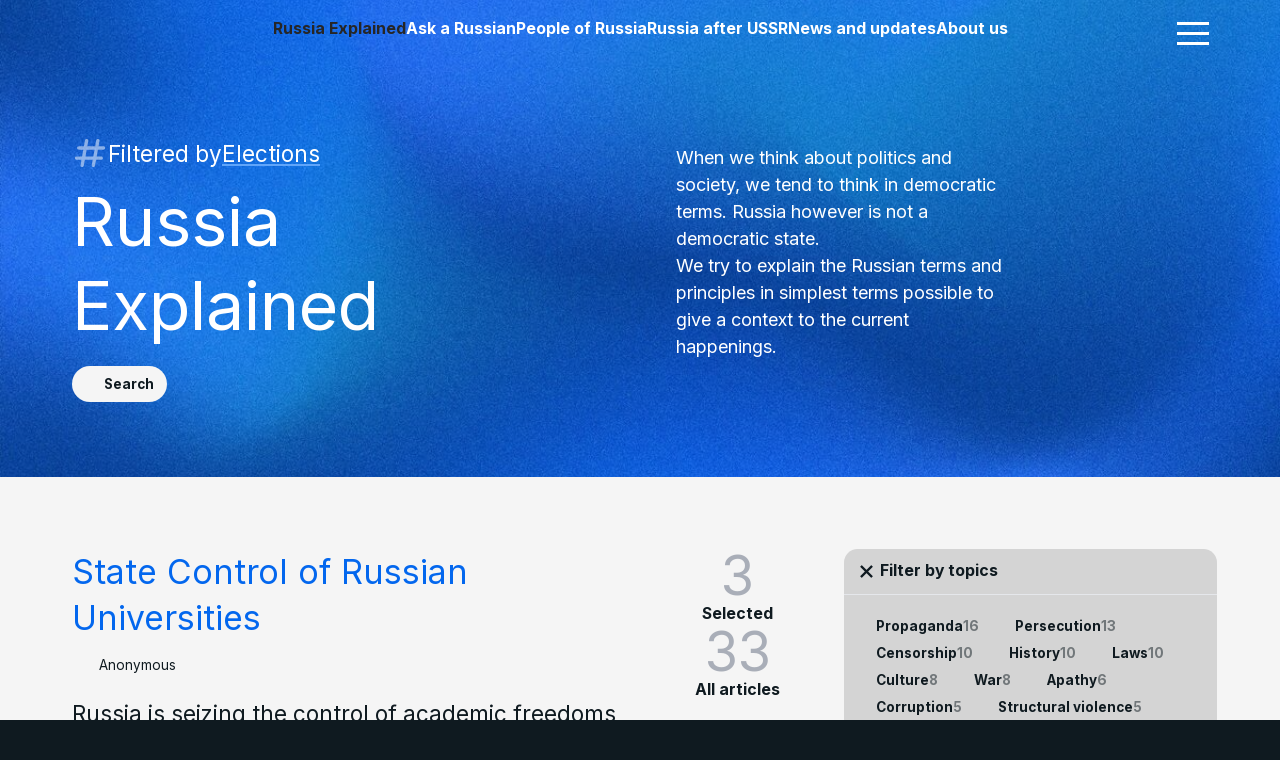

--- FILE ---
content_type: text/html; charset=utf-8
request_url: https://www.after-russia.org/en/explained/topic/elections
body_size: 22870
content:
<!DOCTYPE html><html lang="en"><head><meta charSet="utf-8"/><meta name="viewport" content="width=device-width, initial-scale=1"/><link rel="preload" href="/_next/static/media/55c55f0601d81cf3-s.p.woff2" as="font" crossorigin="" type="font/woff2"/><link rel="preload" href="/_next/static/media/886030b0b59bc5a7-s.p.woff2" as="font" crossorigin="" type="font/woff2"/><link rel="preload" href="/_next/static/media/8e9860b6e62d6359-s.p.woff2" as="font" crossorigin="" type="font/woff2"/><link rel="preload" href="/_next/static/media/939c4f875ee75fbb-s.p.woff2" as="font" crossorigin="" type="font/woff2"/><link rel="preload" href="/_next/static/media/e4af272ccee01ff0-s.p.woff2" as="font" crossorigin="" type="font/woff2"/><link rel="preload" as="image" imageSrcSet="/_next/image?url=%2Fassets%2Fbg-blue-small.jpg&amp;w=640&amp;q=75 640w, /_next/image?url=%2Fassets%2Fbg-blue-small.jpg&amp;w=750&amp;q=75 750w, /_next/image?url=%2Fassets%2Fbg-blue-small.jpg&amp;w=828&amp;q=75 828w, /_next/image?url=%2Fassets%2Fbg-blue-small.jpg&amp;w=1080&amp;q=75 1080w, /_next/image?url=%2Fassets%2Fbg-blue-small.jpg&amp;w=1200&amp;q=75 1200w, /_next/image?url=%2Fassets%2Fbg-blue-small.jpg&amp;w=1920&amp;q=75 1920w, /_next/image?url=%2Fassets%2Fbg-blue-small.jpg&amp;w=2048&amp;q=75 2048w, /_next/image?url=%2Fassets%2Fbg-blue-small.jpg&amp;w=3840&amp;q=75 3840w" imageSizes="100vw" fetchPriority="high"/><link rel="stylesheet" href="/_next/static/css/8907b614971f42d4.css" crossorigin="" data-precedence="next"/><link rel="stylesheet" href="/_next/static/css/da0d9a9ac72f1dcf.css" crossorigin="" data-precedence="next"/><link rel="stylesheet" href="/_next/static/css/5981ac74c48b8873.css" crossorigin="" data-precedence="next"/><link rel="stylesheet" href="/_next/static/css/5b3c79b0bf2daa40.css" crossorigin="" data-precedence="next"/><link rel="preload" as="script" fetchPriority="low" href="/_next/static/chunks/webpack-7850b7a676d65974.js" crossorigin=""/><script src="/_next/static/chunks/fd9d1056-9aa77e94cd9a01bb.js" async="" crossorigin=""></script><script src="/_next/static/chunks/8069-ec29b4acf46446fd.js" async="" crossorigin=""></script><script src="/_next/static/chunks/main-app-5c0f9b95fd3d20ef.js" async="" crossorigin=""></script><script src="/_next/static/chunks/c16f53c3-a7b5453d59592370.js" async=""></script><script src="/_next/static/chunks/1541-cfea5d3d79e6901a.js" async=""></script><script src="/_next/static/chunks/1749-2e437dac86b66c2c.js" async=""></script><script src="/_next/static/chunks/5935-87946d85da554b75.js" async=""></script><script src="/_next/static/chunks/5395-b7f7fb5648ce0166.js" async=""></script><script src="/_next/static/chunks/8434-26d08d60e18ba96c.js" async=""></script><script src="/_next/static/chunks/9763-665486df1ef65517.js" async=""></script><script src="/_next/static/chunks/9159-40962c80292fd4c7.js" async=""></script><script src="/_next/static/chunks/8282-56565700ecfa64be.js" async=""></script><script src="/_next/static/chunks/app/%5Blang%5D/(web)/layout-1c31faa2d2087f0c.js" async=""></script><script src="/_next/static/chunks/app/%5Blang%5D/(web)/explained/topic/%5Btopic%5D/page-d36d05748c6cf6bf.js" async=""></script><script src="/_next/static/chunks/8989-7d8b34e9209122d7.js" async=""></script><script src="/_next/static/chunks/app/%5Blang%5D/(web)/error-85ee0d1483d7cad0.js" async=""></script><script src="/_next/static/chunks/app/%5Blang%5D/(web)/%5B...rest%5D/page-a9ee9d43882889fa.js" async=""></script><link rel="preload" href="https://plausible.io/js/script.tagged-events.js" as="script"/><title>Elections | Russia Explained | After Russia</title><meta name="description" content="Russia in simple terms: its society, laws, history, politics and problems."/><link rel="alternate" hrefLang="cs" href="https://www.after-russia.org/cs/explained"/><link rel="alternate" hrefLang="ru" href="https://www.after-russia.org/ru/explained"/><link rel="alternate" hrefLang="de" href="https://www.after-russia.org/de/explained"/><meta property="og:title" content="After Russia"/><meta property="og:description" content="We are a media platform. We explain current issues of Russia. We share stories of real people. We open a dialogue in Ask a Russian."/><meta property="og:url" content="https://www.after-russia.org/"/><meta property="og:site_name" content="After Russia"/><meta property="og:locale" content="en_GB"/><meta property="og:image:type" content="image/jpeg"/><meta property="og:image:width" content="1200"/><meta property="og:image:height" content="630"/><meta property="og:image:alt" content="Pass, present and future of Russia"/><meta property="og:image" content="https://www.after-russia.org/opengraph-image.jpg?4872b778375a25ed"/><meta property="og:type" content="website"/><meta name="twitter:card" content="summary_large_image"/><meta name="twitter:title" content="Elections | Russia Explained | After Russia"/><meta name="twitter:description" content="Russia in simple terms: its society, laws, history, politics and problems."/><meta name="twitter:image:type" content="image/jpeg"/><meta name="twitter:image:width" content="1200"/><meta name="twitter:image:height" content="630"/><meta name="twitter:image:alt" content="Pass, present and future of Russia"/><meta name="twitter:image" content="https://www.after-russia.org/twitter-image.jpg?4872b778375a25ed"/><link rel="icon" href="/favicon.ico" type="image/x-icon" sizes="48x48"/><meta name="next-size-adjust"/><script src="/_next/static/chunks/polyfills-c67a75d1b6f99dc8.js" crossorigin="" noModule=""></script></head><body class="__className_4372c4 __variable_0b2642"><div class="fixed z-40 top-0 left-0 w-full h-1 bg-t-red transition-all opacity-0 origin-left" style="transform:scaleX(0)"></div><div id="header" class="absolute z-20 top-0 left-0 w-full text-white"><div class="max-w-9xl ml-auto mr-auto xl:px-16 lg:px-8 px-4 flex items-start gap-16 justify-between"><a class="flex flex-shrink-0 w-16 h-16 mt-4" href="/en"><svg xmlns="http://www.w3.org/2000/svg" viewBox="0 0 241 212" style="fill:#fff"><title>After Russia</title><path fill="#fff" d="M15.851 64.29a18.49 18.49 0 0 1-7.63-1.5 12.15 12.15 0 0 1-5.29-4.46 13.2 13.2 0 0 1-1.93-7.38 12.94 12.94 0 0 1 1.37-6.26 11 11 0 0 1 3.73-4.08 17.868 17.868 0 0 1 5.37-2.33 40.553 40.553 0 0 1 6.33-1.11c2.61-.27 4.7-.53 6.3-.77a8.82 8.82 0 0 0 3.46-1.09 2.45 2.45 0 0 0 1.08-2.16v-.17a5.39 5.39 0 0 0-1.73-4.28 7.23 7.23 0 0 0-4.91-1.52 8.75 8.75 0 0 0-5.33 1.47 6.86 6.86 0 0 0-2.62 3.69l-11.48-.94a15.69 15.69 0 0 1 3.44-7.06 16.74 16.74 0 0 1 6.62-4.6 25.337 25.337 0 0 1 9.43-1.62 28.49 28.49 0 0 1 7.15.88 18.719 18.719 0 0 1 6.09 2.71 13.28 13.28 0 0 1 4.2 4.7 14.269 14.269 0 0 1 1.55 6.86v30.17h-11.77v-6.2h-.35a12.542 12.542 0 0 1-2.88 3.69 13.152 13.152 0 0 1-4.34 2.47c-1.89.623-3.87.924-5.86.89Zm3.56-8.56a10.301 10.301 0 0 0 4.83-1.1 8.34 8.34 0 0 0 3.29-3 7.63 7.63 0 0 0 1.2-4.23v-4.74a6.35 6.35 0 0 1-1.59.68c-.743.222-1.497.405-2.26.55-.83.17-1.67.32-2.5.44l-2.27.34a15.04 15.04 0 0 0-3.82 1 6.1 6.1 0 0 0-2.53 1.87 4.65 4.65 0 0 0-.91 2.93 4.45 4.45 0 0 0 1.85 3.86 7.92 7.92 0 0 0 4.71 1.4Zm55.34-37.02v9.32h-27.62v-9.32h27.62Zm-21.29 44.73v-48a15.6 15.6 0 0 1 1.9-8.07 12.12 12.12 0 0 1 5.23-4.8 17.12 17.12 0 0 1 7.55-1.6 29.2 29.2 0 0 1 5.23.43c1.19.204 2.368.467 3.53.79l-2.21 9.32a15.635 15.635 0 0 0-1.79-.44 11.96 11.96 0 0 0-2.17-.2c-1.83 0-3.1.42-3.82 1.27a5.26 5.26 0 0 0-1.08 3.53v47.77h-12.37Zm52.66-44.73v9.32h-27v-9.32h27ZM85.341 7.99h12.41V49.7a5.68 5.68 0 0 0 .52 2.66 2.86 2.86 0 0 0 1.48 1.33c.7.264 1.443.393 2.19.38a10.252 10.252 0 0 0 1.75-.16l1.34-.25 1.95 9.23c-.62.2-1.49.42-2.62.69a22.101 22.101 0 0 1-4.1.48 18.732 18.732 0 0 1-7.92-1.22 10.92 10.92 0 0 1-5.23-4.25 12.93 12.93 0 0 1-1.84-7.28l.07-43.32Zm48.77 56.33a23.772 23.772 0 0 1-11.87-2.81 19.124 19.124 0 0 1-7.65-8 29.004 29.004 0 0 1 0-24.37 19.83 19.83 0 0 1 7.56-8.12 21.852 21.852 0 0 1 11.46-2.92 23.494 23.494 0 0 1 8.26 1.42 18.625 18.625 0 0 1 6.7 4.23 19.4 19.4 0 0 1 4.47 7.1 28.244 28.244 0 0 1 1.6 10v3.41h-37.77v-7.69h26.09a9.577 9.577 0 0 0-1.16-4.75 8.517 8.517 0 0 0-3.22-3.25 9.468 9.468 0 0 0-4.76-1.18 9.602 9.602 0 0 0-5 1.3 9.324 9.324 0 0 0-3.39 3.47 9.81 9.81 0 0 0-1.25 4.82v7.31a12.53 12.53 0 0 0 1.23 5.74 9.004 9.004 0 0 0 3.51 3.73 10.651 10.651 0 0 0 5.39 1.31 11.72 11.72 0 0 0 3.79-.59 7.818 7.818 0 0 0 2.94-1.74 7.606 7.606 0 0 0 1.87-2.86l11.47.76a15.575 15.575 0 0 1-3.57 7.21 17.747 17.747 0 0 1-6.93 4.77 25.939 25.939 0 0 1-9.77 1.7Zm28.63-.88V18.71h12v7.8h.47a11.51 11.51 0 0 1 4.11-6.3 10.82 10.82 0 0 1 6.64-2.15c.669.003 1.336.043 2 .12.636.067 1.268.174 1.89.32v11a16.113 16.113 0 0 0-2.42-.46 21.063 21.063 0 0 0-2.82-.21 9.901 9.901 0 0 0-4.88 1.18 8.73 8.73 0 0 0-3.38 3.28 9.303 9.303 0 0 0-1.24 4.83v25.32h-12.37ZM3.101 145.47v-44.74h12v7.8h.46a11.692 11.692 0 0 1 4.11-6.3 10.808 10.808 0 0 1 6.64-2.14c.62 0 1.29 0 2 .11.636.067 1.268.174 1.89.32v11a16.052 16.052 0 0 0-2.42-.46 21.117 21.117 0 0 0-2.82-.21 10 10 0 0 0-4.88 1.18 8.801 8.801 0 0 0-3.38 3.28 9.39 9.39 0 0 0-1.24 4.84v25.31l-12.36.01Zm62.24-19.05v-25.69h12.41v44.74h-11.92v-8.13h-.49a13.241 13.241 0 0 1-5 6.32 14.75 14.75 0 0 1-8.54 2.39 15.09 15.09 0 0 1-7.9-2 13.936 13.936 0 0 1-5.31-5.79 19.85 19.85 0 0 1-1.94-9v-28.53h12.41V127a9.08 9.08 0 0 0 2.12 6.26 7.235 7.235 0 0 0 5.63 2.31 8.828 8.828 0 0 0 4.19-1 7.996 7.996 0 0 0 3.16-3.07 9.501 9.501 0 0 0 1.18-5.08Zm59.51-12.93-11.36.7a5.931 5.931 0 0 0-1.26-2.64 6.791 6.791 0 0 0-2.51-1.89 8.818 8.818 0 0 0-3.72-.72 9.222 9.222 0 0 0-4.86 1.21 3.646 3.646 0 0 0-2 3.22 3.428 3.428 0 0 0 1.28 2.71 10.175 10.175 0 0 0 4.4 1.78l8.09 1.63c4.354.887 7.597 2.323 9.73 4.31a10.13 10.13 0 0 1 3.21 7.8 12.197 12.197 0 0 1-2.58 7.72 16.762 16.762 0 0 1-7 5.17 26.62 26.62 0 0 1-10.3 1.85c-5.92 0-10.633-1.237-14.14-3.71a14.372 14.372 0 0 1-6.16-10.12l12.21-.64a6.18 6.18 0 0 0 2.68 4.12 11.365 11.365 0 0 0 10.7.14 3.824 3.824 0 0 0 2-3.27 3.485 3.485 0 0 0-1.42-2.79 10.6 10.6 0 0 0-4.31-1.67l-7.75-1.54c-4.373-.88-7.623-2.397-9.75-4.55a11.257 11.257 0 0 1-3.19-8.24 12 12 0 0 1 2.35-7.43c1.71-2.188 4-3.851 6.61-4.8a27.005 27.005 0 0 1 10-1.69c5.647 0 10.097 1.193 13.35 3.58a13.893 13.893 0 0 1 5.7 9.76Zm46.08 0-11.36.7a5.984 5.984 0 0 0-1.26-2.64 6.756 6.756 0 0 0-2.52-1.89 8.754 8.754 0 0 0-3.71-.72 9.222 9.222 0 0 0-4.86 1.21 3.639 3.639 0 0 0-2 3.22c-.003.52.111 1.034.334 1.503.224.469.551.882.956 1.207a10.16 10.16 0 0 0 4.39 1.78l8.1 1.63c4.347.887 7.59 2.323 9.73 4.31a10.13 10.13 0 0 1 3.21 7.8 12.197 12.197 0 0 1-2.58 7.72 16.762 16.762 0 0 1-7 5.17 26.657 26.657 0 0 1-10.3 1.85c-5.92 0-10.633-1.237-14.14-3.71a14.37 14.37 0 0 1-6.16-10.12l12.2-.64a6.257 6.257 0 0 0 2.68 4.12 11.384 11.384 0 0 0 10.71.14 3.824 3.824 0 0 0 2-3.27 3.454 3.454 0 0 0-1.43-2.79 10.471 10.471 0 0 0-4.31-1.67l-7.74-1.54c-4.366-.88-7.616-2.397-9.75-4.55a11.266 11.266 0 0 1-3.19-8.24 12 12 0 0 1 2.35-7.43 14.818 14.818 0 0 1 6.61-4.8 27.008 27.008 0 0 1 10-1.69c5.654 0 10.104 1.193 13.35 3.58a13.876 13.876 0 0 1 5.69 9.76Zm15.08-18.53a6.67 6.67 0 0 1-4.73-1.85 5.992 5.992 0 0 1-1.948-4.425 6.006 6.006 0 0 1 1.948-4.425 7.002 7.002 0 0 1 9.47 0 6.005 6.005 0 0 1 0 8.85 6.679 6.679 0 0 1-4.74 1.85Zm-6.23 50.51v-44.74h12.41v44.74h-12.41Zm35.07.84a18.452 18.452 0 0 1-7.63-1.5 12.004 12.004 0 0 1-5.29-4.45 13.244 13.244 0 0 1-1.94-7.39 13.093 13.093 0 0 1 1.37-6.26 11.11 11.11 0 0 1 3.73-4.08 18.23 18.23 0 0 1 5.37-2.33 40.777 40.777 0 0 1 6.34-1.1c2.6-.28 4.7-.53 6.29-.78a8.713 8.713 0 0 0 3.47-1.09 2.415 2.415 0 0 0 1.07-2.15V115a5.372 5.372 0 0 0-1.73-4.28 7.206 7.206 0 0 0-4.91-1.52 8.692 8.692 0 0 0-5.33 1.48 6.89 6.89 0 0 0-2.62 3.68l-11.47-.93a15.72 15.72 0 0 1 3.43-7.07 16.717 16.717 0 0 1 6.63-4.6 25.322 25.322 0 0 1 9.42-1.61 28.86 28.86 0 0 1 7.15.87 18.926 18.926 0 0 1 6.09 2.71 13.205 13.205 0 0 1 4.21 4.7 14.287 14.287 0 0 1 1.54 6.86v30.18h-11.76v-6.21h-.35a12.408 12.408 0 0 1-2.89 3.69 12.86 12.86 0 0 1-4.34 2.47 17.474 17.474 0 0 1-5.85.89Zm3.55-8.56c1.678.036 3.34-.338 4.84-1.09a8.573 8.573 0 0 0 3.29-3 7.692 7.692 0 0 0 1.19-4.22v-4.75a6.335 6.335 0 0 1-1.59.68c-.74.224-1.491.411-2.25.56-.84.16-1.67.31-2.51.43l-2.27.34c-1.308.163-2.59.499-3.81 1a6.066 6.066 0 0 0-2.54 1.88 4.673 4.673 0 0 0-.9 2.93 4.424 4.424 0 0 0 1.85 3.85 7.824 7.824 0 0 0 4.7 1.39ZM8.711 211.84a7.003 7.003 0 0 1-7-7 6.636 6.636 0 0 1 2-4.89 6.934 6.934 0 0 1 4.915-2.04 6.942 6.942 0 0 1 4.915 2.04 6.76 6.76 0 0 1 1.12 8.4 7.466 7.466 0 0 1-2.55 2.54 6.563 6.563 0 0 1-3.4.95Zm24.41 0a7.003 7.003 0 0 1-7-7 6.636 6.636 0 0 1 2-4.89 6.934 6.934 0 0 1 4.915-2.04 6.942 6.942 0 0 1 4.915 2.04 6.761 6.761 0 0 1 1.12 8.4 7.467 7.467 0 0 1-2.55 2.54 6.594 6.594 0 0 1-3.4.95Zm24.4 0a6.998 6.998 0 0 1-7.747-6.96 7 7 0 0 1 7.747-6.96 6.81 6.81 0 0 1 4.9 2 6.79 6.79 0 0 1 1.12 8.4 7.467 7.467 0 0 1-2.55 2.54 6.6 6.6 0 0 1-3.47.98Z"></path></svg></a><ul class="flex flex-wrap items-start justify-center gap-16 smMax:hidden pt-4 text-sm font-bold h-12 overflow-hidden px-8 header_links__lEI_x"><li><a class="" href="/en/explained"><span class="text-neutral-800 relative"><span class="relative z-10">Russia Explained</span><span class="absolute inset-0 bg-white opacity-70" style="transform:scale(1.2) rotate(0deg) translateZ(0)"></span></span></a></li><li><a class="" href="/en/ask-a-russian">Ask a Russian</a></li><li><a class="" href="/en/story">People of Russia</a></li><li><a class="" href="/en/timeline">Russia after USSR</a></li><li><a class="" href="/en/news">News and updates</a></li><li><a class="" href="/en/about">About us</a></li></ul><div class="flex justify-end w-16 flex-shrink-0 mt-2"><span class="flex -mr-2"><div class="hamburger-react" aria-expanded="false" role="button" style="cursor:pointer;height:48px;position:relative;transition:0.4s cubic-bezier(0, 0, 0, 1);user-select:none;width:48px;outline:none;transform:none" tabindex="0"><div style="background:currentColor;height:3px;left:8px;position:absolute;width:32px;top:13px;transition:0.4s cubic-bezier(0, 0, 0, 1);transform:none"></div><div style="background:currentColor;height:3px;left:8px;position:absolute;width:32px;top:23px;transition:0.4s cubic-bezier(0, 0, 0, 1);transform:none"></div><div style="background:currentColor;height:3px;left:8px;position:absolute;width:32px;top:33px;transition:0.4s cubic-bezier(0, 0, 0, 1);transform:none"></div></div><div style="position:fixed;top:1px;left:1px;width:1px;height:0;padding:0;margin:-1px;overflow:hidden;clip:rect(0, 0, 0, 0);white-space:nowrap;border-width:0;display:none"></div></span></div></div></div><main id="main"><div class="theme-blue pt-12 relative" role="banner"><div class="max-w-9xl ml-auto mr-auto xl:px-16 lg:px-8 px-4 py-8 lg:py-12 xl:py-16 relative z-10 mt-4 lg:mt-0"><div class="hero_hero___McsC"><div class="hero_hero_title__LeD8e"><div class="mb-4"><div class="w-full truncate -mb-2"><div class="flex items-center gap-4 text-xl"><span class="flex items-center gap-2"><span class="w-6 h-6 md:w-8 md:h-8 opacity-50"><svg xmlns="http://www.w3.org/2000/svg" viewBox="0 0 16 16"><path fill-rule="evenodd" d="M7.238 2.634a.75.75 0 1 0-1.476-.268L5.283 5H3a.75.75 0 1 0 0 1.5h2.01l-.545 3H2A.75.75 0 1 0 2 11h2.192l-.43 2.366a.75.75 0 1 0 1.476.268L5.717 11h3.475l-.43 2.366a.75.75 0 1 0 1.476.268L10.717 11H13a.75.75 0 0 0 0-1.5h-2.01l.545-3H14A.75.75 0 0 0 14 5h-2.192l.43-2.366a.75.75 0 1 0-1.476-.268L10.283 5H6.808zM9.465 9.5l.545-3H6.535l-.545 3z" clip-rule="evenodd"></path></svg></span><span>Filtered by</span><a class="" href="/en/topic/elections">Elections</a></span></div></div></div><div class="relative"><h1>Russia Explained</h1></div><div class="mt-4"><button type="button"><div class="styles_root__snuZw theme-white rounded-2xl relative overflow-hidden"><span class="relative z-10 flex items-center justify-center gap-1 font-bold text-xs py-1 pl-1 pr-3"><span class="flex w-6 h-6 flex-shrink-0"><svg xmlns="http://www.w3.org/2000/svg" viewBox="0 0 24 24"><path d="M15.5 14h-.79l-.28-.27A6.471 6.471 0 0 0 16 9.5A6.5 6.5 0 1 0 9.5 16c1.61 0 3.09-.59 4.23-1.57l.27.28v.79l5 4.99L20.49 19zm-6 0C7.01 14 5 11.99 5 9.5S7.01 5 9.5 5S14 7.01 14 9.5S11.99 14 9.5 14"></path></svg></span>Search</span></div></button><div style="position:fixed;top:1px;left:1px;width:1px;height:0;padding:0;margin:-1px;overflow:hidden;clip:rect(0, 0, 0, 0);white-space:nowrap;border-width:0;display:none"></div></div></div><div class="hero_hero_content__z0sFL"><div class="flex flex-col gap-4 max-w-md"><p>When we think about politics and society, we tend to think in democratic terms. Russia however is not a democratic state.</p>
<p>We try to explain the Russian terms and principles in simplest terms possible to give a context to the current happenings.</p></div></div><div class="hero_hero_social__9hZd9"><div><ul class="hero_hero_social_icons__5K_mQ"><li><a href="https://www.instagram.com/after_russia_org/" class="flex w-8 h-8" aria-label="After Russia on Instagram"><svg xmlns="http://www.w3.org/2000/svg" viewBox="0 0 24 24"><path d="M7.8 2h8.4C19.4 2 22 4.6 22 7.8v8.4a5.8 5.8 0 0 1-5.8 5.8H7.8C4.6 22 2 19.4 2 16.2V7.8A5.8 5.8 0 0 1 7.8 2m-.2 2A3.6 3.6 0 0 0 4 7.6v8.8C4 18.39 5.61 20 7.6 20h8.8a3.6 3.6 0 0 0 3.6-3.6V7.6C20 5.61 18.39 4 16.4 4H7.6m9.65 1.5a1.25 1.25 0 0 1 1.25 1.25A1.25 1.25 0 0 1 17.25 8A1.25 1.25 0 0 1 16 6.75a1.25 1.25 0 0 1 1.25-1.25M12 7a5 5 0 0 1 5 5a5 5 0 0 1-5 5a5 5 0 0 1-5-5a5 5 0 0 1 5-5m0 2a3 3 0 0 0-3 3a3 3 0 0 0 3 3a3 3 0 0 0 3-3a3 3 0 0 0-3-3Z"></path></svg></a></li><li><a href="https://t.me/after_russia_org" class="flex w-8 h-8" aria-label="After Russia on Telegram"><svg xmlns="http://www.w3.org/2000/svg" viewBox="0 0 48 48"><path d="M41.42 7.309s3.885-1.515 3.56 2.164c-.107 1.515-1.078 6.818-1.834 12.553l-2.59 16.99s-.216 2.489-2.159 2.922c-1.942.432-4.856-1.515-5.396-1.948c-.432-.325-8.094-5.195-10.792-7.575c-.756-.65-1.62-1.948.108-3.463L33.648 18.13c1.295-1.298 2.59-4.328-2.806-.649l-15.11 10.28s-1.727 1.083-4.964.109l-7.016-2.165s-2.59-1.623 1.835-3.246c10.793-5.086 24.068-10.28 35.831-15.15Z"></path></svg></a></li><li><a href="https://medium.com/@after-russia" class="flex w-8 h-8" aria-label="After Russia on Medium.com"><svg xmlns="http://www.w3.org/2000/svg" viewBox="0 0 24 24"><path d="M4.37 7.3a.75.75 0 0 0-.25-.65L2.25 4.4v-.34h5.8l4.48 9.83l3.94-9.83H22v.34l-1.6 1.53c-.13.1-.2.28-.17.45v11.24c-.03.17.04.35.17.45l1.56 1.53v.34h-7.84v-.34l1.61-1.57c.16-.15.16-.2.16-.44V8.5L11.4 19.9h-.6L5.57 8.5v7.64c-.07.32.06.64.29.86l2.1 2.57v.33H2v-.33L4.1 17a.94.94 0 0 0 .27-.86V7.3z"></path></svg></a></li></ul></div></div></div></div><img alt="" fetchPriority="high" decoding="async" data-nimg="fill" class="object-cover opacity-50" style="position:absolute;height:100%;width:100%;left:0;top:0;right:0;bottom:0;color:transparent" sizes="100vw" srcSet="/_next/image?url=%2Fassets%2Fbg-blue-small.jpg&amp;w=640&amp;q=75 640w, /_next/image?url=%2Fassets%2Fbg-blue-small.jpg&amp;w=750&amp;q=75 750w, /_next/image?url=%2Fassets%2Fbg-blue-small.jpg&amp;w=828&amp;q=75 828w, /_next/image?url=%2Fassets%2Fbg-blue-small.jpg&amp;w=1080&amp;q=75 1080w, /_next/image?url=%2Fassets%2Fbg-blue-small.jpg&amp;w=1200&amp;q=75 1200w, /_next/image?url=%2Fassets%2Fbg-blue-small.jpg&amp;w=1920&amp;q=75 1920w, /_next/image?url=%2Fassets%2Fbg-blue-small.jpg&amp;w=2048&amp;q=75 2048w, /_next/image?url=%2Fassets%2Fbg-blue-small.jpg&amp;w=3840&amp;q=75 3840w" src="/_next/image?url=%2Fassets%2Fbg-blue-small.jpg&amp;w=3840&amp;q=75"/></div><div class="max-w-9xl ml-auto mr-auto xl:px-16 lg:px-8 px-4 py-8 lg:py-12 xl:py-16 core-one-sidebar-aside_root__u5ynM"><div class="core-one-sidebar-aside_root_feed__y4dsc"><section class="relative flex flex-col gap-8"><div class="relative"><ul class="flex flex-col md:gap-16 gap-8"><li><article class="relative flex flex-col"><header class="flex flex-col"><a class="styles_link__RWywD" href="/en/explained/state-control-of-russian-universities"><h2 class="text-t-blue md:text-3xl md:leading-snug sm:text-2xl text-xl leading-normal">State Control of Russian Universities</h2></a><div class="relative z-10 flex flex-col sm:flex-row sm:items-center sm:gap-4"><div class="relative z-10 text-xs"><div class="flex items-start gap-2"><span class="flex w-6 h-6 text-gray-500 -mt-1" style="height:48px"><svg xmlns="http://www.w3.org/2000/svg" viewBox="0 0 24 24"><path d="M14 21v-3.075l5.525-5.5q.225-.225.5-.325t.55-.1q.3 0 .575.113t.5.337l.925.925q.2.225.313.5t.112.55q0 .275-.1.563t-.325.512l-5.5 5.5zM4 20v-2.8q0-.85.438-1.562T5.6 14.55q1.55-.775 3.15-1.162T12 13q.925 0 1.825.113t1.8.362L12 17.1V20zm16.575-4.6l.925-.975l-.925-.925l-.95.95zM12 12q-1.65 0-2.825-1.175T8 8q0-1.65 1.175-2.825T12 4q1.65 0 2.825 1.175T16 8q0 1.65-1.175 2.825T12 12"></path></svg></span><div class="flex flex-1 flex flex-wrap leading-normal" style="max-width:calc(100vw - 4em)"><span class="flex items-center whitespace-nowrap"><a class="" href="/en/team/anonymous"><span class="flex items-center" style="height:48px">Anonymous</span></a></span></div></div></div></div></header><p class="py-2 sm:text-lg md:text-xl leading-normal">Russia is seizing the control of academic freedoms of both private and public universities. How does this work? Has any school remained free?</p><div class="relative z-10 text-xs styles_topics__9W233"><div class="flex items-center gap-2"><span class="flex w-6 h-6 text-gray-500 false" style="height:48px"><svg xmlns="http://www.w3.org/2000/svg" viewBox="0 0 16 16" class="flex transform scale-90"><path fill-rule="evenodd" d="M7.238 2.634a.75.75 0 1 0-1.476-.268L5.283 5H3a.75.75 0 1 0 0 1.5h2.01l-.545 3H2A.75.75 0 1 0 2 11h2.192l-.43 2.366a.75.75 0 1 0 1.476.268L5.717 11h3.475l-.43 2.366a.75.75 0 1 0 1.476.268L10.717 11H13a.75.75 0 0 0 0-1.5h-2.01l.545-3H14A.75.75 0 0 0 14 5h-2.192l.43-2.366a.75.75 0 1 0-1.476-.268L10.283 5H6.808zM9.465 9.5l.545-3H6.535l-.545 3z" clip-rule="evenodd"></path></svg></span><div class="flex flex-1 truncate" style="max-width:calc(100vw - 4em)"><span class="flex items-center whitespace-nowrap"><a class="" href="/en/topic/activism"><span class="flex items-center" style="height:48px">Activism</span></a><span class="px-1">+</span></span><span class="flex items-center whitespace-nowrap"><a class="" href="/en/topic/censorship"><span class="flex items-center" style="height:48px">Censorship</span></a><span class="px-1">+</span></span><span class="flex items-center whitespace-nowrap"><a class="" href="/en/topic/corruption"><span class="flex items-center" style="height:48px">Corruption</span></a><span class="px-1">+</span></span><span class="flex items-center whitespace-nowrap"><a class="" href="/en/topic/education"><span class="flex items-center" style="height:48px">Education</span></a><span class="px-1">+</span></span><span class="flex items-center whitespace-nowrap"><a class="" href="/en/topic/elections"><span class="flex items-center" style="height:48px">Elections</span></a><span class="px-1">+</span></span><span class="flex items-center whitespace-nowrap"><a class="" href="/en/topic/future"><span class="flex items-center" style="height:48px">Future</span></a><span class="px-1">+</span></span><span class="flex items-center whitespace-nowrap"><a class="" href="/en/topic/laws"><span class="flex items-center" style="height:48px">Laws</span></a><span class="px-1">+</span></span><span class="flex items-center whitespace-nowrap"><a class="" href="/en/topic/persecution"><span class="flex items-center" style="height:48px">Persecution</span></a><span class="px-1">+</span></span><span class="flex items-center whitespace-nowrap"><a class="" href="/en/topic/propaganda"><span class="flex items-center" style="height:48px">Propaganda</span></a><span class="px-1">+</span></span><span class="flex items-center whitespace-nowrap"><a class="" href="/en/topic/protest"><span class="flex items-center" style="height:48px">Protest</span></a></span></div></div></div><div class="relative styles_image__wvEBB"><div class="relative aspect-square bg-neutral-300"><img alt="" loading="lazy" decoding="async" data-nimg="fill" class="object-cover" style="position:absolute;height:100%;width:100%;left:0;top:0;right:0;bottom:0;color:transparent" sizes="11em" srcSet="/_next/image?url=%2Fcontent%2Fexplained_state-control-of-russian-universities.png&amp;w=16&amp;q=75 16w, /_next/image?url=%2Fcontent%2Fexplained_state-control-of-russian-universities.png&amp;w=32&amp;q=75 32w, /_next/image?url=%2Fcontent%2Fexplained_state-control-of-russian-universities.png&amp;w=48&amp;q=75 48w, /_next/image?url=%2Fcontent%2Fexplained_state-control-of-russian-universities.png&amp;w=64&amp;q=75 64w, /_next/image?url=%2Fcontent%2Fexplained_state-control-of-russian-universities.png&amp;w=96&amp;q=75 96w, /_next/image?url=%2Fcontent%2Fexplained_state-control-of-russian-universities.png&amp;w=128&amp;q=75 128w, /_next/image?url=%2Fcontent%2Fexplained_state-control-of-russian-universities.png&amp;w=256&amp;q=75 256w, /_next/image?url=%2Fcontent%2Fexplained_state-control-of-russian-universities.png&amp;w=384&amp;q=75 384w, /_next/image?url=%2Fcontent%2Fexplained_state-control-of-russian-universities.png&amp;w=640&amp;q=75 640w, /_next/image?url=%2Fcontent%2Fexplained_state-control-of-russian-universities.png&amp;w=750&amp;q=75 750w, /_next/image?url=%2Fcontent%2Fexplained_state-control-of-russian-universities.png&amp;w=828&amp;q=75 828w, /_next/image?url=%2Fcontent%2Fexplained_state-control-of-russian-universities.png&amp;w=1080&amp;q=75 1080w, /_next/image?url=%2Fcontent%2Fexplained_state-control-of-russian-universities.png&amp;w=1200&amp;q=75 1200w, /_next/image?url=%2Fcontent%2Fexplained_state-control-of-russian-universities.png&amp;w=1920&amp;q=75 1920w, /_next/image?url=%2Fcontent%2Fexplained_state-control-of-russian-universities.png&amp;w=2048&amp;q=75 2048w, /_next/image?url=%2Fcontent%2Fexplained_state-control-of-russian-universities.png&amp;w=3840&amp;q=75 3840w" src="/_next/image?url=%2Fcontent%2Fexplained_state-control-of-russian-universities.png&amp;w=3840&amp;q=75"/></div></div></article></li><li><article class="relative flex flex-col"><header class="flex flex-col"><a class="styles_link__RWywD" href="/en/explained/resistance-in-russian-school"><h2 class="text-t-blue md:text-3xl md:leading-snug sm:text-2xl text-xl leading-normal">Resistance in Russian Schools</h2></a><div class="relative z-10 flex flex-col sm:flex-row sm:items-center sm:gap-4"><div class="relative z-10 text-xs"><div class="flex items-start gap-2"><span class="flex w-6 h-6 text-gray-500 -mt-1" style="height:48px"><svg xmlns="http://www.w3.org/2000/svg" viewBox="0 0 24 24"><path d="M14 21v-3.075l5.525-5.5q.225-.225.5-.325t.55-.1q.3 0 .575.113t.5.337l.925.925q.2.225.313.5t.112.55q0 .275-.1.563t-.325.512l-5.5 5.5zM4 20v-2.8q0-.85.438-1.562T5.6 14.55q1.55-.775 3.15-1.162T12 13q.925 0 1.825.113t1.8.362L12 17.1V20zm16.575-4.6l.925-.975l-.925-.925l-.95.95zM12 12q-1.65 0-2.825-1.175T8 8q0-1.65 1.175-2.825T12 4q1.65 0 2.825 1.175T16 8q0 1.65-1.175 2.825T12 12"></path></svg></span><div class="flex flex-1 flex flex-wrap leading-normal" style="max-width:calc(100vw - 4em)"><span class="flex items-center whitespace-nowrap"><a class="" href="/en/team/ilia-zernov"><span class="flex items-center" style="height:48px">Ilia Zernov</span></a></span></div></div></div></div></header><p class="py-2 sm:text-lg md:text-xl leading-normal">Resistance persists in Russian schools despite strong state control. Teachers and students oppose the creeping of ideology as well as election frauds. What forms do such protests typically take? What do the protesters risk?</p><div class="relative z-10 text-xs styles_topics__9W233"><div class="flex items-center gap-2"><span class="flex w-6 h-6 text-gray-500 false" style="height:48px"><svg xmlns="http://www.w3.org/2000/svg" viewBox="0 0 16 16" class="flex transform scale-90"><path fill-rule="evenodd" d="M7.238 2.634a.75.75 0 1 0-1.476-.268L5.283 5H3a.75.75 0 1 0 0 1.5h2.01l-.545 3H2A.75.75 0 1 0 2 11h2.192l-.43 2.366a.75.75 0 1 0 1.476.268L5.717 11h3.475l-.43 2.366a.75.75 0 1 0 1.476.268L10.717 11H13a.75.75 0 0 0 0-1.5h-2.01l.545-3H14A.75.75 0 0 0 14 5h-2.192l.43-2.366a.75.75 0 1 0-1.476-.268L10.283 5H6.808zM9.465 9.5l.545-3H6.535l-.545 3z" clip-rule="evenodd"></path></svg></span><div class="flex flex-1 truncate" style="max-width:calc(100vw - 4em)"><span class="flex items-center whitespace-nowrap"><a class="" href="/en/topic/activism"><span class="flex items-center" style="height:48px">Activism</span></a><span class="px-1">+</span></span><span class="flex items-center whitespace-nowrap"><a class="" href="/en/topic/censorship"><span class="flex items-center" style="height:48px">Censorship</span></a><span class="px-1">+</span></span><span class="flex items-center whitespace-nowrap"><a class="" href="/en/topic/education"><span class="flex items-center" style="height:48px">Education</span></a><span class="px-1">+</span></span><span class="flex items-center whitespace-nowrap"><a class="" href="/en/topic/elections"><span class="flex items-center" style="height:48px">Elections</span></a><span class="px-1">+</span></span><span class="flex items-center whitespace-nowrap"><a class="" href="/en/topic/persecution"><span class="flex items-center" style="height:48px">Persecution</span></a><span class="px-1">+</span></span><span class="flex items-center whitespace-nowrap"><a class="" href="/en/topic/propaganda"><span class="flex items-center" style="height:48px">Propaganda</span></a><span class="px-1">+</span></span><span class="flex items-center whitespace-nowrap"><a class="" href="/en/topic/protest"><span class="flex items-center" style="height:48px">Protest</span></a></span></div></div></div><div class="relative styles_image__wvEBB"><div class="relative aspect-square bg-neutral-300"><img alt="" loading="lazy" decoding="async" data-nimg="fill" class="object-cover" style="position:absolute;height:100%;width:100%;left:0;top:0;right:0;bottom:0;color:transparent" sizes="11em" srcSet="/_next/image?url=%2Fcontent%2Fexplained_resistance-in-russian-school.png&amp;w=16&amp;q=75 16w, /_next/image?url=%2Fcontent%2Fexplained_resistance-in-russian-school.png&amp;w=32&amp;q=75 32w, /_next/image?url=%2Fcontent%2Fexplained_resistance-in-russian-school.png&amp;w=48&amp;q=75 48w, /_next/image?url=%2Fcontent%2Fexplained_resistance-in-russian-school.png&amp;w=64&amp;q=75 64w, /_next/image?url=%2Fcontent%2Fexplained_resistance-in-russian-school.png&amp;w=96&amp;q=75 96w, /_next/image?url=%2Fcontent%2Fexplained_resistance-in-russian-school.png&amp;w=128&amp;q=75 128w, /_next/image?url=%2Fcontent%2Fexplained_resistance-in-russian-school.png&amp;w=256&amp;q=75 256w, /_next/image?url=%2Fcontent%2Fexplained_resistance-in-russian-school.png&amp;w=384&amp;q=75 384w, /_next/image?url=%2Fcontent%2Fexplained_resistance-in-russian-school.png&amp;w=640&amp;q=75 640w, /_next/image?url=%2Fcontent%2Fexplained_resistance-in-russian-school.png&amp;w=750&amp;q=75 750w, /_next/image?url=%2Fcontent%2Fexplained_resistance-in-russian-school.png&amp;w=828&amp;q=75 828w, /_next/image?url=%2Fcontent%2Fexplained_resistance-in-russian-school.png&amp;w=1080&amp;q=75 1080w, /_next/image?url=%2Fcontent%2Fexplained_resistance-in-russian-school.png&amp;w=1200&amp;q=75 1200w, /_next/image?url=%2Fcontent%2Fexplained_resistance-in-russian-school.png&amp;w=1920&amp;q=75 1920w, /_next/image?url=%2Fcontent%2Fexplained_resistance-in-russian-school.png&amp;w=2048&amp;q=75 2048w, /_next/image?url=%2Fcontent%2Fexplained_resistance-in-russian-school.png&amp;w=3840&amp;q=75 3840w" src="/_next/image?url=%2Fcontent%2Fexplained_resistance-in-russian-school.png&amp;w=3840&amp;q=75"/></div></div></article></li><li><article class="relative flex flex-col"><header class="flex flex-col"><a class="styles_link__RWywD" href="/en/explained/propaganda-in-russian-schools"><h2 class="text-t-blue md:text-3xl md:leading-snug sm:text-2xl text-xl leading-normal">Propaganda in Russian Schools</h2></a><div class="relative z-10 flex flex-col sm:flex-row sm:items-center sm:gap-4"><div class="relative z-10 text-xs"><div class="flex items-start gap-2"><span class="flex w-6 h-6 text-gray-500 -mt-1" style="height:48px"><svg xmlns="http://www.w3.org/2000/svg" viewBox="0 0 24 24"><path d="M14 21v-3.075l5.525-5.5q.225-.225.5-.325t.55-.1q.3 0 .575.113t.5.337l.925.925q.2.225.313.5t.112.55q0 .275-.1.563t-.325.512l-5.5 5.5zM4 20v-2.8q0-.85.438-1.562T5.6 14.55q1.55-.775 3.15-1.162T12 13q.925 0 1.825.113t1.8.362L12 17.1V20zm16.575-4.6l.925-.975l-.925-.925l-.95.95zM12 12q-1.65 0-2.825-1.175T8 8q0-1.65 1.175-2.825T12 4q1.65 0 2.825 1.175T16 8q0 1.65-1.175 2.825T12 12"></path></svg></span><div class="flex flex-1 flex flex-wrap leading-normal" style="max-width:calc(100vw - 4em)"><span class="flex items-center whitespace-nowrap"><a class="" href="/en/team/polina-skarga"><span class="flex items-center" style="height:48px">Polina Skarga</span></a></span></div></div></div></div></header><p class="py-2 sm:text-lg md:text-xl leading-normal">The Impact of Russia&#x27;s Education System on Critical Thinking</p><div class="relative z-10 text-xs styles_topics__9W233"><div class="flex items-center gap-2"><span class="flex w-6 h-6 text-gray-500 false" style="height:48px"><svg xmlns="http://www.w3.org/2000/svg" viewBox="0 0 16 16" class="flex transform scale-90"><path fill-rule="evenodd" d="M7.238 2.634a.75.75 0 1 0-1.476-.268L5.283 5H3a.75.75 0 1 0 0 1.5h2.01l-.545 3H2A.75.75 0 1 0 2 11h2.192l-.43 2.366a.75.75 0 1 0 1.476.268L5.717 11h3.475l-.43 2.366a.75.75 0 1 0 1.476.268L10.717 11H13a.75.75 0 0 0 0-1.5h-2.01l.545-3H14A.75.75 0 0 0 14 5h-2.192l.43-2.366a.75.75 0 1 0-1.476-.268L10.283 5H6.808zM9.465 9.5l.545-3H6.535l-.545 3z" clip-rule="evenodd"></path></svg></span><div class="flex flex-1 truncate" style="max-width:calc(100vw - 4em)"><span class="flex items-center whitespace-nowrap"><a class="" href="/en/topic/elections"><span class="flex items-center" style="height:48px">Elections</span></a><span class="px-1">+</span></span><span class="flex items-center whitespace-nowrap"><a class="" href="/en/topic/culture"><span class="flex items-center" style="height:48px">Culture</span></a><span class="px-1">+</span></span><span class="flex items-center whitespace-nowrap"><a class="" href="/en/topic/propaganda"><span class="flex items-center" style="height:48px">Propaganda</span></a></span></div></div></div><div class="relative styles_image__wvEBB"><div class="relative aspect-square bg-neutral-300"><img alt="" loading="lazy" decoding="async" data-nimg="fill" class="object-cover" style="position:absolute;height:100%;width:100%;left:0;top:0;right:0;bottom:0;color:transparent" sizes="11em" srcSet="/_next/image?url=%2Fcontent%2Fexplained_propaganda-in-russian-schools.jpg&amp;w=16&amp;q=75 16w, /_next/image?url=%2Fcontent%2Fexplained_propaganda-in-russian-schools.jpg&amp;w=32&amp;q=75 32w, /_next/image?url=%2Fcontent%2Fexplained_propaganda-in-russian-schools.jpg&amp;w=48&amp;q=75 48w, /_next/image?url=%2Fcontent%2Fexplained_propaganda-in-russian-schools.jpg&amp;w=64&amp;q=75 64w, /_next/image?url=%2Fcontent%2Fexplained_propaganda-in-russian-schools.jpg&amp;w=96&amp;q=75 96w, /_next/image?url=%2Fcontent%2Fexplained_propaganda-in-russian-schools.jpg&amp;w=128&amp;q=75 128w, /_next/image?url=%2Fcontent%2Fexplained_propaganda-in-russian-schools.jpg&amp;w=256&amp;q=75 256w, /_next/image?url=%2Fcontent%2Fexplained_propaganda-in-russian-schools.jpg&amp;w=384&amp;q=75 384w, /_next/image?url=%2Fcontent%2Fexplained_propaganda-in-russian-schools.jpg&amp;w=640&amp;q=75 640w, /_next/image?url=%2Fcontent%2Fexplained_propaganda-in-russian-schools.jpg&amp;w=750&amp;q=75 750w, /_next/image?url=%2Fcontent%2Fexplained_propaganda-in-russian-schools.jpg&amp;w=828&amp;q=75 828w, /_next/image?url=%2Fcontent%2Fexplained_propaganda-in-russian-schools.jpg&amp;w=1080&amp;q=75 1080w, /_next/image?url=%2Fcontent%2Fexplained_propaganda-in-russian-schools.jpg&amp;w=1200&amp;q=75 1200w, /_next/image?url=%2Fcontent%2Fexplained_propaganda-in-russian-schools.jpg&amp;w=1920&amp;q=75 1920w, /_next/image?url=%2Fcontent%2Fexplained_propaganda-in-russian-schools.jpg&amp;w=2048&amp;q=75 2048w, /_next/image?url=%2Fcontent%2Fexplained_propaganda-in-russian-schools.jpg&amp;w=3840&amp;q=75 3840w" src="/_next/image?url=%2Fcontent%2Fexplained_propaganda-in-russian-schools.jpg&amp;w=3840&amp;q=75"/></div></div></article></li></ul></div></section></div><div class="core-one-sidebar-aside_root_aside__Y_Spq"><div><strong class="flex flex-col items-center md:gap-2 gap-1 font-normal"><span class="text-4xl md:text-5xl text-t-gray">3</span><span class="text-sm font-bold text-center" style="max-width:10em">Selected</span></strong><strong class="flex flex-col items-center md:gap-2 gap-1 font-normal"><span class="text-4xl md:text-5xl text-t-gray">33</span><span class="text-sm font-bold text-center" style="max-width:10em">All articles</span></strong></div></div><div class="core-one-sidebar-aside_root_sidebar__RFt5O"><div><div class="relative flex flex-col accordion-sidebar_root__CFJ8Y"><div class="flex flex-col relative z-10 h-full"><span class="absolute top-0"></span><button type="button" class="w-full px-4 py-2 border-b false"><span class="flex items-center gap-1"><span class="w-6 h-6 flex-shrink-0 -ml-2 transform transition-transform rotate-0"><svg xmlns="http://www.w3.org/2000/svg" viewBox="0 0 24 24"><path d="M11 13H5v-2h6V5h2v6h6v2h-6v6h-2z"></path></svg></span><span class="font-bold text-sm">Filter by topics</span></span></button><div class="relative overflow-hidden accordion-sidebar_content__U_1Qt" style="height:0px"><div class="py-4 px-2"><ul class="flex flex-wrap gap-4"><li><a class="" href="/en/explained/topic/propaganda"><div class="styles_root__snuZw relative overflow-hidden rounded-2xl relative overflow-hidden"><span class="relative z-10 flex items-center justify-center gap-1 font-bold text-xs py-1 pl-1 pr-3"><span class="flex w-4 h-4 opacity-50 flex-shrink-0"><svg xmlns="http://www.w3.org/2000/svg" viewBox="0 0 16 16"><path fill-rule="evenodd" d="M7.238 2.634a.75.75 0 1 0-1.476-.268L5.283 5H3a.75.75 0 1 0 0 1.5h2.01l-.545 3H2A.75.75 0 1 0 2 11h2.192l-.43 2.366a.75.75 0 1 0 1.476.268L5.717 11h3.475l-.43 2.366a.75.75 0 1 0 1.476.268L10.717 11H13a.75.75 0 0 0 0-1.5h-2.01l.545-3H14A.75.75 0 0 0 14 5h-2.192l.43-2.366a.75.75 0 1 0-1.476-.268L10.283 5H6.808zM9.465 9.5l.545-3H6.535l-.545 3z" clip-rule="evenodd"></path></svg></span><span class="flex gap-1 relative z-10">Propaganda<span class="opacity-50">16</span></span></span><span class="absolute inset-0 bg-white opacity-30"></span></div></a></li><li><a class="" href="/en/explained/topic/persecution"><div class="styles_root__snuZw relative overflow-hidden rounded-2xl relative overflow-hidden"><span class="relative z-10 flex items-center justify-center gap-1 font-bold text-xs py-1 pl-1 pr-3"><span class="flex w-4 h-4 opacity-50 flex-shrink-0"><svg xmlns="http://www.w3.org/2000/svg" viewBox="0 0 16 16"><path fill-rule="evenodd" d="M7.238 2.634a.75.75 0 1 0-1.476-.268L5.283 5H3a.75.75 0 1 0 0 1.5h2.01l-.545 3H2A.75.75 0 1 0 2 11h2.192l-.43 2.366a.75.75 0 1 0 1.476.268L5.717 11h3.475l-.43 2.366a.75.75 0 1 0 1.476.268L10.717 11H13a.75.75 0 0 0 0-1.5h-2.01l.545-3H14A.75.75 0 0 0 14 5h-2.192l.43-2.366a.75.75 0 1 0-1.476-.268L10.283 5H6.808zM9.465 9.5l.545-3H6.535l-.545 3z" clip-rule="evenodd"></path></svg></span><span class="flex gap-1 relative z-10">Persecution<span class="opacity-50">13</span></span></span><span class="absolute inset-0 bg-white opacity-30"></span></div></a></li><li><a class="" href="/en/explained/topic/censorship"><div class="styles_root__snuZw relative overflow-hidden rounded-2xl relative overflow-hidden"><span class="relative z-10 flex items-center justify-center gap-1 font-bold text-xs py-1 pl-1 pr-3"><span class="flex w-4 h-4 opacity-50 flex-shrink-0"><svg xmlns="http://www.w3.org/2000/svg" viewBox="0 0 16 16"><path fill-rule="evenodd" d="M7.238 2.634a.75.75 0 1 0-1.476-.268L5.283 5H3a.75.75 0 1 0 0 1.5h2.01l-.545 3H2A.75.75 0 1 0 2 11h2.192l-.43 2.366a.75.75 0 1 0 1.476.268L5.717 11h3.475l-.43 2.366a.75.75 0 1 0 1.476.268L10.717 11H13a.75.75 0 0 0 0-1.5h-2.01l.545-3H14A.75.75 0 0 0 14 5h-2.192l.43-2.366a.75.75 0 1 0-1.476-.268L10.283 5H6.808zM9.465 9.5l.545-3H6.535l-.545 3z" clip-rule="evenodd"></path></svg></span><span class="flex gap-1 relative z-10">Censorship<span class="opacity-50">10</span></span></span><span class="absolute inset-0 bg-white opacity-30"></span></div></a></li><li><a class="" href="/en/explained/topic/history"><div class="styles_root__snuZw relative overflow-hidden rounded-2xl relative overflow-hidden"><span class="relative z-10 flex items-center justify-center gap-1 font-bold text-xs py-1 pl-1 pr-3"><span class="flex w-4 h-4 opacity-50 flex-shrink-0"><svg xmlns="http://www.w3.org/2000/svg" viewBox="0 0 16 16"><path fill-rule="evenodd" d="M7.238 2.634a.75.75 0 1 0-1.476-.268L5.283 5H3a.75.75 0 1 0 0 1.5h2.01l-.545 3H2A.75.75 0 1 0 2 11h2.192l-.43 2.366a.75.75 0 1 0 1.476.268L5.717 11h3.475l-.43 2.366a.75.75 0 1 0 1.476.268L10.717 11H13a.75.75 0 0 0 0-1.5h-2.01l.545-3H14A.75.75 0 0 0 14 5h-2.192l.43-2.366a.75.75 0 1 0-1.476-.268L10.283 5H6.808zM9.465 9.5l.545-3H6.535l-.545 3z" clip-rule="evenodd"></path></svg></span><span class="flex gap-1 relative z-10">History<span class="opacity-50">10</span></span></span><span class="absolute inset-0 bg-white opacity-30"></span></div></a></li><li><a class="" href="/en/explained/topic/laws"><div class="styles_root__snuZw relative overflow-hidden rounded-2xl relative overflow-hidden"><span class="relative z-10 flex items-center justify-center gap-1 font-bold text-xs py-1 pl-1 pr-3"><span class="flex w-4 h-4 opacity-50 flex-shrink-0"><svg xmlns="http://www.w3.org/2000/svg" viewBox="0 0 16 16"><path fill-rule="evenodd" d="M7.238 2.634a.75.75 0 1 0-1.476-.268L5.283 5H3a.75.75 0 1 0 0 1.5h2.01l-.545 3H2A.75.75 0 1 0 2 11h2.192l-.43 2.366a.75.75 0 1 0 1.476.268L5.717 11h3.475l-.43 2.366a.75.75 0 1 0 1.476.268L10.717 11H13a.75.75 0 0 0 0-1.5h-2.01l.545-3H14A.75.75 0 0 0 14 5h-2.192l.43-2.366a.75.75 0 1 0-1.476-.268L10.283 5H6.808zM9.465 9.5l.545-3H6.535l-.545 3z" clip-rule="evenodd"></path></svg></span><span class="flex gap-1 relative z-10">Laws<span class="opacity-50">10</span></span></span><span class="absolute inset-0 bg-white opacity-30"></span></div></a></li><li><a class="" href="/en/explained/topic/culture"><div class="styles_root__snuZw relative overflow-hidden rounded-2xl relative overflow-hidden"><span class="relative z-10 flex items-center justify-center gap-1 font-bold text-xs py-1 pl-1 pr-3"><span class="flex w-4 h-4 opacity-50 flex-shrink-0"><svg xmlns="http://www.w3.org/2000/svg" viewBox="0 0 16 16"><path fill-rule="evenodd" d="M7.238 2.634a.75.75 0 1 0-1.476-.268L5.283 5H3a.75.75 0 1 0 0 1.5h2.01l-.545 3H2A.75.75 0 1 0 2 11h2.192l-.43 2.366a.75.75 0 1 0 1.476.268L5.717 11h3.475l-.43 2.366a.75.75 0 1 0 1.476.268L10.717 11H13a.75.75 0 0 0 0-1.5h-2.01l.545-3H14A.75.75 0 0 0 14 5h-2.192l.43-2.366a.75.75 0 1 0-1.476-.268L10.283 5H6.808zM9.465 9.5l.545-3H6.535l-.545 3z" clip-rule="evenodd"></path></svg></span><span class="flex gap-1 relative z-10">Culture<span class="opacity-50">8</span></span></span><span class="absolute inset-0 bg-white opacity-30"></span></div></a></li><li><a class="" href="/en/explained/topic/war"><div class="styles_root__snuZw relative overflow-hidden rounded-2xl relative overflow-hidden"><span class="relative z-10 flex items-center justify-center gap-1 font-bold text-xs py-1 pl-1 pr-3"><span class="flex w-4 h-4 opacity-50 flex-shrink-0"><svg xmlns="http://www.w3.org/2000/svg" viewBox="0 0 16 16"><path fill-rule="evenodd" d="M7.238 2.634a.75.75 0 1 0-1.476-.268L5.283 5H3a.75.75 0 1 0 0 1.5h2.01l-.545 3H2A.75.75 0 1 0 2 11h2.192l-.43 2.366a.75.75 0 1 0 1.476.268L5.717 11h3.475l-.43 2.366a.75.75 0 1 0 1.476.268L10.717 11H13a.75.75 0 0 0 0-1.5h-2.01l.545-3H14A.75.75 0 0 0 14 5h-2.192l.43-2.366a.75.75 0 1 0-1.476-.268L10.283 5H6.808zM9.465 9.5l.545-3H6.535l-.545 3z" clip-rule="evenodd"></path></svg></span><span class="flex gap-1 relative z-10">War<span class="opacity-50">8</span></span></span><span class="absolute inset-0 bg-white opacity-30"></span></div></a></li><li><a class="" href="/en/explained/topic/apathy"><div class="styles_root__snuZw relative overflow-hidden rounded-2xl relative overflow-hidden"><span class="relative z-10 flex items-center justify-center gap-1 font-bold text-xs py-1 pl-1 pr-3"><span class="flex w-4 h-4 opacity-50 flex-shrink-0"><svg xmlns="http://www.w3.org/2000/svg" viewBox="0 0 16 16"><path fill-rule="evenodd" d="M7.238 2.634a.75.75 0 1 0-1.476-.268L5.283 5H3a.75.75 0 1 0 0 1.5h2.01l-.545 3H2A.75.75 0 1 0 2 11h2.192l-.43 2.366a.75.75 0 1 0 1.476.268L5.717 11h3.475l-.43 2.366a.75.75 0 1 0 1.476.268L10.717 11H13a.75.75 0 0 0 0-1.5h-2.01l.545-3H14A.75.75 0 0 0 14 5h-2.192l.43-2.366a.75.75 0 1 0-1.476-.268L10.283 5H6.808zM9.465 9.5l.545-3H6.535l-.545 3z" clip-rule="evenodd"></path></svg></span><span class="flex gap-1 relative z-10">Apathy<span class="opacity-50">6</span></span></span><span class="absolute inset-0 bg-white opacity-30"></span></div></a></li><li><a class="" href="/en/explained/topic/corruption"><div class="styles_root__snuZw relative overflow-hidden rounded-2xl relative overflow-hidden"><span class="relative z-10 flex items-center justify-center gap-1 font-bold text-xs py-1 pl-1 pr-3"><span class="flex w-4 h-4 opacity-50 flex-shrink-0"><svg xmlns="http://www.w3.org/2000/svg" viewBox="0 0 16 16"><path fill-rule="evenodd" d="M7.238 2.634a.75.75 0 1 0-1.476-.268L5.283 5H3a.75.75 0 1 0 0 1.5h2.01l-.545 3H2A.75.75 0 1 0 2 11h2.192l-.43 2.366a.75.75 0 1 0 1.476.268L5.717 11h3.475l-.43 2.366a.75.75 0 1 0 1.476.268L10.717 11H13a.75.75 0 0 0 0-1.5h-2.01l.545-3H14A.75.75 0 0 0 14 5h-2.192l.43-2.366a.75.75 0 1 0-1.476-.268L10.283 5H6.808zM9.465 9.5l.545-3H6.535l-.545 3z" clip-rule="evenodd"></path></svg></span><span class="flex gap-1 relative z-10">Corruption<span class="opacity-50">5</span></span></span><span class="absolute inset-0 bg-white opacity-30"></span></div></a></li><li><a class="" href="/en/explained/topic/structural-violence"><div class="styles_root__snuZw relative overflow-hidden rounded-2xl relative overflow-hidden"><span class="relative z-10 flex items-center justify-center gap-1 font-bold text-xs py-1 pl-1 pr-3"><span class="flex w-4 h-4 opacity-50 flex-shrink-0"><svg xmlns="http://www.w3.org/2000/svg" viewBox="0 0 16 16"><path fill-rule="evenodd" d="M7.238 2.634a.75.75 0 1 0-1.476-.268L5.283 5H3a.75.75 0 1 0 0 1.5h2.01l-.545 3H2A.75.75 0 1 0 2 11h2.192l-.43 2.366a.75.75 0 1 0 1.476.268L5.717 11h3.475l-.43 2.366a.75.75 0 1 0 1.476.268L10.717 11H13a.75.75 0 0 0 0-1.5h-2.01l.545-3H14A.75.75 0 0 0 14 5h-2.192l.43-2.366a.75.75 0 1 0-1.476-.268L10.283 5H6.808zM9.465 9.5l.545-3H6.535l-.545 3z" clip-rule="evenodd"></path></svg></span><span class="flex gap-1 relative z-10">Structural violence<span class="opacity-50">5</span></span></span><span class="absolute inset-0 bg-white opacity-30"></span></div></a></li><li><a class="" href="/en/explained/topic/activism"><div class="styles_root__snuZw relative overflow-hidden rounded-2xl relative overflow-hidden"><span class="relative z-10 flex items-center justify-center gap-1 font-bold text-xs py-1 pl-1 pr-3"><span class="flex w-4 h-4 opacity-50 flex-shrink-0"><svg xmlns="http://www.w3.org/2000/svg" viewBox="0 0 16 16"><path fill-rule="evenodd" d="M7.238 2.634a.75.75 0 1 0-1.476-.268L5.283 5H3a.75.75 0 1 0 0 1.5h2.01l-.545 3H2A.75.75 0 1 0 2 11h2.192l-.43 2.366a.75.75 0 1 0 1.476.268L5.717 11h3.475l-.43 2.366a.75.75 0 1 0 1.476.268L10.717 11H13a.75.75 0 0 0 0-1.5h-2.01l.545-3H14A.75.75 0 0 0 14 5h-2.192l.43-2.366a.75.75 0 1 0-1.476-.268L10.283 5H6.808zM9.465 9.5l.545-3H6.535l-.545 3z" clip-rule="evenodd"></path></svg></span><span class="flex gap-1 relative z-10">Activism<span class="opacity-50">4</span></span></span><span class="absolute inset-0 bg-white opacity-30"></span></div></a></li><li><a class="" href="/en/explained/topic/lgbt"><div class="styles_root__snuZw relative overflow-hidden rounded-2xl relative overflow-hidden"><span class="relative z-10 flex items-center justify-center gap-1 font-bold text-xs py-1 pl-1 pr-3"><span class="flex w-4 h-4 opacity-50 flex-shrink-0"><svg xmlns="http://www.w3.org/2000/svg" viewBox="0 0 16 16"><path fill-rule="evenodd" d="M7.238 2.634a.75.75 0 1 0-1.476-.268L5.283 5H3a.75.75 0 1 0 0 1.5h2.01l-.545 3H2A.75.75 0 1 0 2 11h2.192l-.43 2.366a.75.75 0 1 0 1.476.268L5.717 11h3.475l-.43 2.366a.75.75 0 1 0 1.476.268L10.717 11H13a.75.75 0 0 0 0-1.5h-2.01l.545-3H14A.75.75 0 0 0 14 5h-2.192l.43-2.366a.75.75 0 1 0-1.476-.268L10.283 5H6.808zM9.465 9.5l.545-3H6.535l-.545 3z" clip-rule="evenodd"></path></svg></span><span class="flex gap-1 relative z-10">LGBT<span class="opacity-50">4</span></span></span><span class="absolute inset-0 bg-white opacity-30"></span></div></a></li><li><a class="" href="/en/explained/topic/protest"><div class="styles_root__snuZw relative overflow-hidden rounded-2xl relative overflow-hidden"><span class="relative z-10 flex items-center justify-center gap-1 font-bold text-xs py-1 pl-1 pr-3"><span class="flex w-4 h-4 opacity-50 flex-shrink-0"><svg xmlns="http://www.w3.org/2000/svg" viewBox="0 0 16 16"><path fill-rule="evenodd" d="M7.238 2.634a.75.75 0 1 0-1.476-.268L5.283 5H3a.75.75 0 1 0 0 1.5h2.01l-.545 3H2A.75.75 0 1 0 2 11h2.192l-.43 2.366a.75.75 0 1 0 1.476.268L5.717 11h3.475l-.43 2.366a.75.75 0 1 0 1.476.268L10.717 11H13a.75.75 0 0 0 0-1.5h-2.01l.545-3H14A.75.75 0 0 0 14 5h-2.192l.43-2.366a.75.75 0 1 0-1.476-.268L10.283 5H6.808zM9.465 9.5l.545-3H6.535l-.545 3z" clip-rule="evenodd"></path></svg></span><span class="flex gap-1 relative z-10">Protest<span class="opacity-50">4</span></span></span><span class="absolute inset-0 bg-white opacity-30"></span></div></a></li><li><a class="" href="/en/explained/topic/economy"><div class="styles_root__snuZw relative overflow-hidden rounded-2xl relative overflow-hidden"><span class="relative z-10 flex items-center justify-center gap-1 font-bold text-xs py-1 pl-1 pr-3"><span class="flex w-4 h-4 opacity-50 flex-shrink-0"><svg xmlns="http://www.w3.org/2000/svg" viewBox="0 0 16 16"><path fill-rule="evenodd" d="M7.238 2.634a.75.75 0 1 0-1.476-.268L5.283 5H3a.75.75 0 1 0 0 1.5h2.01l-.545 3H2A.75.75 0 1 0 2 11h2.192l-.43 2.366a.75.75 0 1 0 1.476.268L5.717 11h3.475l-.43 2.366a.75.75 0 1 0 1.476.268L10.717 11H13a.75.75 0 0 0 0-1.5h-2.01l.545-3H14A.75.75 0 0 0 14 5h-2.192l.43-2.366a.75.75 0 1 0-1.476-.268L10.283 5H6.808zM9.465 9.5l.545-3H6.535l-.545 3z" clip-rule="evenodd"></path></svg></span><span class="flex gap-1 relative z-10">Economy<span class="opacity-50">3</span></span></span><span class="absolute inset-0 bg-white opacity-30"></span></div></a></li><li><a class="" href="/en/explained/topic/education"><div class="styles_root__snuZw relative overflow-hidden rounded-2xl relative overflow-hidden"><span class="relative z-10 flex items-center justify-center gap-1 font-bold text-xs py-1 pl-1 pr-3"><span class="flex w-4 h-4 opacity-50 flex-shrink-0"><svg xmlns="http://www.w3.org/2000/svg" viewBox="0 0 16 16"><path fill-rule="evenodd" d="M7.238 2.634a.75.75 0 1 0-1.476-.268L5.283 5H3a.75.75 0 1 0 0 1.5h2.01l-.545 3H2A.75.75 0 1 0 2 11h2.192l-.43 2.366a.75.75 0 1 0 1.476.268L5.717 11h3.475l-.43 2.366a.75.75 0 1 0 1.476.268L10.717 11H13a.75.75 0 0 0 0-1.5h-2.01l.545-3H14A.75.75 0 0 0 14 5h-2.192l.43-2.366a.75.75 0 1 0-1.476-.268L10.283 5H6.808zM9.465 9.5l.545-3H6.535l-.545 3z" clip-rule="evenodd"></path></svg></span><span class="flex gap-1 relative z-10">Education<span class="opacity-50">3</span></span></span><span class="absolute inset-0 bg-white opacity-30"></span></div></a></li><li><a class="" href="/en/explained"><div class="styles_root__snuZw bg-t-blue text-white rounded-2xl relative overflow-hidden"><span class="relative z-10 flex items-center justify-center gap-1 font-bold text-xs py-1 pl-1 pr-3"><span class="flex w-4 h-4 flex-shrink-0"><svg xmlns="http://www.w3.org/2000/svg" viewBox="0 0 24 24"><path d="m10.6 16.6l7.05-7.05l-1.4-1.4l-5.65 5.65l-2.85-2.85l-1.4 1.4zM12 22q-2.075 0-3.9-.788t-3.175-2.137q-1.35-1.35-2.137-3.175T2 12q0-2.075.788-3.9t2.137-3.175q1.35-1.35 3.175-2.137T12 2q2.075 0 3.9.788t3.175 2.137q1.35 1.35 2.138 3.175T22 12q0 2.075-.788 3.9t-2.137 3.175q-1.35 1.35-3.175 2.138T12 22"></path></svg></span>Elections<span class="opacity-50">3</span></span></div></a></li><li><a class="" href="/en/explained/topic/ecology"><div class="styles_root__snuZw relative overflow-hidden rounded-2xl relative overflow-hidden"><span class="relative z-10 flex items-center justify-center gap-1 font-bold text-xs py-1 pl-1 pr-3"><span class="flex w-4 h-4 opacity-50 flex-shrink-0"><svg xmlns="http://www.w3.org/2000/svg" viewBox="0 0 16 16"><path fill-rule="evenodd" d="M7.238 2.634a.75.75 0 1 0-1.476-.268L5.283 5H3a.75.75 0 1 0 0 1.5h2.01l-.545 3H2A.75.75 0 1 0 2 11h2.192l-.43 2.366a.75.75 0 1 0 1.476.268L5.717 11h3.475l-.43 2.366a.75.75 0 1 0 1.476.268L10.717 11H13a.75.75 0 0 0 0-1.5h-2.01l.545-3H14A.75.75 0 0 0 14 5h-2.192l.43-2.366a.75.75 0 1 0-1.476-.268L10.283 5H6.808zM9.465 9.5l.545-3H6.535l-.545 3z" clip-rule="evenodd"></path></svg></span><span class="flex gap-1 relative z-10">Ecology<span class="opacity-50">2</span></span></span><span class="absolute inset-0 bg-white opacity-30"></span></div></a></li><li><a class="" href="/en/explained/topic/emigration"><div class="styles_root__snuZw relative overflow-hidden rounded-2xl relative overflow-hidden"><span class="relative z-10 flex items-center justify-center gap-1 font-bold text-xs py-1 pl-1 pr-3"><span class="flex w-4 h-4 opacity-50 flex-shrink-0"><svg xmlns="http://www.w3.org/2000/svg" viewBox="0 0 16 16"><path fill-rule="evenodd" d="M7.238 2.634a.75.75 0 1 0-1.476-.268L5.283 5H3a.75.75 0 1 0 0 1.5h2.01l-.545 3H2A.75.75 0 1 0 2 11h2.192l-.43 2.366a.75.75 0 1 0 1.476.268L5.717 11h3.475l-.43 2.366a.75.75 0 1 0 1.476.268L10.717 11H13a.75.75 0 0 0 0-1.5h-2.01l.545-3H14A.75.75 0 0 0 14 5h-2.192l.43-2.366a.75.75 0 1 0-1.476-.268L10.283 5H6.808zM9.465 9.5l.545-3H6.535l-.545 3z" clip-rule="evenodd"></path></svg></span><span class="flex gap-1 relative z-10">Emigration<span class="opacity-50">2</span></span></span><span class="absolute inset-0 bg-white opacity-30"></span></div></a></li><li><a class="" href="/en/explained/topic/family"><div class="styles_root__snuZw relative overflow-hidden rounded-2xl relative overflow-hidden"><span class="relative z-10 flex items-center justify-center gap-1 font-bold text-xs py-1 pl-1 pr-3"><span class="flex w-4 h-4 opacity-50 flex-shrink-0"><svg xmlns="http://www.w3.org/2000/svg" viewBox="0 0 16 16"><path fill-rule="evenodd" d="M7.238 2.634a.75.75 0 1 0-1.476-.268L5.283 5H3a.75.75 0 1 0 0 1.5h2.01l-.545 3H2A.75.75 0 1 0 2 11h2.192l-.43 2.366a.75.75 0 1 0 1.476.268L5.717 11h3.475l-.43 2.366a.75.75 0 1 0 1.476.268L10.717 11H13a.75.75 0 0 0 0-1.5h-2.01l.545-3H14A.75.75 0 0 0 14 5h-2.192l.43-2.366a.75.75 0 1 0-1.476-.268L10.283 5H6.808zM9.465 9.5l.545-3H6.535l-.545 3z" clip-rule="evenodd"></path></svg></span><span class="flex gap-1 relative z-10">Family<span class="opacity-50">2</span></span></span><span class="absolute inset-0 bg-white opacity-30"></span></div></a></li><li><a class="" href="/en/explained/topic/military"><div class="styles_root__snuZw relative overflow-hidden rounded-2xl relative overflow-hidden"><span class="relative z-10 flex items-center justify-center gap-1 font-bold text-xs py-1 pl-1 pr-3"><span class="flex w-4 h-4 opacity-50 flex-shrink-0"><svg xmlns="http://www.w3.org/2000/svg" viewBox="0 0 16 16"><path fill-rule="evenodd" d="M7.238 2.634a.75.75 0 1 0-1.476-.268L5.283 5H3a.75.75 0 1 0 0 1.5h2.01l-.545 3H2A.75.75 0 1 0 2 11h2.192l-.43 2.366a.75.75 0 1 0 1.476.268L5.717 11h3.475l-.43 2.366a.75.75 0 1 0 1.476.268L10.717 11H13a.75.75 0 0 0 0-1.5h-2.01l.545-3H14A.75.75 0 0 0 14 5h-2.192l.43-2.366a.75.75 0 1 0-1.476-.268L10.283 5H6.808zM9.465 9.5l.545-3H6.535l-.545 3z" clip-rule="evenodd"></path></svg></span><span class="flex gap-1 relative z-10">Military<span class="opacity-50">2</span></span></span><span class="absolute inset-0 bg-white opacity-30"></span></div></a></li><li><a class="" href="/en/explained/topic/police"><div class="styles_root__snuZw relative overflow-hidden rounded-2xl relative overflow-hidden"><span class="relative z-10 flex items-center justify-center gap-1 font-bold text-xs py-1 pl-1 pr-3"><span class="flex w-4 h-4 opacity-50 flex-shrink-0"><svg xmlns="http://www.w3.org/2000/svg" viewBox="0 0 16 16"><path fill-rule="evenodd" d="M7.238 2.634a.75.75 0 1 0-1.476-.268L5.283 5H3a.75.75 0 1 0 0 1.5h2.01l-.545 3H2A.75.75 0 1 0 2 11h2.192l-.43 2.366a.75.75 0 1 0 1.476.268L5.717 11h3.475l-.43 2.366a.75.75 0 1 0 1.476.268L10.717 11H13a.75.75 0 0 0 0-1.5h-2.01l.545-3H14A.75.75 0 0 0 14 5h-2.192l.43-2.366a.75.75 0 1 0-1.476-.268L10.283 5H6.808zM9.465 9.5l.545-3H6.535l-.545 3z" clip-rule="evenodd"></path></svg></span><span class="flex gap-1 relative z-10">Police<span class="opacity-50">2</span></span></span><span class="absolute inset-0 bg-white opacity-30"></span></div></a></li><li><a class="" href="/en/explained/topic/sanctions"><div class="styles_root__snuZw relative overflow-hidden rounded-2xl relative overflow-hidden"><span class="relative z-10 flex items-center justify-center gap-1 font-bold text-xs py-1 pl-1 pr-3"><span class="flex w-4 h-4 opacity-50 flex-shrink-0"><svg xmlns="http://www.w3.org/2000/svg" viewBox="0 0 16 16"><path fill-rule="evenodd" d="M7.238 2.634a.75.75 0 1 0-1.476-.268L5.283 5H3a.75.75 0 1 0 0 1.5h2.01l-.545 3H2A.75.75 0 1 0 2 11h2.192l-.43 2.366a.75.75 0 1 0 1.476.268L5.717 11h3.475l-.43 2.366a.75.75 0 1 0 1.476.268L10.717 11H13a.75.75 0 0 0 0-1.5h-2.01l.545-3H14A.75.75 0 0 0 14 5h-2.192l.43-2.366a.75.75 0 1 0-1.476-.268L10.283 5H6.808zM9.465 9.5l.545-3H6.535l-.545 3z" clip-rule="evenodd"></path></svg></span><span class="flex gap-1 relative z-10">Sanctions<span class="opacity-50">2</span></span></span><span class="absolute inset-0 bg-white opacity-30"></span></div></a></li><li><a class="" href="/en/explained/topic/books"><div class="styles_root__snuZw relative overflow-hidden rounded-2xl relative overflow-hidden"><span class="relative z-10 flex items-center justify-center gap-1 font-bold text-xs py-1 pl-1 pr-3"><span class="flex w-4 h-4 opacity-50 flex-shrink-0"><svg xmlns="http://www.w3.org/2000/svg" viewBox="0 0 16 16"><path fill-rule="evenodd" d="M7.238 2.634a.75.75 0 1 0-1.476-.268L5.283 5H3a.75.75 0 1 0 0 1.5h2.01l-.545 3H2A.75.75 0 1 0 2 11h2.192l-.43 2.366a.75.75 0 1 0 1.476.268L5.717 11h3.475l-.43 2.366a.75.75 0 1 0 1.476.268L10.717 11H13a.75.75 0 0 0 0-1.5h-2.01l.545-3H14A.75.75 0 0 0 14 5h-2.192l.43-2.366a.75.75 0 1 0-1.476-.268L10.283 5H6.808zM9.465 9.5l.545-3H6.535l-.545 3z" clip-rule="evenodd"></path></svg></span><span class="flex gap-1 relative z-10">Books<span class="opacity-50">1</span></span></span><span class="absolute inset-0 bg-white opacity-30"></span></div></a></li><li><a class="" href="/en/explained/topic/future"><div class="styles_root__snuZw relative overflow-hidden rounded-2xl relative overflow-hidden"><span class="relative z-10 flex items-center justify-center gap-1 font-bold text-xs py-1 pl-1 pr-3"><span class="flex w-4 h-4 opacity-50 flex-shrink-0"><svg xmlns="http://www.w3.org/2000/svg" viewBox="0 0 16 16"><path fill-rule="evenodd" d="M7.238 2.634a.75.75 0 1 0-1.476-.268L5.283 5H3a.75.75 0 1 0 0 1.5h2.01l-.545 3H2A.75.75 0 1 0 2 11h2.192l-.43 2.366a.75.75 0 1 0 1.476.268L5.717 11h3.475l-.43 2.366a.75.75 0 1 0 1.476.268L10.717 11H13a.75.75 0 0 0 0-1.5h-2.01l.545-3H14A.75.75 0 0 0 14 5h-2.192l.43-2.366a.75.75 0 1 0-1.476-.268L10.283 5H6.808zM9.465 9.5l.545-3H6.535l-.545 3z" clip-rule="evenodd"></path></svg></span><span class="flex gap-1 relative z-10">Future<span class="opacity-50">1</span></span></span><span class="absolute inset-0 bg-white opacity-30"></span></div></a></li><li><a class="" href="/en/explained/topic/mobilisation"><div class="styles_root__snuZw relative overflow-hidden rounded-2xl relative overflow-hidden"><span class="relative z-10 flex items-center justify-center gap-1 font-bold text-xs py-1 pl-1 pr-3"><span class="flex w-4 h-4 opacity-50 flex-shrink-0"><svg xmlns="http://www.w3.org/2000/svg" viewBox="0 0 16 16"><path fill-rule="evenodd" d="M7.238 2.634a.75.75 0 1 0-1.476-.268L5.283 5H3a.75.75 0 1 0 0 1.5h2.01l-.545 3H2A.75.75 0 1 0 2 11h2.192l-.43 2.366a.75.75 0 1 0 1.476.268L5.717 11h3.475l-.43 2.366a.75.75 0 1 0 1.476.268L10.717 11H13a.75.75 0 0 0 0-1.5h-2.01l.545-3H14A.75.75 0 0 0 14 5h-2.192l.43-2.366a.75.75 0 1 0-1.476-.268L10.283 5H6.808zM9.465 9.5l.545-3H6.535l-.545 3z" clip-rule="evenodd"></path></svg></span><span class="flex gap-1 relative z-10">Mobilisation<span class="opacity-50">1</span></span></span><span class="absolute inset-0 bg-white opacity-30"></span></div></a></li></ul></div></div><span class="absolute top-0"></span><button type="button" class="w-full px-4 py-2 border-b border-t"><span class="flex items-center gap-1"><span class="w-6 h-6 flex-shrink-0 -ml-2 transform transition-transform rotate-0"><svg xmlns="http://www.w3.org/2000/svg" viewBox="0 0 24 24"><path d="M11 13H5v-2h6V5h2v6h6v2h-6v6h-2z"></path></svg></span><span class="font-bold text-sm">Filter by authors</span></span></button><div class="relative overflow-hidden accordion-sidebar_content__U_1Qt" style="height:0px"><div class="py-4 px-2"><ul class="flex flex-wrap gap-4"><li><a class="" href="/en/explained/author/anonymous"><div class="styles_root__snuZw relative overflow-hidden rounded-2xl relative overflow-hidden"><span class="relative z-10 flex items-center justify-center gap-1 font-bold text-xs py-1 pl-1 pr-3"><span class="flex w-4 h-4 opacity-50 flex-shrink-0"><svg xmlns="http://www.w3.org/2000/svg" viewBox="0 0 24 24"><path d="M14 21v-3.075l5.525-5.5q.225-.225.5-.325t.55-.1q.3 0 .575.113t.5.337l.925.925q.2.225.313.5t.112.55q0 .275-.1.563t-.325.512l-5.5 5.5zM4 20v-2.8q0-.85.438-1.562T5.6 14.55q1.55-.775 3.15-1.162T12 13q.925 0 1.825.113t1.8.362L12 17.1V20zm16.575-4.6l.925-.975l-.925-.925l-.95.95zM12 12q-1.65 0-2.825-1.175T8 8q0-1.65 1.175-2.825T12 4q1.65 0 2.825 1.175T16 8q0 1.65-1.175 2.825T12 12"></path></svg></span><span class="flex gap-1 relative z-10">Anonymous<span class="opacity-50">10</span></span></span><span class="absolute inset-0 bg-white opacity-30"></span></div></a></li><li><a class="" href="/en/explained/author/olga-lisina"><div class="styles_root__snuZw relative overflow-hidden rounded-2xl relative overflow-hidden"><span class="relative z-10 flex items-center justify-center gap-1 font-bold text-xs py-1 pl-1 pr-3"><span class="flex w-4 h-4 opacity-50 flex-shrink-0"><svg xmlns="http://www.w3.org/2000/svg" viewBox="0 0 24 24"><path d="M14 21v-3.075l5.525-5.5q.225-.225.5-.325t.55-.1q.3 0 .575.113t.5.337l.925.925q.2.225.313.5t.112.55q0 .275-.1.563t-.325.512l-5.5 5.5zM4 20v-2.8q0-.85.438-1.562T5.6 14.55q1.55-.775 3.15-1.162T12 13q.925 0 1.825.113t1.8.362L12 17.1V20zm16.575-4.6l.925-.975l-.925-.925l-.95.95zM12 12q-1.65 0-2.825-1.175T8 8q0-1.65 1.175-2.825T12 4q1.65 0 2.825 1.175T16 8q0 1.65-1.175 2.825T12 12"></path></svg></span><span class="flex gap-1 relative z-10">Olga Lisina<span class="opacity-50">5</span></span></span><span class="absolute inset-0 bg-white opacity-30"></span></div></a></li><li><a class="" href="/en/explained/author/alena-moricheva"><div class="styles_root__snuZw relative overflow-hidden rounded-2xl relative overflow-hidden"><span class="relative z-10 flex items-center justify-center gap-1 font-bold text-xs py-1 pl-1 pr-3"><span class="flex w-4 h-4 opacity-50 flex-shrink-0"><svg xmlns="http://www.w3.org/2000/svg" viewBox="0 0 24 24"><path d="M14 21v-3.075l5.525-5.5q.225-.225.5-.325t.55-.1q.3 0 .575.113t.5.337l.925.925q.2.225.313.5t.112.55q0 .275-.1.563t-.325.512l-5.5 5.5zM4 20v-2.8q0-.85.438-1.562T5.6 14.55q1.55-.775 3.15-1.162T12 13q.925 0 1.825.113t1.8.362L12 17.1V20zm16.575-4.6l.925-.975l-.925-.925l-.95.95zM12 12q-1.65 0-2.825-1.175T8 8q0-1.65 1.175-2.825T12 4q1.65 0 2.825 1.175T16 8q0 1.65-1.175 2.825T12 12"></path></svg></span><span class="flex gap-1 relative z-10">Alena Moricheva<span class="opacity-50">3</span></span></span><span class="absolute inset-0 bg-white opacity-30"></span></div></a></li><li><a class="" href="/en/explained/author/evgenii-chilikin"><div class="styles_root__snuZw relative overflow-hidden rounded-2xl relative overflow-hidden"><span class="relative z-10 flex items-center justify-center gap-1 font-bold text-xs py-1 pl-1 pr-3"><span class="flex w-4 h-4 opacity-50 flex-shrink-0"><svg xmlns="http://www.w3.org/2000/svg" viewBox="0 0 24 24"><path d="M14 21v-3.075l5.525-5.5q.225-.225.5-.325t.55-.1q.3 0 .575.113t.5.337l.925.925q.2.225.313.5t.112.55q0 .275-.1.563t-.325.512l-5.5 5.5zM4 20v-2.8q0-.85.438-1.562T5.6 14.55q1.55-.775 3.15-1.162T12 13q.925 0 1.825.113t1.8.362L12 17.1V20zm16.575-4.6l.925-.975l-.925-.925l-.95.95zM12 12q-1.65 0-2.825-1.175T8 8q0-1.65 1.175-2.825T12 4q1.65 0 2.825 1.175T16 8q0 1.65-1.175 2.825T12 12"></path></svg></span><span class="flex gap-1 relative z-10">Evgenii Chilikin<span class="opacity-50">3</span></span></span><span class="absolute inset-0 bg-white opacity-30"></span></div></a></li><li><a class="" href="/en/explained/author/kai"><div class="styles_root__snuZw relative overflow-hidden rounded-2xl relative overflow-hidden"><span class="relative z-10 flex items-center justify-center gap-1 font-bold text-xs py-1 pl-1 pr-3"><span class="flex w-4 h-4 opacity-50 flex-shrink-0"><svg xmlns="http://www.w3.org/2000/svg" viewBox="0 0 24 24"><path d="M14 21v-3.075l5.525-5.5q.225-.225.5-.325t.55-.1q.3 0 .575.113t.5.337l.925.925q.2.225.313.5t.112.55q0 .275-.1.563t-.325.512l-5.5 5.5zM4 20v-2.8q0-.85.438-1.562T5.6 14.55q1.55-.775 3.15-1.162T12 13q.925 0 1.825.113t1.8.362L12 17.1V20zm16.575-4.6l.925-.975l-.925-.925l-.95.95zM12 12q-1.65 0-2.825-1.175T8 8q0-1.65 1.175-2.825T12 4q1.65 0 2.825 1.175T16 8q0 1.65-1.175 2.825T12 12"></path></svg></span><span class="flex gap-1 relative z-10">Kai<span class="opacity-50">2</span></span></span><span class="absolute inset-0 bg-white opacity-30"></span></div></a></li><li><a class="" href="/en/explained/author/leonid-safronov"><div class="styles_root__snuZw relative overflow-hidden rounded-2xl relative overflow-hidden"><span class="relative z-10 flex items-center justify-center gap-1 font-bold text-xs py-1 pl-1 pr-3"><span class="flex w-4 h-4 opacity-50 flex-shrink-0"><svg xmlns="http://www.w3.org/2000/svg" viewBox="0 0 24 24"><path d="M14 21v-3.075l5.525-5.5q.225-.225.5-.325t.55-.1q.3 0 .575.113t.5.337l.925.925q.2.225.313.5t.112.55q0 .275-.1.563t-.325.512l-5.5 5.5zM4 20v-2.8q0-.85.438-1.562T5.6 14.55q1.55-.775 3.15-1.162T12 13q.925 0 1.825.113t1.8.362L12 17.1V20zm16.575-4.6l.925-.975l-.925-.925l-.95.95zM12 12q-1.65 0-2.825-1.175T8 8q0-1.65 1.175-2.825T12 4q1.65 0 2.825 1.175T16 8q0 1.65-1.175 2.825T12 12"></path></svg></span><span class="flex gap-1 relative z-10">Leonid Safronov<span class="opacity-50">2</span></span></span><span class="absolute inset-0 bg-white opacity-30"></span></div></a></li><li><a class="" href="/en/explained/author/polina-skarga"><div class="styles_root__snuZw relative overflow-hidden rounded-2xl relative overflow-hidden"><span class="relative z-10 flex items-center justify-center gap-1 font-bold text-xs py-1 pl-1 pr-3"><span class="flex w-4 h-4 opacity-50 flex-shrink-0"><svg xmlns="http://www.w3.org/2000/svg" viewBox="0 0 24 24"><path d="M14 21v-3.075l5.525-5.5q.225-.225.5-.325t.55-.1q.3 0 .575.113t.5.337l.925.925q.2.225.313.5t.112.55q0 .275-.1.563t-.325.512l-5.5 5.5zM4 20v-2.8q0-.85.438-1.562T5.6 14.55q1.55-.775 3.15-1.162T12 13q.925 0 1.825.113t1.8.362L12 17.1V20zm16.575-4.6l.925-.975l-.925-.925l-.95.95zM12 12q-1.65 0-2.825-1.175T8 8q0-1.65 1.175-2.825T12 4q1.65 0 2.825 1.175T16 8q0 1.65-1.175 2.825T12 12"></path></svg></span><span class="flex gap-1 relative z-10">Polina Skarga<span class="opacity-50">2</span></span></span><span class="absolute inset-0 bg-white opacity-30"></span></div></a></li><li><a class="" href="/en/explained/author/afrodita-ramos"><div class="styles_root__snuZw relative overflow-hidden rounded-2xl relative overflow-hidden"><span class="relative z-10 flex items-center justify-center gap-1 font-bold text-xs py-1 pl-1 pr-3"><span class="flex w-4 h-4 opacity-50 flex-shrink-0"><svg xmlns="http://www.w3.org/2000/svg" viewBox="0 0 24 24"><path d="M14 21v-3.075l5.525-5.5q.225-.225.5-.325t.55-.1q.3 0 .575.113t.5.337l.925.925q.2.225.313.5t.112.55q0 .275-.1.563t-.325.512l-5.5 5.5zM4 20v-2.8q0-.85.438-1.562T5.6 14.55q1.55-.775 3.15-1.162T12 13q.925 0 1.825.113t1.8.362L12 17.1V20zm16.575-4.6l.925-.975l-.925-.925l-.95.95zM12 12q-1.65 0-2.825-1.175T8 8q0-1.65 1.175-2.825T12 4q1.65 0 2.825 1.175T16 8q0 1.65-1.175 2.825T12 12"></path></svg></span><span class="flex gap-1 relative z-10">Afrodita Ramos<span class="opacity-50">1</span></span></span><span class="absolute inset-0 bg-white opacity-30"></span></div></a></li><li><a class="" href="/en/explained/author/ekaterina"><div class="styles_root__snuZw relative overflow-hidden rounded-2xl relative overflow-hidden"><span class="relative z-10 flex items-center justify-center gap-1 font-bold text-xs py-1 pl-1 pr-3"><span class="flex w-4 h-4 opacity-50 flex-shrink-0"><svg xmlns="http://www.w3.org/2000/svg" viewBox="0 0 24 24"><path d="M14 21v-3.075l5.525-5.5q.225-.225.5-.325t.55-.1q.3 0 .575.113t.5.337l.925.925q.2.225.313.5t.112.55q0 .275-.1.563t-.325.512l-5.5 5.5zM4 20v-2.8q0-.85.438-1.562T5.6 14.55q1.55-.775 3.15-1.162T12 13q.925 0 1.825.113t1.8.362L12 17.1V20zm16.575-4.6l.925-.975l-.925-.925l-.95.95zM12 12q-1.65 0-2.825-1.175T8 8q0-1.65 1.175-2.825T12 4q1.65 0 2.825 1.175T16 8q0 1.65-1.175 2.825T12 12"></path></svg></span><span class="flex gap-1 relative z-10">Ekaterina<span class="opacity-50">1</span></span></span><span class="absolute inset-0 bg-white opacity-30"></span></div></a></li><li><a class="" href="/en/explained/author/ilia-zernov"><div class="styles_root__snuZw relative overflow-hidden rounded-2xl relative overflow-hidden"><span class="relative z-10 flex items-center justify-center gap-1 font-bold text-xs py-1 pl-1 pr-3"><span class="flex w-4 h-4 opacity-50 flex-shrink-0"><svg xmlns="http://www.w3.org/2000/svg" viewBox="0 0 24 24"><path d="M14 21v-3.075l5.525-5.5q.225-.225.5-.325t.55-.1q.3 0 .575.113t.5.337l.925.925q.2.225.313.5t.112.55q0 .275-.1.563t-.325.512l-5.5 5.5zM4 20v-2.8q0-.85.438-1.562T5.6 14.55q1.55-.775 3.15-1.162T12 13q.925 0 1.825.113t1.8.362L12 17.1V20zm16.575-4.6l.925-.975l-.925-.925l-.95.95zM12 12q-1.65 0-2.825-1.175T8 8q0-1.65 1.175-2.825T12 4q1.65 0 2.825 1.175T16 8q0 1.65-1.175 2.825T12 12"></path></svg></span><span class="flex gap-1 relative z-10">Ilia Zernov<span class="opacity-50">1</span></span></span><span class="absolute inset-0 bg-white opacity-30"></span></div></a></li><li><a class="" href="/en/explained/author/joseph-taylor"><div class="styles_root__snuZw relative overflow-hidden rounded-2xl relative overflow-hidden"><span class="relative z-10 flex items-center justify-center gap-1 font-bold text-xs py-1 pl-1 pr-3"><span class="flex w-4 h-4 opacity-50 flex-shrink-0"><svg xmlns="http://www.w3.org/2000/svg" viewBox="0 0 24 24"><path d="M14 21v-3.075l5.525-5.5q.225-.225.5-.325t.55-.1q.3 0 .575.113t.5.337l.925.925q.2.225.313.5t.112.55q0 .275-.1.563t-.325.512l-5.5 5.5zM4 20v-2.8q0-.85.438-1.562T5.6 14.55q1.55-.775 3.15-1.162T12 13q.925 0 1.825.113t1.8.362L12 17.1V20zm16.575-4.6l.925-.975l-.925-.925l-.95.95zM12 12q-1.65 0-2.825-1.175T8 8q0-1.65 1.175-2.825T12 4q1.65 0 2.825 1.175T16 8q0 1.65-1.175 2.825T12 12"></path></svg></span><span class="flex gap-1 relative z-10">Joseph Taylor<span class="opacity-50">1</span></span></span><span class="absolute inset-0 bg-white opacity-30"></span></div></a></li><li><a class="" href="/en/explained/author/petr-cibulka"><div class="styles_root__snuZw relative overflow-hidden rounded-2xl relative overflow-hidden"><span class="relative z-10 flex items-center justify-center gap-1 font-bold text-xs py-1 pl-1 pr-3"><span class="flex w-4 h-4 opacity-50 flex-shrink-0"><svg xmlns="http://www.w3.org/2000/svg" viewBox="0 0 24 24"><path d="M14 21v-3.075l5.525-5.5q.225-.225.5-.325t.55-.1q.3 0 .575.113t.5.337l.925.925q.2.225.313.5t.112.55q0 .275-.1.563t-.325.512l-5.5 5.5zM4 20v-2.8q0-.85.438-1.562T5.6 14.55q1.55-.775 3.15-1.162T12 13q.925 0 1.825.113t1.8.362L12 17.1V20zm16.575-4.6l.925-.975l-.925-.925l-.95.95zM12 12q-1.65 0-2.825-1.175T8 8q0-1.65 1.175-2.825T12 4q1.65 0 2.825 1.175T16 8q0 1.65-1.175 2.825T12 12"></path></svg></span><span class="flex gap-1 relative z-10">Petr Cibulka<span class="opacity-50">1</span></span></span><span class="absolute inset-0 bg-white opacity-30"></span></div></a></li><li><a class="" href="/en/explained/author/tatiana-ponomareva"><div class="styles_root__snuZw relative overflow-hidden rounded-2xl relative overflow-hidden"><span class="relative z-10 flex items-center justify-center gap-1 font-bold text-xs py-1 pl-1 pr-3"><span class="flex w-4 h-4 opacity-50 flex-shrink-0"><svg xmlns="http://www.w3.org/2000/svg" viewBox="0 0 24 24"><path d="M14 21v-3.075l5.525-5.5q.225-.225.5-.325t.55-.1q.3 0 .575.113t.5.337l.925.925q.2.225.313.5t.112.55q0 .275-.1.563t-.325.512l-5.5 5.5zM4 20v-2.8q0-.85.438-1.562T5.6 14.55q1.55-.775 3.15-1.162T12 13q.925 0 1.825.113t1.8.362L12 17.1V20zm16.575-4.6l.925-.975l-.925-.925l-.95.95zM12 12q-1.65 0-2.825-1.175T8 8q0-1.65 1.175-2.825T12 4q1.65 0 2.825 1.175T16 8q0 1.65-1.175 2.825T12 12"></path></svg></span><span class="flex gap-1 relative z-10">Tatiana Ponomareva<span class="opacity-50">1</span></span></span><span class="absolute inset-0 bg-white opacity-30"></span></div></a></li><li><a class="" href="/en/explained/author/vadim-khrushev"><div class="styles_root__snuZw relative overflow-hidden rounded-2xl relative overflow-hidden"><span class="relative z-10 flex items-center justify-center gap-1 font-bold text-xs py-1 pl-1 pr-3"><span class="flex w-4 h-4 opacity-50 flex-shrink-0"><svg xmlns="http://www.w3.org/2000/svg" viewBox="0 0 24 24"><path d="M14 21v-3.075l5.525-5.5q.225-.225.5-.325t.55-.1q.3 0 .575.113t.5.337l.925.925q.2.225.313.5t.112.55q0 .275-.1.563t-.325.512l-5.5 5.5zM4 20v-2.8q0-.85.438-1.562T5.6 14.55q1.55-.775 3.15-1.162T12 13q.925 0 1.825.113t1.8.362L12 17.1V20zm16.575-4.6l.925-.975l-.925-.925l-.95.95zM12 12q-1.65 0-2.825-1.175T8 8q0-1.65 1.175-2.825T12 4q1.65 0 2.825 1.175T16 8q0 1.65-1.175 2.825T12 12"></path></svg></span><span class="flex gap-1 relative z-10">Vadim Khrushev<span class="opacity-50">1</span></span></span><span class="absolute inset-0 bg-white opacity-30"></span></div></a></li><li><a class="" href="/en/explained/author/zoe-gultyaeva"><div class="styles_root__snuZw relative overflow-hidden rounded-2xl relative overflow-hidden"><span class="relative z-10 flex items-center justify-center gap-1 font-bold text-xs py-1 pl-1 pr-3"><span class="flex w-4 h-4 opacity-50 flex-shrink-0"><svg xmlns="http://www.w3.org/2000/svg" viewBox="0 0 24 24"><path d="M14 21v-3.075l5.525-5.5q.225-.225.5-.325t.55-.1q.3 0 .575.113t.5.337l.925.925q.2.225.313.5t.112.55q0 .275-.1.563t-.325.512l-5.5 5.5zM4 20v-2.8q0-.85.438-1.562T5.6 14.55q1.55-.775 3.15-1.162T12 13q.925 0 1.825.113t1.8.362L12 17.1V20zm16.575-4.6l.925-.975l-.925-.925l-.95.95zM12 12q-1.65 0-2.825-1.175T8 8q0-1.65 1.175-2.825T12 4q1.65 0 2.825 1.175T16 8q0 1.65-1.175 2.825T12 12"></path></svg></span><span class="flex gap-1 relative z-10">Zoe Gultyaeva<span class="opacity-50">1</span></span></span><span class="absolute inset-0 bg-white opacity-30"></span></div></a></li></ul></div></div></div></div></div></div></div><div class="theme-black  styles_container__T7Mpt"><div class="max-w-9xl ml-auto mr-auto xl:px-16 lg:px-8 px-4 py-8 lg:py-12 xl:py-16 py-16"><div class="styles_root__2hHXP styles_root__zTRWS prose ar-prose styles_is-centered__wS1_b styles_is-regular__2OHOp styles_is-strong-red__Aqu9f"><h2 class="not-prose text-white text-4xl font-bold mb-10 leading-normal">Our stand on the Russian invasion to Ukraine</h2><p><strong>Russia started the war against Ukraine.</strong> This war is happening from 2014. It has only intensified on February 24th 2022. Milions of Ukrainians are suffering. The perpetrators of this must be brought to justice for their crimes.</p>
<p><strong>Russian regime tries to silence its liberal voices.</strong> Russian people against the war exist - and the Russian regime tries its best to silence them. We want to prevent that and make their voices heard.</p>
<p><strong>Connection is crucial.</strong> The Russian liberal initiatives are hard to read for European public at times. The legal, social and historical context of Russia is not always clear. We want to share information, build bridges and connect the liberal Russia with The West.</p>
<p><strong>We believe in dialogue, not isolation.</strong> The oppositional powers in Russia will not be able to change anything without the support of the democratic world. We also believe that the dialogue should go both ways.</p>
<p><strong>The choice is yours.</strong> We understand the anger for the Russian crimes. It is up to you whether you want to listen to the Russian people standing against this.</p></div></div></div><section><div class="max-w-9xl ml-auto mr-auto xl:px-16 lg:px-8 px-4 py-8 lg:py-12 xl:py-16"><h2 class="md:text-6xl text-4xl text-center mb-12 text-t-blue">Support us</h2><div class="styles_root__Hb5L9"><div class="rounded-xl bg-white shadow-md md:-ml-4 md:-mr-4 -ml-2 -mr-2"><article><button class="relative flex w-full items-center justify-between gap-4 border-b border-t-blue md:px-4 py-4 px-2" type="button"><header class="flex items-center gap-2"><span style="font-size:1.5em">🙋‍♂️</span><h2 class="text-lg sm:text-xl text-t-blue">Become our volunteer</h2></header><span class="transform transition-transform rotate-0 w-6 h-6 flex-shrink-0"><svg xmlns="http://www.w3.org/2000/svg" viewBox="0 0 512 512"><path fill="none" stroke="currentColor" stroke-linecap="round" stroke-linejoin="round" stroke-width="48" d="m112 184l144 144l144-144"></path></svg></span><span class="absolute top-0"></span></button><div class="overflow-hidden" style="height:0px"><div class="md:px-4 py-4 p-2 styles_root__zTRWS prose ar-prose styles_is-centered__wS1_b styles_is-regular__2OHOp"><p>Our media platform would not exist without an <strong>international team of volunteers</strong>. Do you want to become one? Here&#x27;s the list of currently opened positions:</p>
<section class="flex flex-col gap-8"><ul class="grid md:grid-cols-4 sm:grid-cols-2 md:gap-x-16 gap-x-8 gap-y-4"><li><a class="flex gap-1 text-t-blue underline" title="TypeScript developer for Ask a Russian" href="/en/volunteers/ts-developer"><span class="truncate">TypeScript developer for Ask a Russian</span><span class="relative flex h-2 w-2"><span class="absolute inline-flex h-full w-full rounded-full bg-t-red opacity-75 animate-ping"></span><span class="relative inline-flex h-full w-full rounded-full bg-t-red transform scale-75"></span></span></a></li><li><a class="flex gap-1 text-t-blue underline" title="Czech translators" href="/en/volunteers/translators-czech"><span class="truncate">Czech translators</span><span class="relative flex h-2 w-2"><span class="absolute inline-flex h-full w-full rounded-full bg-t-red opacity-75 animate-ping"></span><span class="relative inline-flex h-full w-full rounded-full bg-t-red transform scale-75"></span></span></a></li><li><a class="flex gap-1 text-t-blue underline" title="Editors for Ask a Russian" href="/en/volunteers/editors-ask-a-russian"><span class="truncate">Editors for Ask a Russian</span><span class="relative flex h-2 w-2"><span class="absolute inline-flex h-full w-full rounded-full bg-t-red opacity-75 animate-ping"></span><span class="relative inline-flex h-full w-full rounded-full bg-t-red transform scale-75"></span></span></a></li><li><a class="flex gap-1 text-t-blue underline" title="Social media managers" href="/en/volunteers/social-media-managers"><span class="truncate">Social media managers</span><span class="relative flex h-2 w-2"><span class="absolute inline-flex h-full w-full rounded-full bg-t-red opacity-75 animate-ping"></span><span class="relative inline-flex h-full w-full rounded-full bg-t-red transform scale-75"></span></span></a></li><li><a class="flex gap-1 text-t-blue underline" title="Writers" href="/en/volunteers/writers"><span class="truncate">Writers</span><span class="relative flex h-2 w-2"><span class="absolute inline-flex h-full w-full rounded-full bg-t-red opacity-75 animate-ping"></span><span class="relative inline-flex h-full w-full rounded-full bg-t-red transform scale-75"></span></span></a></li><li><a class="flex gap-1 text-t-blue underline" title="Translators" href="/en/volunteers/translators"><span class="truncate">Translators</span><span class="relative flex h-2 w-2"><span class="absolute inline-flex h-full w-full rounded-full bg-t-red opacity-75 animate-ping"></span><span class="relative inline-flex h-full w-full rounded-full bg-t-red transform scale-75"></span></span></a></li><li><a class="flex gap-1 text-t-blue underline" title="Interviewer" href="/en/volunteers/interviewer"><span class="truncate">Interviewer</span></a></li><li><a class="flex gap-1 text-t-blue underline" title="Fundraisers" href="/en/volunteers/fundraisers"><span class="truncate">Fundraisers</span></a></li><li><a class="flex gap-1 text-t-blue underline" title="Social researchers" href="/en/volunteers/social-researchers"><span class="truncate">Social researchers</span></a></li><li><a class="flex gap-1 text-t-blue underline" title="SEO Specialist (technical)" href="/en/volunteers/seo-specialist"><span class="truncate">SEO Specialist (technical)</span></a></li><li><a class="flex gap-1 text-t-blue underline" title="Graphic designers" href="/en/volunteers/graphic-designers"><span class="truncate">Graphic designers</span></a></li></ul><a class="-mt-8 block not-prose" href="/en/volunteers"><div class="styles_root__snuZw theme-blue py-1 rounded-3xl relative overflow-hidden"><span class="relative z-10 flex items-center justify-center gap-1 font-bold text-xl py-2 pl-6 pr-3">Explore all 11 positions<span class="w-4 h-4 flex-shrink-0"><svg xmlns="http://www.w3.org/2000/svg" viewBox="0 0 24 24"><path d="m14 18l-1.4-1.45L16.15 13H4v-2h12.15L12.6 7.45L14 6l6 6z"></path></svg></span></span></div></a><div class="flex flex-col items-center styles_root__zTRWS prose ar-prose styles_is-centered__wS1_b styles_is-regular__2OHOp"><p class="text-sm">Is there any other way you would like to contribute? Let us know:</p><div class="text-sm inline-flex items-center gap-1"><a href="mailto:info@after-russia.org" class="relative overflow-hidden rounded-xl p-2 flex items-center gap-2 bg-white shadow-md border"><span class="w-6 h-6"><svg xmlns="http://www.w3.org/2000/svg" viewBox="0 0 24 24"><path d="M4 20q-.825 0-1.412-.587T2 18V6q0-.825.588-1.412T4 4h16q.825 0 1.413.588T22 6v12q0 .825-.587 1.413T20 20zm8-7l8-5V6l-8 5l-8-5v2z"></path></svg></span><span class="relative z-10">info@after-russia.org</span><span class="absolute inset-0 false"></span></a><button type="button" class="w-6 h-6" aria-label="Copy"><svg xmlns="http://www.w3.org/2000/svg" viewBox="0 0 24 24"><path d="M9 18q-.825 0-1.412-.587T7 16V4q0-.825.588-1.412T9 2h9q.825 0 1.413.588T20 4v12q0 .825-.587 1.413T18 18zm0-2h9V4H9zm-4 6q-.825 0-1.412-.587T3 20V6h2v14h11v2zm4-6V4z"></path></svg></button></div></div></section></div></div></article><article><button class="relative flex w-full items-center justify-between gap-4 border-b border-t-blue md:px-4 py-4 px-2" type="button"><header class="flex items-center gap-2"><span style="font-size:1.5em">📸</span><h2 class="text-lg sm:text-xl text-t-blue">For media and influencers</h2></header><span class="transform transition-transform rotate-0 w-6 h-6 flex-shrink-0"><svg xmlns="http://www.w3.org/2000/svg" viewBox="0 0 512 512"><path fill="none" stroke="currentColor" stroke-linecap="round" stroke-linejoin="round" stroke-width="48" d="m112 184l144 144l144-144"></path></svg></span><span class="absolute top-0"></span></button><div class="overflow-hidden" style="height:0px"><div class="md:px-4 py-4 p-2 styles_root__zTRWS prose ar-prose styles_is-centered__wS1_b styles_is-regular__2OHOp"><p>We talk about the current problems of Russia and of its people, standing against the war and for democracy. We strive to make our content as accessible as possible to the European audience.</p>
<p><strong>Do you want to cooperate on content made by the Russian standing against the war?</strong></p>
<ul>
<li>Our team of writers, journalists and researchers will be happy to cooperate with you on new content.</li>
<li>As our content is under creative commons, we are able to allow you to publish it on your platform (with attribution).</li>
</ul>
<a class="block not-prose" href="/en/for-media"><div class="styles_root__snuZw theme-blue rounded-3xl relative overflow-hidden"><span class="relative z-10 flex items-center justify-center gap-1 font-bold text-xl py-2 pl-6 pr-3">More info for media<span class="w-4 h-4 flex-shrink-0"><svg xmlns="http://www.w3.org/2000/svg" viewBox="0 0 24 24"><path d="m14 18l-1.4-1.45L16.15 13H4v-2h12.15L12.6 7.45L14 6l6 6z"></path></svg></span></span></div></a></div></div></article><article><button class="relative flex w-full items-center justify-between gap-4 border-b border-t-blue md:px-4 py-4 px-2" type="button"><header class="flex items-center gap-2"><span style="font-size:1.5em">🎤</span><h2 class="text-lg sm:text-xl text-t-blue">Tell your story</h2></header><span class="transform transition-transform rotate-0 w-6 h-6 flex-shrink-0"><svg xmlns="http://www.w3.org/2000/svg" viewBox="0 0 512 512"><path fill="none" stroke="currentColor" stroke-linecap="round" stroke-linejoin="round" stroke-width="48" d="m112 184l144 144l144-144"></path></svg></span><span class="absolute top-0"></span></button><div class="overflow-hidden" style="height:0px"><div class="md:px-4 py-4 p-2 styles_root__zTRWS prose ar-prose styles_is-centered__wS1_b styles_is-regular__2OHOp"><p><strong>We want to make people of Russia</strong>, who stand for peace and democracy, <strong>heard</strong>. We publish <a class="" href="/en/story">their stories</a> and interview them in <a class="" href="/en/ask-a-russian">Ask a Russian</a> project.</p>
<p>Are you a person of Russia or know someone who would like to share their story? Please contact us. Your experience will help people understand how Russia works.</p>
<p>We can publish your experience anonymously.</p>
<a class="block not-prose" href="/en/your-story"><div class="styles_root__snuZw theme-blue rounded-3xl relative overflow-hidden"><span class="relative z-10 flex items-center justify-center gap-1 font-bold text-xl py-2 pl-6 pr-3">Tell your story<span class="w-4 h-4 flex-shrink-0"><svg xmlns="http://www.w3.org/2000/svg" viewBox="0 0 24 24"><path d="m14 18l-1.4-1.45L16.15 13H4v-2h12.15L12.6 7.45L14 6l6 6z"></path></svg></span></span></div></a></div></div></article><article><button class="relative flex w-full items-center justify-between gap-4 false border-t-blue md:px-4 py-4 px-2" type="button"><header class="flex items-center gap-2"><span style="font-size:1.5em">🫴</span><h2 class="text-lg sm:text-xl text-t-blue">Donate money</h2></header><span class="transform transition-transform rotate-0 w-6 h-6 flex-shrink-0"><svg xmlns="http://www.w3.org/2000/svg" viewBox="0 0 512 512"><path fill="none" stroke="currentColor" stroke-linecap="round" stroke-linejoin="round" stroke-width="48" d="m112 184l144 144l144-144"></path></svg></span><span class="absolute top-0"></span></button><div class="overflow-hidden" style="height:0px"><div class="md:px-4 py-4 p-2 styles_root__zTRWS prose ar-prose styles_is-centered__wS1_b styles_is-regular__2OHOp"><p>Our project is ran by international volunteers - <strong>not a single member of the team is paid</strong> in any way. The project, however, has running costs: hosting, domains, subscription to paid online services (such as Midjourney or Fillout.com) and advertising.</p>
<p>Our <a href="https://ib.fio.cz/ib/transparent?a=2702660360">transparent bank account</a> is 2702660360/2010, registered at Fio Banka (Czech republic). You can either send us money directly, or scan one of the QR codes bellow in your banking app:</p>
<div style="margin-top:-2em"><div><div class="styles_root__MCAdB false false false mb-6"><div class="flex flex-col items-center not-prose"><h4>10 €</h4><div class="relative aspect-square w-full"><img alt="QR code to donate 10 €" loading="lazy" decoding="async" data-nimg="fill" style="position:absolute;height:100%;width:100%;left:0;top:0;right:0;bottom:0;color:transparent" sizes="(min-width: 800px) 290px, 100vw" srcSet="/_next/image?url=%2Fqr%2Fqr-10.png&amp;w=640&amp;q=75 640w, /_next/image?url=%2Fqr%2Fqr-10.png&amp;w=750&amp;q=75 750w, /_next/image?url=%2Fqr%2Fqr-10.png&amp;w=828&amp;q=75 828w, /_next/image?url=%2Fqr%2Fqr-10.png&amp;w=1080&amp;q=75 1080w, /_next/image?url=%2Fqr%2Fqr-10.png&amp;w=1200&amp;q=75 1200w, /_next/image?url=%2Fqr%2Fqr-10.png&amp;w=1920&amp;q=75 1920w, /_next/image?url=%2Fqr%2Fqr-10.png&amp;w=2048&amp;q=75 2048w, /_next/image?url=%2Fqr%2Fqr-10.png&amp;w=3840&amp;q=75 3840w" src="/_next/image?url=%2Fqr%2Fqr-10.png&amp;w=3840&amp;q=75"/><div class="text-sm">Donate 10 €</div></div></div><div class="flex flex-col items-center not-prose"><h4>20 €</h4><div class="relative aspect-square w-full"><img alt="QR code to donate 20 €" loading="lazy" decoding="async" data-nimg="fill" style="position:absolute;height:100%;width:100%;left:0;top:0;right:0;bottom:0;color:transparent" sizes="(min-width: 800px) 290px, 100vw" srcSet="/_next/image?url=%2Fqr%2Fqr-20.png&amp;w=640&amp;q=75 640w, /_next/image?url=%2Fqr%2Fqr-20.png&amp;w=750&amp;q=75 750w, /_next/image?url=%2Fqr%2Fqr-20.png&amp;w=828&amp;q=75 828w, /_next/image?url=%2Fqr%2Fqr-20.png&amp;w=1080&amp;q=75 1080w, /_next/image?url=%2Fqr%2Fqr-20.png&amp;w=1200&amp;q=75 1200w, /_next/image?url=%2Fqr%2Fqr-20.png&amp;w=1920&amp;q=75 1920w, /_next/image?url=%2Fqr%2Fqr-20.png&amp;w=2048&amp;q=75 2048w, /_next/image?url=%2Fqr%2Fqr-20.png&amp;w=3840&amp;q=75 3840w" src="/_next/image?url=%2Fqr%2Fqr-20.png&amp;w=3840&amp;q=75"/><div class="text-sm">Donate 20 €</div></div></div><div class="flex flex-col items-center not-prose"><h4>40 €</h4><div class="relative aspect-square w-full"><img alt="QR code to donate 40 €" loading="lazy" decoding="async" data-nimg="fill" style="position:absolute;height:100%;width:100%;left:0;top:0;right:0;bottom:0;color:transparent" sizes="(min-width: 800px) 290px, 100vw" srcSet="/_next/image?url=%2Fqr%2Fqr-40.png&amp;w=640&amp;q=75 640w, /_next/image?url=%2Fqr%2Fqr-40.png&amp;w=750&amp;q=75 750w, /_next/image?url=%2Fqr%2Fqr-40.png&amp;w=828&amp;q=75 828w, /_next/image?url=%2Fqr%2Fqr-40.png&amp;w=1080&amp;q=75 1080w, /_next/image?url=%2Fqr%2Fqr-40.png&amp;w=1200&amp;q=75 1200w, /_next/image?url=%2Fqr%2Fqr-40.png&amp;w=1920&amp;q=75 1920w, /_next/image?url=%2Fqr%2Fqr-40.png&amp;w=2048&amp;q=75 2048w, /_next/image?url=%2Fqr%2Fqr-40.png&amp;w=3840&amp;q=75 3840w" src="/_next/image?url=%2Fqr%2Fqr-40.png&amp;w=3840&amp;q=75"/><div class="text-sm">Donate 40 €</div></div></div><div class="flex flex-col items-center not-prose"><h4>60 €</h4><div class="relative aspect-square w-full"><img alt="QR code to donate 60 €" loading="lazy" decoding="async" data-nimg="fill" style="position:absolute;height:100%;width:100%;left:0;top:0;right:0;bottom:0;color:transparent" sizes="(min-width: 800px) 290px, 100vw" srcSet="/_next/image?url=%2Fqr%2Fqr-60.png&amp;w=640&amp;q=75 640w, /_next/image?url=%2Fqr%2Fqr-60.png&amp;w=750&amp;q=75 750w, /_next/image?url=%2Fqr%2Fqr-60.png&amp;w=828&amp;q=75 828w, /_next/image?url=%2Fqr%2Fqr-60.png&amp;w=1080&amp;q=75 1080w, /_next/image?url=%2Fqr%2Fqr-60.png&amp;w=1200&amp;q=75 1200w, /_next/image?url=%2Fqr%2Fqr-60.png&amp;w=1920&amp;q=75 1920w, /_next/image?url=%2Fqr%2Fqr-60.png&amp;w=2048&amp;q=75 2048w, /_next/image?url=%2Fqr%2Fqr-60.png&amp;w=3840&amp;q=75 3840w" src="/_next/image?url=%2Fqr%2Fqr-60.png&amp;w=3840&amp;q=75"/><div class="text-sm">Donate 60 €</div></div></div></div></div></div>
<p>Note: The QR codes work only when you scan them <strong>directly from your banking app</strong>.</p></div></div></article></div></div></div></section></main><footer class="theme-black"><div class="max-w-9xl ml-auto mr-auto xl:px-16 lg:px-8 px-4 py-8 lg:py-12 xl:py-16 py-16"><div class="footer_footer__kph_k"><div class="footer_footer_logoCol__yBn4Z flex flex-col gap-16"><svg xmlns="http://www.w3.org/2000/svg" viewBox="0 0 241 212" class="footer_logo__PC4Fm"><title>After Russia</title><path fill="#fff" d="M15.851 64.29a18.49 18.49 0 0 1-7.63-1.5 12.15 12.15 0 0 1-5.29-4.46 13.2 13.2 0 0 1-1.93-7.38 12.94 12.94 0 0 1 1.37-6.26 11 11 0 0 1 3.73-4.08 17.868 17.868 0 0 1 5.37-2.33 40.553 40.553 0 0 1 6.33-1.11c2.61-.27 4.7-.53 6.3-.77a8.82 8.82 0 0 0 3.46-1.09 2.45 2.45 0 0 0 1.08-2.16v-.17a5.39 5.39 0 0 0-1.73-4.28 7.23 7.23 0 0 0-4.91-1.52 8.75 8.75 0 0 0-5.33 1.47 6.86 6.86 0 0 0-2.62 3.69l-11.48-.94a15.69 15.69 0 0 1 3.44-7.06 16.74 16.74 0 0 1 6.62-4.6 25.337 25.337 0 0 1 9.43-1.62 28.49 28.49 0 0 1 7.15.88 18.719 18.719 0 0 1 6.09 2.71 13.28 13.28 0 0 1 4.2 4.7 14.269 14.269 0 0 1 1.55 6.86v30.17h-11.77v-6.2h-.35a12.542 12.542 0 0 1-2.88 3.69 13.152 13.152 0 0 1-4.34 2.47c-1.89.623-3.87.924-5.86.89Zm3.56-8.56a10.301 10.301 0 0 0 4.83-1.1 8.34 8.34 0 0 0 3.29-3 7.63 7.63 0 0 0 1.2-4.23v-4.74a6.35 6.35 0 0 1-1.59.68c-.743.222-1.497.405-2.26.55-.83.17-1.67.32-2.5.44l-2.27.34a15.04 15.04 0 0 0-3.82 1 6.1 6.1 0 0 0-2.53 1.87 4.65 4.65 0 0 0-.91 2.93 4.45 4.45 0 0 0 1.85 3.86 7.92 7.92 0 0 0 4.71 1.4Zm55.34-37.02v9.32h-27.62v-9.32h27.62Zm-21.29 44.73v-48a15.6 15.6 0 0 1 1.9-8.07 12.12 12.12 0 0 1 5.23-4.8 17.12 17.12 0 0 1 7.55-1.6 29.2 29.2 0 0 1 5.23.43c1.19.204 2.368.467 3.53.79l-2.21 9.32a15.635 15.635 0 0 0-1.79-.44 11.96 11.96 0 0 0-2.17-.2c-1.83 0-3.1.42-3.82 1.27a5.26 5.26 0 0 0-1.08 3.53v47.77h-12.37Zm52.66-44.73v9.32h-27v-9.32h27ZM85.341 7.99h12.41V49.7a5.68 5.68 0 0 0 .52 2.66 2.86 2.86 0 0 0 1.48 1.33c.7.264 1.443.393 2.19.38a10.252 10.252 0 0 0 1.75-.16l1.34-.25 1.95 9.23c-.62.2-1.49.42-2.62.69a22.101 22.101 0 0 1-4.1.48 18.732 18.732 0 0 1-7.92-1.22 10.92 10.92 0 0 1-5.23-4.25 12.93 12.93 0 0 1-1.84-7.28l.07-43.32Zm48.77 56.33a23.772 23.772 0 0 1-11.87-2.81 19.124 19.124 0 0 1-7.65-8 29.004 29.004 0 0 1 0-24.37 19.83 19.83 0 0 1 7.56-8.12 21.852 21.852 0 0 1 11.46-2.92 23.494 23.494 0 0 1 8.26 1.42 18.625 18.625 0 0 1 6.7 4.23 19.4 19.4 0 0 1 4.47 7.1 28.244 28.244 0 0 1 1.6 10v3.41h-37.77v-7.69h26.09a9.577 9.577 0 0 0-1.16-4.75 8.517 8.517 0 0 0-3.22-3.25 9.468 9.468 0 0 0-4.76-1.18 9.602 9.602 0 0 0-5 1.3 9.324 9.324 0 0 0-3.39 3.47 9.81 9.81 0 0 0-1.25 4.82v7.31a12.53 12.53 0 0 0 1.23 5.74 9.004 9.004 0 0 0 3.51 3.73 10.651 10.651 0 0 0 5.39 1.31 11.72 11.72 0 0 0 3.79-.59 7.818 7.818 0 0 0 2.94-1.74 7.606 7.606 0 0 0 1.87-2.86l11.47.76a15.575 15.575 0 0 1-3.57 7.21 17.747 17.747 0 0 1-6.93 4.77 25.939 25.939 0 0 1-9.77 1.7Zm28.63-.88V18.71h12v7.8h.47a11.51 11.51 0 0 1 4.11-6.3 10.82 10.82 0 0 1 6.64-2.15c.669.003 1.336.043 2 .12.636.067 1.268.174 1.89.32v11a16.113 16.113 0 0 0-2.42-.46 21.063 21.063 0 0 0-2.82-.21 9.901 9.901 0 0 0-4.88 1.18 8.73 8.73 0 0 0-3.38 3.28 9.303 9.303 0 0 0-1.24 4.83v25.32h-12.37ZM3.101 145.47v-44.74h12v7.8h.46a11.692 11.692 0 0 1 4.11-6.3 10.808 10.808 0 0 1 6.64-2.14c.62 0 1.29 0 2 .11.636.067 1.268.174 1.89.32v11a16.052 16.052 0 0 0-2.42-.46 21.117 21.117 0 0 0-2.82-.21 10 10 0 0 0-4.88 1.18 8.801 8.801 0 0 0-3.38 3.28 9.39 9.39 0 0 0-1.24 4.84v25.31l-12.36.01Zm62.24-19.05v-25.69h12.41v44.74h-11.92v-8.13h-.49a13.241 13.241 0 0 1-5 6.32 14.75 14.75 0 0 1-8.54 2.39 15.09 15.09 0 0 1-7.9-2 13.936 13.936 0 0 1-5.31-5.79 19.85 19.85 0 0 1-1.94-9v-28.53h12.41V127a9.08 9.08 0 0 0 2.12 6.26 7.235 7.235 0 0 0 5.63 2.31 8.828 8.828 0 0 0 4.19-1 7.996 7.996 0 0 0 3.16-3.07 9.501 9.501 0 0 0 1.18-5.08Zm59.51-12.93-11.36.7a5.931 5.931 0 0 0-1.26-2.64 6.791 6.791 0 0 0-2.51-1.89 8.818 8.818 0 0 0-3.72-.72 9.222 9.222 0 0 0-4.86 1.21 3.646 3.646 0 0 0-2 3.22 3.428 3.428 0 0 0 1.28 2.71 10.175 10.175 0 0 0 4.4 1.78l8.09 1.63c4.354.887 7.597 2.323 9.73 4.31a10.13 10.13 0 0 1 3.21 7.8 12.197 12.197 0 0 1-2.58 7.72 16.762 16.762 0 0 1-7 5.17 26.62 26.62 0 0 1-10.3 1.85c-5.92 0-10.633-1.237-14.14-3.71a14.372 14.372 0 0 1-6.16-10.12l12.21-.64a6.18 6.18 0 0 0 2.68 4.12 11.365 11.365 0 0 0 10.7.14 3.824 3.824 0 0 0 2-3.27 3.485 3.485 0 0 0-1.42-2.79 10.6 10.6 0 0 0-4.31-1.67l-7.75-1.54c-4.373-.88-7.623-2.397-9.75-4.55a11.257 11.257 0 0 1-3.19-8.24 12 12 0 0 1 2.35-7.43c1.71-2.188 4-3.851 6.61-4.8a27.005 27.005 0 0 1 10-1.69c5.647 0 10.097 1.193 13.35 3.58a13.893 13.893 0 0 1 5.7 9.76Zm46.08 0-11.36.7a5.984 5.984 0 0 0-1.26-2.64 6.756 6.756 0 0 0-2.52-1.89 8.754 8.754 0 0 0-3.71-.72 9.222 9.222 0 0 0-4.86 1.21 3.639 3.639 0 0 0-2 3.22c-.003.52.111 1.034.334 1.503.224.469.551.882.956 1.207a10.16 10.16 0 0 0 4.39 1.78l8.1 1.63c4.347.887 7.59 2.323 9.73 4.31a10.13 10.13 0 0 1 3.21 7.8 12.197 12.197 0 0 1-2.58 7.72 16.762 16.762 0 0 1-7 5.17 26.657 26.657 0 0 1-10.3 1.85c-5.92 0-10.633-1.237-14.14-3.71a14.37 14.37 0 0 1-6.16-10.12l12.2-.64a6.257 6.257 0 0 0 2.68 4.12 11.384 11.384 0 0 0 10.71.14 3.824 3.824 0 0 0 2-3.27 3.454 3.454 0 0 0-1.43-2.79 10.471 10.471 0 0 0-4.31-1.67l-7.74-1.54c-4.366-.88-7.616-2.397-9.75-4.55a11.266 11.266 0 0 1-3.19-8.24 12 12 0 0 1 2.35-7.43 14.818 14.818 0 0 1 6.61-4.8 27.008 27.008 0 0 1 10-1.69c5.654 0 10.104 1.193 13.35 3.58a13.876 13.876 0 0 1 5.69 9.76Zm15.08-18.53a6.67 6.67 0 0 1-4.73-1.85 5.992 5.992 0 0 1-1.948-4.425 6.006 6.006 0 0 1 1.948-4.425 7.002 7.002 0 0 1 9.47 0 6.005 6.005 0 0 1 0 8.85 6.679 6.679 0 0 1-4.74 1.85Zm-6.23 50.51v-44.74h12.41v44.74h-12.41Zm35.07.84a18.452 18.452 0 0 1-7.63-1.5 12.004 12.004 0 0 1-5.29-4.45 13.244 13.244 0 0 1-1.94-7.39 13.093 13.093 0 0 1 1.37-6.26 11.11 11.11 0 0 1 3.73-4.08 18.23 18.23 0 0 1 5.37-2.33 40.777 40.777 0 0 1 6.34-1.1c2.6-.28 4.7-.53 6.29-.78a8.713 8.713 0 0 0 3.47-1.09 2.415 2.415 0 0 0 1.07-2.15V115a5.372 5.372 0 0 0-1.73-4.28 7.206 7.206 0 0 0-4.91-1.52 8.692 8.692 0 0 0-5.33 1.48 6.89 6.89 0 0 0-2.62 3.68l-11.47-.93a15.72 15.72 0 0 1 3.43-7.07 16.717 16.717 0 0 1 6.63-4.6 25.322 25.322 0 0 1 9.42-1.61 28.86 28.86 0 0 1 7.15.87 18.926 18.926 0 0 1 6.09 2.71 13.205 13.205 0 0 1 4.21 4.7 14.287 14.287 0 0 1 1.54 6.86v30.18h-11.76v-6.21h-.35a12.408 12.408 0 0 1-2.89 3.69 12.86 12.86 0 0 1-4.34 2.47 17.474 17.474 0 0 1-5.85.89Zm3.55-8.56c1.678.036 3.34-.338 4.84-1.09a8.573 8.573 0 0 0 3.29-3 7.692 7.692 0 0 0 1.19-4.22v-4.75a6.335 6.335 0 0 1-1.59.68c-.74.224-1.491.411-2.25.56-.84.16-1.67.31-2.51.43l-2.27.34c-1.308.163-2.59.499-3.81 1a6.066 6.066 0 0 0-2.54 1.88 4.673 4.673 0 0 0-.9 2.93 4.424 4.424 0 0 0 1.85 3.85 7.824 7.824 0 0 0 4.7 1.39ZM8.711 211.84a7.003 7.003 0 0 1-7-7 6.636 6.636 0 0 1 2-4.89 6.934 6.934 0 0 1 4.915-2.04 6.942 6.942 0 0 1 4.915 2.04 6.76 6.76 0 0 1 1.12 8.4 7.466 7.466 0 0 1-2.55 2.54 6.563 6.563 0 0 1-3.4.95Zm24.41 0a7.003 7.003 0 0 1-7-7 6.636 6.636 0 0 1 2-4.89 6.934 6.934 0 0 1 4.915-2.04 6.942 6.942 0 0 1 4.915 2.04 6.761 6.761 0 0 1 1.12 8.4 7.467 7.467 0 0 1-2.55 2.54 6.594 6.594 0 0 1-3.4.95Zm24.4 0a6.998 6.998 0 0 1-7.747-6.96 7 7 0 0 1 7.747-6.96 6.81 6.81 0 0 1 4.9 2 6.79 6.79 0 0 1 1.12 8.4 7.467 7.467 0 0 1-2.55 2.54 6.6 6.6 0 0 1-3.47.98Z"></path></svg><div><h2 class="font-bold text-2xl lowercase mb-4 whitespace-nowrap">Our projects</h2><ul class="flex flex-col gap-2"><li><a class="whitespace-nowrap" href="/en/explained">Russia Explained</a></li><li><a class="whitespace-nowrap" href="/en/ask-a-russian">Ask a Russian</a></li><li><a class="whitespace-nowrap" href="/en/story">People of Russia</a></li><li><a class="whitespace-nowrap" href="/en/timeline">Russia after USSR</a></li><li><a class="whitespace-nowrap" href="/en/opinion">Opinions</a></li></ul></div></div><div class="flex flex-col gap-16"><div><h2 class="font-bold text-2xl lowercase mb-4 whitespace-nowrap">About us</h2><ul class="flex flex-col gap-2"><li><a class="whitespace-nowrap" href="/en/about">About us</a></li><li><a class="whitespace-nowrap" href="/en/team">Meet the team</a></li><li><a class="whitespace-nowrap" href="/en/media">For media</a></li><li><a class="whitespace-nowrap" href="/en/security">Security</a></li><li><a class="whitespace-nowrap" href="/en/privacy">Privacy</a></li><li><a class="whitespace-nowrap" href="/en/news">News and updates</a></li><li><a class="whitespace-nowrap" href="/en/status">Our status</a></li></ul></div><div><h2 class="font-bold text-2xl lowercase mb-4 whitespace-nowrap">Get involved</h2><ul class="flex flex-col gap-2"><li><a class="whitespace-nowrap" href="/en/volunteers">Looking for volunteers</a></li><li><a class="whitespace-nowrap" href="/en/your-story">Tell your story</a></li><li><a class="whitespace-nowrap" href="/en/support-us">Support us</a></li></ul></div></div><div class="flex flex-col gap-4"><h2>Our topics</h2><div style="max-height:440px;overflow:auto"><div class="flex flex-col gap-8"><ul class="grid grid-cols-2 gap-3 text-xs leading-normal"><li><a class="flex gap-1" href="/en/topic/activism"><span class="flex w-4 h-4 text-gray-500 mt-0.5"><svg xmlns="http://www.w3.org/2000/svg" viewBox="0 0 16 16"><path fill-rule="evenodd" d="M7.238 2.634a.75.75 0 1 0-1.476-.268L5.283 5H3a.75.75 0 1 0 0 1.5h2.01l-.545 3H2A.75.75 0 1 0 2 11h2.192l-.43 2.366a.75.75 0 1 0 1.476.268L5.717 11h3.475l-.43 2.366a.75.75 0 1 0 1.476.268L10.717 11H13a.75.75 0 0 0 0-1.5h-2.01l.545-3H14A.75.75 0 0 0 14 5h-2.192l.43-2.366a.75.75 0 1 0-1.476-.268L10.283 5H6.808zM9.465 9.5l.545-3H6.535l-.545 3z" clip-rule="evenodd"></path></svg></span><span class="flex-1 truncate">Activism</span></a></li><li><a class="flex gap-1" href="/en/topic/family"><span class="flex w-4 h-4 text-gray-500 mt-0.5"><svg xmlns="http://www.w3.org/2000/svg" viewBox="0 0 16 16"><path fill-rule="evenodd" d="M7.238 2.634a.75.75 0 1 0-1.476-.268L5.283 5H3a.75.75 0 1 0 0 1.5h2.01l-.545 3H2A.75.75 0 1 0 2 11h2.192l-.43 2.366a.75.75 0 1 0 1.476.268L5.717 11h3.475l-.43 2.366a.75.75 0 1 0 1.476.268L10.717 11H13a.75.75 0 0 0 0-1.5h-2.01l.545-3H14A.75.75 0 0 0 14 5h-2.192l.43-2.366a.75.75 0 1 0-1.476-.268L10.283 5H6.808zM9.465 9.5l.545-3H6.535l-.545 3z" clip-rule="evenodd"></path></svg></span><span class="flex-1 truncate">Family</span></a></li><li><a class="flex gap-1" href="/en/topic/war"><span class="flex w-4 h-4 text-gray-500 mt-0.5"><svg xmlns="http://www.w3.org/2000/svg" viewBox="0 0 16 16"><path fill-rule="evenodd" d="M7.238 2.634a.75.75 0 1 0-1.476-.268L5.283 5H3a.75.75 0 1 0 0 1.5h2.01l-.545 3H2A.75.75 0 1 0 2 11h2.192l-.43 2.366a.75.75 0 1 0 1.476.268L5.717 11h3.475l-.43 2.366a.75.75 0 1 0 1.476.268L10.717 11H13a.75.75 0 0 0 0-1.5h-2.01l.545-3H14A.75.75 0 0 0 14 5h-2.192l.43-2.366a.75.75 0 1 0-1.476-.268L10.283 5H6.808zM9.465 9.5l.545-3H6.535l-.545 3z" clip-rule="evenodd"></path></svg></span><span class="flex-1 truncate">War</span></a></li><li><a class="flex gap-1" href="/en/topic/emigration"><span class="flex w-4 h-4 text-gray-500 mt-0.5"><svg xmlns="http://www.w3.org/2000/svg" viewBox="0 0 16 16"><path fill-rule="evenodd" d="M7.238 2.634a.75.75 0 1 0-1.476-.268L5.283 5H3a.75.75 0 1 0 0 1.5h2.01l-.545 3H2A.75.75 0 1 0 2 11h2.192l-.43 2.366a.75.75 0 1 0 1.476.268L5.717 11h3.475l-.43 2.366a.75.75 0 1 0 1.476.268L10.717 11H13a.75.75 0 0 0 0-1.5h-2.01l.545-3H14A.75.75 0 0 0 14 5h-2.192l.43-2.366a.75.75 0 1 0-1.476-.268L10.283 5H6.808zM9.465 9.5l.545-3H6.535l-.545 3z" clip-rule="evenodd"></path></svg></span><span class="flex-1 truncate">Emigration</span></a></li><li><a class="flex gap-1" href="/en/topic/lgbt"><span class="flex w-4 h-4 text-gray-500 mt-0.5"><svg xmlns="http://www.w3.org/2000/svg" viewBox="0 0 16 16"><path fill-rule="evenodd" d="M7.238 2.634a.75.75 0 1 0-1.476-.268L5.283 5H3a.75.75 0 1 0 0 1.5h2.01l-.545 3H2A.75.75 0 1 0 2 11h2.192l-.43 2.366a.75.75 0 1 0 1.476.268L5.717 11h3.475l-.43 2.366a.75.75 0 1 0 1.476.268L10.717 11H13a.75.75 0 0 0 0-1.5h-2.01l.545-3H14A.75.75 0 0 0 14 5h-2.192l.43-2.366a.75.75 0 1 0-1.476-.268L10.283 5H6.808zM9.465 9.5l.545-3H6.535l-.545 3z" clip-rule="evenodd"></path></svg></span><span class="flex-1 truncate">LGBT</span></a></li><li><a class="flex gap-1" href="/en/topic/propaganda"><span class="flex w-4 h-4 text-gray-500 mt-0.5"><svg xmlns="http://www.w3.org/2000/svg" viewBox="0 0 16 16"><path fill-rule="evenodd" d="M7.238 2.634a.75.75 0 1 0-1.476-.268L5.283 5H3a.75.75 0 1 0 0 1.5h2.01l-.545 3H2A.75.75 0 1 0 2 11h2.192l-.43 2.366a.75.75 0 1 0 1.476.268L5.717 11h3.475l-.43 2.366a.75.75 0 1 0 1.476.268L10.717 11H13a.75.75 0 0 0 0-1.5h-2.01l.545-3H14A.75.75 0 0 0 14 5h-2.192l.43-2.366a.75.75 0 1 0-1.476-.268L10.283 5H6.808zM9.465 9.5l.545-3H6.535l-.545 3z" clip-rule="evenodd"></path></svg></span><span class="flex-1 truncate">Propaganda</span></a></li><li><a class="flex gap-1" href="/en/topic/culture"><span class="flex w-4 h-4 text-gray-500 mt-0.5"><svg xmlns="http://www.w3.org/2000/svg" viewBox="0 0 16 16"><path fill-rule="evenodd" d="M7.238 2.634a.75.75 0 1 0-1.476-.268L5.283 5H3a.75.75 0 1 0 0 1.5h2.01l-.545 3H2A.75.75 0 1 0 2 11h2.192l-.43 2.366a.75.75 0 1 0 1.476.268L5.717 11h3.475l-.43 2.366a.75.75 0 1 0 1.476.268L10.717 11H13a.75.75 0 0 0 0-1.5h-2.01l.545-3H14A.75.75 0 0 0 14 5h-2.192l.43-2.366a.75.75 0 1 0-1.476-.268L10.283 5H6.808zM9.465 9.5l.545-3H6.535l-.545 3z" clip-rule="evenodd"></path></svg></span><span class="flex-1 truncate">Culture</span></a></li><li><a class="flex gap-1" href="/en/topic/laws"><span class="flex w-4 h-4 text-gray-500 mt-0.5"><svg xmlns="http://www.w3.org/2000/svg" viewBox="0 0 16 16"><path fill-rule="evenodd" d="M7.238 2.634a.75.75 0 1 0-1.476-.268L5.283 5H3a.75.75 0 1 0 0 1.5h2.01l-.545 3H2A.75.75 0 1 0 2 11h2.192l-.43 2.366a.75.75 0 1 0 1.476.268L5.717 11h3.475l-.43 2.366a.75.75 0 1 0 1.476.268L10.717 11H13a.75.75 0 0 0 0-1.5h-2.01l.545-3H14A.75.75 0 0 0 14 5h-2.192l.43-2.366a.75.75 0 1 0-1.476-.268L10.283 5H6.808zM9.465 9.5l.545-3H6.535l-.545 3z" clip-rule="evenodd"></path></svg></span><span class="flex-1 truncate">Laws</span></a></li><li><a class="flex gap-1" href="/en/topic/persecution"><span class="flex w-4 h-4 text-gray-500 mt-0.5"><svg xmlns="http://www.w3.org/2000/svg" viewBox="0 0 16 16"><path fill-rule="evenodd" d="M7.238 2.634a.75.75 0 1 0-1.476-.268L5.283 5H3a.75.75 0 1 0 0 1.5h2.01l-.545 3H2A.75.75 0 1 0 2 11h2.192l-.43 2.366a.75.75 0 1 0 1.476.268L5.717 11h3.475l-.43 2.366a.75.75 0 1 0 1.476.268L10.717 11H13a.75.75 0 0 0 0-1.5h-2.01l.545-3H14A.75.75 0 0 0 14 5h-2.192l.43-2.366a.75.75 0 1 0-1.476-.268L10.283 5H6.808zM9.465 9.5l.545-3H6.535l-.545 3z" clip-rule="evenodd"></path></svg></span><span class="flex-1 truncate">Persecution</span></a></li><li><a class="flex gap-1" href="/en/topic/apathy"><span class="flex w-4 h-4 text-gray-500 mt-0.5"><svg xmlns="http://www.w3.org/2000/svg" viewBox="0 0 16 16"><path fill-rule="evenodd" d="M7.238 2.634a.75.75 0 1 0-1.476-.268L5.283 5H3a.75.75 0 1 0 0 1.5h2.01l-.545 3H2A.75.75 0 1 0 2 11h2.192l-.43 2.366a.75.75 0 1 0 1.476.268L5.717 11h3.475l-.43 2.366a.75.75 0 1 0 1.476.268L10.717 11H13a.75.75 0 0 0 0-1.5h-2.01l.545-3H14A.75.75 0 0 0 14 5h-2.192l.43-2.366a.75.75 0 1 0-1.476-.268L10.283 5H6.808zM9.465 9.5l.545-3H6.535l-.545 3z" clip-rule="evenodd"></path></svg></span><span class="flex-1 truncate">Apathy</span></a></li><li><a class="flex gap-1" href="/en/topic/censorship"><span class="flex w-4 h-4 text-gray-500 mt-0.5"><svg xmlns="http://www.w3.org/2000/svg" viewBox="0 0 16 16"><path fill-rule="evenodd" d="M7.238 2.634a.75.75 0 1 0-1.476-.268L5.283 5H3a.75.75 0 1 0 0 1.5h2.01l-.545 3H2A.75.75 0 1 0 2 11h2.192l-.43 2.366a.75.75 0 1 0 1.476.268L5.717 11h3.475l-.43 2.366a.75.75 0 1 0 1.476.268L10.717 11H13a.75.75 0 0 0 0-1.5h-2.01l.545-3H14A.75.75 0 0 0 14 5h-2.192l.43-2.366a.75.75 0 1 0-1.476-.268L10.283 5H6.808zM9.465 9.5l.545-3H6.535l-.545 3z" clip-rule="evenodd"></path></svg></span><span class="flex-1 truncate">Censorship</span></a></li><li><a class="flex gap-1" href="/en/topic/history"><span class="flex w-4 h-4 text-gray-500 mt-0.5"><svg xmlns="http://www.w3.org/2000/svg" viewBox="0 0 16 16"><path fill-rule="evenodd" d="M7.238 2.634a.75.75 0 1 0-1.476-.268L5.283 5H3a.75.75 0 1 0 0 1.5h2.01l-.545 3H2A.75.75 0 1 0 2 11h2.192l-.43 2.366a.75.75 0 1 0 1.476.268L5.717 11h3.475l-.43 2.366a.75.75 0 1 0 1.476.268L10.717 11H13a.75.75 0 0 0 0-1.5h-2.01l.545-3H14A.75.75 0 0 0 14 5h-2.192l.43-2.366a.75.75 0 1 0-1.476-.268L10.283 5H6.808zM9.465 9.5l.545-3H6.535l-.545 3z" clip-rule="evenodd"></path></svg></span><span class="flex-1 truncate">History</span></a></li><li><a class="flex gap-1" href="/en/topic/protest"><span class="flex w-4 h-4 text-gray-500 mt-0.5"><svg xmlns="http://www.w3.org/2000/svg" viewBox="0 0 16 16"><path fill-rule="evenodd" d="M7.238 2.634a.75.75 0 1 0-1.476-.268L5.283 5H3a.75.75 0 1 0 0 1.5h2.01l-.545 3H2A.75.75 0 1 0 2 11h2.192l-.43 2.366a.75.75 0 1 0 1.476.268L5.717 11h3.475l-.43 2.366a.75.75 0 1 0 1.476.268L10.717 11H13a.75.75 0 0 0 0-1.5h-2.01l.545-3H14A.75.75 0 0 0 14 5h-2.192l.43-2.366a.75.75 0 1 0-1.476-.268L10.283 5H6.808zM9.465 9.5l.545-3H6.535l-.545 3z" clip-rule="evenodd"></path></svg></span><span class="flex-1 truncate">Protest</span></a></li><li><a class="flex gap-1" href="/en/topic/corruption"><span class="flex w-4 h-4 text-gray-500 mt-0.5"><svg xmlns="http://www.w3.org/2000/svg" viewBox="0 0 16 16"><path fill-rule="evenodd" d="M7.238 2.634a.75.75 0 1 0-1.476-.268L5.283 5H3a.75.75 0 1 0 0 1.5h2.01l-.545 3H2A.75.75 0 1 0 2 11h2.192l-.43 2.366a.75.75 0 1 0 1.476.268L5.717 11h3.475l-.43 2.366a.75.75 0 1 0 1.476.268L10.717 11H13a.75.75 0 0 0 0-1.5h-2.01l.545-3H14A.75.75 0 0 0 14 5h-2.192l.43-2.366a.75.75 0 1 0-1.476-.268L10.283 5H6.808zM9.465 9.5l.545-3H6.535l-.545 3z" clip-rule="evenodd"></path></svg></span><span class="flex-1 truncate">Corruption</span></a></li><li><a class="flex gap-1" href="/en/topic/education"><span class="flex w-4 h-4 text-gray-500 mt-0.5"><svg xmlns="http://www.w3.org/2000/svg" viewBox="0 0 16 16"><path fill-rule="evenodd" d="M7.238 2.634a.75.75 0 1 0-1.476-.268L5.283 5H3a.75.75 0 1 0 0 1.5h2.01l-.545 3H2A.75.75 0 1 0 2 11h2.192l-.43 2.366a.75.75 0 1 0 1.476.268L5.717 11h3.475l-.43 2.366a.75.75 0 1 0 1.476.268L10.717 11H13a.75.75 0 0 0 0-1.5h-2.01l.545-3H14A.75.75 0 0 0 14 5h-2.192l.43-2.366a.75.75 0 1 0-1.476-.268L10.283 5H6.808zM9.465 9.5l.545-3H6.535l-.545 3z" clip-rule="evenodd"></path></svg></span><span class="flex-1 truncate">Education</span></a></li><li><a class="flex gap-1" href="/en/topic/sanctions"><span class="flex w-4 h-4 text-gray-500 mt-0.5"><svg xmlns="http://www.w3.org/2000/svg" viewBox="0 0 16 16"><path fill-rule="evenodd" d="M7.238 2.634a.75.75 0 1 0-1.476-.268L5.283 5H3a.75.75 0 1 0 0 1.5h2.01l-.545 3H2A.75.75 0 1 0 2 11h2.192l-.43 2.366a.75.75 0 1 0 1.476.268L5.717 11h3.475l-.43 2.366a.75.75 0 1 0 1.476.268L10.717 11H13a.75.75 0 0 0 0-1.5h-2.01l.545-3H14A.75.75 0 0 0 14 5h-2.192l.43-2.366a.75.75 0 1 0-1.476-.268L10.283 5H6.808zM9.465 9.5l.545-3H6.535l-.545 3z" clip-rule="evenodd"></path></svg></span><span class="flex-1 truncate">Sanctions</span></a></li><li><a class="flex gap-1" href="/en/topic/structural-violence"><span class="flex w-4 h-4 text-gray-500 mt-0.5"><svg xmlns="http://www.w3.org/2000/svg" viewBox="0 0 16 16"><path fill-rule="evenodd" d="M7.238 2.634a.75.75 0 1 0-1.476-.268L5.283 5H3a.75.75 0 1 0 0 1.5h2.01l-.545 3H2A.75.75 0 1 0 2 11h2.192l-.43 2.366a.75.75 0 1 0 1.476.268L5.717 11h3.475l-.43 2.366a.75.75 0 1 0 1.476.268L10.717 11H13a.75.75 0 0 0 0-1.5h-2.01l.545-3H14A.75.75 0 0 0 14 5h-2.192l.43-2.366a.75.75 0 1 0-1.476-.268L10.283 5H6.808zM9.465 9.5l.545-3H6.535l-.545 3z" clip-rule="evenodd"></path></svg></span><span class="flex-1 truncate">Structural violence</span></a></li><li><a class="flex gap-1" href="/en/topic/police"><span class="flex w-4 h-4 text-gray-500 mt-0.5"><svg xmlns="http://www.w3.org/2000/svg" viewBox="0 0 16 16"><path fill-rule="evenodd" d="M7.238 2.634a.75.75 0 1 0-1.476-.268L5.283 5H3a.75.75 0 1 0 0 1.5h2.01l-.545 3H2A.75.75 0 1 0 2 11h2.192l-.43 2.366a.75.75 0 1 0 1.476.268L5.717 11h3.475l-.43 2.366a.75.75 0 1 0 1.476.268L10.717 11H13a.75.75 0 0 0 0-1.5h-2.01l.545-3H14A.75.75 0 0 0 14 5h-2.192l.43-2.366a.75.75 0 1 0-1.476-.268L10.283 5H6.808zM9.465 9.5l.545-3H6.535l-.545 3z" clip-rule="evenodd"></path></svg></span><span class="flex-1 truncate">Police</span></a></li><li><a class="flex gap-1" href="/en/topic/economy"><span class="flex w-4 h-4 text-gray-500 mt-0.5"><svg xmlns="http://www.w3.org/2000/svg" viewBox="0 0 16 16"><path fill-rule="evenodd" d="M7.238 2.634a.75.75 0 1 0-1.476-.268L5.283 5H3a.75.75 0 1 0 0 1.5h2.01l-.545 3H2A.75.75 0 1 0 2 11h2.192l-.43 2.366a.75.75 0 1 0 1.476.268L5.717 11h3.475l-.43 2.366a.75.75 0 1 0 1.476.268L10.717 11H13a.75.75 0 0 0 0-1.5h-2.01l.545-3H14A.75.75 0 0 0 14 5h-2.192l.43-2.366a.75.75 0 1 0-1.476-.268L10.283 5H6.808zM9.465 9.5l.545-3H6.535l-.545 3z" clip-rule="evenodd"></path></svg></span><span class="flex-1 truncate">Economy</span></a></li><li><a class="flex gap-1" href="/en/topic/elections"><span class="flex w-4 h-4 text-gray-500 mt-0.5"><svg xmlns="http://www.w3.org/2000/svg" viewBox="0 0 16 16"><path fill-rule="evenodd" d="M7.238 2.634a.75.75 0 1 0-1.476-.268L5.283 5H3a.75.75 0 1 0 0 1.5h2.01l-.545 3H2A.75.75 0 1 0 2 11h2.192l-.43 2.366a.75.75 0 1 0 1.476.268L5.717 11h3.475l-.43 2.366a.75.75 0 1 0 1.476.268L10.717 11H13a.75.75 0 0 0 0-1.5h-2.01l.545-3H14A.75.75 0 0 0 14 5h-2.192l.43-2.366a.75.75 0 1 0-1.476-.268L10.283 5H6.808zM9.465 9.5l.545-3H6.535l-.545 3z" clip-rule="evenodd"></path></svg></span><span class="flex-1 truncate">Elections</span></a></li><li><a class="flex gap-1" href="/en/topic/ecology"><span class="flex w-4 h-4 text-gray-500 mt-0.5"><svg xmlns="http://www.w3.org/2000/svg" viewBox="0 0 16 16"><path fill-rule="evenodd" d="M7.238 2.634a.75.75 0 1 0-1.476-.268L5.283 5H3a.75.75 0 1 0 0 1.5h2.01l-.545 3H2A.75.75 0 1 0 2 11h2.192l-.43 2.366a.75.75 0 1 0 1.476.268L5.717 11h3.475l-.43 2.366a.75.75 0 1 0 1.476.268L10.717 11H13a.75.75 0 0 0 0-1.5h-2.01l.545-3H14A.75.75 0 0 0 14 5h-2.192l.43-2.366a.75.75 0 1 0-1.476-.268L10.283 5H6.808zM9.465 9.5l.545-3H6.535l-.545 3z" clip-rule="evenodd"></path></svg></span><span class="flex-1 truncate">Ecology</span></a></li><li><a class="flex gap-1" href="/en/topic/military"><span class="flex w-4 h-4 text-gray-500 mt-0.5"><svg xmlns="http://www.w3.org/2000/svg" viewBox="0 0 16 16"><path fill-rule="evenodd" d="M7.238 2.634a.75.75 0 1 0-1.476-.268L5.283 5H3a.75.75 0 1 0 0 1.5h2.01l-.545 3H2A.75.75 0 1 0 2 11h2.192l-.43 2.366a.75.75 0 1 0 1.476.268L5.717 11h3.475l-.43 2.366a.75.75 0 1 0 1.476.268L10.717 11H13a.75.75 0 0 0 0-1.5h-2.01l.545-3H14A.75.75 0 0 0 14 5h-2.192l.43-2.366a.75.75 0 1 0-1.476-.268L10.283 5H6.808zM9.465 9.5l.545-3H6.535l-.545 3z" clip-rule="evenodd"></path></svg></span><span class="flex-1 truncate">Military</span></a></li><li><a class="flex gap-1" href="/en/topic/religion"><span class="flex w-4 h-4 text-gray-500 mt-0.5"><svg xmlns="http://www.w3.org/2000/svg" viewBox="0 0 16 16"><path fill-rule="evenodd" d="M7.238 2.634a.75.75 0 1 0-1.476-.268L5.283 5H3a.75.75 0 1 0 0 1.5h2.01l-.545 3H2A.75.75 0 1 0 2 11h2.192l-.43 2.366a.75.75 0 1 0 1.476.268L5.717 11h3.475l-.43 2.366a.75.75 0 1 0 1.476.268L10.717 11H13a.75.75 0 0 0 0-1.5h-2.01l.545-3H14A.75.75 0 0 0 14 5h-2.192l.43-2.366a.75.75 0 1 0-1.476-.268L10.283 5H6.808zM9.465 9.5l.545-3H6.535l-.545 3z" clip-rule="evenodd"></path></svg></span><span class="flex-1 truncate">Religion</span></a></li><li><a class="flex gap-1" href="/en/topic/books"><span class="flex w-4 h-4 text-gray-500 mt-0.5"><svg xmlns="http://www.w3.org/2000/svg" viewBox="0 0 16 16"><path fill-rule="evenodd" d="M7.238 2.634a.75.75 0 1 0-1.476-.268L5.283 5H3a.75.75 0 1 0 0 1.5h2.01l-.545 3H2A.75.75 0 1 0 2 11h2.192l-.43 2.366a.75.75 0 1 0 1.476.268L5.717 11h3.475l-.43 2.366a.75.75 0 1 0 1.476.268L10.717 11H13a.75.75 0 0 0 0-1.5h-2.01l.545-3H14A.75.75 0 0 0 14 5h-2.192l.43-2.366a.75.75 0 1 0-1.476-.268L10.283 5H6.808zM9.465 9.5l.545-3H6.535l-.545 3z" clip-rule="evenodd"></path></svg></span><span class="flex-1 truncate">Books</span></a></li><li><a class="flex gap-1" href="/en/topic/future"><span class="flex w-4 h-4 text-gray-500 mt-0.5"><svg xmlns="http://www.w3.org/2000/svg" viewBox="0 0 16 16"><path fill-rule="evenodd" d="M7.238 2.634a.75.75 0 1 0-1.476-.268L5.283 5H3a.75.75 0 1 0 0 1.5h2.01l-.545 3H2A.75.75 0 1 0 2 11h2.192l-.43 2.366a.75.75 0 1 0 1.476.268L5.717 11h3.475l-.43 2.366a.75.75 0 1 0 1.476.268L10.717 11H13a.75.75 0 0 0 0-1.5h-2.01l.545-3H14A.75.75 0 0 0 14 5h-2.192l.43-2.366a.75.75 0 1 0-1.476-.268L10.283 5H6.808zM9.465 9.5l.545-3H6.535l-.545 3z" clip-rule="evenodd"></path></svg></span><span class="flex-1 truncate">Future</span></a></li><li><a class="flex gap-1" href="/en/topic/mobilisation"><span class="flex w-4 h-4 text-gray-500 mt-0.5"><svg xmlns="http://www.w3.org/2000/svg" viewBox="0 0 16 16"><path fill-rule="evenodd" d="M7.238 2.634a.75.75 0 1 0-1.476-.268L5.283 5H3a.75.75 0 1 0 0 1.5h2.01l-.545 3H2A.75.75 0 1 0 2 11h2.192l-.43 2.366a.75.75 0 1 0 1.476.268L5.717 11h3.475l-.43 2.366a.75.75 0 1 0 1.476.268L10.717 11H13a.75.75 0 0 0 0-1.5h-2.01l.545-3H14A.75.75 0 0 0 14 5h-2.192l.43-2.366a.75.75 0 1 0-1.476-.268L10.283 5H6.808zM9.465 9.5l.545-3H6.535l-.545 3z" clip-rule="evenodd"></path></svg></span><span class="flex-1 truncate">Mobilisation</span></a></li></ul></div></div></div><div class="flex flex-col gap-12"><div class="flex flex-col gap-4"><h2 class="font-bold text-2xl lowercase">Choose language</h2><div class="flex"><div class="relative inline-block text-left" data-headlessui-state=""><button class="relative rounded-xl overflow-hidden -ml-2 -mr-2 md:-ml-2 md:-mr-2" aria-expanded="false" aria-haspopup="menu" id=":R9crbrnlaH1:" type="button" data-headlessui-state=""><span class="relative z-10 flex items-center gap-2"><span class="px-2"><span class="flex items-center gap-2"><span style="font-size:1.5em">🇬🇧</span>English</span></span><span class="w-6 h-6 mr-2"><svg xmlns="http://www.w3.org/2000/svg" viewBox="0 0 512 512"><path fill="none" stroke="currentColor" stroke-linecap="round" stroke-linejoin="round" stroke-width="48" d="m112 184l144 144l144-144"></path></svg></span></span><span class="bg-black opacity-30 absolute inset-0"></span></button></div></div></div><div class="flex flex-col gap-4"><h2 class="font-bold text-2xl lowercase">Contact us</h2><div class="flex"><div class="-ml-2 inline-flex items-center gap-1"><a href="mailto:info@after-russia.org" class="relative overflow-hidden rounded-xl p-2 flex items-center gap-2 false"><span class="w-6 h-6"><svg xmlns="http://www.w3.org/2000/svg" viewBox="0 0 24 24"><path d="M4 20q-.825 0-1.412-.587T2 18V6q0-.825.588-1.412T4 4h16q.825 0 1.413.588T22 6v12q0 .825-.587 1.413T20 20zm8-7l8-5V6l-8 5l-8-5v2z"></path></svg></span><span class="relative z-10">info@after-russia.org</span><span class="absolute inset-0 bg-black opacity-30"></span></a><button type="button" class="w-6 h-6" aria-label="Copy"><svg xmlns="http://www.w3.org/2000/svg" viewBox="0 0 24 24"><path d="M9 18q-.825 0-1.412-.587T7 16V4q0-.825.588-1.412T9 2h9q.825 0 1.413.588T20 4v12q0 .825-.587 1.413T18 18zm0-2h9V4H9zm-4 6q-.825 0-1.412-.587T3 20V6h2v14h11v2zm4-6V4z"></path></svg></button></div></div></div><div class="flex flex-col gap-4"><h2 class="font-bold text-2xl lowercase">Follow us</h2><ul class="flex flex-wrap gap-4"><li><a href="https://www.instagram.com/after_russia_org/" class="flex w-6 h-6" aria-label="After Russia on Instagram"><svg xmlns="http://www.w3.org/2000/svg" viewBox="0 0 24 24"><path d="M7.8 2h8.4C19.4 2 22 4.6 22 7.8v8.4a5.8 5.8 0 0 1-5.8 5.8H7.8C4.6 22 2 19.4 2 16.2V7.8A5.8 5.8 0 0 1 7.8 2m-.2 2A3.6 3.6 0 0 0 4 7.6v8.8C4 18.39 5.61 20 7.6 20h8.8a3.6 3.6 0 0 0 3.6-3.6V7.6C20 5.61 18.39 4 16.4 4H7.6m9.65 1.5a1.25 1.25 0 0 1 1.25 1.25A1.25 1.25 0 0 1 17.25 8A1.25 1.25 0 0 1 16 6.75a1.25 1.25 0 0 1 1.25-1.25M12 7a5 5 0 0 1 5 5a5 5 0 0 1-5 5a5 5 0 0 1-5-5a5 5 0 0 1 5-5m0 2a3 3 0 0 0-3 3a3 3 0 0 0 3 3a3 3 0 0 0 3-3a3 3 0 0 0-3-3Z"></path></svg></a></li><li><a href="https://t.me/after_russia_org" class="flex w-6 h-6" aria-label="After Russia on Telegram"><svg xmlns="http://www.w3.org/2000/svg" viewBox="0 0 48 48"><path d="M41.42 7.309s3.885-1.515 3.56 2.164c-.107 1.515-1.078 6.818-1.834 12.553l-2.59 16.99s-.216 2.489-2.159 2.922c-1.942.432-4.856-1.515-5.396-1.948c-.432-.325-8.094-5.195-10.792-7.575c-.756-.65-1.62-1.948.108-3.463L33.648 18.13c1.295-1.298 2.59-4.328-2.806-.649l-15.11 10.28s-1.727 1.083-4.964.109l-7.016-2.165s-2.59-1.623 1.835-3.246c10.793-5.086 24.068-10.28 35.831-15.15Z"></path></svg></a></li><li><a href="https://medium.com/@after-russia" class="flex w-6 h-6" aria-label="After Russia on Medium.com"><svg xmlns="http://www.w3.org/2000/svg" viewBox="0 0 24 24"><path d="M4.37 7.3a.75.75 0 0 0-.25-.65L2.25 4.4v-.34h5.8l4.48 9.83l3.94-9.83H22v.34l-1.6 1.53c-.13.1-.2.28-.17.45v11.24c-.03.17.04.35.17.45l1.56 1.53v.34h-7.84v-.34l1.61-1.57c.16-.15.16-.2.16-.44V8.5L11.4 19.9h-.6L5.57 8.5v7.64c-.07.32.06.64.29.86l2.1 2.57v.33H2v-.33L4.1 17a.94.94 0 0 0 .27-.86V7.3z"></path></svg></a></li></ul></div><div class="flex flex-col gap-4 footer_footer_status__TVTZV"><h2>Our status</h2><div class="text-sm"><p>Our organisation is a <a href="https://or.justice.cz/ias/ui/rejstrik-firma.vysledky?subjektId=1207618&amp;typ=UPLNY">registered NGO association</a> in Czech republic.</p></div></div></div></div></div></footer><div style="position:fixed;top:1px;left:1px;width:1px;height:0;padding:0;margin:-1px;overflow:hidden;clip:rect(0, 0, 0, 0);white-space:nowrap;border-width:0;display:none"></div><script src="/_next/static/chunks/webpack-7850b7a676d65974.js" crossorigin="" async=""></script><script>(self.__next_f=self.__next_f||[]).push([0]);self.__next_f.push([2,null])</script><script>self.__next_f.push([1,"0:\"$L1\"\n"])</script><script>self.__next_f.push([1,"2:HL[\"/_next/static/media/55c55f0601d81cf3-s.p.woff2\",\"font\",{\"crossOrigin\":\"\",\"type\":\"font/woff2\"}]\n3:HL[\"/_next/static/media/886030b0b59bc5a7-s.p.woff2\",\"font\",{\"crossOrigin\":\"\",\"type\":\"font/woff2\"}]\n4:HL[\"/_next/static/media/8e9860b6e62d6359-s.p.woff2\",\"font\",{\"crossOrigin\":\"\",\"type\":\"font/woff2\"}]\n5:HL[\"/_next/static/media/939c4f875ee75fbb-s.p.woff2\",\"font\",{\"crossOrigin\":\"\",\"type\":\"font/woff2\"}]\n6:HL[\"/_next/static/media/e4af272ccee01ff0-s.p.woff2\",\"font\",{\"crossOrigin\":\"\",\"type\":\"font/woff2\"}]\n7:HL[\"/"])</script><script>self.__next_f.push([1,"_next/static/css/8907b614971f42d4.css\",\"style\",{\"crossOrigin\":\"\"}]\n8:HL[\"/_next/static/css/da0d9a9ac72f1dcf.css\",\"style\",{\"crossOrigin\":\"\"}]\n9:HL[\"/_next/static/css/5981ac74c48b8873.css\",\"style\",{\"crossOrigin\":\"\"}]\na:HL[\"/_next/static/css/5b3c79b0bf2daa40.css\",\"style\",{\"crossOrigin\":\"\"}]\n"])</script><script>self.__next_f.push([1,"b:I[47690,[],\"\"]\ne:I[5613,[],\"\"]\n11:I[31778,[],\"\"]\n15:I[48955,[],\"\"]\nf:[\"lang\",\"en\",\"d\"]\n10:[\"topic\",\"elections\",\"d\"]\n16:[]\n"])</script><script>self.__next_f.push([1,"1:[null,[\"$\",\"$Lb\",null,{\"buildId\":\"HeQ0z0UR_sJGdBIHQWOIm\",\"assetPrefix\":\"\",\"initialCanonicalUrl\":\"/en/explained/topic/elections\",\"initialTree\":[\"\",{\"children\":[[\"lang\",\"en\",\"d\"],{\"children\":[\"(web)\",{\"children\":[\"explained\",{\"children\":[\"topic\",{\"children\":[[\"topic\",\"elections\",\"d\"],{\"children\":[\"__PAGE__?{\\\"lang\\\":\\\"en\\\",\\\"topic\\\":\\\"elections\\\"}\",{}]}]}]}]}]}]},\"$undefined\",\"$undefined\",true],\"initialSeedData\":[\"\",{\"children\":[[\"lang\",\"en\",\"d\"],{\"children\":[\"(web)\",{\"children\":[\"explained\",{\"children\":[\"topic\",{\"children\":[[\"topic\",\"elections\",\"d\"],{\"children\":[\"__PAGE__\",{},[\"$Lc\",\"$Ld\",null]]},[\"$\",\"$Le\",null,{\"parallelRouterKey\":\"children\",\"segmentPath\":[\"children\",\"$f\",\"children\",\"(web)\",\"children\",\"explained\",\"children\",\"topic\",\"children\",\"$10\",\"children\"],\"loading\":\"$undefined\",\"loadingStyles\":\"$undefined\",\"loadingScripts\":\"$undefined\",\"hasLoading\":false,\"error\":\"$undefined\",\"errorStyles\":\"$undefined\",\"errorScripts\":\"$undefined\",\"template\":[\"$\",\"$L11\",null,{}],\"templateStyles\":\"$undefined\",\"templateScripts\":\"$undefined\",\"notFound\":\"$undefined\",\"notFoundStyles\":\"$undefined\",\"styles\":[[\"$\",\"link\",\"0\",{\"rel\":\"stylesheet\",\"href\":\"/_next/static/css/5b3c79b0bf2daa40.css\",\"precedence\":\"next\",\"crossOrigin\":\"\"}]]}]]},[\"$\",\"$Le\",null,{\"parallelRouterKey\":\"children\",\"segmentPath\":[\"children\",\"$f\",\"children\",\"(web)\",\"children\",\"explained\",\"children\",\"topic\",\"children\"],\"loading\":\"$undefined\",\"loadingStyles\":\"$undefined\",\"loadingScripts\":\"$undefined\",\"hasLoading\":false,\"error\":\"$undefined\",\"errorStyles\":\"$undefined\",\"errorScripts\":\"$undefined\",\"template\":[\"$\",\"$L11\",null,{}],\"templateStyles\":\"$undefined\",\"templateScripts\":\"$undefined\",\"notFound\":\"$undefined\",\"notFoundStyles\":\"$undefined\",\"styles\":null}]]},[\"$\",\"$Le\",null,{\"parallelRouterKey\":\"children\",\"segmentPath\":[\"children\",\"$f\",\"children\",\"(web)\",\"children\",\"explained\",\"children\"],\"loading\":\"$undefined\",\"loadingStyles\":\"$undefined\",\"loadingScripts\":\"$undefined\",\"hasLoading\":false,\"error\":\"$undefined\",\"errorStyles\":\"$undefined\",\"errorScripts\":\"$undefined\",\"template\":[\"$\",\"$L11\",null,{}],\"templateStyles\":\"$undefined\",\"templateScripts\":\"$undefined\",\"notFound\":\"$undefined\",\"notFoundStyles\":\"$undefined\",\"styles\":null}]]},[null,\"$L12\",null]]},[null,\"$L13\",null]]},[null,[\"$\",\"$Le\",null,{\"parallelRouterKey\":\"children\",\"segmentPath\":[\"children\"],\"loading\":\"$undefined\",\"loadingStyles\":\"$undefined\",\"loadingScripts\":\"$undefined\",\"hasLoading\":false,\"error\":\"$undefined\",\"errorStyles\":\"$undefined\",\"errorScripts\":\"$undefined\",\"template\":[\"$\",\"$L11\",null,{}],\"templateStyles\":\"$undefined\",\"templateScripts\":\"$undefined\",\"notFound\":[[\"$\",\"title\",null,{\"children\":\"404: This page could not be found.\"}],[\"$\",\"div\",null,{\"style\":{\"fontFamily\":\"system-ui,\\\"Segoe UI\\\",Roboto,Helvetica,Arial,sans-serif,\\\"Apple Color Emoji\\\",\\\"Segoe UI Emoji\\\"\",\"height\":\"100vh\",\"textAlign\":\"center\",\"display\":\"flex\",\"flexDirection\":\"column\",\"alignItems\":\"center\",\"justifyContent\":\"center\"},\"children\":[\"$\",\"div\",null,{\"children\":[[\"$\",\"style\",null,{\"dangerouslySetInnerHTML\":{\"__html\":\"body{color:#000;background:#fff;margin:0}.next-error-h1{border-right:1px solid rgba(0,0,0,.3)}@media (prefers-color-scheme:dark){body{color:#fff;background:#000}.next-error-h1{border-right:1px solid rgba(255,255,255,.3)}}\"}}],[\"$\",\"h1\",null,{\"className\":\"next-error-h1\",\"style\":{\"display\":\"inline-block\",\"margin\":\"0 20px 0 0\",\"padding\":\"0 23px 0 0\",\"fontSize\":24,\"fontWeight\":500,\"verticalAlign\":\"top\",\"lineHeight\":\"49px\"},\"children\":\"404\"}],[\"$\",\"div\",null,{\"style\":{\"display\":\"inline-block\"},\"children\":[\"$\",\"h2\",null,{\"style\":{\"fontSize\":14,\"fontWeight\":400,\"lineHeight\":\"49px\",\"margin\":0},\"children\":\"This page could not be found.\"}]}]]}]}]],\"notFoundStyles\":[],\"styles\":[[\"$\",\"link\",\"0\",{\"rel\":\"stylesheet\",\"href\":\"/_next/static/css/8907b614971f42d4.css\",\"precedence\":\"next\",\"crossOrigin\":\"\"}]]}],null]],\"initialHead\":[false,\"$L14\"],\"globalErrorComponent\":\"$15\",\"missingSlots\":\"$W16\"}]]\n"])</script><script>self.__next_f.push([1,"17:I[39774,[\"5501\",\"static/chunks/c16f53c3-a7b5453d59592370.js\",\"1541\",\"static/chunks/1541-cfea5d3d79e6901a.js\",\"1749\",\"static/chunks/1749-2e437dac86b66c2c.js\",\"5935\",\"static/chunks/5935-87946d85da554b75.js\",\"5395\",\"static/chunks/5395-b7f7fb5648ce0166.js\",\"8434\",\"static/chunks/8434-26d08d60e18ba96c.js\",\"9763\",\"static/chunks/9763-665486df1ef65517.js\",\"9159\",\"static/chunks/9159-40962c80292fd4c7.js\",\"8282\",\"static/chunks/8282-56565700ecfa64be.js\",\"798\",\"static/chunks/app/%5Blang%5D/(web)/layout-1c31faa2d2087f0c.js\"],\"AppContextWrap\"]\n"])</script><script>self.__next_f.push([1,"18:I[94000,[\"5501\",\"static/chunks/c16f53c3-a7b5453d59592370.js\",\"1541\",\"static/chunks/1541-cfea5d3d79e6901a.js\",\"1749\",\"static/chunks/1749-2e437dac86b66c2c.js\",\"5935\",\"static/chunks/5935-87946d85da554b75.js\",\"5395\",\"static/chunks/5395-b7f7fb5648ce0166.js\",\"8434\",\"static/chunks/8434-26d08d60e18ba96c.js\",\"9763\",\"static/chunks/9763-665486df1ef65517.js\",\"9159\",\"static/chunks/9159-40962c80292fd4c7.js\",\"8282\",\"static/chunks/8282-56565700ecfa64be.js\",\"798\",\"static/chunks/app/%5Blang%5D/(web)/layout-1c31faa2d2087f0c.js\"],\"AarContextWrap\"]\n"])</script><script>self.__next_f.push([1,"1a:I[28092,[\"5501\",\"static/chunks/c16f53c3-a7b5453d59592370.js\",\"1541\",\"static/chunks/1541-cfea5d3d79e6901a.js\",\"1749\",\"static/chunks/1749-2e437dac86b66c2c.js\",\"5935\",\"static/chunks/5935-87946d85da554b75.js\",\"5395\",\"static/chunks/5395-b7f7fb5648ce0166.js\",\"8434\",\"static/chunks/8434-26d08d60e18ba96c.js\",\"9763\",\"static/chunks/9763-665486df1ef65517.js\",\"9159\",\"static/chunks/9159-40962c80292fd4c7.js\",\"8282\",\"static/chunks/8282-56565700ecfa64be.js\",\"798\",\"static/chunks/app/%5Blang%5D/(web)/layout-1c31faa2d2087f0c.js\"],\"TimelineContextWrap\"]\n"])</script><script>self.__next_f.push([1,"1b:I[96217,[\"5501\",\"static/chunks/c16f53c3-a7b5453d59592370.js\",\"1541\",\"static/chunks/1541-cfea5d3d79e6901a.js\",\"1749\",\"static/chunks/1749-2e437dac86b66c2c.js\",\"5935\",\"static/chunks/5935-87946d85da554b75.js\",\"5395\",\"static/chunks/5395-b7f7fb5648ce0166.js\",\"8434\",\"static/chunks/8434-26d08d60e18ba96c.js\",\"9763\",\"static/chunks/9763-665486df1ef65517.js\",\"9159\",\"static/chunks/9159-40962c80292fd4c7.js\",\"8282\",\"static/chunks/8282-56565700ecfa64be.js\",\"3118\",\"static/chunks/app/%5Blang%5D/(web)/explained/topic/%5Btopic%5D/page-d36d05748c6cf6bf.js\"],\"LinkLang\"]\n"])</script><script>self.__next_f.push([1,"1d:I[42449,[\"5501\",\"static/chunks/c16f53c3-a7b5453d59592370.js\",\"1541\",\"static/chunks/1541-cfea5d3d79e6901a.js\",\"1749\",\"static/chunks/1749-2e437dac86b66c2c.js\",\"5935\",\"static/chunks/5935-87946d85da554b75.js\",\"5395\",\"static/chunks/5395-b7f7fb5648ce0166.js\",\"8434\",\"static/chunks/8434-26d08d60e18ba96c.js\",\"9763\",\"static/chunks/9763-665486df1ef65517.js\",\"9159\",\"static/chunks/9159-40962c80292fd4c7.js\",\"8282\",\"static/chunks/8282-56565700ecfa64be.js\",\"798\",\"static/chunks/app/%5Blang%5D/(web)/layout-1c31faa2d2087f0c.js\"],\"HeaderLinkClient\"]\n"])</script><script>self.__next_f.push([1,"1e:I[10438,[\"5501\",\"static/chunks/c16f53c3-a7b5453d59592370.js\",\"1541\",\"static/chunks/1541-cfea5d3d79e6901a.js\",\"1749\",\"static/chunks/1749-2e437dac86b66c2c.js\",\"5935\",\"static/chunks/5935-87946d85da554b75.js\",\"5395\",\"static/chunks/5395-b7f7fb5648ce0166.js\",\"8434\",\"static/chunks/8434-26d08d60e18ba96c.js\",\"9763\",\"static/chunks/9763-665486df1ef65517.js\",\"9159\",\"static/chunks/9159-40962c80292fd4c7.js\",\"8282\",\"static/chunks/8282-56565700ecfa64be.js\",\"3118\",\"static/chunks/app/%5Blang%5D/(web)/explained/topic/%5Btopic%5D/page-d36d05748c6cf6bf.js\"],\"Hamburger\"]\n"])</script><script>self.__next_f.push([1,"23:I[75054,[\"1541\",\"static/chunks/1541-cfea5d3d79e6901a.js\",\"1749\",\"static/chunks/1749-2e437dac86b66c2c.js\",\"5935\",\"static/chunks/5935-87946d85da554b75.js\",\"5395\",\"static/chunks/5395-b7f7fb5648ce0166.js\",\"8434\",\"static/chunks/8434-26d08d60e18ba96c.js\",\"9159\",\"static/chunks/9159-40962c80292fd4c7.js\",\"8989\",\"static/chunks/8989-7d8b34e9209122d7.js\",\"2534\",\"static/chunks/app/%5Blang%5D/(web)/error-85ee0d1483d7cad0.js\"],\"\"]\n24:I[61027,[\"1541\",\"static/chunks/1541-cfea5d3d79e6901a.js\",\"1749\",\"static/chunks/1749-2e"])</script><script>self.__next_f.push([1,"437dac86b66c2c.js\",\"5935\",\"static/chunks/5935-87946d85da554b75.js\",\"8989\",\"static/chunks/8989-7d8b34e9209122d7.js\",\"5120\",\"static/chunks/app/%5Blang%5D/(web)/%5B...rest%5D/page-a9ee9d43882889fa.js\"],\"\"]\n"])</script><script>self.__next_f.push([1,"26:I[85935,[\"5501\",\"static/chunks/c16f53c3-a7b5453d59592370.js\",\"1541\",\"static/chunks/1541-cfea5d3d79e6901a.js\",\"1749\",\"static/chunks/1749-2e437dac86b66c2c.js\",\"5935\",\"static/chunks/5935-87946d85da554b75.js\",\"5395\",\"static/chunks/5395-b7f7fb5648ce0166.js\",\"8434\",\"static/chunks/8434-26d08d60e18ba96c.js\",\"9763\",\"static/chunks/9763-665486df1ef65517.js\",\"9159\",\"static/chunks/9159-40962c80292fd4c7.js\",\"8282\",\"static/chunks/8282-56565700ecfa64be.js\",\"3118\",\"static/chunks/app/%5Blang%5D/(web)/explained/topic/%5Btopic%5D/page-d36d05748c6cf6bf.js\"],\"\"]\n"])</script><script>self.__next_f.push([1,"2a:I[22689,[\"5501\",\"static/chunks/c16f53c3-a7b5453d59592370.js\",\"1541\",\"static/chunks/1541-cfea5d3d79e6901a.js\",\"1749\",\"static/chunks/1749-2e437dac86b66c2c.js\",\"5935\",\"static/chunks/5935-87946d85da554b75.js\",\"5395\",\"static/chunks/5395-b7f7fb5648ce0166.js\",\"8434\",\"static/chunks/8434-26d08d60e18ba96c.js\",\"9763\",\"static/chunks/9763-665486df1ef65517.js\",\"9159\",\"static/chunks/9159-40962c80292fd4c7.js\",\"8282\",\"static/chunks/8282-56565700ecfa64be.js\",\"3118\",\"static/chunks/app/%5Blang%5D/(web)/explained/topic/%5Btopic%5D/page-d36d05748c6cf6bf.js\"],\"SocialIcons\"]\n"])</script><script>self.__next_f.push([1,"2b:I[81749,[\"5501\",\"static/chunks/c16f53c3-a7b5453d59592370.js\",\"1541\",\"static/chunks/1541-cfea5d3d79e6901a.js\",\"1749\",\"static/chunks/1749-2e437dac86b66c2c.js\",\"5935\",\"static/chunks/5935-87946d85da554b75.js\",\"5395\",\"static/chunks/5395-b7f7fb5648ce0166.js\",\"8434\",\"static/chunks/8434-26d08d60e18ba96c.js\",\"9763\",\"static/chunks/9763-665486df1ef65517.js\",\"9159\",\"static/chunks/9159-40962c80292fd4c7.js\",\"8282\",\"static/chunks/8282-56565700ecfa64be.js\",\"3118\",\"static/chunks/app/%5Blang%5D/(web)/explained/topic/%5Btopic%5D/page-d36d05748c6cf6bf.js\"],\"Image\"]\n"])</script><script>self.__next_f.push([1,"2d:I[90532,[\"5501\",\"static/chunks/c16f53c3-a7b5453d59592370.js\",\"1541\",\"static/chunks/1541-cfea5d3d79e6901a.js\",\"1749\",\"static/chunks/1749-2e437dac86b66c2c.js\",\"5935\",\"static/chunks/5935-87946d85da554b75.js\",\"5395\",\"static/chunks/5395-b7f7fb5648ce0166.js\",\"8434\",\"static/chunks/8434-26d08d60e18ba96c.js\",\"9763\",\"static/chunks/9763-665486df1ef65517.js\",\"9159\",\"static/chunks/9159-40962c80292fd4c7.js\",\"8282\",\"static/chunks/8282-56565700ecfa64be.js\",\"3118\",\"static/chunks/app/%5Blang%5D/(web)/explained/topic/%5Btopic%5D/page-d36d05748c6cf6bf.js\"],\"Accordion\"]\n"])</script><script>self.__next_f.push([1,"1c:T1a36,"])</script><script>self.__next_f.push([1,"M15.851 64.29a18.49 18.49 0 0 1-7.63-1.5 12.15 12.15 0 0 1-5.29-4.46 13.2 13.2 0 0 1-1.93-7.38 12.94 12.94 0 0 1 1.37-6.26 11 11 0 0 1 3.73-4.08 17.868 17.868 0 0 1 5.37-2.33 40.553 40.553 0 0 1 6.33-1.11c2.61-.27 4.7-.53 6.3-.77a8.82 8.82 0 0 0 3.46-1.09 2.45 2.45 0 0 0 1.08-2.16v-.17a5.39 5.39 0 0 0-1.73-4.28 7.23 7.23 0 0 0-4.91-1.52 8.75 8.75 0 0 0-5.33 1.47 6.86 6.86 0 0 0-2.62 3.69l-11.48-.94a15.69 15.69 0 0 1 3.44-7.06 16.74 16.74 0 0 1 6.62-4.6 25.337 25.337 0 0 1 9.43-1.62 28.49 28.49 0 0 1 7.15.88 18.719 18.719 0 0 1 6.09 2.71 13.28 13.28 0 0 1 4.2 4.7 14.269 14.269 0 0 1 1.55 6.86v30.17h-11.77v-6.2h-.35a12.542 12.542 0 0 1-2.88 3.69 13.152 13.152 0 0 1-4.34 2.47c-1.89.623-3.87.924-5.86.89Zm3.56-8.56a10.301 10.301 0 0 0 4.83-1.1 8.34 8.34 0 0 0 3.29-3 7.63 7.63 0 0 0 1.2-4.23v-4.74a6.35 6.35 0 0 1-1.59.68c-.743.222-1.497.405-2.26.55-.83.17-1.67.32-2.5.44l-2.27.34a15.04 15.04 0 0 0-3.82 1 6.1 6.1 0 0 0-2.53 1.87 4.65 4.65 0 0 0-.91 2.93 4.45 4.45 0 0 0 1.85 3.86 7.92 7.92 0 0 0 4.71 1.4Zm55.34-37.02v9.32h-27.62v-9.32h27.62Zm-21.29 44.73v-48a15.6 15.6 0 0 1 1.9-8.07 12.12 12.12 0 0 1 5.23-4.8 17.12 17.12 0 0 1 7.55-1.6 29.2 29.2 0 0 1 5.23.43c1.19.204 2.368.467 3.53.79l-2.21 9.32a15.635 15.635 0 0 0-1.79-.44 11.96 11.96 0 0 0-2.17-.2c-1.83 0-3.1.42-3.82 1.27a5.26 5.26 0 0 0-1.08 3.53v47.77h-12.37Zm52.66-44.73v9.32h-27v-9.32h27ZM85.341 7.99h12.41V49.7a5.68 5.68 0 0 0 .52 2.66 2.86 2.86 0 0 0 1.48 1.33c.7.264 1.443.393 2.19.38a10.252 10.252 0 0 0 1.75-.16l1.34-.25 1.95 9.23c-.62.2-1.49.42-2.62.69a22.101 22.101 0 0 1-4.1.48 18.732 18.732 0 0 1-7.92-1.22 10.92 10.92 0 0 1-5.23-4.25 12.93 12.93 0 0 1-1.84-7.28l.07-43.32Zm48.77 56.33a23.772 23.772 0 0 1-11.87-2.81 19.124 19.124 0 0 1-7.65-8 29.004 29.004 0 0 1 0-24.37 19.83 19.83 0 0 1 7.56-8.12 21.852 21.852 0 0 1 11.46-2.92 23.494 23.494 0 0 1 8.26 1.42 18.625 18.625 0 0 1 6.7 4.23 19.4 19.4 0 0 1 4.47 7.1 28.244 28.244 0 0 1 1.6 10v3.41h-37.77v-7.69h26.09a9.577 9.577 0 0 0-1.16-4.75 8.517 8.517 0 0 0-3.22-3.25 9.468 9.468 0 0 0-4.76-1.18 9.602 9.602 0 0 0-5 1.3 9.324 9.324 0 0 0-3.39 3.47 9.81 9.81 0 0 0-1.25 4.82v7.31a12.53 12.53 0 0 0 1.23 5.74 9.004 9.004 0 0 0 3.51 3.73 10.651 10.651 0 0 0 5.39 1.31 11.72 11.72 0 0 0 3.79-.59 7.818 7.818 0 0 0 2.94-1.74 7.606 7.606 0 0 0 1.87-2.86l11.47.76a15.575 15.575 0 0 1-3.57 7.21 17.747 17.747 0 0 1-6.93 4.77 25.939 25.939 0 0 1-9.77 1.7Zm28.63-.88V18.71h12v7.8h.47a11.51 11.51 0 0 1 4.11-6.3 10.82 10.82 0 0 1 6.64-2.15c.669.003 1.336.043 2 .12.636.067 1.268.174 1.89.32v11a16.113 16.113 0 0 0-2.42-.46 21.063 21.063 0 0 0-2.82-.21 9.901 9.901 0 0 0-4.88 1.18 8.73 8.73 0 0 0-3.38 3.28 9.303 9.303 0 0 0-1.24 4.83v25.32h-12.37ZM3.101 145.47v-44.74h12v7.8h.46a11.692 11.692 0 0 1 4.11-6.3 10.808 10.808 0 0 1 6.64-2.14c.62 0 1.29 0 2 .11.636.067 1.268.174 1.89.32v11a16.052 16.052 0 0 0-2.42-.46 21.117 21.117 0 0 0-2.82-.21 10 10 0 0 0-4.88 1.18 8.801 8.801 0 0 0-3.38 3.28 9.39 9.39 0 0 0-1.24 4.84v25.31l-12.36.01Zm62.24-19.05v-25.69h12.41v44.74h-11.92v-8.13h-.49a13.241 13.241 0 0 1-5 6.32 14.75 14.75 0 0 1-8.54 2.39 15.09 15.09 0 0 1-7.9-2 13.936 13.936 0 0 1-5.31-5.79 19.85 19.85 0 0 1-1.94-9v-28.53h12.41V127a9.08 9.08 0 0 0 2.12 6.26 7.235 7.235 0 0 0 5.63 2.31 8.828 8.828 0 0 0 4.19-1 7.996 7.996 0 0 0 3.16-3.07 9.501 9.501 0 0 0 1.18-5.08Zm59.51-12.93-11.36.7a5.931 5.931 0 0 0-1.26-2.64 6.791 6.791 0 0 0-2.51-1.89 8.818 8.818 0 0 0-3.72-.72 9.222 9.222 0 0 0-4.86 1.21 3.646 3.646 0 0 0-2 3.22 3.428 3.428 0 0 0 1.28 2.71 10.175 10.175 0 0 0 4.4 1.78l8.09 1.63c4.354.887 7.597 2.323 9.73 4.31a10.13 10.13 0 0 1 3.21 7.8 12.197 12.197 0 0 1-2.58 7.72 16.762 16.762 0 0 1-7 5.17 26.62 26.62 0 0 1-10.3 1.85c-5.92 0-10.633-1.237-14.14-3.71a14.372 14.372 0 0 1-6.16-10.12l12.21-.64a6.18 6.18 0 0 0 2.68 4.12 11.365 11.365 0 0 0 10.7.14 3.824 3.824 0 0 0 2-3.27 3.485 3.485 0 0 0-1.42-2.79 10.6 10.6 0 0 0-4.31-1.67l-7.75-1.54c-4.373-.88-7.623-2.397-9.75-4.55a11.257 11.257 0 0 1-3.19-8.24 12 12 0 0 1 2.35-7.43c1.71-2.188 4-3.851 6.61-4.8a27.005 27.005 0 0 1 10-1.69c5.647 0 10.097 1.193 13.35 3.58a13.893 13.893 0 0 1 5.7 9.76Zm46.08 0-11.36.7a5.984 5.984 0 0 0-1.26-2.64 6.756 6.756 0 0 0-2.52-1.89 8.754 8.754 0 0 0-3.71-.72 9.222 9.222 0 0 0-4.86 1.21 3.639 3.639 0 0 0-2 3.22c-.003.52.111 1.034.334 1.503.224.469.551.882.956 1.207a10.16 10.16 0 0 0 4.39 1.78l8.1 1.63c4.347.887 7.59 2.323 9.73 4.31a10.13 10.13 0 0 1 3.21 7.8 12.197 12.197 0 0 1-2.58 7.72 16.762 16.762 0 0 1-7 5.17 26.657 26.657 0 0 1-10.3 1.85c-5.92 0-10.633-1.237-14.14-3.71a14.37 14.37 0 0 1-6.16-10.12l12.2-.64a6.257 6.257 0 0 0 2.68 4.12 11.384 11.384 0 0 0 10.71.14 3.824 3.824 0 0 0 2-3.27 3.454 3.454 0 0 0-1.43-2.79 10.471 10.471 0 0 0-4.31-1.67l-7.74-1.54c-4.366-.88-7.616-2.397-9.75-4.55a11.266 11.266 0 0 1-3.19-8.24 12 12 0 0 1 2.35-7.43 14.818 14.818 0 0 1 6.61-4.8 27.008 27.008 0 0 1 10-1.69c5.654 0 10.104 1.193 13.35 3.58a13.876 13.876 0 0 1 5.69 9.76Zm15.08-18.53a6.67 6.67 0 0 1-4.73-1.85 5.992 5.992 0 0 1-1.948-4.425 6.006 6.006 0 0 1 1.948-4.425 7.002 7.002 0 0 1 9.47 0 6.005 6.005 0 0 1 0 8.85 6.679 6.679 0 0 1-4.74 1.85Zm-6.23 50.51v-44.74h12.41v44.74h-12.41Zm35.07.84a18.452 18.452 0 0 1-7.63-1.5 12.004 12.004 0 0 1-5.29-4.45 13.244 13.244 0 0 1-1.94-7.39 13.093 13.093 0 0 1 1.37-6.26 11.11 11.11 0 0 1 3.73-4.08 18.23 18.23 0 0 1 5.37-2.33 40.777 40.777 0 0 1 6.34-1.1c2.6-.28 4.7-.53 6.29-.78a8.713 8.713 0 0 0 3.47-1.09 2.415 2.415 0 0 0 1.07-2.15V115a5.372 5.372 0 0 0-1.73-4.28 7.206 7.206 0 0 0-4.91-1.52 8.692 8.692 0 0 0-5.33 1.48 6.89 6.89 0 0 0-2.62 3.68l-11.47-.93a15.72 15.72 0 0 1 3.43-7.07 16.717 16.717 0 0 1 6.63-4.6 25.322 25.322 0 0 1 9.42-1.61 28.86 28.86 0 0 1 7.15.87 18.926 18.926 0 0 1 6.09 2.71 13.205 13.205 0 0 1 4.21 4.7 14.287 14.287 0 0 1 1.54 6.86v30.18h-11.76v-6.21h-.35a12.408 12.408 0 0 1-2.89 3.69 12.86 12.86 0 0 1-4.34 2.47 17.474 17.474 0 0 1-5.85.89Zm3.55-8.56c1.678.036 3.34-.338 4.84-1.09a8.573 8.573 0 0 0 3.29-3 7.692 7.692 0 0 0 1.19-4.22v-4.75a6.335 6.335 0 0 1-1.59.68c-.74.224-1.491.411-2.25.56-.84.16-1.67.31-2.51.43l-2.27.34c-1.308.163-2.59.499-3.81 1a6.066 6.066 0 0 0-2.54 1.88 4.673 4.673 0 0 0-.9 2.93 4.424 4.424 0 0 0 1.85 3.85 7.824 7.824 0 0 0 4.7 1.39ZM8.711 211.84a7.003 7.003 0 0 1-7-7 6.636 6.636 0 0 1 2-4.89 6.934 6.934 0 0 1 4.915-2.04 6.942 6.942 0 0 1 4.915 2.04 6.76 6.76 0 0 1 1.12 8.4 7.466 7.466 0 0 1-2.55 2.54 6.563 6.563 0 0 1-3.4.95Zm24.41 0a7.003 7.003 0 0 1-7-7 6.636 6.636 0 0 1 2-4.89 6.934 6.934 0 0 1 4.915-2.04 6.942 6.942 0 0 1 4.915 2.04 6.761 6.761 0 0 1 1.12 8.4 7.467 7.467 0 0 1-2.55 2.54 6.594 6.594 0 0 1-3.4.95Zm24.4 0a6.998 6.998 0 0 1-7.747-6.96 7 7 0 0 1 7.747-6.96 6.81 6.81 0 0 1 4.9 2 6.79 6.79 0 0 1 1.12 8.4 7.467 7.467 0 0 1-2.55 2.54 6.6 6.6 0 0 1-3.47.98Z"])</script><script>self.__next_f.push([1,"12:[\"$\",\"$L17\",null,{\"children\":[\"$\",\"$L18\",null,{\"login\":\"$L19\",\"children\":[\"$\",\"$L1a\",null,{\"children\":[[\"$\",\"div\",null,{\"id\":\"header\",\"className\":\"absolute z-20 top-0 left-0 w-full text-white\",\"children\":[\"$\",\"div\",null,{\"className\":\"max-w-9xl ml-auto mr-auto xl:px-16 lg:px-8 px-4 flex items-start gap-16 justify-between\",\"id\":\"$undefined\",\"children\":[[\"$\",\"$L1b\",null,{\"href\":\"/\",\"lang\":\"en\",\"className\":\"flex flex-shrink-0 w-16 h-16 mt-4\",\"children\":[\"$\",\"svg\",null,{\"xmlns\":\"http://www.w3.org/2000/svg\",\"viewBox\":\"0 0 241 212\",\"style\":{\"fill\":\"#fff\"},\"children\":[[\"$\",\"title\",null,{\"children\":\"After Russia\"}],[\"$\",\"path\",null,{\"fill\":\"#fff\",\"d\":\"$1c\"}]]}]}],[\"$\",\"ul\",null,{\"className\":\"flex flex-wrap items-start justify-center gap-16 smMax:hidden pt-4 text-sm font-bold h-12 overflow-hidden px-8 header_links__lEI_x\",\"children\":[[\"$\",\"li\",\"/en/explained\",{\"children\":[\"$\",\"$L1d\",null,{\"href\":\"/en/explained\",\"lang\":\"en\",\"children\":\"Russia Explained\"}]}],[\"$\",\"li\",\"/en/ask-a-russian\",{\"children\":[\"$\",\"$L1d\",null,{\"href\":\"/en/ask-a-russian\",\"lang\":\"en\",\"children\":\"Ask a Russian\"}]}],[\"$\",\"li\",\"/en/story\",{\"children\":[\"$\",\"$L1d\",null,{\"href\":\"/en/story\",\"lang\":\"en\",\"children\":\"People of Russia\"}]}],[\"$\",\"li\",\"/en/timeline\",{\"children\":[\"$\",\"$L1d\",null,{\"href\":\"/en/timeline\",\"lang\":\"en\",\"children\":\"Russia after USSR\"}]}],[\"$\",\"li\",\"/en/news\",{\"children\":[\"$\",\"$L1d\",null,{\"href\":\"/en/news\",\"lang\":\"en\",\"children\":\"News and updates\"}]}],[\"$\",\"li\",\"/en/about\",{\"children\":[\"$\",\"$L1d\",null,{\"href\":\"/en/about\",\"lang\":\"en\",\"children\":\"About us\"}]}]]}],[\"$\",\"div\",null,{\"className\":\"flex justify-end w-16 flex-shrink-0 mt-2\",\"children\":[\"$\",\"span\",null,{\"className\":\"flex -mr-2\",\"children\":[\"$\",\"$L1e\",null,{\"lang\":\"en\",\"children\":[\"$\",\"div\",null,{\"className\":\"flex flex-col gap-8 w-60 mb-12\",\"children\":[\"$L1f\",\"$L20\",\"$L21\",\"$L22\"]}]}]}]}]]}]}],[\"$\",\"main\",null,{\"id\":\"main\",\"children\":[\"$\",\"$Le\",null,{\"parallelRouterKey\":\"children\",\"segmentPath\":[\"children\",\"$f\",\"children\",\"(web)\",\"children\"],\"loading\":\"$undefined\",\"loadingStyles\":\"$undefined\",\"loadingScripts\":\"$undefined\",\"hasLoading\":false,\"error\":\"$23\",\"errorStyles\":[[\"$\",\"link\",\"0\",{\"rel\":\"stylesheet\",\"href\":\"/_next/static/css/bcf8d0079e7f83eb.css\",\"precedence\":\"next\",\"crossOrigin\":\"\"}]],\"errorScripts\":[],\"template\":[\"$\",\"$L11\",null,{}],\"templateStyles\":\"$undefined\",\"templateScripts\":\"$undefined\",\"notFound\":[\"$\",\"$L24\",null,{\"lang\":\"en\"}],\"notFoundStyles\":[[\"$\",\"link\",\"0\",{\"rel\":\"stylesheet\",\"href\":\"/_next/static/css/bcf8d0079e7f83eb.css\",\"precedence\":\"next\",\"crossOrigin\":\"\"}]],\"styles\":null}]}],\"$L25\"]}]}]}]\n"])</script><script>self.__next_f.push([1,"13:[\"$\",\"html\",null,{\"lang\":\"en\",\"children\":[\"$\",\"body\",null,{\"className\":\"__className_4372c4 __variable_0b2642\",\"children\":[[\"$\",\"$L26\",null,{\"async\":true,\"defer\":true,\"data-api\":\"$undefined\",\"data-domain\":\"after-russia.org\",\"data-exclude\":\"$undefined\",\"src\":\"https://plausible.io/js/script.tagged-events.js\",\"integrity\":\"$undefined\",\"crossOrigin\":\"$undefined\"}],[\"$\",\"$L26\",null,{\"id\":\"next-plausible-init\",\"dangerouslySetInnerHTML\":{\"__html\":\"window.plausible = window.plausible || function() { (window.plausible.q = window.plausible.q || []).push(arguments) }\"},\"nonce\":\"$undefined\"}],[\"$\",\"$Le\",null,{\"parallelRouterKey\":\"children\",\"segmentPath\":[\"children\",\"$f\",\"children\"],\"loading\":\"$undefined\",\"loadingStyles\":\"$undefined\",\"loadingScripts\":\"$undefined\",\"hasLoading\":false,\"error\":\"$undefined\",\"errorStyles\":\"$undefined\",\"errorScripts\":\"$undefined\",\"template\":[\"$\",\"$L11\",null,{}],\"templateStyles\":\"$undefined\",\"templateScripts\":\"$undefined\",\"notFound\":\"$undefined\",\"notFoundStyles\":\"$undefined\",\"styles\":[[\"$\",\"link\",\"0\",{\"rel\":\"stylesheet\",\"href\":\"/_next/static/css/da0d9a9ac72f1dcf.css\",\"precedence\":\"next\",\"crossOrigin\":\"\"}],[\"$\",\"link\",\"1\",{\"rel\":\"stylesheet\",\"href\":\"/_next/static/css/5981ac74c48b8873.css\",\"precedence\":\"next\",\"crossOrigin\":\"\"}]]}]]}]}]\n"])</script><script>self.__next_f.push([1,"2e:[\"$\",\"svg\",null,{\"xmlns\":\"http://www.w3.org/2000/svg\",\"viewBox\":\"0 0 16 16\",\"children\":[\"$\",\"path\",null,{\"fillRule\":\"evenodd\",\"d\":\"M7.238 2.634a.75.75 0 1 0-1.476-.268L5.283 5H3a.75.75 0 1 0 0 1.5h2.01l-.545 3H2A.75.75 0 1 0 2 11h2.192l-.43 2.366a.75.75 0 1 0 1.476.268L5.717 11h3.475l-.43 2.366a.75.75 0 1 0 1.476.268L10.717 11H13a.75.75 0 0 0 0-1.5h-2.01l.545-3H14A.75.75 0 0 0 14 5h-2.192l.43-2.366a.75.75 0 1 0-1.476-.268L10.283 5H6.808zM9.465 9.5l.545-3H6.535l-.545 3z\",\"clipRule\":\"evenodd\"}]}]\n2f:[\"$\",\""])</script><script>self.__next_f.push([1,"svg\",null,{\"xmlns\":\"http://www.w3.org/2000/svg\",\"viewBox\":\"0 0 24 24\",\"children\":[\"$\",\"path\",null,{\"d\":\"M14 21v-3.075l5.525-5.5q.225-.225.5-.325t.55-.1q.3 0 .575.113t.5.337l.925.925q.2.225.313.5t.112.55q0 .275-.1.563t-.325.512l-5.5 5.5zM4 20v-2.8q0-.85.438-1.562T5.6 14.55q1.55-.775 3.15-1.162T12 13q.925 0 1.825.113t1.8.362L12 17.1V20zm16.575-4.6l.925-.975l-.925-.925l-.95.95zM12 12q-1.65 0-2.825-1.175T8 8q0-1.65 1.175-2.825T12 4q1.65 0 2.825 1.175T16 8q0 1.65-1.175 2.825T12 12\"}]}]\n"])</script><script>self.__next_f.push([1,"d:[[\"$\",\"div\",null,{\"className\":\"theme-blue pt-12 relative\",\"role\":\"banner\",\"children\":[[\"$\",\"div\",null,{\"className\":\"max-w-9xl ml-auto mr-auto xl:px-16 lg:px-8 px-4 py-8 lg:py-12 xl:py-16 relative z-10 mt-4 lg:mt-0\",\"id\":\"$undefined\",\"children\":[\"$\",\"div\",null,{\"className\":\"hero_hero___McsC\",\"children\":[[\"$\",\"div\",null,{\"className\":\"hero_hero_title__LeD8e\",\"children\":[[\"$\",\"div\",null,{\"className\":\"mb-4\",\"children\":\"$L27\"}],[\"$\",\"div\",null,{\"className\":\"relative\",\"children\":[\"$\",\"h1\",null,{\"children\":\"Russia Explained\"}]}],[\"$\",\"div\",null,{\"className\":\"mt-4\",\"children\":\"$L28\"}]]}],[\"$\",\"div\",null,{\"className\":\"hero_hero_content__z0sFL\",\"children\":[\"$\",\"div\",null,{\"className\":\"flex flex-col gap-4 max-w-md\",\"children\":\"$L29\"}]}],[\"$\",\"div\",null,{\"className\":\"hero_hero_social__9hZd9\",\"children\":[\"$\",\"div\",null,{\"children\":[\"$\",\"$L2a\",null,{\"lang\":\"en\",\"className\":\"hero_hero_social_icons__5K_mQ\"}]}]}]]}]}],[\"$\",\"$L2b\",null,{\"alt\":\"\",\"src\":\"/assets/bg-blue-small.jpg\",\"priority\":true,\"fill\":true,\"className\":\"object-cover opacity-50\",\"sizes\":\"100vw\"}]]}],[\"$\",\"div\",null,{\"className\":\"max-w-9xl ml-auto mr-auto xl:px-16 lg:px-8 px-4 py-8 lg:py-12 xl:py-16 core-one-sidebar-aside_root__u5ynM\",\"id\":\"$undefined\",\"children\":[[\"$\",\"div\",null,{\"className\":\"core-one-sidebar-aside_root_feed__y4dsc\",\"children\":\"$L2c\"}],[\"$\",\"div\",null,{\"className\":\"core-one-sidebar-aside_root_aside__Y_Spq\",\"children\":[\"$\",\"div\",null,{\"children\":[[\"$\",\"strong\",null,{\"className\":\"flex flex-col items-center md:gap-2 gap-1 font-normal\",\"children\":[[\"$\",\"span\",null,{\"className\":\"text-4xl md:text-5xl text-t-gray\",\"children\":[3,\"$undefined\"]}],[\"$\",\"span\",null,{\"className\":\"text-sm font-bold text-center\",\"style\":{\"maxWidth\":\"10em\"},\"children\":\"Selected\"}]]}],[\"$\",\"strong\",null,{\"className\":\"flex flex-col items-center md:gap-2 gap-1 font-normal\",\"children\":[[\"$\",\"span\",null,{\"className\":\"text-4xl md:text-5xl text-t-gray\",\"children\":[33,\"$undefined\"]}],[\"$\",\"span\",null,{\"className\":\"text-sm font-bold text-center\",\"style\":{\"maxWidth\":\"10em\"},\"children\":\"All articles\"}]]}]]}]}],[\"$\",\"div\",null,{\"className\":\"core-one-sidebar-aside_root_sidebar__RFt5O\",\"children\":[\"$\",\"div\",null,{\"children\":[\"$\",\"$L2d\",null,{\"initialOpenId\":\"topics\",\"isInitialOpenIdDelayed\":true,\"items\":[{\"id\":\"topics\",\"isHidden\":false,\"title\":\"Filter by topics\",\"content\":[\"$\",\"ul\",null,{\"className\":\"flex flex-wrap gap-4\",\"children\":[[\"$\",\"li\",\"propaganda\",{\"children\":[\"$\",\"$L1b\",null,{\"href\":\"/explained/topic/propaganda\",\"lang\":\"en\",\"children\":[\"$\",\"div\",null,{\"className\":\"styles_root__snuZw relative overflow-hidden rounded-2xl relative overflow-hidden\",\"children\":[[\"$\",\"span\",null,{\"className\":\"relative z-10 flex items-center justify-center gap-1 font-bold text-xs py-1 pl-1 pr-3\",\"children\":[[\"$\",\"span\",null,{\"className\":\"flex w-4 h-4 opacity-50 flex-shrink-0\",\"children\":[\"$\",\"svg\",null,{\"xmlns\":\"http://www.w3.org/2000/svg\",\"viewBox\":\"0 0 16 16\",\"children\":[\"$\",\"path\",null,{\"fillRule\":\"evenodd\",\"d\":\"M7.238 2.634a.75.75 0 1 0-1.476-.268L5.283 5H3a.75.75 0 1 0 0 1.5h2.01l-.545 3H2A.75.75 0 1 0 2 11h2.192l-.43 2.366a.75.75 0 1 0 1.476.268L5.717 11h3.475l-.43 2.366a.75.75 0 1 0 1.476.268L10.717 11H13a.75.75 0 0 0 0-1.5h-2.01l.545-3H14A.75.75 0 0 0 14 5h-2.192l.43-2.366a.75.75 0 1 0-1.476-.268L10.283 5H6.808zM9.465 9.5l.545-3H6.535l-.545 3z\",\"clipRule\":\"evenodd\"}]}]}],[\"$\",\"span\",null,{\"className\":\"flex gap-1 relative z-10\",\"children\":[\"Propaganda\",[\"$\",\"span\",null,{\"className\":\"opacity-50\",\"children\":16}]]}],null]}],[\"$\",\"span\",null,{\"className\":\"absolute inset-0 bg-white opacity-30\"}]]}]}]}],[\"$\",\"li\",\"persecution\",{\"children\":[\"$\",\"$L1b\",null,{\"href\":\"/explained/topic/persecution\",\"lang\":\"en\",\"children\":[\"$\",\"div\",null,{\"className\":\"styles_root__snuZw relative overflow-hidden rounded-2xl relative overflow-hidden\",\"children\":[[\"$\",\"span\",null,{\"className\":\"relative z-10 flex items-center justify-center gap-1 font-bold text-xs py-1 pl-1 pr-3\",\"children\":[[\"$\",\"span\",null,{\"className\":\"flex w-4 h-4 opacity-50 flex-shrink-0\",\"children\":\"$2e\"}],[\"$\",\"span\",null,{\"className\":\"flex gap-1 relative z-10\",\"children\":[\"Persecution\",[\"$\",\"span\",null,{\"className\":\"opacity-50\",\"children\":13}]]}],null]}],[\"$\",\"span\",null,{\"className\":\"absolute inset-0 bg-white opacity-30\"}]]}]}]}],[\"$\",\"li\",\"censorship\",{\"children\":[\"$\",\"$L1b\",null,{\"href\":\"/explained/topic/censorship\",\"lang\":\"en\",\"children\":[\"$\",\"div\",null,{\"className\":\"styles_root__snuZw relative overflow-hidden rounded-2xl relative overflow-hidden\",\"children\":[[\"$\",\"span\",null,{\"className\":\"relative z-10 flex items-center justify-center gap-1 font-bold text-xs py-1 pl-1 pr-3\",\"children\":[[\"$\",\"span\",null,{\"className\":\"flex w-4 h-4 opacity-50 flex-shrink-0\",\"children\":\"$2e\"}],[\"$\",\"span\",null,{\"className\":\"flex gap-1 relative z-10\",\"children\":[\"Censorship\",[\"$\",\"span\",null,{\"className\":\"opacity-50\",\"children\":10}]]}],null]}],[\"$\",\"span\",null,{\"className\":\"absolute inset-0 bg-white opacity-30\"}]]}]}]}],[\"$\",\"li\",\"history\",{\"children\":[\"$\",\"$L1b\",null,{\"href\":\"/explained/topic/history\",\"lang\":\"en\",\"children\":[\"$\",\"div\",null,{\"className\":\"styles_root__snuZw relative overflow-hidden rounded-2xl relative overflow-hidden\",\"children\":[[\"$\",\"span\",null,{\"className\":\"relative z-10 flex items-center justify-center gap-1 font-bold text-xs py-1 pl-1 pr-3\",\"children\":[[\"$\",\"span\",null,{\"className\":\"flex w-4 h-4 opacity-50 flex-shrink-0\",\"children\":\"$2e\"}],[\"$\",\"span\",null,{\"className\":\"flex gap-1 relative z-10\",\"children\":[\"History\",[\"$\",\"span\",null,{\"className\":\"opacity-50\",\"children\":10}]]}],null]}],[\"$\",\"span\",null,{\"className\":\"absolute inset-0 bg-white opacity-30\"}]]}]}]}],[\"$\",\"li\",\"laws\",{\"children\":[\"$\",\"$L1b\",null,{\"href\":\"/explained/topic/laws\",\"lang\":\"en\",\"children\":[\"$\",\"div\",null,{\"className\":\"styles_root__snuZw relative overflow-hidden rounded-2xl relative overflow-hidden\",\"children\":[[\"$\",\"span\",null,{\"className\":\"relative z-10 flex items-center justify-center gap-1 font-bold text-xs py-1 pl-1 pr-3\",\"children\":[[\"$\",\"span\",null,{\"className\":\"flex w-4 h-4 opacity-50 flex-shrink-0\",\"children\":\"$2e\"}],[\"$\",\"span\",null,{\"className\":\"flex gap-1 relative z-10\",\"children\":[\"Laws\",[\"$\",\"span\",null,{\"className\":\"opacity-50\",\"children\":10}]]}],null]}],[\"$\",\"span\",null,{\"className\":\"absolute inset-0 bg-white opacity-30\"}]]}]}]}],[\"$\",\"li\",\"culture\",{\"children\":[\"$\",\"$L1b\",null,{\"href\":\"/explained/topic/culture\",\"lang\":\"en\",\"children\":[\"$\",\"div\",null,{\"className\":\"styles_root__snuZw relative overflow-hidden rounded-2xl relative overflow-hidden\",\"children\":[[\"$\",\"span\",null,{\"className\":\"relative z-10 flex items-center justify-center gap-1 font-bold text-xs py-1 pl-1 pr-3\",\"children\":[[\"$\",\"span\",null,{\"className\":\"flex w-4 h-4 opacity-50 flex-shrink-0\",\"children\":\"$2e\"}],[\"$\",\"span\",null,{\"className\":\"flex gap-1 relative z-10\",\"children\":[\"Culture\",[\"$\",\"span\",null,{\"className\":\"opacity-50\",\"children\":8}]]}],null]}],[\"$\",\"span\",null,{\"className\":\"absolute inset-0 bg-white opacity-30\"}]]}]}]}],[\"$\",\"li\",\"war\",{\"children\":[\"$\",\"$L1b\",null,{\"href\":\"/explained/topic/war\",\"lang\":\"en\",\"children\":[\"$\",\"div\",null,{\"className\":\"styles_root__snuZw relative overflow-hidden rounded-2xl relative overflow-hidden\",\"children\":[[\"$\",\"span\",null,{\"className\":\"relative z-10 flex items-center justify-center gap-1 font-bold text-xs py-1 pl-1 pr-3\",\"children\":[[\"$\",\"span\",null,{\"className\":\"flex w-4 h-4 opacity-50 flex-shrink-0\",\"children\":\"$2e\"}],[\"$\",\"span\",null,{\"className\":\"flex gap-1 relative z-10\",\"children\":[\"War\",[\"$\",\"span\",null,{\"className\":\"opacity-50\",\"children\":8}]]}],null]}],[\"$\",\"span\",null,{\"className\":\"absolute inset-0 bg-white opacity-30\"}]]}]}]}],[\"$\",\"li\",\"apathy\",{\"children\":[\"$\",\"$L1b\",null,{\"href\":\"/explained/topic/apathy\",\"lang\":\"en\",\"children\":[\"$\",\"div\",null,{\"className\":\"styles_root__snuZw relative overflow-hidden rounded-2xl relative overflow-hidden\",\"children\":[[\"$\",\"span\",null,{\"className\":\"relative z-10 flex items-center justify-center gap-1 font-bold text-xs py-1 pl-1 pr-3\",\"children\":[[\"$\",\"span\",null,{\"className\":\"flex w-4 h-4 opacity-50 flex-shrink-0\",\"children\":\"$2e\"}],[\"$\",\"span\",null,{\"className\":\"flex gap-1 relative z-10\",\"children\":[\"Apathy\",[\"$\",\"span\",null,{\"className\":\"opacity-50\",\"children\":6}]]}],null]}],[\"$\",\"span\",null,{\"className\":\"absolute inset-0 bg-white opacity-30\"}]]}]}]}],[\"$\",\"li\",\"corruption\",{\"children\":[\"$\",\"$L1b\",null,{\"href\":\"/explained/topic/corruption\",\"lang\":\"en\",\"children\":[\"$\",\"div\",null,{\"className\":\"styles_root__snuZw relative overflow-hidden rounded-2xl relative overflow-hidden\",\"children\":[[\"$\",\"span\",null,{\"className\":\"relative z-10 flex items-center justify-center gap-1 font-bold text-xs py-1 pl-1 pr-3\",\"children\":[[\"$\",\"span\",null,{\"className\":\"flex w-4 h-4 opacity-50 flex-shrink-0\",\"children\":\"$2e\"}],[\"$\",\"span\",null,{\"className\":\"flex gap-1 relative z-10\",\"children\":[\"Corruption\",[\"$\",\"span\",null,{\"className\":\"opacity-50\",\"children\":5}]]}],null]}],[\"$\",\"span\",null,{\"className\":\"absolute inset-0 bg-white opacity-30\"}]]}]}]}],[\"$\",\"li\",\"structural-violence\",{\"children\":[\"$\",\"$L1b\",null,{\"href\":\"/explained/topic/structural-violence\",\"lang\":\"en\",\"children\":[\"$\",\"div\",null,{\"className\":\"styles_root__snuZw relative overflow-hidden rounded-2xl relative overflow-hidden\",\"children\":[[\"$\",\"span\",null,{\"className\":\"relative z-10 flex items-center justify-center gap-1 font-bold text-xs py-1 pl-1 pr-3\",\"children\":[[\"$\",\"span\",null,{\"className\":\"flex w-4 h-4 opacity-50 flex-shrink-0\",\"children\":\"$2e\"}],[\"$\",\"span\",null,{\"className\":\"flex gap-1 relative z-10\",\"children\":[\"Structural violence\",[\"$\",\"span\",null,{\"className\":\"opacity-50\",\"children\":5}]]}],null]}],[\"$\",\"span\",null,{\"className\":\"absolute inset-0 bg-white opacity-30\"}]]}]}]}],[\"$\",\"li\",\"activism\",{\"children\":[\"$\",\"$L1b\",null,{\"href\":\"/explained/topic/activism\",\"lang\":\"en\",\"children\":[\"$\",\"div\",null,{\"className\":\"styles_root__snuZw relative overflow-hidden rounded-2xl relative overflow-hidden\",\"children\":[[\"$\",\"span\",null,{\"className\":\"relative z-10 flex items-center justify-center gap-1 font-bold text-xs py-1 pl-1 pr-3\",\"children\":[[\"$\",\"span\",null,{\"className\":\"flex w-4 h-4 opacity-50 flex-shrink-0\",\"children\":\"$2e\"}],[\"$\",\"span\",null,{\"className\":\"flex gap-1 relative z-10\",\"children\":[\"Activism\",[\"$\",\"span\",null,{\"className\":\"opacity-50\",\"children\":4}]]}],null]}],[\"$\",\"span\",null,{\"className\":\"absolute inset-0 bg-white opacity-30\"}]]}]}]}],[\"$\",\"li\",\"lgbt\",{\"children\":[\"$\",\"$L1b\",null,{\"href\":\"/explained/topic/lgbt\",\"lang\":\"en\",\"children\":[\"$\",\"div\",null,{\"className\":\"styles_root__snuZw relative overflow-hidden rounded-2xl relative overflow-hidden\",\"children\":[[\"$\",\"span\",null,{\"className\":\"relative z-10 flex items-center justify-center gap-1 font-bold text-xs py-1 pl-1 pr-3\",\"children\":[[\"$\",\"span\",null,{\"className\":\"flex w-4 h-4 opacity-50 flex-shrink-0\",\"children\":\"$2e\"}],[\"$\",\"span\",null,{\"className\":\"flex gap-1 relative z-10\",\"children\":[\"LGBT\",[\"$\",\"span\",null,{\"className\":\"opacity-50\",\"children\":4}]]}],null]}],[\"$\",\"span\",null,{\"className\":\"absolute inset-0 bg-white opacity-30\"}]]}]}]}],[\"$\",\"li\",\"protest\",{\"children\":[\"$\",\"$L1b\",null,{\"href\":\"/explained/topic/protest\",\"lang\":\"en\",\"children\":[\"$\",\"div\",null,{\"className\":\"styles_root__snuZw relative overflow-hidden rounded-2xl relative overflow-hidden\",\"children\":[[\"$\",\"span\",null,{\"className\":\"relative z-10 flex items-center justify-center gap-1 font-bold text-xs py-1 pl-1 pr-3\",\"children\":[[\"$\",\"span\",null,{\"className\":\"flex w-4 h-4 opacity-50 flex-shrink-0\",\"children\":\"$2e\"}],[\"$\",\"span\",null,{\"className\":\"flex gap-1 relative z-10\",\"children\":[\"Protest\",[\"$\",\"span\",null,{\"className\":\"opacity-50\",\"children\":4}]]}],null]}],[\"$\",\"span\",null,{\"className\":\"absolute inset-0 bg-white opacity-30\"}]]}]}]}],[\"$\",\"li\",\"economy\",{\"children\":[\"$\",\"$L1b\",null,{\"href\":\"/explained/topic/economy\",\"lang\":\"en\",\"children\":[\"$\",\"div\",null,{\"className\":\"styles_root__snuZw relative overflow-hidden rounded-2xl relative overflow-hidden\",\"children\":[[\"$\",\"span\",null,{\"className\":\"relative z-10 flex items-center justify-center gap-1 font-bold text-xs py-1 pl-1 pr-3\",\"children\":[[\"$\",\"span\",null,{\"className\":\"flex w-4 h-4 opacity-50 flex-shrink-0\",\"children\":\"$2e\"}],[\"$\",\"span\",null,{\"className\":\"flex gap-1 relative z-10\",\"children\":[\"Economy\",[\"$\",\"span\",null,{\"className\":\"opacity-50\",\"children\":3}]]}],null]}],[\"$\",\"span\",null,{\"className\":\"absolute inset-0 bg-white opacity-30\"}]]}]}]}],[\"$\",\"li\",\"education\",{\"children\":[\"$\",\"$L1b\",null,{\"href\":\"/explained/topic/education\",\"lang\":\"en\",\"children\":[\"$\",\"div\",null,{\"className\":\"styles_root__snuZw relative overflow-hidden rounded-2xl relative overflow-hidden\",\"children\":[[\"$\",\"span\",null,{\"className\":\"relative z-10 flex items-center justify-center gap-1 font-bold text-xs py-1 pl-1 pr-3\",\"children\":[[\"$\",\"span\",null,{\"className\":\"flex w-4 h-4 opacity-50 flex-shrink-0\",\"children\":\"$2e\"}],[\"$\",\"span\",null,{\"className\":\"flex gap-1 relative z-10\",\"children\":[\"Education\",[\"$\",\"span\",null,{\"className\":\"opacity-50\",\"children\":3}]]}],null]}],[\"$\",\"span\",null,{\"className\":\"absolute inset-0 bg-white opacity-30\"}]]}]}]}],[\"$\",\"li\",\"elections\",{\"children\":[\"$\",\"$L1b\",null,{\"href\":\"/explained\",\"lang\":\"en\",\"children\":[\"$\",\"div\",null,{\"className\":\"styles_root__snuZw bg-t-blue text-white rounded-2xl relative overflow-hidden\",\"children\":[[\"$\",\"span\",null,{\"className\":\"relative z-10 flex items-center justify-center gap-1 font-bold text-xs py-1 pl-1 pr-3\",\"children\":[[\"$\",\"span\",null,{\"className\":\"flex w-4 h-4 flex-shrink-0\",\"children\":[\"$\",\"svg\",null,{\"xmlns\":\"http://www.w3.org/2000/svg\",\"viewBox\":\"0 0 24 24\",\"children\":[\"$\",\"path\",null,{\"d\":\"m10.6 16.6l7.05-7.05l-1.4-1.4l-5.65 5.65l-2.85-2.85l-1.4 1.4zM12 22q-2.075 0-3.9-.788t-3.175-2.137q-1.35-1.35-2.137-3.175T2 12q0-2.075.788-3.9t2.137-3.175q1.35-1.35 3.175-2.137T12 2q2.075 0 3.9.788t3.175 2.137q1.35 1.35 2.138 3.175T22 12q0 2.075-.788 3.9t-2.137 3.175q-1.35 1.35-3.175 2.138T12 22\"}]}]}],[\"Elections\",[\"$\",\"span\",null,{\"className\":\"opacity-50\",\"children\":3}]],null]}],\"$undefined\"]}]}]}],[\"$\",\"li\",\"ecology\",{\"children\":[\"$\",\"$L1b\",null,{\"href\":\"/explained/topic/ecology\",\"lang\":\"en\",\"children\":[\"$\",\"div\",null,{\"className\":\"styles_root__snuZw relative overflow-hidden rounded-2xl relative overflow-hidden\",\"children\":[[\"$\",\"span\",null,{\"className\":\"relative z-10 flex items-center justify-center gap-1 font-bold text-xs py-1 pl-1 pr-3\",\"children\":[[\"$\",\"span\",null,{\"className\":\"flex w-4 h-4 opacity-50 flex-shrink-0\",\"children\":\"$2e\"}],[\"$\",\"span\",null,{\"className\":\"flex gap-1 relative z-10\",\"children\":[\"Ecology\",[\"$\",\"span\",null,{\"className\":\"opacity-50\",\"children\":2}]]}],null]}],[\"$\",\"span\",null,{\"className\":\"absolute inset-0 bg-white opacity-30\"}]]}]}]}],[\"$\",\"li\",\"emigration\",{\"children\":[\"$\",\"$L1b\",null,{\"href\":\"/explained/topic/emigration\",\"lang\":\"en\",\"children\":[\"$\",\"div\",null,{\"className\":\"styles_root__snuZw relative overflow-hidden rounded-2xl relative overflow-hidden\",\"children\":[[\"$\",\"span\",null,{\"className\":\"relative z-10 flex items-center justify-center gap-1 font-bold text-xs py-1 pl-1 pr-3\",\"children\":[[\"$\",\"span\",null,{\"className\":\"flex w-4 h-4 opacity-50 flex-shrink-0\",\"children\":\"$2e\"}],[\"$\",\"span\",null,{\"className\":\"flex gap-1 relative z-10\",\"children\":[\"Emigration\",[\"$\",\"span\",null,{\"className\":\"opacity-50\",\"children\":2}]]}],null]}],[\"$\",\"span\",null,{\"className\":\"absolute inset-0 bg-white opacity-30\"}]]}]}]}],[\"$\",\"li\",\"family\",{\"children\":[\"$\",\"$L1b\",null,{\"href\":\"/explained/topic/family\",\"lang\":\"en\",\"children\":[\"$\",\"div\",null,{\"className\":\"styles_root__snuZw relative overflow-hidden rounded-2xl relative overflow-hidden\",\"children\":[[\"$\",\"span\",null,{\"className\":\"relative z-10 flex items-center justify-center gap-1 font-bold text-xs py-1 pl-1 pr-3\",\"children\":[[\"$\",\"span\",null,{\"className\":\"flex w-4 h-4 opacity-50 flex-shrink-0\",\"children\":\"$2e\"}],[\"$\",\"span\",null,{\"className\":\"flex gap-1 relative z-10\",\"children\":[\"Family\",[\"$\",\"span\",null,{\"className\":\"opacity-50\",\"children\":2}]]}],null]}],[\"$\",\"span\",null,{\"className\":\"absolute inset-0 bg-white opacity-30\"}]]}]}]}],[\"$\",\"li\",\"military\",{\"children\":[\"$\",\"$L1b\",null,{\"href\":\"/explained/topic/military\",\"lang\":\"en\",\"children\":[\"$\",\"div\",null,{\"className\":\"styles_root__snuZw relative overflow-hidden rounded-2xl relative overflow-hidden\",\"children\":[[\"$\",\"span\",null,{\"className\":\"relative z-10 flex items-center justify-center gap-1 font-bold text-xs py-1 pl-1 pr-3\",\"children\":[[\"$\",\"span\",null,{\"className\":\"flex w-4 h-4 opacity-50 flex-shrink-0\",\"children\":\"$2e\"}],[\"$\",\"span\",null,{\"className\":\"flex gap-1 relative z-10\",\"children\":[\"Military\",[\"$\",\"span\",null,{\"className\":\"opacity-50\",\"children\":2}]]}],null]}],[\"$\",\"span\",null,{\"className\":\"absolute inset-0 bg-white opacity-30\"}]]}]}]}],[\"$\",\"li\",\"police\",{\"children\":[\"$\",\"$L1b\",null,{\"href\":\"/explained/topic/police\",\"lang\":\"en\",\"children\":[\"$\",\"div\",null,{\"className\":\"styles_root__snuZw relative overflow-hidden rounded-2xl relative overflow-hidden\",\"children\":[[\"$\",\"span\",null,{\"className\":\"relative z-10 flex items-center justify-center gap-1 font-bold text-xs py-1 pl-1 pr-3\",\"children\":[[\"$\",\"span\",null,{\"className\":\"flex w-4 h-4 opacity-50 flex-shrink-0\",\"children\":\"$2e\"}],[\"$\",\"span\",null,{\"className\":\"flex gap-1 relative z-10\",\"children\":[\"Police\",[\"$\",\"span\",null,{\"className\":\"opacity-50\",\"children\":2}]]}],null]}],[\"$\",\"span\",null,{\"className\":\"absolute inset-0 bg-white opacity-30\"}]]}]}]}],[\"$\",\"li\",\"sanctions\",{\"children\":[\"$\",\"$L1b\",null,{\"href\":\"/explained/topic/sanctions\",\"lang\":\"en\",\"children\":[\"$\",\"div\",null,{\"className\":\"styles_root__snuZw relative overflow-hidden rounded-2xl relative overflow-hidden\",\"children\":[[\"$\",\"span\",null,{\"className\":\"relative z-10 flex items-center justify-center gap-1 font-bold text-xs py-1 pl-1 pr-3\",\"children\":[[\"$\",\"span\",null,{\"className\":\"flex w-4 h-4 opacity-50 flex-shrink-0\",\"children\":\"$2e\"}],[\"$\",\"span\",null,{\"className\":\"flex gap-1 relative z-10\",\"children\":[\"Sanctions\",[\"$\",\"span\",null,{\"className\":\"opacity-50\",\"children\":2}]]}],null]}],[\"$\",\"span\",null,{\"className\":\"absolute inset-0 bg-white opacity-30\"}]]}]}]}],[\"$\",\"li\",\"books\",{\"children\":[\"$\",\"$L1b\",null,{\"href\":\"/explained/topic/books\",\"lang\":\"en\",\"children\":[\"$\",\"div\",null,{\"className\":\"styles_root__snuZw relative overflow-hidden rounded-2xl relative overflow-hidden\",\"children\":[[\"$\",\"span\",null,{\"className\":\"relative z-10 flex items-center justify-center gap-1 font-bold text-xs py-1 pl-1 pr-3\",\"children\":[[\"$\",\"span\",null,{\"className\":\"flex w-4 h-4 opacity-50 flex-shrink-0\",\"children\":\"$2e\"}],[\"$\",\"span\",null,{\"className\":\"flex gap-1 relative z-10\",\"children\":[\"Books\",[\"$\",\"span\",null,{\"className\":\"opacity-50\",\"children\":1}]]}],null]}],[\"$\",\"span\",null,{\"className\":\"absolute inset-0 bg-white opacity-30\"}]]}]}]}],[\"$\",\"li\",\"future\",{\"children\":[\"$\",\"$L1b\",null,{\"href\":\"/explained/topic/future\",\"lang\":\"en\",\"children\":[\"$\",\"div\",null,{\"className\":\"styles_root__snuZw relative overflow-hidden rounded-2xl relative overflow-hidden\",\"children\":[[\"$\",\"span\",null,{\"className\":\"relative z-10 flex items-center justify-center gap-1 font-bold text-xs py-1 pl-1 pr-3\",\"children\":[[\"$\",\"span\",null,{\"className\":\"flex w-4 h-4 opacity-50 flex-shrink-0\",\"children\":\"$2e\"}],[\"$\",\"span\",null,{\"className\":\"flex gap-1 relative z-10\",\"children\":[\"Future\",[\"$\",\"span\",null,{\"className\":\"opacity-50\",\"children\":1}]]}],null]}],[\"$\",\"span\",null,{\"className\":\"absolute inset-0 bg-white opacity-30\"}]]}]}]}],[\"$\",\"li\",\"mobilisation\",{\"children\":[\"$\",\"$L1b\",null,{\"href\":\"/explained/topic/mobilisation\",\"lang\":\"en\",\"children\":[\"$\",\"div\",null,{\"className\":\"styles_root__snuZw relative overflow-hidden rounded-2xl relative overflow-hidden\",\"children\":[[\"$\",\"span\",null,{\"className\":\"relative z-10 flex items-center justify-center gap-1 font-bold text-xs py-1 pl-1 pr-3\",\"children\":[[\"$\",\"span\",null,{\"className\":\"flex w-4 h-4 opacity-50 flex-shrink-0\",\"children\":\"$2e\"}],[\"$\",\"span\",null,{\"className\":\"flex gap-1 relative z-10\",\"children\":[\"Mobilisation\",[\"$\",\"span\",null,{\"className\":\"opacity-50\",\"children\":1}]]}],null]}],[\"$\",\"span\",null,{\"className\":\"absolute inset-0 bg-white opacity-30\"}]]}]}]}]]}]},{\"id\":\"authors\",\"isHidden\":false,\"title\":\"Filter by authors\",\"content\":[\"$\",\"ul\",null,{\"className\":\"flex flex-wrap gap-4\",\"children\":[[\"$\",\"li\",\"anonymous\",{\"children\":[\"$\",\"$L1b\",null,{\"href\":\"/explained/author/anonymous\",\"lang\":\"en\",\"children\":[\"$\",\"div\",null,{\"className\":\"styles_root__snuZw relative overflow-hidden rounded-2xl relative overflow-hidden\",\"children\":[[\"$\",\"span\",null,{\"className\":\"relative z-10 flex items-center justify-center gap-1 font-bold text-xs py-1 pl-1 pr-3\",\"children\":[[\"$\",\"span\",null,{\"className\":\"flex w-4 h-4 opacity-50 flex-shrink-0\",\"children\":[\"$\",\"svg\",null,{\"xmlns\":\"http://www.w3.org/2000/svg\",\"viewBox\":\"0 0 24 24\",\"children\":[\"$\",\"path\",null,{\"d\":\"M14 21v-3.075l5.525-5.5q.225-.225.5-.325t.55-.1q.3 0 .575.113t.5.337l.925.925q.2.225.313.5t.112.55q0 .275-.1.563t-.325.512l-5.5 5.5zM4 20v-2.8q0-.85.438-1.562T5.6 14.55q1.55-.775 3.15-1.162T12 13q.925 0 1.825.113t1.8.362L12 17.1V20zm16.575-4.6l.925-.975l-.925-.925l-.95.95zM12 12q-1.65 0-2.825-1.175T8 8q0-1.65 1.175-2.825T12 4q1.65 0 2.825 1.175T16 8q0 1.65-1.175 2.825T12 12\"}]}]}],[\"$\",\"span\",null,{\"className\":\"flex gap-1 relative z-10\",\"children\":[\"Anonymous\",[\"$\",\"span\",null,{\"className\":\"opacity-50\",\"children\":10}]]}],null]}],[\"$\",\"span\",null,{\"className\":\"absolute inset-0 bg-white opacity-30\"}]]}]}]}],[\"$\",\"li\",\"olga-lisina\",{\"children\":[\"$\",\"$L1b\",null,{\"href\":\"/explained/author/olga-lisina\",\"lang\":\"en\",\"children\":[\"$\",\"div\",null,{\"className\":\"styles_root__snuZw relative overflow-hidden rounded-2xl relative overflow-hidden\",\"children\":[[\"$\",\"span\",null,{\"className\":\"relative z-10 flex items-center justify-center gap-1 font-bold text-xs py-1 pl-1 pr-3\",\"children\":[[\"$\",\"span\",null,{\"className\":\"flex w-4 h-4 opacity-50 flex-shrink-0\",\"children\":\"$2f\"}],[\"$\",\"span\",null,{\"className\":\"flex gap-1 relative z-10\",\"children\":[\"Olga Lisina\",[\"$\",\"span\",null,{\"className\":\"opacity-50\",\"children\":5}]]}],null]}],[\"$\",\"span\",null,{\"className\":\"absolute inset-0 bg-white opacity-30\"}]]}]}]}],[\"$\",\"li\",\"alena-moricheva\",{\"children\":[\"$\",\"$L1b\",null,{\"href\":\"/explained/author/alena-moricheva\",\"lang\":\"en\",\"children\":[\"$\",\"div\",null,{\"className\":\"styles_root__snuZw relative overflow-hidden rounded-2xl relative overflow-hidden\",\"children\":[[\"$\",\"span\",null,{\"className\":\"relative z-10 flex items-center justify-center gap-1 font-bold text-xs py-1 pl-1 pr-3\",\"children\":[[\"$\",\"span\",null,{\"className\":\"flex w-4 h-4 opacity-50 flex-shrink-0\",\"children\":\"$2f\"}],[\"$\",\"span\",null,{\"className\":\"flex gap-1 relative z-10\",\"children\":[\"Alena Moricheva\",[\"$\",\"span\",null,{\"className\":\"opacity-50\",\"children\":3}]]}],null]}],[\"$\",\"span\",null,{\"className\":\"absolute inset-0 bg-white opacity-30\"}]]}]}]}],[\"$\",\"li\",\"evgenii-chilikin\",{\"children\":[\"$\",\"$L1b\",null,{\"href\":\"/explained/author/evgenii-chilikin\",\"lang\":\"en\",\"children\":[\"$\",\"div\",null,{\"className\":\"styles_root__snuZw relative overflow-hidden rounded-2xl relative overflow-hidden\",\"children\":[[\"$\",\"span\",null,{\"className\":\"relative z-10 flex items-center justify-center gap-1 font-bold text-xs py-1 pl-1 pr-3\",\"children\":[[\"$\",\"span\",null,{\"className\":\"flex w-4 h-4 opacity-50 flex-shrink-0\",\"children\":\"$2f\"}],[\"$\",\"span\",null,{\"className\":\"flex gap-1 relative z-10\",\"children\":[\"Evgenii Chilikin\",[\"$\",\"span\",null,{\"className\":\"opacity-50\",\"children\":3}]]}],null]}],[\"$\",\"span\",null,{\"className\":\"absolute inset-0 bg-white opacity-30\"}]]}]}]}],[\"$\",\"li\",\"kai\",{\"children\":[\"$\",\"$L1b\",null,{\"href\":\"/explained/author/kai\",\"lang\":\"en\",\"children\":[\"$\",\"div\",null,{\"className\":\"styles_root__snuZw relative overflow-hidden rounded-2xl relative overflow-hidden\",\"children\":[[\"$\",\"span\",null,{\"className\":\"relative z-10 flex items-center justify-center gap-1 font-bold text-xs py-1 pl-1 pr-3\",\"children\":[[\"$\",\"span\",null,{\"className\":\"flex w-4 h-4 opacity-50 flex-shrink-0\",\"children\":\"$2f\"}],[\"$\",\"span\",null,{\"className\":\"flex gap-1 relative z-10\",\"children\":[\"Kai\",[\"$\",\"span\",null,{\"className\":\"opacity-50\",\"children\":2}]]}],null]}],[\"$\",\"span\",null,{\"className\":\"absolute inset-0 bg-white opacity-30\"}]]}]}]}],[\"$\",\"li\",\"leonid-safronov\",{\"children\":[\"$\",\"$L1b\",null,{\"href\":\"/explained/author/leonid-safronov\",\"lang\":\"en\",\"children\":[\"$\",\"div\",null,{\"className\":\"styles_root__snuZw relative overflow-hidden rounded-2xl relative overflow-hidden\",\"children\":[[\"$\",\"span\",null,{\"className\":\"relative z-10 flex items-center justify-center gap-1 font-bold text-xs py-1 pl-1 pr-3\",\"children\":[[\"$\",\"span\",null,{\"className\":\"flex w-4 h-4 opacity-50 flex-shrink-0\",\"children\":\"$2f\"}],[\"$\",\"span\",null,{\"className\":\"flex gap-1 relative z-10\",\"children\":[\"Leonid Safronov\",[\"$\",\"span\",null,{\"className\":\"opacity-50\",\"children\":2}]]}],null]}],[\"$\",\"span\",null,{\"className\":\"absolute inset-0 bg-white opacity-30\"}]]}]}]}],[\"$\",\"li\",\"polina-skarga\",{\"children\":[\"$\",\"$L1b\",null,{\"href\":\"/explained/author/polina-skarga\",\"lang\":\"en\",\"children\":[\"$\",\"div\",null,{\"className\":\"styles_root__snuZw relative overflow-hidden rounded-2xl relative overflow-hidden\",\"children\":[[\"$\",\"span\",null,{\"className\":\"relative z-10 flex items-center justify-center gap-1 font-bold text-xs py-1 pl-1 pr-3\",\"children\":[[\"$\",\"span\",null,{\"className\":\"flex w-4 h-4 opacity-50 flex-shrink-0\",\"children\":\"$2f\"}],[\"$\",\"span\",null,{\"className\":\"flex gap-1 relative z-10\",\"children\":[\"Polina Skarga\",[\"$\",\"span\",null,{\"className\":\"opacity-50\",\"children\":2}]]}],null]}],[\"$\",\"span\",null,{\"className\":\"absolute inset-0 bg-white opacity-30\"}]]}]}]}],[\"$\",\"li\",\"afrodita-ramos\",{\"children\":[\"$\",\"$L1b\",null,{\"href\":\"/explained/author/afrodita-ramos\",\"lang\":\"en\",\"children\":[\"$\",\"div\",null,{\"className\":\"styles_root__snuZw relative overflow-hidden rounded-2xl relative overflow-hidden\",\"children\":[[\"$\",\"span\",null,{\"className\":\"relative z-10 flex items-center justify-center gap-1 font-bold text-xs py-1 pl-1 pr-3\",\"children\":[[\"$\",\"span\",null,{\"className\":\"flex w-4 h-4 opacity-50 flex-shrink-0\",\"children\":\"$2f\"}],[\"$\",\"span\",null,{\"className\":\"flex gap-1 relative z-10\",\"children\":[\"Afrodita Ramos\",[\"$\",\"span\",null,{\"className\":\"opacity-50\",\"children\":1}]]}],null]}],[\"$\",\"span\",null,{\"className\":\"absolute inset-0 bg-white opacity-30\"}]]}]}]}],[\"$\",\"li\",\"ekaterina\",{\"children\":[\"$\",\"$L1b\",null,{\"href\":\"/explained/author/ekaterina\",\"lang\":\"en\",\"children\":[\"$\",\"div\",null,{\"className\":\"styles_root__snuZw relative overflow-hidden rounded-2xl relative overflow-hidden\",\"children\":[[\"$\",\"span\",null,{\"className\":\"relative z-10 flex items-center justify-center gap-1 font-bold text-xs py-1 pl-1 pr-3\",\"children\":[[\"$\",\"span\",null,{\"className\":\"flex w-4 h-4 opacity-50 flex-shrink-0\",\"children\":\"$2f\"}],[\"$\",\"span\",null,{\"className\":\"flex gap-1 relative z-10\",\"children\":[\"Ekaterina\",[\"$\",\"span\",null,{\"className\":\"opacity-50\",\"children\":1}]]}],null]}],[\"$\",\"span\",null,{\"className\":\"absolute inset-0 bg-white opacity-30\"}]]}]}]}],[\"$\",\"li\",\"ilia-zernov\",{\"children\":[\"$\",\"$L1b\",null,{\"href\":\"/explained/author/ilia-zernov\",\"lang\":\"en\",\"children\":[\"$\",\"div\",null,{\"className\":\"styles_root__snuZw relative overflow-hidden rounded-2xl relative overflow-hidden\",\"children\":[[\"$\",\"span\",null,{\"className\":\"relative z-10 flex items-center justify-center gap-1 font-bold text-xs py-1 pl-1 pr-3\",\"children\":[[\"$\",\"span\",null,{\"className\":\"flex w-4 h-4 opacity-50 flex-shrink-0\",\"children\":\"$2f\"}],[\"$\",\"span\",null,{\"className\":\"flex gap-1 relative z-10\",\"children\":[\"Ilia Zernov\",[\"$\",\"span\",null,{\"className\":\"opacity-50\",\"children\":1}]]}],null]}],[\"$\",\"span\",null,{\"className\":\"absolute inset-0 bg-white opacity-30\"}]]}]}]}],[\"$\",\"li\",\"joseph-taylor\",{\"children\":[\"$\",\"$L1b\",null,{\"href\":\"/explained/author/joseph-taylor\",\"lang\":\"en\",\"children\":[\"$\",\"div\",null,{\"className\":\"styles_root__snuZw relative overflow-hidden rounded-2xl relative overflow-hidden\",\"children\":[[\"$\",\"span\",null,{\"className\":\"relative z-10 flex items-center justify-center gap-1 font-bold text-xs py-1 pl-1 pr-3\",\"children\":[[\"$\",\"span\",null,{\"className\":\"flex w-4 h-4 opacity-50 flex-shrink-0\",\"children\":\"$2f\"}],[\"$\",\"span\",null,{\"className\":\"flex gap-1 relative z-10\",\"children\":[\"Joseph Taylor\",[\"$\",\"span\",null,{\"className\":\"opacity-50\",\"children\":1}]]}],null]}],[\"$\",\"span\",null,{\"className\":\"absolute inset-0 bg-white opacity-30\"}]]}]}]}],[\"$\",\"li\",\"petr-cibulka\",{\"children\":[\"$\",\"$L1b\",null,{\"href\":\"/explained/author/petr-cibulka\",\"lang\":\"en\",\"children\":[\"$\",\"div\",null,{\"className\":\"styles_root__snuZw relative overflow-hidden rounded-2xl relative overflow-hidden\",\"children\":[[\"$\",\"span\",null,{\"className\":\"relative z-10 flex items-center justify-center gap-1 font-bold text-xs py-1 pl-1 pr-3\",\"children\":[[\"$\",\"span\",null,{\"className\":\"flex w-4 h-4 opacity-50 flex-shrink-0\",\"children\":\"$2f\"}],[\"$\",\"span\",null,{\"className\":\"flex gap-1 relative z-10\",\"children\":[\"Petr Cibulka\",[\"$\",\"span\",null,{\"className\":\"opacity-50\",\"children\":1}]]}],null]}],[\"$\",\"span\",null,{\"className\":\"absolute inset-0 bg-white opacity-30\"}]]}]}]}],[\"$\",\"li\",\"tatiana-ponomareva\",{\"children\":[\"$\",\"$L1b\",null,{\"href\":\"/explained/author/tatiana-ponomareva\",\"lang\":\"en\",\"children\":[\"$\",\"div\",null,{\"className\":\"styles_root__snuZw relative overflow-hidden rounded-2xl relative overflow-hidden\",\"children\":[[\"$\",\"span\",null,{\"className\":\"relative z-10 flex items-center justify-center gap-1 font-bold text-xs py-1 pl-1 pr-3\",\"children\":[[\"$\",\"span\",null,{\"className\":\"flex w-4 h-4 opacity-50 flex-shrink-0\",\"children\":\"$2f\"}],[\"$\",\"span\",null,{\"className\":\"flex gap-1 relative z-10\",\"children\":[\"Tatiana Ponomareva\",[\"$\",\"span\",null,{\"className\":\"opacity-50\",\"children\":1}]]}],null]}],[\"$\",\"span\",null,{\"className\":\"absolute inset-0 bg-white opacity-30\"}]]}]}]}],[\"$\",\"li\",\"vadim-khrushev\",{\"children\":[\"$\",\"$L1b\",null,{\"href\":\"/explained/author/vadim-khrushev\",\"lang\":\"en\",\"children\":[\"$\",\"div\",null,{\"className\":\"styles_root__snuZw relative overflow-hidden rounded-2xl relative overflow-hidden\",\"children\":[[\"$\",\"span\",null,{\"className\":\"relative z-10 flex items-center justify-center gap-1 font-bold text-xs py-1 pl-1 pr-3\",\"children\":[[\"$\",\"span\",null,{\"className\":\"flex w-4 h-4 opacity-50 flex-shrink-0\",\"children\":\"$2f\"}],[\"$\",\"span\",null,{\"className\":\"flex gap-1 relative z-10\",\"children\":[\"Vadim Khrushev\",[\"$\",\"span\",null,{\"className\":\"opacity-50\",\"children\":1}]]}],null]}],[\"$\",\"span\",null,{\"className\":\"absolute inset-0 bg-white opacity-30\"}]]}]}]}],[\"$\",\"li\",\"zoe-gultyaeva\",{\"children\":[\"$\",\"$L1b\",null,{\"href\":\"/explained/author/zoe-gultyaeva\",\"lang\":\"en\",\"children\":[\"$\",\"div\",null,{\"className\":\"styles_root__snuZw relative overflow-hidden rounded-2xl relative overflow-hidden\",\"children\":[[\"$\",\"span\",null,{\"className\":\"relative z-10 flex items-center justify-center gap-1 font-bold text-xs py-1 pl-1 pr-3\",\"children\":[[\"$\",\"span\",null,{\"className\":\"flex w-4 h-4 opacity-50 flex-shrink-0\",\"children\":\"$2f\"}],[\"$\",\"span\",null,{\"className\":\"flex gap-1 relative z-10\",\"children\":[\"Zoe Gultyaeva\",[\"$\",\"span\",null,{\"className\":\"opacity-50\",\"children\":1}]]}],null]}],[\"$\",\"span\",null,{\"className\":\"absolute inset-0 bg-white opacity-30\"}]]}]}]}]]}]}],\"type\":\"sidebar\"}]}]}]]}],[\"$\",\"div\",null,{\"className\":\"theme-black  styles_container__T7Mpt\",\"children\":[\"$\",\"div\",null,{\"className\":\"max-w-9xl ml-auto mr-auto xl:px-16 lg:px-8 px-4 py-8 lg:py-12 xl:py-16 py-16\",\"id\":\"$undefined\",\"children\":[\"$\",\"div\",null,{\"className\":\"styles_root__2hHXP styles_root__zTRWS prose ar-prose styles_is-centered__wS1_b styles_is-regular__2OHOp styles_is-strong-red__Aqu9f\",\"children\":[[\"$\",\"h2\",null,{\"className\":\"not-prose text-white text-4xl font-bold mb-10 leading-normal\",\"children\":\"Our stand on the Russian invasion to Ukraine\"}],\"$L30\"]}]}]}],\"$L31\"]\n"])</script><script>self.__next_f.push([1,"35:I[63513,[\"5501\",\"static/chunks/c16f53c3-a7b5453d59592370.js\",\"1541\",\"static/chunks/1541-cfea5d3d79e6901a.js\",\"1749\",\"static/chunks/1749-2e437dac86b66c2c.js\",\"5935\",\"static/chunks/5935-87946d85da554b75.js\",\"5395\",\"static/chunks/5395-b7f7fb5648ce0166.js\",\"8434\",\"static/chunks/8434-26d08d60e18ba96c.js\",\"9763\",\"static/chunks/9763-665486df1ef65517.js\",\"9159\",\"static/chunks/9159-40962c80292fd4c7.js\",\"8282\",\"static/chunks/8282-56565700ecfa64be.js\",\"3118\",\"static/chunks/app/%5Blang%5D/(web)/explained/topic/%5Btopic%5D/page-d36d05748c6cf6bf.js\"],\"ContactLink\"]\n"])</script><script>self.__next_f.push([1,"14:[[\"$\",\"meta\",\"0\",{\"name\":\"viewport\",\"content\":\"width=device-width, initial-scale=1\"}],[\"$\",\"meta\",\"1\",{\"charSet\":\"utf-8\"}],[\"$\",\"title\",\"2\",{\"children\":\"Elections | Russia Explained | After Russia\"}],[\"$\",\"meta\",\"3\",{\"name\":\"description\",\"content\":\"Russia in simple terms: its society, laws, history, politics and problems.\"}],[\"$\",\"link\",\"4\",{\"rel\":\"alternate\",\"hrefLang\":\"cs\",\"href\":\"https://www.after-russia.org/cs/explained\"}],[\"$\",\"link\",\"5\",{\"rel\":\"alternate\",\"hrefLang\":\"ru\",\"href\":\"https://www.after-russia.org/ru/explained\"}],[\"$\",\"link\",\"6\",{\"rel\":\"alternate\",\"hrefLang\":\"de\",\"href\":\"https://www.after-russia.org/de/explained\"}],[\"$\",\"meta\",\"7\",{\"property\":\"og:title\",\"content\":\"After Russia\"}],[\"$\",\"meta\",\"8\",{\"property\":\"og:description\",\"content\":\"We are a media platform. We explain current issues of Russia. We share stories of real people. We open a dialogue in Ask a Russian.\"}],[\"$\",\"meta\",\"9\",{\"property\":\"og:url\",\"content\":\"https://www.after-russia.org/\"}],[\"$\",\"meta\",\"10\",{\"property\":\"og:site_name\",\"content\":\"After Russia\"}],[\"$\",\"meta\",\"11\",{\"property\":\"og:locale\",\"content\":\"en_GB\"}],[\"$\",\"meta\",\"12\",{\"property\":\"og:image:type\",\"content\":\"image/jpeg\"}],[\"$\",\"meta\",\"13\",{\"property\":\"og:image:width\",\"content\":\"1200\"}],[\"$\",\"meta\",\"14\",{\"property\":\"og:image:height\",\"content\":\"630\"}],[\"$\",\"meta\",\"15\",{\"property\":\"og:image:alt\",\"content\":\"Pass, present and future of Russia\"}],[\"$\",\"meta\",\"16\",{\"property\":\"og:image\",\"content\":\"https://www.after-russia.org/opengraph-image.jpg?4872b778375a25ed\"}],[\"$\",\"meta\",\"17\",{\"property\":\"og:type\",\"content\":\"website\"}],[\"$\",\"meta\",\"18\",{\"name\":\"twitter:card\",\"content\":\"summary_large_image\"}],[\"$\",\"meta\",\"19\",{\"name\":\"twitter:title\",\"content\":\"Elections | Russia Explained | After Russia\"}],[\"$\",\"meta\",\"20\",{\"name\":\"twitter:description\",\"content\":\"Russia in simple terms: its society, laws, history, politics and problems.\"}],[\"$\",\"meta\",\"21\",{\"name\":\"twitter:image:type\",\"content\":\"image/jpeg\"}],[\"$\",\"meta\",\"22\",{\"name\":\"twitter:image:width\",\"content\":\"1200\"}],[\"$\",\"meta\",\"23\",{\"name\":\"twitter:image:height\",\"content\":\"630\"}],[\"$\",\"meta\",\"24\",{\"name\":\"twitter:image:alt\",\"content\":\"Pass, present and future of Russia\"}],[\"$\",\"meta\",\"25\",{\"name\":\"twitter:image\",\"content\":\"https://www.after-russia.org/twitter-image.jpg?4872b778375a25ed\"}],[\"$\",\"link\",\"26\",{\"rel\":\"icon\",\"href\":\"/favicon.ico\",\"type\":\"image/x-icon\",\"sizes\":\"48x48\"}],[\"$\",\"meta\",\"27\",{\"name\":\"next-size-adjust\"}]]\n"])</script><script>self.__next_f.push([1,"c:null\n"])</script><script>self.__next_f.push([1,"19:[\"$\",\"div\",null,{\"className\":\"max-w-sm\",\"children\":[\"$\",\"div\",null,{\"className\":\"styles_root__zTRWS prose ar-prose styles_is-centered__wS1_b styles_is-regular__2OHOp\",\"children\":[\"$L32\",[\"$\",\"a\",null,{\"href\":\"https://www.instagram.com/after_russia_org\",\"className\":\"flex not-prose\",\"children\":[\"$\",\"div\",null,{\"className\":\"styles_root__snuZw theme-blue rounded-2xl relative overflow-hidden\",\"children\":[[\"$\",\"span\",null,{\"className\":\"relative z-10 flex items-center justify-center gap-1 font-bold text-xs py-1 pl-1 pr-3\",\"children\":[[\"$\",\"span\",null,{\"className\":\"flex w-6 h-6 flex-shrink-0\",\"children\":[\"$\",\"svg\",null,{\"xmlns\":\"http://www.w3.org/2000/svg\",\"viewBox\":\"0 0 24 24\",\"className\":\"ml-1\",\"children\":[\"$\",\"path\",null,{\"d\":\"M7.8 2h8.4C19.4 2 22 4.6 22 7.8v8.4a5.8 5.8 0 0 1-5.8 5.8H7.8C4.6 22 2 19.4 2 16.2V7.8A5.8 5.8 0 0 1 7.8 2m-.2 2A3.6 3.6 0 0 0 4 7.6v8.8C4 18.39 5.61 20 7.6 20h8.8a3.6 3.6 0 0 0 3.6-3.6V7.6C20 5.61 18.39 4 16.4 4H7.6m9.65 1.5a1.25 1.25 0 0 1 1.25 1.25A1.25 1.25 0 0 1 17.25 8A1.25 1.25 0 0 1 16 6.75a1.25 1.25 0 0 1 1.25-1.25M12 7a5 5 0 0 1 5 5a5 5 0 0 1-5 5a5 5 0 0 1-5-5a5 5 0 0 1 5-5m0 2a3 3 0 0 0-3 3a3 3 0 0 0 3 3a3 3 0 0 0 3-3a3 3 0 0 0-3-3Z\"}]}]}],\"Vote on our Instagram\",null]}],\"$undefined\"]}]}],[\"$\",\"div\",null,{\"className\":\"text-sm mt-6 opacity-50 max-w-xs\",\"children\":\"$L33\"}]]}]}]\n"])</script><script>self.__next_f.push([1,"1f:[\"$\",\"div\",null,{\"children\":[[\"$\",\"h2\",null,{\"className\":\"font-bold text-2xl lowercase mb-4 whitespace-nowrap\",\"children\":\"Our projects\"}],[\"$\",\"ul\",null,{\"className\":\"flex flex-col gap-2\",\"children\":[[\"$\",\"li\",\"/en/explained\",{\"children\":[\"$\",\"$L1b\",null,{\"lang\":\"en\",\"href\":\"/en/explained\",\"className\":\"whitespace-nowrap\",\"children\":\"Russia Explained\"}]}],[\"$\",\"li\",\"/en/ask-a-russian\",{\"children\":[\"$\",\"$L1b\",null,{\"lang\":\"en\",\"href\":\"/en/ask-a-russian\",\"className\":\"whitespace-nowrap\",\"children\":\"Ask a Russian\"}]}],[\"$\",\"li\",\"/en/story\",{\"children\":[\"$\",\"$L1b\",null,{\"lang\":\"en\",\"href\":\"/en/story\",\"className\":\"whitespace-nowrap\",\"children\":\"People of Russia\"}]}],[\"$\",\"li\",\"/en/timeline\",{\"children\":[\"$\",\"$L1b\",null,{\"lang\":\"en\",\"href\":\"/en/timeline\",\"className\":\"whitespace-nowrap\",\"children\":\"Russia after USSR\"}]}],[\"$\",\"li\",\"/en/opinion\",{\"children\":[\"$\",\"$L1b\",null,{\"lang\":\"en\",\"href\":\"/en/opinion\",\"className\":\"whitespace-nowrap\",\"children\":\"Opinions\"}]}]]}]]}]\n"])</script><script>self.__next_f.push([1,"20:[\"$\",\"div\",null,{\"children\":[[\"$\",\"h2\",null,{\"className\":\"font-bold text-2xl lowercase mb-4 whitespace-nowrap\",\"children\":\"About us\"}],[\"$\",\"ul\",null,{\"className\":\"flex flex-col gap-2\",\"children\":[[\"$\",\"li\",\"/en/about\",{\"children\":[\"$\",\"$L1b\",null,{\"lang\":\"en\",\"href\":\"/en/about\",\"className\":\"whitespace-nowrap\",\"children\":\"About us\"}]}],[\"$\",\"li\",\"/en/team\",{\"children\":[\"$\",\"$L1b\",null,{\"lang\":\"en\",\"href\":\"/en/team\",\"className\":\"whitespace-nowrap\",\"children\":\"Meet the team\"}]}],[\"$\",\"li\",\"/en/media\",{\"children\":[\"$\",\"$L1b\",null,{\"lang\":\"en\",\"href\":\"/en/media\",\"className\":\"whitespace-nowrap\",\"children\":\"For media\"}]}],[\"$\",\"li\",\"/en/security\",{\"children\":[\"$\",\"$L1b\",null,{\"lang\":\"en\",\"href\":\"/en/security\",\"className\":\"whitespace-nowrap\",\"children\":\"Security\"}]}],[\"$\",\"li\",\"/en/privacy\",{\"children\":[\"$\",\"$L1b\",null,{\"lang\":\"en\",\"href\":\"/en/privacy\",\"className\":\"whitespace-nowrap\",\"children\":\"Privacy\"}]}],[\"$\",\"li\",\"/en/news\",{\"children\":[\"$\",\"$L1b\",null,{\"lang\":\"en\",\"href\":\"/en/news\",\"className\":\"whitespace-nowrap\",\"children\":\"News and updates\"}]}],[\"$\",\"li\",\"/en/status\",{\"children\":[\"$\",\"$L1b\",null,{\"lang\":\"en\",\"href\":\"/en/status\",\"className\":\"whitespace-nowrap\",\"children\":\"Our status\"}]}]]}]]}]\n"])</script><script>self.__next_f.push([1,"21:[\"$\",\"div\",null,{\"children\":[[\"$\",\"h2\",null,{\"className\":\"font-bold text-2xl lowercase mb-4 whitespace-nowrap\",\"children\":\"Get involved\"}],[\"$\",\"ul\",null,{\"className\":\"flex flex-col gap-2\",\"children\":[[\"$\",\"li\",\"/en/volunteers\",{\"children\":[\"$\",\"$L1b\",null,{\"lang\":\"en\",\"href\":\"/en/volunteers\",\"className\":\"whitespace-nowrap\",\"children\":\"Looking for volunteers\"}]}],[\"$\",\"li\",\"/en/your-story\",{\"children\":[\"$\",\"$L1b\",null,{\"lang\":\"en\",\"href\":\"/en/your-story\",\"className\":\"whitespace-nowrap\",\"children\":\"Tell your story\"}]}],[\"$\",\"li\",\"/en/support-us\",{\"children\":[\"$\",\"$L1b\",null,{\"lang\":\"en\",\"href\":\"/en/support-us\",\"className\":\"whitespace-nowrap\",\"children\":\"Support us\"}]}]]}]]}]\n"])</script><script>self.__next_f.push([1,"22:[[\"$\",\"div\",null,{\"className\":\"flex flex-col gap-4\",\"children\":[[\"$\",\"h2\",null,{\"className\":\"font-bold text-2xl lowercase\",\"children\":\"Choose language\"}],[\"$\",\"div\",null,{\"className\":\"flex\",\"children\":\"$L34\"}]]}],[\"$\",\"div\",null,{\"className\":\"flex flex-col gap-4\",\"children\":[[\"$\",\"h2\",null,{\"className\":\"font-bold text-2xl lowercase\",\"children\":\"Contact us\"}],[\"$\",\"div\",null,{\"className\":\"flex\",\"children\":[\"$\",\"$L35\",null,{\"background\":\"black\",\"className\":\"-ml-2\",\"lang\":\"en\",\"value\":\"info@after-russia.org\",\"protocol\":\"mailto\"}]}]]}],[\"$\",\"div\",null,{\"className\":\"flex flex-col gap-4\",\"children\":[[\"$\",\"h2\",null,{\"className\":\"font-bold text-2xl lowercase\",\"children\":\"Follow us\"}],[\"$\",\"$L2a\",null,{\"className\":\"flex flex-wrap gap-4\",\"classNameIcon\":\"w-6 h-6\",\"lang\":\"en\"}]]}]]\n"])</script><script>self.__next_f.push([1,"36:T1a36,"])</script><script>self.__next_f.push([1,"M15.851 64.29a18.49 18.49 0 0 1-7.63-1.5 12.15 12.15 0 0 1-5.29-4.46 13.2 13.2 0 0 1-1.93-7.38 12.94 12.94 0 0 1 1.37-6.26 11 11 0 0 1 3.73-4.08 17.868 17.868 0 0 1 5.37-2.33 40.553 40.553 0 0 1 6.33-1.11c2.61-.27 4.7-.53 6.3-.77a8.82 8.82 0 0 0 3.46-1.09 2.45 2.45 0 0 0 1.08-2.16v-.17a5.39 5.39 0 0 0-1.73-4.28 7.23 7.23 0 0 0-4.91-1.52 8.75 8.75 0 0 0-5.33 1.47 6.86 6.86 0 0 0-2.62 3.69l-11.48-.94a15.69 15.69 0 0 1 3.44-7.06 16.74 16.74 0 0 1 6.62-4.6 25.337 25.337 0 0 1 9.43-1.62 28.49 28.49 0 0 1 7.15.88 18.719 18.719 0 0 1 6.09 2.71 13.28 13.28 0 0 1 4.2 4.7 14.269 14.269 0 0 1 1.55 6.86v30.17h-11.77v-6.2h-.35a12.542 12.542 0 0 1-2.88 3.69 13.152 13.152 0 0 1-4.34 2.47c-1.89.623-3.87.924-5.86.89Zm3.56-8.56a10.301 10.301 0 0 0 4.83-1.1 8.34 8.34 0 0 0 3.29-3 7.63 7.63 0 0 0 1.2-4.23v-4.74a6.35 6.35 0 0 1-1.59.68c-.743.222-1.497.405-2.26.55-.83.17-1.67.32-2.5.44l-2.27.34a15.04 15.04 0 0 0-3.82 1 6.1 6.1 0 0 0-2.53 1.87 4.65 4.65 0 0 0-.91 2.93 4.45 4.45 0 0 0 1.85 3.86 7.92 7.92 0 0 0 4.71 1.4Zm55.34-37.02v9.32h-27.62v-9.32h27.62Zm-21.29 44.73v-48a15.6 15.6 0 0 1 1.9-8.07 12.12 12.12 0 0 1 5.23-4.8 17.12 17.12 0 0 1 7.55-1.6 29.2 29.2 0 0 1 5.23.43c1.19.204 2.368.467 3.53.79l-2.21 9.32a15.635 15.635 0 0 0-1.79-.44 11.96 11.96 0 0 0-2.17-.2c-1.83 0-3.1.42-3.82 1.27a5.26 5.26 0 0 0-1.08 3.53v47.77h-12.37Zm52.66-44.73v9.32h-27v-9.32h27ZM85.341 7.99h12.41V49.7a5.68 5.68 0 0 0 .52 2.66 2.86 2.86 0 0 0 1.48 1.33c.7.264 1.443.393 2.19.38a10.252 10.252 0 0 0 1.75-.16l1.34-.25 1.95 9.23c-.62.2-1.49.42-2.62.69a22.101 22.101 0 0 1-4.1.48 18.732 18.732 0 0 1-7.92-1.22 10.92 10.92 0 0 1-5.23-4.25 12.93 12.93 0 0 1-1.84-7.28l.07-43.32Zm48.77 56.33a23.772 23.772 0 0 1-11.87-2.81 19.124 19.124 0 0 1-7.65-8 29.004 29.004 0 0 1 0-24.37 19.83 19.83 0 0 1 7.56-8.12 21.852 21.852 0 0 1 11.46-2.92 23.494 23.494 0 0 1 8.26 1.42 18.625 18.625 0 0 1 6.7 4.23 19.4 19.4 0 0 1 4.47 7.1 28.244 28.244 0 0 1 1.6 10v3.41h-37.77v-7.69h26.09a9.577 9.577 0 0 0-1.16-4.75 8.517 8.517 0 0 0-3.22-3.25 9.468 9.468 0 0 0-4.76-1.18 9.602 9.602 0 0 0-5 1.3 9.324 9.324 0 0 0-3.39 3.47 9.81 9.81 0 0 0-1.25 4.82v7.31a12.53 12.53 0 0 0 1.23 5.74 9.004 9.004 0 0 0 3.51 3.73 10.651 10.651 0 0 0 5.39 1.31 11.72 11.72 0 0 0 3.79-.59 7.818 7.818 0 0 0 2.94-1.74 7.606 7.606 0 0 0 1.87-2.86l11.47.76a15.575 15.575 0 0 1-3.57 7.21 17.747 17.747 0 0 1-6.93 4.77 25.939 25.939 0 0 1-9.77 1.7Zm28.63-.88V18.71h12v7.8h.47a11.51 11.51 0 0 1 4.11-6.3 10.82 10.82 0 0 1 6.64-2.15c.669.003 1.336.043 2 .12.636.067 1.268.174 1.89.32v11a16.113 16.113 0 0 0-2.42-.46 21.063 21.063 0 0 0-2.82-.21 9.901 9.901 0 0 0-4.88 1.18 8.73 8.73 0 0 0-3.38 3.28 9.303 9.303 0 0 0-1.24 4.83v25.32h-12.37ZM3.101 145.47v-44.74h12v7.8h.46a11.692 11.692 0 0 1 4.11-6.3 10.808 10.808 0 0 1 6.64-2.14c.62 0 1.29 0 2 .11.636.067 1.268.174 1.89.32v11a16.052 16.052 0 0 0-2.42-.46 21.117 21.117 0 0 0-2.82-.21 10 10 0 0 0-4.88 1.18 8.801 8.801 0 0 0-3.38 3.28 9.39 9.39 0 0 0-1.24 4.84v25.31l-12.36.01Zm62.24-19.05v-25.69h12.41v44.74h-11.92v-8.13h-.49a13.241 13.241 0 0 1-5 6.32 14.75 14.75 0 0 1-8.54 2.39 15.09 15.09 0 0 1-7.9-2 13.936 13.936 0 0 1-5.31-5.79 19.85 19.85 0 0 1-1.94-9v-28.53h12.41V127a9.08 9.08 0 0 0 2.12 6.26 7.235 7.235 0 0 0 5.63 2.31 8.828 8.828 0 0 0 4.19-1 7.996 7.996 0 0 0 3.16-3.07 9.501 9.501 0 0 0 1.18-5.08Zm59.51-12.93-11.36.7a5.931 5.931 0 0 0-1.26-2.64 6.791 6.791 0 0 0-2.51-1.89 8.818 8.818 0 0 0-3.72-.72 9.222 9.222 0 0 0-4.86 1.21 3.646 3.646 0 0 0-2 3.22 3.428 3.428 0 0 0 1.28 2.71 10.175 10.175 0 0 0 4.4 1.78l8.09 1.63c4.354.887 7.597 2.323 9.73 4.31a10.13 10.13 0 0 1 3.21 7.8 12.197 12.197 0 0 1-2.58 7.72 16.762 16.762 0 0 1-7 5.17 26.62 26.62 0 0 1-10.3 1.85c-5.92 0-10.633-1.237-14.14-3.71a14.372 14.372 0 0 1-6.16-10.12l12.21-.64a6.18 6.18 0 0 0 2.68 4.12 11.365 11.365 0 0 0 10.7.14 3.824 3.824 0 0 0 2-3.27 3.485 3.485 0 0 0-1.42-2.79 10.6 10.6 0 0 0-4.31-1.67l-7.75-1.54c-4.373-.88-7.623-2.397-9.75-4.55a11.257 11.257 0 0 1-3.19-8.24 12 12 0 0 1 2.35-7.43c1.71-2.188 4-3.851 6.61-4.8a27.005 27.005 0 0 1 10-1.69c5.647 0 10.097 1.193 13.35 3.58a13.893 13.893 0 0 1 5.7 9.76Zm46.08 0-11.36.7a5.984 5.984 0 0 0-1.26-2.64 6.756 6.756 0 0 0-2.52-1.89 8.754 8.754 0 0 0-3.71-.72 9.222 9.222 0 0 0-4.86 1.21 3.639 3.639 0 0 0-2 3.22c-.003.52.111 1.034.334 1.503.224.469.551.882.956 1.207a10.16 10.16 0 0 0 4.39 1.78l8.1 1.63c4.347.887 7.59 2.323 9.73 4.31a10.13 10.13 0 0 1 3.21 7.8 12.197 12.197 0 0 1-2.58 7.72 16.762 16.762 0 0 1-7 5.17 26.657 26.657 0 0 1-10.3 1.85c-5.92 0-10.633-1.237-14.14-3.71a14.37 14.37 0 0 1-6.16-10.12l12.2-.64a6.257 6.257 0 0 0 2.68 4.12 11.384 11.384 0 0 0 10.71.14 3.824 3.824 0 0 0 2-3.27 3.454 3.454 0 0 0-1.43-2.79 10.471 10.471 0 0 0-4.31-1.67l-7.74-1.54c-4.366-.88-7.616-2.397-9.75-4.55a11.266 11.266 0 0 1-3.19-8.24 12 12 0 0 1 2.35-7.43 14.818 14.818 0 0 1 6.61-4.8 27.008 27.008 0 0 1 10-1.69c5.654 0 10.104 1.193 13.35 3.58a13.876 13.876 0 0 1 5.69 9.76Zm15.08-18.53a6.67 6.67 0 0 1-4.73-1.85 5.992 5.992 0 0 1-1.948-4.425 6.006 6.006 0 0 1 1.948-4.425 7.002 7.002 0 0 1 9.47 0 6.005 6.005 0 0 1 0 8.85 6.679 6.679 0 0 1-4.74 1.85Zm-6.23 50.51v-44.74h12.41v44.74h-12.41Zm35.07.84a18.452 18.452 0 0 1-7.63-1.5 12.004 12.004 0 0 1-5.29-4.45 13.244 13.244 0 0 1-1.94-7.39 13.093 13.093 0 0 1 1.37-6.26 11.11 11.11 0 0 1 3.73-4.08 18.23 18.23 0 0 1 5.37-2.33 40.777 40.777 0 0 1 6.34-1.1c2.6-.28 4.7-.53 6.29-.78a8.713 8.713 0 0 0 3.47-1.09 2.415 2.415 0 0 0 1.07-2.15V115a5.372 5.372 0 0 0-1.73-4.28 7.206 7.206 0 0 0-4.91-1.52 8.692 8.692 0 0 0-5.33 1.48 6.89 6.89 0 0 0-2.62 3.68l-11.47-.93a15.72 15.72 0 0 1 3.43-7.07 16.717 16.717 0 0 1 6.63-4.6 25.322 25.322 0 0 1 9.42-1.61 28.86 28.86 0 0 1 7.15.87 18.926 18.926 0 0 1 6.09 2.71 13.205 13.205 0 0 1 4.21 4.7 14.287 14.287 0 0 1 1.54 6.86v30.18h-11.76v-6.21h-.35a12.408 12.408 0 0 1-2.89 3.69 12.86 12.86 0 0 1-4.34 2.47 17.474 17.474 0 0 1-5.85.89Zm3.55-8.56c1.678.036 3.34-.338 4.84-1.09a8.573 8.573 0 0 0 3.29-3 7.692 7.692 0 0 0 1.19-4.22v-4.75a6.335 6.335 0 0 1-1.59.68c-.74.224-1.491.411-2.25.56-.84.16-1.67.31-2.51.43l-2.27.34c-1.308.163-2.59.499-3.81 1a6.066 6.066 0 0 0-2.54 1.88 4.673 4.673 0 0 0-.9 2.93 4.424 4.424 0 0 0 1.85 3.85 7.824 7.824 0 0 0 4.7 1.39ZM8.711 211.84a7.003 7.003 0 0 1-7-7 6.636 6.636 0 0 1 2-4.89 6.934 6.934 0 0 1 4.915-2.04 6.942 6.942 0 0 1 4.915 2.04 6.76 6.76 0 0 1 1.12 8.4 7.466 7.466 0 0 1-2.55 2.54 6.563 6.563 0 0 1-3.4.95Zm24.41 0a7.003 7.003 0 0 1-7-7 6.636 6.636 0 0 1 2-4.89 6.934 6.934 0 0 1 4.915-2.04 6.942 6.942 0 0 1 4.915 2.04 6.761 6.761 0 0 1 1.12 8.4 7.467 7.467 0 0 1-2.55 2.54 6.594 6.594 0 0 1-3.4.95Zm24.4 0a6.998 6.998 0 0 1-7.747-6.96 7 7 0 0 1 7.747-6.96 6.81 6.81 0 0 1 4.9 2 6.79 6.79 0 0 1 1.12 8.4 7.467 7.467 0 0 1-2.55 2.54 6.6 6.6 0 0 1-3.47.98Z"])</script><script>self.__next_f.push([1,"25:[\"$\",\"footer\",null,{\"className\":\"theme-black\",\"children\":[\"$\",\"div\",null,{\"className\":\"max-w-9xl ml-auto mr-auto xl:px-16 lg:px-8 px-4 py-8 lg:py-12 xl:py-16 py-16\",\"id\":\"$undefined\",\"children\":[\"$\",\"div\",null,{\"className\":\"footer_footer__kph_k\",\"children\":[[\"$\",\"div\",null,{\"className\":\"footer_footer_logoCol__yBn4Z flex flex-col gap-16\",\"children\":[[\"$\",\"svg\",null,{\"xmlns\":\"http://www.w3.org/2000/svg\",\"viewBox\":\"0 0 241 212\",\"className\":\"footer_logo__PC4Fm\",\"children\":[[\"$\",\"title\",null,{\"children\":\"After Russia\"}],[\"$\",\"path\",null,{\"fill\":\"#fff\",\"d\":\"$36\"}]]}],\"$L37\"]}],[\"$\",\"div\",null,{\"className\":\"flex flex-col gap-16\",\"children\":[\"$L38\",\"$L39\"]}],[\"$\",\"div\",null,{\"className\":\"flex flex-col gap-4\",\"children\":[[\"$\",\"h2\",null,{\"children\":\"Our topics\"}],[\"$\",\"div\",null,{\"style\":{\"maxHeight\":440,\"overflow\":\"auto\"},\"children\":[\"$\",\"div\",null,{\"className\":\"flex flex-col gap-8\",\"children\":[\"$\",\"ul\",null,{\"className\":\"grid grid-cols-2 gap-3 text-xs leading-normal\",\"children\":[[\"$\",\"li\",\"activism\",{\"children\":[\"$\",\"$L1b\",null,{\"href\":\"/en/topic/activism\",\"className\":\"flex gap-1\",\"lang\":\"en\",\"children\":[[\"$\",\"span\",null,{\"className\":\"flex w-4 h-4 text-gray-500 mt-0.5\",\"children\":[\"$\",\"svg\",null,{\"xmlns\":\"http://www.w3.org/2000/svg\",\"viewBox\":\"0 0 16 16\",\"children\":[\"$\",\"path\",null,{\"fillRule\":\"evenodd\",\"d\":\"M7.238 2.634a.75.75 0 1 0-1.476-.268L5.283 5H3a.75.75 0 1 0 0 1.5h2.01l-.545 3H2A.75.75 0 1 0 2 11h2.192l-.43 2.366a.75.75 0 1 0 1.476.268L5.717 11h3.475l-.43 2.366a.75.75 0 1 0 1.476.268L10.717 11H13a.75.75 0 0 0 0-1.5h-2.01l.545-3H14A.75.75 0 0 0 14 5h-2.192l.43-2.366a.75.75 0 1 0-1.476-.268L10.283 5H6.808zM9.465 9.5l.545-3H6.535l-.545 3z\",\"clipRule\":\"evenodd\"}]}]}],[\"$\",\"span\",null,{\"className\":\"flex-1 truncate\",\"children\":\"Activism\"}]]}]}],[\"$\",\"li\",\"family\",{\"children\":[\"$\",\"$L1b\",null,{\"href\":\"/en/topic/family\",\"className\":\"flex gap-1\",\"lang\":\"en\",\"children\":[[\"$\",\"span\",null,{\"className\":\"flex w-4 h-4 text-gray-500 mt-0.5\",\"children\":[\"$\",\"svg\",null,{\"xmlns\":\"http://www.w3.org/2000/svg\",\"viewBox\":\"0 0 16 16\",\"children\":[\"$\",\"path\",null,{\"fillRule\":\"evenodd\",\"d\":\"M7.238 2.634a.75.75 0 1 0-1.476-.268L5.283 5H3a.75.75 0 1 0 0 1.5h2.01l-.545 3H2A.75.75 0 1 0 2 11h2.192l-.43 2.366a.75.75 0 1 0 1.476.268L5.717 11h3.475l-.43 2.366a.75.75 0 1 0 1.476.268L10.717 11H13a.75.75 0 0 0 0-1.5h-2.01l.545-3H14A.75.75 0 0 0 14 5h-2.192l.43-2.366a.75.75 0 1 0-1.476-.268L10.283 5H6.808zM9.465 9.5l.545-3H6.535l-.545 3z\",\"clipRule\":\"evenodd\"}]}]}],[\"$\",\"span\",null,{\"className\":\"flex-1 truncate\",\"children\":\"Family\"}]]}]}],[\"$\",\"li\",\"war\",{\"children\":[\"$\",\"$L1b\",null,{\"href\":\"/en/topic/war\",\"className\":\"flex gap-1\",\"lang\":\"en\",\"children\":[[\"$\",\"span\",null,{\"className\":\"flex w-4 h-4 text-gray-500 mt-0.5\",\"children\":[\"$\",\"svg\",null,{\"xmlns\":\"http://www.w3.org/2000/svg\",\"viewBox\":\"0 0 16 16\",\"children\":[\"$\",\"path\",null,{\"fillRule\":\"evenodd\",\"d\":\"M7.238 2.634a.75.75 0 1 0-1.476-.268L5.283 5H3a.75.75 0 1 0 0 1.5h2.01l-.545 3H2A.75.75 0 1 0 2 11h2.192l-.43 2.366a.75.75 0 1 0 1.476.268L5.717 11h3.475l-.43 2.366a.75.75 0 1 0 1.476.268L10.717 11H13a.75.75 0 0 0 0-1.5h-2.01l.545-3H14A.75.75 0 0 0 14 5h-2.192l.43-2.366a.75.75 0 1 0-1.476-.268L10.283 5H6.808zM9.465 9.5l.545-3H6.535l-.545 3z\",\"clipRule\":\"evenodd\"}]}]}],[\"$\",\"span\",null,{\"className\":\"flex-1 truncate\",\"children\":\"War\"}]]}]}],[\"$\",\"li\",\"emigration\",{\"children\":[\"$\",\"$L1b\",null,{\"href\":\"/en/topic/emigration\",\"className\":\"flex gap-1\",\"lang\":\"en\",\"children\":[[\"$\",\"span\",null,{\"className\":\"flex w-4 h-4 text-gray-500 mt-0.5\",\"children\":[\"$\",\"svg\",null,{\"xmlns\":\"http://www.w3.org/2000/svg\",\"viewBox\":\"0 0 16 16\",\"children\":[\"$\",\"path\",null,{\"fillRule\":\"evenodd\",\"d\":\"M7.238 2.634a.75.75 0 1 0-1.476-.268L5.283 5H3a.75.75 0 1 0 0 1.5h2.01l-.545 3H2A.75.75 0 1 0 2 11h2.192l-.43 2.366a.75.75 0 1 0 1.476.268L5.717 11h3.475l-.43 2.366a.75.75 0 1 0 1.476.268L10.717 11H13a.75.75 0 0 0 0-1.5h-2.01l.545-3H14A.75.75 0 0 0 14 5h-2.192l.43-2.366a.75.75 0 1 0-1.476-.268L10.283 5H6.808zM9.465 9.5l.545-3H6.535l-.545 3z\",\"clipRule\":\"evenodd\"}]}]}],[\"$\",\"span\",null,{\"className\":\"flex-1 truncate\",\"children\":\"Emigration\"}]]}]}],[\"$\",\"li\",\"lgbt\",{\"children\":[\"$\",\"$L1b\",null,{\"href\":\"/en/topic/lgbt\",\"className\":\"flex gap-1\",\"lang\":\"en\",\"children\":[[\"$\",\"span\",null,{\"className\":\"flex w-4 h-4 text-gray-500 mt-0.5\",\"children\":[\"$\",\"svg\",null,{\"xmlns\":\"http://www.w3.org/2000/svg\",\"viewBox\":\"0 0 16 16\",\"children\":[\"$\",\"path\",null,{\"fillRule\":\"evenodd\",\"d\":\"M7.238 2.634a.75.75 0 1 0-1.476-.268L5.283 5H3a.75.75 0 1 0 0 1.5h2.01l-.545 3H2A.75.75 0 1 0 2 11h2.192l-.43 2.366a.75.75 0 1 0 1.476.268L5.717 11h3.475l-.43 2.366a.75.75 0 1 0 1.476.268L10.717 11H13a.75.75 0 0 0 0-1.5h-2.01l.545-3H14A.75.75 0 0 0 14 5h-2.192l.43-2.366a.75.75 0 1 0-1.476-.268L10.283 5H6.808zM9.465 9.5l.545-3H6.535l-.545 3z\",\"clipRule\":\"evenodd\"}]}]}],[\"$\",\"span\",null,{\"className\":\"flex-1 truncate\",\"children\":\"LGBT\"}]]}]}],[\"$\",\"li\",\"propaganda\",{\"children\":[\"$\",\"$L1b\",null,{\"href\":\"/en/topic/propaganda\",\"className\":\"flex gap-1\",\"lang\":\"en\",\"children\":[[\"$\",\"span\",null,{\"className\":\"flex w-4 h-4 text-gray-500 mt-0.5\",\"children\":[\"$\",\"svg\",null,{\"xmlns\":\"http://www.w3.org/2000/svg\",\"viewBox\":\"0 0 16 16\",\"children\":[\"$\",\"path\",null,{\"fillRule\":\"evenodd\",\"d\":\"M7.238 2.634a.75.75 0 1 0-1.476-.268L5.283 5H3a.75.75 0 1 0 0 1.5h2.01l-.545 3H2A.75.75 0 1 0 2 11h2.192l-.43 2.366a.75.75 0 1 0 1.476.268L5.717 11h3.475l-.43 2.366a.75.75 0 1 0 1.476.268L10.717 11H13a.75.75 0 0 0 0-1.5h-2.01l.545-3H14A.75.75 0 0 0 14 5h-2.192l.43-2.366a.75.75 0 1 0-1.476-.268L10.283 5H6.808zM9.465 9.5l.545-3H6.535l-.545 3z\",\"clipRule\":\"evenodd\"}]}]}],[\"$\",\"span\",null,{\"className\":\"flex-1 truncate\",\"children\":\"Propaganda\"}]]}]}],[\"$\",\"li\",\"culture\",{\"children\":[\"$\",\"$L1b\",null,{\"href\":\"/en/topic/culture\",\"className\":\"flex gap-1\",\"lang\":\"en\",\"children\":[[\"$\",\"span\",null,{\"className\":\"flex w-4 h-4 text-gray-500 mt-0.5\",\"children\":[\"$\",\"svg\",null,{\"xmlns\":\"http://www.w3.org/2000/svg\",\"viewBox\":\"0 0 16 16\",\"children\":[\"$\",\"path\",null,{\"fillRule\":\"evenodd\",\"d\":\"M7.238 2.634a.75.75 0 1 0-1.476-.268L5.283 5H3a.75.75 0 1 0 0 1.5h2.01l-.545 3H2A.75.75 0 1 0 2 11h2.192l-.43 2.366a.75.75 0 1 0 1.476.268L5.717 11h3.475l-.43 2.366a.75.75 0 1 0 1.476.268L10.717 11H13a.75.75 0 0 0 0-1.5h-2.01l.545-3H14A.75.75 0 0 0 14 5h-2.192l.43-2.366a.75.75 0 1 0-1.476-.268L10.283 5H6.808zM9.465 9.5l.545-3H6.535l-.545 3z\",\"clipRule\":\"evenodd\"}]}]}],[\"$\",\"span\",null,{\"className\":\"flex-1 truncate\",\"children\":\"Culture\"}]]}]}],[\"$\",\"li\",\"laws\",{\"children\":[\"$\",\"$L1b\",null,{\"href\":\"/en/topic/laws\",\"className\":\"flex gap-1\",\"lang\":\"en\",\"children\":[[\"$\",\"span\",null,{\"className\":\"flex w-4 h-4 text-gray-500 mt-0.5\",\"children\":[\"$\",\"svg\",null,{\"xmlns\":\"http://www.w3.org/2000/svg\",\"viewBox\":\"0 0 16 16\",\"children\":[\"$\",\"path\",null,{\"fillRule\":\"evenodd\",\"d\":\"M7.238 2.634a.75.75 0 1 0-1.476-.268L5.283 5H3a.75.75 0 1 0 0 1.5h2.01l-.545 3H2A.75.75 0 1 0 2 11h2.192l-.43 2.366a.75.75 0 1 0 1.476.268L5.717 11h3.475l-.43 2.366a.75.75 0 1 0 1.476.268L10.717 11H13a.75.75 0 0 0 0-1.5h-2.01l.545-3H14A.75.75 0 0 0 14 5h-2.192l.43-2.366a.75.75 0 1 0-1.476-.268L10.283 5H6.808zM9.465 9.5l.545-3H6.535l-.545 3z\",\"clipRule\":\"evenodd\"}]}]}],[\"$\",\"span\",null,{\"className\":\"flex-1 truncate\",\"children\":\"Laws\"}]]}]}],[\"$\",\"li\",\"persecution\",{\"children\":[\"$\",\"$L1b\",null,{\"href\":\"/en/topic/persecution\",\"className\":\"flex gap-1\",\"lang\":\"en\",\"children\":[[\"$\",\"span\",null,{\"className\":\"flex w-4 h-4 text-gray-500 mt-0.5\",\"children\":[\"$\",\"svg\",null,{\"xmlns\":\"http://www.w3.org/2000/svg\",\"viewBox\":\"0 0 16 16\",\"children\":[\"$\",\"path\",null,{\"fillRule\":\"evenodd\",\"d\":\"M7.238 2.634a.75.75 0 1 0-1.476-.268L5.283 5H3a.75.75 0 1 0 0 1.5h2.01l-.545 3H2A.75.75 0 1 0 2 11h2.192l-.43 2.366a.75.75 0 1 0 1.476.268L5.717 11h3.475l-.43 2.366a.75.75 0 1 0 1.476.268L10.717 11H13a.75.75 0 0 0 0-1.5h-2.01l.545-3H14A.75.75 0 0 0 14 5h-2.192l.43-2.366a.75.75 0 1 0-1.476-.268L10.283 5H6.808zM9.465 9.5l.545-3H6.535l-.545 3z\",\"clipRule\":\"evenodd\"}]}]}],[\"$\",\"span\",null,{\"className\":\"flex-1 truncate\",\"children\":\"Persecution\"}]]}]}],[\"$\",\"li\",\"apathy\",{\"children\":[\"$\",\"$L1b\",null,{\"href\":\"/en/topic/apathy\",\"className\":\"flex gap-1\",\"lang\":\"en\",\"children\":[[\"$\",\"span\",null,{\"className\":\"flex w-4 h-4 text-gray-500 mt-0.5\",\"children\":[\"$\",\"svg\",null,{\"xmlns\":\"http://www.w3.org/2000/svg\",\"viewBox\":\"0 0 16 16\",\"children\":[\"$\",\"path\",null,{\"fillRule\":\"evenodd\",\"d\":\"M7.238 2.634a.75.75 0 1 0-1.476-.268L5.283 5H3a.75.75 0 1 0 0 1.5h2.01l-.545 3H2A.75.75 0 1 0 2 11h2.192l-.43 2.366a.75.75 0 1 0 1.476.268L5.717 11h3.475l-.43 2.366a.75.75 0 1 0 1.476.268L10.717 11H13a.75.75 0 0 0 0-1.5h-2.01l.545-3H14A.75.75 0 0 0 14 5h-2.192l.43-2.366a.75.75 0 1 0-1.476-.268L10.283 5H6.808zM9.465 9.5l.545-3H6.535l-.545 3z\",\"clipRule\":\"evenodd\"}]}]}],[\"$\",\"span\",null,{\"className\":\"flex-1 truncate\",\"children\":\"Apathy\"}]]}]}],[\"$\",\"li\",\"censorship\",{\"children\":[\"$\",\"$L1b\",null,{\"href\":\"/en/topic/censorship\",\"className\":\"flex gap-1\",\"lang\":\"en\",\"children\":[[\"$\",\"span\",null,{\"className\":\"flex w-4 h-4 text-gray-500 mt-0.5\",\"children\":[\"$\",\"svg\",null,{\"xmlns\":\"http://www.w3.org/2000/svg\",\"viewBox\":\"0 0 16 16\",\"children\":[\"$\",\"path\",null,{\"fillRule\":\"evenodd\",\"d\":\"M7.238 2.634a.75.75 0 1 0-1.476-.268L5.283 5H3a.75.75 0 1 0 0 1.5h2.01l-.545 3H2A.75.75 0 1 0 2 11h2.192l-.43 2.366a.75.75 0 1 0 1.476.268L5.717 11h3.475l-.43 2.366a.75.75 0 1 0 1.476.268L10.717 11H13a.75.75 0 0 0 0-1.5h-2.01l.545-3H14A.75.75 0 0 0 14 5h-2.192l.43-2.366a.75.75 0 1 0-1.476-.268L10.283 5H6.808zM9.465 9.5l.545-3H6.535l-.545 3z\",\"clipRule\":\"evenodd\"}]}]}],[\"$\",\"span\",null,{\"className\":\"flex-1 truncate\",\"children\":\"Censorship\"}]]}]}],[\"$\",\"li\",\"history\",{\"children\":[\"$\",\"$L1b\",null,{\"href\":\"/en/topic/history\",\"className\":\"flex gap-1\",\"lang\":\"en\",\"children\":[[\"$\",\"span\",null,{\"className\":\"flex w-4 h-4 text-gray-500 mt-0.5\",\"children\":[\"$\",\"svg\",null,{\"xmlns\":\"http://www.w3.org/2000/svg\",\"viewBox\":\"0 0 16 16\",\"children\":[\"$\",\"path\",null,{\"fillRule\":\"evenodd\",\"d\":\"M7.238 2.634a.75.75 0 1 0-1.476-.268L5.283 5H3a.75.75 0 1 0 0 1.5h2.01l-.545 3H2A.75.75 0 1 0 2 11h2.192l-.43 2.366a.75.75 0 1 0 1.476.268L5.717 11h3.475l-.43 2.366a.75.75 0 1 0 1.476.268L10.717 11H13a.75.75 0 0 0 0-1.5h-2.01l.545-3H14A.75.75 0 0 0 14 5h-2.192l.43-2.366a.75.75 0 1 0-1.476-.268L10.283 5H6.808zM9.465 9.5l.545-3H6.535l-.545 3z\",\"clipRule\":\"evenodd\"}]}]}],[\"$\",\"span\",null,{\"className\":\"flex-1 truncate\",\"children\":\"History\"}]]}]}],[\"$\",\"li\",\"protest\",{\"children\":[\"$\",\"$L1b\",null,{\"href\":\"/en/topic/protest\",\"className\":\"flex gap-1\",\"lang\":\"en\",\"children\":[[\"$\",\"span\",null,{\"className\":\"flex w-4 h-4 text-gray-500 mt-0.5\",\"children\":[\"$\",\"svg\",null,{\"xmlns\":\"http://www.w3.org/2000/svg\",\"viewBox\":\"0 0 16 16\",\"children\":[\"$\",\"path\",null,{\"fillRule\":\"evenodd\",\"d\":\"M7.238 2.634a.75.75 0 1 0-1.476-.268L5.283 5H3a.75.75 0 1 0 0 1.5h2.01l-.545 3H2A.75.75 0 1 0 2 11h2.192l-.43 2.366a.75.75 0 1 0 1.476.268L5.717 11h3.475l-.43 2.366a.75.75 0 1 0 1.476.268L10.717 11H13a.75.75 0 0 0 0-1.5h-2.01l.545-3H14A.75.75 0 0 0 14 5h-2.192l.43-2.366a.75.75 0 1 0-1.476-.268L10.283 5H6.808zM9.465 9.5l.545-3H6.535l-.545 3z\",\"clipRule\":\"evenodd\"}]}]}],[\"$\",\"span\",null,{\"className\":\"flex-1 truncate\",\"children\":\"Protest\"}]]}]}],[\"$\",\"li\",\"corruption\",{\"children\":[\"$\",\"$L1b\",null,{\"href\":\"/en/topic/corruption\",\"className\":\"flex gap-1\",\"lang\":\"en\",\"children\":[[\"$\",\"span\",null,{\"className\":\"flex w-4 h-4 text-gray-500 mt-0.5\",\"children\":[\"$\",\"svg\",null,{\"xmlns\":\"http://www.w3.org/2000/svg\",\"viewBox\":\"0 0 16 16\",\"children\":[\"$\",\"path\",null,{\"fillRule\":\"evenodd\",\"d\":\"M7.238 2.634a.75.75 0 1 0-1.476-.268L5.283 5H3a.75.75 0 1 0 0 1.5h2.01l-.545 3H2A.75.75 0 1 0 2 11h2.192l-.43 2.366a.75.75 0 1 0 1.476.268L5.717 11h3.475l-.43 2.366a.75.75 0 1 0 1.476.268L10.717 11H13a.75.75 0 0 0 0-1.5h-2.01l.545-3H14A.75.75 0 0 0 14 5h-2.192l.43-2.366a.75.75 0 1 0-1.476-.268L10.283 5H6.808zM9.465 9.5l.545-3H6.535l-.545 3z\",\"clipRule\":\"evenodd\"}]}]}],[\"$\",\"span\",null,{\"className\":\"flex-1 truncate\",\"children\":\"Corruption\"}]]}]}],[\"$\",\"li\",\"education\",{\"children\":[\"$\",\"$L1b\",null,{\"href\":\"/en/topic/education\",\"className\":\"flex gap-1\",\"lang\":\"en\",\"children\":[[\"$\",\"span\",null,{\"className\":\"flex w-4 h-4 text-gray-500 mt-0.5\",\"children\":[\"$\",\"svg\",null,{\"xmlns\":\"http://www.w3.org/2000/svg\",\"viewBox\":\"0 0 16 16\",\"children\":[\"$\",\"path\",null,{\"fillRule\":\"evenodd\",\"d\":\"M7.238 2.634a.75.75 0 1 0-1.476-.268L5.283 5H3a.75.75 0 1 0 0 1.5h2.01l-.545 3H2A.75.75 0 1 0 2 11h2.192l-.43 2.366a.75.75 0 1 0 1.476.268L5.717 11h3.475l-.43 2.366a.75.75 0 1 0 1.476.268L10.717 11H13a.75.75 0 0 0 0-1.5h-2.01l.545-3H14A.75.75 0 0 0 14 5h-2.192l.43-2.366a.75.75 0 1 0-1.476-.268L10.283 5H6.808zM9.465 9.5l.545-3H6.535l-.545 3z\",\"clipRule\":\"evenodd\"}]}]}],[\"$\",\"span\",null,{\"className\":\"flex-1 truncate\",\"children\":\"Education\"}]]}]}],[\"$\",\"li\",\"sanctions\",{\"children\":[\"$\",\"$L1b\",null,{\"href\":\"/en/topic/sanctions\",\"className\":\"flex gap-1\",\"lang\":\"en\",\"children\":[[\"$\",\"span\",null,{\"className\":\"flex w-4 h-4 text-gray-500 mt-0.5\",\"children\":[\"$\",\"svg\",null,{\"xmlns\":\"http://www.w3.org/2000/svg\",\"viewBox\":\"0 0 16 16\",\"children\":[\"$\",\"path\",null,{\"fillRule\":\"evenodd\",\"d\":\"M7.238 2.634a.75.75 0 1 0-1.476-.268L5.283 5H3a.75.75 0 1 0 0 1.5h2.01l-.545 3H2A.75.75 0 1 0 2 11h2.192l-.43 2.366a.75.75 0 1 0 1.476.268L5.717 11h3.475l-.43 2.366a.75.75 0 1 0 1.476.268L10.717 11H13a.75.75 0 0 0 0-1.5h-2.01l.545-3H14A.75.75 0 0 0 14 5h-2.192l.43-2.366a.75.75 0 1 0-1.476-.268L10.283 5H6.808zM9.465 9.5l.545-3H6.535l-.545 3z\",\"clipRule\":\"evenodd\"}]}]}],[\"$\",\"span\",null,{\"className\":\"flex-1 truncate\",\"children\":\"Sanctions\"}]]}]}],[\"$\",\"li\",\"structural-violence\",{\"children\":[\"$\",\"$L1b\",null,{\"href\":\"/en/topic/structural-violence\",\"className\":\"flex gap-1\",\"lang\":\"en\",\"children\":[[\"$\",\"span\",null,{\"className\":\"flex w-4 h-4 text-gray-500 mt-0.5\",\"children\":[\"$\",\"svg\",null,{\"xmlns\":\"http://www.w3.org/2000/svg\",\"viewBox\":\"0 0 16 16\",\"children\":[\"$\",\"path\",null,{\"fillRule\":\"evenodd\",\"d\":\"M7.238 2.634a.75.75 0 1 0-1.476-.268L5.283 5H3a.75.75 0 1 0 0 1.5h2.01l-.545 3H2A.75.75 0 1 0 2 11h2.192l-.43 2.366a.75.75 0 1 0 1.476.268L5.717 11h3.475l-.43 2.366a.75.75 0 1 0 1.476.268L10.717 11H13a.75.75 0 0 0 0-1.5h-2.01l.545-3H14A.75.75 0 0 0 14 5h-2.192l.43-2.366a.75.75 0 1 0-1.476-.268L10.283 5H6.808zM9.465 9.5l.545-3H6.535l-.545 3z\",\"clipRule\":\"evenodd\"}]}]}],[\"$\",\"span\",null,{\"className\":\"flex-1 truncate\",\"children\":\"Structural violence\"}]]}]}],[\"$\",\"li\",\"police\",{\"children\":[\"$\",\"$L1b\",null,{\"href\":\"/en/topic/police\",\"className\":\"flex gap-1\",\"lang\":\"en\",\"children\":[[\"$\",\"span\",null,{\"className\":\"flex w-4 h-4 text-gray-500 mt-0.5\",\"children\":[\"$\",\"svg\",null,{\"xmlns\":\"http://www.w3.org/2000/svg\",\"viewBox\":\"0 0 16 16\",\"children\":[\"$\",\"path\",null,{\"fillRule\":\"evenodd\",\"d\":\"M7.238 2.634a.75.75 0 1 0-1.476-.268L5.283 5H3a.75.75 0 1 0 0 1.5h2.01l-.545 3H2A.75.75 0 1 0 2 11h2.192l-.43 2.366a.75.75 0 1 0 1.476.268L5.717 11h3.475l-.43 2.366a.75.75 0 1 0 1.476.268L10.717 11H13a.75.75 0 0 0 0-1.5h-2.01l.545-3H14A.75.75 0 0 0 14 5h-2.192l.43-2.366a.75.75 0 1 0-1.476-.268L10.283 5H6.808zM9.465 9.5l.545-3H6.535l-.545 3z\",\"clipRule\":\"evenodd\"}]}]}],[\"$\",\"span\",null,{\"className\":\"flex-1 truncate\",\"children\":\"Police\"}]]}]}],[\"$\",\"li\",\"economy\",{\"children\":[\"$\",\"$L1b\",null,{\"href\":\"/en/topic/economy\",\"className\":\"flex gap-1\",\"lang\":\"en\",\"children\":[[\"$\",\"span\",null,{\"className\":\"flex w-4 h-4 text-gray-500 mt-0.5\",\"children\":[\"$\",\"svg\",null,{\"xmlns\":\"http://www.w3.org/2000/svg\",\"viewBox\":\"0 0 16 16\",\"children\":[\"$\",\"path\",null,{\"fillRule\":\"evenodd\",\"d\":\"M7.238 2.634a.75.75 0 1 0-1.476-.268L5.283 5H3a.75.75 0 1 0 0 1.5h2.01l-.545 3H2A.75.75 0 1 0 2 11h2.192l-.43 2.366a.75.75 0 1 0 1.476.268L5.717 11h3.475l-.43 2.366a.75.75 0 1 0 1.476.268L10.717 11H13a.75.75 0 0 0 0-1.5h-2.01l.545-3H14A.75.75 0 0 0 14 5h-2.192l.43-2.366a.75.75 0 1 0-1.476-.268L10.283 5H6.808zM9.465 9.5l.545-3H6.535l-.545 3z\",\"clipRule\":\"evenodd\"}]}]}],[\"$\",\"span\",null,{\"className\":\"flex-1 truncate\",\"children\":\"Economy\"}]]}]}],[\"$\",\"li\",\"elections\",{\"children\":[\"$\",\"$L1b\",null,{\"href\":\"/en/topic/elections\",\"className\":\"flex gap-1\",\"lang\":\"en\",\"children\":[[\"$\",\"span\",null,{\"className\":\"flex w-4 h-4 text-gray-500 mt-0.5\",\"children\":[\"$\",\"svg\",null,{\"xmlns\":\"http://www.w3.org/2000/svg\",\"viewBox\":\"0 0 16 16\",\"children\":[\"$\",\"path\",null,{\"fillRule\":\"evenodd\",\"d\":\"M7.238 2.634a.75.75 0 1 0-1.476-.268L5.283 5H3a.75.75 0 1 0 0 1.5h2.01l-.545 3H2A.75.75 0 1 0 2 11h2.192l-.43 2.366a.75.75 0 1 0 1.476.268L5.717 11h3.475l-.43 2.366a.75.75 0 1 0 1.476.268L10.717 11H13a.75.75 0 0 0 0-1.5h-2.01l.545-3H14A.75.75 0 0 0 14 5h-2.192l.43-2.366a.75.75 0 1 0-1.476-.268L10.283 5H6.808zM9.465 9.5l.545-3H6.535l-.545 3z\",\"clipRule\":\"evenodd\"}]}]}],[\"$\",\"span\",null,{\"className\":\"flex-1 truncate\",\"children\":\"Elections\"}]]}]}],[\"$\",\"li\",\"ecology\",{\"children\":[\"$\",\"$L1b\",null,{\"href\":\"/en/topic/ecology\",\"className\":\"flex gap-1\",\"lang\":\"en\",\"children\":[[\"$\",\"span\",null,{\"className\":\"flex w-4 h-4 text-gray-500 mt-0.5\",\"children\":[\"$\",\"svg\",null,{\"xmlns\":\"http://www.w3.org/2000/svg\",\"viewBox\":\"0 0 16 16\",\"children\":[\"$\",\"path\",null,{\"fillRule\":\"evenodd\",\"d\":\"M7.238 2.634a.75.75 0 1 0-1.476-.268L5.283 5H3a.75.75 0 1 0 0 1.5h2.01l-.545 3H2A.75.75 0 1 0 2 11h2.192l-.43 2.366a.75.75 0 1 0 1.476.268L5.717 11h3.475l-.43 2.366a.75.75 0 1 0 1.476.268L10.717 11H13a.75.75 0 0 0 0-1.5h-2.01l.545-3H14A.75.75 0 0 0 14 5h-2.192l.43-2.366a.75.75 0 1 0-1.476-.268L10.283 5H6.808zM9.465 9.5l.545-3H6.535l-.545 3z\",\"clipRule\":\"evenodd\"}]}]}],[\"$\",\"span\",null,{\"className\":\"flex-1 truncate\",\"children\":\"Ecology\"}]]}]}],[\"$\",\"li\",\"military\",{\"children\":[\"$\",\"$L1b\",null,{\"href\":\"/en/topic/military\",\"className\":\"flex gap-1\",\"lang\":\"en\",\"children\":[[\"$\",\"span\",null,{\"className\":\"flex w-4 h-4 text-gray-500 mt-0.5\",\"children\":[\"$\",\"svg\",null,{\"xmlns\":\"http://www.w3.org/2000/svg\",\"viewBox\":\"0 0 16 16\",\"children\":[\"$\",\"path\",null,{\"fillRule\":\"evenodd\",\"d\":\"M7.238 2.634a.75.75 0 1 0-1.476-.268L5.283 5H3a.75.75 0 1 0 0 1.5h2.01l-.545 3H2A.75.75 0 1 0 2 11h2.192l-.43 2.366a.75.75 0 1 0 1.476.268L5.717 11h3.475l-.43 2.366a.75.75 0 1 0 1.476.268L10.717 11H13a.75.75 0 0 0 0-1.5h-2.01l.545-3H14A.75.75 0 0 0 14 5h-2.192l.43-2.366a.75.75 0 1 0-1.476-.268L10.283 5H6.808zM9.465 9.5l.545-3H6.535l-.545 3z\",\"clipRule\":\"evenodd\"}]}]}],[\"$\",\"span\",null,{\"className\":\"flex-1 truncate\",\"children\":\"Military\"}]]}]}],[\"$\",\"li\",\"religion\",{\"children\":[\"$\",\"$L1b\",null,{\"href\":\"/en/topic/religion\",\"className\":\"flex gap-1\",\"lang\":\"en\",\"children\":[[\"$\",\"span\",null,{\"className\":\"flex w-4 h-4 text-gray-500 mt-0.5\",\"children\":[\"$\",\"svg\",null,{\"xmlns\":\"http://www.w3.org/2000/svg\",\"viewBox\":\"0 0 16 16\",\"children\":[\"$\",\"path\",null,{\"fillRule\":\"evenodd\",\"d\":\"M7.238 2.634a.75.75 0 1 0-1.476-.268L5.283 5H3a.75.75 0 1 0 0 1.5h2.01l-.545 3H2A.75.75 0 1 0 2 11h2.192l-.43 2.366a.75.75 0 1 0 1.476.268L5.717 11h3.475l-.43 2.366a.75.75 0 1 0 1.476.268L10.717 11H13a.75.75 0 0 0 0-1.5h-2.01l.545-3H14A.75.75 0 0 0 14 5h-2.192l.43-2.366a.75.75 0 1 0-1.476-.268L10.283 5H6.808zM9.465 9.5l.545-3H6.535l-.545 3z\",\"clipRule\":\"evenodd\"}]}]}],[\"$\",\"span\",null,{\"className\":\"flex-1 truncate\",\"children\":\"Religion\"}]]}]}],[\"$\",\"li\",\"books\",{\"children\":[\"$\",\"$L1b\",null,{\"href\":\"/en/topic/books\",\"className\":\"flex gap-1\",\"lang\":\"en\",\"children\":[[\"$\",\"span\",null,{\"className\":\"flex w-4 h-4 text-gray-500 mt-0.5\",\"children\":[\"$\",\"svg\",null,{\"xmlns\":\"http://www.w3.org/2000/svg\",\"viewBox\":\"0 0 16 16\",\"children\":[\"$\",\"path\",null,{\"fillRule\":\"evenodd\",\"d\":\"M7.238 2.634a.75.75 0 1 0-1.476-.268L5.283 5H3a.75.75 0 1 0 0 1.5h2.01l-.545 3H2A.75.75 0 1 0 2 11h2.192l-.43 2.366a.75.75 0 1 0 1.476.268L5.717 11h3.475l-.43 2.366a.75.75 0 1 0 1.476.268L10.717 11H13a.75.75 0 0 0 0-1.5h-2.01l.545-3H14A.75.75 0 0 0 14 5h-2.192l.43-2.366a.75.75 0 1 0-1.476-.268L10.283 5H6.808zM9.465 9.5l.545-3H6.535l-.545 3z\",\"clipRule\":\"evenodd\"}]}]}],[\"$\",\"span\",null,{\"className\":\"flex-1 truncate\",\"children\":\"Books\"}]]}]}],[\"$\",\"li\",\"future\",{\"children\":[\"$\",\"$L1b\",null,{\"href\":\"/en/topic/future\",\"className\":\"flex gap-1\",\"lang\":\"en\",\"children\":[[\"$\",\"span\",null,{\"className\":\"flex w-4 h-4 text-gray-500 mt-0.5\",\"children\":[\"$\",\"svg\",null,{\"xmlns\":\"http://www.w3.org/2000/svg\",\"viewBox\":\"0 0 16 16\",\"children\":[\"$\",\"path\",null,{\"fillRule\":\"evenodd\",\"d\":\"M7.238 2.634a.75.75 0 1 0-1.476-.268L5.283 5H3a.75.75 0 1 0 0 1.5h2.01l-.545 3H2A.75.75 0 1 0 2 11h2.192l-.43 2.366a.75.75 0 1 0 1.476.268L5.717 11h3.475l-.43 2.366a.75.75 0 1 0 1.476.268L10.717 11H13a.75.75 0 0 0 0-1.5h-2.01l.545-3H14A.75.75 0 0 0 14 5h-2.192l.43-2.366a.75.75 0 1 0-1.476-.268L10.283 5H6.808zM9.465 9.5l.545-3H6.535l-.545 3z\",\"clipRule\":\"evenodd\"}]}]}],[\"$\",\"span\",null,{\"className\":\"flex-1 truncate\",\"children\":\"Future\"}]]}]}],[\"$\",\"li\",\"mobilisation\",{\"children\":[\"$\",\"$L1b\",null,{\"href\":\"/en/topic/mobilisation\",\"className\":\"flex gap-1\",\"lang\":\"en\",\"children\":[[\"$\",\"span\",null,{\"className\":\"flex w-4 h-4 text-gray-500 mt-0.5\",\"children\":[\"$\",\"svg\",null,{\"xmlns\":\"http://www.w3.org/2000/svg\",\"viewBox\":\"0 0 16 16\",\"children\":[\"$\",\"path\",null,{\"fillRule\":\"evenodd\",\"d\":\"M7.238 2.634a.75.75 0 1 0-1.476-.268L5.283 5H3a.75.75 0 1 0 0 1.5h2.01l-.545 3H2A.75.75 0 1 0 2 11h2.192l-.43 2.366a.75.75 0 1 0 1.476.268L5.717 11h3.475l-.43 2.366a.75.75 0 1 0 1.476.268L10.717 11H13a.75.75 0 0 0 0-1.5h-2.01l.545-3H14A.75.75 0 0 0 14 5h-2.192l.43-2.366a.75.75 0 1 0-1.476-.268L10.283 5H6.808zM9.465 9.5l.545-3H6.535l-.545 3z\",\"clipRule\":\"evenodd\"}]}]}],[\"$\",\"span\",null,{\"className\":\"flex-1 truncate\",\"children\":\"Mobilisation\"}]]}]}]]}]}]}]]}],[\"$\",\"div\",null,{\"className\":\"flex flex-col gap-12\",\"children\":[\"$L3a\",[\"$\",\"div\",null,{\"className\":\"flex flex-col gap-4 footer_footer_status__TVTZV\",\"children\":[[\"$\",\"h2\",null,{\"children\":\"Our status\"}],[\"$\",\"div\",null,{\"className\":\"text-sm\",\"children\":\"$L3b\"}]]}]]}]]}]}]}]\n"])</script><script>self.__next_f.push([1,"27:[\"$\",\"div\",null,{\"className\":\"w-full truncate -mb-2\",\"children\":[\"$\",\"div\",null,{\"className\":\"flex items-center gap-4 text-xl\",\"children\":[false,[\"$\",\"span\",null,{\"className\":\"flex items-center gap-2\",\"children\":[[\"$\",\"span\",null,{\"className\":\"w-6 h-6 md:w-8 md:h-8 opacity-50\",\"children\":[\"$\",\"svg\",null,{\"xmlns\":\"http://www.w3.org/2000/svg\",\"viewBox\":\"0 0 16 16\",\"children\":[\"$\",\"path\",null,{\"fillRule\":\"evenodd\",\"d\":\"M7.238 2.634a.75.75 0 1 0-1.476-.268L5.283 5H3a.75.75 0 1 0 0 1.5h2.01l-.545 3H2A.75.75 0 1 0 2 11h2.192l-.43 2.366a.75.75 0 1 0 1.476.268L5.717 11h3.475l-.43 2.366a.75.75 0 1 0 1.476.268L10.717 11H13a.75.75 0 0 0 0-1.5h-2.01l.545-3H14A.75.75 0 0 0 14 5h-2.192l.43-2.366a.75.75 0 1 0-1.476-.268L10.283 5H6.808zM9.465 9.5l.545-3H6.535l-.545 3z\",\"clipRule\":\"evenodd\"}]}]}],[\"$\",\"span\",null,{\"children\":\"Filtered by\"}],[\"$\",\"$L1b\",null,{\"href\":\"/en/topic/elections\",\"lang\":\"en\",\"children\":\"Elections\"}]]}]]}]}]\n"])</script><script>self.__next_f.push([1,"31:[\"$\",\"section\",null,{\"children\":[\"$\",\"div\",null,{\"className\":\"max-w-9xl ml-auto mr-auto xl:px-16 lg:px-8 px-4 py-8 lg:py-12 xl:py-16\",\"id\":\"$undefined\",\"children\":[[\"$\",\"h2\",null,{\"className\":\"md:text-6xl text-4xl text-center mb-12 text-t-blue\",\"children\":\"Support us\"}],[\"$\",\"div\",null,{\"className\":\"styles_root__Hb5L9\",\"children\":[\"$\",\"$L2d\",null,{\"size\":\"big\",\"items\":[{\"content\":\"$L3c\",\"id\":\"for-volunteers\",\"title\":\"Become our volunteer\",\"emoji\":\"🙋‍♂️\"},{\"content\":\"$L3d\",\"id\":\"for-media\",\"title\":\"For media and influencers\",\"emoji\":\"📸\"},{\"content\":\"$L3e\",\"id\":\"for-your-story\",\"title\":\"Tell your story\",\"emoji\":\"🎤\"},{\"content\":\"$L3f\",\"id\":\"for-money\",\"title\":\"Donate money\",\"emoji\":\"🫴\"}],\"type\":\"catalogue\"}]}]]}]}]\n"])</script><script>self.__next_f.push([1,"40:I[60015,[\"5501\",\"static/chunks/c16f53c3-a7b5453d59592370.js\",\"1541\",\"static/chunks/1541-cfea5d3d79e6901a.js\",\"1749\",\"static/chunks/1749-2e437dac86b66c2c.js\",\"5935\",\"static/chunks/5935-87946d85da554b75.js\",\"5395\",\"static/chunks/5395-b7f7fb5648ce0166.js\",\"8434\",\"static/chunks/8434-26d08d60e18ba96c.js\",\"9763\",\"static/chunks/9763-665486df1ef65517.js\",\"9159\",\"static/chunks/9159-40962c80292fd4c7.js\",\"8282\",\"static/chunks/8282-56565700ecfa64be.js\",\"3118\",\"static/chunks/app/%5Blang%5D/(web)/explained/topic/%5Btopic%5D/page-d36d05748c6cf6bf.js\"],\"MenuLanguagesClient\"]\n"])</script><script>self.__next_f.push([1,"42:I[3818,[\"5501\",\"static/chunks/c16f53c3-a7b5453d59592370.js\",\"1541\",\"static/chunks/1541-cfea5d3d79e6901a.js\",\"1749\",\"static/chunks/1749-2e437dac86b66c2c.js\",\"5935\",\"static/chunks/5935-87946d85da554b75.js\",\"5395\",\"static/chunks/5395-b7f7fb5648ce0166.js\",\"8434\",\"static/chunks/8434-26d08d60e18ba96c.js\",\"9763\",\"static/chunks/9763-665486df1ef65517.js\",\"9159\",\"static/chunks/9159-40962c80292fd4c7.js\",\"8282\",\"static/chunks/8282-56565700ecfa64be.js\",\"3118\",\"static/chunks/app/%5Blang%5D/(web)/explained/topic/%5Btopic%5D/page-d36d05748c6cf6bf.js\"],\"ArticleContextWrap\"]\n"])</script><script>self.__next_f.push([1,"43:I[12834,[\"5501\",\"static/chunks/c16f53c3-a7b5453d59592370.js\",\"1541\",\"static/chunks/1541-cfea5d3d79e6901a.js\",\"1749\",\"static/chunks/1749-2e437dac86b66c2c.js\",\"5935\",\"static/chunks/5935-87946d85da554b75.js\",\"5395\",\"static/chunks/5395-b7f7fb5648ce0166.js\",\"8434\",\"static/chunks/8434-26d08d60e18ba96c.js\",\"9763\",\"static/chunks/9763-665486df1ef65517.js\",\"9159\",\"static/chunks/9159-40962c80292fd4c7.js\",\"8282\",\"static/chunks/8282-56565700ecfa64be.js\",\"3118\",\"static/chunks/app/%5Blang%5D/(web)/explained/topic/%5Btopic%5D/page-d36d05748c6cf6bf.js\"],\"FeedClient\"]\n"])</script><script>self.__next_f.push([1,"34:[\"$\",\"$L40\",null,{\"lang\":\"en\",\"options\":[{\"value\":\"en\",\"label\":[\"$\",\"span\",null,{\"className\":\"flex items-center gap-2\",\"children\":[[\"$\",\"span\",null,{\"style\":{\"fontSize\":\"1.5em\"},\"children\":\"🇬🇧\"}],\"English\"]}]},{\"value\":\"cs\",\"label\":[\"$\",\"span\",null,{\"className\":\"flex items-center gap-2\",\"children\":[[\"$\",\"span\",null,{\"style\":{\"fontSize\":\"1.5em\"},\"children\":\"🇨🇿\"}],\"Czech\"]}]},{\"value\":\"ru\",\"label\":[\"$\",\"span\",null,{\"className\":\"flex items-center gap-2\",\"children\":[[\"$\",\"span\",null,{\"style\":{\"fontSize\":\"1.5em\"},\"children\":\"🇷🇺\"}],\"Russian\"]}]},{\"value\":\"de\",\"label\":[\"$\",\"span\",null,{\"className\":\"flex items-center gap-2\",\"children\":[[\"$\",\"span\",null,{\"style\":{\"fontSize\":\"1.5em\"},\"children\":\"🇩🇪\"}],\"Deutsch\"]}]}]}]\n"])</script><script>self.__next_f.push([1,"37:[\"$\",\"div\",null,{\"children\":[[\"$\",\"h2\",null,{\"className\":\"font-bold text-2xl lowercase mb-4 whitespace-nowrap\",\"children\":\"Our projects\"}],[\"$\",\"ul\",null,{\"className\":\"flex flex-col gap-2\",\"children\":[[\"$\",\"li\",\"/en/explained\",{\"children\":[\"$\",\"$L1b\",null,{\"lang\":\"en\",\"href\":\"/en/explained\",\"className\":\"whitespace-nowrap\",\"children\":\"Russia Explained\"}]}],[\"$\",\"li\",\"/en/ask-a-russian\",{\"children\":[\"$\",\"$L1b\",null,{\"lang\":\"en\",\"href\":\"/en/ask-a-russian\",\"className\":\"whitespace-nowrap\",\"children\":\"Ask a Russian\"}]}],[\"$\",\"li\",\"/en/story\",{\"children\":[\"$\",\"$L1b\",null,{\"lang\":\"en\",\"href\":\"/en/story\",\"className\":\"whitespace-nowrap\",\"children\":\"People of Russia\"}]}],[\"$\",\"li\",\"/en/timeline\",{\"children\":[\"$\",\"$L1b\",null,{\"lang\":\"en\",\"href\":\"/en/timeline\",\"className\":\"whitespace-nowrap\",\"children\":\"Russia after USSR\"}]}],[\"$\",\"li\",\"/en/opinion\",{\"children\":[\"$\",\"$L1b\",null,{\"lang\":\"en\",\"href\":\"/en/opinion\",\"className\":\"whitespace-nowrap\",\"children\":\"Opinions\"}]}]]}]]}]\n"])</script><script>self.__next_f.push([1,"38:[\"$\",\"div\",null,{\"children\":[[\"$\",\"h2\",null,{\"className\":\"font-bold text-2xl lowercase mb-4 whitespace-nowrap\",\"children\":\"About us\"}],[\"$\",\"ul\",null,{\"className\":\"flex flex-col gap-2\",\"children\":[[\"$\",\"li\",\"/en/about\",{\"children\":[\"$\",\"$L1b\",null,{\"lang\":\"en\",\"href\":\"/en/about\",\"className\":\"whitespace-nowrap\",\"children\":\"About us\"}]}],[\"$\",\"li\",\"/en/team\",{\"children\":[\"$\",\"$L1b\",null,{\"lang\":\"en\",\"href\":\"/en/team\",\"className\":\"whitespace-nowrap\",\"children\":\"Meet the team\"}]}],[\"$\",\"li\",\"/en/media\",{\"children\":[\"$\",\"$L1b\",null,{\"lang\":\"en\",\"href\":\"/en/media\",\"className\":\"whitespace-nowrap\",\"children\":\"For media\"}]}],[\"$\",\"li\",\"/en/security\",{\"children\":[\"$\",\"$L1b\",null,{\"lang\":\"en\",\"href\":\"/en/security\",\"className\":\"whitespace-nowrap\",\"children\":\"Security\"}]}],[\"$\",\"li\",\"/en/privacy\",{\"children\":[\"$\",\"$L1b\",null,{\"lang\":\"en\",\"href\":\"/en/privacy\",\"className\":\"whitespace-nowrap\",\"children\":\"Privacy\"}]}],[\"$\",\"li\",\"/en/news\",{\"children\":[\"$\",\"$L1b\",null,{\"lang\":\"en\",\"href\":\"/en/news\",\"className\":\"whitespace-nowrap\",\"children\":\"News and updates\"}]}],[\"$\",\"li\",\"/en/status\",{\"children\":[\"$\",\"$L1b\",null,{\"lang\":\"en\",\"href\":\"/en/status\",\"className\":\"whitespace-nowrap\",\"children\":\"Our status\"}]}]]}]]}]\n"])</script><script>self.__next_f.push([1,"39:[\"$\",\"div\",null,{\"children\":[[\"$\",\"h2\",null,{\"className\":\"font-bold text-2xl lowercase mb-4 whitespace-nowrap\",\"children\":\"Get involved\"}],[\"$\",\"ul\",null,{\"className\":\"flex flex-col gap-2\",\"children\":[[\"$\",\"li\",\"/en/volunteers\",{\"children\":[\"$\",\"$L1b\",null,{\"lang\":\"en\",\"href\":\"/en/volunteers\",\"className\":\"whitespace-nowrap\",\"children\":\"Looking for volunteers\"}]}],[\"$\",\"li\",\"/en/your-story\",{\"children\":[\"$\",\"$L1b\",null,{\"lang\":\"en\",\"href\":\"/en/your-story\",\"className\":\"whitespace-nowrap\",\"children\":\"Tell your story\"}]}],[\"$\",\"li\",\"/en/support-us\",{\"children\":[\"$\",\"$L1b\",null,{\"lang\":\"en\",\"href\":\"/en/support-us\",\"className\":\"whitespace-nowrap\",\"children\":\"Support us\"}]}]]}]]}]\n"])</script><script>self.__next_f.push([1,"3a:[[\"$\",\"div\",null,{\"className\":\"flex flex-col gap-4\",\"children\":[[\"$\",\"h2\",null,{\"className\":\"font-bold text-2xl lowercase\",\"children\":\"Choose language\"}],[\"$\",\"div\",null,{\"className\":\"flex\",\"children\":\"$L41\"}]]}],[\"$\",\"div\",null,{\"className\":\"flex flex-col gap-4\",\"children\":[[\"$\",\"h2\",null,{\"className\":\"font-bold text-2xl lowercase\",\"children\":\"Contact us\"}],[\"$\",\"div\",null,{\"className\":\"flex\",\"children\":[\"$\",\"$L35\",null,{\"background\":\"black\",\"className\":\"-ml-2\",\"lang\":\"en\",\"value\":\"info@after-russia.org\",\"protocol\":\"mailto\"}]}]]}],[\"$\",\"div\",null,{\"className\":\"flex flex-col gap-4\",\"children\":[[\"$\",\"h2\",null,{\"className\":\"font-bold text-2xl lowercase\",\"children\":\"Follow us\"}],[\"$\",\"$L2a\",null,{\"className\":\"flex flex-wrap gap-4\",\"classNameIcon\":\"w-6 h-6\",\"lang\":\"en\"}]]}]]\n"])</script><script>self.__next_f.push([1,"29:[\"$\",\"$L42\",null,{\"children\":[[\"$\",\"p\",null,{\"children\":\"When we think about politics and society, we tend to think in democratic terms. Russia however is not a democratic state.\"}],\"\\n\",[\"$\",\"p\",null,{\"children\":\"We try to explain the Russian terms and principles in simplest terms possible to give a context to the current happenings.\"}]]}]\n"])</script><script>self.__next_f.push([1,"2c:[\"$\",\"section\",null,{\"className\":\"relative flex flex-col gap-8\",\"children\":[\"$\",\"$L43\",null,{\"classNameList\":\"$undefined\",\"labels\":{\"empty\":{\"back\":\"Go back\",\"text\":\"There are no posts on this page at this moment.\"},\"loadMore\":\"Load more articles\",\"notTranslated\":\"Only in English\"},\"pageMax\":1,\"page\":1,\"previews\":[{\"title\":\"State Control of Russian Universities\",\"type\":\"Explained\",\"url\":\"/en/explained/state-control-of-russian-universities\",\"excerpt\":\"Russia is seizing the control of academic freedoms of both private and public universities. How does this work? Has any school remained free?\",\"date_created\":\"2023-12-10T00:00:00.000Z\",\"slug\":\"state-control-of-russian-universities\",\"cover\":\"/content/explained_state-control-of-russian-universities.png\",\"cover_note\":\"ai\",\"typeInfo\":{\"href\":\"/en/explained\",\"title\":\"Russia Explained\"},\"authors\":[{\"slug\":\"anonymous\",\"title\":\"Anonymous\",\"type\":\"Team\",\"url\":\"/en/team/anonymous\",\"count_explaineds\":10,\"count_answers\":0,\"count_stories\":0,\"cover\":\"/content/team_anonymous.png\"}],\"source\":null,\"topics\":[{\"slug\":\"activism\",\"title\":\"Activism\",\"type\":\"Topic\",\"url\":\"/en/topic/activism\",\"count_explaineds\":4,\"count_answers\":0,\"count_stories\":22,\"cover\":null},{\"slug\":\"censorship\",\"title\":\"Censorship\",\"type\":\"Topic\",\"url\":\"/en/topic/censorship\",\"count_explaineds\":10,\"count_answers\":0,\"count_stories\":0,\"cover\":null},{\"slug\":\"corruption\",\"title\":\"Corruption\",\"type\":\"Topic\",\"url\":\"/en/topic/corruption\",\"count_explaineds\":5,\"count_answers\":0,\"count_stories\":1,\"cover\":null},{\"slug\":\"education\",\"title\":\"Education\",\"type\":\"Topic\",\"url\":\"/en/topic/education\",\"count_explaineds\":3,\"count_answers\":0,\"count_stories\":2,\"cover\":null},{\"slug\":\"elections\",\"title\":\"Elections\",\"type\":\"Topic\",\"url\":\"/en/topic/elections\",\"count_explaineds\":3,\"count_answers\":0,\"count_stories\":0,\"cover\":null},{\"slug\":\"future\",\"title\":\"Future\",\"type\":\"Topic\",\"url\":\"/en/topic/future\",\"count_explaineds\":1,\"count_answers\":0,\"count_stories\":0,\"cover\":null},{\"slug\":\"laws\",\"title\":\"Laws\",\"type\":\"Topic\",\"url\":\"/en/topic/laws\",\"count_explaineds\":10,\"count_answers\":0,\"count_stories\":2,\"cover\":null},{\"slug\":\"persecution\",\"title\":\"Persecution\",\"type\":\"Topic\",\"url\":\"/en/topic/persecution\",\"count_explaineds\":13,\"count_answers\":0,\"count_stories\":0,\"cover\":null},{\"slug\":\"propaganda\",\"title\":\"Propaganda\",\"type\":\"Topic\",\"url\":\"/en/topic/propaganda\",\"count_explaineds\":16,\"count_answers\":0,\"count_stories\":2,\"cover\":null},{\"slug\":\"protest\",\"title\":\"Protest\",\"type\":\"Topic\",\"url\":\"/en/topic/protest\",\"count_explaineds\":4,\"count_answers\":0,\"count_stories\":2,\"cover\":null}],\"lang\":\"en\",\"networkData\":null,\"translators\":\"$undefined\"},{\"title\":\"Resistance in Russian Schools\",\"type\":\"Explained\",\"url\":\"/en/explained/resistance-in-russian-school\",\"excerpt\":\"Resistance persists in Russian schools despite strong state control. Teachers and students oppose the creeping of ideology as well as election frauds. What forms do such protests typically take? What do the protesters risk?\",\"date_created\":\"2023-09-06T00:00:00.000Z\",\"slug\":\"resistance-in-russian-school\",\"cover\":\"/content/explained_resistance-in-russian-school.png\",\"cover_note\":\"ai\",\"typeInfo\":{\"href\":\"/en/explained\",\"title\":\"Russia Explained\"},\"authors\":[{\"slug\":\"ilia-zernov\",\"title\":\"Ilia Zernov\",\"type\":\"Team\",\"url\":\"/en/team/ilia-zernov\",\"count_explaineds\":1,\"count_answers\":0,\"count_stories\":0,\"cover\":\"/content/team_ilia-zernov.jpg\"}],\"source\":null,\"topics\":[{\"slug\":\"activism\",\"title\":\"Activism\",\"type\":\"Topic\",\"url\":\"/en/topic/activism\",\"count_explaineds\":4,\"count_answers\":0,\"count_stories\":22,\"cover\":null},{\"slug\":\"censorship\",\"title\":\"Censorship\",\"type\":\"Topic\",\"url\":\"/en/topic/censorship\",\"count_explaineds\":10,\"count_answers\":0,\"count_stories\":0,\"cover\":null},{\"slug\":\"education\",\"title\":\"Education\",\"type\":\"Topic\",\"url\":\"/en/topic/education\",\"count_explaineds\":3,\"count_answers\":0,\"count_stories\":2,\"cover\":null},{\"slug\":\"elections\",\"title\":\"Elections\",\"type\":\"Topic\",\"url\":\"/en/topic/elections\",\"count_explaineds\":3,\"count_answers\":0,\"count_stories\":0,\"cover\":null},{\"slug\":\"persecution\",\"title\":\"Persecution\",\"type\":\"Topic\",\"url\":\"/en/topic/persecution\",\"count_explaineds\":13,\"count_answers\":0,\"count_stories\":0,\"cover\":null},{\"slug\":\"propaganda\",\"title\":\"Propaganda\",\"type\":\"Topic\",\"url\":\"/en/topic/propaganda\",\"count_explaineds\":16,\"count_answers\":0,\"count_stories\":2,\"cover\":null},{\"slug\":\"protest\",\"title\":\"Protest\",\"type\":\"Topic\",\"url\":\"/en/topic/protest\",\"count_explaineds\":4,\"count_answers\":0,\"count_stories\":2,\"cover\":null}],\"lang\":\"en\",\"networkData\":null,\"translators\":\"$undefined\"},{\"title\":\"Propaganda in Russian Schools\",\"type\":\"Explained\",\"url\":\"/en/explained/propaganda-in-russian-schools\",\"excerpt\":\"The Impact of Russia's Education System on Critical Thinking\",\"date_created\":\"2023-06-11T00:00:00.000Z\",\"slug\":\"propaganda-in-russian-schools\",\"cover\":\"/content/explained_propaganda-in-russian-schools.jpg\",\"cover_note\":\"ai\",\"typeInfo\":{\"href\":\"/en/explained\",\"title\":\"Russia Explained\"},\"authors\":[{\"slug\":\"polina-skarga\",\"title\":\"Polina Skarga\",\"type\":\"Team\",\"url\":\"/en/team/polina-skarga\",\"count_explaineds\":2,\"count_answers\":0,\"count_stories\":0,\"cover\":\"/content/team_polina-skarga.jpeg\"}],\"source\":null,\"topics\":[{\"slug\":\"elections\",\"title\":\"Elections\",\"type\":\"Topic\",\"url\":\"/en/topic/elections\",\"count_explaineds\":3,\"count_answers\":0,\"count_stories\":0,\"cover\":null},{\"slug\":\"culture\",\"title\":\"Culture\",\"type\":\"Topic\",\"url\":\"/en/topic/culture\",\"count_explaineds\":8,\"count_answers\":0,\"count_stories\":5,\"cover\":null},{\"slug\":\"propaganda\",\"title\":\"Propaganda\",\"type\":\"Topic\",\"url\":\"/en/topic/propaganda\",\"count_explaineds\":16,\"count_answers\":0,\"count_stories\":2,\"cover\":null}],\"lang\":\"en\",\"networkData\":null,\"translators\":\"$undefined\"}],\"previewConfig\":{\"isTypeInfoHidden\":true},\"query\":{\"types\":[\"Explained\"],\"topics\":[\"elections\"]},\"queryUrl\":\"/explained/topic/elections\",\"lang\":\"en\",\"videos\":[]}]}]\n"])</script><script>self.__next_f.push([1,"30:[\"$\",\"$L42\",null,{\"children\":[[\"$\",\"p\",null,{\"children\":[[\"$\",\"strong\",null,{\"children\":\"Russia started the war against Ukraine.\"}],\" This war is happening from 2014. It has only intensified on February 24th 2022. Milions of Ukrainians are suffering. The perpetrators of this must be brought to justice for their crimes.\"]}],\"\\n\",[\"$\",\"p\",null,{\"children\":[[\"$\",\"strong\",null,{\"children\":\"Russian regime tries to silence its liberal voices.\"}],\" Russian people against the war exist - and the Russian regime tries its best to silence them. We want to prevent that and make their voices heard.\"]}],\"\\n\",[\"$\",\"p\",null,{\"children\":[[\"$\",\"strong\",null,{\"children\":\"Connection is crucial.\"}],\" The Russian liberal initiatives are hard to read for European public at times. The legal, social and historical context of Russia is not always clear. We want to share information, build bridges and connect the liberal Russia with The West.\"]}],\"\\n\",[\"$\",\"p\",null,{\"children\":[[\"$\",\"strong\",null,{\"children\":\"We believe in dialogue, not isolation.\"}],\" The oppositional powers in Russia will not be able to change anything without the support of the democratic world. We also believe that the dialogue should go both ways.\"]}],\"\\n\",[\"$\",\"p\",null,{\"children\":[[\"$\",\"strong\",null,{\"children\":\"The choice is yours.\"}],\" We understand the anger for the Russian crimes. It is up to you whether you want to listen to the Russian people standing against this.\"]}]]}]\n"])</script><script>self.__next_f.push([1,"45:I[81427,[\"5501\",\"static/chunks/c16f53c3-a7b5453d59592370.js\",\"1541\",\"static/chunks/1541-cfea5d3d79e6901a.js\",\"1749\",\"static/chunks/1749-2e437dac86b66c2c.js\",\"5935\",\"static/chunks/5935-87946d85da554b75.js\",\"5395\",\"static/chunks/5395-b7f7fb5648ce0166.js\",\"8434\",\"static/chunks/8434-26d08d60e18ba96c.js\",\"9763\",\"static/chunks/9763-665486df1ef65517.js\",\"9159\",\"static/chunks/9159-40962c80292fd4c7.js\",\"8282\",\"static/chunks/8282-56565700ecfa64be.js\",\"3118\",\"static/chunks/app/%5Blang%5D/(web)/explained/topic/%5Btopic%5D/page-d36d05748c6cf6bf.js\"],\"QrMoney\"]\n"])</script><script>self.__next_f.push([1,"32:[\"$\",\"$L42\",null,{\"children\":[\"$\",\"p\",null,{\"children\":[\"Voting is possible \",[\"$\",\"a\",null,{\"href\":\"https://www.instagram.com/after_russia_org\",\"children\":\"only on our Instagram page\"}],\" at the moment.\"]}]}]\n33:[\"$\",\"$L42\",null,{\"children\":[\"$\",\"p\",null,{\"children\":[\"Voting on our website is under construction for now. If you are a \",[\"$\",\"$L1b\",null,{\"href\":\"/volunteers/ts-developer\",\"lang\":\"en\",\"children\":\"TypeScript developer\"}],\", you can help us with that!\"]}]}]\n"])</script><script>self.__next_f.push([1,"41:[\"$\",\"$L40\",null,{\"lang\":\"en\",\"options\":[{\"value\":\"en\",\"label\":[\"$\",\"span\",null,{\"className\":\"flex items-center gap-2\",\"children\":[[\"$\",\"span\",null,{\"style\":{\"fontSize\":\"1.5em\"},\"children\":\"🇬🇧\"}],\"English\"]}]},{\"value\":\"cs\",\"label\":[\"$\",\"span\",null,{\"className\":\"flex items-center gap-2\",\"children\":[[\"$\",\"span\",null,{\"style\":{\"fontSize\":\"1.5em\"},\"children\":\"🇨🇿\"}],\"Czech\"]}]},{\"value\":\"ru\",\"label\":[\"$\",\"span\",null,{\"className\":\"flex items-center gap-2\",\"children\":[[\"$\",\"span\",null,{\"style\":{\"fontSize\":\"1.5em\"},\"children\":\"🇷🇺\"}],\"Russian\"]}]},{\"value\":\"de\",\"label\":[\"$\",\"span\",null,{\"className\":\"flex items-center gap-2\",\"children\":[[\"$\",\"span\",null,{\"style\":{\"fontSize\":\"1.5em\"},\"children\":\"🇩🇪\"}],\"Deutsch\"]}]}]}]\n"])</script><script>self.__next_f.push([1,"3b:[\"$\",\"$L42\",null,{\"children\":[\"$\",\"p\",null,{\"children\":[\"Our organisation is a \",[\"$\",\"a\",null,{\"href\":\"https://or.justice.cz/ias/ui/rejstrik-firma.vysledky?subjektId=1207618\u0026typ=UPLNY\",\"children\":\"registered NGO association\"}],\" in Czech republic.\"]}]}]\n3c:[\"$\",\"$L42\",null,{\"children\":[[\"$\",\"p\",null,{\"children\":[\"Our media platform would not exist without an \",[\"$\",\"strong\",null,{\"children\":\"international team of volunteers\"}],\". Do you want to become one? Here's the list of currently opened positions:"])</script><script>self.__next_f.push([1,"\"]}],\"\\n\",\"$L44\"]}]\n"])</script><script>self.__next_f.push([1,"3d:[\"$\",\"$L42\",null,{\"children\":[[\"$\",\"p\",null,{\"children\":\"We talk about the current problems of Russia and of its people, standing against the war and for democracy. We strive to make our content as accessible as possible to the European audience.\"}],\"\\n\",[\"$\",\"p\",null,{\"children\":[\"$\",\"strong\",null,{\"children\":\"Do you want to cooperate on content made by the Russian standing against the war?\"}]}],\"\\n\",[\"$\",\"ul\",null,{\"children\":[\"\\n\",[\"$\",\"li\",null,{\"children\":\"Our team of writers, journalists and researchers will be happy to cooperate with you on new content.\"}],\"\\n\",[\"$\",\"li\",null,{\"children\":\"As our content is under creative commons, we are able to allow you to publish it on your platform (with attribution).\"}],\"\\n\"]}],\"\\n\",[\"$\",\"$L1b\",null,{\"className\":\"block not-prose\",\"href\":\"/for-media\",\"lang\":\"en\",\"children\":[\"$\",\"div\",null,{\"className\":\"styles_root__snuZw theme-blue rounded-3xl relative overflow-hidden\",\"children\":[[\"$\",\"span\",null,{\"className\":\"relative z-10 flex items-center justify-center gap-1 font-bold text-xl py-2 pl-6 pr-3\",\"children\":[\"$undefined\",\"More info for media\",[\"$\",\"span\",null,{\"className\":\"w-4 h-4 flex-shrink-0\",\"children\":[\"$\",\"svg\",null,{\"xmlns\":\"http://www.w3.org/2000/svg\",\"viewBox\":\"0 0 24 24\",\"children\":[\"$\",\"path\",null,{\"d\":\"m14 18l-1.4-1.45L16.15 13H4v-2h12.15L12.6 7.45L14 6l6 6z\"}]}]}]]}],\"$undefined\"]}]}]]}]\n"])</script><script>self.__next_f.push([1,"3e:[\"$\",\"$L42\",null,{\"children\":[[\"$\",\"p\",null,{\"children\":[[\"$\",\"strong\",null,{\"children\":\"We want to make people of Russia\"}],\", who stand for peace and democracy, \",[\"$\",\"strong\",null,{\"children\":\"heard\"}],\". We publish \",[\"$\",\"$L1b\",null,{\"href\":\"/story\",\"lang\":\"en\",\"children\":\"their stories\"}],\" and interview them in \",[\"$\",\"$L1b\",null,{\"href\":\"/ask-a-russian\",\"lang\":\"en\",\"children\":\"Ask a Russian\"}],\" project.\"]}],\"\\n\",[\"$\",\"p\",null,{\"children\":\"Are you a person of Russia or know someone who would like to share their story? Please contact us. Your experience will help people understand how Russia works.\"}],\"\\n\",[\"$\",\"p\",null,{\"children\":\"We can publish your experience anonymously.\"}],\"\\n\",[\"$\",\"$L1b\",null,{\"className\":\"block not-prose\",\"href\":\"/your-story\",\"lang\":\"en\",\"children\":[\"$\",\"div\",null,{\"className\":\"styles_root__snuZw theme-blue rounded-3xl relative overflow-hidden\",\"children\":[[\"$\",\"span\",null,{\"className\":\"relative z-10 flex items-center justify-center gap-1 font-bold text-xl py-2 pl-6 pr-3\",\"children\":[\"$undefined\",\"Tell your story\",[\"$\",\"span\",null,{\"className\":\"w-4 h-4 flex-shrink-0\",\"children\":[\"$\",\"svg\",null,{\"xmlns\":\"http://www.w3.org/2000/svg\",\"viewBox\":\"0 0 24 24\",\"children\":[\"$\",\"path\",null,{\"d\":\"m14 18l-1.4-1.45L16.15 13H4v-2h12.15L12.6 7.45L14 6l6 6z\"}]}]}]]}],\"$undefined\"]}]}]]}]\n"])</script><script>self.__next_f.push([1,"3f:[\"$\",\"$L42\",null,{\"children\":[[\"$\",\"p\",null,{\"children\":[\"Our project is ran by international volunteers - \",[\"$\",\"strong\",null,{\"children\":\"not a single member of the team is paid\"}],\" in any way. The project, however, has running costs: hosting, domains, subscription to paid online services (such as Midjourney or Fillout.com) and advertising.\"]}],\"\\n\",[\"$\",\"p\",null,{\"children\":[\"Our \",[\"$\",\"a\",null,{\"href\":\"https://ib.fio.cz/ib/transparent?a=2702660360\",\"children\":\"transparent bank account\"}],\" is 2702660360/2010, registered at Fio Banka (Czech republic). You can either send us money directly, or scan one of the QR codes bellow in your banking app:\"]}],\"\\n\",[\"$\",\"div\",null,{\"style\":{\"marginTop\":\"-2em\"},\"children\":[\"$\",\"$L45\",null,{\"lang\":\"en\"}]}],\"\\n\",[\"$\",\"p\",null,{\"children\":[\"Note: The QR codes work only when you scan them \",[\"$\",\"strong\",null,{\"children\":\"directly from your banking app\"}],\".\"]}]]}]\n"])</script><script>self.__next_f.push([1,"44:[\"$\",\"section\",null,{\"className\":\"flex flex-col gap-8\",\"children\":[[[\"$\",\"ul\",null,{\"className\":\"grid md:grid-cols-4 sm:grid-cols-2 md:gap-x-16 gap-x-8 gap-y-4\",\"children\":[[\"$\",\"li\",\"ts-developer\",{\"children\":[\"$\",\"$L1b\",null,{\"href\":\"/en/volunteers/ts-developer\",\"lang\":\"en\",\"className\":\"flex gap-1 text-t-blue underline\",\"title\":\"TypeScript developer for Ask a Russian\",\"children\":[[\"$\",\"span\",null,{\"className\":\"truncate\",\"children\":\"TypeScript developer for Ask a Russian\"}],[\"$\",\"span\",null,{\"className\":\"relative flex h-2 w-2\",\"children\":[[\"$\",\"span\",null,{\"className\":\"absolute inline-flex h-full w-full rounded-full bg-t-red opacity-75 animate-ping\"}],[\"$\",\"span\",null,{\"className\":\"relative inline-flex h-full w-full rounded-full bg-t-red transform scale-75\"}]]}]]}]}],[\"$\",\"li\",\"translators-czech\",{\"children\":[\"$\",\"$L1b\",null,{\"href\":\"/en/volunteers/translators-czech\",\"lang\":\"en\",\"className\":\"flex gap-1 text-t-blue underline\",\"title\":\"Czech translators\",\"children\":[[\"$\",\"span\",null,{\"className\":\"truncate\",\"children\":\"Czech translators\"}],[\"$\",\"span\",null,{\"className\":\"relative flex h-2 w-2\",\"children\":[[\"$\",\"span\",null,{\"className\":\"absolute inline-flex h-full w-full rounded-full bg-t-red opacity-75 animate-ping\"}],[\"$\",\"span\",null,{\"className\":\"relative inline-flex h-full w-full rounded-full bg-t-red transform scale-75\"}]]}]]}]}],[\"$\",\"li\",\"editors-ask-a-russian\",{\"children\":[\"$\",\"$L1b\",null,{\"href\":\"/en/volunteers/editors-ask-a-russian\",\"lang\":\"en\",\"className\":\"flex gap-1 text-t-blue underline\",\"title\":\"Editors for Ask a Russian\",\"children\":[[\"$\",\"span\",null,{\"className\":\"truncate\",\"children\":\"Editors for Ask a Russian\"}],[\"$\",\"span\",null,{\"className\":\"relative flex h-2 w-2\",\"children\":[[\"$\",\"span\",null,{\"className\":\"absolute inline-flex h-full w-full rounded-full bg-t-red opacity-75 animate-ping\"}],[\"$\",\"span\",null,{\"className\":\"relative inline-flex h-full w-full rounded-full bg-t-red transform scale-75\"}]]}]]}]}],[\"$\",\"li\",\"social-media-managers\",{\"children\":[\"$\",\"$L1b\",null,{\"href\":\"/en/volunteers/social-media-managers\",\"lang\":\"en\",\"className\":\"flex gap-1 text-t-blue underline\",\"title\":\"Social media managers\",\"children\":[[\"$\",\"span\",null,{\"className\":\"truncate\",\"children\":\"Social media managers\"}],[\"$\",\"span\",null,{\"className\":\"relative flex h-2 w-2\",\"children\":[[\"$\",\"span\",null,{\"className\":\"absolute inline-flex h-full w-full rounded-full bg-t-red opacity-75 animate-ping\"}],[\"$\",\"span\",null,{\"className\":\"relative inline-flex h-full w-full rounded-full bg-t-red transform scale-75\"}]]}]]}]}],[\"$\",\"li\",\"writers\",{\"children\":[\"$\",\"$L1b\",null,{\"href\":\"/en/volunteers/writers\",\"lang\":\"en\",\"className\":\"flex gap-1 text-t-blue underline\",\"title\":\"Writers\",\"children\":[[\"$\",\"span\",null,{\"className\":\"truncate\",\"children\":\"Writers\"}],[\"$\",\"span\",null,{\"className\":\"relative flex h-2 w-2\",\"children\":[[\"$\",\"span\",null,{\"className\":\"absolute inline-flex h-full w-full rounded-full bg-t-red opacity-75 animate-ping\"}],[\"$\",\"span\",null,{\"className\":\"relative inline-flex h-full w-full rounded-full bg-t-red transform scale-75\"}]]}]]}]}],[\"$\",\"li\",\"translators\",{\"children\":[\"$\",\"$L1b\",null,{\"href\":\"/en/volunteers/translators\",\"lang\":\"en\",\"className\":\"flex gap-1 text-t-blue underline\",\"title\":\"Translators\",\"children\":[[\"$\",\"span\",null,{\"className\":\"truncate\",\"children\":\"Translators\"}],[\"$\",\"span\",null,{\"className\":\"relative flex h-2 w-2\",\"children\":[[\"$\",\"span\",null,{\"className\":\"absolute inline-flex h-full w-full rounded-full bg-t-red opacity-75 animate-ping\"}],[\"$\",\"span\",null,{\"className\":\"relative inline-flex h-full w-full rounded-full bg-t-red transform scale-75\"}]]}]]}]}],[\"$\",\"li\",\"interviewer\",{\"children\":[\"$\",\"$L1b\",null,{\"href\":\"/en/volunteers/interviewer\",\"lang\":\"en\",\"className\":\"flex gap-1 text-t-blue underline\",\"title\":\"Interviewer\",\"children\":[[\"$\",\"span\",null,{\"className\":\"truncate\",\"children\":\"Interviewer\"}],false]}]}],[\"$\",\"li\",\"fundraisers\",{\"children\":[\"$\",\"$L1b\",null,{\"href\":\"/en/volunteers/fundraisers\",\"lang\":\"en\",\"className\":\"flex gap-1 text-t-blue underline\",\"title\":\"Fundraisers\",\"children\":[[\"$\",\"span\",null,{\"className\":\"truncate\",\"children\":\"Fundraisers\"}],false]}]}],[\"$\",\"li\",\"social-researchers\",{\"children\":[\"$\",\"$L1b\",null,{\"href\":\"/en/volunteers/social-researchers\",\"lang\":\"en\",\"className\":\"flex gap-1 text-t-blue underline\",\"title\":\"Social researchers\",\"children\":[[\"$\",\"span\",null,{\"className\":\"truncate\",\"children\":\"Social researchers\"}],false]}]}],[\"$\",\"li\",\"seo-specialist\",{\"children\":[\"$\",\"$L1b\",null,{\"href\":\"/en/volunteers/seo-specialist\",\"lang\":\"en\",\"className\":\"flex gap-1 text-t-blue underline\",\"title\":\"SEO Specialist (technical)\",\"children\":[[\"$\",\"span\",null,{\"className\":\"truncate\",\"children\":\"SEO Specialist (technical)\"}],false]}]}],[\"$\",\"li\",\"graphic-designers\",{\"children\":[\"$\",\"$L1b\",null,{\"href\":\"/en/volunteers/graphic-designers\",\"lang\":\"en\",\"className\":\"flex gap-1 text-t-blue underline\",\"title\":\"Graphic designers\",\"children\":[[\"$\",\"span\",null,{\"className\":\"truncate\",\"children\":\"Graphic designers\"}],false]}]}]]}],[\"$\",\"$L1b\",null,{\"href\":\"/volunteers\",\"className\":\"-mt-8 block not-prose\",\"lang\":\"en\",\"children\":[\"$\",\"div\",null,{\"className\":\"styles_root__snuZw theme-blue py-1 rounded-3xl relative overflow-hidden\",\"children\":[[\"$\",\"span\",null,{\"className\":\"relative z-10 flex items-center justify-center gap-1 font-bold text-xl py-2 pl-6 pr-3\",\"children\":[\"$undefined\",\"Explore all 11 positions\",[\"$\",\"span\",null,{\"className\":\"w-4 h-4 flex-shrink-0\",\"children\":[\"$\",\"svg\",null,{\"xmlns\":\"http://www.w3.org/2000/svg\",\"viewBox\":\"0 0 24 24\",\"children\":[\"$\",\"path\",null,{\"d\":\"m14 18l-1.4-1.45L16.15 13H4v-2h12.15L12.6 7.45L14 6l6 6z\"}]}]}]]}],\"$undefined\"]}]}]],\"$undefined\",[\"$\",\"div\",null,{\"className\":\"flex flex-col items-center styles_root__zTRWS prose ar-prose styles_is-centered__wS1_b styles_is-regular__2OHOp\",\"children\":[[\"$\",\"p\",null,{\"className\":\"text-sm\",\"children\":\"Is there any other way you would like to contribute? Let us know:\"}],[\"$\",\"$L35\",null,{\"background\":\"white\",\"className\":\"text-sm\",\"lang\":\"en\",\"protocol\":\"mailto\",\"value\":\"info@after-russia.org\"}]]}]]}]\n"])</script><script>self.__next_f.push([1,"46:I[55597,[\"5501\",\"static/chunks/c16f53c3-a7b5453d59592370.js\",\"1541\",\"static/chunks/1541-cfea5d3d79e6901a.js\",\"1749\",\"static/chunks/1749-2e437dac86b66c2c.js\",\"5935\",\"static/chunks/5935-87946d85da554b75.js\",\"5395\",\"static/chunks/5395-b7f7fb5648ce0166.js\",\"8434\",\"static/chunks/8434-26d08d60e18ba96c.js\",\"9763\",\"static/chunks/9763-665486df1ef65517.js\",\"9159\",\"static/chunks/9159-40962c80292fd4c7.js\",\"8282\",\"static/chunks/8282-56565700ecfa64be.js\",\"3118\",\"static/chunks/app/%5Blang%5D/(web)/explained/topic/%5Btopic%5D/page-d36d05748c6cf6bf.js\"],\"SearchClient\"]\n"])</script><script>self.__next_f.push([1,"28:[\"$\",\"$L46\",null,{\"className\":\"$undefined\",\"labels\":{\"button\":\"Search\",\"loadMore\":\"Load more\",\"minChars\":\"Enter more characters ...\",\"minCharsOne\":\"Enter 1 more character ...\",\"minCharsTwo\":\"Enter 2 more characters ...\",\"notTranslated\":\"Only in English\"},\"dropdownLabel\":\"Russia Explained\",\"of\":{\"type\":\"section\",\"value\":\"Explained\"},\"lang\":\"en\"}]\n"])</script><script>self.__next_f.push([1,""])</script></body></html>

--- FILE ---
content_type: text/css; charset=utf-8
request_url: https://www.after-russia.org/_next/static/css/da0d9a9ac72f1dcf.css
body_size: 3114
content:
.styles_root__qiyl0{--tw-bg-opacity:1;background-color:rgb(255 255 255/var(--tw-bg-opacity));margin-left:-.5rem;margin-right:-.5rem;padding:.5rem}@media (min-width:640px){.styles_root__qiyl0{margin-left:-1rem;margin-right:-1rem;padding-left:1rem;padding-right:1rem}}.styles_root__qiyl0{--tw-shadow:0 4px 6px -1px rgba(0,0,0,.1),0 2px 4px -2px rgba(0,0,0,.1);--tw-shadow-colored:0 4px 6px -1px var(--tw-shadow-color),0 2px 4px -2px var(--tw-shadow-color);box-shadow:var(--tw-ring-offset-shadow,0 0 #0000),var(--tw-ring-shadow,0 0 #0000),var(--tw-shadow)}.styles_blockquote__ZT4Do{display:flex;flex-direction:column;gap:.75rem;border-right-width:4px;border-color:var(--color-t-blue);font-style:italic}.styles_blockquote__ZT4Do.styles_blockquote__ZT4Do p{font-size:1.25rem;line-height:1.75rem;line-height:1.5;color:var(--color-t-blue);margin-bottom:0}.styles_blockquote__ZT4Do cite{font-style:normal}@media (min-width:860px){.styles_blockquote__ZT4Do{margin-left:-1.25em;margin-right:-1.25em;border-left-width:4px;border-right-width:0;padding-left:1rem;padding-right:0}}@keyframes styles_prixClipFix__oOrIo{0%{-webkit-clip-path:polygon(50% 50%,0 0,0 0,0 0,0 0,0 0);clip-path:polygon(50% 50%,0 0,0 0,0 0,0 0,0 0)}25%{-webkit-clip-path:polygon(50% 50%,0 0,100% 0,100% 0,100% 0,100% 0);clip-path:polygon(50% 50%,0 0,100% 0,100% 0,100% 0,100% 0)}50%{-webkit-clip-path:polygon(50% 50%,0 0,100% 0,100% 100%,100% 100%,100% 100%);clip-path:polygon(50% 50%,0 0,100% 0,100% 100%,100% 100%,100% 100%)}75%{-webkit-clip-path:polygon(50% 50%,0 0,100% 0,100% 100%,0 100%,0 100%);clip-path:polygon(50% 50%,0 0,100% 0,100% 100%,0 100%,0 100%)}to{-webkit-clip-path:polygon(50% 50%,0 0,100% 0,100% 100%,0 100%,0 0);clip-path:polygon(50% 50%,0 0,100% 0,100% 100%,0 100%,0 0)}}@keyframes styles_rotate__iMWLM{to{transform:rotate(1turn)}}.styles_root__nzorC{display:flex;border-radius:50%;position:relative;animation:styles_rotate__iMWLM 1s linear infinite}.styles_root__nzorC:before{content:"";box-sizing:border-box;position:absolute;inset:0;border-radius:50%;border-width:4px;--tw-border-opacity:1;border-color:rgb(255 255 255/var(--tw-border-opacity));animation:styles_prixClipFix__oOrIo 2s linear infinite}.styles_root__nzorC.text-t-blue:before{border-color:currentColor}.styles_toggler__wxhnj{position:relative;padding:.25rem;height:1.5rem;width:3rem}@media (min-width:768px){.styles_toggler__wxhnj{height:2rem;width:4rem}}.styles_toggler__wxhnj{display:flex;align-items:center;border-radius:9999px;border-width:1px;background-color:var(--color-t-gray);cursor:pointer;transition-property:all;transition-timing-function:cubic-bezier(.4,0,.2,1);transition-duration:.15s}.styles_toggler__wxhnj:before{content:"";display:block;overflow:hidden;border-radius:9999px;--tw-bg-opacity:1;background-color:rgb(245 245 245/var(--tw-bg-opacity));height:1rem;width:1rem}@media (min-width:768px){.styles_toggler__wxhnj:before{height:1.5rem;width:1.5rem}}.styles_toggler__wxhnj:before{transition-property:transform;transition-timing-function:cubic-bezier(.4,0,.2,1);transition-duration:.15s;transform:translateX(0)}input[checked]+.styles_toggler__wxhnj{background-color:var(--color-t-blue)}input[checked]+.styles_toggler__wxhnj:before{--tw-bg-opacity:1;background-color:rgb(255 255 255/var(--tw-bg-opacity));transform:translateX(1.66em)}.styles_root__E7jqf{display:grid;gap:1rem}@media (min-width:640px){.styles_root__E7jqf{gap:2rem}}@media (min-width:768px){.styles_root__E7jqf{gap:4rem}}.styles_root__E7jqf{padding:1rem}@media (min-width:640px){.styles_root__E7jqf{padding:2rem}}@media (min-width:768px){.styles_root__E7jqf{padding-top:4rem;padding-bottom:4rem}}.styles_root-2__7JMZr,.styles_root__E7jqf{grid-template-columns:repeat(2,minmax(0,1fr))}@media (min-width:768px){.styles_root-4__zdL5_{grid-template-columns:repeat(4,minmax(0,1fr))}.styles_root-3__mYqnV{grid-template-columns:repeat(3,minmax(0,1fr))}}.styles_root__E7jqf figure{margin-left:0;margin-right:0}.styles_root__snuZw,.styles_root__snuZw *{text-decoration:none}.photo_root__k4YPF p:last-of-type{margin-bottom:0}.photo_root__k4YPF img{--tw-bg-opacity:1;background-color:rgb(212 212 212/var(--tw-bg-opacity))}.photo_is-left__KrCBI,.photo_is-right__5Knnq{align-items:center}@media (min-width:1024px){.photo_is-center__P0hex{margin-left:-5rem;margin-right:-5rem;display:block}.photo_is-center__P0hex img{width:100%}.photo_is-center__P0hex figcaption{padding-left:5rem;padding-right:5rem;padding-top:1rem}}@media (min-width:985px){.photo_is-right__5Knnq{float:right;margin-left:1rem;margin-right:-6%}.photo_is-left__KrCBI{float:left;margin-right:1rem;margin-left:-6%}}@media (min-width:1035px){.photo_is-right__5Knnq{margin-right:-9%}.photo_is-left__KrCBI{margin-left:-9%}}@media (min-width:1085px){.photo_is-right__5Knnq{margin-right:-12%}.photo_is-left__KrCBI{margin-left:-12%}}@media (min-width:1135px){.photo_is-right__5Knnq{margin-right:-15%}.photo_is-left__KrCBI{margin-left:-15%}}@media (min-width:1185px){.photo_is-right__5Knnq{margin-right:-18%}.photo_is-left__KrCBI{margin-left:-18%}}@media (min-width:1235px){.photo_is-right__5Knnq{margin-right:-21%}.photo_is-left__KrCBI{margin-left:-21%}}@media (min-width:1285px){.photo_is-right__5Knnq{margin-right:-24%}.photo_is-left__KrCBI{margin-left:-24%}}@media (min-width:1335px){.photo_is-right__5Knnq{margin-right:-27%}.photo_is-left__KrCBI{margin-left:-27%}}@media (min-width:1385px){.photo_is-right__5Knnq{margin-right:-30%}.photo_is-left__KrCBI{margin-left:-30%}}@media (min-width:1440px){.photo_is-right__5Knnq{margin-right:-33%}.photo_is-left__KrCBI{margin-left:-33%}}.styles_root__FwALw.styles_root__FwALw{text-decoration-line:none}.styles_root__FwALw.styles_root__FwALw h2,.styles_root__FwALw.styles_root__FwALw h3,.styles_root__FwALw.styles_root__FwALw h4{margin-top:0;font-size:1.25rem;line-height:1.75rem}.styles_root__FwALw.styles_root__FwALw p{margin-bottom:0;font-size:.875rem;line-height:1.25rem}.styles_root__FwALw{display:flex;flex-direction:column;gap:1rem;overflow:hidden;border-radius:.75rem;--tw-bg-opacity:1;background-color:rgb(255 255 255/var(--tw-bg-opacity));padding:1rem;--tw-shadow:0 4px 6px -1px rgba(0,0,0,.1),0 2px 4px -2px rgba(0,0,0,.1);--tw-shadow-colored:0 4px 6px -1px var(--tw-shadow-color),0 2px 4px -2px var(--tw-shadow-color);box-shadow:var(--tw-ring-offset-shadow,0 0 #0000),var(--tw-ring-shadow,0 0 #0000),var(--tw-shadow);margin-left:-.5rem;margin-right:-.5rem}.styles_root_www_text__pvIzJ{flex:1 1 0%;overflow:hidden;text-overflow:ellipsis;white-space:nowrap}.styles_root_image__Xvzcm{max-width:10em}@media (min-width:640px){.styles_root__FwALw{position:relative;flex-direction:row;margin-left:-1rem;margin-right:-1rem}.styles_root_text__eR2V4{flex:3;padding-bottom:2rem}.styles_root_image__Xvzcm{flex:1}.styles_root_www__T412D{position:absolute;bottom:1rem;left:1rem;max-width:calc(75% - 3em)}}.styles_root__MCAdB{display:grid;gap:2rem}@media (min-width:640px){.styles_root__MCAdB{grid-template-columns:repeat(2,minmax(0,1fr))}}@media (min-width:768px){.styles_root__MCAdB{grid-template-columns:repeat(4,minmax(0,1fr))}}.styles_root__MCAdB{place-self:center}.styles_root-1__GAOPf,.styles_root-2__tfDcx,.styles_root-3__hymzz{display:flex;justify-content:center}.styles_root-2__tfDcx>*,.styles_root-3__hymzz>*{width:100%}@media (min-width:540px){.styles_root-2__tfDcx>*,.styles_root-3__hymzz>*{width:calc(100% / 2 - calc(2em / 2))}}@media (min-width:768px){.styles_root-2__tfDcx>*,.styles_root-3__hymzz>*{width:calc(100% / 3 - calc(2em / 3 * 2))}}@media (min-width:1024px){.styles_root-2__tfDcx>*,.styles_root-3__hymzz>*{width:calc(100% / 4 - calc(4em / 4 * 3))}}.styles_container__T7Mpt{position:relative;right:50%;left:50%;margin-left:-50vw;margin-right:-50vw;max-width:100vw;width:100vw}.styles_root__ySz6E.styles_root__ySz6E blockquote{margin-bottom:0}.styles_root__ySz6E.styles_root__ySz6E a:hover{color:var(--color-t-blue)}.styles_blockquote__bt0ZP{transition:filter .4s ease;filter:blur(0)}.styles_is-blurred__KWVs3{filter:blur(3px)}.styles_root__zTRWS{max-width:62ch}.styles_root__zTRWS.styles_is-centered__wS1_b{margin-left:auto;margin-right:auto}@media (min-width:768px){.styles_root__zTRWS.styles_is-regular__2OHOp{font-size:1.125rem;line-height:1.75rem}}.styles_root__zTRWS.styles_is-regular__2OHOp{line-height:1.75}.styles_root__zTRWS.styles_is-small__uC7HU{font-size:.875rem;line-height:1.25rem;line-height:1.5}.styles_root__zTRWS.styles_is-strong-red__Aqu9f strong{background-color:var(--color-t-red);--tw-text-opacity:1;color:rgb(255 255 255/var(--tw-text-opacity))}.styles_root__zTRWS aside,.styles_root__zTRWS blockquote,.styles_root__zTRWS figure,.styles_root__zTRWS ol,.styles_root__zTRWS p,.styles_root__zTRWS ul{margin-bottom:1.5rem}.styles_root__zTRWS.styles_is-small__uC7HU aside,.styles_root__zTRWS.styles_is-small__uC7HU blockquote,.styles_root__zTRWS.styles_is-small__uC7HU figure,.styles_root__zTRWS.styles_is-small__uC7HU ol,.styles_root__zTRWS.styles_is-small__uC7HU p,.styles_root__zTRWS.styles_is-small__uC7HU ul{margin-bottom:.75rem}.styles_root__zTRWS p:last-child{margin-bottom:0}.styles_root__zTRWS h2:not(.not-prose){margin-bottom:1.5rem;font-size:1.875rem;line-height:2.25rem;line-height:1.5;color:var(--color-t-blue)}@media (min-width:768px){.styles_root__zTRWS h2:not(.not-prose){font-size:2.25rem;line-height:2.5rem}}.styles_root__zTRWS h2:not(:first-child):not(.not-prose){margin-top:3rem}.styles_root__zTRWS h3:not(.not-prose){margin-bottom:1rem;font-size:1.5rem;line-height:2rem;line-height:1.5;color:var(--color-t-blue)}@media (min-width:768px){.styles_root__zTRWS h3:not(.not-prose){font-size:1.875rem;line-height:2.25rem}}.styles_root__zTRWS h3:not(:first-child):not(.not-prose){margin-top:2rem}.styles_root__zTRWS h4:not(.not-prose){margin-top:1.5rem;margin-bottom:1rem;font-size:1.25rem;line-height:1.75rem;line-height:1.5;color:var(--color-t-blue)}@media (min-width:768px){.styles_root__zTRWS h4:not(.not-prose){font-size:1.5rem;line-height:2rem}}.styles_root__zTRWS h4:not(:first-child):not(.not-prose){margin-top:1.5rem}.styles_root__zTRWS ol:not(.not-prose),.styles_root__zTRWS ul:not(.not-prose){display:flex;flex-direction:column;gap:.5rem}.styles_root__zTRWS ol:not(.not-prose) li,.styles_root__zTRWS ul:not(.not-prose) li{position:relative;padding-left:1.5rem}.styles_root__zTRWS ol:not(.not-prose){counter-reset:ol}.styles_root__zTRWS ol:not(.not-prose) li{counter-increment:ol}.styles_root__zTRWS ol:not(.not-prose) li:before{content:counter(ol);position:absolute;color:var(--color-t-blue);font-family:var(--font-mono),ui-monospace,SFMono-Regular,Menlo,Monaco,Consolas,"Liberation Mono","Courier New",monospace;font-size:1.25em;top:-.2em;left:.2rem}.styles_root__zTRWS ul:not(.not-prose) li:before{content:"";position:absolute;border-radius:9999px;background-color:var(--color-t-blue);width:.33em;height:.33em;top:.7em;left:.2em}.styles_root__zTRWS a:not(.not-prose){font-weight:500;text-decoration-line:underline;text-decoration-color:#475569;text-underline-offset:2px}.styles_root__zTRWS a:not(.not-prose):hover{--tw-text-opacity:1;color:rgb(0 0 0/var(--tw-text-opacity));text-decoration-color:var(--color-t-blue)}.styles_root__zTRWS table:not(.not-prose){max-width:calc(100vw - 4em);overflow:auto}@media (min-width:768px){.styles_root__zTRWS table:not(.not-prose){margin-left:-1rem;margin-right:-1rem}}.styles_root__zTRWS table:not(.not-prose){font-size:1rem;line-height:1.5rem}.styles_root__zTRWS table:not(.not-prose) td,.styles_root__zTRWS table:not(.not-prose) th{padding:.25rem 1rem}.accordion-sidebar_root__CFJ8Y,.styles_root__zTRWS table:not(.not-prose) tbody tr:nth-child(2n)>*,.styles_root__zTRWS table:not(.not-prose) thead tr:nth-child(odd)>*{--tw-bg-opacity:1;background-color:rgb(212 212 212/var(--tw-bg-opacity))}.accordion-sidebar_root__CFJ8Y{border-radius:.75rem;margin-left:-.5rem;margin-right:-.5rem}@media (min-width:768px){@media only screen and (min-height:700px){.accordion-sidebar_is-opened__GCvOx{max-height:calc(100vh - 2em)}.accordion-sidebar_content__U_1Qt{max-height:calc(100vh - 5em);overflow:auto}}}@media (min-width:640px){.accordion-sidebar_root__CFJ8Y{position:sticky;top:1rem}}.styles_topics__9W233{width:-moz-min-content;width:min-content;max-width:100%}.styles_image__wvEBB{width:50%}.styles_is-image-full__JMoTI .styles_image__wvEBB{width:100%}.styles_link__RWywD:after{content:"";position:absolute;inset:0;z-index:10}@media (min-width:768px){.styles_is-image-side__A_aPJ{position:relative;padding-right:15em;min-height:12em}.styles_is-image-side__A_aPJ .styles_image__wvEBB{position:absolute;top:0;right:0;width:11em}}.core-one-sidebar_root__QiW2C{display:flex;flex-direction:column;gap:2rem}.core-one-sidebar_root__QiW2C.core-one-sidebar_is-menu-first___G8uG{flex-direction:column-reverse}@media (min-width:768px){.core-one-sidebar_root__QiW2C{display:grid;grid-template-columns:repeat(12,minmax(0,1fr));row-gap:0}.core-one-sidebar_root_feed__oIpSJ{grid-column:span 8}.core-one-sidebar_root_sidebar___jimh{grid-column:span 4}@media (min-height:650px){.core-one-sidebar_root_sidebar___jimh>*{position:sticky;top:1rem}.core-one-sidebar_root__QiW2C.core-one-sidebar_is-tabs__N_OBo .core-one-sidebar_root_sidebar___jimh>*{top:4rem}}}@media (min-width:1280px){.core-one-sidebar_root_feed__oIpSJ{grid-column:span 8}.core-one-sidebar_root_sidebar___jimh{grid-column:span 4}}.core-two-sidebars_root__J1wvg{display:flex;flex-direction:column;row-gap:2rem}.core-two-sidebars_root__J1wvg.core-two-sidebars_is-mobile-reversed__Q91Mg{flex-direction:column-reverse}.core-two-sidebars_root_feed__XDp0l{grid-area:f}.core-two-sidebars_root_sidebar-a__VHyUu{grid-area:a}.core-two-sidebars_root_sidebar-b__V_B7s{grid-area:b}.core-two-sidebars_root_sidebar-a__VHyUu>*{display:flex;flex-direction:column;gap:2rem}@media (min-width:768px){.core-two-sidebars_root_sidebar-a__VHyUu>*{display:grid;grid-template-columns:repeat(2,minmax(0,1fr));gap:4rem}}@media (min-width:1024px){.core-two-sidebars_root_sidebar-a__VHyUu>*{display:flex;flex-direction:column;gap:2rem}}@media (min-width:640px){.core-two-sidebars_root__J1wvg{display:grid;grid-template-columns:repeat(5,minmax(0,1fr));-moz-column-gap:1rem;column-gap:1rem;grid-template-areas:"f f f b b" "a a a b b"}}@media (min-width:768px){.core-two-sidebars_root__J1wvg{display:grid;grid-template-columns:repeat(3,minmax(0,1fr));gap:4rem;grid-template-areas:"f f b" "a a b"}@media (min-height:650px){.core-two-sidebars_root_sidebar-a__VHyUu>*,.core-two-sidebars_root_sidebar-b__V_B7s>*{position:sticky;top:1rem}.core-two-sidebars_root__J1wvg.core-two-sidebars_is-tabs__CRRKH .core-two-sidebars_root_sidebar-a__VHyUu>*,.core-two-sidebars_root__J1wvg.core-two-sidebars_is-tabs__CRRKH .core-two-sidebars_root_sidebar-b__V_B7s>*{position:sticky;top:4rem}}}@media (min-width:1280px){.core-two-sidebars_root__J1wvg{display:grid;grid-template-columns:repeat(4,minmax(0,1fr));row-gap:0;grid-template-areas:none}.core-two-sidebars_root_feed__XDp0l{grid-column:span 2}.core-two-sidebars_root_sidebar-a__VHyUu,.core-two-sidebars_root_sidebar-b__V_B7s{grid-column:span 1}}.core-one-sidebar-aside_root__u5ynM{display:flex;flex-direction:column-reverse;gap:2rem}.core-one-sidebar-aside_root_aside__Y_Spq{display:none}@media (min-width:768px){.core-one-sidebar-aside_root__u5ynM{display:grid;grid-template-columns:repeat(12,minmax(0,1fr));row-gap:0}.core-one-sidebar-aside_root_feed__y4dsc{grid-column:span 8}.core-one-sidebar-aside_root_sidebar__RFt5O{grid-column:span 4}@media (min-height:650px){.core-one-sidebar-aside_root_aside__Y_Spq>*,.core-one-sidebar-aside_root_sidebar__RFt5O>*{position:sticky;top:1rem}.core-one-sidebar-aside_root__u5ynM.core-one-sidebar-aside_is-tabs___RvET .core-one-sidebar-aside_root_aside__Y_Spq>*,.core-one-sidebar-aside_root__u5ynM.core-one-sidebar-aside_is-tabs___RvET .core-one-sidebar-aside_root_sidebar__RFt5O>*{position:sticky;top:4rem}}}@media (min-width:1280px){.core-one-sidebar-aside_root_feed__y4dsc{grid-column:span 6}.core-one-sidebar-aside_root_aside__Y_Spq{display:block;grid-column:span 2}.core-one-sidebar-aside_root_aside__Y_Spq>*{display:flex;flex-direction:column;gap:3rem}.core-one-sidebar-aside_root_sidebar__RFt5O{grid-column:span 4}}.search-client_modal-root__4FLkz{position:relative;width:40em;max-width:calc(100vw - 4em)}.styles_tiles__wYHkL{margin-bottom:4rem;display:grid;gap:4rem}@media (min-width:768px){.styles_tiles__wYHkL{grid-template-columns:repeat(2,minmax(0,1fr))}}@media (min-width:1280px){.styles_tiles__wYHkL{grid-template-columns:repeat(4,minmax(0,1fr))}}

--- FILE ---
content_type: text/css; charset=utf-8
request_url: https://www.after-russia.org/_next/static/css/5981ac74c48b8873.css
body_size: 434
content:
.footer_logo__PC4Fm{width:50%;max-width:15em}.footer_footer__kph_k{display:grid;gap:4rem}@media (min-width:768px){.footer_footer__kph_k{grid-template-columns:repeat(2,minmax(0,1fr))}}@media (min-width:1280px){.footer_footer__kph_k{grid-template-columns:repeat(4,minmax(0,1fr))}}.footer_footer__kph_k h2{font-size:1.5rem;line-height:2rem;font-weight:700;text-transform:lowercase;border-bottom-width:1px;border-style:dashed;--tw-border-opacity:1;border-color:rgb(55 65 81/var(--tw-border-opacity));padding-bottom:.5rem}@media (min-width:640px){@media (max-width:767px){.footer_footer_logoCol__yBn4Z.footer_footer_logoCol__yBn4Z{display:flex;flex-direction:row-reverse;justify-content:space-between}}}.footer_footer_status__TVTZV a{text-decoration-line:underline;text-underline-offset:2px}.header_links__lEI_x a{white-space:nowrap}

--- FILE ---
content_type: text/css; charset=utf-8
request_url: https://www.after-russia.org/_next/static/css/5b3c79b0bf2daa40.css
body_size: 2722
content:
.styles_root__Hb5L9{font-size:1.125rem;line-height:1.75rem;line-height:1.75;max-width:62ch;margin-left:auto;margin-right:auto}.hero_hero___McsC{display:flex;flex-direction:column;gap:2rem}.hero_hero___McsC .hero_as-link__cyKcM,.hero_hero___McsC a:not(.not-as-link){text-decoration-line:underline;text-decoration-color:#60a5fa;text-underline-offset:4px}.hero_hero___McsC .hero_as-link__cyKcM,.hero_hero___McsC a:hover:not(.not-as-link){text-decoration-color:#bfdbfe}.hero_hero___McsC h1{font-size:1.875rem;line-height:2.25rem;line-height:1.25}.hero_hero_title__LeD8e{grid-area:title}.hero_hero_content__z0sFL{position:relative;grid-area:content}.hero_hero_social__9hZd9{grid-area:social}.hero_hero_social_icons__5K_mQ{display:flex;gap:1.5rem}.hero_hero_social_icons__5K_mQ a{display:flex;height:1.5rem;width:1.5rem;--tw-scale-x:1;--tw-scale-y:1;opacity:.7;transition-property:transform;transition-timing-function:cubic-bezier(.4,0,.2,1);transition-duration:.15s}.hero_hero_social_icons__5K_mQ a,.hero_hero_social_icons__5K_mQ a:hover{transform:translate(var(--tw-translate-x),var(--tw-translate-y)) rotate(var(--tw-rotate)) skewX(var(--tw-skew-x)) skewY(var(--tw-skew-y)) scaleX(var(--tw-scale-x)) scaleY(var(--tw-scale-y))}.hero_hero_social_icons__5K_mQ a:hover{--tw-scale-x:1.25;--tw-scale-y:1.25;opacity:1}@media (min-width:768px){.hero_hero___McsC{display:grid;grid-template-columns:repeat(9,minmax(0,1fr));-moz-column-gap:4rem;column-gap:4rem;grid-template-areas:"title content" "social content"}.hero_hero--no-socials__GvNuS{grid-template-areas:"title content"}.hero_hero_title__LeD8e{grid-column:span 5;margin-top:-.5rem}.hero_hero_social__9hZd9{grid-column:span 5}.hero_hero___McsC h1{font-size:3rem;line-height:1.25}.hero_hero_title-long__lVVwe.hero_hero_title-long__lVVwe h1{font-size:2.25rem;line-height:2.5rem;line-height:1.375}.hero_hero_content__z0sFL{grid-column:span 4}.hero_hero--no-socials__GvNuS .hero_hero_content__z0sFL{grid-column:span 5}.hero_hero_social_icons__5K_mQ{gap:3rem}.hero_hero_social_icons__5K_mQ a{height:2rem;width:2rem}@media (max-width:920px){.hero_hero___McsC h1{font-size:2.25rem;line-height:2.5rem}.hero_hero_social_icons__5K_mQ{gap:1.5rem}.hero_hero_content__z0sFL{font-size:.875rem;line-height:1.25rem}}}@media (min-width:1280px){.hero_hero___McsC{display:grid;grid-template-columns:repeat(12,minmax(0,1fr));-moz-column-gap:4rem;column-gap:4rem;grid-template-areas:none;margin-top:-1rem}.hero_hero_title__LeD8e{grid-column:span 6}.hero_hero_social__9hZd9{display:flex;justify-content:flex-end;grid-column:span 2}.hero_hero_social_icons__5K_mQ{display:grid;grid-template-columns:repeat(2,minmax(0,1fr));gap:1.5rem}.hero_hero_social_icons__5K_mQ a{height:2.5rem;width:2.5rem}.hero_hero___McsC h1{font-size:3.75rem;line-height:1.25}.hero_hero_content__z0sFL{grid-column:span 4}.hero_hero--no-socials__GvNuS .hero_hero_content__z0sFL,.hero_hero--no-socials__GvNuS .hero_hero_title__LeD8e{grid-column:span 6}}.styles_feed-wrap__rZCXs{max-width:70ch}.accordion-sidebar_root__CFJ8Y{border-radius:.75rem;--tw-bg-opacity:1;background-color:rgb(212 212 212/var(--tw-bg-opacity));margin-left:-.5rem;margin-right:-.5rem}@media (min-width:768px){@media only screen and (min-height:700px){.accordion-sidebar_is-opened__GCvOx{max-height:calc(100vh - 2em)}.accordion-sidebar_content__U_1Qt{max-height:calc(100vh - 5em);overflow:auto}}}@media (min-width:640px){.accordion-sidebar_root__CFJ8Y{position:sticky;top:1rem}}.styles_root__zTRWS{max-width:62ch}.styles_root__zTRWS.styles_is-centered__wS1_b{margin-left:auto;margin-right:auto}@media (min-width:768px){.styles_root__zTRWS.styles_is-regular__2OHOp{font-size:1.125rem;line-height:1.75rem}}.styles_root__zTRWS.styles_is-regular__2OHOp{line-height:1.75}.styles_root__zTRWS.styles_is-small__uC7HU{font-size:.875rem;line-height:1.25rem;line-height:1.5}.styles_root__zTRWS.styles_is-strong-red__Aqu9f strong{background-color:var(--color-t-red);--tw-text-opacity:1;color:rgb(255 255 255/var(--tw-text-opacity))}.styles_root__zTRWS aside,.styles_root__zTRWS blockquote,.styles_root__zTRWS figure,.styles_root__zTRWS ol,.styles_root__zTRWS p,.styles_root__zTRWS ul{margin-bottom:1.5rem}.styles_root__zTRWS.styles_is-small__uC7HU aside,.styles_root__zTRWS.styles_is-small__uC7HU blockquote,.styles_root__zTRWS.styles_is-small__uC7HU figure,.styles_root__zTRWS.styles_is-small__uC7HU ol,.styles_root__zTRWS.styles_is-small__uC7HU p,.styles_root__zTRWS.styles_is-small__uC7HU ul{margin-bottom:.75rem}.styles_root__zTRWS p:last-child{margin-bottom:0}.styles_root__zTRWS h2:not(.not-prose){margin-bottom:1.5rem;font-size:1.875rem;line-height:2.25rem;line-height:1.5;color:var(--color-t-blue)}@media (min-width:768px){.styles_root__zTRWS h2:not(.not-prose){font-size:2.25rem;line-height:2.5rem}}.styles_root__zTRWS h2:not(:first-child):not(.not-prose){margin-top:3rem}.styles_root__zTRWS h3:not(.not-prose){margin-bottom:1rem;font-size:1.5rem;line-height:2rem;line-height:1.5;color:var(--color-t-blue)}@media (min-width:768px){.styles_root__zTRWS h3:not(.not-prose){font-size:1.875rem;line-height:2.25rem}}.styles_root__zTRWS h3:not(:first-child):not(.not-prose){margin-top:2rem}.styles_root__zTRWS h4:not(.not-prose){margin-top:1.5rem;margin-bottom:1rem;font-size:1.25rem;line-height:1.75rem;line-height:1.5;color:var(--color-t-blue)}@media (min-width:768px){.styles_root__zTRWS h4:not(.not-prose){font-size:1.5rem;line-height:2rem}}.styles_root__zTRWS h4:not(:first-child):not(.not-prose){margin-top:1.5rem}.styles_root__zTRWS ol:not(.not-prose),.styles_root__zTRWS ul:not(.not-prose){display:flex;flex-direction:column;gap:.5rem}.styles_root__zTRWS ol:not(.not-prose) li,.styles_root__zTRWS ul:not(.not-prose) li{position:relative;padding-left:1.5rem}.styles_root__zTRWS ol:not(.not-prose){counter-reset:ol}.styles_root__zTRWS ol:not(.not-prose) li{counter-increment:ol}.styles_root__zTRWS ol:not(.not-prose) li:before{content:counter(ol);position:absolute;color:var(--color-t-blue);font-family:var(--font-mono),ui-monospace,SFMono-Regular,Menlo,Monaco,Consolas,"Liberation Mono","Courier New",monospace;font-size:1.25em;top:-.2em;left:.2rem}.styles_root__zTRWS ul:not(.not-prose) li:before{content:"";position:absolute;border-radius:9999px;background-color:var(--color-t-blue);width:.33em;height:.33em;top:.7em;left:.2em}.styles_root__zTRWS a:not(.not-prose){font-weight:500;text-decoration-line:underline;text-decoration-color:#475569;text-underline-offset:2px}.styles_root__zTRWS a:not(.not-prose):hover{--tw-text-opacity:1;color:rgb(0 0 0/var(--tw-text-opacity));text-decoration-color:var(--color-t-blue)}.styles_root__zTRWS table:not(.not-prose){max-width:calc(100vw - 4em);overflow:auto}@media (min-width:768px){.styles_root__zTRWS table:not(.not-prose){margin-left:-1rem;margin-right:-1rem}}.styles_root__zTRWS table:not(.not-prose){font-size:1rem;line-height:1.5rem}.styles_root__zTRWS table:not(.not-prose) td,.styles_root__zTRWS table:not(.not-prose) th{padding:.25rem 1rem}.styles_root__zTRWS table:not(.not-prose) tbody tr:nth-child(2n)>*,.styles_root__zTRWS table:not(.not-prose) thead tr:nth-child(odd)>*{--tw-bg-opacity:1;background-color:rgb(212 212 212/var(--tw-bg-opacity))}.styles_root__2hHXP h2{--tw-text-opacity:1;color:rgb(255 255 255/var(--tw-text-opacity))}.styles_root__qiyl0{--tw-bg-opacity:1;background-color:rgb(255 255 255/var(--tw-bg-opacity));margin-left:-.5rem;margin-right:-.5rem;padding:.5rem}@media (min-width:640px){.styles_root__qiyl0{margin-left:-1rem;margin-right:-1rem;padding-left:1rem;padding-right:1rem}}.styles_root__qiyl0{--tw-shadow:0 4px 6px -1px rgba(0,0,0,.1),0 2px 4px -2px rgba(0,0,0,.1);--tw-shadow-colored:0 4px 6px -1px var(--tw-shadow-color),0 2px 4px -2px var(--tw-shadow-color);box-shadow:var(--tw-ring-offset-shadow,0 0 #0000),var(--tw-ring-shadow,0 0 #0000),var(--tw-shadow)}@keyframes styles_prixClipFix__oOrIo{0%{-webkit-clip-path:polygon(50% 50%,0 0,0 0,0 0,0 0,0 0);clip-path:polygon(50% 50%,0 0,0 0,0 0,0 0,0 0)}25%{-webkit-clip-path:polygon(50% 50%,0 0,100% 0,100% 0,100% 0,100% 0);clip-path:polygon(50% 50%,0 0,100% 0,100% 0,100% 0,100% 0)}50%{-webkit-clip-path:polygon(50% 50%,0 0,100% 0,100% 100%,100% 100%,100% 100%);clip-path:polygon(50% 50%,0 0,100% 0,100% 100%,100% 100%,100% 100%)}75%{-webkit-clip-path:polygon(50% 50%,0 0,100% 0,100% 100%,0 100%,0 100%);clip-path:polygon(50% 50%,0 0,100% 0,100% 100%,0 100%,0 100%)}to{-webkit-clip-path:polygon(50% 50%,0 0,100% 0,100% 100%,0 100%,0 0);clip-path:polygon(50% 50%,0 0,100% 0,100% 100%,0 100%,0 0)}}@keyframes styles_rotate__iMWLM{to{transform:rotate(1turn)}}.styles_root__nzorC{display:flex;border-radius:50%;position:relative;animation:styles_rotate__iMWLM 1s linear infinite}.styles_root__nzorC:before{content:"";box-sizing:border-box;position:absolute;inset:0;border-radius:50%;border-width:4px;--tw-border-opacity:1;border-color:rgb(255 255 255/var(--tw-border-opacity));animation:styles_prixClipFix__oOrIo 2s linear infinite}.styles_root__nzorC.text-t-blue:before{border-color:currentColor}.styles_toggler__wxhnj{position:relative;padding:.25rem;height:1.5rem;width:3rem}@media (min-width:768px){.styles_toggler__wxhnj{height:2rem;width:4rem}}.styles_toggler__wxhnj{display:flex;align-items:center;border-radius:9999px;border-width:1px;background-color:var(--color-t-gray);cursor:pointer;transition-property:all;transition-timing-function:cubic-bezier(.4,0,.2,1);transition-duration:.15s}.styles_toggler__wxhnj:before{content:"";display:block;overflow:hidden;border-radius:9999px;--tw-bg-opacity:1;background-color:rgb(245 245 245/var(--tw-bg-opacity));height:1rem;width:1rem}@media (min-width:768px){.styles_toggler__wxhnj:before{height:1.5rem;width:1.5rem}}.styles_toggler__wxhnj:before{transition-property:transform;transition-timing-function:cubic-bezier(.4,0,.2,1);transition-duration:.15s;transform:translateX(0)}input[checked]+.styles_toggler__wxhnj{background-color:var(--color-t-blue)}input[checked]+.styles_toggler__wxhnj:before{--tw-bg-opacity:1;background-color:rgb(255 255 255/var(--tw-bg-opacity));transform:translateX(1.66em)}.styles_root__snuZw,.styles_root__snuZw *{text-decoration:none}.styles_root__FwALw.styles_root__FwALw{text-decoration-line:none}.styles_root__FwALw.styles_root__FwALw h2,.styles_root__FwALw.styles_root__FwALw h3,.styles_root__FwALw.styles_root__FwALw h4{margin-top:0;font-size:1.25rem;line-height:1.75rem}.styles_root__FwALw.styles_root__FwALw p{margin-bottom:0;font-size:.875rem;line-height:1.25rem}.styles_root__FwALw{display:flex;flex-direction:column;gap:1rem;overflow:hidden;border-radius:.75rem;--tw-bg-opacity:1;background-color:rgb(255 255 255/var(--tw-bg-opacity));padding:1rem;--tw-shadow:0 4px 6px -1px rgba(0,0,0,.1),0 2px 4px -2px rgba(0,0,0,.1);--tw-shadow-colored:0 4px 6px -1px var(--tw-shadow-color),0 2px 4px -2px var(--tw-shadow-color);box-shadow:var(--tw-ring-offset-shadow,0 0 #0000),var(--tw-ring-shadow,0 0 #0000),var(--tw-shadow);margin-left:-.5rem;margin-right:-.5rem}.styles_root_www_text__pvIzJ{flex:1 1 0%;overflow:hidden;text-overflow:ellipsis;white-space:nowrap}.styles_root_image__Xvzcm{max-width:10em}@media (min-width:640px){.styles_root__FwALw{position:relative;flex-direction:row;margin-left:-1rem;margin-right:-1rem}.styles_root_text__eR2V4{flex:3;padding-bottom:2rem}.styles_root_image__Xvzcm{flex:1}.styles_root_www__T412D{position:absolute;bottom:1rem;left:1rem;max-width:calc(75% - 3em)}}.styles_root__MCAdB{display:grid;gap:2rem}@media (min-width:640px){.styles_root__MCAdB{grid-template-columns:repeat(2,minmax(0,1fr))}}@media (min-width:768px){.styles_root__MCAdB{grid-template-columns:repeat(4,minmax(0,1fr))}}.styles_root__MCAdB{place-self:center}.styles_root-1__GAOPf,.styles_root-2__tfDcx,.styles_root-3__hymzz{display:flex;justify-content:center}.styles_root-2__tfDcx>*,.styles_root-3__hymzz>*{width:100%}@media (min-width:540px){.styles_root-2__tfDcx>*,.styles_root-3__hymzz>*{width:calc(100% / 2 - calc(2em / 2))}}@media (min-width:768px){.styles_root-2__tfDcx>*,.styles_root-3__hymzz>*{width:calc(100% / 3 - calc(2em / 3 * 2))}}@media (min-width:1024px){.styles_root-2__tfDcx>*,.styles_root-3__hymzz>*{width:calc(100% / 4 - calc(4em / 4 * 3))}}.styles_container__T7Mpt{position:relative;right:50%;left:50%;margin-left:-50vw;margin-right:-50vw;max-width:100vw;width:100vw}.styles_root__ySz6E.styles_root__ySz6E blockquote{margin-bottom:0}.styles_root__ySz6E.styles_root__ySz6E a:hover{color:var(--color-t-blue)}.styles_blockquote__bt0ZP{transition:filter .4s ease;filter:blur(0)}.styles_is-blurred__KWVs3{filter:blur(3px)}.styles_topics__9W233{width:-moz-min-content;width:min-content;max-width:100%}.styles_image__wvEBB{width:50%}.styles_is-image-full__JMoTI .styles_image__wvEBB{width:100%}.styles_link__RWywD:after{content:"";position:absolute;inset:0;z-index:10}@media (min-width:768px){.styles_is-image-side__A_aPJ{position:relative;padding-right:15em;min-height:12em}.styles_is-image-side__A_aPJ .styles_image__wvEBB{position:absolute;top:0;right:0;width:11em}}.search-client_modal-root__4FLkz{position:relative;width:40em;max-width:calc(100vw - 4em)}

--- FILE ---
content_type: text/x-component
request_url: https://www.after-russia.org/en/explained?_rsc=ytnbh
body_size: 15665
content:
3:I[5613,[],""]
5:I[31778,[],""]
4:["lang","en","d"]
0:["HeQ0z0UR_sJGdBIHQWOIm",[[["",{"children":[["lang","en","d"],{"children":["(web)",{"children":["explained",{"children":["__PAGE__?{\"lang\":\"en\"}",{}]}]}]}]},"$undefined","$undefined",true],["",{"children":[["lang","en","d"],{"children":["(web)",{"children":["explained",{"children":["__PAGE__",{},["$L1","$L2",null]]},["$","$L3",null,{"parallelRouterKey":"children","segmentPath":["children","$4","children","(web)","children","explained","children"],"loading":"$undefined","loadingStyles":"$undefined","loadingScripts":"$undefined","hasLoading":false,"error":"$undefined","errorStyles":"$undefined","errorScripts":"$undefined","template":["$","$L5",null,{}],"templateStyles":"$undefined","templateScripts":"$undefined","notFound":"$undefined","notFoundStyles":"$undefined","styles":[["$","link","0",{"rel":"stylesheet","href":"/_next/static/css/5b3c79b0bf2daa40.css","precedence":"next","crossOrigin":""}]]}]]},[null,"$L6",null]]},[null,"$L7",null]]},[null,["$","$L3",null,{"parallelRouterKey":"children","segmentPath":["children"],"loading":"$undefined","loadingStyles":"$undefined","loadingScripts":"$undefined","hasLoading":false,"error":"$undefined","errorStyles":"$undefined","errorScripts":"$undefined","template":["$","$L5",null,{}],"templateStyles":"$undefined","templateScripts":"$undefined","notFound":[["$","title",null,{"children":"404: This page could not be found."}],["$","div",null,{"style":{"fontFamily":"system-ui,\"Segoe UI\",Roboto,Helvetica,Arial,sans-serif,\"Apple Color Emoji\",\"Segoe UI Emoji\"","height":"100vh","textAlign":"center","display":"flex","flexDirection":"column","alignItems":"center","justifyContent":"center"},"children":["$","div",null,{"children":[["$","style",null,{"dangerouslySetInnerHTML":{"__html":"body{color:#000;background:#fff;margin:0}.next-error-h1{border-right:1px solid rgba(0,0,0,.3)}@media (prefers-color-scheme:dark){body{color:#fff;background:#000}.next-error-h1{border-right:1px solid rgba(255,255,255,.3)}}"}}],["$","h1",null,{"className":"next-error-h1","style":{"display":"inline-block","margin":"0 20px 0 0","padding":"0 23px 0 0","fontSize":24,"fontWeight":500,"verticalAlign":"top","lineHeight":"49px"},"children":"404"}],["$","div",null,{"style":{"display":"inline-block"},"children":["$","h2",null,{"style":{"fontSize":14,"fontWeight":400,"lineHeight":"49px","margin":0},"children":"This page could not be found."}]}]]}]}]],"notFoundStyles":[],"styles":[["$","link","0",{"rel":"stylesheet","href":"/_next/static/css/8907b614971f42d4.css","precedence":"next","crossOrigin":""}]]}],null]],[null,"$L8"]]]]
9:I[39774,["5501","static/chunks/c16f53c3-a7b5453d59592370.js","1541","static/chunks/1541-cfea5d3d79e6901a.js","1749","static/chunks/1749-2e437dac86b66c2c.js","5935","static/chunks/5935-87946d85da554b75.js","5395","static/chunks/5395-b7f7fb5648ce0166.js","8434","static/chunks/8434-26d08d60e18ba96c.js","9763","static/chunks/9763-665486df1ef65517.js","9159","static/chunks/9159-40962c80292fd4c7.js","8282","static/chunks/8282-56565700ecfa64be.js","798","static/chunks/app/%5Blang%5D/(web)/layout-1c31faa2d2087f0c.js"],"AppContextWrap"]
a:I[94000,["5501","static/chunks/c16f53c3-a7b5453d59592370.js","1541","static/chunks/1541-cfea5d3d79e6901a.js","1749","static/chunks/1749-2e437dac86b66c2c.js","5935","static/chunks/5935-87946d85da554b75.js","5395","static/chunks/5395-b7f7fb5648ce0166.js","8434","static/chunks/8434-26d08d60e18ba96c.js","9763","static/chunks/9763-665486df1ef65517.js","9159","static/chunks/9159-40962c80292fd4c7.js","8282","static/chunks/8282-56565700ecfa64be.js","798","static/chunks/app/%5Blang%5D/(web)/layout-1c31faa2d2087f0c.js"],"AarContextWrap"]
c:I[28092,["5501","static/chunks/c16f53c3-a7b5453d59592370.js","1541","static/chunks/1541-cfea5d3d79e6901a.js","1749","static/chunks/1749-2e437dac86b66c2c.js","5935","static/chunks/5935-87946d85da554b75.js","5395","static/chunks/5395-b7f7fb5648ce0166.js","8434","static/chunks/8434-26d08d60e18ba96c.js","9763","static/chunks/9763-665486df1ef65517.js","9159","static/chunks/9159-40962c80292fd4c7.js","8282","static/chunks/8282-56565700ecfa64be.js","798","static/chunks/app/%5Blang%5D/(web)/layout-1c31faa2d2087f0c.js"],"TimelineContextWrap"]
d:I[96217,["5501","static/chunks/c16f53c3-a7b5453d59592370.js","1541","static/chunks/1541-cfea5d3d79e6901a.js","1749","static/chunks/1749-2e437dac86b66c2c.js","5935","static/chunks/5935-87946d85da554b75.js","5395","static/chunks/5395-b7f7fb5648ce0166.js","8434","static/chunks/8434-26d08d60e18ba96c.js","9763","static/chunks/9763-665486df1ef65517.js","9159","static/chunks/9159-40962c80292fd4c7.js","8282","static/chunks/8282-56565700ecfa64be.js","2413","static/chunks/app/%5Blang%5D/(web)/explained/page-fdc98a9164354e2c.js"],"LinkLang"]
f:I[42449,["5501","static/chunks/c16f53c3-a7b5453d59592370.js","1541","static/chunks/1541-cfea5d3d79e6901a.js","1749","static/chunks/1749-2e437dac86b66c2c.js","5935","static/chunks/5935-87946d85da554b75.js","5395","static/chunks/5395-b7f7fb5648ce0166.js","8434","static/chunks/8434-26d08d60e18ba96c.js","9763","static/chunks/9763-665486df1ef65517.js","9159","static/chunks/9159-40962c80292fd4c7.js","8282","static/chunks/8282-56565700ecfa64be.js","798","static/chunks/app/%5Blang%5D/(web)/layout-1c31faa2d2087f0c.js"],"HeaderLinkClient"]
10:I[10438,["5501","static/chunks/c16f53c3-a7b5453d59592370.js","1541","static/chunks/1541-cfea5d3d79e6901a.js","1749","static/chunks/1749-2e437dac86b66c2c.js","5935","static/chunks/5935-87946d85da554b75.js","5395","static/chunks/5395-b7f7fb5648ce0166.js","8434","static/chunks/8434-26d08d60e18ba96c.js","9763","static/chunks/9763-665486df1ef65517.js","9159","static/chunks/9159-40962c80292fd4c7.js","8282","static/chunks/8282-56565700ecfa64be.js","2413","static/chunks/app/%5Blang%5D/(web)/explained/page-fdc98a9164354e2c.js"],"Hamburger"]
15:I[75054,["1541","static/chunks/1541-cfea5d3d79e6901a.js","1749","static/chunks/1749-2e437dac86b66c2c.js","5935","static/chunks/5935-87946d85da554b75.js","5395","static/chunks/5395-b7f7fb5648ce0166.js","8434","static/chunks/8434-26d08d60e18ba96c.js","9159","static/chunks/9159-40962c80292fd4c7.js","8989","static/chunks/8989-7d8b34e9209122d7.js","2534","static/chunks/app/%5Blang%5D/(web)/error-85ee0d1483d7cad0.js"],""]
16:I[61027,["1541","static/chunks/1541-cfea5d3d79e6901a.js","1749","static/chunks/1749-2e437dac86b66c2c.js","5935","static/chunks/5935-87946d85da554b75.js","8989","static/chunks/8989-7d8b34e9209122d7.js","5120","static/chunks/app/%5Blang%5D/(web)/%5B...rest%5D/page-a9ee9d43882889fa.js"],""]
18:I[85935,["5501","static/chunks/c16f53c3-a7b5453d59592370.js","1541","static/chunks/1541-cfea5d3d79e6901a.js","1749","static/chunks/1749-2e437dac86b66c2c.js","5935","static/chunks/5935-87946d85da554b75.js","5395","static/chunks/5395-b7f7fb5648ce0166.js","8434","static/chunks/8434-26d08d60e18ba96c.js","9763","static/chunks/9763-665486df1ef65517.js","9159","static/chunks/9159-40962c80292fd4c7.js","8282","static/chunks/8282-56565700ecfa64be.js","2413","static/chunks/app/%5Blang%5D/(web)/explained/page-fdc98a9164354e2c.js"],""]
1c:I[22689,["5501","static/chunks/c16f53c3-a7b5453d59592370.js","1541","static/chunks/1541-cfea5d3d79e6901a.js","1749","static/chunks/1749-2e437dac86b66c2c.js","5935","static/chunks/5935-87946d85da554b75.js","5395","static/chunks/5395-b7f7fb5648ce0166.js","8434","static/chunks/8434-26d08d60e18ba96c.js","9763","static/chunks/9763-665486df1ef65517.js","9159","static/chunks/9159-40962c80292fd4c7.js","8282","static/chunks/8282-56565700ecfa64be.js","2413","static/chunks/app/%5Blang%5D/(web)/explained/page-fdc98a9164354e2c.js"],"SocialIcons"]
1d:I[81749,["5501","static/chunks/c16f53c3-a7b5453d59592370.js","1541","static/chunks/1541-cfea5d3d79e6901a.js","1749","static/chunks/1749-2e437dac86b66c2c.js","5935","static/chunks/5935-87946d85da554b75.js","5395","static/chunks/5395-b7f7fb5648ce0166.js","8434","static/chunks/8434-26d08d60e18ba96c.js","9763","static/chunks/9763-665486df1ef65517.js","9159","static/chunks/9159-40962c80292fd4c7.js","8282","static/chunks/8282-56565700ecfa64be.js","2413","static/chunks/app/%5Blang%5D/(web)/explained/page-fdc98a9164354e2c.js"],"Image"]
1f:I[90532,["5501","static/chunks/c16f53c3-a7b5453d59592370.js","1541","static/chunks/1541-cfea5d3d79e6901a.js","1749","static/chunks/1749-2e437dac86b66c2c.js","5935","static/chunks/5935-87946d85da554b75.js","5395","static/chunks/5395-b7f7fb5648ce0166.js","8434","static/chunks/8434-26d08d60e18ba96c.js","9763","static/chunks/9763-665486df1ef65517.js","9159","static/chunks/9159-40962c80292fd4c7.js","8282","static/chunks/8282-56565700ecfa64be.js","2413","static/chunks/app/%5Blang%5D/(web)/explained/page-fdc98a9164354e2c.js"],"Accordion"]
e:T1a36,M15.851 64.29a18.49 18.49 0 0 1-7.63-1.5 12.15 12.15 0 0 1-5.29-4.46 13.2 13.2 0 0 1-1.93-7.38 12.94 12.94 0 0 1 1.37-6.26 11 11 0 0 1 3.73-4.08 17.868 17.868 0 0 1 5.37-2.33 40.553 40.553 0 0 1 6.33-1.11c2.61-.27 4.7-.53 6.3-.77a8.82 8.82 0 0 0 3.46-1.09 2.45 2.45 0 0 0 1.08-2.16v-.17a5.39 5.39 0 0 0-1.73-4.28 7.23 7.23 0 0 0-4.91-1.52 8.75 8.75 0 0 0-5.33 1.47 6.86 6.86 0 0 0-2.62 3.69l-11.48-.94a15.69 15.69 0 0 1 3.44-7.06 16.74 16.74 0 0 1 6.62-4.6 25.337 25.337 0 0 1 9.43-1.62 28.49 28.49 0 0 1 7.15.88 18.719 18.719 0 0 1 6.09 2.71 13.28 13.28 0 0 1 4.2 4.7 14.269 14.269 0 0 1 1.55 6.86v30.17h-11.77v-6.2h-.35a12.542 12.542 0 0 1-2.88 3.69 13.152 13.152 0 0 1-4.34 2.47c-1.89.623-3.87.924-5.86.89Zm3.56-8.56a10.301 10.301 0 0 0 4.83-1.1 8.34 8.34 0 0 0 3.29-3 7.63 7.63 0 0 0 1.2-4.23v-4.74a6.35 6.35 0 0 1-1.59.68c-.743.222-1.497.405-2.26.55-.83.17-1.67.32-2.5.44l-2.27.34a15.04 15.04 0 0 0-3.82 1 6.1 6.1 0 0 0-2.53 1.87 4.65 4.65 0 0 0-.91 2.93 4.45 4.45 0 0 0 1.85 3.86 7.92 7.92 0 0 0 4.71 1.4Zm55.34-37.02v9.32h-27.62v-9.32h27.62Zm-21.29 44.73v-48a15.6 15.6 0 0 1 1.9-8.07 12.12 12.12 0 0 1 5.23-4.8 17.12 17.12 0 0 1 7.55-1.6 29.2 29.2 0 0 1 5.23.43c1.19.204 2.368.467 3.53.79l-2.21 9.32a15.635 15.635 0 0 0-1.79-.44 11.96 11.96 0 0 0-2.17-.2c-1.83 0-3.1.42-3.82 1.27a5.26 5.26 0 0 0-1.08 3.53v47.77h-12.37Zm52.66-44.73v9.32h-27v-9.32h27ZM85.341 7.99h12.41V49.7a5.68 5.68 0 0 0 .52 2.66 2.86 2.86 0 0 0 1.48 1.33c.7.264 1.443.393 2.19.38a10.252 10.252 0 0 0 1.75-.16l1.34-.25 1.95 9.23c-.62.2-1.49.42-2.62.69a22.101 22.101 0 0 1-4.1.48 18.732 18.732 0 0 1-7.92-1.22 10.92 10.92 0 0 1-5.23-4.25 12.93 12.93 0 0 1-1.84-7.28l.07-43.32Zm48.77 56.33a23.772 23.772 0 0 1-11.87-2.81 19.124 19.124 0 0 1-7.65-8 29.004 29.004 0 0 1 0-24.37 19.83 19.83 0 0 1 7.56-8.12 21.852 21.852 0 0 1 11.46-2.92 23.494 23.494 0 0 1 8.26 1.42 18.625 18.625 0 0 1 6.7 4.23 19.4 19.4 0 0 1 4.47 7.1 28.244 28.244 0 0 1 1.6 10v3.41h-37.77v-7.69h26.09a9.577 9.577 0 0 0-1.16-4.75 8.517 8.517 0 0 0-3.22-3.25 9.468 9.468 0 0 0-4.76-1.18 9.602 9.602 0 0 0-5 1.3 9.324 9.324 0 0 0-3.39 3.47 9.81 9.81 0 0 0-1.25 4.82v7.31a12.53 12.53 0 0 0 1.23 5.74 9.004 9.004 0 0 0 3.51 3.73 10.651 10.651 0 0 0 5.39 1.31 11.72 11.72 0 0 0 3.79-.59 7.818 7.818 0 0 0 2.94-1.74 7.606 7.606 0 0 0 1.87-2.86l11.47.76a15.575 15.575 0 0 1-3.57 7.21 17.747 17.747 0 0 1-6.93 4.77 25.939 25.939 0 0 1-9.77 1.7Zm28.63-.88V18.71h12v7.8h.47a11.51 11.51 0 0 1 4.11-6.3 10.82 10.82 0 0 1 6.64-2.15c.669.003 1.336.043 2 .12.636.067 1.268.174 1.89.32v11a16.113 16.113 0 0 0-2.42-.46 21.063 21.063 0 0 0-2.82-.21 9.901 9.901 0 0 0-4.88 1.18 8.73 8.73 0 0 0-3.38 3.28 9.303 9.303 0 0 0-1.24 4.83v25.32h-12.37ZM3.101 145.47v-44.74h12v7.8h.46a11.692 11.692 0 0 1 4.11-6.3 10.808 10.808 0 0 1 6.64-2.14c.62 0 1.29 0 2 .11.636.067 1.268.174 1.89.32v11a16.052 16.052 0 0 0-2.42-.46 21.117 21.117 0 0 0-2.82-.21 10 10 0 0 0-4.88 1.18 8.801 8.801 0 0 0-3.38 3.28 9.39 9.39 0 0 0-1.24 4.84v25.31l-12.36.01Zm62.24-19.05v-25.69h12.41v44.74h-11.92v-8.13h-.49a13.241 13.241 0 0 1-5 6.32 14.75 14.75 0 0 1-8.54 2.39 15.09 15.09 0 0 1-7.9-2 13.936 13.936 0 0 1-5.31-5.79 19.85 19.85 0 0 1-1.94-9v-28.53h12.41V127a9.08 9.08 0 0 0 2.12 6.26 7.235 7.235 0 0 0 5.63 2.31 8.828 8.828 0 0 0 4.19-1 7.996 7.996 0 0 0 3.16-3.07 9.501 9.501 0 0 0 1.18-5.08Zm59.51-12.93-11.36.7a5.931 5.931 0 0 0-1.26-2.64 6.791 6.791 0 0 0-2.51-1.89 8.818 8.818 0 0 0-3.72-.72 9.222 9.222 0 0 0-4.86 1.21 3.646 3.646 0 0 0-2 3.22 3.428 3.428 0 0 0 1.28 2.71 10.175 10.175 0 0 0 4.4 1.78l8.09 1.63c4.354.887 7.597 2.323 9.73 4.31a10.13 10.13 0 0 1 3.21 7.8 12.197 12.197 0 0 1-2.58 7.72 16.762 16.762 0 0 1-7 5.17 26.62 26.62 0 0 1-10.3 1.85c-5.92 0-10.633-1.237-14.14-3.71a14.372 14.372 0 0 1-6.16-10.12l12.21-.64a6.18 6.18 0 0 0 2.68 4.12 11.365 11.365 0 0 0 10.7.14 3.824 3.824 0 0 0 2-3.27 3.485 3.485 0 0 0-1.42-2.79 10.6 10.6 0 0 0-4.31-1.67l-7.75-1.54c-4.373-.88-7.623-2.397-9.75-4.55a11.257 11.257 0 0 1-3.19-8.24 12 12 0 0 1 2.35-7.43c1.71-2.188 4-3.851 6.61-4.8a27.005 27.005 0 0 1 10-1.69c5.647 0 10.097 1.193 13.35 3.58a13.893 13.893 0 0 1 5.7 9.76Zm46.08 0-11.36.7a5.984 5.984 0 0 0-1.26-2.64 6.756 6.756 0 0 0-2.52-1.89 8.754 8.754 0 0 0-3.71-.72 9.222 9.222 0 0 0-4.86 1.21 3.639 3.639 0 0 0-2 3.22c-.003.52.111 1.034.334 1.503.224.469.551.882.956 1.207a10.16 10.16 0 0 0 4.39 1.78l8.1 1.63c4.347.887 7.59 2.323 9.73 4.31a10.13 10.13 0 0 1 3.21 7.8 12.197 12.197 0 0 1-2.58 7.72 16.762 16.762 0 0 1-7 5.17 26.657 26.657 0 0 1-10.3 1.85c-5.92 0-10.633-1.237-14.14-3.71a14.37 14.37 0 0 1-6.16-10.12l12.2-.64a6.257 6.257 0 0 0 2.68 4.12 11.384 11.384 0 0 0 10.71.14 3.824 3.824 0 0 0 2-3.27 3.454 3.454 0 0 0-1.43-2.79 10.471 10.471 0 0 0-4.31-1.67l-7.74-1.54c-4.366-.88-7.616-2.397-9.75-4.55a11.266 11.266 0 0 1-3.19-8.24 12 12 0 0 1 2.35-7.43 14.818 14.818 0 0 1 6.61-4.8 27.008 27.008 0 0 1 10-1.69c5.654 0 10.104 1.193 13.35 3.58a13.876 13.876 0 0 1 5.69 9.76Zm15.08-18.53a6.67 6.67 0 0 1-4.73-1.85 5.992 5.992 0 0 1-1.948-4.425 6.006 6.006 0 0 1 1.948-4.425 7.002 7.002 0 0 1 9.47 0 6.005 6.005 0 0 1 0 8.85 6.679 6.679 0 0 1-4.74 1.85Zm-6.23 50.51v-44.74h12.41v44.74h-12.41Zm35.07.84a18.452 18.452 0 0 1-7.63-1.5 12.004 12.004 0 0 1-5.29-4.45 13.244 13.244 0 0 1-1.94-7.39 13.093 13.093 0 0 1 1.37-6.26 11.11 11.11 0 0 1 3.73-4.08 18.23 18.23 0 0 1 5.37-2.33 40.777 40.777 0 0 1 6.34-1.1c2.6-.28 4.7-.53 6.29-.78a8.713 8.713 0 0 0 3.47-1.09 2.415 2.415 0 0 0 1.07-2.15V115a5.372 5.372 0 0 0-1.73-4.28 7.206 7.206 0 0 0-4.91-1.52 8.692 8.692 0 0 0-5.33 1.48 6.89 6.89 0 0 0-2.62 3.68l-11.47-.93a15.72 15.72 0 0 1 3.43-7.07 16.717 16.717 0 0 1 6.63-4.6 25.322 25.322 0 0 1 9.42-1.61 28.86 28.86 0 0 1 7.15.87 18.926 18.926 0 0 1 6.09 2.71 13.205 13.205 0 0 1 4.21 4.7 14.287 14.287 0 0 1 1.54 6.86v30.18h-11.76v-6.21h-.35a12.408 12.408 0 0 1-2.89 3.69 12.86 12.86 0 0 1-4.34 2.47 17.474 17.474 0 0 1-5.85.89Zm3.55-8.56c1.678.036 3.34-.338 4.84-1.09a8.573 8.573 0 0 0 3.29-3 7.692 7.692 0 0 0 1.19-4.22v-4.75a6.335 6.335 0 0 1-1.59.68c-.74.224-1.491.411-2.25.56-.84.16-1.67.31-2.51.43l-2.27.34c-1.308.163-2.59.499-3.81 1a6.066 6.066 0 0 0-2.54 1.88 4.673 4.673 0 0 0-.9 2.93 4.424 4.424 0 0 0 1.85 3.85 7.824 7.824 0 0 0 4.7 1.39ZM8.711 211.84a7.003 7.003 0 0 1-7-7 6.636 6.636 0 0 1 2-4.89 6.934 6.934 0 0 1 4.915-2.04 6.942 6.942 0 0 1 4.915 2.04 6.76 6.76 0 0 1 1.12 8.4 7.466 7.466 0 0 1-2.55 2.54 6.563 6.563 0 0 1-3.4.95Zm24.41 0a7.003 7.003 0 0 1-7-7 6.636 6.636 0 0 1 2-4.89 6.934 6.934 0 0 1 4.915-2.04 6.942 6.942 0 0 1 4.915 2.04 6.761 6.761 0 0 1 1.12 8.4 7.467 7.467 0 0 1-2.55 2.54 6.594 6.594 0 0 1-3.4.95Zm24.4 0a6.998 6.998 0 0 1-7.747-6.96 7 7 0 0 1 7.747-6.96 6.81 6.81 0 0 1 4.9 2 6.79 6.79 0 0 1 1.12 8.4 7.467 7.467 0 0 1-2.55 2.54 6.6 6.6 0 0 1-3.47.98Z6:["$","$L9",null,{"children":["$","$La",null,{"login":"$Lb","children":["$","$Lc",null,{"children":[["$","div",null,{"id":"header","className":"absolute z-20 top-0 left-0 w-full text-white","children":["$","div",null,{"className":"max-w-9xl ml-auto mr-auto xl:px-16 lg:px-8 px-4 flex items-start gap-16 justify-between","id":"$undefined","children":[["$","$Ld",null,{"href":"/","lang":"en","className":"flex flex-shrink-0 w-16 h-16 mt-4","children":["$","svg",null,{"xmlns":"http://www.w3.org/2000/svg","viewBox":"0 0 241 212","style":{"fill":"#fff"},"children":[["$","title",null,{"children":"After Russia"}],["$","path",null,{"fill":"#fff","d":"$e"}]]}]}],["$","ul",null,{"className":"flex flex-wrap items-start justify-center gap-16 smMax:hidden pt-4 text-sm font-bold h-12 overflow-hidden px-8 header_links__lEI_x","children":[["$","li","/en/explained",{"children":["$","$Lf",null,{"href":"/en/explained","lang":"en","children":"Russia Explained"}]}],["$","li","/en/ask-a-russian",{"children":["$","$Lf",null,{"href":"/en/ask-a-russian","lang":"en","children":"Ask a Russian"}]}],["$","li","/en/story",{"children":["$","$Lf",null,{"href":"/en/story","lang":"en","children":"People of Russia"}]}],["$","li","/en/timeline",{"children":["$","$Lf",null,{"href":"/en/timeline","lang":"en","children":"Russia after USSR"}]}],["$","li","/en/news",{"children":["$","$Lf",null,{"href":"/en/news","lang":"en","children":"News and updates"}]}],["$","li","/en/about",{"children":["$","$Lf",null,{"href":"/en/about","lang":"en","children":"About us"}]}]]}],["$","div",null,{"className":"flex justify-end w-16 flex-shrink-0 mt-2","children":["$","span",null,{"className":"flex -mr-2","children":["$","$L10",null,{"lang":"en","children":["$","div",null,{"className":"flex flex-col gap-8 w-60 mb-12","children":["$L11","$L12","$L13","$L14"]}]}]}]}]]}]}],["$","main",null,{"id":"main","children":["$","$L3",null,{"parallelRouterKey":"children","segmentPath":["children","$4","children","(web)","children"],"loading":"$undefined","loadingStyles":"$undefined","loadingScripts":"$undefined","hasLoading":false,"error":"$15","errorStyles":[["$","link","0",{"rel":"stylesheet","href":"/_next/static/css/bcf8d0079e7f83eb.css","precedence":"next","crossOrigin":""}]],"errorScripts":[],"template":["$","$L5",null,{}],"templateStyles":"$undefined","templateScripts":"$undefined","notFound":["$","$L16",null,{"lang":"en"}],"notFoundStyles":[["$","link","0",{"rel":"stylesheet","href":"/_next/static/css/bcf8d0079e7f83eb.css","precedence":"next","crossOrigin":""}]],"styles":null}]}],"$L17"]}]}]}]
7:["$","html",null,{"lang":"en","children":["$","body",null,{"className":"__className_4372c4 __variable_0b2642","children":[["$","$L18",null,{"async":true,"defer":true,"data-api":"$undefined","data-domain":"after-russia.org","data-exclude":"$undefined","src":"https://plausible.io/js/script.tagged-events.js","integrity":"$undefined","crossOrigin":"$undefined"}],["$","$L18",null,{"id":"next-plausible-init","dangerouslySetInnerHTML":{"__html":"window.plausible = window.plausible || function() { (window.plausible.q = window.plausible.q || []).push(arguments) }"},"nonce":"$undefined"}],["$","$L3",null,{"parallelRouterKey":"children","segmentPath":["children","$4","children"],"loading":"$undefined","loadingStyles":"$undefined","loadingScripts":"$undefined","hasLoading":false,"error":"$undefined","errorStyles":"$undefined","errorScripts":"$undefined","template":["$","$L5",null,{}],"templateStyles":"$undefined","templateScripts":"$undefined","notFound":"$undefined","notFoundStyles":"$undefined","styles":[["$","link","0",{"rel":"stylesheet","href":"/_next/static/css/da0d9a9ac72f1dcf.css","precedence":"next","crossOrigin":""}],["$","link","1",{"rel":"stylesheet","href":"/_next/static/css/5981ac74c48b8873.css","precedence":"next","crossOrigin":""}]]}]]}]}]
20:["$","svg",null,{"xmlns":"http://www.w3.org/2000/svg","viewBox":"0 0 16 16","children":["$","path",null,{"fillRule":"evenodd","d":"M7.238 2.634a.75.75 0 1 0-1.476-.268L5.283 5H3a.75.75 0 1 0 0 1.5h2.01l-.545 3H2A.75.75 0 1 0 2 11h2.192l-.43 2.366a.75.75 0 1 0 1.476.268L5.717 11h3.475l-.43 2.366a.75.75 0 1 0 1.476.268L10.717 11H13a.75.75 0 0 0 0-1.5h-2.01l.545-3H14A.75.75 0 0 0 14 5h-2.192l.43-2.366a.75.75 0 1 0-1.476-.268L10.283 5H6.808zM9.465 9.5l.545-3H6.535l-.545 3z","clipRule":"evenodd"}]}]
21:["$","svg",null,{"xmlns":"http://www.w3.org/2000/svg","viewBox":"0 0 24 24","children":["$","path",null,{"d":"M14 21v-3.075l5.525-5.5q.225-.225.5-.325t.55-.1q.3 0 .575.113t.5.337l.925.925q.2.225.313.5t.112.55q0 .275-.1.563t-.325.512l-5.5 5.5zM4 20v-2.8q0-.85.438-1.562T5.6 14.55q1.55-.775 3.15-1.162T12 13q.925 0 1.825.113t1.8.362L12 17.1V20zm16.575-4.6l.925-.975l-.925-.925l-.95.95zM12 12q-1.65 0-2.825-1.175T8 8q0-1.65 1.175-2.825T12 4q1.65 0 2.825 1.175T16 8q0 1.65-1.175 2.825T12 12"}]}]
2:[["$","div",null,{"className":"theme-blue pt-12 relative","role":"banner","children":[["$","div",null,{"className":"max-w-9xl ml-auto mr-auto xl:px-16 lg:px-8 px-4 py-8 lg:py-12 xl:py-16 relative z-10 mt-4 lg:mt-0","id":"$undefined","children":["$","div",null,{"className":"hero_hero___McsC","children":[["$","div",null,{"className":"hero_hero_title__LeD8e","children":[["$","div",null,{"className":"mb-4","children":"$L19"}],["$","div",null,{"className":"relative","children":["$","h1",null,{"children":"Russia Explained"}]}],["$","div",null,{"className":"mt-4","children":"$L1a"}]]}],["$","div",null,{"className":"hero_hero_content__z0sFL","children":["$","div",null,{"className":"flex flex-col gap-4 max-w-md","children":"$L1b"}]}],["$","div",null,{"className":"hero_hero_social__9hZd9","children":["$","div",null,{"children":["$","$L1c",null,{"lang":"en","className":"hero_hero_social_icons__5K_mQ"}]}]}]]}]}],["$","$L1d",null,{"alt":"","src":"/assets/bg-blue-small.jpg","priority":true,"fill":true,"className":"object-cover opacity-50","sizes":"100vw"}]]}],["$","div",null,{"className":"max-w-9xl ml-auto mr-auto xl:px-16 lg:px-8 px-4 py-8 lg:py-12 xl:py-16 core-one-sidebar-aside_root__u5ynM","id":"$undefined","children":[["$","div",null,{"className":"core-one-sidebar-aside_root_feed__y4dsc","children":"$L1e"}],["$","div",null,{"className":"core-one-sidebar-aside_root_aside__Y_Spq","children":["$","div",null,{"children":[null,["$","strong",null,{"className":"flex flex-col items-center md:gap-2 gap-1 font-normal","children":[["$","span",null,{"className":"text-4xl md:text-5xl text-t-gray","children":[33,"$undefined"]}],["$","span",null,{"className":"text-sm font-bold text-center","style":{"maxWidth":"10em"},"children":"All articles"}]]}]]}]}],["$","div",null,{"className":"core-one-sidebar-aside_root_sidebar__RFt5O","children":["$","div",null,{"children":["$","$L1f",null,{"initialOpenId":"topics","isInitialOpenIdDelayed":true,"items":[{"id":"topics","isHidden":false,"title":"Filter by topics","content":["$","ul",null,{"className":"flex flex-wrap gap-4","children":[["$","li","propaganda",{"children":["$","$Ld",null,{"href":"/explained/topic/propaganda","lang":"en","children":["$","div",null,{"className":"styles_root__snuZw relative overflow-hidden rounded-2xl relative overflow-hidden","children":[["$","span",null,{"className":"relative z-10 flex items-center justify-center gap-1 font-bold text-xs py-1 pl-1 pr-3","children":[["$","span",null,{"className":"flex w-4 h-4 opacity-50 flex-shrink-0","children":["$","svg",null,{"xmlns":"http://www.w3.org/2000/svg","viewBox":"0 0 16 16","children":["$","path",null,{"fillRule":"evenodd","d":"M7.238 2.634a.75.75 0 1 0-1.476-.268L5.283 5H3a.75.75 0 1 0 0 1.5h2.01l-.545 3H2A.75.75 0 1 0 2 11h2.192l-.43 2.366a.75.75 0 1 0 1.476.268L5.717 11h3.475l-.43 2.366a.75.75 0 1 0 1.476.268L10.717 11H13a.75.75 0 0 0 0-1.5h-2.01l.545-3H14A.75.75 0 0 0 14 5h-2.192l.43-2.366a.75.75 0 1 0-1.476-.268L10.283 5H6.808zM9.465 9.5l.545-3H6.535l-.545 3z","clipRule":"evenodd"}]}]}],["$","span",null,{"className":"flex gap-1 relative z-10","children":["Propaganda",["$","span",null,{"className":"opacity-50","children":16}]]}],null]}],["$","span",null,{"className":"absolute inset-0 bg-white opacity-30"}]]}]}]}],["$","li","persecution",{"children":["$","$Ld",null,{"href":"/explained/topic/persecution","lang":"en","children":["$","div",null,{"className":"styles_root__snuZw relative overflow-hidden rounded-2xl relative overflow-hidden","children":[["$","span",null,{"className":"relative z-10 flex items-center justify-center gap-1 font-bold text-xs py-1 pl-1 pr-3","children":[["$","span",null,{"className":"flex w-4 h-4 opacity-50 flex-shrink-0","children":"$20"}],["$","span",null,{"className":"flex gap-1 relative z-10","children":["Persecution",["$","span",null,{"className":"opacity-50","children":13}]]}],null]}],["$","span",null,{"className":"absolute inset-0 bg-white opacity-30"}]]}]}]}],["$","li","censorship",{"children":["$","$Ld",null,{"href":"/explained/topic/censorship","lang":"en","children":["$","div",null,{"className":"styles_root__snuZw relative overflow-hidden rounded-2xl relative overflow-hidden","children":[["$","span",null,{"className":"relative z-10 flex items-center justify-center gap-1 font-bold text-xs py-1 pl-1 pr-3","children":[["$","span",null,{"className":"flex w-4 h-4 opacity-50 flex-shrink-0","children":"$20"}],["$","span",null,{"className":"flex gap-1 relative z-10","children":["Censorship",["$","span",null,{"className":"opacity-50","children":10}]]}],null]}],["$","span",null,{"className":"absolute inset-0 bg-white opacity-30"}]]}]}]}],["$","li","history",{"children":["$","$Ld",null,{"href":"/explained/topic/history","lang":"en","children":["$","div",null,{"className":"styles_root__snuZw relative overflow-hidden rounded-2xl relative overflow-hidden","children":[["$","span",null,{"className":"relative z-10 flex items-center justify-center gap-1 font-bold text-xs py-1 pl-1 pr-3","children":[["$","span",null,{"className":"flex w-4 h-4 opacity-50 flex-shrink-0","children":"$20"}],["$","span",null,{"className":"flex gap-1 relative z-10","children":["History",["$","span",null,{"className":"opacity-50","children":10}]]}],null]}],["$","span",null,{"className":"absolute inset-0 bg-white opacity-30"}]]}]}]}],["$","li","laws",{"children":["$","$Ld",null,{"href":"/explained/topic/laws","lang":"en","children":["$","div",null,{"className":"styles_root__snuZw relative overflow-hidden rounded-2xl relative overflow-hidden","children":[["$","span",null,{"className":"relative z-10 flex items-center justify-center gap-1 font-bold text-xs py-1 pl-1 pr-3","children":[["$","span",null,{"className":"flex w-4 h-4 opacity-50 flex-shrink-0","children":"$20"}],["$","span",null,{"className":"flex gap-1 relative z-10","children":["Laws",["$","span",null,{"className":"opacity-50","children":10}]]}],null]}],["$","span",null,{"className":"absolute inset-0 bg-white opacity-30"}]]}]}]}],["$","li","culture",{"children":["$","$Ld",null,{"href":"/explained/topic/culture","lang":"en","children":["$","div",null,{"className":"styles_root__snuZw relative overflow-hidden rounded-2xl relative overflow-hidden","children":[["$","span",null,{"className":"relative z-10 flex items-center justify-center gap-1 font-bold text-xs py-1 pl-1 pr-3","children":[["$","span",null,{"className":"flex w-4 h-4 opacity-50 flex-shrink-0","children":"$20"}],["$","span",null,{"className":"flex gap-1 relative z-10","children":["Culture",["$","span",null,{"className":"opacity-50","children":8}]]}],null]}],["$","span",null,{"className":"absolute inset-0 bg-white opacity-30"}]]}]}]}],["$","li","war",{"children":["$","$Ld",null,{"href":"/explained/topic/war","lang":"en","children":["$","div",null,{"className":"styles_root__snuZw relative overflow-hidden rounded-2xl relative overflow-hidden","children":[["$","span",null,{"className":"relative z-10 flex items-center justify-center gap-1 font-bold text-xs py-1 pl-1 pr-3","children":[["$","span",null,{"className":"flex w-4 h-4 opacity-50 flex-shrink-0","children":"$20"}],["$","span",null,{"className":"flex gap-1 relative z-10","children":["War",["$","span",null,{"className":"opacity-50","children":8}]]}],null]}],["$","span",null,{"className":"absolute inset-0 bg-white opacity-30"}]]}]}]}],["$","li","apathy",{"children":["$","$Ld",null,{"href":"/explained/topic/apathy","lang":"en","children":["$","div",null,{"className":"styles_root__snuZw relative overflow-hidden rounded-2xl relative overflow-hidden","children":[["$","span",null,{"className":"relative z-10 flex items-center justify-center gap-1 font-bold text-xs py-1 pl-1 pr-3","children":[["$","span",null,{"className":"flex w-4 h-4 opacity-50 flex-shrink-0","children":"$20"}],["$","span",null,{"className":"flex gap-1 relative z-10","children":["Apathy",["$","span",null,{"className":"opacity-50","children":6}]]}],null]}],["$","span",null,{"className":"absolute inset-0 bg-white opacity-30"}]]}]}]}],["$","li","corruption",{"children":["$","$Ld",null,{"href":"/explained/topic/corruption","lang":"en","children":["$","div",null,{"className":"styles_root__snuZw relative overflow-hidden rounded-2xl relative overflow-hidden","children":[["$","span",null,{"className":"relative z-10 flex items-center justify-center gap-1 font-bold text-xs py-1 pl-1 pr-3","children":[["$","span",null,{"className":"flex w-4 h-4 opacity-50 flex-shrink-0","children":"$20"}],["$","span",null,{"className":"flex gap-1 relative z-10","children":["Corruption",["$","span",null,{"className":"opacity-50","children":5}]]}],null]}],["$","span",null,{"className":"absolute inset-0 bg-white opacity-30"}]]}]}]}],["$","li","structural-violence",{"children":["$","$Ld",null,{"href":"/explained/topic/structural-violence","lang":"en","children":["$","div",null,{"className":"styles_root__snuZw relative overflow-hidden rounded-2xl relative overflow-hidden","children":[["$","span",null,{"className":"relative z-10 flex items-center justify-center gap-1 font-bold text-xs py-1 pl-1 pr-3","children":[["$","span",null,{"className":"flex w-4 h-4 opacity-50 flex-shrink-0","children":"$20"}],["$","span",null,{"className":"flex gap-1 relative z-10","children":["Structural violence",["$","span",null,{"className":"opacity-50","children":5}]]}],null]}],["$","span",null,{"className":"absolute inset-0 bg-white opacity-30"}]]}]}]}],["$","li","activism",{"children":["$","$Ld",null,{"href":"/explained/topic/activism","lang":"en","children":["$","div",null,{"className":"styles_root__snuZw relative overflow-hidden rounded-2xl relative overflow-hidden","children":[["$","span",null,{"className":"relative z-10 flex items-center justify-center gap-1 font-bold text-xs py-1 pl-1 pr-3","children":[["$","span",null,{"className":"flex w-4 h-4 opacity-50 flex-shrink-0","children":"$20"}],["$","span",null,{"className":"flex gap-1 relative z-10","children":["Activism",["$","span",null,{"className":"opacity-50","children":4}]]}],null]}],["$","span",null,{"className":"absolute inset-0 bg-white opacity-30"}]]}]}]}],["$","li","lgbt",{"children":["$","$Ld",null,{"href":"/explained/topic/lgbt","lang":"en","children":["$","div",null,{"className":"styles_root__snuZw relative overflow-hidden rounded-2xl relative overflow-hidden","children":[["$","span",null,{"className":"relative z-10 flex items-center justify-center gap-1 font-bold text-xs py-1 pl-1 pr-3","children":[["$","span",null,{"className":"flex w-4 h-4 opacity-50 flex-shrink-0","children":"$20"}],["$","span",null,{"className":"flex gap-1 relative z-10","children":["LGBT",["$","span",null,{"className":"opacity-50","children":4}]]}],null]}],["$","span",null,{"className":"absolute inset-0 bg-white opacity-30"}]]}]}]}],["$","li","protest",{"children":["$","$Ld",null,{"href":"/explained/topic/protest","lang":"en","children":["$","div",null,{"className":"styles_root__snuZw relative overflow-hidden rounded-2xl relative overflow-hidden","children":[["$","span",null,{"className":"relative z-10 flex items-center justify-center gap-1 font-bold text-xs py-1 pl-1 pr-3","children":[["$","span",null,{"className":"flex w-4 h-4 opacity-50 flex-shrink-0","children":"$20"}],["$","span",null,{"className":"flex gap-1 relative z-10","children":["Protest",["$","span",null,{"className":"opacity-50","children":4}]]}],null]}],["$","span",null,{"className":"absolute inset-0 bg-white opacity-30"}]]}]}]}],["$","li","economy",{"children":["$","$Ld",null,{"href":"/explained/topic/economy","lang":"en","children":["$","div",null,{"className":"styles_root__snuZw relative overflow-hidden rounded-2xl relative overflow-hidden","children":[["$","span",null,{"className":"relative z-10 flex items-center justify-center gap-1 font-bold text-xs py-1 pl-1 pr-3","children":[["$","span",null,{"className":"flex w-4 h-4 opacity-50 flex-shrink-0","children":"$20"}],["$","span",null,{"className":"flex gap-1 relative z-10","children":["Economy",["$","span",null,{"className":"opacity-50","children":3}]]}],null]}],["$","span",null,{"className":"absolute inset-0 bg-white opacity-30"}]]}]}]}],["$","li","education",{"children":["$","$Ld",null,{"href":"/explained/topic/education","lang":"en","children":["$","div",null,{"className":"styles_root__snuZw relative overflow-hidden rounded-2xl relative overflow-hidden","children":[["$","span",null,{"className":"relative z-10 flex items-center justify-center gap-1 font-bold text-xs py-1 pl-1 pr-3","children":[["$","span",null,{"className":"flex w-4 h-4 opacity-50 flex-shrink-0","children":"$20"}],["$","span",null,{"className":"flex gap-1 relative z-10","children":["Education",["$","span",null,{"className":"opacity-50","children":3}]]}],null]}],["$","span",null,{"className":"absolute inset-0 bg-white opacity-30"}]]}]}]}],["$","li","elections",{"children":["$","$Ld",null,{"href":"/explained/topic/elections","lang":"en","children":["$","div",null,{"className":"styles_root__snuZw relative overflow-hidden rounded-2xl relative overflow-hidden","children":[["$","span",null,{"className":"relative z-10 flex items-center justify-center gap-1 font-bold text-xs py-1 pl-1 pr-3","children":[["$","span",null,{"className":"flex w-4 h-4 opacity-50 flex-shrink-0","children":"$20"}],["$","span",null,{"className":"flex gap-1 relative z-10","children":["Elections",["$","span",null,{"className":"opacity-50","children":3}]]}],null]}],["$","span",null,{"className":"absolute inset-0 bg-white opacity-30"}]]}]}]}],["$","li","ecology",{"children":["$","$Ld",null,{"href":"/explained/topic/ecology","lang":"en","children":["$","div",null,{"className":"styles_root__snuZw relative overflow-hidden rounded-2xl relative overflow-hidden","children":[["$","span",null,{"className":"relative z-10 flex items-center justify-center gap-1 font-bold text-xs py-1 pl-1 pr-3","children":[["$","span",null,{"className":"flex w-4 h-4 opacity-50 flex-shrink-0","children":"$20"}],["$","span",null,{"className":"flex gap-1 relative z-10","children":["Ecology",["$","span",null,{"className":"opacity-50","children":2}]]}],null]}],["$","span",null,{"className":"absolute inset-0 bg-white opacity-30"}]]}]}]}],["$","li","emigration",{"children":["$","$Ld",null,{"href":"/explained/topic/emigration","lang":"en","children":["$","div",null,{"className":"styles_root__snuZw relative overflow-hidden rounded-2xl relative overflow-hidden","children":[["$","span",null,{"className":"relative z-10 flex items-center justify-center gap-1 font-bold text-xs py-1 pl-1 pr-3","children":[["$","span",null,{"className":"flex w-4 h-4 opacity-50 flex-shrink-0","children":"$20"}],["$","span",null,{"className":"flex gap-1 relative z-10","children":["Emigration",["$","span",null,{"className":"opacity-50","children":2}]]}],null]}],["$","span",null,{"className":"absolute inset-0 bg-white opacity-30"}]]}]}]}],["$","li","family",{"children":["$","$Ld",null,{"href":"/explained/topic/family","lang":"en","children":["$","div",null,{"className":"styles_root__snuZw relative overflow-hidden rounded-2xl relative overflow-hidden","children":[["$","span",null,{"className":"relative z-10 flex items-center justify-center gap-1 font-bold text-xs py-1 pl-1 pr-3","children":[["$","span",null,{"className":"flex w-4 h-4 opacity-50 flex-shrink-0","children":"$20"}],["$","span",null,{"className":"flex gap-1 relative z-10","children":["Family",["$","span",null,{"className":"opacity-50","children":2}]]}],null]}],["$","span",null,{"className":"absolute inset-0 bg-white opacity-30"}]]}]}]}],["$","li","military",{"children":["$","$Ld",null,{"href":"/explained/topic/military","lang":"en","children":["$","div",null,{"className":"styles_root__snuZw relative overflow-hidden rounded-2xl relative overflow-hidden","children":[["$","span",null,{"className":"relative z-10 flex items-center justify-center gap-1 font-bold text-xs py-1 pl-1 pr-3","children":[["$","span",null,{"className":"flex w-4 h-4 opacity-50 flex-shrink-0","children":"$20"}],["$","span",null,{"className":"flex gap-1 relative z-10","children":["Military",["$","span",null,{"className":"opacity-50","children":2}]]}],null]}],["$","span",null,{"className":"absolute inset-0 bg-white opacity-30"}]]}]}]}],["$","li","police",{"children":["$","$Ld",null,{"href":"/explained/topic/police","lang":"en","children":["$","div",null,{"className":"styles_root__snuZw relative overflow-hidden rounded-2xl relative overflow-hidden","children":[["$","span",null,{"className":"relative z-10 flex items-center justify-center gap-1 font-bold text-xs py-1 pl-1 pr-3","children":[["$","span",null,{"className":"flex w-4 h-4 opacity-50 flex-shrink-0","children":"$20"}],["$","span",null,{"className":"flex gap-1 relative z-10","children":["Police",["$","span",null,{"className":"opacity-50","children":2}]]}],null]}],["$","span",null,{"className":"absolute inset-0 bg-white opacity-30"}]]}]}]}],["$","li","sanctions",{"children":["$","$Ld",null,{"href":"/explained/topic/sanctions","lang":"en","children":["$","div",null,{"className":"styles_root__snuZw relative overflow-hidden rounded-2xl relative overflow-hidden","children":[["$","span",null,{"className":"relative z-10 flex items-center justify-center gap-1 font-bold text-xs py-1 pl-1 pr-3","children":[["$","span",null,{"className":"flex w-4 h-4 opacity-50 flex-shrink-0","children":"$20"}],["$","span",null,{"className":"flex gap-1 relative z-10","children":["Sanctions",["$","span",null,{"className":"opacity-50","children":2}]]}],null]}],["$","span",null,{"className":"absolute inset-0 bg-white opacity-30"}]]}]}]}],["$","li","books",{"children":["$","$Ld",null,{"href":"/explained/topic/books","lang":"en","children":["$","div",null,{"className":"styles_root__snuZw relative overflow-hidden rounded-2xl relative overflow-hidden","children":[["$","span",null,{"className":"relative z-10 flex items-center justify-center gap-1 font-bold text-xs py-1 pl-1 pr-3","children":[["$","span",null,{"className":"flex w-4 h-4 opacity-50 flex-shrink-0","children":"$20"}],["$","span",null,{"className":"flex gap-1 relative z-10","children":["Books",["$","span",null,{"className":"opacity-50","children":1}]]}],null]}],["$","span",null,{"className":"absolute inset-0 bg-white opacity-30"}]]}]}]}],["$","li","future",{"children":["$","$Ld",null,{"href":"/explained/topic/future","lang":"en","children":["$","div",null,{"className":"styles_root__snuZw relative overflow-hidden rounded-2xl relative overflow-hidden","children":[["$","span",null,{"className":"relative z-10 flex items-center justify-center gap-1 font-bold text-xs py-1 pl-1 pr-3","children":[["$","span",null,{"className":"flex w-4 h-4 opacity-50 flex-shrink-0","children":"$20"}],["$","span",null,{"className":"flex gap-1 relative z-10","children":["Future",["$","span",null,{"className":"opacity-50","children":1}]]}],null]}],["$","span",null,{"className":"absolute inset-0 bg-white opacity-30"}]]}]}]}],["$","li","mobilisation",{"children":["$","$Ld",null,{"href":"/explained/topic/mobilisation","lang":"en","children":["$","div",null,{"className":"styles_root__snuZw relative overflow-hidden rounded-2xl relative overflow-hidden","children":[["$","span",null,{"className":"relative z-10 flex items-center justify-center gap-1 font-bold text-xs py-1 pl-1 pr-3","children":[["$","span",null,{"className":"flex w-4 h-4 opacity-50 flex-shrink-0","children":"$20"}],["$","span",null,{"className":"flex gap-1 relative z-10","children":["Mobilisation",["$","span",null,{"className":"opacity-50","children":1}]]}],null]}],["$","span",null,{"className":"absolute inset-0 bg-white opacity-30"}]]}]}]}]]}]},{"id":"authors","isHidden":false,"title":"Filter by authors","content":["$","ul",null,{"className":"flex flex-wrap gap-4","children":[["$","li","anonymous",{"children":["$","$Ld",null,{"href":"/explained/author/anonymous","lang":"en","children":["$","div",null,{"className":"styles_root__snuZw relative overflow-hidden rounded-2xl relative overflow-hidden","children":[["$","span",null,{"className":"relative z-10 flex items-center justify-center gap-1 font-bold text-xs py-1 pl-1 pr-3","children":[["$","span",null,{"className":"flex w-4 h-4 opacity-50 flex-shrink-0","children":["$","svg",null,{"xmlns":"http://www.w3.org/2000/svg","viewBox":"0 0 24 24","children":["$","path",null,{"d":"M14 21v-3.075l5.525-5.5q.225-.225.5-.325t.55-.1q.3 0 .575.113t.5.337l.925.925q.2.225.313.5t.112.55q0 .275-.1.563t-.325.512l-5.5 5.5zM4 20v-2.8q0-.85.438-1.562T5.6 14.55q1.55-.775 3.15-1.162T12 13q.925 0 1.825.113t1.8.362L12 17.1V20zm16.575-4.6l.925-.975l-.925-.925l-.95.95zM12 12q-1.65 0-2.825-1.175T8 8q0-1.65 1.175-2.825T12 4q1.65 0 2.825 1.175T16 8q0 1.65-1.175 2.825T12 12"}]}]}],["$","span",null,{"className":"flex gap-1 relative z-10","children":["Anonymous",["$","span",null,{"className":"opacity-50","children":10}]]}],null]}],["$","span",null,{"className":"absolute inset-0 bg-white opacity-30"}]]}]}]}],["$","li","olga-lisina",{"children":["$","$Ld",null,{"href":"/explained/author/olga-lisina","lang":"en","children":["$","div",null,{"className":"styles_root__snuZw relative overflow-hidden rounded-2xl relative overflow-hidden","children":[["$","span",null,{"className":"relative z-10 flex items-center justify-center gap-1 font-bold text-xs py-1 pl-1 pr-3","children":[["$","span",null,{"className":"flex w-4 h-4 opacity-50 flex-shrink-0","children":"$21"}],["$","span",null,{"className":"flex gap-1 relative z-10","children":["Olga Lisina",["$","span",null,{"className":"opacity-50","children":5}]]}],null]}],["$","span",null,{"className":"absolute inset-0 bg-white opacity-30"}]]}]}]}],["$","li","alena-moricheva",{"children":["$","$Ld",null,{"href":"/explained/author/alena-moricheva","lang":"en","children":["$","div",null,{"className":"styles_root__snuZw relative overflow-hidden rounded-2xl relative overflow-hidden","children":[["$","span",null,{"className":"relative z-10 flex items-center justify-center gap-1 font-bold text-xs py-1 pl-1 pr-3","children":[["$","span",null,{"className":"flex w-4 h-4 opacity-50 flex-shrink-0","children":"$21"}],["$","span",null,{"className":"flex gap-1 relative z-10","children":["Alena Moricheva",["$","span",null,{"className":"opacity-50","children":3}]]}],null]}],["$","span",null,{"className":"absolute inset-0 bg-white opacity-30"}]]}]}]}],["$","li","evgenii-chilikin",{"children":["$","$Ld",null,{"href":"/explained/author/evgenii-chilikin","lang":"en","children":["$","div",null,{"className":"styles_root__snuZw relative overflow-hidden rounded-2xl relative overflow-hidden","children":[["$","span",null,{"className":"relative z-10 flex items-center justify-center gap-1 font-bold text-xs py-1 pl-1 pr-3","children":[["$","span",null,{"className":"flex w-4 h-4 opacity-50 flex-shrink-0","children":"$21"}],["$","span",null,{"className":"flex gap-1 relative z-10","children":["Evgenii Chilikin",["$","span",null,{"className":"opacity-50","children":3}]]}],null]}],["$","span",null,{"className":"absolute inset-0 bg-white opacity-30"}]]}]}]}],["$","li","kai",{"children":["$","$Ld",null,{"href":"/explained/author/kai","lang":"en","children":["$","div",null,{"className":"styles_root__snuZw relative overflow-hidden rounded-2xl relative overflow-hidden","children":[["$","span",null,{"className":"relative z-10 flex items-center justify-center gap-1 font-bold text-xs py-1 pl-1 pr-3","children":[["$","span",null,{"className":"flex w-4 h-4 opacity-50 flex-shrink-0","children":"$21"}],["$","span",null,{"className":"flex gap-1 relative z-10","children":["Kai",["$","span",null,{"className":"opacity-50","children":2}]]}],null]}],["$","span",null,{"className":"absolute inset-0 bg-white opacity-30"}]]}]}]}],["$","li","leonid-safronov",{"children":["$","$Ld",null,{"href":"/explained/author/leonid-safronov","lang":"en","children":["$","div",null,{"className":"styles_root__snuZw relative overflow-hidden rounded-2xl relative overflow-hidden","children":[["$","span",null,{"className":"relative z-10 flex items-center justify-center gap-1 font-bold text-xs py-1 pl-1 pr-3","children":[["$","span",null,{"className":"flex w-4 h-4 opacity-50 flex-shrink-0","children":"$21"}],["$","span",null,{"className":"flex gap-1 relative z-10","children":["Leonid Safronov",["$","span",null,{"className":"opacity-50","children":2}]]}],null]}],["$","span",null,{"className":"absolute inset-0 bg-white opacity-30"}]]}]}]}],["$","li","polina-skarga",{"children":["$","$Ld",null,{"href":"/explained/author/polina-skarga","lang":"en","children":["$","div",null,{"className":"styles_root__snuZw relative overflow-hidden rounded-2xl relative overflow-hidden","children":[["$","span",null,{"className":"relative z-10 flex items-center justify-center gap-1 font-bold text-xs py-1 pl-1 pr-3","children":[["$","span",null,{"className":"flex w-4 h-4 opacity-50 flex-shrink-0","children":"$21"}],["$","span",null,{"className":"flex gap-1 relative z-10","children":["Polina Skarga",["$","span",null,{"className":"opacity-50","children":2}]]}],null]}],["$","span",null,{"className":"absolute inset-0 bg-white opacity-30"}]]}]}]}],["$","li","afrodita-ramos",{"children":["$","$Ld",null,{"href":"/explained/author/afrodita-ramos","lang":"en","children":["$","div",null,{"className":"styles_root__snuZw relative overflow-hidden rounded-2xl relative overflow-hidden","children":[["$","span",null,{"className":"relative z-10 flex items-center justify-center gap-1 font-bold text-xs py-1 pl-1 pr-3","children":[["$","span",null,{"className":"flex w-4 h-4 opacity-50 flex-shrink-0","children":"$21"}],["$","span",null,{"className":"flex gap-1 relative z-10","children":["Afrodita Ramos",["$","span",null,{"className":"opacity-50","children":1}]]}],null]}],["$","span",null,{"className":"absolute inset-0 bg-white opacity-30"}]]}]}]}],["$","li","ekaterina",{"children":["$","$Ld",null,{"href":"/explained/author/ekaterina","lang":"en","children":["$","div",null,{"className":"styles_root__snuZw relative overflow-hidden rounded-2xl relative overflow-hidden","children":[["$","span",null,{"className":"relative z-10 flex items-center justify-center gap-1 font-bold text-xs py-1 pl-1 pr-3","children":[["$","span",null,{"className":"flex w-4 h-4 opacity-50 flex-shrink-0","children":"$21"}],["$","span",null,{"className":"flex gap-1 relative z-10","children":["Ekaterina",["$","span",null,{"className":"opacity-50","children":1}]]}],null]}],["$","span",null,{"className":"absolute inset-0 bg-white opacity-30"}]]}]}]}],["$","li","ilia-zernov",{"children":["$","$Ld",null,{"href":"/explained/author/ilia-zernov","lang":"en","children":["$","div",null,{"className":"styles_root__snuZw relative overflow-hidden rounded-2xl relative overflow-hidden","children":[["$","span",null,{"className":"relative z-10 flex items-center justify-center gap-1 font-bold text-xs py-1 pl-1 pr-3","children":[["$","span",null,{"className":"flex w-4 h-4 opacity-50 flex-shrink-0","children":"$21"}],["$","span",null,{"className":"flex gap-1 relative z-10","children":["Ilia Zernov",["$","span",null,{"className":"opacity-50","children":1}]]}],null]}],["$","span",null,{"className":"absolute inset-0 bg-white opacity-30"}]]}]}]}],["$","li","joseph-taylor",{"children":["$","$Ld",null,{"href":"/explained/author/joseph-taylor","lang":"en","children":["$","div",null,{"className":"styles_root__snuZw relative overflow-hidden rounded-2xl relative overflow-hidden","children":[["$","span",null,{"className":"relative z-10 flex items-center justify-center gap-1 font-bold text-xs py-1 pl-1 pr-3","children":[["$","span",null,{"className":"flex w-4 h-4 opacity-50 flex-shrink-0","children":"$21"}],["$","span",null,{"className":"flex gap-1 relative z-10","children":["Joseph Taylor",["$","span",null,{"className":"opacity-50","children":1}]]}],null]}],["$","span",null,{"className":"absolute inset-0 bg-white opacity-30"}]]}]}]}],["$","li","petr-cibulka",{"children":["$","$Ld",null,{"href":"/explained/author/petr-cibulka","lang":"en","children":["$","div",null,{"className":"styles_root__snuZw relative overflow-hidden rounded-2xl relative overflow-hidden","children":[["$","span",null,{"className":"relative z-10 flex items-center justify-center gap-1 font-bold text-xs py-1 pl-1 pr-3","children":[["$","span",null,{"className":"flex w-4 h-4 opacity-50 flex-shrink-0","children":"$21"}],["$","span",null,{"className":"flex gap-1 relative z-10","children":["Petr Cibulka",["$","span",null,{"className":"opacity-50","children":1}]]}],null]}],["$","span",null,{"className":"absolute inset-0 bg-white opacity-30"}]]}]}]}],["$","li","tatiana-ponomareva",{"children":["$","$Ld",null,{"href":"/explained/author/tatiana-ponomareva","lang":"en","children":["$","div",null,{"className":"styles_root__snuZw relative overflow-hidden rounded-2xl relative overflow-hidden","children":[["$","span",null,{"className":"relative z-10 flex items-center justify-center gap-1 font-bold text-xs py-1 pl-1 pr-3","children":[["$","span",null,{"className":"flex w-4 h-4 opacity-50 flex-shrink-0","children":"$21"}],["$","span",null,{"className":"flex gap-1 relative z-10","children":["Tatiana Ponomareva",["$","span",null,{"className":"opacity-50","children":1}]]}],null]}],["$","span",null,{"className":"absolute inset-0 bg-white opacity-30"}]]}]}]}],["$","li","vadim-khrushev",{"children":["$","$Ld",null,{"href":"/explained/author/vadim-khrushev","lang":"en","children":["$","div",null,{"className":"styles_root__snuZw relative overflow-hidden rounded-2xl relative overflow-hidden","children":[["$","span",null,{"className":"relative z-10 flex items-center justify-center gap-1 font-bold text-xs py-1 pl-1 pr-3","children":[["$","span",null,{"className":"flex w-4 h-4 opacity-50 flex-shrink-0","children":"$21"}],["$","span",null,{"className":"flex gap-1 relative z-10","children":["Vadim Khrushev",["$","span",null,{"className":"opacity-50","children":1}]]}],null]}],["$","span",null,{"className":"absolute inset-0 bg-white opacity-30"}]]}]}]}],["$","li","zoe-gultyaeva",{"children":["$","$Ld",null,{"href":"/explained/author/zoe-gultyaeva","lang":"en","children":["$","div",null,{"className":"styles_root__snuZw relative overflow-hidden rounded-2xl relative overflow-hidden","children":[["$","span",null,{"className":"relative z-10 flex items-center justify-center gap-1 font-bold text-xs py-1 pl-1 pr-3","children":[["$","span",null,{"className":"flex w-4 h-4 opacity-50 flex-shrink-0","children":"$21"}],["$","span",null,{"className":"flex gap-1 relative z-10","children":["Zoe Gultyaeva",["$","span",null,{"className":"opacity-50","children":1}]]}],null]}],["$","span",null,{"className":"absolute inset-0 bg-white opacity-30"}]]}]}]}]]}]}],"type":"sidebar"}]}]}]]}],["$","div",null,{"className":"theme-black  styles_container__T7Mpt","children":["$","div",null,{"className":"max-w-9xl ml-auto mr-auto xl:px-16 lg:px-8 px-4 py-8 lg:py-12 xl:py-16 py-16","id":"$undefined","children":["$","div",null,{"className":"styles_root__2hHXP styles_root__zTRWS prose ar-prose styles_is-centered__wS1_b styles_is-regular__2OHOp styles_is-strong-red__Aqu9f","children":[["$","h2",null,{"className":"not-prose text-white text-4xl font-bold mb-10 leading-normal","children":"Our stand on the Russian invasion toÂ Ukraine"}],"$L22"]}]}]}],"$L23"]
27:I[63513,["5501","static/chunks/c16f53c3-a7b5453d59592370.js","1541","static/chunks/1541-cfea5d3d79e6901a.js","1749","static/chunks/1749-2e437dac86b66c2c.js","5935","static/chunks/5935-87946d85da554b75.js","5395","static/chunks/5395-b7f7fb5648ce0166.js","8434","static/chunks/8434-26d08d60e18ba96c.js","9763","static/chunks/9763-665486df1ef65517.js","9159","static/chunks/9159-40962c80292fd4c7.js","8282","static/chunks/8282-56565700ecfa64be.js","2413","static/chunks/app/%5Blang%5D/(web)/explained/page-fdc98a9164354e2c.js"],"ContactLink"]
19:null
8:[["$","meta","0",{"name":"viewport","content":"width=device-width, initial-scale=1"}],["$","meta","1",{"charSet":"utf-8"}],["$","title","2",{"children":"Russia Explained | After Russia"}],["$","meta","3",{"name":"description","content":"Russia in simple terms: its society, laws, history, politics and problems."}],["$","link","4",{"rel":"alternate","hrefLang":"cs","href":"https://www.after-russia.org/cs/explained"}],["$","link","5",{"rel":"alternate","hrefLang":"ru","href":"https://www.after-russia.org/ru/explained"}],["$","link","6",{"rel":"alternate","hrefLang":"de","href":"https://www.after-russia.org/de/explained"}],["$","meta","7",{"property":"og:title","content":"After Russia"}],["$","meta","8",{"property":"og:description","content":"We are a media platform. We explain current issues of Russia. We share stories of real people. We open a dialogue in Ask a Russian."}],["$","meta","9",{"property":"og:url","content":"https://www.after-russia.org/"}],["$","meta","10",{"property":"og:site_name","content":"After Russia"}],["$","meta","11",{"property":"og:locale","content":"en_GB"}],["$","meta","12",{"property":"og:image:type","content":"image/jpeg"}],["$","meta","13",{"property":"og:image:width","content":"1200"}],["$","meta","14",{"property":"og:image:height","content":"630"}],["$","meta","15",{"property":"og:image:alt","content":"Pass, present and future of Russia"}],["$","meta","16",{"property":"og:image","content":"https://www.after-russia.org/opengraph-image.jpg?4872b778375a25ed"}],["$","meta","17",{"property":"og:type","content":"website"}],["$","meta","18",{"name":"twitter:card","content":"summary_large_image"}],["$","meta","19",{"name":"twitter:title","content":"Russia Explained | After Russia"}],["$","meta","20",{"name":"twitter:description","content":"Russia in simple terms: its society, laws, history, politics and problems."}],["$","meta","21",{"name":"twitter:image:type","content":"image/jpeg"}],["$","meta","22",{"name":"twitter:image:width","content":"1200"}],["$","meta","23",{"name":"twitter:image:height","content":"630"}],["$","meta","24",{"name":"twitter:image:alt","content":"Pass, present and future of Russia"}],["$","meta","25",{"name":"twitter:image","content":"https://www.after-russia.org/twitter-image.jpg?4872b778375a25ed"}],["$","link","26",{"rel":"icon","href":"/favicon.ico","type":"image/x-icon","sizes":"48x48"}],["$","meta","27",{"name":"next-size-adjust"}]]
1:null
b:["$","div",null,{"className":"max-w-sm","children":["$","div",null,{"className":"styles_root__zTRWS prose ar-prose styles_is-centered__wS1_b styles_is-regular__2OHOp","children":["$L24",["$","a",null,{"href":"https://www.instagram.com/after_russia_org","className":"flex not-prose","children":["$","div",null,{"className":"styles_root__snuZw theme-blue rounded-2xl relative overflow-hidden","children":[["$","span",null,{"className":"relative z-10 flex items-center justify-center gap-1 font-bold text-xs py-1 pl-1 pr-3","children":[["$","span",null,{"className":"flex w-6 h-6 flex-shrink-0","children":["$","svg",null,{"xmlns":"http://www.w3.org/2000/svg","viewBox":"0 0 24 24","className":"ml-1","children":["$","path",null,{"d":"M7.8 2h8.4C19.4 2 22 4.6 22 7.8v8.4a5.8 5.8 0 0 1-5.8 5.8H7.8C4.6 22 2 19.4 2 16.2V7.8A5.8 5.8 0 0 1 7.8 2m-.2 2A3.6 3.6 0 0 0 4 7.6v8.8C4 18.39 5.61 20 7.6 20h8.8a3.6 3.6 0 0 0 3.6-3.6V7.6C20 5.61 18.39 4 16.4 4H7.6m9.65 1.5a1.25 1.25 0 0 1 1.25 1.25A1.25 1.25 0 0 1 17.25 8A1.25 1.25 0 0 1 16 6.75a1.25 1.25 0 0 1 1.25-1.25M12 7a5 5 0 0 1 5 5a5 5 0 0 1-5 5a5 5 0 0 1-5-5a5 5 0 0 1 5-5m0 2a3 3 0 0 0-3 3a3 3 0 0 0 3 3a3 3 0 0 0 3-3a3 3 0 0 0-3-3Z"}]}]}],"Vote on our Instagram",null]}],"$undefined"]}]}],["$","div",null,{"className":"text-sm mt-6 opacity-50 max-w-xs","children":"$L25"}]]}]}]
11:["$","div",null,{"children":[["$","h2",null,{"className":"font-bold text-2xl lowercase mb-4 whitespace-nowrap","children":"Our projects"}],["$","ul",null,{"className":"flex flex-col gap-2","children":[["$","li","/en/explained",{"children":["$","$Ld",null,{"lang":"en","href":"/en/explained","className":"whitespace-nowrap","children":"Russia Explained"}]}],["$","li","/en/ask-a-russian",{"children":["$","$Ld",null,{"lang":"en","href":"/en/ask-a-russian","className":"whitespace-nowrap","children":"Ask a Russian"}]}],["$","li","/en/story",{"children":["$","$Ld",null,{"lang":"en","href":"/en/story","className":"whitespace-nowrap","children":"People of Russia"}]}],["$","li","/en/timeline",{"children":["$","$Ld",null,{"lang":"en","href":"/en/timeline","className":"whitespace-nowrap","children":"Russia after USSR"}]}],["$","li","/en/opinion",{"children":["$","$Ld",null,{"lang":"en","href":"/en/opinion","className":"whitespace-nowrap","children":"Opinions"}]}]]}]]}]
12:["$","div",null,{"children":[["$","h2",null,{"className":"font-bold text-2xl lowercase mb-4 whitespace-nowrap","children":"About us"}],["$","ul",null,{"className":"flex flex-col gap-2","children":[["$","li","/en/about",{"children":["$","$Ld",null,{"lang":"en","href":"/en/about","className":"whitespace-nowrap","children":"About us"}]}],["$","li","/en/team",{"children":["$","$Ld",null,{"lang":"en","href":"/en/team","className":"whitespace-nowrap","children":"Meet the team"}]}],["$","li","/en/media",{"children":["$","$Ld",null,{"lang":"en","href":"/en/media","className":"whitespace-nowrap","children":"For media"}]}],["$","li","/en/security",{"children":["$","$Ld",null,{"lang":"en","href":"/en/security","className":"whitespace-nowrap","children":"Security"}]}],["$","li","/en/privacy",{"children":["$","$Ld",null,{"lang":"en","href":"/en/privacy","className":"whitespace-nowrap","children":"Privacy"}]}],["$","li","/en/news",{"children":["$","$Ld",null,{"lang":"en","href":"/en/news","className":"whitespace-nowrap","children":"News and updates"}]}],["$","li","/en/status",{"children":["$","$Ld",null,{"lang":"en","href":"/en/status","className":"whitespace-nowrap","children":"Our status"}]}]]}]]}]
13:["$","div",null,{"children":[["$","h2",null,{"className":"font-bold text-2xl lowercase mb-4 whitespace-nowrap","children":"Get involved"}],["$","ul",null,{"className":"flex flex-col gap-2","children":[["$","li","/en/volunteers",{"children":["$","$Ld",null,{"lang":"en","href":"/en/volunteers","className":"whitespace-nowrap","children":"Looking for volunteers"}]}],["$","li","/en/your-story",{"children":["$","$Ld",null,{"lang":"en","href":"/en/your-story","className":"whitespace-nowrap","children":"Tell your story"}]}],["$","li","/en/support-us",{"children":["$","$Ld",null,{"lang":"en","href":"/en/support-us","className":"whitespace-nowrap","children":"Support us"}]}]]}]]}]
14:[["$","div",null,{"className":"flex flex-col gap-4","children":[["$","h2",null,{"className":"font-bold text-2xl lowercase","children":"Choose language"}],["$","div",null,{"className":"flex","children":"$L26"}]]}],["$","div",null,{"className":"flex flex-col gap-4","children":[["$","h2",null,{"className":"font-bold text-2xl lowercase","children":"Contact us"}],["$","div",null,{"className":"flex","children":["$","$L27",null,{"background":"black","className":"-ml-2","lang":"en","value":"info@after-russia.org","protocol":"mailto"}]}]]}],["$","div",null,{"className":"flex flex-col gap-4","children":[["$","h2",null,{"className":"font-bold text-2xl lowercase","children":"Follow us"}],["$","$L1c",null,{"className":"flex flex-wrap gap-4","classNameIcon":"w-6 h-6","lang":"en"}]]}]]
28:T1a36,M15.851 64.29a18.49 18.49 0 0 1-7.63-1.5 12.15 12.15 0 0 1-5.29-4.46 13.2 13.2 0 0 1-1.93-7.38 12.94 12.94 0 0 1 1.37-6.26 11 11 0 0 1 3.73-4.08 17.868 17.868 0 0 1 5.37-2.33 40.553 40.553 0 0 1 6.33-1.11c2.61-.27 4.7-.53 6.3-.77a8.82 8.82 0 0 0 3.46-1.09 2.45 2.45 0 0 0 1.08-2.16v-.17a5.39 5.39 0 0 0-1.73-4.28 7.23 7.23 0 0 0-4.91-1.52 8.75 8.75 0 0 0-5.33 1.47 6.86 6.86 0 0 0-2.62 3.69l-11.48-.94a15.69 15.69 0 0 1 3.44-7.06 16.74 16.74 0 0 1 6.62-4.6 25.337 25.337 0 0 1 9.43-1.62 28.49 28.49 0 0 1 7.15.88 18.719 18.719 0 0 1 6.09 2.71 13.28 13.28 0 0 1 4.2 4.7 14.269 14.269 0 0 1 1.55 6.86v30.17h-11.77v-6.2h-.35a12.542 12.542 0 0 1-2.88 3.69 13.152 13.152 0 0 1-4.34 2.47c-1.89.623-3.87.924-5.86.89Zm3.56-8.56a10.301 10.301 0 0 0 4.83-1.1 8.34 8.34 0 0 0 3.29-3 7.63 7.63 0 0 0 1.2-4.23v-4.74a6.35 6.35 0 0 1-1.59.68c-.743.222-1.497.405-2.26.55-.83.17-1.67.32-2.5.44l-2.27.34a15.04 15.04 0 0 0-3.82 1 6.1 6.1 0 0 0-2.53 1.87 4.65 4.65 0 0 0-.91 2.93 4.45 4.45 0 0 0 1.85 3.86 7.92 7.92 0 0 0 4.71 1.4Zm55.34-37.02v9.32h-27.62v-9.32h27.62Zm-21.29 44.73v-48a15.6 15.6 0 0 1 1.9-8.07 12.12 12.12 0 0 1 5.23-4.8 17.12 17.12 0 0 1 7.55-1.6 29.2 29.2 0 0 1 5.23.43c1.19.204 2.368.467 3.53.79l-2.21 9.32a15.635 15.635 0 0 0-1.79-.44 11.96 11.96 0 0 0-2.17-.2c-1.83 0-3.1.42-3.82 1.27a5.26 5.26 0 0 0-1.08 3.53v47.77h-12.37Zm52.66-44.73v9.32h-27v-9.32h27ZM85.341 7.99h12.41V49.7a5.68 5.68 0 0 0 .52 2.66 2.86 2.86 0 0 0 1.48 1.33c.7.264 1.443.393 2.19.38a10.252 10.252 0 0 0 1.75-.16l1.34-.25 1.95 9.23c-.62.2-1.49.42-2.62.69a22.101 22.101 0 0 1-4.1.48 18.732 18.732 0 0 1-7.92-1.22 10.92 10.92 0 0 1-5.23-4.25 12.93 12.93 0 0 1-1.84-7.28l.07-43.32Zm48.77 56.33a23.772 23.772 0 0 1-11.87-2.81 19.124 19.124 0 0 1-7.65-8 29.004 29.004 0 0 1 0-24.37 19.83 19.83 0 0 1 7.56-8.12 21.852 21.852 0 0 1 11.46-2.92 23.494 23.494 0 0 1 8.26 1.42 18.625 18.625 0 0 1 6.7 4.23 19.4 19.4 0 0 1 4.47 7.1 28.244 28.244 0 0 1 1.6 10v3.41h-37.77v-7.69h26.09a9.577 9.577 0 0 0-1.16-4.75 8.517 8.517 0 0 0-3.22-3.25 9.468 9.468 0 0 0-4.76-1.18 9.602 9.602 0 0 0-5 1.3 9.324 9.324 0 0 0-3.39 3.47 9.81 9.81 0 0 0-1.25 4.82v7.31a12.53 12.53 0 0 0 1.23 5.74 9.004 9.004 0 0 0 3.51 3.73 10.651 10.651 0 0 0 5.39 1.31 11.72 11.72 0 0 0 3.79-.59 7.818 7.818 0 0 0 2.94-1.74 7.606 7.606 0 0 0 1.87-2.86l11.47.76a15.575 15.575 0 0 1-3.57 7.21 17.747 17.747 0 0 1-6.93 4.77 25.939 25.939 0 0 1-9.77 1.7Zm28.63-.88V18.71h12v7.8h.47a11.51 11.51 0 0 1 4.11-6.3 10.82 10.82 0 0 1 6.64-2.15c.669.003 1.336.043 2 .12.636.067 1.268.174 1.89.32v11a16.113 16.113 0 0 0-2.42-.46 21.063 21.063 0 0 0-2.82-.21 9.901 9.901 0 0 0-4.88 1.18 8.73 8.73 0 0 0-3.38 3.28 9.303 9.303 0 0 0-1.24 4.83v25.32h-12.37ZM3.101 145.47v-44.74h12v7.8h.46a11.692 11.692 0 0 1 4.11-6.3 10.808 10.808 0 0 1 6.64-2.14c.62 0 1.29 0 2 .11.636.067 1.268.174 1.89.32v11a16.052 16.052 0 0 0-2.42-.46 21.117 21.117 0 0 0-2.82-.21 10 10 0 0 0-4.88 1.18 8.801 8.801 0 0 0-3.38 3.28 9.39 9.39 0 0 0-1.24 4.84v25.31l-12.36.01Zm62.24-19.05v-25.69h12.41v44.74h-11.92v-8.13h-.49a13.241 13.241 0 0 1-5 6.32 14.75 14.75 0 0 1-8.54 2.39 15.09 15.09 0 0 1-7.9-2 13.936 13.936 0 0 1-5.31-5.79 19.85 19.85 0 0 1-1.94-9v-28.53h12.41V127a9.08 9.08 0 0 0 2.12 6.26 7.235 7.235 0 0 0 5.63 2.31 8.828 8.828 0 0 0 4.19-1 7.996 7.996 0 0 0 3.16-3.07 9.501 9.501 0 0 0 1.18-5.08Zm59.51-12.93-11.36.7a5.931 5.931 0 0 0-1.26-2.64 6.791 6.791 0 0 0-2.51-1.89 8.818 8.818 0 0 0-3.72-.72 9.222 9.222 0 0 0-4.86 1.21 3.646 3.646 0 0 0-2 3.22 3.428 3.428 0 0 0 1.28 2.71 10.175 10.175 0 0 0 4.4 1.78l8.09 1.63c4.354.887 7.597 2.323 9.73 4.31a10.13 10.13 0 0 1 3.21 7.8 12.197 12.197 0 0 1-2.58 7.72 16.762 16.762 0 0 1-7 5.17 26.62 26.62 0 0 1-10.3 1.85c-5.92 0-10.633-1.237-14.14-3.71a14.372 14.372 0 0 1-6.16-10.12l12.21-.64a6.18 6.18 0 0 0 2.68 4.12 11.365 11.365 0 0 0 10.7.14 3.824 3.824 0 0 0 2-3.27 3.485 3.485 0 0 0-1.42-2.79 10.6 10.6 0 0 0-4.31-1.67l-7.75-1.54c-4.373-.88-7.623-2.397-9.75-4.55a11.257 11.257 0 0 1-3.19-8.24 12 12 0 0 1 2.35-7.43c1.71-2.188 4-3.851 6.61-4.8a27.005 27.005 0 0 1 10-1.69c5.647 0 10.097 1.193 13.35 3.58a13.893 13.893 0 0 1 5.7 9.76Zm46.08 0-11.36.7a5.984 5.984 0 0 0-1.26-2.64 6.756 6.756 0 0 0-2.52-1.89 8.754 8.754 0 0 0-3.71-.72 9.222 9.222 0 0 0-4.86 1.21 3.639 3.639 0 0 0-2 3.22c-.003.52.111 1.034.334 1.503.224.469.551.882.956 1.207a10.16 10.16 0 0 0 4.39 1.78l8.1 1.63c4.347.887 7.59 2.323 9.73 4.31a10.13 10.13 0 0 1 3.21 7.8 12.197 12.197 0 0 1-2.58 7.72 16.762 16.762 0 0 1-7 5.17 26.657 26.657 0 0 1-10.3 1.85c-5.92 0-10.633-1.237-14.14-3.71a14.37 14.37 0 0 1-6.16-10.12l12.2-.64a6.257 6.257 0 0 0 2.68 4.12 11.384 11.384 0 0 0 10.71.14 3.824 3.824 0 0 0 2-3.27 3.454 3.454 0 0 0-1.43-2.79 10.471 10.471 0 0 0-4.31-1.67l-7.74-1.54c-4.366-.88-7.616-2.397-9.75-4.55a11.266 11.266 0 0 1-3.19-8.24 12 12 0 0 1 2.35-7.43 14.818 14.818 0 0 1 6.61-4.8 27.008 27.008 0 0 1 10-1.69c5.654 0 10.104 1.193 13.35 3.58a13.876 13.876 0 0 1 5.69 9.76Zm15.08-18.53a6.67 6.67 0 0 1-4.73-1.85 5.992 5.992 0 0 1-1.948-4.425 6.006 6.006 0 0 1 1.948-4.425 7.002 7.002 0 0 1 9.47 0 6.005 6.005 0 0 1 0 8.85 6.679 6.679 0 0 1-4.74 1.85Zm-6.23 50.51v-44.74h12.41v44.74h-12.41Zm35.07.84a18.452 18.452 0 0 1-7.63-1.5 12.004 12.004 0 0 1-5.29-4.45 13.244 13.244 0 0 1-1.94-7.39 13.093 13.093 0 0 1 1.37-6.26 11.11 11.11 0 0 1 3.73-4.08 18.23 18.23 0 0 1 5.37-2.33 40.777 40.777 0 0 1 6.34-1.1c2.6-.28 4.7-.53 6.29-.78a8.713 8.713 0 0 0 3.47-1.09 2.415 2.415 0 0 0 1.07-2.15V115a5.372 5.372 0 0 0-1.73-4.28 7.206 7.206 0 0 0-4.91-1.52 8.692 8.692 0 0 0-5.33 1.48 6.89 6.89 0 0 0-2.62 3.68l-11.47-.93a15.72 15.72 0 0 1 3.43-7.07 16.717 16.717 0 0 1 6.63-4.6 25.322 25.322 0 0 1 9.42-1.61 28.86 28.86 0 0 1 7.15.87 18.926 18.926 0 0 1 6.09 2.71 13.205 13.205 0 0 1 4.21 4.7 14.287 14.287 0 0 1 1.54 6.86v30.18h-11.76v-6.21h-.35a12.408 12.408 0 0 1-2.89 3.69 12.86 12.86 0 0 1-4.34 2.47 17.474 17.474 0 0 1-5.85.89Zm3.55-8.56c1.678.036 3.34-.338 4.84-1.09a8.573 8.573 0 0 0 3.29-3 7.692 7.692 0 0 0 1.19-4.22v-4.75a6.335 6.335 0 0 1-1.59.68c-.74.224-1.491.411-2.25.56-.84.16-1.67.31-2.51.43l-2.27.34c-1.308.163-2.59.499-3.81 1a6.066 6.066 0 0 0-2.54 1.88 4.673 4.673 0 0 0-.9 2.93 4.424 4.424 0 0 0 1.85 3.85 7.824 7.824 0 0 0 4.7 1.39ZM8.711 211.84a7.003 7.003 0 0 1-7-7 6.636 6.636 0 0 1 2-4.89 6.934 6.934 0 0 1 4.915-2.04 6.942 6.942 0 0 1 4.915 2.04 6.76 6.76 0 0 1 1.12 8.4 7.466 7.466 0 0 1-2.55 2.54 6.563 6.563 0 0 1-3.4.95Zm24.41 0a7.003 7.003 0 0 1-7-7 6.636 6.636 0 0 1 2-4.89 6.934 6.934 0 0 1 4.915-2.04 6.942 6.942 0 0 1 4.915 2.04 6.761 6.761 0 0 1 1.12 8.4 7.467 7.467 0 0 1-2.55 2.54 6.594 6.594 0 0 1-3.4.95Zm24.4 0a6.998 6.998 0 0 1-7.747-6.96 7 7 0 0 1 7.747-6.96 6.81 6.81 0 0 1 4.9 2 6.79 6.79 0 0 1 1.12 8.4 7.467 7.467 0 0 1-2.55 2.54 6.6 6.6 0 0 1-3.47.98Z17:["$","footer",null,{"className":"theme-black","children":["$","div",null,{"className":"max-w-9xl ml-auto mr-auto xl:px-16 lg:px-8 px-4 py-8 lg:py-12 xl:py-16 py-16","id":"$undefined","children":["$","div",null,{"className":"footer_footer__kph_k","children":[["$","div",null,{"className":"footer_footer_logoCol__yBn4Z flex flex-col gap-16","children":[["$","svg",null,{"xmlns":"http://www.w3.org/2000/svg","viewBox":"0 0 241 212","className":"footer_logo__PC4Fm","children":[["$","title",null,{"children":"After Russia"}],["$","path",null,{"fill":"#fff","d":"$28"}]]}],"$L29"]}],["$","div",null,{"className":"flex flex-col gap-16","children":["$L2a","$L2b"]}],["$","div",null,{"className":"flex flex-col gap-4","children":[["$","h2",null,{"children":"Our topics"}],["$","div",null,{"style":{"maxHeight":440,"overflow":"auto"},"children":["$","div",null,{"className":"flex flex-col gap-8","children":["$","ul",null,{"className":"grid grid-cols-2 gap-3 text-xs leading-normal","children":[["$","li","activism",{"children":["$","$Ld",null,{"href":"/en/topic/activism","className":"flex gap-1","lang":"en","children":[["$","span",null,{"className":"flex w-4 h-4 text-gray-500 mt-0.5","children":["$","svg",null,{"xmlns":"http://www.w3.org/2000/svg","viewBox":"0 0 16 16","children":["$","path",null,{"fillRule":"evenodd","d":"M7.238 2.634a.75.75 0 1 0-1.476-.268L5.283 5H3a.75.75 0 1 0 0 1.5h2.01l-.545 3H2A.75.75 0 1 0 2 11h2.192l-.43 2.366a.75.75 0 1 0 1.476.268L5.717 11h3.475l-.43 2.366a.75.75 0 1 0 1.476.268L10.717 11H13a.75.75 0 0 0 0-1.5h-2.01l.545-3H14A.75.75 0 0 0 14 5h-2.192l.43-2.366a.75.75 0 1 0-1.476-.268L10.283 5H6.808zM9.465 9.5l.545-3H6.535l-.545 3z","clipRule":"evenodd"}]}]}],["$","span",null,{"className":"flex-1 truncate","children":"Activism"}]]}]}],["$","li","family",{"children":["$","$Ld",null,{"href":"/en/topic/family","className":"flex gap-1","lang":"en","children":[["$","span",null,{"className":"flex w-4 h-4 text-gray-500 mt-0.5","children":["$","svg",null,{"xmlns":"http://www.w3.org/2000/svg","viewBox":"0 0 16 16","children":["$","path",null,{"fillRule":"evenodd","d":"M7.238 2.634a.75.75 0 1 0-1.476-.268L5.283 5H3a.75.75 0 1 0 0 1.5h2.01l-.545 3H2A.75.75 0 1 0 2 11h2.192l-.43 2.366a.75.75 0 1 0 1.476.268L5.717 11h3.475l-.43 2.366a.75.75 0 1 0 1.476.268L10.717 11H13a.75.75 0 0 0 0-1.5h-2.01l.545-3H14A.75.75 0 0 0 14 5h-2.192l.43-2.366a.75.75 0 1 0-1.476-.268L10.283 5H6.808zM9.465 9.5l.545-3H6.535l-.545 3z","clipRule":"evenodd"}]}]}],["$","span",null,{"className":"flex-1 truncate","children":"Family"}]]}]}],["$","li","war",{"children":["$","$Ld",null,{"href":"/en/topic/war","className":"flex gap-1","lang":"en","children":[["$","span",null,{"className":"flex w-4 h-4 text-gray-500 mt-0.5","children":["$","svg",null,{"xmlns":"http://www.w3.org/2000/svg","viewBox":"0 0 16 16","children":["$","path",null,{"fillRule":"evenodd","d":"M7.238 2.634a.75.75 0 1 0-1.476-.268L5.283 5H3a.75.75 0 1 0 0 1.5h2.01l-.545 3H2A.75.75 0 1 0 2 11h2.192l-.43 2.366a.75.75 0 1 0 1.476.268L5.717 11h3.475l-.43 2.366a.75.75 0 1 0 1.476.268L10.717 11H13a.75.75 0 0 0 0-1.5h-2.01l.545-3H14A.75.75 0 0 0 14 5h-2.192l.43-2.366a.75.75 0 1 0-1.476-.268L10.283 5H6.808zM9.465 9.5l.545-3H6.535l-.545 3z","clipRule":"evenodd"}]}]}],["$","span",null,{"className":"flex-1 truncate","children":"War"}]]}]}],["$","li","emigration",{"children":["$","$Ld",null,{"href":"/en/topic/emigration","className":"flex gap-1","lang":"en","children":[["$","span",null,{"className":"flex w-4 h-4 text-gray-500 mt-0.5","children":["$","svg",null,{"xmlns":"http://www.w3.org/2000/svg","viewBox":"0 0 16 16","children":["$","path",null,{"fillRule":"evenodd","d":"M7.238 2.634a.75.75 0 1 0-1.476-.268L5.283 5H3a.75.75 0 1 0 0 1.5h2.01l-.545 3H2A.75.75 0 1 0 2 11h2.192l-.43 2.366a.75.75 0 1 0 1.476.268L5.717 11h3.475l-.43 2.366a.75.75 0 1 0 1.476.268L10.717 11H13a.75.75 0 0 0 0-1.5h-2.01l.545-3H14A.75.75 0 0 0 14 5h-2.192l.43-2.366a.75.75 0 1 0-1.476-.268L10.283 5H6.808zM9.465 9.5l.545-3H6.535l-.545 3z","clipRule":"evenodd"}]}]}],["$","span",null,{"className":"flex-1 truncate","children":"Emigration"}]]}]}],["$","li","lgbt",{"children":["$","$Ld",null,{"href":"/en/topic/lgbt","className":"flex gap-1","lang":"en","children":[["$","span",null,{"className":"flex w-4 h-4 text-gray-500 mt-0.5","children":["$","svg",null,{"xmlns":"http://www.w3.org/2000/svg","viewBox":"0 0 16 16","children":["$","path",null,{"fillRule":"evenodd","d":"M7.238 2.634a.75.75 0 1 0-1.476-.268L5.283 5H3a.75.75 0 1 0 0 1.5h2.01l-.545 3H2A.75.75 0 1 0 2 11h2.192l-.43 2.366a.75.75 0 1 0 1.476.268L5.717 11h3.475l-.43 2.366a.75.75 0 1 0 1.476.268L10.717 11H13a.75.75 0 0 0 0-1.5h-2.01l.545-3H14A.75.75 0 0 0 14 5h-2.192l.43-2.366a.75.75 0 1 0-1.476-.268L10.283 5H6.808zM9.465 9.5l.545-3H6.535l-.545 3z","clipRule":"evenodd"}]}]}],["$","span",null,{"className":"flex-1 truncate","children":"LGBT"}]]}]}],["$","li","propaganda",{"children":["$","$Ld",null,{"href":"/en/topic/propaganda","className":"flex gap-1","lang":"en","children":[["$","span",null,{"className":"flex w-4 h-4 text-gray-500 mt-0.5","children":["$","svg",null,{"xmlns":"http://www.w3.org/2000/svg","viewBox":"0 0 16 16","children":["$","path",null,{"fillRule":"evenodd","d":"M7.238 2.634a.75.75 0 1 0-1.476-.268L5.283 5H3a.75.75 0 1 0 0 1.5h2.01l-.545 3H2A.75.75 0 1 0 2 11h2.192l-.43 2.366a.75.75 0 1 0 1.476.268L5.717 11h3.475l-.43 2.366a.75.75 0 1 0 1.476.268L10.717 11H13a.75.75 0 0 0 0-1.5h-2.01l.545-3H14A.75.75 0 0 0 14 5h-2.192l.43-2.366a.75.75 0 1 0-1.476-.268L10.283 5H6.808zM9.465 9.5l.545-3H6.535l-.545 3z","clipRule":"evenodd"}]}]}],["$","span",null,{"className":"flex-1 truncate","children":"Propaganda"}]]}]}],["$","li","culture",{"children":["$","$Ld",null,{"href":"/en/topic/culture","className":"flex gap-1","lang":"en","children":[["$","span",null,{"className":"flex w-4 h-4 text-gray-500 mt-0.5","children":["$","svg",null,{"xmlns":"http://www.w3.org/2000/svg","viewBox":"0 0 16 16","children":["$","path",null,{"fillRule":"evenodd","d":"M7.238 2.634a.75.75 0 1 0-1.476-.268L5.283 5H3a.75.75 0 1 0 0 1.5h2.01l-.545 3H2A.75.75 0 1 0 2 11h2.192l-.43 2.366a.75.75 0 1 0 1.476.268L5.717 11h3.475l-.43 2.366a.75.75 0 1 0 1.476.268L10.717 11H13a.75.75 0 0 0 0-1.5h-2.01l.545-3H14A.75.75 0 0 0 14 5h-2.192l.43-2.366a.75.75 0 1 0-1.476-.268L10.283 5H6.808zM9.465 9.5l.545-3H6.535l-.545 3z","clipRule":"evenodd"}]}]}],["$","span",null,{"className":"flex-1 truncate","children":"Culture"}]]}]}],["$","li","laws",{"children":["$","$Ld",null,{"href":"/en/topic/laws","className":"flex gap-1","lang":"en","children":[["$","span",null,{"className":"flex w-4 h-4 text-gray-500 mt-0.5","children":["$","svg",null,{"xmlns":"http://www.w3.org/2000/svg","viewBox":"0 0 16 16","children":["$","path",null,{"fillRule":"evenodd","d":"M7.238 2.634a.75.75 0 1 0-1.476-.268L5.283 5H3a.75.75 0 1 0 0 1.5h2.01l-.545 3H2A.75.75 0 1 0 2 11h2.192l-.43 2.366a.75.75 0 1 0 1.476.268L5.717 11h3.475l-.43 2.366a.75.75 0 1 0 1.476.268L10.717 11H13a.75.75 0 0 0 0-1.5h-2.01l.545-3H14A.75.75 0 0 0 14 5h-2.192l.43-2.366a.75.75 0 1 0-1.476-.268L10.283 5H6.808zM9.465 9.5l.545-3H6.535l-.545 3z","clipRule":"evenodd"}]}]}],["$","span",null,{"className":"flex-1 truncate","children":"Laws"}]]}]}],["$","li","persecution",{"children":["$","$Ld",null,{"href":"/en/topic/persecution","className":"flex gap-1","lang":"en","children":[["$","span",null,{"className":"flex w-4 h-4 text-gray-500 mt-0.5","children":["$","svg",null,{"xmlns":"http://www.w3.org/2000/svg","viewBox":"0 0 16 16","children":["$","path",null,{"fillRule":"evenodd","d":"M7.238 2.634a.75.75 0 1 0-1.476-.268L5.283 5H3a.75.75 0 1 0 0 1.5h2.01l-.545 3H2A.75.75 0 1 0 2 11h2.192l-.43 2.366a.75.75 0 1 0 1.476.268L5.717 11h3.475l-.43 2.366a.75.75 0 1 0 1.476.268L10.717 11H13a.75.75 0 0 0 0-1.5h-2.01l.545-3H14A.75.75 0 0 0 14 5h-2.192l.43-2.366a.75.75 0 1 0-1.476-.268L10.283 5H6.808zM9.465 9.5l.545-3H6.535l-.545 3z","clipRule":"evenodd"}]}]}],["$","span",null,{"className":"flex-1 truncate","children":"Persecution"}]]}]}],["$","li","apathy",{"children":["$","$Ld",null,{"href":"/en/topic/apathy","className":"flex gap-1","lang":"en","children":[["$","span",null,{"className":"flex w-4 h-4 text-gray-500 mt-0.5","children":["$","svg",null,{"xmlns":"http://www.w3.org/2000/svg","viewBox":"0 0 16 16","children":["$","path",null,{"fillRule":"evenodd","d":"M7.238 2.634a.75.75 0 1 0-1.476-.268L5.283 5H3a.75.75 0 1 0 0 1.5h2.01l-.545 3H2A.75.75 0 1 0 2 11h2.192l-.43 2.366a.75.75 0 1 0 1.476.268L5.717 11h3.475l-.43 2.366a.75.75 0 1 0 1.476.268L10.717 11H13a.75.75 0 0 0 0-1.5h-2.01l.545-3H14A.75.75 0 0 0 14 5h-2.192l.43-2.366a.75.75 0 1 0-1.476-.268L10.283 5H6.808zM9.465 9.5l.545-3H6.535l-.545 3z","clipRule":"evenodd"}]}]}],["$","span",null,{"className":"flex-1 truncate","children":"Apathy"}]]}]}],["$","li","censorship",{"children":["$","$Ld",null,{"href":"/en/topic/censorship","className":"flex gap-1","lang":"en","children":[["$","span",null,{"className":"flex w-4 h-4 text-gray-500 mt-0.5","children":["$","svg",null,{"xmlns":"http://www.w3.org/2000/svg","viewBox":"0 0 16 16","children":["$","path",null,{"fillRule":"evenodd","d":"M7.238 2.634a.75.75 0 1 0-1.476-.268L5.283 5H3a.75.75 0 1 0 0 1.5h2.01l-.545 3H2A.75.75 0 1 0 2 11h2.192l-.43 2.366a.75.75 0 1 0 1.476.268L5.717 11h3.475l-.43 2.366a.75.75 0 1 0 1.476.268L10.717 11H13a.75.75 0 0 0 0-1.5h-2.01l.545-3H14A.75.75 0 0 0 14 5h-2.192l.43-2.366a.75.75 0 1 0-1.476-.268L10.283 5H6.808zM9.465 9.5l.545-3H6.535l-.545 3z","clipRule":"evenodd"}]}]}],["$","span",null,{"className":"flex-1 truncate","children":"Censorship"}]]}]}],["$","li","history",{"children":["$","$Ld",null,{"href":"/en/topic/history","className":"flex gap-1","lang":"en","children":[["$","span",null,{"className":"flex w-4 h-4 text-gray-500 mt-0.5","children":["$","svg",null,{"xmlns":"http://www.w3.org/2000/svg","viewBox":"0 0 16 16","children":["$","path",null,{"fillRule":"evenodd","d":"M7.238 2.634a.75.75 0 1 0-1.476-.268L5.283 5H3a.75.75 0 1 0 0 1.5h2.01l-.545 3H2A.75.75 0 1 0 2 11h2.192l-.43 2.366a.75.75 0 1 0 1.476.268L5.717 11h3.475l-.43 2.366a.75.75 0 1 0 1.476.268L10.717 11H13a.75.75 0 0 0 0-1.5h-2.01l.545-3H14A.75.75 0 0 0 14 5h-2.192l.43-2.366a.75.75 0 1 0-1.476-.268L10.283 5H6.808zM9.465 9.5l.545-3H6.535l-.545 3z","clipRule":"evenodd"}]}]}],["$","span",null,{"className":"flex-1 truncate","children":"History"}]]}]}],["$","li","protest",{"children":["$","$Ld",null,{"href":"/en/topic/protest","className":"flex gap-1","lang":"en","children":[["$","span",null,{"className":"flex w-4 h-4 text-gray-500 mt-0.5","children":["$","svg",null,{"xmlns":"http://www.w3.org/2000/svg","viewBox":"0 0 16 16","children":["$","path",null,{"fillRule":"evenodd","d":"M7.238 2.634a.75.75 0 1 0-1.476-.268L5.283 5H3a.75.75 0 1 0 0 1.5h2.01l-.545 3H2A.75.75 0 1 0 2 11h2.192l-.43 2.366a.75.75 0 1 0 1.476.268L5.717 11h3.475l-.43 2.366a.75.75 0 1 0 1.476.268L10.717 11H13a.75.75 0 0 0 0-1.5h-2.01l.545-3H14A.75.75 0 0 0 14 5h-2.192l.43-2.366a.75.75 0 1 0-1.476-.268L10.283 5H6.808zM9.465 9.5l.545-3H6.535l-.545 3z","clipRule":"evenodd"}]}]}],["$","span",null,{"className":"flex-1 truncate","children":"Protest"}]]}]}],["$","li","corruption",{"children":["$","$Ld",null,{"href":"/en/topic/corruption","className":"flex gap-1","lang":"en","children":[["$","span",null,{"className":"flex w-4 h-4 text-gray-500 mt-0.5","children":["$","svg",null,{"xmlns":"http://www.w3.org/2000/svg","viewBox":"0 0 16 16","children":["$","path",null,{"fillRule":"evenodd","d":"M7.238 2.634a.75.75 0 1 0-1.476-.268L5.283 5H3a.75.75 0 1 0 0 1.5h2.01l-.545 3H2A.75.75 0 1 0 2 11h2.192l-.43 2.366a.75.75 0 1 0 1.476.268L5.717 11h3.475l-.43 2.366a.75.75 0 1 0 1.476.268L10.717 11H13a.75.75 0 0 0 0-1.5h-2.01l.545-3H14A.75.75 0 0 0 14 5h-2.192l.43-2.366a.75.75 0 1 0-1.476-.268L10.283 5H6.808zM9.465 9.5l.545-3H6.535l-.545 3z","clipRule":"evenodd"}]}]}],["$","span",null,{"className":"flex-1 truncate","children":"Corruption"}]]}]}],["$","li","education",{"children":["$","$Ld",null,{"href":"/en/topic/education","className":"flex gap-1","lang":"en","children":[["$","span",null,{"className":"flex w-4 h-4 text-gray-500 mt-0.5","children":["$","svg",null,{"xmlns":"http://www.w3.org/2000/svg","viewBox":"0 0 16 16","children":["$","path",null,{"fillRule":"evenodd","d":"M7.238 2.634a.75.75 0 1 0-1.476-.268L5.283 5H3a.75.75 0 1 0 0 1.5h2.01l-.545 3H2A.75.75 0 1 0 2 11h2.192l-.43 2.366a.75.75 0 1 0 1.476.268L5.717 11h3.475l-.43 2.366a.75.75 0 1 0 1.476.268L10.717 11H13a.75.75 0 0 0 0-1.5h-2.01l.545-3H14A.75.75 0 0 0 14 5h-2.192l.43-2.366a.75.75 0 1 0-1.476-.268L10.283 5H6.808zM9.465 9.5l.545-3H6.535l-.545 3z","clipRule":"evenodd"}]}]}],["$","span",null,{"className":"flex-1 truncate","children":"Education"}]]}]}],["$","li","sanctions",{"children":["$","$Ld",null,{"href":"/en/topic/sanctions","className":"flex gap-1","lang":"en","children":[["$","span",null,{"className":"flex w-4 h-4 text-gray-500 mt-0.5","children":["$","svg",null,{"xmlns":"http://www.w3.org/2000/svg","viewBox":"0 0 16 16","children":["$","path",null,{"fillRule":"evenodd","d":"M7.238 2.634a.75.75 0 1 0-1.476-.268L5.283 5H3a.75.75 0 1 0 0 1.5h2.01l-.545 3H2A.75.75 0 1 0 2 11h2.192l-.43 2.366a.75.75 0 1 0 1.476.268L5.717 11h3.475l-.43 2.366a.75.75 0 1 0 1.476.268L10.717 11H13a.75.75 0 0 0 0-1.5h-2.01l.545-3H14A.75.75 0 0 0 14 5h-2.192l.43-2.366a.75.75 0 1 0-1.476-.268L10.283 5H6.808zM9.465 9.5l.545-3H6.535l-.545 3z","clipRule":"evenodd"}]}]}],["$","span",null,{"className":"flex-1 truncate","children":"Sanctions"}]]}]}],["$","li","structural-violence",{"children":["$","$Ld",null,{"href":"/en/topic/structural-violence","className":"flex gap-1","lang":"en","children":[["$","span",null,{"className":"flex w-4 h-4 text-gray-500 mt-0.5","children":["$","svg",null,{"xmlns":"http://www.w3.org/2000/svg","viewBox":"0 0 16 16","children":["$","path",null,{"fillRule":"evenodd","d":"M7.238 2.634a.75.75 0 1 0-1.476-.268L5.283 5H3a.75.75 0 1 0 0 1.5h2.01l-.545 3H2A.75.75 0 1 0 2 11h2.192l-.43 2.366a.75.75 0 1 0 1.476.268L5.717 11h3.475l-.43 2.366a.75.75 0 1 0 1.476.268L10.717 11H13a.75.75 0 0 0 0-1.5h-2.01l.545-3H14A.75.75 0 0 0 14 5h-2.192l.43-2.366a.75.75 0 1 0-1.476-.268L10.283 5H6.808zM9.465 9.5l.545-3H6.535l-.545 3z","clipRule":"evenodd"}]}]}],["$","span",null,{"className":"flex-1 truncate","children":"Structural violence"}]]}]}],["$","li","police",{"children":["$","$Ld",null,{"href":"/en/topic/police","className":"flex gap-1","lang":"en","children":[["$","span",null,{"className":"flex w-4 h-4 text-gray-500 mt-0.5","children":["$","svg",null,{"xmlns":"http://www.w3.org/2000/svg","viewBox":"0 0 16 16","children":["$","path",null,{"fillRule":"evenodd","d":"M7.238 2.634a.75.75 0 1 0-1.476-.268L5.283 5H3a.75.75 0 1 0 0 1.5h2.01l-.545 3H2A.75.75 0 1 0 2 11h2.192l-.43 2.366a.75.75 0 1 0 1.476.268L5.717 11h3.475l-.43 2.366a.75.75 0 1 0 1.476.268L10.717 11H13a.75.75 0 0 0 0-1.5h-2.01l.545-3H14A.75.75 0 0 0 14 5h-2.192l.43-2.366a.75.75 0 1 0-1.476-.268L10.283 5H6.808zM9.465 9.5l.545-3H6.535l-.545 3z","clipRule":"evenodd"}]}]}],["$","span",null,{"className":"flex-1 truncate","children":"Police"}]]}]}],["$","li","economy",{"children":["$","$Ld",null,{"href":"/en/topic/economy","className":"flex gap-1","lang":"en","children":[["$","span",null,{"className":"flex w-4 h-4 text-gray-500 mt-0.5","children":["$","svg",null,{"xmlns":"http://www.w3.org/2000/svg","viewBox":"0 0 16 16","children":["$","path",null,{"fillRule":"evenodd","d":"M7.238 2.634a.75.75 0 1 0-1.476-.268L5.283 5H3a.75.75 0 1 0 0 1.5h2.01l-.545 3H2A.75.75 0 1 0 2 11h2.192l-.43 2.366a.75.75 0 1 0 1.476.268L5.717 11h3.475l-.43 2.366a.75.75 0 1 0 1.476.268L10.717 11H13a.75.75 0 0 0 0-1.5h-2.01l.545-3H14A.75.75 0 0 0 14 5h-2.192l.43-2.366a.75.75 0 1 0-1.476-.268L10.283 5H6.808zM9.465 9.5l.545-3H6.535l-.545 3z","clipRule":"evenodd"}]}]}],["$","span",null,{"className":"flex-1 truncate","children":"Economy"}]]}]}],["$","li","elections",{"children":["$","$Ld",null,{"href":"/en/topic/elections","className":"flex gap-1","lang":"en","children":[["$","span",null,{"className":"flex w-4 h-4 text-gray-500 mt-0.5","children":["$","svg",null,{"xmlns":"http://www.w3.org/2000/svg","viewBox":"0 0 16 16","children":["$","path",null,{"fillRule":"evenodd","d":"M7.238 2.634a.75.75 0 1 0-1.476-.268L5.283 5H3a.75.75 0 1 0 0 1.5h2.01l-.545 3H2A.75.75 0 1 0 2 11h2.192l-.43 2.366a.75.75 0 1 0 1.476.268L5.717 11h3.475l-.43 2.366a.75.75 0 1 0 1.476.268L10.717 11H13a.75.75 0 0 0 0-1.5h-2.01l.545-3H14A.75.75 0 0 0 14 5h-2.192l.43-2.366a.75.75 0 1 0-1.476-.268L10.283 5H6.808zM9.465 9.5l.545-3H6.535l-.545 3z","clipRule":"evenodd"}]}]}],["$","span",null,{"className":"flex-1 truncate","children":"Elections"}]]}]}],["$","li","ecology",{"children":["$","$Ld",null,{"href":"/en/topic/ecology","className":"flex gap-1","lang":"en","children":[["$","span",null,{"className":"flex w-4 h-4 text-gray-500 mt-0.5","children":["$","svg",null,{"xmlns":"http://www.w3.org/2000/svg","viewBox":"0 0 16 16","children":["$","path",null,{"fillRule":"evenodd","d":"M7.238 2.634a.75.75 0 1 0-1.476-.268L5.283 5H3a.75.75 0 1 0 0 1.5h2.01l-.545 3H2A.75.75 0 1 0 2 11h2.192l-.43 2.366a.75.75 0 1 0 1.476.268L5.717 11h3.475l-.43 2.366a.75.75 0 1 0 1.476.268L10.717 11H13a.75.75 0 0 0 0-1.5h-2.01l.545-3H14A.75.75 0 0 0 14 5h-2.192l.43-2.366a.75.75 0 1 0-1.476-.268L10.283 5H6.808zM9.465 9.5l.545-3H6.535l-.545 3z","clipRule":"evenodd"}]}]}],["$","span",null,{"className":"flex-1 truncate","children":"Ecology"}]]}]}],["$","li","military",{"children":["$","$Ld",null,{"href":"/en/topic/military","className":"flex gap-1","lang":"en","children":[["$","span",null,{"className":"flex w-4 h-4 text-gray-500 mt-0.5","children":["$","svg",null,{"xmlns":"http://www.w3.org/2000/svg","viewBox":"0 0 16 16","children":["$","path",null,{"fillRule":"evenodd","d":"M7.238 2.634a.75.75 0 1 0-1.476-.268L5.283 5H3a.75.75 0 1 0 0 1.5h2.01l-.545 3H2A.75.75 0 1 0 2 11h2.192l-.43 2.366a.75.75 0 1 0 1.476.268L5.717 11h3.475l-.43 2.366a.75.75 0 1 0 1.476.268L10.717 11H13a.75.75 0 0 0 0-1.5h-2.01l.545-3H14A.75.75 0 0 0 14 5h-2.192l.43-2.366a.75.75 0 1 0-1.476-.268L10.283 5H6.808zM9.465 9.5l.545-3H6.535l-.545 3z","clipRule":"evenodd"}]}]}],["$","span",null,{"className":"flex-1 truncate","children":"Military"}]]}]}],["$","li","religion",{"children":["$","$Ld",null,{"href":"/en/topic/religion","className":"flex gap-1","lang":"en","children":[["$","span",null,{"className":"flex w-4 h-4 text-gray-500 mt-0.5","children":["$","svg",null,{"xmlns":"http://www.w3.org/2000/svg","viewBox":"0 0 16 16","children":["$","path",null,{"fillRule":"evenodd","d":"M7.238 2.634a.75.75 0 1 0-1.476-.268L5.283 5H3a.75.75 0 1 0 0 1.5h2.01l-.545 3H2A.75.75 0 1 0 2 11h2.192l-.43 2.366a.75.75 0 1 0 1.476.268L5.717 11h3.475l-.43 2.366a.75.75 0 1 0 1.476.268L10.717 11H13a.75.75 0 0 0 0-1.5h-2.01l.545-3H14A.75.75 0 0 0 14 5h-2.192l.43-2.366a.75.75 0 1 0-1.476-.268L10.283 5H6.808zM9.465 9.5l.545-3H6.535l-.545 3z","clipRule":"evenodd"}]}]}],["$","span",null,{"className":"flex-1 truncate","children":"Religion"}]]}]}],["$","li","books",{"children":["$","$Ld",null,{"href":"/en/topic/books","className":"flex gap-1","lang":"en","children":[["$","span",null,{"className":"flex w-4 h-4 text-gray-500 mt-0.5","children":["$","svg",null,{"xmlns":"http://www.w3.org/2000/svg","viewBox":"0 0 16 16","children":["$","path",null,{"fillRule":"evenodd","d":"M7.238 2.634a.75.75 0 1 0-1.476-.268L5.283 5H3a.75.75 0 1 0 0 1.5h2.01l-.545 3H2A.75.75 0 1 0 2 11h2.192l-.43 2.366a.75.75 0 1 0 1.476.268L5.717 11h3.475l-.43 2.366a.75.75 0 1 0 1.476.268L10.717 11H13a.75.75 0 0 0 0-1.5h-2.01l.545-3H14A.75.75 0 0 0 14 5h-2.192l.43-2.366a.75.75 0 1 0-1.476-.268L10.283 5H6.808zM9.465 9.5l.545-3H6.535l-.545 3z","clipRule":"evenodd"}]}]}],["$","span",null,{"className":"flex-1 truncate","children":"Books"}]]}]}],["$","li","future",{"children":["$","$Ld",null,{"href":"/en/topic/future","className":"flex gap-1","lang":"en","children":[["$","span",null,{"className":"flex w-4 h-4 text-gray-500 mt-0.5","children":["$","svg",null,{"xmlns":"http://www.w3.org/2000/svg","viewBox":"0 0 16 16","children":["$","path",null,{"fillRule":"evenodd","d":"M7.238 2.634a.75.75 0 1 0-1.476-.268L5.283 5H3a.75.75 0 1 0 0 1.5h2.01l-.545 3H2A.75.75 0 1 0 2 11h2.192l-.43 2.366a.75.75 0 1 0 1.476.268L5.717 11h3.475l-.43 2.366a.75.75 0 1 0 1.476.268L10.717 11H13a.75.75 0 0 0 0-1.5h-2.01l.545-3H14A.75.75 0 0 0 14 5h-2.192l.43-2.366a.75.75 0 1 0-1.476-.268L10.283 5H6.808zM9.465 9.5l.545-3H6.535l-.545 3z","clipRule":"evenodd"}]}]}],["$","span",null,{"className":"flex-1 truncate","children":"Future"}]]}]}],["$","li","mobilisation",{"children":["$","$Ld",null,{"href":"/en/topic/mobilisation","className":"flex gap-1","lang":"en","children":[["$","span",null,{"className":"flex w-4 h-4 text-gray-500 mt-0.5","children":["$","svg",null,{"xmlns":"http://www.w3.org/2000/svg","viewBox":"0 0 16 16","children":["$","path",null,{"fillRule":"evenodd","d":"M7.238 2.634a.75.75 0 1 0-1.476-.268L5.283 5H3a.75.75 0 1 0 0 1.5h2.01l-.545 3H2A.75.75 0 1 0 2 11h2.192l-.43 2.366a.75.75 0 1 0 1.476.268L5.717 11h3.475l-.43 2.366a.75.75 0 1 0 1.476.268L10.717 11H13a.75.75 0 0 0 0-1.5h-2.01l.545-3H14A.75.75 0 0 0 14 5h-2.192l.43-2.366a.75.75 0 1 0-1.476-.268L10.283 5H6.808zM9.465 9.5l.545-3H6.535l-.545 3z","clipRule":"evenodd"}]}]}],["$","span",null,{"className":"flex-1 truncate","children":"Mobilisation"}]]}]}]]}]}]}]]}],["$","div",null,{"className":"flex flex-col gap-12","children":["$L2c",["$","div",null,{"className":"flex flex-col gap-4 footer_footer_status__TVTZV","children":[["$","h2",null,{"children":"Our status"}],["$","div",null,{"className":"text-sm","children":"$L2d"}]]}]]}]]}]}]}]
23:["$","section",null,{"children":["$","div",null,{"className":"max-w-9xl ml-auto mr-auto xl:px-16 lg:px-8 px-4 py-8 lg:py-12 xl:py-16","id":"$undefined","children":[["$","h2",null,{"className":"md:text-6xl text-4xl text-center mb-12 text-t-blue","children":"Support us"}],["$","div",null,{"className":"styles_root__Hb5L9","children":["$","$L1f",null,{"size":"big","items":[{"content":"$L2e","id":"for-volunteers","title":"Become our volunteer","emoji":"ðŸ™‹â€â™‚ï¸"},{"content":"$L2f","id":"for-media","title":"For media and influencers","emoji":"ðŸ“¸"},{"content":"$L30","id":"for-your-story","title":"Tell your story","emoji":"ðŸŽ¤"},{"content":"$L31","id":"for-money","title":"Donate money","emoji":"ðŸ«´"}],"type":"catalogue"}]}]]}]}]
32:I[60015,["5501","static/chunks/c16f53c3-a7b5453d59592370.js","1541","static/chunks/1541-cfea5d3d79e6901a.js","1749","static/chunks/1749-2e437dac86b66c2c.js","5935","static/chunks/5935-87946d85da554b75.js","5395","static/chunks/5395-b7f7fb5648ce0166.js","8434","static/chunks/8434-26d08d60e18ba96c.js","9763","static/chunks/9763-665486df1ef65517.js","9159","static/chunks/9159-40962c80292fd4c7.js","8282","static/chunks/8282-56565700ecfa64be.js","2413","static/chunks/app/%5Blang%5D/(web)/explained/page-fdc98a9164354e2c.js"],"MenuLanguagesClient"]
34:I[3818,["5501","static/chunks/c16f53c3-a7b5453d59592370.js","1541","static/chunks/1541-cfea5d3d79e6901a.js","1749","static/chunks/1749-2e437dac86b66c2c.js","5935","static/chunks/5935-87946d85da554b75.js","5395","static/chunks/5395-b7f7fb5648ce0166.js","8434","static/chunks/8434-26d08d60e18ba96c.js","9763","static/chunks/9763-665486df1ef65517.js","9159","static/chunks/9159-40962c80292fd4c7.js","8282","static/chunks/8282-56565700ecfa64be.js","2413","static/chunks/app/%5Blang%5D/(web)/explained/page-fdc98a9164354e2c.js"],"ArticleContextWrap"]
35:I[12834,["5501","static/chunks/c16f53c3-a7b5453d59592370.js","1541","static/chunks/1541-cfea5d3d79e6901a.js","1749","static/chunks/1749-2e437dac86b66c2c.js","5935","static/chunks/5935-87946d85da554b75.js","5395","static/chunks/5395-b7f7fb5648ce0166.js","8434","static/chunks/8434-26d08d60e18ba96c.js","9763","static/chunks/9763-665486df1ef65517.js","9159","static/chunks/9159-40962c80292fd4c7.js","8282","static/chunks/8282-56565700ecfa64be.js","2413","static/chunks/app/%5Blang%5D/(web)/explained/page-fdc98a9164354e2c.js"],"FeedClient"]
26:["$","$L32",null,{"lang":"en","options":[{"value":"en","label":["$","span",null,{"className":"flex items-center gap-2","children":[["$","span",null,{"style":{"fontSize":"1.5em"},"children":"ðŸ‡¬ðŸ‡§"}],"English"]}]},{"value":"cs","label":["$","span",null,{"className":"flex items-center gap-2","children":[["$","span",null,{"style":{"fontSize":"1.5em"},"children":"ðŸ‡¨ðŸ‡¿"}],"Czech"]}]},{"value":"ru","label":["$","span",null,{"className":"flex items-center gap-2","children":[["$","span",null,{"style":{"fontSize":"1.5em"},"children":"ðŸ‡·ðŸ‡º"}],"Russian"]}]},{"value":"de","label":["$","span",null,{"className":"flex items-center gap-2","children":[["$","span",null,{"style":{"fontSize":"1.5em"},"children":"ðŸ‡©ðŸ‡ª"}],"Deutsch"]}]}]}]
29:["$","div",null,{"children":[["$","h2",null,{"className":"font-bold text-2xl lowercase mb-4 whitespace-nowrap","children":"Our projects"}],["$","ul",null,{"className":"flex flex-col gap-2","children":[["$","li","/en/explained",{"children":["$","$Ld",null,{"lang":"en","href":"/en/explained","className":"whitespace-nowrap","children":"Russia Explained"}]}],["$","li","/en/ask-a-russian",{"children":["$","$Ld",null,{"lang":"en","href":"/en/ask-a-russian","className":"whitespace-nowrap","children":"Ask a Russian"}]}],["$","li","/en/story",{"children":["$","$Ld",null,{"lang":"en","href":"/en/story","className":"whitespace-nowrap","children":"People of Russia"}]}],["$","li","/en/timeline",{"children":["$","$Ld",null,{"lang":"en","href":"/en/timeline","className":"whitespace-nowrap","children":"Russia after USSR"}]}],["$","li","/en/opinion",{"children":["$","$Ld",null,{"lang":"en","href":"/en/opinion","className":"whitespace-nowrap","children":"Opinions"}]}]]}]]}]
2a:["$","div",null,{"children":[["$","h2",null,{"className":"font-bold text-2xl lowercase mb-4 whitespace-nowrap","children":"About us"}],["$","ul",null,{"className":"flex flex-col gap-2","children":[["$","li","/en/about",{"children":["$","$Ld",null,{"lang":"en","href":"/en/about","className":"whitespace-nowrap","children":"About us"}]}],["$","li","/en/team",{"children":["$","$Ld",null,{"lang":"en","href":"/en/team","className":"whitespace-nowrap","children":"Meet the team"}]}],["$","li","/en/media",{"children":["$","$Ld",null,{"lang":"en","href":"/en/media","className":"whitespace-nowrap","children":"For media"}]}],["$","li","/en/security",{"children":["$","$Ld",null,{"lang":"en","href":"/en/security","className":"whitespace-nowrap","children":"Security"}]}],["$","li","/en/privacy",{"children":["$","$Ld",null,{"lang":"en","href":"/en/privacy","className":"whitespace-nowrap","children":"Privacy"}]}],["$","li","/en/news",{"children":["$","$Ld",null,{"lang":"en","href":"/en/news","className":"whitespace-nowrap","children":"News and updates"}]}],["$","li","/en/status",{"children":["$","$Ld",null,{"lang":"en","href":"/en/status","className":"whitespace-nowrap","children":"Our status"}]}]]}]]}]
2b:["$","div",null,{"children":[["$","h2",null,{"className":"font-bold text-2xl lowercase mb-4 whitespace-nowrap","children":"Get involved"}],["$","ul",null,{"className":"flex flex-col gap-2","children":[["$","li","/en/volunteers",{"children":["$","$Ld",null,{"lang":"en","href":"/en/volunteers","className":"whitespace-nowrap","children":"Looking for volunteers"}]}],["$","li","/en/your-story",{"children":["$","$Ld",null,{"lang":"en","href":"/en/your-story","className":"whitespace-nowrap","children":"Tell your story"}]}],["$","li","/en/support-us",{"children":["$","$Ld",null,{"lang":"en","href":"/en/support-us","className":"whitespace-nowrap","children":"Support us"}]}]]}]]}]
2c:[["$","div",null,{"className":"flex flex-col gap-4","children":[["$","h2",null,{"className":"font-bold text-2xl lowercase","children":"Choose language"}],["$","div",null,{"className":"flex","children":"$L33"}]]}],["$","div",null,{"className":"flex flex-col gap-4","children":[["$","h2",null,{"className":"font-bold text-2xl lowercase","children":"Contact us"}],["$","div",null,{"className":"flex","children":["$","$L27",null,{"background":"black","className":"-ml-2","lang":"en","value":"info@after-russia.org","protocol":"mailto"}]}]]}],["$","div",null,{"className":"flex flex-col gap-4","children":[["$","h2",null,{"className":"font-bold text-2xl lowercase","children":"Follow us"}],["$","$L1c",null,{"className":"flex flex-wrap gap-4","classNameIcon":"w-6 h-6","lang":"en"}]]}]]
1b:["$","$L34",null,{"children":[["$","p",null,{"children":"When we think about politics and society, we tend to think in democratic terms. Russia however is not a democratic state."}],"\n",["$","p",null,{"children":"We try to explain the Russian terms and principles in simplest terms possible to give a context to the current happenings."}]]}]
1e:["$","section",null,{"className":"relative flex flex-col gap-8","children":["$","$L35",null,{"classNameList":"$undefined","labels":{"empty":{"back":"Go back","text":"There are no posts on thisÂ page at thisÂ moment."},"loadMore":"Load more articles","notTranslated":"Only in English"},"pageMax":4,"page":1,"previews":[{"title":"Brief History of Cultural Dissent in Russia","type":"Explained","url":"/en/explained/brief-history-of-cultural-dissent-in-russia","excerpt":"Over the past century, Russia has oscillated between totalitarianism and authoritarianism, with a brief period of relative freedom in the 1990s. The tradition of dissent has deep roots in Russian history.","date_created":"$undefined","slug":"brief-history-of-cultural-dissent-in-russia","cover":"/content/explained_brief-history-of-cultural-dissent-in-russia.png","cover_note":"$undefined","typeInfo":{"href":"/en/explained","title":"Russia Explained"},"authors":[{"slug":"anonymous","title":"Anonymous","type":"Team","url":"/en/team/anonymous","count_explaineds":10,"count_answers":0,"count_stories":0,"cover":"/content/team_anonymous.png"}],"source":null,"topics":"$undefined","lang":"en","networkData":null,"translators":"$undefined"},{"title":"Russia and Ecology (part 1): Climate policy and theÂ consequences","type":"Explained","url":"/en/explained/russia-and-ecology-part-1-climate-policy","excerpt":"Russia's climate policy can have equally severe consequences as its military aggression. How does Russia react toÂ climate change?","date_created":"2023-12-12T00:00:00.000Z","slug":"russia-and-ecology-part-1-climate-policy","cover":"/content/explained_russia-and-ecology-part-1-climate-policy.png","cover_note":"ai","typeInfo":{"href":"/en/explained","title":"Russia Explained"},"authors":[{"slug":"anonymous","title":"Anonymous","type":"Team","url":"/en/team/anonymous","count_explaineds":10,"count_answers":0,"count_stories":0,"cover":"/content/team_anonymous.png"}],"source":null,"topics":[{"slug":"apathy","title":"Apathy","type":"Topic","url":"/en/topic/apathy","count_explaineds":6,"count_answers":0,"count_stories":2,"cover":null},{"slug":"ecology","title":"Ecology","type":"Topic","url":"/en/topic/ecology","count_explaineds":2,"count_answers":0,"count_stories":0,"cover":null},{"slug":"history","title":"History","type":"Topic","url":"/en/topic/history","count_explaineds":10,"count_answers":0,"count_stories":0,"cover":null}],"lang":"en","networkData":null,"translators":"$undefined"},{"title":"Russia and Ecology (part 2): What does the public think?","type":"Explained","url":"/en/explained/russia-and-ecology-part-2-public-opinion","excerpt":"In part 1 we've covered the state position to economy. What is the stand of the public?","date_created":"2023-12-11T00:00:00.000Z","slug":"russia-and-ecology-part-2-public-opinion","cover":"/content/explained_russia-and-ecology-part-2-public-opinion.png","cover_note":"ai","typeInfo":{"href":"/en/explained","title":"Russia Explained"},"authors":[{"slug":"anonymous","title":"Anonymous","type":"Team","url":"/en/team/anonymous","count_explaineds":10,"count_answers":0,"count_stories":0,"cover":"/content/team_anonymous.png"},{"slug":"evgenii-chilikin","title":"Evgenii Chilikin","type":"Team","url":"/en/team/evgenii-chilikin","count_explaineds":3,"count_answers":0,"count_stories":0,"cover":"/content/team_evgenii-chilikin.jpg"},{"slug":"kai","title":"Kai","type":"Team","url":"/en/team/kai","count_explaineds":2,"count_answers":0,"count_stories":0,"cover":null}],"source":null,"topics":[{"slug":"apathy","title":"Apathy","type":"Topic","url":"/en/topic/apathy","count_explaineds":6,"count_answers":0,"count_stories":2,"cover":null},{"slug":"ecology","title":"Ecology","type":"Topic","url":"/en/topic/ecology","count_explaineds":2,"count_answers":0,"count_stories":0,"cover":null},{"slug":"history","title":"History","type":"Topic","url":"/en/topic/history","count_explaineds":10,"count_answers":0,"count_stories":0,"cover":null},{"slug":"war","title":"War","type":"Topic","url":"/en/topic/war","count_explaineds":8,"count_answers":0,"count_stories":12,"cover":null}],"lang":"en","networkData":null,"translators":"$undefined"},{"title":"State Control of Russian Universities","type":"Explained","url":"/en/explained/state-control-of-russian-universities","excerpt":"Russia is seizing the control of academic freedoms of both private and public universities. How does this work? Has any school remained free?","date_created":"2023-12-10T00:00:00.000Z","slug":"state-control-of-russian-universities","cover":"/content/explained_state-control-of-russian-universities.png","cover_note":"ai","typeInfo":{"href":"/en/explained","title":"Russia Explained"},"authors":[{"slug":"anonymous","title":"Anonymous","type":"Team","url":"/en/team/anonymous","count_explaineds":10,"count_answers":0,"count_stories":0,"cover":"/content/team_anonymous.png"}],"source":null,"topics":[{"slug":"activism","title":"Activism","type":"Topic","url":"/en/topic/activism","count_explaineds":4,"count_answers":0,"count_stories":22,"cover":null},{"slug":"censorship","title":"Censorship","type":"Topic","url":"/en/topic/censorship","count_explaineds":10,"count_answers":0,"count_stories":0,"cover":null},{"slug":"corruption","title":"Corruption","type":"Topic","url":"/en/topic/corruption","count_explaineds":5,"count_answers":0,"count_stories":1,"cover":null},{"slug":"education","title":"Education","type":"Topic","url":"/en/topic/education","count_explaineds":3,"count_answers":0,"count_stories":2,"cover":null},{"slug":"elections","title":"Elections","type":"Topic","url":"/en/topic/elections","count_explaineds":3,"count_answers":0,"count_stories":0,"cover":null},{"slug":"future","title":"Future","type":"Topic","url":"/en/topic/future","count_explaineds":1,"count_answers":0,"count_stories":0,"cover":null},{"slug":"laws","title":"Laws","type":"Topic","url":"/en/topic/laws","count_explaineds":10,"count_answers":0,"count_stories":2,"cover":null},{"slug":"persecution","title":"Persecution","type":"Topic","url":"/en/topic/persecution","count_explaineds":13,"count_answers":0,"count_stories":0,"cover":null},{"slug":"propaganda","title":"Propaganda","type":"Topic","url":"/en/topic/propaganda","count_explaineds":16,"count_answers":0,"count_stories":2,"cover":null},{"slug":"protest","title":"Protest","type":"Topic","url":"/en/topic/protest","count_explaineds":4,"count_answers":0,"count_stories":2,"cover":null}],"lang":"en","networkData":null,"translators":"$undefined"},{"title":"Doublespeak and Newspeak: Controlling Wordsâ€”Controlling Minds","type":"Explained","url":"/en/explained/doublespeak-and-newspeak-controlling-words-controlling-minds","excerpt":"How Orwell became the Russian Reality","date_created":"2023-11-29T00:00:00.000Z","slug":"doublespeak-and-newspeak-controlling-words-controlling-minds","cover":"/content/explained_doublespeak-and-newspeak-controlling-words-controlling-minds.png","cover_note":"ai","typeInfo":{"href":"/en/explained","title":"Russia Explained"},"authors":[{"slug":"anonymous","title":"Anonymous","type":"Team","url":"/en/team/anonymous","count_explaineds":10,"count_answers":0,"count_stories":0,"cover":"/content/team_anonymous.png"}],"source":null,"topics":[{"slug":"censorship","title":"Censorship","type":"Topic","url":"/en/topic/censorship","count_explaineds":10,"count_answers":0,"count_stories":0,"cover":null},{"slug":"culture","title":"Culture","type":"Topic","url":"/en/topic/culture","count_explaineds":8,"count_answers":0,"count_stories":5,"cover":null},{"slug":"education","title":"Education","type":"Topic","url":"/en/topic/education","count_explaineds":3,"count_answers":0,"count_stories":2,"cover":null},{"slug":"history","title":"History","type":"Topic","url":"/en/topic/history","count_explaineds":10,"count_answers":0,"count_stories":0,"cover":null},{"slug":"propaganda","title":"Propaganda","type":"Topic","url":"/en/topic/propaganda","count_explaineds":16,"count_answers":0,"count_stories":2,"cover":null}],"lang":"en","networkData":null,"translators":"$undefined"},{"title":"How All of Russian TV Became State-Controlled","type":"Explained","url":"/en/explained/how-all-of-russian-tv-became-state-controlled","excerpt":"Short biography of the freedom that never happened.","date_created":"2023-11-24T00:00:00.000Z","slug":"how-all-of-russian-tv-became-state-controlled","cover":"/content/explained_how-all-of-russian-tv-became-state-controlled.png","cover_note":"$undefined","typeInfo":{"href":"/en/explained","title":"Russia Explained"},"authors":[{"slug":"anonymous","title":"Anonymous","type":"Team","url":"/en/team/anonymous","count_explaineds":10,"count_answers":0,"count_stories":0,"cover":"/content/team_anonymous.png"}],"source":null,"topics":[{"slug":"apathy","title":"Apathy","type":"Topic","url":"/en/topic/apathy","count_explaineds":6,"count_answers":0,"count_stories":2,"cover":null},{"slug":"censorship","title":"Censorship","type":"Topic","url":"/en/topic/censorship","count_explaineds":10,"count_answers":0,"count_stories":0,"cover":null},{"slug":"corruption","title":"Corruption","type":"Topic","url":"/en/topic/corruption","count_explaineds":5,"count_answers":0,"count_stories":1,"cover":null},{"slug":"culture","title":"Culture","type":"Topic","url":"/en/topic/culture","count_explaineds":8,"count_answers":0,"count_stories":5,"cover":null},{"slug":"history","title":"History","type":"Topic","url":"/en/topic/history","count_explaineds":10,"count_answers":0,"count_stories":0,"cover":null},{"slug":"persecution","title":"Persecution","type":"Topic","url":"/en/topic/persecution","count_explaineds":13,"count_answers":0,"count_stories":0,"cover":null},{"slug":"propaganda","title":"Propaganda","type":"Topic","url":"/en/topic/propaganda","count_explaineds":16,"count_answers":0,"count_stories":2,"cover":null}],"lang":"en","networkData":null,"translators":"$undefined"},{"title":"Trade unions in Russia","type":"Explained","url":"/en/explained/trade-unions-in-russia","excerpt":"Among individuals with left-leaning perspectives, there is often a perception that Russia leans leftward, particularly concerning workers' rights. Is this indeed the case?","date_created":"2023-11-24T00:00:00.000Z","slug":"trade-unions-in-russia","cover":"/content/explained_trade-unions-in-russia.png","cover_note":"ai","typeInfo":{"href":"/en/explained","title":"Russia Explained"},"authors":[{"slug":"leonid-safronov","title":"Leonid Safronov","type":"Team","url":"/en/team/leonid-safronov","count_explaineds":2,"count_answers":0,"count_stories":0,"cover":"/content/team_leonid-safronov.jpeg"}],"source":null,"topics":[{"slug":"activism","title":"Activism","type":"Topic","url":"/en/topic/activism","count_explaineds":4,"count_answers":0,"count_stories":22,"cover":null},{"slug":"apathy","title":"Apathy","type":"Topic","url":"/en/topic/apathy","count_explaineds":6,"count_answers":0,"count_stories":2,"cover":null},{"slug":"corruption","title":"Corruption","type":"Topic","url":"/en/topic/corruption","count_explaineds":5,"count_answers":0,"count_stories":1,"cover":null},{"slug":"economy","title":"Economy","type":"Topic","url":"/en/topic/economy","count_explaineds":3,"count_answers":0,"count_stories":0,"cover":null},{"slug":"history","title":"History","type":"Topic","url":"/en/topic/history","count_explaineds":10,"count_answers":0,"count_stories":0,"cover":null},{"slug":"persecution","title":"Persecution","type":"Topic","url":"/en/topic/persecution","count_explaineds":13,"count_answers":0,"count_stories":0,"cover":null},{"slug":"protest","title":"Protest","type":"Topic","url":"/en/topic/protest","count_explaineds":4,"count_answers":0,"count_stories":2,"cover":null}],"lang":"en","networkData":null,"translators":"$undefined"},{"title":"State Control of the Film Industry in Russia","type":"Explained","url":"/en/explained/film-industry-in-russia","excerpt":"Having just been released from total state control during the Soviet era, the Russian cinema industry became dependent on state support once again. As they say, 'he who pays the piper calls the tune.' Were there ever any alternatives?","date_created":"2023-09-07T00:00:00.000Z","slug":"film-industry-in-russia","cover":"/content/explained_film-industry-in-russia.png","cover_note":"$undefined","typeInfo":{"href":"/en/explained","title":"Russia Explained"},"authors":[{"slug":"vadim-khrushev","title":"Vadim Khrushev","type":"Team","url":"/en/team/vadim-khrushev","count_explaineds":1,"count_answers":0,"count_stories":0,"cover":null}],"source":null,"topics":[{"slug":"censorship","title":"Censorship","type":"Topic","url":"/en/topic/censorship","count_explaineds":10,"count_answers":0,"count_stories":0,"cover":null},{"slug":"culture","title":"Culture","type":"Topic","url":"/en/topic/culture","count_explaineds":8,"count_answers":0,"count_stories":5,"cover":null},{"slug":"history","title":"History","type":"Topic","url":"/en/topic/history","count_explaineds":10,"count_answers":0,"count_stories":0,"cover":null},{"slug":"propaganda","title":"Propaganda","type":"Topic","url":"/en/topic/propaganda","count_explaineds":16,"count_answers":0,"count_stories":2,"cover":null}],"lang":"en","networkData":null,"translators":"$undefined"},{"title":"From Moscow to the Periphery: Unravelling Russia's Regional Disparities","type":"Explained","url":"/en/explained/regional-disparities-in-russia","excerpt":"In Russia, stark regional disparities exist, shaped by history, geography, and economics. From thriving urban centres to struggling rural regions, these inequalities demand a comprehensive approach. How did you imagine Russia?","date_created":"2023-09-07T00:00:00.000Z","slug":"regional-disparities-in-russia","cover":"/content/explained_regional-disparities-in-russia.webp","cover_note":"https://www.instagram.com/bbq_urban/","typeInfo":{"href":"/en/explained","title":"Russia Explained"},"authors":[{"slug":"anonymous","title":"Anonymous","type":"Team","url":"/en/team/anonymous","count_explaineds":10,"count_answers":0,"count_stories":0,"cover":"/content/team_anonymous.png"}],"source":null,"topics":[{"slug":"culture","title":"Culture","type":"Topic","url":"/en/topic/culture","count_explaineds":8,"count_answers":0,"count_stories":5,"cover":null},{"slug":"economy","title":"Economy","type":"Topic","url":"/en/topic/economy","count_explaineds":3,"count_answers":0,"count_stories":0,"cover":null}],"lang":"en","networkData":null,"translators":"$undefined"},{"title":"Resistance in Russian Schools","type":"Explained","url":"/en/explained/resistance-in-russian-school","excerpt":"Resistance persists in Russian schools despite strong state control. Teachers and students oppose the creeping of ideology as well as election frauds. What forms do such protests typically take? What do the protesters risk?","date_created":"2023-09-06T00:00:00.000Z","slug":"resistance-in-russian-school","cover":"/content/explained_resistance-in-russian-school.png","cover_note":"ai","typeInfo":{"href":"/en/explained","title":"Russia Explained"},"authors":[{"slug":"ilia-zernov","title":"Ilia Zernov","type":"Team","url":"/en/team/ilia-zernov","count_explaineds":1,"count_answers":0,"count_stories":0,"cover":"/content/team_ilia-zernov.jpg"}],"source":null,"topics":[{"slug":"activism","title":"Activism","type":"Topic","url":"/en/topic/activism","count_explaineds":4,"count_answers":0,"count_stories":22,"cover":null},{"slug":"censorship","title":"Censorship","type":"Topic","url":"/en/topic/censorship","count_explaineds":10,"count_answers":0,"count_stories":0,"cover":null},{"slug":"education","title":"Education","type":"Topic","url":"/en/topic/education","count_explaineds":3,"count_answers":0,"count_stories":2,"cover":null},{"slug":"elections","title":"Elections","type":"Topic","url":"/en/topic/elections","count_explaineds":3,"count_answers":0,"count_stories":0,"cover":null},{"slug":"persecution","title":"Persecution","type":"Topic","url":"/en/topic/persecution","count_explaineds":13,"count_answers":0,"count_stories":0,"cover":null},{"slug":"propaganda","title":"Propaganda","type":"Topic","url":"/en/topic/propaganda","count_explaineds":16,"count_answers":0,"count_stories":2,"cover":null},{"slug":"protest","title":"Protest","type":"Topic","url":"/en/topic/protest","count_explaineds":4,"count_answers":0,"count_stories":2,"cover":null}],"lang":"en","networkData":null,"translators":"$undefined"}],"previewConfig":{"isTypeInfoHidden":true},"query":"Explained","queryUrl":"/explained","lang":"en","videos":[]}]}]
22:["$","$L34",null,{"children":[["$","p",null,{"children":[["$","strong",null,{"children":"Russia started the war against Ukraine."}]," This war is happening from 2014. It has only intensified on February 24th 2022. Milions of Ukrainians are suffering. The perpetrators of this must be brought to justice for their crimes."]}],"\n",["$","p",null,{"children":[["$","strong",null,{"children":"Russian regime tries to silence its liberal voices."}]," Russian people against the war exist - and the Russian regime tries its best to silence them. We want to prevent that and make their voices heard."]}],"\n",["$","p",null,{"children":[["$","strong",null,{"children":"Connection is crucial."}]," The Russian liberal initiatives are hard to read for European public at times. The legal, social and historical context of Russia is not always clear. We want to share information, build bridges and connect the liberal Russia with The West."]}],"\n",["$","p",null,{"children":[["$","strong",null,{"children":"We believe in dialogue, not isolation."}]," The oppositional powers in Russia will not be able to change anything without the support of the democratic world. We also believe that the dialogue should go both ways."]}],"\n",["$","p",null,{"children":[["$","strong",null,{"children":"The choice is yours."}]," We understand the anger for the Russian crimes. It is up to you whether you want to listen to the Russian people standing against this."]}]]}]
37:I[81427,["5501","static/chunks/c16f53c3-a7b5453d59592370.js","1541","static/chunks/1541-cfea5d3d79e6901a.js","1749","static/chunks/1749-2e437dac86b66c2c.js","5935","static/chunks/5935-87946d85da554b75.js","5395","static/chunks/5395-b7f7fb5648ce0166.js","8434","static/chunks/8434-26d08d60e18ba96c.js","9763","static/chunks/9763-665486df1ef65517.js","9159","static/chunks/9159-40962c80292fd4c7.js","8282","static/chunks/8282-56565700ecfa64be.js","2413","static/chunks/app/%5Blang%5D/(web)/explained/page-fdc98a9164354e2c.js"],"QrMoney"]
24:["$","$L34",null,{"children":["$","p",null,{"children":["Voting is possible ",["$","a",null,{"href":"https://www.instagram.com/after_russia_org","children":"only on our Instagram page"}]," at the moment."]}]}]
25:["$","$L34",null,{"children":["$","p",null,{"children":["Voting on our website is under construction for now. If you are a ",["$","$Ld",null,{"href":"/volunteers/ts-developer","lang":"en","children":"TypeScript developer"}],", you can help us with that!"]}]}]
33:["$","$L32",null,{"lang":"en","options":[{"value":"en","label":["$","span",null,{"className":"flex items-center gap-2","children":[["$","span",null,{"style":{"fontSize":"1.5em"},"children":"ðŸ‡¬ðŸ‡§"}],"English"]}]},{"value":"cs","label":["$","span",null,{"className":"flex items-center gap-2","children":[["$","span",null,{"style":{"fontSize":"1.5em"},"children":"ðŸ‡¨ðŸ‡¿"}],"Czech"]}]},{"value":"ru","label":["$","span",null,{"className":"flex items-center gap-2","children":[["$","span",null,{"style":{"fontSize":"1.5em"},"children":"ðŸ‡·ðŸ‡º"}],"Russian"]}]},{"value":"de","label":["$","span",null,{"className":"flex items-center gap-2","children":[["$","span",null,{"style":{"fontSize":"1.5em"},"children":"ðŸ‡©ðŸ‡ª"}],"Deutsch"]}]}]}]
2d:["$","$L34",null,{"children":["$","p",null,{"children":["Our organisation is aÂ ",["$","a",null,{"href":"https://or.justice.cz/ias/ui/rejstrik-firma.vysledky?subjektId=1207618&typ=UPLNY","children":"registered NGO association"}]," in Czech republic."]}]}]
2e:["$","$L34",null,{"children":[["$","p",null,{"children":["Our media platform would not exist without an ",["$","strong",null,{"children":"international team of volunteers"}],". Do you want to become one? Here's the list of currently opened positions:"]}],"\n","$L36"]}]
2f:["$","$L34",null,{"children":[["$","p",null,{"children":"We talk about the current problems of Russia and of its people, standing against the war and for democracy. We strive to make our content as accessible as possible to the European audience."}],"\n",["$","p",null,{"children":["$","strong",null,{"children":"Do you want to cooperate on content made by the Russian standing against the war?"}]}],"\n",["$","ul",null,{"children":["\n",["$","li",null,{"children":"Our team of writers, journalists and researchers will be happy to cooperate with you on new content."}],"\n",["$","li",null,{"children":"As our content is under creative commons, we are able to allow you to publish it on your platform (with attribution)."}],"\n"]}],"\n",["$","$Ld",null,{"className":"block not-prose","href":"/for-media","lang":"en","children":["$","div",null,{"className":"styles_root__snuZw theme-blue rounded-3xl relative overflow-hidden","children":[["$","span",null,{"className":"relative z-10 flex items-center justify-center gap-1 font-bold text-xl py-2 pl-6 pr-3","children":["$undefined","More info for media",["$","span",null,{"className":"w-4 h-4 flex-shrink-0","children":["$","svg",null,{"xmlns":"http://www.w3.org/2000/svg","viewBox":"0 0 24 24","children":["$","path",null,{"d":"m14 18l-1.4-1.45L16.15 13H4v-2h12.15L12.6 7.45L14 6l6 6z"}]}]}]]}],"$undefined"]}]}]]}]
30:["$","$L34",null,{"children":[["$","p",null,{"children":[["$","strong",null,{"children":"We want to make people of Russia"}],", who stand for peace and democracy, ",["$","strong",null,{"children":"heard"}],". We publish ",["$","$Ld",null,{"href":"/story","lang":"en","children":"their stories"}]," andÂ interview them in ",["$","$Ld",null,{"href":"/ask-a-russian","lang":"en","children":"Ask a Russian"}]," project."]}],"\n",["$","p",null,{"children":"Are you a person of Russia or know someone who would like to share their story? Please contact us. Your experience will help people understand how Russia works."}],"\n",["$","p",null,{"children":"We can publish your experience anonymously."}],"\n",["$","$Ld",null,{"className":"block not-prose","href":"/your-story","lang":"en","children":["$","div",null,{"className":"styles_root__snuZw theme-blue rounded-3xl relative overflow-hidden","children":[["$","span",null,{"className":"relative z-10 flex items-center justify-center gap-1 font-bold text-xl py-2 pl-6 pr-3","children":["$undefined","Tell your story",["$","span",null,{"className":"w-4 h-4 flex-shrink-0","children":["$","svg",null,{"xmlns":"http://www.w3.org/2000/svg","viewBox":"0 0 24 24","children":["$","path",null,{"d":"m14 18l-1.4-1.45L16.15 13H4v-2h12.15L12.6 7.45L14 6l6 6z"}]}]}]]}],"$undefined"]}]}]]}]
31:["$","$L34",null,{"children":[["$","p",null,{"children":["Our project is ran by international volunteers - ",["$","strong",null,{"children":"not a single member of the team is paid"}]," in any way. The project, however, has running costs: hosting, domains, subscription to paid online services (such as Midjourney or Fillout.com) and advertising."]}],"\n",["$","p",null,{"children":["Our ",["$","a",null,{"href":"https://ib.fio.cz/ib/transparent?a=2702660360","children":"transparent bank account"}]," is 2702660360/2010, registered at Fio Banka (Czech republic). You can either send us money directly, or scan one of the QR codes bellow in your banking app:"]}],"\n",["$","div",null,{"style":{"marginTop":"-2em"},"children":["$","$L37",null,{"lang":"en"}]}],"\n",["$","p",null,{"children":["Note: The QR codes work only when you scan them ",["$","strong",null,{"children":"directly from your banking app"}],"."]}]]}]
36:["$","section",null,{"className":"flex flex-col gap-8","children":[[["$","ul",null,{"className":"grid md:grid-cols-4 sm:grid-cols-2 md:gap-x-16 gap-x-8 gap-y-4","children":[["$","li","ts-developer",{"children":["$","$Ld",null,{"href":"/en/volunteers/ts-developer","lang":"en","className":"flex gap-1 text-t-blue underline","title":"TypeScript developer for AskÂ aÂ Russian","children":[["$","span",null,{"className":"truncate","children":"TypeScript developer for AskÂ aÂ Russian"}],["$","span",null,{"className":"relative flex h-2 w-2","children":[["$","span",null,{"className":"absolute inline-flex h-full w-full rounded-full bg-t-red opacity-75 animate-ping"}],["$","span",null,{"className":"relative inline-flex h-full w-full rounded-full bg-t-red transform scale-75"}]]}]]}]}],["$","li","translators-czech",{"children":["$","$Ld",null,{"href":"/en/volunteers/translators-czech","lang":"en","className":"flex gap-1 text-t-blue underline","title":"Czech translators","children":[["$","span",null,{"className":"truncate","children":"Czech translators"}],["$","span",null,{"className":"relative flex h-2 w-2","children":[["$","span",null,{"className":"absolute inline-flex h-full w-full rounded-full bg-t-red opacity-75 animate-ping"}],["$","span",null,{"className":"relative inline-flex h-full w-full rounded-full bg-t-red transform scale-75"}]]}]]}]}],["$","li","editors-ask-a-russian",{"children":["$","$Ld",null,{"href":"/en/volunteers/editors-ask-a-russian","lang":"en","className":"flex gap-1 text-t-blue underline","title":"Editors for Ask a Russian","children":[["$","span",null,{"className":"truncate","children":"Editors for Ask a Russian"}],["$","span",null,{"className":"relative flex h-2 w-2","children":[["$","span",null,{"className":"absolute inline-flex h-full w-full rounded-full bg-t-red opacity-75 animate-ping"}],["$","span",null,{"className":"relative inline-flex h-full w-full rounded-full bg-t-red transform scale-75"}]]}]]}]}],["$","li","social-media-managers",{"children":["$","$Ld",null,{"href":"/en/volunteers/social-media-managers","lang":"en","className":"flex gap-1 text-t-blue underline","title":"Social media managers","children":[["$","span",null,{"className":"truncate","children":"Social media managers"}],["$","span",null,{"className":"relative flex h-2 w-2","children":[["$","span",null,{"className":"absolute inline-flex h-full w-full rounded-full bg-t-red opacity-75 animate-ping"}],["$","span",null,{"className":"relative inline-flex h-full w-full rounded-full bg-t-red transform scale-75"}]]}]]}]}],["$","li","writers",{"children":["$","$Ld",null,{"href":"/en/volunteers/writers","lang":"en","className":"flex gap-1 text-t-blue underline","title":"Writers","children":[["$","span",null,{"className":"truncate","children":"Writers"}],["$","span",null,{"className":"relative flex h-2 w-2","children":[["$","span",null,{"className":"absolute inline-flex h-full w-full rounded-full bg-t-red opacity-75 animate-ping"}],["$","span",null,{"className":"relative inline-flex h-full w-full rounded-full bg-t-red transform scale-75"}]]}]]}]}],["$","li","translators",{"children":["$","$Ld",null,{"href":"/en/volunteers/translators","lang":"en","className":"flex gap-1 text-t-blue underline","title":"Translators","children":[["$","span",null,{"className":"truncate","children":"Translators"}],["$","span",null,{"className":"relative flex h-2 w-2","children":[["$","span",null,{"className":"absolute inline-flex h-full w-full rounded-full bg-t-red opacity-75 animate-ping"}],["$","span",null,{"className":"relative inline-flex h-full w-full rounded-full bg-t-red transform scale-75"}]]}]]}]}],["$","li","interviewer",{"children":["$","$Ld",null,{"href":"/en/volunteers/interviewer","lang":"en","className":"flex gap-1 text-t-blue underline","title":"Interviewer","children":[["$","span",null,{"className":"truncate","children":"Interviewer"}],false]}]}],["$","li","fundraisers",{"children":["$","$Ld",null,{"href":"/en/volunteers/fundraisers","lang":"en","className":"flex gap-1 text-t-blue underline","title":"Fundraisers","children":[["$","span",null,{"className":"truncate","children":"Fundraisers"}],false]}]}],["$","li","social-researchers",{"children":["$","$Ld",null,{"href":"/en/volunteers/social-researchers","lang":"en","className":"flex gap-1 text-t-blue underline","title":"Social researchers","children":[["$","span",null,{"className":"truncate","children":"Social researchers"}],false]}]}],["$","li","seo-specialist",{"children":["$","$Ld",null,{"href":"/en/volunteers/seo-specialist","lang":"en","className":"flex gap-1 text-t-blue underline","title":"SEO Specialist (technical)","children":[["$","span",null,{"className":"truncate","children":"SEO Specialist (technical)"}],false]}]}],["$","li","graphic-designers",{"children":["$","$Ld",null,{"href":"/en/volunteers/graphic-designers","lang":"en","className":"flex gap-1 text-t-blue underline","title":"Graphic designers","children":[["$","span",null,{"className":"truncate","children":"Graphic designers"}],false]}]}]]}],["$","$Ld",null,{"href":"/volunteers","className":"-mt-8 block not-prose","lang":"en","children":["$","div",null,{"className":"styles_root__snuZw theme-blue py-1 rounded-3xl relative overflow-hidden","children":[["$","span",null,{"className":"relative z-10 flex items-center justify-center gap-1 font-bold text-xl py-2 pl-6 pr-3","children":["$undefined","Explore all 11 positions",["$","span",null,{"className":"w-4 h-4 flex-shrink-0","children":["$","svg",null,{"xmlns":"http://www.w3.org/2000/svg","viewBox":"0 0 24 24","children":["$","path",null,{"d":"m14 18l-1.4-1.45L16.15 13H4v-2h12.15L12.6 7.45L14 6l6 6z"}]}]}]]}],"$undefined"]}]}]],"$undefined",["$","div",null,{"className":"flex flex-col items-center styles_root__zTRWS prose ar-prose styles_is-centered__wS1_b styles_is-regular__2OHOp","children":[["$","p",null,{"className":"text-sm","children":"Is there any other way you would like to contribute? Let us know:"}],["$","$L27",null,{"background":"white","className":"text-sm","lang":"en","protocol":"mailto","value":"info@after-russia.org"}]]}]]}]
38:I[55597,["5501","static/chunks/c16f53c3-a7b5453d59592370.js","1541","static/chunks/1541-cfea5d3d79e6901a.js","1749","static/chunks/1749-2e437dac86b66c2c.js","5935","static/chunks/5935-87946d85da554b75.js","5395","static/chunks/5395-b7f7fb5648ce0166.js","8434","static/chunks/8434-26d08d60e18ba96c.js","9763","static/chunks/9763-665486df1ef65517.js","9159","static/chunks/9159-40962c80292fd4c7.js","8282","static/chunks/8282-56565700ecfa64be.js","2413","static/chunks/app/%5Blang%5D/(web)/explained/page-fdc98a9164354e2c.js"],"SearchClient"]
1a:["$","$L38",null,{"className":"$undefined","labels":{"button":"Search","loadMore":"Load more","minChars":"Enter more characters ...","minCharsOne":"Enter 1 more character ...","minCharsTwo":"Enter 2 more characters ...","notTranslated":"Only in English"},"dropdownLabel":"Russia Explained","of":{"type":"section","value":"Explained"},"lang":"en"}]


--- FILE ---
content_type: text/x-component
request_url: https://www.after-russia.org/en/topic/laws?_rsc=ytnbh
body_size: 12994
content:
3:I[5613,[],""]
6:I[31778,[],""]
4:["lang","en","d"]
5:["topic","laws","d"]
0:["HeQ0z0UR_sJGdBIHQWOIm",[[["",{"children":[["lang","en","d"],{"children":["(web)",{"children":["topic",{"children":[["topic","laws","d"],{"children":["__PAGE__?{\"lang\":\"en\",\"topic\":\"laws\"}",{}]}]}]}]}]},"$undefined","$undefined",true],["",{"children":[["lang","en","d"],{"children":["(web)",{"children":["topic",{"children":[["topic","laws","d"],{"children":["__PAGE__",{},["$L1","$L2",null]]},["$","$L3",null,{"parallelRouterKey":"children","segmentPath":["children","$4","children","(web)","children","topic","children","$5","children"],"loading":"$undefined","loadingStyles":"$undefined","loadingScripts":"$undefined","hasLoading":false,"error":"$undefined","errorStyles":"$undefined","errorScripts":"$undefined","template":["$","$L6",null,{}],"templateStyles":"$undefined","templateScripts":"$undefined","notFound":"$undefined","notFoundStyles":"$undefined","styles":[["$","link","0",{"rel":"stylesheet","href":"/_next/static/css/68fb1780368b825d.css","precedence":"next","crossOrigin":""}]]}]]},["$","$L3",null,{"parallelRouterKey":"children","segmentPath":["children","$4","children","(web)","children","topic","children"],"loading":"$undefined","loadingStyles":"$undefined","loadingScripts":"$undefined","hasLoading":false,"error":"$undefined","errorStyles":"$undefined","errorScripts":"$undefined","template":["$","$L6",null,{}],"templateStyles":"$undefined","templateScripts":"$undefined","notFound":"$undefined","notFoundStyles":"$undefined","styles":null}]]},[null,"$L7",null]]},[null,"$L8",null]]},[null,["$","$L3",null,{"parallelRouterKey":"children","segmentPath":["children"],"loading":"$undefined","loadingStyles":"$undefined","loadingScripts":"$undefined","hasLoading":false,"error":"$undefined","errorStyles":"$undefined","errorScripts":"$undefined","template":["$","$L6",null,{}],"templateStyles":"$undefined","templateScripts":"$undefined","notFound":[["$","title",null,{"children":"404: This page could not be found."}],["$","div",null,{"style":{"fontFamily":"system-ui,\"Segoe UI\",Roboto,Helvetica,Arial,sans-serif,\"Apple Color Emoji\",\"Segoe UI Emoji\"","height":"100vh","textAlign":"center","display":"flex","flexDirection":"column","alignItems":"center","justifyContent":"center"},"children":["$","div",null,{"children":[["$","style",null,{"dangerouslySetInnerHTML":{"__html":"body{color:#000;background:#fff;margin:0}.next-error-h1{border-right:1px solid rgba(0,0,0,.3)}@media (prefers-color-scheme:dark){body{color:#fff;background:#000}.next-error-h1{border-right:1px solid rgba(255,255,255,.3)}}"}}],["$","h1",null,{"className":"next-error-h1","style":{"display":"inline-block","margin":"0 20px 0 0","padding":"0 23px 0 0","fontSize":24,"fontWeight":500,"verticalAlign":"top","lineHeight":"49px"},"children":"404"}],["$","div",null,{"style":{"display":"inline-block"},"children":["$","h2",null,{"style":{"fontSize":14,"fontWeight":400,"lineHeight":"49px","margin":0},"children":"This page could not be found."}]}]]}]}]],"notFoundStyles":[],"styles":[["$","link","0",{"rel":"stylesheet","href":"/_next/static/css/8907b614971f42d4.css","precedence":"next","crossOrigin":""}]]}],null]],[null,"$L9"]]]]
a:I[39774,["5501","static/chunks/c16f53c3-a7b5453d59592370.js","1541","static/chunks/1541-cfea5d3d79e6901a.js","1749","static/chunks/1749-2e437dac86b66c2c.js","5935","static/chunks/5935-87946d85da554b75.js","5395","static/chunks/5395-b7f7fb5648ce0166.js","8434","static/chunks/8434-26d08d60e18ba96c.js","9763","static/chunks/9763-665486df1ef65517.js","9159","static/chunks/9159-40962c80292fd4c7.js","8282","static/chunks/8282-56565700ecfa64be.js","798","static/chunks/app/%5Blang%5D/(web)/layout-1c31faa2d2087f0c.js"],"AppContextWrap"]
b:I[94000,["5501","static/chunks/c16f53c3-a7b5453d59592370.js","1541","static/chunks/1541-cfea5d3d79e6901a.js","1749","static/chunks/1749-2e437dac86b66c2c.js","5935","static/chunks/5935-87946d85da554b75.js","5395","static/chunks/5395-b7f7fb5648ce0166.js","8434","static/chunks/8434-26d08d60e18ba96c.js","9763","static/chunks/9763-665486df1ef65517.js","9159","static/chunks/9159-40962c80292fd4c7.js","8282","static/chunks/8282-56565700ecfa64be.js","798","static/chunks/app/%5Blang%5D/(web)/layout-1c31faa2d2087f0c.js"],"AarContextWrap"]
d:I[28092,["5501","static/chunks/c16f53c3-a7b5453d59592370.js","1541","static/chunks/1541-cfea5d3d79e6901a.js","1749","static/chunks/1749-2e437dac86b66c2c.js","5935","static/chunks/5935-87946d85da554b75.js","5395","static/chunks/5395-b7f7fb5648ce0166.js","8434","static/chunks/8434-26d08d60e18ba96c.js","9763","static/chunks/9763-665486df1ef65517.js","9159","static/chunks/9159-40962c80292fd4c7.js","8282","static/chunks/8282-56565700ecfa64be.js","798","static/chunks/app/%5Blang%5D/(web)/layout-1c31faa2d2087f0c.js"],"TimelineContextWrap"]
e:I[96217,["5501","static/chunks/c16f53c3-a7b5453d59592370.js","1541","static/chunks/1541-cfea5d3d79e6901a.js","1749","static/chunks/1749-2e437dac86b66c2c.js","5935","static/chunks/5935-87946d85da554b75.js","5395","static/chunks/5395-b7f7fb5648ce0166.js","8434","static/chunks/8434-26d08d60e18ba96c.js","9763","static/chunks/9763-665486df1ef65517.js","9159","static/chunks/9159-40962c80292fd4c7.js","8282","static/chunks/8282-56565700ecfa64be.js","6958","static/chunks/app/%5Blang%5D/(web)/topic/%5Btopic%5D/page-dff2005379b564b6.js"],"LinkLang"]
10:I[42449,["5501","static/chunks/c16f53c3-a7b5453d59592370.js","1541","static/chunks/1541-cfea5d3d79e6901a.js","1749","static/chunks/1749-2e437dac86b66c2c.js","5935","static/chunks/5935-87946d85da554b75.js","5395","static/chunks/5395-b7f7fb5648ce0166.js","8434","static/chunks/8434-26d08d60e18ba96c.js","9763","static/chunks/9763-665486df1ef65517.js","9159","static/chunks/9159-40962c80292fd4c7.js","8282","static/chunks/8282-56565700ecfa64be.js","798","static/chunks/app/%5Blang%5D/(web)/layout-1c31faa2d2087f0c.js"],"HeaderLinkClient"]
11:I[10438,["5501","static/chunks/c16f53c3-a7b5453d59592370.js","1541","static/chunks/1541-cfea5d3d79e6901a.js","1749","static/chunks/1749-2e437dac86b66c2c.js","5935","static/chunks/5935-87946d85da554b75.js","5395","static/chunks/5395-b7f7fb5648ce0166.js","8434","static/chunks/8434-26d08d60e18ba96c.js","9763","static/chunks/9763-665486df1ef65517.js","9159","static/chunks/9159-40962c80292fd4c7.js","8282","static/chunks/8282-56565700ecfa64be.js","6958","static/chunks/app/%5Blang%5D/(web)/topic/%5Btopic%5D/page-dff2005379b564b6.js"],"Hamburger"]
16:I[75054,["1541","static/chunks/1541-cfea5d3d79e6901a.js","1749","static/chunks/1749-2e437dac86b66c2c.js","5935","static/chunks/5935-87946d85da554b75.js","5395","static/chunks/5395-b7f7fb5648ce0166.js","8434","static/chunks/8434-26d08d60e18ba96c.js","9159","static/chunks/9159-40962c80292fd4c7.js","8989","static/chunks/8989-7d8b34e9209122d7.js","2534","static/chunks/app/%5Blang%5D/(web)/error-85ee0d1483d7cad0.js"],""]
17:I[61027,["1541","static/chunks/1541-cfea5d3d79e6901a.js","1749","static/chunks/1749-2e437dac86b66c2c.js","5935","static/chunks/5935-87946d85da554b75.js","8989","static/chunks/8989-7d8b34e9209122d7.js","5120","static/chunks/app/%5Blang%5D/(web)/%5B...rest%5D/page-a9ee9d43882889fa.js"],""]
19:I[85935,["5501","static/chunks/c16f53c3-a7b5453d59592370.js","1541","static/chunks/1541-cfea5d3d79e6901a.js","1749","static/chunks/1749-2e437dac86b66c2c.js","5935","static/chunks/5935-87946d85da554b75.js","5395","static/chunks/5395-b7f7fb5648ce0166.js","8434","static/chunks/8434-26d08d60e18ba96c.js","9763","static/chunks/9763-665486df1ef65517.js","9159","static/chunks/9159-40962c80292fd4c7.js","8282","static/chunks/8282-56565700ecfa64be.js","6958","static/chunks/app/%5Blang%5D/(web)/topic/%5Btopic%5D/page-dff2005379b564b6.js"],""]
1c:I[81749,["5501","static/chunks/c16f53c3-a7b5453d59592370.js","1541","static/chunks/1541-cfea5d3d79e6901a.js","1749","static/chunks/1749-2e437dac86b66c2c.js","5935","static/chunks/5935-87946d85da554b75.js","5395","static/chunks/5395-b7f7fb5648ce0166.js","8434","static/chunks/8434-26d08d60e18ba96c.js","9763","static/chunks/9763-665486df1ef65517.js","9159","static/chunks/9159-40962c80292fd4c7.js","8282","static/chunks/8282-56565700ecfa64be.js","6958","static/chunks/app/%5Blang%5D/(web)/topic/%5Btopic%5D/page-dff2005379b564b6.js"],"Image"]
1d:I[36473,["5501","static/chunks/c16f53c3-a7b5453d59592370.js","1541","static/chunks/1541-cfea5d3d79e6901a.js","1749","static/chunks/1749-2e437dac86b66c2c.js","5935","static/chunks/5935-87946d85da554b75.js","5395","static/chunks/5395-b7f7fb5648ce0166.js","8434","static/chunks/8434-26d08d60e18ba96c.js","9763","static/chunks/9763-665486df1ef65517.js","9159","static/chunks/9159-40962c80292fd4c7.js","8282","static/chunks/8282-56565700ecfa64be.js","6958","static/chunks/app/%5Blang%5D/(web)/topic/%5Btopic%5D/page-dff2005379b564b6.js"],"Sticker"]
1f:I[62699,["5501","static/chunks/c16f53c3-a7b5453d59592370.js","1541","static/chunks/1541-cfea5d3d79e6901a.js","1749","static/chunks/1749-2e437dac86b66c2c.js","5935","static/chunks/5935-87946d85da554b75.js","5395","static/chunks/5395-b7f7fb5648ce0166.js","8434","static/chunks/8434-26d08d60e18ba96c.js","9763","static/chunks/9763-665486df1ef65517.js","9159","static/chunks/9159-40962c80292fd4c7.js","8282","static/chunks/8282-56565700ecfa64be.js","6958","static/chunks/app/%5Blang%5D/(web)/topic/%5Btopic%5D/page-dff2005379b564b6.js"],"Tooltip"]
f:T1a36,M15.851 64.29a18.49 18.49 0 0 1-7.63-1.5 12.15 12.15 0 0 1-5.29-4.46 13.2 13.2 0 0 1-1.93-7.38 12.94 12.94 0 0 1 1.37-6.26 11 11 0 0 1 3.73-4.08 17.868 17.868 0 0 1 5.37-2.33 40.553 40.553 0 0 1 6.33-1.11c2.61-.27 4.7-.53 6.3-.77a8.82 8.82 0 0 0 3.46-1.09 2.45 2.45 0 0 0 1.08-2.16v-.17a5.39 5.39 0 0 0-1.73-4.28 7.23 7.23 0 0 0-4.91-1.52 8.75 8.75 0 0 0-5.33 1.47 6.86 6.86 0 0 0-2.62 3.69l-11.48-.94a15.69 15.69 0 0 1 3.44-7.06 16.74 16.74 0 0 1 6.62-4.6 25.337 25.337 0 0 1 9.43-1.62 28.49 28.49 0 0 1 7.15.88 18.719 18.719 0 0 1 6.09 2.71 13.28 13.28 0 0 1 4.2 4.7 14.269 14.269 0 0 1 1.55 6.86v30.17h-11.77v-6.2h-.35a12.542 12.542 0 0 1-2.88 3.69 13.152 13.152 0 0 1-4.34 2.47c-1.89.623-3.87.924-5.86.89Zm3.56-8.56a10.301 10.301 0 0 0 4.83-1.1 8.34 8.34 0 0 0 3.29-3 7.63 7.63 0 0 0 1.2-4.23v-4.74a6.35 6.35 0 0 1-1.59.68c-.743.222-1.497.405-2.26.55-.83.17-1.67.32-2.5.44l-2.27.34a15.04 15.04 0 0 0-3.82 1 6.1 6.1 0 0 0-2.53 1.87 4.65 4.65 0 0 0-.91 2.93 4.45 4.45 0 0 0 1.85 3.86 7.92 7.92 0 0 0 4.71 1.4Zm55.34-37.02v9.32h-27.62v-9.32h27.62Zm-21.29 44.73v-48a15.6 15.6 0 0 1 1.9-8.07 12.12 12.12 0 0 1 5.23-4.8 17.12 17.12 0 0 1 7.55-1.6 29.2 29.2 0 0 1 5.23.43c1.19.204 2.368.467 3.53.79l-2.21 9.32a15.635 15.635 0 0 0-1.79-.44 11.96 11.96 0 0 0-2.17-.2c-1.83 0-3.1.42-3.82 1.27a5.26 5.26 0 0 0-1.08 3.53v47.77h-12.37Zm52.66-44.73v9.32h-27v-9.32h27ZM85.341 7.99h12.41V49.7a5.68 5.68 0 0 0 .52 2.66 2.86 2.86 0 0 0 1.48 1.33c.7.264 1.443.393 2.19.38a10.252 10.252 0 0 0 1.75-.16l1.34-.25 1.95 9.23c-.62.2-1.49.42-2.62.69a22.101 22.101 0 0 1-4.1.48 18.732 18.732 0 0 1-7.92-1.22 10.92 10.92 0 0 1-5.23-4.25 12.93 12.93 0 0 1-1.84-7.28l.07-43.32Zm48.77 56.33a23.772 23.772 0 0 1-11.87-2.81 19.124 19.124 0 0 1-7.65-8 29.004 29.004 0 0 1 0-24.37 19.83 19.83 0 0 1 7.56-8.12 21.852 21.852 0 0 1 11.46-2.92 23.494 23.494 0 0 1 8.26 1.42 18.625 18.625 0 0 1 6.7 4.23 19.4 19.4 0 0 1 4.47 7.1 28.244 28.244 0 0 1 1.6 10v3.41h-37.77v-7.69h26.09a9.577 9.577 0 0 0-1.16-4.75 8.517 8.517 0 0 0-3.22-3.25 9.468 9.468 0 0 0-4.76-1.18 9.602 9.602 0 0 0-5 1.3 9.324 9.324 0 0 0-3.39 3.47 9.81 9.81 0 0 0-1.25 4.82v7.31a12.53 12.53 0 0 0 1.23 5.74 9.004 9.004 0 0 0 3.51 3.73 10.651 10.651 0 0 0 5.39 1.31 11.72 11.72 0 0 0 3.79-.59 7.818 7.818 0 0 0 2.94-1.74 7.606 7.606 0 0 0 1.87-2.86l11.47.76a15.575 15.575 0 0 1-3.57 7.21 17.747 17.747 0 0 1-6.93 4.77 25.939 25.939 0 0 1-9.77 1.7Zm28.63-.88V18.71h12v7.8h.47a11.51 11.51 0 0 1 4.11-6.3 10.82 10.82 0 0 1 6.64-2.15c.669.003 1.336.043 2 .12.636.067 1.268.174 1.89.32v11a16.113 16.113 0 0 0-2.42-.46 21.063 21.063 0 0 0-2.82-.21 9.901 9.901 0 0 0-4.88 1.18 8.73 8.73 0 0 0-3.38 3.28 9.303 9.303 0 0 0-1.24 4.83v25.32h-12.37ZM3.101 145.47v-44.74h12v7.8h.46a11.692 11.692 0 0 1 4.11-6.3 10.808 10.808 0 0 1 6.64-2.14c.62 0 1.29 0 2 .11.636.067 1.268.174 1.89.32v11a16.052 16.052 0 0 0-2.42-.46 21.117 21.117 0 0 0-2.82-.21 10 10 0 0 0-4.88 1.18 8.801 8.801 0 0 0-3.38 3.28 9.39 9.39 0 0 0-1.24 4.84v25.31l-12.36.01Zm62.24-19.05v-25.69h12.41v44.74h-11.92v-8.13h-.49a13.241 13.241 0 0 1-5 6.32 14.75 14.75 0 0 1-8.54 2.39 15.09 15.09 0 0 1-7.9-2 13.936 13.936 0 0 1-5.31-5.79 19.85 19.85 0 0 1-1.94-9v-28.53h12.41V127a9.08 9.08 0 0 0 2.12 6.26 7.235 7.235 0 0 0 5.63 2.31 8.828 8.828 0 0 0 4.19-1 7.996 7.996 0 0 0 3.16-3.07 9.501 9.501 0 0 0 1.18-5.08Zm59.51-12.93-11.36.7a5.931 5.931 0 0 0-1.26-2.64 6.791 6.791 0 0 0-2.51-1.89 8.818 8.818 0 0 0-3.72-.72 9.222 9.222 0 0 0-4.86 1.21 3.646 3.646 0 0 0-2 3.22 3.428 3.428 0 0 0 1.28 2.71 10.175 10.175 0 0 0 4.4 1.78l8.09 1.63c4.354.887 7.597 2.323 9.73 4.31a10.13 10.13 0 0 1 3.21 7.8 12.197 12.197 0 0 1-2.58 7.72 16.762 16.762 0 0 1-7 5.17 26.62 26.62 0 0 1-10.3 1.85c-5.92 0-10.633-1.237-14.14-3.71a14.372 14.372 0 0 1-6.16-10.12l12.21-.64a6.18 6.18 0 0 0 2.68 4.12 11.365 11.365 0 0 0 10.7.14 3.824 3.824 0 0 0 2-3.27 3.485 3.485 0 0 0-1.42-2.79 10.6 10.6 0 0 0-4.31-1.67l-7.75-1.54c-4.373-.88-7.623-2.397-9.75-4.55a11.257 11.257 0 0 1-3.19-8.24 12 12 0 0 1 2.35-7.43c1.71-2.188 4-3.851 6.61-4.8a27.005 27.005 0 0 1 10-1.69c5.647 0 10.097 1.193 13.35 3.58a13.893 13.893 0 0 1 5.7 9.76Zm46.08 0-11.36.7a5.984 5.984 0 0 0-1.26-2.64 6.756 6.756 0 0 0-2.52-1.89 8.754 8.754 0 0 0-3.71-.72 9.222 9.222 0 0 0-4.86 1.21 3.639 3.639 0 0 0-2 3.22c-.003.52.111 1.034.334 1.503.224.469.551.882.956 1.207a10.16 10.16 0 0 0 4.39 1.78l8.1 1.63c4.347.887 7.59 2.323 9.73 4.31a10.13 10.13 0 0 1 3.21 7.8 12.197 12.197 0 0 1-2.58 7.72 16.762 16.762 0 0 1-7 5.17 26.657 26.657 0 0 1-10.3 1.85c-5.92 0-10.633-1.237-14.14-3.71a14.37 14.37 0 0 1-6.16-10.12l12.2-.64a6.257 6.257 0 0 0 2.68 4.12 11.384 11.384 0 0 0 10.71.14 3.824 3.824 0 0 0 2-3.27 3.454 3.454 0 0 0-1.43-2.79 10.471 10.471 0 0 0-4.31-1.67l-7.74-1.54c-4.366-.88-7.616-2.397-9.75-4.55a11.266 11.266 0 0 1-3.19-8.24 12 12 0 0 1 2.35-7.43 14.818 14.818 0 0 1 6.61-4.8 27.008 27.008 0 0 1 10-1.69c5.654 0 10.104 1.193 13.35 3.58a13.876 13.876 0 0 1 5.69 9.76Zm15.08-18.53a6.67 6.67 0 0 1-4.73-1.85 5.992 5.992 0 0 1-1.948-4.425 6.006 6.006 0 0 1 1.948-4.425 7.002 7.002 0 0 1 9.47 0 6.005 6.005 0 0 1 0 8.85 6.679 6.679 0 0 1-4.74 1.85Zm-6.23 50.51v-44.74h12.41v44.74h-12.41Zm35.07.84a18.452 18.452 0 0 1-7.63-1.5 12.004 12.004 0 0 1-5.29-4.45 13.244 13.244 0 0 1-1.94-7.39 13.093 13.093 0 0 1 1.37-6.26 11.11 11.11 0 0 1 3.73-4.08 18.23 18.23 0 0 1 5.37-2.33 40.777 40.777 0 0 1 6.34-1.1c2.6-.28 4.7-.53 6.29-.78a8.713 8.713 0 0 0 3.47-1.09 2.415 2.415 0 0 0 1.07-2.15V115a5.372 5.372 0 0 0-1.73-4.28 7.206 7.206 0 0 0-4.91-1.52 8.692 8.692 0 0 0-5.33 1.48 6.89 6.89 0 0 0-2.62 3.68l-11.47-.93a15.72 15.72 0 0 1 3.43-7.07 16.717 16.717 0 0 1 6.63-4.6 25.322 25.322 0 0 1 9.42-1.61 28.86 28.86 0 0 1 7.15.87 18.926 18.926 0 0 1 6.09 2.71 13.205 13.205 0 0 1 4.21 4.7 14.287 14.287 0 0 1 1.54 6.86v30.18h-11.76v-6.21h-.35a12.408 12.408 0 0 1-2.89 3.69 12.86 12.86 0 0 1-4.34 2.47 17.474 17.474 0 0 1-5.85.89Zm3.55-8.56c1.678.036 3.34-.338 4.84-1.09a8.573 8.573 0 0 0 3.29-3 7.692 7.692 0 0 0 1.19-4.22v-4.75a6.335 6.335 0 0 1-1.59.68c-.74.224-1.491.411-2.25.56-.84.16-1.67.31-2.51.43l-2.27.34c-1.308.163-2.59.499-3.81 1a6.066 6.066 0 0 0-2.54 1.88 4.673 4.673 0 0 0-.9 2.93 4.424 4.424 0 0 0 1.85 3.85 7.824 7.824 0 0 0 4.7 1.39ZM8.711 211.84a7.003 7.003 0 0 1-7-7 6.636 6.636 0 0 1 2-4.89 6.934 6.934 0 0 1 4.915-2.04 6.942 6.942 0 0 1 4.915 2.04 6.76 6.76 0 0 1 1.12 8.4 7.466 7.466 0 0 1-2.55 2.54 6.563 6.563 0 0 1-3.4.95Zm24.41 0a7.003 7.003 0 0 1-7-7 6.636 6.636 0 0 1 2-4.89 6.934 6.934 0 0 1 4.915-2.04 6.942 6.942 0 0 1 4.915 2.04 6.761 6.761 0 0 1 1.12 8.4 7.467 7.467 0 0 1-2.55 2.54 6.594 6.594 0 0 1-3.4.95Zm24.4 0a6.998 6.998 0 0 1-7.747-6.96 7 7 0 0 1 7.747-6.96 6.81 6.81 0 0 1 4.9 2 6.79 6.79 0 0 1 1.12 8.4 7.467 7.467 0 0 1-2.55 2.54 6.6 6.6 0 0 1-3.47.98Z7:["$","$La",null,{"children":["$","$Lb",null,{"login":"$Lc","children":["$","$Ld",null,{"children":[["$","div",null,{"id":"header","className":"absolute z-20 top-0 left-0 w-full text-white","children":["$","div",null,{"className":"max-w-9xl ml-auto mr-auto xl:px-16 lg:px-8 px-4 flex items-start gap-16 justify-between","id":"$undefined","children":[["$","$Le",null,{"href":"/","lang":"en","className":"flex flex-shrink-0 w-16 h-16 mt-4","children":["$","svg",null,{"xmlns":"http://www.w3.org/2000/svg","viewBox":"0 0 241 212","style":{"fill":"#fff"},"children":[["$","title",null,{"children":"After Russia"}],["$","path",null,{"fill":"#fff","d":"$f"}]]}]}],["$","ul",null,{"className":"flex flex-wrap items-start justify-center gap-16 smMax:hidden pt-4 text-sm font-bold h-12 overflow-hidden px-8 header_links__lEI_x","children":[["$","li","/en/explained",{"children":["$","$L10",null,{"href":"/en/explained","lang":"en","children":"Russia Explained"}]}],["$","li","/en/ask-a-russian",{"children":["$","$L10",null,{"href":"/en/ask-a-russian","lang":"en","children":"Ask a Russian"}]}],["$","li","/en/story",{"children":["$","$L10",null,{"href":"/en/story","lang":"en","children":"People of Russia"}]}],["$","li","/en/timeline",{"children":["$","$L10",null,{"href":"/en/timeline","lang":"en","children":"Russia after USSR"}]}],["$","li","/en/news",{"children":["$","$L10",null,{"href":"/en/news","lang":"en","children":"News and updates"}]}],["$","li","/en/about",{"children":["$","$L10",null,{"href":"/en/about","lang":"en","children":"About us"}]}]]}],["$","div",null,{"className":"flex justify-end w-16 flex-shrink-0 mt-2","children":["$","span",null,{"className":"flex -mr-2","children":["$","$L11",null,{"lang":"en","children":["$","div",null,{"className":"flex flex-col gap-8 w-60 mb-12","children":["$L12","$L13","$L14","$L15"]}]}]}]}]]}]}],["$","main",null,{"id":"main","children":["$","$L3",null,{"parallelRouterKey":"children","segmentPath":["children","$4","children","(web)","children"],"loading":"$undefined","loadingStyles":"$undefined","loadingScripts":"$undefined","hasLoading":false,"error":"$16","errorStyles":[["$","link","0",{"rel":"stylesheet","href":"/_next/static/css/bcf8d0079e7f83eb.css","precedence":"next","crossOrigin":""}]],"errorScripts":[],"template":["$","$L6",null,{}],"templateStyles":"$undefined","templateScripts":"$undefined","notFound":["$","$L17",null,{"lang":"en"}],"notFoundStyles":[["$","link","0",{"rel":"stylesheet","href":"/_next/static/css/bcf8d0079e7f83eb.css","precedence":"next","crossOrigin":""}]],"styles":null}]}],"$L18"]}]}]}]
8:["$","html",null,{"lang":"en","children":["$","body",null,{"className":"__className_4372c4 __variable_0b2642","children":[["$","$L19",null,{"async":true,"defer":true,"data-api":"$undefined","data-domain":"after-russia.org","data-exclude":"$undefined","src":"https://plausible.io/js/script.tagged-events.js","integrity":"$undefined","crossOrigin":"$undefined"}],["$","$L19",null,{"id":"next-plausible-init","dangerouslySetInnerHTML":{"__html":"window.plausible = window.plausible || function() { (window.plausible.q = window.plausible.q || []).push(arguments) }"},"nonce":"$undefined"}],["$","$L3",null,{"parallelRouterKey":"children","segmentPath":["children","$4","children"],"loading":"$undefined","loadingStyles":"$undefined","loadingScripts":"$undefined","hasLoading":false,"error":"$undefined","errorStyles":"$undefined","errorScripts":"$undefined","template":["$","$L6",null,{}],"templateStyles":"$undefined","templateScripts":"$undefined","notFound":"$undefined","notFoundStyles":"$undefined","styles":[["$","link","0",{"rel":"stylesheet","href":"/_next/static/css/da0d9a9ac72f1dcf.css","precedence":"next","crossOrigin":""}],["$","link","1",{"rel":"stylesheet","href":"/_next/static/css/5981ac74c48b8873.css","precedence":"next","crossOrigin":""}]]}]]}]}]
20:["$","svg",null,{"xmlns":"http://www.w3.org/2000/svg","viewBox":"0 0 16 16","children":["$","path",null,{"fillRule":"evenodd","d":"M7.238 2.634a.75.75 0 1 0-1.476-.268L5.283 5H3a.75.75 0 1 0 0 1.5h2.01l-.545 3H2A.75.75 0 1 0 2 11h2.192l-.43 2.366a.75.75 0 1 0 1.476.268L5.717 11h3.475l-.43 2.366a.75.75 0 1 0 1.476.268L10.717 11H13a.75.75 0 0 0 0-1.5h-2.01l.545-3H14A.75.75 0 0 0 14 5h-2.192l.43-2.366a.75.75 0 1 0-1.476-.268L10.283 5H6.808zM9.465 9.5l.545-3H6.535l-.545 3z","clipRule":"evenodd"}]}]
22:["$","svg",null,{"xmlns":"http://www.w3.org/2000/svg","viewBox":"0 0 16 16","children":["$","path",null,{"fillRule":"evenodd","d":"M7.238 2.634a.75.75 0 1 0-1.476-.268L5.283 5H3a.75.75 0 1 0 0 1.5h2.01l-.545 3H2A.75.75 0 1 0 2 11h2.192l-.43 2.366a.75.75 0 1 0 1.476.268L5.717 11h3.475l-.43 2.366a.75.75 0 1 0 1.476.268L10.717 11H13a.75.75 0 0 0 0-1.5h-2.01l.545-3H14A.75.75 0 0 0 14 5h-2.192l.43-2.366a.75.75 0 1 0-1.476-.268L10.283 5H6.808zM9.465 9.5l.545-3H6.535l-.545 3z","clipRule":"evenodd"}]}]
2:[["$","div",null,{"className":"theme-blue pt-12 relative","role":"banner","children":[["$","div",null,{"className":"max-w-9xl ml-auto mr-auto xl:px-16 lg:px-8 px-4 py-8 lg:py-12 xl:py-16 relative z-10 mt-4 lg:mt-0","id":"$undefined","children":["$","div",null,{"className":"hero_hero___McsC styles_heroGrid__L0jg5","children":[["$","div",null,{"className":"hero_hero_title__LeD8e","children":[["$","div",null,{"className":"mb-4","children":["$","div",null,{"className":"flex items-center gap-4 lg:text-2xl text-xl","children":[false,["$","div",null,{"className":"flex items-center gap-2","children":[["$","span",null,{"className":"w-10 h-10 opacity-50","children":["$","svg",null,{"xmlns":"http://www.w3.org/2000/svg","viewBox":"0 0 16 16","children":["$","path",null,{"fillRule":"evenodd","d":"M7.238 2.634a.75.75 0 1 0-1.476-.268L5.283 5H3a.75.75 0 1 0 0 1.5h2.01l-.545 3H2A.75.75 0 1 0 2 11h2.192l-.43 2.366a.75.75 0 1 0 1.476.268L5.717 11h3.475l-.43 2.366a.75.75 0 1 0 1.476.268L10.717 11H13a.75.75 0 0 0 0-1.5h-2.01l.545-3H14A.75.75 0 0 0 14 5h-2.192l.43-2.366a.75.75 0 1 0-1.476-.268L10.283 5H6.808zM9.465 9.5l.545-3H6.535l-.545 3z","clipRule":"evenodd"}]}]}],"Topic"]}]]}]}],["$","div",null,{"className":"relative","children":["$","h1",null,{"children":"Laws"}]}],["$","div",null,{"className":"mt-4","children":"$L1a"}]]}],["$","div",null,{"className":"hero_hero_content__z0sFL","children":["$","div",null,{"className":"flex flex-col gap-4","children":"$L1b"}]}],["$","div",null,{"className":"hero_hero_social__9hZd9","children":["$","div",null,{"children":["$","div",null,{"className":"styles_numbers__QkD6k","children":[["$","strong",null,{"className":"flex flex-col items-center md:gap-2 gap-1 font-normal","children":[["$","span",null,{"className":"text-4xl md:text-5xl text-white","children":[10,"$undefined"]}],["$","span",null,{"className":"text-sm font-bold text-center","style":{"maxWidth":"10em"},"children":"Articles"}]]}],["$","strong",null,{"className":"flex flex-col items-center md:gap-2 gap-1 font-normal","children":[["$","span",null,{"className":"text-4xl md:text-5xl text-white","children":[2,"$undefined"]}],["$","span",null,{"className":"text-sm font-bold text-center","style":{"maxWidth":"10em"},"children":"Intervies"}]]}]]}]}]}]]}]}],["$","$L1c",null,{"alt":"","src":"/assets/bg-blue-small.jpg","priority":true,"fill":true,"className":"object-cover opacity-50","sizes":"100vw"}]]}],["$","div",null,{"className":"max-w-9xl ml-auto mr-auto xl:px-16 lg:px-8 px-4 py-8 lg:py-12 xl:py-16 core-one-sidebar-aside_root__u5ynM","id":"$undefined","children":[["$","div",null,{"className":"core-one-sidebar-aside_root_feed__y4dsc","children":["$","div",null,{"className":"flex flex-col gap-16","children":["$","section",null,{"children":[["$","h2",null,{"className":"text-white font-bold mb-4","children":["$","$L1d",null,{"classNameLine":"theme-black","children":"Articles"}]}],"$L1e"]}]}]}],["$","div",null,{"className":"core-one-sidebar-aside_root_aside__Y_Spq","children":["$","div",null,{"children":["$","$L1f",null,{"isCustom":true,"isBackdropHidden":true,"isClickDisabled":true,"labels":null,"button":["$","div",null,{"className":"opacity-30","children":"$20"}],"children":["$","div",null,{"className":"flex flex-col gap-2 theme-black rounded-xl p-4","children":[["$","div",null,{"className":"text-sm","children":"Topic"}],["$","div",null,{"className":"text-4xl","children":"Laws"}]]}]}]}]}],["$","div",null,{"className":"core-one-sidebar-aside_root_sidebar__RFt5O","children":["$","div",null,{"children":["$","div",null,{"className":"flex flex-col gap-12","children":"$L21"}]}]}]]}],["$","div",null,{"className":"max-w-9xl ml-auto mr-auto xl:px-16 lg:px-8 px-4 py-8 lg:py-12 xl:py-16","id":"$undefined","children":[["$","h2",null,{"className":"md:text-6xl text-4xl text-center mb-12 text-t-blue","children":"Other topics"}],["$","div",null,{"className":"flex flex-col gap-8 relative","children":[["$","ul",null,{"className":"grid md:grid-cols-4 sm:grid-cols-2 md:gap-x-16 gap-x-8 gap-y-4","children":[["$","li","activism",{"children":["$","$Le",null,{"href":"/en/topic/activism","className":"block","lang":"en","children":["$","span",null,{"className":"flex items-center gap-2","children":[["$","span",null,{"className":"w-10 h-10 opacity-70","children":["$","svg",null,{"xmlns":"http://www.w3.org/2000/svg","viewBox":"0 0 16 16","children":["$","path",null,{"fillRule":"evenodd","d":"M7.238 2.634a.75.75 0 1 0-1.476-.268L5.283 5H3a.75.75 0 1 0 0 1.5h2.01l-.545 3H2A.75.75 0 1 0 2 11h2.192l-.43 2.366a.75.75 0 1 0 1.476.268L5.717 11h3.475l-.43 2.366a.75.75 0 1 0 1.476.268L10.717 11H13a.75.75 0 0 0 0-1.5h-2.01l.545-3H14A.75.75 0 0 0 14 5h-2.192l.43-2.366a.75.75 0 1 0-1.476-.268L10.283 5H6.808zM9.465 9.5l.545-3H6.535l-.545 3z","clipRule":"evenodd"}]}]}],["$","span",null,{"className":"flex items-center gap-1","children":[["$","span",null,{"className":"underline","children":"Activism"}],["$","span",null,{"children":["(",26,")"]}]]}]]}]}]}],["$","li","war",{"children":["$","$Le",null,{"href":"/en/topic/war","className":"block","lang":"en","children":["$","span",null,{"className":"flex items-center gap-2","children":[["$","span",null,{"className":"w-10 h-10 opacity-70","children":"$22"}],["$","span",null,{"className":"flex items-center gap-1","children":[["$","span",null,{"className":"underline","children":"War"}],["$","span",null,{"children":["(",20,")"]}]]}]]}]}]}],["$","li","family",{"children":["$","$Le",null,{"href":"/en/topic/family","className":"block","lang":"en","children":["$","span",null,{"className":"flex items-center gap-2","children":[["$","span",null,{"className":"w-10 h-10 opacity-70","children":"$22"}],["$","span",null,{"className":"flex items-center gap-1","children":[["$","span",null,{"className":"underline","children":"Family"}],["$","span",null,{"children":["(",19,")"]}]]}]]}]}]}],["$","li","propaganda",{"children":["$","$Le",null,{"href":"/en/topic/propaganda","className":"block","lang":"en","children":["$","span",null,{"className":"flex items-center gap-2","children":[["$","span",null,{"className":"w-10 h-10 opacity-70","children":"$22"}],["$","span",null,{"className":"flex items-center gap-1","children":[["$","span",null,{"className":"underline","children":"Propaganda"}],["$","span",null,{"children":["(",18,")"]}]]}]]}]}]}],["$","li","lgbt",{"children":["$","$Le",null,{"href":"/en/topic/lgbt","className":"block","lang":"en","children":["$","span",null,{"className":"flex items-center gap-2","children":[["$","span",null,{"className":"w-10 h-10 opacity-70","children":"$22"}],["$","span",null,{"className":"flex items-center gap-1","children":[["$","span",null,{"className":"underline","children":"LGBT"}],["$","span",null,{"children":["(",16,")"]}]]}]]}]}]}],["$","li","emigration",{"children":["$","$Le",null,{"href":"/en/topic/emigration","className":"block","lang":"en","children":["$","span",null,{"className":"flex items-center gap-2","children":[["$","span",null,{"className":"w-10 h-10 opacity-70","children":"$22"}],["$","span",null,{"className":"flex items-center gap-1","children":[["$","span",null,{"className":"underline","children":"Emigration"}],["$","span",null,{"children":["(",16,")"]}]]}]]}]}]}],["$","li","persecution",{"children":["$","$Le",null,{"href":"/en/topic/persecution","className":"block","lang":"en","children":["$","span",null,{"className":"flex items-center gap-2","children":[["$","span",null,{"className":"w-10 h-10 opacity-70","children":"$22"}],["$","span",null,{"className":"flex items-center gap-1","children":[["$","span",null,{"className":"underline","children":"Persecution"}],["$","span",null,{"children":["(",13,")"]}]]}]]}]}]}],["$","li","culture",{"children":["$","$Le",null,{"href":"/en/topic/culture","className":"block","lang":"en","children":["$","span",null,{"className":"flex items-center gap-2","children":[["$","span",null,{"className":"w-10 h-10 opacity-70","children":"$22"}],["$","span",null,{"className":"flex items-center gap-1","children":[["$","span",null,{"className":"underline","children":"Culture"}],["$","span",null,{"children":["(",13,")"]}]]}]]}]}]}],["$","li","laws",{"children":["$","strong",null,{"children":["$","span",null,{"className":"flex items-center gap-2","children":[["$","span",null,{"className":"w-10 h-10 opacity-70","children":"$22"}],["$","span",null,{"className":"flex items-center gap-1","children":[["$","span",null,{"className":"$undefined","children":"Laws"}],["$","span",null,{"children":["(",12,")"]}]]}]]}]}]}],["$","li","history",{"children":["$","$Le",null,{"href":"/en/topic/history","className":"block","lang":"en","children":["$","span",null,{"className":"flex items-center gap-2","children":[["$","span",null,{"className":"w-10 h-10 opacity-70","children":"$22"}],["$","span",null,{"className":"flex items-center gap-1","children":[["$","span",null,{"className":"underline","children":"History"}],["$","span",null,{"children":["(",10,")"]}]]}]]}]}]}],["$","li","censorship",{"children":["$","$Le",null,{"href":"/en/topic/censorship","className":"block","lang":"en","children":["$","span",null,{"className":"flex items-center gap-2","children":[["$","span",null,{"className":"w-10 h-10 opacity-70","children":"$22"}],["$","span",null,{"className":"flex items-center gap-1","children":[["$","span",null,{"className":"underline","children":"Censorship"}],["$","span",null,{"children":["(",10,")"]}]]}]]}]}]}],["$","li","apathy",{"children":["$","$Le",null,{"href":"/en/topic/apathy","className":"block","lang":"en","children":["$","span",null,{"className":"flex items-center gap-2","children":[["$","span",null,{"className":"w-10 h-10 opacity-70","children":"$22"}],["$","span",null,{"className":"flex items-center gap-1","children":[["$","span",null,{"className":"underline","children":"Apathy"}],["$","span",null,{"children":["(",8,")"]}]]}]]}]}]}],["$","li","corruption",{"children":["$","$Le",null,{"href":"/en/topic/corruption","className":"block","lang":"en","children":["$","span",null,{"className":"flex items-center gap-2","children":[["$","span",null,{"className":"w-10 h-10 opacity-70","children":"$22"}],["$","span",null,{"className":"flex items-center gap-1","children":[["$","span",null,{"className":"underline","children":"Corruption"}],["$","span",null,{"children":["(",6,")"]}]]}]]}]}]}],["$","li","protest",{"children":["$","$Le",null,{"href":"/en/topic/protest","className":"block","lang":"en","children":["$","span",null,{"className":"flex items-center gap-2","children":[["$","span",null,{"className":"w-10 h-10 opacity-70","children":"$22"}],["$","span",null,{"className":"flex items-center gap-1","children":[["$","span",null,{"className":"underline","children":"Protest"}],["$","span",null,{"children":["(",6,")"]}]]}]]}]}]}],["$","li","education",{"children":["$","$Le",null,{"href":"/en/topic/education","className":"block","lang":"en","children":["$","span",null,{"className":"flex items-center gap-2","children":[["$","span",null,{"className":"w-10 h-10 opacity-70","children":"$22"}],["$","span",null,{"className":"flex items-center gap-1","children":[["$","span",null,{"className":"underline","children":"Education"}],["$","span",null,{"children":["(",5,")"]}]]}]]}]}]}],["$","li","structural-violence",{"children":["$","$Le",null,{"href":"/en/topic/structural-violence","className":"block","lang":"en","children":["$","span",null,{"className":"flex items-center gap-2","children":[["$","span",null,{"className":"w-10 h-10 opacity-70","children":"$22"}],["$","span",null,{"className":"flex items-center gap-1","children":[["$","span",null,{"className":"underline","children":"Structural violence"}],["$","span",null,{"children":["(",5,")"]}]]}]]}]}]}],["$","li","sanctions",{"children":["$","$Le",null,{"href":"/en/topic/sanctions","className":"block","lang":"en","children":["$","span",null,{"className":"flex items-center gap-2","children":[["$","span",null,{"className":"w-10 h-10 opacity-70","children":"$22"}],["$","span",null,{"className":"flex items-center gap-1","children":[["$","span",null,{"className":"underline","children":"Sanctions"}],["$","span",null,{"children":["(",4,")"]}]]}]]}]}]}],["$","li","economy",{"children":["$","$Le",null,{"href":"/en/topic/economy","className":"block","lang":"en","children":["$","span",null,{"className":"flex items-center gap-2","children":[["$","span",null,{"className":"w-10 h-10 opacity-70","children":"$22"}],["$","span",null,{"className":"flex items-center gap-1","children":[["$","span",null,{"className":"underline","children":"Economy"}],["$","span",null,{"children":["(",3,")"]}]]}]]}]}]}],["$","li","elections",{"children":["$","$Le",null,{"href":"/en/topic/elections","className":"block","lang":"en","children":["$","span",null,{"className":"flex items-center gap-2","children":[["$","span",null,{"className":"w-10 h-10 opacity-70","children":"$22"}],["$","span",null,{"className":"flex items-center gap-1","children":[["$","span",null,{"className":"underline","children":"Elections"}],["$","span",null,{"children":["(",3,")"]}]]}]]}]}]}],["$","li","police",{"children":["$","$Le",null,{"href":"/en/topic/police","className":"block","lang":"en","children":["$","span",null,{"className":"flex items-center gap-2","children":[["$","span",null,{"className":"w-10 h-10 opacity-70","children":"$22"}],["$","span",null,{"className":"flex items-center gap-1","children":[["$","span",null,{"className":"underline","children":"Police"}],["$","span",null,{"children":["(",3,")"]}]]}]]}]}]}],["$","li","ecology",{"children":["$","$Le",null,{"href":"/en/topic/ecology","className":"block","lang":"en","children":["$","span",null,{"className":"flex items-center gap-2","children":[["$","span",null,{"className":"w-10 h-10 opacity-70","children":"$22"}],["$","span",null,{"className":"flex items-center gap-1","children":[["$","span",null,{"className":"underline","children":"Ecology"}],["$","span",null,{"children":["(",2,")"]}]]}]]}]}]}],["$","li","military",{"children":["$","$Le",null,{"href":"/en/topic/military","className":"block","lang":"en","children":["$","span",null,{"className":"flex items-center gap-2","children":[["$","span",null,{"className":"w-10 h-10 opacity-70","children":"$22"}],["$","span",null,{"className":"flex items-center gap-1","children":[["$","span",null,{"className":"underline","children":"Military"}],["$","span",null,{"children":["(",2,")"]}]]}]]}]}]}],["$","li","future",{"children":["$","$Le",null,{"href":"/en/topic/future","className":"block","lang":"en","children":["$","span",null,{"className":"flex items-center gap-2","children":[["$","span",null,{"className":"w-10 h-10 opacity-70","children":"$22"}],["$","span",null,{"className":"flex items-center gap-1","children":[["$","span",null,{"className":"underline","children":"Future"}],["$","span",null,{"children":["(",1,")"]}]]}]]}]}]}],["$","li","books",{"children":["$","$Le",null,{"href":"/en/topic/books","className":"block","lang":"en","children":["$","span",null,{"className":"flex items-center gap-2","children":[["$","span",null,{"className":"w-10 h-10 opacity-70","children":"$22"}],["$","span",null,{"className":"flex items-center gap-1","children":[["$","span",null,{"className":"underline","children":"Books"}],["$","span",null,{"children":["(",1,")"]}]]}]]}]}]}],["$","li","mobilisation",{"children":["$","$Le",null,{"href":"/en/topic/mobilisation","className":"block","lang":"en","children":["$","span",null,{"className":"flex items-center gap-2","children":[["$","span",null,{"className":"w-10 h-10 opacity-70","children":"$22"}],["$","span",null,{"className":"flex items-center gap-1","children":[["$","span",null,{"className":"underline","children":"Mobilisation"}],["$","span",null,{"children":["(",1,")"]}]]}]]}]}]}],["$","li","religion",{"children":["$","$Le",null,{"href":"/en/topic/religion","className":"block","lang":"en","children":["$","span",null,{"className":"flex items-center gap-2","children":[["$","span",null,{"className":"w-10 h-10 opacity-70","children":"$22"}],["$","span",null,{"className":"flex items-center gap-1","children":[["$","span",null,{"className":"underline","children":"Religion"}],["$","span",null,{"children":["(",1,")"]}]]}]]}]}]}]]}],"$undefined"]}]]}],["$","div",null,{"className":"theme-black border-b-2 border-dashed border-slate-500 styles_container__T7Mpt","children":["$","div",null,{"className":"max-w-9xl ml-auto mr-auto xl:px-16 lg:px-8 px-4 py-8 lg:py-12 xl:py-16 py-16","id":"$undefined","children":["$","div",null,{"className":"styles_root__2hHXP styles_root__zTRWS prose ar-prose styles_is-centered__wS1_b styles_is-regular__2OHOp styles_is-strong-red__Aqu9f","children":[["$","h2",null,{"className":"not-prose text-white text-4xl font-bold mb-10 leading-normal","children":"Our stand on the Russian invasion toÂ Ukraine"}],"$L23"]}]}]}]]
27:I[63513,["5501","static/chunks/c16f53c3-a7b5453d59592370.js","1541","static/chunks/1541-cfea5d3d79e6901a.js","1749","static/chunks/1749-2e437dac86b66c2c.js","5935","static/chunks/5935-87946d85da554b75.js","5395","static/chunks/5395-b7f7fb5648ce0166.js","8434","static/chunks/8434-26d08d60e18ba96c.js","9763","static/chunks/9763-665486df1ef65517.js","9159","static/chunks/9159-40962c80292fd4c7.js","8282","static/chunks/8282-56565700ecfa64be.js","6958","static/chunks/app/%5Blang%5D/(web)/topic/%5Btopic%5D/page-dff2005379b564b6.js"],"ContactLink"]
28:I[22689,["5501","static/chunks/c16f53c3-a7b5453d59592370.js","1541","static/chunks/1541-cfea5d3d79e6901a.js","1749","static/chunks/1749-2e437dac86b66c2c.js","5935","static/chunks/5935-87946d85da554b75.js","5395","static/chunks/5395-b7f7fb5648ce0166.js","8434","static/chunks/8434-26d08d60e18ba96c.js","9763","static/chunks/9763-665486df1ef65517.js","9159","static/chunks/9159-40962c80292fd4c7.js","8282","static/chunks/8282-56565700ecfa64be.js","6958","static/chunks/app/%5Blang%5D/(web)/topic/%5Btopic%5D/page-dff2005379b564b6.js"],"SocialIcons"]
9:[["$","meta","0",{"name":"viewport","content":"width=device-width, initial-scale=1"}],["$","meta","1",{"charSet":"utf-8"}],["$","title","2",{"children":"Laws | After Russia"}],["$","link","3",{"rel":"alternate","hrefLang":"cs","href":"https://www.after-russia.org/cs/topic/laws"}],["$","link","4",{"rel":"alternate","hrefLang":"ru","href":"https://www.after-russia.org/ru/topic/laws"}],["$","meta","5",{"property":"og:title","content":"After Russia"}],["$","meta","6",{"property":"og:description","content":"We are a media platform. We explain current issues of Russia. We share stories of real people. We open a dialogue in Ask a Russian."}],["$","meta","7",{"property":"og:url","content":"https://www.after-russia.org/"}],["$","meta","8",{"property":"og:site_name","content":"After Russia"}],["$","meta","9",{"property":"og:locale","content":"en_GB"}],["$","meta","10",{"property":"og:image:type","content":"image/jpeg"}],["$","meta","11",{"property":"og:image:width","content":"1200"}],["$","meta","12",{"property":"og:image:height","content":"630"}],["$","meta","13",{"property":"og:image:alt","content":"Pass, present and future of Russia"}],["$","meta","14",{"property":"og:image","content":"https://www.after-russia.org/opengraph-image.jpg?4872b778375a25ed"}],["$","meta","15",{"property":"og:type","content":"website"}],["$","meta","16",{"name":"twitter:card","content":"summary_large_image"}],["$","meta","17",{"name":"twitter:title","content":"Laws | After Russia"}],["$","meta","18",{"name":"twitter:description","content":"We are a media platform. We explain current issues of Russia. We share stories of real people. We open a dialogue in Ask a Russian."}],["$","meta","19",{"name":"twitter:image:type","content":"image/jpeg"}],["$","meta","20",{"name":"twitter:image:width","content":"1200"}],["$","meta","21",{"name":"twitter:image:height","content":"630"}],["$","meta","22",{"name":"twitter:image:alt","content":"Pass, present and future of Russia"}],["$","meta","23",{"name":"twitter:image","content":"https://www.after-russia.org/twitter-image.jpg?4872b778375a25ed"}],["$","link","24",{"rel":"icon","href":"/favicon.ico","type":"image/x-icon","sizes":"48x48"}],["$","meta","25",{"name":"next-size-adjust"}]]
1:null
c:["$","div",null,{"className":"max-w-sm","children":["$","div",null,{"className":"styles_root__zTRWS prose ar-prose styles_is-centered__wS1_b styles_is-regular__2OHOp","children":["$L24",["$","a",null,{"href":"https://www.instagram.com/after_russia_org","className":"flex not-prose","children":["$","div",null,{"className":"styles_root__snuZw theme-blue rounded-2xl relative overflow-hidden","children":[["$","span",null,{"className":"relative z-10 flex items-center justify-center gap-1 font-bold text-xs py-1 pl-1 pr-3","children":[["$","span",null,{"className":"flex w-6 h-6 flex-shrink-0","children":["$","svg",null,{"xmlns":"http://www.w3.org/2000/svg","viewBox":"0 0 24 24","className":"ml-1","children":["$","path",null,{"d":"M7.8 2h8.4C19.4 2 22 4.6 22 7.8v8.4a5.8 5.8 0 0 1-5.8 5.8H7.8C4.6 22 2 19.4 2 16.2V7.8A5.8 5.8 0 0 1 7.8 2m-.2 2A3.6 3.6 0 0 0 4 7.6v8.8C4 18.39 5.61 20 7.6 20h8.8a3.6 3.6 0 0 0 3.6-3.6V7.6C20 5.61 18.39 4 16.4 4H7.6m9.65 1.5a1.25 1.25 0 0 1 1.25 1.25A1.25 1.25 0 0 1 17.25 8A1.25 1.25 0 0 1 16 6.75a1.25 1.25 0 0 1 1.25-1.25M12 7a5 5 0 0 1 5 5a5 5 0 0 1-5 5a5 5 0 0 1-5-5a5 5 0 0 1 5-5m0 2a3 3 0 0 0-3 3a3 3 0 0 0 3 3a3 3 0 0 0 3-3a3 3 0 0 0-3-3Z"}]}]}],"Vote on our Instagram",null]}],"$undefined"]}]}],["$","div",null,{"className":"text-sm mt-6 opacity-50 max-w-xs","children":"$L25"}]]}]}]
12:["$","div",null,{"children":[["$","h2",null,{"className":"font-bold text-2xl lowercase mb-4 whitespace-nowrap","children":"Our projects"}],["$","ul",null,{"className":"flex flex-col gap-2","children":[["$","li","/en/explained",{"children":["$","$Le",null,{"lang":"en","href":"/en/explained","className":"whitespace-nowrap","children":"Russia Explained"}]}],["$","li","/en/ask-a-russian",{"children":["$","$Le",null,{"lang":"en","href":"/en/ask-a-russian","className":"whitespace-nowrap","children":"Ask a Russian"}]}],["$","li","/en/story",{"children":["$","$Le",null,{"lang":"en","href":"/en/story","className":"whitespace-nowrap","children":"People of Russia"}]}],["$","li","/en/timeline",{"children":["$","$Le",null,{"lang":"en","href":"/en/timeline","className":"whitespace-nowrap","children":"Russia after USSR"}]}],["$","li","/en/opinion",{"children":["$","$Le",null,{"lang":"en","href":"/en/opinion","className":"whitespace-nowrap","children":"Opinions"}]}]]}]]}]
13:["$","div",null,{"children":[["$","h2",null,{"className":"font-bold text-2xl lowercase mb-4 whitespace-nowrap","children":"About us"}],["$","ul",null,{"className":"flex flex-col gap-2","children":[["$","li","/en/about",{"children":["$","$Le",null,{"lang":"en","href":"/en/about","className":"whitespace-nowrap","children":"About us"}]}],["$","li","/en/team",{"children":["$","$Le",null,{"lang":"en","href":"/en/team","className":"whitespace-nowrap","children":"Meet the team"}]}],["$","li","/en/media",{"children":["$","$Le",null,{"lang":"en","href":"/en/media","className":"whitespace-nowrap","children":"For media"}]}],["$","li","/en/security",{"children":["$","$Le",null,{"lang":"en","href":"/en/security","className":"whitespace-nowrap","children":"Security"}]}],["$","li","/en/privacy",{"children":["$","$Le",null,{"lang":"en","href":"/en/privacy","className":"whitespace-nowrap","children":"Privacy"}]}],["$","li","/en/news",{"children":["$","$Le",null,{"lang":"en","href":"/en/news","className":"whitespace-nowrap","children":"News and updates"}]}],["$","li","/en/status",{"children":["$","$Le",null,{"lang":"en","href":"/en/status","className":"whitespace-nowrap","children":"Our status"}]}]]}]]}]
14:["$","div",null,{"children":[["$","h2",null,{"className":"font-bold text-2xl lowercase mb-4 whitespace-nowrap","children":"Get involved"}],["$","ul",null,{"className":"flex flex-col gap-2","children":[["$","li","/en/volunteers",{"children":["$","$Le",null,{"lang":"en","href":"/en/volunteers","className":"whitespace-nowrap","children":"Looking for volunteers"}]}],["$","li","/en/your-story",{"children":["$","$Le",null,{"lang":"en","href":"/en/your-story","className":"whitespace-nowrap","children":"Tell your story"}]}],["$","li","/en/support-us",{"children":["$","$Le",null,{"lang":"en","href":"/en/support-us","className":"whitespace-nowrap","children":"Support us"}]}]]}]]}]
15:[["$","div",null,{"className":"flex flex-col gap-4","children":[["$","h2",null,{"className":"font-bold text-2xl lowercase","children":"Choose language"}],["$","div",null,{"className":"flex","children":"$L26"}]]}],["$","div",null,{"className":"flex flex-col gap-4","children":[["$","h2",null,{"className":"font-bold text-2xl lowercase","children":"Contact us"}],["$","div",null,{"className":"flex","children":["$","$L27",null,{"background":"black","className":"-ml-2","lang":"en","value":"info@after-russia.org","protocol":"mailto"}]}]]}],["$","div",null,{"className":"flex flex-col gap-4","children":[["$","h2",null,{"className":"font-bold text-2xl lowercase","children":"Follow us"}],["$","$L28",null,{"className":"flex flex-wrap gap-4","classNameIcon":"w-6 h-6","lang":"en"}]]}]]
29:T1a36,M15.851 64.29a18.49 18.49 0 0 1-7.63-1.5 12.15 12.15 0 0 1-5.29-4.46 13.2 13.2 0 0 1-1.93-7.38 12.94 12.94 0 0 1 1.37-6.26 11 11 0 0 1 3.73-4.08 17.868 17.868 0 0 1 5.37-2.33 40.553 40.553 0 0 1 6.33-1.11c2.61-.27 4.7-.53 6.3-.77a8.82 8.82 0 0 0 3.46-1.09 2.45 2.45 0 0 0 1.08-2.16v-.17a5.39 5.39 0 0 0-1.73-4.28 7.23 7.23 0 0 0-4.91-1.52 8.75 8.75 0 0 0-5.33 1.47 6.86 6.86 0 0 0-2.62 3.69l-11.48-.94a15.69 15.69 0 0 1 3.44-7.06 16.74 16.74 0 0 1 6.62-4.6 25.337 25.337 0 0 1 9.43-1.62 28.49 28.49 0 0 1 7.15.88 18.719 18.719 0 0 1 6.09 2.71 13.28 13.28 0 0 1 4.2 4.7 14.269 14.269 0 0 1 1.55 6.86v30.17h-11.77v-6.2h-.35a12.542 12.542 0 0 1-2.88 3.69 13.152 13.152 0 0 1-4.34 2.47c-1.89.623-3.87.924-5.86.89Zm3.56-8.56a10.301 10.301 0 0 0 4.83-1.1 8.34 8.34 0 0 0 3.29-3 7.63 7.63 0 0 0 1.2-4.23v-4.74a6.35 6.35 0 0 1-1.59.68c-.743.222-1.497.405-2.26.55-.83.17-1.67.32-2.5.44l-2.27.34a15.04 15.04 0 0 0-3.82 1 6.1 6.1 0 0 0-2.53 1.87 4.65 4.65 0 0 0-.91 2.93 4.45 4.45 0 0 0 1.85 3.86 7.92 7.92 0 0 0 4.71 1.4Zm55.34-37.02v9.32h-27.62v-9.32h27.62Zm-21.29 44.73v-48a15.6 15.6 0 0 1 1.9-8.07 12.12 12.12 0 0 1 5.23-4.8 17.12 17.12 0 0 1 7.55-1.6 29.2 29.2 0 0 1 5.23.43c1.19.204 2.368.467 3.53.79l-2.21 9.32a15.635 15.635 0 0 0-1.79-.44 11.96 11.96 0 0 0-2.17-.2c-1.83 0-3.1.42-3.82 1.27a5.26 5.26 0 0 0-1.08 3.53v47.77h-12.37Zm52.66-44.73v9.32h-27v-9.32h27ZM85.341 7.99h12.41V49.7a5.68 5.68 0 0 0 .52 2.66 2.86 2.86 0 0 0 1.48 1.33c.7.264 1.443.393 2.19.38a10.252 10.252 0 0 0 1.75-.16l1.34-.25 1.95 9.23c-.62.2-1.49.42-2.62.69a22.101 22.101 0 0 1-4.1.48 18.732 18.732 0 0 1-7.92-1.22 10.92 10.92 0 0 1-5.23-4.25 12.93 12.93 0 0 1-1.84-7.28l.07-43.32Zm48.77 56.33a23.772 23.772 0 0 1-11.87-2.81 19.124 19.124 0 0 1-7.65-8 29.004 29.004 0 0 1 0-24.37 19.83 19.83 0 0 1 7.56-8.12 21.852 21.852 0 0 1 11.46-2.92 23.494 23.494 0 0 1 8.26 1.42 18.625 18.625 0 0 1 6.7 4.23 19.4 19.4 0 0 1 4.47 7.1 28.244 28.244 0 0 1 1.6 10v3.41h-37.77v-7.69h26.09a9.577 9.577 0 0 0-1.16-4.75 8.517 8.517 0 0 0-3.22-3.25 9.468 9.468 0 0 0-4.76-1.18 9.602 9.602 0 0 0-5 1.3 9.324 9.324 0 0 0-3.39 3.47 9.81 9.81 0 0 0-1.25 4.82v7.31a12.53 12.53 0 0 0 1.23 5.74 9.004 9.004 0 0 0 3.51 3.73 10.651 10.651 0 0 0 5.39 1.31 11.72 11.72 0 0 0 3.79-.59 7.818 7.818 0 0 0 2.94-1.74 7.606 7.606 0 0 0 1.87-2.86l11.47.76a15.575 15.575 0 0 1-3.57 7.21 17.747 17.747 0 0 1-6.93 4.77 25.939 25.939 0 0 1-9.77 1.7Zm28.63-.88V18.71h12v7.8h.47a11.51 11.51 0 0 1 4.11-6.3 10.82 10.82 0 0 1 6.64-2.15c.669.003 1.336.043 2 .12.636.067 1.268.174 1.89.32v11a16.113 16.113 0 0 0-2.42-.46 21.063 21.063 0 0 0-2.82-.21 9.901 9.901 0 0 0-4.88 1.18 8.73 8.73 0 0 0-3.38 3.28 9.303 9.303 0 0 0-1.24 4.83v25.32h-12.37ZM3.101 145.47v-44.74h12v7.8h.46a11.692 11.692 0 0 1 4.11-6.3 10.808 10.808 0 0 1 6.64-2.14c.62 0 1.29 0 2 .11.636.067 1.268.174 1.89.32v11a16.052 16.052 0 0 0-2.42-.46 21.117 21.117 0 0 0-2.82-.21 10 10 0 0 0-4.88 1.18 8.801 8.801 0 0 0-3.38 3.28 9.39 9.39 0 0 0-1.24 4.84v25.31l-12.36.01Zm62.24-19.05v-25.69h12.41v44.74h-11.92v-8.13h-.49a13.241 13.241 0 0 1-5 6.32 14.75 14.75 0 0 1-8.54 2.39 15.09 15.09 0 0 1-7.9-2 13.936 13.936 0 0 1-5.31-5.79 19.85 19.85 0 0 1-1.94-9v-28.53h12.41V127a9.08 9.08 0 0 0 2.12 6.26 7.235 7.235 0 0 0 5.63 2.31 8.828 8.828 0 0 0 4.19-1 7.996 7.996 0 0 0 3.16-3.07 9.501 9.501 0 0 0 1.18-5.08Zm59.51-12.93-11.36.7a5.931 5.931 0 0 0-1.26-2.64 6.791 6.791 0 0 0-2.51-1.89 8.818 8.818 0 0 0-3.72-.72 9.222 9.222 0 0 0-4.86 1.21 3.646 3.646 0 0 0-2 3.22 3.428 3.428 0 0 0 1.28 2.71 10.175 10.175 0 0 0 4.4 1.78l8.09 1.63c4.354.887 7.597 2.323 9.73 4.31a10.13 10.13 0 0 1 3.21 7.8 12.197 12.197 0 0 1-2.58 7.72 16.762 16.762 0 0 1-7 5.17 26.62 26.62 0 0 1-10.3 1.85c-5.92 0-10.633-1.237-14.14-3.71a14.372 14.372 0 0 1-6.16-10.12l12.21-.64a6.18 6.18 0 0 0 2.68 4.12 11.365 11.365 0 0 0 10.7.14 3.824 3.824 0 0 0 2-3.27 3.485 3.485 0 0 0-1.42-2.79 10.6 10.6 0 0 0-4.31-1.67l-7.75-1.54c-4.373-.88-7.623-2.397-9.75-4.55a11.257 11.257 0 0 1-3.19-8.24 12 12 0 0 1 2.35-7.43c1.71-2.188 4-3.851 6.61-4.8a27.005 27.005 0 0 1 10-1.69c5.647 0 10.097 1.193 13.35 3.58a13.893 13.893 0 0 1 5.7 9.76Zm46.08 0-11.36.7a5.984 5.984 0 0 0-1.26-2.64 6.756 6.756 0 0 0-2.52-1.89 8.754 8.754 0 0 0-3.71-.72 9.222 9.222 0 0 0-4.86 1.21 3.639 3.639 0 0 0-2 3.22c-.003.52.111 1.034.334 1.503.224.469.551.882.956 1.207a10.16 10.16 0 0 0 4.39 1.78l8.1 1.63c4.347.887 7.59 2.323 9.73 4.31a10.13 10.13 0 0 1 3.21 7.8 12.197 12.197 0 0 1-2.58 7.72 16.762 16.762 0 0 1-7 5.17 26.657 26.657 0 0 1-10.3 1.85c-5.92 0-10.633-1.237-14.14-3.71a14.37 14.37 0 0 1-6.16-10.12l12.2-.64a6.257 6.257 0 0 0 2.68 4.12 11.384 11.384 0 0 0 10.71.14 3.824 3.824 0 0 0 2-3.27 3.454 3.454 0 0 0-1.43-2.79 10.471 10.471 0 0 0-4.31-1.67l-7.74-1.54c-4.366-.88-7.616-2.397-9.75-4.55a11.266 11.266 0 0 1-3.19-8.24 12 12 0 0 1 2.35-7.43 14.818 14.818 0 0 1 6.61-4.8 27.008 27.008 0 0 1 10-1.69c5.654 0 10.104 1.193 13.35 3.58a13.876 13.876 0 0 1 5.69 9.76Zm15.08-18.53a6.67 6.67 0 0 1-4.73-1.85 5.992 5.992 0 0 1-1.948-4.425 6.006 6.006 0 0 1 1.948-4.425 7.002 7.002 0 0 1 9.47 0 6.005 6.005 0 0 1 0 8.85 6.679 6.679 0 0 1-4.74 1.85Zm-6.23 50.51v-44.74h12.41v44.74h-12.41Zm35.07.84a18.452 18.452 0 0 1-7.63-1.5 12.004 12.004 0 0 1-5.29-4.45 13.244 13.244 0 0 1-1.94-7.39 13.093 13.093 0 0 1 1.37-6.26 11.11 11.11 0 0 1 3.73-4.08 18.23 18.23 0 0 1 5.37-2.33 40.777 40.777 0 0 1 6.34-1.1c2.6-.28 4.7-.53 6.29-.78a8.713 8.713 0 0 0 3.47-1.09 2.415 2.415 0 0 0 1.07-2.15V115a5.372 5.372 0 0 0-1.73-4.28 7.206 7.206 0 0 0-4.91-1.52 8.692 8.692 0 0 0-5.33 1.48 6.89 6.89 0 0 0-2.62 3.68l-11.47-.93a15.72 15.72 0 0 1 3.43-7.07 16.717 16.717 0 0 1 6.63-4.6 25.322 25.322 0 0 1 9.42-1.61 28.86 28.86 0 0 1 7.15.87 18.926 18.926 0 0 1 6.09 2.71 13.205 13.205 0 0 1 4.21 4.7 14.287 14.287 0 0 1 1.54 6.86v30.18h-11.76v-6.21h-.35a12.408 12.408 0 0 1-2.89 3.69 12.86 12.86 0 0 1-4.34 2.47 17.474 17.474 0 0 1-5.85.89Zm3.55-8.56c1.678.036 3.34-.338 4.84-1.09a8.573 8.573 0 0 0 3.29-3 7.692 7.692 0 0 0 1.19-4.22v-4.75a6.335 6.335 0 0 1-1.59.68c-.74.224-1.491.411-2.25.56-.84.16-1.67.31-2.51.43l-2.27.34c-1.308.163-2.59.499-3.81 1a6.066 6.066 0 0 0-2.54 1.88 4.673 4.673 0 0 0-.9 2.93 4.424 4.424 0 0 0 1.85 3.85 7.824 7.824 0 0 0 4.7 1.39ZM8.711 211.84a7.003 7.003 0 0 1-7-7 6.636 6.636 0 0 1 2-4.89 6.934 6.934 0 0 1 4.915-2.04 6.942 6.942 0 0 1 4.915 2.04 6.76 6.76 0 0 1 1.12 8.4 7.466 7.466 0 0 1-2.55 2.54 6.563 6.563 0 0 1-3.4.95Zm24.41 0a7.003 7.003 0 0 1-7-7 6.636 6.636 0 0 1 2-4.89 6.934 6.934 0 0 1 4.915-2.04 6.942 6.942 0 0 1 4.915 2.04 6.761 6.761 0 0 1 1.12 8.4 7.467 7.467 0 0 1-2.55 2.54 6.594 6.594 0 0 1-3.4.95Zm24.4 0a6.998 6.998 0 0 1-7.747-6.96 7 7 0 0 1 7.747-6.96 6.81 6.81 0 0 1 4.9 2 6.79 6.79 0 0 1 1.12 8.4 7.467 7.467 0 0 1-2.55 2.54 6.6 6.6 0 0 1-3.47.98Z18:["$","footer",null,{"className":"theme-black","children":["$","div",null,{"className":"max-w-9xl ml-auto mr-auto xl:px-16 lg:px-8 px-4 py-8 lg:py-12 xl:py-16 py-16","id":"$undefined","children":["$","div",null,{"className":"footer_footer__kph_k","children":[["$","div",null,{"className":"footer_footer_logoCol__yBn4Z flex flex-col gap-16","children":[["$","svg",null,{"xmlns":"http://www.w3.org/2000/svg","viewBox":"0 0 241 212","className":"footer_logo__PC4Fm","children":[["$","title",null,{"children":"After Russia"}],["$","path",null,{"fill":"#fff","d":"$29"}]]}],"$L2a"]}],["$","div",null,{"className":"flex flex-col gap-16","children":["$L2b","$L2c"]}],["$","div",null,{"className":"flex flex-col gap-4","children":[["$","h2",null,{"children":"Our topics"}],["$","div",null,{"style":{"maxHeight":440,"overflow":"auto"},"children":["$","div",null,{"className":"flex flex-col gap-8","children":["$","ul",null,{"className":"grid grid-cols-2 gap-3 text-xs leading-normal","children":[["$","li","activism",{"children":["$","$Le",null,{"href":"/en/topic/activism","className":"flex gap-1","lang":"en","children":[["$","span",null,{"className":"flex w-4 h-4 text-gray-500 mt-0.5","children":["$","svg",null,{"xmlns":"http://www.w3.org/2000/svg","viewBox":"0 0 16 16","children":["$","path",null,{"fillRule":"evenodd","d":"M7.238 2.634a.75.75 0 1 0-1.476-.268L5.283 5H3a.75.75 0 1 0 0 1.5h2.01l-.545 3H2A.75.75 0 1 0 2 11h2.192l-.43 2.366a.75.75 0 1 0 1.476.268L5.717 11h3.475l-.43 2.366a.75.75 0 1 0 1.476.268L10.717 11H13a.75.75 0 0 0 0-1.5h-2.01l.545-3H14A.75.75 0 0 0 14 5h-2.192l.43-2.366a.75.75 0 1 0-1.476-.268L10.283 5H6.808zM9.465 9.5l.545-3H6.535l-.545 3z","clipRule":"evenodd"}]}]}],["$","span",null,{"className":"flex-1 truncate","children":"Activism"}]]}]}],["$","li","family",{"children":["$","$Le",null,{"href":"/en/topic/family","className":"flex gap-1","lang":"en","children":[["$","span",null,{"className":"flex w-4 h-4 text-gray-500 mt-0.5","children":["$","svg",null,{"xmlns":"http://www.w3.org/2000/svg","viewBox":"0 0 16 16","children":["$","path",null,{"fillRule":"evenodd","d":"M7.238 2.634a.75.75 0 1 0-1.476-.268L5.283 5H3a.75.75 0 1 0 0 1.5h2.01l-.545 3H2A.75.75 0 1 0 2 11h2.192l-.43 2.366a.75.75 0 1 0 1.476.268L5.717 11h3.475l-.43 2.366a.75.75 0 1 0 1.476.268L10.717 11H13a.75.75 0 0 0 0-1.5h-2.01l.545-3H14A.75.75 0 0 0 14 5h-2.192l.43-2.366a.75.75 0 1 0-1.476-.268L10.283 5H6.808zM9.465 9.5l.545-3H6.535l-.545 3z","clipRule":"evenodd"}]}]}],["$","span",null,{"className":"flex-1 truncate","children":"Family"}]]}]}],["$","li","war",{"children":["$","$Le",null,{"href":"/en/topic/war","className":"flex gap-1","lang":"en","children":[["$","span",null,{"className":"flex w-4 h-4 text-gray-500 mt-0.5","children":["$","svg",null,{"xmlns":"http://www.w3.org/2000/svg","viewBox":"0 0 16 16","children":["$","path",null,{"fillRule":"evenodd","d":"M7.238 2.634a.75.75 0 1 0-1.476-.268L5.283 5H3a.75.75 0 1 0 0 1.5h2.01l-.545 3H2A.75.75 0 1 0 2 11h2.192l-.43 2.366a.75.75 0 1 0 1.476.268L5.717 11h3.475l-.43 2.366a.75.75 0 1 0 1.476.268L10.717 11H13a.75.75 0 0 0 0-1.5h-2.01l.545-3H14A.75.75 0 0 0 14 5h-2.192l.43-2.366a.75.75 0 1 0-1.476-.268L10.283 5H6.808zM9.465 9.5l.545-3H6.535l-.545 3z","clipRule":"evenodd"}]}]}],["$","span",null,{"className":"flex-1 truncate","children":"War"}]]}]}],["$","li","emigration",{"children":["$","$Le",null,{"href":"/en/topic/emigration","className":"flex gap-1","lang":"en","children":[["$","span",null,{"className":"flex w-4 h-4 text-gray-500 mt-0.5","children":["$","svg",null,{"xmlns":"http://www.w3.org/2000/svg","viewBox":"0 0 16 16","children":["$","path",null,{"fillRule":"evenodd","d":"M7.238 2.634a.75.75 0 1 0-1.476-.268L5.283 5H3a.75.75 0 1 0 0 1.5h2.01l-.545 3H2A.75.75 0 1 0 2 11h2.192l-.43 2.366a.75.75 0 1 0 1.476.268L5.717 11h3.475l-.43 2.366a.75.75 0 1 0 1.476.268L10.717 11H13a.75.75 0 0 0 0-1.5h-2.01l.545-3H14A.75.75 0 0 0 14 5h-2.192l.43-2.366a.75.75 0 1 0-1.476-.268L10.283 5H6.808zM9.465 9.5l.545-3H6.535l-.545 3z","clipRule":"evenodd"}]}]}],["$","span",null,{"className":"flex-1 truncate","children":"Emigration"}]]}]}],["$","li","lgbt",{"children":["$","$Le",null,{"href":"/en/topic/lgbt","className":"flex gap-1","lang":"en","children":[["$","span",null,{"className":"flex w-4 h-4 text-gray-500 mt-0.5","children":["$","svg",null,{"xmlns":"http://www.w3.org/2000/svg","viewBox":"0 0 16 16","children":["$","path",null,{"fillRule":"evenodd","d":"M7.238 2.634a.75.75 0 1 0-1.476-.268L5.283 5H3a.75.75 0 1 0 0 1.5h2.01l-.545 3H2A.75.75 0 1 0 2 11h2.192l-.43 2.366a.75.75 0 1 0 1.476.268L5.717 11h3.475l-.43 2.366a.75.75 0 1 0 1.476.268L10.717 11H13a.75.75 0 0 0 0-1.5h-2.01l.545-3H14A.75.75 0 0 0 14 5h-2.192l.43-2.366a.75.75 0 1 0-1.476-.268L10.283 5H6.808zM9.465 9.5l.545-3H6.535l-.545 3z","clipRule":"evenodd"}]}]}],["$","span",null,{"className":"flex-1 truncate","children":"LGBT"}]]}]}],["$","li","propaganda",{"children":["$","$Le",null,{"href":"/en/topic/propaganda","className":"flex gap-1","lang":"en","children":[["$","span",null,{"className":"flex w-4 h-4 text-gray-500 mt-0.5","children":["$","svg",null,{"xmlns":"http://www.w3.org/2000/svg","viewBox":"0 0 16 16","children":["$","path",null,{"fillRule":"evenodd","d":"M7.238 2.634a.75.75 0 1 0-1.476-.268L5.283 5H3a.75.75 0 1 0 0 1.5h2.01l-.545 3H2A.75.75 0 1 0 2 11h2.192l-.43 2.366a.75.75 0 1 0 1.476.268L5.717 11h3.475l-.43 2.366a.75.75 0 1 0 1.476.268L10.717 11H13a.75.75 0 0 0 0-1.5h-2.01l.545-3H14A.75.75 0 0 0 14 5h-2.192l.43-2.366a.75.75 0 1 0-1.476-.268L10.283 5H6.808zM9.465 9.5l.545-3H6.535l-.545 3z","clipRule":"evenodd"}]}]}],["$","span",null,{"className":"flex-1 truncate","children":"Propaganda"}]]}]}],["$","li","culture",{"children":["$","$Le",null,{"href":"/en/topic/culture","className":"flex gap-1","lang":"en","children":[["$","span",null,{"className":"flex w-4 h-4 text-gray-500 mt-0.5","children":["$","svg",null,{"xmlns":"http://www.w3.org/2000/svg","viewBox":"0 0 16 16","children":["$","path",null,{"fillRule":"evenodd","d":"M7.238 2.634a.75.75 0 1 0-1.476-.268L5.283 5H3a.75.75 0 1 0 0 1.5h2.01l-.545 3H2A.75.75 0 1 0 2 11h2.192l-.43 2.366a.75.75 0 1 0 1.476.268L5.717 11h3.475l-.43 2.366a.75.75 0 1 0 1.476.268L10.717 11H13a.75.75 0 0 0 0-1.5h-2.01l.545-3H14A.75.75 0 0 0 14 5h-2.192l.43-2.366a.75.75 0 1 0-1.476-.268L10.283 5H6.808zM9.465 9.5l.545-3H6.535l-.545 3z","clipRule":"evenodd"}]}]}],["$","span",null,{"className":"flex-1 truncate","children":"Culture"}]]}]}],["$","li","laws",{"children":["$","$Le",null,{"href":"/en/topic/laws","className":"flex gap-1","lang":"en","children":[["$","span",null,{"className":"flex w-4 h-4 text-gray-500 mt-0.5","children":["$","svg",null,{"xmlns":"http://www.w3.org/2000/svg","viewBox":"0 0 16 16","children":["$","path",null,{"fillRule":"evenodd","d":"M7.238 2.634a.75.75 0 1 0-1.476-.268L5.283 5H3a.75.75 0 1 0 0 1.5h2.01l-.545 3H2A.75.75 0 1 0 2 11h2.192l-.43 2.366a.75.75 0 1 0 1.476.268L5.717 11h3.475l-.43 2.366a.75.75 0 1 0 1.476.268L10.717 11H13a.75.75 0 0 0 0-1.5h-2.01l.545-3H14A.75.75 0 0 0 14 5h-2.192l.43-2.366a.75.75 0 1 0-1.476-.268L10.283 5H6.808zM9.465 9.5l.545-3H6.535l-.545 3z","clipRule":"evenodd"}]}]}],["$","span",null,{"className":"flex-1 truncate","children":"Laws"}]]}]}],["$","li","persecution",{"children":["$","$Le",null,{"href":"/en/topic/persecution","className":"flex gap-1","lang":"en","children":[["$","span",null,{"className":"flex w-4 h-4 text-gray-500 mt-0.5","children":["$","svg",null,{"xmlns":"http://www.w3.org/2000/svg","viewBox":"0 0 16 16","children":["$","path",null,{"fillRule":"evenodd","d":"M7.238 2.634a.75.75 0 1 0-1.476-.268L5.283 5H3a.75.75 0 1 0 0 1.5h2.01l-.545 3H2A.75.75 0 1 0 2 11h2.192l-.43 2.366a.75.75 0 1 0 1.476.268L5.717 11h3.475l-.43 2.366a.75.75 0 1 0 1.476.268L10.717 11H13a.75.75 0 0 0 0-1.5h-2.01l.545-3H14A.75.75 0 0 0 14 5h-2.192l.43-2.366a.75.75 0 1 0-1.476-.268L10.283 5H6.808zM9.465 9.5l.545-3H6.535l-.545 3z","clipRule":"evenodd"}]}]}],["$","span",null,{"className":"flex-1 truncate","children":"Persecution"}]]}]}],["$","li","apathy",{"children":["$","$Le",null,{"href":"/en/topic/apathy","className":"flex gap-1","lang":"en","children":[["$","span",null,{"className":"flex w-4 h-4 text-gray-500 mt-0.5","children":["$","svg",null,{"xmlns":"http://www.w3.org/2000/svg","viewBox":"0 0 16 16","children":["$","path",null,{"fillRule":"evenodd","d":"M7.238 2.634a.75.75 0 1 0-1.476-.268L5.283 5H3a.75.75 0 1 0 0 1.5h2.01l-.545 3H2A.75.75 0 1 0 2 11h2.192l-.43 2.366a.75.75 0 1 0 1.476.268L5.717 11h3.475l-.43 2.366a.75.75 0 1 0 1.476.268L10.717 11H13a.75.75 0 0 0 0-1.5h-2.01l.545-3H14A.75.75 0 0 0 14 5h-2.192l.43-2.366a.75.75 0 1 0-1.476-.268L10.283 5H6.808zM9.465 9.5l.545-3H6.535l-.545 3z","clipRule":"evenodd"}]}]}],["$","span",null,{"className":"flex-1 truncate","children":"Apathy"}]]}]}],["$","li","censorship",{"children":["$","$Le",null,{"href":"/en/topic/censorship","className":"flex gap-1","lang":"en","children":[["$","span",null,{"className":"flex w-4 h-4 text-gray-500 mt-0.5","children":["$","svg",null,{"xmlns":"http://www.w3.org/2000/svg","viewBox":"0 0 16 16","children":["$","path",null,{"fillRule":"evenodd","d":"M7.238 2.634a.75.75 0 1 0-1.476-.268L5.283 5H3a.75.75 0 1 0 0 1.5h2.01l-.545 3H2A.75.75 0 1 0 2 11h2.192l-.43 2.366a.75.75 0 1 0 1.476.268L5.717 11h3.475l-.43 2.366a.75.75 0 1 0 1.476.268L10.717 11H13a.75.75 0 0 0 0-1.5h-2.01l.545-3H14A.75.75 0 0 0 14 5h-2.192l.43-2.366a.75.75 0 1 0-1.476-.268L10.283 5H6.808zM9.465 9.5l.545-3H6.535l-.545 3z","clipRule":"evenodd"}]}]}],["$","span",null,{"className":"flex-1 truncate","children":"Censorship"}]]}]}],["$","li","history",{"children":["$","$Le",null,{"href":"/en/topic/history","className":"flex gap-1","lang":"en","children":[["$","span",null,{"className":"flex w-4 h-4 text-gray-500 mt-0.5","children":["$","svg",null,{"xmlns":"http://www.w3.org/2000/svg","viewBox":"0 0 16 16","children":["$","path",null,{"fillRule":"evenodd","d":"M7.238 2.634a.75.75 0 1 0-1.476-.268L5.283 5H3a.75.75 0 1 0 0 1.5h2.01l-.545 3H2A.75.75 0 1 0 2 11h2.192l-.43 2.366a.75.75 0 1 0 1.476.268L5.717 11h3.475l-.43 2.366a.75.75 0 1 0 1.476.268L10.717 11H13a.75.75 0 0 0 0-1.5h-2.01l.545-3H14A.75.75 0 0 0 14 5h-2.192l.43-2.366a.75.75 0 1 0-1.476-.268L10.283 5H6.808zM9.465 9.5l.545-3H6.535l-.545 3z","clipRule":"evenodd"}]}]}],["$","span",null,{"className":"flex-1 truncate","children":"History"}]]}]}],["$","li","protest",{"children":["$","$Le",null,{"href":"/en/topic/protest","className":"flex gap-1","lang":"en","children":[["$","span",null,{"className":"flex w-4 h-4 text-gray-500 mt-0.5","children":["$","svg",null,{"xmlns":"http://www.w3.org/2000/svg","viewBox":"0 0 16 16","children":["$","path",null,{"fillRule":"evenodd","d":"M7.238 2.634a.75.75 0 1 0-1.476-.268L5.283 5H3a.75.75 0 1 0 0 1.5h2.01l-.545 3H2A.75.75 0 1 0 2 11h2.192l-.43 2.366a.75.75 0 1 0 1.476.268L5.717 11h3.475l-.43 2.366a.75.75 0 1 0 1.476.268L10.717 11H13a.75.75 0 0 0 0-1.5h-2.01l.545-3H14A.75.75 0 0 0 14 5h-2.192l.43-2.366a.75.75 0 1 0-1.476-.268L10.283 5H6.808zM9.465 9.5l.545-3H6.535l-.545 3z","clipRule":"evenodd"}]}]}],["$","span",null,{"className":"flex-1 truncate","children":"Protest"}]]}]}],["$","li","corruption",{"children":["$","$Le",null,{"href":"/en/topic/corruption","className":"flex gap-1","lang":"en","children":[["$","span",null,{"className":"flex w-4 h-4 text-gray-500 mt-0.5","children":["$","svg",null,{"xmlns":"http://www.w3.org/2000/svg","viewBox":"0 0 16 16","children":["$","path",null,{"fillRule":"evenodd","d":"M7.238 2.634a.75.75 0 1 0-1.476-.268L5.283 5H3a.75.75 0 1 0 0 1.5h2.01l-.545 3H2A.75.75 0 1 0 2 11h2.192l-.43 2.366a.75.75 0 1 0 1.476.268L5.717 11h3.475l-.43 2.366a.75.75 0 1 0 1.476.268L10.717 11H13a.75.75 0 0 0 0-1.5h-2.01l.545-3H14A.75.75 0 0 0 14 5h-2.192l.43-2.366a.75.75 0 1 0-1.476-.268L10.283 5H6.808zM9.465 9.5l.545-3H6.535l-.545 3z","clipRule":"evenodd"}]}]}],["$","span",null,{"className":"flex-1 truncate","children":"Corruption"}]]}]}],["$","li","education",{"children":["$","$Le",null,{"href":"/en/topic/education","className":"flex gap-1","lang":"en","children":[["$","span",null,{"className":"flex w-4 h-4 text-gray-500 mt-0.5","children":["$","svg",null,{"xmlns":"http://www.w3.org/2000/svg","viewBox":"0 0 16 16","children":["$","path",null,{"fillRule":"evenodd","d":"M7.238 2.634a.75.75 0 1 0-1.476-.268L5.283 5H3a.75.75 0 1 0 0 1.5h2.01l-.545 3H2A.75.75 0 1 0 2 11h2.192l-.43 2.366a.75.75 0 1 0 1.476.268L5.717 11h3.475l-.43 2.366a.75.75 0 1 0 1.476.268L10.717 11H13a.75.75 0 0 0 0-1.5h-2.01l.545-3H14A.75.75 0 0 0 14 5h-2.192l.43-2.366a.75.75 0 1 0-1.476-.268L10.283 5H6.808zM9.465 9.5l.545-3H6.535l-.545 3z","clipRule":"evenodd"}]}]}],["$","span",null,{"className":"flex-1 truncate","children":"Education"}]]}]}],["$","li","sanctions",{"children":["$","$Le",null,{"href":"/en/topic/sanctions","className":"flex gap-1","lang":"en","children":[["$","span",null,{"className":"flex w-4 h-4 text-gray-500 mt-0.5","children":["$","svg",null,{"xmlns":"http://www.w3.org/2000/svg","viewBox":"0 0 16 16","children":["$","path",null,{"fillRule":"evenodd","d":"M7.238 2.634a.75.75 0 1 0-1.476-.268L5.283 5H3a.75.75 0 1 0 0 1.5h2.01l-.545 3H2A.75.75 0 1 0 2 11h2.192l-.43 2.366a.75.75 0 1 0 1.476.268L5.717 11h3.475l-.43 2.366a.75.75 0 1 0 1.476.268L10.717 11H13a.75.75 0 0 0 0-1.5h-2.01l.545-3H14A.75.75 0 0 0 14 5h-2.192l.43-2.366a.75.75 0 1 0-1.476-.268L10.283 5H6.808zM9.465 9.5l.545-3H6.535l-.545 3z","clipRule":"evenodd"}]}]}],["$","span",null,{"className":"flex-1 truncate","children":"Sanctions"}]]}]}],["$","li","structural-violence",{"children":["$","$Le",null,{"href":"/en/topic/structural-violence","className":"flex gap-1","lang":"en","children":[["$","span",null,{"className":"flex w-4 h-4 text-gray-500 mt-0.5","children":["$","svg",null,{"xmlns":"http://www.w3.org/2000/svg","viewBox":"0 0 16 16","children":["$","path",null,{"fillRule":"evenodd","d":"M7.238 2.634a.75.75 0 1 0-1.476-.268L5.283 5H3a.75.75 0 1 0 0 1.5h2.01l-.545 3H2A.75.75 0 1 0 2 11h2.192l-.43 2.366a.75.75 0 1 0 1.476.268L5.717 11h3.475l-.43 2.366a.75.75 0 1 0 1.476.268L10.717 11H13a.75.75 0 0 0 0-1.5h-2.01l.545-3H14A.75.75 0 0 0 14 5h-2.192l.43-2.366a.75.75 0 1 0-1.476-.268L10.283 5H6.808zM9.465 9.5l.545-3H6.535l-.545 3z","clipRule":"evenodd"}]}]}],["$","span",null,{"className":"flex-1 truncate","children":"Structural violence"}]]}]}],["$","li","police",{"children":["$","$Le",null,{"href":"/en/topic/police","className":"flex gap-1","lang":"en","children":[["$","span",null,{"className":"flex w-4 h-4 text-gray-500 mt-0.5","children":["$","svg",null,{"xmlns":"http://www.w3.org/2000/svg","viewBox":"0 0 16 16","children":["$","path",null,{"fillRule":"evenodd","d":"M7.238 2.634a.75.75 0 1 0-1.476-.268L5.283 5H3a.75.75 0 1 0 0 1.5h2.01l-.545 3H2A.75.75 0 1 0 2 11h2.192l-.43 2.366a.75.75 0 1 0 1.476.268L5.717 11h3.475l-.43 2.366a.75.75 0 1 0 1.476.268L10.717 11H13a.75.75 0 0 0 0-1.5h-2.01l.545-3H14A.75.75 0 0 0 14 5h-2.192l.43-2.366a.75.75 0 1 0-1.476-.268L10.283 5H6.808zM9.465 9.5l.545-3H6.535l-.545 3z","clipRule":"evenodd"}]}]}],["$","span",null,{"className":"flex-1 truncate","children":"Police"}]]}]}],["$","li","economy",{"children":["$","$Le",null,{"href":"/en/topic/economy","className":"flex gap-1","lang":"en","children":[["$","span",null,{"className":"flex w-4 h-4 text-gray-500 mt-0.5","children":["$","svg",null,{"xmlns":"http://www.w3.org/2000/svg","viewBox":"0 0 16 16","children":["$","path",null,{"fillRule":"evenodd","d":"M7.238 2.634a.75.75 0 1 0-1.476-.268L5.283 5H3a.75.75 0 1 0 0 1.5h2.01l-.545 3H2A.75.75 0 1 0 2 11h2.192l-.43 2.366a.75.75 0 1 0 1.476.268L5.717 11h3.475l-.43 2.366a.75.75 0 1 0 1.476.268L10.717 11H13a.75.75 0 0 0 0-1.5h-2.01l.545-3H14A.75.75 0 0 0 14 5h-2.192l.43-2.366a.75.75 0 1 0-1.476-.268L10.283 5H6.808zM9.465 9.5l.545-3H6.535l-.545 3z","clipRule":"evenodd"}]}]}],["$","span",null,{"className":"flex-1 truncate","children":"Economy"}]]}]}],["$","li","elections",{"children":["$","$Le",null,{"href":"/en/topic/elections","className":"flex gap-1","lang":"en","children":[["$","span",null,{"className":"flex w-4 h-4 text-gray-500 mt-0.5","children":["$","svg",null,{"xmlns":"http://www.w3.org/2000/svg","viewBox":"0 0 16 16","children":["$","path",null,{"fillRule":"evenodd","d":"M7.238 2.634a.75.75 0 1 0-1.476-.268L5.283 5H3a.75.75 0 1 0 0 1.5h2.01l-.545 3H2A.75.75 0 1 0 2 11h2.192l-.43 2.366a.75.75 0 1 0 1.476.268L5.717 11h3.475l-.43 2.366a.75.75 0 1 0 1.476.268L10.717 11H13a.75.75 0 0 0 0-1.5h-2.01l.545-3H14A.75.75 0 0 0 14 5h-2.192l.43-2.366a.75.75 0 1 0-1.476-.268L10.283 5H6.808zM9.465 9.5l.545-3H6.535l-.545 3z","clipRule":"evenodd"}]}]}],["$","span",null,{"className":"flex-1 truncate","children":"Elections"}]]}]}],["$","li","ecology",{"children":["$","$Le",null,{"href":"/en/topic/ecology","className":"flex gap-1","lang":"en","children":[["$","span",null,{"className":"flex w-4 h-4 text-gray-500 mt-0.5","children":["$","svg",null,{"xmlns":"http://www.w3.org/2000/svg","viewBox":"0 0 16 16","children":["$","path",null,{"fillRule":"evenodd","d":"M7.238 2.634a.75.75 0 1 0-1.476-.268L5.283 5H3a.75.75 0 1 0 0 1.5h2.01l-.545 3H2A.75.75 0 1 0 2 11h2.192l-.43 2.366a.75.75 0 1 0 1.476.268L5.717 11h3.475l-.43 2.366a.75.75 0 1 0 1.476.268L10.717 11H13a.75.75 0 0 0 0-1.5h-2.01l.545-3H14A.75.75 0 0 0 14 5h-2.192l.43-2.366a.75.75 0 1 0-1.476-.268L10.283 5H6.808zM9.465 9.5l.545-3H6.535l-.545 3z","clipRule":"evenodd"}]}]}],["$","span",null,{"className":"flex-1 truncate","children":"Ecology"}]]}]}],["$","li","military",{"children":["$","$Le",null,{"href":"/en/topic/military","className":"flex gap-1","lang":"en","children":[["$","span",null,{"className":"flex w-4 h-4 text-gray-500 mt-0.5","children":["$","svg",null,{"xmlns":"http://www.w3.org/2000/svg","viewBox":"0 0 16 16","children":["$","path",null,{"fillRule":"evenodd","d":"M7.238 2.634a.75.75 0 1 0-1.476-.268L5.283 5H3a.75.75 0 1 0 0 1.5h2.01l-.545 3H2A.75.75 0 1 0 2 11h2.192l-.43 2.366a.75.75 0 1 0 1.476.268L5.717 11h3.475l-.43 2.366a.75.75 0 1 0 1.476.268L10.717 11H13a.75.75 0 0 0 0-1.5h-2.01l.545-3H14A.75.75 0 0 0 14 5h-2.192l.43-2.366a.75.75 0 1 0-1.476-.268L10.283 5H6.808zM9.465 9.5l.545-3H6.535l-.545 3z","clipRule":"evenodd"}]}]}],["$","span",null,{"className":"flex-1 truncate","children":"Military"}]]}]}],["$","li","religion",{"children":["$","$Le",null,{"href":"/en/topic/religion","className":"flex gap-1","lang":"en","children":[["$","span",null,{"className":"flex w-4 h-4 text-gray-500 mt-0.5","children":["$","svg",null,{"xmlns":"http://www.w3.org/2000/svg","viewBox":"0 0 16 16","children":["$","path",null,{"fillRule":"evenodd","d":"M7.238 2.634a.75.75 0 1 0-1.476-.268L5.283 5H3a.75.75 0 1 0 0 1.5h2.01l-.545 3H2A.75.75 0 1 0 2 11h2.192l-.43 2.366a.75.75 0 1 0 1.476.268L5.717 11h3.475l-.43 2.366a.75.75 0 1 0 1.476.268L10.717 11H13a.75.75 0 0 0 0-1.5h-2.01l.545-3H14A.75.75 0 0 0 14 5h-2.192l.43-2.366a.75.75 0 1 0-1.476-.268L10.283 5H6.808zM9.465 9.5l.545-3H6.535l-.545 3z","clipRule":"evenodd"}]}]}],["$","span",null,{"className":"flex-1 truncate","children":"Religion"}]]}]}],["$","li","books",{"children":["$","$Le",null,{"href":"/en/topic/books","className":"flex gap-1","lang":"en","children":[["$","span",null,{"className":"flex w-4 h-4 text-gray-500 mt-0.5","children":["$","svg",null,{"xmlns":"http://www.w3.org/2000/svg","viewBox":"0 0 16 16","children":["$","path",null,{"fillRule":"evenodd","d":"M7.238 2.634a.75.75 0 1 0-1.476-.268L5.283 5H3a.75.75 0 1 0 0 1.5h2.01l-.545 3H2A.75.75 0 1 0 2 11h2.192l-.43 2.366a.75.75 0 1 0 1.476.268L5.717 11h3.475l-.43 2.366a.75.75 0 1 0 1.476.268L10.717 11H13a.75.75 0 0 0 0-1.5h-2.01l.545-3H14A.75.75 0 0 0 14 5h-2.192l.43-2.366a.75.75 0 1 0-1.476-.268L10.283 5H6.808zM9.465 9.5l.545-3H6.535l-.545 3z","clipRule":"evenodd"}]}]}],["$","span",null,{"className":"flex-1 truncate","children":"Books"}]]}]}],["$","li","future",{"children":["$","$Le",null,{"href":"/en/topic/future","className":"flex gap-1","lang":"en","children":[["$","span",null,{"className":"flex w-4 h-4 text-gray-500 mt-0.5","children":["$","svg",null,{"xmlns":"http://www.w3.org/2000/svg","viewBox":"0 0 16 16","children":["$","path",null,{"fillRule":"evenodd","d":"M7.238 2.634a.75.75 0 1 0-1.476-.268L5.283 5H3a.75.75 0 1 0 0 1.5h2.01l-.545 3H2A.75.75 0 1 0 2 11h2.192l-.43 2.366a.75.75 0 1 0 1.476.268L5.717 11h3.475l-.43 2.366a.75.75 0 1 0 1.476.268L10.717 11H13a.75.75 0 0 0 0-1.5h-2.01l.545-3H14A.75.75 0 0 0 14 5h-2.192l.43-2.366a.75.75 0 1 0-1.476-.268L10.283 5H6.808zM9.465 9.5l.545-3H6.535l-.545 3z","clipRule":"evenodd"}]}]}],["$","span",null,{"className":"flex-1 truncate","children":"Future"}]]}]}],["$","li","mobilisation",{"children":["$","$Le",null,{"href":"/en/topic/mobilisation","className":"flex gap-1","lang":"en","children":[["$","span",null,{"className":"flex w-4 h-4 text-gray-500 mt-0.5","children":["$","svg",null,{"xmlns":"http://www.w3.org/2000/svg","viewBox":"0 0 16 16","children":["$","path",null,{"fillRule":"evenodd","d":"M7.238 2.634a.75.75 0 1 0-1.476-.268L5.283 5H3a.75.75 0 1 0 0 1.5h2.01l-.545 3H2A.75.75 0 1 0 2 11h2.192l-.43 2.366a.75.75 0 1 0 1.476.268L5.717 11h3.475l-.43 2.366a.75.75 0 1 0 1.476.268L10.717 11H13a.75.75 0 0 0 0-1.5h-2.01l.545-3H14A.75.75 0 0 0 14 5h-2.192l.43-2.366a.75.75 0 1 0-1.476-.268L10.283 5H6.808zM9.465 9.5l.545-3H6.535l-.545 3z","clipRule":"evenodd"}]}]}],["$","span",null,{"className":"flex-1 truncate","children":"Mobilisation"}]]}]}]]}]}]}]]}],["$","div",null,{"className":"flex flex-col gap-12","children":["$L2d",["$","div",null,{"className":"flex flex-col gap-4 footer_footer_status__TVTZV","children":[["$","h2",null,{"children":"Our status"}],["$","div",null,{"className":"text-sm","children":"$L2e"}]]}]]}]]}]}]}]
21:[["$","article",null,{"className":"flex flex-col gap-4","children":[["$","div",null,{"className":"flex flex-col gap-4","children":[["$","h2",null,{"className":"text-sm font-bold","children":"Get involved"}],["$","div",null,{"className":"styles_root__zTRWS prose ar-prose styles_is-centered__wS1_b styles_is-small__uC7HU","children":"$L2f"}]]}],["$","$Le",null,{"href":"/support-us","className":"flex","lang":"en","children":["$","div",null,{"className":"styles_root__snuZw border bg-white border-t-gray rounded-2xl relative overflow-hidden","children":[["$","span",null,{"className":"relative z-10 flex items-center justify-center gap-1 font-bold text-xs py-1 pl-3 pr-2","children":["$undefined","Get involved",["$","span",null,{"className":"w-4 h-4 flex-shrink-0","children":["$","svg",null,{"xmlns":"http://www.w3.org/2000/svg","viewBox":"0 0 24 24","children":["$","path",null,{"d":"m14 18l-1.4-1.45L16.15 13H4v-2h12.15L12.6 7.45L14 6l6 6z"}]}]}]]}],"$undefined"]}]}]]}],["$","article",null,{"className":"flex flex-col gap-4","children":[["$","div",null,{"className":"flex flex-col gap-4","children":[["$","h2",null,{"className":"text-sm font-bold","children":"Ask a Russian"}],["$","div",null,{"className":"styles_root__zTRWS prose ar-prose styles_is-centered__wS1_b styles_is-small__uC7HU","children":"$L30"}]]}],["$","$Le",null,{"href":"/ask-a-russian","className":"flex","lang":"en","children":["$","div",null,{"className":"styles_root__snuZw border bg-white border-t-gray rounded-2xl relative overflow-hidden","children":[["$","span",null,{"className":"relative z-10 flex items-center justify-center gap-1 font-bold text-xs py-1 pl-3 pr-2","children":["$undefined","Send your question",["$","span",null,{"className":"w-4 h-4 flex-shrink-0","children":["$","svg",null,{"xmlns":"http://www.w3.org/2000/svg","viewBox":"0 0 24 24","children":["$","path",null,{"d":"m14 18l-1.4-1.45L16.15 13H4v-2h12.15L12.6 7.45L14 6l6 6z"}]}]}]]}],"$undefined"]}]}]]}]]
31:I[60015,["5501","static/chunks/c16f53c3-a7b5453d59592370.js","1541","static/chunks/1541-cfea5d3d79e6901a.js","1749","static/chunks/1749-2e437dac86b66c2c.js","5935","static/chunks/5935-87946d85da554b75.js","5395","static/chunks/5395-b7f7fb5648ce0166.js","8434","static/chunks/8434-26d08d60e18ba96c.js","9763","static/chunks/9763-665486df1ef65517.js","9159","static/chunks/9159-40962c80292fd4c7.js","8282","static/chunks/8282-56565700ecfa64be.js","6958","static/chunks/app/%5Blang%5D/(web)/topic/%5Btopic%5D/page-dff2005379b564b6.js"],"MenuLanguagesClient"]
33:I[3818,["5501","static/chunks/c16f53c3-a7b5453d59592370.js","1541","static/chunks/1541-cfea5d3d79e6901a.js","1749","static/chunks/1749-2e437dac86b66c2c.js","5935","static/chunks/5935-87946d85da554b75.js","5395","static/chunks/5395-b7f7fb5648ce0166.js","8434","static/chunks/8434-26d08d60e18ba96c.js","9763","static/chunks/9763-665486df1ef65517.js","9159","static/chunks/9159-40962c80292fd4c7.js","8282","static/chunks/8282-56565700ecfa64be.js","6958","static/chunks/app/%5Blang%5D/(web)/topic/%5Btopic%5D/page-dff2005379b564b6.js"],"ArticleContextWrap"]
34:I[12834,["5501","static/chunks/c16f53c3-a7b5453d59592370.js","1541","static/chunks/1541-cfea5d3d79e6901a.js","1749","static/chunks/1749-2e437dac86b66c2c.js","5935","static/chunks/5935-87946d85da554b75.js","5395","static/chunks/5395-b7f7fb5648ce0166.js","8434","static/chunks/8434-26d08d60e18ba96c.js","9763","static/chunks/9763-665486df1ef65517.js","9159","static/chunks/9159-40962c80292fd4c7.js","8282","static/chunks/8282-56565700ecfa64be.js","6958","static/chunks/app/%5Blang%5D/(web)/topic/%5Btopic%5D/page-dff2005379b564b6.js"],"FeedClient"]
26:["$","$L31",null,{"lang":"en","options":[{"value":"en","label":["$","span",null,{"className":"flex items-center gap-2","children":[["$","span",null,{"style":{"fontSize":"1.5em"},"children":"ðŸ‡¬ðŸ‡§"}],"English"]}]},{"value":"cs","label":["$","span",null,{"className":"flex items-center gap-2","children":[["$","span",null,{"style":{"fontSize":"1.5em"},"children":"ðŸ‡¨ðŸ‡¿"}],"Czech"]}]},{"value":"ru","label":["$","span",null,{"className":"flex items-center gap-2","children":[["$","span",null,{"style":{"fontSize":"1.5em"},"children":"ðŸ‡·ðŸ‡º"}],"Russian"]}]},{"value":"de","label":["$","span",null,{"className":"flex items-center gap-2","children":[["$","span",null,{"style":{"fontSize":"1.5em"},"children":"ðŸ‡©ðŸ‡ª"}],"Deutsch"]}]}]}]
2a:["$","div",null,{"children":[["$","h2",null,{"className":"font-bold text-2xl lowercase mb-4 whitespace-nowrap","children":"Our projects"}],["$","ul",null,{"className":"flex flex-col gap-2","children":[["$","li","/en/explained",{"children":["$","$Le",null,{"lang":"en","href":"/en/explained","className":"whitespace-nowrap","children":"Russia Explained"}]}],["$","li","/en/ask-a-russian",{"children":["$","$Le",null,{"lang":"en","href":"/en/ask-a-russian","className":"whitespace-nowrap","children":"Ask a Russian"}]}],["$","li","/en/story",{"children":["$","$Le",null,{"lang":"en","href":"/en/story","className":"whitespace-nowrap","children":"People of Russia"}]}],["$","li","/en/timeline",{"children":["$","$Le",null,{"lang":"en","href":"/en/timeline","className":"whitespace-nowrap","children":"Russia after USSR"}]}],["$","li","/en/opinion",{"children":["$","$Le",null,{"lang":"en","href":"/en/opinion","className":"whitespace-nowrap","children":"Opinions"}]}]]}]]}]
2b:["$","div",null,{"children":[["$","h2",null,{"className":"font-bold text-2xl lowercase mb-4 whitespace-nowrap","children":"About us"}],["$","ul",null,{"className":"flex flex-col gap-2","children":[["$","li","/en/about",{"children":["$","$Le",null,{"lang":"en","href":"/en/about","className":"whitespace-nowrap","children":"About us"}]}],["$","li","/en/team",{"children":["$","$Le",null,{"lang":"en","href":"/en/team","className":"whitespace-nowrap","children":"Meet the team"}]}],["$","li","/en/media",{"children":["$","$Le",null,{"lang":"en","href":"/en/media","className":"whitespace-nowrap","children":"For media"}]}],["$","li","/en/security",{"children":["$","$Le",null,{"lang":"en","href":"/en/security","className":"whitespace-nowrap","children":"Security"}]}],["$","li","/en/privacy",{"children":["$","$Le",null,{"lang":"en","href":"/en/privacy","className":"whitespace-nowrap","children":"Privacy"}]}],["$","li","/en/news",{"children":["$","$Le",null,{"lang":"en","href":"/en/news","className":"whitespace-nowrap","children":"News and updates"}]}],["$","li","/en/status",{"children":["$","$Le",null,{"lang":"en","href":"/en/status","className":"whitespace-nowrap","children":"Our status"}]}]]}]]}]
2c:["$","div",null,{"children":[["$","h2",null,{"className":"font-bold text-2xl lowercase mb-4 whitespace-nowrap","children":"Get involved"}],["$","ul",null,{"className":"flex flex-col gap-2","children":[["$","li","/en/volunteers",{"children":["$","$Le",null,{"lang":"en","href":"/en/volunteers","className":"whitespace-nowrap","children":"Looking for volunteers"}]}],["$","li","/en/your-story",{"children":["$","$Le",null,{"lang":"en","href":"/en/your-story","className":"whitespace-nowrap","children":"Tell your story"}]}],["$","li","/en/support-us",{"children":["$","$Le",null,{"lang":"en","href":"/en/support-us","className":"whitespace-nowrap","children":"Support us"}]}]]}]]}]
2d:[["$","div",null,{"className":"flex flex-col gap-4","children":[["$","h2",null,{"className":"font-bold text-2xl lowercase","children":"Choose language"}],["$","div",null,{"className":"flex","children":"$L32"}]]}],["$","div",null,{"className":"flex flex-col gap-4","children":[["$","h2",null,{"className":"font-bold text-2xl lowercase","children":"Contact us"}],["$","div",null,{"className":"flex","children":["$","$L27",null,{"background":"black","className":"-ml-2","lang":"en","value":"info@after-russia.org","protocol":"mailto"}]}]]}],["$","div",null,{"className":"flex flex-col gap-4","children":[["$","h2",null,{"className":"font-bold text-2xl lowercase","children":"Follow us"}],["$","$L28",null,{"className":"flex flex-wrap gap-4","classNameIcon":"w-6 h-6","lang":"en"}]]}]]
1b:["$","$L33",null,{"children":"$undefined"}]
1e:["$","section",null,{"className":"relative flex flex-col gap-8","children":["$","$L34",null,{"classNameList":"$undefined","labels":{"empty":{"back":"Go back","text":"There are no posts on thisÂ page at thisÂ moment."},"loadMore":"Load more articles","notTranslated":"Only in English"},"pageMax":2,"page":1,"previews":[{"title":"State Control of Russian Universities","type":"Explained","url":"/en/explained/state-control-of-russian-universities","excerpt":"Russia is seizing the control of academic freedoms of both private and public universities. How does this work? Has any school remained free?","date_created":"2023-12-10T00:00:00.000Z","slug":"state-control-of-russian-universities","cover":"/content/explained_state-control-of-russian-universities.png","cover_note":"ai","typeInfo":{"href":"/en/explained","title":"Russia Explained"},"authors":[{"slug":"anonymous","title":"Anonymous","type":"Team","url":"/en/team/anonymous","count_explaineds":10,"count_answers":0,"count_stories":0,"cover":"/content/team_anonymous.png"}],"source":null,"topics":[{"slug":"activism","title":"Activism","type":"Topic","url":"/en/topic/activism","count_explaineds":4,"count_answers":0,"count_stories":22,"cover":null},{"slug":"censorship","title":"Censorship","type":"Topic","url":"/en/topic/censorship","count_explaineds":10,"count_answers":0,"count_stories":0,"cover":null},{"slug":"corruption","title":"Corruption","type":"Topic","url":"/en/topic/corruption","count_explaineds":5,"count_answers":0,"count_stories":1,"cover":null},{"slug":"education","title":"Education","type":"Topic","url":"/en/topic/education","count_explaineds":3,"count_answers":0,"count_stories":2,"cover":null},{"slug":"elections","title":"Elections","type":"Topic","url":"/en/topic/elections","count_explaineds":3,"count_answers":0,"count_stories":0,"cover":null},{"slug":"future","title":"Future","type":"Topic","url":"/en/topic/future","count_explaineds":1,"count_answers":0,"count_stories":0,"cover":null},{"slug":"laws","title":"Laws","type":"Topic","url":"/en/topic/laws","count_explaineds":10,"count_answers":0,"count_stories":2,"cover":null},{"slug":"persecution","title":"Persecution","type":"Topic","url":"/en/topic/persecution","count_explaineds":13,"count_answers":0,"count_stories":0,"cover":null},{"slug":"propaganda","title":"Propaganda","type":"Topic","url":"/en/topic/propaganda","count_explaineds":16,"count_answers":0,"count_stories":2,"cover":null},{"slug":"protest","title":"Protest","type":"Topic","url":"/en/topic/protest","count_explaineds":4,"count_answers":0,"count_stories":2,"cover":null}],"lang":"en","networkData":null,"translators":"$undefined"},{"title":"Evgenii","type":"Story","url":"/en/story/evgenii","excerpt":"The very least I can do is to acknowledge the crime","date_created":"2023-09-20T00:00:00.000Z","slug":"evgenii","cover":"/content/story_evgenii.jpg","cover_note":"$undefined","typeInfo":{"href":"/en/story","title":"People of Russia"},"authors":"$undefined","source":null,"topics":[{"slug":"lgbt","title":"LGBT","type":"Topic","url":"/en/topic/lgbt","count_explaineds":4,"count_answers":0,"count_stories":12,"cover":null},{"slug":"laws","title":"Laws","type":"Topic","url":"/en/topic/laws","count_explaineds":10,"count_answers":0,"count_stories":2,"cover":null},{"slug":"activism","title":"Activism","type":"Topic","url":"/en/topic/activism","count_explaineds":4,"count_answers":0,"count_stories":22,"cover":null}],"lang":"en","networkData":null,"translators":"$undefined"},{"title":"Transphobic laws in Russia","type":"Explained","url":"/en/explained/transphobic-laws-in-russia","excerpt":"On July 14 2023, Russia passed a bill prohibiting transgender transition and restricting the rights of transgender people in Russia. How does this law work?","date_created":"2023-09-06T00:00:00.000Z","slug":"transphobic-laws-in-russia","cover":"/content/explained_transphobic-laws-in-russia.png","cover_note":"ai","typeInfo":{"href":"/en/explained","title":"Russia Explained"},"authors":[{"slug":"zoe-gultyaeva","title":"Zoe Gultyaeva","type":"Team","url":"/en/team/zoe-gultyaeva","count_explaineds":1,"count_answers":0,"count_stories":0,"cover":"/content/team_zoe-gultyaeva.jpg"}],"source":null,"topics":[{"slug":"lgbt","title":"LGBT","type":"Topic","url":"/en/topic/lgbt","count_explaineds":4,"count_answers":0,"count_stories":12,"cover":null},{"slug":"laws","title":"Laws","type":"Topic","url":"/en/topic/laws","count_explaineds":10,"count_answers":0,"count_stories":2,"cover":null},{"slug":"persecution","title":"Persecution","type":"Topic","url":"/en/topic/persecution","count_explaineds":13,"count_answers":0,"count_stories":0,"cover":null}],"lang":"en","networkData":null,"translators":"$undefined"},{"title":"Pseudoscience in Support of the Russian Regime","type":"Explained","url":"/en/explained/pseudoscience","excerpt":"Conspiracy theories and bogus science: Russia uses this in criminal cases, propaganda and justification of war. What are the most famous cases of this and how does it work?","date_created":"2023-08-18T00:00:00.000Z","slug":"pseudoscience","cover":"/content/explained_pseudoscience.png","cover_note":"ai","typeInfo":{"href":"/en/explained","title":"Russia Explained"},"authors":[{"slug":"leonid-safronov","title":"Leonid Safronov","type":"Team","url":"/en/team/leonid-safronov","count_explaineds":2,"count_answers":0,"count_stories":0,"cover":"/content/team_leonid-safronov.jpeg"}],"source":null,"topics":[{"slug":"apathy","title":"Apathy","type":"Topic","url":"/en/topic/apathy","count_explaineds":6,"count_answers":0,"count_stories":2,"cover":null},{"slug":"corruption","title":"Corruption","type":"Topic","url":"/en/topic/corruption","count_explaineds":5,"count_answers":0,"count_stories":1,"cover":null},{"slug":"emigration","title":"Emigration","type":"Topic","url":"/en/topic/emigration","count_explaineds":2,"count_answers":0,"count_stories":14,"cover":null},{"slug":"propaganda","title":"Propaganda","type":"Topic","url":"/en/topic/propaganda","count_explaineds":16,"count_answers":0,"count_stories":2,"cover":null},{"slug":"laws","title":"Laws","type":"Topic","url":"/en/topic/laws","count_explaineds":10,"count_answers":0,"count_stories":2,"cover":null},{"slug":"lgbt","title":"LGBT","type":"Topic","url":"/en/topic/lgbt","count_explaineds":4,"count_answers":0,"count_stories":12,"cover":null},{"slug":"sanctions","title":"Sanctions","type":"Topic","url":"/en/topic/sanctions","count_explaineds":2,"count_answers":0,"count_stories":2,"cover":null}],"lang":"en","networkData":null,"translators":"$undefined"},{"title":"Russian gay propaganda law","type":"Explained","url":"/en/explained/russian-gay-propaganda-law","excerpt":"How the Russian regime fights for traditional values","date_created":"2023-04-11T00:00:00.000Z","slug":"russian-gay-propaganda-law","cover":"/content/explained_russian-gay-propaganda-law.jpg","cover_note":"$undefined","typeInfo":{"href":"/en/explained","title":"Russia Explained"},"authors":[{"slug":"evgenii-chilikin","title":"Evgenii Chilikin","type":"Team","url":"/en/team/evgenii-chilikin","count_explaineds":3,"count_answers":0,"count_stories":0,"cover":"/content/team_evgenii-chilikin.jpg"}],"source":null,"topics":[{"slug":"censorship","title":"Censorship","type":"Topic","url":"/en/topic/censorship","count_explaineds":10,"count_answers":0,"count_stories":0,"cover":null},{"slug":"family","title":"Family","type":"Topic","url":"/en/topic/family","count_explaineds":2,"count_answers":0,"count_stories":17,"cover":null},{"slug":"laws","title":"Laws","type":"Topic","url":"/en/topic/laws","count_explaineds":10,"count_answers":0,"count_stories":2,"cover":null},{"slug":"lgbt","title":"LGBT","type":"Topic","url":"/en/topic/lgbt","count_explaineds":4,"count_answers":0,"count_stories":12,"cover":null},{"slug":"persecution","title":"Persecution","type":"Topic","url":"/en/topic/persecution","count_explaineds":13,"count_answers":0,"count_stories":0,"cover":null},{"slug":"propaganda","title":"Propaganda","type":"Topic","url":"/en/topic/propaganda","count_explaineds":16,"count_answers":0,"count_stories":2,"cover":null}],"lang":"en","networkData":null,"translators":"$undefined"},{"title":"Anti-fake law","type":"Explained","url":"/en/explained/anti-fake-law","excerpt":"But who decides what is â€œfakeâ€?","date_created":"2023-04-09T00:00:00.000Z","slug":"anti-fake-law","cover":"/content/explained_anti-fake-law.jpg","cover_note":"$undefined","typeInfo":{"href":"/en/explained","title":"Russia Explained"},"authors":[{"slug":"olga-lisina","title":"Olga Lisina","type":"Team","url":"/en/team/olga-lisina","count_explaineds":5,"count_answers":0,"count_stories":0,"cover":"/content/team_olga-lisina.png"}],"source":null,"topics":[{"slug":"censorship","title":"Censorship","type":"Topic","url":"/en/topic/censorship","count_explaineds":10,"count_answers":0,"count_stories":0,"cover":null},{"slug":"laws","title":"Laws","type":"Topic","url":"/en/topic/laws","count_explaineds":10,"count_answers":0,"count_stories":2,"cover":null},{"slug":"persecution","title":"Persecution","type":"Topic","url":"/en/topic/persecution","count_explaineds":13,"count_answers":0,"count_stories":0,"cover":null},{"slug":"propaganda","title":"Propaganda","type":"Topic","url":"/en/topic/propaganda","count_explaineds":16,"count_answers":0,"count_stories":2,"cover":null}],"lang":"en","networkData":null,"translators":"$undefined"},{"title":"Foreign agent law","type":"Explained","url":"/en/explained/foreign-agent-law","excerpt":"A handy way how to mark certain people and organisations as traitors of the state","date_created":"2023-04-09T00:00:00.000Z","slug":"foreign-agent-law","cover":"/content/explained_foreign-agent-law.jpg","cover_note":"$undefined","typeInfo":{"href":"/en/explained","title":"Russia Explained"},"authors":[{"slug":"evgenii-chilikin","title":"Evgenii Chilikin","type":"Team","url":"/en/team/evgenii-chilikin","count_explaineds":3,"count_answers":0,"count_stories":0,"cover":"/content/team_evgenii-chilikin.jpg"}],"source":null,"topics":[{"slug":"censorship","title":"Censorship","type":"Topic","url":"/en/topic/censorship","count_explaineds":10,"count_answers":0,"count_stories":0,"cover":null},{"slug":"laws","title":"Laws","type":"Topic","url":"/en/topic/laws","count_explaineds":10,"count_answers":0,"count_stories":2,"cover":null},{"slug":"persecution","title":"Persecution","type":"Topic","url":"/en/topic/persecution","count_explaineds":13,"count_answers":0,"count_stories":0,"cover":null},{"slug":"propaganda","title":"Propaganda","type":"Topic","url":"/en/topic/propaganda","count_explaineds":16,"count_answers":0,"count_stories":2,"cover":null}],"lang":"en","networkData":null,"translators":"$undefined"},{"title":"Recruitment of inmates","type":"Explained","url":"/en/explained/recruitment-of-inmates","excerpt":"How Russia uses prisoners as â€œcannon fodderâ€ and what happens to those who manage to survive","date_created":"2023-04-09T00:00:00.000Z","slug":"recruitment-of-inmates","cover":"/content/explained_recruitment-of-inmates.jpg","cover_note":"ai","typeInfo":{"href":"/en/explained","title":"Russia Explained"},"authors":[{"slug":"olga-lisina","title":"Olga Lisina","type":"Team","url":"/en/team/olga-lisina","count_explaineds":5,"count_answers":0,"count_stories":0,"cover":"/content/team_olga-lisina.png"}],"source":null,"topics":[{"slug":"war","title":"War","type":"Topic","url":"/en/topic/war","count_explaineds":8,"count_answers":0,"count_stories":12,"cover":null},{"slug":"laws","title":"Laws","type":"Topic","url":"/en/topic/laws","count_explaineds":10,"count_answers":0,"count_stories":2,"cover":null},{"slug":"persecution","title":"Persecution","type":"Topic","url":"/en/topic/persecution","count_explaineds":13,"count_answers":0,"count_stories":0,"cover":null},{"slug":"structural-violence","title":"Structural violence","type":"Topic","url":"/en/topic/structural-violence","count_explaineds":5,"count_answers":0,"count_stories":0,"cover":null}],"lang":"en","networkData":null,"translators":"$undefined"},{"title":"Nikolai","type":"Story","url":"/en/story/nikolai","excerpt":"I am an artist and a queer. I would like to tell my story as part of the overall Russian context. I will also have to censor myself.","date_created":"2023-03-29T00:00:00.000Z","slug":"nikolai","cover":"/content/story_nikolai.jpg","cover_note":"$undefined","typeInfo":{"href":"/en/story","title":"People of Russia"},"authors":"$undefined","source":null,"topics":[{"slug":"activism","title":"Activism","type":"Topic","url":"/en/topic/activism","count_explaineds":4,"count_answers":0,"count_stories":22,"cover":null},{"slug":"corruption","title":"Corruption","type":"Topic","url":"/en/topic/corruption","count_explaineds":5,"count_answers":0,"count_stories":1,"cover":null},{"slug":"culture","title":"Culture","type":"Topic","url":"/en/topic/culture","count_explaineds":8,"count_answers":0,"count_stories":5,"cover":null},{"slug":"laws","title":"Laws","type":"Topic","url":"/en/topic/laws","count_explaineds":10,"count_answers":0,"count_stories":2,"cover":null},{"slug":"lgbt","title":"LGBT","type":"Topic","url":"/en/topic/lgbt","count_explaineds":4,"count_answers":0,"count_stories":12,"cover":null}],"lang":"en","networkData":null,"translators":"$undefined"},{"title":"â€œDiscreditingâ€ the armed forces","type":"Explained","url":"/en/explained/discrediting-the-armed-forces","excerpt":"Any anti-war statement, delivered in public speech or in private communication, can be qualified as â€œdiscreditingâ€ the armed forces. This is punishable with huge fines or prison sentences for up to 5 years.","date_created":"2023-03-21T00:00:00.000Z","slug":"discrediting-the-armed-forces","cover":"/content/explained_discrediting-the-armed-forces.png","cover_note":"ai","typeInfo":{"href":"/en/explained","title":"Russia Explained"},"authors":[{"slug":"olga-lisina","title":"Olga Lisina","type":"Team","url":"/en/team/olga-lisina","count_explaineds":5,"count_answers":0,"count_stories":0,"cover":"/content/team_olga-lisina.png"}],"source":null,"topics":[{"slug":"laws","title":"Laws","type":"Topic","url":"/en/topic/laws","count_explaineds":10,"count_answers":0,"count_stories":2,"cover":null},{"slug":"persecution","title":"Persecution","type":"Topic","url":"/en/topic/persecution","count_explaineds":13,"count_answers":0,"count_stories":0,"cover":null},{"slug":"war","title":"War","type":"Topic","url":"/en/topic/war","count_explaineds":8,"count_answers":0,"count_stories":12,"cover":null}],"lang":"en","networkData":null,"translators":"$undefined"}],"previewConfig":"$undefined","query":{"types":["Answer","Explained","Story"],"page":1,"topics":["laws"],"direction":1,"postsPerPage":10,"sortBy":"date_created","includeTranslators":true},"queryUrl":"/topic/laws","lang":"en","videos":[]}]}]
23:["$","$L33",null,{"children":[["$","p",null,{"children":[["$","strong",null,{"children":"Russia started the war against Ukraine."}]," This war is happening from 2014. It has only intensified on February 24th 2022. Milions of Ukrainians are suffering. The perpetrators of this must be brought to justice for their crimes."]}],"\n",["$","p",null,{"children":[["$","strong",null,{"children":"Russian regime tries to silence its liberal voices."}]," Russian people against the war exist - and the Russian regime tries its best to silence them. We want to prevent that and make their voices heard."]}],"\n",["$","p",null,{"children":[["$","strong",null,{"children":"Connection is crucial."}]," The Russian liberal initiatives are hard to read for European public at times. The legal, social and historical context of Russia is not always clear. We want to share information, build bridges and connect the liberal Russia with The West."]}],"\n",["$","p",null,{"children":[["$","strong",null,{"children":"We believe in dialogue, not isolation."}]," The oppositional powers in Russia will not be able to change anything without the support of the democratic world. We also believe that the dialogue should go both ways."]}],"\n",["$","p",null,{"children":[["$","strong",null,{"children":"The choice is yours."}]," We understand the anger for the Russian crimes. It is up to you whether you want to listen to the Russian people standing against this."]}]]}]
24:["$","$L33",null,{"children":["$","p",null,{"children":["Voting is possible ",["$","a",null,{"href":"https://www.instagram.com/after_russia_org","children":"only on our Instagram page"}]," at the moment."]}]}]
25:["$","$L33",null,{"children":["$","p",null,{"children":["Voting on our website is under construction for now. If you are a ",["$","$Le",null,{"href":"/volunteers/ts-developer","lang":"en","children":"TypeScript developer"}],", you can help us with that!"]}]}]
32:["$","$L31",null,{"lang":"en","options":[{"value":"en","label":["$","span",null,{"className":"flex items-center gap-2","children":[["$","span",null,{"style":{"fontSize":"1.5em"},"children":"ðŸ‡¬ðŸ‡§"}],"English"]}]},{"value":"cs","label":["$","span",null,{"className":"flex items-center gap-2","children":[["$","span",null,{"style":{"fontSize":"1.5em"},"children":"ðŸ‡¨ðŸ‡¿"}],"Czech"]}]},{"value":"ru","label":["$","span",null,{"className":"flex items-center gap-2","children":[["$","span",null,{"style":{"fontSize":"1.5em"},"children":"ðŸ‡·ðŸ‡º"}],"Russian"]}]},{"value":"de","label":["$","span",null,{"className":"flex items-center gap-2","children":[["$","span",null,{"style":{"fontSize":"1.5em"},"children":"ðŸ‡©ðŸ‡ª"}],"Deutsch"]}]}]}]
2e:["$","$L33",null,{"children":["$","p",null,{"children":["Our organisation is aÂ ",["$","a",null,{"href":"https://or.justice.cz/ias/ui/rejstrik-firma.vysledky?subjektId=1207618&typ=UPLNY","children":"registered NGO association"}]," in Czech republic."]}]}]
2f:["$","$L33",null,{"children":["$","p",null,{"children":"There are various ways how you can contribute - you can become a part of our team, tell your story or donate money."}]}]
30:["$","$L33",null,{"children":[["$","p",null,{"children":["We believe in dialogue, not isolation. Let's talk, ",["$","strong",null,{"children":"difficult topics first"}],"."]}],"\n",["$","p",null,{"children":"Send us questions you have for the Russian-speaking community. We will do our best toÂ answer them."}]]}]
35:I[55597,["5501","static/chunks/c16f53c3-a7b5453d59592370.js","1541","static/chunks/1541-cfea5d3d79e6901a.js","1749","static/chunks/1749-2e437dac86b66c2c.js","5935","static/chunks/5935-87946d85da554b75.js","5395","static/chunks/5395-b7f7fb5648ce0166.js","8434","static/chunks/8434-26d08d60e18ba96c.js","9763","static/chunks/9763-665486df1ef65517.js","9159","static/chunks/9159-40962c80292fd4c7.js","8282","static/chunks/8282-56565700ecfa64be.js","6958","static/chunks/app/%5Blang%5D/(web)/topic/%5Btopic%5D/page-dff2005379b564b6.js"],"SearchClient"]
1a:["$","$L35",null,{"className":"$undefined","labels":{"button":"Search","loadMore":"Load more","minChars":"Enter more characters ...","minCharsOne":"Enter 1 more character ...","minCharsTwo":"Enter 2 more characters ...","notTranslated":"Only in English"},"dropdownLabel":"Laws","of":{"type":"Topic","value":"laws"},"lang":"en"}]


--- FILE ---
content_type: text/x-component
request_url: https://www.after-russia.org/en/topic/activism?_rsc=ytnbh
body_size: 12987
content:
3:I[5613,[],""]
6:I[31778,[],""]
4:["lang","en","d"]
5:["topic","activism","d"]
0:["HeQ0z0UR_sJGdBIHQWOIm",[[["",{"children":[["lang","en","d"],{"children":["(web)",{"children":["topic",{"children":[["topic","activism","d"],{"children":["__PAGE__?{\"lang\":\"en\",\"topic\":\"activism\"}",{}]}]}]}]}]},"$undefined","$undefined",true],["",{"children":[["lang","en","d"],{"children":["(web)",{"children":["topic",{"children":[["topic","activism","d"],{"children":["__PAGE__",{},["$L1","$L2",null]]},["$","$L3",null,{"parallelRouterKey":"children","segmentPath":["children","$4","children","(web)","children","topic","children","$5","children"],"loading":"$undefined","loadingStyles":"$undefined","loadingScripts":"$undefined","hasLoading":false,"error":"$undefined","errorStyles":"$undefined","errorScripts":"$undefined","template":["$","$L6",null,{}],"templateStyles":"$undefined","templateScripts":"$undefined","notFound":"$undefined","notFoundStyles":"$undefined","styles":[["$","link","0",{"rel":"stylesheet","href":"/_next/static/css/68fb1780368b825d.css","precedence":"next","crossOrigin":""}]]}]]},["$","$L3",null,{"parallelRouterKey":"children","segmentPath":["children","$4","children","(web)","children","topic","children"],"loading":"$undefined","loadingStyles":"$undefined","loadingScripts":"$undefined","hasLoading":false,"error":"$undefined","errorStyles":"$undefined","errorScripts":"$undefined","template":["$","$L6",null,{}],"templateStyles":"$undefined","templateScripts":"$undefined","notFound":"$undefined","notFoundStyles":"$undefined","styles":null}]]},[null,"$L7",null]]},[null,"$L8",null]]},[null,["$","$L3",null,{"parallelRouterKey":"children","segmentPath":["children"],"loading":"$undefined","loadingStyles":"$undefined","loadingScripts":"$undefined","hasLoading":false,"error":"$undefined","errorStyles":"$undefined","errorScripts":"$undefined","template":["$","$L6",null,{}],"templateStyles":"$undefined","templateScripts":"$undefined","notFound":[["$","title",null,{"children":"404: This page could not be found."}],["$","div",null,{"style":{"fontFamily":"system-ui,\"Segoe UI\",Roboto,Helvetica,Arial,sans-serif,\"Apple Color Emoji\",\"Segoe UI Emoji\"","height":"100vh","textAlign":"center","display":"flex","flexDirection":"column","alignItems":"center","justifyContent":"center"},"children":["$","div",null,{"children":[["$","style",null,{"dangerouslySetInnerHTML":{"__html":"body{color:#000;background:#fff;margin:0}.next-error-h1{border-right:1px solid rgba(0,0,0,.3)}@media (prefers-color-scheme:dark){body{color:#fff;background:#000}.next-error-h1{border-right:1px solid rgba(255,255,255,.3)}}"}}],["$","h1",null,{"className":"next-error-h1","style":{"display":"inline-block","margin":"0 20px 0 0","padding":"0 23px 0 0","fontSize":24,"fontWeight":500,"verticalAlign":"top","lineHeight":"49px"},"children":"404"}],["$","div",null,{"style":{"display":"inline-block"},"children":["$","h2",null,{"style":{"fontSize":14,"fontWeight":400,"lineHeight":"49px","margin":0},"children":"This page could not be found."}]}]]}]}]],"notFoundStyles":[],"styles":[["$","link","0",{"rel":"stylesheet","href":"/_next/static/css/8907b614971f42d4.css","precedence":"next","crossOrigin":""}]]}],null]],[null,"$L9"]]]]
a:I[39774,["5501","static/chunks/c16f53c3-a7b5453d59592370.js","1541","static/chunks/1541-cfea5d3d79e6901a.js","1749","static/chunks/1749-2e437dac86b66c2c.js","5935","static/chunks/5935-87946d85da554b75.js","5395","static/chunks/5395-b7f7fb5648ce0166.js","8434","static/chunks/8434-26d08d60e18ba96c.js","9763","static/chunks/9763-665486df1ef65517.js","9159","static/chunks/9159-40962c80292fd4c7.js","8282","static/chunks/8282-56565700ecfa64be.js","798","static/chunks/app/%5Blang%5D/(web)/layout-1c31faa2d2087f0c.js"],"AppContextWrap"]
b:I[94000,["5501","static/chunks/c16f53c3-a7b5453d59592370.js","1541","static/chunks/1541-cfea5d3d79e6901a.js","1749","static/chunks/1749-2e437dac86b66c2c.js","5935","static/chunks/5935-87946d85da554b75.js","5395","static/chunks/5395-b7f7fb5648ce0166.js","8434","static/chunks/8434-26d08d60e18ba96c.js","9763","static/chunks/9763-665486df1ef65517.js","9159","static/chunks/9159-40962c80292fd4c7.js","8282","static/chunks/8282-56565700ecfa64be.js","798","static/chunks/app/%5Blang%5D/(web)/layout-1c31faa2d2087f0c.js"],"AarContextWrap"]
d:I[28092,["5501","static/chunks/c16f53c3-a7b5453d59592370.js","1541","static/chunks/1541-cfea5d3d79e6901a.js","1749","static/chunks/1749-2e437dac86b66c2c.js","5935","static/chunks/5935-87946d85da554b75.js","5395","static/chunks/5395-b7f7fb5648ce0166.js","8434","static/chunks/8434-26d08d60e18ba96c.js","9763","static/chunks/9763-665486df1ef65517.js","9159","static/chunks/9159-40962c80292fd4c7.js","8282","static/chunks/8282-56565700ecfa64be.js","798","static/chunks/app/%5Blang%5D/(web)/layout-1c31faa2d2087f0c.js"],"TimelineContextWrap"]
e:I[96217,["5501","static/chunks/c16f53c3-a7b5453d59592370.js","1541","static/chunks/1541-cfea5d3d79e6901a.js","1749","static/chunks/1749-2e437dac86b66c2c.js","5935","static/chunks/5935-87946d85da554b75.js","5395","static/chunks/5395-b7f7fb5648ce0166.js","8434","static/chunks/8434-26d08d60e18ba96c.js","9763","static/chunks/9763-665486df1ef65517.js","9159","static/chunks/9159-40962c80292fd4c7.js","8282","static/chunks/8282-56565700ecfa64be.js","6958","static/chunks/app/%5Blang%5D/(web)/topic/%5Btopic%5D/page-dff2005379b564b6.js"],"LinkLang"]
10:I[42449,["5501","static/chunks/c16f53c3-a7b5453d59592370.js","1541","static/chunks/1541-cfea5d3d79e6901a.js","1749","static/chunks/1749-2e437dac86b66c2c.js","5935","static/chunks/5935-87946d85da554b75.js","5395","static/chunks/5395-b7f7fb5648ce0166.js","8434","static/chunks/8434-26d08d60e18ba96c.js","9763","static/chunks/9763-665486df1ef65517.js","9159","static/chunks/9159-40962c80292fd4c7.js","8282","static/chunks/8282-56565700ecfa64be.js","798","static/chunks/app/%5Blang%5D/(web)/layout-1c31faa2d2087f0c.js"],"HeaderLinkClient"]
11:I[10438,["5501","static/chunks/c16f53c3-a7b5453d59592370.js","1541","static/chunks/1541-cfea5d3d79e6901a.js","1749","static/chunks/1749-2e437dac86b66c2c.js","5935","static/chunks/5935-87946d85da554b75.js","5395","static/chunks/5395-b7f7fb5648ce0166.js","8434","static/chunks/8434-26d08d60e18ba96c.js","9763","static/chunks/9763-665486df1ef65517.js","9159","static/chunks/9159-40962c80292fd4c7.js","8282","static/chunks/8282-56565700ecfa64be.js","6958","static/chunks/app/%5Blang%5D/(web)/topic/%5Btopic%5D/page-dff2005379b564b6.js"],"Hamburger"]
16:I[75054,["1541","static/chunks/1541-cfea5d3d79e6901a.js","1749","static/chunks/1749-2e437dac86b66c2c.js","5935","static/chunks/5935-87946d85da554b75.js","5395","static/chunks/5395-b7f7fb5648ce0166.js","8434","static/chunks/8434-26d08d60e18ba96c.js","9159","static/chunks/9159-40962c80292fd4c7.js","8989","static/chunks/8989-7d8b34e9209122d7.js","2534","static/chunks/app/%5Blang%5D/(web)/error-85ee0d1483d7cad0.js"],""]
17:I[61027,["1541","static/chunks/1541-cfea5d3d79e6901a.js","1749","static/chunks/1749-2e437dac86b66c2c.js","5935","static/chunks/5935-87946d85da554b75.js","8989","static/chunks/8989-7d8b34e9209122d7.js","5120","static/chunks/app/%5Blang%5D/(web)/%5B...rest%5D/page-a9ee9d43882889fa.js"],""]
19:I[85935,["5501","static/chunks/c16f53c3-a7b5453d59592370.js","1541","static/chunks/1541-cfea5d3d79e6901a.js","1749","static/chunks/1749-2e437dac86b66c2c.js","5935","static/chunks/5935-87946d85da554b75.js","5395","static/chunks/5395-b7f7fb5648ce0166.js","8434","static/chunks/8434-26d08d60e18ba96c.js","9763","static/chunks/9763-665486df1ef65517.js","9159","static/chunks/9159-40962c80292fd4c7.js","8282","static/chunks/8282-56565700ecfa64be.js","6958","static/chunks/app/%5Blang%5D/(web)/topic/%5Btopic%5D/page-dff2005379b564b6.js"],""]
1c:I[81749,["5501","static/chunks/c16f53c3-a7b5453d59592370.js","1541","static/chunks/1541-cfea5d3d79e6901a.js","1749","static/chunks/1749-2e437dac86b66c2c.js","5935","static/chunks/5935-87946d85da554b75.js","5395","static/chunks/5395-b7f7fb5648ce0166.js","8434","static/chunks/8434-26d08d60e18ba96c.js","9763","static/chunks/9763-665486df1ef65517.js","9159","static/chunks/9159-40962c80292fd4c7.js","8282","static/chunks/8282-56565700ecfa64be.js","6958","static/chunks/app/%5Blang%5D/(web)/topic/%5Btopic%5D/page-dff2005379b564b6.js"],"Image"]
1d:I[36473,["5501","static/chunks/c16f53c3-a7b5453d59592370.js","1541","static/chunks/1541-cfea5d3d79e6901a.js","1749","static/chunks/1749-2e437dac86b66c2c.js","5935","static/chunks/5935-87946d85da554b75.js","5395","static/chunks/5395-b7f7fb5648ce0166.js","8434","static/chunks/8434-26d08d60e18ba96c.js","9763","static/chunks/9763-665486df1ef65517.js","9159","static/chunks/9159-40962c80292fd4c7.js","8282","static/chunks/8282-56565700ecfa64be.js","6958","static/chunks/app/%5Blang%5D/(web)/topic/%5Btopic%5D/page-dff2005379b564b6.js"],"Sticker"]
1f:I[62699,["5501","static/chunks/c16f53c3-a7b5453d59592370.js","1541","static/chunks/1541-cfea5d3d79e6901a.js","1749","static/chunks/1749-2e437dac86b66c2c.js","5935","static/chunks/5935-87946d85da554b75.js","5395","static/chunks/5395-b7f7fb5648ce0166.js","8434","static/chunks/8434-26d08d60e18ba96c.js","9763","static/chunks/9763-665486df1ef65517.js","9159","static/chunks/9159-40962c80292fd4c7.js","8282","static/chunks/8282-56565700ecfa64be.js","6958","static/chunks/app/%5Blang%5D/(web)/topic/%5Btopic%5D/page-dff2005379b564b6.js"],"Tooltip"]
f:T1a36,M15.851 64.29a18.49 18.49 0 0 1-7.63-1.5 12.15 12.15 0 0 1-5.29-4.46 13.2 13.2 0 0 1-1.93-7.38 12.94 12.94 0 0 1 1.37-6.26 11 11 0 0 1 3.73-4.08 17.868 17.868 0 0 1 5.37-2.33 40.553 40.553 0 0 1 6.33-1.11c2.61-.27 4.7-.53 6.3-.77a8.82 8.82 0 0 0 3.46-1.09 2.45 2.45 0 0 0 1.08-2.16v-.17a5.39 5.39 0 0 0-1.73-4.28 7.23 7.23 0 0 0-4.91-1.52 8.75 8.75 0 0 0-5.33 1.47 6.86 6.86 0 0 0-2.62 3.69l-11.48-.94a15.69 15.69 0 0 1 3.44-7.06 16.74 16.74 0 0 1 6.62-4.6 25.337 25.337 0 0 1 9.43-1.62 28.49 28.49 0 0 1 7.15.88 18.719 18.719 0 0 1 6.09 2.71 13.28 13.28 0 0 1 4.2 4.7 14.269 14.269 0 0 1 1.55 6.86v30.17h-11.77v-6.2h-.35a12.542 12.542 0 0 1-2.88 3.69 13.152 13.152 0 0 1-4.34 2.47c-1.89.623-3.87.924-5.86.89Zm3.56-8.56a10.301 10.301 0 0 0 4.83-1.1 8.34 8.34 0 0 0 3.29-3 7.63 7.63 0 0 0 1.2-4.23v-4.74a6.35 6.35 0 0 1-1.59.68c-.743.222-1.497.405-2.26.55-.83.17-1.67.32-2.5.44l-2.27.34a15.04 15.04 0 0 0-3.82 1 6.1 6.1 0 0 0-2.53 1.87 4.65 4.65 0 0 0-.91 2.93 4.45 4.45 0 0 0 1.85 3.86 7.92 7.92 0 0 0 4.71 1.4Zm55.34-37.02v9.32h-27.62v-9.32h27.62Zm-21.29 44.73v-48a15.6 15.6 0 0 1 1.9-8.07 12.12 12.12 0 0 1 5.23-4.8 17.12 17.12 0 0 1 7.55-1.6 29.2 29.2 0 0 1 5.23.43c1.19.204 2.368.467 3.53.79l-2.21 9.32a15.635 15.635 0 0 0-1.79-.44 11.96 11.96 0 0 0-2.17-.2c-1.83 0-3.1.42-3.82 1.27a5.26 5.26 0 0 0-1.08 3.53v47.77h-12.37Zm52.66-44.73v9.32h-27v-9.32h27ZM85.341 7.99h12.41V49.7a5.68 5.68 0 0 0 .52 2.66 2.86 2.86 0 0 0 1.48 1.33c.7.264 1.443.393 2.19.38a10.252 10.252 0 0 0 1.75-.16l1.34-.25 1.95 9.23c-.62.2-1.49.42-2.62.69a22.101 22.101 0 0 1-4.1.48 18.732 18.732 0 0 1-7.92-1.22 10.92 10.92 0 0 1-5.23-4.25 12.93 12.93 0 0 1-1.84-7.28l.07-43.32Zm48.77 56.33a23.772 23.772 0 0 1-11.87-2.81 19.124 19.124 0 0 1-7.65-8 29.004 29.004 0 0 1 0-24.37 19.83 19.83 0 0 1 7.56-8.12 21.852 21.852 0 0 1 11.46-2.92 23.494 23.494 0 0 1 8.26 1.42 18.625 18.625 0 0 1 6.7 4.23 19.4 19.4 0 0 1 4.47 7.1 28.244 28.244 0 0 1 1.6 10v3.41h-37.77v-7.69h26.09a9.577 9.577 0 0 0-1.16-4.75 8.517 8.517 0 0 0-3.22-3.25 9.468 9.468 0 0 0-4.76-1.18 9.602 9.602 0 0 0-5 1.3 9.324 9.324 0 0 0-3.39 3.47 9.81 9.81 0 0 0-1.25 4.82v7.31a12.53 12.53 0 0 0 1.23 5.74 9.004 9.004 0 0 0 3.51 3.73 10.651 10.651 0 0 0 5.39 1.31 11.72 11.72 0 0 0 3.79-.59 7.818 7.818 0 0 0 2.94-1.74 7.606 7.606 0 0 0 1.87-2.86l11.47.76a15.575 15.575 0 0 1-3.57 7.21 17.747 17.747 0 0 1-6.93 4.77 25.939 25.939 0 0 1-9.77 1.7Zm28.63-.88V18.71h12v7.8h.47a11.51 11.51 0 0 1 4.11-6.3 10.82 10.82 0 0 1 6.64-2.15c.669.003 1.336.043 2 .12.636.067 1.268.174 1.89.32v11a16.113 16.113 0 0 0-2.42-.46 21.063 21.063 0 0 0-2.82-.21 9.901 9.901 0 0 0-4.88 1.18 8.73 8.73 0 0 0-3.38 3.28 9.303 9.303 0 0 0-1.24 4.83v25.32h-12.37ZM3.101 145.47v-44.74h12v7.8h.46a11.692 11.692 0 0 1 4.11-6.3 10.808 10.808 0 0 1 6.64-2.14c.62 0 1.29 0 2 .11.636.067 1.268.174 1.89.32v11a16.052 16.052 0 0 0-2.42-.46 21.117 21.117 0 0 0-2.82-.21 10 10 0 0 0-4.88 1.18 8.801 8.801 0 0 0-3.38 3.28 9.39 9.39 0 0 0-1.24 4.84v25.31l-12.36.01Zm62.24-19.05v-25.69h12.41v44.74h-11.92v-8.13h-.49a13.241 13.241 0 0 1-5 6.32 14.75 14.75 0 0 1-8.54 2.39 15.09 15.09 0 0 1-7.9-2 13.936 13.936 0 0 1-5.31-5.79 19.85 19.85 0 0 1-1.94-9v-28.53h12.41V127a9.08 9.08 0 0 0 2.12 6.26 7.235 7.235 0 0 0 5.63 2.31 8.828 8.828 0 0 0 4.19-1 7.996 7.996 0 0 0 3.16-3.07 9.501 9.501 0 0 0 1.18-5.08Zm59.51-12.93-11.36.7a5.931 5.931 0 0 0-1.26-2.64 6.791 6.791 0 0 0-2.51-1.89 8.818 8.818 0 0 0-3.72-.72 9.222 9.222 0 0 0-4.86 1.21 3.646 3.646 0 0 0-2 3.22 3.428 3.428 0 0 0 1.28 2.71 10.175 10.175 0 0 0 4.4 1.78l8.09 1.63c4.354.887 7.597 2.323 9.73 4.31a10.13 10.13 0 0 1 3.21 7.8 12.197 12.197 0 0 1-2.58 7.72 16.762 16.762 0 0 1-7 5.17 26.62 26.62 0 0 1-10.3 1.85c-5.92 0-10.633-1.237-14.14-3.71a14.372 14.372 0 0 1-6.16-10.12l12.21-.64a6.18 6.18 0 0 0 2.68 4.12 11.365 11.365 0 0 0 10.7.14 3.824 3.824 0 0 0 2-3.27 3.485 3.485 0 0 0-1.42-2.79 10.6 10.6 0 0 0-4.31-1.67l-7.75-1.54c-4.373-.88-7.623-2.397-9.75-4.55a11.257 11.257 0 0 1-3.19-8.24 12 12 0 0 1 2.35-7.43c1.71-2.188 4-3.851 6.61-4.8a27.005 27.005 0 0 1 10-1.69c5.647 0 10.097 1.193 13.35 3.58a13.893 13.893 0 0 1 5.7 9.76Zm46.08 0-11.36.7a5.984 5.984 0 0 0-1.26-2.64 6.756 6.756 0 0 0-2.52-1.89 8.754 8.754 0 0 0-3.71-.72 9.222 9.222 0 0 0-4.86 1.21 3.639 3.639 0 0 0-2 3.22c-.003.52.111 1.034.334 1.503.224.469.551.882.956 1.207a10.16 10.16 0 0 0 4.39 1.78l8.1 1.63c4.347.887 7.59 2.323 9.73 4.31a10.13 10.13 0 0 1 3.21 7.8 12.197 12.197 0 0 1-2.58 7.72 16.762 16.762 0 0 1-7 5.17 26.657 26.657 0 0 1-10.3 1.85c-5.92 0-10.633-1.237-14.14-3.71a14.37 14.37 0 0 1-6.16-10.12l12.2-.64a6.257 6.257 0 0 0 2.68 4.12 11.384 11.384 0 0 0 10.71.14 3.824 3.824 0 0 0 2-3.27 3.454 3.454 0 0 0-1.43-2.79 10.471 10.471 0 0 0-4.31-1.67l-7.74-1.54c-4.366-.88-7.616-2.397-9.75-4.55a11.266 11.266 0 0 1-3.19-8.24 12 12 0 0 1 2.35-7.43 14.818 14.818 0 0 1 6.61-4.8 27.008 27.008 0 0 1 10-1.69c5.654 0 10.104 1.193 13.35 3.58a13.876 13.876 0 0 1 5.69 9.76Zm15.08-18.53a6.67 6.67 0 0 1-4.73-1.85 5.992 5.992 0 0 1-1.948-4.425 6.006 6.006 0 0 1 1.948-4.425 7.002 7.002 0 0 1 9.47 0 6.005 6.005 0 0 1 0 8.85 6.679 6.679 0 0 1-4.74 1.85Zm-6.23 50.51v-44.74h12.41v44.74h-12.41Zm35.07.84a18.452 18.452 0 0 1-7.63-1.5 12.004 12.004 0 0 1-5.29-4.45 13.244 13.244 0 0 1-1.94-7.39 13.093 13.093 0 0 1 1.37-6.26 11.11 11.11 0 0 1 3.73-4.08 18.23 18.23 0 0 1 5.37-2.33 40.777 40.777 0 0 1 6.34-1.1c2.6-.28 4.7-.53 6.29-.78a8.713 8.713 0 0 0 3.47-1.09 2.415 2.415 0 0 0 1.07-2.15V115a5.372 5.372 0 0 0-1.73-4.28 7.206 7.206 0 0 0-4.91-1.52 8.692 8.692 0 0 0-5.33 1.48 6.89 6.89 0 0 0-2.62 3.68l-11.47-.93a15.72 15.72 0 0 1 3.43-7.07 16.717 16.717 0 0 1 6.63-4.6 25.322 25.322 0 0 1 9.42-1.61 28.86 28.86 0 0 1 7.15.87 18.926 18.926 0 0 1 6.09 2.71 13.205 13.205 0 0 1 4.21 4.7 14.287 14.287 0 0 1 1.54 6.86v30.18h-11.76v-6.21h-.35a12.408 12.408 0 0 1-2.89 3.69 12.86 12.86 0 0 1-4.34 2.47 17.474 17.474 0 0 1-5.85.89Zm3.55-8.56c1.678.036 3.34-.338 4.84-1.09a8.573 8.573 0 0 0 3.29-3 7.692 7.692 0 0 0 1.19-4.22v-4.75a6.335 6.335 0 0 1-1.59.68c-.74.224-1.491.411-2.25.56-.84.16-1.67.31-2.51.43l-2.27.34c-1.308.163-2.59.499-3.81 1a6.066 6.066 0 0 0-2.54 1.88 4.673 4.673 0 0 0-.9 2.93 4.424 4.424 0 0 0 1.85 3.85 7.824 7.824 0 0 0 4.7 1.39ZM8.711 211.84a7.003 7.003 0 0 1-7-7 6.636 6.636 0 0 1 2-4.89 6.934 6.934 0 0 1 4.915-2.04 6.942 6.942 0 0 1 4.915 2.04 6.76 6.76 0 0 1 1.12 8.4 7.466 7.466 0 0 1-2.55 2.54 6.563 6.563 0 0 1-3.4.95Zm24.41 0a7.003 7.003 0 0 1-7-7 6.636 6.636 0 0 1 2-4.89 6.934 6.934 0 0 1 4.915-2.04 6.942 6.942 0 0 1 4.915 2.04 6.761 6.761 0 0 1 1.12 8.4 7.467 7.467 0 0 1-2.55 2.54 6.594 6.594 0 0 1-3.4.95Zm24.4 0a6.998 6.998 0 0 1-7.747-6.96 7 7 0 0 1 7.747-6.96 6.81 6.81 0 0 1 4.9 2 6.79 6.79 0 0 1 1.12 8.4 7.467 7.467 0 0 1-2.55 2.54 6.6 6.6 0 0 1-3.47.98Z7:["$","$La",null,{"children":["$","$Lb",null,{"login":"$Lc","children":["$","$Ld",null,{"children":[["$","div",null,{"id":"header","className":"absolute z-20 top-0 left-0 w-full text-white","children":["$","div",null,{"className":"max-w-9xl ml-auto mr-auto xl:px-16 lg:px-8 px-4 flex items-start gap-16 justify-between","id":"$undefined","children":[["$","$Le",null,{"href":"/","lang":"en","className":"flex flex-shrink-0 w-16 h-16 mt-4","children":["$","svg",null,{"xmlns":"http://www.w3.org/2000/svg","viewBox":"0 0 241 212","style":{"fill":"#fff"},"children":[["$","title",null,{"children":"After Russia"}],["$","path",null,{"fill":"#fff","d":"$f"}]]}]}],["$","ul",null,{"className":"flex flex-wrap items-start justify-center gap-16 smMax:hidden pt-4 text-sm font-bold h-12 overflow-hidden px-8 header_links__lEI_x","children":[["$","li","/en/explained",{"children":["$","$L10",null,{"href":"/en/explained","lang":"en","children":"Russia Explained"}]}],["$","li","/en/ask-a-russian",{"children":["$","$L10",null,{"href":"/en/ask-a-russian","lang":"en","children":"Ask a Russian"}]}],["$","li","/en/story",{"children":["$","$L10",null,{"href":"/en/story","lang":"en","children":"People of Russia"}]}],["$","li","/en/timeline",{"children":["$","$L10",null,{"href":"/en/timeline","lang":"en","children":"Russia after USSR"}]}],["$","li","/en/news",{"children":["$","$L10",null,{"href":"/en/news","lang":"en","children":"News and updates"}]}],["$","li","/en/about",{"children":["$","$L10",null,{"href":"/en/about","lang":"en","children":"About us"}]}]]}],["$","div",null,{"className":"flex justify-end w-16 flex-shrink-0 mt-2","children":["$","span",null,{"className":"flex -mr-2","children":["$","$L11",null,{"lang":"en","children":["$","div",null,{"className":"flex flex-col gap-8 w-60 mb-12","children":["$L12","$L13","$L14","$L15"]}]}]}]}]]}]}],["$","main",null,{"id":"main","children":["$","$L3",null,{"parallelRouterKey":"children","segmentPath":["children","$4","children","(web)","children"],"loading":"$undefined","loadingStyles":"$undefined","loadingScripts":"$undefined","hasLoading":false,"error":"$16","errorStyles":[["$","link","0",{"rel":"stylesheet","href":"/_next/static/css/bcf8d0079e7f83eb.css","precedence":"next","crossOrigin":""}]],"errorScripts":[],"template":["$","$L6",null,{}],"templateStyles":"$undefined","templateScripts":"$undefined","notFound":["$","$L17",null,{"lang":"en"}],"notFoundStyles":[["$","link","0",{"rel":"stylesheet","href":"/_next/static/css/bcf8d0079e7f83eb.css","precedence":"next","crossOrigin":""}]],"styles":null}]}],"$L18"]}]}]}]
8:["$","html",null,{"lang":"en","children":["$","body",null,{"className":"__className_4372c4 __variable_0b2642","children":[["$","$L19",null,{"async":true,"defer":true,"data-api":"$undefined","data-domain":"after-russia.org","data-exclude":"$undefined","src":"https://plausible.io/js/script.tagged-events.js","integrity":"$undefined","crossOrigin":"$undefined"}],["$","$L19",null,{"id":"next-plausible-init","dangerouslySetInnerHTML":{"__html":"window.plausible = window.plausible || function() { (window.plausible.q = window.plausible.q || []).push(arguments) }"},"nonce":"$undefined"}],["$","$L3",null,{"parallelRouterKey":"children","segmentPath":["children","$4","children"],"loading":"$undefined","loadingStyles":"$undefined","loadingScripts":"$undefined","hasLoading":false,"error":"$undefined","errorStyles":"$undefined","errorScripts":"$undefined","template":["$","$L6",null,{}],"templateStyles":"$undefined","templateScripts":"$undefined","notFound":"$undefined","notFoundStyles":"$undefined","styles":[["$","link","0",{"rel":"stylesheet","href":"/_next/static/css/da0d9a9ac72f1dcf.css","precedence":"next","crossOrigin":""}],["$","link","1",{"rel":"stylesheet","href":"/_next/static/css/5981ac74c48b8873.css","precedence":"next","crossOrigin":""}]]}]]}]}]
20:["$","svg",null,{"xmlns":"http://www.w3.org/2000/svg","viewBox":"0 0 16 16","children":["$","path",null,{"fillRule":"evenodd","d":"M7.238 2.634a.75.75 0 1 0-1.476-.268L5.283 5H3a.75.75 0 1 0 0 1.5h2.01l-.545 3H2A.75.75 0 1 0 2 11h2.192l-.43 2.366a.75.75 0 1 0 1.476.268L5.717 11h3.475l-.43 2.366a.75.75 0 1 0 1.476.268L10.717 11H13a.75.75 0 0 0 0-1.5h-2.01l.545-3H14A.75.75 0 0 0 14 5h-2.192l.43-2.366a.75.75 0 1 0-1.476-.268L10.283 5H6.808zM9.465 9.5l.545-3H6.535l-.545 3z","clipRule":"evenodd"}]}]
22:["$","svg",null,{"xmlns":"http://www.w3.org/2000/svg","viewBox":"0 0 16 16","children":["$","path",null,{"fillRule":"evenodd","d":"M7.238 2.634a.75.75 0 1 0-1.476-.268L5.283 5H3a.75.75 0 1 0 0 1.5h2.01l-.545 3H2A.75.75 0 1 0 2 11h2.192l-.43 2.366a.75.75 0 1 0 1.476.268L5.717 11h3.475l-.43 2.366a.75.75 0 1 0 1.476.268L10.717 11H13a.75.75 0 0 0 0-1.5h-2.01l.545-3H14A.75.75 0 0 0 14 5h-2.192l.43-2.366a.75.75 0 1 0-1.476-.268L10.283 5H6.808zM9.465 9.5l.545-3H6.535l-.545 3z","clipRule":"evenodd"}]}]
2:[["$","div",null,{"className":"theme-blue pt-12 relative","role":"banner","children":[["$","div",null,{"className":"max-w-9xl ml-auto mr-auto xl:px-16 lg:px-8 px-4 py-8 lg:py-12 xl:py-16 relative z-10 mt-4 lg:mt-0","id":"$undefined","children":["$","div",null,{"className":"hero_hero___McsC styles_heroGrid__L0jg5","children":[["$","div",null,{"className":"hero_hero_title__LeD8e","children":[["$","div",null,{"className":"mb-4","children":["$","div",null,{"className":"flex items-center gap-4 lg:text-2xl text-xl","children":[false,["$","div",null,{"className":"flex items-center gap-2","children":[["$","span",null,{"className":"w-10 h-10 opacity-50","children":["$","svg",null,{"xmlns":"http://www.w3.org/2000/svg","viewBox":"0 0 16 16","children":["$","path",null,{"fillRule":"evenodd","d":"M7.238 2.634a.75.75 0 1 0-1.476-.268L5.283 5H3a.75.75 0 1 0 0 1.5h2.01l-.545 3H2A.75.75 0 1 0 2 11h2.192l-.43 2.366a.75.75 0 1 0 1.476.268L5.717 11h3.475l-.43 2.366a.75.75 0 1 0 1.476.268L10.717 11H13a.75.75 0 0 0 0-1.5h-2.01l.545-3H14A.75.75 0 0 0 14 5h-2.192l.43-2.366a.75.75 0 1 0-1.476-.268L10.283 5H6.808zM9.465 9.5l.545-3H6.535l-.545 3z","clipRule":"evenodd"}]}]}],"Topic"]}]]}]}],["$","div",null,{"className":"relative","children":["$","h1",null,{"children":"Activism"}]}],["$","div",null,{"className":"mt-4","children":"$L1a"}]]}],["$","div",null,{"className":"hero_hero_content__z0sFL","children":["$","div",null,{"className":"flex flex-col gap-4","children":"$L1b"}]}],["$","div",null,{"className":"hero_hero_social__9hZd9","children":["$","div",null,{"children":["$","div",null,{"className":"styles_numbers__QkD6k","children":[["$","strong",null,{"className":"flex flex-col items-center md:gap-2 gap-1 font-normal","children":[["$","span",null,{"className":"text-4xl md:text-5xl text-white","children":[4,"$undefined"]}],["$","span",null,{"className":"text-sm font-bold text-center","style":{"maxWidth":"10em"},"children":"Articles"}]]}],["$","strong",null,{"className":"flex flex-col items-center md:gap-2 gap-1 font-normal","children":[["$","span",null,{"className":"text-4xl md:text-5xl text-white","children":[22,"$undefined"]}],["$","span",null,{"className":"text-sm font-bold text-center","style":{"maxWidth":"10em"},"children":"Intervies"}]]}]]}]}]}]]}]}],["$","$L1c",null,{"alt":"","src":"/assets/bg-blue-small.jpg","priority":true,"fill":true,"className":"object-cover opacity-50","sizes":"100vw"}]]}],["$","div",null,{"className":"max-w-9xl ml-auto mr-auto xl:px-16 lg:px-8 px-4 py-8 lg:py-12 xl:py-16 core-one-sidebar-aside_root__u5ynM","id":"$undefined","children":[["$","div",null,{"className":"core-one-sidebar-aside_root_feed__y4dsc","children":["$","div",null,{"className":"flex flex-col gap-16","children":["$","section",null,{"children":[["$","h2",null,{"className":"text-white font-bold mb-4","children":["$","$L1d",null,{"classNameLine":"theme-black","children":"Articles"}]}],"$L1e"]}]}]}],["$","div",null,{"className":"core-one-sidebar-aside_root_aside__Y_Spq","children":["$","div",null,{"children":["$","$L1f",null,{"isCustom":true,"isBackdropHidden":true,"isClickDisabled":true,"labels":null,"button":["$","div",null,{"className":"opacity-30","children":"$20"}],"children":["$","div",null,{"className":"flex flex-col gap-2 theme-black rounded-xl p-4","children":[["$","div",null,{"className":"text-sm","children":"Topic"}],["$","div",null,{"className":"text-4xl","children":"Activism"}]]}]}]}]}],["$","div",null,{"className":"core-one-sidebar-aside_root_sidebar__RFt5O","children":["$","div",null,{"children":["$","div",null,{"className":"flex flex-col gap-12","children":"$L21"}]}]}]]}],["$","div",null,{"className":"max-w-9xl ml-auto mr-auto xl:px-16 lg:px-8 px-4 py-8 lg:py-12 xl:py-16","id":"$undefined","children":[["$","h2",null,{"className":"md:text-6xl text-4xl text-center mb-12 text-t-blue","children":"Other topics"}],["$","div",null,{"className":"flex flex-col gap-8 relative","children":[["$","ul",null,{"className":"grid md:grid-cols-4 sm:grid-cols-2 md:gap-x-16 gap-x-8 gap-y-4","children":[["$","li","activism",{"children":["$","strong",null,{"children":["$","span",null,{"className":"flex items-center gap-2","children":[["$","span",null,{"className":"w-10 h-10 opacity-70","children":["$","svg",null,{"xmlns":"http://www.w3.org/2000/svg","viewBox":"0 0 16 16","children":["$","path",null,{"fillRule":"evenodd","d":"M7.238 2.634a.75.75 0 1 0-1.476-.268L5.283 5H3a.75.75 0 1 0 0 1.5h2.01l-.545 3H2A.75.75 0 1 0 2 11h2.192l-.43 2.366a.75.75 0 1 0 1.476.268L5.717 11h3.475l-.43 2.366a.75.75 0 1 0 1.476.268L10.717 11H13a.75.75 0 0 0 0-1.5h-2.01l.545-3H14A.75.75 0 0 0 14 5h-2.192l.43-2.366a.75.75 0 1 0-1.476-.268L10.283 5H6.808zM9.465 9.5l.545-3H6.535l-.545 3z","clipRule":"evenodd"}]}]}],["$","span",null,{"className":"flex items-center gap-1","children":[["$","span",null,{"className":"$undefined","children":"Activism"}],["$","span",null,{"children":["(",26,")"]}]]}]]}]}]}],["$","li","war",{"children":["$","$Le",null,{"href":"/en/topic/war","className":"block","lang":"en","children":["$","span",null,{"className":"flex items-center gap-2","children":[["$","span",null,{"className":"w-10 h-10 opacity-70","children":"$22"}],["$","span",null,{"className":"flex items-center gap-1","children":[["$","span",null,{"className":"underline","children":"War"}],["$","span",null,{"children":["(",20,")"]}]]}]]}]}]}],["$","li","family",{"children":["$","$Le",null,{"href":"/en/topic/family","className":"block","lang":"en","children":["$","span",null,{"className":"flex items-center gap-2","children":[["$","span",null,{"className":"w-10 h-10 opacity-70","children":"$22"}],["$","span",null,{"className":"flex items-center gap-1","children":[["$","span",null,{"className":"underline","children":"Family"}],["$","span",null,{"children":["(",19,")"]}]]}]]}]}]}],["$","li","propaganda",{"children":["$","$Le",null,{"href":"/en/topic/propaganda","className":"block","lang":"en","children":["$","span",null,{"className":"flex items-center gap-2","children":[["$","span",null,{"className":"w-10 h-10 opacity-70","children":"$22"}],["$","span",null,{"className":"flex items-center gap-1","children":[["$","span",null,{"className":"underline","children":"Propaganda"}],["$","span",null,{"children":["(",18,")"]}]]}]]}]}]}],["$","li","lgbt",{"children":["$","$Le",null,{"href":"/en/topic/lgbt","className":"block","lang":"en","children":["$","span",null,{"className":"flex items-center gap-2","children":[["$","span",null,{"className":"w-10 h-10 opacity-70","children":"$22"}],["$","span",null,{"className":"flex items-center gap-1","children":[["$","span",null,{"className":"underline","children":"LGBT"}],["$","span",null,{"children":["(",16,")"]}]]}]]}]}]}],["$","li","emigration",{"children":["$","$Le",null,{"href":"/en/topic/emigration","className":"block","lang":"en","children":["$","span",null,{"className":"flex items-center gap-2","children":[["$","span",null,{"className":"w-10 h-10 opacity-70","children":"$22"}],["$","span",null,{"className":"flex items-center gap-1","children":[["$","span",null,{"className":"underline","children":"Emigration"}],["$","span",null,{"children":["(",16,")"]}]]}]]}]}]}],["$","li","persecution",{"children":["$","$Le",null,{"href":"/en/topic/persecution","className":"block","lang":"en","children":["$","span",null,{"className":"flex items-center gap-2","children":[["$","span",null,{"className":"w-10 h-10 opacity-70","children":"$22"}],["$","span",null,{"className":"flex items-center gap-1","children":[["$","span",null,{"className":"underline","children":"Persecution"}],["$","span",null,{"children":["(",13,")"]}]]}]]}]}]}],["$","li","culture",{"children":["$","$Le",null,{"href":"/en/topic/culture","className":"block","lang":"en","children":["$","span",null,{"className":"flex items-center gap-2","children":[["$","span",null,{"className":"w-10 h-10 opacity-70","children":"$22"}],["$","span",null,{"className":"flex items-center gap-1","children":[["$","span",null,{"className":"underline","children":"Culture"}],["$","span",null,{"children":["(",13,")"]}]]}]]}]}]}],["$","li","laws",{"children":["$","$Le",null,{"href":"/en/topic/laws","className":"block","lang":"en","children":["$","span",null,{"className":"flex items-center gap-2","children":[["$","span",null,{"className":"w-10 h-10 opacity-70","children":"$22"}],["$","span",null,{"className":"flex items-center gap-1","children":[["$","span",null,{"className":"underline","children":"Laws"}],["$","span",null,{"children":["(",12,")"]}]]}]]}]}]}],["$","li","history",{"children":["$","$Le",null,{"href":"/en/topic/history","className":"block","lang":"en","children":["$","span",null,{"className":"flex items-center gap-2","children":[["$","span",null,{"className":"w-10 h-10 opacity-70","children":"$22"}],["$","span",null,{"className":"flex items-center gap-1","children":[["$","span",null,{"className":"underline","children":"History"}],["$","span",null,{"children":["(",10,")"]}]]}]]}]}]}],["$","li","censorship",{"children":["$","$Le",null,{"href":"/en/topic/censorship","className":"block","lang":"en","children":["$","span",null,{"className":"flex items-center gap-2","children":[["$","span",null,{"className":"w-10 h-10 opacity-70","children":"$22"}],["$","span",null,{"className":"flex items-center gap-1","children":[["$","span",null,{"className":"underline","children":"Censorship"}],["$","span",null,{"children":["(",10,")"]}]]}]]}]}]}],["$","li","apathy",{"children":["$","$Le",null,{"href":"/en/topic/apathy","className":"block","lang":"en","children":["$","span",null,{"className":"flex items-center gap-2","children":[["$","span",null,{"className":"w-10 h-10 opacity-70","children":"$22"}],["$","span",null,{"className":"flex items-center gap-1","children":[["$","span",null,{"className":"underline","children":"Apathy"}],["$","span",null,{"children":["(",8,")"]}]]}]]}]}]}],["$","li","corruption",{"children":["$","$Le",null,{"href":"/en/topic/corruption","className":"block","lang":"en","children":["$","span",null,{"className":"flex items-center gap-2","children":[["$","span",null,{"className":"w-10 h-10 opacity-70","children":"$22"}],["$","span",null,{"className":"flex items-center gap-1","children":[["$","span",null,{"className":"underline","children":"Corruption"}],["$","span",null,{"children":["(",6,")"]}]]}]]}]}]}],["$","li","protest",{"children":["$","$Le",null,{"href":"/en/topic/protest","className":"block","lang":"en","children":["$","span",null,{"className":"flex items-center gap-2","children":[["$","span",null,{"className":"w-10 h-10 opacity-70","children":"$22"}],["$","span",null,{"className":"flex items-center gap-1","children":[["$","span",null,{"className":"underline","children":"Protest"}],["$","span",null,{"children":["(",6,")"]}]]}]]}]}]}],["$","li","education",{"children":["$","$Le",null,{"href":"/en/topic/education","className":"block","lang":"en","children":["$","span",null,{"className":"flex items-center gap-2","children":[["$","span",null,{"className":"w-10 h-10 opacity-70","children":"$22"}],["$","span",null,{"className":"flex items-center gap-1","children":[["$","span",null,{"className":"underline","children":"Education"}],["$","span",null,{"children":["(",5,")"]}]]}]]}]}]}],["$","li","structural-violence",{"children":["$","$Le",null,{"href":"/en/topic/structural-violence","className":"block","lang":"en","children":["$","span",null,{"className":"flex items-center gap-2","children":[["$","span",null,{"className":"w-10 h-10 opacity-70","children":"$22"}],["$","span",null,{"className":"flex items-center gap-1","children":[["$","span",null,{"className":"underline","children":"Structural violence"}],["$","span",null,{"children":["(",5,")"]}]]}]]}]}]}],["$","li","sanctions",{"children":["$","$Le",null,{"href":"/en/topic/sanctions","className":"block","lang":"en","children":["$","span",null,{"className":"flex items-center gap-2","children":[["$","span",null,{"className":"w-10 h-10 opacity-70","children":"$22"}],["$","span",null,{"className":"flex items-center gap-1","children":[["$","span",null,{"className":"underline","children":"Sanctions"}],["$","span",null,{"children":["(",4,")"]}]]}]]}]}]}],["$","li","economy",{"children":["$","$Le",null,{"href":"/en/topic/economy","className":"block","lang":"en","children":["$","span",null,{"className":"flex items-center gap-2","children":[["$","span",null,{"className":"w-10 h-10 opacity-70","children":"$22"}],["$","span",null,{"className":"flex items-center gap-1","children":[["$","span",null,{"className":"underline","children":"Economy"}],["$","span",null,{"children":["(",3,")"]}]]}]]}]}]}],["$","li","elections",{"children":["$","$Le",null,{"href":"/en/topic/elections","className":"block","lang":"en","children":["$","span",null,{"className":"flex items-center gap-2","children":[["$","span",null,{"className":"w-10 h-10 opacity-70","children":"$22"}],["$","span",null,{"className":"flex items-center gap-1","children":[["$","span",null,{"className":"underline","children":"Elections"}],["$","span",null,{"children":["(",3,")"]}]]}]]}]}]}],["$","li","police",{"children":["$","$Le",null,{"href":"/en/topic/police","className":"block","lang":"en","children":["$","span",null,{"className":"flex items-center gap-2","children":[["$","span",null,{"className":"w-10 h-10 opacity-70","children":"$22"}],["$","span",null,{"className":"flex items-center gap-1","children":[["$","span",null,{"className":"underline","children":"Police"}],["$","span",null,{"children":["(",3,")"]}]]}]]}]}]}],["$","li","ecology",{"children":["$","$Le",null,{"href":"/en/topic/ecology","className":"block","lang":"en","children":["$","span",null,{"className":"flex items-center gap-2","children":[["$","span",null,{"className":"w-10 h-10 opacity-70","children":"$22"}],["$","span",null,{"className":"flex items-center gap-1","children":[["$","span",null,{"className":"underline","children":"Ecology"}],["$","span",null,{"children":["(",2,")"]}]]}]]}]}]}],["$","li","military",{"children":["$","$Le",null,{"href":"/en/topic/military","className":"block","lang":"en","children":["$","span",null,{"className":"flex items-center gap-2","children":[["$","span",null,{"className":"w-10 h-10 opacity-70","children":"$22"}],["$","span",null,{"className":"flex items-center gap-1","children":[["$","span",null,{"className":"underline","children":"Military"}],["$","span",null,{"children":["(",2,")"]}]]}]]}]}]}],["$","li","future",{"children":["$","$Le",null,{"href":"/en/topic/future","className":"block","lang":"en","children":["$","span",null,{"className":"flex items-center gap-2","children":[["$","span",null,{"className":"w-10 h-10 opacity-70","children":"$22"}],["$","span",null,{"className":"flex items-center gap-1","children":[["$","span",null,{"className":"underline","children":"Future"}],["$","span",null,{"children":["(",1,")"]}]]}]]}]}]}],["$","li","books",{"children":["$","$Le",null,{"href":"/en/topic/books","className":"block","lang":"en","children":["$","span",null,{"className":"flex items-center gap-2","children":[["$","span",null,{"className":"w-10 h-10 opacity-70","children":"$22"}],["$","span",null,{"className":"flex items-center gap-1","children":[["$","span",null,{"className":"underline","children":"Books"}],["$","span",null,{"children":["(",1,")"]}]]}]]}]}]}],["$","li","mobilisation",{"children":["$","$Le",null,{"href":"/en/topic/mobilisation","className":"block","lang":"en","children":["$","span",null,{"className":"flex items-center gap-2","children":[["$","span",null,{"className":"w-10 h-10 opacity-70","children":"$22"}],["$","span",null,{"className":"flex items-center gap-1","children":[["$","span",null,{"className":"underline","children":"Mobilisation"}],["$","span",null,{"children":["(",1,")"]}]]}]]}]}]}],["$","li","religion",{"children":["$","$Le",null,{"href":"/en/topic/religion","className":"block","lang":"en","children":["$","span",null,{"className":"flex items-center gap-2","children":[["$","span",null,{"className":"w-10 h-10 opacity-70","children":"$22"}],["$","span",null,{"className":"flex items-center gap-1","children":[["$","span",null,{"className":"underline","children":"Religion"}],["$","span",null,{"children":["(",1,")"]}]]}]]}]}]}]]}],"$undefined"]}]]}],["$","div",null,{"className":"theme-black border-b-2 border-dashed border-slate-500 styles_container__T7Mpt","children":["$","div",null,{"className":"max-w-9xl ml-auto mr-auto xl:px-16 lg:px-8 px-4 py-8 lg:py-12 xl:py-16 py-16","id":"$undefined","children":["$","div",null,{"className":"styles_root__2hHXP styles_root__zTRWS prose ar-prose styles_is-centered__wS1_b styles_is-regular__2OHOp styles_is-strong-red__Aqu9f","children":[["$","h2",null,{"className":"not-prose text-white text-4xl font-bold mb-10 leading-normal","children":"Our stand on the Russian invasion toÂ Ukraine"}],"$L23"]}]}]}]]
27:I[63513,["5501","static/chunks/c16f53c3-a7b5453d59592370.js","1541","static/chunks/1541-cfea5d3d79e6901a.js","1749","static/chunks/1749-2e437dac86b66c2c.js","5935","static/chunks/5935-87946d85da554b75.js","5395","static/chunks/5395-b7f7fb5648ce0166.js","8434","static/chunks/8434-26d08d60e18ba96c.js","9763","static/chunks/9763-665486df1ef65517.js","9159","static/chunks/9159-40962c80292fd4c7.js","8282","static/chunks/8282-56565700ecfa64be.js","6958","static/chunks/app/%5Blang%5D/(web)/topic/%5Btopic%5D/page-dff2005379b564b6.js"],"ContactLink"]
28:I[22689,["5501","static/chunks/c16f53c3-a7b5453d59592370.js","1541","static/chunks/1541-cfea5d3d79e6901a.js","1749","static/chunks/1749-2e437dac86b66c2c.js","5935","static/chunks/5935-87946d85da554b75.js","5395","static/chunks/5395-b7f7fb5648ce0166.js","8434","static/chunks/8434-26d08d60e18ba96c.js","9763","static/chunks/9763-665486df1ef65517.js","9159","static/chunks/9159-40962c80292fd4c7.js","8282","static/chunks/8282-56565700ecfa64be.js","6958","static/chunks/app/%5Blang%5D/(web)/topic/%5Btopic%5D/page-dff2005379b564b6.js"],"SocialIcons"]
9:[["$","meta","0",{"name":"viewport","content":"width=device-width, initial-scale=1"}],["$","meta","1",{"charSet":"utf-8"}],["$","title","2",{"children":"Activism | After Russia"}],["$","link","3",{"rel":"alternate","hrefLang":"cs","href":"https://www.after-russia.org/cs/topic/activism"}],["$","link","4",{"rel":"alternate","hrefLang":"ru","href":"https://www.after-russia.org/ru/topic/activism"}],["$","meta","5",{"property":"og:title","content":"After Russia"}],["$","meta","6",{"property":"og:description","content":"We are a media platform. We explain current issues of Russia. We share stories of real people. We open a dialogue in Ask a Russian."}],["$","meta","7",{"property":"og:url","content":"https://www.after-russia.org/"}],["$","meta","8",{"property":"og:site_name","content":"After Russia"}],["$","meta","9",{"property":"og:locale","content":"en_GB"}],["$","meta","10",{"property":"og:image:type","content":"image/jpeg"}],["$","meta","11",{"property":"og:image:width","content":"1200"}],["$","meta","12",{"property":"og:image:height","content":"630"}],["$","meta","13",{"property":"og:image:alt","content":"Pass, present and future of Russia"}],["$","meta","14",{"property":"og:image","content":"https://www.after-russia.org/opengraph-image.jpg?4872b778375a25ed"}],["$","meta","15",{"property":"og:type","content":"website"}],["$","meta","16",{"name":"twitter:card","content":"summary_large_image"}],["$","meta","17",{"name":"twitter:title","content":"Activism | After Russia"}],["$","meta","18",{"name":"twitter:description","content":"We are a media platform. We explain current issues of Russia. We share stories of real people. We open a dialogue in Ask a Russian."}],["$","meta","19",{"name":"twitter:image:type","content":"image/jpeg"}],["$","meta","20",{"name":"twitter:image:width","content":"1200"}],["$","meta","21",{"name":"twitter:image:height","content":"630"}],["$","meta","22",{"name":"twitter:image:alt","content":"Pass, present and future of Russia"}],["$","meta","23",{"name":"twitter:image","content":"https://www.after-russia.org/twitter-image.jpg?4872b778375a25ed"}],["$","link","24",{"rel":"icon","href":"/favicon.ico","type":"image/x-icon","sizes":"48x48"}],["$","meta","25",{"name":"next-size-adjust"}]]
1:null
c:["$","div",null,{"className":"max-w-sm","children":["$","div",null,{"className":"styles_root__zTRWS prose ar-prose styles_is-centered__wS1_b styles_is-regular__2OHOp","children":["$L24",["$","a",null,{"href":"https://www.instagram.com/after_russia_org","className":"flex not-prose","children":["$","div",null,{"className":"styles_root__snuZw theme-blue rounded-2xl relative overflow-hidden","children":[["$","span",null,{"className":"relative z-10 flex items-center justify-center gap-1 font-bold text-xs py-1 pl-1 pr-3","children":[["$","span",null,{"className":"flex w-6 h-6 flex-shrink-0","children":["$","svg",null,{"xmlns":"http://www.w3.org/2000/svg","viewBox":"0 0 24 24","className":"ml-1","children":["$","path",null,{"d":"M7.8 2h8.4C19.4 2 22 4.6 22 7.8v8.4a5.8 5.8 0 0 1-5.8 5.8H7.8C4.6 22 2 19.4 2 16.2V7.8A5.8 5.8 0 0 1 7.8 2m-.2 2A3.6 3.6 0 0 0 4 7.6v8.8C4 18.39 5.61 20 7.6 20h8.8a3.6 3.6 0 0 0 3.6-3.6V7.6C20 5.61 18.39 4 16.4 4H7.6m9.65 1.5a1.25 1.25 0 0 1 1.25 1.25A1.25 1.25 0 0 1 17.25 8A1.25 1.25 0 0 1 16 6.75a1.25 1.25 0 0 1 1.25-1.25M12 7a5 5 0 0 1 5 5a5 5 0 0 1-5 5a5 5 0 0 1-5-5a5 5 0 0 1 5-5m0 2a3 3 0 0 0-3 3a3 3 0 0 0 3 3a3 3 0 0 0 3-3a3 3 0 0 0-3-3Z"}]}]}],"Vote on our Instagram",null]}],"$undefined"]}]}],["$","div",null,{"className":"text-sm mt-6 opacity-50 max-w-xs","children":"$L25"}]]}]}]
12:["$","div",null,{"children":[["$","h2",null,{"className":"font-bold text-2xl lowercase mb-4 whitespace-nowrap","children":"Our projects"}],["$","ul",null,{"className":"flex flex-col gap-2","children":[["$","li","/en/explained",{"children":["$","$Le",null,{"lang":"en","href":"/en/explained","className":"whitespace-nowrap","children":"Russia Explained"}]}],["$","li","/en/ask-a-russian",{"children":["$","$Le",null,{"lang":"en","href":"/en/ask-a-russian","className":"whitespace-nowrap","children":"Ask a Russian"}]}],["$","li","/en/story",{"children":["$","$Le",null,{"lang":"en","href":"/en/story","className":"whitespace-nowrap","children":"People of Russia"}]}],["$","li","/en/timeline",{"children":["$","$Le",null,{"lang":"en","href":"/en/timeline","className":"whitespace-nowrap","children":"Russia after USSR"}]}],["$","li","/en/opinion",{"children":["$","$Le",null,{"lang":"en","href":"/en/opinion","className":"whitespace-nowrap","children":"Opinions"}]}]]}]]}]
13:["$","div",null,{"children":[["$","h2",null,{"className":"font-bold text-2xl lowercase mb-4 whitespace-nowrap","children":"About us"}],["$","ul",null,{"className":"flex flex-col gap-2","children":[["$","li","/en/about",{"children":["$","$Le",null,{"lang":"en","href":"/en/about","className":"whitespace-nowrap","children":"About us"}]}],["$","li","/en/team",{"children":["$","$Le",null,{"lang":"en","href":"/en/team","className":"whitespace-nowrap","children":"Meet the team"}]}],["$","li","/en/media",{"children":["$","$Le",null,{"lang":"en","href":"/en/media","className":"whitespace-nowrap","children":"For media"}]}],["$","li","/en/security",{"children":["$","$Le",null,{"lang":"en","href":"/en/security","className":"whitespace-nowrap","children":"Security"}]}],["$","li","/en/privacy",{"children":["$","$Le",null,{"lang":"en","href":"/en/privacy","className":"whitespace-nowrap","children":"Privacy"}]}],["$","li","/en/news",{"children":["$","$Le",null,{"lang":"en","href":"/en/news","className":"whitespace-nowrap","children":"News and updates"}]}],["$","li","/en/status",{"children":["$","$Le",null,{"lang":"en","href":"/en/status","className":"whitespace-nowrap","children":"Our status"}]}]]}]]}]
14:["$","div",null,{"children":[["$","h2",null,{"className":"font-bold text-2xl lowercase mb-4 whitespace-nowrap","children":"Get involved"}],["$","ul",null,{"className":"flex flex-col gap-2","children":[["$","li","/en/volunteers",{"children":["$","$Le",null,{"lang":"en","href":"/en/volunteers","className":"whitespace-nowrap","children":"Looking for volunteers"}]}],["$","li","/en/your-story",{"children":["$","$Le",null,{"lang":"en","href":"/en/your-story","className":"whitespace-nowrap","children":"Tell your story"}]}],["$","li","/en/support-us",{"children":["$","$Le",null,{"lang":"en","href":"/en/support-us","className":"whitespace-nowrap","children":"Support us"}]}]]}]]}]
15:[["$","div",null,{"className":"flex flex-col gap-4","children":[["$","h2",null,{"className":"font-bold text-2xl lowercase","children":"Choose language"}],["$","div",null,{"className":"flex","children":"$L26"}]]}],["$","div",null,{"className":"flex flex-col gap-4","children":[["$","h2",null,{"className":"font-bold text-2xl lowercase","children":"Contact us"}],["$","div",null,{"className":"flex","children":["$","$L27",null,{"background":"black","className":"-ml-2","lang":"en","value":"info@after-russia.org","protocol":"mailto"}]}]]}],["$","div",null,{"className":"flex flex-col gap-4","children":[["$","h2",null,{"className":"font-bold text-2xl lowercase","children":"Follow us"}],["$","$L28",null,{"className":"flex flex-wrap gap-4","classNameIcon":"w-6 h-6","lang":"en"}]]}]]
29:T1a36,M15.851 64.29a18.49 18.49 0 0 1-7.63-1.5 12.15 12.15 0 0 1-5.29-4.46 13.2 13.2 0 0 1-1.93-7.38 12.94 12.94 0 0 1 1.37-6.26 11 11 0 0 1 3.73-4.08 17.868 17.868 0 0 1 5.37-2.33 40.553 40.553 0 0 1 6.33-1.11c2.61-.27 4.7-.53 6.3-.77a8.82 8.82 0 0 0 3.46-1.09 2.45 2.45 0 0 0 1.08-2.16v-.17a5.39 5.39 0 0 0-1.73-4.28 7.23 7.23 0 0 0-4.91-1.52 8.75 8.75 0 0 0-5.33 1.47 6.86 6.86 0 0 0-2.62 3.69l-11.48-.94a15.69 15.69 0 0 1 3.44-7.06 16.74 16.74 0 0 1 6.62-4.6 25.337 25.337 0 0 1 9.43-1.62 28.49 28.49 0 0 1 7.15.88 18.719 18.719 0 0 1 6.09 2.71 13.28 13.28 0 0 1 4.2 4.7 14.269 14.269 0 0 1 1.55 6.86v30.17h-11.77v-6.2h-.35a12.542 12.542 0 0 1-2.88 3.69 13.152 13.152 0 0 1-4.34 2.47c-1.89.623-3.87.924-5.86.89Zm3.56-8.56a10.301 10.301 0 0 0 4.83-1.1 8.34 8.34 0 0 0 3.29-3 7.63 7.63 0 0 0 1.2-4.23v-4.74a6.35 6.35 0 0 1-1.59.68c-.743.222-1.497.405-2.26.55-.83.17-1.67.32-2.5.44l-2.27.34a15.04 15.04 0 0 0-3.82 1 6.1 6.1 0 0 0-2.53 1.87 4.65 4.65 0 0 0-.91 2.93 4.45 4.45 0 0 0 1.85 3.86 7.92 7.92 0 0 0 4.71 1.4Zm55.34-37.02v9.32h-27.62v-9.32h27.62Zm-21.29 44.73v-48a15.6 15.6 0 0 1 1.9-8.07 12.12 12.12 0 0 1 5.23-4.8 17.12 17.12 0 0 1 7.55-1.6 29.2 29.2 0 0 1 5.23.43c1.19.204 2.368.467 3.53.79l-2.21 9.32a15.635 15.635 0 0 0-1.79-.44 11.96 11.96 0 0 0-2.17-.2c-1.83 0-3.1.42-3.82 1.27a5.26 5.26 0 0 0-1.08 3.53v47.77h-12.37Zm52.66-44.73v9.32h-27v-9.32h27ZM85.341 7.99h12.41V49.7a5.68 5.68 0 0 0 .52 2.66 2.86 2.86 0 0 0 1.48 1.33c.7.264 1.443.393 2.19.38a10.252 10.252 0 0 0 1.75-.16l1.34-.25 1.95 9.23c-.62.2-1.49.42-2.62.69a22.101 22.101 0 0 1-4.1.48 18.732 18.732 0 0 1-7.92-1.22 10.92 10.92 0 0 1-5.23-4.25 12.93 12.93 0 0 1-1.84-7.28l.07-43.32Zm48.77 56.33a23.772 23.772 0 0 1-11.87-2.81 19.124 19.124 0 0 1-7.65-8 29.004 29.004 0 0 1 0-24.37 19.83 19.83 0 0 1 7.56-8.12 21.852 21.852 0 0 1 11.46-2.92 23.494 23.494 0 0 1 8.26 1.42 18.625 18.625 0 0 1 6.7 4.23 19.4 19.4 0 0 1 4.47 7.1 28.244 28.244 0 0 1 1.6 10v3.41h-37.77v-7.69h26.09a9.577 9.577 0 0 0-1.16-4.75 8.517 8.517 0 0 0-3.22-3.25 9.468 9.468 0 0 0-4.76-1.18 9.602 9.602 0 0 0-5 1.3 9.324 9.324 0 0 0-3.39 3.47 9.81 9.81 0 0 0-1.25 4.82v7.31a12.53 12.53 0 0 0 1.23 5.74 9.004 9.004 0 0 0 3.51 3.73 10.651 10.651 0 0 0 5.39 1.31 11.72 11.72 0 0 0 3.79-.59 7.818 7.818 0 0 0 2.94-1.74 7.606 7.606 0 0 0 1.87-2.86l11.47.76a15.575 15.575 0 0 1-3.57 7.21 17.747 17.747 0 0 1-6.93 4.77 25.939 25.939 0 0 1-9.77 1.7Zm28.63-.88V18.71h12v7.8h.47a11.51 11.51 0 0 1 4.11-6.3 10.82 10.82 0 0 1 6.64-2.15c.669.003 1.336.043 2 .12.636.067 1.268.174 1.89.32v11a16.113 16.113 0 0 0-2.42-.46 21.063 21.063 0 0 0-2.82-.21 9.901 9.901 0 0 0-4.88 1.18 8.73 8.73 0 0 0-3.38 3.28 9.303 9.303 0 0 0-1.24 4.83v25.32h-12.37ZM3.101 145.47v-44.74h12v7.8h.46a11.692 11.692 0 0 1 4.11-6.3 10.808 10.808 0 0 1 6.64-2.14c.62 0 1.29 0 2 .11.636.067 1.268.174 1.89.32v11a16.052 16.052 0 0 0-2.42-.46 21.117 21.117 0 0 0-2.82-.21 10 10 0 0 0-4.88 1.18 8.801 8.801 0 0 0-3.38 3.28 9.39 9.39 0 0 0-1.24 4.84v25.31l-12.36.01Zm62.24-19.05v-25.69h12.41v44.74h-11.92v-8.13h-.49a13.241 13.241 0 0 1-5 6.32 14.75 14.75 0 0 1-8.54 2.39 15.09 15.09 0 0 1-7.9-2 13.936 13.936 0 0 1-5.31-5.79 19.85 19.85 0 0 1-1.94-9v-28.53h12.41V127a9.08 9.08 0 0 0 2.12 6.26 7.235 7.235 0 0 0 5.63 2.31 8.828 8.828 0 0 0 4.19-1 7.996 7.996 0 0 0 3.16-3.07 9.501 9.501 0 0 0 1.18-5.08Zm59.51-12.93-11.36.7a5.931 5.931 0 0 0-1.26-2.64 6.791 6.791 0 0 0-2.51-1.89 8.818 8.818 0 0 0-3.72-.72 9.222 9.222 0 0 0-4.86 1.21 3.646 3.646 0 0 0-2 3.22 3.428 3.428 0 0 0 1.28 2.71 10.175 10.175 0 0 0 4.4 1.78l8.09 1.63c4.354.887 7.597 2.323 9.73 4.31a10.13 10.13 0 0 1 3.21 7.8 12.197 12.197 0 0 1-2.58 7.72 16.762 16.762 0 0 1-7 5.17 26.62 26.62 0 0 1-10.3 1.85c-5.92 0-10.633-1.237-14.14-3.71a14.372 14.372 0 0 1-6.16-10.12l12.21-.64a6.18 6.18 0 0 0 2.68 4.12 11.365 11.365 0 0 0 10.7.14 3.824 3.824 0 0 0 2-3.27 3.485 3.485 0 0 0-1.42-2.79 10.6 10.6 0 0 0-4.31-1.67l-7.75-1.54c-4.373-.88-7.623-2.397-9.75-4.55a11.257 11.257 0 0 1-3.19-8.24 12 12 0 0 1 2.35-7.43c1.71-2.188 4-3.851 6.61-4.8a27.005 27.005 0 0 1 10-1.69c5.647 0 10.097 1.193 13.35 3.58a13.893 13.893 0 0 1 5.7 9.76Zm46.08 0-11.36.7a5.984 5.984 0 0 0-1.26-2.64 6.756 6.756 0 0 0-2.52-1.89 8.754 8.754 0 0 0-3.71-.72 9.222 9.222 0 0 0-4.86 1.21 3.639 3.639 0 0 0-2 3.22c-.003.52.111 1.034.334 1.503.224.469.551.882.956 1.207a10.16 10.16 0 0 0 4.39 1.78l8.1 1.63c4.347.887 7.59 2.323 9.73 4.31a10.13 10.13 0 0 1 3.21 7.8 12.197 12.197 0 0 1-2.58 7.72 16.762 16.762 0 0 1-7 5.17 26.657 26.657 0 0 1-10.3 1.85c-5.92 0-10.633-1.237-14.14-3.71a14.37 14.37 0 0 1-6.16-10.12l12.2-.64a6.257 6.257 0 0 0 2.68 4.12 11.384 11.384 0 0 0 10.71.14 3.824 3.824 0 0 0 2-3.27 3.454 3.454 0 0 0-1.43-2.79 10.471 10.471 0 0 0-4.31-1.67l-7.74-1.54c-4.366-.88-7.616-2.397-9.75-4.55a11.266 11.266 0 0 1-3.19-8.24 12 12 0 0 1 2.35-7.43 14.818 14.818 0 0 1 6.61-4.8 27.008 27.008 0 0 1 10-1.69c5.654 0 10.104 1.193 13.35 3.58a13.876 13.876 0 0 1 5.69 9.76Zm15.08-18.53a6.67 6.67 0 0 1-4.73-1.85 5.992 5.992 0 0 1-1.948-4.425 6.006 6.006 0 0 1 1.948-4.425 7.002 7.002 0 0 1 9.47 0 6.005 6.005 0 0 1 0 8.85 6.679 6.679 0 0 1-4.74 1.85Zm-6.23 50.51v-44.74h12.41v44.74h-12.41Zm35.07.84a18.452 18.452 0 0 1-7.63-1.5 12.004 12.004 0 0 1-5.29-4.45 13.244 13.244 0 0 1-1.94-7.39 13.093 13.093 0 0 1 1.37-6.26 11.11 11.11 0 0 1 3.73-4.08 18.23 18.23 0 0 1 5.37-2.33 40.777 40.777 0 0 1 6.34-1.1c2.6-.28 4.7-.53 6.29-.78a8.713 8.713 0 0 0 3.47-1.09 2.415 2.415 0 0 0 1.07-2.15V115a5.372 5.372 0 0 0-1.73-4.28 7.206 7.206 0 0 0-4.91-1.52 8.692 8.692 0 0 0-5.33 1.48 6.89 6.89 0 0 0-2.62 3.68l-11.47-.93a15.72 15.72 0 0 1 3.43-7.07 16.717 16.717 0 0 1 6.63-4.6 25.322 25.322 0 0 1 9.42-1.61 28.86 28.86 0 0 1 7.15.87 18.926 18.926 0 0 1 6.09 2.71 13.205 13.205 0 0 1 4.21 4.7 14.287 14.287 0 0 1 1.54 6.86v30.18h-11.76v-6.21h-.35a12.408 12.408 0 0 1-2.89 3.69 12.86 12.86 0 0 1-4.34 2.47 17.474 17.474 0 0 1-5.85.89Zm3.55-8.56c1.678.036 3.34-.338 4.84-1.09a8.573 8.573 0 0 0 3.29-3 7.692 7.692 0 0 0 1.19-4.22v-4.75a6.335 6.335 0 0 1-1.59.68c-.74.224-1.491.411-2.25.56-.84.16-1.67.31-2.51.43l-2.27.34c-1.308.163-2.59.499-3.81 1a6.066 6.066 0 0 0-2.54 1.88 4.673 4.673 0 0 0-.9 2.93 4.424 4.424 0 0 0 1.85 3.85 7.824 7.824 0 0 0 4.7 1.39ZM8.711 211.84a7.003 7.003 0 0 1-7-7 6.636 6.636 0 0 1 2-4.89 6.934 6.934 0 0 1 4.915-2.04 6.942 6.942 0 0 1 4.915 2.04 6.76 6.76 0 0 1 1.12 8.4 7.466 7.466 0 0 1-2.55 2.54 6.563 6.563 0 0 1-3.4.95Zm24.41 0a7.003 7.003 0 0 1-7-7 6.636 6.636 0 0 1 2-4.89 6.934 6.934 0 0 1 4.915-2.04 6.942 6.942 0 0 1 4.915 2.04 6.761 6.761 0 0 1 1.12 8.4 7.467 7.467 0 0 1-2.55 2.54 6.594 6.594 0 0 1-3.4.95Zm24.4 0a6.998 6.998 0 0 1-7.747-6.96 7 7 0 0 1 7.747-6.96 6.81 6.81 0 0 1 4.9 2 6.79 6.79 0 0 1 1.12 8.4 7.467 7.467 0 0 1-2.55 2.54 6.6 6.6 0 0 1-3.47.98Z18:["$","footer",null,{"className":"theme-black","children":["$","div",null,{"className":"max-w-9xl ml-auto mr-auto xl:px-16 lg:px-8 px-4 py-8 lg:py-12 xl:py-16 py-16","id":"$undefined","children":["$","div",null,{"className":"footer_footer__kph_k","children":[["$","div",null,{"className":"footer_footer_logoCol__yBn4Z flex flex-col gap-16","children":[["$","svg",null,{"xmlns":"http://www.w3.org/2000/svg","viewBox":"0 0 241 212","className":"footer_logo__PC4Fm","children":[["$","title",null,{"children":"After Russia"}],["$","path",null,{"fill":"#fff","d":"$29"}]]}],"$L2a"]}],["$","div",null,{"className":"flex flex-col gap-16","children":["$L2b","$L2c"]}],["$","div",null,{"className":"flex flex-col gap-4","children":[["$","h2",null,{"children":"Our topics"}],["$","div",null,{"style":{"maxHeight":440,"overflow":"auto"},"children":["$","div",null,{"className":"flex flex-col gap-8","children":["$","ul",null,{"className":"grid grid-cols-2 gap-3 text-xs leading-normal","children":[["$","li","activism",{"children":["$","$Le",null,{"href":"/en/topic/activism","className":"flex gap-1","lang":"en","children":[["$","span",null,{"className":"flex w-4 h-4 text-gray-500 mt-0.5","children":["$","svg",null,{"xmlns":"http://www.w3.org/2000/svg","viewBox":"0 0 16 16","children":["$","path",null,{"fillRule":"evenodd","d":"M7.238 2.634a.75.75 0 1 0-1.476-.268L5.283 5H3a.75.75 0 1 0 0 1.5h2.01l-.545 3H2A.75.75 0 1 0 2 11h2.192l-.43 2.366a.75.75 0 1 0 1.476.268L5.717 11h3.475l-.43 2.366a.75.75 0 1 0 1.476.268L10.717 11H13a.75.75 0 0 0 0-1.5h-2.01l.545-3H14A.75.75 0 0 0 14 5h-2.192l.43-2.366a.75.75 0 1 0-1.476-.268L10.283 5H6.808zM9.465 9.5l.545-3H6.535l-.545 3z","clipRule":"evenodd"}]}]}],["$","span",null,{"className":"flex-1 truncate","children":"Activism"}]]}]}],["$","li","family",{"children":["$","$Le",null,{"href":"/en/topic/family","className":"flex gap-1","lang":"en","children":[["$","span",null,{"className":"flex w-4 h-4 text-gray-500 mt-0.5","children":["$","svg",null,{"xmlns":"http://www.w3.org/2000/svg","viewBox":"0 0 16 16","children":["$","path",null,{"fillRule":"evenodd","d":"M7.238 2.634a.75.75 0 1 0-1.476-.268L5.283 5H3a.75.75 0 1 0 0 1.5h2.01l-.545 3H2A.75.75 0 1 0 2 11h2.192l-.43 2.366a.75.75 0 1 0 1.476.268L5.717 11h3.475l-.43 2.366a.75.75 0 1 0 1.476.268L10.717 11H13a.75.75 0 0 0 0-1.5h-2.01l.545-3H14A.75.75 0 0 0 14 5h-2.192l.43-2.366a.75.75 0 1 0-1.476-.268L10.283 5H6.808zM9.465 9.5l.545-3H6.535l-.545 3z","clipRule":"evenodd"}]}]}],["$","span",null,{"className":"flex-1 truncate","children":"Family"}]]}]}],["$","li","war",{"children":["$","$Le",null,{"href":"/en/topic/war","className":"flex gap-1","lang":"en","children":[["$","span",null,{"className":"flex w-4 h-4 text-gray-500 mt-0.5","children":["$","svg",null,{"xmlns":"http://www.w3.org/2000/svg","viewBox":"0 0 16 16","children":["$","path",null,{"fillRule":"evenodd","d":"M7.238 2.634a.75.75 0 1 0-1.476-.268L5.283 5H3a.75.75 0 1 0 0 1.5h2.01l-.545 3H2A.75.75 0 1 0 2 11h2.192l-.43 2.366a.75.75 0 1 0 1.476.268L5.717 11h3.475l-.43 2.366a.75.75 0 1 0 1.476.268L10.717 11H13a.75.75 0 0 0 0-1.5h-2.01l.545-3H14A.75.75 0 0 0 14 5h-2.192l.43-2.366a.75.75 0 1 0-1.476-.268L10.283 5H6.808zM9.465 9.5l.545-3H6.535l-.545 3z","clipRule":"evenodd"}]}]}],["$","span",null,{"className":"flex-1 truncate","children":"War"}]]}]}],["$","li","emigration",{"children":["$","$Le",null,{"href":"/en/topic/emigration","className":"flex gap-1","lang":"en","children":[["$","span",null,{"className":"flex w-4 h-4 text-gray-500 mt-0.5","children":["$","svg",null,{"xmlns":"http://www.w3.org/2000/svg","viewBox":"0 0 16 16","children":["$","path",null,{"fillRule":"evenodd","d":"M7.238 2.634a.75.75 0 1 0-1.476-.268L5.283 5H3a.75.75 0 1 0 0 1.5h2.01l-.545 3H2A.75.75 0 1 0 2 11h2.192l-.43 2.366a.75.75 0 1 0 1.476.268L5.717 11h3.475l-.43 2.366a.75.75 0 1 0 1.476.268L10.717 11H13a.75.75 0 0 0 0-1.5h-2.01l.545-3H14A.75.75 0 0 0 14 5h-2.192l.43-2.366a.75.75 0 1 0-1.476-.268L10.283 5H6.808zM9.465 9.5l.545-3H6.535l-.545 3z","clipRule":"evenodd"}]}]}],["$","span",null,{"className":"flex-1 truncate","children":"Emigration"}]]}]}],["$","li","lgbt",{"children":["$","$Le",null,{"href":"/en/topic/lgbt","className":"flex gap-1","lang":"en","children":[["$","span",null,{"className":"flex w-4 h-4 text-gray-500 mt-0.5","children":["$","svg",null,{"xmlns":"http://www.w3.org/2000/svg","viewBox":"0 0 16 16","children":["$","path",null,{"fillRule":"evenodd","d":"M7.238 2.634a.75.75 0 1 0-1.476-.268L5.283 5H3a.75.75 0 1 0 0 1.5h2.01l-.545 3H2A.75.75 0 1 0 2 11h2.192l-.43 2.366a.75.75 0 1 0 1.476.268L5.717 11h3.475l-.43 2.366a.75.75 0 1 0 1.476.268L10.717 11H13a.75.75 0 0 0 0-1.5h-2.01l.545-3H14A.75.75 0 0 0 14 5h-2.192l.43-2.366a.75.75 0 1 0-1.476-.268L10.283 5H6.808zM9.465 9.5l.545-3H6.535l-.545 3z","clipRule":"evenodd"}]}]}],["$","span",null,{"className":"flex-1 truncate","children":"LGBT"}]]}]}],["$","li","propaganda",{"children":["$","$Le",null,{"href":"/en/topic/propaganda","className":"flex gap-1","lang":"en","children":[["$","span",null,{"className":"flex w-4 h-4 text-gray-500 mt-0.5","children":["$","svg",null,{"xmlns":"http://www.w3.org/2000/svg","viewBox":"0 0 16 16","children":["$","path",null,{"fillRule":"evenodd","d":"M7.238 2.634a.75.75 0 1 0-1.476-.268L5.283 5H3a.75.75 0 1 0 0 1.5h2.01l-.545 3H2A.75.75 0 1 0 2 11h2.192l-.43 2.366a.75.75 0 1 0 1.476.268L5.717 11h3.475l-.43 2.366a.75.75 0 1 0 1.476.268L10.717 11H13a.75.75 0 0 0 0-1.5h-2.01l.545-3H14A.75.75 0 0 0 14 5h-2.192l.43-2.366a.75.75 0 1 0-1.476-.268L10.283 5H6.808zM9.465 9.5l.545-3H6.535l-.545 3z","clipRule":"evenodd"}]}]}],["$","span",null,{"className":"flex-1 truncate","children":"Propaganda"}]]}]}],["$","li","culture",{"children":["$","$Le",null,{"href":"/en/topic/culture","className":"flex gap-1","lang":"en","children":[["$","span",null,{"className":"flex w-4 h-4 text-gray-500 mt-0.5","children":["$","svg",null,{"xmlns":"http://www.w3.org/2000/svg","viewBox":"0 0 16 16","children":["$","path",null,{"fillRule":"evenodd","d":"M7.238 2.634a.75.75 0 1 0-1.476-.268L5.283 5H3a.75.75 0 1 0 0 1.5h2.01l-.545 3H2A.75.75 0 1 0 2 11h2.192l-.43 2.366a.75.75 0 1 0 1.476.268L5.717 11h3.475l-.43 2.366a.75.75 0 1 0 1.476.268L10.717 11H13a.75.75 0 0 0 0-1.5h-2.01l.545-3H14A.75.75 0 0 0 14 5h-2.192l.43-2.366a.75.75 0 1 0-1.476-.268L10.283 5H6.808zM9.465 9.5l.545-3H6.535l-.545 3z","clipRule":"evenodd"}]}]}],["$","span",null,{"className":"flex-1 truncate","children":"Culture"}]]}]}],["$","li","laws",{"children":["$","$Le",null,{"href":"/en/topic/laws","className":"flex gap-1","lang":"en","children":[["$","span",null,{"className":"flex w-4 h-4 text-gray-500 mt-0.5","children":["$","svg",null,{"xmlns":"http://www.w3.org/2000/svg","viewBox":"0 0 16 16","children":["$","path",null,{"fillRule":"evenodd","d":"M7.238 2.634a.75.75 0 1 0-1.476-.268L5.283 5H3a.75.75 0 1 0 0 1.5h2.01l-.545 3H2A.75.75 0 1 0 2 11h2.192l-.43 2.366a.75.75 0 1 0 1.476.268L5.717 11h3.475l-.43 2.366a.75.75 0 1 0 1.476.268L10.717 11H13a.75.75 0 0 0 0-1.5h-2.01l.545-3H14A.75.75 0 0 0 14 5h-2.192l.43-2.366a.75.75 0 1 0-1.476-.268L10.283 5H6.808zM9.465 9.5l.545-3H6.535l-.545 3z","clipRule":"evenodd"}]}]}],["$","span",null,{"className":"flex-1 truncate","children":"Laws"}]]}]}],["$","li","persecution",{"children":["$","$Le",null,{"href":"/en/topic/persecution","className":"flex gap-1","lang":"en","children":[["$","span",null,{"className":"flex w-4 h-4 text-gray-500 mt-0.5","children":["$","svg",null,{"xmlns":"http://www.w3.org/2000/svg","viewBox":"0 0 16 16","children":["$","path",null,{"fillRule":"evenodd","d":"M7.238 2.634a.75.75 0 1 0-1.476-.268L5.283 5H3a.75.75 0 1 0 0 1.5h2.01l-.545 3H2A.75.75 0 1 0 2 11h2.192l-.43 2.366a.75.75 0 1 0 1.476.268L5.717 11h3.475l-.43 2.366a.75.75 0 1 0 1.476.268L10.717 11H13a.75.75 0 0 0 0-1.5h-2.01l.545-3H14A.75.75 0 0 0 14 5h-2.192l.43-2.366a.75.75 0 1 0-1.476-.268L10.283 5H6.808zM9.465 9.5l.545-3H6.535l-.545 3z","clipRule":"evenodd"}]}]}],["$","span",null,{"className":"flex-1 truncate","children":"Persecution"}]]}]}],["$","li","apathy",{"children":["$","$Le",null,{"href":"/en/topic/apathy","className":"flex gap-1","lang":"en","children":[["$","span",null,{"className":"flex w-4 h-4 text-gray-500 mt-0.5","children":["$","svg",null,{"xmlns":"http://www.w3.org/2000/svg","viewBox":"0 0 16 16","children":["$","path",null,{"fillRule":"evenodd","d":"M7.238 2.634a.75.75 0 1 0-1.476-.268L5.283 5H3a.75.75 0 1 0 0 1.5h2.01l-.545 3H2A.75.75 0 1 0 2 11h2.192l-.43 2.366a.75.75 0 1 0 1.476.268L5.717 11h3.475l-.43 2.366a.75.75 0 1 0 1.476.268L10.717 11H13a.75.75 0 0 0 0-1.5h-2.01l.545-3H14A.75.75 0 0 0 14 5h-2.192l.43-2.366a.75.75 0 1 0-1.476-.268L10.283 5H6.808zM9.465 9.5l.545-3H6.535l-.545 3z","clipRule":"evenodd"}]}]}],["$","span",null,{"className":"flex-1 truncate","children":"Apathy"}]]}]}],["$","li","censorship",{"children":["$","$Le",null,{"href":"/en/topic/censorship","className":"flex gap-1","lang":"en","children":[["$","span",null,{"className":"flex w-4 h-4 text-gray-500 mt-0.5","children":["$","svg",null,{"xmlns":"http://www.w3.org/2000/svg","viewBox":"0 0 16 16","children":["$","path",null,{"fillRule":"evenodd","d":"M7.238 2.634a.75.75 0 1 0-1.476-.268L5.283 5H3a.75.75 0 1 0 0 1.5h2.01l-.545 3H2A.75.75 0 1 0 2 11h2.192l-.43 2.366a.75.75 0 1 0 1.476.268L5.717 11h3.475l-.43 2.366a.75.75 0 1 0 1.476.268L10.717 11H13a.75.75 0 0 0 0-1.5h-2.01l.545-3H14A.75.75 0 0 0 14 5h-2.192l.43-2.366a.75.75 0 1 0-1.476-.268L10.283 5H6.808zM9.465 9.5l.545-3H6.535l-.545 3z","clipRule":"evenodd"}]}]}],["$","span",null,{"className":"flex-1 truncate","children":"Censorship"}]]}]}],["$","li","history",{"children":["$","$Le",null,{"href":"/en/topic/history","className":"flex gap-1","lang":"en","children":[["$","span",null,{"className":"flex w-4 h-4 text-gray-500 mt-0.5","children":["$","svg",null,{"xmlns":"http://www.w3.org/2000/svg","viewBox":"0 0 16 16","children":["$","path",null,{"fillRule":"evenodd","d":"M7.238 2.634a.75.75 0 1 0-1.476-.268L5.283 5H3a.75.75 0 1 0 0 1.5h2.01l-.545 3H2A.75.75 0 1 0 2 11h2.192l-.43 2.366a.75.75 0 1 0 1.476.268L5.717 11h3.475l-.43 2.366a.75.75 0 1 0 1.476.268L10.717 11H13a.75.75 0 0 0 0-1.5h-2.01l.545-3H14A.75.75 0 0 0 14 5h-2.192l.43-2.366a.75.75 0 1 0-1.476-.268L10.283 5H6.808zM9.465 9.5l.545-3H6.535l-.545 3z","clipRule":"evenodd"}]}]}],["$","span",null,{"className":"flex-1 truncate","children":"History"}]]}]}],["$","li","protest",{"children":["$","$Le",null,{"href":"/en/topic/protest","className":"flex gap-1","lang":"en","children":[["$","span",null,{"className":"flex w-4 h-4 text-gray-500 mt-0.5","children":["$","svg",null,{"xmlns":"http://www.w3.org/2000/svg","viewBox":"0 0 16 16","children":["$","path",null,{"fillRule":"evenodd","d":"M7.238 2.634a.75.75 0 1 0-1.476-.268L5.283 5H3a.75.75 0 1 0 0 1.5h2.01l-.545 3H2A.75.75 0 1 0 2 11h2.192l-.43 2.366a.75.75 0 1 0 1.476.268L5.717 11h3.475l-.43 2.366a.75.75 0 1 0 1.476.268L10.717 11H13a.75.75 0 0 0 0-1.5h-2.01l.545-3H14A.75.75 0 0 0 14 5h-2.192l.43-2.366a.75.75 0 1 0-1.476-.268L10.283 5H6.808zM9.465 9.5l.545-3H6.535l-.545 3z","clipRule":"evenodd"}]}]}],["$","span",null,{"className":"flex-1 truncate","children":"Protest"}]]}]}],["$","li","corruption",{"children":["$","$Le",null,{"href":"/en/topic/corruption","className":"flex gap-1","lang":"en","children":[["$","span",null,{"className":"flex w-4 h-4 text-gray-500 mt-0.5","children":["$","svg",null,{"xmlns":"http://www.w3.org/2000/svg","viewBox":"0 0 16 16","children":["$","path",null,{"fillRule":"evenodd","d":"M7.238 2.634a.75.75 0 1 0-1.476-.268L5.283 5H3a.75.75 0 1 0 0 1.5h2.01l-.545 3H2A.75.75 0 1 0 2 11h2.192l-.43 2.366a.75.75 0 1 0 1.476.268L5.717 11h3.475l-.43 2.366a.75.75 0 1 0 1.476.268L10.717 11H13a.75.75 0 0 0 0-1.5h-2.01l.545-3H14A.75.75 0 0 0 14 5h-2.192l.43-2.366a.75.75 0 1 0-1.476-.268L10.283 5H6.808zM9.465 9.5l.545-3H6.535l-.545 3z","clipRule":"evenodd"}]}]}],["$","span",null,{"className":"flex-1 truncate","children":"Corruption"}]]}]}],["$","li","education",{"children":["$","$Le",null,{"href":"/en/topic/education","className":"flex gap-1","lang":"en","children":[["$","span",null,{"className":"flex w-4 h-4 text-gray-500 mt-0.5","children":["$","svg",null,{"xmlns":"http://www.w3.org/2000/svg","viewBox":"0 0 16 16","children":["$","path",null,{"fillRule":"evenodd","d":"M7.238 2.634a.75.75 0 1 0-1.476-.268L5.283 5H3a.75.75 0 1 0 0 1.5h2.01l-.545 3H2A.75.75 0 1 0 2 11h2.192l-.43 2.366a.75.75 0 1 0 1.476.268L5.717 11h3.475l-.43 2.366a.75.75 0 1 0 1.476.268L10.717 11H13a.75.75 0 0 0 0-1.5h-2.01l.545-3H14A.75.75 0 0 0 14 5h-2.192l.43-2.366a.75.75 0 1 0-1.476-.268L10.283 5H6.808zM9.465 9.5l.545-3H6.535l-.545 3z","clipRule":"evenodd"}]}]}],["$","span",null,{"className":"flex-1 truncate","children":"Education"}]]}]}],["$","li","sanctions",{"children":["$","$Le",null,{"href":"/en/topic/sanctions","className":"flex gap-1","lang":"en","children":[["$","span",null,{"className":"flex w-4 h-4 text-gray-500 mt-0.5","children":["$","svg",null,{"xmlns":"http://www.w3.org/2000/svg","viewBox":"0 0 16 16","children":["$","path",null,{"fillRule":"evenodd","d":"M7.238 2.634a.75.75 0 1 0-1.476-.268L5.283 5H3a.75.75 0 1 0 0 1.5h2.01l-.545 3H2A.75.75 0 1 0 2 11h2.192l-.43 2.366a.75.75 0 1 0 1.476.268L5.717 11h3.475l-.43 2.366a.75.75 0 1 0 1.476.268L10.717 11H13a.75.75 0 0 0 0-1.5h-2.01l.545-3H14A.75.75 0 0 0 14 5h-2.192l.43-2.366a.75.75 0 1 0-1.476-.268L10.283 5H6.808zM9.465 9.5l.545-3H6.535l-.545 3z","clipRule":"evenodd"}]}]}],["$","span",null,{"className":"flex-1 truncate","children":"Sanctions"}]]}]}],["$","li","structural-violence",{"children":["$","$Le",null,{"href":"/en/topic/structural-violence","className":"flex gap-1","lang":"en","children":[["$","span",null,{"className":"flex w-4 h-4 text-gray-500 mt-0.5","children":["$","svg",null,{"xmlns":"http://www.w3.org/2000/svg","viewBox":"0 0 16 16","children":["$","path",null,{"fillRule":"evenodd","d":"M7.238 2.634a.75.75 0 1 0-1.476-.268L5.283 5H3a.75.75 0 1 0 0 1.5h2.01l-.545 3H2A.75.75 0 1 0 2 11h2.192l-.43 2.366a.75.75 0 1 0 1.476.268L5.717 11h3.475l-.43 2.366a.75.75 0 1 0 1.476.268L10.717 11H13a.75.75 0 0 0 0-1.5h-2.01l.545-3H14A.75.75 0 0 0 14 5h-2.192l.43-2.366a.75.75 0 1 0-1.476-.268L10.283 5H6.808zM9.465 9.5l.545-3H6.535l-.545 3z","clipRule":"evenodd"}]}]}],["$","span",null,{"className":"flex-1 truncate","children":"Structural violence"}]]}]}],["$","li","police",{"children":["$","$Le",null,{"href":"/en/topic/police","className":"flex gap-1","lang":"en","children":[["$","span",null,{"className":"flex w-4 h-4 text-gray-500 mt-0.5","children":["$","svg",null,{"xmlns":"http://www.w3.org/2000/svg","viewBox":"0 0 16 16","children":["$","path",null,{"fillRule":"evenodd","d":"M7.238 2.634a.75.75 0 1 0-1.476-.268L5.283 5H3a.75.75 0 1 0 0 1.5h2.01l-.545 3H2A.75.75 0 1 0 2 11h2.192l-.43 2.366a.75.75 0 1 0 1.476.268L5.717 11h3.475l-.43 2.366a.75.75 0 1 0 1.476.268L10.717 11H13a.75.75 0 0 0 0-1.5h-2.01l.545-3H14A.75.75 0 0 0 14 5h-2.192l.43-2.366a.75.75 0 1 0-1.476-.268L10.283 5H6.808zM9.465 9.5l.545-3H6.535l-.545 3z","clipRule":"evenodd"}]}]}],["$","span",null,{"className":"flex-1 truncate","children":"Police"}]]}]}],["$","li","economy",{"children":["$","$Le",null,{"href":"/en/topic/economy","className":"flex gap-1","lang":"en","children":[["$","span",null,{"className":"flex w-4 h-4 text-gray-500 mt-0.5","children":["$","svg",null,{"xmlns":"http://www.w3.org/2000/svg","viewBox":"0 0 16 16","children":["$","path",null,{"fillRule":"evenodd","d":"M7.238 2.634a.75.75 0 1 0-1.476-.268L5.283 5H3a.75.75 0 1 0 0 1.5h2.01l-.545 3H2A.75.75 0 1 0 2 11h2.192l-.43 2.366a.75.75 0 1 0 1.476.268L5.717 11h3.475l-.43 2.366a.75.75 0 1 0 1.476.268L10.717 11H13a.75.75 0 0 0 0-1.5h-2.01l.545-3H14A.75.75 0 0 0 14 5h-2.192l.43-2.366a.75.75 0 1 0-1.476-.268L10.283 5H6.808zM9.465 9.5l.545-3H6.535l-.545 3z","clipRule":"evenodd"}]}]}],["$","span",null,{"className":"flex-1 truncate","children":"Economy"}]]}]}],["$","li","elections",{"children":["$","$Le",null,{"href":"/en/topic/elections","className":"flex gap-1","lang":"en","children":[["$","span",null,{"className":"flex w-4 h-4 text-gray-500 mt-0.5","children":["$","svg",null,{"xmlns":"http://www.w3.org/2000/svg","viewBox":"0 0 16 16","children":["$","path",null,{"fillRule":"evenodd","d":"M7.238 2.634a.75.75 0 1 0-1.476-.268L5.283 5H3a.75.75 0 1 0 0 1.5h2.01l-.545 3H2A.75.75 0 1 0 2 11h2.192l-.43 2.366a.75.75 0 1 0 1.476.268L5.717 11h3.475l-.43 2.366a.75.75 0 1 0 1.476.268L10.717 11H13a.75.75 0 0 0 0-1.5h-2.01l.545-3H14A.75.75 0 0 0 14 5h-2.192l.43-2.366a.75.75 0 1 0-1.476-.268L10.283 5H6.808zM9.465 9.5l.545-3H6.535l-.545 3z","clipRule":"evenodd"}]}]}],["$","span",null,{"className":"flex-1 truncate","children":"Elections"}]]}]}],["$","li","ecology",{"children":["$","$Le",null,{"href":"/en/topic/ecology","className":"flex gap-1","lang":"en","children":[["$","span",null,{"className":"flex w-4 h-4 text-gray-500 mt-0.5","children":["$","svg",null,{"xmlns":"http://www.w3.org/2000/svg","viewBox":"0 0 16 16","children":["$","path",null,{"fillRule":"evenodd","d":"M7.238 2.634a.75.75 0 1 0-1.476-.268L5.283 5H3a.75.75 0 1 0 0 1.5h2.01l-.545 3H2A.75.75 0 1 0 2 11h2.192l-.43 2.366a.75.75 0 1 0 1.476.268L5.717 11h3.475l-.43 2.366a.75.75 0 1 0 1.476.268L10.717 11H13a.75.75 0 0 0 0-1.5h-2.01l.545-3H14A.75.75 0 0 0 14 5h-2.192l.43-2.366a.75.75 0 1 0-1.476-.268L10.283 5H6.808zM9.465 9.5l.545-3H6.535l-.545 3z","clipRule":"evenodd"}]}]}],["$","span",null,{"className":"flex-1 truncate","children":"Ecology"}]]}]}],["$","li","military",{"children":["$","$Le",null,{"href":"/en/topic/military","className":"flex gap-1","lang":"en","children":[["$","span",null,{"className":"flex w-4 h-4 text-gray-500 mt-0.5","children":["$","svg",null,{"xmlns":"http://www.w3.org/2000/svg","viewBox":"0 0 16 16","children":["$","path",null,{"fillRule":"evenodd","d":"M7.238 2.634a.75.75 0 1 0-1.476-.268L5.283 5H3a.75.75 0 1 0 0 1.5h2.01l-.545 3H2A.75.75 0 1 0 2 11h2.192l-.43 2.366a.75.75 0 1 0 1.476.268L5.717 11h3.475l-.43 2.366a.75.75 0 1 0 1.476.268L10.717 11H13a.75.75 0 0 0 0-1.5h-2.01l.545-3H14A.75.75 0 0 0 14 5h-2.192l.43-2.366a.75.75 0 1 0-1.476-.268L10.283 5H6.808zM9.465 9.5l.545-3H6.535l-.545 3z","clipRule":"evenodd"}]}]}],["$","span",null,{"className":"flex-1 truncate","children":"Military"}]]}]}],["$","li","religion",{"children":["$","$Le",null,{"href":"/en/topic/religion","className":"flex gap-1","lang":"en","children":[["$","span",null,{"className":"flex w-4 h-4 text-gray-500 mt-0.5","children":["$","svg",null,{"xmlns":"http://www.w3.org/2000/svg","viewBox":"0 0 16 16","children":["$","path",null,{"fillRule":"evenodd","d":"M7.238 2.634a.75.75 0 1 0-1.476-.268L5.283 5H3a.75.75 0 1 0 0 1.5h2.01l-.545 3H2A.75.75 0 1 0 2 11h2.192l-.43 2.366a.75.75 0 1 0 1.476.268L5.717 11h3.475l-.43 2.366a.75.75 0 1 0 1.476.268L10.717 11H13a.75.75 0 0 0 0-1.5h-2.01l.545-3H14A.75.75 0 0 0 14 5h-2.192l.43-2.366a.75.75 0 1 0-1.476-.268L10.283 5H6.808zM9.465 9.5l.545-3H6.535l-.545 3z","clipRule":"evenodd"}]}]}],["$","span",null,{"className":"flex-1 truncate","children":"Religion"}]]}]}],["$","li","books",{"children":["$","$Le",null,{"href":"/en/topic/books","className":"flex gap-1","lang":"en","children":[["$","span",null,{"className":"flex w-4 h-4 text-gray-500 mt-0.5","children":["$","svg",null,{"xmlns":"http://www.w3.org/2000/svg","viewBox":"0 0 16 16","children":["$","path",null,{"fillRule":"evenodd","d":"M7.238 2.634a.75.75 0 1 0-1.476-.268L5.283 5H3a.75.75 0 1 0 0 1.5h2.01l-.545 3H2A.75.75 0 1 0 2 11h2.192l-.43 2.366a.75.75 0 1 0 1.476.268L5.717 11h3.475l-.43 2.366a.75.75 0 1 0 1.476.268L10.717 11H13a.75.75 0 0 0 0-1.5h-2.01l.545-3H14A.75.75 0 0 0 14 5h-2.192l.43-2.366a.75.75 0 1 0-1.476-.268L10.283 5H6.808zM9.465 9.5l.545-3H6.535l-.545 3z","clipRule":"evenodd"}]}]}],["$","span",null,{"className":"flex-1 truncate","children":"Books"}]]}]}],["$","li","future",{"children":["$","$Le",null,{"href":"/en/topic/future","className":"flex gap-1","lang":"en","children":[["$","span",null,{"className":"flex w-4 h-4 text-gray-500 mt-0.5","children":["$","svg",null,{"xmlns":"http://www.w3.org/2000/svg","viewBox":"0 0 16 16","children":["$","path",null,{"fillRule":"evenodd","d":"M7.238 2.634a.75.75 0 1 0-1.476-.268L5.283 5H3a.75.75 0 1 0 0 1.5h2.01l-.545 3H2A.75.75 0 1 0 2 11h2.192l-.43 2.366a.75.75 0 1 0 1.476.268L5.717 11h3.475l-.43 2.366a.75.75 0 1 0 1.476.268L10.717 11H13a.75.75 0 0 0 0-1.5h-2.01l.545-3H14A.75.75 0 0 0 14 5h-2.192l.43-2.366a.75.75 0 1 0-1.476-.268L10.283 5H6.808zM9.465 9.5l.545-3H6.535l-.545 3z","clipRule":"evenodd"}]}]}],["$","span",null,{"className":"flex-1 truncate","children":"Future"}]]}]}],["$","li","mobilisation",{"children":["$","$Le",null,{"href":"/en/topic/mobilisation","className":"flex gap-1","lang":"en","children":[["$","span",null,{"className":"flex w-4 h-4 text-gray-500 mt-0.5","children":["$","svg",null,{"xmlns":"http://www.w3.org/2000/svg","viewBox":"0 0 16 16","children":["$","path",null,{"fillRule":"evenodd","d":"M7.238 2.634a.75.75 0 1 0-1.476-.268L5.283 5H3a.75.75 0 1 0 0 1.5h2.01l-.545 3H2A.75.75 0 1 0 2 11h2.192l-.43 2.366a.75.75 0 1 0 1.476.268L5.717 11h3.475l-.43 2.366a.75.75 0 1 0 1.476.268L10.717 11H13a.75.75 0 0 0 0-1.5h-2.01l.545-3H14A.75.75 0 0 0 14 5h-2.192l.43-2.366a.75.75 0 1 0-1.476-.268L10.283 5H6.808zM9.465 9.5l.545-3H6.535l-.545 3z","clipRule":"evenodd"}]}]}],["$","span",null,{"className":"flex-1 truncate","children":"Mobilisation"}]]}]}]]}]}]}]]}],["$","div",null,{"className":"flex flex-col gap-12","children":["$L2d",["$","div",null,{"className":"flex flex-col gap-4 footer_footer_status__TVTZV","children":[["$","h2",null,{"children":"Our status"}],["$","div",null,{"className":"text-sm","children":"$L2e"}]]}]]}]]}]}]}]
21:[["$","article",null,{"className":"flex flex-col gap-4","children":[["$","div",null,{"className":"flex flex-col gap-4","children":[["$","h2",null,{"className":"text-sm font-bold","children":"Get involved"}],["$","div",null,{"className":"styles_root__zTRWS prose ar-prose styles_is-centered__wS1_b styles_is-small__uC7HU","children":"$L2f"}]]}],["$","$Le",null,{"href":"/support-us","className":"flex","lang":"en","children":["$","div",null,{"className":"styles_root__snuZw border bg-white border-t-gray rounded-2xl relative overflow-hidden","children":[["$","span",null,{"className":"relative z-10 flex items-center justify-center gap-1 font-bold text-xs py-1 pl-3 pr-2","children":["$undefined","Get involved",["$","span",null,{"className":"w-4 h-4 flex-shrink-0","children":["$","svg",null,{"xmlns":"http://www.w3.org/2000/svg","viewBox":"0 0 24 24","children":["$","path",null,{"d":"m14 18l-1.4-1.45L16.15 13H4v-2h12.15L12.6 7.45L14 6l6 6z"}]}]}]]}],"$undefined"]}]}]]}],["$","article",null,{"className":"flex flex-col gap-4","children":[["$","div",null,{"className":"flex flex-col gap-4","children":[["$","h2",null,{"className":"text-sm font-bold","children":"Ask a Russian"}],["$","div",null,{"className":"styles_root__zTRWS prose ar-prose styles_is-centered__wS1_b styles_is-small__uC7HU","children":"$L30"}]]}],["$","$Le",null,{"href":"/ask-a-russian","className":"flex","lang":"en","children":["$","div",null,{"className":"styles_root__snuZw border bg-white border-t-gray rounded-2xl relative overflow-hidden","children":[["$","span",null,{"className":"relative z-10 flex items-center justify-center gap-1 font-bold text-xs py-1 pl-3 pr-2","children":["$undefined","Send your question",["$","span",null,{"className":"w-4 h-4 flex-shrink-0","children":["$","svg",null,{"xmlns":"http://www.w3.org/2000/svg","viewBox":"0 0 24 24","children":["$","path",null,{"d":"m14 18l-1.4-1.45L16.15 13H4v-2h12.15L12.6 7.45L14 6l6 6z"}]}]}]]}],"$undefined"]}]}]]}]]
31:I[60015,["5501","static/chunks/c16f53c3-a7b5453d59592370.js","1541","static/chunks/1541-cfea5d3d79e6901a.js","1749","static/chunks/1749-2e437dac86b66c2c.js","5935","static/chunks/5935-87946d85da554b75.js","5395","static/chunks/5395-b7f7fb5648ce0166.js","8434","static/chunks/8434-26d08d60e18ba96c.js","9763","static/chunks/9763-665486df1ef65517.js","9159","static/chunks/9159-40962c80292fd4c7.js","8282","static/chunks/8282-56565700ecfa64be.js","6958","static/chunks/app/%5Blang%5D/(web)/topic/%5Btopic%5D/page-dff2005379b564b6.js"],"MenuLanguagesClient"]
33:I[3818,["5501","static/chunks/c16f53c3-a7b5453d59592370.js","1541","static/chunks/1541-cfea5d3d79e6901a.js","1749","static/chunks/1749-2e437dac86b66c2c.js","5935","static/chunks/5935-87946d85da554b75.js","5395","static/chunks/5395-b7f7fb5648ce0166.js","8434","static/chunks/8434-26d08d60e18ba96c.js","9763","static/chunks/9763-665486df1ef65517.js","9159","static/chunks/9159-40962c80292fd4c7.js","8282","static/chunks/8282-56565700ecfa64be.js","6958","static/chunks/app/%5Blang%5D/(web)/topic/%5Btopic%5D/page-dff2005379b564b6.js"],"ArticleContextWrap"]
34:I[12834,["5501","static/chunks/c16f53c3-a7b5453d59592370.js","1541","static/chunks/1541-cfea5d3d79e6901a.js","1749","static/chunks/1749-2e437dac86b66c2c.js","5935","static/chunks/5935-87946d85da554b75.js","5395","static/chunks/5395-b7f7fb5648ce0166.js","8434","static/chunks/8434-26d08d60e18ba96c.js","9763","static/chunks/9763-665486df1ef65517.js","9159","static/chunks/9159-40962c80292fd4c7.js","8282","static/chunks/8282-56565700ecfa64be.js","6958","static/chunks/app/%5Blang%5D/(web)/topic/%5Btopic%5D/page-dff2005379b564b6.js"],"FeedClient"]
26:["$","$L31",null,{"lang":"en","options":[{"value":"en","label":["$","span",null,{"className":"flex items-center gap-2","children":[["$","span",null,{"style":{"fontSize":"1.5em"},"children":"ðŸ‡¬ðŸ‡§"}],"English"]}]},{"value":"cs","label":["$","span",null,{"className":"flex items-center gap-2","children":[["$","span",null,{"style":{"fontSize":"1.5em"},"children":"ðŸ‡¨ðŸ‡¿"}],"Czech"]}]},{"value":"ru","label":["$","span",null,{"className":"flex items-center gap-2","children":[["$","span",null,{"style":{"fontSize":"1.5em"},"children":"ðŸ‡·ðŸ‡º"}],"Russian"]}]},{"value":"de","label":["$","span",null,{"className":"flex items-center gap-2","children":[["$","span",null,{"style":{"fontSize":"1.5em"},"children":"ðŸ‡©ðŸ‡ª"}],"Deutsch"]}]}]}]
2a:["$","div",null,{"children":[["$","h2",null,{"className":"font-bold text-2xl lowercase mb-4 whitespace-nowrap","children":"Our projects"}],["$","ul",null,{"className":"flex flex-col gap-2","children":[["$","li","/en/explained",{"children":["$","$Le",null,{"lang":"en","href":"/en/explained","className":"whitespace-nowrap","children":"Russia Explained"}]}],["$","li","/en/ask-a-russian",{"children":["$","$Le",null,{"lang":"en","href":"/en/ask-a-russian","className":"whitespace-nowrap","children":"Ask a Russian"}]}],["$","li","/en/story",{"children":["$","$Le",null,{"lang":"en","href":"/en/story","className":"whitespace-nowrap","children":"People of Russia"}]}],["$","li","/en/timeline",{"children":["$","$Le",null,{"lang":"en","href":"/en/timeline","className":"whitespace-nowrap","children":"Russia after USSR"}]}],["$","li","/en/opinion",{"children":["$","$Le",null,{"lang":"en","href":"/en/opinion","className":"whitespace-nowrap","children":"Opinions"}]}]]}]]}]
2b:["$","div",null,{"children":[["$","h2",null,{"className":"font-bold text-2xl lowercase mb-4 whitespace-nowrap","children":"About us"}],["$","ul",null,{"className":"flex flex-col gap-2","children":[["$","li","/en/about",{"children":["$","$Le",null,{"lang":"en","href":"/en/about","className":"whitespace-nowrap","children":"About us"}]}],["$","li","/en/team",{"children":["$","$Le",null,{"lang":"en","href":"/en/team","className":"whitespace-nowrap","children":"Meet the team"}]}],["$","li","/en/media",{"children":["$","$Le",null,{"lang":"en","href":"/en/media","className":"whitespace-nowrap","children":"For media"}]}],["$","li","/en/security",{"children":["$","$Le",null,{"lang":"en","href":"/en/security","className":"whitespace-nowrap","children":"Security"}]}],["$","li","/en/privacy",{"children":["$","$Le",null,{"lang":"en","href":"/en/privacy","className":"whitespace-nowrap","children":"Privacy"}]}],["$","li","/en/news",{"children":["$","$Le",null,{"lang":"en","href":"/en/news","className":"whitespace-nowrap","children":"News and updates"}]}],["$","li","/en/status",{"children":["$","$Le",null,{"lang":"en","href":"/en/status","className":"whitespace-nowrap","children":"Our status"}]}]]}]]}]
2c:["$","div",null,{"children":[["$","h2",null,{"className":"font-bold text-2xl lowercase mb-4 whitespace-nowrap","children":"Get involved"}],["$","ul",null,{"className":"flex flex-col gap-2","children":[["$","li","/en/volunteers",{"children":["$","$Le",null,{"lang":"en","href":"/en/volunteers","className":"whitespace-nowrap","children":"Looking for volunteers"}]}],["$","li","/en/your-story",{"children":["$","$Le",null,{"lang":"en","href":"/en/your-story","className":"whitespace-nowrap","children":"Tell your story"}]}],["$","li","/en/support-us",{"children":["$","$Le",null,{"lang":"en","href":"/en/support-us","className":"whitespace-nowrap","children":"Support us"}]}]]}]]}]
2d:[["$","div",null,{"className":"flex flex-col gap-4","children":[["$","h2",null,{"className":"font-bold text-2xl lowercase","children":"Choose language"}],["$","div",null,{"className":"flex","children":"$L32"}]]}],["$","div",null,{"className":"flex flex-col gap-4","children":[["$","h2",null,{"className":"font-bold text-2xl lowercase","children":"Contact us"}],["$","div",null,{"className":"flex","children":["$","$L27",null,{"background":"black","className":"-ml-2","lang":"en","value":"info@after-russia.org","protocol":"mailto"}]}]]}],["$","div",null,{"className":"flex flex-col gap-4","children":[["$","h2",null,{"className":"font-bold text-2xl lowercase","children":"Follow us"}],["$","$L28",null,{"className":"flex flex-wrap gap-4","classNameIcon":"w-6 h-6","lang":"en"}]]}]]
1b:["$","$L33",null,{"children":"$undefined"}]
1e:["$","section",null,{"className":"relative flex flex-col gap-8","children":["$","$L34",null,{"classNameList":"$undefined","labels":{"empty":{"back":"Go back","text":"There are no posts on thisÂ page at thisÂ moment."},"loadMore":"Load more articles","notTranslated":"Only in English"},"pageMax":3,"page":1,"previews":[{"title":"Justin","type":"Story","url":"/en/story/justin","excerpt":"I believed, and still believe, that we can change the situation in the country. ","date_created":"2024-04-08T00:00:00.000Z","slug":"justin","cover":"/content/story_justin.jpeg","cover_note":"$undefined","typeInfo":{"href":"/en/story","title":"People of Russia"},"authors":[{"slug":"daria","title":"Daria","type":"Team","url":"/en/team/daria","count_explaineds":0,"count_answers":0,"count_stories":17,"cover":"/content/team_daria.jpg"}],"source":null,"topics":[{"slug":"activism","title":"Activism","type":"Topic","url":"/en/topic/activism","count_explaineds":4,"count_answers":0,"count_stories":22,"cover":null},{"slug":"lgbt","title":"LGBT","type":"Topic","url":"/en/topic/lgbt","count_explaineds":4,"count_answers":0,"count_stories":12,"cover":null}],"lang":"en","networkData":null,"translators":"$undefined"},{"title":"Elena Klimova","type":"Story","url":"/en/story/elena-klimova","excerpt":"Let everyone do what they think is right, as best they can.","date_created":"2024-03-11T00:00:00.000Z","slug":"elena-klimova","cover":"/content/story_elena-klimova.jpg","cover_note":"$undefined","typeInfo":{"href":"/en/story","title":"People of Russia"},"authors":[{"slug":"daria","title":"Daria","type":"Team","url":"/en/team/daria","count_explaineds":0,"count_answers":0,"count_stories":17,"cover":"/content/team_daria.jpg"}],"source":null,"topics":[{"slug":"activism","title":"Activism","type":"Topic","url":"/en/topic/activism","count_explaineds":4,"count_answers":0,"count_stories":22,"cover":null},{"slug":"lgbt","title":"LGBT","type":"Topic","url":"/en/topic/lgbt","count_explaineds":4,"count_answers":0,"count_stories":12,"cover":null}],"lang":"en","networkData":null,"translators":"$undefined"},{"title":"State Control of Russian Universities","type":"Explained","url":"/en/explained/state-control-of-russian-universities","excerpt":"Russia is seizing the control of academic freedoms of both private and public universities. How does this work? Has any school remained free?","date_created":"2023-12-10T00:00:00.000Z","slug":"state-control-of-russian-universities","cover":"/content/explained_state-control-of-russian-universities.png","cover_note":"ai","typeInfo":{"href":"/en/explained","title":"Russia Explained"},"authors":[{"slug":"anonymous","title":"Anonymous","type":"Team","url":"/en/team/anonymous","count_explaineds":10,"count_answers":0,"count_stories":0,"cover":"/content/team_anonymous.png"}],"source":null,"topics":[{"slug":"activism","title":"Activism","type":"Topic","url":"/en/topic/activism","count_explaineds":4,"count_answers":0,"count_stories":22,"cover":null},{"slug":"censorship","title":"Censorship","type":"Topic","url":"/en/topic/censorship","count_explaineds":10,"count_answers":0,"count_stories":0,"cover":null},{"slug":"corruption","title":"Corruption","type":"Topic","url":"/en/topic/corruption","count_explaineds":5,"count_answers":0,"count_stories":1,"cover":null},{"slug":"education","title":"Education","type":"Topic","url":"/en/topic/education","count_explaineds":3,"count_answers":0,"count_stories":2,"cover":null},{"slug":"elections","title":"Elections","type":"Topic","url":"/en/topic/elections","count_explaineds":3,"count_answers":0,"count_stories":0,"cover":null},{"slug":"future","title":"Future","type":"Topic","url":"/en/topic/future","count_explaineds":1,"count_answers":0,"count_stories":0,"cover":null},{"slug":"laws","title":"Laws","type":"Topic","url":"/en/topic/laws","count_explaineds":10,"count_answers":0,"count_stories":2,"cover":null},{"slug":"persecution","title":"Persecution","type":"Topic","url":"/en/topic/persecution","count_explaineds":13,"count_answers":0,"count_stories":0,"cover":null},{"slug":"propaganda","title":"Propaganda","type":"Topic","url":"/en/topic/propaganda","count_explaineds":16,"count_answers":0,"count_stories":2,"cover":null},{"slug":"protest","title":"Protest","type":"Topic","url":"/en/topic/protest","count_explaineds":4,"count_answers":0,"count_stories":2,"cover":null}],"lang":"en","networkData":null,"translators":"$undefined"},{"title":"Trade unions in Russia","type":"Explained","url":"/en/explained/trade-unions-in-russia","excerpt":"Among individuals with left-leaning perspectives, there is often a perception that Russia leans leftward, particularly concerning workers' rights. Is this indeed the case?","date_created":"2023-11-24T00:00:00.000Z","slug":"trade-unions-in-russia","cover":"/content/explained_trade-unions-in-russia.png","cover_note":"ai","typeInfo":{"href":"/en/explained","title":"Russia Explained"},"authors":[{"slug":"leonid-safronov","title":"Leonid Safronov","type":"Team","url":"/en/team/leonid-safronov","count_explaineds":2,"count_answers":0,"count_stories":0,"cover":"/content/team_leonid-safronov.jpeg"}],"source":null,"topics":[{"slug":"activism","title":"Activism","type":"Topic","url":"/en/topic/activism","count_explaineds":4,"count_answers":0,"count_stories":22,"cover":null},{"slug":"apathy","title":"Apathy","type":"Topic","url":"/en/topic/apathy","count_explaineds":6,"count_answers":0,"count_stories":2,"cover":null},{"slug":"corruption","title":"Corruption","type":"Topic","url":"/en/topic/corruption","count_explaineds":5,"count_answers":0,"count_stories":1,"cover":null},{"slug":"economy","title":"Economy","type":"Topic","url":"/en/topic/economy","count_explaineds":3,"count_answers":0,"count_stories":0,"cover":null},{"slug":"history","title":"History","type":"Topic","url":"/en/topic/history","count_explaineds":10,"count_answers":0,"count_stories":0,"cover":null},{"slug":"persecution","title":"Persecution","type":"Topic","url":"/en/topic/persecution","count_explaineds":13,"count_answers":0,"count_stories":0,"cover":null},{"slug":"protest","title":"Protest","type":"Topic","url":"/en/topic/protest","count_explaineds":4,"count_answers":0,"count_stories":2,"cover":null}],"lang":"en","networkData":null,"translators":"$undefined"},{"title":"Dmitrii Moskovskii and Masha Budryte.","type":"Story","url":"/en/story/russian-democratic-society","excerpt":"A person needs to know that they are not alone: exploring the work of Russian volunteers in London","date_created":"2023-11-15T00:00:00.000Z","slug":"russian-democratic-society","cover":"/content/story_russian-democratic-society.jpg","cover_note":"$undefined","typeInfo":{"href":"/en/story","title":"People of Russia"},"authors":[{"slug":"daria","title":"Daria","type":"Team","url":"/en/team/daria","count_explaineds":0,"count_answers":0,"count_stories":17,"cover":"/content/team_daria.jpg"},{"slug":"katerina","title":"Katerina","type":"Team","url":"/en/team/katerina","count_explaineds":0,"count_answers":0,"count_stories":1,"cover":"/content/team_katerina.jpg"}],"source":null,"topics":[{"slug":"activism","title":"Activism","type":"Topic","url":"/en/topic/activism","count_explaineds":4,"count_answers":0,"count_stories":22,"cover":null},{"slug":"lgbt","title":"LGBT","type":"Topic","url":"/en/topic/lgbt","count_explaineds":4,"count_answers":0,"count_stories":12,"cover":null}],"lang":"en","networkData":null,"translators":"$undefined"},{"title":"Polina Greisman","type":"Story","url":"/en/story/polina","excerpt":"Most of the people we helped were fined for expressing their position against Russian aggression in Ukraine.","date_created":"2023-10-27T00:00:00.000Z","slug":"polina","cover":"/content/story_polina.jpg","cover_note":"$undefined","typeInfo":{"href":"/en/story","title":"People of Russia"},"authors":"$undefined","source":null,"topics":[{"slug":"activism","title":"Activism","type":"Topic","url":"/en/topic/activism","count_explaineds":4,"count_answers":0,"count_stories":22,"cover":null}],"lang":"en","networkData":null,"translators":"$undefined"},{"title":"Vitali Demtchenko","type":"Story","url":"/en/story/vitalii","excerpt":"Keep holding onto your principles. That is the only thing that can allow us to win in this confrontation.","date_created":"2023-10-27T00:00:00.000Z","slug":"vitalii","cover":"/content/story_vitalii.jpg","cover_note":"$undefined","typeInfo":{"href":"/en/story","title":"People of Russia"},"authors":[{"slug":"daria","title":"Daria","type":"Team","url":"/en/team/daria","count_explaineds":0,"count_answers":0,"count_stories":17,"cover":"/content/team_daria.jpg"}],"source":null,"topics":[{"slug":"activism","title":"Activism","type":"Topic","url":"/en/topic/activism","count_explaineds":4,"count_answers":0,"count_stories":22,"cover":null},{"slug":"war","title":"War","type":"Topic","url":"/en/topic/war","count_explaineds":8,"count_answers":0,"count_stories":12,"cover":null}],"lang":"en","networkData":null,"translators":"$undefined"},{"title":"Evgenii","type":"Story","url":"/en/story/evgenii","excerpt":"The very least I can do is to acknowledge the crime","date_created":"2023-09-20T00:00:00.000Z","slug":"evgenii","cover":"/content/story_evgenii.jpg","cover_note":"$undefined","typeInfo":{"href":"/en/story","title":"People of Russia"},"authors":"$undefined","source":null,"topics":[{"slug":"lgbt","title":"LGBT","type":"Topic","url":"/en/topic/lgbt","count_explaineds":4,"count_answers":0,"count_stories":12,"cover":null},{"slug":"laws","title":"Laws","type":"Topic","url":"/en/topic/laws","count_explaineds":10,"count_answers":0,"count_stories":2,"cover":null},{"slug":"activism","title":"Activism","type":"Topic","url":"/en/topic/activism","count_explaineds":4,"count_answers":0,"count_stories":22,"cover":null}],"lang":"en","networkData":null,"translators":"$undefined"},{"title":"Resistance in Russian Schools","type":"Explained","url":"/en/explained/resistance-in-russian-school","excerpt":"Resistance persists in Russian schools despite strong state control. Teachers and students oppose the creeping of ideology as well as election frauds. What forms do such protests typically take? What do the protesters risk?","date_created":"2023-09-06T00:00:00.000Z","slug":"resistance-in-russian-school","cover":"/content/explained_resistance-in-russian-school.png","cover_note":"ai","typeInfo":{"href":"/en/explained","title":"Russia Explained"},"authors":[{"slug":"ilia-zernov","title":"Ilia Zernov","type":"Team","url":"/en/team/ilia-zernov","count_explaineds":1,"count_answers":0,"count_stories":0,"cover":"/content/team_ilia-zernov.jpg"}],"source":null,"topics":[{"slug":"activism","title":"Activism","type":"Topic","url":"/en/topic/activism","count_explaineds":4,"count_answers":0,"count_stories":22,"cover":null},{"slug":"censorship","title":"Censorship","type":"Topic","url":"/en/topic/censorship","count_explaineds":10,"count_answers":0,"count_stories":0,"cover":null},{"slug":"education","title":"Education","type":"Topic","url":"/en/topic/education","count_explaineds":3,"count_answers":0,"count_stories":2,"cover":null},{"slug":"elections","title":"Elections","type":"Topic","url":"/en/topic/elections","count_explaineds":3,"count_answers":0,"count_stories":0,"cover":null},{"slug":"persecution","title":"Persecution","type":"Topic","url":"/en/topic/persecution","count_explaineds":13,"count_answers":0,"count_stories":0,"cover":null},{"slug":"propaganda","title":"Propaganda","type":"Topic","url":"/en/topic/propaganda","count_explaineds":16,"count_answers":0,"count_stories":2,"cover":null},{"slug":"protest","title":"Protest","type":"Topic","url":"/en/topic/protest","count_explaineds":4,"count_answers":0,"count_stories":2,"cover":null}],"lang":"en","networkData":null,"translators":"$undefined"},{"title":"Viktoria","type":"Story","url":"/en/story/viktoria","excerpt":"Any of the actions I have done throughout my life can be condemned","date_created":"2023-09-01T00:00:00.000Z","slug":"viktoria","cover":"/content/story_viktoria.png","cover_note":"ai","typeInfo":{"href":"/en/story","title":"People of Russia"},"authors":"$undefined","source":null,"topics":[{"slug":"activism","title":"Activism","type":"Topic","url":"/en/topic/activism","count_explaineds":4,"count_answers":0,"count_stories":22,"cover":null},{"slug":"culture","title":"Culture","type":"Topic","url":"/en/topic/culture","count_explaineds":8,"count_answers":0,"count_stories":5,"cover":null},{"slug":"emigration","title":"Emigration","type":"Topic","url":"/en/topic/emigration","count_explaineds":2,"count_answers":0,"count_stories":14,"cover":null}],"lang":"en","networkData":null,"translators":"$undefined"}],"previewConfig":"$undefined","query":{"types":["Answer","Explained","Story"],"page":1,"topics":["activism"],"direction":1,"postsPerPage":10,"sortBy":"date_created","includeTranslators":true},"queryUrl":"/topic/activism","lang":"en","videos":[]}]}]
23:["$","$L33",null,{"children":[["$","p",null,{"children":[["$","strong",null,{"children":"Russia started the war against Ukraine."}]," This war is happening from 2014. It has only intensified on February 24th 2022. Milions of Ukrainians are suffering. The perpetrators of this must be brought to justice for their crimes."]}],"\n",["$","p",null,{"children":[["$","strong",null,{"children":"Russian regime tries to silence its liberal voices."}]," Russian people against the war exist - and the Russian regime tries its best to silence them. We want to prevent that and make their voices heard."]}],"\n",["$","p",null,{"children":[["$","strong",null,{"children":"Connection is crucial."}]," The Russian liberal initiatives are hard to read for European public at times. The legal, social and historical context of Russia is not always clear. We want to share information, build bridges and connect the liberal Russia with The West."]}],"\n",["$","p",null,{"children":[["$","strong",null,{"children":"We believe in dialogue, not isolation."}]," The oppositional powers in Russia will not be able to change anything without the support of the democratic world. We also believe that the dialogue should go both ways."]}],"\n",["$","p",null,{"children":[["$","strong",null,{"children":"The choice is yours."}]," We understand the anger for the Russian crimes. It is up to you whether you want to listen to the Russian people standing against this."]}]]}]
24:["$","$L33",null,{"children":["$","p",null,{"children":["Voting is possible ",["$","a",null,{"href":"https://www.instagram.com/after_russia_org","children":"only on our Instagram page"}]," at the moment."]}]}]
25:["$","$L33",null,{"children":["$","p",null,{"children":["Voting on our website is under construction for now. If you are a ",["$","$Le",null,{"href":"/volunteers/ts-developer","lang":"en","children":"TypeScript developer"}],", you can help us with that!"]}]}]
32:["$","$L31",null,{"lang":"en","options":[{"value":"en","label":["$","span",null,{"className":"flex items-center gap-2","children":[["$","span",null,{"style":{"fontSize":"1.5em"},"children":"ðŸ‡¬ðŸ‡§"}],"English"]}]},{"value":"cs","label":["$","span",null,{"className":"flex items-center gap-2","children":[["$","span",null,{"style":{"fontSize":"1.5em"},"children":"ðŸ‡¨ðŸ‡¿"}],"Czech"]}]},{"value":"ru","label":["$","span",null,{"className":"flex items-center gap-2","children":[["$","span",null,{"style":{"fontSize":"1.5em"},"children":"ðŸ‡·ðŸ‡º"}],"Russian"]}]},{"value":"de","label":["$","span",null,{"className":"flex items-center gap-2","children":[["$","span",null,{"style":{"fontSize":"1.5em"},"children":"ðŸ‡©ðŸ‡ª"}],"Deutsch"]}]}]}]
2e:["$","$L33",null,{"children":["$","p",null,{"children":["Our organisation is aÂ ",["$","a",null,{"href":"https://or.justice.cz/ias/ui/rejstrik-firma.vysledky?subjektId=1207618&typ=UPLNY","children":"registered NGO association"}]," in Czech republic."]}]}]
2f:["$","$L33",null,{"children":["$","p",null,{"children":"There are various ways how you can contribute - you can become a part of our team, tell your story or donate money."}]}]
30:["$","$L33",null,{"children":[["$","p",null,{"children":["We believe in dialogue, not isolation. Let's talk, ",["$","strong",null,{"children":"difficult topics first"}],"."]}],"\n",["$","p",null,{"children":"Send us questions you have for the Russian-speaking community. We will do our best toÂ answer them."}]]}]
35:I[55597,["5501","static/chunks/c16f53c3-a7b5453d59592370.js","1541","static/chunks/1541-cfea5d3d79e6901a.js","1749","static/chunks/1749-2e437dac86b66c2c.js","5935","static/chunks/5935-87946d85da554b75.js","5395","static/chunks/5395-b7f7fb5648ce0166.js","8434","static/chunks/8434-26d08d60e18ba96c.js","9763","static/chunks/9763-665486df1ef65517.js","9159","static/chunks/9159-40962c80292fd4c7.js","8282","static/chunks/8282-56565700ecfa64be.js","6958","static/chunks/app/%5Blang%5D/(web)/topic/%5Btopic%5D/page-dff2005379b564b6.js"],"SearchClient"]
1a:["$","$L35",null,{"className":"$undefined","labels":{"button":"Search","loadMore":"Load more","minChars":"Enter more characters ...","minCharsOne":"Enter 1 more character ...","minCharsTwo":"Enter 2 more characters ...","notTranslated":"Only in English"},"dropdownLabel":"Activism","of":{"type":"Topic","value":"activism"},"lang":"en"}]


--- FILE ---
content_type: application/javascript; charset=utf-8
request_url: https://www.after-russia.org/_next/static/chunks/8282-56565700ecfa64be.js
body_size: 19153
content:
(self.webpackChunk_N_E=self.webpackChunk_N_E||[]).push([[8282],{84668:function(e,t,s){"use strict";s.r(t),s.d(t,{Accordion:function(){return u}});var n=s(3827),l=s(61287),i=s(64090),r=s(81713),a=s(58972),o=s(21861),c=s(20013),d=s.n(c);function u(e){let[t,s]=(0,i.useState)(!1),{accordionId:c,setAccordionId:u}=(0,a.$Y)(),h=(0,i.useId)(),x=c===h;return(0,n.jsxs)("article",{className:[d().root,"ar-accordion-block relative"].join(" "),children:[(0,n.jsxs)("button",{className:"relative flex items-center w-full py-2 sm:px-4 px-2",type:"button",onClick:function(){s(!0),u(e=>e===h?null:h)},children:[(0,n.jsx)("h2",{className:"not-prose text-xl sm:text-2xl text-t-blue flex-1",children:e.title}),(0,n.jsx)("span",{className:["transform transition-transform",x?"rotate-180":"rotate-0","w-6 h-6","flex-shrink-0"].join(" "),children:(0,n.jsx)(o.C,{})}),(0,n.jsx)(r.h,{isActive:t&&x})]}),(0,n.jsx)(l.m.div,{className:"relative overflow-hidden",variants:{shrunk:{height:0},expanded:{height:"auto"}},initial:x?"expanded":"shrunk",animate:x?"expanded":"shrunk",transition:{duration:0},children:(0,n.jsx)("div",{className:"py-4 px-2",children:e.children})})]})}},57359:function(e,t,s){"use strict";s.r(t),s.d(t,{ConsentTwitter:function(){return a}});var n=s(3827),l=s(64090),i=s(42330),r=s(47077);function a(e){let[t,s]=(0,i.A)(),a=(0,l.useCallback)(()=>e=>s(e?"yes":"no"),[s]);return(0,n.jsx)(r.y,{defaultChecked:"yes"===t,handleOnChange:a,isLoading:"unknown"===t,title:e.labels.title,children:(0,n.jsxs)("p",{children:[e.labels.moreInfo,":"," ",(0,n.jsx)("a",{href:"https://twitter.com/en/privacy",children:"https://twitter.com/en/privacy"})]})})}},49385:function(e,t,s){"use strict";s.r(t),s.d(t,{ConsentYoutube:function(){return a}});var n=s(3827),l=s(64090),i=s(42330),r=s(47077);function a(e){let[t,s]=(0,i.D)(),a=(0,l.useCallback)(()=>e=>s(e?"yes":"no"),[s]);return(0,n.jsx)(r.y,{defaultChecked:"yes"===t,handleOnChange:a,isLoading:"unknown"===t,title:e.labels.title,children:(0,n.jsxs)("p",{children:[e.labels.moreInfo,":"," ",(0,n.jsx)("a",{href:"https://www.youtube.com/howyoutubeworks/user-settings/privacy/",className:"inline-block truncate",style:{maxWidth:"calc(100vw - 2em)"},children:"https://www.youtube.com/howyoutubeworks/user-settings/privacy/"})]})})}},47077:function(e,t,s){"use strict";s.d(t,{y:function(){return i}});var n=s(3827),l=s(31785);function i(e){return(0,n.jsxs)(n.Fragment,{children:[(0,n.jsx)(l.Toggler,{className:"flex w-full items-center justify-between gap-4 pt-4 mb-4 border-t border-dashed border-t-gray",defaultChecked:e.defaultChecked,isLoading:e.isLoading,onChange:e.handleOnChange(),children:(0,n.jsx)("h5",{className:"text-xl text-t-blue",children:e.title})}),e.children]})}},57971:function(e,t,s){"use strict";s.r(t),s.d(t,{PhotoLicense:function(){return o}});var n=s(3827),l=s(77567);function i(e){return(0,n.jsx)("svg",{xmlns:"http://www.w3.org/2000/svg",viewBox:"0 0 24 24",...e,children:(0,n.jsx)("path",{d:"M12 18q2.075 0 3.538-1.462Q17 15.075 17 13q0-2.075-1.462-3.538Q14.075 8 12 8Q9.925 8 8.463 9.462Q7 10.925 7 13q0 2.075 1.463 3.538Q9.925 18 12 18Zm0-2q-1.25 0-2.125-.875T9 13q0-1.25.875-2.125T12 10q1.25 0 2.125.875T15 13q0 1.25-.875 2.125T12 16Zm6-6q.425 0 .712-.288Q19 9.425 19 9t-.288-.713Q18.425 8 18 8t-.712.287Q17 8.575 17 9t.288.712Q17.575 10 18 10ZM4 21q-.825 0-1.412-.587Q2 19.825 2 19V7q0-.825.588-1.412Q3.175 5 4 5h3.15L8.7 3.325q.15-.15.337-.238Q9.225 3 9.425 3h5.15q.2 0 .388.087q.187.088.337.238L16.85 5H20q.825 0 1.413.588Q22 6.175 22 7v12q0 .825-.587 1.413Q20.825 21 20 21Z"})})}function r(e){return(0,n.jsx)("svg",{xmlns:"http://www.w3.org/2000/svg",width:"1em",height:"1em",viewBox:"0 0 24 24",...e,children:(0,n.jsx)("path",{fill:"currentColor",d:"M12 13q-1.25 0-2.125-.875T9 10q0-1.25.875-2.125T12 7q1.25 0 2.125.875T15 10q0 1.25-.875 2.125T12 13M6 23v-7.725q-.95-1.05-1.475-2.4T4 10q0-3.35 2.325-5.675T12 2q3.35 0 5.675 2.325T20 10q0 1.525-.525 2.875T18 15.275V23l-6-2zm6-7q2.5 0 4.25-1.75T18 10q0-2.5-1.75-4.25T12 4Q9.5 4 7.75 5.75T6 10q0 2.5 1.75 4.25T12 16"})})}let a=e=>{let{Icon:t}=e;return(0,n.jsx)(l.u,{button:(0,n.jsx)("span",{className:"w-6 h-6 flex items-center justify-center bg-black rounded-full",children:(0,n.jsx)(t,{className:"block w-4 h-4 text-white"})}),labels:null,isCustom:!0,children:(0,n.jsx)("span",{className:"max-w-md shadow-md p-2 bg-white text-xs",children:e.children})})},o=e=>(0,n.jsxs)("div",{className:"absolute right-2 bottom-2 flex items-center gap-4",children:[e.author&&(0,n.jsx)(a,{Icon:i,children:e.author}),e.license&&(0,n.jsx)(a,{Icon:r,children:e.license})]})},41356:function(e,t,s){"use strict";s.r(t),s.d(t,{PreviewClient:function(){return w}});var n=s(3827),l=s(20703),i=s(64090),r=s(26651),a=s(22213),o=s(55269),c=s(10995),d=s(2895),u=s(89847);function h(e){return(0,n.jsx)("svg",{xmlns:"http://www.w3.org/2000/svg",viewBox:"0 0 256 256",...e,children:(0,n.jsx)("path",{d:"m213.66 82.34l-56-56A8 8 0 0 0 152 24H56a16 16 0 0 0-16 16v176a16 16 0 0 0 16 16h144a16 16 0 0 0 16-16V88a8 8 0 0 0-2.34-5.66m-56 83.32l-24 24a8 8 0 0 1-11.32 0l-24-24a8 8 0 0 1 11.32-11.32L120 164.69V120a8 8 0 0 1 16 0v44.69l10.34-10.35a8 8 0 0 1 11.32 11.32M152 88V44l44 44Z"})})}var x=s(48699),m=s(99287),f=s(70673),p=s(70448),v=s.n(p);function j(e){return(0,n.jsx)("span",{className:"absolute w-full inset-0 flex items-center justify-center",children:(0,n.jsx)("span",{className:"w-1/3 h-1/3 text-neutral-500",children:e.icon})})}function g(e){var t;let{preview:s,state:i}=e,r=null==s?void 0:null===(t=s.cover_src)||void 0===t?void 0:t.startsWith("/");return s?s.cover_src&&r?(0,n.jsx)(l.default,{src:s.cover_src,alt:"",className:"object-cover",fill:!0,sizes:e.sizes}):s.cover_src&&!r?(0,n.jsx)("img",{src:s.cover_src,alt:"",className:"absolute top-0 left-0 h-full w-full object-cover"}):s.favicon?(0,n.jsx)(j,{icon:(0,n.jsx)("img",{alt:"",src:s.favicon})}):"pdf"===s.type?(0,n.jsx)(j,{icon:(0,n.jsx)(h,{})}):(0,n.jsx)(j,{icon:(0,n.jsx)(m.J,{})}):i===d.ed.FAILURE?(0,n.jsx)(j,{icon:(0,n.jsx)(x.a,{className:"fill-t-red"})}):(0,n.jsx)(j,{icon:(0,n.jsx)(c.$,{className:"w-full h-full"})})}function b(e){return e.isLocal?(0,n.jsx)(a.e,{className:[e.className,"not-prose"].join(" "),href:e.href,lang:e.lang,children:e.children}):(0,n.jsx)("a",{className:[e.className,"not-prose"].join(" "),href:e.href,target:"_blank",children:e.children})}function w(e){let{state:t,preview:s}=function(e){let t,s;if(e.custom)s=e.custom,t=d.ed.SUCCESS;else if(e.isLocal){var n;t=(s=(n=e.preview)?{title:n.title,cover_src:n.cover,excerpt:n.excerpt,favicon:"/favicon.ico"}:null)?d.ed.SUCCESS:d.ed.FAILURE}else s=null,t=d.ed.LOADING;let[l,r]=(0,i.useState)(t),[a,o]=(0,i.useState)(),c=!e.isLocal&&!e.custom;return(0,i.useEffect)(()=>{c&&fetch("/api/meta",{method:"POST",body:JSON.stringify({link:e.link})}).then(e=>{if(!e.ok)throw Error(e.status.toString());return e.json()}).then(e=>{o(e),r(d.ed.SUCCESS)}).catch(()=>{r(d.ed.FAILURE)})},[c,e.link]),{state:l,preview:s||a}}({custom:e.custom||null,isLocal:e.isLocal,link:e.link,preview:e.preview}),l=(0,i.useMemo)(()=>e.isLocal?new URL((0,f.SV)()).hostname:(0,f.SN)(e.link),[e.isLocal,e.link]);return(0,n.jsx)("aside",{children:(0,n.jsxs)(b,{className:v().root,href:e.link,lang:e.lang,isLocal:e.isLocal,children:[(0,n.jsx)("div",{className:v().root_text,children:s?(0,n.jsxs)(n.Fragment,{children:[(0,n.jsx)("h4",{className:"text-2xl text-t-blue",children:null==s?void 0:s.title}),"pdf"===s.type&&(0,n.jsx)("div",{className:"flex mb-4",children:(0,n.jsx)(r.z,{className:"border border-neutral-500 scale-90 origin-left",size:"regular",iconLeft:(0,n.jsx)(u.E,{className:"rotate-90 scale-75"}),children:(0,n.jsx)("span",{className:"-ml-1 text-xs",children:e.labels.pdf})})}),s.excerpt&&(0,n.jsx)("p",{className:"line-clamp-3",children:s.excerpt})]}):t===d.ed.FAILURE?(0,n.jsx)("div",{className:"text-t-red italic",children:e.labels.error}):(0,n.jsx)(o.N,{className:"max-w-md"})}),(0,n.jsx)("div",{className:v().root_image,children:(0,n.jsx)("div",{className:"relative aspect-square bg-neutral-300",children:(0,n.jsx)(g,{preview:s||null,state:t,sizes:"10em"})})}),(0,n.jsxs)("div",{className:["flex items-center gap-2","text-sm underline",v().root_www].join(" "),children:[(0,n.jsx)("span",{className:"relative w-6 h-6",children:(null==s?void 0:s.favicon)?(0,n.jsx)("img",{src:s.favicon,alt:""}):(null==s?void 0:s.type)==="pdf"?(0,n.jsx)(h,{}):(0,n.jsx)(m.J,{})}),(0,n.jsx)("span",{className:v().root_www_text,children:l})]})]})})}},81427:function(e,t,s){"use strict";s.r(t),s.d(t,{QrMoney:function(){return c}});var n=s(3827),l=s(20703),i=s(92075),r=s.n(i);function a(e){let t=e.component||"div",s=Array.isArray(e.children)?e.children.length:null;return(0,n.jsx)(t,{className:[r().root,3===s&&r()["root-3"],2===s&&r()["root-2"],1===s&&r()["root-1"],e.className].join(" "),children:e.children})}let o=[10,20,40,60];function c(e){let t=(e.amounts||o).map(e=>({amount:e,alt:"QR code to donate ".concat(e," €"),label:"".concat(e," €"),labelLong:"Donate ".concat(e," €")}));return(0,n.jsx)("div",{children:(0,n.jsx)(a,{className:"mb-6",children:t.map(e=>(0,n.jsxs)("div",{className:"flex flex-col items-center not-prose",children:[(0,n.jsx)("h4",{children:e.label}),(0,n.jsxs)("div",{className:"relative aspect-square w-full",children:[(0,n.jsx)(l.default,{alt:e.alt,src:"/qr/qr-".concat(e.amount,".png"),fill:!0,sizes:"(min-width: 800px) 290px, 100vw"}),(0,n.jsx)("div",{className:"text-sm",children:e.labelLong})]})]},e.amount))})})}},74230:function(e,t,s){"use strict";s.r(t),s.d(t,{TweetClient:function(){return N}});var n=s(3827),l=s(54983),i=s(64090),r=s(26651),a=s(3017),o=s(26792),c=s.n(o);function d(e){return(0,n.jsx)("div",{className:[e.className,c().container].join(" "),children:e.children})}var u=s(55269),h=s(63895);function x(e){return(0,n.jsx)("svg",{xmlns:"http://www.w3.org/2000/svg",viewBox:"0 0 24 24",...e,children:(0,n.jsx)("path",{d:"M22.46 6c-.77.35-1.6.58-2.46.69c.88-.53 1.56-1.37 1.88-2.38c-.83.5-1.75.85-2.72 1.05C18.37 4.5 17.26 4 16 4c-2.35 0-4.27 1.92-4.27 4.29c0 .34.04.67.11.98C8.28 9.09 5.11 7.38 3 4.79c-.37.63-.58 1.37-.58 2.15c0 1.49.75 2.81 1.91 3.56c-.71 0-1.37-.2-1.95-.5v.03c0 2.08 1.48 3.82 3.44 4.21a4.22 4.22 0 0 1-1.93.07a4.28 4.28 0 0 0 4 2.98a8.521 8.521 0 0 1-5.33 1.84c-.34 0-.68-.02-1.02-.06C3.44 20.29 5.7 21 8.12 21C16 21 20.33 14.46 20.33 8.79c0-.19 0-.37-.01-.56c.84-.6 1.56-1.36 2.14-2.23"})})}var m=s(42330),f=s(35984),p=s.n(f);function v(e){return(0,n.jsxs)("div",{className:"flex items-center justify-between mb-2",children:[(0,n.jsx)("span",{className:"w-8 h-8 bg-neutral-200 rounded-full"}),(0,n.jsx)("a",{href:e.link,className:"w-8 h-8 text-t-blue",target:"_blank",children:(0,n.jsx)(x,{})})]})}var j=s(61287),g=s(21389),b=s(14216);function w(e){return(0,n.jsxs)(j.m.div,{className:"absolute inset-0 flex items-center justify-center",animate:{opacity:1,y:0},initial:{opacity:0,y:"-100%"},children:[(0,n.jsx)(j.m.div,{className:"absolute inset-0 bg-black transform scale-150",initial:{opacity:0},animate:{opacity:.5}}),(0,n.jsxs)("div",{className:"relative z-10 bg-white p-4 text-sm m-8",children:[e.children,(0,n.jsxs)("div",{className:"flex items-center gap-4",children:[(0,n.jsx)("button",{type:"button",onClick:e.onConsent,children:(0,n.jsx)(r.z,{className:"theme-blue",iconLeft:(0,n.jsx)(g.B,{}),size:"big",children:e.labels.yes})}),(0,n.jsx)("button",{type:"button",onClick:e.onClose,children:(0,n.jsx)(r.z,{className:"theme-gray",iconLeft:(0,n.jsx)(b.k,{}),size:"big",children:e.labels.no})})]})]})]})}function N(e){let[t,s]=(0,i.useState)(!1),{onConsent:o,onShow:c,onClose:f,ref:j,state:g}=function(e){let[t,s]=(0,m.A)(),[n,l]=(0,i.useState)("idle"),r=(0,i.useRef)(null),a=new URL(e.link).pathname.split("/").slice(-1)[0],o=(0,i.useCallback)(()=>{l("yes"===t?"loading":"consent")},[t]),c=(0,i.useCallback)(()=>{s("yes"),l("loading")},[s]),d=(0,i.useCallback)(()=>{s("no"),l("idle")},[s]),u="loading"===n&&e.isScriptReady;(0,i.useEffect)(()=>{if(!u)return;let{twttr:e}=window;if(!e||!e.ready())throw Error("No twttr available");e.widgets.createTweet(a,r.current).then(()=>{l("success")}).catch(()=>{l("failure")})},[u,a]);let h="yes"===t;return(0,i.useEffect)(()=>{h&&l("loading")},[h]),{ref:r,state:n,onShow:o,onConsent:c,onClose:d}}({link:e.link,isScriptReady:t});return(0,n.jsxs)(n.Fragment,{children:[("loading"===g||"failure"===g||"success"===g)&&(0,n.jsx)(l.default,{src:"https://platform.twitter.com/widgets.js",onLoad:()=>s(!0)}),(0,n.jsx)("aside",{className:p().root,children:(0,n.jsxs)(d,{className:"bg-blue-200 py-8 overflow-hidden",children:[(0,n.jsx)(a.W,{isVerticalPaddingDisabled:!0,className:"relative z-10",children:(0,n.jsxs)("div",{className:"relative max-w-md ml-auto mr-auto mb-0",children:[(0,n.jsx)("div",{className:"success"!==g?"absolute":void 0,ref:j}),"idle"===g||"consent"===g?(0,n.jsxs)("div",{className:"relative bg-white shadow-md p-4 rounded-xl overflow-hidden",children:[(0,n.jsxs)("blockquote",{className:[p().blockquote,"consent"===g&&p()["is-blurred"]].filter(Boolean).join(" "),children:[(0,n.jsx)(v,{link:e.link}),e.tweet,(0,n.jsx)("button",{type:"button",className:"w-full",onClick:c,children:(0,n.jsx)(r.z,{className:"theme-blue",isLoading:g===h.e.LOADING,children:e.labels.link})})]}),"consent"===g&&(0,n.jsx)(w,{onClose:f,onConsent:o,labels:e.labels.modal,children:e.children})]}):"failure"===g?(0,n.jsx)("div",{children:e.labels.error}):"loading"===g?(0,n.jsx)("div",{className:"aspect-video rounded-xl bg-white animate-pulse",children:(0,n.jsxs)("div",{className:"absolute inset-0 p-4 flex flex-col gap-4",children:[(0,n.jsx)(v,{link:e.link}),(0,n.jsx)(u.N,{className:"max-w-md"})]})}):""]})}),(0,n.jsx)("span",{className:"absolute -bottom-1/2 right-0 w-1/3 text-blue-300",children:(0,n.jsx)(x,{})})]})})]})}},83155:function(e,t,s){"use strict";s.r(t),s.d(t,{YoutubeClient:function(){return x}});var n=s(3827),l=s(63895),i=s(26408),r=s(29279),a=s(64090),o=s(2895),c=s(42330),d=s(26651),u=s(14216);function h(e){return(0,n.jsxs)(n.Fragment,{children:[(0,n.jsx)("div",{className:"absolute inset-0 bg-black opacity-50"}),(0,n.jsx)("div",{className:"absolute inset-0 w-full flex items-center justify-center",children:(0,n.jsxs)("div",{className:"flex flex-col gap-4 bg-white shadow-md p-4 m-4 text-sm max-w-md",children:[e.children,(0,n.jsxs)("div",{className:"flex items-center gap-12",children:[(0,n.jsx)("button",{type:"button",onClick:e.onConsent,children:(0,n.jsx)(d.z,{className:"theme-blue",iconLeft:(0,n.jsx)(i.J,{}),size:"big",children:e.labels.yes})}),(0,n.jsx)("button",{type:"button",onClick:e.onClose,children:(0,n.jsx)(d.z,{className:"theme-gray",iconLeft:(0,n.jsx)(u.k,{}),size:"big",children:e.labels.no})})]})]})})]})}function x(e){let{state:t,onConsent:s,onPlay:d,onClose:u}=function(){let[e,t]=(0,a.useState)("idle"),[s,n]=(0,c.D)();return{state:e,onPlay:(0,a.useCallback)(()=>{t("yes"===s?"playing":"consent")},[s]),onConsent:(0,a.useCallback)(()=>{n("yes"),t("playing")},[n]),onClose:(0,a.useCallback)(()=>{n("no"),t("idle")},[n])}}(),{t:x}=(0,r.$)(e.lang,"common"),{state:m,title:f,poster:p}=function(e){let[t,s]=(0,a.useState)(o.ed.IDLE),[n,l]=(0,a.useState)(e.title),[i,r]=(0,a.useState)(e.poster),c=e.youtubeId&&t===o.ed.IDLE&&(!n||!i);return(0,a.useEffect)(()=>{fetch("/api/youtube/".concat(e.youtubeId)).then(e=>{if(!e.ok)throw Error(e.status.toString());return e.json()}).then(e=>{l(t=>t||e.title),r(t=>t||e.thumbnail),s(o.ed.SUCCESS)}).catch(()=>{s(o.ed.FAILURE)})},[c,e.youtubeId]),{title:n,poster:i,state:t}}({poster:e.poster||null,title:e.title||null,youtubeId:e.youtubeId});return e.youtubeId?(0,n.jsxs)("figure",{className:"flex flex-col gap-2",children:[(0,n.jsx)("div",{className:"relative aspect-video bg-white",children:"playing"===t?(0,n.jsx)("iframe",{className:"absolute inset-0",width:"100%",height:"100%",src:"https://www.youtube-nocookie.com/embed/".concat(e.youtubeId,"?autoplay=1"),allow:"accelerometer; autoplay; clipboard-write; encrypted-media; gyroscope; picture-in-picture",allowFullScreen:!0,title:f||void 0}):(0,n.jsxs)(n.Fragment,{children:[p&&(0,n.jsx)("img",{src:p,className:"absolute top-0 left-0 w-full h-full object-fit",alt:""}),(0,n.jsx)("button",{type:"button",className:"absolute inset-0 w-full flex items-center justify-center text-t-red",onClick:d,"aria-label":x("playVideo"),children:(0,n.jsx)("span",{className:"w-32 h-32",children:(0,n.jsx)(i.J,{})})}),"consent"===t&&(0,n.jsx)(h,{labels:e.labels.modal,onClose:u,onConsent:s,children:e.children})]})}),(0,n.jsx)("div",{className:"text-sm opacity-50 w-full",children:f?(0,n.jsx)("figcaption",{children:f}):m===l.e.FAILURE?(0,n.jsx)("div",{children:"\xa0"}):(0,n.jsx)("div",{className:"animate-opacity",children:e.labels.loading})})]}):null}},37160:function(e,t,s){"use strict";s.r(t),s.d(t,{AarButton:function(){return u}});var n=s(3827),l=s(64090),i=s(55981),r=s(63895),a=s(94e3),o=s(16110);let c=()=>{let e=(0,l.useContext)(a.AarContext);if(!e)throw Error("Aar context missing");return e};function d(e){return(0,n.jsx)("svg",{xmlns:"http://www.w3.org/2000/svg",viewBox:"0 0 32 32",...e,children:(0,n.jsx)("path",{d:"M2 16h5v14H2zm21 14H9V15.197l3.042-4.563l.845-5.917A2.01 2.01 0 0 1 14.868 3H15a3.003 3.003 0 0 1 3 3v6h8a4.005 4.005 0 0 1 4 4v7a7.008 7.008 0 0 1-7 7"})})}function u(e){var t;let s;let{dispatch:a,state:u}=c(),h=null===(t=u.user)||void 0===t?void 0:t.votedSlugs.includes(e.slug),x=(0,l.useCallback)(()=>{a({type:o.W.LOGIN_MODAL_TOGGLE,payload:!0})},[a]),m=(0,l.useCallback)(()=>{a({type:o.W.VOTE,payload:e.slug})},[a,e.slug]),f=(0,l.useCallback)(()=>{a({type:o.W.UNVOTE,payload:e.slug})},[a,e.slug]);return s=u.user?h?m:f:x,(0,n.jsx)("div",{className:[e.className,"w-16","bg-white shadow-md","rounded-xl overflow-hidden",h?"text-t-red":"text-t-blue"].filter(Boolean).join(" "),children:u.userState===r.e.LOADING||u.voteState===r.e.LOADING?(0,n.jsx)("div",{className:"flex justify-center p-2",children:(0,n.jsx)(i.$,{className:"text-t-blue w-10 h-10"})}):(0,n.jsxs)("button",{type:"button",className:"flex flex-col gap-1 items-center justify-center w-full p-4",onClick:s,children:[h?(0,n.jsx)(d,{className:"transform rotate-180 w-8 h-8"}):(0,n.jsx)(d,{className:"w-8 h-8"}),(0,n.jsx)("span",{className:"text-sm font-bold",children:h?e.labels.unvote:e.labels.vote})]})})}},48142:function(e,t,s){"use strict";s.r(t),s.d(t,{AarPreviewAccordions:function(){return c}});var n=s(3827),l=s(64090),i=s(95644),r=s(62416),a=s(61287);function o(e){return(0,n.jsxs)("article",{children:[(0,n.jsxs)("button",{type:"button",className:"flex items-center gap-2 w-full py-1 border-b border-dashed border-t-gray",onClick:e.onClick,children:[(0,n.jsx)("span",{className:"w-4 h-4",children:(0,n.jsx)(r.S,{})}),(0,n.jsx)("h3",{className:"not-prose",children:e.title})]}),(0,n.jsx)(a.m.div,{className:"relative overflow-hidden",variants:{shrunk:{height:0},expanded:{height:"auto"}},initial:e.isOpen?"expanded":"shrunk",animate:e.isOpen?"expanded":"shrunk",children:(0,n.jsx)("div",{className:"py-4 px-2",children:e.children})})]})}function c(e){let[t,s]=(0,l.useState)(null),r=e=>()=>{s(t=>t===e?null:e)};return e.original||e.variants&&0!==e.variants.length?(0,n.jsxs)("div",{className:e.className,children:[e.original&&(0,n.jsx)(o,{isOpen:"original"===t,onClick:r("original"),title:e.labels.original,children:e.original}),e.variants&&e.variants.length>0&&(0,n.jsx)(o,{isOpen:"variants"===t,onClick:r("variants"),title:e.labels.variants,children:(0,n.jsx)(i.M,{size:"small",children:(0,n.jsx)("ul",{children:e.variants.map(e=>(0,n.jsx)("li",{children:e},e))})})})]}):null}},26651:function(e,t,s){"use strict";s.d(t,{z:function(){return o}});var n=s(3827),l=s(10995),i=s(89847),r=s(51434),a=s.n(r);function o(e){let t=e.isLoading?(0,n.jsx)(l.$,{}):e.iconLeft,s=e.iconRight||e.isArrow?(0,n.jsx)(i.E,{}):null,r=e.size||"regular",o=!t&&!s;return(0,n.jsxs)("div",{className:[a().root,e.className,"big"===r?"rounded-3xl":"rounded-2xl","relative overflow-hidden"].filter(Boolean).join(" "),children:[(0,n.jsxs)("span",{className:["relative z-10","flex items-center justify-center gap-1","font-bold","regular"===r&&"text-xs","regular"===r&&t&&"py-1 pl-1 pr-3","regular"===r&&s&&"py-1 pl-3 pr-2","regular"===r&&o&&"py-1 px-6","big"===r&&"text-xl","big"===r&&t&&"py-2 pl-3 pr-6","big"===r&&s&&"py-2 pl-6 pr-3","big"===r&&o&&"py-2 px-6"].filter(Boolean).join(" "),children:[t&&(0,n.jsx)("span",{className:["flex",e.classNameIcon||"w-6 h-6",e.isLoading&&"mr-2","flex-shrink-0"].filter(Boolean).join(" "),children:t}),e.children,s&&(0,n.jsx)("span",{className:[e.classNameIcon?e.classNameIcon:e.isArrow?"w-4 h-4":"w-6 h-6","flex-shrink-0"].join(" "),children:s})]}),e.backgroundTransparent&&(0,n.jsx)("span",{className:["absolute inset-0",e.backgroundTransparent?"bg-white":"bg-black","opacity-30"].join(" ")})]})}},90532:function(e,t,s){"use strict";s.r(t),s.d(t,{Accordion:function(){return f}});var n=s(3827),l=s(64090),i=s(62416),r=s(61287),a=s(81713),o=s(82227),c=s.n(o),d=s(58972),u=s(95644),h=s(21861);function x(e){let[t,s]=(0,l.useState)(!1),i=t&&e.isOpen,{onClick:o}=e,c=(0,l.useCallback)(e=>()=>{t||s(!0),o(e)},[t,o]);return(0,n.jsxs)("article",{children:[(0,n.jsxs)("button",{className:["relative","flex w-full items-center justify-between gap-4",(!e.isLast||e.isOpen)&&"border-b","border-t-blue","md:px-4 py-4 px-2"].join(" "),type:"button",onClick:c(e.id),children:[(0,n.jsxs)("header",{className:"flex items-center gap-2",children:[e.emoji&&(0,n.jsx)("span",{style:{fontSize:"1.5em"},children:e.emoji}),(0,n.jsx)("h2",{className:"big"===e.size?"text-lg sm:text-xl text-t-blue":void 0,children:e.title})]}),(0,n.jsx)("span",{className:["transform transition-transform",e.isOpen?"rotate-180":"rotate-0","w-6 h-6","flex-shrink-0"].join(" "),children:(0,n.jsx)(h.C,{})}),(0,n.jsx)(a.h,{isActive:i})]}),(0,n.jsx)(r.m.div,{className:["overflow-hidden",e.isOpen&&!e.isLast&&"border-b border-t-blue"].filter(Boolean).join(" "),variants:{shrunk:{height:0},expanded:{height:"auto"}},initial:e.isOpen?"expanded":"shrunk",animate:e.isOpen?"expanded":"shrunk",transition:{duration:0},children:(0,n.jsx)(u.M,{className:"md:px-4 py-4 p-2",children:e.children})})]})}let m={catalogue:function(e){return(0,n.jsx)("div",{className:[e.className,"rounded-xl bg-white shadow-md md:-ml-4 md:-mr-4","-ml-2 -mr-2"].filter(Boolean).join(" "),children:e.items.map((t,s)=>{let l=s===e.items.length-1,i=t.id===e.openId;return(0,n.jsx)(x,{emoji:t.emoji,onClick:e.onClick,id:t.id,isLast:l,isOpen:i,size:e.size||"regular",title:t.title,children:t.content},t.id)})})},sidebar:function(e){let[t,s]=(0,l.useState)(!1),{onClick:o}=e,d=(0,l.useCallback)(e=>()=>{s(!0),o(e)},[o]);return(0,n.jsx)("div",{className:[e.className,"relative","flex flex-col",c().root,!!e.openId&&c()["is-opened"]].filter(Boolean).join(" "),children:(0,n.jsx)("div",{className:"flex flex-col relative z-10 h-full",children:e.items.filter(e=>!e.isHidden).map((s,o)=>{let{id:u,title:h,content:x}=s,m=e.openId===u;return(0,n.jsxs)(l.Fragment,{children:[(0,n.jsx)(a.h,{isActive:m&&t}),(0,n.jsx)("button",{type:"button",className:["w-full px-4 py-2 border-b",o>0&&!m&&"border-t"].join(" "),onClick:d(u),children:(0,n.jsxs)("span",{className:"flex items-center gap-1",children:[(0,n.jsx)("span",{className:["w-6 h-6 flex-shrink-0","-ml-2","transform transition-transform",m?"rotate-45":"rotate-0"].join(" "),children:(0,n.jsx)(i.S,{})}),(0,n.jsx)("span",{className:"font-bold text-sm",children:h})]})}),(0,n.jsx)(r.m.div,{className:["relative overflow-hidden",c().content].join(" "),variants:{shrunk:{height:0},expanded:{height:"auto"}},initial:m?"expanded":"shrunk",animate:m?"expanded":"shrunk",children:(0,n.jsx)("div",{className:"py-4 px-2",children:x})})]},u)})})})}};function f(e){let[t,s]=(0,l.useState)(e.isInitialOpenIdDelayed?null:e.initialOpenId||null),i=m[e.type],{isSidebarOpened:r}=(0,d.bp)();return(0,l.useEffect)(()=>{e.isInitialOpenIdDelayed&&e.initialOpenId&&r&&s(e.initialOpenId)},[r,e.isInitialOpenIdDelayed,e.initialOpenId]),(0,n.jsx)(i,{className:e.className,items:e.items,openId:t,onClick:function(e){s(t=>t===e?null:e)},size:e.size})}},9093:function(e,t,s){"use strict";s.d(t,{U:function(){return n.Accordion}});var n=s(90532)},47329:function(e,t,s){"use strict";s.d(t,{d:function(){return i}});var n=s(3827),l=s(14216);function i(e){return(0,n.jsxs)(n.Fragment,{children:[(0,n.jsx)("div",{className:"sticky z-30 top-0 h-0 flex justify-end",children:(0,n.jsx)("button",{type:"button",className:"flex items-center justify-center w-10 h-10 bg-white rounded-full border border-t-gray -mt-2 -mr-2 md:mt-0 md:mr-0",onClick:e.onClose,children:(0,n.jsx)("span",{className:"w-6 h-6 text-t-red",children:(0,n.jsx)(l.k,{})})})}),(0,n.jsx)("div",{className:"float-right w-10 h-10 ml-4 mb-4"})]})}},10384:function(e,t,s){"use strict";s.r(t),s.d(t,{Drawer:function(){return o}});var n=s(3827),l=s(61070),i=s(61287),r=s(47329),a=s(48374);function o(e){return(0,n.jsxs)(l.V,{as:"div",className:"relative z-50",onClose:e.onClose,open:e.open,children:[(0,n.jsx)(a.a,{}),(0,n.jsx)(i.m.div,{className:"fixed top-0 right-0 h-full overflow-auto w-min-content md:px-16 sm:px-8 px-4 py-4 theme-black transition-opacity",initial:{x:"100%"},animate:{x:0},transition:{easing:"linear"},children:(0,n.jsxs)(l.V.Panel,{children:[(0,n.jsx)(r.d,{onClose:e.onClose}),(0,n.jsx)("div",{children:e.children})]})})]})}},72330:function(e,t,s){"use strict";s.d(t,{d:function(){return n.Drawer}});var n=s(10384)},88596:function(e,t,s){"use strict";s.d(t,{u:function(){return n.Modal}});var n=s(2454)},2454:function(e,t,s){"use strict";s.r(t),s.d(t,{Modal:function(){return o}});var n=s(3827),l=s(61070),i=s(61287),r=s(47329),a=s(48374);function o(e){return(0,n.jsxs)(l.V,{as:"div",className:"relative z-50",initialFocus:e.initialFocus,onClose:e.onClose,open:e.open,children:[(0,n.jsx)(a.a,{}),(0,n.jsx)("div",{className:"fixed inset-0 overflow-y-auto",children:(0,n.jsx)("div",{className:"flex min-h-full items-center justify-center p-4",children:(0,n.jsx)(i.m.div,{initial:{opacity:0,scale:.9},animate:{opacity:1,scale:1},children:(0,n.jsxs)(l.V.Panel,{className:"transform overflow-hidden rounded-2xl bg-neutral-200 p-4 shadow-xl transition-all",children:[(0,n.jsx)(r.d,{onClose:e.onClose}),e.title&&(0,n.jsx)(l.V.Title,{as:"h2",className:"mt-2 text-xl font-bold w-full",children:e.title}),e.children]})})})})]})}},48374:function(e,t,s){"use strict";s.d(t,{a:function(){return i}});var n=s(3827),l=s(61287);function i(){return(0,n.jsx)(l.m.div,{className:"fixed inset-0 bg-black/50",initial:{opacity:0},animate:{opacity:1}})}},77567:function(e,t,s){"use strict";s.d(t,{u:function(){return n.Tooltip}});var n=s(62699)},62699:function(e,t,s){"use strict";s.r(t),s.d(t,{Tooltip:function(){return d}});var n=s(3827),l=s(7325),i=s(55426),r=s(54493),a=s(64090),o=s(26651),c=s(48699);function d(e){let[t,s]=(0,a.useState)(!1),d=(0,a.useCallback)(()=>s(!1),[]),{refs:u,floatingStyles:h,context:x}=(0,l.YF)({open:t,onOpenChange:s,placement:"bottom",whileElementsMounted:i.Me,middleware:[(0,r.cv)(5),(0,i.RR)({fallbackAxisSideDirection:"start"}),(0,i.uY)()]}),m=(0,l.eS)(x),f=(0,l.XI)(x,{handleClose:(0,l.xp)()}),p=[f,(0,l.KK)(x),(0,l.bQ)(x),(0,l.qs)(x,{role:"tooltip"})];e.isClickDisabled||(p=[...p,m]);let{getReferenceProps:v,getFloatingProps:j}=(0,l.NI)(p);return(0,n.jsxs)(n.Fragment,{children:[(0,n.jsx)("button",{className:e.className||"relative z-20",ref:u.setReference,type:"button",...v(),children:e.isCustom?e.button:(0,n.jsxs)("span",{className:"inline-flex items-center gap-1 px-1 bg-yellow-200 border border-gray-300 rounded-md",children:[e.button,(0,n.jsx)(c.a,{className:"text-gray-500 w-6 h-6"})]})}),!e.isBackdropHidden&&(0,n.jsx)("span",{className:["fixed z-10 inset-0","pointer-events-none","bg-black transition-opacity",t?"opacity-80":"opacity-0"].join(" ")}),(0,n.jsx)(l.ll,{children:t&&(0,n.jsx)("div",{className:"relative z-20",ref:u.setFloating,style:{...h,maxHeight:"50vh"},...j(),children:e.isCustom?e.children:(0,n.jsxs)("div",{className:"max-w-md shadow-md p-4 bg-white overflow-auto ml-2 mr-2",children:[e.children,e.labels&&(0,n.jsx)("button",{className:"mt-4",onClick:d,children:(0,n.jsx)(o.z,{className:"theme-blue",children:e.labels.back})})]})})})]})}},92122:function(e,t,s){"use strict";s.r(t),s.d(t,{default:function(){return x}});var n=s(3827),l=s(7325),i=s(55426),r=s(54493),a=s(8399),o=s(70129),c=s(64090),d=s(97651),u=s(21861);function h(e){return(0,n.jsx)("span",{className:["flex items-center w-full","px-2 py-1",e.active&&"bg-blue-300"].filter(Boolean).join(" "),children:e.option.icon?(0,n.jsxs)("span",{className:"flex w-full items-center gap-2",children:[(0,n.jsx)("span",{className:"flex-shrink-0 w-4 h-4",children:e.option.icon}),(0,n.jsx)("span",{className:"flex-1 truncate",children:e.option.label}),(e.isPlaceholder||e.selected)&&(0,n.jsx)("span",{className:"flex-shrink-0 w-4 h-4",children:e.selected?(0,n.jsx)(d.N,{}):(0,n.jsx)(u.C,{})})]}):e.option.label})}function x(e){var t,s;let d=e.Option||h,u=e.value?e.options.find(t=>t.value===e.value):void 0,x=e.placeholder||"Select value",{refs:m,floatingStyles:f}=(0,l.YF)({placement:"bottom-start",whileElementsMounted:i.Me,middleware:[(0,r.cv)(5),!(null===(t=e.middlewareOptions)||void 0===t?void 0:t.isFlipDisabled)&&(0,i.RR)({fallbackAxisSideDirection:"start"}),!(null===(s=e.middlewareOptions)||void 0===s?void 0:s.isShiftDisabled)&&(0,i.uY)()]});return(0,n.jsxs)(a.v,{as:"div",className:"relative",children:[(0,n.jsx)(a.v.Button,{className:e.className,ref:m.setReference,children:e.button?e.button:u?(0,n.jsx)(h,{isPlaceholder:!0,option:u,active:!1,selected:!1}):x}),(0,n.jsx)(o.u,{as:c.Fragment,enter:"transition ease-out duration-100",enterFrom:"transform opacity-0 scale-95",enterTo:"transform opacity-100 scale-100",leave:"transition ease-in duration-75",leaveFrom:"transform opacity-100 scale-100",leaveTo:"transform opacity-0 scale-95",children:(0,n.jsx)(a.v.Items,{className:[e.classNameItems||"text-sm","rounded-md bg-white shadow-lg","flex flex-col"].join(" "),ref:m.setFloating,style:f,children:e.options.map(t=>(0,n.jsx)(a.v.Item,{children:s=>{let{active:l}=s;return(0,n.jsx)("button",{onClick:()=>e.onChange(t.value),children:(0,n.jsx)(d,{active:l,selected:t.value===e.value,option:t})})}},t.value))})})]})}},10438:function(e,t,s){"use strict";s.r(t),s.d(t,{Hamburger:function(){return c}});var n=s(3827),l=s(41193),i=s(64090),r=s(72330),a=s(58972),o=s(29279);function c(e){let[t,s]=(0,i.useState)(!1),c=(0,i.useCallback)(()=>s(!1),[]),d=(0,i.useCallback)(()=>s(e=>!e),[]),{isPageTransition:u}=(0,a.bp)(),{t:h}=(0,o.$)(e.lang,"common");return(0,i.useEffect)(()=>{u&&c()},[u,c]),(0,n.jsxs)(n.Fragment,{children:[(0,n.jsx)(l.ZP,{toggled:t,onToggle:d,"aria-label":h("menu")}),(0,n.jsx)(r.d,{open:t,onClose:c,children:e.children})]})}},21871:function(e,t,s){"use strict";s.d(t,{UQ:function(){return n.U},v2:function(){return i.Menu},u_:function(){return l.u},nk:function(){return r.Video}});var n=s(9093);s(19388),s(72330);var l=s(88596);s(77567),s(92122),s(10438);var i=s(6842);s(70409),s(69064),s(31785);var r=s(98613)},6842:function(e,t,s){"use strict";s.r(t),s.d(t,{Menu:function(){return d}});var n=s(3827),l=s(7325),i=s(55426),r=s(54493),a=s(64090),o=s(21861),c=s(8399);function d(e){let{onClick:t}=e,s=(0,a.useCallback)(e=>()=>t(e),[t]),{refs:d,floatingStyles:u,context:h}=(0,l.YF)({placement:"bottom",whileElementsMounted:i.Me,middleware:[(0,r.cv)(5),(0,i.RR)({fallbackAxisSideDirection:"start"}),(0,i.uY)()]}),x=(0,l.eS)(h),m=(0,l.KK)(h),f=(0,l.bQ)(h),p=(0,l.qs)(h,{role:"menu"}),{getReferenceProps:v,getFloatingProps:j}=(0,l.NI)([x,m,f,p]);return(0,n.jsxs)(c.v,{as:"div",className:"relative inline-block text-left",children:[(0,n.jsxs)(c.v.Button,{className:"relative rounded-xl overflow-hidden -ml-2 -mr-2 md:-ml-2 md:-mr-2",ref:d.setReference,...v(),children:[(0,n.jsxs)("span",{className:"relative z-10 flex items-center gap-2",children:[e.children,(0,n.jsx)("span",{className:"w-6 h-6 mr-2",children:(0,n.jsx)(o.C,{})})]}),(0,n.jsx)("span",{className:"bg-black opacity-30 absolute inset-0"})]}),(0,n.jsx)(c.v.Items,{className:"relative z-30 bg-neutral-900 rounded-xl shadow-md focus-within:outline-0",ref:d.setFloating,style:u,...j(),children:e.options.map(t=>(0,n.jsx)(c.v.Item,{children:l=>{let{active:i}=l;return(0,n.jsx)("button",{className:[e.classNameOption,"w-full",i&&"bg-slate-800","border-b border-slate-500 last:border-0"].filter(Boolean).join(" "),onClick:s(t.value),children:(0,n.jsx)("span",{className:"flex-1",children:t.label})})}},t.value))})]})}},81713:function(e,t,s){"use strict";s.d(t,{h:function(){return r}});var n=s(3827),l=s(64090),i=s(58972);function r(e){let{topOffset:t}=(0,i.bp)(),s=(0,l.useRef)(null),r="number"==typeof e.timeout?e.timeout:50;return(0,l.useEffect)(()=>{e.isActive&&setTimeout(()=>{var e;null===(e=s.current)||void 0===e||e.scrollIntoView({behavior:"smooth"})},r)},[e.isActive,r]),(0,n.jsx)("span",{ref:s,className:["absolute","tabs"===t?"-top-16":"top-0"].join(" ")})}},70409:function(e,t,s){"use strict";s.d(t,{M:function(){return n.Sticker}});var n=s(36473)},36473:function(e,t,s){"use strict";s.r(t),s.d(t,{Sticker:function(){return a}});var n=s(3827),l=s(61287),i=s(64090);let r=[-3,-4,3,4];function a(e){let[t,s]=(0,i.useState)(e.lines||1),a=(0,i.useMemo)(()=>{let t=e.rotates||r;return Array({length:3}).map(()=>(function(e){let t=Math.floor(Math.random()*e.length);return e[t]})(t))},[e.rotates]),o=(0,i.useRef)(null);return(0,i.useEffect)(()=>{function t(){var e;o.current&&s(null===(e=o.current)||void 0===e?void 0:e.getClientRects().length)}return e.lines||(t(),window.addEventListener("resize",t)),()=>{window.removeEventListener("resize",t)}},[e.lines]),(0,n.jsxs)("span",{className:[e.className,"relative"].filter(Boolean).join(" "),ref:o,children:[(0,n.jsx)("span",{className:"relative z-10",children:e.children}),t&&Array.from({length:t}).map((e,t)=>t).map(s=>!t||t<s?null:(0,n.jsx)(l.m.span,{variants:{initial:{rotate:0,scale:1.2},rotated:{rotate:a[s],scale:1.2}},initial:"initial",animate:"rotated",className:["absolute inset-0",e.classNameLine||"bg-white"].filter(Boolean).join(" "),transition:{stiffness:8}},s))]})}},69064:function(e,t,s){"use strict";s.r(t),s.d(t,{Tabs:function(){return c}});var n=s(3827),l=s(64090),i=s(22213),r=s(58972),a=s(89847);function o(e){return(0,n.jsxs)("button",{type:"button",className:["absolute z-20 top-0 h-full w-20","flex items-center","transition-opacity",e.isVisible?"opacity-100":"pointer-events-none opacity-0","right"===e.dir&&"right-0 justify-end","left"===e.dir&&"left-0 justify-start"].join(" "),onClick:e.onClick,children:[(0,n.jsx)("span",{className:["absolute inset-0 from-neutral-100","pointer-events-none transition-opacity","right"===e.dir&&"bg-gradient-to-l","left"===e.dir&&"bg-gradient-to-r"].filter(Boolean).join(" ")}),(0,n.jsx)("span",{className:"relative z-10 flex items-center justify-center w-8 h-8 rounded-full theme-black",children:(0,n.jsx)("span",{className:"w-4 h-4",children:(0,n.jsx)(a.E,{className:["flex transform","left"===e.dir&&"rotate-180"].filter(Boolean).join(" ")})})})]})}function c(e){let[t,s]=(0,l.useState)(),a=(0,l.useRef)(null),c=(0,l.useCallback)(()=>e=>{e.target.scrollIntoView({block:"nearest",behavior:"smooth"})},[]),d=(0,l.useCallback)(e=>()=>{if(!a.current)return;let t=a.current.clientWidth;a.current.scrollBy({left:t*("left"===e?-1:1)/2,behavior:"smooth"})},[]),u=(0,l.useRef)(null),{setTopOffset:h}=(0,r.bp)();return(0,l.useEffect)(()=>{let t=new IntersectionObserver(function(e){let[t]=e;h(t.isIntersecting?"tabs":"none")});return e.isSticky&&u.current&&t.observe(u.current),()=>{t.disconnect(),h("none")}},[e.isSticky,h]),(0,l.useEffect)(()=>{let e=a.current;function t(){if(!e||!(e.clientWidth<e.scrollWidth))return;let{scrollLeft:t,scrollWidth:n,clientWidth:l}=e;s(t+20<n-l)}return t(),window.addEventListener("resize",t),null==e||e.addEventListener("scroll",t),()=>{window.removeEventListener("resize",t),null==e||e.removeEventListener("scroll",t)}},[]),(0,n.jsxs)("div",{className:["relative",e.className,e.isSticky&&"sticky z-20 top-0"].filter(Boolean).join(" "),ref:u,children:[(0,n.jsx)("span",{className:"absolute w-full left-0 bottom-0 border-b-2 border-t-gray"}),(0,n.jsx)("ul",{className:"relative z-10 flex overflow-auto snap-mandatory snap-x",ref:a,role:"tablist",children:e.tabs.map(t=>(0,n.jsx)("li",{className:"snap-start",children:(0,n.jsx)(i.e,{href:t.href,lang:e.lang,className:["flex","whitespace-nowrap py-4 md:px-8 px-4","border-b-2 border-b-current","border-r border-r-gray-300","text-sm font-bold",t.isCurrent?"bg-white text-t-blue":"opacity-80"].filter(Boolean).join(" "),onClick:c,children:t.label})},t.href))}),(0,n.jsx)(o,{dir:"right",isVisible:!!t,onClick:d("right")})]})}},31785:function(e,t,s){"use strict";s.r(t),s.d(t,{Toggler:function(){return o}});var n=s(3827),l=s(64090),i=s(10995),r=s(84834),a=s.n(r);function o(e){let[t,s]=(0,l.useState)(!1),{onChange:r}=e,o=(0,l.useCallback)(()=>e=>{r(e.target.checked)},[r]);return(0,l.useEffect)(()=>s(!0),[]),(0,n.jsxs)("label",{className:[e.className,"flex-shrink-0"].filter(Boolean).join(" "),children:[e.children,!t||e.isLoading?(0,n.jsx)(i.$,{className:"w-6 h-6 md:w-8 md:h-8 text-t-blue"}):(0,n.jsxs)(n.Fragment,{children:[(0,n.jsx)("input",{className:["sr-only",a().input].join(" "),defaultChecked:e.defaultChecked,type:"checkbox",onChange:o()}),(0,n.jsx)("span",{className:a().toggler})]})]})}},98613:function(e,t,s){"use strict";s.r(t),s.d(t,{Video:function(){return f}});var n=s(3827),l=s(64090),i=s(56261),r=s(53437);let a={LOADING:"LOADING",READY:"READY",ERRORED:"ERRORED"};var o=s(20703),c=s(55981),d=s(29279),u=s(48699),h=s(26408);function x(e){let t=[e.className,"absolute z-10 inset-0 w-full",e.isCentered&&"flex flex-col items-center justify-center"].join(" ");return(0,n.jsxs)(n.Fragment,{children:[e.isBackdrop&&(0,n.jsx)(x,{className:"bg-black opacity-30"}),e.onClick?(0,n.jsx)("button",{className:t,type:"button",onClick:e.onClick,children:e.children}):(0,n.jsx)("div",{className:t,children:e.children})]})}function m(e){let t=e.src.startsWith("/"),{t:s}=(0,d.$)(e.lang,"error");return(0,n.jsxs)(n.Fragment,{children:[(0,n.jsx)(x,{children:t?(0,n.jsx)(o.default,{src:e.src,className:"z-10 object-cover",alt:"",fill:!0,sizes:e.sizes}):(0,n.jsx)("img",{src:e.src,className:"z-10 absolute top-0 left-0 w-full h-full object-fit",alt:""})}),e.isError?(0,n.jsx)(n.Fragment,{children:(0,n.jsxs)(x,{isBackdrop:!0,isCentered:!0,children:[(0,n.jsx)("span",{className:"w-1/6",children:(0,n.jsx)(u.a,{})}),(0,n.jsx)("div",{children:s("error:video.message")})]})}):e.isLoading?(0,n.jsx)(x,{isCentered:!0,children:(0,n.jsx)(c.$,{className:"w-1/6 text-t-red"})}):(0,n.jsx)(x,{isBackdrop:!0,isCentered:!0,onClick:e.play,children:(0,n.jsx)(h.J,{className:"w-1/6 text-t-red"})})]})}function f(e){let{isPoster:t,onError:s,onReady:o,play:c,ref:d,state:u}=function(){let[e,t]=(0,l.useState)(a.LOADING),[s,n]=(0,l.useState)(!0),i=(0,l.useRef)(null),r=(0,l.useCallback)(()=>{var e;null===(e=i.current)||void 0===e||e.play(),n(!1)},[]);return{isPoster:s,onError:(0,l.useCallback)(()=>{t(a.ERRORED),n(!0)},[]),onReady:(0,l.useCallback)(()=>{t(a.READY)},[]),play:r,ref:i,state:e}}(),h=u===a.LOADING,x=u===a.ERRORED,f=(0,r.wW)(),p=(0,l.useCallback)(e=>()=>f(e),[f]);return(0,n.jsxs)(n.Fragment,{children:[(0,n.jsx)("video",{src:e.src,className:"absolute top-0 left-0 w-full h-full",onError:s,onCanPlay:o,onEnded:p(i.C.VIDEO_STARTED),onPlay:p(i.C.VIDEO_FINISHED),controls:!0,ref:d,width:"100%",height:"100%"}),t&&e.poster&&(0,n.jsx)(m,{src:e.poster,sizes:e.sizes,isLoading:h,isError:x,lang:e.lang,play:c})]})}},12834:function(e,t,s){"use strict";s.r(t),s.d(t,{FeedClient:function(){return v}});var n=s(3827),l=s(26651),i=s(22213),r=s(20703),a=s(96583);function o(e){let t=(0,a.Z)("100vw",{md:"80vw",xl:"50vw"});return(0,n.jsxs)("div",{className:"aspect-video relative bg-gray rounded-xl overflow-hidden",children:[(0,n.jsx)(r.default,{alt:"",className:"object-fit",fill:!0,src:"/assets/no-posts.png",sizes:t}),(0,n.jsx)("div",{className:"absolute inset-0 bg-black opacity-60"}),(0,n.jsxs)("div",{className:"absolute inset-0 w-full flex flex-col gap-4 items-center justify-center text-white",children:[(0,n.jsx)("p",{className:"text-2xl max-w-sm leading-normal",children:e.labels.text}),(0,n.jsx)(i.e,{lang:e.lang,href:e.hrefBack||"/",children:(0,n.jsx)(l.z,{size:"regular",className:"border",isArrow:!0,children:e.labels.back})})]})]})}var c=s(87317),d=s(29279),u=s(48699),h=s(62416),x=s(64090),m=s(2895);function f(e){if(e&&"object"==typeof e&&(Array.isArray(e.types),"number"==typeof e.page&&"number"==typeof e.postsPerPage)&&"string"==typeof e.sortBy)return e;let t="string"==typeof e?[e]:e.types,s="object"==typeof e?e:null;return{...s,direction:(null==s?void 0:s.direction)||1,page:(null==s?void 0:s.page)||1,postsPerPage:(null==s?void 0:s.postsPerPage)||10,sortBy:(null==s?void 0:s.sortBy)||"date_created",types:t}}function p(e){return(0,n.jsx)(l.z,{iconLeft:(0,n.jsx)(h.S,{}),isLoading:e.isLoading,className:"theme-blue",size:"big",children:e.label})}function v(e){let{isFailure:t,loadMore:s,previews:l}=function(e){let[t,s]=(0,x.useState)(e.pageMax),[n,l]=(0,x.useState)(e.page),[i,r]=(0,x.useState)(e.previews),[a,o]=(0,x.useState)(m.ed.IDLE),c=function(e,t){let s=t+1;if(e.queryUrl)return"".concat(e.queryUrl,"/page/").concat(s,"/api");let n=f(e.query),l=(function e(t,s){let n=new URLSearchParams;for(let l in t)if(t.hasOwnProperty(l)){let i=t[l],r=s?"".concat(s,"[").concat(l,"]"):l;"object"!=typeof i||Array.isArray(i)?Array.isArray(i)?i.forEach(e=>n.append(r,e)):n.append(r,i.toString()):e(i,r).forEach((e,t)=>{n.append(t,e)})}return n})(f({...n,page:s})).toString();return"/".concat(e.lang,"/api?").concat(l)}(e,n),d=(0,x.useCallback)(e=>{e.preventDefault(),o(m.ed.LOADING),fetch(c).then(e=>e.json()).then(e=>{l(e.page),s(e.maxPage),r(t=>t.concat(e.slice)),o(m.ed.SUCCESS)}).catch(e=>{console.error(e),o(m.ed.FAILURE)})},[c]),u=n<t;return{isFailure:a===m.ed.FAILURE,page:n,pageMax:t,loadMore:c&&u?{href:e.queryUrl?c:null,isLoading:a===m.ed.LOADING,onClick:d}:void 0,previews:i}}(e),{t:r}=(0,d.$)(e.lang,"error"),a=s?(0,n.jsx)(p,{isLoading:s.isLoading,label:e.labels.loadMore}):null;return(0,n.jsxs)(n.Fragment,{children:[(0,n.jsxs)("div",{className:"relative",children:[l.length>0?(0,n.jsx)("ul",{className:[e.classNameList||"flex flex-col md:gap-16 gap-8"].join(" "),children:l.map(t=>{var s,l,i,r,a;return(0,n.jsx)("li",{children:(0,n.jsx)(c.M,{labels:e.labels,preview:t,lang:e.lang,isImageFull:null===(s=e.previewConfig)||void 0===s?void 0:s.isImageFull,isImageSide:null===(l=e.previewConfig)||void 0===l?void 0:l.isImageSide,isTypeInfoHidden:null===(i=e.previewConfig)||void 0===i?void 0:i.isTypeInfoHidden,size:null===(r=e.previewConfig)||void 0===r?void 0:r.size,video:null===(a=e.videos.find(e=>e.slug===t.slug))||void 0===a?void 0:a.video})},t.slug)})}):(0,n.jsx)(o,{labels:e.labels.empty,lang:e.lang}),t&&(0,n.jsx)("div",{className:"mt-4",children:(0,n.jsxs)("span",{className:"flex items-center gap-2",children:[(0,n.jsx)("span",{className:"w-6 h-6 text-t-red",children:(0,n.jsx)(u.a,{})}),(0,n.jsx)("span",{className:"text-sm font-bold",children:r("loadMore.message")})]})})]}),s&&(0,n.jsx)(n.Fragment,{children:s.href?(0,n.jsx)(i.e,{disabled:s.isLoading,href:s.href,onClick:s.onClick,lang:e.lang,children:a}):(0,n.jsx)("button",{type:"button",onClick:s.onClick,disabled:s.isLoading,children:a})})]})}s(647)},32046:function(e,t,s){"use strict";s.r(t),s.d(t,{HeroVideoClient:function(){return r}});var n=s(3827),l=s(64090),i=s(21871);function r(e){let[t,s]=(0,l.useState)(!1),r=(0,l.useCallback)(()=>s(!1),[]),a=(0,l.useCallback)(()=>s(!0),[]);return(0,n.jsxs)(n.Fragment,{children:[(0,n.jsx)("button",{type:"button",onClick:a,children:e.children}),(0,n.jsx)(i.u_,{open:t,onClose:r,children:(0,n.jsx)("div",{className:"bg-black w-full aspect-video -m-4",style:{width:"calc(100vw - 6em)"},children:(0,n.jsx)(i.nk,{src:"/video/video-en.mp4",lang:e.lang,poster:"/video/poster.png",sizes:"100vw"})})})]})}},60015:function(e,t,s){"use strict";s.r(t),s.d(t,{MenuLanguagesClient:function(){return o}});var n=s(3827),l=s(47907),i=s(64090),r=s(21871),a=s(70673);function o(e){var t;let{push:s}=(0,l.useRouter)(),o=(0,l.usePathname)(),c=(0,i.useCallback)(e=>s((0,a.Bd)(o,e),{scroll:!1}),[s,o]);return(0,n.jsx)(r.v2,{classNameOption:"p-2 w-48",options:e.options,onClick:c,children:(0,n.jsx)("span",{className:"px-2",children:null===(t=e.options.find(t=>t.value===e.lang))||void 0===t?void 0:t.label})})}},87317:function(e,t,s){"use strict";s.d(t,{M:function(){return n.Preview},n:function(){return o}});var n=s(42400),l=s(3827),i=s(55269),r=s(27075),a=s.n(r);function o(e){return(0,l.jsxs)("div",{className:["relative flex flex-col gap-4",e.className,e.isImageSide&&a()["is-image-side"],"animate-pulse"].filter(Boolean).join(" "),children:[(0,l.jsxs)("div",{className:"flex flex-col gap-4",children:[(0,l.jsx)(i.N,{className:"bg-t-blue/50"}),(0,l.jsx)(i.N,{isThin:!0,lineClassNames:["w-1/2","w-1/2","w-1/2"]})]}),(0,l.jsx)("div",{className:["relative",a().image].filter(Boolean).join(" "),children:(0,l.jsx)("div",{className:"relative aspect-square bg-neutral-300"})})]})}},42400:function(e,t,s){"use strict";s.r(t),s.d(t,{Preview:function(){return g}});var n=s(3827),l=s(20703),i=s(64090),r=s(96217),a=s(96583),o=s(89847),c=s(85600),d=s(17498);function u(e){return(0,n.jsx)("svg",{xmlns:"http://www.w3.org/2000/svg",viewBox:"0 0 24 24",...e,children:(0,n.jsx)("path",{d:"M5 21q-.825 0-1.412-.587T3 19V5q0-.825.588-1.412T5 3h14q.825 0 1.413.588T21 5v14q0 .825-.587 1.413T19 21zm2-4h10q.3 0 .45-.275t-.05-.525l-2.75-3.675q-.15-.2-.4-.2t-.4.2L11.25 16L9.4 13.525q-.15-.2-.4-.2t-.4.2l-2 2.675q-.2.25-.05.525T7 17m1.5-7q.625 0 1.063-.438T10 8.5q0-.625-.437-1.062T8.5 7q-.625 0-1.062.438T7 8.5q0 .625.438 1.063T8.5 10"})})}var h=s(99287),x=s(70673);function m(e){return(0,n.jsx)("svg",{xmlns:"http://www.w3.org/2000/svg",viewBox:"0 0 24 24",...e,children:(0,n.jsx)("path",{d:"m12 22l-1-3H4q-.825 0-1.412-.587T2 17V4q0-.825.588-1.412T4 2h6l.875 3H20q.875 0 1.438.563T22 7v13q0 .825-.562 1.413T20 22zm-4.85-7.4q1.725 0 2.838-1.112T11.1 10.6q0-.2-.012-.362t-.063-.338h-3.95v1.55H9.3q-.2.7-.763 1.088t-1.362.387q-.975 0-1.675-.7T4.8 10.5q0-1.025.7-1.725t1.675-.7q.45 0 .85.163t.725.487L9.975 7.55Q9.45 7 8.712 6.7T7.15 6.4q-1.675 0-2.863 1.188T3.1 10.5q0 1.725 1.188 2.913T7.15 14.6m6.7.5l.55-.525q-.35-.425-.637-.825t-.563-.85zm1.25-1.275q.7-.825 1.063-1.575t.487-1.175h-3.975l.3 1.05h1q.2.375.475.813t.65.887M13 21h7q.45 0 .725-.288T21 20V7q0-.45-.275-.725T20 6h-8.825l1.175 4.05h1.975V9h1.025v1.05H19v1.025h-1.275q-.25.95-.75 1.85T15.8 14.6l2.725 2.675L17.8 18l-2.7-2.7l-.9.925L15 19z"})})}var f=s(22213);function p(e){return 0===e.terms.length?null:(0,n.jsx)("div",{className:["relative z-10 text-xs",e.className].filter(Boolean).join(" "),children:(0,n.jsxs)("div",{className:["flex",e.isTruncated?"items-center":"items-start","gap-2"].join(" "),children:[(0,n.jsx)("span",{className:["flex w-6 h-6","text-gray-500",!e.isTruncated&&"-mt-1"].join(" "),style:{height:48},children:e.icon}),(0,n.jsx)("div",{className:["flex flex-1",e.isTruncated?"truncate":"flex flex-wrap leading-normal"].filter(Boolean).join(" "),style:{maxWidth:"calc(100vw - 4em)"},children:e.terms.map((t,s)=>(0,n.jsxs)("span",{className:"flex items-center whitespace-nowrap",children:[(0,n.jsx)(f.e,{href:t.url,lang:e.lang,children:(0,n.jsx)("span",{className:"flex items-center",style:{height:48},children:t.title})},t.slug),s<e.terms.length-1&&(0,n.jsx)("span",{className:"px-1",children:"+"})]},t.slug))})]})})}var v=s(27075),j=s.n(v);function g(e){var t;let s=e.size||"big",{typeInfo:f}=e.preview,v=!e.isTypeInfoHidden||!!(e.preview.authors&&e.preview.authors.length>0),g=(0,n.jsx)("h2",{className:["text-t-blue","big"===s?"md:text-3xl md:leading-snug sm:text-2xl text-xl leading-normal":"text-2xl"].join(" "),children:e.preview.title}),b=(0,i.useMemo)(()=>{var t;let s=[];return e.preview.source&&(s=[...s,e.preview.source.link]),(null===(t=e.preview.networkData)||void 0===t?void 0:t.links)&&(s=[...s,...e.preview.networkData.links]),s},[e.preview]),w=(0,a.Z)("(min-width: 70ch) 35ch, 50vw",{}),N=e.isImageFull?w:"11em";return(0,n.jsxs)("article",{className:["relative flex flex-col",e.className,e.isImageSide&&j()["is-image-side"],e.isImageFull&&j()["is-image-full"]].filter(Boolean).join(" "),children:[(0,n.jsxs)("header",{className:"flex flex-col",children:[e.lang!==e.preview.lang&&(0,n.jsxs)("div",{className:"flex items-center text-xs gap-2",children:[(0,n.jsx)("span",{style:{fontSize:"1.75em"},children:"\uD83C\uDDEC\uD83C\uDDE7"}),e.labels.notTranslated]}),"Network"===e.preview.type?(0,n.jsx)("a",{className:j().link,href:null===(t=e.preview.source)||void 0===t?void 0:t.link,children:g}):(0,n.jsx)(r.LinkLang,{className:j().link,href:e.preview.url,lang:e.lang,children:g}),v&&(0,n.jsxs)("div",{className:["relative z-10","flex flex-col",!e.isImageSide&&"sm:flex-row sm:items-center sm:gap-4"].join(" "),children:[!e.isTypeInfoHidden&&(0,n.jsx)("div",{children:(0,n.jsxs)("div",{className:"flex items-center gap-2",children:[(0,n.jsx)("span",{className:"flex items-center",style:{height:48},children:(0,n.jsx)("span",{className:"flex text-gray-500 w-6 h-6",children:(0,n.jsx)(o.E,{})})}),!e.isTypeInfoHidden&&f&&(0,n.jsx)(r.LinkLang,{href:f.href,className:"text-xs whitespace-nowrap",lang:e.lang,children:(0,n.jsx)("span",{className:"flex items-center ",style:{height:48},children:f.title})})]})}),e.preview.authors&&(0,n.jsx)(p,{icon:(0,n.jsx)(c.a,{}),terms:e.preview.authors,lang:e.lang}),e.preview.translators&&(0,n.jsx)(p,{icon:(0,n.jsx)(m,{}),terms:e.preview.translators,lang:e.lang}),e.preview.source&&(0,n.jsx)("div",{className:"relative z-10 text-xs",children:(0,n.jsxs)("div",{className:"flex items-center gap-2",children:[(0,n.jsx)("span",{className:"flex w-6 h-6 text-gray-500",children:(0,n.jsx)(c.a,{})}),(0,n.jsxs)("div",{className:"flex-1 truncate",children:[e.preview.source.author," ",e.preview.source.platform&&"(".concat(e.preview.source.platform,")")]})]})})]})]}),e.preview.excerpt&&(0,n.jsx)("p",{className:["py-2","big"===s?"sm:text-lg md:text-xl leading-normal":"-mt-2 text-sm"].join(" "),children:e.preview.excerpt}),e.preview.topics&&(0,n.jsx)(p,{icon:(0,n.jsx)(d.R,{className:"flex transform scale-90"}),isTruncated:!0,className:j().topics,lang:e.lang,terms:e.preview.topics}),e.video&&(0,n.jsx)("div",{className:"relative z-10",children:e.video}),null==b?void 0:b.map((e,t)=>(0,n.jsxs)("a",{href:e,className:"flex items-center text-sm gap-2",style:{height:48},children:[(0,n.jsx)("span",{className:"w-6 h-6 text-gray-500",children:(0,n.jsx)(h.J,{})}),(0,n.jsx)("span",{className:"text-t-blue underline underline-offset-2",children:(0,x.SN)(e)})]},t)),("Network"!==e.preview.type||e.isImageSide)&&(0,n.jsx)("div",{className:["relative",j().image].filter(Boolean).join(" "),children:(0,n.jsx)("div",{className:"relative aspect-square bg-neutral-300",children:e.preview.cover?(0,n.jsx)(l.default,{src:e.preview.cover,alt:"",fill:!0,className:"object-cover",sizes:N}):(0,n.jsx)("span",{className:"absolute inset-0 w-full flex items-center justify-center text-gray-500",children:(0,n.jsx)("span",{className:"w-1/3",children:(0,n.jsx)(u,{})})})})})]})}},95644:function(e,t,s){"use strict";s.d(t,{M:function(){return r}});var n=s(3827),l=s(78663),i=s.n(l);function r(e){let t=e.size||"regular";return(0,n.jsx)("div",{className:[e.className,i().root,"prose ar-prose",!e.isNotCentered&&i()["is-centered"],"regular"===t&&i()["is-regular"],"small"===t&&i()["is-small"],e.isStrongRed&&i()["is-strong-red"]].filter(Boolean).join(" "),children:e.children})}},55597:function(e,t,s){"use strict";s.r(t),s.d(t,{SearchClient:function(){return C}});var n=s(3827),l=s(64090),i=s(26651),r=s(88596),a=s(87317),o=s(63895);function c(e){return(0,n.jsx)("svg",{xmlns:"http://www.w3.org/2000/svg",viewBox:"0 0 24 24",...e,children:(0,n.jsx)("path",{d:"M15.5 14h-.79l-.28-.27A6.471 6.471 0 0 0 16 9.5A6.5 6.5 0 1 0 9.5 16c1.61 0 3.09-.59 4.23-1.57l.27.28v.79l5 4.99L20.49 19zm-6 0C7.01 14 5 11.99 5 9.5S7.01 5 9.5 5S14 7.01 14 9.5S11.99 14 9.5 14"})})}var d=s(29279),u=s(2895);function h(e,t,s){let n=new URLSearchParams;if(t)switch(e.type){case"Team":n.set("author",e.value);break;case"Topic":n.set("topic",e.value);break;case"section":n.set("types",e.value)}return s&&s>1&&n.set("page",s.toString()),n.toString()}var x=s(72802),m=s.n(x),f=s(85600);function p(e){return(0,n.jsx)("svg",{xmlns:"http://www.w3.org/2000/svg",viewBox:"0 0 24 24",...e,children:(0,n.jsx)("path",{d:"M11 20q-.425 0-.712-.288T10 19v-6L4.2 5.6q-.375-.5-.112-1.05T5 4h14q.65 0 .913.55T19.8 5.6L14 13v6q0 .425-.288.713T13 20z"})})}var v=s(76152),j=s(17498);function g(e){return(0,n.jsx)("div",{className:e.className,children:(0,n.jsxs)("div",{className:"relative flex items-center w-full bg-white rounded-full overflow-hidden border-2 border-transparent focus-within:border-t-blue",children:[(0,n.jsxs)("button",{className:"ml-2",type:"button",onClick:e.onToggleFiltered,children:[(0,n.jsx)("span",{className:["flex items-center justify-center","rounded-full w-8 h-8","sm:hidden",e.isFiltered?"theme-blue":"theme-gray"].join(" "),children:(0,n.jsx)("span",{className:"w-6 h-6",children:(0,n.jsx)(p,{})})}),(0,n.jsx)(i.z,{iconLeft:(0,n.jsx)(p,{}),className:["hidden sm:block",e.isFiltered?"theme-blue":"theme-gray"].join(" "),children:(0,n.jsx)("span",{className:"max-w-20 truncate",children:e.dropdownLabel})})]}),(0,n.jsx)("input",{autoFocus:!0,type:"text",className:"flex-1 h-12 pl-2 pr-8 focus:outline-none font-mono",placeholder:"Search in articles",ref:e.inputRef,onChange:e.onChange,value:e.value}),(0,n.jsx)("span",{className:"absolute top-3 right-3 w-6 h-6 pointer-events-none",children:(0,n.jsx)(c,{})})]})})}f.a,v.P,j.R;var b=s(43285);function w(e){let{t}=(0,d.$)(e.lang,"search");return(0,n.jsx)("div",{className:"text-xl leading-normal",children:e.isFiltered?(0,n.jsxs)(b.cC,{i18nKey:"empty.filters.message",ns:"search",values:{dropdownLabel:e.dropdownLabel,search:e.search},children:[(0,n.jsx)("button",{className:"underline",type:"button",onClick:e.onToggleFiltered}),"."]}):(0,n.jsx)("div",{children:t("search:empty.message",{search:e.search})})})}function N(e){let{t}=(0,d.$)(e.lang,"search");return(0,n.jsx)("div",{className:e.className,children:void 0===e.total?(0,n.jsx)(n.Fragment,{children:e.isFiltered?t("searching.filtered.message",{search:e.search,dropdownLabel:e.dropdownLabel}):t("searching.message",{search:e.search})}):(0,n.jsx)(n.Fragment,{children:e.isFiltered?t("results_filtered.message",{search:e.search,dropdownLabel:e.dropdownLabel,count:e.total}):t("results.message",{search:e.search,count:e.total})})})}var y=s(62416);function k(e){return(0,n.jsxs)("div",{className:e.className,children:[(0,n.jsx)("ul",{className:e.classNameList,children:e.previews.map(t=>(0,n.jsx)("li",{children:(0,n.jsx)(a.M,{labels:e.labels,preview:t,size:"small",isImageSide:!0,lang:e.lang})},t.slug))}),e.onLoadMore&&(0,n.jsx)("button",{type:"button",onClick:e.onLoadMore,children:(0,n.jsx)(i.z,{size:"big",className:"theme-blue",iconLeft:(0,n.jsx)(y.S,{}),isLoading:e.isLoading,children:e.labels.loadMore})})]})}function C(e){let[t,s]=(0,l.useState)(!1),x=(0,l.useCallback)(()=>s(!0),[]),f=(0,l.useCallback)(()=>s(!1),[]),{isFiltered:p,onToggleFiltered:v,previews:j,state:b}=function(e){let[t,s]=(0,l.useState)(!0),[n,i]=(0,l.useState)(),[r,a]=(0,l.useState)(u.ed.LOADING),o=(0,l.useCallback)(()=>s(e=>!e),[]),c=h(e.of,t);return(0,l.useEffect)(()=>{a(u.ed.LOADING),fetch("/".concat(e.lang,"/api?").concat(c)).then(e=>{if(!e.ok)throw Error();return e.json()}).then(e=>{a(u.ed.SUCCESS),i(e.slice)}).catch(()=>{a(u.ed.FAILURE)})},[c,e.lang]),{isFiltered:t,onToggleFiltered:o,previews:n,state:r}}({lang:e.lang,of:e.of}),{search:y,state:C,onChange:L,onLoadMore:_,previews:S,previewsTotal:T,stateLoadMore:I}=function(e){let[t,s]=(0,l.useState)(""),[n,i]=(0,l.useState)(!1),[r,a]=(0,l.useState)(1),[o,c]=(0,l.useState)(),[d,x]=(0,l.useState)(),[m,f]=(0,l.useState)(),[p,v]=(0,l.useState)(u.ed.LOADING),[j,g]=(0,l.useState)(u.ed.IDLE),b=(0,l.useCallback)(e=>{i(!0),f(void 0),s(e.target.value)},[]),w=h(e.of,e.isFiltered);(0,l.useEffect)(()=>{n||t.length<3||(v(u.ed.LOADING),fetch("/".concat(e.lang,"/api/search/").concat(t,"?").concat(w)).then(e=>{if(!e.ok)throw Error();return e.json()}).then(e=>{v(u.ed.SUCCESS),c(e.maxPage),x(e.results.map(e=>{let{preview:t}=e;return t})),f(e.total)}).catch(()=>{v(u.ed.FAILURE)}))},[w,n,t,e.lang]);let N=(0,l.useRef)();(0,l.useEffect)(()=>(v(u.ed.LOADING),N.current&&clearTimeout(N.current),N.current=setTimeout(()=>i(!1),500),()=>{clearTimeout(N.current)}),[t]);let y=h(e.of,e.isFiltered,r+1),k=(0,l.useCallback)(()=>{g(u.ed.LOADING),fetch("/".concat(e.lang,"/api/search/").concat(t,"?").concat(y)).then(e=>{if(!e.ok)throw Error();return e.json()}).then(e=>{g(u.ed.SUCCESS),a(e.query.page),x(t=>{let s=e.results.map(e=>{let{preview:t}=e;return t});return t?[...t,...s]:s}),f(e.total)}).catch(e=>{console.error(e),g(u.ed.FAILURE)})},[y,e.lang,t]);return{previews:d,previewsTotal:m,search:t,state:p,stateLoadMore:j,onChange:b,onLoadMore:o&&r<o?k:void 0}}({isFiltered:p,lang:e.lang,of:e.of}),q=(0,l.useRef)(null),E=y?C===o.e.LOADING:b===o.e.LOADING,z=y?S:j,O=3-y.length,{t:A}=(0,d.$)(e.lang,"error");return(0,n.jsxs)(n.Fragment,{children:[(0,n.jsx)("button",{type:"button",className:e.className,onClick:x,children:(0,n.jsx)(i.z,{className:"theme-white",iconLeft:(0,n.jsx)(c,{}),children:e.labels.button})}),(0,n.jsx)(r.u,{onClose:f,initialFocus:q,open:t,title:"Search in our articles",children:(0,n.jsxs)("div",{className:m()["modal-root"],children:[(0,n.jsx)(g,{className:"sticky z-20 top-0 -ml-3 -mr-3 pb-4 bg-neutral-200",dropdownLabel:e.dropdownLabel,inputRef:q,isFiltered:p,onChange:L,onToggleFiltered:v,value:y}),(0,n.jsxs)("div",{className:"overflow-auto -ml-4 -mr-4 px-4 pt-4",style:{height:"calc(100vh - 12em)"},children:[y&&(0,n.jsx)(N,{className:"-mt-4 pb-2 mb-4 text-xs border-b border-gray-500",dropdownLabel:e.dropdownLabel,isFiltered:p,lang:e.lang,search:y,total:T}),y&&y.length<3?(0,n.jsx)("div",{className:"text-xl leading-normal",children:1===O?e.labels.minCharsOne:2===O?e.labels.minCharsTwo:e.labels.minChars}):E?(0,n.jsx)("div",{className:"flex flex-col gap-8",children:[void 0,void 0,void 0].map((e,t)=>(0,n.jsx)(a.n,{size:"small",isImageSide:!0},t))}):z&&z.length>0?(0,n.jsx)(k,{className:"flex flex-col gap-8",classNameList:"flex flex-col gap-8",labels:e.labels,onLoadMore:_,previews:z,isLoading:I===o.e.LOADING,lang:e.lang}):z&&0===z.length?(0,n.jsx)(w,{dropdownLabel:e.dropdownLabel,isFiltered:p,lang:e.lang,onToggleFiltered:v,search:y}):(0,n.jsx)("div",{className:"text-xl leading-normal",children:A("error:search.message")})]})]})})]})}},55269:function(e,t,s){"use strict";s.d(t,{N:function(){return i}});var n=s(3827);let l=["w-2/3","w-3/4","w-1/2"];function i(e){let t=e.lineClassNames||l;return(0,n.jsx)("div",{className:[e.className,"flex flex-col mt-2","text-slate-400","animate-pulse",e.isThin?"md:gap-3 gap-2":"md:gap-6 gap-3"].join(" "),children:t.map((t,s)=>(0,n.jsx)("div",{className:["bg-current",!e.isThin&&"md:h-2",e.isThin?"h-1":"h-1.5","rounded-md",t].filter(Boolean).join(" ")},s))})}},55981:function(e,t,s){"use strict";s.d(t,{$:function(){return n.$}});var n=s(10995)},10995:function(e,t,s){"use strict";s.d(t,{$:function(){return r}});var n=s(3827),l=s(36906),i=s.n(l);function r(e){return(0,n.jsx)("span",{className:[i().root,e.className||"w-6 h-6"].filter(Boolean).join(" ")})}},94e3:function(e,t,s){"use strict";s.r(t),s.d(t,{AarContext:function(){return x},AarContextWrap:function(){return m}});var n=s(3827),l=s(89539),i=s.n(l),r=s(3294),a=s.n(r),o=s(64090),c=s(2895),d=s(88596),u=s(16110);function h(e,t){switch(t.type){case u.W.LOGIN_MODAL_TOGGLE:return{...e,isLoginModal:t.payload};case u.W.VOTE:case u.W.UNVOTE:throw Error("Not implemented yet.")}return e}i().extend(a());let x=o.createContext(null);function m(e){let t={isLoginModal:!1,user:null,userState:c.ed.IDLE,voteState:c.ed.IDLE,voteSlug:null},[s,l]=(0,o.useReducer)(h,t),i=(0,o.useCallback)(()=>l({type:u.W.LOGIN_MODAL_TOGGLE,payload:!1}),[l]);return(0,n.jsx)(n.Fragment,{children:(0,n.jsxs)(x.Provider,{value:{state:s,dispatch:l},children:[e.children,(0,n.jsx)(d.u,{open:s.isLoginModal,onClose:i,children:e.login})]})})}},16110:function(e,t,s){"use strict";s.d(t,{W:function(){return n}});let n={VOTE:"VOTE",UNVOTE:"UNVOTE",LOGIN_MODAL_TOGGLE:"LOGIN_MODAL_TOGGLE"}},42330:function(e,t,s){"use strict";s.d(t,{A:function(){return r},D:function(){return i}});var n=s(64090);function l(e,t){let[s,l]=(0,n.useState)(()=>{try{let s=window.sessionStorage.getItem(e);if(s)return JSON.parse(s);return window.sessionStorage.setItem(e,JSON.stringify(t)),t}catch(e){return t}});return[s,t=>{try{window.sessionStorage.setItem(e,JSON.stringify(t))}catch(e){}l(t)}]}function i(){return l("youtube","no")}function r(){return l("twitter","no")}},89847:function(e,t,s){"use strict";s.d(t,{E:function(){return l}});var n=s(3827);function l(e){return(0,n.jsx)("svg",{xmlns:"http://www.w3.org/2000/svg",viewBox:"0 0 24 24",...e,children:(0,n.jsx)("path",{d:"m14 18l-1.4-1.45L16.15 13H4v-2h12.15L12.6 7.45L14 6l6 6z"})})}},85600:function(e,t,s){"use strict";s.d(t,{a:function(){return l}});var n=s(3827);function l(e){return(0,n.jsx)("svg",{xmlns:"http://www.w3.org/2000/svg",viewBox:"0 0 24 24",...e,children:(0,n.jsx)("path",{d:"M14 21v-3.075l5.525-5.5q.225-.225.5-.325t.55-.1q.3 0 .575.113t.5.337l.925.925q.2.225.313.5t.112.55q0 .275-.1.563t-.325.512l-5.5 5.5zM4 20v-2.8q0-.85.438-1.562T5.6 14.55q1.55-.775 3.15-1.162T12 13q.925 0 1.825.113t1.8.362L12 17.1V20zm16.575-4.6l.925-.975l-.925-.925l-.95.95zM12 12q-1.65 0-2.825-1.175T8 8q0-1.65 1.175-2.825T12 4q1.65 0 2.825 1.175T16 8q0 1.65-1.175 2.825T12 12"})})}},21389:function(e,t,s){"use strict";s.d(t,{B:function(){return l}});var n=s(3827);function l(e){return(0,n.jsx)("svg",{xmlns:"http://www.w3.org/2000/svg",viewBox:"0 0 24 24",...e,children:(0,n.jsx)("path",{d:"m10.6 16.6l7.05-7.05l-1.4-1.4l-5.65 5.65l-2.85-2.85l-1.4 1.4zM12 22q-2.075 0-3.9-.788t-3.175-2.137q-1.35-1.35-2.137-3.175T2 12q0-2.075.788-3.9t2.137-3.175q1.35-1.35 3.175-2.137T12 2q2.075 0 3.9.788t3.175 2.137q1.35 1.35 2.138 3.175T22 12q0 2.075-.788 3.9t-2.137 3.175q-1.35 1.35-3.175 2.138T12 22"})})}},21861:function(e,t,s){"use strict";s.d(t,{C:function(){return l}});var n=s(3827);function l(e){return(0,n.jsx)("svg",{xmlns:"http://www.w3.org/2000/svg",viewBox:"0 0 512 512",...e,children:(0,n.jsx)("path",{fill:"none",stroke:"currentColor",strokeLinecap:"round",strokeLinejoin:"round",strokeWidth:"48",d:"m112 184l144 144l144-144"})})}},48699:function(e,t,s){"use strict";s.d(t,{a:function(){return l}});var n=s(3827);function l(e){return(0,n.jsx)("svg",{xmlns:"http://www.w3.org/2000/svg",viewBox:"0 0 24 24",...e,children:(0,n.jsx)("path",{d:"M12 2C6.48 2 2 6.48 2 12s4.48 10 10 10s10-4.48 10-10S17.52 2 12 2m1 15h-2v-6h2zm0-8h-2V7h2z"})})}},99287:function(e,t,s){"use strict";s.d(t,{J:function(){return l}});var n=s(3827);function l(e){return(0,n.jsx)("svg",{xmlns:"http://www.w3.org/2000/svg",viewBox:"0 0 256 256",...e,children:(0,n.jsx)("path",{d:"M136.37 187.53a12 12 0 0 1 0 17l-5.94 5.94a60 60 0 0 1-84.88-84.88l24.12-24.11A60 60 0 0 1 152 99a12 12 0 1 1-16 18a36 36 0 0 0-49.37 1.47l-24.1 24.08a36 36 0 0 0 50.92 50.92l5.94-5.94a12 12 0 0 1 16.98 0m74.08-142a60.09 60.09 0 0 0-84.88 0l-5.94 5.94a12 12 0 0 0 17 17l5.94-5.94a36 36 0 0 1 50.92 50.92l-24.11 24.12A36 36 0 0 1 120 139a12 12 0 1 0-16 18a60 60 0 0 0 82.3-2.43l24.12-24.11a60.09 60.09 0 0 0 .03-84.91Z"})})}},26408:function(e,t,s){"use strict";s.d(t,{J:function(){return l}});var n=s(3827);function l(e){return(0,n.jsx)("svg",{xmlns:"http://www.w3.org/2000/svg",viewBox:"0 0 24 24",...e,children:(0,n.jsx)("path",{d:"m9.5 16.5l7-4.5l-7-4.5v9ZM12 22q-2.075 0-3.9-.788t-3.175-2.137q-1.35-1.35-2.137-3.175T2 12q0-2.075.788-3.9t2.137-3.175q1.35-1.35 3.175-2.137T12 2q2.075 0 3.9.788t3.175 2.137q1.35 1.35 2.138 3.175T22 12q0 2.075-.788 3.9t-2.137 3.175q-1.35 1.35-3.175 2.138T12 22Z"})})}},62416:function(e,t,s){"use strict";s.d(t,{S:function(){return l}});var n=s(3827);function l(e){return(0,n.jsx)("svg",{xmlns:"http://www.w3.org/2000/svg",viewBox:"0 0 24 24",...e,children:(0,n.jsx)("path",{d:"M11 13H5v-2h6V5h2v6h6v2h-6v6h-2z"})})}},20013:function(e){e.exports={root:"styles_root__qiyl0"}},70448:function(e){e.exports={root:"styles_root__FwALw",root_www_text:"styles_root_www_text__pvIzJ",root_image:"styles_root_image__Xvzcm",root_text:"styles_root_text__eR2V4",root_www:"styles_root_www__T412D"}},35984:function(e){e.exports={root:"styles_root__ySz6E",blockquote:"styles_blockquote__bt0ZP","is-blurred":"styles_is-blurred__KWVs3"}},51434:function(e){e.exports={root:"styles_root__snuZw"}},82227:function(e){e.exports={root:"accordion-sidebar_root__CFJ8Y","is-opened":"accordion-sidebar_is-opened__GCvOx",content:"accordion-sidebar_content__U_1Qt"}},84834:function(e){e.exports={toggler:"styles_toggler__wxhnj"}},26792:function(e){e.exports={container:"styles_container__T7Mpt"}},92075:function(e){e.exports={root:"styles_root__MCAdB","root-3":"styles_root-3__hymzz","root-2":"styles_root-2__tfDcx","root-1":"styles_root-1__GAOPf"}},27075:function(e){e.exports={topics:"styles_topics__9W233",image:"styles_image__wvEBB","is-image-full":"styles_is-image-full__JMoTI",link:"styles_link__RWywD","is-image-side":"styles_is-image-side__A_aPJ"}},78663:function(e){e.exports={root:"styles_root__zTRWS","is-centered":"styles_is-centered__wS1_b","is-regular":"styles_is-regular__2OHOp","is-small":"styles_is-small__uC7HU","is-strong-red":"styles_is-strong-red__Aqu9f"}},72802:function(e){e.exports={"modal-root":"search-client_modal-root__4FLkz"}},36906:function(e){e.exports={root:"styles_root__nzorC",rotate:"styles_rotate__iMWLM",prixClipFix:"styles_prixClipFix__oOrIo"}}}]);

--- FILE ---
content_type: text/x-component
request_url: https://www.after-russia.org/en/explained/topic/protest?_rsc=ytnbh
body_size: 14893
content:
3:I[5613,[],""]
6:I[31778,[],""]
4:["lang","en","d"]
5:["topic","protest","d"]
0:["HeQ0z0UR_sJGdBIHQWOIm",[[["",{"children":[["lang","en","d"],{"children":["(web)",{"children":["explained",{"children":["topic",{"children":[["topic","protest","d"],{"children":["__PAGE__?{\"lang\":\"en\",\"topic\":\"protest\"}",{}]}]}]}]}]}]},"$undefined","$undefined",true],["",{"children":[["lang","en","d"],{"children":["(web)",{"children":["explained",{"children":["topic",{"children":[["topic","protest","d"],{"children":["__PAGE__",{},["$L1","$L2",null]]},["$","$L3",null,{"parallelRouterKey":"children","segmentPath":["children","$4","children","(web)","children","explained","children","topic","children","$5","children"],"loading":"$undefined","loadingStyles":"$undefined","loadingScripts":"$undefined","hasLoading":false,"error":"$undefined","errorStyles":"$undefined","errorScripts":"$undefined","template":["$","$L6",null,{}],"templateStyles":"$undefined","templateScripts":"$undefined","notFound":"$undefined","notFoundStyles":"$undefined","styles":[["$","link","0",{"rel":"stylesheet","href":"/_next/static/css/5b3c79b0bf2daa40.css","precedence":"next","crossOrigin":""}]]}]]},["$","$L3",null,{"parallelRouterKey":"children","segmentPath":["children","$4","children","(web)","children","explained","children","topic","children"],"loading":"$undefined","loadingStyles":"$undefined","loadingScripts":"$undefined","hasLoading":false,"error":"$undefined","errorStyles":"$undefined","errorScripts":"$undefined","template":["$","$L6",null,{}],"templateStyles":"$undefined","templateScripts":"$undefined","notFound":"$undefined","notFoundStyles":"$undefined","styles":null}]]},["$","$L3",null,{"parallelRouterKey":"children","segmentPath":["children","$4","children","(web)","children","explained","children"],"loading":"$undefined","loadingStyles":"$undefined","loadingScripts":"$undefined","hasLoading":false,"error":"$undefined","errorStyles":"$undefined","errorScripts":"$undefined","template":["$","$L6",null,{}],"templateStyles":"$undefined","templateScripts":"$undefined","notFound":"$undefined","notFoundStyles":"$undefined","styles":null}]]},[null,"$L7",null]]},[null,"$L8",null]]},[null,["$","$L3",null,{"parallelRouterKey":"children","segmentPath":["children"],"loading":"$undefined","loadingStyles":"$undefined","loadingScripts":"$undefined","hasLoading":false,"error":"$undefined","errorStyles":"$undefined","errorScripts":"$undefined","template":["$","$L6",null,{}],"templateStyles":"$undefined","templateScripts":"$undefined","notFound":[["$","title",null,{"children":"404: This page could not be found."}],["$","div",null,{"style":{"fontFamily":"system-ui,\"Segoe UI\",Roboto,Helvetica,Arial,sans-serif,\"Apple Color Emoji\",\"Segoe UI Emoji\"","height":"100vh","textAlign":"center","display":"flex","flexDirection":"column","alignItems":"center","justifyContent":"center"},"children":["$","div",null,{"children":[["$","style",null,{"dangerouslySetInnerHTML":{"__html":"body{color:#000;background:#fff;margin:0}.next-error-h1{border-right:1px solid rgba(0,0,0,.3)}@media (prefers-color-scheme:dark){body{color:#fff;background:#000}.next-error-h1{border-right:1px solid rgba(255,255,255,.3)}}"}}],["$","h1",null,{"className":"next-error-h1","style":{"display":"inline-block","margin":"0 20px 0 0","padding":"0 23px 0 0","fontSize":24,"fontWeight":500,"verticalAlign":"top","lineHeight":"49px"},"children":"404"}],["$","div",null,{"style":{"display":"inline-block"},"children":["$","h2",null,{"style":{"fontSize":14,"fontWeight":400,"lineHeight":"49px","margin":0},"children":"This page could not be found."}]}]]}]}]],"notFoundStyles":[],"styles":[["$","link","0",{"rel":"stylesheet","href":"/_next/static/css/8907b614971f42d4.css","precedence":"next","crossOrigin":""}]]}],null]],[null,"$L9"]]]]
a:I[39774,["5501","static/chunks/c16f53c3-a7b5453d59592370.js","1541","static/chunks/1541-cfea5d3d79e6901a.js","1749","static/chunks/1749-2e437dac86b66c2c.js","5935","static/chunks/5935-87946d85da554b75.js","5395","static/chunks/5395-b7f7fb5648ce0166.js","8434","static/chunks/8434-26d08d60e18ba96c.js","9763","static/chunks/9763-665486df1ef65517.js","9159","static/chunks/9159-40962c80292fd4c7.js","8282","static/chunks/8282-56565700ecfa64be.js","798","static/chunks/app/%5Blang%5D/(web)/layout-1c31faa2d2087f0c.js"],"AppContextWrap"]
b:I[94000,["5501","static/chunks/c16f53c3-a7b5453d59592370.js","1541","static/chunks/1541-cfea5d3d79e6901a.js","1749","static/chunks/1749-2e437dac86b66c2c.js","5935","static/chunks/5935-87946d85da554b75.js","5395","static/chunks/5395-b7f7fb5648ce0166.js","8434","static/chunks/8434-26d08d60e18ba96c.js","9763","static/chunks/9763-665486df1ef65517.js","9159","static/chunks/9159-40962c80292fd4c7.js","8282","static/chunks/8282-56565700ecfa64be.js","798","static/chunks/app/%5Blang%5D/(web)/layout-1c31faa2d2087f0c.js"],"AarContextWrap"]
d:I[28092,["5501","static/chunks/c16f53c3-a7b5453d59592370.js","1541","static/chunks/1541-cfea5d3d79e6901a.js","1749","static/chunks/1749-2e437dac86b66c2c.js","5935","static/chunks/5935-87946d85da554b75.js","5395","static/chunks/5395-b7f7fb5648ce0166.js","8434","static/chunks/8434-26d08d60e18ba96c.js","9763","static/chunks/9763-665486df1ef65517.js","9159","static/chunks/9159-40962c80292fd4c7.js","8282","static/chunks/8282-56565700ecfa64be.js","798","static/chunks/app/%5Blang%5D/(web)/layout-1c31faa2d2087f0c.js"],"TimelineContextWrap"]
e:I[96217,["5501","static/chunks/c16f53c3-a7b5453d59592370.js","1541","static/chunks/1541-cfea5d3d79e6901a.js","1749","static/chunks/1749-2e437dac86b66c2c.js","5935","static/chunks/5935-87946d85da554b75.js","5395","static/chunks/5395-b7f7fb5648ce0166.js","8434","static/chunks/8434-26d08d60e18ba96c.js","9763","static/chunks/9763-665486df1ef65517.js","9159","static/chunks/9159-40962c80292fd4c7.js","8282","static/chunks/8282-56565700ecfa64be.js","3118","static/chunks/app/%5Blang%5D/(web)/explained/topic/%5Btopic%5D/page-d36d05748c6cf6bf.js"],"LinkLang"]
10:I[42449,["5501","static/chunks/c16f53c3-a7b5453d59592370.js","1541","static/chunks/1541-cfea5d3d79e6901a.js","1749","static/chunks/1749-2e437dac86b66c2c.js","5935","static/chunks/5935-87946d85da554b75.js","5395","static/chunks/5395-b7f7fb5648ce0166.js","8434","static/chunks/8434-26d08d60e18ba96c.js","9763","static/chunks/9763-665486df1ef65517.js","9159","static/chunks/9159-40962c80292fd4c7.js","8282","static/chunks/8282-56565700ecfa64be.js","798","static/chunks/app/%5Blang%5D/(web)/layout-1c31faa2d2087f0c.js"],"HeaderLinkClient"]
11:I[10438,["5501","static/chunks/c16f53c3-a7b5453d59592370.js","1541","static/chunks/1541-cfea5d3d79e6901a.js","1749","static/chunks/1749-2e437dac86b66c2c.js","5935","static/chunks/5935-87946d85da554b75.js","5395","static/chunks/5395-b7f7fb5648ce0166.js","8434","static/chunks/8434-26d08d60e18ba96c.js","9763","static/chunks/9763-665486df1ef65517.js","9159","static/chunks/9159-40962c80292fd4c7.js","8282","static/chunks/8282-56565700ecfa64be.js","3118","static/chunks/app/%5Blang%5D/(web)/explained/topic/%5Btopic%5D/page-d36d05748c6cf6bf.js"],"Hamburger"]
16:I[75054,["1541","static/chunks/1541-cfea5d3d79e6901a.js","1749","static/chunks/1749-2e437dac86b66c2c.js","5935","static/chunks/5935-87946d85da554b75.js","5395","static/chunks/5395-b7f7fb5648ce0166.js","8434","static/chunks/8434-26d08d60e18ba96c.js","9159","static/chunks/9159-40962c80292fd4c7.js","8989","static/chunks/8989-7d8b34e9209122d7.js","2534","static/chunks/app/%5Blang%5D/(web)/error-85ee0d1483d7cad0.js"],""]
17:I[61027,["1541","static/chunks/1541-cfea5d3d79e6901a.js","1749","static/chunks/1749-2e437dac86b66c2c.js","5935","static/chunks/5935-87946d85da554b75.js","8989","static/chunks/8989-7d8b34e9209122d7.js","5120","static/chunks/app/%5Blang%5D/(web)/%5B...rest%5D/page-a9ee9d43882889fa.js"],""]
19:I[85935,["5501","static/chunks/c16f53c3-a7b5453d59592370.js","1541","static/chunks/1541-cfea5d3d79e6901a.js","1749","static/chunks/1749-2e437dac86b66c2c.js","5935","static/chunks/5935-87946d85da554b75.js","5395","static/chunks/5395-b7f7fb5648ce0166.js","8434","static/chunks/8434-26d08d60e18ba96c.js","9763","static/chunks/9763-665486df1ef65517.js","9159","static/chunks/9159-40962c80292fd4c7.js","8282","static/chunks/8282-56565700ecfa64be.js","3118","static/chunks/app/%5Blang%5D/(web)/explained/topic/%5Btopic%5D/page-d36d05748c6cf6bf.js"],""]
1d:I[22689,["5501","static/chunks/c16f53c3-a7b5453d59592370.js","1541","static/chunks/1541-cfea5d3d79e6901a.js","1749","static/chunks/1749-2e437dac86b66c2c.js","5935","static/chunks/5935-87946d85da554b75.js","5395","static/chunks/5395-b7f7fb5648ce0166.js","8434","static/chunks/8434-26d08d60e18ba96c.js","9763","static/chunks/9763-665486df1ef65517.js","9159","static/chunks/9159-40962c80292fd4c7.js","8282","static/chunks/8282-56565700ecfa64be.js","3118","static/chunks/app/%5Blang%5D/(web)/explained/topic/%5Btopic%5D/page-d36d05748c6cf6bf.js"],"SocialIcons"]
1e:I[81749,["5501","static/chunks/c16f53c3-a7b5453d59592370.js","1541","static/chunks/1541-cfea5d3d79e6901a.js","1749","static/chunks/1749-2e437dac86b66c2c.js","5935","static/chunks/5935-87946d85da554b75.js","5395","static/chunks/5395-b7f7fb5648ce0166.js","8434","static/chunks/8434-26d08d60e18ba96c.js","9763","static/chunks/9763-665486df1ef65517.js","9159","static/chunks/9159-40962c80292fd4c7.js","8282","static/chunks/8282-56565700ecfa64be.js","3118","static/chunks/app/%5Blang%5D/(web)/explained/topic/%5Btopic%5D/page-d36d05748c6cf6bf.js"],"Image"]
20:I[90532,["5501","static/chunks/c16f53c3-a7b5453d59592370.js","1541","static/chunks/1541-cfea5d3d79e6901a.js","1749","static/chunks/1749-2e437dac86b66c2c.js","5935","static/chunks/5935-87946d85da554b75.js","5395","static/chunks/5395-b7f7fb5648ce0166.js","8434","static/chunks/8434-26d08d60e18ba96c.js","9763","static/chunks/9763-665486df1ef65517.js","9159","static/chunks/9159-40962c80292fd4c7.js","8282","static/chunks/8282-56565700ecfa64be.js","3118","static/chunks/app/%5Blang%5D/(web)/explained/topic/%5Btopic%5D/page-d36d05748c6cf6bf.js"],"Accordion"]
f:T1a36,M15.851 64.29a18.49 18.49 0 0 1-7.63-1.5 12.15 12.15 0 0 1-5.29-4.46 13.2 13.2 0 0 1-1.93-7.38 12.94 12.94 0 0 1 1.37-6.26 11 11 0 0 1 3.73-4.08 17.868 17.868 0 0 1 5.37-2.33 40.553 40.553 0 0 1 6.33-1.11c2.61-.27 4.7-.53 6.3-.77a8.82 8.82 0 0 0 3.46-1.09 2.45 2.45 0 0 0 1.08-2.16v-.17a5.39 5.39 0 0 0-1.73-4.28 7.23 7.23 0 0 0-4.91-1.52 8.75 8.75 0 0 0-5.33 1.47 6.86 6.86 0 0 0-2.62 3.69l-11.48-.94a15.69 15.69 0 0 1 3.44-7.06 16.74 16.74 0 0 1 6.62-4.6 25.337 25.337 0 0 1 9.43-1.62 28.49 28.49 0 0 1 7.15.88 18.719 18.719 0 0 1 6.09 2.71 13.28 13.28 0 0 1 4.2 4.7 14.269 14.269 0 0 1 1.55 6.86v30.17h-11.77v-6.2h-.35a12.542 12.542 0 0 1-2.88 3.69 13.152 13.152 0 0 1-4.34 2.47c-1.89.623-3.87.924-5.86.89Zm3.56-8.56a10.301 10.301 0 0 0 4.83-1.1 8.34 8.34 0 0 0 3.29-3 7.63 7.63 0 0 0 1.2-4.23v-4.74a6.35 6.35 0 0 1-1.59.68c-.743.222-1.497.405-2.26.55-.83.17-1.67.32-2.5.44l-2.27.34a15.04 15.04 0 0 0-3.82 1 6.1 6.1 0 0 0-2.53 1.87 4.65 4.65 0 0 0-.91 2.93 4.45 4.45 0 0 0 1.85 3.86 7.92 7.92 0 0 0 4.71 1.4Zm55.34-37.02v9.32h-27.62v-9.32h27.62Zm-21.29 44.73v-48a15.6 15.6 0 0 1 1.9-8.07 12.12 12.12 0 0 1 5.23-4.8 17.12 17.12 0 0 1 7.55-1.6 29.2 29.2 0 0 1 5.23.43c1.19.204 2.368.467 3.53.79l-2.21 9.32a15.635 15.635 0 0 0-1.79-.44 11.96 11.96 0 0 0-2.17-.2c-1.83 0-3.1.42-3.82 1.27a5.26 5.26 0 0 0-1.08 3.53v47.77h-12.37Zm52.66-44.73v9.32h-27v-9.32h27ZM85.341 7.99h12.41V49.7a5.68 5.68 0 0 0 .52 2.66 2.86 2.86 0 0 0 1.48 1.33c.7.264 1.443.393 2.19.38a10.252 10.252 0 0 0 1.75-.16l1.34-.25 1.95 9.23c-.62.2-1.49.42-2.62.69a22.101 22.101 0 0 1-4.1.48 18.732 18.732 0 0 1-7.92-1.22 10.92 10.92 0 0 1-5.23-4.25 12.93 12.93 0 0 1-1.84-7.28l.07-43.32Zm48.77 56.33a23.772 23.772 0 0 1-11.87-2.81 19.124 19.124 0 0 1-7.65-8 29.004 29.004 0 0 1 0-24.37 19.83 19.83 0 0 1 7.56-8.12 21.852 21.852 0 0 1 11.46-2.92 23.494 23.494 0 0 1 8.26 1.42 18.625 18.625 0 0 1 6.7 4.23 19.4 19.4 0 0 1 4.47 7.1 28.244 28.244 0 0 1 1.6 10v3.41h-37.77v-7.69h26.09a9.577 9.577 0 0 0-1.16-4.75 8.517 8.517 0 0 0-3.22-3.25 9.468 9.468 0 0 0-4.76-1.18 9.602 9.602 0 0 0-5 1.3 9.324 9.324 0 0 0-3.39 3.47 9.81 9.81 0 0 0-1.25 4.82v7.31a12.53 12.53 0 0 0 1.23 5.74 9.004 9.004 0 0 0 3.51 3.73 10.651 10.651 0 0 0 5.39 1.31 11.72 11.72 0 0 0 3.79-.59 7.818 7.818 0 0 0 2.94-1.74 7.606 7.606 0 0 0 1.87-2.86l11.47.76a15.575 15.575 0 0 1-3.57 7.21 17.747 17.747 0 0 1-6.93 4.77 25.939 25.939 0 0 1-9.77 1.7Zm28.63-.88V18.71h12v7.8h.47a11.51 11.51 0 0 1 4.11-6.3 10.82 10.82 0 0 1 6.64-2.15c.669.003 1.336.043 2 .12.636.067 1.268.174 1.89.32v11a16.113 16.113 0 0 0-2.42-.46 21.063 21.063 0 0 0-2.82-.21 9.901 9.901 0 0 0-4.88 1.18 8.73 8.73 0 0 0-3.38 3.28 9.303 9.303 0 0 0-1.24 4.83v25.32h-12.37ZM3.101 145.47v-44.74h12v7.8h.46a11.692 11.692 0 0 1 4.11-6.3 10.808 10.808 0 0 1 6.64-2.14c.62 0 1.29 0 2 .11.636.067 1.268.174 1.89.32v11a16.052 16.052 0 0 0-2.42-.46 21.117 21.117 0 0 0-2.82-.21 10 10 0 0 0-4.88 1.18 8.801 8.801 0 0 0-3.38 3.28 9.39 9.39 0 0 0-1.24 4.84v25.31l-12.36.01Zm62.24-19.05v-25.69h12.41v44.74h-11.92v-8.13h-.49a13.241 13.241 0 0 1-5 6.32 14.75 14.75 0 0 1-8.54 2.39 15.09 15.09 0 0 1-7.9-2 13.936 13.936 0 0 1-5.31-5.79 19.85 19.85 0 0 1-1.94-9v-28.53h12.41V127a9.08 9.08 0 0 0 2.12 6.26 7.235 7.235 0 0 0 5.63 2.31 8.828 8.828 0 0 0 4.19-1 7.996 7.996 0 0 0 3.16-3.07 9.501 9.501 0 0 0 1.18-5.08Zm59.51-12.93-11.36.7a5.931 5.931 0 0 0-1.26-2.64 6.791 6.791 0 0 0-2.51-1.89 8.818 8.818 0 0 0-3.72-.72 9.222 9.222 0 0 0-4.86 1.21 3.646 3.646 0 0 0-2 3.22 3.428 3.428 0 0 0 1.28 2.71 10.175 10.175 0 0 0 4.4 1.78l8.09 1.63c4.354.887 7.597 2.323 9.73 4.31a10.13 10.13 0 0 1 3.21 7.8 12.197 12.197 0 0 1-2.58 7.72 16.762 16.762 0 0 1-7 5.17 26.62 26.62 0 0 1-10.3 1.85c-5.92 0-10.633-1.237-14.14-3.71a14.372 14.372 0 0 1-6.16-10.12l12.21-.64a6.18 6.18 0 0 0 2.68 4.12 11.365 11.365 0 0 0 10.7.14 3.824 3.824 0 0 0 2-3.27 3.485 3.485 0 0 0-1.42-2.79 10.6 10.6 0 0 0-4.31-1.67l-7.75-1.54c-4.373-.88-7.623-2.397-9.75-4.55a11.257 11.257 0 0 1-3.19-8.24 12 12 0 0 1 2.35-7.43c1.71-2.188 4-3.851 6.61-4.8a27.005 27.005 0 0 1 10-1.69c5.647 0 10.097 1.193 13.35 3.58a13.893 13.893 0 0 1 5.7 9.76Zm46.08 0-11.36.7a5.984 5.984 0 0 0-1.26-2.64 6.756 6.756 0 0 0-2.52-1.89 8.754 8.754 0 0 0-3.71-.72 9.222 9.222 0 0 0-4.86 1.21 3.639 3.639 0 0 0-2 3.22c-.003.52.111 1.034.334 1.503.224.469.551.882.956 1.207a10.16 10.16 0 0 0 4.39 1.78l8.1 1.63c4.347.887 7.59 2.323 9.73 4.31a10.13 10.13 0 0 1 3.21 7.8 12.197 12.197 0 0 1-2.58 7.72 16.762 16.762 0 0 1-7 5.17 26.657 26.657 0 0 1-10.3 1.85c-5.92 0-10.633-1.237-14.14-3.71a14.37 14.37 0 0 1-6.16-10.12l12.2-.64a6.257 6.257 0 0 0 2.68 4.12 11.384 11.384 0 0 0 10.71.14 3.824 3.824 0 0 0 2-3.27 3.454 3.454 0 0 0-1.43-2.79 10.471 10.471 0 0 0-4.31-1.67l-7.74-1.54c-4.366-.88-7.616-2.397-9.75-4.55a11.266 11.266 0 0 1-3.19-8.24 12 12 0 0 1 2.35-7.43 14.818 14.818 0 0 1 6.61-4.8 27.008 27.008 0 0 1 10-1.69c5.654 0 10.104 1.193 13.35 3.58a13.876 13.876 0 0 1 5.69 9.76Zm15.08-18.53a6.67 6.67 0 0 1-4.73-1.85 5.992 5.992 0 0 1-1.948-4.425 6.006 6.006 0 0 1 1.948-4.425 7.002 7.002 0 0 1 9.47 0 6.005 6.005 0 0 1 0 8.85 6.679 6.679 0 0 1-4.74 1.85Zm-6.23 50.51v-44.74h12.41v44.74h-12.41Zm35.07.84a18.452 18.452 0 0 1-7.63-1.5 12.004 12.004 0 0 1-5.29-4.45 13.244 13.244 0 0 1-1.94-7.39 13.093 13.093 0 0 1 1.37-6.26 11.11 11.11 0 0 1 3.73-4.08 18.23 18.23 0 0 1 5.37-2.33 40.777 40.777 0 0 1 6.34-1.1c2.6-.28 4.7-.53 6.29-.78a8.713 8.713 0 0 0 3.47-1.09 2.415 2.415 0 0 0 1.07-2.15V115a5.372 5.372 0 0 0-1.73-4.28 7.206 7.206 0 0 0-4.91-1.52 8.692 8.692 0 0 0-5.33 1.48 6.89 6.89 0 0 0-2.62 3.68l-11.47-.93a15.72 15.72 0 0 1 3.43-7.07 16.717 16.717 0 0 1 6.63-4.6 25.322 25.322 0 0 1 9.42-1.61 28.86 28.86 0 0 1 7.15.87 18.926 18.926 0 0 1 6.09 2.71 13.205 13.205 0 0 1 4.21 4.7 14.287 14.287 0 0 1 1.54 6.86v30.18h-11.76v-6.21h-.35a12.408 12.408 0 0 1-2.89 3.69 12.86 12.86 0 0 1-4.34 2.47 17.474 17.474 0 0 1-5.85.89Zm3.55-8.56c1.678.036 3.34-.338 4.84-1.09a8.573 8.573 0 0 0 3.29-3 7.692 7.692 0 0 0 1.19-4.22v-4.75a6.335 6.335 0 0 1-1.59.68c-.74.224-1.491.411-2.25.56-.84.16-1.67.31-2.51.43l-2.27.34c-1.308.163-2.59.499-3.81 1a6.066 6.066 0 0 0-2.54 1.88 4.673 4.673 0 0 0-.9 2.93 4.424 4.424 0 0 0 1.85 3.85 7.824 7.824 0 0 0 4.7 1.39ZM8.711 211.84a7.003 7.003 0 0 1-7-7 6.636 6.636 0 0 1 2-4.89 6.934 6.934 0 0 1 4.915-2.04 6.942 6.942 0 0 1 4.915 2.04 6.76 6.76 0 0 1 1.12 8.4 7.466 7.466 0 0 1-2.55 2.54 6.563 6.563 0 0 1-3.4.95Zm24.41 0a7.003 7.003 0 0 1-7-7 6.636 6.636 0 0 1 2-4.89 6.934 6.934 0 0 1 4.915-2.04 6.942 6.942 0 0 1 4.915 2.04 6.761 6.761 0 0 1 1.12 8.4 7.467 7.467 0 0 1-2.55 2.54 6.594 6.594 0 0 1-3.4.95Zm24.4 0a6.998 6.998 0 0 1-7.747-6.96 7 7 0 0 1 7.747-6.96 6.81 6.81 0 0 1 4.9 2 6.79 6.79 0 0 1 1.12 8.4 7.467 7.467 0 0 1-2.55 2.54 6.6 6.6 0 0 1-3.47.98Z7:["$","$La",null,{"children":["$","$Lb",null,{"login":"$Lc","children":["$","$Ld",null,{"children":[["$","div",null,{"id":"header","className":"absolute z-20 top-0 left-0 w-full text-white","children":["$","div",null,{"className":"max-w-9xl ml-auto mr-auto xl:px-16 lg:px-8 px-4 flex items-start gap-16 justify-between","id":"$undefined","children":[["$","$Le",null,{"href":"/","lang":"en","className":"flex flex-shrink-0 w-16 h-16 mt-4","children":["$","svg",null,{"xmlns":"http://www.w3.org/2000/svg","viewBox":"0 0 241 212","style":{"fill":"#fff"},"children":[["$","title",null,{"children":"After Russia"}],["$","path",null,{"fill":"#fff","d":"$f"}]]}]}],["$","ul",null,{"className":"flex flex-wrap items-start justify-center gap-16 smMax:hidden pt-4 text-sm font-bold h-12 overflow-hidden px-8 header_links__lEI_x","children":[["$","li","/en/explained",{"children":["$","$L10",null,{"href":"/en/explained","lang":"en","children":"Russia Explained"}]}],["$","li","/en/ask-a-russian",{"children":["$","$L10",null,{"href":"/en/ask-a-russian","lang":"en","children":"Ask a Russian"}]}],["$","li","/en/story",{"children":["$","$L10",null,{"href":"/en/story","lang":"en","children":"People of Russia"}]}],["$","li","/en/timeline",{"children":["$","$L10",null,{"href":"/en/timeline","lang":"en","children":"Russia after USSR"}]}],["$","li","/en/news",{"children":["$","$L10",null,{"href":"/en/news","lang":"en","children":"News and updates"}]}],["$","li","/en/about",{"children":["$","$L10",null,{"href":"/en/about","lang":"en","children":"About us"}]}]]}],["$","div",null,{"className":"flex justify-end w-16 flex-shrink-0 mt-2","children":["$","span",null,{"className":"flex -mr-2","children":["$","$L11",null,{"lang":"en","children":["$","div",null,{"className":"flex flex-col gap-8 w-60 mb-12","children":["$L12","$L13","$L14","$L15"]}]}]}]}]]}]}],["$","main",null,{"id":"main","children":["$","$L3",null,{"parallelRouterKey":"children","segmentPath":["children","$4","children","(web)","children"],"loading":"$undefined","loadingStyles":"$undefined","loadingScripts":"$undefined","hasLoading":false,"error":"$16","errorStyles":[["$","link","0",{"rel":"stylesheet","href":"/_next/static/css/bcf8d0079e7f83eb.css","precedence":"next","crossOrigin":""}]],"errorScripts":[],"template":["$","$L6",null,{}],"templateStyles":"$undefined","templateScripts":"$undefined","notFound":["$","$L17",null,{"lang":"en"}],"notFoundStyles":[["$","link","0",{"rel":"stylesheet","href":"/_next/static/css/bcf8d0079e7f83eb.css","precedence":"next","crossOrigin":""}]],"styles":null}]}],"$L18"]}]}]}]
8:["$","html",null,{"lang":"en","children":["$","body",null,{"className":"__className_4372c4 __variable_0b2642","children":[["$","$L19",null,{"async":true,"defer":true,"data-api":"$undefined","data-domain":"after-russia.org","data-exclude":"$undefined","src":"https://plausible.io/js/script.tagged-events.js","integrity":"$undefined","crossOrigin":"$undefined"}],["$","$L19",null,{"id":"next-plausible-init","dangerouslySetInnerHTML":{"__html":"window.plausible = window.plausible || function() { (window.plausible.q = window.plausible.q || []).push(arguments) }"},"nonce":"$undefined"}],["$","$L3",null,{"parallelRouterKey":"children","segmentPath":["children","$4","children"],"loading":"$undefined","loadingStyles":"$undefined","loadingScripts":"$undefined","hasLoading":false,"error":"$undefined","errorStyles":"$undefined","errorScripts":"$undefined","template":["$","$L6",null,{}],"templateStyles":"$undefined","templateScripts":"$undefined","notFound":"$undefined","notFoundStyles":"$undefined","styles":[["$","link","0",{"rel":"stylesheet","href":"/_next/static/css/da0d9a9ac72f1dcf.css","precedence":"next","crossOrigin":""}],["$","link","1",{"rel":"stylesheet","href":"/_next/static/css/5981ac74c48b8873.css","precedence":"next","crossOrigin":""}]]}]]}]}]
21:["$","svg",null,{"xmlns":"http://www.w3.org/2000/svg","viewBox":"0 0 16 16","children":["$","path",null,{"fillRule":"evenodd","d":"M7.238 2.634a.75.75 0 1 0-1.476-.268L5.283 5H3a.75.75 0 1 0 0 1.5h2.01l-.545 3H2A.75.75 0 1 0 2 11h2.192l-.43 2.366a.75.75 0 1 0 1.476.268L5.717 11h3.475l-.43 2.366a.75.75 0 1 0 1.476.268L10.717 11H13a.75.75 0 0 0 0-1.5h-2.01l.545-3H14A.75.75 0 0 0 14 5h-2.192l.43-2.366a.75.75 0 1 0-1.476-.268L10.283 5H6.808zM9.465 9.5l.545-3H6.535l-.545 3z","clipRule":"evenodd"}]}]
22:["$","svg",null,{"xmlns":"http://www.w3.org/2000/svg","viewBox":"0 0 24 24","children":["$","path",null,{"d":"M14 21v-3.075l5.525-5.5q.225-.225.5-.325t.55-.1q.3 0 .575.113t.5.337l.925.925q.2.225.313.5t.112.55q0 .275-.1.563t-.325.512l-5.5 5.5zM4 20v-2.8q0-.85.438-1.562T5.6 14.55q1.55-.775 3.15-1.162T12 13q.925 0 1.825.113t1.8.362L12 17.1V20zm16.575-4.6l.925-.975l-.925-.925l-.95.95zM12 12q-1.65 0-2.825-1.175T8 8q0-1.65 1.175-2.825T12 4q1.65 0 2.825 1.175T16 8q0 1.65-1.175 2.825T12 12"}]}]
2:[["$","div",null,{"className":"theme-blue pt-12 relative","role":"banner","children":[["$","div",null,{"className":"max-w-9xl ml-auto mr-auto xl:px-16 lg:px-8 px-4 py-8 lg:py-12 xl:py-16 relative z-10 mt-4 lg:mt-0","id":"$undefined","children":["$","div",null,{"className":"hero_hero___McsC","children":[["$","div",null,{"className":"hero_hero_title__LeD8e","children":[["$","div",null,{"className":"mb-4","children":"$L1a"}],["$","div",null,{"className":"relative","children":["$","h1",null,{"children":"Russia Explained"}]}],["$","div",null,{"className":"mt-4","children":"$L1b"}]]}],["$","div",null,{"className":"hero_hero_content__z0sFL","children":["$","div",null,{"className":"flex flex-col gap-4 max-w-md","children":"$L1c"}]}],["$","div",null,{"className":"hero_hero_social__9hZd9","children":["$","div",null,{"children":["$","$L1d",null,{"lang":"en","className":"hero_hero_social_icons__5K_mQ"}]}]}]]}]}],["$","$L1e",null,{"alt":"","src":"/assets/bg-blue-small.jpg","priority":true,"fill":true,"className":"object-cover opacity-50","sizes":"100vw"}]]}],["$","div",null,{"className":"max-w-9xl ml-auto mr-auto xl:px-16 lg:px-8 px-4 py-8 lg:py-12 xl:py-16 core-one-sidebar-aside_root__u5ynM","id":"$undefined","children":[["$","div",null,{"className":"core-one-sidebar-aside_root_feed__y4dsc","children":"$L1f"}],["$","div",null,{"className":"core-one-sidebar-aside_root_aside__Y_Spq","children":["$","div",null,{"children":[["$","strong",null,{"className":"flex flex-col items-center md:gap-2 gap-1 font-normal","children":[["$","span",null,{"className":"text-4xl md:text-5xl text-t-gray","children":[4,"$undefined"]}],["$","span",null,{"className":"text-sm font-bold text-center","style":{"maxWidth":"10em"},"children":"Selected"}]]}],["$","strong",null,{"className":"flex flex-col items-center md:gap-2 gap-1 font-normal","children":[["$","span",null,{"className":"text-4xl md:text-5xl text-t-gray","children":[33,"$undefined"]}],["$","span",null,{"className":"text-sm font-bold text-center","style":{"maxWidth":"10em"},"children":"All articles"}]]}]]}]}],["$","div",null,{"className":"core-one-sidebar-aside_root_sidebar__RFt5O","children":["$","div",null,{"children":["$","$L20",null,{"initialOpenId":"topics","isInitialOpenIdDelayed":true,"items":[{"id":"topics","isHidden":false,"title":"Filter by topics","content":["$","ul",null,{"className":"flex flex-wrap gap-4","children":[["$","li","propaganda",{"children":["$","$Le",null,{"href":"/explained/topic/propaganda","lang":"en","children":["$","div",null,{"className":"styles_root__snuZw relative overflow-hidden rounded-2xl relative overflow-hidden","children":[["$","span",null,{"className":"relative z-10 flex items-center justify-center gap-1 font-bold text-xs py-1 pl-1 pr-3","children":[["$","span",null,{"className":"flex w-4 h-4 opacity-50 flex-shrink-0","children":["$","svg",null,{"xmlns":"http://www.w3.org/2000/svg","viewBox":"0 0 16 16","children":["$","path",null,{"fillRule":"evenodd","d":"M7.238 2.634a.75.75 0 1 0-1.476-.268L5.283 5H3a.75.75 0 1 0 0 1.5h2.01l-.545 3H2A.75.75 0 1 0 2 11h2.192l-.43 2.366a.75.75 0 1 0 1.476.268L5.717 11h3.475l-.43 2.366a.75.75 0 1 0 1.476.268L10.717 11H13a.75.75 0 0 0 0-1.5h-2.01l.545-3H14A.75.75 0 0 0 14 5h-2.192l.43-2.366a.75.75 0 1 0-1.476-.268L10.283 5H6.808zM9.465 9.5l.545-3H6.535l-.545 3z","clipRule":"evenodd"}]}]}],["$","span",null,{"className":"flex gap-1 relative z-10","children":["Propaganda",["$","span",null,{"className":"opacity-50","children":16}]]}],null]}],["$","span",null,{"className":"absolute inset-0 bg-white opacity-30"}]]}]}]}],["$","li","persecution",{"children":["$","$Le",null,{"href":"/explained/topic/persecution","lang":"en","children":["$","div",null,{"className":"styles_root__snuZw relative overflow-hidden rounded-2xl relative overflow-hidden","children":[["$","span",null,{"className":"relative z-10 flex items-center justify-center gap-1 font-bold text-xs py-1 pl-1 pr-3","children":[["$","span",null,{"className":"flex w-4 h-4 opacity-50 flex-shrink-0","children":"$21"}],["$","span",null,{"className":"flex gap-1 relative z-10","children":["Persecution",["$","span",null,{"className":"opacity-50","children":13}]]}],null]}],["$","span",null,{"className":"absolute inset-0 bg-white opacity-30"}]]}]}]}],["$","li","censorship",{"children":["$","$Le",null,{"href":"/explained/topic/censorship","lang":"en","children":["$","div",null,{"className":"styles_root__snuZw relative overflow-hidden rounded-2xl relative overflow-hidden","children":[["$","span",null,{"className":"relative z-10 flex items-center justify-center gap-1 font-bold text-xs py-1 pl-1 pr-3","children":[["$","span",null,{"className":"flex w-4 h-4 opacity-50 flex-shrink-0","children":"$21"}],["$","span",null,{"className":"flex gap-1 relative z-10","children":["Censorship",["$","span",null,{"className":"opacity-50","children":10}]]}],null]}],["$","span",null,{"className":"absolute inset-0 bg-white opacity-30"}]]}]}]}],["$","li","history",{"children":["$","$Le",null,{"href":"/explained/topic/history","lang":"en","children":["$","div",null,{"className":"styles_root__snuZw relative overflow-hidden rounded-2xl relative overflow-hidden","children":[["$","span",null,{"className":"relative z-10 flex items-center justify-center gap-1 font-bold text-xs py-1 pl-1 pr-3","children":[["$","span",null,{"className":"flex w-4 h-4 opacity-50 flex-shrink-0","children":"$21"}],["$","span",null,{"className":"flex gap-1 relative z-10","children":["History",["$","span",null,{"className":"opacity-50","children":10}]]}],null]}],["$","span",null,{"className":"absolute inset-0 bg-white opacity-30"}]]}]}]}],["$","li","laws",{"children":["$","$Le",null,{"href":"/explained/topic/laws","lang":"en","children":["$","div",null,{"className":"styles_root__snuZw relative overflow-hidden rounded-2xl relative overflow-hidden","children":[["$","span",null,{"className":"relative z-10 flex items-center justify-center gap-1 font-bold text-xs py-1 pl-1 pr-3","children":[["$","span",null,{"className":"flex w-4 h-4 opacity-50 flex-shrink-0","children":"$21"}],["$","span",null,{"className":"flex gap-1 relative z-10","children":["Laws",["$","span",null,{"className":"opacity-50","children":10}]]}],null]}],["$","span",null,{"className":"absolute inset-0 bg-white opacity-30"}]]}]}]}],["$","li","culture",{"children":["$","$Le",null,{"href":"/explained/topic/culture","lang":"en","children":["$","div",null,{"className":"styles_root__snuZw relative overflow-hidden rounded-2xl relative overflow-hidden","children":[["$","span",null,{"className":"relative z-10 flex items-center justify-center gap-1 font-bold text-xs py-1 pl-1 pr-3","children":[["$","span",null,{"className":"flex w-4 h-4 opacity-50 flex-shrink-0","children":"$21"}],["$","span",null,{"className":"flex gap-1 relative z-10","children":["Culture",["$","span",null,{"className":"opacity-50","children":8}]]}],null]}],["$","span",null,{"className":"absolute inset-0 bg-white opacity-30"}]]}]}]}],["$","li","war",{"children":["$","$Le",null,{"href":"/explained/topic/war","lang":"en","children":["$","div",null,{"className":"styles_root__snuZw relative overflow-hidden rounded-2xl relative overflow-hidden","children":[["$","span",null,{"className":"relative z-10 flex items-center justify-center gap-1 font-bold text-xs py-1 pl-1 pr-3","children":[["$","span",null,{"className":"flex w-4 h-4 opacity-50 flex-shrink-0","children":"$21"}],["$","span",null,{"className":"flex gap-1 relative z-10","children":["War",["$","span",null,{"className":"opacity-50","children":8}]]}],null]}],["$","span",null,{"className":"absolute inset-0 bg-white opacity-30"}]]}]}]}],["$","li","apathy",{"children":["$","$Le",null,{"href":"/explained/topic/apathy","lang":"en","children":["$","div",null,{"className":"styles_root__snuZw relative overflow-hidden rounded-2xl relative overflow-hidden","children":[["$","span",null,{"className":"relative z-10 flex items-center justify-center gap-1 font-bold text-xs py-1 pl-1 pr-3","children":[["$","span",null,{"className":"flex w-4 h-4 opacity-50 flex-shrink-0","children":"$21"}],["$","span",null,{"className":"flex gap-1 relative z-10","children":["Apathy",["$","span",null,{"className":"opacity-50","children":6}]]}],null]}],["$","span",null,{"className":"absolute inset-0 bg-white opacity-30"}]]}]}]}],["$","li","corruption",{"children":["$","$Le",null,{"href":"/explained/topic/corruption","lang":"en","children":["$","div",null,{"className":"styles_root__snuZw relative overflow-hidden rounded-2xl relative overflow-hidden","children":[["$","span",null,{"className":"relative z-10 flex items-center justify-center gap-1 font-bold text-xs py-1 pl-1 pr-3","children":[["$","span",null,{"className":"flex w-4 h-4 opacity-50 flex-shrink-0","children":"$21"}],["$","span",null,{"className":"flex gap-1 relative z-10","children":["Corruption",["$","span",null,{"className":"opacity-50","children":5}]]}],null]}],["$","span",null,{"className":"absolute inset-0 bg-white opacity-30"}]]}]}]}],["$","li","structural-violence",{"children":["$","$Le",null,{"href":"/explained/topic/structural-violence","lang":"en","children":["$","div",null,{"className":"styles_root__snuZw relative overflow-hidden rounded-2xl relative overflow-hidden","children":[["$","span",null,{"className":"relative z-10 flex items-center justify-center gap-1 font-bold text-xs py-1 pl-1 pr-3","children":[["$","span",null,{"className":"flex w-4 h-4 opacity-50 flex-shrink-0","children":"$21"}],["$","span",null,{"className":"flex gap-1 relative z-10","children":["Structural violence",["$","span",null,{"className":"opacity-50","children":5}]]}],null]}],["$","span",null,{"className":"absolute inset-0 bg-white opacity-30"}]]}]}]}],["$","li","activism",{"children":["$","$Le",null,{"href":"/explained/topic/activism","lang":"en","children":["$","div",null,{"className":"styles_root__snuZw relative overflow-hidden rounded-2xl relative overflow-hidden","children":[["$","span",null,{"className":"relative z-10 flex items-center justify-center gap-1 font-bold text-xs py-1 pl-1 pr-3","children":[["$","span",null,{"className":"flex w-4 h-4 opacity-50 flex-shrink-0","children":"$21"}],["$","span",null,{"className":"flex gap-1 relative z-10","children":["Activism",["$","span",null,{"className":"opacity-50","children":4}]]}],null]}],["$","span",null,{"className":"absolute inset-0 bg-white opacity-30"}]]}]}]}],["$","li","lgbt",{"children":["$","$Le",null,{"href":"/explained/topic/lgbt","lang":"en","children":["$","div",null,{"className":"styles_root__snuZw relative overflow-hidden rounded-2xl relative overflow-hidden","children":[["$","span",null,{"className":"relative z-10 flex items-center justify-center gap-1 font-bold text-xs py-1 pl-1 pr-3","children":[["$","span",null,{"className":"flex w-4 h-4 opacity-50 flex-shrink-0","children":"$21"}],["$","span",null,{"className":"flex gap-1 relative z-10","children":["LGBT",["$","span",null,{"className":"opacity-50","children":4}]]}],null]}],["$","span",null,{"className":"absolute inset-0 bg-white opacity-30"}]]}]}]}],["$","li","protest",{"children":["$","$Le",null,{"href":"/explained","lang":"en","children":["$","div",null,{"className":"styles_root__snuZw bg-t-blue text-white rounded-2xl relative overflow-hidden","children":[["$","span",null,{"className":"relative z-10 flex items-center justify-center gap-1 font-bold text-xs py-1 pl-1 pr-3","children":[["$","span",null,{"className":"flex w-4 h-4 flex-shrink-0","children":["$","svg",null,{"xmlns":"http://www.w3.org/2000/svg","viewBox":"0 0 24 24","children":["$","path",null,{"d":"m10.6 16.6l7.05-7.05l-1.4-1.4l-5.65 5.65l-2.85-2.85l-1.4 1.4zM12 22q-2.075 0-3.9-.788t-3.175-2.137q-1.35-1.35-2.137-3.175T2 12q0-2.075.788-3.9t2.137-3.175q1.35-1.35 3.175-2.137T12 2q2.075 0 3.9.788t3.175 2.137q1.35 1.35 2.138 3.175T22 12q0 2.075-.788 3.9t-2.137 3.175q-1.35 1.35-3.175 2.138T12 22"}]}]}],["Protest",["$","span",null,{"className":"opacity-50","children":4}]],null]}],"$undefined"]}]}]}],["$","li","economy",{"children":["$","$Le",null,{"href":"/explained/topic/economy","lang":"en","children":["$","div",null,{"className":"styles_root__snuZw relative overflow-hidden rounded-2xl relative overflow-hidden","children":[["$","span",null,{"className":"relative z-10 flex items-center justify-center gap-1 font-bold text-xs py-1 pl-1 pr-3","children":[["$","span",null,{"className":"flex w-4 h-4 opacity-50 flex-shrink-0","children":"$21"}],["$","span",null,{"className":"flex gap-1 relative z-10","children":["Economy",["$","span",null,{"className":"opacity-50","children":3}]]}],null]}],["$","span",null,{"className":"absolute inset-0 bg-white opacity-30"}]]}]}]}],["$","li","education",{"children":["$","$Le",null,{"href":"/explained/topic/education","lang":"en","children":["$","div",null,{"className":"styles_root__snuZw relative overflow-hidden rounded-2xl relative overflow-hidden","children":[["$","span",null,{"className":"relative z-10 flex items-center justify-center gap-1 font-bold text-xs py-1 pl-1 pr-3","children":[["$","span",null,{"className":"flex w-4 h-4 opacity-50 flex-shrink-0","children":"$21"}],["$","span",null,{"className":"flex gap-1 relative z-10","children":["Education",["$","span",null,{"className":"opacity-50","children":3}]]}],null]}],["$","span",null,{"className":"absolute inset-0 bg-white opacity-30"}]]}]}]}],["$","li","elections",{"children":["$","$Le",null,{"href":"/explained/topic/elections","lang":"en","children":["$","div",null,{"className":"styles_root__snuZw relative overflow-hidden rounded-2xl relative overflow-hidden","children":[["$","span",null,{"className":"relative z-10 flex items-center justify-center gap-1 font-bold text-xs py-1 pl-1 pr-3","children":[["$","span",null,{"className":"flex w-4 h-4 opacity-50 flex-shrink-0","children":"$21"}],["$","span",null,{"className":"flex gap-1 relative z-10","children":["Elections",["$","span",null,{"className":"opacity-50","children":3}]]}],null]}],["$","span",null,{"className":"absolute inset-0 bg-white opacity-30"}]]}]}]}],["$","li","ecology",{"children":["$","$Le",null,{"href":"/explained/topic/ecology","lang":"en","children":["$","div",null,{"className":"styles_root__snuZw relative overflow-hidden rounded-2xl relative overflow-hidden","children":[["$","span",null,{"className":"relative z-10 flex items-center justify-center gap-1 font-bold text-xs py-1 pl-1 pr-3","children":[["$","span",null,{"className":"flex w-4 h-4 opacity-50 flex-shrink-0","children":"$21"}],["$","span",null,{"className":"flex gap-1 relative z-10","children":["Ecology",["$","span",null,{"className":"opacity-50","children":2}]]}],null]}],["$","span",null,{"className":"absolute inset-0 bg-white opacity-30"}]]}]}]}],["$","li","emigration",{"children":["$","$Le",null,{"href":"/explained/topic/emigration","lang":"en","children":["$","div",null,{"className":"styles_root__snuZw relative overflow-hidden rounded-2xl relative overflow-hidden","children":[["$","span",null,{"className":"relative z-10 flex items-center justify-center gap-1 font-bold text-xs py-1 pl-1 pr-3","children":[["$","span",null,{"className":"flex w-4 h-4 opacity-50 flex-shrink-0","children":"$21"}],["$","span",null,{"className":"flex gap-1 relative z-10","children":["Emigration",["$","span",null,{"className":"opacity-50","children":2}]]}],null]}],["$","span",null,{"className":"absolute inset-0 bg-white opacity-30"}]]}]}]}],["$","li","family",{"children":["$","$Le",null,{"href":"/explained/topic/family","lang":"en","children":["$","div",null,{"className":"styles_root__snuZw relative overflow-hidden rounded-2xl relative overflow-hidden","children":[["$","span",null,{"className":"relative z-10 flex items-center justify-center gap-1 font-bold text-xs py-1 pl-1 pr-3","children":[["$","span",null,{"className":"flex w-4 h-4 opacity-50 flex-shrink-0","children":"$21"}],["$","span",null,{"className":"flex gap-1 relative z-10","children":["Family",["$","span",null,{"className":"opacity-50","children":2}]]}],null]}],["$","span",null,{"className":"absolute inset-0 bg-white opacity-30"}]]}]}]}],["$","li","military",{"children":["$","$Le",null,{"href":"/explained/topic/military","lang":"en","children":["$","div",null,{"className":"styles_root__snuZw relative overflow-hidden rounded-2xl relative overflow-hidden","children":[["$","span",null,{"className":"relative z-10 flex items-center justify-center gap-1 font-bold text-xs py-1 pl-1 pr-3","children":[["$","span",null,{"className":"flex w-4 h-4 opacity-50 flex-shrink-0","children":"$21"}],["$","span",null,{"className":"flex gap-1 relative z-10","children":["Military",["$","span",null,{"className":"opacity-50","children":2}]]}],null]}],["$","span",null,{"className":"absolute inset-0 bg-white opacity-30"}]]}]}]}],["$","li","police",{"children":["$","$Le",null,{"href":"/explained/topic/police","lang":"en","children":["$","div",null,{"className":"styles_root__snuZw relative overflow-hidden rounded-2xl relative overflow-hidden","children":[["$","span",null,{"className":"relative z-10 flex items-center justify-center gap-1 font-bold text-xs py-1 pl-1 pr-3","children":[["$","span",null,{"className":"flex w-4 h-4 opacity-50 flex-shrink-0","children":"$21"}],["$","span",null,{"className":"flex gap-1 relative z-10","children":["Police",["$","span",null,{"className":"opacity-50","children":2}]]}],null]}],["$","span",null,{"className":"absolute inset-0 bg-white opacity-30"}]]}]}]}],["$","li","sanctions",{"children":["$","$Le",null,{"href":"/explained/topic/sanctions","lang":"en","children":["$","div",null,{"className":"styles_root__snuZw relative overflow-hidden rounded-2xl relative overflow-hidden","children":[["$","span",null,{"className":"relative z-10 flex items-center justify-center gap-1 font-bold text-xs py-1 pl-1 pr-3","children":[["$","span",null,{"className":"flex w-4 h-4 opacity-50 flex-shrink-0","children":"$21"}],["$","span",null,{"className":"flex gap-1 relative z-10","children":["Sanctions",["$","span",null,{"className":"opacity-50","children":2}]]}],null]}],["$","span",null,{"className":"absolute inset-0 bg-white opacity-30"}]]}]}]}],["$","li","books",{"children":["$","$Le",null,{"href":"/explained/topic/books","lang":"en","children":["$","div",null,{"className":"styles_root__snuZw relative overflow-hidden rounded-2xl relative overflow-hidden","children":[["$","span",null,{"className":"relative z-10 flex items-center justify-center gap-1 font-bold text-xs py-1 pl-1 pr-3","children":[["$","span",null,{"className":"flex w-4 h-4 opacity-50 flex-shrink-0","children":"$21"}],["$","span",null,{"className":"flex gap-1 relative z-10","children":["Books",["$","span",null,{"className":"opacity-50","children":1}]]}],null]}],["$","span",null,{"className":"absolute inset-0 bg-white opacity-30"}]]}]}]}],["$","li","future",{"children":["$","$Le",null,{"href":"/explained/topic/future","lang":"en","children":["$","div",null,{"className":"styles_root__snuZw relative overflow-hidden rounded-2xl relative overflow-hidden","children":[["$","span",null,{"className":"relative z-10 flex items-center justify-center gap-1 font-bold text-xs py-1 pl-1 pr-3","children":[["$","span",null,{"className":"flex w-4 h-4 opacity-50 flex-shrink-0","children":"$21"}],["$","span",null,{"className":"flex gap-1 relative z-10","children":["Future",["$","span",null,{"className":"opacity-50","children":1}]]}],null]}],["$","span",null,{"className":"absolute inset-0 bg-white opacity-30"}]]}]}]}],["$","li","mobilisation",{"children":["$","$Le",null,{"href":"/explained/topic/mobilisation","lang":"en","children":["$","div",null,{"className":"styles_root__snuZw relative overflow-hidden rounded-2xl relative overflow-hidden","children":[["$","span",null,{"className":"relative z-10 flex items-center justify-center gap-1 font-bold text-xs py-1 pl-1 pr-3","children":[["$","span",null,{"className":"flex w-4 h-4 opacity-50 flex-shrink-0","children":"$21"}],["$","span",null,{"className":"flex gap-1 relative z-10","children":["Mobilisation",["$","span",null,{"className":"opacity-50","children":1}]]}],null]}],["$","span",null,{"className":"absolute inset-0 bg-white opacity-30"}]]}]}]}]]}]},{"id":"authors","isHidden":false,"title":"Filter by authors","content":["$","ul",null,{"className":"flex flex-wrap gap-4","children":[["$","li","anonymous",{"children":["$","$Le",null,{"href":"/explained/author/anonymous","lang":"en","children":["$","div",null,{"className":"styles_root__snuZw relative overflow-hidden rounded-2xl relative overflow-hidden","children":[["$","span",null,{"className":"relative z-10 flex items-center justify-center gap-1 font-bold text-xs py-1 pl-1 pr-3","children":[["$","span",null,{"className":"flex w-4 h-4 opacity-50 flex-shrink-0","children":["$","svg",null,{"xmlns":"http://www.w3.org/2000/svg","viewBox":"0 0 24 24","children":["$","path",null,{"d":"M14 21v-3.075l5.525-5.5q.225-.225.5-.325t.55-.1q.3 0 .575.113t.5.337l.925.925q.2.225.313.5t.112.55q0 .275-.1.563t-.325.512l-5.5 5.5zM4 20v-2.8q0-.85.438-1.562T5.6 14.55q1.55-.775 3.15-1.162T12 13q.925 0 1.825.113t1.8.362L12 17.1V20zm16.575-4.6l.925-.975l-.925-.925l-.95.95zM12 12q-1.65 0-2.825-1.175T8 8q0-1.65 1.175-2.825T12 4q1.65 0 2.825 1.175T16 8q0 1.65-1.175 2.825T12 12"}]}]}],["$","span",null,{"className":"flex gap-1 relative z-10","children":["Anonymous",["$","span",null,{"className":"opacity-50","children":10}]]}],null]}],["$","span",null,{"className":"absolute inset-0 bg-white opacity-30"}]]}]}]}],["$","li","olga-lisina",{"children":["$","$Le",null,{"href":"/explained/author/olga-lisina","lang":"en","children":["$","div",null,{"className":"styles_root__snuZw relative overflow-hidden rounded-2xl relative overflow-hidden","children":[["$","span",null,{"className":"relative z-10 flex items-center justify-center gap-1 font-bold text-xs py-1 pl-1 pr-3","children":[["$","span",null,{"className":"flex w-4 h-4 opacity-50 flex-shrink-0","children":"$22"}],["$","span",null,{"className":"flex gap-1 relative z-10","children":["Olga Lisina",["$","span",null,{"className":"opacity-50","children":5}]]}],null]}],["$","span",null,{"className":"absolute inset-0 bg-white opacity-30"}]]}]}]}],["$","li","alena-moricheva",{"children":["$","$Le",null,{"href":"/explained/author/alena-moricheva","lang":"en","children":["$","div",null,{"className":"styles_root__snuZw relative overflow-hidden rounded-2xl relative overflow-hidden","children":[["$","span",null,{"className":"relative z-10 flex items-center justify-center gap-1 font-bold text-xs py-1 pl-1 pr-3","children":[["$","span",null,{"className":"flex w-4 h-4 opacity-50 flex-shrink-0","children":"$22"}],["$","span",null,{"className":"flex gap-1 relative z-10","children":["Alena Moricheva",["$","span",null,{"className":"opacity-50","children":3}]]}],null]}],["$","span",null,{"className":"absolute inset-0 bg-white opacity-30"}]]}]}]}],["$","li","evgenii-chilikin",{"children":["$","$Le",null,{"href":"/explained/author/evgenii-chilikin","lang":"en","children":["$","div",null,{"className":"styles_root__snuZw relative overflow-hidden rounded-2xl relative overflow-hidden","children":[["$","span",null,{"className":"relative z-10 flex items-center justify-center gap-1 font-bold text-xs py-1 pl-1 pr-3","children":[["$","span",null,{"className":"flex w-4 h-4 opacity-50 flex-shrink-0","children":"$22"}],["$","span",null,{"className":"flex gap-1 relative z-10","children":["Evgenii Chilikin",["$","span",null,{"className":"opacity-50","children":3}]]}],null]}],["$","span",null,{"className":"absolute inset-0 bg-white opacity-30"}]]}]}]}],["$","li","kai",{"children":["$","$Le",null,{"href":"/explained/author/kai","lang":"en","children":["$","div",null,{"className":"styles_root__snuZw relative overflow-hidden rounded-2xl relative overflow-hidden","children":[["$","span",null,{"className":"relative z-10 flex items-center justify-center gap-1 font-bold text-xs py-1 pl-1 pr-3","children":[["$","span",null,{"className":"flex w-4 h-4 opacity-50 flex-shrink-0","children":"$22"}],["$","span",null,{"className":"flex gap-1 relative z-10","children":["Kai",["$","span",null,{"className":"opacity-50","children":2}]]}],null]}],["$","span",null,{"className":"absolute inset-0 bg-white opacity-30"}]]}]}]}],["$","li","leonid-safronov",{"children":["$","$Le",null,{"href":"/explained/author/leonid-safronov","lang":"en","children":["$","div",null,{"className":"styles_root__snuZw relative overflow-hidden rounded-2xl relative overflow-hidden","children":[["$","span",null,{"className":"relative z-10 flex items-center justify-center gap-1 font-bold text-xs py-1 pl-1 pr-3","children":[["$","span",null,{"className":"flex w-4 h-4 opacity-50 flex-shrink-0","children":"$22"}],["$","span",null,{"className":"flex gap-1 relative z-10","children":["Leonid Safronov",["$","span",null,{"className":"opacity-50","children":2}]]}],null]}],["$","span",null,{"className":"absolute inset-0 bg-white opacity-30"}]]}]}]}],["$","li","polina-skarga",{"children":["$","$Le",null,{"href":"/explained/author/polina-skarga","lang":"en","children":["$","div",null,{"className":"styles_root__snuZw relative overflow-hidden rounded-2xl relative overflow-hidden","children":[["$","span",null,{"className":"relative z-10 flex items-center justify-center gap-1 font-bold text-xs py-1 pl-1 pr-3","children":[["$","span",null,{"className":"flex w-4 h-4 opacity-50 flex-shrink-0","children":"$22"}],["$","span",null,{"className":"flex gap-1 relative z-10","children":["Polina Skarga",["$","span",null,{"className":"opacity-50","children":2}]]}],null]}],["$","span",null,{"className":"absolute inset-0 bg-white opacity-30"}]]}]}]}],["$","li","afrodita-ramos",{"children":["$","$Le",null,{"href":"/explained/author/afrodita-ramos","lang":"en","children":["$","div",null,{"className":"styles_root__snuZw relative overflow-hidden rounded-2xl relative overflow-hidden","children":[["$","span",null,{"className":"relative z-10 flex items-center justify-center gap-1 font-bold text-xs py-1 pl-1 pr-3","children":[["$","span",null,{"className":"flex w-4 h-4 opacity-50 flex-shrink-0","children":"$22"}],["$","span",null,{"className":"flex gap-1 relative z-10","children":["Afrodita Ramos",["$","span",null,{"className":"opacity-50","children":1}]]}],null]}],["$","span",null,{"className":"absolute inset-0 bg-white opacity-30"}]]}]}]}],["$","li","ekaterina",{"children":["$","$Le",null,{"href":"/explained/author/ekaterina","lang":"en","children":["$","div",null,{"className":"styles_root__snuZw relative overflow-hidden rounded-2xl relative overflow-hidden","children":[["$","span",null,{"className":"relative z-10 flex items-center justify-center gap-1 font-bold text-xs py-1 pl-1 pr-3","children":[["$","span",null,{"className":"flex w-4 h-4 opacity-50 flex-shrink-0","children":"$22"}],["$","span",null,{"className":"flex gap-1 relative z-10","children":["Ekaterina",["$","span",null,{"className":"opacity-50","children":1}]]}],null]}],["$","span",null,{"className":"absolute inset-0 bg-white opacity-30"}]]}]}]}],["$","li","ilia-zernov",{"children":["$","$Le",null,{"href":"/explained/author/ilia-zernov","lang":"en","children":["$","div",null,{"className":"styles_root__snuZw relative overflow-hidden rounded-2xl relative overflow-hidden","children":[["$","span",null,{"className":"relative z-10 flex items-center justify-center gap-1 font-bold text-xs py-1 pl-1 pr-3","children":[["$","span",null,{"className":"flex w-4 h-4 opacity-50 flex-shrink-0","children":"$22"}],["$","span",null,{"className":"flex gap-1 relative z-10","children":["Ilia Zernov",["$","span",null,{"className":"opacity-50","children":1}]]}],null]}],["$","span",null,{"className":"absolute inset-0 bg-white opacity-30"}]]}]}]}],["$","li","joseph-taylor",{"children":["$","$Le",null,{"href":"/explained/author/joseph-taylor","lang":"en","children":["$","div",null,{"className":"styles_root__snuZw relative overflow-hidden rounded-2xl relative overflow-hidden","children":[["$","span",null,{"className":"relative z-10 flex items-center justify-center gap-1 font-bold text-xs py-1 pl-1 pr-3","children":[["$","span",null,{"className":"flex w-4 h-4 opacity-50 flex-shrink-0","children":"$22"}],["$","span",null,{"className":"flex gap-1 relative z-10","children":["Joseph Taylor",["$","span",null,{"className":"opacity-50","children":1}]]}],null]}],["$","span",null,{"className":"absolute inset-0 bg-white opacity-30"}]]}]}]}],["$","li","petr-cibulka",{"children":["$","$Le",null,{"href":"/explained/author/petr-cibulka","lang":"en","children":["$","div",null,{"className":"styles_root__snuZw relative overflow-hidden rounded-2xl relative overflow-hidden","children":[["$","span",null,{"className":"relative z-10 flex items-center justify-center gap-1 font-bold text-xs py-1 pl-1 pr-3","children":[["$","span",null,{"className":"flex w-4 h-4 opacity-50 flex-shrink-0","children":"$22"}],["$","span",null,{"className":"flex gap-1 relative z-10","children":["Petr Cibulka",["$","span",null,{"className":"opacity-50","children":1}]]}],null]}],["$","span",null,{"className":"absolute inset-0 bg-white opacity-30"}]]}]}]}],["$","li","tatiana-ponomareva",{"children":["$","$Le",null,{"href":"/explained/author/tatiana-ponomareva","lang":"en","children":["$","div",null,{"className":"styles_root__snuZw relative overflow-hidden rounded-2xl relative overflow-hidden","children":[["$","span",null,{"className":"relative z-10 flex items-center justify-center gap-1 font-bold text-xs py-1 pl-1 pr-3","children":[["$","span",null,{"className":"flex w-4 h-4 opacity-50 flex-shrink-0","children":"$22"}],["$","span",null,{"className":"flex gap-1 relative z-10","children":["Tatiana Ponomareva",["$","span",null,{"className":"opacity-50","children":1}]]}],null]}],["$","span",null,{"className":"absolute inset-0 bg-white opacity-30"}]]}]}]}],["$","li","vadim-khrushev",{"children":["$","$Le",null,{"href":"/explained/author/vadim-khrushev","lang":"en","children":["$","div",null,{"className":"styles_root__snuZw relative overflow-hidden rounded-2xl relative overflow-hidden","children":[["$","span",null,{"className":"relative z-10 flex items-center justify-center gap-1 font-bold text-xs py-1 pl-1 pr-3","children":[["$","span",null,{"className":"flex w-4 h-4 opacity-50 flex-shrink-0","children":"$22"}],["$","span",null,{"className":"flex gap-1 relative z-10","children":["Vadim Khrushev",["$","span",null,{"className":"opacity-50","children":1}]]}],null]}],["$","span",null,{"className":"absolute inset-0 bg-white opacity-30"}]]}]}]}],["$","li","zoe-gultyaeva",{"children":["$","$Le",null,{"href":"/explained/author/zoe-gultyaeva","lang":"en","children":["$","div",null,{"className":"styles_root__snuZw relative overflow-hidden rounded-2xl relative overflow-hidden","children":[["$","span",null,{"className":"relative z-10 flex items-center justify-center gap-1 font-bold text-xs py-1 pl-1 pr-3","children":[["$","span",null,{"className":"flex w-4 h-4 opacity-50 flex-shrink-0","children":"$22"}],["$","span",null,{"className":"flex gap-1 relative z-10","children":["Zoe Gultyaeva",["$","span",null,{"className":"opacity-50","children":1}]]}],null]}],["$","span",null,{"className":"absolute inset-0 bg-white opacity-30"}]]}]}]}]]}]}],"type":"sidebar"}]}]}]]}],["$","div",null,{"className":"theme-black  styles_container__T7Mpt","children":["$","div",null,{"className":"max-w-9xl ml-auto mr-auto xl:px-16 lg:px-8 px-4 py-8 lg:py-12 xl:py-16 py-16","id":"$undefined","children":["$","div",null,{"className":"styles_root__2hHXP styles_root__zTRWS prose ar-prose styles_is-centered__wS1_b styles_is-regular__2OHOp styles_is-strong-red__Aqu9f","children":[["$","h2",null,{"className":"not-prose text-white text-4xl font-bold mb-10 leading-normal","children":"Our stand on the Russian invasion toÂ Ukraine"}],"$L23"]}]}]}],"$L24"]
28:I[63513,["5501","static/chunks/c16f53c3-a7b5453d59592370.js","1541","static/chunks/1541-cfea5d3d79e6901a.js","1749","static/chunks/1749-2e437dac86b66c2c.js","5935","static/chunks/5935-87946d85da554b75.js","5395","static/chunks/5395-b7f7fb5648ce0166.js","8434","static/chunks/8434-26d08d60e18ba96c.js","9763","static/chunks/9763-665486df1ef65517.js","9159","static/chunks/9159-40962c80292fd4c7.js","8282","static/chunks/8282-56565700ecfa64be.js","3118","static/chunks/app/%5Blang%5D/(web)/explained/topic/%5Btopic%5D/page-d36d05748c6cf6bf.js"],"ContactLink"]
9:[["$","meta","0",{"name":"viewport","content":"width=device-width, initial-scale=1"}],["$","meta","1",{"charSet":"utf-8"}],["$","title","2",{"children":"Protest | Russia Explained | After Russia"}],["$","meta","3",{"name":"description","content":"Russia in simple terms: its society, laws, history, politics and problems."}],["$","link","4",{"rel":"alternate","hrefLang":"cs","href":"https://www.after-russia.org/cs/explained"}],["$","link","5",{"rel":"alternate","hrefLang":"ru","href":"https://www.after-russia.org/ru/explained"}],["$","link","6",{"rel":"alternate","hrefLang":"de","href":"https://www.after-russia.org/de/explained"}],["$","meta","7",{"property":"og:title","content":"After Russia"}],["$","meta","8",{"property":"og:description","content":"We are a media platform. We explain current issues of Russia. We share stories of real people. We open a dialogue in Ask a Russian."}],["$","meta","9",{"property":"og:url","content":"https://www.after-russia.org/"}],["$","meta","10",{"property":"og:site_name","content":"After Russia"}],["$","meta","11",{"property":"og:locale","content":"en_GB"}],["$","meta","12",{"property":"og:image:type","content":"image/jpeg"}],["$","meta","13",{"property":"og:image:width","content":"1200"}],["$","meta","14",{"property":"og:image:height","content":"630"}],["$","meta","15",{"property":"og:image:alt","content":"Pass, present and future of Russia"}],["$","meta","16",{"property":"og:image","content":"https://www.after-russia.org/opengraph-image.jpg?4872b778375a25ed"}],["$","meta","17",{"property":"og:type","content":"website"}],["$","meta","18",{"name":"twitter:card","content":"summary_large_image"}],["$","meta","19",{"name":"twitter:title","content":"Protest | Russia Explained | After Russia"}],["$","meta","20",{"name":"twitter:description","content":"Russia in simple terms: its society, laws, history, politics and problems."}],["$","meta","21",{"name":"twitter:image:type","content":"image/jpeg"}],["$","meta","22",{"name":"twitter:image:width","content":"1200"}],["$","meta","23",{"name":"twitter:image:height","content":"630"}],["$","meta","24",{"name":"twitter:image:alt","content":"Pass, present and future of Russia"}],["$","meta","25",{"name":"twitter:image","content":"https://www.after-russia.org/twitter-image.jpg?4872b778375a25ed"}],["$","link","26",{"rel":"icon","href":"/favicon.ico","type":"image/x-icon","sizes":"48x48"}],["$","meta","27",{"name":"next-size-adjust"}]]
1:null
c:["$","div",null,{"className":"max-w-sm","children":["$","div",null,{"className":"styles_root__zTRWS prose ar-prose styles_is-centered__wS1_b styles_is-regular__2OHOp","children":["$L25",["$","a",null,{"href":"https://www.instagram.com/after_russia_org","className":"flex not-prose","children":["$","div",null,{"className":"styles_root__snuZw theme-blue rounded-2xl relative overflow-hidden","children":[["$","span",null,{"className":"relative z-10 flex items-center justify-center gap-1 font-bold text-xs py-1 pl-1 pr-3","children":[["$","span",null,{"className":"flex w-6 h-6 flex-shrink-0","children":["$","svg",null,{"xmlns":"http://www.w3.org/2000/svg","viewBox":"0 0 24 24","className":"ml-1","children":["$","path",null,{"d":"M7.8 2h8.4C19.4 2 22 4.6 22 7.8v8.4a5.8 5.8 0 0 1-5.8 5.8H7.8C4.6 22 2 19.4 2 16.2V7.8A5.8 5.8 0 0 1 7.8 2m-.2 2A3.6 3.6 0 0 0 4 7.6v8.8C4 18.39 5.61 20 7.6 20h8.8a3.6 3.6 0 0 0 3.6-3.6V7.6C20 5.61 18.39 4 16.4 4H7.6m9.65 1.5a1.25 1.25 0 0 1 1.25 1.25A1.25 1.25 0 0 1 17.25 8A1.25 1.25 0 0 1 16 6.75a1.25 1.25 0 0 1 1.25-1.25M12 7a5 5 0 0 1 5 5a5 5 0 0 1-5 5a5 5 0 0 1-5-5a5 5 0 0 1 5-5m0 2a3 3 0 0 0-3 3a3 3 0 0 0 3 3a3 3 0 0 0 3-3a3 3 0 0 0-3-3Z"}]}]}],"Vote on our Instagram",null]}],"$undefined"]}]}],["$","div",null,{"className":"text-sm mt-6 opacity-50 max-w-xs","children":"$L26"}]]}]}]
12:["$","div",null,{"children":[["$","h2",null,{"className":"font-bold text-2xl lowercase mb-4 whitespace-nowrap","children":"Our projects"}],["$","ul",null,{"className":"flex flex-col gap-2","children":[["$","li","/en/explained",{"children":["$","$Le",null,{"lang":"en","href":"/en/explained","className":"whitespace-nowrap","children":"Russia Explained"}]}],["$","li","/en/ask-a-russian",{"children":["$","$Le",null,{"lang":"en","href":"/en/ask-a-russian","className":"whitespace-nowrap","children":"Ask a Russian"}]}],["$","li","/en/story",{"children":["$","$Le",null,{"lang":"en","href":"/en/story","className":"whitespace-nowrap","children":"People of Russia"}]}],["$","li","/en/timeline",{"children":["$","$Le",null,{"lang":"en","href":"/en/timeline","className":"whitespace-nowrap","children":"Russia after USSR"}]}],["$","li","/en/opinion",{"children":["$","$Le",null,{"lang":"en","href":"/en/opinion","className":"whitespace-nowrap","children":"Opinions"}]}]]}]]}]
13:["$","div",null,{"children":[["$","h2",null,{"className":"font-bold text-2xl lowercase mb-4 whitespace-nowrap","children":"About us"}],["$","ul",null,{"className":"flex flex-col gap-2","children":[["$","li","/en/about",{"children":["$","$Le",null,{"lang":"en","href":"/en/about","className":"whitespace-nowrap","children":"About us"}]}],["$","li","/en/team",{"children":["$","$Le",null,{"lang":"en","href":"/en/team","className":"whitespace-nowrap","children":"Meet the team"}]}],["$","li","/en/media",{"children":["$","$Le",null,{"lang":"en","href":"/en/media","className":"whitespace-nowrap","children":"For media"}]}],["$","li","/en/security",{"children":["$","$Le",null,{"lang":"en","href":"/en/security","className":"whitespace-nowrap","children":"Security"}]}],["$","li","/en/privacy",{"children":["$","$Le",null,{"lang":"en","href":"/en/privacy","className":"whitespace-nowrap","children":"Privacy"}]}],["$","li","/en/news",{"children":["$","$Le",null,{"lang":"en","href":"/en/news","className":"whitespace-nowrap","children":"News and updates"}]}],["$","li","/en/status",{"children":["$","$Le",null,{"lang":"en","href":"/en/status","className":"whitespace-nowrap","children":"Our status"}]}]]}]]}]
14:["$","div",null,{"children":[["$","h2",null,{"className":"font-bold text-2xl lowercase mb-4 whitespace-nowrap","children":"Get involved"}],["$","ul",null,{"className":"flex flex-col gap-2","children":[["$","li","/en/volunteers",{"children":["$","$Le",null,{"lang":"en","href":"/en/volunteers","className":"whitespace-nowrap","children":"Looking for volunteers"}]}],["$","li","/en/your-story",{"children":["$","$Le",null,{"lang":"en","href":"/en/your-story","className":"whitespace-nowrap","children":"Tell your story"}]}],["$","li","/en/support-us",{"children":["$","$Le",null,{"lang":"en","href":"/en/support-us","className":"whitespace-nowrap","children":"Support us"}]}]]}]]}]
15:[["$","div",null,{"className":"flex flex-col gap-4","children":[["$","h2",null,{"className":"font-bold text-2xl lowercase","children":"Choose language"}],["$","div",null,{"className":"flex","children":"$L27"}]]}],["$","div",null,{"className":"flex flex-col gap-4","children":[["$","h2",null,{"className":"font-bold text-2xl lowercase","children":"Contact us"}],["$","div",null,{"className":"flex","children":["$","$L28",null,{"background":"black","className":"-ml-2","lang":"en","value":"info@after-russia.org","protocol":"mailto"}]}]]}],["$","div",null,{"className":"flex flex-col gap-4","children":[["$","h2",null,{"className":"font-bold text-2xl lowercase","children":"Follow us"}],["$","$L1d",null,{"className":"flex flex-wrap gap-4","classNameIcon":"w-6 h-6","lang":"en"}]]}]]
29:T1a36,M15.851 64.29a18.49 18.49 0 0 1-7.63-1.5 12.15 12.15 0 0 1-5.29-4.46 13.2 13.2 0 0 1-1.93-7.38 12.94 12.94 0 0 1 1.37-6.26 11 11 0 0 1 3.73-4.08 17.868 17.868 0 0 1 5.37-2.33 40.553 40.553 0 0 1 6.33-1.11c2.61-.27 4.7-.53 6.3-.77a8.82 8.82 0 0 0 3.46-1.09 2.45 2.45 0 0 0 1.08-2.16v-.17a5.39 5.39 0 0 0-1.73-4.28 7.23 7.23 0 0 0-4.91-1.52 8.75 8.75 0 0 0-5.33 1.47 6.86 6.86 0 0 0-2.62 3.69l-11.48-.94a15.69 15.69 0 0 1 3.44-7.06 16.74 16.74 0 0 1 6.62-4.6 25.337 25.337 0 0 1 9.43-1.62 28.49 28.49 0 0 1 7.15.88 18.719 18.719 0 0 1 6.09 2.71 13.28 13.28 0 0 1 4.2 4.7 14.269 14.269 0 0 1 1.55 6.86v30.17h-11.77v-6.2h-.35a12.542 12.542 0 0 1-2.88 3.69 13.152 13.152 0 0 1-4.34 2.47c-1.89.623-3.87.924-5.86.89Zm3.56-8.56a10.301 10.301 0 0 0 4.83-1.1 8.34 8.34 0 0 0 3.29-3 7.63 7.63 0 0 0 1.2-4.23v-4.74a6.35 6.35 0 0 1-1.59.68c-.743.222-1.497.405-2.26.55-.83.17-1.67.32-2.5.44l-2.27.34a15.04 15.04 0 0 0-3.82 1 6.1 6.1 0 0 0-2.53 1.87 4.65 4.65 0 0 0-.91 2.93 4.45 4.45 0 0 0 1.85 3.86 7.92 7.92 0 0 0 4.71 1.4Zm55.34-37.02v9.32h-27.62v-9.32h27.62Zm-21.29 44.73v-48a15.6 15.6 0 0 1 1.9-8.07 12.12 12.12 0 0 1 5.23-4.8 17.12 17.12 0 0 1 7.55-1.6 29.2 29.2 0 0 1 5.23.43c1.19.204 2.368.467 3.53.79l-2.21 9.32a15.635 15.635 0 0 0-1.79-.44 11.96 11.96 0 0 0-2.17-.2c-1.83 0-3.1.42-3.82 1.27a5.26 5.26 0 0 0-1.08 3.53v47.77h-12.37Zm52.66-44.73v9.32h-27v-9.32h27ZM85.341 7.99h12.41V49.7a5.68 5.68 0 0 0 .52 2.66 2.86 2.86 0 0 0 1.48 1.33c.7.264 1.443.393 2.19.38a10.252 10.252 0 0 0 1.75-.16l1.34-.25 1.95 9.23c-.62.2-1.49.42-2.62.69a22.101 22.101 0 0 1-4.1.48 18.732 18.732 0 0 1-7.92-1.22 10.92 10.92 0 0 1-5.23-4.25 12.93 12.93 0 0 1-1.84-7.28l.07-43.32Zm48.77 56.33a23.772 23.772 0 0 1-11.87-2.81 19.124 19.124 0 0 1-7.65-8 29.004 29.004 0 0 1 0-24.37 19.83 19.83 0 0 1 7.56-8.12 21.852 21.852 0 0 1 11.46-2.92 23.494 23.494 0 0 1 8.26 1.42 18.625 18.625 0 0 1 6.7 4.23 19.4 19.4 0 0 1 4.47 7.1 28.244 28.244 0 0 1 1.6 10v3.41h-37.77v-7.69h26.09a9.577 9.577 0 0 0-1.16-4.75 8.517 8.517 0 0 0-3.22-3.25 9.468 9.468 0 0 0-4.76-1.18 9.602 9.602 0 0 0-5 1.3 9.324 9.324 0 0 0-3.39 3.47 9.81 9.81 0 0 0-1.25 4.82v7.31a12.53 12.53 0 0 0 1.23 5.74 9.004 9.004 0 0 0 3.51 3.73 10.651 10.651 0 0 0 5.39 1.31 11.72 11.72 0 0 0 3.79-.59 7.818 7.818 0 0 0 2.94-1.74 7.606 7.606 0 0 0 1.87-2.86l11.47.76a15.575 15.575 0 0 1-3.57 7.21 17.747 17.747 0 0 1-6.93 4.77 25.939 25.939 0 0 1-9.77 1.7Zm28.63-.88V18.71h12v7.8h.47a11.51 11.51 0 0 1 4.11-6.3 10.82 10.82 0 0 1 6.64-2.15c.669.003 1.336.043 2 .12.636.067 1.268.174 1.89.32v11a16.113 16.113 0 0 0-2.42-.46 21.063 21.063 0 0 0-2.82-.21 9.901 9.901 0 0 0-4.88 1.18 8.73 8.73 0 0 0-3.38 3.28 9.303 9.303 0 0 0-1.24 4.83v25.32h-12.37ZM3.101 145.47v-44.74h12v7.8h.46a11.692 11.692 0 0 1 4.11-6.3 10.808 10.808 0 0 1 6.64-2.14c.62 0 1.29 0 2 .11.636.067 1.268.174 1.89.32v11a16.052 16.052 0 0 0-2.42-.46 21.117 21.117 0 0 0-2.82-.21 10 10 0 0 0-4.88 1.18 8.801 8.801 0 0 0-3.38 3.28 9.39 9.39 0 0 0-1.24 4.84v25.31l-12.36.01Zm62.24-19.05v-25.69h12.41v44.74h-11.92v-8.13h-.49a13.241 13.241 0 0 1-5 6.32 14.75 14.75 0 0 1-8.54 2.39 15.09 15.09 0 0 1-7.9-2 13.936 13.936 0 0 1-5.31-5.79 19.85 19.85 0 0 1-1.94-9v-28.53h12.41V127a9.08 9.08 0 0 0 2.12 6.26 7.235 7.235 0 0 0 5.63 2.31 8.828 8.828 0 0 0 4.19-1 7.996 7.996 0 0 0 3.16-3.07 9.501 9.501 0 0 0 1.18-5.08Zm59.51-12.93-11.36.7a5.931 5.931 0 0 0-1.26-2.64 6.791 6.791 0 0 0-2.51-1.89 8.818 8.818 0 0 0-3.72-.72 9.222 9.222 0 0 0-4.86 1.21 3.646 3.646 0 0 0-2 3.22 3.428 3.428 0 0 0 1.28 2.71 10.175 10.175 0 0 0 4.4 1.78l8.09 1.63c4.354.887 7.597 2.323 9.73 4.31a10.13 10.13 0 0 1 3.21 7.8 12.197 12.197 0 0 1-2.58 7.72 16.762 16.762 0 0 1-7 5.17 26.62 26.62 0 0 1-10.3 1.85c-5.92 0-10.633-1.237-14.14-3.71a14.372 14.372 0 0 1-6.16-10.12l12.21-.64a6.18 6.18 0 0 0 2.68 4.12 11.365 11.365 0 0 0 10.7.14 3.824 3.824 0 0 0 2-3.27 3.485 3.485 0 0 0-1.42-2.79 10.6 10.6 0 0 0-4.31-1.67l-7.75-1.54c-4.373-.88-7.623-2.397-9.75-4.55a11.257 11.257 0 0 1-3.19-8.24 12 12 0 0 1 2.35-7.43c1.71-2.188 4-3.851 6.61-4.8a27.005 27.005 0 0 1 10-1.69c5.647 0 10.097 1.193 13.35 3.58a13.893 13.893 0 0 1 5.7 9.76Zm46.08 0-11.36.7a5.984 5.984 0 0 0-1.26-2.64 6.756 6.756 0 0 0-2.52-1.89 8.754 8.754 0 0 0-3.71-.72 9.222 9.222 0 0 0-4.86 1.21 3.639 3.639 0 0 0-2 3.22c-.003.52.111 1.034.334 1.503.224.469.551.882.956 1.207a10.16 10.16 0 0 0 4.39 1.78l8.1 1.63c4.347.887 7.59 2.323 9.73 4.31a10.13 10.13 0 0 1 3.21 7.8 12.197 12.197 0 0 1-2.58 7.72 16.762 16.762 0 0 1-7 5.17 26.657 26.657 0 0 1-10.3 1.85c-5.92 0-10.633-1.237-14.14-3.71a14.37 14.37 0 0 1-6.16-10.12l12.2-.64a6.257 6.257 0 0 0 2.68 4.12 11.384 11.384 0 0 0 10.71.14 3.824 3.824 0 0 0 2-3.27 3.454 3.454 0 0 0-1.43-2.79 10.471 10.471 0 0 0-4.31-1.67l-7.74-1.54c-4.366-.88-7.616-2.397-9.75-4.55a11.266 11.266 0 0 1-3.19-8.24 12 12 0 0 1 2.35-7.43 14.818 14.818 0 0 1 6.61-4.8 27.008 27.008 0 0 1 10-1.69c5.654 0 10.104 1.193 13.35 3.58a13.876 13.876 0 0 1 5.69 9.76Zm15.08-18.53a6.67 6.67 0 0 1-4.73-1.85 5.992 5.992 0 0 1-1.948-4.425 6.006 6.006 0 0 1 1.948-4.425 7.002 7.002 0 0 1 9.47 0 6.005 6.005 0 0 1 0 8.85 6.679 6.679 0 0 1-4.74 1.85Zm-6.23 50.51v-44.74h12.41v44.74h-12.41Zm35.07.84a18.452 18.452 0 0 1-7.63-1.5 12.004 12.004 0 0 1-5.29-4.45 13.244 13.244 0 0 1-1.94-7.39 13.093 13.093 0 0 1 1.37-6.26 11.11 11.11 0 0 1 3.73-4.08 18.23 18.23 0 0 1 5.37-2.33 40.777 40.777 0 0 1 6.34-1.1c2.6-.28 4.7-.53 6.29-.78a8.713 8.713 0 0 0 3.47-1.09 2.415 2.415 0 0 0 1.07-2.15V115a5.372 5.372 0 0 0-1.73-4.28 7.206 7.206 0 0 0-4.91-1.52 8.692 8.692 0 0 0-5.33 1.48 6.89 6.89 0 0 0-2.62 3.68l-11.47-.93a15.72 15.72 0 0 1 3.43-7.07 16.717 16.717 0 0 1 6.63-4.6 25.322 25.322 0 0 1 9.42-1.61 28.86 28.86 0 0 1 7.15.87 18.926 18.926 0 0 1 6.09 2.71 13.205 13.205 0 0 1 4.21 4.7 14.287 14.287 0 0 1 1.54 6.86v30.18h-11.76v-6.21h-.35a12.408 12.408 0 0 1-2.89 3.69 12.86 12.86 0 0 1-4.34 2.47 17.474 17.474 0 0 1-5.85.89Zm3.55-8.56c1.678.036 3.34-.338 4.84-1.09a8.573 8.573 0 0 0 3.29-3 7.692 7.692 0 0 0 1.19-4.22v-4.75a6.335 6.335 0 0 1-1.59.68c-.74.224-1.491.411-2.25.56-.84.16-1.67.31-2.51.43l-2.27.34c-1.308.163-2.59.499-3.81 1a6.066 6.066 0 0 0-2.54 1.88 4.673 4.673 0 0 0-.9 2.93 4.424 4.424 0 0 0 1.85 3.85 7.824 7.824 0 0 0 4.7 1.39ZM8.711 211.84a7.003 7.003 0 0 1-7-7 6.636 6.636 0 0 1 2-4.89 6.934 6.934 0 0 1 4.915-2.04 6.942 6.942 0 0 1 4.915 2.04 6.76 6.76 0 0 1 1.12 8.4 7.466 7.466 0 0 1-2.55 2.54 6.563 6.563 0 0 1-3.4.95Zm24.41 0a7.003 7.003 0 0 1-7-7 6.636 6.636 0 0 1 2-4.89 6.934 6.934 0 0 1 4.915-2.04 6.942 6.942 0 0 1 4.915 2.04 6.761 6.761 0 0 1 1.12 8.4 7.467 7.467 0 0 1-2.55 2.54 6.594 6.594 0 0 1-3.4.95Zm24.4 0a6.998 6.998 0 0 1-7.747-6.96 7 7 0 0 1 7.747-6.96 6.81 6.81 0 0 1 4.9 2 6.79 6.79 0 0 1 1.12 8.4 7.467 7.467 0 0 1-2.55 2.54 6.6 6.6 0 0 1-3.47.98Z18:["$","footer",null,{"className":"theme-black","children":["$","div",null,{"className":"max-w-9xl ml-auto mr-auto xl:px-16 lg:px-8 px-4 py-8 lg:py-12 xl:py-16 py-16","id":"$undefined","children":["$","div",null,{"className":"footer_footer__kph_k","children":[["$","div",null,{"className":"footer_footer_logoCol__yBn4Z flex flex-col gap-16","children":[["$","svg",null,{"xmlns":"http://www.w3.org/2000/svg","viewBox":"0 0 241 212","className":"footer_logo__PC4Fm","children":[["$","title",null,{"children":"After Russia"}],["$","path",null,{"fill":"#fff","d":"$29"}]]}],"$L2a"]}],["$","div",null,{"className":"flex flex-col gap-16","children":["$L2b","$L2c"]}],["$","div",null,{"className":"flex flex-col gap-4","children":[["$","h2",null,{"children":"Our topics"}],["$","div",null,{"style":{"maxHeight":440,"overflow":"auto"},"children":["$","div",null,{"className":"flex flex-col gap-8","children":["$","ul",null,{"className":"grid grid-cols-2 gap-3 text-xs leading-normal","children":[["$","li","activism",{"children":["$","$Le",null,{"href":"/en/topic/activism","className":"flex gap-1","lang":"en","children":[["$","span",null,{"className":"flex w-4 h-4 text-gray-500 mt-0.5","children":["$","svg",null,{"xmlns":"http://www.w3.org/2000/svg","viewBox":"0 0 16 16","children":["$","path",null,{"fillRule":"evenodd","d":"M7.238 2.634a.75.75 0 1 0-1.476-.268L5.283 5H3a.75.75 0 1 0 0 1.5h2.01l-.545 3H2A.75.75 0 1 0 2 11h2.192l-.43 2.366a.75.75 0 1 0 1.476.268L5.717 11h3.475l-.43 2.366a.75.75 0 1 0 1.476.268L10.717 11H13a.75.75 0 0 0 0-1.5h-2.01l.545-3H14A.75.75 0 0 0 14 5h-2.192l.43-2.366a.75.75 0 1 0-1.476-.268L10.283 5H6.808zM9.465 9.5l.545-3H6.535l-.545 3z","clipRule":"evenodd"}]}]}],["$","span",null,{"className":"flex-1 truncate","children":"Activism"}]]}]}],["$","li","family",{"children":["$","$Le",null,{"href":"/en/topic/family","className":"flex gap-1","lang":"en","children":[["$","span",null,{"className":"flex w-4 h-4 text-gray-500 mt-0.5","children":["$","svg",null,{"xmlns":"http://www.w3.org/2000/svg","viewBox":"0 0 16 16","children":["$","path",null,{"fillRule":"evenodd","d":"M7.238 2.634a.75.75 0 1 0-1.476-.268L5.283 5H3a.75.75 0 1 0 0 1.5h2.01l-.545 3H2A.75.75 0 1 0 2 11h2.192l-.43 2.366a.75.75 0 1 0 1.476.268L5.717 11h3.475l-.43 2.366a.75.75 0 1 0 1.476.268L10.717 11H13a.75.75 0 0 0 0-1.5h-2.01l.545-3H14A.75.75 0 0 0 14 5h-2.192l.43-2.366a.75.75 0 1 0-1.476-.268L10.283 5H6.808zM9.465 9.5l.545-3H6.535l-.545 3z","clipRule":"evenodd"}]}]}],["$","span",null,{"className":"flex-1 truncate","children":"Family"}]]}]}],["$","li","war",{"children":["$","$Le",null,{"href":"/en/topic/war","className":"flex gap-1","lang":"en","children":[["$","span",null,{"className":"flex w-4 h-4 text-gray-500 mt-0.5","children":["$","svg",null,{"xmlns":"http://www.w3.org/2000/svg","viewBox":"0 0 16 16","children":["$","path",null,{"fillRule":"evenodd","d":"M7.238 2.634a.75.75 0 1 0-1.476-.268L5.283 5H3a.75.75 0 1 0 0 1.5h2.01l-.545 3H2A.75.75 0 1 0 2 11h2.192l-.43 2.366a.75.75 0 1 0 1.476.268L5.717 11h3.475l-.43 2.366a.75.75 0 1 0 1.476.268L10.717 11H13a.75.75 0 0 0 0-1.5h-2.01l.545-3H14A.75.75 0 0 0 14 5h-2.192l.43-2.366a.75.75 0 1 0-1.476-.268L10.283 5H6.808zM9.465 9.5l.545-3H6.535l-.545 3z","clipRule":"evenodd"}]}]}],["$","span",null,{"className":"flex-1 truncate","children":"War"}]]}]}],["$","li","emigration",{"children":["$","$Le",null,{"href":"/en/topic/emigration","className":"flex gap-1","lang":"en","children":[["$","span",null,{"className":"flex w-4 h-4 text-gray-500 mt-0.5","children":["$","svg",null,{"xmlns":"http://www.w3.org/2000/svg","viewBox":"0 0 16 16","children":["$","path",null,{"fillRule":"evenodd","d":"M7.238 2.634a.75.75 0 1 0-1.476-.268L5.283 5H3a.75.75 0 1 0 0 1.5h2.01l-.545 3H2A.75.75 0 1 0 2 11h2.192l-.43 2.366a.75.75 0 1 0 1.476.268L5.717 11h3.475l-.43 2.366a.75.75 0 1 0 1.476.268L10.717 11H13a.75.75 0 0 0 0-1.5h-2.01l.545-3H14A.75.75 0 0 0 14 5h-2.192l.43-2.366a.75.75 0 1 0-1.476-.268L10.283 5H6.808zM9.465 9.5l.545-3H6.535l-.545 3z","clipRule":"evenodd"}]}]}],["$","span",null,{"className":"flex-1 truncate","children":"Emigration"}]]}]}],["$","li","lgbt",{"children":["$","$Le",null,{"href":"/en/topic/lgbt","className":"flex gap-1","lang":"en","children":[["$","span",null,{"className":"flex w-4 h-4 text-gray-500 mt-0.5","children":["$","svg",null,{"xmlns":"http://www.w3.org/2000/svg","viewBox":"0 0 16 16","children":["$","path",null,{"fillRule":"evenodd","d":"M7.238 2.634a.75.75 0 1 0-1.476-.268L5.283 5H3a.75.75 0 1 0 0 1.5h2.01l-.545 3H2A.75.75 0 1 0 2 11h2.192l-.43 2.366a.75.75 0 1 0 1.476.268L5.717 11h3.475l-.43 2.366a.75.75 0 1 0 1.476.268L10.717 11H13a.75.75 0 0 0 0-1.5h-2.01l.545-3H14A.75.75 0 0 0 14 5h-2.192l.43-2.366a.75.75 0 1 0-1.476-.268L10.283 5H6.808zM9.465 9.5l.545-3H6.535l-.545 3z","clipRule":"evenodd"}]}]}],["$","span",null,{"className":"flex-1 truncate","children":"LGBT"}]]}]}],["$","li","propaganda",{"children":["$","$Le",null,{"href":"/en/topic/propaganda","className":"flex gap-1","lang":"en","children":[["$","span",null,{"className":"flex w-4 h-4 text-gray-500 mt-0.5","children":["$","svg",null,{"xmlns":"http://www.w3.org/2000/svg","viewBox":"0 0 16 16","children":["$","path",null,{"fillRule":"evenodd","d":"M7.238 2.634a.75.75 0 1 0-1.476-.268L5.283 5H3a.75.75 0 1 0 0 1.5h2.01l-.545 3H2A.75.75 0 1 0 2 11h2.192l-.43 2.366a.75.75 0 1 0 1.476.268L5.717 11h3.475l-.43 2.366a.75.75 0 1 0 1.476.268L10.717 11H13a.75.75 0 0 0 0-1.5h-2.01l.545-3H14A.75.75 0 0 0 14 5h-2.192l.43-2.366a.75.75 0 1 0-1.476-.268L10.283 5H6.808zM9.465 9.5l.545-3H6.535l-.545 3z","clipRule":"evenodd"}]}]}],["$","span",null,{"className":"flex-1 truncate","children":"Propaganda"}]]}]}],["$","li","culture",{"children":["$","$Le",null,{"href":"/en/topic/culture","className":"flex gap-1","lang":"en","children":[["$","span",null,{"className":"flex w-4 h-4 text-gray-500 mt-0.5","children":["$","svg",null,{"xmlns":"http://www.w3.org/2000/svg","viewBox":"0 0 16 16","children":["$","path",null,{"fillRule":"evenodd","d":"M7.238 2.634a.75.75 0 1 0-1.476-.268L5.283 5H3a.75.75 0 1 0 0 1.5h2.01l-.545 3H2A.75.75 0 1 0 2 11h2.192l-.43 2.366a.75.75 0 1 0 1.476.268L5.717 11h3.475l-.43 2.366a.75.75 0 1 0 1.476.268L10.717 11H13a.75.75 0 0 0 0-1.5h-2.01l.545-3H14A.75.75 0 0 0 14 5h-2.192l.43-2.366a.75.75 0 1 0-1.476-.268L10.283 5H6.808zM9.465 9.5l.545-3H6.535l-.545 3z","clipRule":"evenodd"}]}]}],["$","span",null,{"className":"flex-1 truncate","children":"Culture"}]]}]}],["$","li","laws",{"children":["$","$Le",null,{"href":"/en/topic/laws","className":"flex gap-1","lang":"en","children":[["$","span",null,{"className":"flex w-4 h-4 text-gray-500 mt-0.5","children":["$","svg",null,{"xmlns":"http://www.w3.org/2000/svg","viewBox":"0 0 16 16","children":["$","path",null,{"fillRule":"evenodd","d":"M7.238 2.634a.75.75 0 1 0-1.476-.268L5.283 5H3a.75.75 0 1 0 0 1.5h2.01l-.545 3H2A.75.75 0 1 0 2 11h2.192l-.43 2.366a.75.75 0 1 0 1.476.268L5.717 11h3.475l-.43 2.366a.75.75 0 1 0 1.476.268L10.717 11H13a.75.75 0 0 0 0-1.5h-2.01l.545-3H14A.75.75 0 0 0 14 5h-2.192l.43-2.366a.75.75 0 1 0-1.476-.268L10.283 5H6.808zM9.465 9.5l.545-3H6.535l-.545 3z","clipRule":"evenodd"}]}]}],["$","span",null,{"className":"flex-1 truncate","children":"Laws"}]]}]}],["$","li","persecution",{"children":["$","$Le",null,{"href":"/en/topic/persecution","className":"flex gap-1","lang":"en","children":[["$","span",null,{"className":"flex w-4 h-4 text-gray-500 mt-0.5","children":["$","svg",null,{"xmlns":"http://www.w3.org/2000/svg","viewBox":"0 0 16 16","children":["$","path",null,{"fillRule":"evenodd","d":"M7.238 2.634a.75.75 0 1 0-1.476-.268L5.283 5H3a.75.75 0 1 0 0 1.5h2.01l-.545 3H2A.75.75 0 1 0 2 11h2.192l-.43 2.366a.75.75 0 1 0 1.476.268L5.717 11h3.475l-.43 2.366a.75.75 0 1 0 1.476.268L10.717 11H13a.75.75 0 0 0 0-1.5h-2.01l.545-3H14A.75.75 0 0 0 14 5h-2.192l.43-2.366a.75.75 0 1 0-1.476-.268L10.283 5H6.808zM9.465 9.5l.545-3H6.535l-.545 3z","clipRule":"evenodd"}]}]}],["$","span",null,{"className":"flex-1 truncate","children":"Persecution"}]]}]}],["$","li","apathy",{"children":["$","$Le",null,{"href":"/en/topic/apathy","className":"flex gap-1","lang":"en","children":[["$","span",null,{"className":"flex w-4 h-4 text-gray-500 mt-0.5","children":["$","svg",null,{"xmlns":"http://www.w3.org/2000/svg","viewBox":"0 0 16 16","children":["$","path",null,{"fillRule":"evenodd","d":"M7.238 2.634a.75.75 0 1 0-1.476-.268L5.283 5H3a.75.75 0 1 0 0 1.5h2.01l-.545 3H2A.75.75 0 1 0 2 11h2.192l-.43 2.366a.75.75 0 1 0 1.476.268L5.717 11h3.475l-.43 2.366a.75.75 0 1 0 1.476.268L10.717 11H13a.75.75 0 0 0 0-1.5h-2.01l.545-3H14A.75.75 0 0 0 14 5h-2.192l.43-2.366a.75.75 0 1 0-1.476-.268L10.283 5H6.808zM9.465 9.5l.545-3H6.535l-.545 3z","clipRule":"evenodd"}]}]}],["$","span",null,{"className":"flex-1 truncate","children":"Apathy"}]]}]}],["$","li","censorship",{"children":["$","$Le",null,{"href":"/en/topic/censorship","className":"flex gap-1","lang":"en","children":[["$","span",null,{"className":"flex w-4 h-4 text-gray-500 mt-0.5","children":["$","svg",null,{"xmlns":"http://www.w3.org/2000/svg","viewBox":"0 0 16 16","children":["$","path",null,{"fillRule":"evenodd","d":"M7.238 2.634a.75.75 0 1 0-1.476-.268L5.283 5H3a.75.75 0 1 0 0 1.5h2.01l-.545 3H2A.75.75 0 1 0 2 11h2.192l-.43 2.366a.75.75 0 1 0 1.476.268L5.717 11h3.475l-.43 2.366a.75.75 0 1 0 1.476.268L10.717 11H13a.75.75 0 0 0 0-1.5h-2.01l.545-3H14A.75.75 0 0 0 14 5h-2.192l.43-2.366a.75.75 0 1 0-1.476-.268L10.283 5H6.808zM9.465 9.5l.545-3H6.535l-.545 3z","clipRule":"evenodd"}]}]}],["$","span",null,{"className":"flex-1 truncate","children":"Censorship"}]]}]}],["$","li","history",{"children":["$","$Le",null,{"href":"/en/topic/history","className":"flex gap-1","lang":"en","children":[["$","span",null,{"className":"flex w-4 h-4 text-gray-500 mt-0.5","children":["$","svg",null,{"xmlns":"http://www.w3.org/2000/svg","viewBox":"0 0 16 16","children":["$","path",null,{"fillRule":"evenodd","d":"M7.238 2.634a.75.75 0 1 0-1.476-.268L5.283 5H3a.75.75 0 1 0 0 1.5h2.01l-.545 3H2A.75.75 0 1 0 2 11h2.192l-.43 2.366a.75.75 0 1 0 1.476.268L5.717 11h3.475l-.43 2.366a.75.75 0 1 0 1.476.268L10.717 11H13a.75.75 0 0 0 0-1.5h-2.01l.545-3H14A.75.75 0 0 0 14 5h-2.192l.43-2.366a.75.75 0 1 0-1.476-.268L10.283 5H6.808zM9.465 9.5l.545-3H6.535l-.545 3z","clipRule":"evenodd"}]}]}],["$","span",null,{"className":"flex-1 truncate","children":"History"}]]}]}],["$","li","protest",{"children":["$","$Le",null,{"href":"/en/topic/protest","className":"flex gap-1","lang":"en","children":[["$","span",null,{"className":"flex w-4 h-4 text-gray-500 mt-0.5","children":["$","svg",null,{"xmlns":"http://www.w3.org/2000/svg","viewBox":"0 0 16 16","children":["$","path",null,{"fillRule":"evenodd","d":"M7.238 2.634a.75.75 0 1 0-1.476-.268L5.283 5H3a.75.75 0 1 0 0 1.5h2.01l-.545 3H2A.75.75 0 1 0 2 11h2.192l-.43 2.366a.75.75 0 1 0 1.476.268L5.717 11h3.475l-.43 2.366a.75.75 0 1 0 1.476.268L10.717 11H13a.75.75 0 0 0 0-1.5h-2.01l.545-3H14A.75.75 0 0 0 14 5h-2.192l.43-2.366a.75.75 0 1 0-1.476-.268L10.283 5H6.808zM9.465 9.5l.545-3H6.535l-.545 3z","clipRule":"evenodd"}]}]}],["$","span",null,{"className":"flex-1 truncate","children":"Protest"}]]}]}],["$","li","corruption",{"children":["$","$Le",null,{"href":"/en/topic/corruption","className":"flex gap-1","lang":"en","children":[["$","span",null,{"className":"flex w-4 h-4 text-gray-500 mt-0.5","children":["$","svg",null,{"xmlns":"http://www.w3.org/2000/svg","viewBox":"0 0 16 16","children":["$","path",null,{"fillRule":"evenodd","d":"M7.238 2.634a.75.75 0 1 0-1.476-.268L5.283 5H3a.75.75 0 1 0 0 1.5h2.01l-.545 3H2A.75.75 0 1 0 2 11h2.192l-.43 2.366a.75.75 0 1 0 1.476.268L5.717 11h3.475l-.43 2.366a.75.75 0 1 0 1.476.268L10.717 11H13a.75.75 0 0 0 0-1.5h-2.01l.545-3H14A.75.75 0 0 0 14 5h-2.192l.43-2.366a.75.75 0 1 0-1.476-.268L10.283 5H6.808zM9.465 9.5l.545-3H6.535l-.545 3z","clipRule":"evenodd"}]}]}],["$","span",null,{"className":"flex-1 truncate","children":"Corruption"}]]}]}],["$","li","education",{"children":["$","$Le",null,{"href":"/en/topic/education","className":"flex gap-1","lang":"en","children":[["$","span",null,{"className":"flex w-4 h-4 text-gray-500 mt-0.5","children":["$","svg",null,{"xmlns":"http://www.w3.org/2000/svg","viewBox":"0 0 16 16","children":["$","path",null,{"fillRule":"evenodd","d":"M7.238 2.634a.75.75 0 1 0-1.476-.268L5.283 5H3a.75.75 0 1 0 0 1.5h2.01l-.545 3H2A.75.75 0 1 0 2 11h2.192l-.43 2.366a.75.75 0 1 0 1.476.268L5.717 11h3.475l-.43 2.366a.75.75 0 1 0 1.476.268L10.717 11H13a.75.75 0 0 0 0-1.5h-2.01l.545-3H14A.75.75 0 0 0 14 5h-2.192l.43-2.366a.75.75 0 1 0-1.476-.268L10.283 5H6.808zM9.465 9.5l.545-3H6.535l-.545 3z","clipRule":"evenodd"}]}]}],["$","span",null,{"className":"flex-1 truncate","children":"Education"}]]}]}],["$","li","sanctions",{"children":["$","$Le",null,{"href":"/en/topic/sanctions","className":"flex gap-1","lang":"en","children":[["$","span",null,{"className":"flex w-4 h-4 text-gray-500 mt-0.5","children":["$","svg",null,{"xmlns":"http://www.w3.org/2000/svg","viewBox":"0 0 16 16","children":["$","path",null,{"fillRule":"evenodd","d":"M7.238 2.634a.75.75 0 1 0-1.476-.268L5.283 5H3a.75.75 0 1 0 0 1.5h2.01l-.545 3H2A.75.75 0 1 0 2 11h2.192l-.43 2.366a.75.75 0 1 0 1.476.268L5.717 11h3.475l-.43 2.366a.75.75 0 1 0 1.476.268L10.717 11H13a.75.75 0 0 0 0-1.5h-2.01l.545-3H14A.75.75 0 0 0 14 5h-2.192l.43-2.366a.75.75 0 1 0-1.476-.268L10.283 5H6.808zM9.465 9.5l.545-3H6.535l-.545 3z","clipRule":"evenodd"}]}]}],["$","span",null,{"className":"flex-1 truncate","children":"Sanctions"}]]}]}],["$","li","structural-violence",{"children":["$","$Le",null,{"href":"/en/topic/structural-violence","className":"flex gap-1","lang":"en","children":[["$","span",null,{"className":"flex w-4 h-4 text-gray-500 mt-0.5","children":["$","svg",null,{"xmlns":"http://www.w3.org/2000/svg","viewBox":"0 0 16 16","children":["$","path",null,{"fillRule":"evenodd","d":"M7.238 2.634a.75.75 0 1 0-1.476-.268L5.283 5H3a.75.75 0 1 0 0 1.5h2.01l-.545 3H2A.75.75 0 1 0 2 11h2.192l-.43 2.366a.75.75 0 1 0 1.476.268L5.717 11h3.475l-.43 2.366a.75.75 0 1 0 1.476.268L10.717 11H13a.75.75 0 0 0 0-1.5h-2.01l.545-3H14A.75.75 0 0 0 14 5h-2.192l.43-2.366a.75.75 0 1 0-1.476-.268L10.283 5H6.808zM9.465 9.5l.545-3H6.535l-.545 3z","clipRule":"evenodd"}]}]}],["$","span",null,{"className":"flex-1 truncate","children":"Structural violence"}]]}]}],["$","li","police",{"children":["$","$Le",null,{"href":"/en/topic/police","className":"flex gap-1","lang":"en","children":[["$","span",null,{"className":"flex w-4 h-4 text-gray-500 mt-0.5","children":["$","svg",null,{"xmlns":"http://www.w3.org/2000/svg","viewBox":"0 0 16 16","children":["$","path",null,{"fillRule":"evenodd","d":"M7.238 2.634a.75.75 0 1 0-1.476-.268L5.283 5H3a.75.75 0 1 0 0 1.5h2.01l-.545 3H2A.75.75 0 1 0 2 11h2.192l-.43 2.366a.75.75 0 1 0 1.476.268L5.717 11h3.475l-.43 2.366a.75.75 0 1 0 1.476.268L10.717 11H13a.75.75 0 0 0 0-1.5h-2.01l.545-3H14A.75.75 0 0 0 14 5h-2.192l.43-2.366a.75.75 0 1 0-1.476-.268L10.283 5H6.808zM9.465 9.5l.545-3H6.535l-.545 3z","clipRule":"evenodd"}]}]}],["$","span",null,{"className":"flex-1 truncate","children":"Police"}]]}]}],["$","li","economy",{"children":["$","$Le",null,{"href":"/en/topic/economy","className":"flex gap-1","lang":"en","children":[["$","span",null,{"className":"flex w-4 h-4 text-gray-500 mt-0.5","children":["$","svg",null,{"xmlns":"http://www.w3.org/2000/svg","viewBox":"0 0 16 16","children":["$","path",null,{"fillRule":"evenodd","d":"M7.238 2.634a.75.75 0 1 0-1.476-.268L5.283 5H3a.75.75 0 1 0 0 1.5h2.01l-.545 3H2A.75.75 0 1 0 2 11h2.192l-.43 2.366a.75.75 0 1 0 1.476.268L5.717 11h3.475l-.43 2.366a.75.75 0 1 0 1.476.268L10.717 11H13a.75.75 0 0 0 0-1.5h-2.01l.545-3H14A.75.75 0 0 0 14 5h-2.192l.43-2.366a.75.75 0 1 0-1.476-.268L10.283 5H6.808zM9.465 9.5l.545-3H6.535l-.545 3z","clipRule":"evenodd"}]}]}],["$","span",null,{"className":"flex-1 truncate","children":"Economy"}]]}]}],["$","li","elections",{"children":["$","$Le",null,{"href":"/en/topic/elections","className":"flex gap-1","lang":"en","children":[["$","span",null,{"className":"flex w-4 h-4 text-gray-500 mt-0.5","children":["$","svg",null,{"xmlns":"http://www.w3.org/2000/svg","viewBox":"0 0 16 16","children":["$","path",null,{"fillRule":"evenodd","d":"M7.238 2.634a.75.75 0 1 0-1.476-.268L5.283 5H3a.75.75 0 1 0 0 1.5h2.01l-.545 3H2A.75.75 0 1 0 2 11h2.192l-.43 2.366a.75.75 0 1 0 1.476.268L5.717 11h3.475l-.43 2.366a.75.75 0 1 0 1.476.268L10.717 11H13a.75.75 0 0 0 0-1.5h-2.01l.545-3H14A.75.75 0 0 0 14 5h-2.192l.43-2.366a.75.75 0 1 0-1.476-.268L10.283 5H6.808zM9.465 9.5l.545-3H6.535l-.545 3z","clipRule":"evenodd"}]}]}],["$","span",null,{"className":"flex-1 truncate","children":"Elections"}]]}]}],["$","li","ecology",{"children":["$","$Le",null,{"href":"/en/topic/ecology","className":"flex gap-1","lang":"en","children":[["$","span",null,{"className":"flex w-4 h-4 text-gray-500 mt-0.5","children":["$","svg",null,{"xmlns":"http://www.w3.org/2000/svg","viewBox":"0 0 16 16","children":["$","path",null,{"fillRule":"evenodd","d":"M7.238 2.634a.75.75 0 1 0-1.476-.268L5.283 5H3a.75.75 0 1 0 0 1.5h2.01l-.545 3H2A.75.75 0 1 0 2 11h2.192l-.43 2.366a.75.75 0 1 0 1.476.268L5.717 11h3.475l-.43 2.366a.75.75 0 1 0 1.476.268L10.717 11H13a.75.75 0 0 0 0-1.5h-2.01l.545-3H14A.75.75 0 0 0 14 5h-2.192l.43-2.366a.75.75 0 1 0-1.476-.268L10.283 5H6.808zM9.465 9.5l.545-3H6.535l-.545 3z","clipRule":"evenodd"}]}]}],["$","span",null,{"className":"flex-1 truncate","children":"Ecology"}]]}]}],["$","li","military",{"children":["$","$Le",null,{"href":"/en/topic/military","className":"flex gap-1","lang":"en","children":[["$","span",null,{"className":"flex w-4 h-4 text-gray-500 mt-0.5","children":["$","svg",null,{"xmlns":"http://www.w3.org/2000/svg","viewBox":"0 0 16 16","children":["$","path",null,{"fillRule":"evenodd","d":"M7.238 2.634a.75.75 0 1 0-1.476-.268L5.283 5H3a.75.75 0 1 0 0 1.5h2.01l-.545 3H2A.75.75 0 1 0 2 11h2.192l-.43 2.366a.75.75 0 1 0 1.476.268L5.717 11h3.475l-.43 2.366a.75.75 0 1 0 1.476.268L10.717 11H13a.75.75 0 0 0 0-1.5h-2.01l.545-3H14A.75.75 0 0 0 14 5h-2.192l.43-2.366a.75.75 0 1 0-1.476-.268L10.283 5H6.808zM9.465 9.5l.545-3H6.535l-.545 3z","clipRule":"evenodd"}]}]}],["$","span",null,{"className":"flex-1 truncate","children":"Military"}]]}]}],["$","li","religion",{"children":["$","$Le",null,{"href":"/en/topic/religion","className":"flex gap-1","lang":"en","children":[["$","span",null,{"className":"flex w-4 h-4 text-gray-500 mt-0.5","children":["$","svg",null,{"xmlns":"http://www.w3.org/2000/svg","viewBox":"0 0 16 16","children":["$","path",null,{"fillRule":"evenodd","d":"M7.238 2.634a.75.75 0 1 0-1.476-.268L5.283 5H3a.75.75 0 1 0 0 1.5h2.01l-.545 3H2A.75.75 0 1 0 2 11h2.192l-.43 2.366a.75.75 0 1 0 1.476.268L5.717 11h3.475l-.43 2.366a.75.75 0 1 0 1.476.268L10.717 11H13a.75.75 0 0 0 0-1.5h-2.01l.545-3H14A.75.75 0 0 0 14 5h-2.192l.43-2.366a.75.75 0 1 0-1.476-.268L10.283 5H6.808zM9.465 9.5l.545-3H6.535l-.545 3z","clipRule":"evenodd"}]}]}],["$","span",null,{"className":"flex-1 truncate","children":"Religion"}]]}]}],["$","li","books",{"children":["$","$Le",null,{"href":"/en/topic/books","className":"flex gap-1","lang":"en","children":[["$","span",null,{"className":"flex w-4 h-4 text-gray-500 mt-0.5","children":["$","svg",null,{"xmlns":"http://www.w3.org/2000/svg","viewBox":"0 0 16 16","children":["$","path",null,{"fillRule":"evenodd","d":"M7.238 2.634a.75.75 0 1 0-1.476-.268L5.283 5H3a.75.75 0 1 0 0 1.5h2.01l-.545 3H2A.75.75 0 1 0 2 11h2.192l-.43 2.366a.75.75 0 1 0 1.476.268L5.717 11h3.475l-.43 2.366a.75.75 0 1 0 1.476.268L10.717 11H13a.75.75 0 0 0 0-1.5h-2.01l.545-3H14A.75.75 0 0 0 14 5h-2.192l.43-2.366a.75.75 0 1 0-1.476-.268L10.283 5H6.808zM9.465 9.5l.545-3H6.535l-.545 3z","clipRule":"evenodd"}]}]}],["$","span",null,{"className":"flex-1 truncate","children":"Books"}]]}]}],["$","li","future",{"children":["$","$Le",null,{"href":"/en/topic/future","className":"flex gap-1","lang":"en","children":[["$","span",null,{"className":"flex w-4 h-4 text-gray-500 mt-0.5","children":["$","svg",null,{"xmlns":"http://www.w3.org/2000/svg","viewBox":"0 0 16 16","children":["$","path",null,{"fillRule":"evenodd","d":"M7.238 2.634a.75.75 0 1 0-1.476-.268L5.283 5H3a.75.75 0 1 0 0 1.5h2.01l-.545 3H2A.75.75 0 1 0 2 11h2.192l-.43 2.366a.75.75 0 1 0 1.476.268L5.717 11h3.475l-.43 2.366a.75.75 0 1 0 1.476.268L10.717 11H13a.75.75 0 0 0 0-1.5h-2.01l.545-3H14A.75.75 0 0 0 14 5h-2.192l.43-2.366a.75.75 0 1 0-1.476-.268L10.283 5H6.808zM9.465 9.5l.545-3H6.535l-.545 3z","clipRule":"evenodd"}]}]}],["$","span",null,{"className":"flex-1 truncate","children":"Future"}]]}]}],["$","li","mobilisation",{"children":["$","$Le",null,{"href":"/en/topic/mobilisation","className":"flex gap-1","lang":"en","children":[["$","span",null,{"className":"flex w-4 h-4 text-gray-500 mt-0.5","children":["$","svg",null,{"xmlns":"http://www.w3.org/2000/svg","viewBox":"0 0 16 16","children":["$","path",null,{"fillRule":"evenodd","d":"M7.238 2.634a.75.75 0 1 0-1.476-.268L5.283 5H3a.75.75 0 1 0 0 1.5h2.01l-.545 3H2A.75.75 0 1 0 2 11h2.192l-.43 2.366a.75.75 0 1 0 1.476.268L5.717 11h3.475l-.43 2.366a.75.75 0 1 0 1.476.268L10.717 11H13a.75.75 0 0 0 0-1.5h-2.01l.545-3H14A.75.75 0 0 0 14 5h-2.192l.43-2.366a.75.75 0 1 0-1.476-.268L10.283 5H6.808zM9.465 9.5l.545-3H6.535l-.545 3z","clipRule":"evenodd"}]}]}],["$","span",null,{"className":"flex-1 truncate","children":"Mobilisation"}]]}]}]]}]}]}]]}],["$","div",null,{"className":"flex flex-col gap-12","children":["$L2d",["$","div",null,{"className":"flex flex-col gap-4 footer_footer_status__TVTZV","children":[["$","h2",null,{"children":"Our status"}],["$","div",null,{"className":"text-sm","children":"$L2e"}]]}]]}]]}]}]}]
1a:["$","div",null,{"className":"w-full truncate -mb-2","children":["$","div",null,{"className":"flex items-center gap-4 text-xl","children":[false,["$","span",null,{"className":"flex items-center gap-2","children":[["$","span",null,{"className":"w-6 h-6 md:w-8 md:h-8 opacity-50","children":["$","svg",null,{"xmlns":"http://www.w3.org/2000/svg","viewBox":"0 0 16 16","children":["$","path",null,{"fillRule":"evenodd","d":"M7.238 2.634a.75.75 0 1 0-1.476-.268L5.283 5H3a.75.75 0 1 0 0 1.5h2.01l-.545 3H2A.75.75 0 1 0 2 11h2.192l-.43 2.366a.75.75 0 1 0 1.476.268L5.717 11h3.475l-.43 2.366a.75.75 0 1 0 1.476.268L10.717 11H13a.75.75 0 0 0 0-1.5h-2.01l.545-3H14A.75.75 0 0 0 14 5h-2.192l.43-2.366a.75.75 0 1 0-1.476-.268L10.283 5H6.808zM9.465 9.5l.545-3H6.535l-.545 3z","clipRule":"evenodd"}]}]}],["$","span",null,{"children":"Filtered by"}],["$","$Le",null,{"href":"/en/topic/protest","lang":"en","children":"Protest"}]]}]]}]}]
24:["$","section",null,{"children":["$","div",null,{"className":"max-w-9xl ml-auto mr-auto xl:px-16 lg:px-8 px-4 py-8 lg:py-12 xl:py-16","id":"$undefined","children":[["$","h2",null,{"className":"md:text-6xl text-4xl text-center mb-12 text-t-blue","children":"Support us"}],["$","div",null,{"className":"styles_root__Hb5L9","children":["$","$L20",null,{"size":"big","items":[{"content":"$L2f","id":"for-volunteers","title":"Become our volunteer","emoji":"ðŸ™‹â€â™‚ï¸"},{"content":"$L30","id":"for-media","title":"For media and influencers","emoji":"ðŸ“¸"},{"content":"$L31","id":"for-your-story","title":"Tell your story","emoji":"ðŸŽ¤"},{"content":"$L32","id":"for-money","title":"Donate money","emoji":"ðŸ«´"}],"type":"catalogue"}]}]]}]}]
33:I[60015,["5501","static/chunks/c16f53c3-a7b5453d59592370.js","1541","static/chunks/1541-cfea5d3d79e6901a.js","1749","static/chunks/1749-2e437dac86b66c2c.js","5935","static/chunks/5935-87946d85da554b75.js","5395","static/chunks/5395-b7f7fb5648ce0166.js","8434","static/chunks/8434-26d08d60e18ba96c.js","9763","static/chunks/9763-665486df1ef65517.js","9159","static/chunks/9159-40962c80292fd4c7.js","8282","static/chunks/8282-56565700ecfa64be.js","3118","static/chunks/app/%5Blang%5D/(web)/explained/topic/%5Btopic%5D/page-d36d05748c6cf6bf.js"],"MenuLanguagesClient"]
35:I[3818,["5501","static/chunks/c16f53c3-a7b5453d59592370.js","1541","static/chunks/1541-cfea5d3d79e6901a.js","1749","static/chunks/1749-2e437dac86b66c2c.js","5935","static/chunks/5935-87946d85da554b75.js","5395","static/chunks/5395-b7f7fb5648ce0166.js","8434","static/chunks/8434-26d08d60e18ba96c.js","9763","static/chunks/9763-665486df1ef65517.js","9159","static/chunks/9159-40962c80292fd4c7.js","8282","static/chunks/8282-56565700ecfa64be.js","3118","static/chunks/app/%5Blang%5D/(web)/explained/topic/%5Btopic%5D/page-d36d05748c6cf6bf.js"],"ArticleContextWrap"]
36:I[12834,["5501","static/chunks/c16f53c3-a7b5453d59592370.js","1541","static/chunks/1541-cfea5d3d79e6901a.js","1749","static/chunks/1749-2e437dac86b66c2c.js","5935","static/chunks/5935-87946d85da554b75.js","5395","static/chunks/5395-b7f7fb5648ce0166.js","8434","static/chunks/8434-26d08d60e18ba96c.js","9763","static/chunks/9763-665486df1ef65517.js","9159","static/chunks/9159-40962c80292fd4c7.js","8282","static/chunks/8282-56565700ecfa64be.js","3118","static/chunks/app/%5Blang%5D/(web)/explained/topic/%5Btopic%5D/page-d36d05748c6cf6bf.js"],"FeedClient"]
27:["$","$L33",null,{"lang":"en","options":[{"value":"en","label":["$","span",null,{"className":"flex items-center gap-2","children":[["$","span",null,{"style":{"fontSize":"1.5em"},"children":"ðŸ‡¬ðŸ‡§"}],"English"]}]},{"value":"cs","label":["$","span",null,{"className":"flex items-center gap-2","children":[["$","span",null,{"style":{"fontSize":"1.5em"},"children":"ðŸ‡¨ðŸ‡¿"}],"Czech"]}]},{"value":"ru","label":["$","span",null,{"className":"flex items-center gap-2","children":[["$","span",null,{"style":{"fontSize":"1.5em"},"children":"ðŸ‡·ðŸ‡º"}],"Russian"]}]},{"value":"de","label":["$","span",null,{"className":"flex items-center gap-2","children":[["$","span",null,{"style":{"fontSize":"1.5em"},"children":"ðŸ‡©ðŸ‡ª"}],"Deutsch"]}]}]}]
2a:["$","div",null,{"children":[["$","h2",null,{"className":"font-bold text-2xl lowercase mb-4 whitespace-nowrap","children":"Our projects"}],["$","ul",null,{"className":"flex flex-col gap-2","children":[["$","li","/en/explained",{"children":["$","$Le",null,{"lang":"en","href":"/en/explained","className":"whitespace-nowrap","children":"Russia Explained"}]}],["$","li","/en/ask-a-russian",{"children":["$","$Le",null,{"lang":"en","href":"/en/ask-a-russian","className":"whitespace-nowrap","children":"Ask a Russian"}]}],["$","li","/en/story",{"children":["$","$Le",null,{"lang":"en","href":"/en/story","className":"whitespace-nowrap","children":"People of Russia"}]}],["$","li","/en/timeline",{"children":["$","$Le",null,{"lang":"en","href":"/en/timeline","className":"whitespace-nowrap","children":"Russia after USSR"}]}],["$","li","/en/opinion",{"children":["$","$Le",null,{"lang":"en","href":"/en/opinion","className":"whitespace-nowrap","children":"Opinions"}]}]]}]]}]
2b:["$","div",null,{"children":[["$","h2",null,{"className":"font-bold text-2xl lowercase mb-4 whitespace-nowrap","children":"About us"}],["$","ul",null,{"className":"flex flex-col gap-2","children":[["$","li","/en/about",{"children":["$","$Le",null,{"lang":"en","href":"/en/about","className":"whitespace-nowrap","children":"About us"}]}],["$","li","/en/team",{"children":["$","$Le",null,{"lang":"en","href":"/en/team","className":"whitespace-nowrap","children":"Meet the team"}]}],["$","li","/en/media",{"children":["$","$Le",null,{"lang":"en","href":"/en/media","className":"whitespace-nowrap","children":"For media"}]}],["$","li","/en/security",{"children":["$","$Le",null,{"lang":"en","href":"/en/security","className":"whitespace-nowrap","children":"Security"}]}],["$","li","/en/privacy",{"children":["$","$Le",null,{"lang":"en","href":"/en/privacy","className":"whitespace-nowrap","children":"Privacy"}]}],["$","li","/en/news",{"children":["$","$Le",null,{"lang":"en","href":"/en/news","className":"whitespace-nowrap","children":"News and updates"}]}],["$","li","/en/status",{"children":["$","$Le",null,{"lang":"en","href":"/en/status","className":"whitespace-nowrap","children":"Our status"}]}]]}]]}]
2c:["$","div",null,{"children":[["$","h2",null,{"className":"font-bold text-2xl lowercase mb-4 whitespace-nowrap","children":"Get involved"}],["$","ul",null,{"className":"flex flex-col gap-2","children":[["$","li","/en/volunteers",{"children":["$","$Le",null,{"lang":"en","href":"/en/volunteers","className":"whitespace-nowrap","children":"Looking for volunteers"}]}],["$","li","/en/your-story",{"children":["$","$Le",null,{"lang":"en","href":"/en/your-story","className":"whitespace-nowrap","children":"Tell your story"}]}],["$","li","/en/support-us",{"children":["$","$Le",null,{"lang":"en","href":"/en/support-us","className":"whitespace-nowrap","children":"Support us"}]}]]}]]}]
2d:[["$","div",null,{"className":"flex flex-col gap-4","children":[["$","h2",null,{"className":"font-bold text-2xl lowercase","children":"Choose language"}],["$","div",null,{"className":"flex","children":"$L34"}]]}],["$","div",null,{"className":"flex flex-col gap-4","children":[["$","h2",null,{"className":"font-bold text-2xl lowercase","children":"Contact us"}],["$","div",null,{"className":"flex","children":["$","$L28",null,{"background":"black","className":"-ml-2","lang":"en","value":"info@after-russia.org","protocol":"mailto"}]}]]}],["$","div",null,{"className":"flex flex-col gap-4","children":[["$","h2",null,{"className":"font-bold text-2xl lowercase","children":"Follow us"}],["$","$L1d",null,{"className":"flex flex-wrap gap-4","classNameIcon":"w-6 h-6","lang":"en"}]]}]]
1c:["$","$L35",null,{"children":[["$","p",null,{"children":"When we think about politics and society, we tend to think in democratic terms. Russia however is not a democratic state."}],"\n",["$","p",null,{"children":"We try to explain the Russian terms and principles in simplest terms possible to give a context to the current happenings."}]]}]
1f:["$","section",null,{"className":"relative flex flex-col gap-8","children":["$","$L36",null,{"classNameList":"$undefined","labels":{"empty":{"back":"Go back","text":"There are no posts on thisÂ page at thisÂ moment."},"loadMore":"Load more articles","notTranslated":"Only in English"},"pageMax":1,"page":1,"previews":[{"title":"State Control of Russian Universities","type":"Explained","url":"/en/explained/state-control-of-russian-universities","excerpt":"Russia is seizing the control of academic freedoms of both private and public universities. How does this work? Has any school remained free?","date_created":"2023-12-10T00:00:00.000Z","slug":"state-control-of-russian-universities","cover":"/content/explained_state-control-of-russian-universities.png","cover_note":"ai","typeInfo":{"href":"/en/explained","title":"Russia Explained"},"authors":[{"slug":"anonymous","title":"Anonymous","type":"Team","url":"/en/team/anonymous","count_explaineds":10,"count_answers":0,"count_stories":0,"cover":"/content/team_anonymous.png"}],"source":null,"topics":[{"slug":"activism","title":"Activism","type":"Topic","url":"/en/topic/activism","count_explaineds":4,"count_answers":0,"count_stories":22,"cover":null},{"slug":"censorship","title":"Censorship","type":"Topic","url":"/en/topic/censorship","count_explaineds":10,"count_answers":0,"count_stories":0,"cover":null},{"slug":"corruption","title":"Corruption","type":"Topic","url":"/en/topic/corruption","count_explaineds":5,"count_answers":0,"count_stories":1,"cover":null},{"slug":"education","title":"Education","type":"Topic","url":"/en/topic/education","count_explaineds":3,"count_answers":0,"count_stories":2,"cover":null},{"slug":"elections","title":"Elections","type":"Topic","url":"/en/topic/elections","count_explaineds":3,"count_answers":0,"count_stories":0,"cover":null},{"slug":"future","title":"Future","type":"Topic","url":"/en/topic/future","count_explaineds":1,"count_answers":0,"count_stories":0,"cover":null},{"slug":"laws","title":"Laws","type":"Topic","url":"/en/topic/laws","count_explaineds":10,"count_answers":0,"count_stories":2,"cover":null},{"slug":"persecution","title":"Persecution","type":"Topic","url":"/en/topic/persecution","count_explaineds":13,"count_answers":0,"count_stories":0,"cover":null},{"slug":"propaganda","title":"Propaganda","type":"Topic","url":"/en/topic/propaganda","count_explaineds":16,"count_answers":0,"count_stories":2,"cover":null},{"slug":"protest","title":"Protest","type":"Topic","url":"/en/topic/protest","count_explaineds":4,"count_answers":0,"count_stories":2,"cover":null}],"lang":"en","networkData":null,"translators":"$undefined"},{"title":"Trade unions in Russia","type":"Explained","url":"/en/explained/trade-unions-in-russia","excerpt":"Among individuals with left-leaning perspectives, there is often a perception that Russia leans leftward, particularly concerning workers' rights. Is this indeed the case?","date_created":"2023-11-24T00:00:00.000Z","slug":"trade-unions-in-russia","cover":"/content/explained_trade-unions-in-russia.png","cover_note":"ai","typeInfo":{"href":"/en/explained","title":"Russia Explained"},"authors":[{"slug":"leonid-safronov","title":"Leonid Safronov","type":"Team","url":"/en/team/leonid-safronov","count_explaineds":2,"count_answers":0,"count_stories":0,"cover":"/content/team_leonid-safronov.jpeg"}],"source":null,"topics":[{"slug":"activism","title":"Activism","type":"Topic","url":"/en/topic/activism","count_explaineds":4,"count_answers":0,"count_stories":22,"cover":null},{"slug":"apathy","title":"Apathy","type":"Topic","url":"/en/topic/apathy","count_explaineds":6,"count_answers":0,"count_stories":2,"cover":null},{"slug":"corruption","title":"Corruption","type":"Topic","url":"/en/topic/corruption","count_explaineds":5,"count_answers":0,"count_stories":1,"cover":null},{"slug":"economy","title":"Economy","type":"Topic","url":"/en/topic/economy","count_explaineds":3,"count_answers":0,"count_stories":0,"cover":null},{"slug":"history","title":"History","type":"Topic","url":"/en/topic/history","count_explaineds":10,"count_answers":0,"count_stories":0,"cover":null},{"slug":"persecution","title":"Persecution","type":"Topic","url":"/en/topic/persecution","count_explaineds":13,"count_answers":0,"count_stories":0,"cover":null},{"slug":"protest","title":"Protest","type":"Topic","url":"/en/topic/protest","count_explaineds":4,"count_answers":0,"count_stories":2,"cover":null}],"lang":"en","networkData":null,"translators":"$undefined"},{"title":"Resistance in Russian Schools","type":"Explained","url":"/en/explained/resistance-in-russian-school","excerpt":"Resistance persists in Russian schools despite strong state control. Teachers and students oppose the creeping of ideology as well as election frauds. What forms do such protests typically take? What do the protesters risk?","date_created":"2023-09-06T00:00:00.000Z","slug":"resistance-in-russian-school","cover":"/content/explained_resistance-in-russian-school.png","cover_note":"ai","typeInfo":{"href":"/en/explained","title":"Russia Explained"},"authors":[{"slug":"ilia-zernov","title":"Ilia Zernov","type":"Team","url":"/en/team/ilia-zernov","count_explaineds":1,"count_answers":0,"count_stories":0,"cover":"/content/team_ilia-zernov.jpg"}],"source":null,"topics":[{"slug":"activism","title":"Activism","type":"Topic","url":"/en/topic/activism","count_explaineds":4,"count_answers":0,"count_stories":22,"cover":null},{"slug":"censorship","title":"Censorship","type":"Topic","url":"/en/topic/censorship","count_explaineds":10,"count_answers":0,"count_stories":0,"cover":null},{"slug":"education","title":"Education","type":"Topic","url":"/en/topic/education","count_explaineds":3,"count_answers":0,"count_stories":2,"cover":null},{"slug":"elections","title":"Elections","type":"Topic","url":"/en/topic/elections","count_explaineds":3,"count_answers":0,"count_stories":0,"cover":null},{"slug":"persecution","title":"Persecution","type":"Topic","url":"/en/topic/persecution","count_explaineds":13,"count_answers":0,"count_stories":0,"cover":null},{"slug":"propaganda","title":"Propaganda","type":"Topic","url":"/en/topic/propaganda","count_explaineds":16,"count_answers":0,"count_stories":2,"cover":null},{"slug":"protest","title":"Protest","type":"Topic","url":"/en/topic/protest","count_explaineds":4,"count_answers":0,"count_stories":2,"cover":null}],"lang":"en","networkData":null,"translators":"$undefined"},{"title":"Trampling on the Right to Protest","type":"Explained","url":"/en/explained/trampling-on-the-right-to-protest","excerpt":"How Russian government has been restricting the right to protest over time","date_created":"2023-03-21T00:00:00.000Z","slug":"trampling-on-the-right-to-protest","cover":"/content/explained_trampling-on-the-right-to-protest.jpeg","cover_note":"$undefined","typeInfo":{"href":"/en/explained","title":"Russia Explained"},"authors":[{"slug":"alena-moricheva","title":"Alena Moricheva","type":"Team","url":"/en/team/alena-moricheva","count_explaineds":3,"count_answers":0,"count_stories":0,"cover":"/content/team_alena-moricheva.jpg"}],"source":null,"topics":[{"slug":"activism","title":"Activism","type":"Topic","url":"/en/topic/activism","count_explaineds":4,"count_answers":0,"count_stories":22,"cover":null},{"slug":"laws","title":"Laws","type":"Topic","url":"/en/topic/laws","count_explaineds":10,"count_answers":0,"count_stories":2,"cover":null},{"slug":"persecution","title":"Persecution","type":"Topic","url":"/en/topic/persecution","count_explaineds":13,"count_answers":0,"count_stories":0,"cover":null},{"slug":"police","title":"Police","type":"Topic","url":"/en/topic/police","count_explaineds":2,"count_answers":0,"count_stories":1,"cover":null},{"slug":"protest","title":"Protest","type":"Topic","url":"/en/topic/protest","count_explaineds":4,"count_answers":0,"count_stories":2,"cover":null},{"slug":"structural-violence","title":"Structural violence","type":"Topic","url":"/en/topic/structural-violence","count_explaineds":5,"count_answers":0,"count_stories":0,"cover":null}],"lang":"en","networkData":null,"translators":"$undefined"}],"previewConfig":{"isTypeInfoHidden":true},"query":{"types":["Explained"],"topics":["protest"]},"queryUrl":"/explained/topic/protest","lang":"en","videos":[]}]}]
23:["$","$L35",null,{"children":[["$","p",null,{"children":[["$","strong",null,{"children":"Russia started the war against Ukraine."}]," This war is happening from 2014. It has only intensified on February 24th 2022. Milions of Ukrainians are suffering. The perpetrators of this must be brought to justice for their crimes."]}],"\n",["$","p",null,{"children":[["$","strong",null,{"children":"Russian regime tries to silence its liberal voices."}]," Russian people against the war exist - and the Russian regime tries its best to silence them. We want to prevent that and make their voices heard."]}],"\n",["$","p",null,{"children":[["$","strong",null,{"children":"Connection is crucial."}]," The Russian liberal initiatives are hard to read for European public at times. The legal, social and historical context of Russia is not always clear. We want to share information, build bridges and connect the liberal Russia with The West."]}],"\n",["$","p",null,{"children":[["$","strong",null,{"children":"We believe in dialogue, not isolation."}]," The oppositional powers in Russia will not be able to change anything without the support of the democratic world. We also believe that the dialogue should go both ways."]}],"\n",["$","p",null,{"children":[["$","strong",null,{"children":"The choice is yours."}]," We understand the anger for the Russian crimes. It is up to you whether you want to listen to the Russian people standing against this."]}]]}]
38:I[81427,["5501","static/chunks/c16f53c3-a7b5453d59592370.js","1541","static/chunks/1541-cfea5d3d79e6901a.js","1749","static/chunks/1749-2e437dac86b66c2c.js","5935","static/chunks/5935-87946d85da554b75.js","5395","static/chunks/5395-b7f7fb5648ce0166.js","8434","static/chunks/8434-26d08d60e18ba96c.js","9763","static/chunks/9763-665486df1ef65517.js","9159","static/chunks/9159-40962c80292fd4c7.js","8282","static/chunks/8282-56565700ecfa64be.js","3118","static/chunks/app/%5Blang%5D/(web)/explained/topic/%5Btopic%5D/page-d36d05748c6cf6bf.js"],"QrMoney"]
25:["$","$L35",null,{"children":["$","p",null,{"children":["Voting is possible ",["$","a",null,{"href":"https://www.instagram.com/after_russia_org","children":"only on our Instagram page"}]," at the moment."]}]}]
26:["$","$L35",null,{"children":["$","p",null,{"children":["Voting on our website is under construction for now. If you are a ",["$","$Le",null,{"href":"/volunteers/ts-developer","lang":"en","children":"TypeScript developer"}],", you can help us with that!"]}]}]
34:["$","$L33",null,{"lang":"en","options":[{"value":"en","label":["$","span",null,{"className":"flex items-center gap-2","children":[["$","span",null,{"style":{"fontSize":"1.5em"},"children":"ðŸ‡¬ðŸ‡§"}],"English"]}]},{"value":"cs","label":["$","span",null,{"className":"flex items-center gap-2","children":[["$","span",null,{"style":{"fontSize":"1.5em"},"children":"ðŸ‡¨ðŸ‡¿"}],"Czech"]}]},{"value":"ru","label":["$","span",null,{"className":"flex items-center gap-2","children":[["$","span",null,{"style":{"fontSize":"1.5em"},"children":"ðŸ‡·ðŸ‡º"}],"Russian"]}]},{"value":"de","label":["$","span",null,{"className":"flex items-center gap-2","children":[["$","span",null,{"style":{"fontSize":"1.5em"},"children":"ðŸ‡©ðŸ‡ª"}],"Deutsch"]}]}]}]
2e:["$","$L35",null,{"children":["$","p",null,{"children":["Our organisation is aÂ ",["$","a",null,{"href":"https://or.justice.cz/ias/ui/rejstrik-firma.vysledky?subjektId=1207618&typ=UPLNY","children":"registered NGO association"}]," in Czech republic."]}]}]
2f:["$","$L35",null,{"children":[["$","p",null,{"children":["Our media platform would not exist without an ",["$","strong",null,{"children":"international team of volunteers"}],". Do you want to become one? Here's the list of currently opened positions:"]}],"\n","$L37"]}]
30:["$","$L35",null,{"children":[["$","p",null,{"children":"We talk about the current problems of Russia and of its people, standing against the war and for democracy. We strive to make our content as accessible as possible to the European audience."}],"\n",["$","p",null,{"children":["$","strong",null,{"children":"Do you want to cooperate on content made by the Russian standing against the war?"}]}],"\n",["$","ul",null,{"children":["\n",["$","li",null,{"children":"Our team of writers, journalists and researchers will be happy to cooperate with you on new content."}],"\n",["$","li",null,{"children":"As our content is under creative commons, we are able to allow you to publish it on your platform (with attribution)."}],"\n"]}],"\n",["$","$Le",null,{"className":"block not-prose","href":"/for-media","lang":"en","children":["$","div",null,{"className":"styles_root__snuZw theme-blue rounded-3xl relative overflow-hidden","children":[["$","span",null,{"className":"relative z-10 flex items-center justify-center gap-1 font-bold text-xl py-2 pl-6 pr-3","children":["$undefined","More info for media",["$","span",null,{"className":"w-4 h-4 flex-shrink-0","children":["$","svg",null,{"xmlns":"http://www.w3.org/2000/svg","viewBox":"0 0 24 24","children":["$","path",null,{"d":"m14 18l-1.4-1.45L16.15 13H4v-2h12.15L12.6 7.45L14 6l6 6z"}]}]}]]}],"$undefined"]}]}]]}]
31:["$","$L35",null,{"children":[["$","p",null,{"children":[["$","strong",null,{"children":"We want to make people of Russia"}],", who stand for peace and democracy, ",["$","strong",null,{"children":"heard"}],". We publish ",["$","$Le",null,{"href":"/story","lang":"en","children":"their stories"}]," andÂ interview them in ",["$","$Le",null,{"href":"/ask-a-russian","lang":"en","children":"Ask a Russian"}]," project."]}],"\n",["$","p",null,{"children":"Are you a person of Russia or know someone who would like to share their story? Please contact us. Your experience will help people understand how Russia works."}],"\n",["$","p",null,{"children":"We can publish your experience anonymously."}],"\n",["$","$Le",null,{"className":"block not-prose","href":"/your-story","lang":"en","children":["$","div",null,{"className":"styles_root__snuZw theme-blue rounded-3xl relative overflow-hidden","children":[["$","span",null,{"className":"relative z-10 flex items-center justify-center gap-1 font-bold text-xl py-2 pl-6 pr-3","children":["$undefined","Tell your story",["$","span",null,{"className":"w-4 h-4 flex-shrink-0","children":["$","svg",null,{"xmlns":"http://www.w3.org/2000/svg","viewBox":"0 0 24 24","children":["$","path",null,{"d":"m14 18l-1.4-1.45L16.15 13H4v-2h12.15L12.6 7.45L14 6l6 6z"}]}]}]]}],"$undefined"]}]}]]}]
32:["$","$L35",null,{"children":[["$","p",null,{"children":["Our project is ran by international volunteers - ",["$","strong",null,{"children":"not a single member of the team is paid"}]," in any way. The project, however, has running costs: hosting, domains, subscription to paid online services (such as Midjourney or Fillout.com) and advertising."]}],"\n",["$","p",null,{"children":["Our ",["$","a",null,{"href":"https://ib.fio.cz/ib/transparent?a=2702660360","children":"transparent bank account"}]," is 2702660360/2010, registered at Fio Banka (Czech republic). You can either send us money directly, or scan one of the QR codes bellow in your banking app:"]}],"\n",["$","div",null,{"style":{"marginTop":"-2em"},"children":["$","$L38",null,{"lang":"en"}]}],"\n",["$","p",null,{"children":["Note: The QR codes work only when you scan them ",["$","strong",null,{"children":"directly from your banking app"}],"."]}]]}]
37:["$","section",null,{"className":"flex flex-col gap-8","children":[[["$","ul",null,{"className":"grid md:grid-cols-4 sm:grid-cols-2 md:gap-x-16 gap-x-8 gap-y-4","children":[["$","li","ts-developer",{"children":["$","$Le",null,{"href":"/en/volunteers/ts-developer","lang":"en","className":"flex gap-1 text-t-blue underline","title":"TypeScript developer for AskÂ aÂ Russian","children":[["$","span",null,{"className":"truncate","children":"TypeScript developer for AskÂ aÂ Russian"}],["$","span",null,{"className":"relative flex h-2 w-2","children":[["$","span",null,{"className":"absolute inline-flex h-full w-full rounded-full bg-t-red opacity-75 animate-ping"}],["$","span",null,{"className":"relative inline-flex h-full w-full rounded-full bg-t-red transform scale-75"}]]}]]}]}],["$","li","translators-czech",{"children":["$","$Le",null,{"href":"/en/volunteers/translators-czech","lang":"en","className":"flex gap-1 text-t-blue underline","title":"Czech translators","children":[["$","span",null,{"className":"truncate","children":"Czech translators"}],["$","span",null,{"className":"relative flex h-2 w-2","children":[["$","span",null,{"className":"absolute inline-flex h-full w-full rounded-full bg-t-red opacity-75 animate-ping"}],["$","span",null,{"className":"relative inline-flex h-full w-full rounded-full bg-t-red transform scale-75"}]]}]]}]}],["$","li","editors-ask-a-russian",{"children":["$","$Le",null,{"href":"/en/volunteers/editors-ask-a-russian","lang":"en","className":"flex gap-1 text-t-blue underline","title":"Editors for Ask a Russian","children":[["$","span",null,{"className":"truncate","children":"Editors for Ask a Russian"}],["$","span",null,{"className":"relative flex h-2 w-2","children":[["$","span",null,{"className":"absolute inline-flex h-full w-full rounded-full bg-t-red opacity-75 animate-ping"}],["$","span",null,{"className":"relative inline-flex h-full w-full rounded-full bg-t-red transform scale-75"}]]}]]}]}],["$","li","social-media-managers",{"children":["$","$Le",null,{"href":"/en/volunteers/social-media-managers","lang":"en","className":"flex gap-1 text-t-blue underline","title":"Social media managers","children":[["$","span",null,{"className":"truncate","children":"Social media managers"}],["$","span",null,{"className":"relative flex h-2 w-2","children":[["$","span",null,{"className":"absolute inline-flex h-full w-full rounded-full bg-t-red opacity-75 animate-ping"}],["$","span",null,{"className":"relative inline-flex h-full w-full rounded-full bg-t-red transform scale-75"}]]}]]}]}],["$","li","writers",{"children":["$","$Le",null,{"href":"/en/volunteers/writers","lang":"en","className":"flex gap-1 text-t-blue underline","title":"Writers","children":[["$","span",null,{"className":"truncate","children":"Writers"}],["$","span",null,{"className":"relative flex h-2 w-2","children":[["$","span",null,{"className":"absolute inline-flex h-full w-full rounded-full bg-t-red opacity-75 animate-ping"}],["$","span",null,{"className":"relative inline-flex h-full w-full rounded-full bg-t-red transform scale-75"}]]}]]}]}],["$","li","translators",{"children":["$","$Le",null,{"href":"/en/volunteers/translators","lang":"en","className":"flex gap-1 text-t-blue underline","title":"Translators","children":[["$","span",null,{"className":"truncate","children":"Translators"}],["$","span",null,{"className":"relative flex h-2 w-2","children":[["$","span",null,{"className":"absolute inline-flex h-full w-full rounded-full bg-t-red opacity-75 animate-ping"}],["$","span",null,{"className":"relative inline-flex h-full w-full rounded-full bg-t-red transform scale-75"}]]}]]}]}],["$","li","interviewer",{"children":["$","$Le",null,{"href":"/en/volunteers/interviewer","lang":"en","className":"flex gap-1 text-t-blue underline","title":"Interviewer","children":[["$","span",null,{"className":"truncate","children":"Interviewer"}],false]}]}],["$","li","fundraisers",{"children":["$","$Le",null,{"href":"/en/volunteers/fundraisers","lang":"en","className":"flex gap-1 text-t-blue underline","title":"Fundraisers","children":[["$","span",null,{"className":"truncate","children":"Fundraisers"}],false]}]}],["$","li","social-researchers",{"children":["$","$Le",null,{"href":"/en/volunteers/social-researchers","lang":"en","className":"flex gap-1 text-t-blue underline","title":"Social researchers","children":[["$","span",null,{"className":"truncate","children":"Social researchers"}],false]}]}],["$","li","seo-specialist",{"children":["$","$Le",null,{"href":"/en/volunteers/seo-specialist","lang":"en","className":"flex gap-1 text-t-blue underline","title":"SEO Specialist (technical)","children":[["$","span",null,{"className":"truncate","children":"SEO Specialist (technical)"}],false]}]}],["$","li","graphic-designers",{"children":["$","$Le",null,{"href":"/en/volunteers/graphic-designers","lang":"en","className":"flex gap-1 text-t-blue underline","title":"Graphic designers","children":[["$","span",null,{"className":"truncate","children":"Graphic designers"}],false]}]}]]}],["$","$Le",null,{"href":"/volunteers","className":"-mt-8 block not-prose","lang":"en","children":["$","div",null,{"className":"styles_root__snuZw theme-blue py-1 rounded-3xl relative overflow-hidden","children":[["$","span",null,{"className":"relative z-10 flex items-center justify-center gap-1 font-bold text-xl py-2 pl-6 pr-3","children":["$undefined","Explore all 11 positions",["$","span",null,{"className":"w-4 h-4 flex-shrink-0","children":["$","svg",null,{"xmlns":"http://www.w3.org/2000/svg","viewBox":"0 0 24 24","children":["$","path",null,{"d":"m14 18l-1.4-1.45L16.15 13H4v-2h12.15L12.6 7.45L14 6l6 6z"}]}]}]]}],"$undefined"]}]}]],"$undefined",["$","div",null,{"className":"flex flex-col items-center styles_root__zTRWS prose ar-prose styles_is-centered__wS1_b styles_is-regular__2OHOp","children":[["$","p",null,{"className":"text-sm","children":"Is there any other way you would like to contribute? Let us know:"}],["$","$L28",null,{"background":"white","className":"text-sm","lang":"en","protocol":"mailto","value":"info@after-russia.org"}]]}]]}]
39:I[55597,["5501","static/chunks/c16f53c3-a7b5453d59592370.js","1541","static/chunks/1541-cfea5d3d79e6901a.js","1749","static/chunks/1749-2e437dac86b66c2c.js","5935","static/chunks/5935-87946d85da554b75.js","5395","static/chunks/5395-b7f7fb5648ce0166.js","8434","static/chunks/8434-26d08d60e18ba96c.js","9763","static/chunks/9763-665486df1ef65517.js","9159","static/chunks/9159-40962c80292fd4c7.js","8282","static/chunks/8282-56565700ecfa64be.js","3118","static/chunks/app/%5Blang%5D/(web)/explained/topic/%5Btopic%5D/page-d36d05748c6cf6bf.js"],"SearchClient"]
1b:["$","$L39",null,{"className":"$undefined","labels":{"button":"Search","loadMore":"Load more","minChars":"Enter more characters ...","minCharsOne":"Enter 1 more character ...","minCharsTwo":"Enter 2 more characters ...","notTranslated":"Only in English"},"dropdownLabel":"Russia Explained","of":{"type":"section","value":"Explained"},"lang":"en"}]


--- FILE ---
content_type: text/x-component
request_url: https://www.after-russia.org/en/ask-a-russian?_rsc=ytnbh
body_size: 13520
content:
4:I[22689,["5501","static/chunks/c16f53c3-a7b5453d59592370.js","1541","static/chunks/1541-cfea5d3d79e6901a.js","1749","static/chunks/1749-2e437dac86b66c2c.js","5935","static/chunks/5935-87946d85da554b75.js","5395","static/chunks/5395-b7f7fb5648ce0166.js","8434","static/chunks/8434-26d08d60e18ba96c.js","9763","static/chunks/9763-665486df1ef65517.js","9159","static/chunks/9159-40962c80292fd4c7.js","8282","static/chunks/8282-56565700ecfa64be.js","1721","static/chunks/app/%5Blang%5D/(web)/ask-a-russian/page-2d1fb0dac023966b.js"],"SocialIcons"]
5:I[81749,["5501","static/chunks/c16f53c3-a7b5453d59592370.js","1541","static/chunks/1541-cfea5d3d79e6901a.js","1749","static/chunks/1749-2e437dac86b66c2c.js","5935","static/chunks/5935-87946d85da554b75.js","5395","static/chunks/5395-b7f7fb5648ce0166.js","8434","static/chunks/8434-26d08d60e18ba96c.js","9763","static/chunks/9763-665486df1ef65517.js","9159","static/chunks/9159-40962c80292fd4c7.js","8282","static/chunks/8282-56565700ecfa64be.js","1721","static/chunks/app/%5Blang%5D/(web)/ask-a-russian/page-2d1fb0dac023966b.js"],"Image"]
6:I[69064,["5501","static/chunks/c16f53c3-a7b5453d59592370.js","1541","static/chunks/1541-cfea5d3d79e6901a.js","1749","static/chunks/1749-2e437dac86b66c2c.js","5935","static/chunks/5935-87946d85da554b75.js","5395","static/chunks/5395-b7f7fb5648ce0166.js","8434","static/chunks/8434-26d08d60e18ba96c.js","9763","static/chunks/9763-665486df1ef65517.js","9159","static/chunks/9159-40962c80292fd4c7.js","8282","static/chunks/8282-56565700ecfa64be.js","1721","static/chunks/app/%5Blang%5D/(web)/ask-a-russian/page-2d1fb0dac023966b.js"],"Tabs"]
c:I[5613,[],""]
e:I[31778,[],""]
d:["lang","en","d"]
0:["HeQ0z0UR_sJGdBIHQWOIm",[[["",{"children":[["lang","en","d"],{"children":["(web)",{"children":["ask-a-russian",{"children":["__PAGE__?{\"lang\":\"en\"}",{}]}]}]}]},"$undefined","$undefined",true],["",{"children":[["lang","en","d"],{"children":["(web)",{"children":["ask-a-russian",{"children":["__PAGE__",{},["$L1",[["$","div",null,{"className":"theme-blue pt-12 relative","role":"banner","children":[["$","div",null,{"className":"max-w-9xl ml-auto mr-auto xl:px-16 lg:px-8 px-4 py-8 lg:py-12 xl:py-16 relative z-10 mt-4 lg:mt-0","id":"$undefined","children":["$","div",null,{"className":"hero_hero___McsC","children":[["$","div",null,{"className":"hero_hero_title__LeD8e","children":[["$","div",null,{"className":"mb-4","children":"Ask a Russian"}],["$","div",null,{"className":"relative","children":["$","h1",null,{"children":"The Answers"}]}],["$","div",null,{"className":"mt-4","children":"$L2"}]]}],["$","div",null,{"className":"hero_hero_content__z0sFL","children":["$","div",null,{"className":"flex flex-col gap-4 max-w-md","children":"$L3"}]}],["$","div",null,{"className":"hero_hero_social__9hZd9","children":["$","div",null,{"children":["$","$L4",null,{"lang":"en","className":"hero_hero_social_icons__5K_mQ"}]}]}]]}]}],["$","$L5",null,{"alt":"","src":"/assets/bg-blue-small.jpg","priority":true,"fill":true,"className":"object-cover opacity-50","sizes":"100vw"}]]}],["$","div",null,{"className":"relative","children":[["$","$L6",null,{"className":"sticky z-20 top-0 bg-neutral-100 xl:ml-8 xl:mr-8","lang":"en","tabs":[{"href":"/ask-a-russian","isCurrent":true,"label":"The Answers"},{"href":"/en/ask-a-russian/about","isCurrent":false,"label":"About â€žAsk a Russianâ€œ"},{"href":"/en/ask-a-russian/ask","isCurrent":false,"label":"Vote for questions"},{"href":"/en/ask-a-russian/for-respondents","isCurrent":false,"label":"For respondents"}]}],[["$","div",null,{"className":"max-w-9xl ml-auto mr-auto xl:px-16 lg:px-8 px-4 py-8 lg:py-12 xl:py-16 core-one-sidebar-aside_root__u5ynM core-one-sidebar-aside_is-tabs___RvET","id":"$undefined","children":[["$","div",null,{"className":"core-one-sidebar-aside_root_feed__y4dsc","children":"$L7"}],["$","div",null,{"className":"core-one-sidebar-aside_root_aside__Y_Spq","children":["$","div",null,{"children":[["$","strong",null,{"className":"flex flex-col items-center md:gap-2 gap-1 font-normal","children":[["$","span",null,{"className":"text-4xl md:text-5xl text-t-gray","children":[2,"$undefined"]}],["$","span",null,{"className":"text-sm font-bold text-center","style":{"maxWidth":"10em"},"children":"Answers"}]]}],["$","strong",null,{"className":"flex flex-col items-center md:gap-2 gap-1 font-normal","children":[["$","span",null,{"className":"text-4xl md:text-5xl text-t-gray","children":[7,"$undefined"]}],["$","span",null,{"className":"text-sm font-bold text-center","style":{"maxWidth":"10em"},"children":"Questions"}]]}]]}]}],["$","div",null,{"className":"core-one-sidebar-aside_root_sidebar__RFt5O","children":["$","div",null,{"children":"$L8"}]}]]}],"$L9"]]}],"$La",["$","div",null,{"className":"theme-black border-b-2 border-dashed border-slate-500 styles_container__T7Mpt","children":["$","div",null,{"className":"max-w-9xl ml-auto mr-auto xl:px-16 lg:px-8 px-4 py-8 lg:py-12 xl:py-16 py-16","id":"$undefined","children":["$","div",null,{"className":"styles_root__2hHXP styles_root__zTRWS prose ar-prose styles_is-centered__wS1_b styles_is-regular__2OHOp styles_is-strong-red__Aqu9f","children":[["$","h2",null,{"className":"not-prose text-white text-4xl font-bold mb-10 leading-normal","children":"Our stand on the Russian invasion toÂ Ukraine"}],"$Lb"]}]}]}]],null]]},["$","$Lc",null,{"parallelRouterKey":"children","segmentPath":["children","$d","children","(web)","children","ask-a-russian","children"],"loading":"$undefined","loadingStyles":"$undefined","loadingScripts":"$undefined","hasLoading":false,"error":"$undefined","errorStyles":"$undefined","errorScripts":"$undefined","template":["$","$Le",null,{}],"templateStyles":"$undefined","templateScripts":"$undefined","notFound":"$undefined","notFoundStyles":"$undefined","styles":[["$","link","0",{"rel":"stylesheet","href":"/_next/static/css/5b3c79b0bf2daa40.css","precedence":"next","crossOrigin":""}]]}]]},[null,"$Lf",null]]},[null,"$L10",null]]},[null,["$","$Lc",null,{"parallelRouterKey":"children","segmentPath":["children"],"loading":"$undefined","loadingStyles":"$undefined","loadingScripts":"$undefined","hasLoading":false,"error":"$undefined","errorStyles":"$undefined","errorScripts":"$undefined","template":["$","$Le",null,{}],"templateStyles":"$undefined","templateScripts":"$undefined","notFound":[["$","title",null,{"children":"404: This page could not be found."}],["$","div",null,{"style":{"fontFamily":"system-ui,\"Segoe UI\",Roboto,Helvetica,Arial,sans-serif,\"Apple Color Emoji\",\"Segoe UI Emoji\"","height":"100vh","textAlign":"center","display":"flex","flexDirection":"column","alignItems":"center","justifyContent":"center"},"children":["$","div",null,{"children":[["$","style",null,{"dangerouslySetInnerHTML":{"__html":"body{color:#000;background:#fff;margin:0}.next-error-h1{border-right:1px solid rgba(0,0,0,.3)}@media (prefers-color-scheme:dark){body{color:#fff;background:#000}.next-error-h1{border-right:1px solid rgba(255,255,255,.3)}}"}}],["$","h1",null,{"className":"next-error-h1","style":{"display":"inline-block","margin":"0 20px 0 0","padding":"0 23px 0 0","fontSize":24,"fontWeight":500,"verticalAlign":"top","lineHeight":"49px"},"children":"404"}],["$","div",null,{"style":{"display":"inline-block"},"children":["$","h2",null,{"style":{"fontSize":14,"fontWeight":400,"lineHeight":"49px","margin":0},"children":"This page could not be found."}]}]]}]}]],"notFoundStyles":[],"styles":[["$","link","0",{"rel":"stylesheet","href":"/_next/static/css/8907b614971f42d4.css","precedence":"next","crossOrigin":""}]]}],null]],[null,"$L11"]]]]
12:I[39774,["5501","static/chunks/c16f53c3-a7b5453d59592370.js","1541","static/chunks/1541-cfea5d3d79e6901a.js","1749","static/chunks/1749-2e437dac86b66c2c.js","5935","static/chunks/5935-87946d85da554b75.js","5395","static/chunks/5395-b7f7fb5648ce0166.js","8434","static/chunks/8434-26d08d60e18ba96c.js","9763","static/chunks/9763-665486df1ef65517.js","9159","static/chunks/9159-40962c80292fd4c7.js","8282","static/chunks/8282-56565700ecfa64be.js","798","static/chunks/app/%5Blang%5D/(web)/layout-1c31faa2d2087f0c.js"],"AppContextWrap"]
13:I[94000,["5501","static/chunks/c16f53c3-a7b5453d59592370.js","1541","static/chunks/1541-cfea5d3d79e6901a.js","1749","static/chunks/1749-2e437dac86b66c2c.js","5935","static/chunks/5935-87946d85da554b75.js","5395","static/chunks/5395-b7f7fb5648ce0166.js","8434","static/chunks/8434-26d08d60e18ba96c.js","9763","static/chunks/9763-665486df1ef65517.js","9159","static/chunks/9159-40962c80292fd4c7.js","8282","static/chunks/8282-56565700ecfa64be.js","798","static/chunks/app/%5Blang%5D/(web)/layout-1c31faa2d2087f0c.js"],"AarContextWrap"]
15:I[28092,["5501","static/chunks/c16f53c3-a7b5453d59592370.js","1541","static/chunks/1541-cfea5d3d79e6901a.js","1749","static/chunks/1749-2e437dac86b66c2c.js","5935","static/chunks/5935-87946d85da554b75.js","5395","static/chunks/5395-b7f7fb5648ce0166.js","8434","static/chunks/8434-26d08d60e18ba96c.js","9763","static/chunks/9763-665486df1ef65517.js","9159","static/chunks/9159-40962c80292fd4c7.js","8282","static/chunks/8282-56565700ecfa64be.js","798","static/chunks/app/%5Blang%5D/(web)/layout-1c31faa2d2087f0c.js"],"TimelineContextWrap"]
16:I[96217,["5501","static/chunks/c16f53c3-a7b5453d59592370.js","1541","static/chunks/1541-cfea5d3d79e6901a.js","1749","static/chunks/1749-2e437dac86b66c2c.js","5935","static/chunks/5935-87946d85da554b75.js","5395","static/chunks/5395-b7f7fb5648ce0166.js","8434","static/chunks/8434-26d08d60e18ba96c.js","9763","static/chunks/9763-665486df1ef65517.js","9159","static/chunks/9159-40962c80292fd4c7.js","8282","static/chunks/8282-56565700ecfa64be.js","1721","static/chunks/app/%5Blang%5D/(web)/ask-a-russian/page-2d1fb0dac023966b.js"],"LinkLang"]
18:I[42449,["5501","static/chunks/c16f53c3-a7b5453d59592370.js","1541","static/chunks/1541-cfea5d3d79e6901a.js","1749","static/chunks/1749-2e437dac86b66c2c.js","5935","static/chunks/5935-87946d85da554b75.js","5395","static/chunks/5395-b7f7fb5648ce0166.js","8434","static/chunks/8434-26d08d60e18ba96c.js","9763","static/chunks/9763-665486df1ef65517.js","9159","static/chunks/9159-40962c80292fd4c7.js","8282","static/chunks/8282-56565700ecfa64be.js","798","static/chunks/app/%5Blang%5D/(web)/layout-1c31faa2d2087f0c.js"],"HeaderLinkClient"]
19:I[10438,["5501","static/chunks/c16f53c3-a7b5453d59592370.js","1541","static/chunks/1541-cfea5d3d79e6901a.js","1749","static/chunks/1749-2e437dac86b66c2c.js","5935","static/chunks/5935-87946d85da554b75.js","5395","static/chunks/5395-b7f7fb5648ce0166.js","8434","static/chunks/8434-26d08d60e18ba96c.js","9763","static/chunks/9763-665486df1ef65517.js","9159","static/chunks/9159-40962c80292fd4c7.js","8282","static/chunks/8282-56565700ecfa64be.js","1721","static/chunks/app/%5Blang%5D/(web)/ask-a-russian/page-2d1fb0dac023966b.js"],"Hamburger"]
1e:I[75054,["1541","static/chunks/1541-cfea5d3d79e6901a.js","1749","static/chunks/1749-2e437dac86b66c2c.js","5935","static/chunks/5935-87946d85da554b75.js","5395","static/chunks/5395-b7f7fb5648ce0166.js","8434","static/chunks/8434-26d08d60e18ba96c.js","9159","static/chunks/9159-40962c80292fd4c7.js","8989","static/chunks/8989-7d8b34e9209122d7.js","2534","static/chunks/app/%5Blang%5D/(web)/error-85ee0d1483d7cad0.js"],""]
1f:I[61027,["1541","static/chunks/1541-cfea5d3d79e6901a.js","1749","static/chunks/1749-2e437dac86b66c2c.js","5935","static/chunks/5935-87946d85da554b75.js","8989","static/chunks/8989-7d8b34e9209122d7.js","5120","static/chunks/app/%5Blang%5D/(web)/%5B...rest%5D/page-a9ee9d43882889fa.js"],""]
21:I[85935,["5501","static/chunks/c16f53c3-a7b5453d59592370.js","1541","static/chunks/1541-cfea5d3d79e6901a.js","1749","static/chunks/1749-2e437dac86b66c2c.js","5935","static/chunks/5935-87946d85da554b75.js","5395","static/chunks/5395-b7f7fb5648ce0166.js","8434","static/chunks/8434-26d08d60e18ba96c.js","9763","static/chunks/9763-665486df1ef65517.js","9159","static/chunks/9159-40962c80292fd4c7.js","8282","static/chunks/8282-56565700ecfa64be.js","1721","static/chunks/app/%5Blang%5D/(web)/ask-a-russian/page-2d1fb0dac023966b.js"],""]
27:I[90532,["5501","static/chunks/c16f53c3-a7b5453d59592370.js","1541","static/chunks/1541-cfea5d3d79e6901a.js","1749","static/chunks/1749-2e437dac86b66c2c.js","5935","static/chunks/5935-87946d85da554b75.js","5395","static/chunks/5395-b7f7fb5648ce0166.js","8434","static/chunks/8434-26d08d60e18ba96c.js","9763","static/chunks/9763-665486df1ef65517.js","9159","static/chunks/9159-40962c80292fd4c7.js","8282","static/chunks/8282-56565700ecfa64be.js","1721","static/chunks/app/%5Blang%5D/(web)/ask-a-russian/page-2d1fb0dac023966b.js"],"Accordion"]
17:T1a36,M15.851 64.29a18.49 18.49 0 0 1-7.63-1.5 12.15 12.15 0 0 1-5.29-4.46 13.2 13.2 0 0 1-1.93-7.38 12.94 12.94 0 0 1 1.37-6.26 11 11 0 0 1 3.73-4.08 17.868 17.868 0 0 1 5.37-2.33 40.553 40.553 0 0 1 6.33-1.11c2.61-.27 4.7-.53 6.3-.77a8.82 8.82 0 0 0 3.46-1.09 2.45 2.45 0 0 0 1.08-2.16v-.17a5.39 5.39 0 0 0-1.73-4.28 7.23 7.23 0 0 0-4.91-1.52 8.75 8.75 0 0 0-5.33 1.47 6.86 6.86 0 0 0-2.62 3.69l-11.48-.94a15.69 15.69 0 0 1 3.44-7.06 16.74 16.74 0 0 1 6.62-4.6 25.337 25.337 0 0 1 9.43-1.62 28.49 28.49 0 0 1 7.15.88 18.719 18.719 0 0 1 6.09 2.71 13.28 13.28 0 0 1 4.2 4.7 14.269 14.269 0 0 1 1.55 6.86v30.17h-11.77v-6.2h-.35a12.542 12.542 0 0 1-2.88 3.69 13.152 13.152 0 0 1-4.34 2.47c-1.89.623-3.87.924-5.86.89Zm3.56-8.56a10.301 10.301 0 0 0 4.83-1.1 8.34 8.34 0 0 0 3.29-3 7.63 7.63 0 0 0 1.2-4.23v-4.74a6.35 6.35 0 0 1-1.59.68c-.743.222-1.497.405-2.26.55-.83.17-1.67.32-2.5.44l-2.27.34a15.04 15.04 0 0 0-3.82 1 6.1 6.1 0 0 0-2.53 1.87 4.65 4.65 0 0 0-.91 2.93 4.45 4.45 0 0 0 1.85 3.86 7.92 7.92 0 0 0 4.71 1.4Zm55.34-37.02v9.32h-27.62v-9.32h27.62Zm-21.29 44.73v-48a15.6 15.6 0 0 1 1.9-8.07 12.12 12.12 0 0 1 5.23-4.8 17.12 17.12 0 0 1 7.55-1.6 29.2 29.2 0 0 1 5.23.43c1.19.204 2.368.467 3.53.79l-2.21 9.32a15.635 15.635 0 0 0-1.79-.44 11.96 11.96 0 0 0-2.17-.2c-1.83 0-3.1.42-3.82 1.27a5.26 5.26 0 0 0-1.08 3.53v47.77h-12.37Zm52.66-44.73v9.32h-27v-9.32h27ZM85.341 7.99h12.41V49.7a5.68 5.68 0 0 0 .52 2.66 2.86 2.86 0 0 0 1.48 1.33c.7.264 1.443.393 2.19.38a10.252 10.252 0 0 0 1.75-.16l1.34-.25 1.95 9.23c-.62.2-1.49.42-2.62.69a22.101 22.101 0 0 1-4.1.48 18.732 18.732 0 0 1-7.92-1.22 10.92 10.92 0 0 1-5.23-4.25 12.93 12.93 0 0 1-1.84-7.28l.07-43.32Zm48.77 56.33a23.772 23.772 0 0 1-11.87-2.81 19.124 19.124 0 0 1-7.65-8 29.004 29.004 0 0 1 0-24.37 19.83 19.83 0 0 1 7.56-8.12 21.852 21.852 0 0 1 11.46-2.92 23.494 23.494 0 0 1 8.26 1.42 18.625 18.625 0 0 1 6.7 4.23 19.4 19.4 0 0 1 4.47 7.1 28.244 28.244 0 0 1 1.6 10v3.41h-37.77v-7.69h26.09a9.577 9.577 0 0 0-1.16-4.75 8.517 8.517 0 0 0-3.22-3.25 9.468 9.468 0 0 0-4.76-1.18 9.602 9.602 0 0 0-5 1.3 9.324 9.324 0 0 0-3.39 3.47 9.81 9.81 0 0 0-1.25 4.82v7.31a12.53 12.53 0 0 0 1.23 5.74 9.004 9.004 0 0 0 3.51 3.73 10.651 10.651 0 0 0 5.39 1.31 11.72 11.72 0 0 0 3.79-.59 7.818 7.818 0 0 0 2.94-1.74 7.606 7.606 0 0 0 1.87-2.86l11.47.76a15.575 15.575 0 0 1-3.57 7.21 17.747 17.747 0 0 1-6.93 4.77 25.939 25.939 0 0 1-9.77 1.7Zm28.63-.88V18.71h12v7.8h.47a11.51 11.51 0 0 1 4.11-6.3 10.82 10.82 0 0 1 6.64-2.15c.669.003 1.336.043 2 .12.636.067 1.268.174 1.89.32v11a16.113 16.113 0 0 0-2.42-.46 21.063 21.063 0 0 0-2.82-.21 9.901 9.901 0 0 0-4.88 1.18 8.73 8.73 0 0 0-3.38 3.28 9.303 9.303 0 0 0-1.24 4.83v25.32h-12.37ZM3.101 145.47v-44.74h12v7.8h.46a11.692 11.692 0 0 1 4.11-6.3 10.808 10.808 0 0 1 6.64-2.14c.62 0 1.29 0 2 .11.636.067 1.268.174 1.89.32v11a16.052 16.052 0 0 0-2.42-.46 21.117 21.117 0 0 0-2.82-.21 10 10 0 0 0-4.88 1.18 8.801 8.801 0 0 0-3.38 3.28 9.39 9.39 0 0 0-1.24 4.84v25.31l-12.36.01Zm62.24-19.05v-25.69h12.41v44.74h-11.92v-8.13h-.49a13.241 13.241 0 0 1-5 6.32 14.75 14.75 0 0 1-8.54 2.39 15.09 15.09 0 0 1-7.9-2 13.936 13.936 0 0 1-5.31-5.79 19.85 19.85 0 0 1-1.94-9v-28.53h12.41V127a9.08 9.08 0 0 0 2.12 6.26 7.235 7.235 0 0 0 5.63 2.31 8.828 8.828 0 0 0 4.19-1 7.996 7.996 0 0 0 3.16-3.07 9.501 9.501 0 0 0 1.18-5.08Zm59.51-12.93-11.36.7a5.931 5.931 0 0 0-1.26-2.64 6.791 6.791 0 0 0-2.51-1.89 8.818 8.818 0 0 0-3.72-.72 9.222 9.222 0 0 0-4.86 1.21 3.646 3.646 0 0 0-2 3.22 3.428 3.428 0 0 0 1.28 2.71 10.175 10.175 0 0 0 4.4 1.78l8.09 1.63c4.354.887 7.597 2.323 9.73 4.31a10.13 10.13 0 0 1 3.21 7.8 12.197 12.197 0 0 1-2.58 7.72 16.762 16.762 0 0 1-7 5.17 26.62 26.62 0 0 1-10.3 1.85c-5.92 0-10.633-1.237-14.14-3.71a14.372 14.372 0 0 1-6.16-10.12l12.21-.64a6.18 6.18 0 0 0 2.68 4.12 11.365 11.365 0 0 0 10.7.14 3.824 3.824 0 0 0 2-3.27 3.485 3.485 0 0 0-1.42-2.79 10.6 10.6 0 0 0-4.31-1.67l-7.75-1.54c-4.373-.88-7.623-2.397-9.75-4.55a11.257 11.257 0 0 1-3.19-8.24 12 12 0 0 1 2.35-7.43c1.71-2.188 4-3.851 6.61-4.8a27.005 27.005 0 0 1 10-1.69c5.647 0 10.097 1.193 13.35 3.58a13.893 13.893 0 0 1 5.7 9.76Zm46.08 0-11.36.7a5.984 5.984 0 0 0-1.26-2.64 6.756 6.756 0 0 0-2.52-1.89 8.754 8.754 0 0 0-3.71-.72 9.222 9.222 0 0 0-4.86 1.21 3.639 3.639 0 0 0-2 3.22c-.003.52.111 1.034.334 1.503.224.469.551.882.956 1.207a10.16 10.16 0 0 0 4.39 1.78l8.1 1.63c4.347.887 7.59 2.323 9.73 4.31a10.13 10.13 0 0 1 3.21 7.8 12.197 12.197 0 0 1-2.58 7.72 16.762 16.762 0 0 1-7 5.17 26.657 26.657 0 0 1-10.3 1.85c-5.92 0-10.633-1.237-14.14-3.71a14.37 14.37 0 0 1-6.16-10.12l12.2-.64a6.257 6.257 0 0 0 2.68 4.12 11.384 11.384 0 0 0 10.71.14 3.824 3.824 0 0 0 2-3.27 3.454 3.454 0 0 0-1.43-2.79 10.471 10.471 0 0 0-4.31-1.67l-7.74-1.54c-4.366-.88-7.616-2.397-9.75-4.55a11.266 11.266 0 0 1-3.19-8.24 12 12 0 0 1 2.35-7.43 14.818 14.818 0 0 1 6.61-4.8 27.008 27.008 0 0 1 10-1.69c5.654 0 10.104 1.193 13.35 3.58a13.876 13.876 0 0 1 5.69 9.76Zm15.08-18.53a6.67 6.67 0 0 1-4.73-1.85 5.992 5.992 0 0 1-1.948-4.425 6.006 6.006 0 0 1 1.948-4.425 7.002 7.002 0 0 1 9.47 0 6.005 6.005 0 0 1 0 8.85 6.679 6.679 0 0 1-4.74 1.85Zm-6.23 50.51v-44.74h12.41v44.74h-12.41Zm35.07.84a18.452 18.452 0 0 1-7.63-1.5 12.004 12.004 0 0 1-5.29-4.45 13.244 13.244 0 0 1-1.94-7.39 13.093 13.093 0 0 1 1.37-6.26 11.11 11.11 0 0 1 3.73-4.08 18.23 18.23 0 0 1 5.37-2.33 40.777 40.777 0 0 1 6.34-1.1c2.6-.28 4.7-.53 6.29-.78a8.713 8.713 0 0 0 3.47-1.09 2.415 2.415 0 0 0 1.07-2.15V115a5.372 5.372 0 0 0-1.73-4.28 7.206 7.206 0 0 0-4.91-1.52 8.692 8.692 0 0 0-5.33 1.48 6.89 6.89 0 0 0-2.62 3.68l-11.47-.93a15.72 15.72 0 0 1 3.43-7.07 16.717 16.717 0 0 1 6.63-4.6 25.322 25.322 0 0 1 9.42-1.61 28.86 28.86 0 0 1 7.15.87 18.926 18.926 0 0 1 6.09 2.71 13.205 13.205 0 0 1 4.21 4.7 14.287 14.287 0 0 1 1.54 6.86v30.18h-11.76v-6.21h-.35a12.408 12.408 0 0 1-2.89 3.69 12.86 12.86 0 0 1-4.34 2.47 17.474 17.474 0 0 1-5.85.89Zm3.55-8.56c1.678.036 3.34-.338 4.84-1.09a8.573 8.573 0 0 0 3.29-3 7.692 7.692 0 0 0 1.19-4.22v-4.75a6.335 6.335 0 0 1-1.59.68c-.74.224-1.491.411-2.25.56-.84.16-1.67.31-2.51.43l-2.27.34c-1.308.163-2.59.499-3.81 1a6.066 6.066 0 0 0-2.54 1.88 4.673 4.673 0 0 0-.9 2.93 4.424 4.424 0 0 0 1.85 3.85 7.824 7.824 0 0 0 4.7 1.39ZM8.711 211.84a7.003 7.003 0 0 1-7-7 6.636 6.636 0 0 1 2-4.89 6.934 6.934 0 0 1 4.915-2.04 6.942 6.942 0 0 1 4.915 2.04 6.76 6.76 0 0 1 1.12 8.4 7.466 7.466 0 0 1-2.55 2.54 6.563 6.563 0 0 1-3.4.95Zm24.41 0a7.003 7.003 0 0 1-7-7 6.636 6.636 0 0 1 2-4.89 6.934 6.934 0 0 1 4.915-2.04 6.942 6.942 0 0 1 4.915 2.04 6.761 6.761 0 0 1 1.12 8.4 7.467 7.467 0 0 1-2.55 2.54 6.594 6.594 0 0 1-3.4.95Zm24.4 0a6.998 6.998 0 0 1-7.747-6.96 7 7 0 0 1 7.747-6.96 6.81 6.81 0 0 1 4.9 2 6.79 6.79 0 0 1 1.12 8.4 7.467 7.467 0 0 1-2.55 2.54 6.6 6.6 0 0 1-3.47.98Zf:["$","$L12",null,{"children":["$","$L13",null,{"login":"$L14","children":["$","$L15",null,{"children":[["$","div",null,{"id":"header","className":"absolute z-20 top-0 left-0 w-full text-white","children":["$","div",null,{"className":"max-w-9xl ml-auto mr-auto xl:px-16 lg:px-8 px-4 flex items-start gap-16 justify-between","id":"$undefined","children":[["$","$L16",null,{"href":"/","lang":"en","className":"flex flex-shrink-0 w-16 h-16 mt-4","children":["$","svg",null,{"xmlns":"http://www.w3.org/2000/svg","viewBox":"0 0 241 212","style":{"fill":"#fff"},"children":[["$","title",null,{"children":"After Russia"}],["$","path",null,{"fill":"#fff","d":"$17"}]]}]}],["$","ul",null,{"className":"flex flex-wrap items-start justify-center gap-16 smMax:hidden pt-4 text-sm font-bold h-12 overflow-hidden px-8 header_links__lEI_x","children":[["$","li","/en/explained",{"children":["$","$L18",null,{"href":"/en/explained","lang":"en","children":"Russia Explained"}]}],["$","li","/en/ask-a-russian",{"children":["$","$L18",null,{"href":"/en/ask-a-russian","lang":"en","children":"Ask a Russian"}]}],["$","li","/en/story",{"children":["$","$L18",null,{"href":"/en/story","lang":"en","children":"People of Russia"}]}],["$","li","/en/timeline",{"children":["$","$L18",null,{"href":"/en/timeline","lang":"en","children":"Russia after USSR"}]}],["$","li","/en/news",{"children":["$","$L18",null,{"href":"/en/news","lang":"en","children":"News and updates"}]}],["$","li","/en/about",{"children":["$","$L18",null,{"href":"/en/about","lang":"en","children":"About us"}]}]]}],["$","div",null,{"className":"flex justify-end w-16 flex-shrink-0 mt-2","children":["$","span",null,{"className":"flex -mr-2","children":["$","$L19",null,{"lang":"en","children":["$","div",null,{"className":"flex flex-col gap-8 w-60 mb-12","children":["$L1a","$L1b","$L1c","$L1d"]}]}]}]}]]}]}],["$","main",null,{"id":"main","children":["$","$Lc",null,{"parallelRouterKey":"children","segmentPath":["children","$d","children","(web)","children"],"loading":"$undefined","loadingStyles":"$undefined","loadingScripts":"$undefined","hasLoading":false,"error":"$1e","errorStyles":[["$","link","0",{"rel":"stylesheet","href":"/_next/static/css/bcf8d0079e7f83eb.css","precedence":"next","crossOrigin":""}]],"errorScripts":[],"template":["$","$Le",null,{}],"templateStyles":"$undefined","templateScripts":"$undefined","notFound":["$","$L1f",null,{"lang":"en"}],"notFoundStyles":[["$","link","0",{"rel":"stylesheet","href":"/_next/static/css/bcf8d0079e7f83eb.css","precedence":"next","crossOrigin":""}]],"styles":null}]}],"$L20"]}]}]}]
10:["$","html",null,{"lang":"en","children":["$","body",null,{"className":"__className_4372c4 __variable_0b2642","children":[["$","$L21",null,{"async":true,"defer":true,"data-api":"$undefined","data-domain":"after-russia.org","data-exclude":"$undefined","src":"https://plausible.io/js/script.tagged-events.js","integrity":"$undefined","crossOrigin":"$undefined"}],["$","$L21",null,{"id":"next-plausible-init","dangerouslySetInnerHTML":{"__html":"window.plausible = window.plausible || function() { (window.plausible.q = window.plausible.q || []).push(arguments) }"},"nonce":"$undefined"}],["$","$Lc",null,{"parallelRouterKey":"children","segmentPath":["children","$d","children"],"loading":"$undefined","loadingStyles":"$undefined","loadingScripts":"$undefined","hasLoading":false,"error":"$undefined","errorStyles":"$undefined","errorScripts":"$undefined","template":["$","$Le",null,{}],"templateStyles":"$undefined","templateScripts":"$undefined","notFound":"$undefined","notFoundStyles":"$undefined","styles":[["$","link","0",{"rel":"stylesheet","href":"/_next/static/css/da0d9a9ac72f1dcf.css","precedence":"next","crossOrigin":""}],["$","link","1",{"rel":"stylesheet","href":"/_next/static/css/5981ac74c48b8873.css","precedence":"next","crossOrigin":""}]]}]]}]}]
8:[["$","div",null,{"className":"flex flex-col mb-8 -mt-8 md:mt-0","children":[["$","h2",null,{"className":"text-sm font-bold mb-4","children":"We will answer next"}],["$","article",null,{"className":"max-w-md","children":["$","$L16",null,{"className":"blue","href":"/en/ask-a-russian/dissident-cultural-movement-in-russia","lang":"en","children":["$","h3",null,{"className":"text-t-blue","children":"Is There Any Dissident Cultural Movement in Russia?"}]}]}]]}],["$","div",null,{"className":"text-sm","children":[["$","h2",null,{"className":"font-bold mb-4","children":"Vote for next question"}],["$","div",null,{"className":"max-w-md","children":"$L22"}],["$","div",null,{"className":"mt-4 flex","children":["$","$L16",null,{"href":"/ask-a-russian/ask","lang":"en","children":["$","div",null,{"className":"styles_root__snuZw theme-blue rounded-2xl relative overflow-hidden","children":[["$","span",null,{"className":"relative z-10 flex items-center justify-center gap-1 font-bold text-xs py-1 pl-3 pr-2","children":["$undefined","Vote",["$","span",null,{"className":"w-4 h-4 flex-shrink-0","children":["$","svg",null,{"xmlns":"http://www.w3.org/2000/svg","viewBox":"0 0 24 24","children":["$","path",null,{"d":"m14 18l-1.4-1.45L16.15 13H4v-2h12.15L12.6 7.45L14 6l6 6z"}]}]}]]}],"$undefined"]}]}]}]]}]]
9:["$","div",null,{"className":"max-w-9xl ml-auto mr-auto xl:px-16 lg:px-8 px-4 py-8 lg:py-12 xl:py-16 py-16","id":"$undefined","children":[["$","$L16",null,{"href":"/story","lang":"en","children":["$","h2",null,{"className":"md:text-6xl text-4xl text-center mb-12 text-t-blue","children":"Top questions"}]}],["$","ul",null,{"className":"grid md:grid-cols-4 sm:grid-cols-2 gap-16 mb-12","role":"list","children":[["$","li","is-medvedev-on-drugs",{"children":["$","$L16",null,{"href":"/en/ask-a-russian/is-medvedev-on-drugs","lang":"en","className":"flex flex-col gap-4","children":["$L23",["$","h2",null,{"className":"text-xl text-t-blue","children":"Is Medvedev on Drugs?"}],["$","div",null,{"className":"relative aspect-square bg-t-gray","children":["$","$L5",null,{"src":"/content/questions_is-medvedev-on-drugs.png","fill":true,"alt":"","className":"object-cover","sizes":"(min-width: 1024px) 25vw, (min-width: 768px) 33vw, (min-width: 540px) 50vw, 100vw"}]}],["$","div",null,{"className":"flex","children":["$","div",null,{"className":"styles_root__snuZw theme-gray rounded-2xl relative overflow-hidden","children":[["$","span",null,{"className":"relative z-10 flex items-center justify-center gap-1 font-bold text-xs py-1 pl-3 pr-2","children":["$undefined","Vote for question",["$","span",null,{"className":"w-4 h-4 flex-shrink-0","children":["$","svg",null,{"xmlns":"http://www.w3.org/2000/svg","viewBox":"0 0 24 24","children":["$","path",null,{"d":"m14 18l-1.4-1.45L16.15 13H4v-2h12.15L12.6 7.45L14 6l6 6z"}]}]}]]}],"$undefined"]}]}]]}]}],["$","li","do-you-know-people-who-violently-resisted-the-war",{"children":["$","$L16",null,{"href":"/en/ask-a-russian/do-you-know-people-who-violently-resisted-the-war","lang":"en","className":"flex flex-col gap-4","children":["$L24",["$","h2",null,{"className":"text-xl text-t-blue","children":"Do You Know People Who Violently Resisted The War?"}],["$","div",null,{"className":"relative aspect-square bg-t-gray","children":["$","$L5",null,{"src":"/content/questions_do-you-know-people-who-violently-resisted-the-war.png","fill":true,"alt":"","className":"object-cover","sizes":"(min-width: 1024px) 25vw, (min-width: 768px) 33vw, (min-width: 540px) 50vw, 100vw"}]}],["$","div",null,{"className":"flex","children":["$","div",null,{"className":"styles_root__snuZw theme-gray rounded-2xl relative overflow-hidden","children":[["$","span",null,{"className":"relative z-10 flex items-center justify-center gap-1 font-bold text-xs py-1 pl-3 pr-2","children":["$undefined","Vote for question",["$","span",null,{"className":"w-4 h-4 flex-shrink-0","children":["$","svg",null,{"xmlns":"http://www.w3.org/2000/svg","viewBox":"0 0 24 24","children":["$","path",null,{"d":"m14 18l-1.4-1.45L16.15 13H4v-2h12.15L12.6 7.45L14 6l6 6z"}]}]}]]}],"$undefined"]}]}]]}]}],["$","li","is-it-your-war",{"children":["$","$L16",null,{"href":"/en/ask-a-russian/is-it-your-war","lang":"en","className":"flex flex-col gap-4","children":["$L25",["$","h2",null,{"className":"text-xl text-t-blue","children":"Is It Your War?"}],["$","div",null,{"className":"relative aspect-square bg-t-gray","children":["$","$L5",null,{"src":"/content/questions_is-it-your-war.png","fill":true,"alt":"","className":"object-cover","sizes":"(min-width: 1024px) 25vw, (min-width: 768px) 33vw, (min-width: 540px) 50vw, 100vw"}]}],["$","div",null,{"className":"flex","children":["$","div",null,{"className":"styles_root__snuZw theme-gray rounded-2xl relative overflow-hidden","children":[["$","span",null,{"className":"relative z-10 flex items-center justify-center gap-1 font-bold text-xs py-1 pl-3 pr-2","children":["$undefined","Vote for question",["$","span",null,{"className":"w-4 h-4 flex-shrink-0","children":["$","svg",null,{"xmlns":"http://www.w3.org/2000/svg","viewBox":"0 0 24 24","children":["$","path",null,{"d":"m14 18l-1.4-1.45L16.15 13H4v-2h12.15L12.6 7.45L14 6l6 6z"}]}]}]]}],"$undefined"]}]}]]}]}],["$","li","Is-russia-culturally-diverse",{"children":["$","$L16",null,{"href":"/en/ask-a-russian/Is-russia-culturally-diverse","lang":"en","className":"flex flex-col gap-4","children":["$L26",["$","h2",null,{"className":"text-xl text-t-blue","children":"Is Russia culturally diverse on its own?"}],["$","div",null,{"className":"relative aspect-square bg-t-gray","children":["$","$L5",null,{"src":"/content/questions_Is-russia-culturally-diverse.png","fill":true,"alt":"","className":"object-cover","sizes":"(min-width: 1024px) 25vw, (min-width: 768px) 33vw, (min-width: 540px) 50vw, 100vw"}]}],["$","div",null,{"className":"flex","children":["$","div",null,{"className":"styles_root__snuZw theme-gray rounded-2xl relative overflow-hidden","children":[["$","span",null,{"className":"relative z-10 flex items-center justify-center gap-1 font-bold text-xs py-1 pl-3 pr-2","children":["$undefined","Vote for question",["$","span",null,{"className":"w-4 h-4 flex-shrink-0","children":["$","svg",null,{"xmlns":"http://www.w3.org/2000/svg","viewBox":"0 0 24 24","children":["$","path",null,{"d":"m14 18l-1.4-1.45L16.15 13H4v-2h12.15L12.6 7.45L14 6l6 6z"}]}]}]]}],"$undefined"]}]}]]}]}]]}],["$","div",null,{"className":"styles_root__zTRWS prose ar-prose styles_is-centered__wS1_b styles_is-regular__2OHOp","children":[["$","p",null,{"className":"text-center","children":"So far we have 7 questions. Vote for one of them, or submit your own."}],["$","$L16",null,{"lang":"en","className":"flex justify-center","href":"/ask-a-russian/ask","children":["$","div",null,{"className":"styles_root__snuZw theme-blue rounded-3xl relative overflow-hidden","children":[["$","span",null,{"className":"relative z-10 flex items-center justify-center gap-1 font-bold text-xl py-2 pl-6 pr-3","children":["$undefined","Vote or ask",["$","span",null,{"className":"w-6 h-6 mt-0.5 ml-1 flex-shrink-0","children":["$","svg",null,{"xmlns":"http://www.w3.org/2000/svg","viewBox":"0 0 24 24","children":["$","path",null,{"d":"m14 18l-1.4-1.45L16.15 13H4v-2h12.15L12.6 7.45L14 6l6 6z"}]}]}]]}],"$undefined"]}]}]]}]]}]
a:["$","section",null,{"children":["$","div",null,{"className":"max-w-9xl ml-auto mr-auto xl:px-16 lg:px-8 px-4 py-8 lg:py-12 xl:py-16","id":"$undefined","children":[["$","h2",null,{"className":"md:text-6xl text-4xl text-center mb-12 text-t-blue","children":"Support us"}],["$","div",null,{"className":"styles_root__Hb5L9","children":["$","$L27",null,{"size":"big","items":[{"content":"$L28","id":"for-volunteers","title":"Become our volunteer","emoji":"ðŸ™‹â€â™‚ï¸"},{"content":"$L29","id":"for-media","title":"For media and influencers","emoji":"ðŸ“¸"},{"content":"$L2a","id":"for-your-story","title":"Tell your story","emoji":"ðŸŽ¤"},{"content":"$L2b","id":"for-money","title":"Donate money","emoji":"ðŸ«´"}],"type":"catalogue"}]}]]}]}]
2f:I[63513,["5501","static/chunks/c16f53c3-a7b5453d59592370.js","1541","static/chunks/1541-cfea5d3d79e6901a.js","1749","static/chunks/1749-2e437dac86b66c2c.js","5935","static/chunks/5935-87946d85da554b75.js","5395","static/chunks/5395-b7f7fb5648ce0166.js","8434","static/chunks/8434-26d08d60e18ba96c.js","9763","static/chunks/9763-665486df1ef65517.js","9159","static/chunks/9159-40962c80292fd4c7.js","8282","static/chunks/8282-56565700ecfa64be.js","1721","static/chunks/app/%5Blang%5D/(web)/ask-a-russian/page-2d1fb0dac023966b.js"],"ContactLink"]
11:[["$","meta","0",{"name":"viewport","content":"width=device-width, initial-scale=1"}],["$","meta","1",{"charSet":"utf-8"}],["$","title","2",{"children":"Ask a Russian | After Russia"}],["$","meta","3",{"name":"description","content":"We believe in dialogue. Let's talk, difficult topics first. Asks us anything."}],["$","link","4",{"rel":"alternate","hrefLang":"cs","href":"https://www.after-russia.org/cs/ask-a-russian"}],["$","link","5",{"rel":"alternate","hrefLang":"ru","href":"https://www.after-russia.org/ru/ask-a-russian"}],["$","link","6",{"rel":"alternate","hrefLang":"de","href":"https://www.after-russia.org/de/ask-a-russian"}],["$","meta","7",{"property":"og:title","content":"After Russia"}],["$","meta","8",{"property":"og:description","content":"We are a media platform. We explain current issues of Russia. We share stories of real people. We open a dialogue in Ask a Russian."}],["$","meta","9",{"property":"og:url","content":"https://www.after-russia.org/"}],["$","meta","10",{"property":"og:site_name","content":"After Russia"}],["$","meta","11",{"property":"og:locale","content":"en_GB"}],["$","meta","12",{"property":"og:image:type","content":"image/jpeg"}],["$","meta","13",{"property":"og:image:width","content":"1200"}],["$","meta","14",{"property":"og:image:height","content":"630"}],["$","meta","15",{"property":"og:image:alt","content":"Pass, present and future of Russia"}],["$","meta","16",{"property":"og:image","content":"https://www.after-russia.org/opengraph-image.jpg?4872b778375a25ed"}],["$","meta","17",{"property":"og:type","content":"website"}],["$","meta","18",{"name":"twitter:card","content":"summary_large_image"}],["$","meta","19",{"name":"twitter:title","content":"Ask a Russian | After Russia"}],["$","meta","20",{"name":"twitter:description","content":"We believe in dialogue. Let's talk, difficult topics first. Asks us anything."}],["$","meta","21",{"name":"twitter:image:type","content":"image/jpeg"}],["$","meta","22",{"name":"twitter:image:width","content":"1200"}],["$","meta","23",{"name":"twitter:image:height","content":"630"}],["$","meta","24",{"name":"twitter:image:alt","content":"Pass, present and future of Russia"}],["$","meta","25",{"name":"twitter:image","content":"https://www.after-russia.org/twitter-image.jpg?4872b778375a25ed"}],["$","link","26",{"rel":"icon","href":"/favicon.ico","type":"image/x-icon","sizes":"48x48"}],["$","meta","27",{"name":"next-size-adjust"}]]
1:null
14:["$","div",null,{"className":"max-w-sm","children":["$","div",null,{"className":"styles_root__zTRWS prose ar-prose styles_is-centered__wS1_b styles_is-regular__2OHOp","children":["$L2c",["$","a",null,{"href":"https://www.instagram.com/after_russia_org","className":"flex not-prose","children":["$","div",null,{"className":"styles_root__snuZw theme-blue rounded-2xl relative overflow-hidden","children":[["$","span",null,{"className":"relative z-10 flex items-center justify-center gap-1 font-bold text-xs py-1 pl-1 pr-3","children":[["$","span",null,{"className":"flex w-6 h-6 flex-shrink-0","children":["$","svg",null,{"xmlns":"http://www.w3.org/2000/svg","viewBox":"0 0 24 24","className":"ml-1","children":["$","path",null,{"d":"M7.8 2h8.4C19.4 2 22 4.6 22 7.8v8.4a5.8 5.8 0 0 1-5.8 5.8H7.8C4.6 22 2 19.4 2 16.2V7.8A5.8 5.8 0 0 1 7.8 2m-.2 2A3.6 3.6 0 0 0 4 7.6v8.8C4 18.39 5.61 20 7.6 20h8.8a3.6 3.6 0 0 0 3.6-3.6V7.6C20 5.61 18.39 4 16.4 4H7.6m9.65 1.5a1.25 1.25 0 0 1 1.25 1.25A1.25 1.25 0 0 1 17.25 8A1.25 1.25 0 0 1 16 6.75a1.25 1.25 0 0 1 1.25-1.25M12 7a5 5 0 0 1 5 5a5 5 0 0 1-5 5a5 5 0 0 1-5-5a5 5 0 0 1 5-5m0 2a3 3 0 0 0-3 3a3 3 0 0 0 3 3a3 3 0 0 0 3-3a3 3 0 0 0-3-3Z"}]}]}],"Vote on our Instagram",null]}],"$undefined"]}]}],["$","div",null,{"className":"text-sm mt-6 opacity-50 max-w-xs","children":"$L2d"}]]}]}]
1a:["$","div",null,{"children":[["$","h2",null,{"className":"font-bold text-2xl lowercase mb-4 whitespace-nowrap","children":"Our projects"}],["$","ul",null,{"className":"flex flex-col gap-2","children":[["$","li","/en/explained",{"children":["$","$L16",null,{"lang":"en","href":"/en/explained","className":"whitespace-nowrap","children":"Russia Explained"}]}],["$","li","/en/ask-a-russian",{"children":["$","$L16",null,{"lang":"en","href":"/en/ask-a-russian","className":"whitespace-nowrap","children":"Ask a Russian"}]}],["$","li","/en/story",{"children":["$","$L16",null,{"lang":"en","href":"/en/story","className":"whitespace-nowrap","children":"People of Russia"}]}],["$","li","/en/timeline",{"children":["$","$L16",null,{"lang":"en","href":"/en/timeline","className":"whitespace-nowrap","children":"Russia after USSR"}]}],["$","li","/en/opinion",{"children":["$","$L16",null,{"lang":"en","href":"/en/opinion","className":"whitespace-nowrap","children":"Opinions"}]}]]}]]}]
1b:["$","div",null,{"children":[["$","h2",null,{"className":"font-bold text-2xl lowercase mb-4 whitespace-nowrap","children":"About us"}],["$","ul",null,{"className":"flex flex-col gap-2","children":[["$","li","/en/about",{"children":["$","$L16",null,{"lang":"en","href":"/en/about","className":"whitespace-nowrap","children":"About us"}]}],["$","li","/en/team",{"children":["$","$L16",null,{"lang":"en","href":"/en/team","className":"whitespace-nowrap","children":"Meet the team"}]}],["$","li","/en/media",{"children":["$","$L16",null,{"lang":"en","href":"/en/media","className":"whitespace-nowrap","children":"For media"}]}],["$","li","/en/security",{"children":["$","$L16",null,{"lang":"en","href":"/en/security","className":"whitespace-nowrap","children":"Security"}]}],["$","li","/en/privacy",{"children":["$","$L16",null,{"lang":"en","href":"/en/privacy","className":"whitespace-nowrap","children":"Privacy"}]}],["$","li","/en/news",{"children":["$","$L16",null,{"lang":"en","href":"/en/news","className":"whitespace-nowrap","children":"News and updates"}]}],["$","li","/en/status",{"children":["$","$L16",null,{"lang":"en","href":"/en/status","className":"whitespace-nowrap","children":"Our status"}]}]]}]]}]
1c:["$","div",null,{"children":[["$","h2",null,{"className":"font-bold text-2xl lowercase mb-4 whitespace-nowrap","children":"Get involved"}],["$","ul",null,{"className":"flex flex-col gap-2","children":[["$","li","/en/volunteers",{"children":["$","$L16",null,{"lang":"en","href":"/en/volunteers","className":"whitespace-nowrap","children":"Looking for volunteers"}]}],["$","li","/en/your-story",{"children":["$","$L16",null,{"lang":"en","href":"/en/your-story","className":"whitespace-nowrap","children":"Tell your story"}]}],["$","li","/en/support-us",{"children":["$","$L16",null,{"lang":"en","href":"/en/support-us","className":"whitespace-nowrap","children":"Support us"}]}]]}]]}]
1d:[["$","div",null,{"className":"flex flex-col gap-4","children":[["$","h2",null,{"className":"font-bold text-2xl lowercase","children":"Choose language"}],["$","div",null,{"className":"flex","children":"$L2e"}]]}],["$","div",null,{"className":"flex flex-col gap-4","children":[["$","h2",null,{"className":"font-bold text-2xl lowercase","children":"Contact us"}],["$","div",null,{"className":"flex","children":["$","$L2f",null,{"background":"black","className":"-ml-2","lang":"en","value":"info@after-russia.org","protocol":"mailto"}]}]]}],["$","div",null,{"className":"flex flex-col gap-4","children":[["$","h2",null,{"className":"font-bold text-2xl lowercase","children":"Follow us"}],["$","$L4",null,{"className":"flex flex-wrap gap-4","classNameIcon":"w-6 h-6","lang":"en"}]]}]]
30:T1a36,M15.851 64.29a18.49 18.49 0 0 1-7.63-1.5 12.15 12.15 0 0 1-5.29-4.46 13.2 13.2 0 0 1-1.93-7.38 12.94 12.94 0 0 1 1.37-6.26 11 11 0 0 1 3.73-4.08 17.868 17.868 0 0 1 5.37-2.33 40.553 40.553 0 0 1 6.33-1.11c2.61-.27 4.7-.53 6.3-.77a8.82 8.82 0 0 0 3.46-1.09 2.45 2.45 0 0 0 1.08-2.16v-.17a5.39 5.39 0 0 0-1.73-4.28 7.23 7.23 0 0 0-4.91-1.52 8.75 8.75 0 0 0-5.33 1.47 6.86 6.86 0 0 0-2.62 3.69l-11.48-.94a15.69 15.69 0 0 1 3.44-7.06 16.74 16.74 0 0 1 6.62-4.6 25.337 25.337 0 0 1 9.43-1.62 28.49 28.49 0 0 1 7.15.88 18.719 18.719 0 0 1 6.09 2.71 13.28 13.28 0 0 1 4.2 4.7 14.269 14.269 0 0 1 1.55 6.86v30.17h-11.77v-6.2h-.35a12.542 12.542 0 0 1-2.88 3.69 13.152 13.152 0 0 1-4.34 2.47c-1.89.623-3.87.924-5.86.89Zm3.56-8.56a10.301 10.301 0 0 0 4.83-1.1 8.34 8.34 0 0 0 3.29-3 7.63 7.63 0 0 0 1.2-4.23v-4.74a6.35 6.35 0 0 1-1.59.68c-.743.222-1.497.405-2.26.55-.83.17-1.67.32-2.5.44l-2.27.34a15.04 15.04 0 0 0-3.82 1 6.1 6.1 0 0 0-2.53 1.87 4.65 4.65 0 0 0-.91 2.93 4.45 4.45 0 0 0 1.85 3.86 7.92 7.92 0 0 0 4.71 1.4Zm55.34-37.02v9.32h-27.62v-9.32h27.62Zm-21.29 44.73v-48a15.6 15.6 0 0 1 1.9-8.07 12.12 12.12 0 0 1 5.23-4.8 17.12 17.12 0 0 1 7.55-1.6 29.2 29.2 0 0 1 5.23.43c1.19.204 2.368.467 3.53.79l-2.21 9.32a15.635 15.635 0 0 0-1.79-.44 11.96 11.96 0 0 0-2.17-.2c-1.83 0-3.1.42-3.82 1.27a5.26 5.26 0 0 0-1.08 3.53v47.77h-12.37Zm52.66-44.73v9.32h-27v-9.32h27ZM85.341 7.99h12.41V49.7a5.68 5.68 0 0 0 .52 2.66 2.86 2.86 0 0 0 1.48 1.33c.7.264 1.443.393 2.19.38a10.252 10.252 0 0 0 1.75-.16l1.34-.25 1.95 9.23c-.62.2-1.49.42-2.62.69a22.101 22.101 0 0 1-4.1.48 18.732 18.732 0 0 1-7.92-1.22 10.92 10.92 0 0 1-5.23-4.25 12.93 12.93 0 0 1-1.84-7.28l.07-43.32Zm48.77 56.33a23.772 23.772 0 0 1-11.87-2.81 19.124 19.124 0 0 1-7.65-8 29.004 29.004 0 0 1 0-24.37 19.83 19.83 0 0 1 7.56-8.12 21.852 21.852 0 0 1 11.46-2.92 23.494 23.494 0 0 1 8.26 1.42 18.625 18.625 0 0 1 6.7 4.23 19.4 19.4 0 0 1 4.47 7.1 28.244 28.244 0 0 1 1.6 10v3.41h-37.77v-7.69h26.09a9.577 9.577 0 0 0-1.16-4.75 8.517 8.517 0 0 0-3.22-3.25 9.468 9.468 0 0 0-4.76-1.18 9.602 9.602 0 0 0-5 1.3 9.324 9.324 0 0 0-3.39 3.47 9.81 9.81 0 0 0-1.25 4.82v7.31a12.53 12.53 0 0 0 1.23 5.74 9.004 9.004 0 0 0 3.51 3.73 10.651 10.651 0 0 0 5.39 1.31 11.72 11.72 0 0 0 3.79-.59 7.818 7.818 0 0 0 2.94-1.74 7.606 7.606 0 0 0 1.87-2.86l11.47.76a15.575 15.575 0 0 1-3.57 7.21 17.747 17.747 0 0 1-6.93 4.77 25.939 25.939 0 0 1-9.77 1.7Zm28.63-.88V18.71h12v7.8h.47a11.51 11.51 0 0 1 4.11-6.3 10.82 10.82 0 0 1 6.64-2.15c.669.003 1.336.043 2 .12.636.067 1.268.174 1.89.32v11a16.113 16.113 0 0 0-2.42-.46 21.063 21.063 0 0 0-2.82-.21 9.901 9.901 0 0 0-4.88 1.18 8.73 8.73 0 0 0-3.38 3.28 9.303 9.303 0 0 0-1.24 4.83v25.32h-12.37ZM3.101 145.47v-44.74h12v7.8h.46a11.692 11.692 0 0 1 4.11-6.3 10.808 10.808 0 0 1 6.64-2.14c.62 0 1.29 0 2 .11.636.067 1.268.174 1.89.32v11a16.052 16.052 0 0 0-2.42-.46 21.117 21.117 0 0 0-2.82-.21 10 10 0 0 0-4.88 1.18 8.801 8.801 0 0 0-3.38 3.28 9.39 9.39 0 0 0-1.24 4.84v25.31l-12.36.01Zm62.24-19.05v-25.69h12.41v44.74h-11.92v-8.13h-.49a13.241 13.241 0 0 1-5 6.32 14.75 14.75 0 0 1-8.54 2.39 15.09 15.09 0 0 1-7.9-2 13.936 13.936 0 0 1-5.31-5.79 19.85 19.85 0 0 1-1.94-9v-28.53h12.41V127a9.08 9.08 0 0 0 2.12 6.26 7.235 7.235 0 0 0 5.63 2.31 8.828 8.828 0 0 0 4.19-1 7.996 7.996 0 0 0 3.16-3.07 9.501 9.501 0 0 0 1.18-5.08Zm59.51-12.93-11.36.7a5.931 5.931 0 0 0-1.26-2.64 6.791 6.791 0 0 0-2.51-1.89 8.818 8.818 0 0 0-3.72-.72 9.222 9.222 0 0 0-4.86 1.21 3.646 3.646 0 0 0-2 3.22 3.428 3.428 0 0 0 1.28 2.71 10.175 10.175 0 0 0 4.4 1.78l8.09 1.63c4.354.887 7.597 2.323 9.73 4.31a10.13 10.13 0 0 1 3.21 7.8 12.197 12.197 0 0 1-2.58 7.72 16.762 16.762 0 0 1-7 5.17 26.62 26.62 0 0 1-10.3 1.85c-5.92 0-10.633-1.237-14.14-3.71a14.372 14.372 0 0 1-6.16-10.12l12.21-.64a6.18 6.18 0 0 0 2.68 4.12 11.365 11.365 0 0 0 10.7.14 3.824 3.824 0 0 0 2-3.27 3.485 3.485 0 0 0-1.42-2.79 10.6 10.6 0 0 0-4.31-1.67l-7.75-1.54c-4.373-.88-7.623-2.397-9.75-4.55a11.257 11.257 0 0 1-3.19-8.24 12 12 0 0 1 2.35-7.43c1.71-2.188 4-3.851 6.61-4.8a27.005 27.005 0 0 1 10-1.69c5.647 0 10.097 1.193 13.35 3.58a13.893 13.893 0 0 1 5.7 9.76Zm46.08 0-11.36.7a5.984 5.984 0 0 0-1.26-2.64 6.756 6.756 0 0 0-2.52-1.89 8.754 8.754 0 0 0-3.71-.72 9.222 9.222 0 0 0-4.86 1.21 3.639 3.639 0 0 0-2 3.22c-.003.52.111 1.034.334 1.503.224.469.551.882.956 1.207a10.16 10.16 0 0 0 4.39 1.78l8.1 1.63c4.347.887 7.59 2.323 9.73 4.31a10.13 10.13 0 0 1 3.21 7.8 12.197 12.197 0 0 1-2.58 7.72 16.762 16.762 0 0 1-7 5.17 26.657 26.657 0 0 1-10.3 1.85c-5.92 0-10.633-1.237-14.14-3.71a14.37 14.37 0 0 1-6.16-10.12l12.2-.64a6.257 6.257 0 0 0 2.68 4.12 11.384 11.384 0 0 0 10.71.14 3.824 3.824 0 0 0 2-3.27 3.454 3.454 0 0 0-1.43-2.79 10.471 10.471 0 0 0-4.31-1.67l-7.74-1.54c-4.366-.88-7.616-2.397-9.75-4.55a11.266 11.266 0 0 1-3.19-8.24 12 12 0 0 1 2.35-7.43 14.818 14.818 0 0 1 6.61-4.8 27.008 27.008 0 0 1 10-1.69c5.654 0 10.104 1.193 13.35 3.58a13.876 13.876 0 0 1 5.69 9.76Zm15.08-18.53a6.67 6.67 0 0 1-4.73-1.85 5.992 5.992 0 0 1-1.948-4.425 6.006 6.006 0 0 1 1.948-4.425 7.002 7.002 0 0 1 9.47 0 6.005 6.005 0 0 1 0 8.85 6.679 6.679 0 0 1-4.74 1.85Zm-6.23 50.51v-44.74h12.41v44.74h-12.41Zm35.07.84a18.452 18.452 0 0 1-7.63-1.5 12.004 12.004 0 0 1-5.29-4.45 13.244 13.244 0 0 1-1.94-7.39 13.093 13.093 0 0 1 1.37-6.26 11.11 11.11 0 0 1 3.73-4.08 18.23 18.23 0 0 1 5.37-2.33 40.777 40.777 0 0 1 6.34-1.1c2.6-.28 4.7-.53 6.29-.78a8.713 8.713 0 0 0 3.47-1.09 2.415 2.415 0 0 0 1.07-2.15V115a5.372 5.372 0 0 0-1.73-4.28 7.206 7.206 0 0 0-4.91-1.52 8.692 8.692 0 0 0-5.33 1.48 6.89 6.89 0 0 0-2.62 3.68l-11.47-.93a15.72 15.72 0 0 1 3.43-7.07 16.717 16.717 0 0 1 6.63-4.6 25.322 25.322 0 0 1 9.42-1.61 28.86 28.86 0 0 1 7.15.87 18.926 18.926 0 0 1 6.09 2.71 13.205 13.205 0 0 1 4.21 4.7 14.287 14.287 0 0 1 1.54 6.86v30.18h-11.76v-6.21h-.35a12.408 12.408 0 0 1-2.89 3.69 12.86 12.86 0 0 1-4.34 2.47 17.474 17.474 0 0 1-5.85.89Zm3.55-8.56c1.678.036 3.34-.338 4.84-1.09a8.573 8.573 0 0 0 3.29-3 7.692 7.692 0 0 0 1.19-4.22v-4.75a6.335 6.335 0 0 1-1.59.68c-.74.224-1.491.411-2.25.56-.84.16-1.67.31-2.51.43l-2.27.34c-1.308.163-2.59.499-3.81 1a6.066 6.066 0 0 0-2.54 1.88 4.673 4.673 0 0 0-.9 2.93 4.424 4.424 0 0 0 1.85 3.85 7.824 7.824 0 0 0 4.7 1.39ZM8.711 211.84a7.003 7.003 0 0 1-7-7 6.636 6.636 0 0 1 2-4.89 6.934 6.934 0 0 1 4.915-2.04 6.942 6.942 0 0 1 4.915 2.04 6.76 6.76 0 0 1 1.12 8.4 7.466 7.466 0 0 1-2.55 2.54 6.563 6.563 0 0 1-3.4.95Zm24.41 0a7.003 7.003 0 0 1-7-7 6.636 6.636 0 0 1 2-4.89 6.934 6.934 0 0 1 4.915-2.04 6.942 6.942 0 0 1 4.915 2.04 6.761 6.761 0 0 1 1.12 8.4 7.467 7.467 0 0 1-2.55 2.54 6.594 6.594 0 0 1-3.4.95Zm24.4 0a6.998 6.998 0 0 1-7.747-6.96 7 7 0 0 1 7.747-6.96 6.81 6.81 0 0 1 4.9 2 6.79 6.79 0 0 1 1.12 8.4 7.467 7.467 0 0 1-2.55 2.54 6.6 6.6 0 0 1-3.47.98Z20:["$","footer",null,{"className":"theme-black","children":["$","div",null,{"className":"max-w-9xl ml-auto mr-auto xl:px-16 lg:px-8 px-4 py-8 lg:py-12 xl:py-16 py-16","id":"$undefined","children":["$","div",null,{"className":"footer_footer__kph_k","children":[["$","div",null,{"className":"footer_footer_logoCol__yBn4Z flex flex-col gap-16","children":[["$","svg",null,{"xmlns":"http://www.w3.org/2000/svg","viewBox":"0 0 241 212","className":"footer_logo__PC4Fm","children":[["$","title",null,{"children":"After Russia"}],["$","path",null,{"fill":"#fff","d":"$30"}]]}],"$L31"]}],["$","div",null,{"className":"flex flex-col gap-16","children":["$L32","$L33"]}],["$","div",null,{"className":"flex flex-col gap-4","children":[["$","h2",null,{"children":"Our topics"}],["$","div",null,{"style":{"maxHeight":440,"overflow":"auto"},"children":["$","div",null,{"className":"flex flex-col gap-8","children":["$","ul",null,{"className":"grid grid-cols-2 gap-3 text-xs leading-normal","children":[["$","li","activism",{"children":["$","$L16",null,{"href":"/en/topic/activism","className":"flex gap-1","lang":"en","children":[["$","span",null,{"className":"flex w-4 h-4 text-gray-500 mt-0.5","children":["$","svg",null,{"xmlns":"http://www.w3.org/2000/svg","viewBox":"0 0 16 16","children":["$","path",null,{"fillRule":"evenodd","d":"M7.238 2.634a.75.75 0 1 0-1.476-.268L5.283 5H3a.75.75 0 1 0 0 1.5h2.01l-.545 3H2A.75.75 0 1 0 2 11h2.192l-.43 2.366a.75.75 0 1 0 1.476.268L5.717 11h3.475l-.43 2.366a.75.75 0 1 0 1.476.268L10.717 11H13a.75.75 0 0 0 0-1.5h-2.01l.545-3H14A.75.75 0 0 0 14 5h-2.192l.43-2.366a.75.75 0 1 0-1.476-.268L10.283 5H6.808zM9.465 9.5l.545-3H6.535l-.545 3z","clipRule":"evenodd"}]}]}],["$","span",null,{"className":"flex-1 truncate","children":"Activism"}]]}]}],["$","li","family",{"children":["$","$L16",null,{"href":"/en/topic/family","className":"flex gap-1","lang":"en","children":[["$","span",null,{"className":"flex w-4 h-4 text-gray-500 mt-0.5","children":["$","svg",null,{"xmlns":"http://www.w3.org/2000/svg","viewBox":"0 0 16 16","children":["$","path",null,{"fillRule":"evenodd","d":"M7.238 2.634a.75.75 0 1 0-1.476-.268L5.283 5H3a.75.75 0 1 0 0 1.5h2.01l-.545 3H2A.75.75 0 1 0 2 11h2.192l-.43 2.366a.75.75 0 1 0 1.476.268L5.717 11h3.475l-.43 2.366a.75.75 0 1 0 1.476.268L10.717 11H13a.75.75 0 0 0 0-1.5h-2.01l.545-3H14A.75.75 0 0 0 14 5h-2.192l.43-2.366a.75.75 0 1 0-1.476-.268L10.283 5H6.808zM9.465 9.5l.545-3H6.535l-.545 3z","clipRule":"evenodd"}]}]}],["$","span",null,{"className":"flex-1 truncate","children":"Family"}]]}]}],["$","li","war",{"children":["$","$L16",null,{"href":"/en/topic/war","className":"flex gap-1","lang":"en","children":[["$","span",null,{"className":"flex w-4 h-4 text-gray-500 mt-0.5","children":["$","svg",null,{"xmlns":"http://www.w3.org/2000/svg","viewBox":"0 0 16 16","children":["$","path",null,{"fillRule":"evenodd","d":"M7.238 2.634a.75.75 0 1 0-1.476-.268L5.283 5H3a.75.75 0 1 0 0 1.5h2.01l-.545 3H2A.75.75 0 1 0 2 11h2.192l-.43 2.366a.75.75 0 1 0 1.476.268L5.717 11h3.475l-.43 2.366a.75.75 0 1 0 1.476.268L10.717 11H13a.75.75 0 0 0 0-1.5h-2.01l.545-3H14A.75.75 0 0 0 14 5h-2.192l.43-2.366a.75.75 0 1 0-1.476-.268L10.283 5H6.808zM9.465 9.5l.545-3H6.535l-.545 3z","clipRule":"evenodd"}]}]}],["$","span",null,{"className":"flex-1 truncate","children":"War"}]]}]}],["$","li","emigration",{"children":["$","$L16",null,{"href":"/en/topic/emigration","className":"flex gap-1","lang":"en","children":[["$","span",null,{"className":"flex w-4 h-4 text-gray-500 mt-0.5","children":["$","svg",null,{"xmlns":"http://www.w3.org/2000/svg","viewBox":"0 0 16 16","children":["$","path",null,{"fillRule":"evenodd","d":"M7.238 2.634a.75.75 0 1 0-1.476-.268L5.283 5H3a.75.75 0 1 0 0 1.5h2.01l-.545 3H2A.75.75 0 1 0 2 11h2.192l-.43 2.366a.75.75 0 1 0 1.476.268L5.717 11h3.475l-.43 2.366a.75.75 0 1 0 1.476.268L10.717 11H13a.75.75 0 0 0 0-1.5h-2.01l.545-3H14A.75.75 0 0 0 14 5h-2.192l.43-2.366a.75.75 0 1 0-1.476-.268L10.283 5H6.808zM9.465 9.5l.545-3H6.535l-.545 3z","clipRule":"evenodd"}]}]}],["$","span",null,{"className":"flex-1 truncate","children":"Emigration"}]]}]}],["$","li","lgbt",{"children":["$","$L16",null,{"href":"/en/topic/lgbt","className":"flex gap-1","lang":"en","children":[["$","span",null,{"className":"flex w-4 h-4 text-gray-500 mt-0.5","children":["$","svg",null,{"xmlns":"http://www.w3.org/2000/svg","viewBox":"0 0 16 16","children":["$","path",null,{"fillRule":"evenodd","d":"M7.238 2.634a.75.75 0 1 0-1.476-.268L5.283 5H3a.75.75 0 1 0 0 1.5h2.01l-.545 3H2A.75.75 0 1 0 2 11h2.192l-.43 2.366a.75.75 0 1 0 1.476.268L5.717 11h3.475l-.43 2.366a.75.75 0 1 0 1.476.268L10.717 11H13a.75.75 0 0 0 0-1.5h-2.01l.545-3H14A.75.75 0 0 0 14 5h-2.192l.43-2.366a.75.75 0 1 0-1.476-.268L10.283 5H6.808zM9.465 9.5l.545-3H6.535l-.545 3z","clipRule":"evenodd"}]}]}],["$","span",null,{"className":"flex-1 truncate","children":"LGBT"}]]}]}],["$","li","propaganda",{"children":["$","$L16",null,{"href":"/en/topic/propaganda","className":"flex gap-1","lang":"en","children":[["$","span",null,{"className":"flex w-4 h-4 text-gray-500 mt-0.5","children":["$","svg",null,{"xmlns":"http://www.w3.org/2000/svg","viewBox":"0 0 16 16","children":["$","path",null,{"fillRule":"evenodd","d":"M7.238 2.634a.75.75 0 1 0-1.476-.268L5.283 5H3a.75.75 0 1 0 0 1.5h2.01l-.545 3H2A.75.75 0 1 0 2 11h2.192l-.43 2.366a.75.75 0 1 0 1.476.268L5.717 11h3.475l-.43 2.366a.75.75 0 1 0 1.476.268L10.717 11H13a.75.75 0 0 0 0-1.5h-2.01l.545-3H14A.75.75 0 0 0 14 5h-2.192l.43-2.366a.75.75 0 1 0-1.476-.268L10.283 5H6.808zM9.465 9.5l.545-3H6.535l-.545 3z","clipRule":"evenodd"}]}]}],["$","span",null,{"className":"flex-1 truncate","children":"Propaganda"}]]}]}],["$","li","culture",{"children":["$","$L16",null,{"href":"/en/topic/culture","className":"flex gap-1","lang":"en","children":[["$","span",null,{"className":"flex w-4 h-4 text-gray-500 mt-0.5","children":["$","svg",null,{"xmlns":"http://www.w3.org/2000/svg","viewBox":"0 0 16 16","children":["$","path",null,{"fillRule":"evenodd","d":"M7.238 2.634a.75.75 0 1 0-1.476-.268L5.283 5H3a.75.75 0 1 0 0 1.5h2.01l-.545 3H2A.75.75 0 1 0 2 11h2.192l-.43 2.366a.75.75 0 1 0 1.476.268L5.717 11h3.475l-.43 2.366a.75.75 0 1 0 1.476.268L10.717 11H13a.75.75 0 0 0 0-1.5h-2.01l.545-3H14A.75.75 0 0 0 14 5h-2.192l.43-2.366a.75.75 0 1 0-1.476-.268L10.283 5H6.808zM9.465 9.5l.545-3H6.535l-.545 3z","clipRule":"evenodd"}]}]}],["$","span",null,{"className":"flex-1 truncate","children":"Culture"}]]}]}],["$","li","laws",{"children":["$","$L16",null,{"href":"/en/topic/laws","className":"flex gap-1","lang":"en","children":[["$","span",null,{"className":"flex w-4 h-4 text-gray-500 mt-0.5","children":["$","svg",null,{"xmlns":"http://www.w3.org/2000/svg","viewBox":"0 0 16 16","children":["$","path",null,{"fillRule":"evenodd","d":"M7.238 2.634a.75.75 0 1 0-1.476-.268L5.283 5H3a.75.75 0 1 0 0 1.5h2.01l-.545 3H2A.75.75 0 1 0 2 11h2.192l-.43 2.366a.75.75 0 1 0 1.476.268L5.717 11h3.475l-.43 2.366a.75.75 0 1 0 1.476.268L10.717 11H13a.75.75 0 0 0 0-1.5h-2.01l.545-3H14A.75.75 0 0 0 14 5h-2.192l.43-2.366a.75.75 0 1 0-1.476-.268L10.283 5H6.808zM9.465 9.5l.545-3H6.535l-.545 3z","clipRule":"evenodd"}]}]}],["$","span",null,{"className":"flex-1 truncate","children":"Laws"}]]}]}],["$","li","persecution",{"children":["$","$L16",null,{"href":"/en/topic/persecution","className":"flex gap-1","lang":"en","children":[["$","span",null,{"className":"flex w-4 h-4 text-gray-500 mt-0.5","children":["$","svg",null,{"xmlns":"http://www.w3.org/2000/svg","viewBox":"0 0 16 16","children":["$","path",null,{"fillRule":"evenodd","d":"M7.238 2.634a.75.75 0 1 0-1.476-.268L5.283 5H3a.75.75 0 1 0 0 1.5h2.01l-.545 3H2A.75.75 0 1 0 2 11h2.192l-.43 2.366a.75.75 0 1 0 1.476.268L5.717 11h3.475l-.43 2.366a.75.75 0 1 0 1.476.268L10.717 11H13a.75.75 0 0 0 0-1.5h-2.01l.545-3H14A.75.75 0 0 0 14 5h-2.192l.43-2.366a.75.75 0 1 0-1.476-.268L10.283 5H6.808zM9.465 9.5l.545-3H6.535l-.545 3z","clipRule":"evenodd"}]}]}],["$","span",null,{"className":"flex-1 truncate","children":"Persecution"}]]}]}],["$","li","apathy",{"children":["$","$L16",null,{"href":"/en/topic/apathy","className":"flex gap-1","lang":"en","children":[["$","span",null,{"className":"flex w-4 h-4 text-gray-500 mt-0.5","children":["$","svg",null,{"xmlns":"http://www.w3.org/2000/svg","viewBox":"0 0 16 16","children":["$","path",null,{"fillRule":"evenodd","d":"M7.238 2.634a.75.75 0 1 0-1.476-.268L5.283 5H3a.75.75 0 1 0 0 1.5h2.01l-.545 3H2A.75.75 0 1 0 2 11h2.192l-.43 2.366a.75.75 0 1 0 1.476.268L5.717 11h3.475l-.43 2.366a.75.75 0 1 0 1.476.268L10.717 11H13a.75.75 0 0 0 0-1.5h-2.01l.545-3H14A.75.75 0 0 0 14 5h-2.192l.43-2.366a.75.75 0 1 0-1.476-.268L10.283 5H6.808zM9.465 9.5l.545-3H6.535l-.545 3z","clipRule":"evenodd"}]}]}],["$","span",null,{"className":"flex-1 truncate","children":"Apathy"}]]}]}],["$","li","censorship",{"children":["$","$L16",null,{"href":"/en/topic/censorship","className":"flex gap-1","lang":"en","children":[["$","span",null,{"className":"flex w-4 h-4 text-gray-500 mt-0.5","children":["$","svg",null,{"xmlns":"http://www.w3.org/2000/svg","viewBox":"0 0 16 16","children":["$","path",null,{"fillRule":"evenodd","d":"M7.238 2.634a.75.75 0 1 0-1.476-.268L5.283 5H3a.75.75 0 1 0 0 1.5h2.01l-.545 3H2A.75.75 0 1 0 2 11h2.192l-.43 2.366a.75.75 0 1 0 1.476.268L5.717 11h3.475l-.43 2.366a.75.75 0 1 0 1.476.268L10.717 11H13a.75.75 0 0 0 0-1.5h-2.01l.545-3H14A.75.75 0 0 0 14 5h-2.192l.43-2.366a.75.75 0 1 0-1.476-.268L10.283 5H6.808zM9.465 9.5l.545-3H6.535l-.545 3z","clipRule":"evenodd"}]}]}],["$","span",null,{"className":"flex-1 truncate","children":"Censorship"}]]}]}],["$","li","history",{"children":["$","$L16",null,{"href":"/en/topic/history","className":"flex gap-1","lang":"en","children":[["$","span",null,{"className":"flex w-4 h-4 text-gray-500 mt-0.5","children":["$","svg",null,{"xmlns":"http://www.w3.org/2000/svg","viewBox":"0 0 16 16","children":["$","path",null,{"fillRule":"evenodd","d":"M7.238 2.634a.75.75 0 1 0-1.476-.268L5.283 5H3a.75.75 0 1 0 0 1.5h2.01l-.545 3H2A.75.75 0 1 0 2 11h2.192l-.43 2.366a.75.75 0 1 0 1.476.268L5.717 11h3.475l-.43 2.366a.75.75 0 1 0 1.476.268L10.717 11H13a.75.75 0 0 0 0-1.5h-2.01l.545-3H14A.75.75 0 0 0 14 5h-2.192l.43-2.366a.75.75 0 1 0-1.476-.268L10.283 5H6.808zM9.465 9.5l.545-3H6.535l-.545 3z","clipRule":"evenodd"}]}]}],["$","span",null,{"className":"flex-1 truncate","children":"History"}]]}]}],["$","li","protest",{"children":["$","$L16",null,{"href":"/en/topic/protest","className":"flex gap-1","lang":"en","children":[["$","span",null,{"className":"flex w-4 h-4 text-gray-500 mt-0.5","children":["$","svg",null,{"xmlns":"http://www.w3.org/2000/svg","viewBox":"0 0 16 16","children":["$","path",null,{"fillRule":"evenodd","d":"M7.238 2.634a.75.75 0 1 0-1.476-.268L5.283 5H3a.75.75 0 1 0 0 1.5h2.01l-.545 3H2A.75.75 0 1 0 2 11h2.192l-.43 2.366a.75.75 0 1 0 1.476.268L5.717 11h3.475l-.43 2.366a.75.75 0 1 0 1.476.268L10.717 11H13a.75.75 0 0 0 0-1.5h-2.01l.545-3H14A.75.75 0 0 0 14 5h-2.192l.43-2.366a.75.75 0 1 0-1.476-.268L10.283 5H6.808zM9.465 9.5l.545-3H6.535l-.545 3z","clipRule":"evenodd"}]}]}],["$","span",null,{"className":"flex-1 truncate","children":"Protest"}]]}]}],["$","li","corruption",{"children":["$","$L16",null,{"href":"/en/topic/corruption","className":"flex gap-1","lang":"en","children":[["$","span",null,{"className":"flex w-4 h-4 text-gray-500 mt-0.5","children":["$","svg",null,{"xmlns":"http://www.w3.org/2000/svg","viewBox":"0 0 16 16","children":["$","path",null,{"fillRule":"evenodd","d":"M7.238 2.634a.75.75 0 1 0-1.476-.268L5.283 5H3a.75.75 0 1 0 0 1.5h2.01l-.545 3H2A.75.75 0 1 0 2 11h2.192l-.43 2.366a.75.75 0 1 0 1.476.268L5.717 11h3.475l-.43 2.366a.75.75 0 1 0 1.476.268L10.717 11H13a.75.75 0 0 0 0-1.5h-2.01l.545-3H14A.75.75 0 0 0 14 5h-2.192l.43-2.366a.75.75 0 1 0-1.476-.268L10.283 5H6.808zM9.465 9.5l.545-3H6.535l-.545 3z","clipRule":"evenodd"}]}]}],["$","span",null,{"className":"flex-1 truncate","children":"Corruption"}]]}]}],["$","li","education",{"children":["$","$L16",null,{"href":"/en/topic/education","className":"flex gap-1","lang":"en","children":[["$","span",null,{"className":"flex w-4 h-4 text-gray-500 mt-0.5","children":["$","svg",null,{"xmlns":"http://www.w3.org/2000/svg","viewBox":"0 0 16 16","children":["$","path",null,{"fillRule":"evenodd","d":"M7.238 2.634a.75.75 0 1 0-1.476-.268L5.283 5H3a.75.75 0 1 0 0 1.5h2.01l-.545 3H2A.75.75 0 1 0 2 11h2.192l-.43 2.366a.75.75 0 1 0 1.476.268L5.717 11h3.475l-.43 2.366a.75.75 0 1 0 1.476.268L10.717 11H13a.75.75 0 0 0 0-1.5h-2.01l.545-3H14A.75.75 0 0 0 14 5h-2.192l.43-2.366a.75.75 0 1 0-1.476-.268L10.283 5H6.808zM9.465 9.5l.545-3H6.535l-.545 3z","clipRule":"evenodd"}]}]}],["$","span",null,{"className":"flex-1 truncate","children":"Education"}]]}]}],["$","li","sanctions",{"children":["$","$L16",null,{"href":"/en/topic/sanctions","className":"flex gap-1","lang":"en","children":[["$","span",null,{"className":"flex w-4 h-4 text-gray-500 mt-0.5","children":["$","svg",null,{"xmlns":"http://www.w3.org/2000/svg","viewBox":"0 0 16 16","children":["$","path",null,{"fillRule":"evenodd","d":"M7.238 2.634a.75.75 0 1 0-1.476-.268L5.283 5H3a.75.75 0 1 0 0 1.5h2.01l-.545 3H2A.75.75 0 1 0 2 11h2.192l-.43 2.366a.75.75 0 1 0 1.476.268L5.717 11h3.475l-.43 2.366a.75.75 0 1 0 1.476.268L10.717 11H13a.75.75 0 0 0 0-1.5h-2.01l.545-3H14A.75.75 0 0 0 14 5h-2.192l.43-2.366a.75.75 0 1 0-1.476-.268L10.283 5H6.808zM9.465 9.5l.545-3H6.535l-.545 3z","clipRule":"evenodd"}]}]}],["$","span",null,{"className":"flex-1 truncate","children":"Sanctions"}]]}]}],["$","li","structural-violence",{"children":["$","$L16",null,{"href":"/en/topic/structural-violence","className":"flex gap-1","lang":"en","children":[["$","span",null,{"className":"flex w-4 h-4 text-gray-500 mt-0.5","children":["$","svg",null,{"xmlns":"http://www.w3.org/2000/svg","viewBox":"0 0 16 16","children":["$","path",null,{"fillRule":"evenodd","d":"M7.238 2.634a.75.75 0 1 0-1.476-.268L5.283 5H3a.75.75 0 1 0 0 1.5h2.01l-.545 3H2A.75.75 0 1 0 2 11h2.192l-.43 2.366a.75.75 0 1 0 1.476.268L5.717 11h3.475l-.43 2.366a.75.75 0 1 0 1.476.268L10.717 11H13a.75.75 0 0 0 0-1.5h-2.01l.545-3H14A.75.75 0 0 0 14 5h-2.192l.43-2.366a.75.75 0 1 0-1.476-.268L10.283 5H6.808zM9.465 9.5l.545-3H6.535l-.545 3z","clipRule":"evenodd"}]}]}],["$","span",null,{"className":"flex-1 truncate","children":"Structural violence"}]]}]}],["$","li","police",{"children":["$","$L16",null,{"href":"/en/topic/police","className":"flex gap-1","lang":"en","children":[["$","span",null,{"className":"flex w-4 h-4 text-gray-500 mt-0.5","children":["$","svg",null,{"xmlns":"http://www.w3.org/2000/svg","viewBox":"0 0 16 16","children":["$","path",null,{"fillRule":"evenodd","d":"M7.238 2.634a.75.75 0 1 0-1.476-.268L5.283 5H3a.75.75 0 1 0 0 1.5h2.01l-.545 3H2A.75.75 0 1 0 2 11h2.192l-.43 2.366a.75.75 0 1 0 1.476.268L5.717 11h3.475l-.43 2.366a.75.75 0 1 0 1.476.268L10.717 11H13a.75.75 0 0 0 0-1.5h-2.01l.545-3H14A.75.75 0 0 0 14 5h-2.192l.43-2.366a.75.75 0 1 0-1.476-.268L10.283 5H6.808zM9.465 9.5l.545-3H6.535l-.545 3z","clipRule":"evenodd"}]}]}],["$","span",null,{"className":"flex-1 truncate","children":"Police"}]]}]}],["$","li","economy",{"children":["$","$L16",null,{"href":"/en/topic/economy","className":"flex gap-1","lang":"en","children":[["$","span",null,{"className":"flex w-4 h-4 text-gray-500 mt-0.5","children":["$","svg",null,{"xmlns":"http://www.w3.org/2000/svg","viewBox":"0 0 16 16","children":["$","path",null,{"fillRule":"evenodd","d":"M7.238 2.634a.75.75 0 1 0-1.476-.268L5.283 5H3a.75.75 0 1 0 0 1.5h2.01l-.545 3H2A.75.75 0 1 0 2 11h2.192l-.43 2.366a.75.75 0 1 0 1.476.268L5.717 11h3.475l-.43 2.366a.75.75 0 1 0 1.476.268L10.717 11H13a.75.75 0 0 0 0-1.5h-2.01l.545-3H14A.75.75 0 0 0 14 5h-2.192l.43-2.366a.75.75 0 1 0-1.476-.268L10.283 5H6.808zM9.465 9.5l.545-3H6.535l-.545 3z","clipRule":"evenodd"}]}]}],["$","span",null,{"className":"flex-1 truncate","children":"Economy"}]]}]}],["$","li","elections",{"children":["$","$L16",null,{"href":"/en/topic/elections","className":"flex gap-1","lang":"en","children":[["$","span",null,{"className":"flex w-4 h-4 text-gray-500 mt-0.5","children":["$","svg",null,{"xmlns":"http://www.w3.org/2000/svg","viewBox":"0 0 16 16","children":["$","path",null,{"fillRule":"evenodd","d":"M7.238 2.634a.75.75 0 1 0-1.476-.268L5.283 5H3a.75.75 0 1 0 0 1.5h2.01l-.545 3H2A.75.75 0 1 0 2 11h2.192l-.43 2.366a.75.75 0 1 0 1.476.268L5.717 11h3.475l-.43 2.366a.75.75 0 1 0 1.476.268L10.717 11H13a.75.75 0 0 0 0-1.5h-2.01l.545-3H14A.75.75 0 0 0 14 5h-2.192l.43-2.366a.75.75 0 1 0-1.476-.268L10.283 5H6.808zM9.465 9.5l.545-3H6.535l-.545 3z","clipRule":"evenodd"}]}]}],["$","span",null,{"className":"flex-1 truncate","children":"Elections"}]]}]}],["$","li","ecology",{"children":["$","$L16",null,{"href":"/en/topic/ecology","className":"flex gap-1","lang":"en","children":[["$","span",null,{"className":"flex w-4 h-4 text-gray-500 mt-0.5","children":["$","svg",null,{"xmlns":"http://www.w3.org/2000/svg","viewBox":"0 0 16 16","children":["$","path",null,{"fillRule":"evenodd","d":"M7.238 2.634a.75.75 0 1 0-1.476-.268L5.283 5H3a.75.75 0 1 0 0 1.5h2.01l-.545 3H2A.75.75 0 1 0 2 11h2.192l-.43 2.366a.75.75 0 1 0 1.476.268L5.717 11h3.475l-.43 2.366a.75.75 0 1 0 1.476.268L10.717 11H13a.75.75 0 0 0 0-1.5h-2.01l.545-3H14A.75.75 0 0 0 14 5h-2.192l.43-2.366a.75.75 0 1 0-1.476-.268L10.283 5H6.808zM9.465 9.5l.545-3H6.535l-.545 3z","clipRule":"evenodd"}]}]}],["$","span",null,{"className":"flex-1 truncate","children":"Ecology"}]]}]}],["$","li","military",{"children":["$","$L16",null,{"href":"/en/topic/military","className":"flex gap-1","lang":"en","children":[["$","span",null,{"className":"flex w-4 h-4 text-gray-500 mt-0.5","children":["$","svg",null,{"xmlns":"http://www.w3.org/2000/svg","viewBox":"0 0 16 16","children":["$","path",null,{"fillRule":"evenodd","d":"M7.238 2.634a.75.75 0 1 0-1.476-.268L5.283 5H3a.75.75 0 1 0 0 1.5h2.01l-.545 3H2A.75.75 0 1 0 2 11h2.192l-.43 2.366a.75.75 0 1 0 1.476.268L5.717 11h3.475l-.43 2.366a.75.75 0 1 0 1.476.268L10.717 11H13a.75.75 0 0 0 0-1.5h-2.01l.545-3H14A.75.75 0 0 0 14 5h-2.192l.43-2.366a.75.75 0 1 0-1.476-.268L10.283 5H6.808zM9.465 9.5l.545-3H6.535l-.545 3z","clipRule":"evenodd"}]}]}],["$","span",null,{"className":"flex-1 truncate","children":"Military"}]]}]}],["$","li","religion",{"children":["$","$L16",null,{"href":"/en/topic/religion","className":"flex gap-1","lang":"en","children":[["$","span",null,{"className":"flex w-4 h-4 text-gray-500 mt-0.5","children":["$","svg",null,{"xmlns":"http://www.w3.org/2000/svg","viewBox":"0 0 16 16","children":["$","path",null,{"fillRule":"evenodd","d":"M7.238 2.634a.75.75 0 1 0-1.476-.268L5.283 5H3a.75.75 0 1 0 0 1.5h2.01l-.545 3H2A.75.75 0 1 0 2 11h2.192l-.43 2.366a.75.75 0 1 0 1.476.268L5.717 11h3.475l-.43 2.366a.75.75 0 1 0 1.476.268L10.717 11H13a.75.75 0 0 0 0-1.5h-2.01l.545-3H14A.75.75 0 0 0 14 5h-2.192l.43-2.366a.75.75 0 1 0-1.476-.268L10.283 5H6.808zM9.465 9.5l.545-3H6.535l-.545 3z","clipRule":"evenodd"}]}]}],["$","span",null,{"className":"flex-1 truncate","children":"Religion"}]]}]}],["$","li","books",{"children":["$","$L16",null,{"href":"/en/topic/books","className":"flex gap-1","lang":"en","children":[["$","span",null,{"className":"flex w-4 h-4 text-gray-500 mt-0.5","children":["$","svg",null,{"xmlns":"http://www.w3.org/2000/svg","viewBox":"0 0 16 16","children":["$","path",null,{"fillRule":"evenodd","d":"M7.238 2.634a.75.75 0 1 0-1.476-.268L5.283 5H3a.75.75 0 1 0 0 1.5h2.01l-.545 3H2A.75.75 0 1 0 2 11h2.192l-.43 2.366a.75.75 0 1 0 1.476.268L5.717 11h3.475l-.43 2.366a.75.75 0 1 0 1.476.268L10.717 11H13a.75.75 0 0 0 0-1.5h-2.01l.545-3H14A.75.75 0 0 0 14 5h-2.192l.43-2.366a.75.75 0 1 0-1.476-.268L10.283 5H6.808zM9.465 9.5l.545-3H6.535l-.545 3z","clipRule":"evenodd"}]}]}],["$","span",null,{"className":"flex-1 truncate","children":"Books"}]]}]}],["$","li","future",{"children":["$","$L16",null,{"href":"/en/topic/future","className":"flex gap-1","lang":"en","children":[["$","span",null,{"className":"flex w-4 h-4 text-gray-500 mt-0.5","children":["$","svg",null,{"xmlns":"http://www.w3.org/2000/svg","viewBox":"0 0 16 16","children":["$","path",null,{"fillRule":"evenodd","d":"M7.238 2.634a.75.75 0 1 0-1.476-.268L5.283 5H3a.75.75 0 1 0 0 1.5h2.01l-.545 3H2A.75.75 0 1 0 2 11h2.192l-.43 2.366a.75.75 0 1 0 1.476.268L5.717 11h3.475l-.43 2.366a.75.75 0 1 0 1.476.268L10.717 11H13a.75.75 0 0 0 0-1.5h-2.01l.545-3H14A.75.75 0 0 0 14 5h-2.192l.43-2.366a.75.75 0 1 0-1.476-.268L10.283 5H6.808zM9.465 9.5l.545-3H6.535l-.545 3z","clipRule":"evenodd"}]}]}],["$","span",null,{"className":"flex-1 truncate","children":"Future"}]]}]}],["$","li","mobilisation",{"children":["$","$L16",null,{"href":"/en/topic/mobilisation","className":"flex gap-1","lang":"en","children":[["$","span",null,{"className":"flex w-4 h-4 text-gray-500 mt-0.5","children":["$","svg",null,{"xmlns":"http://www.w3.org/2000/svg","viewBox":"0 0 16 16","children":["$","path",null,{"fillRule":"evenodd","d":"M7.238 2.634a.75.75 0 1 0-1.476-.268L5.283 5H3a.75.75 0 1 0 0 1.5h2.01l-.545 3H2A.75.75 0 1 0 2 11h2.192l-.43 2.366a.75.75 0 1 0 1.476.268L5.717 11h3.475l-.43 2.366a.75.75 0 1 0 1.476.268L10.717 11H13a.75.75 0 0 0 0-1.5h-2.01l.545-3H14A.75.75 0 0 0 14 5h-2.192l.43-2.366a.75.75 0 1 0-1.476-.268L10.283 5H6.808zM9.465 9.5l.545-3H6.535l-.545 3z","clipRule":"evenodd"}]}]}],["$","span",null,{"className":"flex-1 truncate","children":"Mobilisation"}]]}]}]]}]}]}]]}],["$","div",null,{"className":"flex flex-col gap-12","children":["$L34",["$","div",null,{"className":"flex flex-col gap-4 footer_footer_status__TVTZV","children":[["$","h2",null,{"children":"Our status"}],["$","div",null,{"className":"text-sm","children":"$L35"}]]}]]}]]}]}]}]
23:["$","span",null,{"className":"$undefined","children":"1st place"}]
24:["$","span",null,{"className":"$undefined","children":"2nd place"}]
25:["$","span",null,{"className":"$undefined","children":"3rd place"}]
26:["$","span",null,{"className":"$undefined","children":"4th place"}]
36:I[3818,["5501","static/chunks/c16f53c3-a7b5453d59592370.js","1541","static/chunks/1541-cfea5d3d79e6901a.js","1749","static/chunks/1749-2e437dac86b66c2c.js","5935","static/chunks/5935-87946d85da554b75.js","5395","static/chunks/5395-b7f7fb5648ce0166.js","8434","static/chunks/8434-26d08d60e18ba96c.js","9763","static/chunks/9763-665486df1ef65517.js","9159","static/chunks/9159-40962c80292fd4c7.js","8282","static/chunks/8282-56565700ecfa64be.js","1721","static/chunks/app/%5Blang%5D/(web)/ask-a-russian/page-2d1fb0dac023966b.js"],"ArticleContextWrap"]
37:I[12834,["5501","static/chunks/c16f53c3-a7b5453d59592370.js","1541","static/chunks/1541-cfea5d3d79e6901a.js","1749","static/chunks/1749-2e437dac86b66c2c.js","5935","static/chunks/5935-87946d85da554b75.js","5395","static/chunks/5395-b7f7fb5648ce0166.js","8434","static/chunks/8434-26d08d60e18ba96c.js","9763","static/chunks/9763-665486df1ef65517.js","9159","static/chunks/9159-40962c80292fd4c7.js","8282","static/chunks/8282-56565700ecfa64be.js","1721","static/chunks/app/%5Blang%5D/(web)/ask-a-russian/page-2d1fb0dac023966b.js"],"FeedClient"]
38:I[60015,["5501","static/chunks/c16f53c3-a7b5453d59592370.js","1541","static/chunks/1541-cfea5d3d79e6901a.js","1749","static/chunks/1749-2e437dac86b66c2c.js","5935","static/chunks/5935-87946d85da554b75.js","5395","static/chunks/5395-b7f7fb5648ce0166.js","8434","static/chunks/8434-26d08d60e18ba96c.js","9763","static/chunks/9763-665486df1ef65517.js","9159","static/chunks/9159-40962c80292fd4c7.js","8282","static/chunks/8282-56565700ecfa64be.js","1721","static/chunks/app/%5Blang%5D/(web)/ask-a-russian/page-2d1fb0dac023966b.js"],"MenuLanguagesClient"]
3:["$","$L36",null,{"children":[["$","p",null,{"children":["We believe in dialogue, not isolation. Let's talk, ",["$","strong",null,{"children":"difficult topics first"}],"."]}],"\n",["$","p",null,{"children":"Send us questions you have for the Russian-speaking community. We will do our best toÂ answer them."}]]}]
7:["$","section",null,{"className":"relative flex flex-col gap-8","children":["$","$L37",null,{"classNameList":"$undefined","labels":{"empty":{"back":"Go back","text":"There are no posts on thisÂ page at thisÂ moment."},"loadMore":"Load more articles","notTranslated":"Only in English"},"pageMax":1,"page":1,"previews":[{"title":"What is the future of Russia afterÂ theÂ war?","type":"Answer","url":"/en/ask-a-russian/what-is-the-future-of-russia-after-the-war","excerpt":"Are there even people against the war in the Russian-speaking world? And if yes, who are they and can we trust them? These are the questions bothering Europeans and other people around the globe. This research sets out to prove that yes, there are, and attempts to find out what they look like, under a microscope.","date_created":"2024-02-12T00:00:00.000Z","slug":"what-is-the-future-of-russia-after-the-war","cover":"/content/answer_what-is-the-future-of-russia-after-the-war.png","cover_note":"ai","typeInfo":{"href":"/en/ask-a-russian","title":"Ask a Russian"},"authors":[{"slug":"evgenii-chilikin","title":"Evgenii Chilikin","type":"Team","url":"/en/team/evgenii-chilikin","count_explaineds":3,"count_answers":0,"count_stories":0,"cover":"/content/team_evgenii-chilikin.jpg"},{"slug":"kai","title":"Kai","type":"Team","url":"/en/team/kai","count_explaineds":2,"count_answers":0,"count_stories":0,"cover":null}],"source":null,"topics":[{"slug":"future","title":"Future","type":"Topic","url":"/en/topic/future","count_explaineds":1,"count_answers":0,"count_stories":0,"cover":null},{"slug":"war","title":"War","type":"Topic","url":"/en/topic/war","count_explaineds":8,"count_answers":0,"count_stories":12,"cover":null}],"lang":"en","networkData":null,"translators":"$undefined"},{"title":"What is theÂ life inÂ RussiaÂ now?","type":"Answer","url":"/en/ask-a-russian/what-is-the-life-in-russia-now","excerpt":"Summary of 120 answers, mostly from Russians who live abroad at the moment, with additional context.","date_created":"2023-04-05T00:00:00.000Z","slug":"what-is-the-life-in-russia-now","cover":"/content/answer_what-is-the-life-in-russia-now.png","cover_note":"ai","typeInfo":{"href":"/en/ask-a-russian","title":"Ask a Russian"},"authors":[{"slug":"evgenii-chilikin","title":"Evgenii Chilikin","type":"Team","url":"/en/team/evgenii-chilikin","count_explaineds":3,"count_answers":0,"count_stories":0,"cover":"/content/team_evgenii-chilikin.jpg"},{"slug":"kai","title":"Kai","type":"Team","url":"/en/team/kai","count_explaineds":2,"count_answers":0,"count_stories":0,"cover":null}],"source":null,"topics":[{"slug":"apathy","title":"Apathy","type":"Topic","url":"/en/topic/apathy","count_explaineds":6,"count_answers":0,"count_stories":2,"cover":null},{"slug":"emigration","title":"Emigration","type":"Topic","url":"/en/topic/emigration","count_explaineds":2,"count_answers":0,"count_stories":14,"cover":null}],"lang":"en","networkData":null,"translators":"$undefined"}],"previewConfig":{"isTypeInfoHidden":true},"query":{"types":["Answer"],"answered":true,"page":1},"queryUrl":"/ask-a-russian","lang":"en","videos":[]}]}]
b:["$","$L36",null,{"children":[["$","p",null,{"children":[["$","strong",null,{"children":"Russia started the war against Ukraine."}]," This war is happening from 2014. It has only intensified on February 24th 2022. Milions of Ukrainians are suffering. The perpetrators of this must be brought to justice for their crimes."]}],"\n",["$","p",null,{"children":[["$","strong",null,{"children":"Russian regime tries to silence its liberal voices."}]," Russian people against the war exist - and the Russian regime tries its best to silence them. We want to prevent that and make their voices heard."]}],"\n",["$","p",null,{"children":[["$","strong",null,{"children":"Connection is crucial."}]," The Russian liberal initiatives are hard to read for European public at times. The legal, social and historical context of Russia is not always clear. We want to share information, build bridges and connect the liberal Russia with The West."]}],"\n",["$","p",null,{"children":[["$","strong",null,{"children":"We believe in dialogue, not isolation."}]," The oppositional powers in Russia will not be able to change anything without the support of the democratic world. We also believe that the dialogue should go both ways."]}],"\n",["$","p",null,{"children":[["$","strong",null,{"children":"The choice is yours."}]," We understand the anger for the Russian crimes. It is up to you whether you want to listen to the Russian people standing against this."]}]]}]
2e:["$","$L38",null,{"lang":"en","options":[{"value":"en","label":["$","span",null,{"className":"flex items-center gap-2","children":[["$","span",null,{"style":{"fontSize":"1.5em"},"children":"ðŸ‡¬ðŸ‡§"}],"English"]}]},{"value":"cs","label":["$","span",null,{"className":"flex items-center gap-2","children":[["$","span",null,{"style":{"fontSize":"1.5em"},"children":"ðŸ‡¨ðŸ‡¿"}],"Czech"]}]},{"value":"ru","label":["$","span",null,{"className":"flex items-center gap-2","children":[["$","span",null,{"style":{"fontSize":"1.5em"},"children":"ðŸ‡·ðŸ‡º"}],"Russian"]}]},{"value":"de","label":["$","span",null,{"className":"flex items-center gap-2","children":[["$","span",null,{"style":{"fontSize":"1.5em"},"children":"ðŸ‡©ðŸ‡ª"}],"Deutsch"]}]}]}]
31:["$","div",null,{"children":[["$","h2",null,{"className":"font-bold text-2xl lowercase mb-4 whitespace-nowrap","children":"Our projects"}],["$","ul",null,{"className":"flex flex-col gap-2","children":[["$","li","/en/explained",{"children":["$","$L16",null,{"lang":"en","href":"/en/explained","className":"whitespace-nowrap","children":"Russia Explained"}]}],["$","li","/en/ask-a-russian",{"children":["$","$L16",null,{"lang":"en","href":"/en/ask-a-russian","className":"whitespace-nowrap","children":"Ask a Russian"}]}],["$","li","/en/story",{"children":["$","$L16",null,{"lang":"en","href":"/en/story","className":"whitespace-nowrap","children":"People of Russia"}]}],["$","li","/en/timeline",{"children":["$","$L16",null,{"lang":"en","href":"/en/timeline","className":"whitespace-nowrap","children":"Russia after USSR"}]}],["$","li","/en/opinion",{"children":["$","$L16",null,{"lang":"en","href":"/en/opinion","className":"whitespace-nowrap","children":"Opinions"}]}]]}]]}]
32:["$","div",null,{"children":[["$","h2",null,{"className":"font-bold text-2xl lowercase mb-4 whitespace-nowrap","children":"About us"}],["$","ul",null,{"className":"flex flex-col gap-2","children":[["$","li","/en/about",{"children":["$","$L16",null,{"lang":"en","href":"/en/about","className":"whitespace-nowrap","children":"About us"}]}],["$","li","/en/team",{"children":["$","$L16",null,{"lang":"en","href":"/en/team","className":"whitespace-nowrap","children":"Meet the team"}]}],["$","li","/en/media",{"children":["$","$L16",null,{"lang":"en","href":"/en/media","className":"whitespace-nowrap","children":"For media"}]}],["$","li","/en/security",{"children":["$","$L16",null,{"lang":"en","href":"/en/security","className":"whitespace-nowrap","children":"Security"}]}],["$","li","/en/privacy",{"children":["$","$L16",null,{"lang":"en","href":"/en/privacy","className":"whitespace-nowrap","children":"Privacy"}]}],["$","li","/en/news",{"children":["$","$L16",null,{"lang":"en","href":"/en/news","className":"whitespace-nowrap","children":"News and updates"}]}],["$","li","/en/status",{"children":["$","$L16",null,{"lang":"en","href":"/en/status","className":"whitespace-nowrap","children":"Our status"}]}]]}]]}]
33:["$","div",null,{"children":[["$","h2",null,{"className":"font-bold text-2xl lowercase mb-4 whitespace-nowrap","children":"Get involved"}],["$","ul",null,{"className":"flex flex-col gap-2","children":[["$","li","/en/volunteers",{"children":["$","$L16",null,{"lang":"en","href":"/en/volunteers","className":"whitespace-nowrap","children":"Looking for volunteers"}]}],["$","li","/en/your-story",{"children":["$","$L16",null,{"lang":"en","href":"/en/your-story","className":"whitespace-nowrap","children":"Tell your story"}]}],["$","li","/en/support-us",{"children":["$","$L16",null,{"lang":"en","href":"/en/support-us","className":"whitespace-nowrap","children":"Support us"}]}]]}]]}]
34:[["$","div",null,{"className":"flex flex-col gap-4","children":[["$","h2",null,{"className":"font-bold text-2xl lowercase","children":"Choose language"}],["$","div",null,{"className":"flex","children":"$L39"}]]}],["$","div",null,{"className":"flex flex-col gap-4","children":[["$","h2",null,{"className":"font-bold text-2xl lowercase","children":"Contact us"}],["$","div",null,{"className":"flex","children":["$","$L2f",null,{"background":"black","className":"-ml-2","lang":"en","value":"info@after-russia.org","protocol":"mailto"}]}]]}],["$","div",null,{"className":"flex flex-col gap-4","children":[["$","h2",null,{"className":"font-bold text-2xl lowercase","children":"Follow us"}],["$","$L4",null,{"className":"flex flex-wrap gap-4","classNameIcon":"w-6 h-6","lang":"en"}]]}]]
3b:I[81427,["5501","static/chunks/c16f53c3-a7b5453d59592370.js","1541","static/chunks/1541-cfea5d3d79e6901a.js","1749","static/chunks/1749-2e437dac86b66c2c.js","5935","static/chunks/5935-87946d85da554b75.js","5395","static/chunks/5395-b7f7fb5648ce0166.js","8434","static/chunks/8434-26d08d60e18ba96c.js","9763","static/chunks/9763-665486df1ef65517.js","9159","static/chunks/9159-40962c80292fd4c7.js","8282","static/chunks/8282-56565700ecfa64be.js","1721","static/chunks/app/%5Blang%5D/(web)/ask-a-russian/page-2d1fb0dac023966b.js"],"QrMoney"]
22:["$","$L36",null,{"children":["$","p",null,{"children":"Do you have a question that has not been asked yet? Send it to us - or vote for the others. We will answer the most popular question each month."}]}]
28:["$","$L36",null,{"children":[["$","p",null,{"children":["Our media platform would not exist without an ",["$","strong",null,{"children":"international team of volunteers"}],". Do you want to become one? Here's the list of currently opened positions:"]}],"\n","$L3a"]}]
29:["$","$L36",null,{"children":[["$","p",null,{"children":"We talk about the current problems of Russia and of its people, standing against the war and for democracy. We strive to make our content as accessible as possible to the European audience."}],"\n",["$","p",null,{"children":["$","strong",null,{"children":"Do you want to cooperate on content made by the Russian standing against the war?"}]}],"\n",["$","ul",null,{"children":["\n",["$","li",null,{"children":"Our team of writers, journalists and researchers will be happy to cooperate with you on new content."}],"\n",["$","li",null,{"children":"As our content is under creative commons, we are able to allow you to publish it on your platform (with attribution)."}],"\n"]}],"\n",["$","$L16",null,{"className":"block not-prose","href":"/for-media","lang":"en","children":["$","div",null,{"className":"styles_root__snuZw theme-blue rounded-3xl relative overflow-hidden","children":[["$","span",null,{"className":"relative z-10 flex items-center justify-center gap-1 font-bold text-xl py-2 pl-6 pr-3","children":["$undefined","More info for media",["$","span",null,{"className":"w-4 h-4 flex-shrink-0","children":["$","svg",null,{"xmlns":"http://www.w3.org/2000/svg","viewBox":"0 0 24 24","children":["$","path",null,{"d":"m14 18l-1.4-1.45L16.15 13H4v-2h12.15L12.6 7.45L14 6l6 6z"}]}]}]]}],"$undefined"]}]}]]}]
2a:["$","$L36",null,{"children":[["$","p",null,{"children":[["$","strong",null,{"children":"We want to make people of Russia"}],", who stand for peace and democracy, ",["$","strong",null,{"children":"heard"}],". We publish ",["$","$L16",null,{"href":"/story","lang":"en","children":"their stories"}]," andÂ interview them in ",["$","$L16",null,{"href":"/ask-a-russian","lang":"en","children":"Ask a Russian"}]," project."]}],"\n",["$","p",null,{"children":"Are you a person of Russia or know someone who would like to share their story? Please contact us. Your experience will help people understand how Russia works."}],"\n",["$","p",null,{"children":"We can publish your experience anonymously."}],"\n",["$","$L16",null,{"className":"block not-prose","href":"/your-story","lang":"en","children":["$","div",null,{"className":"styles_root__snuZw theme-blue rounded-3xl relative overflow-hidden","children":[["$","span",null,{"className":"relative z-10 flex items-center justify-center gap-1 font-bold text-xl py-2 pl-6 pr-3","children":["$undefined","Tell your story",["$","span",null,{"className":"w-4 h-4 flex-shrink-0","children":["$","svg",null,{"xmlns":"http://www.w3.org/2000/svg","viewBox":"0 0 24 24","children":["$","path",null,{"d":"m14 18l-1.4-1.45L16.15 13H4v-2h12.15L12.6 7.45L14 6l6 6z"}]}]}]]}],"$undefined"]}]}]]}]
2b:["$","$L36",null,{"children":[["$","p",null,{"children":["Our project is ran by international volunteers - ",["$","strong",null,{"children":"not a single member of the team is paid"}]," in any way. The project, however, has running costs: hosting, domains, subscription to paid online services (such as Midjourney or Fillout.com) and advertising."]}],"\n",["$","p",null,{"children":["Our ",["$","a",null,{"href":"https://ib.fio.cz/ib/transparent?a=2702660360","children":"transparent bank account"}]," is 2702660360/2010, registered at Fio Banka (Czech republic). You can either send us money directly, or scan one of the QR codes bellow in your banking app:"]}],"\n",["$","div",null,{"style":{"marginTop":"-2em"},"children":["$","$L3b",null,{"lang":"en"}]}],"\n",["$","p",null,{"children":["Note: The QR codes work only when you scan them ",["$","strong",null,{"children":"directly from your banking app"}],"."]}]]}]
39:["$","$L38",null,{"lang":"en","options":[{"value":"en","label":["$","span",null,{"className":"flex items-center gap-2","children":[["$","span",null,{"style":{"fontSize":"1.5em"},"children":"ðŸ‡¬ðŸ‡§"}],"English"]}]},{"value":"cs","label":["$","span",null,{"className":"flex items-center gap-2","children":[["$","span",null,{"style":{"fontSize":"1.5em"},"children":"ðŸ‡¨ðŸ‡¿"}],"Czech"]}]},{"value":"ru","label":["$","span",null,{"className":"flex items-center gap-2","children":[["$","span",null,{"style":{"fontSize":"1.5em"},"children":"ðŸ‡·ðŸ‡º"}],"Russian"]}]},{"value":"de","label":["$","span",null,{"className":"flex items-center gap-2","children":[["$","span",null,{"style":{"fontSize":"1.5em"},"children":"ðŸ‡©ðŸ‡ª"}],"Deutsch"]}]}]}]
2c:["$","$L36",null,{"children":["$","p",null,{"children":["Voting is possible ",["$","a",null,{"href":"https://www.instagram.com/after_russia_org","children":"only on our Instagram page"}]," at the moment."]}]}]
2d:["$","$L36",null,{"children":["$","p",null,{"children":["Voting on our website is under construction for now. If you are a ",["$","$L16",null,{"href":"/volunteers/ts-developer","lang":"en","children":"TypeScript developer"}],", you can help us with that!"]}]}]
35:["$","$L36",null,{"children":["$","p",null,{"children":["Our organisation is aÂ ",["$","a",null,{"href":"https://or.justice.cz/ias/ui/rejstrik-firma.vysledky?subjektId=1207618&typ=UPLNY","children":"registered NGO association"}]," in Czech republic."]}]}]
3a:["$","section",null,{"className":"flex flex-col gap-8","children":[[["$","ul",null,{"className":"grid md:grid-cols-4 sm:grid-cols-2 md:gap-x-16 gap-x-8 gap-y-4","children":[["$","li","ts-developer",{"children":["$","$L16",null,{"href":"/en/volunteers/ts-developer","lang":"en","className":"flex gap-1 text-t-blue underline","title":"TypeScript developer for AskÂ aÂ Russian","children":[["$","span",null,{"className":"truncate","children":"TypeScript developer for AskÂ aÂ Russian"}],["$","span",null,{"className":"relative flex h-2 w-2","children":[["$","span",null,{"className":"absolute inline-flex h-full w-full rounded-full bg-t-red opacity-75 animate-ping"}],["$","span",null,{"className":"relative inline-flex h-full w-full rounded-full bg-t-red transform scale-75"}]]}]]}]}],["$","li","translators-czech",{"children":["$","$L16",null,{"href":"/en/volunteers/translators-czech","lang":"en","className":"flex gap-1 text-t-blue underline","title":"Czech translators","children":[["$","span",null,{"className":"truncate","children":"Czech translators"}],["$","span",null,{"className":"relative flex h-2 w-2","children":[["$","span",null,{"className":"absolute inline-flex h-full w-full rounded-full bg-t-red opacity-75 animate-ping"}],["$","span",null,{"className":"relative inline-flex h-full w-full rounded-full bg-t-red transform scale-75"}]]}]]}]}],["$","li","editors-ask-a-russian",{"children":["$","$L16",null,{"href":"/en/volunteers/editors-ask-a-russian","lang":"en","className":"flex gap-1 text-t-blue underline","title":"Editors for Ask a Russian","children":[["$","span",null,{"className":"truncate","children":"Editors for Ask a Russian"}],["$","span",null,{"className":"relative flex h-2 w-2","children":[["$","span",null,{"className":"absolute inline-flex h-full w-full rounded-full bg-t-red opacity-75 animate-ping"}],["$","span",null,{"className":"relative inline-flex h-full w-full rounded-full bg-t-red transform scale-75"}]]}]]}]}],["$","li","social-media-managers",{"children":["$","$L16",null,{"href":"/en/volunteers/social-media-managers","lang":"en","className":"flex gap-1 text-t-blue underline","title":"Social media managers","children":[["$","span",null,{"className":"truncate","children":"Social media managers"}],["$","span",null,{"className":"relative flex h-2 w-2","children":[["$","span",null,{"className":"absolute inline-flex h-full w-full rounded-full bg-t-red opacity-75 animate-ping"}],["$","span",null,{"className":"relative inline-flex h-full w-full rounded-full bg-t-red transform scale-75"}]]}]]}]}],["$","li","writers",{"children":["$","$L16",null,{"href":"/en/volunteers/writers","lang":"en","className":"flex gap-1 text-t-blue underline","title":"Writers","children":[["$","span",null,{"className":"truncate","children":"Writers"}],["$","span",null,{"className":"relative flex h-2 w-2","children":[["$","span",null,{"className":"absolute inline-flex h-full w-full rounded-full bg-t-red opacity-75 animate-ping"}],["$","span",null,{"className":"relative inline-flex h-full w-full rounded-full bg-t-red transform scale-75"}]]}]]}]}],["$","li","translators",{"children":["$","$L16",null,{"href":"/en/volunteers/translators","lang":"en","className":"flex gap-1 text-t-blue underline","title":"Translators","children":[["$","span",null,{"className":"truncate","children":"Translators"}],["$","span",null,{"className":"relative flex h-2 w-2","children":[["$","span",null,{"className":"absolute inline-flex h-full w-full rounded-full bg-t-red opacity-75 animate-ping"}],["$","span",null,{"className":"relative inline-flex h-full w-full rounded-full bg-t-red transform scale-75"}]]}]]}]}],["$","li","interviewer",{"children":["$","$L16",null,{"href":"/en/volunteers/interviewer","lang":"en","className":"flex gap-1 text-t-blue underline","title":"Interviewer","children":[["$","span",null,{"className":"truncate","children":"Interviewer"}],false]}]}],["$","li","fundraisers",{"children":["$","$L16",null,{"href":"/en/volunteers/fundraisers","lang":"en","className":"flex gap-1 text-t-blue underline","title":"Fundraisers","children":[["$","span",null,{"className":"truncate","children":"Fundraisers"}],false]}]}],["$","li","social-researchers",{"children":["$","$L16",null,{"href":"/en/volunteers/social-researchers","lang":"en","className":"flex gap-1 text-t-blue underline","title":"Social researchers","children":[["$","span",null,{"className":"truncate","children":"Social researchers"}],false]}]}],["$","li","seo-specialist",{"children":["$","$L16",null,{"href":"/en/volunteers/seo-specialist","lang":"en","className":"flex gap-1 text-t-blue underline","title":"SEO Specialist (technical)","children":[["$","span",null,{"className":"truncate","children":"SEO Specialist (technical)"}],false]}]}],["$","li","graphic-designers",{"children":["$","$L16",null,{"href":"/en/volunteers/graphic-designers","lang":"en","className":"flex gap-1 text-t-blue underline","title":"Graphic designers","children":[["$","span",null,{"className":"truncate","children":"Graphic designers"}],false]}]}]]}],["$","$L16",null,{"href":"/volunteers","className":"-mt-8 block not-prose","lang":"en","children":["$","div",null,{"className":"styles_root__snuZw theme-blue py-1 rounded-3xl relative overflow-hidden","children":[["$","span",null,{"className":"relative z-10 flex items-center justify-center gap-1 font-bold text-xl py-2 pl-6 pr-3","children":["$undefined","Explore all 11 positions",["$","span",null,{"className":"w-4 h-4 flex-shrink-0","children":["$","svg",null,{"xmlns":"http://www.w3.org/2000/svg","viewBox":"0 0 24 24","children":["$","path",null,{"d":"m14 18l-1.4-1.45L16.15 13H4v-2h12.15L12.6 7.45L14 6l6 6z"}]}]}]]}],"$undefined"]}]}]],"$undefined",["$","div",null,{"className":"flex flex-col items-center styles_root__zTRWS prose ar-prose styles_is-centered__wS1_b styles_is-regular__2OHOp","children":[["$","p",null,{"className":"text-sm","children":"Is there any other way you would like to contribute? Let us know:"}],["$","$L2f",null,{"background":"white","className":"text-sm","lang":"en","protocol":"mailto","value":"info@after-russia.org"}]]}]]}]
3c:I[55597,["5501","static/chunks/c16f53c3-a7b5453d59592370.js","1541","static/chunks/1541-cfea5d3d79e6901a.js","1749","static/chunks/1749-2e437dac86b66c2c.js","5935","static/chunks/5935-87946d85da554b75.js","5395","static/chunks/5395-b7f7fb5648ce0166.js","8434","static/chunks/8434-26d08d60e18ba96c.js","9763","static/chunks/9763-665486df1ef65517.js","9159","static/chunks/9159-40962c80292fd4c7.js","8282","static/chunks/8282-56565700ecfa64be.js","1721","static/chunks/app/%5Blang%5D/(web)/ask-a-russian/page-2d1fb0dac023966b.js"],"SearchClient"]
2:["$","$L3c",null,{"className":"$undefined","labels":{"button":"Search","loadMore":"Load more","minChars":"Enter more characters ...","minCharsOne":"Enter 1 more character ...","minCharsTwo":"Enter 2 more characters ...","notTranslated":"Only in English"},"dropdownLabel":"Ask a Russian","of":{"type":"section","value":"Answer"},"lang":"en"}]


--- FILE ---
content_type: application/javascript; charset=utf-8
request_url: https://www.after-russia.org/_next/static/chunks/webpack-7850b7a676d65974.js
body_size: 3515
content:
!function(){"use strict";var f,e,c,b,d,a,t,n,r,o={},u={};function i(f){var e=u[f];if(void 0!==e)return e.exports;var c=u[f]={exports:{}},b=!0;try{o[f](c,c.exports,i),b=!1}finally{b&&delete u[f]}return c.exports}i.m=o,f=[],i.O=function(e,c,b,d){if(c){d=d||0;for(var a=f.length;a>0&&f[a-1][2]>d;a--)f[a]=f[a-1];f[a]=[c,b,d];return}for(var t=1/0,a=0;a<f.length;a++){for(var c=f[a][0],b=f[a][1],d=f[a][2],n=!0,r=0;r<c.length;r++)t>=d&&Object.keys(i.O).every(function(f){return i.O[f](c[r])})?c.splice(r--,1):(n=!1,d<t&&(t=d));if(n){f.splice(a--,1);var o=b();void 0!==o&&(e=o)}}return e},i.n=function(f){var e=f&&f.__esModule?function(){return f.default}:function(){return f};return i.d(e,{a:e}),e},c=Object.getPrototypeOf?function(f){return Object.getPrototypeOf(f)}:function(f){return f.__proto__},i.t=function(f,b){if(1&b&&(f=this(f)),8&b||"object"==typeof f&&f&&(4&b&&f.__esModule||16&b&&"function"==typeof f.then))return f;var d=Object.create(null);i.r(d);var a={};e=e||[null,c({}),c([]),c(c)];for(var t=2&b&&f;"object"==typeof t&&!~e.indexOf(t);t=c(t))Object.getOwnPropertyNames(t).forEach(function(e){a[e]=function(){return f[e]}});return a.default=function(){return f},i.d(d,a),d},i.d=function(f,e){for(var c in e)i.o(e,c)&&!i.o(f,c)&&Object.defineProperty(f,c,{enumerable:!0,get:e[c]})},i.f={},i.e=function(f){return Promise.all(Object.keys(i.f).reduce(function(e,c){return i.f[c](f,e),e},[]))},i.u=function(f){return"static/chunks/"+f+"."+({76:"58decda469a77282",95:"b183373024526cdd",100:"ae8cd796e67bee5a",180:"d97fe5b7f94428d4",270:"f747d63ced18cfb9",357:"38f6351dd40cc9d3",365:"8c08dd25d1ea4c7c",370:"e060ee57981115d6",501:"7040737b7050a4fa",658:"f2a9dd14577970cf",688:"06434d4342b26a71",799:"13c4b2da7b26648b",867:"e7b073284aaa1f25",954:"f9e60ac02d097e5b",970:"f65759880548de37",1160:"f774004340f19211",1310:"4295d78739b0d773",1591:"7d558c071f9ade4e",1592:"992f1033683f74b6",1739:"d0f7f0a24a38823a",1791:"3f517a55a089c623",2017:"3f2b6a2e01dc5d58",2182:"038586d4ec3b7543",2264:"d4319b72c95c6416",2353:"d64d5f29dc78509f",2406:"270dff534aea49f9",2436:"89fe733bbfd8173b",2466:"19d76b9f5de763be",2525:"4124f41edb36fa8b",2779:"8046793a43b26233",2828:"7a7bc24eeecc97ce",3e3:"ea57e1afe527b9a2",3016:"84731632d9d8ce0c",3076:"84881c937127a668",3080:"57cbbd6ce77a818b",3411:"b26b28bf2d3c722a",3435:"2dd88d224869a2f9",3527:"d7f76e237a0c37c4",3874:"f3649454f600c0a4",3979:"a20201c5c78e3c2c",4020:"700924bf3a2d7153",4106:"0f703f92a41b3179",4119:"0c42c8d9a2f6763a",4234:"ca554d50e0d29e3f",4539:"af30349f22d3999e",4590:"45764be9f17edd34",4941:"3fdc87f1fe5197ac",5003:"98e3d0e1ab512a95",5016:"92c04eed2d7541c2",5057:"5202e894cc0ee32f",5082:"fa756403e3e0538d",5087:"234c9ab881f8fdc0",5154:"c057d0c40adcf6d6",5225:"e72df6422fd1a55c",5293:"53b2b6d55463186a",5736:"858a741e1178b63e",5738:"9bfa77e8a4b50d23",6043:"31e9bcc489597d9b",6273:"0209fa3f05a13cdf",6284:"8c2a783810528448",6473:"d829cd619a37a4d1",6560:"f9d45241f8538ca9",6640:"c3bd5109b5cbab92",6664:"6361bd6636d1d3d6",6731:"780f6712f95a1749",6818:"4fbfcb989f078cf2",6946:"5a8be372b1dad18b",6975:"c4910258e5507370",7057:"c99e477c300733c3",7066:"ea3aa2d8f3a81be7",7180:"8568a052c84029c2",7273:"32b90545ff4ed3ec",7502:"4990d43195c2cfb9",7645:"10318c5c7d2ae140",7848:"141d4f22abfc7ba9",8003:"1c40aa6248bf3d1b",8050:"c95bca260bf96668",8051:"a202bd97c919d73c",8126:"947941393e396624",8164:"aecd45dfbee411ce",8358:"28c34c2a59a5c443",8487:"fe9a790f97858f61",8515:"c62bd8b267aa406a",8536:"42042242265e3eba",8758:"d997b89184ab1758",8765:"a87a436d92e27190",8826:"d361b28e4dac3ada",8993:"3ffe1124a8934a7f",9158:"1d1f4a87355fe9ef",9212:"0f2f5cc9ef5c1307",9257:"c7a26c9005b9f50c",9330:"6813f53051bd4382",9409:"c41ec6ea2da33dc6",9477:"8516db72b2f8eb53",9500:"b07c10263d9fc666",9543:"53198ec2ee8f37e1",9803:"c5089ea9f4346b39",9865:"e5069cd0385d0bcd",9983:"b1b87298da213d42"})[f]+".js"},i.miniCssF=function(f){return"static/css/"+({193:"5b3c79b0bf2daa40",298:"5b3c79b0bf2daa40",764:"069d4be4d1aa051c",798:"5981ac74c48b8873",880:"a10bdcc615261e1f",1084:"8907b614971f42d4",1199:"5b3c79b0bf2daa40",1721:"5b3c79b0bf2daa40",2165:"5b3c79b0bf2daa40",2413:"5b3c79b0bf2daa40",2489:"5b3c79b0bf2daa40",2534:"bcf8d0079e7f83eb",2758:"5b3c79b0bf2daa40",2983:"da0d9a9ac72f1dcf",3004:"a10bdcc615261e1f",3118:"5b3c79b0bf2daa40",3422:"68fb1780368b825d",3460:"a10bdcc615261e1f",4114:"a10bdcc615261e1f",4233:"5b3c79b0bf2daa40",5120:"bcf8d0079e7f83eb",5250:"5b3c79b0bf2daa40",5528:"5b3c79b0bf2daa40",5641:"68fb1780368b825d",5672:"5b3c79b0bf2daa40",5775:"5b3c79b0bf2daa40",5988:"069d4be4d1aa051c",6094:"68fb1780368b825d",6167:"68fb1780368b825d",6424:"bcf8d0079e7f83eb",6442:"3bc4ee0c1ff51b58",6519:"5b3c79b0bf2daa40",6958:"68fb1780368b825d",7081:"a10bdcc615261e1f",7317:"5b3c79b0bf2daa40",7761:"6c0bae07fcaddbca",7885:"5b3c79b0bf2daa40",7913:"5b3c79b0bf2daa40",7935:"5b3c79b0bf2daa40",8128:"5b3c79b0bf2daa40",8208:"5b3c79b0bf2daa40",8230:"a10bdcc615261e1f",8255:"5b3c79b0bf2daa40",8396:"5b3c79b0bf2daa40",8718:"5b3c79b0bf2daa40",9338:"68fb1780368b825d",9531:"5b3c79b0bf2daa40",9657:"5b3c79b0bf2daa40",9699:"5b3c79b0bf2daa40",9766:"5b3c79b0bf2daa40",9833:"68fb1780368b825d"})[f]+".css"},i.g=function(){if("object"==typeof globalThis)return globalThis;try{return this||Function("return this")()}catch(f){if("object"==typeof window)return window}}(),i.o=function(f,e){return Object.prototype.hasOwnProperty.call(f,e)},b={},d="_N_E:",i.l=function(f,e,c,a){if(b[f]){b[f].push(e);return}if(void 0!==c)for(var t,n,r=document.getElementsByTagName("script"),o=0;o<r.length;o++){var u=r[o];if(u.getAttribute("src")==f||u.getAttribute("data-webpack")==d+c){t=u;break}}t||(n=!0,(t=document.createElement("script")).charset="utf-8",t.timeout=120,i.nc&&t.setAttribute("nonce",i.nc),t.setAttribute("data-webpack",d+c),t.src=i.tu(f)),b[f]=[e];var l=function(e,c){t.onerror=t.onload=null,clearTimeout(s);var d=b[f];if(delete b[f],t.parentNode&&t.parentNode.removeChild(t),d&&d.forEach(function(f){return f(c)}),e)return e(c)},s=setTimeout(l.bind(null,void 0,{type:"timeout",target:t}),12e4);t.onerror=l.bind(null,t.onerror),t.onload=l.bind(null,t.onload),n&&document.head.appendChild(t)},i.r=function(f){"undefined"!=typeof Symbol&&Symbol.toStringTag&&Object.defineProperty(f,Symbol.toStringTag,{value:"Module"}),Object.defineProperty(f,"__esModule",{value:!0})},i.tt=function(){return void 0===a&&(a={createScriptURL:function(f){return f}},"undefined"!=typeof trustedTypes&&trustedTypes.createPolicy&&(a=trustedTypes.createPolicy("nextjs#bundler",a))),a},i.tu=function(f){return i.tt().createScriptURL(f)},i.p="/_next/",t={2272:0,2983:0},i.f.j=function(f,e){var c=i.o(t,f)?t[f]:void 0;if(0!==c){if(c)e.push(c[2]);else if(/^2(272|983)$/.test(f))t[f]=0;else{var b=new Promise(function(e,b){c=t[f]=[e,b]});e.push(c[2]=b);var d=i.p+i.u(f),a=Error();i.l(d,function(e){if(i.o(t,f)&&(0!==(c=t[f])&&(t[f]=void 0),c)){var b=e&&("load"===e.type?"missing":e.type),d=e&&e.target&&e.target.src;a.message="Loading chunk "+f+" failed.\n("+b+": "+d+")",a.name="ChunkLoadError",a.type=b,a.request=d,c[1](a)}},"chunk-"+f,f)}}},i.O.j=function(f){return 0===t[f]},n=function(f,e){var c,b,d=e[0],a=e[1],n=e[2],r=0;if(d.some(function(f){return 0!==t[f]})){for(c in a)i.o(a,c)&&(i.m[c]=a[c]);if(n)var o=n(i)}for(f&&f(e);r<d.length;r++)b=d[r],i.o(t,b)&&t[b]&&t[b][0](),t[b]=0;return i.O(o)},(r=self.webpackChunk_N_E=self.webpackChunk_N_E||[]).forEach(n.bind(null,0)),r.push=n.bind(null,r.push.bind(r))}();
;(function(){if(!/(?:^|;\s)__vercel_toolbar=1(?:;|$)/.test(document.cookie))return;var s=document.createElement('script');s.src='https://vercel.live/_next-live/feedback/feedback.js';s.setAttribute("data-explicit-opt-in","true");s.setAttribute("data-cookie-opt-in","true");s.setAttribute("data-deployment-id","dpl_Cj7miqY47hH5KJXhkwpMCtpXgZDR");((document.head||document.documentElement).appendChild(s))})();

--- FILE ---
content_type: text/x-component
request_url: https://www.after-russia.org/en/explained/topic/lgbt?_rsc=ytnbh
body_size: 14817
content:
3:I[5613,[],""]
6:I[31778,[],""]
4:["lang","en","d"]
5:["topic","lgbt","d"]
0:["HeQ0z0UR_sJGdBIHQWOIm",[[["",{"children":[["lang","en","d"],{"children":["(web)",{"children":["explained",{"children":["topic",{"children":[["topic","lgbt","d"],{"children":["__PAGE__?{\"lang\":\"en\",\"topic\":\"lgbt\"}",{}]}]}]}]}]}]},"$undefined","$undefined",true],["",{"children":[["lang","en","d"],{"children":["(web)",{"children":["explained",{"children":["topic",{"children":[["topic","lgbt","d"],{"children":["__PAGE__",{},["$L1","$L2",null]]},["$","$L3",null,{"parallelRouterKey":"children","segmentPath":["children","$4","children","(web)","children","explained","children","topic","children","$5","children"],"loading":"$undefined","loadingStyles":"$undefined","loadingScripts":"$undefined","hasLoading":false,"error":"$undefined","errorStyles":"$undefined","errorScripts":"$undefined","template":["$","$L6",null,{}],"templateStyles":"$undefined","templateScripts":"$undefined","notFound":"$undefined","notFoundStyles":"$undefined","styles":[["$","link","0",{"rel":"stylesheet","href":"/_next/static/css/5b3c79b0bf2daa40.css","precedence":"next","crossOrigin":""}]]}]]},["$","$L3",null,{"parallelRouterKey":"children","segmentPath":["children","$4","children","(web)","children","explained","children","topic","children"],"loading":"$undefined","loadingStyles":"$undefined","loadingScripts":"$undefined","hasLoading":false,"error":"$undefined","errorStyles":"$undefined","errorScripts":"$undefined","template":["$","$L6",null,{}],"templateStyles":"$undefined","templateScripts":"$undefined","notFound":"$undefined","notFoundStyles":"$undefined","styles":null}]]},["$","$L3",null,{"parallelRouterKey":"children","segmentPath":["children","$4","children","(web)","children","explained","children"],"loading":"$undefined","loadingStyles":"$undefined","loadingScripts":"$undefined","hasLoading":false,"error":"$undefined","errorStyles":"$undefined","errorScripts":"$undefined","template":["$","$L6",null,{}],"templateStyles":"$undefined","templateScripts":"$undefined","notFound":"$undefined","notFoundStyles":"$undefined","styles":null}]]},[null,"$L7",null]]},[null,"$L8",null]]},[null,["$","$L3",null,{"parallelRouterKey":"children","segmentPath":["children"],"loading":"$undefined","loadingStyles":"$undefined","loadingScripts":"$undefined","hasLoading":false,"error":"$undefined","errorStyles":"$undefined","errorScripts":"$undefined","template":["$","$L6",null,{}],"templateStyles":"$undefined","templateScripts":"$undefined","notFound":[["$","title",null,{"children":"404: This page could not be found."}],["$","div",null,{"style":{"fontFamily":"system-ui,\"Segoe UI\",Roboto,Helvetica,Arial,sans-serif,\"Apple Color Emoji\",\"Segoe UI Emoji\"","height":"100vh","textAlign":"center","display":"flex","flexDirection":"column","alignItems":"center","justifyContent":"center"},"children":["$","div",null,{"children":[["$","style",null,{"dangerouslySetInnerHTML":{"__html":"body{color:#000;background:#fff;margin:0}.next-error-h1{border-right:1px solid rgba(0,0,0,.3)}@media (prefers-color-scheme:dark){body{color:#fff;background:#000}.next-error-h1{border-right:1px solid rgba(255,255,255,.3)}}"}}],["$","h1",null,{"className":"next-error-h1","style":{"display":"inline-block","margin":"0 20px 0 0","padding":"0 23px 0 0","fontSize":24,"fontWeight":500,"verticalAlign":"top","lineHeight":"49px"},"children":"404"}],["$","div",null,{"style":{"display":"inline-block"},"children":["$","h2",null,{"style":{"fontSize":14,"fontWeight":400,"lineHeight":"49px","margin":0},"children":"This page could not be found."}]}]]}]}]],"notFoundStyles":[],"styles":[["$","link","0",{"rel":"stylesheet","href":"/_next/static/css/8907b614971f42d4.css","precedence":"next","crossOrigin":""}]]}],null]],[null,"$L9"]]]]
a:I[39774,["5501","static/chunks/c16f53c3-a7b5453d59592370.js","1541","static/chunks/1541-cfea5d3d79e6901a.js","1749","static/chunks/1749-2e437dac86b66c2c.js","5935","static/chunks/5935-87946d85da554b75.js","5395","static/chunks/5395-b7f7fb5648ce0166.js","8434","static/chunks/8434-26d08d60e18ba96c.js","9763","static/chunks/9763-665486df1ef65517.js","9159","static/chunks/9159-40962c80292fd4c7.js","8282","static/chunks/8282-56565700ecfa64be.js","798","static/chunks/app/%5Blang%5D/(web)/layout-1c31faa2d2087f0c.js"],"AppContextWrap"]
b:I[94000,["5501","static/chunks/c16f53c3-a7b5453d59592370.js","1541","static/chunks/1541-cfea5d3d79e6901a.js","1749","static/chunks/1749-2e437dac86b66c2c.js","5935","static/chunks/5935-87946d85da554b75.js","5395","static/chunks/5395-b7f7fb5648ce0166.js","8434","static/chunks/8434-26d08d60e18ba96c.js","9763","static/chunks/9763-665486df1ef65517.js","9159","static/chunks/9159-40962c80292fd4c7.js","8282","static/chunks/8282-56565700ecfa64be.js","798","static/chunks/app/%5Blang%5D/(web)/layout-1c31faa2d2087f0c.js"],"AarContextWrap"]
d:I[28092,["5501","static/chunks/c16f53c3-a7b5453d59592370.js","1541","static/chunks/1541-cfea5d3d79e6901a.js","1749","static/chunks/1749-2e437dac86b66c2c.js","5935","static/chunks/5935-87946d85da554b75.js","5395","static/chunks/5395-b7f7fb5648ce0166.js","8434","static/chunks/8434-26d08d60e18ba96c.js","9763","static/chunks/9763-665486df1ef65517.js","9159","static/chunks/9159-40962c80292fd4c7.js","8282","static/chunks/8282-56565700ecfa64be.js","798","static/chunks/app/%5Blang%5D/(web)/layout-1c31faa2d2087f0c.js"],"TimelineContextWrap"]
e:I[96217,["5501","static/chunks/c16f53c3-a7b5453d59592370.js","1541","static/chunks/1541-cfea5d3d79e6901a.js","1749","static/chunks/1749-2e437dac86b66c2c.js","5935","static/chunks/5935-87946d85da554b75.js","5395","static/chunks/5395-b7f7fb5648ce0166.js","8434","static/chunks/8434-26d08d60e18ba96c.js","9763","static/chunks/9763-665486df1ef65517.js","9159","static/chunks/9159-40962c80292fd4c7.js","8282","static/chunks/8282-56565700ecfa64be.js","3118","static/chunks/app/%5Blang%5D/(web)/explained/topic/%5Btopic%5D/page-d36d05748c6cf6bf.js"],"LinkLang"]
10:I[42449,["5501","static/chunks/c16f53c3-a7b5453d59592370.js","1541","static/chunks/1541-cfea5d3d79e6901a.js","1749","static/chunks/1749-2e437dac86b66c2c.js","5935","static/chunks/5935-87946d85da554b75.js","5395","static/chunks/5395-b7f7fb5648ce0166.js","8434","static/chunks/8434-26d08d60e18ba96c.js","9763","static/chunks/9763-665486df1ef65517.js","9159","static/chunks/9159-40962c80292fd4c7.js","8282","static/chunks/8282-56565700ecfa64be.js","798","static/chunks/app/%5Blang%5D/(web)/layout-1c31faa2d2087f0c.js"],"HeaderLinkClient"]
11:I[10438,["5501","static/chunks/c16f53c3-a7b5453d59592370.js","1541","static/chunks/1541-cfea5d3d79e6901a.js","1749","static/chunks/1749-2e437dac86b66c2c.js","5935","static/chunks/5935-87946d85da554b75.js","5395","static/chunks/5395-b7f7fb5648ce0166.js","8434","static/chunks/8434-26d08d60e18ba96c.js","9763","static/chunks/9763-665486df1ef65517.js","9159","static/chunks/9159-40962c80292fd4c7.js","8282","static/chunks/8282-56565700ecfa64be.js","3118","static/chunks/app/%5Blang%5D/(web)/explained/topic/%5Btopic%5D/page-d36d05748c6cf6bf.js"],"Hamburger"]
16:I[75054,["1541","static/chunks/1541-cfea5d3d79e6901a.js","1749","static/chunks/1749-2e437dac86b66c2c.js","5935","static/chunks/5935-87946d85da554b75.js","5395","static/chunks/5395-b7f7fb5648ce0166.js","8434","static/chunks/8434-26d08d60e18ba96c.js","9159","static/chunks/9159-40962c80292fd4c7.js","8989","static/chunks/8989-7d8b34e9209122d7.js","2534","static/chunks/app/%5Blang%5D/(web)/error-85ee0d1483d7cad0.js"],""]
17:I[61027,["1541","static/chunks/1541-cfea5d3d79e6901a.js","1749","static/chunks/1749-2e437dac86b66c2c.js","5935","static/chunks/5935-87946d85da554b75.js","8989","static/chunks/8989-7d8b34e9209122d7.js","5120","static/chunks/app/%5Blang%5D/(web)/%5B...rest%5D/page-a9ee9d43882889fa.js"],""]
19:I[85935,["5501","static/chunks/c16f53c3-a7b5453d59592370.js","1541","static/chunks/1541-cfea5d3d79e6901a.js","1749","static/chunks/1749-2e437dac86b66c2c.js","5935","static/chunks/5935-87946d85da554b75.js","5395","static/chunks/5395-b7f7fb5648ce0166.js","8434","static/chunks/8434-26d08d60e18ba96c.js","9763","static/chunks/9763-665486df1ef65517.js","9159","static/chunks/9159-40962c80292fd4c7.js","8282","static/chunks/8282-56565700ecfa64be.js","3118","static/chunks/app/%5Blang%5D/(web)/explained/topic/%5Btopic%5D/page-d36d05748c6cf6bf.js"],""]
1d:I[22689,["5501","static/chunks/c16f53c3-a7b5453d59592370.js","1541","static/chunks/1541-cfea5d3d79e6901a.js","1749","static/chunks/1749-2e437dac86b66c2c.js","5935","static/chunks/5935-87946d85da554b75.js","5395","static/chunks/5395-b7f7fb5648ce0166.js","8434","static/chunks/8434-26d08d60e18ba96c.js","9763","static/chunks/9763-665486df1ef65517.js","9159","static/chunks/9159-40962c80292fd4c7.js","8282","static/chunks/8282-56565700ecfa64be.js","3118","static/chunks/app/%5Blang%5D/(web)/explained/topic/%5Btopic%5D/page-d36d05748c6cf6bf.js"],"SocialIcons"]
1e:I[81749,["5501","static/chunks/c16f53c3-a7b5453d59592370.js","1541","static/chunks/1541-cfea5d3d79e6901a.js","1749","static/chunks/1749-2e437dac86b66c2c.js","5935","static/chunks/5935-87946d85da554b75.js","5395","static/chunks/5395-b7f7fb5648ce0166.js","8434","static/chunks/8434-26d08d60e18ba96c.js","9763","static/chunks/9763-665486df1ef65517.js","9159","static/chunks/9159-40962c80292fd4c7.js","8282","static/chunks/8282-56565700ecfa64be.js","3118","static/chunks/app/%5Blang%5D/(web)/explained/topic/%5Btopic%5D/page-d36d05748c6cf6bf.js"],"Image"]
20:I[90532,["5501","static/chunks/c16f53c3-a7b5453d59592370.js","1541","static/chunks/1541-cfea5d3d79e6901a.js","1749","static/chunks/1749-2e437dac86b66c2c.js","5935","static/chunks/5935-87946d85da554b75.js","5395","static/chunks/5395-b7f7fb5648ce0166.js","8434","static/chunks/8434-26d08d60e18ba96c.js","9763","static/chunks/9763-665486df1ef65517.js","9159","static/chunks/9159-40962c80292fd4c7.js","8282","static/chunks/8282-56565700ecfa64be.js","3118","static/chunks/app/%5Blang%5D/(web)/explained/topic/%5Btopic%5D/page-d36d05748c6cf6bf.js"],"Accordion"]
f:T1a36,M15.851 64.29a18.49 18.49 0 0 1-7.63-1.5 12.15 12.15 0 0 1-5.29-4.46 13.2 13.2 0 0 1-1.93-7.38 12.94 12.94 0 0 1 1.37-6.26 11 11 0 0 1 3.73-4.08 17.868 17.868 0 0 1 5.37-2.33 40.553 40.553 0 0 1 6.33-1.11c2.61-.27 4.7-.53 6.3-.77a8.82 8.82 0 0 0 3.46-1.09 2.45 2.45 0 0 0 1.08-2.16v-.17a5.39 5.39 0 0 0-1.73-4.28 7.23 7.23 0 0 0-4.91-1.52 8.75 8.75 0 0 0-5.33 1.47 6.86 6.86 0 0 0-2.62 3.69l-11.48-.94a15.69 15.69 0 0 1 3.44-7.06 16.74 16.74 0 0 1 6.62-4.6 25.337 25.337 0 0 1 9.43-1.62 28.49 28.49 0 0 1 7.15.88 18.719 18.719 0 0 1 6.09 2.71 13.28 13.28 0 0 1 4.2 4.7 14.269 14.269 0 0 1 1.55 6.86v30.17h-11.77v-6.2h-.35a12.542 12.542 0 0 1-2.88 3.69 13.152 13.152 0 0 1-4.34 2.47c-1.89.623-3.87.924-5.86.89Zm3.56-8.56a10.301 10.301 0 0 0 4.83-1.1 8.34 8.34 0 0 0 3.29-3 7.63 7.63 0 0 0 1.2-4.23v-4.74a6.35 6.35 0 0 1-1.59.68c-.743.222-1.497.405-2.26.55-.83.17-1.67.32-2.5.44l-2.27.34a15.04 15.04 0 0 0-3.82 1 6.1 6.1 0 0 0-2.53 1.87 4.65 4.65 0 0 0-.91 2.93 4.45 4.45 0 0 0 1.85 3.86 7.92 7.92 0 0 0 4.71 1.4Zm55.34-37.02v9.32h-27.62v-9.32h27.62Zm-21.29 44.73v-48a15.6 15.6 0 0 1 1.9-8.07 12.12 12.12 0 0 1 5.23-4.8 17.12 17.12 0 0 1 7.55-1.6 29.2 29.2 0 0 1 5.23.43c1.19.204 2.368.467 3.53.79l-2.21 9.32a15.635 15.635 0 0 0-1.79-.44 11.96 11.96 0 0 0-2.17-.2c-1.83 0-3.1.42-3.82 1.27a5.26 5.26 0 0 0-1.08 3.53v47.77h-12.37Zm52.66-44.73v9.32h-27v-9.32h27ZM85.341 7.99h12.41V49.7a5.68 5.68 0 0 0 .52 2.66 2.86 2.86 0 0 0 1.48 1.33c.7.264 1.443.393 2.19.38a10.252 10.252 0 0 0 1.75-.16l1.34-.25 1.95 9.23c-.62.2-1.49.42-2.62.69a22.101 22.101 0 0 1-4.1.48 18.732 18.732 0 0 1-7.92-1.22 10.92 10.92 0 0 1-5.23-4.25 12.93 12.93 0 0 1-1.84-7.28l.07-43.32Zm48.77 56.33a23.772 23.772 0 0 1-11.87-2.81 19.124 19.124 0 0 1-7.65-8 29.004 29.004 0 0 1 0-24.37 19.83 19.83 0 0 1 7.56-8.12 21.852 21.852 0 0 1 11.46-2.92 23.494 23.494 0 0 1 8.26 1.42 18.625 18.625 0 0 1 6.7 4.23 19.4 19.4 0 0 1 4.47 7.1 28.244 28.244 0 0 1 1.6 10v3.41h-37.77v-7.69h26.09a9.577 9.577 0 0 0-1.16-4.75 8.517 8.517 0 0 0-3.22-3.25 9.468 9.468 0 0 0-4.76-1.18 9.602 9.602 0 0 0-5 1.3 9.324 9.324 0 0 0-3.39 3.47 9.81 9.81 0 0 0-1.25 4.82v7.31a12.53 12.53 0 0 0 1.23 5.74 9.004 9.004 0 0 0 3.51 3.73 10.651 10.651 0 0 0 5.39 1.31 11.72 11.72 0 0 0 3.79-.59 7.818 7.818 0 0 0 2.94-1.74 7.606 7.606 0 0 0 1.87-2.86l11.47.76a15.575 15.575 0 0 1-3.57 7.21 17.747 17.747 0 0 1-6.93 4.77 25.939 25.939 0 0 1-9.77 1.7Zm28.63-.88V18.71h12v7.8h.47a11.51 11.51 0 0 1 4.11-6.3 10.82 10.82 0 0 1 6.64-2.15c.669.003 1.336.043 2 .12.636.067 1.268.174 1.89.32v11a16.113 16.113 0 0 0-2.42-.46 21.063 21.063 0 0 0-2.82-.21 9.901 9.901 0 0 0-4.88 1.18 8.73 8.73 0 0 0-3.38 3.28 9.303 9.303 0 0 0-1.24 4.83v25.32h-12.37ZM3.101 145.47v-44.74h12v7.8h.46a11.692 11.692 0 0 1 4.11-6.3 10.808 10.808 0 0 1 6.64-2.14c.62 0 1.29 0 2 .11.636.067 1.268.174 1.89.32v11a16.052 16.052 0 0 0-2.42-.46 21.117 21.117 0 0 0-2.82-.21 10 10 0 0 0-4.88 1.18 8.801 8.801 0 0 0-3.38 3.28 9.39 9.39 0 0 0-1.24 4.84v25.31l-12.36.01Zm62.24-19.05v-25.69h12.41v44.74h-11.92v-8.13h-.49a13.241 13.241 0 0 1-5 6.32 14.75 14.75 0 0 1-8.54 2.39 15.09 15.09 0 0 1-7.9-2 13.936 13.936 0 0 1-5.31-5.79 19.85 19.85 0 0 1-1.94-9v-28.53h12.41V127a9.08 9.08 0 0 0 2.12 6.26 7.235 7.235 0 0 0 5.63 2.31 8.828 8.828 0 0 0 4.19-1 7.996 7.996 0 0 0 3.16-3.07 9.501 9.501 0 0 0 1.18-5.08Zm59.51-12.93-11.36.7a5.931 5.931 0 0 0-1.26-2.64 6.791 6.791 0 0 0-2.51-1.89 8.818 8.818 0 0 0-3.72-.72 9.222 9.222 0 0 0-4.86 1.21 3.646 3.646 0 0 0-2 3.22 3.428 3.428 0 0 0 1.28 2.71 10.175 10.175 0 0 0 4.4 1.78l8.09 1.63c4.354.887 7.597 2.323 9.73 4.31a10.13 10.13 0 0 1 3.21 7.8 12.197 12.197 0 0 1-2.58 7.72 16.762 16.762 0 0 1-7 5.17 26.62 26.62 0 0 1-10.3 1.85c-5.92 0-10.633-1.237-14.14-3.71a14.372 14.372 0 0 1-6.16-10.12l12.21-.64a6.18 6.18 0 0 0 2.68 4.12 11.365 11.365 0 0 0 10.7.14 3.824 3.824 0 0 0 2-3.27 3.485 3.485 0 0 0-1.42-2.79 10.6 10.6 0 0 0-4.31-1.67l-7.75-1.54c-4.373-.88-7.623-2.397-9.75-4.55a11.257 11.257 0 0 1-3.19-8.24 12 12 0 0 1 2.35-7.43c1.71-2.188 4-3.851 6.61-4.8a27.005 27.005 0 0 1 10-1.69c5.647 0 10.097 1.193 13.35 3.58a13.893 13.893 0 0 1 5.7 9.76Zm46.08 0-11.36.7a5.984 5.984 0 0 0-1.26-2.64 6.756 6.756 0 0 0-2.52-1.89 8.754 8.754 0 0 0-3.71-.72 9.222 9.222 0 0 0-4.86 1.21 3.639 3.639 0 0 0-2 3.22c-.003.52.111 1.034.334 1.503.224.469.551.882.956 1.207a10.16 10.16 0 0 0 4.39 1.78l8.1 1.63c4.347.887 7.59 2.323 9.73 4.31a10.13 10.13 0 0 1 3.21 7.8 12.197 12.197 0 0 1-2.58 7.72 16.762 16.762 0 0 1-7 5.17 26.657 26.657 0 0 1-10.3 1.85c-5.92 0-10.633-1.237-14.14-3.71a14.37 14.37 0 0 1-6.16-10.12l12.2-.64a6.257 6.257 0 0 0 2.68 4.12 11.384 11.384 0 0 0 10.71.14 3.824 3.824 0 0 0 2-3.27 3.454 3.454 0 0 0-1.43-2.79 10.471 10.471 0 0 0-4.31-1.67l-7.74-1.54c-4.366-.88-7.616-2.397-9.75-4.55a11.266 11.266 0 0 1-3.19-8.24 12 12 0 0 1 2.35-7.43 14.818 14.818 0 0 1 6.61-4.8 27.008 27.008 0 0 1 10-1.69c5.654 0 10.104 1.193 13.35 3.58a13.876 13.876 0 0 1 5.69 9.76Zm15.08-18.53a6.67 6.67 0 0 1-4.73-1.85 5.992 5.992 0 0 1-1.948-4.425 6.006 6.006 0 0 1 1.948-4.425 7.002 7.002 0 0 1 9.47 0 6.005 6.005 0 0 1 0 8.85 6.679 6.679 0 0 1-4.74 1.85Zm-6.23 50.51v-44.74h12.41v44.74h-12.41Zm35.07.84a18.452 18.452 0 0 1-7.63-1.5 12.004 12.004 0 0 1-5.29-4.45 13.244 13.244 0 0 1-1.94-7.39 13.093 13.093 0 0 1 1.37-6.26 11.11 11.11 0 0 1 3.73-4.08 18.23 18.23 0 0 1 5.37-2.33 40.777 40.777 0 0 1 6.34-1.1c2.6-.28 4.7-.53 6.29-.78a8.713 8.713 0 0 0 3.47-1.09 2.415 2.415 0 0 0 1.07-2.15V115a5.372 5.372 0 0 0-1.73-4.28 7.206 7.206 0 0 0-4.91-1.52 8.692 8.692 0 0 0-5.33 1.48 6.89 6.89 0 0 0-2.62 3.68l-11.47-.93a15.72 15.72 0 0 1 3.43-7.07 16.717 16.717 0 0 1 6.63-4.6 25.322 25.322 0 0 1 9.42-1.61 28.86 28.86 0 0 1 7.15.87 18.926 18.926 0 0 1 6.09 2.71 13.205 13.205 0 0 1 4.21 4.7 14.287 14.287 0 0 1 1.54 6.86v30.18h-11.76v-6.21h-.35a12.408 12.408 0 0 1-2.89 3.69 12.86 12.86 0 0 1-4.34 2.47 17.474 17.474 0 0 1-5.85.89Zm3.55-8.56c1.678.036 3.34-.338 4.84-1.09a8.573 8.573 0 0 0 3.29-3 7.692 7.692 0 0 0 1.19-4.22v-4.75a6.335 6.335 0 0 1-1.59.68c-.74.224-1.491.411-2.25.56-.84.16-1.67.31-2.51.43l-2.27.34c-1.308.163-2.59.499-3.81 1a6.066 6.066 0 0 0-2.54 1.88 4.673 4.673 0 0 0-.9 2.93 4.424 4.424 0 0 0 1.85 3.85 7.824 7.824 0 0 0 4.7 1.39ZM8.711 211.84a7.003 7.003 0 0 1-7-7 6.636 6.636 0 0 1 2-4.89 6.934 6.934 0 0 1 4.915-2.04 6.942 6.942 0 0 1 4.915 2.04 6.76 6.76 0 0 1 1.12 8.4 7.466 7.466 0 0 1-2.55 2.54 6.563 6.563 0 0 1-3.4.95Zm24.41 0a7.003 7.003 0 0 1-7-7 6.636 6.636 0 0 1 2-4.89 6.934 6.934 0 0 1 4.915-2.04 6.942 6.942 0 0 1 4.915 2.04 6.761 6.761 0 0 1 1.12 8.4 7.467 7.467 0 0 1-2.55 2.54 6.594 6.594 0 0 1-3.4.95Zm24.4 0a6.998 6.998 0 0 1-7.747-6.96 7 7 0 0 1 7.747-6.96 6.81 6.81 0 0 1 4.9 2 6.79 6.79 0 0 1 1.12 8.4 7.467 7.467 0 0 1-2.55 2.54 6.6 6.6 0 0 1-3.47.98Z7:["$","$La",null,{"children":["$","$Lb",null,{"login":"$Lc","children":["$","$Ld",null,{"children":[["$","div",null,{"id":"header","className":"absolute z-20 top-0 left-0 w-full text-white","children":["$","div",null,{"className":"max-w-9xl ml-auto mr-auto xl:px-16 lg:px-8 px-4 flex items-start gap-16 justify-between","id":"$undefined","children":[["$","$Le",null,{"href":"/","lang":"en","className":"flex flex-shrink-0 w-16 h-16 mt-4","children":["$","svg",null,{"xmlns":"http://www.w3.org/2000/svg","viewBox":"0 0 241 212","style":{"fill":"#fff"},"children":[["$","title",null,{"children":"After Russia"}],["$","path",null,{"fill":"#fff","d":"$f"}]]}]}],["$","ul",null,{"className":"flex flex-wrap items-start justify-center gap-16 smMax:hidden pt-4 text-sm font-bold h-12 overflow-hidden px-8 header_links__lEI_x","children":[["$","li","/en/explained",{"children":["$","$L10",null,{"href":"/en/explained","lang":"en","children":"Russia Explained"}]}],["$","li","/en/ask-a-russian",{"children":["$","$L10",null,{"href":"/en/ask-a-russian","lang":"en","children":"Ask a Russian"}]}],["$","li","/en/story",{"children":["$","$L10",null,{"href":"/en/story","lang":"en","children":"People of Russia"}]}],["$","li","/en/timeline",{"children":["$","$L10",null,{"href":"/en/timeline","lang":"en","children":"Russia after USSR"}]}],["$","li","/en/news",{"children":["$","$L10",null,{"href":"/en/news","lang":"en","children":"News and updates"}]}],["$","li","/en/about",{"children":["$","$L10",null,{"href":"/en/about","lang":"en","children":"About us"}]}]]}],["$","div",null,{"className":"flex justify-end w-16 flex-shrink-0 mt-2","children":["$","span",null,{"className":"flex -mr-2","children":["$","$L11",null,{"lang":"en","children":["$","div",null,{"className":"flex flex-col gap-8 w-60 mb-12","children":["$L12","$L13","$L14","$L15"]}]}]}]}]]}]}],["$","main",null,{"id":"main","children":["$","$L3",null,{"parallelRouterKey":"children","segmentPath":["children","$4","children","(web)","children"],"loading":"$undefined","loadingStyles":"$undefined","loadingScripts":"$undefined","hasLoading":false,"error":"$16","errorStyles":[["$","link","0",{"rel":"stylesheet","href":"/_next/static/css/bcf8d0079e7f83eb.css","precedence":"next","crossOrigin":""}]],"errorScripts":[],"template":["$","$L6",null,{}],"templateStyles":"$undefined","templateScripts":"$undefined","notFound":["$","$L17",null,{"lang":"en"}],"notFoundStyles":[["$","link","0",{"rel":"stylesheet","href":"/_next/static/css/bcf8d0079e7f83eb.css","precedence":"next","crossOrigin":""}]],"styles":null}]}],"$L18"]}]}]}]
8:["$","html",null,{"lang":"en","children":["$","body",null,{"className":"__className_4372c4 __variable_0b2642","children":[["$","$L19",null,{"async":true,"defer":true,"data-api":"$undefined","data-domain":"after-russia.org","data-exclude":"$undefined","src":"https://plausible.io/js/script.tagged-events.js","integrity":"$undefined","crossOrigin":"$undefined"}],["$","$L19",null,{"id":"next-plausible-init","dangerouslySetInnerHTML":{"__html":"window.plausible = window.plausible || function() { (window.plausible.q = window.plausible.q || []).push(arguments) }"},"nonce":"$undefined"}],["$","$L3",null,{"parallelRouterKey":"children","segmentPath":["children","$4","children"],"loading":"$undefined","loadingStyles":"$undefined","loadingScripts":"$undefined","hasLoading":false,"error":"$undefined","errorStyles":"$undefined","errorScripts":"$undefined","template":["$","$L6",null,{}],"templateStyles":"$undefined","templateScripts":"$undefined","notFound":"$undefined","notFoundStyles":"$undefined","styles":[["$","link","0",{"rel":"stylesheet","href":"/_next/static/css/da0d9a9ac72f1dcf.css","precedence":"next","crossOrigin":""}],["$","link","1",{"rel":"stylesheet","href":"/_next/static/css/5981ac74c48b8873.css","precedence":"next","crossOrigin":""}]]}]]}]}]
21:["$","svg",null,{"xmlns":"http://www.w3.org/2000/svg","viewBox":"0 0 16 16","children":["$","path",null,{"fillRule":"evenodd","d":"M7.238 2.634a.75.75 0 1 0-1.476-.268L5.283 5H3a.75.75 0 1 0 0 1.5h2.01l-.545 3H2A.75.75 0 1 0 2 11h2.192l-.43 2.366a.75.75 0 1 0 1.476.268L5.717 11h3.475l-.43 2.366a.75.75 0 1 0 1.476.268L10.717 11H13a.75.75 0 0 0 0-1.5h-2.01l.545-3H14A.75.75 0 0 0 14 5h-2.192l.43-2.366a.75.75 0 1 0-1.476-.268L10.283 5H6.808zM9.465 9.5l.545-3H6.535l-.545 3z","clipRule":"evenodd"}]}]
22:["$","svg",null,{"xmlns":"http://www.w3.org/2000/svg","viewBox":"0 0 24 24","children":["$","path",null,{"d":"M14 21v-3.075l5.525-5.5q.225-.225.5-.325t.55-.1q.3 0 .575.113t.5.337l.925.925q.2.225.313.5t.112.55q0 .275-.1.563t-.325.512l-5.5 5.5zM4 20v-2.8q0-.85.438-1.562T5.6 14.55q1.55-.775 3.15-1.162T12 13q.925 0 1.825.113t1.8.362L12 17.1V20zm16.575-4.6l.925-.975l-.925-.925l-.95.95zM12 12q-1.65 0-2.825-1.175T8 8q0-1.65 1.175-2.825T12 4q1.65 0 2.825 1.175T16 8q0 1.65-1.175 2.825T12 12"}]}]
2:[["$","div",null,{"className":"theme-blue pt-12 relative","role":"banner","children":[["$","div",null,{"className":"max-w-9xl ml-auto mr-auto xl:px-16 lg:px-8 px-4 py-8 lg:py-12 xl:py-16 relative z-10 mt-4 lg:mt-0","id":"$undefined","children":["$","div",null,{"className":"hero_hero___McsC","children":[["$","div",null,{"className":"hero_hero_title__LeD8e","children":[["$","div",null,{"className":"mb-4","children":"$L1a"}],["$","div",null,{"className":"relative","children":["$","h1",null,{"children":"Russia Explained"}]}],["$","div",null,{"className":"mt-4","children":"$L1b"}]]}],["$","div",null,{"className":"hero_hero_content__z0sFL","children":["$","div",null,{"className":"flex flex-col gap-4 max-w-md","children":"$L1c"}]}],["$","div",null,{"className":"hero_hero_social__9hZd9","children":["$","div",null,{"children":["$","$L1d",null,{"lang":"en","className":"hero_hero_social_icons__5K_mQ"}]}]}]]}]}],["$","$L1e",null,{"alt":"","src":"/assets/bg-blue-small.jpg","priority":true,"fill":true,"className":"object-cover opacity-50","sizes":"100vw"}]]}],["$","div",null,{"className":"max-w-9xl ml-auto mr-auto xl:px-16 lg:px-8 px-4 py-8 lg:py-12 xl:py-16 core-one-sidebar-aside_root__u5ynM","id":"$undefined","children":[["$","div",null,{"className":"core-one-sidebar-aside_root_feed__y4dsc","children":"$L1f"}],["$","div",null,{"className":"core-one-sidebar-aside_root_aside__Y_Spq","children":["$","div",null,{"children":[["$","strong",null,{"className":"flex flex-col items-center md:gap-2 gap-1 font-normal","children":[["$","span",null,{"className":"text-4xl md:text-5xl text-t-gray","children":[4,"$undefined"]}],["$","span",null,{"className":"text-sm font-bold text-center","style":{"maxWidth":"10em"},"children":"Selected"}]]}],["$","strong",null,{"className":"flex flex-col items-center md:gap-2 gap-1 font-normal","children":[["$","span",null,{"className":"text-4xl md:text-5xl text-t-gray","children":[33,"$undefined"]}],["$","span",null,{"className":"text-sm font-bold text-center","style":{"maxWidth":"10em"},"children":"All articles"}]]}]]}]}],["$","div",null,{"className":"core-one-sidebar-aside_root_sidebar__RFt5O","children":["$","div",null,{"children":["$","$L20",null,{"initialOpenId":"topics","isInitialOpenIdDelayed":true,"items":[{"id":"topics","isHidden":false,"title":"Filter by topics","content":["$","ul",null,{"className":"flex flex-wrap gap-4","children":[["$","li","propaganda",{"children":["$","$Le",null,{"href":"/explained/topic/propaganda","lang":"en","children":["$","div",null,{"className":"styles_root__snuZw relative overflow-hidden rounded-2xl relative overflow-hidden","children":[["$","span",null,{"className":"relative z-10 flex items-center justify-center gap-1 font-bold text-xs py-1 pl-1 pr-3","children":[["$","span",null,{"className":"flex w-4 h-4 opacity-50 flex-shrink-0","children":["$","svg",null,{"xmlns":"http://www.w3.org/2000/svg","viewBox":"0 0 16 16","children":["$","path",null,{"fillRule":"evenodd","d":"M7.238 2.634a.75.75 0 1 0-1.476-.268L5.283 5H3a.75.75 0 1 0 0 1.5h2.01l-.545 3H2A.75.75 0 1 0 2 11h2.192l-.43 2.366a.75.75 0 1 0 1.476.268L5.717 11h3.475l-.43 2.366a.75.75 0 1 0 1.476.268L10.717 11H13a.75.75 0 0 0 0-1.5h-2.01l.545-3H14A.75.75 0 0 0 14 5h-2.192l.43-2.366a.75.75 0 1 0-1.476-.268L10.283 5H6.808zM9.465 9.5l.545-3H6.535l-.545 3z","clipRule":"evenodd"}]}]}],["$","span",null,{"className":"flex gap-1 relative z-10","children":["Propaganda",["$","span",null,{"className":"opacity-50","children":16}]]}],null]}],["$","span",null,{"className":"absolute inset-0 bg-white opacity-30"}]]}]}]}],["$","li","persecution",{"children":["$","$Le",null,{"href":"/explained/topic/persecution","lang":"en","children":["$","div",null,{"className":"styles_root__snuZw relative overflow-hidden rounded-2xl relative overflow-hidden","children":[["$","span",null,{"className":"relative z-10 flex items-center justify-center gap-1 font-bold text-xs py-1 pl-1 pr-3","children":[["$","span",null,{"className":"flex w-4 h-4 opacity-50 flex-shrink-0","children":"$21"}],["$","span",null,{"className":"flex gap-1 relative z-10","children":["Persecution",["$","span",null,{"className":"opacity-50","children":13}]]}],null]}],["$","span",null,{"className":"absolute inset-0 bg-white opacity-30"}]]}]}]}],["$","li","censorship",{"children":["$","$Le",null,{"href":"/explained/topic/censorship","lang":"en","children":["$","div",null,{"className":"styles_root__snuZw relative overflow-hidden rounded-2xl relative overflow-hidden","children":[["$","span",null,{"className":"relative z-10 flex items-center justify-center gap-1 font-bold text-xs py-1 pl-1 pr-3","children":[["$","span",null,{"className":"flex w-4 h-4 opacity-50 flex-shrink-0","children":"$21"}],["$","span",null,{"className":"flex gap-1 relative z-10","children":["Censorship",["$","span",null,{"className":"opacity-50","children":10}]]}],null]}],["$","span",null,{"className":"absolute inset-0 bg-white opacity-30"}]]}]}]}],["$","li","history",{"children":["$","$Le",null,{"href":"/explained/topic/history","lang":"en","children":["$","div",null,{"className":"styles_root__snuZw relative overflow-hidden rounded-2xl relative overflow-hidden","children":[["$","span",null,{"className":"relative z-10 flex items-center justify-center gap-1 font-bold text-xs py-1 pl-1 pr-3","children":[["$","span",null,{"className":"flex w-4 h-4 opacity-50 flex-shrink-0","children":"$21"}],["$","span",null,{"className":"flex gap-1 relative z-10","children":["History",["$","span",null,{"className":"opacity-50","children":10}]]}],null]}],["$","span",null,{"className":"absolute inset-0 bg-white opacity-30"}]]}]}]}],["$","li","laws",{"children":["$","$Le",null,{"href":"/explained/topic/laws","lang":"en","children":["$","div",null,{"className":"styles_root__snuZw relative overflow-hidden rounded-2xl relative overflow-hidden","children":[["$","span",null,{"className":"relative z-10 flex items-center justify-center gap-1 font-bold text-xs py-1 pl-1 pr-3","children":[["$","span",null,{"className":"flex w-4 h-4 opacity-50 flex-shrink-0","children":"$21"}],["$","span",null,{"className":"flex gap-1 relative z-10","children":["Laws",["$","span",null,{"className":"opacity-50","children":10}]]}],null]}],["$","span",null,{"className":"absolute inset-0 bg-white opacity-30"}]]}]}]}],["$","li","culture",{"children":["$","$Le",null,{"href":"/explained/topic/culture","lang":"en","children":["$","div",null,{"className":"styles_root__snuZw relative overflow-hidden rounded-2xl relative overflow-hidden","children":[["$","span",null,{"className":"relative z-10 flex items-center justify-center gap-1 font-bold text-xs py-1 pl-1 pr-3","children":[["$","span",null,{"className":"flex w-4 h-4 opacity-50 flex-shrink-0","children":"$21"}],["$","span",null,{"className":"flex gap-1 relative z-10","children":["Culture",["$","span",null,{"className":"opacity-50","children":8}]]}],null]}],["$","span",null,{"className":"absolute inset-0 bg-white opacity-30"}]]}]}]}],["$","li","war",{"children":["$","$Le",null,{"href":"/explained/topic/war","lang":"en","children":["$","div",null,{"className":"styles_root__snuZw relative overflow-hidden rounded-2xl relative overflow-hidden","children":[["$","span",null,{"className":"relative z-10 flex items-center justify-center gap-1 font-bold text-xs py-1 pl-1 pr-3","children":[["$","span",null,{"className":"flex w-4 h-4 opacity-50 flex-shrink-0","children":"$21"}],["$","span",null,{"className":"flex gap-1 relative z-10","children":["War",["$","span",null,{"className":"opacity-50","children":8}]]}],null]}],["$","span",null,{"className":"absolute inset-0 bg-white opacity-30"}]]}]}]}],["$","li","apathy",{"children":["$","$Le",null,{"href":"/explained/topic/apathy","lang":"en","children":["$","div",null,{"className":"styles_root__snuZw relative overflow-hidden rounded-2xl relative overflow-hidden","children":[["$","span",null,{"className":"relative z-10 flex items-center justify-center gap-1 font-bold text-xs py-1 pl-1 pr-3","children":[["$","span",null,{"className":"flex w-4 h-4 opacity-50 flex-shrink-0","children":"$21"}],["$","span",null,{"className":"flex gap-1 relative z-10","children":["Apathy",["$","span",null,{"className":"opacity-50","children":6}]]}],null]}],["$","span",null,{"className":"absolute inset-0 bg-white opacity-30"}]]}]}]}],["$","li","corruption",{"children":["$","$Le",null,{"href":"/explained/topic/corruption","lang":"en","children":["$","div",null,{"className":"styles_root__snuZw relative overflow-hidden rounded-2xl relative overflow-hidden","children":[["$","span",null,{"className":"relative z-10 flex items-center justify-center gap-1 font-bold text-xs py-1 pl-1 pr-3","children":[["$","span",null,{"className":"flex w-4 h-4 opacity-50 flex-shrink-0","children":"$21"}],["$","span",null,{"className":"flex gap-1 relative z-10","children":["Corruption",["$","span",null,{"className":"opacity-50","children":5}]]}],null]}],["$","span",null,{"className":"absolute inset-0 bg-white opacity-30"}]]}]}]}],["$","li","structural-violence",{"children":["$","$Le",null,{"href":"/explained/topic/structural-violence","lang":"en","children":["$","div",null,{"className":"styles_root__snuZw relative overflow-hidden rounded-2xl relative overflow-hidden","children":[["$","span",null,{"className":"relative z-10 flex items-center justify-center gap-1 font-bold text-xs py-1 pl-1 pr-3","children":[["$","span",null,{"className":"flex w-4 h-4 opacity-50 flex-shrink-0","children":"$21"}],["$","span",null,{"className":"flex gap-1 relative z-10","children":["Structural violence",["$","span",null,{"className":"opacity-50","children":5}]]}],null]}],["$","span",null,{"className":"absolute inset-0 bg-white opacity-30"}]]}]}]}],["$","li","activism",{"children":["$","$Le",null,{"href":"/explained/topic/activism","lang":"en","children":["$","div",null,{"className":"styles_root__snuZw relative overflow-hidden rounded-2xl relative overflow-hidden","children":[["$","span",null,{"className":"relative z-10 flex items-center justify-center gap-1 font-bold text-xs py-1 pl-1 pr-3","children":[["$","span",null,{"className":"flex w-4 h-4 opacity-50 flex-shrink-0","children":"$21"}],["$","span",null,{"className":"flex gap-1 relative z-10","children":["Activism",["$","span",null,{"className":"opacity-50","children":4}]]}],null]}],["$","span",null,{"className":"absolute inset-0 bg-white opacity-30"}]]}]}]}],["$","li","lgbt",{"children":["$","$Le",null,{"href":"/explained","lang":"en","children":["$","div",null,{"className":"styles_root__snuZw bg-t-blue text-white rounded-2xl relative overflow-hidden","children":[["$","span",null,{"className":"relative z-10 flex items-center justify-center gap-1 font-bold text-xs py-1 pl-1 pr-3","children":[["$","span",null,{"className":"flex w-4 h-4 flex-shrink-0","children":["$","svg",null,{"xmlns":"http://www.w3.org/2000/svg","viewBox":"0 0 24 24","children":["$","path",null,{"d":"m10.6 16.6l7.05-7.05l-1.4-1.4l-5.65 5.65l-2.85-2.85l-1.4 1.4zM12 22q-2.075 0-3.9-.788t-3.175-2.137q-1.35-1.35-2.137-3.175T2 12q0-2.075.788-3.9t2.137-3.175q1.35-1.35 3.175-2.137T12 2q2.075 0 3.9.788t3.175 2.137q1.35 1.35 2.138 3.175T22 12q0 2.075-.788 3.9t-2.137 3.175q-1.35 1.35-3.175 2.138T12 22"}]}]}],["LGBT",["$","span",null,{"className":"opacity-50","children":4}]],null]}],"$undefined"]}]}]}],["$","li","protest",{"children":["$","$Le",null,{"href":"/explained/topic/protest","lang":"en","children":["$","div",null,{"className":"styles_root__snuZw relative overflow-hidden rounded-2xl relative overflow-hidden","children":[["$","span",null,{"className":"relative z-10 flex items-center justify-center gap-1 font-bold text-xs py-1 pl-1 pr-3","children":[["$","span",null,{"className":"flex w-4 h-4 opacity-50 flex-shrink-0","children":"$21"}],["$","span",null,{"className":"flex gap-1 relative z-10","children":["Protest",["$","span",null,{"className":"opacity-50","children":4}]]}],null]}],["$","span",null,{"className":"absolute inset-0 bg-white opacity-30"}]]}]}]}],["$","li","economy",{"children":["$","$Le",null,{"href":"/explained/topic/economy","lang":"en","children":["$","div",null,{"className":"styles_root__snuZw relative overflow-hidden rounded-2xl relative overflow-hidden","children":[["$","span",null,{"className":"relative z-10 flex items-center justify-center gap-1 font-bold text-xs py-1 pl-1 pr-3","children":[["$","span",null,{"className":"flex w-4 h-4 opacity-50 flex-shrink-0","children":"$21"}],["$","span",null,{"className":"flex gap-1 relative z-10","children":["Economy",["$","span",null,{"className":"opacity-50","children":3}]]}],null]}],["$","span",null,{"className":"absolute inset-0 bg-white opacity-30"}]]}]}]}],["$","li","education",{"children":["$","$Le",null,{"href":"/explained/topic/education","lang":"en","children":["$","div",null,{"className":"styles_root__snuZw relative overflow-hidden rounded-2xl relative overflow-hidden","children":[["$","span",null,{"className":"relative z-10 flex items-center justify-center gap-1 font-bold text-xs py-1 pl-1 pr-3","children":[["$","span",null,{"className":"flex w-4 h-4 opacity-50 flex-shrink-0","children":"$21"}],["$","span",null,{"className":"flex gap-1 relative z-10","children":["Education",["$","span",null,{"className":"opacity-50","children":3}]]}],null]}],["$","span",null,{"className":"absolute inset-0 bg-white opacity-30"}]]}]}]}],["$","li","elections",{"children":["$","$Le",null,{"href":"/explained/topic/elections","lang":"en","children":["$","div",null,{"className":"styles_root__snuZw relative overflow-hidden rounded-2xl relative overflow-hidden","children":[["$","span",null,{"className":"relative z-10 flex items-center justify-center gap-1 font-bold text-xs py-1 pl-1 pr-3","children":[["$","span",null,{"className":"flex w-4 h-4 opacity-50 flex-shrink-0","children":"$21"}],["$","span",null,{"className":"flex gap-1 relative z-10","children":["Elections",["$","span",null,{"className":"opacity-50","children":3}]]}],null]}],["$","span",null,{"className":"absolute inset-0 bg-white opacity-30"}]]}]}]}],["$","li","ecology",{"children":["$","$Le",null,{"href":"/explained/topic/ecology","lang":"en","children":["$","div",null,{"className":"styles_root__snuZw relative overflow-hidden rounded-2xl relative overflow-hidden","children":[["$","span",null,{"className":"relative z-10 flex items-center justify-center gap-1 font-bold text-xs py-1 pl-1 pr-3","children":[["$","span",null,{"className":"flex w-4 h-4 opacity-50 flex-shrink-0","children":"$21"}],["$","span",null,{"className":"flex gap-1 relative z-10","children":["Ecology",["$","span",null,{"className":"opacity-50","children":2}]]}],null]}],["$","span",null,{"className":"absolute inset-0 bg-white opacity-30"}]]}]}]}],["$","li","emigration",{"children":["$","$Le",null,{"href":"/explained/topic/emigration","lang":"en","children":["$","div",null,{"className":"styles_root__snuZw relative overflow-hidden rounded-2xl relative overflow-hidden","children":[["$","span",null,{"className":"relative z-10 flex items-center justify-center gap-1 font-bold text-xs py-1 pl-1 pr-3","children":[["$","span",null,{"className":"flex w-4 h-4 opacity-50 flex-shrink-0","children":"$21"}],["$","span",null,{"className":"flex gap-1 relative z-10","children":["Emigration",["$","span",null,{"className":"opacity-50","children":2}]]}],null]}],["$","span",null,{"className":"absolute inset-0 bg-white opacity-30"}]]}]}]}],["$","li","family",{"children":["$","$Le",null,{"href":"/explained/topic/family","lang":"en","children":["$","div",null,{"className":"styles_root__snuZw relative overflow-hidden rounded-2xl relative overflow-hidden","children":[["$","span",null,{"className":"relative z-10 flex items-center justify-center gap-1 font-bold text-xs py-1 pl-1 pr-3","children":[["$","span",null,{"className":"flex w-4 h-4 opacity-50 flex-shrink-0","children":"$21"}],["$","span",null,{"className":"flex gap-1 relative z-10","children":["Family",["$","span",null,{"className":"opacity-50","children":2}]]}],null]}],["$","span",null,{"className":"absolute inset-0 bg-white opacity-30"}]]}]}]}],["$","li","military",{"children":["$","$Le",null,{"href":"/explained/topic/military","lang":"en","children":["$","div",null,{"className":"styles_root__snuZw relative overflow-hidden rounded-2xl relative overflow-hidden","children":[["$","span",null,{"className":"relative z-10 flex items-center justify-center gap-1 font-bold text-xs py-1 pl-1 pr-3","children":[["$","span",null,{"className":"flex w-4 h-4 opacity-50 flex-shrink-0","children":"$21"}],["$","span",null,{"className":"flex gap-1 relative z-10","children":["Military",["$","span",null,{"className":"opacity-50","children":2}]]}],null]}],["$","span",null,{"className":"absolute inset-0 bg-white opacity-30"}]]}]}]}],["$","li","police",{"children":["$","$Le",null,{"href":"/explained/topic/police","lang":"en","children":["$","div",null,{"className":"styles_root__snuZw relative overflow-hidden rounded-2xl relative overflow-hidden","children":[["$","span",null,{"className":"relative z-10 flex items-center justify-center gap-1 font-bold text-xs py-1 pl-1 pr-3","children":[["$","span",null,{"className":"flex w-4 h-4 opacity-50 flex-shrink-0","children":"$21"}],["$","span",null,{"className":"flex gap-1 relative z-10","children":["Police",["$","span",null,{"className":"opacity-50","children":2}]]}],null]}],["$","span",null,{"className":"absolute inset-0 bg-white opacity-30"}]]}]}]}],["$","li","sanctions",{"children":["$","$Le",null,{"href":"/explained/topic/sanctions","lang":"en","children":["$","div",null,{"className":"styles_root__snuZw relative overflow-hidden rounded-2xl relative overflow-hidden","children":[["$","span",null,{"className":"relative z-10 flex items-center justify-center gap-1 font-bold text-xs py-1 pl-1 pr-3","children":[["$","span",null,{"className":"flex w-4 h-4 opacity-50 flex-shrink-0","children":"$21"}],["$","span",null,{"className":"flex gap-1 relative z-10","children":["Sanctions",["$","span",null,{"className":"opacity-50","children":2}]]}],null]}],["$","span",null,{"className":"absolute inset-0 bg-white opacity-30"}]]}]}]}],["$","li","books",{"children":["$","$Le",null,{"href":"/explained/topic/books","lang":"en","children":["$","div",null,{"className":"styles_root__snuZw relative overflow-hidden rounded-2xl relative overflow-hidden","children":[["$","span",null,{"className":"relative z-10 flex items-center justify-center gap-1 font-bold text-xs py-1 pl-1 pr-3","children":[["$","span",null,{"className":"flex w-4 h-4 opacity-50 flex-shrink-0","children":"$21"}],["$","span",null,{"className":"flex gap-1 relative z-10","children":["Books",["$","span",null,{"className":"opacity-50","children":1}]]}],null]}],["$","span",null,{"className":"absolute inset-0 bg-white opacity-30"}]]}]}]}],["$","li","future",{"children":["$","$Le",null,{"href":"/explained/topic/future","lang":"en","children":["$","div",null,{"className":"styles_root__snuZw relative overflow-hidden rounded-2xl relative overflow-hidden","children":[["$","span",null,{"className":"relative z-10 flex items-center justify-center gap-1 font-bold text-xs py-1 pl-1 pr-3","children":[["$","span",null,{"className":"flex w-4 h-4 opacity-50 flex-shrink-0","children":"$21"}],["$","span",null,{"className":"flex gap-1 relative z-10","children":["Future",["$","span",null,{"className":"opacity-50","children":1}]]}],null]}],["$","span",null,{"className":"absolute inset-0 bg-white opacity-30"}]]}]}]}],["$","li","mobilisation",{"children":["$","$Le",null,{"href":"/explained/topic/mobilisation","lang":"en","children":["$","div",null,{"className":"styles_root__snuZw relative overflow-hidden rounded-2xl relative overflow-hidden","children":[["$","span",null,{"className":"relative z-10 flex items-center justify-center gap-1 font-bold text-xs py-1 pl-1 pr-3","children":[["$","span",null,{"className":"flex w-4 h-4 opacity-50 flex-shrink-0","children":"$21"}],["$","span",null,{"className":"flex gap-1 relative z-10","children":["Mobilisation",["$","span",null,{"className":"opacity-50","children":1}]]}],null]}],["$","span",null,{"className":"absolute inset-0 bg-white opacity-30"}]]}]}]}]]}]},{"id":"authors","isHidden":false,"title":"Filter by authors","content":["$","ul",null,{"className":"flex flex-wrap gap-4","children":[["$","li","anonymous",{"children":["$","$Le",null,{"href":"/explained/author/anonymous","lang":"en","children":["$","div",null,{"className":"styles_root__snuZw relative overflow-hidden rounded-2xl relative overflow-hidden","children":[["$","span",null,{"className":"relative z-10 flex items-center justify-center gap-1 font-bold text-xs py-1 pl-1 pr-3","children":[["$","span",null,{"className":"flex w-4 h-4 opacity-50 flex-shrink-0","children":["$","svg",null,{"xmlns":"http://www.w3.org/2000/svg","viewBox":"0 0 24 24","children":["$","path",null,{"d":"M14 21v-3.075l5.525-5.5q.225-.225.5-.325t.55-.1q.3 0 .575.113t.5.337l.925.925q.2.225.313.5t.112.55q0 .275-.1.563t-.325.512l-5.5 5.5zM4 20v-2.8q0-.85.438-1.562T5.6 14.55q1.55-.775 3.15-1.162T12 13q.925 0 1.825.113t1.8.362L12 17.1V20zm16.575-4.6l.925-.975l-.925-.925l-.95.95zM12 12q-1.65 0-2.825-1.175T8 8q0-1.65 1.175-2.825T12 4q1.65 0 2.825 1.175T16 8q0 1.65-1.175 2.825T12 12"}]}]}],["$","span",null,{"className":"flex gap-1 relative z-10","children":["Anonymous",["$","span",null,{"className":"opacity-50","children":10}]]}],null]}],["$","span",null,{"className":"absolute inset-0 bg-white opacity-30"}]]}]}]}],["$","li","olga-lisina",{"children":["$","$Le",null,{"href":"/explained/author/olga-lisina","lang":"en","children":["$","div",null,{"className":"styles_root__snuZw relative overflow-hidden rounded-2xl relative overflow-hidden","children":[["$","span",null,{"className":"relative z-10 flex items-center justify-center gap-1 font-bold text-xs py-1 pl-1 pr-3","children":[["$","span",null,{"className":"flex w-4 h-4 opacity-50 flex-shrink-0","children":"$22"}],["$","span",null,{"className":"flex gap-1 relative z-10","children":["Olga Lisina",["$","span",null,{"className":"opacity-50","children":5}]]}],null]}],["$","span",null,{"className":"absolute inset-0 bg-white opacity-30"}]]}]}]}],["$","li","alena-moricheva",{"children":["$","$Le",null,{"href":"/explained/author/alena-moricheva","lang":"en","children":["$","div",null,{"className":"styles_root__snuZw relative overflow-hidden rounded-2xl relative overflow-hidden","children":[["$","span",null,{"className":"relative z-10 flex items-center justify-center gap-1 font-bold text-xs py-1 pl-1 pr-3","children":[["$","span",null,{"className":"flex w-4 h-4 opacity-50 flex-shrink-0","children":"$22"}],["$","span",null,{"className":"flex gap-1 relative z-10","children":["Alena Moricheva",["$","span",null,{"className":"opacity-50","children":3}]]}],null]}],["$","span",null,{"className":"absolute inset-0 bg-white opacity-30"}]]}]}]}],["$","li","evgenii-chilikin",{"children":["$","$Le",null,{"href":"/explained/author/evgenii-chilikin","lang":"en","children":["$","div",null,{"className":"styles_root__snuZw relative overflow-hidden rounded-2xl relative overflow-hidden","children":[["$","span",null,{"className":"relative z-10 flex items-center justify-center gap-1 font-bold text-xs py-1 pl-1 pr-3","children":[["$","span",null,{"className":"flex w-4 h-4 opacity-50 flex-shrink-0","children":"$22"}],["$","span",null,{"className":"flex gap-1 relative z-10","children":["Evgenii Chilikin",["$","span",null,{"className":"opacity-50","children":3}]]}],null]}],["$","span",null,{"className":"absolute inset-0 bg-white opacity-30"}]]}]}]}],["$","li","kai",{"children":["$","$Le",null,{"href":"/explained/author/kai","lang":"en","children":["$","div",null,{"className":"styles_root__snuZw relative overflow-hidden rounded-2xl relative overflow-hidden","children":[["$","span",null,{"className":"relative z-10 flex items-center justify-center gap-1 font-bold text-xs py-1 pl-1 pr-3","children":[["$","span",null,{"className":"flex w-4 h-4 opacity-50 flex-shrink-0","children":"$22"}],["$","span",null,{"className":"flex gap-1 relative z-10","children":["Kai",["$","span",null,{"className":"opacity-50","children":2}]]}],null]}],["$","span",null,{"className":"absolute inset-0 bg-white opacity-30"}]]}]}]}],["$","li","leonid-safronov",{"children":["$","$Le",null,{"href":"/explained/author/leonid-safronov","lang":"en","children":["$","div",null,{"className":"styles_root__snuZw relative overflow-hidden rounded-2xl relative overflow-hidden","children":[["$","span",null,{"className":"relative z-10 flex items-center justify-center gap-1 font-bold text-xs py-1 pl-1 pr-3","children":[["$","span",null,{"className":"flex w-4 h-4 opacity-50 flex-shrink-0","children":"$22"}],["$","span",null,{"className":"flex gap-1 relative z-10","children":["Leonid Safronov",["$","span",null,{"className":"opacity-50","children":2}]]}],null]}],["$","span",null,{"className":"absolute inset-0 bg-white opacity-30"}]]}]}]}],["$","li","polina-skarga",{"children":["$","$Le",null,{"href":"/explained/author/polina-skarga","lang":"en","children":["$","div",null,{"className":"styles_root__snuZw relative overflow-hidden rounded-2xl relative overflow-hidden","children":[["$","span",null,{"className":"relative z-10 flex items-center justify-center gap-1 font-bold text-xs py-1 pl-1 pr-3","children":[["$","span",null,{"className":"flex w-4 h-4 opacity-50 flex-shrink-0","children":"$22"}],["$","span",null,{"className":"flex gap-1 relative z-10","children":["Polina Skarga",["$","span",null,{"className":"opacity-50","children":2}]]}],null]}],["$","span",null,{"className":"absolute inset-0 bg-white opacity-30"}]]}]}]}],["$","li","afrodita-ramos",{"children":["$","$Le",null,{"href":"/explained/author/afrodita-ramos","lang":"en","children":["$","div",null,{"className":"styles_root__snuZw relative overflow-hidden rounded-2xl relative overflow-hidden","children":[["$","span",null,{"className":"relative z-10 flex items-center justify-center gap-1 font-bold text-xs py-1 pl-1 pr-3","children":[["$","span",null,{"className":"flex w-4 h-4 opacity-50 flex-shrink-0","children":"$22"}],["$","span",null,{"className":"flex gap-1 relative z-10","children":["Afrodita Ramos",["$","span",null,{"className":"opacity-50","children":1}]]}],null]}],["$","span",null,{"className":"absolute inset-0 bg-white opacity-30"}]]}]}]}],["$","li","ekaterina",{"children":["$","$Le",null,{"href":"/explained/author/ekaterina","lang":"en","children":["$","div",null,{"className":"styles_root__snuZw relative overflow-hidden rounded-2xl relative overflow-hidden","children":[["$","span",null,{"className":"relative z-10 flex items-center justify-center gap-1 font-bold text-xs py-1 pl-1 pr-3","children":[["$","span",null,{"className":"flex w-4 h-4 opacity-50 flex-shrink-0","children":"$22"}],["$","span",null,{"className":"flex gap-1 relative z-10","children":["Ekaterina",["$","span",null,{"className":"opacity-50","children":1}]]}],null]}],["$","span",null,{"className":"absolute inset-0 bg-white opacity-30"}]]}]}]}],["$","li","ilia-zernov",{"children":["$","$Le",null,{"href":"/explained/author/ilia-zernov","lang":"en","children":["$","div",null,{"className":"styles_root__snuZw relative overflow-hidden rounded-2xl relative overflow-hidden","children":[["$","span",null,{"className":"relative z-10 flex items-center justify-center gap-1 font-bold text-xs py-1 pl-1 pr-3","children":[["$","span",null,{"className":"flex w-4 h-4 opacity-50 flex-shrink-0","children":"$22"}],["$","span",null,{"className":"flex gap-1 relative z-10","children":["Ilia Zernov",["$","span",null,{"className":"opacity-50","children":1}]]}],null]}],["$","span",null,{"className":"absolute inset-0 bg-white opacity-30"}]]}]}]}],["$","li","joseph-taylor",{"children":["$","$Le",null,{"href":"/explained/author/joseph-taylor","lang":"en","children":["$","div",null,{"className":"styles_root__snuZw relative overflow-hidden rounded-2xl relative overflow-hidden","children":[["$","span",null,{"className":"relative z-10 flex items-center justify-center gap-1 font-bold text-xs py-1 pl-1 pr-3","children":[["$","span",null,{"className":"flex w-4 h-4 opacity-50 flex-shrink-0","children":"$22"}],["$","span",null,{"className":"flex gap-1 relative z-10","children":["Joseph Taylor",["$","span",null,{"className":"opacity-50","children":1}]]}],null]}],["$","span",null,{"className":"absolute inset-0 bg-white opacity-30"}]]}]}]}],["$","li","petr-cibulka",{"children":["$","$Le",null,{"href":"/explained/author/petr-cibulka","lang":"en","children":["$","div",null,{"className":"styles_root__snuZw relative overflow-hidden rounded-2xl relative overflow-hidden","children":[["$","span",null,{"className":"relative z-10 flex items-center justify-center gap-1 font-bold text-xs py-1 pl-1 pr-3","children":[["$","span",null,{"className":"flex w-4 h-4 opacity-50 flex-shrink-0","children":"$22"}],["$","span",null,{"className":"flex gap-1 relative z-10","children":["Petr Cibulka",["$","span",null,{"className":"opacity-50","children":1}]]}],null]}],["$","span",null,{"className":"absolute inset-0 bg-white opacity-30"}]]}]}]}],["$","li","tatiana-ponomareva",{"children":["$","$Le",null,{"href":"/explained/author/tatiana-ponomareva","lang":"en","children":["$","div",null,{"className":"styles_root__snuZw relative overflow-hidden rounded-2xl relative overflow-hidden","children":[["$","span",null,{"className":"relative z-10 flex items-center justify-center gap-1 font-bold text-xs py-1 pl-1 pr-3","children":[["$","span",null,{"className":"flex w-4 h-4 opacity-50 flex-shrink-0","children":"$22"}],["$","span",null,{"className":"flex gap-1 relative z-10","children":["Tatiana Ponomareva",["$","span",null,{"className":"opacity-50","children":1}]]}],null]}],["$","span",null,{"className":"absolute inset-0 bg-white opacity-30"}]]}]}]}],["$","li","vadim-khrushev",{"children":["$","$Le",null,{"href":"/explained/author/vadim-khrushev","lang":"en","children":["$","div",null,{"className":"styles_root__snuZw relative overflow-hidden rounded-2xl relative overflow-hidden","children":[["$","span",null,{"className":"relative z-10 flex items-center justify-center gap-1 font-bold text-xs py-1 pl-1 pr-3","children":[["$","span",null,{"className":"flex w-4 h-4 opacity-50 flex-shrink-0","children":"$22"}],["$","span",null,{"className":"flex gap-1 relative z-10","children":["Vadim Khrushev",["$","span",null,{"className":"opacity-50","children":1}]]}],null]}],["$","span",null,{"className":"absolute inset-0 bg-white opacity-30"}]]}]}]}],["$","li","zoe-gultyaeva",{"children":["$","$Le",null,{"href":"/explained/author/zoe-gultyaeva","lang":"en","children":["$","div",null,{"className":"styles_root__snuZw relative overflow-hidden rounded-2xl relative overflow-hidden","children":[["$","span",null,{"className":"relative z-10 flex items-center justify-center gap-1 font-bold text-xs py-1 pl-1 pr-3","children":[["$","span",null,{"className":"flex w-4 h-4 opacity-50 flex-shrink-0","children":"$22"}],["$","span",null,{"className":"flex gap-1 relative z-10","children":["Zoe Gultyaeva",["$","span",null,{"className":"opacity-50","children":1}]]}],null]}],["$","span",null,{"className":"absolute inset-0 bg-white opacity-30"}]]}]}]}]]}]}],"type":"sidebar"}]}]}]]}],["$","div",null,{"className":"theme-black  styles_container__T7Mpt","children":["$","div",null,{"className":"max-w-9xl ml-auto mr-auto xl:px-16 lg:px-8 px-4 py-8 lg:py-12 xl:py-16 py-16","id":"$undefined","children":["$","div",null,{"className":"styles_root__2hHXP styles_root__zTRWS prose ar-prose styles_is-centered__wS1_b styles_is-regular__2OHOp styles_is-strong-red__Aqu9f","children":[["$","h2",null,{"className":"not-prose text-white text-4xl font-bold mb-10 leading-normal","children":"Our stand on the Russian invasion toÂ Ukraine"}],"$L23"]}]}]}],"$L24"]
28:I[63513,["5501","static/chunks/c16f53c3-a7b5453d59592370.js","1541","static/chunks/1541-cfea5d3d79e6901a.js","1749","static/chunks/1749-2e437dac86b66c2c.js","5935","static/chunks/5935-87946d85da554b75.js","5395","static/chunks/5395-b7f7fb5648ce0166.js","8434","static/chunks/8434-26d08d60e18ba96c.js","9763","static/chunks/9763-665486df1ef65517.js","9159","static/chunks/9159-40962c80292fd4c7.js","8282","static/chunks/8282-56565700ecfa64be.js","3118","static/chunks/app/%5Blang%5D/(web)/explained/topic/%5Btopic%5D/page-d36d05748c6cf6bf.js"],"ContactLink"]
9:[["$","meta","0",{"name":"viewport","content":"width=device-width, initial-scale=1"}],["$","meta","1",{"charSet":"utf-8"}],["$","title","2",{"children":"LGBT | Russia Explained | After Russia"}],["$","meta","3",{"name":"description","content":"Russia in simple terms: its society, laws, history, politics and problems."}],["$","link","4",{"rel":"alternate","hrefLang":"cs","href":"https://www.after-russia.org/cs/explained"}],["$","link","5",{"rel":"alternate","hrefLang":"ru","href":"https://www.after-russia.org/ru/explained"}],["$","link","6",{"rel":"alternate","hrefLang":"de","href":"https://www.after-russia.org/de/explained"}],["$","meta","7",{"property":"og:title","content":"After Russia"}],["$","meta","8",{"property":"og:description","content":"We are a media platform. We explain current issues of Russia. We share stories of real people. We open a dialogue in Ask a Russian."}],["$","meta","9",{"property":"og:url","content":"https://www.after-russia.org/"}],["$","meta","10",{"property":"og:site_name","content":"After Russia"}],["$","meta","11",{"property":"og:locale","content":"en_GB"}],["$","meta","12",{"property":"og:image:type","content":"image/jpeg"}],["$","meta","13",{"property":"og:image:width","content":"1200"}],["$","meta","14",{"property":"og:image:height","content":"630"}],["$","meta","15",{"property":"og:image:alt","content":"Pass, present and future of Russia"}],["$","meta","16",{"property":"og:image","content":"https://www.after-russia.org/opengraph-image.jpg?4872b778375a25ed"}],["$","meta","17",{"property":"og:type","content":"website"}],["$","meta","18",{"name":"twitter:card","content":"summary_large_image"}],["$","meta","19",{"name":"twitter:title","content":"LGBT | Russia Explained | After Russia"}],["$","meta","20",{"name":"twitter:description","content":"Russia in simple terms: its society, laws, history, politics and problems."}],["$","meta","21",{"name":"twitter:image:type","content":"image/jpeg"}],["$","meta","22",{"name":"twitter:image:width","content":"1200"}],["$","meta","23",{"name":"twitter:image:height","content":"630"}],["$","meta","24",{"name":"twitter:image:alt","content":"Pass, present and future of Russia"}],["$","meta","25",{"name":"twitter:image","content":"https://www.after-russia.org/twitter-image.jpg?4872b778375a25ed"}],["$","link","26",{"rel":"icon","href":"/favicon.ico","type":"image/x-icon","sizes":"48x48"}],["$","meta","27",{"name":"next-size-adjust"}]]
1:null
c:["$","div",null,{"className":"max-w-sm","children":["$","div",null,{"className":"styles_root__zTRWS prose ar-prose styles_is-centered__wS1_b styles_is-regular__2OHOp","children":["$L25",["$","a",null,{"href":"https://www.instagram.com/after_russia_org","className":"flex not-prose","children":["$","div",null,{"className":"styles_root__snuZw theme-blue rounded-2xl relative overflow-hidden","children":[["$","span",null,{"className":"relative z-10 flex items-center justify-center gap-1 font-bold text-xs py-1 pl-1 pr-3","children":[["$","span",null,{"className":"flex w-6 h-6 flex-shrink-0","children":["$","svg",null,{"xmlns":"http://www.w3.org/2000/svg","viewBox":"0 0 24 24","className":"ml-1","children":["$","path",null,{"d":"M7.8 2h8.4C19.4 2 22 4.6 22 7.8v8.4a5.8 5.8 0 0 1-5.8 5.8H7.8C4.6 22 2 19.4 2 16.2V7.8A5.8 5.8 0 0 1 7.8 2m-.2 2A3.6 3.6 0 0 0 4 7.6v8.8C4 18.39 5.61 20 7.6 20h8.8a3.6 3.6 0 0 0 3.6-3.6V7.6C20 5.61 18.39 4 16.4 4H7.6m9.65 1.5a1.25 1.25 0 0 1 1.25 1.25A1.25 1.25 0 0 1 17.25 8A1.25 1.25 0 0 1 16 6.75a1.25 1.25 0 0 1 1.25-1.25M12 7a5 5 0 0 1 5 5a5 5 0 0 1-5 5a5 5 0 0 1-5-5a5 5 0 0 1 5-5m0 2a3 3 0 0 0-3 3a3 3 0 0 0 3 3a3 3 0 0 0 3-3a3 3 0 0 0-3-3Z"}]}]}],"Vote on our Instagram",null]}],"$undefined"]}]}],["$","div",null,{"className":"text-sm mt-6 opacity-50 max-w-xs","children":"$L26"}]]}]}]
12:["$","div",null,{"children":[["$","h2",null,{"className":"font-bold text-2xl lowercase mb-4 whitespace-nowrap","children":"Our projects"}],["$","ul",null,{"className":"flex flex-col gap-2","children":[["$","li","/en/explained",{"children":["$","$Le",null,{"lang":"en","href":"/en/explained","className":"whitespace-nowrap","children":"Russia Explained"}]}],["$","li","/en/ask-a-russian",{"children":["$","$Le",null,{"lang":"en","href":"/en/ask-a-russian","className":"whitespace-nowrap","children":"Ask a Russian"}]}],["$","li","/en/story",{"children":["$","$Le",null,{"lang":"en","href":"/en/story","className":"whitespace-nowrap","children":"People of Russia"}]}],["$","li","/en/timeline",{"children":["$","$Le",null,{"lang":"en","href":"/en/timeline","className":"whitespace-nowrap","children":"Russia after USSR"}]}],["$","li","/en/opinion",{"children":["$","$Le",null,{"lang":"en","href":"/en/opinion","className":"whitespace-nowrap","children":"Opinions"}]}]]}]]}]
13:["$","div",null,{"children":[["$","h2",null,{"className":"font-bold text-2xl lowercase mb-4 whitespace-nowrap","children":"About us"}],["$","ul",null,{"className":"flex flex-col gap-2","children":[["$","li","/en/about",{"children":["$","$Le",null,{"lang":"en","href":"/en/about","className":"whitespace-nowrap","children":"About us"}]}],["$","li","/en/team",{"children":["$","$Le",null,{"lang":"en","href":"/en/team","className":"whitespace-nowrap","children":"Meet the team"}]}],["$","li","/en/media",{"children":["$","$Le",null,{"lang":"en","href":"/en/media","className":"whitespace-nowrap","children":"For media"}]}],["$","li","/en/security",{"children":["$","$Le",null,{"lang":"en","href":"/en/security","className":"whitespace-nowrap","children":"Security"}]}],["$","li","/en/privacy",{"children":["$","$Le",null,{"lang":"en","href":"/en/privacy","className":"whitespace-nowrap","children":"Privacy"}]}],["$","li","/en/news",{"children":["$","$Le",null,{"lang":"en","href":"/en/news","className":"whitespace-nowrap","children":"News and updates"}]}],["$","li","/en/status",{"children":["$","$Le",null,{"lang":"en","href":"/en/status","className":"whitespace-nowrap","children":"Our status"}]}]]}]]}]
14:["$","div",null,{"children":[["$","h2",null,{"className":"font-bold text-2xl lowercase mb-4 whitespace-nowrap","children":"Get involved"}],["$","ul",null,{"className":"flex flex-col gap-2","children":[["$","li","/en/volunteers",{"children":["$","$Le",null,{"lang":"en","href":"/en/volunteers","className":"whitespace-nowrap","children":"Looking for volunteers"}]}],["$","li","/en/your-story",{"children":["$","$Le",null,{"lang":"en","href":"/en/your-story","className":"whitespace-nowrap","children":"Tell your story"}]}],["$","li","/en/support-us",{"children":["$","$Le",null,{"lang":"en","href":"/en/support-us","className":"whitespace-nowrap","children":"Support us"}]}]]}]]}]
15:[["$","div",null,{"className":"flex flex-col gap-4","children":[["$","h2",null,{"className":"font-bold text-2xl lowercase","children":"Choose language"}],["$","div",null,{"className":"flex","children":"$L27"}]]}],["$","div",null,{"className":"flex flex-col gap-4","children":[["$","h2",null,{"className":"font-bold text-2xl lowercase","children":"Contact us"}],["$","div",null,{"className":"flex","children":["$","$L28",null,{"background":"black","className":"-ml-2","lang":"en","value":"info@after-russia.org","protocol":"mailto"}]}]]}],["$","div",null,{"className":"flex flex-col gap-4","children":[["$","h2",null,{"className":"font-bold text-2xl lowercase","children":"Follow us"}],["$","$L1d",null,{"className":"flex flex-wrap gap-4","classNameIcon":"w-6 h-6","lang":"en"}]]}]]
29:T1a36,M15.851 64.29a18.49 18.49 0 0 1-7.63-1.5 12.15 12.15 0 0 1-5.29-4.46 13.2 13.2 0 0 1-1.93-7.38 12.94 12.94 0 0 1 1.37-6.26 11 11 0 0 1 3.73-4.08 17.868 17.868 0 0 1 5.37-2.33 40.553 40.553 0 0 1 6.33-1.11c2.61-.27 4.7-.53 6.3-.77a8.82 8.82 0 0 0 3.46-1.09 2.45 2.45 0 0 0 1.08-2.16v-.17a5.39 5.39 0 0 0-1.73-4.28 7.23 7.23 0 0 0-4.91-1.52 8.75 8.75 0 0 0-5.33 1.47 6.86 6.86 0 0 0-2.62 3.69l-11.48-.94a15.69 15.69 0 0 1 3.44-7.06 16.74 16.74 0 0 1 6.62-4.6 25.337 25.337 0 0 1 9.43-1.62 28.49 28.49 0 0 1 7.15.88 18.719 18.719 0 0 1 6.09 2.71 13.28 13.28 0 0 1 4.2 4.7 14.269 14.269 0 0 1 1.55 6.86v30.17h-11.77v-6.2h-.35a12.542 12.542 0 0 1-2.88 3.69 13.152 13.152 0 0 1-4.34 2.47c-1.89.623-3.87.924-5.86.89Zm3.56-8.56a10.301 10.301 0 0 0 4.83-1.1 8.34 8.34 0 0 0 3.29-3 7.63 7.63 0 0 0 1.2-4.23v-4.74a6.35 6.35 0 0 1-1.59.68c-.743.222-1.497.405-2.26.55-.83.17-1.67.32-2.5.44l-2.27.34a15.04 15.04 0 0 0-3.82 1 6.1 6.1 0 0 0-2.53 1.87 4.65 4.65 0 0 0-.91 2.93 4.45 4.45 0 0 0 1.85 3.86 7.92 7.92 0 0 0 4.71 1.4Zm55.34-37.02v9.32h-27.62v-9.32h27.62Zm-21.29 44.73v-48a15.6 15.6 0 0 1 1.9-8.07 12.12 12.12 0 0 1 5.23-4.8 17.12 17.12 0 0 1 7.55-1.6 29.2 29.2 0 0 1 5.23.43c1.19.204 2.368.467 3.53.79l-2.21 9.32a15.635 15.635 0 0 0-1.79-.44 11.96 11.96 0 0 0-2.17-.2c-1.83 0-3.1.42-3.82 1.27a5.26 5.26 0 0 0-1.08 3.53v47.77h-12.37Zm52.66-44.73v9.32h-27v-9.32h27ZM85.341 7.99h12.41V49.7a5.68 5.68 0 0 0 .52 2.66 2.86 2.86 0 0 0 1.48 1.33c.7.264 1.443.393 2.19.38a10.252 10.252 0 0 0 1.75-.16l1.34-.25 1.95 9.23c-.62.2-1.49.42-2.62.69a22.101 22.101 0 0 1-4.1.48 18.732 18.732 0 0 1-7.92-1.22 10.92 10.92 0 0 1-5.23-4.25 12.93 12.93 0 0 1-1.84-7.28l.07-43.32Zm48.77 56.33a23.772 23.772 0 0 1-11.87-2.81 19.124 19.124 0 0 1-7.65-8 29.004 29.004 0 0 1 0-24.37 19.83 19.83 0 0 1 7.56-8.12 21.852 21.852 0 0 1 11.46-2.92 23.494 23.494 0 0 1 8.26 1.42 18.625 18.625 0 0 1 6.7 4.23 19.4 19.4 0 0 1 4.47 7.1 28.244 28.244 0 0 1 1.6 10v3.41h-37.77v-7.69h26.09a9.577 9.577 0 0 0-1.16-4.75 8.517 8.517 0 0 0-3.22-3.25 9.468 9.468 0 0 0-4.76-1.18 9.602 9.602 0 0 0-5 1.3 9.324 9.324 0 0 0-3.39 3.47 9.81 9.81 0 0 0-1.25 4.82v7.31a12.53 12.53 0 0 0 1.23 5.74 9.004 9.004 0 0 0 3.51 3.73 10.651 10.651 0 0 0 5.39 1.31 11.72 11.72 0 0 0 3.79-.59 7.818 7.818 0 0 0 2.94-1.74 7.606 7.606 0 0 0 1.87-2.86l11.47.76a15.575 15.575 0 0 1-3.57 7.21 17.747 17.747 0 0 1-6.93 4.77 25.939 25.939 0 0 1-9.77 1.7Zm28.63-.88V18.71h12v7.8h.47a11.51 11.51 0 0 1 4.11-6.3 10.82 10.82 0 0 1 6.64-2.15c.669.003 1.336.043 2 .12.636.067 1.268.174 1.89.32v11a16.113 16.113 0 0 0-2.42-.46 21.063 21.063 0 0 0-2.82-.21 9.901 9.901 0 0 0-4.88 1.18 8.73 8.73 0 0 0-3.38 3.28 9.303 9.303 0 0 0-1.24 4.83v25.32h-12.37ZM3.101 145.47v-44.74h12v7.8h.46a11.692 11.692 0 0 1 4.11-6.3 10.808 10.808 0 0 1 6.64-2.14c.62 0 1.29 0 2 .11.636.067 1.268.174 1.89.32v11a16.052 16.052 0 0 0-2.42-.46 21.117 21.117 0 0 0-2.82-.21 10 10 0 0 0-4.88 1.18 8.801 8.801 0 0 0-3.38 3.28 9.39 9.39 0 0 0-1.24 4.84v25.31l-12.36.01Zm62.24-19.05v-25.69h12.41v44.74h-11.92v-8.13h-.49a13.241 13.241 0 0 1-5 6.32 14.75 14.75 0 0 1-8.54 2.39 15.09 15.09 0 0 1-7.9-2 13.936 13.936 0 0 1-5.31-5.79 19.85 19.85 0 0 1-1.94-9v-28.53h12.41V127a9.08 9.08 0 0 0 2.12 6.26 7.235 7.235 0 0 0 5.63 2.31 8.828 8.828 0 0 0 4.19-1 7.996 7.996 0 0 0 3.16-3.07 9.501 9.501 0 0 0 1.18-5.08Zm59.51-12.93-11.36.7a5.931 5.931 0 0 0-1.26-2.64 6.791 6.791 0 0 0-2.51-1.89 8.818 8.818 0 0 0-3.72-.72 9.222 9.222 0 0 0-4.86 1.21 3.646 3.646 0 0 0-2 3.22 3.428 3.428 0 0 0 1.28 2.71 10.175 10.175 0 0 0 4.4 1.78l8.09 1.63c4.354.887 7.597 2.323 9.73 4.31a10.13 10.13 0 0 1 3.21 7.8 12.197 12.197 0 0 1-2.58 7.72 16.762 16.762 0 0 1-7 5.17 26.62 26.62 0 0 1-10.3 1.85c-5.92 0-10.633-1.237-14.14-3.71a14.372 14.372 0 0 1-6.16-10.12l12.21-.64a6.18 6.18 0 0 0 2.68 4.12 11.365 11.365 0 0 0 10.7.14 3.824 3.824 0 0 0 2-3.27 3.485 3.485 0 0 0-1.42-2.79 10.6 10.6 0 0 0-4.31-1.67l-7.75-1.54c-4.373-.88-7.623-2.397-9.75-4.55a11.257 11.257 0 0 1-3.19-8.24 12 12 0 0 1 2.35-7.43c1.71-2.188 4-3.851 6.61-4.8a27.005 27.005 0 0 1 10-1.69c5.647 0 10.097 1.193 13.35 3.58a13.893 13.893 0 0 1 5.7 9.76Zm46.08 0-11.36.7a5.984 5.984 0 0 0-1.26-2.64 6.756 6.756 0 0 0-2.52-1.89 8.754 8.754 0 0 0-3.71-.72 9.222 9.222 0 0 0-4.86 1.21 3.639 3.639 0 0 0-2 3.22c-.003.52.111 1.034.334 1.503.224.469.551.882.956 1.207a10.16 10.16 0 0 0 4.39 1.78l8.1 1.63c4.347.887 7.59 2.323 9.73 4.31a10.13 10.13 0 0 1 3.21 7.8 12.197 12.197 0 0 1-2.58 7.72 16.762 16.762 0 0 1-7 5.17 26.657 26.657 0 0 1-10.3 1.85c-5.92 0-10.633-1.237-14.14-3.71a14.37 14.37 0 0 1-6.16-10.12l12.2-.64a6.257 6.257 0 0 0 2.68 4.12 11.384 11.384 0 0 0 10.71.14 3.824 3.824 0 0 0 2-3.27 3.454 3.454 0 0 0-1.43-2.79 10.471 10.471 0 0 0-4.31-1.67l-7.74-1.54c-4.366-.88-7.616-2.397-9.75-4.55a11.266 11.266 0 0 1-3.19-8.24 12 12 0 0 1 2.35-7.43 14.818 14.818 0 0 1 6.61-4.8 27.008 27.008 0 0 1 10-1.69c5.654 0 10.104 1.193 13.35 3.58a13.876 13.876 0 0 1 5.69 9.76Zm15.08-18.53a6.67 6.67 0 0 1-4.73-1.85 5.992 5.992 0 0 1-1.948-4.425 6.006 6.006 0 0 1 1.948-4.425 7.002 7.002 0 0 1 9.47 0 6.005 6.005 0 0 1 0 8.85 6.679 6.679 0 0 1-4.74 1.85Zm-6.23 50.51v-44.74h12.41v44.74h-12.41Zm35.07.84a18.452 18.452 0 0 1-7.63-1.5 12.004 12.004 0 0 1-5.29-4.45 13.244 13.244 0 0 1-1.94-7.39 13.093 13.093 0 0 1 1.37-6.26 11.11 11.11 0 0 1 3.73-4.08 18.23 18.23 0 0 1 5.37-2.33 40.777 40.777 0 0 1 6.34-1.1c2.6-.28 4.7-.53 6.29-.78a8.713 8.713 0 0 0 3.47-1.09 2.415 2.415 0 0 0 1.07-2.15V115a5.372 5.372 0 0 0-1.73-4.28 7.206 7.206 0 0 0-4.91-1.52 8.692 8.692 0 0 0-5.33 1.48 6.89 6.89 0 0 0-2.62 3.68l-11.47-.93a15.72 15.72 0 0 1 3.43-7.07 16.717 16.717 0 0 1 6.63-4.6 25.322 25.322 0 0 1 9.42-1.61 28.86 28.86 0 0 1 7.15.87 18.926 18.926 0 0 1 6.09 2.71 13.205 13.205 0 0 1 4.21 4.7 14.287 14.287 0 0 1 1.54 6.86v30.18h-11.76v-6.21h-.35a12.408 12.408 0 0 1-2.89 3.69 12.86 12.86 0 0 1-4.34 2.47 17.474 17.474 0 0 1-5.85.89Zm3.55-8.56c1.678.036 3.34-.338 4.84-1.09a8.573 8.573 0 0 0 3.29-3 7.692 7.692 0 0 0 1.19-4.22v-4.75a6.335 6.335 0 0 1-1.59.68c-.74.224-1.491.411-2.25.56-.84.16-1.67.31-2.51.43l-2.27.34c-1.308.163-2.59.499-3.81 1a6.066 6.066 0 0 0-2.54 1.88 4.673 4.673 0 0 0-.9 2.93 4.424 4.424 0 0 0 1.85 3.85 7.824 7.824 0 0 0 4.7 1.39ZM8.711 211.84a7.003 7.003 0 0 1-7-7 6.636 6.636 0 0 1 2-4.89 6.934 6.934 0 0 1 4.915-2.04 6.942 6.942 0 0 1 4.915 2.04 6.76 6.76 0 0 1 1.12 8.4 7.466 7.466 0 0 1-2.55 2.54 6.563 6.563 0 0 1-3.4.95Zm24.41 0a7.003 7.003 0 0 1-7-7 6.636 6.636 0 0 1 2-4.89 6.934 6.934 0 0 1 4.915-2.04 6.942 6.942 0 0 1 4.915 2.04 6.761 6.761 0 0 1 1.12 8.4 7.467 7.467 0 0 1-2.55 2.54 6.594 6.594 0 0 1-3.4.95Zm24.4 0a6.998 6.998 0 0 1-7.747-6.96 7 7 0 0 1 7.747-6.96 6.81 6.81 0 0 1 4.9 2 6.79 6.79 0 0 1 1.12 8.4 7.467 7.467 0 0 1-2.55 2.54 6.6 6.6 0 0 1-3.47.98Z18:["$","footer",null,{"className":"theme-black","children":["$","div",null,{"className":"max-w-9xl ml-auto mr-auto xl:px-16 lg:px-8 px-4 py-8 lg:py-12 xl:py-16 py-16","id":"$undefined","children":["$","div",null,{"className":"footer_footer__kph_k","children":[["$","div",null,{"className":"footer_footer_logoCol__yBn4Z flex flex-col gap-16","children":[["$","svg",null,{"xmlns":"http://www.w3.org/2000/svg","viewBox":"0 0 241 212","className":"footer_logo__PC4Fm","children":[["$","title",null,{"children":"After Russia"}],["$","path",null,{"fill":"#fff","d":"$29"}]]}],"$L2a"]}],["$","div",null,{"className":"flex flex-col gap-16","children":["$L2b","$L2c"]}],["$","div",null,{"className":"flex flex-col gap-4","children":[["$","h2",null,{"children":"Our topics"}],["$","div",null,{"style":{"maxHeight":440,"overflow":"auto"},"children":["$","div",null,{"className":"flex flex-col gap-8","children":["$","ul",null,{"className":"grid grid-cols-2 gap-3 text-xs leading-normal","children":[["$","li","activism",{"children":["$","$Le",null,{"href":"/en/topic/activism","className":"flex gap-1","lang":"en","children":[["$","span",null,{"className":"flex w-4 h-4 text-gray-500 mt-0.5","children":["$","svg",null,{"xmlns":"http://www.w3.org/2000/svg","viewBox":"0 0 16 16","children":["$","path",null,{"fillRule":"evenodd","d":"M7.238 2.634a.75.75 0 1 0-1.476-.268L5.283 5H3a.75.75 0 1 0 0 1.5h2.01l-.545 3H2A.75.75 0 1 0 2 11h2.192l-.43 2.366a.75.75 0 1 0 1.476.268L5.717 11h3.475l-.43 2.366a.75.75 0 1 0 1.476.268L10.717 11H13a.75.75 0 0 0 0-1.5h-2.01l.545-3H14A.75.75 0 0 0 14 5h-2.192l.43-2.366a.75.75 0 1 0-1.476-.268L10.283 5H6.808zM9.465 9.5l.545-3H6.535l-.545 3z","clipRule":"evenodd"}]}]}],["$","span",null,{"className":"flex-1 truncate","children":"Activism"}]]}]}],["$","li","family",{"children":["$","$Le",null,{"href":"/en/topic/family","className":"flex gap-1","lang":"en","children":[["$","span",null,{"className":"flex w-4 h-4 text-gray-500 mt-0.5","children":["$","svg",null,{"xmlns":"http://www.w3.org/2000/svg","viewBox":"0 0 16 16","children":["$","path",null,{"fillRule":"evenodd","d":"M7.238 2.634a.75.75 0 1 0-1.476-.268L5.283 5H3a.75.75 0 1 0 0 1.5h2.01l-.545 3H2A.75.75 0 1 0 2 11h2.192l-.43 2.366a.75.75 0 1 0 1.476.268L5.717 11h3.475l-.43 2.366a.75.75 0 1 0 1.476.268L10.717 11H13a.75.75 0 0 0 0-1.5h-2.01l.545-3H14A.75.75 0 0 0 14 5h-2.192l.43-2.366a.75.75 0 1 0-1.476-.268L10.283 5H6.808zM9.465 9.5l.545-3H6.535l-.545 3z","clipRule":"evenodd"}]}]}],["$","span",null,{"className":"flex-1 truncate","children":"Family"}]]}]}],["$","li","war",{"children":["$","$Le",null,{"href":"/en/topic/war","className":"flex gap-1","lang":"en","children":[["$","span",null,{"className":"flex w-4 h-4 text-gray-500 mt-0.5","children":["$","svg",null,{"xmlns":"http://www.w3.org/2000/svg","viewBox":"0 0 16 16","children":["$","path",null,{"fillRule":"evenodd","d":"M7.238 2.634a.75.75 0 1 0-1.476-.268L5.283 5H3a.75.75 0 1 0 0 1.5h2.01l-.545 3H2A.75.75 0 1 0 2 11h2.192l-.43 2.366a.75.75 0 1 0 1.476.268L5.717 11h3.475l-.43 2.366a.75.75 0 1 0 1.476.268L10.717 11H13a.75.75 0 0 0 0-1.5h-2.01l.545-3H14A.75.75 0 0 0 14 5h-2.192l.43-2.366a.75.75 0 1 0-1.476-.268L10.283 5H6.808zM9.465 9.5l.545-3H6.535l-.545 3z","clipRule":"evenodd"}]}]}],["$","span",null,{"className":"flex-1 truncate","children":"War"}]]}]}],["$","li","emigration",{"children":["$","$Le",null,{"href":"/en/topic/emigration","className":"flex gap-1","lang":"en","children":[["$","span",null,{"className":"flex w-4 h-4 text-gray-500 mt-0.5","children":["$","svg",null,{"xmlns":"http://www.w3.org/2000/svg","viewBox":"0 0 16 16","children":["$","path",null,{"fillRule":"evenodd","d":"M7.238 2.634a.75.75 0 1 0-1.476-.268L5.283 5H3a.75.75 0 1 0 0 1.5h2.01l-.545 3H2A.75.75 0 1 0 2 11h2.192l-.43 2.366a.75.75 0 1 0 1.476.268L5.717 11h3.475l-.43 2.366a.75.75 0 1 0 1.476.268L10.717 11H13a.75.75 0 0 0 0-1.5h-2.01l.545-3H14A.75.75 0 0 0 14 5h-2.192l.43-2.366a.75.75 0 1 0-1.476-.268L10.283 5H6.808zM9.465 9.5l.545-3H6.535l-.545 3z","clipRule":"evenodd"}]}]}],["$","span",null,{"className":"flex-1 truncate","children":"Emigration"}]]}]}],["$","li","lgbt",{"children":["$","$Le",null,{"href":"/en/topic/lgbt","className":"flex gap-1","lang":"en","children":[["$","span",null,{"className":"flex w-4 h-4 text-gray-500 mt-0.5","children":["$","svg",null,{"xmlns":"http://www.w3.org/2000/svg","viewBox":"0 0 16 16","children":["$","path",null,{"fillRule":"evenodd","d":"M7.238 2.634a.75.75 0 1 0-1.476-.268L5.283 5H3a.75.75 0 1 0 0 1.5h2.01l-.545 3H2A.75.75 0 1 0 2 11h2.192l-.43 2.366a.75.75 0 1 0 1.476.268L5.717 11h3.475l-.43 2.366a.75.75 0 1 0 1.476.268L10.717 11H13a.75.75 0 0 0 0-1.5h-2.01l.545-3H14A.75.75 0 0 0 14 5h-2.192l.43-2.366a.75.75 0 1 0-1.476-.268L10.283 5H6.808zM9.465 9.5l.545-3H6.535l-.545 3z","clipRule":"evenodd"}]}]}],["$","span",null,{"className":"flex-1 truncate","children":"LGBT"}]]}]}],["$","li","propaganda",{"children":["$","$Le",null,{"href":"/en/topic/propaganda","className":"flex gap-1","lang":"en","children":[["$","span",null,{"className":"flex w-4 h-4 text-gray-500 mt-0.5","children":["$","svg",null,{"xmlns":"http://www.w3.org/2000/svg","viewBox":"0 0 16 16","children":["$","path",null,{"fillRule":"evenodd","d":"M7.238 2.634a.75.75 0 1 0-1.476-.268L5.283 5H3a.75.75 0 1 0 0 1.5h2.01l-.545 3H2A.75.75 0 1 0 2 11h2.192l-.43 2.366a.75.75 0 1 0 1.476.268L5.717 11h3.475l-.43 2.366a.75.75 0 1 0 1.476.268L10.717 11H13a.75.75 0 0 0 0-1.5h-2.01l.545-3H14A.75.75 0 0 0 14 5h-2.192l.43-2.366a.75.75 0 1 0-1.476-.268L10.283 5H6.808zM9.465 9.5l.545-3H6.535l-.545 3z","clipRule":"evenodd"}]}]}],["$","span",null,{"className":"flex-1 truncate","children":"Propaganda"}]]}]}],["$","li","culture",{"children":["$","$Le",null,{"href":"/en/topic/culture","className":"flex gap-1","lang":"en","children":[["$","span",null,{"className":"flex w-4 h-4 text-gray-500 mt-0.5","children":["$","svg",null,{"xmlns":"http://www.w3.org/2000/svg","viewBox":"0 0 16 16","children":["$","path",null,{"fillRule":"evenodd","d":"M7.238 2.634a.75.75 0 1 0-1.476-.268L5.283 5H3a.75.75 0 1 0 0 1.5h2.01l-.545 3H2A.75.75 0 1 0 2 11h2.192l-.43 2.366a.75.75 0 1 0 1.476.268L5.717 11h3.475l-.43 2.366a.75.75 0 1 0 1.476.268L10.717 11H13a.75.75 0 0 0 0-1.5h-2.01l.545-3H14A.75.75 0 0 0 14 5h-2.192l.43-2.366a.75.75 0 1 0-1.476-.268L10.283 5H6.808zM9.465 9.5l.545-3H6.535l-.545 3z","clipRule":"evenodd"}]}]}],["$","span",null,{"className":"flex-1 truncate","children":"Culture"}]]}]}],["$","li","laws",{"children":["$","$Le",null,{"href":"/en/topic/laws","className":"flex gap-1","lang":"en","children":[["$","span",null,{"className":"flex w-4 h-4 text-gray-500 mt-0.5","children":["$","svg",null,{"xmlns":"http://www.w3.org/2000/svg","viewBox":"0 0 16 16","children":["$","path",null,{"fillRule":"evenodd","d":"M7.238 2.634a.75.75 0 1 0-1.476-.268L5.283 5H3a.75.75 0 1 0 0 1.5h2.01l-.545 3H2A.75.75 0 1 0 2 11h2.192l-.43 2.366a.75.75 0 1 0 1.476.268L5.717 11h3.475l-.43 2.366a.75.75 0 1 0 1.476.268L10.717 11H13a.75.75 0 0 0 0-1.5h-2.01l.545-3H14A.75.75 0 0 0 14 5h-2.192l.43-2.366a.75.75 0 1 0-1.476-.268L10.283 5H6.808zM9.465 9.5l.545-3H6.535l-.545 3z","clipRule":"evenodd"}]}]}],["$","span",null,{"className":"flex-1 truncate","children":"Laws"}]]}]}],["$","li","persecution",{"children":["$","$Le",null,{"href":"/en/topic/persecution","className":"flex gap-1","lang":"en","children":[["$","span",null,{"className":"flex w-4 h-4 text-gray-500 mt-0.5","children":["$","svg",null,{"xmlns":"http://www.w3.org/2000/svg","viewBox":"0 0 16 16","children":["$","path",null,{"fillRule":"evenodd","d":"M7.238 2.634a.75.75 0 1 0-1.476-.268L5.283 5H3a.75.75 0 1 0 0 1.5h2.01l-.545 3H2A.75.75 0 1 0 2 11h2.192l-.43 2.366a.75.75 0 1 0 1.476.268L5.717 11h3.475l-.43 2.366a.75.75 0 1 0 1.476.268L10.717 11H13a.75.75 0 0 0 0-1.5h-2.01l.545-3H14A.75.75 0 0 0 14 5h-2.192l.43-2.366a.75.75 0 1 0-1.476-.268L10.283 5H6.808zM9.465 9.5l.545-3H6.535l-.545 3z","clipRule":"evenodd"}]}]}],["$","span",null,{"className":"flex-1 truncate","children":"Persecution"}]]}]}],["$","li","apathy",{"children":["$","$Le",null,{"href":"/en/topic/apathy","className":"flex gap-1","lang":"en","children":[["$","span",null,{"className":"flex w-4 h-4 text-gray-500 mt-0.5","children":["$","svg",null,{"xmlns":"http://www.w3.org/2000/svg","viewBox":"0 0 16 16","children":["$","path",null,{"fillRule":"evenodd","d":"M7.238 2.634a.75.75 0 1 0-1.476-.268L5.283 5H3a.75.75 0 1 0 0 1.5h2.01l-.545 3H2A.75.75 0 1 0 2 11h2.192l-.43 2.366a.75.75 0 1 0 1.476.268L5.717 11h3.475l-.43 2.366a.75.75 0 1 0 1.476.268L10.717 11H13a.75.75 0 0 0 0-1.5h-2.01l.545-3H14A.75.75 0 0 0 14 5h-2.192l.43-2.366a.75.75 0 1 0-1.476-.268L10.283 5H6.808zM9.465 9.5l.545-3H6.535l-.545 3z","clipRule":"evenodd"}]}]}],["$","span",null,{"className":"flex-1 truncate","children":"Apathy"}]]}]}],["$","li","censorship",{"children":["$","$Le",null,{"href":"/en/topic/censorship","className":"flex gap-1","lang":"en","children":[["$","span",null,{"className":"flex w-4 h-4 text-gray-500 mt-0.5","children":["$","svg",null,{"xmlns":"http://www.w3.org/2000/svg","viewBox":"0 0 16 16","children":["$","path",null,{"fillRule":"evenodd","d":"M7.238 2.634a.75.75 0 1 0-1.476-.268L5.283 5H3a.75.75 0 1 0 0 1.5h2.01l-.545 3H2A.75.75 0 1 0 2 11h2.192l-.43 2.366a.75.75 0 1 0 1.476.268L5.717 11h3.475l-.43 2.366a.75.75 0 1 0 1.476.268L10.717 11H13a.75.75 0 0 0 0-1.5h-2.01l.545-3H14A.75.75 0 0 0 14 5h-2.192l.43-2.366a.75.75 0 1 0-1.476-.268L10.283 5H6.808zM9.465 9.5l.545-3H6.535l-.545 3z","clipRule":"evenodd"}]}]}],["$","span",null,{"className":"flex-1 truncate","children":"Censorship"}]]}]}],["$","li","history",{"children":["$","$Le",null,{"href":"/en/topic/history","className":"flex gap-1","lang":"en","children":[["$","span",null,{"className":"flex w-4 h-4 text-gray-500 mt-0.5","children":["$","svg",null,{"xmlns":"http://www.w3.org/2000/svg","viewBox":"0 0 16 16","children":["$","path",null,{"fillRule":"evenodd","d":"M7.238 2.634a.75.75 0 1 0-1.476-.268L5.283 5H3a.75.75 0 1 0 0 1.5h2.01l-.545 3H2A.75.75 0 1 0 2 11h2.192l-.43 2.366a.75.75 0 1 0 1.476.268L5.717 11h3.475l-.43 2.366a.75.75 0 1 0 1.476.268L10.717 11H13a.75.75 0 0 0 0-1.5h-2.01l.545-3H14A.75.75 0 0 0 14 5h-2.192l.43-2.366a.75.75 0 1 0-1.476-.268L10.283 5H6.808zM9.465 9.5l.545-3H6.535l-.545 3z","clipRule":"evenodd"}]}]}],["$","span",null,{"className":"flex-1 truncate","children":"History"}]]}]}],["$","li","protest",{"children":["$","$Le",null,{"href":"/en/topic/protest","className":"flex gap-1","lang":"en","children":[["$","span",null,{"className":"flex w-4 h-4 text-gray-500 mt-0.5","children":["$","svg",null,{"xmlns":"http://www.w3.org/2000/svg","viewBox":"0 0 16 16","children":["$","path",null,{"fillRule":"evenodd","d":"M7.238 2.634a.75.75 0 1 0-1.476-.268L5.283 5H3a.75.75 0 1 0 0 1.5h2.01l-.545 3H2A.75.75 0 1 0 2 11h2.192l-.43 2.366a.75.75 0 1 0 1.476.268L5.717 11h3.475l-.43 2.366a.75.75 0 1 0 1.476.268L10.717 11H13a.75.75 0 0 0 0-1.5h-2.01l.545-3H14A.75.75 0 0 0 14 5h-2.192l.43-2.366a.75.75 0 1 0-1.476-.268L10.283 5H6.808zM9.465 9.5l.545-3H6.535l-.545 3z","clipRule":"evenodd"}]}]}],["$","span",null,{"className":"flex-1 truncate","children":"Protest"}]]}]}],["$","li","corruption",{"children":["$","$Le",null,{"href":"/en/topic/corruption","className":"flex gap-1","lang":"en","children":[["$","span",null,{"className":"flex w-4 h-4 text-gray-500 mt-0.5","children":["$","svg",null,{"xmlns":"http://www.w3.org/2000/svg","viewBox":"0 0 16 16","children":["$","path",null,{"fillRule":"evenodd","d":"M7.238 2.634a.75.75 0 1 0-1.476-.268L5.283 5H3a.75.75 0 1 0 0 1.5h2.01l-.545 3H2A.75.75 0 1 0 2 11h2.192l-.43 2.366a.75.75 0 1 0 1.476.268L5.717 11h3.475l-.43 2.366a.75.75 0 1 0 1.476.268L10.717 11H13a.75.75 0 0 0 0-1.5h-2.01l.545-3H14A.75.75 0 0 0 14 5h-2.192l.43-2.366a.75.75 0 1 0-1.476-.268L10.283 5H6.808zM9.465 9.5l.545-3H6.535l-.545 3z","clipRule":"evenodd"}]}]}],["$","span",null,{"className":"flex-1 truncate","children":"Corruption"}]]}]}],["$","li","education",{"children":["$","$Le",null,{"href":"/en/topic/education","className":"flex gap-1","lang":"en","children":[["$","span",null,{"className":"flex w-4 h-4 text-gray-500 mt-0.5","children":["$","svg",null,{"xmlns":"http://www.w3.org/2000/svg","viewBox":"0 0 16 16","children":["$","path",null,{"fillRule":"evenodd","d":"M7.238 2.634a.75.75 0 1 0-1.476-.268L5.283 5H3a.75.75 0 1 0 0 1.5h2.01l-.545 3H2A.75.75 0 1 0 2 11h2.192l-.43 2.366a.75.75 0 1 0 1.476.268L5.717 11h3.475l-.43 2.366a.75.75 0 1 0 1.476.268L10.717 11H13a.75.75 0 0 0 0-1.5h-2.01l.545-3H14A.75.75 0 0 0 14 5h-2.192l.43-2.366a.75.75 0 1 0-1.476-.268L10.283 5H6.808zM9.465 9.5l.545-3H6.535l-.545 3z","clipRule":"evenodd"}]}]}],["$","span",null,{"className":"flex-1 truncate","children":"Education"}]]}]}],["$","li","sanctions",{"children":["$","$Le",null,{"href":"/en/topic/sanctions","className":"flex gap-1","lang":"en","children":[["$","span",null,{"className":"flex w-4 h-4 text-gray-500 mt-0.5","children":["$","svg",null,{"xmlns":"http://www.w3.org/2000/svg","viewBox":"0 0 16 16","children":["$","path",null,{"fillRule":"evenodd","d":"M7.238 2.634a.75.75 0 1 0-1.476-.268L5.283 5H3a.75.75 0 1 0 0 1.5h2.01l-.545 3H2A.75.75 0 1 0 2 11h2.192l-.43 2.366a.75.75 0 1 0 1.476.268L5.717 11h3.475l-.43 2.366a.75.75 0 1 0 1.476.268L10.717 11H13a.75.75 0 0 0 0-1.5h-2.01l.545-3H14A.75.75 0 0 0 14 5h-2.192l.43-2.366a.75.75 0 1 0-1.476-.268L10.283 5H6.808zM9.465 9.5l.545-3H6.535l-.545 3z","clipRule":"evenodd"}]}]}],["$","span",null,{"className":"flex-1 truncate","children":"Sanctions"}]]}]}],["$","li","structural-violence",{"children":["$","$Le",null,{"href":"/en/topic/structural-violence","className":"flex gap-1","lang":"en","children":[["$","span",null,{"className":"flex w-4 h-4 text-gray-500 mt-0.5","children":["$","svg",null,{"xmlns":"http://www.w3.org/2000/svg","viewBox":"0 0 16 16","children":["$","path",null,{"fillRule":"evenodd","d":"M7.238 2.634a.75.75 0 1 0-1.476-.268L5.283 5H3a.75.75 0 1 0 0 1.5h2.01l-.545 3H2A.75.75 0 1 0 2 11h2.192l-.43 2.366a.75.75 0 1 0 1.476.268L5.717 11h3.475l-.43 2.366a.75.75 0 1 0 1.476.268L10.717 11H13a.75.75 0 0 0 0-1.5h-2.01l.545-3H14A.75.75 0 0 0 14 5h-2.192l.43-2.366a.75.75 0 1 0-1.476-.268L10.283 5H6.808zM9.465 9.5l.545-3H6.535l-.545 3z","clipRule":"evenodd"}]}]}],["$","span",null,{"className":"flex-1 truncate","children":"Structural violence"}]]}]}],["$","li","police",{"children":["$","$Le",null,{"href":"/en/topic/police","className":"flex gap-1","lang":"en","children":[["$","span",null,{"className":"flex w-4 h-4 text-gray-500 mt-0.5","children":["$","svg",null,{"xmlns":"http://www.w3.org/2000/svg","viewBox":"0 0 16 16","children":["$","path",null,{"fillRule":"evenodd","d":"M7.238 2.634a.75.75 0 1 0-1.476-.268L5.283 5H3a.75.75 0 1 0 0 1.5h2.01l-.545 3H2A.75.75 0 1 0 2 11h2.192l-.43 2.366a.75.75 0 1 0 1.476.268L5.717 11h3.475l-.43 2.366a.75.75 0 1 0 1.476.268L10.717 11H13a.75.75 0 0 0 0-1.5h-2.01l.545-3H14A.75.75 0 0 0 14 5h-2.192l.43-2.366a.75.75 0 1 0-1.476-.268L10.283 5H6.808zM9.465 9.5l.545-3H6.535l-.545 3z","clipRule":"evenodd"}]}]}],["$","span",null,{"className":"flex-1 truncate","children":"Police"}]]}]}],["$","li","economy",{"children":["$","$Le",null,{"href":"/en/topic/economy","className":"flex gap-1","lang":"en","children":[["$","span",null,{"className":"flex w-4 h-4 text-gray-500 mt-0.5","children":["$","svg",null,{"xmlns":"http://www.w3.org/2000/svg","viewBox":"0 0 16 16","children":["$","path",null,{"fillRule":"evenodd","d":"M7.238 2.634a.75.75 0 1 0-1.476-.268L5.283 5H3a.75.75 0 1 0 0 1.5h2.01l-.545 3H2A.75.75 0 1 0 2 11h2.192l-.43 2.366a.75.75 0 1 0 1.476.268L5.717 11h3.475l-.43 2.366a.75.75 0 1 0 1.476.268L10.717 11H13a.75.75 0 0 0 0-1.5h-2.01l.545-3H14A.75.75 0 0 0 14 5h-2.192l.43-2.366a.75.75 0 1 0-1.476-.268L10.283 5H6.808zM9.465 9.5l.545-3H6.535l-.545 3z","clipRule":"evenodd"}]}]}],["$","span",null,{"className":"flex-1 truncate","children":"Economy"}]]}]}],["$","li","elections",{"children":["$","$Le",null,{"href":"/en/topic/elections","className":"flex gap-1","lang":"en","children":[["$","span",null,{"className":"flex w-4 h-4 text-gray-500 mt-0.5","children":["$","svg",null,{"xmlns":"http://www.w3.org/2000/svg","viewBox":"0 0 16 16","children":["$","path",null,{"fillRule":"evenodd","d":"M7.238 2.634a.75.75 0 1 0-1.476-.268L5.283 5H3a.75.75 0 1 0 0 1.5h2.01l-.545 3H2A.75.75 0 1 0 2 11h2.192l-.43 2.366a.75.75 0 1 0 1.476.268L5.717 11h3.475l-.43 2.366a.75.75 0 1 0 1.476.268L10.717 11H13a.75.75 0 0 0 0-1.5h-2.01l.545-3H14A.75.75 0 0 0 14 5h-2.192l.43-2.366a.75.75 0 1 0-1.476-.268L10.283 5H6.808zM9.465 9.5l.545-3H6.535l-.545 3z","clipRule":"evenodd"}]}]}],["$","span",null,{"className":"flex-1 truncate","children":"Elections"}]]}]}],["$","li","ecology",{"children":["$","$Le",null,{"href":"/en/topic/ecology","className":"flex gap-1","lang":"en","children":[["$","span",null,{"className":"flex w-4 h-4 text-gray-500 mt-0.5","children":["$","svg",null,{"xmlns":"http://www.w3.org/2000/svg","viewBox":"0 0 16 16","children":["$","path",null,{"fillRule":"evenodd","d":"M7.238 2.634a.75.75 0 1 0-1.476-.268L5.283 5H3a.75.75 0 1 0 0 1.5h2.01l-.545 3H2A.75.75 0 1 0 2 11h2.192l-.43 2.366a.75.75 0 1 0 1.476.268L5.717 11h3.475l-.43 2.366a.75.75 0 1 0 1.476.268L10.717 11H13a.75.75 0 0 0 0-1.5h-2.01l.545-3H14A.75.75 0 0 0 14 5h-2.192l.43-2.366a.75.75 0 1 0-1.476-.268L10.283 5H6.808zM9.465 9.5l.545-3H6.535l-.545 3z","clipRule":"evenodd"}]}]}],["$","span",null,{"className":"flex-1 truncate","children":"Ecology"}]]}]}],["$","li","military",{"children":["$","$Le",null,{"href":"/en/topic/military","className":"flex gap-1","lang":"en","children":[["$","span",null,{"className":"flex w-4 h-4 text-gray-500 mt-0.5","children":["$","svg",null,{"xmlns":"http://www.w3.org/2000/svg","viewBox":"0 0 16 16","children":["$","path",null,{"fillRule":"evenodd","d":"M7.238 2.634a.75.75 0 1 0-1.476-.268L5.283 5H3a.75.75 0 1 0 0 1.5h2.01l-.545 3H2A.75.75 0 1 0 2 11h2.192l-.43 2.366a.75.75 0 1 0 1.476.268L5.717 11h3.475l-.43 2.366a.75.75 0 1 0 1.476.268L10.717 11H13a.75.75 0 0 0 0-1.5h-2.01l.545-3H14A.75.75 0 0 0 14 5h-2.192l.43-2.366a.75.75 0 1 0-1.476-.268L10.283 5H6.808zM9.465 9.5l.545-3H6.535l-.545 3z","clipRule":"evenodd"}]}]}],["$","span",null,{"className":"flex-1 truncate","children":"Military"}]]}]}],["$","li","religion",{"children":["$","$Le",null,{"href":"/en/topic/religion","className":"flex gap-1","lang":"en","children":[["$","span",null,{"className":"flex w-4 h-4 text-gray-500 mt-0.5","children":["$","svg",null,{"xmlns":"http://www.w3.org/2000/svg","viewBox":"0 0 16 16","children":["$","path",null,{"fillRule":"evenodd","d":"M7.238 2.634a.75.75 0 1 0-1.476-.268L5.283 5H3a.75.75 0 1 0 0 1.5h2.01l-.545 3H2A.75.75 0 1 0 2 11h2.192l-.43 2.366a.75.75 0 1 0 1.476.268L5.717 11h3.475l-.43 2.366a.75.75 0 1 0 1.476.268L10.717 11H13a.75.75 0 0 0 0-1.5h-2.01l.545-3H14A.75.75 0 0 0 14 5h-2.192l.43-2.366a.75.75 0 1 0-1.476-.268L10.283 5H6.808zM9.465 9.5l.545-3H6.535l-.545 3z","clipRule":"evenodd"}]}]}],["$","span",null,{"className":"flex-1 truncate","children":"Religion"}]]}]}],["$","li","books",{"children":["$","$Le",null,{"href":"/en/topic/books","className":"flex gap-1","lang":"en","children":[["$","span",null,{"className":"flex w-4 h-4 text-gray-500 mt-0.5","children":["$","svg",null,{"xmlns":"http://www.w3.org/2000/svg","viewBox":"0 0 16 16","children":["$","path",null,{"fillRule":"evenodd","d":"M7.238 2.634a.75.75 0 1 0-1.476-.268L5.283 5H3a.75.75 0 1 0 0 1.5h2.01l-.545 3H2A.75.75 0 1 0 2 11h2.192l-.43 2.366a.75.75 0 1 0 1.476.268L5.717 11h3.475l-.43 2.366a.75.75 0 1 0 1.476.268L10.717 11H13a.75.75 0 0 0 0-1.5h-2.01l.545-3H14A.75.75 0 0 0 14 5h-2.192l.43-2.366a.75.75 0 1 0-1.476-.268L10.283 5H6.808zM9.465 9.5l.545-3H6.535l-.545 3z","clipRule":"evenodd"}]}]}],["$","span",null,{"className":"flex-1 truncate","children":"Books"}]]}]}],["$","li","future",{"children":["$","$Le",null,{"href":"/en/topic/future","className":"flex gap-1","lang":"en","children":[["$","span",null,{"className":"flex w-4 h-4 text-gray-500 mt-0.5","children":["$","svg",null,{"xmlns":"http://www.w3.org/2000/svg","viewBox":"0 0 16 16","children":["$","path",null,{"fillRule":"evenodd","d":"M7.238 2.634a.75.75 0 1 0-1.476-.268L5.283 5H3a.75.75 0 1 0 0 1.5h2.01l-.545 3H2A.75.75 0 1 0 2 11h2.192l-.43 2.366a.75.75 0 1 0 1.476.268L5.717 11h3.475l-.43 2.366a.75.75 0 1 0 1.476.268L10.717 11H13a.75.75 0 0 0 0-1.5h-2.01l.545-3H14A.75.75 0 0 0 14 5h-2.192l.43-2.366a.75.75 0 1 0-1.476-.268L10.283 5H6.808zM9.465 9.5l.545-3H6.535l-.545 3z","clipRule":"evenodd"}]}]}],["$","span",null,{"className":"flex-1 truncate","children":"Future"}]]}]}],["$","li","mobilisation",{"children":["$","$Le",null,{"href":"/en/topic/mobilisation","className":"flex gap-1","lang":"en","children":[["$","span",null,{"className":"flex w-4 h-4 text-gray-500 mt-0.5","children":["$","svg",null,{"xmlns":"http://www.w3.org/2000/svg","viewBox":"0 0 16 16","children":["$","path",null,{"fillRule":"evenodd","d":"M7.238 2.634a.75.75 0 1 0-1.476-.268L5.283 5H3a.75.75 0 1 0 0 1.5h2.01l-.545 3H2A.75.75 0 1 0 2 11h2.192l-.43 2.366a.75.75 0 1 0 1.476.268L5.717 11h3.475l-.43 2.366a.75.75 0 1 0 1.476.268L10.717 11H13a.75.75 0 0 0 0-1.5h-2.01l.545-3H14A.75.75 0 0 0 14 5h-2.192l.43-2.366a.75.75 0 1 0-1.476-.268L10.283 5H6.808zM9.465 9.5l.545-3H6.535l-.545 3z","clipRule":"evenodd"}]}]}],["$","span",null,{"className":"flex-1 truncate","children":"Mobilisation"}]]}]}]]}]}]}]]}],["$","div",null,{"className":"flex flex-col gap-12","children":["$L2d",["$","div",null,{"className":"flex flex-col gap-4 footer_footer_status__TVTZV","children":[["$","h2",null,{"children":"Our status"}],["$","div",null,{"className":"text-sm","children":"$L2e"}]]}]]}]]}]}]}]
1a:["$","div",null,{"className":"w-full truncate -mb-2","children":["$","div",null,{"className":"flex items-center gap-4 text-xl","children":[false,["$","span",null,{"className":"flex items-center gap-2","children":[["$","span",null,{"className":"w-6 h-6 md:w-8 md:h-8 opacity-50","children":["$","svg",null,{"xmlns":"http://www.w3.org/2000/svg","viewBox":"0 0 16 16","children":["$","path",null,{"fillRule":"evenodd","d":"M7.238 2.634a.75.75 0 1 0-1.476-.268L5.283 5H3a.75.75 0 1 0 0 1.5h2.01l-.545 3H2A.75.75 0 1 0 2 11h2.192l-.43 2.366a.75.75 0 1 0 1.476.268L5.717 11h3.475l-.43 2.366a.75.75 0 1 0 1.476.268L10.717 11H13a.75.75 0 0 0 0-1.5h-2.01l.545-3H14A.75.75 0 0 0 14 5h-2.192l.43-2.366a.75.75 0 1 0-1.476-.268L10.283 5H6.808zM9.465 9.5l.545-3H6.535l-.545 3z","clipRule":"evenodd"}]}]}],["$","span",null,{"children":"Filtered by"}],["$","$Le",null,{"href":"/en/topic/lgbt","lang":"en","children":"LGBT"}]]}]]}]}]
24:["$","section",null,{"children":["$","div",null,{"className":"max-w-9xl ml-auto mr-auto xl:px-16 lg:px-8 px-4 py-8 lg:py-12 xl:py-16","id":"$undefined","children":[["$","h2",null,{"className":"md:text-6xl text-4xl text-center mb-12 text-t-blue","children":"Support us"}],["$","div",null,{"className":"styles_root__Hb5L9","children":["$","$L20",null,{"size":"big","items":[{"content":"$L2f","id":"for-volunteers","title":"Become our volunteer","emoji":"ðŸ™‹â€â™‚ï¸"},{"content":"$L30","id":"for-media","title":"For media and influencers","emoji":"ðŸ“¸"},{"content":"$L31","id":"for-your-story","title":"Tell your story","emoji":"ðŸŽ¤"},{"content":"$L32","id":"for-money","title":"Donate money","emoji":"ðŸ«´"}],"type":"catalogue"}]}]]}]}]
33:I[60015,["5501","static/chunks/c16f53c3-a7b5453d59592370.js","1541","static/chunks/1541-cfea5d3d79e6901a.js","1749","static/chunks/1749-2e437dac86b66c2c.js","5935","static/chunks/5935-87946d85da554b75.js","5395","static/chunks/5395-b7f7fb5648ce0166.js","8434","static/chunks/8434-26d08d60e18ba96c.js","9763","static/chunks/9763-665486df1ef65517.js","9159","static/chunks/9159-40962c80292fd4c7.js","8282","static/chunks/8282-56565700ecfa64be.js","3118","static/chunks/app/%5Blang%5D/(web)/explained/topic/%5Btopic%5D/page-d36d05748c6cf6bf.js"],"MenuLanguagesClient"]
35:I[3818,["5501","static/chunks/c16f53c3-a7b5453d59592370.js","1541","static/chunks/1541-cfea5d3d79e6901a.js","1749","static/chunks/1749-2e437dac86b66c2c.js","5935","static/chunks/5935-87946d85da554b75.js","5395","static/chunks/5395-b7f7fb5648ce0166.js","8434","static/chunks/8434-26d08d60e18ba96c.js","9763","static/chunks/9763-665486df1ef65517.js","9159","static/chunks/9159-40962c80292fd4c7.js","8282","static/chunks/8282-56565700ecfa64be.js","3118","static/chunks/app/%5Blang%5D/(web)/explained/topic/%5Btopic%5D/page-d36d05748c6cf6bf.js"],"ArticleContextWrap"]
36:I[12834,["5501","static/chunks/c16f53c3-a7b5453d59592370.js","1541","static/chunks/1541-cfea5d3d79e6901a.js","1749","static/chunks/1749-2e437dac86b66c2c.js","5935","static/chunks/5935-87946d85da554b75.js","5395","static/chunks/5395-b7f7fb5648ce0166.js","8434","static/chunks/8434-26d08d60e18ba96c.js","9763","static/chunks/9763-665486df1ef65517.js","9159","static/chunks/9159-40962c80292fd4c7.js","8282","static/chunks/8282-56565700ecfa64be.js","3118","static/chunks/app/%5Blang%5D/(web)/explained/topic/%5Btopic%5D/page-d36d05748c6cf6bf.js"],"FeedClient"]
27:["$","$L33",null,{"lang":"en","options":[{"value":"en","label":["$","span",null,{"className":"flex items-center gap-2","children":[["$","span",null,{"style":{"fontSize":"1.5em"},"children":"ðŸ‡¬ðŸ‡§"}],"English"]}]},{"value":"cs","label":["$","span",null,{"className":"flex items-center gap-2","children":[["$","span",null,{"style":{"fontSize":"1.5em"},"children":"ðŸ‡¨ðŸ‡¿"}],"Czech"]}]},{"value":"ru","label":["$","span",null,{"className":"flex items-center gap-2","children":[["$","span",null,{"style":{"fontSize":"1.5em"},"children":"ðŸ‡·ðŸ‡º"}],"Russian"]}]},{"value":"de","label":["$","span",null,{"className":"flex items-center gap-2","children":[["$","span",null,{"style":{"fontSize":"1.5em"},"children":"ðŸ‡©ðŸ‡ª"}],"Deutsch"]}]}]}]
2a:["$","div",null,{"children":[["$","h2",null,{"className":"font-bold text-2xl lowercase mb-4 whitespace-nowrap","children":"Our projects"}],["$","ul",null,{"className":"flex flex-col gap-2","children":[["$","li","/en/explained",{"children":["$","$Le",null,{"lang":"en","href":"/en/explained","className":"whitespace-nowrap","children":"Russia Explained"}]}],["$","li","/en/ask-a-russian",{"children":["$","$Le",null,{"lang":"en","href":"/en/ask-a-russian","className":"whitespace-nowrap","children":"Ask a Russian"}]}],["$","li","/en/story",{"children":["$","$Le",null,{"lang":"en","href":"/en/story","className":"whitespace-nowrap","children":"People of Russia"}]}],["$","li","/en/timeline",{"children":["$","$Le",null,{"lang":"en","href":"/en/timeline","className":"whitespace-nowrap","children":"Russia after USSR"}]}],["$","li","/en/opinion",{"children":["$","$Le",null,{"lang":"en","href":"/en/opinion","className":"whitespace-nowrap","children":"Opinions"}]}]]}]]}]
2b:["$","div",null,{"children":[["$","h2",null,{"className":"font-bold text-2xl lowercase mb-4 whitespace-nowrap","children":"About us"}],["$","ul",null,{"className":"flex flex-col gap-2","children":[["$","li","/en/about",{"children":["$","$Le",null,{"lang":"en","href":"/en/about","className":"whitespace-nowrap","children":"About us"}]}],["$","li","/en/team",{"children":["$","$Le",null,{"lang":"en","href":"/en/team","className":"whitespace-nowrap","children":"Meet the team"}]}],["$","li","/en/media",{"children":["$","$Le",null,{"lang":"en","href":"/en/media","className":"whitespace-nowrap","children":"For media"}]}],["$","li","/en/security",{"children":["$","$Le",null,{"lang":"en","href":"/en/security","className":"whitespace-nowrap","children":"Security"}]}],["$","li","/en/privacy",{"children":["$","$Le",null,{"lang":"en","href":"/en/privacy","className":"whitespace-nowrap","children":"Privacy"}]}],["$","li","/en/news",{"children":["$","$Le",null,{"lang":"en","href":"/en/news","className":"whitespace-nowrap","children":"News and updates"}]}],["$","li","/en/status",{"children":["$","$Le",null,{"lang":"en","href":"/en/status","className":"whitespace-nowrap","children":"Our status"}]}]]}]]}]
2c:["$","div",null,{"children":[["$","h2",null,{"className":"font-bold text-2xl lowercase mb-4 whitespace-nowrap","children":"Get involved"}],["$","ul",null,{"className":"flex flex-col gap-2","children":[["$","li","/en/volunteers",{"children":["$","$Le",null,{"lang":"en","href":"/en/volunteers","className":"whitespace-nowrap","children":"Looking for volunteers"}]}],["$","li","/en/your-story",{"children":["$","$Le",null,{"lang":"en","href":"/en/your-story","className":"whitespace-nowrap","children":"Tell your story"}]}],["$","li","/en/support-us",{"children":["$","$Le",null,{"lang":"en","href":"/en/support-us","className":"whitespace-nowrap","children":"Support us"}]}]]}]]}]
2d:[["$","div",null,{"className":"flex flex-col gap-4","children":[["$","h2",null,{"className":"font-bold text-2xl lowercase","children":"Choose language"}],["$","div",null,{"className":"flex","children":"$L34"}]]}],["$","div",null,{"className":"flex flex-col gap-4","children":[["$","h2",null,{"className":"font-bold text-2xl lowercase","children":"Contact us"}],["$","div",null,{"className":"flex","children":["$","$L28",null,{"background":"black","className":"-ml-2","lang":"en","value":"info@after-russia.org","protocol":"mailto"}]}]]}],["$","div",null,{"className":"flex flex-col gap-4","children":[["$","h2",null,{"className":"font-bold text-2xl lowercase","children":"Follow us"}],["$","$L1d",null,{"className":"flex flex-wrap gap-4","classNameIcon":"w-6 h-6","lang":"en"}]]}]]
1c:["$","$L35",null,{"children":[["$","p",null,{"children":"When we think about politics and society, we tend to think in democratic terms. Russia however is not a democratic state."}],"\n",["$","p",null,{"children":"We try to explain the Russian terms and principles in simplest terms possible to give a context to the current happenings."}]]}]
1f:["$","section",null,{"className":"relative flex flex-col gap-8","children":["$","$L36",null,{"classNameList":"$undefined","labels":{"empty":{"back":"Go back","text":"There are no posts on thisÂ page at thisÂ moment."},"loadMore":"Load more articles","notTranslated":"Only in English"},"pageMax":1,"page":1,"previews":[{"title":"Transphobic laws in Russia","type":"Explained","url":"/en/explained/transphobic-laws-in-russia","excerpt":"On July 14 2023, Russia passed a bill prohibiting transgender transition and restricting the rights of transgender people in Russia. How does this law work?","date_created":"2023-09-06T00:00:00.000Z","slug":"transphobic-laws-in-russia","cover":"/content/explained_transphobic-laws-in-russia.png","cover_note":"ai","typeInfo":{"href":"/en/explained","title":"Russia Explained"},"authors":[{"slug":"zoe-gultyaeva","title":"Zoe Gultyaeva","type":"Team","url":"/en/team/zoe-gultyaeva","count_explaineds":1,"count_answers":0,"count_stories":0,"cover":"/content/team_zoe-gultyaeva.jpg"}],"source":null,"topics":[{"slug":"lgbt","title":"LGBT","type":"Topic","url":"/en/topic/lgbt","count_explaineds":4,"count_answers":0,"count_stories":12,"cover":null},{"slug":"laws","title":"Laws","type":"Topic","url":"/en/topic/laws","count_explaineds":10,"count_answers":0,"count_stories":2,"cover":null},{"slug":"persecution","title":"Persecution","type":"Topic","url":"/en/topic/persecution","count_explaineds":13,"count_answers":0,"count_stories":0,"cover":null}],"lang":"en","networkData":null,"translators":"$undefined"},{"title":"Unveiling the Shadows: Violence against Women in Russia","type":"Explained","url":"/en/explained/gender-violence","excerpt":"Gender violence, rooted in power imbalance, spreads through Russia, echoing in Ukraine conflict. Cultural and structural factors fuel a cycle of abuse, silencing victims. Recognising its link to authoritarian rule offers insights into systemic oppression, urging solidarity for change.","date_created":"2023-08-19T00:00:00.000Z","slug":"gender-violence","cover":"/content/explained_gender-violence.png","cover_note":"ai","typeInfo":{"href":"/en/explained","title":"Russia Explained"},"authors":[{"slug":"polina-skarga","title":"Polina Skarga","type":"Team","url":"/en/team/polina-skarga","count_explaineds":2,"count_answers":0,"count_stories":0,"cover":"/content/team_polina-skarga.jpeg"}],"source":null,"topics":[{"slug":"family","title":"Family","type":"Topic","url":"/en/topic/family","count_explaineds":2,"count_answers":0,"count_stories":17,"cover":null},{"slug":"lgbt","title":"LGBT","type":"Topic","url":"/en/topic/lgbt","count_explaineds":4,"count_answers":0,"count_stories":12,"cover":null},{"slug":"structural-violence","title":"Structural violence","type":"Topic","url":"/en/topic/structural-violence","count_explaineds":5,"count_answers":0,"count_stories":0,"cover":null}],"lang":"en","networkData":null,"translators":"$undefined"},{"title":"Pseudoscience in Support of the Russian Regime","type":"Explained","url":"/en/explained/pseudoscience","excerpt":"Conspiracy theories and bogus science: Russia uses this in criminal cases, propaganda and justification of war. What are the most famous cases of this and how does it work?","date_created":"2023-08-18T00:00:00.000Z","slug":"pseudoscience","cover":"/content/explained_pseudoscience.png","cover_note":"ai","typeInfo":{"href":"/en/explained","title":"Russia Explained"},"authors":[{"slug":"leonid-safronov","title":"Leonid Safronov","type":"Team","url":"/en/team/leonid-safronov","count_explaineds":2,"count_answers":0,"count_stories":0,"cover":"/content/team_leonid-safronov.jpeg"}],"source":null,"topics":[{"slug":"apathy","title":"Apathy","type":"Topic","url":"/en/topic/apathy","count_explaineds":6,"count_answers":0,"count_stories":2,"cover":null},{"slug":"corruption","title":"Corruption","type":"Topic","url":"/en/topic/corruption","count_explaineds":5,"count_answers":0,"count_stories":1,"cover":null},{"slug":"emigration","title":"Emigration","type":"Topic","url":"/en/topic/emigration","count_explaineds":2,"count_answers":0,"count_stories":14,"cover":null},{"slug":"propaganda","title":"Propaganda","type":"Topic","url":"/en/topic/propaganda","count_explaineds":16,"count_answers":0,"count_stories":2,"cover":null},{"slug":"laws","title":"Laws","type":"Topic","url":"/en/topic/laws","count_explaineds":10,"count_answers":0,"count_stories":2,"cover":null},{"slug":"lgbt","title":"LGBT","type":"Topic","url":"/en/topic/lgbt","count_explaineds":4,"count_answers":0,"count_stories":12,"cover":null},{"slug":"sanctions","title":"Sanctions","type":"Topic","url":"/en/topic/sanctions","count_explaineds":2,"count_answers":0,"count_stories":2,"cover":null}],"lang":"en","networkData":null,"translators":"$undefined"},{"title":"Russian gay propaganda law","type":"Explained","url":"/en/explained/russian-gay-propaganda-law","excerpt":"How the Russian regime fights for traditional values","date_created":"2023-04-11T00:00:00.000Z","slug":"russian-gay-propaganda-law","cover":"/content/explained_russian-gay-propaganda-law.jpg","cover_note":"$undefined","typeInfo":{"href":"/en/explained","title":"Russia Explained"},"authors":[{"slug":"evgenii-chilikin","title":"Evgenii Chilikin","type":"Team","url":"/en/team/evgenii-chilikin","count_explaineds":3,"count_answers":0,"count_stories":0,"cover":"/content/team_evgenii-chilikin.jpg"}],"source":null,"topics":[{"slug":"censorship","title":"Censorship","type":"Topic","url":"/en/topic/censorship","count_explaineds":10,"count_answers":0,"count_stories":0,"cover":null},{"slug":"family","title":"Family","type":"Topic","url":"/en/topic/family","count_explaineds":2,"count_answers":0,"count_stories":17,"cover":null},{"slug":"laws","title":"Laws","type":"Topic","url":"/en/topic/laws","count_explaineds":10,"count_answers":0,"count_stories":2,"cover":null},{"slug":"lgbt","title":"LGBT","type":"Topic","url":"/en/topic/lgbt","count_explaineds":4,"count_answers":0,"count_stories":12,"cover":null},{"slug":"persecution","title":"Persecution","type":"Topic","url":"/en/topic/persecution","count_explaineds":13,"count_answers":0,"count_stories":0,"cover":null},{"slug":"propaganda","title":"Propaganda","type":"Topic","url":"/en/topic/propaganda","count_explaineds":16,"count_answers":0,"count_stories":2,"cover":null}],"lang":"en","networkData":null,"translators":"$undefined"}],"previewConfig":{"isTypeInfoHidden":true},"query":{"types":["Explained"],"topics":["lgbt"]},"queryUrl":"/explained/topic/lgbt","lang":"en","videos":[]}]}]
23:["$","$L35",null,{"children":[["$","p",null,{"children":[["$","strong",null,{"children":"Russia started the war against Ukraine."}]," This war is happening from 2014. It has only intensified on February 24th 2022. Milions of Ukrainians are suffering. The perpetrators of this must be brought to justice for their crimes."]}],"\n",["$","p",null,{"children":[["$","strong",null,{"children":"Russian regime tries to silence its liberal voices."}]," Russian people against the war exist - and the Russian regime tries its best to silence them. We want to prevent that and make their voices heard."]}],"\n",["$","p",null,{"children":[["$","strong",null,{"children":"Connection is crucial."}]," The Russian liberal initiatives are hard to read for European public at times. The legal, social and historical context of Russia is not always clear. We want to share information, build bridges and connect the liberal Russia with The West."]}],"\n",["$","p",null,{"children":[["$","strong",null,{"children":"We believe in dialogue, not isolation."}]," The oppositional powers in Russia will not be able to change anything without the support of the democratic world. We also believe that the dialogue should go both ways."]}],"\n",["$","p",null,{"children":[["$","strong",null,{"children":"The choice is yours."}]," We understand the anger for the Russian crimes. It is up to you whether you want to listen to the Russian people standing against this."]}]]}]
38:I[81427,["5501","static/chunks/c16f53c3-a7b5453d59592370.js","1541","static/chunks/1541-cfea5d3d79e6901a.js","1749","static/chunks/1749-2e437dac86b66c2c.js","5935","static/chunks/5935-87946d85da554b75.js","5395","static/chunks/5395-b7f7fb5648ce0166.js","8434","static/chunks/8434-26d08d60e18ba96c.js","9763","static/chunks/9763-665486df1ef65517.js","9159","static/chunks/9159-40962c80292fd4c7.js","8282","static/chunks/8282-56565700ecfa64be.js","3118","static/chunks/app/%5Blang%5D/(web)/explained/topic/%5Btopic%5D/page-d36d05748c6cf6bf.js"],"QrMoney"]
25:["$","$L35",null,{"children":["$","p",null,{"children":["Voting is possible ",["$","a",null,{"href":"https://www.instagram.com/after_russia_org","children":"only on our Instagram page"}]," at the moment."]}]}]
26:["$","$L35",null,{"children":["$","p",null,{"children":["Voting on our website is under construction for now. If you are a ",["$","$Le",null,{"href":"/volunteers/ts-developer","lang":"en","children":"TypeScript developer"}],", you can help us with that!"]}]}]
34:["$","$L33",null,{"lang":"en","options":[{"value":"en","label":["$","span",null,{"className":"flex items-center gap-2","children":[["$","span",null,{"style":{"fontSize":"1.5em"},"children":"ðŸ‡¬ðŸ‡§"}],"English"]}]},{"value":"cs","label":["$","span",null,{"className":"flex items-center gap-2","children":[["$","span",null,{"style":{"fontSize":"1.5em"},"children":"ðŸ‡¨ðŸ‡¿"}],"Czech"]}]},{"value":"ru","label":["$","span",null,{"className":"flex items-center gap-2","children":[["$","span",null,{"style":{"fontSize":"1.5em"},"children":"ðŸ‡·ðŸ‡º"}],"Russian"]}]},{"value":"de","label":["$","span",null,{"className":"flex items-center gap-2","children":[["$","span",null,{"style":{"fontSize":"1.5em"},"children":"ðŸ‡©ðŸ‡ª"}],"Deutsch"]}]}]}]
2e:["$","$L35",null,{"children":["$","p",null,{"children":["Our organisation is aÂ ",["$","a",null,{"href":"https://or.justice.cz/ias/ui/rejstrik-firma.vysledky?subjektId=1207618&typ=UPLNY","children":"registered NGO association"}]," in Czech republic."]}]}]
2f:["$","$L35",null,{"children":[["$","p",null,{"children":["Our media platform would not exist without an ",["$","strong",null,{"children":"international team of volunteers"}],". Do you want to become one? Here's the list of currently opened positions:"]}],"\n","$L37"]}]
30:["$","$L35",null,{"children":[["$","p",null,{"children":"We talk about the current problems of Russia and of its people, standing against the war and for democracy. We strive to make our content as accessible as possible to the European audience."}],"\n",["$","p",null,{"children":["$","strong",null,{"children":"Do you want to cooperate on content made by the Russian standing against the war?"}]}],"\n",["$","ul",null,{"children":["\n",["$","li",null,{"children":"Our team of writers, journalists and researchers will be happy to cooperate with you on new content."}],"\n",["$","li",null,{"children":"As our content is under creative commons, we are able to allow you to publish it on your platform (with attribution)."}],"\n"]}],"\n",["$","$Le",null,{"className":"block not-prose","href":"/for-media","lang":"en","children":["$","div",null,{"className":"styles_root__snuZw theme-blue rounded-3xl relative overflow-hidden","children":[["$","span",null,{"className":"relative z-10 flex items-center justify-center gap-1 font-bold text-xl py-2 pl-6 pr-3","children":["$undefined","More info for media",["$","span",null,{"className":"w-4 h-4 flex-shrink-0","children":["$","svg",null,{"xmlns":"http://www.w3.org/2000/svg","viewBox":"0 0 24 24","children":["$","path",null,{"d":"m14 18l-1.4-1.45L16.15 13H4v-2h12.15L12.6 7.45L14 6l6 6z"}]}]}]]}],"$undefined"]}]}]]}]
31:["$","$L35",null,{"children":[["$","p",null,{"children":[["$","strong",null,{"children":"We want to make people of Russia"}],", who stand for peace and democracy, ",["$","strong",null,{"children":"heard"}],". We publish ",["$","$Le",null,{"href":"/story","lang":"en","children":"their stories"}]," andÂ interview them in ",["$","$Le",null,{"href":"/ask-a-russian","lang":"en","children":"Ask a Russian"}]," project."]}],"\n",["$","p",null,{"children":"Are you a person of Russia or know someone who would like to share their story? Please contact us. Your experience will help people understand how Russia works."}],"\n",["$","p",null,{"children":"We can publish your experience anonymously."}],"\n",["$","$Le",null,{"className":"block not-prose","href":"/your-story","lang":"en","children":["$","div",null,{"className":"styles_root__snuZw theme-blue rounded-3xl relative overflow-hidden","children":[["$","span",null,{"className":"relative z-10 flex items-center justify-center gap-1 font-bold text-xl py-2 pl-6 pr-3","children":["$undefined","Tell your story",["$","span",null,{"className":"w-4 h-4 flex-shrink-0","children":["$","svg",null,{"xmlns":"http://www.w3.org/2000/svg","viewBox":"0 0 24 24","children":["$","path",null,{"d":"m14 18l-1.4-1.45L16.15 13H4v-2h12.15L12.6 7.45L14 6l6 6z"}]}]}]]}],"$undefined"]}]}]]}]
32:["$","$L35",null,{"children":[["$","p",null,{"children":["Our project is ran by international volunteers - ",["$","strong",null,{"children":"not a single member of the team is paid"}]," in any way. The project, however, has running costs: hosting, domains, subscription to paid online services (such as Midjourney or Fillout.com) and advertising."]}],"\n",["$","p",null,{"children":["Our ",["$","a",null,{"href":"https://ib.fio.cz/ib/transparent?a=2702660360","children":"transparent bank account"}]," is 2702660360/2010, registered at Fio Banka (Czech republic). You can either send us money directly, or scan one of the QR codes bellow in your banking app:"]}],"\n",["$","div",null,{"style":{"marginTop":"-2em"},"children":["$","$L38",null,{"lang":"en"}]}],"\n",["$","p",null,{"children":["Note: The QR codes work only when you scan them ",["$","strong",null,{"children":"directly from your banking app"}],"."]}]]}]
37:["$","section",null,{"className":"flex flex-col gap-8","children":[[["$","ul",null,{"className":"grid md:grid-cols-4 sm:grid-cols-2 md:gap-x-16 gap-x-8 gap-y-4","children":[["$","li","ts-developer",{"children":["$","$Le",null,{"href":"/en/volunteers/ts-developer","lang":"en","className":"flex gap-1 text-t-blue underline","title":"TypeScript developer for AskÂ aÂ Russian","children":[["$","span",null,{"className":"truncate","children":"TypeScript developer for AskÂ aÂ Russian"}],["$","span",null,{"className":"relative flex h-2 w-2","children":[["$","span",null,{"className":"absolute inline-flex h-full w-full rounded-full bg-t-red opacity-75 animate-ping"}],["$","span",null,{"className":"relative inline-flex h-full w-full rounded-full bg-t-red transform scale-75"}]]}]]}]}],["$","li","translators-czech",{"children":["$","$Le",null,{"href":"/en/volunteers/translators-czech","lang":"en","className":"flex gap-1 text-t-blue underline","title":"Czech translators","children":[["$","span",null,{"className":"truncate","children":"Czech translators"}],["$","span",null,{"className":"relative flex h-2 w-2","children":[["$","span",null,{"className":"absolute inline-flex h-full w-full rounded-full bg-t-red opacity-75 animate-ping"}],["$","span",null,{"className":"relative inline-flex h-full w-full rounded-full bg-t-red transform scale-75"}]]}]]}]}],["$","li","editors-ask-a-russian",{"children":["$","$Le",null,{"href":"/en/volunteers/editors-ask-a-russian","lang":"en","className":"flex gap-1 text-t-blue underline","title":"Editors for Ask a Russian","children":[["$","span",null,{"className":"truncate","children":"Editors for Ask a Russian"}],["$","span",null,{"className":"relative flex h-2 w-2","children":[["$","span",null,{"className":"absolute inline-flex h-full w-full rounded-full bg-t-red opacity-75 animate-ping"}],["$","span",null,{"className":"relative inline-flex h-full w-full rounded-full bg-t-red transform scale-75"}]]}]]}]}],["$","li","social-media-managers",{"children":["$","$Le",null,{"href":"/en/volunteers/social-media-managers","lang":"en","className":"flex gap-1 text-t-blue underline","title":"Social media managers","children":[["$","span",null,{"className":"truncate","children":"Social media managers"}],["$","span",null,{"className":"relative flex h-2 w-2","children":[["$","span",null,{"className":"absolute inline-flex h-full w-full rounded-full bg-t-red opacity-75 animate-ping"}],["$","span",null,{"className":"relative inline-flex h-full w-full rounded-full bg-t-red transform scale-75"}]]}]]}]}],["$","li","writers",{"children":["$","$Le",null,{"href":"/en/volunteers/writers","lang":"en","className":"flex gap-1 text-t-blue underline","title":"Writers","children":[["$","span",null,{"className":"truncate","children":"Writers"}],["$","span",null,{"className":"relative flex h-2 w-2","children":[["$","span",null,{"className":"absolute inline-flex h-full w-full rounded-full bg-t-red opacity-75 animate-ping"}],["$","span",null,{"className":"relative inline-flex h-full w-full rounded-full bg-t-red transform scale-75"}]]}]]}]}],["$","li","translators",{"children":["$","$Le",null,{"href":"/en/volunteers/translators","lang":"en","className":"flex gap-1 text-t-blue underline","title":"Translators","children":[["$","span",null,{"className":"truncate","children":"Translators"}],["$","span",null,{"className":"relative flex h-2 w-2","children":[["$","span",null,{"className":"absolute inline-flex h-full w-full rounded-full bg-t-red opacity-75 animate-ping"}],["$","span",null,{"className":"relative inline-flex h-full w-full rounded-full bg-t-red transform scale-75"}]]}]]}]}],["$","li","interviewer",{"children":["$","$Le",null,{"href":"/en/volunteers/interviewer","lang":"en","className":"flex gap-1 text-t-blue underline","title":"Interviewer","children":[["$","span",null,{"className":"truncate","children":"Interviewer"}],false]}]}],["$","li","fundraisers",{"children":["$","$Le",null,{"href":"/en/volunteers/fundraisers","lang":"en","className":"flex gap-1 text-t-blue underline","title":"Fundraisers","children":[["$","span",null,{"className":"truncate","children":"Fundraisers"}],false]}]}],["$","li","social-researchers",{"children":["$","$Le",null,{"href":"/en/volunteers/social-researchers","lang":"en","className":"flex gap-1 text-t-blue underline","title":"Social researchers","children":[["$","span",null,{"className":"truncate","children":"Social researchers"}],false]}]}],["$","li","seo-specialist",{"children":["$","$Le",null,{"href":"/en/volunteers/seo-specialist","lang":"en","className":"flex gap-1 text-t-blue underline","title":"SEO Specialist (technical)","children":[["$","span",null,{"className":"truncate","children":"SEO Specialist (technical)"}],false]}]}],["$","li","graphic-designers",{"children":["$","$Le",null,{"href":"/en/volunteers/graphic-designers","lang":"en","className":"flex gap-1 text-t-blue underline","title":"Graphic designers","children":[["$","span",null,{"className":"truncate","children":"Graphic designers"}],false]}]}]]}],["$","$Le",null,{"href":"/volunteers","className":"-mt-8 block not-prose","lang":"en","children":["$","div",null,{"className":"styles_root__snuZw theme-blue py-1 rounded-3xl relative overflow-hidden","children":[["$","span",null,{"className":"relative z-10 flex items-center justify-center gap-1 font-bold text-xl py-2 pl-6 pr-3","children":["$undefined","Explore all 11 positions",["$","span",null,{"className":"w-4 h-4 flex-shrink-0","children":["$","svg",null,{"xmlns":"http://www.w3.org/2000/svg","viewBox":"0 0 24 24","children":["$","path",null,{"d":"m14 18l-1.4-1.45L16.15 13H4v-2h12.15L12.6 7.45L14 6l6 6z"}]}]}]]}],"$undefined"]}]}]],"$undefined",["$","div",null,{"className":"flex flex-col items-center styles_root__zTRWS prose ar-prose styles_is-centered__wS1_b styles_is-regular__2OHOp","children":[["$","p",null,{"className":"text-sm","children":"Is there any other way you would like to contribute? Let us know:"}],["$","$L28",null,{"background":"white","className":"text-sm","lang":"en","protocol":"mailto","value":"info@after-russia.org"}]]}]]}]
39:I[55597,["5501","static/chunks/c16f53c3-a7b5453d59592370.js","1541","static/chunks/1541-cfea5d3d79e6901a.js","1749","static/chunks/1749-2e437dac86b66c2c.js","5935","static/chunks/5935-87946d85da554b75.js","5395","static/chunks/5395-b7f7fb5648ce0166.js","8434","static/chunks/8434-26d08d60e18ba96c.js","9763","static/chunks/9763-665486df1ef65517.js","9159","static/chunks/9159-40962c80292fd4c7.js","8282","static/chunks/8282-56565700ecfa64be.js","3118","static/chunks/app/%5Blang%5D/(web)/explained/topic/%5Btopic%5D/page-d36d05748c6cf6bf.js"],"SearchClient"]
1b:["$","$L39",null,{"className":"$undefined","labels":{"button":"Search","loadMore":"Load more","minChars":"Enter more characters ...","minCharsOne":"Enter 1 more character ...","minCharsTwo":"Enter 2 more characters ...","notTranslated":"Only in English"},"dropdownLabel":"Russia Explained","of":{"type":"section","value":"Explained"},"lang":"en"}]


--- FILE ---
content_type: text/x-component
request_url: https://www.after-russia.org/en/explained/topic/propaganda?_rsc=ytnbh
body_size: 15995
content:
3:I[5613,[],""]
6:I[31778,[],""]
4:["lang","en","d"]
5:["topic","propaganda","d"]
0:["HeQ0z0UR_sJGdBIHQWOIm",[[["",{"children":[["lang","en","d"],{"children":["(web)",{"children":["explained",{"children":["topic",{"children":[["topic","propaganda","d"],{"children":["__PAGE__?{\"lang\":\"en\",\"topic\":\"propaganda\"}",{}]}]}]}]}]}]},"$undefined","$undefined",true],["",{"children":[["lang","en","d"],{"children":["(web)",{"children":["explained",{"children":["topic",{"children":[["topic","propaganda","d"],{"children":["__PAGE__",{},["$L1","$L2",null]]},["$","$L3",null,{"parallelRouterKey":"children","segmentPath":["children","$4","children","(web)","children","explained","children","topic","children","$5","children"],"loading":"$undefined","loadingStyles":"$undefined","loadingScripts":"$undefined","hasLoading":false,"error":"$undefined","errorStyles":"$undefined","errorScripts":"$undefined","template":["$","$L6",null,{}],"templateStyles":"$undefined","templateScripts":"$undefined","notFound":"$undefined","notFoundStyles":"$undefined","styles":[["$","link","0",{"rel":"stylesheet","href":"/_next/static/css/5b3c79b0bf2daa40.css","precedence":"next","crossOrigin":""}]]}]]},["$","$L3",null,{"parallelRouterKey":"children","segmentPath":["children","$4","children","(web)","children","explained","children","topic","children"],"loading":"$undefined","loadingStyles":"$undefined","loadingScripts":"$undefined","hasLoading":false,"error":"$undefined","errorStyles":"$undefined","errorScripts":"$undefined","template":["$","$L6",null,{}],"templateStyles":"$undefined","templateScripts":"$undefined","notFound":"$undefined","notFoundStyles":"$undefined","styles":null}]]},["$","$L3",null,{"parallelRouterKey":"children","segmentPath":["children","$4","children","(web)","children","explained","children"],"loading":"$undefined","loadingStyles":"$undefined","loadingScripts":"$undefined","hasLoading":false,"error":"$undefined","errorStyles":"$undefined","errorScripts":"$undefined","template":["$","$L6",null,{}],"templateStyles":"$undefined","templateScripts":"$undefined","notFound":"$undefined","notFoundStyles":"$undefined","styles":null}]]},[null,"$L7",null]]},[null,"$L8",null]]},[null,["$","$L3",null,{"parallelRouterKey":"children","segmentPath":["children"],"loading":"$undefined","loadingStyles":"$undefined","loadingScripts":"$undefined","hasLoading":false,"error":"$undefined","errorStyles":"$undefined","errorScripts":"$undefined","template":["$","$L6",null,{}],"templateStyles":"$undefined","templateScripts":"$undefined","notFound":[["$","title",null,{"children":"404: This page could not be found."}],["$","div",null,{"style":{"fontFamily":"system-ui,\"Segoe UI\",Roboto,Helvetica,Arial,sans-serif,\"Apple Color Emoji\",\"Segoe UI Emoji\"","height":"100vh","textAlign":"center","display":"flex","flexDirection":"column","alignItems":"center","justifyContent":"center"},"children":["$","div",null,{"children":[["$","style",null,{"dangerouslySetInnerHTML":{"__html":"body{color:#000;background:#fff;margin:0}.next-error-h1{border-right:1px solid rgba(0,0,0,.3)}@media (prefers-color-scheme:dark){body{color:#fff;background:#000}.next-error-h1{border-right:1px solid rgba(255,255,255,.3)}}"}}],["$","h1",null,{"className":"next-error-h1","style":{"display":"inline-block","margin":"0 20px 0 0","padding":"0 23px 0 0","fontSize":24,"fontWeight":500,"verticalAlign":"top","lineHeight":"49px"},"children":"404"}],["$","div",null,{"style":{"display":"inline-block"},"children":["$","h2",null,{"style":{"fontSize":14,"fontWeight":400,"lineHeight":"49px","margin":0},"children":"This page could not be found."}]}]]}]}]],"notFoundStyles":[],"styles":[["$","link","0",{"rel":"stylesheet","href":"/_next/static/css/8907b614971f42d4.css","precedence":"next","crossOrigin":""}]]}],null]],[null,"$L9"]]]]
a:I[39774,["5501","static/chunks/c16f53c3-a7b5453d59592370.js","1541","static/chunks/1541-cfea5d3d79e6901a.js","1749","static/chunks/1749-2e437dac86b66c2c.js","5935","static/chunks/5935-87946d85da554b75.js","5395","static/chunks/5395-b7f7fb5648ce0166.js","8434","static/chunks/8434-26d08d60e18ba96c.js","9763","static/chunks/9763-665486df1ef65517.js","9159","static/chunks/9159-40962c80292fd4c7.js","8282","static/chunks/8282-56565700ecfa64be.js","798","static/chunks/app/%5Blang%5D/(web)/layout-1c31faa2d2087f0c.js"],"AppContextWrap"]
b:I[94000,["5501","static/chunks/c16f53c3-a7b5453d59592370.js","1541","static/chunks/1541-cfea5d3d79e6901a.js","1749","static/chunks/1749-2e437dac86b66c2c.js","5935","static/chunks/5935-87946d85da554b75.js","5395","static/chunks/5395-b7f7fb5648ce0166.js","8434","static/chunks/8434-26d08d60e18ba96c.js","9763","static/chunks/9763-665486df1ef65517.js","9159","static/chunks/9159-40962c80292fd4c7.js","8282","static/chunks/8282-56565700ecfa64be.js","798","static/chunks/app/%5Blang%5D/(web)/layout-1c31faa2d2087f0c.js"],"AarContextWrap"]
d:I[28092,["5501","static/chunks/c16f53c3-a7b5453d59592370.js","1541","static/chunks/1541-cfea5d3d79e6901a.js","1749","static/chunks/1749-2e437dac86b66c2c.js","5935","static/chunks/5935-87946d85da554b75.js","5395","static/chunks/5395-b7f7fb5648ce0166.js","8434","static/chunks/8434-26d08d60e18ba96c.js","9763","static/chunks/9763-665486df1ef65517.js","9159","static/chunks/9159-40962c80292fd4c7.js","8282","static/chunks/8282-56565700ecfa64be.js","798","static/chunks/app/%5Blang%5D/(web)/layout-1c31faa2d2087f0c.js"],"TimelineContextWrap"]
e:I[96217,["5501","static/chunks/c16f53c3-a7b5453d59592370.js","1541","static/chunks/1541-cfea5d3d79e6901a.js","1749","static/chunks/1749-2e437dac86b66c2c.js","5935","static/chunks/5935-87946d85da554b75.js","5395","static/chunks/5395-b7f7fb5648ce0166.js","8434","static/chunks/8434-26d08d60e18ba96c.js","9763","static/chunks/9763-665486df1ef65517.js","9159","static/chunks/9159-40962c80292fd4c7.js","8282","static/chunks/8282-56565700ecfa64be.js","3118","static/chunks/app/%5Blang%5D/(web)/explained/topic/%5Btopic%5D/page-d36d05748c6cf6bf.js"],"LinkLang"]
10:I[42449,["5501","static/chunks/c16f53c3-a7b5453d59592370.js","1541","static/chunks/1541-cfea5d3d79e6901a.js","1749","static/chunks/1749-2e437dac86b66c2c.js","5935","static/chunks/5935-87946d85da554b75.js","5395","static/chunks/5395-b7f7fb5648ce0166.js","8434","static/chunks/8434-26d08d60e18ba96c.js","9763","static/chunks/9763-665486df1ef65517.js","9159","static/chunks/9159-40962c80292fd4c7.js","8282","static/chunks/8282-56565700ecfa64be.js","798","static/chunks/app/%5Blang%5D/(web)/layout-1c31faa2d2087f0c.js"],"HeaderLinkClient"]
11:I[10438,["5501","static/chunks/c16f53c3-a7b5453d59592370.js","1541","static/chunks/1541-cfea5d3d79e6901a.js","1749","static/chunks/1749-2e437dac86b66c2c.js","5935","static/chunks/5935-87946d85da554b75.js","5395","static/chunks/5395-b7f7fb5648ce0166.js","8434","static/chunks/8434-26d08d60e18ba96c.js","9763","static/chunks/9763-665486df1ef65517.js","9159","static/chunks/9159-40962c80292fd4c7.js","8282","static/chunks/8282-56565700ecfa64be.js","3118","static/chunks/app/%5Blang%5D/(web)/explained/topic/%5Btopic%5D/page-d36d05748c6cf6bf.js"],"Hamburger"]
16:I[75054,["1541","static/chunks/1541-cfea5d3d79e6901a.js","1749","static/chunks/1749-2e437dac86b66c2c.js","5935","static/chunks/5935-87946d85da554b75.js","5395","static/chunks/5395-b7f7fb5648ce0166.js","8434","static/chunks/8434-26d08d60e18ba96c.js","9159","static/chunks/9159-40962c80292fd4c7.js","8989","static/chunks/8989-7d8b34e9209122d7.js","2534","static/chunks/app/%5Blang%5D/(web)/error-85ee0d1483d7cad0.js"],""]
17:I[61027,["1541","static/chunks/1541-cfea5d3d79e6901a.js","1749","static/chunks/1749-2e437dac86b66c2c.js","5935","static/chunks/5935-87946d85da554b75.js","8989","static/chunks/8989-7d8b34e9209122d7.js","5120","static/chunks/app/%5Blang%5D/(web)/%5B...rest%5D/page-a9ee9d43882889fa.js"],""]
19:I[85935,["5501","static/chunks/c16f53c3-a7b5453d59592370.js","1541","static/chunks/1541-cfea5d3d79e6901a.js","1749","static/chunks/1749-2e437dac86b66c2c.js","5935","static/chunks/5935-87946d85da554b75.js","5395","static/chunks/5395-b7f7fb5648ce0166.js","8434","static/chunks/8434-26d08d60e18ba96c.js","9763","static/chunks/9763-665486df1ef65517.js","9159","static/chunks/9159-40962c80292fd4c7.js","8282","static/chunks/8282-56565700ecfa64be.js","3118","static/chunks/app/%5Blang%5D/(web)/explained/topic/%5Btopic%5D/page-d36d05748c6cf6bf.js"],""]
1d:I[22689,["5501","static/chunks/c16f53c3-a7b5453d59592370.js","1541","static/chunks/1541-cfea5d3d79e6901a.js","1749","static/chunks/1749-2e437dac86b66c2c.js","5935","static/chunks/5935-87946d85da554b75.js","5395","static/chunks/5395-b7f7fb5648ce0166.js","8434","static/chunks/8434-26d08d60e18ba96c.js","9763","static/chunks/9763-665486df1ef65517.js","9159","static/chunks/9159-40962c80292fd4c7.js","8282","static/chunks/8282-56565700ecfa64be.js","3118","static/chunks/app/%5Blang%5D/(web)/explained/topic/%5Btopic%5D/page-d36d05748c6cf6bf.js"],"SocialIcons"]
1e:I[81749,["5501","static/chunks/c16f53c3-a7b5453d59592370.js","1541","static/chunks/1541-cfea5d3d79e6901a.js","1749","static/chunks/1749-2e437dac86b66c2c.js","5935","static/chunks/5935-87946d85da554b75.js","5395","static/chunks/5395-b7f7fb5648ce0166.js","8434","static/chunks/8434-26d08d60e18ba96c.js","9763","static/chunks/9763-665486df1ef65517.js","9159","static/chunks/9159-40962c80292fd4c7.js","8282","static/chunks/8282-56565700ecfa64be.js","3118","static/chunks/app/%5Blang%5D/(web)/explained/topic/%5Btopic%5D/page-d36d05748c6cf6bf.js"],"Image"]
20:I[90532,["5501","static/chunks/c16f53c3-a7b5453d59592370.js","1541","static/chunks/1541-cfea5d3d79e6901a.js","1749","static/chunks/1749-2e437dac86b66c2c.js","5935","static/chunks/5935-87946d85da554b75.js","5395","static/chunks/5395-b7f7fb5648ce0166.js","8434","static/chunks/8434-26d08d60e18ba96c.js","9763","static/chunks/9763-665486df1ef65517.js","9159","static/chunks/9159-40962c80292fd4c7.js","8282","static/chunks/8282-56565700ecfa64be.js","3118","static/chunks/app/%5Blang%5D/(web)/explained/topic/%5Btopic%5D/page-d36d05748c6cf6bf.js"],"Accordion"]
f:T1a36,M15.851 64.29a18.49 18.49 0 0 1-7.63-1.5 12.15 12.15 0 0 1-5.29-4.46 13.2 13.2 0 0 1-1.93-7.38 12.94 12.94 0 0 1 1.37-6.26 11 11 0 0 1 3.73-4.08 17.868 17.868 0 0 1 5.37-2.33 40.553 40.553 0 0 1 6.33-1.11c2.61-.27 4.7-.53 6.3-.77a8.82 8.82 0 0 0 3.46-1.09 2.45 2.45 0 0 0 1.08-2.16v-.17a5.39 5.39 0 0 0-1.73-4.28 7.23 7.23 0 0 0-4.91-1.52 8.75 8.75 0 0 0-5.33 1.47 6.86 6.86 0 0 0-2.62 3.69l-11.48-.94a15.69 15.69 0 0 1 3.44-7.06 16.74 16.74 0 0 1 6.62-4.6 25.337 25.337 0 0 1 9.43-1.62 28.49 28.49 0 0 1 7.15.88 18.719 18.719 0 0 1 6.09 2.71 13.28 13.28 0 0 1 4.2 4.7 14.269 14.269 0 0 1 1.55 6.86v30.17h-11.77v-6.2h-.35a12.542 12.542 0 0 1-2.88 3.69 13.152 13.152 0 0 1-4.34 2.47c-1.89.623-3.87.924-5.86.89Zm3.56-8.56a10.301 10.301 0 0 0 4.83-1.1 8.34 8.34 0 0 0 3.29-3 7.63 7.63 0 0 0 1.2-4.23v-4.74a6.35 6.35 0 0 1-1.59.68c-.743.222-1.497.405-2.26.55-.83.17-1.67.32-2.5.44l-2.27.34a15.04 15.04 0 0 0-3.82 1 6.1 6.1 0 0 0-2.53 1.87 4.65 4.65 0 0 0-.91 2.93 4.45 4.45 0 0 0 1.85 3.86 7.92 7.92 0 0 0 4.71 1.4Zm55.34-37.02v9.32h-27.62v-9.32h27.62Zm-21.29 44.73v-48a15.6 15.6 0 0 1 1.9-8.07 12.12 12.12 0 0 1 5.23-4.8 17.12 17.12 0 0 1 7.55-1.6 29.2 29.2 0 0 1 5.23.43c1.19.204 2.368.467 3.53.79l-2.21 9.32a15.635 15.635 0 0 0-1.79-.44 11.96 11.96 0 0 0-2.17-.2c-1.83 0-3.1.42-3.82 1.27a5.26 5.26 0 0 0-1.08 3.53v47.77h-12.37Zm52.66-44.73v9.32h-27v-9.32h27ZM85.341 7.99h12.41V49.7a5.68 5.68 0 0 0 .52 2.66 2.86 2.86 0 0 0 1.48 1.33c.7.264 1.443.393 2.19.38a10.252 10.252 0 0 0 1.75-.16l1.34-.25 1.95 9.23c-.62.2-1.49.42-2.62.69a22.101 22.101 0 0 1-4.1.48 18.732 18.732 0 0 1-7.92-1.22 10.92 10.92 0 0 1-5.23-4.25 12.93 12.93 0 0 1-1.84-7.28l.07-43.32Zm48.77 56.33a23.772 23.772 0 0 1-11.87-2.81 19.124 19.124 0 0 1-7.65-8 29.004 29.004 0 0 1 0-24.37 19.83 19.83 0 0 1 7.56-8.12 21.852 21.852 0 0 1 11.46-2.92 23.494 23.494 0 0 1 8.26 1.42 18.625 18.625 0 0 1 6.7 4.23 19.4 19.4 0 0 1 4.47 7.1 28.244 28.244 0 0 1 1.6 10v3.41h-37.77v-7.69h26.09a9.577 9.577 0 0 0-1.16-4.75 8.517 8.517 0 0 0-3.22-3.25 9.468 9.468 0 0 0-4.76-1.18 9.602 9.602 0 0 0-5 1.3 9.324 9.324 0 0 0-3.39 3.47 9.81 9.81 0 0 0-1.25 4.82v7.31a12.53 12.53 0 0 0 1.23 5.74 9.004 9.004 0 0 0 3.51 3.73 10.651 10.651 0 0 0 5.39 1.31 11.72 11.72 0 0 0 3.79-.59 7.818 7.818 0 0 0 2.94-1.74 7.606 7.606 0 0 0 1.87-2.86l11.47.76a15.575 15.575 0 0 1-3.57 7.21 17.747 17.747 0 0 1-6.93 4.77 25.939 25.939 0 0 1-9.77 1.7Zm28.63-.88V18.71h12v7.8h.47a11.51 11.51 0 0 1 4.11-6.3 10.82 10.82 0 0 1 6.64-2.15c.669.003 1.336.043 2 .12.636.067 1.268.174 1.89.32v11a16.113 16.113 0 0 0-2.42-.46 21.063 21.063 0 0 0-2.82-.21 9.901 9.901 0 0 0-4.88 1.18 8.73 8.73 0 0 0-3.38 3.28 9.303 9.303 0 0 0-1.24 4.83v25.32h-12.37ZM3.101 145.47v-44.74h12v7.8h.46a11.692 11.692 0 0 1 4.11-6.3 10.808 10.808 0 0 1 6.64-2.14c.62 0 1.29 0 2 .11.636.067 1.268.174 1.89.32v11a16.052 16.052 0 0 0-2.42-.46 21.117 21.117 0 0 0-2.82-.21 10 10 0 0 0-4.88 1.18 8.801 8.801 0 0 0-3.38 3.28 9.39 9.39 0 0 0-1.24 4.84v25.31l-12.36.01Zm62.24-19.05v-25.69h12.41v44.74h-11.92v-8.13h-.49a13.241 13.241 0 0 1-5 6.32 14.75 14.75 0 0 1-8.54 2.39 15.09 15.09 0 0 1-7.9-2 13.936 13.936 0 0 1-5.31-5.79 19.85 19.85 0 0 1-1.94-9v-28.53h12.41V127a9.08 9.08 0 0 0 2.12 6.26 7.235 7.235 0 0 0 5.63 2.31 8.828 8.828 0 0 0 4.19-1 7.996 7.996 0 0 0 3.16-3.07 9.501 9.501 0 0 0 1.18-5.08Zm59.51-12.93-11.36.7a5.931 5.931 0 0 0-1.26-2.64 6.791 6.791 0 0 0-2.51-1.89 8.818 8.818 0 0 0-3.72-.72 9.222 9.222 0 0 0-4.86 1.21 3.646 3.646 0 0 0-2 3.22 3.428 3.428 0 0 0 1.28 2.71 10.175 10.175 0 0 0 4.4 1.78l8.09 1.63c4.354.887 7.597 2.323 9.73 4.31a10.13 10.13 0 0 1 3.21 7.8 12.197 12.197 0 0 1-2.58 7.72 16.762 16.762 0 0 1-7 5.17 26.62 26.62 0 0 1-10.3 1.85c-5.92 0-10.633-1.237-14.14-3.71a14.372 14.372 0 0 1-6.16-10.12l12.21-.64a6.18 6.18 0 0 0 2.68 4.12 11.365 11.365 0 0 0 10.7.14 3.824 3.824 0 0 0 2-3.27 3.485 3.485 0 0 0-1.42-2.79 10.6 10.6 0 0 0-4.31-1.67l-7.75-1.54c-4.373-.88-7.623-2.397-9.75-4.55a11.257 11.257 0 0 1-3.19-8.24 12 12 0 0 1 2.35-7.43c1.71-2.188 4-3.851 6.61-4.8a27.005 27.005 0 0 1 10-1.69c5.647 0 10.097 1.193 13.35 3.58a13.893 13.893 0 0 1 5.7 9.76Zm46.08 0-11.36.7a5.984 5.984 0 0 0-1.26-2.64 6.756 6.756 0 0 0-2.52-1.89 8.754 8.754 0 0 0-3.71-.72 9.222 9.222 0 0 0-4.86 1.21 3.639 3.639 0 0 0-2 3.22c-.003.52.111 1.034.334 1.503.224.469.551.882.956 1.207a10.16 10.16 0 0 0 4.39 1.78l8.1 1.63c4.347.887 7.59 2.323 9.73 4.31a10.13 10.13 0 0 1 3.21 7.8 12.197 12.197 0 0 1-2.58 7.72 16.762 16.762 0 0 1-7 5.17 26.657 26.657 0 0 1-10.3 1.85c-5.92 0-10.633-1.237-14.14-3.71a14.37 14.37 0 0 1-6.16-10.12l12.2-.64a6.257 6.257 0 0 0 2.68 4.12 11.384 11.384 0 0 0 10.71.14 3.824 3.824 0 0 0 2-3.27 3.454 3.454 0 0 0-1.43-2.79 10.471 10.471 0 0 0-4.31-1.67l-7.74-1.54c-4.366-.88-7.616-2.397-9.75-4.55a11.266 11.266 0 0 1-3.19-8.24 12 12 0 0 1 2.35-7.43 14.818 14.818 0 0 1 6.61-4.8 27.008 27.008 0 0 1 10-1.69c5.654 0 10.104 1.193 13.35 3.58a13.876 13.876 0 0 1 5.69 9.76Zm15.08-18.53a6.67 6.67 0 0 1-4.73-1.85 5.992 5.992 0 0 1-1.948-4.425 6.006 6.006 0 0 1 1.948-4.425 7.002 7.002 0 0 1 9.47 0 6.005 6.005 0 0 1 0 8.85 6.679 6.679 0 0 1-4.74 1.85Zm-6.23 50.51v-44.74h12.41v44.74h-12.41Zm35.07.84a18.452 18.452 0 0 1-7.63-1.5 12.004 12.004 0 0 1-5.29-4.45 13.244 13.244 0 0 1-1.94-7.39 13.093 13.093 0 0 1 1.37-6.26 11.11 11.11 0 0 1 3.73-4.08 18.23 18.23 0 0 1 5.37-2.33 40.777 40.777 0 0 1 6.34-1.1c2.6-.28 4.7-.53 6.29-.78a8.713 8.713 0 0 0 3.47-1.09 2.415 2.415 0 0 0 1.07-2.15V115a5.372 5.372 0 0 0-1.73-4.28 7.206 7.206 0 0 0-4.91-1.52 8.692 8.692 0 0 0-5.33 1.48 6.89 6.89 0 0 0-2.62 3.68l-11.47-.93a15.72 15.72 0 0 1 3.43-7.07 16.717 16.717 0 0 1 6.63-4.6 25.322 25.322 0 0 1 9.42-1.61 28.86 28.86 0 0 1 7.15.87 18.926 18.926 0 0 1 6.09 2.71 13.205 13.205 0 0 1 4.21 4.7 14.287 14.287 0 0 1 1.54 6.86v30.18h-11.76v-6.21h-.35a12.408 12.408 0 0 1-2.89 3.69 12.86 12.86 0 0 1-4.34 2.47 17.474 17.474 0 0 1-5.85.89Zm3.55-8.56c1.678.036 3.34-.338 4.84-1.09a8.573 8.573 0 0 0 3.29-3 7.692 7.692 0 0 0 1.19-4.22v-4.75a6.335 6.335 0 0 1-1.59.68c-.74.224-1.491.411-2.25.56-.84.16-1.67.31-2.51.43l-2.27.34c-1.308.163-2.59.499-3.81 1a6.066 6.066 0 0 0-2.54 1.88 4.673 4.673 0 0 0-.9 2.93 4.424 4.424 0 0 0 1.85 3.85 7.824 7.824 0 0 0 4.7 1.39ZM8.711 211.84a7.003 7.003 0 0 1-7-7 6.636 6.636 0 0 1 2-4.89 6.934 6.934 0 0 1 4.915-2.04 6.942 6.942 0 0 1 4.915 2.04 6.76 6.76 0 0 1 1.12 8.4 7.466 7.466 0 0 1-2.55 2.54 6.563 6.563 0 0 1-3.4.95Zm24.41 0a7.003 7.003 0 0 1-7-7 6.636 6.636 0 0 1 2-4.89 6.934 6.934 0 0 1 4.915-2.04 6.942 6.942 0 0 1 4.915 2.04 6.761 6.761 0 0 1 1.12 8.4 7.467 7.467 0 0 1-2.55 2.54 6.594 6.594 0 0 1-3.4.95Zm24.4 0a6.998 6.998 0 0 1-7.747-6.96 7 7 0 0 1 7.747-6.96 6.81 6.81 0 0 1 4.9 2 6.79 6.79 0 0 1 1.12 8.4 7.467 7.467 0 0 1-2.55 2.54 6.6 6.6 0 0 1-3.47.98Z7:["$","$La",null,{"children":["$","$Lb",null,{"login":"$Lc","children":["$","$Ld",null,{"children":[["$","div",null,{"id":"header","className":"absolute z-20 top-0 left-0 w-full text-white","children":["$","div",null,{"className":"max-w-9xl ml-auto mr-auto xl:px-16 lg:px-8 px-4 flex items-start gap-16 justify-between","id":"$undefined","children":[["$","$Le",null,{"href":"/","lang":"en","className":"flex flex-shrink-0 w-16 h-16 mt-4","children":["$","svg",null,{"xmlns":"http://www.w3.org/2000/svg","viewBox":"0 0 241 212","style":{"fill":"#fff"},"children":[["$","title",null,{"children":"After Russia"}],["$","path",null,{"fill":"#fff","d":"$f"}]]}]}],["$","ul",null,{"className":"flex flex-wrap items-start justify-center gap-16 smMax:hidden pt-4 text-sm font-bold h-12 overflow-hidden px-8 header_links__lEI_x","children":[["$","li","/en/explained",{"children":["$","$L10",null,{"href":"/en/explained","lang":"en","children":"Russia Explained"}]}],["$","li","/en/ask-a-russian",{"children":["$","$L10",null,{"href":"/en/ask-a-russian","lang":"en","children":"Ask a Russian"}]}],["$","li","/en/story",{"children":["$","$L10",null,{"href":"/en/story","lang":"en","children":"People of Russia"}]}],["$","li","/en/timeline",{"children":["$","$L10",null,{"href":"/en/timeline","lang":"en","children":"Russia after USSR"}]}],["$","li","/en/news",{"children":["$","$L10",null,{"href":"/en/news","lang":"en","children":"News and updates"}]}],["$","li","/en/about",{"children":["$","$L10",null,{"href":"/en/about","lang":"en","children":"About us"}]}]]}],["$","div",null,{"className":"flex justify-end w-16 flex-shrink-0 mt-2","children":["$","span",null,{"className":"flex -mr-2","children":["$","$L11",null,{"lang":"en","children":["$","div",null,{"className":"flex flex-col gap-8 w-60 mb-12","children":["$L12","$L13","$L14","$L15"]}]}]}]}]]}]}],["$","main",null,{"id":"main","children":["$","$L3",null,{"parallelRouterKey":"children","segmentPath":["children","$4","children","(web)","children"],"loading":"$undefined","loadingStyles":"$undefined","loadingScripts":"$undefined","hasLoading":false,"error":"$16","errorStyles":[["$","link","0",{"rel":"stylesheet","href":"/_next/static/css/bcf8d0079e7f83eb.css","precedence":"next","crossOrigin":""}]],"errorScripts":[],"template":["$","$L6",null,{}],"templateStyles":"$undefined","templateScripts":"$undefined","notFound":["$","$L17",null,{"lang":"en"}],"notFoundStyles":[["$","link","0",{"rel":"stylesheet","href":"/_next/static/css/bcf8d0079e7f83eb.css","precedence":"next","crossOrigin":""}]],"styles":null}]}],"$L18"]}]}]}]
8:["$","html",null,{"lang":"en","children":["$","body",null,{"className":"__className_4372c4 __variable_0b2642","children":[["$","$L19",null,{"async":true,"defer":true,"data-api":"$undefined","data-domain":"after-russia.org","data-exclude":"$undefined","src":"https://plausible.io/js/script.tagged-events.js","integrity":"$undefined","crossOrigin":"$undefined"}],["$","$L19",null,{"id":"next-plausible-init","dangerouslySetInnerHTML":{"__html":"window.plausible = window.plausible || function() { (window.plausible.q = window.plausible.q || []).push(arguments) }"},"nonce":"$undefined"}],["$","$L3",null,{"parallelRouterKey":"children","segmentPath":["children","$4","children"],"loading":"$undefined","loadingStyles":"$undefined","loadingScripts":"$undefined","hasLoading":false,"error":"$undefined","errorStyles":"$undefined","errorScripts":"$undefined","template":["$","$L6",null,{}],"templateStyles":"$undefined","templateScripts":"$undefined","notFound":"$undefined","notFoundStyles":"$undefined","styles":[["$","link","0",{"rel":"stylesheet","href":"/_next/static/css/da0d9a9ac72f1dcf.css","precedence":"next","crossOrigin":""}],["$","link","1",{"rel":"stylesheet","href":"/_next/static/css/5981ac74c48b8873.css","precedence":"next","crossOrigin":""}]]}]]}]}]
21:["$","svg",null,{"xmlns":"http://www.w3.org/2000/svg","viewBox":"0 0 16 16","children":["$","path",null,{"fillRule":"evenodd","d":"M7.238 2.634a.75.75 0 1 0-1.476-.268L5.283 5H3a.75.75 0 1 0 0 1.5h2.01l-.545 3H2A.75.75 0 1 0 2 11h2.192l-.43 2.366a.75.75 0 1 0 1.476.268L5.717 11h3.475l-.43 2.366a.75.75 0 1 0 1.476.268L10.717 11H13a.75.75 0 0 0 0-1.5h-2.01l.545-3H14A.75.75 0 0 0 14 5h-2.192l.43-2.366a.75.75 0 1 0-1.476-.268L10.283 5H6.808zM9.465 9.5l.545-3H6.535l-.545 3z","clipRule":"evenodd"}]}]
22:["$","svg",null,{"xmlns":"http://www.w3.org/2000/svg","viewBox":"0 0 24 24","children":["$","path",null,{"d":"M14 21v-3.075l5.525-5.5q.225-.225.5-.325t.55-.1q.3 0 .575.113t.5.337l.925.925q.2.225.313.5t.112.55q0 .275-.1.563t-.325.512l-5.5 5.5zM4 20v-2.8q0-.85.438-1.562T5.6 14.55q1.55-.775 3.15-1.162T12 13q.925 0 1.825.113t1.8.362L12 17.1V20zm16.575-4.6l.925-.975l-.925-.925l-.95.95zM12 12q-1.65 0-2.825-1.175T8 8q0-1.65 1.175-2.825T12 4q1.65 0 2.825 1.175T16 8q0 1.65-1.175 2.825T12 12"}]}]
2:[["$","div",null,{"className":"theme-blue pt-12 relative","role":"banner","children":[["$","div",null,{"className":"max-w-9xl ml-auto mr-auto xl:px-16 lg:px-8 px-4 py-8 lg:py-12 xl:py-16 relative z-10 mt-4 lg:mt-0","id":"$undefined","children":["$","div",null,{"className":"hero_hero___McsC","children":[["$","div",null,{"className":"hero_hero_title__LeD8e","children":[["$","div",null,{"className":"mb-4","children":"$L1a"}],["$","div",null,{"className":"relative","children":["$","h1",null,{"children":"Russia Explained"}]}],["$","div",null,{"className":"mt-4","children":"$L1b"}]]}],["$","div",null,{"className":"hero_hero_content__z0sFL","children":["$","div",null,{"className":"flex flex-col gap-4 max-w-md","children":"$L1c"}]}],["$","div",null,{"className":"hero_hero_social__9hZd9","children":["$","div",null,{"children":["$","$L1d",null,{"lang":"en","className":"hero_hero_social_icons__5K_mQ"}]}]}]]}]}],["$","$L1e",null,{"alt":"","src":"/assets/bg-blue-small.jpg","priority":true,"fill":true,"className":"object-cover opacity-50","sizes":"100vw"}]]}],["$","div",null,{"className":"max-w-9xl ml-auto mr-auto xl:px-16 lg:px-8 px-4 py-8 lg:py-12 xl:py-16 core-one-sidebar-aside_root__u5ynM","id":"$undefined","children":[["$","div",null,{"className":"core-one-sidebar-aside_root_feed__y4dsc","children":"$L1f"}],["$","div",null,{"className":"core-one-sidebar-aside_root_aside__Y_Spq","children":["$","div",null,{"children":[["$","strong",null,{"className":"flex flex-col items-center md:gap-2 gap-1 font-normal","children":[["$","span",null,{"className":"text-4xl md:text-5xl text-t-gray","children":[16,"$undefined"]}],["$","span",null,{"className":"text-sm font-bold text-center","style":{"maxWidth":"10em"},"children":"Selected"}]]}],["$","strong",null,{"className":"flex flex-col items-center md:gap-2 gap-1 font-normal","children":[["$","span",null,{"className":"text-4xl md:text-5xl text-t-gray","children":[33,"$undefined"]}],["$","span",null,{"className":"text-sm font-bold text-center","style":{"maxWidth":"10em"},"children":"All articles"}]]}]]}]}],["$","div",null,{"className":"core-one-sidebar-aside_root_sidebar__RFt5O","children":["$","div",null,{"children":["$","$L20",null,{"initialOpenId":"topics","isInitialOpenIdDelayed":true,"items":[{"id":"topics","isHidden":false,"title":"Filter by topics","content":["$","ul",null,{"className":"flex flex-wrap gap-4","children":[["$","li","propaganda",{"children":["$","$Le",null,{"href":"/explained","lang":"en","children":["$","div",null,{"className":"styles_root__snuZw bg-t-blue text-white rounded-2xl relative overflow-hidden","children":[["$","span",null,{"className":"relative z-10 flex items-center justify-center gap-1 font-bold text-xs py-1 pl-1 pr-3","children":[["$","span",null,{"className":"flex w-4 h-4 flex-shrink-0","children":["$","svg",null,{"xmlns":"http://www.w3.org/2000/svg","viewBox":"0 0 24 24","children":["$","path",null,{"d":"m10.6 16.6l7.05-7.05l-1.4-1.4l-5.65 5.65l-2.85-2.85l-1.4 1.4zM12 22q-2.075 0-3.9-.788t-3.175-2.137q-1.35-1.35-2.137-3.175T2 12q0-2.075.788-3.9t2.137-3.175q1.35-1.35 3.175-2.137T12 2q2.075 0 3.9.788t3.175 2.137q1.35 1.35 2.138 3.175T22 12q0 2.075-.788 3.9t-2.137 3.175q-1.35 1.35-3.175 2.138T12 22"}]}]}],["Propaganda",["$","span",null,{"className":"opacity-50","children":16}]],null]}],"$undefined"]}]}]}],["$","li","persecution",{"children":["$","$Le",null,{"href":"/explained/topic/persecution","lang":"en","children":["$","div",null,{"className":"styles_root__snuZw relative overflow-hidden rounded-2xl relative overflow-hidden","children":[["$","span",null,{"className":"relative z-10 flex items-center justify-center gap-1 font-bold text-xs py-1 pl-1 pr-3","children":[["$","span",null,{"className":"flex w-4 h-4 opacity-50 flex-shrink-0","children":["$","svg",null,{"xmlns":"http://www.w3.org/2000/svg","viewBox":"0 0 16 16","children":["$","path",null,{"fillRule":"evenodd","d":"M7.238 2.634a.75.75 0 1 0-1.476-.268L5.283 5H3a.75.75 0 1 0 0 1.5h2.01l-.545 3H2A.75.75 0 1 0 2 11h2.192l-.43 2.366a.75.75 0 1 0 1.476.268L5.717 11h3.475l-.43 2.366a.75.75 0 1 0 1.476.268L10.717 11H13a.75.75 0 0 0 0-1.5h-2.01l.545-3H14A.75.75 0 0 0 14 5h-2.192l.43-2.366a.75.75 0 1 0-1.476-.268L10.283 5H6.808zM9.465 9.5l.545-3H6.535l-.545 3z","clipRule":"evenodd"}]}]}],["$","span",null,{"className":"flex gap-1 relative z-10","children":["Persecution",["$","span",null,{"className":"opacity-50","children":13}]]}],null]}],["$","span",null,{"className":"absolute inset-0 bg-white opacity-30"}]]}]}]}],["$","li","censorship",{"children":["$","$Le",null,{"href":"/explained/topic/censorship","lang":"en","children":["$","div",null,{"className":"styles_root__snuZw relative overflow-hidden rounded-2xl relative overflow-hidden","children":[["$","span",null,{"className":"relative z-10 flex items-center justify-center gap-1 font-bold text-xs py-1 pl-1 pr-3","children":[["$","span",null,{"className":"flex w-4 h-4 opacity-50 flex-shrink-0","children":"$21"}],["$","span",null,{"className":"flex gap-1 relative z-10","children":["Censorship",["$","span",null,{"className":"opacity-50","children":10}]]}],null]}],["$","span",null,{"className":"absolute inset-0 bg-white opacity-30"}]]}]}]}],["$","li","history",{"children":["$","$Le",null,{"href":"/explained/topic/history","lang":"en","children":["$","div",null,{"className":"styles_root__snuZw relative overflow-hidden rounded-2xl relative overflow-hidden","children":[["$","span",null,{"className":"relative z-10 flex items-center justify-center gap-1 font-bold text-xs py-1 pl-1 pr-3","children":[["$","span",null,{"className":"flex w-4 h-4 opacity-50 flex-shrink-0","children":"$21"}],["$","span",null,{"className":"flex gap-1 relative z-10","children":["History",["$","span",null,{"className":"opacity-50","children":10}]]}],null]}],["$","span",null,{"className":"absolute inset-0 bg-white opacity-30"}]]}]}]}],["$","li","laws",{"children":["$","$Le",null,{"href":"/explained/topic/laws","lang":"en","children":["$","div",null,{"className":"styles_root__snuZw relative overflow-hidden rounded-2xl relative overflow-hidden","children":[["$","span",null,{"className":"relative z-10 flex items-center justify-center gap-1 font-bold text-xs py-1 pl-1 pr-3","children":[["$","span",null,{"className":"flex w-4 h-4 opacity-50 flex-shrink-0","children":"$21"}],["$","span",null,{"className":"flex gap-1 relative z-10","children":["Laws",["$","span",null,{"className":"opacity-50","children":10}]]}],null]}],["$","span",null,{"className":"absolute inset-0 bg-white opacity-30"}]]}]}]}],["$","li","culture",{"children":["$","$Le",null,{"href":"/explained/topic/culture","lang":"en","children":["$","div",null,{"className":"styles_root__snuZw relative overflow-hidden rounded-2xl relative overflow-hidden","children":[["$","span",null,{"className":"relative z-10 flex items-center justify-center gap-1 font-bold text-xs py-1 pl-1 pr-3","children":[["$","span",null,{"className":"flex w-4 h-4 opacity-50 flex-shrink-0","children":"$21"}],["$","span",null,{"className":"flex gap-1 relative z-10","children":["Culture",["$","span",null,{"className":"opacity-50","children":8}]]}],null]}],["$","span",null,{"className":"absolute inset-0 bg-white opacity-30"}]]}]}]}],["$","li","war",{"children":["$","$Le",null,{"href":"/explained/topic/war","lang":"en","children":["$","div",null,{"className":"styles_root__snuZw relative overflow-hidden rounded-2xl relative overflow-hidden","children":[["$","span",null,{"className":"relative z-10 flex items-center justify-center gap-1 font-bold text-xs py-1 pl-1 pr-3","children":[["$","span",null,{"className":"flex w-4 h-4 opacity-50 flex-shrink-0","children":"$21"}],["$","span",null,{"className":"flex gap-1 relative z-10","children":["War",["$","span",null,{"className":"opacity-50","children":8}]]}],null]}],["$","span",null,{"className":"absolute inset-0 bg-white opacity-30"}]]}]}]}],["$","li","apathy",{"children":["$","$Le",null,{"href":"/explained/topic/apathy","lang":"en","children":["$","div",null,{"className":"styles_root__snuZw relative overflow-hidden rounded-2xl relative overflow-hidden","children":[["$","span",null,{"className":"relative z-10 flex items-center justify-center gap-1 font-bold text-xs py-1 pl-1 pr-3","children":[["$","span",null,{"className":"flex w-4 h-4 opacity-50 flex-shrink-0","children":"$21"}],["$","span",null,{"className":"flex gap-1 relative z-10","children":["Apathy",["$","span",null,{"className":"opacity-50","children":6}]]}],null]}],["$","span",null,{"className":"absolute inset-0 bg-white opacity-30"}]]}]}]}],["$","li","corruption",{"children":["$","$Le",null,{"href":"/explained/topic/corruption","lang":"en","children":["$","div",null,{"className":"styles_root__snuZw relative overflow-hidden rounded-2xl relative overflow-hidden","children":[["$","span",null,{"className":"relative z-10 flex items-center justify-center gap-1 font-bold text-xs py-1 pl-1 pr-3","children":[["$","span",null,{"className":"flex w-4 h-4 opacity-50 flex-shrink-0","children":"$21"}],["$","span",null,{"className":"flex gap-1 relative z-10","children":["Corruption",["$","span",null,{"className":"opacity-50","children":5}]]}],null]}],["$","span",null,{"className":"absolute inset-0 bg-white opacity-30"}]]}]}]}],["$","li","structural-violence",{"children":["$","$Le",null,{"href":"/explained/topic/structural-violence","lang":"en","children":["$","div",null,{"className":"styles_root__snuZw relative overflow-hidden rounded-2xl relative overflow-hidden","children":[["$","span",null,{"className":"relative z-10 flex items-center justify-center gap-1 font-bold text-xs py-1 pl-1 pr-3","children":[["$","span",null,{"className":"flex w-4 h-4 opacity-50 flex-shrink-0","children":"$21"}],["$","span",null,{"className":"flex gap-1 relative z-10","children":["Structural violence",["$","span",null,{"className":"opacity-50","children":5}]]}],null]}],["$","span",null,{"className":"absolute inset-0 bg-white opacity-30"}]]}]}]}],["$","li","activism",{"children":["$","$Le",null,{"href":"/explained/topic/activism","lang":"en","children":["$","div",null,{"className":"styles_root__snuZw relative overflow-hidden rounded-2xl relative overflow-hidden","children":[["$","span",null,{"className":"relative z-10 flex items-center justify-center gap-1 font-bold text-xs py-1 pl-1 pr-3","children":[["$","span",null,{"className":"flex w-4 h-4 opacity-50 flex-shrink-0","children":"$21"}],["$","span",null,{"className":"flex gap-1 relative z-10","children":["Activism",["$","span",null,{"className":"opacity-50","children":4}]]}],null]}],["$","span",null,{"className":"absolute inset-0 bg-white opacity-30"}]]}]}]}],["$","li","lgbt",{"children":["$","$Le",null,{"href":"/explained/topic/lgbt","lang":"en","children":["$","div",null,{"className":"styles_root__snuZw relative overflow-hidden rounded-2xl relative overflow-hidden","children":[["$","span",null,{"className":"relative z-10 flex items-center justify-center gap-1 font-bold text-xs py-1 pl-1 pr-3","children":[["$","span",null,{"className":"flex w-4 h-4 opacity-50 flex-shrink-0","children":"$21"}],["$","span",null,{"className":"flex gap-1 relative z-10","children":["LGBT",["$","span",null,{"className":"opacity-50","children":4}]]}],null]}],["$","span",null,{"className":"absolute inset-0 bg-white opacity-30"}]]}]}]}],["$","li","protest",{"children":["$","$Le",null,{"href":"/explained/topic/protest","lang":"en","children":["$","div",null,{"className":"styles_root__snuZw relative overflow-hidden rounded-2xl relative overflow-hidden","children":[["$","span",null,{"className":"relative z-10 flex items-center justify-center gap-1 font-bold text-xs py-1 pl-1 pr-3","children":[["$","span",null,{"className":"flex w-4 h-4 opacity-50 flex-shrink-0","children":"$21"}],["$","span",null,{"className":"flex gap-1 relative z-10","children":["Protest",["$","span",null,{"className":"opacity-50","children":4}]]}],null]}],["$","span",null,{"className":"absolute inset-0 bg-white opacity-30"}]]}]}]}],["$","li","economy",{"children":["$","$Le",null,{"href":"/explained/topic/economy","lang":"en","children":["$","div",null,{"className":"styles_root__snuZw relative overflow-hidden rounded-2xl relative overflow-hidden","children":[["$","span",null,{"className":"relative z-10 flex items-center justify-center gap-1 font-bold text-xs py-1 pl-1 pr-3","children":[["$","span",null,{"className":"flex w-4 h-4 opacity-50 flex-shrink-0","children":"$21"}],["$","span",null,{"className":"flex gap-1 relative z-10","children":["Economy",["$","span",null,{"className":"opacity-50","children":3}]]}],null]}],["$","span",null,{"className":"absolute inset-0 bg-white opacity-30"}]]}]}]}],["$","li","education",{"children":["$","$Le",null,{"href":"/explained/topic/education","lang":"en","children":["$","div",null,{"className":"styles_root__snuZw relative overflow-hidden rounded-2xl relative overflow-hidden","children":[["$","span",null,{"className":"relative z-10 flex items-center justify-center gap-1 font-bold text-xs py-1 pl-1 pr-3","children":[["$","span",null,{"className":"flex w-4 h-4 opacity-50 flex-shrink-0","children":"$21"}],["$","span",null,{"className":"flex gap-1 relative z-10","children":["Education",["$","span",null,{"className":"opacity-50","children":3}]]}],null]}],["$","span",null,{"className":"absolute inset-0 bg-white opacity-30"}]]}]}]}],["$","li","elections",{"children":["$","$Le",null,{"href":"/explained/topic/elections","lang":"en","children":["$","div",null,{"className":"styles_root__snuZw relative overflow-hidden rounded-2xl relative overflow-hidden","children":[["$","span",null,{"className":"relative z-10 flex items-center justify-center gap-1 font-bold text-xs py-1 pl-1 pr-3","children":[["$","span",null,{"className":"flex w-4 h-4 opacity-50 flex-shrink-0","children":"$21"}],["$","span",null,{"className":"flex gap-1 relative z-10","children":["Elections",["$","span",null,{"className":"opacity-50","children":3}]]}],null]}],["$","span",null,{"className":"absolute inset-0 bg-white opacity-30"}]]}]}]}],["$","li","ecology",{"children":["$","$Le",null,{"href":"/explained/topic/ecology","lang":"en","children":["$","div",null,{"className":"styles_root__snuZw relative overflow-hidden rounded-2xl relative overflow-hidden","children":[["$","span",null,{"className":"relative z-10 flex items-center justify-center gap-1 font-bold text-xs py-1 pl-1 pr-3","children":[["$","span",null,{"className":"flex w-4 h-4 opacity-50 flex-shrink-0","children":"$21"}],["$","span",null,{"className":"flex gap-1 relative z-10","children":["Ecology",["$","span",null,{"className":"opacity-50","children":2}]]}],null]}],["$","span",null,{"className":"absolute inset-0 bg-white opacity-30"}]]}]}]}],["$","li","emigration",{"children":["$","$Le",null,{"href":"/explained/topic/emigration","lang":"en","children":["$","div",null,{"className":"styles_root__snuZw relative overflow-hidden rounded-2xl relative overflow-hidden","children":[["$","span",null,{"className":"relative z-10 flex items-center justify-center gap-1 font-bold text-xs py-1 pl-1 pr-3","children":[["$","span",null,{"className":"flex w-4 h-4 opacity-50 flex-shrink-0","children":"$21"}],["$","span",null,{"className":"flex gap-1 relative z-10","children":["Emigration",["$","span",null,{"className":"opacity-50","children":2}]]}],null]}],["$","span",null,{"className":"absolute inset-0 bg-white opacity-30"}]]}]}]}],["$","li","family",{"children":["$","$Le",null,{"href":"/explained/topic/family","lang":"en","children":["$","div",null,{"className":"styles_root__snuZw relative overflow-hidden rounded-2xl relative overflow-hidden","children":[["$","span",null,{"className":"relative z-10 flex items-center justify-center gap-1 font-bold text-xs py-1 pl-1 pr-3","children":[["$","span",null,{"className":"flex w-4 h-4 opacity-50 flex-shrink-0","children":"$21"}],["$","span",null,{"className":"flex gap-1 relative z-10","children":["Family",["$","span",null,{"className":"opacity-50","children":2}]]}],null]}],["$","span",null,{"className":"absolute inset-0 bg-white opacity-30"}]]}]}]}],["$","li","military",{"children":["$","$Le",null,{"href":"/explained/topic/military","lang":"en","children":["$","div",null,{"className":"styles_root__snuZw relative overflow-hidden rounded-2xl relative overflow-hidden","children":[["$","span",null,{"className":"relative z-10 flex items-center justify-center gap-1 font-bold text-xs py-1 pl-1 pr-3","children":[["$","span",null,{"className":"flex w-4 h-4 opacity-50 flex-shrink-0","children":"$21"}],["$","span",null,{"className":"flex gap-1 relative z-10","children":["Military",["$","span",null,{"className":"opacity-50","children":2}]]}],null]}],["$","span",null,{"className":"absolute inset-0 bg-white opacity-30"}]]}]}]}],["$","li","police",{"children":["$","$Le",null,{"href":"/explained/topic/police","lang":"en","children":["$","div",null,{"className":"styles_root__snuZw relative overflow-hidden rounded-2xl relative overflow-hidden","children":[["$","span",null,{"className":"relative z-10 flex items-center justify-center gap-1 font-bold text-xs py-1 pl-1 pr-3","children":[["$","span",null,{"className":"flex w-4 h-4 opacity-50 flex-shrink-0","children":"$21"}],["$","span",null,{"className":"flex gap-1 relative z-10","children":["Police",["$","span",null,{"className":"opacity-50","children":2}]]}],null]}],["$","span",null,{"className":"absolute inset-0 bg-white opacity-30"}]]}]}]}],["$","li","sanctions",{"children":["$","$Le",null,{"href":"/explained/topic/sanctions","lang":"en","children":["$","div",null,{"className":"styles_root__snuZw relative overflow-hidden rounded-2xl relative overflow-hidden","children":[["$","span",null,{"className":"relative z-10 flex items-center justify-center gap-1 font-bold text-xs py-1 pl-1 pr-3","children":[["$","span",null,{"className":"flex w-4 h-4 opacity-50 flex-shrink-0","children":"$21"}],["$","span",null,{"className":"flex gap-1 relative z-10","children":["Sanctions",["$","span",null,{"className":"opacity-50","children":2}]]}],null]}],["$","span",null,{"className":"absolute inset-0 bg-white opacity-30"}]]}]}]}],["$","li","books",{"children":["$","$Le",null,{"href":"/explained/topic/books","lang":"en","children":["$","div",null,{"className":"styles_root__snuZw relative overflow-hidden rounded-2xl relative overflow-hidden","children":[["$","span",null,{"className":"relative z-10 flex items-center justify-center gap-1 font-bold text-xs py-1 pl-1 pr-3","children":[["$","span",null,{"className":"flex w-4 h-4 opacity-50 flex-shrink-0","children":"$21"}],["$","span",null,{"className":"flex gap-1 relative z-10","children":["Books",["$","span",null,{"className":"opacity-50","children":1}]]}],null]}],["$","span",null,{"className":"absolute inset-0 bg-white opacity-30"}]]}]}]}],["$","li","future",{"children":["$","$Le",null,{"href":"/explained/topic/future","lang":"en","children":["$","div",null,{"className":"styles_root__snuZw relative overflow-hidden rounded-2xl relative overflow-hidden","children":[["$","span",null,{"className":"relative z-10 flex items-center justify-center gap-1 font-bold text-xs py-1 pl-1 pr-3","children":[["$","span",null,{"className":"flex w-4 h-4 opacity-50 flex-shrink-0","children":"$21"}],["$","span",null,{"className":"flex gap-1 relative z-10","children":["Future",["$","span",null,{"className":"opacity-50","children":1}]]}],null]}],["$","span",null,{"className":"absolute inset-0 bg-white opacity-30"}]]}]}]}],["$","li","mobilisation",{"children":["$","$Le",null,{"href":"/explained/topic/mobilisation","lang":"en","children":["$","div",null,{"className":"styles_root__snuZw relative overflow-hidden rounded-2xl relative overflow-hidden","children":[["$","span",null,{"className":"relative z-10 flex items-center justify-center gap-1 font-bold text-xs py-1 pl-1 pr-3","children":[["$","span",null,{"className":"flex w-4 h-4 opacity-50 flex-shrink-0","children":"$21"}],["$","span",null,{"className":"flex gap-1 relative z-10","children":["Mobilisation",["$","span",null,{"className":"opacity-50","children":1}]]}],null]}],["$","span",null,{"className":"absolute inset-0 bg-white opacity-30"}]]}]}]}]]}]},{"id":"authors","isHidden":false,"title":"Filter by authors","content":["$","ul",null,{"className":"flex flex-wrap gap-4","children":[["$","li","anonymous",{"children":["$","$Le",null,{"href":"/explained/author/anonymous","lang":"en","children":["$","div",null,{"className":"styles_root__snuZw relative overflow-hidden rounded-2xl relative overflow-hidden","children":[["$","span",null,{"className":"relative z-10 flex items-center justify-center gap-1 font-bold text-xs py-1 pl-1 pr-3","children":[["$","span",null,{"className":"flex w-4 h-4 opacity-50 flex-shrink-0","children":["$","svg",null,{"xmlns":"http://www.w3.org/2000/svg","viewBox":"0 0 24 24","children":["$","path",null,{"d":"M14 21v-3.075l5.525-5.5q.225-.225.5-.325t.55-.1q.3 0 .575.113t.5.337l.925.925q.2.225.313.5t.112.55q0 .275-.1.563t-.325.512l-5.5 5.5zM4 20v-2.8q0-.85.438-1.562T5.6 14.55q1.55-.775 3.15-1.162T12 13q.925 0 1.825.113t1.8.362L12 17.1V20zm16.575-4.6l.925-.975l-.925-.925l-.95.95zM12 12q-1.65 0-2.825-1.175T8 8q0-1.65 1.175-2.825T12 4q1.65 0 2.825 1.175T16 8q0 1.65-1.175 2.825T12 12"}]}]}],["$","span",null,{"className":"flex gap-1 relative z-10","children":["Anonymous",["$","span",null,{"className":"opacity-50","children":10}]]}],null]}],["$","span",null,{"className":"absolute inset-0 bg-white opacity-30"}]]}]}]}],["$","li","olga-lisina",{"children":["$","$Le",null,{"href":"/explained/author/olga-lisina","lang":"en","children":["$","div",null,{"className":"styles_root__snuZw relative overflow-hidden rounded-2xl relative overflow-hidden","children":[["$","span",null,{"className":"relative z-10 flex items-center justify-center gap-1 font-bold text-xs py-1 pl-1 pr-3","children":[["$","span",null,{"className":"flex w-4 h-4 opacity-50 flex-shrink-0","children":"$22"}],["$","span",null,{"className":"flex gap-1 relative z-10","children":["Olga Lisina",["$","span",null,{"className":"opacity-50","children":5}]]}],null]}],["$","span",null,{"className":"absolute inset-0 bg-white opacity-30"}]]}]}]}],["$","li","alena-moricheva",{"children":["$","$Le",null,{"href":"/explained/author/alena-moricheva","lang":"en","children":["$","div",null,{"className":"styles_root__snuZw relative overflow-hidden rounded-2xl relative overflow-hidden","children":[["$","span",null,{"className":"relative z-10 flex items-center justify-center gap-1 font-bold text-xs py-1 pl-1 pr-3","children":[["$","span",null,{"className":"flex w-4 h-4 opacity-50 flex-shrink-0","children":"$22"}],["$","span",null,{"className":"flex gap-1 relative z-10","children":["Alena Moricheva",["$","span",null,{"className":"opacity-50","children":3}]]}],null]}],["$","span",null,{"className":"absolute inset-0 bg-white opacity-30"}]]}]}]}],["$","li","evgenii-chilikin",{"children":["$","$Le",null,{"href":"/explained/author/evgenii-chilikin","lang":"en","children":["$","div",null,{"className":"styles_root__snuZw relative overflow-hidden rounded-2xl relative overflow-hidden","children":[["$","span",null,{"className":"relative z-10 flex items-center justify-center gap-1 font-bold text-xs py-1 pl-1 pr-3","children":[["$","span",null,{"className":"flex w-4 h-4 opacity-50 flex-shrink-0","children":"$22"}],["$","span",null,{"className":"flex gap-1 relative z-10","children":["Evgenii Chilikin",["$","span",null,{"className":"opacity-50","children":3}]]}],null]}],["$","span",null,{"className":"absolute inset-0 bg-white opacity-30"}]]}]}]}],["$","li","kai",{"children":["$","$Le",null,{"href":"/explained/author/kai","lang":"en","children":["$","div",null,{"className":"styles_root__snuZw relative overflow-hidden rounded-2xl relative overflow-hidden","children":[["$","span",null,{"className":"relative z-10 flex items-center justify-center gap-1 font-bold text-xs py-1 pl-1 pr-3","children":[["$","span",null,{"className":"flex w-4 h-4 opacity-50 flex-shrink-0","children":"$22"}],["$","span",null,{"className":"flex gap-1 relative z-10","children":["Kai",["$","span",null,{"className":"opacity-50","children":2}]]}],null]}],["$","span",null,{"className":"absolute inset-0 bg-white opacity-30"}]]}]}]}],["$","li","leonid-safronov",{"children":["$","$Le",null,{"href":"/explained/author/leonid-safronov","lang":"en","children":["$","div",null,{"className":"styles_root__snuZw relative overflow-hidden rounded-2xl relative overflow-hidden","children":[["$","span",null,{"className":"relative z-10 flex items-center justify-center gap-1 font-bold text-xs py-1 pl-1 pr-3","children":[["$","span",null,{"className":"flex w-4 h-4 opacity-50 flex-shrink-0","children":"$22"}],["$","span",null,{"className":"flex gap-1 relative z-10","children":["Leonid Safronov",["$","span",null,{"className":"opacity-50","children":2}]]}],null]}],["$","span",null,{"className":"absolute inset-0 bg-white opacity-30"}]]}]}]}],["$","li","polina-skarga",{"children":["$","$Le",null,{"href":"/explained/author/polina-skarga","lang":"en","children":["$","div",null,{"className":"styles_root__snuZw relative overflow-hidden rounded-2xl relative overflow-hidden","children":[["$","span",null,{"className":"relative z-10 flex items-center justify-center gap-1 font-bold text-xs py-1 pl-1 pr-3","children":[["$","span",null,{"className":"flex w-4 h-4 opacity-50 flex-shrink-0","children":"$22"}],["$","span",null,{"className":"flex gap-1 relative z-10","children":["Polina Skarga",["$","span",null,{"className":"opacity-50","children":2}]]}],null]}],["$","span",null,{"className":"absolute inset-0 bg-white opacity-30"}]]}]}]}],["$","li","afrodita-ramos",{"children":["$","$Le",null,{"href":"/explained/author/afrodita-ramos","lang":"en","children":["$","div",null,{"className":"styles_root__snuZw relative overflow-hidden rounded-2xl relative overflow-hidden","children":[["$","span",null,{"className":"relative z-10 flex items-center justify-center gap-1 font-bold text-xs py-1 pl-1 pr-3","children":[["$","span",null,{"className":"flex w-4 h-4 opacity-50 flex-shrink-0","children":"$22"}],["$","span",null,{"className":"flex gap-1 relative z-10","children":["Afrodita Ramos",["$","span",null,{"className":"opacity-50","children":1}]]}],null]}],["$","span",null,{"className":"absolute inset-0 bg-white opacity-30"}]]}]}]}],["$","li","ekaterina",{"children":["$","$Le",null,{"href":"/explained/author/ekaterina","lang":"en","children":["$","div",null,{"className":"styles_root__snuZw relative overflow-hidden rounded-2xl relative overflow-hidden","children":[["$","span",null,{"className":"relative z-10 flex items-center justify-center gap-1 font-bold text-xs py-1 pl-1 pr-3","children":[["$","span",null,{"className":"flex w-4 h-4 opacity-50 flex-shrink-0","children":"$22"}],["$","span",null,{"className":"flex gap-1 relative z-10","children":["Ekaterina",["$","span",null,{"className":"opacity-50","children":1}]]}],null]}],["$","span",null,{"className":"absolute inset-0 bg-white opacity-30"}]]}]}]}],["$","li","ilia-zernov",{"children":["$","$Le",null,{"href":"/explained/author/ilia-zernov","lang":"en","children":["$","div",null,{"className":"styles_root__snuZw relative overflow-hidden rounded-2xl relative overflow-hidden","children":[["$","span",null,{"className":"relative z-10 flex items-center justify-center gap-1 font-bold text-xs py-1 pl-1 pr-3","children":[["$","span",null,{"className":"flex w-4 h-4 opacity-50 flex-shrink-0","children":"$22"}],["$","span",null,{"className":"flex gap-1 relative z-10","children":["Ilia Zernov",["$","span",null,{"className":"opacity-50","children":1}]]}],null]}],["$","span",null,{"className":"absolute inset-0 bg-white opacity-30"}]]}]}]}],["$","li","joseph-taylor",{"children":["$","$Le",null,{"href":"/explained/author/joseph-taylor","lang":"en","children":["$","div",null,{"className":"styles_root__snuZw relative overflow-hidden rounded-2xl relative overflow-hidden","children":[["$","span",null,{"className":"relative z-10 flex items-center justify-center gap-1 font-bold text-xs py-1 pl-1 pr-3","children":[["$","span",null,{"className":"flex w-4 h-4 opacity-50 flex-shrink-0","children":"$22"}],["$","span",null,{"className":"flex gap-1 relative z-10","children":["Joseph Taylor",["$","span",null,{"className":"opacity-50","children":1}]]}],null]}],["$","span",null,{"className":"absolute inset-0 bg-white opacity-30"}]]}]}]}],["$","li","petr-cibulka",{"children":["$","$Le",null,{"href":"/explained/author/petr-cibulka","lang":"en","children":["$","div",null,{"className":"styles_root__snuZw relative overflow-hidden rounded-2xl relative overflow-hidden","children":[["$","span",null,{"className":"relative z-10 flex items-center justify-center gap-1 font-bold text-xs py-1 pl-1 pr-3","children":[["$","span",null,{"className":"flex w-4 h-4 opacity-50 flex-shrink-0","children":"$22"}],["$","span",null,{"className":"flex gap-1 relative z-10","children":["Petr Cibulka",["$","span",null,{"className":"opacity-50","children":1}]]}],null]}],["$","span",null,{"className":"absolute inset-0 bg-white opacity-30"}]]}]}]}],["$","li","tatiana-ponomareva",{"children":["$","$Le",null,{"href":"/explained/author/tatiana-ponomareva","lang":"en","children":["$","div",null,{"className":"styles_root__snuZw relative overflow-hidden rounded-2xl relative overflow-hidden","children":[["$","span",null,{"className":"relative z-10 flex items-center justify-center gap-1 font-bold text-xs py-1 pl-1 pr-3","children":[["$","span",null,{"className":"flex w-4 h-4 opacity-50 flex-shrink-0","children":"$22"}],["$","span",null,{"className":"flex gap-1 relative z-10","children":["Tatiana Ponomareva",["$","span",null,{"className":"opacity-50","children":1}]]}],null]}],["$","span",null,{"className":"absolute inset-0 bg-white opacity-30"}]]}]}]}],["$","li","vadim-khrushev",{"children":["$","$Le",null,{"href":"/explained/author/vadim-khrushev","lang":"en","children":["$","div",null,{"className":"styles_root__snuZw relative overflow-hidden rounded-2xl relative overflow-hidden","children":[["$","span",null,{"className":"relative z-10 flex items-center justify-center gap-1 font-bold text-xs py-1 pl-1 pr-3","children":[["$","span",null,{"className":"flex w-4 h-4 opacity-50 flex-shrink-0","children":"$22"}],["$","span",null,{"className":"flex gap-1 relative z-10","children":["Vadim Khrushev",["$","span",null,{"className":"opacity-50","children":1}]]}],null]}],["$","span",null,{"className":"absolute inset-0 bg-white opacity-30"}]]}]}]}],["$","li","zoe-gultyaeva",{"children":["$","$Le",null,{"href":"/explained/author/zoe-gultyaeva","lang":"en","children":["$","div",null,{"className":"styles_root__snuZw relative overflow-hidden rounded-2xl relative overflow-hidden","children":[["$","span",null,{"className":"relative z-10 flex items-center justify-center gap-1 font-bold text-xs py-1 pl-1 pr-3","children":[["$","span",null,{"className":"flex w-4 h-4 opacity-50 flex-shrink-0","children":"$22"}],["$","span",null,{"className":"flex gap-1 relative z-10","children":["Zoe Gultyaeva",["$","span",null,{"className":"opacity-50","children":1}]]}],null]}],["$","span",null,{"className":"absolute inset-0 bg-white opacity-30"}]]}]}]}]]}]}],"type":"sidebar"}]}]}]]}],["$","div",null,{"className":"theme-black  styles_container__T7Mpt","children":["$","div",null,{"className":"max-w-9xl ml-auto mr-auto xl:px-16 lg:px-8 px-4 py-8 lg:py-12 xl:py-16 py-16","id":"$undefined","children":["$","div",null,{"className":"styles_root__2hHXP styles_root__zTRWS prose ar-prose styles_is-centered__wS1_b styles_is-regular__2OHOp styles_is-strong-red__Aqu9f","children":[["$","h2",null,{"className":"not-prose text-white text-4xl font-bold mb-10 leading-normal","children":"Our stand on the Russian invasion toÂ Ukraine"}],"$L23"]}]}]}],"$L24"]
28:I[63513,["5501","static/chunks/c16f53c3-a7b5453d59592370.js","1541","static/chunks/1541-cfea5d3d79e6901a.js","1749","static/chunks/1749-2e437dac86b66c2c.js","5935","static/chunks/5935-87946d85da554b75.js","5395","static/chunks/5395-b7f7fb5648ce0166.js","8434","static/chunks/8434-26d08d60e18ba96c.js","9763","static/chunks/9763-665486df1ef65517.js","9159","static/chunks/9159-40962c80292fd4c7.js","8282","static/chunks/8282-56565700ecfa64be.js","3118","static/chunks/app/%5Blang%5D/(web)/explained/topic/%5Btopic%5D/page-d36d05748c6cf6bf.js"],"ContactLink"]
9:[["$","meta","0",{"name":"viewport","content":"width=device-width, initial-scale=1"}],["$","meta","1",{"charSet":"utf-8"}],["$","title","2",{"children":"Propaganda | Russia Explained | After Russia"}],["$","meta","3",{"name":"description","content":"Russia in simple terms: its society, laws, history, politics and problems."}],["$","link","4",{"rel":"alternate","hrefLang":"cs","href":"https://www.after-russia.org/cs/explained"}],["$","link","5",{"rel":"alternate","hrefLang":"ru","href":"https://www.after-russia.org/ru/explained"}],["$","link","6",{"rel":"alternate","hrefLang":"de","href":"https://www.after-russia.org/de/explained"}],["$","meta","7",{"property":"og:title","content":"After Russia"}],["$","meta","8",{"property":"og:description","content":"We are a media platform. We explain current issues of Russia. We share stories of real people. We open a dialogue in Ask a Russian."}],["$","meta","9",{"property":"og:url","content":"https://www.after-russia.org/"}],["$","meta","10",{"property":"og:site_name","content":"After Russia"}],["$","meta","11",{"property":"og:locale","content":"en_GB"}],["$","meta","12",{"property":"og:image:type","content":"image/jpeg"}],["$","meta","13",{"property":"og:image:width","content":"1200"}],["$","meta","14",{"property":"og:image:height","content":"630"}],["$","meta","15",{"property":"og:image:alt","content":"Pass, present and future of Russia"}],["$","meta","16",{"property":"og:image","content":"https://www.after-russia.org/opengraph-image.jpg?4872b778375a25ed"}],["$","meta","17",{"property":"og:type","content":"website"}],["$","meta","18",{"name":"twitter:card","content":"summary_large_image"}],["$","meta","19",{"name":"twitter:title","content":"Propaganda | Russia Explained | After Russia"}],["$","meta","20",{"name":"twitter:description","content":"Russia in simple terms: its society, laws, history, politics and problems."}],["$","meta","21",{"name":"twitter:image:type","content":"image/jpeg"}],["$","meta","22",{"name":"twitter:image:width","content":"1200"}],["$","meta","23",{"name":"twitter:image:height","content":"630"}],["$","meta","24",{"name":"twitter:image:alt","content":"Pass, present and future of Russia"}],["$","meta","25",{"name":"twitter:image","content":"https://www.after-russia.org/twitter-image.jpg?4872b778375a25ed"}],["$","link","26",{"rel":"icon","href":"/favicon.ico","type":"image/x-icon","sizes":"48x48"}],["$","meta","27",{"name":"next-size-adjust"}]]
1:null
c:["$","div",null,{"className":"max-w-sm","children":["$","div",null,{"className":"styles_root__zTRWS prose ar-prose styles_is-centered__wS1_b styles_is-regular__2OHOp","children":["$L25",["$","a",null,{"href":"https://www.instagram.com/after_russia_org","className":"flex not-prose","children":["$","div",null,{"className":"styles_root__snuZw theme-blue rounded-2xl relative overflow-hidden","children":[["$","span",null,{"className":"relative z-10 flex items-center justify-center gap-1 font-bold text-xs py-1 pl-1 pr-3","children":[["$","span",null,{"className":"flex w-6 h-6 flex-shrink-0","children":["$","svg",null,{"xmlns":"http://www.w3.org/2000/svg","viewBox":"0 0 24 24","className":"ml-1","children":["$","path",null,{"d":"M7.8 2h8.4C19.4 2 22 4.6 22 7.8v8.4a5.8 5.8 0 0 1-5.8 5.8H7.8C4.6 22 2 19.4 2 16.2V7.8A5.8 5.8 0 0 1 7.8 2m-.2 2A3.6 3.6 0 0 0 4 7.6v8.8C4 18.39 5.61 20 7.6 20h8.8a3.6 3.6 0 0 0 3.6-3.6V7.6C20 5.61 18.39 4 16.4 4H7.6m9.65 1.5a1.25 1.25 0 0 1 1.25 1.25A1.25 1.25 0 0 1 17.25 8A1.25 1.25 0 0 1 16 6.75a1.25 1.25 0 0 1 1.25-1.25M12 7a5 5 0 0 1 5 5a5 5 0 0 1-5 5a5 5 0 0 1-5-5a5 5 0 0 1 5-5m0 2a3 3 0 0 0-3 3a3 3 0 0 0 3 3a3 3 0 0 0 3-3a3 3 0 0 0-3-3Z"}]}]}],"Vote on our Instagram",null]}],"$undefined"]}]}],["$","div",null,{"className":"text-sm mt-6 opacity-50 max-w-xs","children":"$L26"}]]}]}]
12:["$","div",null,{"children":[["$","h2",null,{"className":"font-bold text-2xl lowercase mb-4 whitespace-nowrap","children":"Our projects"}],["$","ul",null,{"className":"flex flex-col gap-2","children":[["$","li","/en/explained",{"children":["$","$Le",null,{"lang":"en","href":"/en/explained","className":"whitespace-nowrap","children":"Russia Explained"}]}],["$","li","/en/ask-a-russian",{"children":["$","$Le",null,{"lang":"en","href":"/en/ask-a-russian","className":"whitespace-nowrap","children":"Ask a Russian"}]}],["$","li","/en/story",{"children":["$","$Le",null,{"lang":"en","href":"/en/story","className":"whitespace-nowrap","children":"People of Russia"}]}],["$","li","/en/timeline",{"children":["$","$Le",null,{"lang":"en","href":"/en/timeline","className":"whitespace-nowrap","children":"Russia after USSR"}]}],["$","li","/en/opinion",{"children":["$","$Le",null,{"lang":"en","href":"/en/opinion","className":"whitespace-nowrap","children":"Opinions"}]}]]}]]}]
13:["$","div",null,{"children":[["$","h2",null,{"className":"font-bold text-2xl lowercase mb-4 whitespace-nowrap","children":"About us"}],["$","ul",null,{"className":"flex flex-col gap-2","children":[["$","li","/en/about",{"children":["$","$Le",null,{"lang":"en","href":"/en/about","className":"whitespace-nowrap","children":"About us"}]}],["$","li","/en/team",{"children":["$","$Le",null,{"lang":"en","href":"/en/team","className":"whitespace-nowrap","children":"Meet the team"}]}],["$","li","/en/media",{"children":["$","$Le",null,{"lang":"en","href":"/en/media","className":"whitespace-nowrap","children":"For media"}]}],["$","li","/en/security",{"children":["$","$Le",null,{"lang":"en","href":"/en/security","className":"whitespace-nowrap","children":"Security"}]}],["$","li","/en/privacy",{"children":["$","$Le",null,{"lang":"en","href":"/en/privacy","className":"whitespace-nowrap","children":"Privacy"}]}],["$","li","/en/news",{"children":["$","$Le",null,{"lang":"en","href":"/en/news","className":"whitespace-nowrap","children":"News and updates"}]}],["$","li","/en/status",{"children":["$","$Le",null,{"lang":"en","href":"/en/status","className":"whitespace-nowrap","children":"Our status"}]}]]}]]}]
14:["$","div",null,{"children":[["$","h2",null,{"className":"font-bold text-2xl lowercase mb-4 whitespace-nowrap","children":"Get involved"}],["$","ul",null,{"className":"flex flex-col gap-2","children":[["$","li","/en/volunteers",{"children":["$","$Le",null,{"lang":"en","href":"/en/volunteers","className":"whitespace-nowrap","children":"Looking for volunteers"}]}],["$","li","/en/your-story",{"children":["$","$Le",null,{"lang":"en","href":"/en/your-story","className":"whitespace-nowrap","children":"Tell your story"}]}],["$","li","/en/support-us",{"children":["$","$Le",null,{"lang":"en","href":"/en/support-us","className":"whitespace-nowrap","children":"Support us"}]}]]}]]}]
15:[["$","div",null,{"className":"flex flex-col gap-4","children":[["$","h2",null,{"className":"font-bold text-2xl lowercase","children":"Choose language"}],["$","div",null,{"className":"flex","children":"$L27"}]]}],["$","div",null,{"className":"flex flex-col gap-4","children":[["$","h2",null,{"className":"font-bold text-2xl lowercase","children":"Contact us"}],["$","div",null,{"className":"flex","children":["$","$L28",null,{"background":"black","className":"-ml-2","lang":"en","value":"info@after-russia.org","protocol":"mailto"}]}]]}],["$","div",null,{"className":"flex flex-col gap-4","children":[["$","h2",null,{"className":"font-bold text-2xl lowercase","children":"Follow us"}],["$","$L1d",null,{"className":"flex flex-wrap gap-4","classNameIcon":"w-6 h-6","lang":"en"}]]}]]
29:T1a36,M15.851 64.29a18.49 18.49 0 0 1-7.63-1.5 12.15 12.15 0 0 1-5.29-4.46 13.2 13.2 0 0 1-1.93-7.38 12.94 12.94 0 0 1 1.37-6.26 11 11 0 0 1 3.73-4.08 17.868 17.868 0 0 1 5.37-2.33 40.553 40.553 0 0 1 6.33-1.11c2.61-.27 4.7-.53 6.3-.77a8.82 8.82 0 0 0 3.46-1.09 2.45 2.45 0 0 0 1.08-2.16v-.17a5.39 5.39 0 0 0-1.73-4.28 7.23 7.23 0 0 0-4.91-1.52 8.75 8.75 0 0 0-5.33 1.47 6.86 6.86 0 0 0-2.62 3.69l-11.48-.94a15.69 15.69 0 0 1 3.44-7.06 16.74 16.74 0 0 1 6.62-4.6 25.337 25.337 0 0 1 9.43-1.62 28.49 28.49 0 0 1 7.15.88 18.719 18.719 0 0 1 6.09 2.71 13.28 13.28 0 0 1 4.2 4.7 14.269 14.269 0 0 1 1.55 6.86v30.17h-11.77v-6.2h-.35a12.542 12.542 0 0 1-2.88 3.69 13.152 13.152 0 0 1-4.34 2.47c-1.89.623-3.87.924-5.86.89Zm3.56-8.56a10.301 10.301 0 0 0 4.83-1.1 8.34 8.34 0 0 0 3.29-3 7.63 7.63 0 0 0 1.2-4.23v-4.74a6.35 6.35 0 0 1-1.59.68c-.743.222-1.497.405-2.26.55-.83.17-1.67.32-2.5.44l-2.27.34a15.04 15.04 0 0 0-3.82 1 6.1 6.1 0 0 0-2.53 1.87 4.65 4.65 0 0 0-.91 2.93 4.45 4.45 0 0 0 1.85 3.86 7.92 7.92 0 0 0 4.71 1.4Zm55.34-37.02v9.32h-27.62v-9.32h27.62Zm-21.29 44.73v-48a15.6 15.6 0 0 1 1.9-8.07 12.12 12.12 0 0 1 5.23-4.8 17.12 17.12 0 0 1 7.55-1.6 29.2 29.2 0 0 1 5.23.43c1.19.204 2.368.467 3.53.79l-2.21 9.32a15.635 15.635 0 0 0-1.79-.44 11.96 11.96 0 0 0-2.17-.2c-1.83 0-3.1.42-3.82 1.27a5.26 5.26 0 0 0-1.08 3.53v47.77h-12.37Zm52.66-44.73v9.32h-27v-9.32h27ZM85.341 7.99h12.41V49.7a5.68 5.68 0 0 0 .52 2.66 2.86 2.86 0 0 0 1.48 1.33c.7.264 1.443.393 2.19.38a10.252 10.252 0 0 0 1.75-.16l1.34-.25 1.95 9.23c-.62.2-1.49.42-2.62.69a22.101 22.101 0 0 1-4.1.48 18.732 18.732 0 0 1-7.92-1.22 10.92 10.92 0 0 1-5.23-4.25 12.93 12.93 0 0 1-1.84-7.28l.07-43.32Zm48.77 56.33a23.772 23.772 0 0 1-11.87-2.81 19.124 19.124 0 0 1-7.65-8 29.004 29.004 0 0 1 0-24.37 19.83 19.83 0 0 1 7.56-8.12 21.852 21.852 0 0 1 11.46-2.92 23.494 23.494 0 0 1 8.26 1.42 18.625 18.625 0 0 1 6.7 4.23 19.4 19.4 0 0 1 4.47 7.1 28.244 28.244 0 0 1 1.6 10v3.41h-37.77v-7.69h26.09a9.577 9.577 0 0 0-1.16-4.75 8.517 8.517 0 0 0-3.22-3.25 9.468 9.468 0 0 0-4.76-1.18 9.602 9.602 0 0 0-5 1.3 9.324 9.324 0 0 0-3.39 3.47 9.81 9.81 0 0 0-1.25 4.82v7.31a12.53 12.53 0 0 0 1.23 5.74 9.004 9.004 0 0 0 3.51 3.73 10.651 10.651 0 0 0 5.39 1.31 11.72 11.72 0 0 0 3.79-.59 7.818 7.818 0 0 0 2.94-1.74 7.606 7.606 0 0 0 1.87-2.86l11.47.76a15.575 15.575 0 0 1-3.57 7.21 17.747 17.747 0 0 1-6.93 4.77 25.939 25.939 0 0 1-9.77 1.7Zm28.63-.88V18.71h12v7.8h.47a11.51 11.51 0 0 1 4.11-6.3 10.82 10.82 0 0 1 6.64-2.15c.669.003 1.336.043 2 .12.636.067 1.268.174 1.89.32v11a16.113 16.113 0 0 0-2.42-.46 21.063 21.063 0 0 0-2.82-.21 9.901 9.901 0 0 0-4.88 1.18 8.73 8.73 0 0 0-3.38 3.28 9.303 9.303 0 0 0-1.24 4.83v25.32h-12.37ZM3.101 145.47v-44.74h12v7.8h.46a11.692 11.692 0 0 1 4.11-6.3 10.808 10.808 0 0 1 6.64-2.14c.62 0 1.29 0 2 .11.636.067 1.268.174 1.89.32v11a16.052 16.052 0 0 0-2.42-.46 21.117 21.117 0 0 0-2.82-.21 10 10 0 0 0-4.88 1.18 8.801 8.801 0 0 0-3.38 3.28 9.39 9.39 0 0 0-1.24 4.84v25.31l-12.36.01Zm62.24-19.05v-25.69h12.41v44.74h-11.92v-8.13h-.49a13.241 13.241 0 0 1-5 6.32 14.75 14.75 0 0 1-8.54 2.39 15.09 15.09 0 0 1-7.9-2 13.936 13.936 0 0 1-5.31-5.79 19.85 19.85 0 0 1-1.94-9v-28.53h12.41V127a9.08 9.08 0 0 0 2.12 6.26 7.235 7.235 0 0 0 5.63 2.31 8.828 8.828 0 0 0 4.19-1 7.996 7.996 0 0 0 3.16-3.07 9.501 9.501 0 0 0 1.18-5.08Zm59.51-12.93-11.36.7a5.931 5.931 0 0 0-1.26-2.64 6.791 6.791 0 0 0-2.51-1.89 8.818 8.818 0 0 0-3.72-.72 9.222 9.222 0 0 0-4.86 1.21 3.646 3.646 0 0 0-2 3.22 3.428 3.428 0 0 0 1.28 2.71 10.175 10.175 0 0 0 4.4 1.78l8.09 1.63c4.354.887 7.597 2.323 9.73 4.31a10.13 10.13 0 0 1 3.21 7.8 12.197 12.197 0 0 1-2.58 7.72 16.762 16.762 0 0 1-7 5.17 26.62 26.62 0 0 1-10.3 1.85c-5.92 0-10.633-1.237-14.14-3.71a14.372 14.372 0 0 1-6.16-10.12l12.21-.64a6.18 6.18 0 0 0 2.68 4.12 11.365 11.365 0 0 0 10.7.14 3.824 3.824 0 0 0 2-3.27 3.485 3.485 0 0 0-1.42-2.79 10.6 10.6 0 0 0-4.31-1.67l-7.75-1.54c-4.373-.88-7.623-2.397-9.75-4.55a11.257 11.257 0 0 1-3.19-8.24 12 12 0 0 1 2.35-7.43c1.71-2.188 4-3.851 6.61-4.8a27.005 27.005 0 0 1 10-1.69c5.647 0 10.097 1.193 13.35 3.58a13.893 13.893 0 0 1 5.7 9.76Zm46.08 0-11.36.7a5.984 5.984 0 0 0-1.26-2.64 6.756 6.756 0 0 0-2.52-1.89 8.754 8.754 0 0 0-3.71-.72 9.222 9.222 0 0 0-4.86 1.21 3.639 3.639 0 0 0-2 3.22c-.003.52.111 1.034.334 1.503.224.469.551.882.956 1.207a10.16 10.16 0 0 0 4.39 1.78l8.1 1.63c4.347.887 7.59 2.323 9.73 4.31a10.13 10.13 0 0 1 3.21 7.8 12.197 12.197 0 0 1-2.58 7.72 16.762 16.762 0 0 1-7 5.17 26.657 26.657 0 0 1-10.3 1.85c-5.92 0-10.633-1.237-14.14-3.71a14.37 14.37 0 0 1-6.16-10.12l12.2-.64a6.257 6.257 0 0 0 2.68 4.12 11.384 11.384 0 0 0 10.71.14 3.824 3.824 0 0 0 2-3.27 3.454 3.454 0 0 0-1.43-2.79 10.471 10.471 0 0 0-4.31-1.67l-7.74-1.54c-4.366-.88-7.616-2.397-9.75-4.55a11.266 11.266 0 0 1-3.19-8.24 12 12 0 0 1 2.35-7.43 14.818 14.818 0 0 1 6.61-4.8 27.008 27.008 0 0 1 10-1.69c5.654 0 10.104 1.193 13.35 3.58a13.876 13.876 0 0 1 5.69 9.76Zm15.08-18.53a6.67 6.67 0 0 1-4.73-1.85 5.992 5.992 0 0 1-1.948-4.425 6.006 6.006 0 0 1 1.948-4.425 7.002 7.002 0 0 1 9.47 0 6.005 6.005 0 0 1 0 8.85 6.679 6.679 0 0 1-4.74 1.85Zm-6.23 50.51v-44.74h12.41v44.74h-12.41Zm35.07.84a18.452 18.452 0 0 1-7.63-1.5 12.004 12.004 0 0 1-5.29-4.45 13.244 13.244 0 0 1-1.94-7.39 13.093 13.093 0 0 1 1.37-6.26 11.11 11.11 0 0 1 3.73-4.08 18.23 18.23 0 0 1 5.37-2.33 40.777 40.777 0 0 1 6.34-1.1c2.6-.28 4.7-.53 6.29-.78a8.713 8.713 0 0 0 3.47-1.09 2.415 2.415 0 0 0 1.07-2.15V115a5.372 5.372 0 0 0-1.73-4.28 7.206 7.206 0 0 0-4.91-1.52 8.692 8.692 0 0 0-5.33 1.48 6.89 6.89 0 0 0-2.62 3.68l-11.47-.93a15.72 15.72 0 0 1 3.43-7.07 16.717 16.717 0 0 1 6.63-4.6 25.322 25.322 0 0 1 9.42-1.61 28.86 28.86 0 0 1 7.15.87 18.926 18.926 0 0 1 6.09 2.71 13.205 13.205 0 0 1 4.21 4.7 14.287 14.287 0 0 1 1.54 6.86v30.18h-11.76v-6.21h-.35a12.408 12.408 0 0 1-2.89 3.69 12.86 12.86 0 0 1-4.34 2.47 17.474 17.474 0 0 1-5.85.89Zm3.55-8.56c1.678.036 3.34-.338 4.84-1.09a8.573 8.573 0 0 0 3.29-3 7.692 7.692 0 0 0 1.19-4.22v-4.75a6.335 6.335 0 0 1-1.59.68c-.74.224-1.491.411-2.25.56-.84.16-1.67.31-2.51.43l-2.27.34c-1.308.163-2.59.499-3.81 1a6.066 6.066 0 0 0-2.54 1.88 4.673 4.673 0 0 0-.9 2.93 4.424 4.424 0 0 0 1.85 3.85 7.824 7.824 0 0 0 4.7 1.39ZM8.711 211.84a7.003 7.003 0 0 1-7-7 6.636 6.636 0 0 1 2-4.89 6.934 6.934 0 0 1 4.915-2.04 6.942 6.942 0 0 1 4.915 2.04 6.76 6.76 0 0 1 1.12 8.4 7.466 7.466 0 0 1-2.55 2.54 6.563 6.563 0 0 1-3.4.95Zm24.41 0a7.003 7.003 0 0 1-7-7 6.636 6.636 0 0 1 2-4.89 6.934 6.934 0 0 1 4.915-2.04 6.942 6.942 0 0 1 4.915 2.04 6.761 6.761 0 0 1 1.12 8.4 7.467 7.467 0 0 1-2.55 2.54 6.594 6.594 0 0 1-3.4.95Zm24.4 0a6.998 6.998 0 0 1-7.747-6.96 7 7 0 0 1 7.747-6.96 6.81 6.81 0 0 1 4.9 2 6.79 6.79 0 0 1 1.12 8.4 7.467 7.467 0 0 1-2.55 2.54 6.6 6.6 0 0 1-3.47.98Z18:["$","footer",null,{"className":"theme-black","children":["$","div",null,{"className":"max-w-9xl ml-auto mr-auto xl:px-16 lg:px-8 px-4 py-8 lg:py-12 xl:py-16 py-16","id":"$undefined","children":["$","div",null,{"className":"footer_footer__kph_k","children":[["$","div",null,{"className":"footer_footer_logoCol__yBn4Z flex flex-col gap-16","children":[["$","svg",null,{"xmlns":"http://www.w3.org/2000/svg","viewBox":"0 0 241 212","className":"footer_logo__PC4Fm","children":[["$","title",null,{"children":"After Russia"}],["$","path",null,{"fill":"#fff","d":"$29"}]]}],"$L2a"]}],["$","div",null,{"className":"flex flex-col gap-16","children":["$L2b","$L2c"]}],["$","div",null,{"className":"flex flex-col gap-4","children":[["$","h2",null,{"children":"Our topics"}],["$","div",null,{"style":{"maxHeight":440,"overflow":"auto"},"children":["$","div",null,{"className":"flex flex-col gap-8","children":["$","ul",null,{"className":"grid grid-cols-2 gap-3 text-xs leading-normal","children":[["$","li","activism",{"children":["$","$Le",null,{"href":"/en/topic/activism","className":"flex gap-1","lang":"en","children":[["$","span",null,{"className":"flex w-4 h-4 text-gray-500 mt-0.5","children":["$","svg",null,{"xmlns":"http://www.w3.org/2000/svg","viewBox":"0 0 16 16","children":["$","path",null,{"fillRule":"evenodd","d":"M7.238 2.634a.75.75 0 1 0-1.476-.268L5.283 5H3a.75.75 0 1 0 0 1.5h2.01l-.545 3H2A.75.75 0 1 0 2 11h2.192l-.43 2.366a.75.75 0 1 0 1.476.268L5.717 11h3.475l-.43 2.366a.75.75 0 1 0 1.476.268L10.717 11H13a.75.75 0 0 0 0-1.5h-2.01l.545-3H14A.75.75 0 0 0 14 5h-2.192l.43-2.366a.75.75 0 1 0-1.476-.268L10.283 5H6.808zM9.465 9.5l.545-3H6.535l-.545 3z","clipRule":"evenodd"}]}]}],["$","span",null,{"className":"flex-1 truncate","children":"Activism"}]]}]}],["$","li","family",{"children":["$","$Le",null,{"href":"/en/topic/family","className":"flex gap-1","lang":"en","children":[["$","span",null,{"className":"flex w-4 h-4 text-gray-500 mt-0.5","children":["$","svg",null,{"xmlns":"http://www.w3.org/2000/svg","viewBox":"0 0 16 16","children":["$","path",null,{"fillRule":"evenodd","d":"M7.238 2.634a.75.75 0 1 0-1.476-.268L5.283 5H3a.75.75 0 1 0 0 1.5h2.01l-.545 3H2A.75.75 0 1 0 2 11h2.192l-.43 2.366a.75.75 0 1 0 1.476.268L5.717 11h3.475l-.43 2.366a.75.75 0 1 0 1.476.268L10.717 11H13a.75.75 0 0 0 0-1.5h-2.01l.545-3H14A.75.75 0 0 0 14 5h-2.192l.43-2.366a.75.75 0 1 0-1.476-.268L10.283 5H6.808zM9.465 9.5l.545-3H6.535l-.545 3z","clipRule":"evenodd"}]}]}],["$","span",null,{"className":"flex-1 truncate","children":"Family"}]]}]}],["$","li","war",{"children":["$","$Le",null,{"href":"/en/topic/war","className":"flex gap-1","lang":"en","children":[["$","span",null,{"className":"flex w-4 h-4 text-gray-500 mt-0.5","children":["$","svg",null,{"xmlns":"http://www.w3.org/2000/svg","viewBox":"0 0 16 16","children":["$","path",null,{"fillRule":"evenodd","d":"M7.238 2.634a.75.75 0 1 0-1.476-.268L5.283 5H3a.75.75 0 1 0 0 1.5h2.01l-.545 3H2A.75.75 0 1 0 2 11h2.192l-.43 2.366a.75.75 0 1 0 1.476.268L5.717 11h3.475l-.43 2.366a.75.75 0 1 0 1.476.268L10.717 11H13a.75.75 0 0 0 0-1.5h-2.01l.545-3H14A.75.75 0 0 0 14 5h-2.192l.43-2.366a.75.75 0 1 0-1.476-.268L10.283 5H6.808zM9.465 9.5l.545-3H6.535l-.545 3z","clipRule":"evenodd"}]}]}],["$","span",null,{"className":"flex-1 truncate","children":"War"}]]}]}],["$","li","emigration",{"children":["$","$Le",null,{"href":"/en/topic/emigration","className":"flex gap-1","lang":"en","children":[["$","span",null,{"className":"flex w-4 h-4 text-gray-500 mt-0.5","children":["$","svg",null,{"xmlns":"http://www.w3.org/2000/svg","viewBox":"0 0 16 16","children":["$","path",null,{"fillRule":"evenodd","d":"M7.238 2.634a.75.75 0 1 0-1.476-.268L5.283 5H3a.75.75 0 1 0 0 1.5h2.01l-.545 3H2A.75.75 0 1 0 2 11h2.192l-.43 2.366a.75.75 0 1 0 1.476.268L5.717 11h3.475l-.43 2.366a.75.75 0 1 0 1.476.268L10.717 11H13a.75.75 0 0 0 0-1.5h-2.01l.545-3H14A.75.75 0 0 0 14 5h-2.192l.43-2.366a.75.75 0 1 0-1.476-.268L10.283 5H6.808zM9.465 9.5l.545-3H6.535l-.545 3z","clipRule":"evenodd"}]}]}],["$","span",null,{"className":"flex-1 truncate","children":"Emigration"}]]}]}],["$","li","lgbt",{"children":["$","$Le",null,{"href":"/en/topic/lgbt","className":"flex gap-1","lang":"en","children":[["$","span",null,{"className":"flex w-4 h-4 text-gray-500 mt-0.5","children":["$","svg",null,{"xmlns":"http://www.w3.org/2000/svg","viewBox":"0 0 16 16","children":["$","path",null,{"fillRule":"evenodd","d":"M7.238 2.634a.75.75 0 1 0-1.476-.268L5.283 5H3a.75.75 0 1 0 0 1.5h2.01l-.545 3H2A.75.75 0 1 0 2 11h2.192l-.43 2.366a.75.75 0 1 0 1.476.268L5.717 11h3.475l-.43 2.366a.75.75 0 1 0 1.476.268L10.717 11H13a.75.75 0 0 0 0-1.5h-2.01l.545-3H14A.75.75 0 0 0 14 5h-2.192l.43-2.366a.75.75 0 1 0-1.476-.268L10.283 5H6.808zM9.465 9.5l.545-3H6.535l-.545 3z","clipRule":"evenodd"}]}]}],["$","span",null,{"className":"flex-1 truncate","children":"LGBT"}]]}]}],["$","li","propaganda",{"children":["$","$Le",null,{"href":"/en/topic/propaganda","className":"flex gap-1","lang":"en","children":[["$","span",null,{"className":"flex w-4 h-4 text-gray-500 mt-0.5","children":["$","svg",null,{"xmlns":"http://www.w3.org/2000/svg","viewBox":"0 0 16 16","children":["$","path",null,{"fillRule":"evenodd","d":"M7.238 2.634a.75.75 0 1 0-1.476-.268L5.283 5H3a.75.75 0 1 0 0 1.5h2.01l-.545 3H2A.75.75 0 1 0 2 11h2.192l-.43 2.366a.75.75 0 1 0 1.476.268L5.717 11h3.475l-.43 2.366a.75.75 0 1 0 1.476.268L10.717 11H13a.75.75 0 0 0 0-1.5h-2.01l.545-3H14A.75.75 0 0 0 14 5h-2.192l.43-2.366a.75.75 0 1 0-1.476-.268L10.283 5H6.808zM9.465 9.5l.545-3H6.535l-.545 3z","clipRule":"evenodd"}]}]}],["$","span",null,{"className":"flex-1 truncate","children":"Propaganda"}]]}]}],["$","li","culture",{"children":["$","$Le",null,{"href":"/en/topic/culture","className":"flex gap-1","lang":"en","children":[["$","span",null,{"className":"flex w-4 h-4 text-gray-500 mt-0.5","children":["$","svg",null,{"xmlns":"http://www.w3.org/2000/svg","viewBox":"0 0 16 16","children":["$","path",null,{"fillRule":"evenodd","d":"M7.238 2.634a.75.75 0 1 0-1.476-.268L5.283 5H3a.75.75 0 1 0 0 1.5h2.01l-.545 3H2A.75.75 0 1 0 2 11h2.192l-.43 2.366a.75.75 0 1 0 1.476.268L5.717 11h3.475l-.43 2.366a.75.75 0 1 0 1.476.268L10.717 11H13a.75.75 0 0 0 0-1.5h-2.01l.545-3H14A.75.75 0 0 0 14 5h-2.192l.43-2.366a.75.75 0 1 0-1.476-.268L10.283 5H6.808zM9.465 9.5l.545-3H6.535l-.545 3z","clipRule":"evenodd"}]}]}],["$","span",null,{"className":"flex-1 truncate","children":"Culture"}]]}]}],["$","li","laws",{"children":["$","$Le",null,{"href":"/en/topic/laws","className":"flex gap-1","lang":"en","children":[["$","span",null,{"className":"flex w-4 h-4 text-gray-500 mt-0.5","children":["$","svg",null,{"xmlns":"http://www.w3.org/2000/svg","viewBox":"0 0 16 16","children":["$","path",null,{"fillRule":"evenodd","d":"M7.238 2.634a.75.75 0 1 0-1.476-.268L5.283 5H3a.75.75 0 1 0 0 1.5h2.01l-.545 3H2A.75.75 0 1 0 2 11h2.192l-.43 2.366a.75.75 0 1 0 1.476.268L5.717 11h3.475l-.43 2.366a.75.75 0 1 0 1.476.268L10.717 11H13a.75.75 0 0 0 0-1.5h-2.01l.545-3H14A.75.75 0 0 0 14 5h-2.192l.43-2.366a.75.75 0 1 0-1.476-.268L10.283 5H6.808zM9.465 9.5l.545-3H6.535l-.545 3z","clipRule":"evenodd"}]}]}],["$","span",null,{"className":"flex-1 truncate","children":"Laws"}]]}]}],["$","li","persecution",{"children":["$","$Le",null,{"href":"/en/topic/persecution","className":"flex gap-1","lang":"en","children":[["$","span",null,{"className":"flex w-4 h-4 text-gray-500 mt-0.5","children":["$","svg",null,{"xmlns":"http://www.w3.org/2000/svg","viewBox":"0 0 16 16","children":["$","path",null,{"fillRule":"evenodd","d":"M7.238 2.634a.75.75 0 1 0-1.476-.268L5.283 5H3a.75.75 0 1 0 0 1.5h2.01l-.545 3H2A.75.75 0 1 0 2 11h2.192l-.43 2.366a.75.75 0 1 0 1.476.268L5.717 11h3.475l-.43 2.366a.75.75 0 1 0 1.476.268L10.717 11H13a.75.75 0 0 0 0-1.5h-2.01l.545-3H14A.75.75 0 0 0 14 5h-2.192l.43-2.366a.75.75 0 1 0-1.476-.268L10.283 5H6.808zM9.465 9.5l.545-3H6.535l-.545 3z","clipRule":"evenodd"}]}]}],["$","span",null,{"className":"flex-1 truncate","children":"Persecution"}]]}]}],["$","li","apathy",{"children":["$","$Le",null,{"href":"/en/topic/apathy","className":"flex gap-1","lang":"en","children":[["$","span",null,{"className":"flex w-4 h-4 text-gray-500 mt-0.5","children":["$","svg",null,{"xmlns":"http://www.w3.org/2000/svg","viewBox":"0 0 16 16","children":["$","path",null,{"fillRule":"evenodd","d":"M7.238 2.634a.75.75 0 1 0-1.476-.268L5.283 5H3a.75.75 0 1 0 0 1.5h2.01l-.545 3H2A.75.75 0 1 0 2 11h2.192l-.43 2.366a.75.75 0 1 0 1.476.268L5.717 11h3.475l-.43 2.366a.75.75 0 1 0 1.476.268L10.717 11H13a.75.75 0 0 0 0-1.5h-2.01l.545-3H14A.75.75 0 0 0 14 5h-2.192l.43-2.366a.75.75 0 1 0-1.476-.268L10.283 5H6.808zM9.465 9.5l.545-3H6.535l-.545 3z","clipRule":"evenodd"}]}]}],["$","span",null,{"className":"flex-1 truncate","children":"Apathy"}]]}]}],["$","li","censorship",{"children":["$","$Le",null,{"href":"/en/topic/censorship","className":"flex gap-1","lang":"en","children":[["$","span",null,{"className":"flex w-4 h-4 text-gray-500 mt-0.5","children":["$","svg",null,{"xmlns":"http://www.w3.org/2000/svg","viewBox":"0 0 16 16","children":["$","path",null,{"fillRule":"evenodd","d":"M7.238 2.634a.75.75 0 1 0-1.476-.268L5.283 5H3a.75.75 0 1 0 0 1.5h2.01l-.545 3H2A.75.75 0 1 0 2 11h2.192l-.43 2.366a.75.75 0 1 0 1.476.268L5.717 11h3.475l-.43 2.366a.75.75 0 1 0 1.476.268L10.717 11H13a.75.75 0 0 0 0-1.5h-2.01l.545-3H14A.75.75 0 0 0 14 5h-2.192l.43-2.366a.75.75 0 1 0-1.476-.268L10.283 5H6.808zM9.465 9.5l.545-3H6.535l-.545 3z","clipRule":"evenodd"}]}]}],["$","span",null,{"className":"flex-1 truncate","children":"Censorship"}]]}]}],["$","li","history",{"children":["$","$Le",null,{"href":"/en/topic/history","className":"flex gap-1","lang":"en","children":[["$","span",null,{"className":"flex w-4 h-4 text-gray-500 mt-0.5","children":["$","svg",null,{"xmlns":"http://www.w3.org/2000/svg","viewBox":"0 0 16 16","children":["$","path",null,{"fillRule":"evenodd","d":"M7.238 2.634a.75.75 0 1 0-1.476-.268L5.283 5H3a.75.75 0 1 0 0 1.5h2.01l-.545 3H2A.75.75 0 1 0 2 11h2.192l-.43 2.366a.75.75 0 1 0 1.476.268L5.717 11h3.475l-.43 2.366a.75.75 0 1 0 1.476.268L10.717 11H13a.75.75 0 0 0 0-1.5h-2.01l.545-3H14A.75.75 0 0 0 14 5h-2.192l.43-2.366a.75.75 0 1 0-1.476-.268L10.283 5H6.808zM9.465 9.5l.545-3H6.535l-.545 3z","clipRule":"evenodd"}]}]}],["$","span",null,{"className":"flex-1 truncate","children":"History"}]]}]}],["$","li","protest",{"children":["$","$Le",null,{"href":"/en/topic/protest","className":"flex gap-1","lang":"en","children":[["$","span",null,{"className":"flex w-4 h-4 text-gray-500 mt-0.5","children":["$","svg",null,{"xmlns":"http://www.w3.org/2000/svg","viewBox":"0 0 16 16","children":["$","path",null,{"fillRule":"evenodd","d":"M7.238 2.634a.75.75 0 1 0-1.476-.268L5.283 5H3a.75.75 0 1 0 0 1.5h2.01l-.545 3H2A.75.75 0 1 0 2 11h2.192l-.43 2.366a.75.75 0 1 0 1.476.268L5.717 11h3.475l-.43 2.366a.75.75 0 1 0 1.476.268L10.717 11H13a.75.75 0 0 0 0-1.5h-2.01l.545-3H14A.75.75 0 0 0 14 5h-2.192l.43-2.366a.75.75 0 1 0-1.476-.268L10.283 5H6.808zM9.465 9.5l.545-3H6.535l-.545 3z","clipRule":"evenodd"}]}]}],["$","span",null,{"className":"flex-1 truncate","children":"Protest"}]]}]}],["$","li","corruption",{"children":["$","$Le",null,{"href":"/en/topic/corruption","className":"flex gap-1","lang":"en","children":[["$","span",null,{"className":"flex w-4 h-4 text-gray-500 mt-0.5","children":["$","svg",null,{"xmlns":"http://www.w3.org/2000/svg","viewBox":"0 0 16 16","children":["$","path",null,{"fillRule":"evenodd","d":"M7.238 2.634a.75.75 0 1 0-1.476-.268L5.283 5H3a.75.75 0 1 0 0 1.5h2.01l-.545 3H2A.75.75 0 1 0 2 11h2.192l-.43 2.366a.75.75 0 1 0 1.476.268L5.717 11h3.475l-.43 2.366a.75.75 0 1 0 1.476.268L10.717 11H13a.75.75 0 0 0 0-1.5h-2.01l.545-3H14A.75.75 0 0 0 14 5h-2.192l.43-2.366a.75.75 0 1 0-1.476-.268L10.283 5H6.808zM9.465 9.5l.545-3H6.535l-.545 3z","clipRule":"evenodd"}]}]}],["$","span",null,{"className":"flex-1 truncate","children":"Corruption"}]]}]}],["$","li","education",{"children":["$","$Le",null,{"href":"/en/topic/education","className":"flex gap-1","lang":"en","children":[["$","span",null,{"className":"flex w-4 h-4 text-gray-500 mt-0.5","children":["$","svg",null,{"xmlns":"http://www.w3.org/2000/svg","viewBox":"0 0 16 16","children":["$","path",null,{"fillRule":"evenodd","d":"M7.238 2.634a.75.75 0 1 0-1.476-.268L5.283 5H3a.75.75 0 1 0 0 1.5h2.01l-.545 3H2A.75.75 0 1 0 2 11h2.192l-.43 2.366a.75.75 0 1 0 1.476.268L5.717 11h3.475l-.43 2.366a.75.75 0 1 0 1.476.268L10.717 11H13a.75.75 0 0 0 0-1.5h-2.01l.545-3H14A.75.75 0 0 0 14 5h-2.192l.43-2.366a.75.75 0 1 0-1.476-.268L10.283 5H6.808zM9.465 9.5l.545-3H6.535l-.545 3z","clipRule":"evenodd"}]}]}],["$","span",null,{"className":"flex-1 truncate","children":"Education"}]]}]}],["$","li","sanctions",{"children":["$","$Le",null,{"href":"/en/topic/sanctions","className":"flex gap-1","lang":"en","children":[["$","span",null,{"className":"flex w-4 h-4 text-gray-500 mt-0.5","children":["$","svg",null,{"xmlns":"http://www.w3.org/2000/svg","viewBox":"0 0 16 16","children":["$","path",null,{"fillRule":"evenodd","d":"M7.238 2.634a.75.75 0 1 0-1.476-.268L5.283 5H3a.75.75 0 1 0 0 1.5h2.01l-.545 3H2A.75.75 0 1 0 2 11h2.192l-.43 2.366a.75.75 0 1 0 1.476.268L5.717 11h3.475l-.43 2.366a.75.75 0 1 0 1.476.268L10.717 11H13a.75.75 0 0 0 0-1.5h-2.01l.545-3H14A.75.75 0 0 0 14 5h-2.192l.43-2.366a.75.75 0 1 0-1.476-.268L10.283 5H6.808zM9.465 9.5l.545-3H6.535l-.545 3z","clipRule":"evenodd"}]}]}],["$","span",null,{"className":"flex-1 truncate","children":"Sanctions"}]]}]}],["$","li","structural-violence",{"children":["$","$Le",null,{"href":"/en/topic/structural-violence","className":"flex gap-1","lang":"en","children":[["$","span",null,{"className":"flex w-4 h-4 text-gray-500 mt-0.5","children":["$","svg",null,{"xmlns":"http://www.w3.org/2000/svg","viewBox":"0 0 16 16","children":["$","path",null,{"fillRule":"evenodd","d":"M7.238 2.634a.75.75 0 1 0-1.476-.268L5.283 5H3a.75.75 0 1 0 0 1.5h2.01l-.545 3H2A.75.75 0 1 0 2 11h2.192l-.43 2.366a.75.75 0 1 0 1.476.268L5.717 11h3.475l-.43 2.366a.75.75 0 1 0 1.476.268L10.717 11H13a.75.75 0 0 0 0-1.5h-2.01l.545-3H14A.75.75 0 0 0 14 5h-2.192l.43-2.366a.75.75 0 1 0-1.476-.268L10.283 5H6.808zM9.465 9.5l.545-3H6.535l-.545 3z","clipRule":"evenodd"}]}]}],["$","span",null,{"className":"flex-1 truncate","children":"Structural violence"}]]}]}],["$","li","police",{"children":["$","$Le",null,{"href":"/en/topic/police","className":"flex gap-1","lang":"en","children":[["$","span",null,{"className":"flex w-4 h-4 text-gray-500 mt-0.5","children":["$","svg",null,{"xmlns":"http://www.w3.org/2000/svg","viewBox":"0 0 16 16","children":["$","path",null,{"fillRule":"evenodd","d":"M7.238 2.634a.75.75 0 1 0-1.476-.268L5.283 5H3a.75.75 0 1 0 0 1.5h2.01l-.545 3H2A.75.75 0 1 0 2 11h2.192l-.43 2.366a.75.75 0 1 0 1.476.268L5.717 11h3.475l-.43 2.366a.75.75 0 1 0 1.476.268L10.717 11H13a.75.75 0 0 0 0-1.5h-2.01l.545-3H14A.75.75 0 0 0 14 5h-2.192l.43-2.366a.75.75 0 1 0-1.476-.268L10.283 5H6.808zM9.465 9.5l.545-3H6.535l-.545 3z","clipRule":"evenodd"}]}]}],["$","span",null,{"className":"flex-1 truncate","children":"Police"}]]}]}],["$","li","economy",{"children":["$","$Le",null,{"href":"/en/topic/economy","className":"flex gap-1","lang":"en","children":[["$","span",null,{"className":"flex w-4 h-4 text-gray-500 mt-0.5","children":["$","svg",null,{"xmlns":"http://www.w3.org/2000/svg","viewBox":"0 0 16 16","children":["$","path",null,{"fillRule":"evenodd","d":"M7.238 2.634a.75.75 0 1 0-1.476-.268L5.283 5H3a.75.75 0 1 0 0 1.5h2.01l-.545 3H2A.75.75 0 1 0 2 11h2.192l-.43 2.366a.75.75 0 1 0 1.476.268L5.717 11h3.475l-.43 2.366a.75.75 0 1 0 1.476.268L10.717 11H13a.75.75 0 0 0 0-1.5h-2.01l.545-3H14A.75.75 0 0 0 14 5h-2.192l.43-2.366a.75.75 0 1 0-1.476-.268L10.283 5H6.808zM9.465 9.5l.545-3H6.535l-.545 3z","clipRule":"evenodd"}]}]}],["$","span",null,{"className":"flex-1 truncate","children":"Economy"}]]}]}],["$","li","elections",{"children":["$","$Le",null,{"href":"/en/topic/elections","className":"flex gap-1","lang":"en","children":[["$","span",null,{"className":"flex w-4 h-4 text-gray-500 mt-0.5","children":["$","svg",null,{"xmlns":"http://www.w3.org/2000/svg","viewBox":"0 0 16 16","children":["$","path",null,{"fillRule":"evenodd","d":"M7.238 2.634a.75.75 0 1 0-1.476-.268L5.283 5H3a.75.75 0 1 0 0 1.5h2.01l-.545 3H2A.75.75 0 1 0 2 11h2.192l-.43 2.366a.75.75 0 1 0 1.476.268L5.717 11h3.475l-.43 2.366a.75.75 0 1 0 1.476.268L10.717 11H13a.75.75 0 0 0 0-1.5h-2.01l.545-3H14A.75.75 0 0 0 14 5h-2.192l.43-2.366a.75.75 0 1 0-1.476-.268L10.283 5H6.808zM9.465 9.5l.545-3H6.535l-.545 3z","clipRule":"evenodd"}]}]}],["$","span",null,{"className":"flex-1 truncate","children":"Elections"}]]}]}],["$","li","ecology",{"children":["$","$Le",null,{"href":"/en/topic/ecology","className":"flex gap-1","lang":"en","children":[["$","span",null,{"className":"flex w-4 h-4 text-gray-500 mt-0.5","children":["$","svg",null,{"xmlns":"http://www.w3.org/2000/svg","viewBox":"0 0 16 16","children":["$","path",null,{"fillRule":"evenodd","d":"M7.238 2.634a.75.75 0 1 0-1.476-.268L5.283 5H3a.75.75 0 1 0 0 1.5h2.01l-.545 3H2A.75.75 0 1 0 2 11h2.192l-.43 2.366a.75.75 0 1 0 1.476.268L5.717 11h3.475l-.43 2.366a.75.75 0 1 0 1.476.268L10.717 11H13a.75.75 0 0 0 0-1.5h-2.01l.545-3H14A.75.75 0 0 0 14 5h-2.192l.43-2.366a.75.75 0 1 0-1.476-.268L10.283 5H6.808zM9.465 9.5l.545-3H6.535l-.545 3z","clipRule":"evenodd"}]}]}],["$","span",null,{"className":"flex-1 truncate","children":"Ecology"}]]}]}],["$","li","military",{"children":["$","$Le",null,{"href":"/en/topic/military","className":"flex gap-1","lang":"en","children":[["$","span",null,{"className":"flex w-4 h-4 text-gray-500 mt-0.5","children":["$","svg",null,{"xmlns":"http://www.w3.org/2000/svg","viewBox":"0 0 16 16","children":["$","path",null,{"fillRule":"evenodd","d":"M7.238 2.634a.75.75 0 1 0-1.476-.268L5.283 5H3a.75.75 0 1 0 0 1.5h2.01l-.545 3H2A.75.75 0 1 0 2 11h2.192l-.43 2.366a.75.75 0 1 0 1.476.268L5.717 11h3.475l-.43 2.366a.75.75 0 1 0 1.476.268L10.717 11H13a.75.75 0 0 0 0-1.5h-2.01l.545-3H14A.75.75 0 0 0 14 5h-2.192l.43-2.366a.75.75 0 1 0-1.476-.268L10.283 5H6.808zM9.465 9.5l.545-3H6.535l-.545 3z","clipRule":"evenodd"}]}]}],["$","span",null,{"className":"flex-1 truncate","children":"Military"}]]}]}],["$","li","religion",{"children":["$","$Le",null,{"href":"/en/topic/religion","className":"flex gap-1","lang":"en","children":[["$","span",null,{"className":"flex w-4 h-4 text-gray-500 mt-0.5","children":["$","svg",null,{"xmlns":"http://www.w3.org/2000/svg","viewBox":"0 0 16 16","children":["$","path",null,{"fillRule":"evenodd","d":"M7.238 2.634a.75.75 0 1 0-1.476-.268L5.283 5H3a.75.75 0 1 0 0 1.5h2.01l-.545 3H2A.75.75 0 1 0 2 11h2.192l-.43 2.366a.75.75 0 1 0 1.476.268L5.717 11h3.475l-.43 2.366a.75.75 0 1 0 1.476.268L10.717 11H13a.75.75 0 0 0 0-1.5h-2.01l.545-3H14A.75.75 0 0 0 14 5h-2.192l.43-2.366a.75.75 0 1 0-1.476-.268L10.283 5H6.808zM9.465 9.5l.545-3H6.535l-.545 3z","clipRule":"evenodd"}]}]}],["$","span",null,{"className":"flex-1 truncate","children":"Religion"}]]}]}],["$","li","books",{"children":["$","$Le",null,{"href":"/en/topic/books","className":"flex gap-1","lang":"en","children":[["$","span",null,{"className":"flex w-4 h-4 text-gray-500 mt-0.5","children":["$","svg",null,{"xmlns":"http://www.w3.org/2000/svg","viewBox":"0 0 16 16","children":["$","path",null,{"fillRule":"evenodd","d":"M7.238 2.634a.75.75 0 1 0-1.476-.268L5.283 5H3a.75.75 0 1 0 0 1.5h2.01l-.545 3H2A.75.75 0 1 0 2 11h2.192l-.43 2.366a.75.75 0 1 0 1.476.268L5.717 11h3.475l-.43 2.366a.75.75 0 1 0 1.476.268L10.717 11H13a.75.75 0 0 0 0-1.5h-2.01l.545-3H14A.75.75 0 0 0 14 5h-2.192l.43-2.366a.75.75 0 1 0-1.476-.268L10.283 5H6.808zM9.465 9.5l.545-3H6.535l-.545 3z","clipRule":"evenodd"}]}]}],["$","span",null,{"className":"flex-1 truncate","children":"Books"}]]}]}],["$","li","future",{"children":["$","$Le",null,{"href":"/en/topic/future","className":"flex gap-1","lang":"en","children":[["$","span",null,{"className":"flex w-4 h-4 text-gray-500 mt-0.5","children":["$","svg",null,{"xmlns":"http://www.w3.org/2000/svg","viewBox":"0 0 16 16","children":["$","path",null,{"fillRule":"evenodd","d":"M7.238 2.634a.75.75 0 1 0-1.476-.268L5.283 5H3a.75.75 0 1 0 0 1.5h2.01l-.545 3H2A.75.75 0 1 0 2 11h2.192l-.43 2.366a.75.75 0 1 0 1.476.268L5.717 11h3.475l-.43 2.366a.75.75 0 1 0 1.476.268L10.717 11H13a.75.75 0 0 0 0-1.5h-2.01l.545-3H14A.75.75 0 0 0 14 5h-2.192l.43-2.366a.75.75 0 1 0-1.476-.268L10.283 5H6.808zM9.465 9.5l.545-3H6.535l-.545 3z","clipRule":"evenodd"}]}]}],["$","span",null,{"className":"flex-1 truncate","children":"Future"}]]}]}],["$","li","mobilisation",{"children":["$","$Le",null,{"href":"/en/topic/mobilisation","className":"flex gap-1","lang":"en","children":[["$","span",null,{"className":"flex w-4 h-4 text-gray-500 mt-0.5","children":["$","svg",null,{"xmlns":"http://www.w3.org/2000/svg","viewBox":"0 0 16 16","children":["$","path",null,{"fillRule":"evenodd","d":"M7.238 2.634a.75.75 0 1 0-1.476-.268L5.283 5H3a.75.75 0 1 0 0 1.5h2.01l-.545 3H2A.75.75 0 1 0 2 11h2.192l-.43 2.366a.75.75 0 1 0 1.476.268L5.717 11h3.475l-.43 2.366a.75.75 0 1 0 1.476.268L10.717 11H13a.75.75 0 0 0 0-1.5h-2.01l.545-3H14A.75.75 0 0 0 14 5h-2.192l.43-2.366a.75.75 0 1 0-1.476-.268L10.283 5H6.808zM9.465 9.5l.545-3H6.535l-.545 3z","clipRule":"evenodd"}]}]}],["$","span",null,{"className":"flex-1 truncate","children":"Mobilisation"}]]}]}]]}]}]}]]}],["$","div",null,{"className":"flex flex-col gap-12","children":["$L2d",["$","div",null,{"className":"flex flex-col gap-4 footer_footer_status__TVTZV","children":[["$","h2",null,{"children":"Our status"}],["$","div",null,{"className":"text-sm","children":"$L2e"}]]}]]}]]}]}]}]
1a:["$","div",null,{"className":"w-full truncate -mb-2","children":["$","div",null,{"className":"flex items-center gap-4 text-xl","children":[false,["$","span",null,{"className":"flex items-center gap-2","children":[["$","span",null,{"className":"w-6 h-6 md:w-8 md:h-8 opacity-50","children":["$","svg",null,{"xmlns":"http://www.w3.org/2000/svg","viewBox":"0 0 16 16","children":["$","path",null,{"fillRule":"evenodd","d":"M7.238 2.634a.75.75 0 1 0-1.476-.268L5.283 5H3a.75.75 0 1 0 0 1.5h2.01l-.545 3H2A.75.75 0 1 0 2 11h2.192l-.43 2.366a.75.75 0 1 0 1.476.268L5.717 11h3.475l-.43 2.366a.75.75 0 1 0 1.476.268L10.717 11H13a.75.75 0 0 0 0-1.5h-2.01l.545-3H14A.75.75 0 0 0 14 5h-2.192l.43-2.366a.75.75 0 1 0-1.476-.268L10.283 5H6.808zM9.465 9.5l.545-3H6.535l-.545 3z","clipRule":"evenodd"}]}]}],["$","span",null,{"children":"Filtered by"}],["$","$Le",null,{"href":"/en/topic/propaganda","lang":"en","children":"Propaganda"}]]}]]}]}]
24:["$","section",null,{"children":["$","div",null,{"className":"max-w-9xl ml-auto mr-auto xl:px-16 lg:px-8 px-4 py-8 lg:py-12 xl:py-16","id":"$undefined","children":[["$","h2",null,{"className":"md:text-6xl text-4xl text-center mb-12 text-t-blue","children":"Support us"}],["$","div",null,{"className":"styles_root__Hb5L9","children":["$","$L20",null,{"size":"big","items":[{"content":"$L2f","id":"for-volunteers","title":"Become our volunteer","emoji":"ðŸ™‹â€â™‚ï¸"},{"content":"$L30","id":"for-media","title":"For media and influencers","emoji":"ðŸ“¸"},{"content":"$L31","id":"for-your-story","title":"Tell your story","emoji":"ðŸŽ¤"},{"content":"$L32","id":"for-money","title":"Donate money","emoji":"ðŸ«´"}],"type":"catalogue"}]}]]}]}]
33:I[60015,["5501","static/chunks/c16f53c3-a7b5453d59592370.js","1541","static/chunks/1541-cfea5d3d79e6901a.js","1749","static/chunks/1749-2e437dac86b66c2c.js","5935","static/chunks/5935-87946d85da554b75.js","5395","static/chunks/5395-b7f7fb5648ce0166.js","8434","static/chunks/8434-26d08d60e18ba96c.js","9763","static/chunks/9763-665486df1ef65517.js","9159","static/chunks/9159-40962c80292fd4c7.js","8282","static/chunks/8282-56565700ecfa64be.js","3118","static/chunks/app/%5Blang%5D/(web)/explained/topic/%5Btopic%5D/page-d36d05748c6cf6bf.js"],"MenuLanguagesClient"]
35:I[3818,["5501","static/chunks/c16f53c3-a7b5453d59592370.js","1541","static/chunks/1541-cfea5d3d79e6901a.js","1749","static/chunks/1749-2e437dac86b66c2c.js","5935","static/chunks/5935-87946d85da554b75.js","5395","static/chunks/5395-b7f7fb5648ce0166.js","8434","static/chunks/8434-26d08d60e18ba96c.js","9763","static/chunks/9763-665486df1ef65517.js","9159","static/chunks/9159-40962c80292fd4c7.js","8282","static/chunks/8282-56565700ecfa64be.js","3118","static/chunks/app/%5Blang%5D/(web)/explained/topic/%5Btopic%5D/page-d36d05748c6cf6bf.js"],"ArticleContextWrap"]
36:I[12834,["5501","static/chunks/c16f53c3-a7b5453d59592370.js","1541","static/chunks/1541-cfea5d3d79e6901a.js","1749","static/chunks/1749-2e437dac86b66c2c.js","5935","static/chunks/5935-87946d85da554b75.js","5395","static/chunks/5395-b7f7fb5648ce0166.js","8434","static/chunks/8434-26d08d60e18ba96c.js","9763","static/chunks/9763-665486df1ef65517.js","9159","static/chunks/9159-40962c80292fd4c7.js","8282","static/chunks/8282-56565700ecfa64be.js","3118","static/chunks/app/%5Blang%5D/(web)/explained/topic/%5Btopic%5D/page-d36d05748c6cf6bf.js"],"FeedClient"]
27:["$","$L33",null,{"lang":"en","options":[{"value":"en","label":["$","span",null,{"className":"flex items-center gap-2","children":[["$","span",null,{"style":{"fontSize":"1.5em"},"children":"ðŸ‡¬ðŸ‡§"}],"English"]}]},{"value":"cs","label":["$","span",null,{"className":"flex items-center gap-2","children":[["$","span",null,{"style":{"fontSize":"1.5em"},"children":"ðŸ‡¨ðŸ‡¿"}],"Czech"]}]},{"value":"ru","label":["$","span",null,{"className":"flex items-center gap-2","children":[["$","span",null,{"style":{"fontSize":"1.5em"},"children":"ðŸ‡·ðŸ‡º"}],"Russian"]}]},{"value":"de","label":["$","span",null,{"className":"flex items-center gap-2","children":[["$","span",null,{"style":{"fontSize":"1.5em"},"children":"ðŸ‡©ðŸ‡ª"}],"Deutsch"]}]}]}]
2a:["$","div",null,{"children":[["$","h2",null,{"className":"font-bold text-2xl lowercase mb-4 whitespace-nowrap","children":"Our projects"}],["$","ul",null,{"className":"flex flex-col gap-2","children":[["$","li","/en/explained",{"children":["$","$Le",null,{"lang":"en","href":"/en/explained","className":"whitespace-nowrap","children":"Russia Explained"}]}],["$","li","/en/ask-a-russian",{"children":["$","$Le",null,{"lang":"en","href":"/en/ask-a-russian","className":"whitespace-nowrap","children":"Ask a Russian"}]}],["$","li","/en/story",{"children":["$","$Le",null,{"lang":"en","href":"/en/story","className":"whitespace-nowrap","children":"People of Russia"}]}],["$","li","/en/timeline",{"children":["$","$Le",null,{"lang":"en","href":"/en/timeline","className":"whitespace-nowrap","children":"Russia after USSR"}]}],["$","li","/en/opinion",{"children":["$","$Le",null,{"lang":"en","href":"/en/opinion","className":"whitespace-nowrap","children":"Opinions"}]}]]}]]}]
2b:["$","div",null,{"children":[["$","h2",null,{"className":"font-bold text-2xl lowercase mb-4 whitespace-nowrap","children":"About us"}],["$","ul",null,{"className":"flex flex-col gap-2","children":[["$","li","/en/about",{"children":["$","$Le",null,{"lang":"en","href":"/en/about","className":"whitespace-nowrap","children":"About us"}]}],["$","li","/en/team",{"children":["$","$Le",null,{"lang":"en","href":"/en/team","className":"whitespace-nowrap","children":"Meet the team"}]}],["$","li","/en/media",{"children":["$","$Le",null,{"lang":"en","href":"/en/media","className":"whitespace-nowrap","children":"For media"}]}],["$","li","/en/security",{"children":["$","$Le",null,{"lang":"en","href":"/en/security","className":"whitespace-nowrap","children":"Security"}]}],["$","li","/en/privacy",{"children":["$","$Le",null,{"lang":"en","href":"/en/privacy","className":"whitespace-nowrap","children":"Privacy"}]}],["$","li","/en/news",{"children":["$","$Le",null,{"lang":"en","href":"/en/news","className":"whitespace-nowrap","children":"News and updates"}]}],["$","li","/en/status",{"children":["$","$Le",null,{"lang":"en","href":"/en/status","className":"whitespace-nowrap","children":"Our status"}]}]]}]]}]
2c:["$","div",null,{"children":[["$","h2",null,{"className":"font-bold text-2xl lowercase mb-4 whitespace-nowrap","children":"Get involved"}],["$","ul",null,{"className":"flex flex-col gap-2","children":[["$","li","/en/volunteers",{"children":["$","$Le",null,{"lang":"en","href":"/en/volunteers","className":"whitespace-nowrap","children":"Looking for volunteers"}]}],["$","li","/en/your-story",{"children":["$","$Le",null,{"lang":"en","href":"/en/your-story","className":"whitespace-nowrap","children":"Tell your story"}]}],["$","li","/en/support-us",{"children":["$","$Le",null,{"lang":"en","href":"/en/support-us","className":"whitespace-nowrap","children":"Support us"}]}]]}]]}]
2d:[["$","div",null,{"className":"flex flex-col gap-4","children":[["$","h2",null,{"className":"font-bold text-2xl lowercase","children":"Choose language"}],["$","div",null,{"className":"flex","children":"$L34"}]]}],["$","div",null,{"className":"flex flex-col gap-4","children":[["$","h2",null,{"className":"font-bold text-2xl lowercase","children":"Contact us"}],["$","div",null,{"className":"flex","children":["$","$L28",null,{"background":"black","className":"-ml-2","lang":"en","value":"info@after-russia.org","protocol":"mailto"}]}]]}],["$","div",null,{"className":"flex flex-col gap-4","children":[["$","h2",null,{"className":"font-bold text-2xl lowercase","children":"Follow us"}],["$","$L1d",null,{"className":"flex flex-wrap gap-4","classNameIcon":"w-6 h-6","lang":"en"}]]}]]
1c:["$","$L35",null,{"children":[["$","p",null,{"children":"When we think about politics and society, we tend to think in democratic terms. Russia however is not a democratic state."}],"\n",["$","p",null,{"children":"We try to explain the Russian terms and principles in simplest terms possible to give a context to the current happenings."}]]}]
1f:["$","section",null,{"className":"relative flex flex-col gap-8","children":["$","$L36",null,{"classNameList":"$undefined","labels":{"empty":{"back":"Go back","text":"There are no posts on thisÂ page at thisÂ moment."},"loadMore":"Load more articles","notTranslated":"Only in English"},"pageMax":2,"page":1,"previews":[{"title":"State Control of Russian Universities","type":"Explained","url":"/en/explained/state-control-of-russian-universities","excerpt":"Russia is seizing the control of academic freedoms of both private and public universities. How does this work? Has any school remained free?","date_created":"2023-12-10T00:00:00.000Z","slug":"state-control-of-russian-universities","cover":"/content/explained_state-control-of-russian-universities.png","cover_note":"ai","typeInfo":{"href":"/en/explained","title":"Russia Explained"},"authors":[{"slug":"anonymous","title":"Anonymous","type":"Team","url":"/en/team/anonymous","count_explaineds":10,"count_answers":0,"count_stories":0,"cover":"/content/team_anonymous.png"}],"source":null,"topics":[{"slug":"activism","title":"Activism","type":"Topic","url":"/en/topic/activism","count_explaineds":4,"count_answers":0,"count_stories":22,"cover":null},{"slug":"censorship","title":"Censorship","type":"Topic","url":"/en/topic/censorship","count_explaineds":10,"count_answers":0,"count_stories":0,"cover":null},{"slug":"corruption","title":"Corruption","type":"Topic","url":"/en/topic/corruption","count_explaineds":5,"count_answers":0,"count_stories":1,"cover":null},{"slug":"education","title":"Education","type":"Topic","url":"/en/topic/education","count_explaineds":3,"count_answers":0,"count_stories":2,"cover":null},{"slug":"elections","title":"Elections","type":"Topic","url":"/en/topic/elections","count_explaineds":3,"count_answers":0,"count_stories":0,"cover":null},{"slug":"future","title":"Future","type":"Topic","url":"/en/topic/future","count_explaineds":1,"count_answers":0,"count_stories":0,"cover":null},{"slug":"laws","title":"Laws","type":"Topic","url":"/en/topic/laws","count_explaineds":10,"count_answers":0,"count_stories":2,"cover":null},{"slug":"persecution","title":"Persecution","type":"Topic","url":"/en/topic/persecution","count_explaineds":13,"count_answers":0,"count_stories":0,"cover":null},{"slug":"propaganda","title":"Propaganda","type":"Topic","url":"/en/topic/propaganda","count_explaineds":16,"count_answers":0,"count_stories":2,"cover":null},{"slug":"protest","title":"Protest","type":"Topic","url":"/en/topic/protest","count_explaineds":4,"count_answers":0,"count_stories":2,"cover":null}],"lang":"en","networkData":null,"translators":"$undefined"},{"title":"Doublespeak and Newspeak: Controlling Wordsâ€”Controlling Minds","type":"Explained","url":"/en/explained/doublespeak-and-newspeak-controlling-words-controlling-minds","excerpt":"How Orwell became the Russian Reality","date_created":"2023-11-29T00:00:00.000Z","slug":"doublespeak-and-newspeak-controlling-words-controlling-minds","cover":"/content/explained_doublespeak-and-newspeak-controlling-words-controlling-minds.png","cover_note":"ai","typeInfo":{"href":"/en/explained","title":"Russia Explained"},"authors":[{"slug":"anonymous","title":"Anonymous","type":"Team","url":"/en/team/anonymous","count_explaineds":10,"count_answers":0,"count_stories":0,"cover":"/content/team_anonymous.png"}],"source":null,"topics":[{"slug":"censorship","title":"Censorship","type":"Topic","url":"/en/topic/censorship","count_explaineds":10,"count_answers":0,"count_stories":0,"cover":null},{"slug":"culture","title":"Culture","type":"Topic","url":"/en/topic/culture","count_explaineds":8,"count_answers":0,"count_stories":5,"cover":null},{"slug":"education","title":"Education","type":"Topic","url":"/en/topic/education","count_explaineds":3,"count_answers":0,"count_stories":2,"cover":null},{"slug":"history","title":"History","type":"Topic","url":"/en/topic/history","count_explaineds":10,"count_answers":0,"count_stories":0,"cover":null},{"slug":"propaganda","title":"Propaganda","type":"Topic","url":"/en/topic/propaganda","count_explaineds":16,"count_answers":0,"count_stories":2,"cover":null}],"lang":"en","networkData":null,"translators":"$undefined"},{"title":"How All of Russian TV Became State-Controlled","type":"Explained","url":"/en/explained/how-all-of-russian-tv-became-state-controlled","excerpt":"Short biography of the freedom that never happened.","date_created":"2023-11-24T00:00:00.000Z","slug":"how-all-of-russian-tv-became-state-controlled","cover":"/content/explained_how-all-of-russian-tv-became-state-controlled.png","cover_note":"$undefined","typeInfo":{"href":"/en/explained","title":"Russia Explained"},"authors":[{"slug":"anonymous","title":"Anonymous","type":"Team","url":"/en/team/anonymous","count_explaineds":10,"count_answers":0,"count_stories":0,"cover":"/content/team_anonymous.png"}],"source":null,"topics":[{"slug":"apathy","title":"Apathy","type":"Topic","url":"/en/topic/apathy","count_explaineds":6,"count_answers":0,"count_stories":2,"cover":null},{"slug":"censorship","title":"Censorship","type":"Topic","url":"/en/topic/censorship","count_explaineds":10,"count_answers":0,"count_stories":0,"cover":null},{"slug":"corruption","title":"Corruption","type":"Topic","url":"/en/topic/corruption","count_explaineds":5,"count_answers":0,"count_stories":1,"cover":null},{"slug":"culture","title":"Culture","type":"Topic","url":"/en/topic/culture","count_explaineds":8,"count_answers":0,"count_stories":5,"cover":null},{"slug":"history","title":"History","type":"Topic","url":"/en/topic/history","count_explaineds":10,"count_answers":0,"count_stories":0,"cover":null},{"slug":"persecution","title":"Persecution","type":"Topic","url":"/en/topic/persecution","count_explaineds":13,"count_answers":0,"count_stories":0,"cover":null},{"slug":"propaganda","title":"Propaganda","type":"Topic","url":"/en/topic/propaganda","count_explaineds":16,"count_answers":0,"count_stories":2,"cover":null}],"lang":"en","networkData":null,"translators":"$undefined"},{"title":"State Control of the Film Industry in Russia","type":"Explained","url":"/en/explained/film-industry-in-russia","excerpt":"Having just been released from total state control during the Soviet era, the Russian cinema industry became dependent on state support once again. As they say, 'he who pays the piper calls the tune.' Were there ever any alternatives?","date_created":"2023-09-07T00:00:00.000Z","slug":"film-industry-in-russia","cover":"/content/explained_film-industry-in-russia.png","cover_note":"$undefined","typeInfo":{"href":"/en/explained","title":"Russia Explained"},"authors":[{"slug":"vadim-khrushev","title":"Vadim Khrushev","type":"Team","url":"/en/team/vadim-khrushev","count_explaineds":1,"count_answers":0,"count_stories":0,"cover":null}],"source":null,"topics":[{"slug":"censorship","title":"Censorship","type":"Topic","url":"/en/topic/censorship","count_explaineds":10,"count_answers":0,"count_stories":0,"cover":null},{"slug":"culture","title":"Culture","type":"Topic","url":"/en/topic/culture","count_explaineds":8,"count_answers":0,"count_stories":5,"cover":null},{"slug":"history","title":"History","type":"Topic","url":"/en/topic/history","count_explaineds":10,"count_answers":0,"count_stories":0,"cover":null},{"slug":"propaganda","title":"Propaganda","type":"Topic","url":"/en/topic/propaganda","count_explaineds":16,"count_answers":0,"count_stories":2,"cover":null}],"lang":"en","networkData":null,"translators":"$undefined"},{"title":"Resistance in Russian Schools","type":"Explained","url":"/en/explained/resistance-in-russian-school","excerpt":"Resistance persists in Russian schools despite strong state control. Teachers and students oppose the creeping of ideology as well as election frauds. What forms do such protests typically take? What do the protesters risk?","date_created":"2023-09-06T00:00:00.000Z","slug":"resistance-in-russian-school","cover":"/content/explained_resistance-in-russian-school.png","cover_note":"ai","typeInfo":{"href":"/en/explained","title":"Russia Explained"},"authors":[{"slug":"ilia-zernov","title":"Ilia Zernov","type":"Team","url":"/en/team/ilia-zernov","count_explaineds":1,"count_answers":0,"count_stories":0,"cover":"/content/team_ilia-zernov.jpg"}],"source":null,"topics":[{"slug":"activism","title":"Activism","type":"Topic","url":"/en/topic/activism","count_explaineds":4,"count_answers":0,"count_stories":22,"cover":null},{"slug":"censorship","title":"Censorship","type":"Topic","url":"/en/topic/censorship","count_explaineds":10,"count_answers":0,"count_stories":0,"cover":null},{"slug":"education","title":"Education","type":"Topic","url":"/en/topic/education","count_explaineds":3,"count_answers":0,"count_stories":2,"cover":null},{"slug":"elections","title":"Elections","type":"Topic","url":"/en/topic/elections","count_explaineds":3,"count_answers":0,"count_stories":0,"cover":null},{"slug":"persecution","title":"Persecution","type":"Topic","url":"/en/topic/persecution","count_explaineds":13,"count_answers":0,"count_stories":0,"cover":null},{"slug":"propaganda","title":"Propaganda","type":"Topic","url":"/en/topic/propaganda","count_explaineds":16,"count_answers":0,"count_stories":2,"cover":null},{"slug":"protest","title":"Protest","type":"Topic","url":"/en/topic/protest","count_explaineds":4,"count_answers":0,"count_stories":2,"cover":null}],"lang":"en","networkData":null,"translators":"$undefined"},{"title":"History as an Excuse: How Russian State Media Justify the War","type":"Explained","url":"/en/explained/history-as-an-excuse","excerpt":"Russian state media highlight soldiers in Ukraine aiming to continue their ancestors legacy of defeating fascism. One soldier, a former history teacher, talks about his grandfather who fought in the same area.","date_created":"2023-08-18T00:00:00.000Z","slug":"history-as-an-excuse","cover":"/content/explained_history-as-an-excuse.png","cover_note":"ai","typeInfo":{"href":"/en/explained","title":"Russia Explained"},"authors":[{"slug":"joseph-taylor","title":"Joseph Taylor","type":"Team","url":"/en/team/joseph-taylor","count_explaineds":1,"count_answers":0,"count_stories":0,"cover":"/content/team_joseph-taylor.jpeg"}],"source":null,"topics":[{"slug":"military","title":"Military","type":"Topic","url":"/en/topic/military","count_explaineds":2,"count_answers":0,"count_stories":0,"cover":null},{"slug":"history","title":"History","type":"Topic","url":"/en/topic/history","count_explaineds":10,"count_answers":0,"count_stories":0,"cover":null},{"slug":"propaganda","title":"Propaganda","type":"Topic","url":"/en/topic/propaganda","count_explaineds":16,"count_answers":0,"count_stories":2,"cover":null},{"slug":"war","title":"War","type":"Topic","url":"/en/topic/war","count_explaineds":8,"count_answers":0,"count_stories":12,"cover":null}],"lang":"en","networkData":null,"translators":"$undefined"},{"title":"Pseudoscience in Support of the Russian Regime","type":"Explained","url":"/en/explained/pseudoscience","excerpt":"Conspiracy theories and bogus science: Russia uses this in criminal cases, propaganda and justification of war. What are the most famous cases of this and how does it work?","date_created":"2023-08-18T00:00:00.000Z","slug":"pseudoscience","cover":"/content/explained_pseudoscience.png","cover_note":"ai","typeInfo":{"href":"/en/explained","title":"Russia Explained"},"authors":[{"slug":"leonid-safronov","title":"Leonid Safronov","type":"Team","url":"/en/team/leonid-safronov","count_explaineds":2,"count_answers":0,"count_stories":0,"cover":"/content/team_leonid-safronov.jpeg"}],"source":null,"topics":[{"slug":"apathy","title":"Apathy","type":"Topic","url":"/en/topic/apathy","count_explaineds":6,"count_answers":0,"count_stories":2,"cover":null},{"slug":"corruption","title":"Corruption","type":"Topic","url":"/en/topic/corruption","count_explaineds":5,"count_answers":0,"count_stories":1,"cover":null},{"slug":"emigration","title":"Emigration","type":"Topic","url":"/en/topic/emigration","count_explaineds":2,"count_answers":0,"count_stories":14,"cover":null},{"slug":"propaganda","title":"Propaganda","type":"Topic","url":"/en/topic/propaganda","count_explaineds":16,"count_answers":0,"count_stories":2,"cover":null},{"slug":"laws","title":"Laws","type":"Topic","url":"/en/topic/laws","count_explaineds":10,"count_answers":0,"count_stories":2,"cover":null},{"slug":"lgbt","title":"LGBT","type":"Topic","url":"/en/topic/lgbt","count_explaineds":4,"count_answers":0,"count_stories":12,"cover":null},{"slug":"sanctions","title":"Sanctions","type":"Topic","url":"/en/topic/sanctions","count_explaineds":2,"count_answers":0,"count_stories":2,"cover":null}],"lang":"en","networkData":null,"translators":"$undefined"},{"title":"Kursk: The Disaster and How Russia Treats Its Army","type":"Explained","url":"/en/explained/kursk","excerpt":"The Kursk submarine exploded on 12Â AugustÂ 2000, killing all 118 personnel on board. How did the Russian government, Vladimir Putin and the military react to the tragedy? Does the incident give us any perspective on the current problems of the Russian army?","date_created":"2023-08-17T00:00:00.000Z","slug":"kursk","cover":"/content/explained_kursk.png","cover_note":"ai","typeInfo":{"href":"/en/explained","title":"Russia Explained"},"authors":[{"slug":"petr-cibulka","title":"Petr Cibulka","type":"Team","url":"/en/team/petr-cibulka","count_explaineds":1,"count_answers":0,"count_stories":0,"cover":"/content/team_petr-cibulka.jpg"}],"source":null,"topics":[{"slug":"military","title":"Military","type":"Topic","url":"/en/topic/military","count_explaineds":2,"count_answers":0,"count_stories":0,"cover":null},{"slug":"propaganda","title":"Propaganda","type":"Topic","url":"/en/topic/propaganda","count_explaineds":16,"count_answers":0,"count_stories":2,"cover":null}],"lang":"en","networkData":null,"translators":"$undefined"},{"title":"The history of the â€˜Russian worldâ€™ concept","type":"Explained","url":"/en/explained/russian-world","excerpt":"What is the \"Russian World\" and what does it have to do with the war in Ukraine","date_created":"2023-07-10T00:00:00.000Z","slug":"russian-world","cover":"/content/explained_russian-world.jpg","cover_note":"AI","typeInfo":{"href":"/en/explained","title":"Russia Explained"},"authors":[{"slug":"anonymous","title":"Anonymous","type":"Team","url":"/en/team/anonymous","count_explaineds":10,"count_answers":0,"count_stories":0,"cover":"/content/team_anonymous.png"}],"source":null,"topics":[{"slug":"culture","title":"Culture","type":"Topic","url":"/en/topic/culture","count_explaineds":8,"count_answers":0,"count_stories":5,"cover":null},{"slug":"history","title":"History","type":"Topic","url":"/en/topic/history","count_explaineds":10,"count_answers":0,"count_stories":0,"cover":null},{"slug":"propaganda","title":"Propaganda","type":"Topic","url":"/en/topic/propaganda","count_explaineds":16,"count_answers":0,"count_stories":2,"cover":null},{"slug":"war","title":"War","type":"Topic","url":"/en/topic/war","count_explaineds":8,"count_answers":0,"count_stories":12,"cover":null}],"lang":"en","networkData":null,"translators":"$undefined"},{"title":"Pro-Russian Regime Sentiments in Germany","type":"Explained","url":"/en/explained/pro-russian-regime-sentiments-in-germany","excerpt":"How to explain support for Russia in German politics","date_created":"2023-06-11T00:00:00.000Z","slug":"pro-russian-regime-sentiments-in-germany","cover":"/content/explained_pro-russian-regime-sentiments-in-germany.png","cover_note":"ai","typeInfo":{"href":"/en/explained","title":"Russia Explained"},"authors":[{"slug":"afrodita-ramos","title":"Afrodita Ramos","type":"Team","url":"/en/team/afrodita-ramos","count_explaineds":1,"count_answers":0,"count_stories":0,"cover":null}],"source":null,"topics":[{"slug":"corruption","title":"Corruption","type":"Topic","url":"/en/topic/corruption","count_explaineds":5,"count_answers":0,"count_stories":1,"cover":null},{"slug":"economy","title":"Economy","type":"Topic","url":"/en/topic/economy","count_explaineds":3,"count_answers":0,"count_stories":0,"cover":null},{"slug":"propaganda","title":"Propaganda","type":"Topic","url":"/en/topic/propaganda","count_explaineds":16,"count_answers":0,"count_stories":2,"cover":null},{"slug":"sanctions","title":"Sanctions","type":"Topic","url":"/en/topic/sanctions","count_explaineds":2,"count_answers":0,"count_stories":2,"cover":null}],"lang":"en","networkData":null,"translators":"$undefined"}],"previewConfig":{"isTypeInfoHidden":true},"query":{"types":["Explained"],"topics":["propaganda"]},"queryUrl":"/explained/topic/propaganda","lang":"en","videos":[]}]}]
23:["$","$L35",null,{"children":[["$","p",null,{"children":[["$","strong",null,{"children":"Russia started the war against Ukraine."}]," This war is happening from 2014. It has only intensified on February 24th 2022. Milions of Ukrainians are suffering. The perpetrators of this must be brought to justice for their crimes."]}],"\n",["$","p",null,{"children":[["$","strong",null,{"children":"Russian regime tries to silence its liberal voices."}]," Russian people against the war exist - and the Russian regime tries its best to silence them. We want to prevent that and make their voices heard."]}],"\n",["$","p",null,{"children":[["$","strong",null,{"children":"Connection is crucial."}]," The Russian liberal initiatives are hard to read for European public at times. The legal, social and historical context of Russia is not always clear. We want to share information, build bridges and connect the liberal Russia with The West."]}],"\n",["$","p",null,{"children":[["$","strong",null,{"children":"We believe in dialogue, not isolation."}]," The oppositional powers in Russia will not be able to change anything without the support of the democratic world. We also believe that the dialogue should go both ways."]}],"\n",["$","p",null,{"children":[["$","strong",null,{"children":"The choice is yours."}]," We understand the anger for the Russian crimes. It is up to you whether you want to listen to the Russian people standing against this."]}]]}]
38:I[81427,["5501","static/chunks/c16f53c3-a7b5453d59592370.js","1541","static/chunks/1541-cfea5d3d79e6901a.js","1749","static/chunks/1749-2e437dac86b66c2c.js","5935","static/chunks/5935-87946d85da554b75.js","5395","static/chunks/5395-b7f7fb5648ce0166.js","8434","static/chunks/8434-26d08d60e18ba96c.js","9763","static/chunks/9763-665486df1ef65517.js","9159","static/chunks/9159-40962c80292fd4c7.js","8282","static/chunks/8282-56565700ecfa64be.js","3118","static/chunks/app/%5Blang%5D/(web)/explained/topic/%5Btopic%5D/page-d36d05748c6cf6bf.js"],"QrMoney"]
25:["$","$L35",null,{"children":["$","p",null,{"children":["Voting is possible ",["$","a",null,{"href":"https://www.instagram.com/after_russia_org","children":"only on our Instagram page"}]," at the moment."]}]}]
26:["$","$L35",null,{"children":["$","p",null,{"children":["Voting on our website is under construction for now. If you are a ",["$","$Le",null,{"href":"/volunteers/ts-developer","lang":"en","children":"TypeScript developer"}],", you can help us with that!"]}]}]
34:["$","$L33",null,{"lang":"en","options":[{"value":"en","label":["$","span",null,{"className":"flex items-center gap-2","children":[["$","span",null,{"style":{"fontSize":"1.5em"},"children":"ðŸ‡¬ðŸ‡§"}],"English"]}]},{"value":"cs","label":["$","span",null,{"className":"flex items-center gap-2","children":[["$","span",null,{"style":{"fontSize":"1.5em"},"children":"ðŸ‡¨ðŸ‡¿"}],"Czech"]}]},{"value":"ru","label":["$","span",null,{"className":"flex items-center gap-2","children":[["$","span",null,{"style":{"fontSize":"1.5em"},"children":"ðŸ‡·ðŸ‡º"}],"Russian"]}]},{"value":"de","label":["$","span",null,{"className":"flex items-center gap-2","children":[["$","span",null,{"style":{"fontSize":"1.5em"},"children":"ðŸ‡©ðŸ‡ª"}],"Deutsch"]}]}]}]
2e:["$","$L35",null,{"children":["$","p",null,{"children":["Our organisation is aÂ ",["$","a",null,{"href":"https://or.justice.cz/ias/ui/rejstrik-firma.vysledky?subjektId=1207618&typ=UPLNY","children":"registered NGO association"}]," in Czech republic."]}]}]
2f:["$","$L35",null,{"children":[["$","p",null,{"children":["Our media platform would not exist without an ",["$","strong",null,{"children":"international team of volunteers"}],". Do you want to become one? Here's the list of currently opened positions:"]}],"\n","$L37"]}]
30:["$","$L35",null,{"children":[["$","p",null,{"children":"We talk about the current problems of Russia and of its people, standing against the war and for democracy. We strive to make our content as accessible as possible to the European audience."}],"\n",["$","p",null,{"children":["$","strong",null,{"children":"Do you want to cooperate on content made by the Russian standing against the war?"}]}],"\n",["$","ul",null,{"children":["\n",["$","li",null,{"children":"Our team of writers, journalists and researchers will be happy to cooperate with you on new content."}],"\n",["$","li",null,{"children":"As our content is under creative commons, we are able to allow you to publish it on your platform (with attribution)."}],"\n"]}],"\n",["$","$Le",null,{"className":"block not-prose","href":"/for-media","lang":"en","children":["$","div",null,{"className":"styles_root__snuZw theme-blue rounded-3xl relative overflow-hidden","children":[["$","span",null,{"className":"relative z-10 flex items-center justify-center gap-1 font-bold text-xl py-2 pl-6 pr-3","children":["$undefined","More info for media",["$","span",null,{"className":"w-4 h-4 flex-shrink-0","children":["$","svg",null,{"xmlns":"http://www.w3.org/2000/svg","viewBox":"0 0 24 24","children":["$","path",null,{"d":"m14 18l-1.4-1.45L16.15 13H4v-2h12.15L12.6 7.45L14 6l6 6z"}]}]}]]}],"$undefined"]}]}]]}]
31:["$","$L35",null,{"children":[["$","p",null,{"children":[["$","strong",null,{"children":"We want to make people of Russia"}],", who stand for peace and democracy, ",["$","strong",null,{"children":"heard"}],". We publish ",["$","$Le",null,{"href":"/story","lang":"en","children":"their stories"}]," andÂ interview them in ",["$","$Le",null,{"href":"/ask-a-russian","lang":"en","children":"Ask a Russian"}]," project."]}],"\n",["$","p",null,{"children":"Are you a person of Russia or know someone who would like to share their story? Please contact us. Your experience will help people understand how Russia works."}],"\n",["$","p",null,{"children":"We can publish your experience anonymously."}],"\n",["$","$Le",null,{"className":"block not-prose","href":"/your-story","lang":"en","children":["$","div",null,{"className":"styles_root__snuZw theme-blue rounded-3xl relative overflow-hidden","children":[["$","span",null,{"className":"relative z-10 flex items-center justify-center gap-1 font-bold text-xl py-2 pl-6 pr-3","children":["$undefined","Tell your story",["$","span",null,{"className":"w-4 h-4 flex-shrink-0","children":["$","svg",null,{"xmlns":"http://www.w3.org/2000/svg","viewBox":"0 0 24 24","children":["$","path",null,{"d":"m14 18l-1.4-1.45L16.15 13H4v-2h12.15L12.6 7.45L14 6l6 6z"}]}]}]]}],"$undefined"]}]}]]}]
32:["$","$L35",null,{"children":[["$","p",null,{"children":["Our project is ran by international volunteers - ",["$","strong",null,{"children":"not a single member of the team is paid"}]," in any way. The project, however, has running costs: hosting, domains, subscription to paid online services (such as Midjourney or Fillout.com) and advertising."]}],"\n",["$","p",null,{"children":["Our ",["$","a",null,{"href":"https://ib.fio.cz/ib/transparent?a=2702660360","children":"transparent bank account"}]," is 2702660360/2010, registered at Fio Banka (Czech republic). You can either send us money directly, or scan one of the QR codes bellow in your banking app:"]}],"\n",["$","div",null,{"style":{"marginTop":"-2em"},"children":["$","$L38",null,{"lang":"en"}]}],"\n",["$","p",null,{"children":["Note: The QR codes work only when you scan them ",["$","strong",null,{"children":"directly from your banking app"}],"."]}]]}]
37:["$","section",null,{"className":"flex flex-col gap-8","children":[[["$","ul",null,{"className":"grid md:grid-cols-4 sm:grid-cols-2 md:gap-x-16 gap-x-8 gap-y-4","children":[["$","li","ts-developer",{"children":["$","$Le",null,{"href":"/en/volunteers/ts-developer","lang":"en","className":"flex gap-1 text-t-blue underline","title":"TypeScript developer for AskÂ aÂ Russian","children":[["$","span",null,{"className":"truncate","children":"TypeScript developer for AskÂ aÂ Russian"}],["$","span",null,{"className":"relative flex h-2 w-2","children":[["$","span",null,{"className":"absolute inline-flex h-full w-full rounded-full bg-t-red opacity-75 animate-ping"}],["$","span",null,{"className":"relative inline-flex h-full w-full rounded-full bg-t-red transform scale-75"}]]}]]}]}],["$","li","translators-czech",{"children":["$","$Le",null,{"href":"/en/volunteers/translators-czech","lang":"en","className":"flex gap-1 text-t-blue underline","title":"Czech translators","children":[["$","span",null,{"className":"truncate","children":"Czech translators"}],["$","span",null,{"className":"relative flex h-2 w-2","children":[["$","span",null,{"className":"absolute inline-flex h-full w-full rounded-full bg-t-red opacity-75 animate-ping"}],["$","span",null,{"className":"relative inline-flex h-full w-full rounded-full bg-t-red transform scale-75"}]]}]]}]}],["$","li","editors-ask-a-russian",{"children":["$","$Le",null,{"href":"/en/volunteers/editors-ask-a-russian","lang":"en","className":"flex gap-1 text-t-blue underline","title":"Editors for Ask a Russian","children":[["$","span",null,{"className":"truncate","children":"Editors for Ask a Russian"}],["$","span",null,{"className":"relative flex h-2 w-2","children":[["$","span",null,{"className":"absolute inline-flex h-full w-full rounded-full bg-t-red opacity-75 animate-ping"}],["$","span",null,{"className":"relative inline-flex h-full w-full rounded-full bg-t-red transform scale-75"}]]}]]}]}],["$","li","social-media-managers",{"children":["$","$Le",null,{"href":"/en/volunteers/social-media-managers","lang":"en","className":"flex gap-1 text-t-blue underline","title":"Social media managers","children":[["$","span",null,{"className":"truncate","children":"Social media managers"}],["$","span",null,{"className":"relative flex h-2 w-2","children":[["$","span",null,{"className":"absolute inline-flex h-full w-full rounded-full bg-t-red opacity-75 animate-ping"}],["$","span",null,{"className":"relative inline-flex h-full w-full rounded-full bg-t-red transform scale-75"}]]}]]}]}],["$","li","writers",{"children":["$","$Le",null,{"href":"/en/volunteers/writers","lang":"en","className":"flex gap-1 text-t-blue underline","title":"Writers","children":[["$","span",null,{"className":"truncate","children":"Writers"}],["$","span",null,{"className":"relative flex h-2 w-2","children":[["$","span",null,{"className":"absolute inline-flex h-full w-full rounded-full bg-t-red opacity-75 animate-ping"}],["$","span",null,{"className":"relative inline-flex h-full w-full rounded-full bg-t-red transform scale-75"}]]}]]}]}],["$","li","translators",{"children":["$","$Le",null,{"href":"/en/volunteers/translators","lang":"en","className":"flex gap-1 text-t-blue underline","title":"Translators","children":[["$","span",null,{"className":"truncate","children":"Translators"}],["$","span",null,{"className":"relative flex h-2 w-2","children":[["$","span",null,{"className":"absolute inline-flex h-full w-full rounded-full bg-t-red opacity-75 animate-ping"}],["$","span",null,{"className":"relative inline-flex h-full w-full rounded-full bg-t-red transform scale-75"}]]}]]}]}],["$","li","interviewer",{"children":["$","$Le",null,{"href":"/en/volunteers/interviewer","lang":"en","className":"flex gap-1 text-t-blue underline","title":"Interviewer","children":[["$","span",null,{"className":"truncate","children":"Interviewer"}],false]}]}],["$","li","fundraisers",{"children":["$","$Le",null,{"href":"/en/volunteers/fundraisers","lang":"en","className":"flex gap-1 text-t-blue underline","title":"Fundraisers","children":[["$","span",null,{"className":"truncate","children":"Fundraisers"}],false]}]}],["$","li","social-researchers",{"children":["$","$Le",null,{"href":"/en/volunteers/social-researchers","lang":"en","className":"flex gap-1 text-t-blue underline","title":"Social researchers","children":[["$","span",null,{"className":"truncate","children":"Social researchers"}],false]}]}],["$","li","seo-specialist",{"children":["$","$Le",null,{"href":"/en/volunteers/seo-specialist","lang":"en","className":"flex gap-1 text-t-blue underline","title":"SEO Specialist (technical)","children":[["$","span",null,{"className":"truncate","children":"SEO Specialist (technical)"}],false]}]}],["$","li","graphic-designers",{"children":["$","$Le",null,{"href":"/en/volunteers/graphic-designers","lang":"en","className":"flex gap-1 text-t-blue underline","title":"Graphic designers","children":[["$","span",null,{"className":"truncate","children":"Graphic designers"}],false]}]}]]}],["$","$Le",null,{"href":"/volunteers","className":"-mt-8 block not-prose","lang":"en","children":["$","div",null,{"className":"styles_root__snuZw theme-blue py-1 rounded-3xl relative overflow-hidden","children":[["$","span",null,{"className":"relative z-10 flex items-center justify-center gap-1 font-bold text-xl py-2 pl-6 pr-3","children":["$undefined","Explore all 11 positions",["$","span",null,{"className":"w-4 h-4 flex-shrink-0","children":["$","svg",null,{"xmlns":"http://www.w3.org/2000/svg","viewBox":"0 0 24 24","children":["$","path",null,{"d":"m14 18l-1.4-1.45L16.15 13H4v-2h12.15L12.6 7.45L14 6l6 6z"}]}]}]]}],"$undefined"]}]}]],"$undefined",["$","div",null,{"className":"flex flex-col items-center styles_root__zTRWS prose ar-prose styles_is-centered__wS1_b styles_is-regular__2OHOp","children":[["$","p",null,{"className":"text-sm","children":"Is there any other way you would like to contribute? Let us know:"}],["$","$L28",null,{"background":"white","className":"text-sm","lang":"en","protocol":"mailto","value":"info@after-russia.org"}]]}]]}]
39:I[55597,["5501","static/chunks/c16f53c3-a7b5453d59592370.js","1541","static/chunks/1541-cfea5d3d79e6901a.js","1749","static/chunks/1749-2e437dac86b66c2c.js","5935","static/chunks/5935-87946d85da554b75.js","5395","static/chunks/5395-b7f7fb5648ce0166.js","8434","static/chunks/8434-26d08d60e18ba96c.js","9763","static/chunks/9763-665486df1ef65517.js","9159","static/chunks/9159-40962c80292fd4c7.js","8282","static/chunks/8282-56565700ecfa64be.js","3118","static/chunks/app/%5Blang%5D/(web)/explained/topic/%5Btopic%5D/page-d36d05748c6cf6bf.js"],"SearchClient"]
1b:["$","$L39",null,{"className":"$undefined","labels":{"button":"Search","loadMore":"Load more","minChars":"Enter more characters ...","minCharsOne":"Enter 1 more character ...","minCharsTwo":"Enter 2 more characters ...","notTranslated":"Only in English"},"dropdownLabel":"Russia Explained","of":{"type":"section","value":"Explained"},"lang":"en"}]


--- FILE ---
content_type: application/javascript; charset=utf-8
request_url: https://www.after-russia.org/_next/static/chunks/app/%5Blang%5D/(web)/topic/%5Btopic%5D/page-dff2005379b564b6.js
body_size: 1146
content:
(self.webpackChunk_N_E=self.webpackChunk_N_E||[]).push([[6958,5641],{42096:function(e,s,i){Promise.resolve().then(i.t.bind(i,81749,23)),Promise.resolve().then(i.t.bind(i,85935,23)),Promise.resolve().then(i.t.bind(i,39183,23)),Promise.resolve().then(i.bind(i,64084)),Promise.resolve().then(i.t.bind(i,82551,23)),Promise.resolve().then(i.t.bind(i,19351,23)),Promise.resolve().then(i.bind(i,41328)),Promise.resolve().then(i.t.bind(i,24391,23)),Promise.resolve().then(i.bind(i,84668)),Promise.resolve().then(i.bind(i,57359)),Promise.resolve().then(i.bind(i,49385)),Promise.resolve().then(i.bind(i,57971)),Promise.resolve().then(i.bind(i,41356)),Promise.resolve().then(i.bind(i,81427)),Promise.resolve().then(i.bind(i,74230)),Promise.resolve().then(i.bind(i,83155)),Promise.resolve().then(i.bind(i,37160)),Promise.resolve().then(i.bind(i,48142)),Promise.resolve().then(i.bind(i,90532)),Promise.resolve().then(i.bind(i,63513)),Promise.resolve().then(i.bind(i,10384)),Promise.resolve().then(i.bind(i,2454)),Promise.resolve().then(i.bind(i,62699)),Promise.resolve().then(i.bind(i,92122)),Promise.resolve().then(i.bind(i,10438)),Promise.resolve().then(i.bind(i,6842)),Promise.resolve().then(i.bind(i,36473)),Promise.resolve().then(i.bind(i,69064)),Promise.resolve().then(i.bind(i,31785)),Promise.resolve().then(i.bind(i,98613)),Promise.resolve().then(i.bind(i,12834)),Promise.resolve().then(i.bind(i,32046)),Promise.resolve().then(i.bind(i,96217)),Promise.resolve().then(i.bind(i,60015)),Promise.resolve().then(i.bind(i,42400)),Promise.resolve().then(i.bind(i,55597)),Promise.resolve().then(i.bind(i,22689)),Promise.resolve().then(i.t.bind(i,38969,23)),Promise.resolve().then(i.bind(i,3818))},64084:function(e,s,i){"use strict";i.r(s),i.d(s,{HeroError:function(){return a}});var o=i(3827),n=i(19388),r=i(66411),t=i(29279),l=i(25816);function a(e){let{t:s}=(0,t.$)(e.lang,"error"),i=e.title||s("unknown.title"),a=e.subtitle||s("unknown.message");return(0,o.jsxs)(l.V,{title:i,subtitle:a,lang:e.lang,children:[(0,o.jsx)("p",{className:"text-xl",children:s("letUsKnow")}),(0,o.jsx)(n.v,{className:"text-sm",lang:e.lang,background:"black",value:r.xK,protocol:"mailto"})]})}},25816:function(e,s,i){"use strict";i.d(s,{V:function(){return h}});var o=i(3827),n=i(20703),r=i(3017),t=i(22689),l=i(82551),a=i.n(l);function h(e){let s=e.title.length>35;return(0,o.jsxs)("div",{className:["theme-blue pt-12 relative",e.className].filter(Boolean).join(" "),role:"banner",children:[(0,o.jsx)(r.W,{className:"relative z-10 mt-4 lg:mt-0",children:(0,o.jsxs)("div",{className:[a().hero,e.classNameGrid,e.isSocialsHidden&&a()["hero--no-socials"]].filter(Boolean).join(" "),children:[(0,o.jsxs)("div",{className:[a().hero_title,s&&a()["hero_title-long"]].filter(Boolean).join(" "),children:[e.suptitle&&(0,o.jsx)("div",{className:[e.classNameSuptitle,"mb-4"].filter(Boolean).join(" "),children:e.suptitle}),(0,o.jsx)("div",{className:"relative",children:(0,o.jsx)("h1",{children:e.title})}),e.subtitle&&(0,o.jsx)("div",{className:[e.classNameSubtitle,"mt-4"].filter(Boolean).join(" "),children:e.subtitle})]}),(0,o.jsx)("div",{className:a().hero_content,children:(0,o.jsx)("div",{className:["flex flex-col gap-4",!e.isContentFullWidth&&"max-w-md"].filter(Boolean).join(" "),children:e.children})}),!e.isSocialsHidden&&(0,o.jsx)("div",{className:a().hero_social,children:(0,o.jsx)("div",{children:e.sidebar||(0,o.jsx)(t.SocialIcons,{lang:e.lang,className:a().hero_social_icons})})})]})}),(0,o.jsx)(n.default,{alt:"",src:"/assets/bg-blue-small.jpg",priority:!0,fill:!0,className:"object-cover opacity-50",sizes:"100vw"})]})}},41328:function(e,s,i){"use strict";i.r(s),i.d(s,{SidebarProjectsClient:function(){return t}});var o=i(3827),n=i(9093),r=i(58972);function t(e){let{isSidebarOpened:s}=(0,r.bp)();return(0,o.jsx)(n.U,{initialOpenId:s?"topics":void 0,isInitialOpenIdDelayed:!0,items:e.items,type:"sidebar"})}},39183:function(e){e.exports={root:"styles_root__Hb5L9"}},82551:function(e){e.exports={hero:"hero_hero___McsC","as-link":"hero_as-link__cyKcM",hero_title:"hero_hero_title__LeD8e",hero_content:"hero_hero_content__z0sFL",hero_social:"hero_hero_social__9hZd9",hero_social_icons:"hero_hero_social_icons__5K_mQ","hero--no-socials":"hero_hero--no-socials__GvNuS","hero_title-long":"hero_hero_title-long__lVVwe"}},19351:function(e){e.exports={"feed-wrap":"styles_feed-wrap__rZCXs"}},24391:function(e){e.exports={root:"styles_root__2hHXP"}},38969:function(e){e.exports={heroGrid:"styles_heroGrid__L0jg5","max-w-md":"styles_max-w-md__rIJ8j",numbers:"styles_numbers__QkD6k"}}},function(e){e.O(0,[5501,1541,1749,5935,5395,8434,9763,9159,8282,2971,8069,1744],function(){return e(e.s=42096)}),_N_E=e.O()}]);

--- FILE ---
content_type: text/x-component
request_url: https://www.after-russia.org/en/team/ilia-zernov?_rsc=ytnbh
body_size: 12667
content:
3:I[5613,[],""]
6:I[31778,[],""]
4:["lang","en","d"]
5:["team","ilia-zernov","d"]
0:["HeQ0z0UR_sJGdBIHQWOIm",[[["",{"children":[["lang","en","d"],{"children":["(web)",{"children":["team",{"children":[["team","ilia-zernov","d"],{"children":["__PAGE__",{}]}]}]}]}]},"$undefined","$undefined",true],["",{"children":[["lang","en","d"],{"children":["(web)",{"children":["team",{"children":[["team","ilia-zernov","d"],{"children":["__PAGE__",{},["$L1","$L2",null]]},["$","$L3",null,{"parallelRouterKey":"children","segmentPath":["children","$4","children","(web)","children","team","children","$5","children"],"loading":"$undefined","loadingStyles":"$undefined","loadingScripts":"$undefined","hasLoading":false,"error":"$undefined","errorStyles":"$undefined","errorScripts":"$undefined","template":["$","$L6",null,{}],"templateStyles":"$undefined","templateScripts":"$undefined","notFound":"$undefined","notFoundStyles":"$undefined","styles":[["$","link","0",{"rel":"stylesheet","href":"/_next/static/css/069d4be4d1aa051c.css","precedence":"next","crossOrigin":"$undefined"}]]}]]},["$","$L3",null,{"parallelRouterKey":"children","segmentPath":["children","$4","children","(web)","children","team","children"],"loading":"$undefined","loadingStyles":"$undefined","loadingScripts":"$undefined","hasLoading":false,"error":"$undefined","errorStyles":"$undefined","errorScripts":"$undefined","template":["$","$L6",null,{}],"templateStyles":"$undefined","templateScripts":"$undefined","notFound":"$undefined","notFoundStyles":"$undefined","styles":null}]]},[null,"$L7",null]]},[null,"$L8",null]]},[null,["$","$L3",null,{"parallelRouterKey":"children","segmentPath":["children"],"loading":"$undefined","loadingStyles":"$undefined","loadingScripts":"$undefined","hasLoading":false,"error":"$undefined","errorStyles":"$undefined","errorScripts":"$undefined","template":["$","$L6",null,{}],"templateStyles":"$undefined","templateScripts":"$undefined","notFound":[["$","title",null,{"children":"404: This page could not be found."}],["$","div",null,{"style":{"fontFamily":"system-ui,\"Segoe UI\",Roboto,Helvetica,Arial,sans-serif,\"Apple Color Emoji\",\"Segoe UI Emoji\"","height":"100vh","textAlign":"center","display":"flex","flexDirection":"column","alignItems":"center","justifyContent":"center"},"children":["$","div",null,{"children":[["$","style",null,{"dangerouslySetInnerHTML":{"__html":"body{color:#000;background:#fff;margin:0}.next-error-h1{border-right:1px solid rgba(0,0,0,.3)}@media (prefers-color-scheme:dark){body{color:#fff;background:#000}.next-error-h1{border-right:1px solid rgba(255,255,255,.3)}}"}}],["$","h1",null,{"className":"next-error-h1","style":{"display":"inline-block","margin":"0 20px 0 0","padding":"0 23px 0 0","fontSize":24,"fontWeight":500,"verticalAlign":"top","lineHeight":"49px"},"children":"404"}],["$","div",null,{"style":{"display":"inline-block"},"children":["$","h2",null,{"style":{"fontSize":14,"fontWeight":400,"lineHeight":"49px","margin":0},"children":"This page could not be found."}]}]]}]}]],"notFoundStyles":[],"styles":[["$","link","0",{"rel":"stylesheet","href":"/_next/static/css/8907b614971f42d4.css","precedence":"next","crossOrigin":"$undefined"}]]}],null]],[null,"$L9"]]]]
a:I[39774,["5501","static/chunks/c16f53c3-a7b5453d59592370.js","1541","static/chunks/1541-cfea5d3d79e6901a.js","1749","static/chunks/1749-2e437dac86b66c2c.js","5935","static/chunks/5935-87946d85da554b75.js","5395","static/chunks/5395-b7f7fb5648ce0166.js","8434","static/chunks/8434-26d08d60e18ba96c.js","9763","static/chunks/9763-665486df1ef65517.js","9159","static/chunks/9159-40962c80292fd4c7.js","8282","static/chunks/8282-56565700ecfa64be.js","5988","static/chunks/app/%5Blang%5D/(web)/team/%5Bteam%5D/page-9430b730738d30f3.js"],"AppContextWrap"]
b:I[94000,["5501","static/chunks/c16f53c3-a7b5453d59592370.js","1541","static/chunks/1541-cfea5d3d79e6901a.js","1749","static/chunks/1749-2e437dac86b66c2c.js","5935","static/chunks/5935-87946d85da554b75.js","5395","static/chunks/5395-b7f7fb5648ce0166.js","8434","static/chunks/8434-26d08d60e18ba96c.js","9763","static/chunks/9763-665486df1ef65517.js","9159","static/chunks/9159-40962c80292fd4c7.js","8282","static/chunks/8282-56565700ecfa64be.js","798","static/chunks/app/%5Blang%5D/(web)/layout-1c31faa2d2087f0c.js"],"AarContextWrap"]
d:I[28092,["5501","static/chunks/c16f53c3-a7b5453d59592370.js","1541","static/chunks/1541-cfea5d3d79e6901a.js","1749","static/chunks/1749-2e437dac86b66c2c.js","5935","static/chunks/5935-87946d85da554b75.js","5395","static/chunks/5395-b7f7fb5648ce0166.js","8434","static/chunks/8434-26d08d60e18ba96c.js","9763","static/chunks/9763-665486df1ef65517.js","9159","static/chunks/9159-40962c80292fd4c7.js","8282","static/chunks/8282-56565700ecfa64be.js","798","static/chunks/app/%5Blang%5D/(web)/layout-1c31faa2d2087f0c.js"],"TimelineContextWrap"]
e:I[96217,["5501","static/chunks/c16f53c3-a7b5453d59592370.js","1541","static/chunks/1541-cfea5d3d79e6901a.js","1749","static/chunks/1749-2e437dac86b66c2c.js","5935","static/chunks/5935-87946d85da554b75.js","5395","static/chunks/5395-b7f7fb5648ce0166.js","8434","static/chunks/8434-26d08d60e18ba96c.js","9763","static/chunks/9763-665486df1ef65517.js","9159","static/chunks/9159-40962c80292fd4c7.js","8282","static/chunks/8282-56565700ecfa64be.js","5988","static/chunks/app/%5Blang%5D/(web)/team/%5Bteam%5D/page-9430b730738d30f3.js"],"LinkLang"]
10:I[42449,["5501","static/chunks/c16f53c3-a7b5453d59592370.js","1541","static/chunks/1541-cfea5d3d79e6901a.js","1749","static/chunks/1749-2e437dac86b66c2c.js","5935","static/chunks/5935-87946d85da554b75.js","5395","static/chunks/5395-b7f7fb5648ce0166.js","8434","static/chunks/8434-26d08d60e18ba96c.js","9763","static/chunks/9763-665486df1ef65517.js","9159","static/chunks/9159-40962c80292fd4c7.js","8282","static/chunks/8282-56565700ecfa64be.js","798","static/chunks/app/%5Blang%5D/(web)/layout-1c31faa2d2087f0c.js"],"HeaderLinkClient"]
11:I[10438,["5501","static/chunks/c16f53c3-a7b5453d59592370.js","1541","static/chunks/1541-cfea5d3d79e6901a.js","1749","static/chunks/1749-2e437dac86b66c2c.js","5935","static/chunks/5935-87946d85da554b75.js","5395","static/chunks/5395-b7f7fb5648ce0166.js","8434","static/chunks/8434-26d08d60e18ba96c.js","9763","static/chunks/9763-665486df1ef65517.js","9159","static/chunks/9159-40962c80292fd4c7.js","8282","static/chunks/8282-56565700ecfa64be.js","5988","static/chunks/app/%5Blang%5D/(web)/team/%5Bteam%5D/page-9430b730738d30f3.js"],"Hamburger"]
16:I[75054,["1541","static/chunks/1541-cfea5d3d79e6901a.js","1749","static/chunks/1749-2e437dac86b66c2c.js","5935","static/chunks/5935-87946d85da554b75.js","5395","static/chunks/5395-b7f7fb5648ce0166.js","8434","static/chunks/8434-26d08d60e18ba96c.js","9159","static/chunks/9159-40962c80292fd4c7.js","8989","static/chunks/8989-7d8b34e9209122d7.js","2534","static/chunks/app/%5Blang%5D/(web)/error-85ee0d1483d7cad0.js"],""]
17:I[61027,["1541","static/chunks/1541-cfea5d3d79e6901a.js","1749","static/chunks/1749-2e437dac86b66c2c.js","5935","static/chunks/5935-87946d85da554b75.js","8989","static/chunks/8989-7d8b34e9209122d7.js","5120","static/chunks/app/%5Blang%5D/(web)/%5B...rest%5D/page-a9ee9d43882889fa.js"],""]
19:I[85935,["5501","static/chunks/c16f53c3-a7b5453d59592370.js","1541","static/chunks/1541-cfea5d3d79e6901a.js","1749","static/chunks/1749-2e437dac86b66c2c.js","5935","static/chunks/5935-87946d85da554b75.js","5395","static/chunks/5395-b7f7fb5648ce0166.js","8434","static/chunks/8434-26d08d60e18ba96c.js","9763","static/chunks/9763-665486df1ef65517.js","9159","static/chunks/9159-40962c80292fd4c7.js","8282","static/chunks/8282-56565700ecfa64be.js","5988","static/chunks/app/%5Blang%5D/(web)/team/%5Bteam%5D/page-9430b730738d30f3.js"],""]
f:T1a36,M15.851 64.29a18.49 18.49 0 0 1-7.63-1.5 12.15 12.15 0 0 1-5.29-4.46 13.2 13.2 0 0 1-1.93-7.38 12.94 12.94 0 0 1 1.37-6.26 11 11 0 0 1 3.73-4.08 17.868 17.868 0 0 1 5.37-2.33 40.553 40.553 0 0 1 6.33-1.11c2.61-.27 4.7-.53 6.3-.77a8.82 8.82 0 0 0 3.46-1.09 2.45 2.45 0 0 0 1.08-2.16v-.17a5.39 5.39 0 0 0-1.73-4.28 7.23 7.23 0 0 0-4.91-1.52 8.75 8.75 0 0 0-5.33 1.47 6.86 6.86 0 0 0-2.62 3.69l-11.48-.94a15.69 15.69 0 0 1 3.44-7.06 16.74 16.74 0 0 1 6.62-4.6 25.337 25.337 0 0 1 9.43-1.62 28.49 28.49 0 0 1 7.15.88 18.719 18.719 0 0 1 6.09 2.71 13.28 13.28 0 0 1 4.2 4.7 14.269 14.269 0 0 1 1.55 6.86v30.17h-11.77v-6.2h-.35a12.542 12.542 0 0 1-2.88 3.69 13.152 13.152 0 0 1-4.34 2.47c-1.89.623-3.87.924-5.86.89Zm3.56-8.56a10.301 10.301 0 0 0 4.83-1.1 8.34 8.34 0 0 0 3.29-3 7.63 7.63 0 0 0 1.2-4.23v-4.74a6.35 6.35 0 0 1-1.59.68c-.743.222-1.497.405-2.26.55-.83.17-1.67.32-2.5.44l-2.27.34a15.04 15.04 0 0 0-3.82 1 6.1 6.1 0 0 0-2.53 1.87 4.65 4.65 0 0 0-.91 2.93 4.45 4.45 0 0 0 1.85 3.86 7.92 7.92 0 0 0 4.71 1.4Zm55.34-37.02v9.32h-27.62v-9.32h27.62Zm-21.29 44.73v-48a15.6 15.6 0 0 1 1.9-8.07 12.12 12.12 0 0 1 5.23-4.8 17.12 17.12 0 0 1 7.55-1.6 29.2 29.2 0 0 1 5.23.43c1.19.204 2.368.467 3.53.79l-2.21 9.32a15.635 15.635 0 0 0-1.79-.44 11.96 11.96 0 0 0-2.17-.2c-1.83 0-3.1.42-3.82 1.27a5.26 5.26 0 0 0-1.08 3.53v47.77h-12.37Zm52.66-44.73v9.32h-27v-9.32h27ZM85.341 7.99h12.41V49.7a5.68 5.68 0 0 0 .52 2.66 2.86 2.86 0 0 0 1.48 1.33c.7.264 1.443.393 2.19.38a10.252 10.252 0 0 0 1.75-.16l1.34-.25 1.95 9.23c-.62.2-1.49.42-2.62.69a22.101 22.101 0 0 1-4.1.48 18.732 18.732 0 0 1-7.92-1.22 10.92 10.92 0 0 1-5.23-4.25 12.93 12.93 0 0 1-1.84-7.28l.07-43.32Zm48.77 56.33a23.772 23.772 0 0 1-11.87-2.81 19.124 19.124 0 0 1-7.65-8 29.004 29.004 0 0 1 0-24.37 19.83 19.83 0 0 1 7.56-8.12 21.852 21.852 0 0 1 11.46-2.92 23.494 23.494 0 0 1 8.26 1.42 18.625 18.625 0 0 1 6.7 4.23 19.4 19.4 0 0 1 4.47 7.1 28.244 28.244 0 0 1 1.6 10v3.41h-37.77v-7.69h26.09a9.577 9.577 0 0 0-1.16-4.75 8.517 8.517 0 0 0-3.22-3.25 9.468 9.468 0 0 0-4.76-1.18 9.602 9.602 0 0 0-5 1.3 9.324 9.324 0 0 0-3.39 3.47 9.81 9.81 0 0 0-1.25 4.82v7.31a12.53 12.53 0 0 0 1.23 5.74 9.004 9.004 0 0 0 3.51 3.73 10.651 10.651 0 0 0 5.39 1.31 11.72 11.72 0 0 0 3.79-.59 7.818 7.818 0 0 0 2.94-1.74 7.606 7.606 0 0 0 1.87-2.86l11.47.76a15.575 15.575 0 0 1-3.57 7.21 17.747 17.747 0 0 1-6.93 4.77 25.939 25.939 0 0 1-9.77 1.7Zm28.63-.88V18.71h12v7.8h.47a11.51 11.51 0 0 1 4.11-6.3 10.82 10.82 0 0 1 6.64-2.15c.669.003 1.336.043 2 .12.636.067 1.268.174 1.89.32v11a16.113 16.113 0 0 0-2.42-.46 21.063 21.063 0 0 0-2.82-.21 9.901 9.901 0 0 0-4.88 1.18 8.73 8.73 0 0 0-3.38 3.28 9.303 9.303 0 0 0-1.24 4.83v25.32h-12.37ZM3.101 145.47v-44.74h12v7.8h.46a11.692 11.692 0 0 1 4.11-6.3 10.808 10.808 0 0 1 6.64-2.14c.62 0 1.29 0 2 .11.636.067 1.268.174 1.89.32v11a16.052 16.052 0 0 0-2.42-.46 21.117 21.117 0 0 0-2.82-.21 10 10 0 0 0-4.88 1.18 8.801 8.801 0 0 0-3.38 3.28 9.39 9.39 0 0 0-1.24 4.84v25.31l-12.36.01Zm62.24-19.05v-25.69h12.41v44.74h-11.92v-8.13h-.49a13.241 13.241 0 0 1-5 6.32 14.75 14.75 0 0 1-8.54 2.39 15.09 15.09 0 0 1-7.9-2 13.936 13.936 0 0 1-5.31-5.79 19.85 19.85 0 0 1-1.94-9v-28.53h12.41V127a9.08 9.08 0 0 0 2.12 6.26 7.235 7.235 0 0 0 5.63 2.31 8.828 8.828 0 0 0 4.19-1 7.996 7.996 0 0 0 3.16-3.07 9.501 9.501 0 0 0 1.18-5.08Zm59.51-12.93-11.36.7a5.931 5.931 0 0 0-1.26-2.64 6.791 6.791 0 0 0-2.51-1.89 8.818 8.818 0 0 0-3.72-.72 9.222 9.222 0 0 0-4.86 1.21 3.646 3.646 0 0 0-2 3.22 3.428 3.428 0 0 0 1.28 2.71 10.175 10.175 0 0 0 4.4 1.78l8.09 1.63c4.354.887 7.597 2.323 9.73 4.31a10.13 10.13 0 0 1 3.21 7.8 12.197 12.197 0 0 1-2.58 7.72 16.762 16.762 0 0 1-7 5.17 26.62 26.62 0 0 1-10.3 1.85c-5.92 0-10.633-1.237-14.14-3.71a14.372 14.372 0 0 1-6.16-10.12l12.21-.64a6.18 6.18 0 0 0 2.68 4.12 11.365 11.365 0 0 0 10.7.14 3.824 3.824 0 0 0 2-3.27 3.485 3.485 0 0 0-1.42-2.79 10.6 10.6 0 0 0-4.31-1.67l-7.75-1.54c-4.373-.88-7.623-2.397-9.75-4.55a11.257 11.257 0 0 1-3.19-8.24 12 12 0 0 1 2.35-7.43c1.71-2.188 4-3.851 6.61-4.8a27.005 27.005 0 0 1 10-1.69c5.647 0 10.097 1.193 13.35 3.58a13.893 13.893 0 0 1 5.7 9.76Zm46.08 0-11.36.7a5.984 5.984 0 0 0-1.26-2.64 6.756 6.756 0 0 0-2.52-1.89 8.754 8.754 0 0 0-3.71-.72 9.222 9.222 0 0 0-4.86 1.21 3.639 3.639 0 0 0-2 3.22c-.003.52.111 1.034.334 1.503.224.469.551.882.956 1.207a10.16 10.16 0 0 0 4.39 1.78l8.1 1.63c4.347.887 7.59 2.323 9.73 4.31a10.13 10.13 0 0 1 3.21 7.8 12.197 12.197 0 0 1-2.58 7.72 16.762 16.762 0 0 1-7 5.17 26.657 26.657 0 0 1-10.3 1.85c-5.92 0-10.633-1.237-14.14-3.71a14.37 14.37 0 0 1-6.16-10.12l12.2-.64a6.257 6.257 0 0 0 2.68 4.12 11.384 11.384 0 0 0 10.71.14 3.824 3.824 0 0 0 2-3.27 3.454 3.454 0 0 0-1.43-2.79 10.471 10.471 0 0 0-4.31-1.67l-7.74-1.54c-4.366-.88-7.616-2.397-9.75-4.55a11.266 11.266 0 0 1-3.19-8.24 12 12 0 0 1 2.35-7.43 14.818 14.818 0 0 1 6.61-4.8 27.008 27.008 0 0 1 10-1.69c5.654 0 10.104 1.193 13.35 3.58a13.876 13.876 0 0 1 5.69 9.76Zm15.08-18.53a6.67 6.67 0 0 1-4.73-1.85 5.992 5.992 0 0 1-1.948-4.425 6.006 6.006 0 0 1 1.948-4.425 7.002 7.002 0 0 1 9.47 0 6.005 6.005 0 0 1 0 8.85 6.679 6.679 0 0 1-4.74 1.85Zm-6.23 50.51v-44.74h12.41v44.74h-12.41Zm35.07.84a18.452 18.452 0 0 1-7.63-1.5 12.004 12.004 0 0 1-5.29-4.45 13.244 13.244 0 0 1-1.94-7.39 13.093 13.093 0 0 1 1.37-6.26 11.11 11.11 0 0 1 3.73-4.08 18.23 18.23 0 0 1 5.37-2.33 40.777 40.777 0 0 1 6.34-1.1c2.6-.28 4.7-.53 6.29-.78a8.713 8.713 0 0 0 3.47-1.09 2.415 2.415 0 0 0 1.07-2.15V115a5.372 5.372 0 0 0-1.73-4.28 7.206 7.206 0 0 0-4.91-1.52 8.692 8.692 0 0 0-5.33 1.48 6.89 6.89 0 0 0-2.62 3.68l-11.47-.93a15.72 15.72 0 0 1 3.43-7.07 16.717 16.717 0 0 1 6.63-4.6 25.322 25.322 0 0 1 9.42-1.61 28.86 28.86 0 0 1 7.15.87 18.926 18.926 0 0 1 6.09 2.71 13.205 13.205 0 0 1 4.21 4.7 14.287 14.287 0 0 1 1.54 6.86v30.18h-11.76v-6.21h-.35a12.408 12.408 0 0 1-2.89 3.69 12.86 12.86 0 0 1-4.34 2.47 17.474 17.474 0 0 1-5.85.89Zm3.55-8.56c1.678.036 3.34-.338 4.84-1.09a8.573 8.573 0 0 0 3.29-3 7.692 7.692 0 0 0 1.19-4.22v-4.75a6.335 6.335 0 0 1-1.59.68c-.74.224-1.491.411-2.25.56-.84.16-1.67.31-2.51.43l-2.27.34c-1.308.163-2.59.499-3.81 1a6.066 6.066 0 0 0-2.54 1.88 4.673 4.673 0 0 0-.9 2.93 4.424 4.424 0 0 0 1.85 3.85 7.824 7.824 0 0 0 4.7 1.39ZM8.711 211.84a7.003 7.003 0 0 1-7-7 6.636 6.636 0 0 1 2-4.89 6.934 6.934 0 0 1 4.915-2.04 6.942 6.942 0 0 1 4.915 2.04 6.76 6.76 0 0 1 1.12 8.4 7.466 7.466 0 0 1-2.55 2.54 6.563 6.563 0 0 1-3.4.95Zm24.41 0a7.003 7.003 0 0 1-7-7 6.636 6.636 0 0 1 2-4.89 6.934 6.934 0 0 1 4.915-2.04 6.942 6.942 0 0 1 4.915 2.04 6.761 6.761 0 0 1 1.12 8.4 7.467 7.467 0 0 1-2.55 2.54 6.594 6.594 0 0 1-3.4.95Zm24.4 0a6.998 6.998 0 0 1-7.747-6.96 7 7 0 0 1 7.747-6.96 6.81 6.81 0 0 1 4.9 2 6.79 6.79 0 0 1 1.12 8.4 7.467 7.467 0 0 1-2.55 2.54 6.6 6.6 0 0 1-3.47.98Z7:["$","$La",null,{"children":["$","$Lb",null,{"login":"$Lc","children":["$","$Ld",null,{"children":[["$","div",null,{"id":"header","className":"absolute z-20 top-0 left-0 w-full text-white","children":["$","div",null,{"className":"max-w-9xl ml-auto mr-auto xl:px-16 lg:px-8 px-4 flex items-start gap-16 justify-between","id":"$undefined","children":[["$","$Le",null,{"href":"/","lang":"en","className":"flex flex-shrink-0 w-16 h-16 mt-4","children":["$","svg",null,{"xmlns":"http://www.w3.org/2000/svg","viewBox":"0 0 241 212","style":{"fill":"#fff"},"children":[["$","title",null,{"children":"After Russia"}],["$","path",null,{"fill":"#fff","d":"$f"}]]}]}],["$","ul",null,{"className":"flex flex-wrap items-start justify-center gap-16 smMax:hidden pt-4 text-sm font-bold h-12 overflow-hidden px-8 header_links__lEI_x","children":[["$","li","/en/explained",{"children":["$","$L10",null,{"href":"/en/explained","lang":"en","children":"Russia Explained"}]}],["$","li","/en/ask-a-russian",{"children":["$","$L10",null,{"href":"/en/ask-a-russian","lang":"en","children":"Ask a Russian"}]}],["$","li","/en/story",{"children":["$","$L10",null,{"href":"/en/story","lang":"en","children":"People of Russia"}]}],["$","li","/en/timeline",{"children":["$","$L10",null,{"href":"/en/timeline","lang":"en","children":"Russia after USSR"}]}],["$","li","/en/news",{"children":["$","$L10",null,{"href":"/en/news","lang":"en","children":"News and updates"}]}],["$","li","/en/about",{"children":["$","$L10",null,{"href":"/en/about","lang":"en","children":"About us"}]}]]}],["$","div",null,{"className":"flex justify-end w-16 flex-shrink-0 mt-2","children":["$","span",null,{"className":"flex -mr-2","children":["$","$L11",null,{"lang":"en","children":["$","div",null,{"className":"flex flex-col gap-8 w-60 mb-12","children":["$L12","$L13","$L14","$L15"]}]}]}]}]]}]}],["$","main",null,{"id":"main","children":["$","$L3",null,{"parallelRouterKey":"children","segmentPath":["children","$4","children","(web)","children"],"loading":"$undefined","loadingStyles":"$undefined","loadingScripts":"$undefined","hasLoading":false,"error":"$16","errorStyles":[["$","link","0",{"rel":"stylesheet","href":"/_next/static/css/bcf8d0079e7f83eb.css","precedence":"next","crossOrigin":"$undefined"}]],"errorScripts":[],"template":["$","$L6",null,{}],"templateStyles":"$undefined","templateScripts":"$undefined","notFound":["$","$L17",null,{"lang":"en"}],"notFoundStyles":[["$","link","0",{"rel":"stylesheet","href":"/_next/static/css/bcf8d0079e7f83eb.css","precedence":"next","crossOrigin":"$undefined"}]],"styles":null}]}],"$L18"]}]}]}]
8:["$","html",null,{"lang":"en","children":["$","body",null,{"className":"__className_4372c4 __variable_0b2642","children":[["$","$L19",null,{"async":true,"defer":true,"data-api":"$undefined","data-domain":"after-russia.org","data-exclude":"$undefined","src":"https://plausible.io/js/script.tagged-events.js","integrity":"$undefined","crossOrigin":"$undefined"}],["$","$L19",null,{"id":"next-plausible-init","dangerouslySetInnerHTML":{"__html":"window.plausible = window.plausible || function() { (window.plausible.q = window.plausible.q || []).push(arguments) }"},"nonce":"$undefined"}],["$","$L3",null,{"parallelRouterKey":"children","segmentPath":["children","$4","children"],"loading":"$undefined","loadingStyles":"$undefined","loadingScripts":"$undefined","hasLoading":false,"error":"$undefined","errorStyles":"$undefined","errorScripts":"$undefined","template":["$","$L6",null,{}],"templateStyles":"$undefined","templateScripts":"$undefined","notFound":"$undefined","notFoundStyles":"$undefined","styles":[["$","link","0",{"rel":"stylesheet","href":"/_next/static/css/da0d9a9ac72f1dcf.css","precedence":"next","crossOrigin":"$undefined"}],["$","link","1",{"rel":"stylesheet","href":"/_next/static/css/5981ac74c48b8873.css","precedence":"next","crossOrigin":"$undefined"}]]}]]}]}]
2:"$L1a"
1e:I[63513,["5501","static/chunks/c16f53c3-a7b5453d59592370.js","1541","static/chunks/1541-cfea5d3d79e6901a.js","1749","static/chunks/1749-2e437dac86b66c2c.js","5935","static/chunks/5935-87946d85da554b75.js","5395","static/chunks/5395-b7f7fb5648ce0166.js","8434","static/chunks/8434-26d08d60e18ba96c.js","9763","static/chunks/9763-665486df1ef65517.js","9159","static/chunks/9159-40962c80292fd4c7.js","8282","static/chunks/8282-56565700ecfa64be.js","5988","static/chunks/app/%5Blang%5D/(web)/team/%5Bteam%5D/page-9430b730738d30f3.js"],"ContactLink"]
1f:I[22689,["5501","static/chunks/c16f53c3-a7b5453d59592370.js","1541","static/chunks/1541-cfea5d3d79e6901a.js","1749","static/chunks/1749-2e437dac86b66c2c.js","5935","static/chunks/5935-87946d85da554b75.js","5395","static/chunks/5395-b7f7fb5648ce0166.js","8434","static/chunks/8434-26d08d60e18ba96c.js","9763","static/chunks/9763-665486df1ef65517.js","9159","static/chunks/9159-40962c80292fd4c7.js","8282","static/chunks/8282-56565700ecfa64be.js","5988","static/chunks/app/%5Blang%5D/(web)/team/%5Bteam%5D/page-9430b730738d30f3.js"],"SocialIcons"]
27:I[81749,["5501","static/chunks/c16f53c3-a7b5453d59592370.js","1541","static/chunks/1541-cfea5d3d79e6901a.js","1749","static/chunks/1749-2e437dac86b66c2c.js","5935","static/chunks/5935-87946d85da554b75.js","5395","static/chunks/5395-b7f7fb5648ce0166.js","8434","static/chunks/8434-26d08d60e18ba96c.js","9763","static/chunks/9763-665486df1ef65517.js","9159","static/chunks/9159-40962c80292fd4c7.js","8282","static/chunks/8282-56565700ecfa64be.js","5988","static/chunks/app/%5Blang%5D/(web)/team/%5Bteam%5D/page-9430b730738d30f3.js"],"Image"]
28:I[36473,["5501","static/chunks/c16f53c3-a7b5453d59592370.js","1541","static/chunks/1541-cfea5d3d79e6901a.js","1749","static/chunks/1749-2e437dac86b66c2c.js","5935","static/chunks/5935-87946d85da554b75.js","5395","static/chunks/5395-b7f7fb5648ce0166.js","8434","static/chunks/8434-26d08d60e18ba96c.js","9763","static/chunks/9763-665486df1ef65517.js","9159","static/chunks/9159-40962c80292fd4c7.js","8282","static/chunks/8282-56565700ecfa64be.js","5988","static/chunks/app/%5Blang%5D/(web)/team/%5Bteam%5D/page-9430b730738d30f3.js"],"Sticker"]
2a:I[62699,["5501","static/chunks/c16f53c3-a7b5453d59592370.js","1541","static/chunks/1541-cfea5d3d79e6901a.js","1749","static/chunks/1749-2e437dac86b66c2c.js","5935","static/chunks/5935-87946d85da554b75.js","5395","static/chunks/5395-b7f7fb5648ce0166.js","8434","static/chunks/8434-26d08d60e18ba96c.js","9763","static/chunks/9763-665486df1ef65517.js","9159","static/chunks/9159-40962c80292fd4c7.js","8282","static/chunks/8282-56565700ecfa64be.js","5988","static/chunks/app/%5Blang%5D/(web)/team/%5Bteam%5D/page-9430b730738d30f3.js"],"Tooltip"]
9:[["$","meta","0",{"name":"viewport","content":"width=device-width, initial-scale=1"}],["$","meta","1",{"charSet":"utf-8"}],["$","title","2",{"children":"Ilia Zernov | After Russia"}],["$","meta","3",{"property":"og:title","content":"After Russia"}],["$","meta","4",{"property":"og:description","content":"We are a media platform. We explain current issues of Russia. We share stories of real people. We open a dialogue in Ask a Russian."}],["$","meta","5",{"property":"og:url","content":"https://www.after-russia.org/"}],["$","meta","6",{"property":"og:site_name","content":"After Russia"}],["$","meta","7",{"property":"og:locale","content":"en_GB"}],["$","meta","8",{"property":"og:image:type","content":"image/jpeg"}],["$","meta","9",{"property":"og:image:width","content":"1200"}],["$","meta","10",{"property":"og:image:height","content":"630"}],["$","meta","11",{"property":"og:image:alt","content":"Pass, present and future of Russia"}],["$","meta","12",{"property":"og:image","content":"https://www.after-russia.org/opengraph-image.jpg?4872b778375a25ed"}],["$","meta","13",{"property":"og:type","content":"website"}],["$","meta","14",{"name":"twitter:card","content":"summary_large_image"}],["$","meta","15",{"name":"twitter:title","content":"Ilia Zernov | After Russia"}],["$","meta","16",{"name":"twitter:description","content":"We are a media platform. We explain current issues of Russia. We share stories of real people. We open a dialogue in Ask a Russian."}],["$","meta","17",{"name":"twitter:image:type","content":"image/jpeg"}],["$","meta","18",{"name":"twitter:image:width","content":"1200"}],["$","meta","19",{"name":"twitter:image:height","content":"630"}],["$","meta","20",{"name":"twitter:image:alt","content":"Pass, present and future of Russia"}],["$","meta","21",{"name":"twitter:image","content":"https://www.after-russia.org/twitter-image.jpg?4872b778375a25ed"}],["$","link","22",{"rel":"icon","href":"/favicon.ico","type":"image/x-icon","sizes":"48x48"}],["$","meta","23",{"name":"next-size-adjust"}]]
1:null
c:["$","div",null,{"className":"max-w-sm","children":["$","div",null,{"className":"styles_root__zTRWS prose ar-prose styles_is-centered__wS1_b styles_is-regular__2OHOp","children":["$L1b",["$","a",null,{"href":"https://www.instagram.com/after_russia_org","className":"flex not-prose","children":["$","div",null,{"className":"styles_root__snuZw theme-blue rounded-2xl relative overflow-hidden","children":[["$","span",null,{"className":"relative z-10 flex items-center justify-center gap-1 font-bold text-xs py-1 pl-1 pr-3","children":[["$","span",null,{"className":"flex w-6 h-6 flex-shrink-0","children":["$","svg",null,{"xmlns":"http://www.w3.org/2000/svg","viewBox":"0 0 24 24","className":"ml-1","children":["$","path",null,{"d":"M7.8 2h8.4C19.4 2 22 4.6 22 7.8v8.4a5.8 5.8 0 0 1-5.8 5.8H7.8C4.6 22 2 19.4 2 16.2V7.8A5.8 5.8 0 0 1 7.8 2m-.2 2A3.6 3.6 0 0 0 4 7.6v8.8C4 18.39 5.61 20 7.6 20h8.8a3.6 3.6 0 0 0 3.6-3.6V7.6C20 5.61 18.39 4 16.4 4H7.6m9.65 1.5a1.25 1.25 0 0 1 1.25 1.25A1.25 1.25 0 0 1 17.25 8A1.25 1.25 0 0 1 16 6.75a1.25 1.25 0 0 1 1.25-1.25M12 7a5 5 0 0 1 5 5a5 5 0 0 1-5 5a5 5 0 0 1-5-5a5 5 0 0 1 5-5m0 2a3 3 0 0 0-3 3a3 3 0 0 0 3 3a3 3 0 0 0 3-3a3 3 0 0 0-3-3Z"}]}]}],"Vote on our Instagram",null]}],"$undefined"]}]}],["$","div",null,{"className":"text-sm mt-6 opacity-50 max-w-xs","children":"$L1c"}]]}]}]
12:["$","div",null,{"children":[["$","h2",null,{"className":"font-bold text-2xl lowercase mb-4 whitespace-nowrap","children":"Our projects"}],["$","ul",null,{"className":"flex flex-col gap-2","children":[["$","li","/en/explained",{"children":["$","$Le",null,{"lang":"en","href":"/en/explained","className":"whitespace-nowrap","children":"Russia Explained"}]}],["$","li","/en/ask-a-russian",{"children":["$","$Le",null,{"lang":"en","href":"/en/ask-a-russian","className":"whitespace-nowrap","children":"Ask a Russian"}]}],["$","li","/en/story",{"children":["$","$Le",null,{"lang":"en","href":"/en/story","className":"whitespace-nowrap","children":"People of Russia"}]}],["$","li","/en/timeline",{"children":["$","$Le",null,{"lang":"en","href":"/en/timeline","className":"whitespace-nowrap","children":"Russia after USSR"}]}],["$","li","/en/opinion",{"children":["$","$Le",null,{"lang":"en","href":"/en/opinion","className":"whitespace-nowrap","children":"Opinions"}]}]]}]]}]
13:["$","div",null,{"children":[["$","h2",null,{"className":"font-bold text-2xl lowercase mb-4 whitespace-nowrap","children":"About us"}],["$","ul",null,{"className":"flex flex-col gap-2","children":[["$","li","/en/about",{"children":["$","$Le",null,{"lang":"en","href":"/en/about","className":"whitespace-nowrap","children":"About us"}]}],["$","li","/en/team",{"children":["$","$Le",null,{"lang":"en","href":"/en/team","className":"whitespace-nowrap","children":"Meet the team"}]}],["$","li","/en/media",{"children":["$","$Le",null,{"lang":"en","href":"/en/media","className":"whitespace-nowrap","children":"For media"}]}],["$","li","/en/security",{"children":["$","$Le",null,{"lang":"en","href":"/en/security","className":"whitespace-nowrap","children":"Security"}]}],["$","li","/en/privacy",{"children":["$","$Le",null,{"lang":"en","href":"/en/privacy","className":"whitespace-nowrap","children":"Privacy"}]}],["$","li","/en/news",{"children":["$","$Le",null,{"lang":"en","href":"/en/news","className":"whitespace-nowrap","children":"News and updates"}]}],["$","li","/en/status",{"children":["$","$Le",null,{"lang":"en","href":"/en/status","className":"whitespace-nowrap","children":"Our status"}]}]]}]]}]
14:["$","div",null,{"children":[["$","h2",null,{"className":"font-bold text-2xl lowercase mb-4 whitespace-nowrap","children":"Get involved"}],["$","ul",null,{"className":"flex flex-col gap-2","children":[["$","li","/en/volunteers",{"children":["$","$Le",null,{"lang":"en","href":"/en/volunteers","className":"whitespace-nowrap","children":"Looking for volunteers"}]}],["$","li","/en/your-story",{"children":["$","$Le",null,{"lang":"en","href":"/en/your-story","className":"whitespace-nowrap","children":"Tell your story"}]}],["$","li","/en/support-us",{"children":["$","$Le",null,{"lang":"en","href":"/en/support-us","className":"whitespace-nowrap","children":"Support us"}]}]]}]]}]
15:[["$","div",null,{"className":"flex flex-col gap-4","children":[["$","h2",null,{"className":"font-bold text-2xl lowercase","children":"Choose language"}],["$","div",null,{"className":"flex","children":"$L1d"}]]}],["$","div",null,{"className":"flex flex-col gap-4","children":[["$","h2",null,{"className":"font-bold text-2xl lowercase","children":"Contact us"}],["$","div",null,{"className":"flex","children":["$","$L1e",null,{"background":"black","className":"-ml-2","lang":"en","value":"info@after-russia.org","protocol":"mailto"}]}]]}],["$","div",null,{"className":"flex flex-col gap-4","children":[["$","h2",null,{"className":"font-bold text-2xl lowercase","children":"Follow us"}],["$","$L1f",null,{"className":"flex flex-wrap gap-4","classNameIcon":"w-6 h-6","lang":"en"}]]}]]
20:T1a36,M15.851 64.29a18.49 18.49 0 0 1-7.63-1.5 12.15 12.15 0 0 1-5.29-4.46 13.2 13.2 0 0 1-1.93-7.38 12.94 12.94 0 0 1 1.37-6.26 11 11 0 0 1 3.73-4.08 17.868 17.868 0 0 1 5.37-2.33 40.553 40.553 0 0 1 6.33-1.11c2.61-.27 4.7-.53 6.3-.77a8.82 8.82 0 0 0 3.46-1.09 2.45 2.45 0 0 0 1.08-2.16v-.17a5.39 5.39 0 0 0-1.73-4.28 7.23 7.23 0 0 0-4.91-1.52 8.75 8.75 0 0 0-5.33 1.47 6.86 6.86 0 0 0-2.62 3.69l-11.48-.94a15.69 15.69 0 0 1 3.44-7.06 16.74 16.74 0 0 1 6.62-4.6 25.337 25.337 0 0 1 9.43-1.62 28.49 28.49 0 0 1 7.15.88 18.719 18.719 0 0 1 6.09 2.71 13.28 13.28 0 0 1 4.2 4.7 14.269 14.269 0 0 1 1.55 6.86v30.17h-11.77v-6.2h-.35a12.542 12.542 0 0 1-2.88 3.69 13.152 13.152 0 0 1-4.34 2.47c-1.89.623-3.87.924-5.86.89Zm3.56-8.56a10.301 10.301 0 0 0 4.83-1.1 8.34 8.34 0 0 0 3.29-3 7.63 7.63 0 0 0 1.2-4.23v-4.74a6.35 6.35 0 0 1-1.59.68c-.743.222-1.497.405-2.26.55-.83.17-1.67.32-2.5.44l-2.27.34a15.04 15.04 0 0 0-3.82 1 6.1 6.1 0 0 0-2.53 1.87 4.65 4.65 0 0 0-.91 2.93 4.45 4.45 0 0 0 1.85 3.86 7.92 7.92 0 0 0 4.71 1.4Zm55.34-37.02v9.32h-27.62v-9.32h27.62Zm-21.29 44.73v-48a15.6 15.6 0 0 1 1.9-8.07 12.12 12.12 0 0 1 5.23-4.8 17.12 17.12 0 0 1 7.55-1.6 29.2 29.2 0 0 1 5.23.43c1.19.204 2.368.467 3.53.79l-2.21 9.32a15.635 15.635 0 0 0-1.79-.44 11.96 11.96 0 0 0-2.17-.2c-1.83 0-3.1.42-3.82 1.27a5.26 5.26 0 0 0-1.08 3.53v47.77h-12.37Zm52.66-44.73v9.32h-27v-9.32h27ZM85.341 7.99h12.41V49.7a5.68 5.68 0 0 0 .52 2.66 2.86 2.86 0 0 0 1.48 1.33c.7.264 1.443.393 2.19.38a10.252 10.252 0 0 0 1.75-.16l1.34-.25 1.95 9.23c-.62.2-1.49.42-2.62.69a22.101 22.101 0 0 1-4.1.48 18.732 18.732 0 0 1-7.92-1.22 10.92 10.92 0 0 1-5.23-4.25 12.93 12.93 0 0 1-1.84-7.28l.07-43.32Zm48.77 56.33a23.772 23.772 0 0 1-11.87-2.81 19.124 19.124 0 0 1-7.65-8 29.004 29.004 0 0 1 0-24.37 19.83 19.83 0 0 1 7.56-8.12 21.852 21.852 0 0 1 11.46-2.92 23.494 23.494 0 0 1 8.26 1.42 18.625 18.625 0 0 1 6.7 4.23 19.4 19.4 0 0 1 4.47 7.1 28.244 28.244 0 0 1 1.6 10v3.41h-37.77v-7.69h26.09a9.577 9.577 0 0 0-1.16-4.75 8.517 8.517 0 0 0-3.22-3.25 9.468 9.468 0 0 0-4.76-1.18 9.602 9.602 0 0 0-5 1.3 9.324 9.324 0 0 0-3.39 3.47 9.81 9.81 0 0 0-1.25 4.82v7.31a12.53 12.53 0 0 0 1.23 5.74 9.004 9.004 0 0 0 3.51 3.73 10.651 10.651 0 0 0 5.39 1.31 11.72 11.72 0 0 0 3.79-.59 7.818 7.818 0 0 0 2.94-1.74 7.606 7.606 0 0 0 1.87-2.86l11.47.76a15.575 15.575 0 0 1-3.57 7.21 17.747 17.747 0 0 1-6.93 4.77 25.939 25.939 0 0 1-9.77 1.7Zm28.63-.88V18.71h12v7.8h.47a11.51 11.51 0 0 1 4.11-6.3 10.82 10.82 0 0 1 6.64-2.15c.669.003 1.336.043 2 .12.636.067 1.268.174 1.89.32v11a16.113 16.113 0 0 0-2.42-.46 21.063 21.063 0 0 0-2.82-.21 9.901 9.901 0 0 0-4.88 1.18 8.73 8.73 0 0 0-3.38 3.28 9.303 9.303 0 0 0-1.24 4.83v25.32h-12.37ZM3.101 145.47v-44.74h12v7.8h.46a11.692 11.692 0 0 1 4.11-6.3 10.808 10.808 0 0 1 6.64-2.14c.62 0 1.29 0 2 .11.636.067 1.268.174 1.89.32v11a16.052 16.052 0 0 0-2.42-.46 21.117 21.117 0 0 0-2.82-.21 10 10 0 0 0-4.88 1.18 8.801 8.801 0 0 0-3.38 3.28 9.39 9.39 0 0 0-1.24 4.84v25.31l-12.36.01Zm62.24-19.05v-25.69h12.41v44.74h-11.92v-8.13h-.49a13.241 13.241 0 0 1-5 6.32 14.75 14.75 0 0 1-8.54 2.39 15.09 15.09 0 0 1-7.9-2 13.936 13.936 0 0 1-5.31-5.79 19.85 19.85 0 0 1-1.94-9v-28.53h12.41V127a9.08 9.08 0 0 0 2.12 6.26 7.235 7.235 0 0 0 5.63 2.31 8.828 8.828 0 0 0 4.19-1 7.996 7.996 0 0 0 3.16-3.07 9.501 9.501 0 0 0 1.18-5.08Zm59.51-12.93-11.36.7a5.931 5.931 0 0 0-1.26-2.64 6.791 6.791 0 0 0-2.51-1.89 8.818 8.818 0 0 0-3.72-.72 9.222 9.222 0 0 0-4.86 1.21 3.646 3.646 0 0 0-2 3.22 3.428 3.428 0 0 0 1.28 2.71 10.175 10.175 0 0 0 4.4 1.78l8.09 1.63c4.354.887 7.597 2.323 9.73 4.31a10.13 10.13 0 0 1 3.21 7.8 12.197 12.197 0 0 1-2.58 7.72 16.762 16.762 0 0 1-7 5.17 26.62 26.62 0 0 1-10.3 1.85c-5.92 0-10.633-1.237-14.14-3.71a14.372 14.372 0 0 1-6.16-10.12l12.21-.64a6.18 6.18 0 0 0 2.68 4.12 11.365 11.365 0 0 0 10.7.14 3.824 3.824 0 0 0 2-3.27 3.485 3.485 0 0 0-1.42-2.79 10.6 10.6 0 0 0-4.31-1.67l-7.75-1.54c-4.373-.88-7.623-2.397-9.75-4.55a11.257 11.257 0 0 1-3.19-8.24 12 12 0 0 1 2.35-7.43c1.71-2.188 4-3.851 6.61-4.8a27.005 27.005 0 0 1 10-1.69c5.647 0 10.097 1.193 13.35 3.58a13.893 13.893 0 0 1 5.7 9.76Zm46.08 0-11.36.7a5.984 5.984 0 0 0-1.26-2.64 6.756 6.756 0 0 0-2.52-1.89 8.754 8.754 0 0 0-3.71-.72 9.222 9.222 0 0 0-4.86 1.21 3.639 3.639 0 0 0-2 3.22c-.003.52.111 1.034.334 1.503.224.469.551.882.956 1.207a10.16 10.16 0 0 0 4.39 1.78l8.1 1.63c4.347.887 7.59 2.323 9.73 4.31a10.13 10.13 0 0 1 3.21 7.8 12.197 12.197 0 0 1-2.58 7.72 16.762 16.762 0 0 1-7 5.17 26.657 26.657 0 0 1-10.3 1.85c-5.92 0-10.633-1.237-14.14-3.71a14.37 14.37 0 0 1-6.16-10.12l12.2-.64a6.257 6.257 0 0 0 2.68 4.12 11.384 11.384 0 0 0 10.71.14 3.824 3.824 0 0 0 2-3.27 3.454 3.454 0 0 0-1.43-2.79 10.471 10.471 0 0 0-4.31-1.67l-7.74-1.54c-4.366-.88-7.616-2.397-9.75-4.55a11.266 11.266 0 0 1-3.19-8.24 12 12 0 0 1 2.35-7.43 14.818 14.818 0 0 1 6.61-4.8 27.008 27.008 0 0 1 10-1.69c5.654 0 10.104 1.193 13.35 3.58a13.876 13.876 0 0 1 5.69 9.76Zm15.08-18.53a6.67 6.67 0 0 1-4.73-1.85 5.992 5.992 0 0 1-1.948-4.425 6.006 6.006 0 0 1 1.948-4.425 7.002 7.002 0 0 1 9.47 0 6.005 6.005 0 0 1 0 8.85 6.679 6.679 0 0 1-4.74 1.85Zm-6.23 50.51v-44.74h12.41v44.74h-12.41Zm35.07.84a18.452 18.452 0 0 1-7.63-1.5 12.004 12.004 0 0 1-5.29-4.45 13.244 13.244 0 0 1-1.94-7.39 13.093 13.093 0 0 1 1.37-6.26 11.11 11.11 0 0 1 3.73-4.08 18.23 18.23 0 0 1 5.37-2.33 40.777 40.777 0 0 1 6.34-1.1c2.6-.28 4.7-.53 6.29-.78a8.713 8.713 0 0 0 3.47-1.09 2.415 2.415 0 0 0 1.07-2.15V115a5.372 5.372 0 0 0-1.73-4.28 7.206 7.206 0 0 0-4.91-1.52 8.692 8.692 0 0 0-5.33 1.48 6.89 6.89 0 0 0-2.62 3.68l-11.47-.93a15.72 15.72 0 0 1 3.43-7.07 16.717 16.717 0 0 1 6.63-4.6 25.322 25.322 0 0 1 9.42-1.61 28.86 28.86 0 0 1 7.15.87 18.926 18.926 0 0 1 6.09 2.71 13.205 13.205 0 0 1 4.21 4.7 14.287 14.287 0 0 1 1.54 6.86v30.18h-11.76v-6.21h-.35a12.408 12.408 0 0 1-2.89 3.69 12.86 12.86 0 0 1-4.34 2.47 17.474 17.474 0 0 1-5.85.89Zm3.55-8.56c1.678.036 3.34-.338 4.84-1.09a8.573 8.573 0 0 0 3.29-3 7.692 7.692 0 0 0 1.19-4.22v-4.75a6.335 6.335 0 0 1-1.59.68c-.74.224-1.491.411-2.25.56-.84.16-1.67.31-2.51.43l-2.27.34c-1.308.163-2.59.499-3.81 1a6.066 6.066 0 0 0-2.54 1.88 4.673 4.673 0 0 0-.9 2.93 4.424 4.424 0 0 0 1.85 3.85 7.824 7.824 0 0 0 4.7 1.39ZM8.711 211.84a7.003 7.003 0 0 1-7-7 6.636 6.636 0 0 1 2-4.89 6.934 6.934 0 0 1 4.915-2.04 6.942 6.942 0 0 1 4.915 2.04 6.76 6.76 0 0 1 1.12 8.4 7.466 7.466 0 0 1-2.55 2.54 6.563 6.563 0 0 1-3.4.95Zm24.41 0a7.003 7.003 0 0 1-7-7 6.636 6.636 0 0 1 2-4.89 6.934 6.934 0 0 1 4.915-2.04 6.942 6.942 0 0 1 4.915 2.04 6.761 6.761 0 0 1 1.12 8.4 7.467 7.467 0 0 1-2.55 2.54 6.594 6.594 0 0 1-3.4.95Zm24.4 0a6.998 6.998 0 0 1-7.747-6.96 7 7 0 0 1 7.747-6.96 6.81 6.81 0 0 1 4.9 2 6.79 6.79 0 0 1 1.12 8.4 7.467 7.467 0 0 1-2.55 2.54 6.6 6.6 0 0 1-3.47.98Z18:["$","footer",null,{"className":"theme-black","children":["$","div",null,{"className":"max-w-9xl ml-auto mr-auto xl:px-16 lg:px-8 px-4 py-8 lg:py-12 xl:py-16 py-16","id":"$undefined","children":["$","div",null,{"className":"footer_footer__kph_k","children":[["$","div",null,{"className":"footer_footer_logoCol__yBn4Z flex flex-col gap-16","children":[["$","svg",null,{"xmlns":"http://www.w3.org/2000/svg","viewBox":"0 0 241 212","className":"footer_logo__PC4Fm","children":[["$","title",null,{"children":"After Russia"}],["$","path",null,{"fill":"#fff","d":"$20"}]]}],"$L21"]}],["$","div",null,{"className":"flex flex-col gap-16","children":["$L22","$L23"]}],["$","div",null,{"className":"flex flex-col gap-4","children":[["$","h2",null,{"children":"Our topics"}],["$","div",null,{"style":{"maxHeight":440,"overflow":"auto"},"children":["$","div",null,{"className":"flex flex-col gap-8","children":["$","ul",null,{"className":"grid grid-cols-2 gap-3 text-xs leading-normal","children":[["$","li","activism",{"children":["$","$Le",null,{"href":"/en/topic/activism","className":"flex gap-1","lang":"en","children":[["$","span",null,{"className":"flex w-4 h-4 text-gray-500 mt-0.5","children":["$","svg",null,{"xmlns":"http://www.w3.org/2000/svg","viewBox":"0 0 16 16","children":["$","path",null,{"fillRule":"evenodd","d":"M7.238 2.634a.75.75 0 1 0-1.476-.268L5.283 5H3a.75.75 0 1 0 0 1.5h2.01l-.545 3H2A.75.75 0 1 0 2 11h2.192l-.43 2.366a.75.75 0 1 0 1.476.268L5.717 11h3.475l-.43 2.366a.75.75 0 1 0 1.476.268L10.717 11H13a.75.75 0 0 0 0-1.5h-2.01l.545-3H14A.75.75 0 0 0 14 5h-2.192l.43-2.366a.75.75 0 1 0-1.476-.268L10.283 5H6.808zM9.465 9.5l.545-3H6.535l-.545 3z","clipRule":"evenodd"}]}]}],["$","span",null,{"className":"flex-1 truncate","children":"Activism"}]]}]}],["$","li","family",{"children":["$","$Le",null,{"href":"/en/topic/family","className":"flex gap-1","lang":"en","children":[["$","span",null,{"className":"flex w-4 h-4 text-gray-500 mt-0.5","children":["$","svg",null,{"xmlns":"http://www.w3.org/2000/svg","viewBox":"0 0 16 16","children":["$","path",null,{"fillRule":"evenodd","d":"M7.238 2.634a.75.75 0 1 0-1.476-.268L5.283 5H3a.75.75 0 1 0 0 1.5h2.01l-.545 3H2A.75.75 0 1 0 2 11h2.192l-.43 2.366a.75.75 0 1 0 1.476.268L5.717 11h3.475l-.43 2.366a.75.75 0 1 0 1.476.268L10.717 11H13a.75.75 0 0 0 0-1.5h-2.01l.545-3H14A.75.75 0 0 0 14 5h-2.192l.43-2.366a.75.75 0 1 0-1.476-.268L10.283 5H6.808zM9.465 9.5l.545-3H6.535l-.545 3z","clipRule":"evenodd"}]}]}],["$","span",null,{"className":"flex-1 truncate","children":"Family"}]]}]}],["$","li","war",{"children":["$","$Le",null,{"href":"/en/topic/war","className":"flex gap-1","lang":"en","children":[["$","span",null,{"className":"flex w-4 h-4 text-gray-500 mt-0.5","children":["$","svg",null,{"xmlns":"http://www.w3.org/2000/svg","viewBox":"0 0 16 16","children":["$","path",null,{"fillRule":"evenodd","d":"M7.238 2.634a.75.75 0 1 0-1.476-.268L5.283 5H3a.75.75 0 1 0 0 1.5h2.01l-.545 3H2A.75.75 0 1 0 2 11h2.192l-.43 2.366a.75.75 0 1 0 1.476.268L5.717 11h3.475l-.43 2.366a.75.75 0 1 0 1.476.268L10.717 11H13a.75.75 0 0 0 0-1.5h-2.01l.545-3H14A.75.75 0 0 0 14 5h-2.192l.43-2.366a.75.75 0 1 0-1.476-.268L10.283 5H6.808zM9.465 9.5l.545-3H6.535l-.545 3z","clipRule":"evenodd"}]}]}],["$","span",null,{"className":"flex-1 truncate","children":"War"}]]}]}],["$","li","emigration",{"children":["$","$Le",null,{"href":"/en/topic/emigration","className":"flex gap-1","lang":"en","children":[["$","span",null,{"className":"flex w-4 h-4 text-gray-500 mt-0.5","children":["$","svg",null,{"xmlns":"http://www.w3.org/2000/svg","viewBox":"0 0 16 16","children":["$","path",null,{"fillRule":"evenodd","d":"M7.238 2.634a.75.75 0 1 0-1.476-.268L5.283 5H3a.75.75 0 1 0 0 1.5h2.01l-.545 3H2A.75.75 0 1 0 2 11h2.192l-.43 2.366a.75.75 0 1 0 1.476.268L5.717 11h3.475l-.43 2.366a.75.75 0 1 0 1.476.268L10.717 11H13a.75.75 0 0 0 0-1.5h-2.01l.545-3H14A.75.75 0 0 0 14 5h-2.192l.43-2.366a.75.75 0 1 0-1.476-.268L10.283 5H6.808zM9.465 9.5l.545-3H6.535l-.545 3z","clipRule":"evenodd"}]}]}],["$","span",null,{"className":"flex-1 truncate","children":"Emigration"}]]}]}],["$","li","lgbt",{"children":["$","$Le",null,{"href":"/en/topic/lgbt","className":"flex gap-1","lang":"en","children":[["$","span",null,{"className":"flex w-4 h-4 text-gray-500 mt-0.5","children":["$","svg",null,{"xmlns":"http://www.w3.org/2000/svg","viewBox":"0 0 16 16","children":["$","path",null,{"fillRule":"evenodd","d":"M7.238 2.634a.75.75 0 1 0-1.476-.268L5.283 5H3a.75.75 0 1 0 0 1.5h2.01l-.545 3H2A.75.75 0 1 0 2 11h2.192l-.43 2.366a.75.75 0 1 0 1.476.268L5.717 11h3.475l-.43 2.366a.75.75 0 1 0 1.476.268L10.717 11H13a.75.75 0 0 0 0-1.5h-2.01l.545-3H14A.75.75 0 0 0 14 5h-2.192l.43-2.366a.75.75 0 1 0-1.476-.268L10.283 5H6.808zM9.465 9.5l.545-3H6.535l-.545 3z","clipRule":"evenodd"}]}]}],["$","span",null,{"className":"flex-1 truncate","children":"LGBT"}]]}]}],["$","li","propaganda",{"children":["$","$Le",null,{"href":"/en/topic/propaganda","className":"flex gap-1","lang":"en","children":[["$","span",null,{"className":"flex w-4 h-4 text-gray-500 mt-0.5","children":["$","svg",null,{"xmlns":"http://www.w3.org/2000/svg","viewBox":"0 0 16 16","children":["$","path",null,{"fillRule":"evenodd","d":"M7.238 2.634a.75.75 0 1 0-1.476-.268L5.283 5H3a.75.75 0 1 0 0 1.5h2.01l-.545 3H2A.75.75 0 1 0 2 11h2.192l-.43 2.366a.75.75 0 1 0 1.476.268L5.717 11h3.475l-.43 2.366a.75.75 0 1 0 1.476.268L10.717 11H13a.75.75 0 0 0 0-1.5h-2.01l.545-3H14A.75.75 0 0 0 14 5h-2.192l.43-2.366a.75.75 0 1 0-1.476-.268L10.283 5H6.808zM9.465 9.5l.545-3H6.535l-.545 3z","clipRule":"evenodd"}]}]}],["$","span",null,{"className":"flex-1 truncate","children":"Propaganda"}]]}]}],["$","li","culture",{"children":["$","$Le",null,{"href":"/en/topic/culture","className":"flex gap-1","lang":"en","children":[["$","span",null,{"className":"flex w-4 h-4 text-gray-500 mt-0.5","children":["$","svg",null,{"xmlns":"http://www.w3.org/2000/svg","viewBox":"0 0 16 16","children":["$","path",null,{"fillRule":"evenodd","d":"M7.238 2.634a.75.75 0 1 0-1.476-.268L5.283 5H3a.75.75 0 1 0 0 1.5h2.01l-.545 3H2A.75.75 0 1 0 2 11h2.192l-.43 2.366a.75.75 0 1 0 1.476.268L5.717 11h3.475l-.43 2.366a.75.75 0 1 0 1.476.268L10.717 11H13a.75.75 0 0 0 0-1.5h-2.01l.545-3H14A.75.75 0 0 0 14 5h-2.192l.43-2.366a.75.75 0 1 0-1.476-.268L10.283 5H6.808zM9.465 9.5l.545-3H6.535l-.545 3z","clipRule":"evenodd"}]}]}],["$","span",null,{"className":"flex-1 truncate","children":"Culture"}]]}]}],["$","li","laws",{"children":["$","$Le",null,{"href":"/en/topic/laws","className":"flex gap-1","lang":"en","children":[["$","span",null,{"className":"flex w-4 h-4 text-gray-500 mt-0.5","children":["$","svg",null,{"xmlns":"http://www.w3.org/2000/svg","viewBox":"0 0 16 16","children":["$","path",null,{"fillRule":"evenodd","d":"M7.238 2.634a.75.75 0 1 0-1.476-.268L5.283 5H3a.75.75 0 1 0 0 1.5h2.01l-.545 3H2A.75.75 0 1 0 2 11h2.192l-.43 2.366a.75.75 0 1 0 1.476.268L5.717 11h3.475l-.43 2.366a.75.75 0 1 0 1.476.268L10.717 11H13a.75.75 0 0 0 0-1.5h-2.01l.545-3H14A.75.75 0 0 0 14 5h-2.192l.43-2.366a.75.75 0 1 0-1.476-.268L10.283 5H6.808zM9.465 9.5l.545-3H6.535l-.545 3z","clipRule":"evenodd"}]}]}],["$","span",null,{"className":"flex-1 truncate","children":"Laws"}]]}]}],["$","li","persecution",{"children":["$","$Le",null,{"href":"/en/topic/persecution","className":"flex gap-1","lang":"en","children":[["$","span",null,{"className":"flex w-4 h-4 text-gray-500 mt-0.5","children":["$","svg",null,{"xmlns":"http://www.w3.org/2000/svg","viewBox":"0 0 16 16","children":["$","path",null,{"fillRule":"evenodd","d":"M7.238 2.634a.75.75 0 1 0-1.476-.268L5.283 5H3a.75.75 0 1 0 0 1.5h2.01l-.545 3H2A.75.75 0 1 0 2 11h2.192l-.43 2.366a.75.75 0 1 0 1.476.268L5.717 11h3.475l-.43 2.366a.75.75 0 1 0 1.476.268L10.717 11H13a.75.75 0 0 0 0-1.5h-2.01l.545-3H14A.75.75 0 0 0 14 5h-2.192l.43-2.366a.75.75 0 1 0-1.476-.268L10.283 5H6.808zM9.465 9.5l.545-3H6.535l-.545 3z","clipRule":"evenodd"}]}]}],["$","span",null,{"className":"flex-1 truncate","children":"Persecution"}]]}]}],["$","li","apathy",{"children":["$","$Le",null,{"href":"/en/topic/apathy","className":"flex gap-1","lang":"en","children":[["$","span",null,{"className":"flex w-4 h-4 text-gray-500 mt-0.5","children":["$","svg",null,{"xmlns":"http://www.w3.org/2000/svg","viewBox":"0 0 16 16","children":["$","path",null,{"fillRule":"evenodd","d":"M7.238 2.634a.75.75 0 1 0-1.476-.268L5.283 5H3a.75.75 0 1 0 0 1.5h2.01l-.545 3H2A.75.75 0 1 0 2 11h2.192l-.43 2.366a.75.75 0 1 0 1.476.268L5.717 11h3.475l-.43 2.366a.75.75 0 1 0 1.476.268L10.717 11H13a.75.75 0 0 0 0-1.5h-2.01l.545-3H14A.75.75 0 0 0 14 5h-2.192l.43-2.366a.75.75 0 1 0-1.476-.268L10.283 5H6.808zM9.465 9.5l.545-3H6.535l-.545 3z","clipRule":"evenodd"}]}]}],["$","span",null,{"className":"flex-1 truncate","children":"Apathy"}]]}]}],["$","li","censorship",{"children":["$","$Le",null,{"href":"/en/topic/censorship","className":"flex gap-1","lang":"en","children":[["$","span",null,{"className":"flex w-4 h-4 text-gray-500 mt-0.5","children":["$","svg",null,{"xmlns":"http://www.w3.org/2000/svg","viewBox":"0 0 16 16","children":["$","path",null,{"fillRule":"evenodd","d":"M7.238 2.634a.75.75 0 1 0-1.476-.268L5.283 5H3a.75.75 0 1 0 0 1.5h2.01l-.545 3H2A.75.75 0 1 0 2 11h2.192l-.43 2.366a.75.75 0 1 0 1.476.268L5.717 11h3.475l-.43 2.366a.75.75 0 1 0 1.476.268L10.717 11H13a.75.75 0 0 0 0-1.5h-2.01l.545-3H14A.75.75 0 0 0 14 5h-2.192l.43-2.366a.75.75 0 1 0-1.476-.268L10.283 5H6.808zM9.465 9.5l.545-3H6.535l-.545 3z","clipRule":"evenodd"}]}]}],["$","span",null,{"className":"flex-1 truncate","children":"Censorship"}]]}]}],["$","li","history",{"children":["$","$Le",null,{"href":"/en/topic/history","className":"flex gap-1","lang":"en","children":[["$","span",null,{"className":"flex w-4 h-4 text-gray-500 mt-0.5","children":["$","svg",null,{"xmlns":"http://www.w3.org/2000/svg","viewBox":"0 0 16 16","children":["$","path",null,{"fillRule":"evenodd","d":"M7.238 2.634a.75.75 0 1 0-1.476-.268L5.283 5H3a.75.75 0 1 0 0 1.5h2.01l-.545 3H2A.75.75 0 1 0 2 11h2.192l-.43 2.366a.75.75 0 1 0 1.476.268L5.717 11h3.475l-.43 2.366a.75.75 0 1 0 1.476.268L10.717 11H13a.75.75 0 0 0 0-1.5h-2.01l.545-3H14A.75.75 0 0 0 14 5h-2.192l.43-2.366a.75.75 0 1 0-1.476-.268L10.283 5H6.808zM9.465 9.5l.545-3H6.535l-.545 3z","clipRule":"evenodd"}]}]}],["$","span",null,{"className":"flex-1 truncate","children":"History"}]]}]}],["$","li","protest",{"children":["$","$Le",null,{"href":"/en/topic/protest","className":"flex gap-1","lang":"en","children":[["$","span",null,{"className":"flex w-4 h-4 text-gray-500 mt-0.5","children":["$","svg",null,{"xmlns":"http://www.w3.org/2000/svg","viewBox":"0 0 16 16","children":["$","path",null,{"fillRule":"evenodd","d":"M7.238 2.634a.75.75 0 1 0-1.476-.268L5.283 5H3a.75.75 0 1 0 0 1.5h2.01l-.545 3H2A.75.75 0 1 0 2 11h2.192l-.43 2.366a.75.75 0 1 0 1.476.268L5.717 11h3.475l-.43 2.366a.75.75 0 1 0 1.476.268L10.717 11H13a.75.75 0 0 0 0-1.5h-2.01l.545-3H14A.75.75 0 0 0 14 5h-2.192l.43-2.366a.75.75 0 1 0-1.476-.268L10.283 5H6.808zM9.465 9.5l.545-3H6.535l-.545 3z","clipRule":"evenodd"}]}]}],["$","span",null,{"className":"flex-1 truncate","children":"Protest"}]]}]}],["$","li","corruption",{"children":["$","$Le",null,{"href":"/en/topic/corruption","className":"flex gap-1","lang":"en","children":[["$","span",null,{"className":"flex w-4 h-4 text-gray-500 mt-0.5","children":["$","svg",null,{"xmlns":"http://www.w3.org/2000/svg","viewBox":"0 0 16 16","children":["$","path",null,{"fillRule":"evenodd","d":"M7.238 2.634a.75.75 0 1 0-1.476-.268L5.283 5H3a.75.75 0 1 0 0 1.5h2.01l-.545 3H2A.75.75 0 1 0 2 11h2.192l-.43 2.366a.75.75 0 1 0 1.476.268L5.717 11h3.475l-.43 2.366a.75.75 0 1 0 1.476.268L10.717 11H13a.75.75 0 0 0 0-1.5h-2.01l.545-3H14A.75.75 0 0 0 14 5h-2.192l.43-2.366a.75.75 0 1 0-1.476-.268L10.283 5H6.808zM9.465 9.5l.545-3H6.535l-.545 3z","clipRule":"evenodd"}]}]}],["$","span",null,{"className":"flex-1 truncate","children":"Corruption"}]]}]}],["$","li","education",{"children":["$","$Le",null,{"href":"/en/topic/education","className":"flex gap-1","lang":"en","children":[["$","span",null,{"className":"flex w-4 h-4 text-gray-500 mt-0.5","children":["$","svg",null,{"xmlns":"http://www.w3.org/2000/svg","viewBox":"0 0 16 16","children":["$","path",null,{"fillRule":"evenodd","d":"M7.238 2.634a.75.75 0 1 0-1.476-.268L5.283 5H3a.75.75 0 1 0 0 1.5h2.01l-.545 3H2A.75.75 0 1 0 2 11h2.192l-.43 2.366a.75.75 0 1 0 1.476.268L5.717 11h3.475l-.43 2.366a.75.75 0 1 0 1.476.268L10.717 11H13a.75.75 0 0 0 0-1.5h-2.01l.545-3H14A.75.75 0 0 0 14 5h-2.192l.43-2.366a.75.75 0 1 0-1.476-.268L10.283 5H6.808zM9.465 9.5l.545-3H6.535l-.545 3z","clipRule":"evenodd"}]}]}],["$","span",null,{"className":"flex-1 truncate","children":"Education"}]]}]}],["$","li","sanctions",{"children":["$","$Le",null,{"href":"/en/topic/sanctions","className":"flex gap-1","lang":"en","children":[["$","span",null,{"className":"flex w-4 h-4 text-gray-500 mt-0.5","children":["$","svg",null,{"xmlns":"http://www.w3.org/2000/svg","viewBox":"0 0 16 16","children":["$","path",null,{"fillRule":"evenodd","d":"M7.238 2.634a.75.75 0 1 0-1.476-.268L5.283 5H3a.75.75 0 1 0 0 1.5h2.01l-.545 3H2A.75.75 0 1 0 2 11h2.192l-.43 2.366a.75.75 0 1 0 1.476.268L5.717 11h3.475l-.43 2.366a.75.75 0 1 0 1.476.268L10.717 11H13a.75.75 0 0 0 0-1.5h-2.01l.545-3H14A.75.75 0 0 0 14 5h-2.192l.43-2.366a.75.75 0 1 0-1.476-.268L10.283 5H6.808zM9.465 9.5l.545-3H6.535l-.545 3z","clipRule":"evenodd"}]}]}],["$","span",null,{"className":"flex-1 truncate","children":"Sanctions"}]]}]}],["$","li","structural-violence",{"children":["$","$Le",null,{"href":"/en/topic/structural-violence","className":"flex gap-1","lang":"en","children":[["$","span",null,{"className":"flex w-4 h-4 text-gray-500 mt-0.5","children":["$","svg",null,{"xmlns":"http://www.w3.org/2000/svg","viewBox":"0 0 16 16","children":["$","path",null,{"fillRule":"evenodd","d":"M7.238 2.634a.75.75 0 1 0-1.476-.268L5.283 5H3a.75.75 0 1 0 0 1.5h2.01l-.545 3H2A.75.75 0 1 0 2 11h2.192l-.43 2.366a.75.75 0 1 0 1.476.268L5.717 11h3.475l-.43 2.366a.75.75 0 1 0 1.476.268L10.717 11H13a.75.75 0 0 0 0-1.5h-2.01l.545-3H14A.75.75 0 0 0 14 5h-2.192l.43-2.366a.75.75 0 1 0-1.476-.268L10.283 5H6.808zM9.465 9.5l.545-3H6.535l-.545 3z","clipRule":"evenodd"}]}]}],["$","span",null,{"className":"flex-1 truncate","children":"Structural violence"}]]}]}],["$","li","police",{"children":["$","$Le",null,{"href":"/en/topic/police","className":"flex gap-1","lang":"en","children":[["$","span",null,{"className":"flex w-4 h-4 text-gray-500 mt-0.5","children":["$","svg",null,{"xmlns":"http://www.w3.org/2000/svg","viewBox":"0 0 16 16","children":["$","path",null,{"fillRule":"evenodd","d":"M7.238 2.634a.75.75 0 1 0-1.476-.268L5.283 5H3a.75.75 0 1 0 0 1.5h2.01l-.545 3H2A.75.75 0 1 0 2 11h2.192l-.43 2.366a.75.75 0 1 0 1.476.268L5.717 11h3.475l-.43 2.366a.75.75 0 1 0 1.476.268L10.717 11H13a.75.75 0 0 0 0-1.5h-2.01l.545-3H14A.75.75 0 0 0 14 5h-2.192l.43-2.366a.75.75 0 1 0-1.476-.268L10.283 5H6.808zM9.465 9.5l.545-3H6.535l-.545 3z","clipRule":"evenodd"}]}]}],["$","span",null,{"className":"flex-1 truncate","children":"Police"}]]}]}],["$","li","economy",{"children":["$","$Le",null,{"href":"/en/topic/economy","className":"flex gap-1","lang":"en","children":[["$","span",null,{"className":"flex w-4 h-4 text-gray-500 mt-0.5","children":["$","svg",null,{"xmlns":"http://www.w3.org/2000/svg","viewBox":"0 0 16 16","children":["$","path",null,{"fillRule":"evenodd","d":"M7.238 2.634a.75.75 0 1 0-1.476-.268L5.283 5H3a.75.75 0 1 0 0 1.5h2.01l-.545 3H2A.75.75 0 1 0 2 11h2.192l-.43 2.366a.75.75 0 1 0 1.476.268L5.717 11h3.475l-.43 2.366a.75.75 0 1 0 1.476.268L10.717 11H13a.75.75 0 0 0 0-1.5h-2.01l.545-3H14A.75.75 0 0 0 14 5h-2.192l.43-2.366a.75.75 0 1 0-1.476-.268L10.283 5H6.808zM9.465 9.5l.545-3H6.535l-.545 3z","clipRule":"evenodd"}]}]}],["$","span",null,{"className":"flex-1 truncate","children":"Economy"}]]}]}],["$","li","elections",{"children":["$","$Le",null,{"href":"/en/topic/elections","className":"flex gap-1","lang":"en","children":[["$","span",null,{"className":"flex w-4 h-4 text-gray-500 mt-0.5","children":["$","svg",null,{"xmlns":"http://www.w3.org/2000/svg","viewBox":"0 0 16 16","children":["$","path",null,{"fillRule":"evenodd","d":"M7.238 2.634a.75.75 0 1 0-1.476-.268L5.283 5H3a.75.75 0 1 0 0 1.5h2.01l-.545 3H2A.75.75 0 1 0 2 11h2.192l-.43 2.366a.75.75 0 1 0 1.476.268L5.717 11h3.475l-.43 2.366a.75.75 0 1 0 1.476.268L10.717 11H13a.75.75 0 0 0 0-1.5h-2.01l.545-3H14A.75.75 0 0 0 14 5h-2.192l.43-2.366a.75.75 0 1 0-1.476-.268L10.283 5H6.808zM9.465 9.5l.545-3H6.535l-.545 3z","clipRule":"evenodd"}]}]}],["$","span",null,{"className":"flex-1 truncate","children":"Elections"}]]}]}],["$","li","ecology",{"children":["$","$Le",null,{"href":"/en/topic/ecology","className":"flex gap-1","lang":"en","children":[["$","span",null,{"className":"flex w-4 h-4 text-gray-500 mt-0.5","children":["$","svg",null,{"xmlns":"http://www.w3.org/2000/svg","viewBox":"0 0 16 16","children":["$","path",null,{"fillRule":"evenodd","d":"M7.238 2.634a.75.75 0 1 0-1.476-.268L5.283 5H3a.75.75 0 1 0 0 1.5h2.01l-.545 3H2A.75.75 0 1 0 2 11h2.192l-.43 2.366a.75.75 0 1 0 1.476.268L5.717 11h3.475l-.43 2.366a.75.75 0 1 0 1.476.268L10.717 11H13a.75.75 0 0 0 0-1.5h-2.01l.545-3H14A.75.75 0 0 0 14 5h-2.192l.43-2.366a.75.75 0 1 0-1.476-.268L10.283 5H6.808zM9.465 9.5l.545-3H6.535l-.545 3z","clipRule":"evenodd"}]}]}],["$","span",null,{"className":"flex-1 truncate","children":"Ecology"}]]}]}],["$","li","military",{"children":["$","$Le",null,{"href":"/en/topic/military","className":"flex gap-1","lang":"en","children":[["$","span",null,{"className":"flex w-4 h-4 text-gray-500 mt-0.5","children":["$","svg",null,{"xmlns":"http://www.w3.org/2000/svg","viewBox":"0 0 16 16","children":["$","path",null,{"fillRule":"evenodd","d":"M7.238 2.634a.75.75 0 1 0-1.476-.268L5.283 5H3a.75.75 0 1 0 0 1.5h2.01l-.545 3H2A.75.75 0 1 0 2 11h2.192l-.43 2.366a.75.75 0 1 0 1.476.268L5.717 11h3.475l-.43 2.366a.75.75 0 1 0 1.476.268L10.717 11H13a.75.75 0 0 0 0-1.5h-2.01l.545-3H14A.75.75 0 0 0 14 5h-2.192l.43-2.366a.75.75 0 1 0-1.476-.268L10.283 5H6.808zM9.465 9.5l.545-3H6.535l-.545 3z","clipRule":"evenodd"}]}]}],["$","span",null,{"className":"flex-1 truncate","children":"Military"}]]}]}],["$","li","religion",{"children":["$","$Le",null,{"href":"/en/topic/religion","className":"flex gap-1","lang":"en","children":[["$","span",null,{"className":"flex w-4 h-4 text-gray-500 mt-0.5","children":["$","svg",null,{"xmlns":"http://www.w3.org/2000/svg","viewBox":"0 0 16 16","children":["$","path",null,{"fillRule":"evenodd","d":"M7.238 2.634a.75.75 0 1 0-1.476-.268L5.283 5H3a.75.75 0 1 0 0 1.5h2.01l-.545 3H2A.75.75 0 1 0 2 11h2.192l-.43 2.366a.75.75 0 1 0 1.476.268L5.717 11h3.475l-.43 2.366a.75.75 0 1 0 1.476.268L10.717 11H13a.75.75 0 0 0 0-1.5h-2.01l.545-3H14A.75.75 0 0 0 14 5h-2.192l.43-2.366a.75.75 0 1 0-1.476-.268L10.283 5H6.808zM9.465 9.5l.545-3H6.535l-.545 3z","clipRule":"evenodd"}]}]}],["$","span",null,{"className":"flex-1 truncate","children":"Religion"}]]}]}],["$","li","books",{"children":["$","$Le",null,{"href":"/en/topic/books","className":"flex gap-1","lang":"en","children":[["$","span",null,{"className":"flex w-4 h-4 text-gray-500 mt-0.5","children":["$","svg",null,{"xmlns":"http://www.w3.org/2000/svg","viewBox":"0 0 16 16","children":["$","path",null,{"fillRule":"evenodd","d":"M7.238 2.634a.75.75 0 1 0-1.476-.268L5.283 5H3a.75.75 0 1 0 0 1.5h2.01l-.545 3H2A.75.75 0 1 0 2 11h2.192l-.43 2.366a.75.75 0 1 0 1.476.268L5.717 11h3.475l-.43 2.366a.75.75 0 1 0 1.476.268L10.717 11H13a.75.75 0 0 0 0-1.5h-2.01l.545-3H14A.75.75 0 0 0 14 5h-2.192l.43-2.366a.75.75 0 1 0-1.476-.268L10.283 5H6.808zM9.465 9.5l.545-3H6.535l-.545 3z","clipRule":"evenodd"}]}]}],["$","span",null,{"className":"flex-1 truncate","children":"Books"}]]}]}],["$","li","future",{"children":["$","$Le",null,{"href":"/en/topic/future","className":"flex gap-1","lang":"en","children":[["$","span",null,{"className":"flex w-4 h-4 text-gray-500 mt-0.5","children":["$","svg",null,{"xmlns":"http://www.w3.org/2000/svg","viewBox":"0 0 16 16","children":["$","path",null,{"fillRule":"evenodd","d":"M7.238 2.634a.75.75 0 1 0-1.476-.268L5.283 5H3a.75.75 0 1 0 0 1.5h2.01l-.545 3H2A.75.75 0 1 0 2 11h2.192l-.43 2.366a.75.75 0 1 0 1.476.268L5.717 11h3.475l-.43 2.366a.75.75 0 1 0 1.476.268L10.717 11H13a.75.75 0 0 0 0-1.5h-2.01l.545-3H14A.75.75 0 0 0 14 5h-2.192l.43-2.366a.75.75 0 1 0-1.476-.268L10.283 5H6.808zM9.465 9.5l.545-3H6.535l-.545 3z","clipRule":"evenodd"}]}]}],["$","span",null,{"className":"flex-1 truncate","children":"Future"}]]}]}],["$","li","mobilisation",{"children":["$","$Le",null,{"href":"/en/topic/mobilisation","className":"flex gap-1","lang":"en","children":[["$","span",null,{"className":"flex w-4 h-4 text-gray-500 mt-0.5","children":["$","svg",null,{"xmlns":"http://www.w3.org/2000/svg","viewBox":"0 0 16 16","children":["$","path",null,{"fillRule":"evenodd","d":"M7.238 2.634a.75.75 0 1 0-1.476-.268L5.283 5H3a.75.75 0 1 0 0 1.5h2.01l-.545 3H2A.75.75 0 1 0 2 11h2.192l-.43 2.366a.75.75 0 1 0 1.476.268L5.717 11h3.475l-.43 2.366a.75.75 0 1 0 1.476.268L10.717 11H13a.75.75 0 0 0 0-1.5h-2.01l.545-3H14A.75.75 0 0 0 14 5h-2.192l.43-2.366a.75.75 0 1 0-1.476-.268L10.283 5H6.808zM9.465 9.5l.545-3H6.535l-.545 3z","clipRule":"evenodd"}]}]}],["$","span",null,{"className":"flex-1 truncate","children":"Mobilisation"}]]}]}]]}]}]}]]}],["$","div",null,{"className":"flex flex-col gap-12","children":["$L24",["$","div",null,{"className":"flex flex-col gap-4 footer_footer_status__TVTZV","children":[["$","h2",null,{"children":"Our status"}],["$","div",null,{"className":"text-sm","children":"$L25"}]]}]]}]]}]}]}]
2b:["$","svg",null,{"xmlns":"http://www.w3.org/2000/svg","viewBox":"0 0 24 24","children":["$","path",null,{"d":"M14 21v-3.075l5.525-5.5q.225-.225.5-.325t.55-.1q.3 0 .575.113t.5.337l.925.925q.2.225.313.5t.112.55q0 .275-.1.563t-.325.512l-5.5 5.5zM4 20v-2.8q0-.85.438-1.562T5.6 14.55q1.55-.775 3.15-1.162T12 13q.925 0 1.825.113t1.8.362L12 17.1V20zm16.575-4.6l.925-.975l-.925-.925l-.95.95zM12 12q-1.65 0-2.825-1.175T8 8q0-1.65 1.175-2.825T12 4q1.65 0 2.825 1.175T16 8q0 1.65-1.175 2.825T12 12"}]}]
2e:{"maxWidth":"calc(100vw - 4em)"}
2d:{"className":"truncate w-full","style":"$2e","children":"Authors"}
2c:["$","div",null,"$2d"]
30:["$","svg",null,{"xmlns":"http://www.w3.org/2000/svg","viewBox":"0 0 24 24","children":["$","path",null,{"d":"M12 12q-1.65 0-2.825-1.175T8 8q0-1.65 1.175-2.825T12 4q1.65 0 2.825 1.175T16 8q0 1.65-1.175 2.825T12 12m-8 8v-2.8q0-.85.438-1.562T5.6 14.55q1.55-.775 3.15-1.162T12 13q1.65 0 3.25.388t3.15 1.162q.725.375 1.163 1.088T20 17.2V20z"}]}]
1a:[["$","div",null,{"className":"theme-blue pt-12 relative","role":"banner","children":[["$","div",null,{"className":"max-w-9xl ml-auto mr-auto xl:px-16 lg:px-8 px-4 py-8 lg:py-12 xl:py-16 relative z-10 mt-4 lg:mt-0","id":"$undefined","children":["$","div",null,{"className":"hero_hero___McsC styles_heroGrid__L0jg5","children":[["$","div",null,{"className":"hero_hero_title__LeD8e","children":[["$","div",null,{"className":"mb-4","children":["$","div",null,{"className":"flex items-center gap-4 lg:text-2xl text-xl","children":[false,["$","div",null,{"className":"flex items-center gap-2","children":[["$","span",null,{"className":"w-10 h-10 opacity-50","children":["$","svg",null,{"xmlns":"http://www.w3.org/2000/svg","viewBox":"0 0 24 24","children":["$","path",null,{"d":"M14 21v-3.075l5.525-5.5q.225-.225.5-.325t.55-.1q.3 0 .575.113t.5.337l.925.925q.2.225.313.5t.112.55q0 .275-.1.563t-.325.512l-5.5 5.5zM4 20v-2.8q0-.85.438-1.562T5.6 14.55q1.55-.775 3.15-1.162T12 13q.925 0 1.825.113t1.8.362L12 17.1V20zm16.575-4.6l.925-.975l-.925-.925l-.95.95zM12 12q-1.65 0-2.825-1.175T8 8q0-1.65 1.175-2.825T12 4q1.65 0 2.825 1.175T16 8q0 1.65-1.175 2.825T12 12"}]}]}],["$","div",null,{"className":"truncate w-full","style":{"maxWidth":"calc(100vw - 4em)"},"children":"Authors"}]]}]]}]}],["$","div",null,{"className":"relative","children":["$","h1",null,{"children":"Ilia Zernov"}]}],["$","div",null,{"className":"mt-4","children":["$","div",null,{"className":"flex flex-col gap-8 pt-2","children":["$L26","$undefined"]}]}]]}],["$","div",null,{"className":"hero_hero_content__z0sFL","children":["$","div",null,{"className":"flex flex-col gap-4","children":["$","div",null,{"className":"team-section_content__lSvcz team-section_content-with-links___f6UJ","children":[["$","div",null,{"className":"relative aspect-square w-1/2 rounded-full overflow-hidden","children":["$","$L27",null,{"alt":"","src":"/content/team_ilia-zernov.jpg","fill":true,"className":"object-cover","sizes":"(min-width: 1280px) 12.5vw, (min-width: 640px) 25vw, 50vw"}]}],["$","ul",null,{"className":"flex flex-wrap gap-1 justify-between","children":[["$","li","https://instagram.com/ilya_zernov_",{"className":"w-16 h-16","children":["$","a",null,{"href":"https://instagram.com/ilya_zernov_","target":"_blank","className":"flex items-center flex-col gap-2 no-underline","children":[["$","span",null,{"className":"w-10 h-10","children":["$","svg",null,{"xmlns":"http://www.w3.org/2000/svg","viewBox":"0 0 24 24","children":["$","path",null,{"d":"M7.8 2h8.4C19.4 2 22 4.6 22 7.8v8.4a5.8 5.8 0 0 1-5.8 5.8H7.8C4.6 22 2 19.4 2 16.2V7.8A5.8 5.8 0 0 1 7.8 2m-.2 2A3.6 3.6 0 0 0 4 7.6v8.8C4 18.39 5.61 20 7.6 20h8.8a3.6 3.6 0 0 0 3.6-3.6V7.6C20 5.61 18.39 4 16.4 4H7.6m9.65 1.5a1.25 1.25 0 0 1 1.25 1.25A1.25 1.25 0 0 1 17.25 8A1.25 1.25 0 0 1 16 6.75a1.25 1.25 0 0 1 1.25-1.25M12 7a5 5 0 0 1 5 5a5 5 0 0 1-5 5a5 5 0 0 1-5-5a5 5 0 0 1 5-5m0 2a3 3 0 0 0-3 3a3 3 0 0 0 3 3a3 3 0 0 0 3-3a3 3 0 0 0-3-3Z"}]}]}],["$","span",null,{"className":"text-xs truncate w-12","title":"Instagram","children":"Instagram"}]]}]}],["$","li","https://twitter.com/Ilya___Zer",{"className":"w-16 h-16","children":["$","a",null,{"href":"https://twitter.com/Ilya___Zer","target":"_blank","className":"flex items-center flex-col gap-2 no-underline","children":[["$","span",null,{"className":"w-10 h-10","children":["$","svg",null,{"xmlns":"http://www.w3.org/2000/svg","viewBox":"0 0 24 24","children":["$","path",null,{"d":"M22.46 6c-.77.35-1.6.58-2.46.69c.88-.53 1.56-1.37 1.88-2.38c-.83.5-1.75.85-2.72 1.05C18.37 4.5 17.26 4 16 4c-2.35 0-4.27 1.92-4.27 4.29c0 .34.04.67.11.98C8.28 9.09 5.11 7.38 3 4.79c-.37.63-.58 1.37-.58 2.15c0 1.49.75 2.81 1.91 3.56c-.71 0-1.37-.2-1.95-.5v.03c0 2.08 1.48 3.82 3.44 4.21a4.22 4.22 0 0 1-1.93.07a4.28 4.28 0 0 0 4 2.98a8.521 8.521 0 0 1-5.33 1.84c-.34 0-.68-.02-1.02-.06C3.44 20.29 5.7 21 8.12 21C16 21 20.33 14.46 20.33 8.79c0-.19 0-.37-.01-.56c.84-.6 1.56-1.36 2.14-2.23"}]}]}],["$","span",null,{"className":"text-xs truncate w-12","title":"Twitter","children":"Twitter"}]]}]}]]}]]}]}]}],["$","div",null,{"className":"hero_hero_social__9hZd9","children":["$","div",null,{"children":["$","div",null,{"className":"styles_numbers__QkD6k","children":[["$","strong",null,{"className":"flex flex-col items-center md:gap-2 gap-1 font-normal","children":[["$","span",null,{"className":"text-4xl md:text-5xl text-white","children":[1,"$undefined"]}],["$","span",null,{"className":"text-sm font-bold text-center","style":{"maxWidth":"10em"},"children":"Articles"}]]}]]}]}]}]]}]}],["$","$L27",null,{"alt":"","src":"/assets/bg-blue-small.jpg","priority":true,"fill":true,"className":"object-cover opacity-50","sizes":"100vw"}]]}],["$","div",null,{"className":"max-w-9xl ml-auto mr-auto xl:px-16 lg:px-8 px-4 py-8 lg:py-12 xl:py-16 core-one-sidebar-aside_root__u5ynM","id":"$undefined","children":[["$","div",null,{"className":"core-one-sidebar-aside_root_feed__y4dsc","children":["$","div",null,{"className":"flex flex-col gap-16","children":["$","section",null,{"children":[["$","h2",null,{"className":"text-white font-bold mb-4","children":["$","$L28",null,{"classNameLine":"theme-black","children":"Articles"}]}],"$L29"]}]}]}],["$","div",null,{"className":"core-one-sidebar-aside_root_aside__Y_Spq","children":["$","div",null,{"children":["$","$L2a",null,{"isCustom":true,"isBackdropHidden":true,"isClickDisabled":true,"labels":null,"button":["$","div",null,{"className":"opacity-30","children":"$2b"}],"children":["$","div",null,{"className":"flex flex-col gap-2 theme-black rounded-xl p-4","children":[["$","div",null,{"className":"text-sm","children":"$2c"}],["$","div",null,{"className":"text-4xl","children":"Ilia Zernov"}]]}]}]}]}],["$","div",null,{"className":"core-one-sidebar-aside_root_sidebar__RFt5O","children":["$","div",null,{"children":["$","div",null,{"className":"flex flex-col gap-12","children":"$L2f"}]}]}]]}],["$","div",null,{"className":"max-w-9xl ml-auto mr-auto xl:px-16 lg:px-8 px-4 py-8 lg:py-12 xl:py-16","id":"$undefined","children":[["$","h2",null,{"className":"md:text-6xl text-4xl text-center mb-12 text-t-blue","children":"Other team members"}],["$","div",null,{"className":"flex flex-col gap-8 relative","children":[["$","ul",null,{"className":"grid md:grid-cols-4 sm:grid-cols-2 md:gap-x-16 gap-x-8 gap-y-4","children":[["$","li","daria",{"children":["$","$Le",null,{"href":"/en/team/daria","className":"block","lang":"en","children":["$","span",null,{"className":"flex items-center gap-2","children":[["$","span",null,{"className":"w-10 h-10 opacity-70","children":["$","svg",null,{"xmlns":"http://www.w3.org/2000/svg","viewBox":"0 0 24 24","children":["$","path",null,{"d":"M12 12q-1.65 0-2.825-1.175T8 8q0-1.65 1.175-2.825T12 4q1.65 0 2.825 1.175T16 8q0 1.65-1.175 2.825T12 12m-8 8v-2.8q0-.85.438-1.562T5.6 14.55q1.55-.775 3.15-1.162T12 13q1.65 0 3.25.388t3.15 1.162q.725.375 1.163 1.088T20 17.2V20z"}]}]}],["$","span",null,{"className":"flex items-center gap-1","children":[["$","span",null,{"className":"underline","children":"Daria"}],["$","span",null,{"children":["(",21,")"]}]]}]]}]}]}],["$","li","anonymous",{"children":["$","$Le",null,{"href":"/en/team/anonymous","className":"block","lang":"en","children":["$","span",null,{"className":"flex items-center gap-2","children":[["$","span",null,{"className":"w-10 h-10 opacity-70","children":"$30"}],["$","span",null,{"className":"flex items-center gap-1","children":[["$","span",null,{"className":"underline","children":"Anonymous"}],["$","span",null,{"children":["(",10,")"]}]]}]]}]}]}],["$","li","olga-lisina",{"children":["$","$Le",null,{"href":"/en/team/olga-lisina","className":"block","lang":"en","children":["$","span",null,{"className":"flex items-center gap-2","children":[["$","span",null,{"className":"w-10 h-10 opacity-70","children":"$30"}],["$","span",null,{"className":"flex items-center gap-1","children":[["$","span",null,{"className":"underline","children":"Olga Lisina"}],["$","span",null,{"children":["(",5,")"]}]]}]]}]}]}],["$","li","alena-moricheva",{"children":["$","$Le",null,{"href":"/en/team/alena-moricheva","className":"block","lang":"en","children":["$","span",null,{"className":"flex items-center gap-2","children":[["$","span",null,{"className":"w-10 h-10 opacity-70","children":"$30"}],["$","span",null,{"className":"flex items-center gap-1","children":[["$","span",null,{"className":"underline","children":"Alena Moricheva"}],["$","span",null,{"children":["(",3,")"]}]]}]]}]}]}],["$","li","evgenii-chilikin",{"children":["$","$Le",null,{"href":"/en/team/evgenii-chilikin","className":"block","lang":"en","children":["$","span",null,{"className":"flex items-center gap-2","children":[["$","span",null,{"className":"w-10 h-10 opacity-70","children":"$30"}],["$","span",null,{"className":"flex items-center gap-1","children":[["$","span",null,{"className":"underline","children":"Evgenii Chilikin"}],["$","span",null,{"children":["(",3,")"]}]]}]]}]}]}],["$","li","anna",{"children":["$","$Le",null,{"href":"/en/team/anna","className":"block","lang":"en","children":["$","span",null,{"className":"flex items-center gap-2","children":[["$","span",null,{"className":"w-10 h-10 opacity-70","children":"$30"}],["$","span",null,{"className":"flex items-center gap-1","children":[["$","span",null,{"className":"underline","children":"Anna"}],["$","span",null,{"children":["(",2,")"]}]]}]]}]}]}],["$","li","leonid-safronov",{"children":["$","$Le",null,{"href":"/en/team/leonid-safronov","className":"block","lang":"en","children":["$","span",null,{"className":"flex items-center gap-2","children":[["$","span",null,{"className":"w-10 h-10 opacity-70","children":"$30"}],["$","span",null,{"className":"flex items-center gap-1","children":[["$","span",null,{"className":"underline","children":"Leonid Safronov"}],["$","span",null,{"children":["(",2,")"]}]]}]]}]}]}],["$","li","polina-skarga",{"children":["$","$Le",null,{"href":"/en/team/polina-skarga","className":"block","lang":"en","children":["$","span",null,{"className":"flex items-center gap-2","children":[["$","span",null,{"className":"w-10 h-10 opacity-70","children":"$30"}],["$","span",null,{"className":"flex items-center gap-1","children":[["$","span",null,{"className":"underline","children":"Polina Skarga"}],["$","span",null,{"children":["(",2,")"]}]]}]]}]}]}],["$","li","kai",{"children":["$","$Le",null,{"href":"/en/team/kai","className":"block","lang":"en","children":["$","span",null,{"className":"flex items-center gap-2","children":[["$","span",null,{"className":"w-10 h-10 opacity-70","children":"$30"}],["$","span",null,{"className":"flex items-center gap-1","children":[["$","span",null,{"className":"underline","children":"Kai"}],["$","span",null,{"children":["(",2,")"]}]]}]]}]}]}],["$","li","katerina",{"children":["$","$Le",null,{"href":"/en/team/katerina","className":"block","lang":"en","children":["$","span",null,{"className":"flex items-center gap-2","children":[["$","span",null,{"className":"w-10 h-10 opacity-70","children":"$30"}],["$","span",null,{"className":"flex items-center gap-1","children":[["$","span",null,{"className":"underline","children":"Katerina"}],["$","span",null,{"children":["(",1,")"]}]]}]]}]}]}],["$","li","joseph-taylor",{"children":["$","$Le",null,{"href":"/en/team/joseph-taylor","className":"block","lang":"en","children":["$","span",null,{"className":"flex items-center gap-2","children":[["$","span",null,{"className":"w-10 h-10 opacity-70","children":"$30"}],["$","span",null,{"className":"flex items-center gap-1","children":[["$","span",null,{"className":"underline","children":"Joseph Taylor"}],["$","span",null,{"children":["(",1,")"]}]]}]]}]}]}],["$","li","zoe-gultyaeva",{"children":["$","$Le",null,{"href":"/en/team/zoe-gultyaeva","className":"block","lang":"en","children":["$","span",null,{"className":"flex items-center gap-2","children":[["$","span",null,{"className":"w-10 h-10 opacity-70","children":"$30"}],["$","span",null,{"className":"flex items-center gap-1","children":[["$","span",null,{"className":"underline","children":"Zoe Gultyaeva"}],["$","span",null,{"children":["(",1,")"]}]]}]]}]}]}],["$","li","vadim-khrushev",{"children":["$","$Le",null,{"href":"/en/team/vadim-khrushev","className":"block","lang":"en","children":["$","span",null,{"className":"flex items-center gap-2","children":[["$","span",null,{"className":"w-10 h-10 opacity-70","children":"$30"}],["$","span",null,{"className":"flex items-center gap-1","children":[["$","span",null,{"className":"underline","children":"Vadim Khrushev"}],["$","span",null,{"children":["(",1,")"]}]]}]]}]}]}],["$","li","ilia-zernov",{"children":["$","strong",null,{"children":["$","span",null,{"className":"flex items-center gap-2","children":[["$","span",null,{"className":"w-10 h-10 opacity-70","children":"$30"}],["$","span",null,{"className":"flex items-center gap-1","children":[["$","span",null,{"className":"$undefined","children":"Ilia Zernov"}],["$","span",null,{"children":["(",1,")"]}]]}]]}]}]}],["$","li","sofia-uliasheva",{"children":["$","$Le",null,{"href":"/en/team/sofia-uliasheva","className":"block","lang":"en","children":["$","span",null,{"className":"flex items-center gap-2","children":[["$","span",null,{"className":"w-10 h-10 opacity-70","children":"$30"}],["$","span",null,{"className":"flex items-center gap-1","children":[["$","span",null,{"className":"underline","children":"Sofia Uliasheva"}],["$","span",null,{"children":["(",1,")"]}]]}]]}]}]}],["$","li","tatiana-ponomareva",{"children":["$","$Le",null,{"href":"/en/team/tatiana-ponomareva","className":"block","lang":"en","children":["$","span",null,{"className":"flex items-center gap-2","children":[["$","span",null,{"className":"w-10 h-10 opacity-70","children":"$30"}],["$","span",null,{"className":"flex items-center gap-1","children":[["$","span",null,{"className":"underline","children":"Tatiana Ponomareva"}],["$","span",null,{"children":["(",1,")"]}]]}]]}]}]}],["$","li","petr-sharygin",{"children":["$","$Le",null,{"href":"/en/team/petr-sharygin","className":"block","lang":"en","children":["$","span",null,{"className":"flex items-center gap-2","children":[["$","span",null,{"className":"w-10 h-10 opacity-70","children":"$30"}],["$","span",null,{"className":"flex items-center gap-1","children":[["$","span",null,{"className":"underline","children":"Petr Sharygin"}],["$","span",null,{"children":["(",1,")"]}]]}]]}]}]}],["$","li","afrodita-ramos",{"children":["$","$Le",null,{"href":"/en/team/afrodita-ramos","className":"block","lang":"en","children":["$","span",null,{"className":"flex items-center gap-2","children":[["$","span",null,{"className":"w-10 h-10 opacity-70","children":"$30"}],["$","span",null,{"className":"flex items-center gap-1","children":[["$","span",null,{"className":"underline","children":"Afrodita Ramos"}],["$","span",null,{"children":["(",1,")"]}]]}]]}]}]}],["$","li","ekaterina",{"children":["$","$Le",null,{"href":"/en/team/ekaterina","className":"block","lang":"en","children":["$","span",null,{"className":"flex items-center gap-2","children":[["$","span",null,{"className":"w-10 h-10 opacity-70","children":"$30"}],["$","span",null,{"className":"flex items-center gap-1","children":[["$","span",null,{"className":"underline","children":"Ekaterina"}],["$","span",null,{"children":["(",1,")"]}]]}]]}]}]}],["$","li","petr-cibulka",{"children":["$","$Le",null,{"href":"/en/team/petr-cibulka","className":"block","lang":"en","children":["$","span",null,{"className":"flex items-center gap-2","children":[["$","span",null,{"className":"w-10 h-10 opacity-70","children":"$30"}],["$","span",null,{"className":"flex items-center gap-1","children":[["$","span",null,{"className":"underline","children":"Petr Cibulka"}],["$","span",null,{"children":["(",1,")"]}]]}]]}]}]}],["$","li","ekaterina-l",{"children":["$","$Le",null,{"href":"/en/team/ekaterina-l","className":"block","lang":"en","children":["$","span",null,{"className":"flex items-center gap-2","children":[["$","span",null,{"className":"w-10 h-10 opacity-70","children":"$30"}],["$","span",null,{"className":"flex items-center gap-1","children":[["$","span",null,{"className":"underline","children":"Ekaterina L."}],false]}]]}]}]}],["$","li","katerina-stecenko",{"children":["$","$Le",null,{"href":"/en/team/katerina-stecenko","className":"block","lang":"en","children":["$","span",null,{"className":"flex items-center gap-2","children":[["$","span",null,{"className":"w-10 h-10 opacity-70","children":"$30"}],["$","span",null,{"className":"flex items-center gap-1","children":[["$","span",null,{"className":"underline","children":"Katerina Stecenko"}],false]}]]}]}]}],["$","li","erick-simbirskiy",{"children":["$","$Le",null,{"href":"/en/team/erick-simbirskiy","className":"block","lang":"en","children":["$","span",null,{"className":"flex items-center gap-2","children":[["$","span",null,{"className":"w-10 h-10 opacity-70","children":"$30"}],["$","span",null,{"className":"flex items-center gap-1","children":[["$","span",null,{"className":"underline","children":"Erick Simbirskiy"}],false]}]]}]}]}],["$","li","olga-tim",{"children":["$","$Le",null,{"href":"/en/team/olga-tim","className":"block","lang":"en","children":["$","span",null,{"className":"flex items-center gap-2","children":[["$","span",null,{"className":"w-10 h-10 opacity-70","children":"$30"}],["$","span",null,{"className":"flex items-center gap-1","children":[["$","span",null,{"className":"underline","children":"Olga Tim"}],false]}]]}]}]}],["$","li","pavel-vorotnev",{"children":["$","$Le",null,{"href":"/en/team/pavel-vorotnev","className":"block","lang":"en","children":["$","span",null,{"className":"flex items-center gap-2","children":[["$","span",null,{"className":"w-10 h-10 opacity-70","children":"$30"}],["$","span",null,{"className":"flex items-center gap-1","children":[["$","span",null,{"className":"underline","children":"Pavel Vorotnev"}],false]}]]}]}]}],["$","li","tatiana-potapova",{"children":["$","$Le",null,{"href":"/en/team/tatiana-potapova","className":"block","lang":"en","children":["$","span",null,{"className":"flex items-center gap-2","children":[["$","span",null,{"className":"w-10 h-10 opacity-70","children":"$30"}],["$","span",null,{"className":"flex items-center gap-1","children":[["$","span",null,{"className":"underline","children":"Tatiana Potapova"}],false]}]]}]}]}],["$","li","vera",{"children":["$","$Le",null,{"href":"/en/team/vera","className":"block","lang":"en","children":["$","span",null,{"className":"flex items-center gap-2","children":[["$","span",null,{"className":"w-10 h-10 opacity-70","children":"$30"}],["$","span",null,{"className":"flex items-center gap-1","children":[["$","span",null,{"className":"underline","children":"Vera"}],false]}]]}]}]}],["$","li","elena",{"children":["$","$Le",null,{"href":"/en/team/elena","className":"block","lang":"en","children":["$","span",null,{"className":"flex items-center gap-2","children":[["$","span",null,{"className":"w-10 h-10 opacity-70","children":"$30"}],["$","span",null,{"className":"flex items-center gap-1","children":[["$","span",null,{"className":"underline","children":"Elena"}],false]}]]}]}]}],["$","li","alena",{"children":["$","$Le",null,{"href":"/en/team/alena","className":"block","lang":"en","children":["$","span",null,{"className":"flex items-center gap-2","children":[["$","span",null,{"className":"w-10 h-10 opacity-70","children":"$30"}],["$","span",null,{"className":"flex items-center gap-1","children":[["$","span",null,{"className":"underline","children":"Alena"}],false]}]]}]}]}],["$","li","nadya",{"children":["$","$Le",null,{"href":"/en/team/nadya","className":"block","lang":"en","children":["$","span",null,{"className":"flex items-center gap-2","children":[["$","span",null,{"className":"w-10 h-10 opacity-70","children":"$30"}],["$","span",null,{"className":"flex items-center gap-1","children":[["$","span",null,{"className":"underline","children":"Nadya"}],false]}]]}]}]}],["$","li","nikita",{"children":["$","$Le",null,{"href":"/en/team/nikita","className":"block","lang":"en","children":["$","span",null,{"className":"flex items-center gap-2","children":[["$","span",null,{"className":"w-10 h-10 opacity-70","children":"$30"}],["$","span",null,{"className":"flex items-center gap-1","children":[["$","span",null,{"className":"underline","children":"Nikita"}],false]}]]}]}]}]]}],["$","div",null,{"className":"sticky bottom-4 flex justify-center","children":["$","$Le",null,{"lang":"en","href":"/volunteers","children":["$","div",null,{"className":"styles_root__snuZw theme-blue rounded-3xl relative overflow-hidden","children":[["$","span",null,{"className":"relative z-10 flex items-center justify-center gap-1 font-bold text-xl py-2 pl-6 pr-3","children":["$undefined","Become our volunteer",["$","span",null,{"className":"w-4 h-4 flex-shrink-0","children":["$","svg",null,{"xmlns":"http://www.w3.org/2000/svg","viewBox":"0 0 24 24","children":["$","path",null,{"d":"m14 18l-1.4-1.45L16.15 13H4v-2h12.15L12.6 7.45L14 6l6 6z"}]}]}]]}],"$undefined"]}]}]}]]}]]}],["$","div",null,{"className":"theme-black border-b-2 border-dashed border-slate-500 styles_container__T7Mpt","children":["$","div",null,{"className":"max-w-9xl ml-auto mr-auto xl:px-16 lg:px-8 px-4 py-8 lg:py-12 xl:py-16 py-16","id":"$undefined","children":["$","div",null,{"className":"styles_root__2hHXP styles_root__zTRWS prose ar-prose styles_is-centered__wS1_b styles_is-regular__2OHOp styles_is-strong-red__Aqu9f","children":[["$","h2",null,{"className":"not-prose text-white text-4xl font-bold mb-10 leading-normal","children":"Our stand on the Russian invasion toÂ Ukraine"}],"$L31"]}]}]}]]
32:I[60015,["5501","static/chunks/c16f53c3-a7b5453d59592370.js","1541","static/chunks/1541-cfea5d3d79e6901a.js","1749","static/chunks/1749-2e437dac86b66c2c.js","5935","static/chunks/5935-87946d85da554b75.js","5395","static/chunks/5395-b7f7fb5648ce0166.js","8434","static/chunks/8434-26d08d60e18ba96c.js","9763","static/chunks/9763-665486df1ef65517.js","9159","static/chunks/9159-40962c80292fd4c7.js","8282","static/chunks/8282-56565700ecfa64be.js","5988","static/chunks/app/%5Blang%5D/(web)/team/%5Bteam%5D/page-9430b730738d30f3.js"],"MenuLanguagesClient"]
1d:["$","$L32",null,{"lang":"en","options":[{"value":"en","label":["$","span",null,{"className":"flex items-center gap-2","children":[["$","span",null,{"style":{"fontSize":"1.5em"},"children":"ðŸ‡¬ðŸ‡§"}],"English"]}]},{"value":"cs","label":["$","span",null,{"className":"flex items-center gap-2","children":[["$","span",null,{"style":{"fontSize":"1.5em"},"children":"ðŸ‡¨ðŸ‡¿"}],"Czech"]}]},{"value":"ru","label":["$","span",null,{"className":"flex items-center gap-2","children":[["$","span",null,{"style":{"fontSize":"1.5em"},"children":"ðŸ‡·ðŸ‡º"}],"Russian"]}]},{"value":"de","label":["$","span",null,{"className":"flex items-center gap-2","children":[["$","span",null,{"style":{"fontSize":"1.5em"},"children":"ðŸ‡©ðŸ‡ª"}],"Deutsch"]}]}]}]
21:["$","div",null,{"children":[["$","h2",null,{"className":"font-bold text-2xl lowercase mb-4 whitespace-nowrap","children":"Our projects"}],["$","ul",null,{"className":"flex flex-col gap-2","children":[["$","li","/en/explained",{"children":["$","$Le",null,{"lang":"en","href":"/en/explained","className":"whitespace-nowrap","children":"Russia Explained"}]}],["$","li","/en/ask-a-russian",{"children":["$","$Le",null,{"lang":"en","href":"/en/ask-a-russian","className":"whitespace-nowrap","children":"Ask a Russian"}]}],["$","li","/en/story",{"children":["$","$Le",null,{"lang":"en","href":"/en/story","className":"whitespace-nowrap","children":"People of Russia"}]}],["$","li","/en/timeline",{"children":["$","$Le",null,{"lang":"en","href":"/en/timeline","className":"whitespace-nowrap","children":"Russia after USSR"}]}],["$","li","/en/opinion",{"children":["$","$Le",null,{"lang":"en","href":"/en/opinion","className":"whitespace-nowrap","children":"Opinions"}]}]]}]]}]
22:["$","div",null,{"children":[["$","h2",null,{"className":"font-bold text-2xl lowercase mb-4 whitespace-nowrap","children":"About us"}],["$","ul",null,{"className":"flex flex-col gap-2","children":[["$","li","/en/about",{"children":["$","$Le",null,{"lang":"en","href":"/en/about","className":"whitespace-nowrap","children":"About us"}]}],["$","li","/en/team",{"children":["$","$Le",null,{"lang":"en","href":"/en/team","className":"whitespace-nowrap","children":"Meet the team"}]}],["$","li","/en/media",{"children":["$","$Le",null,{"lang":"en","href":"/en/media","className":"whitespace-nowrap","children":"For media"}]}],["$","li","/en/security",{"children":["$","$Le",null,{"lang":"en","href":"/en/security","className":"whitespace-nowrap","children":"Security"}]}],["$","li","/en/privacy",{"children":["$","$Le",null,{"lang":"en","href":"/en/privacy","className":"whitespace-nowrap","children":"Privacy"}]}],["$","li","/en/news",{"children":["$","$Le",null,{"lang":"en","href":"/en/news","className":"whitespace-nowrap","children":"News and updates"}]}],["$","li","/en/status",{"children":["$","$Le",null,{"lang":"en","href":"/en/status","className":"whitespace-nowrap","children":"Our status"}]}]]}]]}]
23:["$","div",null,{"children":[["$","h2",null,{"className":"font-bold text-2xl lowercase mb-4 whitespace-nowrap","children":"Get involved"}],["$","ul",null,{"className":"flex flex-col gap-2","children":[["$","li","/en/volunteers",{"children":["$","$Le",null,{"lang":"en","href":"/en/volunteers","className":"whitespace-nowrap","children":"Looking for volunteers"}]}],["$","li","/en/your-story",{"children":["$","$Le",null,{"lang":"en","href":"/en/your-story","className":"whitespace-nowrap","children":"Tell your story"}]}],["$","li","/en/support-us",{"children":["$","$Le",null,{"lang":"en","href":"/en/support-us","className":"whitespace-nowrap","children":"Support us"}]}]]}]]}]
24:[["$","div",null,{"className":"flex flex-col gap-4","children":[["$","h2",null,{"className":"font-bold text-2xl lowercase","children":"Choose language"}],["$","div",null,{"className":"flex","children":"$L33"}]]}],["$","div",null,{"className":"flex flex-col gap-4","children":[["$","h2",null,{"className":"font-bold text-2xl lowercase","children":"Contact us"}],["$","div",null,{"className":"flex","children":["$","$L1e",null,{"background":"black","className":"-ml-2","lang":"en","value":"info@after-russia.org","protocol":"mailto"}]}]]}],["$","div",null,{"className":"flex flex-col gap-4","children":[["$","h2",null,{"className":"font-bold text-2xl lowercase","children":"Follow us"}],["$","$L1f",null,{"className":"flex flex-wrap gap-4","classNameIcon":"w-6 h-6","lang":"en"}]]}]]
2f:[["$","article",null,{"className":"flex flex-col gap-4","children":[["$","div",null,{"className":"flex flex-col gap-4","children":[["$","h2",null,{"className":"text-sm font-bold","children":"Get involved"}],["$","div",null,{"className":"styles_root__zTRWS prose ar-prose styles_is-centered__wS1_b styles_is-small__uC7HU","children":"$L34"}]]}],["$","$Le",null,{"href":"/support-us","className":"flex","lang":"en","children":["$","div",null,{"className":"styles_root__snuZw border bg-white border-t-gray rounded-2xl relative overflow-hidden","children":[["$","span",null,{"className":"relative z-10 flex items-center justify-center gap-1 font-bold text-xs py-1 pl-3 pr-2","children":["$undefined","Get involved",["$","span",null,{"className":"w-4 h-4 flex-shrink-0","children":["$","svg",null,{"xmlns":"http://www.w3.org/2000/svg","viewBox":"0 0 24 24","children":["$","path",null,{"d":"m14 18l-1.4-1.45L16.15 13H4v-2h12.15L12.6 7.45L14 6l6 6z"}]}]}]]}],"$undefined"]}]}]]}],["$","article",null,{"className":"flex flex-col gap-4","children":[["$","div",null,{"className":"flex flex-col gap-4","children":[["$","h2",null,{"className":"text-sm font-bold","children":"Ask a Russian"}],["$","div",null,{"className":"styles_root__zTRWS prose ar-prose styles_is-centered__wS1_b styles_is-small__uC7HU","children":"$L35"}]]}],["$","$Le",null,{"href":"/ask-a-russian","className":"flex","lang":"en","children":["$","div",null,{"className":"styles_root__snuZw border bg-white border-t-gray rounded-2xl relative overflow-hidden","children":[["$","span",null,{"className":"relative z-10 flex items-center justify-center gap-1 font-bold text-xs py-1 pl-3 pr-2","children":["$undefined","Send your question",["$","span",null,{"className":"w-4 h-4 flex-shrink-0","children":["$","svg",null,{"xmlns":"http://www.w3.org/2000/svg","viewBox":"0 0 24 24","children":["$","path",null,{"d":"m14 18l-1.4-1.45L16.15 13H4v-2h12.15L12.6 7.45L14 6l6 6z"}]}]}]]}],"$undefined"]}]}]]}]]
36:I[3818,["5501","static/chunks/c16f53c3-a7b5453d59592370.js","1541","static/chunks/1541-cfea5d3d79e6901a.js","1749","static/chunks/1749-2e437dac86b66c2c.js","5935","static/chunks/5935-87946d85da554b75.js","5395","static/chunks/5395-b7f7fb5648ce0166.js","8434","static/chunks/8434-26d08d60e18ba96c.js","9763","static/chunks/9763-665486df1ef65517.js","9159","static/chunks/9159-40962c80292fd4c7.js","8282","static/chunks/8282-56565700ecfa64be.js","5988","static/chunks/app/%5Blang%5D/(web)/team/%5Bteam%5D/page-9430b730738d30f3.js"],"ArticleContextWrap"]
37:I[12834,["5501","static/chunks/c16f53c3-a7b5453d59592370.js","1541","static/chunks/1541-cfea5d3d79e6901a.js","1749","static/chunks/1749-2e437dac86b66c2c.js","5935","static/chunks/5935-87946d85da554b75.js","5395","static/chunks/5395-b7f7fb5648ce0166.js","8434","static/chunks/8434-26d08d60e18ba96c.js","9763","static/chunks/9763-665486df1ef65517.js","9159","static/chunks/9159-40962c80292fd4c7.js","8282","static/chunks/8282-56565700ecfa64be.js","5988","static/chunks/app/%5Blang%5D/(web)/team/%5Bteam%5D/page-9430b730738d30f3.js"],"FeedClient"]
1b:["$","$L36",null,{"children":["$","p",null,{"children":["Voting is possible ",["$","a",null,{"href":"https://www.instagram.com/after_russia_org","children":"only on our Instagram page"}]," at the moment."]}]}]
1c:["$","$L36",null,{"children":["$","p",null,{"children":["Voting on our website is under construction for now. If you are a ",["$","$Le",null,{"href":"/volunteers/ts-developer","lang":"en","children":"TypeScript developer"}],", you can help us with that!"]}]}]
33:["$","$L32",null,{"lang":"en","options":[{"value":"en","label":["$","span",null,{"className":"flex items-center gap-2","children":[["$","span",null,{"style":{"fontSize":"1.5em"},"children":"ðŸ‡¬ðŸ‡§"}],"English"]}]},{"value":"cs","label":["$","span",null,{"className":"flex items-center gap-2","children":[["$","span",null,{"style":{"fontSize":"1.5em"},"children":"ðŸ‡¨ðŸ‡¿"}],"Czech"]}]},{"value":"ru","label":["$","span",null,{"className":"flex items-center gap-2","children":[["$","span",null,{"style":{"fontSize":"1.5em"},"children":"ðŸ‡·ðŸ‡º"}],"Russian"]}]},{"value":"de","label":["$","span",null,{"className":"flex items-center gap-2","children":[["$","span",null,{"style":{"fontSize":"1.5em"},"children":"ðŸ‡©ðŸ‡ª"}],"Deutsch"]}]}]}]
25:["$","$L36",null,{"children":["$","p",null,{"children":["Our organisation is aÂ ",["$","a",null,{"href":"https://or.justice.cz/ias/ui/rejstrik-firma.vysledky?subjektId=1207618&typ=UPLNY","children":"registered NGO association"}]," in Czech republic."]}]}]
26:["$","$L36",null,{"children":"$undefined"}]
29:["$","section",null,{"className":"relative flex flex-col gap-8","children":["$","$L37",null,{"classNameList":"$undefined","labels":{"empty":{"back":"Go back","text":"There are no posts on thisÂ page at thisÂ moment."},"loadMore":"Load more articles","notTranslated":"Only in English"},"pageMax":1,"page":1,"previews":[{"title":"Resistance in Russian Schools","type":"Explained","url":"/en/explained/resistance-in-russian-school","excerpt":"Resistance persists in Russian schools despite strong state control. Teachers and students oppose the creeping of ideology as well as election frauds. What forms do such protests typically take? What do the protesters risk?","date_created":"2023-09-06T00:00:00.000Z","slug":"resistance-in-russian-school","cover":"/content/explained_resistance-in-russian-school.png","cover_note":"ai","typeInfo":{"href":"/en/explained","title":"Russia Explained"},"authors":[{"slug":"ilia-zernov","title":"Ilia Zernov","type":"Team","url":"/en/team/ilia-zernov","count_explaineds":1,"count_answers":0,"count_stories":0,"cover":"/content/team_ilia-zernov.jpg"}],"source":null,"topics":[{"slug":"activism","title":"Activism","type":"Topic","url":"/en/topic/activism","count_explaineds":4,"count_answers":0,"count_stories":22,"cover":null},{"slug":"censorship","title":"Censorship","type":"Topic","url":"/en/topic/censorship","count_explaineds":10,"count_answers":0,"count_stories":0,"cover":null},{"slug":"education","title":"Education","type":"Topic","url":"/en/topic/education","count_explaineds":3,"count_answers":0,"count_stories":2,"cover":null},{"slug":"elections","title":"Elections","type":"Topic","url":"/en/topic/elections","count_explaineds":3,"count_answers":0,"count_stories":0,"cover":null},{"slug":"persecution","title":"Persecution","type":"Topic","url":"/en/topic/persecution","count_explaineds":13,"count_answers":0,"count_stories":0,"cover":null},{"slug":"propaganda","title":"Propaganda","type":"Topic","url":"/en/topic/propaganda","count_explaineds":16,"count_answers":0,"count_stories":2,"cover":null},{"slug":"protest","title":"Protest","type":"Topic","url":"/en/topic/protest","count_explaineds":4,"count_answers":0,"count_stories":2,"cover":null}],"lang":"en","networkData":null,"translators":"$undefined"}],"previewConfig":"$undefined","query":{"types":["Answer","Explained","Story"],"page":1,"teams":["ilia-zernov"],"direction":1,"postsPerPage":10,"sortBy":"date_created","includeTranslators":true},"queryUrl":"/team/ilia-zernov","lang":"en","videos":[]}]}]
31:["$","$L36",null,{"children":[["$","p",null,{"children":[["$","strong",null,{"children":"Russia started the war against Ukraine."}]," This war is happening from 2014. It has only intensified on February 24th 2022. Milions of Ukrainians are suffering. The perpetrators of this must be brought to justice for their crimes."]}],"\n",["$","p",null,{"children":[["$","strong",null,{"children":"Russian regime tries to silence its liberal voices."}]," Russian people against the war exist - and the Russian regime tries its best to silence them. We want to prevent that and make their voices heard."]}],"\n",["$","p",null,{"children":[["$","strong",null,{"children":"Connection is crucial."}]," The Russian liberal initiatives are hard to read for European public at times. The legal, social and historical context of Russia is not always clear. We want to share information, build bridges and connect the liberal Russia with The West."]}],"\n",["$","p",null,{"children":[["$","strong",null,{"children":"We believe in dialogue, not isolation."}]," The oppositional powers in Russia will not be able to change anything without the support of the democratic world. We also believe that the dialogue should go both ways."]}],"\n",["$","p",null,{"children":[["$","strong",null,{"children":"The choice is yours."}]," We understand the anger for the Russian crimes. It is up to you whether you want to listen to the Russian people standing against this."]}]]}]
34:["$","$L36",null,{"children":["$","p",null,{"children":"There are various ways how you can contribute - you can become a part of our team, tell your story or donate money."}]}]
35:["$","$L36",null,{"children":[["$","p",null,{"children":["We believe in dialogue, not isolation. Let's talk, ",["$","strong",null,{"children":"difficult topics first"}],"."]}],"\n",["$","p",null,{"children":"Send us questions you have for the Russian-speaking community. We will do our best toÂ answer them."}]]}]


--- FILE ---
content_type: application/javascript; charset=utf-8
request_url: https://www.after-russia.org/_next/static/chunks/app/%5Blang%5D/(web)/story/page-9cde1ea455cbba7d.js
body_size: 1835
content:
(self.webpackChunk_N_E=self.webpackChunk_N_E||[]).push([[3004,3460,7081,880,8230,4114],{9075:function(e,s,i){Promise.resolve().then(i.t.bind(i,81749,23)),Promise.resolve().then(i.t.bind(i,85935,23)),Promise.resolve().then(i.bind(i,75729)),Promise.resolve().then(i.t.bind(i,39183,23)),Promise.resolve().then(i.bind(i,64084)),Promise.resolve().then(i.t.bind(i,82551,23)),Promise.resolve().then(i.t.bind(i,19351,23)),Promise.resolve().then(i.bind(i,41328)),Promise.resolve().then(i.t.bind(i,24391,23)),Promise.resolve().then(i.bind(i,84668)),Promise.resolve().then(i.bind(i,57359)),Promise.resolve().then(i.bind(i,49385)),Promise.resolve().then(i.bind(i,57971)),Promise.resolve().then(i.bind(i,41356)),Promise.resolve().then(i.bind(i,81427)),Promise.resolve().then(i.bind(i,74230)),Promise.resolve().then(i.bind(i,83155)),Promise.resolve().then(i.bind(i,37160)),Promise.resolve().then(i.bind(i,48142)),Promise.resolve().then(i.bind(i,90532)),Promise.resolve().then(i.bind(i,63513)),Promise.resolve().then(i.bind(i,10384)),Promise.resolve().then(i.bind(i,2454)),Promise.resolve().then(i.bind(i,62699)),Promise.resolve().then(i.bind(i,92122)),Promise.resolve().then(i.bind(i,10438)),Promise.resolve().then(i.bind(i,6842)),Promise.resolve().then(i.bind(i,36473)),Promise.resolve().then(i.bind(i,69064)),Promise.resolve().then(i.bind(i,31785)),Promise.resolve().then(i.bind(i,98613)),Promise.resolve().then(i.bind(i,12834)),Promise.resolve().then(i.bind(i,32046)),Promise.resolve().then(i.bind(i,96217)),Promise.resolve().then(i.bind(i,60015)),Promise.resolve().then(i.bind(i,42400)),Promise.resolve().then(i.bind(i,55597)),Promise.resolve().then(i.bind(i,22689)),Promise.resolve().then(i.bind(i,3818))},75729:function(e,s,i){"use strict";i.r(s),i.d(s,{StorySectionClient:function(){return j}});var n=i(3827),r=i(21871),o=i(85600),t=i(17498),l=i(96217),a=i(26651),c=i(21389);function d(e){return(0,n.jsx)(a.z,{backgroundTransparent:"white",className:"relative overflow-hidden",classNameIcon:"w-4 h-4 opacity-50",iconLeft:e.icon,children:(0,n.jsx)("span",{className:"flex gap-1 relative z-10",children:e.children})})}function h(e){return(0,n.jsx)(a.z,{className:"bg-t-blue text-white",classNameIcon:"w-4 h-4",iconLeft:(0,n.jsx)(c.B,{}),children:e.children})}function m(e){return(0,n.jsx)("ul",{className:"flex flex-wrap gap-4",children:e.terms.map(s=>{let i=s.isActive?h:d;return(0,n.jsx)("li",{children:(0,n.jsx)(l.LinkLang,{href:s.isActive?e.archiveUrl:"".concat(e.baseUrl,"/").concat(s.slug),lang:e.lang,children:(0,n.jsxs)(i,{icon:e.icon,children:[s.title,(0,n.jsx)("span",{className:"opacity-50",children:s.count})]})})},s.slug)})})}function b(e){return(0,n.jsx)(r.UQ,{initialOpenId:e.openedInitially,isInitialOpenIdDelayed:!0,items:[{id:"topics",isHidden:0===e.topics.length,title:e.filterLabels.topics,content:(0,n.jsx)(m,{archiveUrl:e.baseUrl,baseUrl:"".concat(e.baseUrl,"/topic"),icon:(0,n.jsx)(t.R,{}),lang:e.lang,terms:e.topics})},{id:"authors",isHidden:0===e.teams.length,title:"Story"===e.of?e.filterLabels.interviewers:e.filterLabels.authors,content:(0,n.jsx)(m,{archiveUrl:e.baseUrl,baseUrl:"".concat(e.baseUrl,"/author"),icon:(0,n.jsx)(o.a,{}),lang:e.lang,terms:e.teams})}],type:"sidebar"})}var _=i(3017),u=i(29474),v=i.n(u);function f(e){return(0,n.jsxs)(_.W,{className:[v().root,e.isMenuFirst&&v()["is-menu-first"],e.isTabs&&v()["is-tabs"]].filter(Boolean).join(" "),children:[(0,n.jsx)("div",{className:v().root_feed,children:e.feed}),(0,n.jsx)("div",{className:v().root_sidebar,children:(0,n.jsx)("div",{children:e.sidebar})})]})}var x=i(58972);function j(e){let{isSidebarOpened:s}=(0,x.bp)();return(0,n.jsx)(f,{isMenuFirst:!0,feed:e.children,sidebar:(0,n.jsx)(b,{filterLabels:e.filterLabels,openedInitially:s?e.author?"authors":"topics":void 0,baseUrl:"/story",of:"Story",lang:e.lang,teams:e.teams,topics:e.topics})})}},64084:function(e,s,i){"use strict";i.r(s),i.d(s,{HeroError:function(){return a}});var n=i(3827),r=i(19388),o=i(66411),t=i(29279),l=i(25816);function a(e){let{t:s}=(0,t.$)(e.lang,"error"),i=e.title||s("unknown.title"),a=e.subtitle||s("unknown.message");return(0,n.jsxs)(l.V,{title:i,subtitle:a,lang:e.lang,children:[(0,n.jsx)("p",{className:"text-xl",children:s("letUsKnow")}),(0,n.jsx)(r.v,{className:"text-sm",lang:e.lang,background:"black",value:o.xK,protocol:"mailto"})]})}},25816:function(e,s,i){"use strict";i.d(s,{V:function(){return c}});var n=i(3827),r=i(20703),o=i(3017),t=i(22689),l=i(82551),a=i.n(l);function c(e){let s=e.title.length>35;return(0,n.jsxs)("div",{className:["theme-blue pt-12 relative",e.className].filter(Boolean).join(" "),role:"banner",children:[(0,n.jsx)(o.W,{className:"relative z-10 mt-4 lg:mt-0",children:(0,n.jsxs)("div",{className:[a().hero,e.classNameGrid,e.isSocialsHidden&&a()["hero--no-socials"]].filter(Boolean).join(" "),children:[(0,n.jsxs)("div",{className:[a().hero_title,s&&a()["hero_title-long"]].filter(Boolean).join(" "),children:[e.suptitle&&(0,n.jsx)("div",{className:[e.classNameSuptitle,"mb-4"].filter(Boolean).join(" "),children:e.suptitle}),(0,n.jsx)("div",{className:"relative",children:(0,n.jsx)("h1",{children:e.title})}),e.subtitle&&(0,n.jsx)("div",{className:[e.classNameSubtitle,"mt-4"].filter(Boolean).join(" "),children:e.subtitle})]}),(0,n.jsx)("div",{className:a().hero_content,children:(0,n.jsx)("div",{className:["flex flex-col gap-4",!e.isContentFullWidth&&"max-w-md"].filter(Boolean).join(" "),children:e.children})}),!e.isSocialsHidden&&(0,n.jsx)("div",{className:a().hero_social,children:(0,n.jsx)("div",{children:e.sidebar||(0,n.jsx)(t.SocialIcons,{lang:e.lang,className:a().hero_social_icons})})})]})}),(0,n.jsx)(r.default,{alt:"",src:"/assets/bg-blue-small.jpg",priority:!0,fill:!0,className:"object-cover opacity-50",sizes:"100vw"})]})}},41328:function(e,s,i){"use strict";i.r(s),i.d(s,{SidebarProjectsClient:function(){return t}});var n=i(3827),r=i(9093),o=i(58972);function t(e){let{isSidebarOpened:s}=(0,o.bp)();return(0,n.jsx)(r.U,{initialOpenId:s?"topics":void 0,isInitialOpenIdDelayed:!0,items:e.items,type:"sidebar"})}},39183:function(e){e.exports={root:"styles_root__Hb5L9"}},82551:function(e){e.exports={hero:"hero_hero___McsC","as-link":"hero_as-link__cyKcM",hero_title:"hero_hero_title__LeD8e",hero_content:"hero_hero_content__z0sFL",hero_social:"hero_hero_social__9hZd9",hero_social_icons:"hero_hero_social_icons__5K_mQ","hero--no-socials":"hero_hero--no-socials__GvNuS","hero_title-long":"hero_hero_title-long__lVVwe"}},19351:function(e){e.exports={"feed-wrap":"styles_feed-wrap__rZCXs"}},24391:function(e){e.exports={root:"styles_root__2hHXP"}},29474:function(e){e.exports={root:"core-one-sidebar_root__QiW2C","is-menu-first":"core-one-sidebar_is-menu-first___G8uG",root_feed:"core-one-sidebar_root_feed__oIpSJ",root_sidebar:"core-one-sidebar_root_sidebar___jimh","is-tabs":"core-one-sidebar_is-tabs__N_OBo"}}},function(e){e.O(0,[5501,1541,1749,5935,5395,8434,9763,9159,8282,2971,8069,1744],function(){return e(e.s=9075)}),_N_E=e.O()}]);

--- FILE ---
content_type: text/x-component
request_url: https://www.after-russia.org/en/timeline/1990?_rsc=ytnbh
body_size: 11861
content:
3:I[5613,[],""]
6:I[31778,[],""]
4:["lang","en","d"]
5:["decade","1990","d"]
0:["HeQ0z0UR_sJGdBIHQWOIm",[[["",{"children":[["lang","en","d"],{"children":["(web)",{"children":["timeline",{"children":[["decade","1990","d"],{"children":["__PAGE__",{}]}]}]}]}]},"$undefined","$undefined",true],["",{"children":[["lang","en","d"],{"children":["(web)",{"children":["timeline",{"children":[["decade","1990","d"],{"children":["__PAGE__",{},["$L1","$L2",null]]},["$","$L3",null,{"parallelRouterKey":"children","segmentPath":["children","$4","children","(web)","children","timeline","children","$5","children"],"loading":"$undefined","loadingStyles":"$undefined","loadingScripts":"$undefined","hasLoading":false,"error":"$undefined","errorStyles":"$undefined","errorScripts":"$undefined","template":["$","$L6",null,{}],"templateStyles":"$undefined","templateScripts":"$undefined","notFound":"$undefined","notFoundStyles":"$undefined","styles":[["$","link","0",{"rel":"stylesheet","href":"/_next/static/css/3bc4ee0c1ff51b58.css","precedence":"next","crossOrigin":"$undefined"}]]}]]},["$","$L3",null,{"parallelRouterKey":"children","segmentPath":["children","$4","children","(web)","children","timeline","children"],"loading":"$undefined","loadingStyles":"$undefined","loadingScripts":"$undefined","hasLoading":false,"error":"$undefined","errorStyles":"$undefined","errorScripts":"$undefined","template":["$","$L6",null,{}],"templateStyles":"$undefined","templateScripts":"$undefined","notFound":"$undefined","notFoundStyles":"$undefined","styles":null}]]},[null,"$L7",null]]},[null,"$L8",null]]},[null,["$","$L3",null,{"parallelRouterKey":"children","segmentPath":["children"],"loading":"$undefined","loadingStyles":"$undefined","loadingScripts":"$undefined","hasLoading":false,"error":"$undefined","errorStyles":"$undefined","errorScripts":"$undefined","template":["$","$L6",null,{}],"templateStyles":"$undefined","templateScripts":"$undefined","notFound":[["$","title",null,{"children":"404: This page could not be found."}],["$","div",null,{"style":{"fontFamily":"system-ui,\"Segoe UI\",Roboto,Helvetica,Arial,sans-serif,\"Apple Color Emoji\",\"Segoe UI Emoji\"","height":"100vh","textAlign":"center","display":"flex","flexDirection":"column","alignItems":"center","justifyContent":"center"},"children":["$","div",null,{"children":[["$","style",null,{"dangerouslySetInnerHTML":{"__html":"body{color:#000;background:#fff;margin:0}.next-error-h1{border-right:1px solid rgba(0,0,0,.3)}@media (prefers-color-scheme:dark){body{color:#fff;background:#000}.next-error-h1{border-right:1px solid rgba(255,255,255,.3)}}"}}],["$","h1",null,{"className":"next-error-h1","style":{"display":"inline-block","margin":"0 20px 0 0","padding":"0 23px 0 0","fontSize":24,"fontWeight":500,"verticalAlign":"top","lineHeight":"49px"},"children":"404"}],["$","div",null,{"style":{"display":"inline-block"},"children":["$","h2",null,{"style":{"fontSize":14,"fontWeight":400,"lineHeight":"49px","margin":0},"children":"This page could not be found."}]}]]}]}]],"notFoundStyles":[],"styles":[["$","link","0",{"rel":"stylesheet","href":"/_next/static/css/8907b614971f42d4.css","precedence":"next","crossOrigin":"$undefined"}]]}],null]],[null,"$L9"]]]]
a:I[39774,["5501","static/chunks/c16f53c3-a7b5453d59592370.js","1541","static/chunks/1541-cfea5d3d79e6901a.js","1749","static/chunks/1749-2e437dac86b66c2c.js","5935","static/chunks/5935-87946d85da554b75.js","5395","static/chunks/5395-b7f7fb5648ce0166.js","8434","static/chunks/8434-26d08d60e18ba96c.js","9763","static/chunks/9763-665486df1ef65517.js","9159","static/chunks/9159-40962c80292fd4c7.js","8282","static/chunks/8282-56565700ecfa64be.js","798","static/chunks/app/%5Blang%5D/(web)/layout-1c31faa2d2087f0c.js"],"AppContextWrap"]
b:I[94000,["5501","static/chunks/c16f53c3-a7b5453d59592370.js","1541","static/chunks/1541-cfea5d3d79e6901a.js","1749","static/chunks/1749-2e437dac86b66c2c.js","5935","static/chunks/5935-87946d85da554b75.js","5395","static/chunks/5395-b7f7fb5648ce0166.js","8434","static/chunks/8434-26d08d60e18ba96c.js","9763","static/chunks/9763-665486df1ef65517.js","9159","static/chunks/9159-40962c80292fd4c7.js","8282","static/chunks/8282-56565700ecfa64be.js","798","static/chunks/app/%5Blang%5D/(web)/layout-1c31faa2d2087f0c.js"],"AarContextWrap"]
d:I[28092,["5501","static/chunks/c16f53c3-a7b5453d59592370.js","1541","static/chunks/1541-cfea5d3d79e6901a.js","1749","static/chunks/1749-2e437dac86b66c2c.js","5935","static/chunks/5935-87946d85da554b75.js","5395","static/chunks/5395-b7f7fb5648ce0166.js","8434","static/chunks/8434-26d08d60e18ba96c.js","9763","static/chunks/9763-665486df1ef65517.js","9159","static/chunks/9159-40962c80292fd4c7.js","8282","static/chunks/8282-56565700ecfa64be.js","798","static/chunks/app/%5Blang%5D/(web)/layout-1c31faa2d2087f0c.js"],"TimelineContextWrap"]
e:I[96217,["5501","static/chunks/c16f53c3-a7b5453d59592370.js","1541","static/chunks/1541-cfea5d3d79e6901a.js","1749","static/chunks/1749-2e437dac86b66c2c.js","5935","static/chunks/5935-87946d85da554b75.js","5395","static/chunks/5395-b7f7fb5648ce0166.js","8434","static/chunks/8434-26d08d60e18ba96c.js","9763","static/chunks/9763-665486df1ef65517.js","9159","static/chunks/9159-40962c80292fd4c7.js","8282","static/chunks/8282-56565700ecfa64be.js","6442","static/chunks/app/%5Blang%5D/(web)/timeline/%5Bdecade%5D/page-8fedfcbef642602b.js"],"LinkLang"]
10:I[42449,["5501","static/chunks/c16f53c3-a7b5453d59592370.js","1541","static/chunks/1541-cfea5d3d79e6901a.js","1749","static/chunks/1749-2e437dac86b66c2c.js","5935","static/chunks/5935-87946d85da554b75.js","5395","static/chunks/5395-b7f7fb5648ce0166.js","8434","static/chunks/8434-26d08d60e18ba96c.js","9763","static/chunks/9763-665486df1ef65517.js","9159","static/chunks/9159-40962c80292fd4c7.js","8282","static/chunks/8282-56565700ecfa64be.js","798","static/chunks/app/%5Blang%5D/(web)/layout-1c31faa2d2087f0c.js"],"HeaderLinkClient"]
11:I[10438,["5501","static/chunks/c16f53c3-a7b5453d59592370.js","1541","static/chunks/1541-cfea5d3d79e6901a.js","1749","static/chunks/1749-2e437dac86b66c2c.js","5935","static/chunks/5935-87946d85da554b75.js","5395","static/chunks/5395-b7f7fb5648ce0166.js","8434","static/chunks/8434-26d08d60e18ba96c.js","9763","static/chunks/9763-665486df1ef65517.js","9159","static/chunks/9159-40962c80292fd4c7.js","8282","static/chunks/8282-56565700ecfa64be.js","6442","static/chunks/app/%5Blang%5D/(web)/timeline/%5Bdecade%5D/page-8fedfcbef642602b.js"],"Hamburger"]
16:I[75054,["1541","static/chunks/1541-cfea5d3d79e6901a.js","1749","static/chunks/1749-2e437dac86b66c2c.js","5935","static/chunks/5935-87946d85da554b75.js","5395","static/chunks/5395-b7f7fb5648ce0166.js","8434","static/chunks/8434-26d08d60e18ba96c.js","9159","static/chunks/9159-40962c80292fd4c7.js","8989","static/chunks/8989-7d8b34e9209122d7.js","2534","static/chunks/app/%5Blang%5D/(web)/error-85ee0d1483d7cad0.js"],""]
17:I[61027,["1541","static/chunks/1541-cfea5d3d79e6901a.js","1749","static/chunks/1749-2e437dac86b66c2c.js","5935","static/chunks/5935-87946d85da554b75.js","8989","static/chunks/8989-7d8b34e9209122d7.js","5120","static/chunks/app/%5Blang%5D/(web)/%5B...rest%5D/page-a9ee9d43882889fa.js"],""]
19:I[85935,["5501","static/chunks/c16f53c3-a7b5453d59592370.js","1541","static/chunks/1541-cfea5d3d79e6901a.js","1749","static/chunks/1749-2e437dac86b66c2c.js","5935","static/chunks/5935-87946d85da554b75.js","5395","static/chunks/5395-b7f7fb5648ce0166.js","8434","static/chunks/8434-26d08d60e18ba96c.js","9763","static/chunks/9763-665486df1ef65517.js","9159","static/chunks/9159-40962c80292fd4c7.js","8282","static/chunks/8282-56565700ecfa64be.js","6442","static/chunks/app/%5Blang%5D/(web)/timeline/%5Bdecade%5D/page-8fedfcbef642602b.js"],""]
1a:I[68529,["5501","static/chunks/c16f53c3-a7b5453d59592370.js","1541","static/chunks/1541-cfea5d3d79e6901a.js","1749","static/chunks/1749-2e437dac86b66c2c.js","5935","static/chunks/5935-87946d85da554b75.js","5395","static/chunks/5395-b7f7fb5648ce0166.js","8434","static/chunks/8434-26d08d60e18ba96c.js","9763","static/chunks/9763-665486df1ef65517.js","9159","static/chunks/9159-40962c80292fd4c7.js","8282","static/chunks/8282-56565700ecfa64be.js","6442","static/chunks/app/%5Blang%5D/(web)/timeline/%5Bdecade%5D/page-8fedfcbef642602b.js"],"DecadeContextWrap"]
1c:I[85089,["5501","static/chunks/c16f53c3-a7b5453d59592370.js","1541","static/chunks/1541-cfea5d3d79e6901a.js","1749","static/chunks/1749-2e437dac86b66c2c.js","5935","static/chunks/5935-87946d85da554b75.js","5395","static/chunks/5395-b7f7fb5648ce0166.js","8434","static/chunks/8434-26d08d60e18ba96c.js","9763","static/chunks/9763-665486df1ef65517.js","9159","static/chunks/9159-40962c80292fd4c7.js","8282","static/chunks/8282-56565700ecfa64be.js","6442","static/chunks/app/%5Blang%5D/(web)/timeline/%5Bdecade%5D/page-8fedfcbef642602b.js"],"DecadeHeroImage"]
1d:I[81749,["5501","static/chunks/c16f53c3-a7b5453d59592370.js","1541","static/chunks/1541-cfea5d3d79e6901a.js","1749","static/chunks/1749-2e437dac86b66c2c.js","5935","static/chunks/5935-87946d85da554b75.js","5395","static/chunks/5395-b7f7fb5648ce0166.js","8434","static/chunks/8434-26d08d60e18ba96c.js","9763","static/chunks/9763-665486df1ef65517.js","9159","static/chunks/9159-40962c80292fd4c7.js","8282","static/chunks/8282-56565700ecfa64be.js","6442","static/chunks/app/%5Blang%5D/(web)/timeline/%5Bdecade%5D/page-8fedfcbef642602b.js"],"Image"]
1e:I[34474,["5501","static/chunks/c16f53c3-a7b5453d59592370.js","1541","static/chunks/1541-cfea5d3d79e6901a.js","1749","static/chunks/1749-2e437dac86b66c2c.js","5935","static/chunks/5935-87946d85da554b75.js","5395","static/chunks/5395-b7f7fb5648ce0166.js","8434","static/chunks/8434-26d08d60e18ba96c.js","9763","static/chunks/9763-665486df1ef65517.js","9159","static/chunks/9159-40962c80292fd4c7.js","8282","static/chunks/8282-56565700ecfa64be.js","6442","static/chunks/app/%5Blang%5D/(web)/timeline/%5Bdecade%5D/page-8fedfcbef642602b.js"],"DecadeLayout"]
1f:I[11190,["5501","static/chunks/c16f53c3-a7b5453d59592370.js","1541","static/chunks/1541-cfea5d3d79e6901a.js","1749","static/chunks/1749-2e437dac86b66c2c.js","5935","static/chunks/5935-87946d85da554b75.js","5395","static/chunks/5395-b7f7fb5648ce0166.js","8434","static/chunks/8434-26d08d60e18ba96c.js","9763","static/chunks/9763-665486df1ef65517.js","9159","static/chunks/9159-40962c80292fd4c7.js","8282","static/chunks/8282-56565700ecfa64be.js","6442","static/chunks/app/%5Blang%5D/(web)/timeline/%5Bdecade%5D/page-8fedfcbef642602b.js"],"DecadeItem"]
20:I[61634,["5501","static/chunks/c16f53c3-a7b5453d59592370.js","1541","static/chunks/1541-cfea5d3d79e6901a.js","1749","static/chunks/1749-2e437dac86b66c2c.js","5935","static/chunks/5935-87946d85da554b75.js","5395","static/chunks/5395-b7f7fb5648ce0166.js","8434","static/chunks/8434-26d08d60e18ba96c.js","9763","static/chunks/9763-665486df1ef65517.js","9159","static/chunks/9159-40962c80292fd4c7.js","8282","static/chunks/8282-56565700ecfa64be.js","6442","static/chunks/app/%5Blang%5D/(web)/timeline/%5Bdecade%5D/page-8fedfcbef642602b.js"],"DecadeNext"]
f:T1a36,M15.851 64.29a18.49 18.49 0 0 1-7.63-1.5 12.15 12.15 0 0 1-5.29-4.46 13.2 13.2 0 0 1-1.93-7.38 12.94 12.94 0 0 1 1.37-6.26 11 11 0 0 1 3.73-4.08 17.868 17.868 0 0 1 5.37-2.33 40.553 40.553 0 0 1 6.33-1.11c2.61-.27 4.7-.53 6.3-.77a8.82 8.82 0 0 0 3.46-1.09 2.45 2.45 0 0 0 1.08-2.16v-.17a5.39 5.39 0 0 0-1.73-4.28 7.23 7.23 0 0 0-4.91-1.52 8.75 8.75 0 0 0-5.33 1.47 6.86 6.86 0 0 0-2.62 3.69l-11.48-.94a15.69 15.69 0 0 1 3.44-7.06 16.74 16.74 0 0 1 6.62-4.6 25.337 25.337 0 0 1 9.43-1.62 28.49 28.49 0 0 1 7.15.88 18.719 18.719 0 0 1 6.09 2.71 13.28 13.28 0 0 1 4.2 4.7 14.269 14.269 0 0 1 1.55 6.86v30.17h-11.77v-6.2h-.35a12.542 12.542 0 0 1-2.88 3.69 13.152 13.152 0 0 1-4.34 2.47c-1.89.623-3.87.924-5.86.89Zm3.56-8.56a10.301 10.301 0 0 0 4.83-1.1 8.34 8.34 0 0 0 3.29-3 7.63 7.63 0 0 0 1.2-4.23v-4.74a6.35 6.35 0 0 1-1.59.68c-.743.222-1.497.405-2.26.55-.83.17-1.67.32-2.5.44l-2.27.34a15.04 15.04 0 0 0-3.82 1 6.1 6.1 0 0 0-2.53 1.87 4.65 4.65 0 0 0-.91 2.93 4.45 4.45 0 0 0 1.85 3.86 7.92 7.92 0 0 0 4.71 1.4Zm55.34-37.02v9.32h-27.62v-9.32h27.62Zm-21.29 44.73v-48a15.6 15.6 0 0 1 1.9-8.07 12.12 12.12 0 0 1 5.23-4.8 17.12 17.12 0 0 1 7.55-1.6 29.2 29.2 0 0 1 5.23.43c1.19.204 2.368.467 3.53.79l-2.21 9.32a15.635 15.635 0 0 0-1.79-.44 11.96 11.96 0 0 0-2.17-.2c-1.83 0-3.1.42-3.82 1.27a5.26 5.26 0 0 0-1.08 3.53v47.77h-12.37Zm52.66-44.73v9.32h-27v-9.32h27ZM85.341 7.99h12.41V49.7a5.68 5.68 0 0 0 .52 2.66 2.86 2.86 0 0 0 1.48 1.33c.7.264 1.443.393 2.19.38a10.252 10.252 0 0 0 1.75-.16l1.34-.25 1.95 9.23c-.62.2-1.49.42-2.62.69a22.101 22.101 0 0 1-4.1.48 18.732 18.732 0 0 1-7.92-1.22 10.92 10.92 0 0 1-5.23-4.25 12.93 12.93 0 0 1-1.84-7.28l.07-43.32Zm48.77 56.33a23.772 23.772 0 0 1-11.87-2.81 19.124 19.124 0 0 1-7.65-8 29.004 29.004 0 0 1 0-24.37 19.83 19.83 0 0 1 7.56-8.12 21.852 21.852 0 0 1 11.46-2.92 23.494 23.494 0 0 1 8.26 1.42 18.625 18.625 0 0 1 6.7 4.23 19.4 19.4 0 0 1 4.47 7.1 28.244 28.244 0 0 1 1.6 10v3.41h-37.77v-7.69h26.09a9.577 9.577 0 0 0-1.16-4.75 8.517 8.517 0 0 0-3.22-3.25 9.468 9.468 0 0 0-4.76-1.18 9.602 9.602 0 0 0-5 1.3 9.324 9.324 0 0 0-3.39 3.47 9.81 9.81 0 0 0-1.25 4.82v7.31a12.53 12.53 0 0 0 1.23 5.74 9.004 9.004 0 0 0 3.51 3.73 10.651 10.651 0 0 0 5.39 1.31 11.72 11.72 0 0 0 3.79-.59 7.818 7.818 0 0 0 2.94-1.74 7.606 7.606 0 0 0 1.87-2.86l11.47.76a15.575 15.575 0 0 1-3.57 7.21 17.747 17.747 0 0 1-6.93 4.77 25.939 25.939 0 0 1-9.77 1.7Zm28.63-.88V18.71h12v7.8h.47a11.51 11.51 0 0 1 4.11-6.3 10.82 10.82 0 0 1 6.64-2.15c.669.003 1.336.043 2 .12.636.067 1.268.174 1.89.32v11a16.113 16.113 0 0 0-2.42-.46 21.063 21.063 0 0 0-2.82-.21 9.901 9.901 0 0 0-4.88 1.18 8.73 8.73 0 0 0-3.38 3.28 9.303 9.303 0 0 0-1.24 4.83v25.32h-12.37ZM3.101 145.47v-44.74h12v7.8h.46a11.692 11.692 0 0 1 4.11-6.3 10.808 10.808 0 0 1 6.64-2.14c.62 0 1.29 0 2 .11.636.067 1.268.174 1.89.32v11a16.052 16.052 0 0 0-2.42-.46 21.117 21.117 0 0 0-2.82-.21 10 10 0 0 0-4.88 1.18 8.801 8.801 0 0 0-3.38 3.28 9.39 9.39 0 0 0-1.24 4.84v25.31l-12.36.01Zm62.24-19.05v-25.69h12.41v44.74h-11.92v-8.13h-.49a13.241 13.241 0 0 1-5 6.32 14.75 14.75 0 0 1-8.54 2.39 15.09 15.09 0 0 1-7.9-2 13.936 13.936 0 0 1-5.31-5.79 19.85 19.85 0 0 1-1.94-9v-28.53h12.41V127a9.08 9.08 0 0 0 2.12 6.26 7.235 7.235 0 0 0 5.63 2.31 8.828 8.828 0 0 0 4.19-1 7.996 7.996 0 0 0 3.16-3.07 9.501 9.501 0 0 0 1.18-5.08Zm59.51-12.93-11.36.7a5.931 5.931 0 0 0-1.26-2.64 6.791 6.791 0 0 0-2.51-1.89 8.818 8.818 0 0 0-3.72-.72 9.222 9.222 0 0 0-4.86 1.21 3.646 3.646 0 0 0-2 3.22 3.428 3.428 0 0 0 1.28 2.71 10.175 10.175 0 0 0 4.4 1.78l8.09 1.63c4.354.887 7.597 2.323 9.73 4.31a10.13 10.13 0 0 1 3.21 7.8 12.197 12.197 0 0 1-2.58 7.72 16.762 16.762 0 0 1-7 5.17 26.62 26.62 0 0 1-10.3 1.85c-5.92 0-10.633-1.237-14.14-3.71a14.372 14.372 0 0 1-6.16-10.12l12.21-.64a6.18 6.18 0 0 0 2.68 4.12 11.365 11.365 0 0 0 10.7.14 3.824 3.824 0 0 0 2-3.27 3.485 3.485 0 0 0-1.42-2.79 10.6 10.6 0 0 0-4.31-1.67l-7.75-1.54c-4.373-.88-7.623-2.397-9.75-4.55a11.257 11.257 0 0 1-3.19-8.24 12 12 0 0 1 2.35-7.43c1.71-2.188 4-3.851 6.61-4.8a27.005 27.005 0 0 1 10-1.69c5.647 0 10.097 1.193 13.35 3.58a13.893 13.893 0 0 1 5.7 9.76Zm46.08 0-11.36.7a5.984 5.984 0 0 0-1.26-2.64 6.756 6.756 0 0 0-2.52-1.89 8.754 8.754 0 0 0-3.71-.72 9.222 9.222 0 0 0-4.86 1.21 3.639 3.639 0 0 0-2 3.22c-.003.52.111 1.034.334 1.503.224.469.551.882.956 1.207a10.16 10.16 0 0 0 4.39 1.78l8.1 1.63c4.347.887 7.59 2.323 9.73 4.31a10.13 10.13 0 0 1 3.21 7.8 12.197 12.197 0 0 1-2.58 7.72 16.762 16.762 0 0 1-7 5.17 26.657 26.657 0 0 1-10.3 1.85c-5.92 0-10.633-1.237-14.14-3.71a14.37 14.37 0 0 1-6.16-10.12l12.2-.64a6.257 6.257 0 0 0 2.68 4.12 11.384 11.384 0 0 0 10.71.14 3.824 3.824 0 0 0 2-3.27 3.454 3.454 0 0 0-1.43-2.79 10.471 10.471 0 0 0-4.31-1.67l-7.74-1.54c-4.366-.88-7.616-2.397-9.75-4.55a11.266 11.266 0 0 1-3.19-8.24 12 12 0 0 1 2.35-7.43 14.818 14.818 0 0 1 6.61-4.8 27.008 27.008 0 0 1 10-1.69c5.654 0 10.104 1.193 13.35 3.58a13.876 13.876 0 0 1 5.69 9.76Zm15.08-18.53a6.67 6.67 0 0 1-4.73-1.85 5.992 5.992 0 0 1-1.948-4.425 6.006 6.006 0 0 1 1.948-4.425 7.002 7.002 0 0 1 9.47 0 6.005 6.005 0 0 1 0 8.85 6.679 6.679 0 0 1-4.74 1.85Zm-6.23 50.51v-44.74h12.41v44.74h-12.41Zm35.07.84a18.452 18.452 0 0 1-7.63-1.5 12.004 12.004 0 0 1-5.29-4.45 13.244 13.244 0 0 1-1.94-7.39 13.093 13.093 0 0 1 1.37-6.26 11.11 11.11 0 0 1 3.73-4.08 18.23 18.23 0 0 1 5.37-2.33 40.777 40.777 0 0 1 6.34-1.1c2.6-.28 4.7-.53 6.29-.78a8.713 8.713 0 0 0 3.47-1.09 2.415 2.415 0 0 0 1.07-2.15V115a5.372 5.372 0 0 0-1.73-4.28 7.206 7.206 0 0 0-4.91-1.52 8.692 8.692 0 0 0-5.33 1.48 6.89 6.89 0 0 0-2.62 3.68l-11.47-.93a15.72 15.72 0 0 1 3.43-7.07 16.717 16.717 0 0 1 6.63-4.6 25.322 25.322 0 0 1 9.42-1.61 28.86 28.86 0 0 1 7.15.87 18.926 18.926 0 0 1 6.09 2.71 13.205 13.205 0 0 1 4.21 4.7 14.287 14.287 0 0 1 1.54 6.86v30.18h-11.76v-6.21h-.35a12.408 12.408 0 0 1-2.89 3.69 12.86 12.86 0 0 1-4.34 2.47 17.474 17.474 0 0 1-5.85.89Zm3.55-8.56c1.678.036 3.34-.338 4.84-1.09a8.573 8.573 0 0 0 3.29-3 7.692 7.692 0 0 0 1.19-4.22v-4.75a6.335 6.335 0 0 1-1.59.68c-.74.224-1.491.411-2.25.56-.84.16-1.67.31-2.51.43l-2.27.34c-1.308.163-2.59.499-3.81 1a6.066 6.066 0 0 0-2.54 1.88 4.673 4.673 0 0 0-.9 2.93 4.424 4.424 0 0 0 1.85 3.85 7.824 7.824 0 0 0 4.7 1.39ZM8.711 211.84a7.003 7.003 0 0 1-7-7 6.636 6.636 0 0 1 2-4.89 6.934 6.934 0 0 1 4.915-2.04 6.942 6.942 0 0 1 4.915 2.04 6.76 6.76 0 0 1 1.12 8.4 7.466 7.466 0 0 1-2.55 2.54 6.563 6.563 0 0 1-3.4.95Zm24.41 0a7.003 7.003 0 0 1-7-7 6.636 6.636 0 0 1 2-4.89 6.934 6.934 0 0 1 4.915-2.04 6.942 6.942 0 0 1 4.915 2.04 6.761 6.761 0 0 1 1.12 8.4 7.467 7.467 0 0 1-2.55 2.54 6.594 6.594 0 0 1-3.4.95Zm24.4 0a6.998 6.998 0 0 1-7.747-6.96 7 7 0 0 1 7.747-6.96 6.81 6.81 0 0 1 4.9 2 6.79 6.79 0 0 1 1.12 8.4 7.467 7.467 0 0 1-2.55 2.54 6.6 6.6 0 0 1-3.47.98Z7:["$","$La",null,{"children":["$","$Lb",null,{"login":"$Lc","children":["$","$Ld",null,{"children":[["$","div",null,{"id":"header","className":"absolute z-20 top-0 left-0 w-full text-white","children":["$","div",null,{"className":"max-w-9xl ml-auto mr-auto xl:px-16 lg:px-8 px-4 flex items-start gap-16 justify-between","id":"$undefined","children":[["$","$Le",null,{"href":"/","lang":"en","className":"flex flex-shrink-0 w-16 h-16 mt-4","children":["$","svg",null,{"xmlns":"http://www.w3.org/2000/svg","viewBox":"0 0 241 212","style":{"fill":"#fff"},"children":[["$","title",null,{"children":"After Russia"}],["$","path",null,{"fill":"#fff","d":"$f"}]]}]}],["$","ul",null,{"className":"flex flex-wrap items-start justify-center gap-16 smMax:hidden pt-4 text-sm font-bold h-12 overflow-hidden px-8 header_links__lEI_x","children":[["$","li","/en/explained",{"children":["$","$L10",null,{"href":"/en/explained","lang":"en","children":"Russia Explained"}]}],["$","li","/en/ask-a-russian",{"children":["$","$L10",null,{"href":"/en/ask-a-russian","lang":"en","children":"Ask a Russian"}]}],["$","li","/en/story",{"children":["$","$L10",null,{"href":"/en/story","lang":"en","children":"People of Russia"}]}],["$","li","/en/timeline",{"children":["$","$L10",null,{"href":"/en/timeline","lang":"en","children":"Russia after USSR"}]}],["$","li","/en/news",{"children":["$","$L10",null,{"href":"/en/news","lang":"en","children":"News and updates"}]}],["$","li","/en/about",{"children":["$","$L10",null,{"href":"/en/about","lang":"en","children":"About us"}]}]]}],["$","div",null,{"className":"flex justify-end w-16 flex-shrink-0 mt-2","children":["$","span",null,{"className":"flex -mr-2","children":["$","$L11",null,{"lang":"en","children":["$","div",null,{"className":"flex flex-col gap-8 w-60 mb-12","children":["$L12","$L13","$L14","$L15"]}]}]}]}]]}]}],["$","main",null,{"id":"main","children":["$","$L3",null,{"parallelRouterKey":"children","segmentPath":["children","$4","children","(web)","children"],"loading":"$undefined","loadingStyles":"$undefined","loadingScripts":"$undefined","hasLoading":false,"error":"$16","errorStyles":[["$","link","0",{"rel":"stylesheet","href":"/_next/static/css/bcf8d0079e7f83eb.css","precedence":"next","crossOrigin":"$undefined"}]],"errorScripts":[],"template":["$","$L6",null,{}],"templateStyles":"$undefined","templateScripts":"$undefined","notFound":["$","$L17",null,{"lang":"en"}],"notFoundStyles":[["$","link","0",{"rel":"stylesheet","href":"/_next/static/css/bcf8d0079e7f83eb.css","precedence":"next","crossOrigin":"$undefined"}]],"styles":null}]}],"$L18"]}]}]}]
8:["$","html",null,{"lang":"en","children":["$","body",null,{"className":"__className_4372c4 __variable_0b2642","children":[["$","$L19",null,{"async":true,"defer":true,"data-api":"$undefined","data-domain":"after-russia.org","data-exclude":"$undefined","src":"https://plausible.io/js/script.tagged-events.js","integrity":"$undefined","crossOrigin":"$undefined"}],["$","$L19",null,{"id":"next-plausible-init","dangerouslySetInnerHTML":{"__html":"window.plausible = window.plausible || function() { (window.plausible.q = window.plausible.q || []).push(arguments) }"},"nonce":"$undefined"}],["$","$L3",null,{"parallelRouterKey":"children","segmentPath":["children","$4","children"],"loading":"$undefined","loadingStyles":"$undefined","loadingScripts":"$undefined","hasLoading":false,"error":"$undefined","errorStyles":"$undefined","errorScripts":"$undefined","template":["$","$L6",null,{}],"templateStyles":"$undefined","templateScripts":"$undefined","notFound":"$undefined","notFoundStyles":"$undefined","styles":[["$","link","0",{"rel":"stylesheet","href":"/_next/static/css/da0d9a9ac72f1dcf.css","precedence":"next","crossOrigin":"$undefined"}],["$","link","1",{"rel":"stylesheet","href":"/_next/static/css/5981ac74c48b8873.css","precedence":"next","crossOrigin":"$undefined"}]]}]]}]}]
2:["$","$L1a",null,{"dateInitial":"1990-01-01","children":[["$","div",null,{"className":"theme-blue pt-16 relative snap-start","role":"banner","children":[["$","div",null,{"className":"max-w-9xl ml-auto mr-auto xl:px-16 lg:px-8 px-4 py-8 lg:py-12 xl:py-16 relative z-10","id":"$undefined","children":["$","div",null,{"className":"lg:grid grid-cols-2 gap-12","children":[["$","div",null,{"className":"mb-12 lg:mb-0","children":[["$","header",null,{"className":"flex flex-col gap-2 mb-8","children":[["$","h2",null,{"className":"flex items-center text-sm gap-2","children":[["$","span",null,{"className":"w-5 h-5","children":["$","svg",null,{"xmlns":"http://www.w3.org/2000/svg","viewBox":"0 0 24 24","children":["$","path",null,{"d":"M4.615 19q-.69 0-1.152-.462Q3 18.075 3 17.385V6.615q0-.69.463-1.152Q3.925 5 4.615 5h4.981l2 2h7.789q.69 0 1.152.463q.463.462.463 1.152v8.77q0 .69-.462 1.152q-.463.463-1.153.463z"}]}]}],"Russia after USSR"]}],["$","h1",null,{"className":"lg:text-6xl text-4xl","children":"1990s"}]]}],["$","div",null,{"className":"styles_root__zTRWS prose ar-prose styles_is-regular__2OHOp","children":"$L1b"}]]}],["$","$L1c",null,{"decade":"1990","decades":[{"title":"1990s","cover":"/content/timeline_1990.gif","slug":"1990","url":"/en/timeline/1990"},{"title":"2000s","cover":"/content/timeline_2000.jpg","slug":"2000","url":"/en/timeline/2000"},{"title":"2010s","cover":"/content/timeline_2010.jpg","slug":"2010","url":"/en/timeline/2010"},{"title":"2020s","cover":"/content/timeline_2020.png","slug":"2020","url":"/en/timeline/2020"}],"lang":"en"}]]}]}],["$","$L1d",null,{"alt":"","src":"/assets/bg-blue-small.jpg","fill":true,"priority":true,"className":"object-cover opacity-50","sizes":"100vw"}]]}],["$","div",null,{"className":"relative","children":["$","$L1e",null,{"chapters":[{"title":"USSR falls","date":"1990-01-01","type":"TimelineChapter","_raw":{}},{"title":"Chechnya wars","date":"1994-12-11","type":"TimelineChapter","_raw":{}},{"title":"Putin rises","date":"1997-03-01","type":"TimelineChapter","_raw":{}}],"chapterIndexes":[0,7,11],"covers":["/content/timeline_price-liberalisation.png","/content/timeline_free-media.gif","/content/timeline_no-more-exit-visas.jpeg","/content/timeline_the-august-coup.webp","/content/timeline_voucher-privatisation.webp","/content/timeline_new-constitution-created.webp","/content/timeline_eurovision-and-more.gif","/content/timeline_first-war-with-chechnya.webp","/content/timeline_cathedral-rebuilt.jpg","/content/timeline_internet-becomes-available.gif","/content/timeline_joining-europe-and-the-world.jpeg","/content/timeline_boris-nemtsov-as-prime-minister.jpeg","/content/timeline_permanent-joint-council-with-nato.jpeg","/content/timeline_monetary-reform.webp","/content/timeline_financial-crisis.webp"],"itemDates":["1990-03-01T00:00:00.000Z","1990-08-22T00:00:00.000Z","1991-01-01T00:00:00.000Z","1991-08-19T00:00:00.000Z","1992-01-01T00:00:00.000Z","1993-12-12T00:00:00.000Z","1994-04-30T00:00:00.000Z","1994-12-11T00:00:00.000Z","1995-02-01T00:00:00.000Z","1996-01-01T00:00:00.000Z","1996-02-28T00:00:00.000Z","1997-03-17T00:00:00.000Z","1997-05-27T00:00:00.000Z","1998-01-01T00:00:00.000Z","1998-08-17T00:00:00.000Z"],"nextTitle":"2000s","children":[[["$","div","price-liberalisation",{"className":"flex flex-1 relative z-10 snap-start","id":"ussr-falls","children":["$","$L1f",null,{"cover":"/content/timeline_price-liberalisation.png","date":"1990-03-01T00:00:00.000Z","id":"price-liberalisation","index":0,"isButton":false,"labels":{"readMore":"Read more"},"next":{"title":"Free media","cover":"/content/timeline_free-media.gif","href":"#free-media"},"title":"Price liberalisation","text":"Russia joins the IMF. The credits to develop the market economy are being issued throughout all the following years."}]}],["$","div","free-media",{"className":"flex flex-1 relative z-10 snap-start","id":"$undefined","children":["$","$L1f",null,{"cover":"/content/timeline_free-media.gif","date":"1990-08-22T00:00:00.000Z","id":"free-media","index":1,"isButton":false,"labels":{"readMore":"Read more"},"next":{"title":"No more exit visas","cover":"/content/timeline_no-more-exit-visas.jpeg","href":"#no-more-exit-visas"},"title":"Free media","text":"New independent radio stations and TV Chanels such as Echo of Moscow. Also MTV!"}]}],["$","div","no-more-exit-visas",{"className":"flex flex-1 relative z-10 snap-start","id":"$undefined","children":["$","$L1f",null,{"cover":"/content/timeline_no-more-exit-visas.jpeg","date":"1991-01-01T00:00:00.000Z","id":"no-more-exit-visas","index":2,"isButton":false,"labels":{"readMore":"Read more"},"next":{"title":"The August Coup","cover":"/content/timeline_the-august-coup.webp","href":"#the-august-coup"},"title":"No more exit visas","text":"Soviet citizens no longer need to ask for permission to travel abroad."}]}],["$","div","the-august-coup",{"className":"flex flex-1 relative z-10 snap-start","id":"$undefined","children":["$","$L1f",null,{"cover":"/content/timeline_the-august-coup.webp","date":"1991-08-19T00:00:00.000Z","id":"the-august-coup","index":3,"isButton":false,"labels":{"readMore":"Read more"},"next":{"title":"Voucher privatisation","cover":"/content/timeline_voucher-privatisation.webp","href":"#voucher-privatisation"},"title":"The August Coup","text":"A conservative attempt to restore the Soviet Union. Failed due to low support within the society."}]}],["$","div","voucher-privatisation",{"className":"flex flex-1 relative z-10 snap-start","id":"$undefined","children":["$","$L1f",null,{"cover":"/content/timeline_voucher-privatisation.webp","date":"1992-01-01T00:00:00.000Z","id":"voucher-privatisation","index":4,"isButton":false,"labels":{"readMore":"Read more"},"next":{"title":"New constitution created","cover":"/content/timeline_new-constitution-created.webp","href":"#new-constitution-created"},"title":"Voucher privatisation","text":"Disputable decision of economic liberalisation."}]}],["$","div","new-constitution-created",{"className":"flex flex-1 relative z-10 snap-start","id":"$undefined","children":["$","$L1f",null,{"cover":"/content/timeline_new-constitution-created.webp","date":"1993-12-12T00:00:00.000Z","id":"new-constitution-created","index":5,"isButton":false,"labels":{"readMore":"Read more"},"next":{"title":"Eurovision and more","cover":"/content/timeline_eurovision-and-more.gif","href":"#eurovision-and-more"},"title":"New constitution created","text":"Voted in referendum: The people said â€˜yesâ€™ to freedom."}]}],["$","div","eurovision-and-more",{"className":"flex flex-1 relative z-10 snap-start","id":"$undefined","children":["$","$L1f",null,{"cover":"/content/timeline_eurovision-and-more.gif","date":"1994-04-30T00:00:00.000Z","id":"eurovision-and-more","index":6,"isButton":false,"labels":{"readMore":"Read more"},"next":{"title":"First war with Chechnya","cover":"/content/timeline_first-war-with-chechnya.webp","href":"#first-war-with-chechnya"},"title":"Eurovision and more","text":"Russia joins Eurovision. *Puppets*, political show satire, starts broadcasting."}]}],["$","div","first-war-with-chechnya",{"className":"flex flex-1 relative z-10 snap-start","id":"chechnya-wars","children":["$","$L1f",null,{"cover":"/content/timeline_first-war-with-chechnya.webp","date":"1994-12-11T00:00:00.000Z","id":"first-war-with-chechnya","index":7,"isButton":false,"labels":{"readMore":"Read more"},"next":{"title":"Cathedral rebuilt","cover":"/content/timeline_cathedral-rebuilt.jpg","href":"#cathedral-rebuilt"},"title":"First war with Chechnya","text":"Russia enters into First Chechen War, ending with Chechen autonomy. At the same time, Russia joins Nato's Partnership for Peace."}]}],["$","div","cathedral-rebuilt",{"className":"flex flex-1 relative z-10 snap-start","id":"$undefined","children":["$","$L1f",null,{"cover":"/content/timeline_cathedral-rebuilt.jpg","date":"1995-02-01T00:00:00.000Z","id":"cathedral-rebuilt","index":8,"isButton":false,"labels":{"readMore":"Read more"},"next":{"title":"Internet becomes available","cover":"/content/timeline_internet-becomes-available.gif","href":"#internet-becomes-available"},"title":"Cathedral rebuilt","text":"The Cathedral of Christ the Saviour is being rebuilt. It was destroyed in Soviet times."}]}],["$","div","internet-becomes-available",{"className":"flex flex-1 relative z-10 snap-start","id":"$undefined","children":["$","$L1f",null,{"cover":"/content/timeline_internet-becomes-available.gif","date":"1996-01-01T00:00:00.000Z","id":"internet-becomes-available","index":9,"isButton":false,"labels":{"readMore":"Read more"},"next":{"title":"Joining Europe and the world","cover":"/content/timeline_joining-europe-and-the-world.jpeg","href":"#joining-europe-and-the-world"},"title":"Internet becomes available","text":"The first internet provider appears. Yandex, so-called Russian Google, is established."}]}],["$","div","joining-europe-and-the-world",{"className":"flex flex-1 relative z-10 snap-start","id":"$undefined","children":["$","$L1f",null,{"cover":"/content/timeline_joining-europe-and-the-world.jpeg","date":"1996-02-28T00:00:00.000Z","id":"joining-europe-and-the-world","index":10,"isButton":false,"labels":{"readMore":"Read more"},"next":{"title":"Boris Nemtsov as prime minister","cover":"/content/timeline_boris-nemtsov-as-prime-minister.jpeg","href":"#boris-nemtsov-as-prime-minister"},"title":"Joining Europe and the world","text":"Russia joins the Council of Europe. It is also admitted to the G7 group."}]}],["$","div","boris-nemtsov-as-prime-minister",{"className":"flex flex-1 relative z-10 snap-start","id":"putin-rises","children":["$","$L1f",null,{"cover":"/content/timeline_boris-nemtsov-as-prime-minister.jpeg","date":"1997-03-17T00:00:00.000Z","id":"boris-nemtsov-as-prime-minister","index":11,"isButton":false,"labels":{"readMore":"Read more"},"next":{"title":"Permanent joint council with NATO","cover":"/content/timeline_permanent-joint-council-with-nato.jpeg","href":"#permanent-joint-council-with-nato"},"title":"Boris Nemtsov as prime minister","text":"Boris Nemtsov is appointed to office. He remains a prime minister for 4 months."}]}],["$","div","permanent-joint-council-with-nato",{"className":"flex flex-1 relative z-10 snap-start","id":"$undefined","children":["$","$L1f",null,{"cover":"/content/timeline_permanent-joint-council-with-nato.jpeg","date":"1997-05-27T00:00:00.000Z","id":"permanent-joint-council-with-nato","index":12,"isButton":false,"labels":{"readMore":"Read more"},"next":{"title":"Monetary reform","cover":"/content/timeline_monetary-reform.webp","href":"#monetary-reform"},"title":"Permanent joint council with NATO","text":"Cooperation between NATO and Russia is extended. Possibility of Russia joining NATO is being discussed."}]}],["$","div","monetary-reform",{"className":"flex flex-1 relative z-10 snap-start","id":"$undefined","children":["$","$L1f",null,{"cover":"/content/timeline_monetary-reform.webp","date":"1998-01-01T00:00:00.000Z","id":"monetary-reform","index":13,"isButton":false,"labels":{"readMore":"Read more"},"next":{"title":"Financial crisis","cover":"/content/timeline_financial-crisis.webp","href":"#financial-crisis"},"title":"Monetary reform","text":"Goverment tries to solve economic issues. It does not end up well."}]}],["$","div","financial-crisis",{"className":"flex flex-1 relative z-10 snap-start","id":"$undefined","children":["$","$L1f",null,{"cover":"/content/timeline_financial-crisis.webp","date":"1998-08-17T00:00:00.000Z","id":"financial-crisis","index":14,"isButton":false,"labels":{"readMore":"Read more"},"next":{"title":"2000s","cover":null,"href":"#next"},"title":"Financial crisis","text":"The financial reform fails. Ruble's value goes down drastically and country goes into default."}]}]],["$","$L20",null,{"className":"relative z-10 snap-start flex-1","cover":"/content/timeline_2000.jpg","id":"next","lang":"en","next":{"title":"2000s","href":"/en/timeline/2000"},"video":false,"children":"$L21"}]]}]}],["$","div",null,{"className":"theme-black border-b-2 border-dashed border-slate-500 styles_container__T7Mpt","children":["$","div",null,{"className":"max-w-9xl ml-auto mr-auto xl:px-16 lg:px-8 px-4 py-8 lg:py-12 xl:py-16 py-16","id":"$undefined","children":["$","div",null,{"className":"styles_root__2hHXP styles_root__zTRWS prose ar-prose styles_is-centered__wS1_b styles_is-regular__2OHOp styles_is-strong-red__Aqu9f","children":[["$","h2",null,{"className":"not-prose text-white text-4xl font-bold mb-10 leading-normal","children":"Our stand on the Russian invasion toÂ Ukraine"}],"$L22"]}]}]}]]}]
26:I[63513,["5501","static/chunks/c16f53c3-a7b5453d59592370.js","1541","static/chunks/1541-cfea5d3d79e6901a.js","1749","static/chunks/1749-2e437dac86b66c2c.js","5935","static/chunks/5935-87946d85da554b75.js","5395","static/chunks/5395-b7f7fb5648ce0166.js","8434","static/chunks/8434-26d08d60e18ba96c.js","9763","static/chunks/9763-665486df1ef65517.js","9159","static/chunks/9159-40962c80292fd4c7.js","8282","static/chunks/8282-56565700ecfa64be.js","6442","static/chunks/app/%5Blang%5D/(web)/timeline/%5Bdecade%5D/page-8fedfcbef642602b.js"],"ContactLink"]
27:I[22689,["5501","static/chunks/c16f53c3-a7b5453d59592370.js","1541","static/chunks/1541-cfea5d3d79e6901a.js","1749","static/chunks/1749-2e437dac86b66c2c.js","5935","static/chunks/5935-87946d85da554b75.js","5395","static/chunks/5395-b7f7fb5648ce0166.js","8434","static/chunks/8434-26d08d60e18ba96c.js","9763","static/chunks/9763-665486df1ef65517.js","9159","static/chunks/9159-40962c80292fd4c7.js","8282","static/chunks/8282-56565700ecfa64be.js","6442","static/chunks/app/%5Blang%5D/(web)/timeline/%5Bdecade%5D/page-8fedfcbef642602b.js"],"SocialIcons"]
9:[["$","meta","0",{"name":"viewport","content":"width=device-width, initial-scale=1"}],["$","meta","1",{"charSet":"utf-8"}],["$","title","2",{"children":"1990s | Russia after USSR | After Russia"}],["$","meta","3",{"name":"description","content":"Everything was possible. The fall of the planned economy brought freedom along with unimaginable social inequality."}],["$","meta","4",{"property":"og:title","content":"1990s | Russia after USSR | After Russia"}],["$","meta","5",{"property":"og:description","content":"Everything was possible. The fall of the planned economy brought freedom along with unimaginable social inequality."}],["$","meta","6",{"property":"og:type","content":"article"}],["$","meta","7",{"property":"article:published_time","content":"2023-04-19T00:00:00.000Z"}],["$","meta","8",{"name":"twitter:card","content":"summary_large_image"}],["$","meta","9",{"name":"twitter:title","content":"1990s | Russia after USSR | After Russia"}],["$","meta","10",{"name":"twitter:description","content":"Everything was possible. The fall of the planned economy brought freedom along with unimaginable social inequality."}],["$","meta","11",{"name":"twitter:image:type","content":"image/jpeg"}],["$","meta","12",{"name":"twitter:image:width","content":"1200"}],["$","meta","13",{"name":"twitter:image:height","content":"630"}],["$","meta","14",{"name":"twitter:image:alt","content":"Pass, present and future of Russia"}],["$","meta","15",{"name":"twitter:image","content":"https://www.after-russia.org/twitter-image.jpg?4872b778375a25ed"}],["$","link","16",{"rel":"icon","href":"/favicon.ico","type":"image/x-icon","sizes":"48x48"}],["$","meta","17",{"name":"next-size-adjust"}]]
1:null
c:["$","div",null,{"className":"max-w-sm","children":["$","div",null,{"className":"styles_root__zTRWS prose ar-prose styles_is-centered__wS1_b styles_is-regular__2OHOp","children":["$L23",["$","a",null,{"href":"https://www.instagram.com/after_russia_org","className":"flex not-prose","children":["$","div",null,{"className":"styles_root__snuZw theme-blue rounded-2xl relative overflow-hidden","children":[["$","span",null,{"className":"relative z-10 flex items-center justify-center gap-1 font-bold text-xs py-1 pl-1 pr-3","children":[["$","span",null,{"className":"flex w-6 h-6 flex-shrink-0","children":["$","svg",null,{"xmlns":"http://www.w3.org/2000/svg","viewBox":"0 0 24 24","className":"ml-1","children":["$","path",null,{"d":"M7.8 2h8.4C19.4 2 22 4.6 22 7.8v8.4a5.8 5.8 0 0 1-5.8 5.8H7.8C4.6 22 2 19.4 2 16.2V7.8A5.8 5.8 0 0 1 7.8 2m-.2 2A3.6 3.6 0 0 0 4 7.6v8.8C4 18.39 5.61 20 7.6 20h8.8a3.6 3.6 0 0 0 3.6-3.6V7.6C20 5.61 18.39 4 16.4 4H7.6m9.65 1.5a1.25 1.25 0 0 1 1.25 1.25A1.25 1.25 0 0 1 17.25 8A1.25 1.25 0 0 1 16 6.75a1.25 1.25 0 0 1 1.25-1.25M12 7a5 5 0 0 1 5 5a5 5 0 0 1-5 5a5 5 0 0 1-5-5a5 5 0 0 1 5-5m0 2a3 3 0 0 0-3 3a3 3 0 0 0 3 3a3 3 0 0 0 3-3a3 3 0 0 0-3-3Z"}]}]}],"Vote on our Instagram",null]}],"$undefined"]}]}],["$","div",null,{"className":"text-sm mt-6 opacity-50 max-w-xs","children":"$L24"}]]}]}]
12:["$","div",null,{"children":[["$","h2",null,{"className":"font-bold text-2xl lowercase mb-4 whitespace-nowrap","children":"Our projects"}],["$","ul",null,{"className":"flex flex-col gap-2","children":[["$","li","/en/explained",{"children":["$","$Le",null,{"lang":"en","href":"/en/explained","className":"whitespace-nowrap","children":"Russia Explained"}]}],["$","li","/en/ask-a-russian",{"children":["$","$Le",null,{"lang":"en","href":"/en/ask-a-russian","className":"whitespace-nowrap","children":"Ask a Russian"}]}],["$","li","/en/story",{"children":["$","$Le",null,{"lang":"en","href":"/en/story","className":"whitespace-nowrap","children":"People of Russia"}]}],["$","li","/en/timeline",{"children":["$","$Le",null,{"lang":"en","href":"/en/timeline","className":"whitespace-nowrap","children":"Russia after USSR"}]}],["$","li","/en/opinion",{"children":["$","$Le",null,{"lang":"en","href":"/en/opinion","className":"whitespace-nowrap","children":"Opinions"}]}]]}]]}]
13:["$","div",null,{"children":[["$","h2",null,{"className":"font-bold text-2xl lowercase mb-4 whitespace-nowrap","children":"About us"}],["$","ul",null,{"className":"flex flex-col gap-2","children":[["$","li","/en/about",{"children":["$","$Le",null,{"lang":"en","href":"/en/about","className":"whitespace-nowrap","children":"About us"}]}],["$","li","/en/team",{"children":["$","$Le",null,{"lang":"en","href":"/en/team","className":"whitespace-nowrap","children":"Meet the team"}]}],["$","li","/en/media",{"children":["$","$Le",null,{"lang":"en","href":"/en/media","className":"whitespace-nowrap","children":"For media"}]}],["$","li","/en/security",{"children":["$","$Le",null,{"lang":"en","href":"/en/security","className":"whitespace-nowrap","children":"Security"}]}],["$","li","/en/privacy",{"children":["$","$Le",null,{"lang":"en","href":"/en/privacy","className":"whitespace-nowrap","children":"Privacy"}]}],["$","li","/en/news",{"children":["$","$Le",null,{"lang":"en","href":"/en/news","className":"whitespace-nowrap","children":"News and updates"}]}],["$","li","/en/status",{"children":["$","$Le",null,{"lang":"en","href":"/en/status","className":"whitespace-nowrap","children":"Our status"}]}]]}]]}]
14:["$","div",null,{"children":[["$","h2",null,{"className":"font-bold text-2xl lowercase mb-4 whitespace-nowrap","children":"Get involved"}],["$","ul",null,{"className":"flex flex-col gap-2","children":[["$","li","/en/volunteers",{"children":["$","$Le",null,{"lang":"en","href":"/en/volunteers","className":"whitespace-nowrap","children":"Looking for volunteers"}]}],["$","li","/en/your-story",{"children":["$","$Le",null,{"lang":"en","href":"/en/your-story","className":"whitespace-nowrap","children":"Tell your story"}]}],["$","li","/en/support-us",{"children":["$","$Le",null,{"lang":"en","href":"/en/support-us","className":"whitespace-nowrap","children":"Support us"}]}]]}]]}]
15:[["$","div",null,{"className":"flex flex-col gap-4","children":[["$","h2",null,{"className":"font-bold text-2xl lowercase","children":"Choose language"}],["$","div",null,{"className":"flex","children":"$L25"}]]}],["$","div",null,{"className":"flex flex-col gap-4","children":[["$","h2",null,{"className":"font-bold text-2xl lowercase","children":"Contact us"}],["$","div",null,{"className":"flex","children":["$","$L26",null,{"background":"black","className":"-ml-2","lang":"en","value":"info@after-russia.org","protocol":"mailto"}]}]]}],["$","div",null,{"className":"flex flex-col gap-4","children":[["$","h2",null,{"className":"font-bold text-2xl lowercase","children":"Follow us"}],["$","$L27",null,{"className":"flex flex-wrap gap-4","classNameIcon":"w-6 h-6","lang":"en"}]]}]]
28:T1a36,M15.851 64.29a18.49 18.49 0 0 1-7.63-1.5 12.15 12.15 0 0 1-5.29-4.46 13.2 13.2 0 0 1-1.93-7.38 12.94 12.94 0 0 1 1.37-6.26 11 11 0 0 1 3.73-4.08 17.868 17.868 0 0 1 5.37-2.33 40.553 40.553 0 0 1 6.33-1.11c2.61-.27 4.7-.53 6.3-.77a8.82 8.82 0 0 0 3.46-1.09 2.45 2.45 0 0 0 1.08-2.16v-.17a5.39 5.39 0 0 0-1.73-4.28 7.23 7.23 0 0 0-4.91-1.52 8.75 8.75 0 0 0-5.33 1.47 6.86 6.86 0 0 0-2.62 3.69l-11.48-.94a15.69 15.69 0 0 1 3.44-7.06 16.74 16.74 0 0 1 6.62-4.6 25.337 25.337 0 0 1 9.43-1.62 28.49 28.49 0 0 1 7.15.88 18.719 18.719 0 0 1 6.09 2.71 13.28 13.28 0 0 1 4.2 4.7 14.269 14.269 0 0 1 1.55 6.86v30.17h-11.77v-6.2h-.35a12.542 12.542 0 0 1-2.88 3.69 13.152 13.152 0 0 1-4.34 2.47c-1.89.623-3.87.924-5.86.89Zm3.56-8.56a10.301 10.301 0 0 0 4.83-1.1 8.34 8.34 0 0 0 3.29-3 7.63 7.63 0 0 0 1.2-4.23v-4.74a6.35 6.35 0 0 1-1.59.68c-.743.222-1.497.405-2.26.55-.83.17-1.67.32-2.5.44l-2.27.34a15.04 15.04 0 0 0-3.82 1 6.1 6.1 0 0 0-2.53 1.87 4.65 4.65 0 0 0-.91 2.93 4.45 4.45 0 0 0 1.85 3.86 7.92 7.92 0 0 0 4.71 1.4Zm55.34-37.02v9.32h-27.62v-9.32h27.62Zm-21.29 44.73v-48a15.6 15.6 0 0 1 1.9-8.07 12.12 12.12 0 0 1 5.23-4.8 17.12 17.12 0 0 1 7.55-1.6 29.2 29.2 0 0 1 5.23.43c1.19.204 2.368.467 3.53.79l-2.21 9.32a15.635 15.635 0 0 0-1.79-.44 11.96 11.96 0 0 0-2.17-.2c-1.83 0-3.1.42-3.82 1.27a5.26 5.26 0 0 0-1.08 3.53v47.77h-12.37Zm52.66-44.73v9.32h-27v-9.32h27ZM85.341 7.99h12.41V49.7a5.68 5.68 0 0 0 .52 2.66 2.86 2.86 0 0 0 1.48 1.33c.7.264 1.443.393 2.19.38a10.252 10.252 0 0 0 1.75-.16l1.34-.25 1.95 9.23c-.62.2-1.49.42-2.62.69a22.101 22.101 0 0 1-4.1.48 18.732 18.732 0 0 1-7.92-1.22 10.92 10.92 0 0 1-5.23-4.25 12.93 12.93 0 0 1-1.84-7.28l.07-43.32Zm48.77 56.33a23.772 23.772 0 0 1-11.87-2.81 19.124 19.124 0 0 1-7.65-8 29.004 29.004 0 0 1 0-24.37 19.83 19.83 0 0 1 7.56-8.12 21.852 21.852 0 0 1 11.46-2.92 23.494 23.494 0 0 1 8.26 1.42 18.625 18.625 0 0 1 6.7 4.23 19.4 19.4 0 0 1 4.47 7.1 28.244 28.244 0 0 1 1.6 10v3.41h-37.77v-7.69h26.09a9.577 9.577 0 0 0-1.16-4.75 8.517 8.517 0 0 0-3.22-3.25 9.468 9.468 0 0 0-4.76-1.18 9.602 9.602 0 0 0-5 1.3 9.324 9.324 0 0 0-3.39 3.47 9.81 9.81 0 0 0-1.25 4.82v7.31a12.53 12.53 0 0 0 1.23 5.74 9.004 9.004 0 0 0 3.51 3.73 10.651 10.651 0 0 0 5.39 1.31 11.72 11.72 0 0 0 3.79-.59 7.818 7.818 0 0 0 2.94-1.74 7.606 7.606 0 0 0 1.87-2.86l11.47.76a15.575 15.575 0 0 1-3.57 7.21 17.747 17.747 0 0 1-6.93 4.77 25.939 25.939 0 0 1-9.77 1.7Zm28.63-.88V18.71h12v7.8h.47a11.51 11.51 0 0 1 4.11-6.3 10.82 10.82 0 0 1 6.64-2.15c.669.003 1.336.043 2 .12.636.067 1.268.174 1.89.32v11a16.113 16.113 0 0 0-2.42-.46 21.063 21.063 0 0 0-2.82-.21 9.901 9.901 0 0 0-4.88 1.18 8.73 8.73 0 0 0-3.38 3.28 9.303 9.303 0 0 0-1.24 4.83v25.32h-12.37ZM3.101 145.47v-44.74h12v7.8h.46a11.692 11.692 0 0 1 4.11-6.3 10.808 10.808 0 0 1 6.64-2.14c.62 0 1.29 0 2 .11.636.067 1.268.174 1.89.32v11a16.052 16.052 0 0 0-2.42-.46 21.117 21.117 0 0 0-2.82-.21 10 10 0 0 0-4.88 1.18 8.801 8.801 0 0 0-3.38 3.28 9.39 9.39 0 0 0-1.24 4.84v25.31l-12.36.01Zm62.24-19.05v-25.69h12.41v44.74h-11.92v-8.13h-.49a13.241 13.241 0 0 1-5 6.32 14.75 14.75 0 0 1-8.54 2.39 15.09 15.09 0 0 1-7.9-2 13.936 13.936 0 0 1-5.31-5.79 19.85 19.85 0 0 1-1.94-9v-28.53h12.41V127a9.08 9.08 0 0 0 2.12 6.26 7.235 7.235 0 0 0 5.63 2.31 8.828 8.828 0 0 0 4.19-1 7.996 7.996 0 0 0 3.16-3.07 9.501 9.501 0 0 0 1.18-5.08Zm59.51-12.93-11.36.7a5.931 5.931 0 0 0-1.26-2.64 6.791 6.791 0 0 0-2.51-1.89 8.818 8.818 0 0 0-3.72-.72 9.222 9.222 0 0 0-4.86 1.21 3.646 3.646 0 0 0-2 3.22 3.428 3.428 0 0 0 1.28 2.71 10.175 10.175 0 0 0 4.4 1.78l8.09 1.63c4.354.887 7.597 2.323 9.73 4.31a10.13 10.13 0 0 1 3.21 7.8 12.197 12.197 0 0 1-2.58 7.72 16.762 16.762 0 0 1-7 5.17 26.62 26.62 0 0 1-10.3 1.85c-5.92 0-10.633-1.237-14.14-3.71a14.372 14.372 0 0 1-6.16-10.12l12.21-.64a6.18 6.18 0 0 0 2.68 4.12 11.365 11.365 0 0 0 10.7.14 3.824 3.824 0 0 0 2-3.27 3.485 3.485 0 0 0-1.42-2.79 10.6 10.6 0 0 0-4.31-1.67l-7.75-1.54c-4.373-.88-7.623-2.397-9.75-4.55a11.257 11.257 0 0 1-3.19-8.24 12 12 0 0 1 2.35-7.43c1.71-2.188 4-3.851 6.61-4.8a27.005 27.005 0 0 1 10-1.69c5.647 0 10.097 1.193 13.35 3.58a13.893 13.893 0 0 1 5.7 9.76Zm46.08 0-11.36.7a5.984 5.984 0 0 0-1.26-2.64 6.756 6.756 0 0 0-2.52-1.89 8.754 8.754 0 0 0-3.71-.72 9.222 9.222 0 0 0-4.86 1.21 3.639 3.639 0 0 0-2 3.22c-.003.52.111 1.034.334 1.503.224.469.551.882.956 1.207a10.16 10.16 0 0 0 4.39 1.78l8.1 1.63c4.347.887 7.59 2.323 9.73 4.31a10.13 10.13 0 0 1 3.21 7.8 12.197 12.197 0 0 1-2.58 7.72 16.762 16.762 0 0 1-7 5.17 26.657 26.657 0 0 1-10.3 1.85c-5.92 0-10.633-1.237-14.14-3.71a14.37 14.37 0 0 1-6.16-10.12l12.2-.64a6.257 6.257 0 0 0 2.68 4.12 11.384 11.384 0 0 0 10.71.14 3.824 3.824 0 0 0 2-3.27 3.454 3.454 0 0 0-1.43-2.79 10.471 10.471 0 0 0-4.31-1.67l-7.74-1.54c-4.366-.88-7.616-2.397-9.75-4.55a11.266 11.266 0 0 1-3.19-8.24 12 12 0 0 1 2.35-7.43 14.818 14.818 0 0 1 6.61-4.8 27.008 27.008 0 0 1 10-1.69c5.654 0 10.104 1.193 13.35 3.58a13.876 13.876 0 0 1 5.69 9.76Zm15.08-18.53a6.67 6.67 0 0 1-4.73-1.85 5.992 5.992 0 0 1-1.948-4.425 6.006 6.006 0 0 1 1.948-4.425 7.002 7.002 0 0 1 9.47 0 6.005 6.005 0 0 1 0 8.85 6.679 6.679 0 0 1-4.74 1.85Zm-6.23 50.51v-44.74h12.41v44.74h-12.41Zm35.07.84a18.452 18.452 0 0 1-7.63-1.5 12.004 12.004 0 0 1-5.29-4.45 13.244 13.244 0 0 1-1.94-7.39 13.093 13.093 0 0 1 1.37-6.26 11.11 11.11 0 0 1 3.73-4.08 18.23 18.23 0 0 1 5.37-2.33 40.777 40.777 0 0 1 6.34-1.1c2.6-.28 4.7-.53 6.29-.78a8.713 8.713 0 0 0 3.47-1.09 2.415 2.415 0 0 0 1.07-2.15V115a5.372 5.372 0 0 0-1.73-4.28 7.206 7.206 0 0 0-4.91-1.52 8.692 8.692 0 0 0-5.33 1.48 6.89 6.89 0 0 0-2.62 3.68l-11.47-.93a15.72 15.72 0 0 1 3.43-7.07 16.717 16.717 0 0 1 6.63-4.6 25.322 25.322 0 0 1 9.42-1.61 28.86 28.86 0 0 1 7.15.87 18.926 18.926 0 0 1 6.09 2.71 13.205 13.205 0 0 1 4.21 4.7 14.287 14.287 0 0 1 1.54 6.86v30.18h-11.76v-6.21h-.35a12.408 12.408 0 0 1-2.89 3.69 12.86 12.86 0 0 1-4.34 2.47 17.474 17.474 0 0 1-5.85.89Zm3.55-8.56c1.678.036 3.34-.338 4.84-1.09a8.573 8.573 0 0 0 3.29-3 7.692 7.692 0 0 0 1.19-4.22v-4.75a6.335 6.335 0 0 1-1.59.68c-.74.224-1.491.411-2.25.56-.84.16-1.67.31-2.51.43l-2.27.34c-1.308.163-2.59.499-3.81 1a6.066 6.066 0 0 0-2.54 1.88 4.673 4.673 0 0 0-.9 2.93 4.424 4.424 0 0 0 1.85 3.85 7.824 7.824 0 0 0 4.7 1.39ZM8.711 211.84a7.003 7.003 0 0 1-7-7 6.636 6.636 0 0 1 2-4.89 6.934 6.934 0 0 1 4.915-2.04 6.942 6.942 0 0 1 4.915 2.04 6.76 6.76 0 0 1 1.12 8.4 7.466 7.466 0 0 1-2.55 2.54 6.563 6.563 0 0 1-3.4.95Zm24.41 0a7.003 7.003 0 0 1-7-7 6.636 6.636 0 0 1 2-4.89 6.934 6.934 0 0 1 4.915-2.04 6.942 6.942 0 0 1 4.915 2.04 6.761 6.761 0 0 1 1.12 8.4 7.467 7.467 0 0 1-2.55 2.54 6.594 6.594 0 0 1-3.4.95Zm24.4 0a6.998 6.998 0 0 1-7.747-6.96 7 7 0 0 1 7.747-6.96 6.81 6.81 0 0 1 4.9 2 6.79 6.79 0 0 1 1.12 8.4 7.467 7.467 0 0 1-2.55 2.54 6.6 6.6 0 0 1-3.47.98Z18:["$","footer",null,{"className":"theme-black","children":["$","div",null,{"className":"max-w-9xl ml-auto mr-auto xl:px-16 lg:px-8 px-4 py-8 lg:py-12 xl:py-16 py-16","id":"$undefined","children":["$","div",null,{"className":"footer_footer__kph_k","children":[["$","div",null,{"className":"footer_footer_logoCol__yBn4Z flex flex-col gap-16","children":[["$","svg",null,{"xmlns":"http://www.w3.org/2000/svg","viewBox":"0 0 241 212","className":"footer_logo__PC4Fm","children":[["$","title",null,{"children":"After Russia"}],["$","path",null,{"fill":"#fff","d":"$28"}]]}],"$L29"]}],["$","div",null,{"className":"flex flex-col gap-16","children":["$L2a","$L2b"]}],["$","div",null,{"className":"flex flex-col gap-4","children":[["$","h2",null,{"children":"Our topics"}],["$","div",null,{"style":{"maxHeight":440,"overflow":"auto"},"children":["$","div",null,{"className":"flex flex-col gap-8","children":["$","ul",null,{"className":"grid grid-cols-2 gap-3 text-xs leading-normal","children":[["$","li","activism",{"children":["$","$Le",null,{"href":"/en/topic/activism","className":"flex gap-1","lang":"en","children":[["$","span",null,{"className":"flex w-4 h-4 text-gray-500 mt-0.5","children":["$","svg",null,{"xmlns":"http://www.w3.org/2000/svg","viewBox":"0 0 16 16","children":["$","path",null,{"fillRule":"evenodd","d":"M7.238 2.634a.75.75 0 1 0-1.476-.268L5.283 5H3a.75.75 0 1 0 0 1.5h2.01l-.545 3H2A.75.75 0 1 0 2 11h2.192l-.43 2.366a.75.75 0 1 0 1.476.268L5.717 11h3.475l-.43 2.366a.75.75 0 1 0 1.476.268L10.717 11H13a.75.75 0 0 0 0-1.5h-2.01l.545-3H14A.75.75 0 0 0 14 5h-2.192l.43-2.366a.75.75 0 1 0-1.476-.268L10.283 5H6.808zM9.465 9.5l.545-3H6.535l-.545 3z","clipRule":"evenodd"}]}]}],["$","span",null,{"className":"flex-1 truncate","children":"Activism"}]]}]}],["$","li","family",{"children":["$","$Le",null,{"href":"/en/topic/family","className":"flex gap-1","lang":"en","children":[["$","span",null,{"className":"flex w-4 h-4 text-gray-500 mt-0.5","children":["$","svg",null,{"xmlns":"http://www.w3.org/2000/svg","viewBox":"0 0 16 16","children":["$","path",null,{"fillRule":"evenodd","d":"M7.238 2.634a.75.75 0 1 0-1.476-.268L5.283 5H3a.75.75 0 1 0 0 1.5h2.01l-.545 3H2A.75.75 0 1 0 2 11h2.192l-.43 2.366a.75.75 0 1 0 1.476.268L5.717 11h3.475l-.43 2.366a.75.75 0 1 0 1.476.268L10.717 11H13a.75.75 0 0 0 0-1.5h-2.01l.545-3H14A.75.75 0 0 0 14 5h-2.192l.43-2.366a.75.75 0 1 0-1.476-.268L10.283 5H6.808zM9.465 9.5l.545-3H6.535l-.545 3z","clipRule":"evenodd"}]}]}],["$","span",null,{"className":"flex-1 truncate","children":"Family"}]]}]}],["$","li","war",{"children":["$","$Le",null,{"href":"/en/topic/war","className":"flex gap-1","lang":"en","children":[["$","span",null,{"className":"flex w-4 h-4 text-gray-500 mt-0.5","children":["$","svg",null,{"xmlns":"http://www.w3.org/2000/svg","viewBox":"0 0 16 16","children":["$","path",null,{"fillRule":"evenodd","d":"M7.238 2.634a.75.75 0 1 0-1.476-.268L5.283 5H3a.75.75 0 1 0 0 1.5h2.01l-.545 3H2A.75.75 0 1 0 2 11h2.192l-.43 2.366a.75.75 0 1 0 1.476.268L5.717 11h3.475l-.43 2.366a.75.75 0 1 0 1.476.268L10.717 11H13a.75.75 0 0 0 0-1.5h-2.01l.545-3H14A.75.75 0 0 0 14 5h-2.192l.43-2.366a.75.75 0 1 0-1.476-.268L10.283 5H6.808zM9.465 9.5l.545-3H6.535l-.545 3z","clipRule":"evenodd"}]}]}],["$","span",null,{"className":"flex-1 truncate","children":"War"}]]}]}],["$","li","emigration",{"children":["$","$Le",null,{"href":"/en/topic/emigration","className":"flex gap-1","lang":"en","children":[["$","span",null,{"className":"flex w-4 h-4 text-gray-500 mt-0.5","children":["$","svg",null,{"xmlns":"http://www.w3.org/2000/svg","viewBox":"0 0 16 16","children":["$","path",null,{"fillRule":"evenodd","d":"M7.238 2.634a.75.75 0 1 0-1.476-.268L5.283 5H3a.75.75 0 1 0 0 1.5h2.01l-.545 3H2A.75.75 0 1 0 2 11h2.192l-.43 2.366a.75.75 0 1 0 1.476.268L5.717 11h3.475l-.43 2.366a.75.75 0 1 0 1.476.268L10.717 11H13a.75.75 0 0 0 0-1.5h-2.01l.545-3H14A.75.75 0 0 0 14 5h-2.192l.43-2.366a.75.75 0 1 0-1.476-.268L10.283 5H6.808zM9.465 9.5l.545-3H6.535l-.545 3z","clipRule":"evenodd"}]}]}],["$","span",null,{"className":"flex-1 truncate","children":"Emigration"}]]}]}],["$","li","lgbt",{"children":["$","$Le",null,{"href":"/en/topic/lgbt","className":"flex gap-1","lang":"en","children":[["$","span",null,{"className":"flex w-4 h-4 text-gray-500 mt-0.5","children":["$","svg",null,{"xmlns":"http://www.w3.org/2000/svg","viewBox":"0 0 16 16","children":["$","path",null,{"fillRule":"evenodd","d":"M7.238 2.634a.75.75 0 1 0-1.476-.268L5.283 5H3a.75.75 0 1 0 0 1.5h2.01l-.545 3H2A.75.75 0 1 0 2 11h2.192l-.43 2.366a.75.75 0 1 0 1.476.268L5.717 11h3.475l-.43 2.366a.75.75 0 1 0 1.476.268L10.717 11H13a.75.75 0 0 0 0-1.5h-2.01l.545-3H14A.75.75 0 0 0 14 5h-2.192l.43-2.366a.75.75 0 1 0-1.476-.268L10.283 5H6.808zM9.465 9.5l.545-3H6.535l-.545 3z","clipRule":"evenodd"}]}]}],["$","span",null,{"className":"flex-1 truncate","children":"LGBT"}]]}]}],["$","li","propaganda",{"children":["$","$Le",null,{"href":"/en/topic/propaganda","className":"flex gap-1","lang":"en","children":[["$","span",null,{"className":"flex w-4 h-4 text-gray-500 mt-0.5","children":["$","svg",null,{"xmlns":"http://www.w3.org/2000/svg","viewBox":"0 0 16 16","children":["$","path",null,{"fillRule":"evenodd","d":"M7.238 2.634a.75.75 0 1 0-1.476-.268L5.283 5H3a.75.75 0 1 0 0 1.5h2.01l-.545 3H2A.75.75 0 1 0 2 11h2.192l-.43 2.366a.75.75 0 1 0 1.476.268L5.717 11h3.475l-.43 2.366a.75.75 0 1 0 1.476.268L10.717 11H13a.75.75 0 0 0 0-1.5h-2.01l.545-3H14A.75.75 0 0 0 14 5h-2.192l.43-2.366a.75.75 0 1 0-1.476-.268L10.283 5H6.808zM9.465 9.5l.545-3H6.535l-.545 3z","clipRule":"evenodd"}]}]}],["$","span",null,{"className":"flex-1 truncate","children":"Propaganda"}]]}]}],["$","li","culture",{"children":["$","$Le",null,{"href":"/en/topic/culture","className":"flex gap-1","lang":"en","children":[["$","span",null,{"className":"flex w-4 h-4 text-gray-500 mt-0.5","children":["$","svg",null,{"xmlns":"http://www.w3.org/2000/svg","viewBox":"0 0 16 16","children":["$","path",null,{"fillRule":"evenodd","d":"M7.238 2.634a.75.75 0 1 0-1.476-.268L5.283 5H3a.75.75 0 1 0 0 1.5h2.01l-.545 3H2A.75.75 0 1 0 2 11h2.192l-.43 2.366a.75.75 0 1 0 1.476.268L5.717 11h3.475l-.43 2.366a.75.75 0 1 0 1.476.268L10.717 11H13a.75.75 0 0 0 0-1.5h-2.01l.545-3H14A.75.75 0 0 0 14 5h-2.192l.43-2.366a.75.75 0 1 0-1.476-.268L10.283 5H6.808zM9.465 9.5l.545-3H6.535l-.545 3z","clipRule":"evenodd"}]}]}],["$","span",null,{"className":"flex-1 truncate","children":"Culture"}]]}]}],["$","li","laws",{"children":["$","$Le",null,{"href":"/en/topic/laws","className":"flex gap-1","lang":"en","children":[["$","span",null,{"className":"flex w-4 h-4 text-gray-500 mt-0.5","children":["$","svg",null,{"xmlns":"http://www.w3.org/2000/svg","viewBox":"0 0 16 16","children":["$","path",null,{"fillRule":"evenodd","d":"M7.238 2.634a.75.75 0 1 0-1.476-.268L5.283 5H3a.75.75 0 1 0 0 1.5h2.01l-.545 3H2A.75.75 0 1 0 2 11h2.192l-.43 2.366a.75.75 0 1 0 1.476.268L5.717 11h3.475l-.43 2.366a.75.75 0 1 0 1.476.268L10.717 11H13a.75.75 0 0 0 0-1.5h-2.01l.545-3H14A.75.75 0 0 0 14 5h-2.192l.43-2.366a.75.75 0 1 0-1.476-.268L10.283 5H6.808zM9.465 9.5l.545-3H6.535l-.545 3z","clipRule":"evenodd"}]}]}],["$","span",null,{"className":"flex-1 truncate","children":"Laws"}]]}]}],["$","li","persecution",{"children":["$","$Le",null,{"href":"/en/topic/persecution","className":"flex gap-1","lang":"en","children":[["$","span",null,{"className":"flex w-4 h-4 text-gray-500 mt-0.5","children":["$","svg",null,{"xmlns":"http://www.w3.org/2000/svg","viewBox":"0 0 16 16","children":["$","path",null,{"fillRule":"evenodd","d":"M7.238 2.634a.75.75 0 1 0-1.476-.268L5.283 5H3a.75.75 0 1 0 0 1.5h2.01l-.545 3H2A.75.75 0 1 0 2 11h2.192l-.43 2.366a.75.75 0 1 0 1.476.268L5.717 11h3.475l-.43 2.366a.75.75 0 1 0 1.476.268L10.717 11H13a.75.75 0 0 0 0-1.5h-2.01l.545-3H14A.75.75 0 0 0 14 5h-2.192l.43-2.366a.75.75 0 1 0-1.476-.268L10.283 5H6.808zM9.465 9.5l.545-3H6.535l-.545 3z","clipRule":"evenodd"}]}]}],["$","span",null,{"className":"flex-1 truncate","children":"Persecution"}]]}]}],["$","li","apathy",{"children":["$","$Le",null,{"href":"/en/topic/apathy","className":"flex gap-1","lang":"en","children":[["$","span",null,{"className":"flex w-4 h-4 text-gray-500 mt-0.5","children":["$","svg",null,{"xmlns":"http://www.w3.org/2000/svg","viewBox":"0 0 16 16","children":["$","path",null,{"fillRule":"evenodd","d":"M7.238 2.634a.75.75 0 1 0-1.476-.268L5.283 5H3a.75.75 0 1 0 0 1.5h2.01l-.545 3H2A.75.75 0 1 0 2 11h2.192l-.43 2.366a.75.75 0 1 0 1.476.268L5.717 11h3.475l-.43 2.366a.75.75 0 1 0 1.476.268L10.717 11H13a.75.75 0 0 0 0-1.5h-2.01l.545-3H14A.75.75 0 0 0 14 5h-2.192l.43-2.366a.75.75 0 1 0-1.476-.268L10.283 5H6.808zM9.465 9.5l.545-3H6.535l-.545 3z","clipRule":"evenodd"}]}]}],["$","span",null,{"className":"flex-1 truncate","children":"Apathy"}]]}]}],["$","li","censorship",{"children":["$","$Le",null,{"href":"/en/topic/censorship","className":"flex gap-1","lang":"en","children":[["$","span",null,{"className":"flex w-4 h-4 text-gray-500 mt-0.5","children":["$","svg",null,{"xmlns":"http://www.w3.org/2000/svg","viewBox":"0 0 16 16","children":["$","path",null,{"fillRule":"evenodd","d":"M7.238 2.634a.75.75 0 1 0-1.476-.268L5.283 5H3a.75.75 0 1 0 0 1.5h2.01l-.545 3H2A.75.75 0 1 0 2 11h2.192l-.43 2.366a.75.75 0 1 0 1.476.268L5.717 11h3.475l-.43 2.366a.75.75 0 1 0 1.476.268L10.717 11H13a.75.75 0 0 0 0-1.5h-2.01l.545-3H14A.75.75 0 0 0 14 5h-2.192l.43-2.366a.75.75 0 1 0-1.476-.268L10.283 5H6.808zM9.465 9.5l.545-3H6.535l-.545 3z","clipRule":"evenodd"}]}]}],["$","span",null,{"className":"flex-1 truncate","children":"Censorship"}]]}]}],["$","li","history",{"children":["$","$Le",null,{"href":"/en/topic/history","className":"flex gap-1","lang":"en","children":[["$","span",null,{"className":"flex w-4 h-4 text-gray-500 mt-0.5","children":["$","svg",null,{"xmlns":"http://www.w3.org/2000/svg","viewBox":"0 0 16 16","children":["$","path",null,{"fillRule":"evenodd","d":"M7.238 2.634a.75.75 0 1 0-1.476-.268L5.283 5H3a.75.75 0 1 0 0 1.5h2.01l-.545 3H2A.75.75 0 1 0 2 11h2.192l-.43 2.366a.75.75 0 1 0 1.476.268L5.717 11h3.475l-.43 2.366a.75.75 0 1 0 1.476.268L10.717 11H13a.75.75 0 0 0 0-1.5h-2.01l.545-3H14A.75.75 0 0 0 14 5h-2.192l.43-2.366a.75.75 0 1 0-1.476-.268L10.283 5H6.808zM9.465 9.5l.545-3H6.535l-.545 3z","clipRule":"evenodd"}]}]}],["$","span",null,{"className":"flex-1 truncate","children":"History"}]]}]}],["$","li","protest",{"children":["$","$Le",null,{"href":"/en/topic/protest","className":"flex gap-1","lang":"en","children":[["$","span",null,{"className":"flex w-4 h-4 text-gray-500 mt-0.5","children":["$","svg",null,{"xmlns":"http://www.w3.org/2000/svg","viewBox":"0 0 16 16","children":["$","path",null,{"fillRule":"evenodd","d":"M7.238 2.634a.75.75 0 1 0-1.476-.268L5.283 5H3a.75.75 0 1 0 0 1.5h2.01l-.545 3H2A.75.75 0 1 0 2 11h2.192l-.43 2.366a.75.75 0 1 0 1.476.268L5.717 11h3.475l-.43 2.366a.75.75 0 1 0 1.476.268L10.717 11H13a.75.75 0 0 0 0-1.5h-2.01l.545-3H14A.75.75 0 0 0 14 5h-2.192l.43-2.366a.75.75 0 1 0-1.476-.268L10.283 5H6.808zM9.465 9.5l.545-3H6.535l-.545 3z","clipRule":"evenodd"}]}]}],["$","span",null,{"className":"flex-1 truncate","children":"Protest"}]]}]}],["$","li","corruption",{"children":["$","$Le",null,{"href":"/en/topic/corruption","className":"flex gap-1","lang":"en","children":[["$","span",null,{"className":"flex w-4 h-4 text-gray-500 mt-0.5","children":["$","svg",null,{"xmlns":"http://www.w3.org/2000/svg","viewBox":"0 0 16 16","children":["$","path",null,{"fillRule":"evenodd","d":"M7.238 2.634a.75.75 0 1 0-1.476-.268L5.283 5H3a.75.75 0 1 0 0 1.5h2.01l-.545 3H2A.75.75 0 1 0 2 11h2.192l-.43 2.366a.75.75 0 1 0 1.476.268L5.717 11h3.475l-.43 2.366a.75.75 0 1 0 1.476.268L10.717 11H13a.75.75 0 0 0 0-1.5h-2.01l.545-3H14A.75.75 0 0 0 14 5h-2.192l.43-2.366a.75.75 0 1 0-1.476-.268L10.283 5H6.808zM9.465 9.5l.545-3H6.535l-.545 3z","clipRule":"evenodd"}]}]}],["$","span",null,{"className":"flex-1 truncate","children":"Corruption"}]]}]}],["$","li","education",{"children":["$","$Le",null,{"href":"/en/topic/education","className":"flex gap-1","lang":"en","children":[["$","span",null,{"className":"flex w-4 h-4 text-gray-500 mt-0.5","children":["$","svg",null,{"xmlns":"http://www.w3.org/2000/svg","viewBox":"0 0 16 16","children":["$","path",null,{"fillRule":"evenodd","d":"M7.238 2.634a.75.75 0 1 0-1.476-.268L5.283 5H3a.75.75 0 1 0 0 1.5h2.01l-.545 3H2A.75.75 0 1 0 2 11h2.192l-.43 2.366a.75.75 0 1 0 1.476.268L5.717 11h3.475l-.43 2.366a.75.75 0 1 0 1.476.268L10.717 11H13a.75.75 0 0 0 0-1.5h-2.01l.545-3H14A.75.75 0 0 0 14 5h-2.192l.43-2.366a.75.75 0 1 0-1.476-.268L10.283 5H6.808zM9.465 9.5l.545-3H6.535l-.545 3z","clipRule":"evenodd"}]}]}],["$","span",null,{"className":"flex-1 truncate","children":"Education"}]]}]}],["$","li","sanctions",{"children":["$","$Le",null,{"href":"/en/topic/sanctions","className":"flex gap-1","lang":"en","children":[["$","span",null,{"className":"flex w-4 h-4 text-gray-500 mt-0.5","children":["$","svg",null,{"xmlns":"http://www.w3.org/2000/svg","viewBox":"0 0 16 16","children":["$","path",null,{"fillRule":"evenodd","d":"M7.238 2.634a.75.75 0 1 0-1.476-.268L5.283 5H3a.75.75 0 1 0 0 1.5h2.01l-.545 3H2A.75.75 0 1 0 2 11h2.192l-.43 2.366a.75.75 0 1 0 1.476.268L5.717 11h3.475l-.43 2.366a.75.75 0 1 0 1.476.268L10.717 11H13a.75.75 0 0 0 0-1.5h-2.01l.545-3H14A.75.75 0 0 0 14 5h-2.192l.43-2.366a.75.75 0 1 0-1.476-.268L10.283 5H6.808zM9.465 9.5l.545-3H6.535l-.545 3z","clipRule":"evenodd"}]}]}],["$","span",null,{"className":"flex-1 truncate","children":"Sanctions"}]]}]}],["$","li","structural-violence",{"children":["$","$Le",null,{"href":"/en/topic/structural-violence","className":"flex gap-1","lang":"en","children":[["$","span",null,{"className":"flex w-4 h-4 text-gray-500 mt-0.5","children":["$","svg",null,{"xmlns":"http://www.w3.org/2000/svg","viewBox":"0 0 16 16","children":["$","path",null,{"fillRule":"evenodd","d":"M7.238 2.634a.75.75 0 1 0-1.476-.268L5.283 5H3a.75.75 0 1 0 0 1.5h2.01l-.545 3H2A.75.75 0 1 0 2 11h2.192l-.43 2.366a.75.75 0 1 0 1.476.268L5.717 11h3.475l-.43 2.366a.75.75 0 1 0 1.476.268L10.717 11H13a.75.75 0 0 0 0-1.5h-2.01l.545-3H14A.75.75 0 0 0 14 5h-2.192l.43-2.366a.75.75 0 1 0-1.476-.268L10.283 5H6.808zM9.465 9.5l.545-3H6.535l-.545 3z","clipRule":"evenodd"}]}]}],["$","span",null,{"className":"flex-1 truncate","children":"Structural violence"}]]}]}],["$","li","police",{"children":["$","$Le",null,{"href":"/en/topic/police","className":"flex gap-1","lang":"en","children":[["$","span",null,{"className":"flex w-4 h-4 text-gray-500 mt-0.5","children":["$","svg",null,{"xmlns":"http://www.w3.org/2000/svg","viewBox":"0 0 16 16","children":["$","path",null,{"fillRule":"evenodd","d":"M7.238 2.634a.75.75 0 1 0-1.476-.268L5.283 5H3a.75.75 0 1 0 0 1.5h2.01l-.545 3H2A.75.75 0 1 0 2 11h2.192l-.43 2.366a.75.75 0 1 0 1.476.268L5.717 11h3.475l-.43 2.366a.75.75 0 1 0 1.476.268L10.717 11H13a.75.75 0 0 0 0-1.5h-2.01l.545-3H14A.75.75 0 0 0 14 5h-2.192l.43-2.366a.75.75 0 1 0-1.476-.268L10.283 5H6.808zM9.465 9.5l.545-3H6.535l-.545 3z","clipRule":"evenodd"}]}]}],["$","span",null,{"className":"flex-1 truncate","children":"Police"}]]}]}],["$","li","economy",{"children":["$","$Le",null,{"href":"/en/topic/economy","className":"flex gap-1","lang":"en","children":[["$","span",null,{"className":"flex w-4 h-4 text-gray-500 mt-0.5","children":["$","svg",null,{"xmlns":"http://www.w3.org/2000/svg","viewBox":"0 0 16 16","children":["$","path",null,{"fillRule":"evenodd","d":"M7.238 2.634a.75.75 0 1 0-1.476-.268L5.283 5H3a.75.75 0 1 0 0 1.5h2.01l-.545 3H2A.75.75 0 1 0 2 11h2.192l-.43 2.366a.75.75 0 1 0 1.476.268L5.717 11h3.475l-.43 2.366a.75.75 0 1 0 1.476.268L10.717 11H13a.75.75 0 0 0 0-1.5h-2.01l.545-3H14A.75.75 0 0 0 14 5h-2.192l.43-2.366a.75.75 0 1 0-1.476-.268L10.283 5H6.808zM9.465 9.5l.545-3H6.535l-.545 3z","clipRule":"evenodd"}]}]}],["$","span",null,{"className":"flex-1 truncate","children":"Economy"}]]}]}],["$","li","elections",{"children":["$","$Le",null,{"href":"/en/topic/elections","className":"flex gap-1","lang":"en","children":[["$","span",null,{"className":"flex w-4 h-4 text-gray-500 mt-0.5","children":["$","svg",null,{"xmlns":"http://www.w3.org/2000/svg","viewBox":"0 0 16 16","children":["$","path",null,{"fillRule":"evenodd","d":"M7.238 2.634a.75.75 0 1 0-1.476-.268L5.283 5H3a.75.75 0 1 0 0 1.5h2.01l-.545 3H2A.75.75 0 1 0 2 11h2.192l-.43 2.366a.75.75 0 1 0 1.476.268L5.717 11h3.475l-.43 2.366a.75.75 0 1 0 1.476.268L10.717 11H13a.75.75 0 0 0 0-1.5h-2.01l.545-3H14A.75.75 0 0 0 14 5h-2.192l.43-2.366a.75.75 0 1 0-1.476-.268L10.283 5H6.808zM9.465 9.5l.545-3H6.535l-.545 3z","clipRule":"evenodd"}]}]}],["$","span",null,{"className":"flex-1 truncate","children":"Elections"}]]}]}],["$","li","ecology",{"children":["$","$Le",null,{"href":"/en/topic/ecology","className":"flex gap-1","lang":"en","children":[["$","span",null,{"className":"flex w-4 h-4 text-gray-500 mt-0.5","children":["$","svg",null,{"xmlns":"http://www.w3.org/2000/svg","viewBox":"0 0 16 16","children":["$","path",null,{"fillRule":"evenodd","d":"M7.238 2.634a.75.75 0 1 0-1.476-.268L5.283 5H3a.75.75 0 1 0 0 1.5h2.01l-.545 3H2A.75.75 0 1 0 2 11h2.192l-.43 2.366a.75.75 0 1 0 1.476.268L5.717 11h3.475l-.43 2.366a.75.75 0 1 0 1.476.268L10.717 11H13a.75.75 0 0 0 0-1.5h-2.01l.545-3H14A.75.75 0 0 0 14 5h-2.192l.43-2.366a.75.75 0 1 0-1.476-.268L10.283 5H6.808zM9.465 9.5l.545-3H6.535l-.545 3z","clipRule":"evenodd"}]}]}],["$","span",null,{"className":"flex-1 truncate","children":"Ecology"}]]}]}],["$","li","military",{"children":["$","$Le",null,{"href":"/en/topic/military","className":"flex gap-1","lang":"en","children":[["$","span",null,{"className":"flex w-4 h-4 text-gray-500 mt-0.5","children":["$","svg",null,{"xmlns":"http://www.w3.org/2000/svg","viewBox":"0 0 16 16","children":["$","path",null,{"fillRule":"evenodd","d":"M7.238 2.634a.75.75 0 1 0-1.476-.268L5.283 5H3a.75.75 0 1 0 0 1.5h2.01l-.545 3H2A.75.75 0 1 0 2 11h2.192l-.43 2.366a.75.75 0 1 0 1.476.268L5.717 11h3.475l-.43 2.366a.75.75 0 1 0 1.476.268L10.717 11H13a.75.75 0 0 0 0-1.5h-2.01l.545-3H14A.75.75 0 0 0 14 5h-2.192l.43-2.366a.75.75 0 1 0-1.476-.268L10.283 5H6.808zM9.465 9.5l.545-3H6.535l-.545 3z","clipRule":"evenodd"}]}]}],["$","span",null,{"className":"flex-1 truncate","children":"Military"}]]}]}],["$","li","religion",{"children":["$","$Le",null,{"href":"/en/topic/religion","className":"flex gap-1","lang":"en","children":[["$","span",null,{"className":"flex w-4 h-4 text-gray-500 mt-0.5","children":["$","svg",null,{"xmlns":"http://www.w3.org/2000/svg","viewBox":"0 0 16 16","children":["$","path",null,{"fillRule":"evenodd","d":"M7.238 2.634a.75.75 0 1 0-1.476-.268L5.283 5H3a.75.75 0 1 0 0 1.5h2.01l-.545 3H2A.75.75 0 1 0 2 11h2.192l-.43 2.366a.75.75 0 1 0 1.476.268L5.717 11h3.475l-.43 2.366a.75.75 0 1 0 1.476.268L10.717 11H13a.75.75 0 0 0 0-1.5h-2.01l.545-3H14A.75.75 0 0 0 14 5h-2.192l.43-2.366a.75.75 0 1 0-1.476-.268L10.283 5H6.808zM9.465 9.5l.545-3H6.535l-.545 3z","clipRule":"evenodd"}]}]}],["$","span",null,{"className":"flex-1 truncate","children":"Religion"}]]}]}],["$","li","books",{"children":["$","$Le",null,{"href":"/en/topic/books","className":"flex gap-1","lang":"en","children":[["$","span",null,{"className":"flex w-4 h-4 text-gray-500 mt-0.5","children":["$","svg",null,{"xmlns":"http://www.w3.org/2000/svg","viewBox":"0 0 16 16","children":["$","path",null,{"fillRule":"evenodd","d":"M7.238 2.634a.75.75 0 1 0-1.476-.268L5.283 5H3a.75.75 0 1 0 0 1.5h2.01l-.545 3H2A.75.75 0 1 0 2 11h2.192l-.43 2.366a.75.75 0 1 0 1.476.268L5.717 11h3.475l-.43 2.366a.75.75 0 1 0 1.476.268L10.717 11H13a.75.75 0 0 0 0-1.5h-2.01l.545-3H14A.75.75 0 0 0 14 5h-2.192l.43-2.366a.75.75 0 1 0-1.476-.268L10.283 5H6.808zM9.465 9.5l.545-3H6.535l-.545 3z","clipRule":"evenodd"}]}]}],["$","span",null,{"className":"flex-1 truncate","children":"Books"}]]}]}],["$","li","future",{"children":["$","$Le",null,{"href":"/en/topic/future","className":"flex gap-1","lang":"en","children":[["$","span",null,{"className":"flex w-4 h-4 text-gray-500 mt-0.5","children":["$","svg",null,{"xmlns":"http://www.w3.org/2000/svg","viewBox":"0 0 16 16","children":["$","path",null,{"fillRule":"evenodd","d":"M7.238 2.634a.75.75 0 1 0-1.476-.268L5.283 5H3a.75.75 0 1 0 0 1.5h2.01l-.545 3H2A.75.75 0 1 0 2 11h2.192l-.43 2.366a.75.75 0 1 0 1.476.268L5.717 11h3.475l-.43 2.366a.75.75 0 1 0 1.476.268L10.717 11H13a.75.75 0 0 0 0-1.5h-2.01l.545-3H14A.75.75 0 0 0 14 5h-2.192l.43-2.366a.75.75 0 1 0-1.476-.268L10.283 5H6.808zM9.465 9.5l.545-3H6.535l-.545 3z","clipRule":"evenodd"}]}]}],["$","span",null,{"className":"flex-1 truncate","children":"Future"}]]}]}],["$","li","mobilisation",{"children":["$","$Le",null,{"href":"/en/topic/mobilisation","className":"flex gap-1","lang":"en","children":[["$","span",null,{"className":"flex w-4 h-4 text-gray-500 mt-0.5","children":["$","svg",null,{"xmlns":"http://www.w3.org/2000/svg","viewBox":"0 0 16 16","children":["$","path",null,{"fillRule":"evenodd","d":"M7.238 2.634a.75.75 0 1 0-1.476-.268L5.283 5H3a.75.75 0 1 0 0 1.5h2.01l-.545 3H2A.75.75 0 1 0 2 11h2.192l-.43 2.366a.75.75 0 1 0 1.476.268L5.717 11h3.475l-.43 2.366a.75.75 0 1 0 1.476.268L10.717 11H13a.75.75 0 0 0 0-1.5h-2.01l.545-3H14A.75.75 0 0 0 14 5h-2.192l.43-2.366a.75.75 0 1 0-1.476-.268L10.283 5H6.808zM9.465 9.5l.545-3H6.535l-.545 3z","clipRule":"evenodd"}]}]}],["$","span",null,{"className":"flex-1 truncate","children":"Mobilisation"}]]}]}]]}]}]}]]}],["$","div",null,{"className":"flex flex-col gap-12","children":["$L2c",["$","div",null,{"className":"flex flex-col gap-4 footer_footer_status__TVTZV","children":[["$","h2",null,{"children":"Our status"}],["$","div",null,{"className":"text-sm","children":"$L2d"}]]}]]}]]}]}]}]
2e:I[60015,["5501","static/chunks/c16f53c3-a7b5453d59592370.js","1541","static/chunks/1541-cfea5d3d79e6901a.js","1749","static/chunks/1749-2e437dac86b66c2c.js","5935","static/chunks/5935-87946d85da554b75.js","5395","static/chunks/5395-b7f7fb5648ce0166.js","8434","static/chunks/8434-26d08d60e18ba96c.js","9763","static/chunks/9763-665486df1ef65517.js","9159","static/chunks/9159-40962c80292fd4c7.js","8282","static/chunks/8282-56565700ecfa64be.js","6442","static/chunks/app/%5Blang%5D/(web)/timeline/%5Bdecade%5D/page-8fedfcbef642602b.js"],"MenuLanguagesClient"]
30:I[3818,["5501","static/chunks/c16f53c3-a7b5453d59592370.js","1541","static/chunks/1541-cfea5d3d79e6901a.js","1749","static/chunks/1749-2e437dac86b66c2c.js","5935","static/chunks/5935-87946d85da554b75.js","5395","static/chunks/5395-b7f7fb5648ce0166.js","8434","static/chunks/8434-26d08d60e18ba96c.js","9763","static/chunks/9763-665486df1ef65517.js","9159","static/chunks/9159-40962c80292fd4c7.js","8282","static/chunks/8282-56565700ecfa64be.js","6442","static/chunks/app/%5Blang%5D/(web)/timeline/%5Bdecade%5D/page-8fedfcbef642602b.js"],"ArticleContextWrap"]
25:["$","$L2e",null,{"lang":"en","options":[{"value":"en","label":["$","span",null,{"className":"flex items-center gap-2","children":[["$","span",null,{"style":{"fontSize":"1.5em"},"children":"ðŸ‡¬ðŸ‡§"}],"English"]}]},{"value":"cs","label":["$","span",null,{"className":"flex items-center gap-2","children":[["$","span",null,{"style":{"fontSize":"1.5em"},"children":"ðŸ‡¨ðŸ‡¿"}],"Czech"]}]},{"value":"ru","label":["$","span",null,{"className":"flex items-center gap-2","children":[["$","span",null,{"style":{"fontSize":"1.5em"},"children":"ðŸ‡·ðŸ‡º"}],"Russian"]}]},{"value":"de","label":["$","span",null,{"className":"flex items-center gap-2","children":[["$","span",null,{"style":{"fontSize":"1.5em"},"children":"ðŸ‡©ðŸ‡ª"}],"Deutsch"]}]}]}]
29:["$","div",null,{"children":[["$","h2",null,{"className":"font-bold text-2xl lowercase mb-4 whitespace-nowrap","children":"Our projects"}],["$","ul",null,{"className":"flex flex-col gap-2","children":[["$","li","/en/explained",{"children":["$","$Le",null,{"lang":"en","href":"/en/explained","className":"whitespace-nowrap","children":"Russia Explained"}]}],["$","li","/en/ask-a-russian",{"children":["$","$Le",null,{"lang":"en","href":"/en/ask-a-russian","className":"whitespace-nowrap","children":"Ask a Russian"}]}],["$","li","/en/story",{"children":["$","$Le",null,{"lang":"en","href":"/en/story","className":"whitespace-nowrap","children":"People of Russia"}]}],["$","li","/en/timeline",{"children":["$","$Le",null,{"lang":"en","href":"/en/timeline","className":"whitespace-nowrap","children":"Russia after USSR"}]}],["$","li","/en/opinion",{"children":["$","$Le",null,{"lang":"en","href":"/en/opinion","className":"whitespace-nowrap","children":"Opinions"}]}]]}]]}]
2a:["$","div",null,{"children":[["$","h2",null,{"className":"font-bold text-2xl lowercase mb-4 whitespace-nowrap","children":"About us"}],["$","ul",null,{"className":"flex flex-col gap-2","children":[["$","li","/en/about",{"children":["$","$Le",null,{"lang":"en","href":"/en/about","className":"whitespace-nowrap","children":"About us"}]}],["$","li","/en/team",{"children":["$","$Le",null,{"lang":"en","href":"/en/team","className":"whitespace-nowrap","children":"Meet the team"}]}],["$","li","/en/media",{"children":["$","$Le",null,{"lang":"en","href":"/en/media","className":"whitespace-nowrap","children":"For media"}]}],["$","li","/en/security",{"children":["$","$Le",null,{"lang":"en","href":"/en/security","className":"whitespace-nowrap","children":"Security"}]}],["$","li","/en/privacy",{"children":["$","$Le",null,{"lang":"en","href":"/en/privacy","className":"whitespace-nowrap","children":"Privacy"}]}],["$","li","/en/news",{"children":["$","$Le",null,{"lang":"en","href":"/en/news","className":"whitespace-nowrap","children":"News and updates"}]}],["$","li","/en/status",{"children":["$","$Le",null,{"lang":"en","href":"/en/status","className":"whitespace-nowrap","children":"Our status"}]}]]}]]}]
2b:["$","div",null,{"children":[["$","h2",null,{"className":"font-bold text-2xl lowercase mb-4 whitespace-nowrap","children":"Get involved"}],["$","ul",null,{"className":"flex flex-col gap-2","children":[["$","li","/en/volunteers",{"children":["$","$Le",null,{"lang":"en","href":"/en/volunteers","className":"whitespace-nowrap","children":"Looking for volunteers"}]}],["$","li","/en/your-story",{"children":["$","$Le",null,{"lang":"en","href":"/en/your-story","className":"whitespace-nowrap","children":"Tell your story"}]}],["$","li","/en/support-us",{"children":["$","$Le",null,{"lang":"en","href":"/en/support-us","className":"whitespace-nowrap","children":"Support us"}]}]]}]]}]
2c:[["$","div",null,{"className":"flex flex-col gap-4","children":[["$","h2",null,{"className":"font-bold text-2xl lowercase","children":"Choose language"}],["$","div",null,{"className":"flex","children":"$L2f"}]]}],["$","div",null,{"className":"flex flex-col gap-4","children":[["$","h2",null,{"className":"font-bold text-2xl lowercase","children":"Contact us"}],["$","div",null,{"className":"flex","children":["$","$L26",null,{"background":"black","className":"-ml-2","lang":"en","value":"info@after-russia.org","protocol":"mailto"}]}]]}],["$","div",null,{"className":"flex flex-col gap-4","children":[["$","h2",null,{"className":"font-bold text-2xl lowercase","children":"Follow us"}],["$","$L27",null,{"className":"flex flex-wrap gap-4","classNameIcon":"w-6 h-6","lang":"en"}]]}]]
1b:["$","$L30",null,{"children":[["$","p",null,{"children":"Everything was possible. The fall of the planned economy brought freedom along with unimaginable social inequality."}],"\n",["$","p",null,{"children":"Cultural outburst, freedom of choice, fights in the parliament, and a feeling of hope. But also extreme poverty, mafia, and instability. The current elites gained their power in those times."}]]}]
21:["$","$L30",null,{"children":[["$","p",null,{"children":"The 2000â€™s started with the Chechen wars and terrorist attacks all over the country."}],"\n",["$","p",null,{"children":"At the same time, they say that there was no such time in Russian history with such an economical growth, especially for the middle class. Yet, the economy does not solve all problems."}],"\n",["$","p",null,{"children":"The 90â€™s euro/american optimism has been gradually substituted with the new ideas â€“ patriotism, allegiance to the glorious past, and the feeling of exceptionalism â€“ we have our own, unique way."}]]}]
22:["$","$L30",null,{"children":[["$","p",null,{"children":[["$","strong",null,{"children":"Russia started the war against Ukraine."}]," This war is happening from 2014. It has only intensified on February 24th 2022. Milions of Ukrainians are suffering. The perpetrators of this must be brought to justice for their crimes."]}],"\n",["$","p",null,{"children":[["$","strong",null,{"children":"Russian regime tries to silence its liberal voices."}]," Russian people against the war exist - and the Russian regime tries its best to silence them. We want to prevent that and make their voices heard."]}],"\n",["$","p",null,{"children":[["$","strong",null,{"children":"Connection is crucial."}]," The Russian liberal initiatives are hard to read for European public at times. The legal, social and historical context of Russia is not always clear. We want to share information, build bridges and connect the liberal Russia with The West."]}],"\n",["$","p",null,{"children":[["$","strong",null,{"children":"We believe in dialogue, not isolation."}]," The oppositional powers in Russia will not be able to change anything without the support of the democratic world. We also believe that the dialogue should go both ways."]}],"\n",["$","p",null,{"children":[["$","strong",null,{"children":"The choice is yours."}]," We understand the anger for the Russian crimes. It is up to you whether you want to listen to the Russian people standing against this."]}]]}]
23:["$","$L30",null,{"children":["$","p",null,{"children":["Voting is possible ",["$","a",null,{"href":"https://www.instagram.com/after_russia_org","children":"only on our Instagram page"}]," at the moment."]}]}]
24:["$","$L30",null,{"children":["$","p",null,{"children":["Voting on our website is under construction for now. If you are a ",["$","$Le",null,{"href":"/volunteers/ts-developer","lang":"en","children":"TypeScript developer"}],", you can help us with that!"]}]}]
2f:["$","$L2e",null,{"lang":"en","options":[{"value":"en","label":["$","span",null,{"className":"flex items-center gap-2","children":[["$","span",null,{"style":{"fontSize":"1.5em"},"children":"ðŸ‡¬ðŸ‡§"}],"English"]}]},{"value":"cs","label":["$","span",null,{"className":"flex items-center gap-2","children":[["$","span",null,{"style":{"fontSize":"1.5em"},"children":"ðŸ‡¨ðŸ‡¿"}],"Czech"]}]},{"value":"ru","label":["$","span",null,{"className":"flex items-center gap-2","children":[["$","span",null,{"style":{"fontSize":"1.5em"},"children":"ðŸ‡·ðŸ‡º"}],"Russian"]}]},{"value":"de","label":["$","span",null,{"className":"flex items-center gap-2","children":[["$","span",null,{"style":{"fontSize":"1.5em"},"children":"ðŸ‡©ðŸ‡ª"}],"Deutsch"]}]}]}]
2d:["$","$L30",null,{"children":["$","p",null,{"children":["Our organisation is aÂ ",["$","a",null,{"href":"https://or.justice.cz/ias/ui/rejstrik-firma.vysledky?subjektId=1207618&typ=UPLNY","children":"registered NGO association"}]," in Czech republic."]}]}]


--- FILE ---
content_type: application/javascript; charset=utf-8
request_url: https://www.after-russia.org/_next/static/chunks/5293.53b2b6d55463186a.js
body_size: -43
content:
"use strict";(self.webpackChunk_N_E=self.webpackChunk_N_E||[]).push([[5293],{45293:function(e){e.exports=JSON.parse('{"and":"and","back":"Go back","backToArticle":"Back to article","copy":"Copy","menu":"Menu","moreInfo":"More info","playVideo":"Play video","readMore":"Read more"}')}}]);

--- FILE ---
content_type: application/javascript; charset=utf-8
request_url: https://www.after-russia.org/_next/static/chunks/app/%5Blang%5D/(web)/news/error-def9eeecfbf845f6.js
body_size: 2889
content:
(self.webpackChunk_N_E=self.webpackChunk_N_E||[]).push([[9390],{41468:function(n,e,r){var s={"./cs/aar.json":[23076,3076],"./cs/archive.json":[20095,95],"./cs/common.json":[97848,7848],"./cs/consent.json":[56043,6043],"./cs/content.json":[22182,2182],"./cs/embed.json":[6975,6975],"./cs/error.json":[19409,9409],"./cs/hero.json":[1739,1739],"./cs/i18n.json":[10970,970],"./cs/info.json":[87645,7645],"./cs/meta.json":[81791,1791],"./cs/nav.json":[66946,6946],"./cs/news.json":[65016,5016],"./cs/preview.json":[55087,5087],"./cs/qr.json":[19158,9158],"./cs/search.json":[18993,8993],"./cs/social.json":[68003,8003],"./cs/team.json":[270,270],"./cs/timeline.json":[35057,5057],"./cs/volunteers.json":[31310,1310],"./de/aar.json":[47273,7273],"./de/archive.json":[73460,365],"./de/common.json":[99500,9500],"./de/consent.json":[12828,2828],"./de/content.json":[21592,1592],"./de/embed.json":[30076,76],"./de/error.json":[98487,8487],"./de/hero.json":[100,100],"./de/i18n.json":[26664,6664],"./de/info.json":[64941,4941],"./de/meta.json":[30357,357],"./de/nav.json":[36640,6640],"./de/news.json":[34119,4119],"./de/preview.json":[17066,7066],"./de/qr.json":[4020,4020],"./de/search.json":[76273,6273],"./de/social.json":[58826,8826],"./de/team.json":[46473,6473],"./de/timeline.json":[65003,5003],"./de/volunteers.json":[38758,8758],"./en/aar.json":[69543,9543],"./en/archive.json":[40180,180],"./en/common.json":[45293,5293],"./en/consent.json":[13435,3435],"./en/content.json":[85225,5225],"./en/embed.json":[92017,2017],"./en/error.json":[20867,867],"./en/hero.json":[40501,501],"./en/i18n.json":[62525,2525],"./en/info.json":[63527,3527],"./en/meta.json":[2466,2466],"./en/nav.json":[45082,5082],"./en/news.json":[7057,7057],"./en/preview.json":[69477,9477],"./en/qr.json":[41160,1160],"./en/search.json":[3016,3016],"./en/social.json":[64590,4590],"./en/team.json":[37502,7502],"./en/timeline.json":[88164,8164],"./en/volunteers.json":[68515,8515],"./fr/aar.json":[92436,2436],"./fr/archive.json":[78126,8126],"./fr/common.json":[16284,6284],"./fr/consent.json":[78050,8050],"./fr/content.json":[71591,1591],"./fr/embed.json":[85154,5154],"./fr/error.json":[72264,2264],"./fr/hero.json":[79330,9330],"./fr/i18n.json":[15738,5738],"./fr/info.json":[33874,3874],"./fr/meta.json":[98765,8765],"./fr/nav.json":[19983,9983],"./fr/news.json":[43e3,3e3],"./fr/preview.json":[16560,6560],"./fr/qr.json":[25736,5736],"./fr/search.json":[10688,688],"./fr/team.json":[48358,8358],"./fr/timeline.json":[60658,658],"./fr/volunteers.json":[96818,6818],"./ru/aar.json":[72406,2406],"./ru/archive.json":[30954,954],"./ru/common.json":[69865,9865],"./ru/consent.json":[16731,6731],"./ru/content.json":[19212,9212],"./ru/embed.json":[14234,4234],"./ru/error.json":[37180,7180],"./ru/hero.json":[28051,8051],"./ru/i18n.json":[83411,3411],"./ru/info.json":[30799,799],"./ru/meta.json":[70370,370],"./ru/nav.json":[78536,8536],"./ru/news.json":[64539,4539],"./ru/preview.json":[89803,9803],"./ru/qr.json":[2779,2779],"./ru/search.json":[3979,3979],"./ru/social.json":[43080,3080],"./ru/team.json":[79257,9257],"./ru/timeline.json":[44106,4106],"./ru/volunteers.json":[12353,2353]};function t(n){if(!r.o(s,n))return Promise.resolve().then(function(){var e=Error("Cannot find module '"+n+"'");throw e.code="MODULE_NOT_FOUND",e});var e=s[n],t=e[0];return r.e(e[1]).then(function(){return r.t(t,19)})}t.keys=function(){return Object.keys(s)},t.id=41468,n.exports=t},79519:function(n,e,r){Promise.resolve().then(r.bind(r,40616))},647:function(n,e,r){"use strict";r.d(e,{ih:function(){return s}});let s=["en","cs","ru","de"]},40616:function(n,e,r){"use strict";r.r(e),r.d(e,{default:function(){return c}});var s=r(3827),t=r(52989),o=r(31776);function c(){let n=(0,o.J)();return(0,s.jsx)(t.TelegramError,{lang:n})}},52989:function(n,e,r){"use strict";r.r(e),r.d(e,{TelegramError:function(){return a}});var s=r(3827),t=r(43285),o=r(19388),c=r(2895),i=r(29279),u=r(48699);function a(n){let{t:e}=(0,i.$)(n.lang,"error");return(0,s.jsxs)("div",{className:"flex flex-col items-center",children:[(0,s.jsx)("span",{className:"w-20 h-20 text-t-red mb-8",children:(0,s.jsx)(u.a,{})}),(0,s.jsx)("p",{children:(0,s.jsx)(t.cC,{i18nKey:"telegram.message",ns:"error",children:(0,s.jsx)("a",{href:c.Sw})})}),(0,s.jsx)("p",{children:e("error:letUsKnow")}),(0,s.jsx)(o.v,{background:"white",lang:n.lang,protocol:"mailto",value:c.xK})]})}},63513:function(n,e,r){"use strict";r.r(e),r.d(e,{ContactLink:function(){return f}});var s=r(3827),t=r(63895),o=r(97651);function c(n){return(0,s.jsx)("svg",{xmlns:"http://www.w3.org/2000/svg",viewBox:"0 0 24 24",...n,children:(0,s.jsx)("path",{d:"M9 18q-.825 0-1.412-.587T7 16V4q0-.825.588-1.412T9 2h9q.825 0 1.413.588T20 4v12q0 .825-.587 1.413T18 18zm0-2h9V4H9zm-4 6q-.825 0-1.412-.587T3 20V6h2v14h11v2zm4-6V4z"})})}function i(n){return(0,s.jsx)("svg",{xmlns:"http://www.w3.org/2000/svg",viewBox:"0 0 24 24",...n,children:(0,s.jsx)("path",{d:"M4 20q-.825 0-1.412-.587T2 18V6q0-.825.588-1.412T4 4h16q.825 0 1.413.588T22 6v12q0 .825-.587 1.413T20 20zm8-7l8-5V6l-8 5l-8-5v2z"})})}var u=r(14216),a=r(29279),j=r(64090),l=r(2895);function f(n){let{value:e}=n,{onCopy:r,state:f}=function(n){let[e,r]=(0,j.useState)(l.ed.IDLE),s=(0,j.useCallback)(()=>{navigator.clipboard.writeText(n.value).then(()=>r(l.ed.SUCCESS)).catch(()=>r(l.ed.FAILURE))},[n.value]),t=(0,j.useRef)(),o=e===l.ed.SUCCESS||e===l.ed.FAILURE;return(0,j.useEffect)(()=>(o&&(t.current&&clearTimeout(t.current),t.current=setTimeout(()=>r(l.ed.IDLE),1e3)),()=>{t.current&&clearTimeout(t.current)}),[o]),{onCopy:s,state:e}}({value:e}),{t:d}=(0,a.$)(n.lang,"common");return(0,s.jsxs)("div",{className:[n.className,"inline-flex items-center gap-1"].join(" "),children:[(0,s.jsxs)("a",{href:"".concat(n.protocol,":").concat(e),className:["relative overflow-hidden rounded-xl p-2","flex items-center gap-2","white"===n.background&&"bg-white shadow-md border"].join(" "),children:["mailto"===n.protocol&&(0,s.jsx)("span",{className:"w-6 h-6",children:(0,s.jsx)(i,{})}),(0,s.jsx)("span",{className:"relative z-10",children:e}),(0,s.jsx)("span",{className:["absolute inset-0","black"===n.background&&"bg-black opacity-30"].join(" ")})]}),(0,s.jsx)("button",{type:"button",className:"w-6 h-6",onClick:r,"aria-label":d("copy"),children:f===t.e.FAILURE?(0,s.jsx)(u.k,{className:"text-t-red"}):f===t.e.SUCCESS?(0,s.jsx)(o.N,{className:"text-t-green"}):(0,s.jsx)(c,{})})]})}},19388:function(n,e,r){"use strict";r.d(e,{v:function(){return s.ContactLink}});var s=r(63513)},99004:function(n,e,r){"use strict";r.d(e,{QL:function(){return t},ih:function(){return s.ih}});var s=r(647);let t="common"},2895:function(n,e,r){"use strict";r.d(e,{xK:function(){return t.xK},QL:function(){return s.QL},ih:function(){return s.ih},ed:function(){return c.e},hJ:function(){return o.hJ},Sw:function(){return o.Sw}});var s=r(99004),t=r(66411),o=r(58227),c=r(63895)},66411:function(n,e,r){"use strict";r.d(e,{xK:function(){return s}});let s="info@after-russia.org"},58227:function(n,e,r){"use strict";r.d(e,{Er:function(){return s},M2:function(){return t},Sw:function(){return c},hJ:function(){return o}});let s="https://www.instagram.com/after_russia_org/",t="https://medium.com/@after-russia",o="https://t.me/after_russia_org",c="after_russia_org"},63895:function(n,e,r){"use strict";r.d(e,{e:function(){return s}});let s={IDLE:"IDLE",LOADING:"LOADING",FAILURE:"FAILURE",SUCCESS:"SUCCESS"}},31776:function(n,e,r){"use strict";r.d(e,{J:function(){return o}});var s=r(47907),t=r(647);function o(){let[n]=(0,s.usePathname)().split("/").filter(Boolean);return t.ih.includes(n)?n:t.ih[0]}},29279:function(n,e,r){"use strict";r.d(e,{$:function(){return i}});var s=r(11505),t=r(65350),o=r(43285),c=r(2895);function i(n,e){return(0,o.$G)(e)}s.ZP.use(o.Db).use((0,t.Z)((n,e)=>r(41468)("./".concat(n,"/").concat(e,".json")))).init({supportedLngs:c.ih,fallbackLng:c.ih[0],fallbackNS:c.QL,defaultNS:c.QL})},97651:function(n,e,r){"use strict";r.d(e,{N:function(){return t}});var s=r(3827);function t(n){return(0,s.jsx)("svg",{xmlns:"http://www.w3.org/2000/svg",viewBox:"0 0 24 24",...n,children:(0,s.jsx)("path",{d:"m10 13.6l5.9-5.9q.275-.275.7-.275t.7.275q.275.275.275.7t-.275.7l-6.6 6.6q-.3.3-.7.3t-.7-.3l-2.6-2.6q-.275-.275-.275-.7t.275-.7q.275-.275.7-.275t.7.275z"})})}},48699:function(n,e,r){"use strict";r.d(e,{a:function(){return t}});var s=r(3827);function t(n){return(0,s.jsx)("svg",{xmlns:"http://www.w3.org/2000/svg",viewBox:"0 0 24 24",...n,children:(0,s.jsx)("path",{d:"M12 2C6.48 2 2 6.48 2 12s4.48 10 10 10s10-4.48 10-10S17.52 2 12 2m1 15h-2v-6h2zm0-8h-2V7h2z"})})}},14216:function(n,e,r){"use strict";r.d(e,{k:function(){return t}});var s=r(3827);function t(n){return(0,s.jsx)("svg",{xmlns:"http://www.w3.org/2000/svg",viewBox:"0 0 24 24",...n,children:(0,s.jsx)("path",{d:"m12 13.4l-4.9 4.9q-.275.275-.7.275t-.7-.275q-.275-.275-.275-.7t.275-.7l4.9-4.9l-4.9-4.9q-.275-.275-.275-.7t.275-.7q.275-.275.7-.275t.7.275l4.9 4.9l4.9-4.9q.275-.275.7-.275t.7.275q.275.275.275.7t-.275.7L13.4 12l4.9 4.9q.275.275.275.7t-.275.7q-.275.275-.7.275t-.7-.275z"})})}}},function(n){n.O(0,[1541,2971,8069,1744],function(){return n(n.s=79519)}),_N_E=n.O()}]);

--- FILE ---
content_type: application/javascript; charset=utf-8
request_url: https://www.after-russia.org/_next/static/chunks/867.e7b073284aaa1f25.js
body_size: 249
content:
"use strict";(self.webpackChunk_N_E=self.webpackChunk_N_E||[]).push([[867],{20867:function(e){e.exports=JSON.parse('{"imageNotFound":{"title":"Image not found"},"notFound":{"title":"404 Error","message":"Not found"},"letUsKnow":"We will appreciate if you let us know.","loadMore":{"message":"Loading the posts failed. Try to refresh the page."},"search":{"message":"Something wrong happened. Try to refresh the page, please."},"telegram":{"message":"There was a failure while fetching data from our <0>Telegram channel</0>"},"unknown":{"title":"Error","message":"Something went wrong."},"video":{"message":"There was an error. Try to refresh the page."}}')}}]);

--- FILE ---
content_type: application/javascript; charset=utf-8
request_url: https://www.after-russia.org/_next/static/chunks/c16f53c3-a7b5453d59592370.js
body_size: 7065
content:
"use strict";(self.webpackChunk_N_E=self.webpackChunk_N_E||[]).push([[5501],{7325:function(e,t,n){let r;n.d(t,{KK:function(){return H},NI:function(){return J},XI:function(){return M},YF:function(){return q},bQ:function(){return Y},eS:function(){return j},ll:function(){return U},qs:function(){return Z},xp:function(){return ee}});var o,u=n(64090),l=n(50944),i=n(74261),c=n(69707),s=n(41168),a=n(89542);let f=(o||(o=n.t(u,2)))["useInsertionEffect".toString()]||(e=>e());function d(e){let t=u.useRef(()=>{});return f(()=>{t.current=e}),u.useCallback(function(){for(var e=arguments.length,n=Array(e),r=0;r<e;r++)n[r]=arguments[r];return null==t.current?void 0:t.current(...n)},[])}var v="undefined"!=typeof document?u.useLayoutEffect:u.useEffect;function m(){return(m=Object.assign?Object.assign.bind():function(e){for(var t=1;t<arguments.length;t++){var n=arguments[t];for(var r in n)Object.prototype.hasOwnProperty.call(n,r)&&(e[r]=n[r])}return e}).apply(this,arguments)}let p=!1,E=0,b=()=>"floating-ui-"+E++,g=(o||(o=n.t(u,2)))["useId".toString()]||function(){let[e,t]=u.useState(()=>p?b():void 0);return v(()=>{null==e&&t(b())},[]),u.useEffect(()=>{p||(p=!0)},[]),e},h=u.createContext(null),y=u.createContext(null),k=()=>{var e;return(null==(e=u.useContext(h))?void 0:e.id)||null},w=()=>u.useContext(y);function x(e){return"data-floating-ui-"+e}function R(e){let t=(0,u.useRef)(e);return v(()=>{t.current=e}),t}let L=x("safe-polygon");function C(e,t,n){return n&&!(0,l.r)(n)?0:"number"==typeof e?e:null==e?void 0:e[t]}function M(e,t){void 0===t&&(t={});let{open:n,onOpenChange:r,dataRef:o,events:c,elements:{domReference:s,floating:a},refs:f}=e,{enabled:d=!0,delay:m=0,handleClose:p=null,mouseOnly:E=!1,restMs:b=0,move:g=!0}=t,h=w(),y=k(),x=R(p),M=R(m),K=u.useRef(),T=u.useRef(),P=u.useRef(),A=u.useRef(),D=u.useRef(!0),_=u.useRef(!1),O=u.useRef(()=>{}),S=u.useCallback(()=>{var e;let t=null==(e=o.current.openEvent)?void 0:e.type;return(null==t?void 0:t.includes("mouse"))&&"mousedown"!==t},[o]);u.useEffect(()=>{if(d)return c.on("openchange",e),()=>{c.off("openchange",e)};function e(e){let{open:t}=e;t||(clearTimeout(T.current),clearTimeout(A.current),D.current=!0)}},[d,c]),u.useEffect(()=>{if(!d||!x.current||!n)return;function e(e){S()&&r(!1,e,"hover")}let t=(0,l.Me)(a).documentElement;return t.addEventListener("mouseleave",e),()=>{t.removeEventListener("mouseleave",e)}},[a,n,r,d,x,S]);let B=u.useCallback(function(e,t,n){void 0===t&&(t=!0),void 0===n&&(n="hover");let o=C(M.current,"close",K.current);o&&!P.current?(clearTimeout(T.current),T.current=setTimeout(()=>r(!1,e,n),o)):t&&(clearTimeout(T.current),r(!1,e,n))},[M,r]),U=u.useCallback(()=>{O.current(),P.current=void 0},[]),I=u.useCallback(()=>{if(_.current){let e=(0,l.Me)(f.floating.current).body;e.style.pointerEvents="",e.removeAttribute(L),_.current=!1}},[f]);return u.useEffect(()=>{if(d&&(0,i.kK)(s))return n&&s.addEventListener("mouseleave",f),null==a||a.addEventListener("mouseleave",f),g&&s.addEventListener("mousemove",u,{once:!0}),s.addEventListener("mouseenter",u),s.addEventListener("mouseleave",c),()=>{n&&s.removeEventListener("mouseleave",f),null==a||a.removeEventListener("mouseleave",f),g&&s.removeEventListener("mousemove",u),s.removeEventListener("mouseenter",u),s.removeEventListener("mouseleave",c)};function t(){return!!o.current.openEvent&&["click","mousedown"].includes(o.current.openEvent.type)}function u(e){if(clearTimeout(T.current),D.current=!1,E&&!(0,l.r)(K.current)||b>0&&0===C(M.current,"open"))return;let t=C(M.current,"open",K.current);t?T.current=setTimeout(()=>{r(!0,e,"hover")},t):r(!0,e,"hover")}function c(r){if(t())return;O.current();let o=(0,l.Me)(a);if(clearTimeout(A.current),x.current){n||clearTimeout(T.current),P.current=x.current({...e,tree:h,x:r.clientX,y:r.clientY,onClose(){I(),U(),B(r,!0,"safe-polygon")}});let t=P.current;o.addEventListener("mousemove",t),O.current=()=>{o.removeEventListener("mousemove",t)};return}"touch"===K.current&&(0,l.r3)(a,r.relatedTarget)||B(r)}function f(n){t()||null==x.current||x.current({...e,tree:h,x:n.clientX,y:n.clientY,onClose(){I(),U(),B(n)}})(n)}},[s,a,d,e,E,b,g,B,U,I,r,n,h,M,x,o]),v(()=>{var e,t;if(d&&n&&null!=(e=x.current)&&e.__options.blockPointerEvents&&S()){let e=(0,l.Me)(a).body;if(e.setAttribute(L,""),e.style.pointerEvents="none",_.current=!0,(0,i.kK)(s)&&a){let e=null==h||null==(t=h.nodesRef.current.find(e=>e.id===y))||null==(t=t.context)?void 0:t.elements.floating;return e&&(e.style.pointerEvents=""),s.style.pointerEvents="auto",a.style.pointerEvents="auto",()=>{s.style.pointerEvents="",a.style.pointerEvents=""}}}},[d,n,y,a,s,h,x,S]),v(()=>{n||(K.current=void 0,U(),I())},[n,U,I]),u.useEffect(()=>()=>{U(),clearTimeout(T.current),clearTimeout(A.current),I()},[d,s,U,I]),u.useMemo(()=>{if(!d)return{};function e(e){K.current=e.pointerType}return{reference:{onPointerDown:e,onPointerEnter:e,onMouseMove(e){n||0===b||(clearTimeout(A.current),A.current=setTimeout(()=>{D.current||r(!0,e.nativeEvent,"hover")},b))}},floating:{onMouseEnter(){clearTimeout(T.current)},onMouseLeave(e){B(e.nativeEvent,!1)}}}},[d,b,n,r,B])}function K(e,t){let n=e.filter(e=>{var n;return e.parentId===t&&(null==(n=e.context)?void 0:n.open)}),r=n;for(;r.length;)r=e.filter(e=>{var t;return null==(t=r)?void 0:t.some(t=>{var n;return e.parentId===t.id&&(null==(n=e.context)?void 0:n.open)})}),n=n.concat(r);return n}let T=()=>({getShadowRoot:!0,displayCheck:"function"==typeof ResizeObserver&&ResizeObserver.toString().includes("[native code]")?"full":"none"});function P(e,t){let n=(0,s.ht)(e,T());"prev"===t&&n.reverse();let r=n.indexOf((0,l.AW)((0,l.Me)(e)));return n.slice(r+1)[0]}function A(e,t){let n=t||e.currentTarget,r=e.relatedTarget;return!r||!(0,l.r3)(n,r)}let D={border:0,clip:"rect(0 0 0 0)",height:"1px",margin:"-1px",overflow:"hidden",padding:0,position:"fixed",whiteSpace:"nowrap",width:"1px",top:0,left:0};function _(e){"Tab"===e.key&&(e.target,clearTimeout(r))}let O=u.forwardRef(function(e,t){let[n,r]=u.useState();v(()=>((0,l.G6)()&&r("button"),document.addEventListener("keydown",_),()=>{document.removeEventListener("keydown",_)}),[]);let o={ref:t,tabIndex:0,role:n,"aria-hidden":!n||void 0,[x("focus-guard")]:"",style:D};return u.createElement("span",m({},e,o))}),S=u.createContext(null),B=x("portal");function U(e){let{children:t,id:n,root:r=null,preserveTabOrder:o=!0}=e,l=function(e){let{id:t,root:n}=void 0===e?{}:e,[r,o]=u.useState(null),l=g(),c=I(),s=u.useRef(null);return v(()=>()=>{null==r||r.remove(),queueMicrotask(()=>{s.current=null})},[r]),v(()=>{if(s.current)return;let e=t?document.getElementById(t):null;if(!e)return;let n=document.createElement("div");n.id=l,n.setAttribute(B,""),e.appendChild(n),s.current=n,o(n)},[t,l]),v(()=>{if(s.current)return;let e=n||(null==c?void 0:c.portalNode);e&&!(0,i.kK)(e)&&(e=e.current),e=e||document.body;let r=null;t&&((r=document.createElement("div")).id=t,e.appendChild(r));let u=document.createElement("div");u.id=l,u.setAttribute(B,""),(e=r||e).appendChild(u),s.current=u,o(u)},[t,n,l,c]),r}({id:n,root:r}),[c,f]=u.useState(null),d=u.useRef(null),m=u.useRef(null),p=u.useRef(null),E=u.useRef(null),b=!!c&&!c.modal&&c.open&&o&&!!(r||l);return u.useEffect(()=>{if(l&&o&&(null==c||!c.modal))return l.addEventListener("focusin",e,!0),l.addEventListener("focusout",e,!0),()=>{l.removeEventListener("focusin",e,!0),l.removeEventListener("focusout",e,!0)};function e(e){l&&A(e)&&("focusin"===e.type?function(e){e.querySelectorAll("[data-tabindex]").forEach(e=>{let t=e.dataset.tabindex;delete e.dataset.tabindex,t?e.setAttribute("tabindex",t):e.removeAttribute("tabindex")})}:function(e){(0,s.ht)(e,T()).forEach(e=>{e.dataset.tabindex=e.getAttribute("tabindex")||"",e.setAttribute("tabindex","-1")})})(l)}},[l,o,null==c?void 0:c.modal]),u.createElement(S.Provider,{value:u.useMemo(()=>({preserveTabOrder:o,beforeOutsideRef:d,afterOutsideRef:m,beforeInsideRef:p,afterInsideRef:E,portalNode:l,setFocusManagerState:f}),[o,l])},b&&l&&u.createElement(O,{"data-type":"outside",ref:d,onFocus:e=>{if(A(e,l)){var t;null==(t=p.current)||t.focus()}else{let e=P(document.body,"prev")||(null==c?void 0:c.refs.domReference.current);null==e||e.focus()}}}),b&&l&&u.createElement("span",{"aria-owns":l.id,style:D}),l&&(0,a.createPortal)(t,l),b&&l&&u.createElement(O,{"data-type":"outside",ref:m,onFocus:e=>{if(A(e,l)){var t;null==(t=E.current)||t.focus()}else{let t=P(document.body,"next")||(null==c?void 0:c.refs.domReference.current);null==t||t.focus(),(null==c?void 0:c.closeOnFocusOut)&&(null==c||c.onOpenChange(!1,e.nativeEvent))}}}))}let I=()=>u.useContext(S);function W(e){return(0,i.Re)(e.target)&&"BUTTON"===e.target.tagName}function j(e,t){void 0===t&&(t={});let{open:n,onOpenChange:r,dataRef:o,elements:{domReference:i}}=e,{enabled:c=!0,event:s="click",toggle:a=!0,ignoreMouse:f=!1,keyboardHandlers:d=!0}=t,v=u.useRef(),m=u.useRef(!1);return u.useMemo(()=>c?{reference:{onPointerDown(e){v.current=e.pointerType},onMouseDown(e){0!==e.button||(0,l.r)(v.current,!0)&&f||"click"===s||(n&&a&&(!o.current.openEvent||"mousedown"===o.current.openEvent.type)?r(!1,e.nativeEvent,"click"):(e.preventDefault(),r(!0,e.nativeEvent,"click")))},onClick(e){if("mousedown"===s&&v.current){v.current=void 0;return}(0,l.r)(v.current,!0)&&f||(n&&a&&(!o.current.openEvent||"click"===o.current.openEvent.type)?r(!1,e.nativeEvent,"click"):r(!0,e.nativeEvent,"click"))},onKeyDown(e){v.current=void 0,e.defaultPrevented||!d||W(e)||(" "!==e.key||(0,l.j7)(i)||(e.preventDefault(),m.current=!0),"Enter"===e.key&&(n&&a?r(!1,e.nativeEvent,"click"):r(!0,e.nativeEvent,"click")))},onKeyUp(e){!(e.defaultPrevented||!d||W(e)||(0,l.j7)(i))&&" "===e.key&&m.current&&(m.current=!1,n&&a?r(!1,e.nativeEvent,"click"):r(!0,e.nativeEvent,"click"))}}}:{},[c,o,s,f,d,i,a,n,r])}let F={pointerdown:"onPointerDown",mousedown:"onMouseDown",click:"onClick"},N={pointerdown:"onPointerDownCapture",mousedown:"onMouseDownCapture",click:"onClickCapture"},X=e=>{var t,n;return{escapeKey:"boolean"==typeof e?e:null!=(t=null==e?void 0:e.escapeKey)&&t,outsidePress:"boolean"==typeof e?e:null==(n=null==e?void 0:e.outsidePress)||n}};function Y(e,t){void 0===t&&(t={});let{open:n,onOpenChange:r,nodeId:o,elements:{reference:c,domReference:s,floating:a},dataRef:f}=e,{enabled:v=!0,escapeKey:m=!0,outsidePress:p=!0,outsidePressEvent:E="pointerdown",referencePress:b=!1,referencePressEvent:g="pointerdown",ancestorScroll:h=!1,bubbles:y,capture:k}=t,R=w(),L=d("function"==typeof p?p:()=>!1),C="function"==typeof p?L:p,M=u.useRef(!1),T=u.useRef(!1),{escapeKey:P,outsidePress:A}=X(y),{escapeKey:D,outsidePress:_}=X(k),O=d(e=>{if(!n||!v||!m||"Escape"!==e.key)return;let t=R?K(R.nodesRef.current,o):[];if(!P&&(e.stopPropagation(),t.length>0)){let e=!0;if(t.forEach(t=>{var n;if(null!=(n=t.context)&&n.open&&!t.context.dataRef.current.__escapeKeyBubbles){e=!1;return}}),!e)return}r(!1,(0,l.MM)(e)?e.nativeEvent:e,"escape-key")}),S=d(e=>{var t;let n=()=>{var t;O(e),null==(t=(0,l.U9)(e))||t.removeEventListener("keydown",n)};null==(t=(0,l.U9)(e))||t.addEventListener("keydown",n)}),B=d(e=>{let t=M.current;M.current=!1;let n=T.current;if(T.current=!1,"click"===E&&n||t||"function"==typeof C&&!C(e))return;let u=(0,l.U9)(e),c="["+x("inert")+"]",f=(0,l.Me)(a).querySelectorAll(c),d=(0,i.kK)(u)?u:null;for(;d&&!(0,i.Py)(d);){let e=(0,i.Ow)(d);if((0,i.Py)(e)||!(0,i.kK)(e))break;d=e}if(f.length&&(0,i.kK)(u)&&!(0,l.ex)(u)&&!(0,l.r3)(u,a)&&Array.from(f).every(e=>!(0,l.r3)(d,e)))return;if((0,i.Re)(u)&&a){let t=u.clientWidth>0&&u.scrollWidth>u.clientWidth,n=u.clientHeight>0&&u.scrollHeight>u.clientHeight,r=n&&e.offsetX>u.clientWidth;if(n&&"rtl"===(0,i.Dx)(u).direction&&(r=e.offsetX<=u.offsetWidth-u.clientWidth),r||t&&e.offsetY>u.clientHeight)return}let v=R&&K(R.nodesRef.current,o).some(t=>{var n;return(0,l.Pe)(e,null==(n=t.context)?void 0:n.elements.floating)});if((0,l.Pe)(e,a)||(0,l.Pe)(e,s)||v)return;let m=R?K(R.nodesRef.current,o):[];if(m.length>0){let e=!0;if(m.forEach(t=>{var n;if(null!=(n=t.context)&&n.open&&!t.context.dataRef.current.__outsidePressBubbles){e=!1;return}}),!e)return}r(!1,e,"outside-press")}),U=d(e=>{var t;let n=()=>{var t;B(e),null==(t=(0,l.U9)(e))||t.removeEventListener(E,n)};null==(t=(0,l.U9)(e))||t.addEventListener(E,n)});return u.useEffect(()=>{if(!n||!v)return;function e(e){r(!1,e,"ancestor-scroll")}f.current.__escapeKeyBubbles=P,f.current.__outsidePressBubbles=A;let t=(0,l.Me)(a);m&&t.addEventListener("keydown",D?S:O,D),C&&t.addEventListener(E,_?U:B,_);let o=[];return h&&((0,i.kK)(s)&&(o=(0,i.Kx)(s)),(0,i.kK)(a)&&(o=o.concat((0,i.Kx)(a))),!(0,i.kK)(c)&&c&&c.contextElement&&(o=o.concat((0,i.Kx)(c.contextElement)))),(o=o.filter(e=>{var n;return e!==(null==(n=t.defaultView)?void 0:n.visualViewport)})).forEach(t=>{t.addEventListener("scroll",e,{passive:!0})}),()=>{m&&t.removeEventListener("keydown",D?S:O,D),C&&t.removeEventListener(E,_?U:B,_),o.forEach(t=>{t.removeEventListener("scroll",e)})}},[f,a,s,c,m,C,E,n,r,h,v,P,A,O,D,S,B,_,U]),u.useEffect(()=>{M.current=!1},[C,E]),u.useMemo(()=>v?{reference:{onKeyDown:O,[F[g]]:e=>{b&&r(!1,e.nativeEvent,"reference-press")}},floating:{onKeyDown:O,onMouseDown(){T.current=!0},onMouseUp(){T.current=!0},[N[E]]:()=>{M.current=!0}}}:{},[v,b,E,g,r,O])}function q(e){var t;void 0===e&&(e={});let{open:n=!1,onOpenChange:r,nodeId:o}=e,[l,s]=u.useState(null),a=(null==(t=e.elements)?void 0:t.reference)||l,f=(0,c.YF)(e),m=w(),p=null!=k(),E=d((e,t,n)=>{e&&(h.current.openEvent=t),y.emit("openchange",{open:e,event:t,reason:n,nested:p}),null==r||r(e,t,n)}),b=u.useRef(null),h=u.useRef({}),y=u.useState(()=>(function(){let e=new Map;return{emit(t,n){var r;null==(r=e.get(t))||r.forEach(e=>e(n))},on(t,n){e.set(t,[...e.get(t)||[],n])},off(t,n){var r;e.set(t,(null==(r=e.get(t))?void 0:r.filter(e=>e!==n))||[])}}})())[0],x=g(),R=u.useCallback(e=>{let t=(0,i.kK)(e)?{getBoundingClientRect:()=>e.getBoundingClientRect(),contextElement:e}:e;f.refs.setReference(t)},[f.refs]),L=u.useCallback(e=>{((0,i.kK)(e)||null===e)&&(b.current=e,s(e)),((0,i.kK)(f.refs.reference.current)||null===f.refs.reference.current||null!==e&&!(0,i.kK)(e))&&f.refs.setReference(e)},[f.refs]),C=u.useMemo(()=>({...f.refs,setReference:L,setPositionReference:R,domReference:b}),[f.refs,L,R]),M=u.useMemo(()=>({...f.elements,domReference:a}),[f.elements,a]),K=u.useMemo(()=>({...f,refs:C,elements:M,dataRef:h,nodeId:o,floatingId:x,events:y,open:n,onOpenChange:E}),[f,o,x,y,n,E,C,M]);return v(()=>{let e=null==m?void 0:m.nodesRef.current.find(e=>e.id===o);e&&(e.context=K)}),u.useMemo(()=>({...f,context:K,refs:C,elements:M}),[f,C,M,K])}function H(e,t){void 0===t&&(t={});let{open:n,onOpenChange:r,events:o,refs:c,elements:{domReference:s}}=e,{enabled:a=!0,visibleOnly:f=!0}=t,d=u.useRef(!1),v=u.useRef(),m=u.useRef(!0);return u.useEffect(()=>{if(!a)return;let e=(0,i.Jj)(s);function t(){!n&&(0,i.Re)(s)&&s===(0,l.AW)((0,l.Me)(s))&&(d.current=!0)}function r(){m.current=!0}return e.addEventListener("blur",t),e.addEventListener("keydown",r,!0),()=>{e.removeEventListener("blur",t),e.removeEventListener("keydown",r,!0)}},[s,n,a]),u.useEffect(()=>{if(a)return o.on("openchange",e),()=>{o.off("openchange",e)};function e(e){let{reason:t}=e;("reference-press"===t||"escape-key"===t)&&(d.current=!0)}},[o,a]),u.useEffect(()=>()=>{clearTimeout(v.current)},[]),u.useMemo(()=>a?{reference:{onPointerDown(e){(0,l.cr)(e.nativeEvent)||(m.current=!1)},onMouseLeave(){d.current=!1},onFocus(e){if(d.current)return;let t=(0,l.U9)(e.nativeEvent);if(f&&(0,i.kK)(t))try{if((0,l.G6)()&&(0,l.V5)())throw Error();if(!t.matches(":focus-visible"))return}catch(e){if(!m.current&&!(0,l.j7)(t))return}r(!0,e.nativeEvent,"focus")},onBlur(e){d.current=!1;let t=e.relatedTarget,n=(0,i.kK)(t)&&t.hasAttribute(x("focus-guard"))&&"outside"===t.getAttribute("data-type");v.current=window.setTimeout(()=>{let o=(0,l.AW)(s?s.ownerDocument:document);if(t||o!==s){if((0,l.r3)(c.floating.current,o)||(0,l.r3)(s,o)||n)return;r(!1,e.nativeEvent,"focus")}})}}}:{},[a,f,s,c,r])}let V="active",z="selected";function G(e,t,n){let r=new Map,o="item"===n,u=e;if(o&&e){let{[V]:t,[z]:n,...r}=e;u=r}return{..."floating"===n&&{tabIndex:-1},...u,...t.map(t=>{let r=t?t[n]:null;return"function"==typeof r?e?r(e):null:r}).concat(e).reduce((e,t)=>(t&&Object.entries(t).forEach(t=>{let[n,u]=t;if(!(o&&[V,z].includes(n))){if(0===n.indexOf("on")){if(r.has(n)||r.set(n,[]),"function"==typeof u){var l;null==(l=r.get(n))||l.push(u),e[n]=function(){for(var e,t=arguments.length,o=Array(t),u=0;u<t;u++)o[u]=arguments[u];return null==(e=r.get(n))?void 0:e.map(e=>e(...o)).find(e=>void 0!==e)}}}else e[n]=u}}),e),{})}}function J(e){void 0===e&&(e=[]);let t=e,n=u.useCallback(t=>G(t,e,"reference"),t),r=u.useCallback(t=>G(t,e,"floating"),t),o=u.useCallback(t=>G(t,e,"item"),e.map(e=>null==e?void 0:e.item));return u.useMemo(()=>({getReferenceProps:n,getFloatingProps:r,getItemProps:o}),[n,r,o])}let Q=new Map([["select","listbox"],["combobox","listbox"],["label",!1]]);function Z(e,t){var n;void 0===t&&(t={});let{open:r,floatingId:o}=e,{enabled:l=!0,role:i="dialog"}=t,c=null!=(n=Q.get(i))?n:i,s=g(),a=null!=k();return u.useMemo(()=>{if(!l)return{};let e={id:o,...c&&{role:c}};return"tooltip"===c||"label"===i?{reference:{["aria-"+("label"===i?"labelledby":"describedby")]:r?o:void 0},floating:e}:{reference:{"aria-expanded":r?"true":"false","aria-haspopup":"alertdialog"===c?"dialog":c,"aria-controls":r?o:void 0,..."listbox"===c&&{role:"combobox"},..."menu"===c&&{id:s},..."menu"===c&&a&&{role:"menuitem"},..."select"===i&&{"aria-autocomplete":"none"},..."combobox"===i&&{"aria-autocomplete":"list"}},floating:{...e,..."menu"===c&&{"aria-labelledby":s}},item(e){let{active:t,selected:n}=e,r={role:"option",...t&&{id:o+"-option"}};switch(i){case"select":return{...r,"aria-selected":t&&n};case"combobox":return{...r,...t&&{"aria-selected":!0}}}return{}}}},[l,i,c,r,o,s,a])}function $(e,t){let[n,r]=e,o=!1,u=t.length;for(let e=0,l=u-1;e<u;l=e++){let[u,i]=t[e]||[0,0],[c,s]=t[l]||[0,0];i>=r!=s>=r&&n<=(c-u)*(r-i)/(s-i)+u&&(o=!o)}return o}function ee(e){let t;void 0===e&&(e={});let{buffer:n=.5,blockPointerEvents:r=!1,requireIntent:o=!0}=e,u=!1,c=null,s=null,a=performance.now(),f=e=>{let{x:r,y:f,placement:d,elements:v,onClose:m,nodeId:p,tree:E}=e;return function(e){function b(){clearTimeout(t),m()}if(clearTimeout(t),!v.domReference||!v.floating||null==d||null==r||null==f)return;let{clientX:g,clientY:h}=e,y=[g,h],k=(0,l.U9)(e),w="mouseleave"===e.type,x=(0,l.r3)(v.floating,k),R=(0,l.r3)(v.domReference,k),L=v.domReference.getBoundingClientRect(),C=v.floating.getBoundingClientRect(),M=d.split("-")[0],T=r>C.right-C.width/2,P=f>C.bottom-C.height/2,A=y[0]>=L.x&&y[0]<=L.x+L.width&&y[1]>=L.y&&y[1]<=L.y+L.height,D=C.width>L.width,_=C.height>L.height,O=(D?L:C).left,S=(D?L:C).right,B=(_?L:C).top,U=(_?L:C).bottom;if(x&&(u=!0,!w))return;if(R&&(u=!1),R&&!w){u=!0;return}if(w&&(0,i.kK)(e.relatedTarget)&&(0,l.r3)(v.floating,e.relatedTarget)||E&&K(E.nodesRef.current,p).some(e=>{let{context:t}=e;return null==t?void 0:t.open}))return;if("top"===M&&f>=L.bottom-1||"bottom"===M&&f<=L.top+1||"left"===M&&r>=L.right-1||"right"===M&&r<=L.left+1)return b();let I=[];switch(M){case"top":I=[[O,L.top+1],[O,C.bottom-1],[S,C.bottom-1],[S,L.top+1]];break;case"bottom":I=[[O,C.top+1],[O,L.bottom-1],[S,L.bottom-1],[S,C.top+1]];break;case"left":I=[[C.right-1,U],[C.right-1,B],[L.left+1,B],[L.left+1,U]];break;case"right":I=[[L.right-1,U],[L.right-1,B],[C.left+1,B],[C.left+1,U]]}if(!$([g,h],I)){if(u&&!A)return b();if(!w&&o){let t=function(e,t){let n=performance.now(),r=n-a;if(null===c||null===s||0===r)return c=e,s=t,a=n,null;let o=e-c,u=t-s;return c=e,s=t,a=n,Math.sqrt(o*o+u*u)/r}(e.clientX,e.clientY);if(null!==t&&t<.1)return b()}$([g,h],function(e){let[t,r]=e;switch(M){case"top":{let e=[[C.left,T?C.bottom-n:D?C.bottom-n:C.top],[C.right,T?D?C.bottom-n:C.top:C.bottom-n]];return[[D?t+n/2:T?t+4*n:t-4*n,r+n+1],[D?t-n/2:T?t+4*n:t-4*n,r+n+1],...e]}case"bottom":{let e=[[C.left,T?C.top+n:D?C.top+n:C.bottom],[C.right,T?D?C.top+n:C.bottom:C.top+n]];return[[D?t+n/2:T?t+4*n:t-4*n,r-n],[D?t-n/2:T?t+4*n:t-4*n,r-n],...e]}case"left":return[[P?C.right-n:_?C.right-n:C.left,C.top],[P?_?C.right-n:C.left:C.right-n,C.bottom],[t+n+1,_?r+n/2:P?r+4*n:r-4*n],[t+n+1,_?r-n/2:P?r+4*n:r-4*n]];case"right":{let e=[[P?C.left+n:_?C.left+n:C.right,C.top],[P?_?C.left+n:C.right:C.left+n,C.bottom]];return[[t-n,_?r+n/2:P?r+4*n:r-4*n],[t-n,_?r-n/2:P?r+4*n:r-4*n],...e]}}}([r,f]))?!u&&o&&(t=window.setTimeout(b,40)):b()}}};return f.__options={blockPointerEvents:r},f}}}]);

--- FILE ---
content_type: text/x-component
request_url: https://www.after-russia.org/en/explained/topic/censorship?_rsc=ytnbh
body_size: 15551
content:
3:I[5613,[],""]
6:I[31778,[],""]
4:["lang","en","d"]
5:["topic","censorship","d"]
0:["HeQ0z0UR_sJGdBIHQWOIm",[[["",{"children":[["lang","en","d"],{"children":["(web)",{"children":["explained",{"children":["topic",{"children":[["topic","censorship","d"],{"children":["__PAGE__?{\"lang\":\"en\",\"topic\":\"censorship\"}",{}]}]}]}]}]}]},"$undefined","$undefined",true],["",{"children":[["lang","en","d"],{"children":["(web)",{"children":["explained",{"children":["topic",{"children":[["topic","censorship","d"],{"children":["__PAGE__",{},["$L1","$L2",null]]},["$","$L3",null,{"parallelRouterKey":"children","segmentPath":["children","$4","children","(web)","children","explained","children","topic","children","$5","children"],"loading":"$undefined","loadingStyles":"$undefined","loadingScripts":"$undefined","hasLoading":false,"error":"$undefined","errorStyles":"$undefined","errorScripts":"$undefined","template":["$","$L6",null,{}],"templateStyles":"$undefined","templateScripts":"$undefined","notFound":"$undefined","notFoundStyles":"$undefined","styles":[["$","link","0",{"rel":"stylesheet","href":"/_next/static/css/5b3c79b0bf2daa40.css","precedence":"next","crossOrigin":""}]]}]]},["$","$L3",null,{"parallelRouterKey":"children","segmentPath":["children","$4","children","(web)","children","explained","children","topic","children"],"loading":"$undefined","loadingStyles":"$undefined","loadingScripts":"$undefined","hasLoading":false,"error":"$undefined","errorStyles":"$undefined","errorScripts":"$undefined","template":["$","$L6",null,{}],"templateStyles":"$undefined","templateScripts":"$undefined","notFound":"$undefined","notFoundStyles":"$undefined","styles":null}]]},["$","$L3",null,{"parallelRouterKey":"children","segmentPath":["children","$4","children","(web)","children","explained","children"],"loading":"$undefined","loadingStyles":"$undefined","loadingScripts":"$undefined","hasLoading":false,"error":"$undefined","errorStyles":"$undefined","errorScripts":"$undefined","template":["$","$L6",null,{}],"templateStyles":"$undefined","templateScripts":"$undefined","notFound":"$undefined","notFoundStyles":"$undefined","styles":null}]]},[null,"$L7",null]]},[null,"$L8",null]]},[null,["$","$L3",null,{"parallelRouterKey":"children","segmentPath":["children"],"loading":"$undefined","loadingStyles":"$undefined","loadingScripts":"$undefined","hasLoading":false,"error":"$undefined","errorStyles":"$undefined","errorScripts":"$undefined","template":["$","$L6",null,{}],"templateStyles":"$undefined","templateScripts":"$undefined","notFound":[["$","title",null,{"children":"404: This page could not be found."}],["$","div",null,{"style":{"fontFamily":"system-ui,\"Segoe UI\",Roboto,Helvetica,Arial,sans-serif,\"Apple Color Emoji\",\"Segoe UI Emoji\"","height":"100vh","textAlign":"center","display":"flex","flexDirection":"column","alignItems":"center","justifyContent":"center"},"children":["$","div",null,{"children":[["$","style",null,{"dangerouslySetInnerHTML":{"__html":"body{color:#000;background:#fff;margin:0}.next-error-h1{border-right:1px solid rgba(0,0,0,.3)}@media (prefers-color-scheme:dark){body{color:#fff;background:#000}.next-error-h1{border-right:1px solid rgba(255,255,255,.3)}}"}}],["$","h1",null,{"className":"next-error-h1","style":{"display":"inline-block","margin":"0 20px 0 0","padding":"0 23px 0 0","fontSize":24,"fontWeight":500,"verticalAlign":"top","lineHeight":"49px"},"children":"404"}],["$","div",null,{"style":{"display":"inline-block"},"children":["$","h2",null,{"style":{"fontSize":14,"fontWeight":400,"lineHeight":"49px","margin":0},"children":"This page could not be found."}]}]]}]}]],"notFoundStyles":[],"styles":[["$","link","0",{"rel":"stylesheet","href":"/_next/static/css/8907b614971f42d4.css","precedence":"next","crossOrigin":""}]]}],null]],[null,"$L9"]]]]
a:I[39774,["5501","static/chunks/c16f53c3-a7b5453d59592370.js","1541","static/chunks/1541-cfea5d3d79e6901a.js","1749","static/chunks/1749-2e437dac86b66c2c.js","5935","static/chunks/5935-87946d85da554b75.js","5395","static/chunks/5395-b7f7fb5648ce0166.js","8434","static/chunks/8434-26d08d60e18ba96c.js","9763","static/chunks/9763-665486df1ef65517.js","9159","static/chunks/9159-40962c80292fd4c7.js","8282","static/chunks/8282-56565700ecfa64be.js","798","static/chunks/app/%5Blang%5D/(web)/layout-1c31faa2d2087f0c.js"],"AppContextWrap"]
b:I[94000,["5501","static/chunks/c16f53c3-a7b5453d59592370.js","1541","static/chunks/1541-cfea5d3d79e6901a.js","1749","static/chunks/1749-2e437dac86b66c2c.js","5935","static/chunks/5935-87946d85da554b75.js","5395","static/chunks/5395-b7f7fb5648ce0166.js","8434","static/chunks/8434-26d08d60e18ba96c.js","9763","static/chunks/9763-665486df1ef65517.js","9159","static/chunks/9159-40962c80292fd4c7.js","8282","static/chunks/8282-56565700ecfa64be.js","798","static/chunks/app/%5Blang%5D/(web)/layout-1c31faa2d2087f0c.js"],"AarContextWrap"]
d:I[28092,["5501","static/chunks/c16f53c3-a7b5453d59592370.js","1541","static/chunks/1541-cfea5d3d79e6901a.js","1749","static/chunks/1749-2e437dac86b66c2c.js","5935","static/chunks/5935-87946d85da554b75.js","5395","static/chunks/5395-b7f7fb5648ce0166.js","8434","static/chunks/8434-26d08d60e18ba96c.js","9763","static/chunks/9763-665486df1ef65517.js","9159","static/chunks/9159-40962c80292fd4c7.js","8282","static/chunks/8282-56565700ecfa64be.js","798","static/chunks/app/%5Blang%5D/(web)/layout-1c31faa2d2087f0c.js"],"TimelineContextWrap"]
e:I[96217,["5501","static/chunks/c16f53c3-a7b5453d59592370.js","1541","static/chunks/1541-cfea5d3d79e6901a.js","1749","static/chunks/1749-2e437dac86b66c2c.js","5935","static/chunks/5935-87946d85da554b75.js","5395","static/chunks/5395-b7f7fb5648ce0166.js","8434","static/chunks/8434-26d08d60e18ba96c.js","9763","static/chunks/9763-665486df1ef65517.js","9159","static/chunks/9159-40962c80292fd4c7.js","8282","static/chunks/8282-56565700ecfa64be.js","3118","static/chunks/app/%5Blang%5D/(web)/explained/topic/%5Btopic%5D/page-d36d05748c6cf6bf.js"],"LinkLang"]
10:I[42449,["5501","static/chunks/c16f53c3-a7b5453d59592370.js","1541","static/chunks/1541-cfea5d3d79e6901a.js","1749","static/chunks/1749-2e437dac86b66c2c.js","5935","static/chunks/5935-87946d85da554b75.js","5395","static/chunks/5395-b7f7fb5648ce0166.js","8434","static/chunks/8434-26d08d60e18ba96c.js","9763","static/chunks/9763-665486df1ef65517.js","9159","static/chunks/9159-40962c80292fd4c7.js","8282","static/chunks/8282-56565700ecfa64be.js","798","static/chunks/app/%5Blang%5D/(web)/layout-1c31faa2d2087f0c.js"],"HeaderLinkClient"]
11:I[10438,["5501","static/chunks/c16f53c3-a7b5453d59592370.js","1541","static/chunks/1541-cfea5d3d79e6901a.js","1749","static/chunks/1749-2e437dac86b66c2c.js","5935","static/chunks/5935-87946d85da554b75.js","5395","static/chunks/5395-b7f7fb5648ce0166.js","8434","static/chunks/8434-26d08d60e18ba96c.js","9763","static/chunks/9763-665486df1ef65517.js","9159","static/chunks/9159-40962c80292fd4c7.js","8282","static/chunks/8282-56565700ecfa64be.js","3118","static/chunks/app/%5Blang%5D/(web)/explained/topic/%5Btopic%5D/page-d36d05748c6cf6bf.js"],"Hamburger"]
16:I[75054,["1541","static/chunks/1541-cfea5d3d79e6901a.js","1749","static/chunks/1749-2e437dac86b66c2c.js","5935","static/chunks/5935-87946d85da554b75.js","5395","static/chunks/5395-b7f7fb5648ce0166.js","8434","static/chunks/8434-26d08d60e18ba96c.js","9159","static/chunks/9159-40962c80292fd4c7.js","8989","static/chunks/8989-7d8b34e9209122d7.js","2534","static/chunks/app/%5Blang%5D/(web)/error-85ee0d1483d7cad0.js"],""]
17:I[61027,["1541","static/chunks/1541-cfea5d3d79e6901a.js","1749","static/chunks/1749-2e437dac86b66c2c.js","5935","static/chunks/5935-87946d85da554b75.js","8989","static/chunks/8989-7d8b34e9209122d7.js","5120","static/chunks/app/%5Blang%5D/(web)/%5B...rest%5D/page-a9ee9d43882889fa.js"],""]
19:I[85935,["5501","static/chunks/c16f53c3-a7b5453d59592370.js","1541","static/chunks/1541-cfea5d3d79e6901a.js","1749","static/chunks/1749-2e437dac86b66c2c.js","5935","static/chunks/5935-87946d85da554b75.js","5395","static/chunks/5395-b7f7fb5648ce0166.js","8434","static/chunks/8434-26d08d60e18ba96c.js","9763","static/chunks/9763-665486df1ef65517.js","9159","static/chunks/9159-40962c80292fd4c7.js","8282","static/chunks/8282-56565700ecfa64be.js","3118","static/chunks/app/%5Blang%5D/(web)/explained/topic/%5Btopic%5D/page-d36d05748c6cf6bf.js"],""]
1d:I[22689,["5501","static/chunks/c16f53c3-a7b5453d59592370.js","1541","static/chunks/1541-cfea5d3d79e6901a.js","1749","static/chunks/1749-2e437dac86b66c2c.js","5935","static/chunks/5935-87946d85da554b75.js","5395","static/chunks/5395-b7f7fb5648ce0166.js","8434","static/chunks/8434-26d08d60e18ba96c.js","9763","static/chunks/9763-665486df1ef65517.js","9159","static/chunks/9159-40962c80292fd4c7.js","8282","static/chunks/8282-56565700ecfa64be.js","3118","static/chunks/app/%5Blang%5D/(web)/explained/topic/%5Btopic%5D/page-d36d05748c6cf6bf.js"],"SocialIcons"]
1e:I[81749,["5501","static/chunks/c16f53c3-a7b5453d59592370.js","1541","static/chunks/1541-cfea5d3d79e6901a.js","1749","static/chunks/1749-2e437dac86b66c2c.js","5935","static/chunks/5935-87946d85da554b75.js","5395","static/chunks/5395-b7f7fb5648ce0166.js","8434","static/chunks/8434-26d08d60e18ba96c.js","9763","static/chunks/9763-665486df1ef65517.js","9159","static/chunks/9159-40962c80292fd4c7.js","8282","static/chunks/8282-56565700ecfa64be.js","3118","static/chunks/app/%5Blang%5D/(web)/explained/topic/%5Btopic%5D/page-d36d05748c6cf6bf.js"],"Image"]
20:I[90532,["5501","static/chunks/c16f53c3-a7b5453d59592370.js","1541","static/chunks/1541-cfea5d3d79e6901a.js","1749","static/chunks/1749-2e437dac86b66c2c.js","5935","static/chunks/5935-87946d85da554b75.js","5395","static/chunks/5395-b7f7fb5648ce0166.js","8434","static/chunks/8434-26d08d60e18ba96c.js","9763","static/chunks/9763-665486df1ef65517.js","9159","static/chunks/9159-40962c80292fd4c7.js","8282","static/chunks/8282-56565700ecfa64be.js","3118","static/chunks/app/%5Blang%5D/(web)/explained/topic/%5Btopic%5D/page-d36d05748c6cf6bf.js"],"Accordion"]
f:T1a36,M15.851 64.29a18.49 18.49 0 0 1-7.63-1.5 12.15 12.15 0 0 1-5.29-4.46 13.2 13.2 0 0 1-1.93-7.38 12.94 12.94 0 0 1 1.37-6.26 11 11 0 0 1 3.73-4.08 17.868 17.868 0 0 1 5.37-2.33 40.553 40.553 0 0 1 6.33-1.11c2.61-.27 4.7-.53 6.3-.77a8.82 8.82 0 0 0 3.46-1.09 2.45 2.45 0 0 0 1.08-2.16v-.17a5.39 5.39 0 0 0-1.73-4.28 7.23 7.23 0 0 0-4.91-1.52 8.75 8.75 0 0 0-5.33 1.47 6.86 6.86 0 0 0-2.62 3.69l-11.48-.94a15.69 15.69 0 0 1 3.44-7.06 16.74 16.74 0 0 1 6.62-4.6 25.337 25.337 0 0 1 9.43-1.62 28.49 28.49 0 0 1 7.15.88 18.719 18.719 0 0 1 6.09 2.71 13.28 13.28 0 0 1 4.2 4.7 14.269 14.269 0 0 1 1.55 6.86v30.17h-11.77v-6.2h-.35a12.542 12.542 0 0 1-2.88 3.69 13.152 13.152 0 0 1-4.34 2.47c-1.89.623-3.87.924-5.86.89Zm3.56-8.56a10.301 10.301 0 0 0 4.83-1.1 8.34 8.34 0 0 0 3.29-3 7.63 7.63 0 0 0 1.2-4.23v-4.74a6.35 6.35 0 0 1-1.59.68c-.743.222-1.497.405-2.26.55-.83.17-1.67.32-2.5.44l-2.27.34a15.04 15.04 0 0 0-3.82 1 6.1 6.1 0 0 0-2.53 1.87 4.65 4.65 0 0 0-.91 2.93 4.45 4.45 0 0 0 1.85 3.86 7.92 7.92 0 0 0 4.71 1.4Zm55.34-37.02v9.32h-27.62v-9.32h27.62Zm-21.29 44.73v-48a15.6 15.6 0 0 1 1.9-8.07 12.12 12.12 0 0 1 5.23-4.8 17.12 17.12 0 0 1 7.55-1.6 29.2 29.2 0 0 1 5.23.43c1.19.204 2.368.467 3.53.79l-2.21 9.32a15.635 15.635 0 0 0-1.79-.44 11.96 11.96 0 0 0-2.17-.2c-1.83 0-3.1.42-3.82 1.27a5.26 5.26 0 0 0-1.08 3.53v47.77h-12.37Zm52.66-44.73v9.32h-27v-9.32h27ZM85.341 7.99h12.41V49.7a5.68 5.68 0 0 0 .52 2.66 2.86 2.86 0 0 0 1.48 1.33c.7.264 1.443.393 2.19.38a10.252 10.252 0 0 0 1.75-.16l1.34-.25 1.95 9.23c-.62.2-1.49.42-2.62.69a22.101 22.101 0 0 1-4.1.48 18.732 18.732 0 0 1-7.92-1.22 10.92 10.92 0 0 1-5.23-4.25 12.93 12.93 0 0 1-1.84-7.28l.07-43.32Zm48.77 56.33a23.772 23.772 0 0 1-11.87-2.81 19.124 19.124 0 0 1-7.65-8 29.004 29.004 0 0 1 0-24.37 19.83 19.83 0 0 1 7.56-8.12 21.852 21.852 0 0 1 11.46-2.92 23.494 23.494 0 0 1 8.26 1.42 18.625 18.625 0 0 1 6.7 4.23 19.4 19.4 0 0 1 4.47 7.1 28.244 28.244 0 0 1 1.6 10v3.41h-37.77v-7.69h26.09a9.577 9.577 0 0 0-1.16-4.75 8.517 8.517 0 0 0-3.22-3.25 9.468 9.468 0 0 0-4.76-1.18 9.602 9.602 0 0 0-5 1.3 9.324 9.324 0 0 0-3.39 3.47 9.81 9.81 0 0 0-1.25 4.82v7.31a12.53 12.53 0 0 0 1.23 5.74 9.004 9.004 0 0 0 3.51 3.73 10.651 10.651 0 0 0 5.39 1.31 11.72 11.72 0 0 0 3.79-.59 7.818 7.818 0 0 0 2.94-1.74 7.606 7.606 0 0 0 1.87-2.86l11.47.76a15.575 15.575 0 0 1-3.57 7.21 17.747 17.747 0 0 1-6.93 4.77 25.939 25.939 0 0 1-9.77 1.7Zm28.63-.88V18.71h12v7.8h.47a11.51 11.51 0 0 1 4.11-6.3 10.82 10.82 0 0 1 6.64-2.15c.669.003 1.336.043 2 .12.636.067 1.268.174 1.89.32v11a16.113 16.113 0 0 0-2.42-.46 21.063 21.063 0 0 0-2.82-.21 9.901 9.901 0 0 0-4.88 1.18 8.73 8.73 0 0 0-3.38 3.28 9.303 9.303 0 0 0-1.24 4.83v25.32h-12.37ZM3.101 145.47v-44.74h12v7.8h.46a11.692 11.692 0 0 1 4.11-6.3 10.808 10.808 0 0 1 6.64-2.14c.62 0 1.29 0 2 .11.636.067 1.268.174 1.89.32v11a16.052 16.052 0 0 0-2.42-.46 21.117 21.117 0 0 0-2.82-.21 10 10 0 0 0-4.88 1.18 8.801 8.801 0 0 0-3.38 3.28 9.39 9.39 0 0 0-1.24 4.84v25.31l-12.36.01Zm62.24-19.05v-25.69h12.41v44.74h-11.92v-8.13h-.49a13.241 13.241 0 0 1-5 6.32 14.75 14.75 0 0 1-8.54 2.39 15.09 15.09 0 0 1-7.9-2 13.936 13.936 0 0 1-5.31-5.79 19.85 19.85 0 0 1-1.94-9v-28.53h12.41V127a9.08 9.08 0 0 0 2.12 6.26 7.235 7.235 0 0 0 5.63 2.31 8.828 8.828 0 0 0 4.19-1 7.996 7.996 0 0 0 3.16-3.07 9.501 9.501 0 0 0 1.18-5.08Zm59.51-12.93-11.36.7a5.931 5.931 0 0 0-1.26-2.64 6.791 6.791 0 0 0-2.51-1.89 8.818 8.818 0 0 0-3.72-.72 9.222 9.222 0 0 0-4.86 1.21 3.646 3.646 0 0 0-2 3.22 3.428 3.428 0 0 0 1.28 2.71 10.175 10.175 0 0 0 4.4 1.78l8.09 1.63c4.354.887 7.597 2.323 9.73 4.31a10.13 10.13 0 0 1 3.21 7.8 12.197 12.197 0 0 1-2.58 7.72 16.762 16.762 0 0 1-7 5.17 26.62 26.62 0 0 1-10.3 1.85c-5.92 0-10.633-1.237-14.14-3.71a14.372 14.372 0 0 1-6.16-10.12l12.21-.64a6.18 6.18 0 0 0 2.68 4.12 11.365 11.365 0 0 0 10.7.14 3.824 3.824 0 0 0 2-3.27 3.485 3.485 0 0 0-1.42-2.79 10.6 10.6 0 0 0-4.31-1.67l-7.75-1.54c-4.373-.88-7.623-2.397-9.75-4.55a11.257 11.257 0 0 1-3.19-8.24 12 12 0 0 1 2.35-7.43c1.71-2.188 4-3.851 6.61-4.8a27.005 27.005 0 0 1 10-1.69c5.647 0 10.097 1.193 13.35 3.58a13.893 13.893 0 0 1 5.7 9.76Zm46.08 0-11.36.7a5.984 5.984 0 0 0-1.26-2.64 6.756 6.756 0 0 0-2.52-1.89 8.754 8.754 0 0 0-3.71-.72 9.222 9.222 0 0 0-4.86 1.21 3.639 3.639 0 0 0-2 3.22c-.003.52.111 1.034.334 1.503.224.469.551.882.956 1.207a10.16 10.16 0 0 0 4.39 1.78l8.1 1.63c4.347.887 7.59 2.323 9.73 4.31a10.13 10.13 0 0 1 3.21 7.8 12.197 12.197 0 0 1-2.58 7.72 16.762 16.762 0 0 1-7 5.17 26.657 26.657 0 0 1-10.3 1.85c-5.92 0-10.633-1.237-14.14-3.71a14.37 14.37 0 0 1-6.16-10.12l12.2-.64a6.257 6.257 0 0 0 2.68 4.12 11.384 11.384 0 0 0 10.71.14 3.824 3.824 0 0 0 2-3.27 3.454 3.454 0 0 0-1.43-2.79 10.471 10.471 0 0 0-4.31-1.67l-7.74-1.54c-4.366-.88-7.616-2.397-9.75-4.55a11.266 11.266 0 0 1-3.19-8.24 12 12 0 0 1 2.35-7.43 14.818 14.818 0 0 1 6.61-4.8 27.008 27.008 0 0 1 10-1.69c5.654 0 10.104 1.193 13.35 3.58a13.876 13.876 0 0 1 5.69 9.76Zm15.08-18.53a6.67 6.67 0 0 1-4.73-1.85 5.992 5.992 0 0 1-1.948-4.425 6.006 6.006 0 0 1 1.948-4.425 7.002 7.002 0 0 1 9.47 0 6.005 6.005 0 0 1 0 8.85 6.679 6.679 0 0 1-4.74 1.85Zm-6.23 50.51v-44.74h12.41v44.74h-12.41Zm35.07.84a18.452 18.452 0 0 1-7.63-1.5 12.004 12.004 0 0 1-5.29-4.45 13.244 13.244 0 0 1-1.94-7.39 13.093 13.093 0 0 1 1.37-6.26 11.11 11.11 0 0 1 3.73-4.08 18.23 18.23 0 0 1 5.37-2.33 40.777 40.777 0 0 1 6.34-1.1c2.6-.28 4.7-.53 6.29-.78a8.713 8.713 0 0 0 3.47-1.09 2.415 2.415 0 0 0 1.07-2.15V115a5.372 5.372 0 0 0-1.73-4.28 7.206 7.206 0 0 0-4.91-1.52 8.692 8.692 0 0 0-5.33 1.48 6.89 6.89 0 0 0-2.62 3.68l-11.47-.93a15.72 15.72 0 0 1 3.43-7.07 16.717 16.717 0 0 1 6.63-4.6 25.322 25.322 0 0 1 9.42-1.61 28.86 28.86 0 0 1 7.15.87 18.926 18.926 0 0 1 6.09 2.71 13.205 13.205 0 0 1 4.21 4.7 14.287 14.287 0 0 1 1.54 6.86v30.18h-11.76v-6.21h-.35a12.408 12.408 0 0 1-2.89 3.69 12.86 12.86 0 0 1-4.34 2.47 17.474 17.474 0 0 1-5.85.89Zm3.55-8.56c1.678.036 3.34-.338 4.84-1.09a8.573 8.573 0 0 0 3.29-3 7.692 7.692 0 0 0 1.19-4.22v-4.75a6.335 6.335 0 0 1-1.59.68c-.74.224-1.491.411-2.25.56-.84.16-1.67.31-2.51.43l-2.27.34c-1.308.163-2.59.499-3.81 1a6.066 6.066 0 0 0-2.54 1.88 4.673 4.673 0 0 0-.9 2.93 4.424 4.424 0 0 0 1.85 3.85 7.824 7.824 0 0 0 4.7 1.39ZM8.711 211.84a7.003 7.003 0 0 1-7-7 6.636 6.636 0 0 1 2-4.89 6.934 6.934 0 0 1 4.915-2.04 6.942 6.942 0 0 1 4.915 2.04 6.76 6.76 0 0 1 1.12 8.4 7.466 7.466 0 0 1-2.55 2.54 6.563 6.563 0 0 1-3.4.95Zm24.41 0a7.003 7.003 0 0 1-7-7 6.636 6.636 0 0 1 2-4.89 6.934 6.934 0 0 1 4.915-2.04 6.942 6.942 0 0 1 4.915 2.04 6.761 6.761 0 0 1 1.12 8.4 7.467 7.467 0 0 1-2.55 2.54 6.594 6.594 0 0 1-3.4.95Zm24.4 0a6.998 6.998 0 0 1-7.747-6.96 7 7 0 0 1 7.747-6.96 6.81 6.81 0 0 1 4.9 2 6.79 6.79 0 0 1 1.12 8.4 7.467 7.467 0 0 1-2.55 2.54 6.6 6.6 0 0 1-3.47.98Z7:["$","$La",null,{"children":["$","$Lb",null,{"login":"$Lc","children":["$","$Ld",null,{"children":[["$","div",null,{"id":"header","className":"absolute z-20 top-0 left-0 w-full text-white","children":["$","div",null,{"className":"max-w-9xl ml-auto mr-auto xl:px-16 lg:px-8 px-4 flex items-start gap-16 justify-between","id":"$undefined","children":[["$","$Le",null,{"href":"/","lang":"en","className":"flex flex-shrink-0 w-16 h-16 mt-4","children":["$","svg",null,{"xmlns":"http://www.w3.org/2000/svg","viewBox":"0 0 241 212","style":{"fill":"#fff"},"children":[["$","title",null,{"children":"After Russia"}],["$","path",null,{"fill":"#fff","d":"$f"}]]}]}],["$","ul",null,{"className":"flex flex-wrap items-start justify-center gap-16 smMax:hidden pt-4 text-sm font-bold h-12 overflow-hidden px-8 header_links__lEI_x","children":[["$","li","/en/explained",{"children":["$","$L10",null,{"href":"/en/explained","lang":"en","children":"Russia Explained"}]}],["$","li","/en/ask-a-russian",{"children":["$","$L10",null,{"href":"/en/ask-a-russian","lang":"en","children":"Ask a Russian"}]}],["$","li","/en/story",{"children":["$","$L10",null,{"href":"/en/story","lang":"en","children":"People of Russia"}]}],["$","li","/en/timeline",{"children":["$","$L10",null,{"href":"/en/timeline","lang":"en","children":"Russia after USSR"}]}],["$","li","/en/news",{"children":["$","$L10",null,{"href":"/en/news","lang":"en","children":"News and updates"}]}],["$","li","/en/about",{"children":["$","$L10",null,{"href":"/en/about","lang":"en","children":"About us"}]}]]}],["$","div",null,{"className":"flex justify-end w-16 flex-shrink-0 mt-2","children":["$","span",null,{"className":"flex -mr-2","children":["$","$L11",null,{"lang":"en","children":["$","div",null,{"className":"flex flex-col gap-8 w-60 mb-12","children":["$L12","$L13","$L14","$L15"]}]}]}]}]]}]}],["$","main",null,{"id":"main","children":["$","$L3",null,{"parallelRouterKey":"children","segmentPath":["children","$4","children","(web)","children"],"loading":"$undefined","loadingStyles":"$undefined","loadingScripts":"$undefined","hasLoading":false,"error":"$16","errorStyles":[["$","link","0",{"rel":"stylesheet","href":"/_next/static/css/bcf8d0079e7f83eb.css","precedence":"next","crossOrigin":""}]],"errorScripts":[],"template":["$","$L6",null,{}],"templateStyles":"$undefined","templateScripts":"$undefined","notFound":["$","$L17",null,{"lang":"en"}],"notFoundStyles":[["$","link","0",{"rel":"stylesheet","href":"/_next/static/css/bcf8d0079e7f83eb.css","precedence":"next","crossOrigin":""}]],"styles":null}]}],"$L18"]}]}]}]
8:["$","html",null,{"lang":"en","children":["$","body",null,{"className":"__className_4372c4 __variable_0b2642","children":[["$","$L19",null,{"async":true,"defer":true,"data-api":"$undefined","data-domain":"after-russia.org","data-exclude":"$undefined","src":"https://plausible.io/js/script.tagged-events.js","integrity":"$undefined","crossOrigin":"$undefined"}],["$","$L19",null,{"id":"next-plausible-init","dangerouslySetInnerHTML":{"__html":"window.plausible = window.plausible || function() { (window.plausible.q = window.plausible.q || []).push(arguments) }"},"nonce":"$undefined"}],["$","$L3",null,{"parallelRouterKey":"children","segmentPath":["children","$4","children"],"loading":"$undefined","loadingStyles":"$undefined","loadingScripts":"$undefined","hasLoading":false,"error":"$undefined","errorStyles":"$undefined","errorScripts":"$undefined","template":["$","$L6",null,{}],"templateStyles":"$undefined","templateScripts":"$undefined","notFound":"$undefined","notFoundStyles":"$undefined","styles":[["$","link","0",{"rel":"stylesheet","href":"/_next/static/css/da0d9a9ac72f1dcf.css","precedence":"next","crossOrigin":""}],["$","link","1",{"rel":"stylesheet","href":"/_next/static/css/5981ac74c48b8873.css","precedence":"next","crossOrigin":""}]]}]]}]}]
21:["$","svg",null,{"xmlns":"http://www.w3.org/2000/svg","viewBox":"0 0 16 16","children":["$","path",null,{"fillRule":"evenodd","d":"M7.238 2.634a.75.75 0 1 0-1.476-.268L5.283 5H3a.75.75 0 1 0 0 1.5h2.01l-.545 3H2A.75.75 0 1 0 2 11h2.192l-.43 2.366a.75.75 0 1 0 1.476.268L5.717 11h3.475l-.43 2.366a.75.75 0 1 0 1.476.268L10.717 11H13a.75.75 0 0 0 0-1.5h-2.01l.545-3H14A.75.75 0 0 0 14 5h-2.192l.43-2.366a.75.75 0 1 0-1.476-.268L10.283 5H6.808zM9.465 9.5l.545-3H6.535l-.545 3z","clipRule":"evenodd"}]}]
22:["$","svg",null,{"xmlns":"http://www.w3.org/2000/svg","viewBox":"0 0 24 24","children":["$","path",null,{"d":"M14 21v-3.075l5.525-5.5q.225-.225.5-.325t.55-.1q.3 0 .575.113t.5.337l.925.925q.2.225.313.5t.112.55q0 .275-.1.563t-.325.512l-5.5 5.5zM4 20v-2.8q0-.85.438-1.562T5.6 14.55q1.55-.775 3.15-1.162T12 13q.925 0 1.825.113t1.8.362L12 17.1V20zm16.575-4.6l.925-.975l-.925-.925l-.95.95zM12 12q-1.65 0-2.825-1.175T8 8q0-1.65 1.175-2.825T12 4q1.65 0 2.825 1.175T16 8q0 1.65-1.175 2.825T12 12"}]}]
2:[["$","div",null,{"className":"theme-blue pt-12 relative","role":"banner","children":[["$","div",null,{"className":"max-w-9xl ml-auto mr-auto xl:px-16 lg:px-8 px-4 py-8 lg:py-12 xl:py-16 relative z-10 mt-4 lg:mt-0","id":"$undefined","children":["$","div",null,{"className":"hero_hero___McsC","children":[["$","div",null,{"className":"hero_hero_title__LeD8e","children":[["$","div",null,{"className":"mb-4","children":"$L1a"}],["$","div",null,{"className":"relative","children":["$","h1",null,{"children":"Russia Explained"}]}],["$","div",null,{"className":"mt-4","children":"$L1b"}]]}],["$","div",null,{"className":"hero_hero_content__z0sFL","children":["$","div",null,{"className":"flex flex-col gap-4 max-w-md","children":"$L1c"}]}],["$","div",null,{"className":"hero_hero_social__9hZd9","children":["$","div",null,{"children":["$","$L1d",null,{"lang":"en","className":"hero_hero_social_icons__5K_mQ"}]}]}]]}]}],["$","$L1e",null,{"alt":"","src":"/assets/bg-blue-small.jpg","priority":true,"fill":true,"className":"object-cover opacity-50","sizes":"100vw"}]]}],["$","div",null,{"className":"max-w-9xl ml-auto mr-auto xl:px-16 lg:px-8 px-4 py-8 lg:py-12 xl:py-16 core-one-sidebar-aside_root__u5ynM","id":"$undefined","children":[["$","div",null,{"className":"core-one-sidebar-aside_root_feed__y4dsc","children":"$L1f"}],["$","div",null,{"className":"core-one-sidebar-aside_root_aside__Y_Spq","children":["$","div",null,{"children":[["$","strong",null,{"className":"flex flex-col items-center md:gap-2 gap-1 font-normal","children":[["$","span",null,{"className":"text-4xl md:text-5xl text-t-gray","children":[10,"$undefined"]}],["$","span",null,{"className":"text-sm font-bold text-center","style":{"maxWidth":"10em"},"children":"Selected"}]]}],["$","strong",null,{"className":"flex flex-col items-center md:gap-2 gap-1 font-normal","children":[["$","span",null,{"className":"text-4xl md:text-5xl text-t-gray","children":[33,"$undefined"]}],["$","span",null,{"className":"text-sm font-bold text-center","style":{"maxWidth":"10em"},"children":"All articles"}]]}]]}]}],["$","div",null,{"className":"core-one-sidebar-aside_root_sidebar__RFt5O","children":["$","div",null,{"children":["$","$L20",null,{"initialOpenId":"topics","isInitialOpenIdDelayed":true,"items":[{"id":"topics","isHidden":false,"title":"Filter by topics","content":["$","ul",null,{"className":"flex flex-wrap gap-4","children":[["$","li","propaganda",{"children":["$","$Le",null,{"href":"/explained/topic/propaganda","lang":"en","children":["$","div",null,{"className":"styles_root__snuZw relative overflow-hidden rounded-2xl relative overflow-hidden","children":[["$","span",null,{"className":"relative z-10 flex items-center justify-center gap-1 font-bold text-xs py-1 pl-1 pr-3","children":[["$","span",null,{"className":"flex w-4 h-4 opacity-50 flex-shrink-0","children":["$","svg",null,{"xmlns":"http://www.w3.org/2000/svg","viewBox":"0 0 16 16","children":["$","path",null,{"fillRule":"evenodd","d":"M7.238 2.634a.75.75 0 1 0-1.476-.268L5.283 5H3a.75.75 0 1 0 0 1.5h2.01l-.545 3H2A.75.75 0 1 0 2 11h2.192l-.43 2.366a.75.75 0 1 0 1.476.268L5.717 11h3.475l-.43 2.366a.75.75 0 1 0 1.476.268L10.717 11H13a.75.75 0 0 0 0-1.5h-2.01l.545-3H14A.75.75 0 0 0 14 5h-2.192l.43-2.366a.75.75 0 1 0-1.476-.268L10.283 5H6.808zM9.465 9.5l.545-3H6.535l-.545 3z","clipRule":"evenodd"}]}]}],["$","span",null,{"className":"flex gap-1 relative z-10","children":["Propaganda",["$","span",null,{"className":"opacity-50","children":16}]]}],null]}],["$","span",null,{"className":"absolute inset-0 bg-white opacity-30"}]]}]}]}],["$","li","persecution",{"children":["$","$Le",null,{"href":"/explained/topic/persecution","lang":"en","children":["$","div",null,{"className":"styles_root__snuZw relative overflow-hidden rounded-2xl relative overflow-hidden","children":[["$","span",null,{"className":"relative z-10 flex items-center justify-center gap-1 font-bold text-xs py-1 pl-1 pr-3","children":[["$","span",null,{"className":"flex w-4 h-4 opacity-50 flex-shrink-0","children":"$21"}],["$","span",null,{"className":"flex gap-1 relative z-10","children":["Persecution",["$","span",null,{"className":"opacity-50","children":13}]]}],null]}],["$","span",null,{"className":"absolute inset-0 bg-white opacity-30"}]]}]}]}],["$","li","censorship",{"children":["$","$Le",null,{"href":"/explained","lang":"en","children":["$","div",null,{"className":"styles_root__snuZw bg-t-blue text-white rounded-2xl relative overflow-hidden","children":[["$","span",null,{"className":"relative z-10 flex items-center justify-center gap-1 font-bold text-xs py-1 pl-1 pr-3","children":[["$","span",null,{"className":"flex w-4 h-4 flex-shrink-0","children":["$","svg",null,{"xmlns":"http://www.w3.org/2000/svg","viewBox":"0 0 24 24","children":["$","path",null,{"d":"m10.6 16.6l7.05-7.05l-1.4-1.4l-5.65 5.65l-2.85-2.85l-1.4 1.4zM12 22q-2.075 0-3.9-.788t-3.175-2.137q-1.35-1.35-2.137-3.175T2 12q0-2.075.788-3.9t2.137-3.175q1.35-1.35 3.175-2.137T12 2q2.075 0 3.9.788t3.175 2.137q1.35 1.35 2.138 3.175T22 12q0 2.075-.788 3.9t-2.137 3.175q-1.35 1.35-3.175 2.138T12 22"}]}]}],["Censorship",["$","span",null,{"className":"opacity-50","children":10}]],null]}],"$undefined"]}]}]}],["$","li","history",{"children":["$","$Le",null,{"href":"/explained/topic/history","lang":"en","children":["$","div",null,{"className":"styles_root__snuZw relative overflow-hidden rounded-2xl relative overflow-hidden","children":[["$","span",null,{"className":"relative z-10 flex items-center justify-center gap-1 font-bold text-xs py-1 pl-1 pr-3","children":[["$","span",null,{"className":"flex w-4 h-4 opacity-50 flex-shrink-0","children":"$21"}],["$","span",null,{"className":"flex gap-1 relative z-10","children":["History",["$","span",null,{"className":"opacity-50","children":10}]]}],null]}],["$","span",null,{"className":"absolute inset-0 bg-white opacity-30"}]]}]}]}],["$","li","laws",{"children":["$","$Le",null,{"href":"/explained/topic/laws","lang":"en","children":["$","div",null,{"className":"styles_root__snuZw relative overflow-hidden rounded-2xl relative overflow-hidden","children":[["$","span",null,{"className":"relative z-10 flex items-center justify-center gap-1 font-bold text-xs py-1 pl-1 pr-3","children":[["$","span",null,{"className":"flex w-4 h-4 opacity-50 flex-shrink-0","children":"$21"}],["$","span",null,{"className":"flex gap-1 relative z-10","children":["Laws",["$","span",null,{"className":"opacity-50","children":10}]]}],null]}],["$","span",null,{"className":"absolute inset-0 bg-white opacity-30"}]]}]}]}],["$","li","culture",{"children":["$","$Le",null,{"href":"/explained/topic/culture","lang":"en","children":["$","div",null,{"className":"styles_root__snuZw relative overflow-hidden rounded-2xl relative overflow-hidden","children":[["$","span",null,{"className":"relative z-10 flex items-center justify-center gap-1 font-bold text-xs py-1 pl-1 pr-3","children":[["$","span",null,{"className":"flex w-4 h-4 opacity-50 flex-shrink-0","children":"$21"}],["$","span",null,{"className":"flex gap-1 relative z-10","children":["Culture",["$","span",null,{"className":"opacity-50","children":8}]]}],null]}],["$","span",null,{"className":"absolute inset-0 bg-white opacity-30"}]]}]}]}],["$","li","war",{"children":["$","$Le",null,{"href":"/explained/topic/war","lang":"en","children":["$","div",null,{"className":"styles_root__snuZw relative overflow-hidden rounded-2xl relative overflow-hidden","children":[["$","span",null,{"className":"relative z-10 flex items-center justify-center gap-1 font-bold text-xs py-1 pl-1 pr-3","children":[["$","span",null,{"className":"flex w-4 h-4 opacity-50 flex-shrink-0","children":"$21"}],["$","span",null,{"className":"flex gap-1 relative z-10","children":["War",["$","span",null,{"className":"opacity-50","children":8}]]}],null]}],["$","span",null,{"className":"absolute inset-0 bg-white opacity-30"}]]}]}]}],["$","li","apathy",{"children":["$","$Le",null,{"href":"/explained/topic/apathy","lang":"en","children":["$","div",null,{"className":"styles_root__snuZw relative overflow-hidden rounded-2xl relative overflow-hidden","children":[["$","span",null,{"className":"relative z-10 flex items-center justify-center gap-1 font-bold text-xs py-1 pl-1 pr-3","children":[["$","span",null,{"className":"flex w-4 h-4 opacity-50 flex-shrink-0","children":"$21"}],["$","span",null,{"className":"flex gap-1 relative z-10","children":["Apathy",["$","span",null,{"className":"opacity-50","children":6}]]}],null]}],["$","span",null,{"className":"absolute inset-0 bg-white opacity-30"}]]}]}]}],["$","li","corruption",{"children":["$","$Le",null,{"href":"/explained/topic/corruption","lang":"en","children":["$","div",null,{"className":"styles_root__snuZw relative overflow-hidden rounded-2xl relative overflow-hidden","children":[["$","span",null,{"className":"relative z-10 flex items-center justify-center gap-1 font-bold text-xs py-1 pl-1 pr-3","children":[["$","span",null,{"className":"flex w-4 h-4 opacity-50 flex-shrink-0","children":"$21"}],["$","span",null,{"className":"flex gap-1 relative z-10","children":["Corruption",["$","span",null,{"className":"opacity-50","children":5}]]}],null]}],["$","span",null,{"className":"absolute inset-0 bg-white opacity-30"}]]}]}]}],["$","li","structural-violence",{"children":["$","$Le",null,{"href":"/explained/topic/structural-violence","lang":"en","children":["$","div",null,{"className":"styles_root__snuZw relative overflow-hidden rounded-2xl relative overflow-hidden","children":[["$","span",null,{"className":"relative z-10 flex items-center justify-center gap-1 font-bold text-xs py-1 pl-1 pr-3","children":[["$","span",null,{"className":"flex w-4 h-4 opacity-50 flex-shrink-0","children":"$21"}],["$","span",null,{"className":"flex gap-1 relative z-10","children":["Structural violence",["$","span",null,{"className":"opacity-50","children":5}]]}],null]}],["$","span",null,{"className":"absolute inset-0 bg-white opacity-30"}]]}]}]}],["$","li","activism",{"children":["$","$Le",null,{"href":"/explained/topic/activism","lang":"en","children":["$","div",null,{"className":"styles_root__snuZw relative overflow-hidden rounded-2xl relative overflow-hidden","children":[["$","span",null,{"className":"relative z-10 flex items-center justify-center gap-1 font-bold text-xs py-1 pl-1 pr-3","children":[["$","span",null,{"className":"flex w-4 h-4 opacity-50 flex-shrink-0","children":"$21"}],["$","span",null,{"className":"flex gap-1 relative z-10","children":["Activism",["$","span",null,{"className":"opacity-50","children":4}]]}],null]}],["$","span",null,{"className":"absolute inset-0 bg-white opacity-30"}]]}]}]}],["$","li","lgbt",{"children":["$","$Le",null,{"href":"/explained/topic/lgbt","lang":"en","children":["$","div",null,{"className":"styles_root__snuZw relative overflow-hidden rounded-2xl relative overflow-hidden","children":[["$","span",null,{"className":"relative z-10 flex items-center justify-center gap-1 font-bold text-xs py-1 pl-1 pr-3","children":[["$","span",null,{"className":"flex w-4 h-4 opacity-50 flex-shrink-0","children":"$21"}],["$","span",null,{"className":"flex gap-1 relative z-10","children":["LGBT",["$","span",null,{"className":"opacity-50","children":4}]]}],null]}],["$","span",null,{"className":"absolute inset-0 bg-white opacity-30"}]]}]}]}],["$","li","protest",{"children":["$","$Le",null,{"href":"/explained/topic/protest","lang":"en","children":["$","div",null,{"className":"styles_root__snuZw relative overflow-hidden rounded-2xl relative overflow-hidden","children":[["$","span",null,{"className":"relative z-10 flex items-center justify-center gap-1 font-bold text-xs py-1 pl-1 pr-3","children":[["$","span",null,{"className":"flex w-4 h-4 opacity-50 flex-shrink-0","children":"$21"}],["$","span",null,{"className":"flex gap-1 relative z-10","children":["Protest",["$","span",null,{"className":"opacity-50","children":4}]]}],null]}],["$","span",null,{"className":"absolute inset-0 bg-white opacity-30"}]]}]}]}],["$","li","economy",{"children":["$","$Le",null,{"href":"/explained/topic/economy","lang":"en","children":["$","div",null,{"className":"styles_root__snuZw relative overflow-hidden rounded-2xl relative overflow-hidden","children":[["$","span",null,{"className":"relative z-10 flex items-center justify-center gap-1 font-bold text-xs py-1 pl-1 pr-3","children":[["$","span",null,{"className":"flex w-4 h-4 opacity-50 flex-shrink-0","children":"$21"}],["$","span",null,{"className":"flex gap-1 relative z-10","children":["Economy",["$","span",null,{"className":"opacity-50","children":3}]]}],null]}],["$","span",null,{"className":"absolute inset-0 bg-white opacity-30"}]]}]}]}],["$","li","education",{"children":["$","$Le",null,{"href":"/explained/topic/education","lang":"en","children":["$","div",null,{"className":"styles_root__snuZw relative overflow-hidden rounded-2xl relative overflow-hidden","children":[["$","span",null,{"className":"relative z-10 flex items-center justify-center gap-1 font-bold text-xs py-1 pl-1 pr-3","children":[["$","span",null,{"className":"flex w-4 h-4 opacity-50 flex-shrink-0","children":"$21"}],["$","span",null,{"className":"flex gap-1 relative z-10","children":["Education",["$","span",null,{"className":"opacity-50","children":3}]]}],null]}],["$","span",null,{"className":"absolute inset-0 bg-white opacity-30"}]]}]}]}],["$","li","elections",{"children":["$","$Le",null,{"href":"/explained/topic/elections","lang":"en","children":["$","div",null,{"className":"styles_root__snuZw relative overflow-hidden rounded-2xl relative overflow-hidden","children":[["$","span",null,{"className":"relative z-10 flex items-center justify-center gap-1 font-bold text-xs py-1 pl-1 pr-3","children":[["$","span",null,{"className":"flex w-4 h-4 opacity-50 flex-shrink-0","children":"$21"}],["$","span",null,{"className":"flex gap-1 relative z-10","children":["Elections",["$","span",null,{"className":"opacity-50","children":3}]]}],null]}],["$","span",null,{"className":"absolute inset-0 bg-white opacity-30"}]]}]}]}],["$","li","ecology",{"children":["$","$Le",null,{"href":"/explained/topic/ecology","lang":"en","children":["$","div",null,{"className":"styles_root__snuZw relative overflow-hidden rounded-2xl relative overflow-hidden","children":[["$","span",null,{"className":"relative z-10 flex items-center justify-center gap-1 font-bold text-xs py-1 pl-1 pr-3","children":[["$","span",null,{"className":"flex w-4 h-4 opacity-50 flex-shrink-0","children":"$21"}],["$","span",null,{"className":"flex gap-1 relative z-10","children":["Ecology",["$","span",null,{"className":"opacity-50","children":2}]]}],null]}],["$","span",null,{"className":"absolute inset-0 bg-white opacity-30"}]]}]}]}],["$","li","emigration",{"children":["$","$Le",null,{"href":"/explained/topic/emigration","lang":"en","children":["$","div",null,{"className":"styles_root__snuZw relative overflow-hidden rounded-2xl relative overflow-hidden","children":[["$","span",null,{"className":"relative z-10 flex items-center justify-center gap-1 font-bold text-xs py-1 pl-1 pr-3","children":[["$","span",null,{"className":"flex w-4 h-4 opacity-50 flex-shrink-0","children":"$21"}],["$","span",null,{"className":"flex gap-1 relative z-10","children":["Emigration",["$","span",null,{"className":"opacity-50","children":2}]]}],null]}],["$","span",null,{"className":"absolute inset-0 bg-white opacity-30"}]]}]}]}],["$","li","family",{"children":["$","$Le",null,{"href":"/explained/topic/family","lang":"en","children":["$","div",null,{"className":"styles_root__snuZw relative overflow-hidden rounded-2xl relative overflow-hidden","children":[["$","span",null,{"className":"relative z-10 flex items-center justify-center gap-1 font-bold text-xs py-1 pl-1 pr-3","children":[["$","span",null,{"className":"flex w-4 h-4 opacity-50 flex-shrink-0","children":"$21"}],["$","span",null,{"className":"flex gap-1 relative z-10","children":["Family",["$","span",null,{"className":"opacity-50","children":2}]]}],null]}],["$","span",null,{"className":"absolute inset-0 bg-white opacity-30"}]]}]}]}],["$","li","military",{"children":["$","$Le",null,{"href":"/explained/topic/military","lang":"en","children":["$","div",null,{"className":"styles_root__snuZw relative overflow-hidden rounded-2xl relative overflow-hidden","children":[["$","span",null,{"className":"relative z-10 flex items-center justify-center gap-1 font-bold text-xs py-1 pl-1 pr-3","children":[["$","span",null,{"className":"flex w-4 h-4 opacity-50 flex-shrink-0","children":"$21"}],["$","span",null,{"className":"flex gap-1 relative z-10","children":["Military",["$","span",null,{"className":"opacity-50","children":2}]]}],null]}],["$","span",null,{"className":"absolute inset-0 bg-white opacity-30"}]]}]}]}],["$","li","police",{"children":["$","$Le",null,{"href":"/explained/topic/police","lang":"en","children":["$","div",null,{"className":"styles_root__snuZw relative overflow-hidden rounded-2xl relative overflow-hidden","children":[["$","span",null,{"className":"relative z-10 flex items-center justify-center gap-1 font-bold text-xs py-1 pl-1 pr-3","children":[["$","span",null,{"className":"flex w-4 h-4 opacity-50 flex-shrink-0","children":"$21"}],["$","span",null,{"className":"flex gap-1 relative z-10","children":["Police",["$","span",null,{"className":"opacity-50","children":2}]]}],null]}],["$","span",null,{"className":"absolute inset-0 bg-white opacity-30"}]]}]}]}],["$","li","sanctions",{"children":["$","$Le",null,{"href":"/explained/topic/sanctions","lang":"en","children":["$","div",null,{"className":"styles_root__snuZw relative overflow-hidden rounded-2xl relative overflow-hidden","children":[["$","span",null,{"className":"relative z-10 flex items-center justify-center gap-1 font-bold text-xs py-1 pl-1 pr-3","children":[["$","span",null,{"className":"flex w-4 h-4 opacity-50 flex-shrink-0","children":"$21"}],["$","span",null,{"className":"flex gap-1 relative z-10","children":["Sanctions",["$","span",null,{"className":"opacity-50","children":2}]]}],null]}],["$","span",null,{"className":"absolute inset-0 bg-white opacity-30"}]]}]}]}],["$","li","books",{"children":["$","$Le",null,{"href":"/explained/topic/books","lang":"en","children":["$","div",null,{"className":"styles_root__snuZw relative overflow-hidden rounded-2xl relative overflow-hidden","children":[["$","span",null,{"className":"relative z-10 flex items-center justify-center gap-1 font-bold text-xs py-1 pl-1 pr-3","children":[["$","span",null,{"className":"flex w-4 h-4 opacity-50 flex-shrink-0","children":"$21"}],["$","span",null,{"className":"flex gap-1 relative z-10","children":["Books",["$","span",null,{"className":"opacity-50","children":1}]]}],null]}],["$","span",null,{"className":"absolute inset-0 bg-white opacity-30"}]]}]}]}],["$","li","future",{"children":["$","$Le",null,{"href":"/explained/topic/future","lang":"en","children":["$","div",null,{"className":"styles_root__snuZw relative overflow-hidden rounded-2xl relative overflow-hidden","children":[["$","span",null,{"className":"relative z-10 flex items-center justify-center gap-1 font-bold text-xs py-1 pl-1 pr-3","children":[["$","span",null,{"className":"flex w-4 h-4 opacity-50 flex-shrink-0","children":"$21"}],["$","span",null,{"className":"flex gap-1 relative z-10","children":["Future",["$","span",null,{"className":"opacity-50","children":1}]]}],null]}],["$","span",null,{"className":"absolute inset-0 bg-white opacity-30"}]]}]}]}],["$","li","mobilisation",{"children":["$","$Le",null,{"href":"/explained/topic/mobilisation","lang":"en","children":["$","div",null,{"className":"styles_root__snuZw relative overflow-hidden rounded-2xl relative overflow-hidden","children":[["$","span",null,{"className":"relative z-10 flex items-center justify-center gap-1 font-bold text-xs py-1 pl-1 pr-3","children":[["$","span",null,{"className":"flex w-4 h-4 opacity-50 flex-shrink-0","children":"$21"}],["$","span",null,{"className":"flex gap-1 relative z-10","children":["Mobilisation",["$","span",null,{"className":"opacity-50","children":1}]]}],null]}],["$","span",null,{"className":"absolute inset-0 bg-white opacity-30"}]]}]}]}]]}]},{"id":"authors","isHidden":false,"title":"Filter by authors","content":["$","ul",null,{"className":"flex flex-wrap gap-4","children":[["$","li","anonymous",{"children":["$","$Le",null,{"href":"/explained/author/anonymous","lang":"en","children":["$","div",null,{"className":"styles_root__snuZw relative overflow-hidden rounded-2xl relative overflow-hidden","children":[["$","span",null,{"className":"relative z-10 flex items-center justify-center gap-1 font-bold text-xs py-1 pl-1 pr-3","children":[["$","span",null,{"className":"flex w-4 h-4 opacity-50 flex-shrink-0","children":["$","svg",null,{"xmlns":"http://www.w3.org/2000/svg","viewBox":"0 0 24 24","children":["$","path",null,{"d":"M14 21v-3.075l5.525-5.5q.225-.225.5-.325t.55-.1q.3 0 .575.113t.5.337l.925.925q.2.225.313.5t.112.55q0 .275-.1.563t-.325.512l-5.5 5.5zM4 20v-2.8q0-.85.438-1.562T5.6 14.55q1.55-.775 3.15-1.162T12 13q.925 0 1.825.113t1.8.362L12 17.1V20zm16.575-4.6l.925-.975l-.925-.925l-.95.95zM12 12q-1.65 0-2.825-1.175T8 8q0-1.65 1.175-2.825T12 4q1.65 0 2.825 1.175T16 8q0 1.65-1.175 2.825T12 12"}]}]}],["$","span",null,{"className":"flex gap-1 relative z-10","children":["Anonymous",["$","span",null,{"className":"opacity-50","children":10}]]}],null]}],["$","span",null,{"className":"absolute inset-0 bg-white opacity-30"}]]}]}]}],["$","li","olga-lisina",{"children":["$","$Le",null,{"href":"/explained/author/olga-lisina","lang":"en","children":["$","div",null,{"className":"styles_root__snuZw relative overflow-hidden rounded-2xl relative overflow-hidden","children":[["$","span",null,{"className":"relative z-10 flex items-center justify-center gap-1 font-bold text-xs py-1 pl-1 pr-3","children":[["$","span",null,{"className":"flex w-4 h-4 opacity-50 flex-shrink-0","children":"$22"}],["$","span",null,{"className":"flex gap-1 relative z-10","children":["Olga Lisina",["$","span",null,{"className":"opacity-50","children":5}]]}],null]}],["$","span",null,{"className":"absolute inset-0 bg-white opacity-30"}]]}]}]}],["$","li","alena-moricheva",{"children":["$","$Le",null,{"href":"/explained/author/alena-moricheva","lang":"en","children":["$","div",null,{"className":"styles_root__snuZw relative overflow-hidden rounded-2xl relative overflow-hidden","children":[["$","span",null,{"className":"relative z-10 flex items-center justify-center gap-1 font-bold text-xs py-1 pl-1 pr-3","children":[["$","span",null,{"className":"flex w-4 h-4 opacity-50 flex-shrink-0","children":"$22"}],["$","span",null,{"className":"flex gap-1 relative z-10","children":["Alena Moricheva",["$","span",null,{"className":"opacity-50","children":3}]]}],null]}],["$","span",null,{"className":"absolute inset-0 bg-white opacity-30"}]]}]}]}],["$","li","evgenii-chilikin",{"children":["$","$Le",null,{"href":"/explained/author/evgenii-chilikin","lang":"en","children":["$","div",null,{"className":"styles_root__snuZw relative overflow-hidden rounded-2xl relative overflow-hidden","children":[["$","span",null,{"className":"relative z-10 flex items-center justify-center gap-1 font-bold text-xs py-1 pl-1 pr-3","children":[["$","span",null,{"className":"flex w-4 h-4 opacity-50 flex-shrink-0","children":"$22"}],["$","span",null,{"className":"flex gap-1 relative z-10","children":["Evgenii Chilikin",["$","span",null,{"className":"opacity-50","children":3}]]}],null]}],["$","span",null,{"className":"absolute inset-0 bg-white opacity-30"}]]}]}]}],["$","li","kai",{"children":["$","$Le",null,{"href":"/explained/author/kai","lang":"en","children":["$","div",null,{"className":"styles_root__snuZw relative overflow-hidden rounded-2xl relative overflow-hidden","children":[["$","span",null,{"className":"relative z-10 flex items-center justify-center gap-1 font-bold text-xs py-1 pl-1 pr-3","children":[["$","span",null,{"className":"flex w-4 h-4 opacity-50 flex-shrink-0","children":"$22"}],["$","span",null,{"className":"flex gap-1 relative z-10","children":["Kai",["$","span",null,{"className":"opacity-50","children":2}]]}],null]}],["$","span",null,{"className":"absolute inset-0 bg-white opacity-30"}]]}]}]}],["$","li","leonid-safronov",{"children":["$","$Le",null,{"href":"/explained/author/leonid-safronov","lang":"en","children":["$","div",null,{"className":"styles_root__snuZw relative overflow-hidden rounded-2xl relative overflow-hidden","children":[["$","span",null,{"className":"relative z-10 flex items-center justify-center gap-1 font-bold text-xs py-1 pl-1 pr-3","children":[["$","span",null,{"className":"flex w-4 h-4 opacity-50 flex-shrink-0","children":"$22"}],["$","span",null,{"className":"flex gap-1 relative z-10","children":["Leonid Safronov",["$","span",null,{"className":"opacity-50","children":2}]]}],null]}],["$","span",null,{"className":"absolute inset-0 bg-white opacity-30"}]]}]}]}],["$","li","polina-skarga",{"children":["$","$Le",null,{"href":"/explained/author/polina-skarga","lang":"en","children":["$","div",null,{"className":"styles_root__snuZw relative overflow-hidden rounded-2xl relative overflow-hidden","children":[["$","span",null,{"className":"relative z-10 flex items-center justify-center gap-1 font-bold text-xs py-1 pl-1 pr-3","children":[["$","span",null,{"className":"flex w-4 h-4 opacity-50 flex-shrink-0","children":"$22"}],["$","span",null,{"className":"flex gap-1 relative z-10","children":["Polina Skarga",["$","span",null,{"className":"opacity-50","children":2}]]}],null]}],["$","span",null,{"className":"absolute inset-0 bg-white opacity-30"}]]}]}]}],["$","li","afrodita-ramos",{"children":["$","$Le",null,{"href":"/explained/author/afrodita-ramos","lang":"en","children":["$","div",null,{"className":"styles_root__snuZw relative overflow-hidden rounded-2xl relative overflow-hidden","children":[["$","span",null,{"className":"relative z-10 flex items-center justify-center gap-1 font-bold text-xs py-1 pl-1 pr-3","children":[["$","span",null,{"className":"flex w-4 h-4 opacity-50 flex-shrink-0","children":"$22"}],["$","span",null,{"className":"flex gap-1 relative z-10","children":["Afrodita Ramos",["$","span",null,{"className":"opacity-50","children":1}]]}],null]}],["$","span",null,{"className":"absolute inset-0 bg-white opacity-30"}]]}]}]}],["$","li","ekaterina",{"children":["$","$Le",null,{"href":"/explained/author/ekaterina","lang":"en","children":["$","div",null,{"className":"styles_root__snuZw relative overflow-hidden rounded-2xl relative overflow-hidden","children":[["$","span",null,{"className":"relative z-10 flex items-center justify-center gap-1 font-bold text-xs py-1 pl-1 pr-3","children":[["$","span",null,{"className":"flex w-4 h-4 opacity-50 flex-shrink-0","children":"$22"}],["$","span",null,{"className":"flex gap-1 relative z-10","children":["Ekaterina",["$","span",null,{"className":"opacity-50","children":1}]]}],null]}],["$","span",null,{"className":"absolute inset-0 bg-white opacity-30"}]]}]}]}],["$","li","ilia-zernov",{"children":["$","$Le",null,{"href":"/explained/author/ilia-zernov","lang":"en","children":["$","div",null,{"className":"styles_root__snuZw relative overflow-hidden rounded-2xl relative overflow-hidden","children":[["$","span",null,{"className":"relative z-10 flex items-center justify-center gap-1 font-bold text-xs py-1 pl-1 pr-3","children":[["$","span",null,{"className":"flex w-4 h-4 opacity-50 flex-shrink-0","children":"$22"}],["$","span",null,{"className":"flex gap-1 relative z-10","children":["Ilia Zernov",["$","span",null,{"className":"opacity-50","children":1}]]}],null]}],["$","span",null,{"className":"absolute inset-0 bg-white opacity-30"}]]}]}]}],["$","li","joseph-taylor",{"children":["$","$Le",null,{"href":"/explained/author/joseph-taylor","lang":"en","children":["$","div",null,{"className":"styles_root__snuZw relative overflow-hidden rounded-2xl relative overflow-hidden","children":[["$","span",null,{"className":"relative z-10 flex items-center justify-center gap-1 font-bold text-xs py-1 pl-1 pr-3","children":[["$","span",null,{"className":"flex w-4 h-4 opacity-50 flex-shrink-0","children":"$22"}],["$","span",null,{"className":"flex gap-1 relative z-10","children":["Joseph Taylor",["$","span",null,{"className":"opacity-50","children":1}]]}],null]}],["$","span",null,{"className":"absolute inset-0 bg-white opacity-30"}]]}]}]}],["$","li","petr-cibulka",{"children":["$","$Le",null,{"href":"/explained/author/petr-cibulka","lang":"en","children":["$","div",null,{"className":"styles_root__snuZw relative overflow-hidden rounded-2xl relative overflow-hidden","children":[["$","span",null,{"className":"relative z-10 flex items-center justify-center gap-1 font-bold text-xs py-1 pl-1 pr-3","children":[["$","span",null,{"className":"flex w-4 h-4 opacity-50 flex-shrink-0","children":"$22"}],["$","span",null,{"className":"flex gap-1 relative z-10","children":["Petr Cibulka",["$","span",null,{"className":"opacity-50","children":1}]]}],null]}],["$","span",null,{"className":"absolute inset-0 bg-white opacity-30"}]]}]}]}],["$","li","tatiana-ponomareva",{"children":["$","$Le",null,{"href":"/explained/author/tatiana-ponomareva","lang":"en","children":["$","div",null,{"className":"styles_root__snuZw relative overflow-hidden rounded-2xl relative overflow-hidden","children":[["$","span",null,{"className":"relative z-10 flex items-center justify-center gap-1 font-bold text-xs py-1 pl-1 pr-3","children":[["$","span",null,{"className":"flex w-4 h-4 opacity-50 flex-shrink-0","children":"$22"}],["$","span",null,{"className":"flex gap-1 relative z-10","children":["Tatiana Ponomareva",["$","span",null,{"className":"opacity-50","children":1}]]}],null]}],["$","span",null,{"className":"absolute inset-0 bg-white opacity-30"}]]}]}]}],["$","li","vadim-khrushev",{"children":["$","$Le",null,{"href":"/explained/author/vadim-khrushev","lang":"en","children":["$","div",null,{"className":"styles_root__snuZw relative overflow-hidden rounded-2xl relative overflow-hidden","children":[["$","span",null,{"className":"relative z-10 flex items-center justify-center gap-1 font-bold text-xs py-1 pl-1 pr-3","children":[["$","span",null,{"className":"flex w-4 h-4 opacity-50 flex-shrink-0","children":"$22"}],["$","span",null,{"className":"flex gap-1 relative z-10","children":["Vadim Khrushev",["$","span",null,{"className":"opacity-50","children":1}]]}],null]}],["$","span",null,{"className":"absolute inset-0 bg-white opacity-30"}]]}]}]}],["$","li","zoe-gultyaeva",{"children":["$","$Le",null,{"href":"/explained/author/zoe-gultyaeva","lang":"en","children":["$","div",null,{"className":"styles_root__snuZw relative overflow-hidden rounded-2xl relative overflow-hidden","children":[["$","span",null,{"className":"relative z-10 flex items-center justify-center gap-1 font-bold text-xs py-1 pl-1 pr-3","children":[["$","span",null,{"className":"flex w-4 h-4 opacity-50 flex-shrink-0","children":"$22"}],["$","span",null,{"className":"flex gap-1 relative z-10","children":["Zoe Gultyaeva",["$","span",null,{"className":"opacity-50","children":1}]]}],null]}],["$","span",null,{"className":"absolute inset-0 bg-white opacity-30"}]]}]}]}]]}]}],"type":"sidebar"}]}]}]]}],["$","div",null,{"className":"theme-black  styles_container__T7Mpt","children":["$","div",null,{"className":"max-w-9xl ml-auto mr-auto xl:px-16 lg:px-8 px-4 py-8 lg:py-12 xl:py-16 py-16","id":"$undefined","children":["$","div",null,{"className":"styles_root__2hHXP styles_root__zTRWS prose ar-prose styles_is-centered__wS1_b styles_is-regular__2OHOp styles_is-strong-red__Aqu9f","children":[["$","h2",null,{"className":"not-prose text-white text-4xl font-bold mb-10 leading-normal","children":"Our stand on the Russian invasion toÂ Ukraine"}],"$L23"]}]}]}],"$L24"]
28:I[63513,["5501","static/chunks/c16f53c3-a7b5453d59592370.js","1541","static/chunks/1541-cfea5d3d79e6901a.js","1749","static/chunks/1749-2e437dac86b66c2c.js","5935","static/chunks/5935-87946d85da554b75.js","5395","static/chunks/5395-b7f7fb5648ce0166.js","8434","static/chunks/8434-26d08d60e18ba96c.js","9763","static/chunks/9763-665486df1ef65517.js","9159","static/chunks/9159-40962c80292fd4c7.js","8282","static/chunks/8282-56565700ecfa64be.js","3118","static/chunks/app/%5Blang%5D/(web)/explained/topic/%5Btopic%5D/page-d36d05748c6cf6bf.js"],"ContactLink"]
9:[["$","meta","0",{"name":"viewport","content":"width=device-width, initial-scale=1"}],["$","meta","1",{"charSet":"utf-8"}],["$","title","2",{"children":"Censorship | Russia Explained | After Russia"}],["$","meta","3",{"name":"description","content":"Russia in simple terms: its society, laws, history, politics and problems."}],["$","link","4",{"rel":"alternate","hrefLang":"cs","href":"https://www.after-russia.org/cs/explained"}],["$","link","5",{"rel":"alternate","hrefLang":"ru","href":"https://www.after-russia.org/ru/explained"}],["$","link","6",{"rel":"alternate","hrefLang":"de","href":"https://www.after-russia.org/de/explained"}],["$","meta","7",{"property":"og:title","content":"After Russia"}],["$","meta","8",{"property":"og:description","content":"We are a media platform. We explain current issues of Russia. We share stories of real people. We open a dialogue in Ask a Russian."}],["$","meta","9",{"property":"og:url","content":"https://www.after-russia.org/"}],["$","meta","10",{"property":"og:site_name","content":"After Russia"}],["$","meta","11",{"property":"og:locale","content":"en_GB"}],["$","meta","12",{"property":"og:image:type","content":"image/jpeg"}],["$","meta","13",{"property":"og:image:width","content":"1200"}],["$","meta","14",{"property":"og:image:height","content":"630"}],["$","meta","15",{"property":"og:image:alt","content":"Pass, present and future of Russia"}],["$","meta","16",{"property":"og:image","content":"https://www.after-russia.org/opengraph-image.jpg?4872b778375a25ed"}],["$","meta","17",{"property":"og:type","content":"website"}],["$","meta","18",{"name":"twitter:card","content":"summary_large_image"}],["$","meta","19",{"name":"twitter:title","content":"Censorship | Russia Explained | After Russia"}],["$","meta","20",{"name":"twitter:description","content":"Russia in simple terms: its society, laws, history, politics and problems."}],["$","meta","21",{"name":"twitter:image:type","content":"image/jpeg"}],["$","meta","22",{"name":"twitter:image:width","content":"1200"}],["$","meta","23",{"name":"twitter:image:height","content":"630"}],["$","meta","24",{"name":"twitter:image:alt","content":"Pass, present and future of Russia"}],["$","meta","25",{"name":"twitter:image","content":"https://www.after-russia.org/twitter-image.jpg?4872b778375a25ed"}],["$","link","26",{"rel":"icon","href":"/favicon.ico","type":"image/x-icon","sizes":"48x48"}],["$","meta","27",{"name":"next-size-adjust"}]]
1:null
c:["$","div",null,{"className":"max-w-sm","children":["$","div",null,{"className":"styles_root__zTRWS prose ar-prose styles_is-centered__wS1_b styles_is-regular__2OHOp","children":["$L25",["$","a",null,{"href":"https://www.instagram.com/after_russia_org","className":"flex not-prose","children":["$","div",null,{"className":"styles_root__snuZw theme-blue rounded-2xl relative overflow-hidden","children":[["$","span",null,{"className":"relative z-10 flex items-center justify-center gap-1 font-bold text-xs py-1 pl-1 pr-3","children":[["$","span",null,{"className":"flex w-6 h-6 flex-shrink-0","children":["$","svg",null,{"xmlns":"http://www.w3.org/2000/svg","viewBox":"0 0 24 24","className":"ml-1","children":["$","path",null,{"d":"M7.8 2h8.4C19.4 2 22 4.6 22 7.8v8.4a5.8 5.8 0 0 1-5.8 5.8H7.8C4.6 22 2 19.4 2 16.2V7.8A5.8 5.8 0 0 1 7.8 2m-.2 2A3.6 3.6 0 0 0 4 7.6v8.8C4 18.39 5.61 20 7.6 20h8.8a3.6 3.6 0 0 0 3.6-3.6V7.6C20 5.61 18.39 4 16.4 4H7.6m9.65 1.5a1.25 1.25 0 0 1 1.25 1.25A1.25 1.25 0 0 1 17.25 8A1.25 1.25 0 0 1 16 6.75a1.25 1.25 0 0 1 1.25-1.25M12 7a5 5 0 0 1 5 5a5 5 0 0 1-5 5a5 5 0 0 1-5-5a5 5 0 0 1 5-5m0 2a3 3 0 0 0-3 3a3 3 0 0 0 3 3a3 3 0 0 0 3-3a3 3 0 0 0-3-3Z"}]}]}],"Vote on our Instagram",null]}],"$undefined"]}]}],["$","div",null,{"className":"text-sm mt-6 opacity-50 max-w-xs","children":"$L26"}]]}]}]
12:["$","div",null,{"children":[["$","h2",null,{"className":"font-bold text-2xl lowercase mb-4 whitespace-nowrap","children":"Our projects"}],["$","ul",null,{"className":"flex flex-col gap-2","children":[["$","li","/en/explained",{"children":["$","$Le",null,{"lang":"en","href":"/en/explained","className":"whitespace-nowrap","children":"Russia Explained"}]}],["$","li","/en/ask-a-russian",{"children":["$","$Le",null,{"lang":"en","href":"/en/ask-a-russian","className":"whitespace-nowrap","children":"Ask a Russian"}]}],["$","li","/en/story",{"children":["$","$Le",null,{"lang":"en","href":"/en/story","className":"whitespace-nowrap","children":"People of Russia"}]}],["$","li","/en/timeline",{"children":["$","$Le",null,{"lang":"en","href":"/en/timeline","className":"whitespace-nowrap","children":"Russia after USSR"}]}],["$","li","/en/opinion",{"children":["$","$Le",null,{"lang":"en","href":"/en/opinion","className":"whitespace-nowrap","children":"Opinions"}]}]]}]]}]
13:["$","div",null,{"children":[["$","h2",null,{"className":"font-bold text-2xl lowercase mb-4 whitespace-nowrap","children":"About us"}],["$","ul",null,{"className":"flex flex-col gap-2","children":[["$","li","/en/about",{"children":["$","$Le",null,{"lang":"en","href":"/en/about","className":"whitespace-nowrap","children":"About us"}]}],["$","li","/en/team",{"children":["$","$Le",null,{"lang":"en","href":"/en/team","className":"whitespace-nowrap","children":"Meet the team"}]}],["$","li","/en/media",{"children":["$","$Le",null,{"lang":"en","href":"/en/media","className":"whitespace-nowrap","children":"For media"}]}],["$","li","/en/security",{"children":["$","$Le",null,{"lang":"en","href":"/en/security","className":"whitespace-nowrap","children":"Security"}]}],["$","li","/en/privacy",{"children":["$","$Le",null,{"lang":"en","href":"/en/privacy","className":"whitespace-nowrap","children":"Privacy"}]}],["$","li","/en/news",{"children":["$","$Le",null,{"lang":"en","href":"/en/news","className":"whitespace-nowrap","children":"News and updates"}]}],["$","li","/en/status",{"children":["$","$Le",null,{"lang":"en","href":"/en/status","className":"whitespace-nowrap","children":"Our status"}]}]]}]]}]
14:["$","div",null,{"children":[["$","h2",null,{"className":"font-bold text-2xl lowercase mb-4 whitespace-nowrap","children":"Get involved"}],["$","ul",null,{"className":"flex flex-col gap-2","children":[["$","li","/en/volunteers",{"children":["$","$Le",null,{"lang":"en","href":"/en/volunteers","className":"whitespace-nowrap","children":"Looking for volunteers"}]}],["$","li","/en/your-story",{"children":["$","$Le",null,{"lang":"en","href":"/en/your-story","className":"whitespace-nowrap","children":"Tell your story"}]}],["$","li","/en/support-us",{"children":["$","$Le",null,{"lang":"en","href":"/en/support-us","className":"whitespace-nowrap","children":"Support us"}]}]]}]]}]
15:[["$","div",null,{"className":"flex flex-col gap-4","children":[["$","h2",null,{"className":"font-bold text-2xl lowercase","children":"Choose language"}],["$","div",null,{"className":"flex","children":"$L27"}]]}],["$","div",null,{"className":"flex flex-col gap-4","children":[["$","h2",null,{"className":"font-bold text-2xl lowercase","children":"Contact us"}],["$","div",null,{"className":"flex","children":["$","$L28",null,{"background":"black","className":"-ml-2","lang":"en","value":"info@after-russia.org","protocol":"mailto"}]}]]}],["$","div",null,{"className":"flex flex-col gap-4","children":[["$","h2",null,{"className":"font-bold text-2xl lowercase","children":"Follow us"}],["$","$L1d",null,{"className":"flex flex-wrap gap-4","classNameIcon":"w-6 h-6","lang":"en"}]]}]]
29:T1a36,M15.851 64.29a18.49 18.49 0 0 1-7.63-1.5 12.15 12.15 0 0 1-5.29-4.46 13.2 13.2 0 0 1-1.93-7.38 12.94 12.94 0 0 1 1.37-6.26 11 11 0 0 1 3.73-4.08 17.868 17.868 0 0 1 5.37-2.33 40.553 40.553 0 0 1 6.33-1.11c2.61-.27 4.7-.53 6.3-.77a8.82 8.82 0 0 0 3.46-1.09 2.45 2.45 0 0 0 1.08-2.16v-.17a5.39 5.39 0 0 0-1.73-4.28 7.23 7.23 0 0 0-4.91-1.52 8.75 8.75 0 0 0-5.33 1.47 6.86 6.86 0 0 0-2.62 3.69l-11.48-.94a15.69 15.69 0 0 1 3.44-7.06 16.74 16.74 0 0 1 6.62-4.6 25.337 25.337 0 0 1 9.43-1.62 28.49 28.49 0 0 1 7.15.88 18.719 18.719 0 0 1 6.09 2.71 13.28 13.28 0 0 1 4.2 4.7 14.269 14.269 0 0 1 1.55 6.86v30.17h-11.77v-6.2h-.35a12.542 12.542 0 0 1-2.88 3.69 13.152 13.152 0 0 1-4.34 2.47c-1.89.623-3.87.924-5.86.89Zm3.56-8.56a10.301 10.301 0 0 0 4.83-1.1 8.34 8.34 0 0 0 3.29-3 7.63 7.63 0 0 0 1.2-4.23v-4.74a6.35 6.35 0 0 1-1.59.68c-.743.222-1.497.405-2.26.55-.83.17-1.67.32-2.5.44l-2.27.34a15.04 15.04 0 0 0-3.82 1 6.1 6.1 0 0 0-2.53 1.87 4.65 4.65 0 0 0-.91 2.93 4.45 4.45 0 0 0 1.85 3.86 7.92 7.92 0 0 0 4.71 1.4Zm55.34-37.02v9.32h-27.62v-9.32h27.62Zm-21.29 44.73v-48a15.6 15.6 0 0 1 1.9-8.07 12.12 12.12 0 0 1 5.23-4.8 17.12 17.12 0 0 1 7.55-1.6 29.2 29.2 0 0 1 5.23.43c1.19.204 2.368.467 3.53.79l-2.21 9.32a15.635 15.635 0 0 0-1.79-.44 11.96 11.96 0 0 0-2.17-.2c-1.83 0-3.1.42-3.82 1.27a5.26 5.26 0 0 0-1.08 3.53v47.77h-12.37Zm52.66-44.73v9.32h-27v-9.32h27ZM85.341 7.99h12.41V49.7a5.68 5.68 0 0 0 .52 2.66 2.86 2.86 0 0 0 1.48 1.33c.7.264 1.443.393 2.19.38a10.252 10.252 0 0 0 1.75-.16l1.34-.25 1.95 9.23c-.62.2-1.49.42-2.62.69a22.101 22.101 0 0 1-4.1.48 18.732 18.732 0 0 1-7.92-1.22 10.92 10.92 0 0 1-5.23-4.25 12.93 12.93 0 0 1-1.84-7.28l.07-43.32Zm48.77 56.33a23.772 23.772 0 0 1-11.87-2.81 19.124 19.124 0 0 1-7.65-8 29.004 29.004 0 0 1 0-24.37 19.83 19.83 0 0 1 7.56-8.12 21.852 21.852 0 0 1 11.46-2.92 23.494 23.494 0 0 1 8.26 1.42 18.625 18.625 0 0 1 6.7 4.23 19.4 19.4 0 0 1 4.47 7.1 28.244 28.244 0 0 1 1.6 10v3.41h-37.77v-7.69h26.09a9.577 9.577 0 0 0-1.16-4.75 8.517 8.517 0 0 0-3.22-3.25 9.468 9.468 0 0 0-4.76-1.18 9.602 9.602 0 0 0-5 1.3 9.324 9.324 0 0 0-3.39 3.47 9.81 9.81 0 0 0-1.25 4.82v7.31a12.53 12.53 0 0 0 1.23 5.74 9.004 9.004 0 0 0 3.51 3.73 10.651 10.651 0 0 0 5.39 1.31 11.72 11.72 0 0 0 3.79-.59 7.818 7.818 0 0 0 2.94-1.74 7.606 7.606 0 0 0 1.87-2.86l11.47.76a15.575 15.575 0 0 1-3.57 7.21 17.747 17.747 0 0 1-6.93 4.77 25.939 25.939 0 0 1-9.77 1.7Zm28.63-.88V18.71h12v7.8h.47a11.51 11.51 0 0 1 4.11-6.3 10.82 10.82 0 0 1 6.64-2.15c.669.003 1.336.043 2 .12.636.067 1.268.174 1.89.32v11a16.113 16.113 0 0 0-2.42-.46 21.063 21.063 0 0 0-2.82-.21 9.901 9.901 0 0 0-4.88 1.18 8.73 8.73 0 0 0-3.38 3.28 9.303 9.303 0 0 0-1.24 4.83v25.32h-12.37ZM3.101 145.47v-44.74h12v7.8h.46a11.692 11.692 0 0 1 4.11-6.3 10.808 10.808 0 0 1 6.64-2.14c.62 0 1.29 0 2 .11.636.067 1.268.174 1.89.32v11a16.052 16.052 0 0 0-2.42-.46 21.117 21.117 0 0 0-2.82-.21 10 10 0 0 0-4.88 1.18 8.801 8.801 0 0 0-3.38 3.28 9.39 9.39 0 0 0-1.24 4.84v25.31l-12.36.01Zm62.24-19.05v-25.69h12.41v44.74h-11.92v-8.13h-.49a13.241 13.241 0 0 1-5 6.32 14.75 14.75 0 0 1-8.54 2.39 15.09 15.09 0 0 1-7.9-2 13.936 13.936 0 0 1-5.31-5.79 19.85 19.85 0 0 1-1.94-9v-28.53h12.41V127a9.08 9.08 0 0 0 2.12 6.26 7.235 7.235 0 0 0 5.63 2.31 8.828 8.828 0 0 0 4.19-1 7.996 7.996 0 0 0 3.16-3.07 9.501 9.501 0 0 0 1.18-5.08Zm59.51-12.93-11.36.7a5.931 5.931 0 0 0-1.26-2.64 6.791 6.791 0 0 0-2.51-1.89 8.818 8.818 0 0 0-3.72-.72 9.222 9.222 0 0 0-4.86 1.21 3.646 3.646 0 0 0-2 3.22 3.428 3.428 0 0 0 1.28 2.71 10.175 10.175 0 0 0 4.4 1.78l8.09 1.63c4.354.887 7.597 2.323 9.73 4.31a10.13 10.13 0 0 1 3.21 7.8 12.197 12.197 0 0 1-2.58 7.72 16.762 16.762 0 0 1-7 5.17 26.62 26.62 0 0 1-10.3 1.85c-5.92 0-10.633-1.237-14.14-3.71a14.372 14.372 0 0 1-6.16-10.12l12.21-.64a6.18 6.18 0 0 0 2.68 4.12 11.365 11.365 0 0 0 10.7.14 3.824 3.824 0 0 0 2-3.27 3.485 3.485 0 0 0-1.42-2.79 10.6 10.6 0 0 0-4.31-1.67l-7.75-1.54c-4.373-.88-7.623-2.397-9.75-4.55a11.257 11.257 0 0 1-3.19-8.24 12 12 0 0 1 2.35-7.43c1.71-2.188 4-3.851 6.61-4.8a27.005 27.005 0 0 1 10-1.69c5.647 0 10.097 1.193 13.35 3.58a13.893 13.893 0 0 1 5.7 9.76Zm46.08 0-11.36.7a5.984 5.984 0 0 0-1.26-2.64 6.756 6.756 0 0 0-2.52-1.89 8.754 8.754 0 0 0-3.71-.72 9.222 9.222 0 0 0-4.86 1.21 3.639 3.639 0 0 0-2 3.22c-.003.52.111 1.034.334 1.503.224.469.551.882.956 1.207a10.16 10.16 0 0 0 4.39 1.78l8.1 1.63c4.347.887 7.59 2.323 9.73 4.31a10.13 10.13 0 0 1 3.21 7.8 12.197 12.197 0 0 1-2.58 7.72 16.762 16.762 0 0 1-7 5.17 26.657 26.657 0 0 1-10.3 1.85c-5.92 0-10.633-1.237-14.14-3.71a14.37 14.37 0 0 1-6.16-10.12l12.2-.64a6.257 6.257 0 0 0 2.68 4.12 11.384 11.384 0 0 0 10.71.14 3.824 3.824 0 0 0 2-3.27 3.454 3.454 0 0 0-1.43-2.79 10.471 10.471 0 0 0-4.31-1.67l-7.74-1.54c-4.366-.88-7.616-2.397-9.75-4.55a11.266 11.266 0 0 1-3.19-8.24 12 12 0 0 1 2.35-7.43 14.818 14.818 0 0 1 6.61-4.8 27.008 27.008 0 0 1 10-1.69c5.654 0 10.104 1.193 13.35 3.58a13.876 13.876 0 0 1 5.69 9.76Zm15.08-18.53a6.67 6.67 0 0 1-4.73-1.85 5.992 5.992 0 0 1-1.948-4.425 6.006 6.006 0 0 1 1.948-4.425 7.002 7.002 0 0 1 9.47 0 6.005 6.005 0 0 1 0 8.85 6.679 6.679 0 0 1-4.74 1.85Zm-6.23 50.51v-44.74h12.41v44.74h-12.41Zm35.07.84a18.452 18.452 0 0 1-7.63-1.5 12.004 12.004 0 0 1-5.29-4.45 13.244 13.244 0 0 1-1.94-7.39 13.093 13.093 0 0 1 1.37-6.26 11.11 11.11 0 0 1 3.73-4.08 18.23 18.23 0 0 1 5.37-2.33 40.777 40.777 0 0 1 6.34-1.1c2.6-.28 4.7-.53 6.29-.78a8.713 8.713 0 0 0 3.47-1.09 2.415 2.415 0 0 0 1.07-2.15V115a5.372 5.372 0 0 0-1.73-4.28 7.206 7.206 0 0 0-4.91-1.52 8.692 8.692 0 0 0-5.33 1.48 6.89 6.89 0 0 0-2.62 3.68l-11.47-.93a15.72 15.72 0 0 1 3.43-7.07 16.717 16.717 0 0 1 6.63-4.6 25.322 25.322 0 0 1 9.42-1.61 28.86 28.86 0 0 1 7.15.87 18.926 18.926 0 0 1 6.09 2.71 13.205 13.205 0 0 1 4.21 4.7 14.287 14.287 0 0 1 1.54 6.86v30.18h-11.76v-6.21h-.35a12.408 12.408 0 0 1-2.89 3.69 12.86 12.86 0 0 1-4.34 2.47 17.474 17.474 0 0 1-5.85.89Zm3.55-8.56c1.678.036 3.34-.338 4.84-1.09a8.573 8.573 0 0 0 3.29-3 7.692 7.692 0 0 0 1.19-4.22v-4.75a6.335 6.335 0 0 1-1.59.68c-.74.224-1.491.411-2.25.56-.84.16-1.67.31-2.51.43l-2.27.34c-1.308.163-2.59.499-3.81 1a6.066 6.066 0 0 0-2.54 1.88 4.673 4.673 0 0 0-.9 2.93 4.424 4.424 0 0 0 1.85 3.85 7.824 7.824 0 0 0 4.7 1.39ZM8.711 211.84a7.003 7.003 0 0 1-7-7 6.636 6.636 0 0 1 2-4.89 6.934 6.934 0 0 1 4.915-2.04 6.942 6.942 0 0 1 4.915 2.04 6.76 6.76 0 0 1 1.12 8.4 7.466 7.466 0 0 1-2.55 2.54 6.563 6.563 0 0 1-3.4.95Zm24.41 0a7.003 7.003 0 0 1-7-7 6.636 6.636 0 0 1 2-4.89 6.934 6.934 0 0 1 4.915-2.04 6.942 6.942 0 0 1 4.915 2.04 6.761 6.761 0 0 1 1.12 8.4 7.467 7.467 0 0 1-2.55 2.54 6.594 6.594 0 0 1-3.4.95Zm24.4 0a6.998 6.998 0 0 1-7.747-6.96 7 7 0 0 1 7.747-6.96 6.81 6.81 0 0 1 4.9 2 6.79 6.79 0 0 1 1.12 8.4 7.467 7.467 0 0 1-2.55 2.54 6.6 6.6 0 0 1-3.47.98Z18:["$","footer",null,{"className":"theme-black","children":["$","div",null,{"className":"max-w-9xl ml-auto mr-auto xl:px-16 lg:px-8 px-4 py-8 lg:py-12 xl:py-16 py-16","id":"$undefined","children":["$","div",null,{"className":"footer_footer__kph_k","children":[["$","div",null,{"className":"footer_footer_logoCol__yBn4Z flex flex-col gap-16","children":[["$","svg",null,{"xmlns":"http://www.w3.org/2000/svg","viewBox":"0 0 241 212","className":"footer_logo__PC4Fm","children":[["$","title",null,{"children":"After Russia"}],["$","path",null,{"fill":"#fff","d":"$29"}]]}],"$L2a"]}],["$","div",null,{"className":"flex flex-col gap-16","children":["$L2b","$L2c"]}],["$","div",null,{"className":"flex flex-col gap-4","children":[["$","h2",null,{"children":"Our topics"}],["$","div",null,{"style":{"maxHeight":440,"overflow":"auto"},"children":["$","div",null,{"className":"flex flex-col gap-8","children":["$","ul",null,{"className":"grid grid-cols-2 gap-3 text-xs leading-normal","children":[["$","li","activism",{"children":["$","$Le",null,{"href":"/en/topic/activism","className":"flex gap-1","lang":"en","children":[["$","span",null,{"className":"flex w-4 h-4 text-gray-500 mt-0.5","children":["$","svg",null,{"xmlns":"http://www.w3.org/2000/svg","viewBox":"0 0 16 16","children":["$","path",null,{"fillRule":"evenodd","d":"M7.238 2.634a.75.75 0 1 0-1.476-.268L5.283 5H3a.75.75 0 1 0 0 1.5h2.01l-.545 3H2A.75.75 0 1 0 2 11h2.192l-.43 2.366a.75.75 0 1 0 1.476.268L5.717 11h3.475l-.43 2.366a.75.75 0 1 0 1.476.268L10.717 11H13a.75.75 0 0 0 0-1.5h-2.01l.545-3H14A.75.75 0 0 0 14 5h-2.192l.43-2.366a.75.75 0 1 0-1.476-.268L10.283 5H6.808zM9.465 9.5l.545-3H6.535l-.545 3z","clipRule":"evenodd"}]}]}],["$","span",null,{"className":"flex-1 truncate","children":"Activism"}]]}]}],["$","li","family",{"children":["$","$Le",null,{"href":"/en/topic/family","className":"flex gap-1","lang":"en","children":[["$","span",null,{"className":"flex w-4 h-4 text-gray-500 mt-0.5","children":["$","svg",null,{"xmlns":"http://www.w3.org/2000/svg","viewBox":"0 0 16 16","children":["$","path",null,{"fillRule":"evenodd","d":"M7.238 2.634a.75.75 0 1 0-1.476-.268L5.283 5H3a.75.75 0 1 0 0 1.5h2.01l-.545 3H2A.75.75 0 1 0 2 11h2.192l-.43 2.366a.75.75 0 1 0 1.476.268L5.717 11h3.475l-.43 2.366a.75.75 0 1 0 1.476.268L10.717 11H13a.75.75 0 0 0 0-1.5h-2.01l.545-3H14A.75.75 0 0 0 14 5h-2.192l.43-2.366a.75.75 0 1 0-1.476-.268L10.283 5H6.808zM9.465 9.5l.545-3H6.535l-.545 3z","clipRule":"evenodd"}]}]}],["$","span",null,{"className":"flex-1 truncate","children":"Family"}]]}]}],["$","li","war",{"children":["$","$Le",null,{"href":"/en/topic/war","className":"flex gap-1","lang":"en","children":[["$","span",null,{"className":"flex w-4 h-4 text-gray-500 mt-0.5","children":["$","svg",null,{"xmlns":"http://www.w3.org/2000/svg","viewBox":"0 0 16 16","children":["$","path",null,{"fillRule":"evenodd","d":"M7.238 2.634a.75.75 0 1 0-1.476-.268L5.283 5H3a.75.75 0 1 0 0 1.5h2.01l-.545 3H2A.75.75 0 1 0 2 11h2.192l-.43 2.366a.75.75 0 1 0 1.476.268L5.717 11h3.475l-.43 2.366a.75.75 0 1 0 1.476.268L10.717 11H13a.75.75 0 0 0 0-1.5h-2.01l.545-3H14A.75.75 0 0 0 14 5h-2.192l.43-2.366a.75.75 0 1 0-1.476-.268L10.283 5H6.808zM9.465 9.5l.545-3H6.535l-.545 3z","clipRule":"evenodd"}]}]}],["$","span",null,{"className":"flex-1 truncate","children":"War"}]]}]}],["$","li","emigration",{"children":["$","$Le",null,{"href":"/en/topic/emigration","className":"flex gap-1","lang":"en","children":[["$","span",null,{"className":"flex w-4 h-4 text-gray-500 mt-0.5","children":["$","svg",null,{"xmlns":"http://www.w3.org/2000/svg","viewBox":"0 0 16 16","children":["$","path",null,{"fillRule":"evenodd","d":"M7.238 2.634a.75.75 0 1 0-1.476-.268L5.283 5H3a.75.75 0 1 0 0 1.5h2.01l-.545 3H2A.75.75 0 1 0 2 11h2.192l-.43 2.366a.75.75 0 1 0 1.476.268L5.717 11h3.475l-.43 2.366a.75.75 0 1 0 1.476.268L10.717 11H13a.75.75 0 0 0 0-1.5h-2.01l.545-3H14A.75.75 0 0 0 14 5h-2.192l.43-2.366a.75.75 0 1 0-1.476-.268L10.283 5H6.808zM9.465 9.5l.545-3H6.535l-.545 3z","clipRule":"evenodd"}]}]}],["$","span",null,{"className":"flex-1 truncate","children":"Emigration"}]]}]}],["$","li","lgbt",{"children":["$","$Le",null,{"href":"/en/topic/lgbt","className":"flex gap-1","lang":"en","children":[["$","span",null,{"className":"flex w-4 h-4 text-gray-500 mt-0.5","children":["$","svg",null,{"xmlns":"http://www.w3.org/2000/svg","viewBox":"0 0 16 16","children":["$","path",null,{"fillRule":"evenodd","d":"M7.238 2.634a.75.75 0 1 0-1.476-.268L5.283 5H3a.75.75 0 1 0 0 1.5h2.01l-.545 3H2A.75.75 0 1 0 2 11h2.192l-.43 2.366a.75.75 0 1 0 1.476.268L5.717 11h3.475l-.43 2.366a.75.75 0 1 0 1.476.268L10.717 11H13a.75.75 0 0 0 0-1.5h-2.01l.545-3H14A.75.75 0 0 0 14 5h-2.192l.43-2.366a.75.75 0 1 0-1.476-.268L10.283 5H6.808zM9.465 9.5l.545-3H6.535l-.545 3z","clipRule":"evenodd"}]}]}],["$","span",null,{"className":"flex-1 truncate","children":"LGBT"}]]}]}],["$","li","propaganda",{"children":["$","$Le",null,{"href":"/en/topic/propaganda","className":"flex gap-1","lang":"en","children":[["$","span",null,{"className":"flex w-4 h-4 text-gray-500 mt-0.5","children":["$","svg",null,{"xmlns":"http://www.w3.org/2000/svg","viewBox":"0 0 16 16","children":["$","path",null,{"fillRule":"evenodd","d":"M7.238 2.634a.75.75 0 1 0-1.476-.268L5.283 5H3a.75.75 0 1 0 0 1.5h2.01l-.545 3H2A.75.75 0 1 0 2 11h2.192l-.43 2.366a.75.75 0 1 0 1.476.268L5.717 11h3.475l-.43 2.366a.75.75 0 1 0 1.476.268L10.717 11H13a.75.75 0 0 0 0-1.5h-2.01l.545-3H14A.75.75 0 0 0 14 5h-2.192l.43-2.366a.75.75 0 1 0-1.476-.268L10.283 5H6.808zM9.465 9.5l.545-3H6.535l-.545 3z","clipRule":"evenodd"}]}]}],["$","span",null,{"className":"flex-1 truncate","children":"Propaganda"}]]}]}],["$","li","culture",{"children":["$","$Le",null,{"href":"/en/topic/culture","className":"flex gap-1","lang":"en","children":[["$","span",null,{"className":"flex w-4 h-4 text-gray-500 mt-0.5","children":["$","svg",null,{"xmlns":"http://www.w3.org/2000/svg","viewBox":"0 0 16 16","children":["$","path",null,{"fillRule":"evenodd","d":"M7.238 2.634a.75.75 0 1 0-1.476-.268L5.283 5H3a.75.75 0 1 0 0 1.5h2.01l-.545 3H2A.75.75 0 1 0 2 11h2.192l-.43 2.366a.75.75 0 1 0 1.476.268L5.717 11h3.475l-.43 2.366a.75.75 0 1 0 1.476.268L10.717 11H13a.75.75 0 0 0 0-1.5h-2.01l.545-3H14A.75.75 0 0 0 14 5h-2.192l.43-2.366a.75.75 0 1 0-1.476-.268L10.283 5H6.808zM9.465 9.5l.545-3H6.535l-.545 3z","clipRule":"evenodd"}]}]}],["$","span",null,{"className":"flex-1 truncate","children":"Culture"}]]}]}],["$","li","laws",{"children":["$","$Le",null,{"href":"/en/topic/laws","className":"flex gap-1","lang":"en","children":[["$","span",null,{"className":"flex w-4 h-4 text-gray-500 mt-0.5","children":["$","svg",null,{"xmlns":"http://www.w3.org/2000/svg","viewBox":"0 0 16 16","children":["$","path",null,{"fillRule":"evenodd","d":"M7.238 2.634a.75.75 0 1 0-1.476-.268L5.283 5H3a.75.75 0 1 0 0 1.5h2.01l-.545 3H2A.75.75 0 1 0 2 11h2.192l-.43 2.366a.75.75 0 1 0 1.476.268L5.717 11h3.475l-.43 2.366a.75.75 0 1 0 1.476.268L10.717 11H13a.75.75 0 0 0 0-1.5h-2.01l.545-3H14A.75.75 0 0 0 14 5h-2.192l.43-2.366a.75.75 0 1 0-1.476-.268L10.283 5H6.808zM9.465 9.5l.545-3H6.535l-.545 3z","clipRule":"evenodd"}]}]}],["$","span",null,{"className":"flex-1 truncate","children":"Laws"}]]}]}],["$","li","persecution",{"children":["$","$Le",null,{"href":"/en/topic/persecution","className":"flex gap-1","lang":"en","children":[["$","span",null,{"className":"flex w-4 h-4 text-gray-500 mt-0.5","children":["$","svg",null,{"xmlns":"http://www.w3.org/2000/svg","viewBox":"0 0 16 16","children":["$","path",null,{"fillRule":"evenodd","d":"M7.238 2.634a.75.75 0 1 0-1.476-.268L5.283 5H3a.75.75 0 1 0 0 1.5h2.01l-.545 3H2A.75.75 0 1 0 2 11h2.192l-.43 2.366a.75.75 0 1 0 1.476.268L5.717 11h3.475l-.43 2.366a.75.75 0 1 0 1.476.268L10.717 11H13a.75.75 0 0 0 0-1.5h-2.01l.545-3H14A.75.75 0 0 0 14 5h-2.192l.43-2.366a.75.75 0 1 0-1.476-.268L10.283 5H6.808zM9.465 9.5l.545-3H6.535l-.545 3z","clipRule":"evenodd"}]}]}],["$","span",null,{"className":"flex-1 truncate","children":"Persecution"}]]}]}],["$","li","apathy",{"children":["$","$Le",null,{"href":"/en/topic/apathy","className":"flex gap-1","lang":"en","children":[["$","span",null,{"className":"flex w-4 h-4 text-gray-500 mt-0.5","children":["$","svg",null,{"xmlns":"http://www.w3.org/2000/svg","viewBox":"0 0 16 16","children":["$","path",null,{"fillRule":"evenodd","d":"M7.238 2.634a.75.75 0 1 0-1.476-.268L5.283 5H3a.75.75 0 1 0 0 1.5h2.01l-.545 3H2A.75.75 0 1 0 2 11h2.192l-.43 2.366a.75.75 0 1 0 1.476.268L5.717 11h3.475l-.43 2.366a.75.75 0 1 0 1.476.268L10.717 11H13a.75.75 0 0 0 0-1.5h-2.01l.545-3H14A.75.75 0 0 0 14 5h-2.192l.43-2.366a.75.75 0 1 0-1.476-.268L10.283 5H6.808zM9.465 9.5l.545-3H6.535l-.545 3z","clipRule":"evenodd"}]}]}],["$","span",null,{"className":"flex-1 truncate","children":"Apathy"}]]}]}],["$","li","censorship",{"children":["$","$Le",null,{"href":"/en/topic/censorship","className":"flex gap-1","lang":"en","children":[["$","span",null,{"className":"flex w-4 h-4 text-gray-500 mt-0.5","children":["$","svg",null,{"xmlns":"http://www.w3.org/2000/svg","viewBox":"0 0 16 16","children":["$","path",null,{"fillRule":"evenodd","d":"M7.238 2.634a.75.75 0 1 0-1.476-.268L5.283 5H3a.75.75 0 1 0 0 1.5h2.01l-.545 3H2A.75.75 0 1 0 2 11h2.192l-.43 2.366a.75.75 0 1 0 1.476.268L5.717 11h3.475l-.43 2.366a.75.75 0 1 0 1.476.268L10.717 11H13a.75.75 0 0 0 0-1.5h-2.01l.545-3H14A.75.75 0 0 0 14 5h-2.192l.43-2.366a.75.75 0 1 0-1.476-.268L10.283 5H6.808zM9.465 9.5l.545-3H6.535l-.545 3z","clipRule":"evenodd"}]}]}],["$","span",null,{"className":"flex-1 truncate","children":"Censorship"}]]}]}],["$","li","history",{"children":["$","$Le",null,{"href":"/en/topic/history","className":"flex gap-1","lang":"en","children":[["$","span",null,{"className":"flex w-4 h-4 text-gray-500 mt-0.5","children":["$","svg",null,{"xmlns":"http://www.w3.org/2000/svg","viewBox":"0 0 16 16","children":["$","path",null,{"fillRule":"evenodd","d":"M7.238 2.634a.75.75 0 1 0-1.476-.268L5.283 5H3a.75.75 0 1 0 0 1.5h2.01l-.545 3H2A.75.75 0 1 0 2 11h2.192l-.43 2.366a.75.75 0 1 0 1.476.268L5.717 11h3.475l-.43 2.366a.75.75 0 1 0 1.476.268L10.717 11H13a.75.75 0 0 0 0-1.5h-2.01l.545-3H14A.75.75 0 0 0 14 5h-2.192l.43-2.366a.75.75 0 1 0-1.476-.268L10.283 5H6.808zM9.465 9.5l.545-3H6.535l-.545 3z","clipRule":"evenodd"}]}]}],["$","span",null,{"className":"flex-1 truncate","children":"History"}]]}]}],["$","li","protest",{"children":["$","$Le",null,{"href":"/en/topic/protest","className":"flex gap-1","lang":"en","children":[["$","span",null,{"className":"flex w-4 h-4 text-gray-500 mt-0.5","children":["$","svg",null,{"xmlns":"http://www.w3.org/2000/svg","viewBox":"0 0 16 16","children":["$","path",null,{"fillRule":"evenodd","d":"M7.238 2.634a.75.75 0 1 0-1.476-.268L5.283 5H3a.75.75 0 1 0 0 1.5h2.01l-.545 3H2A.75.75 0 1 0 2 11h2.192l-.43 2.366a.75.75 0 1 0 1.476.268L5.717 11h3.475l-.43 2.366a.75.75 0 1 0 1.476.268L10.717 11H13a.75.75 0 0 0 0-1.5h-2.01l.545-3H14A.75.75 0 0 0 14 5h-2.192l.43-2.366a.75.75 0 1 0-1.476-.268L10.283 5H6.808zM9.465 9.5l.545-3H6.535l-.545 3z","clipRule":"evenodd"}]}]}],["$","span",null,{"className":"flex-1 truncate","children":"Protest"}]]}]}],["$","li","corruption",{"children":["$","$Le",null,{"href":"/en/topic/corruption","className":"flex gap-1","lang":"en","children":[["$","span",null,{"className":"flex w-4 h-4 text-gray-500 mt-0.5","children":["$","svg",null,{"xmlns":"http://www.w3.org/2000/svg","viewBox":"0 0 16 16","children":["$","path",null,{"fillRule":"evenodd","d":"M7.238 2.634a.75.75 0 1 0-1.476-.268L5.283 5H3a.75.75 0 1 0 0 1.5h2.01l-.545 3H2A.75.75 0 1 0 2 11h2.192l-.43 2.366a.75.75 0 1 0 1.476.268L5.717 11h3.475l-.43 2.366a.75.75 0 1 0 1.476.268L10.717 11H13a.75.75 0 0 0 0-1.5h-2.01l.545-3H14A.75.75 0 0 0 14 5h-2.192l.43-2.366a.75.75 0 1 0-1.476-.268L10.283 5H6.808zM9.465 9.5l.545-3H6.535l-.545 3z","clipRule":"evenodd"}]}]}],["$","span",null,{"className":"flex-1 truncate","children":"Corruption"}]]}]}],["$","li","education",{"children":["$","$Le",null,{"href":"/en/topic/education","className":"flex gap-1","lang":"en","children":[["$","span",null,{"className":"flex w-4 h-4 text-gray-500 mt-0.5","children":["$","svg",null,{"xmlns":"http://www.w3.org/2000/svg","viewBox":"0 0 16 16","children":["$","path",null,{"fillRule":"evenodd","d":"M7.238 2.634a.75.75 0 1 0-1.476-.268L5.283 5H3a.75.75 0 1 0 0 1.5h2.01l-.545 3H2A.75.75 0 1 0 2 11h2.192l-.43 2.366a.75.75 0 1 0 1.476.268L5.717 11h3.475l-.43 2.366a.75.75 0 1 0 1.476.268L10.717 11H13a.75.75 0 0 0 0-1.5h-2.01l.545-3H14A.75.75 0 0 0 14 5h-2.192l.43-2.366a.75.75 0 1 0-1.476-.268L10.283 5H6.808zM9.465 9.5l.545-3H6.535l-.545 3z","clipRule":"evenodd"}]}]}],["$","span",null,{"className":"flex-1 truncate","children":"Education"}]]}]}],["$","li","sanctions",{"children":["$","$Le",null,{"href":"/en/topic/sanctions","className":"flex gap-1","lang":"en","children":[["$","span",null,{"className":"flex w-4 h-4 text-gray-500 mt-0.5","children":["$","svg",null,{"xmlns":"http://www.w3.org/2000/svg","viewBox":"0 0 16 16","children":["$","path",null,{"fillRule":"evenodd","d":"M7.238 2.634a.75.75 0 1 0-1.476-.268L5.283 5H3a.75.75 0 1 0 0 1.5h2.01l-.545 3H2A.75.75 0 1 0 2 11h2.192l-.43 2.366a.75.75 0 1 0 1.476.268L5.717 11h3.475l-.43 2.366a.75.75 0 1 0 1.476.268L10.717 11H13a.75.75 0 0 0 0-1.5h-2.01l.545-3H14A.75.75 0 0 0 14 5h-2.192l.43-2.366a.75.75 0 1 0-1.476-.268L10.283 5H6.808zM9.465 9.5l.545-3H6.535l-.545 3z","clipRule":"evenodd"}]}]}],["$","span",null,{"className":"flex-1 truncate","children":"Sanctions"}]]}]}],["$","li","structural-violence",{"children":["$","$Le",null,{"href":"/en/topic/structural-violence","className":"flex gap-1","lang":"en","children":[["$","span",null,{"className":"flex w-4 h-4 text-gray-500 mt-0.5","children":["$","svg",null,{"xmlns":"http://www.w3.org/2000/svg","viewBox":"0 0 16 16","children":["$","path",null,{"fillRule":"evenodd","d":"M7.238 2.634a.75.75 0 1 0-1.476-.268L5.283 5H3a.75.75 0 1 0 0 1.5h2.01l-.545 3H2A.75.75 0 1 0 2 11h2.192l-.43 2.366a.75.75 0 1 0 1.476.268L5.717 11h3.475l-.43 2.366a.75.75 0 1 0 1.476.268L10.717 11H13a.75.75 0 0 0 0-1.5h-2.01l.545-3H14A.75.75 0 0 0 14 5h-2.192l.43-2.366a.75.75 0 1 0-1.476-.268L10.283 5H6.808zM9.465 9.5l.545-3H6.535l-.545 3z","clipRule":"evenodd"}]}]}],["$","span",null,{"className":"flex-1 truncate","children":"Structural violence"}]]}]}],["$","li","police",{"children":["$","$Le",null,{"href":"/en/topic/police","className":"flex gap-1","lang":"en","children":[["$","span",null,{"className":"flex w-4 h-4 text-gray-500 mt-0.5","children":["$","svg",null,{"xmlns":"http://www.w3.org/2000/svg","viewBox":"0 0 16 16","children":["$","path",null,{"fillRule":"evenodd","d":"M7.238 2.634a.75.75 0 1 0-1.476-.268L5.283 5H3a.75.75 0 1 0 0 1.5h2.01l-.545 3H2A.75.75 0 1 0 2 11h2.192l-.43 2.366a.75.75 0 1 0 1.476.268L5.717 11h3.475l-.43 2.366a.75.75 0 1 0 1.476.268L10.717 11H13a.75.75 0 0 0 0-1.5h-2.01l.545-3H14A.75.75 0 0 0 14 5h-2.192l.43-2.366a.75.75 0 1 0-1.476-.268L10.283 5H6.808zM9.465 9.5l.545-3H6.535l-.545 3z","clipRule":"evenodd"}]}]}],["$","span",null,{"className":"flex-1 truncate","children":"Police"}]]}]}],["$","li","economy",{"children":["$","$Le",null,{"href":"/en/topic/economy","className":"flex gap-1","lang":"en","children":[["$","span",null,{"className":"flex w-4 h-4 text-gray-500 mt-0.5","children":["$","svg",null,{"xmlns":"http://www.w3.org/2000/svg","viewBox":"0 0 16 16","children":["$","path",null,{"fillRule":"evenodd","d":"M7.238 2.634a.75.75 0 1 0-1.476-.268L5.283 5H3a.75.75 0 1 0 0 1.5h2.01l-.545 3H2A.75.75 0 1 0 2 11h2.192l-.43 2.366a.75.75 0 1 0 1.476.268L5.717 11h3.475l-.43 2.366a.75.75 0 1 0 1.476.268L10.717 11H13a.75.75 0 0 0 0-1.5h-2.01l.545-3H14A.75.75 0 0 0 14 5h-2.192l.43-2.366a.75.75 0 1 0-1.476-.268L10.283 5H6.808zM9.465 9.5l.545-3H6.535l-.545 3z","clipRule":"evenodd"}]}]}],["$","span",null,{"className":"flex-1 truncate","children":"Economy"}]]}]}],["$","li","elections",{"children":["$","$Le",null,{"href":"/en/topic/elections","className":"flex gap-1","lang":"en","children":[["$","span",null,{"className":"flex w-4 h-4 text-gray-500 mt-0.5","children":["$","svg",null,{"xmlns":"http://www.w3.org/2000/svg","viewBox":"0 0 16 16","children":["$","path",null,{"fillRule":"evenodd","d":"M7.238 2.634a.75.75 0 1 0-1.476-.268L5.283 5H3a.75.75 0 1 0 0 1.5h2.01l-.545 3H2A.75.75 0 1 0 2 11h2.192l-.43 2.366a.75.75 0 1 0 1.476.268L5.717 11h3.475l-.43 2.366a.75.75 0 1 0 1.476.268L10.717 11H13a.75.75 0 0 0 0-1.5h-2.01l.545-3H14A.75.75 0 0 0 14 5h-2.192l.43-2.366a.75.75 0 1 0-1.476-.268L10.283 5H6.808zM9.465 9.5l.545-3H6.535l-.545 3z","clipRule":"evenodd"}]}]}],["$","span",null,{"className":"flex-1 truncate","children":"Elections"}]]}]}],["$","li","ecology",{"children":["$","$Le",null,{"href":"/en/topic/ecology","className":"flex gap-1","lang":"en","children":[["$","span",null,{"className":"flex w-4 h-4 text-gray-500 mt-0.5","children":["$","svg",null,{"xmlns":"http://www.w3.org/2000/svg","viewBox":"0 0 16 16","children":["$","path",null,{"fillRule":"evenodd","d":"M7.238 2.634a.75.75 0 1 0-1.476-.268L5.283 5H3a.75.75 0 1 0 0 1.5h2.01l-.545 3H2A.75.75 0 1 0 2 11h2.192l-.43 2.366a.75.75 0 1 0 1.476.268L5.717 11h3.475l-.43 2.366a.75.75 0 1 0 1.476.268L10.717 11H13a.75.75 0 0 0 0-1.5h-2.01l.545-3H14A.75.75 0 0 0 14 5h-2.192l.43-2.366a.75.75 0 1 0-1.476-.268L10.283 5H6.808zM9.465 9.5l.545-3H6.535l-.545 3z","clipRule":"evenodd"}]}]}],["$","span",null,{"className":"flex-1 truncate","children":"Ecology"}]]}]}],["$","li","military",{"children":["$","$Le",null,{"href":"/en/topic/military","className":"flex gap-1","lang":"en","children":[["$","span",null,{"className":"flex w-4 h-4 text-gray-500 mt-0.5","children":["$","svg",null,{"xmlns":"http://www.w3.org/2000/svg","viewBox":"0 0 16 16","children":["$","path",null,{"fillRule":"evenodd","d":"M7.238 2.634a.75.75 0 1 0-1.476-.268L5.283 5H3a.75.75 0 1 0 0 1.5h2.01l-.545 3H2A.75.75 0 1 0 2 11h2.192l-.43 2.366a.75.75 0 1 0 1.476.268L5.717 11h3.475l-.43 2.366a.75.75 0 1 0 1.476.268L10.717 11H13a.75.75 0 0 0 0-1.5h-2.01l.545-3H14A.75.75 0 0 0 14 5h-2.192l.43-2.366a.75.75 0 1 0-1.476-.268L10.283 5H6.808zM9.465 9.5l.545-3H6.535l-.545 3z","clipRule":"evenodd"}]}]}],["$","span",null,{"className":"flex-1 truncate","children":"Military"}]]}]}],["$","li","religion",{"children":["$","$Le",null,{"href":"/en/topic/religion","className":"flex gap-1","lang":"en","children":[["$","span",null,{"className":"flex w-4 h-4 text-gray-500 mt-0.5","children":["$","svg",null,{"xmlns":"http://www.w3.org/2000/svg","viewBox":"0 0 16 16","children":["$","path",null,{"fillRule":"evenodd","d":"M7.238 2.634a.75.75 0 1 0-1.476-.268L5.283 5H3a.75.75 0 1 0 0 1.5h2.01l-.545 3H2A.75.75 0 1 0 2 11h2.192l-.43 2.366a.75.75 0 1 0 1.476.268L5.717 11h3.475l-.43 2.366a.75.75 0 1 0 1.476.268L10.717 11H13a.75.75 0 0 0 0-1.5h-2.01l.545-3H14A.75.75 0 0 0 14 5h-2.192l.43-2.366a.75.75 0 1 0-1.476-.268L10.283 5H6.808zM9.465 9.5l.545-3H6.535l-.545 3z","clipRule":"evenodd"}]}]}],["$","span",null,{"className":"flex-1 truncate","children":"Religion"}]]}]}],["$","li","books",{"children":["$","$Le",null,{"href":"/en/topic/books","className":"flex gap-1","lang":"en","children":[["$","span",null,{"className":"flex w-4 h-4 text-gray-500 mt-0.5","children":["$","svg",null,{"xmlns":"http://www.w3.org/2000/svg","viewBox":"0 0 16 16","children":["$","path",null,{"fillRule":"evenodd","d":"M7.238 2.634a.75.75 0 1 0-1.476-.268L5.283 5H3a.75.75 0 1 0 0 1.5h2.01l-.545 3H2A.75.75 0 1 0 2 11h2.192l-.43 2.366a.75.75 0 1 0 1.476.268L5.717 11h3.475l-.43 2.366a.75.75 0 1 0 1.476.268L10.717 11H13a.75.75 0 0 0 0-1.5h-2.01l.545-3H14A.75.75 0 0 0 14 5h-2.192l.43-2.366a.75.75 0 1 0-1.476-.268L10.283 5H6.808zM9.465 9.5l.545-3H6.535l-.545 3z","clipRule":"evenodd"}]}]}],["$","span",null,{"className":"flex-1 truncate","children":"Books"}]]}]}],["$","li","future",{"children":["$","$Le",null,{"href":"/en/topic/future","className":"flex gap-1","lang":"en","children":[["$","span",null,{"className":"flex w-4 h-4 text-gray-500 mt-0.5","children":["$","svg",null,{"xmlns":"http://www.w3.org/2000/svg","viewBox":"0 0 16 16","children":["$","path",null,{"fillRule":"evenodd","d":"M7.238 2.634a.75.75 0 1 0-1.476-.268L5.283 5H3a.75.75 0 1 0 0 1.5h2.01l-.545 3H2A.75.75 0 1 0 2 11h2.192l-.43 2.366a.75.75 0 1 0 1.476.268L5.717 11h3.475l-.43 2.366a.75.75 0 1 0 1.476.268L10.717 11H13a.75.75 0 0 0 0-1.5h-2.01l.545-3H14A.75.75 0 0 0 14 5h-2.192l.43-2.366a.75.75 0 1 0-1.476-.268L10.283 5H6.808zM9.465 9.5l.545-3H6.535l-.545 3z","clipRule":"evenodd"}]}]}],["$","span",null,{"className":"flex-1 truncate","children":"Future"}]]}]}],["$","li","mobilisation",{"children":["$","$Le",null,{"href":"/en/topic/mobilisation","className":"flex gap-1","lang":"en","children":[["$","span",null,{"className":"flex w-4 h-4 text-gray-500 mt-0.5","children":["$","svg",null,{"xmlns":"http://www.w3.org/2000/svg","viewBox":"0 0 16 16","children":["$","path",null,{"fillRule":"evenodd","d":"M7.238 2.634a.75.75 0 1 0-1.476-.268L5.283 5H3a.75.75 0 1 0 0 1.5h2.01l-.545 3H2A.75.75 0 1 0 2 11h2.192l-.43 2.366a.75.75 0 1 0 1.476.268L5.717 11h3.475l-.43 2.366a.75.75 0 1 0 1.476.268L10.717 11H13a.75.75 0 0 0 0-1.5h-2.01l.545-3H14A.75.75 0 0 0 14 5h-2.192l.43-2.366a.75.75 0 1 0-1.476-.268L10.283 5H6.808zM9.465 9.5l.545-3H6.535l-.545 3z","clipRule":"evenodd"}]}]}],["$","span",null,{"className":"flex-1 truncate","children":"Mobilisation"}]]}]}]]}]}]}]]}],["$","div",null,{"className":"flex flex-col gap-12","children":["$L2d",["$","div",null,{"className":"flex flex-col gap-4 footer_footer_status__TVTZV","children":[["$","h2",null,{"children":"Our status"}],["$","div",null,{"className":"text-sm","children":"$L2e"}]]}]]}]]}]}]}]
1a:["$","div",null,{"className":"w-full truncate -mb-2","children":["$","div",null,{"className":"flex items-center gap-4 text-xl","children":[false,["$","span",null,{"className":"flex items-center gap-2","children":[["$","span",null,{"className":"w-6 h-6 md:w-8 md:h-8 opacity-50","children":["$","svg",null,{"xmlns":"http://www.w3.org/2000/svg","viewBox":"0 0 16 16","children":["$","path",null,{"fillRule":"evenodd","d":"M7.238 2.634a.75.75 0 1 0-1.476-.268L5.283 5H3a.75.75 0 1 0 0 1.5h2.01l-.545 3H2A.75.75 0 1 0 2 11h2.192l-.43 2.366a.75.75 0 1 0 1.476.268L5.717 11h3.475l-.43 2.366a.75.75 0 1 0 1.476.268L10.717 11H13a.75.75 0 0 0 0-1.5h-2.01l.545-3H14A.75.75 0 0 0 14 5h-2.192l.43-2.366a.75.75 0 1 0-1.476-.268L10.283 5H6.808zM9.465 9.5l.545-3H6.535l-.545 3z","clipRule":"evenodd"}]}]}],["$","span",null,{"children":"Filtered by"}],["$","$Le",null,{"href":"/en/topic/censorship","lang":"en","children":"Censorship"}]]}]]}]}]
24:["$","section",null,{"children":["$","div",null,{"className":"max-w-9xl ml-auto mr-auto xl:px-16 lg:px-8 px-4 py-8 lg:py-12 xl:py-16","id":"$undefined","children":[["$","h2",null,{"className":"md:text-6xl text-4xl text-center mb-12 text-t-blue","children":"Support us"}],["$","div",null,{"className":"styles_root__Hb5L9","children":["$","$L20",null,{"size":"big","items":[{"content":"$L2f","id":"for-volunteers","title":"Become our volunteer","emoji":"ðŸ™‹â€â™‚ï¸"},{"content":"$L30","id":"for-media","title":"For media and influencers","emoji":"ðŸ“¸"},{"content":"$L31","id":"for-your-story","title":"Tell your story","emoji":"ðŸŽ¤"},{"content":"$L32","id":"for-money","title":"Donate money","emoji":"ðŸ«´"}],"type":"catalogue"}]}]]}]}]
33:I[60015,["5501","static/chunks/c16f53c3-a7b5453d59592370.js","1541","static/chunks/1541-cfea5d3d79e6901a.js","1749","static/chunks/1749-2e437dac86b66c2c.js","5935","static/chunks/5935-87946d85da554b75.js","5395","static/chunks/5395-b7f7fb5648ce0166.js","8434","static/chunks/8434-26d08d60e18ba96c.js","9763","static/chunks/9763-665486df1ef65517.js","9159","static/chunks/9159-40962c80292fd4c7.js","8282","static/chunks/8282-56565700ecfa64be.js","3118","static/chunks/app/%5Blang%5D/(web)/explained/topic/%5Btopic%5D/page-d36d05748c6cf6bf.js"],"MenuLanguagesClient"]
35:I[3818,["5501","static/chunks/c16f53c3-a7b5453d59592370.js","1541","static/chunks/1541-cfea5d3d79e6901a.js","1749","static/chunks/1749-2e437dac86b66c2c.js","5935","static/chunks/5935-87946d85da554b75.js","5395","static/chunks/5395-b7f7fb5648ce0166.js","8434","static/chunks/8434-26d08d60e18ba96c.js","9763","static/chunks/9763-665486df1ef65517.js","9159","static/chunks/9159-40962c80292fd4c7.js","8282","static/chunks/8282-56565700ecfa64be.js","3118","static/chunks/app/%5Blang%5D/(web)/explained/topic/%5Btopic%5D/page-d36d05748c6cf6bf.js"],"ArticleContextWrap"]
36:I[12834,["5501","static/chunks/c16f53c3-a7b5453d59592370.js","1541","static/chunks/1541-cfea5d3d79e6901a.js","1749","static/chunks/1749-2e437dac86b66c2c.js","5935","static/chunks/5935-87946d85da554b75.js","5395","static/chunks/5395-b7f7fb5648ce0166.js","8434","static/chunks/8434-26d08d60e18ba96c.js","9763","static/chunks/9763-665486df1ef65517.js","9159","static/chunks/9159-40962c80292fd4c7.js","8282","static/chunks/8282-56565700ecfa64be.js","3118","static/chunks/app/%5Blang%5D/(web)/explained/topic/%5Btopic%5D/page-d36d05748c6cf6bf.js"],"FeedClient"]
27:["$","$L33",null,{"lang":"en","options":[{"value":"en","label":["$","span",null,{"className":"flex items-center gap-2","children":[["$","span",null,{"style":{"fontSize":"1.5em"},"children":"ðŸ‡¬ðŸ‡§"}],"English"]}]},{"value":"cs","label":["$","span",null,{"className":"flex items-center gap-2","children":[["$","span",null,{"style":{"fontSize":"1.5em"},"children":"ðŸ‡¨ðŸ‡¿"}],"Czech"]}]},{"value":"ru","label":["$","span",null,{"className":"flex items-center gap-2","children":[["$","span",null,{"style":{"fontSize":"1.5em"},"children":"ðŸ‡·ðŸ‡º"}],"Russian"]}]},{"value":"de","label":["$","span",null,{"className":"flex items-center gap-2","children":[["$","span",null,{"style":{"fontSize":"1.5em"},"children":"ðŸ‡©ðŸ‡ª"}],"Deutsch"]}]}]}]
2a:["$","div",null,{"children":[["$","h2",null,{"className":"font-bold text-2xl lowercase mb-4 whitespace-nowrap","children":"Our projects"}],["$","ul",null,{"className":"flex flex-col gap-2","children":[["$","li","/en/explained",{"children":["$","$Le",null,{"lang":"en","href":"/en/explained","className":"whitespace-nowrap","children":"Russia Explained"}]}],["$","li","/en/ask-a-russian",{"children":["$","$Le",null,{"lang":"en","href":"/en/ask-a-russian","className":"whitespace-nowrap","children":"Ask a Russian"}]}],["$","li","/en/story",{"children":["$","$Le",null,{"lang":"en","href":"/en/story","className":"whitespace-nowrap","children":"People of Russia"}]}],["$","li","/en/timeline",{"children":["$","$Le",null,{"lang":"en","href":"/en/timeline","className":"whitespace-nowrap","children":"Russia after USSR"}]}],["$","li","/en/opinion",{"children":["$","$Le",null,{"lang":"en","href":"/en/opinion","className":"whitespace-nowrap","children":"Opinions"}]}]]}]]}]
2b:["$","div",null,{"children":[["$","h2",null,{"className":"font-bold text-2xl lowercase mb-4 whitespace-nowrap","children":"About us"}],["$","ul",null,{"className":"flex flex-col gap-2","children":[["$","li","/en/about",{"children":["$","$Le",null,{"lang":"en","href":"/en/about","className":"whitespace-nowrap","children":"About us"}]}],["$","li","/en/team",{"children":["$","$Le",null,{"lang":"en","href":"/en/team","className":"whitespace-nowrap","children":"Meet the team"}]}],["$","li","/en/media",{"children":["$","$Le",null,{"lang":"en","href":"/en/media","className":"whitespace-nowrap","children":"For media"}]}],["$","li","/en/security",{"children":["$","$Le",null,{"lang":"en","href":"/en/security","className":"whitespace-nowrap","children":"Security"}]}],["$","li","/en/privacy",{"children":["$","$Le",null,{"lang":"en","href":"/en/privacy","className":"whitespace-nowrap","children":"Privacy"}]}],["$","li","/en/news",{"children":["$","$Le",null,{"lang":"en","href":"/en/news","className":"whitespace-nowrap","children":"News and updates"}]}],["$","li","/en/status",{"children":["$","$Le",null,{"lang":"en","href":"/en/status","className":"whitespace-nowrap","children":"Our status"}]}]]}]]}]
2c:["$","div",null,{"children":[["$","h2",null,{"className":"font-bold text-2xl lowercase mb-4 whitespace-nowrap","children":"Get involved"}],["$","ul",null,{"className":"flex flex-col gap-2","children":[["$","li","/en/volunteers",{"children":["$","$Le",null,{"lang":"en","href":"/en/volunteers","className":"whitespace-nowrap","children":"Looking for volunteers"}]}],["$","li","/en/your-story",{"children":["$","$Le",null,{"lang":"en","href":"/en/your-story","className":"whitespace-nowrap","children":"Tell your story"}]}],["$","li","/en/support-us",{"children":["$","$Le",null,{"lang":"en","href":"/en/support-us","className":"whitespace-nowrap","children":"Support us"}]}]]}]]}]
2d:[["$","div",null,{"className":"flex flex-col gap-4","children":[["$","h2",null,{"className":"font-bold text-2xl lowercase","children":"Choose language"}],["$","div",null,{"className":"flex","children":"$L34"}]]}],["$","div",null,{"className":"flex flex-col gap-4","children":[["$","h2",null,{"className":"font-bold text-2xl lowercase","children":"Contact us"}],["$","div",null,{"className":"flex","children":["$","$L28",null,{"background":"black","className":"-ml-2","lang":"en","value":"info@after-russia.org","protocol":"mailto"}]}]]}],["$","div",null,{"className":"flex flex-col gap-4","children":[["$","h2",null,{"className":"font-bold text-2xl lowercase","children":"Follow us"}],["$","$L1d",null,{"className":"flex flex-wrap gap-4","classNameIcon":"w-6 h-6","lang":"en"}]]}]]
1c:["$","$L35",null,{"children":[["$","p",null,{"children":"When we think about politics and society, we tend to think in democratic terms. Russia however is not a democratic state."}],"\n",["$","p",null,{"children":"We try to explain the Russian terms and principles in simplest terms possible to give a context to the current happenings."}]]}]
1f:["$","section",null,{"className":"relative flex flex-col gap-8","children":["$","$L36",null,{"classNameList":"$undefined","labels":{"empty":{"back":"Go back","text":"There are no posts on thisÂ page at thisÂ moment."},"loadMore":"Load more articles","notTranslated":"Only in English"},"pageMax":1,"page":1,"previews":[{"title":"State Control of Russian Universities","type":"Explained","url":"/en/explained/state-control-of-russian-universities","excerpt":"Russia is seizing the control of academic freedoms of both private and public universities. How does this work? Has any school remained free?","date_created":"2023-12-10T00:00:00.000Z","slug":"state-control-of-russian-universities","cover":"/content/explained_state-control-of-russian-universities.png","cover_note":"ai","typeInfo":{"href":"/en/explained","title":"Russia Explained"},"authors":[{"slug":"anonymous","title":"Anonymous","type":"Team","url":"/en/team/anonymous","count_explaineds":10,"count_answers":0,"count_stories":0,"cover":"/content/team_anonymous.png"}],"source":null,"topics":[{"slug":"activism","title":"Activism","type":"Topic","url":"/en/topic/activism","count_explaineds":4,"count_answers":0,"count_stories":22,"cover":null},{"slug":"censorship","title":"Censorship","type":"Topic","url":"/en/topic/censorship","count_explaineds":10,"count_answers":0,"count_stories":0,"cover":null},{"slug":"corruption","title":"Corruption","type":"Topic","url":"/en/topic/corruption","count_explaineds":5,"count_answers":0,"count_stories":1,"cover":null},{"slug":"education","title":"Education","type":"Topic","url":"/en/topic/education","count_explaineds":3,"count_answers":0,"count_stories":2,"cover":null},{"slug":"elections","title":"Elections","type":"Topic","url":"/en/topic/elections","count_explaineds":3,"count_answers":0,"count_stories":0,"cover":null},{"slug":"future","title":"Future","type":"Topic","url":"/en/topic/future","count_explaineds":1,"count_answers":0,"count_stories":0,"cover":null},{"slug":"laws","title":"Laws","type":"Topic","url":"/en/topic/laws","count_explaineds":10,"count_answers":0,"count_stories":2,"cover":null},{"slug":"persecution","title":"Persecution","type":"Topic","url":"/en/topic/persecution","count_explaineds":13,"count_answers":0,"count_stories":0,"cover":null},{"slug":"propaganda","title":"Propaganda","type":"Topic","url":"/en/topic/propaganda","count_explaineds":16,"count_answers":0,"count_stories":2,"cover":null},{"slug":"protest","title":"Protest","type":"Topic","url":"/en/topic/protest","count_explaineds":4,"count_answers":0,"count_stories":2,"cover":null}],"lang":"en","networkData":null,"translators":"$undefined"},{"title":"Doublespeak and Newspeak: Controlling Wordsâ€”Controlling Minds","type":"Explained","url":"/en/explained/doublespeak-and-newspeak-controlling-words-controlling-minds","excerpt":"How Orwell became the Russian Reality","date_created":"2023-11-29T00:00:00.000Z","slug":"doublespeak-and-newspeak-controlling-words-controlling-minds","cover":"/content/explained_doublespeak-and-newspeak-controlling-words-controlling-minds.png","cover_note":"ai","typeInfo":{"href":"/en/explained","title":"Russia Explained"},"authors":[{"slug":"anonymous","title":"Anonymous","type":"Team","url":"/en/team/anonymous","count_explaineds":10,"count_answers":0,"count_stories":0,"cover":"/content/team_anonymous.png"}],"source":null,"topics":[{"slug":"censorship","title":"Censorship","type":"Topic","url":"/en/topic/censorship","count_explaineds":10,"count_answers":0,"count_stories":0,"cover":null},{"slug":"culture","title":"Culture","type":"Topic","url":"/en/topic/culture","count_explaineds":8,"count_answers":0,"count_stories":5,"cover":null},{"slug":"education","title":"Education","type":"Topic","url":"/en/topic/education","count_explaineds":3,"count_answers":0,"count_stories":2,"cover":null},{"slug":"history","title":"History","type":"Topic","url":"/en/topic/history","count_explaineds":10,"count_answers":0,"count_stories":0,"cover":null},{"slug":"propaganda","title":"Propaganda","type":"Topic","url":"/en/topic/propaganda","count_explaineds":16,"count_answers":0,"count_stories":2,"cover":null}],"lang":"en","networkData":null,"translators":"$undefined"},{"title":"How All of Russian TV Became State-Controlled","type":"Explained","url":"/en/explained/how-all-of-russian-tv-became-state-controlled","excerpt":"Short biography of the freedom that never happened.","date_created":"2023-11-24T00:00:00.000Z","slug":"how-all-of-russian-tv-became-state-controlled","cover":"/content/explained_how-all-of-russian-tv-became-state-controlled.png","cover_note":"$undefined","typeInfo":{"href":"/en/explained","title":"Russia Explained"},"authors":[{"slug":"anonymous","title":"Anonymous","type":"Team","url":"/en/team/anonymous","count_explaineds":10,"count_answers":0,"count_stories":0,"cover":"/content/team_anonymous.png"}],"source":null,"topics":[{"slug":"apathy","title":"Apathy","type":"Topic","url":"/en/topic/apathy","count_explaineds":6,"count_answers":0,"count_stories":2,"cover":null},{"slug":"censorship","title":"Censorship","type":"Topic","url":"/en/topic/censorship","count_explaineds":10,"count_answers":0,"count_stories":0,"cover":null},{"slug":"corruption","title":"Corruption","type":"Topic","url":"/en/topic/corruption","count_explaineds":5,"count_answers":0,"count_stories":1,"cover":null},{"slug":"culture","title":"Culture","type":"Topic","url":"/en/topic/culture","count_explaineds":8,"count_answers":0,"count_stories":5,"cover":null},{"slug":"history","title":"History","type":"Topic","url":"/en/topic/history","count_explaineds":10,"count_answers":0,"count_stories":0,"cover":null},{"slug":"persecution","title":"Persecution","type":"Topic","url":"/en/topic/persecution","count_explaineds":13,"count_answers":0,"count_stories":0,"cover":null},{"slug":"propaganda","title":"Propaganda","type":"Topic","url":"/en/topic/propaganda","count_explaineds":16,"count_answers":0,"count_stories":2,"cover":null}],"lang":"en","networkData":null,"translators":"$undefined"},{"title":"State Control of the Film Industry in Russia","type":"Explained","url":"/en/explained/film-industry-in-russia","excerpt":"Having just been released from total state control during the Soviet era, the Russian cinema industry became dependent on state support once again. As they say, 'he who pays the piper calls the tune.' Were there ever any alternatives?","date_created":"2023-09-07T00:00:00.000Z","slug":"film-industry-in-russia","cover":"/content/explained_film-industry-in-russia.png","cover_note":"$undefined","typeInfo":{"href":"/en/explained","title":"Russia Explained"},"authors":[{"slug":"vadim-khrushev","title":"Vadim Khrushev","type":"Team","url":"/en/team/vadim-khrushev","count_explaineds":1,"count_answers":0,"count_stories":0,"cover":null}],"source":null,"topics":[{"slug":"censorship","title":"Censorship","type":"Topic","url":"/en/topic/censorship","count_explaineds":10,"count_answers":0,"count_stories":0,"cover":null},{"slug":"culture","title":"Culture","type":"Topic","url":"/en/topic/culture","count_explaineds":8,"count_answers":0,"count_stories":5,"cover":null},{"slug":"history","title":"History","type":"Topic","url":"/en/topic/history","count_explaineds":10,"count_answers":0,"count_stories":0,"cover":null},{"slug":"propaganda","title":"Propaganda","type":"Topic","url":"/en/topic/propaganda","count_explaineds":16,"count_answers":0,"count_stories":2,"cover":null}],"lang":"en","networkData":null,"translators":"$undefined"},{"title":"Resistance in Russian Schools","type":"Explained","url":"/en/explained/resistance-in-russian-school","excerpt":"Resistance persists in Russian schools despite strong state control. Teachers and students oppose the creeping of ideology as well as election frauds. What forms do such protests typically take? What do the protesters risk?","date_created":"2023-09-06T00:00:00.000Z","slug":"resistance-in-russian-school","cover":"/content/explained_resistance-in-russian-school.png","cover_note":"ai","typeInfo":{"href":"/en/explained","title":"Russia Explained"},"authors":[{"slug":"ilia-zernov","title":"Ilia Zernov","type":"Team","url":"/en/team/ilia-zernov","count_explaineds":1,"count_answers":0,"count_stories":0,"cover":"/content/team_ilia-zernov.jpg"}],"source":null,"topics":[{"slug":"activism","title":"Activism","type":"Topic","url":"/en/topic/activism","count_explaineds":4,"count_answers":0,"count_stories":22,"cover":null},{"slug":"censorship","title":"Censorship","type":"Topic","url":"/en/topic/censorship","count_explaineds":10,"count_answers":0,"count_stories":0,"cover":null},{"slug":"education","title":"Education","type":"Topic","url":"/en/topic/education","count_explaineds":3,"count_answers":0,"count_stories":2,"cover":null},{"slug":"elections","title":"Elections","type":"Topic","url":"/en/topic/elections","count_explaineds":3,"count_answers":0,"count_stories":0,"cover":null},{"slug":"persecution","title":"Persecution","type":"Topic","url":"/en/topic/persecution","count_explaineds":13,"count_answers":0,"count_stories":0,"cover":null},{"slug":"propaganda","title":"Propaganda","type":"Topic","url":"/en/topic/propaganda","count_explaineds":16,"count_answers":0,"count_stories":2,"cover":null},{"slug":"protest","title":"Protest","type":"Topic","url":"/en/topic/protest","count_explaineds":4,"count_answers":0,"count_stories":2,"cover":null}],"lang":"en","networkData":null,"translators":"$undefined"},{"title":"Russiaâ€™s Brain Drain","type":"Explained","url":"/en/explained/brain-drain","excerpt":"Why do Russian scientists flee abroad?","date_created":"2023-08-16T00:00:00.000Z","slug":"brain-drain","cover":"/content/explained_brain-drain.jpg","cover_note":"ai","typeInfo":{"href":"/en/explained","title":"Russia Explained"},"authors":[{"slug":"anonymous","title":"Anonymous","type":"Team","url":"/en/team/anonymous","count_explaineds":10,"count_answers":0,"count_stories":0,"cover":"/content/team_anonymous.png"}],"source":null,"topics":[{"slug":"censorship","title":"Censorship","type":"Topic","url":"/en/topic/censorship","count_explaineds":10,"count_answers":0,"count_stories":0,"cover":null},{"slug":"culture","title":"Culture","type":"Topic","url":"/en/topic/culture","count_explaineds":8,"count_answers":0,"count_stories":5,"cover":null},{"slug":"emigration","title":"Emigration","type":"Topic","url":"/en/topic/emigration","count_explaineds":2,"count_answers":0,"count_stories":14,"cover":null},{"slug":"persecution","title":"Persecution","type":"Topic","url":"/en/topic/persecution","count_explaineds":13,"count_answers":0,"count_stories":0,"cover":null}],"lang":"en","networkData":null,"translators":"$undefined"},{"title":"Russian gay propaganda law","type":"Explained","url":"/en/explained/russian-gay-propaganda-law","excerpt":"How the Russian regime fights for traditional values","date_created":"2023-04-11T00:00:00.000Z","slug":"russian-gay-propaganda-law","cover":"/content/explained_russian-gay-propaganda-law.jpg","cover_note":"$undefined","typeInfo":{"href":"/en/explained","title":"Russia Explained"},"authors":[{"slug":"evgenii-chilikin","title":"Evgenii Chilikin","type":"Team","url":"/en/team/evgenii-chilikin","count_explaineds":3,"count_answers":0,"count_stories":0,"cover":"/content/team_evgenii-chilikin.jpg"}],"source":null,"topics":[{"slug":"censorship","title":"Censorship","type":"Topic","url":"/en/topic/censorship","count_explaineds":10,"count_answers":0,"count_stories":0,"cover":null},{"slug":"family","title":"Family","type":"Topic","url":"/en/topic/family","count_explaineds":2,"count_answers":0,"count_stories":17,"cover":null},{"slug":"laws","title":"Laws","type":"Topic","url":"/en/topic/laws","count_explaineds":10,"count_answers":0,"count_stories":2,"cover":null},{"slug":"lgbt","title":"LGBT","type":"Topic","url":"/en/topic/lgbt","count_explaineds":4,"count_answers":0,"count_stories":12,"cover":null},{"slug":"persecution","title":"Persecution","type":"Topic","url":"/en/topic/persecution","count_explaineds":13,"count_answers":0,"count_stories":0,"cover":null},{"slug":"propaganda","title":"Propaganda","type":"Topic","url":"/en/topic/propaganda","count_explaineds":16,"count_answers":0,"count_stories":2,"cover":null}],"lang":"en","networkData":null,"translators":"$undefined"},{"title":"Anti-fake law","type":"Explained","url":"/en/explained/anti-fake-law","excerpt":"But who decides what is â€œfakeâ€?","date_created":"2023-04-09T00:00:00.000Z","slug":"anti-fake-law","cover":"/content/explained_anti-fake-law.jpg","cover_note":"$undefined","typeInfo":{"href":"/en/explained","title":"Russia Explained"},"authors":[{"slug":"olga-lisina","title":"Olga Lisina","type":"Team","url":"/en/team/olga-lisina","count_explaineds":5,"count_answers":0,"count_stories":0,"cover":"/content/team_olga-lisina.png"}],"source":null,"topics":[{"slug":"censorship","title":"Censorship","type":"Topic","url":"/en/topic/censorship","count_explaineds":10,"count_answers":0,"count_stories":0,"cover":null},{"slug":"laws","title":"Laws","type":"Topic","url":"/en/topic/laws","count_explaineds":10,"count_answers":0,"count_stories":2,"cover":null},{"slug":"persecution","title":"Persecution","type":"Topic","url":"/en/topic/persecution","count_explaineds":13,"count_answers":0,"count_stories":0,"cover":null},{"slug":"propaganda","title":"Propaganda","type":"Topic","url":"/en/topic/propaganda","count_explaineds":16,"count_answers":0,"count_stories":2,"cover":null}],"lang":"en","networkData":null,"translators":"$undefined"},{"title":"Foreign agent law","type":"Explained","url":"/en/explained/foreign-agent-law","excerpt":"A handy way how to mark certain people and organisations as traitors of the state","date_created":"2023-04-09T00:00:00.000Z","slug":"foreign-agent-law","cover":"/content/explained_foreign-agent-law.jpg","cover_note":"$undefined","typeInfo":{"href":"/en/explained","title":"Russia Explained"},"authors":[{"slug":"evgenii-chilikin","title":"Evgenii Chilikin","type":"Team","url":"/en/team/evgenii-chilikin","count_explaineds":3,"count_answers":0,"count_stories":0,"cover":"/content/team_evgenii-chilikin.jpg"}],"source":null,"topics":[{"slug":"censorship","title":"Censorship","type":"Topic","url":"/en/topic/censorship","count_explaineds":10,"count_answers":0,"count_stories":0,"cover":null},{"slug":"laws","title":"Laws","type":"Topic","url":"/en/topic/laws","count_explaineds":10,"count_answers":0,"count_stories":2,"cover":null},{"slug":"persecution","title":"Persecution","type":"Topic","url":"/en/topic/persecution","count_explaineds":13,"count_answers":0,"count_stories":0,"cover":null},{"slug":"propaganda","title":"Propaganda","type":"Topic","url":"/en/topic/propaganda","count_explaineds":16,"count_answers":0,"count_stories":2,"cover":null}],"lang":"en","networkData":null,"translators":"$undefined"},{"title":"Russian undesirable organisation law","type":"Explained","url":"/en/explained/russian-undesirable-organisation-law","excerpt":"Another nail in the coffin for freedom of expression and civil society in Russia","date_created":"2023-03-21T00:00:00.000Z","slug":"russian-undesirable-organisation-law","cover":"/content/explained_russian-undesirable-organisation-law.png","cover_note":"ai","typeInfo":{"href":"/en/explained","title":"Russia Explained"},"authors":[{"slug":"olga-lisina","title":"Olga Lisina","type":"Team","url":"/en/team/olga-lisina","count_explaineds":5,"count_answers":0,"count_stories":0,"cover":"/content/team_olga-lisina.png"}],"source":null,"topics":[{"slug":"censorship","title":"Censorship","type":"Topic","url":"/en/topic/censorship","count_explaineds":10,"count_answers":0,"count_stories":0,"cover":null},{"slug":"laws","title":"Laws","type":"Topic","url":"/en/topic/laws","count_explaineds":10,"count_answers":0,"count_stories":2,"cover":null},{"slug":"persecution","title":"Persecution","type":"Topic","url":"/en/topic/persecution","count_explaineds":13,"count_answers":0,"count_stories":0,"cover":null}],"lang":"en","networkData":null,"translators":"$undefined"}],"previewConfig":{"isTypeInfoHidden":true},"query":{"types":["Explained"],"topics":["censorship"]},"queryUrl":"/explained/topic/censorship","lang":"en","videos":[]}]}]
23:["$","$L35",null,{"children":[["$","p",null,{"children":[["$","strong",null,{"children":"Russia started the war against Ukraine."}]," This war is happening from 2014. It has only intensified on February 24th 2022. Milions of Ukrainians are suffering. The perpetrators of this must be brought to justice for their crimes."]}],"\n",["$","p",null,{"children":[["$","strong",null,{"children":"Russian regime tries to silence its liberal voices."}]," Russian people against the war exist - and the Russian regime tries its best to silence them. We want to prevent that and make their voices heard."]}],"\n",["$","p",null,{"children":[["$","strong",null,{"children":"Connection is crucial."}]," The Russian liberal initiatives are hard to read for European public at times. The legal, social and historical context of Russia is not always clear. We want to share information, build bridges and connect the liberal Russia with The West."]}],"\n",["$","p",null,{"children":[["$","strong",null,{"children":"We believe in dialogue, not isolation."}]," The oppositional powers in Russia will not be able to change anything without the support of the democratic world. We also believe that the dialogue should go both ways."]}],"\n",["$","p",null,{"children":[["$","strong",null,{"children":"The choice is yours."}]," We understand the anger for the Russian crimes. It is up to you whether you want to listen to the Russian people standing against this."]}]]}]
38:I[81427,["5501","static/chunks/c16f53c3-a7b5453d59592370.js","1541","static/chunks/1541-cfea5d3d79e6901a.js","1749","static/chunks/1749-2e437dac86b66c2c.js","5935","static/chunks/5935-87946d85da554b75.js","5395","static/chunks/5395-b7f7fb5648ce0166.js","8434","static/chunks/8434-26d08d60e18ba96c.js","9763","static/chunks/9763-665486df1ef65517.js","9159","static/chunks/9159-40962c80292fd4c7.js","8282","static/chunks/8282-56565700ecfa64be.js","3118","static/chunks/app/%5Blang%5D/(web)/explained/topic/%5Btopic%5D/page-d36d05748c6cf6bf.js"],"QrMoney"]
25:["$","$L35",null,{"children":["$","p",null,{"children":["Voting is possible ",["$","a",null,{"href":"https://www.instagram.com/after_russia_org","children":"only on our Instagram page"}]," at the moment."]}]}]
26:["$","$L35",null,{"children":["$","p",null,{"children":["Voting on our website is under construction for now. If you are a ",["$","$Le",null,{"href":"/volunteers/ts-developer","lang":"en","children":"TypeScript developer"}],", you can help us with that!"]}]}]
34:["$","$L33",null,{"lang":"en","options":[{"value":"en","label":["$","span",null,{"className":"flex items-center gap-2","children":[["$","span",null,{"style":{"fontSize":"1.5em"},"children":"ðŸ‡¬ðŸ‡§"}],"English"]}]},{"value":"cs","label":["$","span",null,{"className":"flex items-center gap-2","children":[["$","span",null,{"style":{"fontSize":"1.5em"},"children":"ðŸ‡¨ðŸ‡¿"}],"Czech"]}]},{"value":"ru","label":["$","span",null,{"className":"flex items-center gap-2","children":[["$","span",null,{"style":{"fontSize":"1.5em"},"children":"ðŸ‡·ðŸ‡º"}],"Russian"]}]},{"value":"de","label":["$","span",null,{"className":"flex items-center gap-2","children":[["$","span",null,{"style":{"fontSize":"1.5em"},"children":"ðŸ‡©ðŸ‡ª"}],"Deutsch"]}]}]}]
2e:["$","$L35",null,{"children":["$","p",null,{"children":["Our organisation is aÂ ",["$","a",null,{"href":"https://or.justice.cz/ias/ui/rejstrik-firma.vysledky?subjektId=1207618&typ=UPLNY","children":"registered NGO association"}]," in Czech republic."]}]}]
2f:["$","$L35",null,{"children":[["$","p",null,{"children":["Our media platform would not exist without an ",["$","strong",null,{"children":"international team of volunteers"}],". Do you want to become one? Here's the list of currently opened positions:"]}],"\n","$L37"]}]
30:["$","$L35",null,{"children":[["$","p",null,{"children":"We talk about the current problems of Russia and of its people, standing against the war and for democracy. We strive to make our content as accessible as possible to the European audience."}],"\n",["$","p",null,{"children":["$","strong",null,{"children":"Do you want to cooperate on content made by the Russian standing against the war?"}]}],"\n",["$","ul",null,{"children":["\n",["$","li",null,{"children":"Our team of writers, journalists and researchers will be happy to cooperate with you on new content."}],"\n",["$","li",null,{"children":"As our content is under creative commons, we are able to allow you to publish it on your platform (with attribution)."}],"\n"]}],"\n",["$","$Le",null,{"className":"block not-prose","href":"/for-media","lang":"en","children":["$","div",null,{"className":"styles_root__snuZw theme-blue rounded-3xl relative overflow-hidden","children":[["$","span",null,{"className":"relative z-10 flex items-center justify-center gap-1 font-bold text-xl py-2 pl-6 pr-3","children":["$undefined","More info for media",["$","span",null,{"className":"w-4 h-4 flex-shrink-0","children":["$","svg",null,{"xmlns":"http://www.w3.org/2000/svg","viewBox":"0 0 24 24","children":["$","path",null,{"d":"m14 18l-1.4-1.45L16.15 13H4v-2h12.15L12.6 7.45L14 6l6 6z"}]}]}]]}],"$undefined"]}]}]]}]
31:["$","$L35",null,{"children":[["$","p",null,{"children":[["$","strong",null,{"children":"We want to make people of Russia"}],", who stand for peace and democracy, ",["$","strong",null,{"children":"heard"}],". We publish ",["$","$Le",null,{"href":"/story","lang":"en","children":"their stories"}]," andÂ interview them in ",["$","$Le",null,{"href":"/ask-a-russian","lang":"en","children":"Ask a Russian"}]," project."]}],"\n",["$","p",null,{"children":"Are you a person of Russia or know someone who would like to share their story? Please contact us. Your experience will help people understand how Russia works."}],"\n",["$","p",null,{"children":"We can publish your experience anonymously."}],"\n",["$","$Le",null,{"className":"block not-prose","href":"/your-story","lang":"en","children":["$","div",null,{"className":"styles_root__snuZw theme-blue rounded-3xl relative overflow-hidden","children":[["$","span",null,{"className":"relative z-10 flex items-center justify-center gap-1 font-bold text-xl py-2 pl-6 pr-3","children":["$undefined","Tell your story",["$","span",null,{"className":"w-4 h-4 flex-shrink-0","children":["$","svg",null,{"xmlns":"http://www.w3.org/2000/svg","viewBox":"0 0 24 24","children":["$","path",null,{"d":"m14 18l-1.4-1.45L16.15 13H4v-2h12.15L12.6 7.45L14 6l6 6z"}]}]}]]}],"$undefined"]}]}]]}]
32:["$","$L35",null,{"children":[["$","p",null,{"children":["Our project is ran by international volunteers - ",["$","strong",null,{"children":"not a single member of the team is paid"}]," in any way. The project, however, has running costs: hosting, domains, subscription to paid online services (such as Midjourney or Fillout.com) and advertising."]}],"\n",["$","p",null,{"children":["Our ",["$","a",null,{"href":"https://ib.fio.cz/ib/transparent?a=2702660360","children":"transparent bank account"}]," is 2702660360/2010, registered at Fio Banka (Czech republic). You can either send us money directly, or scan one of the QR codes bellow in your banking app:"]}],"\n",["$","div",null,{"style":{"marginTop":"-2em"},"children":["$","$L38",null,{"lang":"en"}]}],"\n",["$","p",null,{"children":["Note: The QR codes work only when you scan them ",["$","strong",null,{"children":"directly from your banking app"}],"."]}]]}]
37:["$","section",null,{"className":"flex flex-col gap-8","children":[[["$","ul",null,{"className":"grid md:grid-cols-4 sm:grid-cols-2 md:gap-x-16 gap-x-8 gap-y-4","children":[["$","li","ts-developer",{"children":["$","$Le",null,{"href":"/en/volunteers/ts-developer","lang":"en","className":"flex gap-1 text-t-blue underline","title":"TypeScript developer for AskÂ aÂ Russian","children":[["$","span",null,{"className":"truncate","children":"TypeScript developer for AskÂ aÂ Russian"}],["$","span",null,{"className":"relative flex h-2 w-2","children":[["$","span",null,{"className":"absolute inline-flex h-full w-full rounded-full bg-t-red opacity-75 animate-ping"}],["$","span",null,{"className":"relative inline-flex h-full w-full rounded-full bg-t-red transform scale-75"}]]}]]}]}],["$","li","translators-czech",{"children":["$","$Le",null,{"href":"/en/volunteers/translators-czech","lang":"en","className":"flex gap-1 text-t-blue underline","title":"Czech translators","children":[["$","span",null,{"className":"truncate","children":"Czech translators"}],["$","span",null,{"className":"relative flex h-2 w-2","children":[["$","span",null,{"className":"absolute inline-flex h-full w-full rounded-full bg-t-red opacity-75 animate-ping"}],["$","span",null,{"className":"relative inline-flex h-full w-full rounded-full bg-t-red transform scale-75"}]]}]]}]}],["$","li","editors-ask-a-russian",{"children":["$","$Le",null,{"href":"/en/volunteers/editors-ask-a-russian","lang":"en","className":"flex gap-1 text-t-blue underline","title":"Editors for Ask a Russian","children":[["$","span",null,{"className":"truncate","children":"Editors for Ask a Russian"}],["$","span",null,{"className":"relative flex h-2 w-2","children":[["$","span",null,{"className":"absolute inline-flex h-full w-full rounded-full bg-t-red opacity-75 animate-ping"}],["$","span",null,{"className":"relative inline-flex h-full w-full rounded-full bg-t-red transform scale-75"}]]}]]}]}],["$","li","social-media-managers",{"children":["$","$Le",null,{"href":"/en/volunteers/social-media-managers","lang":"en","className":"flex gap-1 text-t-blue underline","title":"Social media managers","children":[["$","span",null,{"className":"truncate","children":"Social media managers"}],["$","span",null,{"className":"relative flex h-2 w-2","children":[["$","span",null,{"className":"absolute inline-flex h-full w-full rounded-full bg-t-red opacity-75 animate-ping"}],["$","span",null,{"className":"relative inline-flex h-full w-full rounded-full bg-t-red transform scale-75"}]]}]]}]}],["$","li","writers",{"children":["$","$Le",null,{"href":"/en/volunteers/writers","lang":"en","className":"flex gap-1 text-t-blue underline","title":"Writers","children":[["$","span",null,{"className":"truncate","children":"Writers"}],["$","span",null,{"className":"relative flex h-2 w-2","children":[["$","span",null,{"className":"absolute inline-flex h-full w-full rounded-full bg-t-red opacity-75 animate-ping"}],["$","span",null,{"className":"relative inline-flex h-full w-full rounded-full bg-t-red transform scale-75"}]]}]]}]}],["$","li","translators",{"children":["$","$Le",null,{"href":"/en/volunteers/translators","lang":"en","className":"flex gap-1 text-t-blue underline","title":"Translators","children":[["$","span",null,{"className":"truncate","children":"Translators"}],["$","span",null,{"className":"relative flex h-2 w-2","children":[["$","span",null,{"className":"absolute inline-flex h-full w-full rounded-full bg-t-red opacity-75 animate-ping"}],["$","span",null,{"className":"relative inline-flex h-full w-full rounded-full bg-t-red transform scale-75"}]]}]]}]}],["$","li","interviewer",{"children":["$","$Le",null,{"href":"/en/volunteers/interviewer","lang":"en","className":"flex gap-1 text-t-blue underline","title":"Interviewer","children":[["$","span",null,{"className":"truncate","children":"Interviewer"}],false]}]}],["$","li","fundraisers",{"children":["$","$Le",null,{"href":"/en/volunteers/fundraisers","lang":"en","className":"flex gap-1 text-t-blue underline","title":"Fundraisers","children":[["$","span",null,{"className":"truncate","children":"Fundraisers"}],false]}]}],["$","li","social-researchers",{"children":["$","$Le",null,{"href":"/en/volunteers/social-researchers","lang":"en","className":"flex gap-1 text-t-blue underline","title":"Social researchers","children":[["$","span",null,{"className":"truncate","children":"Social researchers"}],false]}]}],["$","li","seo-specialist",{"children":["$","$Le",null,{"href":"/en/volunteers/seo-specialist","lang":"en","className":"flex gap-1 text-t-blue underline","title":"SEO Specialist (technical)","children":[["$","span",null,{"className":"truncate","children":"SEO Specialist (technical)"}],false]}]}],["$","li","graphic-designers",{"children":["$","$Le",null,{"href":"/en/volunteers/graphic-designers","lang":"en","className":"flex gap-1 text-t-blue underline","title":"Graphic designers","children":[["$","span",null,{"className":"truncate","children":"Graphic designers"}],false]}]}]]}],["$","$Le",null,{"href":"/volunteers","className":"-mt-8 block not-prose","lang":"en","children":["$","div",null,{"className":"styles_root__snuZw theme-blue py-1 rounded-3xl relative overflow-hidden","children":[["$","span",null,{"className":"relative z-10 flex items-center justify-center gap-1 font-bold text-xl py-2 pl-6 pr-3","children":["$undefined","Explore all 11 positions",["$","span",null,{"className":"w-4 h-4 flex-shrink-0","children":["$","svg",null,{"xmlns":"http://www.w3.org/2000/svg","viewBox":"0 0 24 24","children":["$","path",null,{"d":"m14 18l-1.4-1.45L16.15 13H4v-2h12.15L12.6 7.45L14 6l6 6z"}]}]}]]}],"$undefined"]}]}]],"$undefined",["$","div",null,{"className":"flex flex-col items-center styles_root__zTRWS prose ar-prose styles_is-centered__wS1_b styles_is-regular__2OHOp","children":[["$","p",null,{"className":"text-sm","children":"Is there any other way you would like to contribute? Let us know:"}],["$","$L28",null,{"background":"white","className":"text-sm","lang":"en","protocol":"mailto","value":"info@after-russia.org"}]]}]]}]
39:I[55597,["5501","static/chunks/c16f53c3-a7b5453d59592370.js","1541","static/chunks/1541-cfea5d3d79e6901a.js","1749","static/chunks/1749-2e437dac86b66c2c.js","5935","static/chunks/5935-87946d85da554b75.js","5395","static/chunks/5395-b7f7fb5648ce0166.js","8434","static/chunks/8434-26d08d60e18ba96c.js","9763","static/chunks/9763-665486df1ef65517.js","9159","static/chunks/9159-40962c80292fd4c7.js","8282","static/chunks/8282-56565700ecfa64be.js","3118","static/chunks/app/%5Blang%5D/(web)/explained/topic/%5Btopic%5D/page-d36d05748c6cf6bf.js"],"SearchClient"]
1b:["$","$L39",null,{"className":"$undefined","labels":{"button":"Search","loadMore":"Load more","minChars":"Enter more characters ...","minCharsOne":"Enter 1 more character ...","minCharsTwo":"Enter 2 more characters ...","notTranslated":"Only in English"},"dropdownLabel":"Russia Explained","of":{"type":"section","value":"Explained"},"lang":"en"}]


--- FILE ---
content_type: text/x-component
request_url: https://www.after-russia.org/en/story?_rsc=ytnbh
body_size: 10163
content:
3:I[5613,[],""]
5:I[31778,[],""]
4:["lang","en","d"]
0:["HeQ0z0UR_sJGdBIHQWOIm",[[["",{"children":[["lang","en","d"],{"children":["(web)",{"children":["story",{"children":["__PAGE__?{\"lang\":\"en\"}",{}]}]}]}]},"$undefined","$undefined",true],["",{"children":[["lang","en","d"],{"children":["(web)",{"children":["story",{"children":["__PAGE__",{},["$L1","$L2",null]]},["$","$L3",null,{"parallelRouterKey":"children","segmentPath":["children","$4","children","(web)","children","story","children"],"loading":"$undefined","loadingStyles":"$undefined","loadingScripts":"$undefined","hasLoading":false,"error":"$undefined","errorStyles":"$undefined","errorScripts":"$undefined","template":["$","$L5",null,{}],"templateStyles":"$undefined","templateScripts":"$undefined","notFound":"$undefined","notFoundStyles":"$undefined","styles":[["$","link","0",{"rel":"stylesheet","href":"/_next/static/css/a10bdcc615261e1f.css","precedence":"next","crossOrigin":""}]]}]]},[null,"$L6",null]]},[null,"$L7",null]]},[null,["$","$L3",null,{"parallelRouterKey":"children","segmentPath":["children"],"loading":"$undefined","loadingStyles":"$undefined","loadingScripts":"$undefined","hasLoading":false,"error":"$undefined","errorStyles":"$undefined","errorScripts":"$undefined","template":["$","$L5",null,{}],"templateStyles":"$undefined","templateScripts":"$undefined","notFound":[["$","title",null,{"children":"404: This page could not be found."}],["$","div",null,{"style":{"fontFamily":"system-ui,\"Segoe UI\",Roboto,Helvetica,Arial,sans-serif,\"Apple Color Emoji\",\"Segoe UI Emoji\"","height":"100vh","textAlign":"center","display":"flex","flexDirection":"column","alignItems":"center","justifyContent":"center"},"children":["$","div",null,{"children":[["$","style",null,{"dangerouslySetInnerHTML":{"__html":"body{color:#000;background:#fff;margin:0}.next-error-h1{border-right:1px solid rgba(0,0,0,.3)}@media (prefers-color-scheme:dark){body{color:#fff;background:#000}.next-error-h1{border-right:1px solid rgba(255,255,255,.3)}}"}}],["$","h1",null,{"className":"next-error-h1","style":{"display":"inline-block","margin":"0 20px 0 0","padding":"0 23px 0 0","fontSize":24,"fontWeight":500,"verticalAlign":"top","lineHeight":"49px"},"children":"404"}],["$","div",null,{"style":{"display":"inline-block"},"children":["$","h2",null,{"style":{"fontSize":14,"fontWeight":400,"lineHeight":"49px","margin":0},"children":"This page could not be found."}]}]]}]}]],"notFoundStyles":[],"styles":[["$","link","0",{"rel":"stylesheet","href":"/_next/static/css/8907b614971f42d4.css","precedence":"next","crossOrigin":""}]]}],null]],[null,"$L8"]]]]
9:I[39774,["5501","static/chunks/c16f53c3-a7b5453d59592370.js","1541","static/chunks/1541-cfea5d3d79e6901a.js","1749","static/chunks/1749-2e437dac86b66c2c.js","5935","static/chunks/5935-87946d85da554b75.js","5395","static/chunks/5395-b7f7fb5648ce0166.js","8434","static/chunks/8434-26d08d60e18ba96c.js","9763","static/chunks/9763-665486df1ef65517.js","9159","static/chunks/9159-40962c80292fd4c7.js","8282","static/chunks/8282-56565700ecfa64be.js","798","static/chunks/app/%5Blang%5D/(web)/layout-1c31faa2d2087f0c.js"],"AppContextWrap"]
a:I[94000,["5501","static/chunks/c16f53c3-a7b5453d59592370.js","1541","static/chunks/1541-cfea5d3d79e6901a.js","1749","static/chunks/1749-2e437dac86b66c2c.js","5935","static/chunks/5935-87946d85da554b75.js","5395","static/chunks/5395-b7f7fb5648ce0166.js","8434","static/chunks/8434-26d08d60e18ba96c.js","9763","static/chunks/9763-665486df1ef65517.js","9159","static/chunks/9159-40962c80292fd4c7.js","8282","static/chunks/8282-56565700ecfa64be.js","798","static/chunks/app/%5Blang%5D/(web)/layout-1c31faa2d2087f0c.js"],"AarContextWrap"]
c:I[28092,["5501","static/chunks/c16f53c3-a7b5453d59592370.js","1541","static/chunks/1541-cfea5d3d79e6901a.js","1749","static/chunks/1749-2e437dac86b66c2c.js","5935","static/chunks/5935-87946d85da554b75.js","5395","static/chunks/5395-b7f7fb5648ce0166.js","8434","static/chunks/8434-26d08d60e18ba96c.js","9763","static/chunks/9763-665486df1ef65517.js","9159","static/chunks/9159-40962c80292fd4c7.js","8282","static/chunks/8282-56565700ecfa64be.js","798","static/chunks/app/%5Blang%5D/(web)/layout-1c31faa2d2087f0c.js"],"TimelineContextWrap"]
d:I[96217,["5501","static/chunks/c16f53c3-a7b5453d59592370.js","1541","static/chunks/1541-cfea5d3d79e6901a.js","1749","static/chunks/1749-2e437dac86b66c2c.js","5935","static/chunks/5935-87946d85da554b75.js","5395","static/chunks/5395-b7f7fb5648ce0166.js","8434","static/chunks/8434-26d08d60e18ba96c.js","9763","static/chunks/9763-665486df1ef65517.js","9159","static/chunks/9159-40962c80292fd4c7.js","8282","static/chunks/8282-56565700ecfa64be.js","3004","static/chunks/app/%5Blang%5D/(web)/story/page-9cde1ea455cbba7d.js"],"LinkLang"]
f:I[42449,["5501","static/chunks/c16f53c3-a7b5453d59592370.js","1541","static/chunks/1541-cfea5d3d79e6901a.js","1749","static/chunks/1749-2e437dac86b66c2c.js","5935","static/chunks/5935-87946d85da554b75.js","5395","static/chunks/5395-b7f7fb5648ce0166.js","8434","static/chunks/8434-26d08d60e18ba96c.js","9763","static/chunks/9763-665486df1ef65517.js","9159","static/chunks/9159-40962c80292fd4c7.js","8282","static/chunks/8282-56565700ecfa64be.js","798","static/chunks/app/%5Blang%5D/(web)/layout-1c31faa2d2087f0c.js"],"HeaderLinkClient"]
10:I[10438,["5501","static/chunks/c16f53c3-a7b5453d59592370.js","1541","static/chunks/1541-cfea5d3d79e6901a.js","1749","static/chunks/1749-2e437dac86b66c2c.js","5935","static/chunks/5935-87946d85da554b75.js","5395","static/chunks/5395-b7f7fb5648ce0166.js","8434","static/chunks/8434-26d08d60e18ba96c.js","9763","static/chunks/9763-665486df1ef65517.js","9159","static/chunks/9159-40962c80292fd4c7.js","8282","static/chunks/8282-56565700ecfa64be.js","3004","static/chunks/app/%5Blang%5D/(web)/story/page-9cde1ea455cbba7d.js"],"Hamburger"]
15:I[75054,["1541","static/chunks/1541-cfea5d3d79e6901a.js","1749","static/chunks/1749-2e437dac86b66c2c.js","5935","static/chunks/5935-87946d85da554b75.js","5395","static/chunks/5395-b7f7fb5648ce0166.js","8434","static/chunks/8434-26d08d60e18ba96c.js","9159","static/chunks/9159-40962c80292fd4c7.js","8989","static/chunks/8989-7d8b34e9209122d7.js","2534","static/chunks/app/%5Blang%5D/(web)/error-85ee0d1483d7cad0.js"],""]
16:I[61027,["1541","static/chunks/1541-cfea5d3d79e6901a.js","1749","static/chunks/1749-2e437dac86b66c2c.js","5935","static/chunks/5935-87946d85da554b75.js","8989","static/chunks/8989-7d8b34e9209122d7.js","5120","static/chunks/app/%5Blang%5D/(web)/%5B...rest%5D/page-a9ee9d43882889fa.js"],""]
18:I[85935,["5501","static/chunks/c16f53c3-a7b5453d59592370.js","1541","static/chunks/1541-cfea5d3d79e6901a.js","1749","static/chunks/1749-2e437dac86b66c2c.js","5935","static/chunks/5935-87946d85da554b75.js","5395","static/chunks/5395-b7f7fb5648ce0166.js","8434","static/chunks/8434-26d08d60e18ba96c.js","9763","static/chunks/9763-665486df1ef65517.js","9159","static/chunks/9159-40962c80292fd4c7.js","8282","static/chunks/8282-56565700ecfa64be.js","3004","static/chunks/app/%5Blang%5D/(web)/story/page-9cde1ea455cbba7d.js"],""]
1c:I[22689,["5501","static/chunks/c16f53c3-a7b5453d59592370.js","1541","static/chunks/1541-cfea5d3d79e6901a.js","1749","static/chunks/1749-2e437dac86b66c2c.js","5935","static/chunks/5935-87946d85da554b75.js","5395","static/chunks/5395-b7f7fb5648ce0166.js","8434","static/chunks/8434-26d08d60e18ba96c.js","9763","static/chunks/9763-665486df1ef65517.js","9159","static/chunks/9159-40962c80292fd4c7.js","8282","static/chunks/8282-56565700ecfa64be.js","3004","static/chunks/app/%5Blang%5D/(web)/story/page-9cde1ea455cbba7d.js"],"SocialIcons"]
1d:I[81749,["5501","static/chunks/c16f53c3-a7b5453d59592370.js","1541","static/chunks/1541-cfea5d3d79e6901a.js","1749","static/chunks/1749-2e437dac86b66c2c.js","5935","static/chunks/5935-87946d85da554b75.js","5395","static/chunks/5395-b7f7fb5648ce0166.js","8434","static/chunks/8434-26d08d60e18ba96c.js","9763","static/chunks/9763-665486df1ef65517.js","9159","static/chunks/9159-40962c80292fd4c7.js","8282","static/chunks/8282-56565700ecfa64be.js","3004","static/chunks/app/%5Blang%5D/(web)/story/page-9cde1ea455cbba7d.js"],"Image"]
1e:I[75729,["5501","static/chunks/c16f53c3-a7b5453d59592370.js","1541","static/chunks/1541-cfea5d3d79e6901a.js","1749","static/chunks/1749-2e437dac86b66c2c.js","5935","static/chunks/5935-87946d85da554b75.js","5395","static/chunks/5395-b7f7fb5648ce0166.js","8434","static/chunks/8434-26d08d60e18ba96c.js","9763","static/chunks/9763-665486df1ef65517.js","9159","static/chunks/9159-40962c80292fd4c7.js","8282","static/chunks/8282-56565700ecfa64be.js","3004","static/chunks/app/%5Blang%5D/(web)/story/page-9cde1ea455cbba7d.js"],"StorySectionClient"]
e:T1a36,M15.851 64.29a18.49 18.49 0 0 1-7.63-1.5 12.15 12.15 0 0 1-5.29-4.46 13.2 13.2 0 0 1-1.93-7.38 12.94 12.94 0 0 1 1.37-6.26 11 11 0 0 1 3.73-4.08 17.868 17.868 0 0 1 5.37-2.33 40.553 40.553 0 0 1 6.33-1.11c2.61-.27 4.7-.53 6.3-.77a8.82 8.82 0 0 0 3.46-1.09 2.45 2.45 0 0 0 1.08-2.16v-.17a5.39 5.39 0 0 0-1.73-4.28 7.23 7.23 0 0 0-4.91-1.52 8.75 8.75 0 0 0-5.33 1.47 6.86 6.86 0 0 0-2.62 3.69l-11.48-.94a15.69 15.69 0 0 1 3.44-7.06 16.74 16.74 0 0 1 6.62-4.6 25.337 25.337 0 0 1 9.43-1.62 28.49 28.49 0 0 1 7.15.88 18.719 18.719 0 0 1 6.09 2.71 13.28 13.28 0 0 1 4.2 4.7 14.269 14.269 0 0 1 1.55 6.86v30.17h-11.77v-6.2h-.35a12.542 12.542 0 0 1-2.88 3.69 13.152 13.152 0 0 1-4.34 2.47c-1.89.623-3.87.924-5.86.89Zm3.56-8.56a10.301 10.301 0 0 0 4.83-1.1 8.34 8.34 0 0 0 3.29-3 7.63 7.63 0 0 0 1.2-4.23v-4.74a6.35 6.35 0 0 1-1.59.68c-.743.222-1.497.405-2.26.55-.83.17-1.67.32-2.5.44l-2.27.34a15.04 15.04 0 0 0-3.82 1 6.1 6.1 0 0 0-2.53 1.87 4.65 4.65 0 0 0-.91 2.93 4.45 4.45 0 0 0 1.85 3.86 7.92 7.92 0 0 0 4.71 1.4Zm55.34-37.02v9.32h-27.62v-9.32h27.62Zm-21.29 44.73v-48a15.6 15.6 0 0 1 1.9-8.07 12.12 12.12 0 0 1 5.23-4.8 17.12 17.12 0 0 1 7.55-1.6 29.2 29.2 0 0 1 5.23.43c1.19.204 2.368.467 3.53.79l-2.21 9.32a15.635 15.635 0 0 0-1.79-.44 11.96 11.96 0 0 0-2.17-.2c-1.83 0-3.1.42-3.82 1.27a5.26 5.26 0 0 0-1.08 3.53v47.77h-12.37Zm52.66-44.73v9.32h-27v-9.32h27ZM85.341 7.99h12.41V49.7a5.68 5.68 0 0 0 .52 2.66 2.86 2.86 0 0 0 1.48 1.33c.7.264 1.443.393 2.19.38a10.252 10.252 0 0 0 1.75-.16l1.34-.25 1.95 9.23c-.62.2-1.49.42-2.62.69a22.101 22.101 0 0 1-4.1.48 18.732 18.732 0 0 1-7.92-1.22 10.92 10.92 0 0 1-5.23-4.25 12.93 12.93 0 0 1-1.84-7.28l.07-43.32Zm48.77 56.33a23.772 23.772 0 0 1-11.87-2.81 19.124 19.124 0 0 1-7.65-8 29.004 29.004 0 0 1 0-24.37 19.83 19.83 0 0 1 7.56-8.12 21.852 21.852 0 0 1 11.46-2.92 23.494 23.494 0 0 1 8.26 1.42 18.625 18.625 0 0 1 6.7 4.23 19.4 19.4 0 0 1 4.47 7.1 28.244 28.244 0 0 1 1.6 10v3.41h-37.77v-7.69h26.09a9.577 9.577 0 0 0-1.16-4.75 8.517 8.517 0 0 0-3.22-3.25 9.468 9.468 0 0 0-4.76-1.18 9.602 9.602 0 0 0-5 1.3 9.324 9.324 0 0 0-3.39 3.47 9.81 9.81 0 0 0-1.25 4.82v7.31a12.53 12.53 0 0 0 1.23 5.74 9.004 9.004 0 0 0 3.51 3.73 10.651 10.651 0 0 0 5.39 1.31 11.72 11.72 0 0 0 3.79-.59 7.818 7.818 0 0 0 2.94-1.74 7.606 7.606 0 0 0 1.87-2.86l11.47.76a15.575 15.575 0 0 1-3.57 7.21 17.747 17.747 0 0 1-6.93 4.77 25.939 25.939 0 0 1-9.77 1.7Zm28.63-.88V18.71h12v7.8h.47a11.51 11.51 0 0 1 4.11-6.3 10.82 10.82 0 0 1 6.64-2.15c.669.003 1.336.043 2 .12.636.067 1.268.174 1.89.32v11a16.113 16.113 0 0 0-2.42-.46 21.063 21.063 0 0 0-2.82-.21 9.901 9.901 0 0 0-4.88 1.18 8.73 8.73 0 0 0-3.38 3.28 9.303 9.303 0 0 0-1.24 4.83v25.32h-12.37ZM3.101 145.47v-44.74h12v7.8h.46a11.692 11.692 0 0 1 4.11-6.3 10.808 10.808 0 0 1 6.64-2.14c.62 0 1.29 0 2 .11.636.067 1.268.174 1.89.32v11a16.052 16.052 0 0 0-2.42-.46 21.117 21.117 0 0 0-2.82-.21 10 10 0 0 0-4.88 1.18 8.801 8.801 0 0 0-3.38 3.28 9.39 9.39 0 0 0-1.24 4.84v25.31l-12.36.01Zm62.24-19.05v-25.69h12.41v44.74h-11.92v-8.13h-.49a13.241 13.241 0 0 1-5 6.32 14.75 14.75 0 0 1-8.54 2.39 15.09 15.09 0 0 1-7.9-2 13.936 13.936 0 0 1-5.31-5.79 19.85 19.85 0 0 1-1.94-9v-28.53h12.41V127a9.08 9.08 0 0 0 2.12 6.26 7.235 7.235 0 0 0 5.63 2.31 8.828 8.828 0 0 0 4.19-1 7.996 7.996 0 0 0 3.16-3.07 9.501 9.501 0 0 0 1.18-5.08Zm59.51-12.93-11.36.7a5.931 5.931 0 0 0-1.26-2.64 6.791 6.791 0 0 0-2.51-1.89 8.818 8.818 0 0 0-3.72-.72 9.222 9.222 0 0 0-4.86 1.21 3.646 3.646 0 0 0-2 3.22 3.428 3.428 0 0 0 1.28 2.71 10.175 10.175 0 0 0 4.4 1.78l8.09 1.63c4.354.887 7.597 2.323 9.73 4.31a10.13 10.13 0 0 1 3.21 7.8 12.197 12.197 0 0 1-2.58 7.72 16.762 16.762 0 0 1-7 5.17 26.62 26.62 0 0 1-10.3 1.85c-5.92 0-10.633-1.237-14.14-3.71a14.372 14.372 0 0 1-6.16-10.12l12.21-.64a6.18 6.18 0 0 0 2.68 4.12 11.365 11.365 0 0 0 10.7.14 3.824 3.824 0 0 0 2-3.27 3.485 3.485 0 0 0-1.42-2.79 10.6 10.6 0 0 0-4.31-1.67l-7.75-1.54c-4.373-.88-7.623-2.397-9.75-4.55a11.257 11.257 0 0 1-3.19-8.24 12 12 0 0 1 2.35-7.43c1.71-2.188 4-3.851 6.61-4.8a27.005 27.005 0 0 1 10-1.69c5.647 0 10.097 1.193 13.35 3.58a13.893 13.893 0 0 1 5.7 9.76Zm46.08 0-11.36.7a5.984 5.984 0 0 0-1.26-2.64 6.756 6.756 0 0 0-2.52-1.89 8.754 8.754 0 0 0-3.71-.72 9.222 9.222 0 0 0-4.86 1.21 3.639 3.639 0 0 0-2 3.22c-.003.52.111 1.034.334 1.503.224.469.551.882.956 1.207a10.16 10.16 0 0 0 4.39 1.78l8.1 1.63c4.347.887 7.59 2.323 9.73 4.31a10.13 10.13 0 0 1 3.21 7.8 12.197 12.197 0 0 1-2.58 7.72 16.762 16.762 0 0 1-7 5.17 26.657 26.657 0 0 1-10.3 1.85c-5.92 0-10.633-1.237-14.14-3.71a14.37 14.37 0 0 1-6.16-10.12l12.2-.64a6.257 6.257 0 0 0 2.68 4.12 11.384 11.384 0 0 0 10.71.14 3.824 3.824 0 0 0 2-3.27 3.454 3.454 0 0 0-1.43-2.79 10.471 10.471 0 0 0-4.31-1.67l-7.74-1.54c-4.366-.88-7.616-2.397-9.75-4.55a11.266 11.266 0 0 1-3.19-8.24 12 12 0 0 1 2.35-7.43 14.818 14.818 0 0 1 6.61-4.8 27.008 27.008 0 0 1 10-1.69c5.654 0 10.104 1.193 13.35 3.58a13.876 13.876 0 0 1 5.69 9.76Zm15.08-18.53a6.67 6.67 0 0 1-4.73-1.85 5.992 5.992 0 0 1-1.948-4.425 6.006 6.006 0 0 1 1.948-4.425 7.002 7.002 0 0 1 9.47 0 6.005 6.005 0 0 1 0 8.85 6.679 6.679 0 0 1-4.74 1.85Zm-6.23 50.51v-44.74h12.41v44.74h-12.41Zm35.07.84a18.452 18.452 0 0 1-7.63-1.5 12.004 12.004 0 0 1-5.29-4.45 13.244 13.244 0 0 1-1.94-7.39 13.093 13.093 0 0 1 1.37-6.26 11.11 11.11 0 0 1 3.73-4.08 18.23 18.23 0 0 1 5.37-2.33 40.777 40.777 0 0 1 6.34-1.1c2.6-.28 4.7-.53 6.29-.78a8.713 8.713 0 0 0 3.47-1.09 2.415 2.415 0 0 0 1.07-2.15V115a5.372 5.372 0 0 0-1.73-4.28 7.206 7.206 0 0 0-4.91-1.52 8.692 8.692 0 0 0-5.33 1.48 6.89 6.89 0 0 0-2.62 3.68l-11.47-.93a15.72 15.72 0 0 1 3.43-7.07 16.717 16.717 0 0 1 6.63-4.6 25.322 25.322 0 0 1 9.42-1.61 28.86 28.86 0 0 1 7.15.87 18.926 18.926 0 0 1 6.09 2.71 13.205 13.205 0 0 1 4.21 4.7 14.287 14.287 0 0 1 1.54 6.86v30.18h-11.76v-6.21h-.35a12.408 12.408 0 0 1-2.89 3.69 12.86 12.86 0 0 1-4.34 2.47 17.474 17.474 0 0 1-5.85.89Zm3.55-8.56c1.678.036 3.34-.338 4.84-1.09a8.573 8.573 0 0 0 3.29-3 7.692 7.692 0 0 0 1.19-4.22v-4.75a6.335 6.335 0 0 1-1.59.68c-.74.224-1.491.411-2.25.56-.84.16-1.67.31-2.51.43l-2.27.34c-1.308.163-2.59.499-3.81 1a6.066 6.066 0 0 0-2.54 1.88 4.673 4.673 0 0 0-.9 2.93 4.424 4.424 0 0 0 1.85 3.85 7.824 7.824 0 0 0 4.7 1.39ZM8.711 211.84a7.003 7.003 0 0 1-7-7 6.636 6.636 0 0 1 2-4.89 6.934 6.934 0 0 1 4.915-2.04 6.942 6.942 0 0 1 4.915 2.04 6.76 6.76 0 0 1 1.12 8.4 7.466 7.466 0 0 1-2.55 2.54 6.563 6.563 0 0 1-3.4.95Zm24.41 0a7.003 7.003 0 0 1-7-7 6.636 6.636 0 0 1 2-4.89 6.934 6.934 0 0 1 4.915-2.04 6.942 6.942 0 0 1 4.915 2.04 6.761 6.761 0 0 1 1.12 8.4 7.467 7.467 0 0 1-2.55 2.54 6.594 6.594 0 0 1-3.4.95Zm24.4 0a6.998 6.998 0 0 1-7.747-6.96 7 7 0 0 1 7.747-6.96 6.81 6.81 0 0 1 4.9 2 6.79 6.79 0 0 1 1.12 8.4 7.467 7.467 0 0 1-2.55 2.54 6.6 6.6 0 0 1-3.47.98Z6:["$","$L9",null,{"children":["$","$La",null,{"login":"$Lb","children":["$","$Lc",null,{"children":[["$","div",null,{"id":"header","className":"absolute z-20 top-0 left-0 w-full text-white","children":["$","div",null,{"className":"max-w-9xl ml-auto mr-auto xl:px-16 lg:px-8 px-4 flex items-start gap-16 justify-between","id":"$undefined","children":[["$","$Ld",null,{"href":"/","lang":"en","className":"flex flex-shrink-0 w-16 h-16 mt-4","children":["$","svg",null,{"xmlns":"http://www.w3.org/2000/svg","viewBox":"0 0 241 212","style":{"fill":"#fff"},"children":[["$","title",null,{"children":"After Russia"}],["$","path",null,{"fill":"#fff","d":"$e"}]]}]}],["$","ul",null,{"className":"flex flex-wrap items-start justify-center gap-16 smMax:hidden pt-4 text-sm font-bold h-12 overflow-hidden px-8 header_links__lEI_x","children":[["$","li","/en/explained",{"children":["$","$Lf",null,{"href":"/en/explained","lang":"en","children":"Russia Explained"}]}],["$","li","/en/ask-a-russian",{"children":["$","$Lf",null,{"href":"/en/ask-a-russian","lang":"en","children":"Ask a Russian"}]}],["$","li","/en/story",{"children":["$","$Lf",null,{"href":"/en/story","lang":"en","children":"People of Russia"}]}],["$","li","/en/timeline",{"children":["$","$Lf",null,{"href":"/en/timeline","lang":"en","children":"Russia after USSR"}]}],["$","li","/en/news",{"children":["$","$Lf",null,{"href":"/en/news","lang":"en","children":"News and updates"}]}],["$","li","/en/about",{"children":["$","$Lf",null,{"href":"/en/about","lang":"en","children":"About us"}]}]]}],["$","div",null,{"className":"flex justify-end w-16 flex-shrink-0 mt-2","children":["$","span",null,{"className":"flex -mr-2","children":["$","$L10",null,{"lang":"en","children":["$","div",null,{"className":"flex flex-col gap-8 w-60 mb-12","children":["$L11","$L12","$L13","$L14"]}]}]}]}]]}]}],["$","main",null,{"id":"main","children":["$","$L3",null,{"parallelRouterKey":"children","segmentPath":["children","$4","children","(web)","children"],"loading":"$undefined","loadingStyles":"$undefined","loadingScripts":"$undefined","hasLoading":false,"error":"$15","errorStyles":[["$","link","0",{"rel":"stylesheet","href":"/_next/static/css/bcf8d0079e7f83eb.css","precedence":"next","crossOrigin":""}]],"errorScripts":[],"template":["$","$L5",null,{}],"templateStyles":"$undefined","templateScripts":"$undefined","notFound":["$","$L16",null,{"lang":"en"}],"notFoundStyles":[["$","link","0",{"rel":"stylesheet","href":"/_next/static/css/bcf8d0079e7f83eb.css","precedence":"next","crossOrigin":""}]],"styles":null}]}],"$L17"]}]}]}]
7:["$","html",null,{"lang":"en","children":["$","body",null,{"className":"__className_4372c4 __variable_0b2642","children":[["$","$L18",null,{"async":true,"defer":true,"data-api":"$undefined","data-domain":"after-russia.org","data-exclude":"$undefined","src":"https://plausible.io/js/script.tagged-events.js","integrity":"$undefined","crossOrigin":"$undefined"}],["$","$L18",null,{"id":"next-plausible-init","dangerouslySetInnerHTML":{"__html":"window.plausible = window.plausible || function() { (window.plausible.q = window.plausible.q || []).push(arguments) }"},"nonce":"$undefined"}],["$","$L3",null,{"parallelRouterKey":"children","segmentPath":["children","$4","children"],"loading":"$undefined","loadingStyles":"$undefined","loadingScripts":"$undefined","hasLoading":false,"error":"$undefined","errorStyles":"$undefined","errorScripts":"$undefined","template":["$","$L5",null,{}],"templateStyles":"$undefined","templateScripts":"$undefined","notFound":"$undefined","notFoundStyles":"$undefined","styles":[["$","link","0",{"rel":"stylesheet","href":"/_next/static/css/da0d9a9ac72f1dcf.css","precedence":"next","crossOrigin":""}],["$","link","1",{"rel":"stylesheet","href":"/_next/static/css/5981ac74c48b8873.css","precedence":"next","crossOrigin":""}]]}]]}]}]
2:[["$","div",null,{"className":"theme-blue pt-12 relative","role":"banner","children":[["$","div",null,{"className":"max-w-9xl ml-auto mr-auto xl:px-16 lg:px-8 px-4 py-8 lg:py-12 xl:py-16 relative z-10 mt-4 lg:mt-0","id":"$undefined","children":["$","div",null,{"className":"hero_hero___McsC","children":[["$","div",null,{"className":"hero_hero_title__LeD8e","children":[["$","div",null,{"className":"mb-4","children":"$L19"}],["$","div",null,{"className":"relative","children":["$","h1",null,{"children":"People of Russia"}]}],["$","div",null,{"className":"mt-4","children":"$L1a"}]]}],["$","div",null,{"className":"hero_hero_content__z0sFL","children":["$","div",null,{"className":"flex flex-col gap-4 max-w-md","children":"$L1b"}]}],["$","div",null,{"className":"hero_hero_social__9hZd9","children":["$","div",null,{"children":["$","$L1c",null,{"lang":"en","className":"hero_hero_social_icons__5K_mQ"}]}]}]]}]}],["$","$L1d",null,{"alt":"","src":"/assets/bg-blue-small.jpg","priority":true,"fill":true,"className":"object-cover opacity-50","sizes":"100vw"}]]}],["$","$L1e",null,{"author":null,"filterLabels":{"authors":"Filter by authors","interviewers":"Filter by interviewers","topics":"Filter by topics"},"lang":"en","topic":null,"teams":[{"slug":"daria","title":"Daria","count":17,"isActive":false},{"slug":"anna","title":"Anna","count":1,"isActive":false},{"slug":"katerina","title":"Katerina","count":1,"isActive":false}],"topics":[{"slug":"activism","title":"Activism","count":22,"isActive":false},{"slug":"family","title":"Family","count":17,"isActive":false},{"slug":"emigration","title":"Emigration","count":14,"isActive":false},{"slug":"lgbt","title":"LGBT","count":12,"isActive":false},{"slug":"war","title":"War","count":12,"isActive":false},{"slug":"culture","title":"Culture","count":5,"isActive":false},{"slug":"apathy","title":"Apathy","count":2,"isActive":false},{"slug":"education","title":"Education","count":2,"isActive":false},{"slug":"laws","title":"Laws","count":2,"isActive":false},{"slug":"propaganda","title":"Propaganda","count":2,"isActive":false},{"slug":"protest","title":"Protest","count":2,"isActive":false},{"slug":"sanctions","title":"Sanctions","count":2,"isActive":false},{"slug":"corruption","title":"Corruption","count":1,"isActive":false},{"slug":"police","title":"Police","count":1,"isActive":false},{"slug":"religion","title":"Religion","count":1,"isActive":false}],"children":"$L1f"}]]
23:I[63513,["5501","static/chunks/c16f53c3-a7b5453d59592370.js","1541","static/chunks/1541-cfea5d3d79e6901a.js","1749","static/chunks/1749-2e437dac86b66c2c.js","5935","static/chunks/5935-87946d85da554b75.js","5395","static/chunks/5395-b7f7fb5648ce0166.js","8434","static/chunks/8434-26d08d60e18ba96c.js","9763","static/chunks/9763-665486df1ef65517.js","9159","static/chunks/9159-40962c80292fd4c7.js","8282","static/chunks/8282-56565700ecfa64be.js","3004","static/chunks/app/%5Blang%5D/(web)/story/page-9cde1ea455cbba7d.js"],"ContactLink"]
19:null
8:[["$","meta","0",{"name":"viewport","content":"width=device-width, initial-scale=1"}],["$","meta","1",{"charSet":"utf-8"}],["$","title","2",{"children":"People of Russia | After Russia"}],["$","meta","3",{"name":"description","content":"Activists or ordinary people. Personal histories of Russian people standing for democracy."}],["$","link","4",{"rel":"alternate","hrefLang":"cs","href":"https://www.after-russia.org/cs/story"}],["$","link","5",{"rel":"alternate","hrefLang":"ru","href":"https://www.after-russia.org/ru/story"}],["$","link","6",{"rel":"alternate","hrefLang":"de","href":"https://www.after-russia.org/de/story"}],["$","meta","7",{"property":"og:title","content":"After Russia"}],["$","meta","8",{"property":"og:description","content":"We are a media platform. We explain current issues of Russia. We share stories of real people. We open a dialogue in Ask a Russian."}],["$","meta","9",{"property":"og:url","content":"https://www.after-russia.org/"}],["$","meta","10",{"property":"og:site_name","content":"After Russia"}],["$","meta","11",{"property":"og:locale","content":"en_GB"}],["$","meta","12",{"property":"og:image:type","content":"image/jpeg"}],["$","meta","13",{"property":"og:image:width","content":"1200"}],["$","meta","14",{"property":"og:image:height","content":"630"}],["$","meta","15",{"property":"og:image:alt","content":"Pass, present and future of Russia"}],["$","meta","16",{"property":"og:image","content":"https://www.after-russia.org/opengraph-image.jpg?4872b778375a25ed"}],["$","meta","17",{"property":"og:type","content":"website"}],["$","meta","18",{"name":"twitter:card","content":"summary_large_image"}],["$","meta","19",{"name":"twitter:title","content":"People of Russia | After Russia"}],["$","meta","20",{"name":"twitter:description","content":"Activists or ordinary people. Personal histories of Russian people standing for democracy."}],["$","meta","21",{"name":"twitter:image:type","content":"image/jpeg"}],["$","meta","22",{"name":"twitter:image:width","content":"1200"}],["$","meta","23",{"name":"twitter:image:height","content":"630"}],["$","meta","24",{"name":"twitter:image:alt","content":"Pass, present and future of Russia"}],["$","meta","25",{"name":"twitter:image","content":"https://www.after-russia.org/twitter-image.jpg?4872b778375a25ed"}],["$","link","26",{"rel":"icon","href":"/favicon.ico","type":"image/x-icon","sizes":"48x48"}],["$","meta","27",{"name":"next-size-adjust"}]]
1:null
b:["$","div",null,{"className":"max-w-sm","children":["$","div",null,{"className":"styles_root__zTRWS prose ar-prose styles_is-centered__wS1_b styles_is-regular__2OHOp","children":["$L20",["$","a",null,{"href":"https://www.instagram.com/after_russia_org","className":"flex not-prose","children":["$","div",null,{"className":"styles_root__snuZw theme-blue rounded-2xl relative overflow-hidden","children":[["$","span",null,{"className":"relative z-10 flex items-center justify-center gap-1 font-bold text-xs py-1 pl-1 pr-3","children":[["$","span",null,{"className":"flex w-6 h-6 flex-shrink-0","children":["$","svg",null,{"xmlns":"http://www.w3.org/2000/svg","viewBox":"0 0 24 24","className":"ml-1","children":["$","path",null,{"d":"M7.8 2h8.4C19.4 2 22 4.6 22 7.8v8.4a5.8 5.8 0 0 1-5.8 5.8H7.8C4.6 22 2 19.4 2 16.2V7.8A5.8 5.8 0 0 1 7.8 2m-.2 2A3.6 3.6 0 0 0 4 7.6v8.8C4 18.39 5.61 20 7.6 20h8.8a3.6 3.6 0 0 0 3.6-3.6V7.6C20 5.61 18.39 4 16.4 4H7.6m9.65 1.5a1.25 1.25 0 0 1 1.25 1.25A1.25 1.25 0 0 1 17.25 8A1.25 1.25 0 0 1 16 6.75a1.25 1.25 0 0 1 1.25-1.25M12 7a5 5 0 0 1 5 5a5 5 0 0 1-5 5a5 5 0 0 1-5-5a5 5 0 0 1 5-5m0 2a3 3 0 0 0-3 3a3 3 0 0 0 3 3a3 3 0 0 0 3-3a3 3 0 0 0-3-3Z"}]}]}],"Vote on our Instagram",null]}],"$undefined"]}]}],["$","div",null,{"className":"text-sm mt-6 opacity-50 max-w-xs","children":"$L21"}]]}]}]
11:["$","div",null,{"children":[["$","h2",null,{"className":"font-bold text-2xl lowercase mb-4 whitespace-nowrap","children":"Our projects"}],["$","ul",null,{"className":"flex flex-col gap-2","children":[["$","li","/en/explained",{"children":["$","$Ld",null,{"lang":"en","href":"/en/explained","className":"whitespace-nowrap","children":"Russia Explained"}]}],["$","li","/en/ask-a-russian",{"children":["$","$Ld",null,{"lang":"en","href":"/en/ask-a-russian","className":"whitespace-nowrap","children":"Ask a Russian"}]}],["$","li","/en/story",{"children":["$","$Ld",null,{"lang":"en","href":"/en/story","className":"whitespace-nowrap","children":"People of Russia"}]}],["$","li","/en/timeline",{"children":["$","$Ld",null,{"lang":"en","href":"/en/timeline","className":"whitespace-nowrap","children":"Russia after USSR"}]}],["$","li","/en/opinion",{"children":["$","$Ld",null,{"lang":"en","href":"/en/opinion","className":"whitespace-nowrap","children":"Opinions"}]}]]}]]}]
12:["$","div",null,{"children":[["$","h2",null,{"className":"font-bold text-2xl lowercase mb-4 whitespace-nowrap","children":"About us"}],["$","ul",null,{"className":"flex flex-col gap-2","children":[["$","li","/en/about",{"children":["$","$Ld",null,{"lang":"en","href":"/en/about","className":"whitespace-nowrap","children":"About us"}]}],["$","li","/en/team",{"children":["$","$Ld",null,{"lang":"en","href":"/en/team","className":"whitespace-nowrap","children":"Meet the team"}]}],["$","li","/en/media",{"children":["$","$Ld",null,{"lang":"en","href":"/en/media","className":"whitespace-nowrap","children":"For media"}]}],["$","li","/en/security",{"children":["$","$Ld",null,{"lang":"en","href":"/en/security","className":"whitespace-nowrap","children":"Security"}]}],["$","li","/en/privacy",{"children":["$","$Ld",null,{"lang":"en","href":"/en/privacy","className":"whitespace-nowrap","children":"Privacy"}]}],["$","li","/en/news",{"children":["$","$Ld",null,{"lang":"en","href":"/en/news","className":"whitespace-nowrap","children":"News and updates"}]}],["$","li","/en/status",{"children":["$","$Ld",null,{"lang":"en","href":"/en/status","className":"whitespace-nowrap","children":"Our status"}]}]]}]]}]
13:["$","div",null,{"children":[["$","h2",null,{"className":"font-bold text-2xl lowercase mb-4 whitespace-nowrap","children":"Get involved"}],["$","ul",null,{"className":"flex flex-col gap-2","children":[["$","li","/en/volunteers",{"children":["$","$Ld",null,{"lang":"en","href":"/en/volunteers","className":"whitespace-nowrap","children":"Looking for volunteers"}]}],["$","li","/en/your-story",{"children":["$","$Ld",null,{"lang":"en","href":"/en/your-story","className":"whitespace-nowrap","children":"Tell your story"}]}],["$","li","/en/support-us",{"children":["$","$Ld",null,{"lang":"en","href":"/en/support-us","className":"whitespace-nowrap","children":"Support us"}]}]]}]]}]
14:[["$","div",null,{"className":"flex flex-col gap-4","children":[["$","h2",null,{"className":"font-bold text-2xl lowercase","children":"Choose language"}],["$","div",null,{"className":"flex","children":"$L22"}]]}],["$","div",null,{"className":"flex flex-col gap-4","children":[["$","h2",null,{"className":"font-bold text-2xl lowercase","children":"Contact us"}],["$","div",null,{"className":"flex","children":["$","$L23",null,{"background":"black","className":"-ml-2","lang":"en","value":"info@after-russia.org","protocol":"mailto"}]}]]}],["$","div",null,{"className":"flex flex-col gap-4","children":[["$","h2",null,{"className":"font-bold text-2xl lowercase","children":"Follow us"}],["$","$L1c",null,{"className":"flex flex-wrap gap-4","classNameIcon":"w-6 h-6","lang":"en"}]]}]]
24:T1a36,M15.851 64.29a18.49 18.49 0 0 1-7.63-1.5 12.15 12.15 0 0 1-5.29-4.46 13.2 13.2 0 0 1-1.93-7.38 12.94 12.94 0 0 1 1.37-6.26 11 11 0 0 1 3.73-4.08 17.868 17.868 0 0 1 5.37-2.33 40.553 40.553 0 0 1 6.33-1.11c2.61-.27 4.7-.53 6.3-.77a8.82 8.82 0 0 0 3.46-1.09 2.45 2.45 0 0 0 1.08-2.16v-.17a5.39 5.39 0 0 0-1.73-4.28 7.23 7.23 0 0 0-4.91-1.52 8.75 8.75 0 0 0-5.33 1.47 6.86 6.86 0 0 0-2.62 3.69l-11.48-.94a15.69 15.69 0 0 1 3.44-7.06 16.74 16.74 0 0 1 6.62-4.6 25.337 25.337 0 0 1 9.43-1.62 28.49 28.49 0 0 1 7.15.88 18.719 18.719 0 0 1 6.09 2.71 13.28 13.28 0 0 1 4.2 4.7 14.269 14.269 0 0 1 1.55 6.86v30.17h-11.77v-6.2h-.35a12.542 12.542 0 0 1-2.88 3.69 13.152 13.152 0 0 1-4.34 2.47c-1.89.623-3.87.924-5.86.89Zm3.56-8.56a10.301 10.301 0 0 0 4.83-1.1 8.34 8.34 0 0 0 3.29-3 7.63 7.63 0 0 0 1.2-4.23v-4.74a6.35 6.35 0 0 1-1.59.68c-.743.222-1.497.405-2.26.55-.83.17-1.67.32-2.5.44l-2.27.34a15.04 15.04 0 0 0-3.82 1 6.1 6.1 0 0 0-2.53 1.87 4.65 4.65 0 0 0-.91 2.93 4.45 4.45 0 0 0 1.85 3.86 7.92 7.92 0 0 0 4.71 1.4Zm55.34-37.02v9.32h-27.62v-9.32h27.62Zm-21.29 44.73v-48a15.6 15.6 0 0 1 1.9-8.07 12.12 12.12 0 0 1 5.23-4.8 17.12 17.12 0 0 1 7.55-1.6 29.2 29.2 0 0 1 5.23.43c1.19.204 2.368.467 3.53.79l-2.21 9.32a15.635 15.635 0 0 0-1.79-.44 11.96 11.96 0 0 0-2.17-.2c-1.83 0-3.1.42-3.82 1.27a5.26 5.26 0 0 0-1.08 3.53v47.77h-12.37Zm52.66-44.73v9.32h-27v-9.32h27ZM85.341 7.99h12.41V49.7a5.68 5.68 0 0 0 .52 2.66 2.86 2.86 0 0 0 1.48 1.33c.7.264 1.443.393 2.19.38a10.252 10.252 0 0 0 1.75-.16l1.34-.25 1.95 9.23c-.62.2-1.49.42-2.62.69a22.101 22.101 0 0 1-4.1.48 18.732 18.732 0 0 1-7.92-1.22 10.92 10.92 0 0 1-5.23-4.25 12.93 12.93 0 0 1-1.84-7.28l.07-43.32Zm48.77 56.33a23.772 23.772 0 0 1-11.87-2.81 19.124 19.124 0 0 1-7.65-8 29.004 29.004 0 0 1 0-24.37 19.83 19.83 0 0 1 7.56-8.12 21.852 21.852 0 0 1 11.46-2.92 23.494 23.494 0 0 1 8.26 1.42 18.625 18.625 0 0 1 6.7 4.23 19.4 19.4 0 0 1 4.47 7.1 28.244 28.244 0 0 1 1.6 10v3.41h-37.77v-7.69h26.09a9.577 9.577 0 0 0-1.16-4.75 8.517 8.517 0 0 0-3.22-3.25 9.468 9.468 0 0 0-4.76-1.18 9.602 9.602 0 0 0-5 1.3 9.324 9.324 0 0 0-3.39 3.47 9.81 9.81 0 0 0-1.25 4.82v7.31a12.53 12.53 0 0 0 1.23 5.74 9.004 9.004 0 0 0 3.51 3.73 10.651 10.651 0 0 0 5.39 1.31 11.72 11.72 0 0 0 3.79-.59 7.818 7.818 0 0 0 2.94-1.74 7.606 7.606 0 0 0 1.87-2.86l11.47.76a15.575 15.575 0 0 1-3.57 7.21 17.747 17.747 0 0 1-6.93 4.77 25.939 25.939 0 0 1-9.77 1.7Zm28.63-.88V18.71h12v7.8h.47a11.51 11.51 0 0 1 4.11-6.3 10.82 10.82 0 0 1 6.64-2.15c.669.003 1.336.043 2 .12.636.067 1.268.174 1.89.32v11a16.113 16.113 0 0 0-2.42-.46 21.063 21.063 0 0 0-2.82-.21 9.901 9.901 0 0 0-4.88 1.18 8.73 8.73 0 0 0-3.38 3.28 9.303 9.303 0 0 0-1.24 4.83v25.32h-12.37ZM3.101 145.47v-44.74h12v7.8h.46a11.692 11.692 0 0 1 4.11-6.3 10.808 10.808 0 0 1 6.64-2.14c.62 0 1.29 0 2 .11.636.067 1.268.174 1.89.32v11a16.052 16.052 0 0 0-2.42-.46 21.117 21.117 0 0 0-2.82-.21 10 10 0 0 0-4.88 1.18 8.801 8.801 0 0 0-3.38 3.28 9.39 9.39 0 0 0-1.24 4.84v25.31l-12.36.01Zm62.24-19.05v-25.69h12.41v44.74h-11.92v-8.13h-.49a13.241 13.241 0 0 1-5 6.32 14.75 14.75 0 0 1-8.54 2.39 15.09 15.09 0 0 1-7.9-2 13.936 13.936 0 0 1-5.31-5.79 19.85 19.85 0 0 1-1.94-9v-28.53h12.41V127a9.08 9.08 0 0 0 2.12 6.26 7.235 7.235 0 0 0 5.63 2.31 8.828 8.828 0 0 0 4.19-1 7.996 7.996 0 0 0 3.16-3.07 9.501 9.501 0 0 0 1.18-5.08Zm59.51-12.93-11.36.7a5.931 5.931 0 0 0-1.26-2.64 6.791 6.791 0 0 0-2.51-1.89 8.818 8.818 0 0 0-3.72-.72 9.222 9.222 0 0 0-4.86 1.21 3.646 3.646 0 0 0-2 3.22 3.428 3.428 0 0 0 1.28 2.71 10.175 10.175 0 0 0 4.4 1.78l8.09 1.63c4.354.887 7.597 2.323 9.73 4.31a10.13 10.13 0 0 1 3.21 7.8 12.197 12.197 0 0 1-2.58 7.72 16.762 16.762 0 0 1-7 5.17 26.62 26.62 0 0 1-10.3 1.85c-5.92 0-10.633-1.237-14.14-3.71a14.372 14.372 0 0 1-6.16-10.12l12.21-.64a6.18 6.18 0 0 0 2.68 4.12 11.365 11.365 0 0 0 10.7.14 3.824 3.824 0 0 0 2-3.27 3.485 3.485 0 0 0-1.42-2.79 10.6 10.6 0 0 0-4.31-1.67l-7.75-1.54c-4.373-.88-7.623-2.397-9.75-4.55a11.257 11.257 0 0 1-3.19-8.24 12 12 0 0 1 2.35-7.43c1.71-2.188 4-3.851 6.61-4.8a27.005 27.005 0 0 1 10-1.69c5.647 0 10.097 1.193 13.35 3.58a13.893 13.893 0 0 1 5.7 9.76Zm46.08 0-11.36.7a5.984 5.984 0 0 0-1.26-2.64 6.756 6.756 0 0 0-2.52-1.89 8.754 8.754 0 0 0-3.71-.72 9.222 9.222 0 0 0-4.86 1.21 3.639 3.639 0 0 0-2 3.22c-.003.52.111 1.034.334 1.503.224.469.551.882.956 1.207a10.16 10.16 0 0 0 4.39 1.78l8.1 1.63c4.347.887 7.59 2.323 9.73 4.31a10.13 10.13 0 0 1 3.21 7.8 12.197 12.197 0 0 1-2.58 7.72 16.762 16.762 0 0 1-7 5.17 26.657 26.657 0 0 1-10.3 1.85c-5.92 0-10.633-1.237-14.14-3.71a14.37 14.37 0 0 1-6.16-10.12l12.2-.64a6.257 6.257 0 0 0 2.68 4.12 11.384 11.384 0 0 0 10.71.14 3.824 3.824 0 0 0 2-3.27 3.454 3.454 0 0 0-1.43-2.79 10.471 10.471 0 0 0-4.31-1.67l-7.74-1.54c-4.366-.88-7.616-2.397-9.75-4.55a11.266 11.266 0 0 1-3.19-8.24 12 12 0 0 1 2.35-7.43 14.818 14.818 0 0 1 6.61-4.8 27.008 27.008 0 0 1 10-1.69c5.654 0 10.104 1.193 13.35 3.58a13.876 13.876 0 0 1 5.69 9.76Zm15.08-18.53a6.67 6.67 0 0 1-4.73-1.85 5.992 5.992 0 0 1-1.948-4.425 6.006 6.006 0 0 1 1.948-4.425 7.002 7.002 0 0 1 9.47 0 6.005 6.005 0 0 1 0 8.85 6.679 6.679 0 0 1-4.74 1.85Zm-6.23 50.51v-44.74h12.41v44.74h-12.41Zm35.07.84a18.452 18.452 0 0 1-7.63-1.5 12.004 12.004 0 0 1-5.29-4.45 13.244 13.244 0 0 1-1.94-7.39 13.093 13.093 0 0 1 1.37-6.26 11.11 11.11 0 0 1 3.73-4.08 18.23 18.23 0 0 1 5.37-2.33 40.777 40.777 0 0 1 6.34-1.1c2.6-.28 4.7-.53 6.29-.78a8.713 8.713 0 0 0 3.47-1.09 2.415 2.415 0 0 0 1.07-2.15V115a5.372 5.372 0 0 0-1.73-4.28 7.206 7.206 0 0 0-4.91-1.52 8.692 8.692 0 0 0-5.33 1.48 6.89 6.89 0 0 0-2.62 3.68l-11.47-.93a15.72 15.72 0 0 1 3.43-7.07 16.717 16.717 0 0 1 6.63-4.6 25.322 25.322 0 0 1 9.42-1.61 28.86 28.86 0 0 1 7.15.87 18.926 18.926 0 0 1 6.09 2.71 13.205 13.205 0 0 1 4.21 4.7 14.287 14.287 0 0 1 1.54 6.86v30.18h-11.76v-6.21h-.35a12.408 12.408 0 0 1-2.89 3.69 12.86 12.86 0 0 1-4.34 2.47 17.474 17.474 0 0 1-5.85.89Zm3.55-8.56c1.678.036 3.34-.338 4.84-1.09a8.573 8.573 0 0 0 3.29-3 7.692 7.692 0 0 0 1.19-4.22v-4.75a6.335 6.335 0 0 1-1.59.68c-.74.224-1.491.411-2.25.56-.84.16-1.67.31-2.51.43l-2.27.34c-1.308.163-2.59.499-3.81 1a6.066 6.066 0 0 0-2.54 1.88 4.673 4.673 0 0 0-.9 2.93 4.424 4.424 0 0 0 1.85 3.85 7.824 7.824 0 0 0 4.7 1.39ZM8.711 211.84a7.003 7.003 0 0 1-7-7 6.636 6.636 0 0 1 2-4.89 6.934 6.934 0 0 1 4.915-2.04 6.942 6.942 0 0 1 4.915 2.04 6.76 6.76 0 0 1 1.12 8.4 7.466 7.466 0 0 1-2.55 2.54 6.563 6.563 0 0 1-3.4.95Zm24.41 0a7.003 7.003 0 0 1-7-7 6.636 6.636 0 0 1 2-4.89 6.934 6.934 0 0 1 4.915-2.04 6.942 6.942 0 0 1 4.915 2.04 6.761 6.761 0 0 1 1.12 8.4 7.467 7.467 0 0 1-2.55 2.54 6.594 6.594 0 0 1-3.4.95Zm24.4 0a6.998 6.998 0 0 1-7.747-6.96 7 7 0 0 1 7.747-6.96 6.81 6.81 0 0 1 4.9 2 6.79 6.79 0 0 1 1.12 8.4 7.467 7.467 0 0 1-2.55 2.54 6.6 6.6 0 0 1-3.47.98Z17:["$","footer",null,{"className":"theme-black","children":["$","div",null,{"className":"max-w-9xl ml-auto mr-auto xl:px-16 lg:px-8 px-4 py-8 lg:py-12 xl:py-16 py-16","id":"$undefined","children":["$","div",null,{"className":"footer_footer__kph_k","children":[["$","div",null,{"className":"footer_footer_logoCol__yBn4Z flex flex-col gap-16","children":[["$","svg",null,{"xmlns":"http://www.w3.org/2000/svg","viewBox":"0 0 241 212","className":"footer_logo__PC4Fm","children":[["$","title",null,{"children":"After Russia"}],["$","path",null,{"fill":"#fff","d":"$24"}]]}],"$L25"]}],["$","div",null,{"className":"flex flex-col gap-16","children":["$L26","$L27"]}],["$","div",null,{"className":"flex flex-col gap-4","children":[["$","h2",null,{"children":"Our topics"}],["$","div",null,{"style":{"maxHeight":440,"overflow":"auto"},"children":["$","div",null,{"className":"flex flex-col gap-8","children":["$","ul",null,{"className":"grid grid-cols-2 gap-3 text-xs leading-normal","children":[["$","li","activism",{"children":["$","$Ld",null,{"href":"/en/topic/activism","className":"flex gap-1","lang":"en","children":[["$","span",null,{"className":"flex w-4 h-4 text-gray-500 mt-0.5","children":["$","svg",null,{"xmlns":"http://www.w3.org/2000/svg","viewBox":"0 0 16 16","children":["$","path",null,{"fillRule":"evenodd","d":"M7.238 2.634a.75.75 0 1 0-1.476-.268L5.283 5H3a.75.75 0 1 0 0 1.5h2.01l-.545 3H2A.75.75 0 1 0 2 11h2.192l-.43 2.366a.75.75 0 1 0 1.476.268L5.717 11h3.475l-.43 2.366a.75.75 0 1 0 1.476.268L10.717 11H13a.75.75 0 0 0 0-1.5h-2.01l.545-3H14A.75.75 0 0 0 14 5h-2.192l.43-2.366a.75.75 0 1 0-1.476-.268L10.283 5H6.808zM9.465 9.5l.545-3H6.535l-.545 3z","clipRule":"evenodd"}]}]}],["$","span",null,{"className":"flex-1 truncate","children":"Activism"}]]}]}],["$","li","family",{"children":["$","$Ld",null,{"href":"/en/topic/family","className":"flex gap-1","lang":"en","children":[["$","span",null,{"className":"flex w-4 h-4 text-gray-500 mt-0.5","children":["$","svg",null,{"xmlns":"http://www.w3.org/2000/svg","viewBox":"0 0 16 16","children":["$","path",null,{"fillRule":"evenodd","d":"M7.238 2.634a.75.75 0 1 0-1.476-.268L5.283 5H3a.75.75 0 1 0 0 1.5h2.01l-.545 3H2A.75.75 0 1 0 2 11h2.192l-.43 2.366a.75.75 0 1 0 1.476.268L5.717 11h3.475l-.43 2.366a.75.75 0 1 0 1.476.268L10.717 11H13a.75.75 0 0 0 0-1.5h-2.01l.545-3H14A.75.75 0 0 0 14 5h-2.192l.43-2.366a.75.75 0 1 0-1.476-.268L10.283 5H6.808zM9.465 9.5l.545-3H6.535l-.545 3z","clipRule":"evenodd"}]}]}],["$","span",null,{"className":"flex-1 truncate","children":"Family"}]]}]}],["$","li","war",{"children":["$","$Ld",null,{"href":"/en/topic/war","className":"flex gap-1","lang":"en","children":[["$","span",null,{"className":"flex w-4 h-4 text-gray-500 mt-0.5","children":["$","svg",null,{"xmlns":"http://www.w3.org/2000/svg","viewBox":"0 0 16 16","children":["$","path",null,{"fillRule":"evenodd","d":"M7.238 2.634a.75.75 0 1 0-1.476-.268L5.283 5H3a.75.75 0 1 0 0 1.5h2.01l-.545 3H2A.75.75 0 1 0 2 11h2.192l-.43 2.366a.75.75 0 1 0 1.476.268L5.717 11h3.475l-.43 2.366a.75.75 0 1 0 1.476.268L10.717 11H13a.75.75 0 0 0 0-1.5h-2.01l.545-3H14A.75.75 0 0 0 14 5h-2.192l.43-2.366a.75.75 0 1 0-1.476-.268L10.283 5H6.808zM9.465 9.5l.545-3H6.535l-.545 3z","clipRule":"evenodd"}]}]}],["$","span",null,{"className":"flex-1 truncate","children":"War"}]]}]}],["$","li","emigration",{"children":["$","$Ld",null,{"href":"/en/topic/emigration","className":"flex gap-1","lang":"en","children":[["$","span",null,{"className":"flex w-4 h-4 text-gray-500 mt-0.5","children":["$","svg",null,{"xmlns":"http://www.w3.org/2000/svg","viewBox":"0 0 16 16","children":["$","path",null,{"fillRule":"evenodd","d":"M7.238 2.634a.75.75 0 1 0-1.476-.268L5.283 5H3a.75.75 0 1 0 0 1.5h2.01l-.545 3H2A.75.75 0 1 0 2 11h2.192l-.43 2.366a.75.75 0 1 0 1.476.268L5.717 11h3.475l-.43 2.366a.75.75 0 1 0 1.476.268L10.717 11H13a.75.75 0 0 0 0-1.5h-2.01l.545-3H14A.75.75 0 0 0 14 5h-2.192l.43-2.366a.75.75 0 1 0-1.476-.268L10.283 5H6.808zM9.465 9.5l.545-3H6.535l-.545 3z","clipRule":"evenodd"}]}]}],["$","span",null,{"className":"flex-1 truncate","children":"Emigration"}]]}]}],["$","li","lgbt",{"children":["$","$Ld",null,{"href":"/en/topic/lgbt","className":"flex gap-1","lang":"en","children":[["$","span",null,{"className":"flex w-4 h-4 text-gray-500 mt-0.5","children":["$","svg",null,{"xmlns":"http://www.w3.org/2000/svg","viewBox":"0 0 16 16","children":["$","path",null,{"fillRule":"evenodd","d":"M7.238 2.634a.75.75 0 1 0-1.476-.268L5.283 5H3a.75.75 0 1 0 0 1.5h2.01l-.545 3H2A.75.75 0 1 0 2 11h2.192l-.43 2.366a.75.75 0 1 0 1.476.268L5.717 11h3.475l-.43 2.366a.75.75 0 1 0 1.476.268L10.717 11H13a.75.75 0 0 0 0-1.5h-2.01l.545-3H14A.75.75 0 0 0 14 5h-2.192l.43-2.366a.75.75 0 1 0-1.476-.268L10.283 5H6.808zM9.465 9.5l.545-3H6.535l-.545 3z","clipRule":"evenodd"}]}]}],["$","span",null,{"className":"flex-1 truncate","children":"LGBT"}]]}]}],["$","li","propaganda",{"children":["$","$Ld",null,{"href":"/en/topic/propaganda","className":"flex gap-1","lang":"en","children":[["$","span",null,{"className":"flex w-4 h-4 text-gray-500 mt-0.5","children":["$","svg",null,{"xmlns":"http://www.w3.org/2000/svg","viewBox":"0 0 16 16","children":["$","path",null,{"fillRule":"evenodd","d":"M7.238 2.634a.75.75 0 1 0-1.476-.268L5.283 5H3a.75.75 0 1 0 0 1.5h2.01l-.545 3H2A.75.75 0 1 0 2 11h2.192l-.43 2.366a.75.75 0 1 0 1.476.268L5.717 11h3.475l-.43 2.366a.75.75 0 1 0 1.476.268L10.717 11H13a.75.75 0 0 0 0-1.5h-2.01l.545-3H14A.75.75 0 0 0 14 5h-2.192l.43-2.366a.75.75 0 1 0-1.476-.268L10.283 5H6.808zM9.465 9.5l.545-3H6.535l-.545 3z","clipRule":"evenodd"}]}]}],["$","span",null,{"className":"flex-1 truncate","children":"Propaganda"}]]}]}],["$","li","culture",{"children":["$","$Ld",null,{"href":"/en/topic/culture","className":"flex gap-1","lang":"en","children":[["$","span",null,{"className":"flex w-4 h-4 text-gray-500 mt-0.5","children":["$","svg",null,{"xmlns":"http://www.w3.org/2000/svg","viewBox":"0 0 16 16","children":["$","path",null,{"fillRule":"evenodd","d":"M7.238 2.634a.75.75 0 1 0-1.476-.268L5.283 5H3a.75.75 0 1 0 0 1.5h2.01l-.545 3H2A.75.75 0 1 0 2 11h2.192l-.43 2.366a.75.75 0 1 0 1.476.268L5.717 11h3.475l-.43 2.366a.75.75 0 1 0 1.476.268L10.717 11H13a.75.75 0 0 0 0-1.5h-2.01l.545-3H14A.75.75 0 0 0 14 5h-2.192l.43-2.366a.75.75 0 1 0-1.476-.268L10.283 5H6.808zM9.465 9.5l.545-3H6.535l-.545 3z","clipRule":"evenodd"}]}]}],["$","span",null,{"className":"flex-1 truncate","children":"Culture"}]]}]}],["$","li","laws",{"children":["$","$Ld",null,{"href":"/en/topic/laws","className":"flex gap-1","lang":"en","children":[["$","span",null,{"className":"flex w-4 h-4 text-gray-500 mt-0.5","children":["$","svg",null,{"xmlns":"http://www.w3.org/2000/svg","viewBox":"0 0 16 16","children":["$","path",null,{"fillRule":"evenodd","d":"M7.238 2.634a.75.75 0 1 0-1.476-.268L5.283 5H3a.75.75 0 1 0 0 1.5h2.01l-.545 3H2A.75.75 0 1 0 2 11h2.192l-.43 2.366a.75.75 0 1 0 1.476.268L5.717 11h3.475l-.43 2.366a.75.75 0 1 0 1.476.268L10.717 11H13a.75.75 0 0 0 0-1.5h-2.01l.545-3H14A.75.75 0 0 0 14 5h-2.192l.43-2.366a.75.75 0 1 0-1.476-.268L10.283 5H6.808zM9.465 9.5l.545-3H6.535l-.545 3z","clipRule":"evenodd"}]}]}],["$","span",null,{"className":"flex-1 truncate","children":"Laws"}]]}]}],["$","li","persecution",{"children":["$","$Ld",null,{"href":"/en/topic/persecution","className":"flex gap-1","lang":"en","children":[["$","span",null,{"className":"flex w-4 h-4 text-gray-500 mt-0.5","children":["$","svg",null,{"xmlns":"http://www.w3.org/2000/svg","viewBox":"0 0 16 16","children":["$","path",null,{"fillRule":"evenodd","d":"M7.238 2.634a.75.75 0 1 0-1.476-.268L5.283 5H3a.75.75 0 1 0 0 1.5h2.01l-.545 3H2A.75.75 0 1 0 2 11h2.192l-.43 2.366a.75.75 0 1 0 1.476.268L5.717 11h3.475l-.43 2.366a.75.75 0 1 0 1.476.268L10.717 11H13a.75.75 0 0 0 0-1.5h-2.01l.545-3H14A.75.75 0 0 0 14 5h-2.192l.43-2.366a.75.75 0 1 0-1.476-.268L10.283 5H6.808zM9.465 9.5l.545-3H6.535l-.545 3z","clipRule":"evenodd"}]}]}],["$","span",null,{"className":"flex-1 truncate","children":"Persecution"}]]}]}],["$","li","apathy",{"children":["$","$Ld",null,{"href":"/en/topic/apathy","className":"flex gap-1","lang":"en","children":[["$","span",null,{"className":"flex w-4 h-4 text-gray-500 mt-0.5","children":["$","svg",null,{"xmlns":"http://www.w3.org/2000/svg","viewBox":"0 0 16 16","children":["$","path",null,{"fillRule":"evenodd","d":"M7.238 2.634a.75.75 0 1 0-1.476-.268L5.283 5H3a.75.75 0 1 0 0 1.5h2.01l-.545 3H2A.75.75 0 1 0 2 11h2.192l-.43 2.366a.75.75 0 1 0 1.476.268L5.717 11h3.475l-.43 2.366a.75.75 0 1 0 1.476.268L10.717 11H13a.75.75 0 0 0 0-1.5h-2.01l.545-3H14A.75.75 0 0 0 14 5h-2.192l.43-2.366a.75.75 0 1 0-1.476-.268L10.283 5H6.808zM9.465 9.5l.545-3H6.535l-.545 3z","clipRule":"evenodd"}]}]}],["$","span",null,{"className":"flex-1 truncate","children":"Apathy"}]]}]}],["$","li","censorship",{"children":["$","$Ld",null,{"href":"/en/topic/censorship","className":"flex gap-1","lang":"en","children":[["$","span",null,{"className":"flex w-4 h-4 text-gray-500 mt-0.5","children":["$","svg",null,{"xmlns":"http://www.w3.org/2000/svg","viewBox":"0 0 16 16","children":["$","path",null,{"fillRule":"evenodd","d":"M7.238 2.634a.75.75 0 1 0-1.476-.268L5.283 5H3a.75.75 0 1 0 0 1.5h2.01l-.545 3H2A.75.75 0 1 0 2 11h2.192l-.43 2.366a.75.75 0 1 0 1.476.268L5.717 11h3.475l-.43 2.366a.75.75 0 1 0 1.476.268L10.717 11H13a.75.75 0 0 0 0-1.5h-2.01l.545-3H14A.75.75 0 0 0 14 5h-2.192l.43-2.366a.75.75 0 1 0-1.476-.268L10.283 5H6.808zM9.465 9.5l.545-3H6.535l-.545 3z","clipRule":"evenodd"}]}]}],["$","span",null,{"className":"flex-1 truncate","children":"Censorship"}]]}]}],["$","li","history",{"children":["$","$Ld",null,{"href":"/en/topic/history","className":"flex gap-1","lang":"en","children":[["$","span",null,{"className":"flex w-4 h-4 text-gray-500 mt-0.5","children":["$","svg",null,{"xmlns":"http://www.w3.org/2000/svg","viewBox":"0 0 16 16","children":["$","path",null,{"fillRule":"evenodd","d":"M7.238 2.634a.75.75 0 1 0-1.476-.268L5.283 5H3a.75.75 0 1 0 0 1.5h2.01l-.545 3H2A.75.75 0 1 0 2 11h2.192l-.43 2.366a.75.75 0 1 0 1.476.268L5.717 11h3.475l-.43 2.366a.75.75 0 1 0 1.476.268L10.717 11H13a.75.75 0 0 0 0-1.5h-2.01l.545-3H14A.75.75 0 0 0 14 5h-2.192l.43-2.366a.75.75 0 1 0-1.476-.268L10.283 5H6.808zM9.465 9.5l.545-3H6.535l-.545 3z","clipRule":"evenodd"}]}]}],["$","span",null,{"className":"flex-1 truncate","children":"History"}]]}]}],["$","li","protest",{"children":["$","$Ld",null,{"href":"/en/topic/protest","className":"flex gap-1","lang":"en","children":[["$","span",null,{"className":"flex w-4 h-4 text-gray-500 mt-0.5","children":["$","svg",null,{"xmlns":"http://www.w3.org/2000/svg","viewBox":"0 0 16 16","children":["$","path",null,{"fillRule":"evenodd","d":"M7.238 2.634a.75.75 0 1 0-1.476-.268L5.283 5H3a.75.75 0 1 0 0 1.5h2.01l-.545 3H2A.75.75 0 1 0 2 11h2.192l-.43 2.366a.75.75 0 1 0 1.476.268L5.717 11h3.475l-.43 2.366a.75.75 0 1 0 1.476.268L10.717 11H13a.75.75 0 0 0 0-1.5h-2.01l.545-3H14A.75.75 0 0 0 14 5h-2.192l.43-2.366a.75.75 0 1 0-1.476-.268L10.283 5H6.808zM9.465 9.5l.545-3H6.535l-.545 3z","clipRule":"evenodd"}]}]}],["$","span",null,{"className":"flex-1 truncate","children":"Protest"}]]}]}],["$","li","corruption",{"children":["$","$Ld",null,{"href":"/en/topic/corruption","className":"flex gap-1","lang":"en","children":[["$","span",null,{"className":"flex w-4 h-4 text-gray-500 mt-0.5","children":["$","svg",null,{"xmlns":"http://www.w3.org/2000/svg","viewBox":"0 0 16 16","children":["$","path",null,{"fillRule":"evenodd","d":"M7.238 2.634a.75.75 0 1 0-1.476-.268L5.283 5H3a.75.75 0 1 0 0 1.5h2.01l-.545 3H2A.75.75 0 1 0 2 11h2.192l-.43 2.366a.75.75 0 1 0 1.476.268L5.717 11h3.475l-.43 2.366a.75.75 0 1 0 1.476.268L10.717 11H13a.75.75 0 0 0 0-1.5h-2.01l.545-3H14A.75.75 0 0 0 14 5h-2.192l.43-2.366a.75.75 0 1 0-1.476-.268L10.283 5H6.808zM9.465 9.5l.545-3H6.535l-.545 3z","clipRule":"evenodd"}]}]}],["$","span",null,{"className":"flex-1 truncate","children":"Corruption"}]]}]}],["$","li","education",{"children":["$","$Ld",null,{"href":"/en/topic/education","className":"flex gap-1","lang":"en","children":[["$","span",null,{"className":"flex w-4 h-4 text-gray-500 mt-0.5","children":["$","svg",null,{"xmlns":"http://www.w3.org/2000/svg","viewBox":"0 0 16 16","children":["$","path",null,{"fillRule":"evenodd","d":"M7.238 2.634a.75.75 0 1 0-1.476-.268L5.283 5H3a.75.75 0 1 0 0 1.5h2.01l-.545 3H2A.75.75 0 1 0 2 11h2.192l-.43 2.366a.75.75 0 1 0 1.476.268L5.717 11h3.475l-.43 2.366a.75.75 0 1 0 1.476.268L10.717 11H13a.75.75 0 0 0 0-1.5h-2.01l.545-3H14A.75.75 0 0 0 14 5h-2.192l.43-2.366a.75.75 0 1 0-1.476-.268L10.283 5H6.808zM9.465 9.5l.545-3H6.535l-.545 3z","clipRule":"evenodd"}]}]}],["$","span",null,{"className":"flex-1 truncate","children":"Education"}]]}]}],["$","li","sanctions",{"children":["$","$Ld",null,{"href":"/en/topic/sanctions","className":"flex gap-1","lang":"en","children":[["$","span",null,{"className":"flex w-4 h-4 text-gray-500 mt-0.5","children":["$","svg",null,{"xmlns":"http://www.w3.org/2000/svg","viewBox":"0 0 16 16","children":["$","path",null,{"fillRule":"evenodd","d":"M7.238 2.634a.75.75 0 1 0-1.476-.268L5.283 5H3a.75.75 0 1 0 0 1.5h2.01l-.545 3H2A.75.75 0 1 0 2 11h2.192l-.43 2.366a.75.75 0 1 0 1.476.268L5.717 11h3.475l-.43 2.366a.75.75 0 1 0 1.476.268L10.717 11H13a.75.75 0 0 0 0-1.5h-2.01l.545-3H14A.75.75 0 0 0 14 5h-2.192l.43-2.366a.75.75 0 1 0-1.476-.268L10.283 5H6.808zM9.465 9.5l.545-3H6.535l-.545 3z","clipRule":"evenodd"}]}]}],["$","span",null,{"className":"flex-1 truncate","children":"Sanctions"}]]}]}],["$","li","structural-violence",{"children":["$","$Ld",null,{"href":"/en/topic/structural-violence","className":"flex gap-1","lang":"en","children":[["$","span",null,{"className":"flex w-4 h-4 text-gray-500 mt-0.5","children":["$","svg",null,{"xmlns":"http://www.w3.org/2000/svg","viewBox":"0 0 16 16","children":["$","path",null,{"fillRule":"evenodd","d":"M7.238 2.634a.75.75 0 1 0-1.476-.268L5.283 5H3a.75.75 0 1 0 0 1.5h2.01l-.545 3H2A.75.75 0 1 0 2 11h2.192l-.43 2.366a.75.75 0 1 0 1.476.268L5.717 11h3.475l-.43 2.366a.75.75 0 1 0 1.476.268L10.717 11H13a.75.75 0 0 0 0-1.5h-2.01l.545-3H14A.75.75 0 0 0 14 5h-2.192l.43-2.366a.75.75 0 1 0-1.476-.268L10.283 5H6.808zM9.465 9.5l.545-3H6.535l-.545 3z","clipRule":"evenodd"}]}]}],["$","span",null,{"className":"flex-1 truncate","children":"Structural violence"}]]}]}],["$","li","police",{"children":["$","$Ld",null,{"href":"/en/topic/police","className":"flex gap-1","lang":"en","children":[["$","span",null,{"className":"flex w-4 h-4 text-gray-500 mt-0.5","children":["$","svg",null,{"xmlns":"http://www.w3.org/2000/svg","viewBox":"0 0 16 16","children":["$","path",null,{"fillRule":"evenodd","d":"M7.238 2.634a.75.75 0 1 0-1.476-.268L5.283 5H3a.75.75 0 1 0 0 1.5h2.01l-.545 3H2A.75.75 0 1 0 2 11h2.192l-.43 2.366a.75.75 0 1 0 1.476.268L5.717 11h3.475l-.43 2.366a.75.75 0 1 0 1.476.268L10.717 11H13a.75.75 0 0 0 0-1.5h-2.01l.545-3H14A.75.75 0 0 0 14 5h-2.192l.43-2.366a.75.75 0 1 0-1.476-.268L10.283 5H6.808zM9.465 9.5l.545-3H6.535l-.545 3z","clipRule":"evenodd"}]}]}],["$","span",null,{"className":"flex-1 truncate","children":"Police"}]]}]}],["$","li","economy",{"children":["$","$Ld",null,{"href":"/en/topic/economy","className":"flex gap-1","lang":"en","children":[["$","span",null,{"className":"flex w-4 h-4 text-gray-500 mt-0.5","children":["$","svg",null,{"xmlns":"http://www.w3.org/2000/svg","viewBox":"0 0 16 16","children":["$","path",null,{"fillRule":"evenodd","d":"M7.238 2.634a.75.75 0 1 0-1.476-.268L5.283 5H3a.75.75 0 1 0 0 1.5h2.01l-.545 3H2A.75.75 0 1 0 2 11h2.192l-.43 2.366a.75.75 0 1 0 1.476.268L5.717 11h3.475l-.43 2.366a.75.75 0 1 0 1.476.268L10.717 11H13a.75.75 0 0 0 0-1.5h-2.01l.545-3H14A.75.75 0 0 0 14 5h-2.192l.43-2.366a.75.75 0 1 0-1.476-.268L10.283 5H6.808zM9.465 9.5l.545-3H6.535l-.545 3z","clipRule":"evenodd"}]}]}],["$","span",null,{"className":"flex-1 truncate","children":"Economy"}]]}]}],["$","li","elections",{"children":["$","$Ld",null,{"href":"/en/topic/elections","className":"flex gap-1","lang":"en","children":[["$","span",null,{"className":"flex w-4 h-4 text-gray-500 mt-0.5","children":["$","svg",null,{"xmlns":"http://www.w3.org/2000/svg","viewBox":"0 0 16 16","children":["$","path",null,{"fillRule":"evenodd","d":"M7.238 2.634a.75.75 0 1 0-1.476-.268L5.283 5H3a.75.75 0 1 0 0 1.5h2.01l-.545 3H2A.75.75 0 1 0 2 11h2.192l-.43 2.366a.75.75 0 1 0 1.476.268L5.717 11h3.475l-.43 2.366a.75.75 0 1 0 1.476.268L10.717 11H13a.75.75 0 0 0 0-1.5h-2.01l.545-3H14A.75.75 0 0 0 14 5h-2.192l.43-2.366a.75.75 0 1 0-1.476-.268L10.283 5H6.808zM9.465 9.5l.545-3H6.535l-.545 3z","clipRule":"evenodd"}]}]}],["$","span",null,{"className":"flex-1 truncate","children":"Elections"}]]}]}],["$","li","ecology",{"children":["$","$Ld",null,{"href":"/en/topic/ecology","className":"flex gap-1","lang":"en","children":[["$","span",null,{"className":"flex w-4 h-4 text-gray-500 mt-0.5","children":["$","svg",null,{"xmlns":"http://www.w3.org/2000/svg","viewBox":"0 0 16 16","children":["$","path",null,{"fillRule":"evenodd","d":"M7.238 2.634a.75.75 0 1 0-1.476-.268L5.283 5H3a.75.75 0 1 0 0 1.5h2.01l-.545 3H2A.75.75 0 1 0 2 11h2.192l-.43 2.366a.75.75 0 1 0 1.476.268L5.717 11h3.475l-.43 2.366a.75.75 0 1 0 1.476.268L10.717 11H13a.75.75 0 0 0 0-1.5h-2.01l.545-3H14A.75.75 0 0 0 14 5h-2.192l.43-2.366a.75.75 0 1 0-1.476-.268L10.283 5H6.808zM9.465 9.5l.545-3H6.535l-.545 3z","clipRule":"evenodd"}]}]}],["$","span",null,{"className":"flex-1 truncate","children":"Ecology"}]]}]}],["$","li","military",{"children":["$","$Ld",null,{"href":"/en/topic/military","className":"flex gap-1","lang":"en","children":[["$","span",null,{"className":"flex w-4 h-4 text-gray-500 mt-0.5","children":["$","svg",null,{"xmlns":"http://www.w3.org/2000/svg","viewBox":"0 0 16 16","children":["$","path",null,{"fillRule":"evenodd","d":"M7.238 2.634a.75.75 0 1 0-1.476-.268L5.283 5H3a.75.75 0 1 0 0 1.5h2.01l-.545 3H2A.75.75 0 1 0 2 11h2.192l-.43 2.366a.75.75 0 1 0 1.476.268L5.717 11h3.475l-.43 2.366a.75.75 0 1 0 1.476.268L10.717 11H13a.75.75 0 0 0 0-1.5h-2.01l.545-3H14A.75.75 0 0 0 14 5h-2.192l.43-2.366a.75.75 0 1 0-1.476-.268L10.283 5H6.808zM9.465 9.5l.545-3H6.535l-.545 3z","clipRule":"evenodd"}]}]}],["$","span",null,{"className":"flex-1 truncate","children":"Military"}]]}]}],["$","li","religion",{"children":["$","$Ld",null,{"href":"/en/topic/religion","className":"flex gap-1","lang":"en","children":[["$","span",null,{"className":"flex w-4 h-4 text-gray-500 mt-0.5","children":["$","svg",null,{"xmlns":"http://www.w3.org/2000/svg","viewBox":"0 0 16 16","children":["$","path",null,{"fillRule":"evenodd","d":"M7.238 2.634a.75.75 0 1 0-1.476-.268L5.283 5H3a.75.75 0 1 0 0 1.5h2.01l-.545 3H2A.75.75 0 1 0 2 11h2.192l-.43 2.366a.75.75 0 1 0 1.476.268L5.717 11h3.475l-.43 2.366a.75.75 0 1 0 1.476.268L10.717 11H13a.75.75 0 0 0 0-1.5h-2.01l.545-3H14A.75.75 0 0 0 14 5h-2.192l.43-2.366a.75.75 0 1 0-1.476-.268L10.283 5H6.808zM9.465 9.5l.545-3H6.535l-.545 3z","clipRule":"evenodd"}]}]}],["$","span",null,{"className":"flex-1 truncate","children":"Religion"}]]}]}],["$","li","books",{"children":["$","$Ld",null,{"href":"/en/topic/books","className":"flex gap-1","lang":"en","children":[["$","span",null,{"className":"flex w-4 h-4 text-gray-500 mt-0.5","children":["$","svg",null,{"xmlns":"http://www.w3.org/2000/svg","viewBox":"0 0 16 16","children":["$","path",null,{"fillRule":"evenodd","d":"M7.238 2.634a.75.75 0 1 0-1.476-.268L5.283 5H3a.75.75 0 1 0 0 1.5h2.01l-.545 3H2A.75.75 0 1 0 2 11h2.192l-.43 2.366a.75.75 0 1 0 1.476.268L5.717 11h3.475l-.43 2.366a.75.75 0 1 0 1.476.268L10.717 11H13a.75.75 0 0 0 0-1.5h-2.01l.545-3H14A.75.75 0 0 0 14 5h-2.192l.43-2.366a.75.75 0 1 0-1.476-.268L10.283 5H6.808zM9.465 9.5l.545-3H6.535l-.545 3z","clipRule":"evenodd"}]}]}],["$","span",null,{"className":"flex-1 truncate","children":"Books"}]]}]}],["$","li","future",{"children":["$","$Ld",null,{"href":"/en/topic/future","className":"flex gap-1","lang":"en","children":[["$","span",null,{"className":"flex w-4 h-4 text-gray-500 mt-0.5","children":["$","svg",null,{"xmlns":"http://www.w3.org/2000/svg","viewBox":"0 0 16 16","children":["$","path",null,{"fillRule":"evenodd","d":"M7.238 2.634a.75.75 0 1 0-1.476-.268L5.283 5H3a.75.75 0 1 0 0 1.5h2.01l-.545 3H2A.75.75 0 1 0 2 11h2.192l-.43 2.366a.75.75 0 1 0 1.476.268L5.717 11h3.475l-.43 2.366a.75.75 0 1 0 1.476.268L10.717 11H13a.75.75 0 0 0 0-1.5h-2.01l.545-3H14A.75.75 0 0 0 14 5h-2.192l.43-2.366a.75.75 0 1 0-1.476-.268L10.283 5H6.808zM9.465 9.5l.545-3H6.535l-.545 3z","clipRule":"evenodd"}]}]}],["$","span",null,{"className":"flex-1 truncate","children":"Future"}]]}]}],["$","li","mobilisation",{"children":["$","$Ld",null,{"href":"/en/topic/mobilisation","className":"flex gap-1","lang":"en","children":[["$","span",null,{"className":"flex w-4 h-4 text-gray-500 mt-0.5","children":["$","svg",null,{"xmlns":"http://www.w3.org/2000/svg","viewBox":"0 0 16 16","children":["$","path",null,{"fillRule":"evenodd","d":"M7.238 2.634a.75.75 0 1 0-1.476-.268L5.283 5H3a.75.75 0 1 0 0 1.5h2.01l-.545 3H2A.75.75 0 1 0 2 11h2.192l-.43 2.366a.75.75 0 1 0 1.476.268L5.717 11h3.475l-.43 2.366a.75.75 0 1 0 1.476.268L10.717 11H13a.75.75 0 0 0 0-1.5h-2.01l.545-3H14A.75.75 0 0 0 14 5h-2.192l.43-2.366a.75.75 0 1 0-1.476-.268L10.283 5H6.808zM9.465 9.5l.545-3H6.535l-.545 3z","clipRule":"evenodd"}]}]}],["$","span",null,{"className":"flex-1 truncate","children":"Mobilisation"}]]}]}]]}]}]}]]}],["$","div",null,{"className":"flex flex-col gap-12","children":["$L28",["$","div",null,{"className":"flex flex-col gap-4 footer_footer_status__TVTZV","children":[["$","h2",null,{"children":"Our status"}],["$","div",null,{"className":"text-sm","children":"$L29"}]]}]]}]]}]}]}]
2a:I[60015,["5501","static/chunks/c16f53c3-a7b5453d59592370.js","1541","static/chunks/1541-cfea5d3d79e6901a.js","1749","static/chunks/1749-2e437dac86b66c2c.js","5935","static/chunks/5935-87946d85da554b75.js","5395","static/chunks/5395-b7f7fb5648ce0166.js","8434","static/chunks/8434-26d08d60e18ba96c.js","9763","static/chunks/9763-665486df1ef65517.js","9159","static/chunks/9159-40962c80292fd4c7.js","8282","static/chunks/8282-56565700ecfa64be.js","3004","static/chunks/app/%5Blang%5D/(web)/story/page-9cde1ea455cbba7d.js"],"MenuLanguagesClient"]
2c:I[3818,["5501","static/chunks/c16f53c3-a7b5453d59592370.js","1541","static/chunks/1541-cfea5d3d79e6901a.js","1749","static/chunks/1749-2e437dac86b66c2c.js","5935","static/chunks/5935-87946d85da554b75.js","5395","static/chunks/5395-b7f7fb5648ce0166.js","8434","static/chunks/8434-26d08d60e18ba96c.js","9763","static/chunks/9763-665486df1ef65517.js","9159","static/chunks/9159-40962c80292fd4c7.js","8282","static/chunks/8282-56565700ecfa64be.js","3004","static/chunks/app/%5Blang%5D/(web)/story/page-9cde1ea455cbba7d.js"],"ArticleContextWrap"]
2d:I[12834,["5501","static/chunks/c16f53c3-a7b5453d59592370.js","1541","static/chunks/1541-cfea5d3d79e6901a.js","1749","static/chunks/1749-2e437dac86b66c2c.js","5935","static/chunks/5935-87946d85da554b75.js","5395","static/chunks/5395-b7f7fb5648ce0166.js","8434","static/chunks/8434-26d08d60e18ba96c.js","9763","static/chunks/9763-665486df1ef65517.js","9159","static/chunks/9159-40962c80292fd4c7.js","8282","static/chunks/8282-56565700ecfa64be.js","3004","static/chunks/app/%5Blang%5D/(web)/story/page-9cde1ea455cbba7d.js"],"FeedClient"]
22:["$","$L2a",null,{"lang":"en","options":[{"value":"en","label":["$","span",null,{"className":"flex items-center gap-2","children":[["$","span",null,{"style":{"fontSize":"1.5em"},"children":"ðŸ‡¬ðŸ‡§"}],"English"]}]},{"value":"cs","label":["$","span",null,{"className":"flex items-center gap-2","children":[["$","span",null,{"style":{"fontSize":"1.5em"},"children":"ðŸ‡¨ðŸ‡¿"}],"Czech"]}]},{"value":"ru","label":["$","span",null,{"className":"flex items-center gap-2","children":[["$","span",null,{"style":{"fontSize":"1.5em"},"children":"ðŸ‡·ðŸ‡º"}],"Russian"]}]},{"value":"de","label":["$","span",null,{"className":"flex items-center gap-2","children":[["$","span",null,{"style":{"fontSize":"1.5em"},"children":"ðŸ‡©ðŸ‡ª"}],"Deutsch"]}]}]}]
25:["$","div",null,{"children":[["$","h2",null,{"className":"font-bold text-2xl lowercase mb-4 whitespace-nowrap","children":"Our projects"}],["$","ul",null,{"className":"flex flex-col gap-2","children":[["$","li","/en/explained",{"children":["$","$Ld",null,{"lang":"en","href":"/en/explained","className":"whitespace-nowrap","children":"Russia Explained"}]}],["$","li","/en/ask-a-russian",{"children":["$","$Ld",null,{"lang":"en","href":"/en/ask-a-russian","className":"whitespace-nowrap","children":"Ask a Russian"}]}],["$","li","/en/story",{"children":["$","$Ld",null,{"lang":"en","href":"/en/story","className":"whitespace-nowrap","children":"People of Russia"}]}],["$","li","/en/timeline",{"children":["$","$Ld",null,{"lang":"en","href":"/en/timeline","className":"whitespace-nowrap","children":"Russia after USSR"}]}],["$","li","/en/opinion",{"children":["$","$Ld",null,{"lang":"en","href":"/en/opinion","className":"whitespace-nowrap","children":"Opinions"}]}]]}]]}]
26:["$","div",null,{"children":[["$","h2",null,{"className":"font-bold text-2xl lowercase mb-4 whitespace-nowrap","children":"About us"}],["$","ul",null,{"className":"flex flex-col gap-2","children":[["$","li","/en/about",{"children":["$","$Ld",null,{"lang":"en","href":"/en/about","className":"whitespace-nowrap","children":"About us"}]}],["$","li","/en/team",{"children":["$","$Ld",null,{"lang":"en","href":"/en/team","className":"whitespace-nowrap","children":"Meet the team"}]}],["$","li","/en/media",{"children":["$","$Ld",null,{"lang":"en","href":"/en/media","className":"whitespace-nowrap","children":"For media"}]}],["$","li","/en/security",{"children":["$","$Ld",null,{"lang":"en","href":"/en/security","className":"whitespace-nowrap","children":"Security"}]}],["$","li","/en/privacy",{"children":["$","$Ld",null,{"lang":"en","href":"/en/privacy","className":"whitespace-nowrap","children":"Privacy"}]}],["$","li","/en/news",{"children":["$","$Ld",null,{"lang":"en","href":"/en/news","className":"whitespace-nowrap","children":"News and updates"}]}],["$","li","/en/status",{"children":["$","$Ld",null,{"lang":"en","href":"/en/status","className":"whitespace-nowrap","children":"Our status"}]}]]}]]}]
27:["$","div",null,{"children":[["$","h2",null,{"className":"font-bold text-2xl lowercase mb-4 whitespace-nowrap","children":"Get involved"}],["$","ul",null,{"className":"flex flex-col gap-2","children":[["$","li","/en/volunteers",{"children":["$","$Ld",null,{"lang":"en","href":"/en/volunteers","className":"whitespace-nowrap","children":"Looking for volunteers"}]}],["$","li","/en/your-story",{"children":["$","$Ld",null,{"lang":"en","href":"/en/your-story","className":"whitespace-nowrap","children":"Tell your story"}]}],["$","li","/en/support-us",{"children":["$","$Ld",null,{"lang":"en","href":"/en/support-us","className":"whitespace-nowrap","children":"Support us"}]}]]}]]}]
28:[["$","div",null,{"className":"flex flex-col gap-4","children":[["$","h2",null,{"className":"font-bold text-2xl lowercase","children":"Choose language"}],["$","div",null,{"className":"flex","children":"$L2b"}]]}],["$","div",null,{"className":"flex flex-col gap-4","children":[["$","h2",null,{"className":"font-bold text-2xl lowercase","children":"Contact us"}],["$","div",null,{"className":"flex","children":["$","$L23",null,{"background":"black","className":"-ml-2","lang":"en","value":"info@after-russia.org","protocol":"mailto"}]}]]}],["$","div",null,{"className":"flex flex-col gap-4","children":[["$","h2",null,{"className":"font-bold text-2xl lowercase","children":"Follow us"}],["$","$L1c",null,{"className":"flex flex-wrap gap-4","classNameIcon":"w-6 h-6","lang":"en"}]]}]]
1b:["$","$L2c",null,{"children":[["$","p",null,{"children":"Activists or ordinary people. Explore the personal histories of Russian people standing for democracy."}],"\n",["$","p",null,{"children":"To put a human face to social phenomena, we recommend you to read a few stories of real Russians against the war. Some of them are brave activists, some of them just ordinary people. All of them vehemently disagree with the actions of their country â€“ and this position affected their life in one way or another."}]]}]
1f:["$","section",null,{"className":"relative flex flex-col gap-8","children":["$","$L2d",null,{"classNameList":"grid xl:grid-cols-3 md:grid-cols-2 gap-8","labels":{"empty":{"back":"Go back","text":"There are no posts on thisÂ page at thisÂ moment."},"loadMore":"Load more articles","notTranslated":"Only in English"},"pageMax":7,"page":1,"previews":[{"title":"Askold Kurov and Pavel Loparev","type":"Story","url":"/en/story/askold-and-pavel","excerpt":"Yes. There is very little hope, but that is the one thing that is hard to take away from us.","date_created":"2024-04-12T00:00:00.000Z","slug":"askold-and-pavel","cover":"/content/story_askold-and-pavel.jpeg","cover_note":"$undefined","typeInfo":{"href":"/en/story","title":"People of Russia"},"authors":[{"slug":"daria","title":"Daria","type":"Team","url":"/en/team/daria","count_explaineds":0,"count_answers":0,"count_stories":17,"cover":"/content/team_daria.jpg"}],"source":null,"topics":[{"slug":"culture","title":"Culture","type":"Topic","url":"/en/topic/culture","count_explaineds":8,"count_answers":0,"count_stories":5,"cover":null},{"slug":"lgbt","title":"LGBT","type":"Topic","url":"/en/topic/lgbt","count_explaineds":4,"count_answers":0,"count_stories":12,"cover":null}],"lang":"en","networkData":null,"translators":"$undefined"},{"title":"Justin","type":"Story","url":"/en/story/justin","excerpt":"I believed, and still believe, that we can change the situation in the country. ","date_created":"2024-04-08T00:00:00.000Z","slug":"justin","cover":"/content/story_justin.jpeg","cover_note":"$undefined","typeInfo":{"href":"/en/story","title":"People of Russia"},"authors":[{"slug":"daria","title":"Daria","type":"Team","url":"/en/team/daria","count_explaineds":0,"count_answers":0,"count_stories":17,"cover":"/content/team_daria.jpg"}],"source":null,"topics":[{"slug":"activism","title":"Activism","type":"Topic","url":"/en/topic/activism","count_explaineds":4,"count_answers":0,"count_stories":22,"cover":null},{"slug":"lgbt","title":"LGBT","type":"Topic","url":"/en/topic/lgbt","count_explaineds":4,"count_answers":0,"count_stories":12,"cover":null}],"lang":"en","networkData":null,"translators":"$undefined"},{"title":"Andrei","type":"Story","url":"/en/story/andrei","excerpt":"We want these teens to keep on believing that they are not alone against government bans.","date_created":"2024-03-15T00:00:00.000Z","slug":"andrei","cover":"/content/story_andrei.jpeg","cover_note":"$undefined","typeInfo":{"href":"/en/story","title":"People of Russia"},"authors":[{"slug":"daria","title":"Daria","type":"Team","url":"/en/team/daria","count_explaineds":0,"count_answers":0,"count_stories":17,"cover":"/content/team_daria.jpg"}],"source":null,"topics":[{"slug":"lgbt","title":"LGBT","type":"Topic","url":"/en/topic/lgbt","count_explaineds":4,"count_answers":0,"count_stories":12,"cover":null}],"lang":"en","networkData":null,"translators":"$undefined"},{"title":"Elena Klimova","type":"Story","url":"/en/story/elena-klimova","excerpt":"Let everyone do what they think is right, as best they can.","date_created":"2024-03-11T00:00:00.000Z","slug":"elena-klimova","cover":"/content/story_elena-klimova.jpg","cover_note":"$undefined","typeInfo":{"href":"/en/story","title":"People of Russia"},"authors":[{"slug":"daria","title":"Daria","type":"Team","url":"/en/team/daria","count_explaineds":0,"count_answers":0,"count_stories":17,"cover":"/content/team_daria.jpg"}],"source":null,"topics":[{"slug":"activism","title":"Activism","type":"Topic","url":"/en/topic/activism","count_explaineds":4,"count_answers":0,"count_stories":22,"cover":null},{"slug":"lgbt","title":"LGBT","type":"Topic","url":"/en/topic/lgbt","count_explaineds":4,"count_answers":0,"count_stories":12,"cover":null}],"lang":"en","networkData":null,"translators":"$undefined"},{"title":"Dmitrii Moskovskii and Masha Budryte.","type":"Story","url":"/en/story/russian-democratic-society","excerpt":"A person needs to know that they are not alone: exploring the work of Russian volunteers in London","date_created":"2023-11-15T00:00:00.000Z","slug":"russian-democratic-society","cover":"/content/story_russian-democratic-society.jpg","cover_note":"$undefined","typeInfo":{"href":"/en/story","title":"People of Russia"},"authors":[{"slug":"daria","title":"Daria","type":"Team","url":"/en/team/daria","count_explaineds":0,"count_answers":0,"count_stories":17,"cover":"/content/team_daria.jpg"},{"slug":"katerina","title":"Katerina","type":"Team","url":"/en/team/katerina","count_explaineds":0,"count_answers":0,"count_stories":1,"cover":"/content/team_katerina.jpg"}],"source":null,"topics":[{"slug":"activism","title":"Activism","type":"Topic","url":"/en/topic/activism","count_explaineds":4,"count_answers":0,"count_stories":22,"cover":null},{"slug":"lgbt","title":"LGBT","type":"Topic","url":"/en/topic/lgbt","count_explaineds":4,"count_answers":0,"count_stories":12,"cover":null}],"lang":"en","networkData":null,"translators":"$undefined"},{"title":"Polina Greisman","type":"Story","url":"/en/story/polina","excerpt":"Most of the people we helped were fined for expressing their position against Russian aggression in Ukraine.","date_created":"2023-10-27T00:00:00.000Z","slug":"polina","cover":"/content/story_polina.jpg","cover_note":"$undefined","typeInfo":{"href":"/en/story","title":"People of Russia"},"authors":"$undefined","source":null,"topics":[{"slug":"activism","title":"Activism","type":"Topic","url":"/en/topic/activism","count_explaineds":4,"count_answers":0,"count_stories":22,"cover":null}],"lang":"en","networkData":null,"translators":"$undefined"}],"previewConfig":{"isTypeInfoHidden":true,"isImageFull":true,"size":"small"},"query":{"types":["Story"],"postsPerPage":6},"queryUrl":"/story","lang":"en","videos":[]}]}]
20:["$","$L2c",null,{"children":["$","p",null,{"children":["Voting is possible ",["$","a",null,{"href":"https://www.instagram.com/after_russia_org","children":"only on our Instagram page"}]," at the moment."]}]}]
21:["$","$L2c",null,{"children":["$","p",null,{"children":["Voting on our website is under construction for now. If you are a ",["$","$Ld",null,{"href":"/volunteers/ts-developer","lang":"en","children":"TypeScript developer"}],", you can help us with that!"]}]}]
2b:["$","$L2a",null,{"lang":"en","options":[{"value":"en","label":["$","span",null,{"className":"flex items-center gap-2","children":[["$","span",null,{"style":{"fontSize":"1.5em"},"children":"ðŸ‡¬ðŸ‡§"}],"English"]}]},{"value":"cs","label":["$","span",null,{"className":"flex items-center gap-2","children":[["$","span",null,{"style":{"fontSize":"1.5em"},"children":"ðŸ‡¨ðŸ‡¿"}],"Czech"]}]},{"value":"ru","label":["$","span",null,{"className":"flex items-center gap-2","children":[["$","span",null,{"style":{"fontSize":"1.5em"},"children":"ðŸ‡·ðŸ‡º"}],"Russian"]}]},{"value":"de","label":["$","span",null,{"className":"flex items-center gap-2","children":[["$","span",null,{"style":{"fontSize":"1.5em"},"children":"ðŸ‡©ðŸ‡ª"}],"Deutsch"]}]}]}]
29:["$","$L2c",null,{"children":["$","p",null,{"children":["Our organisation is aÂ ",["$","a",null,{"href":"https://or.justice.cz/ias/ui/rejstrik-firma.vysledky?subjektId=1207618&typ=UPLNY","children":"registered NGO association"}]," in Czech republic."]}]}]
2e:I[55597,["5501","static/chunks/c16f53c3-a7b5453d59592370.js","1541","static/chunks/1541-cfea5d3d79e6901a.js","1749","static/chunks/1749-2e437dac86b66c2c.js","5935","static/chunks/5935-87946d85da554b75.js","5395","static/chunks/5395-b7f7fb5648ce0166.js","8434","static/chunks/8434-26d08d60e18ba96c.js","9763","static/chunks/9763-665486df1ef65517.js","9159","static/chunks/9159-40962c80292fd4c7.js","8282","static/chunks/8282-56565700ecfa64be.js","3004","static/chunks/app/%5Blang%5D/(web)/story/page-9cde1ea455cbba7d.js"],"SearchClient"]
1a:["$","$L2e",null,{"className":"$undefined","labels":{"button":"Search","loadMore":"Load more","minChars":"Enter more characters ...","minCharsOne":"Enter 1 more character ...","minCharsTwo":"Enter 2 more characters ...","notTranslated":"Only in English"},"dropdownLabel":"People of Russia","of":{"type":"section","value":"Story"},"lang":"en"}]


--- FILE ---
content_type: application/javascript; charset=utf-8
request_url: https://www.after-russia.org/_next/static/chunks/app/%5Blang%5D/(web)/timeline/%5Bdecade%5D/page-8fedfcbef642602b.js
body_size: 5132
content:
(self.webpackChunk_N_E=self.webpackChunk_N_E||[]).push([[6442],{58134:function(e,t,s){Promise.resolve().then(s.t.bind(s,81749,23)),Promise.resolve().then(s.t.bind(s,85935,23)),Promise.resolve().then(s.t.bind(s,39183,23)),Promise.resolve().then(s.bind(s,68529)),Promise.resolve().then(s.bind(s,85089)),Promise.resolve().then(s.bind(s,11190)),Promise.resolve().then(s.bind(s,34474)),Promise.resolve().then(s.bind(s,61634)),Promise.resolve().then(s.bind(s,64084)),Promise.resolve().then(s.t.bind(s,82551,23)),Promise.resolve().then(s.t.bind(s,19351,23)),Promise.resolve().then(s.bind(s,41328)),Promise.resolve().then(s.t.bind(s,24391,23)),Promise.resolve().then(s.bind(s,84668)),Promise.resolve().then(s.bind(s,57359)),Promise.resolve().then(s.bind(s,49385)),Promise.resolve().then(s.bind(s,57971)),Promise.resolve().then(s.bind(s,41356)),Promise.resolve().then(s.bind(s,81427)),Promise.resolve().then(s.bind(s,74230)),Promise.resolve().then(s.bind(s,83155)),Promise.resolve().then(s.bind(s,37160)),Promise.resolve().then(s.bind(s,48142)),Promise.resolve().then(s.bind(s,90532)),Promise.resolve().then(s.bind(s,63513)),Promise.resolve().then(s.bind(s,10384)),Promise.resolve().then(s.bind(s,2454)),Promise.resolve().then(s.bind(s,62699)),Promise.resolve().then(s.bind(s,92122)),Promise.resolve().then(s.bind(s,10438)),Promise.resolve().then(s.bind(s,6842)),Promise.resolve().then(s.bind(s,36473)),Promise.resolve().then(s.bind(s,69064)),Promise.resolve().then(s.bind(s,31785)),Promise.resolve().then(s.bind(s,98613)),Promise.resolve().then(s.bind(s,12834)),Promise.resolve().then(s.bind(s,32046)),Promise.resolve().then(s.bind(s,96217)),Promise.resolve().then(s.bind(s,60015)),Promise.resolve().then(s.bind(s,42400)),Promise.resolve().then(s.bind(s,55597)),Promise.resolve().then(s.bind(s,22689)),Promise.resolve().then(s.bind(s,3818))},96424:function(e,t,s){"use strict";s.d(t,{_:function(){return n}});let n={DECADE_IN_VIEW:"DECADE_IN_VIEW",ITEM_IN_VIEW:"ITEM_IN_VIEW",TIMELINE_IN_VIEW:"TIMELINE_IN_VIEW",TIMELINE_IN_VIEW_FULL:"TIMELINE_IN_VIEW_FULL",SNAP_TOGGLE:"SNAP_TOGGLE"}},68529:function(e,t,s){"use strict";s.r(t),s.d(t,{DecadeContext:function(){return a},DecadeContextWrap:function(){return o}});var n=s(3827),l=s(64090),r=s(96424);function i(e,t){switch(t.type){case r._.ITEM_IN_VIEW:return{...e,index:t.payload.index,date:t.payload.date};case r._.TIMELINE_IN_VIEW:return{...e,isInView:t.payload};case r._.TIMELINE_IN_VIEW_FULL:return{...e,isInViewFull:t.payload};case r._.SNAP_TOGGLE:return{...e,isSnap:t.payload};case r._.DECADE_IN_VIEW:return{...e,isDecadeInView:t.payload}}return e}let a=l.createContext(null);function o(e){let t={date:e.dateInitial,isDecadeInView:!1,isInView:!1,isSnap:!1,isInViewFull:!1,index:0},[s,r]=(0,l.useReducer)(i,t);return(0,n.jsx)(n.Fragment,{children:(0,n.jsx)(a.Provider,{value:{state:s,dispatch:r},children:e.children})})}},23036:function(e,t,s){"use strict";s.d(t,{z:function(){return r}});var n=s(64090),l=s(68529);let r=()=>{let e=(0,n.useContext)(l.DecadeContext);if(!e)throw Error("Decade context missing");return e}},85089:function(e,t,s){"use strict";s.r(t),s.d(t,{DecadeHeroImage:function(){return x}});var n=s(3827),l=s(89539),r=s.n(l),i=s(20703),a=s(64090),o=s(22213),c=s(45033),d=s(28092);let u=()=>{let e=(0,a.useContext)(d.TimelineContext);if(!e)throw Error("Timeline context missing");return e};var m=s(96583);function x(e){let[t,s]=(0,a.useState)(e.decade),l=e.decades.find(e=>e.slug===t),d=(null==l?void 0:l.cover)||null,x=(0,a.useCallback)(e=>()=>s(e),[]),{dispatch:h}=u(),f=(0,m.Z)("(min-width: 32rem) 32rem, 100vw",{lg:"50vw"}),{decade:v}=e,b=(0,a.useMemo)(()=>{let e=r()("01-01-".concat(v));return e.isValid()?e.toISOString():null},[v]);return(0,a.useEffect)(()=>{b&&h({type:c.L.DATE,payload:b})},[b,h]),(0,n.jsxs)("div",{className:[e.className,"relative z-10 aspect-video overflow-hidden","w-full max-w-lg lg:max-w-none","rounded-t-xl","bg-t-gray","snap-end"].filter(Boolean).join(" "),children:[d&&(0,n.jsx)(i.default,{src:d,fill:!0,className:"object-cover",alt:"",sizes:f}),(0,n.jsx)("div",{className:"absolute bottom-0 left-0 w-full flex gap-1 justify-between items-center text-t-red",children:e.decades.map(s=>(0,n.jsx)(o.e,{className:["flex p-2","not-as-link text-sm",s.slug===t?"theme-red":"text-white"].filter(Boolean).join(" "),lang:e.lang,href:s.url,onClick:x(s.slug),children:s.title},s.slug))}),(0,n.jsx)("div",{className:"absolute z-10 bottom-0 left-0 w-full h-1 bg-t-red"})]})}},11190:function(e,t,s){"use strict";s.r(t),s.d(t,{DecadeItem:function(){return j}});var n=s(3827),l=s(89539),r=s.n(l),i=s(64090),a=s(26651),o=s(3017),c=s(96424),d=s(23036),u=s(20703),m=s(89847),x=s(24527),h=s.n(x);function f(e){return(0,n.jsxs)("div",{className:["flex w-full items-stretch justify-between","mb-2 sm:mb-4",h().root].join(" "),children:[(0,n.jsx)("div",{className:"relative aspect-square",children:e.src&&(0,n.jsx)(u.default,{src:e.src,fill:!0,className:"object-cover",alt:"",sizes:"40vh"})}),(0,n.jsxs)("a",{className:["lg:hidden relative flex-1 theme-red",h().next].join(" "),href:e.next.href,children:[e.next.cover&&(0,n.jsx)(u.default,{src:e.next.cover,fill:!0,className:"grayscale object-cover",alt:"",sizes:"40vh"}),(0,n.jsxs)("span",{className:"absolute w-full inset-0 flex flex-col items-center justify-center",children:[(0,n.jsx)("span",{className:"flex items-center justify-center w-1/2 theme-red aspect-square rounded-full",children:(0,n.jsx)("span",{className:"w-2/3",children:(0,n.jsx)(m.E,{})})}),!e.next.cover&&(0,n.jsx)("span",{className:"mt-4",children:e.next.title})]})]})]})}function v(e){return(0,n.jsx)("a",{className:[e.className,"flex-col items-end flex-1"].join(" "),href:e.next.href,children:(0,n.jsxs)("div",{className:[h().next,"w-full flex-1 relative","flex flex-col"].join(" "),children:[(0,n.jsxs)("div",{className:"relative flex-1 theme-red",children:[e.next.cover&&(0,n.jsx)(u.default,{src:e.next.cover,fill:!0,className:"object-cover grayscale",alt:"",sizes:"30vh"}),(0,n.jsxs)("div",{className:"absolute inset-0 w-full flex flex-col gap-4 items-center justify-center",children:[(0,n.jsx)("span",{className:"flex items-center justify-center w-12 theme-red aspect-square rounded-full",children:(0,n.jsx)("span",{className:"w-2/3",children:(0,n.jsx)(m.E,{})})}),!e.next.cover&&(0,n.jsx)("span",{className:"text-4xl",children:e.next.title})]})]}),e.next.cover&&e.next.title&&(0,n.jsxs)("div",{className:"flex items-center text-sm gap-1 mt-2 text-t-blue",children:[(0,n.jsx)("span",{className:"w-4 h-4",children:(0,n.jsx)(m.E,{})}),(0,n.jsx)("span",{className:"text-t-blue flex-1 truncate",children:e.next.title})]})]})})}let b=[0,.1,.2,.3,.4,.5,.6,.7,.8,.9,1];function j(e){let{dispatch:t}=(0,d.z)(),s=(0,i.useRef)(null);return(0,i.useEffect)(()=>{let n=new IntersectionObserver(function(s){let[n]=s;n.intersectionRatio>.5&&t({type:c._.ITEM_IN_VIEW,payload:{index:e.index,date:e.date}})},{threshold:b});return s.current&&n.observe(s.current),()=>n.disconnect()},[t,e.index,e.date]),(0,n.jsx)("article",{ref:s,className:"w-full max-w-screen overflow-hidden py-20",id:e.id,children:(0,n.jsxs)(o.W,{isVerticalPaddingDisabled:!0,className:["relative z-10","flex flex-col","lg:flex-row",h().item].join(" "),children:[(0,n.jsx)("div",{className:"absolute inset-0 w-full hidden lg:flex items-center",style:{bottom:"1.75em",left:e.index>0?0:"6em"},children:(0,n.jsx)("div",{className:"w-full border-t-2 border-dashed border-t-gray"})}),(0,n.jsxs)("div",{children:[(0,n.jsx)("div",{className:"text-xs mb-2",children:r()(e.date).format("LL")}),(0,n.jsx)(f,{src:e.cover,next:e.next})]}),(0,n.jsxs)("div",{className:"relative lg:pt-12 lg:pl-8 bg-neutral-100",children:[(0,n.jsx)("h2",{className:"text-2xl text-t-blue mb-1 lg:text-4xl lg:mb-4",children:e.title}),(0,n.jsx)("p",{className:"max-w-md text-xs xs:text-sm sm:text-base",children:e.text}),(0,n.jsx)("div",{className:"flex mt-4",children:(0,n.jsx)(a.z,{size:"regular",className:"theme-blue",isArrow:!0,children:e.labels.readMore})})]}),(0,n.jsx)(v,{className:"hidden lg:flex",next:e.next})]})})}},34474:function(e,t,s){"use strict";s.r(t),s.d(t,{DecadeLayout:function(){return b}});var n=s(3827),l=s(3017);s(647);var r=s(23036),i=s(89539),a=s.n(i);function o(e){let{state:t}=(0,r.z)(),s=(t.index+1)/e.itemDates.length,i=function(e,t){let s=a()(e).unix();return t.reduce((e,t)=>Math.abs(a()(e).unix()-s)<Math.abs(a()(t).unix()-s)?e:t)}(t.date,e.chapters.map(e=>e.date)),o=e.chapters.find(e=>e.date===i);return(0,n.jsx)(l.W,{isVerticalPaddingDisabled:!0,className:["w-full","transition-all transform duration-500",t.isDecadeInView?"opacity-0 pointer-events-none":"opacity-1"].join(" "),children:(0,n.jsxs)("div",{className:"relative mb-4",children:[o&&(0,n.jsx)("span",{className:"absolute bottom-4 md:hidden text-xs text-t-red font-bold",children:o.title}),e.chapters.map((s,l)=>{let r=e.chapterIndexes[l],i=r/e.itemDates.length*100,a=t.index>=r;return -1===r?null:(0,n.jsx)("a",{className:["absolute z-10 -top-2 left-0","block w-4 h-4","hidden md:block rounded-full",a?"text-t-red":"text-t-gray","bg-current"].join(" "),style:{left:"".concat(i,"%")},href:"#".concat(String(s.title).normalize("NFKD").replace(/[\u0300-\u036f]/g,"").trim().toLowerCase().replace(/[^a-z0-9 -]/g,"").replace(/\s+/g,"-").replace(/-+/g,"-")),children:(0,n.jsx)("span",{className:["hidden md:block","absolute bottom-6","block max-w-72 truncate","text-xs font-bold",l>0&&"left-1/2 -translate-x-1/2 text-center"].join(" "),children:s.title})},s.date)}),(0,n.jsx)("div",{className:"absolute top-0 left-0 w-full border-t-2 border-t-gray border-dotted",style:{transform:"translateY(-50%)"}}),(0,n.jsx)("div",{className:"absolute top-0 left-0 w-full border-t-4 border-t-red origin-left transition-transform",style:{transform:"scaleX(".concat(s,") translateY(-50%)")}})]})})}var c=s(64090),d=s(96424),u=s(12501);function m(){let[e,t]=(0,c.useState)(!1),{dispatch:s,state:{isInView:l,isInViewFull:i}}=(0,r.z)(),{ref:a}=(0,u.S)(e=>{let[t]=e;s({type:d._.TIMELINE_IN_VIEW,payload:t.isIntersecting})}),{ref:o}=(0,u.S)(e=>{let[t]=e;s({type:d._.TIMELINE_IN_VIEW_FULL,payload:1===t.intersectionRatio})});(0,c.useEffect)(()=>{l&&t(!0)},[l]);let m=(0,c.useRef)();return(0,c.useEffect)(()=>(m.current&&clearTimeout(m.current),i&&(m.current=setTimeout(()=>t(!1),200)),()=>{m.current&&clearTimeout(m.current)}),[i]),(0,c.useEffect)(()=>{s({type:d._.SNAP_TOGGLE,payload:e})},[s,e]),(0,n.jsxs)(n.Fragment,{children:[(0,n.jsx)("style",{children:"\n          html, body {\n            scroll-snap-type: ".concat(e?"y mandatory":"none",";\n            overscroll-behavior: none;\n          }\n        ")}),(0,n.jsx)("span",{ref:a,className:"absolute top-1/2"}),(0,n.jsx)("span",{ref:o,className:"absolute top-2 w-1",style:{height:"calc(100vh - 1em)"}})]})}var x=s(13407),h=s.n(x);function f(e){return(0,n.jsx)("svg",{xmlns:"http://www.w3.org/2000/svg",viewBox:"0 0 24 24",...e,children:(0,n.jsx)("path",{d:"m19 15l-6 6l-1.42-1.42L15.17 16H4V4h2v10h9.17l-3.59-3.58L13 9z"})})}function v(e){let{state:t}=(0,r.z)(),s=(0,c.useCallback)(()=>{let e=document.getElementById("header");null==e||e.scrollIntoView({behavior:"smooth",block:"start",inline:"nearest"})},[]);return(0,n.jsxs)(l.W,{className:"relative z-20 flex items-center justify-between w-full gap-4",isVerticalPaddingDisabled:!0,children:[(0,n.jsx)("div",{className:["text-5xl text-t-red","transition-opacity",t.isInView?"opacity-1":"opacity-0"].join(" "),children:t.isDecadeInView?e.nextTitle:a()(t.date).format("YYYY")}),(0,n.jsx)("button",{className:["flex items-center justify-center","w-12 h-12","bg-white border rounded-full",t.isInView&&!t.isSnap?"opacity-1":"opacity-0"].join(" "),type:"button",onClick:s,children:(0,n.jsx)("span",{className:"text-t-red w-8 h-8 -rotate-90",children:(0,n.jsx)(f,{})})})]})}function b(e){return(0,n.jsxs)("div",{className:["relative snap-start","flex flex-col",h().root].filter(Boolean).join(" "),children:[(0,n.jsx)(m,{}),(0,n.jsx)("div",{className:"absolute top-0 left-0 w-full lg:h-24 h-16 flex items-center",children:(0,n.jsx)(v,{nextTitle:e.nextTitle})}),(0,n.jsx)("div",{className:"relative flex-1 overflow-auto snap-x snap-mandatory scroll-smooth",children:(0,n.jsx)("div",{className:"relative flex h-full",style:{width:"".concat(100*(e.itemDates.length+1),"%")},children:e.children})}),(0,n.jsx)("div",{className:"absolute z-10 bottom-0 left-0 w-full h-12 flex items-center",children:(0,n.jsx)(o,{chapters:e.chapters,chapterIndexes:e.chapterIndexes,itemDates:e.itemDates})})]})}},61634:function(e,t,s){"use strict";s.r(t),s.d(t,{DecadeNext:function(){return x}});var n=s(3827),l=s(26651),r=s(3017),i=s(22213),a=s(95644),o=s(89847),c=s(20703),d=s(96424),u=s(23036),m=s(12501);function x(e){let{dispatch:t}=(0,u.z)(),{ref:s}=(0,m.S)(e=>{let[s]=e;t({type:d._.DECADE_IN_VIEW,payload:s.intersectionRatio>.2})});return(0,n.jsxs)("article",{className:[e.className,"relative z-10","theme-black","flex items-center py-20"].filter(Boolean).join(" "),id:e.id,ref:s,children:[(0,n.jsxs)(r.W,{className:"relative z-10 py-4",isVerticalPaddingDisabled:!0,children:[(0,n.jsx)("div",{style:{maxHeight:"calc(100vh - 12em)"},className:"mt-12 overflow-auto pb-8",children:(0,n.jsx)(a.M,{children:e.children})}),e.next&&(0,n.jsx)(i.e,{href:e.next.href,lang:e.lang,className:"flex transform",children:(0,n.jsx)(l.z,{className:"theme-white",size:"big",iconRight:(0,n.jsx)(o.E,{}),children:e.next.title})})]}),e.cover&&(0,n.jsx)(c.default,{alt:"",src:e.cover,fill:!0,sizes:"100vw",className:"object-cover"}),e.video&&(0,n.jsx)("video",{className:"absolute top-0 left-0 w-full h-full object-cover",controls:!1,poster:"/assets/fire.png",src:"/assets/fire.mp4",autoPlay:!0,playsInline:!0,loop:!0,muted:!0}),(0,n.jsx)("div",{className:"absolute inset-0 bg-black opacity-70"})]})}},12501:function(e,t,s){"use strict";s.d(t,{S:function(){return l}});var n=s(64090);function l(e){let t=(0,n.useRef)(null),s=(0,n.useRef)(null);return(0,n.useEffect)(()=>{t.current&&t.current.disconnect(),t.current=new IntersectionObserver(e),s.current&&t.current.observe(s.current);let n=t.current;return()=>{null==n||n.disconnect()}},[e]),{ref:s}}},64084:function(e,t,s){"use strict";s.r(t),s.d(t,{HeroError:function(){return o}});var n=s(3827),l=s(19388),r=s(66411),i=s(29279),a=s(25816);function o(e){let{t}=(0,i.$)(e.lang,"error"),s=e.title||t("unknown.title"),o=e.subtitle||t("unknown.message");return(0,n.jsxs)(a.V,{title:s,subtitle:o,lang:e.lang,children:[(0,n.jsx)("p",{className:"text-xl",children:t("letUsKnow")}),(0,n.jsx)(l.v,{className:"text-sm",lang:e.lang,background:"black",value:r.xK,protocol:"mailto"})]})}},25816:function(e,t,s){"use strict";s.d(t,{V:function(){return c}});var n=s(3827),l=s(20703),r=s(3017),i=s(22689),a=s(82551),o=s.n(a);function c(e){let t=e.title.length>35;return(0,n.jsxs)("div",{className:["theme-blue pt-12 relative",e.className].filter(Boolean).join(" "),role:"banner",children:[(0,n.jsx)(r.W,{className:"relative z-10 mt-4 lg:mt-0",children:(0,n.jsxs)("div",{className:[o().hero,e.classNameGrid,e.isSocialsHidden&&o()["hero--no-socials"]].filter(Boolean).join(" "),children:[(0,n.jsxs)("div",{className:[o().hero_title,t&&o()["hero_title-long"]].filter(Boolean).join(" "),children:[e.suptitle&&(0,n.jsx)("div",{className:[e.classNameSuptitle,"mb-4"].filter(Boolean).join(" "),children:e.suptitle}),(0,n.jsx)("div",{className:"relative",children:(0,n.jsx)("h1",{children:e.title})}),e.subtitle&&(0,n.jsx)("div",{className:[e.classNameSubtitle,"mt-4"].filter(Boolean).join(" "),children:e.subtitle})]}),(0,n.jsx)("div",{className:o().hero_content,children:(0,n.jsx)("div",{className:["flex flex-col gap-4",!e.isContentFullWidth&&"max-w-md"].filter(Boolean).join(" "),children:e.children})}),!e.isSocialsHidden&&(0,n.jsx)("div",{className:o().hero_social,children:(0,n.jsx)("div",{children:e.sidebar||(0,n.jsx)(i.SocialIcons,{lang:e.lang,className:o().hero_social_icons})})})]})}),(0,n.jsx)(l.default,{alt:"",src:"/assets/bg-blue-small.jpg",priority:!0,fill:!0,className:"object-cover opacity-50",sizes:"100vw"})]})}},41328:function(e,t,s){"use strict";s.r(t),s.d(t,{SidebarProjectsClient:function(){return i}});var n=s(3827),l=s(9093),r=s(58972);function i(e){let{isSidebarOpened:t}=(0,r.bp)();return(0,n.jsx)(l.U,{initialOpenId:t?"topics":void 0,isInitialOpenIdDelayed:!0,items:e.items,type:"sidebar"})}},45033:function(e,t,s){"use strict";s.d(t,{L:function(){return n}});let n={DATE:"DATE",DECADE:"DECADE",ITEM:"ITEM",SNAP_TOGGLE:"SNAP_TOGGLE"}},28092:function(e,t,s){"use strict";s.r(t),s.d(t,{TimelineContext:function(){return a},TimelineContextWrap:function(){return o}});var n=s(3827),l=s(64090),r=s(45033);function i(e,t){switch(t.type){case r.L.DATE:return{...e,date:t.payload};case r.L.ITEM:return{...e,order:t.payload.order,date:t.payload.date};case r.L.DECADE:return{...e,date:t.payload};case r.L.SNAP_TOGGLE:return{...e,isSnap:t.payload}}return e}let a=l.createContext(null);function o(e){let[t,s]=(0,l.useReducer)(i,{date:null,decade:null,isSnap:!1,order:0});return(0,n.jsx)(n.Fragment,{children:(0,n.jsx)(a.Provider,{value:{state:t,dispatch:s},children:e.children})})}},39183:function(e){e.exports={root:"styles_root__Hb5L9"}},24527:function(e){e.exports={root:"styles_root__Hnygu",next:"styles_next__D3tB_",item:"styles_item__UDB2j"}},13407:function(e){e.exports={root:"styles_root__N42WB"}},82551:function(e){e.exports={hero:"hero_hero___McsC","as-link":"hero_as-link__cyKcM",hero_title:"hero_hero_title__LeD8e",hero_content:"hero_hero_content__z0sFL",hero_social:"hero_hero_social__9hZd9",hero_social_icons:"hero_hero_social_icons__5K_mQ","hero--no-socials":"hero_hero--no-socials__GvNuS","hero_title-long":"hero_hero_title-long__lVVwe"}},19351:function(e){e.exports={"feed-wrap":"styles_feed-wrap__rZCXs"}},24391:function(e){e.exports={root:"styles_root__2hHXP"}}},function(e){e.O(0,[5501,1541,1749,5935,5395,8434,9763,9159,8282,2971,8069,1744],function(){return e(e.s=58134)}),_N_E=e.O()}]);

--- FILE ---
content_type: text/x-component
request_url: https://www.after-russia.org/en/topic/education?_rsc=ytnbh
body_size: 12169
content:
3:I[5613,[],""]
6:I[31778,[],""]
4:["lang","en","d"]
5:["topic","education","d"]
0:["HeQ0z0UR_sJGdBIHQWOIm",[[["",{"children":[["lang","en","d"],{"children":["(web)",{"children":["topic",{"children":[["topic","education","d"],{"children":["__PAGE__?{\"lang\":\"en\",\"topic\":\"education\"}",{}]}]}]}]}]},"$undefined","$undefined",true],["",{"children":[["lang","en","d"],{"children":["(web)",{"children":["topic",{"children":[["topic","education","d"],{"children":["__PAGE__",{},["$L1","$L2",null]]},["$","$L3",null,{"parallelRouterKey":"children","segmentPath":["children","$4","children","(web)","children","topic","children","$5","children"],"loading":"$undefined","loadingStyles":"$undefined","loadingScripts":"$undefined","hasLoading":false,"error":"$undefined","errorStyles":"$undefined","errorScripts":"$undefined","template":["$","$L6",null,{}],"templateStyles":"$undefined","templateScripts":"$undefined","notFound":"$undefined","notFoundStyles":"$undefined","styles":[["$","link","0",{"rel":"stylesheet","href":"/_next/static/css/68fb1780368b825d.css","precedence":"next","crossOrigin":""}]]}]]},["$","$L3",null,{"parallelRouterKey":"children","segmentPath":["children","$4","children","(web)","children","topic","children"],"loading":"$undefined","loadingStyles":"$undefined","loadingScripts":"$undefined","hasLoading":false,"error":"$undefined","errorStyles":"$undefined","errorScripts":"$undefined","template":["$","$L6",null,{}],"templateStyles":"$undefined","templateScripts":"$undefined","notFound":"$undefined","notFoundStyles":"$undefined","styles":null}]]},[null,"$L7",null]]},[null,"$L8",null]]},[null,["$","$L3",null,{"parallelRouterKey":"children","segmentPath":["children"],"loading":"$undefined","loadingStyles":"$undefined","loadingScripts":"$undefined","hasLoading":false,"error":"$undefined","errorStyles":"$undefined","errorScripts":"$undefined","template":["$","$L6",null,{}],"templateStyles":"$undefined","templateScripts":"$undefined","notFound":[["$","title",null,{"children":"404: This page could not be found."}],["$","div",null,{"style":{"fontFamily":"system-ui,\"Segoe UI\",Roboto,Helvetica,Arial,sans-serif,\"Apple Color Emoji\",\"Segoe UI Emoji\"","height":"100vh","textAlign":"center","display":"flex","flexDirection":"column","alignItems":"center","justifyContent":"center"},"children":["$","div",null,{"children":[["$","style",null,{"dangerouslySetInnerHTML":{"__html":"body{color:#000;background:#fff;margin:0}.next-error-h1{border-right:1px solid rgba(0,0,0,.3)}@media (prefers-color-scheme:dark){body{color:#fff;background:#000}.next-error-h1{border-right:1px solid rgba(255,255,255,.3)}}"}}],["$","h1",null,{"className":"next-error-h1","style":{"display":"inline-block","margin":"0 20px 0 0","padding":"0 23px 0 0","fontSize":24,"fontWeight":500,"verticalAlign":"top","lineHeight":"49px"},"children":"404"}],["$","div",null,{"style":{"display":"inline-block"},"children":["$","h2",null,{"style":{"fontSize":14,"fontWeight":400,"lineHeight":"49px","margin":0},"children":"This page could not be found."}]}]]}]}]],"notFoundStyles":[],"styles":[["$","link","0",{"rel":"stylesheet","href":"/_next/static/css/8907b614971f42d4.css","precedence":"next","crossOrigin":""}]]}],null]],[null,"$L9"]]]]
a:I[39774,["5501","static/chunks/c16f53c3-a7b5453d59592370.js","1541","static/chunks/1541-cfea5d3d79e6901a.js","1749","static/chunks/1749-2e437dac86b66c2c.js","5935","static/chunks/5935-87946d85da554b75.js","5395","static/chunks/5395-b7f7fb5648ce0166.js","8434","static/chunks/8434-26d08d60e18ba96c.js","9763","static/chunks/9763-665486df1ef65517.js","9159","static/chunks/9159-40962c80292fd4c7.js","8282","static/chunks/8282-56565700ecfa64be.js","798","static/chunks/app/%5Blang%5D/(web)/layout-1c31faa2d2087f0c.js"],"AppContextWrap"]
b:I[94000,["5501","static/chunks/c16f53c3-a7b5453d59592370.js","1541","static/chunks/1541-cfea5d3d79e6901a.js","1749","static/chunks/1749-2e437dac86b66c2c.js","5935","static/chunks/5935-87946d85da554b75.js","5395","static/chunks/5395-b7f7fb5648ce0166.js","8434","static/chunks/8434-26d08d60e18ba96c.js","9763","static/chunks/9763-665486df1ef65517.js","9159","static/chunks/9159-40962c80292fd4c7.js","8282","static/chunks/8282-56565700ecfa64be.js","798","static/chunks/app/%5Blang%5D/(web)/layout-1c31faa2d2087f0c.js"],"AarContextWrap"]
d:I[28092,["5501","static/chunks/c16f53c3-a7b5453d59592370.js","1541","static/chunks/1541-cfea5d3d79e6901a.js","1749","static/chunks/1749-2e437dac86b66c2c.js","5935","static/chunks/5935-87946d85da554b75.js","5395","static/chunks/5395-b7f7fb5648ce0166.js","8434","static/chunks/8434-26d08d60e18ba96c.js","9763","static/chunks/9763-665486df1ef65517.js","9159","static/chunks/9159-40962c80292fd4c7.js","8282","static/chunks/8282-56565700ecfa64be.js","798","static/chunks/app/%5Blang%5D/(web)/layout-1c31faa2d2087f0c.js"],"TimelineContextWrap"]
e:I[96217,["5501","static/chunks/c16f53c3-a7b5453d59592370.js","1541","static/chunks/1541-cfea5d3d79e6901a.js","1749","static/chunks/1749-2e437dac86b66c2c.js","5935","static/chunks/5935-87946d85da554b75.js","5395","static/chunks/5395-b7f7fb5648ce0166.js","8434","static/chunks/8434-26d08d60e18ba96c.js","9763","static/chunks/9763-665486df1ef65517.js","9159","static/chunks/9159-40962c80292fd4c7.js","8282","static/chunks/8282-56565700ecfa64be.js","6958","static/chunks/app/%5Blang%5D/(web)/topic/%5Btopic%5D/page-dff2005379b564b6.js"],"LinkLang"]
10:I[42449,["5501","static/chunks/c16f53c3-a7b5453d59592370.js","1541","static/chunks/1541-cfea5d3d79e6901a.js","1749","static/chunks/1749-2e437dac86b66c2c.js","5935","static/chunks/5935-87946d85da554b75.js","5395","static/chunks/5395-b7f7fb5648ce0166.js","8434","static/chunks/8434-26d08d60e18ba96c.js","9763","static/chunks/9763-665486df1ef65517.js","9159","static/chunks/9159-40962c80292fd4c7.js","8282","static/chunks/8282-56565700ecfa64be.js","798","static/chunks/app/%5Blang%5D/(web)/layout-1c31faa2d2087f0c.js"],"HeaderLinkClient"]
11:I[10438,["5501","static/chunks/c16f53c3-a7b5453d59592370.js","1541","static/chunks/1541-cfea5d3d79e6901a.js","1749","static/chunks/1749-2e437dac86b66c2c.js","5935","static/chunks/5935-87946d85da554b75.js","5395","static/chunks/5395-b7f7fb5648ce0166.js","8434","static/chunks/8434-26d08d60e18ba96c.js","9763","static/chunks/9763-665486df1ef65517.js","9159","static/chunks/9159-40962c80292fd4c7.js","8282","static/chunks/8282-56565700ecfa64be.js","6958","static/chunks/app/%5Blang%5D/(web)/topic/%5Btopic%5D/page-dff2005379b564b6.js"],"Hamburger"]
16:I[75054,["1541","static/chunks/1541-cfea5d3d79e6901a.js","1749","static/chunks/1749-2e437dac86b66c2c.js","5935","static/chunks/5935-87946d85da554b75.js","5395","static/chunks/5395-b7f7fb5648ce0166.js","8434","static/chunks/8434-26d08d60e18ba96c.js","9159","static/chunks/9159-40962c80292fd4c7.js","8989","static/chunks/8989-7d8b34e9209122d7.js","2534","static/chunks/app/%5Blang%5D/(web)/error-85ee0d1483d7cad0.js"],""]
17:I[61027,["1541","static/chunks/1541-cfea5d3d79e6901a.js","1749","static/chunks/1749-2e437dac86b66c2c.js","5935","static/chunks/5935-87946d85da554b75.js","8989","static/chunks/8989-7d8b34e9209122d7.js","5120","static/chunks/app/%5Blang%5D/(web)/%5B...rest%5D/page-a9ee9d43882889fa.js"],""]
19:I[85935,["5501","static/chunks/c16f53c3-a7b5453d59592370.js","1541","static/chunks/1541-cfea5d3d79e6901a.js","1749","static/chunks/1749-2e437dac86b66c2c.js","5935","static/chunks/5935-87946d85da554b75.js","5395","static/chunks/5395-b7f7fb5648ce0166.js","8434","static/chunks/8434-26d08d60e18ba96c.js","9763","static/chunks/9763-665486df1ef65517.js","9159","static/chunks/9159-40962c80292fd4c7.js","8282","static/chunks/8282-56565700ecfa64be.js","6958","static/chunks/app/%5Blang%5D/(web)/topic/%5Btopic%5D/page-dff2005379b564b6.js"],""]
1c:I[81749,["5501","static/chunks/c16f53c3-a7b5453d59592370.js","1541","static/chunks/1541-cfea5d3d79e6901a.js","1749","static/chunks/1749-2e437dac86b66c2c.js","5935","static/chunks/5935-87946d85da554b75.js","5395","static/chunks/5395-b7f7fb5648ce0166.js","8434","static/chunks/8434-26d08d60e18ba96c.js","9763","static/chunks/9763-665486df1ef65517.js","9159","static/chunks/9159-40962c80292fd4c7.js","8282","static/chunks/8282-56565700ecfa64be.js","6958","static/chunks/app/%5Blang%5D/(web)/topic/%5Btopic%5D/page-dff2005379b564b6.js"],"Image"]
1d:I[36473,["5501","static/chunks/c16f53c3-a7b5453d59592370.js","1541","static/chunks/1541-cfea5d3d79e6901a.js","1749","static/chunks/1749-2e437dac86b66c2c.js","5935","static/chunks/5935-87946d85da554b75.js","5395","static/chunks/5395-b7f7fb5648ce0166.js","8434","static/chunks/8434-26d08d60e18ba96c.js","9763","static/chunks/9763-665486df1ef65517.js","9159","static/chunks/9159-40962c80292fd4c7.js","8282","static/chunks/8282-56565700ecfa64be.js","6958","static/chunks/app/%5Blang%5D/(web)/topic/%5Btopic%5D/page-dff2005379b564b6.js"],"Sticker"]
1f:I[62699,["5501","static/chunks/c16f53c3-a7b5453d59592370.js","1541","static/chunks/1541-cfea5d3d79e6901a.js","1749","static/chunks/1749-2e437dac86b66c2c.js","5935","static/chunks/5935-87946d85da554b75.js","5395","static/chunks/5395-b7f7fb5648ce0166.js","8434","static/chunks/8434-26d08d60e18ba96c.js","9763","static/chunks/9763-665486df1ef65517.js","9159","static/chunks/9159-40962c80292fd4c7.js","8282","static/chunks/8282-56565700ecfa64be.js","6958","static/chunks/app/%5Blang%5D/(web)/topic/%5Btopic%5D/page-dff2005379b564b6.js"],"Tooltip"]
f:T1a36,M15.851 64.29a18.49 18.49 0 0 1-7.63-1.5 12.15 12.15 0 0 1-5.29-4.46 13.2 13.2 0 0 1-1.93-7.38 12.94 12.94 0 0 1 1.37-6.26 11 11 0 0 1 3.73-4.08 17.868 17.868 0 0 1 5.37-2.33 40.553 40.553 0 0 1 6.33-1.11c2.61-.27 4.7-.53 6.3-.77a8.82 8.82 0 0 0 3.46-1.09 2.45 2.45 0 0 0 1.08-2.16v-.17a5.39 5.39 0 0 0-1.73-4.28 7.23 7.23 0 0 0-4.91-1.52 8.75 8.75 0 0 0-5.33 1.47 6.86 6.86 0 0 0-2.62 3.69l-11.48-.94a15.69 15.69 0 0 1 3.44-7.06 16.74 16.74 0 0 1 6.62-4.6 25.337 25.337 0 0 1 9.43-1.62 28.49 28.49 0 0 1 7.15.88 18.719 18.719 0 0 1 6.09 2.71 13.28 13.28 0 0 1 4.2 4.7 14.269 14.269 0 0 1 1.55 6.86v30.17h-11.77v-6.2h-.35a12.542 12.542 0 0 1-2.88 3.69 13.152 13.152 0 0 1-4.34 2.47c-1.89.623-3.87.924-5.86.89Zm3.56-8.56a10.301 10.301 0 0 0 4.83-1.1 8.34 8.34 0 0 0 3.29-3 7.63 7.63 0 0 0 1.2-4.23v-4.74a6.35 6.35 0 0 1-1.59.68c-.743.222-1.497.405-2.26.55-.83.17-1.67.32-2.5.44l-2.27.34a15.04 15.04 0 0 0-3.82 1 6.1 6.1 0 0 0-2.53 1.87 4.65 4.65 0 0 0-.91 2.93 4.45 4.45 0 0 0 1.85 3.86 7.92 7.92 0 0 0 4.71 1.4Zm55.34-37.02v9.32h-27.62v-9.32h27.62Zm-21.29 44.73v-48a15.6 15.6 0 0 1 1.9-8.07 12.12 12.12 0 0 1 5.23-4.8 17.12 17.12 0 0 1 7.55-1.6 29.2 29.2 0 0 1 5.23.43c1.19.204 2.368.467 3.53.79l-2.21 9.32a15.635 15.635 0 0 0-1.79-.44 11.96 11.96 0 0 0-2.17-.2c-1.83 0-3.1.42-3.82 1.27a5.26 5.26 0 0 0-1.08 3.53v47.77h-12.37Zm52.66-44.73v9.32h-27v-9.32h27ZM85.341 7.99h12.41V49.7a5.68 5.68 0 0 0 .52 2.66 2.86 2.86 0 0 0 1.48 1.33c.7.264 1.443.393 2.19.38a10.252 10.252 0 0 0 1.75-.16l1.34-.25 1.95 9.23c-.62.2-1.49.42-2.62.69a22.101 22.101 0 0 1-4.1.48 18.732 18.732 0 0 1-7.92-1.22 10.92 10.92 0 0 1-5.23-4.25 12.93 12.93 0 0 1-1.84-7.28l.07-43.32Zm48.77 56.33a23.772 23.772 0 0 1-11.87-2.81 19.124 19.124 0 0 1-7.65-8 29.004 29.004 0 0 1 0-24.37 19.83 19.83 0 0 1 7.56-8.12 21.852 21.852 0 0 1 11.46-2.92 23.494 23.494 0 0 1 8.26 1.42 18.625 18.625 0 0 1 6.7 4.23 19.4 19.4 0 0 1 4.47 7.1 28.244 28.244 0 0 1 1.6 10v3.41h-37.77v-7.69h26.09a9.577 9.577 0 0 0-1.16-4.75 8.517 8.517 0 0 0-3.22-3.25 9.468 9.468 0 0 0-4.76-1.18 9.602 9.602 0 0 0-5 1.3 9.324 9.324 0 0 0-3.39 3.47 9.81 9.81 0 0 0-1.25 4.82v7.31a12.53 12.53 0 0 0 1.23 5.74 9.004 9.004 0 0 0 3.51 3.73 10.651 10.651 0 0 0 5.39 1.31 11.72 11.72 0 0 0 3.79-.59 7.818 7.818 0 0 0 2.94-1.74 7.606 7.606 0 0 0 1.87-2.86l11.47.76a15.575 15.575 0 0 1-3.57 7.21 17.747 17.747 0 0 1-6.93 4.77 25.939 25.939 0 0 1-9.77 1.7Zm28.63-.88V18.71h12v7.8h.47a11.51 11.51 0 0 1 4.11-6.3 10.82 10.82 0 0 1 6.64-2.15c.669.003 1.336.043 2 .12.636.067 1.268.174 1.89.32v11a16.113 16.113 0 0 0-2.42-.46 21.063 21.063 0 0 0-2.82-.21 9.901 9.901 0 0 0-4.88 1.18 8.73 8.73 0 0 0-3.38 3.28 9.303 9.303 0 0 0-1.24 4.83v25.32h-12.37ZM3.101 145.47v-44.74h12v7.8h.46a11.692 11.692 0 0 1 4.11-6.3 10.808 10.808 0 0 1 6.64-2.14c.62 0 1.29 0 2 .11.636.067 1.268.174 1.89.32v11a16.052 16.052 0 0 0-2.42-.46 21.117 21.117 0 0 0-2.82-.21 10 10 0 0 0-4.88 1.18 8.801 8.801 0 0 0-3.38 3.28 9.39 9.39 0 0 0-1.24 4.84v25.31l-12.36.01Zm62.24-19.05v-25.69h12.41v44.74h-11.92v-8.13h-.49a13.241 13.241 0 0 1-5 6.32 14.75 14.75 0 0 1-8.54 2.39 15.09 15.09 0 0 1-7.9-2 13.936 13.936 0 0 1-5.31-5.79 19.85 19.85 0 0 1-1.94-9v-28.53h12.41V127a9.08 9.08 0 0 0 2.12 6.26 7.235 7.235 0 0 0 5.63 2.31 8.828 8.828 0 0 0 4.19-1 7.996 7.996 0 0 0 3.16-3.07 9.501 9.501 0 0 0 1.18-5.08Zm59.51-12.93-11.36.7a5.931 5.931 0 0 0-1.26-2.64 6.791 6.791 0 0 0-2.51-1.89 8.818 8.818 0 0 0-3.72-.72 9.222 9.222 0 0 0-4.86 1.21 3.646 3.646 0 0 0-2 3.22 3.428 3.428 0 0 0 1.28 2.71 10.175 10.175 0 0 0 4.4 1.78l8.09 1.63c4.354.887 7.597 2.323 9.73 4.31a10.13 10.13 0 0 1 3.21 7.8 12.197 12.197 0 0 1-2.58 7.72 16.762 16.762 0 0 1-7 5.17 26.62 26.62 0 0 1-10.3 1.85c-5.92 0-10.633-1.237-14.14-3.71a14.372 14.372 0 0 1-6.16-10.12l12.21-.64a6.18 6.18 0 0 0 2.68 4.12 11.365 11.365 0 0 0 10.7.14 3.824 3.824 0 0 0 2-3.27 3.485 3.485 0 0 0-1.42-2.79 10.6 10.6 0 0 0-4.31-1.67l-7.75-1.54c-4.373-.88-7.623-2.397-9.75-4.55a11.257 11.257 0 0 1-3.19-8.24 12 12 0 0 1 2.35-7.43c1.71-2.188 4-3.851 6.61-4.8a27.005 27.005 0 0 1 10-1.69c5.647 0 10.097 1.193 13.35 3.58a13.893 13.893 0 0 1 5.7 9.76Zm46.08 0-11.36.7a5.984 5.984 0 0 0-1.26-2.64 6.756 6.756 0 0 0-2.52-1.89 8.754 8.754 0 0 0-3.71-.72 9.222 9.222 0 0 0-4.86 1.21 3.639 3.639 0 0 0-2 3.22c-.003.52.111 1.034.334 1.503.224.469.551.882.956 1.207a10.16 10.16 0 0 0 4.39 1.78l8.1 1.63c4.347.887 7.59 2.323 9.73 4.31a10.13 10.13 0 0 1 3.21 7.8 12.197 12.197 0 0 1-2.58 7.72 16.762 16.762 0 0 1-7 5.17 26.657 26.657 0 0 1-10.3 1.85c-5.92 0-10.633-1.237-14.14-3.71a14.37 14.37 0 0 1-6.16-10.12l12.2-.64a6.257 6.257 0 0 0 2.68 4.12 11.384 11.384 0 0 0 10.71.14 3.824 3.824 0 0 0 2-3.27 3.454 3.454 0 0 0-1.43-2.79 10.471 10.471 0 0 0-4.31-1.67l-7.74-1.54c-4.366-.88-7.616-2.397-9.75-4.55a11.266 11.266 0 0 1-3.19-8.24 12 12 0 0 1 2.35-7.43 14.818 14.818 0 0 1 6.61-4.8 27.008 27.008 0 0 1 10-1.69c5.654 0 10.104 1.193 13.35 3.58a13.876 13.876 0 0 1 5.69 9.76Zm15.08-18.53a6.67 6.67 0 0 1-4.73-1.85 5.992 5.992 0 0 1-1.948-4.425 6.006 6.006 0 0 1 1.948-4.425 7.002 7.002 0 0 1 9.47 0 6.005 6.005 0 0 1 0 8.85 6.679 6.679 0 0 1-4.74 1.85Zm-6.23 50.51v-44.74h12.41v44.74h-12.41Zm35.07.84a18.452 18.452 0 0 1-7.63-1.5 12.004 12.004 0 0 1-5.29-4.45 13.244 13.244 0 0 1-1.94-7.39 13.093 13.093 0 0 1 1.37-6.26 11.11 11.11 0 0 1 3.73-4.08 18.23 18.23 0 0 1 5.37-2.33 40.777 40.777 0 0 1 6.34-1.1c2.6-.28 4.7-.53 6.29-.78a8.713 8.713 0 0 0 3.47-1.09 2.415 2.415 0 0 0 1.07-2.15V115a5.372 5.372 0 0 0-1.73-4.28 7.206 7.206 0 0 0-4.91-1.52 8.692 8.692 0 0 0-5.33 1.48 6.89 6.89 0 0 0-2.62 3.68l-11.47-.93a15.72 15.72 0 0 1 3.43-7.07 16.717 16.717 0 0 1 6.63-4.6 25.322 25.322 0 0 1 9.42-1.61 28.86 28.86 0 0 1 7.15.87 18.926 18.926 0 0 1 6.09 2.71 13.205 13.205 0 0 1 4.21 4.7 14.287 14.287 0 0 1 1.54 6.86v30.18h-11.76v-6.21h-.35a12.408 12.408 0 0 1-2.89 3.69 12.86 12.86 0 0 1-4.34 2.47 17.474 17.474 0 0 1-5.85.89Zm3.55-8.56c1.678.036 3.34-.338 4.84-1.09a8.573 8.573 0 0 0 3.29-3 7.692 7.692 0 0 0 1.19-4.22v-4.75a6.335 6.335 0 0 1-1.59.68c-.74.224-1.491.411-2.25.56-.84.16-1.67.31-2.51.43l-2.27.34c-1.308.163-2.59.499-3.81 1a6.066 6.066 0 0 0-2.54 1.88 4.673 4.673 0 0 0-.9 2.93 4.424 4.424 0 0 0 1.85 3.85 7.824 7.824 0 0 0 4.7 1.39ZM8.711 211.84a7.003 7.003 0 0 1-7-7 6.636 6.636 0 0 1 2-4.89 6.934 6.934 0 0 1 4.915-2.04 6.942 6.942 0 0 1 4.915 2.04 6.76 6.76 0 0 1 1.12 8.4 7.466 7.466 0 0 1-2.55 2.54 6.563 6.563 0 0 1-3.4.95Zm24.41 0a7.003 7.003 0 0 1-7-7 6.636 6.636 0 0 1 2-4.89 6.934 6.934 0 0 1 4.915-2.04 6.942 6.942 0 0 1 4.915 2.04 6.761 6.761 0 0 1 1.12 8.4 7.467 7.467 0 0 1-2.55 2.54 6.594 6.594 0 0 1-3.4.95Zm24.4 0a6.998 6.998 0 0 1-7.747-6.96 7 7 0 0 1 7.747-6.96 6.81 6.81 0 0 1 4.9 2 6.79 6.79 0 0 1 1.12 8.4 7.467 7.467 0 0 1-2.55 2.54 6.6 6.6 0 0 1-3.47.98Z7:["$","$La",null,{"children":["$","$Lb",null,{"login":"$Lc","children":["$","$Ld",null,{"children":[["$","div",null,{"id":"header","className":"absolute z-20 top-0 left-0 w-full text-white","children":["$","div",null,{"className":"max-w-9xl ml-auto mr-auto xl:px-16 lg:px-8 px-4 flex items-start gap-16 justify-between","id":"$undefined","children":[["$","$Le",null,{"href":"/","lang":"en","className":"flex flex-shrink-0 w-16 h-16 mt-4","children":["$","svg",null,{"xmlns":"http://www.w3.org/2000/svg","viewBox":"0 0 241 212","style":{"fill":"#fff"},"children":[["$","title",null,{"children":"After Russia"}],["$","path",null,{"fill":"#fff","d":"$f"}]]}]}],["$","ul",null,{"className":"flex flex-wrap items-start justify-center gap-16 smMax:hidden pt-4 text-sm font-bold h-12 overflow-hidden px-8 header_links__lEI_x","children":[["$","li","/en/explained",{"children":["$","$L10",null,{"href":"/en/explained","lang":"en","children":"Russia Explained"}]}],["$","li","/en/ask-a-russian",{"children":["$","$L10",null,{"href":"/en/ask-a-russian","lang":"en","children":"Ask a Russian"}]}],["$","li","/en/story",{"children":["$","$L10",null,{"href":"/en/story","lang":"en","children":"People of Russia"}]}],["$","li","/en/timeline",{"children":["$","$L10",null,{"href":"/en/timeline","lang":"en","children":"Russia after USSR"}]}],["$","li","/en/news",{"children":["$","$L10",null,{"href":"/en/news","lang":"en","children":"News and updates"}]}],["$","li","/en/about",{"children":["$","$L10",null,{"href":"/en/about","lang":"en","children":"About us"}]}]]}],["$","div",null,{"className":"flex justify-end w-16 flex-shrink-0 mt-2","children":["$","span",null,{"className":"flex -mr-2","children":["$","$L11",null,{"lang":"en","children":["$","div",null,{"className":"flex flex-col gap-8 w-60 mb-12","children":["$L12","$L13","$L14","$L15"]}]}]}]}]]}]}],["$","main",null,{"id":"main","children":["$","$L3",null,{"parallelRouterKey":"children","segmentPath":["children","$4","children","(web)","children"],"loading":"$undefined","loadingStyles":"$undefined","loadingScripts":"$undefined","hasLoading":false,"error":"$16","errorStyles":[["$","link","0",{"rel":"stylesheet","href":"/_next/static/css/bcf8d0079e7f83eb.css","precedence":"next","crossOrigin":""}]],"errorScripts":[],"template":["$","$L6",null,{}],"templateStyles":"$undefined","templateScripts":"$undefined","notFound":["$","$L17",null,{"lang":"en"}],"notFoundStyles":[["$","link","0",{"rel":"stylesheet","href":"/_next/static/css/bcf8d0079e7f83eb.css","precedence":"next","crossOrigin":""}]],"styles":null}]}],"$L18"]}]}]}]
8:["$","html",null,{"lang":"en","children":["$","body",null,{"className":"__className_4372c4 __variable_0b2642","children":[["$","$L19",null,{"async":true,"defer":true,"data-api":"$undefined","data-domain":"after-russia.org","data-exclude":"$undefined","src":"https://plausible.io/js/script.tagged-events.js","integrity":"$undefined","crossOrigin":"$undefined"}],["$","$L19",null,{"id":"next-plausible-init","dangerouslySetInnerHTML":{"__html":"window.plausible = window.plausible || function() { (window.plausible.q = window.plausible.q || []).push(arguments) }"},"nonce":"$undefined"}],["$","$L3",null,{"parallelRouterKey":"children","segmentPath":["children","$4","children"],"loading":"$undefined","loadingStyles":"$undefined","loadingScripts":"$undefined","hasLoading":false,"error":"$undefined","errorStyles":"$undefined","errorScripts":"$undefined","template":["$","$L6",null,{}],"templateStyles":"$undefined","templateScripts":"$undefined","notFound":"$undefined","notFoundStyles":"$undefined","styles":[["$","link","0",{"rel":"stylesheet","href":"/_next/static/css/da0d9a9ac72f1dcf.css","precedence":"next","crossOrigin":""}],["$","link","1",{"rel":"stylesheet","href":"/_next/static/css/5981ac74c48b8873.css","precedence":"next","crossOrigin":""}]]}]]}]}]
20:["$","svg",null,{"xmlns":"http://www.w3.org/2000/svg","viewBox":"0 0 16 16","children":["$","path",null,{"fillRule":"evenodd","d":"M7.238 2.634a.75.75 0 1 0-1.476-.268L5.283 5H3a.75.75 0 1 0 0 1.5h2.01l-.545 3H2A.75.75 0 1 0 2 11h2.192l-.43 2.366a.75.75 0 1 0 1.476.268L5.717 11h3.475l-.43 2.366a.75.75 0 1 0 1.476.268L10.717 11H13a.75.75 0 0 0 0-1.5h-2.01l.545-3H14A.75.75 0 0 0 14 5h-2.192l.43-2.366a.75.75 0 1 0-1.476-.268L10.283 5H6.808zM9.465 9.5l.545-3H6.535l-.545 3z","clipRule":"evenodd"}]}]
22:["$","svg",null,{"xmlns":"http://www.w3.org/2000/svg","viewBox":"0 0 16 16","children":["$","path",null,{"fillRule":"evenodd","d":"M7.238 2.634a.75.75 0 1 0-1.476-.268L5.283 5H3a.75.75 0 1 0 0 1.5h2.01l-.545 3H2A.75.75 0 1 0 2 11h2.192l-.43 2.366a.75.75 0 1 0 1.476.268L5.717 11h3.475l-.43 2.366a.75.75 0 1 0 1.476.268L10.717 11H13a.75.75 0 0 0 0-1.5h-2.01l.545-3H14A.75.75 0 0 0 14 5h-2.192l.43-2.366a.75.75 0 1 0-1.476-.268L10.283 5H6.808zM9.465 9.5l.545-3H6.535l-.545 3z","clipRule":"evenodd"}]}]
2:[["$","div",null,{"className":"theme-blue pt-12 relative","role":"banner","children":[["$","div",null,{"className":"max-w-9xl ml-auto mr-auto xl:px-16 lg:px-8 px-4 py-8 lg:py-12 xl:py-16 relative z-10 mt-4 lg:mt-0","id":"$undefined","children":["$","div",null,{"className":"hero_hero___McsC styles_heroGrid__L0jg5","children":[["$","div",null,{"className":"hero_hero_title__LeD8e","children":[["$","div",null,{"className":"mb-4","children":["$","div",null,{"className":"flex items-center gap-4 lg:text-2xl text-xl","children":[false,["$","div",null,{"className":"flex items-center gap-2","children":[["$","span",null,{"className":"w-10 h-10 opacity-50","children":["$","svg",null,{"xmlns":"http://www.w3.org/2000/svg","viewBox":"0 0 16 16","children":["$","path",null,{"fillRule":"evenodd","d":"M7.238 2.634a.75.75 0 1 0-1.476-.268L5.283 5H3a.75.75 0 1 0 0 1.5h2.01l-.545 3H2A.75.75 0 1 0 2 11h2.192l-.43 2.366a.75.75 0 1 0 1.476.268L5.717 11h3.475l-.43 2.366a.75.75 0 1 0 1.476.268L10.717 11H13a.75.75 0 0 0 0-1.5h-2.01l.545-3H14A.75.75 0 0 0 14 5h-2.192l.43-2.366a.75.75 0 1 0-1.476-.268L10.283 5H6.808zM9.465 9.5l.545-3H6.535l-.545 3z","clipRule":"evenodd"}]}]}],"Topic"]}]]}]}],["$","div",null,{"className":"relative","children":["$","h1",null,{"children":"Education"}]}],["$","div",null,{"className":"mt-4","children":"$L1a"}]]}],["$","div",null,{"className":"hero_hero_content__z0sFL","children":["$","div",null,{"className":"flex flex-col gap-4","children":"$L1b"}]}],["$","div",null,{"className":"hero_hero_social__9hZd9","children":["$","div",null,{"children":["$","div",null,{"className":"styles_numbers__QkD6k","children":[["$","strong",null,{"className":"flex flex-col items-center md:gap-2 gap-1 font-normal","children":[["$","span",null,{"className":"text-4xl md:text-5xl text-white","children":[3,"$undefined"]}],["$","span",null,{"className":"text-sm font-bold text-center","style":{"maxWidth":"10em"},"children":"Articles"}]]}],["$","strong",null,{"className":"flex flex-col items-center md:gap-2 gap-1 font-normal","children":[["$","span",null,{"className":"text-4xl md:text-5xl text-white","children":[2,"$undefined"]}],["$","span",null,{"className":"text-sm font-bold text-center","style":{"maxWidth":"10em"},"children":"Intervies"}]]}]]}]}]}]]}]}],["$","$L1c",null,{"alt":"","src":"/assets/bg-blue-small.jpg","priority":true,"fill":true,"className":"object-cover opacity-50","sizes":"100vw"}]]}],["$","div",null,{"className":"max-w-9xl ml-auto mr-auto xl:px-16 lg:px-8 px-4 py-8 lg:py-12 xl:py-16 core-one-sidebar-aside_root__u5ynM","id":"$undefined","children":[["$","div",null,{"className":"core-one-sidebar-aside_root_feed__y4dsc","children":["$","div",null,{"className":"flex flex-col gap-16","children":["$","section",null,{"children":[["$","h2",null,{"className":"text-white font-bold mb-4","children":["$","$L1d",null,{"classNameLine":"theme-black","children":"Articles"}]}],"$L1e"]}]}]}],["$","div",null,{"className":"core-one-sidebar-aside_root_aside__Y_Spq","children":["$","div",null,{"children":["$","$L1f",null,{"isCustom":true,"isBackdropHidden":true,"isClickDisabled":true,"labels":null,"button":["$","div",null,{"className":"opacity-30","children":"$20"}],"children":["$","div",null,{"className":"flex flex-col gap-2 theme-black rounded-xl p-4","children":[["$","div",null,{"className":"text-sm","children":"Topic"}],["$","div",null,{"className":"text-4xl","children":"Education"}]]}]}]}]}],["$","div",null,{"className":"core-one-sidebar-aside_root_sidebar__RFt5O","children":["$","div",null,{"children":["$","div",null,{"className":"flex flex-col gap-12","children":"$L21"}]}]}]]}],["$","div",null,{"className":"max-w-9xl ml-auto mr-auto xl:px-16 lg:px-8 px-4 py-8 lg:py-12 xl:py-16","id":"$undefined","children":[["$","h2",null,{"className":"md:text-6xl text-4xl text-center mb-12 text-t-blue","children":"Other topics"}],["$","div",null,{"className":"flex flex-col gap-8 relative","children":[["$","ul",null,{"className":"grid md:grid-cols-4 sm:grid-cols-2 md:gap-x-16 gap-x-8 gap-y-4","children":[["$","li","activism",{"children":["$","$Le",null,{"href":"/en/topic/activism","className":"block","lang":"en","children":["$","span",null,{"className":"flex items-center gap-2","children":[["$","span",null,{"className":"w-10 h-10 opacity-70","children":["$","svg",null,{"xmlns":"http://www.w3.org/2000/svg","viewBox":"0 0 16 16","children":["$","path",null,{"fillRule":"evenodd","d":"M7.238 2.634a.75.75 0 1 0-1.476-.268L5.283 5H3a.75.75 0 1 0 0 1.5h2.01l-.545 3H2A.75.75 0 1 0 2 11h2.192l-.43 2.366a.75.75 0 1 0 1.476.268L5.717 11h3.475l-.43 2.366a.75.75 0 1 0 1.476.268L10.717 11H13a.75.75 0 0 0 0-1.5h-2.01l.545-3H14A.75.75 0 0 0 14 5h-2.192l.43-2.366a.75.75 0 1 0-1.476-.268L10.283 5H6.808zM9.465 9.5l.545-3H6.535l-.545 3z","clipRule":"evenodd"}]}]}],["$","span",null,{"className":"flex items-center gap-1","children":[["$","span",null,{"className":"underline","children":"Activism"}],["$","span",null,{"children":["(",26,")"]}]]}]]}]}]}],["$","li","war",{"children":["$","$Le",null,{"href":"/en/topic/war","className":"block","lang":"en","children":["$","span",null,{"className":"flex items-center gap-2","children":[["$","span",null,{"className":"w-10 h-10 opacity-70","children":"$22"}],["$","span",null,{"className":"flex items-center gap-1","children":[["$","span",null,{"className":"underline","children":"War"}],["$","span",null,{"children":["(",20,")"]}]]}]]}]}]}],["$","li","family",{"children":["$","$Le",null,{"href":"/en/topic/family","className":"block","lang":"en","children":["$","span",null,{"className":"flex items-center gap-2","children":[["$","span",null,{"className":"w-10 h-10 opacity-70","children":"$22"}],["$","span",null,{"className":"flex items-center gap-1","children":[["$","span",null,{"className":"underline","children":"Family"}],["$","span",null,{"children":["(",19,")"]}]]}]]}]}]}],["$","li","propaganda",{"children":["$","$Le",null,{"href":"/en/topic/propaganda","className":"block","lang":"en","children":["$","span",null,{"className":"flex items-center gap-2","children":[["$","span",null,{"className":"w-10 h-10 opacity-70","children":"$22"}],["$","span",null,{"className":"flex items-center gap-1","children":[["$","span",null,{"className":"underline","children":"Propaganda"}],["$","span",null,{"children":["(",18,")"]}]]}]]}]}]}],["$","li","lgbt",{"children":["$","$Le",null,{"href":"/en/topic/lgbt","className":"block","lang":"en","children":["$","span",null,{"className":"flex items-center gap-2","children":[["$","span",null,{"className":"w-10 h-10 opacity-70","children":"$22"}],["$","span",null,{"className":"flex items-center gap-1","children":[["$","span",null,{"className":"underline","children":"LGBT"}],["$","span",null,{"children":["(",16,")"]}]]}]]}]}]}],["$","li","emigration",{"children":["$","$Le",null,{"href":"/en/topic/emigration","className":"block","lang":"en","children":["$","span",null,{"className":"flex items-center gap-2","children":[["$","span",null,{"className":"w-10 h-10 opacity-70","children":"$22"}],["$","span",null,{"className":"flex items-center gap-1","children":[["$","span",null,{"className":"underline","children":"Emigration"}],["$","span",null,{"children":["(",16,")"]}]]}]]}]}]}],["$","li","persecution",{"children":["$","$Le",null,{"href":"/en/topic/persecution","className":"block","lang":"en","children":["$","span",null,{"className":"flex items-center gap-2","children":[["$","span",null,{"className":"w-10 h-10 opacity-70","children":"$22"}],["$","span",null,{"className":"flex items-center gap-1","children":[["$","span",null,{"className":"underline","children":"Persecution"}],["$","span",null,{"children":["(",13,")"]}]]}]]}]}]}],["$","li","culture",{"children":["$","$Le",null,{"href":"/en/topic/culture","className":"block","lang":"en","children":["$","span",null,{"className":"flex items-center gap-2","children":[["$","span",null,{"className":"w-10 h-10 opacity-70","children":"$22"}],["$","span",null,{"className":"flex items-center gap-1","children":[["$","span",null,{"className":"underline","children":"Culture"}],["$","span",null,{"children":["(",13,")"]}]]}]]}]}]}],["$","li","laws",{"children":["$","$Le",null,{"href":"/en/topic/laws","className":"block","lang":"en","children":["$","span",null,{"className":"flex items-center gap-2","children":[["$","span",null,{"className":"w-10 h-10 opacity-70","children":"$22"}],["$","span",null,{"className":"flex items-center gap-1","children":[["$","span",null,{"className":"underline","children":"Laws"}],["$","span",null,{"children":["(",12,")"]}]]}]]}]}]}],["$","li","history",{"children":["$","$Le",null,{"href":"/en/topic/history","className":"block","lang":"en","children":["$","span",null,{"className":"flex items-center gap-2","children":[["$","span",null,{"className":"w-10 h-10 opacity-70","children":"$22"}],["$","span",null,{"className":"flex items-center gap-1","children":[["$","span",null,{"className":"underline","children":"History"}],["$","span",null,{"children":["(",10,")"]}]]}]]}]}]}],["$","li","censorship",{"children":["$","$Le",null,{"href":"/en/topic/censorship","className":"block","lang":"en","children":["$","span",null,{"className":"flex items-center gap-2","children":[["$","span",null,{"className":"w-10 h-10 opacity-70","children":"$22"}],["$","span",null,{"className":"flex items-center gap-1","children":[["$","span",null,{"className":"underline","children":"Censorship"}],["$","span",null,{"children":["(",10,")"]}]]}]]}]}]}],["$","li","apathy",{"children":["$","$Le",null,{"href":"/en/topic/apathy","className":"block","lang":"en","children":["$","span",null,{"className":"flex items-center gap-2","children":[["$","span",null,{"className":"w-10 h-10 opacity-70","children":"$22"}],["$","span",null,{"className":"flex items-center gap-1","children":[["$","span",null,{"className":"underline","children":"Apathy"}],["$","span",null,{"children":["(",8,")"]}]]}]]}]}]}],["$","li","corruption",{"children":["$","$Le",null,{"href":"/en/topic/corruption","className":"block","lang":"en","children":["$","span",null,{"className":"flex items-center gap-2","children":[["$","span",null,{"className":"w-10 h-10 opacity-70","children":"$22"}],["$","span",null,{"className":"flex items-center gap-1","children":[["$","span",null,{"className":"underline","children":"Corruption"}],["$","span",null,{"children":["(",6,")"]}]]}]]}]}]}],["$","li","protest",{"children":["$","$Le",null,{"href":"/en/topic/protest","className":"block","lang":"en","children":["$","span",null,{"className":"flex items-center gap-2","children":[["$","span",null,{"className":"w-10 h-10 opacity-70","children":"$22"}],["$","span",null,{"className":"flex items-center gap-1","children":[["$","span",null,{"className":"underline","children":"Protest"}],["$","span",null,{"children":["(",6,")"]}]]}]]}]}]}],["$","li","education",{"children":["$","strong",null,{"children":["$","span",null,{"className":"flex items-center gap-2","children":[["$","span",null,{"className":"w-10 h-10 opacity-70","children":"$22"}],["$","span",null,{"className":"flex items-center gap-1","children":[["$","span",null,{"className":"$undefined","children":"Education"}],["$","span",null,{"children":["(",5,")"]}]]}]]}]}]}],["$","li","structural-violence",{"children":["$","$Le",null,{"href":"/en/topic/structural-violence","className":"block","lang":"en","children":["$","span",null,{"className":"flex items-center gap-2","children":[["$","span",null,{"className":"w-10 h-10 opacity-70","children":"$22"}],["$","span",null,{"className":"flex items-center gap-1","children":[["$","span",null,{"className":"underline","children":"Structural violence"}],["$","span",null,{"children":["(",5,")"]}]]}]]}]}]}],["$","li","sanctions",{"children":["$","$Le",null,{"href":"/en/topic/sanctions","className":"block","lang":"en","children":["$","span",null,{"className":"flex items-center gap-2","children":[["$","span",null,{"className":"w-10 h-10 opacity-70","children":"$22"}],["$","span",null,{"className":"flex items-center gap-1","children":[["$","span",null,{"className":"underline","children":"Sanctions"}],["$","span",null,{"children":["(",4,")"]}]]}]]}]}]}],["$","li","economy",{"children":["$","$Le",null,{"href":"/en/topic/economy","className":"block","lang":"en","children":["$","span",null,{"className":"flex items-center gap-2","children":[["$","span",null,{"className":"w-10 h-10 opacity-70","children":"$22"}],["$","span",null,{"className":"flex items-center gap-1","children":[["$","span",null,{"className":"underline","children":"Economy"}],["$","span",null,{"children":["(",3,")"]}]]}]]}]}]}],["$","li","elections",{"children":["$","$Le",null,{"href":"/en/topic/elections","className":"block","lang":"en","children":["$","span",null,{"className":"flex items-center gap-2","children":[["$","span",null,{"className":"w-10 h-10 opacity-70","children":"$22"}],["$","span",null,{"className":"flex items-center gap-1","children":[["$","span",null,{"className":"underline","children":"Elections"}],["$","span",null,{"children":["(",3,")"]}]]}]]}]}]}],["$","li","police",{"children":["$","$Le",null,{"href":"/en/topic/police","className":"block","lang":"en","children":["$","span",null,{"className":"flex items-center gap-2","children":[["$","span",null,{"className":"w-10 h-10 opacity-70","children":"$22"}],["$","span",null,{"className":"flex items-center gap-1","children":[["$","span",null,{"className":"underline","children":"Police"}],["$","span",null,{"children":["(",3,")"]}]]}]]}]}]}],["$","li","ecology",{"children":["$","$Le",null,{"href":"/en/topic/ecology","className":"block","lang":"en","children":["$","span",null,{"className":"flex items-center gap-2","children":[["$","span",null,{"className":"w-10 h-10 opacity-70","children":"$22"}],["$","span",null,{"className":"flex items-center gap-1","children":[["$","span",null,{"className":"underline","children":"Ecology"}],["$","span",null,{"children":["(",2,")"]}]]}]]}]}]}],["$","li","military",{"children":["$","$Le",null,{"href":"/en/topic/military","className":"block","lang":"en","children":["$","span",null,{"className":"flex items-center gap-2","children":[["$","span",null,{"className":"w-10 h-10 opacity-70","children":"$22"}],["$","span",null,{"className":"flex items-center gap-1","children":[["$","span",null,{"className":"underline","children":"Military"}],["$","span",null,{"children":["(",2,")"]}]]}]]}]}]}],["$","li","future",{"children":["$","$Le",null,{"href":"/en/topic/future","className":"block","lang":"en","children":["$","span",null,{"className":"flex items-center gap-2","children":[["$","span",null,{"className":"w-10 h-10 opacity-70","children":"$22"}],["$","span",null,{"className":"flex items-center gap-1","children":[["$","span",null,{"className":"underline","children":"Future"}],["$","span",null,{"children":["(",1,")"]}]]}]]}]}]}],["$","li","books",{"children":["$","$Le",null,{"href":"/en/topic/books","className":"block","lang":"en","children":["$","span",null,{"className":"flex items-center gap-2","children":[["$","span",null,{"className":"w-10 h-10 opacity-70","children":"$22"}],["$","span",null,{"className":"flex items-center gap-1","children":[["$","span",null,{"className":"underline","children":"Books"}],["$","span",null,{"children":["(",1,")"]}]]}]]}]}]}],["$","li","mobilisation",{"children":["$","$Le",null,{"href":"/en/topic/mobilisation","className":"block","lang":"en","children":["$","span",null,{"className":"flex items-center gap-2","children":[["$","span",null,{"className":"w-10 h-10 opacity-70","children":"$22"}],["$","span",null,{"className":"flex items-center gap-1","children":[["$","span",null,{"className":"underline","children":"Mobilisation"}],["$","span",null,{"children":["(",1,")"]}]]}]]}]}]}],["$","li","religion",{"children":["$","$Le",null,{"href":"/en/topic/religion","className":"block","lang":"en","children":["$","span",null,{"className":"flex items-center gap-2","children":[["$","span",null,{"className":"w-10 h-10 opacity-70","children":"$22"}],["$","span",null,{"className":"flex items-center gap-1","children":[["$","span",null,{"className":"underline","children":"Religion"}],["$","span",null,{"children":["(",1,")"]}]]}]]}]}]}]]}],"$undefined"]}]]}],["$","div",null,{"className":"theme-black border-b-2 border-dashed border-slate-500 styles_container__T7Mpt","children":["$","div",null,{"className":"max-w-9xl ml-auto mr-auto xl:px-16 lg:px-8 px-4 py-8 lg:py-12 xl:py-16 py-16","id":"$undefined","children":["$","div",null,{"className":"styles_root__2hHXP styles_root__zTRWS prose ar-prose styles_is-centered__wS1_b styles_is-regular__2OHOp styles_is-strong-red__Aqu9f","children":[["$","h2",null,{"className":"not-prose text-white text-4xl font-bold mb-10 leading-normal","children":"Our stand on the Russian invasion toÂ Ukraine"}],"$L23"]}]}]}]]
27:I[63513,["5501","static/chunks/c16f53c3-a7b5453d59592370.js","1541","static/chunks/1541-cfea5d3d79e6901a.js","1749","static/chunks/1749-2e437dac86b66c2c.js","5935","static/chunks/5935-87946d85da554b75.js","5395","static/chunks/5395-b7f7fb5648ce0166.js","8434","static/chunks/8434-26d08d60e18ba96c.js","9763","static/chunks/9763-665486df1ef65517.js","9159","static/chunks/9159-40962c80292fd4c7.js","8282","static/chunks/8282-56565700ecfa64be.js","6958","static/chunks/app/%5Blang%5D/(web)/topic/%5Btopic%5D/page-dff2005379b564b6.js"],"ContactLink"]
28:I[22689,["5501","static/chunks/c16f53c3-a7b5453d59592370.js","1541","static/chunks/1541-cfea5d3d79e6901a.js","1749","static/chunks/1749-2e437dac86b66c2c.js","5935","static/chunks/5935-87946d85da554b75.js","5395","static/chunks/5395-b7f7fb5648ce0166.js","8434","static/chunks/8434-26d08d60e18ba96c.js","9763","static/chunks/9763-665486df1ef65517.js","9159","static/chunks/9159-40962c80292fd4c7.js","8282","static/chunks/8282-56565700ecfa64be.js","6958","static/chunks/app/%5Blang%5D/(web)/topic/%5Btopic%5D/page-dff2005379b564b6.js"],"SocialIcons"]
9:[["$","meta","0",{"name":"viewport","content":"width=device-width, initial-scale=1"}],["$","meta","1",{"charSet":"utf-8"}],["$","title","2",{"children":"Education | After Russia"}],["$","link","3",{"rel":"alternate","hrefLang":"cs","href":"https://www.after-russia.org/cs/topic/education"}],["$","link","4",{"rel":"alternate","hrefLang":"ru","href":"https://www.after-russia.org/ru/topic/education"}],["$","meta","5",{"property":"og:title","content":"After Russia"}],["$","meta","6",{"property":"og:description","content":"We are a media platform. We explain current issues of Russia. We share stories of real people. We open a dialogue in Ask a Russian."}],["$","meta","7",{"property":"og:url","content":"https://www.after-russia.org/"}],["$","meta","8",{"property":"og:site_name","content":"After Russia"}],["$","meta","9",{"property":"og:locale","content":"en_GB"}],["$","meta","10",{"property":"og:image:type","content":"image/jpeg"}],["$","meta","11",{"property":"og:image:width","content":"1200"}],["$","meta","12",{"property":"og:image:height","content":"630"}],["$","meta","13",{"property":"og:image:alt","content":"Pass, present and future of Russia"}],["$","meta","14",{"property":"og:image","content":"https://www.after-russia.org/opengraph-image.jpg?4872b778375a25ed"}],["$","meta","15",{"property":"og:type","content":"website"}],["$","meta","16",{"name":"twitter:card","content":"summary_large_image"}],["$","meta","17",{"name":"twitter:title","content":"Education | After Russia"}],["$","meta","18",{"name":"twitter:description","content":"We are a media platform. We explain current issues of Russia. We share stories of real people. We open a dialogue in Ask a Russian."}],["$","meta","19",{"name":"twitter:image:type","content":"image/jpeg"}],["$","meta","20",{"name":"twitter:image:width","content":"1200"}],["$","meta","21",{"name":"twitter:image:height","content":"630"}],["$","meta","22",{"name":"twitter:image:alt","content":"Pass, present and future of Russia"}],["$","meta","23",{"name":"twitter:image","content":"https://www.after-russia.org/twitter-image.jpg?4872b778375a25ed"}],["$","link","24",{"rel":"icon","href":"/favicon.ico","type":"image/x-icon","sizes":"48x48"}],["$","meta","25",{"name":"next-size-adjust"}]]
1:null
c:["$","div",null,{"className":"max-w-sm","children":["$","div",null,{"className":"styles_root__zTRWS prose ar-prose styles_is-centered__wS1_b styles_is-regular__2OHOp","children":["$L24",["$","a",null,{"href":"https://www.instagram.com/after_russia_org","className":"flex not-prose","children":["$","div",null,{"className":"styles_root__snuZw theme-blue rounded-2xl relative overflow-hidden","children":[["$","span",null,{"className":"relative z-10 flex items-center justify-center gap-1 font-bold text-xs py-1 pl-1 pr-3","children":[["$","span",null,{"className":"flex w-6 h-6 flex-shrink-0","children":["$","svg",null,{"xmlns":"http://www.w3.org/2000/svg","viewBox":"0 0 24 24","className":"ml-1","children":["$","path",null,{"d":"M7.8 2h8.4C19.4 2 22 4.6 22 7.8v8.4a5.8 5.8 0 0 1-5.8 5.8H7.8C4.6 22 2 19.4 2 16.2V7.8A5.8 5.8 0 0 1 7.8 2m-.2 2A3.6 3.6 0 0 0 4 7.6v8.8C4 18.39 5.61 20 7.6 20h8.8a3.6 3.6 0 0 0 3.6-3.6V7.6C20 5.61 18.39 4 16.4 4H7.6m9.65 1.5a1.25 1.25 0 0 1 1.25 1.25A1.25 1.25 0 0 1 17.25 8A1.25 1.25 0 0 1 16 6.75a1.25 1.25 0 0 1 1.25-1.25M12 7a5 5 0 0 1 5 5a5 5 0 0 1-5 5a5 5 0 0 1-5-5a5 5 0 0 1 5-5m0 2a3 3 0 0 0-3 3a3 3 0 0 0 3 3a3 3 0 0 0 3-3a3 3 0 0 0-3-3Z"}]}]}],"Vote on our Instagram",null]}],"$undefined"]}]}],["$","div",null,{"className":"text-sm mt-6 opacity-50 max-w-xs","children":"$L25"}]]}]}]
12:["$","div",null,{"children":[["$","h2",null,{"className":"font-bold text-2xl lowercase mb-4 whitespace-nowrap","children":"Our projects"}],["$","ul",null,{"className":"flex flex-col gap-2","children":[["$","li","/en/explained",{"children":["$","$Le",null,{"lang":"en","href":"/en/explained","className":"whitespace-nowrap","children":"Russia Explained"}]}],["$","li","/en/ask-a-russian",{"children":["$","$Le",null,{"lang":"en","href":"/en/ask-a-russian","className":"whitespace-nowrap","children":"Ask a Russian"}]}],["$","li","/en/story",{"children":["$","$Le",null,{"lang":"en","href":"/en/story","className":"whitespace-nowrap","children":"People of Russia"}]}],["$","li","/en/timeline",{"children":["$","$Le",null,{"lang":"en","href":"/en/timeline","className":"whitespace-nowrap","children":"Russia after USSR"}]}],["$","li","/en/opinion",{"children":["$","$Le",null,{"lang":"en","href":"/en/opinion","className":"whitespace-nowrap","children":"Opinions"}]}]]}]]}]
13:["$","div",null,{"children":[["$","h2",null,{"className":"font-bold text-2xl lowercase mb-4 whitespace-nowrap","children":"About us"}],["$","ul",null,{"className":"flex flex-col gap-2","children":[["$","li","/en/about",{"children":["$","$Le",null,{"lang":"en","href":"/en/about","className":"whitespace-nowrap","children":"About us"}]}],["$","li","/en/team",{"children":["$","$Le",null,{"lang":"en","href":"/en/team","className":"whitespace-nowrap","children":"Meet the team"}]}],["$","li","/en/media",{"children":["$","$Le",null,{"lang":"en","href":"/en/media","className":"whitespace-nowrap","children":"For media"}]}],["$","li","/en/security",{"children":["$","$Le",null,{"lang":"en","href":"/en/security","className":"whitespace-nowrap","children":"Security"}]}],["$","li","/en/privacy",{"children":["$","$Le",null,{"lang":"en","href":"/en/privacy","className":"whitespace-nowrap","children":"Privacy"}]}],["$","li","/en/news",{"children":["$","$Le",null,{"lang":"en","href":"/en/news","className":"whitespace-nowrap","children":"News and updates"}]}],["$","li","/en/status",{"children":["$","$Le",null,{"lang":"en","href":"/en/status","className":"whitespace-nowrap","children":"Our status"}]}]]}]]}]
14:["$","div",null,{"children":[["$","h2",null,{"className":"font-bold text-2xl lowercase mb-4 whitespace-nowrap","children":"Get involved"}],["$","ul",null,{"className":"flex flex-col gap-2","children":[["$","li","/en/volunteers",{"children":["$","$Le",null,{"lang":"en","href":"/en/volunteers","className":"whitespace-nowrap","children":"Looking for volunteers"}]}],["$","li","/en/your-story",{"children":["$","$Le",null,{"lang":"en","href":"/en/your-story","className":"whitespace-nowrap","children":"Tell your story"}]}],["$","li","/en/support-us",{"children":["$","$Le",null,{"lang":"en","href":"/en/support-us","className":"whitespace-nowrap","children":"Support us"}]}]]}]]}]
15:[["$","div",null,{"className":"flex flex-col gap-4","children":[["$","h2",null,{"className":"font-bold text-2xl lowercase","children":"Choose language"}],["$","div",null,{"className":"flex","children":"$L26"}]]}],["$","div",null,{"className":"flex flex-col gap-4","children":[["$","h2",null,{"className":"font-bold text-2xl lowercase","children":"Contact us"}],["$","div",null,{"className":"flex","children":["$","$L27",null,{"background":"black","className":"-ml-2","lang":"en","value":"info@after-russia.org","protocol":"mailto"}]}]]}],["$","div",null,{"className":"flex flex-col gap-4","children":[["$","h2",null,{"className":"font-bold text-2xl lowercase","children":"Follow us"}],["$","$L28",null,{"className":"flex flex-wrap gap-4","classNameIcon":"w-6 h-6","lang":"en"}]]}]]
29:T1a36,M15.851 64.29a18.49 18.49 0 0 1-7.63-1.5 12.15 12.15 0 0 1-5.29-4.46 13.2 13.2 0 0 1-1.93-7.38 12.94 12.94 0 0 1 1.37-6.26 11 11 0 0 1 3.73-4.08 17.868 17.868 0 0 1 5.37-2.33 40.553 40.553 0 0 1 6.33-1.11c2.61-.27 4.7-.53 6.3-.77a8.82 8.82 0 0 0 3.46-1.09 2.45 2.45 0 0 0 1.08-2.16v-.17a5.39 5.39 0 0 0-1.73-4.28 7.23 7.23 0 0 0-4.91-1.52 8.75 8.75 0 0 0-5.33 1.47 6.86 6.86 0 0 0-2.62 3.69l-11.48-.94a15.69 15.69 0 0 1 3.44-7.06 16.74 16.74 0 0 1 6.62-4.6 25.337 25.337 0 0 1 9.43-1.62 28.49 28.49 0 0 1 7.15.88 18.719 18.719 0 0 1 6.09 2.71 13.28 13.28 0 0 1 4.2 4.7 14.269 14.269 0 0 1 1.55 6.86v30.17h-11.77v-6.2h-.35a12.542 12.542 0 0 1-2.88 3.69 13.152 13.152 0 0 1-4.34 2.47c-1.89.623-3.87.924-5.86.89Zm3.56-8.56a10.301 10.301 0 0 0 4.83-1.1 8.34 8.34 0 0 0 3.29-3 7.63 7.63 0 0 0 1.2-4.23v-4.74a6.35 6.35 0 0 1-1.59.68c-.743.222-1.497.405-2.26.55-.83.17-1.67.32-2.5.44l-2.27.34a15.04 15.04 0 0 0-3.82 1 6.1 6.1 0 0 0-2.53 1.87 4.65 4.65 0 0 0-.91 2.93 4.45 4.45 0 0 0 1.85 3.86 7.92 7.92 0 0 0 4.71 1.4Zm55.34-37.02v9.32h-27.62v-9.32h27.62Zm-21.29 44.73v-48a15.6 15.6 0 0 1 1.9-8.07 12.12 12.12 0 0 1 5.23-4.8 17.12 17.12 0 0 1 7.55-1.6 29.2 29.2 0 0 1 5.23.43c1.19.204 2.368.467 3.53.79l-2.21 9.32a15.635 15.635 0 0 0-1.79-.44 11.96 11.96 0 0 0-2.17-.2c-1.83 0-3.1.42-3.82 1.27a5.26 5.26 0 0 0-1.08 3.53v47.77h-12.37Zm52.66-44.73v9.32h-27v-9.32h27ZM85.341 7.99h12.41V49.7a5.68 5.68 0 0 0 .52 2.66 2.86 2.86 0 0 0 1.48 1.33c.7.264 1.443.393 2.19.38a10.252 10.252 0 0 0 1.75-.16l1.34-.25 1.95 9.23c-.62.2-1.49.42-2.62.69a22.101 22.101 0 0 1-4.1.48 18.732 18.732 0 0 1-7.92-1.22 10.92 10.92 0 0 1-5.23-4.25 12.93 12.93 0 0 1-1.84-7.28l.07-43.32Zm48.77 56.33a23.772 23.772 0 0 1-11.87-2.81 19.124 19.124 0 0 1-7.65-8 29.004 29.004 0 0 1 0-24.37 19.83 19.83 0 0 1 7.56-8.12 21.852 21.852 0 0 1 11.46-2.92 23.494 23.494 0 0 1 8.26 1.42 18.625 18.625 0 0 1 6.7 4.23 19.4 19.4 0 0 1 4.47 7.1 28.244 28.244 0 0 1 1.6 10v3.41h-37.77v-7.69h26.09a9.577 9.577 0 0 0-1.16-4.75 8.517 8.517 0 0 0-3.22-3.25 9.468 9.468 0 0 0-4.76-1.18 9.602 9.602 0 0 0-5 1.3 9.324 9.324 0 0 0-3.39 3.47 9.81 9.81 0 0 0-1.25 4.82v7.31a12.53 12.53 0 0 0 1.23 5.74 9.004 9.004 0 0 0 3.51 3.73 10.651 10.651 0 0 0 5.39 1.31 11.72 11.72 0 0 0 3.79-.59 7.818 7.818 0 0 0 2.94-1.74 7.606 7.606 0 0 0 1.87-2.86l11.47.76a15.575 15.575 0 0 1-3.57 7.21 17.747 17.747 0 0 1-6.93 4.77 25.939 25.939 0 0 1-9.77 1.7Zm28.63-.88V18.71h12v7.8h.47a11.51 11.51 0 0 1 4.11-6.3 10.82 10.82 0 0 1 6.64-2.15c.669.003 1.336.043 2 .12.636.067 1.268.174 1.89.32v11a16.113 16.113 0 0 0-2.42-.46 21.063 21.063 0 0 0-2.82-.21 9.901 9.901 0 0 0-4.88 1.18 8.73 8.73 0 0 0-3.38 3.28 9.303 9.303 0 0 0-1.24 4.83v25.32h-12.37ZM3.101 145.47v-44.74h12v7.8h.46a11.692 11.692 0 0 1 4.11-6.3 10.808 10.808 0 0 1 6.64-2.14c.62 0 1.29 0 2 .11.636.067 1.268.174 1.89.32v11a16.052 16.052 0 0 0-2.42-.46 21.117 21.117 0 0 0-2.82-.21 10 10 0 0 0-4.88 1.18 8.801 8.801 0 0 0-3.38 3.28 9.39 9.39 0 0 0-1.24 4.84v25.31l-12.36.01Zm62.24-19.05v-25.69h12.41v44.74h-11.92v-8.13h-.49a13.241 13.241 0 0 1-5 6.32 14.75 14.75 0 0 1-8.54 2.39 15.09 15.09 0 0 1-7.9-2 13.936 13.936 0 0 1-5.31-5.79 19.85 19.85 0 0 1-1.94-9v-28.53h12.41V127a9.08 9.08 0 0 0 2.12 6.26 7.235 7.235 0 0 0 5.63 2.31 8.828 8.828 0 0 0 4.19-1 7.996 7.996 0 0 0 3.16-3.07 9.501 9.501 0 0 0 1.18-5.08Zm59.51-12.93-11.36.7a5.931 5.931 0 0 0-1.26-2.64 6.791 6.791 0 0 0-2.51-1.89 8.818 8.818 0 0 0-3.72-.72 9.222 9.222 0 0 0-4.86 1.21 3.646 3.646 0 0 0-2 3.22 3.428 3.428 0 0 0 1.28 2.71 10.175 10.175 0 0 0 4.4 1.78l8.09 1.63c4.354.887 7.597 2.323 9.73 4.31a10.13 10.13 0 0 1 3.21 7.8 12.197 12.197 0 0 1-2.58 7.72 16.762 16.762 0 0 1-7 5.17 26.62 26.62 0 0 1-10.3 1.85c-5.92 0-10.633-1.237-14.14-3.71a14.372 14.372 0 0 1-6.16-10.12l12.21-.64a6.18 6.18 0 0 0 2.68 4.12 11.365 11.365 0 0 0 10.7.14 3.824 3.824 0 0 0 2-3.27 3.485 3.485 0 0 0-1.42-2.79 10.6 10.6 0 0 0-4.31-1.67l-7.75-1.54c-4.373-.88-7.623-2.397-9.75-4.55a11.257 11.257 0 0 1-3.19-8.24 12 12 0 0 1 2.35-7.43c1.71-2.188 4-3.851 6.61-4.8a27.005 27.005 0 0 1 10-1.69c5.647 0 10.097 1.193 13.35 3.58a13.893 13.893 0 0 1 5.7 9.76Zm46.08 0-11.36.7a5.984 5.984 0 0 0-1.26-2.64 6.756 6.756 0 0 0-2.52-1.89 8.754 8.754 0 0 0-3.71-.72 9.222 9.222 0 0 0-4.86 1.21 3.639 3.639 0 0 0-2 3.22c-.003.52.111 1.034.334 1.503.224.469.551.882.956 1.207a10.16 10.16 0 0 0 4.39 1.78l8.1 1.63c4.347.887 7.59 2.323 9.73 4.31a10.13 10.13 0 0 1 3.21 7.8 12.197 12.197 0 0 1-2.58 7.72 16.762 16.762 0 0 1-7 5.17 26.657 26.657 0 0 1-10.3 1.85c-5.92 0-10.633-1.237-14.14-3.71a14.37 14.37 0 0 1-6.16-10.12l12.2-.64a6.257 6.257 0 0 0 2.68 4.12 11.384 11.384 0 0 0 10.71.14 3.824 3.824 0 0 0 2-3.27 3.454 3.454 0 0 0-1.43-2.79 10.471 10.471 0 0 0-4.31-1.67l-7.74-1.54c-4.366-.88-7.616-2.397-9.75-4.55a11.266 11.266 0 0 1-3.19-8.24 12 12 0 0 1 2.35-7.43 14.818 14.818 0 0 1 6.61-4.8 27.008 27.008 0 0 1 10-1.69c5.654 0 10.104 1.193 13.35 3.58a13.876 13.876 0 0 1 5.69 9.76Zm15.08-18.53a6.67 6.67 0 0 1-4.73-1.85 5.992 5.992 0 0 1-1.948-4.425 6.006 6.006 0 0 1 1.948-4.425 7.002 7.002 0 0 1 9.47 0 6.005 6.005 0 0 1 0 8.85 6.679 6.679 0 0 1-4.74 1.85Zm-6.23 50.51v-44.74h12.41v44.74h-12.41Zm35.07.84a18.452 18.452 0 0 1-7.63-1.5 12.004 12.004 0 0 1-5.29-4.45 13.244 13.244 0 0 1-1.94-7.39 13.093 13.093 0 0 1 1.37-6.26 11.11 11.11 0 0 1 3.73-4.08 18.23 18.23 0 0 1 5.37-2.33 40.777 40.777 0 0 1 6.34-1.1c2.6-.28 4.7-.53 6.29-.78a8.713 8.713 0 0 0 3.47-1.09 2.415 2.415 0 0 0 1.07-2.15V115a5.372 5.372 0 0 0-1.73-4.28 7.206 7.206 0 0 0-4.91-1.52 8.692 8.692 0 0 0-5.33 1.48 6.89 6.89 0 0 0-2.62 3.68l-11.47-.93a15.72 15.72 0 0 1 3.43-7.07 16.717 16.717 0 0 1 6.63-4.6 25.322 25.322 0 0 1 9.42-1.61 28.86 28.86 0 0 1 7.15.87 18.926 18.926 0 0 1 6.09 2.71 13.205 13.205 0 0 1 4.21 4.7 14.287 14.287 0 0 1 1.54 6.86v30.18h-11.76v-6.21h-.35a12.408 12.408 0 0 1-2.89 3.69 12.86 12.86 0 0 1-4.34 2.47 17.474 17.474 0 0 1-5.85.89Zm3.55-8.56c1.678.036 3.34-.338 4.84-1.09a8.573 8.573 0 0 0 3.29-3 7.692 7.692 0 0 0 1.19-4.22v-4.75a6.335 6.335 0 0 1-1.59.68c-.74.224-1.491.411-2.25.56-.84.16-1.67.31-2.51.43l-2.27.34c-1.308.163-2.59.499-3.81 1a6.066 6.066 0 0 0-2.54 1.88 4.673 4.673 0 0 0-.9 2.93 4.424 4.424 0 0 0 1.85 3.85 7.824 7.824 0 0 0 4.7 1.39ZM8.711 211.84a7.003 7.003 0 0 1-7-7 6.636 6.636 0 0 1 2-4.89 6.934 6.934 0 0 1 4.915-2.04 6.942 6.942 0 0 1 4.915 2.04 6.76 6.76 0 0 1 1.12 8.4 7.466 7.466 0 0 1-2.55 2.54 6.563 6.563 0 0 1-3.4.95Zm24.41 0a7.003 7.003 0 0 1-7-7 6.636 6.636 0 0 1 2-4.89 6.934 6.934 0 0 1 4.915-2.04 6.942 6.942 0 0 1 4.915 2.04 6.761 6.761 0 0 1 1.12 8.4 7.467 7.467 0 0 1-2.55 2.54 6.594 6.594 0 0 1-3.4.95Zm24.4 0a6.998 6.998 0 0 1-7.747-6.96 7 7 0 0 1 7.747-6.96 6.81 6.81 0 0 1 4.9 2 6.79 6.79 0 0 1 1.12 8.4 7.467 7.467 0 0 1-2.55 2.54 6.6 6.6 0 0 1-3.47.98Z18:["$","footer",null,{"className":"theme-black","children":["$","div",null,{"className":"max-w-9xl ml-auto mr-auto xl:px-16 lg:px-8 px-4 py-8 lg:py-12 xl:py-16 py-16","id":"$undefined","children":["$","div",null,{"className":"footer_footer__kph_k","children":[["$","div",null,{"className":"footer_footer_logoCol__yBn4Z flex flex-col gap-16","children":[["$","svg",null,{"xmlns":"http://www.w3.org/2000/svg","viewBox":"0 0 241 212","className":"footer_logo__PC4Fm","children":[["$","title",null,{"children":"After Russia"}],["$","path",null,{"fill":"#fff","d":"$29"}]]}],"$L2a"]}],["$","div",null,{"className":"flex flex-col gap-16","children":["$L2b","$L2c"]}],["$","div",null,{"className":"flex flex-col gap-4","children":[["$","h2",null,{"children":"Our topics"}],["$","div",null,{"style":{"maxHeight":440,"overflow":"auto"},"children":["$","div",null,{"className":"flex flex-col gap-8","children":["$","ul",null,{"className":"grid grid-cols-2 gap-3 text-xs leading-normal","children":[["$","li","activism",{"children":["$","$Le",null,{"href":"/en/topic/activism","className":"flex gap-1","lang":"en","children":[["$","span",null,{"className":"flex w-4 h-4 text-gray-500 mt-0.5","children":["$","svg",null,{"xmlns":"http://www.w3.org/2000/svg","viewBox":"0 0 16 16","children":["$","path",null,{"fillRule":"evenodd","d":"M7.238 2.634a.75.75 0 1 0-1.476-.268L5.283 5H3a.75.75 0 1 0 0 1.5h2.01l-.545 3H2A.75.75 0 1 0 2 11h2.192l-.43 2.366a.75.75 0 1 0 1.476.268L5.717 11h3.475l-.43 2.366a.75.75 0 1 0 1.476.268L10.717 11H13a.75.75 0 0 0 0-1.5h-2.01l.545-3H14A.75.75 0 0 0 14 5h-2.192l.43-2.366a.75.75 0 1 0-1.476-.268L10.283 5H6.808zM9.465 9.5l.545-3H6.535l-.545 3z","clipRule":"evenodd"}]}]}],["$","span",null,{"className":"flex-1 truncate","children":"Activism"}]]}]}],["$","li","family",{"children":["$","$Le",null,{"href":"/en/topic/family","className":"flex gap-1","lang":"en","children":[["$","span",null,{"className":"flex w-4 h-4 text-gray-500 mt-0.5","children":["$","svg",null,{"xmlns":"http://www.w3.org/2000/svg","viewBox":"0 0 16 16","children":["$","path",null,{"fillRule":"evenodd","d":"M7.238 2.634a.75.75 0 1 0-1.476-.268L5.283 5H3a.75.75 0 1 0 0 1.5h2.01l-.545 3H2A.75.75 0 1 0 2 11h2.192l-.43 2.366a.75.75 0 1 0 1.476.268L5.717 11h3.475l-.43 2.366a.75.75 0 1 0 1.476.268L10.717 11H13a.75.75 0 0 0 0-1.5h-2.01l.545-3H14A.75.75 0 0 0 14 5h-2.192l.43-2.366a.75.75 0 1 0-1.476-.268L10.283 5H6.808zM9.465 9.5l.545-3H6.535l-.545 3z","clipRule":"evenodd"}]}]}],["$","span",null,{"className":"flex-1 truncate","children":"Family"}]]}]}],["$","li","war",{"children":["$","$Le",null,{"href":"/en/topic/war","className":"flex gap-1","lang":"en","children":[["$","span",null,{"className":"flex w-4 h-4 text-gray-500 mt-0.5","children":["$","svg",null,{"xmlns":"http://www.w3.org/2000/svg","viewBox":"0 0 16 16","children":["$","path",null,{"fillRule":"evenodd","d":"M7.238 2.634a.75.75 0 1 0-1.476-.268L5.283 5H3a.75.75 0 1 0 0 1.5h2.01l-.545 3H2A.75.75 0 1 0 2 11h2.192l-.43 2.366a.75.75 0 1 0 1.476.268L5.717 11h3.475l-.43 2.366a.75.75 0 1 0 1.476.268L10.717 11H13a.75.75 0 0 0 0-1.5h-2.01l.545-3H14A.75.75 0 0 0 14 5h-2.192l.43-2.366a.75.75 0 1 0-1.476-.268L10.283 5H6.808zM9.465 9.5l.545-3H6.535l-.545 3z","clipRule":"evenodd"}]}]}],["$","span",null,{"className":"flex-1 truncate","children":"War"}]]}]}],["$","li","emigration",{"children":["$","$Le",null,{"href":"/en/topic/emigration","className":"flex gap-1","lang":"en","children":[["$","span",null,{"className":"flex w-4 h-4 text-gray-500 mt-0.5","children":["$","svg",null,{"xmlns":"http://www.w3.org/2000/svg","viewBox":"0 0 16 16","children":["$","path",null,{"fillRule":"evenodd","d":"M7.238 2.634a.75.75 0 1 0-1.476-.268L5.283 5H3a.75.75 0 1 0 0 1.5h2.01l-.545 3H2A.75.75 0 1 0 2 11h2.192l-.43 2.366a.75.75 0 1 0 1.476.268L5.717 11h3.475l-.43 2.366a.75.75 0 1 0 1.476.268L10.717 11H13a.75.75 0 0 0 0-1.5h-2.01l.545-3H14A.75.75 0 0 0 14 5h-2.192l.43-2.366a.75.75 0 1 0-1.476-.268L10.283 5H6.808zM9.465 9.5l.545-3H6.535l-.545 3z","clipRule":"evenodd"}]}]}],["$","span",null,{"className":"flex-1 truncate","children":"Emigration"}]]}]}],["$","li","lgbt",{"children":["$","$Le",null,{"href":"/en/topic/lgbt","className":"flex gap-1","lang":"en","children":[["$","span",null,{"className":"flex w-4 h-4 text-gray-500 mt-0.5","children":["$","svg",null,{"xmlns":"http://www.w3.org/2000/svg","viewBox":"0 0 16 16","children":["$","path",null,{"fillRule":"evenodd","d":"M7.238 2.634a.75.75 0 1 0-1.476-.268L5.283 5H3a.75.75 0 1 0 0 1.5h2.01l-.545 3H2A.75.75 0 1 0 2 11h2.192l-.43 2.366a.75.75 0 1 0 1.476.268L5.717 11h3.475l-.43 2.366a.75.75 0 1 0 1.476.268L10.717 11H13a.75.75 0 0 0 0-1.5h-2.01l.545-3H14A.75.75 0 0 0 14 5h-2.192l.43-2.366a.75.75 0 1 0-1.476-.268L10.283 5H6.808zM9.465 9.5l.545-3H6.535l-.545 3z","clipRule":"evenodd"}]}]}],["$","span",null,{"className":"flex-1 truncate","children":"LGBT"}]]}]}],["$","li","propaganda",{"children":["$","$Le",null,{"href":"/en/topic/propaganda","className":"flex gap-1","lang":"en","children":[["$","span",null,{"className":"flex w-4 h-4 text-gray-500 mt-0.5","children":["$","svg",null,{"xmlns":"http://www.w3.org/2000/svg","viewBox":"0 0 16 16","children":["$","path",null,{"fillRule":"evenodd","d":"M7.238 2.634a.75.75 0 1 0-1.476-.268L5.283 5H3a.75.75 0 1 0 0 1.5h2.01l-.545 3H2A.75.75 0 1 0 2 11h2.192l-.43 2.366a.75.75 0 1 0 1.476.268L5.717 11h3.475l-.43 2.366a.75.75 0 1 0 1.476.268L10.717 11H13a.75.75 0 0 0 0-1.5h-2.01l.545-3H14A.75.75 0 0 0 14 5h-2.192l.43-2.366a.75.75 0 1 0-1.476-.268L10.283 5H6.808zM9.465 9.5l.545-3H6.535l-.545 3z","clipRule":"evenodd"}]}]}],["$","span",null,{"className":"flex-1 truncate","children":"Propaganda"}]]}]}],["$","li","culture",{"children":["$","$Le",null,{"href":"/en/topic/culture","className":"flex gap-1","lang":"en","children":[["$","span",null,{"className":"flex w-4 h-4 text-gray-500 mt-0.5","children":["$","svg",null,{"xmlns":"http://www.w3.org/2000/svg","viewBox":"0 0 16 16","children":["$","path",null,{"fillRule":"evenodd","d":"M7.238 2.634a.75.75 0 1 0-1.476-.268L5.283 5H3a.75.75 0 1 0 0 1.5h2.01l-.545 3H2A.75.75 0 1 0 2 11h2.192l-.43 2.366a.75.75 0 1 0 1.476.268L5.717 11h3.475l-.43 2.366a.75.75 0 1 0 1.476.268L10.717 11H13a.75.75 0 0 0 0-1.5h-2.01l.545-3H14A.75.75 0 0 0 14 5h-2.192l.43-2.366a.75.75 0 1 0-1.476-.268L10.283 5H6.808zM9.465 9.5l.545-3H6.535l-.545 3z","clipRule":"evenodd"}]}]}],["$","span",null,{"className":"flex-1 truncate","children":"Culture"}]]}]}],["$","li","laws",{"children":["$","$Le",null,{"href":"/en/topic/laws","className":"flex gap-1","lang":"en","children":[["$","span",null,{"className":"flex w-4 h-4 text-gray-500 mt-0.5","children":["$","svg",null,{"xmlns":"http://www.w3.org/2000/svg","viewBox":"0 0 16 16","children":["$","path",null,{"fillRule":"evenodd","d":"M7.238 2.634a.75.75 0 1 0-1.476-.268L5.283 5H3a.75.75 0 1 0 0 1.5h2.01l-.545 3H2A.75.75 0 1 0 2 11h2.192l-.43 2.366a.75.75 0 1 0 1.476.268L5.717 11h3.475l-.43 2.366a.75.75 0 1 0 1.476.268L10.717 11H13a.75.75 0 0 0 0-1.5h-2.01l.545-3H14A.75.75 0 0 0 14 5h-2.192l.43-2.366a.75.75 0 1 0-1.476-.268L10.283 5H6.808zM9.465 9.5l.545-3H6.535l-.545 3z","clipRule":"evenodd"}]}]}],["$","span",null,{"className":"flex-1 truncate","children":"Laws"}]]}]}],["$","li","persecution",{"children":["$","$Le",null,{"href":"/en/topic/persecution","className":"flex gap-1","lang":"en","children":[["$","span",null,{"className":"flex w-4 h-4 text-gray-500 mt-0.5","children":["$","svg",null,{"xmlns":"http://www.w3.org/2000/svg","viewBox":"0 0 16 16","children":["$","path",null,{"fillRule":"evenodd","d":"M7.238 2.634a.75.75 0 1 0-1.476-.268L5.283 5H3a.75.75 0 1 0 0 1.5h2.01l-.545 3H2A.75.75 0 1 0 2 11h2.192l-.43 2.366a.75.75 0 1 0 1.476.268L5.717 11h3.475l-.43 2.366a.75.75 0 1 0 1.476.268L10.717 11H13a.75.75 0 0 0 0-1.5h-2.01l.545-3H14A.75.75 0 0 0 14 5h-2.192l.43-2.366a.75.75 0 1 0-1.476-.268L10.283 5H6.808zM9.465 9.5l.545-3H6.535l-.545 3z","clipRule":"evenodd"}]}]}],["$","span",null,{"className":"flex-1 truncate","children":"Persecution"}]]}]}],["$","li","apathy",{"children":["$","$Le",null,{"href":"/en/topic/apathy","className":"flex gap-1","lang":"en","children":[["$","span",null,{"className":"flex w-4 h-4 text-gray-500 mt-0.5","children":["$","svg",null,{"xmlns":"http://www.w3.org/2000/svg","viewBox":"0 0 16 16","children":["$","path",null,{"fillRule":"evenodd","d":"M7.238 2.634a.75.75 0 1 0-1.476-.268L5.283 5H3a.75.75 0 1 0 0 1.5h2.01l-.545 3H2A.75.75 0 1 0 2 11h2.192l-.43 2.366a.75.75 0 1 0 1.476.268L5.717 11h3.475l-.43 2.366a.75.75 0 1 0 1.476.268L10.717 11H13a.75.75 0 0 0 0-1.5h-2.01l.545-3H14A.75.75 0 0 0 14 5h-2.192l.43-2.366a.75.75 0 1 0-1.476-.268L10.283 5H6.808zM9.465 9.5l.545-3H6.535l-.545 3z","clipRule":"evenodd"}]}]}],["$","span",null,{"className":"flex-1 truncate","children":"Apathy"}]]}]}],["$","li","censorship",{"children":["$","$Le",null,{"href":"/en/topic/censorship","className":"flex gap-1","lang":"en","children":[["$","span",null,{"className":"flex w-4 h-4 text-gray-500 mt-0.5","children":["$","svg",null,{"xmlns":"http://www.w3.org/2000/svg","viewBox":"0 0 16 16","children":["$","path",null,{"fillRule":"evenodd","d":"M7.238 2.634a.75.75 0 1 0-1.476-.268L5.283 5H3a.75.75 0 1 0 0 1.5h2.01l-.545 3H2A.75.75 0 1 0 2 11h2.192l-.43 2.366a.75.75 0 1 0 1.476.268L5.717 11h3.475l-.43 2.366a.75.75 0 1 0 1.476.268L10.717 11H13a.75.75 0 0 0 0-1.5h-2.01l.545-3H14A.75.75 0 0 0 14 5h-2.192l.43-2.366a.75.75 0 1 0-1.476-.268L10.283 5H6.808zM9.465 9.5l.545-3H6.535l-.545 3z","clipRule":"evenodd"}]}]}],["$","span",null,{"className":"flex-1 truncate","children":"Censorship"}]]}]}],["$","li","history",{"children":["$","$Le",null,{"href":"/en/topic/history","className":"flex gap-1","lang":"en","children":[["$","span",null,{"className":"flex w-4 h-4 text-gray-500 mt-0.5","children":["$","svg",null,{"xmlns":"http://www.w3.org/2000/svg","viewBox":"0 0 16 16","children":["$","path",null,{"fillRule":"evenodd","d":"M7.238 2.634a.75.75 0 1 0-1.476-.268L5.283 5H3a.75.75 0 1 0 0 1.5h2.01l-.545 3H2A.75.75 0 1 0 2 11h2.192l-.43 2.366a.75.75 0 1 0 1.476.268L5.717 11h3.475l-.43 2.366a.75.75 0 1 0 1.476.268L10.717 11H13a.75.75 0 0 0 0-1.5h-2.01l.545-3H14A.75.75 0 0 0 14 5h-2.192l.43-2.366a.75.75 0 1 0-1.476-.268L10.283 5H6.808zM9.465 9.5l.545-3H6.535l-.545 3z","clipRule":"evenodd"}]}]}],["$","span",null,{"className":"flex-1 truncate","children":"History"}]]}]}],["$","li","protest",{"children":["$","$Le",null,{"href":"/en/topic/protest","className":"flex gap-1","lang":"en","children":[["$","span",null,{"className":"flex w-4 h-4 text-gray-500 mt-0.5","children":["$","svg",null,{"xmlns":"http://www.w3.org/2000/svg","viewBox":"0 0 16 16","children":["$","path",null,{"fillRule":"evenodd","d":"M7.238 2.634a.75.75 0 1 0-1.476-.268L5.283 5H3a.75.75 0 1 0 0 1.5h2.01l-.545 3H2A.75.75 0 1 0 2 11h2.192l-.43 2.366a.75.75 0 1 0 1.476.268L5.717 11h3.475l-.43 2.366a.75.75 0 1 0 1.476.268L10.717 11H13a.75.75 0 0 0 0-1.5h-2.01l.545-3H14A.75.75 0 0 0 14 5h-2.192l.43-2.366a.75.75 0 1 0-1.476-.268L10.283 5H6.808zM9.465 9.5l.545-3H6.535l-.545 3z","clipRule":"evenodd"}]}]}],["$","span",null,{"className":"flex-1 truncate","children":"Protest"}]]}]}],["$","li","corruption",{"children":["$","$Le",null,{"href":"/en/topic/corruption","className":"flex gap-1","lang":"en","children":[["$","span",null,{"className":"flex w-4 h-4 text-gray-500 mt-0.5","children":["$","svg",null,{"xmlns":"http://www.w3.org/2000/svg","viewBox":"0 0 16 16","children":["$","path",null,{"fillRule":"evenodd","d":"M7.238 2.634a.75.75 0 1 0-1.476-.268L5.283 5H3a.75.75 0 1 0 0 1.5h2.01l-.545 3H2A.75.75 0 1 0 2 11h2.192l-.43 2.366a.75.75 0 1 0 1.476.268L5.717 11h3.475l-.43 2.366a.75.75 0 1 0 1.476.268L10.717 11H13a.75.75 0 0 0 0-1.5h-2.01l.545-3H14A.75.75 0 0 0 14 5h-2.192l.43-2.366a.75.75 0 1 0-1.476-.268L10.283 5H6.808zM9.465 9.5l.545-3H6.535l-.545 3z","clipRule":"evenodd"}]}]}],["$","span",null,{"className":"flex-1 truncate","children":"Corruption"}]]}]}],["$","li","education",{"children":["$","$Le",null,{"href":"/en/topic/education","className":"flex gap-1","lang":"en","children":[["$","span",null,{"className":"flex w-4 h-4 text-gray-500 mt-0.5","children":["$","svg",null,{"xmlns":"http://www.w3.org/2000/svg","viewBox":"0 0 16 16","children":["$","path",null,{"fillRule":"evenodd","d":"M7.238 2.634a.75.75 0 1 0-1.476-.268L5.283 5H3a.75.75 0 1 0 0 1.5h2.01l-.545 3H2A.75.75 0 1 0 2 11h2.192l-.43 2.366a.75.75 0 1 0 1.476.268L5.717 11h3.475l-.43 2.366a.75.75 0 1 0 1.476.268L10.717 11H13a.75.75 0 0 0 0-1.5h-2.01l.545-3H14A.75.75 0 0 0 14 5h-2.192l.43-2.366a.75.75 0 1 0-1.476-.268L10.283 5H6.808zM9.465 9.5l.545-3H6.535l-.545 3z","clipRule":"evenodd"}]}]}],["$","span",null,{"className":"flex-1 truncate","children":"Education"}]]}]}],["$","li","sanctions",{"children":["$","$Le",null,{"href":"/en/topic/sanctions","className":"flex gap-1","lang":"en","children":[["$","span",null,{"className":"flex w-4 h-4 text-gray-500 mt-0.5","children":["$","svg",null,{"xmlns":"http://www.w3.org/2000/svg","viewBox":"0 0 16 16","children":["$","path",null,{"fillRule":"evenodd","d":"M7.238 2.634a.75.75 0 1 0-1.476-.268L5.283 5H3a.75.75 0 1 0 0 1.5h2.01l-.545 3H2A.75.75 0 1 0 2 11h2.192l-.43 2.366a.75.75 0 1 0 1.476.268L5.717 11h3.475l-.43 2.366a.75.75 0 1 0 1.476.268L10.717 11H13a.75.75 0 0 0 0-1.5h-2.01l.545-3H14A.75.75 0 0 0 14 5h-2.192l.43-2.366a.75.75 0 1 0-1.476-.268L10.283 5H6.808zM9.465 9.5l.545-3H6.535l-.545 3z","clipRule":"evenodd"}]}]}],["$","span",null,{"className":"flex-1 truncate","children":"Sanctions"}]]}]}],["$","li","structural-violence",{"children":["$","$Le",null,{"href":"/en/topic/structural-violence","className":"flex gap-1","lang":"en","children":[["$","span",null,{"className":"flex w-4 h-4 text-gray-500 mt-0.5","children":["$","svg",null,{"xmlns":"http://www.w3.org/2000/svg","viewBox":"0 0 16 16","children":["$","path",null,{"fillRule":"evenodd","d":"M7.238 2.634a.75.75 0 1 0-1.476-.268L5.283 5H3a.75.75 0 1 0 0 1.5h2.01l-.545 3H2A.75.75 0 1 0 2 11h2.192l-.43 2.366a.75.75 0 1 0 1.476.268L5.717 11h3.475l-.43 2.366a.75.75 0 1 0 1.476.268L10.717 11H13a.75.75 0 0 0 0-1.5h-2.01l.545-3H14A.75.75 0 0 0 14 5h-2.192l.43-2.366a.75.75 0 1 0-1.476-.268L10.283 5H6.808zM9.465 9.5l.545-3H6.535l-.545 3z","clipRule":"evenodd"}]}]}],["$","span",null,{"className":"flex-1 truncate","children":"Structural violence"}]]}]}],["$","li","police",{"children":["$","$Le",null,{"href":"/en/topic/police","className":"flex gap-1","lang":"en","children":[["$","span",null,{"className":"flex w-4 h-4 text-gray-500 mt-0.5","children":["$","svg",null,{"xmlns":"http://www.w3.org/2000/svg","viewBox":"0 0 16 16","children":["$","path",null,{"fillRule":"evenodd","d":"M7.238 2.634a.75.75 0 1 0-1.476-.268L5.283 5H3a.75.75 0 1 0 0 1.5h2.01l-.545 3H2A.75.75 0 1 0 2 11h2.192l-.43 2.366a.75.75 0 1 0 1.476.268L5.717 11h3.475l-.43 2.366a.75.75 0 1 0 1.476.268L10.717 11H13a.75.75 0 0 0 0-1.5h-2.01l.545-3H14A.75.75 0 0 0 14 5h-2.192l.43-2.366a.75.75 0 1 0-1.476-.268L10.283 5H6.808zM9.465 9.5l.545-3H6.535l-.545 3z","clipRule":"evenodd"}]}]}],["$","span",null,{"className":"flex-1 truncate","children":"Police"}]]}]}],["$","li","economy",{"children":["$","$Le",null,{"href":"/en/topic/economy","className":"flex gap-1","lang":"en","children":[["$","span",null,{"className":"flex w-4 h-4 text-gray-500 mt-0.5","children":["$","svg",null,{"xmlns":"http://www.w3.org/2000/svg","viewBox":"0 0 16 16","children":["$","path",null,{"fillRule":"evenodd","d":"M7.238 2.634a.75.75 0 1 0-1.476-.268L5.283 5H3a.75.75 0 1 0 0 1.5h2.01l-.545 3H2A.75.75 0 1 0 2 11h2.192l-.43 2.366a.75.75 0 1 0 1.476.268L5.717 11h3.475l-.43 2.366a.75.75 0 1 0 1.476.268L10.717 11H13a.75.75 0 0 0 0-1.5h-2.01l.545-3H14A.75.75 0 0 0 14 5h-2.192l.43-2.366a.75.75 0 1 0-1.476-.268L10.283 5H6.808zM9.465 9.5l.545-3H6.535l-.545 3z","clipRule":"evenodd"}]}]}],["$","span",null,{"className":"flex-1 truncate","children":"Economy"}]]}]}],["$","li","elections",{"children":["$","$Le",null,{"href":"/en/topic/elections","className":"flex gap-1","lang":"en","children":[["$","span",null,{"className":"flex w-4 h-4 text-gray-500 mt-0.5","children":["$","svg",null,{"xmlns":"http://www.w3.org/2000/svg","viewBox":"0 0 16 16","children":["$","path",null,{"fillRule":"evenodd","d":"M7.238 2.634a.75.75 0 1 0-1.476-.268L5.283 5H3a.75.75 0 1 0 0 1.5h2.01l-.545 3H2A.75.75 0 1 0 2 11h2.192l-.43 2.366a.75.75 0 1 0 1.476.268L5.717 11h3.475l-.43 2.366a.75.75 0 1 0 1.476.268L10.717 11H13a.75.75 0 0 0 0-1.5h-2.01l.545-3H14A.75.75 0 0 0 14 5h-2.192l.43-2.366a.75.75 0 1 0-1.476-.268L10.283 5H6.808zM9.465 9.5l.545-3H6.535l-.545 3z","clipRule":"evenodd"}]}]}],["$","span",null,{"className":"flex-1 truncate","children":"Elections"}]]}]}],["$","li","ecology",{"children":["$","$Le",null,{"href":"/en/topic/ecology","className":"flex gap-1","lang":"en","children":[["$","span",null,{"className":"flex w-4 h-4 text-gray-500 mt-0.5","children":["$","svg",null,{"xmlns":"http://www.w3.org/2000/svg","viewBox":"0 0 16 16","children":["$","path",null,{"fillRule":"evenodd","d":"M7.238 2.634a.75.75 0 1 0-1.476-.268L5.283 5H3a.75.75 0 1 0 0 1.5h2.01l-.545 3H2A.75.75 0 1 0 2 11h2.192l-.43 2.366a.75.75 0 1 0 1.476.268L5.717 11h3.475l-.43 2.366a.75.75 0 1 0 1.476.268L10.717 11H13a.75.75 0 0 0 0-1.5h-2.01l.545-3H14A.75.75 0 0 0 14 5h-2.192l.43-2.366a.75.75 0 1 0-1.476-.268L10.283 5H6.808zM9.465 9.5l.545-3H6.535l-.545 3z","clipRule":"evenodd"}]}]}],["$","span",null,{"className":"flex-1 truncate","children":"Ecology"}]]}]}],["$","li","military",{"children":["$","$Le",null,{"href":"/en/topic/military","className":"flex gap-1","lang":"en","children":[["$","span",null,{"className":"flex w-4 h-4 text-gray-500 mt-0.5","children":["$","svg",null,{"xmlns":"http://www.w3.org/2000/svg","viewBox":"0 0 16 16","children":["$","path",null,{"fillRule":"evenodd","d":"M7.238 2.634a.75.75 0 1 0-1.476-.268L5.283 5H3a.75.75 0 1 0 0 1.5h2.01l-.545 3H2A.75.75 0 1 0 2 11h2.192l-.43 2.366a.75.75 0 1 0 1.476.268L5.717 11h3.475l-.43 2.366a.75.75 0 1 0 1.476.268L10.717 11H13a.75.75 0 0 0 0-1.5h-2.01l.545-3H14A.75.75 0 0 0 14 5h-2.192l.43-2.366a.75.75 0 1 0-1.476-.268L10.283 5H6.808zM9.465 9.5l.545-3H6.535l-.545 3z","clipRule":"evenodd"}]}]}],["$","span",null,{"className":"flex-1 truncate","children":"Military"}]]}]}],["$","li","religion",{"children":["$","$Le",null,{"href":"/en/topic/religion","className":"flex gap-1","lang":"en","children":[["$","span",null,{"className":"flex w-4 h-4 text-gray-500 mt-0.5","children":["$","svg",null,{"xmlns":"http://www.w3.org/2000/svg","viewBox":"0 0 16 16","children":["$","path",null,{"fillRule":"evenodd","d":"M7.238 2.634a.75.75 0 1 0-1.476-.268L5.283 5H3a.75.75 0 1 0 0 1.5h2.01l-.545 3H2A.75.75 0 1 0 2 11h2.192l-.43 2.366a.75.75 0 1 0 1.476.268L5.717 11h3.475l-.43 2.366a.75.75 0 1 0 1.476.268L10.717 11H13a.75.75 0 0 0 0-1.5h-2.01l.545-3H14A.75.75 0 0 0 14 5h-2.192l.43-2.366a.75.75 0 1 0-1.476-.268L10.283 5H6.808zM9.465 9.5l.545-3H6.535l-.545 3z","clipRule":"evenodd"}]}]}],["$","span",null,{"className":"flex-1 truncate","children":"Religion"}]]}]}],["$","li","books",{"children":["$","$Le",null,{"href":"/en/topic/books","className":"flex gap-1","lang":"en","children":[["$","span",null,{"className":"flex w-4 h-4 text-gray-500 mt-0.5","children":["$","svg",null,{"xmlns":"http://www.w3.org/2000/svg","viewBox":"0 0 16 16","children":["$","path",null,{"fillRule":"evenodd","d":"M7.238 2.634a.75.75 0 1 0-1.476-.268L5.283 5H3a.75.75 0 1 0 0 1.5h2.01l-.545 3H2A.75.75 0 1 0 2 11h2.192l-.43 2.366a.75.75 0 1 0 1.476.268L5.717 11h3.475l-.43 2.366a.75.75 0 1 0 1.476.268L10.717 11H13a.75.75 0 0 0 0-1.5h-2.01l.545-3H14A.75.75 0 0 0 14 5h-2.192l.43-2.366a.75.75 0 1 0-1.476-.268L10.283 5H6.808zM9.465 9.5l.545-3H6.535l-.545 3z","clipRule":"evenodd"}]}]}],["$","span",null,{"className":"flex-1 truncate","children":"Books"}]]}]}],["$","li","future",{"children":["$","$Le",null,{"href":"/en/topic/future","className":"flex gap-1","lang":"en","children":[["$","span",null,{"className":"flex w-4 h-4 text-gray-500 mt-0.5","children":["$","svg",null,{"xmlns":"http://www.w3.org/2000/svg","viewBox":"0 0 16 16","children":["$","path",null,{"fillRule":"evenodd","d":"M7.238 2.634a.75.75 0 1 0-1.476-.268L5.283 5H3a.75.75 0 1 0 0 1.5h2.01l-.545 3H2A.75.75 0 1 0 2 11h2.192l-.43 2.366a.75.75 0 1 0 1.476.268L5.717 11h3.475l-.43 2.366a.75.75 0 1 0 1.476.268L10.717 11H13a.75.75 0 0 0 0-1.5h-2.01l.545-3H14A.75.75 0 0 0 14 5h-2.192l.43-2.366a.75.75 0 1 0-1.476-.268L10.283 5H6.808zM9.465 9.5l.545-3H6.535l-.545 3z","clipRule":"evenodd"}]}]}],["$","span",null,{"className":"flex-1 truncate","children":"Future"}]]}]}],["$","li","mobilisation",{"children":["$","$Le",null,{"href":"/en/topic/mobilisation","className":"flex gap-1","lang":"en","children":[["$","span",null,{"className":"flex w-4 h-4 text-gray-500 mt-0.5","children":["$","svg",null,{"xmlns":"http://www.w3.org/2000/svg","viewBox":"0 0 16 16","children":["$","path",null,{"fillRule":"evenodd","d":"M7.238 2.634a.75.75 0 1 0-1.476-.268L5.283 5H3a.75.75 0 1 0 0 1.5h2.01l-.545 3H2A.75.75 0 1 0 2 11h2.192l-.43 2.366a.75.75 0 1 0 1.476.268L5.717 11h3.475l-.43 2.366a.75.75 0 1 0 1.476.268L10.717 11H13a.75.75 0 0 0 0-1.5h-2.01l.545-3H14A.75.75 0 0 0 14 5h-2.192l.43-2.366a.75.75 0 1 0-1.476-.268L10.283 5H6.808zM9.465 9.5l.545-3H6.535l-.545 3z","clipRule":"evenodd"}]}]}],["$","span",null,{"className":"flex-1 truncate","children":"Mobilisation"}]]}]}]]}]}]}]]}],["$","div",null,{"className":"flex flex-col gap-12","children":["$L2d",["$","div",null,{"className":"flex flex-col gap-4 footer_footer_status__TVTZV","children":[["$","h2",null,{"children":"Our status"}],["$","div",null,{"className":"text-sm","children":"$L2e"}]]}]]}]]}]}]}]
21:[["$","article",null,{"className":"flex flex-col gap-4","children":[["$","div",null,{"className":"flex flex-col gap-4","children":[["$","h2",null,{"className":"text-sm font-bold","children":"Get involved"}],["$","div",null,{"className":"styles_root__zTRWS prose ar-prose styles_is-centered__wS1_b styles_is-small__uC7HU","children":"$L2f"}]]}],["$","$Le",null,{"href":"/support-us","className":"flex","lang":"en","children":["$","div",null,{"className":"styles_root__snuZw border bg-white border-t-gray rounded-2xl relative overflow-hidden","children":[["$","span",null,{"className":"relative z-10 flex items-center justify-center gap-1 font-bold text-xs py-1 pl-3 pr-2","children":["$undefined","Get involved",["$","span",null,{"className":"w-4 h-4 flex-shrink-0","children":["$","svg",null,{"xmlns":"http://www.w3.org/2000/svg","viewBox":"0 0 24 24","children":["$","path",null,{"d":"m14 18l-1.4-1.45L16.15 13H4v-2h12.15L12.6 7.45L14 6l6 6z"}]}]}]]}],"$undefined"]}]}]]}],["$","article",null,{"className":"flex flex-col gap-4","children":[["$","div",null,{"className":"flex flex-col gap-4","children":[["$","h2",null,{"className":"text-sm font-bold","children":"Ask a Russian"}],["$","div",null,{"className":"styles_root__zTRWS prose ar-prose styles_is-centered__wS1_b styles_is-small__uC7HU","children":"$L30"}]]}],["$","$Le",null,{"href":"/ask-a-russian","className":"flex","lang":"en","children":["$","div",null,{"className":"styles_root__snuZw border bg-white border-t-gray rounded-2xl relative overflow-hidden","children":[["$","span",null,{"className":"relative z-10 flex items-center justify-center gap-1 font-bold text-xs py-1 pl-3 pr-2","children":["$undefined","Send your question",["$","span",null,{"className":"w-4 h-4 flex-shrink-0","children":["$","svg",null,{"xmlns":"http://www.w3.org/2000/svg","viewBox":"0 0 24 24","children":["$","path",null,{"d":"m14 18l-1.4-1.45L16.15 13H4v-2h12.15L12.6 7.45L14 6l6 6z"}]}]}]]}],"$undefined"]}]}]]}]]
31:I[60015,["5501","static/chunks/c16f53c3-a7b5453d59592370.js","1541","static/chunks/1541-cfea5d3d79e6901a.js","1749","static/chunks/1749-2e437dac86b66c2c.js","5935","static/chunks/5935-87946d85da554b75.js","5395","static/chunks/5395-b7f7fb5648ce0166.js","8434","static/chunks/8434-26d08d60e18ba96c.js","9763","static/chunks/9763-665486df1ef65517.js","9159","static/chunks/9159-40962c80292fd4c7.js","8282","static/chunks/8282-56565700ecfa64be.js","6958","static/chunks/app/%5Blang%5D/(web)/topic/%5Btopic%5D/page-dff2005379b564b6.js"],"MenuLanguagesClient"]
33:I[3818,["5501","static/chunks/c16f53c3-a7b5453d59592370.js","1541","static/chunks/1541-cfea5d3d79e6901a.js","1749","static/chunks/1749-2e437dac86b66c2c.js","5935","static/chunks/5935-87946d85da554b75.js","5395","static/chunks/5395-b7f7fb5648ce0166.js","8434","static/chunks/8434-26d08d60e18ba96c.js","9763","static/chunks/9763-665486df1ef65517.js","9159","static/chunks/9159-40962c80292fd4c7.js","8282","static/chunks/8282-56565700ecfa64be.js","6958","static/chunks/app/%5Blang%5D/(web)/topic/%5Btopic%5D/page-dff2005379b564b6.js"],"ArticleContextWrap"]
34:I[12834,["5501","static/chunks/c16f53c3-a7b5453d59592370.js","1541","static/chunks/1541-cfea5d3d79e6901a.js","1749","static/chunks/1749-2e437dac86b66c2c.js","5935","static/chunks/5935-87946d85da554b75.js","5395","static/chunks/5395-b7f7fb5648ce0166.js","8434","static/chunks/8434-26d08d60e18ba96c.js","9763","static/chunks/9763-665486df1ef65517.js","9159","static/chunks/9159-40962c80292fd4c7.js","8282","static/chunks/8282-56565700ecfa64be.js","6958","static/chunks/app/%5Blang%5D/(web)/topic/%5Btopic%5D/page-dff2005379b564b6.js"],"FeedClient"]
26:["$","$L31",null,{"lang":"en","options":[{"value":"en","label":["$","span",null,{"className":"flex items-center gap-2","children":[["$","span",null,{"style":{"fontSize":"1.5em"},"children":"ðŸ‡¬ðŸ‡§"}],"English"]}]},{"value":"cs","label":["$","span",null,{"className":"flex items-center gap-2","children":[["$","span",null,{"style":{"fontSize":"1.5em"},"children":"ðŸ‡¨ðŸ‡¿"}],"Czech"]}]},{"value":"ru","label":["$","span",null,{"className":"flex items-center gap-2","children":[["$","span",null,{"style":{"fontSize":"1.5em"},"children":"ðŸ‡·ðŸ‡º"}],"Russian"]}]},{"value":"de","label":["$","span",null,{"className":"flex items-center gap-2","children":[["$","span",null,{"style":{"fontSize":"1.5em"},"children":"ðŸ‡©ðŸ‡ª"}],"Deutsch"]}]}]}]
2a:["$","div",null,{"children":[["$","h2",null,{"className":"font-bold text-2xl lowercase mb-4 whitespace-nowrap","children":"Our projects"}],["$","ul",null,{"className":"flex flex-col gap-2","children":[["$","li","/en/explained",{"children":["$","$Le",null,{"lang":"en","href":"/en/explained","className":"whitespace-nowrap","children":"Russia Explained"}]}],["$","li","/en/ask-a-russian",{"children":["$","$Le",null,{"lang":"en","href":"/en/ask-a-russian","className":"whitespace-nowrap","children":"Ask a Russian"}]}],["$","li","/en/story",{"children":["$","$Le",null,{"lang":"en","href":"/en/story","className":"whitespace-nowrap","children":"People of Russia"}]}],["$","li","/en/timeline",{"children":["$","$Le",null,{"lang":"en","href":"/en/timeline","className":"whitespace-nowrap","children":"Russia after USSR"}]}],["$","li","/en/opinion",{"children":["$","$Le",null,{"lang":"en","href":"/en/opinion","className":"whitespace-nowrap","children":"Opinions"}]}]]}]]}]
2b:["$","div",null,{"children":[["$","h2",null,{"className":"font-bold text-2xl lowercase mb-4 whitespace-nowrap","children":"About us"}],["$","ul",null,{"className":"flex flex-col gap-2","children":[["$","li","/en/about",{"children":["$","$Le",null,{"lang":"en","href":"/en/about","className":"whitespace-nowrap","children":"About us"}]}],["$","li","/en/team",{"children":["$","$Le",null,{"lang":"en","href":"/en/team","className":"whitespace-nowrap","children":"Meet the team"}]}],["$","li","/en/media",{"children":["$","$Le",null,{"lang":"en","href":"/en/media","className":"whitespace-nowrap","children":"For media"}]}],["$","li","/en/security",{"children":["$","$Le",null,{"lang":"en","href":"/en/security","className":"whitespace-nowrap","children":"Security"}]}],["$","li","/en/privacy",{"children":["$","$Le",null,{"lang":"en","href":"/en/privacy","className":"whitespace-nowrap","children":"Privacy"}]}],["$","li","/en/news",{"children":["$","$Le",null,{"lang":"en","href":"/en/news","className":"whitespace-nowrap","children":"News and updates"}]}],["$","li","/en/status",{"children":["$","$Le",null,{"lang":"en","href":"/en/status","className":"whitespace-nowrap","children":"Our status"}]}]]}]]}]
2c:["$","div",null,{"children":[["$","h2",null,{"className":"font-bold text-2xl lowercase mb-4 whitespace-nowrap","children":"Get involved"}],["$","ul",null,{"className":"flex flex-col gap-2","children":[["$","li","/en/volunteers",{"children":["$","$Le",null,{"lang":"en","href":"/en/volunteers","className":"whitespace-nowrap","children":"Looking for volunteers"}]}],["$","li","/en/your-story",{"children":["$","$Le",null,{"lang":"en","href":"/en/your-story","className":"whitespace-nowrap","children":"Tell your story"}]}],["$","li","/en/support-us",{"children":["$","$Le",null,{"lang":"en","href":"/en/support-us","className":"whitespace-nowrap","children":"Support us"}]}]]}]]}]
2d:[["$","div",null,{"className":"flex flex-col gap-4","children":[["$","h2",null,{"className":"font-bold text-2xl lowercase","children":"Choose language"}],["$","div",null,{"className":"flex","children":"$L32"}]]}],["$","div",null,{"className":"flex flex-col gap-4","children":[["$","h2",null,{"className":"font-bold text-2xl lowercase","children":"Contact us"}],["$","div",null,{"className":"flex","children":["$","$L27",null,{"background":"black","className":"-ml-2","lang":"en","value":"info@after-russia.org","protocol":"mailto"}]}]]}],["$","div",null,{"className":"flex flex-col gap-4","children":[["$","h2",null,{"className":"font-bold text-2xl lowercase","children":"Follow us"}],["$","$L28",null,{"className":"flex flex-wrap gap-4","classNameIcon":"w-6 h-6","lang":"en"}]]}]]
1b:["$","$L33",null,{"children":"$undefined"}]
1e:["$","section",null,{"className":"relative flex flex-col gap-8","children":["$","$L34",null,{"classNameList":"$undefined","labels":{"empty":{"back":"Go back","text":"There are no posts on thisÂ page at thisÂ moment."},"loadMore":"Load more articles","notTranslated":"Only in English"},"pageMax":1,"page":1,"previews":[{"title":"State Control of Russian Universities","type":"Explained","url":"/en/explained/state-control-of-russian-universities","excerpt":"Russia is seizing the control of academic freedoms of both private and public universities. How does this work? Has any school remained free?","date_created":"2023-12-10T00:00:00.000Z","slug":"state-control-of-russian-universities","cover":"/content/explained_state-control-of-russian-universities.png","cover_note":"ai","typeInfo":{"href":"/en/explained","title":"Russia Explained"},"authors":[{"slug":"anonymous","title":"Anonymous","type":"Team","url":"/en/team/anonymous","count_explaineds":10,"count_answers":0,"count_stories":0,"cover":"/content/team_anonymous.png"}],"source":null,"topics":[{"slug":"activism","title":"Activism","type":"Topic","url":"/en/topic/activism","count_explaineds":4,"count_answers":0,"count_stories":22,"cover":null},{"slug":"censorship","title":"Censorship","type":"Topic","url":"/en/topic/censorship","count_explaineds":10,"count_answers":0,"count_stories":0,"cover":null},{"slug":"corruption","title":"Corruption","type":"Topic","url":"/en/topic/corruption","count_explaineds":5,"count_answers":0,"count_stories":1,"cover":null},{"slug":"education","title":"Education","type":"Topic","url":"/en/topic/education","count_explaineds":3,"count_answers":0,"count_stories":2,"cover":null},{"slug":"elections","title":"Elections","type":"Topic","url":"/en/topic/elections","count_explaineds":3,"count_answers":0,"count_stories":0,"cover":null},{"slug":"future","title":"Future","type":"Topic","url":"/en/topic/future","count_explaineds":1,"count_answers":0,"count_stories":0,"cover":null},{"slug":"laws","title":"Laws","type":"Topic","url":"/en/topic/laws","count_explaineds":10,"count_answers":0,"count_stories":2,"cover":null},{"slug":"persecution","title":"Persecution","type":"Topic","url":"/en/topic/persecution","count_explaineds":13,"count_answers":0,"count_stories":0,"cover":null},{"slug":"propaganda","title":"Propaganda","type":"Topic","url":"/en/topic/propaganda","count_explaineds":16,"count_answers":0,"count_stories":2,"cover":null},{"slug":"protest","title":"Protest","type":"Topic","url":"/en/topic/protest","count_explaineds":4,"count_answers":0,"count_stories":2,"cover":null}],"lang":"en","networkData":null,"translators":"$undefined"},{"title":"Doublespeak and Newspeak: Controlling Wordsâ€”Controlling Minds","type":"Explained","url":"/en/explained/doublespeak-and-newspeak-controlling-words-controlling-minds","excerpt":"How Orwell became the Russian Reality","date_created":"2023-11-29T00:00:00.000Z","slug":"doublespeak-and-newspeak-controlling-words-controlling-minds","cover":"/content/explained_doublespeak-and-newspeak-controlling-words-controlling-minds.png","cover_note":"ai","typeInfo":{"href":"/en/explained","title":"Russia Explained"},"authors":[{"slug":"anonymous","title":"Anonymous","type":"Team","url":"/en/team/anonymous","count_explaineds":10,"count_answers":0,"count_stories":0,"cover":"/content/team_anonymous.png"}],"source":null,"topics":[{"slug":"censorship","title":"Censorship","type":"Topic","url":"/en/topic/censorship","count_explaineds":10,"count_answers":0,"count_stories":0,"cover":null},{"slug":"culture","title":"Culture","type":"Topic","url":"/en/topic/culture","count_explaineds":8,"count_answers":0,"count_stories":5,"cover":null},{"slug":"education","title":"Education","type":"Topic","url":"/en/topic/education","count_explaineds":3,"count_answers":0,"count_stories":2,"cover":null},{"slug":"history","title":"History","type":"Topic","url":"/en/topic/history","count_explaineds":10,"count_answers":0,"count_stories":0,"cover":null},{"slug":"propaganda","title":"Propaganda","type":"Topic","url":"/en/topic/propaganda","count_explaineds":16,"count_answers":0,"count_stories":2,"cover":null}],"lang":"en","networkData":null,"translators":"$undefined"},{"title":"Resistance in Russian Schools","type":"Explained","url":"/en/explained/resistance-in-russian-school","excerpt":"Resistance persists in Russian schools despite strong state control. Teachers and students oppose the creeping of ideology as well as election frauds. What forms do such protests typically take? What do the protesters risk?","date_created":"2023-09-06T00:00:00.000Z","slug":"resistance-in-russian-school","cover":"/content/explained_resistance-in-russian-school.png","cover_note":"ai","typeInfo":{"href":"/en/explained","title":"Russia Explained"},"authors":[{"slug":"ilia-zernov","title":"Ilia Zernov","type":"Team","url":"/en/team/ilia-zernov","count_explaineds":1,"count_answers":0,"count_stories":0,"cover":"/content/team_ilia-zernov.jpg"}],"source":null,"topics":[{"slug":"activism","title":"Activism","type":"Topic","url":"/en/topic/activism","count_explaineds":4,"count_answers":0,"count_stories":22,"cover":null},{"slug":"censorship","title":"Censorship","type":"Topic","url":"/en/topic/censorship","count_explaineds":10,"count_answers":0,"count_stories":0,"cover":null},{"slug":"education","title":"Education","type":"Topic","url":"/en/topic/education","count_explaineds":3,"count_answers":0,"count_stories":2,"cover":null},{"slug":"elections","title":"Elections","type":"Topic","url":"/en/topic/elections","count_explaineds":3,"count_answers":0,"count_stories":0,"cover":null},{"slug":"persecution","title":"Persecution","type":"Topic","url":"/en/topic/persecution","count_explaineds":13,"count_answers":0,"count_stories":0,"cover":null},{"slug":"propaganda","title":"Propaganda","type":"Topic","url":"/en/topic/propaganda","count_explaineds":16,"count_answers":0,"count_stories":2,"cover":null},{"slug":"protest","title":"Protest","type":"Topic","url":"/en/topic/protest","count_explaineds":4,"count_answers":0,"count_stories":2,"cover":null}],"lang":"en","networkData":null,"translators":"$undefined"},{"title":"Shamil","type":"Story","url":"/en/story/shamil","excerpt":"I have no idea if I could be deported","date_created":"2022-06-04T00:00:00.000Z","slug":"shamil","cover":"/content/story_shamil.png","cover_note":"ai","typeInfo":{"href":"/en/story","title":"People of Russia"},"authors":"$undefined","source":null,"topics":[{"slug":"education","title":"Education","type":"Topic","url":"/en/topic/education","count_explaineds":3,"count_answers":0,"count_stories":2,"cover":null},{"slug":"family","title":"Family","type":"Topic","url":"/en/topic/family","count_explaineds":2,"count_answers":0,"count_stories":17,"cover":null}],"lang":"en","networkData":null,"translators":"$undefined"},{"title":"Veronika","type":"Story","url":"/en/story/veronika","excerpt":"I realized that I would have to set aside my dream","date_created":"2022-06-03T00:00:00.000Z","slug":"veronika","cover":"/content/story_veronika.png","cover_note":"ai","typeInfo":{"href":"/en/story","title":"People of Russia"},"authors":"$undefined","source":null,"topics":[{"slug":"education","title":"Education","type":"Topic","url":"/en/topic/education","count_explaineds":3,"count_answers":0,"count_stories":2,"cover":null},{"slug":"family","title":"Family","type":"Topic","url":"/en/topic/family","count_explaineds":2,"count_answers":0,"count_stories":17,"cover":null}],"lang":"en","networkData":null,"translators":"$undefined"}],"previewConfig":"$undefined","query":{"types":["Answer","Explained","Story"],"page":1,"topics":["education"],"direction":1,"postsPerPage":10,"sortBy":"date_created","includeTranslators":true},"queryUrl":"/topic/education","lang":"en","videos":[]}]}]
23:["$","$L33",null,{"children":[["$","p",null,{"children":[["$","strong",null,{"children":"Russia started the war against Ukraine."}]," This war is happening from 2014. It has only intensified on February 24th 2022. Milions of Ukrainians are suffering. The perpetrators of this must be brought to justice for their crimes."]}],"\n",["$","p",null,{"children":[["$","strong",null,{"children":"Russian regime tries to silence its liberal voices."}]," Russian people against the war exist - and the Russian regime tries its best to silence them. We want to prevent that and make their voices heard."]}],"\n",["$","p",null,{"children":[["$","strong",null,{"children":"Connection is crucial."}]," The Russian liberal initiatives are hard to read for European public at times. The legal, social and historical context of Russia is not always clear. We want to share information, build bridges and connect the liberal Russia with The West."]}],"\n",["$","p",null,{"children":[["$","strong",null,{"children":"We believe in dialogue, not isolation."}]," The oppositional powers in Russia will not be able to change anything without the support of the democratic world. We also believe that the dialogue should go both ways."]}],"\n",["$","p",null,{"children":[["$","strong",null,{"children":"The choice is yours."}]," We understand the anger for the Russian crimes. It is up to you whether you want to listen to the Russian people standing against this."]}]]}]
24:["$","$L33",null,{"children":["$","p",null,{"children":["Voting is possible ",["$","a",null,{"href":"https://www.instagram.com/after_russia_org","children":"only on our Instagram page"}]," at the moment."]}]}]
25:["$","$L33",null,{"children":["$","p",null,{"children":["Voting on our website is under construction for now. If you are a ",["$","$Le",null,{"href":"/volunteers/ts-developer","lang":"en","children":"TypeScript developer"}],", you can help us with that!"]}]}]
32:["$","$L31",null,{"lang":"en","options":[{"value":"en","label":["$","span",null,{"className":"flex items-center gap-2","children":[["$","span",null,{"style":{"fontSize":"1.5em"},"children":"ðŸ‡¬ðŸ‡§"}],"English"]}]},{"value":"cs","label":["$","span",null,{"className":"flex items-center gap-2","children":[["$","span",null,{"style":{"fontSize":"1.5em"},"children":"ðŸ‡¨ðŸ‡¿"}],"Czech"]}]},{"value":"ru","label":["$","span",null,{"className":"flex items-center gap-2","children":[["$","span",null,{"style":{"fontSize":"1.5em"},"children":"ðŸ‡·ðŸ‡º"}],"Russian"]}]},{"value":"de","label":["$","span",null,{"className":"flex items-center gap-2","children":[["$","span",null,{"style":{"fontSize":"1.5em"},"children":"ðŸ‡©ðŸ‡ª"}],"Deutsch"]}]}]}]
2e:["$","$L33",null,{"children":["$","p",null,{"children":["Our organisation is aÂ ",["$","a",null,{"href":"https://or.justice.cz/ias/ui/rejstrik-firma.vysledky?subjektId=1207618&typ=UPLNY","children":"registered NGO association"}]," in Czech republic."]}]}]
2f:["$","$L33",null,{"children":["$","p",null,{"children":"There are various ways how you can contribute - you can become a part of our team, tell your story or donate money."}]}]
30:["$","$L33",null,{"children":[["$","p",null,{"children":["We believe in dialogue, not isolation. Let's talk, ",["$","strong",null,{"children":"difficult topics first"}],"."]}],"\n",["$","p",null,{"children":"Send us questions you have for the Russian-speaking community. We will do our best toÂ answer them."}]]}]
35:I[55597,["5501","static/chunks/c16f53c3-a7b5453d59592370.js","1541","static/chunks/1541-cfea5d3d79e6901a.js","1749","static/chunks/1749-2e437dac86b66c2c.js","5935","static/chunks/5935-87946d85da554b75.js","5395","static/chunks/5395-b7f7fb5648ce0166.js","8434","static/chunks/8434-26d08d60e18ba96c.js","9763","static/chunks/9763-665486df1ef65517.js","9159","static/chunks/9159-40962c80292fd4c7.js","8282","static/chunks/8282-56565700ecfa64be.js","6958","static/chunks/app/%5Blang%5D/(web)/topic/%5Btopic%5D/page-dff2005379b564b6.js"],"SearchClient"]
1a:["$","$L35",null,{"className":"$undefined","labels":{"button":"Search","loadMore":"Load more","minChars":"Enter more characters ...","minCharsOne":"Enter 1 more character ...","minCharsTwo":"Enter 2 more characters ...","notTranslated":"Only in English"},"dropdownLabel":"Education","of":{"type":"Topic","value":"education"},"lang":"en"}]


--- FILE ---
content_type: application/javascript; charset=utf-8
request_url: https://www.after-russia.org/_next/static/chunks/app/%5Blang%5D/(web)/explained/topic/%5Btopic%5D/page-d36d05748c6cf6bf.js
body_size: 1098
content:
(self.webpackChunk_N_E=self.webpackChunk_N_E||[]).push([[3118,7885,8396,1721,4233,8718,1199,8208,7935,2413,2165,6519,7913,9657,2758,7317,2489,298,9699,193,5528,9531,8128,5775,9766,5672,5250,8255],{37850:function(e,s,i){Promise.resolve().then(i.t.bind(i,81749,23)),Promise.resolve().then(i.t.bind(i,85935,23)),Promise.resolve().then(i.t.bind(i,39183,23)),Promise.resolve().then(i.bind(i,64084)),Promise.resolve().then(i.t.bind(i,82551,23)),Promise.resolve().then(i.t.bind(i,19351,23)),Promise.resolve().then(i.bind(i,41328)),Promise.resolve().then(i.t.bind(i,24391,23)),Promise.resolve().then(i.bind(i,84668)),Promise.resolve().then(i.bind(i,57359)),Promise.resolve().then(i.bind(i,49385)),Promise.resolve().then(i.bind(i,57971)),Promise.resolve().then(i.bind(i,41356)),Promise.resolve().then(i.bind(i,81427)),Promise.resolve().then(i.bind(i,74230)),Promise.resolve().then(i.bind(i,83155)),Promise.resolve().then(i.bind(i,37160)),Promise.resolve().then(i.bind(i,48142)),Promise.resolve().then(i.bind(i,90532)),Promise.resolve().then(i.bind(i,63513)),Promise.resolve().then(i.bind(i,10384)),Promise.resolve().then(i.bind(i,2454)),Promise.resolve().then(i.bind(i,62699)),Promise.resolve().then(i.bind(i,92122)),Promise.resolve().then(i.bind(i,10438)),Promise.resolve().then(i.bind(i,6842)),Promise.resolve().then(i.bind(i,36473)),Promise.resolve().then(i.bind(i,69064)),Promise.resolve().then(i.bind(i,31785)),Promise.resolve().then(i.bind(i,98613)),Promise.resolve().then(i.bind(i,12834)),Promise.resolve().then(i.bind(i,32046)),Promise.resolve().then(i.bind(i,96217)),Promise.resolve().then(i.bind(i,60015)),Promise.resolve().then(i.bind(i,42400)),Promise.resolve().then(i.bind(i,55597)),Promise.resolve().then(i.bind(i,22689)),Promise.resolve().then(i.bind(i,3818))},64084:function(e,s,i){"use strict";i.r(s),i.d(s,{HeroError:function(){return a}});var o=i(3827),n=i(19388),r=i(66411),t=i(29279),l=i(25816);function a(e){let{t:s}=(0,t.$)(e.lang,"error"),i=e.title||s("unknown.title"),a=e.subtitle||s("unknown.message");return(0,o.jsxs)(l.V,{title:i,subtitle:a,lang:e.lang,children:[(0,o.jsx)("p",{className:"text-xl",children:s("letUsKnow")}),(0,o.jsx)(n.v,{className:"text-sm",lang:e.lang,background:"black",value:r.xK,protocol:"mailto"})]})}},25816:function(e,s,i){"use strict";i.d(s,{V:function(){return h}});var o=i(3827),n=i(20703),r=i(3017),t=i(22689),l=i(82551),a=i.n(l);function h(e){let s=e.title.length>35;return(0,o.jsxs)("div",{className:["theme-blue pt-12 relative",e.className].filter(Boolean).join(" "),role:"banner",children:[(0,o.jsx)(r.W,{className:"relative z-10 mt-4 lg:mt-0",children:(0,o.jsxs)("div",{className:[a().hero,e.classNameGrid,e.isSocialsHidden&&a()["hero--no-socials"]].filter(Boolean).join(" "),children:[(0,o.jsxs)("div",{className:[a().hero_title,s&&a()["hero_title-long"]].filter(Boolean).join(" "),children:[e.suptitle&&(0,o.jsx)("div",{className:[e.classNameSuptitle,"mb-4"].filter(Boolean).join(" "),children:e.suptitle}),(0,o.jsx)("div",{className:"relative",children:(0,o.jsx)("h1",{children:e.title})}),e.subtitle&&(0,o.jsx)("div",{className:[e.classNameSubtitle,"mt-4"].filter(Boolean).join(" "),children:e.subtitle})]}),(0,o.jsx)("div",{className:a().hero_content,children:(0,o.jsx)("div",{className:["flex flex-col gap-4",!e.isContentFullWidth&&"max-w-md"].filter(Boolean).join(" "),children:e.children})}),!e.isSocialsHidden&&(0,o.jsx)("div",{className:a().hero_social,children:(0,o.jsx)("div",{children:e.sidebar||(0,o.jsx)(t.SocialIcons,{lang:e.lang,className:a().hero_social_icons})})})]})}),(0,o.jsx)(n.default,{alt:"",src:"/assets/bg-blue-small.jpg",priority:!0,fill:!0,className:"object-cover opacity-50",sizes:"100vw"})]})}},41328:function(e,s,i){"use strict";i.r(s),i.d(s,{SidebarProjectsClient:function(){return t}});var o=i(3827),n=i(9093),r=i(58972);function t(e){let{isSidebarOpened:s}=(0,r.bp)();return(0,o.jsx)(n.U,{initialOpenId:s?"topics":void 0,isInitialOpenIdDelayed:!0,items:e.items,type:"sidebar"})}},39183:function(e){e.exports={root:"styles_root__Hb5L9"}},82551:function(e){e.exports={hero:"hero_hero___McsC","as-link":"hero_as-link__cyKcM",hero_title:"hero_hero_title__LeD8e",hero_content:"hero_hero_content__z0sFL",hero_social:"hero_hero_social__9hZd9",hero_social_icons:"hero_hero_social_icons__5K_mQ","hero--no-socials":"hero_hero--no-socials__GvNuS","hero_title-long":"hero_hero_title-long__lVVwe"}},19351:function(e){e.exports={"feed-wrap":"styles_feed-wrap__rZCXs"}},24391:function(e){e.exports={root:"styles_root__2hHXP"}}},function(e){e.O(0,[5501,1541,1749,5935,5395,8434,9763,9159,8282,2971,8069,1744],function(){return e(e.s=37850)}),_N_E=e.O()}]);

--- FILE ---
content_type: text/x-component
request_url: https://www.after-russia.org/en/explained/topic/structural-violence?_rsc=ytnbh
body_size: 14923
content:
3:I[5613,[],""]
6:I[31778,[],""]
4:["lang","en","d"]
5:["topic","structural-violence","d"]
0:["HeQ0z0UR_sJGdBIHQWOIm",[[["",{"children":[["lang","en","d"],{"children":["(web)",{"children":["explained",{"children":["topic",{"children":[["topic","structural-violence","d"],{"children":["__PAGE__?{\"lang\":\"en\",\"topic\":\"structural-violence\"}",{}]}]}]}]}]}]},"$undefined","$undefined",true],["",{"children":[["lang","en","d"],{"children":["(web)",{"children":["explained",{"children":["topic",{"children":[["topic","structural-violence","d"],{"children":["__PAGE__",{},["$L1","$L2",null]]},["$","$L3",null,{"parallelRouterKey":"children","segmentPath":["children","$4","children","(web)","children","explained","children","topic","children","$5","children"],"loading":"$undefined","loadingStyles":"$undefined","loadingScripts":"$undefined","hasLoading":false,"error":"$undefined","errorStyles":"$undefined","errorScripts":"$undefined","template":["$","$L6",null,{}],"templateStyles":"$undefined","templateScripts":"$undefined","notFound":"$undefined","notFoundStyles":"$undefined","styles":[["$","link","0",{"rel":"stylesheet","href":"/_next/static/css/5b3c79b0bf2daa40.css","precedence":"next","crossOrigin":""}]]}]]},["$","$L3",null,{"parallelRouterKey":"children","segmentPath":["children","$4","children","(web)","children","explained","children","topic","children"],"loading":"$undefined","loadingStyles":"$undefined","loadingScripts":"$undefined","hasLoading":false,"error":"$undefined","errorStyles":"$undefined","errorScripts":"$undefined","template":["$","$L6",null,{}],"templateStyles":"$undefined","templateScripts":"$undefined","notFound":"$undefined","notFoundStyles":"$undefined","styles":null}]]},["$","$L3",null,{"parallelRouterKey":"children","segmentPath":["children","$4","children","(web)","children","explained","children"],"loading":"$undefined","loadingStyles":"$undefined","loadingScripts":"$undefined","hasLoading":false,"error":"$undefined","errorStyles":"$undefined","errorScripts":"$undefined","template":["$","$L6",null,{}],"templateStyles":"$undefined","templateScripts":"$undefined","notFound":"$undefined","notFoundStyles":"$undefined","styles":null}]]},[null,"$L7",null]]},[null,"$L8",null]]},[null,["$","$L3",null,{"parallelRouterKey":"children","segmentPath":["children"],"loading":"$undefined","loadingStyles":"$undefined","loadingScripts":"$undefined","hasLoading":false,"error":"$undefined","errorStyles":"$undefined","errorScripts":"$undefined","template":["$","$L6",null,{}],"templateStyles":"$undefined","templateScripts":"$undefined","notFound":[["$","title",null,{"children":"404: This page could not be found."}],["$","div",null,{"style":{"fontFamily":"system-ui,\"Segoe UI\",Roboto,Helvetica,Arial,sans-serif,\"Apple Color Emoji\",\"Segoe UI Emoji\"","height":"100vh","textAlign":"center","display":"flex","flexDirection":"column","alignItems":"center","justifyContent":"center"},"children":["$","div",null,{"children":[["$","style",null,{"dangerouslySetInnerHTML":{"__html":"body{color:#000;background:#fff;margin:0}.next-error-h1{border-right:1px solid rgba(0,0,0,.3)}@media (prefers-color-scheme:dark){body{color:#fff;background:#000}.next-error-h1{border-right:1px solid rgba(255,255,255,.3)}}"}}],["$","h1",null,{"className":"next-error-h1","style":{"display":"inline-block","margin":"0 20px 0 0","padding":"0 23px 0 0","fontSize":24,"fontWeight":500,"verticalAlign":"top","lineHeight":"49px"},"children":"404"}],["$","div",null,{"style":{"display":"inline-block"},"children":["$","h2",null,{"style":{"fontSize":14,"fontWeight":400,"lineHeight":"49px","margin":0},"children":"This page could not be found."}]}]]}]}]],"notFoundStyles":[],"styles":[["$","link","0",{"rel":"stylesheet","href":"/_next/static/css/8907b614971f42d4.css","precedence":"next","crossOrigin":""}]]}],null]],[null,"$L9"]]]]
a:I[39774,["5501","static/chunks/c16f53c3-a7b5453d59592370.js","1541","static/chunks/1541-cfea5d3d79e6901a.js","1749","static/chunks/1749-2e437dac86b66c2c.js","5935","static/chunks/5935-87946d85da554b75.js","5395","static/chunks/5395-b7f7fb5648ce0166.js","8434","static/chunks/8434-26d08d60e18ba96c.js","9763","static/chunks/9763-665486df1ef65517.js","9159","static/chunks/9159-40962c80292fd4c7.js","8282","static/chunks/8282-56565700ecfa64be.js","798","static/chunks/app/%5Blang%5D/(web)/layout-1c31faa2d2087f0c.js"],"AppContextWrap"]
b:I[94000,["5501","static/chunks/c16f53c3-a7b5453d59592370.js","1541","static/chunks/1541-cfea5d3d79e6901a.js","1749","static/chunks/1749-2e437dac86b66c2c.js","5935","static/chunks/5935-87946d85da554b75.js","5395","static/chunks/5395-b7f7fb5648ce0166.js","8434","static/chunks/8434-26d08d60e18ba96c.js","9763","static/chunks/9763-665486df1ef65517.js","9159","static/chunks/9159-40962c80292fd4c7.js","8282","static/chunks/8282-56565700ecfa64be.js","798","static/chunks/app/%5Blang%5D/(web)/layout-1c31faa2d2087f0c.js"],"AarContextWrap"]
d:I[28092,["5501","static/chunks/c16f53c3-a7b5453d59592370.js","1541","static/chunks/1541-cfea5d3d79e6901a.js","1749","static/chunks/1749-2e437dac86b66c2c.js","5935","static/chunks/5935-87946d85da554b75.js","5395","static/chunks/5395-b7f7fb5648ce0166.js","8434","static/chunks/8434-26d08d60e18ba96c.js","9763","static/chunks/9763-665486df1ef65517.js","9159","static/chunks/9159-40962c80292fd4c7.js","8282","static/chunks/8282-56565700ecfa64be.js","798","static/chunks/app/%5Blang%5D/(web)/layout-1c31faa2d2087f0c.js"],"TimelineContextWrap"]
e:I[96217,["5501","static/chunks/c16f53c3-a7b5453d59592370.js","1541","static/chunks/1541-cfea5d3d79e6901a.js","1749","static/chunks/1749-2e437dac86b66c2c.js","5935","static/chunks/5935-87946d85da554b75.js","5395","static/chunks/5395-b7f7fb5648ce0166.js","8434","static/chunks/8434-26d08d60e18ba96c.js","9763","static/chunks/9763-665486df1ef65517.js","9159","static/chunks/9159-40962c80292fd4c7.js","8282","static/chunks/8282-56565700ecfa64be.js","3118","static/chunks/app/%5Blang%5D/(web)/explained/topic/%5Btopic%5D/page-d36d05748c6cf6bf.js"],"LinkLang"]
10:I[42449,["5501","static/chunks/c16f53c3-a7b5453d59592370.js","1541","static/chunks/1541-cfea5d3d79e6901a.js","1749","static/chunks/1749-2e437dac86b66c2c.js","5935","static/chunks/5935-87946d85da554b75.js","5395","static/chunks/5395-b7f7fb5648ce0166.js","8434","static/chunks/8434-26d08d60e18ba96c.js","9763","static/chunks/9763-665486df1ef65517.js","9159","static/chunks/9159-40962c80292fd4c7.js","8282","static/chunks/8282-56565700ecfa64be.js","798","static/chunks/app/%5Blang%5D/(web)/layout-1c31faa2d2087f0c.js"],"HeaderLinkClient"]
11:I[10438,["5501","static/chunks/c16f53c3-a7b5453d59592370.js","1541","static/chunks/1541-cfea5d3d79e6901a.js","1749","static/chunks/1749-2e437dac86b66c2c.js","5935","static/chunks/5935-87946d85da554b75.js","5395","static/chunks/5395-b7f7fb5648ce0166.js","8434","static/chunks/8434-26d08d60e18ba96c.js","9763","static/chunks/9763-665486df1ef65517.js","9159","static/chunks/9159-40962c80292fd4c7.js","8282","static/chunks/8282-56565700ecfa64be.js","3118","static/chunks/app/%5Blang%5D/(web)/explained/topic/%5Btopic%5D/page-d36d05748c6cf6bf.js"],"Hamburger"]
16:I[75054,["1541","static/chunks/1541-cfea5d3d79e6901a.js","1749","static/chunks/1749-2e437dac86b66c2c.js","5935","static/chunks/5935-87946d85da554b75.js","5395","static/chunks/5395-b7f7fb5648ce0166.js","8434","static/chunks/8434-26d08d60e18ba96c.js","9159","static/chunks/9159-40962c80292fd4c7.js","8989","static/chunks/8989-7d8b34e9209122d7.js","2534","static/chunks/app/%5Blang%5D/(web)/error-85ee0d1483d7cad0.js"],""]
17:I[61027,["1541","static/chunks/1541-cfea5d3d79e6901a.js","1749","static/chunks/1749-2e437dac86b66c2c.js","5935","static/chunks/5935-87946d85da554b75.js","8989","static/chunks/8989-7d8b34e9209122d7.js","5120","static/chunks/app/%5Blang%5D/(web)/%5B...rest%5D/page-a9ee9d43882889fa.js"],""]
19:I[85935,["5501","static/chunks/c16f53c3-a7b5453d59592370.js","1541","static/chunks/1541-cfea5d3d79e6901a.js","1749","static/chunks/1749-2e437dac86b66c2c.js","5935","static/chunks/5935-87946d85da554b75.js","5395","static/chunks/5395-b7f7fb5648ce0166.js","8434","static/chunks/8434-26d08d60e18ba96c.js","9763","static/chunks/9763-665486df1ef65517.js","9159","static/chunks/9159-40962c80292fd4c7.js","8282","static/chunks/8282-56565700ecfa64be.js","3118","static/chunks/app/%5Blang%5D/(web)/explained/topic/%5Btopic%5D/page-d36d05748c6cf6bf.js"],""]
1d:I[22689,["5501","static/chunks/c16f53c3-a7b5453d59592370.js","1541","static/chunks/1541-cfea5d3d79e6901a.js","1749","static/chunks/1749-2e437dac86b66c2c.js","5935","static/chunks/5935-87946d85da554b75.js","5395","static/chunks/5395-b7f7fb5648ce0166.js","8434","static/chunks/8434-26d08d60e18ba96c.js","9763","static/chunks/9763-665486df1ef65517.js","9159","static/chunks/9159-40962c80292fd4c7.js","8282","static/chunks/8282-56565700ecfa64be.js","3118","static/chunks/app/%5Blang%5D/(web)/explained/topic/%5Btopic%5D/page-d36d05748c6cf6bf.js"],"SocialIcons"]
1e:I[81749,["5501","static/chunks/c16f53c3-a7b5453d59592370.js","1541","static/chunks/1541-cfea5d3d79e6901a.js","1749","static/chunks/1749-2e437dac86b66c2c.js","5935","static/chunks/5935-87946d85da554b75.js","5395","static/chunks/5395-b7f7fb5648ce0166.js","8434","static/chunks/8434-26d08d60e18ba96c.js","9763","static/chunks/9763-665486df1ef65517.js","9159","static/chunks/9159-40962c80292fd4c7.js","8282","static/chunks/8282-56565700ecfa64be.js","3118","static/chunks/app/%5Blang%5D/(web)/explained/topic/%5Btopic%5D/page-d36d05748c6cf6bf.js"],"Image"]
20:I[90532,["5501","static/chunks/c16f53c3-a7b5453d59592370.js","1541","static/chunks/1541-cfea5d3d79e6901a.js","1749","static/chunks/1749-2e437dac86b66c2c.js","5935","static/chunks/5935-87946d85da554b75.js","5395","static/chunks/5395-b7f7fb5648ce0166.js","8434","static/chunks/8434-26d08d60e18ba96c.js","9763","static/chunks/9763-665486df1ef65517.js","9159","static/chunks/9159-40962c80292fd4c7.js","8282","static/chunks/8282-56565700ecfa64be.js","3118","static/chunks/app/%5Blang%5D/(web)/explained/topic/%5Btopic%5D/page-d36d05748c6cf6bf.js"],"Accordion"]
f:T1a36,M15.851 64.29a18.49 18.49 0 0 1-7.63-1.5 12.15 12.15 0 0 1-5.29-4.46 13.2 13.2 0 0 1-1.93-7.38 12.94 12.94 0 0 1 1.37-6.26 11 11 0 0 1 3.73-4.08 17.868 17.868 0 0 1 5.37-2.33 40.553 40.553 0 0 1 6.33-1.11c2.61-.27 4.7-.53 6.3-.77a8.82 8.82 0 0 0 3.46-1.09 2.45 2.45 0 0 0 1.08-2.16v-.17a5.39 5.39 0 0 0-1.73-4.28 7.23 7.23 0 0 0-4.91-1.52 8.75 8.75 0 0 0-5.33 1.47 6.86 6.86 0 0 0-2.62 3.69l-11.48-.94a15.69 15.69 0 0 1 3.44-7.06 16.74 16.74 0 0 1 6.62-4.6 25.337 25.337 0 0 1 9.43-1.62 28.49 28.49 0 0 1 7.15.88 18.719 18.719 0 0 1 6.09 2.71 13.28 13.28 0 0 1 4.2 4.7 14.269 14.269 0 0 1 1.55 6.86v30.17h-11.77v-6.2h-.35a12.542 12.542 0 0 1-2.88 3.69 13.152 13.152 0 0 1-4.34 2.47c-1.89.623-3.87.924-5.86.89Zm3.56-8.56a10.301 10.301 0 0 0 4.83-1.1 8.34 8.34 0 0 0 3.29-3 7.63 7.63 0 0 0 1.2-4.23v-4.74a6.35 6.35 0 0 1-1.59.68c-.743.222-1.497.405-2.26.55-.83.17-1.67.32-2.5.44l-2.27.34a15.04 15.04 0 0 0-3.82 1 6.1 6.1 0 0 0-2.53 1.87 4.65 4.65 0 0 0-.91 2.93 4.45 4.45 0 0 0 1.85 3.86 7.92 7.92 0 0 0 4.71 1.4Zm55.34-37.02v9.32h-27.62v-9.32h27.62Zm-21.29 44.73v-48a15.6 15.6 0 0 1 1.9-8.07 12.12 12.12 0 0 1 5.23-4.8 17.12 17.12 0 0 1 7.55-1.6 29.2 29.2 0 0 1 5.23.43c1.19.204 2.368.467 3.53.79l-2.21 9.32a15.635 15.635 0 0 0-1.79-.44 11.96 11.96 0 0 0-2.17-.2c-1.83 0-3.1.42-3.82 1.27a5.26 5.26 0 0 0-1.08 3.53v47.77h-12.37Zm52.66-44.73v9.32h-27v-9.32h27ZM85.341 7.99h12.41V49.7a5.68 5.68 0 0 0 .52 2.66 2.86 2.86 0 0 0 1.48 1.33c.7.264 1.443.393 2.19.38a10.252 10.252 0 0 0 1.75-.16l1.34-.25 1.95 9.23c-.62.2-1.49.42-2.62.69a22.101 22.101 0 0 1-4.1.48 18.732 18.732 0 0 1-7.92-1.22 10.92 10.92 0 0 1-5.23-4.25 12.93 12.93 0 0 1-1.84-7.28l.07-43.32Zm48.77 56.33a23.772 23.772 0 0 1-11.87-2.81 19.124 19.124 0 0 1-7.65-8 29.004 29.004 0 0 1 0-24.37 19.83 19.83 0 0 1 7.56-8.12 21.852 21.852 0 0 1 11.46-2.92 23.494 23.494 0 0 1 8.26 1.42 18.625 18.625 0 0 1 6.7 4.23 19.4 19.4 0 0 1 4.47 7.1 28.244 28.244 0 0 1 1.6 10v3.41h-37.77v-7.69h26.09a9.577 9.577 0 0 0-1.16-4.75 8.517 8.517 0 0 0-3.22-3.25 9.468 9.468 0 0 0-4.76-1.18 9.602 9.602 0 0 0-5 1.3 9.324 9.324 0 0 0-3.39 3.47 9.81 9.81 0 0 0-1.25 4.82v7.31a12.53 12.53 0 0 0 1.23 5.74 9.004 9.004 0 0 0 3.51 3.73 10.651 10.651 0 0 0 5.39 1.31 11.72 11.72 0 0 0 3.79-.59 7.818 7.818 0 0 0 2.94-1.74 7.606 7.606 0 0 0 1.87-2.86l11.47.76a15.575 15.575 0 0 1-3.57 7.21 17.747 17.747 0 0 1-6.93 4.77 25.939 25.939 0 0 1-9.77 1.7Zm28.63-.88V18.71h12v7.8h.47a11.51 11.51 0 0 1 4.11-6.3 10.82 10.82 0 0 1 6.64-2.15c.669.003 1.336.043 2 .12.636.067 1.268.174 1.89.32v11a16.113 16.113 0 0 0-2.42-.46 21.063 21.063 0 0 0-2.82-.21 9.901 9.901 0 0 0-4.88 1.18 8.73 8.73 0 0 0-3.38 3.28 9.303 9.303 0 0 0-1.24 4.83v25.32h-12.37ZM3.101 145.47v-44.74h12v7.8h.46a11.692 11.692 0 0 1 4.11-6.3 10.808 10.808 0 0 1 6.64-2.14c.62 0 1.29 0 2 .11.636.067 1.268.174 1.89.32v11a16.052 16.052 0 0 0-2.42-.46 21.117 21.117 0 0 0-2.82-.21 10 10 0 0 0-4.88 1.18 8.801 8.801 0 0 0-3.38 3.28 9.39 9.39 0 0 0-1.24 4.84v25.31l-12.36.01Zm62.24-19.05v-25.69h12.41v44.74h-11.92v-8.13h-.49a13.241 13.241 0 0 1-5 6.32 14.75 14.75 0 0 1-8.54 2.39 15.09 15.09 0 0 1-7.9-2 13.936 13.936 0 0 1-5.31-5.79 19.85 19.85 0 0 1-1.94-9v-28.53h12.41V127a9.08 9.08 0 0 0 2.12 6.26 7.235 7.235 0 0 0 5.63 2.31 8.828 8.828 0 0 0 4.19-1 7.996 7.996 0 0 0 3.16-3.07 9.501 9.501 0 0 0 1.18-5.08Zm59.51-12.93-11.36.7a5.931 5.931 0 0 0-1.26-2.64 6.791 6.791 0 0 0-2.51-1.89 8.818 8.818 0 0 0-3.72-.72 9.222 9.222 0 0 0-4.86 1.21 3.646 3.646 0 0 0-2 3.22 3.428 3.428 0 0 0 1.28 2.71 10.175 10.175 0 0 0 4.4 1.78l8.09 1.63c4.354.887 7.597 2.323 9.73 4.31a10.13 10.13 0 0 1 3.21 7.8 12.197 12.197 0 0 1-2.58 7.72 16.762 16.762 0 0 1-7 5.17 26.62 26.62 0 0 1-10.3 1.85c-5.92 0-10.633-1.237-14.14-3.71a14.372 14.372 0 0 1-6.16-10.12l12.21-.64a6.18 6.18 0 0 0 2.68 4.12 11.365 11.365 0 0 0 10.7.14 3.824 3.824 0 0 0 2-3.27 3.485 3.485 0 0 0-1.42-2.79 10.6 10.6 0 0 0-4.31-1.67l-7.75-1.54c-4.373-.88-7.623-2.397-9.75-4.55a11.257 11.257 0 0 1-3.19-8.24 12 12 0 0 1 2.35-7.43c1.71-2.188 4-3.851 6.61-4.8a27.005 27.005 0 0 1 10-1.69c5.647 0 10.097 1.193 13.35 3.58a13.893 13.893 0 0 1 5.7 9.76Zm46.08 0-11.36.7a5.984 5.984 0 0 0-1.26-2.64 6.756 6.756 0 0 0-2.52-1.89 8.754 8.754 0 0 0-3.71-.72 9.222 9.222 0 0 0-4.86 1.21 3.639 3.639 0 0 0-2 3.22c-.003.52.111 1.034.334 1.503.224.469.551.882.956 1.207a10.16 10.16 0 0 0 4.39 1.78l8.1 1.63c4.347.887 7.59 2.323 9.73 4.31a10.13 10.13 0 0 1 3.21 7.8 12.197 12.197 0 0 1-2.58 7.72 16.762 16.762 0 0 1-7 5.17 26.657 26.657 0 0 1-10.3 1.85c-5.92 0-10.633-1.237-14.14-3.71a14.37 14.37 0 0 1-6.16-10.12l12.2-.64a6.257 6.257 0 0 0 2.68 4.12 11.384 11.384 0 0 0 10.71.14 3.824 3.824 0 0 0 2-3.27 3.454 3.454 0 0 0-1.43-2.79 10.471 10.471 0 0 0-4.31-1.67l-7.74-1.54c-4.366-.88-7.616-2.397-9.75-4.55a11.266 11.266 0 0 1-3.19-8.24 12 12 0 0 1 2.35-7.43 14.818 14.818 0 0 1 6.61-4.8 27.008 27.008 0 0 1 10-1.69c5.654 0 10.104 1.193 13.35 3.58a13.876 13.876 0 0 1 5.69 9.76Zm15.08-18.53a6.67 6.67 0 0 1-4.73-1.85 5.992 5.992 0 0 1-1.948-4.425 6.006 6.006 0 0 1 1.948-4.425 7.002 7.002 0 0 1 9.47 0 6.005 6.005 0 0 1 0 8.85 6.679 6.679 0 0 1-4.74 1.85Zm-6.23 50.51v-44.74h12.41v44.74h-12.41Zm35.07.84a18.452 18.452 0 0 1-7.63-1.5 12.004 12.004 0 0 1-5.29-4.45 13.244 13.244 0 0 1-1.94-7.39 13.093 13.093 0 0 1 1.37-6.26 11.11 11.11 0 0 1 3.73-4.08 18.23 18.23 0 0 1 5.37-2.33 40.777 40.777 0 0 1 6.34-1.1c2.6-.28 4.7-.53 6.29-.78a8.713 8.713 0 0 0 3.47-1.09 2.415 2.415 0 0 0 1.07-2.15V115a5.372 5.372 0 0 0-1.73-4.28 7.206 7.206 0 0 0-4.91-1.52 8.692 8.692 0 0 0-5.33 1.48 6.89 6.89 0 0 0-2.62 3.68l-11.47-.93a15.72 15.72 0 0 1 3.43-7.07 16.717 16.717 0 0 1 6.63-4.6 25.322 25.322 0 0 1 9.42-1.61 28.86 28.86 0 0 1 7.15.87 18.926 18.926 0 0 1 6.09 2.71 13.205 13.205 0 0 1 4.21 4.7 14.287 14.287 0 0 1 1.54 6.86v30.18h-11.76v-6.21h-.35a12.408 12.408 0 0 1-2.89 3.69 12.86 12.86 0 0 1-4.34 2.47 17.474 17.474 0 0 1-5.85.89Zm3.55-8.56c1.678.036 3.34-.338 4.84-1.09a8.573 8.573 0 0 0 3.29-3 7.692 7.692 0 0 0 1.19-4.22v-4.75a6.335 6.335 0 0 1-1.59.68c-.74.224-1.491.411-2.25.56-.84.16-1.67.31-2.51.43l-2.27.34c-1.308.163-2.59.499-3.81 1a6.066 6.066 0 0 0-2.54 1.88 4.673 4.673 0 0 0-.9 2.93 4.424 4.424 0 0 0 1.85 3.85 7.824 7.824 0 0 0 4.7 1.39ZM8.711 211.84a7.003 7.003 0 0 1-7-7 6.636 6.636 0 0 1 2-4.89 6.934 6.934 0 0 1 4.915-2.04 6.942 6.942 0 0 1 4.915 2.04 6.76 6.76 0 0 1 1.12 8.4 7.466 7.466 0 0 1-2.55 2.54 6.563 6.563 0 0 1-3.4.95Zm24.41 0a7.003 7.003 0 0 1-7-7 6.636 6.636 0 0 1 2-4.89 6.934 6.934 0 0 1 4.915-2.04 6.942 6.942 0 0 1 4.915 2.04 6.761 6.761 0 0 1 1.12 8.4 7.467 7.467 0 0 1-2.55 2.54 6.594 6.594 0 0 1-3.4.95Zm24.4 0a6.998 6.998 0 0 1-7.747-6.96 7 7 0 0 1 7.747-6.96 6.81 6.81 0 0 1 4.9 2 6.79 6.79 0 0 1 1.12 8.4 7.467 7.467 0 0 1-2.55 2.54 6.6 6.6 0 0 1-3.47.98Z7:["$","$La",null,{"children":["$","$Lb",null,{"login":"$Lc","children":["$","$Ld",null,{"children":[["$","div",null,{"id":"header","className":"absolute z-20 top-0 left-0 w-full text-white","children":["$","div",null,{"className":"max-w-9xl ml-auto mr-auto xl:px-16 lg:px-8 px-4 flex items-start gap-16 justify-between","id":"$undefined","children":[["$","$Le",null,{"href":"/","lang":"en","className":"flex flex-shrink-0 w-16 h-16 mt-4","children":["$","svg",null,{"xmlns":"http://www.w3.org/2000/svg","viewBox":"0 0 241 212","style":{"fill":"#fff"},"children":[["$","title",null,{"children":"After Russia"}],["$","path",null,{"fill":"#fff","d":"$f"}]]}]}],["$","ul",null,{"className":"flex flex-wrap items-start justify-center gap-16 smMax:hidden pt-4 text-sm font-bold h-12 overflow-hidden px-8 header_links__lEI_x","children":[["$","li","/en/explained",{"children":["$","$L10",null,{"href":"/en/explained","lang":"en","children":"Russia Explained"}]}],["$","li","/en/ask-a-russian",{"children":["$","$L10",null,{"href":"/en/ask-a-russian","lang":"en","children":"Ask a Russian"}]}],["$","li","/en/story",{"children":["$","$L10",null,{"href":"/en/story","lang":"en","children":"People of Russia"}]}],["$","li","/en/timeline",{"children":["$","$L10",null,{"href":"/en/timeline","lang":"en","children":"Russia after USSR"}]}],["$","li","/en/news",{"children":["$","$L10",null,{"href":"/en/news","lang":"en","children":"News and updates"}]}],["$","li","/en/about",{"children":["$","$L10",null,{"href":"/en/about","lang":"en","children":"About us"}]}]]}],["$","div",null,{"className":"flex justify-end w-16 flex-shrink-0 mt-2","children":["$","span",null,{"className":"flex -mr-2","children":["$","$L11",null,{"lang":"en","children":["$","div",null,{"className":"flex flex-col gap-8 w-60 mb-12","children":["$L12","$L13","$L14","$L15"]}]}]}]}]]}]}],["$","main",null,{"id":"main","children":["$","$L3",null,{"parallelRouterKey":"children","segmentPath":["children","$4","children","(web)","children"],"loading":"$undefined","loadingStyles":"$undefined","loadingScripts":"$undefined","hasLoading":false,"error":"$16","errorStyles":[["$","link","0",{"rel":"stylesheet","href":"/_next/static/css/bcf8d0079e7f83eb.css","precedence":"next","crossOrigin":""}]],"errorScripts":[],"template":["$","$L6",null,{}],"templateStyles":"$undefined","templateScripts":"$undefined","notFound":["$","$L17",null,{"lang":"en"}],"notFoundStyles":[["$","link","0",{"rel":"stylesheet","href":"/_next/static/css/bcf8d0079e7f83eb.css","precedence":"next","crossOrigin":""}]],"styles":null}]}],"$L18"]}]}]}]
8:["$","html",null,{"lang":"en","children":["$","body",null,{"className":"__className_4372c4 __variable_0b2642","children":[["$","$L19",null,{"async":true,"defer":true,"data-api":"$undefined","data-domain":"after-russia.org","data-exclude":"$undefined","src":"https://plausible.io/js/script.tagged-events.js","integrity":"$undefined","crossOrigin":"$undefined"}],["$","$L19",null,{"id":"next-plausible-init","dangerouslySetInnerHTML":{"__html":"window.plausible = window.plausible || function() { (window.plausible.q = window.plausible.q || []).push(arguments) }"},"nonce":"$undefined"}],["$","$L3",null,{"parallelRouterKey":"children","segmentPath":["children","$4","children"],"loading":"$undefined","loadingStyles":"$undefined","loadingScripts":"$undefined","hasLoading":false,"error":"$undefined","errorStyles":"$undefined","errorScripts":"$undefined","template":["$","$L6",null,{}],"templateStyles":"$undefined","templateScripts":"$undefined","notFound":"$undefined","notFoundStyles":"$undefined","styles":[["$","link","0",{"rel":"stylesheet","href":"/_next/static/css/da0d9a9ac72f1dcf.css","precedence":"next","crossOrigin":""}],["$","link","1",{"rel":"stylesheet","href":"/_next/static/css/5981ac74c48b8873.css","precedence":"next","crossOrigin":""}]]}]]}]}]
21:["$","svg",null,{"xmlns":"http://www.w3.org/2000/svg","viewBox":"0 0 16 16","children":["$","path",null,{"fillRule":"evenodd","d":"M7.238 2.634a.75.75 0 1 0-1.476-.268L5.283 5H3a.75.75 0 1 0 0 1.5h2.01l-.545 3H2A.75.75 0 1 0 2 11h2.192l-.43 2.366a.75.75 0 1 0 1.476.268L5.717 11h3.475l-.43 2.366a.75.75 0 1 0 1.476.268L10.717 11H13a.75.75 0 0 0 0-1.5h-2.01l.545-3H14A.75.75 0 0 0 14 5h-2.192l.43-2.366a.75.75 0 1 0-1.476-.268L10.283 5H6.808zM9.465 9.5l.545-3H6.535l-.545 3z","clipRule":"evenodd"}]}]
22:["$","svg",null,{"xmlns":"http://www.w3.org/2000/svg","viewBox":"0 0 24 24","children":["$","path",null,{"d":"M14 21v-3.075l5.525-5.5q.225-.225.5-.325t.55-.1q.3 0 .575.113t.5.337l.925.925q.2.225.313.5t.112.55q0 .275-.1.563t-.325.512l-5.5 5.5zM4 20v-2.8q0-.85.438-1.562T5.6 14.55q1.55-.775 3.15-1.162T12 13q.925 0 1.825.113t1.8.362L12 17.1V20zm16.575-4.6l.925-.975l-.925-.925l-.95.95zM12 12q-1.65 0-2.825-1.175T8 8q0-1.65 1.175-2.825T12 4q1.65 0 2.825 1.175T16 8q0 1.65-1.175 2.825T12 12"}]}]
2:[["$","div",null,{"className":"theme-blue pt-12 relative","role":"banner","children":[["$","div",null,{"className":"max-w-9xl ml-auto mr-auto xl:px-16 lg:px-8 px-4 py-8 lg:py-12 xl:py-16 relative z-10 mt-4 lg:mt-0","id":"$undefined","children":["$","div",null,{"className":"hero_hero___McsC","children":[["$","div",null,{"className":"hero_hero_title__LeD8e","children":[["$","div",null,{"className":"mb-4","children":"$L1a"}],["$","div",null,{"className":"relative","children":["$","h1",null,{"children":"Russia Explained"}]}],["$","div",null,{"className":"mt-4","children":"$L1b"}]]}],["$","div",null,{"className":"hero_hero_content__z0sFL","children":["$","div",null,{"className":"flex flex-col gap-4 max-w-md","children":"$L1c"}]}],["$","div",null,{"className":"hero_hero_social__9hZd9","children":["$","div",null,{"children":["$","$L1d",null,{"lang":"en","className":"hero_hero_social_icons__5K_mQ"}]}]}]]}]}],["$","$L1e",null,{"alt":"","src":"/assets/bg-blue-small.jpg","priority":true,"fill":true,"className":"object-cover opacity-50","sizes":"100vw"}]]}],["$","div",null,{"className":"max-w-9xl ml-auto mr-auto xl:px-16 lg:px-8 px-4 py-8 lg:py-12 xl:py-16 core-one-sidebar-aside_root__u5ynM","id":"$undefined","children":[["$","div",null,{"className":"core-one-sidebar-aside_root_feed__y4dsc","children":"$L1f"}],["$","div",null,{"className":"core-one-sidebar-aside_root_aside__Y_Spq","children":["$","div",null,{"children":[["$","strong",null,{"className":"flex flex-col items-center md:gap-2 gap-1 font-normal","children":[["$","span",null,{"className":"text-4xl md:text-5xl text-t-gray","children":[5,"$undefined"]}],["$","span",null,{"className":"text-sm font-bold text-center","style":{"maxWidth":"10em"},"children":"Selected"}]]}],["$","strong",null,{"className":"flex flex-col items-center md:gap-2 gap-1 font-normal","children":[["$","span",null,{"className":"text-4xl md:text-5xl text-t-gray","children":[33,"$undefined"]}],["$","span",null,{"className":"text-sm font-bold text-center","style":{"maxWidth":"10em"},"children":"All articles"}]]}]]}]}],["$","div",null,{"className":"core-one-sidebar-aside_root_sidebar__RFt5O","children":["$","div",null,{"children":["$","$L20",null,{"initialOpenId":"topics","isInitialOpenIdDelayed":true,"items":[{"id":"topics","isHidden":false,"title":"Filter by topics","content":["$","ul",null,{"className":"flex flex-wrap gap-4","children":[["$","li","propaganda",{"children":["$","$Le",null,{"href":"/explained/topic/propaganda","lang":"en","children":["$","div",null,{"className":"styles_root__snuZw relative overflow-hidden rounded-2xl relative overflow-hidden","children":[["$","span",null,{"className":"relative z-10 flex items-center justify-center gap-1 font-bold text-xs py-1 pl-1 pr-3","children":[["$","span",null,{"className":"flex w-4 h-4 opacity-50 flex-shrink-0","children":["$","svg",null,{"xmlns":"http://www.w3.org/2000/svg","viewBox":"0 0 16 16","children":["$","path",null,{"fillRule":"evenodd","d":"M7.238 2.634a.75.75 0 1 0-1.476-.268L5.283 5H3a.75.75 0 1 0 0 1.5h2.01l-.545 3H2A.75.75 0 1 0 2 11h2.192l-.43 2.366a.75.75 0 1 0 1.476.268L5.717 11h3.475l-.43 2.366a.75.75 0 1 0 1.476.268L10.717 11H13a.75.75 0 0 0 0-1.5h-2.01l.545-3H14A.75.75 0 0 0 14 5h-2.192l.43-2.366a.75.75 0 1 0-1.476-.268L10.283 5H6.808zM9.465 9.5l.545-3H6.535l-.545 3z","clipRule":"evenodd"}]}]}],["$","span",null,{"className":"flex gap-1 relative z-10","children":["Propaganda",["$","span",null,{"className":"opacity-50","children":16}]]}],null]}],["$","span",null,{"className":"absolute inset-0 bg-white opacity-30"}]]}]}]}],["$","li","persecution",{"children":["$","$Le",null,{"href":"/explained/topic/persecution","lang":"en","children":["$","div",null,{"className":"styles_root__snuZw relative overflow-hidden rounded-2xl relative overflow-hidden","children":[["$","span",null,{"className":"relative z-10 flex items-center justify-center gap-1 font-bold text-xs py-1 pl-1 pr-3","children":[["$","span",null,{"className":"flex w-4 h-4 opacity-50 flex-shrink-0","children":"$21"}],["$","span",null,{"className":"flex gap-1 relative z-10","children":["Persecution",["$","span",null,{"className":"opacity-50","children":13}]]}],null]}],["$","span",null,{"className":"absolute inset-0 bg-white opacity-30"}]]}]}]}],["$","li","censorship",{"children":["$","$Le",null,{"href":"/explained/topic/censorship","lang":"en","children":["$","div",null,{"className":"styles_root__snuZw relative overflow-hidden rounded-2xl relative overflow-hidden","children":[["$","span",null,{"className":"relative z-10 flex items-center justify-center gap-1 font-bold text-xs py-1 pl-1 pr-3","children":[["$","span",null,{"className":"flex w-4 h-4 opacity-50 flex-shrink-0","children":"$21"}],["$","span",null,{"className":"flex gap-1 relative z-10","children":["Censorship",["$","span",null,{"className":"opacity-50","children":10}]]}],null]}],["$","span",null,{"className":"absolute inset-0 bg-white opacity-30"}]]}]}]}],["$","li","history",{"children":["$","$Le",null,{"href":"/explained/topic/history","lang":"en","children":["$","div",null,{"className":"styles_root__snuZw relative overflow-hidden rounded-2xl relative overflow-hidden","children":[["$","span",null,{"className":"relative z-10 flex items-center justify-center gap-1 font-bold text-xs py-1 pl-1 pr-3","children":[["$","span",null,{"className":"flex w-4 h-4 opacity-50 flex-shrink-0","children":"$21"}],["$","span",null,{"className":"flex gap-1 relative z-10","children":["History",["$","span",null,{"className":"opacity-50","children":10}]]}],null]}],["$","span",null,{"className":"absolute inset-0 bg-white opacity-30"}]]}]}]}],["$","li","laws",{"children":["$","$Le",null,{"href":"/explained/topic/laws","lang":"en","children":["$","div",null,{"className":"styles_root__snuZw relative overflow-hidden rounded-2xl relative overflow-hidden","children":[["$","span",null,{"className":"relative z-10 flex items-center justify-center gap-1 font-bold text-xs py-1 pl-1 pr-3","children":[["$","span",null,{"className":"flex w-4 h-4 opacity-50 flex-shrink-0","children":"$21"}],["$","span",null,{"className":"flex gap-1 relative z-10","children":["Laws",["$","span",null,{"className":"opacity-50","children":10}]]}],null]}],["$","span",null,{"className":"absolute inset-0 bg-white opacity-30"}]]}]}]}],["$","li","culture",{"children":["$","$Le",null,{"href":"/explained/topic/culture","lang":"en","children":["$","div",null,{"className":"styles_root__snuZw relative overflow-hidden rounded-2xl relative overflow-hidden","children":[["$","span",null,{"className":"relative z-10 flex items-center justify-center gap-1 font-bold text-xs py-1 pl-1 pr-3","children":[["$","span",null,{"className":"flex w-4 h-4 opacity-50 flex-shrink-0","children":"$21"}],["$","span",null,{"className":"flex gap-1 relative z-10","children":["Culture",["$","span",null,{"className":"opacity-50","children":8}]]}],null]}],["$","span",null,{"className":"absolute inset-0 bg-white opacity-30"}]]}]}]}],["$","li","war",{"children":["$","$Le",null,{"href":"/explained/topic/war","lang":"en","children":["$","div",null,{"className":"styles_root__snuZw relative overflow-hidden rounded-2xl relative overflow-hidden","children":[["$","span",null,{"className":"relative z-10 flex items-center justify-center gap-1 font-bold text-xs py-1 pl-1 pr-3","children":[["$","span",null,{"className":"flex w-4 h-4 opacity-50 flex-shrink-0","children":"$21"}],["$","span",null,{"className":"flex gap-1 relative z-10","children":["War",["$","span",null,{"className":"opacity-50","children":8}]]}],null]}],["$","span",null,{"className":"absolute inset-0 bg-white opacity-30"}]]}]}]}],["$","li","apathy",{"children":["$","$Le",null,{"href":"/explained/topic/apathy","lang":"en","children":["$","div",null,{"className":"styles_root__snuZw relative overflow-hidden rounded-2xl relative overflow-hidden","children":[["$","span",null,{"className":"relative z-10 flex items-center justify-center gap-1 font-bold text-xs py-1 pl-1 pr-3","children":[["$","span",null,{"className":"flex w-4 h-4 opacity-50 flex-shrink-0","children":"$21"}],["$","span",null,{"className":"flex gap-1 relative z-10","children":["Apathy",["$","span",null,{"className":"opacity-50","children":6}]]}],null]}],["$","span",null,{"className":"absolute inset-0 bg-white opacity-30"}]]}]}]}],["$","li","corruption",{"children":["$","$Le",null,{"href":"/explained/topic/corruption","lang":"en","children":["$","div",null,{"className":"styles_root__snuZw relative overflow-hidden rounded-2xl relative overflow-hidden","children":[["$","span",null,{"className":"relative z-10 flex items-center justify-center gap-1 font-bold text-xs py-1 pl-1 pr-3","children":[["$","span",null,{"className":"flex w-4 h-4 opacity-50 flex-shrink-0","children":"$21"}],["$","span",null,{"className":"flex gap-1 relative z-10","children":["Corruption",["$","span",null,{"className":"opacity-50","children":5}]]}],null]}],["$","span",null,{"className":"absolute inset-0 bg-white opacity-30"}]]}]}]}],["$","li","structural-violence",{"children":["$","$Le",null,{"href":"/explained","lang":"en","children":["$","div",null,{"className":"styles_root__snuZw bg-t-blue text-white rounded-2xl relative overflow-hidden","children":[["$","span",null,{"className":"relative z-10 flex items-center justify-center gap-1 font-bold text-xs py-1 pl-1 pr-3","children":[["$","span",null,{"className":"flex w-4 h-4 flex-shrink-0","children":["$","svg",null,{"xmlns":"http://www.w3.org/2000/svg","viewBox":"0 0 24 24","children":["$","path",null,{"d":"m10.6 16.6l7.05-7.05l-1.4-1.4l-5.65 5.65l-2.85-2.85l-1.4 1.4zM12 22q-2.075 0-3.9-.788t-3.175-2.137q-1.35-1.35-2.137-3.175T2 12q0-2.075.788-3.9t2.137-3.175q1.35-1.35 3.175-2.137T12 2q2.075 0 3.9.788t3.175 2.137q1.35 1.35 2.138 3.175T22 12q0 2.075-.788 3.9t-2.137 3.175q-1.35 1.35-3.175 2.138T12 22"}]}]}],["Structural violence",["$","span",null,{"className":"opacity-50","children":5}]],null]}],"$undefined"]}]}]}],["$","li","activism",{"children":["$","$Le",null,{"href":"/explained/topic/activism","lang":"en","children":["$","div",null,{"className":"styles_root__snuZw relative overflow-hidden rounded-2xl relative overflow-hidden","children":[["$","span",null,{"className":"relative z-10 flex items-center justify-center gap-1 font-bold text-xs py-1 pl-1 pr-3","children":[["$","span",null,{"className":"flex w-4 h-4 opacity-50 flex-shrink-0","children":"$21"}],["$","span",null,{"className":"flex gap-1 relative z-10","children":["Activism",["$","span",null,{"className":"opacity-50","children":4}]]}],null]}],["$","span",null,{"className":"absolute inset-0 bg-white opacity-30"}]]}]}]}],["$","li","lgbt",{"children":["$","$Le",null,{"href":"/explained/topic/lgbt","lang":"en","children":["$","div",null,{"className":"styles_root__snuZw relative overflow-hidden rounded-2xl relative overflow-hidden","children":[["$","span",null,{"className":"relative z-10 flex items-center justify-center gap-1 font-bold text-xs py-1 pl-1 pr-3","children":[["$","span",null,{"className":"flex w-4 h-4 opacity-50 flex-shrink-0","children":"$21"}],["$","span",null,{"className":"flex gap-1 relative z-10","children":["LGBT",["$","span",null,{"className":"opacity-50","children":4}]]}],null]}],["$","span",null,{"className":"absolute inset-0 bg-white opacity-30"}]]}]}]}],["$","li","protest",{"children":["$","$Le",null,{"href":"/explained/topic/protest","lang":"en","children":["$","div",null,{"className":"styles_root__snuZw relative overflow-hidden rounded-2xl relative overflow-hidden","children":[["$","span",null,{"className":"relative z-10 flex items-center justify-center gap-1 font-bold text-xs py-1 pl-1 pr-3","children":[["$","span",null,{"className":"flex w-4 h-4 opacity-50 flex-shrink-0","children":"$21"}],["$","span",null,{"className":"flex gap-1 relative z-10","children":["Protest",["$","span",null,{"className":"opacity-50","children":4}]]}],null]}],["$","span",null,{"className":"absolute inset-0 bg-white opacity-30"}]]}]}]}],["$","li","economy",{"children":["$","$Le",null,{"href":"/explained/topic/economy","lang":"en","children":["$","div",null,{"className":"styles_root__snuZw relative overflow-hidden rounded-2xl relative overflow-hidden","children":[["$","span",null,{"className":"relative z-10 flex items-center justify-center gap-1 font-bold text-xs py-1 pl-1 pr-3","children":[["$","span",null,{"className":"flex w-4 h-4 opacity-50 flex-shrink-0","children":"$21"}],["$","span",null,{"className":"flex gap-1 relative z-10","children":["Economy",["$","span",null,{"className":"opacity-50","children":3}]]}],null]}],["$","span",null,{"className":"absolute inset-0 bg-white opacity-30"}]]}]}]}],["$","li","education",{"children":["$","$Le",null,{"href":"/explained/topic/education","lang":"en","children":["$","div",null,{"className":"styles_root__snuZw relative overflow-hidden rounded-2xl relative overflow-hidden","children":[["$","span",null,{"className":"relative z-10 flex items-center justify-center gap-1 font-bold text-xs py-1 pl-1 pr-3","children":[["$","span",null,{"className":"flex w-4 h-4 opacity-50 flex-shrink-0","children":"$21"}],["$","span",null,{"className":"flex gap-1 relative z-10","children":["Education",["$","span",null,{"className":"opacity-50","children":3}]]}],null]}],["$","span",null,{"className":"absolute inset-0 bg-white opacity-30"}]]}]}]}],["$","li","elections",{"children":["$","$Le",null,{"href":"/explained/topic/elections","lang":"en","children":["$","div",null,{"className":"styles_root__snuZw relative overflow-hidden rounded-2xl relative overflow-hidden","children":[["$","span",null,{"className":"relative z-10 flex items-center justify-center gap-1 font-bold text-xs py-1 pl-1 pr-3","children":[["$","span",null,{"className":"flex w-4 h-4 opacity-50 flex-shrink-0","children":"$21"}],["$","span",null,{"className":"flex gap-1 relative z-10","children":["Elections",["$","span",null,{"className":"opacity-50","children":3}]]}],null]}],["$","span",null,{"className":"absolute inset-0 bg-white opacity-30"}]]}]}]}],["$","li","ecology",{"children":["$","$Le",null,{"href":"/explained/topic/ecology","lang":"en","children":["$","div",null,{"className":"styles_root__snuZw relative overflow-hidden rounded-2xl relative overflow-hidden","children":[["$","span",null,{"className":"relative z-10 flex items-center justify-center gap-1 font-bold text-xs py-1 pl-1 pr-3","children":[["$","span",null,{"className":"flex w-4 h-4 opacity-50 flex-shrink-0","children":"$21"}],["$","span",null,{"className":"flex gap-1 relative z-10","children":["Ecology",["$","span",null,{"className":"opacity-50","children":2}]]}],null]}],["$","span",null,{"className":"absolute inset-0 bg-white opacity-30"}]]}]}]}],["$","li","emigration",{"children":["$","$Le",null,{"href":"/explained/topic/emigration","lang":"en","children":["$","div",null,{"className":"styles_root__snuZw relative overflow-hidden rounded-2xl relative overflow-hidden","children":[["$","span",null,{"className":"relative z-10 flex items-center justify-center gap-1 font-bold text-xs py-1 pl-1 pr-3","children":[["$","span",null,{"className":"flex w-4 h-4 opacity-50 flex-shrink-0","children":"$21"}],["$","span",null,{"className":"flex gap-1 relative z-10","children":["Emigration",["$","span",null,{"className":"opacity-50","children":2}]]}],null]}],["$","span",null,{"className":"absolute inset-0 bg-white opacity-30"}]]}]}]}],["$","li","family",{"children":["$","$Le",null,{"href":"/explained/topic/family","lang":"en","children":["$","div",null,{"className":"styles_root__snuZw relative overflow-hidden rounded-2xl relative overflow-hidden","children":[["$","span",null,{"className":"relative z-10 flex items-center justify-center gap-1 font-bold text-xs py-1 pl-1 pr-3","children":[["$","span",null,{"className":"flex w-4 h-4 opacity-50 flex-shrink-0","children":"$21"}],["$","span",null,{"className":"flex gap-1 relative z-10","children":["Family",["$","span",null,{"className":"opacity-50","children":2}]]}],null]}],["$","span",null,{"className":"absolute inset-0 bg-white opacity-30"}]]}]}]}],["$","li","military",{"children":["$","$Le",null,{"href":"/explained/topic/military","lang":"en","children":["$","div",null,{"className":"styles_root__snuZw relative overflow-hidden rounded-2xl relative overflow-hidden","children":[["$","span",null,{"className":"relative z-10 flex items-center justify-center gap-1 font-bold text-xs py-1 pl-1 pr-3","children":[["$","span",null,{"className":"flex w-4 h-4 opacity-50 flex-shrink-0","children":"$21"}],["$","span",null,{"className":"flex gap-1 relative z-10","children":["Military",["$","span",null,{"className":"opacity-50","children":2}]]}],null]}],["$","span",null,{"className":"absolute inset-0 bg-white opacity-30"}]]}]}]}],["$","li","police",{"children":["$","$Le",null,{"href":"/explained/topic/police","lang":"en","children":["$","div",null,{"className":"styles_root__snuZw relative overflow-hidden rounded-2xl relative overflow-hidden","children":[["$","span",null,{"className":"relative z-10 flex items-center justify-center gap-1 font-bold text-xs py-1 pl-1 pr-3","children":[["$","span",null,{"className":"flex w-4 h-4 opacity-50 flex-shrink-0","children":"$21"}],["$","span",null,{"className":"flex gap-1 relative z-10","children":["Police",["$","span",null,{"className":"opacity-50","children":2}]]}],null]}],["$","span",null,{"className":"absolute inset-0 bg-white opacity-30"}]]}]}]}],["$","li","sanctions",{"children":["$","$Le",null,{"href":"/explained/topic/sanctions","lang":"en","children":["$","div",null,{"className":"styles_root__snuZw relative overflow-hidden rounded-2xl relative overflow-hidden","children":[["$","span",null,{"className":"relative z-10 flex items-center justify-center gap-1 font-bold text-xs py-1 pl-1 pr-3","children":[["$","span",null,{"className":"flex w-4 h-4 opacity-50 flex-shrink-0","children":"$21"}],["$","span",null,{"className":"flex gap-1 relative z-10","children":["Sanctions",["$","span",null,{"className":"opacity-50","children":2}]]}],null]}],["$","span",null,{"className":"absolute inset-0 bg-white opacity-30"}]]}]}]}],["$","li","books",{"children":["$","$Le",null,{"href":"/explained/topic/books","lang":"en","children":["$","div",null,{"className":"styles_root__snuZw relative overflow-hidden rounded-2xl relative overflow-hidden","children":[["$","span",null,{"className":"relative z-10 flex items-center justify-center gap-1 font-bold text-xs py-1 pl-1 pr-3","children":[["$","span",null,{"className":"flex w-4 h-4 opacity-50 flex-shrink-0","children":"$21"}],["$","span",null,{"className":"flex gap-1 relative z-10","children":["Books",["$","span",null,{"className":"opacity-50","children":1}]]}],null]}],["$","span",null,{"className":"absolute inset-0 bg-white opacity-30"}]]}]}]}],["$","li","future",{"children":["$","$Le",null,{"href":"/explained/topic/future","lang":"en","children":["$","div",null,{"className":"styles_root__snuZw relative overflow-hidden rounded-2xl relative overflow-hidden","children":[["$","span",null,{"className":"relative z-10 flex items-center justify-center gap-1 font-bold text-xs py-1 pl-1 pr-3","children":[["$","span",null,{"className":"flex w-4 h-4 opacity-50 flex-shrink-0","children":"$21"}],["$","span",null,{"className":"flex gap-1 relative z-10","children":["Future",["$","span",null,{"className":"opacity-50","children":1}]]}],null]}],["$","span",null,{"className":"absolute inset-0 bg-white opacity-30"}]]}]}]}],["$","li","mobilisation",{"children":["$","$Le",null,{"href":"/explained/topic/mobilisation","lang":"en","children":["$","div",null,{"className":"styles_root__snuZw relative overflow-hidden rounded-2xl relative overflow-hidden","children":[["$","span",null,{"className":"relative z-10 flex items-center justify-center gap-1 font-bold text-xs py-1 pl-1 pr-3","children":[["$","span",null,{"className":"flex w-4 h-4 opacity-50 flex-shrink-0","children":"$21"}],["$","span",null,{"className":"flex gap-1 relative z-10","children":["Mobilisation",["$","span",null,{"className":"opacity-50","children":1}]]}],null]}],["$","span",null,{"className":"absolute inset-0 bg-white opacity-30"}]]}]}]}]]}]},{"id":"authors","isHidden":false,"title":"Filter by authors","content":["$","ul",null,{"className":"flex flex-wrap gap-4","children":[["$","li","anonymous",{"children":["$","$Le",null,{"href":"/explained/author/anonymous","lang":"en","children":["$","div",null,{"className":"styles_root__snuZw relative overflow-hidden rounded-2xl relative overflow-hidden","children":[["$","span",null,{"className":"relative z-10 flex items-center justify-center gap-1 font-bold text-xs py-1 pl-1 pr-3","children":[["$","span",null,{"className":"flex w-4 h-4 opacity-50 flex-shrink-0","children":["$","svg",null,{"xmlns":"http://www.w3.org/2000/svg","viewBox":"0 0 24 24","children":["$","path",null,{"d":"M14 21v-3.075l5.525-5.5q.225-.225.5-.325t.55-.1q.3 0 .575.113t.5.337l.925.925q.2.225.313.5t.112.55q0 .275-.1.563t-.325.512l-5.5 5.5zM4 20v-2.8q0-.85.438-1.562T5.6 14.55q1.55-.775 3.15-1.162T12 13q.925 0 1.825.113t1.8.362L12 17.1V20zm16.575-4.6l.925-.975l-.925-.925l-.95.95zM12 12q-1.65 0-2.825-1.175T8 8q0-1.65 1.175-2.825T12 4q1.65 0 2.825 1.175T16 8q0 1.65-1.175 2.825T12 12"}]}]}],["$","span",null,{"className":"flex gap-1 relative z-10","children":["Anonymous",["$","span",null,{"className":"opacity-50","children":10}]]}],null]}],["$","span",null,{"className":"absolute inset-0 bg-white opacity-30"}]]}]}]}],["$","li","olga-lisina",{"children":["$","$Le",null,{"href":"/explained/author/olga-lisina","lang":"en","children":["$","div",null,{"className":"styles_root__snuZw relative overflow-hidden rounded-2xl relative overflow-hidden","children":[["$","span",null,{"className":"relative z-10 flex items-center justify-center gap-1 font-bold text-xs py-1 pl-1 pr-3","children":[["$","span",null,{"className":"flex w-4 h-4 opacity-50 flex-shrink-0","children":"$22"}],["$","span",null,{"className":"flex gap-1 relative z-10","children":["Olga Lisina",["$","span",null,{"className":"opacity-50","children":5}]]}],null]}],["$","span",null,{"className":"absolute inset-0 bg-white opacity-30"}]]}]}]}],["$","li","alena-moricheva",{"children":["$","$Le",null,{"href":"/explained/author/alena-moricheva","lang":"en","children":["$","div",null,{"className":"styles_root__snuZw relative overflow-hidden rounded-2xl relative overflow-hidden","children":[["$","span",null,{"className":"relative z-10 flex items-center justify-center gap-1 font-bold text-xs py-1 pl-1 pr-3","children":[["$","span",null,{"className":"flex w-4 h-4 opacity-50 flex-shrink-0","children":"$22"}],["$","span",null,{"className":"flex gap-1 relative z-10","children":["Alena Moricheva",["$","span",null,{"className":"opacity-50","children":3}]]}],null]}],["$","span",null,{"className":"absolute inset-0 bg-white opacity-30"}]]}]}]}],["$","li","evgenii-chilikin",{"children":["$","$Le",null,{"href":"/explained/author/evgenii-chilikin","lang":"en","children":["$","div",null,{"className":"styles_root__snuZw relative overflow-hidden rounded-2xl relative overflow-hidden","children":[["$","span",null,{"className":"relative z-10 flex items-center justify-center gap-1 font-bold text-xs py-1 pl-1 pr-3","children":[["$","span",null,{"className":"flex w-4 h-4 opacity-50 flex-shrink-0","children":"$22"}],["$","span",null,{"className":"flex gap-1 relative z-10","children":["Evgenii Chilikin",["$","span",null,{"className":"opacity-50","children":3}]]}],null]}],["$","span",null,{"className":"absolute inset-0 bg-white opacity-30"}]]}]}]}],["$","li","kai",{"children":["$","$Le",null,{"href":"/explained/author/kai","lang":"en","children":["$","div",null,{"className":"styles_root__snuZw relative overflow-hidden rounded-2xl relative overflow-hidden","children":[["$","span",null,{"className":"relative z-10 flex items-center justify-center gap-1 font-bold text-xs py-1 pl-1 pr-3","children":[["$","span",null,{"className":"flex w-4 h-4 opacity-50 flex-shrink-0","children":"$22"}],["$","span",null,{"className":"flex gap-1 relative z-10","children":["Kai",["$","span",null,{"className":"opacity-50","children":2}]]}],null]}],["$","span",null,{"className":"absolute inset-0 bg-white opacity-30"}]]}]}]}],["$","li","leonid-safronov",{"children":["$","$Le",null,{"href":"/explained/author/leonid-safronov","lang":"en","children":["$","div",null,{"className":"styles_root__snuZw relative overflow-hidden rounded-2xl relative overflow-hidden","children":[["$","span",null,{"className":"relative z-10 flex items-center justify-center gap-1 font-bold text-xs py-1 pl-1 pr-3","children":[["$","span",null,{"className":"flex w-4 h-4 opacity-50 flex-shrink-0","children":"$22"}],["$","span",null,{"className":"flex gap-1 relative z-10","children":["Leonid Safronov",["$","span",null,{"className":"opacity-50","children":2}]]}],null]}],["$","span",null,{"className":"absolute inset-0 bg-white opacity-30"}]]}]}]}],["$","li","polina-skarga",{"children":["$","$Le",null,{"href":"/explained/author/polina-skarga","lang":"en","children":["$","div",null,{"className":"styles_root__snuZw relative overflow-hidden rounded-2xl relative overflow-hidden","children":[["$","span",null,{"className":"relative z-10 flex items-center justify-center gap-1 font-bold text-xs py-1 pl-1 pr-3","children":[["$","span",null,{"className":"flex w-4 h-4 opacity-50 flex-shrink-0","children":"$22"}],["$","span",null,{"className":"flex gap-1 relative z-10","children":["Polina Skarga",["$","span",null,{"className":"opacity-50","children":2}]]}],null]}],["$","span",null,{"className":"absolute inset-0 bg-white opacity-30"}]]}]}]}],["$","li","afrodita-ramos",{"children":["$","$Le",null,{"href":"/explained/author/afrodita-ramos","lang":"en","children":["$","div",null,{"className":"styles_root__snuZw relative overflow-hidden rounded-2xl relative overflow-hidden","children":[["$","span",null,{"className":"relative z-10 flex items-center justify-center gap-1 font-bold text-xs py-1 pl-1 pr-3","children":[["$","span",null,{"className":"flex w-4 h-4 opacity-50 flex-shrink-0","children":"$22"}],["$","span",null,{"className":"flex gap-1 relative z-10","children":["Afrodita Ramos",["$","span",null,{"className":"opacity-50","children":1}]]}],null]}],["$","span",null,{"className":"absolute inset-0 bg-white opacity-30"}]]}]}]}],["$","li","ekaterina",{"children":["$","$Le",null,{"href":"/explained/author/ekaterina","lang":"en","children":["$","div",null,{"className":"styles_root__snuZw relative overflow-hidden rounded-2xl relative overflow-hidden","children":[["$","span",null,{"className":"relative z-10 flex items-center justify-center gap-1 font-bold text-xs py-1 pl-1 pr-3","children":[["$","span",null,{"className":"flex w-4 h-4 opacity-50 flex-shrink-0","children":"$22"}],["$","span",null,{"className":"flex gap-1 relative z-10","children":["Ekaterina",["$","span",null,{"className":"opacity-50","children":1}]]}],null]}],["$","span",null,{"className":"absolute inset-0 bg-white opacity-30"}]]}]}]}],["$","li","ilia-zernov",{"children":["$","$Le",null,{"href":"/explained/author/ilia-zernov","lang":"en","children":["$","div",null,{"className":"styles_root__snuZw relative overflow-hidden rounded-2xl relative overflow-hidden","children":[["$","span",null,{"className":"relative z-10 flex items-center justify-center gap-1 font-bold text-xs py-1 pl-1 pr-3","children":[["$","span",null,{"className":"flex w-4 h-4 opacity-50 flex-shrink-0","children":"$22"}],["$","span",null,{"className":"flex gap-1 relative z-10","children":["Ilia Zernov",["$","span",null,{"className":"opacity-50","children":1}]]}],null]}],["$","span",null,{"className":"absolute inset-0 bg-white opacity-30"}]]}]}]}],["$","li","joseph-taylor",{"children":["$","$Le",null,{"href":"/explained/author/joseph-taylor","lang":"en","children":["$","div",null,{"className":"styles_root__snuZw relative overflow-hidden rounded-2xl relative overflow-hidden","children":[["$","span",null,{"className":"relative z-10 flex items-center justify-center gap-1 font-bold text-xs py-1 pl-1 pr-3","children":[["$","span",null,{"className":"flex w-4 h-4 opacity-50 flex-shrink-0","children":"$22"}],["$","span",null,{"className":"flex gap-1 relative z-10","children":["Joseph Taylor",["$","span",null,{"className":"opacity-50","children":1}]]}],null]}],["$","span",null,{"className":"absolute inset-0 bg-white opacity-30"}]]}]}]}],["$","li","petr-cibulka",{"children":["$","$Le",null,{"href":"/explained/author/petr-cibulka","lang":"en","children":["$","div",null,{"className":"styles_root__snuZw relative overflow-hidden rounded-2xl relative overflow-hidden","children":[["$","span",null,{"className":"relative z-10 flex items-center justify-center gap-1 font-bold text-xs py-1 pl-1 pr-3","children":[["$","span",null,{"className":"flex w-4 h-4 opacity-50 flex-shrink-0","children":"$22"}],["$","span",null,{"className":"flex gap-1 relative z-10","children":["Petr Cibulka",["$","span",null,{"className":"opacity-50","children":1}]]}],null]}],["$","span",null,{"className":"absolute inset-0 bg-white opacity-30"}]]}]}]}],["$","li","tatiana-ponomareva",{"children":["$","$Le",null,{"href":"/explained/author/tatiana-ponomareva","lang":"en","children":["$","div",null,{"className":"styles_root__snuZw relative overflow-hidden rounded-2xl relative overflow-hidden","children":[["$","span",null,{"className":"relative z-10 flex items-center justify-center gap-1 font-bold text-xs py-1 pl-1 pr-3","children":[["$","span",null,{"className":"flex w-4 h-4 opacity-50 flex-shrink-0","children":"$22"}],["$","span",null,{"className":"flex gap-1 relative z-10","children":["Tatiana Ponomareva",["$","span",null,{"className":"opacity-50","children":1}]]}],null]}],["$","span",null,{"className":"absolute inset-0 bg-white opacity-30"}]]}]}]}],["$","li","vadim-khrushev",{"children":["$","$Le",null,{"href":"/explained/author/vadim-khrushev","lang":"en","children":["$","div",null,{"className":"styles_root__snuZw relative overflow-hidden rounded-2xl relative overflow-hidden","children":[["$","span",null,{"className":"relative z-10 flex items-center justify-center gap-1 font-bold text-xs py-1 pl-1 pr-3","children":[["$","span",null,{"className":"flex w-4 h-4 opacity-50 flex-shrink-0","children":"$22"}],["$","span",null,{"className":"flex gap-1 relative z-10","children":["Vadim Khrushev",["$","span",null,{"className":"opacity-50","children":1}]]}],null]}],["$","span",null,{"className":"absolute inset-0 bg-white opacity-30"}]]}]}]}],["$","li","zoe-gultyaeva",{"children":["$","$Le",null,{"href":"/explained/author/zoe-gultyaeva","lang":"en","children":["$","div",null,{"className":"styles_root__snuZw relative overflow-hidden rounded-2xl relative overflow-hidden","children":[["$","span",null,{"className":"relative z-10 flex items-center justify-center gap-1 font-bold text-xs py-1 pl-1 pr-3","children":[["$","span",null,{"className":"flex w-4 h-4 opacity-50 flex-shrink-0","children":"$22"}],["$","span",null,{"className":"flex gap-1 relative z-10","children":["Zoe Gultyaeva",["$","span",null,{"className":"opacity-50","children":1}]]}],null]}],["$","span",null,{"className":"absolute inset-0 bg-white opacity-30"}]]}]}]}]]}]}],"type":"sidebar"}]}]}]]}],["$","div",null,{"className":"theme-black  styles_container__T7Mpt","children":["$","div",null,{"className":"max-w-9xl ml-auto mr-auto xl:px-16 lg:px-8 px-4 py-8 lg:py-12 xl:py-16 py-16","id":"$undefined","children":["$","div",null,{"className":"styles_root__2hHXP styles_root__zTRWS prose ar-prose styles_is-centered__wS1_b styles_is-regular__2OHOp styles_is-strong-red__Aqu9f","children":[["$","h2",null,{"className":"not-prose text-white text-4xl font-bold mb-10 leading-normal","children":"Our stand on the Russian invasion toÂ Ukraine"}],"$L23"]}]}]}],"$L24"]
28:I[63513,["5501","static/chunks/c16f53c3-a7b5453d59592370.js","1541","static/chunks/1541-cfea5d3d79e6901a.js","1749","static/chunks/1749-2e437dac86b66c2c.js","5935","static/chunks/5935-87946d85da554b75.js","5395","static/chunks/5395-b7f7fb5648ce0166.js","8434","static/chunks/8434-26d08d60e18ba96c.js","9763","static/chunks/9763-665486df1ef65517.js","9159","static/chunks/9159-40962c80292fd4c7.js","8282","static/chunks/8282-56565700ecfa64be.js","3118","static/chunks/app/%5Blang%5D/(web)/explained/topic/%5Btopic%5D/page-d36d05748c6cf6bf.js"],"ContactLink"]
9:[["$","meta","0",{"name":"viewport","content":"width=device-width, initial-scale=1"}],["$","meta","1",{"charSet":"utf-8"}],["$","title","2",{"children":"Structural violence | Russia Explained | After Russia"}],["$","meta","3",{"name":"description","content":"Russia in simple terms: its society, laws, history, politics and problems."}],["$","link","4",{"rel":"alternate","hrefLang":"cs","href":"https://www.after-russia.org/cs/explained"}],["$","link","5",{"rel":"alternate","hrefLang":"ru","href":"https://www.after-russia.org/ru/explained"}],["$","link","6",{"rel":"alternate","hrefLang":"de","href":"https://www.after-russia.org/de/explained"}],["$","meta","7",{"property":"og:title","content":"After Russia"}],["$","meta","8",{"property":"og:description","content":"We are a media platform. We explain current issues of Russia. We share stories of real people. We open a dialogue in Ask a Russian."}],["$","meta","9",{"property":"og:url","content":"https://www.after-russia.org/"}],["$","meta","10",{"property":"og:site_name","content":"After Russia"}],["$","meta","11",{"property":"og:locale","content":"en_GB"}],["$","meta","12",{"property":"og:image:type","content":"image/jpeg"}],["$","meta","13",{"property":"og:image:width","content":"1200"}],["$","meta","14",{"property":"og:image:height","content":"630"}],["$","meta","15",{"property":"og:image:alt","content":"Pass, present and future of Russia"}],["$","meta","16",{"property":"og:image","content":"https://www.after-russia.org/opengraph-image.jpg?4872b778375a25ed"}],["$","meta","17",{"property":"og:type","content":"website"}],["$","meta","18",{"name":"twitter:card","content":"summary_large_image"}],["$","meta","19",{"name":"twitter:title","content":"Structural violence | Russia Explained | After Russia"}],["$","meta","20",{"name":"twitter:description","content":"Russia in simple terms: its society, laws, history, politics and problems."}],["$","meta","21",{"name":"twitter:image:type","content":"image/jpeg"}],["$","meta","22",{"name":"twitter:image:width","content":"1200"}],["$","meta","23",{"name":"twitter:image:height","content":"630"}],["$","meta","24",{"name":"twitter:image:alt","content":"Pass, present and future of Russia"}],["$","meta","25",{"name":"twitter:image","content":"https://www.after-russia.org/twitter-image.jpg?4872b778375a25ed"}],["$","link","26",{"rel":"icon","href":"/favicon.ico","type":"image/x-icon","sizes":"48x48"}],["$","meta","27",{"name":"next-size-adjust"}]]
1:null
c:["$","div",null,{"className":"max-w-sm","children":["$","div",null,{"className":"styles_root__zTRWS prose ar-prose styles_is-centered__wS1_b styles_is-regular__2OHOp","children":["$L25",["$","a",null,{"href":"https://www.instagram.com/after_russia_org","className":"flex not-prose","children":["$","div",null,{"className":"styles_root__snuZw theme-blue rounded-2xl relative overflow-hidden","children":[["$","span",null,{"className":"relative z-10 flex items-center justify-center gap-1 font-bold text-xs py-1 pl-1 pr-3","children":[["$","span",null,{"className":"flex w-6 h-6 flex-shrink-0","children":["$","svg",null,{"xmlns":"http://www.w3.org/2000/svg","viewBox":"0 0 24 24","className":"ml-1","children":["$","path",null,{"d":"M7.8 2h8.4C19.4 2 22 4.6 22 7.8v8.4a5.8 5.8 0 0 1-5.8 5.8H7.8C4.6 22 2 19.4 2 16.2V7.8A5.8 5.8 0 0 1 7.8 2m-.2 2A3.6 3.6 0 0 0 4 7.6v8.8C4 18.39 5.61 20 7.6 20h8.8a3.6 3.6 0 0 0 3.6-3.6V7.6C20 5.61 18.39 4 16.4 4H7.6m9.65 1.5a1.25 1.25 0 0 1 1.25 1.25A1.25 1.25 0 0 1 17.25 8A1.25 1.25 0 0 1 16 6.75a1.25 1.25 0 0 1 1.25-1.25M12 7a5 5 0 0 1 5 5a5 5 0 0 1-5 5a5 5 0 0 1-5-5a5 5 0 0 1 5-5m0 2a3 3 0 0 0-3 3a3 3 0 0 0 3 3a3 3 0 0 0 3-3a3 3 0 0 0-3-3Z"}]}]}],"Vote on our Instagram",null]}],"$undefined"]}]}],["$","div",null,{"className":"text-sm mt-6 opacity-50 max-w-xs","children":"$L26"}]]}]}]
12:["$","div",null,{"children":[["$","h2",null,{"className":"font-bold text-2xl lowercase mb-4 whitespace-nowrap","children":"Our projects"}],["$","ul",null,{"className":"flex flex-col gap-2","children":[["$","li","/en/explained",{"children":["$","$Le",null,{"lang":"en","href":"/en/explained","className":"whitespace-nowrap","children":"Russia Explained"}]}],["$","li","/en/ask-a-russian",{"children":["$","$Le",null,{"lang":"en","href":"/en/ask-a-russian","className":"whitespace-nowrap","children":"Ask a Russian"}]}],["$","li","/en/story",{"children":["$","$Le",null,{"lang":"en","href":"/en/story","className":"whitespace-nowrap","children":"People of Russia"}]}],["$","li","/en/timeline",{"children":["$","$Le",null,{"lang":"en","href":"/en/timeline","className":"whitespace-nowrap","children":"Russia after USSR"}]}],["$","li","/en/opinion",{"children":["$","$Le",null,{"lang":"en","href":"/en/opinion","className":"whitespace-nowrap","children":"Opinions"}]}]]}]]}]
13:["$","div",null,{"children":[["$","h2",null,{"className":"font-bold text-2xl lowercase mb-4 whitespace-nowrap","children":"About us"}],["$","ul",null,{"className":"flex flex-col gap-2","children":[["$","li","/en/about",{"children":["$","$Le",null,{"lang":"en","href":"/en/about","className":"whitespace-nowrap","children":"About us"}]}],["$","li","/en/team",{"children":["$","$Le",null,{"lang":"en","href":"/en/team","className":"whitespace-nowrap","children":"Meet the team"}]}],["$","li","/en/media",{"children":["$","$Le",null,{"lang":"en","href":"/en/media","className":"whitespace-nowrap","children":"For media"}]}],["$","li","/en/security",{"children":["$","$Le",null,{"lang":"en","href":"/en/security","className":"whitespace-nowrap","children":"Security"}]}],["$","li","/en/privacy",{"children":["$","$Le",null,{"lang":"en","href":"/en/privacy","className":"whitespace-nowrap","children":"Privacy"}]}],["$","li","/en/news",{"children":["$","$Le",null,{"lang":"en","href":"/en/news","className":"whitespace-nowrap","children":"News and updates"}]}],["$","li","/en/status",{"children":["$","$Le",null,{"lang":"en","href":"/en/status","className":"whitespace-nowrap","children":"Our status"}]}]]}]]}]
14:["$","div",null,{"children":[["$","h2",null,{"className":"font-bold text-2xl lowercase mb-4 whitespace-nowrap","children":"Get involved"}],["$","ul",null,{"className":"flex flex-col gap-2","children":[["$","li","/en/volunteers",{"children":["$","$Le",null,{"lang":"en","href":"/en/volunteers","className":"whitespace-nowrap","children":"Looking for volunteers"}]}],["$","li","/en/your-story",{"children":["$","$Le",null,{"lang":"en","href":"/en/your-story","className":"whitespace-nowrap","children":"Tell your story"}]}],["$","li","/en/support-us",{"children":["$","$Le",null,{"lang":"en","href":"/en/support-us","className":"whitespace-nowrap","children":"Support us"}]}]]}]]}]
15:[["$","div",null,{"className":"flex flex-col gap-4","children":[["$","h2",null,{"className":"font-bold text-2xl lowercase","children":"Choose language"}],["$","div",null,{"className":"flex","children":"$L27"}]]}],["$","div",null,{"className":"flex flex-col gap-4","children":[["$","h2",null,{"className":"font-bold text-2xl lowercase","children":"Contact us"}],["$","div",null,{"className":"flex","children":["$","$L28",null,{"background":"black","className":"-ml-2","lang":"en","value":"info@after-russia.org","protocol":"mailto"}]}]]}],["$","div",null,{"className":"flex flex-col gap-4","children":[["$","h2",null,{"className":"font-bold text-2xl lowercase","children":"Follow us"}],["$","$L1d",null,{"className":"flex flex-wrap gap-4","classNameIcon":"w-6 h-6","lang":"en"}]]}]]
29:T1a36,M15.851 64.29a18.49 18.49 0 0 1-7.63-1.5 12.15 12.15 0 0 1-5.29-4.46 13.2 13.2 0 0 1-1.93-7.38 12.94 12.94 0 0 1 1.37-6.26 11 11 0 0 1 3.73-4.08 17.868 17.868 0 0 1 5.37-2.33 40.553 40.553 0 0 1 6.33-1.11c2.61-.27 4.7-.53 6.3-.77a8.82 8.82 0 0 0 3.46-1.09 2.45 2.45 0 0 0 1.08-2.16v-.17a5.39 5.39 0 0 0-1.73-4.28 7.23 7.23 0 0 0-4.91-1.52 8.75 8.75 0 0 0-5.33 1.47 6.86 6.86 0 0 0-2.62 3.69l-11.48-.94a15.69 15.69 0 0 1 3.44-7.06 16.74 16.74 0 0 1 6.62-4.6 25.337 25.337 0 0 1 9.43-1.62 28.49 28.49 0 0 1 7.15.88 18.719 18.719 0 0 1 6.09 2.71 13.28 13.28 0 0 1 4.2 4.7 14.269 14.269 0 0 1 1.55 6.86v30.17h-11.77v-6.2h-.35a12.542 12.542 0 0 1-2.88 3.69 13.152 13.152 0 0 1-4.34 2.47c-1.89.623-3.87.924-5.86.89Zm3.56-8.56a10.301 10.301 0 0 0 4.83-1.1 8.34 8.34 0 0 0 3.29-3 7.63 7.63 0 0 0 1.2-4.23v-4.74a6.35 6.35 0 0 1-1.59.68c-.743.222-1.497.405-2.26.55-.83.17-1.67.32-2.5.44l-2.27.34a15.04 15.04 0 0 0-3.82 1 6.1 6.1 0 0 0-2.53 1.87 4.65 4.65 0 0 0-.91 2.93 4.45 4.45 0 0 0 1.85 3.86 7.92 7.92 0 0 0 4.71 1.4Zm55.34-37.02v9.32h-27.62v-9.32h27.62Zm-21.29 44.73v-48a15.6 15.6 0 0 1 1.9-8.07 12.12 12.12 0 0 1 5.23-4.8 17.12 17.12 0 0 1 7.55-1.6 29.2 29.2 0 0 1 5.23.43c1.19.204 2.368.467 3.53.79l-2.21 9.32a15.635 15.635 0 0 0-1.79-.44 11.96 11.96 0 0 0-2.17-.2c-1.83 0-3.1.42-3.82 1.27a5.26 5.26 0 0 0-1.08 3.53v47.77h-12.37Zm52.66-44.73v9.32h-27v-9.32h27ZM85.341 7.99h12.41V49.7a5.68 5.68 0 0 0 .52 2.66 2.86 2.86 0 0 0 1.48 1.33c.7.264 1.443.393 2.19.38a10.252 10.252 0 0 0 1.75-.16l1.34-.25 1.95 9.23c-.62.2-1.49.42-2.62.69a22.101 22.101 0 0 1-4.1.48 18.732 18.732 0 0 1-7.92-1.22 10.92 10.92 0 0 1-5.23-4.25 12.93 12.93 0 0 1-1.84-7.28l.07-43.32Zm48.77 56.33a23.772 23.772 0 0 1-11.87-2.81 19.124 19.124 0 0 1-7.65-8 29.004 29.004 0 0 1 0-24.37 19.83 19.83 0 0 1 7.56-8.12 21.852 21.852 0 0 1 11.46-2.92 23.494 23.494 0 0 1 8.26 1.42 18.625 18.625 0 0 1 6.7 4.23 19.4 19.4 0 0 1 4.47 7.1 28.244 28.244 0 0 1 1.6 10v3.41h-37.77v-7.69h26.09a9.577 9.577 0 0 0-1.16-4.75 8.517 8.517 0 0 0-3.22-3.25 9.468 9.468 0 0 0-4.76-1.18 9.602 9.602 0 0 0-5 1.3 9.324 9.324 0 0 0-3.39 3.47 9.81 9.81 0 0 0-1.25 4.82v7.31a12.53 12.53 0 0 0 1.23 5.74 9.004 9.004 0 0 0 3.51 3.73 10.651 10.651 0 0 0 5.39 1.31 11.72 11.72 0 0 0 3.79-.59 7.818 7.818 0 0 0 2.94-1.74 7.606 7.606 0 0 0 1.87-2.86l11.47.76a15.575 15.575 0 0 1-3.57 7.21 17.747 17.747 0 0 1-6.93 4.77 25.939 25.939 0 0 1-9.77 1.7Zm28.63-.88V18.71h12v7.8h.47a11.51 11.51 0 0 1 4.11-6.3 10.82 10.82 0 0 1 6.64-2.15c.669.003 1.336.043 2 .12.636.067 1.268.174 1.89.32v11a16.113 16.113 0 0 0-2.42-.46 21.063 21.063 0 0 0-2.82-.21 9.901 9.901 0 0 0-4.88 1.18 8.73 8.73 0 0 0-3.38 3.28 9.303 9.303 0 0 0-1.24 4.83v25.32h-12.37ZM3.101 145.47v-44.74h12v7.8h.46a11.692 11.692 0 0 1 4.11-6.3 10.808 10.808 0 0 1 6.64-2.14c.62 0 1.29 0 2 .11.636.067 1.268.174 1.89.32v11a16.052 16.052 0 0 0-2.42-.46 21.117 21.117 0 0 0-2.82-.21 10 10 0 0 0-4.88 1.18 8.801 8.801 0 0 0-3.38 3.28 9.39 9.39 0 0 0-1.24 4.84v25.31l-12.36.01Zm62.24-19.05v-25.69h12.41v44.74h-11.92v-8.13h-.49a13.241 13.241 0 0 1-5 6.32 14.75 14.75 0 0 1-8.54 2.39 15.09 15.09 0 0 1-7.9-2 13.936 13.936 0 0 1-5.31-5.79 19.85 19.85 0 0 1-1.94-9v-28.53h12.41V127a9.08 9.08 0 0 0 2.12 6.26 7.235 7.235 0 0 0 5.63 2.31 8.828 8.828 0 0 0 4.19-1 7.996 7.996 0 0 0 3.16-3.07 9.501 9.501 0 0 0 1.18-5.08Zm59.51-12.93-11.36.7a5.931 5.931 0 0 0-1.26-2.64 6.791 6.791 0 0 0-2.51-1.89 8.818 8.818 0 0 0-3.72-.72 9.222 9.222 0 0 0-4.86 1.21 3.646 3.646 0 0 0-2 3.22 3.428 3.428 0 0 0 1.28 2.71 10.175 10.175 0 0 0 4.4 1.78l8.09 1.63c4.354.887 7.597 2.323 9.73 4.31a10.13 10.13 0 0 1 3.21 7.8 12.197 12.197 0 0 1-2.58 7.72 16.762 16.762 0 0 1-7 5.17 26.62 26.62 0 0 1-10.3 1.85c-5.92 0-10.633-1.237-14.14-3.71a14.372 14.372 0 0 1-6.16-10.12l12.21-.64a6.18 6.18 0 0 0 2.68 4.12 11.365 11.365 0 0 0 10.7.14 3.824 3.824 0 0 0 2-3.27 3.485 3.485 0 0 0-1.42-2.79 10.6 10.6 0 0 0-4.31-1.67l-7.75-1.54c-4.373-.88-7.623-2.397-9.75-4.55a11.257 11.257 0 0 1-3.19-8.24 12 12 0 0 1 2.35-7.43c1.71-2.188 4-3.851 6.61-4.8a27.005 27.005 0 0 1 10-1.69c5.647 0 10.097 1.193 13.35 3.58a13.893 13.893 0 0 1 5.7 9.76Zm46.08 0-11.36.7a5.984 5.984 0 0 0-1.26-2.64 6.756 6.756 0 0 0-2.52-1.89 8.754 8.754 0 0 0-3.71-.72 9.222 9.222 0 0 0-4.86 1.21 3.639 3.639 0 0 0-2 3.22c-.003.52.111 1.034.334 1.503.224.469.551.882.956 1.207a10.16 10.16 0 0 0 4.39 1.78l8.1 1.63c4.347.887 7.59 2.323 9.73 4.31a10.13 10.13 0 0 1 3.21 7.8 12.197 12.197 0 0 1-2.58 7.72 16.762 16.762 0 0 1-7 5.17 26.657 26.657 0 0 1-10.3 1.85c-5.92 0-10.633-1.237-14.14-3.71a14.37 14.37 0 0 1-6.16-10.12l12.2-.64a6.257 6.257 0 0 0 2.68 4.12 11.384 11.384 0 0 0 10.71.14 3.824 3.824 0 0 0 2-3.27 3.454 3.454 0 0 0-1.43-2.79 10.471 10.471 0 0 0-4.31-1.67l-7.74-1.54c-4.366-.88-7.616-2.397-9.75-4.55a11.266 11.266 0 0 1-3.19-8.24 12 12 0 0 1 2.35-7.43 14.818 14.818 0 0 1 6.61-4.8 27.008 27.008 0 0 1 10-1.69c5.654 0 10.104 1.193 13.35 3.58a13.876 13.876 0 0 1 5.69 9.76Zm15.08-18.53a6.67 6.67 0 0 1-4.73-1.85 5.992 5.992 0 0 1-1.948-4.425 6.006 6.006 0 0 1 1.948-4.425 7.002 7.002 0 0 1 9.47 0 6.005 6.005 0 0 1 0 8.85 6.679 6.679 0 0 1-4.74 1.85Zm-6.23 50.51v-44.74h12.41v44.74h-12.41Zm35.07.84a18.452 18.452 0 0 1-7.63-1.5 12.004 12.004 0 0 1-5.29-4.45 13.244 13.244 0 0 1-1.94-7.39 13.093 13.093 0 0 1 1.37-6.26 11.11 11.11 0 0 1 3.73-4.08 18.23 18.23 0 0 1 5.37-2.33 40.777 40.777 0 0 1 6.34-1.1c2.6-.28 4.7-.53 6.29-.78a8.713 8.713 0 0 0 3.47-1.09 2.415 2.415 0 0 0 1.07-2.15V115a5.372 5.372 0 0 0-1.73-4.28 7.206 7.206 0 0 0-4.91-1.52 8.692 8.692 0 0 0-5.33 1.48 6.89 6.89 0 0 0-2.62 3.68l-11.47-.93a15.72 15.72 0 0 1 3.43-7.07 16.717 16.717 0 0 1 6.63-4.6 25.322 25.322 0 0 1 9.42-1.61 28.86 28.86 0 0 1 7.15.87 18.926 18.926 0 0 1 6.09 2.71 13.205 13.205 0 0 1 4.21 4.7 14.287 14.287 0 0 1 1.54 6.86v30.18h-11.76v-6.21h-.35a12.408 12.408 0 0 1-2.89 3.69 12.86 12.86 0 0 1-4.34 2.47 17.474 17.474 0 0 1-5.85.89Zm3.55-8.56c1.678.036 3.34-.338 4.84-1.09a8.573 8.573 0 0 0 3.29-3 7.692 7.692 0 0 0 1.19-4.22v-4.75a6.335 6.335 0 0 1-1.59.68c-.74.224-1.491.411-2.25.56-.84.16-1.67.31-2.51.43l-2.27.34c-1.308.163-2.59.499-3.81 1a6.066 6.066 0 0 0-2.54 1.88 4.673 4.673 0 0 0-.9 2.93 4.424 4.424 0 0 0 1.85 3.85 7.824 7.824 0 0 0 4.7 1.39ZM8.711 211.84a7.003 7.003 0 0 1-7-7 6.636 6.636 0 0 1 2-4.89 6.934 6.934 0 0 1 4.915-2.04 6.942 6.942 0 0 1 4.915 2.04 6.76 6.76 0 0 1 1.12 8.4 7.466 7.466 0 0 1-2.55 2.54 6.563 6.563 0 0 1-3.4.95Zm24.41 0a7.003 7.003 0 0 1-7-7 6.636 6.636 0 0 1 2-4.89 6.934 6.934 0 0 1 4.915-2.04 6.942 6.942 0 0 1 4.915 2.04 6.761 6.761 0 0 1 1.12 8.4 7.467 7.467 0 0 1-2.55 2.54 6.594 6.594 0 0 1-3.4.95Zm24.4 0a6.998 6.998 0 0 1-7.747-6.96 7 7 0 0 1 7.747-6.96 6.81 6.81 0 0 1 4.9 2 6.79 6.79 0 0 1 1.12 8.4 7.467 7.467 0 0 1-2.55 2.54 6.6 6.6 0 0 1-3.47.98Z18:["$","footer",null,{"className":"theme-black","children":["$","div",null,{"className":"max-w-9xl ml-auto mr-auto xl:px-16 lg:px-8 px-4 py-8 lg:py-12 xl:py-16 py-16","id":"$undefined","children":["$","div",null,{"className":"footer_footer__kph_k","children":[["$","div",null,{"className":"footer_footer_logoCol__yBn4Z flex flex-col gap-16","children":[["$","svg",null,{"xmlns":"http://www.w3.org/2000/svg","viewBox":"0 0 241 212","className":"footer_logo__PC4Fm","children":[["$","title",null,{"children":"After Russia"}],["$","path",null,{"fill":"#fff","d":"$29"}]]}],"$L2a"]}],["$","div",null,{"className":"flex flex-col gap-16","children":["$L2b","$L2c"]}],["$","div",null,{"className":"flex flex-col gap-4","children":[["$","h2",null,{"children":"Our topics"}],["$","div",null,{"style":{"maxHeight":440,"overflow":"auto"},"children":["$","div",null,{"className":"flex flex-col gap-8","children":["$","ul",null,{"className":"grid grid-cols-2 gap-3 text-xs leading-normal","children":[["$","li","activism",{"children":["$","$Le",null,{"href":"/en/topic/activism","className":"flex gap-1","lang":"en","children":[["$","span",null,{"className":"flex w-4 h-4 text-gray-500 mt-0.5","children":["$","svg",null,{"xmlns":"http://www.w3.org/2000/svg","viewBox":"0 0 16 16","children":["$","path",null,{"fillRule":"evenodd","d":"M7.238 2.634a.75.75 0 1 0-1.476-.268L5.283 5H3a.75.75 0 1 0 0 1.5h2.01l-.545 3H2A.75.75 0 1 0 2 11h2.192l-.43 2.366a.75.75 0 1 0 1.476.268L5.717 11h3.475l-.43 2.366a.75.75 0 1 0 1.476.268L10.717 11H13a.75.75 0 0 0 0-1.5h-2.01l.545-3H14A.75.75 0 0 0 14 5h-2.192l.43-2.366a.75.75 0 1 0-1.476-.268L10.283 5H6.808zM9.465 9.5l.545-3H6.535l-.545 3z","clipRule":"evenodd"}]}]}],["$","span",null,{"className":"flex-1 truncate","children":"Activism"}]]}]}],["$","li","family",{"children":["$","$Le",null,{"href":"/en/topic/family","className":"flex gap-1","lang":"en","children":[["$","span",null,{"className":"flex w-4 h-4 text-gray-500 mt-0.5","children":["$","svg",null,{"xmlns":"http://www.w3.org/2000/svg","viewBox":"0 0 16 16","children":["$","path",null,{"fillRule":"evenodd","d":"M7.238 2.634a.75.75 0 1 0-1.476-.268L5.283 5H3a.75.75 0 1 0 0 1.5h2.01l-.545 3H2A.75.75 0 1 0 2 11h2.192l-.43 2.366a.75.75 0 1 0 1.476.268L5.717 11h3.475l-.43 2.366a.75.75 0 1 0 1.476.268L10.717 11H13a.75.75 0 0 0 0-1.5h-2.01l.545-3H14A.75.75 0 0 0 14 5h-2.192l.43-2.366a.75.75 0 1 0-1.476-.268L10.283 5H6.808zM9.465 9.5l.545-3H6.535l-.545 3z","clipRule":"evenodd"}]}]}],["$","span",null,{"className":"flex-1 truncate","children":"Family"}]]}]}],["$","li","war",{"children":["$","$Le",null,{"href":"/en/topic/war","className":"flex gap-1","lang":"en","children":[["$","span",null,{"className":"flex w-4 h-4 text-gray-500 mt-0.5","children":["$","svg",null,{"xmlns":"http://www.w3.org/2000/svg","viewBox":"0 0 16 16","children":["$","path",null,{"fillRule":"evenodd","d":"M7.238 2.634a.75.75 0 1 0-1.476-.268L5.283 5H3a.75.75 0 1 0 0 1.5h2.01l-.545 3H2A.75.75 0 1 0 2 11h2.192l-.43 2.366a.75.75 0 1 0 1.476.268L5.717 11h3.475l-.43 2.366a.75.75 0 1 0 1.476.268L10.717 11H13a.75.75 0 0 0 0-1.5h-2.01l.545-3H14A.75.75 0 0 0 14 5h-2.192l.43-2.366a.75.75 0 1 0-1.476-.268L10.283 5H6.808zM9.465 9.5l.545-3H6.535l-.545 3z","clipRule":"evenodd"}]}]}],["$","span",null,{"className":"flex-1 truncate","children":"War"}]]}]}],["$","li","emigration",{"children":["$","$Le",null,{"href":"/en/topic/emigration","className":"flex gap-1","lang":"en","children":[["$","span",null,{"className":"flex w-4 h-4 text-gray-500 mt-0.5","children":["$","svg",null,{"xmlns":"http://www.w3.org/2000/svg","viewBox":"0 0 16 16","children":["$","path",null,{"fillRule":"evenodd","d":"M7.238 2.634a.75.75 0 1 0-1.476-.268L5.283 5H3a.75.75 0 1 0 0 1.5h2.01l-.545 3H2A.75.75 0 1 0 2 11h2.192l-.43 2.366a.75.75 0 1 0 1.476.268L5.717 11h3.475l-.43 2.366a.75.75 0 1 0 1.476.268L10.717 11H13a.75.75 0 0 0 0-1.5h-2.01l.545-3H14A.75.75 0 0 0 14 5h-2.192l.43-2.366a.75.75 0 1 0-1.476-.268L10.283 5H6.808zM9.465 9.5l.545-3H6.535l-.545 3z","clipRule":"evenodd"}]}]}],["$","span",null,{"className":"flex-1 truncate","children":"Emigration"}]]}]}],["$","li","lgbt",{"children":["$","$Le",null,{"href":"/en/topic/lgbt","className":"flex gap-1","lang":"en","children":[["$","span",null,{"className":"flex w-4 h-4 text-gray-500 mt-0.5","children":["$","svg",null,{"xmlns":"http://www.w3.org/2000/svg","viewBox":"0 0 16 16","children":["$","path",null,{"fillRule":"evenodd","d":"M7.238 2.634a.75.75 0 1 0-1.476-.268L5.283 5H3a.75.75 0 1 0 0 1.5h2.01l-.545 3H2A.75.75 0 1 0 2 11h2.192l-.43 2.366a.75.75 0 1 0 1.476.268L5.717 11h3.475l-.43 2.366a.75.75 0 1 0 1.476.268L10.717 11H13a.75.75 0 0 0 0-1.5h-2.01l.545-3H14A.75.75 0 0 0 14 5h-2.192l.43-2.366a.75.75 0 1 0-1.476-.268L10.283 5H6.808zM9.465 9.5l.545-3H6.535l-.545 3z","clipRule":"evenodd"}]}]}],["$","span",null,{"className":"flex-1 truncate","children":"LGBT"}]]}]}],["$","li","propaganda",{"children":["$","$Le",null,{"href":"/en/topic/propaganda","className":"flex gap-1","lang":"en","children":[["$","span",null,{"className":"flex w-4 h-4 text-gray-500 mt-0.5","children":["$","svg",null,{"xmlns":"http://www.w3.org/2000/svg","viewBox":"0 0 16 16","children":["$","path",null,{"fillRule":"evenodd","d":"M7.238 2.634a.75.75 0 1 0-1.476-.268L5.283 5H3a.75.75 0 1 0 0 1.5h2.01l-.545 3H2A.75.75 0 1 0 2 11h2.192l-.43 2.366a.75.75 0 1 0 1.476.268L5.717 11h3.475l-.43 2.366a.75.75 0 1 0 1.476.268L10.717 11H13a.75.75 0 0 0 0-1.5h-2.01l.545-3H14A.75.75 0 0 0 14 5h-2.192l.43-2.366a.75.75 0 1 0-1.476-.268L10.283 5H6.808zM9.465 9.5l.545-3H6.535l-.545 3z","clipRule":"evenodd"}]}]}],["$","span",null,{"className":"flex-1 truncate","children":"Propaganda"}]]}]}],["$","li","culture",{"children":["$","$Le",null,{"href":"/en/topic/culture","className":"flex gap-1","lang":"en","children":[["$","span",null,{"className":"flex w-4 h-4 text-gray-500 mt-0.5","children":["$","svg",null,{"xmlns":"http://www.w3.org/2000/svg","viewBox":"0 0 16 16","children":["$","path",null,{"fillRule":"evenodd","d":"M7.238 2.634a.75.75 0 1 0-1.476-.268L5.283 5H3a.75.75 0 1 0 0 1.5h2.01l-.545 3H2A.75.75 0 1 0 2 11h2.192l-.43 2.366a.75.75 0 1 0 1.476.268L5.717 11h3.475l-.43 2.366a.75.75 0 1 0 1.476.268L10.717 11H13a.75.75 0 0 0 0-1.5h-2.01l.545-3H14A.75.75 0 0 0 14 5h-2.192l.43-2.366a.75.75 0 1 0-1.476-.268L10.283 5H6.808zM9.465 9.5l.545-3H6.535l-.545 3z","clipRule":"evenodd"}]}]}],["$","span",null,{"className":"flex-1 truncate","children":"Culture"}]]}]}],["$","li","laws",{"children":["$","$Le",null,{"href":"/en/topic/laws","className":"flex gap-1","lang":"en","children":[["$","span",null,{"className":"flex w-4 h-4 text-gray-500 mt-0.5","children":["$","svg",null,{"xmlns":"http://www.w3.org/2000/svg","viewBox":"0 0 16 16","children":["$","path",null,{"fillRule":"evenodd","d":"M7.238 2.634a.75.75 0 1 0-1.476-.268L5.283 5H3a.75.75 0 1 0 0 1.5h2.01l-.545 3H2A.75.75 0 1 0 2 11h2.192l-.43 2.366a.75.75 0 1 0 1.476.268L5.717 11h3.475l-.43 2.366a.75.75 0 1 0 1.476.268L10.717 11H13a.75.75 0 0 0 0-1.5h-2.01l.545-3H14A.75.75 0 0 0 14 5h-2.192l.43-2.366a.75.75 0 1 0-1.476-.268L10.283 5H6.808zM9.465 9.5l.545-3H6.535l-.545 3z","clipRule":"evenodd"}]}]}],["$","span",null,{"className":"flex-1 truncate","children":"Laws"}]]}]}],["$","li","persecution",{"children":["$","$Le",null,{"href":"/en/topic/persecution","className":"flex gap-1","lang":"en","children":[["$","span",null,{"className":"flex w-4 h-4 text-gray-500 mt-0.5","children":["$","svg",null,{"xmlns":"http://www.w3.org/2000/svg","viewBox":"0 0 16 16","children":["$","path",null,{"fillRule":"evenodd","d":"M7.238 2.634a.75.75 0 1 0-1.476-.268L5.283 5H3a.75.75 0 1 0 0 1.5h2.01l-.545 3H2A.75.75 0 1 0 2 11h2.192l-.43 2.366a.75.75 0 1 0 1.476.268L5.717 11h3.475l-.43 2.366a.75.75 0 1 0 1.476.268L10.717 11H13a.75.75 0 0 0 0-1.5h-2.01l.545-3H14A.75.75 0 0 0 14 5h-2.192l.43-2.366a.75.75 0 1 0-1.476-.268L10.283 5H6.808zM9.465 9.5l.545-3H6.535l-.545 3z","clipRule":"evenodd"}]}]}],["$","span",null,{"className":"flex-1 truncate","children":"Persecution"}]]}]}],["$","li","apathy",{"children":["$","$Le",null,{"href":"/en/topic/apathy","className":"flex gap-1","lang":"en","children":[["$","span",null,{"className":"flex w-4 h-4 text-gray-500 mt-0.5","children":["$","svg",null,{"xmlns":"http://www.w3.org/2000/svg","viewBox":"0 0 16 16","children":["$","path",null,{"fillRule":"evenodd","d":"M7.238 2.634a.75.75 0 1 0-1.476-.268L5.283 5H3a.75.75 0 1 0 0 1.5h2.01l-.545 3H2A.75.75 0 1 0 2 11h2.192l-.43 2.366a.75.75 0 1 0 1.476.268L5.717 11h3.475l-.43 2.366a.75.75 0 1 0 1.476.268L10.717 11H13a.75.75 0 0 0 0-1.5h-2.01l.545-3H14A.75.75 0 0 0 14 5h-2.192l.43-2.366a.75.75 0 1 0-1.476-.268L10.283 5H6.808zM9.465 9.5l.545-3H6.535l-.545 3z","clipRule":"evenodd"}]}]}],["$","span",null,{"className":"flex-1 truncate","children":"Apathy"}]]}]}],["$","li","censorship",{"children":["$","$Le",null,{"href":"/en/topic/censorship","className":"flex gap-1","lang":"en","children":[["$","span",null,{"className":"flex w-4 h-4 text-gray-500 mt-0.5","children":["$","svg",null,{"xmlns":"http://www.w3.org/2000/svg","viewBox":"0 0 16 16","children":["$","path",null,{"fillRule":"evenodd","d":"M7.238 2.634a.75.75 0 1 0-1.476-.268L5.283 5H3a.75.75 0 1 0 0 1.5h2.01l-.545 3H2A.75.75 0 1 0 2 11h2.192l-.43 2.366a.75.75 0 1 0 1.476.268L5.717 11h3.475l-.43 2.366a.75.75 0 1 0 1.476.268L10.717 11H13a.75.75 0 0 0 0-1.5h-2.01l.545-3H14A.75.75 0 0 0 14 5h-2.192l.43-2.366a.75.75 0 1 0-1.476-.268L10.283 5H6.808zM9.465 9.5l.545-3H6.535l-.545 3z","clipRule":"evenodd"}]}]}],["$","span",null,{"className":"flex-1 truncate","children":"Censorship"}]]}]}],["$","li","history",{"children":["$","$Le",null,{"href":"/en/topic/history","className":"flex gap-1","lang":"en","children":[["$","span",null,{"className":"flex w-4 h-4 text-gray-500 mt-0.5","children":["$","svg",null,{"xmlns":"http://www.w3.org/2000/svg","viewBox":"0 0 16 16","children":["$","path",null,{"fillRule":"evenodd","d":"M7.238 2.634a.75.75 0 1 0-1.476-.268L5.283 5H3a.75.75 0 1 0 0 1.5h2.01l-.545 3H2A.75.75 0 1 0 2 11h2.192l-.43 2.366a.75.75 0 1 0 1.476.268L5.717 11h3.475l-.43 2.366a.75.75 0 1 0 1.476.268L10.717 11H13a.75.75 0 0 0 0-1.5h-2.01l.545-3H14A.75.75 0 0 0 14 5h-2.192l.43-2.366a.75.75 0 1 0-1.476-.268L10.283 5H6.808zM9.465 9.5l.545-3H6.535l-.545 3z","clipRule":"evenodd"}]}]}],["$","span",null,{"className":"flex-1 truncate","children":"History"}]]}]}],["$","li","protest",{"children":["$","$Le",null,{"href":"/en/topic/protest","className":"flex gap-1","lang":"en","children":[["$","span",null,{"className":"flex w-4 h-4 text-gray-500 mt-0.5","children":["$","svg",null,{"xmlns":"http://www.w3.org/2000/svg","viewBox":"0 0 16 16","children":["$","path",null,{"fillRule":"evenodd","d":"M7.238 2.634a.75.75 0 1 0-1.476-.268L5.283 5H3a.75.75 0 1 0 0 1.5h2.01l-.545 3H2A.75.75 0 1 0 2 11h2.192l-.43 2.366a.75.75 0 1 0 1.476.268L5.717 11h3.475l-.43 2.366a.75.75 0 1 0 1.476.268L10.717 11H13a.75.75 0 0 0 0-1.5h-2.01l.545-3H14A.75.75 0 0 0 14 5h-2.192l.43-2.366a.75.75 0 1 0-1.476-.268L10.283 5H6.808zM9.465 9.5l.545-3H6.535l-.545 3z","clipRule":"evenodd"}]}]}],["$","span",null,{"className":"flex-1 truncate","children":"Protest"}]]}]}],["$","li","corruption",{"children":["$","$Le",null,{"href":"/en/topic/corruption","className":"flex gap-1","lang":"en","children":[["$","span",null,{"className":"flex w-4 h-4 text-gray-500 mt-0.5","children":["$","svg",null,{"xmlns":"http://www.w3.org/2000/svg","viewBox":"0 0 16 16","children":["$","path",null,{"fillRule":"evenodd","d":"M7.238 2.634a.75.75 0 1 0-1.476-.268L5.283 5H3a.75.75 0 1 0 0 1.5h2.01l-.545 3H2A.75.75 0 1 0 2 11h2.192l-.43 2.366a.75.75 0 1 0 1.476.268L5.717 11h3.475l-.43 2.366a.75.75 0 1 0 1.476.268L10.717 11H13a.75.75 0 0 0 0-1.5h-2.01l.545-3H14A.75.75 0 0 0 14 5h-2.192l.43-2.366a.75.75 0 1 0-1.476-.268L10.283 5H6.808zM9.465 9.5l.545-3H6.535l-.545 3z","clipRule":"evenodd"}]}]}],["$","span",null,{"className":"flex-1 truncate","children":"Corruption"}]]}]}],["$","li","education",{"children":["$","$Le",null,{"href":"/en/topic/education","className":"flex gap-1","lang":"en","children":[["$","span",null,{"className":"flex w-4 h-4 text-gray-500 mt-0.5","children":["$","svg",null,{"xmlns":"http://www.w3.org/2000/svg","viewBox":"0 0 16 16","children":["$","path",null,{"fillRule":"evenodd","d":"M7.238 2.634a.75.75 0 1 0-1.476-.268L5.283 5H3a.75.75 0 1 0 0 1.5h2.01l-.545 3H2A.75.75 0 1 0 2 11h2.192l-.43 2.366a.75.75 0 1 0 1.476.268L5.717 11h3.475l-.43 2.366a.75.75 0 1 0 1.476.268L10.717 11H13a.75.75 0 0 0 0-1.5h-2.01l.545-3H14A.75.75 0 0 0 14 5h-2.192l.43-2.366a.75.75 0 1 0-1.476-.268L10.283 5H6.808zM9.465 9.5l.545-3H6.535l-.545 3z","clipRule":"evenodd"}]}]}],["$","span",null,{"className":"flex-1 truncate","children":"Education"}]]}]}],["$","li","sanctions",{"children":["$","$Le",null,{"href":"/en/topic/sanctions","className":"flex gap-1","lang":"en","children":[["$","span",null,{"className":"flex w-4 h-4 text-gray-500 mt-0.5","children":["$","svg",null,{"xmlns":"http://www.w3.org/2000/svg","viewBox":"0 0 16 16","children":["$","path",null,{"fillRule":"evenodd","d":"M7.238 2.634a.75.75 0 1 0-1.476-.268L5.283 5H3a.75.75 0 1 0 0 1.5h2.01l-.545 3H2A.75.75 0 1 0 2 11h2.192l-.43 2.366a.75.75 0 1 0 1.476.268L5.717 11h3.475l-.43 2.366a.75.75 0 1 0 1.476.268L10.717 11H13a.75.75 0 0 0 0-1.5h-2.01l.545-3H14A.75.75 0 0 0 14 5h-2.192l.43-2.366a.75.75 0 1 0-1.476-.268L10.283 5H6.808zM9.465 9.5l.545-3H6.535l-.545 3z","clipRule":"evenodd"}]}]}],["$","span",null,{"className":"flex-1 truncate","children":"Sanctions"}]]}]}],["$","li","structural-violence",{"children":["$","$Le",null,{"href":"/en/topic/structural-violence","className":"flex gap-1","lang":"en","children":[["$","span",null,{"className":"flex w-4 h-4 text-gray-500 mt-0.5","children":["$","svg",null,{"xmlns":"http://www.w3.org/2000/svg","viewBox":"0 0 16 16","children":["$","path",null,{"fillRule":"evenodd","d":"M7.238 2.634a.75.75 0 1 0-1.476-.268L5.283 5H3a.75.75 0 1 0 0 1.5h2.01l-.545 3H2A.75.75 0 1 0 2 11h2.192l-.43 2.366a.75.75 0 1 0 1.476.268L5.717 11h3.475l-.43 2.366a.75.75 0 1 0 1.476.268L10.717 11H13a.75.75 0 0 0 0-1.5h-2.01l.545-3H14A.75.75 0 0 0 14 5h-2.192l.43-2.366a.75.75 0 1 0-1.476-.268L10.283 5H6.808zM9.465 9.5l.545-3H6.535l-.545 3z","clipRule":"evenodd"}]}]}],["$","span",null,{"className":"flex-1 truncate","children":"Structural violence"}]]}]}],["$","li","police",{"children":["$","$Le",null,{"href":"/en/topic/police","className":"flex gap-1","lang":"en","children":[["$","span",null,{"className":"flex w-4 h-4 text-gray-500 mt-0.5","children":["$","svg",null,{"xmlns":"http://www.w3.org/2000/svg","viewBox":"0 0 16 16","children":["$","path",null,{"fillRule":"evenodd","d":"M7.238 2.634a.75.75 0 1 0-1.476-.268L5.283 5H3a.75.75 0 1 0 0 1.5h2.01l-.545 3H2A.75.75 0 1 0 2 11h2.192l-.43 2.366a.75.75 0 1 0 1.476.268L5.717 11h3.475l-.43 2.366a.75.75 0 1 0 1.476.268L10.717 11H13a.75.75 0 0 0 0-1.5h-2.01l.545-3H14A.75.75 0 0 0 14 5h-2.192l.43-2.366a.75.75 0 1 0-1.476-.268L10.283 5H6.808zM9.465 9.5l.545-3H6.535l-.545 3z","clipRule":"evenodd"}]}]}],["$","span",null,{"className":"flex-1 truncate","children":"Police"}]]}]}],["$","li","economy",{"children":["$","$Le",null,{"href":"/en/topic/economy","className":"flex gap-1","lang":"en","children":[["$","span",null,{"className":"flex w-4 h-4 text-gray-500 mt-0.5","children":["$","svg",null,{"xmlns":"http://www.w3.org/2000/svg","viewBox":"0 0 16 16","children":["$","path",null,{"fillRule":"evenodd","d":"M7.238 2.634a.75.75 0 1 0-1.476-.268L5.283 5H3a.75.75 0 1 0 0 1.5h2.01l-.545 3H2A.75.75 0 1 0 2 11h2.192l-.43 2.366a.75.75 0 1 0 1.476.268L5.717 11h3.475l-.43 2.366a.75.75 0 1 0 1.476.268L10.717 11H13a.75.75 0 0 0 0-1.5h-2.01l.545-3H14A.75.75 0 0 0 14 5h-2.192l.43-2.366a.75.75 0 1 0-1.476-.268L10.283 5H6.808zM9.465 9.5l.545-3H6.535l-.545 3z","clipRule":"evenodd"}]}]}],["$","span",null,{"className":"flex-1 truncate","children":"Economy"}]]}]}],["$","li","elections",{"children":["$","$Le",null,{"href":"/en/topic/elections","className":"flex gap-1","lang":"en","children":[["$","span",null,{"className":"flex w-4 h-4 text-gray-500 mt-0.5","children":["$","svg",null,{"xmlns":"http://www.w3.org/2000/svg","viewBox":"0 0 16 16","children":["$","path",null,{"fillRule":"evenodd","d":"M7.238 2.634a.75.75 0 1 0-1.476-.268L5.283 5H3a.75.75 0 1 0 0 1.5h2.01l-.545 3H2A.75.75 0 1 0 2 11h2.192l-.43 2.366a.75.75 0 1 0 1.476.268L5.717 11h3.475l-.43 2.366a.75.75 0 1 0 1.476.268L10.717 11H13a.75.75 0 0 0 0-1.5h-2.01l.545-3H14A.75.75 0 0 0 14 5h-2.192l.43-2.366a.75.75 0 1 0-1.476-.268L10.283 5H6.808zM9.465 9.5l.545-3H6.535l-.545 3z","clipRule":"evenodd"}]}]}],["$","span",null,{"className":"flex-1 truncate","children":"Elections"}]]}]}],["$","li","ecology",{"children":["$","$Le",null,{"href":"/en/topic/ecology","className":"flex gap-1","lang":"en","children":[["$","span",null,{"className":"flex w-4 h-4 text-gray-500 mt-0.5","children":["$","svg",null,{"xmlns":"http://www.w3.org/2000/svg","viewBox":"0 0 16 16","children":["$","path",null,{"fillRule":"evenodd","d":"M7.238 2.634a.75.75 0 1 0-1.476-.268L5.283 5H3a.75.75 0 1 0 0 1.5h2.01l-.545 3H2A.75.75 0 1 0 2 11h2.192l-.43 2.366a.75.75 0 1 0 1.476.268L5.717 11h3.475l-.43 2.366a.75.75 0 1 0 1.476.268L10.717 11H13a.75.75 0 0 0 0-1.5h-2.01l.545-3H14A.75.75 0 0 0 14 5h-2.192l.43-2.366a.75.75 0 1 0-1.476-.268L10.283 5H6.808zM9.465 9.5l.545-3H6.535l-.545 3z","clipRule":"evenodd"}]}]}],["$","span",null,{"className":"flex-1 truncate","children":"Ecology"}]]}]}],["$","li","military",{"children":["$","$Le",null,{"href":"/en/topic/military","className":"flex gap-1","lang":"en","children":[["$","span",null,{"className":"flex w-4 h-4 text-gray-500 mt-0.5","children":["$","svg",null,{"xmlns":"http://www.w3.org/2000/svg","viewBox":"0 0 16 16","children":["$","path",null,{"fillRule":"evenodd","d":"M7.238 2.634a.75.75 0 1 0-1.476-.268L5.283 5H3a.75.75 0 1 0 0 1.5h2.01l-.545 3H2A.75.75 0 1 0 2 11h2.192l-.43 2.366a.75.75 0 1 0 1.476.268L5.717 11h3.475l-.43 2.366a.75.75 0 1 0 1.476.268L10.717 11H13a.75.75 0 0 0 0-1.5h-2.01l.545-3H14A.75.75 0 0 0 14 5h-2.192l.43-2.366a.75.75 0 1 0-1.476-.268L10.283 5H6.808zM9.465 9.5l.545-3H6.535l-.545 3z","clipRule":"evenodd"}]}]}],["$","span",null,{"className":"flex-1 truncate","children":"Military"}]]}]}],["$","li","religion",{"children":["$","$Le",null,{"href":"/en/topic/religion","className":"flex gap-1","lang":"en","children":[["$","span",null,{"className":"flex w-4 h-4 text-gray-500 mt-0.5","children":["$","svg",null,{"xmlns":"http://www.w3.org/2000/svg","viewBox":"0 0 16 16","children":["$","path",null,{"fillRule":"evenodd","d":"M7.238 2.634a.75.75 0 1 0-1.476-.268L5.283 5H3a.75.75 0 1 0 0 1.5h2.01l-.545 3H2A.75.75 0 1 0 2 11h2.192l-.43 2.366a.75.75 0 1 0 1.476.268L5.717 11h3.475l-.43 2.366a.75.75 0 1 0 1.476.268L10.717 11H13a.75.75 0 0 0 0-1.5h-2.01l.545-3H14A.75.75 0 0 0 14 5h-2.192l.43-2.366a.75.75 0 1 0-1.476-.268L10.283 5H6.808zM9.465 9.5l.545-3H6.535l-.545 3z","clipRule":"evenodd"}]}]}],["$","span",null,{"className":"flex-1 truncate","children":"Religion"}]]}]}],["$","li","books",{"children":["$","$Le",null,{"href":"/en/topic/books","className":"flex gap-1","lang":"en","children":[["$","span",null,{"className":"flex w-4 h-4 text-gray-500 mt-0.5","children":["$","svg",null,{"xmlns":"http://www.w3.org/2000/svg","viewBox":"0 0 16 16","children":["$","path",null,{"fillRule":"evenodd","d":"M7.238 2.634a.75.75 0 1 0-1.476-.268L5.283 5H3a.75.75 0 1 0 0 1.5h2.01l-.545 3H2A.75.75 0 1 0 2 11h2.192l-.43 2.366a.75.75 0 1 0 1.476.268L5.717 11h3.475l-.43 2.366a.75.75 0 1 0 1.476.268L10.717 11H13a.75.75 0 0 0 0-1.5h-2.01l.545-3H14A.75.75 0 0 0 14 5h-2.192l.43-2.366a.75.75 0 1 0-1.476-.268L10.283 5H6.808zM9.465 9.5l.545-3H6.535l-.545 3z","clipRule":"evenodd"}]}]}],["$","span",null,{"className":"flex-1 truncate","children":"Books"}]]}]}],["$","li","future",{"children":["$","$Le",null,{"href":"/en/topic/future","className":"flex gap-1","lang":"en","children":[["$","span",null,{"className":"flex w-4 h-4 text-gray-500 mt-0.5","children":["$","svg",null,{"xmlns":"http://www.w3.org/2000/svg","viewBox":"0 0 16 16","children":["$","path",null,{"fillRule":"evenodd","d":"M7.238 2.634a.75.75 0 1 0-1.476-.268L5.283 5H3a.75.75 0 1 0 0 1.5h2.01l-.545 3H2A.75.75 0 1 0 2 11h2.192l-.43 2.366a.75.75 0 1 0 1.476.268L5.717 11h3.475l-.43 2.366a.75.75 0 1 0 1.476.268L10.717 11H13a.75.75 0 0 0 0-1.5h-2.01l.545-3H14A.75.75 0 0 0 14 5h-2.192l.43-2.366a.75.75 0 1 0-1.476-.268L10.283 5H6.808zM9.465 9.5l.545-3H6.535l-.545 3z","clipRule":"evenodd"}]}]}],["$","span",null,{"className":"flex-1 truncate","children":"Future"}]]}]}],["$","li","mobilisation",{"children":["$","$Le",null,{"href":"/en/topic/mobilisation","className":"flex gap-1","lang":"en","children":[["$","span",null,{"className":"flex w-4 h-4 text-gray-500 mt-0.5","children":["$","svg",null,{"xmlns":"http://www.w3.org/2000/svg","viewBox":"0 0 16 16","children":["$","path",null,{"fillRule":"evenodd","d":"M7.238 2.634a.75.75 0 1 0-1.476-.268L5.283 5H3a.75.75 0 1 0 0 1.5h2.01l-.545 3H2A.75.75 0 1 0 2 11h2.192l-.43 2.366a.75.75 0 1 0 1.476.268L5.717 11h3.475l-.43 2.366a.75.75 0 1 0 1.476.268L10.717 11H13a.75.75 0 0 0 0-1.5h-2.01l.545-3H14A.75.75 0 0 0 14 5h-2.192l.43-2.366a.75.75 0 1 0-1.476-.268L10.283 5H6.808zM9.465 9.5l.545-3H6.535l-.545 3z","clipRule":"evenodd"}]}]}],["$","span",null,{"className":"flex-1 truncate","children":"Mobilisation"}]]}]}]]}]}]}]]}],["$","div",null,{"className":"flex flex-col gap-12","children":["$L2d",["$","div",null,{"className":"flex flex-col gap-4 footer_footer_status__TVTZV","children":[["$","h2",null,{"children":"Our status"}],["$","div",null,{"className":"text-sm","children":"$L2e"}]]}]]}]]}]}]}]
1a:["$","div",null,{"className":"w-full truncate -mb-2","children":["$","div",null,{"className":"flex items-center gap-4 text-xl","children":[false,["$","span",null,{"className":"flex items-center gap-2","children":[["$","span",null,{"className":"w-6 h-6 md:w-8 md:h-8 opacity-50","children":["$","svg",null,{"xmlns":"http://www.w3.org/2000/svg","viewBox":"0 0 16 16","children":["$","path",null,{"fillRule":"evenodd","d":"M7.238 2.634a.75.75 0 1 0-1.476-.268L5.283 5H3a.75.75 0 1 0 0 1.5h2.01l-.545 3H2A.75.75 0 1 0 2 11h2.192l-.43 2.366a.75.75 0 1 0 1.476.268L5.717 11h3.475l-.43 2.366a.75.75 0 1 0 1.476.268L10.717 11H13a.75.75 0 0 0 0-1.5h-2.01l.545-3H14A.75.75 0 0 0 14 5h-2.192l.43-2.366a.75.75 0 1 0-1.476-.268L10.283 5H6.808zM9.465 9.5l.545-3H6.535l-.545 3z","clipRule":"evenodd"}]}]}],["$","span",null,{"children":"Filtered by"}],["$","$Le",null,{"href":"/en/topic/structural-violence","lang":"en","children":"Structural violence"}]]}]]}]}]
24:["$","section",null,{"children":["$","div",null,{"className":"max-w-9xl ml-auto mr-auto xl:px-16 lg:px-8 px-4 py-8 lg:py-12 xl:py-16","id":"$undefined","children":[["$","h2",null,{"className":"md:text-6xl text-4xl text-center mb-12 text-t-blue","children":"Support us"}],["$","div",null,{"className":"styles_root__Hb5L9","children":["$","$L20",null,{"size":"big","items":[{"content":"$L2f","id":"for-volunteers","title":"Become our volunteer","emoji":"ðŸ™‹â€â™‚ï¸"},{"content":"$L30","id":"for-media","title":"For media and influencers","emoji":"ðŸ“¸"},{"content":"$L31","id":"for-your-story","title":"Tell your story","emoji":"ðŸŽ¤"},{"content":"$L32","id":"for-money","title":"Donate money","emoji":"ðŸ«´"}],"type":"catalogue"}]}]]}]}]
33:I[60015,["5501","static/chunks/c16f53c3-a7b5453d59592370.js","1541","static/chunks/1541-cfea5d3d79e6901a.js","1749","static/chunks/1749-2e437dac86b66c2c.js","5935","static/chunks/5935-87946d85da554b75.js","5395","static/chunks/5395-b7f7fb5648ce0166.js","8434","static/chunks/8434-26d08d60e18ba96c.js","9763","static/chunks/9763-665486df1ef65517.js","9159","static/chunks/9159-40962c80292fd4c7.js","8282","static/chunks/8282-56565700ecfa64be.js","3118","static/chunks/app/%5Blang%5D/(web)/explained/topic/%5Btopic%5D/page-d36d05748c6cf6bf.js"],"MenuLanguagesClient"]
35:I[3818,["5501","static/chunks/c16f53c3-a7b5453d59592370.js","1541","static/chunks/1541-cfea5d3d79e6901a.js","1749","static/chunks/1749-2e437dac86b66c2c.js","5935","static/chunks/5935-87946d85da554b75.js","5395","static/chunks/5395-b7f7fb5648ce0166.js","8434","static/chunks/8434-26d08d60e18ba96c.js","9763","static/chunks/9763-665486df1ef65517.js","9159","static/chunks/9159-40962c80292fd4c7.js","8282","static/chunks/8282-56565700ecfa64be.js","3118","static/chunks/app/%5Blang%5D/(web)/explained/topic/%5Btopic%5D/page-d36d05748c6cf6bf.js"],"ArticleContextWrap"]
36:I[12834,["5501","static/chunks/c16f53c3-a7b5453d59592370.js","1541","static/chunks/1541-cfea5d3d79e6901a.js","1749","static/chunks/1749-2e437dac86b66c2c.js","5935","static/chunks/5935-87946d85da554b75.js","5395","static/chunks/5395-b7f7fb5648ce0166.js","8434","static/chunks/8434-26d08d60e18ba96c.js","9763","static/chunks/9763-665486df1ef65517.js","9159","static/chunks/9159-40962c80292fd4c7.js","8282","static/chunks/8282-56565700ecfa64be.js","3118","static/chunks/app/%5Blang%5D/(web)/explained/topic/%5Btopic%5D/page-d36d05748c6cf6bf.js"],"FeedClient"]
27:["$","$L33",null,{"lang":"en","options":[{"value":"en","label":["$","span",null,{"className":"flex items-center gap-2","children":[["$","span",null,{"style":{"fontSize":"1.5em"},"children":"ðŸ‡¬ðŸ‡§"}],"English"]}]},{"value":"cs","label":["$","span",null,{"className":"flex items-center gap-2","children":[["$","span",null,{"style":{"fontSize":"1.5em"},"children":"ðŸ‡¨ðŸ‡¿"}],"Czech"]}]},{"value":"ru","label":["$","span",null,{"className":"flex items-center gap-2","children":[["$","span",null,{"style":{"fontSize":"1.5em"},"children":"ðŸ‡·ðŸ‡º"}],"Russian"]}]},{"value":"de","label":["$","span",null,{"className":"flex items-center gap-2","children":[["$","span",null,{"style":{"fontSize":"1.5em"},"children":"ðŸ‡©ðŸ‡ª"}],"Deutsch"]}]}]}]
2a:["$","div",null,{"children":[["$","h2",null,{"className":"font-bold text-2xl lowercase mb-4 whitespace-nowrap","children":"Our projects"}],["$","ul",null,{"className":"flex flex-col gap-2","children":[["$","li","/en/explained",{"children":["$","$Le",null,{"lang":"en","href":"/en/explained","className":"whitespace-nowrap","children":"Russia Explained"}]}],["$","li","/en/ask-a-russian",{"children":["$","$Le",null,{"lang":"en","href":"/en/ask-a-russian","className":"whitespace-nowrap","children":"Ask a Russian"}]}],["$","li","/en/story",{"children":["$","$Le",null,{"lang":"en","href":"/en/story","className":"whitespace-nowrap","children":"People of Russia"}]}],["$","li","/en/timeline",{"children":["$","$Le",null,{"lang":"en","href":"/en/timeline","className":"whitespace-nowrap","children":"Russia after USSR"}]}],["$","li","/en/opinion",{"children":["$","$Le",null,{"lang":"en","href":"/en/opinion","className":"whitespace-nowrap","children":"Opinions"}]}]]}]]}]
2b:["$","div",null,{"children":[["$","h2",null,{"className":"font-bold text-2xl lowercase mb-4 whitespace-nowrap","children":"About us"}],["$","ul",null,{"className":"flex flex-col gap-2","children":[["$","li","/en/about",{"children":["$","$Le",null,{"lang":"en","href":"/en/about","className":"whitespace-nowrap","children":"About us"}]}],["$","li","/en/team",{"children":["$","$Le",null,{"lang":"en","href":"/en/team","className":"whitespace-nowrap","children":"Meet the team"}]}],["$","li","/en/media",{"children":["$","$Le",null,{"lang":"en","href":"/en/media","className":"whitespace-nowrap","children":"For media"}]}],["$","li","/en/security",{"children":["$","$Le",null,{"lang":"en","href":"/en/security","className":"whitespace-nowrap","children":"Security"}]}],["$","li","/en/privacy",{"children":["$","$Le",null,{"lang":"en","href":"/en/privacy","className":"whitespace-nowrap","children":"Privacy"}]}],["$","li","/en/news",{"children":["$","$Le",null,{"lang":"en","href":"/en/news","className":"whitespace-nowrap","children":"News and updates"}]}],["$","li","/en/status",{"children":["$","$Le",null,{"lang":"en","href":"/en/status","className":"whitespace-nowrap","children":"Our status"}]}]]}]]}]
2c:["$","div",null,{"children":[["$","h2",null,{"className":"font-bold text-2xl lowercase mb-4 whitespace-nowrap","children":"Get involved"}],["$","ul",null,{"className":"flex flex-col gap-2","children":[["$","li","/en/volunteers",{"children":["$","$Le",null,{"lang":"en","href":"/en/volunteers","className":"whitespace-nowrap","children":"Looking for volunteers"}]}],["$","li","/en/your-story",{"children":["$","$Le",null,{"lang":"en","href":"/en/your-story","className":"whitespace-nowrap","children":"Tell your story"}]}],["$","li","/en/support-us",{"children":["$","$Le",null,{"lang":"en","href":"/en/support-us","className":"whitespace-nowrap","children":"Support us"}]}]]}]]}]
2d:[["$","div",null,{"className":"flex flex-col gap-4","children":[["$","h2",null,{"className":"font-bold text-2xl lowercase","children":"Choose language"}],["$","div",null,{"className":"flex","children":"$L34"}]]}],["$","div",null,{"className":"flex flex-col gap-4","children":[["$","h2",null,{"className":"font-bold text-2xl lowercase","children":"Contact us"}],["$","div",null,{"className":"flex","children":["$","$L28",null,{"background":"black","className":"-ml-2","lang":"en","value":"info@after-russia.org","protocol":"mailto"}]}]]}],["$","div",null,{"className":"flex flex-col gap-4","children":[["$","h2",null,{"className":"font-bold text-2xl lowercase","children":"Follow us"}],["$","$L1d",null,{"className":"flex flex-wrap gap-4","classNameIcon":"w-6 h-6","lang":"en"}]]}]]
1c:["$","$L35",null,{"children":[["$","p",null,{"children":"When we think about politics and society, we tend to think in democratic terms. Russia however is not a democratic state."}],"\n",["$","p",null,{"children":"We try to explain the Russian terms and principles in simplest terms possible to give a context to the current happenings."}]]}]
1f:["$","section",null,{"className":"relative flex flex-col gap-8","children":["$","$L36",null,{"classNameList":"$undefined","labels":{"empty":{"back":"Go back","text":"There are no posts on thisÂ page at thisÂ moment."},"loadMore":"Load more articles","notTranslated":"Only in English"},"pageMax":1,"page":1,"previews":[{"title":"Unveiling the Shadows: Violence against Women in Russia","type":"Explained","url":"/en/explained/gender-violence","excerpt":"Gender violence, rooted in power imbalance, spreads through Russia, echoing in Ukraine conflict. Cultural and structural factors fuel a cycle of abuse, silencing victims. Recognising its link to authoritarian rule offers insights into systemic oppression, urging solidarity for change.","date_created":"2023-08-19T00:00:00.000Z","slug":"gender-violence","cover":"/content/explained_gender-violence.png","cover_note":"ai","typeInfo":{"href":"/en/explained","title":"Russia Explained"},"authors":[{"slug":"polina-skarga","title":"Polina Skarga","type":"Team","url":"/en/team/polina-skarga","count_explaineds":2,"count_answers":0,"count_stories":0,"cover":"/content/team_polina-skarga.jpeg"}],"source":null,"topics":[{"slug":"family","title":"Family","type":"Topic","url":"/en/topic/family","count_explaineds":2,"count_answers":0,"count_stories":17,"cover":null},{"slug":"lgbt","title":"LGBT","type":"Topic","url":"/en/topic/lgbt","count_explaineds":4,"count_answers":0,"count_stories":12,"cover":null},{"slug":"structural-violence","title":"Structural violence","type":"Topic","url":"/en/topic/structural-violence","count_explaineds":5,"count_answers":0,"count_stories":0,"cover":null}],"lang":"en","networkData":null,"translators":"$undefined"},{"title":"Oprichnina: The Violence of the State, Its History and Modernity","type":"Explained","url":"/en/explained/oprichnina-state-violence","excerpt":"Policy established by Tsar Ivan the Terrible in 16th century involved public executions and ruthless land seizures of aristocrats. How does its legacy remain in current Russian politics?","date_created":"2023-08-19T00:00:00.000Z","slug":"oprichnina-state-violence","cover":"/content/explained_oprichnina-state-violence.jpg","cover_note":"$undefined","typeInfo":{"href":"/en/explained","title":"Russia Explained"},"authors":[{"slug":"anonymous","title":"Anonymous","type":"Team","url":"/en/team/anonymous","count_explaineds":10,"count_answers":0,"count_stories":0,"cover":"/content/team_anonymous.png"}],"source":null,"topics":[{"slug":"history","title":"History","type":"Topic","url":"/en/topic/history","count_explaineds":10,"count_answers":0,"count_stories":0,"cover":null},{"slug":"structural-violence","title":"Structural violence","type":"Topic","url":"/en/topic/structural-violence","count_explaineds":5,"count_answers":0,"count_stories":0,"cover":null}],"lang":"en","networkData":null,"translators":"$undefined"},{"title":"Recruitment of inmates","type":"Explained","url":"/en/explained/recruitment-of-inmates","excerpt":"How Russia uses prisoners as â€œcannon fodderâ€ and what happens to those who manage to survive","date_created":"2023-04-09T00:00:00.000Z","slug":"recruitment-of-inmates","cover":"/content/explained_recruitment-of-inmates.jpg","cover_note":"ai","typeInfo":{"href":"/en/explained","title":"Russia Explained"},"authors":[{"slug":"olga-lisina","title":"Olga Lisina","type":"Team","url":"/en/team/olga-lisina","count_explaineds":5,"count_answers":0,"count_stories":0,"cover":"/content/team_olga-lisina.png"}],"source":null,"topics":[{"slug":"war","title":"War","type":"Topic","url":"/en/topic/war","count_explaineds":8,"count_answers":0,"count_stories":12,"cover":null},{"slug":"laws","title":"Laws","type":"Topic","url":"/en/topic/laws","count_explaineds":10,"count_answers":0,"count_stories":2,"cover":null},{"slug":"persecution","title":"Persecution","type":"Topic","url":"/en/topic/persecution","count_explaineds":13,"count_answers":0,"count_stories":0,"cover":null},{"slug":"structural-violence","title":"Structural violence","type":"Topic","url":"/en/topic/structural-violence","count_explaineds":5,"count_answers":0,"count_stories":0,"cover":null}],"lang":"en","networkData":null,"translators":"$undefined"},{"title":"Trampling on the Right to Protest","type":"Explained","url":"/en/explained/trampling-on-the-right-to-protest","excerpt":"How Russian government has been restricting the right to protest over time","date_created":"2023-03-21T00:00:00.000Z","slug":"trampling-on-the-right-to-protest","cover":"/content/explained_trampling-on-the-right-to-protest.jpeg","cover_note":"$undefined","typeInfo":{"href":"/en/explained","title":"Russia Explained"},"authors":[{"slug":"alena-moricheva","title":"Alena Moricheva","type":"Team","url":"/en/team/alena-moricheva","count_explaineds":3,"count_answers":0,"count_stories":0,"cover":"/content/team_alena-moricheva.jpg"}],"source":null,"topics":[{"slug":"activism","title":"Activism","type":"Topic","url":"/en/topic/activism","count_explaineds":4,"count_answers":0,"count_stories":22,"cover":null},{"slug":"laws","title":"Laws","type":"Topic","url":"/en/topic/laws","count_explaineds":10,"count_answers":0,"count_stories":2,"cover":null},{"slug":"persecution","title":"Persecution","type":"Topic","url":"/en/topic/persecution","count_explaineds":13,"count_answers":0,"count_stories":0,"cover":null},{"slug":"police","title":"Police","type":"Topic","url":"/en/topic/police","count_explaineds":2,"count_answers":0,"count_stories":1,"cover":null},{"slug":"protest","title":"Protest","type":"Topic","url":"/en/topic/protest","count_explaineds":4,"count_answers":0,"count_stories":2,"cover":null},{"slug":"structural-violence","title":"Structural violence","type":"Topic","url":"/en/topic/structural-violence","count_explaineds":5,"count_answers":0,"count_stories":0,"cover":null}],"lang":"en","networkData":null,"translators":"$undefined"},{"title":"The State of Torture: Prison","type":"Explained","url":"/en/explained/the-state-of-torture-part-1-prison","excerpt":"With this article, we open the series about systematic torture and other forms of violence in different institutions of Russia.","date_created":"2023-03-12T00:00:00.000Z","slug":"the-state-of-torture-part-1-prison","cover":"/content/explained_the-state-of-torture-part-1-prison.png","cover_note":"ai","typeInfo":{"href":"/en/explained","title":"Russia Explained"},"authors":[{"slug":"alena-moricheva","title":"Alena Moricheva","type":"Team","url":"/en/team/alena-moricheva","count_explaineds":3,"count_answers":0,"count_stories":0,"cover":"/content/team_alena-moricheva.jpg"}],"source":null,"topics":[{"slug":"police","title":"Police","type":"Topic","url":"/en/topic/police","count_explaineds":2,"count_answers":0,"count_stories":1,"cover":null},{"slug":"structural-violence","title":"Structural violence","type":"Topic","url":"/en/topic/structural-violence","count_explaineds":5,"count_answers":0,"count_stories":0,"cover":null}],"lang":"en","networkData":null,"translators":"$undefined"}],"previewConfig":{"isTypeInfoHidden":true},"query":{"types":["Explained"],"topics":["structural-violence"]},"queryUrl":"/explained/topic/structural-violence","lang":"en","videos":[]}]}]
23:["$","$L35",null,{"children":[["$","p",null,{"children":[["$","strong",null,{"children":"Russia started the war against Ukraine."}]," This war is happening from 2014. It has only intensified on February 24th 2022. Milions of Ukrainians are suffering. The perpetrators of this must be brought to justice for their crimes."]}],"\n",["$","p",null,{"children":[["$","strong",null,{"children":"Russian regime tries to silence its liberal voices."}]," Russian people against the war exist - and the Russian regime tries its best to silence them. We want to prevent that and make their voices heard."]}],"\n",["$","p",null,{"children":[["$","strong",null,{"children":"Connection is crucial."}]," The Russian liberal initiatives are hard to read for European public at times. The legal, social and historical context of Russia is not always clear. We want to share information, build bridges and connect the liberal Russia with The West."]}],"\n",["$","p",null,{"children":[["$","strong",null,{"children":"We believe in dialogue, not isolation."}]," The oppositional powers in Russia will not be able to change anything without the support of the democratic world. We also believe that the dialogue should go both ways."]}],"\n",["$","p",null,{"children":[["$","strong",null,{"children":"The choice is yours."}]," We understand the anger for the Russian crimes. It is up to you whether you want to listen to the Russian people standing against this."]}]]}]
38:I[81427,["5501","static/chunks/c16f53c3-a7b5453d59592370.js","1541","static/chunks/1541-cfea5d3d79e6901a.js","1749","static/chunks/1749-2e437dac86b66c2c.js","5935","static/chunks/5935-87946d85da554b75.js","5395","static/chunks/5395-b7f7fb5648ce0166.js","8434","static/chunks/8434-26d08d60e18ba96c.js","9763","static/chunks/9763-665486df1ef65517.js","9159","static/chunks/9159-40962c80292fd4c7.js","8282","static/chunks/8282-56565700ecfa64be.js","3118","static/chunks/app/%5Blang%5D/(web)/explained/topic/%5Btopic%5D/page-d36d05748c6cf6bf.js"],"QrMoney"]
25:["$","$L35",null,{"children":["$","p",null,{"children":["Voting is possible ",["$","a",null,{"href":"https://www.instagram.com/after_russia_org","children":"only on our Instagram page"}]," at the moment."]}]}]
26:["$","$L35",null,{"children":["$","p",null,{"children":["Voting on our website is under construction for now. If you are a ",["$","$Le",null,{"href":"/volunteers/ts-developer","lang":"en","children":"TypeScript developer"}],", you can help us with that!"]}]}]
34:["$","$L33",null,{"lang":"en","options":[{"value":"en","label":["$","span",null,{"className":"flex items-center gap-2","children":[["$","span",null,{"style":{"fontSize":"1.5em"},"children":"ðŸ‡¬ðŸ‡§"}],"English"]}]},{"value":"cs","label":["$","span",null,{"className":"flex items-center gap-2","children":[["$","span",null,{"style":{"fontSize":"1.5em"},"children":"ðŸ‡¨ðŸ‡¿"}],"Czech"]}]},{"value":"ru","label":["$","span",null,{"className":"flex items-center gap-2","children":[["$","span",null,{"style":{"fontSize":"1.5em"},"children":"ðŸ‡·ðŸ‡º"}],"Russian"]}]},{"value":"de","label":["$","span",null,{"className":"flex items-center gap-2","children":[["$","span",null,{"style":{"fontSize":"1.5em"},"children":"ðŸ‡©ðŸ‡ª"}],"Deutsch"]}]}]}]
2e:["$","$L35",null,{"children":["$","p",null,{"children":["Our organisation is aÂ ",["$","a",null,{"href":"https://or.justice.cz/ias/ui/rejstrik-firma.vysledky?subjektId=1207618&typ=UPLNY","children":"registered NGO association"}]," in Czech republic."]}]}]
2f:["$","$L35",null,{"children":[["$","p",null,{"children":["Our media platform would not exist without an ",["$","strong",null,{"children":"international team of volunteers"}],". Do you want to become one? Here's the list of currently opened positions:"]}],"\n","$L37"]}]
30:["$","$L35",null,{"children":[["$","p",null,{"children":"We talk about the current problems of Russia and of its people, standing against the war and for democracy. We strive to make our content as accessible as possible to the European audience."}],"\n",["$","p",null,{"children":["$","strong",null,{"children":"Do you want to cooperate on content made by the Russian standing against the war?"}]}],"\n",["$","ul",null,{"children":["\n",["$","li",null,{"children":"Our team of writers, journalists and researchers will be happy to cooperate with you on new content."}],"\n",["$","li",null,{"children":"As our content is under creative commons, we are able to allow you to publish it on your platform (with attribution)."}],"\n"]}],"\n",["$","$Le",null,{"className":"block not-prose","href":"/for-media","lang":"en","children":["$","div",null,{"className":"styles_root__snuZw theme-blue rounded-3xl relative overflow-hidden","children":[["$","span",null,{"className":"relative z-10 flex items-center justify-center gap-1 font-bold text-xl py-2 pl-6 pr-3","children":["$undefined","More info for media",["$","span",null,{"className":"w-4 h-4 flex-shrink-0","children":["$","svg",null,{"xmlns":"http://www.w3.org/2000/svg","viewBox":"0 0 24 24","children":["$","path",null,{"d":"m14 18l-1.4-1.45L16.15 13H4v-2h12.15L12.6 7.45L14 6l6 6z"}]}]}]]}],"$undefined"]}]}]]}]
31:["$","$L35",null,{"children":[["$","p",null,{"children":[["$","strong",null,{"children":"We want to make people of Russia"}],", who stand for peace and democracy, ",["$","strong",null,{"children":"heard"}],". We publish ",["$","$Le",null,{"href":"/story","lang":"en","children":"their stories"}]," andÂ interview them in ",["$","$Le",null,{"href":"/ask-a-russian","lang":"en","children":"Ask a Russian"}]," project."]}],"\n",["$","p",null,{"children":"Are you a person of Russia or know someone who would like to share their story? Please contact us. Your experience will help people understand how Russia works."}],"\n",["$","p",null,{"children":"We can publish your experience anonymously."}],"\n",["$","$Le",null,{"className":"block not-prose","href":"/your-story","lang":"en","children":["$","div",null,{"className":"styles_root__snuZw theme-blue rounded-3xl relative overflow-hidden","children":[["$","span",null,{"className":"relative z-10 flex items-center justify-center gap-1 font-bold text-xl py-2 pl-6 pr-3","children":["$undefined","Tell your story",["$","span",null,{"className":"w-4 h-4 flex-shrink-0","children":["$","svg",null,{"xmlns":"http://www.w3.org/2000/svg","viewBox":"0 0 24 24","children":["$","path",null,{"d":"m14 18l-1.4-1.45L16.15 13H4v-2h12.15L12.6 7.45L14 6l6 6z"}]}]}]]}],"$undefined"]}]}]]}]
32:["$","$L35",null,{"children":[["$","p",null,{"children":["Our project is ran by international volunteers - ",["$","strong",null,{"children":"not a single member of the team is paid"}]," in any way. The project, however, has running costs: hosting, domains, subscription to paid online services (such as Midjourney or Fillout.com) and advertising."]}],"\n",["$","p",null,{"children":["Our ",["$","a",null,{"href":"https://ib.fio.cz/ib/transparent?a=2702660360","children":"transparent bank account"}]," is 2702660360/2010, registered at Fio Banka (Czech republic). You can either send us money directly, or scan one of the QR codes bellow in your banking app:"]}],"\n",["$","div",null,{"style":{"marginTop":"-2em"},"children":["$","$L38",null,{"lang":"en"}]}],"\n",["$","p",null,{"children":["Note: The QR codes work only when you scan them ",["$","strong",null,{"children":"directly from your banking app"}],"."]}]]}]
37:["$","section",null,{"className":"flex flex-col gap-8","children":[[["$","ul",null,{"className":"grid md:grid-cols-4 sm:grid-cols-2 md:gap-x-16 gap-x-8 gap-y-4","children":[["$","li","ts-developer",{"children":["$","$Le",null,{"href":"/en/volunteers/ts-developer","lang":"en","className":"flex gap-1 text-t-blue underline","title":"TypeScript developer for AskÂ aÂ Russian","children":[["$","span",null,{"className":"truncate","children":"TypeScript developer for AskÂ aÂ Russian"}],["$","span",null,{"className":"relative flex h-2 w-2","children":[["$","span",null,{"className":"absolute inline-flex h-full w-full rounded-full bg-t-red opacity-75 animate-ping"}],["$","span",null,{"className":"relative inline-flex h-full w-full rounded-full bg-t-red transform scale-75"}]]}]]}]}],["$","li","translators-czech",{"children":["$","$Le",null,{"href":"/en/volunteers/translators-czech","lang":"en","className":"flex gap-1 text-t-blue underline","title":"Czech translators","children":[["$","span",null,{"className":"truncate","children":"Czech translators"}],["$","span",null,{"className":"relative flex h-2 w-2","children":[["$","span",null,{"className":"absolute inline-flex h-full w-full rounded-full bg-t-red opacity-75 animate-ping"}],["$","span",null,{"className":"relative inline-flex h-full w-full rounded-full bg-t-red transform scale-75"}]]}]]}]}],["$","li","editors-ask-a-russian",{"children":["$","$Le",null,{"href":"/en/volunteers/editors-ask-a-russian","lang":"en","className":"flex gap-1 text-t-blue underline","title":"Editors for Ask a Russian","children":[["$","span",null,{"className":"truncate","children":"Editors for Ask a Russian"}],["$","span",null,{"className":"relative flex h-2 w-2","children":[["$","span",null,{"className":"absolute inline-flex h-full w-full rounded-full bg-t-red opacity-75 animate-ping"}],["$","span",null,{"className":"relative inline-flex h-full w-full rounded-full bg-t-red transform scale-75"}]]}]]}]}],["$","li","social-media-managers",{"children":["$","$Le",null,{"href":"/en/volunteers/social-media-managers","lang":"en","className":"flex gap-1 text-t-blue underline","title":"Social media managers","children":[["$","span",null,{"className":"truncate","children":"Social media managers"}],["$","span",null,{"className":"relative flex h-2 w-2","children":[["$","span",null,{"className":"absolute inline-flex h-full w-full rounded-full bg-t-red opacity-75 animate-ping"}],["$","span",null,{"className":"relative inline-flex h-full w-full rounded-full bg-t-red transform scale-75"}]]}]]}]}],["$","li","writers",{"children":["$","$Le",null,{"href":"/en/volunteers/writers","lang":"en","className":"flex gap-1 text-t-blue underline","title":"Writers","children":[["$","span",null,{"className":"truncate","children":"Writers"}],["$","span",null,{"className":"relative flex h-2 w-2","children":[["$","span",null,{"className":"absolute inline-flex h-full w-full rounded-full bg-t-red opacity-75 animate-ping"}],["$","span",null,{"className":"relative inline-flex h-full w-full rounded-full bg-t-red transform scale-75"}]]}]]}]}],["$","li","translators",{"children":["$","$Le",null,{"href":"/en/volunteers/translators","lang":"en","className":"flex gap-1 text-t-blue underline","title":"Translators","children":[["$","span",null,{"className":"truncate","children":"Translators"}],["$","span",null,{"className":"relative flex h-2 w-2","children":[["$","span",null,{"className":"absolute inline-flex h-full w-full rounded-full bg-t-red opacity-75 animate-ping"}],["$","span",null,{"className":"relative inline-flex h-full w-full rounded-full bg-t-red transform scale-75"}]]}]]}]}],["$","li","interviewer",{"children":["$","$Le",null,{"href":"/en/volunteers/interviewer","lang":"en","className":"flex gap-1 text-t-blue underline","title":"Interviewer","children":[["$","span",null,{"className":"truncate","children":"Interviewer"}],false]}]}],["$","li","fundraisers",{"children":["$","$Le",null,{"href":"/en/volunteers/fundraisers","lang":"en","className":"flex gap-1 text-t-blue underline","title":"Fundraisers","children":[["$","span",null,{"className":"truncate","children":"Fundraisers"}],false]}]}],["$","li","social-researchers",{"children":["$","$Le",null,{"href":"/en/volunteers/social-researchers","lang":"en","className":"flex gap-1 text-t-blue underline","title":"Social researchers","children":[["$","span",null,{"className":"truncate","children":"Social researchers"}],false]}]}],["$","li","seo-specialist",{"children":["$","$Le",null,{"href":"/en/volunteers/seo-specialist","lang":"en","className":"flex gap-1 text-t-blue underline","title":"SEO Specialist (technical)","children":[["$","span",null,{"className":"truncate","children":"SEO Specialist (technical)"}],false]}]}],["$","li","graphic-designers",{"children":["$","$Le",null,{"href":"/en/volunteers/graphic-designers","lang":"en","className":"flex gap-1 text-t-blue underline","title":"Graphic designers","children":[["$","span",null,{"className":"truncate","children":"Graphic designers"}],false]}]}]]}],["$","$Le",null,{"href":"/volunteers","className":"-mt-8 block not-prose","lang":"en","children":["$","div",null,{"className":"styles_root__snuZw theme-blue py-1 rounded-3xl relative overflow-hidden","children":[["$","span",null,{"className":"relative z-10 flex items-center justify-center gap-1 font-bold text-xl py-2 pl-6 pr-3","children":["$undefined","Explore all 11 positions",["$","span",null,{"className":"w-4 h-4 flex-shrink-0","children":["$","svg",null,{"xmlns":"http://www.w3.org/2000/svg","viewBox":"0 0 24 24","children":["$","path",null,{"d":"m14 18l-1.4-1.45L16.15 13H4v-2h12.15L12.6 7.45L14 6l6 6z"}]}]}]]}],"$undefined"]}]}]],"$undefined",["$","div",null,{"className":"flex flex-col items-center styles_root__zTRWS prose ar-prose styles_is-centered__wS1_b styles_is-regular__2OHOp","children":[["$","p",null,{"className":"text-sm","children":"Is there any other way you would like to contribute? Let us know:"}],["$","$L28",null,{"background":"white","className":"text-sm","lang":"en","protocol":"mailto","value":"info@after-russia.org"}]]}]]}]
39:I[55597,["5501","static/chunks/c16f53c3-a7b5453d59592370.js","1541","static/chunks/1541-cfea5d3d79e6901a.js","1749","static/chunks/1749-2e437dac86b66c2c.js","5935","static/chunks/5935-87946d85da554b75.js","5395","static/chunks/5395-b7f7fb5648ce0166.js","8434","static/chunks/8434-26d08d60e18ba96c.js","9763","static/chunks/9763-665486df1ef65517.js","9159","static/chunks/9159-40962c80292fd4c7.js","8282","static/chunks/8282-56565700ecfa64be.js","3118","static/chunks/app/%5Blang%5D/(web)/explained/topic/%5Btopic%5D/page-d36d05748c6cf6bf.js"],"SearchClient"]
1b:["$","$L39",null,{"className":"$undefined","labels":{"button":"Search","loadMore":"Load more","minChars":"Enter more characters ...","minCharsOne":"Enter 1 more character ...","minCharsTwo":"Enter 2 more characters ...","notTranslated":"Only in English"},"dropdownLabel":"Russia Explained","of":{"type":"section","value":"Explained"},"lang":"en"}]


--- FILE ---
content_type: application/javascript; charset=utf-8
request_url: https://www.after-russia.org/_next/static/chunks/8989-7d8b34e9209122d7.js
body_size: 1915
content:
(self.webpackChunk_N_E=self.webpackChunk_N_E||[]).push([[8989],{53437:function(e,t,r){"use strict";r.d(t,{wW:function(){return o}});var n=r(64090);function o(){return(0,n.useCallback)(function(e){for(var t,r,n=arguments.length,o=Array(n>1?n-1:0),i=1;i<n;i++)o[i-1]=arguments[i];return null===(r=(t=window).plausible)||void 0===r?void 0:r.call(t,e,o[0])},[])}r(54983),r(49079)},20703:function(e,t,r){"use strict";r.d(t,{default:function(){return o.a}});var n=r(67447),o=r.n(n)},54983:function(e,t,r){"use strict";r.d(t,{default:function(){return o.a}});var n=r(85935),o=r.n(n)},49079:function(e,t,r){"use strict";var n,o;e.exports=(null==(n=r.g.process)?void 0:n.env)&&"object"==typeof(null==(o=r.g.process)?void 0:o.env)?r.g.process:r(13127)},13127:function(e){"use strict";!function(){var t={229:function(e){var t,r,n,o=e.exports={};function i(){throw Error("setTimeout has not been defined")}function l(){throw Error("clearTimeout has not been defined")}function s(e){if(t===setTimeout)return setTimeout(e,0);if((t===i||!t)&&setTimeout)return t=setTimeout,setTimeout(e,0);try{return t(e,0)}catch(r){try{return t.call(null,e,0)}catch(r){return t.call(this,e,0)}}}!function(){try{t="function"==typeof setTimeout?setTimeout:i}catch(e){t=i}try{r="function"==typeof clearTimeout?clearTimeout:l}catch(e){r=l}}();var c=[],a=!1,u=-1;function f(){a&&n&&(a=!1,n.length?c=n.concat(c):u=-1,c.length&&h())}function h(){if(!a){var e=s(f);a=!0;for(var t=c.length;t;){for(n=c,c=[];++u<t;)n&&n[u].run();u=-1,t=c.length}n=null,a=!1,function(e){if(r===clearTimeout)return clearTimeout(e);if((r===l||!r)&&clearTimeout)return r=clearTimeout,clearTimeout(e);try{r(e)}catch(t){try{return r.call(null,e)}catch(t){return r.call(this,e)}}}(e)}}function d(e,t){this.fun=e,this.array=t}function m(){}o.nextTick=function(e){var t=Array(arguments.length-1);if(arguments.length>1)for(var r=1;r<arguments.length;r++)t[r-1]=arguments[r];c.push(new d(e,t)),1!==c.length||a||s(h)},d.prototype.run=function(){this.fun.apply(null,this.array)},o.title="browser",o.browser=!0,o.env={},o.argv=[],o.version="",o.versions={},o.on=m,o.addListener=m,o.once=m,o.off=m,o.removeListener=m,o.removeAllListeners=m,o.emit=m,o.prependListener=m,o.prependOnceListener=m,o.listeners=function(e){return[]},o.binding=function(e){throw Error("process.binding is not supported")},o.cwd=function(){return"/"},o.chdir=function(e){throw Error("process.chdir is not supported")},o.umask=function(){return 0}}},r={};function n(e){var o=r[e];if(void 0!==o)return o.exports;var i=r[e]={exports:{}},l=!0;try{t[e](i,i.exports,n),l=!1}finally{l&&delete r[e]}return i.exports}n.ab="//";var o=n(229);e.exports=o}()},67447:function(e,t,r){"use strict";Object.defineProperty(t,"__esModule",{value:!0}),function(e,t){for(var r in t)Object.defineProperty(e,r,{enumerable:!0,get:t[r]})}(t,{getImageProps:function(){return s},default:function(){return c}});let n=r(86921),o=r(38630),i=r(81749),l=n._(r(10536)),s=e=>{let{props:t}=(0,o.getImgProps)(e,{defaultLoader:l.default,imgConf:{deviceSizes:[640,750,828,1080,1200,1920,2048,3840],imageSizes:[16,32,48,64,96,128,256,384],path:"/_next/image",loader:"default",dangerouslyAllowSVG:!1,unoptimized:!1}});for(let[e,r]of Object.entries(t))void 0===r&&delete t[e];return{props:t}},c=i.Image},64084:function(e,t,r){"use strict";r.r(t),r.d(t,{HeroError:function(){return c}});var n=r(3827),o=r(19388),i=r(66411),l=r(29279),s=r(25816);function c(e){let{t}=(0,l.$)(e.lang,"error"),r=e.title||t("unknown.title"),c=e.subtitle||t("unknown.message");return(0,n.jsxs)(s.V,{title:r,subtitle:c,lang:e.lang,children:[(0,n.jsx)("p",{className:"text-xl",children:t("letUsKnow")}),(0,n.jsx)(o.v,{className:"text-sm",lang:e.lang,background:"black",value:i.xK,protocol:"mailto"})]})}},39811:function(e,t,r){"use strict";r.d(t,{Y:function(){return n.HeroError}});var n=r(64084)},25816:function(e,t,r){"use strict";r.d(t,{V:function(){return a}});var n=r(3827),o=r(20703),i=r(3017),l=r(22689),s=r(82551),c=r.n(s);function a(e){let t=e.title.length>35;return(0,n.jsxs)("div",{className:["theme-blue pt-12 relative",e.className].filter(Boolean).join(" "),role:"banner",children:[(0,n.jsx)(i.W,{className:"relative z-10 mt-4 lg:mt-0",children:(0,n.jsxs)("div",{className:[c().hero,e.classNameGrid,e.isSocialsHidden&&c()["hero--no-socials"]].filter(Boolean).join(" "),children:[(0,n.jsxs)("div",{className:[c().hero_title,t&&c()["hero_title-long"]].filter(Boolean).join(" "),children:[e.suptitle&&(0,n.jsx)("div",{className:[e.classNameSuptitle,"mb-4"].filter(Boolean).join(" "),children:e.suptitle}),(0,n.jsx)("div",{className:"relative",children:(0,n.jsx)("h1",{children:e.title})}),e.subtitle&&(0,n.jsx)("div",{className:[e.classNameSubtitle,"mt-4"].filter(Boolean).join(" "),children:e.subtitle})]}),(0,n.jsx)("div",{className:c().hero_content,children:(0,n.jsx)("div",{className:["flex flex-col gap-4",!e.isContentFullWidth&&"max-w-md"].filter(Boolean).join(" "),children:e.children})}),!e.isSocialsHidden&&(0,n.jsx)("div",{className:c().hero_social,children:(0,n.jsx)("div",{children:e.sidebar||(0,n.jsx)(l.SocialIcons,{lang:e.lang,className:c().hero_social_icons})})})]})}),(0,n.jsx)(o.default,{alt:"",src:"/assets/bg-blue-small.jpg",priority:!0,fill:!0,className:"object-cover opacity-50",sizes:"100vw"})]})}},82551:function(e){e.exports={hero:"hero_hero___McsC","as-link":"hero_as-link__cyKcM",hero_title:"hero_hero_title__LeD8e",hero_content:"hero_hero_content__z0sFL",hero_social:"hero_hero_social__9hZd9",hero_social_icons:"hero_hero_social_icons__5K_mQ","hero--no-socials":"hero_hero--no-socials__GvNuS","hero_title-long":"hero_hero_title-long__lVVwe"}}}]);

--- FILE ---
content_type: text/x-component
request_url: https://www.after-russia.org/en/explained/topic/corruption?_rsc=ytnbh
body_size: 15000
content:
3:I[5613,[],""]
6:I[31778,[],""]
4:["lang","en","d"]
5:["topic","corruption","d"]
0:["HeQ0z0UR_sJGdBIHQWOIm",[[["",{"children":[["lang","en","d"],{"children":["(web)",{"children":["explained",{"children":["topic",{"children":[["topic","corruption","d"],{"children":["__PAGE__?{\"lang\":\"en\",\"topic\":\"corruption\"}",{}]}]}]}]}]}]},"$undefined","$undefined",true],["",{"children":[["lang","en","d"],{"children":["(web)",{"children":["explained",{"children":["topic",{"children":[["topic","corruption","d"],{"children":["__PAGE__",{},["$L1","$L2",null]]},["$","$L3",null,{"parallelRouterKey":"children","segmentPath":["children","$4","children","(web)","children","explained","children","topic","children","$5","children"],"loading":"$undefined","loadingStyles":"$undefined","loadingScripts":"$undefined","hasLoading":false,"error":"$undefined","errorStyles":"$undefined","errorScripts":"$undefined","template":["$","$L6",null,{}],"templateStyles":"$undefined","templateScripts":"$undefined","notFound":"$undefined","notFoundStyles":"$undefined","styles":[["$","link","0",{"rel":"stylesheet","href":"/_next/static/css/5b3c79b0bf2daa40.css","precedence":"next","crossOrigin":""}]]}]]},["$","$L3",null,{"parallelRouterKey":"children","segmentPath":["children","$4","children","(web)","children","explained","children","topic","children"],"loading":"$undefined","loadingStyles":"$undefined","loadingScripts":"$undefined","hasLoading":false,"error":"$undefined","errorStyles":"$undefined","errorScripts":"$undefined","template":["$","$L6",null,{}],"templateStyles":"$undefined","templateScripts":"$undefined","notFound":"$undefined","notFoundStyles":"$undefined","styles":null}]]},["$","$L3",null,{"parallelRouterKey":"children","segmentPath":["children","$4","children","(web)","children","explained","children"],"loading":"$undefined","loadingStyles":"$undefined","loadingScripts":"$undefined","hasLoading":false,"error":"$undefined","errorStyles":"$undefined","errorScripts":"$undefined","template":["$","$L6",null,{}],"templateStyles":"$undefined","templateScripts":"$undefined","notFound":"$undefined","notFoundStyles":"$undefined","styles":null}]]},[null,"$L7",null]]},[null,"$L8",null]]},[null,["$","$L3",null,{"parallelRouterKey":"children","segmentPath":["children"],"loading":"$undefined","loadingStyles":"$undefined","loadingScripts":"$undefined","hasLoading":false,"error":"$undefined","errorStyles":"$undefined","errorScripts":"$undefined","template":["$","$L6",null,{}],"templateStyles":"$undefined","templateScripts":"$undefined","notFound":[["$","title",null,{"children":"404: This page could not be found."}],["$","div",null,{"style":{"fontFamily":"system-ui,\"Segoe UI\",Roboto,Helvetica,Arial,sans-serif,\"Apple Color Emoji\",\"Segoe UI Emoji\"","height":"100vh","textAlign":"center","display":"flex","flexDirection":"column","alignItems":"center","justifyContent":"center"},"children":["$","div",null,{"children":[["$","style",null,{"dangerouslySetInnerHTML":{"__html":"body{color:#000;background:#fff;margin:0}.next-error-h1{border-right:1px solid rgba(0,0,0,.3)}@media (prefers-color-scheme:dark){body{color:#fff;background:#000}.next-error-h1{border-right:1px solid rgba(255,255,255,.3)}}"}}],["$","h1",null,{"className":"next-error-h1","style":{"display":"inline-block","margin":"0 20px 0 0","padding":"0 23px 0 0","fontSize":24,"fontWeight":500,"verticalAlign":"top","lineHeight":"49px"},"children":"404"}],["$","div",null,{"style":{"display":"inline-block"},"children":["$","h2",null,{"style":{"fontSize":14,"fontWeight":400,"lineHeight":"49px","margin":0},"children":"This page could not be found."}]}]]}]}]],"notFoundStyles":[],"styles":[["$","link","0",{"rel":"stylesheet","href":"/_next/static/css/8907b614971f42d4.css","precedence":"next","crossOrigin":""}]]}],null]],[null,"$L9"]]]]
a:I[39774,["5501","static/chunks/c16f53c3-a7b5453d59592370.js","1541","static/chunks/1541-cfea5d3d79e6901a.js","1749","static/chunks/1749-2e437dac86b66c2c.js","5935","static/chunks/5935-87946d85da554b75.js","5395","static/chunks/5395-b7f7fb5648ce0166.js","8434","static/chunks/8434-26d08d60e18ba96c.js","9763","static/chunks/9763-665486df1ef65517.js","9159","static/chunks/9159-40962c80292fd4c7.js","8282","static/chunks/8282-56565700ecfa64be.js","798","static/chunks/app/%5Blang%5D/(web)/layout-1c31faa2d2087f0c.js"],"AppContextWrap"]
b:I[94000,["5501","static/chunks/c16f53c3-a7b5453d59592370.js","1541","static/chunks/1541-cfea5d3d79e6901a.js","1749","static/chunks/1749-2e437dac86b66c2c.js","5935","static/chunks/5935-87946d85da554b75.js","5395","static/chunks/5395-b7f7fb5648ce0166.js","8434","static/chunks/8434-26d08d60e18ba96c.js","9763","static/chunks/9763-665486df1ef65517.js","9159","static/chunks/9159-40962c80292fd4c7.js","8282","static/chunks/8282-56565700ecfa64be.js","798","static/chunks/app/%5Blang%5D/(web)/layout-1c31faa2d2087f0c.js"],"AarContextWrap"]
d:I[28092,["5501","static/chunks/c16f53c3-a7b5453d59592370.js","1541","static/chunks/1541-cfea5d3d79e6901a.js","1749","static/chunks/1749-2e437dac86b66c2c.js","5935","static/chunks/5935-87946d85da554b75.js","5395","static/chunks/5395-b7f7fb5648ce0166.js","8434","static/chunks/8434-26d08d60e18ba96c.js","9763","static/chunks/9763-665486df1ef65517.js","9159","static/chunks/9159-40962c80292fd4c7.js","8282","static/chunks/8282-56565700ecfa64be.js","798","static/chunks/app/%5Blang%5D/(web)/layout-1c31faa2d2087f0c.js"],"TimelineContextWrap"]
e:I[96217,["5501","static/chunks/c16f53c3-a7b5453d59592370.js","1541","static/chunks/1541-cfea5d3d79e6901a.js","1749","static/chunks/1749-2e437dac86b66c2c.js","5935","static/chunks/5935-87946d85da554b75.js","5395","static/chunks/5395-b7f7fb5648ce0166.js","8434","static/chunks/8434-26d08d60e18ba96c.js","9763","static/chunks/9763-665486df1ef65517.js","9159","static/chunks/9159-40962c80292fd4c7.js","8282","static/chunks/8282-56565700ecfa64be.js","3118","static/chunks/app/%5Blang%5D/(web)/explained/topic/%5Btopic%5D/page-d36d05748c6cf6bf.js"],"LinkLang"]
10:I[42449,["5501","static/chunks/c16f53c3-a7b5453d59592370.js","1541","static/chunks/1541-cfea5d3d79e6901a.js","1749","static/chunks/1749-2e437dac86b66c2c.js","5935","static/chunks/5935-87946d85da554b75.js","5395","static/chunks/5395-b7f7fb5648ce0166.js","8434","static/chunks/8434-26d08d60e18ba96c.js","9763","static/chunks/9763-665486df1ef65517.js","9159","static/chunks/9159-40962c80292fd4c7.js","8282","static/chunks/8282-56565700ecfa64be.js","798","static/chunks/app/%5Blang%5D/(web)/layout-1c31faa2d2087f0c.js"],"HeaderLinkClient"]
11:I[10438,["5501","static/chunks/c16f53c3-a7b5453d59592370.js","1541","static/chunks/1541-cfea5d3d79e6901a.js","1749","static/chunks/1749-2e437dac86b66c2c.js","5935","static/chunks/5935-87946d85da554b75.js","5395","static/chunks/5395-b7f7fb5648ce0166.js","8434","static/chunks/8434-26d08d60e18ba96c.js","9763","static/chunks/9763-665486df1ef65517.js","9159","static/chunks/9159-40962c80292fd4c7.js","8282","static/chunks/8282-56565700ecfa64be.js","3118","static/chunks/app/%5Blang%5D/(web)/explained/topic/%5Btopic%5D/page-d36d05748c6cf6bf.js"],"Hamburger"]
16:I[75054,["1541","static/chunks/1541-cfea5d3d79e6901a.js","1749","static/chunks/1749-2e437dac86b66c2c.js","5935","static/chunks/5935-87946d85da554b75.js","5395","static/chunks/5395-b7f7fb5648ce0166.js","8434","static/chunks/8434-26d08d60e18ba96c.js","9159","static/chunks/9159-40962c80292fd4c7.js","8989","static/chunks/8989-7d8b34e9209122d7.js","2534","static/chunks/app/%5Blang%5D/(web)/error-85ee0d1483d7cad0.js"],""]
17:I[61027,["1541","static/chunks/1541-cfea5d3d79e6901a.js","1749","static/chunks/1749-2e437dac86b66c2c.js","5935","static/chunks/5935-87946d85da554b75.js","8989","static/chunks/8989-7d8b34e9209122d7.js","5120","static/chunks/app/%5Blang%5D/(web)/%5B...rest%5D/page-a9ee9d43882889fa.js"],""]
19:I[85935,["5501","static/chunks/c16f53c3-a7b5453d59592370.js","1541","static/chunks/1541-cfea5d3d79e6901a.js","1749","static/chunks/1749-2e437dac86b66c2c.js","5935","static/chunks/5935-87946d85da554b75.js","5395","static/chunks/5395-b7f7fb5648ce0166.js","8434","static/chunks/8434-26d08d60e18ba96c.js","9763","static/chunks/9763-665486df1ef65517.js","9159","static/chunks/9159-40962c80292fd4c7.js","8282","static/chunks/8282-56565700ecfa64be.js","3118","static/chunks/app/%5Blang%5D/(web)/explained/topic/%5Btopic%5D/page-d36d05748c6cf6bf.js"],""]
1d:I[22689,["5501","static/chunks/c16f53c3-a7b5453d59592370.js","1541","static/chunks/1541-cfea5d3d79e6901a.js","1749","static/chunks/1749-2e437dac86b66c2c.js","5935","static/chunks/5935-87946d85da554b75.js","5395","static/chunks/5395-b7f7fb5648ce0166.js","8434","static/chunks/8434-26d08d60e18ba96c.js","9763","static/chunks/9763-665486df1ef65517.js","9159","static/chunks/9159-40962c80292fd4c7.js","8282","static/chunks/8282-56565700ecfa64be.js","3118","static/chunks/app/%5Blang%5D/(web)/explained/topic/%5Btopic%5D/page-d36d05748c6cf6bf.js"],"SocialIcons"]
1e:I[81749,["5501","static/chunks/c16f53c3-a7b5453d59592370.js","1541","static/chunks/1541-cfea5d3d79e6901a.js","1749","static/chunks/1749-2e437dac86b66c2c.js","5935","static/chunks/5935-87946d85da554b75.js","5395","static/chunks/5395-b7f7fb5648ce0166.js","8434","static/chunks/8434-26d08d60e18ba96c.js","9763","static/chunks/9763-665486df1ef65517.js","9159","static/chunks/9159-40962c80292fd4c7.js","8282","static/chunks/8282-56565700ecfa64be.js","3118","static/chunks/app/%5Blang%5D/(web)/explained/topic/%5Btopic%5D/page-d36d05748c6cf6bf.js"],"Image"]
20:I[90532,["5501","static/chunks/c16f53c3-a7b5453d59592370.js","1541","static/chunks/1541-cfea5d3d79e6901a.js","1749","static/chunks/1749-2e437dac86b66c2c.js","5935","static/chunks/5935-87946d85da554b75.js","5395","static/chunks/5395-b7f7fb5648ce0166.js","8434","static/chunks/8434-26d08d60e18ba96c.js","9763","static/chunks/9763-665486df1ef65517.js","9159","static/chunks/9159-40962c80292fd4c7.js","8282","static/chunks/8282-56565700ecfa64be.js","3118","static/chunks/app/%5Blang%5D/(web)/explained/topic/%5Btopic%5D/page-d36d05748c6cf6bf.js"],"Accordion"]
f:T1a36,M15.851 64.29a18.49 18.49 0 0 1-7.63-1.5 12.15 12.15 0 0 1-5.29-4.46 13.2 13.2 0 0 1-1.93-7.38 12.94 12.94 0 0 1 1.37-6.26 11 11 0 0 1 3.73-4.08 17.868 17.868 0 0 1 5.37-2.33 40.553 40.553 0 0 1 6.33-1.11c2.61-.27 4.7-.53 6.3-.77a8.82 8.82 0 0 0 3.46-1.09 2.45 2.45 0 0 0 1.08-2.16v-.17a5.39 5.39 0 0 0-1.73-4.28 7.23 7.23 0 0 0-4.91-1.52 8.75 8.75 0 0 0-5.33 1.47 6.86 6.86 0 0 0-2.62 3.69l-11.48-.94a15.69 15.69 0 0 1 3.44-7.06 16.74 16.74 0 0 1 6.62-4.6 25.337 25.337 0 0 1 9.43-1.62 28.49 28.49 0 0 1 7.15.88 18.719 18.719 0 0 1 6.09 2.71 13.28 13.28 0 0 1 4.2 4.7 14.269 14.269 0 0 1 1.55 6.86v30.17h-11.77v-6.2h-.35a12.542 12.542 0 0 1-2.88 3.69 13.152 13.152 0 0 1-4.34 2.47c-1.89.623-3.87.924-5.86.89Zm3.56-8.56a10.301 10.301 0 0 0 4.83-1.1 8.34 8.34 0 0 0 3.29-3 7.63 7.63 0 0 0 1.2-4.23v-4.74a6.35 6.35 0 0 1-1.59.68c-.743.222-1.497.405-2.26.55-.83.17-1.67.32-2.5.44l-2.27.34a15.04 15.04 0 0 0-3.82 1 6.1 6.1 0 0 0-2.53 1.87 4.65 4.65 0 0 0-.91 2.93 4.45 4.45 0 0 0 1.85 3.86 7.92 7.92 0 0 0 4.71 1.4Zm55.34-37.02v9.32h-27.62v-9.32h27.62Zm-21.29 44.73v-48a15.6 15.6 0 0 1 1.9-8.07 12.12 12.12 0 0 1 5.23-4.8 17.12 17.12 0 0 1 7.55-1.6 29.2 29.2 0 0 1 5.23.43c1.19.204 2.368.467 3.53.79l-2.21 9.32a15.635 15.635 0 0 0-1.79-.44 11.96 11.96 0 0 0-2.17-.2c-1.83 0-3.1.42-3.82 1.27a5.26 5.26 0 0 0-1.08 3.53v47.77h-12.37Zm52.66-44.73v9.32h-27v-9.32h27ZM85.341 7.99h12.41V49.7a5.68 5.68 0 0 0 .52 2.66 2.86 2.86 0 0 0 1.48 1.33c.7.264 1.443.393 2.19.38a10.252 10.252 0 0 0 1.75-.16l1.34-.25 1.95 9.23c-.62.2-1.49.42-2.62.69a22.101 22.101 0 0 1-4.1.48 18.732 18.732 0 0 1-7.92-1.22 10.92 10.92 0 0 1-5.23-4.25 12.93 12.93 0 0 1-1.84-7.28l.07-43.32Zm48.77 56.33a23.772 23.772 0 0 1-11.87-2.81 19.124 19.124 0 0 1-7.65-8 29.004 29.004 0 0 1 0-24.37 19.83 19.83 0 0 1 7.56-8.12 21.852 21.852 0 0 1 11.46-2.92 23.494 23.494 0 0 1 8.26 1.42 18.625 18.625 0 0 1 6.7 4.23 19.4 19.4 0 0 1 4.47 7.1 28.244 28.244 0 0 1 1.6 10v3.41h-37.77v-7.69h26.09a9.577 9.577 0 0 0-1.16-4.75 8.517 8.517 0 0 0-3.22-3.25 9.468 9.468 0 0 0-4.76-1.18 9.602 9.602 0 0 0-5 1.3 9.324 9.324 0 0 0-3.39 3.47 9.81 9.81 0 0 0-1.25 4.82v7.31a12.53 12.53 0 0 0 1.23 5.74 9.004 9.004 0 0 0 3.51 3.73 10.651 10.651 0 0 0 5.39 1.31 11.72 11.72 0 0 0 3.79-.59 7.818 7.818 0 0 0 2.94-1.74 7.606 7.606 0 0 0 1.87-2.86l11.47.76a15.575 15.575 0 0 1-3.57 7.21 17.747 17.747 0 0 1-6.93 4.77 25.939 25.939 0 0 1-9.77 1.7Zm28.63-.88V18.71h12v7.8h.47a11.51 11.51 0 0 1 4.11-6.3 10.82 10.82 0 0 1 6.64-2.15c.669.003 1.336.043 2 .12.636.067 1.268.174 1.89.32v11a16.113 16.113 0 0 0-2.42-.46 21.063 21.063 0 0 0-2.82-.21 9.901 9.901 0 0 0-4.88 1.18 8.73 8.73 0 0 0-3.38 3.28 9.303 9.303 0 0 0-1.24 4.83v25.32h-12.37ZM3.101 145.47v-44.74h12v7.8h.46a11.692 11.692 0 0 1 4.11-6.3 10.808 10.808 0 0 1 6.64-2.14c.62 0 1.29 0 2 .11.636.067 1.268.174 1.89.32v11a16.052 16.052 0 0 0-2.42-.46 21.117 21.117 0 0 0-2.82-.21 10 10 0 0 0-4.88 1.18 8.801 8.801 0 0 0-3.38 3.28 9.39 9.39 0 0 0-1.24 4.84v25.31l-12.36.01Zm62.24-19.05v-25.69h12.41v44.74h-11.92v-8.13h-.49a13.241 13.241 0 0 1-5 6.32 14.75 14.75 0 0 1-8.54 2.39 15.09 15.09 0 0 1-7.9-2 13.936 13.936 0 0 1-5.31-5.79 19.85 19.85 0 0 1-1.94-9v-28.53h12.41V127a9.08 9.08 0 0 0 2.12 6.26 7.235 7.235 0 0 0 5.63 2.31 8.828 8.828 0 0 0 4.19-1 7.996 7.996 0 0 0 3.16-3.07 9.501 9.501 0 0 0 1.18-5.08Zm59.51-12.93-11.36.7a5.931 5.931 0 0 0-1.26-2.64 6.791 6.791 0 0 0-2.51-1.89 8.818 8.818 0 0 0-3.72-.72 9.222 9.222 0 0 0-4.86 1.21 3.646 3.646 0 0 0-2 3.22 3.428 3.428 0 0 0 1.28 2.71 10.175 10.175 0 0 0 4.4 1.78l8.09 1.63c4.354.887 7.597 2.323 9.73 4.31a10.13 10.13 0 0 1 3.21 7.8 12.197 12.197 0 0 1-2.58 7.72 16.762 16.762 0 0 1-7 5.17 26.62 26.62 0 0 1-10.3 1.85c-5.92 0-10.633-1.237-14.14-3.71a14.372 14.372 0 0 1-6.16-10.12l12.21-.64a6.18 6.18 0 0 0 2.68 4.12 11.365 11.365 0 0 0 10.7.14 3.824 3.824 0 0 0 2-3.27 3.485 3.485 0 0 0-1.42-2.79 10.6 10.6 0 0 0-4.31-1.67l-7.75-1.54c-4.373-.88-7.623-2.397-9.75-4.55a11.257 11.257 0 0 1-3.19-8.24 12 12 0 0 1 2.35-7.43c1.71-2.188 4-3.851 6.61-4.8a27.005 27.005 0 0 1 10-1.69c5.647 0 10.097 1.193 13.35 3.58a13.893 13.893 0 0 1 5.7 9.76Zm46.08 0-11.36.7a5.984 5.984 0 0 0-1.26-2.64 6.756 6.756 0 0 0-2.52-1.89 8.754 8.754 0 0 0-3.71-.72 9.222 9.222 0 0 0-4.86 1.21 3.639 3.639 0 0 0-2 3.22c-.003.52.111 1.034.334 1.503.224.469.551.882.956 1.207a10.16 10.16 0 0 0 4.39 1.78l8.1 1.63c4.347.887 7.59 2.323 9.73 4.31a10.13 10.13 0 0 1 3.21 7.8 12.197 12.197 0 0 1-2.58 7.72 16.762 16.762 0 0 1-7 5.17 26.657 26.657 0 0 1-10.3 1.85c-5.92 0-10.633-1.237-14.14-3.71a14.37 14.37 0 0 1-6.16-10.12l12.2-.64a6.257 6.257 0 0 0 2.68 4.12 11.384 11.384 0 0 0 10.71.14 3.824 3.824 0 0 0 2-3.27 3.454 3.454 0 0 0-1.43-2.79 10.471 10.471 0 0 0-4.31-1.67l-7.74-1.54c-4.366-.88-7.616-2.397-9.75-4.55a11.266 11.266 0 0 1-3.19-8.24 12 12 0 0 1 2.35-7.43 14.818 14.818 0 0 1 6.61-4.8 27.008 27.008 0 0 1 10-1.69c5.654 0 10.104 1.193 13.35 3.58a13.876 13.876 0 0 1 5.69 9.76Zm15.08-18.53a6.67 6.67 0 0 1-4.73-1.85 5.992 5.992 0 0 1-1.948-4.425 6.006 6.006 0 0 1 1.948-4.425 7.002 7.002 0 0 1 9.47 0 6.005 6.005 0 0 1 0 8.85 6.679 6.679 0 0 1-4.74 1.85Zm-6.23 50.51v-44.74h12.41v44.74h-12.41Zm35.07.84a18.452 18.452 0 0 1-7.63-1.5 12.004 12.004 0 0 1-5.29-4.45 13.244 13.244 0 0 1-1.94-7.39 13.093 13.093 0 0 1 1.37-6.26 11.11 11.11 0 0 1 3.73-4.08 18.23 18.23 0 0 1 5.37-2.33 40.777 40.777 0 0 1 6.34-1.1c2.6-.28 4.7-.53 6.29-.78a8.713 8.713 0 0 0 3.47-1.09 2.415 2.415 0 0 0 1.07-2.15V115a5.372 5.372 0 0 0-1.73-4.28 7.206 7.206 0 0 0-4.91-1.52 8.692 8.692 0 0 0-5.33 1.48 6.89 6.89 0 0 0-2.62 3.68l-11.47-.93a15.72 15.72 0 0 1 3.43-7.07 16.717 16.717 0 0 1 6.63-4.6 25.322 25.322 0 0 1 9.42-1.61 28.86 28.86 0 0 1 7.15.87 18.926 18.926 0 0 1 6.09 2.71 13.205 13.205 0 0 1 4.21 4.7 14.287 14.287 0 0 1 1.54 6.86v30.18h-11.76v-6.21h-.35a12.408 12.408 0 0 1-2.89 3.69 12.86 12.86 0 0 1-4.34 2.47 17.474 17.474 0 0 1-5.85.89Zm3.55-8.56c1.678.036 3.34-.338 4.84-1.09a8.573 8.573 0 0 0 3.29-3 7.692 7.692 0 0 0 1.19-4.22v-4.75a6.335 6.335 0 0 1-1.59.68c-.74.224-1.491.411-2.25.56-.84.16-1.67.31-2.51.43l-2.27.34c-1.308.163-2.59.499-3.81 1a6.066 6.066 0 0 0-2.54 1.88 4.673 4.673 0 0 0-.9 2.93 4.424 4.424 0 0 0 1.85 3.85 7.824 7.824 0 0 0 4.7 1.39ZM8.711 211.84a7.003 7.003 0 0 1-7-7 6.636 6.636 0 0 1 2-4.89 6.934 6.934 0 0 1 4.915-2.04 6.942 6.942 0 0 1 4.915 2.04 6.76 6.76 0 0 1 1.12 8.4 7.466 7.466 0 0 1-2.55 2.54 6.563 6.563 0 0 1-3.4.95Zm24.41 0a7.003 7.003 0 0 1-7-7 6.636 6.636 0 0 1 2-4.89 6.934 6.934 0 0 1 4.915-2.04 6.942 6.942 0 0 1 4.915 2.04 6.761 6.761 0 0 1 1.12 8.4 7.467 7.467 0 0 1-2.55 2.54 6.594 6.594 0 0 1-3.4.95Zm24.4 0a6.998 6.998 0 0 1-7.747-6.96 7 7 0 0 1 7.747-6.96 6.81 6.81 0 0 1 4.9 2 6.79 6.79 0 0 1 1.12 8.4 7.467 7.467 0 0 1-2.55 2.54 6.6 6.6 0 0 1-3.47.98Z7:["$","$La",null,{"children":["$","$Lb",null,{"login":"$Lc","children":["$","$Ld",null,{"children":[["$","div",null,{"id":"header","className":"absolute z-20 top-0 left-0 w-full text-white","children":["$","div",null,{"className":"max-w-9xl ml-auto mr-auto xl:px-16 lg:px-8 px-4 flex items-start gap-16 justify-between","id":"$undefined","children":[["$","$Le",null,{"href":"/","lang":"en","className":"flex flex-shrink-0 w-16 h-16 mt-4","children":["$","svg",null,{"xmlns":"http://www.w3.org/2000/svg","viewBox":"0 0 241 212","style":{"fill":"#fff"},"children":[["$","title",null,{"children":"After Russia"}],["$","path",null,{"fill":"#fff","d":"$f"}]]}]}],["$","ul",null,{"className":"flex flex-wrap items-start justify-center gap-16 smMax:hidden pt-4 text-sm font-bold h-12 overflow-hidden px-8 header_links__lEI_x","children":[["$","li","/en/explained",{"children":["$","$L10",null,{"href":"/en/explained","lang":"en","children":"Russia Explained"}]}],["$","li","/en/ask-a-russian",{"children":["$","$L10",null,{"href":"/en/ask-a-russian","lang":"en","children":"Ask a Russian"}]}],["$","li","/en/story",{"children":["$","$L10",null,{"href":"/en/story","lang":"en","children":"People of Russia"}]}],["$","li","/en/timeline",{"children":["$","$L10",null,{"href":"/en/timeline","lang":"en","children":"Russia after USSR"}]}],["$","li","/en/news",{"children":["$","$L10",null,{"href":"/en/news","lang":"en","children":"News and updates"}]}],["$","li","/en/about",{"children":["$","$L10",null,{"href":"/en/about","lang":"en","children":"About us"}]}]]}],["$","div",null,{"className":"flex justify-end w-16 flex-shrink-0 mt-2","children":["$","span",null,{"className":"flex -mr-2","children":["$","$L11",null,{"lang":"en","children":["$","div",null,{"className":"flex flex-col gap-8 w-60 mb-12","children":["$L12","$L13","$L14","$L15"]}]}]}]}]]}]}],["$","main",null,{"id":"main","children":["$","$L3",null,{"parallelRouterKey":"children","segmentPath":["children","$4","children","(web)","children"],"loading":"$undefined","loadingStyles":"$undefined","loadingScripts":"$undefined","hasLoading":false,"error":"$16","errorStyles":[["$","link","0",{"rel":"stylesheet","href":"/_next/static/css/bcf8d0079e7f83eb.css","precedence":"next","crossOrigin":""}]],"errorScripts":[],"template":["$","$L6",null,{}],"templateStyles":"$undefined","templateScripts":"$undefined","notFound":["$","$L17",null,{"lang":"en"}],"notFoundStyles":[["$","link","0",{"rel":"stylesheet","href":"/_next/static/css/bcf8d0079e7f83eb.css","precedence":"next","crossOrigin":""}]],"styles":null}]}],"$L18"]}]}]}]
8:["$","html",null,{"lang":"en","children":["$","body",null,{"className":"__className_4372c4 __variable_0b2642","children":[["$","$L19",null,{"async":true,"defer":true,"data-api":"$undefined","data-domain":"after-russia.org","data-exclude":"$undefined","src":"https://plausible.io/js/script.tagged-events.js","integrity":"$undefined","crossOrigin":"$undefined"}],["$","$L19",null,{"id":"next-plausible-init","dangerouslySetInnerHTML":{"__html":"window.plausible = window.plausible || function() { (window.plausible.q = window.plausible.q || []).push(arguments) }"},"nonce":"$undefined"}],["$","$L3",null,{"parallelRouterKey":"children","segmentPath":["children","$4","children"],"loading":"$undefined","loadingStyles":"$undefined","loadingScripts":"$undefined","hasLoading":false,"error":"$undefined","errorStyles":"$undefined","errorScripts":"$undefined","template":["$","$L6",null,{}],"templateStyles":"$undefined","templateScripts":"$undefined","notFound":"$undefined","notFoundStyles":"$undefined","styles":[["$","link","0",{"rel":"stylesheet","href":"/_next/static/css/da0d9a9ac72f1dcf.css","precedence":"next","crossOrigin":""}],["$","link","1",{"rel":"stylesheet","href":"/_next/static/css/5981ac74c48b8873.css","precedence":"next","crossOrigin":""}]]}]]}]}]
21:["$","svg",null,{"xmlns":"http://www.w3.org/2000/svg","viewBox":"0 0 16 16","children":["$","path",null,{"fillRule":"evenodd","d":"M7.238 2.634a.75.75 0 1 0-1.476-.268L5.283 5H3a.75.75 0 1 0 0 1.5h2.01l-.545 3H2A.75.75 0 1 0 2 11h2.192l-.43 2.366a.75.75 0 1 0 1.476.268L5.717 11h3.475l-.43 2.366a.75.75 0 1 0 1.476.268L10.717 11H13a.75.75 0 0 0 0-1.5h-2.01l.545-3H14A.75.75 0 0 0 14 5h-2.192l.43-2.366a.75.75 0 1 0-1.476-.268L10.283 5H6.808zM9.465 9.5l.545-3H6.535l-.545 3z","clipRule":"evenodd"}]}]
22:["$","svg",null,{"xmlns":"http://www.w3.org/2000/svg","viewBox":"0 0 24 24","children":["$","path",null,{"d":"M14 21v-3.075l5.525-5.5q.225-.225.5-.325t.55-.1q.3 0 .575.113t.5.337l.925.925q.2.225.313.5t.112.55q0 .275-.1.563t-.325.512l-5.5 5.5zM4 20v-2.8q0-.85.438-1.562T5.6 14.55q1.55-.775 3.15-1.162T12 13q.925 0 1.825.113t1.8.362L12 17.1V20zm16.575-4.6l.925-.975l-.925-.925l-.95.95zM12 12q-1.65 0-2.825-1.175T8 8q0-1.65 1.175-2.825T12 4q1.65 0 2.825 1.175T16 8q0 1.65-1.175 2.825T12 12"}]}]
2:[["$","div",null,{"className":"theme-blue pt-12 relative","role":"banner","children":[["$","div",null,{"className":"max-w-9xl ml-auto mr-auto xl:px-16 lg:px-8 px-4 py-8 lg:py-12 xl:py-16 relative z-10 mt-4 lg:mt-0","id":"$undefined","children":["$","div",null,{"className":"hero_hero___McsC","children":[["$","div",null,{"className":"hero_hero_title__LeD8e","children":[["$","div",null,{"className":"mb-4","children":"$L1a"}],["$","div",null,{"className":"relative","children":["$","h1",null,{"children":"Russia Explained"}]}],["$","div",null,{"className":"mt-4","children":"$L1b"}]]}],["$","div",null,{"className":"hero_hero_content__z0sFL","children":["$","div",null,{"className":"flex flex-col gap-4 max-w-md","children":"$L1c"}]}],["$","div",null,{"className":"hero_hero_social__9hZd9","children":["$","div",null,{"children":["$","$L1d",null,{"lang":"en","className":"hero_hero_social_icons__5K_mQ"}]}]}]]}]}],["$","$L1e",null,{"alt":"","src":"/assets/bg-blue-small.jpg","priority":true,"fill":true,"className":"object-cover opacity-50","sizes":"100vw"}]]}],["$","div",null,{"className":"max-w-9xl ml-auto mr-auto xl:px-16 lg:px-8 px-4 py-8 lg:py-12 xl:py-16 core-one-sidebar-aside_root__u5ynM","id":"$undefined","children":[["$","div",null,{"className":"core-one-sidebar-aside_root_feed__y4dsc","children":"$L1f"}],["$","div",null,{"className":"core-one-sidebar-aside_root_aside__Y_Spq","children":["$","div",null,{"children":[["$","strong",null,{"className":"flex flex-col items-center md:gap-2 gap-1 font-normal","children":[["$","span",null,{"className":"text-4xl md:text-5xl text-t-gray","children":[5,"$undefined"]}],["$","span",null,{"className":"text-sm font-bold text-center","style":{"maxWidth":"10em"},"children":"Selected"}]]}],["$","strong",null,{"className":"flex flex-col items-center md:gap-2 gap-1 font-normal","children":[["$","span",null,{"className":"text-4xl md:text-5xl text-t-gray","children":[33,"$undefined"]}],["$","span",null,{"className":"text-sm font-bold text-center","style":{"maxWidth":"10em"},"children":"All articles"}]]}]]}]}],["$","div",null,{"className":"core-one-sidebar-aside_root_sidebar__RFt5O","children":["$","div",null,{"children":["$","$L20",null,{"initialOpenId":"topics","isInitialOpenIdDelayed":true,"items":[{"id":"topics","isHidden":false,"title":"Filter by topics","content":["$","ul",null,{"className":"flex flex-wrap gap-4","children":[["$","li","propaganda",{"children":["$","$Le",null,{"href":"/explained/topic/propaganda","lang":"en","children":["$","div",null,{"className":"styles_root__snuZw relative overflow-hidden rounded-2xl relative overflow-hidden","children":[["$","span",null,{"className":"relative z-10 flex items-center justify-center gap-1 font-bold text-xs py-1 pl-1 pr-3","children":[["$","span",null,{"className":"flex w-4 h-4 opacity-50 flex-shrink-0","children":["$","svg",null,{"xmlns":"http://www.w3.org/2000/svg","viewBox":"0 0 16 16","children":["$","path",null,{"fillRule":"evenodd","d":"M7.238 2.634a.75.75 0 1 0-1.476-.268L5.283 5H3a.75.75 0 1 0 0 1.5h2.01l-.545 3H2A.75.75 0 1 0 2 11h2.192l-.43 2.366a.75.75 0 1 0 1.476.268L5.717 11h3.475l-.43 2.366a.75.75 0 1 0 1.476.268L10.717 11H13a.75.75 0 0 0 0-1.5h-2.01l.545-3H14A.75.75 0 0 0 14 5h-2.192l.43-2.366a.75.75 0 1 0-1.476-.268L10.283 5H6.808zM9.465 9.5l.545-3H6.535l-.545 3z","clipRule":"evenodd"}]}]}],["$","span",null,{"className":"flex gap-1 relative z-10","children":["Propaganda",["$","span",null,{"className":"opacity-50","children":16}]]}],null]}],["$","span",null,{"className":"absolute inset-0 bg-white opacity-30"}]]}]}]}],["$","li","persecution",{"children":["$","$Le",null,{"href":"/explained/topic/persecution","lang":"en","children":["$","div",null,{"className":"styles_root__snuZw relative overflow-hidden rounded-2xl relative overflow-hidden","children":[["$","span",null,{"className":"relative z-10 flex items-center justify-center gap-1 font-bold text-xs py-1 pl-1 pr-3","children":[["$","span",null,{"className":"flex w-4 h-4 opacity-50 flex-shrink-0","children":"$21"}],["$","span",null,{"className":"flex gap-1 relative z-10","children":["Persecution",["$","span",null,{"className":"opacity-50","children":13}]]}],null]}],["$","span",null,{"className":"absolute inset-0 bg-white opacity-30"}]]}]}]}],["$","li","censorship",{"children":["$","$Le",null,{"href":"/explained/topic/censorship","lang":"en","children":["$","div",null,{"className":"styles_root__snuZw relative overflow-hidden rounded-2xl relative overflow-hidden","children":[["$","span",null,{"className":"relative z-10 flex items-center justify-center gap-1 font-bold text-xs py-1 pl-1 pr-3","children":[["$","span",null,{"className":"flex w-4 h-4 opacity-50 flex-shrink-0","children":"$21"}],["$","span",null,{"className":"flex gap-1 relative z-10","children":["Censorship",["$","span",null,{"className":"opacity-50","children":10}]]}],null]}],["$","span",null,{"className":"absolute inset-0 bg-white opacity-30"}]]}]}]}],["$","li","history",{"children":["$","$Le",null,{"href":"/explained/topic/history","lang":"en","children":["$","div",null,{"className":"styles_root__snuZw relative overflow-hidden rounded-2xl relative overflow-hidden","children":[["$","span",null,{"className":"relative z-10 flex items-center justify-center gap-1 font-bold text-xs py-1 pl-1 pr-3","children":[["$","span",null,{"className":"flex w-4 h-4 opacity-50 flex-shrink-0","children":"$21"}],["$","span",null,{"className":"flex gap-1 relative z-10","children":["History",["$","span",null,{"className":"opacity-50","children":10}]]}],null]}],["$","span",null,{"className":"absolute inset-0 bg-white opacity-30"}]]}]}]}],["$","li","laws",{"children":["$","$Le",null,{"href":"/explained/topic/laws","lang":"en","children":["$","div",null,{"className":"styles_root__snuZw relative overflow-hidden rounded-2xl relative overflow-hidden","children":[["$","span",null,{"className":"relative z-10 flex items-center justify-center gap-1 font-bold text-xs py-1 pl-1 pr-3","children":[["$","span",null,{"className":"flex w-4 h-4 opacity-50 flex-shrink-0","children":"$21"}],["$","span",null,{"className":"flex gap-1 relative z-10","children":["Laws",["$","span",null,{"className":"opacity-50","children":10}]]}],null]}],["$","span",null,{"className":"absolute inset-0 bg-white opacity-30"}]]}]}]}],["$","li","culture",{"children":["$","$Le",null,{"href":"/explained/topic/culture","lang":"en","children":["$","div",null,{"className":"styles_root__snuZw relative overflow-hidden rounded-2xl relative overflow-hidden","children":[["$","span",null,{"className":"relative z-10 flex items-center justify-center gap-1 font-bold text-xs py-1 pl-1 pr-3","children":[["$","span",null,{"className":"flex w-4 h-4 opacity-50 flex-shrink-0","children":"$21"}],["$","span",null,{"className":"flex gap-1 relative z-10","children":["Culture",["$","span",null,{"className":"opacity-50","children":8}]]}],null]}],["$","span",null,{"className":"absolute inset-0 bg-white opacity-30"}]]}]}]}],["$","li","war",{"children":["$","$Le",null,{"href":"/explained/topic/war","lang":"en","children":["$","div",null,{"className":"styles_root__snuZw relative overflow-hidden rounded-2xl relative overflow-hidden","children":[["$","span",null,{"className":"relative z-10 flex items-center justify-center gap-1 font-bold text-xs py-1 pl-1 pr-3","children":[["$","span",null,{"className":"flex w-4 h-4 opacity-50 flex-shrink-0","children":"$21"}],["$","span",null,{"className":"flex gap-1 relative z-10","children":["War",["$","span",null,{"className":"opacity-50","children":8}]]}],null]}],["$","span",null,{"className":"absolute inset-0 bg-white opacity-30"}]]}]}]}],["$","li","apathy",{"children":["$","$Le",null,{"href":"/explained/topic/apathy","lang":"en","children":["$","div",null,{"className":"styles_root__snuZw relative overflow-hidden rounded-2xl relative overflow-hidden","children":[["$","span",null,{"className":"relative z-10 flex items-center justify-center gap-1 font-bold text-xs py-1 pl-1 pr-3","children":[["$","span",null,{"className":"flex w-4 h-4 opacity-50 flex-shrink-0","children":"$21"}],["$","span",null,{"className":"flex gap-1 relative z-10","children":["Apathy",["$","span",null,{"className":"opacity-50","children":6}]]}],null]}],["$","span",null,{"className":"absolute inset-0 bg-white opacity-30"}]]}]}]}],["$","li","corruption",{"children":["$","$Le",null,{"href":"/explained","lang":"en","children":["$","div",null,{"className":"styles_root__snuZw bg-t-blue text-white rounded-2xl relative overflow-hidden","children":[["$","span",null,{"className":"relative z-10 flex items-center justify-center gap-1 font-bold text-xs py-1 pl-1 pr-3","children":[["$","span",null,{"className":"flex w-4 h-4 flex-shrink-0","children":["$","svg",null,{"xmlns":"http://www.w3.org/2000/svg","viewBox":"0 0 24 24","children":["$","path",null,{"d":"m10.6 16.6l7.05-7.05l-1.4-1.4l-5.65 5.65l-2.85-2.85l-1.4 1.4zM12 22q-2.075 0-3.9-.788t-3.175-2.137q-1.35-1.35-2.137-3.175T2 12q0-2.075.788-3.9t2.137-3.175q1.35-1.35 3.175-2.137T12 2q2.075 0 3.9.788t3.175 2.137q1.35 1.35 2.138 3.175T22 12q0 2.075-.788 3.9t-2.137 3.175q-1.35 1.35-3.175 2.138T12 22"}]}]}],["Corruption",["$","span",null,{"className":"opacity-50","children":5}]],null]}],"$undefined"]}]}]}],["$","li","structural-violence",{"children":["$","$Le",null,{"href":"/explained/topic/structural-violence","lang":"en","children":["$","div",null,{"className":"styles_root__snuZw relative overflow-hidden rounded-2xl relative overflow-hidden","children":[["$","span",null,{"className":"relative z-10 flex items-center justify-center gap-1 font-bold text-xs py-1 pl-1 pr-3","children":[["$","span",null,{"className":"flex w-4 h-4 opacity-50 flex-shrink-0","children":"$21"}],["$","span",null,{"className":"flex gap-1 relative z-10","children":["Structural violence",["$","span",null,{"className":"opacity-50","children":5}]]}],null]}],["$","span",null,{"className":"absolute inset-0 bg-white opacity-30"}]]}]}]}],["$","li","activism",{"children":["$","$Le",null,{"href":"/explained/topic/activism","lang":"en","children":["$","div",null,{"className":"styles_root__snuZw relative overflow-hidden rounded-2xl relative overflow-hidden","children":[["$","span",null,{"className":"relative z-10 flex items-center justify-center gap-1 font-bold text-xs py-1 pl-1 pr-3","children":[["$","span",null,{"className":"flex w-4 h-4 opacity-50 flex-shrink-0","children":"$21"}],["$","span",null,{"className":"flex gap-1 relative z-10","children":["Activism",["$","span",null,{"className":"opacity-50","children":4}]]}],null]}],["$","span",null,{"className":"absolute inset-0 bg-white opacity-30"}]]}]}]}],["$","li","lgbt",{"children":["$","$Le",null,{"href":"/explained/topic/lgbt","lang":"en","children":["$","div",null,{"className":"styles_root__snuZw relative overflow-hidden rounded-2xl relative overflow-hidden","children":[["$","span",null,{"className":"relative z-10 flex items-center justify-center gap-1 font-bold text-xs py-1 pl-1 pr-3","children":[["$","span",null,{"className":"flex w-4 h-4 opacity-50 flex-shrink-0","children":"$21"}],["$","span",null,{"className":"flex gap-1 relative z-10","children":["LGBT",["$","span",null,{"className":"opacity-50","children":4}]]}],null]}],["$","span",null,{"className":"absolute inset-0 bg-white opacity-30"}]]}]}]}],["$","li","protest",{"children":["$","$Le",null,{"href":"/explained/topic/protest","lang":"en","children":["$","div",null,{"className":"styles_root__snuZw relative overflow-hidden rounded-2xl relative overflow-hidden","children":[["$","span",null,{"className":"relative z-10 flex items-center justify-center gap-1 font-bold text-xs py-1 pl-1 pr-3","children":[["$","span",null,{"className":"flex w-4 h-4 opacity-50 flex-shrink-0","children":"$21"}],["$","span",null,{"className":"flex gap-1 relative z-10","children":["Protest",["$","span",null,{"className":"opacity-50","children":4}]]}],null]}],["$","span",null,{"className":"absolute inset-0 bg-white opacity-30"}]]}]}]}],["$","li","economy",{"children":["$","$Le",null,{"href":"/explained/topic/economy","lang":"en","children":["$","div",null,{"className":"styles_root__snuZw relative overflow-hidden rounded-2xl relative overflow-hidden","children":[["$","span",null,{"className":"relative z-10 flex items-center justify-center gap-1 font-bold text-xs py-1 pl-1 pr-3","children":[["$","span",null,{"className":"flex w-4 h-4 opacity-50 flex-shrink-0","children":"$21"}],["$","span",null,{"className":"flex gap-1 relative z-10","children":["Economy",["$","span",null,{"className":"opacity-50","children":3}]]}],null]}],["$","span",null,{"className":"absolute inset-0 bg-white opacity-30"}]]}]}]}],["$","li","education",{"children":["$","$Le",null,{"href":"/explained/topic/education","lang":"en","children":["$","div",null,{"className":"styles_root__snuZw relative overflow-hidden rounded-2xl relative overflow-hidden","children":[["$","span",null,{"className":"relative z-10 flex items-center justify-center gap-1 font-bold text-xs py-1 pl-1 pr-3","children":[["$","span",null,{"className":"flex w-4 h-4 opacity-50 flex-shrink-0","children":"$21"}],["$","span",null,{"className":"flex gap-1 relative z-10","children":["Education",["$","span",null,{"className":"opacity-50","children":3}]]}],null]}],["$","span",null,{"className":"absolute inset-0 bg-white opacity-30"}]]}]}]}],["$","li","elections",{"children":["$","$Le",null,{"href":"/explained/topic/elections","lang":"en","children":["$","div",null,{"className":"styles_root__snuZw relative overflow-hidden rounded-2xl relative overflow-hidden","children":[["$","span",null,{"className":"relative z-10 flex items-center justify-center gap-1 font-bold text-xs py-1 pl-1 pr-3","children":[["$","span",null,{"className":"flex w-4 h-4 opacity-50 flex-shrink-0","children":"$21"}],["$","span",null,{"className":"flex gap-1 relative z-10","children":["Elections",["$","span",null,{"className":"opacity-50","children":3}]]}],null]}],["$","span",null,{"className":"absolute inset-0 bg-white opacity-30"}]]}]}]}],["$","li","ecology",{"children":["$","$Le",null,{"href":"/explained/topic/ecology","lang":"en","children":["$","div",null,{"className":"styles_root__snuZw relative overflow-hidden rounded-2xl relative overflow-hidden","children":[["$","span",null,{"className":"relative z-10 flex items-center justify-center gap-1 font-bold text-xs py-1 pl-1 pr-3","children":[["$","span",null,{"className":"flex w-4 h-4 opacity-50 flex-shrink-0","children":"$21"}],["$","span",null,{"className":"flex gap-1 relative z-10","children":["Ecology",["$","span",null,{"className":"opacity-50","children":2}]]}],null]}],["$","span",null,{"className":"absolute inset-0 bg-white opacity-30"}]]}]}]}],["$","li","emigration",{"children":["$","$Le",null,{"href":"/explained/topic/emigration","lang":"en","children":["$","div",null,{"className":"styles_root__snuZw relative overflow-hidden rounded-2xl relative overflow-hidden","children":[["$","span",null,{"className":"relative z-10 flex items-center justify-center gap-1 font-bold text-xs py-1 pl-1 pr-3","children":[["$","span",null,{"className":"flex w-4 h-4 opacity-50 flex-shrink-0","children":"$21"}],["$","span",null,{"className":"flex gap-1 relative z-10","children":["Emigration",["$","span",null,{"className":"opacity-50","children":2}]]}],null]}],["$","span",null,{"className":"absolute inset-0 bg-white opacity-30"}]]}]}]}],["$","li","family",{"children":["$","$Le",null,{"href":"/explained/topic/family","lang":"en","children":["$","div",null,{"className":"styles_root__snuZw relative overflow-hidden rounded-2xl relative overflow-hidden","children":[["$","span",null,{"className":"relative z-10 flex items-center justify-center gap-1 font-bold text-xs py-1 pl-1 pr-3","children":[["$","span",null,{"className":"flex w-4 h-4 opacity-50 flex-shrink-0","children":"$21"}],["$","span",null,{"className":"flex gap-1 relative z-10","children":["Family",["$","span",null,{"className":"opacity-50","children":2}]]}],null]}],["$","span",null,{"className":"absolute inset-0 bg-white opacity-30"}]]}]}]}],["$","li","military",{"children":["$","$Le",null,{"href":"/explained/topic/military","lang":"en","children":["$","div",null,{"className":"styles_root__snuZw relative overflow-hidden rounded-2xl relative overflow-hidden","children":[["$","span",null,{"className":"relative z-10 flex items-center justify-center gap-1 font-bold text-xs py-1 pl-1 pr-3","children":[["$","span",null,{"className":"flex w-4 h-4 opacity-50 flex-shrink-0","children":"$21"}],["$","span",null,{"className":"flex gap-1 relative z-10","children":["Military",["$","span",null,{"className":"opacity-50","children":2}]]}],null]}],["$","span",null,{"className":"absolute inset-0 bg-white opacity-30"}]]}]}]}],["$","li","police",{"children":["$","$Le",null,{"href":"/explained/topic/police","lang":"en","children":["$","div",null,{"className":"styles_root__snuZw relative overflow-hidden rounded-2xl relative overflow-hidden","children":[["$","span",null,{"className":"relative z-10 flex items-center justify-center gap-1 font-bold text-xs py-1 pl-1 pr-3","children":[["$","span",null,{"className":"flex w-4 h-4 opacity-50 flex-shrink-0","children":"$21"}],["$","span",null,{"className":"flex gap-1 relative z-10","children":["Police",["$","span",null,{"className":"opacity-50","children":2}]]}],null]}],["$","span",null,{"className":"absolute inset-0 bg-white opacity-30"}]]}]}]}],["$","li","sanctions",{"children":["$","$Le",null,{"href":"/explained/topic/sanctions","lang":"en","children":["$","div",null,{"className":"styles_root__snuZw relative overflow-hidden rounded-2xl relative overflow-hidden","children":[["$","span",null,{"className":"relative z-10 flex items-center justify-center gap-1 font-bold text-xs py-1 pl-1 pr-3","children":[["$","span",null,{"className":"flex w-4 h-4 opacity-50 flex-shrink-0","children":"$21"}],["$","span",null,{"className":"flex gap-1 relative z-10","children":["Sanctions",["$","span",null,{"className":"opacity-50","children":2}]]}],null]}],["$","span",null,{"className":"absolute inset-0 bg-white opacity-30"}]]}]}]}],["$","li","books",{"children":["$","$Le",null,{"href":"/explained/topic/books","lang":"en","children":["$","div",null,{"className":"styles_root__snuZw relative overflow-hidden rounded-2xl relative overflow-hidden","children":[["$","span",null,{"className":"relative z-10 flex items-center justify-center gap-1 font-bold text-xs py-1 pl-1 pr-3","children":[["$","span",null,{"className":"flex w-4 h-4 opacity-50 flex-shrink-0","children":"$21"}],["$","span",null,{"className":"flex gap-1 relative z-10","children":["Books",["$","span",null,{"className":"opacity-50","children":1}]]}],null]}],["$","span",null,{"className":"absolute inset-0 bg-white opacity-30"}]]}]}]}],["$","li","future",{"children":["$","$Le",null,{"href":"/explained/topic/future","lang":"en","children":["$","div",null,{"className":"styles_root__snuZw relative overflow-hidden rounded-2xl relative overflow-hidden","children":[["$","span",null,{"className":"relative z-10 flex items-center justify-center gap-1 font-bold text-xs py-1 pl-1 pr-3","children":[["$","span",null,{"className":"flex w-4 h-4 opacity-50 flex-shrink-0","children":"$21"}],["$","span",null,{"className":"flex gap-1 relative z-10","children":["Future",["$","span",null,{"className":"opacity-50","children":1}]]}],null]}],["$","span",null,{"className":"absolute inset-0 bg-white opacity-30"}]]}]}]}],["$","li","mobilisation",{"children":["$","$Le",null,{"href":"/explained/topic/mobilisation","lang":"en","children":["$","div",null,{"className":"styles_root__snuZw relative overflow-hidden rounded-2xl relative overflow-hidden","children":[["$","span",null,{"className":"relative z-10 flex items-center justify-center gap-1 font-bold text-xs py-1 pl-1 pr-3","children":[["$","span",null,{"className":"flex w-4 h-4 opacity-50 flex-shrink-0","children":"$21"}],["$","span",null,{"className":"flex gap-1 relative z-10","children":["Mobilisation",["$","span",null,{"className":"opacity-50","children":1}]]}],null]}],["$","span",null,{"className":"absolute inset-0 bg-white opacity-30"}]]}]}]}]]}]},{"id":"authors","isHidden":false,"title":"Filter by authors","content":["$","ul",null,{"className":"flex flex-wrap gap-4","children":[["$","li","anonymous",{"children":["$","$Le",null,{"href":"/explained/author/anonymous","lang":"en","children":["$","div",null,{"className":"styles_root__snuZw relative overflow-hidden rounded-2xl relative overflow-hidden","children":[["$","span",null,{"className":"relative z-10 flex items-center justify-center gap-1 font-bold text-xs py-1 pl-1 pr-3","children":[["$","span",null,{"className":"flex w-4 h-4 opacity-50 flex-shrink-0","children":["$","svg",null,{"xmlns":"http://www.w3.org/2000/svg","viewBox":"0 0 24 24","children":["$","path",null,{"d":"M14 21v-3.075l5.525-5.5q.225-.225.5-.325t.55-.1q.3 0 .575.113t.5.337l.925.925q.2.225.313.5t.112.55q0 .275-.1.563t-.325.512l-5.5 5.5zM4 20v-2.8q0-.85.438-1.562T5.6 14.55q1.55-.775 3.15-1.162T12 13q.925 0 1.825.113t1.8.362L12 17.1V20zm16.575-4.6l.925-.975l-.925-.925l-.95.95zM12 12q-1.65 0-2.825-1.175T8 8q0-1.65 1.175-2.825T12 4q1.65 0 2.825 1.175T16 8q0 1.65-1.175 2.825T12 12"}]}]}],["$","span",null,{"className":"flex gap-1 relative z-10","children":["Anonymous",["$","span",null,{"className":"opacity-50","children":10}]]}],null]}],["$","span",null,{"className":"absolute inset-0 bg-white opacity-30"}]]}]}]}],["$","li","olga-lisina",{"children":["$","$Le",null,{"href":"/explained/author/olga-lisina","lang":"en","children":["$","div",null,{"className":"styles_root__snuZw relative overflow-hidden rounded-2xl relative overflow-hidden","children":[["$","span",null,{"className":"relative z-10 flex items-center justify-center gap-1 font-bold text-xs py-1 pl-1 pr-3","children":[["$","span",null,{"className":"flex w-4 h-4 opacity-50 flex-shrink-0","children":"$22"}],["$","span",null,{"className":"flex gap-1 relative z-10","children":["Olga Lisina",["$","span",null,{"className":"opacity-50","children":5}]]}],null]}],["$","span",null,{"className":"absolute inset-0 bg-white opacity-30"}]]}]}]}],["$","li","alena-moricheva",{"children":["$","$Le",null,{"href":"/explained/author/alena-moricheva","lang":"en","children":["$","div",null,{"className":"styles_root__snuZw relative overflow-hidden rounded-2xl relative overflow-hidden","children":[["$","span",null,{"className":"relative z-10 flex items-center justify-center gap-1 font-bold text-xs py-1 pl-1 pr-3","children":[["$","span",null,{"className":"flex w-4 h-4 opacity-50 flex-shrink-0","children":"$22"}],["$","span",null,{"className":"flex gap-1 relative z-10","children":["Alena Moricheva",["$","span",null,{"className":"opacity-50","children":3}]]}],null]}],["$","span",null,{"className":"absolute inset-0 bg-white opacity-30"}]]}]}]}],["$","li","evgenii-chilikin",{"children":["$","$Le",null,{"href":"/explained/author/evgenii-chilikin","lang":"en","children":["$","div",null,{"className":"styles_root__snuZw relative overflow-hidden rounded-2xl relative overflow-hidden","children":[["$","span",null,{"className":"relative z-10 flex items-center justify-center gap-1 font-bold text-xs py-1 pl-1 pr-3","children":[["$","span",null,{"className":"flex w-4 h-4 opacity-50 flex-shrink-0","children":"$22"}],["$","span",null,{"className":"flex gap-1 relative z-10","children":["Evgenii Chilikin",["$","span",null,{"className":"opacity-50","children":3}]]}],null]}],["$","span",null,{"className":"absolute inset-0 bg-white opacity-30"}]]}]}]}],["$","li","kai",{"children":["$","$Le",null,{"href":"/explained/author/kai","lang":"en","children":["$","div",null,{"className":"styles_root__snuZw relative overflow-hidden rounded-2xl relative overflow-hidden","children":[["$","span",null,{"className":"relative z-10 flex items-center justify-center gap-1 font-bold text-xs py-1 pl-1 pr-3","children":[["$","span",null,{"className":"flex w-4 h-4 opacity-50 flex-shrink-0","children":"$22"}],["$","span",null,{"className":"flex gap-1 relative z-10","children":["Kai",["$","span",null,{"className":"opacity-50","children":2}]]}],null]}],["$","span",null,{"className":"absolute inset-0 bg-white opacity-30"}]]}]}]}],["$","li","leonid-safronov",{"children":["$","$Le",null,{"href":"/explained/author/leonid-safronov","lang":"en","children":["$","div",null,{"className":"styles_root__snuZw relative overflow-hidden rounded-2xl relative overflow-hidden","children":[["$","span",null,{"className":"relative z-10 flex items-center justify-center gap-1 font-bold text-xs py-1 pl-1 pr-3","children":[["$","span",null,{"className":"flex w-4 h-4 opacity-50 flex-shrink-0","children":"$22"}],["$","span",null,{"className":"flex gap-1 relative z-10","children":["Leonid Safronov",["$","span",null,{"className":"opacity-50","children":2}]]}],null]}],["$","span",null,{"className":"absolute inset-0 bg-white opacity-30"}]]}]}]}],["$","li","polina-skarga",{"children":["$","$Le",null,{"href":"/explained/author/polina-skarga","lang":"en","children":["$","div",null,{"className":"styles_root__snuZw relative overflow-hidden rounded-2xl relative overflow-hidden","children":[["$","span",null,{"className":"relative z-10 flex items-center justify-center gap-1 font-bold text-xs py-1 pl-1 pr-3","children":[["$","span",null,{"className":"flex w-4 h-4 opacity-50 flex-shrink-0","children":"$22"}],["$","span",null,{"className":"flex gap-1 relative z-10","children":["Polina Skarga",["$","span",null,{"className":"opacity-50","children":2}]]}],null]}],["$","span",null,{"className":"absolute inset-0 bg-white opacity-30"}]]}]}]}],["$","li","afrodita-ramos",{"children":["$","$Le",null,{"href":"/explained/author/afrodita-ramos","lang":"en","children":["$","div",null,{"className":"styles_root__snuZw relative overflow-hidden rounded-2xl relative overflow-hidden","children":[["$","span",null,{"className":"relative z-10 flex items-center justify-center gap-1 font-bold text-xs py-1 pl-1 pr-3","children":[["$","span",null,{"className":"flex w-4 h-4 opacity-50 flex-shrink-0","children":"$22"}],["$","span",null,{"className":"flex gap-1 relative z-10","children":["Afrodita Ramos",["$","span",null,{"className":"opacity-50","children":1}]]}],null]}],["$","span",null,{"className":"absolute inset-0 bg-white opacity-30"}]]}]}]}],["$","li","ekaterina",{"children":["$","$Le",null,{"href":"/explained/author/ekaterina","lang":"en","children":["$","div",null,{"className":"styles_root__snuZw relative overflow-hidden rounded-2xl relative overflow-hidden","children":[["$","span",null,{"className":"relative z-10 flex items-center justify-center gap-1 font-bold text-xs py-1 pl-1 pr-3","children":[["$","span",null,{"className":"flex w-4 h-4 opacity-50 flex-shrink-0","children":"$22"}],["$","span",null,{"className":"flex gap-1 relative z-10","children":["Ekaterina",["$","span",null,{"className":"opacity-50","children":1}]]}],null]}],["$","span",null,{"className":"absolute inset-0 bg-white opacity-30"}]]}]}]}],["$","li","ilia-zernov",{"children":["$","$Le",null,{"href":"/explained/author/ilia-zernov","lang":"en","children":["$","div",null,{"className":"styles_root__snuZw relative overflow-hidden rounded-2xl relative overflow-hidden","children":[["$","span",null,{"className":"relative z-10 flex items-center justify-center gap-1 font-bold text-xs py-1 pl-1 pr-3","children":[["$","span",null,{"className":"flex w-4 h-4 opacity-50 flex-shrink-0","children":"$22"}],["$","span",null,{"className":"flex gap-1 relative z-10","children":["Ilia Zernov",["$","span",null,{"className":"opacity-50","children":1}]]}],null]}],["$","span",null,{"className":"absolute inset-0 bg-white opacity-30"}]]}]}]}],["$","li","joseph-taylor",{"children":["$","$Le",null,{"href":"/explained/author/joseph-taylor","lang":"en","children":["$","div",null,{"className":"styles_root__snuZw relative overflow-hidden rounded-2xl relative overflow-hidden","children":[["$","span",null,{"className":"relative z-10 flex items-center justify-center gap-1 font-bold text-xs py-1 pl-1 pr-3","children":[["$","span",null,{"className":"flex w-4 h-4 opacity-50 flex-shrink-0","children":"$22"}],["$","span",null,{"className":"flex gap-1 relative z-10","children":["Joseph Taylor",["$","span",null,{"className":"opacity-50","children":1}]]}],null]}],["$","span",null,{"className":"absolute inset-0 bg-white opacity-30"}]]}]}]}],["$","li","petr-cibulka",{"children":["$","$Le",null,{"href":"/explained/author/petr-cibulka","lang":"en","children":["$","div",null,{"className":"styles_root__snuZw relative overflow-hidden rounded-2xl relative overflow-hidden","children":[["$","span",null,{"className":"relative z-10 flex items-center justify-center gap-1 font-bold text-xs py-1 pl-1 pr-3","children":[["$","span",null,{"className":"flex w-4 h-4 opacity-50 flex-shrink-0","children":"$22"}],["$","span",null,{"className":"flex gap-1 relative z-10","children":["Petr Cibulka",["$","span",null,{"className":"opacity-50","children":1}]]}],null]}],["$","span",null,{"className":"absolute inset-0 bg-white opacity-30"}]]}]}]}],["$","li","tatiana-ponomareva",{"children":["$","$Le",null,{"href":"/explained/author/tatiana-ponomareva","lang":"en","children":["$","div",null,{"className":"styles_root__snuZw relative overflow-hidden rounded-2xl relative overflow-hidden","children":[["$","span",null,{"className":"relative z-10 flex items-center justify-center gap-1 font-bold text-xs py-1 pl-1 pr-3","children":[["$","span",null,{"className":"flex w-4 h-4 opacity-50 flex-shrink-0","children":"$22"}],["$","span",null,{"className":"flex gap-1 relative z-10","children":["Tatiana Ponomareva",["$","span",null,{"className":"opacity-50","children":1}]]}],null]}],["$","span",null,{"className":"absolute inset-0 bg-white opacity-30"}]]}]}]}],["$","li","vadim-khrushev",{"children":["$","$Le",null,{"href":"/explained/author/vadim-khrushev","lang":"en","children":["$","div",null,{"className":"styles_root__snuZw relative overflow-hidden rounded-2xl relative overflow-hidden","children":[["$","span",null,{"className":"relative z-10 flex items-center justify-center gap-1 font-bold text-xs py-1 pl-1 pr-3","children":[["$","span",null,{"className":"flex w-4 h-4 opacity-50 flex-shrink-0","children":"$22"}],["$","span",null,{"className":"flex gap-1 relative z-10","children":["Vadim Khrushev",["$","span",null,{"className":"opacity-50","children":1}]]}],null]}],["$","span",null,{"className":"absolute inset-0 bg-white opacity-30"}]]}]}]}],["$","li","zoe-gultyaeva",{"children":["$","$Le",null,{"href":"/explained/author/zoe-gultyaeva","lang":"en","children":["$","div",null,{"className":"styles_root__snuZw relative overflow-hidden rounded-2xl relative overflow-hidden","children":[["$","span",null,{"className":"relative z-10 flex items-center justify-center gap-1 font-bold text-xs py-1 pl-1 pr-3","children":[["$","span",null,{"className":"flex w-4 h-4 opacity-50 flex-shrink-0","children":"$22"}],["$","span",null,{"className":"flex gap-1 relative z-10","children":["Zoe Gultyaeva",["$","span",null,{"className":"opacity-50","children":1}]]}],null]}],["$","span",null,{"className":"absolute inset-0 bg-white opacity-30"}]]}]}]}]]}]}],"type":"sidebar"}]}]}]]}],["$","div",null,{"className":"theme-black  styles_container__T7Mpt","children":["$","div",null,{"className":"max-w-9xl ml-auto mr-auto xl:px-16 lg:px-8 px-4 py-8 lg:py-12 xl:py-16 py-16","id":"$undefined","children":["$","div",null,{"className":"styles_root__2hHXP styles_root__zTRWS prose ar-prose styles_is-centered__wS1_b styles_is-regular__2OHOp styles_is-strong-red__Aqu9f","children":[["$","h2",null,{"className":"not-prose text-white text-4xl font-bold mb-10 leading-normal","children":"Our stand on the Russian invasion toÂ Ukraine"}],"$L23"]}]}]}],"$L24"]
28:I[63513,["5501","static/chunks/c16f53c3-a7b5453d59592370.js","1541","static/chunks/1541-cfea5d3d79e6901a.js","1749","static/chunks/1749-2e437dac86b66c2c.js","5935","static/chunks/5935-87946d85da554b75.js","5395","static/chunks/5395-b7f7fb5648ce0166.js","8434","static/chunks/8434-26d08d60e18ba96c.js","9763","static/chunks/9763-665486df1ef65517.js","9159","static/chunks/9159-40962c80292fd4c7.js","8282","static/chunks/8282-56565700ecfa64be.js","3118","static/chunks/app/%5Blang%5D/(web)/explained/topic/%5Btopic%5D/page-d36d05748c6cf6bf.js"],"ContactLink"]
9:[["$","meta","0",{"name":"viewport","content":"width=device-width, initial-scale=1"}],["$","meta","1",{"charSet":"utf-8"}],["$","title","2",{"children":"Corruption | Russia Explained | After Russia"}],["$","meta","3",{"name":"description","content":"Russia in simple terms: its society, laws, history, politics and problems."}],["$","link","4",{"rel":"alternate","hrefLang":"cs","href":"https://www.after-russia.org/cs/explained"}],["$","link","5",{"rel":"alternate","hrefLang":"ru","href":"https://www.after-russia.org/ru/explained"}],["$","link","6",{"rel":"alternate","hrefLang":"de","href":"https://www.after-russia.org/de/explained"}],["$","meta","7",{"property":"og:title","content":"After Russia"}],["$","meta","8",{"property":"og:description","content":"We are a media platform. We explain current issues of Russia. We share stories of real people. We open a dialogue in Ask a Russian."}],["$","meta","9",{"property":"og:url","content":"https://www.after-russia.org/"}],["$","meta","10",{"property":"og:site_name","content":"After Russia"}],["$","meta","11",{"property":"og:locale","content":"en_GB"}],["$","meta","12",{"property":"og:image:type","content":"image/jpeg"}],["$","meta","13",{"property":"og:image:width","content":"1200"}],["$","meta","14",{"property":"og:image:height","content":"630"}],["$","meta","15",{"property":"og:image:alt","content":"Pass, present and future of Russia"}],["$","meta","16",{"property":"og:image","content":"https://www.after-russia.org/opengraph-image.jpg?4872b778375a25ed"}],["$","meta","17",{"property":"og:type","content":"website"}],["$","meta","18",{"name":"twitter:card","content":"summary_large_image"}],["$","meta","19",{"name":"twitter:title","content":"Corruption | Russia Explained | After Russia"}],["$","meta","20",{"name":"twitter:description","content":"Russia in simple terms: its society, laws, history, politics and problems."}],["$","meta","21",{"name":"twitter:image:type","content":"image/jpeg"}],["$","meta","22",{"name":"twitter:image:width","content":"1200"}],["$","meta","23",{"name":"twitter:image:height","content":"630"}],["$","meta","24",{"name":"twitter:image:alt","content":"Pass, present and future of Russia"}],["$","meta","25",{"name":"twitter:image","content":"https://www.after-russia.org/twitter-image.jpg?4872b778375a25ed"}],["$","link","26",{"rel":"icon","href":"/favicon.ico","type":"image/x-icon","sizes":"48x48"}],["$","meta","27",{"name":"next-size-adjust"}]]
1:null
c:["$","div",null,{"className":"max-w-sm","children":["$","div",null,{"className":"styles_root__zTRWS prose ar-prose styles_is-centered__wS1_b styles_is-regular__2OHOp","children":["$L25",["$","a",null,{"href":"https://www.instagram.com/after_russia_org","className":"flex not-prose","children":["$","div",null,{"className":"styles_root__snuZw theme-blue rounded-2xl relative overflow-hidden","children":[["$","span",null,{"className":"relative z-10 flex items-center justify-center gap-1 font-bold text-xs py-1 pl-1 pr-3","children":[["$","span",null,{"className":"flex w-6 h-6 flex-shrink-0","children":["$","svg",null,{"xmlns":"http://www.w3.org/2000/svg","viewBox":"0 0 24 24","className":"ml-1","children":["$","path",null,{"d":"M7.8 2h8.4C19.4 2 22 4.6 22 7.8v8.4a5.8 5.8 0 0 1-5.8 5.8H7.8C4.6 22 2 19.4 2 16.2V7.8A5.8 5.8 0 0 1 7.8 2m-.2 2A3.6 3.6 0 0 0 4 7.6v8.8C4 18.39 5.61 20 7.6 20h8.8a3.6 3.6 0 0 0 3.6-3.6V7.6C20 5.61 18.39 4 16.4 4H7.6m9.65 1.5a1.25 1.25 0 0 1 1.25 1.25A1.25 1.25 0 0 1 17.25 8A1.25 1.25 0 0 1 16 6.75a1.25 1.25 0 0 1 1.25-1.25M12 7a5 5 0 0 1 5 5a5 5 0 0 1-5 5a5 5 0 0 1-5-5a5 5 0 0 1 5-5m0 2a3 3 0 0 0-3 3a3 3 0 0 0 3 3a3 3 0 0 0 3-3a3 3 0 0 0-3-3Z"}]}]}],"Vote on our Instagram",null]}],"$undefined"]}]}],["$","div",null,{"className":"text-sm mt-6 opacity-50 max-w-xs","children":"$L26"}]]}]}]
12:["$","div",null,{"children":[["$","h2",null,{"className":"font-bold text-2xl lowercase mb-4 whitespace-nowrap","children":"Our projects"}],["$","ul",null,{"className":"flex flex-col gap-2","children":[["$","li","/en/explained",{"children":["$","$Le",null,{"lang":"en","href":"/en/explained","className":"whitespace-nowrap","children":"Russia Explained"}]}],["$","li","/en/ask-a-russian",{"children":["$","$Le",null,{"lang":"en","href":"/en/ask-a-russian","className":"whitespace-nowrap","children":"Ask a Russian"}]}],["$","li","/en/story",{"children":["$","$Le",null,{"lang":"en","href":"/en/story","className":"whitespace-nowrap","children":"People of Russia"}]}],["$","li","/en/timeline",{"children":["$","$Le",null,{"lang":"en","href":"/en/timeline","className":"whitespace-nowrap","children":"Russia after USSR"}]}],["$","li","/en/opinion",{"children":["$","$Le",null,{"lang":"en","href":"/en/opinion","className":"whitespace-nowrap","children":"Opinions"}]}]]}]]}]
13:["$","div",null,{"children":[["$","h2",null,{"className":"font-bold text-2xl lowercase mb-4 whitespace-nowrap","children":"About us"}],["$","ul",null,{"className":"flex flex-col gap-2","children":[["$","li","/en/about",{"children":["$","$Le",null,{"lang":"en","href":"/en/about","className":"whitespace-nowrap","children":"About us"}]}],["$","li","/en/team",{"children":["$","$Le",null,{"lang":"en","href":"/en/team","className":"whitespace-nowrap","children":"Meet the team"}]}],["$","li","/en/media",{"children":["$","$Le",null,{"lang":"en","href":"/en/media","className":"whitespace-nowrap","children":"For media"}]}],["$","li","/en/security",{"children":["$","$Le",null,{"lang":"en","href":"/en/security","className":"whitespace-nowrap","children":"Security"}]}],["$","li","/en/privacy",{"children":["$","$Le",null,{"lang":"en","href":"/en/privacy","className":"whitespace-nowrap","children":"Privacy"}]}],["$","li","/en/news",{"children":["$","$Le",null,{"lang":"en","href":"/en/news","className":"whitespace-nowrap","children":"News and updates"}]}],["$","li","/en/status",{"children":["$","$Le",null,{"lang":"en","href":"/en/status","className":"whitespace-nowrap","children":"Our status"}]}]]}]]}]
14:["$","div",null,{"children":[["$","h2",null,{"className":"font-bold text-2xl lowercase mb-4 whitespace-nowrap","children":"Get involved"}],["$","ul",null,{"className":"flex flex-col gap-2","children":[["$","li","/en/volunteers",{"children":["$","$Le",null,{"lang":"en","href":"/en/volunteers","className":"whitespace-nowrap","children":"Looking for volunteers"}]}],["$","li","/en/your-story",{"children":["$","$Le",null,{"lang":"en","href":"/en/your-story","className":"whitespace-nowrap","children":"Tell your story"}]}],["$","li","/en/support-us",{"children":["$","$Le",null,{"lang":"en","href":"/en/support-us","className":"whitespace-nowrap","children":"Support us"}]}]]}]]}]
15:[["$","div",null,{"className":"flex flex-col gap-4","children":[["$","h2",null,{"className":"font-bold text-2xl lowercase","children":"Choose language"}],["$","div",null,{"className":"flex","children":"$L27"}]]}],["$","div",null,{"className":"flex flex-col gap-4","children":[["$","h2",null,{"className":"font-bold text-2xl lowercase","children":"Contact us"}],["$","div",null,{"className":"flex","children":["$","$L28",null,{"background":"black","className":"-ml-2","lang":"en","value":"info@after-russia.org","protocol":"mailto"}]}]]}],["$","div",null,{"className":"flex flex-col gap-4","children":[["$","h2",null,{"className":"font-bold text-2xl lowercase","children":"Follow us"}],["$","$L1d",null,{"className":"flex flex-wrap gap-4","classNameIcon":"w-6 h-6","lang":"en"}]]}]]
29:T1a36,M15.851 64.29a18.49 18.49 0 0 1-7.63-1.5 12.15 12.15 0 0 1-5.29-4.46 13.2 13.2 0 0 1-1.93-7.38 12.94 12.94 0 0 1 1.37-6.26 11 11 0 0 1 3.73-4.08 17.868 17.868 0 0 1 5.37-2.33 40.553 40.553 0 0 1 6.33-1.11c2.61-.27 4.7-.53 6.3-.77a8.82 8.82 0 0 0 3.46-1.09 2.45 2.45 0 0 0 1.08-2.16v-.17a5.39 5.39 0 0 0-1.73-4.28 7.23 7.23 0 0 0-4.91-1.52 8.75 8.75 0 0 0-5.33 1.47 6.86 6.86 0 0 0-2.62 3.69l-11.48-.94a15.69 15.69 0 0 1 3.44-7.06 16.74 16.74 0 0 1 6.62-4.6 25.337 25.337 0 0 1 9.43-1.62 28.49 28.49 0 0 1 7.15.88 18.719 18.719 0 0 1 6.09 2.71 13.28 13.28 0 0 1 4.2 4.7 14.269 14.269 0 0 1 1.55 6.86v30.17h-11.77v-6.2h-.35a12.542 12.542 0 0 1-2.88 3.69 13.152 13.152 0 0 1-4.34 2.47c-1.89.623-3.87.924-5.86.89Zm3.56-8.56a10.301 10.301 0 0 0 4.83-1.1 8.34 8.34 0 0 0 3.29-3 7.63 7.63 0 0 0 1.2-4.23v-4.74a6.35 6.35 0 0 1-1.59.68c-.743.222-1.497.405-2.26.55-.83.17-1.67.32-2.5.44l-2.27.34a15.04 15.04 0 0 0-3.82 1 6.1 6.1 0 0 0-2.53 1.87 4.65 4.65 0 0 0-.91 2.93 4.45 4.45 0 0 0 1.85 3.86 7.92 7.92 0 0 0 4.71 1.4Zm55.34-37.02v9.32h-27.62v-9.32h27.62Zm-21.29 44.73v-48a15.6 15.6 0 0 1 1.9-8.07 12.12 12.12 0 0 1 5.23-4.8 17.12 17.12 0 0 1 7.55-1.6 29.2 29.2 0 0 1 5.23.43c1.19.204 2.368.467 3.53.79l-2.21 9.32a15.635 15.635 0 0 0-1.79-.44 11.96 11.96 0 0 0-2.17-.2c-1.83 0-3.1.42-3.82 1.27a5.26 5.26 0 0 0-1.08 3.53v47.77h-12.37Zm52.66-44.73v9.32h-27v-9.32h27ZM85.341 7.99h12.41V49.7a5.68 5.68 0 0 0 .52 2.66 2.86 2.86 0 0 0 1.48 1.33c.7.264 1.443.393 2.19.38a10.252 10.252 0 0 0 1.75-.16l1.34-.25 1.95 9.23c-.62.2-1.49.42-2.62.69a22.101 22.101 0 0 1-4.1.48 18.732 18.732 0 0 1-7.92-1.22 10.92 10.92 0 0 1-5.23-4.25 12.93 12.93 0 0 1-1.84-7.28l.07-43.32Zm48.77 56.33a23.772 23.772 0 0 1-11.87-2.81 19.124 19.124 0 0 1-7.65-8 29.004 29.004 0 0 1 0-24.37 19.83 19.83 0 0 1 7.56-8.12 21.852 21.852 0 0 1 11.46-2.92 23.494 23.494 0 0 1 8.26 1.42 18.625 18.625 0 0 1 6.7 4.23 19.4 19.4 0 0 1 4.47 7.1 28.244 28.244 0 0 1 1.6 10v3.41h-37.77v-7.69h26.09a9.577 9.577 0 0 0-1.16-4.75 8.517 8.517 0 0 0-3.22-3.25 9.468 9.468 0 0 0-4.76-1.18 9.602 9.602 0 0 0-5 1.3 9.324 9.324 0 0 0-3.39 3.47 9.81 9.81 0 0 0-1.25 4.82v7.31a12.53 12.53 0 0 0 1.23 5.74 9.004 9.004 0 0 0 3.51 3.73 10.651 10.651 0 0 0 5.39 1.31 11.72 11.72 0 0 0 3.79-.59 7.818 7.818 0 0 0 2.94-1.74 7.606 7.606 0 0 0 1.87-2.86l11.47.76a15.575 15.575 0 0 1-3.57 7.21 17.747 17.747 0 0 1-6.93 4.77 25.939 25.939 0 0 1-9.77 1.7Zm28.63-.88V18.71h12v7.8h.47a11.51 11.51 0 0 1 4.11-6.3 10.82 10.82 0 0 1 6.64-2.15c.669.003 1.336.043 2 .12.636.067 1.268.174 1.89.32v11a16.113 16.113 0 0 0-2.42-.46 21.063 21.063 0 0 0-2.82-.21 9.901 9.901 0 0 0-4.88 1.18 8.73 8.73 0 0 0-3.38 3.28 9.303 9.303 0 0 0-1.24 4.83v25.32h-12.37ZM3.101 145.47v-44.74h12v7.8h.46a11.692 11.692 0 0 1 4.11-6.3 10.808 10.808 0 0 1 6.64-2.14c.62 0 1.29 0 2 .11.636.067 1.268.174 1.89.32v11a16.052 16.052 0 0 0-2.42-.46 21.117 21.117 0 0 0-2.82-.21 10 10 0 0 0-4.88 1.18 8.801 8.801 0 0 0-3.38 3.28 9.39 9.39 0 0 0-1.24 4.84v25.31l-12.36.01Zm62.24-19.05v-25.69h12.41v44.74h-11.92v-8.13h-.49a13.241 13.241 0 0 1-5 6.32 14.75 14.75 0 0 1-8.54 2.39 15.09 15.09 0 0 1-7.9-2 13.936 13.936 0 0 1-5.31-5.79 19.85 19.85 0 0 1-1.94-9v-28.53h12.41V127a9.08 9.08 0 0 0 2.12 6.26 7.235 7.235 0 0 0 5.63 2.31 8.828 8.828 0 0 0 4.19-1 7.996 7.996 0 0 0 3.16-3.07 9.501 9.501 0 0 0 1.18-5.08Zm59.51-12.93-11.36.7a5.931 5.931 0 0 0-1.26-2.64 6.791 6.791 0 0 0-2.51-1.89 8.818 8.818 0 0 0-3.72-.72 9.222 9.222 0 0 0-4.86 1.21 3.646 3.646 0 0 0-2 3.22 3.428 3.428 0 0 0 1.28 2.71 10.175 10.175 0 0 0 4.4 1.78l8.09 1.63c4.354.887 7.597 2.323 9.73 4.31a10.13 10.13 0 0 1 3.21 7.8 12.197 12.197 0 0 1-2.58 7.72 16.762 16.762 0 0 1-7 5.17 26.62 26.62 0 0 1-10.3 1.85c-5.92 0-10.633-1.237-14.14-3.71a14.372 14.372 0 0 1-6.16-10.12l12.21-.64a6.18 6.18 0 0 0 2.68 4.12 11.365 11.365 0 0 0 10.7.14 3.824 3.824 0 0 0 2-3.27 3.485 3.485 0 0 0-1.42-2.79 10.6 10.6 0 0 0-4.31-1.67l-7.75-1.54c-4.373-.88-7.623-2.397-9.75-4.55a11.257 11.257 0 0 1-3.19-8.24 12 12 0 0 1 2.35-7.43c1.71-2.188 4-3.851 6.61-4.8a27.005 27.005 0 0 1 10-1.69c5.647 0 10.097 1.193 13.35 3.58a13.893 13.893 0 0 1 5.7 9.76Zm46.08 0-11.36.7a5.984 5.984 0 0 0-1.26-2.64 6.756 6.756 0 0 0-2.52-1.89 8.754 8.754 0 0 0-3.71-.72 9.222 9.222 0 0 0-4.86 1.21 3.639 3.639 0 0 0-2 3.22c-.003.52.111 1.034.334 1.503.224.469.551.882.956 1.207a10.16 10.16 0 0 0 4.39 1.78l8.1 1.63c4.347.887 7.59 2.323 9.73 4.31a10.13 10.13 0 0 1 3.21 7.8 12.197 12.197 0 0 1-2.58 7.72 16.762 16.762 0 0 1-7 5.17 26.657 26.657 0 0 1-10.3 1.85c-5.92 0-10.633-1.237-14.14-3.71a14.37 14.37 0 0 1-6.16-10.12l12.2-.64a6.257 6.257 0 0 0 2.68 4.12 11.384 11.384 0 0 0 10.71.14 3.824 3.824 0 0 0 2-3.27 3.454 3.454 0 0 0-1.43-2.79 10.471 10.471 0 0 0-4.31-1.67l-7.74-1.54c-4.366-.88-7.616-2.397-9.75-4.55a11.266 11.266 0 0 1-3.19-8.24 12 12 0 0 1 2.35-7.43 14.818 14.818 0 0 1 6.61-4.8 27.008 27.008 0 0 1 10-1.69c5.654 0 10.104 1.193 13.35 3.58a13.876 13.876 0 0 1 5.69 9.76Zm15.08-18.53a6.67 6.67 0 0 1-4.73-1.85 5.992 5.992 0 0 1-1.948-4.425 6.006 6.006 0 0 1 1.948-4.425 7.002 7.002 0 0 1 9.47 0 6.005 6.005 0 0 1 0 8.85 6.679 6.679 0 0 1-4.74 1.85Zm-6.23 50.51v-44.74h12.41v44.74h-12.41Zm35.07.84a18.452 18.452 0 0 1-7.63-1.5 12.004 12.004 0 0 1-5.29-4.45 13.244 13.244 0 0 1-1.94-7.39 13.093 13.093 0 0 1 1.37-6.26 11.11 11.11 0 0 1 3.73-4.08 18.23 18.23 0 0 1 5.37-2.33 40.777 40.777 0 0 1 6.34-1.1c2.6-.28 4.7-.53 6.29-.78a8.713 8.713 0 0 0 3.47-1.09 2.415 2.415 0 0 0 1.07-2.15V115a5.372 5.372 0 0 0-1.73-4.28 7.206 7.206 0 0 0-4.91-1.52 8.692 8.692 0 0 0-5.33 1.48 6.89 6.89 0 0 0-2.62 3.68l-11.47-.93a15.72 15.72 0 0 1 3.43-7.07 16.717 16.717 0 0 1 6.63-4.6 25.322 25.322 0 0 1 9.42-1.61 28.86 28.86 0 0 1 7.15.87 18.926 18.926 0 0 1 6.09 2.71 13.205 13.205 0 0 1 4.21 4.7 14.287 14.287 0 0 1 1.54 6.86v30.18h-11.76v-6.21h-.35a12.408 12.408 0 0 1-2.89 3.69 12.86 12.86 0 0 1-4.34 2.47 17.474 17.474 0 0 1-5.85.89Zm3.55-8.56c1.678.036 3.34-.338 4.84-1.09a8.573 8.573 0 0 0 3.29-3 7.692 7.692 0 0 0 1.19-4.22v-4.75a6.335 6.335 0 0 1-1.59.68c-.74.224-1.491.411-2.25.56-.84.16-1.67.31-2.51.43l-2.27.34c-1.308.163-2.59.499-3.81 1a6.066 6.066 0 0 0-2.54 1.88 4.673 4.673 0 0 0-.9 2.93 4.424 4.424 0 0 0 1.85 3.85 7.824 7.824 0 0 0 4.7 1.39ZM8.711 211.84a7.003 7.003 0 0 1-7-7 6.636 6.636 0 0 1 2-4.89 6.934 6.934 0 0 1 4.915-2.04 6.942 6.942 0 0 1 4.915 2.04 6.76 6.76 0 0 1 1.12 8.4 7.466 7.466 0 0 1-2.55 2.54 6.563 6.563 0 0 1-3.4.95Zm24.41 0a7.003 7.003 0 0 1-7-7 6.636 6.636 0 0 1 2-4.89 6.934 6.934 0 0 1 4.915-2.04 6.942 6.942 0 0 1 4.915 2.04 6.761 6.761 0 0 1 1.12 8.4 7.467 7.467 0 0 1-2.55 2.54 6.594 6.594 0 0 1-3.4.95Zm24.4 0a6.998 6.998 0 0 1-7.747-6.96 7 7 0 0 1 7.747-6.96 6.81 6.81 0 0 1 4.9 2 6.79 6.79 0 0 1 1.12 8.4 7.467 7.467 0 0 1-2.55 2.54 6.6 6.6 0 0 1-3.47.98Z18:["$","footer",null,{"className":"theme-black","children":["$","div",null,{"className":"max-w-9xl ml-auto mr-auto xl:px-16 lg:px-8 px-4 py-8 lg:py-12 xl:py-16 py-16","id":"$undefined","children":["$","div",null,{"className":"footer_footer__kph_k","children":[["$","div",null,{"className":"footer_footer_logoCol__yBn4Z flex flex-col gap-16","children":[["$","svg",null,{"xmlns":"http://www.w3.org/2000/svg","viewBox":"0 0 241 212","className":"footer_logo__PC4Fm","children":[["$","title",null,{"children":"After Russia"}],["$","path",null,{"fill":"#fff","d":"$29"}]]}],"$L2a"]}],["$","div",null,{"className":"flex flex-col gap-16","children":["$L2b","$L2c"]}],["$","div",null,{"className":"flex flex-col gap-4","children":[["$","h2",null,{"children":"Our topics"}],["$","div",null,{"style":{"maxHeight":440,"overflow":"auto"},"children":["$","div",null,{"className":"flex flex-col gap-8","children":["$","ul",null,{"className":"grid grid-cols-2 gap-3 text-xs leading-normal","children":[["$","li","activism",{"children":["$","$Le",null,{"href":"/en/topic/activism","className":"flex gap-1","lang":"en","children":[["$","span",null,{"className":"flex w-4 h-4 text-gray-500 mt-0.5","children":["$","svg",null,{"xmlns":"http://www.w3.org/2000/svg","viewBox":"0 0 16 16","children":["$","path",null,{"fillRule":"evenodd","d":"M7.238 2.634a.75.75 0 1 0-1.476-.268L5.283 5H3a.75.75 0 1 0 0 1.5h2.01l-.545 3H2A.75.75 0 1 0 2 11h2.192l-.43 2.366a.75.75 0 1 0 1.476.268L5.717 11h3.475l-.43 2.366a.75.75 0 1 0 1.476.268L10.717 11H13a.75.75 0 0 0 0-1.5h-2.01l.545-3H14A.75.75 0 0 0 14 5h-2.192l.43-2.366a.75.75 0 1 0-1.476-.268L10.283 5H6.808zM9.465 9.5l.545-3H6.535l-.545 3z","clipRule":"evenodd"}]}]}],["$","span",null,{"className":"flex-1 truncate","children":"Activism"}]]}]}],["$","li","family",{"children":["$","$Le",null,{"href":"/en/topic/family","className":"flex gap-1","lang":"en","children":[["$","span",null,{"className":"flex w-4 h-4 text-gray-500 mt-0.5","children":["$","svg",null,{"xmlns":"http://www.w3.org/2000/svg","viewBox":"0 0 16 16","children":["$","path",null,{"fillRule":"evenodd","d":"M7.238 2.634a.75.75 0 1 0-1.476-.268L5.283 5H3a.75.75 0 1 0 0 1.5h2.01l-.545 3H2A.75.75 0 1 0 2 11h2.192l-.43 2.366a.75.75 0 1 0 1.476.268L5.717 11h3.475l-.43 2.366a.75.75 0 1 0 1.476.268L10.717 11H13a.75.75 0 0 0 0-1.5h-2.01l.545-3H14A.75.75 0 0 0 14 5h-2.192l.43-2.366a.75.75 0 1 0-1.476-.268L10.283 5H6.808zM9.465 9.5l.545-3H6.535l-.545 3z","clipRule":"evenodd"}]}]}],["$","span",null,{"className":"flex-1 truncate","children":"Family"}]]}]}],["$","li","war",{"children":["$","$Le",null,{"href":"/en/topic/war","className":"flex gap-1","lang":"en","children":[["$","span",null,{"className":"flex w-4 h-4 text-gray-500 mt-0.5","children":["$","svg",null,{"xmlns":"http://www.w3.org/2000/svg","viewBox":"0 0 16 16","children":["$","path",null,{"fillRule":"evenodd","d":"M7.238 2.634a.75.75 0 1 0-1.476-.268L5.283 5H3a.75.75 0 1 0 0 1.5h2.01l-.545 3H2A.75.75 0 1 0 2 11h2.192l-.43 2.366a.75.75 0 1 0 1.476.268L5.717 11h3.475l-.43 2.366a.75.75 0 1 0 1.476.268L10.717 11H13a.75.75 0 0 0 0-1.5h-2.01l.545-3H14A.75.75 0 0 0 14 5h-2.192l.43-2.366a.75.75 0 1 0-1.476-.268L10.283 5H6.808zM9.465 9.5l.545-3H6.535l-.545 3z","clipRule":"evenodd"}]}]}],["$","span",null,{"className":"flex-1 truncate","children":"War"}]]}]}],["$","li","emigration",{"children":["$","$Le",null,{"href":"/en/topic/emigration","className":"flex gap-1","lang":"en","children":[["$","span",null,{"className":"flex w-4 h-4 text-gray-500 mt-0.5","children":["$","svg",null,{"xmlns":"http://www.w3.org/2000/svg","viewBox":"0 0 16 16","children":["$","path",null,{"fillRule":"evenodd","d":"M7.238 2.634a.75.75 0 1 0-1.476-.268L5.283 5H3a.75.75 0 1 0 0 1.5h2.01l-.545 3H2A.75.75 0 1 0 2 11h2.192l-.43 2.366a.75.75 0 1 0 1.476.268L5.717 11h3.475l-.43 2.366a.75.75 0 1 0 1.476.268L10.717 11H13a.75.75 0 0 0 0-1.5h-2.01l.545-3H14A.75.75 0 0 0 14 5h-2.192l.43-2.366a.75.75 0 1 0-1.476-.268L10.283 5H6.808zM9.465 9.5l.545-3H6.535l-.545 3z","clipRule":"evenodd"}]}]}],["$","span",null,{"className":"flex-1 truncate","children":"Emigration"}]]}]}],["$","li","lgbt",{"children":["$","$Le",null,{"href":"/en/topic/lgbt","className":"flex gap-1","lang":"en","children":[["$","span",null,{"className":"flex w-4 h-4 text-gray-500 mt-0.5","children":["$","svg",null,{"xmlns":"http://www.w3.org/2000/svg","viewBox":"0 0 16 16","children":["$","path",null,{"fillRule":"evenodd","d":"M7.238 2.634a.75.75 0 1 0-1.476-.268L5.283 5H3a.75.75 0 1 0 0 1.5h2.01l-.545 3H2A.75.75 0 1 0 2 11h2.192l-.43 2.366a.75.75 0 1 0 1.476.268L5.717 11h3.475l-.43 2.366a.75.75 0 1 0 1.476.268L10.717 11H13a.75.75 0 0 0 0-1.5h-2.01l.545-3H14A.75.75 0 0 0 14 5h-2.192l.43-2.366a.75.75 0 1 0-1.476-.268L10.283 5H6.808zM9.465 9.5l.545-3H6.535l-.545 3z","clipRule":"evenodd"}]}]}],["$","span",null,{"className":"flex-1 truncate","children":"LGBT"}]]}]}],["$","li","propaganda",{"children":["$","$Le",null,{"href":"/en/topic/propaganda","className":"flex gap-1","lang":"en","children":[["$","span",null,{"className":"flex w-4 h-4 text-gray-500 mt-0.5","children":["$","svg",null,{"xmlns":"http://www.w3.org/2000/svg","viewBox":"0 0 16 16","children":["$","path",null,{"fillRule":"evenodd","d":"M7.238 2.634a.75.75 0 1 0-1.476-.268L5.283 5H3a.75.75 0 1 0 0 1.5h2.01l-.545 3H2A.75.75 0 1 0 2 11h2.192l-.43 2.366a.75.75 0 1 0 1.476.268L5.717 11h3.475l-.43 2.366a.75.75 0 1 0 1.476.268L10.717 11H13a.75.75 0 0 0 0-1.5h-2.01l.545-3H14A.75.75 0 0 0 14 5h-2.192l.43-2.366a.75.75 0 1 0-1.476-.268L10.283 5H6.808zM9.465 9.5l.545-3H6.535l-.545 3z","clipRule":"evenodd"}]}]}],["$","span",null,{"className":"flex-1 truncate","children":"Propaganda"}]]}]}],["$","li","culture",{"children":["$","$Le",null,{"href":"/en/topic/culture","className":"flex gap-1","lang":"en","children":[["$","span",null,{"className":"flex w-4 h-4 text-gray-500 mt-0.5","children":["$","svg",null,{"xmlns":"http://www.w3.org/2000/svg","viewBox":"0 0 16 16","children":["$","path",null,{"fillRule":"evenodd","d":"M7.238 2.634a.75.75 0 1 0-1.476-.268L5.283 5H3a.75.75 0 1 0 0 1.5h2.01l-.545 3H2A.75.75 0 1 0 2 11h2.192l-.43 2.366a.75.75 0 1 0 1.476.268L5.717 11h3.475l-.43 2.366a.75.75 0 1 0 1.476.268L10.717 11H13a.75.75 0 0 0 0-1.5h-2.01l.545-3H14A.75.75 0 0 0 14 5h-2.192l.43-2.366a.75.75 0 1 0-1.476-.268L10.283 5H6.808zM9.465 9.5l.545-3H6.535l-.545 3z","clipRule":"evenodd"}]}]}],["$","span",null,{"className":"flex-1 truncate","children":"Culture"}]]}]}],["$","li","laws",{"children":["$","$Le",null,{"href":"/en/topic/laws","className":"flex gap-1","lang":"en","children":[["$","span",null,{"className":"flex w-4 h-4 text-gray-500 mt-0.5","children":["$","svg",null,{"xmlns":"http://www.w3.org/2000/svg","viewBox":"0 0 16 16","children":["$","path",null,{"fillRule":"evenodd","d":"M7.238 2.634a.75.75 0 1 0-1.476-.268L5.283 5H3a.75.75 0 1 0 0 1.5h2.01l-.545 3H2A.75.75 0 1 0 2 11h2.192l-.43 2.366a.75.75 0 1 0 1.476.268L5.717 11h3.475l-.43 2.366a.75.75 0 1 0 1.476.268L10.717 11H13a.75.75 0 0 0 0-1.5h-2.01l.545-3H14A.75.75 0 0 0 14 5h-2.192l.43-2.366a.75.75 0 1 0-1.476-.268L10.283 5H6.808zM9.465 9.5l.545-3H6.535l-.545 3z","clipRule":"evenodd"}]}]}],["$","span",null,{"className":"flex-1 truncate","children":"Laws"}]]}]}],["$","li","persecution",{"children":["$","$Le",null,{"href":"/en/topic/persecution","className":"flex gap-1","lang":"en","children":[["$","span",null,{"className":"flex w-4 h-4 text-gray-500 mt-0.5","children":["$","svg",null,{"xmlns":"http://www.w3.org/2000/svg","viewBox":"0 0 16 16","children":["$","path",null,{"fillRule":"evenodd","d":"M7.238 2.634a.75.75 0 1 0-1.476-.268L5.283 5H3a.75.75 0 1 0 0 1.5h2.01l-.545 3H2A.75.75 0 1 0 2 11h2.192l-.43 2.366a.75.75 0 1 0 1.476.268L5.717 11h3.475l-.43 2.366a.75.75 0 1 0 1.476.268L10.717 11H13a.75.75 0 0 0 0-1.5h-2.01l.545-3H14A.75.75 0 0 0 14 5h-2.192l.43-2.366a.75.75 0 1 0-1.476-.268L10.283 5H6.808zM9.465 9.5l.545-3H6.535l-.545 3z","clipRule":"evenodd"}]}]}],["$","span",null,{"className":"flex-1 truncate","children":"Persecution"}]]}]}],["$","li","apathy",{"children":["$","$Le",null,{"href":"/en/topic/apathy","className":"flex gap-1","lang":"en","children":[["$","span",null,{"className":"flex w-4 h-4 text-gray-500 mt-0.5","children":["$","svg",null,{"xmlns":"http://www.w3.org/2000/svg","viewBox":"0 0 16 16","children":["$","path",null,{"fillRule":"evenodd","d":"M7.238 2.634a.75.75 0 1 0-1.476-.268L5.283 5H3a.75.75 0 1 0 0 1.5h2.01l-.545 3H2A.75.75 0 1 0 2 11h2.192l-.43 2.366a.75.75 0 1 0 1.476.268L5.717 11h3.475l-.43 2.366a.75.75 0 1 0 1.476.268L10.717 11H13a.75.75 0 0 0 0-1.5h-2.01l.545-3H14A.75.75 0 0 0 14 5h-2.192l.43-2.366a.75.75 0 1 0-1.476-.268L10.283 5H6.808zM9.465 9.5l.545-3H6.535l-.545 3z","clipRule":"evenodd"}]}]}],["$","span",null,{"className":"flex-1 truncate","children":"Apathy"}]]}]}],["$","li","censorship",{"children":["$","$Le",null,{"href":"/en/topic/censorship","className":"flex gap-1","lang":"en","children":[["$","span",null,{"className":"flex w-4 h-4 text-gray-500 mt-0.5","children":["$","svg",null,{"xmlns":"http://www.w3.org/2000/svg","viewBox":"0 0 16 16","children":["$","path",null,{"fillRule":"evenodd","d":"M7.238 2.634a.75.75 0 1 0-1.476-.268L5.283 5H3a.75.75 0 1 0 0 1.5h2.01l-.545 3H2A.75.75 0 1 0 2 11h2.192l-.43 2.366a.75.75 0 1 0 1.476.268L5.717 11h3.475l-.43 2.366a.75.75 0 1 0 1.476.268L10.717 11H13a.75.75 0 0 0 0-1.5h-2.01l.545-3H14A.75.75 0 0 0 14 5h-2.192l.43-2.366a.75.75 0 1 0-1.476-.268L10.283 5H6.808zM9.465 9.5l.545-3H6.535l-.545 3z","clipRule":"evenodd"}]}]}],["$","span",null,{"className":"flex-1 truncate","children":"Censorship"}]]}]}],["$","li","history",{"children":["$","$Le",null,{"href":"/en/topic/history","className":"flex gap-1","lang":"en","children":[["$","span",null,{"className":"flex w-4 h-4 text-gray-500 mt-0.5","children":["$","svg",null,{"xmlns":"http://www.w3.org/2000/svg","viewBox":"0 0 16 16","children":["$","path",null,{"fillRule":"evenodd","d":"M7.238 2.634a.75.75 0 1 0-1.476-.268L5.283 5H3a.75.75 0 1 0 0 1.5h2.01l-.545 3H2A.75.75 0 1 0 2 11h2.192l-.43 2.366a.75.75 0 1 0 1.476.268L5.717 11h3.475l-.43 2.366a.75.75 0 1 0 1.476.268L10.717 11H13a.75.75 0 0 0 0-1.5h-2.01l.545-3H14A.75.75 0 0 0 14 5h-2.192l.43-2.366a.75.75 0 1 0-1.476-.268L10.283 5H6.808zM9.465 9.5l.545-3H6.535l-.545 3z","clipRule":"evenodd"}]}]}],["$","span",null,{"className":"flex-1 truncate","children":"History"}]]}]}],["$","li","protest",{"children":["$","$Le",null,{"href":"/en/topic/protest","className":"flex gap-1","lang":"en","children":[["$","span",null,{"className":"flex w-4 h-4 text-gray-500 mt-0.5","children":["$","svg",null,{"xmlns":"http://www.w3.org/2000/svg","viewBox":"0 0 16 16","children":["$","path",null,{"fillRule":"evenodd","d":"M7.238 2.634a.75.75 0 1 0-1.476-.268L5.283 5H3a.75.75 0 1 0 0 1.5h2.01l-.545 3H2A.75.75 0 1 0 2 11h2.192l-.43 2.366a.75.75 0 1 0 1.476.268L5.717 11h3.475l-.43 2.366a.75.75 0 1 0 1.476.268L10.717 11H13a.75.75 0 0 0 0-1.5h-2.01l.545-3H14A.75.75 0 0 0 14 5h-2.192l.43-2.366a.75.75 0 1 0-1.476-.268L10.283 5H6.808zM9.465 9.5l.545-3H6.535l-.545 3z","clipRule":"evenodd"}]}]}],["$","span",null,{"className":"flex-1 truncate","children":"Protest"}]]}]}],["$","li","corruption",{"children":["$","$Le",null,{"href":"/en/topic/corruption","className":"flex gap-1","lang":"en","children":[["$","span",null,{"className":"flex w-4 h-4 text-gray-500 mt-0.5","children":["$","svg",null,{"xmlns":"http://www.w3.org/2000/svg","viewBox":"0 0 16 16","children":["$","path",null,{"fillRule":"evenodd","d":"M7.238 2.634a.75.75 0 1 0-1.476-.268L5.283 5H3a.75.75 0 1 0 0 1.5h2.01l-.545 3H2A.75.75 0 1 0 2 11h2.192l-.43 2.366a.75.75 0 1 0 1.476.268L5.717 11h3.475l-.43 2.366a.75.75 0 1 0 1.476.268L10.717 11H13a.75.75 0 0 0 0-1.5h-2.01l.545-3H14A.75.75 0 0 0 14 5h-2.192l.43-2.366a.75.75 0 1 0-1.476-.268L10.283 5H6.808zM9.465 9.5l.545-3H6.535l-.545 3z","clipRule":"evenodd"}]}]}],["$","span",null,{"className":"flex-1 truncate","children":"Corruption"}]]}]}],["$","li","education",{"children":["$","$Le",null,{"href":"/en/topic/education","className":"flex gap-1","lang":"en","children":[["$","span",null,{"className":"flex w-4 h-4 text-gray-500 mt-0.5","children":["$","svg",null,{"xmlns":"http://www.w3.org/2000/svg","viewBox":"0 0 16 16","children":["$","path",null,{"fillRule":"evenodd","d":"M7.238 2.634a.75.75 0 1 0-1.476-.268L5.283 5H3a.75.75 0 1 0 0 1.5h2.01l-.545 3H2A.75.75 0 1 0 2 11h2.192l-.43 2.366a.75.75 0 1 0 1.476.268L5.717 11h3.475l-.43 2.366a.75.75 0 1 0 1.476.268L10.717 11H13a.75.75 0 0 0 0-1.5h-2.01l.545-3H14A.75.75 0 0 0 14 5h-2.192l.43-2.366a.75.75 0 1 0-1.476-.268L10.283 5H6.808zM9.465 9.5l.545-3H6.535l-.545 3z","clipRule":"evenodd"}]}]}],["$","span",null,{"className":"flex-1 truncate","children":"Education"}]]}]}],["$","li","sanctions",{"children":["$","$Le",null,{"href":"/en/topic/sanctions","className":"flex gap-1","lang":"en","children":[["$","span",null,{"className":"flex w-4 h-4 text-gray-500 mt-0.5","children":["$","svg",null,{"xmlns":"http://www.w3.org/2000/svg","viewBox":"0 0 16 16","children":["$","path",null,{"fillRule":"evenodd","d":"M7.238 2.634a.75.75 0 1 0-1.476-.268L5.283 5H3a.75.75 0 1 0 0 1.5h2.01l-.545 3H2A.75.75 0 1 0 2 11h2.192l-.43 2.366a.75.75 0 1 0 1.476.268L5.717 11h3.475l-.43 2.366a.75.75 0 1 0 1.476.268L10.717 11H13a.75.75 0 0 0 0-1.5h-2.01l.545-3H14A.75.75 0 0 0 14 5h-2.192l.43-2.366a.75.75 0 1 0-1.476-.268L10.283 5H6.808zM9.465 9.5l.545-3H6.535l-.545 3z","clipRule":"evenodd"}]}]}],["$","span",null,{"className":"flex-1 truncate","children":"Sanctions"}]]}]}],["$","li","structural-violence",{"children":["$","$Le",null,{"href":"/en/topic/structural-violence","className":"flex gap-1","lang":"en","children":[["$","span",null,{"className":"flex w-4 h-4 text-gray-500 mt-0.5","children":["$","svg",null,{"xmlns":"http://www.w3.org/2000/svg","viewBox":"0 0 16 16","children":["$","path",null,{"fillRule":"evenodd","d":"M7.238 2.634a.75.75 0 1 0-1.476-.268L5.283 5H3a.75.75 0 1 0 0 1.5h2.01l-.545 3H2A.75.75 0 1 0 2 11h2.192l-.43 2.366a.75.75 0 1 0 1.476.268L5.717 11h3.475l-.43 2.366a.75.75 0 1 0 1.476.268L10.717 11H13a.75.75 0 0 0 0-1.5h-2.01l.545-3H14A.75.75 0 0 0 14 5h-2.192l.43-2.366a.75.75 0 1 0-1.476-.268L10.283 5H6.808zM9.465 9.5l.545-3H6.535l-.545 3z","clipRule":"evenodd"}]}]}],["$","span",null,{"className":"flex-1 truncate","children":"Structural violence"}]]}]}],["$","li","police",{"children":["$","$Le",null,{"href":"/en/topic/police","className":"flex gap-1","lang":"en","children":[["$","span",null,{"className":"flex w-4 h-4 text-gray-500 mt-0.5","children":["$","svg",null,{"xmlns":"http://www.w3.org/2000/svg","viewBox":"0 0 16 16","children":["$","path",null,{"fillRule":"evenodd","d":"M7.238 2.634a.75.75 0 1 0-1.476-.268L5.283 5H3a.75.75 0 1 0 0 1.5h2.01l-.545 3H2A.75.75 0 1 0 2 11h2.192l-.43 2.366a.75.75 0 1 0 1.476.268L5.717 11h3.475l-.43 2.366a.75.75 0 1 0 1.476.268L10.717 11H13a.75.75 0 0 0 0-1.5h-2.01l.545-3H14A.75.75 0 0 0 14 5h-2.192l.43-2.366a.75.75 0 1 0-1.476-.268L10.283 5H6.808zM9.465 9.5l.545-3H6.535l-.545 3z","clipRule":"evenodd"}]}]}],["$","span",null,{"className":"flex-1 truncate","children":"Police"}]]}]}],["$","li","economy",{"children":["$","$Le",null,{"href":"/en/topic/economy","className":"flex gap-1","lang":"en","children":[["$","span",null,{"className":"flex w-4 h-4 text-gray-500 mt-0.5","children":["$","svg",null,{"xmlns":"http://www.w3.org/2000/svg","viewBox":"0 0 16 16","children":["$","path",null,{"fillRule":"evenodd","d":"M7.238 2.634a.75.75 0 1 0-1.476-.268L5.283 5H3a.75.75 0 1 0 0 1.5h2.01l-.545 3H2A.75.75 0 1 0 2 11h2.192l-.43 2.366a.75.75 0 1 0 1.476.268L5.717 11h3.475l-.43 2.366a.75.75 0 1 0 1.476.268L10.717 11H13a.75.75 0 0 0 0-1.5h-2.01l.545-3H14A.75.75 0 0 0 14 5h-2.192l.43-2.366a.75.75 0 1 0-1.476-.268L10.283 5H6.808zM9.465 9.5l.545-3H6.535l-.545 3z","clipRule":"evenodd"}]}]}],["$","span",null,{"className":"flex-1 truncate","children":"Economy"}]]}]}],["$","li","elections",{"children":["$","$Le",null,{"href":"/en/topic/elections","className":"flex gap-1","lang":"en","children":[["$","span",null,{"className":"flex w-4 h-4 text-gray-500 mt-0.5","children":["$","svg",null,{"xmlns":"http://www.w3.org/2000/svg","viewBox":"0 0 16 16","children":["$","path",null,{"fillRule":"evenodd","d":"M7.238 2.634a.75.75 0 1 0-1.476-.268L5.283 5H3a.75.75 0 1 0 0 1.5h2.01l-.545 3H2A.75.75 0 1 0 2 11h2.192l-.43 2.366a.75.75 0 1 0 1.476.268L5.717 11h3.475l-.43 2.366a.75.75 0 1 0 1.476.268L10.717 11H13a.75.75 0 0 0 0-1.5h-2.01l.545-3H14A.75.75 0 0 0 14 5h-2.192l.43-2.366a.75.75 0 1 0-1.476-.268L10.283 5H6.808zM9.465 9.5l.545-3H6.535l-.545 3z","clipRule":"evenodd"}]}]}],["$","span",null,{"className":"flex-1 truncate","children":"Elections"}]]}]}],["$","li","ecology",{"children":["$","$Le",null,{"href":"/en/topic/ecology","className":"flex gap-1","lang":"en","children":[["$","span",null,{"className":"flex w-4 h-4 text-gray-500 mt-0.5","children":["$","svg",null,{"xmlns":"http://www.w3.org/2000/svg","viewBox":"0 0 16 16","children":["$","path",null,{"fillRule":"evenodd","d":"M7.238 2.634a.75.75 0 1 0-1.476-.268L5.283 5H3a.75.75 0 1 0 0 1.5h2.01l-.545 3H2A.75.75 0 1 0 2 11h2.192l-.43 2.366a.75.75 0 1 0 1.476.268L5.717 11h3.475l-.43 2.366a.75.75 0 1 0 1.476.268L10.717 11H13a.75.75 0 0 0 0-1.5h-2.01l.545-3H14A.75.75 0 0 0 14 5h-2.192l.43-2.366a.75.75 0 1 0-1.476-.268L10.283 5H6.808zM9.465 9.5l.545-3H6.535l-.545 3z","clipRule":"evenodd"}]}]}],["$","span",null,{"className":"flex-1 truncate","children":"Ecology"}]]}]}],["$","li","military",{"children":["$","$Le",null,{"href":"/en/topic/military","className":"flex gap-1","lang":"en","children":[["$","span",null,{"className":"flex w-4 h-4 text-gray-500 mt-0.5","children":["$","svg",null,{"xmlns":"http://www.w3.org/2000/svg","viewBox":"0 0 16 16","children":["$","path",null,{"fillRule":"evenodd","d":"M7.238 2.634a.75.75 0 1 0-1.476-.268L5.283 5H3a.75.75 0 1 0 0 1.5h2.01l-.545 3H2A.75.75 0 1 0 2 11h2.192l-.43 2.366a.75.75 0 1 0 1.476.268L5.717 11h3.475l-.43 2.366a.75.75 0 1 0 1.476.268L10.717 11H13a.75.75 0 0 0 0-1.5h-2.01l.545-3H14A.75.75 0 0 0 14 5h-2.192l.43-2.366a.75.75 0 1 0-1.476-.268L10.283 5H6.808zM9.465 9.5l.545-3H6.535l-.545 3z","clipRule":"evenodd"}]}]}],["$","span",null,{"className":"flex-1 truncate","children":"Military"}]]}]}],["$","li","religion",{"children":["$","$Le",null,{"href":"/en/topic/religion","className":"flex gap-1","lang":"en","children":[["$","span",null,{"className":"flex w-4 h-4 text-gray-500 mt-0.5","children":["$","svg",null,{"xmlns":"http://www.w3.org/2000/svg","viewBox":"0 0 16 16","children":["$","path",null,{"fillRule":"evenodd","d":"M7.238 2.634a.75.75 0 1 0-1.476-.268L5.283 5H3a.75.75 0 1 0 0 1.5h2.01l-.545 3H2A.75.75 0 1 0 2 11h2.192l-.43 2.366a.75.75 0 1 0 1.476.268L5.717 11h3.475l-.43 2.366a.75.75 0 1 0 1.476.268L10.717 11H13a.75.75 0 0 0 0-1.5h-2.01l.545-3H14A.75.75 0 0 0 14 5h-2.192l.43-2.366a.75.75 0 1 0-1.476-.268L10.283 5H6.808zM9.465 9.5l.545-3H6.535l-.545 3z","clipRule":"evenodd"}]}]}],["$","span",null,{"className":"flex-1 truncate","children":"Religion"}]]}]}],["$","li","books",{"children":["$","$Le",null,{"href":"/en/topic/books","className":"flex gap-1","lang":"en","children":[["$","span",null,{"className":"flex w-4 h-4 text-gray-500 mt-0.5","children":["$","svg",null,{"xmlns":"http://www.w3.org/2000/svg","viewBox":"0 0 16 16","children":["$","path",null,{"fillRule":"evenodd","d":"M7.238 2.634a.75.75 0 1 0-1.476-.268L5.283 5H3a.75.75 0 1 0 0 1.5h2.01l-.545 3H2A.75.75 0 1 0 2 11h2.192l-.43 2.366a.75.75 0 1 0 1.476.268L5.717 11h3.475l-.43 2.366a.75.75 0 1 0 1.476.268L10.717 11H13a.75.75 0 0 0 0-1.5h-2.01l.545-3H14A.75.75 0 0 0 14 5h-2.192l.43-2.366a.75.75 0 1 0-1.476-.268L10.283 5H6.808zM9.465 9.5l.545-3H6.535l-.545 3z","clipRule":"evenodd"}]}]}],["$","span",null,{"className":"flex-1 truncate","children":"Books"}]]}]}],["$","li","future",{"children":["$","$Le",null,{"href":"/en/topic/future","className":"flex gap-1","lang":"en","children":[["$","span",null,{"className":"flex w-4 h-4 text-gray-500 mt-0.5","children":["$","svg",null,{"xmlns":"http://www.w3.org/2000/svg","viewBox":"0 0 16 16","children":["$","path",null,{"fillRule":"evenodd","d":"M7.238 2.634a.75.75 0 1 0-1.476-.268L5.283 5H3a.75.75 0 1 0 0 1.5h2.01l-.545 3H2A.75.75 0 1 0 2 11h2.192l-.43 2.366a.75.75 0 1 0 1.476.268L5.717 11h3.475l-.43 2.366a.75.75 0 1 0 1.476.268L10.717 11H13a.75.75 0 0 0 0-1.5h-2.01l.545-3H14A.75.75 0 0 0 14 5h-2.192l.43-2.366a.75.75 0 1 0-1.476-.268L10.283 5H6.808zM9.465 9.5l.545-3H6.535l-.545 3z","clipRule":"evenodd"}]}]}],["$","span",null,{"className":"flex-1 truncate","children":"Future"}]]}]}],["$","li","mobilisation",{"children":["$","$Le",null,{"href":"/en/topic/mobilisation","className":"flex gap-1","lang":"en","children":[["$","span",null,{"className":"flex w-4 h-4 text-gray-500 mt-0.5","children":["$","svg",null,{"xmlns":"http://www.w3.org/2000/svg","viewBox":"0 0 16 16","children":["$","path",null,{"fillRule":"evenodd","d":"M7.238 2.634a.75.75 0 1 0-1.476-.268L5.283 5H3a.75.75 0 1 0 0 1.5h2.01l-.545 3H2A.75.75 0 1 0 2 11h2.192l-.43 2.366a.75.75 0 1 0 1.476.268L5.717 11h3.475l-.43 2.366a.75.75 0 1 0 1.476.268L10.717 11H13a.75.75 0 0 0 0-1.5h-2.01l.545-3H14A.75.75 0 0 0 14 5h-2.192l.43-2.366a.75.75 0 1 0-1.476-.268L10.283 5H6.808zM9.465 9.5l.545-3H6.535l-.545 3z","clipRule":"evenodd"}]}]}],["$","span",null,{"className":"flex-1 truncate","children":"Mobilisation"}]]}]}]]}]}]}]]}],["$","div",null,{"className":"flex flex-col gap-12","children":["$L2d",["$","div",null,{"className":"flex flex-col gap-4 footer_footer_status__TVTZV","children":[["$","h2",null,{"children":"Our status"}],["$","div",null,{"className":"text-sm","children":"$L2e"}]]}]]}]]}]}]}]
1a:["$","div",null,{"className":"w-full truncate -mb-2","children":["$","div",null,{"className":"flex items-center gap-4 text-xl","children":[false,["$","span",null,{"className":"flex items-center gap-2","children":[["$","span",null,{"className":"w-6 h-6 md:w-8 md:h-8 opacity-50","children":["$","svg",null,{"xmlns":"http://www.w3.org/2000/svg","viewBox":"0 0 16 16","children":["$","path",null,{"fillRule":"evenodd","d":"M7.238 2.634a.75.75 0 1 0-1.476-.268L5.283 5H3a.75.75 0 1 0 0 1.5h2.01l-.545 3H2A.75.75 0 1 0 2 11h2.192l-.43 2.366a.75.75 0 1 0 1.476.268L5.717 11h3.475l-.43 2.366a.75.75 0 1 0 1.476.268L10.717 11H13a.75.75 0 0 0 0-1.5h-2.01l.545-3H14A.75.75 0 0 0 14 5h-2.192l.43-2.366a.75.75 0 1 0-1.476-.268L10.283 5H6.808zM9.465 9.5l.545-3H6.535l-.545 3z","clipRule":"evenodd"}]}]}],["$","span",null,{"children":"Filtered by"}],["$","$Le",null,{"href":"/en/topic/corruption","lang":"en","children":"Corruption"}]]}]]}]}]
24:["$","section",null,{"children":["$","div",null,{"className":"max-w-9xl ml-auto mr-auto xl:px-16 lg:px-8 px-4 py-8 lg:py-12 xl:py-16","id":"$undefined","children":[["$","h2",null,{"className":"md:text-6xl text-4xl text-center mb-12 text-t-blue","children":"Support us"}],["$","div",null,{"className":"styles_root__Hb5L9","children":["$","$L20",null,{"size":"big","items":[{"content":"$L2f","id":"for-volunteers","title":"Become our volunteer","emoji":"ðŸ™‹â€â™‚ï¸"},{"content":"$L30","id":"for-media","title":"For media and influencers","emoji":"ðŸ“¸"},{"content":"$L31","id":"for-your-story","title":"Tell your story","emoji":"ðŸŽ¤"},{"content":"$L32","id":"for-money","title":"Donate money","emoji":"ðŸ«´"}],"type":"catalogue"}]}]]}]}]
33:I[60015,["5501","static/chunks/c16f53c3-a7b5453d59592370.js","1541","static/chunks/1541-cfea5d3d79e6901a.js","1749","static/chunks/1749-2e437dac86b66c2c.js","5935","static/chunks/5935-87946d85da554b75.js","5395","static/chunks/5395-b7f7fb5648ce0166.js","8434","static/chunks/8434-26d08d60e18ba96c.js","9763","static/chunks/9763-665486df1ef65517.js","9159","static/chunks/9159-40962c80292fd4c7.js","8282","static/chunks/8282-56565700ecfa64be.js","3118","static/chunks/app/%5Blang%5D/(web)/explained/topic/%5Btopic%5D/page-d36d05748c6cf6bf.js"],"MenuLanguagesClient"]
35:I[3818,["5501","static/chunks/c16f53c3-a7b5453d59592370.js","1541","static/chunks/1541-cfea5d3d79e6901a.js","1749","static/chunks/1749-2e437dac86b66c2c.js","5935","static/chunks/5935-87946d85da554b75.js","5395","static/chunks/5395-b7f7fb5648ce0166.js","8434","static/chunks/8434-26d08d60e18ba96c.js","9763","static/chunks/9763-665486df1ef65517.js","9159","static/chunks/9159-40962c80292fd4c7.js","8282","static/chunks/8282-56565700ecfa64be.js","3118","static/chunks/app/%5Blang%5D/(web)/explained/topic/%5Btopic%5D/page-d36d05748c6cf6bf.js"],"ArticleContextWrap"]
36:I[12834,["5501","static/chunks/c16f53c3-a7b5453d59592370.js","1541","static/chunks/1541-cfea5d3d79e6901a.js","1749","static/chunks/1749-2e437dac86b66c2c.js","5935","static/chunks/5935-87946d85da554b75.js","5395","static/chunks/5395-b7f7fb5648ce0166.js","8434","static/chunks/8434-26d08d60e18ba96c.js","9763","static/chunks/9763-665486df1ef65517.js","9159","static/chunks/9159-40962c80292fd4c7.js","8282","static/chunks/8282-56565700ecfa64be.js","3118","static/chunks/app/%5Blang%5D/(web)/explained/topic/%5Btopic%5D/page-d36d05748c6cf6bf.js"],"FeedClient"]
27:["$","$L33",null,{"lang":"en","options":[{"value":"en","label":["$","span",null,{"className":"flex items-center gap-2","children":[["$","span",null,{"style":{"fontSize":"1.5em"},"children":"ðŸ‡¬ðŸ‡§"}],"English"]}]},{"value":"cs","label":["$","span",null,{"className":"flex items-center gap-2","children":[["$","span",null,{"style":{"fontSize":"1.5em"},"children":"ðŸ‡¨ðŸ‡¿"}],"Czech"]}]},{"value":"ru","label":["$","span",null,{"className":"flex items-center gap-2","children":[["$","span",null,{"style":{"fontSize":"1.5em"},"children":"ðŸ‡·ðŸ‡º"}],"Russian"]}]},{"value":"de","label":["$","span",null,{"className":"flex items-center gap-2","children":[["$","span",null,{"style":{"fontSize":"1.5em"},"children":"ðŸ‡©ðŸ‡ª"}],"Deutsch"]}]}]}]
2a:["$","div",null,{"children":[["$","h2",null,{"className":"font-bold text-2xl lowercase mb-4 whitespace-nowrap","children":"Our projects"}],["$","ul",null,{"className":"flex flex-col gap-2","children":[["$","li","/en/explained",{"children":["$","$Le",null,{"lang":"en","href":"/en/explained","className":"whitespace-nowrap","children":"Russia Explained"}]}],["$","li","/en/ask-a-russian",{"children":["$","$Le",null,{"lang":"en","href":"/en/ask-a-russian","className":"whitespace-nowrap","children":"Ask a Russian"}]}],["$","li","/en/story",{"children":["$","$Le",null,{"lang":"en","href":"/en/story","className":"whitespace-nowrap","children":"People of Russia"}]}],["$","li","/en/timeline",{"children":["$","$Le",null,{"lang":"en","href":"/en/timeline","className":"whitespace-nowrap","children":"Russia after USSR"}]}],["$","li","/en/opinion",{"children":["$","$Le",null,{"lang":"en","href":"/en/opinion","className":"whitespace-nowrap","children":"Opinions"}]}]]}]]}]
2b:["$","div",null,{"children":[["$","h2",null,{"className":"font-bold text-2xl lowercase mb-4 whitespace-nowrap","children":"About us"}],["$","ul",null,{"className":"flex flex-col gap-2","children":[["$","li","/en/about",{"children":["$","$Le",null,{"lang":"en","href":"/en/about","className":"whitespace-nowrap","children":"About us"}]}],["$","li","/en/team",{"children":["$","$Le",null,{"lang":"en","href":"/en/team","className":"whitespace-nowrap","children":"Meet the team"}]}],["$","li","/en/media",{"children":["$","$Le",null,{"lang":"en","href":"/en/media","className":"whitespace-nowrap","children":"For media"}]}],["$","li","/en/security",{"children":["$","$Le",null,{"lang":"en","href":"/en/security","className":"whitespace-nowrap","children":"Security"}]}],["$","li","/en/privacy",{"children":["$","$Le",null,{"lang":"en","href":"/en/privacy","className":"whitespace-nowrap","children":"Privacy"}]}],["$","li","/en/news",{"children":["$","$Le",null,{"lang":"en","href":"/en/news","className":"whitespace-nowrap","children":"News and updates"}]}],["$","li","/en/status",{"children":["$","$Le",null,{"lang":"en","href":"/en/status","className":"whitespace-nowrap","children":"Our status"}]}]]}]]}]
2c:["$","div",null,{"children":[["$","h2",null,{"className":"font-bold text-2xl lowercase mb-4 whitespace-nowrap","children":"Get involved"}],["$","ul",null,{"className":"flex flex-col gap-2","children":[["$","li","/en/volunteers",{"children":["$","$Le",null,{"lang":"en","href":"/en/volunteers","className":"whitespace-nowrap","children":"Looking for volunteers"}]}],["$","li","/en/your-story",{"children":["$","$Le",null,{"lang":"en","href":"/en/your-story","className":"whitespace-nowrap","children":"Tell your story"}]}],["$","li","/en/support-us",{"children":["$","$Le",null,{"lang":"en","href":"/en/support-us","className":"whitespace-nowrap","children":"Support us"}]}]]}]]}]
2d:[["$","div",null,{"className":"flex flex-col gap-4","children":[["$","h2",null,{"className":"font-bold text-2xl lowercase","children":"Choose language"}],["$","div",null,{"className":"flex","children":"$L34"}]]}],["$","div",null,{"className":"flex flex-col gap-4","children":[["$","h2",null,{"className":"font-bold text-2xl lowercase","children":"Contact us"}],["$","div",null,{"className":"flex","children":["$","$L28",null,{"background":"black","className":"-ml-2","lang":"en","value":"info@after-russia.org","protocol":"mailto"}]}]]}],["$","div",null,{"className":"flex flex-col gap-4","children":[["$","h2",null,{"className":"font-bold text-2xl lowercase","children":"Follow us"}],["$","$L1d",null,{"className":"flex flex-wrap gap-4","classNameIcon":"w-6 h-6","lang":"en"}]]}]]
1c:["$","$L35",null,{"children":[["$","p",null,{"children":"When we think about politics and society, we tend to think in democratic terms. Russia however is not a democratic state."}],"\n",["$","p",null,{"children":"We try to explain the Russian terms and principles in simplest terms possible to give a context to the current happenings."}]]}]
1f:["$","section",null,{"className":"relative flex flex-col gap-8","children":["$","$L36",null,{"classNameList":"$undefined","labels":{"empty":{"back":"Go back","text":"There are no posts on thisÂ page at thisÂ moment."},"loadMore":"Load more articles","notTranslated":"Only in English"},"pageMax":1,"page":1,"previews":[{"title":"State Control of Russian Universities","type":"Explained","url":"/en/explained/state-control-of-russian-universities","excerpt":"Russia is seizing the control of academic freedoms of both private and public universities. How does this work? Has any school remained free?","date_created":"2023-12-10T00:00:00.000Z","slug":"state-control-of-russian-universities","cover":"/content/explained_state-control-of-russian-universities.png","cover_note":"ai","typeInfo":{"href":"/en/explained","title":"Russia Explained"},"authors":[{"slug":"anonymous","title":"Anonymous","type":"Team","url":"/en/team/anonymous","count_explaineds":10,"count_answers":0,"count_stories":0,"cover":"/content/team_anonymous.png"}],"source":null,"topics":[{"slug":"activism","title":"Activism","type":"Topic","url":"/en/topic/activism","count_explaineds":4,"count_answers":0,"count_stories":22,"cover":null},{"slug":"censorship","title":"Censorship","type":"Topic","url":"/en/topic/censorship","count_explaineds":10,"count_answers":0,"count_stories":0,"cover":null},{"slug":"corruption","title":"Corruption","type":"Topic","url":"/en/topic/corruption","count_explaineds":5,"count_answers":0,"count_stories":1,"cover":null},{"slug":"education","title":"Education","type":"Topic","url":"/en/topic/education","count_explaineds":3,"count_answers":0,"count_stories":2,"cover":null},{"slug":"elections","title":"Elections","type":"Topic","url":"/en/topic/elections","count_explaineds":3,"count_answers":0,"count_stories":0,"cover":null},{"slug":"future","title":"Future","type":"Topic","url":"/en/topic/future","count_explaineds":1,"count_answers":0,"count_stories":0,"cover":null},{"slug":"laws","title":"Laws","type":"Topic","url":"/en/topic/laws","count_explaineds":10,"count_answers":0,"count_stories":2,"cover":null},{"slug":"persecution","title":"Persecution","type":"Topic","url":"/en/topic/persecution","count_explaineds":13,"count_answers":0,"count_stories":0,"cover":null},{"slug":"propaganda","title":"Propaganda","type":"Topic","url":"/en/topic/propaganda","count_explaineds":16,"count_answers":0,"count_stories":2,"cover":null},{"slug":"protest","title":"Protest","type":"Topic","url":"/en/topic/protest","count_explaineds":4,"count_answers":0,"count_stories":2,"cover":null}],"lang":"en","networkData":null,"translators":"$undefined"},{"title":"How All of Russian TV Became State-Controlled","type":"Explained","url":"/en/explained/how-all-of-russian-tv-became-state-controlled","excerpt":"Short biography of the freedom that never happened.","date_created":"2023-11-24T00:00:00.000Z","slug":"how-all-of-russian-tv-became-state-controlled","cover":"/content/explained_how-all-of-russian-tv-became-state-controlled.png","cover_note":"$undefined","typeInfo":{"href":"/en/explained","title":"Russia Explained"},"authors":[{"slug":"anonymous","title":"Anonymous","type":"Team","url":"/en/team/anonymous","count_explaineds":10,"count_answers":0,"count_stories":0,"cover":"/content/team_anonymous.png"}],"source":null,"topics":[{"slug":"apathy","title":"Apathy","type":"Topic","url":"/en/topic/apathy","count_explaineds":6,"count_answers":0,"count_stories":2,"cover":null},{"slug":"censorship","title":"Censorship","type":"Topic","url":"/en/topic/censorship","count_explaineds":10,"count_answers":0,"count_stories":0,"cover":null},{"slug":"corruption","title":"Corruption","type":"Topic","url":"/en/topic/corruption","count_explaineds":5,"count_answers":0,"count_stories":1,"cover":null},{"slug":"culture","title":"Culture","type":"Topic","url":"/en/topic/culture","count_explaineds":8,"count_answers":0,"count_stories":5,"cover":null},{"slug":"history","title":"History","type":"Topic","url":"/en/topic/history","count_explaineds":10,"count_answers":0,"count_stories":0,"cover":null},{"slug":"persecution","title":"Persecution","type":"Topic","url":"/en/topic/persecution","count_explaineds":13,"count_answers":0,"count_stories":0,"cover":null},{"slug":"propaganda","title":"Propaganda","type":"Topic","url":"/en/topic/propaganda","count_explaineds":16,"count_answers":0,"count_stories":2,"cover":null}],"lang":"en","networkData":null,"translators":"$undefined"},{"title":"Trade unions in Russia","type":"Explained","url":"/en/explained/trade-unions-in-russia","excerpt":"Among individuals with left-leaning perspectives, there is often a perception that Russia leans leftward, particularly concerning workers' rights. Is this indeed the case?","date_created":"2023-11-24T00:00:00.000Z","slug":"trade-unions-in-russia","cover":"/content/explained_trade-unions-in-russia.png","cover_note":"ai","typeInfo":{"href":"/en/explained","title":"Russia Explained"},"authors":[{"slug":"leonid-safronov","title":"Leonid Safronov","type":"Team","url":"/en/team/leonid-safronov","count_explaineds":2,"count_answers":0,"count_stories":0,"cover":"/content/team_leonid-safronov.jpeg"}],"source":null,"topics":[{"slug":"activism","title":"Activism","type":"Topic","url":"/en/topic/activism","count_explaineds":4,"count_answers":0,"count_stories":22,"cover":null},{"slug":"apathy","title":"Apathy","type":"Topic","url":"/en/topic/apathy","count_explaineds":6,"count_answers":0,"count_stories":2,"cover":null},{"slug":"corruption","title":"Corruption","type":"Topic","url":"/en/topic/corruption","count_explaineds":5,"count_answers":0,"count_stories":1,"cover":null},{"slug":"economy","title":"Economy","type":"Topic","url":"/en/topic/economy","count_explaineds":3,"count_answers":0,"count_stories":0,"cover":null},{"slug":"history","title":"History","type":"Topic","url":"/en/topic/history","count_explaineds":10,"count_answers":0,"count_stories":0,"cover":null},{"slug":"persecution","title":"Persecution","type":"Topic","url":"/en/topic/persecution","count_explaineds":13,"count_answers":0,"count_stories":0,"cover":null},{"slug":"protest","title":"Protest","type":"Topic","url":"/en/topic/protest","count_explaineds":4,"count_answers":0,"count_stories":2,"cover":null}],"lang":"en","networkData":null,"translators":"$undefined"},{"title":"Pseudoscience in Support of the Russian Regime","type":"Explained","url":"/en/explained/pseudoscience","excerpt":"Conspiracy theories and bogus science: Russia uses this in criminal cases, propaganda and justification of war. What are the most famous cases of this and how does it work?","date_created":"2023-08-18T00:00:00.000Z","slug":"pseudoscience","cover":"/content/explained_pseudoscience.png","cover_note":"ai","typeInfo":{"href":"/en/explained","title":"Russia Explained"},"authors":[{"slug":"leonid-safronov","title":"Leonid Safronov","type":"Team","url":"/en/team/leonid-safronov","count_explaineds":2,"count_answers":0,"count_stories":0,"cover":"/content/team_leonid-safronov.jpeg"}],"source":null,"topics":[{"slug":"apathy","title":"Apathy","type":"Topic","url":"/en/topic/apathy","count_explaineds":6,"count_answers":0,"count_stories":2,"cover":null},{"slug":"corruption","title":"Corruption","type":"Topic","url":"/en/topic/corruption","count_explaineds":5,"count_answers":0,"count_stories":1,"cover":null},{"slug":"emigration","title":"Emigration","type":"Topic","url":"/en/topic/emigration","count_explaineds":2,"count_answers":0,"count_stories":14,"cover":null},{"slug":"propaganda","title":"Propaganda","type":"Topic","url":"/en/topic/propaganda","count_explaineds":16,"count_answers":0,"count_stories":2,"cover":null},{"slug":"laws","title":"Laws","type":"Topic","url":"/en/topic/laws","count_explaineds":10,"count_answers":0,"count_stories":2,"cover":null},{"slug":"lgbt","title":"LGBT","type":"Topic","url":"/en/topic/lgbt","count_explaineds":4,"count_answers":0,"count_stories":12,"cover":null},{"slug":"sanctions","title":"Sanctions","type":"Topic","url":"/en/topic/sanctions","count_explaineds":2,"count_answers":0,"count_stories":2,"cover":null}],"lang":"en","networkData":null,"translators":"$undefined"},{"title":"Pro-Russian Regime Sentiments in Germany","type":"Explained","url":"/en/explained/pro-russian-regime-sentiments-in-germany","excerpt":"How to explain support for Russia in German politics","date_created":"2023-06-11T00:00:00.000Z","slug":"pro-russian-regime-sentiments-in-germany","cover":"/content/explained_pro-russian-regime-sentiments-in-germany.png","cover_note":"ai","typeInfo":{"href":"/en/explained","title":"Russia Explained"},"authors":[{"slug":"afrodita-ramos","title":"Afrodita Ramos","type":"Team","url":"/en/team/afrodita-ramos","count_explaineds":1,"count_answers":0,"count_stories":0,"cover":null}],"source":null,"topics":[{"slug":"corruption","title":"Corruption","type":"Topic","url":"/en/topic/corruption","count_explaineds":5,"count_answers":0,"count_stories":1,"cover":null},{"slug":"economy","title":"Economy","type":"Topic","url":"/en/topic/economy","count_explaineds":3,"count_answers":0,"count_stories":0,"cover":null},{"slug":"propaganda","title":"Propaganda","type":"Topic","url":"/en/topic/propaganda","count_explaineds":16,"count_answers":0,"count_stories":2,"cover":null},{"slug":"sanctions","title":"Sanctions","type":"Topic","url":"/en/topic/sanctions","count_explaineds":2,"count_answers":0,"count_stories":2,"cover":null}],"lang":"en","networkData":null,"translators":"$undefined"}],"previewConfig":{"isTypeInfoHidden":true},"query":{"types":["Explained"],"topics":["corruption"]},"queryUrl":"/explained/topic/corruption","lang":"en","videos":[]}]}]
23:["$","$L35",null,{"children":[["$","p",null,{"children":[["$","strong",null,{"children":"Russia started the war against Ukraine."}]," This war is happening from 2014. It has only intensified on February 24th 2022. Milions of Ukrainians are suffering. The perpetrators of this must be brought to justice for their crimes."]}],"\n",["$","p",null,{"children":[["$","strong",null,{"children":"Russian regime tries to silence its liberal voices."}]," Russian people against the war exist - and the Russian regime tries its best to silence them. We want to prevent that and make their voices heard."]}],"\n",["$","p",null,{"children":[["$","strong",null,{"children":"Connection is crucial."}]," The Russian liberal initiatives are hard to read for European public at times. The legal, social and historical context of Russia is not always clear. We want to share information, build bridges and connect the liberal Russia with The West."]}],"\n",["$","p",null,{"children":[["$","strong",null,{"children":"We believe in dialogue, not isolation."}]," The oppositional powers in Russia will not be able to change anything without the support of the democratic world. We also believe that the dialogue should go both ways."]}],"\n",["$","p",null,{"children":[["$","strong",null,{"children":"The choice is yours."}]," We understand the anger for the Russian crimes. It is up to you whether you want to listen to the Russian people standing against this."]}]]}]
38:I[81427,["5501","static/chunks/c16f53c3-a7b5453d59592370.js","1541","static/chunks/1541-cfea5d3d79e6901a.js","1749","static/chunks/1749-2e437dac86b66c2c.js","5935","static/chunks/5935-87946d85da554b75.js","5395","static/chunks/5395-b7f7fb5648ce0166.js","8434","static/chunks/8434-26d08d60e18ba96c.js","9763","static/chunks/9763-665486df1ef65517.js","9159","static/chunks/9159-40962c80292fd4c7.js","8282","static/chunks/8282-56565700ecfa64be.js","3118","static/chunks/app/%5Blang%5D/(web)/explained/topic/%5Btopic%5D/page-d36d05748c6cf6bf.js"],"QrMoney"]
25:["$","$L35",null,{"children":["$","p",null,{"children":["Voting is possible ",["$","a",null,{"href":"https://www.instagram.com/after_russia_org","children":"only on our Instagram page"}]," at the moment."]}]}]
26:["$","$L35",null,{"children":["$","p",null,{"children":["Voting on our website is under construction for now. If you are a ",["$","$Le",null,{"href":"/volunteers/ts-developer","lang":"en","children":"TypeScript developer"}],", you can help us with that!"]}]}]
34:["$","$L33",null,{"lang":"en","options":[{"value":"en","label":["$","span",null,{"className":"flex items-center gap-2","children":[["$","span",null,{"style":{"fontSize":"1.5em"},"children":"ðŸ‡¬ðŸ‡§"}],"English"]}]},{"value":"cs","label":["$","span",null,{"className":"flex items-center gap-2","children":[["$","span",null,{"style":{"fontSize":"1.5em"},"children":"ðŸ‡¨ðŸ‡¿"}],"Czech"]}]},{"value":"ru","label":["$","span",null,{"className":"flex items-center gap-2","children":[["$","span",null,{"style":{"fontSize":"1.5em"},"children":"ðŸ‡·ðŸ‡º"}],"Russian"]}]},{"value":"de","label":["$","span",null,{"className":"flex items-center gap-2","children":[["$","span",null,{"style":{"fontSize":"1.5em"},"children":"ðŸ‡©ðŸ‡ª"}],"Deutsch"]}]}]}]
2e:["$","$L35",null,{"children":["$","p",null,{"children":["Our organisation is aÂ ",["$","a",null,{"href":"https://or.justice.cz/ias/ui/rejstrik-firma.vysledky?subjektId=1207618&typ=UPLNY","children":"registered NGO association"}]," in Czech republic."]}]}]
2f:["$","$L35",null,{"children":[["$","p",null,{"children":["Our media platform would not exist without an ",["$","strong",null,{"children":"international team of volunteers"}],". Do you want to become one? Here's the list of currently opened positions:"]}],"\n","$L37"]}]
30:["$","$L35",null,{"children":[["$","p",null,{"children":"We talk about the current problems of Russia and of its people, standing against the war and for democracy. We strive to make our content as accessible as possible to the European audience."}],"\n",["$","p",null,{"children":["$","strong",null,{"children":"Do you want to cooperate on content made by the Russian standing against the war?"}]}],"\n",["$","ul",null,{"children":["\n",["$","li",null,{"children":"Our team of writers, journalists and researchers will be happy to cooperate with you on new content."}],"\n",["$","li",null,{"children":"As our content is under creative commons, we are able to allow you to publish it on your platform (with attribution)."}],"\n"]}],"\n",["$","$Le",null,{"className":"block not-prose","href":"/for-media","lang":"en","children":["$","div",null,{"className":"styles_root__snuZw theme-blue rounded-3xl relative overflow-hidden","children":[["$","span",null,{"className":"relative z-10 flex items-center justify-center gap-1 font-bold text-xl py-2 pl-6 pr-3","children":["$undefined","More info for media",["$","span",null,{"className":"w-4 h-4 flex-shrink-0","children":["$","svg",null,{"xmlns":"http://www.w3.org/2000/svg","viewBox":"0 0 24 24","children":["$","path",null,{"d":"m14 18l-1.4-1.45L16.15 13H4v-2h12.15L12.6 7.45L14 6l6 6z"}]}]}]]}],"$undefined"]}]}]]}]
31:["$","$L35",null,{"children":[["$","p",null,{"children":[["$","strong",null,{"children":"We want to make people of Russia"}],", who stand for peace and democracy, ",["$","strong",null,{"children":"heard"}],". We publish ",["$","$Le",null,{"href":"/story","lang":"en","children":"their stories"}]," andÂ interview them in ",["$","$Le",null,{"href":"/ask-a-russian","lang":"en","children":"Ask a Russian"}]," project."]}],"\n",["$","p",null,{"children":"Are you a person of Russia or know someone who would like to share their story? Please contact us. Your experience will help people understand how Russia works."}],"\n",["$","p",null,{"children":"We can publish your experience anonymously."}],"\n",["$","$Le",null,{"className":"block not-prose","href":"/your-story","lang":"en","children":["$","div",null,{"className":"styles_root__snuZw theme-blue rounded-3xl relative overflow-hidden","children":[["$","span",null,{"className":"relative z-10 flex items-center justify-center gap-1 font-bold text-xl py-2 pl-6 pr-3","children":["$undefined","Tell your story",["$","span",null,{"className":"w-4 h-4 flex-shrink-0","children":["$","svg",null,{"xmlns":"http://www.w3.org/2000/svg","viewBox":"0 0 24 24","children":["$","path",null,{"d":"m14 18l-1.4-1.45L16.15 13H4v-2h12.15L12.6 7.45L14 6l6 6z"}]}]}]]}],"$undefined"]}]}]]}]
32:["$","$L35",null,{"children":[["$","p",null,{"children":["Our project is ran by international volunteers - ",["$","strong",null,{"children":"not a single member of the team is paid"}]," in any way. The project, however, has running costs: hosting, domains, subscription to paid online services (such as Midjourney or Fillout.com) and advertising."]}],"\n",["$","p",null,{"children":["Our ",["$","a",null,{"href":"https://ib.fio.cz/ib/transparent?a=2702660360","children":"transparent bank account"}]," is 2702660360/2010, registered at Fio Banka (Czech republic). You can either send us money directly, or scan one of the QR codes bellow in your banking app:"]}],"\n",["$","div",null,{"style":{"marginTop":"-2em"},"children":["$","$L38",null,{"lang":"en"}]}],"\n",["$","p",null,{"children":["Note: The QR codes work only when you scan them ",["$","strong",null,{"children":"directly from your banking app"}],"."]}]]}]
37:["$","section",null,{"className":"flex flex-col gap-8","children":[[["$","ul",null,{"className":"grid md:grid-cols-4 sm:grid-cols-2 md:gap-x-16 gap-x-8 gap-y-4","children":[["$","li","ts-developer",{"children":["$","$Le",null,{"href":"/en/volunteers/ts-developer","lang":"en","className":"flex gap-1 text-t-blue underline","title":"TypeScript developer for AskÂ aÂ Russian","children":[["$","span",null,{"className":"truncate","children":"TypeScript developer for AskÂ aÂ Russian"}],["$","span",null,{"className":"relative flex h-2 w-2","children":[["$","span",null,{"className":"absolute inline-flex h-full w-full rounded-full bg-t-red opacity-75 animate-ping"}],["$","span",null,{"className":"relative inline-flex h-full w-full rounded-full bg-t-red transform scale-75"}]]}]]}]}],["$","li","translators-czech",{"children":["$","$Le",null,{"href":"/en/volunteers/translators-czech","lang":"en","className":"flex gap-1 text-t-blue underline","title":"Czech translators","children":[["$","span",null,{"className":"truncate","children":"Czech translators"}],["$","span",null,{"className":"relative flex h-2 w-2","children":[["$","span",null,{"className":"absolute inline-flex h-full w-full rounded-full bg-t-red opacity-75 animate-ping"}],["$","span",null,{"className":"relative inline-flex h-full w-full rounded-full bg-t-red transform scale-75"}]]}]]}]}],["$","li","editors-ask-a-russian",{"children":["$","$Le",null,{"href":"/en/volunteers/editors-ask-a-russian","lang":"en","className":"flex gap-1 text-t-blue underline","title":"Editors for Ask a Russian","children":[["$","span",null,{"className":"truncate","children":"Editors for Ask a Russian"}],["$","span",null,{"className":"relative flex h-2 w-2","children":[["$","span",null,{"className":"absolute inline-flex h-full w-full rounded-full bg-t-red opacity-75 animate-ping"}],["$","span",null,{"className":"relative inline-flex h-full w-full rounded-full bg-t-red transform scale-75"}]]}]]}]}],["$","li","social-media-managers",{"children":["$","$Le",null,{"href":"/en/volunteers/social-media-managers","lang":"en","className":"flex gap-1 text-t-blue underline","title":"Social media managers","children":[["$","span",null,{"className":"truncate","children":"Social media managers"}],["$","span",null,{"className":"relative flex h-2 w-2","children":[["$","span",null,{"className":"absolute inline-flex h-full w-full rounded-full bg-t-red opacity-75 animate-ping"}],["$","span",null,{"className":"relative inline-flex h-full w-full rounded-full bg-t-red transform scale-75"}]]}]]}]}],["$","li","writers",{"children":["$","$Le",null,{"href":"/en/volunteers/writers","lang":"en","className":"flex gap-1 text-t-blue underline","title":"Writers","children":[["$","span",null,{"className":"truncate","children":"Writers"}],["$","span",null,{"className":"relative flex h-2 w-2","children":[["$","span",null,{"className":"absolute inline-flex h-full w-full rounded-full bg-t-red opacity-75 animate-ping"}],["$","span",null,{"className":"relative inline-flex h-full w-full rounded-full bg-t-red transform scale-75"}]]}]]}]}],["$","li","translators",{"children":["$","$Le",null,{"href":"/en/volunteers/translators","lang":"en","className":"flex gap-1 text-t-blue underline","title":"Translators","children":[["$","span",null,{"className":"truncate","children":"Translators"}],["$","span",null,{"className":"relative flex h-2 w-2","children":[["$","span",null,{"className":"absolute inline-flex h-full w-full rounded-full bg-t-red opacity-75 animate-ping"}],["$","span",null,{"className":"relative inline-flex h-full w-full rounded-full bg-t-red transform scale-75"}]]}]]}]}],["$","li","interviewer",{"children":["$","$Le",null,{"href":"/en/volunteers/interviewer","lang":"en","className":"flex gap-1 text-t-blue underline","title":"Interviewer","children":[["$","span",null,{"className":"truncate","children":"Interviewer"}],false]}]}],["$","li","fundraisers",{"children":["$","$Le",null,{"href":"/en/volunteers/fundraisers","lang":"en","className":"flex gap-1 text-t-blue underline","title":"Fundraisers","children":[["$","span",null,{"className":"truncate","children":"Fundraisers"}],false]}]}],["$","li","social-researchers",{"children":["$","$Le",null,{"href":"/en/volunteers/social-researchers","lang":"en","className":"flex gap-1 text-t-blue underline","title":"Social researchers","children":[["$","span",null,{"className":"truncate","children":"Social researchers"}],false]}]}],["$","li","seo-specialist",{"children":["$","$Le",null,{"href":"/en/volunteers/seo-specialist","lang":"en","className":"flex gap-1 text-t-blue underline","title":"SEO Specialist (technical)","children":[["$","span",null,{"className":"truncate","children":"SEO Specialist (technical)"}],false]}]}],["$","li","graphic-designers",{"children":["$","$Le",null,{"href":"/en/volunteers/graphic-designers","lang":"en","className":"flex gap-1 text-t-blue underline","title":"Graphic designers","children":[["$","span",null,{"className":"truncate","children":"Graphic designers"}],false]}]}]]}],["$","$Le",null,{"href":"/volunteers","className":"-mt-8 block not-prose","lang":"en","children":["$","div",null,{"className":"styles_root__snuZw theme-blue py-1 rounded-3xl relative overflow-hidden","children":[["$","span",null,{"className":"relative z-10 flex items-center justify-center gap-1 font-bold text-xl py-2 pl-6 pr-3","children":["$undefined","Explore all 11 positions",["$","span",null,{"className":"w-4 h-4 flex-shrink-0","children":["$","svg",null,{"xmlns":"http://www.w3.org/2000/svg","viewBox":"0 0 24 24","children":["$","path",null,{"d":"m14 18l-1.4-1.45L16.15 13H4v-2h12.15L12.6 7.45L14 6l6 6z"}]}]}]]}],"$undefined"]}]}]],"$undefined",["$","div",null,{"className":"flex flex-col items-center styles_root__zTRWS prose ar-prose styles_is-centered__wS1_b styles_is-regular__2OHOp","children":[["$","p",null,{"className":"text-sm","children":"Is there any other way you would like to contribute? Let us know:"}],["$","$L28",null,{"background":"white","className":"text-sm","lang":"en","protocol":"mailto","value":"info@after-russia.org"}]]}]]}]
39:I[55597,["5501","static/chunks/c16f53c3-a7b5453d59592370.js","1541","static/chunks/1541-cfea5d3d79e6901a.js","1749","static/chunks/1749-2e437dac86b66c2c.js","5935","static/chunks/5935-87946d85da554b75.js","5395","static/chunks/5395-b7f7fb5648ce0166.js","8434","static/chunks/8434-26d08d60e18ba96c.js","9763","static/chunks/9763-665486df1ef65517.js","9159","static/chunks/9159-40962c80292fd4c7.js","8282","static/chunks/8282-56565700ecfa64be.js","3118","static/chunks/app/%5Blang%5D/(web)/explained/topic/%5Btopic%5D/page-d36d05748c6cf6bf.js"],"SearchClient"]
1b:["$","$L39",null,{"className":"$undefined","labels":{"button":"Search","loadMore":"Load more","minChars":"Enter more characters ...","minCharsOne":"Enter 1 more character ...","minCharsTwo":"Enter 2 more characters ...","notTranslated":"Only in English"},"dropdownLabel":"Russia Explained","of":{"type":"section","value":"Explained"},"lang":"en"}]


--- FILE ---
content_type: application/javascript; charset=utf-8
request_url: https://www.after-russia.org/_next/static/chunks/app/%5Blang%5D/(web)/error-85ee0d1483d7cad0.js
body_size: 161
content:
(self.webpackChunk_N_E=self.webpackChunk_N_E||[]).push([[2534],{29314:function(n,t,e){Promise.resolve().then(e.bind(e,75054))},8792:function(n,t,e){"use strict";e.d(t,{default:function(){return r.a}});var u=e(25250),r=e.n(u)},75054:function(n,t,e){"use strict";e.r(t),e.d(t,{default:function(){return l}});var u=e(3827);e(25816),e(20703),e(64090),e(22213),e(96583),e(76152),e(17498),e(11505),e(45362),e(99004).ih[0];var r=e(39811),i=e(31776),o=e(43285);function l(n){let t,e;let l=(0,i.J)(),s=null==n?void 0:n.error,{t:c}=(0,o.$G)("error");return"NEXT_NOT_FOUND"===function(n){let t=null==n?void 0:n.message;return"string"==typeof t?t:null}(s)&&(t=c("notFound.title"),e=c("notFound.message")),(0,u.jsx)(r.Y,{title:t,subtitle:e,lang:l})}},31776:function(n,t,e){"use strict";e.d(t,{J:function(){return i}});var u=e(47907),r=e(647);function i(){let[n]=(0,u.usePathname)().split("/").filter(Boolean);return r.ih.includes(n)?n:r.ih[0]}}},function(n){n.O(0,[1541,1749,5935,5395,8434,9159,8989,2971,8069,1744],function(){return n(n.s=29314)}),_N_E=n.O()}]);

--- FILE ---
content_type: text/x-component
request_url: https://www.after-russia.org/en/explained/resistance-in-russian-school?_rsc=ytnbh
body_size: 22435
content:
2:I[3818,["5501","static/chunks/c16f53c3-a7b5453d59592370.js","1541","static/chunks/1541-cfea5d3d79e6901a.js","1749","static/chunks/1749-2e437dac86b66c2c.js","5935","static/chunks/5935-87946d85da554b75.js","5395","static/chunks/5395-b7f7fb5648ce0166.js","8434","static/chunks/8434-26d08d60e18ba96c.js","9763","static/chunks/9763-665486df1ef65517.js","9159","static/chunks/9159-40962c80292fd4c7.js","8282","static/chunks/8282-56565700ecfa64be.js","6167","static/chunks/app/%5Blang%5D/(web)/explained/%5Bslug%5D/page-235a4009de556d98.js"],"ArticleContextWrap"]
8:I[5613,[],""]
b:I[31778,[],""]
9:["lang","en","d"]
a:["slug","resistance-in-russian-school","d"]
0:["HeQ0z0UR_sJGdBIHQWOIm",[[["",{"children":[["lang","en","d"],{"children":["(web)",{"children":["explained",{"children":[["slug","resistance-in-russian-school","d"],{"children":["__PAGE__?{\"lang\":\"en\",\"slug\":\"resistance-in-russian-school\"}",{}]}]}]}]}]},"$undefined","$undefined",true],["",{"children":[["lang","en","d"],{"children":["(web)",{"children":["explained",{"children":[["slug","resistance-in-russian-school","d"],{"children":["__PAGE__",{},["$L1",["$","$L2",null,{"children":["$L3",["$","div",null,{"className":"max-w-9xl ml-auto mr-auto xl:px-16 lg:px-8 px-4 py-8 lg:py-12 xl:py-16","id":"$undefined","children":["$","div",null,{"className":"relative","children":["$undefined",["$","div",null,{"className":"styles_root__zTRWS prose ar-prose styles_is-centered__wS1_b styles_is-regular__2OHOp","children":["$undefined","$L4"]}],"$undefined",false]}]}],"$undefined",["$","div",null,{"className":"max-w-9xl ml-auto mr-auto xl:px-16 lg:px-8 px-4 py-8 lg:py-12 xl:py-16","id":"$undefined","children":"$L5"}],"$L6",["$","div",null,{"className":"theme-black border-b-2 border-dashed border-slate-500 styles_container__T7Mpt","children":["$","div",null,{"className":"max-w-9xl ml-auto mr-auto xl:px-16 lg:px-8 px-4 py-8 lg:py-12 xl:py-16 py-16","id":"$undefined","children":["$","div",null,{"className":"styles_root__2hHXP styles_root__zTRWS prose ar-prose styles_is-centered__wS1_b styles_is-regular__2OHOp styles_is-strong-red__Aqu9f","children":[["$","h2",null,{"className":"not-prose text-white text-4xl font-bold mb-10 leading-normal","children":"Our stand on the Russian invasion toÂ Ukraine"}],"$L7"]}]}]}]]}],null]]},["$","$L8",null,{"parallelRouterKey":"children","segmentPath":["children","$9","children","(web)","children","explained","children","$a","children"],"loading":"$undefined","loadingStyles":"$undefined","loadingScripts":"$undefined","hasLoading":false,"error":"$undefined","errorStyles":"$undefined","errorScripts":"$undefined","template":["$","$Lb",null,{}],"templateStyles":"$undefined","templateScripts":"$undefined","notFound":"$undefined","notFoundStyles":"$undefined","styles":[["$","link","0",{"rel":"stylesheet","href":"/_next/static/css/68fb1780368b825d.css","precedence":"next","crossOrigin":""}]]}]]},["$","$L8",null,{"parallelRouterKey":"children","segmentPath":["children","$9","children","(web)","children","explained","children"],"loading":"$undefined","loadingStyles":"$undefined","loadingScripts":"$undefined","hasLoading":false,"error":"$undefined","errorStyles":"$undefined","errorScripts":"$undefined","template":["$","$Lb",null,{}],"templateStyles":"$undefined","templateScripts":"$undefined","notFound":"$undefined","notFoundStyles":"$undefined","styles":null}]]},[null,"$Lc",null]]},[null,"$Ld",null]]},[null,["$","$L8",null,{"parallelRouterKey":"children","segmentPath":["children"],"loading":"$undefined","loadingStyles":"$undefined","loadingScripts":"$undefined","hasLoading":false,"error":"$undefined","errorStyles":"$undefined","errorScripts":"$undefined","template":["$","$Lb",null,{}],"templateStyles":"$undefined","templateScripts":"$undefined","notFound":[["$","title",null,{"children":"404: This page could not be found."}],["$","div",null,{"style":{"fontFamily":"system-ui,\"Segoe UI\",Roboto,Helvetica,Arial,sans-serif,\"Apple Color Emoji\",\"Segoe UI Emoji\"","height":"100vh","textAlign":"center","display":"flex","flexDirection":"column","alignItems":"center","justifyContent":"center"},"children":["$","div",null,{"children":[["$","style",null,{"dangerouslySetInnerHTML":{"__html":"body{color:#000;background:#fff;margin:0}.next-error-h1{border-right:1px solid rgba(0,0,0,.3)}@media (prefers-color-scheme:dark){body{color:#fff;background:#000}.next-error-h1{border-right:1px solid rgba(255,255,255,.3)}}"}}],["$","h1",null,{"className":"next-error-h1","style":{"display":"inline-block","margin":"0 20px 0 0","padding":"0 23px 0 0","fontSize":24,"fontWeight":500,"verticalAlign":"top","lineHeight":"49px"},"children":"404"}],["$","div",null,{"style":{"display":"inline-block"},"children":["$","h2",null,{"style":{"fontSize":14,"fontWeight":400,"lineHeight":"49px","margin":0},"children":"This page could not be found."}]}]]}]}]],"notFoundStyles":[],"styles":[["$","link","0",{"rel":"stylesheet","href":"/_next/static/css/8907b614971f42d4.css","precedence":"next","crossOrigin":""}]]}],null]],[null,"$Le"]]]]
f:I[39774,["5501","static/chunks/c16f53c3-a7b5453d59592370.js","1541","static/chunks/1541-cfea5d3d79e6901a.js","1749","static/chunks/1749-2e437dac86b66c2c.js","5935","static/chunks/5935-87946d85da554b75.js","5395","static/chunks/5395-b7f7fb5648ce0166.js","8434","static/chunks/8434-26d08d60e18ba96c.js","9763","static/chunks/9763-665486df1ef65517.js","9159","static/chunks/9159-40962c80292fd4c7.js","8282","static/chunks/8282-56565700ecfa64be.js","6167","static/chunks/app/%5Blang%5D/(web)/explained/%5Bslug%5D/page-235a4009de556d98.js"],"AppContextWrap"]
10:I[94000,["5501","static/chunks/c16f53c3-a7b5453d59592370.js","1541","static/chunks/1541-cfea5d3d79e6901a.js","1749","static/chunks/1749-2e437dac86b66c2c.js","5935","static/chunks/5935-87946d85da554b75.js","5395","static/chunks/5395-b7f7fb5648ce0166.js","8434","static/chunks/8434-26d08d60e18ba96c.js","9763","static/chunks/9763-665486df1ef65517.js","9159","static/chunks/9159-40962c80292fd4c7.js","8282","static/chunks/8282-56565700ecfa64be.js","798","static/chunks/app/%5Blang%5D/(web)/layout-1c31faa2d2087f0c.js"],"AarContextWrap"]
12:I[28092,["5501","static/chunks/c16f53c3-a7b5453d59592370.js","1541","static/chunks/1541-cfea5d3d79e6901a.js","1749","static/chunks/1749-2e437dac86b66c2c.js","5935","static/chunks/5935-87946d85da554b75.js","5395","static/chunks/5395-b7f7fb5648ce0166.js","8434","static/chunks/8434-26d08d60e18ba96c.js","9763","static/chunks/9763-665486df1ef65517.js","9159","static/chunks/9159-40962c80292fd4c7.js","8282","static/chunks/8282-56565700ecfa64be.js","798","static/chunks/app/%5Blang%5D/(web)/layout-1c31faa2d2087f0c.js"],"TimelineContextWrap"]
13:I[96217,["5501","static/chunks/c16f53c3-a7b5453d59592370.js","1541","static/chunks/1541-cfea5d3d79e6901a.js","1749","static/chunks/1749-2e437dac86b66c2c.js","5935","static/chunks/5935-87946d85da554b75.js","5395","static/chunks/5395-b7f7fb5648ce0166.js","8434","static/chunks/8434-26d08d60e18ba96c.js","9763","static/chunks/9763-665486df1ef65517.js","9159","static/chunks/9159-40962c80292fd4c7.js","8282","static/chunks/8282-56565700ecfa64be.js","6167","static/chunks/app/%5Blang%5D/(web)/explained/%5Bslug%5D/page-235a4009de556d98.js"],"LinkLang"]
15:I[42449,["5501","static/chunks/c16f53c3-a7b5453d59592370.js","1541","static/chunks/1541-cfea5d3d79e6901a.js","1749","static/chunks/1749-2e437dac86b66c2c.js","5935","static/chunks/5935-87946d85da554b75.js","5395","static/chunks/5395-b7f7fb5648ce0166.js","8434","static/chunks/8434-26d08d60e18ba96c.js","9763","static/chunks/9763-665486df1ef65517.js","9159","static/chunks/9159-40962c80292fd4c7.js","8282","static/chunks/8282-56565700ecfa64be.js","798","static/chunks/app/%5Blang%5D/(web)/layout-1c31faa2d2087f0c.js"],"HeaderLinkClient"]
16:I[10438,["5501","static/chunks/c16f53c3-a7b5453d59592370.js","1541","static/chunks/1541-cfea5d3d79e6901a.js","1749","static/chunks/1749-2e437dac86b66c2c.js","5935","static/chunks/5935-87946d85da554b75.js","5395","static/chunks/5395-b7f7fb5648ce0166.js","8434","static/chunks/8434-26d08d60e18ba96c.js","9763","static/chunks/9763-665486df1ef65517.js","9159","static/chunks/9159-40962c80292fd4c7.js","8282","static/chunks/8282-56565700ecfa64be.js","6167","static/chunks/app/%5Blang%5D/(web)/explained/%5Bslug%5D/page-235a4009de556d98.js"],"Hamburger"]
1b:I[75054,["1541","static/chunks/1541-cfea5d3d79e6901a.js","1749","static/chunks/1749-2e437dac86b66c2c.js","5935","static/chunks/5935-87946d85da554b75.js","5395","static/chunks/5395-b7f7fb5648ce0166.js","8434","static/chunks/8434-26d08d60e18ba96c.js","9159","static/chunks/9159-40962c80292fd4c7.js","8989","static/chunks/8989-7d8b34e9209122d7.js","2534","static/chunks/app/%5Blang%5D/(web)/error-85ee0d1483d7cad0.js"],""]
1c:I[61027,["1541","static/chunks/1541-cfea5d3d79e6901a.js","1749","static/chunks/1749-2e437dac86b66c2c.js","5935","static/chunks/5935-87946d85da554b75.js","8989","static/chunks/8989-7d8b34e9209122d7.js","5120","static/chunks/app/%5Blang%5D/(web)/%5B...rest%5D/page-a9ee9d43882889fa.js"],""]
1e:I[85935,["5501","static/chunks/c16f53c3-a7b5453d59592370.js","1541","static/chunks/1541-cfea5d3d79e6901a.js","1749","static/chunks/1749-2e437dac86b66c2c.js","5935","static/chunks/5935-87946d85da554b75.js","5395","static/chunks/5395-b7f7fb5648ce0166.js","8434","static/chunks/8434-26d08d60e18ba96c.js","9763","static/chunks/9763-665486df1ef65517.js","9159","static/chunks/9159-40962c80292fd4c7.js","8282","static/chunks/8282-56565700ecfa64be.js","6167","static/chunks/app/%5Blang%5D/(web)/explained/%5Bslug%5D/page-235a4009de556d98.js"],""]
20:I[90532,["5501","static/chunks/c16f53c3-a7b5453d59592370.js","1541","static/chunks/1541-cfea5d3d79e6901a.js","1749","static/chunks/1749-2e437dac86b66c2c.js","5935","static/chunks/5935-87946d85da554b75.js","5395","static/chunks/5395-b7f7fb5648ce0166.js","8434","static/chunks/8434-26d08d60e18ba96c.js","9763","static/chunks/9763-665486df1ef65517.js","9159","static/chunks/9159-40962c80292fd4c7.js","8282","static/chunks/8282-56565700ecfa64be.js","6167","static/chunks/app/%5Blang%5D/(web)/explained/%5Bslug%5D/page-235a4009de556d98.js"],"Accordion"]
14:T1a36,M15.851 64.29a18.49 18.49 0 0 1-7.63-1.5 12.15 12.15 0 0 1-5.29-4.46 13.2 13.2 0 0 1-1.93-7.38 12.94 12.94 0 0 1 1.37-6.26 11 11 0 0 1 3.73-4.08 17.868 17.868 0 0 1 5.37-2.33 40.553 40.553 0 0 1 6.33-1.11c2.61-.27 4.7-.53 6.3-.77a8.82 8.82 0 0 0 3.46-1.09 2.45 2.45 0 0 0 1.08-2.16v-.17a5.39 5.39 0 0 0-1.73-4.28 7.23 7.23 0 0 0-4.91-1.52 8.75 8.75 0 0 0-5.33 1.47 6.86 6.86 0 0 0-2.62 3.69l-11.48-.94a15.69 15.69 0 0 1 3.44-7.06 16.74 16.74 0 0 1 6.62-4.6 25.337 25.337 0 0 1 9.43-1.62 28.49 28.49 0 0 1 7.15.88 18.719 18.719 0 0 1 6.09 2.71 13.28 13.28 0 0 1 4.2 4.7 14.269 14.269 0 0 1 1.55 6.86v30.17h-11.77v-6.2h-.35a12.542 12.542 0 0 1-2.88 3.69 13.152 13.152 0 0 1-4.34 2.47c-1.89.623-3.87.924-5.86.89Zm3.56-8.56a10.301 10.301 0 0 0 4.83-1.1 8.34 8.34 0 0 0 3.29-3 7.63 7.63 0 0 0 1.2-4.23v-4.74a6.35 6.35 0 0 1-1.59.68c-.743.222-1.497.405-2.26.55-.83.17-1.67.32-2.5.44l-2.27.34a15.04 15.04 0 0 0-3.82 1 6.1 6.1 0 0 0-2.53 1.87 4.65 4.65 0 0 0-.91 2.93 4.45 4.45 0 0 0 1.85 3.86 7.92 7.92 0 0 0 4.71 1.4Zm55.34-37.02v9.32h-27.62v-9.32h27.62Zm-21.29 44.73v-48a15.6 15.6 0 0 1 1.9-8.07 12.12 12.12 0 0 1 5.23-4.8 17.12 17.12 0 0 1 7.55-1.6 29.2 29.2 0 0 1 5.23.43c1.19.204 2.368.467 3.53.79l-2.21 9.32a15.635 15.635 0 0 0-1.79-.44 11.96 11.96 0 0 0-2.17-.2c-1.83 0-3.1.42-3.82 1.27a5.26 5.26 0 0 0-1.08 3.53v47.77h-12.37Zm52.66-44.73v9.32h-27v-9.32h27ZM85.341 7.99h12.41V49.7a5.68 5.68 0 0 0 .52 2.66 2.86 2.86 0 0 0 1.48 1.33c.7.264 1.443.393 2.19.38a10.252 10.252 0 0 0 1.75-.16l1.34-.25 1.95 9.23c-.62.2-1.49.42-2.62.69a22.101 22.101 0 0 1-4.1.48 18.732 18.732 0 0 1-7.92-1.22 10.92 10.92 0 0 1-5.23-4.25 12.93 12.93 0 0 1-1.84-7.28l.07-43.32Zm48.77 56.33a23.772 23.772 0 0 1-11.87-2.81 19.124 19.124 0 0 1-7.65-8 29.004 29.004 0 0 1 0-24.37 19.83 19.83 0 0 1 7.56-8.12 21.852 21.852 0 0 1 11.46-2.92 23.494 23.494 0 0 1 8.26 1.42 18.625 18.625 0 0 1 6.7 4.23 19.4 19.4 0 0 1 4.47 7.1 28.244 28.244 0 0 1 1.6 10v3.41h-37.77v-7.69h26.09a9.577 9.577 0 0 0-1.16-4.75 8.517 8.517 0 0 0-3.22-3.25 9.468 9.468 0 0 0-4.76-1.18 9.602 9.602 0 0 0-5 1.3 9.324 9.324 0 0 0-3.39 3.47 9.81 9.81 0 0 0-1.25 4.82v7.31a12.53 12.53 0 0 0 1.23 5.74 9.004 9.004 0 0 0 3.51 3.73 10.651 10.651 0 0 0 5.39 1.31 11.72 11.72 0 0 0 3.79-.59 7.818 7.818 0 0 0 2.94-1.74 7.606 7.606 0 0 0 1.87-2.86l11.47.76a15.575 15.575 0 0 1-3.57 7.21 17.747 17.747 0 0 1-6.93 4.77 25.939 25.939 0 0 1-9.77 1.7Zm28.63-.88V18.71h12v7.8h.47a11.51 11.51 0 0 1 4.11-6.3 10.82 10.82 0 0 1 6.64-2.15c.669.003 1.336.043 2 .12.636.067 1.268.174 1.89.32v11a16.113 16.113 0 0 0-2.42-.46 21.063 21.063 0 0 0-2.82-.21 9.901 9.901 0 0 0-4.88 1.18 8.73 8.73 0 0 0-3.38 3.28 9.303 9.303 0 0 0-1.24 4.83v25.32h-12.37ZM3.101 145.47v-44.74h12v7.8h.46a11.692 11.692 0 0 1 4.11-6.3 10.808 10.808 0 0 1 6.64-2.14c.62 0 1.29 0 2 .11.636.067 1.268.174 1.89.32v11a16.052 16.052 0 0 0-2.42-.46 21.117 21.117 0 0 0-2.82-.21 10 10 0 0 0-4.88 1.18 8.801 8.801 0 0 0-3.38 3.28 9.39 9.39 0 0 0-1.24 4.84v25.31l-12.36.01Zm62.24-19.05v-25.69h12.41v44.74h-11.92v-8.13h-.49a13.241 13.241 0 0 1-5 6.32 14.75 14.75 0 0 1-8.54 2.39 15.09 15.09 0 0 1-7.9-2 13.936 13.936 0 0 1-5.31-5.79 19.85 19.85 0 0 1-1.94-9v-28.53h12.41V127a9.08 9.08 0 0 0 2.12 6.26 7.235 7.235 0 0 0 5.63 2.31 8.828 8.828 0 0 0 4.19-1 7.996 7.996 0 0 0 3.16-3.07 9.501 9.501 0 0 0 1.18-5.08Zm59.51-12.93-11.36.7a5.931 5.931 0 0 0-1.26-2.64 6.791 6.791 0 0 0-2.51-1.89 8.818 8.818 0 0 0-3.72-.72 9.222 9.222 0 0 0-4.86 1.21 3.646 3.646 0 0 0-2 3.22 3.428 3.428 0 0 0 1.28 2.71 10.175 10.175 0 0 0 4.4 1.78l8.09 1.63c4.354.887 7.597 2.323 9.73 4.31a10.13 10.13 0 0 1 3.21 7.8 12.197 12.197 0 0 1-2.58 7.72 16.762 16.762 0 0 1-7 5.17 26.62 26.62 0 0 1-10.3 1.85c-5.92 0-10.633-1.237-14.14-3.71a14.372 14.372 0 0 1-6.16-10.12l12.21-.64a6.18 6.18 0 0 0 2.68 4.12 11.365 11.365 0 0 0 10.7.14 3.824 3.824 0 0 0 2-3.27 3.485 3.485 0 0 0-1.42-2.79 10.6 10.6 0 0 0-4.31-1.67l-7.75-1.54c-4.373-.88-7.623-2.397-9.75-4.55a11.257 11.257 0 0 1-3.19-8.24 12 12 0 0 1 2.35-7.43c1.71-2.188 4-3.851 6.61-4.8a27.005 27.005 0 0 1 10-1.69c5.647 0 10.097 1.193 13.35 3.58a13.893 13.893 0 0 1 5.7 9.76Zm46.08 0-11.36.7a5.984 5.984 0 0 0-1.26-2.64 6.756 6.756 0 0 0-2.52-1.89 8.754 8.754 0 0 0-3.71-.72 9.222 9.222 0 0 0-4.86 1.21 3.639 3.639 0 0 0-2 3.22c-.003.52.111 1.034.334 1.503.224.469.551.882.956 1.207a10.16 10.16 0 0 0 4.39 1.78l8.1 1.63c4.347.887 7.59 2.323 9.73 4.31a10.13 10.13 0 0 1 3.21 7.8 12.197 12.197 0 0 1-2.58 7.72 16.762 16.762 0 0 1-7 5.17 26.657 26.657 0 0 1-10.3 1.85c-5.92 0-10.633-1.237-14.14-3.71a14.37 14.37 0 0 1-6.16-10.12l12.2-.64a6.257 6.257 0 0 0 2.68 4.12 11.384 11.384 0 0 0 10.71.14 3.824 3.824 0 0 0 2-3.27 3.454 3.454 0 0 0-1.43-2.79 10.471 10.471 0 0 0-4.31-1.67l-7.74-1.54c-4.366-.88-7.616-2.397-9.75-4.55a11.266 11.266 0 0 1-3.19-8.24 12 12 0 0 1 2.35-7.43 14.818 14.818 0 0 1 6.61-4.8 27.008 27.008 0 0 1 10-1.69c5.654 0 10.104 1.193 13.35 3.58a13.876 13.876 0 0 1 5.69 9.76Zm15.08-18.53a6.67 6.67 0 0 1-4.73-1.85 5.992 5.992 0 0 1-1.948-4.425 6.006 6.006 0 0 1 1.948-4.425 7.002 7.002 0 0 1 9.47 0 6.005 6.005 0 0 1 0 8.85 6.679 6.679 0 0 1-4.74 1.85Zm-6.23 50.51v-44.74h12.41v44.74h-12.41Zm35.07.84a18.452 18.452 0 0 1-7.63-1.5 12.004 12.004 0 0 1-5.29-4.45 13.244 13.244 0 0 1-1.94-7.39 13.093 13.093 0 0 1 1.37-6.26 11.11 11.11 0 0 1 3.73-4.08 18.23 18.23 0 0 1 5.37-2.33 40.777 40.777 0 0 1 6.34-1.1c2.6-.28 4.7-.53 6.29-.78a8.713 8.713 0 0 0 3.47-1.09 2.415 2.415 0 0 0 1.07-2.15V115a5.372 5.372 0 0 0-1.73-4.28 7.206 7.206 0 0 0-4.91-1.52 8.692 8.692 0 0 0-5.33 1.48 6.89 6.89 0 0 0-2.62 3.68l-11.47-.93a15.72 15.72 0 0 1 3.43-7.07 16.717 16.717 0 0 1 6.63-4.6 25.322 25.322 0 0 1 9.42-1.61 28.86 28.86 0 0 1 7.15.87 18.926 18.926 0 0 1 6.09 2.71 13.205 13.205 0 0 1 4.21 4.7 14.287 14.287 0 0 1 1.54 6.86v30.18h-11.76v-6.21h-.35a12.408 12.408 0 0 1-2.89 3.69 12.86 12.86 0 0 1-4.34 2.47 17.474 17.474 0 0 1-5.85.89Zm3.55-8.56c1.678.036 3.34-.338 4.84-1.09a8.573 8.573 0 0 0 3.29-3 7.692 7.692 0 0 0 1.19-4.22v-4.75a6.335 6.335 0 0 1-1.59.68c-.74.224-1.491.411-2.25.56-.84.16-1.67.31-2.51.43l-2.27.34c-1.308.163-2.59.499-3.81 1a6.066 6.066 0 0 0-2.54 1.88 4.673 4.673 0 0 0-.9 2.93 4.424 4.424 0 0 0 1.85 3.85 7.824 7.824 0 0 0 4.7 1.39ZM8.711 211.84a7.003 7.003 0 0 1-7-7 6.636 6.636 0 0 1 2-4.89 6.934 6.934 0 0 1 4.915-2.04 6.942 6.942 0 0 1 4.915 2.04 6.76 6.76 0 0 1 1.12 8.4 7.466 7.466 0 0 1-2.55 2.54 6.563 6.563 0 0 1-3.4.95Zm24.41 0a7.003 7.003 0 0 1-7-7 6.636 6.636 0 0 1 2-4.89 6.934 6.934 0 0 1 4.915-2.04 6.942 6.942 0 0 1 4.915 2.04 6.761 6.761 0 0 1 1.12 8.4 7.467 7.467 0 0 1-2.55 2.54 6.594 6.594 0 0 1-3.4.95Zm24.4 0a6.998 6.998 0 0 1-7.747-6.96 7 7 0 0 1 7.747-6.96 6.81 6.81 0 0 1 4.9 2 6.79 6.79 0 0 1 1.12 8.4 7.467 7.467 0 0 1-2.55 2.54 6.6 6.6 0 0 1-3.47.98Zc:["$","$Lf",null,{"children":["$","$L10",null,{"login":"$L11","children":["$","$L12",null,{"children":[["$","div",null,{"id":"header","className":"absolute z-20 top-0 left-0 w-full text-white","children":["$","div",null,{"className":"max-w-9xl ml-auto mr-auto xl:px-16 lg:px-8 px-4 flex items-start gap-16 justify-between","id":"$undefined","children":[["$","$L13",null,{"href":"/","lang":"en","className":"flex flex-shrink-0 w-16 h-16 mt-4","children":["$","svg",null,{"xmlns":"http://www.w3.org/2000/svg","viewBox":"0 0 241 212","style":{"fill":"#fff"},"children":[["$","title",null,{"children":"After Russia"}],["$","path",null,{"fill":"#fff","d":"$14"}]]}]}],["$","ul",null,{"className":"flex flex-wrap items-start justify-center gap-16 smMax:hidden pt-4 text-sm font-bold h-12 overflow-hidden px-8 header_links__lEI_x","children":[["$","li","/en/explained",{"children":["$","$L15",null,{"href":"/en/explained","lang":"en","children":"Russia Explained"}]}],["$","li","/en/ask-a-russian",{"children":["$","$L15",null,{"href":"/en/ask-a-russian","lang":"en","children":"Ask a Russian"}]}],["$","li","/en/story",{"children":["$","$L15",null,{"href":"/en/story","lang":"en","children":"People of Russia"}]}],["$","li","/en/timeline",{"children":["$","$L15",null,{"href":"/en/timeline","lang":"en","children":"Russia after USSR"}]}],["$","li","/en/news",{"children":["$","$L15",null,{"href":"/en/news","lang":"en","children":"News and updates"}]}],["$","li","/en/about",{"children":["$","$L15",null,{"href":"/en/about","lang":"en","children":"About us"}]}]]}],["$","div",null,{"className":"flex justify-end w-16 flex-shrink-0 mt-2","children":["$","span",null,{"className":"flex -mr-2","children":["$","$L16",null,{"lang":"en","children":["$","div",null,{"className":"flex flex-col gap-8 w-60 mb-12","children":["$L17","$L18","$L19","$L1a"]}]}]}]}]]}]}],["$","main",null,{"id":"main","children":["$","$L8",null,{"parallelRouterKey":"children","segmentPath":["children","$9","children","(web)","children"],"loading":"$undefined","loadingStyles":"$undefined","loadingScripts":"$undefined","hasLoading":false,"error":"$1b","errorStyles":[["$","link","0",{"rel":"stylesheet","href":"/_next/static/css/bcf8d0079e7f83eb.css","precedence":"next","crossOrigin":""}]],"errorScripts":[],"template":["$","$Lb",null,{}],"templateStyles":"$undefined","templateScripts":"$undefined","notFound":["$","$L1c",null,{"lang":"en"}],"notFoundStyles":[["$","link","0",{"rel":"stylesheet","href":"/_next/static/css/bcf8d0079e7f83eb.css","precedence":"next","crossOrigin":""}]],"styles":null}]}],"$L1d"]}]}]}]
d:["$","html",null,{"lang":"en","children":["$","body",null,{"className":"__className_4372c4 __variable_0b2642","children":[["$","$L1e",null,{"async":true,"defer":true,"data-api":"$undefined","data-domain":"after-russia.org","data-exclude":"$undefined","src":"https://plausible.io/js/script.tagged-events.js","integrity":"$undefined","crossOrigin":"$undefined"}],["$","$L1e",null,{"id":"next-plausible-init","dangerouslySetInnerHTML":{"__html":"window.plausible = window.plausible || function() { (window.plausible.q = window.plausible.q || []).push(arguments) }"},"nonce":"$undefined"}],["$","$L8",null,{"parallelRouterKey":"children","segmentPath":["children","$9","children"],"loading":"$undefined","loadingStyles":"$undefined","loadingScripts":"$undefined","hasLoading":false,"error":"$undefined","errorStyles":"$undefined","errorScripts":"$undefined","template":["$","$Lb",null,{}],"templateStyles":"$undefined","templateScripts":"$undefined","notFound":"$undefined","notFoundStyles":"$undefined","styles":[["$","link","0",{"rel":"stylesheet","href":"/_next/static/css/da0d9a9ac72f1dcf.css","precedence":"next","crossOrigin":""}],["$","link","1",{"rel":"stylesheet","href":"/_next/static/css/5981ac74c48b8873.css","precedence":"next","crossOrigin":""}]]}]]}]}]
5:["$","div",null,{"className":"flex flex-col items-center","children":[["$","h2",null,{"className":"md:text-6xl text-4xl text-center mb-12 text-t-blue","children":"Related articles"}],["$","div",null,{"className":"styles_feed-wrap__rZCXs","children":"$L1f"}]]}]
6:["$","section",null,{"children":["$","div",null,{"className":"max-w-9xl ml-auto mr-auto xl:px-16 lg:px-8 px-4 py-8 lg:py-12 xl:py-16","id":"$undefined","children":[["$","h2",null,{"className":"md:text-6xl text-4xl text-center mb-12 text-t-blue","children":"Support us"}],["$","div",null,{"className":"styles_root__Hb5L9","children":["$","$L20",null,{"size":"big","items":[{"content":"$L21","id":"for-volunteers","title":"Become our volunteer","emoji":"ðŸ™‹â€â™‚ï¸"},{"content":"$L22","id":"for-media","title":"For media and influencers","emoji":"ðŸ“¸"},{"content":"$L23","id":"for-your-story","title":"Tell your story","emoji":"ðŸŽ¤"},{"content":"$L24","id":"for-money","title":"Donate money","emoji":"ðŸ«´"}],"type":"catalogue"}]}]]}]}]
25:I[81749,["5501","static/chunks/c16f53c3-a7b5453d59592370.js","1541","static/chunks/1541-cfea5d3d79e6901a.js","1749","static/chunks/1749-2e437dac86b66c2c.js","5935","static/chunks/5935-87946d85da554b75.js","5395","static/chunks/5395-b7f7fb5648ce0166.js","8434","static/chunks/8434-26d08d60e18ba96c.js","9763","static/chunks/9763-665486df1ef65517.js","9159","static/chunks/9159-40962c80292fd4c7.js","8282","static/chunks/8282-56565700ecfa64be.js","6167","static/chunks/app/%5Blang%5D/(web)/explained/%5Bslug%5D/page-235a4009de556d98.js"],"Image"]
26:I[22689,["5501","static/chunks/c16f53c3-a7b5453d59592370.js","1541","static/chunks/1541-cfea5d3d79e6901a.js","1749","static/chunks/1749-2e437dac86b66c2c.js","5935","static/chunks/5935-87946d85da554b75.js","5395","static/chunks/5395-b7f7fb5648ce0166.js","8434","static/chunks/8434-26d08d60e18ba96c.js","9763","static/chunks/9763-665486df1ef65517.js","9159","static/chunks/9159-40962c80292fd4c7.js","8282","static/chunks/8282-56565700ecfa64be.js","6167","static/chunks/app/%5Blang%5D/(web)/explained/%5Bslug%5D/page-235a4009de556d98.js"],"SocialIcons"]
2a:I[63513,["5501","static/chunks/c16f53c3-a7b5453d59592370.js","1541","static/chunks/1541-cfea5d3d79e6901a.js","1749","static/chunks/1749-2e437dac86b66c2c.js","5935","static/chunks/5935-87946d85da554b75.js","5395","static/chunks/5395-b7f7fb5648ce0166.js","8434","static/chunks/8434-26d08d60e18ba96c.js","9763","static/chunks/9763-665486df1ef65517.js","9159","static/chunks/9159-40962c80292fd4c7.js","8282","static/chunks/8282-56565700ecfa64be.js","6167","static/chunks/app/%5Blang%5D/(web)/explained/%5Bslug%5D/page-235a4009de556d98.js"],"ContactLink"]
e:[["$","meta","0",{"name":"viewport","content":"width=device-width, initial-scale=1"}],["$","meta","1",{"charSet":"utf-8"}],["$","title","2",{"children":"Resistance in Russian Schools | Russia Explained | After Russia"}],["$","meta","3",{"name":"description","content":"Resistance persists in Russian schools despite strong state control. Teachers and students oppose the creeping of ideology as well as election frauds. What forms do such protests typically take? What do the protesters risk?"}],["$","link","4",{"rel":"author","href":"https://www.after-russia.org/en/team/ilia-zernov"}],["$","meta","5",{"name":"author","content":"Ilia Zernov"}],["$","meta","6",{"property":"og:title","content":"Resistance in Russian Schools | Russia Explained | After Russia"}],["$","meta","7",{"property":"og:description","content":"Resistance persists in Russian schools despite strong state control. Teachers and students oppose the creeping of ideology as well as election frauds. What forms do such protests typically take? What do the protesters risk?"}],["$","meta","8",{"property":"og:type","content":"article"}],["$","meta","9",{"property":"article:published_time","content":"2023-09-06T00:00:00.000Z"}],["$","meta","10",{"name":"twitter:card","content":"summary_large_image"}],["$","meta","11",{"name":"twitter:title","content":"Resistance in Russian Schools | Russia Explained | After Russia"}],["$","meta","12",{"name":"twitter:description","content":"Resistance persists in Russian schools despite strong state control. Teachers and students oppose the creeping of ideology as well as election frauds. What forms do such protests typically take? What do the protesters risk?"}],["$","meta","13",{"name":"twitter:image:type","content":"image/jpeg"}],["$","meta","14",{"name":"twitter:image:width","content":"1200"}],["$","meta","15",{"name":"twitter:image:height","content":"630"}],["$","meta","16",{"name":"twitter:image:alt","content":"Pass, present and future of Russia"}],["$","meta","17",{"name":"twitter:image","content":"https://www.after-russia.org/twitter-image.jpg?4872b778375a25ed"}],["$","link","18",{"rel":"icon","href":"/favicon.ico","type":"image/x-icon","sizes":"48x48"}],["$","meta","19",{"name":"next-size-adjust"}]]
1:null
3:["$","div",null,{"className":"theme-blue pt-12 relative","role":"banner","children":[["$","div",null,{"className":"max-w-9xl ml-auto mr-auto xl:px-16 lg:px-8 px-4 py-8 lg:py-12 xl:py-16 relative z-10 mt-4 lg:mt-0","id":"$undefined","children":["$","div",null,{"className":"hero_hero___McsC","children":[["$","div",null,{"className":"hero_hero_title__LeD8e","children":[["$","div",null,{"className":"mb-4","children":["$","span",null,{"className":"flex gap-8 text-sm -mb-2","children":[["$","$L13",null,{"className":"flex items-center text-sm gap-2","lang":"en","href":"/en/explained","children":[["$","span",null,{"className":"w-5 h-5","children":["$","svg",null,{"xmlns":"http://www.w3.org/2000/svg","viewBox":"0 0 24 24","children":["$","path",null,{"d":"M4.615 19q-.69 0-1.152-.462Q3 18.075 3 17.385V6.615q0-.69.463-1.152Q3.925 5 4.615 5h4.981l2 2h7.789q.69 0 1.152.463q.463.462.463 1.152v8.77q0 .69-.462 1.152q-.463.463-1.153.463z"}]}]}],"Russia Explained"]}],false]}]}],["$","div",null,{"className":"relative","children":["$","h1",null,{"children":"Resistance in Russian Schools"}]}],["$","div",null,{"className":"mt-4","children":["$","div",null,{"className":"flex flex-col gap-4","children":[["$","div",null,{"className":"md:text-2xl md:leading-normal text-xl leading-normal max-w-xl","children":"Resistance persists in Russian schools despite strong state control. Teachers and students oppose the creeping of ideology as well as election frauds. What forms do such protests typically take? What do the protesters risk?"}],["$","div",null,{"className":"flex items-start gap-2","children":[["$","span",null,{"className":"w-6 h-6 opacity-50 -m-0.5","children":["$","svg",null,{"xmlns":"http://www.w3.org/2000/svg","viewBox":"0 0 16 16","children":["$","path",null,{"fillRule":"evenodd","d":"M7.238 2.634a.75.75 0 1 0-1.476-.268L5.283 5H3a.75.75 0 1 0 0 1.5h2.01l-.545 3H2A.75.75 0 1 0 2 11h2.192l-.43 2.366a.75.75 0 1 0 1.476.268L5.717 11h3.475l-.43 2.366a.75.75 0 1 0 1.476.268L10.717 11H13a.75.75 0 0 0 0-1.5h-2.01l.545-3H14A.75.75 0 0 0 14 5h-2.192l.43-2.366a.75.75 0 1 0-1.476-.268L10.283 5H6.808zM9.465 9.5l.545-3H6.535l-.545 3z","clipRule":"evenodd"}]}]}],["$","ul",null,{"className":"flex flex-wrap text-sm leading-normal","children":[["$","li","activism",{"children":[["$","$L13",null,{"href":"/en/topic/activism","lang":"en","className":"underline","children":"Activism"}],["$","span",null,{"className":"px-1","children":"â€“"}]]}],["$","li","censorship",{"children":[["$","$L13",null,{"href":"/en/topic/censorship","lang":"en","className":"underline","children":"Censorship"}],["$","span",null,{"className":"px-1","children":"â€“"}]]}],["$","li","education",{"children":[["$","$L13",null,{"href":"/en/topic/education","lang":"en","className":"underline","children":"Education"}],["$","span",null,{"className":"px-1","children":"â€“"}]]}],["$","li","elections",{"children":[["$","$L13",null,{"href":"/en/topic/elections","lang":"en","className":"underline","children":"Elections"}],["$","span",null,{"className":"px-1","children":"â€“"}]]}],["$","li","persecution",{"children":[["$","$L13",null,{"href":"/en/topic/persecution","lang":"en","className":"underline","children":"Persecution"}],["$","span",null,{"className":"px-1","children":"â€“"}]]}],["$","li","propaganda",{"children":[["$","$L13",null,{"href":"/en/topic/propaganda","lang":"en","className":"underline","children":"Propaganda"}],["$","span",null,{"className":"px-1","children":"â€“"}]]}],["$","li","protest",{"children":[["$","$L13",null,{"href":"/en/topic/protest","lang":"en","className":"underline","children":"Protest"}],false]}]]}]]}],"$undefined"]}]}]]}],["$","div",null,{"className":"hero_hero_content__z0sFL","children":["$","div",null,{"className":"flex flex-col gap-4 max-w-md","children":["$","div",null,{"className":"flex flex-col gap-4","children":[["$","div",null,{"className":"flex flex-col gap-2","children":[["$","$L13","ilia-zernov",{"lang":"en","className":"flex gap-2 items-center","href":"/en/team/ilia-zernov","children":[["$","div",null,{"className":"relative w-10 h-10 rounded-full overflow-hidden","children":["$","$L25",null,{"src":"/content/team_ilia-zernov.jpg","alt":"","fill":true,"className":"object-cover","sizes":"2.5em"}]}],["$","div",null,{"children":"Ilia Zernov"}]]}]]}],["$","div",null,{"className":"flex flex-col gap-2","children":[["$","div",null,{"className":"aspect-square relative","children":["$","$L25",null,{"src":"/content/explained_resistance-in-russian-school.png","fill":true,"alt":"","className":"object-cover","sizes":"(min-width: 768px) 50vw, (min-width: 28rem) 28rem, 100vw"}]}],["$","div",null,{"className":"text-xs","children":"Dieses Bild wurde von AI generiert."}]]}]]}]}]}],["$","div",null,{"className":"hero_hero_social__9hZd9","children":["$","div",null,{"children":["$","$L26",null,{"lang":"en","className":"hero_hero_social_icons__5K_mQ"}]}]}]]}]}],["$","$L25",null,{"alt":"","src":"/assets/bg-blue-small.jpg","priority":true,"fill":true,"className":"object-cover opacity-50","sizes":"100vw"}]]}]
11:["$","div",null,{"className":"max-w-sm","children":["$","div",null,{"className":"styles_root__zTRWS prose ar-prose styles_is-centered__wS1_b styles_is-regular__2OHOp","children":["$L27",["$","a",null,{"href":"https://www.instagram.com/after_russia_org","className":"flex not-prose","children":["$","div",null,{"className":"styles_root__snuZw theme-blue rounded-2xl relative overflow-hidden","children":[["$","span",null,{"className":"relative z-10 flex items-center justify-center gap-1 font-bold text-xs py-1 pl-1 pr-3","children":[["$","span",null,{"className":"flex w-6 h-6 flex-shrink-0","children":["$","svg",null,{"xmlns":"http://www.w3.org/2000/svg","viewBox":"0 0 24 24","className":"ml-1","children":["$","path",null,{"d":"M7.8 2h8.4C19.4 2 22 4.6 22 7.8v8.4a5.8 5.8 0 0 1-5.8 5.8H7.8C4.6 22 2 19.4 2 16.2V7.8A5.8 5.8 0 0 1 7.8 2m-.2 2A3.6 3.6 0 0 0 4 7.6v8.8C4 18.39 5.61 20 7.6 20h8.8a3.6 3.6 0 0 0 3.6-3.6V7.6C20 5.61 18.39 4 16.4 4H7.6m9.65 1.5a1.25 1.25 0 0 1 1.25 1.25A1.25 1.25 0 0 1 17.25 8A1.25 1.25 0 0 1 16 6.75a1.25 1.25 0 0 1 1.25-1.25M12 7a5 5 0 0 1 5 5a5 5 0 0 1-5 5a5 5 0 0 1-5-5a5 5 0 0 1 5-5m0 2a3 3 0 0 0-3 3a3 3 0 0 0 3 3a3 3 0 0 0 3-3a3 3 0 0 0-3-3Z"}]}]}],"Vote on our Instagram",null]}],"$undefined"]}]}],["$","div",null,{"className":"text-sm mt-6 opacity-50 max-w-xs","children":"$L28"}]]}]}]
17:["$","div",null,{"children":[["$","h2",null,{"className":"font-bold text-2xl lowercase mb-4 whitespace-nowrap","children":"Our projects"}],["$","ul",null,{"className":"flex flex-col gap-2","children":[["$","li","/en/explained",{"children":["$","$L13",null,{"lang":"en","href":"/en/explained","className":"whitespace-nowrap","children":"Russia Explained"}]}],["$","li","/en/ask-a-russian",{"children":["$","$L13",null,{"lang":"en","href":"/en/ask-a-russian","className":"whitespace-nowrap","children":"Ask a Russian"}]}],["$","li","/en/story",{"children":["$","$L13",null,{"lang":"en","href":"/en/story","className":"whitespace-nowrap","children":"People of Russia"}]}],["$","li","/en/timeline",{"children":["$","$L13",null,{"lang":"en","href":"/en/timeline","className":"whitespace-nowrap","children":"Russia after USSR"}]}],["$","li","/en/opinion",{"children":["$","$L13",null,{"lang":"en","href":"/en/opinion","className":"whitespace-nowrap","children":"Opinions"}]}]]}]]}]
18:["$","div",null,{"children":[["$","h2",null,{"className":"font-bold text-2xl lowercase mb-4 whitespace-nowrap","children":"About us"}],["$","ul",null,{"className":"flex flex-col gap-2","children":[["$","li","/en/about",{"children":["$","$L13",null,{"lang":"en","href":"/en/about","className":"whitespace-nowrap","children":"About us"}]}],["$","li","/en/team",{"children":["$","$L13",null,{"lang":"en","href":"/en/team","className":"whitespace-nowrap","children":"Meet the team"}]}],["$","li","/en/media",{"children":["$","$L13",null,{"lang":"en","href":"/en/media","className":"whitespace-nowrap","children":"For media"}]}],["$","li","/en/security",{"children":["$","$L13",null,{"lang":"en","href":"/en/security","className":"whitespace-nowrap","children":"Security"}]}],["$","li","/en/privacy",{"children":["$","$L13",null,{"lang":"en","href":"/en/privacy","className":"whitespace-nowrap","children":"Privacy"}]}],["$","li","/en/news",{"children":["$","$L13",null,{"lang":"en","href":"/en/news","className":"whitespace-nowrap","children":"News and updates"}]}],["$","li","/en/status",{"children":["$","$L13",null,{"lang":"en","href":"/en/status","className":"whitespace-nowrap","children":"Our status"}]}]]}]]}]
19:["$","div",null,{"children":[["$","h2",null,{"className":"font-bold text-2xl lowercase mb-4 whitespace-nowrap","children":"Get involved"}],["$","ul",null,{"className":"flex flex-col gap-2","children":[["$","li","/en/volunteers",{"children":["$","$L13",null,{"lang":"en","href":"/en/volunteers","className":"whitespace-nowrap","children":"Looking for volunteers"}]}],["$","li","/en/your-story",{"children":["$","$L13",null,{"lang":"en","href":"/en/your-story","className":"whitespace-nowrap","children":"Tell your story"}]}],["$","li","/en/support-us",{"children":["$","$L13",null,{"lang":"en","href":"/en/support-us","className":"whitespace-nowrap","children":"Support us"}]}]]}]]}]
1a:[["$","div",null,{"className":"flex flex-col gap-4","children":[["$","h2",null,{"className":"font-bold text-2xl lowercase","children":"Choose language"}],["$","div",null,{"className":"flex","children":"$L29"}]]}],["$","div",null,{"className":"flex flex-col gap-4","children":[["$","h2",null,{"className":"font-bold text-2xl lowercase","children":"Contact us"}],["$","div",null,{"className":"flex","children":["$","$L2a",null,{"background":"black","className":"-ml-2","lang":"en","value":"info@after-russia.org","protocol":"mailto"}]}]]}],["$","div",null,{"className":"flex flex-col gap-4","children":[["$","h2",null,{"className":"font-bold text-2xl lowercase","children":"Follow us"}],["$","$L26",null,{"className":"flex flex-wrap gap-4","classNameIcon":"w-6 h-6","lang":"en"}]]}]]
2b:T1a36,M15.851 64.29a18.49 18.49 0 0 1-7.63-1.5 12.15 12.15 0 0 1-5.29-4.46 13.2 13.2 0 0 1-1.93-7.38 12.94 12.94 0 0 1 1.37-6.26 11 11 0 0 1 3.73-4.08 17.868 17.868 0 0 1 5.37-2.33 40.553 40.553 0 0 1 6.33-1.11c2.61-.27 4.7-.53 6.3-.77a8.82 8.82 0 0 0 3.46-1.09 2.45 2.45 0 0 0 1.08-2.16v-.17a5.39 5.39 0 0 0-1.73-4.28 7.23 7.23 0 0 0-4.91-1.52 8.75 8.75 0 0 0-5.33 1.47 6.86 6.86 0 0 0-2.62 3.69l-11.48-.94a15.69 15.69 0 0 1 3.44-7.06 16.74 16.74 0 0 1 6.62-4.6 25.337 25.337 0 0 1 9.43-1.62 28.49 28.49 0 0 1 7.15.88 18.719 18.719 0 0 1 6.09 2.71 13.28 13.28 0 0 1 4.2 4.7 14.269 14.269 0 0 1 1.55 6.86v30.17h-11.77v-6.2h-.35a12.542 12.542 0 0 1-2.88 3.69 13.152 13.152 0 0 1-4.34 2.47c-1.89.623-3.87.924-5.86.89Zm3.56-8.56a10.301 10.301 0 0 0 4.83-1.1 8.34 8.34 0 0 0 3.29-3 7.63 7.63 0 0 0 1.2-4.23v-4.74a6.35 6.35 0 0 1-1.59.68c-.743.222-1.497.405-2.26.55-.83.17-1.67.32-2.5.44l-2.27.34a15.04 15.04 0 0 0-3.82 1 6.1 6.1 0 0 0-2.53 1.87 4.65 4.65 0 0 0-.91 2.93 4.45 4.45 0 0 0 1.85 3.86 7.92 7.92 0 0 0 4.71 1.4Zm55.34-37.02v9.32h-27.62v-9.32h27.62Zm-21.29 44.73v-48a15.6 15.6 0 0 1 1.9-8.07 12.12 12.12 0 0 1 5.23-4.8 17.12 17.12 0 0 1 7.55-1.6 29.2 29.2 0 0 1 5.23.43c1.19.204 2.368.467 3.53.79l-2.21 9.32a15.635 15.635 0 0 0-1.79-.44 11.96 11.96 0 0 0-2.17-.2c-1.83 0-3.1.42-3.82 1.27a5.26 5.26 0 0 0-1.08 3.53v47.77h-12.37Zm52.66-44.73v9.32h-27v-9.32h27ZM85.341 7.99h12.41V49.7a5.68 5.68 0 0 0 .52 2.66 2.86 2.86 0 0 0 1.48 1.33c.7.264 1.443.393 2.19.38a10.252 10.252 0 0 0 1.75-.16l1.34-.25 1.95 9.23c-.62.2-1.49.42-2.62.69a22.101 22.101 0 0 1-4.1.48 18.732 18.732 0 0 1-7.92-1.22 10.92 10.92 0 0 1-5.23-4.25 12.93 12.93 0 0 1-1.84-7.28l.07-43.32Zm48.77 56.33a23.772 23.772 0 0 1-11.87-2.81 19.124 19.124 0 0 1-7.65-8 29.004 29.004 0 0 1 0-24.37 19.83 19.83 0 0 1 7.56-8.12 21.852 21.852 0 0 1 11.46-2.92 23.494 23.494 0 0 1 8.26 1.42 18.625 18.625 0 0 1 6.7 4.23 19.4 19.4 0 0 1 4.47 7.1 28.244 28.244 0 0 1 1.6 10v3.41h-37.77v-7.69h26.09a9.577 9.577 0 0 0-1.16-4.75 8.517 8.517 0 0 0-3.22-3.25 9.468 9.468 0 0 0-4.76-1.18 9.602 9.602 0 0 0-5 1.3 9.324 9.324 0 0 0-3.39 3.47 9.81 9.81 0 0 0-1.25 4.82v7.31a12.53 12.53 0 0 0 1.23 5.74 9.004 9.004 0 0 0 3.51 3.73 10.651 10.651 0 0 0 5.39 1.31 11.72 11.72 0 0 0 3.79-.59 7.818 7.818 0 0 0 2.94-1.74 7.606 7.606 0 0 0 1.87-2.86l11.47.76a15.575 15.575 0 0 1-3.57 7.21 17.747 17.747 0 0 1-6.93 4.77 25.939 25.939 0 0 1-9.77 1.7Zm28.63-.88V18.71h12v7.8h.47a11.51 11.51 0 0 1 4.11-6.3 10.82 10.82 0 0 1 6.64-2.15c.669.003 1.336.043 2 .12.636.067 1.268.174 1.89.32v11a16.113 16.113 0 0 0-2.42-.46 21.063 21.063 0 0 0-2.82-.21 9.901 9.901 0 0 0-4.88 1.18 8.73 8.73 0 0 0-3.38 3.28 9.303 9.303 0 0 0-1.24 4.83v25.32h-12.37ZM3.101 145.47v-44.74h12v7.8h.46a11.692 11.692 0 0 1 4.11-6.3 10.808 10.808 0 0 1 6.64-2.14c.62 0 1.29 0 2 .11.636.067 1.268.174 1.89.32v11a16.052 16.052 0 0 0-2.42-.46 21.117 21.117 0 0 0-2.82-.21 10 10 0 0 0-4.88 1.18 8.801 8.801 0 0 0-3.38 3.28 9.39 9.39 0 0 0-1.24 4.84v25.31l-12.36.01Zm62.24-19.05v-25.69h12.41v44.74h-11.92v-8.13h-.49a13.241 13.241 0 0 1-5 6.32 14.75 14.75 0 0 1-8.54 2.39 15.09 15.09 0 0 1-7.9-2 13.936 13.936 0 0 1-5.31-5.79 19.85 19.85 0 0 1-1.94-9v-28.53h12.41V127a9.08 9.08 0 0 0 2.12 6.26 7.235 7.235 0 0 0 5.63 2.31 8.828 8.828 0 0 0 4.19-1 7.996 7.996 0 0 0 3.16-3.07 9.501 9.501 0 0 0 1.18-5.08Zm59.51-12.93-11.36.7a5.931 5.931 0 0 0-1.26-2.64 6.791 6.791 0 0 0-2.51-1.89 8.818 8.818 0 0 0-3.72-.72 9.222 9.222 0 0 0-4.86 1.21 3.646 3.646 0 0 0-2 3.22 3.428 3.428 0 0 0 1.28 2.71 10.175 10.175 0 0 0 4.4 1.78l8.09 1.63c4.354.887 7.597 2.323 9.73 4.31a10.13 10.13 0 0 1 3.21 7.8 12.197 12.197 0 0 1-2.58 7.72 16.762 16.762 0 0 1-7 5.17 26.62 26.62 0 0 1-10.3 1.85c-5.92 0-10.633-1.237-14.14-3.71a14.372 14.372 0 0 1-6.16-10.12l12.21-.64a6.18 6.18 0 0 0 2.68 4.12 11.365 11.365 0 0 0 10.7.14 3.824 3.824 0 0 0 2-3.27 3.485 3.485 0 0 0-1.42-2.79 10.6 10.6 0 0 0-4.31-1.67l-7.75-1.54c-4.373-.88-7.623-2.397-9.75-4.55a11.257 11.257 0 0 1-3.19-8.24 12 12 0 0 1 2.35-7.43c1.71-2.188 4-3.851 6.61-4.8a27.005 27.005 0 0 1 10-1.69c5.647 0 10.097 1.193 13.35 3.58a13.893 13.893 0 0 1 5.7 9.76Zm46.08 0-11.36.7a5.984 5.984 0 0 0-1.26-2.64 6.756 6.756 0 0 0-2.52-1.89 8.754 8.754 0 0 0-3.71-.72 9.222 9.222 0 0 0-4.86 1.21 3.639 3.639 0 0 0-2 3.22c-.003.52.111 1.034.334 1.503.224.469.551.882.956 1.207a10.16 10.16 0 0 0 4.39 1.78l8.1 1.63c4.347.887 7.59 2.323 9.73 4.31a10.13 10.13 0 0 1 3.21 7.8 12.197 12.197 0 0 1-2.58 7.72 16.762 16.762 0 0 1-7 5.17 26.657 26.657 0 0 1-10.3 1.85c-5.92 0-10.633-1.237-14.14-3.71a14.37 14.37 0 0 1-6.16-10.12l12.2-.64a6.257 6.257 0 0 0 2.68 4.12 11.384 11.384 0 0 0 10.71.14 3.824 3.824 0 0 0 2-3.27 3.454 3.454 0 0 0-1.43-2.79 10.471 10.471 0 0 0-4.31-1.67l-7.74-1.54c-4.366-.88-7.616-2.397-9.75-4.55a11.266 11.266 0 0 1-3.19-8.24 12 12 0 0 1 2.35-7.43 14.818 14.818 0 0 1 6.61-4.8 27.008 27.008 0 0 1 10-1.69c5.654 0 10.104 1.193 13.35 3.58a13.876 13.876 0 0 1 5.69 9.76Zm15.08-18.53a6.67 6.67 0 0 1-4.73-1.85 5.992 5.992 0 0 1-1.948-4.425 6.006 6.006 0 0 1 1.948-4.425 7.002 7.002 0 0 1 9.47 0 6.005 6.005 0 0 1 0 8.85 6.679 6.679 0 0 1-4.74 1.85Zm-6.23 50.51v-44.74h12.41v44.74h-12.41Zm35.07.84a18.452 18.452 0 0 1-7.63-1.5 12.004 12.004 0 0 1-5.29-4.45 13.244 13.244 0 0 1-1.94-7.39 13.093 13.093 0 0 1 1.37-6.26 11.11 11.11 0 0 1 3.73-4.08 18.23 18.23 0 0 1 5.37-2.33 40.777 40.777 0 0 1 6.34-1.1c2.6-.28 4.7-.53 6.29-.78a8.713 8.713 0 0 0 3.47-1.09 2.415 2.415 0 0 0 1.07-2.15V115a5.372 5.372 0 0 0-1.73-4.28 7.206 7.206 0 0 0-4.91-1.52 8.692 8.692 0 0 0-5.33 1.48 6.89 6.89 0 0 0-2.62 3.68l-11.47-.93a15.72 15.72 0 0 1 3.43-7.07 16.717 16.717 0 0 1 6.63-4.6 25.322 25.322 0 0 1 9.42-1.61 28.86 28.86 0 0 1 7.15.87 18.926 18.926 0 0 1 6.09 2.71 13.205 13.205 0 0 1 4.21 4.7 14.287 14.287 0 0 1 1.54 6.86v30.18h-11.76v-6.21h-.35a12.408 12.408 0 0 1-2.89 3.69 12.86 12.86 0 0 1-4.34 2.47 17.474 17.474 0 0 1-5.85.89Zm3.55-8.56c1.678.036 3.34-.338 4.84-1.09a8.573 8.573 0 0 0 3.29-3 7.692 7.692 0 0 0 1.19-4.22v-4.75a6.335 6.335 0 0 1-1.59.68c-.74.224-1.491.411-2.25.56-.84.16-1.67.31-2.51.43l-2.27.34c-1.308.163-2.59.499-3.81 1a6.066 6.066 0 0 0-2.54 1.88 4.673 4.673 0 0 0-.9 2.93 4.424 4.424 0 0 0 1.85 3.85 7.824 7.824 0 0 0 4.7 1.39ZM8.711 211.84a7.003 7.003 0 0 1-7-7 6.636 6.636 0 0 1 2-4.89 6.934 6.934 0 0 1 4.915-2.04 6.942 6.942 0 0 1 4.915 2.04 6.76 6.76 0 0 1 1.12 8.4 7.466 7.466 0 0 1-2.55 2.54 6.563 6.563 0 0 1-3.4.95Zm24.41 0a7.003 7.003 0 0 1-7-7 6.636 6.636 0 0 1 2-4.89 6.934 6.934 0 0 1 4.915-2.04 6.942 6.942 0 0 1 4.915 2.04 6.761 6.761 0 0 1 1.12 8.4 7.467 7.467 0 0 1-2.55 2.54 6.594 6.594 0 0 1-3.4.95Zm24.4 0a6.998 6.998 0 0 1-7.747-6.96 7 7 0 0 1 7.747-6.96 6.81 6.81 0 0 1 4.9 2 6.79 6.79 0 0 1 1.12 8.4 7.467 7.467 0 0 1-2.55 2.54 6.6 6.6 0 0 1-3.47.98Z1d:["$","footer",null,{"className":"theme-black","children":["$","div",null,{"className":"max-w-9xl ml-auto mr-auto xl:px-16 lg:px-8 px-4 py-8 lg:py-12 xl:py-16 py-16","id":"$undefined","children":["$","div",null,{"className":"footer_footer__kph_k","children":[["$","div",null,{"className":"footer_footer_logoCol__yBn4Z flex flex-col gap-16","children":[["$","svg",null,{"xmlns":"http://www.w3.org/2000/svg","viewBox":"0 0 241 212","className":"footer_logo__PC4Fm","children":[["$","title",null,{"children":"After Russia"}],["$","path",null,{"fill":"#fff","d":"$2b"}]]}],"$L2c"]}],["$","div",null,{"className":"flex flex-col gap-16","children":["$L2d","$L2e"]}],["$","div",null,{"className":"flex flex-col gap-4","children":[["$","h2",null,{"children":"Our topics"}],["$","div",null,{"style":{"maxHeight":440,"overflow":"auto"},"children":["$","div",null,{"className":"flex flex-col gap-8","children":["$","ul",null,{"className":"grid grid-cols-2 gap-3 text-xs leading-normal","children":[["$","li","activism",{"children":["$","$L13",null,{"href":"/en/topic/activism","className":"flex gap-1","lang":"en","children":[["$","span",null,{"className":"flex w-4 h-4 text-gray-500 mt-0.5","children":["$","svg",null,{"xmlns":"http://www.w3.org/2000/svg","viewBox":"0 0 16 16","children":["$","path",null,{"fillRule":"evenodd","d":"M7.238 2.634a.75.75 0 1 0-1.476-.268L5.283 5H3a.75.75 0 1 0 0 1.5h2.01l-.545 3H2A.75.75 0 1 0 2 11h2.192l-.43 2.366a.75.75 0 1 0 1.476.268L5.717 11h3.475l-.43 2.366a.75.75 0 1 0 1.476.268L10.717 11H13a.75.75 0 0 0 0-1.5h-2.01l.545-3H14A.75.75 0 0 0 14 5h-2.192l.43-2.366a.75.75 0 1 0-1.476-.268L10.283 5H6.808zM9.465 9.5l.545-3H6.535l-.545 3z","clipRule":"evenodd"}]}]}],["$","span",null,{"className":"flex-1 truncate","children":"Activism"}]]}]}],["$","li","family",{"children":["$","$L13",null,{"href":"/en/topic/family","className":"flex gap-1","lang":"en","children":[["$","span",null,{"className":"flex w-4 h-4 text-gray-500 mt-0.5","children":["$","svg",null,{"xmlns":"http://www.w3.org/2000/svg","viewBox":"0 0 16 16","children":["$","path",null,{"fillRule":"evenodd","d":"M7.238 2.634a.75.75 0 1 0-1.476-.268L5.283 5H3a.75.75 0 1 0 0 1.5h2.01l-.545 3H2A.75.75 0 1 0 2 11h2.192l-.43 2.366a.75.75 0 1 0 1.476.268L5.717 11h3.475l-.43 2.366a.75.75 0 1 0 1.476.268L10.717 11H13a.75.75 0 0 0 0-1.5h-2.01l.545-3H14A.75.75 0 0 0 14 5h-2.192l.43-2.366a.75.75 0 1 0-1.476-.268L10.283 5H6.808zM9.465 9.5l.545-3H6.535l-.545 3z","clipRule":"evenodd"}]}]}],["$","span",null,{"className":"flex-1 truncate","children":"Family"}]]}]}],["$","li","war",{"children":["$","$L13",null,{"href":"/en/topic/war","className":"flex gap-1","lang":"en","children":[["$","span",null,{"className":"flex w-4 h-4 text-gray-500 mt-0.5","children":["$","svg",null,{"xmlns":"http://www.w3.org/2000/svg","viewBox":"0 0 16 16","children":["$","path",null,{"fillRule":"evenodd","d":"M7.238 2.634a.75.75 0 1 0-1.476-.268L5.283 5H3a.75.75 0 1 0 0 1.5h2.01l-.545 3H2A.75.75 0 1 0 2 11h2.192l-.43 2.366a.75.75 0 1 0 1.476.268L5.717 11h3.475l-.43 2.366a.75.75 0 1 0 1.476.268L10.717 11H13a.75.75 0 0 0 0-1.5h-2.01l.545-3H14A.75.75 0 0 0 14 5h-2.192l.43-2.366a.75.75 0 1 0-1.476-.268L10.283 5H6.808zM9.465 9.5l.545-3H6.535l-.545 3z","clipRule":"evenodd"}]}]}],["$","span",null,{"className":"flex-1 truncate","children":"War"}]]}]}],["$","li","emigration",{"children":["$","$L13",null,{"href":"/en/topic/emigration","className":"flex gap-1","lang":"en","children":[["$","span",null,{"className":"flex w-4 h-4 text-gray-500 mt-0.5","children":["$","svg",null,{"xmlns":"http://www.w3.org/2000/svg","viewBox":"0 0 16 16","children":["$","path",null,{"fillRule":"evenodd","d":"M7.238 2.634a.75.75 0 1 0-1.476-.268L5.283 5H3a.75.75 0 1 0 0 1.5h2.01l-.545 3H2A.75.75 0 1 0 2 11h2.192l-.43 2.366a.75.75 0 1 0 1.476.268L5.717 11h3.475l-.43 2.366a.75.75 0 1 0 1.476.268L10.717 11H13a.75.75 0 0 0 0-1.5h-2.01l.545-3H14A.75.75 0 0 0 14 5h-2.192l.43-2.366a.75.75 0 1 0-1.476-.268L10.283 5H6.808zM9.465 9.5l.545-3H6.535l-.545 3z","clipRule":"evenodd"}]}]}],["$","span",null,{"className":"flex-1 truncate","children":"Emigration"}]]}]}],["$","li","lgbt",{"children":["$","$L13",null,{"href":"/en/topic/lgbt","className":"flex gap-1","lang":"en","children":[["$","span",null,{"className":"flex w-4 h-4 text-gray-500 mt-0.5","children":["$","svg",null,{"xmlns":"http://www.w3.org/2000/svg","viewBox":"0 0 16 16","children":["$","path",null,{"fillRule":"evenodd","d":"M7.238 2.634a.75.75 0 1 0-1.476-.268L5.283 5H3a.75.75 0 1 0 0 1.5h2.01l-.545 3H2A.75.75 0 1 0 2 11h2.192l-.43 2.366a.75.75 0 1 0 1.476.268L5.717 11h3.475l-.43 2.366a.75.75 0 1 0 1.476.268L10.717 11H13a.75.75 0 0 0 0-1.5h-2.01l.545-3H14A.75.75 0 0 0 14 5h-2.192l.43-2.366a.75.75 0 1 0-1.476-.268L10.283 5H6.808zM9.465 9.5l.545-3H6.535l-.545 3z","clipRule":"evenodd"}]}]}],["$","span",null,{"className":"flex-1 truncate","children":"LGBT"}]]}]}],["$","li","propaganda",{"children":["$","$L13",null,{"href":"/en/topic/propaganda","className":"flex gap-1","lang":"en","children":[["$","span",null,{"className":"flex w-4 h-4 text-gray-500 mt-0.5","children":["$","svg",null,{"xmlns":"http://www.w3.org/2000/svg","viewBox":"0 0 16 16","children":["$","path",null,{"fillRule":"evenodd","d":"M7.238 2.634a.75.75 0 1 0-1.476-.268L5.283 5H3a.75.75 0 1 0 0 1.5h2.01l-.545 3H2A.75.75 0 1 0 2 11h2.192l-.43 2.366a.75.75 0 1 0 1.476.268L5.717 11h3.475l-.43 2.366a.75.75 0 1 0 1.476.268L10.717 11H13a.75.75 0 0 0 0-1.5h-2.01l.545-3H14A.75.75 0 0 0 14 5h-2.192l.43-2.366a.75.75 0 1 0-1.476-.268L10.283 5H6.808zM9.465 9.5l.545-3H6.535l-.545 3z","clipRule":"evenodd"}]}]}],["$","span",null,{"className":"flex-1 truncate","children":"Propaganda"}]]}]}],["$","li","culture",{"children":["$","$L13",null,{"href":"/en/topic/culture","className":"flex gap-1","lang":"en","children":[["$","span",null,{"className":"flex w-4 h-4 text-gray-500 mt-0.5","children":["$","svg",null,{"xmlns":"http://www.w3.org/2000/svg","viewBox":"0 0 16 16","children":["$","path",null,{"fillRule":"evenodd","d":"M7.238 2.634a.75.75 0 1 0-1.476-.268L5.283 5H3a.75.75 0 1 0 0 1.5h2.01l-.545 3H2A.75.75 0 1 0 2 11h2.192l-.43 2.366a.75.75 0 1 0 1.476.268L5.717 11h3.475l-.43 2.366a.75.75 0 1 0 1.476.268L10.717 11H13a.75.75 0 0 0 0-1.5h-2.01l.545-3H14A.75.75 0 0 0 14 5h-2.192l.43-2.366a.75.75 0 1 0-1.476-.268L10.283 5H6.808zM9.465 9.5l.545-3H6.535l-.545 3z","clipRule":"evenodd"}]}]}],["$","span",null,{"className":"flex-1 truncate","children":"Culture"}]]}]}],["$","li","laws",{"children":["$","$L13",null,{"href":"/en/topic/laws","className":"flex gap-1","lang":"en","children":[["$","span",null,{"className":"flex w-4 h-4 text-gray-500 mt-0.5","children":["$","svg",null,{"xmlns":"http://www.w3.org/2000/svg","viewBox":"0 0 16 16","children":["$","path",null,{"fillRule":"evenodd","d":"M7.238 2.634a.75.75 0 1 0-1.476-.268L5.283 5H3a.75.75 0 1 0 0 1.5h2.01l-.545 3H2A.75.75 0 1 0 2 11h2.192l-.43 2.366a.75.75 0 1 0 1.476.268L5.717 11h3.475l-.43 2.366a.75.75 0 1 0 1.476.268L10.717 11H13a.75.75 0 0 0 0-1.5h-2.01l.545-3H14A.75.75 0 0 0 14 5h-2.192l.43-2.366a.75.75 0 1 0-1.476-.268L10.283 5H6.808zM9.465 9.5l.545-3H6.535l-.545 3z","clipRule":"evenodd"}]}]}],["$","span",null,{"className":"flex-1 truncate","children":"Laws"}]]}]}],["$","li","persecution",{"children":["$","$L13",null,{"href":"/en/topic/persecution","className":"flex gap-1","lang":"en","children":[["$","span",null,{"className":"flex w-4 h-4 text-gray-500 mt-0.5","children":["$","svg",null,{"xmlns":"http://www.w3.org/2000/svg","viewBox":"0 0 16 16","children":["$","path",null,{"fillRule":"evenodd","d":"M7.238 2.634a.75.75 0 1 0-1.476-.268L5.283 5H3a.75.75 0 1 0 0 1.5h2.01l-.545 3H2A.75.75 0 1 0 2 11h2.192l-.43 2.366a.75.75 0 1 0 1.476.268L5.717 11h3.475l-.43 2.366a.75.75 0 1 0 1.476.268L10.717 11H13a.75.75 0 0 0 0-1.5h-2.01l.545-3H14A.75.75 0 0 0 14 5h-2.192l.43-2.366a.75.75 0 1 0-1.476-.268L10.283 5H6.808zM9.465 9.5l.545-3H6.535l-.545 3z","clipRule":"evenodd"}]}]}],["$","span",null,{"className":"flex-1 truncate","children":"Persecution"}]]}]}],["$","li","apathy",{"children":["$","$L13",null,{"href":"/en/topic/apathy","className":"flex gap-1","lang":"en","children":[["$","span",null,{"className":"flex w-4 h-4 text-gray-500 mt-0.5","children":["$","svg",null,{"xmlns":"http://www.w3.org/2000/svg","viewBox":"0 0 16 16","children":["$","path",null,{"fillRule":"evenodd","d":"M7.238 2.634a.75.75 0 1 0-1.476-.268L5.283 5H3a.75.75 0 1 0 0 1.5h2.01l-.545 3H2A.75.75 0 1 0 2 11h2.192l-.43 2.366a.75.75 0 1 0 1.476.268L5.717 11h3.475l-.43 2.366a.75.75 0 1 0 1.476.268L10.717 11H13a.75.75 0 0 0 0-1.5h-2.01l.545-3H14A.75.75 0 0 0 14 5h-2.192l.43-2.366a.75.75 0 1 0-1.476-.268L10.283 5H6.808zM9.465 9.5l.545-3H6.535l-.545 3z","clipRule":"evenodd"}]}]}],["$","span",null,{"className":"flex-1 truncate","children":"Apathy"}]]}]}],["$","li","censorship",{"children":["$","$L13",null,{"href":"/en/topic/censorship","className":"flex gap-1","lang":"en","children":[["$","span",null,{"className":"flex w-4 h-4 text-gray-500 mt-0.5","children":["$","svg",null,{"xmlns":"http://www.w3.org/2000/svg","viewBox":"0 0 16 16","children":["$","path",null,{"fillRule":"evenodd","d":"M7.238 2.634a.75.75 0 1 0-1.476-.268L5.283 5H3a.75.75 0 1 0 0 1.5h2.01l-.545 3H2A.75.75 0 1 0 2 11h2.192l-.43 2.366a.75.75 0 1 0 1.476.268L5.717 11h3.475l-.43 2.366a.75.75 0 1 0 1.476.268L10.717 11H13a.75.75 0 0 0 0-1.5h-2.01l.545-3H14A.75.75 0 0 0 14 5h-2.192l.43-2.366a.75.75 0 1 0-1.476-.268L10.283 5H6.808zM9.465 9.5l.545-3H6.535l-.545 3z","clipRule":"evenodd"}]}]}],["$","span",null,{"className":"flex-1 truncate","children":"Censorship"}]]}]}],["$","li","history",{"children":["$","$L13",null,{"href":"/en/topic/history","className":"flex gap-1","lang":"en","children":[["$","span",null,{"className":"flex w-4 h-4 text-gray-500 mt-0.5","children":["$","svg",null,{"xmlns":"http://www.w3.org/2000/svg","viewBox":"0 0 16 16","children":["$","path",null,{"fillRule":"evenodd","d":"M7.238 2.634a.75.75 0 1 0-1.476-.268L5.283 5H3a.75.75 0 1 0 0 1.5h2.01l-.545 3H2A.75.75 0 1 0 2 11h2.192l-.43 2.366a.75.75 0 1 0 1.476.268L5.717 11h3.475l-.43 2.366a.75.75 0 1 0 1.476.268L10.717 11H13a.75.75 0 0 0 0-1.5h-2.01l.545-3H14A.75.75 0 0 0 14 5h-2.192l.43-2.366a.75.75 0 1 0-1.476-.268L10.283 5H6.808zM9.465 9.5l.545-3H6.535l-.545 3z","clipRule":"evenodd"}]}]}],["$","span",null,{"className":"flex-1 truncate","children":"History"}]]}]}],["$","li","protest",{"children":["$","$L13",null,{"href":"/en/topic/protest","className":"flex gap-1","lang":"en","children":[["$","span",null,{"className":"flex w-4 h-4 text-gray-500 mt-0.5","children":["$","svg",null,{"xmlns":"http://www.w3.org/2000/svg","viewBox":"0 0 16 16","children":["$","path",null,{"fillRule":"evenodd","d":"M7.238 2.634a.75.75 0 1 0-1.476-.268L5.283 5H3a.75.75 0 1 0 0 1.5h2.01l-.545 3H2A.75.75 0 1 0 2 11h2.192l-.43 2.366a.75.75 0 1 0 1.476.268L5.717 11h3.475l-.43 2.366a.75.75 0 1 0 1.476.268L10.717 11H13a.75.75 0 0 0 0-1.5h-2.01l.545-3H14A.75.75 0 0 0 14 5h-2.192l.43-2.366a.75.75 0 1 0-1.476-.268L10.283 5H6.808zM9.465 9.5l.545-3H6.535l-.545 3z","clipRule":"evenodd"}]}]}],["$","span",null,{"className":"flex-1 truncate","children":"Protest"}]]}]}],["$","li","corruption",{"children":["$","$L13",null,{"href":"/en/topic/corruption","className":"flex gap-1","lang":"en","children":[["$","span",null,{"className":"flex w-4 h-4 text-gray-500 mt-0.5","children":["$","svg",null,{"xmlns":"http://www.w3.org/2000/svg","viewBox":"0 0 16 16","children":["$","path",null,{"fillRule":"evenodd","d":"M7.238 2.634a.75.75 0 1 0-1.476-.268L5.283 5H3a.75.75 0 1 0 0 1.5h2.01l-.545 3H2A.75.75 0 1 0 2 11h2.192l-.43 2.366a.75.75 0 1 0 1.476.268L5.717 11h3.475l-.43 2.366a.75.75 0 1 0 1.476.268L10.717 11H13a.75.75 0 0 0 0-1.5h-2.01l.545-3H14A.75.75 0 0 0 14 5h-2.192l.43-2.366a.75.75 0 1 0-1.476-.268L10.283 5H6.808zM9.465 9.5l.545-3H6.535l-.545 3z","clipRule":"evenodd"}]}]}],["$","span",null,{"className":"flex-1 truncate","children":"Corruption"}]]}]}],["$","li","education",{"children":["$","$L13",null,{"href":"/en/topic/education","className":"flex gap-1","lang":"en","children":[["$","span",null,{"className":"flex w-4 h-4 text-gray-500 mt-0.5","children":["$","svg",null,{"xmlns":"http://www.w3.org/2000/svg","viewBox":"0 0 16 16","children":["$","path",null,{"fillRule":"evenodd","d":"M7.238 2.634a.75.75 0 1 0-1.476-.268L5.283 5H3a.75.75 0 1 0 0 1.5h2.01l-.545 3H2A.75.75 0 1 0 2 11h2.192l-.43 2.366a.75.75 0 1 0 1.476.268L5.717 11h3.475l-.43 2.366a.75.75 0 1 0 1.476.268L10.717 11H13a.75.75 0 0 0 0-1.5h-2.01l.545-3H14A.75.75 0 0 0 14 5h-2.192l.43-2.366a.75.75 0 1 0-1.476-.268L10.283 5H6.808zM9.465 9.5l.545-3H6.535l-.545 3z","clipRule":"evenodd"}]}]}],["$","span",null,{"className":"flex-1 truncate","children":"Education"}]]}]}],["$","li","sanctions",{"children":["$","$L13",null,{"href":"/en/topic/sanctions","className":"flex gap-1","lang":"en","children":[["$","span",null,{"className":"flex w-4 h-4 text-gray-500 mt-0.5","children":["$","svg",null,{"xmlns":"http://www.w3.org/2000/svg","viewBox":"0 0 16 16","children":["$","path",null,{"fillRule":"evenodd","d":"M7.238 2.634a.75.75 0 1 0-1.476-.268L5.283 5H3a.75.75 0 1 0 0 1.5h2.01l-.545 3H2A.75.75 0 1 0 2 11h2.192l-.43 2.366a.75.75 0 1 0 1.476.268L5.717 11h3.475l-.43 2.366a.75.75 0 1 0 1.476.268L10.717 11H13a.75.75 0 0 0 0-1.5h-2.01l.545-3H14A.75.75 0 0 0 14 5h-2.192l.43-2.366a.75.75 0 1 0-1.476-.268L10.283 5H6.808zM9.465 9.5l.545-3H6.535l-.545 3z","clipRule":"evenodd"}]}]}],["$","span",null,{"className":"flex-1 truncate","children":"Sanctions"}]]}]}],["$","li","structural-violence",{"children":["$","$L13",null,{"href":"/en/topic/structural-violence","className":"flex gap-1","lang":"en","children":[["$","span",null,{"className":"flex w-4 h-4 text-gray-500 mt-0.5","children":["$","svg",null,{"xmlns":"http://www.w3.org/2000/svg","viewBox":"0 0 16 16","children":["$","path",null,{"fillRule":"evenodd","d":"M7.238 2.634a.75.75 0 1 0-1.476-.268L5.283 5H3a.75.75 0 1 0 0 1.5h2.01l-.545 3H2A.75.75 0 1 0 2 11h2.192l-.43 2.366a.75.75 0 1 0 1.476.268L5.717 11h3.475l-.43 2.366a.75.75 0 1 0 1.476.268L10.717 11H13a.75.75 0 0 0 0-1.5h-2.01l.545-3H14A.75.75 0 0 0 14 5h-2.192l.43-2.366a.75.75 0 1 0-1.476-.268L10.283 5H6.808zM9.465 9.5l.545-3H6.535l-.545 3z","clipRule":"evenodd"}]}]}],["$","span",null,{"className":"flex-1 truncate","children":"Structural violence"}]]}]}],["$","li","police",{"children":["$","$L13",null,{"href":"/en/topic/police","className":"flex gap-1","lang":"en","children":[["$","span",null,{"className":"flex w-4 h-4 text-gray-500 mt-0.5","children":["$","svg",null,{"xmlns":"http://www.w3.org/2000/svg","viewBox":"0 0 16 16","children":["$","path",null,{"fillRule":"evenodd","d":"M7.238 2.634a.75.75 0 1 0-1.476-.268L5.283 5H3a.75.75 0 1 0 0 1.5h2.01l-.545 3H2A.75.75 0 1 0 2 11h2.192l-.43 2.366a.75.75 0 1 0 1.476.268L5.717 11h3.475l-.43 2.366a.75.75 0 1 0 1.476.268L10.717 11H13a.75.75 0 0 0 0-1.5h-2.01l.545-3H14A.75.75 0 0 0 14 5h-2.192l.43-2.366a.75.75 0 1 0-1.476-.268L10.283 5H6.808zM9.465 9.5l.545-3H6.535l-.545 3z","clipRule":"evenodd"}]}]}],["$","span",null,{"className":"flex-1 truncate","children":"Police"}]]}]}],["$","li","economy",{"children":["$","$L13",null,{"href":"/en/topic/economy","className":"flex gap-1","lang":"en","children":[["$","span",null,{"className":"flex w-4 h-4 text-gray-500 mt-0.5","children":["$","svg",null,{"xmlns":"http://www.w3.org/2000/svg","viewBox":"0 0 16 16","children":["$","path",null,{"fillRule":"evenodd","d":"M7.238 2.634a.75.75 0 1 0-1.476-.268L5.283 5H3a.75.75 0 1 0 0 1.5h2.01l-.545 3H2A.75.75 0 1 0 2 11h2.192l-.43 2.366a.75.75 0 1 0 1.476.268L5.717 11h3.475l-.43 2.366a.75.75 0 1 0 1.476.268L10.717 11H13a.75.75 0 0 0 0-1.5h-2.01l.545-3H14A.75.75 0 0 0 14 5h-2.192l.43-2.366a.75.75 0 1 0-1.476-.268L10.283 5H6.808zM9.465 9.5l.545-3H6.535l-.545 3z","clipRule":"evenodd"}]}]}],["$","span",null,{"className":"flex-1 truncate","children":"Economy"}]]}]}],["$","li","elections",{"children":["$","$L13",null,{"href":"/en/topic/elections","className":"flex gap-1","lang":"en","children":[["$","span",null,{"className":"flex w-4 h-4 text-gray-500 mt-0.5","children":["$","svg",null,{"xmlns":"http://www.w3.org/2000/svg","viewBox":"0 0 16 16","children":["$","path",null,{"fillRule":"evenodd","d":"M7.238 2.634a.75.75 0 1 0-1.476-.268L5.283 5H3a.75.75 0 1 0 0 1.5h2.01l-.545 3H2A.75.75 0 1 0 2 11h2.192l-.43 2.366a.75.75 0 1 0 1.476.268L5.717 11h3.475l-.43 2.366a.75.75 0 1 0 1.476.268L10.717 11H13a.75.75 0 0 0 0-1.5h-2.01l.545-3H14A.75.75 0 0 0 14 5h-2.192l.43-2.366a.75.75 0 1 0-1.476-.268L10.283 5H6.808zM9.465 9.5l.545-3H6.535l-.545 3z","clipRule":"evenodd"}]}]}],["$","span",null,{"className":"flex-1 truncate","children":"Elections"}]]}]}],["$","li","ecology",{"children":["$","$L13",null,{"href":"/en/topic/ecology","className":"flex gap-1","lang":"en","children":[["$","span",null,{"className":"flex w-4 h-4 text-gray-500 mt-0.5","children":["$","svg",null,{"xmlns":"http://www.w3.org/2000/svg","viewBox":"0 0 16 16","children":["$","path",null,{"fillRule":"evenodd","d":"M7.238 2.634a.75.75 0 1 0-1.476-.268L5.283 5H3a.75.75 0 1 0 0 1.5h2.01l-.545 3H2A.75.75 0 1 0 2 11h2.192l-.43 2.366a.75.75 0 1 0 1.476.268L5.717 11h3.475l-.43 2.366a.75.75 0 1 0 1.476.268L10.717 11H13a.75.75 0 0 0 0-1.5h-2.01l.545-3H14A.75.75 0 0 0 14 5h-2.192l.43-2.366a.75.75 0 1 0-1.476-.268L10.283 5H6.808zM9.465 9.5l.545-3H6.535l-.545 3z","clipRule":"evenodd"}]}]}],["$","span",null,{"className":"flex-1 truncate","children":"Ecology"}]]}]}],["$","li","military",{"children":["$","$L13",null,{"href":"/en/topic/military","className":"flex gap-1","lang":"en","children":[["$","span",null,{"className":"flex w-4 h-4 text-gray-500 mt-0.5","children":["$","svg",null,{"xmlns":"http://www.w3.org/2000/svg","viewBox":"0 0 16 16","children":["$","path",null,{"fillRule":"evenodd","d":"M7.238 2.634a.75.75 0 1 0-1.476-.268L5.283 5H3a.75.75 0 1 0 0 1.5h2.01l-.545 3H2A.75.75 0 1 0 2 11h2.192l-.43 2.366a.75.75 0 1 0 1.476.268L5.717 11h3.475l-.43 2.366a.75.75 0 1 0 1.476.268L10.717 11H13a.75.75 0 0 0 0-1.5h-2.01l.545-3H14A.75.75 0 0 0 14 5h-2.192l.43-2.366a.75.75 0 1 0-1.476-.268L10.283 5H6.808zM9.465 9.5l.545-3H6.535l-.545 3z","clipRule":"evenodd"}]}]}],["$","span",null,{"className":"flex-1 truncate","children":"Military"}]]}]}],["$","li","religion",{"children":["$","$L13",null,{"href":"/en/topic/religion","className":"flex gap-1","lang":"en","children":[["$","span",null,{"className":"flex w-4 h-4 text-gray-500 mt-0.5","children":["$","svg",null,{"xmlns":"http://www.w3.org/2000/svg","viewBox":"0 0 16 16","children":["$","path",null,{"fillRule":"evenodd","d":"M7.238 2.634a.75.75 0 1 0-1.476-.268L5.283 5H3a.75.75 0 1 0 0 1.5h2.01l-.545 3H2A.75.75 0 1 0 2 11h2.192l-.43 2.366a.75.75 0 1 0 1.476.268L5.717 11h3.475l-.43 2.366a.75.75 0 1 0 1.476.268L10.717 11H13a.75.75 0 0 0 0-1.5h-2.01l.545-3H14A.75.75 0 0 0 14 5h-2.192l.43-2.366a.75.75 0 1 0-1.476-.268L10.283 5H6.808zM9.465 9.5l.545-3H6.535l-.545 3z","clipRule":"evenodd"}]}]}],["$","span",null,{"className":"flex-1 truncate","children":"Religion"}]]}]}],["$","li","books",{"children":["$","$L13",null,{"href":"/en/topic/books","className":"flex gap-1","lang":"en","children":[["$","span",null,{"className":"flex w-4 h-4 text-gray-500 mt-0.5","children":["$","svg",null,{"xmlns":"http://www.w3.org/2000/svg","viewBox":"0 0 16 16","children":["$","path",null,{"fillRule":"evenodd","d":"M7.238 2.634a.75.75 0 1 0-1.476-.268L5.283 5H3a.75.75 0 1 0 0 1.5h2.01l-.545 3H2A.75.75 0 1 0 2 11h2.192l-.43 2.366a.75.75 0 1 0 1.476.268L5.717 11h3.475l-.43 2.366a.75.75 0 1 0 1.476.268L10.717 11H13a.75.75 0 0 0 0-1.5h-2.01l.545-3H14A.75.75 0 0 0 14 5h-2.192l.43-2.366a.75.75 0 1 0-1.476-.268L10.283 5H6.808zM9.465 9.5l.545-3H6.535l-.545 3z","clipRule":"evenodd"}]}]}],["$","span",null,{"className":"flex-1 truncate","children":"Books"}]]}]}],["$","li","future",{"children":["$","$L13",null,{"href":"/en/topic/future","className":"flex gap-1","lang":"en","children":[["$","span",null,{"className":"flex w-4 h-4 text-gray-500 mt-0.5","children":["$","svg",null,{"xmlns":"http://www.w3.org/2000/svg","viewBox":"0 0 16 16","children":["$","path",null,{"fillRule":"evenodd","d":"M7.238 2.634a.75.75 0 1 0-1.476-.268L5.283 5H3a.75.75 0 1 0 0 1.5h2.01l-.545 3H2A.75.75 0 1 0 2 11h2.192l-.43 2.366a.75.75 0 1 0 1.476.268L5.717 11h3.475l-.43 2.366a.75.75 0 1 0 1.476.268L10.717 11H13a.75.75 0 0 0 0-1.5h-2.01l.545-3H14A.75.75 0 0 0 14 5h-2.192l.43-2.366a.75.75 0 1 0-1.476-.268L10.283 5H6.808zM9.465 9.5l.545-3H6.535l-.545 3z","clipRule":"evenodd"}]}]}],["$","span",null,{"className":"flex-1 truncate","children":"Future"}]]}]}],["$","li","mobilisation",{"children":["$","$L13",null,{"href":"/en/topic/mobilisation","className":"flex gap-1","lang":"en","children":[["$","span",null,{"className":"flex w-4 h-4 text-gray-500 mt-0.5","children":["$","svg",null,{"xmlns":"http://www.w3.org/2000/svg","viewBox":"0 0 16 16","children":["$","path",null,{"fillRule":"evenodd","d":"M7.238 2.634a.75.75 0 1 0-1.476-.268L5.283 5H3a.75.75 0 1 0 0 1.5h2.01l-.545 3H2A.75.75 0 1 0 2 11h2.192l-.43 2.366a.75.75 0 1 0 1.476.268L5.717 11h3.475l-.43 2.366a.75.75 0 1 0 1.476.268L10.717 11H13a.75.75 0 0 0 0-1.5h-2.01l.545-3H14A.75.75 0 0 0 14 5h-2.192l.43-2.366a.75.75 0 1 0-1.476-.268L10.283 5H6.808zM9.465 9.5l.545-3H6.535l-.545 3z","clipRule":"evenodd"}]}]}],["$","span",null,{"className":"flex-1 truncate","children":"Mobilisation"}]]}]}]]}]}]}]]}],["$","div",null,{"className":"flex flex-col gap-12","children":["$L2f",["$","div",null,{"className":"flex flex-col gap-4 footer_footer_status__TVTZV","children":[["$","h2",null,{"children":"Our status"}],["$","div",null,{"className":"text-sm","children":"$L30"}]]}]]}]]}]}]}]
3d:I[60015,["5501","static/chunks/c16f53c3-a7b5453d59592370.js","1541","static/chunks/1541-cfea5d3d79e6901a.js","1749","static/chunks/1749-2e437dac86b66c2c.js","5935","static/chunks/5935-87946d85da554b75.js","5395","static/chunks/5395-b7f7fb5648ce0166.js","8434","static/chunks/8434-26d08d60e18ba96c.js","9763","static/chunks/9763-665486df1ef65517.js","9159","static/chunks/9159-40962c80292fd4c7.js","8282","static/chunks/8282-56565700ecfa64be.js","6167","static/chunks/app/%5Blang%5D/(web)/explained/%5Bslug%5D/page-235a4009de556d98.js"],"MenuLanguagesClient"]
4:["$","$L2",null,{"children":[["$","h2",null,{"children":"Resistance in Russian schools"}],"\n",["$","p",null,{"children":["The Russian school system is almost entirely controlled by the state. According to the Ministry of Education, there are currently about 850 private schools in Russia, which is ",["$","a",null,{"href":"https://rg.ru/2019/04/09/v-rossii-rastet-zapros-na-chastnye-shkoly-gimnazii-licei.html","children":"only 2% of the total number of schools (RU)"}],"."]}],"\n",["$","p",null,{"children":"Because of state control, information about protests in schools becomes public rather accidentally and far from always. Schools in Russia are hierarchical structures where students are controlled by teachers, teachers are controlled by assistant directors, assistant directors are controlled by the school director, and school directors are subordinate to various officials and departments. Therefore, it is not really relevant to talk about systematic resistance in schoolsâ€”protests are rather due to individuals."}],"\n",["$","h2",null,{"children":"Political pressure towards schools"}],"\n",["$","p",null,{"children":["An important point for understanding the structure of the Russian school system is to understand its relationship with the political system. According to experts, ",["$","a",null,{"href":"https://www.svoboda.org/a/24401626.html","children":"joining the ruling party is an indicator of loyalty"}]," to the current state power and ",["$","a",null,{"href":"https://ura.news/articles/1036256285","children":"facilitates career advancement"}]," (according to the materials of the URA.ru news agency). Therefore, it is logical to assume that school principals who aim to build their careers are motivated to voluntarily join the ruling party, United Russia."]}],"\n",["$","p",null,{"children":["At the same time, according to media reports, refusal to run for United Russia may be followed by dismissal. For example, it was reported that school employees in the Republic of Chechnya were ",["$","a",null,{"href":"https://www.kavkaz-uzel.media/articles/342358/","children":"forced to write applications to join the ruling party"}]," under threat of dismissal. Earlier, the news was published that a school director in Tver Oblast was ",["$","a",null,{"href":"https://www.rbc.ru/society/15/10/2013/5704112a9a794761c0ce2b29","children":"fired because of his unwillingness"}]," to run for the council of district deputies from United Russia. It was also reported that school employees in the occupied territory of Crimea were ",["$","a",null,{"href":"https://crimea-news.com/politics/2014/07/01/35448.html","children":"forced to join United Russia"}],". Such examples can be interpreted as a desire of the state to ",["$","strong",null,{"children":"link the school with the ruling party United Russia"}],"."]}],"\n",["$","figure",null,{"className":"photo_root__k4YPF ar-photo flex flex-col items-center gap-2 photo_is-center__P0hex","children":[["$","div",null,{"className":"relative w-full rounded-xl overflow-hidden","style":{"aspectRatio":"864 / 648","width":"$undefined"},"children":[["$","$L25",null,{"className":"absolute inset-0 w-full object-cover","src":"/content/explained_resistance-in-russian-school_political-link.jpeg","width":864,"height":648,"alt":""}],"$undefined"]}],["$","figcaption",null,{"className":"text-sm w-full","style":{"maxWidth":"$undefined"},"children":["$","p",null,{"children":["18 of July 2016. Major General Vladimir Kozlov, leader of the United Russia's 'Future Defender of\nthe Fatherland' project, delivers a lesson on courage and patriotism. Source: ",["$","a",null,{"href":"https://orel.er.ru/","children":"United Russia\nwebpage"}]]}]}]]}],"\n",["$","p",null,{"children":["School head teachers are actively promoted in ",["$","strong",null,{"children":"elections at the municipal level"}]," with the support of the ruling party. For example, in St. Petersburg in 2023, a school teacher, a school director and the head doctor of a polyclinic were United Russia candidates in by-elections ",["$","a",null,{"href":"https://78.ru/articles/2023-04-06/futbolist-i-bludnyak-predstavlyaem-30-kandidatov-v-municipalnie-deputati-peterburga","children":"in three municipalities"}],", but school directors face problems if they try to run in local elections on behalf of non governmental parties:"]}],"\n",["$","ul",null,{"children":["\n",["$","li",null,{"children":["In 2017, less than a month after the regional elections, four directors of rural schools in Irkutsk Oblast were fired. The reason for the dismissal was the ",["$","a",null,{"href":"https://www.svoboda.org/a/28774869.html","children":"refusal to agitate"}]," for candidates from the ruling party."]}],"\n",["$","li",null,{"children":["In 2018, the director of a school in Ulyanovsk, Elena Shishkina, was deregistered as a candidate of the CPRF",["$","sup",null,{"children":["$","a",null,{"href":"#user-content-fn-1","id":"user-content-fnref-1","data-footnote-ref":true,"aria-describedby":"footnote-label","children":"1"}]}]," party for deputies to the Legislative Assembly, and later the city's education department issued an order to dismiss her. Elena Shishkina considers this decision to be ",["$","a",null,{"href":"https://www.svoboda.org/a/28774869.html","children":"politically motivated"}],"."]}],"\n",["$","li",null,{"children":["In 2021, in the town of Ust-Kut, Irkutsk Oblast, school director Olga Zuyeva was fired for supporting an opposition candidate for the State Duma. Thus, more and more school principals are subject to the control of the ruling party, and those who are disloyal are simply losing their positions. Despite the fact that formally political parties are forbidden to operate in schools",["$","sup",null,{"children":["$","a",null,{"href":"#user-content-fn-2","id":"user-content-fnref-2","data-footnote-ref":true,"aria-describedby":"footnote-label","children":"2"}]}],"."]}],"\n"]}],"\n",["$","h2",null,{"children":"Schools rejecting election fraud"}],"\n",["$","p",null,{"children":["The presence of the state in schools is also due to their role in the electoral system. ",["$","a",null,{"href":"https://www.pnp.ru/politics/pamfilova-perenes-izbiratelnykh-uchastkov-iz-shkol-poka-nevozmozhen.html","children":"Most polling stations"}]," are located in schools, and the members of the precinct election commission are predominantly teachers. For successful manipulation of elections, it is critical to have people who are willing to do whatever their superiors tell them to do."]}],"\n",["$","figure",null,{"className":"photo_root__k4YPF ar-photo flex flex-col items-center gap-2 photo_is-center__P0hex","children":[["$","div",null,{"className":"relative w-full rounded-xl overflow-hidden","style":{"aspectRatio":"864 / 575.625974025974","width":"$undefined"},"children":[["$","$L25",null,{"className":"absolute inset-0 w-full object-cover","src":"/content/explained_resistance-in-russian-school_elections.webp","width":864,"height":575.625974025974,"alt":""}],"$undefined"]}],"$undefined"]}],"\n",["$","p",null,{"children":["There are cases when teachers and principals are directly forced to participate in election fraud under the threat of dismissal, deprivation of bonuses, etc. In 2007, the newspaper Novaya Gazeta published an article about ",["$","a",null,{"href":"https://novayagazeta.ru/articles/2007/12/07/30804-vybory-ne-shkolnoe-delo","children":"the facts of coercion"}]," of teachers to manipulate the elections and campaign for United Russia. Although the practice of coercion is widespread, there are some polling stations where the vote count is conducted fairly, and some teachers openly declare coercion, regardless of the consequences."]}],"\n",["$","p",null,{"children":["In 2012, for example, a teacher from St. Petersburg, Tatyana Ivanova, told journalists how she and the chairpersons of other election commissions ",["$","a",null,{"href":"https://www.svoboda.org/a/24552117.html","children":"had been forced to falsify vote totals"}]," in the run-up to the State Duma elections, demanding an unconditional victory for United Russia. Tatyana Ivanova lost her job as a result of her refusal to renounce falsifications and telling the press about this fact."]}],"\n",["$","h2",null,{"children":"School students participating in protests"}],"\n",["$","p",null,{"children":["In the meantime, even in controlled schools, ",["$","strong",null,{"children":"protests arise"}]," against the backdrop of mass protests in the country. During the large-scale demonstrations of 2017 as part of the anti-corruption rallies organized by Alexei Navalny, the police detained several dozen schoolchildren, and there were documented cases of their rights being violated."]}],"\n",["$","figure",null,{"className":"photo_root__k4YPF ar-photo flex flex-col items-center gap-2 photo_is-left__KrCBI","children":[["$","div",null,{"className":"relative rounded-xl overflow-hidden","style":{"aspectRatio":"345.6 / 683.9088607594937","width":345.6},"children":[["$","$L25",null,{"className":"absolute inset-0 w-full object-cover","src":"/content/explained_resistance-in-russian-school_student.png","width":345.6,"height":683.9088607594937,"alt":""}],"$undefined"]}],["$","figcaption",null,{"className":"text-sm w-full","style":{"maxWidth":345.6},"children":["$","p",null,{"children":["A Russian student, taking down Vladimir's Putin portrait,\n",["$","a",null,{"href":"https://76.ru/text/gorod/2021/01/22/69717541/","children":"source"}]]}]}]]}],"\n",["$","p",null,{"children":["Human Rights Watch noted at least two instances where the ",["$","a",null,{"href":"https://www.hrw.org/news/2017/06/11/russia-children-students-targeted-after-protests","children":"charges against the schoolchildren were clearly unfounded"}],". Children's rights were violated when they were interrogated without notifying their parents or legal guardians. Cases have been documented where discussions were held with schoolchildren in educational institutions with the aim of discrediting Navalny and portraying the protests as harmful. Often, such events took place in an aggressive manner and led to disputes with the students, resulting in ",["$","a",null,{"href":"https://medialeaks.ru/3003dalex-vyi-predateli-izmenniki-uchitel-istorii-iz-tomska-ustroil-politinformatsiyu-v-shkole-i-nazval-uchenikov-fashistami/","children":"direct insults to the schoolchildren"}],"."]}],"\n",["$","p",null,{"children":["The situation in schools has been escalating during the protests demanding the release of the politician Alexei Navalny. Teachers received instructions to conduct discussions where they talked about the inadmissibility of participating in ",["$","a",null,{"href":"https://59.ru/text/politics/2021/01/22/69718786/","children":"â€œunsanctioned protestsâ€"}],". Additionally, some schools had visits from the officials dealing with juvenile affairs who held separate conversations with politically active students. One of the ways school students protested was by posting videos on TikTok. These TikTok videos expressing support for Navalny and discussing the protests and Putin's corruption garnered ",["$","a",null,{"href":"https://openmedia.io/news/n2/tegi-svobodunavalnomu-i-23yanvarya-v-tiktok-nabrali-v-summe-bolshe-200-mln-prosmotrov/","children":"millions of views (RU)"}],"."]}],"\n",["$","figure",null,{"className":"photo_root__k4YPF ar-photo flex flex-col items-center gap-2 photo_is-right__5Knnq","children":[["$","div",null,{"className":"relative rounded-xl overflow-hidden","style":{"aspectRatio":"345.6 / 490.4704336399475","width":345.6},"children":[["$","$L25",null,{"className":"absolute inset-0 w-full object-cover","src":"/content/explained_resistance-in-russian-school_ryabchuk.jpg","width":345.6,"height":490.4704336399475,"alt":""}],"$undefined"]}],"$undefined"]}],"\n",["$","p",null,{"children":["During the protests, school students were recorded on camera removing portraits of Putin from the walls, which are often displayed in classrooms. Although such actions were punishable, at least ",["$","a",null,{"href":"https://www.google.com/url?q=https://meduza.io/feature/2021/01/21/politsiya-chetyre-chasa-oprashivala-shkolnika-iz-za-tiktoka-s-portretom-putina-teper-mvd-ischut-avtorov-rolikov-s-sorvannymi-shevronami-politsii&sa=D&source=docs&ust=1690540242075690&usg=AOvVaw3f1smCwwo-lC4SDLkL9hZ7","children":"one school student"}]," who removed a portrait of Putin was held for several hours at the police department. Other schoolchildren were also ",["$","a",null,{"href":"https://76.ru/text/gorod/2021/01/22/69717541/","children":"called in"}]," for questioning by the police after similar actions. The Investigative Committee ",["$","a",null,{"href":"https://sledcom.ru/news/item/1532478/?type=main","children":"initiated a criminal case"}]," against minors for allegedly â€œinvolving minors in illegal activities\" based on purported complaints from various parents' associations of Russian schoolchildren, even though there were no specific calls from school students to participate in the protests. In total, approximately ",["$","a",null,{"href":"https://www.rbc.ru/politics/23/01/2021/600c70549a794773546c1992","children":"17,600 people were detained"}]," at the protests in 2021, including over a hundred school students."]}],"\n",["$","p",null,{"children":["After the protests in support of Navalny, there were reports of teachers being dismissed due to their participation in the protests. For instance, 30-year-old Alexander Ryabchuk, who worked in two educational institutions in Rostov-on-Don and was the winner of the city's â€œTeacher of the Yearâ€ competition, was fired for attending the protest and livestreaming it on his personal ",["$","a",null,{"href":"https://161.ru/text/incidents/2021/02/03/69746459/","children":"Instagram page"}],". State pressure didn't end there. Ten days later, the police came to the apartment of Alexander's former wife and their five-year-old daughter in the morning, and later they came to him as well. Ryabchuk ",["$","a",null,{"href":"https://www.bbc.com/russian/features-55939984","children":"was arrested for 10 days"}]," for participating in two actions in support of Navalny. Similarly, Nikita Tushkanov, a teacher from Komi, was fired for his picketing in support of political prisoners. The dismissal order ",["$","a",null,{"href":"https://www.dw.com/ru/piket-za-navalnogo-i-nedelovoj-stil-odezhdy-za-chto-uvolili-uchitelja-istorii/a-57148483","children":"stated (RU)"}]," that he committed an â€œimmoral act incompatible with continuing his employment.â€"]}],"\n","$L31","\n",["$","h2",null,{"children":"Anti-war activity of teachers"}],"\n",["$","p",null,{"children":["During the first week of the full-scale invasion of Russian troops into Ukraine, over five thousand school teachers in Russia ",["$","a",null,{"href":"https://www.svoboda.org/a/dlya-galochek-i-otchetov-kak-rabotaet-voennaya-propaganda-v-shkolah/32284864.html","children":"supported a petition against the war"}],". However, by the end of March 2022, the creators of the petition concealed the names of those who signed it, as it became clear that expressing their position had become unsafe."]}],"\n","$L32","\n",["$","p",null,{"children":["In Korsakov, Sakhalin Oblast, a 57-year-old English teacher Marina Dubrova was ",["$","a",null,{"href":"https://www.sibreal.org/a/na-sahaline-uchitelnitsu-uvolili-za-antivoennuyu-pozitsiyu/31786936.html","children":"fined and dismissed"}]," after condemning the military actions. Similarly, a history teacher Andrey Shestakov from the city of Neryungri in Yakutia ",["$","a",null,{"href":"https://www.sibreal.org/a/uchitelya-istorii-uvolili-za-besedu-s-uchenikami-ob-ukraine/31774761.html","children":"was fired"}]," for the same reason. Initially, he was fined 35,000 rubles for commenting on a post about the casualties in Ukraine, and later he was dismissed from the local gymnasium for answering his students' questions about the war."]}],"\n",["$","p",null,{"children":[["$","strong",null,{"children":"It appears that education in Russia is becoming increasingly ideologized"}],". Starting from September 2023, all schools in the country will have special advisers on upbringing appointed by the school directors. A year earlier, a course called ",["$","em",null,{"children":"Conversations About Important Matters"}]," was introduced in Russian schools, where the plan was to discuss a â€œspecial military operation.â€ The state is increasingly intervening in people's private lives, monitoring citizens' behavior on social media, and controlling conversations, including those that take place during lessons. In Moscow, a mathematics teacher Tatiana Chervenko ",["$","a",null,{"href":"https://holod.media/2022/10/21/v-moskve-vo-vremya-uroka-zaderzhali-uchitelya/","children":"was arrested during a class"}]," for refusing to teach a course called Conversations About Important Matters."]}],"\n",["$","figure",null,{"className":"photo_root__k4YPF ar-photo flex flex-col items-center gap-2 photo_is-center__P0hex","children":[["$","div",null,{"className":"relative w-full rounded-xl overflow-hidden","style":{"aspectRatio":"864 / 450.63529411764705","width":"$undefined"},"children":[["$","$L25",null,{"className":"absolute inset-0 w-full object-cover","src":"/content/explained_resistance-in-russian-school_chervenko.png","width":864,"height":450.63529411764705,"alt":""}],"$undefined"]}],"$undefined"]}],"\n",["$","p",null,{"children":["The case of Irina Gen, an English teacher from Penza, is a concerning example of the growing ideological control in Russian education. She was sentenced to ",["$","strong",null,{"children":"five years of probation"}]," under the charge of â€œpublicly spreading knowingly false information about the use of the Armed Forces of the Russian Federation.â€ Her offense was having ",["$","a",null,{"href":"https://www.currenttime.tv/a/uchitelnitse-irine-gen-dali-5-let-uslovno/31973309.html","children":"a conversation with students"}]," where she expressed condemnation of the military aggression."]}],"\n",["$","figure",null,{"className":"photo_root__k4YPF ar-photo flex flex-col items-center gap-2 photo_is-center__P0hex","children":[["$","div",null,{"className":"relative w-full rounded-xl overflow-hidden","style":{"aspectRatio":"864 / 518.4","width":"$undefined"},"children":[["$","$L25",null,{"className":"absolute inset-0 w-full object-cover","src":"/content/explained_resistance-in-russian-school_irina-gen.jpg","width":864,"height":518.4,"alt":""}],"$undefined"]}],"$undefined"]}],"\n",["$","p",null,{"children":["Similarly, former teacher Nikita Tushkanov, who was mentioned earlier, was sentenced to five and a half years of imprisonment for his anti-war posts. He is currently ",["$","a",null,{"href":"https://memopzk.org/figurant/tushkanov-nikita-alekseevich/","children":"serving his sentence in a prison colony (RU)"}],"."]}],"\n",["$","figure",null,{"className":"photo_root__k4YPF ar-photo flex flex-col items-center gap-2 photo_is-center__P0hex","children":[["$","div",null,{"className":"relative w-full rounded-xl overflow-hidden","style":{"aspectRatio":"864 / 486","width":"$undefined"},"children":[["$","$L25",null,{"className":"absolute inset-0 w-full object-cover","src":"/content/explained_resistance-in-russian-school_nikita-tushkanov.webp","width":864,"height":486,"alt":""}],"$undefined"]}],"$undefined"]}],"\n",["$","h2",null,{"children":"Anti-war activism of students"}],"\n",["$","p",null,{"children":["During a school assembly, a 17-year-old graduate from Dagestan took the microphone and said, Â«No to war! Freedom to Ukraine! Putin is the devil!â€ ",["$","a",null,{"href":"https://www.kavkazr.com/a/svobodu-ukraine-putin-chert-antivoennoe-vystuplenie-shkoljnitsy-iz-dagestana/31871262.html","children":"She had to apologize on camera"}]," due to receiving threats."]}],"\n","$L33","\n",["$","p",null,{"children":["A ",["$","a",null,{"href":"https://holod.media/2023/01/16/v-moskve-ucheniczu-pyatogo-klassa-postavili-na-uchet-v-policzii-za-neposeshhenie-urokov-razgovory-o-vazhnom-donos-na-devochku-napisala-direktor-shkoly/","children":"10-year-old girl was taken to the police station"}]," after the school principal filed a complaint about her. The complaint was related to her absences from the Conversations About Important Matters and her social media avatar with a pro-Ukrainian theme. The young student was put on police record."]}],"\n",["$","p",null,{"children":["In another incident, a ",["$","a",null,{"href":"https://www.bbc.com/news/world-europe-65200649","children":"sixth-grade student Masha Moskaleva"}]," drew a picture at school with the words Â«Glory to Ukraineâ€ and â€œNo to war.â€ The school administration reported this to the police. Masha's father, Alexey Moskalev, was arrested, and after a social media investigation, he was charged with discrediting the Russian army. He is currently in custody, essentially because of his daughter's anti-war drawing."]}],"\n","$L34","\n",["$","p",null,{"children":["It is concerning that some school students are engaging in the ",["$","strong",null,{"children":"most radical forms of protest"}],". In Kazan, a court ",["$","a",null,{"href":"https://rtvi.com/news/v-kazani-otpravili-pod-domashnij-arest-17-letnyuyu-shkolniczu-pytavshuyusya-podzhech-voenkomat/","children":"sentenced a 17-year-old schoolgirl to house arrest"}]," for attempting to set fire to the military enlistment office. Additionally, 16-year-old Egor Balazeykin is currently in custody, ",["$","a",null,{"href":"https://zona.media/article/2023/03/17/egor","children":"suspected of arson at a military enlistment office"}],". He is now accused of attempting to commit a terrorist act. Previously, Balazeykin claimed that FSB",["$","sup",null,{"children":["$","a",null,{"href":"#user-content-fn-3","id":"user-content-fnref-3","data-footnote-ref":true,"aria-describedby":"footnote-label","children":"3"}]}]," officers threatened to beat and sexually assault him while he was in detention, and also threatened to send him for compulsory psychiatric treatment."]}],"\n",["$","p",null,{"children":["The authorities are increasingly trying to ",["$","a",null,{"href":"https://russiapost.info/society/putinism_for_kids","children":"impose their narrativex on schools"}],", suppressing any protest, even the smallest one. Some cases of resistance remain unknown, as it is dangerous to express dissatisfaction with the system openly. Nevertheless, protests in schools exist, and often, they take the form of sabotage, as more active resistance in current Russian schools is practically impossible."]}],"\n",["$","h2",null,{"children":"Read more"}],"\n","$L35","\n","$L36","\n","$L37","\n","$L38","\n",["$","br",null,{}],"\n","$L39","\n","$L3a","\n","$L3b","\n","$L3c","\n",["$","section",null,{"data-footnotes":true,"className":"footnotes","children":[["$","h2",null,{"className":"sr-only","id":"footnote-label","children":"Footnotes"}],"\n",["$","ol",null,{"children":["\n",["$","li",null,{"id":"user-content-fn-1","children":["\n",["$","p",null,{"children":["Communist Party of the Russian Federation ",["$","a",null,{"href":"#user-content-fnref-1","data-footnote-backref":true,"className":"data-footnote-backref","aria-label":"Back to content","children":"â†©"}]]}],"\n"]}],"\n",["$","li",null,{"id":"user-content-fn-2","children":["\n",["$","p",null,{"children":["According to Article 27, Part 12 of the Federal Law \"On Education in the Russian Federation,\" \"the creation and activities of political parties, religious organizations (associations) are not allowed in state and municipal educational institutions.â€ ",["$","a",null,{"href":"#user-content-fnref-2","data-footnote-backref":true,"className":"data-footnote-backref","aria-label":"Back to content","children":"â†©"}]]}],"\n"]}],"\n",["$","li",null,{"id":"user-content-fn-3","children":["\n",["$","p",null,{"children":["Federal Security Service ",["$","a",null,{"href":"#user-content-fnref-3","data-footnote-backref":true,"className":"data-footnote-backref","aria-label":"Back to content","children":"â†©"}]]}],"\n"]}],"\n"]}],"\n"]}]]}]
7:["$","$L2",null,{"children":[["$","p",null,{"children":[["$","strong",null,{"children":"Russia started the war against Ukraine."}]," This war is happening from 2014. It has only intensified on February 24th 2022. Milions of Ukrainians are suffering. The perpetrators of this must be brought to justice for their crimes."]}],"\n",["$","p",null,{"children":[["$","strong",null,{"children":"Russian regime tries to silence its liberal voices."}]," Russian people against the war exist - and the Russian regime tries its best to silence them. We want to prevent that and make their voices heard."]}],"\n",["$","p",null,{"children":[["$","strong",null,{"children":"Connection is crucial."}]," The Russian liberal initiatives are hard to read for European public at times. The legal, social and historical context of Russia is not always clear. We want to share information, build bridges and connect the liberal Russia with The West."]}],"\n",["$","p",null,{"children":[["$","strong",null,{"children":"We believe in dialogue, not isolation."}]," The oppositional powers in Russia will not be able to change anything without the support of the democratic world. We also believe that the dialogue should go both ways."]}],"\n",["$","p",null,{"children":[["$","strong",null,{"children":"The choice is yours."}]," We understand the anger for the Russian crimes. It is up to you whether you want to listen to the Russian people standing against this."]}]]}]
29:["$","$L3d",null,{"lang":"en","options":[{"value":"en","label":["$","span",null,{"className":"flex items-center gap-2","children":[["$","span",null,{"style":{"fontSize":"1.5em"},"children":"ðŸ‡¬ðŸ‡§"}],"English"]}]},{"value":"cs","label":["$","span",null,{"className":"flex items-center gap-2","children":[["$","span",null,{"style":{"fontSize":"1.5em"},"children":"ðŸ‡¨ðŸ‡¿"}],"Czech"]}]},{"value":"ru","label":["$","span",null,{"className":"flex items-center gap-2","children":[["$","span",null,{"style":{"fontSize":"1.5em"},"children":"ðŸ‡·ðŸ‡º"}],"Russian"]}]},{"value":"de","label":["$","span",null,{"className":"flex items-center gap-2","children":[["$","span",null,{"style":{"fontSize":"1.5em"},"children":"ðŸ‡©ðŸ‡ª"}],"Deutsch"]}]}]}]
2c:["$","div",null,{"children":[["$","h2",null,{"className":"font-bold text-2xl lowercase mb-4 whitespace-nowrap","children":"Our projects"}],["$","ul",null,{"className":"flex flex-col gap-2","children":[["$","li","/en/explained",{"children":["$","$L13",null,{"lang":"en","href":"/en/explained","className":"whitespace-nowrap","children":"Russia Explained"}]}],["$","li","/en/ask-a-russian",{"children":["$","$L13",null,{"lang":"en","href":"/en/ask-a-russian","className":"whitespace-nowrap","children":"Ask a Russian"}]}],["$","li","/en/story",{"children":["$","$L13",null,{"lang":"en","href":"/en/story","className":"whitespace-nowrap","children":"People of Russia"}]}],["$","li","/en/timeline",{"children":["$","$L13",null,{"lang":"en","href":"/en/timeline","className":"whitespace-nowrap","children":"Russia after USSR"}]}],["$","li","/en/opinion",{"children":["$","$L13",null,{"lang":"en","href":"/en/opinion","className":"whitespace-nowrap","children":"Opinions"}]}]]}]]}]
2d:["$","div",null,{"children":[["$","h2",null,{"className":"font-bold text-2xl lowercase mb-4 whitespace-nowrap","children":"About us"}],["$","ul",null,{"className":"flex flex-col gap-2","children":[["$","li","/en/about",{"children":["$","$L13",null,{"lang":"en","href":"/en/about","className":"whitespace-nowrap","children":"About us"}]}],["$","li","/en/team",{"children":["$","$L13",null,{"lang":"en","href":"/en/team","className":"whitespace-nowrap","children":"Meet the team"}]}],["$","li","/en/media",{"children":["$","$L13",null,{"lang":"en","href":"/en/media","className":"whitespace-nowrap","children":"For media"}]}],["$","li","/en/security",{"children":["$","$L13",null,{"lang":"en","href":"/en/security","className":"whitespace-nowrap","children":"Security"}]}],["$","li","/en/privacy",{"children":["$","$L13",null,{"lang":"en","href":"/en/privacy","className":"whitespace-nowrap","children":"Privacy"}]}],["$","li","/en/news",{"children":["$","$L13",null,{"lang":"en","href":"/en/news","className":"whitespace-nowrap","children":"News and updates"}]}],["$","li","/en/status",{"children":["$","$L13",null,{"lang":"en","href":"/en/status","className":"whitespace-nowrap","children":"Our status"}]}]]}]]}]
2e:["$","div",null,{"children":[["$","h2",null,{"className":"font-bold text-2xl lowercase mb-4 whitespace-nowrap","children":"Get involved"}],["$","ul",null,{"className":"flex flex-col gap-2","children":[["$","li","/en/volunteers",{"children":["$","$L13",null,{"lang":"en","href":"/en/volunteers","className":"whitespace-nowrap","children":"Looking for volunteers"}]}],["$","li","/en/your-story",{"children":["$","$L13",null,{"lang":"en","href":"/en/your-story","className":"whitespace-nowrap","children":"Tell your story"}]}],["$","li","/en/support-us",{"children":["$","$L13",null,{"lang":"en","href":"/en/support-us","className":"whitespace-nowrap","children":"Support us"}]}]]}]]}]
2f:[["$","div",null,{"className":"flex flex-col gap-4","children":[["$","h2",null,{"className":"font-bold text-2xl lowercase","children":"Choose language"}],["$","div",null,{"className":"flex","children":"$L3e"}]]}],["$","div",null,{"className":"flex flex-col gap-4","children":[["$","h2",null,{"className":"font-bold text-2xl lowercase","children":"Contact us"}],["$","div",null,{"className":"flex","children":["$","$L2a",null,{"background":"black","className":"-ml-2","lang":"en","value":"info@after-russia.org","protocol":"mailto"}]}]]}],["$","div",null,{"className":"flex flex-col gap-4","children":[["$","h2",null,{"className":"font-bold text-2xl lowercase","children":"Follow us"}],["$","$L26",null,{"className":"flex flex-wrap gap-4","classNameIcon":"w-6 h-6","lang":"en"}]]}]]
3f:I[12834,["5501","static/chunks/c16f53c3-a7b5453d59592370.js","1541","static/chunks/1541-cfea5d3d79e6901a.js","1749","static/chunks/1749-2e437dac86b66c2c.js","5935","static/chunks/5935-87946d85da554b75.js","5395","static/chunks/5395-b7f7fb5648ce0166.js","8434","static/chunks/8434-26d08d60e18ba96c.js","9763","static/chunks/9763-665486df1ef65517.js","9159","static/chunks/9159-40962c80292fd4c7.js","8282","static/chunks/8282-56565700ecfa64be.js","6167","static/chunks/app/%5Blang%5D/(web)/explained/%5Bslug%5D/page-235a4009de556d98.js"],"FeedClient"]
41:I[81427,["5501","static/chunks/c16f53c3-a7b5453d59592370.js","1541","static/chunks/1541-cfea5d3d79e6901a.js","1749","static/chunks/1749-2e437dac86b66c2c.js","5935","static/chunks/5935-87946d85da554b75.js","5395","static/chunks/5395-b7f7fb5648ce0166.js","8434","static/chunks/8434-26d08d60e18ba96c.js","9763","static/chunks/9763-665486df1ef65517.js","9159","static/chunks/9159-40962c80292fd4c7.js","8282","static/chunks/8282-56565700ecfa64be.js","6167","static/chunks/app/%5Blang%5D/(web)/explained/%5Bslug%5D/page-235a4009de556d98.js"],"QrMoney"]
42:I[41356,["5501","static/chunks/c16f53c3-a7b5453d59592370.js","1541","static/chunks/1541-cfea5d3d79e6901a.js","1749","static/chunks/1749-2e437dac86b66c2c.js","5935","static/chunks/5935-87946d85da554b75.js","5395","static/chunks/5395-b7f7fb5648ce0166.js","8434","static/chunks/8434-26d08d60e18ba96c.js","9763","static/chunks/9763-665486df1ef65517.js","9159","static/chunks/9159-40962c80292fd4c7.js","8282","static/chunks/8282-56565700ecfa64be.js","6167","static/chunks/app/%5Blang%5D/(web)/explained/%5Bslug%5D/page-235a4009de556d98.js"],"PreviewClient"]
1f:["$","section",null,{"className":"relative flex flex-col gap-8","children":["$","$L3f",null,{"classNameList":"$undefined","labels":{"empty":{"back":"Go back","text":"There are no posts on thisÂ page at thisÂ moment."},"loadMore":"Load more articles","notTranslated":"Only in English"},"pageMax":25,"page":1,"previews":[{"title":"How All of Russian TV Became State-Controlled","type":"Explained","url":"/en/explained/how-all-of-russian-tv-became-state-controlled","excerpt":"Short biography of the freedom that never happened.","date_created":"2023-11-24T00:00:00.000Z","slug":"how-all-of-russian-tv-became-state-controlled","cover":"/content/explained_how-all-of-russian-tv-became-state-controlled.png","cover_note":"$undefined","typeInfo":{"href":"/en/explained","title":"Russia Explained"},"authors":[{"slug":"anonymous","title":"Anonymous","type":"Team","url":"/en/team/anonymous","count_explaineds":10,"count_answers":0,"count_stories":0,"cover":"/content/team_anonymous.png"}],"source":null,"topics":[{"slug":"apathy","title":"Apathy","type":"Topic","url":"/en/topic/apathy","count_explaineds":6,"count_answers":0,"count_stories":2,"cover":null},{"slug":"censorship","title":"Censorship","type":"Topic","url":"/en/topic/censorship","count_explaineds":10,"count_answers":0,"count_stories":0,"cover":null},{"slug":"corruption","title":"Corruption","type":"Topic","url":"/en/topic/corruption","count_explaineds":5,"count_answers":0,"count_stories":1,"cover":null},{"slug":"culture","title":"Culture","type":"Topic","url":"/en/topic/culture","count_explaineds":8,"count_answers":0,"count_stories":5,"cover":null},{"slug":"history","title":"History","type":"Topic","url":"/en/topic/history","count_explaineds":10,"count_answers":0,"count_stories":0,"cover":null},{"slug":"persecution","title":"Persecution","type":"Topic","url":"/en/topic/persecution","count_explaineds":13,"count_answers":0,"count_stories":0,"cover":null},{"slug":"propaganda","title":"Propaganda","type":"Topic","url":"/en/topic/propaganda","count_explaineds":16,"count_answers":0,"count_stories":2,"cover":null}],"lang":"en","networkData":null,"translators":"$undefined"},{"title":"State Control of Russian Universities","type":"Explained","url":"/en/explained/state-control-of-russian-universities","excerpt":"Russia is seizing the control of academic freedoms of both private and public universities. How does this work? Has any school remained free?","date_created":"2023-12-10T00:00:00.000Z","slug":"state-control-of-russian-universities","cover":"/content/explained_state-control-of-russian-universities.png","cover_note":"ai","typeInfo":{"href":"/en/explained","title":"Russia Explained"},"authors":[{"slug":"anonymous","title":"Anonymous","type":"Team","url":"/en/team/anonymous","count_explaineds":10,"count_answers":0,"count_stories":0,"cover":"/content/team_anonymous.png"}],"source":null,"topics":[{"slug":"activism","title":"Activism","type":"Topic","url":"/en/topic/activism","count_explaineds":4,"count_answers":0,"count_stories":22,"cover":null},{"slug":"censorship","title":"Censorship","type":"Topic","url":"/en/topic/censorship","count_explaineds":10,"count_answers":0,"count_stories":0,"cover":null},{"slug":"corruption","title":"Corruption","type":"Topic","url":"/en/topic/corruption","count_explaineds":5,"count_answers":0,"count_stories":1,"cover":null},{"slug":"education","title":"Education","type":"Topic","url":"/en/topic/education","count_explaineds":3,"count_answers":0,"count_stories":2,"cover":null},{"slug":"elections","title":"Elections","type":"Topic","url":"/en/topic/elections","count_explaineds":3,"count_answers":0,"count_stories":0,"cover":null},{"slug":"future","title":"Future","type":"Topic","url":"/en/topic/future","count_explaineds":1,"count_answers":0,"count_stories":0,"cover":null},{"slug":"laws","title":"Laws","type":"Topic","url":"/en/topic/laws","count_explaineds":10,"count_answers":0,"count_stories":2,"cover":null},{"slug":"persecution","title":"Persecution","type":"Topic","url":"/en/topic/persecution","count_explaineds":13,"count_answers":0,"count_stories":0,"cover":null},{"slug":"propaganda","title":"Propaganda","type":"Topic","url":"/en/topic/propaganda","count_explaineds":16,"count_answers":0,"count_stories":2,"cover":null},{"slug":"protest","title":"Protest","type":"Topic","url":"/en/topic/protest","count_explaineds":4,"count_answers":0,"count_stories":2,"cover":null}],"lang":"en","networkData":null,"translators":"$undefined"},{"title":"Kysh (Andrey)","type":"Story","url":"/en/story/kysh","excerpt":"...do not give up and do not despair, do what you think is the right thing to do. Russia will definitely be free.","date_created":"2023-05-11T00:00:00.000Z","slug":"kysh","cover":"/content/story_kysh.jpg","cover_note":"$undefined","typeInfo":{"href":"/en/story","title":"People of Russia"},"authors":[{"slug":"daria","title":"Daria","type":"Team","url":"/en/team/daria","count_explaineds":0,"count_answers":0,"count_stories":17,"cover":"/content/team_daria.jpg"}],"source":null,"topics":[{"slug":"activism","title":"Activism","type":"Topic","url":"/en/topic/activism","count_explaineds":4,"count_answers":0,"count_stories":22,"cover":null},{"slug":"emigration","title":"Emigration","type":"Topic","url":"/en/topic/emigration","count_explaineds":2,"count_answers":0,"count_stories":14,"cover":null},{"slug":"protest","title":"Protest","type":"Topic","url":"/en/topic/protest","count_explaineds":4,"count_answers":0,"count_stories":2,"cover":null},{"slug":"war","title":"War","type":"Topic","url":"/en/topic/war","count_explaineds":8,"count_answers":0,"count_stories":12,"cover":null}],"lang":"en","networkData":null,"translators":"$undefined"}],"previewConfig":"$undefined","query":{"types":["Answer","Explained","Story"],"excludeSlugs":["resistance-in-russian-school"],"relatedLang":"en","relatedType":"Explained","relatedSlug":"resistance-in-russian-school","postsPerPage":3},"queryUrl":"$undefined","lang":"en","videos":[]}]}]
21:["$","$L2",null,{"children":[["$","p",null,{"children":["Our media platform would not exist without an ",["$","strong",null,{"children":"international team of volunteers"}],". Do you want to become one? Here's the list of currently opened positions:"]}],"\n","$L40"]}]
22:["$","$L2",null,{"children":[["$","p",null,{"children":"We talk about the current problems of Russia and of its people, standing against the war and for democracy. We strive to make our content as accessible as possible to the European audience."}],"\n",["$","p",null,{"children":["$","strong",null,{"children":"Do you want to cooperate on content made by the Russian standing against the war?"}]}],"\n",["$","ul",null,{"children":["\n",["$","li",null,{"children":"Our team of writers, journalists and researchers will be happy to cooperate with you on new content."}],"\n",["$","li",null,{"children":"As our content is under creative commons, we are able to allow you to publish it on your platform (with attribution)."}],"\n"]}],"\n",["$","$L13",null,{"className":"block not-prose","href":"/for-media","lang":"en","children":["$","div",null,{"className":"styles_root__snuZw theme-blue rounded-3xl relative overflow-hidden","children":[["$","span",null,{"className":"relative z-10 flex items-center justify-center gap-1 font-bold text-xl py-2 pl-6 pr-3","children":["$undefined","More info for media",["$","span",null,{"className":"w-4 h-4 flex-shrink-0","children":["$","svg",null,{"xmlns":"http://www.w3.org/2000/svg","viewBox":"0 0 24 24","children":["$","path",null,{"d":"m14 18l-1.4-1.45L16.15 13H4v-2h12.15L12.6 7.45L14 6l6 6z"}]}]}]]}],"$undefined"]}]}]]}]
23:["$","$L2",null,{"children":[["$","p",null,{"children":[["$","strong",null,{"children":"We want to make people of Russia"}],", who stand for peace and democracy, ",["$","strong",null,{"children":"heard"}],". We publish ",["$","$L13",null,{"href":"/story","lang":"en","children":"their stories"}]," andÂ interview them in ",["$","$L13",null,{"href":"/ask-a-russian","lang":"en","children":"Ask a Russian"}]," project."]}],"\n",["$","p",null,{"children":"Are you a person of Russia or know someone who would like to share their story? Please contact us. Your experience will help people understand how Russia works."}],"\n",["$","p",null,{"children":"We can publish your experience anonymously."}],"\n",["$","$L13",null,{"className":"block not-prose","href":"/your-story","lang":"en","children":["$","div",null,{"className":"styles_root__snuZw theme-blue rounded-3xl relative overflow-hidden","children":[["$","span",null,{"className":"relative z-10 flex items-center justify-center gap-1 font-bold text-xl py-2 pl-6 pr-3","children":["$undefined","Tell your story",["$","span",null,{"className":"w-4 h-4 flex-shrink-0","children":["$","svg",null,{"xmlns":"http://www.w3.org/2000/svg","viewBox":"0 0 24 24","children":["$","path",null,{"d":"m14 18l-1.4-1.45L16.15 13H4v-2h12.15L12.6 7.45L14 6l6 6z"}]}]}]]}],"$undefined"]}]}]]}]
24:["$","$L2",null,{"children":[["$","p",null,{"children":["Our project is ran by international volunteers - ",["$","strong",null,{"children":"not a single member of the team is paid"}]," in any way. The project, however, has running costs: hosting, domains, subscription to paid online services (such as Midjourney or Fillout.com) and advertising."]}],"\n",["$","p",null,{"children":["Our ",["$","a",null,{"href":"https://ib.fio.cz/ib/transparent?a=2702660360","children":"transparent bank account"}]," is 2702660360/2010, registered at Fio Banka (Czech republic). You can either send us money directly, or scan one of the QR codes bellow in your banking app:"]}],"\n",["$","div",null,{"style":{"marginTop":"-2em"},"children":["$","$L41",null,{"lang":"en"}]}],"\n",["$","p",null,{"children":["Note: The QR codes work only when you scan them ",["$","strong",null,{"children":"directly from your banking app"}],"."]}]]}]
34:["$","$L42",null,{"link":"https://www.bbc.com/news/world-europe-65200649","lang":"en","labels":{"error":"Link details could not be fetched.","pdf":"Download PDF"},"isLocal":false,"preview":null}]
35:["$","$L42",null,{"link":"https://russiapost.info/society/putinism_for_kids","lang":"en","labels":{"error":"Link details could not be fetched.","pdf":"Download PDF"},"isLocal":false,"preview":null}]
36:["$","$L42",null,{"link":"https://www.hrw.org/news/2017/06/11/russia-children-students-targeted-after protests","lang":"en","labels":{"error":"Link details could not be fetched.","pdf":"Download PDF"},"isLocal":false,"preview":null}]
37:["$","$L42",null,{"link":"https://www.amnesty.org/en/latest/news/2022/05/russia-educators-fired students-indoctrinated-academia-is-the-latest-victim-of-the-ongoing crackdown/","lang":"en","labels":{"error":"Link details could not be fetched.","pdf":"Download PDF"},"isLocal":false,"preview":null}]
39:["$","$L42",null,{"link":"https://www.rbc.ru/politics/22/01/2021/600a771b9a79474e602d9c07","lang":"en","labels":{"error":"Link details could not be fetched.","pdf":"Download PDF"},"isLocal":false,"preview":null}]
3a:["$","$L42",null,{"link":"https://www.kommersant.ru/doc/4660354","lang":"en","labels":{"error":"Link details could not be fetched.","pdf":"Download PDF"},"isLocal":false,"preview":null}]
3b:["$","$L42",null,{"link":"https://www.delfi.lt/ru/abroad/russia/vlasti-rossii-ustroili-besprecedentnuyu kampaniyu-protiv-mitingov-23-yanvarya-86306315","lang":"en","labels":{"error":"Link details could not be fetched.","pdf":"Download PDF"},"isLocal":false,"preview":null}]
3c:["$","$L42",null,{"link":"https://paperpaper.ru/papernews/2021/1/21/v-socsetyah-desyatkov peterburgskih-shk/","lang":"en","labels":{"error":"Link details could not be fetched.","pdf":"Download PDF"},"isLocal":false,"preview":null}]
3e:["$","$L3d",null,{"lang":"en","options":[{"value":"en","label":["$","span",null,{"className":"flex items-center gap-2","children":[["$","span",null,{"style":{"fontSize":"1.5em"},"children":"ðŸ‡¬ðŸ‡§"}],"English"]}]},{"value":"cs","label":["$","span",null,{"className":"flex items-center gap-2","children":[["$","span",null,{"style":{"fontSize":"1.5em"},"children":"ðŸ‡¨ðŸ‡¿"}],"Czech"]}]},{"value":"ru","label":["$","span",null,{"className":"flex items-center gap-2","children":[["$","span",null,{"style":{"fontSize":"1.5em"},"children":"ðŸ‡·ðŸ‡º"}],"Russian"]}]},{"value":"de","label":["$","span",null,{"className":"flex items-center gap-2","children":[["$","span",null,{"style":{"fontSize":"1.5em"},"children":"ðŸ‡©ðŸ‡ª"}],"Deutsch"]}]}]}]
43:I[83155,["5501","static/chunks/c16f53c3-a7b5453d59592370.js","1541","static/chunks/1541-cfea5d3d79e6901a.js","1749","static/chunks/1749-2e437dac86b66c2c.js","5935","static/chunks/5935-87946d85da554b75.js","5395","static/chunks/5395-b7f7fb5648ce0166.js","8434","static/chunks/8434-26d08d60e18ba96c.js","9763","static/chunks/9763-665486df1ef65517.js","9159","static/chunks/9159-40962c80292fd4c7.js","8282","static/chunks/8282-56565700ecfa64be.js","6167","static/chunks/app/%5Blang%5D/(web)/explained/%5Bslug%5D/page-235a4009de556d98.js"],"YoutubeClient"]
46:I[74230,["5501","static/chunks/c16f53c3-a7b5453d59592370.js","1541","static/chunks/1541-cfea5d3d79e6901a.js","1749","static/chunks/1749-2e437dac86b66c2c.js","5935","static/chunks/5935-87946d85da554b75.js","5395","static/chunks/5395-b7f7fb5648ce0166.js","8434","static/chunks/8434-26d08d60e18ba96c.js","9763","static/chunks/9763-665486df1ef65517.js","9159","static/chunks/9159-40962c80292fd4c7.js","8282","static/chunks/8282-56565700ecfa64be.js","6167","static/chunks/app/%5Blang%5D/(web)/explained/%5Bslug%5D/page-235a4009de556d98.js"],"TweetClient"]
27:["$","$L2",null,{"children":["$","p",null,{"children":["Voting is possible ",["$","a",null,{"href":"https://www.instagram.com/after_russia_org","children":"only on our Instagram page"}]," at the moment."]}]}]
28:["$","$L2",null,{"children":["$","p",null,{"children":["Voting on our website is under construction for now. If you are a ",["$","$L13",null,{"href":"/volunteers/ts-developer","lang":"en","children":"TypeScript developer"}],", you can help us with that!"]}]}]
30:["$","$L2",null,{"children":["$","p",null,{"children":["Our organisation is aÂ ",["$","a",null,{"href":"https://or.justice.cz/ias/ui/rejstrik-firma.vysledky?subjektId=1207618&typ=UPLNY","children":"registered NGO association"}]," in Czech republic."]}]}]
31:["$","$L43",null,{"link":"https://www.youtube.com/watch?v=6DWegAXYqUE","title":"The Young Face of the Russian Protests (short document by Wall Street Journal)","poster":"http://i3.ytimg.com/vi/6DWegAXYqUE/hqdefault.jpg","lang":"en","labels":{"loading":"Loading YouTube player ...","modal":{"no":"No, back","yes":"I'm okay"}},"youtubeId":"6DWegAXYqUE","children":"$L44"}]
32:["$","$L43",null,{"link":"https://www.youtube.com/watch?v=I5MBlM_sGVg&ab_channel=RadioFreeEurope%2FRadioLiberty","title":"Fired And Charged: Russian Teachers Who Oppose The War","poster":"http://i3.ytimg.com/vi/I5MBlM_sGVg/hqdefault.jpg","lang":"en","labels":{"loading":"Loading YouTube player ...","modal":{"no":"No, back","yes":"I'm okay"}},"youtubeId":"I5MBlM_sGVg","children":"$L45"}]
33:["$","$L46",null,{"link":"https://twitter.com/IlyaYashin/status/1498775599409774601","children":"$L47","lang":"en","labels":{"error":"Tweet could not be displayed","link":"Display full tweet","modal":{"no":"No, back","yes":"I'm okay"}},"tweet":["$","p",null,{"children":"ÐÐ¸Ñ‡ÐµÐ³Ð¾ Ð½Ðµ Ð¾Ð±Ñ‹Ñ‡Ð½Ð¾Ð³Ð¾: Ð¿Ñ€Ð¾ÑÑ‚Ð¾ Ð´ÐµÑ‚Ð¸ Ð² Ð°Ð²Ñ‚Ð¾Ð·Ð°ÐºÐ°Ñ… Ð·Ð° Ð°Ð½Ñ‚Ð¸Ð²Ð¾ÐµÐ½Ð½Ñ‹Ð¹ Ð¿Ð»Ð°ÐºÐ°Ñ‚. Ð­Ñ‚Ð¾ Ð¿ÑƒÑ‚Ð¸Ð½ÑÐºÐ°Ñ Ð Ð¾ÑÑÐ¸Ñ, Ñ€ÐµÐ±ÑÑ‚Ð°.\nÐ’Ð°Ð¼ Ð·Ð´ÐµÑÑŒ Ð¶Ð¸Ñ‚ÑŒ."}]}]
38:["$","$L43",null,{"link":"https://www.youtube.com/watch?v=0oTh3b70xbw","poster":"http://i3.ytimg.com/vi/0oTh3b70xbw/hqdefault.jpg","lang":"en","labels":{"loading":"Loading YouTube player ...","modal":{"no":"No, back","yes":"I'm okay"}},"youtubeId":"0oTh3b70xbw","children":"$L48"}]
40:["$","section",null,{"className":"flex flex-col gap-8","children":[[["$","ul",null,{"className":"grid md:grid-cols-4 sm:grid-cols-2 md:gap-x-16 gap-x-8 gap-y-4","children":[["$","li","ts-developer",{"children":["$","$L13",null,{"href":"/en/volunteers/ts-developer","lang":"en","className":"flex gap-1 text-t-blue underline","title":"TypeScript developer for AskÂ aÂ Russian","children":[["$","span",null,{"className":"truncate","children":"TypeScript developer for AskÂ aÂ Russian"}],["$","span",null,{"className":"relative flex h-2 w-2","children":[["$","span",null,{"className":"absolute inline-flex h-full w-full rounded-full bg-t-red opacity-75 animate-ping"}],["$","span",null,{"className":"relative inline-flex h-full w-full rounded-full bg-t-red transform scale-75"}]]}]]}]}],["$","li","translators-czech",{"children":["$","$L13",null,{"href":"/en/volunteers/translators-czech","lang":"en","className":"flex gap-1 text-t-blue underline","title":"Czech translators","children":[["$","span",null,{"className":"truncate","children":"Czech translators"}],["$","span",null,{"className":"relative flex h-2 w-2","children":[["$","span",null,{"className":"absolute inline-flex h-full w-full rounded-full bg-t-red opacity-75 animate-ping"}],["$","span",null,{"className":"relative inline-flex h-full w-full rounded-full bg-t-red transform scale-75"}]]}]]}]}],["$","li","editors-ask-a-russian",{"children":["$","$L13",null,{"href":"/en/volunteers/editors-ask-a-russian","lang":"en","className":"flex gap-1 text-t-blue underline","title":"Editors for Ask a Russian","children":[["$","span",null,{"className":"truncate","children":"Editors for Ask a Russian"}],["$","span",null,{"className":"relative flex h-2 w-2","children":[["$","span",null,{"className":"absolute inline-flex h-full w-full rounded-full bg-t-red opacity-75 animate-ping"}],["$","span",null,{"className":"relative inline-flex h-full w-full rounded-full bg-t-red transform scale-75"}]]}]]}]}],["$","li","social-media-managers",{"children":["$","$L13",null,{"href":"/en/volunteers/social-media-managers","lang":"en","className":"flex gap-1 text-t-blue underline","title":"Social media managers","children":[["$","span",null,{"className":"truncate","children":"Social media managers"}],["$","span",null,{"className":"relative flex h-2 w-2","children":[["$","span",null,{"className":"absolute inline-flex h-full w-full rounded-full bg-t-red opacity-75 animate-ping"}],["$","span",null,{"className":"relative inline-flex h-full w-full rounded-full bg-t-red transform scale-75"}]]}]]}]}],["$","li","writers",{"children":["$","$L13",null,{"href":"/en/volunteers/writers","lang":"en","className":"flex gap-1 text-t-blue underline","title":"Writers","children":[["$","span",null,{"className":"truncate","children":"Writers"}],["$","span",null,{"className":"relative flex h-2 w-2","children":[["$","span",null,{"className":"absolute inline-flex h-full w-full rounded-full bg-t-red opacity-75 animate-ping"}],["$","span",null,{"className":"relative inline-flex h-full w-full rounded-full bg-t-red transform scale-75"}]]}]]}]}],["$","li","translators",{"children":["$","$L13",null,{"href":"/en/volunteers/translators","lang":"en","className":"flex gap-1 text-t-blue underline","title":"Translators","children":[["$","span",null,{"className":"truncate","children":"Translators"}],["$","span",null,{"className":"relative flex h-2 w-2","children":[["$","span",null,{"className":"absolute inline-flex h-full w-full rounded-full bg-t-red opacity-75 animate-ping"}],["$","span",null,{"className":"relative inline-flex h-full w-full rounded-full bg-t-red transform scale-75"}]]}]]}]}],["$","li","interviewer",{"children":["$","$L13",null,{"href":"/en/volunteers/interviewer","lang":"en","className":"flex gap-1 text-t-blue underline","title":"Interviewer","children":[["$","span",null,{"className":"truncate","children":"Interviewer"}],false]}]}],["$","li","fundraisers",{"children":["$","$L13",null,{"href":"/en/volunteers/fundraisers","lang":"en","className":"flex gap-1 text-t-blue underline","title":"Fundraisers","children":[["$","span",null,{"className":"truncate","children":"Fundraisers"}],false]}]}],["$","li","social-researchers",{"children":["$","$L13",null,{"href":"/en/volunteers/social-researchers","lang":"en","className":"flex gap-1 text-t-blue underline","title":"Social researchers","children":[["$","span",null,{"className":"truncate","children":"Social researchers"}],false]}]}],["$","li","seo-specialist",{"children":["$","$L13",null,{"href":"/en/volunteers/seo-specialist","lang":"en","className":"flex gap-1 text-t-blue underline","title":"SEO Specialist (technical)","children":[["$","span",null,{"className":"truncate","children":"SEO Specialist (technical)"}],false]}]}],["$","li","graphic-designers",{"children":["$","$L13",null,{"href":"/en/volunteers/graphic-designers","lang":"en","className":"flex gap-1 text-t-blue underline","title":"Graphic designers","children":[["$","span",null,{"className":"truncate","children":"Graphic designers"}],false]}]}]]}],["$","$L13",null,{"href":"/volunteers","className":"-mt-8 block not-prose","lang":"en","children":["$","div",null,{"className":"styles_root__snuZw theme-blue py-1 rounded-3xl relative overflow-hidden","children":[["$","span",null,{"className":"relative z-10 flex items-center justify-center gap-1 font-bold text-xl py-2 pl-6 pr-3","children":["$undefined","Explore all 11 positions",["$","span",null,{"className":"w-4 h-4 flex-shrink-0","children":["$","svg",null,{"xmlns":"http://www.w3.org/2000/svg","viewBox":"0 0 24 24","children":["$","path",null,{"d":"m14 18l-1.4-1.45L16.15 13H4v-2h12.15L12.6 7.45L14 6l6 6z"}]}]}]]}],"$undefined"]}]}]],"$undefined",["$","div",null,{"className":"flex flex-col items-center styles_root__zTRWS prose ar-prose styles_is-centered__wS1_b styles_is-regular__2OHOp","children":[["$","p",null,{"className":"text-sm","children":"Is there any other way you would like to contribute? Let us know:"}],["$","$L2a",null,{"background":"white","className":"text-sm","lang":"en","protocol":"mailto","value":"info@after-russia.org"}]]}]]}]
44:["$","$L2",null,{"children":["$","p",null,{"children":["This is a YouTube video. YouTube may collect personal data and track what you view, so ",["$","strong",null,{"children":"we'll only load the video if you're okay with that"}],". They describe this in their ",["$","a",null,{"href":"https://www.youtube.com/t/privacy","children":"privacy policy"}],"."]}]}]
45:["$","$L2",null,{"children":["$","p",null,{"children":["This is a YouTube video. YouTube may collect personal data and track what you view, so ",["$","strong",null,{"children":"we'll only load the video if you're okay with that"}],". They describe this in their ",["$","a",null,{"href":"https://www.youtube.com/t/privacy","children":"privacy policy"}],"."]}]}]
47:["$","$L2",null,{"children":["$","p",null,{"children":["Twitter may collect personal data and your online behaviour, so we'll load the Tweet only if you're okay with that. They describe this in their ",["$","a",null,{"href":"https://www.twitter.com/privacy","children":"privacy policy"}],"."]}]}]
48:["$","$L2",null,{"children":["$","p",null,{"children":["This is a YouTube video. YouTube may collect personal data and track what you view, so ",["$","strong",null,{"children":"we'll only load the video if you're okay with that"}],". They describe this in their ",["$","a",null,{"href":"https://www.youtube.com/t/privacy","children":"privacy policy"}],"."]}]}]


--- FILE ---
content_type: text/x-component
request_url: https://www.after-russia.org/en/explained/topic/activism?_rsc=ytnbh
body_size: 14859
content:
3:I[5613,[],""]
6:I[31778,[],""]
4:["lang","en","d"]
5:["topic","activism","d"]
0:["HeQ0z0UR_sJGdBIHQWOIm",[[["",{"children":[["lang","en","d"],{"children":["(web)",{"children":["explained",{"children":["topic",{"children":[["topic","activism","d"],{"children":["__PAGE__?{\"lang\":\"en\",\"topic\":\"activism\"}",{}]}]}]}]}]}]},"$undefined","$undefined",true],["",{"children":[["lang","en","d"],{"children":["(web)",{"children":["explained",{"children":["topic",{"children":[["topic","activism","d"],{"children":["__PAGE__",{},["$L1","$L2",null]]},["$","$L3",null,{"parallelRouterKey":"children","segmentPath":["children","$4","children","(web)","children","explained","children","topic","children","$5","children"],"loading":"$undefined","loadingStyles":"$undefined","loadingScripts":"$undefined","hasLoading":false,"error":"$undefined","errorStyles":"$undefined","errorScripts":"$undefined","template":["$","$L6",null,{}],"templateStyles":"$undefined","templateScripts":"$undefined","notFound":"$undefined","notFoundStyles":"$undefined","styles":[["$","link","0",{"rel":"stylesheet","href":"/_next/static/css/5b3c79b0bf2daa40.css","precedence":"next","crossOrigin":""}]]}]]},["$","$L3",null,{"parallelRouterKey":"children","segmentPath":["children","$4","children","(web)","children","explained","children","topic","children"],"loading":"$undefined","loadingStyles":"$undefined","loadingScripts":"$undefined","hasLoading":false,"error":"$undefined","errorStyles":"$undefined","errorScripts":"$undefined","template":["$","$L6",null,{}],"templateStyles":"$undefined","templateScripts":"$undefined","notFound":"$undefined","notFoundStyles":"$undefined","styles":null}]]},["$","$L3",null,{"parallelRouterKey":"children","segmentPath":["children","$4","children","(web)","children","explained","children"],"loading":"$undefined","loadingStyles":"$undefined","loadingScripts":"$undefined","hasLoading":false,"error":"$undefined","errorStyles":"$undefined","errorScripts":"$undefined","template":["$","$L6",null,{}],"templateStyles":"$undefined","templateScripts":"$undefined","notFound":"$undefined","notFoundStyles":"$undefined","styles":null}]]},[null,"$L7",null]]},[null,"$L8",null]]},[null,["$","$L3",null,{"parallelRouterKey":"children","segmentPath":["children"],"loading":"$undefined","loadingStyles":"$undefined","loadingScripts":"$undefined","hasLoading":false,"error":"$undefined","errorStyles":"$undefined","errorScripts":"$undefined","template":["$","$L6",null,{}],"templateStyles":"$undefined","templateScripts":"$undefined","notFound":[["$","title",null,{"children":"404: This page could not be found."}],["$","div",null,{"style":{"fontFamily":"system-ui,\"Segoe UI\",Roboto,Helvetica,Arial,sans-serif,\"Apple Color Emoji\",\"Segoe UI Emoji\"","height":"100vh","textAlign":"center","display":"flex","flexDirection":"column","alignItems":"center","justifyContent":"center"},"children":["$","div",null,{"children":[["$","style",null,{"dangerouslySetInnerHTML":{"__html":"body{color:#000;background:#fff;margin:0}.next-error-h1{border-right:1px solid rgba(0,0,0,.3)}@media (prefers-color-scheme:dark){body{color:#fff;background:#000}.next-error-h1{border-right:1px solid rgba(255,255,255,.3)}}"}}],["$","h1",null,{"className":"next-error-h1","style":{"display":"inline-block","margin":"0 20px 0 0","padding":"0 23px 0 0","fontSize":24,"fontWeight":500,"verticalAlign":"top","lineHeight":"49px"},"children":"404"}],["$","div",null,{"style":{"display":"inline-block"},"children":["$","h2",null,{"style":{"fontSize":14,"fontWeight":400,"lineHeight":"49px","margin":0},"children":"This page could not be found."}]}]]}]}]],"notFoundStyles":[],"styles":[["$","link","0",{"rel":"stylesheet","href":"/_next/static/css/8907b614971f42d4.css","precedence":"next","crossOrigin":""}]]}],null]],[null,"$L9"]]]]
a:I[39774,["5501","static/chunks/c16f53c3-a7b5453d59592370.js","1541","static/chunks/1541-cfea5d3d79e6901a.js","1749","static/chunks/1749-2e437dac86b66c2c.js","5935","static/chunks/5935-87946d85da554b75.js","5395","static/chunks/5395-b7f7fb5648ce0166.js","8434","static/chunks/8434-26d08d60e18ba96c.js","9763","static/chunks/9763-665486df1ef65517.js","9159","static/chunks/9159-40962c80292fd4c7.js","8282","static/chunks/8282-56565700ecfa64be.js","798","static/chunks/app/%5Blang%5D/(web)/layout-1c31faa2d2087f0c.js"],"AppContextWrap"]
b:I[94000,["5501","static/chunks/c16f53c3-a7b5453d59592370.js","1541","static/chunks/1541-cfea5d3d79e6901a.js","1749","static/chunks/1749-2e437dac86b66c2c.js","5935","static/chunks/5935-87946d85da554b75.js","5395","static/chunks/5395-b7f7fb5648ce0166.js","8434","static/chunks/8434-26d08d60e18ba96c.js","9763","static/chunks/9763-665486df1ef65517.js","9159","static/chunks/9159-40962c80292fd4c7.js","8282","static/chunks/8282-56565700ecfa64be.js","798","static/chunks/app/%5Blang%5D/(web)/layout-1c31faa2d2087f0c.js"],"AarContextWrap"]
d:I[28092,["5501","static/chunks/c16f53c3-a7b5453d59592370.js","1541","static/chunks/1541-cfea5d3d79e6901a.js","1749","static/chunks/1749-2e437dac86b66c2c.js","5935","static/chunks/5935-87946d85da554b75.js","5395","static/chunks/5395-b7f7fb5648ce0166.js","8434","static/chunks/8434-26d08d60e18ba96c.js","9763","static/chunks/9763-665486df1ef65517.js","9159","static/chunks/9159-40962c80292fd4c7.js","8282","static/chunks/8282-56565700ecfa64be.js","798","static/chunks/app/%5Blang%5D/(web)/layout-1c31faa2d2087f0c.js"],"TimelineContextWrap"]
e:I[96217,["5501","static/chunks/c16f53c3-a7b5453d59592370.js","1541","static/chunks/1541-cfea5d3d79e6901a.js","1749","static/chunks/1749-2e437dac86b66c2c.js","5935","static/chunks/5935-87946d85da554b75.js","5395","static/chunks/5395-b7f7fb5648ce0166.js","8434","static/chunks/8434-26d08d60e18ba96c.js","9763","static/chunks/9763-665486df1ef65517.js","9159","static/chunks/9159-40962c80292fd4c7.js","8282","static/chunks/8282-56565700ecfa64be.js","3118","static/chunks/app/%5Blang%5D/(web)/explained/topic/%5Btopic%5D/page-d36d05748c6cf6bf.js"],"LinkLang"]
10:I[42449,["5501","static/chunks/c16f53c3-a7b5453d59592370.js","1541","static/chunks/1541-cfea5d3d79e6901a.js","1749","static/chunks/1749-2e437dac86b66c2c.js","5935","static/chunks/5935-87946d85da554b75.js","5395","static/chunks/5395-b7f7fb5648ce0166.js","8434","static/chunks/8434-26d08d60e18ba96c.js","9763","static/chunks/9763-665486df1ef65517.js","9159","static/chunks/9159-40962c80292fd4c7.js","8282","static/chunks/8282-56565700ecfa64be.js","798","static/chunks/app/%5Blang%5D/(web)/layout-1c31faa2d2087f0c.js"],"HeaderLinkClient"]
11:I[10438,["5501","static/chunks/c16f53c3-a7b5453d59592370.js","1541","static/chunks/1541-cfea5d3d79e6901a.js","1749","static/chunks/1749-2e437dac86b66c2c.js","5935","static/chunks/5935-87946d85da554b75.js","5395","static/chunks/5395-b7f7fb5648ce0166.js","8434","static/chunks/8434-26d08d60e18ba96c.js","9763","static/chunks/9763-665486df1ef65517.js","9159","static/chunks/9159-40962c80292fd4c7.js","8282","static/chunks/8282-56565700ecfa64be.js","3118","static/chunks/app/%5Blang%5D/(web)/explained/topic/%5Btopic%5D/page-d36d05748c6cf6bf.js"],"Hamburger"]
16:I[75054,["1541","static/chunks/1541-cfea5d3d79e6901a.js","1749","static/chunks/1749-2e437dac86b66c2c.js","5935","static/chunks/5935-87946d85da554b75.js","5395","static/chunks/5395-b7f7fb5648ce0166.js","8434","static/chunks/8434-26d08d60e18ba96c.js","9159","static/chunks/9159-40962c80292fd4c7.js","8989","static/chunks/8989-7d8b34e9209122d7.js","2534","static/chunks/app/%5Blang%5D/(web)/error-85ee0d1483d7cad0.js"],""]
17:I[61027,["1541","static/chunks/1541-cfea5d3d79e6901a.js","1749","static/chunks/1749-2e437dac86b66c2c.js","5935","static/chunks/5935-87946d85da554b75.js","8989","static/chunks/8989-7d8b34e9209122d7.js","5120","static/chunks/app/%5Blang%5D/(web)/%5B...rest%5D/page-a9ee9d43882889fa.js"],""]
19:I[85935,["5501","static/chunks/c16f53c3-a7b5453d59592370.js","1541","static/chunks/1541-cfea5d3d79e6901a.js","1749","static/chunks/1749-2e437dac86b66c2c.js","5935","static/chunks/5935-87946d85da554b75.js","5395","static/chunks/5395-b7f7fb5648ce0166.js","8434","static/chunks/8434-26d08d60e18ba96c.js","9763","static/chunks/9763-665486df1ef65517.js","9159","static/chunks/9159-40962c80292fd4c7.js","8282","static/chunks/8282-56565700ecfa64be.js","3118","static/chunks/app/%5Blang%5D/(web)/explained/topic/%5Btopic%5D/page-d36d05748c6cf6bf.js"],""]
1d:I[22689,["5501","static/chunks/c16f53c3-a7b5453d59592370.js","1541","static/chunks/1541-cfea5d3d79e6901a.js","1749","static/chunks/1749-2e437dac86b66c2c.js","5935","static/chunks/5935-87946d85da554b75.js","5395","static/chunks/5395-b7f7fb5648ce0166.js","8434","static/chunks/8434-26d08d60e18ba96c.js","9763","static/chunks/9763-665486df1ef65517.js","9159","static/chunks/9159-40962c80292fd4c7.js","8282","static/chunks/8282-56565700ecfa64be.js","3118","static/chunks/app/%5Blang%5D/(web)/explained/topic/%5Btopic%5D/page-d36d05748c6cf6bf.js"],"SocialIcons"]
1e:I[81749,["5501","static/chunks/c16f53c3-a7b5453d59592370.js","1541","static/chunks/1541-cfea5d3d79e6901a.js","1749","static/chunks/1749-2e437dac86b66c2c.js","5935","static/chunks/5935-87946d85da554b75.js","5395","static/chunks/5395-b7f7fb5648ce0166.js","8434","static/chunks/8434-26d08d60e18ba96c.js","9763","static/chunks/9763-665486df1ef65517.js","9159","static/chunks/9159-40962c80292fd4c7.js","8282","static/chunks/8282-56565700ecfa64be.js","3118","static/chunks/app/%5Blang%5D/(web)/explained/topic/%5Btopic%5D/page-d36d05748c6cf6bf.js"],"Image"]
20:I[90532,["5501","static/chunks/c16f53c3-a7b5453d59592370.js","1541","static/chunks/1541-cfea5d3d79e6901a.js","1749","static/chunks/1749-2e437dac86b66c2c.js","5935","static/chunks/5935-87946d85da554b75.js","5395","static/chunks/5395-b7f7fb5648ce0166.js","8434","static/chunks/8434-26d08d60e18ba96c.js","9763","static/chunks/9763-665486df1ef65517.js","9159","static/chunks/9159-40962c80292fd4c7.js","8282","static/chunks/8282-56565700ecfa64be.js","3118","static/chunks/app/%5Blang%5D/(web)/explained/topic/%5Btopic%5D/page-d36d05748c6cf6bf.js"],"Accordion"]
f:T1a36,M15.851 64.29a18.49 18.49 0 0 1-7.63-1.5 12.15 12.15 0 0 1-5.29-4.46 13.2 13.2 0 0 1-1.93-7.38 12.94 12.94 0 0 1 1.37-6.26 11 11 0 0 1 3.73-4.08 17.868 17.868 0 0 1 5.37-2.33 40.553 40.553 0 0 1 6.33-1.11c2.61-.27 4.7-.53 6.3-.77a8.82 8.82 0 0 0 3.46-1.09 2.45 2.45 0 0 0 1.08-2.16v-.17a5.39 5.39 0 0 0-1.73-4.28 7.23 7.23 0 0 0-4.91-1.52 8.75 8.75 0 0 0-5.33 1.47 6.86 6.86 0 0 0-2.62 3.69l-11.48-.94a15.69 15.69 0 0 1 3.44-7.06 16.74 16.74 0 0 1 6.62-4.6 25.337 25.337 0 0 1 9.43-1.62 28.49 28.49 0 0 1 7.15.88 18.719 18.719 0 0 1 6.09 2.71 13.28 13.28 0 0 1 4.2 4.7 14.269 14.269 0 0 1 1.55 6.86v30.17h-11.77v-6.2h-.35a12.542 12.542 0 0 1-2.88 3.69 13.152 13.152 0 0 1-4.34 2.47c-1.89.623-3.87.924-5.86.89Zm3.56-8.56a10.301 10.301 0 0 0 4.83-1.1 8.34 8.34 0 0 0 3.29-3 7.63 7.63 0 0 0 1.2-4.23v-4.74a6.35 6.35 0 0 1-1.59.68c-.743.222-1.497.405-2.26.55-.83.17-1.67.32-2.5.44l-2.27.34a15.04 15.04 0 0 0-3.82 1 6.1 6.1 0 0 0-2.53 1.87 4.65 4.65 0 0 0-.91 2.93 4.45 4.45 0 0 0 1.85 3.86 7.92 7.92 0 0 0 4.71 1.4Zm55.34-37.02v9.32h-27.62v-9.32h27.62Zm-21.29 44.73v-48a15.6 15.6 0 0 1 1.9-8.07 12.12 12.12 0 0 1 5.23-4.8 17.12 17.12 0 0 1 7.55-1.6 29.2 29.2 0 0 1 5.23.43c1.19.204 2.368.467 3.53.79l-2.21 9.32a15.635 15.635 0 0 0-1.79-.44 11.96 11.96 0 0 0-2.17-.2c-1.83 0-3.1.42-3.82 1.27a5.26 5.26 0 0 0-1.08 3.53v47.77h-12.37Zm52.66-44.73v9.32h-27v-9.32h27ZM85.341 7.99h12.41V49.7a5.68 5.68 0 0 0 .52 2.66 2.86 2.86 0 0 0 1.48 1.33c.7.264 1.443.393 2.19.38a10.252 10.252 0 0 0 1.75-.16l1.34-.25 1.95 9.23c-.62.2-1.49.42-2.62.69a22.101 22.101 0 0 1-4.1.48 18.732 18.732 0 0 1-7.92-1.22 10.92 10.92 0 0 1-5.23-4.25 12.93 12.93 0 0 1-1.84-7.28l.07-43.32Zm48.77 56.33a23.772 23.772 0 0 1-11.87-2.81 19.124 19.124 0 0 1-7.65-8 29.004 29.004 0 0 1 0-24.37 19.83 19.83 0 0 1 7.56-8.12 21.852 21.852 0 0 1 11.46-2.92 23.494 23.494 0 0 1 8.26 1.42 18.625 18.625 0 0 1 6.7 4.23 19.4 19.4 0 0 1 4.47 7.1 28.244 28.244 0 0 1 1.6 10v3.41h-37.77v-7.69h26.09a9.577 9.577 0 0 0-1.16-4.75 8.517 8.517 0 0 0-3.22-3.25 9.468 9.468 0 0 0-4.76-1.18 9.602 9.602 0 0 0-5 1.3 9.324 9.324 0 0 0-3.39 3.47 9.81 9.81 0 0 0-1.25 4.82v7.31a12.53 12.53 0 0 0 1.23 5.74 9.004 9.004 0 0 0 3.51 3.73 10.651 10.651 0 0 0 5.39 1.31 11.72 11.72 0 0 0 3.79-.59 7.818 7.818 0 0 0 2.94-1.74 7.606 7.606 0 0 0 1.87-2.86l11.47.76a15.575 15.575 0 0 1-3.57 7.21 17.747 17.747 0 0 1-6.93 4.77 25.939 25.939 0 0 1-9.77 1.7Zm28.63-.88V18.71h12v7.8h.47a11.51 11.51 0 0 1 4.11-6.3 10.82 10.82 0 0 1 6.64-2.15c.669.003 1.336.043 2 .12.636.067 1.268.174 1.89.32v11a16.113 16.113 0 0 0-2.42-.46 21.063 21.063 0 0 0-2.82-.21 9.901 9.901 0 0 0-4.88 1.18 8.73 8.73 0 0 0-3.38 3.28 9.303 9.303 0 0 0-1.24 4.83v25.32h-12.37ZM3.101 145.47v-44.74h12v7.8h.46a11.692 11.692 0 0 1 4.11-6.3 10.808 10.808 0 0 1 6.64-2.14c.62 0 1.29 0 2 .11.636.067 1.268.174 1.89.32v11a16.052 16.052 0 0 0-2.42-.46 21.117 21.117 0 0 0-2.82-.21 10 10 0 0 0-4.88 1.18 8.801 8.801 0 0 0-3.38 3.28 9.39 9.39 0 0 0-1.24 4.84v25.31l-12.36.01Zm62.24-19.05v-25.69h12.41v44.74h-11.92v-8.13h-.49a13.241 13.241 0 0 1-5 6.32 14.75 14.75 0 0 1-8.54 2.39 15.09 15.09 0 0 1-7.9-2 13.936 13.936 0 0 1-5.31-5.79 19.85 19.85 0 0 1-1.94-9v-28.53h12.41V127a9.08 9.08 0 0 0 2.12 6.26 7.235 7.235 0 0 0 5.63 2.31 8.828 8.828 0 0 0 4.19-1 7.996 7.996 0 0 0 3.16-3.07 9.501 9.501 0 0 0 1.18-5.08Zm59.51-12.93-11.36.7a5.931 5.931 0 0 0-1.26-2.64 6.791 6.791 0 0 0-2.51-1.89 8.818 8.818 0 0 0-3.72-.72 9.222 9.222 0 0 0-4.86 1.21 3.646 3.646 0 0 0-2 3.22 3.428 3.428 0 0 0 1.28 2.71 10.175 10.175 0 0 0 4.4 1.78l8.09 1.63c4.354.887 7.597 2.323 9.73 4.31a10.13 10.13 0 0 1 3.21 7.8 12.197 12.197 0 0 1-2.58 7.72 16.762 16.762 0 0 1-7 5.17 26.62 26.62 0 0 1-10.3 1.85c-5.92 0-10.633-1.237-14.14-3.71a14.372 14.372 0 0 1-6.16-10.12l12.21-.64a6.18 6.18 0 0 0 2.68 4.12 11.365 11.365 0 0 0 10.7.14 3.824 3.824 0 0 0 2-3.27 3.485 3.485 0 0 0-1.42-2.79 10.6 10.6 0 0 0-4.31-1.67l-7.75-1.54c-4.373-.88-7.623-2.397-9.75-4.55a11.257 11.257 0 0 1-3.19-8.24 12 12 0 0 1 2.35-7.43c1.71-2.188 4-3.851 6.61-4.8a27.005 27.005 0 0 1 10-1.69c5.647 0 10.097 1.193 13.35 3.58a13.893 13.893 0 0 1 5.7 9.76Zm46.08 0-11.36.7a5.984 5.984 0 0 0-1.26-2.64 6.756 6.756 0 0 0-2.52-1.89 8.754 8.754 0 0 0-3.71-.72 9.222 9.222 0 0 0-4.86 1.21 3.639 3.639 0 0 0-2 3.22c-.003.52.111 1.034.334 1.503.224.469.551.882.956 1.207a10.16 10.16 0 0 0 4.39 1.78l8.1 1.63c4.347.887 7.59 2.323 9.73 4.31a10.13 10.13 0 0 1 3.21 7.8 12.197 12.197 0 0 1-2.58 7.72 16.762 16.762 0 0 1-7 5.17 26.657 26.657 0 0 1-10.3 1.85c-5.92 0-10.633-1.237-14.14-3.71a14.37 14.37 0 0 1-6.16-10.12l12.2-.64a6.257 6.257 0 0 0 2.68 4.12 11.384 11.384 0 0 0 10.71.14 3.824 3.824 0 0 0 2-3.27 3.454 3.454 0 0 0-1.43-2.79 10.471 10.471 0 0 0-4.31-1.67l-7.74-1.54c-4.366-.88-7.616-2.397-9.75-4.55a11.266 11.266 0 0 1-3.19-8.24 12 12 0 0 1 2.35-7.43 14.818 14.818 0 0 1 6.61-4.8 27.008 27.008 0 0 1 10-1.69c5.654 0 10.104 1.193 13.35 3.58a13.876 13.876 0 0 1 5.69 9.76Zm15.08-18.53a6.67 6.67 0 0 1-4.73-1.85 5.992 5.992 0 0 1-1.948-4.425 6.006 6.006 0 0 1 1.948-4.425 7.002 7.002 0 0 1 9.47 0 6.005 6.005 0 0 1 0 8.85 6.679 6.679 0 0 1-4.74 1.85Zm-6.23 50.51v-44.74h12.41v44.74h-12.41Zm35.07.84a18.452 18.452 0 0 1-7.63-1.5 12.004 12.004 0 0 1-5.29-4.45 13.244 13.244 0 0 1-1.94-7.39 13.093 13.093 0 0 1 1.37-6.26 11.11 11.11 0 0 1 3.73-4.08 18.23 18.23 0 0 1 5.37-2.33 40.777 40.777 0 0 1 6.34-1.1c2.6-.28 4.7-.53 6.29-.78a8.713 8.713 0 0 0 3.47-1.09 2.415 2.415 0 0 0 1.07-2.15V115a5.372 5.372 0 0 0-1.73-4.28 7.206 7.206 0 0 0-4.91-1.52 8.692 8.692 0 0 0-5.33 1.48 6.89 6.89 0 0 0-2.62 3.68l-11.47-.93a15.72 15.72 0 0 1 3.43-7.07 16.717 16.717 0 0 1 6.63-4.6 25.322 25.322 0 0 1 9.42-1.61 28.86 28.86 0 0 1 7.15.87 18.926 18.926 0 0 1 6.09 2.71 13.205 13.205 0 0 1 4.21 4.7 14.287 14.287 0 0 1 1.54 6.86v30.18h-11.76v-6.21h-.35a12.408 12.408 0 0 1-2.89 3.69 12.86 12.86 0 0 1-4.34 2.47 17.474 17.474 0 0 1-5.85.89Zm3.55-8.56c1.678.036 3.34-.338 4.84-1.09a8.573 8.573 0 0 0 3.29-3 7.692 7.692 0 0 0 1.19-4.22v-4.75a6.335 6.335 0 0 1-1.59.68c-.74.224-1.491.411-2.25.56-.84.16-1.67.31-2.51.43l-2.27.34c-1.308.163-2.59.499-3.81 1a6.066 6.066 0 0 0-2.54 1.88 4.673 4.673 0 0 0-.9 2.93 4.424 4.424 0 0 0 1.85 3.85 7.824 7.824 0 0 0 4.7 1.39ZM8.711 211.84a7.003 7.003 0 0 1-7-7 6.636 6.636 0 0 1 2-4.89 6.934 6.934 0 0 1 4.915-2.04 6.942 6.942 0 0 1 4.915 2.04 6.76 6.76 0 0 1 1.12 8.4 7.466 7.466 0 0 1-2.55 2.54 6.563 6.563 0 0 1-3.4.95Zm24.41 0a7.003 7.003 0 0 1-7-7 6.636 6.636 0 0 1 2-4.89 6.934 6.934 0 0 1 4.915-2.04 6.942 6.942 0 0 1 4.915 2.04 6.761 6.761 0 0 1 1.12 8.4 7.467 7.467 0 0 1-2.55 2.54 6.594 6.594 0 0 1-3.4.95Zm24.4 0a6.998 6.998 0 0 1-7.747-6.96 7 7 0 0 1 7.747-6.96 6.81 6.81 0 0 1 4.9 2 6.79 6.79 0 0 1 1.12 8.4 7.467 7.467 0 0 1-2.55 2.54 6.6 6.6 0 0 1-3.47.98Z7:["$","$La",null,{"children":["$","$Lb",null,{"login":"$Lc","children":["$","$Ld",null,{"children":[["$","div",null,{"id":"header","className":"absolute z-20 top-0 left-0 w-full text-white","children":["$","div",null,{"className":"max-w-9xl ml-auto mr-auto xl:px-16 lg:px-8 px-4 flex items-start gap-16 justify-between","id":"$undefined","children":[["$","$Le",null,{"href":"/","lang":"en","className":"flex flex-shrink-0 w-16 h-16 mt-4","children":["$","svg",null,{"xmlns":"http://www.w3.org/2000/svg","viewBox":"0 0 241 212","style":{"fill":"#fff"},"children":[["$","title",null,{"children":"After Russia"}],["$","path",null,{"fill":"#fff","d":"$f"}]]}]}],["$","ul",null,{"className":"flex flex-wrap items-start justify-center gap-16 smMax:hidden pt-4 text-sm font-bold h-12 overflow-hidden px-8 header_links__lEI_x","children":[["$","li","/en/explained",{"children":["$","$L10",null,{"href":"/en/explained","lang":"en","children":"Russia Explained"}]}],["$","li","/en/ask-a-russian",{"children":["$","$L10",null,{"href":"/en/ask-a-russian","lang":"en","children":"Ask a Russian"}]}],["$","li","/en/story",{"children":["$","$L10",null,{"href":"/en/story","lang":"en","children":"People of Russia"}]}],["$","li","/en/timeline",{"children":["$","$L10",null,{"href":"/en/timeline","lang":"en","children":"Russia after USSR"}]}],["$","li","/en/news",{"children":["$","$L10",null,{"href":"/en/news","lang":"en","children":"News and updates"}]}],["$","li","/en/about",{"children":["$","$L10",null,{"href":"/en/about","lang":"en","children":"About us"}]}]]}],["$","div",null,{"className":"flex justify-end w-16 flex-shrink-0 mt-2","children":["$","span",null,{"className":"flex -mr-2","children":["$","$L11",null,{"lang":"en","children":["$","div",null,{"className":"flex flex-col gap-8 w-60 mb-12","children":["$L12","$L13","$L14","$L15"]}]}]}]}]]}]}],["$","main",null,{"id":"main","children":["$","$L3",null,{"parallelRouterKey":"children","segmentPath":["children","$4","children","(web)","children"],"loading":"$undefined","loadingStyles":"$undefined","loadingScripts":"$undefined","hasLoading":false,"error":"$16","errorStyles":[["$","link","0",{"rel":"stylesheet","href":"/_next/static/css/bcf8d0079e7f83eb.css","precedence":"next","crossOrigin":""}]],"errorScripts":[],"template":["$","$L6",null,{}],"templateStyles":"$undefined","templateScripts":"$undefined","notFound":["$","$L17",null,{"lang":"en"}],"notFoundStyles":[["$","link","0",{"rel":"stylesheet","href":"/_next/static/css/bcf8d0079e7f83eb.css","precedence":"next","crossOrigin":""}]],"styles":null}]}],"$L18"]}]}]}]
8:["$","html",null,{"lang":"en","children":["$","body",null,{"className":"__className_4372c4 __variable_0b2642","children":[["$","$L19",null,{"async":true,"defer":true,"data-api":"$undefined","data-domain":"after-russia.org","data-exclude":"$undefined","src":"https://plausible.io/js/script.tagged-events.js","integrity":"$undefined","crossOrigin":"$undefined"}],["$","$L19",null,{"id":"next-plausible-init","dangerouslySetInnerHTML":{"__html":"window.plausible = window.plausible || function() { (window.plausible.q = window.plausible.q || []).push(arguments) }"},"nonce":"$undefined"}],["$","$L3",null,{"parallelRouterKey":"children","segmentPath":["children","$4","children"],"loading":"$undefined","loadingStyles":"$undefined","loadingScripts":"$undefined","hasLoading":false,"error":"$undefined","errorStyles":"$undefined","errorScripts":"$undefined","template":["$","$L6",null,{}],"templateStyles":"$undefined","templateScripts":"$undefined","notFound":"$undefined","notFoundStyles":"$undefined","styles":[["$","link","0",{"rel":"stylesheet","href":"/_next/static/css/da0d9a9ac72f1dcf.css","precedence":"next","crossOrigin":""}],["$","link","1",{"rel":"stylesheet","href":"/_next/static/css/5981ac74c48b8873.css","precedence":"next","crossOrigin":""}]]}]]}]}]
21:["$","svg",null,{"xmlns":"http://www.w3.org/2000/svg","viewBox":"0 0 16 16","children":["$","path",null,{"fillRule":"evenodd","d":"M7.238 2.634a.75.75 0 1 0-1.476-.268L5.283 5H3a.75.75 0 1 0 0 1.5h2.01l-.545 3H2A.75.75 0 1 0 2 11h2.192l-.43 2.366a.75.75 0 1 0 1.476.268L5.717 11h3.475l-.43 2.366a.75.75 0 1 0 1.476.268L10.717 11H13a.75.75 0 0 0 0-1.5h-2.01l.545-3H14A.75.75 0 0 0 14 5h-2.192l.43-2.366a.75.75 0 1 0-1.476-.268L10.283 5H6.808zM9.465 9.5l.545-3H6.535l-.545 3z","clipRule":"evenodd"}]}]
22:["$","svg",null,{"xmlns":"http://www.w3.org/2000/svg","viewBox":"0 0 24 24","children":["$","path",null,{"d":"M14 21v-3.075l5.525-5.5q.225-.225.5-.325t.55-.1q.3 0 .575.113t.5.337l.925.925q.2.225.313.5t.112.55q0 .275-.1.563t-.325.512l-5.5 5.5zM4 20v-2.8q0-.85.438-1.562T5.6 14.55q1.55-.775 3.15-1.162T12 13q.925 0 1.825.113t1.8.362L12 17.1V20zm16.575-4.6l.925-.975l-.925-.925l-.95.95zM12 12q-1.65 0-2.825-1.175T8 8q0-1.65 1.175-2.825T12 4q1.65 0 2.825 1.175T16 8q0 1.65-1.175 2.825T12 12"}]}]
2:[["$","div",null,{"className":"theme-blue pt-12 relative","role":"banner","children":[["$","div",null,{"className":"max-w-9xl ml-auto mr-auto xl:px-16 lg:px-8 px-4 py-8 lg:py-12 xl:py-16 relative z-10 mt-4 lg:mt-0","id":"$undefined","children":["$","div",null,{"className":"hero_hero___McsC","children":[["$","div",null,{"className":"hero_hero_title__LeD8e","children":[["$","div",null,{"className":"mb-4","children":"$L1a"}],["$","div",null,{"className":"relative","children":["$","h1",null,{"children":"Russia Explained"}]}],["$","div",null,{"className":"mt-4","children":"$L1b"}]]}],["$","div",null,{"className":"hero_hero_content__z0sFL","children":["$","div",null,{"className":"flex flex-col gap-4 max-w-md","children":"$L1c"}]}],["$","div",null,{"className":"hero_hero_social__9hZd9","children":["$","div",null,{"children":["$","$L1d",null,{"lang":"en","className":"hero_hero_social_icons__5K_mQ"}]}]}]]}]}],["$","$L1e",null,{"alt":"","src":"/assets/bg-blue-small.jpg","priority":true,"fill":true,"className":"object-cover opacity-50","sizes":"100vw"}]]}],["$","div",null,{"className":"max-w-9xl ml-auto mr-auto xl:px-16 lg:px-8 px-4 py-8 lg:py-12 xl:py-16 core-one-sidebar-aside_root__u5ynM","id":"$undefined","children":[["$","div",null,{"className":"core-one-sidebar-aside_root_feed__y4dsc","children":"$L1f"}],["$","div",null,{"className":"core-one-sidebar-aside_root_aside__Y_Spq","children":["$","div",null,{"children":[["$","strong",null,{"className":"flex flex-col items-center md:gap-2 gap-1 font-normal","children":[["$","span",null,{"className":"text-4xl md:text-5xl text-t-gray","children":[4,"$undefined"]}],["$","span",null,{"className":"text-sm font-bold text-center","style":{"maxWidth":"10em"},"children":"Selected"}]]}],["$","strong",null,{"className":"flex flex-col items-center md:gap-2 gap-1 font-normal","children":[["$","span",null,{"className":"text-4xl md:text-5xl text-t-gray","children":[33,"$undefined"]}],["$","span",null,{"className":"text-sm font-bold text-center","style":{"maxWidth":"10em"},"children":"All articles"}]]}]]}]}],["$","div",null,{"className":"core-one-sidebar-aside_root_sidebar__RFt5O","children":["$","div",null,{"children":["$","$L20",null,{"initialOpenId":"topics","isInitialOpenIdDelayed":true,"items":[{"id":"topics","isHidden":false,"title":"Filter by topics","content":["$","ul",null,{"className":"flex flex-wrap gap-4","children":[["$","li","propaganda",{"children":["$","$Le",null,{"href":"/explained/topic/propaganda","lang":"en","children":["$","div",null,{"className":"styles_root__snuZw relative overflow-hidden rounded-2xl relative overflow-hidden","children":[["$","span",null,{"className":"relative z-10 flex items-center justify-center gap-1 font-bold text-xs py-1 pl-1 pr-3","children":[["$","span",null,{"className":"flex w-4 h-4 opacity-50 flex-shrink-0","children":["$","svg",null,{"xmlns":"http://www.w3.org/2000/svg","viewBox":"0 0 16 16","children":["$","path",null,{"fillRule":"evenodd","d":"M7.238 2.634a.75.75 0 1 0-1.476-.268L5.283 5H3a.75.75 0 1 0 0 1.5h2.01l-.545 3H2A.75.75 0 1 0 2 11h2.192l-.43 2.366a.75.75 0 1 0 1.476.268L5.717 11h3.475l-.43 2.366a.75.75 0 1 0 1.476.268L10.717 11H13a.75.75 0 0 0 0-1.5h-2.01l.545-3H14A.75.75 0 0 0 14 5h-2.192l.43-2.366a.75.75 0 1 0-1.476-.268L10.283 5H6.808zM9.465 9.5l.545-3H6.535l-.545 3z","clipRule":"evenodd"}]}]}],["$","span",null,{"className":"flex gap-1 relative z-10","children":["Propaganda",["$","span",null,{"className":"opacity-50","children":16}]]}],null]}],["$","span",null,{"className":"absolute inset-0 bg-white opacity-30"}]]}]}]}],["$","li","persecution",{"children":["$","$Le",null,{"href":"/explained/topic/persecution","lang":"en","children":["$","div",null,{"className":"styles_root__snuZw relative overflow-hidden rounded-2xl relative overflow-hidden","children":[["$","span",null,{"className":"relative z-10 flex items-center justify-center gap-1 font-bold text-xs py-1 pl-1 pr-3","children":[["$","span",null,{"className":"flex w-4 h-4 opacity-50 flex-shrink-0","children":"$21"}],["$","span",null,{"className":"flex gap-1 relative z-10","children":["Persecution",["$","span",null,{"className":"opacity-50","children":13}]]}],null]}],["$","span",null,{"className":"absolute inset-0 bg-white opacity-30"}]]}]}]}],["$","li","censorship",{"children":["$","$Le",null,{"href":"/explained/topic/censorship","lang":"en","children":["$","div",null,{"className":"styles_root__snuZw relative overflow-hidden rounded-2xl relative overflow-hidden","children":[["$","span",null,{"className":"relative z-10 flex items-center justify-center gap-1 font-bold text-xs py-1 pl-1 pr-3","children":[["$","span",null,{"className":"flex w-4 h-4 opacity-50 flex-shrink-0","children":"$21"}],["$","span",null,{"className":"flex gap-1 relative z-10","children":["Censorship",["$","span",null,{"className":"opacity-50","children":10}]]}],null]}],["$","span",null,{"className":"absolute inset-0 bg-white opacity-30"}]]}]}]}],["$","li","history",{"children":["$","$Le",null,{"href":"/explained/topic/history","lang":"en","children":["$","div",null,{"className":"styles_root__snuZw relative overflow-hidden rounded-2xl relative overflow-hidden","children":[["$","span",null,{"className":"relative z-10 flex items-center justify-center gap-1 font-bold text-xs py-1 pl-1 pr-3","children":[["$","span",null,{"className":"flex w-4 h-4 opacity-50 flex-shrink-0","children":"$21"}],["$","span",null,{"className":"flex gap-1 relative z-10","children":["History",["$","span",null,{"className":"opacity-50","children":10}]]}],null]}],["$","span",null,{"className":"absolute inset-0 bg-white opacity-30"}]]}]}]}],["$","li","laws",{"children":["$","$Le",null,{"href":"/explained/topic/laws","lang":"en","children":["$","div",null,{"className":"styles_root__snuZw relative overflow-hidden rounded-2xl relative overflow-hidden","children":[["$","span",null,{"className":"relative z-10 flex items-center justify-center gap-1 font-bold text-xs py-1 pl-1 pr-3","children":[["$","span",null,{"className":"flex w-4 h-4 opacity-50 flex-shrink-0","children":"$21"}],["$","span",null,{"className":"flex gap-1 relative z-10","children":["Laws",["$","span",null,{"className":"opacity-50","children":10}]]}],null]}],["$","span",null,{"className":"absolute inset-0 bg-white opacity-30"}]]}]}]}],["$","li","culture",{"children":["$","$Le",null,{"href":"/explained/topic/culture","lang":"en","children":["$","div",null,{"className":"styles_root__snuZw relative overflow-hidden rounded-2xl relative overflow-hidden","children":[["$","span",null,{"className":"relative z-10 flex items-center justify-center gap-1 font-bold text-xs py-1 pl-1 pr-3","children":[["$","span",null,{"className":"flex w-4 h-4 opacity-50 flex-shrink-0","children":"$21"}],["$","span",null,{"className":"flex gap-1 relative z-10","children":["Culture",["$","span",null,{"className":"opacity-50","children":8}]]}],null]}],["$","span",null,{"className":"absolute inset-0 bg-white opacity-30"}]]}]}]}],["$","li","war",{"children":["$","$Le",null,{"href":"/explained/topic/war","lang":"en","children":["$","div",null,{"className":"styles_root__snuZw relative overflow-hidden rounded-2xl relative overflow-hidden","children":[["$","span",null,{"className":"relative z-10 flex items-center justify-center gap-1 font-bold text-xs py-1 pl-1 pr-3","children":[["$","span",null,{"className":"flex w-4 h-4 opacity-50 flex-shrink-0","children":"$21"}],["$","span",null,{"className":"flex gap-1 relative z-10","children":["War",["$","span",null,{"className":"opacity-50","children":8}]]}],null]}],["$","span",null,{"className":"absolute inset-0 bg-white opacity-30"}]]}]}]}],["$","li","apathy",{"children":["$","$Le",null,{"href":"/explained/topic/apathy","lang":"en","children":["$","div",null,{"className":"styles_root__snuZw relative overflow-hidden rounded-2xl relative overflow-hidden","children":[["$","span",null,{"className":"relative z-10 flex items-center justify-center gap-1 font-bold text-xs py-1 pl-1 pr-3","children":[["$","span",null,{"className":"flex w-4 h-4 opacity-50 flex-shrink-0","children":"$21"}],["$","span",null,{"className":"flex gap-1 relative z-10","children":["Apathy",["$","span",null,{"className":"opacity-50","children":6}]]}],null]}],["$","span",null,{"className":"absolute inset-0 bg-white opacity-30"}]]}]}]}],["$","li","corruption",{"children":["$","$Le",null,{"href":"/explained/topic/corruption","lang":"en","children":["$","div",null,{"className":"styles_root__snuZw relative overflow-hidden rounded-2xl relative overflow-hidden","children":[["$","span",null,{"className":"relative z-10 flex items-center justify-center gap-1 font-bold text-xs py-1 pl-1 pr-3","children":[["$","span",null,{"className":"flex w-4 h-4 opacity-50 flex-shrink-0","children":"$21"}],["$","span",null,{"className":"flex gap-1 relative z-10","children":["Corruption",["$","span",null,{"className":"opacity-50","children":5}]]}],null]}],["$","span",null,{"className":"absolute inset-0 bg-white opacity-30"}]]}]}]}],["$","li","structural-violence",{"children":["$","$Le",null,{"href":"/explained/topic/structural-violence","lang":"en","children":["$","div",null,{"className":"styles_root__snuZw relative overflow-hidden rounded-2xl relative overflow-hidden","children":[["$","span",null,{"className":"relative z-10 flex items-center justify-center gap-1 font-bold text-xs py-1 pl-1 pr-3","children":[["$","span",null,{"className":"flex w-4 h-4 opacity-50 flex-shrink-0","children":"$21"}],["$","span",null,{"className":"flex gap-1 relative z-10","children":["Structural violence",["$","span",null,{"className":"opacity-50","children":5}]]}],null]}],["$","span",null,{"className":"absolute inset-0 bg-white opacity-30"}]]}]}]}],["$","li","activism",{"children":["$","$Le",null,{"href":"/explained","lang":"en","children":["$","div",null,{"className":"styles_root__snuZw bg-t-blue text-white rounded-2xl relative overflow-hidden","children":[["$","span",null,{"className":"relative z-10 flex items-center justify-center gap-1 font-bold text-xs py-1 pl-1 pr-3","children":[["$","span",null,{"className":"flex w-4 h-4 flex-shrink-0","children":["$","svg",null,{"xmlns":"http://www.w3.org/2000/svg","viewBox":"0 0 24 24","children":["$","path",null,{"d":"m10.6 16.6l7.05-7.05l-1.4-1.4l-5.65 5.65l-2.85-2.85l-1.4 1.4zM12 22q-2.075 0-3.9-.788t-3.175-2.137q-1.35-1.35-2.137-3.175T2 12q0-2.075.788-3.9t2.137-3.175q1.35-1.35 3.175-2.137T12 2q2.075 0 3.9.788t3.175 2.137q1.35 1.35 2.138 3.175T22 12q0 2.075-.788 3.9t-2.137 3.175q-1.35 1.35-3.175 2.138T12 22"}]}]}],["Activism",["$","span",null,{"className":"opacity-50","children":4}]],null]}],"$undefined"]}]}]}],["$","li","lgbt",{"children":["$","$Le",null,{"href":"/explained/topic/lgbt","lang":"en","children":["$","div",null,{"className":"styles_root__snuZw relative overflow-hidden rounded-2xl relative overflow-hidden","children":[["$","span",null,{"className":"relative z-10 flex items-center justify-center gap-1 font-bold text-xs py-1 pl-1 pr-3","children":[["$","span",null,{"className":"flex w-4 h-4 opacity-50 flex-shrink-0","children":"$21"}],["$","span",null,{"className":"flex gap-1 relative z-10","children":["LGBT",["$","span",null,{"className":"opacity-50","children":4}]]}],null]}],["$","span",null,{"className":"absolute inset-0 bg-white opacity-30"}]]}]}]}],["$","li","protest",{"children":["$","$Le",null,{"href":"/explained/topic/protest","lang":"en","children":["$","div",null,{"className":"styles_root__snuZw relative overflow-hidden rounded-2xl relative overflow-hidden","children":[["$","span",null,{"className":"relative z-10 flex items-center justify-center gap-1 font-bold text-xs py-1 pl-1 pr-3","children":[["$","span",null,{"className":"flex w-4 h-4 opacity-50 flex-shrink-0","children":"$21"}],["$","span",null,{"className":"flex gap-1 relative z-10","children":["Protest",["$","span",null,{"className":"opacity-50","children":4}]]}],null]}],["$","span",null,{"className":"absolute inset-0 bg-white opacity-30"}]]}]}]}],["$","li","economy",{"children":["$","$Le",null,{"href":"/explained/topic/economy","lang":"en","children":["$","div",null,{"className":"styles_root__snuZw relative overflow-hidden rounded-2xl relative overflow-hidden","children":[["$","span",null,{"className":"relative z-10 flex items-center justify-center gap-1 font-bold text-xs py-1 pl-1 pr-3","children":[["$","span",null,{"className":"flex w-4 h-4 opacity-50 flex-shrink-0","children":"$21"}],["$","span",null,{"className":"flex gap-1 relative z-10","children":["Economy",["$","span",null,{"className":"opacity-50","children":3}]]}],null]}],["$","span",null,{"className":"absolute inset-0 bg-white opacity-30"}]]}]}]}],["$","li","education",{"children":["$","$Le",null,{"href":"/explained/topic/education","lang":"en","children":["$","div",null,{"className":"styles_root__snuZw relative overflow-hidden rounded-2xl relative overflow-hidden","children":[["$","span",null,{"className":"relative z-10 flex items-center justify-center gap-1 font-bold text-xs py-1 pl-1 pr-3","children":[["$","span",null,{"className":"flex w-4 h-4 opacity-50 flex-shrink-0","children":"$21"}],["$","span",null,{"className":"flex gap-1 relative z-10","children":["Education",["$","span",null,{"className":"opacity-50","children":3}]]}],null]}],["$","span",null,{"className":"absolute inset-0 bg-white opacity-30"}]]}]}]}],["$","li","elections",{"children":["$","$Le",null,{"href":"/explained/topic/elections","lang":"en","children":["$","div",null,{"className":"styles_root__snuZw relative overflow-hidden rounded-2xl relative overflow-hidden","children":[["$","span",null,{"className":"relative z-10 flex items-center justify-center gap-1 font-bold text-xs py-1 pl-1 pr-3","children":[["$","span",null,{"className":"flex w-4 h-4 opacity-50 flex-shrink-0","children":"$21"}],["$","span",null,{"className":"flex gap-1 relative z-10","children":["Elections",["$","span",null,{"className":"opacity-50","children":3}]]}],null]}],["$","span",null,{"className":"absolute inset-0 bg-white opacity-30"}]]}]}]}],["$","li","ecology",{"children":["$","$Le",null,{"href":"/explained/topic/ecology","lang":"en","children":["$","div",null,{"className":"styles_root__snuZw relative overflow-hidden rounded-2xl relative overflow-hidden","children":[["$","span",null,{"className":"relative z-10 flex items-center justify-center gap-1 font-bold text-xs py-1 pl-1 pr-3","children":[["$","span",null,{"className":"flex w-4 h-4 opacity-50 flex-shrink-0","children":"$21"}],["$","span",null,{"className":"flex gap-1 relative z-10","children":["Ecology",["$","span",null,{"className":"opacity-50","children":2}]]}],null]}],["$","span",null,{"className":"absolute inset-0 bg-white opacity-30"}]]}]}]}],["$","li","emigration",{"children":["$","$Le",null,{"href":"/explained/topic/emigration","lang":"en","children":["$","div",null,{"className":"styles_root__snuZw relative overflow-hidden rounded-2xl relative overflow-hidden","children":[["$","span",null,{"className":"relative z-10 flex items-center justify-center gap-1 font-bold text-xs py-1 pl-1 pr-3","children":[["$","span",null,{"className":"flex w-4 h-4 opacity-50 flex-shrink-0","children":"$21"}],["$","span",null,{"className":"flex gap-1 relative z-10","children":["Emigration",["$","span",null,{"className":"opacity-50","children":2}]]}],null]}],["$","span",null,{"className":"absolute inset-0 bg-white opacity-30"}]]}]}]}],["$","li","family",{"children":["$","$Le",null,{"href":"/explained/topic/family","lang":"en","children":["$","div",null,{"className":"styles_root__snuZw relative overflow-hidden rounded-2xl relative overflow-hidden","children":[["$","span",null,{"className":"relative z-10 flex items-center justify-center gap-1 font-bold text-xs py-1 pl-1 pr-3","children":[["$","span",null,{"className":"flex w-4 h-4 opacity-50 flex-shrink-0","children":"$21"}],["$","span",null,{"className":"flex gap-1 relative z-10","children":["Family",["$","span",null,{"className":"opacity-50","children":2}]]}],null]}],["$","span",null,{"className":"absolute inset-0 bg-white opacity-30"}]]}]}]}],["$","li","military",{"children":["$","$Le",null,{"href":"/explained/topic/military","lang":"en","children":["$","div",null,{"className":"styles_root__snuZw relative overflow-hidden rounded-2xl relative overflow-hidden","children":[["$","span",null,{"className":"relative z-10 flex items-center justify-center gap-1 font-bold text-xs py-1 pl-1 pr-3","children":[["$","span",null,{"className":"flex w-4 h-4 opacity-50 flex-shrink-0","children":"$21"}],["$","span",null,{"className":"flex gap-1 relative z-10","children":["Military",["$","span",null,{"className":"opacity-50","children":2}]]}],null]}],["$","span",null,{"className":"absolute inset-0 bg-white opacity-30"}]]}]}]}],["$","li","police",{"children":["$","$Le",null,{"href":"/explained/topic/police","lang":"en","children":["$","div",null,{"className":"styles_root__snuZw relative overflow-hidden rounded-2xl relative overflow-hidden","children":[["$","span",null,{"className":"relative z-10 flex items-center justify-center gap-1 font-bold text-xs py-1 pl-1 pr-3","children":[["$","span",null,{"className":"flex w-4 h-4 opacity-50 flex-shrink-0","children":"$21"}],["$","span",null,{"className":"flex gap-1 relative z-10","children":["Police",["$","span",null,{"className":"opacity-50","children":2}]]}],null]}],["$","span",null,{"className":"absolute inset-0 bg-white opacity-30"}]]}]}]}],["$","li","sanctions",{"children":["$","$Le",null,{"href":"/explained/topic/sanctions","lang":"en","children":["$","div",null,{"className":"styles_root__snuZw relative overflow-hidden rounded-2xl relative overflow-hidden","children":[["$","span",null,{"className":"relative z-10 flex items-center justify-center gap-1 font-bold text-xs py-1 pl-1 pr-3","children":[["$","span",null,{"className":"flex w-4 h-4 opacity-50 flex-shrink-0","children":"$21"}],["$","span",null,{"className":"flex gap-1 relative z-10","children":["Sanctions",["$","span",null,{"className":"opacity-50","children":2}]]}],null]}],["$","span",null,{"className":"absolute inset-0 bg-white opacity-30"}]]}]}]}],["$","li","books",{"children":["$","$Le",null,{"href":"/explained/topic/books","lang":"en","children":["$","div",null,{"className":"styles_root__snuZw relative overflow-hidden rounded-2xl relative overflow-hidden","children":[["$","span",null,{"className":"relative z-10 flex items-center justify-center gap-1 font-bold text-xs py-1 pl-1 pr-3","children":[["$","span",null,{"className":"flex w-4 h-4 opacity-50 flex-shrink-0","children":"$21"}],["$","span",null,{"className":"flex gap-1 relative z-10","children":["Books",["$","span",null,{"className":"opacity-50","children":1}]]}],null]}],["$","span",null,{"className":"absolute inset-0 bg-white opacity-30"}]]}]}]}],["$","li","future",{"children":["$","$Le",null,{"href":"/explained/topic/future","lang":"en","children":["$","div",null,{"className":"styles_root__snuZw relative overflow-hidden rounded-2xl relative overflow-hidden","children":[["$","span",null,{"className":"relative z-10 flex items-center justify-center gap-1 font-bold text-xs py-1 pl-1 pr-3","children":[["$","span",null,{"className":"flex w-4 h-4 opacity-50 flex-shrink-0","children":"$21"}],["$","span",null,{"className":"flex gap-1 relative z-10","children":["Future",["$","span",null,{"className":"opacity-50","children":1}]]}],null]}],["$","span",null,{"className":"absolute inset-0 bg-white opacity-30"}]]}]}]}],["$","li","mobilisation",{"children":["$","$Le",null,{"href":"/explained/topic/mobilisation","lang":"en","children":["$","div",null,{"className":"styles_root__snuZw relative overflow-hidden rounded-2xl relative overflow-hidden","children":[["$","span",null,{"className":"relative z-10 flex items-center justify-center gap-1 font-bold text-xs py-1 pl-1 pr-3","children":[["$","span",null,{"className":"flex w-4 h-4 opacity-50 flex-shrink-0","children":"$21"}],["$","span",null,{"className":"flex gap-1 relative z-10","children":["Mobilisation",["$","span",null,{"className":"opacity-50","children":1}]]}],null]}],["$","span",null,{"className":"absolute inset-0 bg-white opacity-30"}]]}]}]}]]}]},{"id":"authors","isHidden":false,"title":"Filter by authors","content":["$","ul",null,{"className":"flex flex-wrap gap-4","children":[["$","li","anonymous",{"children":["$","$Le",null,{"href":"/explained/author/anonymous","lang":"en","children":["$","div",null,{"className":"styles_root__snuZw relative overflow-hidden rounded-2xl relative overflow-hidden","children":[["$","span",null,{"className":"relative z-10 flex items-center justify-center gap-1 font-bold text-xs py-1 pl-1 pr-3","children":[["$","span",null,{"className":"flex w-4 h-4 opacity-50 flex-shrink-0","children":["$","svg",null,{"xmlns":"http://www.w3.org/2000/svg","viewBox":"0 0 24 24","children":["$","path",null,{"d":"M14 21v-3.075l5.525-5.5q.225-.225.5-.325t.55-.1q.3 0 .575.113t.5.337l.925.925q.2.225.313.5t.112.55q0 .275-.1.563t-.325.512l-5.5 5.5zM4 20v-2.8q0-.85.438-1.562T5.6 14.55q1.55-.775 3.15-1.162T12 13q.925 0 1.825.113t1.8.362L12 17.1V20zm16.575-4.6l.925-.975l-.925-.925l-.95.95zM12 12q-1.65 0-2.825-1.175T8 8q0-1.65 1.175-2.825T12 4q1.65 0 2.825 1.175T16 8q0 1.65-1.175 2.825T12 12"}]}]}],["$","span",null,{"className":"flex gap-1 relative z-10","children":["Anonymous",["$","span",null,{"className":"opacity-50","children":10}]]}],null]}],["$","span",null,{"className":"absolute inset-0 bg-white opacity-30"}]]}]}]}],["$","li","olga-lisina",{"children":["$","$Le",null,{"href":"/explained/author/olga-lisina","lang":"en","children":["$","div",null,{"className":"styles_root__snuZw relative overflow-hidden rounded-2xl relative overflow-hidden","children":[["$","span",null,{"className":"relative z-10 flex items-center justify-center gap-1 font-bold text-xs py-1 pl-1 pr-3","children":[["$","span",null,{"className":"flex w-4 h-4 opacity-50 flex-shrink-0","children":"$22"}],["$","span",null,{"className":"flex gap-1 relative z-10","children":["Olga Lisina",["$","span",null,{"className":"opacity-50","children":5}]]}],null]}],["$","span",null,{"className":"absolute inset-0 bg-white opacity-30"}]]}]}]}],["$","li","alena-moricheva",{"children":["$","$Le",null,{"href":"/explained/author/alena-moricheva","lang":"en","children":["$","div",null,{"className":"styles_root__snuZw relative overflow-hidden rounded-2xl relative overflow-hidden","children":[["$","span",null,{"className":"relative z-10 flex items-center justify-center gap-1 font-bold text-xs py-1 pl-1 pr-3","children":[["$","span",null,{"className":"flex w-4 h-4 opacity-50 flex-shrink-0","children":"$22"}],["$","span",null,{"className":"flex gap-1 relative z-10","children":["Alena Moricheva",["$","span",null,{"className":"opacity-50","children":3}]]}],null]}],["$","span",null,{"className":"absolute inset-0 bg-white opacity-30"}]]}]}]}],["$","li","evgenii-chilikin",{"children":["$","$Le",null,{"href":"/explained/author/evgenii-chilikin","lang":"en","children":["$","div",null,{"className":"styles_root__snuZw relative overflow-hidden rounded-2xl relative overflow-hidden","children":[["$","span",null,{"className":"relative z-10 flex items-center justify-center gap-1 font-bold text-xs py-1 pl-1 pr-3","children":[["$","span",null,{"className":"flex w-4 h-4 opacity-50 flex-shrink-0","children":"$22"}],["$","span",null,{"className":"flex gap-1 relative z-10","children":["Evgenii Chilikin",["$","span",null,{"className":"opacity-50","children":3}]]}],null]}],["$","span",null,{"className":"absolute inset-0 bg-white opacity-30"}]]}]}]}],["$","li","kai",{"children":["$","$Le",null,{"href":"/explained/author/kai","lang":"en","children":["$","div",null,{"className":"styles_root__snuZw relative overflow-hidden rounded-2xl relative overflow-hidden","children":[["$","span",null,{"className":"relative z-10 flex items-center justify-center gap-1 font-bold text-xs py-1 pl-1 pr-3","children":[["$","span",null,{"className":"flex w-4 h-4 opacity-50 flex-shrink-0","children":"$22"}],["$","span",null,{"className":"flex gap-1 relative z-10","children":["Kai",["$","span",null,{"className":"opacity-50","children":2}]]}],null]}],["$","span",null,{"className":"absolute inset-0 bg-white opacity-30"}]]}]}]}],["$","li","leonid-safronov",{"children":["$","$Le",null,{"href":"/explained/author/leonid-safronov","lang":"en","children":["$","div",null,{"className":"styles_root__snuZw relative overflow-hidden rounded-2xl relative overflow-hidden","children":[["$","span",null,{"className":"relative z-10 flex items-center justify-center gap-1 font-bold text-xs py-1 pl-1 pr-3","children":[["$","span",null,{"className":"flex w-4 h-4 opacity-50 flex-shrink-0","children":"$22"}],["$","span",null,{"className":"flex gap-1 relative z-10","children":["Leonid Safronov",["$","span",null,{"className":"opacity-50","children":2}]]}],null]}],["$","span",null,{"className":"absolute inset-0 bg-white opacity-30"}]]}]}]}],["$","li","polina-skarga",{"children":["$","$Le",null,{"href":"/explained/author/polina-skarga","lang":"en","children":["$","div",null,{"className":"styles_root__snuZw relative overflow-hidden rounded-2xl relative overflow-hidden","children":[["$","span",null,{"className":"relative z-10 flex items-center justify-center gap-1 font-bold text-xs py-1 pl-1 pr-3","children":[["$","span",null,{"className":"flex w-4 h-4 opacity-50 flex-shrink-0","children":"$22"}],["$","span",null,{"className":"flex gap-1 relative z-10","children":["Polina Skarga",["$","span",null,{"className":"opacity-50","children":2}]]}],null]}],["$","span",null,{"className":"absolute inset-0 bg-white opacity-30"}]]}]}]}],["$","li","afrodita-ramos",{"children":["$","$Le",null,{"href":"/explained/author/afrodita-ramos","lang":"en","children":["$","div",null,{"className":"styles_root__snuZw relative overflow-hidden rounded-2xl relative overflow-hidden","children":[["$","span",null,{"className":"relative z-10 flex items-center justify-center gap-1 font-bold text-xs py-1 pl-1 pr-3","children":[["$","span",null,{"className":"flex w-4 h-4 opacity-50 flex-shrink-0","children":"$22"}],["$","span",null,{"className":"flex gap-1 relative z-10","children":["Afrodita Ramos",["$","span",null,{"className":"opacity-50","children":1}]]}],null]}],["$","span",null,{"className":"absolute inset-0 bg-white opacity-30"}]]}]}]}],["$","li","ekaterina",{"children":["$","$Le",null,{"href":"/explained/author/ekaterina","lang":"en","children":["$","div",null,{"className":"styles_root__snuZw relative overflow-hidden rounded-2xl relative overflow-hidden","children":[["$","span",null,{"className":"relative z-10 flex items-center justify-center gap-1 font-bold text-xs py-1 pl-1 pr-3","children":[["$","span",null,{"className":"flex w-4 h-4 opacity-50 flex-shrink-0","children":"$22"}],["$","span",null,{"className":"flex gap-1 relative z-10","children":["Ekaterina",["$","span",null,{"className":"opacity-50","children":1}]]}],null]}],["$","span",null,{"className":"absolute inset-0 bg-white opacity-30"}]]}]}]}],["$","li","ilia-zernov",{"children":["$","$Le",null,{"href":"/explained/author/ilia-zernov","lang":"en","children":["$","div",null,{"className":"styles_root__snuZw relative overflow-hidden rounded-2xl relative overflow-hidden","children":[["$","span",null,{"className":"relative z-10 flex items-center justify-center gap-1 font-bold text-xs py-1 pl-1 pr-3","children":[["$","span",null,{"className":"flex w-4 h-4 opacity-50 flex-shrink-0","children":"$22"}],["$","span",null,{"className":"flex gap-1 relative z-10","children":["Ilia Zernov",["$","span",null,{"className":"opacity-50","children":1}]]}],null]}],["$","span",null,{"className":"absolute inset-0 bg-white opacity-30"}]]}]}]}],["$","li","joseph-taylor",{"children":["$","$Le",null,{"href":"/explained/author/joseph-taylor","lang":"en","children":["$","div",null,{"className":"styles_root__snuZw relative overflow-hidden rounded-2xl relative overflow-hidden","children":[["$","span",null,{"className":"relative z-10 flex items-center justify-center gap-1 font-bold text-xs py-1 pl-1 pr-3","children":[["$","span",null,{"className":"flex w-4 h-4 opacity-50 flex-shrink-0","children":"$22"}],["$","span",null,{"className":"flex gap-1 relative z-10","children":["Joseph Taylor",["$","span",null,{"className":"opacity-50","children":1}]]}],null]}],["$","span",null,{"className":"absolute inset-0 bg-white opacity-30"}]]}]}]}],["$","li","petr-cibulka",{"children":["$","$Le",null,{"href":"/explained/author/petr-cibulka","lang":"en","children":["$","div",null,{"className":"styles_root__snuZw relative overflow-hidden rounded-2xl relative overflow-hidden","children":[["$","span",null,{"className":"relative z-10 flex items-center justify-center gap-1 font-bold text-xs py-1 pl-1 pr-3","children":[["$","span",null,{"className":"flex w-4 h-4 opacity-50 flex-shrink-0","children":"$22"}],["$","span",null,{"className":"flex gap-1 relative z-10","children":["Petr Cibulka",["$","span",null,{"className":"opacity-50","children":1}]]}],null]}],["$","span",null,{"className":"absolute inset-0 bg-white opacity-30"}]]}]}]}],["$","li","tatiana-ponomareva",{"children":["$","$Le",null,{"href":"/explained/author/tatiana-ponomareva","lang":"en","children":["$","div",null,{"className":"styles_root__snuZw relative overflow-hidden rounded-2xl relative overflow-hidden","children":[["$","span",null,{"className":"relative z-10 flex items-center justify-center gap-1 font-bold text-xs py-1 pl-1 pr-3","children":[["$","span",null,{"className":"flex w-4 h-4 opacity-50 flex-shrink-0","children":"$22"}],["$","span",null,{"className":"flex gap-1 relative z-10","children":["Tatiana Ponomareva",["$","span",null,{"className":"opacity-50","children":1}]]}],null]}],["$","span",null,{"className":"absolute inset-0 bg-white opacity-30"}]]}]}]}],["$","li","vadim-khrushev",{"children":["$","$Le",null,{"href":"/explained/author/vadim-khrushev","lang":"en","children":["$","div",null,{"className":"styles_root__snuZw relative overflow-hidden rounded-2xl relative overflow-hidden","children":[["$","span",null,{"className":"relative z-10 flex items-center justify-center gap-1 font-bold text-xs py-1 pl-1 pr-3","children":[["$","span",null,{"className":"flex w-4 h-4 opacity-50 flex-shrink-0","children":"$22"}],["$","span",null,{"className":"flex gap-1 relative z-10","children":["Vadim Khrushev",["$","span",null,{"className":"opacity-50","children":1}]]}],null]}],["$","span",null,{"className":"absolute inset-0 bg-white opacity-30"}]]}]}]}],["$","li","zoe-gultyaeva",{"children":["$","$Le",null,{"href":"/explained/author/zoe-gultyaeva","lang":"en","children":["$","div",null,{"className":"styles_root__snuZw relative overflow-hidden rounded-2xl relative overflow-hidden","children":[["$","span",null,{"className":"relative z-10 flex items-center justify-center gap-1 font-bold text-xs py-1 pl-1 pr-3","children":[["$","span",null,{"className":"flex w-4 h-4 opacity-50 flex-shrink-0","children":"$22"}],["$","span",null,{"className":"flex gap-1 relative z-10","children":["Zoe Gultyaeva",["$","span",null,{"className":"opacity-50","children":1}]]}],null]}],["$","span",null,{"className":"absolute inset-0 bg-white opacity-30"}]]}]}]}]]}]}],"type":"sidebar"}]}]}]]}],["$","div",null,{"className":"theme-black  styles_container__T7Mpt","children":["$","div",null,{"className":"max-w-9xl ml-auto mr-auto xl:px-16 lg:px-8 px-4 py-8 lg:py-12 xl:py-16 py-16","id":"$undefined","children":["$","div",null,{"className":"styles_root__2hHXP styles_root__zTRWS prose ar-prose styles_is-centered__wS1_b styles_is-regular__2OHOp styles_is-strong-red__Aqu9f","children":[["$","h2",null,{"className":"not-prose text-white text-4xl font-bold mb-10 leading-normal","children":"Our stand on the Russian invasion toÂ Ukraine"}],"$L23"]}]}]}],"$L24"]
28:I[63513,["5501","static/chunks/c16f53c3-a7b5453d59592370.js","1541","static/chunks/1541-cfea5d3d79e6901a.js","1749","static/chunks/1749-2e437dac86b66c2c.js","5935","static/chunks/5935-87946d85da554b75.js","5395","static/chunks/5395-b7f7fb5648ce0166.js","8434","static/chunks/8434-26d08d60e18ba96c.js","9763","static/chunks/9763-665486df1ef65517.js","9159","static/chunks/9159-40962c80292fd4c7.js","8282","static/chunks/8282-56565700ecfa64be.js","3118","static/chunks/app/%5Blang%5D/(web)/explained/topic/%5Btopic%5D/page-d36d05748c6cf6bf.js"],"ContactLink"]
9:[["$","meta","0",{"name":"viewport","content":"width=device-width, initial-scale=1"}],["$","meta","1",{"charSet":"utf-8"}],["$","title","2",{"children":"Activism | Russia Explained | After Russia"}],["$","meta","3",{"name":"description","content":"Russia in simple terms: its society, laws, history, politics and problems."}],["$","link","4",{"rel":"alternate","hrefLang":"cs","href":"https://www.after-russia.org/cs/explained"}],["$","link","5",{"rel":"alternate","hrefLang":"ru","href":"https://www.after-russia.org/ru/explained"}],["$","link","6",{"rel":"alternate","hrefLang":"de","href":"https://www.after-russia.org/de/explained"}],["$","meta","7",{"property":"og:title","content":"After Russia"}],["$","meta","8",{"property":"og:description","content":"We are a media platform. We explain current issues of Russia. We share stories of real people. We open a dialogue in Ask a Russian."}],["$","meta","9",{"property":"og:url","content":"https://www.after-russia.org/"}],["$","meta","10",{"property":"og:site_name","content":"After Russia"}],["$","meta","11",{"property":"og:locale","content":"en_GB"}],["$","meta","12",{"property":"og:image:type","content":"image/jpeg"}],["$","meta","13",{"property":"og:image:width","content":"1200"}],["$","meta","14",{"property":"og:image:height","content":"630"}],["$","meta","15",{"property":"og:image:alt","content":"Pass, present and future of Russia"}],["$","meta","16",{"property":"og:image","content":"https://www.after-russia.org/opengraph-image.jpg?4872b778375a25ed"}],["$","meta","17",{"property":"og:type","content":"website"}],["$","meta","18",{"name":"twitter:card","content":"summary_large_image"}],["$","meta","19",{"name":"twitter:title","content":"Activism | Russia Explained | After Russia"}],["$","meta","20",{"name":"twitter:description","content":"Russia in simple terms: its society, laws, history, politics and problems."}],["$","meta","21",{"name":"twitter:image:type","content":"image/jpeg"}],["$","meta","22",{"name":"twitter:image:width","content":"1200"}],["$","meta","23",{"name":"twitter:image:height","content":"630"}],["$","meta","24",{"name":"twitter:image:alt","content":"Pass, present and future of Russia"}],["$","meta","25",{"name":"twitter:image","content":"https://www.after-russia.org/twitter-image.jpg?4872b778375a25ed"}],["$","link","26",{"rel":"icon","href":"/favicon.ico","type":"image/x-icon","sizes":"48x48"}],["$","meta","27",{"name":"next-size-adjust"}]]
1:null
c:["$","div",null,{"className":"max-w-sm","children":["$","div",null,{"className":"styles_root__zTRWS prose ar-prose styles_is-centered__wS1_b styles_is-regular__2OHOp","children":["$L25",["$","a",null,{"href":"https://www.instagram.com/after_russia_org","className":"flex not-prose","children":["$","div",null,{"className":"styles_root__snuZw theme-blue rounded-2xl relative overflow-hidden","children":[["$","span",null,{"className":"relative z-10 flex items-center justify-center gap-1 font-bold text-xs py-1 pl-1 pr-3","children":[["$","span",null,{"className":"flex w-6 h-6 flex-shrink-0","children":["$","svg",null,{"xmlns":"http://www.w3.org/2000/svg","viewBox":"0 0 24 24","className":"ml-1","children":["$","path",null,{"d":"M7.8 2h8.4C19.4 2 22 4.6 22 7.8v8.4a5.8 5.8 0 0 1-5.8 5.8H7.8C4.6 22 2 19.4 2 16.2V7.8A5.8 5.8 0 0 1 7.8 2m-.2 2A3.6 3.6 0 0 0 4 7.6v8.8C4 18.39 5.61 20 7.6 20h8.8a3.6 3.6 0 0 0 3.6-3.6V7.6C20 5.61 18.39 4 16.4 4H7.6m9.65 1.5a1.25 1.25 0 0 1 1.25 1.25A1.25 1.25 0 0 1 17.25 8A1.25 1.25 0 0 1 16 6.75a1.25 1.25 0 0 1 1.25-1.25M12 7a5 5 0 0 1 5 5a5 5 0 0 1-5 5a5 5 0 0 1-5-5a5 5 0 0 1 5-5m0 2a3 3 0 0 0-3 3a3 3 0 0 0 3 3a3 3 0 0 0 3-3a3 3 0 0 0-3-3Z"}]}]}],"Vote on our Instagram",null]}],"$undefined"]}]}],["$","div",null,{"className":"text-sm mt-6 opacity-50 max-w-xs","children":"$L26"}]]}]}]
12:["$","div",null,{"children":[["$","h2",null,{"className":"font-bold text-2xl lowercase mb-4 whitespace-nowrap","children":"Our projects"}],["$","ul",null,{"className":"flex flex-col gap-2","children":[["$","li","/en/explained",{"children":["$","$Le",null,{"lang":"en","href":"/en/explained","className":"whitespace-nowrap","children":"Russia Explained"}]}],["$","li","/en/ask-a-russian",{"children":["$","$Le",null,{"lang":"en","href":"/en/ask-a-russian","className":"whitespace-nowrap","children":"Ask a Russian"}]}],["$","li","/en/story",{"children":["$","$Le",null,{"lang":"en","href":"/en/story","className":"whitespace-nowrap","children":"People of Russia"}]}],["$","li","/en/timeline",{"children":["$","$Le",null,{"lang":"en","href":"/en/timeline","className":"whitespace-nowrap","children":"Russia after USSR"}]}],["$","li","/en/opinion",{"children":["$","$Le",null,{"lang":"en","href":"/en/opinion","className":"whitespace-nowrap","children":"Opinions"}]}]]}]]}]
13:["$","div",null,{"children":[["$","h2",null,{"className":"font-bold text-2xl lowercase mb-4 whitespace-nowrap","children":"About us"}],["$","ul",null,{"className":"flex flex-col gap-2","children":[["$","li","/en/about",{"children":["$","$Le",null,{"lang":"en","href":"/en/about","className":"whitespace-nowrap","children":"About us"}]}],["$","li","/en/team",{"children":["$","$Le",null,{"lang":"en","href":"/en/team","className":"whitespace-nowrap","children":"Meet the team"}]}],["$","li","/en/media",{"children":["$","$Le",null,{"lang":"en","href":"/en/media","className":"whitespace-nowrap","children":"For media"}]}],["$","li","/en/security",{"children":["$","$Le",null,{"lang":"en","href":"/en/security","className":"whitespace-nowrap","children":"Security"}]}],["$","li","/en/privacy",{"children":["$","$Le",null,{"lang":"en","href":"/en/privacy","className":"whitespace-nowrap","children":"Privacy"}]}],["$","li","/en/news",{"children":["$","$Le",null,{"lang":"en","href":"/en/news","className":"whitespace-nowrap","children":"News and updates"}]}],["$","li","/en/status",{"children":["$","$Le",null,{"lang":"en","href":"/en/status","className":"whitespace-nowrap","children":"Our status"}]}]]}]]}]
14:["$","div",null,{"children":[["$","h2",null,{"className":"font-bold text-2xl lowercase mb-4 whitespace-nowrap","children":"Get involved"}],["$","ul",null,{"className":"flex flex-col gap-2","children":[["$","li","/en/volunteers",{"children":["$","$Le",null,{"lang":"en","href":"/en/volunteers","className":"whitespace-nowrap","children":"Looking for volunteers"}]}],["$","li","/en/your-story",{"children":["$","$Le",null,{"lang":"en","href":"/en/your-story","className":"whitespace-nowrap","children":"Tell your story"}]}],["$","li","/en/support-us",{"children":["$","$Le",null,{"lang":"en","href":"/en/support-us","className":"whitespace-nowrap","children":"Support us"}]}]]}]]}]
15:[["$","div",null,{"className":"flex flex-col gap-4","children":[["$","h2",null,{"className":"font-bold text-2xl lowercase","children":"Choose language"}],["$","div",null,{"className":"flex","children":"$L27"}]]}],["$","div",null,{"className":"flex flex-col gap-4","children":[["$","h2",null,{"className":"font-bold text-2xl lowercase","children":"Contact us"}],["$","div",null,{"className":"flex","children":["$","$L28",null,{"background":"black","className":"-ml-2","lang":"en","value":"info@after-russia.org","protocol":"mailto"}]}]]}],["$","div",null,{"className":"flex flex-col gap-4","children":[["$","h2",null,{"className":"font-bold text-2xl lowercase","children":"Follow us"}],["$","$L1d",null,{"className":"flex flex-wrap gap-4","classNameIcon":"w-6 h-6","lang":"en"}]]}]]
29:T1a36,M15.851 64.29a18.49 18.49 0 0 1-7.63-1.5 12.15 12.15 0 0 1-5.29-4.46 13.2 13.2 0 0 1-1.93-7.38 12.94 12.94 0 0 1 1.37-6.26 11 11 0 0 1 3.73-4.08 17.868 17.868 0 0 1 5.37-2.33 40.553 40.553 0 0 1 6.33-1.11c2.61-.27 4.7-.53 6.3-.77a8.82 8.82 0 0 0 3.46-1.09 2.45 2.45 0 0 0 1.08-2.16v-.17a5.39 5.39 0 0 0-1.73-4.28 7.23 7.23 0 0 0-4.91-1.52 8.75 8.75 0 0 0-5.33 1.47 6.86 6.86 0 0 0-2.62 3.69l-11.48-.94a15.69 15.69 0 0 1 3.44-7.06 16.74 16.74 0 0 1 6.62-4.6 25.337 25.337 0 0 1 9.43-1.62 28.49 28.49 0 0 1 7.15.88 18.719 18.719 0 0 1 6.09 2.71 13.28 13.28 0 0 1 4.2 4.7 14.269 14.269 0 0 1 1.55 6.86v30.17h-11.77v-6.2h-.35a12.542 12.542 0 0 1-2.88 3.69 13.152 13.152 0 0 1-4.34 2.47c-1.89.623-3.87.924-5.86.89Zm3.56-8.56a10.301 10.301 0 0 0 4.83-1.1 8.34 8.34 0 0 0 3.29-3 7.63 7.63 0 0 0 1.2-4.23v-4.74a6.35 6.35 0 0 1-1.59.68c-.743.222-1.497.405-2.26.55-.83.17-1.67.32-2.5.44l-2.27.34a15.04 15.04 0 0 0-3.82 1 6.1 6.1 0 0 0-2.53 1.87 4.65 4.65 0 0 0-.91 2.93 4.45 4.45 0 0 0 1.85 3.86 7.92 7.92 0 0 0 4.71 1.4Zm55.34-37.02v9.32h-27.62v-9.32h27.62Zm-21.29 44.73v-48a15.6 15.6 0 0 1 1.9-8.07 12.12 12.12 0 0 1 5.23-4.8 17.12 17.12 0 0 1 7.55-1.6 29.2 29.2 0 0 1 5.23.43c1.19.204 2.368.467 3.53.79l-2.21 9.32a15.635 15.635 0 0 0-1.79-.44 11.96 11.96 0 0 0-2.17-.2c-1.83 0-3.1.42-3.82 1.27a5.26 5.26 0 0 0-1.08 3.53v47.77h-12.37Zm52.66-44.73v9.32h-27v-9.32h27ZM85.341 7.99h12.41V49.7a5.68 5.68 0 0 0 .52 2.66 2.86 2.86 0 0 0 1.48 1.33c.7.264 1.443.393 2.19.38a10.252 10.252 0 0 0 1.75-.16l1.34-.25 1.95 9.23c-.62.2-1.49.42-2.62.69a22.101 22.101 0 0 1-4.1.48 18.732 18.732 0 0 1-7.92-1.22 10.92 10.92 0 0 1-5.23-4.25 12.93 12.93 0 0 1-1.84-7.28l.07-43.32Zm48.77 56.33a23.772 23.772 0 0 1-11.87-2.81 19.124 19.124 0 0 1-7.65-8 29.004 29.004 0 0 1 0-24.37 19.83 19.83 0 0 1 7.56-8.12 21.852 21.852 0 0 1 11.46-2.92 23.494 23.494 0 0 1 8.26 1.42 18.625 18.625 0 0 1 6.7 4.23 19.4 19.4 0 0 1 4.47 7.1 28.244 28.244 0 0 1 1.6 10v3.41h-37.77v-7.69h26.09a9.577 9.577 0 0 0-1.16-4.75 8.517 8.517 0 0 0-3.22-3.25 9.468 9.468 0 0 0-4.76-1.18 9.602 9.602 0 0 0-5 1.3 9.324 9.324 0 0 0-3.39 3.47 9.81 9.81 0 0 0-1.25 4.82v7.31a12.53 12.53 0 0 0 1.23 5.74 9.004 9.004 0 0 0 3.51 3.73 10.651 10.651 0 0 0 5.39 1.31 11.72 11.72 0 0 0 3.79-.59 7.818 7.818 0 0 0 2.94-1.74 7.606 7.606 0 0 0 1.87-2.86l11.47.76a15.575 15.575 0 0 1-3.57 7.21 17.747 17.747 0 0 1-6.93 4.77 25.939 25.939 0 0 1-9.77 1.7Zm28.63-.88V18.71h12v7.8h.47a11.51 11.51 0 0 1 4.11-6.3 10.82 10.82 0 0 1 6.64-2.15c.669.003 1.336.043 2 .12.636.067 1.268.174 1.89.32v11a16.113 16.113 0 0 0-2.42-.46 21.063 21.063 0 0 0-2.82-.21 9.901 9.901 0 0 0-4.88 1.18 8.73 8.73 0 0 0-3.38 3.28 9.303 9.303 0 0 0-1.24 4.83v25.32h-12.37ZM3.101 145.47v-44.74h12v7.8h.46a11.692 11.692 0 0 1 4.11-6.3 10.808 10.808 0 0 1 6.64-2.14c.62 0 1.29 0 2 .11.636.067 1.268.174 1.89.32v11a16.052 16.052 0 0 0-2.42-.46 21.117 21.117 0 0 0-2.82-.21 10 10 0 0 0-4.88 1.18 8.801 8.801 0 0 0-3.38 3.28 9.39 9.39 0 0 0-1.24 4.84v25.31l-12.36.01Zm62.24-19.05v-25.69h12.41v44.74h-11.92v-8.13h-.49a13.241 13.241 0 0 1-5 6.32 14.75 14.75 0 0 1-8.54 2.39 15.09 15.09 0 0 1-7.9-2 13.936 13.936 0 0 1-5.31-5.79 19.85 19.85 0 0 1-1.94-9v-28.53h12.41V127a9.08 9.08 0 0 0 2.12 6.26 7.235 7.235 0 0 0 5.63 2.31 8.828 8.828 0 0 0 4.19-1 7.996 7.996 0 0 0 3.16-3.07 9.501 9.501 0 0 0 1.18-5.08Zm59.51-12.93-11.36.7a5.931 5.931 0 0 0-1.26-2.64 6.791 6.791 0 0 0-2.51-1.89 8.818 8.818 0 0 0-3.72-.72 9.222 9.222 0 0 0-4.86 1.21 3.646 3.646 0 0 0-2 3.22 3.428 3.428 0 0 0 1.28 2.71 10.175 10.175 0 0 0 4.4 1.78l8.09 1.63c4.354.887 7.597 2.323 9.73 4.31a10.13 10.13 0 0 1 3.21 7.8 12.197 12.197 0 0 1-2.58 7.72 16.762 16.762 0 0 1-7 5.17 26.62 26.62 0 0 1-10.3 1.85c-5.92 0-10.633-1.237-14.14-3.71a14.372 14.372 0 0 1-6.16-10.12l12.21-.64a6.18 6.18 0 0 0 2.68 4.12 11.365 11.365 0 0 0 10.7.14 3.824 3.824 0 0 0 2-3.27 3.485 3.485 0 0 0-1.42-2.79 10.6 10.6 0 0 0-4.31-1.67l-7.75-1.54c-4.373-.88-7.623-2.397-9.75-4.55a11.257 11.257 0 0 1-3.19-8.24 12 12 0 0 1 2.35-7.43c1.71-2.188 4-3.851 6.61-4.8a27.005 27.005 0 0 1 10-1.69c5.647 0 10.097 1.193 13.35 3.58a13.893 13.893 0 0 1 5.7 9.76Zm46.08 0-11.36.7a5.984 5.984 0 0 0-1.26-2.64 6.756 6.756 0 0 0-2.52-1.89 8.754 8.754 0 0 0-3.71-.72 9.222 9.222 0 0 0-4.86 1.21 3.639 3.639 0 0 0-2 3.22c-.003.52.111 1.034.334 1.503.224.469.551.882.956 1.207a10.16 10.16 0 0 0 4.39 1.78l8.1 1.63c4.347.887 7.59 2.323 9.73 4.31a10.13 10.13 0 0 1 3.21 7.8 12.197 12.197 0 0 1-2.58 7.72 16.762 16.762 0 0 1-7 5.17 26.657 26.657 0 0 1-10.3 1.85c-5.92 0-10.633-1.237-14.14-3.71a14.37 14.37 0 0 1-6.16-10.12l12.2-.64a6.257 6.257 0 0 0 2.68 4.12 11.384 11.384 0 0 0 10.71.14 3.824 3.824 0 0 0 2-3.27 3.454 3.454 0 0 0-1.43-2.79 10.471 10.471 0 0 0-4.31-1.67l-7.74-1.54c-4.366-.88-7.616-2.397-9.75-4.55a11.266 11.266 0 0 1-3.19-8.24 12 12 0 0 1 2.35-7.43 14.818 14.818 0 0 1 6.61-4.8 27.008 27.008 0 0 1 10-1.69c5.654 0 10.104 1.193 13.35 3.58a13.876 13.876 0 0 1 5.69 9.76Zm15.08-18.53a6.67 6.67 0 0 1-4.73-1.85 5.992 5.992 0 0 1-1.948-4.425 6.006 6.006 0 0 1 1.948-4.425 7.002 7.002 0 0 1 9.47 0 6.005 6.005 0 0 1 0 8.85 6.679 6.679 0 0 1-4.74 1.85Zm-6.23 50.51v-44.74h12.41v44.74h-12.41Zm35.07.84a18.452 18.452 0 0 1-7.63-1.5 12.004 12.004 0 0 1-5.29-4.45 13.244 13.244 0 0 1-1.94-7.39 13.093 13.093 0 0 1 1.37-6.26 11.11 11.11 0 0 1 3.73-4.08 18.23 18.23 0 0 1 5.37-2.33 40.777 40.777 0 0 1 6.34-1.1c2.6-.28 4.7-.53 6.29-.78a8.713 8.713 0 0 0 3.47-1.09 2.415 2.415 0 0 0 1.07-2.15V115a5.372 5.372 0 0 0-1.73-4.28 7.206 7.206 0 0 0-4.91-1.52 8.692 8.692 0 0 0-5.33 1.48 6.89 6.89 0 0 0-2.62 3.68l-11.47-.93a15.72 15.72 0 0 1 3.43-7.07 16.717 16.717 0 0 1 6.63-4.6 25.322 25.322 0 0 1 9.42-1.61 28.86 28.86 0 0 1 7.15.87 18.926 18.926 0 0 1 6.09 2.71 13.205 13.205 0 0 1 4.21 4.7 14.287 14.287 0 0 1 1.54 6.86v30.18h-11.76v-6.21h-.35a12.408 12.408 0 0 1-2.89 3.69 12.86 12.86 0 0 1-4.34 2.47 17.474 17.474 0 0 1-5.85.89Zm3.55-8.56c1.678.036 3.34-.338 4.84-1.09a8.573 8.573 0 0 0 3.29-3 7.692 7.692 0 0 0 1.19-4.22v-4.75a6.335 6.335 0 0 1-1.59.68c-.74.224-1.491.411-2.25.56-.84.16-1.67.31-2.51.43l-2.27.34c-1.308.163-2.59.499-3.81 1a6.066 6.066 0 0 0-2.54 1.88 4.673 4.673 0 0 0-.9 2.93 4.424 4.424 0 0 0 1.85 3.85 7.824 7.824 0 0 0 4.7 1.39ZM8.711 211.84a7.003 7.003 0 0 1-7-7 6.636 6.636 0 0 1 2-4.89 6.934 6.934 0 0 1 4.915-2.04 6.942 6.942 0 0 1 4.915 2.04 6.76 6.76 0 0 1 1.12 8.4 7.466 7.466 0 0 1-2.55 2.54 6.563 6.563 0 0 1-3.4.95Zm24.41 0a7.003 7.003 0 0 1-7-7 6.636 6.636 0 0 1 2-4.89 6.934 6.934 0 0 1 4.915-2.04 6.942 6.942 0 0 1 4.915 2.04 6.761 6.761 0 0 1 1.12 8.4 7.467 7.467 0 0 1-2.55 2.54 6.594 6.594 0 0 1-3.4.95Zm24.4 0a6.998 6.998 0 0 1-7.747-6.96 7 7 0 0 1 7.747-6.96 6.81 6.81 0 0 1 4.9 2 6.79 6.79 0 0 1 1.12 8.4 7.467 7.467 0 0 1-2.55 2.54 6.6 6.6 0 0 1-3.47.98Z18:["$","footer",null,{"className":"theme-black","children":["$","div",null,{"className":"max-w-9xl ml-auto mr-auto xl:px-16 lg:px-8 px-4 py-8 lg:py-12 xl:py-16 py-16","id":"$undefined","children":["$","div",null,{"className":"footer_footer__kph_k","children":[["$","div",null,{"className":"footer_footer_logoCol__yBn4Z flex flex-col gap-16","children":[["$","svg",null,{"xmlns":"http://www.w3.org/2000/svg","viewBox":"0 0 241 212","className":"footer_logo__PC4Fm","children":[["$","title",null,{"children":"After Russia"}],["$","path",null,{"fill":"#fff","d":"$29"}]]}],"$L2a"]}],["$","div",null,{"className":"flex flex-col gap-16","children":["$L2b","$L2c"]}],["$","div",null,{"className":"flex flex-col gap-4","children":[["$","h2",null,{"children":"Our topics"}],["$","div",null,{"style":{"maxHeight":440,"overflow":"auto"},"children":["$","div",null,{"className":"flex flex-col gap-8","children":["$","ul",null,{"className":"grid grid-cols-2 gap-3 text-xs leading-normal","children":[["$","li","activism",{"children":["$","$Le",null,{"href":"/en/topic/activism","className":"flex gap-1","lang":"en","children":[["$","span",null,{"className":"flex w-4 h-4 text-gray-500 mt-0.5","children":["$","svg",null,{"xmlns":"http://www.w3.org/2000/svg","viewBox":"0 0 16 16","children":["$","path",null,{"fillRule":"evenodd","d":"M7.238 2.634a.75.75 0 1 0-1.476-.268L5.283 5H3a.75.75 0 1 0 0 1.5h2.01l-.545 3H2A.75.75 0 1 0 2 11h2.192l-.43 2.366a.75.75 0 1 0 1.476.268L5.717 11h3.475l-.43 2.366a.75.75 0 1 0 1.476.268L10.717 11H13a.75.75 0 0 0 0-1.5h-2.01l.545-3H14A.75.75 0 0 0 14 5h-2.192l.43-2.366a.75.75 0 1 0-1.476-.268L10.283 5H6.808zM9.465 9.5l.545-3H6.535l-.545 3z","clipRule":"evenodd"}]}]}],["$","span",null,{"className":"flex-1 truncate","children":"Activism"}]]}]}],["$","li","family",{"children":["$","$Le",null,{"href":"/en/topic/family","className":"flex gap-1","lang":"en","children":[["$","span",null,{"className":"flex w-4 h-4 text-gray-500 mt-0.5","children":["$","svg",null,{"xmlns":"http://www.w3.org/2000/svg","viewBox":"0 0 16 16","children":["$","path",null,{"fillRule":"evenodd","d":"M7.238 2.634a.75.75 0 1 0-1.476-.268L5.283 5H3a.75.75 0 1 0 0 1.5h2.01l-.545 3H2A.75.75 0 1 0 2 11h2.192l-.43 2.366a.75.75 0 1 0 1.476.268L5.717 11h3.475l-.43 2.366a.75.75 0 1 0 1.476.268L10.717 11H13a.75.75 0 0 0 0-1.5h-2.01l.545-3H14A.75.75 0 0 0 14 5h-2.192l.43-2.366a.75.75 0 1 0-1.476-.268L10.283 5H6.808zM9.465 9.5l.545-3H6.535l-.545 3z","clipRule":"evenodd"}]}]}],["$","span",null,{"className":"flex-1 truncate","children":"Family"}]]}]}],["$","li","war",{"children":["$","$Le",null,{"href":"/en/topic/war","className":"flex gap-1","lang":"en","children":[["$","span",null,{"className":"flex w-4 h-4 text-gray-500 mt-0.5","children":["$","svg",null,{"xmlns":"http://www.w3.org/2000/svg","viewBox":"0 0 16 16","children":["$","path",null,{"fillRule":"evenodd","d":"M7.238 2.634a.75.75 0 1 0-1.476-.268L5.283 5H3a.75.75 0 1 0 0 1.5h2.01l-.545 3H2A.75.75 0 1 0 2 11h2.192l-.43 2.366a.75.75 0 1 0 1.476.268L5.717 11h3.475l-.43 2.366a.75.75 0 1 0 1.476.268L10.717 11H13a.75.75 0 0 0 0-1.5h-2.01l.545-3H14A.75.75 0 0 0 14 5h-2.192l.43-2.366a.75.75 0 1 0-1.476-.268L10.283 5H6.808zM9.465 9.5l.545-3H6.535l-.545 3z","clipRule":"evenodd"}]}]}],["$","span",null,{"className":"flex-1 truncate","children":"War"}]]}]}],["$","li","emigration",{"children":["$","$Le",null,{"href":"/en/topic/emigration","className":"flex gap-1","lang":"en","children":[["$","span",null,{"className":"flex w-4 h-4 text-gray-500 mt-0.5","children":["$","svg",null,{"xmlns":"http://www.w3.org/2000/svg","viewBox":"0 0 16 16","children":["$","path",null,{"fillRule":"evenodd","d":"M7.238 2.634a.75.75 0 1 0-1.476-.268L5.283 5H3a.75.75 0 1 0 0 1.5h2.01l-.545 3H2A.75.75 0 1 0 2 11h2.192l-.43 2.366a.75.75 0 1 0 1.476.268L5.717 11h3.475l-.43 2.366a.75.75 0 1 0 1.476.268L10.717 11H13a.75.75 0 0 0 0-1.5h-2.01l.545-3H14A.75.75 0 0 0 14 5h-2.192l.43-2.366a.75.75 0 1 0-1.476-.268L10.283 5H6.808zM9.465 9.5l.545-3H6.535l-.545 3z","clipRule":"evenodd"}]}]}],["$","span",null,{"className":"flex-1 truncate","children":"Emigration"}]]}]}],["$","li","lgbt",{"children":["$","$Le",null,{"href":"/en/topic/lgbt","className":"flex gap-1","lang":"en","children":[["$","span",null,{"className":"flex w-4 h-4 text-gray-500 mt-0.5","children":["$","svg",null,{"xmlns":"http://www.w3.org/2000/svg","viewBox":"0 0 16 16","children":["$","path",null,{"fillRule":"evenodd","d":"M7.238 2.634a.75.75 0 1 0-1.476-.268L5.283 5H3a.75.75 0 1 0 0 1.5h2.01l-.545 3H2A.75.75 0 1 0 2 11h2.192l-.43 2.366a.75.75 0 1 0 1.476.268L5.717 11h3.475l-.43 2.366a.75.75 0 1 0 1.476.268L10.717 11H13a.75.75 0 0 0 0-1.5h-2.01l.545-3H14A.75.75 0 0 0 14 5h-2.192l.43-2.366a.75.75 0 1 0-1.476-.268L10.283 5H6.808zM9.465 9.5l.545-3H6.535l-.545 3z","clipRule":"evenodd"}]}]}],["$","span",null,{"className":"flex-1 truncate","children":"LGBT"}]]}]}],["$","li","propaganda",{"children":["$","$Le",null,{"href":"/en/topic/propaganda","className":"flex gap-1","lang":"en","children":[["$","span",null,{"className":"flex w-4 h-4 text-gray-500 mt-0.5","children":["$","svg",null,{"xmlns":"http://www.w3.org/2000/svg","viewBox":"0 0 16 16","children":["$","path",null,{"fillRule":"evenodd","d":"M7.238 2.634a.75.75 0 1 0-1.476-.268L5.283 5H3a.75.75 0 1 0 0 1.5h2.01l-.545 3H2A.75.75 0 1 0 2 11h2.192l-.43 2.366a.75.75 0 1 0 1.476.268L5.717 11h3.475l-.43 2.366a.75.75 0 1 0 1.476.268L10.717 11H13a.75.75 0 0 0 0-1.5h-2.01l.545-3H14A.75.75 0 0 0 14 5h-2.192l.43-2.366a.75.75 0 1 0-1.476-.268L10.283 5H6.808zM9.465 9.5l.545-3H6.535l-.545 3z","clipRule":"evenodd"}]}]}],["$","span",null,{"className":"flex-1 truncate","children":"Propaganda"}]]}]}],["$","li","culture",{"children":["$","$Le",null,{"href":"/en/topic/culture","className":"flex gap-1","lang":"en","children":[["$","span",null,{"className":"flex w-4 h-4 text-gray-500 mt-0.5","children":["$","svg",null,{"xmlns":"http://www.w3.org/2000/svg","viewBox":"0 0 16 16","children":["$","path",null,{"fillRule":"evenodd","d":"M7.238 2.634a.75.75 0 1 0-1.476-.268L5.283 5H3a.75.75 0 1 0 0 1.5h2.01l-.545 3H2A.75.75 0 1 0 2 11h2.192l-.43 2.366a.75.75 0 1 0 1.476.268L5.717 11h3.475l-.43 2.366a.75.75 0 1 0 1.476.268L10.717 11H13a.75.75 0 0 0 0-1.5h-2.01l.545-3H14A.75.75 0 0 0 14 5h-2.192l.43-2.366a.75.75 0 1 0-1.476-.268L10.283 5H6.808zM9.465 9.5l.545-3H6.535l-.545 3z","clipRule":"evenodd"}]}]}],["$","span",null,{"className":"flex-1 truncate","children":"Culture"}]]}]}],["$","li","laws",{"children":["$","$Le",null,{"href":"/en/topic/laws","className":"flex gap-1","lang":"en","children":[["$","span",null,{"className":"flex w-4 h-4 text-gray-500 mt-0.5","children":["$","svg",null,{"xmlns":"http://www.w3.org/2000/svg","viewBox":"0 0 16 16","children":["$","path",null,{"fillRule":"evenodd","d":"M7.238 2.634a.75.75 0 1 0-1.476-.268L5.283 5H3a.75.75 0 1 0 0 1.5h2.01l-.545 3H2A.75.75 0 1 0 2 11h2.192l-.43 2.366a.75.75 0 1 0 1.476.268L5.717 11h3.475l-.43 2.366a.75.75 0 1 0 1.476.268L10.717 11H13a.75.75 0 0 0 0-1.5h-2.01l.545-3H14A.75.75 0 0 0 14 5h-2.192l.43-2.366a.75.75 0 1 0-1.476-.268L10.283 5H6.808zM9.465 9.5l.545-3H6.535l-.545 3z","clipRule":"evenodd"}]}]}],["$","span",null,{"className":"flex-1 truncate","children":"Laws"}]]}]}],["$","li","persecution",{"children":["$","$Le",null,{"href":"/en/topic/persecution","className":"flex gap-1","lang":"en","children":[["$","span",null,{"className":"flex w-4 h-4 text-gray-500 mt-0.5","children":["$","svg",null,{"xmlns":"http://www.w3.org/2000/svg","viewBox":"0 0 16 16","children":["$","path",null,{"fillRule":"evenodd","d":"M7.238 2.634a.75.75 0 1 0-1.476-.268L5.283 5H3a.75.75 0 1 0 0 1.5h2.01l-.545 3H2A.75.75 0 1 0 2 11h2.192l-.43 2.366a.75.75 0 1 0 1.476.268L5.717 11h3.475l-.43 2.366a.75.75 0 1 0 1.476.268L10.717 11H13a.75.75 0 0 0 0-1.5h-2.01l.545-3H14A.75.75 0 0 0 14 5h-2.192l.43-2.366a.75.75 0 1 0-1.476-.268L10.283 5H6.808zM9.465 9.5l.545-3H6.535l-.545 3z","clipRule":"evenodd"}]}]}],["$","span",null,{"className":"flex-1 truncate","children":"Persecution"}]]}]}],["$","li","apathy",{"children":["$","$Le",null,{"href":"/en/topic/apathy","className":"flex gap-1","lang":"en","children":[["$","span",null,{"className":"flex w-4 h-4 text-gray-500 mt-0.5","children":["$","svg",null,{"xmlns":"http://www.w3.org/2000/svg","viewBox":"0 0 16 16","children":["$","path",null,{"fillRule":"evenodd","d":"M7.238 2.634a.75.75 0 1 0-1.476-.268L5.283 5H3a.75.75 0 1 0 0 1.5h2.01l-.545 3H2A.75.75 0 1 0 2 11h2.192l-.43 2.366a.75.75 0 1 0 1.476.268L5.717 11h3.475l-.43 2.366a.75.75 0 1 0 1.476.268L10.717 11H13a.75.75 0 0 0 0-1.5h-2.01l.545-3H14A.75.75 0 0 0 14 5h-2.192l.43-2.366a.75.75 0 1 0-1.476-.268L10.283 5H6.808zM9.465 9.5l.545-3H6.535l-.545 3z","clipRule":"evenodd"}]}]}],["$","span",null,{"className":"flex-1 truncate","children":"Apathy"}]]}]}],["$","li","censorship",{"children":["$","$Le",null,{"href":"/en/topic/censorship","className":"flex gap-1","lang":"en","children":[["$","span",null,{"className":"flex w-4 h-4 text-gray-500 mt-0.5","children":["$","svg",null,{"xmlns":"http://www.w3.org/2000/svg","viewBox":"0 0 16 16","children":["$","path",null,{"fillRule":"evenodd","d":"M7.238 2.634a.75.75 0 1 0-1.476-.268L5.283 5H3a.75.75 0 1 0 0 1.5h2.01l-.545 3H2A.75.75 0 1 0 2 11h2.192l-.43 2.366a.75.75 0 1 0 1.476.268L5.717 11h3.475l-.43 2.366a.75.75 0 1 0 1.476.268L10.717 11H13a.75.75 0 0 0 0-1.5h-2.01l.545-3H14A.75.75 0 0 0 14 5h-2.192l.43-2.366a.75.75 0 1 0-1.476-.268L10.283 5H6.808zM9.465 9.5l.545-3H6.535l-.545 3z","clipRule":"evenodd"}]}]}],["$","span",null,{"className":"flex-1 truncate","children":"Censorship"}]]}]}],["$","li","history",{"children":["$","$Le",null,{"href":"/en/topic/history","className":"flex gap-1","lang":"en","children":[["$","span",null,{"className":"flex w-4 h-4 text-gray-500 mt-0.5","children":["$","svg",null,{"xmlns":"http://www.w3.org/2000/svg","viewBox":"0 0 16 16","children":["$","path",null,{"fillRule":"evenodd","d":"M7.238 2.634a.75.75 0 1 0-1.476-.268L5.283 5H3a.75.75 0 1 0 0 1.5h2.01l-.545 3H2A.75.75 0 1 0 2 11h2.192l-.43 2.366a.75.75 0 1 0 1.476.268L5.717 11h3.475l-.43 2.366a.75.75 0 1 0 1.476.268L10.717 11H13a.75.75 0 0 0 0-1.5h-2.01l.545-3H14A.75.75 0 0 0 14 5h-2.192l.43-2.366a.75.75 0 1 0-1.476-.268L10.283 5H6.808zM9.465 9.5l.545-3H6.535l-.545 3z","clipRule":"evenodd"}]}]}],["$","span",null,{"className":"flex-1 truncate","children":"History"}]]}]}],["$","li","protest",{"children":["$","$Le",null,{"href":"/en/topic/protest","className":"flex gap-1","lang":"en","children":[["$","span",null,{"className":"flex w-4 h-4 text-gray-500 mt-0.5","children":["$","svg",null,{"xmlns":"http://www.w3.org/2000/svg","viewBox":"0 0 16 16","children":["$","path",null,{"fillRule":"evenodd","d":"M7.238 2.634a.75.75 0 1 0-1.476-.268L5.283 5H3a.75.75 0 1 0 0 1.5h2.01l-.545 3H2A.75.75 0 1 0 2 11h2.192l-.43 2.366a.75.75 0 1 0 1.476.268L5.717 11h3.475l-.43 2.366a.75.75 0 1 0 1.476.268L10.717 11H13a.75.75 0 0 0 0-1.5h-2.01l.545-3H14A.75.75 0 0 0 14 5h-2.192l.43-2.366a.75.75 0 1 0-1.476-.268L10.283 5H6.808zM9.465 9.5l.545-3H6.535l-.545 3z","clipRule":"evenodd"}]}]}],["$","span",null,{"className":"flex-1 truncate","children":"Protest"}]]}]}],["$","li","corruption",{"children":["$","$Le",null,{"href":"/en/topic/corruption","className":"flex gap-1","lang":"en","children":[["$","span",null,{"className":"flex w-4 h-4 text-gray-500 mt-0.5","children":["$","svg",null,{"xmlns":"http://www.w3.org/2000/svg","viewBox":"0 0 16 16","children":["$","path",null,{"fillRule":"evenodd","d":"M7.238 2.634a.75.75 0 1 0-1.476-.268L5.283 5H3a.75.75 0 1 0 0 1.5h2.01l-.545 3H2A.75.75 0 1 0 2 11h2.192l-.43 2.366a.75.75 0 1 0 1.476.268L5.717 11h3.475l-.43 2.366a.75.75 0 1 0 1.476.268L10.717 11H13a.75.75 0 0 0 0-1.5h-2.01l.545-3H14A.75.75 0 0 0 14 5h-2.192l.43-2.366a.75.75 0 1 0-1.476-.268L10.283 5H6.808zM9.465 9.5l.545-3H6.535l-.545 3z","clipRule":"evenodd"}]}]}],["$","span",null,{"className":"flex-1 truncate","children":"Corruption"}]]}]}],["$","li","education",{"children":["$","$Le",null,{"href":"/en/topic/education","className":"flex gap-1","lang":"en","children":[["$","span",null,{"className":"flex w-4 h-4 text-gray-500 mt-0.5","children":["$","svg",null,{"xmlns":"http://www.w3.org/2000/svg","viewBox":"0 0 16 16","children":["$","path",null,{"fillRule":"evenodd","d":"M7.238 2.634a.75.75 0 1 0-1.476-.268L5.283 5H3a.75.75 0 1 0 0 1.5h2.01l-.545 3H2A.75.75 0 1 0 2 11h2.192l-.43 2.366a.75.75 0 1 0 1.476.268L5.717 11h3.475l-.43 2.366a.75.75 0 1 0 1.476.268L10.717 11H13a.75.75 0 0 0 0-1.5h-2.01l.545-3H14A.75.75 0 0 0 14 5h-2.192l.43-2.366a.75.75 0 1 0-1.476-.268L10.283 5H6.808zM9.465 9.5l.545-3H6.535l-.545 3z","clipRule":"evenodd"}]}]}],["$","span",null,{"className":"flex-1 truncate","children":"Education"}]]}]}],["$","li","sanctions",{"children":["$","$Le",null,{"href":"/en/topic/sanctions","className":"flex gap-1","lang":"en","children":[["$","span",null,{"className":"flex w-4 h-4 text-gray-500 mt-0.5","children":["$","svg",null,{"xmlns":"http://www.w3.org/2000/svg","viewBox":"0 0 16 16","children":["$","path",null,{"fillRule":"evenodd","d":"M7.238 2.634a.75.75 0 1 0-1.476-.268L5.283 5H3a.75.75 0 1 0 0 1.5h2.01l-.545 3H2A.75.75 0 1 0 2 11h2.192l-.43 2.366a.75.75 0 1 0 1.476.268L5.717 11h3.475l-.43 2.366a.75.75 0 1 0 1.476.268L10.717 11H13a.75.75 0 0 0 0-1.5h-2.01l.545-3H14A.75.75 0 0 0 14 5h-2.192l.43-2.366a.75.75 0 1 0-1.476-.268L10.283 5H6.808zM9.465 9.5l.545-3H6.535l-.545 3z","clipRule":"evenodd"}]}]}],["$","span",null,{"className":"flex-1 truncate","children":"Sanctions"}]]}]}],["$","li","structural-violence",{"children":["$","$Le",null,{"href":"/en/topic/structural-violence","className":"flex gap-1","lang":"en","children":[["$","span",null,{"className":"flex w-4 h-4 text-gray-500 mt-0.5","children":["$","svg",null,{"xmlns":"http://www.w3.org/2000/svg","viewBox":"0 0 16 16","children":["$","path",null,{"fillRule":"evenodd","d":"M7.238 2.634a.75.75 0 1 0-1.476-.268L5.283 5H3a.75.75 0 1 0 0 1.5h2.01l-.545 3H2A.75.75 0 1 0 2 11h2.192l-.43 2.366a.75.75 0 1 0 1.476.268L5.717 11h3.475l-.43 2.366a.75.75 0 1 0 1.476.268L10.717 11H13a.75.75 0 0 0 0-1.5h-2.01l.545-3H14A.75.75 0 0 0 14 5h-2.192l.43-2.366a.75.75 0 1 0-1.476-.268L10.283 5H6.808zM9.465 9.5l.545-3H6.535l-.545 3z","clipRule":"evenodd"}]}]}],["$","span",null,{"className":"flex-1 truncate","children":"Structural violence"}]]}]}],["$","li","police",{"children":["$","$Le",null,{"href":"/en/topic/police","className":"flex gap-1","lang":"en","children":[["$","span",null,{"className":"flex w-4 h-4 text-gray-500 mt-0.5","children":["$","svg",null,{"xmlns":"http://www.w3.org/2000/svg","viewBox":"0 0 16 16","children":["$","path",null,{"fillRule":"evenodd","d":"M7.238 2.634a.75.75 0 1 0-1.476-.268L5.283 5H3a.75.75 0 1 0 0 1.5h2.01l-.545 3H2A.75.75 0 1 0 2 11h2.192l-.43 2.366a.75.75 0 1 0 1.476.268L5.717 11h3.475l-.43 2.366a.75.75 0 1 0 1.476.268L10.717 11H13a.75.75 0 0 0 0-1.5h-2.01l.545-3H14A.75.75 0 0 0 14 5h-2.192l.43-2.366a.75.75 0 1 0-1.476-.268L10.283 5H6.808zM9.465 9.5l.545-3H6.535l-.545 3z","clipRule":"evenodd"}]}]}],["$","span",null,{"className":"flex-1 truncate","children":"Police"}]]}]}],["$","li","economy",{"children":["$","$Le",null,{"href":"/en/topic/economy","className":"flex gap-1","lang":"en","children":[["$","span",null,{"className":"flex w-4 h-4 text-gray-500 mt-0.5","children":["$","svg",null,{"xmlns":"http://www.w3.org/2000/svg","viewBox":"0 0 16 16","children":["$","path",null,{"fillRule":"evenodd","d":"M7.238 2.634a.75.75 0 1 0-1.476-.268L5.283 5H3a.75.75 0 1 0 0 1.5h2.01l-.545 3H2A.75.75 0 1 0 2 11h2.192l-.43 2.366a.75.75 0 1 0 1.476.268L5.717 11h3.475l-.43 2.366a.75.75 0 1 0 1.476.268L10.717 11H13a.75.75 0 0 0 0-1.5h-2.01l.545-3H14A.75.75 0 0 0 14 5h-2.192l.43-2.366a.75.75 0 1 0-1.476-.268L10.283 5H6.808zM9.465 9.5l.545-3H6.535l-.545 3z","clipRule":"evenodd"}]}]}],["$","span",null,{"className":"flex-1 truncate","children":"Economy"}]]}]}],["$","li","elections",{"children":["$","$Le",null,{"href":"/en/topic/elections","className":"flex gap-1","lang":"en","children":[["$","span",null,{"className":"flex w-4 h-4 text-gray-500 mt-0.5","children":["$","svg",null,{"xmlns":"http://www.w3.org/2000/svg","viewBox":"0 0 16 16","children":["$","path",null,{"fillRule":"evenodd","d":"M7.238 2.634a.75.75 0 1 0-1.476-.268L5.283 5H3a.75.75 0 1 0 0 1.5h2.01l-.545 3H2A.75.75 0 1 0 2 11h2.192l-.43 2.366a.75.75 0 1 0 1.476.268L5.717 11h3.475l-.43 2.366a.75.75 0 1 0 1.476.268L10.717 11H13a.75.75 0 0 0 0-1.5h-2.01l.545-3H14A.75.75 0 0 0 14 5h-2.192l.43-2.366a.75.75 0 1 0-1.476-.268L10.283 5H6.808zM9.465 9.5l.545-3H6.535l-.545 3z","clipRule":"evenodd"}]}]}],["$","span",null,{"className":"flex-1 truncate","children":"Elections"}]]}]}],["$","li","ecology",{"children":["$","$Le",null,{"href":"/en/topic/ecology","className":"flex gap-1","lang":"en","children":[["$","span",null,{"className":"flex w-4 h-4 text-gray-500 mt-0.5","children":["$","svg",null,{"xmlns":"http://www.w3.org/2000/svg","viewBox":"0 0 16 16","children":["$","path",null,{"fillRule":"evenodd","d":"M7.238 2.634a.75.75 0 1 0-1.476-.268L5.283 5H3a.75.75 0 1 0 0 1.5h2.01l-.545 3H2A.75.75 0 1 0 2 11h2.192l-.43 2.366a.75.75 0 1 0 1.476.268L5.717 11h3.475l-.43 2.366a.75.75 0 1 0 1.476.268L10.717 11H13a.75.75 0 0 0 0-1.5h-2.01l.545-3H14A.75.75 0 0 0 14 5h-2.192l.43-2.366a.75.75 0 1 0-1.476-.268L10.283 5H6.808zM9.465 9.5l.545-3H6.535l-.545 3z","clipRule":"evenodd"}]}]}],["$","span",null,{"className":"flex-1 truncate","children":"Ecology"}]]}]}],["$","li","military",{"children":["$","$Le",null,{"href":"/en/topic/military","className":"flex gap-1","lang":"en","children":[["$","span",null,{"className":"flex w-4 h-4 text-gray-500 mt-0.5","children":["$","svg",null,{"xmlns":"http://www.w3.org/2000/svg","viewBox":"0 0 16 16","children":["$","path",null,{"fillRule":"evenodd","d":"M7.238 2.634a.75.75 0 1 0-1.476-.268L5.283 5H3a.75.75 0 1 0 0 1.5h2.01l-.545 3H2A.75.75 0 1 0 2 11h2.192l-.43 2.366a.75.75 0 1 0 1.476.268L5.717 11h3.475l-.43 2.366a.75.75 0 1 0 1.476.268L10.717 11H13a.75.75 0 0 0 0-1.5h-2.01l.545-3H14A.75.75 0 0 0 14 5h-2.192l.43-2.366a.75.75 0 1 0-1.476-.268L10.283 5H6.808zM9.465 9.5l.545-3H6.535l-.545 3z","clipRule":"evenodd"}]}]}],["$","span",null,{"className":"flex-1 truncate","children":"Military"}]]}]}],["$","li","religion",{"children":["$","$Le",null,{"href":"/en/topic/religion","className":"flex gap-1","lang":"en","children":[["$","span",null,{"className":"flex w-4 h-4 text-gray-500 mt-0.5","children":["$","svg",null,{"xmlns":"http://www.w3.org/2000/svg","viewBox":"0 0 16 16","children":["$","path",null,{"fillRule":"evenodd","d":"M7.238 2.634a.75.75 0 1 0-1.476-.268L5.283 5H3a.75.75 0 1 0 0 1.5h2.01l-.545 3H2A.75.75 0 1 0 2 11h2.192l-.43 2.366a.75.75 0 1 0 1.476.268L5.717 11h3.475l-.43 2.366a.75.75 0 1 0 1.476.268L10.717 11H13a.75.75 0 0 0 0-1.5h-2.01l.545-3H14A.75.75 0 0 0 14 5h-2.192l.43-2.366a.75.75 0 1 0-1.476-.268L10.283 5H6.808zM9.465 9.5l.545-3H6.535l-.545 3z","clipRule":"evenodd"}]}]}],["$","span",null,{"className":"flex-1 truncate","children":"Religion"}]]}]}],["$","li","books",{"children":["$","$Le",null,{"href":"/en/topic/books","className":"flex gap-1","lang":"en","children":[["$","span",null,{"className":"flex w-4 h-4 text-gray-500 mt-0.5","children":["$","svg",null,{"xmlns":"http://www.w3.org/2000/svg","viewBox":"0 0 16 16","children":["$","path",null,{"fillRule":"evenodd","d":"M7.238 2.634a.75.75 0 1 0-1.476-.268L5.283 5H3a.75.75 0 1 0 0 1.5h2.01l-.545 3H2A.75.75 0 1 0 2 11h2.192l-.43 2.366a.75.75 0 1 0 1.476.268L5.717 11h3.475l-.43 2.366a.75.75 0 1 0 1.476.268L10.717 11H13a.75.75 0 0 0 0-1.5h-2.01l.545-3H14A.75.75 0 0 0 14 5h-2.192l.43-2.366a.75.75 0 1 0-1.476-.268L10.283 5H6.808zM9.465 9.5l.545-3H6.535l-.545 3z","clipRule":"evenodd"}]}]}],["$","span",null,{"className":"flex-1 truncate","children":"Books"}]]}]}],["$","li","future",{"children":["$","$Le",null,{"href":"/en/topic/future","className":"flex gap-1","lang":"en","children":[["$","span",null,{"className":"flex w-4 h-4 text-gray-500 mt-0.5","children":["$","svg",null,{"xmlns":"http://www.w3.org/2000/svg","viewBox":"0 0 16 16","children":["$","path",null,{"fillRule":"evenodd","d":"M7.238 2.634a.75.75 0 1 0-1.476-.268L5.283 5H3a.75.75 0 1 0 0 1.5h2.01l-.545 3H2A.75.75 0 1 0 2 11h2.192l-.43 2.366a.75.75 0 1 0 1.476.268L5.717 11h3.475l-.43 2.366a.75.75 0 1 0 1.476.268L10.717 11H13a.75.75 0 0 0 0-1.5h-2.01l.545-3H14A.75.75 0 0 0 14 5h-2.192l.43-2.366a.75.75 0 1 0-1.476-.268L10.283 5H6.808zM9.465 9.5l.545-3H6.535l-.545 3z","clipRule":"evenodd"}]}]}],["$","span",null,{"className":"flex-1 truncate","children":"Future"}]]}]}],["$","li","mobilisation",{"children":["$","$Le",null,{"href":"/en/topic/mobilisation","className":"flex gap-1","lang":"en","children":[["$","span",null,{"className":"flex w-4 h-4 text-gray-500 mt-0.5","children":["$","svg",null,{"xmlns":"http://www.w3.org/2000/svg","viewBox":"0 0 16 16","children":["$","path",null,{"fillRule":"evenodd","d":"M7.238 2.634a.75.75 0 1 0-1.476-.268L5.283 5H3a.75.75 0 1 0 0 1.5h2.01l-.545 3H2A.75.75 0 1 0 2 11h2.192l-.43 2.366a.75.75 0 1 0 1.476.268L5.717 11h3.475l-.43 2.366a.75.75 0 1 0 1.476.268L10.717 11H13a.75.75 0 0 0 0-1.5h-2.01l.545-3H14A.75.75 0 0 0 14 5h-2.192l.43-2.366a.75.75 0 1 0-1.476-.268L10.283 5H6.808zM9.465 9.5l.545-3H6.535l-.545 3z","clipRule":"evenodd"}]}]}],["$","span",null,{"className":"flex-1 truncate","children":"Mobilisation"}]]}]}]]}]}]}]]}],["$","div",null,{"className":"flex flex-col gap-12","children":["$L2d",["$","div",null,{"className":"flex flex-col gap-4 footer_footer_status__TVTZV","children":[["$","h2",null,{"children":"Our status"}],["$","div",null,{"className":"text-sm","children":"$L2e"}]]}]]}]]}]}]}]
1a:["$","div",null,{"className":"w-full truncate -mb-2","children":["$","div",null,{"className":"flex items-center gap-4 text-xl","children":[false,["$","span",null,{"className":"flex items-center gap-2","children":[["$","span",null,{"className":"w-6 h-6 md:w-8 md:h-8 opacity-50","children":["$","svg",null,{"xmlns":"http://www.w3.org/2000/svg","viewBox":"0 0 16 16","children":["$","path",null,{"fillRule":"evenodd","d":"M7.238 2.634a.75.75 0 1 0-1.476-.268L5.283 5H3a.75.75 0 1 0 0 1.5h2.01l-.545 3H2A.75.75 0 1 0 2 11h2.192l-.43 2.366a.75.75 0 1 0 1.476.268L5.717 11h3.475l-.43 2.366a.75.75 0 1 0 1.476.268L10.717 11H13a.75.75 0 0 0 0-1.5h-2.01l.545-3H14A.75.75 0 0 0 14 5h-2.192l.43-2.366a.75.75 0 1 0-1.476-.268L10.283 5H6.808zM9.465 9.5l.545-3H6.535l-.545 3z","clipRule":"evenodd"}]}]}],["$","span",null,{"children":"Filtered by"}],["$","$Le",null,{"href":"/en/topic/activism","lang":"en","children":"Activism"}]]}]]}]}]
24:["$","section",null,{"children":["$","div",null,{"className":"max-w-9xl ml-auto mr-auto xl:px-16 lg:px-8 px-4 py-8 lg:py-12 xl:py-16","id":"$undefined","children":[["$","h2",null,{"className":"md:text-6xl text-4xl text-center mb-12 text-t-blue","children":"Support us"}],["$","div",null,{"className":"styles_root__Hb5L9","children":["$","$L20",null,{"size":"big","items":[{"content":"$L2f","id":"for-volunteers","title":"Become our volunteer","emoji":"ðŸ™‹â€â™‚ï¸"},{"content":"$L30","id":"for-media","title":"For media and influencers","emoji":"ðŸ“¸"},{"content":"$L31","id":"for-your-story","title":"Tell your story","emoji":"ðŸŽ¤"},{"content":"$L32","id":"for-money","title":"Donate money","emoji":"ðŸ«´"}],"type":"catalogue"}]}]]}]}]
33:I[60015,["5501","static/chunks/c16f53c3-a7b5453d59592370.js","1541","static/chunks/1541-cfea5d3d79e6901a.js","1749","static/chunks/1749-2e437dac86b66c2c.js","5935","static/chunks/5935-87946d85da554b75.js","5395","static/chunks/5395-b7f7fb5648ce0166.js","8434","static/chunks/8434-26d08d60e18ba96c.js","9763","static/chunks/9763-665486df1ef65517.js","9159","static/chunks/9159-40962c80292fd4c7.js","8282","static/chunks/8282-56565700ecfa64be.js","3118","static/chunks/app/%5Blang%5D/(web)/explained/topic/%5Btopic%5D/page-d36d05748c6cf6bf.js"],"MenuLanguagesClient"]
35:I[3818,["5501","static/chunks/c16f53c3-a7b5453d59592370.js","1541","static/chunks/1541-cfea5d3d79e6901a.js","1749","static/chunks/1749-2e437dac86b66c2c.js","5935","static/chunks/5935-87946d85da554b75.js","5395","static/chunks/5395-b7f7fb5648ce0166.js","8434","static/chunks/8434-26d08d60e18ba96c.js","9763","static/chunks/9763-665486df1ef65517.js","9159","static/chunks/9159-40962c80292fd4c7.js","8282","static/chunks/8282-56565700ecfa64be.js","3118","static/chunks/app/%5Blang%5D/(web)/explained/topic/%5Btopic%5D/page-d36d05748c6cf6bf.js"],"ArticleContextWrap"]
36:I[12834,["5501","static/chunks/c16f53c3-a7b5453d59592370.js","1541","static/chunks/1541-cfea5d3d79e6901a.js","1749","static/chunks/1749-2e437dac86b66c2c.js","5935","static/chunks/5935-87946d85da554b75.js","5395","static/chunks/5395-b7f7fb5648ce0166.js","8434","static/chunks/8434-26d08d60e18ba96c.js","9763","static/chunks/9763-665486df1ef65517.js","9159","static/chunks/9159-40962c80292fd4c7.js","8282","static/chunks/8282-56565700ecfa64be.js","3118","static/chunks/app/%5Blang%5D/(web)/explained/topic/%5Btopic%5D/page-d36d05748c6cf6bf.js"],"FeedClient"]
27:["$","$L33",null,{"lang":"en","options":[{"value":"en","label":["$","span",null,{"className":"flex items-center gap-2","children":[["$","span",null,{"style":{"fontSize":"1.5em"},"children":"ðŸ‡¬ðŸ‡§"}],"English"]}]},{"value":"cs","label":["$","span",null,{"className":"flex items-center gap-2","children":[["$","span",null,{"style":{"fontSize":"1.5em"},"children":"ðŸ‡¨ðŸ‡¿"}],"Czech"]}]},{"value":"ru","label":["$","span",null,{"className":"flex items-center gap-2","children":[["$","span",null,{"style":{"fontSize":"1.5em"},"children":"ðŸ‡·ðŸ‡º"}],"Russian"]}]},{"value":"de","label":["$","span",null,{"className":"flex items-center gap-2","children":[["$","span",null,{"style":{"fontSize":"1.5em"},"children":"ðŸ‡©ðŸ‡ª"}],"Deutsch"]}]}]}]
2a:["$","div",null,{"children":[["$","h2",null,{"className":"font-bold text-2xl lowercase mb-4 whitespace-nowrap","children":"Our projects"}],["$","ul",null,{"className":"flex flex-col gap-2","children":[["$","li","/en/explained",{"children":["$","$Le",null,{"lang":"en","href":"/en/explained","className":"whitespace-nowrap","children":"Russia Explained"}]}],["$","li","/en/ask-a-russian",{"children":["$","$Le",null,{"lang":"en","href":"/en/ask-a-russian","className":"whitespace-nowrap","children":"Ask a Russian"}]}],["$","li","/en/story",{"children":["$","$Le",null,{"lang":"en","href":"/en/story","className":"whitespace-nowrap","children":"People of Russia"}]}],["$","li","/en/timeline",{"children":["$","$Le",null,{"lang":"en","href":"/en/timeline","className":"whitespace-nowrap","children":"Russia after USSR"}]}],["$","li","/en/opinion",{"children":["$","$Le",null,{"lang":"en","href":"/en/opinion","className":"whitespace-nowrap","children":"Opinions"}]}]]}]]}]
2b:["$","div",null,{"children":[["$","h2",null,{"className":"font-bold text-2xl lowercase mb-4 whitespace-nowrap","children":"About us"}],["$","ul",null,{"className":"flex flex-col gap-2","children":[["$","li","/en/about",{"children":["$","$Le",null,{"lang":"en","href":"/en/about","className":"whitespace-nowrap","children":"About us"}]}],["$","li","/en/team",{"children":["$","$Le",null,{"lang":"en","href":"/en/team","className":"whitespace-nowrap","children":"Meet the team"}]}],["$","li","/en/media",{"children":["$","$Le",null,{"lang":"en","href":"/en/media","className":"whitespace-nowrap","children":"For media"}]}],["$","li","/en/security",{"children":["$","$Le",null,{"lang":"en","href":"/en/security","className":"whitespace-nowrap","children":"Security"}]}],["$","li","/en/privacy",{"children":["$","$Le",null,{"lang":"en","href":"/en/privacy","className":"whitespace-nowrap","children":"Privacy"}]}],["$","li","/en/news",{"children":["$","$Le",null,{"lang":"en","href":"/en/news","className":"whitespace-nowrap","children":"News and updates"}]}],["$","li","/en/status",{"children":["$","$Le",null,{"lang":"en","href":"/en/status","className":"whitespace-nowrap","children":"Our status"}]}]]}]]}]
2c:["$","div",null,{"children":[["$","h2",null,{"className":"font-bold text-2xl lowercase mb-4 whitespace-nowrap","children":"Get involved"}],["$","ul",null,{"className":"flex flex-col gap-2","children":[["$","li","/en/volunteers",{"children":["$","$Le",null,{"lang":"en","href":"/en/volunteers","className":"whitespace-nowrap","children":"Looking for volunteers"}]}],["$","li","/en/your-story",{"children":["$","$Le",null,{"lang":"en","href":"/en/your-story","className":"whitespace-nowrap","children":"Tell your story"}]}],["$","li","/en/support-us",{"children":["$","$Le",null,{"lang":"en","href":"/en/support-us","className":"whitespace-nowrap","children":"Support us"}]}]]}]]}]
2d:[["$","div",null,{"className":"flex flex-col gap-4","children":[["$","h2",null,{"className":"font-bold text-2xl lowercase","children":"Choose language"}],["$","div",null,{"className":"flex","children":"$L34"}]]}],["$","div",null,{"className":"flex flex-col gap-4","children":[["$","h2",null,{"className":"font-bold text-2xl lowercase","children":"Contact us"}],["$","div",null,{"className":"flex","children":["$","$L28",null,{"background":"black","className":"-ml-2","lang":"en","value":"info@after-russia.org","protocol":"mailto"}]}]]}],["$","div",null,{"className":"flex flex-col gap-4","children":[["$","h2",null,{"className":"font-bold text-2xl lowercase","children":"Follow us"}],["$","$L1d",null,{"className":"flex flex-wrap gap-4","classNameIcon":"w-6 h-6","lang":"en"}]]}]]
1c:["$","$L35",null,{"children":[["$","p",null,{"children":"When we think about politics and society, we tend to think in democratic terms. Russia however is not a democratic state."}],"\n",["$","p",null,{"children":"We try to explain the Russian terms and principles in simplest terms possible to give a context to the current happenings."}]]}]
1f:["$","section",null,{"className":"relative flex flex-col gap-8","children":["$","$L36",null,{"classNameList":"$undefined","labels":{"empty":{"back":"Go back","text":"There are no posts on thisÂ page at thisÂ moment."},"loadMore":"Load more articles","notTranslated":"Only in English"},"pageMax":1,"page":1,"previews":[{"title":"State Control of Russian Universities","type":"Explained","url":"/en/explained/state-control-of-russian-universities","excerpt":"Russia is seizing the control of academic freedoms of both private and public universities. How does this work? Has any school remained free?","date_created":"2023-12-10T00:00:00.000Z","slug":"state-control-of-russian-universities","cover":"/content/explained_state-control-of-russian-universities.png","cover_note":"ai","typeInfo":{"href":"/en/explained","title":"Russia Explained"},"authors":[{"slug":"anonymous","title":"Anonymous","type":"Team","url":"/en/team/anonymous","count_explaineds":10,"count_answers":0,"count_stories":0,"cover":"/content/team_anonymous.png"}],"source":null,"topics":[{"slug":"activism","title":"Activism","type":"Topic","url":"/en/topic/activism","count_explaineds":4,"count_answers":0,"count_stories":22,"cover":null},{"slug":"censorship","title":"Censorship","type":"Topic","url":"/en/topic/censorship","count_explaineds":10,"count_answers":0,"count_stories":0,"cover":null},{"slug":"corruption","title":"Corruption","type":"Topic","url":"/en/topic/corruption","count_explaineds":5,"count_answers":0,"count_stories":1,"cover":null},{"slug":"education","title":"Education","type":"Topic","url":"/en/topic/education","count_explaineds":3,"count_answers":0,"count_stories":2,"cover":null},{"slug":"elections","title":"Elections","type":"Topic","url":"/en/topic/elections","count_explaineds":3,"count_answers":0,"count_stories":0,"cover":null},{"slug":"future","title":"Future","type":"Topic","url":"/en/topic/future","count_explaineds":1,"count_answers":0,"count_stories":0,"cover":null},{"slug":"laws","title":"Laws","type":"Topic","url":"/en/topic/laws","count_explaineds":10,"count_answers":0,"count_stories":2,"cover":null},{"slug":"persecution","title":"Persecution","type":"Topic","url":"/en/topic/persecution","count_explaineds":13,"count_answers":0,"count_stories":0,"cover":null},{"slug":"propaganda","title":"Propaganda","type":"Topic","url":"/en/topic/propaganda","count_explaineds":16,"count_answers":0,"count_stories":2,"cover":null},{"slug":"protest","title":"Protest","type":"Topic","url":"/en/topic/protest","count_explaineds":4,"count_answers":0,"count_stories":2,"cover":null}],"lang":"en","networkData":null,"translators":"$undefined"},{"title":"Trade unions in Russia","type":"Explained","url":"/en/explained/trade-unions-in-russia","excerpt":"Among individuals with left-leaning perspectives, there is often a perception that Russia leans leftward, particularly concerning workers' rights. Is this indeed the case?","date_created":"2023-11-24T00:00:00.000Z","slug":"trade-unions-in-russia","cover":"/content/explained_trade-unions-in-russia.png","cover_note":"ai","typeInfo":{"href":"/en/explained","title":"Russia Explained"},"authors":[{"slug":"leonid-safronov","title":"Leonid Safronov","type":"Team","url":"/en/team/leonid-safronov","count_explaineds":2,"count_answers":0,"count_stories":0,"cover":"/content/team_leonid-safronov.jpeg"}],"source":null,"topics":[{"slug":"activism","title":"Activism","type":"Topic","url":"/en/topic/activism","count_explaineds":4,"count_answers":0,"count_stories":22,"cover":null},{"slug":"apathy","title":"Apathy","type":"Topic","url":"/en/topic/apathy","count_explaineds":6,"count_answers":0,"count_stories":2,"cover":null},{"slug":"corruption","title":"Corruption","type":"Topic","url":"/en/topic/corruption","count_explaineds":5,"count_answers":0,"count_stories":1,"cover":null},{"slug":"economy","title":"Economy","type":"Topic","url":"/en/topic/economy","count_explaineds":3,"count_answers":0,"count_stories":0,"cover":null},{"slug":"history","title":"History","type":"Topic","url":"/en/topic/history","count_explaineds":10,"count_answers":0,"count_stories":0,"cover":null},{"slug":"persecution","title":"Persecution","type":"Topic","url":"/en/topic/persecution","count_explaineds":13,"count_answers":0,"count_stories":0,"cover":null},{"slug":"protest","title":"Protest","type":"Topic","url":"/en/topic/protest","count_explaineds":4,"count_answers":0,"count_stories":2,"cover":null}],"lang":"en","networkData":null,"translators":"$undefined"},{"title":"Resistance in Russian Schools","type":"Explained","url":"/en/explained/resistance-in-russian-school","excerpt":"Resistance persists in Russian schools despite strong state control. Teachers and students oppose the creeping of ideology as well as election frauds. What forms do such protests typically take? What do the protesters risk?","date_created":"2023-09-06T00:00:00.000Z","slug":"resistance-in-russian-school","cover":"/content/explained_resistance-in-russian-school.png","cover_note":"ai","typeInfo":{"href":"/en/explained","title":"Russia Explained"},"authors":[{"slug":"ilia-zernov","title":"Ilia Zernov","type":"Team","url":"/en/team/ilia-zernov","count_explaineds":1,"count_answers":0,"count_stories":0,"cover":"/content/team_ilia-zernov.jpg"}],"source":null,"topics":[{"slug":"activism","title":"Activism","type":"Topic","url":"/en/topic/activism","count_explaineds":4,"count_answers":0,"count_stories":22,"cover":null},{"slug":"censorship","title":"Censorship","type":"Topic","url":"/en/topic/censorship","count_explaineds":10,"count_answers":0,"count_stories":0,"cover":null},{"slug":"education","title":"Education","type":"Topic","url":"/en/topic/education","count_explaineds":3,"count_answers":0,"count_stories":2,"cover":null},{"slug":"elections","title":"Elections","type":"Topic","url":"/en/topic/elections","count_explaineds":3,"count_answers":0,"count_stories":0,"cover":null},{"slug":"persecution","title":"Persecution","type":"Topic","url":"/en/topic/persecution","count_explaineds":13,"count_answers":0,"count_stories":0,"cover":null},{"slug":"propaganda","title":"Propaganda","type":"Topic","url":"/en/topic/propaganda","count_explaineds":16,"count_answers":0,"count_stories":2,"cover":null},{"slug":"protest","title":"Protest","type":"Topic","url":"/en/topic/protest","count_explaineds":4,"count_answers":0,"count_stories":2,"cover":null}],"lang":"en","networkData":null,"translators":"$undefined"},{"title":"Trampling on the Right to Protest","type":"Explained","url":"/en/explained/trampling-on-the-right-to-protest","excerpt":"How Russian government has been restricting the right to protest over time","date_created":"2023-03-21T00:00:00.000Z","slug":"trampling-on-the-right-to-protest","cover":"/content/explained_trampling-on-the-right-to-protest.jpeg","cover_note":"$undefined","typeInfo":{"href":"/en/explained","title":"Russia Explained"},"authors":[{"slug":"alena-moricheva","title":"Alena Moricheva","type":"Team","url":"/en/team/alena-moricheva","count_explaineds":3,"count_answers":0,"count_stories":0,"cover":"/content/team_alena-moricheva.jpg"}],"source":null,"topics":[{"slug":"activism","title":"Activism","type":"Topic","url":"/en/topic/activism","count_explaineds":4,"count_answers":0,"count_stories":22,"cover":null},{"slug":"laws","title":"Laws","type":"Topic","url":"/en/topic/laws","count_explaineds":10,"count_answers":0,"count_stories":2,"cover":null},{"slug":"persecution","title":"Persecution","type":"Topic","url":"/en/topic/persecution","count_explaineds":13,"count_answers":0,"count_stories":0,"cover":null},{"slug":"police","title":"Police","type":"Topic","url":"/en/topic/police","count_explaineds":2,"count_answers":0,"count_stories":1,"cover":null},{"slug":"protest","title":"Protest","type":"Topic","url":"/en/topic/protest","count_explaineds":4,"count_answers":0,"count_stories":2,"cover":null},{"slug":"structural-violence","title":"Structural violence","type":"Topic","url":"/en/topic/structural-violence","count_explaineds":5,"count_answers":0,"count_stories":0,"cover":null}],"lang":"en","networkData":null,"translators":"$undefined"}],"previewConfig":{"isTypeInfoHidden":true},"query":{"types":["Explained"],"topics":["activism"]},"queryUrl":"/explained/topic/activism","lang":"en","videos":[]}]}]
23:["$","$L35",null,{"children":[["$","p",null,{"children":[["$","strong",null,{"children":"Russia started the war against Ukraine."}]," This war is happening from 2014. It has only intensified on February 24th 2022. Milions of Ukrainians are suffering. The perpetrators of this must be brought to justice for their crimes."]}],"\n",["$","p",null,{"children":[["$","strong",null,{"children":"Russian regime tries to silence its liberal voices."}]," Russian people against the war exist - and the Russian regime tries its best to silence them. We want to prevent that and make their voices heard."]}],"\n",["$","p",null,{"children":[["$","strong",null,{"children":"Connection is crucial."}]," The Russian liberal initiatives are hard to read for European public at times. The legal, social and historical context of Russia is not always clear. We want to share information, build bridges and connect the liberal Russia with The West."]}],"\n",["$","p",null,{"children":[["$","strong",null,{"children":"We believe in dialogue, not isolation."}]," The oppositional powers in Russia will not be able to change anything without the support of the democratic world. We also believe that the dialogue should go both ways."]}],"\n",["$","p",null,{"children":[["$","strong",null,{"children":"The choice is yours."}]," We understand the anger for the Russian crimes. It is up to you whether you want to listen to the Russian people standing against this."]}]]}]
38:I[81427,["5501","static/chunks/c16f53c3-a7b5453d59592370.js","1541","static/chunks/1541-cfea5d3d79e6901a.js","1749","static/chunks/1749-2e437dac86b66c2c.js","5935","static/chunks/5935-87946d85da554b75.js","5395","static/chunks/5395-b7f7fb5648ce0166.js","8434","static/chunks/8434-26d08d60e18ba96c.js","9763","static/chunks/9763-665486df1ef65517.js","9159","static/chunks/9159-40962c80292fd4c7.js","8282","static/chunks/8282-56565700ecfa64be.js","3118","static/chunks/app/%5Blang%5D/(web)/explained/topic/%5Btopic%5D/page-d36d05748c6cf6bf.js"],"QrMoney"]
25:["$","$L35",null,{"children":["$","p",null,{"children":["Voting is possible ",["$","a",null,{"href":"https://www.instagram.com/after_russia_org","children":"only on our Instagram page"}]," at the moment."]}]}]
26:["$","$L35",null,{"children":["$","p",null,{"children":["Voting on our website is under construction for now. If you are a ",["$","$Le",null,{"href":"/volunteers/ts-developer","lang":"en","children":"TypeScript developer"}],", you can help us with that!"]}]}]
34:["$","$L33",null,{"lang":"en","options":[{"value":"en","label":["$","span",null,{"className":"flex items-center gap-2","children":[["$","span",null,{"style":{"fontSize":"1.5em"},"children":"ðŸ‡¬ðŸ‡§"}],"English"]}]},{"value":"cs","label":["$","span",null,{"className":"flex items-center gap-2","children":[["$","span",null,{"style":{"fontSize":"1.5em"},"children":"ðŸ‡¨ðŸ‡¿"}],"Czech"]}]},{"value":"ru","label":["$","span",null,{"className":"flex items-center gap-2","children":[["$","span",null,{"style":{"fontSize":"1.5em"},"children":"ðŸ‡·ðŸ‡º"}],"Russian"]}]},{"value":"de","label":["$","span",null,{"className":"flex items-center gap-2","children":[["$","span",null,{"style":{"fontSize":"1.5em"},"children":"ðŸ‡©ðŸ‡ª"}],"Deutsch"]}]}]}]
2e:["$","$L35",null,{"children":["$","p",null,{"children":["Our organisation is aÂ ",["$","a",null,{"href":"https://or.justice.cz/ias/ui/rejstrik-firma.vysledky?subjektId=1207618&typ=UPLNY","children":"registered NGO association"}]," in Czech republic."]}]}]
2f:["$","$L35",null,{"children":[["$","p",null,{"children":["Our media platform would not exist without an ",["$","strong",null,{"children":"international team of volunteers"}],". Do you want to become one? Here's the list of currently opened positions:"]}],"\n","$L37"]}]
30:["$","$L35",null,{"children":[["$","p",null,{"children":"We talk about the current problems of Russia and of its people, standing against the war and for democracy. We strive to make our content as accessible as possible to the European audience."}],"\n",["$","p",null,{"children":["$","strong",null,{"children":"Do you want to cooperate on content made by the Russian standing against the war?"}]}],"\n",["$","ul",null,{"children":["\n",["$","li",null,{"children":"Our team of writers, journalists and researchers will be happy to cooperate with you on new content."}],"\n",["$","li",null,{"children":"As our content is under creative commons, we are able to allow you to publish it on your platform (with attribution)."}],"\n"]}],"\n",["$","$Le",null,{"className":"block not-prose","href":"/for-media","lang":"en","children":["$","div",null,{"className":"styles_root__snuZw theme-blue rounded-3xl relative overflow-hidden","children":[["$","span",null,{"className":"relative z-10 flex items-center justify-center gap-1 font-bold text-xl py-2 pl-6 pr-3","children":["$undefined","More info for media",["$","span",null,{"className":"w-4 h-4 flex-shrink-0","children":["$","svg",null,{"xmlns":"http://www.w3.org/2000/svg","viewBox":"0 0 24 24","children":["$","path",null,{"d":"m14 18l-1.4-1.45L16.15 13H4v-2h12.15L12.6 7.45L14 6l6 6z"}]}]}]]}],"$undefined"]}]}]]}]
31:["$","$L35",null,{"children":[["$","p",null,{"children":[["$","strong",null,{"children":"We want to make people of Russia"}],", who stand for peace and democracy, ",["$","strong",null,{"children":"heard"}],". We publish ",["$","$Le",null,{"href":"/story","lang":"en","children":"their stories"}]," andÂ interview them in ",["$","$Le",null,{"href":"/ask-a-russian","lang":"en","children":"Ask a Russian"}]," project."]}],"\n",["$","p",null,{"children":"Are you a person of Russia or know someone who would like to share their story? Please contact us. Your experience will help people understand how Russia works."}],"\n",["$","p",null,{"children":"We can publish your experience anonymously."}],"\n",["$","$Le",null,{"className":"block not-prose","href":"/your-story","lang":"en","children":["$","div",null,{"className":"styles_root__snuZw theme-blue rounded-3xl relative overflow-hidden","children":[["$","span",null,{"className":"relative z-10 flex items-center justify-center gap-1 font-bold text-xl py-2 pl-6 pr-3","children":["$undefined","Tell your story",["$","span",null,{"className":"w-4 h-4 flex-shrink-0","children":["$","svg",null,{"xmlns":"http://www.w3.org/2000/svg","viewBox":"0 0 24 24","children":["$","path",null,{"d":"m14 18l-1.4-1.45L16.15 13H4v-2h12.15L12.6 7.45L14 6l6 6z"}]}]}]]}],"$undefined"]}]}]]}]
32:["$","$L35",null,{"children":[["$","p",null,{"children":["Our project is ran by international volunteers - ",["$","strong",null,{"children":"not a single member of the team is paid"}]," in any way. The project, however, has running costs: hosting, domains, subscription to paid online services (such as Midjourney or Fillout.com) and advertising."]}],"\n",["$","p",null,{"children":["Our ",["$","a",null,{"href":"https://ib.fio.cz/ib/transparent?a=2702660360","children":"transparent bank account"}]," is 2702660360/2010, registered at Fio Banka (Czech republic). You can either send us money directly, or scan one of the QR codes bellow in your banking app:"]}],"\n",["$","div",null,{"style":{"marginTop":"-2em"},"children":["$","$L38",null,{"lang":"en"}]}],"\n",["$","p",null,{"children":["Note: The QR codes work only when you scan them ",["$","strong",null,{"children":"directly from your banking app"}],"."]}]]}]
37:["$","section",null,{"className":"flex flex-col gap-8","children":[[["$","ul",null,{"className":"grid md:grid-cols-4 sm:grid-cols-2 md:gap-x-16 gap-x-8 gap-y-4","children":[["$","li","ts-developer",{"children":["$","$Le",null,{"href":"/en/volunteers/ts-developer","lang":"en","className":"flex gap-1 text-t-blue underline","title":"TypeScript developer for AskÂ aÂ Russian","children":[["$","span",null,{"className":"truncate","children":"TypeScript developer for AskÂ aÂ Russian"}],["$","span",null,{"className":"relative flex h-2 w-2","children":[["$","span",null,{"className":"absolute inline-flex h-full w-full rounded-full bg-t-red opacity-75 animate-ping"}],["$","span",null,{"className":"relative inline-flex h-full w-full rounded-full bg-t-red transform scale-75"}]]}]]}]}],["$","li","translators-czech",{"children":["$","$Le",null,{"href":"/en/volunteers/translators-czech","lang":"en","className":"flex gap-1 text-t-blue underline","title":"Czech translators","children":[["$","span",null,{"className":"truncate","children":"Czech translators"}],["$","span",null,{"className":"relative flex h-2 w-2","children":[["$","span",null,{"className":"absolute inline-flex h-full w-full rounded-full bg-t-red opacity-75 animate-ping"}],["$","span",null,{"className":"relative inline-flex h-full w-full rounded-full bg-t-red transform scale-75"}]]}]]}]}],["$","li","editors-ask-a-russian",{"children":["$","$Le",null,{"href":"/en/volunteers/editors-ask-a-russian","lang":"en","className":"flex gap-1 text-t-blue underline","title":"Editors for Ask a Russian","children":[["$","span",null,{"className":"truncate","children":"Editors for Ask a Russian"}],["$","span",null,{"className":"relative flex h-2 w-2","children":[["$","span",null,{"className":"absolute inline-flex h-full w-full rounded-full bg-t-red opacity-75 animate-ping"}],["$","span",null,{"className":"relative inline-flex h-full w-full rounded-full bg-t-red transform scale-75"}]]}]]}]}],["$","li","social-media-managers",{"children":["$","$Le",null,{"href":"/en/volunteers/social-media-managers","lang":"en","className":"flex gap-1 text-t-blue underline","title":"Social media managers","children":[["$","span",null,{"className":"truncate","children":"Social media managers"}],["$","span",null,{"className":"relative flex h-2 w-2","children":[["$","span",null,{"className":"absolute inline-flex h-full w-full rounded-full bg-t-red opacity-75 animate-ping"}],["$","span",null,{"className":"relative inline-flex h-full w-full rounded-full bg-t-red transform scale-75"}]]}]]}]}],["$","li","writers",{"children":["$","$Le",null,{"href":"/en/volunteers/writers","lang":"en","className":"flex gap-1 text-t-blue underline","title":"Writers","children":[["$","span",null,{"className":"truncate","children":"Writers"}],["$","span",null,{"className":"relative flex h-2 w-2","children":[["$","span",null,{"className":"absolute inline-flex h-full w-full rounded-full bg-t-red opacity-75 animate-ping"}],["$","span",null,{"className":"relative inline-flex h-full w-full rounded-full bg-t-red transform scale-75"}]]}]]}]}],["$","li","translators",{"children":["$","$Le",null,{"href":"/en/volunteers/translators","lang":"en","className":"flex gap-1 text-t-blue underline","title":"Translators","children":[["$","span",null,{"className":"truncate","children":"Translators"}],["$","span",null,{"className":"relative flex h-2 w-2","children":[["$","span",null,{"className":"absolute inline-flex h-full w-full rounded-full bg-t-red opacity-75 animate-ping"}],["$","span",null,{"className":"relative inline-flex h-full w-full rounded-full bg-t-red transform scale-75"}]]}]]}]}],["$","li","interviewer",{"children":["$","$Le",null,{"href":"/en/volunteers/interviewer","lang":"en","className":"flex gap-1 text-t-blue underline","title":"Interviewer","children":[["$","span",null,{"className":"truncate","children":"Interviewer"}],false]}]}],["$","li","fundraisers",{"children":["$","$Le",null,{"href":"/en/volunteers/fundraisers","lang":"en","className":"flex gap-1 text-t-blue underline","title":"Fundraisers","children":[["$","span",null,{"className":"truncate","children":"Fundraisers"}],false]}]}],["$","li","social-researchers",{"children":["$","$Le",null,{"href":"/en/volunteers/social-researchers","lang":"en","className":"flex gap-1 text-t-blue underline","title":"Social researchers","children":[["$","span",null,{"className":"truncate","children":"Social researchers"}],false]}]}],["$","li","seo-specialist",{"children":["$","$Le",null,{"href":"/en/volunteers/seo-specialist","lang":"en","className":"flex gap-1 text-t-blue underline","title":"SEO Specialist (technical)","children":[["$","span",null,{"className":"truncate","children":"SEO Specialist (technical)"}],false]}]}],["$","li","graphic-designers",{"children":["$","$Le",null,{"href":"/en/volunteers/graphic-designers","lang":"en","className":"flex gap-1 text-t-blue underline","title":"Graphic designers","children":[["$","span",null,{"className":"truncate","children":"Graphic designers"}],false]}]}]]}],["$","$Le",null,{"href":"/volunteers","className":"-mt-8 block not-prose","lang":"en","children":["$","div",null,{"className":"styles_root__snuZw theme-blue py-1 rounded-3xl relative overflow-hidden","children":[["$","span",null,{"className":"relative z-10 flex items-center justify-center gap-1 font-bold text-xl py-2 pl-6 pr-3","children":["$undefined","Explore all 11 positions",["$","span",null,{"className":"w-4 h-4 flex-shrink-0","children":["$","svg",null,{"xmlns":"http://www.w3.org/2000/svg","viewBox":"0 0 24 24","children":["$","path",null,{"d":"m14 18l-1.4-1.45L16.15 13H4v-2h12.15L12.6 7.45L14 6l6 6z"}]}]}]]}],"$undefined"]}]}]],"$undefined",["$","div",null,{"className":"flex flex-col items-center styles_root__zTRWS prose ar-prose styles_is-centered__wS1_b styles_is-regular__2OHOp","children":[["$","p",null,{"className":"text-sm","children":"Is there any other way you would like to contribute? Let us know:"}],["$","$L28",null,{"background":"white","className":"text-sm","lang":"en","protocol":"mailto","value":"info@after-russia.org"}]]}]]}]
39:I[55597,["5501","static/chunks/c16f53c3-a7b5453d59592370.js","1541","static/chunks/1541-cfea5d3d79e6901a.js","1749","static/chunks/1749-2e437dac86b66c2c.js","5935","static/chunks/5935-87946d85da554b75.js","5395","static/chunks/5395-b7f7fb5648ce0166.js","8434","static/chunks/8434-26d08d60e18ba96c.js","9763","static/chunks/9763-665486df1ef65517.js","9159","static/chunks/9159-40962c80292fd4c7.js","8282","static/chunks/8282-56565700ecfa64be.js","3118","static/chunks/app/%5Blang%5D/(web)/explained/topic/%5Btopic%5D/page-d36d05748c6cf6bf.js"],"SearchClient"]
1b:["$","$L39",null,{"className":"$undefined","labels":{"button":"Search","loadMore":"Load more","minChars":"Enter more characters ...","minCharsOne":"Enter 1 more character ...","minCharsTwo":"Enter 2 more characters ...","notTranslated":"Only in English"},"dropdownLabel":"Russia Explained","of":{"type":"section","value":"Explained"},"lang":"en"}]


--- FILE ---
content_type: text/x-component
request_url: https://www.after-russia.org/en/explained/state-control-of-russian-universities?_rsc=ytnbh
body_size: 21601
content:
2:I[3818,["5501","static/chunks/c16f53c3-a7b5453d59592370.js","1541","static/chunks/1541-cfea5d3d79e6901a.js","1749","static/chunks/1749-2e437dac86b66c2c.js","5935","static/chunks/5935-87946d85da554b75.js","5395","static/chunks/5395-b7f7fb5648ce0166.js","8434","static/chunks/8434-26d08d60e18ba96c.js","9763","static/chunks/9763-665486df1ef65517.js","9159","static/chunks/9159-40962c80292fd4c7.js","8282","static/chunks/8282-56565700ecfa64be.js","6167","static/chunks/app/%5Blang%5D/(web)/explained/%5Bslug%5D/page-235a4009de556d98.js"],"ArticleContextWrap"]
8:I[5613,[],""]
b:I[31778,[],""]
9:["lang","en","d"]
a:["slug","state-control-of-russian-universities","d"]
0:["HeQ0z0UR_sJGdBIHQWOIm",[[["",{"children":[["lang","en","d"],{"children":["(web)",{"children":["explained",{"children":[["slug","state-control-of-russian-universities","d"],{"children":["__PAGE__?{\"lang\":\"en\",\"slug\":\"state-control-of-russian-universities\"}",{}]}]}]}]}]},"$undefined","$undefined",true],["",{"children":[["lang","en","d"],{"children":["(web)",{"children":["explained",{"children":[["slug","state-control-of-russian-universities","d"],{"children":["__PAGE__",{},["$L1",["$","$L2",null,{"children":["$L3",["$","div",null,{"className":"max-w-9xl ml-auto mr-auto xl:px-16 lg:px-8 px-4 py-8 lg:py-12 xl:py-16","id":"$undefined","children":["$","div",null,{"className":"relative","children":["$undefined",["$","div",null,{"className":"styles_root__zTRWS prose ar-prose styles_is-centered__wS1_b styles_is-regular__2OHOp","children":["$undefined","$L4"]}],"$undefined",false]}]}],"$undefined",["$","div",null,{"className":"max-w-9xl ml-auto mr-auto xl:px-16 lg:px-8 px-4 py-8 lg:py-12 xl:py-16","id":"$undefined","children":"$L5"}],"$L6",["$","div",null,{"className":"theme-black border-b-2 border-dashed border-slate-500 styles_container__T7Mpt","children":["$","div",null,{"className":"max-w-9xl ml-auto mr-auto xl:px-16 lg:px-8 px-4 py-8 lg:py-12 xl:py-16 py-16","id":"$undefined","children":["$","div",null,{"className":"styles_root__2hHXP styles_root__zTRWS prose ar-prose styles_is-centered__wS1_b styles_is-regular__2OHOp styles_is-strong-red__Aqu9f","children":[["$","h2",null,{"className":"not-prose text-white text-4xl font-bold mb-10 leading-normal","children":"Our stand on the Russian invasion toÂ Ukraine"}],"$L7"]}]}]}]]}],null]]},["$","$L8",null,{"parallelRouterKey":"children","segmentPath":["children","$9","children","(web)","children","explained","children","$a","children"],"loading":"$undefined","loadingStyles":"$undefined","loadingScripts":"$undefined","hasLoading":false,"error":"$undefined","errorStyles":"$undefined","errorScripts":"$undefined","template":["$","$Lb",null,{}],"templateStyles":"$undefined","templateScripts":"$undefined","notFound":"$undefined","notFoundStyles":"$undefined","styles":[["$","link","0",{"rel":"stylesheet","href":"/_next/static/css/68fb1780368b825d.css","precedence":"next","crossOrigin":""}]]}]]},["$","$L8",null,{"parallelRouterKey":"children","segmentPath":["children","$9","children","(web)","children","explained","children"],"loading":"$undefined","loadingStyles":"$undefined","loadingScripts":"$undefined","hasLoading":false,"error":"$undefined","errorStyles":"$undefined","errorScripts":"$undefined","template":["$","$Lb",null,{}],"templateStyles":"$undefined","templateScripts":"$undefined","notFound":"$undefined","notFoundStyles":"$undefined","styles":null}]]},[null,"$Lc",null]]},[null,"$Ld",null]]},[null,["$","$L8",null,{"parallelRouterKey":"children","segmentPath":["children"],"loading":"$undefined","loadingStyles":"$undefined","loadingScripts":"$undefined","hasLoading":false,"error":"$undefined","errorStyles":"$undefined","errorScripts":"$undefined","template":["$","$Lb",null,{}],"templateStyles":"$undefined","templateScripts":"$undefined","notFound":[["$","title",null,{"children":"404: This page could not be found."}],["$","div",null,{"style":{"fontFamily":"system-ui,\"Segoe UI\",Roboto,Helvetica,Arial,sans-serif,\"Apple Color Emoji\",\"Segoe UI Emoji\"","height":"100vh","textAlign":"center","display":"flex","flexDirection":"column","alignItems":"center","justifyContent":"center"},"children":["$","div",null,{"children":[["$","style",null,{"dangerouslySetInnerHTML":{"__html":"body{color:#000;background:#fff;margin:0}.next-error-h1{border-right:1px solid rgba(0,0,0,.3)}@media (prefers-color-scheme:dark){body{color:#fff;background:#000}.next-error-h1{border-right:1px solid rgba(255,255,255,.3)}}"}}],["$","h1",null,{"className":"next-error-h1","style":{"display":"inline-block","margin":"0 20px 0 0","padding":"0 23px 0 0","fontSize":24,"fontWeight":500,"verticalAlign":"top","lineHeight":"49px"},"children":"404"}],["$","div",null,{"style":{"display":"inline-block"},"children":["$","h2",null,{"style":{"fontSize":14,"fontWeight":400,"lineHeight":"49px","margin":0},"children":"This page could not be found."}]}]]}]}]],"notFoundStyles":[],"styles":[["$","link","0",{"rel":"stylesheet","href":"/_next/static/css/8907b614971f42d4.css","precedence":"next","crossOrigin":""}]]}],null]],[null,"$Le"]]]]
f:I[39774,["5501","static/chunks/c16f53c3-a7b5453d59592370.js","1541","static/chunks/1541-cfea5d3d79e6901a.js","1749","static/chunks/1749-2e437dac86b66c2c.js","5935","static/chunks/5935-87946d85da554b75.js","5395","static/chunks/5395-b7f7fb5648ce0166.js","8434","static/chunks/8434-26d08d60e18ba96c.js","9763","static/chunks/9763-665486df1ef65517.js","9159","static/chunks/9159-40962c80292fd4c7.js","8282","static/chunks/8282-56565700ecfa64be.js","6167","static/chunks/app/%5Blang%5D/(web)/explained/%5Bslug%5D/page-235a4009de556d98.js"],"AppContextWrap"]
10:I[94000,["5501","static/chunks/c16f53c3-a7b5453d59592370.js","1541","static/chunks/1541-cfea5d3d79e6901a.js","1749","static/chunks/1749-2e437dac86b66c2c.js","5935","static/chunks/5935-87946d85da554b75.js","5395","static/chunks/5395-b7f7fb5648ce0166.js","8434","static/chunks/8434-26d08d60e18ba96c.js","9763","static/chunks/9763-665486df1ef65517.js","9159","static/chunks/9159-40962c80292fd4c7.js","8282","static/chunks/8282-56565700ecfa64be.js","798","static/chunks/app/%5Blang%5D/(web)/layout-1c31faa2d2087f0c.js"],"AarContextWrap"]
12:I[28092,["5501","static/chunks/c16f53c3-a7b5453d59592370.js","1541","static/chunks/1541-cfea5d3d79e6901a.js","1749","static/chunks/1749-2e437dac86b66c2c.js","5935","static/chunks/5935-87946d85da554b75.js","5395","static/chunks/5395-b7f7fb5648ce0166.js","8434","static/chunks/8434-26d08d60e18ba96c.js","9763","static/chunks/9763-665486df1ef65517.js","9159","static/chunks/9159-40962c80292fd4c7.js","8282","static/chunks/8282-56565700ecfa64be.js","798","static/chunks/app/%5Blang%5D/(web)/layout-1c31faa2d2087f0c.js"],"TimelineContextWrap"]
13:I[96217,["5501","static/chunks/c16f53c3-a7b5453d59592370.js","1541","static/chunks/1541-cfea5d3d79e6901a.js","1749","static/chunks/1749-2e437dac86b66c2c.js","5935","static/chunks/5935-87946d85da554b75.js","5395","static/chunks/5395-b7f7fb5648ce0166.js","8434","static/chunks/8434-26d08d60e18ba96c.js","9763","static/chunks/9763-665486df1ef65517.js","9159","static/chunks/9159-40962c80292fd4c7.js","8282","static/chunks/8282-56565700ecfa64be.js","6167","static/chunks/app/%5Blang%5D/(web)/explained/%5Bslug%5D/page-235a4009de556d98.js"],"LinkLang"]
15:I[42449,["5501","static/chunks/c16f53c3-a7b5453d59592370.js","1541","static/chunks/1541-cfea5d3d79e6901a.js","1749","static/chunks/1749-2e437dac86b66c2c.js","5935","static/chunks/5935-87946d85da554b75.js","5395","static/chunks/5395-b7f7fb5648ce0166.js","8434","static/chunks/8434-26d08d60e18ba96c.js","9763","static/chunks/9763-665486df1ef65517.js","9159","static/chunks/9159-40962c80292fd4c7.js","8282","static/chunks/8282-56565700ecfa64be.js","798","static/chunks/app/%5Blang%5D/(web)/layout-1c31faa2d2087f0c.js"],"HeaderLinkClient"]
16:I[10438,["5501","static/chunks/c16f53c3-a7b5453d59592370.js","1541","static/chunks/1541-cfea5d3d79e6901a.js","1749","static/chunks/1749-2e437dac86b66c2c.js","5935","static/chunks/5935-87946d85da554b75.js","5395","static/chunks/5395-b7f7fb5648ce0166.js","8434","static/chunks/8434-26d08d60e18ba96c.js","9763","static/chunks/9763-665486df1ef65517.js","9159","static/chunks/9159-40962c80292fd4c7.js","8282","static/chunks/8282-56565700ecfa64be.js","6167","static/chunks/app/%5Blang%5D/(web)/explained/%5Bslug%5D/page-235a4009de556d98.js"],"Hamburger"]
1b:I[75054,["1541","static/chunks/1541-cfea5d3d79e6901a.js","1749","static/chunks/1749-2e437dac86b66c2c.js","5935","static/chunks/5935-87946d85da554b75.js","5395","static/chunks/5395-b7f7fb5648ce0166.js","8434","static/chunks/8434-26d08d60e18ba96c.js","9159","static/chunks/9159-40962c80292fd4c7.js","8989","static/chunks/8989-7d8b34e9209122d7.js","2534","static/chunks/app/%5Blang%5D/(web)/error-85ee0d1483d7cad0.js"],""]
1c:I[61027,["1541","static/chunks/1541-cfea5d3d79e6901a.js","1749","static/chunks/1749-2e437dac86b66c2c.js","5935","static/chunks/5935-87946d85da554b75.js","8989","static/chunks/8989-7d8b34e9209122d7.js","5120","static/chunks/app/%5Blang%5D/(web)/%5B...rest%5D/page-a9ee9d43882889fa.js"],""]
1e:I[85935,["5501","static/chunks/c16f53c3-a7b5453d59592370.js","1541","static/chunks/1541-cfea5d3d79e6901a.js","1749","static/chunks/1749-2e437dac86b66c2c.js","5935","static/chunks/5935-87946d85da554b75.js","5395","static/chunks/5395-b7f7fb5648ce0166.js","8434","static/chunks/8434-26d08d60e18ba96c.js","9763","static/chunks/9763-665486df1ef65517.js","9159","static/chunks/9159-40962c80292fd4c7.js","8282","static/chunks/8282-56565700ecfa64be.js","6167","static/chunks/app/%5Blang%5D/(web)/explained/%5Bslug%5D/page-235a4009de556d98.js"],""]
20:I[90532,["5501","static/chunks/c16f53c3-a7b5453d59592370.js","1541","static/chunks/1541-cfea5d3d79e6901a.js","1749","static/chunks/1749-2e437dac86b66c2c.js","5935","static/chunks/5935-87946d85da554b75.js","5395","static/chunks/5395-b7f7fb5648ce0166.js","8434","static/chunks/8434-26d08d60e18ba96c.js","9763","static/chunks/9763-665486df1ef65517.js","9159","static/chunks/9159-40962c80292fd4c7.js","8282","static/chunks/8282-56565700ecfa64be.js","6167","static/chunks/app/%5Blang%5D/(web)/explained/%5Bslug%5D/page-235a4009de556d98.js"],"Accordion"]
14:T1a36,M15.851 64.29a18.49 18.49 0 0 1-7.63-1.5 12.15 12.15 0 0 1-5.29-4.46 13.2 13.2 0 0 1-1.93-7.38 12.94 12.94 0 0 1 1.37-6.26 11 11 0 0 1 3.73-4.08 17.868 17.868 0 0 1 5.37-2.33 40.553 40.553 0 0 1 6.33-1.11c2.61-.27 4.7-.53 6.3-.77a8.82 8.82 0 0 0 3.46-1.09 2.45 2.45 0 0 0 1.08-2.16v-.17a5.39 5.39 0 0 0-1.73-4.28 7.23 7.23 0 0 0-4.91-1.52 8.75 8.75 0 0 0-5.33 1.47 6.86 6.86 0 0 0-2.62 3.69l-11.48-.94a15.69 15.69 0 0 1 3.44-7.06 16.74 16.74 0 0 1 6.62-4.6 25.337 25.337 0 0 1 9.43-1.62 28.49 28.49 0 0 1 7.15.88 18.719 18.719 0 0 1 6.09 2.71 13.28 13.28 0 0 1 4.2 4.7 14.269 14.269 0 0 1 1.55 6.86v30.17h-11.77v-6.2h-.35a12.542 12.542 0 0 1-2.88 3.69 13.152 13.152 0 0 1-4.34 2.47c-1.89.623-3.87.924-5.86.89Zm3.56-8.56a10.301 10.301 0 0 0 4.83-1.1 8.34 8.34 0 0 0 3.29-3 7.63 7.63 0 0 0 1.2-4.23v-4.74a6.35 6.35 0 0 1-1.59.68c-.743.222-1.497.405-2.26.55-.83.17-1.67.32-2.5.44l-2.27.34a15.04 15.04 0 0 0-3.82 1 6.1 6.1 0 0 0-2.53 1.87 4.65 4.65 0 0 0-.91 2.93 4.45 4.45 0 0 0 1.85 3.86 7.92 7.92 0 0 0 4.71 1.4Zm55.34-37.02v9.32h-27.62v-9.32h27.62Zm-21.29 44.73v-48a15.6 15.6 0 0 1 1.9-8.07 12.12 12.12 0 0 1 5.23-4.8 17.12 17.12 0 0 1 7.55-1.6 29.2 29.2 0 0 1 5.23.43c1.19.204 2.368.467 3.53.79l-2.21 9.32a15.635 15.635 0 0 0-1.79-.44 11.96 11.96 0 0 0-2.17-.2c-1.83 0-3.1.42-3.82 1.27a5.26 5.26 0 0 0-1.08 3.53v47.77h-12.37Zm52.66-44.73v9.32h-27v-9.32h27ZM85.341 7.99h12.41V49.7a5.68 5.68 0 0 0 .52 2.66 2.86 2.86 0 0 0 1.48 1.33c.7.264 1.443.393 2.19.38a10.252 10.252 0 0 0 1.75-.16l1.34-.25 1.95 9.23c-.62.2-1.49.42-2.62.69a22.101 22.101 0 0 1-4.1.48 18.732 18.732 0 0 1-7.92-1.22 10.92 10.92 0 0 1-5.23-4.25 12.93 12.93 0 0 1-1.84-7.28l.07-43.32Zm48.77 56.33a23.772 23.772 0 0 1-11.87-2.81 19.124 19.124 0 0 1-7.65-8 29.004 29.004 0 0 1 0-24.37 19.83 19.83 0 0 1 7.56-8.12 21.852 21.852 0 0 1 11.46-2.92 23.494 23.494 0 0 1 8.26 1.42 18.625 18.625 0 0 1 6.7 4.23 19.4 19.4 0 0 1 4.47 7.1 28.244 28.244 0 0 1 1.6 10v3.41h-37.77v-7.69h26.09a9.577 9.577 0 0 0-1.16-4.75 8.517 8.517 0 0 0-3.22-3.25 9.468 9.468 0 0 0-4.76-1.18 9.602 9.602 0 0 0-5 1.3 9.324 9.324 0 0 0-3.39 3.47 9.81 9.81 0 0 0-1.25 4.82v7.31a12.53 12.53 0 0 0 1.23 5.74 9.004 9.004 0 0 0 3.51 3.73 10.651 10.651 0 0 0 5.39 1.31 11.72 11.72 0 0 0 3.79-.59 7.818 7.818 0 0 0 2.94-1.74 7.606 7.606 0 0 0 1.87-2.86l11.47.76a15.575 15.575 0 0 1-3.57 7.21 17.747 17.747 0 0 1-6.93 4.77 25.939 25.939 0 0 1-9.77 1.7Zm28.63-.88V18.71h12v7.8h.47a11.51 11.51 0 0 1 4.11-6.3 10.82 10.82 0 0 1 6.64-2.15c.669.003 1.336.043 2 .12.636.067 1.268.174 1.89.32v11a16.113 16.113 0 0 0-2.42-.46 21.063 21.063 0 0 0-2.82-.21 9.901 9.901 0 0 0-4.88 1.18 8.73 8.73 0 0 0-3.38 3.28 9.303 9.303 0 0 0-1.24 4.83v25.32h-12.37ZM3.101 145.47v-44.74h12v7.8h.46a11.692 11.692 0 0 1 4.11-6.3 10.808 10.808 0 0 1 6.64-2.14c.62 0 1.29 0 2 .11.636.067 1.268.174 1.89.32v11a16.052 16.052 0 0 0-2.42-.46 21.117 21.117 0 0 0-2.82-.21 10 10 0 0 0-4.88 1.18 8.801 8.801 0 0 0-3.38 3.28 9.39 9.39 0 0 0-1.24 4.84v25.31l-12.36.01Zm62.24-19.05v-25.69h12.41v44.74h-11.92v-8.13h-.49a13.241 13.241 0 0 1-5 6.32 14.75 14.75 0 0 1-8.54 2.39 15.09 15.09 0 0 1-7.9-2 13.936 13.936 0 0 1-5.31-5.79 19.85 19.85 0 0 1-1.94-9v-28.53h12.41V127a9.08 9.08 0 0 0 2.12 6.26 7.235 7.235 0 0 0 5.63 2.31 8.828 8.828 0 0 0 4.19-1 7.996 7.996 0 0 0 3.16-3.07 9.501 9.501 0 0 0 1.18-5.08Zm59.51-12.93-11.36.7a5.931 5.931 0 0 0-1.26-2.64 6.791 6.791 0 0 0-2.51-1.89 8.818 8.818 0 0 0-3.72-.72 9.222 9.222 0 0 0-4.86 1.21 3.646 3.646 0 0 0-2 3.22 3.428 3.428 0 0 0 1.28 2.71 10.175 10.175 0 0 0 4.4 1.78l8.09 1.63c4.354.887 7.597 2.323 9.73 4.31a10.13 10.13 0 0 1 3.21 7.8 12.197 12.197 0 0 1-2.58 7.72 16.762 16.762 0 0 1-7 5.17 26.62 26.62 0 0 1-10.3 1.85c-5.92 0-10.633-1.237-14.14-3.71a14.372 14.372 0 0 1-6.16-10.12l12.21-.64a6.18 6.18 0 0 0 2.68 4.12 11.365 11.365 0 0 0 10.7.14 3.824 3.824 0 0 0 2-3.27 3.485 3.485 0 0 0-1.42-2.79 10.6 10.6 0 0 0-4.31-1.67l-7.75-1.54c-4.373-.88-7.623-2.397-9.75-4.55a11.257 11.257 0 0 1-3.19-8.24 12 12 0 0 1 2.35-7.43c1.71-2.188 4-3.851 6.61-4.8a27.005 27.005 0 0 1 10-1.69c5.647 0 10.097 1.193 13.35 3.58a13.893 13.893 0 0 1 5.7 9.76Zm46.08 0-11.36.7a5.984 5.984 0 0 0-1.26-2.64 6.756 6.756 0 0 0-2.52-1.89 8.754 8.754 0 0 0-3.71-.72 9.222 9.222 0 0 0-4.86 1.21 3.639 3.639 0 0 0-2 3.22c-.003.52.111 1.034.334 1.503.224.469.551.882.956 1.207a10.16 10.16 0 0 0 4.39 1.78l8.1 1.63c4.347.887 7.59 2.323 9.73 4.31a10.13 10.13 0 0 1 3.21 7.8 12.197 12.197 0 0 1-2.58 7.72 16.762 16.762 0 0 1-7 5.17 26.657 26.657 0 0 1-10.3 1.85c-5.92 0-10.633-1.237-14.14-3.71a14.37 14.37 0 0 1-6.16-10.12l12.2-.64a6.257 6.257 0 0 0 2.68 4.12 11.384 11.384 0 0 0 10.71.14 3.824 3.824 0 0 0 2-3.27 3.454 3.454 0 0 0-1.43-2.79 10.471 10.471 0 0 0-4.31-1.67l-7.74-1.54c-4.366-.88-7.616-2.397-9.75-4.55a11.266 11.266 0 0 1-3.19-8.24 12 12 0 0 1 2.35-7.43 14.818 14.818 0 0 1 6.61-4.8 27.008 27.008 0 0 1 10-1.69c5.654 0 10.104 1.193 13.35 3.58a13.876 13.876 0 0 1 5.69 9.76Zm15.08-18.53a6.67 6.67 0 0 1-4.73-1.85 5.992 5.992 0 0 1-1.948-4.425 6.006 6.006 0 0 1 1.948-4.425 7.002 7.002 0 0 1 9.47 0 6.005 6.005 0 0 1 0 8.85 6.679 6.679 0 0 1-4.74 1.85Zm-6.23 50.51v-44.74h12.41v44.74h-12.41Zm35.07.84a18.452 18.452 0 0 1-7.63-1.5 12.004 12.004 0 0 1-5.29-4.45 13.244 13.244 0 0 1-1.94-7.39 13.093 13.093 0 0 1 1.37-6.26 11.11 11.11 0 0 1 3.73-4.08 18.23 18.23 0 0 1 5.37-2.33 40.777 40.777 0 0 1 6.34-1.1c2.6-.28 4.7-.53 6.29-.78a8.713 8.713 0 0 0 3.47-1.09 2.415 2.415 0 0 0 1.07-2.15V115a5.372 5.372 0 0 0-1.73-4.28 7.206 7.206 0 0 0-4.91-1.52 8.692 8.692 0 0 0-5.33 1.48 6.89 6.89 0 0 0-2.62 3.68l-11.47-.93a15.72 15.72 0 0 1 3.43-7.07 16.717 16.717 0 0 1 6.63-4.6 25.322 25.322 0 0 1 9.42-1.61 28.86 28.86 0 0 1 7.15.87 18.926 18.926 0 0 1 6.09 2.71 13.205 13.205 0 0 1 4.21 4.7 14.287 14.287 0 0 1 1.54 6.86v30.18h-11.76v-6.21h-.35a12.408 12.408 0 0 1-2.89 3.69 12.86 12.86 0 0 1-4.34 2.47 17.474 17.474 0 0 1-5.85.89Zm3.55-8.56c1.678.036 3.34-.338 4.84-1.09a8.573 8.573 0 0 0 3.29-3 7.692 7.692 0 0 0 1.19-4.22v-4.75a6.335 6.335 0 0 1-1.59.68c-.74.224-1.491.411-2.25.56-.84.16-1.67.31-2.51.43l-2.27.34c-1.308.163-2.59.499-3.81 1a6.066 6.066 0 0 0-2.54 1.88 4.673 4.673 0 0 0-.9 2.93 4.424 4.424 0 0 0 1.85 3.85 7.824 7.824 0 0 0 4.7 1.39ZM8.711 211.84a7.003 7.003 0 0 1-7-7 6.636 6.636 0 0 1 2-4.89 6.934 6.934 0 0 1 4.915-2.04 6.942 6.942 0 0 1 4.915 2.04 6.76 6.76 0 0 1 1.12 8.4 7.466 7.466 0 0 1-2.55 2.54 6.563 6.563 0 0 1-3.4.95Zm24.41 0a7.003 7.003 0 0 1-7-7 6.636 6.636 0 0 1 2-4.89 6.934 6.934 0 0 1 4.915-2.04 6.942 6.942 0 0 1 4.915 2.04 6.761 6.761 0 0 1 1.12 8.4 7.467 7.467 0 0 1-2.55 2.54 6.594 6.594 0 0 1-3.4.95Zm24.4 0a6.998 6.998 0 0 1-7.747-6.96 7 7 0 0 1 7.747-6.96 6.81 6.81 0 0 1 4.9 2 6.79 6.79 0 0 1 1.12 8.4 7.467 7.467 0 0 1-2.55 2.54 6.6 6.6 0 0 1-3.47.98Zc:["$","$Lf",null,{"children":["$","$L10",null,{"login":"$L11","children":["$","$L12",null,{"children":[["$","div",null,{"id":"header","className":"absolute z-20 top-0 left-0 w-full text-white","children":["$","div",null,{"className":"max-w-9xl ml-auto mr-auto xl:px-16 lg:px-8 px-4 flex items-start gap-16 justify-between","id":"$undefined","children":[["$","$L13",null,{"href":"/","lang":"en","className":"flex flex-shrink-0 w-16 h-16 mt-4","children":["$","svg",null,{"xmlns":"http://www.w3.org/2000/svg","viewBox":"0 0 241 212","style":{"fill":"#fff"},"children":[["$","title",null,{"children":"After Russia"}],["$","path",null,{"fill":"#fff","d":"$14"}]]}]}],["$","ul",null,{"className":"flex flex-wrap items-start justify-center gap-16 smMax:hidden pt-4 text-sm font-bold h-12 overflow-hidden px-8 header_links__lEI_x","children":[["$","li","/en/explained",{"children":["$","$L15",null,{"href":"/en/explained","lang":"en","children":"Russia Explained"}]}],["$","li","/en/ask-a-russian",{"children":["$","$L15",null,{"href":"/en/ask-a-russian","lang":"en","children":"Ask a Russian"}]}],["$","li","/en/story",{"children":["$","$L15",null,{"href":"/en/story","lang":"en","children":"People of Russia"}]}],["$","li","/en/timeline",{"children":["$","$L15",null,{"href":"/en/timeline","lang":"en","children":"Russia after USSR"}]}],["$","li","/en/news",{"children":["$","$L15",null,{"href":"/en/news","lang":"en","children":"News and updates"}]}],["$","li","/en/about",{"children":["$","$L15",null,{"href":"/en/about","lang":"en","children":"About us"}]}]]}],["$","div",null,{"className":"flex justify-end w-16 flex-shrink-0 mt-2","children":["$","span",null,{"className":"flex -mr-2","children":["$","$L16",null,{"lang":"en","children":["$","div",null,{"className":"flex flex-col gap-8 w-60 mb-12","children":["$L17","$L18","$L19","$L1a"]}]}]}]}]]}]}],["$","main",null,{"id":"main","children":["$","$L8",null,{"parallelRouterKey":"children","segmentPath":["children","$9","children","(web)","children"],"loading":"$undefined","loadingStyles":"$undefined","loadingScripts":"$undefined","hasLoading":false,"error":"$1b","errorStyles":[["$","link","0",{"rel":"stylesheet","href":"/_next/static/css/bcf8d0079e7f83eb.css","precedence":"next","crossOrigin":""}]],"errorScripts":[],"template":["$","$Lb",null,{}],"templateStyles":"$undefined","templateScripts":"$undefined","notFound":["$","$L1c",null,{"lang":"en"}],"notFoundStyles":[["$","link","0",{"rel":"stylesheet","href":"/_next/static/css/bcf8d0079e7f83eb.css","precedence":"next","crossOrigin":""}]],"styles":null}]}],"$L1d"]}]}]}]
d:["$","html",null,{"lang":"en","children":["$","body",null,{"className":"__className_4372c4 __variable_0b2642","children":[["$","$L1e",null,{"async":true,"defer":true,"data-api":"$undefined","data-domain":"after-russia.org","data-exclude":"$undefined","src":"https://plausible.io/js/script.tagged-events.js","integrity":"$undefined","crossOrigin":"$undefined"}],["$","$L1e",null,{"id":"next-plausible-init","dangerouslySetInnerHTML":{"__html":"window.plausible = window.plausible || function() { (window.plausible.q = window.plausible.q || []).push(arguments) }"},"nonce":"$undefined"}],["$","$L8",null,{"parallelRouterKey":"children","segmentPath":["children","$9","children"],"loading":"$undefined","loadingStyles":"$undefined","loadingScripts":"$undefined","hasLoading":false,"error":"$undefined","errorStyles":"$undefined","errorScripts":"$undefined","template":["$","$Lb",null,{}],"templateStyles":"$undefined","templateScripts":"$undefined","notFound":"$undefined","notFoundStyles":"$undefined","styles":[["$","link","0",{"rel":"stylesheet","href":"/_next/static/css/da0d9a9ac72f1dcf.css","precedence":"next","crossOrigin":""}],["$","link","1",{"rel":"stylesheet","href":"/_next/static/css/5981ac74c48b8873.css","precedence":"next","crossOrigin":""}]]}]]}]}]
5:["$","div",null,{"className":"flex flex-col items-center","children":[["$","h2",null,{"className":"md:text-6xl text-4xl text-center mb-12 text-t-blue","children":"Related articles"}],["$","div",null,{"className":"styles_feed-wrap__rZCXs","children":"$L1f"}]]}]
6:["$","section",null,{"children":["$","div",null,{"className":"max-w-9xl ml-auto mr-auto xl:px-16 lg:px-8 px-4 py-8 lg:py-12 xl:py-16","id":"$undefined","children":[["$","h2",null,{"className":"md:text-6xl text-4xl text-center mb-12 text-t-blue","children":"Support us"}],["$","div",null,{"className":"styles_root__Hb5L9","children":["$","$L20",null,{"size":"big","items":[{"content":"$L21","id":"for-volunteers","title":"Become our volunteer","emoji":"ðŸ™‹â€â™‚ï¸"},{"content":"$L22","id":"for-media","title":"For media and influencers","emoji":"ðŸ“¸"},{"content":"$L23","id":"for-your-story","title":"Tell your story","emoji":"ðŸŽ¤"},{"content":"$L24","id":"for-money","title":"Donate money","emoji":"ðŸ«´"}],"type":"catalogue"}]}]]}]}]
25:I[81749,["5501","static/chunks/c16f53c3-a7b5453d59592370.js","1541","static/chunks/1541-cfea5d3d79e6901a.js","1749","static/chunks/1749-2e437dac86b66c2c.js","5935","static/chunks/5935-87946d85da554b75.js","5395","static/chunks/5395-b7f7fb5648ce0166.js","8434","static/chunks/8434-26d08d60e18ba96c.js","9763","static/chunks/9763-665486df1ef65517.js","9159","static/chunks/9159-40962c80292fd4c7.js","8282","static/chunks/8282-56565700ecfa64be.js","6167","static/chunks/app/%5Blang%5D/(web)/explained/%5Bslug%5D/page-235a4009de556d98.js"],"Image"]
26:I[22689,["5501","static/chunks/c16f53c3-a7b5453d59592370.js","1541","static/chunks/1541-cfea5d3d79e6901a.js","1749","static/chunks/1749-2e437dac86b66c2c.js","5935","static/chunks/5935-87946d85da554b75.js","5395","static/chunks/5395-b7f7fb5648ce0166.js","8434","static/chunks/8434-26d08d60e18ba96c.js","9763","static/chunks/9763-665486df1ef65517.js","9159","static/chunks/9159-40962c80292fd4c7.js","8282","static/chunks/8282-56565700ecfa64be.js","6167","static/chunks/app/%5Blang%5D/(web)/explained/%5Bslug%5D/page-235a4009de556d98.js"],"SocialIcons"]
2a:I[63513,["5501","static/chunks/c16f53c3-a7b5453d59592370.js","1541","static/chunks/1541-cfea5d3d79e6901a.js","1749","static/chunks/1749-2e437dac86b66c2c.js","5935","static/chunks/5935-87946d85da554b75.js","5395","static/chunks/5395-b7f7fb5648ce0166.js","8434","static/chunks/8434-26d08d60e18ba96c.js","9763","static/chunks/9763-665486df1ef65517.js","9159","static/chunks/9159-40962c80292fd4c7.js","8282","static/chunks/8282-56565700ecfa64be.js","6167","static/chunks/app/%5Blang%5D/(web)/explained/%5Bslug%5D/page-235a4009de556d98.js"],"ContactLink"]
e:[["$","meta","0",{"name":"viewport","content":"width=device-width, initial-scale=1"}],["$","meta","1",{"charSet":"utf-8"}],["$","title","2",{"children":"State Control of Russian Universities | Russia Explained | After Russia"}],["$","meta","3",{"name":"description","content":"Russia is seizing the control of academic freedoms of both private and public universities. How does this work? Has any school remained free?"}],["$","link","4",{"rel":"author","href":"https://www.after-russia.org/en/team/anonymous"}],["$","meta","5",{"name":"author","content":"Anonymous"}],["$","meta","6",{"property":"og:title","content":"State Control of Russian Universities | Russia Explained | After Russia"}],["$","meta","7",{"property":"og:description","content":"Russia is seizing the control of academic freedoms of both private and public universities. How does this work? Has any school remained free?"}],["$","meta","8",{"property":"og:type","content":"article"}],["$","meta","9",{"property":"article:published_time","content":"2023-12-10T00:00:00.000Z"}],["$","meta","10",{"name":"twitter:card","content":"summary_large_image"}],["$","meta","11",{"name":"twitter:title","content":"State Control of Russian Universities | Russia Explained | After Russia"}],["$","meta","12",{"name":"twitter:description","content":"Russia is seizing the control of academic freedoms of both private and public universities. How does this work? Has any school remained free?"}],["$","meta","13",{"name":"twitter:image:type","content":"image/jpeg"}],["$","meta","14",{"name":"twitter:image:width","content":"1200"}],["$","meta","15",{"name":"twitter:image:height","content":"630"}],["$","meta","16",{"name":"twitter:image:alt","content":"Pass, present and future of Russia"}],["$","meta","17",{"name":"twitter:image","content":"https://www.after-russia.org/twitter-image.jpg?4872b778375a25ed"}],["$","link","18",{"rel":"icon","href":"/favicon.ico","type":"image/x-icon","sizes":"48x48"}],["$","meta","19",{"name":"next-size-adjust"}]]
1:null
3:["$","div",null,{"className":"theme-blue pt-12 relative","role":"banner","children":[["$","div",null,{"className":"max-w-9xl ml-auto mr-auto xl:px-16 lg:px-8 px-4 py-8 lg:py-12 xl:py-16 relative z-10 mt-4 lg:mt-0","id":"$undefined","children":["$","div",null,{"className":"hero_hero___McsC","children":[["$","div",null,{"className":"hero_hero_title__LeD8e hero_hero_title-long__lVVwe","children":[["$","div",null,{"className":"mb-4","children":["$","span",null,{"className":"flex gap-8 text-sm -mb-2","children":[["$","$L13",null,{"className":"flex items-center text-sm gap-2","lang":"en","href":"/en/explained","children":[["$","span",null,{"className":"w-5 h-5","children":["$","svg",null,{"xmlns":"http://www.w3.org/2000/svg","viewBox":"0 0 24 24","children":["$","path",null,{"d":"M4.615 19q-.69 0-1.152-.462Q3 18.075 3 17.385V6.615q0-.69.463-1.152Q3.925 5 4.615 5h4.981l2 2h7.789q.69 0 1.152.463q.463.462.463 1.152v8.77q0 .69-.462 1.152q-.463.463-1.153.463z"}]}]}],"Russia Explained"]}],false]}]}],["$","div",null,{"className":"relative","children":["$","h1",null,{"children":"State Control of Russian Universities"}]}],["$","div",null,{"className":"mt-4","children":["$","div",null,{"className":"flex flex-col gap-4","children":[["$","div",null,{"className":"md:text-2xl md:leading-normal text-xl leading-normal max-w-xl","children":"Russia is seizing the control of academic freedoms of both private and public universities. How does this work? Has any school remained free?"}],["$","div",null,{"className":"flex items-start gap-2","children":[["$","span",null,{"className":"w-6 h-6 opacity-50 -m-0.5","children":["$","svg",null,{"xmlns":"http://www.w3.org/2000/svg","viewBox":"0 0 16 16","children":["$","path",null,{"fillRule":"evenodd","d":"M7.238 2.634a.75.75 0 1 0-1.476-.268L5.283 5H3a.75.75 0 1 0 0 1.5h2.01l-.545 3H2A.75.75 0 1 0 2 11h2.192l-.43 2.366a.75.75 0 1 0 1.476.268L5.717 11h3.475l-.43 2.366a.75.75 0 1 0 1.476.268L10.717 11H13a.75.75 0 0 0 0-1.5h-2.01l.545-3H14A.75.75 0 0 0 14 5h-2.192l.43-2.366a.75.75 0 1 0-1.476-.268L10.283 5H6.808zM9.465 9.5l.545-3H6.535l-.545 3z","clipRule":"evenodd"}]}]}],["$","ul",null,{"className":"flex flex-wrap text-sm leading-normal","children":[["$","li","activism",{"children":[["$","$L13",null,{"href":"/en/topic/activism","lang":"en","className":"underline","children":"Activism"}],["$","span",null,{"className":"px-1","children":"â€“"}]]}],["$","li","censorship",{"children":[["$","$L13",null,{"href":"/en/topic/censorship","lang":"en","className":"underline","children":"Censorship"}],["$","span",null,{"className":"px-1","children":"â€“"}]]}],["$","li","corruption",{"children":[["$","$L13",null,{"href":"/en/topic/corruption","lang":"en","className":"underline","children":"Corruption"}],["$","span",null,{"className":"px-1","children":"â€“"}]]}],["$","li","education",{"children":[["$","$L13",null,{"href":"/en/topic/education","lang":"en","className":"underline","children":"Education"}],["$","span",null,{"className":"px-1","children":"â€“"}]]}],["$","li","elections",{"children":[["$","$L13",null,{"href":"/en/topic/elections","lang":"en","className":"underline","children":"Elections"}],["$","span",null,{"className":"px-1","children":"â€“"}]]}],["$","li","future",{"children":[["$","$L13",null,{"href":"/en/topic/future","lang":"en","className":"underline","children":"Future"}],["$","span",null,{"className":"px-1","children":"â€“"}]]}],["$","li","laws",{"children":[["$","$L13",null,{"href":"/en/topic/laws","lang":"en","className":"underline","children":"Laws"}],["$","span",null,{"className":"px-1","children":"â€“"}]]}],["$","li","persecution",{"children":[["$","$L13",null,{"href":"/en/topic/persecution","lang":"en","className":"underline","children":"Persecution"}],["$","span",null,{"className":"px-1","children":"â€“"}]]}],["$","li","propaganda",{"children":[["$","$L13",null,{"href":"/en/topic/propaganda","lang":"en","className":"underline","children":"Propaganda"}],["$","span",null,{"className":"px-1","children":"â€“"}]]}],["$","li","protest",{"children":[["$","$L13",null,{"href":"/en/topic/protest","lang":"en","className":"underline","children":"Protest"}],false]}]]}]]}],"$undefined"]}]}]]}],["$","div",null,{"className":"hero_hero_content__z0sFL","children":["$","div",null,{"className":"flex flex-col gap-4 max-w-md","children":["$","div",null,{"className":"flex flex-col gap-4","children":[["$","div",null,{"className":"flex flex-col gap-2","children":[["$","$L13","anonymous",{"lang":"en","className":"flex gap-2 items-center","href":"/en/team/anonymous","children":[["$","div",null,{"className":"relative w-10 h-10 rounded-full overflow-hidden","children":["$","$L25",null,{"src":"/content/team_anonymous.png","alt":"","fill":true,"className":"object-cover","sizes":"2.5em"}]}],["$","div",null,{"children":"Anonymous"}]]}]]}],["$","div",null,{"className":"flex flex-col gap-2","children":[["$","div",null,{"className":"aspect-square relative","children":["$","$L25",null,{"src":"/content/explained_state-control-of-russian-universities.png","fill":true,"alt":"","className":"object-cover","sizes":"(min-width: 768px) 50vw, (min-width: 28rem) 28rem, 100vw"}]}],["$","div",null,{"className":"text-xs","children":"Dieses Bild wurde von AI generiert."}]]}]]}]}]}],["$","div",null,{"className":"hero_hero_social__9hZd9","children":["$","div",null,{"children":["$","$L26",null,{"lang":"en","className":"hero_hero_social_icons__5K_mQ"}]}]}]]}]}],["$","$L25",null,{"alt":"","src":"/assets/bg-blue-small.jpg","priority":true,"fill":true,"className":"object-cover opacity-50","sizes":"100vw"}]]}]
11:["$","div",null,{"className":"max-w-sm","children":["$","div",null,{"className":"styles_root__zTRWS prose ar-prose styles_is-centered__wS1_b styles_is-regular__2OHOp","children":["$L27",["$","a",null,{"href":"https://www.instagram.com/after_russia_org","className":"flex not-prose","children":["$","div",null,{"className":"styles_root__snuZw theme-blue rounded-2xl relative overflow-hidden","children":[["$","span",null,{"className":"relative z-10 flex items-center justify-center gap-1 font-bold text-xs py-1 pl-1 pr-3","children":[["$","span",null,{"className":"flex w-6 h-6 flex-shrink-0","children":["$","svg",null,{"xmlns":"http://www.w3.org/2000/svg","viewBox":"0 0 24 24","className":"ml-1","children":["$","path",null,{"d":"M7.8 2h8.4C19.4 2 22 4.6 22 7.8v8.4a5.8 5.8 0 0 1-5.8 5.8H7.8C4.6 22 2 19.4 2 16.2V7.8A5.8 5.8 0 0 1 7.8 2m-.2 2A3.6 3.6 0 0 0 4 7.6v8.8C4 18.39 5.61 20 7.6 20h8.8a3.6 3.6 0 0 0 3.6-3.6V7.6C20 5.61 18.39 4 16.4 4H7.6m9.65 1.5a1.25 1.25 0 0 1 1.25 1.25A1.25 1.25 0 0 1 17.25 8A1.25 1.25 0 0 1 16 6.75a1.25 1.25 0 0 1 1.25-1.25M12 7a5 5 0 0 1 5 5a5 5 0 0 1-5 5a5 5 0 0 1-5-5a5 5 0 0 1 5-5m0 2a3 3 0 0 0-3 3a3 3 0 0 0 3 3a3 3 0 0 0 3-3a3 3 0 0 0-3-3Z"}]}]}],"Vote on our Instagram",null]}],"$undefined"]}]}],["$","div",null,{"className":"text-sm mt-6 opacity-50 max-w-xs","children":"$L28"}]]}]}]
17:["$","div",null,{"children":[["$","h2",null,{"className":"font-bold text-2xl lowercase mb-4 whitespace-nowrap","children":"Our projects"}],["$","ul",null,{"className":"flex flex-col gap-2","children":[["$","li","/en/explained",{"children":["$","$L13",null,{"lang":"en","href":"/en/explained","className":"whitespace-nowrap","children":"Russia Explained"}]}],["$","li","/en/ask-a-russian",{"children":["$","$L13",null,{"lang":"en","href":"/en/ask-a-russian","className":"whitespace-nowrap","children":"Ask a Russian"}]}],["$","li","/en/story",{"children":["$","$L13",null,{"lang":"en","href":"/en/story","className":"whitespace-nowrap","children":"People of Russia"}]}],["$","li","/en/timeline",{"children":["$","$L13",null,{"lang":"en","href":"/en/timeline","className":"whitespace-nowrap","children":"Russia after USSR"}]}],["$","li","/en/opinion",{"children":["$","$L13",null,{"lang":"en","href":"/en/opinion","className":"whitespace-nowrap","children":"Opinions"}]}]]}]]}]
18:["$","div",null,{"children":[["$","h2",null,{"className":"font-bold text-2xl lowercase mb-4 whitespace-nowrap","children":"About us"}],["$","ul",null,{"className":"flex flex-col gap-2","children":[["$","li","/en/about",{"children":["$","$L13",null,{"lang":"en","href":"/en/about","className":"whitespace-nowrap","children":"About us"}]}],["$","li","/en/team",{"children":["$","$L13",null,{"lang":"en","href":"/en/team","className":"whitespace-nowrap","children":"Meet the team"}]}],["$","li","/en/media",{"children":["$","$L13",null,{"lang":"en","href":"/en/media","className":"whitespace-nowrap","children":"For media"}]}],["$","li","/en/security",{"children":["$","$L13",null,{"lang":"en","href":"/en/security","className":"whitespace-nowrap","children":"Security"}]}],["$","li","/en/privacy",{"children":["$","$L13",null,{"lang":"en","href":"/en/privacy","className":"whitespace-nowrap","children":"Privacy"}]}],["$","li","/en/news",{"children":["$","$L13",null,{"lang":"en","href":"/en/news","className":"whitespace-nowrap","children":"News and updates"}]}],["$","li","/en/status",{"children":["$","$L13",null,{"lang":"en","href":"/en/status","className":"whitespace-nowrap","children":"Our status"}]}]]}]]}]
19:["$","div",null,{"children":[["$","h2",null,{"className":"font-bold text-2xl lowercase mb-4 whitespace-nowrap","children":"Get involved"}],["$","ul",null,{"className":"flex flex-col gap-2","children":[["$","li","/en/volunteers",{"children":["$","$L13",null,{"lang":"en","href":"/en/volunteers","className":"whitespace-nowrap","children":"Looking for volunteers"}]}],["$","li","/en/your-story",{"children":["$","$L13",null,{"lang":"en","href":"/en/your-story","className":"whitespace-nowrap","children":"Tell your story"}]}],["$","li","/en/support-us",{"children":["$","$L13",null,{"lang":"en","href":"/en/support-us","className":"whitespace-nowrap","children":"Support us"}]}]]}]]}]
1a:[["$","div",null,{"className":"flex flex-col gap-4","children":[["$","h2",null,{"className":"font-bold text-2xl lowercase","children":"Choose language"}],["$","div",null,{"className":"flex","children":"$L29"}]]}],["$","div",null,{"className":"flex flex-col gap-4","children":[["$","h2",null,{"className":"font-bold text-2xl lowercase","children":"Contact us"}],["$","div",null,{"className":"flex","children":["$","$L2a",null,{"background":"black","className":"-ml-2","lang":"en","value":"info@after-russia.org","protocol":"mailto"}]}]]}],["$","div",null,{"className":"flex flex-col gap-4","children":[["$","h2",null,{"className":"font-bold text-2xl lowercase","children":"Follow us"}],["$","$L26",null,{"className":"flex flex-wrap gap-4","classNameIcon":"w-6 h-6","lang":"en"}]]}]]
2b:T1a36,M15.851 64.29a18.49 18.49 0 0 1-7.63-1.5 12.15 12.15 0 0 1-5.29-4.46 13.2 13.2 0 0 1-1.93-7.38 12.94 12.94 0 0 1 1.37-6.26 11 11 0 0 1 3.73-4.08 17.868 17.868 0 0 1 5.37-2.33 40.553 40.553 0 0 1 6.33-1.11c2.61-.27 4.7-.53 6.3-.77a8.82 8.82 0 0 0 3.46-1.09 2.45 2.45 0 0 0 1.08-2.16v-.17a5.39 5.39 0 0 0-1.73-4.28 7.23 7.23 0 0 0-4.91-1.52 8.75 8.75 0 0 0-5.33 1.47 6.86 6.86 0 0 0-2.62 3.69l-11.48-.94a15.69 15.69 0 0 1 3.44-7.06 16.74 16.74 0 0 1 6.62-4.6 25.337 25.337 0 0 1 9.43-1.62 28.49 28.49 0 0 1 7.15.88 18.719 18.719 0 0 1 6.09 2.71 13.28 13.28 0 0 1 4.2 4.7 14.269 14.269 0 0 1 1.55 6.86v30.17h-11.77v-6.2h-.35a12.542 12.542 0 0 1-2.88 3.69 13.152 13.152 0 0 1-4.34 2.47c-1.89.623-3.87.924-5.86.89Zm3.56-8.56a10.301 10.301 0 0 0 4.83-1.1 8.34 8.34 0 0 0 3.29-3 7.63 7.63 0 0 0 1.2-4.23v-4.74a6.35 6.35 0 0 1-1.59.68c-.743.222-1.497.405-2.26.55-.83.17-1.67.32-2.5.44l-2.27.34a15.04 15.04 0 0 0-3.82 1 6.1 6.1 0 0 0-2.53 1.87 4.65 4.65 0 0 0-.91 2.93 4.45 4.45 0 0 0 1.85 3.86 7.92 7.92 0 0 0 4.71 1.4Zm55.34-37.02v9.32h-27.62v-9.32h27.62Zm-21.29 44.73v-48a15.6 15.6 0 0 1 1.9-8.07 12.12 12.12 0 0 1 5.23-4.8 17.12 17.12 0 0 1 7.55-1.6 29.2 29.2 0 0 1 5.23.43c1.19.204 2.368.467 3.53.79l-2.21 9.32a15.635 15.635 0 0 0-1.79-.44 11.96 11.96 0 0 0-2.17-.2c-1.83 0-3.1.42-3.82 1.27a5.26 5.26 0 0 0-1.08 3.53v47.77h-12.37Zm52.66-44.73v9.32h-27v-9.32h27ZM85.341 7.99h12.41V49.7a5.68 5.68 0 0 0 .52 2.66 2.86 2.86 0 0 0 1.48 1.33c.7.264 1.443.393 2.19.38a10.252 10.252 0 0 0 1.75-.16l1.34-.25 1.95 9.23c-.62.2-1.49.42-2.62.69a22.101 22.101 0 0 1-4.1.48 18.732 18.732 0 0 1-7.92-1.22 10.92 10.92 0 0 1-5.23-4.25 12.93 12.93 0 0 1-1.84-7.28l.07-43.32Zm48.77 56.33a23.772 23.772 0 0 1-11.87-2.81 19.124 19.124 0 0 1-7.65-8 29.004 29.004 0 0 1 0-24.37 19.83 19.83 0 0 1 7.56-8.12 21.852 21.852 0 0 1 11.46-2.92 23.494 23.494 0 0 1 8.26 1.42 18.625 18.625 0 0 1 6.7 4.23 19.4 19.4 0 0 1 4.47 7.1 28.244 28.244 0 0 1 1.6 10v3.41h-37.77v-7.69h26.09a9.577 9.577 0 0 0-1.16-4.75 8.517 8.517 0 0 0-3.22-3.25 9.468 9.468 0 0 0-4.76-1.18 9.602 9.602 0 0 0-5 1.3 9.324 9.324 0 0 0-3.39 3.47 9.81 9.81 0 0 0-1.25 4.82v7.31a12.53 12.53 0 0 0 1.23 5.74 9.004 9.004 0 0 0 3.51 3.73 10.651 10.651 0 0 0 5.39 1.31 11.72 11.72 0 0 0 3.79-.59 7.818 7.818 0 0 0 2.94-1.74 7.606 7.606 0 0 0 1.87-2.86l11.47.76a15.575 15.575 0 0 1-3.57 7.21 17.747 17.747 0 0 1-6.93 4.77 25.939 25.939 0 0 1-9.77 1.7Zm28.63-.88V18.71h12v7.8h.47a11.51 11.51 0 0 1 4.11-6.3 10.82 10.82 0 0 1 6.64-2.15c.669.003 1.336.043 2 .12.636.067 1.268.174 1.89.32v11a16.113 16.113 0 0 0-2.42-.46 21.063 21.063 0 0 0-2.82-.21 9.901 9.901 0 0 0-4.88 1.18 8.73 8.73 0 0 0-3.38 3.28 9.303 9.303 0 0 0-1.24 4.83v25.32h-12.37ZM3.101 145.47v-44.74h12v7.8h.46a11.692 11.692 0 0 1 4.11-6.3 10.808 10.808 0 0 1 6.64-2.14c.62 0 1.29 0 2 .11.636.067 1.268.174 1.89.32v11a16.052 16.052 0 0 0-2.42-.46 21.117 21.117 0 0 0-2.82-.21 10 10 0 0 0-4.88 1.18 8.801 8.801 0 0 0-3.38 3.28 9.39 9.39 0 0 0-1.24 4.84v25.31l-12.36.01Zm62.24-19.05v-25.69h12.41v44.74h-11.92v-8.13h-.49a13.241 13.241 0 0 1-5 6.32 14.75 14.75 0 0 1-8.54 2.39 15.09 15.09 0 0 1-7.9-2 13.936 13.936 0 0 1-5.31-5.79 19.85 19.85 0 0 1-1.94-9v-28.53h12.41V127a9.08 9.08 0 0 0 2.12 6.26 7.235 7.235 0 0 0 5.63 2.31 8.828 8.828 0 0 0 4.19-1 7.996 7.996 0 0 0 3.16-3.07 9.501 9.501 0 0 0 1.18-5.08Zm59.51-12.93-11.36.7a5.931 5.931 0 0 0-1.26-2.64 6.791 6.791 0 0 0-2.51-1.89 8.818 8.818 0 0 0-3.72-.72 9.222 9.222 0 0 0-4.86 1.21 3.646 3.646 0 0 0-2 3.22 3.428 3.428 0 0 0 1.28 2.71 10.175 10.175 0 0 0 4.4 1.78l8.09 1.63c4.354.887 7.597 2.323 9.73 4.31a10.13 10.13 0 0 1 3.21 7.8 12.197 12.197 0 0 1-2.58 7.72 16.762 16.762 0 0 1-7 5.17 26.62 26.62 0 0 1-10.3 1.85c-5.92 0-10.633-1.237-14.14-3.71a14.372 14.372 0 0 1-6.16-10.12l12.21-.64a6.18 6.18 0 0 0 2.68 4.12 11.365 11.365 0 0 0 10.7.14 3.824 3.824 0 0 0 2-3.27 3.485 3.485 0 0 0-1.42-2.79 10.6 10.6 0 0 0-4.31-1.67l-7.75-1.54c-4.373-.88-7.623-2.397-9.75-4.55a11.257 11.257 0 0 1-3.19-8.24 12 12 0 0 1 2.35-7.43c1.71-2.188 4-3.851 6.61-4.8a27.005 27.005 0 0 1 10-1.69c5.647 0 10.097 1.193 13.35 3.58a13.893 13.893 0 0 1 5.7 9.76Zm46.08 0-11.36.7a5.984 5.984 0 0 0-1.26-2.64 6.756 6.756 0 0 0-2.52-1.89 8.754 8.754 0 0 0-3.71-.72 9.222 9.222 0 0 0-4.86 1.21 3.639 3.639 0 0 0-2 3.22c-.003.52.111 1.034.334 1.503.224.469.551.882.956 1.207a10.16 10.16 0 0 0 4.39 1.78l8.1 1.63c4.347.887 7.59 2.323 9.73 4.31a10.13 10.13 0 0 1 3.21 7.8 12.197 12.197 0 0 1-2.58 7.72 16.762 16.762 0 0 1-7 5.17 26.657 26.657 0 0 1-10.3 1.85c-5.92 0-10.633-1.237-14.14-3.71a14.37 14.37 0 0 1-6.16-10.12l12.2-.64a6.257 6.257 0 0 0 2.68 4.12 11.384 11.384 0 0 0 10.71.14 3.824 3.824 0 0 0 2-3.27 3.454 3.454 0 0 0-1.43-2.79 10.471 10.471 0 0 0-4.31-1.67l-7.74-1.54c-4.366-.88-7.616-2.397-9.75-4.55a11.266 11.266 0 0 1-3.19-8.24 12 12 0 0 1 2.35-7.43 14.818 14.818 0 0 1 6.61-4.8 27.008 27.008 0 0 1 10-1.69c5.654 0 10.104 1.193 13.35 3.58a13.876 13.876 0 0 1 5.69 9.76Zm15.08-18.53a6.67 6.67 0 0 1-4.73-1.85 5.992 5.992 0 0 1-1.948-4.425 6.006 6.006 0 0 1 1.948-4.425 7.002 7.002 0 0 1 9.47 0 6.005 6.005 0 0 1 0 8.85 6.679 6.679 0 0 1-4.74 1.85Zm-6.23 50.51v-44.74h12.41v44.74h-12.41Zm35.07.84a18.452 18.452 0 0 1-7.63-1.5 12.004 12.004 0 0 1-5.29-4.45 13.244 13.244 0 0 1-1.94-7.39 13.093 13.093 0 0 1 1.37-6.26 11.11 11.11 0 0 1 3.73-4.08 18.23 18.23 0 0 1 5.37-2.33 40.777 40.777 0 0 1 6.34-1.1c2.6-.28 4.7-.53 6.29-.78a8.713 8.713 0 0 0 3.47-1.09 2.415 2.415 0 0 0 1.07-2.15V115a5.372 5.372 0 0 0-1.73-4.28 7.206 7.206 0 0 0-4.91-1.52 8.692 8.692 0 0 0-5.33 1.48 6.89 6.89 0 0 0-2.62 3.68l-11.47-.93a15.72 15.72 0 0 1 3.43-7.07 16.717 16.717 0 0 1 6.63-4.6 25.322 25.322 0 0 1 9.42-1.61 28.86 28.86 0 0 1 7.15.87 18.926 18.926 0 0 1 6.09 2.71 13.205 13.205 0 0 1 4.21 4.7 14.287 14.287 0 0 1 1.54 6.86v30.18h-11.76v-6.21h-.35a12.408 12.408 0 0 1-2.89 3.69 12.86 12.86 0 0 1-4.34 2.47 17.474 17.474 0 0 1-5.85.89Zm3.55-8.56c1.678.036 3.34-.338 4.84-1.09a8.573 8.573 0 0 0 3.29-3 7.692 7.692 0 0 0 1.19-4.22v-4.75a6.335 6.335 0 0 1-1.59.68c-.74.224-1.491.411-2.25.56-.84.16-1.67.31-2.51.43l-2.27.34c-1.308.163-2.59.499-3.81 1a6.066 6.066 0 0 0-2.54 1.88 4.673 4.673 0 0 0-.9 2.93 4.424 4.424 0 0 0 1.85 3.85 7.824 7.824 0 0 0 4.7 1.39ZM8.711 211.84a7.003 7.003 0 0 1-7-7 6.636 6.636 0 0 1 2-4.89 6.934 6.934 0 0 1 4.915-2.04 6.942 6.942 0 0 1 4.915 2.04 6.76 6.76 0 0 1 1.12 8.4 7.466 7.466 0 0 1-2.55 2.54 6.563 6.563 0 0 1-3.4.95Zm24.41 0a7.003 7.003 0 0 1-7-7 6.636 6.636 0 0 1 2-4.89 6.934 6.934 0 0 1 4.915-2.04 6.942 6.942 0 0 1 4.915 2.04 6.761 6.761 0 0 1 1.12 8.4 7.467 7.467 0 0 1-2.55 2.54 6.594 6.594 0 0 1-3.4.95Zm24.4 0a6.998 6.998 0 0 1-7.747-6.96 7 7 0 0 1 7.747-6.96 6.81 6.81 0 0 1 4.9 2 6.79 6.79 0 0 1 1.12 8.4 7.467 7.467 0 0 1-2.55 2.54 6.6 6.6 0 0 1-3.47.98Z1d:["$","footer",null,{"className":"theme-black","children":["$","div",null,{"className":"max-w-9xl ml-auto mr-auto xl:px-16 lg:px-8 px-4 py-8 lg:py-12 xl:py-16 py-16","id":"$undefined","children":["$","div",null,{"className":"footer_footer__kph_k","children":[["$","div",null,{"className":"footer_footer_logoCol__yBn4Z flex flex-col gap-16","children":[["$","svg",null,{"xmlns":"http://www.w3.org/2000/svg","viewBox":"0 0 241 212","className":"footer_logo__PC4Fm","children":[["$","title",null,{"children":"After Russia"}],["$","path",null,{"fill":"#fff","d":"$2b"}]]}],"$L2c"]}],["$","div",null,{"className":"flex flex-col gap-16","children":["$L2d","$L2e"]}],["$","div",null,{"className":"flex flex-col gap-4","children":[["$","h2",null,{"children":"Our topics"}],["$","div",null,{"style":{"maxHeight":440,"overflow":"auto"},"children":["$","div",null,{"className":"flex flex-col gap-8","children":["$","ul",null,{"className":"grid grid-cols-2 gap-3 text-xs leading-normal","children":[["$","li","activism",{"children":["$","$L13",null,{"href":"/en/topic/activism","className":"flex gap-1","lang":"en","children":[["$","span",null,{"className":"flex w-4 h-4 text-gray-500 mt-0.5","children":["$","svg",null,{"xmlns":"http://www.w3.org/2000/svg","viewBox":"0 0 16 16","children":["$","path",null,{"fillRule":"evenodd","d":"M7.238 2.634a.75.75 0 1 0-1.476-.268L5.283 5H3a.75.75 0 1 0 0 1.5h2.01l-.545 3H2A.75.75 0 1 0 2 11h2.192l-.43 2.366a.75.75 0 1 0 1.476.268L5.717 11h3.475l-.43 2.366a.75.75 0 1 0 1.476.268L10.717 11H13a.75.75 0 0 0 0-1.5h-2.01l.545-3H14A.75.75 0 0 0 14 5h-2.192l.43-2.366a.75.75 0 1 0-1.476-.268L10.283 5H6.808zM9.465 9.5l.545-3H6.535l-.545 3z","clipRule":"evenodd"}]}]}],["$","span",null,{"className":"flex-1 truncate","children":"Activism"}]]}]}],["$","li","family",{"children":["$","$L13",null,{"href":"/en/topic/family","className":"flex gap-1","lang":"en","children":[["$","span",null,{"className":"flex w-4 h-4 text-gray-500 mt-0.5","children":["$","svg",null,{"xmlns":"http://www.w3.org/2000/svg","viewBox":"0 0 16 16","children":["$","path",null,{"fillRule":"evenodd","d":"M7.238 2.634a.75.75 0 1 0-1.476-.268L5.283 5H3a.75.75 0 1 0 0 1.5h2.01l-.545 3H2A.75.75 0 1 0 2 11h2.192l-.43 2.366a.75.75 0 1 0 1.476.268L5.717 11h3.475l-.43 2.366a.75.75 0 1 0 1.476.268L10.717 11H13a.75.75 0 0 0 0-1.5h-2.01l.545-3H14A.75.75 0 0 0 14 5h-2.192l.43-2.366a.75.75 0 1 0-1.476-.268L10.283 5H6.808zM9.465 9.5l.545-3H6.535l-.545 3z","clipRule":"evenodd"}]}]}],["$","span",null,{"className":"flex-1 truncate","children":"Family"}]]}]}],["$","li","war",{"children":["$","$L13",null,{"href":"/en/topic/war","className":"flex gap-1","lang":"en","children":[["$","span",null,{"className":"flex w-4 h-4 text-gray-500 mt-0.5","children":["$","svg",null,{"xmlns":"http://www.w3.org/2000/svg","viewBox":"0 0 16 16","children":["$","path",null,{"fillRule":"evenodd","d":"M7.238 2.634a.75.75 0 1 0-1.476-.268L5.283 5H3a.75.75 0 1 0 0 1.5h2.01l-.545 3H2A.75.75 0 1 0 2 11h2.192l-.43 2.366a.75.75 0 1 0 1.476.268L5.717 11h3.475l-.43 2.366a.75.75 0 1 0 1.476.268L10.717 11H13a.75.75 0 0 0 0-1.5h-2.01l.545-3H14A.75.75 0 0 0 14 5h-2.192l.43-2.366a.75.75 0 1 0-1.476-.268L10.283 5H6.808zM9.465 9.5l.545-3H6.535l-.545 3z","clipRule":"evenodd"}]}]}],["$","span",null,{"className":"flex-1 truncate","children":"War"}]]}]}],["$","li","emigration",{"children":["$","$L13",null,{"href":"/en/topic/emigration","className":"flex gap-1","lang":"en","children":[["$","span",null,{"className":"flex w-4 h-4 text-gray-500 mt-0.5","children":["$","svg",null,{"xmlns":"http://www.w3.org/2000/svg","viewBox":"0 0 16 16","children":["$","path",null,{"fillRule":"evenodd","d":"M7.238 2.634a.75.75 0 1 0-1.476-.268L5.283 5H3a.75.75 0 1 0 0 1.5h2.01l-.545 3H2A.75.75 0 1 0 2 11h2.192l-.43 2.366a.75.75 0 1 0 1.476.268L5.717 11h3.475l-.43 2.366a.75.75 0 1 0 1.476.268L10.717 11H13a.75.75 0 0 0 0-1.5h-2.01l.545-3H14A.75.75 0 0 0 14 5h-2.192l.43-2.366a.75.75 0 1 0-1.476-.268L10.283 5H6.808zM9.465 9.5l.545-3H6.535l-.545 3z","clipRule":"evenodd"}]}]}],["$","span",null,{"className":"flex-1 truncate","children":"Emigration"}]]}]}],["$","li","lgbt",{"children":["$","$L13",null,{"href":"/en/topic/lgbt","className":"flex gap-1","lang":"en","children":[["$","span",null,{"className":"flex w-4 h-4 text-gray-500 mt-0.5","children":["$","svg",null,{"xmlns":"http://www.w3.org/2000/svg","viewBox":"0 0 16 16","children":["$","path",null,{"fillRule":"evenodd","d":"M7.238 2.634a.75.75 0 1 0-1.476-.268L5.283 5H3a.75.75 0 1 0 0 1.5h2.01l-.545 3H2A.75.75 0 1 0 2 11h2.192l-.43 2.366a.75.75 0 1 0 1.476.268L5.717 11h3.475l-.43 2.366a.75.75 0 1 0 1.476.268L10.717 11H13a.75.75 0 0 0 0-1.5h-2.01l.545-3H14A.75.75 0 0 0 14 5h-2.192l.43-2.366a.75.75 0 1 0-1.476-.268L10.283 5H6.808zM9.465 9.5l.545-3H6.535l-.545 3z","clipRule":"evenodd"}]}]}],["$","span",null,{"className":"flex-1 truncate","children":"LGBT"}]]}]}],["$","li","propaganda",{"children":["$","$L13",null,{"href":"/en/topic/propaganda","className":"flex gap-1","lang":"en","children":[["$","span",null,{"className":"flex w-4 h-4 text-gray-500 mt-0.5","children":["$","svg",null,{"xmlns":"http://www.w3.org/2000/svg","viewBox":"0 0 16 16","children":["$","path",null,{"fillRule":"evenodd","d":"M7.238 2.634a.75.75 0 1 0-1.476-.268L5.283 5H3a.75.75 0 1 0 0 1.5h2.01l-.545 3H2A.75.75 0 1 0 2 11h2.192l-.43 2.366a.75.75 0 1 0 1.476.268L5.717 11h3.475l-.43 2.366a.75.75 0 1 0 1.476.268L10.717 11H13a.75.75 0 0 0 0-1.5h-2.01l.545-3H14A.75.75 0 0 0 14 5h-2.192l.43-2.366a.75.75 0 1 0-1.476-.268L10.283 5H6.808zM9.465 9.5l.545-3H6.535l-.545 3z","clipRule":"evenodd"}]}]}],["$","span",null,{"className":"flex-1 truncate","children":"Propaganda"}]]}]}],["$","li","culture",{"children":["$","$L13",null,{"href":"/en/topic/culture","className":"flex gap-1","lang":"en","children":[["$","span",null,{"className":"flex w-4 h-4 text-gray-500 mt-0.5","children":["$","svg",null,{"xmlns":"http://www.w3.org/2000/svg","viewBox":"0 0 16 16","children":["$","path",null,{"fillRule":"evenodd","d":"M7.238 2.634a.75.75 0 1 0-1.476-.268L5.283 5H3a.75.75 0 1 0 0 1.5h2.01l-.545 3H2A.75.75 0 1 0 2 11h2.192l-.43 2.366a.75.75 0 1 0 1.476.268L5.717 11h3.475l-.43 2.366a.75.75 0 1 0 1.476.268L10.717 11H13a.75.75 0 0 0 0-1.5h-2.01l.545-3H14A.75.75 0 0 0 14 5h-2.192l.43-2.366a.75.75 0 1 0-1.476-.268L10.283 5H6.808zM9.465 9.5l.545-3H6.535l-.545 3z","clipRule":"evenodd"}]}]}],["$","span",null,{"className":"flex-1 truncate","children":"Culture"}]]}]}],["$","li","laws",{"children":["$","$L13",null,{"href":"/en/topic/laws","className":"flex gap-1","lang":"en","children":[["$","span",null,{"className":"flex w-4 h-4 text-gray-500 mt-0.5","children":["$","svg",null,{"xmlns":"http://www.w3.org/2000/svg","viewBox":"0 0 16 16","children":["$","path",null,{"fillRule":"evenodd","d":"M7.238 2.634a.75.75 0 1 0-1.476-.268L5.283 5H3a.75.75 0 1 0 0 1.5h2.01l-.545 3H2A.75.75 0 1 0 2 11h2.192l-.43 2.366a.75.75 0 1 0 1.476.268L5.717 11h3.475l-.43 2.366a.75.75 0 1 0 1.476.268L10.717 11H13a.75.75 0 0 0 0-1.5h-2.01l.545-3H14A.75.75 0 0 0 14 5h-2.192l.43-2.366a.75.75 0 1 0-1.476-.268L10.283 5H6.808zM9.465 9.5l.545-3H6.535l-.545 3z","clipRule":"evenodd"}]}]}],["$","span",null,{"className":"flex-1 truncate","children":"Laws"}]]}]}],["$","li","persecution",{"children":["$","$L13",null,{"href":"/en/topic/persecution","className":"flex gap-1","lang":"en","children":[["$","span",null,{"className":"flex w-4 h-4 text-gray-500 mt-0.5","children":["$","svg",null,{"xmlns":"http://www.w3.org/2000/svg","viewBox":"0 0 16 16","children":["$","path",null,{"fillRule":"evenodd","d":"M7.238 2.634a.75.75 0 1 0-1.476-.268L5.283 5H3a.75.75 0 1 0 0 1.5h2.01l-.545 3H2A.75.75 0 1 0 2 11h2.192l-.43 2.366a.75.75 0 1 0 1.476.268L5.717 11h3.475l-.43 2.366a.75.75 0 1 0 1.476.268L10.717 11H13a.75.75 0 0 0 0-1.5h-2.01l.545-3H14A.75.75 0 0 0 14 5h-2.192l.43-2.366a.75.75 0 1 0-1.476-.268L10.283 5H6.808zM9.465 9.5l.545-3H6.535l-.545 3z","clipRule":"evenodd"}]}]}],["$","span",null,{"className":"flex-1 truncate","children":"Persecution"}]]}]}],["$","li","apathy",{"children":["$","$L13",null,{"href":"/en/topic/apathy","className":"flex gap-1","lang":"en","children":[["$","span",null,{"className":"flex w-4 h-4 text-gray-500 mt-0.5","children":["$","svg",null,{"xmlns":"http://www.w3.org/2000/svg","viewBox":"0 0 16 16","children":["$","path",null,{"fillRule":"evenodd","d":"M7.238 2.634a.75.75 0 1 0-1.476-.268L5.283 5H3a.75.75 0 1 0 0 1.5h2.01l-.545 3H2A.75.75 0 1 0 2 11h2.192l-.43 2.366a.75.75 0 1 0 1.476.268L5.717 11h3.475l-.43 2.366a.75.75 0 1 0 1.476.268L10.717 11H13a.75.75 0 0 0 0-1.5h-2.01l.545-3H14A.75.75 0 0 0 14 5h-2.192l.43-2.366a.75.75 0 1 0-1.476-.268L10.283 5H6.808zM9.465 9.5l.545-3H6.535l-.545 3z","clipRule":"evenodd"}]}]}],["$","span",null,{"className":"flex-1 truncate","children":"Apathy"}]]}]}],["$","li","censorship",{"children":["$","$L13",null,{"href":"/en/topic/censorship","className":"flex gap-1","lang":"en","children":[["$","span",null,{"className":"flex w-4 h-4 text-gray-500 mt-0.5","children":["$","svg",null,{"xmlns":"http://www.w3.org/2000/svg","viewBox":"0 0 16 16","children":["$","path",null,{"fillRule":"evenodd","d":"M7.238 2.634a.75.75 0 1 0-1.476-.268L5.283 5H3a.75.75 0 1 0 0 1.5h2.01l-.545 3H2A.75.75 0 1 0 2 11h2.192l-.43 2.366a.75.75 0 1 0 1.476.268L5.717 11h3.475l-.43 2.366a.75.75 0 1 0 1.476.268L10.717 11H13a.75.75 0 0 0 0-1.5h-2.01l.545-3H14A.75.75 0 0 0 14 5h-2.192l.43-2.366a.75.75 0 1 0-1.476-.268L10.283 5H6.808zM9.465 9.5l.545-3H6.535l-.545 3z","clipRule":"evenodd"}]}]}],["$","span",null,{"className":"flex-1 truncate","children":"Censorship"}]]}]}],["$","li","history",{"children":["$","$L13",null,{"href":"/en/topic/history","className":"flex gap-1","lang":"en","children":[["$","span",null,{"className":"flex w-4 h-4 text-gray-500 mt-0.5","children":["$","svg",null,{"xmlns":"http://www.w3.org/2000/svg","viewBox":"0 0 16 16","children":["$","path",null,{"fillRule":"evenodd","d":"M7.238 2.634a.75.75 0 1 0-1.476-.268L5.283 5H3a.75.75 0 1 0 0 1.5h2.01l-.545 3H2A.75.75 0 1 0 2 11h2.192l-.43 2.366a.75.75 0 1 0 1.476.268L5.717 11h3.475l-.43 2.366a.75.75 0 1 0 1.476.268L10.717 11H13a.75.75 0 0 0 0-1.5h-2.01l.545-3H14A.75.75 0 0 0 14 5h-2.192l.43-2.366a.75.75 0 1 0-1.476-.268L10.283 5H6.808zM9.465 9.5l.545-3H6.535l-.545 3z","clipRule":"evenodd"}]}]}],["$","span",null,{"className":"flex-1 truncate","children":"History"}]]}]}],["$","li","protest",{"children":["$","$L13",null,{"href":"/en/topic/protest","className":"flex gap-1","lang":"en","children":[["$","span",null,{"className":"flex w-4 h-4 text-gray-500 mt-0.5","children":["$","svg",null,{"xmlns":"http://www.w3.org/2000/svg","viewBox":"0 0 16 16","children":["$","path",null,{"fillRule":"evenodd","d":"M7.238 2.634a.75.75 0 1 0-1.476-.268L5.283 5H3a.75.75 0 1 0 0 1.5h2.01l-.545 3H2A.75.75 0 1 0 2 11h2.192l-.43 2.366a.75.75 0 1 0 1.476.268L5.717 11h3.475l-.43 2.366a.75.75 0 1 0 1.476.268L10.717 11H13a.75.75 0 0 0 0-1.5h-2.01l.545-3H14A.75.75 0 0 0 14 5h-2.192l.43-2.366a.75.75 0 1 0-1.476-.268L10.283 5H6.808zM9.465 9.5l.545-3H6.535l-.545 3z","clipRule":"evenodd"}]}]}],["$","span",null,{"className":"flex-1 truncate","children":"Protest"}]]}]}],["$","li","corruption",{"children":["$","$L13",null,{"href":"/en/topic/corruption","className":"flex gap-1","lang":"en","children":[["$","span",null,{"className":"flex w-4 h-4 text-gray-500 mt-0.5","children":["$","svg",null,{"xmlns":"http://www.w3.org/2000/svg","viewBox":"0 0 16 16","children":["$","path",null,{"fillRule":"evenodd","d":"M7.238 2.634a.75.75 0 1 0-1.476-.268L5.283 5H3a.75.75 0 1 0 0 1.5h2.01l-.545 3H2A.75.75 0 1 0 2 11h2.192l-.43 2.366a.75.75 0 1 0 1.476.268L5.717 11h3.475l-.43 2.366a.75.75 0 1 0 1.476.268L10.717 11H13a.75.75 0 0 0 0-1.5h-2.01l.545-3H14A.75.75 0 0 0 14 5h-2.192l.43-2.366a.75.75 0 1 0-1.476-.268L10.283 5H6.808zM9.465 9.5l.545-3H6.535l-.545 3z","clipRule":"evenodd"}]}]}],["$","span",null,{"className":"flex-1 truncate","children":"Corruption"}]]}]}],["$","li","education",{"children":["$","$L13",null,{"href":"/en/topic/education","className":"flex gap-1","lang":"en","children":[["$","span",null,{"className":"flex w-4 h-4 text-gray-500 mt-0.5","children":["$","svg",null,{"xmlns":"http://www.w3.org/2000/svg","viewBox":"0 0 16 16","children":["$","path",null,{"fillRule":"evenodd","d":"M7.238 2.634a.75.75 0 1 0-1.476-.268L5.283 5H3a.75.75 0 1 0 0 1.5h2.01l-.545 3H2A.75.75 0 1 0 2 11h2.192l-.43 2.366a.75.75 0 1 0 1.476.268L5.717 11h3.475l-.43 2.366a.75.75 0 1 0 1.476.268L10.717 11H13a.75.75 0 0 0 0-1.5h-2.01l.545-3H14A.75.75 0 0 0 14 5h-2.192l.43-2.366a.75.75 0 1 0-1.476-.268L10.283 5H6.808zM9.465 9.5l.545-3H6.535l-.545 3z","clipRule":"evenodd"}]}]}],["$","span",null,{"className":"flex-1 truncate","children":"Education"}]]}]}],["$","li","sanctions",{"children":["$","$L13",null,{"href":"/en/topic/sanctions","className":"flex gap-1","lang":"en","children":[["$","span",null,{"className":"flex w-4 h-4 text-gray-500 mt-0.5","children":["$","svg",null,{"xmlns":"http://www.w3.org/2000/svg","viewBox":"0 0 16 16","children":["$","path",null,{"fillRule":"evenodd","d":"M7.238 2.634a.75.75 0 1 0-1.476-.268L5.283 5H3a.75.75 0 1 0 0 1.5h2.01l-.545 3H2A.75.75 0 1 0 2 11h2.192l-.43 2.366a.75.75 0 1 0 1.476.268L5.717 11h3.475l-.43 2.366a.75.75 0 1 0 1.476.268L10.717 11H13a.75.75 0 0 0 0-1.5h-2.01l.545-3H14A.75.75 0 0 0 14 5h-2.192l.43-2.366a.75.75 0 1 0-1.476-.268L10.283 5H6.808zM9.465 9.5l.545-3H6.535l-.545 3z","clipRule":"evenodd"}]}]}],["$","span",null,{"className":"flex-1 truncate","children":"Sanctions"}]]}]}],["$","li","structural-violence",{"children":["$","$L13",null,{"href":"/en/topic/structural-violence","className":"flex gap-1","lang":"en","children":[["$","span",null,{"className":"flex w-4 h-4 text-gray-500 mt-0.5","children":["$","svg",null,{"xmlns":"http://www.w3.org/2000/svg","viewBox":"0 0 16 16","children":["$","path",null,{"fillRule":"evenodd","d":"M7.238 2.634a.75.75 0 1 0-1.476-.268L5.283 5H3a.75.75 0 1 0 0 1.5h2.01l-.545 3H2A.75.75 0 1 0 2 11h2.192l-.43 2.366a.75.75 0 1 0 1.476.268L5.717 11h3.475l-.43 2.366a.75.75 0 1 0 1.476.268L10.717 11H13a.75.75 0 0 0 0-1.5h-2.01l.545-3H14A.75.75 0 0 0 14 5h-2.192l.43-2.366a.75.75 0 1 0-1.476-.268L10.283 5H6.808zM9.465 9.5l.545-3H6.535l-.545 3z","clipRule":"evenodd"}]}]}],["$","span",null,{"className":"flex-1 truncate","children":"Structural violence"}]]}]}],["$","li","police",{"children":["$","$L13",null,{"href":"/en/topic/police","className":"flex gap-1","lang":"en","children":[["$","span",null,{"className":"flex w-4 h-4 text-gray-500 mt-0.5","children":["$","svg",null,{"xmlns":"http://www.w3.org/2000/svg","viewBox":"0 0 16 16","children":["$","path",null,{"fillRule":"evenodd","d":"M7.238 2.634a.75.75 0 1 0-1.476-.268L5.283 5H3a.75.75 0 1 0 0 1.5h2.01l-.545 3H2A.75.75 0 1 0 2 11h2.192l-.43 2.366a.75.75 0 1 0 1.476.268L5.717 11h3.475l-.43 2.366a.75.75 0 1 0 1.476.268L10.717 11H13a.75.75 0 0 0 0-1.5h-2.01l.545-3H14A.75.75 0 0 0 14 5h-2.192l.43-2.366a.75.75 0 1 0-1.476-.268L10.283 5H6.808zM9.465 9.5l.545-3H6.535l-.545 3z","clipRule":"evenodd"}]}]}],["$","span",null,{"className":"flex-1 truncate","children":"Police"}]]}]}],["$","li","economy",{"children":["$","$L13",null,{"href":"/en/topic/economy","className":"flex gap-1","lang":"en","children":[["$","span",null,{"className":"flex w-4 h-4 text-gray-500 mt-0.5","children":["$","svg",null,{"xmlns":"http://www.w3.org/2000/svg","viewBox":"0 0 16 16","children":["$","path",null,{"fillRule":"evenodd","d":"M7.238 2.634a.75.75 0 1 0-1.476-.268L5.283 5H3a.75.75 0 1 0 0 1.5h2.01l-.545 3H2A.75.75 0 1 0 2 11h2.192l-.43 2.366a.75.75 0 1 0 1.476.268L5.717 11h3.475l-.43 2.366a.75.75 0 1 0 1.476.268L10.717 11H13a.75.75 0 0 0 0-1.5h-2.01l.545-3H14A.75.75 0 0 0 14 5h-2.192l.43-2.366a.75.75 0 1 0-1.476-.268L10.283 5H6.808zM9.465 9.5l.545-3H6.535l-.545 3z","clipRule":"evenodd"}]}]}],["$","span",null,{"className":"flex-1 truncate","children":"Economy"}]]}]}],["$","li","elections",{"children":["$","$L13",null,{"href":"/en/topic/elections","className":"flex gap-1","lang":"en","children":[["$","span",null,{"className":"flex w-4 h-4 text-gray-500 mt-0.5","children":["$","svg",null,{"xmlns":"http://www.w3.org/2000/svg","viewBox":"0 0 16 16","children":["$","path",null,{"fillRule":"evenodd","d":"M7.238 2.634a.75.75 0 1 0-1.476-.268L5.283 5H3a.75.75 0 1 0 0 1.5h2.01l-.545 3H2A.75.75 0 1 0 2 11h2.192l-.43 2.366a.75.75 0 1 0 1.476.268L5.717 11h3.475l-.43 2.366a.75.75 0 1 0 1.476.268L10.717 11H13a.75.75 0 0 0 0-1.5h-2.01l.545-3H14A.75.75 0 0 0 14 5h-2.192l.43-2.366a.75.75 0 1 0-1.476-.268L10.283 5H6.808zM9.465 9.5l.545-3H6.535l-.545 3z","clipRule":"evenodd"}]}]}],["$","span",null,{"className":"flex-1 truncate","children":"Elections"}]]}]}],["$","li","ecology",{"children":["$","$L13",null,{"href":"/en/topic/ecology","className":"flex gap-1","lang":"en","children":[["$","span",null,{"className":"flex w-4 h-4 text-gray-500 mt-0.5","children":["$","svg",null,{"xmlns":"http://www.w3.org/2000/svg","viewBox":"0 0 16 16","children":["$","path",null,{"fillRule":"evenodd","d":"M7.238 2.634a.75.75 0 1 0-1.476-.268L5.283 5H3a.75.75 0 1 0 0 1.5h2.01l-.545 3H2A.75.75 0 1 0 2 11h2.192l-.43 2.366a.75.75 0 1 0 1.476.268L5.717 11h3.475l-.43 2.366a.75.75 0 1 0 1.476.268L10.717 11H13a.75.75 0 0 0 0-1.5h-2.01l.545-3H14A.75.75 0 0 0 14 5h-2.192l.43-2.366a.75.75 0 1 0-1.476-.268L10.283 5H6.808zM9.465 9.5l.545-3H6.535l-.545 3z","clipRule":"evenodd"}]}]}],["$","span",null,{"className":"flex-1 truncate","children":"Ecology"}]]}]}],["$","li","military",{"children":["$","$L13",null,{"href":"/en/topic/military","className":"flex gap-1","lang":"en","children":[["$","span",null,{"className":"flex w-4 h-4 text-gray-500 mt-0.5","children":["$","svg",null,{"xmlns":"http://www.w3.org/2000/svg","viewBox":"0 0 16 16","children":["$","path",null,{"fillRule":"evenodd","d":"M7.238 2.634a.75.75 0 1 0-1.476-.268L5.283 5H3a.75.75 0 1 0 0 1.5h2.01l-.545 3H2A.75.75 0 1 0 2 11h2.192l-.43 2.366a.75.75 0 1 0 1.476.268L5.717 11h3.475l-.43 2.366a.75.75 0 1 0 1.476.268L10.717 11H13a.75.75 0 0 0 0-1.5h-2.01l.545-3H14A.75.75 0 0 0 14 5h-2.192l.43-2.366a.75.75 0 1 0-1.476-.268L10.283 5H6.808zM9.465 9.5l.545-3H6.535l-.545 3z","clipRule":"evenodd"}]}]}],["$","span",null,{"className":"flex-1 truncate","children":"Military"}]]}]}],["$","li","religion",{"children":["$","$L13",null,{"href":"/en/topic/religion","className":"flex gap-1","lang":"en","children":[["$","span",null,{"className":"flex w-4 h-4 text-gray-500 mt-0.5","children":["$","svg",null,{"xmlns":"http://www.w3.org/2000/svg","viewBox":"0 0 16 16","children":["$","path",null,{"fillRule":"evenodd","d":"M7.238 2.634a.75.75 0 1 0-1.476-.268L5.283 5H3a.75.75 0 1 0 0 1.5h2.01l-.545 3H2A.75.75 0 1 0 2 11h2.192l-.43 2.366a.75.75 0 1 0 1.476.268L5.717 11h3.475l-.43 2.366a.75.75 0 1 0 1.476.268L10.717 11H13a.75.75 0 0 0 0-1.5h-2.01l.545-3H14A.75.75 0 0 0 14 5h-2.192l.43-2.366a.75.75 0 1 0-1.476-.268L10.283 5H6.808zM9.465 9.5l.545-3H6.535l-.545 3z","clipRule":"evenodd"}]}]}],["$","span",null,{"className":"flex-1 truncate","children":"Religion"}]]}]}],["$","li","books",{"children":["$","$L13",null,{"href":"/en/topic/books","className":"flex gap-1","lang":"en","children":[["$","span",null,{"className":"flex w-4 h-4 text-gray-500 mt-0.5","children":["$","svg",null,{"xmlns":"http://www.w3.org/2000/svg","viewBox":"0 0 16 16","children":["$","path",null,{"fillRule":"evenodd","d":"M7.238 2.634a.75.75 0 1 0-1.476-.268L5.283 5H3a.75.75 0 1 0 0 1.5h2.01l-.545 3H2A.75.75 0 1 0 2 11h2.192l-.43 2.366a.75.75 0 1 0 1.476.268L5.717 11h3.475l-.43 2.366a.75.75 0 1 0 1.476.268L10.717 11H13a.75.75 0 0 0 0-1.5h-2.01l.545-3H14A.75.75 0 0 0 14 5h-2.192l.43-2.366a.75.75 0 1 0-1.476-.268L10.283 5H6.808zM9.465 9.5l.545-3H6.535l-.545 3z","clipRule":"evenodd"}]}]}],["$","span",null,{"className":"flex-1 truncate","children":"Books"}]]}]}],["$","li","future",{"children":["$","$L13",null,{"href":"/en/topic/future","className":"flex gap-1","lang":"en","children":[["$","span",null,{"className":"flex w-4 h-4 text-gray-500 mt-0.5","children":["$","svg",null,{"xmlns":"http://www.w3.org/2000/svg","viewBox":"0 0 16 16","children":["$","path",null,{"fillRule":"evenodd","d":"M7.238 2.634a.75.75 0 1 0-1.476-.268L5.283 5H3a.75.75 0 1 0 0 1.5h2.01l-.545 3H2A.75.75 0 1 0 2 11h2.192l-.43 2.366a.75.75 0 1 0 1.476.268L5.717 11h3.475l-.43 2.366a.75.75 0 1 0 1.476.268L10.717 11H13a.75.75 0 0 0 0-1.5h-2.01l.545-3H14A.75.75 0 0 0 14 5h-2.192l.43-2.366a.75.75 0 1 0-1.476-.268L10.283 5H6.808zM9.465 9.5l.545-3H6.535l-.545 3z","clipRule":"evenodd"}]}]}],["$","span",null,{"className":"flex-1 truncate","children":"Future"}]]}]}],["$","li","mobilisation",{"children":["$","$L13",null,{"href":"/en/topic/mobilisation","className":"flex gap-1","lang":"en","children":[["$","span",null,{"className":"flex w-4 h-4 text-gray-500 mt-0.5","children":["$","svg",null,{"xmlns":"http://www.w3.org/2000/svg","viewBox":"0 0 16 16","children":["$","path",null,{"fillRule":"evenodd","d":"M7.238 2.634a.75.75 0 1 0-1.476-.268L5.283 5H3a.75.75 0 1 0 0 1.5h2.01l-.545 3H2A.75.75 0 1 0 2 11h2.192l-.43 2.366a.75.75 0 1 0 1.476.268L5.717 11h3.475l-.43 2.366a.75.75 0 1 0 1.476.268L10.717 11H13a.75.75 0 0 0 0-1.5h-2.01l.545-3H14A.75.75 0 0 0 14 5h-2.192l.43-2.366a.75.75 0 1 0-1.476-.268L10.283 5H6.808zM9.465 9.5l.545-3H6.535l-.545 3z","clipRule":"evenodd"}]}]}],["$","span",null,{"className":"flex-1 truncate","children":"Mobilisation"}]]}]}]]}]}]}]]}],["$","div",null,{"className":"flex flex-col gap-12","children":["$L2f",["$","div",null,{"className":"flex flex-col gap-4 footer_footer_status__TVTZV","children":[["$","h2",null,{"children":"Our status"}],["$","div",null,{"className":"text-sm","children":"$L30"}]]}]]}]]}]}]}]
3c:I[60015,["5501","static/chunks/c16f53c3-a7b5453d59592370.js","1541","static/chunks/1541-cfea5d3d79e6901a.js","1749","static/chunks/1749-2e437dac86b66c2c.js","5935","static/chunks/5935-87946d85da554b75.js","5395","static/chunks/5395-b7f7fb5648ce0166.js","8434","static/chunks/8434-26d08d60e18ba96c.js","9763","static/chunks/9763-665486df1ef65517.js","9159","static/chunks/9159-40962c80292fd4c7.js","8282","static/chunks/8282-56565700ecfa64be.js","6167","static/chunks/app/%5Blang%5D/(web)/explained/%5Bslug%5D/page-235a4009de556d98.js"],"MenuLanguagesClient"]
4:["$","$L2",null,{"children":[["$","p",null,{"children":["For many years, the government of the Russian Federation ",["$","a",null,{"href":"https://obrnadzor.gov.ru/o-rosobrnadzore/#:~:text=%C2%B7%20%D0%9E%D0%B1%D0%B5%D1%81%D0%BF%D0%B5%D1%87%D0%B5%D0%BD%D0%B8%D0%B5%20%D0%B4%D0%BE%D1%81%D1%82%D0%B8%D0%B6%D0%B5%D0%BD%D0%B8%D1%8F%20%D0%BD%D0%B0%D1%86%D0%B8%D0%BE%D0%BD%D0%B0%D0%BB%D1%8C%D0%BD%D1%8B%D1%85%20%D1%86%D0%B5%D0%BB%D0%B5%D0%B9%20%D1%80%D0%B0%D0%B7%D0%B2%D0%B8%D1%82%D0%B8%D1%8F,%D0%B8%20%D0%BE%D0%B1%D1%8A%D0%B5%D0%BA%D1%82%D0%B8%D0%B2%D0%BD%D0%BE%D1%81%D1%82%D0%B8%20%D0%B3%D0%BE%D1%81%D1%83%D0%B4%D0%B0%D1%80%D1%81%D1%82%D0%B2%D0%B5%D0%BD%D0%BD%D0%BE%D0%B9%20%D0%B8%D1%82%D0%BE%D0%B3%D0%BE%D0%B2%D0%BE%D0%B9%20%D0%B0%D1%82%D1%82%D0%B5%D1%81%D1%82%D0%B0%D1%86%D0%B8%D0%B8","children":"has been claiming"}]," that it is trying to work towards improving the quality of education in the country, while the ",["$","a",null,{"href":"https://minobrnauki.gov.ru/action/stat/highed/","children":"number of universities in the country is decreasing every year"}],", and the quality of education remains a big question."]}],"\n",["$","p",null,{"children":["According to experts, the quality of higher education is affected byÂ theÂ ",["$","a",null,{"href":"https://eusp.org/sites/default/files/archive/news/2018/docs/RON_EUSP_210218.pdf","children":"increasingÂ interference and pressure"}]," of the authorities in the activities ofÂ Russian universities."]}],"\n",["$","h2",null,{"children":"State control in Russian universities"}],"\n",["$","p",null,{"children":"In the Russian Federation, the main regulators of activities are two government bodies:"}],"\n",["$","ul",null,{"children":["\n",["$","li",null,{"children":["the Ministry of Science and Higher Education of the Russian Federation (hereinafter referred to as the ",["$","strong",null,{"children":"Ministry of Education and Science"}],")"]}],"\n",["$","li",null,{"children":["and the Federal Service for Supervision in Education and Science (hereinafter referred to as ",["$","strong",null,{"children":"Rosobrnadzor"}],")."]}],"\n"]}],"\n",["$","figure",null,{"className":"photo_root__k4YPF ar-photo flex flex-col items-center gap-2 photo_is-right__5Knnq","children":[["$","div",null,{"className":"relative rounded-xl overflow-hidden","style":{"aspectRatio":"345.6 / 261.7813708260106","width":345.6},"children":[["$","$L25",null,{"className":"absolute inset-0 w-full object-cover","src":"/content/explained_state-control-of-russian-universities_rosnobradzor.png","width":345.6,"height":261.7813708260106,"alt":""}],"$undefined"]}],["$","figcaption",null,{"className":"text-sm w-full","style":{"maxWidth":345.6},"children":["$","p",null,{"children":["Federal Service for Supervision in Education and Science (or ",["$","strong",null,{"children":"Rosnobradzor"}],"), official logo"]}]}]]}],"\n",["$","p",null,{"children":["According to experts, ",["$","a",null,{"href":"https://eusp.org/sites/default/files/archive/news/2018/docs/RON_EUSP_210218.pdf","children":"control is carried out at universities through inspections of various types"}],"; the number of such inspections is constantly growing, despite the decreasing number of universities in the country."]}],"\n",["$","p",null,{"children":["Inspections are ",["$","a",null,{"href":"https://www.vedomosti.ru/opinion/articles/2017/10/12/737515-rosobrnadzor-analiz-dannih","children":"mainly aimed at identifying irregularities in records management"}],", and ",["$","a",null,{"href":"https://www.vedomosti.ru/opinion/articles/2017/10/12/737515-rosobrnadzor-analiz-dannih","children":"not at checking the performance"}]," of universities, so very often universities start preparing for inspections in advance in order to pass them and to have minimal violations, while, according to some estimates, ",["$","a",null,{"href":"https://eusp.org/sites/default/files/archive/news/2018/docs/RON_EUSP_210218.pdf","children":"the level of knowledge provided and the teachersâ€™ professionalism is not a top priority"}]," in such inspections."]}],"\n",["$","p",null,{"children":"Universities always face the threat of losing their licence to provide educational services and state accreditation. Without the first, it is impossible to execute any educational services, and without the second, it is impossible to issue state diplomas."}],"\n",["$","figure",null,{"className":"photo_root__k4YPF ar-photo flex flex-col items-center gap-2 photo_is-center__P0hex","children":[["$","div",null,{"className":"relative w-full rounded-xl overflow-hidden","style":{"aspectRatio":"864 / 635.6056890632664","width":"$undefined"},"children":[["$","$L25",null,{"className":"absolute inset-0 w-full object-cover","src":"/content/explained_state-control-of-russian-universities_ranepa.jpeg","width":864,"height":635.6056890632664,"alt":""}],"$undefined"]}],["$","figcaption",null,{"className":"text-sm w-full","style":{"maxWidth":"$undefined"},"children":["$","p",null,{"children":"Russian Presidential Academy of National Economy and Public Administration (RANEPA), Moscow"}]}]]}],"\n",["$","p",null,{"children":["Such pressure tactics allow the ",["$","strong",null,{"children":"government to control the activities of universities"}],", promote a â€œconvenientâ€ agenda and impose various sanctions against â€œuncomfortableâ€ teachersâ€. So, for example:"]}],"\n",["$","ul",null,{"children":["\n",["$","li",null,{"children":["in 2022, ",["$","a",null,{"href":"https://www.proekt.media/guide/uchenye-uezzhayut/","children":"the HSE university in Moscow lost at least 150 teachers"}]]}],"\n",["$","li",null,{"children":["At RANEPA university (Moscow), due to ",["$","strong",null,{"children":"sharing of an anti-war post"}],", the teacher Denis Grekov was offered to resign, now he lives in Poland."]}],"\n",["$","li",null,{"children":["Associate professor Konstantin Pakhalyuk (MGIMO university, Moscow) was denounced twice because of disputes on Facebook, but he had to quit because of ",["$","strong",null,{"children":"allegations of links with the Israeli special services"}],"."]}],"\n",["$","li",null,{"children":["In 2022, the Faculty of Liberal Arts at RANEPA university (Moscow) wasÂ closed, as prosecutors accused the faculty of ",["$","a",null,{"href":"https://zona.media/news/2022/04/06/ranepa","children":"\"destroying traditional values\""}],"."]}],"\n"]}],"\n",["$","h2",null,{"children":"The alternative: \"Liberal universities\" in Russia"}],"\n",["$","p",null,{"children":["An alternative to educational institutions with a high degree of government interference in the activities of universities is to study at the so-called ",["$","strong",null,{"children":"liberal universities"}]," of Russia."]}],"\n",["$","p",null,{"children":"Liberal higher education in Russia is characterized by:"}],"\n",["$","ul",null,{"children":["\n",["$","li",null,{"children":["focus on ",["$","strong",null,{"children":"liberal values and human rights"}],","]}],"\n",["$","li",null,{"children":["integration into ",["$","strong",null,{"children":"international context"}],","]}],"\n",["$","li",null,{"children":["ability to ",["$","strong",null,{"children":"independently"}]," determine curricula"]}],"\n"]}],"\n",["$","p",null,{"children":["Examples include the ",["$","a",null,{"href":"https://eusp.org/en","children":"European University at St. Petersburg"}],", which generally positions itself as liberal, the ",["$","a",null,{"href":"https://www.msses.ru/en/","children":"Moscow Higher School of Social and Economic Sciences"}],", which actively cooperates with universities in the UK, and the ",["$","a",null,{"href":"https://www.hse.ru/en/","children":"Higher School of Economics"}],", which is state-owned, but at the same time this university positions itself as liberal one."]}],"\n",["$","p",null,{"children":["These universities are in ",["$","a",null,{"href":"https://www.ucheba.ru/for-abiturients/vuz/rankings","children":"fairly high positions in international rankings"}],", have a ",["$","a",null,{"href":"https://eusp.org/news/evropeyskiy-universitet-voshel-v-reyting-publikacionnoy-aktivnosti-rossiyskikh-universitetov#:~:text=%D0%95%D0%B2%D1%80%D0%BE%D0%BF%D0%B5%D0%B9%D1%81%D0%BA%D0%B8%D0%B9%20%D1%83%D0%BD%D0%B8%D0%B2%D0%B5%D1%80%D1%81%D0%B8%D1%82%D0%B5%D1%82%20%D0%BF%D1%80%D0%B5%D0%B4%D1%81%D1%82%D0%B0%D0%B2%D0%BB%D0%B5%D0%BD%20%D0%B2%20%D0%BD%D0%B5%D1%81%D0%BA%D0%BE%D0%BB%D1%8C%D0%BA%D0%B8%D1%85,%D0%B3%D0%BE%D0%B4%D0%B0%20%D0%BD%D0%B0%D1%85%D0%BE%D0%B4%D0%B8%D0%BB%D1%81%D1%8F%20%D0%BD%D0%B0%2019%20%D0%BC%D0%B5%D1%81%D1%82%D0%B5","children":"high publication activity"}]," and ",["$","a",null,{"href":"https://www.msses.ru/en/sveden/inter/","children":"cooperate with foreign universities"}],"."]}],"\n",["$","p",null,{"children":["However, such education is still beyond the reach of many graduates. These universities are mostly private, that allows them to be more independent, but this results in ",["$","a",null,{"href":"https://www.msses.ru/upload/iblock/f64/Tablitsy-stoimosti_2023_2024.pdf","children":"high tuition prices"}],", while the ",["$","a",null,{"href":"https://gogov.ru/articles/average-salary","children":"average salaries in the regions are not so high"}],"."]}],"\n",["$","p",null,{"children":"The state is trying to use all its entire arsenal of pressure against liberal universities."}],"\n",["$","h2",null,{"children":"Liberal Arts at St. Petersburg State University"}],"\n",["$","figure",null,{"className":"photo_root__k4YPF ar-photo flex flex-col items-center gap-2 photo_is-right__5Knnq","children":[["$","div",null,{"className":"relative rounded-xl overflow-hidden","style":{"aspectRatio":"345.6 / 487.68","width":345.6},"children":[["$","$L25",null,{"className":"absolute inset-0 w-full object-cover","src":"/content/explained_state-control-of-russian-universities_freese.jpg","width":345.6,"height":487.68,"alt":""}],"$undefined"]}],["$","figcaption",null,{"className":"text-sm w-full","style":{"maxWidth":345.6},"children":["$","p",null,{"children":["Michael Freese, Bard College representative ",["$","strong",null,{"children":"deported from Russia"}]]}]}]]}],"\n",["$","p",null,{"children":[["$","a",null,{"href":"https://en.wikipedia.org/wiki/Smolny_College","children":"The faculty of Liberal Arts and Sciences"}]," was ",["$","a",null,{"href":"https://www.svoboda.org/a/peterburgskiy-universitet-zakryvaet-fakuljtet-svobodnyh-nauk-i-iskusstv/32083950.html","children":"founded in 2011"}]," in collaboration with American Bard College. Graduates of this faculty at the end of their studies received two diplomas â€“ one of St. Petersburg State University and one of Bard College, which allowed them to be in demand not only on the Russian labour market but also on the international one. This faculty was the first in Russia that adhered to the principles of liberal education: students themselves could draw up a curriculum from subjects of interest to them."]}],"\n",["$","p",null,{"children":"During its existence, the faculty has been under pressure for political reasons:"}],"\n",["$","ul",null,{"children":["\n",["$","li",null,{"children":["In 2018, the media reported on the ",["$","a",null,{"href":"https://www.svoboda.org/a/29636369.html","children":"dismissal of an anthropology professor for â€œinsufficiently loyalâ€ forensic expertise"}],"."]}],"\n",["$","li",null,{"children":["In 2021, Bard College in Russia ",["$","a",null,{"href":"https://www.bbc.com/russian/news-59472805","children":"was declared an undesirable organisation"}]," due to complaints about its affiliation with foreign NGOs â€œcontrolled by George Sorosâ€ and the use of the Faculty of Liberal Arts of St. Petersburg State University â€œto educate young people in a pro-Western manner, form a protest electorate, and propagate a hostile ideology in relation to oneâ€™s own country.\""]}],"\n",["$","li",null,{"children":["Bard College representative Michael Frees was ",["$","a",null,{"href":"https://www.bbc.com/russian/news-59472805","children":"fired and deported"}]," from Russia."]}],"\n"]}],"\n",["$","p",null,{"children":["The recognition of Bard College as an undesirable organisation was followed by ",["$","a",null,{"href":"https://paperpaper.ru/sohranenie-fakulteta-okazalos-po/","children":"pressure on the faculty from the universityâ€™s management"}],". The faculty failed in its attempt to withdraw from St. Petersburg State University."]}],"\n","$L31","\n",["$","p",null,{"children":["As a result, the system of self-selection of subjects was eliminated, programs were changed, and dozens of key teachers were fired. According to even formal criteria, the faculty is no ",["$","strong",null,{"children":"longer related to liberal education"}],"."]}],"\n","$L32","\n",["$","h2",null,{"children":"European University in St. Petersburg"}],"\n",["$","p",null,{"children":[["$","a",null,{"href":"https://en.wikipedia.org/wiki/European_University_at_Saint_Petersburg","children":"EUSP"}]," a non-state university and world famous in the field of social sciences and humanities, was founded in 1994."]}],"\n",["$","p",null,{"children":["EUSP students receive an education ",["$","a",null,{"href":"https://eusp.org/programs/word-and-image-literature-among-the-other-ar","children":"according to international standards"}],", participate in scientific activities, and teachers conduct their lectures at ",["$","a",null,{"href":"https://artguide.com/people/3563","children":"various universities around the world"}],". The university is also a leader and is represented in various ",["$","a",null,{"href":"https://acexpert.ru/publications/rating/reiting-publikatsionnoi-aktivnosti-rossiiskikh-universitetov-202","children":"Russian"}]," and ",["$","a",null,{"href":"https://www.topuniversities.com/university-rankings/eeca-rankings/2022","children":"international"}]," rankings."]}],"\n",["$","p",null,{"children":"One of the best non-state universities in Russia has more than once attracted the attention of government authorities."}],"\n",["$","h3",null,{"children":"Temporary closure for an election monitoring study"}],"\n",["$","p",null,{"children":["The first big incident occurred in 2007 in connection to a university project about election monitoring procedure, aiming to train election observers in the nuances of the Russian electoral system. This program ",["$","strong",null,{"children":"was criticized by State Duma deputies"}]," from United Russia (the ruling party in Russia) for showing ",["$","a",null,{"href":"https://www.kommersant.ru/doc/903361","children":"â€œdirect foreign interferenceâ€"}]," (as it accepted grant of â‚¬670.000 from IESN, the European Commision for the implementation of the Interregional Electoral Support Network). The academic council of the university decided to ",["$","strong",null,{"children":"terminate the project"}]," in January 2008"]}],"\n",["$","p",null,{"children":["A week later, ",["$","a",null,{"href":"https://en.wikipedia.org/wiki/European_University_at_Saint_Petersburg","children":"the university was closed for 6 weeks by court decision"}],". The official reason for this decision was a fire safety inspection; supposedly 52 violations of fire safety standards were identified."]}],"\n",["$","figure",null,{"className":"photo_root__k4YPF ar-photo flex flex-col items-center gap-2 photo_is-center__P0hex","children":[["$","div",null,{"className":"relative w-full rounded-xl overflow-hidden","style":{"aspectRatio":"864 / 574.7478260869565","width":"$undefined"},"children":[["$","$L25",null,{"className":"absolute inset-0 w-full object-cover","src":"/content/explained_state-control-of-russian-universities_eusp-demonstration.jpg","width":864,"height":574.7478260869565,"alt":""}],"$undefined"]}],["$","figcaption",null,{"className":"text-sm w-full","style":{"maxWidth":"$undefined"},"children":["$","p",null,{"children":"A rally in support of EUSP, St Petersburg. Image: Anna Klepikova."}]}]]}],"\n",["$","p",null,{"children":["The closure of the university caused ",["$","strong",null,{"children":"a wave of protests"}]," from students, teaching staff and public figures. An open letter was sent to Vladimir Putin and Dmitry Medvedev. Despite that, the court found compliance with fire safety rules sufficient."]}],"\n",["$","p",null,{"children":"At the end of March 2008, the university resumed its work. After these events, the university had no problems with its activities until 2016."}],"\n",["$","h3",null,{"children":"Series of inspections"}],"\n",["$","p",null,{"children":["In March 2016, the university underwent an ",["$","strong",null,{"children":"unscheduled inspection"}]," by Rosobrnadzor, which was aimed at checking the quality of the educational programs provided. In July of the same year, the second inspection in 4 months took place, which ",["$","a",null,{"href":"https://www.kommersant.ru/doc/5987827","children":"revealed 120 violations"}],". The university was able to eliminate most of the violations, but in December 2016 the universityâ€™s ",["$","strong",null,{"children":"licence was revoked"}],". The university was able to get the licence back only a year later."]}],"\n",["$","p",null,{"children":["In the period from 2016 to 2022, 13 inspections ",["$","a",null,{"href":"https://www.bbc.com/russian/news-65613470","children":"were carried out at the university"}],", 3 of which were carried out by Rosobrnadzor."]}],"\n",["$","p",null,{"children":["In May 2023, again, ",["$","a",null,{"href":"https://www.bbc.com/russian/news-65613470","children":"an inspection of the prosecutor's office"}]," came to the university. The publications of teachers and the topic of students' dissertations ",["$","a",null,{"href":"https://www.bbc.com/russian/news-65613470","children":"were taken away"}]," during the procedure."]}],"\n","$L33","\n",["$","h2",null,{"children":"Moscow Higher School of Social and Economic Sciences (Shaninka)"}],"\n",["$","p",null,{"children":[["$","a",null,{"href":"https://en.wikipedia.org/wiki/Moscow_School_for_the_Social_and_Economic_Sciences","children":"Shaninka"}]," is a private university founded by sociologist Teodor Shanin in 1995. A special feature of this university is its close interaction with English universities; and the universityâ€™s key partner is the University of Manchester (UK). ",["$","a",null,{"href":"https://www.bbc.com/russian/features-44570198","children":"TheÂ university has an excellent reputation"}]," in the scientific and educational community."]}],"\n",["$","figure",null,{"className":"photo_root__k4YPF ar-photo flex flex-col items-center gap-2 photo_is-center__P0hex","children":[["$","div",null,{"className":"relative w-full rounded-xl overflow-hidden","style":{"aspectRatio":"864 / 612.6545454545455","width":"$undefined"},"children":[["$","$L25",null,{"className":"absolute inset-0 w-full object-cover","src":"/content/explained_state-control-of-russian-universities_shaninka.jpg","width":864,"height":612.6545454545455,"alt":""}],"$undefined"]}],["$","figcaption",null,{"className":"text-sm w-full","style":{"maxWidth":"$undefined"},"children":["$","p",null,{"children":[["$","strong",null,{"children":"Shaninka"}],", Moscow School for the Social and Economic Sciences"]}]}]]}],"\n",["$","p",null,{"children":["This university first encountered problems from government authorities in 2018. Then, an inspection from Rosobrnadzor turned up at the university. The inspectors found ",["$","a",null,{"href":"https://thebell.io/nastoyashhij-rassadnik-liberalizma-pochemu-odin-iz-luchshih-vuzov-v-rossii-lishili-akkreditatsii","children":"numerous violations and inconsistencies with state standards"}],". This was the official reason for depriving the university of state accreditation. There have been speculations in the media, however, that there may be ",["$","a",null,{"href":"https://thebell.io/nastoyashhij-rassadnik-liberalizma-pochemu-odin-iz-luchshih-vuzov-v-rossii-lishili-akkreditatsii","children":"political reasons for this decision"}],"."]}],"\n",["$","p",null,{"children":["In the academic community, this decision of Rosobrnadzor caused a resonance. An appeal was published calling for a review of the inspectionâ€™s results. ",["$","strong",null,{"children":"This appeal was signed by more than 230 teachers"}]," and research fellows from around the world."]}],"\n",["$","figure",null,{"className":"photo_root__k4YPF ar-photo flex flex-col items-center gap-2 photo_is-right__5Knnq","children":[["$","div",null,{"className":"relative rounded-xl overflow-hidden","style":{"aspectRatio":"345.6 / 345.6","width":345.6},"children":[["$","$L25",null,{"className":"absolute inset-0 w-full object-cover","src":"/content/explained_state-control-of-russian-universities_zuev.jpg","width":345.6,"height":345.6,"alt":""}],"$undefined"]}],["$","figcaption",null,{"className":"text-sm w-full","style":{"maxWidth":345.6},"children":["$","p",null,{"children":"Sergei Zuev, detained rector of Shaninka"}]}]]}],"\n",["$","p",null,{"children":["Shaninka was able to regain accreditation only in 2020, but the quiet life of the university did not last long. In 2021, another high-profile scandal occurred. ",["$","a",null,{"href":"https://www.bbc.com/russian/news-58882961","children":"Sergei Zuev, the rector of Shaninka, was detained"}]," in October 2021 in a criminal case of theft of 21 million rubles from Foundation for New Forms of Educational Development. This case provoked a great public resonance in the academic community. Sergei Zuev was removed from the post of rector in March 2023."]}],"\n",["$","h2",null,{"children":"Higher School of Economics (NRU HSE)"}],"\n",["$","p",null,{"children":[["$","a",null,{"href":"https://en.wikipedia.org/wiki/Higher_School_of_Economics","children":"HSE"}]," began its history in 1992 and is considered  ",["$","a",null,{"href":"https://education.forbes.ru/authors/rating-vuzov-2022","children":"one of the best state universities in Russia"}],", employing the best domestic scientists and teachers. Many applicants dream of enrolling here after graduation. For a long time, it was considered ",["$","strong",null,{"children":"the most liberal university in the country"}],"."]}],"\n",["$","p",null,{"children":["However, in recent years, the university has been at the center of various scandals that do not correspond to the title of a liberal university. One of the most high-profile scandals happened in 2020 and is related to ",["$","a",null,{"href":"https://takiedela.ru/news/2020/10/14/minus-28/","children":"the dismissal of teachers due to opposite political views"}]," and criticism of the leadership. After that, this group of teachers founded their own educational ",["$","a",null,{"href":"https://freemoscow.university/","children":"internet project Free university"}],", which was recognized as an ",["$","$L13",null,{"href":"/explained/russian-undesirable-organisation-law","lang":"en","children":"undesirable organisation"}]," in 2023."]}],"\n",["$","p",null,{"children":["The HSE made the ",["$","a",null,{"href":"https://www.bbc.com/russian/news-50655236","children":"situation of independent student media difficult"}],", one of which is the ",["$","a",null,{"href":"https://en.wikipedia.org/wiki/DOXA_Magazine","children":"DOXA magazine"}],". The university administration deprived the magazine of its status as a student organisation, citing the fact that the magazine began to write less about student life, science and research. This happened after DOXA covered the â€œMoscow caseâ€, the series of ",["$","strong",null,{"children":"articles on sexual harassment"}]," at Moscow State University, and organised various actions in support of students."]}],"\n",["$","p",null,{"children":["After the start of the full-scale Russian invasion of Ukraine, ",["$","a",null,{"href":"https://www.proekt.media/guide/uchenye-uezzhayut/","children":"teachers who spoke out against the invasion were fired"}],". For example, professor Oleg Lekmanov ",["$","a",null,{"href":"https://www.proekt.media/guide/uchenye-uezzhayut/","children":"was dismissed shortly after he went to an anti-war rally"}]," in Moscow. The university management removed the professorâ€™s page from the official website while he was finishing his course of lectures remotely."]}],"\n",["$","p",null,{"children":["Thus, at present, what was once one of the most liberal universities, under pressure from the state, has become ",["$","strong",null,{"children":"the mouthpiece of the official position of the state"}],"."]}],"\n","$L34","\n",["$","h2",null,{"children":"Conclusion"}],"\n",["$","p",null,{"children":"Despite the tightening political control over higher education by the ruling regime, in Russia there were - and partly still exist - institutions of higher education oriented towards liberal values and integration into the international academic world."}],"\n",["$","p",null,{"children":"Over the past few years, including the tightening of the political regime since the beginning of Russiaâ€™s invasion of Ukraine, Russian liberal education has become one of the targets of the state in the fight against â€œWestern influenceâ€, which has become a blow to academic freedoms in the country."}],"\n",["$","h2",null,{"children":"Related"}],"\n","$L35","\n",["$","h2",null,{"children":"Further reading"}],"\n","$L36","\n","$L37","\n","$L38","\n","$L39","\n","$L3a","\n","$L3b"]}]
7:["$","$L2",null,{"children":[["$","p",null,{"children":[["$","strong",null,{"children":"Russia started the war against Ukraine."}]," This war is happening from 2014. It has only intensified on February 24th 2022. Milions of Ukrainians are suffering. The perpetrators of this must be brought to justice for their crimes."]}],"\n",["$","p",null,{"children":[["$","strong",null,{"children":"Russian regime tries to silence its liberal voices."}]," Russian people against the war exist - and the Russian regime tries its best to silence them. We want to prevent that and make their voices heard."]}],"\n",["$","p",null,{"children":[["$","strong",null,{"children":"Connection is crucial."}]," The Russian liberal initiatives are hard to read for European public at times. The legal, social and historical context of Russia is not always clear. We want to share information, build bridges and connect the liberal Russia with The West."]}],"\n",["$","p",null,{"children":[["$","strong",null,{"children":"We believe in dialogue, not isolation."}]," The oppositional powers in Russia will not be able to change anything without the support of the democratic world. We also believe that the dialogue should go both ways."]}],"\n",["$","p",null,{"children":[["$","strong",null,{"children":"The choice is yours."}]," We understand the anger for the Russian crimes. It is up to you whether you want to listen to the Russian people standing against this."]}]]}]
29:["$","$L3c",null,{"lang":"en","options":[{"value":"en","label":["$","span",null,{"className":"flex items-center gap-2","children":[["$","span",null,{"style":{"fontSize":"1.5em"},"children":"ðŸ‡¬ðŸ‡§"}],"English"]}]},{"value":"cs","label":["$","span",null,{"className":"flex items-center gap-2","children":[["$","span",null,{"style":{"fontSize":"1.5em"},"children":"ðŸ‡¨ðŸ‡¿"}],"Czech"]}]},{"value":"ru","label":["$","span",null,{"className":"flex items-center gap-2","children":[["$","span",null,{"style":{"fontSize":"1.5em"},"children":"ðŸ‡·ðŸ‡º"}],"Russian"]}]},{"value":"de","label":["$","span",null,{"className":"flex items-center gap-2","children":[["$","span",null,{"style":{"fontSize":"1.5em"},"children":"ðŸ‡©ðŸ‡ª"}],"Deutsch"]}]}]}]
2c:["$","div",null,{"children":[["$","h2",null,{"className":"font-bold text-2xl lowercase mb-4 whitespace-nowrap","children":"Our projects"}],["$","ul",null,{"className":"flex flex-col gap-2","children":[["$","li","/en/explained",{"children":["$","$L13",null,{"lang":"en","href":"/en/explained","className":"whitespace-nowrap","children":"Russia Explained"}]}],["$","li","/en/ask-a-russian",{"children":["$","$L13",null,{"lang":"en","href":"/en/ask-a-russian","className":"whitespace-nowrap","children":"Ask a Russian"}]}],["$","li","/en/story",{"children":["$","$L13",null,{"lang":"en","href":"/en/story","className":"whitespace-nowrap","children":"People of Russia"}]}],["$","li","/en/timeline",{"children":["$","$L13",null,{"lang":"en","href":"/en/timeline","className":"whitespace-nowrap","children":"Russia after USSR"}]}],["$","li","/en/opinion",{"children":["$","$L13",null,{"lang":"en","href":"/en/opinion","className":"whitespace-nowrap","children":"Opinions"}]}]]}]]}]
2d:["$","div",null,{"children":[["$","h2",null,{"className":"font-bold text-2xl lowercase mb-4 whitespace-nowrap","children":"About us"}],["$","ul",null,{"className":"flex flex-col gap-2","children":[["$","li","/en/about",{"children":["$","$L13",null,{"lang":"en","href":"/en/about","className":"whitespace-nowrap","children":"About us"}]}],["$","li","/en/team",{"children":["$","$L13",null,{"lang":"en","href":"/en/team","className":"whitespace-nowrap","children":"Meet the team"}]}],["$","li","/en/media",{"children":["$","$L13",null,{"lang":"en","href":"/en/media","className":"whitespace-nowrap","children":"For media"}]}],["$","li","/en/security",{"children":["$","$L13",null,{"lang":"en","href":"/en/security","className":"whitespace-nowrap","children":"Security"}]}],["$","li","/en/privacy",{"children":["$","$L13",null,{"lang":"en","href":"/en/privacy","className":"whitespace-nowrap","children":"Privacy"}]}],["$","li","/en/news",{"children":["$","$L13",null,{"lang":"en","href":"/en/news","className":"whitespace-nowrap","children":"News and updates"}]}],["$","li","/en/status",{"children":["$","$L13",null,{"lang":"en","href":"/en/status","className":"whitespace-nowrap","children":"Our status"}]}]]}]]}]
2e:["$","div",null,{"children":[["$","h2",null,{"className":"font-bold text-2xl lowercase mb-4 whitespace-nowrap","children":"Get involved"}],["$","ul",null,{"className":"flex flex-col gap-2","children":[["$","li","/en/volunteers",{"children":["$","$L13",null,{"lang":"en","href":"/en/volunteers","className":"whitespace-nowrap","children":"Looking for volunteers"}]}],["$","li","/en/your-story",{"children":["$","$L13",null,{"lang":"en","href":"/en/your-story","className":"whitespace-nowrap","children":"Tell your story"}]}],["$","li","/en/support-us",{"children":["$","$L13",null,{"lang":"en","href":"/en/support-us","className":"whitespace-nowrap","children":"Support us"}]}]]}]]}]
2f:[["$","div",null,{"className":"flex flex-col gap-4","children":[["$","h2",null,{"className":"font-bold text-2xl lowercase","children":"Choose language"}],["$","div",null,{"className":"flex","children":"$L3d"}]]}],["$","div",null,{"className":"flex flex-col gap-4","children":[["$","h2",null,{"className":"font-bold text-2xl lowercase","children":"Contact us"}],["$","div",null,{"className":"flex","children":["$","$L2a",null,{"background":"black","className":"-ml-2","lang":"en","value":"info@after-russia.org","protocol":"mailto"}]}]]}],["$","div",null,{"className":"flex flex-col gap-4","children":[["$","h2",null,{"className":"font-bold text-2xl lowercase","children":"Follow us"}],["$","$L26",null,{"className":"flex flex-wrap gap-4","classNameIcon":"w-6 h-6","lang":"en"}]]}]]
3e:I[12834,["5501","static/chunks/c16f53c3-a7b5453d59592370.js","1541","static/chunks/1541-cfea5d3d79e6901a.js","1749","static/chunks/1749-2e437dac86b66c2c.js","5935","static/chunks/5935-87946d85da554b75.js","5395","static/chunks/5395-b7f7fb5648ce0166.js","8434","static/chunks/8434-26d08d60e18ba96c.js","9763","static/chunks/9763-665486df1ef65517.js","9159","static/chunks/9159-40962c80292fd4c7.js","8282","static/chunks/8282-56565700ecfa64be.js","6167","static/chunks/app/%5Blang%5D/(web)/explained/%5Bslug%5D/page-235a4009de556d98.js"],"FeedClient"]
40:I[81427,["5501","static/chunks/c16f53c3-a7b5453d59592370.js","1541","static/chunks/1541-cfea5d3d79e6901a.js","1749","static/chunks/1749-2e437dac86b66c2c.js","5935","static/chunks/5935-87946d85da554b75.js","5395","static/chunks/5395-b7f7fb5648ce0166.js","8434","static/chunks/8434-26d08d60e18ba96c.js","9763","static/chunks/9763-665486df1ef65517.js","9159","static/chunks/9159-40962c80292fd4c7.js","8282","static/chunks/8282-56565700ecfa64be.js","6167","static/chunks/app/%5Blang%5D/(web)/explained/%5Bslug%5D/page-235a4009de556d98.js"],"QrMoney"]
41:I[41356,["5501","static/chunks/c16f53c3-a7b5453d59592370.js","1541","static/chunks/1541-cfea5d3d79e6901a.js","1749","static/chunks/1749-2e437dac86b66c2c.js","5935","static/chunks/5935-87946d85da554b75.js","5395","static/chunks/5395-b7f7fb5648ce0166.js","8434","static/chunks/8434-26d08d60e18ba96c.js","9763","static/chunks/9763-665486df1ef65517.js","9159","static/chunks/9159-40962c80292fd4c7.js","8282","static/chunks/8282-56565700ecfa64be.js","6167","static/chunks/app/%5Blang%5D/(web)/explained/%5Bslug%5D/page-235a4009de556d98.js"],"PreviewClient"]
1f:["$","section",null,{"className":"relative flex flex-col gap-8","children":["$","$L3e",null,{"classNameList":"$undefined","labels":{"empty":{"back":"Go back","text":"There are no posts on thisÂ page at thisÂ moment."},"loadMore":"Load more articles","notTranslated":"Only in English"},"pageMax":25,"page":1,"previews":[{"title":"How All of Russian TV Became State-Controlled","type":"Explained","url":"/en/explained/how-all-of-russian-tv-became-state-controlled","excerpt":"Short biography of the freedom that never happened.","date_created":"2023-11-24T00:00:00.000Z","slug":"how-all-of-russian-tv-became-state-controlled","cover":"/content/explained_how-all-of-russian-tv-became-state-controlled.png","cover_note":"$undefined","typeInfo":{"href":"/en/explained","title":"Russia Explained"},"authors":[{"slug":"anonymous","title":"Anonymous","type":"Team","url":"/en/team/anonymous","count_explaineds":10,"count_answers":0,"count_stories":0,"cover":"/content/team_anonymous.png"}],"source":null,"topics":[{"slug":"apathy","title":"Apathy","type":"Topic","url":"/en/topic/apathy","count_explaineds":6,"count_answers":0,"count_stories":2,"cover":null},{"slug":"censorship","title":"Censorship","type":"Topic","url":"/en/topic/censorship","count_explaineds":10,"count_answers":0,"count_stories":0,"cover":null},{"slug":"corruption","title":"Corruption","type":"Topic","url":"/en/topic/corruption","count_explaineds":5,"count_answers":0,"count_stories":1,"cover":null},{"slug":"culture","title":"Culture","type":"Topic","url":"/en/topic/culture","count_explaineds":8,"count_answers":0,"count_stories":5,"cover":null},{"slug":"history","title":"History","type":"Topic","url":"/en/topic/history","count_explaineds":10,"count_answers":0,"count_stories":0,"cover":null},{"slug":"persecution","title":"Persecution","type":"Topic","url":"/en/topic/persecution","count_explaineds":13,"count_answers":0,"count_stories":0,"cover":null},{"slug":"propaganda","title":"Propaganda","type":"Topic","url":"/en/topic/propaganda","count_explaineds":16,"count_answers":0,"count_stories":2,"cover":null}],"lang":"en","networkData":null,"translators":"$undefined"},{"title":"Resistance in Russian Schools","type":"Explained","url":"/en/explained/resistance-in-russian-school","excerpt":"Resistance persists in Russian schools despite strong state control. Teachers and students oppose the creeping of ideology as well as election frauds. What forms do such protests typically take? What do the protesters risk?","date_created":"2023-09-06T00:00:00.000Z","slug":"resistance-in-russian-school","cover":"/content/explained_resistance-in-russian-school.png","cover_note":"ai","typeInfo":{"href":"/en/explained","title":"Russia Explained"},"authors":[{"slug":"ilia-zernov","title":"Ilia Zernov","type":"Team","url":"/en/team/ilia-zernov","count_explaineds":1,"count_answers":0,"count_stories":0,"cover":"/content/team_ilia-zernov.jpg"}],"source":null,"topics":[{"slug":"activism","title":"Activism","type":"Topic","url":"/en/topic/activism","count_explaineds":4,"count_answers":0,"count_stories":22,"cover":null},{"slug":"censorship","title":"Censorship","type":"Topic","url":"/en/topic/censorship","count_explaineds":10,"count_answers":0,"count_stories":0,"cover":null},{"slug":"education","title":"Education","type":"Topic","url":"/en/topic/education","count_explaineds":3,"count_answers":0,"count_stories":2,"cover":null},{"slug":"elections","title":"Elections","type":"Topic","url":"/en/topic/elections","count_explaineds":3,"count_answers":0,"count_stories":0,"cover":null},{"slug":"persecution","title":"Persecution","type":"Topic","url":"/en/topic/persecution","count_explaineds":13,"count_answers":0,"count_stories":0,"cover":null},{"slug":"propaganda","title":"Propaganda","type":"Topic","url":"/en/topic/propaganda","count_explaineds":16,"count_answers":0,"count_stories":2,"cover":null},{"slug":"protest","title":"Protest","type":"Topic","url":"/en/topic/protest","count_explaineds":4,"count_answers":0,"count_stories":2,"cover":null}],"lang":"en","networkData":null,"translators":"$undefined"},{"title":"Trade unions in Russia","type":"Explained","url":"/en/explained/trade-unions-in-russia","excerpt":"Among individuals with left-leaning perspectives, there is often a perception that Russia leans leftward, particularly concerning workers' rights. Is this indeed the case?","date_created":"2023-11-24T00:00:00.000Z","slug":"trade-unions-in-russia","cover":"/content/explained_trade-unions-in-russia.png","cover_note":"ai","typeInfo":{"href":"/en/explained","title":"Russia Explained"},"authors":[{"slug":"leonid-safronov","title":"Leonid Safronov","type":"Team","url":"/en/team/leonid-safronov","count_explaineds":2,"count_answers":0,"count_stories":0,"cover":"/content/team_leonid-safronov.jpeg"}],"source":null,"topics":[{"slug":"activism","title":"Activism","type":"Topic","url":"/en/topic/activism","count_explaineds":4,"count_answers":0,"count_stories":22,"cover":null},{"slug":"apathy","title":"Apathy","type":"Topic","url":"/en/topic/apathy","count_explaineds":6,"count_answers":0,"count_stories":2,"cover":null},{"slug":"corruption","title":"Corruption","type":"Topic","url":"/en/topic/corruption","count_explaineds":5,"count_answers":0,"count_stories":1,"cover":null},{"slug":"economy","title":"Economy","type":"Topic","url":"/en/topic/economy","count_explaineds":3,"count_answers":0,"count_stories":0,"cover":null},{"slug":"history","title":"History","type":"Topic","url":"/en/topic/history","count_explaineds":10,"count_answers":0,"count_stories":0,"cover":null},{"slug":"persecution","title":"Persecution","type":"Topic","url":"/en/topic/persecution","count_explaineds":13,"count_answers":0,"count_stories":0,"cover":null},{"slug":"protest","title":"Protest","type":"Topic","url":"/en/topic/protest","count_explaineds":4,"count_answers":0,"count_stories":2,"cover":null}],"lang":"en","networkData":null,"translators":"$undefined"}],"previewConfig":"$undefined","query":{"types":["Answer","Explained","Story"],"excludeSlugs":["state-control-of-russian-universities"],"relatedLang":"en","relatedType":"Explained","relatedSlug":"state-control-of-russian-universities","postsPerPage":3},"queryUrl":"$undefined","lang":"en","videos":[]}]}]
21:["$","$L2",null,{"children":[["$","p",null,{"children":["Our media platform would not exist without an ",["$","strong",null,{"children":"international team of volunteers"}],". Do you want to become one? Here's the list of currently opened positions:"]}],"\n","$L3f"]}]
22:["$","$L2",null,{"children":[["$","p",null,{"children":"We talk about the current problems of Russia and of its people, standing against the war and for democracy. We strive to make our content as accessible as possible to the European audience."}],"\n",["$","p",null,{"children":["$","strong",null,{"children":"Do you want to cooperate on content made by the Russian standing against the war?"}]}],"\n",["$","ul",null,{"children":["\n",["$","li",null,{"children":"Our team of writers, journalists and researchers will be happy to cooperate with you on new content."}],"\n",["$","li",null,{"children":"As our content is under creative commons, we are able to allow you to publish it on your platform (with attribution)."}],"\n"]}],"\n",["$","$L13",null,{"className":"block not-prose","href":"/for-media","lang":"en","children":["$","div",null,{"className":"styles_root__snuZw theme-blue rounded-3xl relative overflow-hidden","children":[["$","span",null,{"className":"relative z-10 flex items-center justify-center gap-1 font-bold text-xl py-2 pl-6 pr-3","children":["$undefined","More info for media",["$","span",null,{"className":"w-4 h-4 flex-shrink-0","children":["$","svg",null,{"xmlns":"http://www.w3.org/2000/svg","viewBox":"0 0 24 24","children":["$","path",null,{"d":"m14 18l-1.4-1.45L16.15 13H4v-2h12.15L12.6 7.45L14 6l6 6z"}]}]}]]}],"$undefined"]}]}]]}]
23:["$","$L2",null,{"children":[["$","p",null,{"children":[["$","strong",null,{"children":"We want to make people of Russia"}],", who stand for peace and democracy, ",["$","strong",null,{"children":"heard"}],". We publish ",["$","$L13",null,{"href":"/story","lang":"en","children":"their stories"}]," andÂ interview them in ",["$","$L13",null,{"href":"/ask-a-russian","lang":"en","children":"Ask a Russian"}]," project."]}],"\n",["$","p",null,{"children":"Are you a person of Russia or know someone who would like to share their story? Please contact us. Your experience will help people understand how Russia works."}],"\n",["$","p",null,{"children":"We can publish your experience anonymously."}],"\n",["$","$L13",null,{"className":"block not-prose","href":"/your-story","lang":"en","children":["$","div",null,{"className":"styles_root__snuZw theme-blue rounded-3xl relative overflow-hidden","children":[["$","span",null,{"className":"relative z-10 flex items-center justify-center gap-1 font-bold text-xl py-2 pl-6 pr-3","children":["$undefined","Tell your story",["$","span",null,{"className":"w-4 h-4 flex-shrink-0","children":["$","svg",null,{"xmlns":"http://www.w3.org/2000/svg","viewBox":"0 0 24 24","children":["$","path",null,{"d":"m14 18l-1.4-1.45L16.15 13H4v-2h12.15L12.6 7.45L14 6l6 6z"}]}]}]]}],"$undefined"]}]}]]}]
24:["$","$L2",null,{"children":[["$","p",null,{"children":["Our project is ran by international volunteers - ",["$","strong",null,{"children":"not a single member of the team is paid"}]," in any way. The project, however, has running costs: hosting, domains, subscription to paid online services (such as Midjourney or Fillout.com) and advertising."]}],"\n",["$","p",null,{"children":["Our ",["$","a",null,{"href":"https://ib.fio.cz/ib/transparent?a=2702660360","children":"transparent bank account"}]," is 2702660360/2010, registered at Fio Banka (Czech republic). You can either send us money directly, or scan one of the QR codes bellow in your banking app:"]}],"\n",["$","div",null,{"style":{"marginTop":"-2em"},"children":["$","$L40",null,{"lang":"en"}]}],"\n",["$","p",null,{"children":["Note: The QR codes work only when you scan them ",["$","strong",null,{"children":"directly from your banking app"}],"."]}]]}]
31:["$","$L41",null,{"link":"/explained/russian-undesirable-organisation-law","lang":"en","labels":{"error":"Link details could not be fetched.","pdf":"Download PDF"},"isLocal":true,"preview":{"title":"Russian undesirable organisation law","type":"Explained","url":"/en/explained/russian-undesirable-organisation-law","excerpt":"Another nail in the coffin for freedom of expression and civil society in Russia","date_created":"2023-03-21T00:00:00.000Z","slug":"russian-undesirable-organisation-law","cover":"/content/explained_russian-undesirable-organisation-law.png","cover_note":"ai","typeInfo":{"href":"/en/explained","title":"Russia Explained"},"authors":[{"slug":"olga-lisina","title":"Olga Lisina","type":"Team","url":"/en/team/olga-lisina","count_explaineds":5,"count_answers":0,"count_stories":0,"cover":"/content/team_olga-lisina.png"}],"source":null,"topics":[{"slug":"censorship","title":"Censorship","type":"Topic","url":"/en/topic/censorship","count_explaineds":10,"count_answers":0,"count_stories":0,"cover":null},{"slug":"laws","title":"Laws","type":"Topic","url":"/en/topic/laws","count_explaineds":10,"count_answers":0,"count_stories":2,"cover":null},{"slug":"persecution","title":"Persecution","type":"Topic","url":"/en/topic/persecution","count_explaineds":13,"count_answers":0,"count_stories":0,"cover":null}],"lang":"en","networkData":null,"translators":"$undefined"}}]
34:["$","$L41",null,{"link":"https://www.themoscowtimes.com/2020/01/17/top-russian-university-moves-to -ban-political-speech-a68945","lang":"en","labels":{"error":"Link details could not be fetched.","pdf":"Download PDF"},"isLocal":false,"preview":null}]
35:["$","$L41",null,{"link":"/explained/resistance-in-russian-school","lang":"en","labels":{"error":"Link details could not be fetched.","pdf":"Download PDF"},"isLocal":true,"preview":{"title":"Resistance in Russian Schools","type":"Explained","url":"/en/explained/resistance-in-russian-school","excerpt":"Resistance persists in Russian schools despite strong state control. Teachers and students oppose the creeping of ideology as well as election frauds. What forms do such protests typically take? What do the protesters risk?","date_created":"2023-09-06T00:00:00.000Z","slug":"resistance-in-russian-school","cover":"/content/explained_resistance-in-russian-school.png","cover_note":"ai","typeInfo":{"href":"/en/explained","title":"Russia Explained"},"authors":[{"slug":"ilia-zernov","title":"Ilia Zernov","type":"Team","url":"/en/team/ilia-zernov","count_explaineds":1,"count_answers":0,"count_stories":0,"cover":"/content/team_ilia-zernov.jpg"}],"source":null,"topics":[{"slug":"activism","title":"Activism","type":"Topic","url":"/en/topic/activism","count_explaineds":4,"count_answers":0,"count_stories":22,"cover":null},{"slug":"censorship","title":"Censorship","type":"Topic","url":"/en/topic/censorship","count_explaineds":10,"count_answers":0,"count_stories":0,"cover":null},{"slug":"education","title":"Education","type":"Topic","url":"/en/topic/education","count_explaineds":3,"count_answers":0,"count_stories":2,"cover":null},{"slug":"elections","title":"Elections","type":"Topic","url":"/en/topic/elections","count_explaineds":3,"count_answers":0,"count_stories":0,"cover":null},{"slug":"persecution","title":"Persecution","type":"Topic","url":"/en/topic/persecution","count_explaineds":13,"count_answers":0,"count_stories":0,"cover":null},{"slug":"propaganda","title":"Propaganda","type":"Topic","url":"/en/topic/propaganda","count_explaineds":16,"count_answers":0,"count_stories":2,"cover":null},{"slug":"protest","title":"Protest","type":"Topic","url":"/en/topic/protest","count_explaineds":4,"count_answers":0,"count_stories":2,"cover":null}],"lang":"en","networkData":null,"translators":"$undefined"}}]
36:["$","$L41",null,{"link":"https://www.wilsoncenter.org/blog-post/end-liberal-arts-russian-universities","lang":"en","labels":{"error":"Link details could not be fetched.","pdf":"Download PDF"},"isLocal":false,"preview":null}]
37:["$","$L41",null,{"link":"https://meduza.io/en/feature/2023/04/21/hse-s-transformation-into-a-kremlin-controlled-research-institute","lang":"en","labels":{"error":"Link details could not be fetched.","pdf":"Download PDF"},"isLocal":false,"preview":null}]
38:["$","$L41",null,{"link":"https://en.thebell.io/end-of-liberal-era-at-top-russian-university/","lang":"en","labels":{"error":"Link details could not be fetched.","pdf":"Download PDF"},"isLocal":false,"preview":null}]
39:["$","$L41",null,{"link":"https://freedomhouse.org/article/bureaucratic-assault-liberal-russian-university","lang":"en","labels":{"error":"Link details could not be fetched.","pdf":"Download PDF"},"isLocal":false,"preview":null}]
3a:["$","$L41",null,{"link":"https://www.rferl.org/a/russia-bard-college-blacklisted/31384301.html","lang":"en","labels":{"error":"Link details could not be fetched.","pdf":"Download PDF"},"isLocal":false,"preview":null}]
3b:["$","$L41",null,{"link":"https://www.opendemocracy.net/en/odr/russian-academics-boycott-support/","lang":"en","labels":{"error":"Link details could not be fetched.","pdf":"Download PDF"},"isLocal":false,"preview":null}]
3d:["$","$L3c",null,{"lang":"en","options":[{"value":"en","label":["$","span",null,{"className":"flex items-center gap-2","children":[["$","span",null,{"style":{"fontSize":"1.5em"},"children":"ðŸ‡¬ðŸ‡§"}],"English"]}]},{"value":"cs","label":["$","span",null,{"className":"flex items-center gap-2","children":[["$","span",null,{"style":{"fontSize":"1.5em"},"children":"ðŸ‡¨ðŸ‡¿"}],"Czech"]}]},{"value":"ru","label":["$","span",null,{"className":"flex items-center gap-2","children":[["$","span",null,{"style":{"fontSize":"1.5em"},"children":"ðŸ‡·ðŸ‡º"}],"Russian"]}]},{"value":"de","label":["$","span",null,{"className":"flex items-center gap-2","children":[["$","span",null,{"style":{"fontSize":"1.5em"},"children":"ðŸ‡©ðŸ‡ª"}],"Deutsch"]}]}]}]
42:I[74230,["5501","static/chunks/c16f53c3-a7b5453d59592370.js","1541","static/chunks/1541-cfea5d3d79e6901a.js","1749","static/chunks/1749-2e437dac86b66c2c.js","5935","static/chunks/5935-87946d85da554b75.js","5395","static/chunks/5395-b7f7fb5648ce0166.js","8434","static/chunks/8434-26d08d60e18ba96c.js","9763","static/chunks/9763-665486df1ef65517.js","9159","static/chunks/9159-40962c80292fd4c7.js","8282","static/chunks/8282-56565700ecfa64be.js","6167","static/chunks/app/%5Blang%5D/(web)/explained/%5Bslug%5D/page-235a4009de556d98.js"],"TweetClient"]
27:["$","$L2",null,{"children":["$","p",null,{"children":["Voting is possible ",["$","a",null,{"href":"https://www.instagram.com/after_russia_org","children":"only on our Instagram page"}]," at the moment."]}]}]
28:["$","$L2",null,{"children":["$","p",null,{"children":["Voting on our website is under construction for now. If you are a ",["$","$L13",null,{"href":"/volunteers/ts-developer","lang":"en","children":"TypeScript developer"}],", you can help us with that!"]}]}]
30:["$","$L2",null,{"children":["$","p",null,{"children":["Our organisation is aÂ ",["$","a",null,{"href":"https://or.justice.cz/ias/ui/rejstrik-firma.vysledky?subjektId=1207618&typ=UPLNY","children":"registered NGO association"}]," in Czech republic."]}]}]
32:["$","$L42",null,{"link":"https://twitter.com/RmnPetrovsky/status/1585566999501066241?s=20","children":"$L43","lang":"en","labels":{"error":"Tweet could not be displayed","link":"Display full tweet","modal":{"no":"No, back","yes":"I'm okay"}},"tweet":["$","p",null,{"children":"Students of St. Petersburg State University applauded a teacher who was fired for his anti-war stance. The university has dismissed Denis Skopin, a lecturer of the Faculty of Liberal Arts and Sciences, for taking part in a protest against mobilization and the war in Ukraine."}]}]
33:["$","$L42",null,{"link":"https://twitter.com/carlbildt/status/844615200825380864","children":"$L44","lang":"en","labels":{"error":"Tweet could not be displayed","link":"Display full tweet","modal":{"no":"No, back","yes":"I'm okay"}},"tweet":["$","p",null,{"children":"License of European University at St. Petersburg, one of Russiaâ€™s best private institutions of learning, revoked."}]}]
3f:["$","section",null,{"className":"flex flex-col gap-8","children":[[["$","ul",null,{"className":"grid md:grid-cols-4 sm:grid-cols-2 md:gap-x-16 gap-x-8 gap-y-4","children":[["$","li","ts-developer",{"children":["$","$L13",null,{"href":"/en/volunteers/ts-developer","lang":"en","className":"flex gap-1 text-t-blue underline","title":"TypeScript developer for AskÂ aÂ Russian","children":[["$","span",null,{"className":"truncate","children":"TypeScript developer for AskÂ aÂ Russian"}],["$","span",null,{"className":"relative flex h-2 w-2","children":[["$","span",null,{"className":"absolute inline-flex h-full w-full rounded-full bg-t-red opacity-75 animate-ping"}],["$","span",null,{"className":"relative inline-flex h-full w-full rounded-full bg-t-red transform scale-75"}]]}]]}]}],["$","li","translators-czech",{"children":["$","$L13",null,{"href":"/en/volunteers/translators-czech","lang":"en","className":"flex gap-1 text-t-blue underline","title":"Czech translators","children":[["$","span",null,{"className":"truncate","children":"Czech translators"}],["$","span",null,{"className":"relative flex h-2 w-2","children":[["$","span",null,{"className":"absolute inline-flex h-full w-full rounded-full bg-t-red opacity-75 animate-ping"}],["$","span",null,{"className":"relative inline-flex h-full w-full rounded-full bg-t-red transform scale-75"}]]}]]}]}],["$","li","editors-ask-a-russian",{"children":["$","$L13",null,{"href":"/en/volunteers/editors-ask-a-russian","lang":"en","className":"flex gap-1 text-t-blue underline","title":"Editors for Ask a Russian","children":[["$","span",null,{"className":"truncate","children":"Editors for Ask a Russian"}],["$","span",null,{"className":"relative flex h-2 w-2","children":[["$","span",null,{"className":"absolute inline-flex h-full w-full rounded-full bg-t-red opacity-75 animate-ping"}],["$","span",null,{"className":"relative inline-flex h-full w-full rounded-full bg-t-red transform scale-75"}]]}]]}]}],["$","li","social-media-managers",{"children":["$","$L13",null,{"href":"/en/volunteers/social-media-managers","lang":"en","className":"flex gap-1 text-t-blue underline","title":"Social media managers","children":[["$","span",null,{"className":"truncate","children":"Social media managers"}],["$","span",null,{"className":"relative flex h-2 w-2","children":[["$","span",null,{"className":"absolute inline-flex h-full w-full rounded-full bg-t-red opacity-75 animate-ping"}],["$","span",null,{"className":"relative inline-flex h-full w-full rounded-full bg-t-red transform scale-75"}]]}]]}]}],["$","li","writers",{"children":["$","$L13",null,{"href":"/en/volunteers/writers","lang":"en","className":"flex gap-1 text-t-blue underline","title":"Writers","children":[["$","span",null,{"className":"truncate","children":"Writers"}],["$","span",null,{"className":"relative flex h-2 w-2","children":[["$","span",null,{"className":"absolute inline-flex h-full w-full rounded-full bg-t-red opacity-75 animate-ping"}],["$","span",null,{"className":"relative inline-flex h-full w-full rounded-full bg-t-red transform scale-75"}]]}]]}]}],["$","li","translators",{"children":["$","$L13",null,{"href":"/en/volunteers/translators","lang":"en","className":"flex gap-1 text-t-blue underline","title":"Translators","children":[["$","span",null,{"className":"truncate","children":"Translators"}],["$","span",null,{"className":"relative flex h-2 w-2","children":[["$","span",null,{"className":"absolute inline-flex h-full w-full rounded-full bg-t-red opacity-75 animate-ping"}],["$","span",null,{"className":"relative inline-flex h-full w-full rounded-full bg-t-red transform scale-75"}]]}]]}]}],["$","li","interviewer",{"children":["$","$L13",null,{"href":"/en/volunteers/interviewer","lang":"en","className":"flex gap-1 text-t-blue underline","title":"Interviewer","children":[["$","span",null,{"className":"truncate","children":"Interviewer"}],false]}]}],["$","li","fundraisers",{"children":["$","$L13",null,{"href":"/en/volunteers/fundraisers","lang":"en","className":"flex gap-1 text-t-blue underline","title":"Fundraisers","children":[["$","span",null,{"className":"truncate","children":"Fundraisers"}],false]}]}],["$","li","social-researchers",{"children":["$","$L13",null,{"href":"/en/volunteers/social-researchers","lang":"en","className":"flex gap-1 text-t-blue underline","title":"Social researchers","children":[["$","span",null,{"className":"truncate","children":"Social researchers"}],false]}]}],["$","li","seo-specialist",{"children":["$","$L13",null,{"href":"/en/volunteers/seo-specialist","lang":"en","className":"flex gap-1 text-t-blue underline","title":"SEO Specialist (technical)","children":[["$","span",null,{"className":"truncate","children":"SEO Specialist (technical)"}],false]}]}],["$","li","graphic-designers",{"children":["$","$L13",null,{"href":"/en/volunteers/graphic-designers","lang":"en","className":"flex gap-1 text-t-blue underline","title":"Graphic designers","children":[["$","span",null,{"className":"truncate","children":"Graphic designers"}],false]}]}]]}],["$","$L13",null,{"href":"/volunteers","className":"-mt-8 block not-prose","lang":"en","children":["$","div",null,{"className":"styles_root__snuZw theme-blue py-1 rounded-3xl relative overflow-hidden","children":[["$","span",null,{"className":"relative z-10 flex items-center justify-center gap-1 font-bold text-xl py-2 pl-6 pr-3","children":["$undefined","Explore all 11 positions",["$","span",null,{"className":"w-4 h-4 flex-shrink-0","children":["$","svg",null,{"xmlns":"http://www.w3.org/2000/svg","viewBox":"0 0 24 24","children":["$","path",null,{"d":"m14 18l-1.4-1.45L16.15 13H4v-2h12.15L12.6 7.45L14 6l6 6z"}]}]}]]}],"$undefined"]}]}]],"$undefined",["$","div",null,{"className":"flex flex-col items-center styles_root__zTRWS prose ar-prose styles_is-centered__wS1_b styles_is-regular__2OHOp","children":[["$","p",null,{"className":"text-sm","children":"Is there any other way you would like to contribute? Let us know:"}],["$","$L2a",null,{"background":"white","className":"text-sm","lang":"en","protocol":"mailto","value":"info@after-russia.org"}]]}]]}]
43:["$","$L2",null,{"children":["$","p",null,{"children":["Twitter may collect personal data and your online behaviour, so we'll load the Tweet only if you're okay with that. They describe this in their ",["$","a",null,{"href":"https://www.twitter.com/privacy","children":"privacy policy"}],"."]}]}]
44:["$","$L2",null,{"children":["$","p",null,{"children":["Twitter may collect personal data and your online behaviour, so we'll load the Tweet only if you're okay with that. They describe this in their ",["$","a",null,{"href":"https://www.twitter.com/privacy","children":"privacy policy"}],"."]}]}]


--- FILE ---
content_type: text/x-component
request_url: https://www.after-russia.org/en/explained/topic/culture?_rsc=ytnbh
body_size: 15389
content:
3:I[5613,[],""]
6:I[31778,[],""]
4:["lang","en","d"]
5:["topic","culture","d"]
0:["HeQ0z0UR_sJGdBIHQWOIm",[[["",{"children":[["lang","en","d"],{"children":["(web)",{"children":["explained",{"children":["topic",{"children":[["topic","culture","d"],{"children":["__PAGE__?{\"lang\":\"en\",\"topic\":\"culture\"}",{}]}]}]}]}]}]},"$undefined","$undefined",true],["",{"children":[["lang","en","d"],{"children":["(web)",{"children":["explained",{"children":["topic",{"children":[["topic","culture","d"],{"children":["__PAGE__",{},["$L1","$L2",null]]},["$","$L3",null,{"parallelRouterKey":"children","segmentPath":["children","$4","children","(web)","children","explained","children","topic","children","$5","children"],"loading":"$undefined","loadingStyles":"$undefined","loadingScripts":"$undefined","hasLoading":false,"error":"$undefined","errorStyles":"$undefined","errorScripts":"$undefined","template":["$","$L6",null,{}],"templateStyles":"$undefined","templateScripts":"$undefined","notFound":"$undefined","notFoundStyles":"$undefined","styles":[["$","link","0",{"rel":"stylesheet","href":"/_next/static/css/5b3c79b0bf2daa40.css","precedence":"next","crossOrigin":""}]]}]]},["$","$L3",null,{"parallelRouterKey":"children","segmentPath":["children","$4","children","(web)","children","explained","children","topic","children"],"loading":"$undefined","loadingStyles":"$undefined","loadingScripts":"$undefined","hasLoading":false,"error":"$undefined","errorStyles":"$undefined","errorScripts":"$undefined","template":["$","$L6",null,{}],"templateStyles":"$undefined","templateScripts":"$undefined","notFound":"$undefined","notFoundStyles":"$undefined","styles":null}]]},["$","$L3",null,{"parallelRouterKey":"children","segmentPath":["children","$4","children","(web)","children","explained","children"],"loading":"$undefined","loadingStyles":"$undefined","loadingScripts":"$undefined","hasLoading":false,"error":"$undefined","errorStyles":"$undefined","errorScripts":"$undefined","template":["$","$L6",null,{}],"templateStyles":"$undefined","templateScripts":"$undefined","notFound":"$undefined","notFoundStyles":"$undefined","styles":null}]]},[null,"$L7",null]]},[null,"$L8",null]]},[null,["$","$L3",null,{"parallelRouterKey":"children","segmentPath":["children"],"loading":"$undefined","loadingStyles":"$undefined","loadingScripts":"$undefined","hasLoading":false,"error":"$undefined","errorStyles":"$undefined","errorScripts":"$undefined","template":["$","$L6",null,{}],"templateStyles":"$undefined","templateScripts":"$undefined","notFound":[["$","title",null,{"children":"404: This page could not be found."}],["$","div",null,{"style":{"fontFamily":"system-ui,\"Segoe UI\",Roboto,Helvetica,Arial,sans-serif,\"Apple Color Emoji\",\"Segoe UI Emoji\"","height":"100vh","textAlign":"center","display":"flex","flexDirection":"column","alignItems":"center","justifyContent":"center"},"children":["$","div",null,{"children":[["$","style",null,{"dangerouslySetInnerHTML":{"__html":"body{color:#000;background:#fff;margin:0}.next-error-h1{border-right:1px solid rgba(0,0,0,.3)}@media (prefers-color-scheme:dark){body{color:#fff;background:#000}.next-error-h1{border-right:1px solid rgba(255,255,255,.3)}}"}}],["$","h1",null,{"className":"next-error-h1","style":{"display":"inline-block","margin":"0 20px 0 0","padding":"0 23px 0 0","fontSize":24,"fontWeight":500,"verticalAlign":"top","lineHeight":"49px"},"children":"404"}],["$","div",null,{"style":{"display":"inline-block"},"children":["$","h2",null,{"style":{"fontSize":14,"fontWeight":400,"lineHeight":"49px","margin":0},"children":"This page could not be found."}]}]]}]}]],"notFoundStyles":[],"styles":[["$","link","0",{"rel":"stylesheet","href":"/_next/static/css/8907b614971f42d4.css","precedence":"next","crossOrigin":""}]]}],null]],[null,"$L9"]]]]
a:I[39774,["5501","static/chunks/c16f53c3-a7b5453d59592370.js","1541","static/chunks/1541-cfea5d3d79e6901a.js","1749","static/chunks/1749-2e437dac86b66c2c.js","5935","static/chunks/5935-87946d85da554b75.js","5395","static/chunks/5395-b7f7fb5648ce0166.js","8434","static/chunks/8434-26d08d60e18ba96c.js","9763","static/chunks/9763-665486df1ef65517.js","9159","static/chunks/9159-40962c80292fd4c7.js","8282","static/chunks/8282-56565700ecfa64be.js","798","static/chunks/app/%5Blang%5D/(web)/layout-1c31faa2d2087f0c.js"],"AppContextWrap"]
b:I[94000,["5501","static/chunks/c16f53c3-a7b5453d59592370.js","1541","static/chunks/1541-cfea5d3d79e6901a.js","1749","static/chunks/1749-2e437dac86b66c2c.js","5935","static/chunks/5935-87946d85da554b75.js","5395","static/chunks/5395-b7f7fb5648ce0166.js","8434","static/chunks/8434-26d08d60e18ba96c.js","9763","static/chunks/9763-665486df1ef65517.js","9159","static/chunks/9159-40962c80292fd4c7.js","8282","static/chunks/8282-56565700ecfa64be.js","798","static/chunks/app/%5Blang%5D/(web)/layout-1c31faa2d2087f0c.js"],"AarContextWrap"]
d:I[28092,["5501","static/chunks/c16f53c3-a7b5453d59592370.js","1541","static/chunks/1541-cfea5d3d79e6901a.js","1749","static/chunks/1749-2e437dac86b66c2c.js","5935","static/chunks/5935-87946d85da554b75.js","5395","static/chunks/5395-b7f7fb5648ce0166.js","8434","static/chunks/8434-26d08d60e18ba96c.js","9763","static/chunks/9763-665486df1ef65517.js","9159","static/chunks/9159-40962c80292fd4c7.js","8282","static/chunks/8282-56565700ecfa64be.js","798","static/chunks/app/%5Blang%5D/(web)/layout-1c31faa2d2087f0c.js"],"TimelineContextWrap"]
e:I[96217,["5501","static/chunks/c16f53c3-a7b5453d59592370.js","1541","static/chunks/1541-cfea5d3d79e6901a.js","1749","static/chunks/1749-2e437dac86b66c2c.js","5935","static/chunks/5935-87946d85da554b75.js","5395","static/chunks/5395-b7f7fb5648ce0166.js","8434","static/chunks/8434-26d08d60e18ba96c.js","9763","static/chunks/9763-665486df1ef65517.js","9159","static/chunks/9159-40962c80292fd4c7.js","8282","static/chunks/8282-56565700ecfa64be.js","3118","static/chunks/app/%5Blang%5D/(web)/explained/topic/%5Btopic%5D/page-d36d05748c6cf6bf.js"],"LinkLang"]
10:I[42449,["5501","static/chunks/c16f53c3-a7b5453d59592370.js","1541","static/chunks/1541-cfea5d3d79e6901a.js","1749","static/chunks/1749-2e437dac86b66c2c.js","5935","static/chunks/5935-87946d85da554b75.js","5395","static/chunks/5395-b7f7fb5648ce0166.js","8434","static/chunks/8434-26d08d60e18ba96c.js","9763","static/chunks/9763-665486df1ef65517.js","9159","static/chunks/9159-40962c80292fd4c7.js","8282","static/chunks/8282-56565700ecfa64be.js","798","static/chunks/app/%5Blang%5D/(web)/layout-1c31faa2d2087f0c.js"],"HeaderLinkClient"]
11:I[10438,["5501","static/chunks/c16f53c3-a7b5453d59592370.js","1541","static/chunks/1541-cfea5d3d79e6901a.js","1749","static/chunks/1749-2e437dac86b66c2c.js","5935","static/chunks/5935-87946d85da554b75.js","5395","static/chunks/5395-b7f7fb5648ce0166.js","8434","static/chunks/8434-26d08d60e18ba96c.js","9763","static/chunks/9763-665486df1ef65517.js","9159","static/chunks/9159-40962c80292fd4c7.js","8282","static/chunks/8282-56565700ecfa64be.js","3118","static/chunks/app/%5Blang%5D/(web)/explained/topic/%5Btopic%5D/page-d36d05748c6cf6bf.js"],"Hamburger"]
16:I[75054,["1541","static/chunks/1541-cfea5d3d79e6901a.js","1749","static/chunks/1749-2e437dac86b66c2c.js","5935","static/chunks/5935-87946d85da554b75.js","5395","static/chunks/5395-b7f7fb5648ce0166.js","8434","static/chunks/8434-26d08d60e18ba96c.js","9159","static/chunks/9159-40962c80292fd4c7.js","8989","static/chunks/8989-7d8b34e9209122d7.js","2534","static/chunks/app/%5Blang%5D/(web)/error-85ee0d1483d7cad0.js"],""]
17:I[61027,["1541","static/chunks/1541-cfea5d3d79e6901a.js","1749","static/chunks/1749-2e437dac86b66c2c.js","5935","static/chunks/5935-87946d85da554b75.js","8989","static/chunks/8989-7d8b34e9209122d7.js","5120","static/chunks/app/%5Blang%5D/(web)/%5B...rest%5D/page-a9ee9d43882889fa.js"],""]
19:I[85935,["5501","static/chunks/c16f53c3-a7b5453d59592370.js","1541","static/chunks/1541-cfea5d3d79e6901a.js","1749","static/chunks/1749-2e437dac86b66c2c.js","5935","static/chunks/5935-87946d85da554b75.js","5395","static/chunks/5395-b7f7fb5648ce0166.js","8434","static/chunks/8434-26d08d60e18ba96c.js","9763","static/chunks/9763-665486df1ef65517.js","9159","static/chunks/9159-40962c80292fd4c7.js","8282","static/chunks/8282-56565700ecfa64be.js","3118","static/chunks/app/%5Blang%5D/(web)/explained/topic/%5Btopic%5D/page-d36d05748c6cf6bf.js"],""]
1d:I[22689,["5501","static/chunks/c16f53c3-a7b5453d59592370.js","1541","static/chunks/1541-cfea5d3d79e6901a.js","1749","static/chunks/1749-2e437dac86b66c2c.js","5935","static/chunks/5935-87946d85da554b75.js","5395","static/chunks/5395-b7f7fb5648ce0166.js","8434","static/chunks/8434-26d08d60e18ba96c.js","9763","static/chunks/9763-665486df1ef65517.js","9159","static/chunks/9159-40962c80292fd4c7.js","8282","static/chunks/8282-56565700ecfa64be.js","3118","static/chunks/app/%5Blang%5D/(web)/explained/topic/%5Btopic%5D/page-d36d05748c6cf6bf.js"],"SocialIcons"]
1e:I[81749,["5501","static/chunks/c16f53c3-a7b5453d59592370.js","1541","static/chunks/1541-cfea5d3d79e6901a.js","1749","static/chunks/1749-2e437dac86b66c2c.js","5935","static/chunks/5935-87946d85da554b75.js","5395","static/chunks/5395-b7f7fb5648ce0166.js","8434","static/chunks/8434-26d08d60e18ba96c.js","9763","static/chunks/9763-665486df1ef65517.js","9159","static/chunks/9159-40962c80292fd4c7.js","8282","static/chunks/8282-56565700ecfa64be.js","3118","static/chunks/app/%5Blang%5D/(web)/explained/topic/%5Btopic%5D/page-d36d05748c6cf6bf.js"],"Image"]
20:I[90532,["5501","static/chunks/c16f53c3-a7b5453d59592370.js","1541","static/chunks/1541-cfea5d3d79e6901a.js","1749","static/chunks/1749-2e437dac86b66c2c.js","5935","static/chunks/5935-87946d85da554b75.js","5395","static/chunks/5395-b7f7fb5648ce0166.js","8434","static/chunks/8434-26d08d60e18ba96c.js","9763","static/chunks/9763-665486df1ef65517.js","9159","static/chunks/9159-40962c80292fd4c7.js","8282","static/chunks/8282-56565700ecfa64be.js","3118","static/chunks/app/%5Blang%5D/(web)/explained/topic/%5Btopic%5D/page-d36d05748c6cf6bf.js"],"Accordion"]
f:T1a36,M15.851 64.29a18.49 18.49 0 0 1-7.63-1.5 12.15 12.15 0 0 1-5.29-4.46 13.2 13.2 0 0 1-1.93-7.38 12.94 12.94 0 0 1 1.37-6.26 11 11 0 0 1 3.73-4.08 17.868 17.868 0 0 1 5.37-2.33 40.553 40.553 0 0 1 6.33-1.11c2.61-.27 4.7-.53 6.3-.77a8.82 8.82 0 0 0 3.46-1.09 2.45 2.45 0 0 0 1.08-2.16v-.17a5.39 5.39 0 0 0-1.73-4.28 7.23 7.23 0 0 0-4.91-1.52 8.75 8.75 0 0 0-5.33 1.47 6.86 6.86 0 0 0-2.62 3.69l-11.48-.94a15.69 15.69 0 0 1 3.44-7.06 16.74 16.74 0 0 1 6.62-4.6 25.337 25.337 0 0 1 9.43-1.62 28.49 28.49 0 0 1 7.15.88 18.719 18.719 0 0 1 6.09 2.71 13.28 13.28 0 0 1 4.2 4.7 14.269 14.269 0 0 1 1.55 6.86v30.17h-11.77v-6.2h-.35a12.542 12.542 0 0 1-2.88 3.69 13.152 13.152 0 0 1-4.34 2.47c-1.89.623-3.87.924-5.86.89Zm3.56-8.56a10.301 10.301 0 0 0 4.83-1.1 8.34 8.34 0 0 0 3.29-3 7.63 7.63 0 0 0 1.2-4.23v-4.74a6.35 6.35 0 0 1-1.59.68c-.743.222-1.497.405-2.26.55-.83.17-1.67.32-2.5.44l-2.27.34a15.04 15.04 0 0 0-3.82 1 6.1 6.1 0 0 0-2.53 1.87 4.65 4.65 0 0 0-.91 2.93 4.45 4.45 0 0 0 1.85 3.86 7.92 7.92 0 0 0 4.71 1.4Zm55.34-37.02v9.32h-27.62v-9.32h27.62Zm-21.29 44.73v-48a15.6 15.6 0 0 1 1.9-8.07 12.12 12.12 0 0 1 5.23-4.8 17.12 17.12 0 0 1 7.55-1.6 29.2 29.2 0 0 1 5.23.43c1.19.204 2.368.467 3.53.79l-2.21 9.32a15.635 15.635 0 0 0-1.79-.44 11.96 11.96 0 0 0-2.17-.2c-1.83 0-3.1.42-3.82 1.27a5.26 5.26 0 0 0-1.08 3.53v47.77h-12.37Zm52.66-44.73v9.32h-27v-9.32h27ZM85.341 7.99h12.41V49.7a5.68 5.68 0 0 0 .52 2.66 2.86 2.86 0 0 0 1.48 1.33c.7.264 1.443.393 2.19.38a10.252 10.252 0 0 0 1.75-.16l1.34-.25 1.95 9.23c-.62.2-1.49.42-2.62.69a22.101 22.101 0 0 1-4.1.48 18.732 18.732 0 0 1-7.92-1.22 10.92 10.92 0 0 1-5.23-4.25 12.93 12.93 0 0 1-1.84-7.28l.07-43.32Zm48.77 56.33a23.772 23.772 0 0 1-11.87-2.81 19.124 19.124 0 0 1-7.65-8 29.004 29.004 0 0 1 0-24.37 19.83 19.83 0 0 1 7.56-8.12 21.852 21.852 0 0 1 11.46-2.92 23.494 23.494 0 0 1 8.26 1.42 18.625 18.625 0 0 1 6.7 4.23 19.4 19.4 0 0 1 4.47 7.1 28.244 28.244 0 0 1 1.6 10v3.41h-37.77v-7.69h26.09a9.577 9.577 0 0 0-1.16-4.75 8.517 8.517 0 0 0-3.22-3.25 9.468 9.468 0 0 0-4.76-1.18 9.602 9.602 0 0 0-5 1.3 9.324 9.324 0 0 0-3.39 3.47 9.81 9.81 0 0 0-1.25 4.82v7.31a12.53 12.53 0 0 0 1.23 5.74 9.004 9.004 0 0 0 3.51 3.73 10.651 10.651 0 0 0 5.39 1.31 11.72 11.72 0 0 0 3.79-.59 7.818 7.818 0 0 0 2.94-1.74 7.606 7.606 0 0 0 1.87-2.86l11.47.76a15.575 15.575 0 0 1-3.57 7.21 17.747 17.747 0 0 1-6.93 4.77 25.939 25.939 0 0 1-9.77 1.7Zm28.63-.88V18.71h12v7.8h.47a11.51 11.51 0 0 1 4.11-6.3 10.82 10.82 0 0 1 6.64-2.15c.669.003 1.336.043 2 .12.636.067 1.268.174 1.89.32v11a16.113 16.113 0 0 0-2.42-.46 21.063 21.063 0 0 0-2.82-.21 9.901 9.901 0 0 0-4.88 1.18 8.73 8.73 0 0 0-3.38 3.28 9.303 9.303 0 0 0-1.24 4.83v25.32h-12.37ZM3.101 145.47v-44.74h12v7.8h.46a11.692 11.692 0 0 1 4.11-6.3 10.808 10.808 0 0 1 6.64-2.14c.62 0 1.29 0 2 .11.636.067 1.268.174 1.89.32v11a16.052 16.052 0 0 0-2.42-.46 21.117 21.117 0 0 0-2.82-.21 10 10 0 0 0-4.88 1.18 8.801 8.801 0 0 0-3.38 3.28 9.39 9.39 0 0 0-1.24 4.84v25.31l-12.36.01Zm62.24-19.05v-25.69h12.41v44.74h-11.92v-8.13h-.49a13.241 13.241 0 0 1-5 6.32 14.75 14.75 0 0 1-8.54 2.39 15.09 15.09 0 0 1-7.9-2 13.936 13.936 0 0 1-5.31-5.79 19.85 19.85 0 0 1-1.94-9v-28.53h12.41V127a9.08 9.08 0 0 0 2.12 6.26 7.235 7.235 0 0 0 5.63 2.31 8.828 8.828 0 0 0 4.19-1 7.996 7.996 0 0 0 3.16-3.07 9.501 9.501 0 0 0 1.18-5.08Zm59.51-12.93-11.36.7a5.931 5.931 0 0 0-1.26-2.64 6.791 6.791 0 0 0-2.51-1.89 8.818 8.818 0 0 0-3.72-.72 9.222 9.222 0 0 0-4.86 1.21 3.646 3.646 0 0 0-2 3.22 3.428 3.428 0 0 0 1.28 2.71 10.175 10.175 0 0 0 4.4 1.78l8.09 1.63c4.354.887 7.597 2.323 9.73 4.31a10.13 10.13 0 0 1 3.21 7.8 12.197 12.197 0 0 1-2.58 7.72 16.762 16.762 0 0 1-7 5.17 26.62 26.62 0 0 1-10.3 1.85c-5.92 0-10.633-1.237-14.14-3.71a14.372 14.372 0 0 1-6.16-10.12l12.21-.64a6.18 6.18 0 0 0 2.68 4.12 11.365 11.365 0 0 0 10.7.14 3.824 3.824 0 0 0 2-3.27 3.485 3.485 0 0 0-1.42-2.79 10.6 10.6 0 0 0-4.31-1.67l-7.75-1.54c-4.373-.88-7.623-2.397-9.75-4.55a11.257 11.257 0 0 1-3.19-8.24 12 12 0 0 1 2.35-7.43c1.71-2.188 4-3.851 6.61-4.8a27.005 27.005 0 0 1 10-1.69c5.647 0 10.097 1.193 13.35 3.58a13.893 13.893 0 0 1 5.7 9.76Zm46.08 0-11.36.7a5.984 5.984 0 0 0-1.26-2.64 6.756 6.756 0 0 0-2.52-1.89 8.754 8.754 0 0 0-3.71-.72 9.222 9.222 0 0 0-4.86 1.21 3.639 3.639 0 0 0-2 3.22c-.003.52.111 1.034.334 1.503.224.469.551.882.956 1.207a10.16 10.16 0 0 0 4.39 1.78l8.1 1.63c4.347.887 7.59 2.323 9.73 4.31a10.13 10.13 0 0 1 3.21 7.8 12.197 12.197 0 0 1-2.58 7.72 16.762 16.762 0 0 1-7 5.17 26.657 26.657 0 0 1-10.3 1.85c-5.92 0-10.633-1.237-14.14-3.71a14.37 14.37 0 0 1-6.16-10.12l12.2-.64a6.257 6.257 0 0 0 2.68 4.12 11.384 11.384 0 0 0 10.71.14 3.824 3.824 0 0 0 2-3.27 3.454 3.454 0 0 0-1.43-2.79 10.471 10.471 0 0 0-4.31-1.67l-7.74-1.54c-4.366-.88-7.616-2.397-9.75-4.55a11.266 11.266 0 0 1-3.19-8.24 12 12 0 0 1 2.35-7.43 14.818 14.818 0 0 1 6.61-4.8 27.008 27.008 0 0 1 10-1.69c5.654 0 10.104 1.193 13.35 3.58a13.876 13.876 0 0 1 5.69 9.76Zm15.08-18.53a6.67 6.67 0 0 1-4.73-1.85 5.992 5.992 0 0 1-1.948-4.425 6.006 6.006 0 0 1 1.948-4.425 7.002 7.002 0 0 1 9.47 0 6.005 6.005 0 0 1 0 8.85 6.679 6.679 0 0 1-4.74 1.85Zm-6.23 50.51v-44.74h12.41v44.74h-12.41Zm35.07.84a18.452 18.452 0 0 1-7.63-1.5 12.004 12.004 0 0 1-5.29-4.45 13.244 13.244 0 0 1-1.94-7.39 13.093 13.093 0 0 1 1.37-6.26 11.11 11.11 0 0 1 3.73-4.08 18.23 18.23 0 0 1 5.37-2.33 40.777 40.777 0 0 1 6.34-1.1c2.6-.28 4.7-.53 6.29-.78a8.713 8.713 0 0 0 3.47-1.09 2.415 2.415 0 0 0 1.07-2.15V115a5.372 5.372 0 0 0-1.73-4.28 7.206 7.206 0 0 0-4.91-1.52 8.692 8.692 0 0 0-5.33 1.48 6.89 6.89 0 0 0-2.62 3.68l-11.47-.93a15.72 15.72 0 0 1 3.43-7.07 16.717 16.717 0 0 1 6.63-4.6 25.322 25.322 0 0 1 9.42-1.61 28.86 28.86 0 0 1 7.15.87 18.926 18.926 0 0 1 6.09 2.71 13.205 13.205 0 0 1 4.21 4.7 14.287 14.287 0 0 1 1.54 6.86v30.18h-11.76v-6.21h-.35a12.408 12.408 0 0 1-2.89 3.69 12.86 12.86 0 0 1-4.34 2.47 17.474 17.474 0 0 1-5.85.89Zm3.55-8.56c1.678.036 3.34-.338 4.84-1.09a8.573 8.573 0 0 0 3.29-3 7.692 7.692 0 0 0 1.19-4.22v-4.75a6.335 6.335 0 0 1-1.59.68c-.74.224-1.491.411-2.25.56-.84.16-1.67.31-2.51.43l-2.27.34c-1.308.163-2.59.499-3.81 1a6.066 6.066 0 0 0-2.54 1.88 4.673 4.673 0 0 0-.9 2.93 4.424 4.424 0 0 0 1.85 3.85 7.824 7.824 0 0 0 4.7 1.39ZM8.711 211.84a7.003 7.003 0 0 1-7-7 6.636 6.636 0 0 1 2-4.89 6.934 6.934 0 0 1 4.915-2.04 6.942 6.942 0 0 1 4.915 2.04 6.76 6.76 0 0 1 1.12 8.4 7.466 7.466 0 0 1-2.55 2.54 6.563 6.563 0 0 1-3.4.95Zm24.41 0a7.003 7.003 0 0 1-7-7 6.636 6.636 0 0 1 2-4.89 6.934 6.934 0 0 1 4.915-2.04 6.942 6.942 0 0 1 4.915 2.04 6.761 6.761 0 0 1 1.12 8.4 7.467 7.467 0 0 1-2.55 2.54 6.594 6.594 0 0 1-3.4.95Zm24.4 0a6.998 6.998 0 0 1-7.747-6.96 7 7 0 0 1 7.747-6.96 6.81 6.81 0 0 1 4.9 2 6.79 6.79 0 0 1 1.12 8.4 7.467 7.467 0 0 1-2.55 2.54 6.6 6.6 0 0 1-3.47.98Z7:["$","$La",null,{"children":["$","$Lb",null,{"login":"$Lc","children":["$","$Ld",null,{"children":[["$","div",null,{"id":"header","className":"absolute z-20 top-0 left-0 w-full text-white","children":["$","div",null,{"className":"max-w-9xl ml-auto mr-auto xl:px-16 lg:px-8 px-4 flex items-start gap-16 justify-between","id":"$undefined","children":[["$","$Le",null,{"href":"/","lang":"en","className":"flex flex-shrink-0 w-16 h-16 mt-4","children":["$","svg",null,{"xmlns":"http://www.w3.org/2000/svg","viewBox":"0 0 241 212","style":{"fill":"#fff"},"children":[["$","title",null,{"children":"After Russia"}],["$","path",null,{"fill":"#fff","d":"$f"}]]}]}],["$","ul",null,{"className":"flex flex-wrap items-start justify-center gap-16 smMax:hidden pt-4 text-sm font-bold h-12 overflow-hidden px-8 header_links__lEI_x","children":[["$","li","/en/explained",{"children":["$","$L10",null,{"href":"/en/explained","lang":"en","children":"Russia Explained"}]}],["$","li","/en/ask-a-russian",{"children":["$","$L10",null,{"href":"/en/ask-a-russian","lang":"en","children":"Ask a Russian"}]}],["$","li","/en/story",{"children":["$","$L10",null,{"href":"/en/story","lang":"en","children":"People of Russia"}]}],["$","li","/en/timeline",{"children":["$","$L10",null,{"href":"/en/timeline","lang":"en","children":"Russia after USSR"}]}],["$","li","/en/news",{"children":["$","$L10",null,{"href":"/en/news","lang":"en","children":"News and updates"}]}],["$","li","/en/about",{"children":["$","$L10",null,{"href":"/en/about","lang":"en","children":"About us"}]}]]}],["$","div",null,{"className":"flex justify-end w-16 flex-shrink-0 mt-2","children":["$","span",null,{"className":"flex -mr-2","children":["$","$L11",null,{"lang":"en","children":["$","div",null,{"className":"flex flex-col gap-8 w-60 mb-12","children":["$L12","$L13","$L14","$L15"]}]}]}]}]]}]}],["$","main",null,{"id":"main","children":["$","$L3",null,{"parallelRouterKey":"children","segmentPath":["children","$4","children","(web)","children"],"loading":"$undefined","loadingStyles":"$undefined","loadingScripts":"$undefined","hasLoading":false,"error":"$16","errorStyles":[["$","link","0",{"rel":"stylesheet","href":"/_next/static/css/bcf8d0079e7f83eb.css","precedence":"next","crossOrigin":""}]],"errorScripts":[],"template":["$","$L6",null,{}],"templateStyles":"$undefined","templateScripts":"$undefined","notFound":["$","$L17",null,{"lang":"en"}],"notFoundStyles":[["$","link","0",{"rel":"stylesheet","href":"/_next/static/css/bcf8d0079e7f83eb.css","precedence":"next","crossOrigin":""}]],"styles":null}]}],"$L18"]}]}]}]
8:["$","html",null,{"lang":"en","children":["$","body",null,{"className":"__className_4372c4 __variable_0b2642","children":[["$","$L19",null,{"async":true,"defer":true,"data-api":"$undefined","data-domain":"after-russia.org","data-exclude":"$undefined","src":"https://plausible.io/js/script.tagged-events.js","integrity":"$undefined","crossOrigin":"$undefined"}],["$","$L19",null,{"id":"next-plausible-init","dangerouslySetInnerHTML":{"__html":"window.plausible = window.plausible || function() { (window.plausible.q = window.plausible.q || []).push(arguments) }"},"nonce":"$undefined"}],["$","$L3",null,{"parallelRouterKey":"children","segmentPath":["children","$4","children"],"loading":"$undefined","loadingStyles":"$undefined","loadingScripts":"$undefined","hasLoading":false,"error":"$undefined","errorStyles":"$undefined","errorScripts":"$undefined","template":["$","$L6",null,{}],"templateStyles":"$undefined","templateScripts":"$undefined","notFound":"$undefined","notFoundStyles":"$undefined","styles":[["$","link","0",{"rel":"stylesheet","href":"/_next/static/css/da0d9a9ac72f1dcf.css","precedence":"next","crossOrigin":""}],["$","link","1",{"rel":"stylesheet","href":"/_next/static/css/5981ac74c48b8873.css","precedence":"next","crossOrigin":""}]]}]]}]}]
21:["$","svg",null,{"xmlns":"http://www.w3.org/2000/svg","viewBox":"0 0 16 16","children":["$","path",null,{"fillRule":"evenodd","d":"M7.238 2.634a.75.75 0 1 0-1.476-.268L5.283 5H3a.75.75 0 1 0 0 1.5h2.01l-.545 3H2A.75.75 0 1 0 2 11h2.192l-.43 2.366a.75.75 0 1 0 1.476.268L5.717 11h3.475l-.43 2.366a.75.75 0 1 0 1.476.268L10.717 11H13a.75.75 0 0 0 0-1.5h-2.01l.545-3H14A.75.75 0 0 0 14 5h-2.192l.43-2.366a.75.75 0 1 0-1.476-.268L10.283 5H6.808zM9.465 9.5l.545-3H6.535l-.545 3z","clipRule":"evenodd"}]}]
22:["$","svg",null,{"xmlns":"http://www.w3.org/2000/svg","viewBox":"0 0 24 24","children":["$","path",null,{"d":"M14 21v-3.075l5.525-5.5q.225-.225.5-.325t.55-.1q.3 0 .575.113t.5.337l.925.925q.2.225.313.5t.112.55q0 .275-.1.563t-.325.512l-5.5 5.5zM4 20v-2.8q0-.85.438-1.562T5.6 14.55q1.55-.775 3.15-1.162T12 13q.925 0 1.825.113t1.8.362L12 17.1V20zm16.575-4.6l.925-.975l-.925-.925l-.95.95zM12 12q-1.65 0-2.825-1.175T8 8q0-1.65 1.175-2.825T12 4q1.65 0 2.825 1.175T16 8q0 1.65-1.175 2.825T12 12"}]}]
2:[["$","div",null,{"className":"theme-blue pt-12 relative","role":"banner","children":[["$","div",null,{"className":"max-w-9xl ml-auto mr-auto xl:px-16 lg:px-8 px-4 py-8 lg:py-12 xl:py-16 relative z-10 mt-4 lg:mt-0","id":"$undefined","children":["$","div",null,{"className":"hero_hero___McsC","children":[["$","div",null,{"className":"hero_hero_title__LeD8e","children":[["$","div",null,{"className":"mb-4","children":"$L1a"}],["$","div",null,{"className":"relative","children":["$","h1",null,{"children":"Russia Explained"}]}],["$","div",null,{"className":"mt-4","children":"$L1b"}]]}],["$","div",null,{"className":"hero_hero_content__z0sFL","children":["$","div",null,{"className":"flex flex-col gap-4 max-w-md","children":"$L1c"}]}],["$","div",null,{"className":"hero_hero_social__9hZd9","children":["$","div",null,{"children":["$","$L1d",null,{"lang":"en","className":"hero_hero_social_icons__5K_mQ"}]}]}]]}]}],["$","$L1e",null,{"alt":"","src":"/assets/bg-blue-small.jpg","priority":true,"fill":true,"className":"object-cover opacity-50","sizes":"100vw"}]]}],["$","div",null,{"className":"max-w-9xl ml-auto mr-auto xl:px-16 lg:px-8 px-4 py-8 lg:py-12 xl:py-16 core-one-sidebar-aside_root__u5ynM","id":"$undefined","children":[["$","div",null,{"className":"core-one-sidebar-aside_root_feed__y4dsc","children":"$L1f"}],["$","div",null,{"className":"core-one-sidebar-aside_root_aside__Y_Spq","children":["$","div",null,{"children":[["$","strong",null,{"className":"flex flex-col items-center md:gap-2 gap-1 font-normal","children":[["$","span",null,{"className":"text-4xl md:text-5xl text-t-gray","children":[8,"$undefined"]}],["$","span",null,{"className":"text-sm font-bold text-center","style":{"maxWidth":"10em"},"children":"Selected"}]]}],["$","strong",null,{"className":"flex flex-col items-center md:gap-2 gap-1 font-normal","children":[["$","span",null,{"className":"text-4xl md:text-5xl text-t-gray","children":[33,"$undefined"]}],["$","span",null,{"className":"text-sm font-bold text-center","style":{"maxWidth":"10em"},"children":"All articles"}]]}]]}]}],["$","div",null,{"className":"core-one-sidebar-aside_root_sidebar__RFt5O","children":["$","div",null,{"children":["$","$L20",null,{"initialOpenId":"topics","isInitialOpenIdDelayed":true,"items":[{"id":"topics","isHidden":false,"title":"Filter by topics","content":["$","ul",null,{"className":"flex flex-wrap gap-4","children":[["$","li","propaganda",{"children":["$","$Le",null,{"href":"/explained/topic/propaganda","lang":"en","children":["$","div",null,{"className":"styles_root__snuZw relative overflow-hidden rounded-2xl relative overflow-hidden","children":[["$","span",null,{"className":"relative z-10 flex items-center justify-center gap-1 font-bold text-xs py-1 pl-1 pr-3","children":[["$","span",null,{"className":"flex w-4 h-4 opacity-50 flex-shrink-0","children":["$","svg",null,{"xmlns":"http://www.w3.org/2000/svg","viewBox":"0 0 16 16","children":["$","path",null,{"fillRule":"evenodd","d":"M7.238 2.634a.75.75 0 1 0-1.476-.268L5.283 5H3a.75.75 0 1 0 0 1.5h2.01l-.545 3H2A.75.75 0 1 0 2 11h2.192l-.43 2.366a.75.75 0 1 0 1.476.268L5.717 11h3.475l-.43 2.366a.75.75 0 1 0 1.476.268L10.717 11H13a.75.75 0 0 0 0-1.5h-2.01l.545-3H14A.75.75 0 0 0 14 5h-2.192l.43-2.366a.75.75 0 1 0-1.476-.268L10.283 5H6.808zM9.465 9.5l.545-3H6.535l-.545 3z","clipRule":"evenodd"}]}]}],["$","span",null,{"className":"flex gap-1 relative z-10","children":["Propaganda",["$","span",null,{"className":"opacity-50","children":16}]]}],null]}],["$","span",null,{"className":"absolute inset-0 bg-white opacity-30"}]]}]}]}],["$","li","persecution",{"children":["$","$Le",null,{"href":"/explained/topic/persecution","lang":"en","children":["$","div",null,{"className":"styles_root__snuZw relative overflow-hidden rounded-2xl relative overflow-hidden","children":[["$","span",null,{"className":"relative z-10 flex items-center justify-center gap-1 font-bold text-xs py-1 pl-1 pr-3","children":[["$","span",null,{"className":"flex w-4 h-4 opacity-50 flex-shrink-0","children":"$21"}],["$","span",null,{"className":"flex gap-1 relative z-10","children":["Persecution",["$","span",null,{"className":"opacity-50","children":13}]]}],null]}],["$","span",null,{"className":"absolute inset-0 bg-white opacity-30"}]]}]}]}],["$","li","censorship",{"children":["$","$Le",null,{"href":"/explained/topic/censorship","lang":"en","children":["$","div",null,{"className":"styles_root__snuZw relative overflow-hidden rounded-2xl relative overflow-hidden","children":[["$","span",null,{"className":"relative z-10 flex items-center justify-center gap-1 font-bold text-xs py-1 pl-1 pr-3","children":[["$","span",null,{"className":"flex w-4 h-4 opacity-50 flex-shrink-0","children":"$21"}],["$","span",null,{"className":"flex gap-1 relative z-10","children":["Censorship",["$","span",null,{"className":"opacity-50","children":10}]]}],null]}],["$","span",null,{"className":"absolute inset-0 bg-white opacity-30"}]]}]}]}],["$","li","history",{"children":["$","$Le",null,{"href":"/explained/topic/history","lang":"en","children":["$","div",null,{"className":"styles_root__snuZw relative overflow-hidden rounded-2xl relative overflow-hidden","children":[["$","span",null,{"className":"relative z-10 flex items-center justify-center gap-1 font-bold text-xs py-1 pl-1 pr-3","children":[["$","span",null,{"className":"flex w-4 h-4 opacity-50 flex-shrink-0","children":"$21"}],["$","span",null,{"className":"flex gap-1 relative z-10","children":["History",["$","span",null,{"className":"opacity-50","children":10}]]}],null]}],["$","span",null,{"className":"absolute inset-0 bg-white opacity-30"}]]}]}]}],["$","li","laws",{"children":["$","$Le",null,{"href":"/explained/topic/laws","lang":"en","children":["$","div",null,{"className":"styles_root__snuZw relative overflow-hidden rounded-2xl relative overflow-hidden","children":[["$","span",null,{"className":"relative z-10 flex items-center justify-center gap-1 font-bold text-xs py-1 pl-1 pr-3","children":[["$","span",null,{"className":"flex w-4 h-4 opacity-50 flex-shrink-0","children":"$21"}],["$","span",null,{"className":"flex gap-1 relative z-10","children":["Laws",["$","span",null,{"className":"opacity-50","children":10}]]}],null]}],["$","span",null,{"className":"absolute inset-0 bg-white opacity-30"}]]}]}]}],["$","li","culture",{"children":["$","$Le",null,{"href":"/explained","lang":"en","children":["$","div",null,{"className":"styles_root__snuZw bg-t-blue text-white rounded-2xl relative overflow-hidden","children":[["$","span",null,{"className":"relative z-10 flex items-center justify-center gap-1 font-bold text-xs py-1 pl-1 pr-3","children":[["$","span",null,{"className":"flex w-4 h-4 flex-shrink-0","children":["$","svg",null,{"xmlns":"http://www.w3.org/2000/svg","viewBox":"0 0 24 24","children":["$","path",null,{"d":"m10.6 16.6l7.05-7.05l-1.4-1.4l-5.65 5.65l-2.85-2.85l-1.4 1.4zM12 22q-2.075 0-3.9-.788t-3.175-2.137q-1.35-1.35-2.137-3.175T2 12q0-2.075.788-3.9t2.137-3.175q1.35-1.35 3.175-2.137T12 2q2.075 0 3.9.788t3.175 2.137q1.35 1.35 2.138 3.175T22 12q0 2.075-.788 3.9t-2.137 3.175q-1.35 1.35-3.175 2.138T12 22"}]}]}],["Culture",["$","span",null,{"className":"opacity-50","children":8}]],null]}],"$undefined"]}]}]}],["$","li","war",{"children":["$","$Le",null,{"href":"/explained/topic/war","lang":"en","children":["$","div",null,{"className":"styles_root__snuZw relative overflow-hidden rounded-2xl relative overflow-hidden","children":[["$","span",null,{"className":"relative z-10 flex items-center justify-center gap-1 font-bold text-xs py-1 pl-1 pr-3","children":[["$","span",null,{"className":"flex w-4 h-4 opacity-50 flex-shrink-0","children":"$21"}],["$","span",null,{"className":"flex gap-1 relative z-10","children":["War",["$","span",null,{"className":"opacity-50","children":8}]]}],null]}],["$","span",null,{"className":"absolute inset-0 bg-white opacity-30"}]]}]}]}],["$","li","apathy",{"children":["$","$Le",null,{"href":"/explained/topic/apathy","lang":"en","children":["$","div",null,{"className":"styles_root__snuZw relative overflow-hidden rounded-2xl relative overflow-hidden","children":[["$","span",null,{"className":"relative z-10 flex items-center justify-center gap-1 font-bold text-xs py-1 pl-1 pr-3","children":[["$","span",null,{"className":"flex w-4 h-4 opacity-50 flex-shrink-0","children":"$21"}],["$","span",null,{"className":"flex gap-1 relative z-10","children":["Apathy",["$","span",null,{"className":"opacity-50","children":6}]]}],null]}],["$","span",null,{"className":"absolute inset-0 bg-white opacity-30"}]]}]}]}],["$","li","corruption",{"children":["$","$Le",null,{"href":"/explained/topic/corruption","lang":"en","children":["$","div",null,{"className":"styles_root__snuZw relative overflow-hidden rounded-2xl relative overflow-hidden","children":[["$","span",null,{"className":"relative z-10 flex items-center justify-center gap-1 font-bold text-xs py-1 pl-1 pr-3","children":[["$","span",null,{"className":"flex w-4 h-4 opacity-50 flex-shrink-0","children":"$21"}],["$","span",null,{"className":"flex gap-1 relative z-10","children":["Corruption",["$","span",null,{"className":"opacity-50","children":5}]]}],null]}],["$","span",null,{"className":"absolute inset-0 bg-white opacity-30"}]]}]}]}],["$","li","structural-violence",{"children":["$","$Le",null,{"href":"/explained/topic/structural-violence","lang":"en","children":["$","div",null,{"className":"styles_root__snuZw relative overflow-hidden rounded-2xl relative overflow-hidden","children":[["$","span",null,{"className":"relative z-10 flex items-center justify-center gap-1 font-bold text-xs py-1 pl-1 pr-3","children":[["$","span",null,{"className":"flex w-4 h-4 opacity-50 flex-shrink-0","children":"$21"}],["$","span",null,{"className":"flex gap-1 relative z-10","children":["Structural violence",["$","span",null,{"className":"opacity-50","children":5}]]}],null]}],["$","span",null,{"className":"absolute inset-0 bg-white opacity-30"}]]}]}]}],["$","li","activism",{"children":["$","$Le",null,{"href":"/explained/topic/activism","lang":"en","children":["$","div",null,{"className":"styles_root__snuZw relative overflow-hidden rounded-2xl relative overflow-hidden","children":[["$","span",null,{"className":"relative z-10 flex items-center justify-center gap-1 font-bold text-xs py-1 pl-1 pr-3","children":[["$","span",null,{"className":"flex w-4 h-4 opacity-50 flex-shrink-0","children":"$21"}],["$","span",null,{"className":"flex gap-1 relative z-10","children":["Activism",["$","span",null,{"className":"opacity-50","children":4}]]}],null]}],["$","span",null,{"className":"absolute inset-0 bg-white opacity-30"}]]}]}]}],["$","li","lgbt",{"children":["$","$Le",null,{"href":"/explained/topic/lgbt","lang":"en","children":["$","div",null,{"className":"styles_root__snuZw relative overflow-hidden rounded-2xl relative overflow-hidden","children":[["$","span",null,{"className":"relative z-10 flex items-center justify-center gap-1 font-bold text-xs py-1 pl-1 pr-3","children":[["$","span",null,{"className":"flex w-4 h-4 opacity-50 flex-shrink-0","children":"$21"}],["$","span",null,{"className":"flex gap-1 relative z-10","children":["LGBT",["$","span",null,{"className":"opacity-50","children":4}]]}],null]}],["$","span",null,{"className":"absolute inset-0 bg-white opacity-30"}]]}]}]}],["$","li","protest",{"children":["$","$Le",null,{"href":"/explained/topic/protest","lang":"en","children":["$","div",null,{"className":"styles_root__snuZw relative overflow-hidden rounded-2xl relative overflow-hidden","children":[["$","span",null,{"className":"relative z-10 flex items-center justify-center gap-1 font-bold text-xs py-1 pl-1 pr-3","children":[["$","span",null,{"className":"flex w-4 h-4 opacity-50 flex-shrink-0","children":"$21"}],["$","span",null,{"className":"flex gap-1 relative z-10","children":["Protest",["$","span",null,{"className":"opacity-50","children":4}]]}],null]}],["$","span",null,{"className":"absolute inset-0 bg-white opacity-30"}]]}]}]}],["$","li","economy",{"children":["$","$Le",null,{"href":"/explained/topic/economy","lang":"en","children":["$","div",null,{"className":"styles_root__snuZw relative overflow-hidden rounded-2xl relative overflow-hidden","children":[["$","span",null,{"className":"relative z-10 flex items-center justify-center gap-1 font-bold text-xs py-1 pl-1 pr-3","children":[["$","span",null,{"className":"flex w-4 h-4 opacity-50 flex-shrink-0","children":"$21"}],["$","span",null,{"className":"flex gap-1 relative z-10","children":["Economy",["$","span",null,{"className":"opacity-50","children":3}]]}],null]}],["$","span",null,{"className":"absolute inset-0 bg-white opacity-30"}]]}]}]}],["$","li","education",{"children":["$","$Le",null,{"href":"/explained/topic/education","lang":"en","children":["$","div",null,{"className":"styles_root__snuZw relative overflow-hidden rounded-2xl relative overflow-hidden","children":[["$","span",null,{"className":"relative z-10 flex items-center justify-center gap-1 font-bold text-xs py-1 pl-1 pr-3","children":[["$","span",null,{"className":"flex w-4 h-4 opacity-50 flex-shrink-0","children":"$21"}],["$","span",null,{"className":"flex gap-1 relative z-10","children":["Education",["$","span",null,{"className":"opacity-50","children":3}]]}],null]}],["$","span",null,{"className":"absolute inset-0 bg-white opacity-30"}]]}]}]}],["$","li","elections",{"children":["$","$Le",null,{"href":"/explained/topic/elections","lang":"en","children":["$","div",null,{"className":"styles_root__snuZw relative overflow-hidden rounded-2xl relative overflow-hidden","children":[["$","span",null,{"className":"relative z-10 flex items-center justify-center gap-1 font-bold text-xs py-1 pl-1 pr-3","children":[["$","span",null,{"className":"flex w-4 h-4 opacity-50 flex-shrink-0","children":"$21"}],["$","span",null,{"className":"flex gap-1 relative z-10","children":["Elections",["$","span",null,{"className":"opacity-50","children":3}]]}],null]}],["$","span",null,{"className":"absolute inset-0 bg-white opacity-30"}]]}]}]}],["$","li","ecology",{"children":["$","$Le",null,{"href":"/explained/topic/ecology","lang":"en","children":["$","div",null,{"className":"styles_root__snuZw relative overflow-hidden rounded-2xl relative overflow-hidden","children":[["$","span",null,{"className":"relative z-10 flex items-center justify-center gap-1 font-bold text-xs py-1 pl-1 pr-3","children":[["$","span",null,{"className":"flex w-4 h-4 opacity-50 flex-shrink-0","children":"$21"}],["$","span",null,{"className":"flex gap-1 relative z-10","children":["Ecology",["$","span",null,{"className":"opacity-50","children":2}]]}],null]}],["$","span",null,{"className":"absolute inset-0 bg-white opacity-30"}]]}]}]}],["$","li","emigration",{"children":["$","$Le",null,{"href":"/explained/topic/emigration","lang":"en","children":["$","div",null,{"className":"styles_root__snuZw relative overflow-hidden rounded-2xl relative overflow-hidden","children":[["$","span",null,{"className":"relative z-10 flex items-center justify-center gap-1 font-bold text-xs py-1 pl-1 pr-3","children":[["$","span",null,{"className":"flex w-4 h-4 opacity-50 flex-shrink-0","children":"$21"}],["$","span",null,{"className":"flex gap-1 relative z-10","children":["Emigration",["$","span",null,{"className":"opacity-50","children":2}]]}],null]}],["$","span",null,{"className":"absolute inset-0 bg-white opacity-30"}]]}]}]}],["$","li","family",{"children":["$","$Le",null,{"href":"/explained/topic/family","lang":"en","children":["$","div",null,{"className":"styles_root__snuZw relative overflow-hidden rounded-2xl relative overflow-hidden","children":[["$","span",null,{"className":"relative z-10 flex items-center justify-center gap-1 font-bold text-xs py-1 pl-1 pr-3","children":[["$","span",null,{"className":"flex w-4 h-4 opacity-50 flex-shrink-0","children":"$21"}],["$","span",null,{"className":"flex gap-1 relative z-10","children":["Family",["$","span",null,{"className":"opacity-50","children":2}]]}],null]}],["$","span",null,{"className":"absolute inset-0 bg-white opacity-30"}]]}]}]}],["$","li","military",{"children":["$","$Le",null,{"href":"/explained/topic/military","lang":"en","children":["$","div",null,{"className":"styles_root__snuZw relative overflow-hidden rounded-2xl relative overflow-hidden","children":[["$","span",null,{"className":"relative z-10 flex items-center justify-center gap-1 font-bold text-xs py-1 pl-1 pr-3","children":[["$","span",null,{"className":"flex w-4 h-4 opacity-50 flex-shrink-0","children":"$21"}],["$","span",null,{"className":"flex gap-1 relative z-10","children":["Military",["$","span",null,{"className":"opacity-50","children":2}]]}],null]}],["$","span",null,{"className":"absolute inset-0 bg-white opacity-30"}]]}]}]}],["$","li","police",{"children":["$","$Le",null,{"href":"/explained/topic/police","lang":"en","children":["$","div",null,{"className":"styles_root__snuZw relative overflow-hidden rounded-2xl relative overflow-hidden","children":[["$","span",null,{"className":"relative z-10 flex items-center justify-center gap-1 font-bold text-xs py-1 pl-1 pr-3","children":[["$","span",null,{"className":"flex w-4 h-4 opacity-50 flex-shrink-0","children":"$21"}],["$","span",null,{"className":"flex gap-1 relative z-10","children":["Police",["$","span",null,{"className":"opacity-50","children":2}]]}],null]}],["$","span",null,{"className":"absolute inset-0 bg-white opacity-30"}]]}]}]}],["$","li","sanctions",{"children":["$","$Le",null,{"href":"/explained/topic/sanctions","lang":"en","children":["$","div",null,{"className":"styles_root__snuZw relative overflow-hidden rounded-2xl relative overflow-hidden","children":[["$","span",null,{"className":"relative z-10 flex items-center justify-center gap-1 font-bold text-xs py-1 pl-1 pr-3","children":[["$","span",null,{"className":"flex w-4 h-4 opacity-50 flex-shrink-0","children":"$21"}],["$","span",null,{"className":"flex gap-1 relative z-10","children":["Sanctions",["$","span",null,{"className":"opacity-50","children":2}]]}],null]}],["$","span",null,{"className":"absolute inset-0 bg-white opacity-30"}]]}]}]}],["$","li","books",{"children":["$","$Le",null,{"href":"/explained/topic/books","lang":"en","children":["$","div",null,{"className":"styles_root__snuZw relative overflow-hidden rounded-2xl relative overflow-hidden","children":[["$","span",null,{"className":"relative z-10 flex items-center justify-center gap-1 font-bold text-xs py-1 pl-1 pr-3","children":[["$","span",null,{"className":"flex w-4 h-4 opacity-50 flex-shrink-0","children":"$21"}],["$","span",null,{"className":"flex gap-1 relative z-10","children":["Books",["$","span",null,{"className":"opacity-50","children":1}]]}],null]}],["$","span",null,{"className":"absolute inset-0 bg-white opacity-30"}]]}]}]}],["$","li","future",{"children":["$","$Le",null,{"href":"/explained/topic/future","lang":"en","children":["$","div",null,{"className":"styles_root__snuZw relative overflow-hidden rounded-2xl relative overflow-hidden","children":[["$","span",null,{"className":"relative z-10 flex items-center justify-center gap-1 font-bold text-xs py-1 pl-1 pr-3","children":[["$","span",null,{"className":"flex w-4 h-4 opacity-50 flex-shrink-0","children":"$21"}],["$","span",null,{"className":"flex gap-1 relative z-10","children":["Future",["$","span",null,{"className":"opacity-50","children":1}]]}],null]}],["$","span",null,{"className":"absolute inset-0 bg-white opacity-30"}]]}]}]}],["$","li","mobilisation",{"children":["$","$Le",null,{"href":"/explained/topic/mobilisation","lang":"en","children":["$","div",null,{"className":"styles_root__snuZw relative overflow-hidden rounded-2xl relative overflow-hidden","children":[["$","span",null,{"className":"relative z-10 flex items-center justify-center gap-1 font-bold text-xs py-1 pl-1 pr-3","children":[["$","span",null,{"className":"flex w-4 h-4 opacity-50 flex-shrink-0","children":"$21"}],["$","span",null,{"className":"flex gap-1 relative z-10","children":["Mobilisation",["$","span",null,{"className":"opacity-50","children":1}]]}],null]}],["$","span",null,{"className":"absolute inset-0 bg-white opacity-30"}]]}]}]}]]}]},{"id":"authors","isHidden":false,"title":"Filter by authors","content":["$","ul",null,{"className":"flex flex-wrap gap-4","children":[["$","li","anonymous",{"children":["$","$Le",null,{"href":"/explained/author/anonymous","lang":"en","children":["$","div",null,{"className":"styles_root__snuZw relative overflow-hidden rounded-2xl relative overflow-hidden","children":[["$","span",null,{"className":"relative z-10 flex items-center justify-center gap-1 font-bold text-xs py-1 pl-1 pr-3","children":[["$","span",null,{"className":"flex w-4 h-4 opacity-50 flex-shrink-0","children":["$","svg",null,{"xmlns":"http://www.w3.org/2000/svg","viewBox":"0 0 24 24","children":["$","path",null,{"d":"M14 21v-3.075l5.525-5.5q.225-.225.5-.325t.55-.1q.3 0 .575.113t.5.337l.925.925q.2.225.313.5t.112.55q0 .275-.1.563t-.325.512l-5.5 5.5zM4 20v-2.8q0-.85.438-1.562T5.6 14.55q1.55-.775 3.15-1.162T12 13q.925 0 1.825.113t1.8.362L12 17.1V20zm16.575-4.6l.925-.975l-.925-.925l-.95.95zM12 12q-1.65 0-2.825-1.175T8 8q0-1.65 1.175-2.825T12 4q1.65 0 2.825 1.175T16 8q0 1.65-1.175 2.825T12 12"}]}]}],["$","span",null,{"className":"flex gap-1 relative z-10","children":["Anonymous",["$","span",null,{"className":"opacity-50","children":10}]]}],null]}],["$","span",null,{"className":"absolute inset-0 bg-white opacity-30"}]]}]}]}],["$","li","olga-lisina",{"children":["$","$Le",null,{"href":"/explained/author/olga-lisina","lang":"en","children":["$","div",null,{"className":"styles_root__snuZw relative overflow-hidden rounded-2xl relative overflow-hidden","children":[["$","span",null,{"className":"relative z-10 flex items-center justify-center gap-1 font-bold text-xs py-1 pl-1 pr-3","children":[["$","span",null,{"className":"flex w-4 h-4 opacity-50 flex-shrink-0","children":"$22"}],["$","span",null,{"className":"flex gap-1 relative z-10","children":["Olga Lisina",["$","span",null,{"className":"opacity-50","children":5}]]}],null]}],["$","span",null,{"className":"absolute inset-0 bg-white opacity-30"}]]}]}]}],["$","li","alena-moricheva",{"children":["$","$Le",null,{"href":"/explained/author/alena-moricheva","lang":"en","children":["$","div",null,{"className":"styles_root__snuZw relative overflow-hidden rounded-2xl relative overflow-hidden","children":[["$","span",null,{"className":"relative z-10 flex items-center justify-center gap-1 font-bold text-xs py-1 pl-1 pr-3","children":[["$","span",null,{"className":"flex w-4 h-4 opacity-50 flex-shrink-0","children":"$22"}],["$","span",null,{"className":"flex gap-1 relative z-10","children":["Alena Moricheva",["$","span",null,{"className":"opacity-50","children":3}]]}],null]}],["$","span",null,{"className":"absolute inset-0 bg-white opacity-30"}]]}]}]}],["$","li","evgenii-chilikin",{"children":["$","$Le",null,{"href":"/explained/author/evgenii-chilikin","lang":"en","children":["$","div",null,{"className":"styles_root__snuZw relative overflow-hidden rounded-2xl relative overflow-hidden","children":[["$","span",null,{"className":"relative z-10 flex items-center justify-center gap-1 font-bold text-xs py-1 pl-1 pr-3","children":[["$","span",null,{"className":"flex w-4 h-4 opacity-50 flex-shrink-0","children":"$22"}],["$","span",null,{"className":"flex gap-1 relative z-10","children":["Evgenii Chilikin",["$","span",null,{"className":"opacity-50","children":3}]]}],null]}],["$","span",null,{"className":"absolute inset-0 bg-white opacity-30"}]]}]}]}],["$","li","kai",{"children":["$","$Le",null,{"href":"/explained/author/kai","lang":"en","children":["$","div",null,{"className":"styles_root__snuZw relative overflow-hidden rounded-2xl relative overflow-hidden","children":[["$","span",null,{"className":"relative z-10 flex items-center justify-center gap-1 font-bold text-xs py-1 pl-1 pr-3","children":[["$","span",null,{"className":"flex w-4 h-4 opacity-50 flex-shrink-0","children":"$22"}],["$","span",null,{"className":"flex gap-1 relative z-10","children":["Kai",["$","span",null,{"className":"opacity-50","children":2}]]}],null]}],["$","span",null,{"className":"absolute inset-0 bg-white opacity-30"}]]}]}]}],["$","li","leonid-safronov",{"children":["$","$Le",null,{"href":"/explained/author/leonid-safronov","lang":"en","children":["$","div",null,{"className":"styles_root__snuZw relative overflow-hidden rounded-2xl relative overflow-hidden","children":[["$","span",null,{"className":"relative z-10 flex items-center justify-center gap-1 font-bold text-xs py-1 pl-1 pr-3","children":[["$","span",null,{"className":"flex w-4 h-4 opacity-50 flex-shrink-0","children":"$22"}],["$","span",null,{"className":"flex gap-1 relative z-10","children":["Leonid Safronov",["$","span",null,{"className":"opacity-50","children":2}]]}],null]}],["$","span",null,{"className":"absolute inset-0 bg-white opacity-30"}]]}]}]}],["$","li","polina-skarga",{"children":["$","$Le",null,{"href":"/explained/author/polina-skarga","lang":"en","children":["$","div",null,{"className":"styles_root__snuZw relative overflow-hidden rounded-2xl relative overflow-hidden","children":[["$","span",null,{"className":"relative z-10 flex items-center justify-center gap-1 font-bold text-xs py-1 pl-1 pr-3","children":[["$","span",null,{"className":"flex w-4 h-4 opacity-50 flex-shrink-0","children":"$22"}],["$","span",null,{"className":"flex gap-1 relative z-10","children":["Polina Skarga",["$","span",null,{"className":"opacity-50","children":2}]]}],null]}],["$","span",null,{"className":"absolute inset-0 bg-white opacity-30"}]]}]}]}],["$","li","afrodita-ramos",{"children":["$","$Le",null,{"href":"/explained/author/afrodita-ramos","lang":"en","children":["$","div",null,{"className":"styles_root__snuZw relative overflow-hidden rounded-2xl relative overflow-hidden","children":[["$","span",null,{"className":"relative z-10 flex items-center justify-center gap-1 font-bold text-xs py-1 pl-1 pr-3","children":[["$","span",null,{"className":"flex w-4 h-4 opacity-50 flex-shrink-0","children":"$22"}],["$","span",null,{"className":"flex gap-1 relative z-10","children":["Afrodita Ramos",["$","span",null,{"className":"opacity-50","children":1}]]}],null]}],["$","span",null,{"className":"absolute inset-0 bg-white opacity-30"}]]}]}]}],["$","li","ekaterina",{"children":["$","$Le",null,{"href":"/explained/author/ekaterina","lang":"en","children":["$","div",null,{"className":"styles_root__snuZw relative overflow-hidden rounded-2xl relative overflow-hidden","children":[["$","span",null,{"className":"relative z-10 flex items-center justify-center gap-1 font-bold text-xs py-1 pl-1 pr-3","children":[["$","span",null,{"className":"flex w-4 h-4 opacity-50 flex-shrink-0","children":"$22"}],["$","span",null,{"className":"flex gap-1 relative z-10","children":["Ekaterina",["$","span",null,{"className":"opacity-50","children":1}]]}],null]}],["$","span",null,{"className":"absolute inset-0 bg-white opacity-30"}]]}]}]}],["$","li","ilia-zernov",{"children":["$","$Le",null,{"href":"/explained/author/ilia-zernov","lang":"en","children":["$","div",null,{"className":"styles_root__snuZw relative overflow-hidden rounded-2xl relative overflow-hidden","children":[["$","span",null,{"className":"relative z-10 flex items-center justify-center gap-1 font-bold text-xs py-1 pl-1 pr-3","children":[["$","span",null,{"className":"flex w-4 h-4 opacity-50 flex-shrink-0","children":"$22"}],["$","span",null,{"className":"flex gap-1 relative z-10","children":["Ilia Zernov",["$","span",null,{"className":"opacity-50","children":1}]]}],null]}],["$","span",null,{"className":"absolute inset-0 bg-white opacity-30"}]]}]}]}],["$","li","joseph-taylor",{"children":["$","$Le",null,{"href":"/explained/author/joseph-taylor","lang":"en","children":["$","div",null,{"className":"styles_root__snuZw relative overflow-hidden rounded-2xl relative overflow-hidden","children":[["$","span",null,{"className":"relative z-10 flex items-center justify-center gap-1 font-bold text-xs py-1 pl-1 pr-3","children":[["$","span",null,{"className":"flex w-4 h-4 opacity-50 flex-shrink-0","children":"$22"}],["$","span",null,{"className":"flex gap-1 relative z-10","children":["Joseph Taylor",["$","span",null,{"className":"opacity-50","children":1}]]}],null]}],["$","span",null,{"className":"absolute inset-0 bg-white opacity-30"}]]}]}]}],["$","li","petr-cibulka",{"children":["$","$Le",null,{"href":"/explained/author/petr-cibulka","lang":"en","children":["$","div",null,{"className":"styles_root__snuZw relative overflow-hidden rounded-2xl relative overflow-hidden","children":[["$","span",null,{"className":"relative z-10 flex items-center justify-center gap-1 font-bold text-xs py-1 pl-1 pr-3","children":[["$","span",null,{"className":"flex w-4 h-4 opacity-50 flex-shrink-0","children":"$22"}],["$","span",null,{"className":"flex gap-1 relative z-10","children":["Petr Cibulka",["$","span",null,{"className":"opacity-50","children":1}]]}],null]}],["$","span",null,{"className":"absolute inset-0 bg-white opacity-30"}]]}]}]}],["$","li","tatiana-ponomareva",{"children":["$","$Le",null,{"href":"/explained/author/tatiana-ponomareva","lang":"en","children":["$","div",null,{"className":"styles_root__snuZw relative overflow-hidden rounded-2xl relative overflow-hidden","children":[["$","span",null,{"className":"relative z-10 flex items-center justify-center gap-1 font-bold text-xs py-1 pl-1 pr-3","children":[["$","span",null,{"className":"flex w-4 h-4 opacity-50 flex-shrink-0","children":"$22"}],["$","span",null,{"className":"flex gap-1 relative z-10","children":["Tatiana Ponomareva",["$","span",null,{"className":"opacity-50","children":1}]]}],null]}],["$","span",null,{"className":"absolute inset-0 bg-white opacity-30"}]]}]}]}],["$","li","vadim-khrushev",{"children":["$","$Le",null,{"href":"/explained/author/vadim-khrushev","lang":"en","children":["$","div",null,{"className":"styles_root__snuZw relative overflow-hidden rounded-2xl relative overflow-hidden","children":[["$","span",null,{"className":"relative z-10 flex items-center justify-center gap-1 font-bold text-xs py-1 pl-1 pr-3","children":[["$","span",null,{"className":"flex w-4 h-4 opacity-50 flex-shrink-0","children":"$22"}],["$","span",null,{"className":"flex gap-1 relative z-10","children":["Vadim Khrushev",["$","span",null,{"className":"opacity-50","children":1}]]}],null]}],["$","span",null,{"className":"absolute inset-0 bg-white opacity-30"}]]}]}]}],["$","li","zoe-gultyaeva",{"children":["$","$Le",null,{"href":"/explained/author/zoe-gultyaeva","lang":"en","children":["$","div",null,{"className":"styles_root__snuZw relative overflow-hidden rounded-2xl relative overflow-hidden","children":[["$","span",null,{"className":"relative z-10 flex items-center justify-center gap-1 font-bold text-xs py-1 pl-1 pr-3","children":[["$","span",null,{"className":"flex w-4 h-4 opacity-50 flex-shrink-0","children":"$22"}],["$","span",null,{"className":"flex gap-1 relative z-10","children":["Zoe Gultyaeva",["$","span",null,{"className":"opacity-50","children":1}]]}],null]}],["$","span",null,{"className":"absolute inset-0 bg-white opacity-30"}]]}]}]}]]}]}],"type":"sidebar"}]}]}]]}],["$","div",null,{"className":"theme-black  styles_container__T7Mpt","children":["$","div",null,{"className":"max-w-9xl ml-auto mr-auto xl:px-16 lg:px-8 px-4 py-8 lg:py-12 xl:py-16 py-16","id":"$undefined","children":["$","div",null,{"className":"styles_root__2hHXP styles_root__zTRWS prose ar-prose styles_is-centered__wS1_b styles_is-regular__2OHOp styles_is-strong-red__Aqu9f","children":[["$","h2",null,{"className":"not-prose text-white text-4xl font-bold mb-10 leading-normal","children":"Our stand on the Russian invasion toÂ Ukraine"}],"$L23"]}]}]}],"$L24"]
28:I[63513,["5501","static/chunks/c16f53c3-a7b5453d59592370.js","1541","static/chunks/1541-cfea5d3d79e6901a.js","1749","static/chunks/1749-2e437dac86b66c2c.js","5935","static/chunks/5935-87946d85da554b75.js","5395","static/chunks/5395-b7f7fb5648ce0166.js","8434","static/chunks/8434-26d08d60e18ba96c.js","9763","static/chunks/9763-665486df1ef65517.js","9159","static/chunks/9159-40962c80292fd4c7.js","8282","static/chunks/8282-56565700ecfa64be.js","3118","static/chunks/app/%5Blang%5D/(web)/explained/topic/%5Btopic%5D/page-d36d05748c6cf6bf.js"],"ContactLink"]
9:[["$","meta","0",{"name":"viewport","content":"width=device-width, initial-scale=1"}],["$","meta","1",{"charSet":"utf-8"}],["$","title","2",{"children":"Culture | Russia Explained | After Russia"}],["$","meta","3",{"name":"description","content":"Russia in simple terms: its society, laws, history, politics and problems."}],["$","link","4",{"rel":"alternate","hrefLang":"cs","href":"https://www.after-russia.org/cs/explained"}],["$","link","5",{"rel":"alternate","hrefLang":"ru","href":"https://www.after-russia.org/ru/explained"}],["$","link","6",{"rel":"alternate","hrefLang":"de","href":"https://www.after-russia.org/de/explained"}],["$","meta","7",{"property":"og:title","content":"After Russia"}],["$","meta","8",{"property":"og:description","content":"We are a media platform. We explain current issues of Russia. We share stories of real people. We open a dialogue in Ask a Russian."}],["$","meta","9",{"property":"og:url","content":"https://www.after-russia.org/"}],["$","meta","10",{"property":"og:site_name","content":"After Russia"}],["$","meta","11",{"property":"og:locale","content":"en_GB"}],["$","meta","12",{"property":"og:image:type","content":"image/jpeg"}],["$","meta","13",{"property":"og:image:width","content":"1200"}],["$","meta","14",{"property":"og:image:height","content":"630"}],["$","meta","15",{"property":"og:image:alt","content":"Pass, present and future of Russia"}],["$","meta","16",{"property":"og:image","content":"https://www.after-russia.org/opengraph-image.jpg?4872b778375a25ed"}],["$","meta","17",{"property":"og:type","content":"website"}],["$","meta","18",{"name":"twitter:card","content":"summary_large_image"}],["$","meta","19",{"name":"twitter:title","content":"Culture | Russia Explained | After Russia"}],["$","meta","20",{"name":"twitter:description","content":"Russia in simple terms: its society, laws, history, politics and problems."}],["$","meta","21",{"name":"twitter:image:type","content":"image/jpeg"}],["$","meta","22",{"name":"twitter:image:width","content":"1200"}],["$","meta","23",{"name":"twitter:image:height","content":"630"}],["$","meta","24",{"name":"twitter:image:alt","content":"Pass, present and future of Russia"}],["$","meta","25",{"name":"twitter:image","content":"https://www.after-russia.org/twitter-image.jpg?4872b778375a25ed"}],["$","link","26",{"rel":"icon","href":"/favicon.ico","type":"image/x-icon","sizes":"48x48"}],["$","meta","27",{"name":"next-size-adjust"}]]
1:null
c:["$","div",null,{"className":"max-w-sm","children":["$","div",null,{"className":"styles_root__zTRWS prose ar-prose styles_is-centered__wS1_b styles_is-regular__2OHOp","children":["$L25",["$","a",null,{"href":"https://www.instagram.com/after_russia_org","className":"flex not-prose","children":["$","div",null,{"className":"styles_root__snuZw theme-blue rounded-2xl relative overflow-hidden","children":[["$","span",null,{"className":"relative z-10 flex items-center justify-center gap-1 font-bold text-xs py-1 pl-1 pr-3","children":[["$","span",null,{"className":"flex w-6 h-6 flex-shrink-0","children":["$","svg",null,{"xmlns":"http://www.w3.org/2000/svg","viewBox":"0 0 24 24","className":"ml-1","children":["$","path",null,{"d":"M7.8 2h8.4C19.4 2 22 4.6 22 7.8v8.4a5.8 5.8 0 0 1-5.8 5.8H7.8C4.6 22 2 19.4 2 16.2V7.8A5.8 5.8 0 0 1 7.8 2m-.2 2A3.6 3.6 0 0 0 4 7.6v8.8C4 18.39 5.61 20 7.6 20h8.8a3.6 3.6 0 0 0 3.6-3.6V7.6C20 5.61 18.39 4 16.4 4H7.6m9.65 1.5a1.25 1.25 0 0 1 1.25 1.25A1.25 1.25 0 0 1 17.25 8A1.25 1.25 0 0 1 16 6.75a1.25 1.25 0 0 1 1.25-1.25M12 7a5 5 0 0 1 5 5a5 5 0 0 1-5 5a5 5 0 0 1-5-5a5 5 0 0 1 5-5m0 2a3 3 0 0 0-3 3a3 3 0 0 0 3 3a3 3 0 0 0 3-3a3 3 0 0 0-3-3Z"}]}]}],"Vote on our Instagram",null]}],"$undefined"]}]}],["$","div",null,{"className":"text-sm mt-6 opacity-50 max-w-xs","children":"$L26"}]]}]}]
12:["$","div",null,{"children":[["$","h2",null,{"className":"font-bold text-2xl lowercase mb-4 whitespace-nowrap","children":"Our projects"}],["$","ul",null,{"className":"flex flex-col gap-2","children":[["$","li","/en/explained",{"children":["$","$Le",null,{"lang":"en","href":"/en/explained","className":"whitespace-nowrap","children":"Russia Explained"}]}],["$","li","/en/ask-a-russian",{"children":["$","$Le",null,{"lang":"en","href":"/en/ask-a-russian","className":"whitespace-nowrap","children":"Ask a Russian"}]}],["$","li","/en/story",{"children":["$","$Le",null,{"lang":"en","href":"/en/story","className":"whitespace-nowrap","children":"People of Russia"}]}],["$","li","/en/timeline",{"children":["$","$Le",null,{"lang":"en","href":"/en/timeline","className":"whitespace-nowrap","children":"Russia after USSR"}]}],["$","li","/en/opinion",{"children":["$","$Le",null,{"lang":"en","href":"/en/opinion","className":"whitespace-nowrap","children":"Opinions"}]}]]}]]}]
13:["$","div",null,{"children":[["$","h2",null,{"className":"font-bold text-2xl lowercase mb-4 whitespace-nowrap","children":"About us"}],["$","ul",null,{"className":"flex flex-col gap-2","children":[["$","li","/en/about",{"children":["$","$Le",null,{"lang":"en","href":"/en/about","className":"whitespace-nowrap","children":"About us"}]}],["$","li","/en/team",{"children":["$","$Le",null,{"lang":"en","href":"/en/team","className":"whitespace-nowrap","children":"Meet the team"}]}],["$","li","/en/media",{"children":["$","$Le",null,{"lang":"en","href":"/en/media","className":"whitespace-nowrap","children":"For media"}]}],["$","li","/en/security",{"children":["$","$Le",null,{"lang":"en","href":"/en/security","className":"whitespace-nowrap","children":"Security"}]}],["$","li","/en/privacy",{"children":["$","$Le",null,{"lang":"en","href":"/en/privacy","className":"whitespace-nowrap","children":"Privacy"}]}],["$","li","/en/news",{"children":["$","$Le",null,{"lang":"en","href":"/en/news","className":"whitespace-nowrap","children":"News and updates"}]}],["$","li","/en/status",{"children":["$","$Le",null,{"lang":"en","href":"/en/status","className":"whitespace-nowrap","children":"Our status"}]}]]}]]}]
14:["$","div",null,{"children":[["$","h2",null,{"className":"font-bold text-2xl lowercase mb-4 whitespace-nowrap","children":"Get involved"}],["$","ul",null,{"className":"flex flex-col gap-2","children":[["$","li","/en/volunteers",{"children":["$","$Le",null,{"lang":"en","href":"/en/volunteers","className":"whitespace-nowrap","children":"Looking for volunteers"}]}],["$","li","/en/your-story",{"children":["$","$Le",null,{"lang":"en","href":"/en/your-story","className":"whitespace-nowrap","children":"Tell your story"}]}],["$","li","/en/support-us",{"children":["$","$Le",null,{"lang":"en","href":"/en/support-us","className":"whitespace-nowrap","children":"Support us"}]}]]}]]}]
15:[["$","div",null,{"className":"flex flex-col gap-4","children":[["$","h2",null,{"className":"font-bold text-2xl lowercase","children":"Choose language"}],["$","div",null,{"className":"flex","children":"$L27"}]]}],["$","div",null,{"className":"flex flex-col gap-4","children":[["$","h2",null,{"className":"font-bold text-2xl lowercase","children":"Contact us"}],["$","div",null,{"className":"flex","children":["$","$L28",null,{"background":"black","className":"-ml-2","lang":"en","value":"info@after-russia.org","protocol":"mailto"}]}]]}],["$","div",null,{"className":"flex flex-col gap-4","children":[["$","h2",null,{"className":"font-bold text-2xl lowercase","children":"Follow us"}],["$","$L1d",null,{"className":"flex flex-wrap gap-4","classNameIcon":"w-6 h-6","lang":"en"}]]}]]
29:T1a36,M15.851 64.29a18.49 18.49 0 0 1-7.63-1.5 12.15 12.15 0 0 1-5.29-4.46 13.2 13.2 0 0 1-1.93-7.38 12.94 12.94 0 0 1 1.37-6.26 11 11 0 0 1 3.73-4.08 17.868 17.868 0 0 1 5.37-2.33 40.553 40.553 0 0 1 6.33-1.11c2.61-.27 4.7-.53 6.3-.77a8.82 8.82 0 0 0 3.46-1.09 2.45 2.45 0 0 0 1.08-2.16v-.17a5.39 5.39 0 0 0-1.73-4.28 7.23 7.23 0 0 0-4.91-1.52 8.75 8.75 0 0 0-5.33 1.47 6.86 6.86 0 0 0-2.62 3.69l-11.48-.94a15.69 15.69 0 0 1 3.44-7.06 16.74 16.74 0 0 1 6.62-4.6 25.337 25.337 0 0 1 9.43-1.62 28.49 28.49 0 0 1 7.15.88 18.719 18.719 0 0 1 6.09 2.71 13.28 13.28 0 0 1 4.2 4.7 14.269 14.269 0 0 1 1.55 6.86v30.17h-11.77v-6.2h-.35a12.542 12.542 0 0 1-2.88 3.69 13.152 13.152 0 0 1-4.34 2.47c-1.89.623-3.87.924-5.86.89Zm3.56-8.56a10.301 10.301 0 0 0 4.83-1.1 8.34 8.34 0 0 0 3.29-3 7.63 7.63 0 0 0 1.2-4.23v-4.74a6.35 6.35 0 0 1-1.59.68c-.743.222-1.497.405-2.26.55-.83.17-1.67.32-2.5.44l-2.27.34a15.04 15.04 0 0 0-3.82 1 6.1 6.1 0 0 0-2.53 1.87 4.65 4.65 0 0 0-.91 2.93 4.45 4.45 0 0 0 1.85 3.86 7.92 7.92 0 0 0 4.71 1.4Zm55.34-37.02v9.32h-27.62v-9.32h27.62Zm-21.29 44.73v-48a15.6 15.6 0 0 1 1.9-8.07 12.12 12.12 0 0 1 5.23-4.8 17.12 17.12 0 0 1 7.55-1.6 29.2 29.2 0 0 1 5.23.43c1.19.204 2.368.467 3.53.79l-2.21 9.32a15.635 15.635 0 0 0-1.79-.44 11.96 11.96 0 0 0-2.17-.2c-1.83 0-3.1.42-3.82 1.27a5.26 5.26 0 0 0-1.08 3.53v47.77h-12.37Zm52.66-44.73v9.32h-27v-9.32h27ZM85.341 7.99h12.41V49.7a5.68 5.68 0 0 0 .52 2.66 2.86 2.86 0 0 0 1.48 1.33c.7.264 1.443.393 2.19.38a10.252 10.252 0 0 0 1.75-.16l1.34-.25 1.95 9.23c-.62.2-1.49.42-2.62.69a22.101 22.101 0 0 1-4.1.48 18.732 18.732 0 0 1-7.92-1.22 10.92 10.92 0 0 1-5.23-4.25 12.93 12.93 0 0 1-1.84-7.28l.07-43.32Zm48.77 56.33a23.772 23.772 0 0 1-11.87-2.81 19.124 19.124 0 0 1-7.65-8 29.004 29.004 0 0 1 0-24.37 19.83 19.83 0 0 1 7.56-8.12 21.852 21.852 0 0 1 11.46-2.92 23.494 23.494 0 0 1 8.26 1.42 18.625 18.625 0 0 1 6.7 4.23 19.4 19.4 0 0 1 4.47 7.1 28.244 28.244 0 0 1 1.6 10v3.41h-37.77v-7.69h26.09a9.577 9.577 0 0 0-1.16-4.75 8.517 8.517 0 0 0-3.22-3.25 9.468 9.468 0 0 0-4.76-1.18 9.602 9.602 0 0 0-5 1.3 9.324 9.324 0 0 0-3.39 3.47 9.81 9.81 0 0 0-1.25 4.82v7.31a12.53 12.53 0 0 0 1.23 5.74 9.004 9.004 0 0 0 3.51 3.73 10.651 10.651 0 0 0 5.39 1.31 11.72 11.72 0 0 0 3.79-.59 7.818 7.818 0 0 0 2.94-1.74 7.606 7.606 0 0 0 1.87-2.86l11.47.76a15.575 15.575 0 0 1-3.57 7.21 17.747 17.747 0 0 1-6.93 4.77 25.939 25.939 0 0 1-9.77 1.7Zm28.63-.88V18.71h12v7.8h.47a11.51 11.51 0 0 1 4.11-6.3 10.82 10.82 0 0 1 6.64-2.15c.669.003 1.336.043 2 .12.636.067 1.268.174 1.89.32v11a16.113 16.113 0 0 0-2.42-.46 21.063 21.063 0 0 0-2.82-.21 9.901 9.901 0 0 0-4.88 1.18 8.73 8.73 0 0 0-3.38 3.28 9.303 9.303 0 0 0-1.24 4.83v25.32h-12.37ZM3.101 145.47v-44.74h12v7.8h.46a11.692 11.692 0 0 1 4.11-6.3 10.808 10.808 0 0 1 6.64-2.14c.62 0 1.29 0 2 .11.636.067 1.268.174 1.89.32v11a16.052 16.052 0 0 0-2.42-.46 21.117 21.117 0 0 0-2.82-.21 10 10 0 0 0-4.88 1.18 8.801 8.801 0 0 0-3.38 3.28 9.39 9.39 0 0 0-1.24 4.84v25.31l-12.36.01Zm62.24-19.05v-25.69h12.41v44.74h-11.92v-8.13h-.49a13.241 13.241 0 0 1-5 6.32 14.75 14.75 0 0 1-8.54 2.39 15.09 15.09 0 0 1-7.9-2 13.936 13.936 0 0 1-5.31-5.79 19.85 19.85 0 0 1-1.94-9v-28.53h12.41V127a9.08 9.08 0 0 0 2.12 6.26 7.235 7.235 0 0 0 5.63 2.31 8.828 8.828 0 0 0 4.19-1 7.996 7.996 0 0 0 3.16-3.07 9.501 9.501 0 0 0 1.18-5.08Zm59.51-12.93-11.36.7a5.931 5.931 0 0 0-1.26-2.64 6.791 6.791 0 0 0-2.51-1.89 8.818 8.818 0 0 0-3.72-.72 9.222 9.222 0 0 0-4.86 1.21 3.646 3.646 0 0 0-2 3.22 3.428 3.428 0 0 0 1.28 2.71 10.175 10.175 0 0 0 4.4 1.78l8.09 1.63c4.354.887 7.597 2.323 9.73 4.31a10.13 10.13 0 0 1 3.21 7.8 12.197 12.197 0 0 1-2.58 7.72 16.762 16.762 0 0 1-7 5.17 26.62 26.62 0 0 1-10.3 1.85c-5.92 0-10.633-1.237-14.14-3.71a14.372 14.372 0 0 1-6.16-10.12l12.21-.64a6.18 6.18 0 0 0 2.68 4.12 11.365 11.365 0 0 0 10.7.14 3.824 3.824 0 0 0 2-3.27 3.485 3.485 0 0 0-1.42-2.79 10.6 10.6 0 0 0-4.31-1.67l-7.75-1.54c-4.373-.88-7.623-2.397-9.75-4.55a11.257 11.257 0 0 1-3.19-8.24 12 12 0 0 1 2.35-7.43c1.71-2.188 4-3.851 6.61-4.8a27.005 27.005 0 0 1 10-1.69c5.647 0 10.097 1.193 13.35 3.58a13.893 13.893 0 0 1 5.7 9.76Zm46.08 0-11.36.7a5.984 5.984 0 0 0-1.26-2.64 6.756 6.756 0 0 0-2.52-1.89 8.754 8.754 0 0 0-3.71-.72 9.222 9.222 0 0 0-4.86 1.21 3.639 3.639 0 0 0-2 3.22c-.003.52.111 1.034.334 1.503.224.469.551.882.956 1.207a10.16 10.16 0 0 0 4.39 1.78l8.1 1.63c4.347.887 7.59 2.323 9.73 4.31a10.13 10.13 0 0 1 3.21 7.8 12.197 12.197 0 0 1-2.58 7.72 16.762 16.762 0 0 1-7 5.17 26.657 26.657 0 0 1-10.3 1.85c-5.92 0-10.633-1.237-14.14-3.71a14.37 14.37 0 0 1-6.16-10.12l12.2-.64a6.257 6.257 0 0 0 2.68 4.12 11.384 11.384 0 0 0 10.71.14 3.824 3.824 0 0 0 2-3.27 3.454 3.454 0 0 0-1.43-2.79 10.471 10.471 0 0 0-4.31-1.67l-7.74-1.54c-4.366-.88-7.616-2.397-9.75-4.55a11.266 11.266 0 0 1-3.19-8.24 12 12 0 0 1 2.35-7.43 14.818 14.818 0 0 1 6.61-4.8 27.008 27.008 0 0 1 10-1.69c5.654 0 10.104 1.193 13.35 3.58a13.876 13.876 0 0 1 5.69 9.76Zm15.08-18.53a6.67 6.67 0 0 1-4.73-1.85 5.992 5.992 0 0 1-1.948-4.425 6.006 6.006 0 0 1 1.948-4.425 7.002 7.002 0 0 1 9.47 0 6.005 6.005 0 0 1 0 8.85 6.679 6.679 0 0 1-4.74 1.85Zm-6.23 50.51v-44.74h12.41v44.74h-12.41Zm35.07.84a18.452 18.452 0 0 1-7.63-1.5 12.004 12.004 0 0 1-5.29-4.45 13.244 13.244 0 0 1-1.94-7.39 13.093 13.093 0 0 1 1.37-6.26 11.11 11.11 0 0 1 3.73-4.08 18.23 18.23 0 0 1 5.37-2.33 40.777 40.777 0 0 1 6.34-1.1c2.6-.28 4.7-.53 6.29-.78a8.713 8.713 0 0 0 3.47-1.09 2.415 2.415 0 0 0 1.07-2.15V115a5.372 5.372 0 0 0-1.73-4.28 7.206 7.206 0 0 0-4.91-1.52 8.692 8.692 0 0 0-5.33 1.48 6.89 6.89 0 0 0-2.62 3.68l-11.47-.93a15.72 15.72 0 0 1 3.43-7.07 16.717 16.717 0 0 1 6.63-4.6 25.322 25.322 0 0 1 9.42-1.61 28.86 28.86 0 0 1 7.15.87 18.926 18.926 0 0 1 6.09 2.71 13.205 13.205 0 0 1 4.21 4.7 14.287 14.287 0 0 1 1.54 6.86v30.18h-11.76v-6.21h-.35a12.408 12.408 0 0 1-2.89 3.69 12.86 12.86 0 0 1-4.34 2.47 17.474 17.474 0 0 1-5.85.89Zm3.55-8.56c1.678.036 3.34-.338 4.84-1.09a8.573 8.573 0 0 0 3.29-3 7.692 7.692 0 0 0 1.19-4.22v-4.75a6.335 6.335 0 0 1-1.59.68c-.74.224-1.491.411-2.25.56-.84.16-1.67.31-2.51.43l-2.27.34c-1.308.163-2.59.499-3.81 1a6.066 6.066 0 0 0-2.54 1.88 4.673 4.673 0 0 0-.9 2.93 4.424 4.424 0 0 0 1.85 3.85 7.824 7.824 0 0 0 4.7 1.39ZM8.711 211.84a7.003 7.003 0 0 1-7-7 6.636 6.636 0 0 1 2-4.89 6.934 6.934 0 0 1 4.915-2.04 6.942 6.942 0 0 1 4.915 2.04 6.76 6.76 0 0 1 1.12 8.4 7.466 7.466 0 0 1-2.55 2.54 6.563 6.563 0 0 1-3.4.95Zm24.41 0a7.003 7.003 0 0 1-7-7 6.636 6.636 0 0 1 2-4.89 6.934 6.934 0 0 1 4.915-2.04 6.942 6.942 0 0 1 4.915 2.04 6.761 6.761 0 0 1 1.12 8.4 7.467 7.467 0 0 1-2.55 2.54 6.594 6.594 0 0 1-3.4.95Zm24.4 0a6.998 6.998 0 0 1-7.747-6.96 7 7 0 0 1 7.747-6.96 6.81 6.81 0 0 1 4.9 2 6.79 6.79 0 0 1 1.12 8.4 7.467 7.467 0 0 1-2.55 2.54 6.6 6.6 0 0 1-3.47.98Z18:["$","footer",null,{"className":"theme-black","children":["$","div",null,{"className":"max-w-9xl ml-auto mr-auto xl:px-16 lg:px-8 px-4 py-8 lg:py-12 xl:py-16 py-16","id":"$undefined","children":["$","div",null,{"className":"footer_footer__kph_k","children":[["$","div",null,{"className":"footer_footer_logoCol__yBn4Z flex flex-col gap-16","children":[["$","svg",null,{"xmlns":"http://www.w3.org/2000/svg","viewBox":"0 0 241 212","className":"footer_logo__PC4Fm","children":[["$","title",null,{"children":"After Russia"}],["$","path",null,{"fill":"#fff","d":"$29"}]]}],"$L2a"]}],["$","div",null,{"className":"flex flex-col gap-16","children":["$L2b","$L2c"]}],["$","div",null,{"className":"flex flex-col gap-4","children":[["$","h2",null,{"children":"Our topics"}],["$","div",null,{"style":{"maxHeight":440,"overflow":"auto"},"children":["$","div",null,{"className":"flex flex-col gap-8","children":["$","ul",null,{"className":"grid grid-cols-2 gap-3 text-xs leading-normal","children":[["$","li","activism",{"children":["$","$Le",null,{"href":"/en/topic/activism","className":"flex gap-1","lang":"en","children":[["$","span",null,{"className":"flex w-4 h-4 text-gray-500 mt-0.5","children":["$","svg",null,{"xmlns":"http://www.w3.org/2000/svg","viewBox":"0 0 16 16","children":["$","path",null,{"fillRule":"evenodd","d":"M7.238 2.634a.75.75 0 1 0-1.476-.268L5.283 5H3a.75.75 0 1 0 0 1.5h2.01l-.545 3H2A.75.75 0 1 0 2 11h2.192l-.43 2.366a.75.75 0 1 0 1.476.268L5.717 11h3.475l-.43 2.366a.75.75 0 1 0 1.476.268L10.717 11H13a.75.75 0 0 0 0-1.5h-2.01l.545-3H14A.75.75 0 0 0 14 5h-2.192l.43-2.366a.75.75 0 1 0-1.476-.268L10.283 5H6.808zM9.465 9.5l.545-3H6.535l-.545 3z","clipRule":"evenodd"}]}]}],["$","span",null,{"className":"flex-1 truncate","children":"Activism"}]]}]}],["$","li","family",{"children":["$","$Le",null,{"href":"/en/topic/family","className":"flex gap-1","lang":"en","children":[["$","span",null,{"className":"flex w-4 h-4 text-gray-500 mt-0.5","children":["$","svg",null,{"xmlns":"http://www.w3.org/2000/svg","viewBox":"0 0 16 16","children":["$","path",null,{"fillRule":"evenodd","d":"M7.238 2.634a.75.75 0 1 0-1.476-.268L5.283 5H3a.75.75 0 1 0 0 1.5h2.01l-.545 3H2A.75.75 0 1 0 2 11h2.192l-.43 2.366a.75.75 0 1 0 1.476.268L5.717 11h3.475l-.43 2.366a.75.75 0 1 0 1.476.268L10.717 11H13a.75.75 0 0 0 0-1.5h-2.01l.545-3H14A.75.75 0 0 0 14 5h-2.192l.43-2.366a.75.75 0 1 0-1.476-.268L10.283 5H6.808zM9.465 9.5l.545-3H6.535l-.545 3z","clipRule":"evenodd"}]}]}],["$","span",null,{"className":"flex-1 truncate","children":"Family"}]]}]}],["$","li","war",{"children":["$","$Le",null,{"href":"/en/topic/war","className":"flex gap-1","lang":"en","children":[["$","span",null,{"className":"flex w-4 h-4 text-gray-500 mt-0.5","children":["$","svg",null,{"xmlns":"http://www.w3.org/2000/svg","viewBox":"0 0 16 16","children":["$","path",null,{"fillRule":"evenodd","d":"M7.238 2.634a.75.75 0 1 0-1.476-.268L5.283 5H3a.75.75 0 1 0 0 1.5h2.01l-.545 3H2A.75.75 0 1 0 2 11h2.192l-.43 2.366a.75.75 0 1 0 1.476.268L5.717 11h3.475l-.43 2.366a.75.75 0 1 0 1.476.268L10.717 11H13a.75.75 0 0 0 0-1.5h-2.01l.545-3H14A.75.75 0 0 0 14 5h-2.192l.43-2.366a.75.75 0 1 0-1.476-.268L10.283 5H6.808zM9.465 9.5l.545-3H6.535l-.545 3z","clipRule":"evenodd"}]}]}],["$","span",null,{"className":"flex-1 truncate","children":"War"}]]}]}],["$","li","emigration",{"children":["$","$Le",null,{"href":"/en/topic/emigration","className":"flex gap-1","lang":"en","children":[["$","span",null,{"className":"flex w-4 h-4 text-gray-500 mt-0.5","children":["$","svg",null,{"xmlns":"http://www.w3.org/2000/svg","viewBox":"0 0 16 16","children":["$","path",null,{"fillRule":"evenodd","d":"M7.238 2.634a.75.75 0 1 0-1.476-.268L5.283 5H3a.75.75 0 1 0 0 1.5h2.01l-.545 3H2A.75.75 0 1 0 2 11h2.192l-.43 2.366a.75.75 0 1 0 1.476.268L5.717 11h3.475l-.43 2.366a.75.75 0 1 0 1.476.268L10.717 11H13a.75.75 0 0 0 0-1.5h-2.01l.545-3H14A.75.75 0 0 0 14 5h-2.192l.43-2.366a.75.75 0 1 0-1.476-.268L10.283 5H6.808zM9.465 9.5l.545-3H6.535l-.545 3z","clipRule":"evenodd"}]}]}],["$","span",null,{"className":"flex-1 truncate","children":"Emigration"}]]}]}],["$","li","lgbt",{"children":["$","$Le",null,{"href":"/en/topic/lgbt","className":"flex gap-1","lang":"en","children":[["$","span",null,{"className":"flex w-4 h-4 text-gray-500 mt-0.5","children":["$","svg",null,{"xmlns":"http://www.w3.org/2000/svg","viewBox":"0 0 16 16","children":["$","path",null,{"fillRule":"evenodd","d":"M7.238 2.634a.75.75 0 1 0-1.476-.268L5.283 5H3a.75.75 0 1 0 0 1.5h2.01l-.545 3H2A.75.75 0 1 0 2 11h2.192l-.43 2.366a.75.75 0 1 0 1.476.268L5.717 11h3.475l-.43 2.366a.75.75 0 1 0 1.476.268L10.717 11H13a.75.75 0 0 0 0-1.5h-2.01l.545-3H14A.75.75 0 0 0 14 5h-2.192l.43-2.366a.75.75 0 1 0-1.476-.268L10.283 5H6.808zM9.465 9.5l.545-3H6.535l-.545 3z","clipRule":"evenodd"}]}]}],["$","span",null,{"className":"flex-1 truncate","children":"LGBT"}]]}]}],["$","li","propaganda",{"children":["$","$Le",null,{"href":"/en/topic/propaganda","className":"flex gap-1","lang":"en","children":[["$","span",null,{"className":"flex w-4 h-4 text-gray-500 mt-0.5","children":["$","svg",null,{"xmlns":"http://www.w3.org/2000/svg","viewBox":"0 0 16 16","children":["$","path",null,{"fillRule":"evenodd","d":"M7.238 2.634a.75.75 0 1 0-1.476-.268L5.283 5H3a.75.75 0 1 0 0 1.5h2.01l-.545 3H2A.75.75 0 1 0 2 11h2.192l-.43 2.366a.75.75 0 1 0 1.476.268L5.717 11h3.475l-.43 2.366a.75.75 0 1 0 1.476.268L10.717 11H13a.75.75 0 0 0 0-1.5h-2.01l.545-3H14A.75.75 0 0 0 14 5h-2.192l.43-2.366a.75.75 0 1 0-1.476-.268L10.283 5H6.808zM9.465 9.5l.545-3H6.535l-.545 3z","clipRule":"evenodd"}]}]}],["$","span",null,{"className":"flex-1 truncate","children":"Propaganda"}]]}]}],["$","li","culture",{"children":["$","$Le",null,{"href":"/en/topic/culture","className":"flex gap-1","lang":"en","children":[["$","span",null,{"className":"flex w-4 h-4 text-gray-500 mt-0.5","children":["$","svg",null,{"xmlns":"http://www.w3.org/2000/svg","viewBox":"0 0 16 16","children":["$","path",null,{"fillRule":"evenodd","d":"M7.238 2.634a.75.75 0 1 0-1.476-.268L5.283 5H3a.75.75 0 1 0 0 1.5h2.01l-.545 3H2A.75.75 0 1 0 2 11h2.192l-.43 2.366a.75.75 0 1 0 1.476.268L5.717 11h3.475l-.43 2.366a.75.75 0 1 0 1.476.268L10.717 11H13a.75.75 0 0 0 0-1.5h-2.01l.545-3H14A.75.75 0 0 0 14 5h-2.192l.43-2.366a.75.75 0 1 0-1.476-.268L10.283 5H6.808zM9.465 9.5l.545-3H6.535l-.545 3z","clipRule":"evenodd"}]}]}],["$","span",null,{"className":"flex-1 truncate","children":"Culture"}]]}]}],["$","li","laws",{"children":["$","$Le",null,{"href":"/en/topic/laws","className":"flex gap-1","lang":"en","children":[["$","span",null,{"className":"flex w-4 h-4 text-gray-500 mt-0.5","children":["$","svg",null,{"xmlns":"http://www.w3.org/2000/svg","viewBox":"0 0 16 16","children":["$","path",null,{"fillRule":"evenodd","d":"M7.238 2.634a.75.75 0 1 0-1.476-.268L5.283 5H3a.75.75 0 1 0 0 1.5h2.01l-.545 3H2A.75.75 0 1 0 2 11h2.192l-.43 2.366a.75.75 0 1 0 1.476.268L5.717 11h3.475l-.43 2.366a.75.75 0 1 0 1.476.268L10.717 11H13a.75.75 0 0 0 0-1.5h-2.01l.545-3H14A.75.75 0 0 0 14 5h-2.192l.43-2.366a.75.75 0 1 0-1.476-.268L10.283 5H6.808zM9.465 9.5l.545-3H6.535l-.545 3z","clipRule":"evenodd"}]}]}],["$","span",null,{"className":"flex-1 truncate","children":"Laws"}]]}]}],["$","li","persecution",{"children":["$","$Le",null,{"href":"/en/topic/persecution","className":"flex gap-1","lang":"en","children":[["$","span",null,{"className":"flex w-4 h-4 text-gray-500 mt-0.5","children":["$","svg",null,{"xmlns":"http://www.w3.org/2000/svg","viewBox":"0 0 16 16","children":["$","path",null,{"fillRule":"evenodd","d":"M7.238 2.634a.75.75 0 1 0-1.476-.268L5.283 5H3a.75.75 0 1 0 0 1.5h2.01l-.545 3H2A.75.75 0 1 0 2 11h2.192l-.43 2.366a.75.75 0 1 0 1.476.268L5.717 11h3.475l-.43 2.366a.75.75 0 1 0 1.476.268L10.717 11H13a.75.75 0 0 0 0-1.5h-2.01l.545-3H14A.75.75 0 0 0 14 5h-2.192l.43-2.366a.75.75 0 1 0-1.476-.268L10.283 5H6.808zM9.465 9.5l.545-3H6.535l-.545 3z","clipRule":"evenodd"}]}]}],["$","span",null,{"className":"flex-1 truncate","children":"Persecution"}]]}]}],["$","li","apathy",{"children":["$","$Le",null,{"href":"/en/topic/apathy","className":"flex gap-1","lang":"en","children":[["$","span",null,{"className":"flex w-4 h-4 text-gray-500 mt-0.5","children":["$","svg",null,{"xmlns":"http://www.w3.org/2000/svg","viewBox":"0 0 16 16","children":["$","path",null,{"fillRule":"evenodd","d":"M7.238 2.634a.75.75 0 1 0-1.476-.268L5.283 5H3a.75.75 0 1 0 0 1.5h2.01l-.545 3H2A.75.75 0 1 0 2 11h2.192l-.43 2.366a.75.75 0 1 0 1.476.268L5.717 11h3.475l-.43 2.366a.75.75 0 1 0 1.476.268L10.717 11H13a.75.75 0 0 0 0-1.5h-2.01l.545-3H14A.75.75 0 0 0 14 5h-2.192l.43-2.366a.75.75 0 1 0-1.476-.268L10.283 5H6.808zM9.465 9.5l.545-3H6.535l-.545 3z","clipRule":"evenodd"}]}]}],["$","span",null,{"className":"flex-1 truncate","children":"Apathy"}]]}]}],["$","li","censorship",{"children":["$","$Le",null,{"href":"/en/topic/censorship","className":"flex gap-1","lang":"en","children":[["$","span",null,{"className":"flex w-4 h-4 text-gray-500 mt-0.5","children":["$","svg",null,{"xmlns":"http://www.w3.org/2000/svg","viewBox":"0 0 16 16","children":["$","path",null,{"fillRule":"evenodd","d":"M7.238 2.634a.75.75 0 1 0-1.476-.268L5.283 5H3a.75.75 0 1 0 0 1.5h2.01l-.545 3H2A.75.75 0 1 0 2 11h2.192l-.43 2.366a.75.75 0 1 0 1.476.268L5.717 11h3.475l-.43 2.366a.75.75 0 1 0 1.476.268L10.717 11H13a.75.75 0 0 0 0-1.5h-2.01l.545-3H14A.75.75 0 0 0 14 5h-2.192l.43-2.366a.75.75 0 1 0-1.476-.268L10.283 5H6.808zM9.465 9.5l.545-3H6.535l-.545 3z","clipRule":"evenodd"}]}]}],["$","span",null,{"className":"flex-1 truncate","children":"Censorship"}]]}]}],["$","li","history",{"children":["$","$Le",null,{"href":"/en/topic/history","className":"flex gap-1","lang":"en","children":[["$","span",null,{"className":"flex w-4 h-4 text-gray-500 mt-0.5","children":["$","svg",null,{"xmlns":"http://www.w3.org/2000/svg","viewBox":"0 0 16 16","children":["$","path",null,{"fillRule":"evenodd","d":"M7.238 2.634a.75.75 0 1 0-1.476-.268L5.283 5H3a.75.75 0 1 0 0 1.5h2.01l-.545 3H2A.75.75 0 1 0 2 11h2.192l-.43 2.366a.75.75 0 1 0 1.476.268L5.717 11h3.475l-.43 2.366a.75.75 0 1 0 1.476.268L10.717 11H13a.75.75 0 0 0 0-1.5h-2.01l.545-3H14A.75.75 0 0 0 14 5h-2.192l.43-2.366a.75.75 0 1 0-1.476-.268L10.283 5H6.808zM9.465 9.5l.545-3H6.535l-.545 3z","clipRule":"evenodd"}]}]}],["$","span",null,{"className":"flex-1 truncate","children":"History"}]]}]}],["$","li","protest",{"children":["$","$Le",null,{"href":"/en/topic/protest","className":"flex gap-1","lang":"en","children":[["$","span",null,{"className":"flex w-4 h-4 text-gray-500 mt-0.5","children":["$","svg",null,{"xmlns":"http://www.w3.org/2000/svg","viewBox":"0 0 16 16","children":["$","path",null,{"fillRule":"evenodd","d":"M7.238 2.634a.75.75 0 1 0-1.476-.268L5.283 5H3a.75.75 0 1 0 0 1.5h2.01l-.545 3H2A.75.75 0 1 0 2 11h2.192l-.43 2.366a.75.75 0 1 0 1.476.268L5.717 11h3.475l-.43 2.366a.75.75 0 1 0 1.476.268L10.717 11H13a.75.75 0 0 0 0-1.5h-2.01l.545-3H14A.75.75 0 0 0 14 5h-2.192l.43-2.366a.75.75 0 1 0-1.476-.268L10.283 5H6.808zM9.465 9.5l.545-3H6.535l-.545 3z","clipRule":"evenodd"}]}]}],["$","span",null,{"className":"flex-1 truncate","children":"Protest"}]]}]}],["$","li","corruption",{"children":["$","$Le",null,{"href":"/en/topic/corruption","className":"flex gap-1","lang":"en","children":[["$","span",null,{"className":"flex w-4 h-4 text-gray-500 mt-0.5","children":["$","svg",null,{"xmlns":"http://www.w3.org/2000/svg","viewBox":"0 0 16 16","children":["$","path",null,{"fillRule":"evenodd","d":"M7.238 2.634a.75.75 0 1 0-1.476-.268L5.283 5H3a.75.75 0 1 0 0 1.5h2.01l-.545 3H2A.75.75 0 1 0 2 11h2.192l-.43 2.366a.75.75 0 1 0 1.476.268L5.717 11h3.475l-.43 2.366a.75.75 0 1 0 1.476.268L10.717 11H13a.75.75 0 0 0 0-1.5h-2.01l.545-3H14A.75.75 0 0 0 14 5h-2.192l.43-2.366a.75.75 0 1 0-1.476-.268L10.283 5H6.808zM9.465 9.5l.545-3H6.535l-.545 3z","clipRule":"evenodd"}]}]}],["$","span",null,{"className":"flex-1 truncate","children":"Corruption"}]]}]}],["$","li","education",{"children":["$","$Le",null,{"href":"/en/topic/education","className":"flex gap-1","lang":"en","children":[["$","span",null,{"className":"flex w-4 h-4 text-gray-500 mt-0.5","children":["$","svg",null,{"xmlns":"http://www.w3.org/2000/svg","viewBox":"0 0 16 16","children":["$","path",null,{"fillRule":"evenodd","d":"M7.238 2.634a.75.75 0 1 0-1.476-.268L5.283 5H3a.75.75 0 1 0 0 1.5h2.01l-.545 3H2A.75.75 0 1 0 2 11h2.192l-.43 2.366a.75.75 0 1 0 1.476.268L5.717 11h3.475l-.43 2.366a.75.75 0 1 0 1.476.268L10.717 11H13a.75.75 0 0 0 0-1.5h-2.01l.545-3H14A.75.75 0 0 0 14 5h-2.192l.43-2.366a.75.75 0 1 0-1.476-.268L10.283 5H6.808zM9.465 9.5l.545-3H6.535l-.545 3z","clipRule":"evenodd"}]}]}],["$","span",null,{"className":"flex-1 truncate","children":"Education"}]]}]}],["$","li","sanctions",{"children":["$","$Le",null,{"href":"/en/topic/sanctions","className":"flex gap-1","lang":"en","children":[["$","span",null,{"className":"flex w-4 h-4 text-gray-500 mt-0.5","children":["$","svg",null,{"xmlns":"http://www.w3.org/2000/svg","viewBox":"0 0 16 16","children":["$","path",null,{"fillRule":"evenodd","d":"M7.238 2.634a.75.75 0 1 0-1.476-.268L5.283 5H3a.75.75 0 1 0 0 1.5h2.01l-.545 3H2A.75.75 0 1 0 2 11h2.192l-.43 2.366a.75.75 0 1 0 1.476.268L5.717 11h3.475l-.43 2.366a.75.75 0 1 0 1.476.268L10.717 11H13a.75.75 0 0 0 0-1.5h-2.01l.545-3H14A.75.75 0 0 0 14 5h-2.192l.43-2.366a.75.75 0 1 0-1.476-.268L10.283 5H6.808zM9.465 9.5l.545-3H6.535l-.545 3z","clipRule":"evenodd"}]}]}],["$","span",null,{"className":"flex-1 truncate","children":"Sanctions"}]]}]}],["$","li","structural-violence",{"children":["$","$Le",null,{"href":"/en/topic/structural-violence","className":"flex gap-1","lang":"en","children":[["$","span",null,{"className":"flex w-4 h-4 text-gray-500 mt-0.5","children":["$","svg",null,{"xmlns":"http://www.w3.org/2000/svg","viewBox":"0 0 16 16","children":["$","path",null,{"fillRule":"evenodd","d":"M7.238 2.634a.75.75 0 1 0-1.476-.268L5.283 5H3a.75.75 0 1 0 0 1.5h2.01l-.545 3H2A.75.75 0 1 0 2 11h2.192l-.43 2.366a.75.75 0 1 0 1.476.268L5.717 11h3.475l-.43 2.366a.75.75 0 1 0 1.476.268L10.717 11H13a.75.75 0 0 0 0-1.5h-2.01l.545-3H14A.75.75 0 0 0 14 5h-2.192l.43-2.366a.75.75 0 1 0-1.476-.268L10.283 5H6.808zM9.465 9.5l.545-3H6.535l-.545 3z","clipRule":"evenodd"}]}]}],["$","span",null,{"className":"flex-1 truncate","children":"Structural violence"}]]}]}],["$","li","police",{"children":["$","$Le",null,{"href":"/en/topic/police","className":"flex gap-1","lang":"en","children":[["$","span",null,{"className":"flex w-4 h-4 text-gray-500 mt-0.5","children":["$","svg",null,{"xmlns":"http://www.w3.org/2000/svg","viewBox":"0 0 16 16","children":["$","path",null,{"fillRule":"evenodd","d":"M7.238 2.634a.75.75 0 1 0-1.476-.268L5.283 5H3a.75.75 0 1 0 0 1.5h2.01l-.545 3H2A.75.75 0 1 0 2 11h2.192l-.43 2.366a.75.75 0 1 0 1.476.268L5.717 11h3.475l-.43 2.366a.75.75 0 1 0 1.476.268L10.717 11H13a.75.75 0 0 0 0-1.5h-2.01l.545-3H14A.75.75 0 0 0 14 5h-2.192l.43-2.366a.75.75 0 1 0-1.476-.268L10.283 5H6.808zM9.465 9.5l.545-3H6.535l-.545 3z","clipRule":"evenodd"}]}]}],["$","span",null,{"className":"flex-1 truncate","children":"Police"}]]}]}],["$","li","economy",{"children":["$","$Le",null,{"href":"/en/topic/economy","className":"flex gap-1","lang":"en","children":[["$","span",null,{"className":"flex w-4 h-4 text-gray-500 mt-0.5","children":["$","svg",null,{"xmlns":"http://www.w3.org/2000/svg","viewBox":"0 0 16 16","children":["$","path",null,{"fillRule":"evenodd","d":"M7.238 2.634a.75.75 0 1 0-1.476-.268L5.283 5H3a.75.75 0 1 0 0 1.5h2.01l-.545 3H2A.75.75 0 1 0 2 11h2.192l-.43 2.366a.75.75 0 1 0 1.476.268L5.717 11h3.475l-.43 2.366a.75.75 0 1 0 1.476.268L10.717 11H13a.75.75 0 0 0 0-1.5h-2.01l.545-3H14A.75.75 0 0 0 14 5h-2.192l.43-2.366a.75.75 0 1 0-1.476-.268L10.283 5H6.808zM9.465 9.5l.545-3H6.535l-.545 3z","clipRule":"evenodd"}]}]}],["$","span",null,{"className":"flex-1 truncate","children":"Economy"}]]}]}],["$","li","elections",{"children":["$","$Le",null,{"href":"/en/topic/elections","className":"flex gap-1","lang":"en","children":[["$","span",null,{"className":"flex w-4 h-4 text-gray-500 mt-0.5","children":["$","svg",null,{"xmlns":"http://www.w3.org/2000/svg","viewBox":"0 0 16 16","children":["$","path",null,{"fillRule":"evenodd","d":"M7.238 2.634a.75.75 0 1 0-1.476-.268L5.283 5H3a.75.75 0 1 0 0 1.5h2.01l-.545 3H2A.75.75 0 1 0 2 11h2.192l-.43 2.366a.75.75 0 1 0 1.476.268L5.717 11h3.475l-.43 2.366a.75.75 0 1 0 1.476.268L10.717 11H13a.75.75 0 0 0 0-1.5h-2.01l.545-3H14A.75.75 0 0 0 14 5h-2.192l.43-2.366a.75.75 0 1 0-1.476-.268L10.283 5H6.808zM9.465 9.5l.545-3H6.535l-.545 3z","clipRule":"evenodd"}]}]}],["$","span",null,{"className":"flex-1 truncate","children":"Elections"}]]}]}],["$","li","ecology",{"children":["$","$Le",null,{"href":"/en/topic/ecology","className":"flex gap-1","lang":"en","children":[["$","span",null,{"className":"flex w-4 h-4 text-gray-500 mt-0.5","children":["$","svg",null,{"xmlns":"http://www.w3.org/2000/svg","viewBox":"0 0 16 16","children":["$","path",null,{"fillRule":"evenodd","d":"M7.238 2.634a.75.75 0 1 0-1.476-.268L5.283 5H3a.75.75 0 1 0 0 1.5h2.01l-.545 3H2A.75.75 0 1 0 2 11h2.192l-.43 2.366a.75.75 0 1 0 1.476.268L5.717 11h3.475l-.43 2.366a.75.75 0 1 0 1.476.268L10.717 11H13a.75.75 0 0 0 0-1.5h-2.01l.545-3H14A.75.75 0 0 0 14 5h-2.192l.43-2.366a.75.75 0 1 0-1.476-.268L10.283 5H6.808zM9.465 9.5l.545-3H6.535l-.545 3z","clipRule":"evenodd"}]}]}],["$","span",null,{"className":"flex-1 truncate","children":"Ecology"}]]}]}],["$","li","military",{"children":["$","$Le",null,{"href":"/en/topic/military","className":"flex gap-1","lang":"en","children":[["$","span",null,{"className":"flex w-4 h-4 text-gray-500 mt-0.5","children":["$","svg",null,{"xmlns":"http://www.w3.org/2000/svg","viewBox":"0 0 16 16","children":["$","path",null,{"fillRule":"evenodd","d":"M7.238 2.634a.75.75 0 1 0-1.476-.268L5.283 5H3a.75.75 0 1 0 0 1.5h2.01l-.545 3H2A.75.75 0 1 0 2 11h2.192l-.43 2.366a.75.75 0 1 0 1.476.268L5.717 11h3.475l-.43 2.366a.75.75 0 1 0 1.476.268L10.717 11H13a.75.75 0 0 0 0-1.5h-2.01l.545-3H14A.75.75 0 0 0 14 5h-2.192l.43-2.366a.75.75 0 1 0-1.476-.268L10.283 5H6.808zM9.465 9.5l.545-3H6.535l-.545 3z","clipRule":"evenodd"}]}]}],["$","span",null,{"className":"flex-1 truncate","children":"Military"}]]}]}],["$","li","religion",{"children":["$","$Le",null,{"href":"/en/topic/religion","className":"flex gap-1","lang":"en","children":[["$","span",null,{"className":"flex w-4 h-4 text-gray-500 mt-0.5","children":["$","svg",null,{"xmlns":"http://www.w3.org/2000/svg","viewBox":"0 0 16 16","children":["$","path",null,{"fillRule":"evenodd","d":"M7.238 2.634a.75.75 0 1 0-1.476-.268L5.283 5H3a.75.75 0 1 0 0 1.5h2.01l-.545 3H2A.75.75 0 1 0 2 11h2.192l-.43 2.366a.75.75 0 1 0 1.476.268L5.717 11h3.475l-.43 2.366a.75.75 0 1 0 1.476.268L10.717 11H13a.75.75 0 0 0 0-1.5h-2.01l.545-3H14A.75.75 0 0 0 14 5h-2.192l.43-2.366a.75.75 0 1 0-1.476-.268L10.283 5H6.808zM9.465 9.5l.545-3H6.535l-.545 3z","clipRule":"evenodd"}]}]}],["$","span",null,{"className":"flex-1 truncate","children":"Religion"}]]}]}],["$","li","books",{"children":["$","$Le",null,{"href":"/en/topic/books","className":"flex gap-1","lang":"en","children":[["$","span",null,{"className":"flex w-4 h-4 text-gray-500 mt-0.5","children":["$","svg",null,{"xmlns":"http://www.w3.org/2000/svg","viewBox":"0 0 16 16","children":["$","path",null,{"fillRule":"evenodd","d":"M7.238 2.634a.75.75 0 1 0-1.476-.268L5.283 5H3a.75.75 0 1 0 0 1.5h2.01l-.545 3H2A.75.75 0 1 0 2 11h2.192l-.43 2.366a.75.75 0 1 0 1.476.268L5.717 11h3.475l-.43 2.366a.75.75 0 1 0 1.476.268L10.717 11H13a.75.75 0 0 0 0-1.5h-2.01l.545-3H14A.75.75 0 0 0 14 5h-2.192l.43-2.366a.75.75 0 1 0-1.476-.268L10.283 5H6.808zM9.465 9.5l.545-3H6.535l-.545 3z","clipRule":"evenodd"}]}]}],["$","span",null,{"className":"flex-1 truncate","children":"Books"}]]}]}],["$","li","future",{"children":["$","$Le",null,{"href":"/en/topic/future","className":"flex gap-1","lang":"en","children":[["$","span",null,{"className":"flex w-4 h-4 text-gray-500 mt-0.5","children":["$","svg",null,{"xmlns":"http://www.w3.org/2000/svg","viewBox":"0 0 16 16","children":["$","path",null,{"fillRule":"evenodd","d":"M7.238 2.634a.75.75 0 1 0-1.476-.268L5.283 5H3a.75.75 0 1 0 0 1.5h2.01l-.545 3H2A.75.75 0 1 0 2 11h2.192l-.43 2.366a.75.75 0 1 0 1.476.268L5.717 11h3.475l-.43 2.366a.75.75 0 1 0 1.476.268L10.717 11H13a.75.75 0 0 0 0-1.5h-2.01l.545-3H14A.75.75 0 0 0 14 5h-2.192l.43-2.366a.75.75 0 1 0-1.476-.268L10.283 5H6.808zM9.465 9.5l.545-3H6.535l-.545 3z","clipRule":"evenodd"}]}]}],["$","span",null,{"className":"flex-1 truncate","children":"Future"}]]}]}],["$","li","mobilisation",{"children":["$","$Le",null,{"href":"/en/topic/mobilisation","className":"flex gap-1","lang":"en","children":[["$","span",null,{"className":"flex w-4 h-4 text-gray-500 mt-0.5","children":["$","svg",null,{"xmlns":"http://www.w3.org/2000/svg","viewBox":"0 0 16 16","children":["$","path",null,{"fillRule":"evenodd","d":"M7.238 2.634a.75.75 0 1 0-1.476-.268L5.283 5H3a.75.75 0 1 0 0 1.5h2.01l-.545 3H2A.75.75 0 1 0 2 11h2.192l-.43 2.366a.75.75 0 1 0 1.476.268L5.717 11h3.475l-.43 2.366a.75.75 0 1 0 1.476.268L10.717 11H13a.75.75 0 0 0 0-1.5h-2.01l.545-3H14A.75.75 0 0 0 14 5h-2.192l.43-2.366a.75.75 0 1 0-1.476-.268L10.283 5H6.808zM9.465 9.5l.545-3H6.535l-.545 3z","clipRule":"evenodd"}]}]}],["$","span",null,{"className":"flex-1 truncate","children":"Mobilisation"}]]}]}]]}]}]}]]}],["$","div",null,{"className":"flex flex-col gap-12","children":["$L2d",["$","div",null,{"className":"flex flex-col gap-4 footer_footer_status__TVTZV","children":[["$","h2",null,{"children":"Our status"}],["$","div",null,{"className":"text-sm","children":"$L2e"}]]}]]}]]}]}]}]
1a:["$","div",null,{"className":"w-full truncate -mb-2","children":["$","div",null,{"className":"flex items-center gap-4 text-xl","children":[false,["$","span",null,{"className":"flex items-center gap-2","children":[["$","span",null,{"className":"w-6 h-6 md:w-8 md:h-8 opacity-50","children":["$","svg",null,{"xmlns":"http://www.w3.org/2000/svg","viewBox":"0 0 16 16","children":["$","path",null,{"fillRule":"evenodd","d":"M7.238 2.634a.75.75 0 1 0-1.476-.268L5.283 5H3a.75.75 0 1 0 0 1.5h2.01l-.545 3H2A.75.75 0 1 0 2 11h2.192l-.43 2.366a.75.75 0 1 0 1.476.268L5.717 11h3.475l-.43 2.366a.75.75 0 1 0 1.476.268L10.717 11H13a.75.75 0 0 0 0-1.5h-2.01l.545-3H14A.75.75 0 0 0 14 5h-2.192l.43-2.366a.75.75 0 1 0-1.476-.268L10.283 5H6.808zM9.465 9.5l.545-3H6.535l-.545 3z","clipRule":"evenodd"}]}]}],["$","span",null,{"children":"Filtered by"}],["$","$Le",null,{"href":"/en/topic/culture","lang":"en","children":"Culture"}]]}]]}]}]
24:["$","section",null,{"children":["$","div",null,{"className":"max-w-9xl ml-auto mr-auto xl:px-16 lg:px-8 px-4 py-8 lg:py-12 xl:py-16","id":"$undefined","children":[["$","h2",null,{"className":"md:text-6xl text-4xl text-center mb-12 text-t-blue","children":"Support us"}],["$","div",null,{"className":"styles_root__Hb5L9","children":["$","$L20",null,{"size":"big","items":[{"content":"$L2f","id":"for-volunteers","title":"Become our volunteer","emoji":"ðŸ™‹â€â™‚ï¸"},{"content":"$L30","id":"for-media","title":"For media and influencers","emoji":"ðŸ“¸"},{"content":"$L31","id":"for-your-story","title":"Tell your story","emoji":"ðŸŽ¤"},{"content":"$L32","id":"for-money","title":"Donate money","emoji":"ðŸ«´"}],"type":"catalogue"}]}]]}]}]
33:I[60015,["5501","static/chunks/c16f53c3-a7b5453d59592370.js","1541","static/chunks/1541-cfea5d3d79e6901a.js","1749","static/chunks/1749-2e437dac86b66c2c.js","5935","static/chunks/5935-87946d85da554b75.js","5395","static/chunks/5395-b7f7fb5648ce0166.js","8434","static/chunks/8434-26d08d60e18ba96c.js","9763","static/chunks/9763-665486df1ef65517.js","9159","static/chunks/9159-40962c80292fd4c7.js","8282","static/chunks/8282-56565700ecfa64be.js","3118","static/chunks/app/%5Blang%5D/(web)/explained/topic/%5Btopic%5D/page-d36d05748c6cf6bf.js"],"MenuLanguagesClient"]
35:I[3818,["5501","static/chunks/c16f53c3-a7b5453d59592370.js","1541","static/chunks/1541-cfea5d3d79e6901a.js","1749","static/chunks/1749-2e437dac86b66c2c.js","5935","static/chunks/5935-87946d85da554b75.js","5395","static/chunks/5395-b7f7fb5648ce0166.js","8434","static/chunks/8434-26d08d60e18ba96c.js","9763","static/chunks/9763-665486df1ef65517.js","9159","static/chunks/9159-40962c80292fd4c7.js","8282","static/chunks/8282-56565700ecfa64be.js","3118","static/chunks/app/%5Blang%5D/(web)/explained/topic/%5Btopic%5D/page-d36d05748c6cf6bf.js"],"ArticleContextWrap"]
36:I[12834,["5501","static/chunks/c16f53c3-a7b5453d59592370.js","1541","static/chunks/1541-cfea5d3d79e6901a.js","1749","static/chunks/1749-2e437dac86b66c2c.js","5935","static/chunks/5935-87946d85da554b75.js","5395","static/chunks/5395-b7f7fb5648ce0166.js","8434","static/chunks/8434-26d08d60e18ba96c.js","9763","static/chunks/9763-665486df1ef65517.js","9159","static/chunks/9159-40962c80292fd4c7.js","8282","static/chunks/8282-56565700ecfa64be.js","3118","static/chunks/app/%5Blang%5D/(web)/explained/topic/%5Btopic%5D/page-d36d05748c6cf6bf.js"],"FeedClient"]
27:["$","$L33",null,{"lang":"en","options":[{"value":"en","label":["$","span",null,{"className":"flex items-center gap-2","children":[["$","span",null,{"style":{"fontSize":"1.5em"},"children":"ðŸ‡¬ðŸ‡§"}],"English"]}]},{"value":"cs","label":["$","span",null,{"className":"flex items-center gap-2","children":[["$","span",null,{"style":{"fontSize":"1.5em"},"children":"ðŸ‡¨ðŸ‡¿"}],"Czech"]}]},{"value":"ru","label":["$","span",null,{"className":"flex items-center gap-2","children":[["$","span",null,{"style":{"fontSize":"1.5em"},"children":"ðŸ‡·ðŸ‡º"}],"Russian"]}]},{"value":"de","label":["$","span",null,{"className":"flex items-center gap-2","children":[["$","span",null,{"style":{"fontSize":"1.5em"},"children":"ðŸ‡©ðŸ‡ª"}],"Deutsch"]}]}]}]
2a:["$","div",null,{"children":[["$","h2",null,{"className":"font-bold text-2xl lowercase mb-4 whitespace-nowrap","children":"Our projects"}],["$","ul",null,{"className":"flex flex-col gap-2","children":[["$","li","/en/explained",{"children":["$","$Le",null,{"lang":"en","href":"/en/explained","className":"whitespace-nowrap","children":"Russia Explained"}]}],["$","li","/en/ask-a-russian",{"children":["$","$Le",null,{"lang":"en","href":"/en/ask-a-russian","className":"whitespace-nowrap","children":"Ask a Russian"}]}],["$","li","/en/story",{"children":["$","$Le",null,{"lang":"en","href":"/en/story","className":"whitespace-nowrap","children":"People of Russia"}]}],["$","li","/en/timeline",{"children":["$","$Le",null,{"lang":"en","href":"/en/timeline","className":"whitespace-nowrap","children":"Russia after USSR"}]}],["$","li","/en/opinion",{"children":["$","$Le",null,{"lang":"en","href":"/en/opinion","className":"whitespace-nowrap","children":"Opinions"}]}]]}]]}]
2b:["$","div",null,{"children":[["$","h2",null,{"className":"font-bold text-2xl lowercase mb-4 whitespace-nowrap","children":"About us"}],["$","ul",null,{"className":"flex flex-col gap-2","children":[["$","li","/en/about",{"children":["$","$Le",null,{"lang":"en","href":"/en/about","className":"whitespace-nowrap","children":"About us"}]}],["$","li","/en/team",{"children":["$","$Le",null,{"lang":"en","href":"/en/team","className":"whitespace-nowrap","children":"Meet the team"}]}],["$","li","/en/media",{"children":["$","$Le",null,{"lang":"en","href":"/en/media","className":"whitespace-nowrap","children":"For media"}]}],["$","li","/en/security",{"children":["$","$Le",null,{"lang":"en","href":"/en/security","className":"whitespace-nowrap","children":"Security"}]}],["$","li","/en/privacy",{"children":["$","$Le",null,{"lang":"en","href":"/en/privacy","className":"whitespace-nowrap","children":"Privacy"}]}],["$","li","/en/news",{"children":["$","$Le",null,{"lang":"en","href":"/en/news","className":"whitespace-nowrap","children":"News and updates"}]}],["$","li","/en/status",{"children":["$","$Le",null,{"lang":"en","href":"/en/status","className":"whitespace-nowrap","children":"Our status"}]}]]}]]}]
2c:["$","div",null,{"children":[["$","h2",null,{"className":"font-bold text-2xl lowercase mb-4 whitespace-nowrap","children":"Get involved"}],["$","ul",null,{"className":"flex flex-col gap-2","children":[["$","li","/en/volunteers",{"children":["$","$Le",null,{"lang":"en","href":"/en/volunteers","className":"whitespace-nowrap","children":"Looking for volunteers"}]}],["$","li","/en/your-story",{"children":["$","$Le",null,{"lang":"en","href":"/en/your-story","className":"whitespace-nowrap","children":"Tell your story"}]}],["$","li","/en/support-us",{"children":["$","$Le",null,{"lang":"en","href":"/en/support-us","className":"whitespace-nowrap","children":"Support us"}]}]]}]]}]
2d:[["$","div",null,{"className":"flex flex-col gap-4","children":[["$","h2",null,{"className":"font-bold text-2xl lowercase","children":"Choose language"}],["$","div",null,{"className":"flex","children":"$L34"}]]}],["$","div",null,{"className":"flex flex-col gap-4","children":[["$","h2",null,{"className":"font-bold text-2xl lowercase","children":"Contact us"}],["$","div",null,{"className":"flex","children":["$","$L28",null,{"background":"black","className":"-ml-2","lang":"en","value":"info@after-russia.org","protocol":"mailto"}]}]]}],["$","div",null,{"className":"flex flex-col gap-4","children":[["$","h2",null,{"className":"font-bold text-2xl lowercase","children":"Follow us"}],["$","$L1d",null,{"className":"flex flex-wrap gap-4","classNameIcon":"w-6 h-6","lang":"en"}]]}]]
1c:["$","$L35",null,{"children":[["$","p",null,{"children":"When we think about politics and society, we tend to think in democratic terms. Russia however is not a democratic state."}],"\n",["$","p",null,{"children":"We try to explain the Russian terms and principles in simplest terms possible to give a context to the current happenings."}]]}]
1f:["$","section",null,{"className":"relative flex flex-col gap-8","children":["$","$L36",null,{"classNameList":"$undefined","labels":{"empty":{"back":"Go back","text":"There are no posts on thisÂ page at thisÂ moment."},"loadMore":"Load more articles","notTranslated":"Only in English"},"pageMax":1,"page":1,"previews":[{"title":"Doublespeak and Newspeak: Controlling Wordsâ€”Controlling Minds","type":"Explained","url":"/en/explained/doublespeak-and-newspeak-controlling-words-controlling-minds","excerpt":"How Orwell became the Russian Reality","date_created":"2023-11-29T00:00:00.000Z","slug":"doublespeak-and-newspeak-controlling-words-controlling-minds","cover":"/content/explained_doublespeak-and-newspeak-controlling-words-controlling-minds.png","cover_note":"ai","typeInfo":{"href":"/en/explained","title":"Russia Explained"},"authors":[{"slug":"anonymous","title":"Anonymous","type":"Team","url":"/en/team/anonymous","count_explaineds":10,"count_answers":0,"count_stories":0,"cover":"/content/team_anonymous.png"}],"source":null,"topics":[{"slug":"censorship","title":"Censorship","type":"Topic","url":"/en/topic/censorship","count_explaineds":10,"count_answers":0,"count_stories":0,"cover":null},{"slug":"culture","title":"Culture","type":"Topic","url":"/en/topic/culture","count_explaineds":8,"count_answers":0,"count_stories":5,"cover":null},{"slug":"education","title":"Education","type":"Topic","url":"/en/topic/education","count_explaineds":3,"count_answers":0,"count_stories":2,"cover":null},{"slug":"history","title":"History","type":"Topic","url":"/en/topic/history","count_explaineds":10,"count_answers":0,"count_stories":0,"cover":null},{"slug":"propaganda","title":"Propaganda","type":"Topic","url":"/en/topic/propaganda","count_explaineds":16,"count_answers":0,"count_stories":2,"cover":null}],"lang":"en","networkData":null,"translators":"$undefined"},{"title":"How All of Russian TV Became State-Controlled","type":"Explained","url":"/en/explained/how-all-of-russian-tv-became-state-controlled","excerpt":"Short biography of the freedom that never happened.","date_created":"2023-11-24T00:00:00.000Z","slug":"how-all-of-russian-tv-became-state-controlled","cover":"/content/explained_how-all-of-russian-tv-became-state-controlled.png","cover_note":"$undefined","typeInfo":{"href":"/en/explained","title":"Russia Explained"},"authors":[{"slug":"anonymous","title":"Anonymous","type":"Team","url":"/en/team/anonymous","count_explaineds":10,"count_answers":0,"count_stories":0,"cover":"/content/team_anonymous.png"}],"source":null,"topics":[{"slug":"apathy","title":"Apathy","type":"Topic","url":"/en/topic/apathy","count_explaineds":6,"count_answers":0,"count_stories":2,"cover":null},{"slug":"censorship","title":"Censorship","type":"Topic","url":"/en/topic/censorship","count_explaineds":10,"count_answers":0,"count_stories":0,"cover":null},{"slug":"corruption","title":"Corruption","type":"Topic","url":"/en/topic/corruption","count_explaineds":5,"count_answers":0,"count_stories":1,"cover":null},{"slug":"culture","title":"Culture","type":"Topic","url":"/en/topic/culture","count_explaineds":8,"count_answers":0,"count_stories":5,"cover":null},{"slug":"history","title":"History","type":"Topic","url":"/en/topic/history","count_explaineds":10,"count_answers":0,"count_stories":0,"cover":null},{"slug":"persecution","title":"Persecution","type":"Topic","url":"/en/topic/persecution","count_explaineds":13,"count_answers":0,"count_stories":0,"cover":null},{"slug":"propaganda","title":"Propaganda","type":"Topic","url":"/en/topic/propaganda","count_explaineds":16,"count_answers":0,"count_stories":2,"cover":null}],"lang":"en","networkData":null,"translators":"$undefined"},{"title":"State Control of the Film Industry in Russia","type":"Explained","url":"/en/explained/film-industry-in-russia","excerpt":"Having just been released from total state control during the Soviet era, the Russian cinema industry became dependent on state support once again. As they say, 'he who pays the piper calls the tune.' Were there ever any alternatives?","date_created":"2023-09-07T00:00:00.000Z","slug":"film-industry-in-russia","cover":"/content/explained_film-industry-in-russia.png","cover_note":"$undefined","typeInfo":{"href":"/en/explained","title":"Russia Explained"},"authors":[{"slug":"vadim-khrushev","title":"Vadim Khrushev","type":"Team","url":"/en/team/vadim-khrushev","count_explaineds":1,"count_answers":0,"count_stories":0,"cover":null}],"source":null,"topics":[{"slug":"censorship","title":"Censorship","type":"Topic","url":"/en/topic/censorship","count_explaineds":10,"count_answers":0,"count_stories":0,"cover":null},{"slug":"culture","title":"Culture","type":"Topic","url":"/en/topic/culture","count_explaineds":8,"count_answers":0,"count_stories":5,"cover":null},{"slug":"history","title":"History","type":"Topic","url":"/en/topic/history","count_explaineds":10,"count_answers":0,"count_stories":0,"cover":null},{"slug":"propaganda","title":"Propaganda","type":"Topic","url":"/en/topic/propaganda","count_explaineds":16,"count_answers":0,"count_stories":2,"cover":null}],"lang":"en","networkData":null,"translators":"$undefined"},{"title":"From Moscow to the Periphery: Unravelling Russia's Regional Disparities","type":"Explained","url":"/en/explained/regional-disparities-in-russia","excerpt":"In Russia, stark regional disparities exist, shaped by history, geography, and economics. From thriving urban centres to struggling rural regions, these inequalities demand a comprehensive approach. How did you imagine Russia?","date_created":"2023-09-07T00:00:00.000Z","slug":"regional-disparities-in-russia","cover":"/content/explained_regional-disparities-in-russia.webp","cover_note":"https://www.instagram.com/bbq_urban/","typeInfo":{"href":"/en/explained","title":"Russia Explained"},"authors":[{"slug":"anonymous","title":"Anonymous","type":"Team","url":"/en/team/anonymous","count_explaineds":10,"count_answers":0,"count_stories":0,"cover":"/content/team_anonymous.png"}],"source":null,"topics":[{"slug":"culture","title":"Culture","type":"Topic","url":"/en/topic/culture","count_explaineds":8,"count_answers":0,"count_stories":5,"cover":null},{"slug":"economy","title":"Economy","type":"Topic","url":"/en/topic/economy","count_explaineds":3,"count_answers":0,"count_stories":0,"cover":null}],"lang":"en","networkData":null,"translators":"$undefined"},{"title":"Russiaâ€™s Brain Drain","type":"Explained","url":"/en/explained/brain-drain","excerpt":"Why do Russian scientists flee abroad?","date_created":"2023-08-16T00:00:00.000Z","slug":"brain-drain","cover":"/content/explained_brain-drain.jpg","cover_note":"ai","typeInfo":{"href":"/en/explained","title":"Russia Explained"},"authors":[{"slug":"anonymous","title":"Anonymous","type":"Team","url":"/en/team/anonymous","count_explaineds":10,"count_answers":0,"count_stories":0,"cover":"/content/team_anonymous.png"}],"source":null,"topics":[{"slug":"censorship","title":"Censorship","type":"Topic","url":"/en/topic/censorship","count_explaineds":10,"count_answers":0,"count_stories":0,"cover":null},{"slug":"culture","title":"Culture","type":"Topic","url":"/en/topic/culture","count_explaineds":8,"count_answers":0,"count_stories":5,"cover":null},{"slug":"emigration","title":"Emigration","type":"Topic","url":"/en/topic/emigration","count_explaineds":2,"count_answers":0,"count_stories":14,"cover":null},{"slug":"persecution","title":"Persecution","type":"Topic","url":"/en/topic/persecution","count_explaineds":13,"count_answers":0,"count_stories":0,"cover":null}],"lang":"en","networkData":null,"translators":"$undefined"},{"title":"The history of the â€˜Russian worldâ€™ concept","type":"Explained","url":"/en/explained/russian-world","excerpt":"What is the \"Russian World\" and what does it have to do with the war in Ukraine","date_created":"2023-07-10T00:00:00.000Z","slug":"russian-world","cover":"/content/explained_russian-world.jpg","cover_note":"AI","typeInfo":{"href":"/en/explained","title":"Russia Explained"},"authors":[{"slug":"anonymous","title":"Anonymous","type":"Team","url":"/en/team/anonymous","count_explaineds":10,"count_answers":0,"count_stories":0,"cover":"/content/team_anonymous.png"}],"source":null,"topics":[{"slug":"culture","title":"Culture","type":"Topic","url":"/en/topic/culture","count_explaineds":8,"count_answers":0,"count_stories":5,"cover":null},{"slug":"history","title":"History","type":"Topic","url":"/en/topic/history","count_explaineds":10,"count_answers":0,"count_stories":0,"cover":null},{"slug":"propaganda","title":"Propaganda","type":"Topic","url":"/en/topic/propaganda","count_explaineds":16,"count_answers":0,"count_stories":2,"cover":null},{"slug":"war","title":"War","type":"Topic","url":"/en/topic/war","count_explaineds":8,"count_answers":0,"count_stories":12,"cover":null}],"lang":"en","networkData":null,"translators":"$undefined"},{"title":"Propaganda in Russian Schools","type":"Explained","url":"/en/explained/propaganda-in-russian-schools","excerpt":"The Impact of Russia's Education System on Critical Thinking","date_created":"2023-06-11T00:00:00.000Z","slug":"propaganda-in-russian-schools","cover":"/content/explained_propaganda-in-russian-schools.jpg","cover_note":"ai","typeInfo":{"href":"/en/explained","title":"Russia Explained"},"authors":[{"slug":"polina-skarga","title":"Polina Skarga","type":"Team","url":"/en/team/polina-skarga","count_explaineds":2,"count_answers":0,"count_stories":0,"cover":"/content/team_polina-skarga.jpeg"}],"source":null,"topics":[{"slug":"elections","title":"Elections","type":"Topic","url":"/en/topic/elections","count_explaineds":3,"count_answers":0,"count_stories":0,"cover":null},{"slug":"culture","title":"Culture","type":"Topic","url":"/en/topic/culture","count_explaineds":8,"count_answers":0,"count_stories":5,"cover":null},{"slug":"propaganda","title":"Propaganda","type":"Topic","url":"/en/topic/propaganda","count_explaineds":16,"count_answers":0,"count_stories":2,"cover":null}],"lang":"en","networkData":null,"translators":"$undefined"},{"title":"5 Books to Understand Putinâ€™s Russia","type":"Explained","url":"/en/explained/5-books-to-understand-putin-s-russia","excerpt":"The books provide insight into Russian politics, leadership, propaganda and the internal workings of the Kremlin.","date_created":"2023-03-12T00:00:00.000Z","slug":"5-books-to-understand-putin-s-russia","cover":"/content/explained_5-books-to-understand-putin-s-russia.jpg","cover_note":"$undefined","typeInfo":{"href":"/en/explained","title":"Russia Explained"},"authors":[{"slug":"alena-moricheva","title":"Alena Moricheva","type":"Team","url":"/en/team/alena-moricheva","count_explaineds":3,"count_answers":0,"count_stories":0,"cover":"/content/team_alena-moricheva.jpg"}],"source":null,"topics":[{"slug":"culture","title":"Culture","type":"Topic","url":"/en/topic/culture","count_explaineds":8,"count_answers":0,"count_stories":5,"cover":null},{"slug":"history","title":"History","type":"Topic","url":"/en/topic/history","count_explaineds":10,"count_answers":0,"count_stories":0,"cover":null},{"slug":"books","title":"Books","type":"Topic","url":"/en/topic/books","count_explaineds":1,"count_answers":0,"count_stories":0,"cover":null}],"lang":"en","networkData":null,"translators":"$undefined"}],"previewConfig":{"isTypeInfoHidden":true},"query":{"types":["Explained"],"topics":["culture"]},"queryUrl":"/explained/topic/culture","lang":"en","videos":[]}]}]
23:["$","$L35",null,{"children":[["$","p",null,{"children":[["$","strong",null,{"children":"Russia started the war against Ukraine."}]," This war is happening from 2014. It has only intensified on February 24th 2022. Milions of Ukrainians are suffering. The perpetrators of this must be brought to justice for their crimes."]}],"\n",["$","p",null,{"children":[["$","strong",null,{"children":"Russian regime tries to silence its liberal voices."}]," Russian people against the war exist - and the Russian regime tries its best to silence them. We want to prevent that and make their voices heard."]}],"\n",["$","p",null,{"children":[["$","strong",null,{"children":"Connection is crucial."}]," The Russian liberal initiatives are hard to read for European public at times. The legal, social and historical context of Russia is not always clear. We want to share information, build bridges and connect the liberal Russia with The West."]}],"\n",["$","p",null,{"children":[["$","strong",null,{"children":"We believe in dialogue, not isolation."}]," The oppositional powers in Russia will not be able to change anything without the support of the democratic world. We also believe that the dialogue should go both ways."]}],"\n",["$","p",null,{"children":[["$","strong",null,{"children":"The choice is yours."}]," We understand the anger for the Russian crimes. It is up to you whether you want to listen to the Russian people standing against this."]}]]}]
38:I[81427,["5501","static/chunks/c16f53c3-a7b5453d59592370.js","1541","static/chunks/1541-cfea5d3d79e6901a.js","1749","static/chunks/1749-2e437dac86b66c2c.js","5935","static/chunks/5935-87946d85da554b75.js","5395","static/chunks/5395-b7f7fb5648ce0166.js","8434","static/chunks/8434-26d08d60e18ba96c.js","9763","static/chunks/9763-665486df1ef65517.js","9159","static/chunks/9159-40962c80292fd4c7.js","8282","static/chunks/8282-56565700ecfa64be.js","3118","static/chunks/app/%5Blang%5D/(web)/explained/topic/%5Btopic%5D/page-d36d05748c6cf6bf.js"],"QrMoney"]
25:["$","$L35",null,{"children":["$","p",null,{"children":["Voting is possible ",["$","a",null,{"href":"https://www.instagram.com/after_russia_org","children":"only on our Instagram page"}]," at the moment."]}]}]
26:["$","$L35",null,{"children":["$","p",null,{"children":["Voting on our website is under construction for now. If you are a ",["$","$Le",null,{"href":"/volunteers/ts-developer","lang":"en","children":"TypeScript developer"}],", you can help us with that!"]}]}]
34:["$","$L33",null,{"lang":"en","options":[{"value":"en","label":["$","span",null,{"className":"flex items-center gap-2","children":[["$","span",null,{"style":{"fontSize":"1.5em"},"children":"ðŸ‡¬ðŸ‡§"}],"English"]}]},{"value":"cs","label":["$","span",null,{"className":"flex items-center gap-2","children":[["$","span",null,{"style":{"fontSize":"1.5em"},"children":"ðŸ‡¨ðŸ‡¿"}],"Czech"]}]},{"value":"ru","label":["$","span",null,{"className":"flex items-center gap-2","children":[["$","span",null,{"style":{"fontSize":"1.5em"},"children":"ðŸ‡·ðŸ‡º"}],"Russian"]}]},{"value":"de","label":["$","span",null,{"className":"flex items-center gap-2","children":[["$","span",null,{"style":{"fontSize":"1.5em"},"children":"ðŸ‡©ðŸ‡ª"}],"Deutsch"]}]}]}]
2e:["$","$L35",null,{"children":["$","p",null,{"children":["Our organisation is aÂ ",["$","a",null,{"href":"https://or.justice.cz/ias/ui/rejstrik-firma.vysledky?subjektId=1207618&typ=UPLNY","children":"registered NGO association"}]," in Czech republic."]}]}]
2f:["$","$L35",null,{"children":[["$","p",null,{"children":["Our media platform would not exist without an ",["$","strong",null,{"children":"international team of volunteers"}],". Do you want to become one? Here's the list of currently opened positions:"]}],"\n","$L37"]}]
30:["$","$L35",null,{"children":[["$","p",null,{"children":"We talk about the current problems of Russia and of its people, standing against the war and for democracy. We strive to make our content as accessible as possible to the European audience."}],"\n",["$","p",null,{"children":["$","strong",null,{"children":"Do you want to cooperate on content made by the Russian standing against the war?"}]}],"\n",["$","ul",null,{"children":["\n",["$","li",null,{"children":"Our team of writers, journalists and researchers will be happy to cooperate with you on new content."}],"\n",["$","li",null,{"children":"As our content is under creative commons, we are able to allow you to publish it on your platform (with attribution)."}],"\n"]}],"\n",["$","$Le",null,{"className":"block not-prose","href":"/for-media","lang":"en","children":["$","div",null,{"className":"styles_root__snuZw theme-blue rounded-3xl relative overflow-hidden","children":[["$","span",null,{"className":"relative z-10 flex items-center justify-center gap-1 font-bold text-xl py-2 pl-6 pr-3","children":["$undefined","More info for media",["$","span",null,{"className":"w-4 h-4 flex-shrink-0","children":["$","svg",null,{"xmlns":"http://www.w3.org/2000/svg","viewBox":"0 0 24 24","children":["$","path",null,{"d":"m14 18l-1.4-1.45L16.15 13H4v-2h12.15L12.6 7.45L14 6l6 6z"}]}]}]]}],"$undefined"]}]}]]}]
31:["$","$L35",null,{"children":[["$","p",null,{"children":[["$","strong",null,{"children":"We want to make people of Russia"}],", who stand for peace and democracy, ",["$","strong",null,{"children":"heard"}],". We publish ",["$","$Le",null,{"href":"/story","lang":"en","children":"their stories"}]," andÂ interview them in ",["$","$Le",null,{"href":"/ask-a-russian","lang":"en","children":"Ask a Russian"}]," project."]}],"\n",["$","p",null,{"children":"Are you a person of Russia or know someone who would like to share their story? Please contact us. Your experience will help people understand how Russia works."}],"\n",["$","p",null,{"children":"We can publish your experience anonymously."}],"\n",["$","$Le",null,{"className":"block not-prose","href":"/your-story","lang":"en","children":["$","div",null,{"className":"styles_root__snuZw theme-blue rounded-3xl relative overflow-hidden","children":[["$","span",null,{"className":"relative z-10 flex items-center justify-center gap-1 font-bold text-xl py-2 pl-6 pr-3","children":["$undefined","Tell your story",["$","span",null,{"className":"w-4 h-4 flex-shrink-0","children":["$","svg",null,{"xmlns":"http://www.w3.org/2000/svg","viewBox":"0 0 24 24","children":["$","path",null,{"d":"m14 18l-1.4-1.45L16.15 13H4v-2h12.15L12.6 7.45L14 6l6 6z"}]}]}]]}],"$undefined"]}]}]]}]
32:["$","$L35",null,{"children":[["$","p",null,{"children":["Our project is ran by international volunteers - ",["$","strong",null,{"children":"not a single member of the team is paid"}]," in any way. The project, however, has running costs: hosting, domains, subscription to paid online services (such as Midjourney or Fillout.com) and advertising."]}],"\n",["$","p",null,{"children":["Our ",["$","a",null,{"href":"https://ib.fio.cz/ib/transparent?a=2702660360","children":"transparent bank account"}]," is 2702660360/2010, registered at Fio Banka (Czech republic). You can either send us money directly, or scan one of the QR codes bellow in your banking app:"]}],"\n",["$","div",null,{"style":{"marginTop":"-2em"},"children":["$","$L38",null,{"lang":"en"}]}],"\n",["$","p",null,{"children":["Note: The QR codes work only when you scan them ",["$","strong",null,{"children":"directly from your banking app"}],"."]}]]}]
39:I[55597,["5501","static/chunks/c16f53c3-a7b5453d59592370.js","1541","static/chunks/1541-cfea5d3d79e6901a.js","1749","static/chunks/1749-2e437dac86b66c2c.js","5935","static/chunks/5935-87946d85da554b75.js","5395","static/chunks/5395-b7f7fb5648ce0166.js","8434","static/chunks/8434-26d08d60e18ba96c.js","9763","static/chunks/9763-665486df1ef65517.js","9159","static/chunks/9159-40962c80292fd4c7.js","8282","static/chunks/8282-56565700ecfa64be.js","3118","static/chunks/app/%5Blang%5D/(web)/explained/topic/%5Btopic%5D/page-d36d05748c6cf6bf.js"],"SearchClient"]
37:["$","section",null,{"className":"flex flex-col gap-8","children":[[["$","ul",null,{"className":"grid md:grid-cols-4 sm:grid-cols-2 md:gap-x-16 gap-x-8 gap-y-4","children":[["$","li","ts-developer",{"children":["$","$Le",null,{"href":"/en/volunteers/ts-developer","lang":"en","className":"flex gap-1 text-t-blue underline","title":"TypeScript developer for AskÂ aÂ Russian","children":[["$","span",null,{"className":"truncate","children":"TypeScript developer for AskÂ aÂ Russian"}],["$","span",null,{"className":"relative flex h-2 w-2","children":[["$","span",null,{"className":"absolute inline-flex h-full w-full rounded-full bg-t-red opacity-75 animate-ping"}],["$","span",null,{"className":"relative inline-flex h-full w-full rounded-full bg-t-red transform scale-75"}]]}]]}]}],["$","li","translators-czech",{"children":["$","$Le",null,{"href":"/en/volunteers/translators-czech","lang":"en","className":"flex gap-1 text-t-blue underline","title":"Czech translators","children":[["$","span",null,{"className":"truncate","children":"Czech translators"}],["$","span",null,{"className":"relative flex h-2 w-2","children":[["$","span",null,{"className":"absolute inline-flex h-full w-full rounded-full bg-t-red opacity-75 animate-ping"}],["$","span",null,{"className":"relative inline-flex h-full w-full rounded-full bg-t-red transform scale-75"}]]}]]}]}],["$","li","editors-ask-a-russian",{"children":["$","$Le",null,{"href":"/en/volunteers/editors-ask-a-russian","lang":"en","className":"flex gap-1 text-t-blue underline","title":"Editors for Ask a Russian","children":[["$","span",null,{"className":"truncate","children":"Editors for Ask a Russian"}],["$","span",null,{"className":"relative flex h-2 w-2","children":[["$","span",null,{"className":"absolute inline-flex h-full w-full rounded-full bg-t-red opacity-75 animate-ping"}],["$","span",null,{"className":"relative inline-flex h-full w-full rounded-full bg-t-red transform scale-75"}]]}]]}]}],["$","li","social-media-managers",{"children":["$","$Le",null,{"href":"/en/volunteers/social-media-managers","lang":"en","className":"flex gap-1 text-t-blue underline","title":"Social media managers","children":[["$","span",null,{"className":"truncate","children":"Social media managers"}],["$","span",null,{"className":"relative flex h-2 w-2","children":[["$","span",null,{"className":"absolute inline-flex h-full w-full rounded-full bg-t-red opacity-75 animate-ping"}],["$","span",null,{"className":"relative inline-flex h-full w-full rounded-full bg-t-red transform scale-75"}]]}]]}]}],["$","li","writers",{"children":["$","$Le",null,{"href":"/en/volunteers/writers","lang":"en","className":"flex gap-1 text-t-blue underline","title":"Writers","children":[["$","span",null,{"className":"truncate","children":"Writers"}],["$","span",null,{"className":"relative flex h-2 w-2","children":[["$","span",null,{"className":"absolute inline-flex h-full w-full rounded-full bg-t-red opacity-75 animate-ping"}],["$","span",null,{"className":"relative inline-flex h-full w-full rounded-full bg-t-red transform scale-75"}]]}]]}]}],["$","li","translators",{"children":["$","$Le",null,{"href":"/en/volunteers/translators","lang":"en","className":"flex gap-1 text-t-blue underline","title":"Translators","children":[["$","span",null,{"className":"truncate","children":"Translators"}],["$","span",null,{"className":"relative flex h-2 w-2","children":[["$","span",null,{"className":"absolute inline-flex h-full w-full rounded-full bg-t-red opacity-75 animate-ping"}],["$","span",null,{"className":"relative inline-flex h-full w-full rounded-full bg-t-red transform scale-75"}]]}]]}]}],["$","li","interviewer",{"children":["$","$Le",null,{"href":"/en/volunteers/interviewer","lang":"en","className":"flex gap-1 text-t-blue underline","title":"Interviewer","children":[["$","span",null,{"className":"truncate","children":"Interviewer"}],false]}]}],["$","li","fundraisers",{"children":["$","$Le",null,{"href":"/en/volunteers/fundraisers","lang":"en","className":"flex gap-1 text-t-blue underline","title":"Fundraisers","children":[["$","span",null,{"className":"truncate","children":"Fundraisers"}],false]}]}],["$","li","social-researchers",{"children":["$","$Le",null,{"href":"/en/volunteers/social-researchers","lang":"en","className":"flex gap-1 text-t-blue underline","title":"Social researchers","children":[["$","span",null,{"className":"truncate","children":"Social researchers"}],false]}]}],["$","li","seo-specialist",{"children":["$","$Le",null,{"href":"/en/volunteers/seo-specialist","lang":"en","className":"flex gap-1 text-t-blue underline","title":"SEO Specialist (technical)","children":[["$","span",null,{"className":"truncate","children":"SEO Specialist (technical)"}],false]}]}],["$","li","graphic-designers",{"children":["$","$Le",null,{"href":"/en/volunteers/graphic-designers","lang":"en","className":"flex gap-1 text-t-blue underline","title":"Graphic designers","children":[["$","span",null,{"className":"truncate","children":"Graphic designers"}],false]}]}]]}],["$","$Le",null,{"href":"/volunteers","className":"-mt-8 block not-prose","lang":"en","children":["$","div",null,{"className":"styles_root__snuZw theme-blue py-1 rounded-3xl relative overflow-hidden","children":[["$","span",null,{"className":"relative z-10 flex items-center justify-center gap-1 font-bold text-xl py-2 pl-6 pr-3","children":["$undefined","Explore all 11 positions",["$","span",null,{"className":"w-4 h-4 flex-shrink-0","children":["$","svg",null,{"xmlns":"http://www.w3.org/2000/svg","viewBox":"0 0 24 24","children":["$","path",null,{"d":"m14 18l-1.4-1.45L16.15 13H4v-2h12.15L12.6 7.45L14 6l6 6z"}]}]}]]}],"$undefined"]}]}]],"$undefined",["$","div",null,{"className":"flex flex-col items-center styles_root__zTRWS prose ar-prose styles_is-centered__wS1_b styles_is-regular__2OHOp","children":[["$","p",null,{"className":"text-sm","children":"Is there any other way you would like to contribute? Let us know:"}],["$","$L28",null,{"background":"white","className":"text-sm","lang":"en","protocol":"mailto","value":"info@after-russia.org"}]]}]]}]
1b:["$","$L39",null,{"className":"$undefined","labels":{"button":"Search","loadMore":"Load more","minChars":"Enter more characters ...","minCharsOne":"Enter 1 more character ...","minCharsTwo":"Enter 2 more characters ...","notTranslated":"Only in English"},"dropdownLabel":"Russia Explained","of":{"type":"section","value":"Explained"},"lang":"en"}]


--- FILE ---
content_type: application/javascript; charset=utf-8
request_url: https://www.after-russia.org/_next/static/chunks/5395-b7f7fb5648ce0166.js
body_size: 24160
content:
"use strict";(self.webpackChunk_N_E=self.webpackChunk_N_E||[]).push([[5395],{89539:function(t){var e,n,r,i,s,a,o,u,l,c,h,d,f,p,m,v,g,y,b,w,x,M;t.exports=(e="millisecond",n="second",r="minute",i="hour",s="week",a="month",o="quarter",u="year",l="date",c="Invalid Date",h=/^(\d{4})[-/]?(\d{1,2})?[-/]?(\d{0,2})[Tt\s]*(\d{1,2})?:?(\d{1,2})?:?(\d{1,2})?[.:]?(\d+)?$/,d=/\[([^\]]+)]|Y{1,4}|M{1,4}|D{1,2}|d{1,4}|H{1,2}|h{1,2}|a|A|m{1,2}|s{1,2}|Z{1,2}|SSS/g,f=function(t,e,n){var r=String(t);return!r||r.length>=e?t:""+Array(e+1-r.length).join(n)+t},(m={})[p="en"]={name:"en",weekdays:"Sunday_Monday_Tuesday_Wednesday_Thursday_Friday_Saturday".split("_"),months:"January_February_March_April_May_June_July_August_September_October_November_December".split("_"),ordinal:function(t){var e=["th","st","nd","rd"],n=t%100;return"["+t+(e[(n-20)%10]||e[n]||"th")+"]"}},v="$isDayjsObject",g=function(t){return t instanceof x||!(!t||!t[v])},y=function t(e,n,r){var i;if(!e)return p;if("string"==typeof e){var s=e.toLowerCase();m[s]&&(i=s),n&&(m[s]=n,i=s);var a=e.split("-");if(!i&&a.length>1)return t(a[0])}else{var o=e.name;m[o]=e,i=o}return!r&&i&&(p=i),i||!r&&p},b=function(t,e){if(g(t))return t.clone();var n="object"==typeof e?e:{};return n.date=t,n.args=arguments,new x(n)},(w={s:f,z:function(t){var e=-t.utcOffset(),n=Math.abs(e);return(e<=0?"+":"-")+f(Math.floor(n/60),2,"0")+":"+f(n%60,2,"0")},m:function t(e,n){if(e.date()<n.date())return-t(n,e);var r=12*(n.year()-e.year())+(n.month()-e.month()),i=e.clone().add(r,a),s=n-i<0,o=e.clone().add(r+(s?-1:1),a);return+(-(r+(n-i)/(s?i-o:o-i))||0)},a:function(t){return t<0?Math.ceil(t)||0:Math.floor(t)},p:function(t){return({M:a,y:u,w:s,d:"day",D:l,h:i,m:r,s:n,ms:e,Q:o})[t]||String(t||"").toLowerCase().replace(/s$/,"")},u:function(t){return void 0===t}}).l=y,w.i=g,w.w=function(t,e){return b(t,{locale:e.$L,utc:e.$u,x:e.$x,$offset:e.$offset})},M=(x=function(){function t(t){this.$L=y(t.locale,null,!0),this.parse(t),this.$x=this.$x||t.x||{},this[v]=!0}var f=t.prototype;return f.parse=function(t){this.$d=function(t){var e=t.date,n=t.utc;if(null===e)return new Date(NaN);if(w.u(e))return new Date;if(e instanceof Date)return new Date(e);if("string"==typeof e&&!/Z$/i.test(e)){var r=e.match(h);if(r){var i=r[2]-1||0,s=(r[7]||"0").substring(0,3);return n?new Date(Date.UTC(r[1],i,r[3]||1,r[4]||0,r[5]||0,r[6]||0,s)):new Date(r[1],i,r[3]||1,r[4]||0,r[5]||0,r[6]||0,s)}}return new Date(e)}(t),this.init()},f.init=function(){var t=this.$d;this.$y=t.getFullYear(),this.$M=t.getMonth(),this.$D=t.getDate(),this.$W=t.getDay(),this.$H=t.getHours(),this.$m=t.getMinutes(),this.$s=t.getSeconds(),this.$ms=t.getMilliseconds()},f.$utils=function(){return w},f.isValid=function(){return this.$d.toString()!==c},f.isSame=function(t,e){var n=b(t);return this.startOf(e)<=n&&n<=this.endOf(e)},f.isAfter=function(t,e){return b(t)<this.startOf(e)},f.isBefore=function(t,e){return this.endOf(e)<b(t)},f.$g=function(t,e,n){return w.u(t)?this[e]:this.set(n,t)},f.unix=function(){return Math.floor(this.valueOf()/1e3)},f.valueOf=function(){return this.$d.getTime()},f.startOf=function(t,e){var o=this,c=!!w.u(e)||e,h=w.p(t),d=function(t,e){var n=w.w(o.$u?Date.UTC(o.$y,e,t):new Date(o.$y,e,t),o);return c?n:n.endOf("day")},f=function(t,e){return w.w(o.toDate()[t].apply(o.toDate("s"),(c?[0,0,0,0]:[23,59,59,999]).slice(e)),o)},p=this.$W,m=this.$M,v=this.$D,g="set"+(this.$u?"UTC":"");switch(h){case u:return c?d(1,0):d(31,11);case a:return c?d(1,m):d(0,m+1);case s:var y=this.$locale().weekStart||0,b=(p<y?p+7:p)-y;return d(c?v-b:v+(6-b),m);case"day":case l:return f(g+"Hours",0);case i:return f(g+"Minutes",1);case r:return f(g+"Seconds",2);case n:return f(g+"Milliseconds",3);default:return this.clone()}},f.endOf=function(t){return this.startOf(t,!1)},f.$set=function(t,s){var o,c=w.p(t),h="set"+(this.$u?"UTC":""),d=((o={}).day=h+"Date",o[l]=h+"Date",o[a]=h+"Month",o[u]=h+"FullYear",o[i]=h+"Hours",o[r]=h+"Minutes",o[n]=h+"Seconds",o[e]=h+"Milliseconds",o)[c],f="day"===c?this.$D+(s-this.$W):s;if(c===a||c===u){var p=this.clone().set(l,1);p.$d[d](f),p.init(),this.$d=p.set(l,Math.min(this.$D,p.daysInMonth())).$d}else d&&this.$d[d](f);return this.init(),this},f.set=function(t,e){return this.clone().$set(t,e)},f.get=function(t){return this[w.p(t)]()},f.add=function(t,e){var o,l=this;t=Number(t);var c=w.p(e),h=function(e){var n=b(l);return w.w(n.date(n.date()+Math.round(e*t)),l)};if(c===a)return this.set(a,this.$M+t);if(c===u)return this.set(u,this.$y+t);if("day"===c)return h(1);if(c===s)return h(7);var d=((o={})[r]=6e4,o[i]=36e5,o[n]=1e3,o)[c]||1,f=this.$d.getTime()+t*d;return w.w(f,this)},f.subtract=function(t,e){return this.add(-1*t,e)},f.format=function(t){var e=this,n=this.$locale();if(!this.isValid())return n.invalidDate||c;var r=t||"YYYY-MM-DDTHH:mm:ssZ",i=w.z(this),s=this.$H,a=this.$m,o=this.$M,u=n.weekdays,l=n.months,h=n.meridiem,f=function(t,n,i,s){return t&&(t[n]||t(e,r))||i[n].slice(0,s)},p=function(t){return w.s(s%12||12,t,"0")},m=h||function(t,e,n){var r=t<12?"AM":"PM";return n?r.toLowerCase():r};return r.replace(d,function(t,r){return r||function(t){switch(t){case"YY":return String(e.$y).slice(-2);case"YYYY":return w.s(e.$y,4,"0");case"M":return o+1;case"MM":return w.s(o+1,2,"0");case"MMM":return f(n.monthsShort,o,l,3);case"MMMM":return f(l,o);case"D":return e.$D;case"DD":return w.s(e.$D,2,"0");case"d":return String(e.$W);case"dd":return f(n.weekdaysMin,e.$W,u,2);case"ddd":return f(n.weekdaysShort,e.$W,u,3);case"dddd":return u[e.$W];case"H":return String(s);case"HH":return w.s(s,2,"0");case"h":return p(1);case"hh":return p(2);case"a":return m(s,a,!0);case"A":return m(s,a,!1);case"m":return String(a);case"mm":return w.s(a,2,"0");case"s":return String(e.$s);case"ss":return w.s(e.$s,2,"0");case"SSS":return w.s(e.$ms,3,"0");case"Z":return i}return null}(t)||i.replace(":","")})},f.utcOffset=function(){return-(15*Math.round(this.$d.getTimezoneOffset()/15))},f.diff=function(t,e,l){var c,h=this,d=w.p(e),f=b(t),p=(f.utcOffset()-this.utcOffset())*6e4,m=this-f,v=function(){return w.m(h,f)};switch(d){case u:c=v()/12;break;case a:c=v();break;case o:c=v()/3;break;case s:c=(m-p)/6048e5;break;case"day":c=(m-p)/864e5;break;case i:c=m/36e5;break;case r:c=m/6e4;break;case n:c=m/1e3;break;default:c=m}return l?c:w.a(c)},f.daysInMonth=function(){return this.endOf(a).$D},f.$locale=function(){return m[this.$L]},f.locale=function(t,e){if(!t)return this.$L;var n=this.clone(),r=y(t,e,!0);return r&&(n.$L=r),n},f.clone=function(){return w.w(this.$d,this)},f.toDate=function(){return new Date(this.valueOf())},f.toJSON=function(){return this.isValid()?this.toISOString():null},f.toISOString=function(){return this.$d.toISOString()},f.toString=function(){return this.$d.toUTCString()},t}()).prototype,b.prototype=M,[["$ms",e],["$s",n],["$m",r],["$H",i],["$W","day"],["$M",a],["$y",u],["$D",l]].forEach(function(t){M[t[1]]=function(e){return this.$g(e,t[0],t[1])}}),b.extend=function(t,e){return t.$i||(t(e,x,b),t.$i=!0),b},b.locale=y,b.isDayjs=g,b.unix=function(t){return b(1e3*t)},b.en=m[p],b.Ls=m,b.p={},b)},3294:function(t){var e;t.exports=(e={LTS:"h:mm:ss A",LT:"h:mm A",L:"MM/DD/YYYY",LL:"MMMM D, YYYY",LLL:"MMMM D, YYYY h:mm A",LLLL:"dddd, MMMM D, YYYY h:mm A"},function(t,n,r){var i=n.prototype,s=i.format;r.en.formats=e,i.format=function(t){void 0===t&&(t="YYYY-MM-DDTHH:mm:ssZ");var n,r,i=this.$locale().formats,a=(n=t,r=void 0===i?{}:i,n.replace(/(\[[^\]]+])|(LTS?|l{1,4}|L{1,4})/g,function(t,n,i){var s=i&&i.toUpperCase();return n||r[i]||e[i]||r[s].replace(/(\[[^\]]+])|(MMMM|MM|DD|dddd)/g,function(t,e,n){return e||n.slice(1)})}));return s.call(this,a)}})},69043:function(t,e,n){n.d(e,{M:function(){return r}});let r="data-"+(0,n(65998).D)("framerAppearId")},54633:function(t,e,n){n.d(e,{H:function(){return r}});function r(t){return null!==t&&"object"==typeof t&&"function"==typeof t.start}},60561:function(t,e,n){n.d(e,{C:function(){return r}});let r=t=>Array.isArray(t)},59836:function(t,e,n){n.d(e,{X:function(){return a}});var r=n(64090),i=n(48997),s=n(60848);function a(t){let{children:e,features:n,strict:a=!1}=t,[,u]=(0,r.useState)(!o(n)),l=(0,r.useRef)(void 0);if(!o(n)){let{renderer:t,...e}=n;l.current=t,(0,s.K)(e)}return(0,r.useEffect)(()=>{o(n)&&n().then(t=>{let{renderer:e,...n}=t;(0,s.K)(n),l.current=e,u(!0)})},[]),r.createElement(i.u.Provider,{value:{renderer:l.current,strict:a}},e)}function o(t){return"function"==typeof t}},48997:function(t,e,n){n.d(e,{u:function(){return r}});let r=(0,n(64090).createContext)({strict:!1})},31837:function(t,e,n){n.d(e,{Pn:function(){return o},Wi:function(){return a},frameData:function(){return u}});var r=n(3393);class i{add(t){if(!this.scheduled.has(t))return this.scheduled.add(t),this.order.push(t),!0}remove(t){let e=this.order.indexOf(t);-1!==e&&(this.order.splice(e,1),this.scheduled.delete(t))}clear(){this.order.length=0,this.scheduled.clear()}constructor(){this.order=[],this.scheduled=new Set}}let s=["prepare","read","update","preRender","render","postRender"],{schedule:a,cancel:o,state:u,steps:l}=function(t,e){let n=!1,r=!0,a={delta:0,timestamp:0,isProcessing:!1},o=s.reduce((t,e)=>(t[e]=function(t){let e=new i,n=new i,r=0,s=!1,a=!1,o=new WeakSet,u={schedule:function(t){let i=arguments.length>1&&void 0!==arguments[1]&&arguments[1],a=arguments.length>2&&void 0!==arguments[2]&&arguments[2],u=a&&s,l=u?e:n;return i&&o.add(t),l.add(t)&&u&&s&&(r=e.order.length),t},cancel:t=>{n.remove(t),o.delete(t)},process:i=>{if(s){a=!0;return}if(s=!0,[e,n]=[n,e],n.clear(),r=e.order.length)for(let n=0;n<r;n++){let r=e.order[n];r(i),o.has(r)&&(u.schedule(r),t())}s=!1,a&&(a=!1,u.process(i))}};return u}(()=>n=!0),t),{}),u=t=>o[t].process(a),l=()=>{let i=performance.now();n=!1,a.delta=r?1e3/60:Math.max(Math.min(i-a.timestamp,40),1),a.timestamp=i,a.isProcessing=!0,s.forEach(u),a.isProcessing=!1,n&&e&&(r=!1,t(l))},c=()=>{n=!0,r=!0,a.isProcessing||t(l)};return{schedule:s.reduce((t,e)=>{let r=o[e];return t[e]=function(t){let e=arguments.length>1&&void 0!==arguments[1]&&arguments[1],i=arguments.length>2&&void 0!==arguments[2]&&arguments[2];return n||c(),r.schedule(t,e,i)},t},{}),cancel:t=>s.forEach(e=>o[e].cancel(t)),state:a,steps:o}}("undefined"!=typeof requestAnimationFrame?requestAnimationFrame:r.Z,!0)},25223:function(t,e,n){n.d(e,{A:function(){return i}});let r={animation:["animate","variants","whileHover","whileTap","exit","whileInView","whileFocus","whileDrag"],exit:["exit"],drag:["drag","dragControls"],focus:["whileFocus"],hover:["whileHover","onHoverStart","onHoverEnd"],tap:["whileTap","onTap","onTapStart","onTapCancel"],pan:["onPan","onPanStart","onPanSessionStart","onPanEnd"],inView:["whileInView","onViewportEnter","onViewportLeave"],layout:["layout","layoutId"]},i={};for(let t in r)i[t]={isEnabled:e=>r[t].some(t=>!!e[t])}},60848:function(t,e,n){n.d(e,{K:function(){return i}});var r=n(25223);function i(t){for(let e in t)r.A[e]={...r.A[e],...t[e]}}},57989:function(t,e,n){n.d(e,{j:function(){return s}});let r={};var i=n(60618);function s(t,e){let{layout:n,layoutId:s}=e;return i.G.has(t)||t.startsWith("origin")||(n||void 0!==s)&&(!!r[t]||"opacity"===t)}},18869:function(t,e,n){let r;n.d(e,{H:function(){return np}});var i,s=n(54633),a=n(60561);function o(t,e){if(!Array.isArray(e))return!1;let n=e.length;if(n!==t.length)return!1;for(let r=0;r<n;r++)if(e[r]!==t[r])return!1;return!0}var u=n(16930),l=n(51422);function c(t,e,n){let r=t.getProps();return(0,l.o)(r,e,void 0!==n?n:r.custom,function(t){let e={};return t.values.forEach((t,n)=>e[n]=t.get()),e}(t),function(t){let e={};return t.values.forEach((t,n)=>e[n]=t.getVelocity()),e}(t))}var h=n(41867),d=n(60618),f=n(69043),p=n(3393);let m=p.Z,v=p.Z,g=t=>1e3*t,y=t=>t/1e3,b={current:!1},w=t=>Array.isArray(t)&&"number"==typeof t[0],x=t=>{let[e,n,r,i]=t;return"cubic-bezier(".concat(e,", ").concat(n,", ").concat(r,", ").concat(i,")")},M={linear:"linear",ease:"ease",easeIn:"ease-in",easeOut:"ease-out",easeInOut:"ease-in-out",circIn:x([0,.65,.55,1]),circOut:x([.55,0,1,.45]),backIn:x([.31,.01,.66,-.59]),backOut:x([.33,1.53,.69,.99])},A=(t,e,n)=>(((1-3*n+3*e)*t+(3*n-6*e))*t+3*e)*t;function V(t,e,n,r){if(t===e&&n===r)return p.Z;let i=e=>(function(t,e,n,r,i){let s,a;let o=0;do(s=A(a=e+(n-e)/2,r,i)-t)>0?n=a:e=a;while(Math.abs(s)>1e-7&&++o<12);return a})(e,0,1,t,n);return t=>0===t||1===t?t:A(i(t),e,r)}let S=V(.42,0,1,1),P=V(0,0,.58,1),C=V(.42,0,.58,1),k=t=>Array.isArray(t)&&"number"!=typeof t[0],$=t=>e=>e<=.5?t(2*e)/2:(2-t(2*(1-e)))/2,D=t=>e=>1-t(1-e),T=t=>1-Math.sin(Math.acos(t)),F=D(T),O=$(T),E=V(.33,1.53,.69,.99),L=D(E),W=$(L),I={linear:p.Z,easeIn:S,easeInOut:C,easeOut:P,circIn:T,circInOut:O,circOut:F,backIn:L,backInOut:W,backOut:E,anticipate:t=>(t*=2)<1?.5*L(t):.5*(2-Math.pow(2,-10*(t-1)))},R=t=>{if(Array.isArray(t)){v(4===t.length,"Cubic bezier arrays must contain four numerical values.");let[e,n,r,i]=t;return V(e,n,r,i)}return"string"==typeof t?(v(void 0!==I[t],"Invalid easing type '".concat(t,"'")),I[t]):t};var Y=n(93922),N=n(22476),j=n(25218);let H=(t,e)=>n=>!!((0,Y.HD)(n)&&Y.mj.test(n)&&n.startsWith(t)||e&&Object.prototype.hasOwnProperty.call(n,e)),Z=(t,e,n)=>r=>{if(!(0,Y.HD)(r))return r;let[i,s,a,o]=r.match(Y.KP);return{[t]:parseFloat(i),[e]:parseFloat(s),[n]:parseFloat(a),alpha:void 0!==o?parseFloat(o):1}},B=t=>(0,N.u)(0,255,t),U={...j.Rx,transform:t=>Math.round(B(t))},_={test:H("rgb","red"),parse:Z("red","green","blue"),transform:t=>{let{red:e,green:n,blue:r,alpha:i=1}=t;return"rgba("+U.transform(e)+", "+U.transform(n)+", "+U.transform(r)+", "+(0,Y.Nw)(j.Fq.transform(i))+")"}},q={test:H("#"),parse:function(t){let e="",n="",r="",i="";return t.length>5?(e=t.substring(1,3),n=t.substring(3,5),r=t.substring(5,7),i=t.substring(7,9)):(e=t.substring(1,2),n=t.substring(2,3),r=t.substring(3,4),i=t.substring(4,5),e+=e,n+=n,r+=r,i+=i),{red:parseInt(e,16),green:parseInt(n,16),blue:parseInt(r,16),alpha:i?parseInt(i,16)/255:1}},transform:_.transform};var z=n(72724);let K={test:H("hsl","hue"),parse:Z("hue","saturation","lightness"),transform:t=>{let{hue:e,saturation:n,lightness:r,alpha:i=1}=t;return"hsla("+Math.round(e)+", "+z.aQ.transform((0,Y.Nw)(n))+", "+z.aQ.transform((0,Y.Nw)(r))+", "+(0,Y.Nw)(j.Fq.transform(i))+")"}},X={test:t=>_.test(t)||q.test(t)||K.test(t),parse:t=>_.test(t)?_.parse(t):K.test(t)?K.parse(t):q.parse(t),transform:t=>(0,Y.HD)(t)?t:t.hasOwnProperty("red")?_.transform(t):K.transform(t)},G=(t,e,n)=>-n*t+n*e+t;function J(t,e,n){return(n<0&&(n+=1),n>1&&(n-=1),n<1/6)?t+(e-t)*6*n:n<.5?e:n<2/3?t+(e-t)*(2/3-n)*6:t}let Q=(t,e,n)=>{let r=t*t;return Math.sqrt(Math.max(0,n*(e*e-r)+r))},tt=[q,_,K],te=t=>tt.find(e=>e.test(t));function tn(t){let e=te(t);v(!!e,"'".concat(t,"' is not an animatable color. Use the equivalent color code instead."));let n=e.parse(t);return e===K&&(n=function(t){let{hue:e,saturation:n,lightness:r,alpha:i}=t;e/=360,r/=100;let s=0,a=0,o=0;if(n/=100){let t=r<.5?r*(1+n):r+n-r*n,i=2*r-t;s=J(i,t,e+1/3),a=J(i,t,e),o=J(i,t,e-1/3)}else s=a=o=r;return{red:Math.round(255*s),green:Math.round(255*a),blue:Math.round(255*o),alpha:i}}(n)),n}let tr=(t,e)=>{let n=tn(t),r=tn(e),i={...n};return t=>(i.red=Q(n.red,r.red,t),i.green=Q(n.green,r.green,t),i.blue=Q(n.blue,r.blue,t),i.alpha=G(n.alpha,r.alpha,t),_.transform(i))},ti=(t,e)=>n=>e(t(n)),ts=function(){for(var t=arguments.length,e=Array(t),n=0;n<t;n++)e[n]=arguments[n];return e.reduce(ti)};var ta=n(57126);let to={regex:ta.Xp,countKey:"Vars",token:"${v}",parse:p.Z},tu={regex:Y.dA,countKey:"Colors",token:"${c}",parse:X.parse},tl={regex:Y.KP,countKey:"Numbers",token:"${n}",parse:j.Rx.parse};function tc(t,e){let{regex:n,countKey:r,token:i,parse:s}=e,a=t.tokenised.match(n);a&&(t["num"+r]=a.length,t.tokenised=t.tokenised.replace(n,i),t.values.push(...a.map(s)))}function th(t){let e=t.toString(),n={value:e,tokenised:e,values:[],numVars:0,numColors:0,numNumbers:0};return n.value.includes("var(--")&&tc(n,to),tc(n,tu),tc(n,tl),n}function td(t){return th(t).values}function tf(t){let{values:e,numColors:n,numVars:r,tokenised:i}=th(t),s=e.length;return t=>{let e=i;for(let i=0;i<s;i++)e=i<r?e.replace(to.token,t[i]):i<r+n?e.replace(tu.token,X.transform(t[i])):e.replace(tl.token,(0,Y.Nw)(t[i]));return e}}let tp=t=>"number"==typeof t?0:t,tm={test:function(t){var e,n;return isNaN(t)&&(0,Y.HD)(t)&&((null===(e=t.match(Y.KP))||void 0===e?void 0:e.length)||0)+((null===(n=t.match(Y.dA))||void 0===n?void 0:n.length)||0)>0},parse:td,createTransformer:tf,getAnimatableNone:function(t){let e=td(t);return tf(t)(e.map(tp))}},tv=(t,e)=>n=>"".concat(n>0?e:t);function tg(t,e){return"number"==typeof t?n=>G(t,e,n):X.test(t)?tr(t,e):t.startsWith("var(")?tv(t,e):tw(t,e)}let ty=(t,e)=>{let n=[...t],r=n.length,i=t.map((t,n)=>tg(t,e[n]));return t=>{for(let e=0;e<r;e++)n[e]=i[e](t);return n}},tb=(t,e)=>{let n={...t,...e},r={};for(let i in n)void 0!==t[i]&&void 0!==e[i]&&(r[i]=tg(t[i],e[i]));return t=>{for(let e in r)n[e]=r[e](t);return n}},tw=(t,e)=>{let n=tm.createTransformer(e),r=th(t),i=th(e);return r.numVars===i.numVars&&r.numColors===i.numColors&&r.numNumbers>=i.numNumbers?ts(ty(r.values,i.values),n):(m(!0,"Complex values '".concat(t,"' and '").concat(e,"' too different to mix. Ensure all colors are of the same type, and that each contains the same quantity of number and color values. Falling back to instant transition.")),tv(t,e))},tx=(t,e,n)=>{let r=e-t;return 0===r?1:(n-t)/r},tM=(t,e)=>n=>G(t,e,n);function tA(t,e){let{clamp:n=!0,ease:r,mixer:i}=arguments.length>2&&void 0!==arguments[2]?arguments[2]:{},s=t.length;if(v(s===e.length,"Both input and output ranges must be the same length"),1===s)return()=>e[0];t[0]>t[s-1]&&(t=[...t].reverse(),e=[...e].reverse());let a=function(t,e,n){let r=[],i=n||function(t){if("number"==typeof t);else if("string"==typeof t)return X.test(t)?tr:tw;else if(Array.isArray(t))return ty;else if("object"==typeof t)return tb;return tM}(t[0]),s=t.length-1;for(let n=0;n<s;n++){let s=i(t[n],t[n+1]);e&&(s=ts(Array.isArray(e)?e[n]||p.Z:e,s)),r.push(s)}return r}(e,r,i),o=a.length,u=e=>{let n=0;if(o>1)for(;n<t.length-2&&!(e<t[n+1]);n++);let r=tx(t[n],t[n+1],e);return a[n](r)};return n?e=>u((0,N.u)(t[0],t[s-1],e)):u}function tV(t){let{duration:e=300,keyframes:n,times:r,ease:i="easeInOut"}=t,s=k(i)?i.map(R):R(i),a={done:!1,value:n[0]},o=tA((r&&r.length===n.length?r:function(t){let e=[0];return function(t,e){let n=t[t.length-1];for(let r=1;r<=e;r++){let i=tx(0,e,r);t.push(G(n,1,i))}}(e,t.length-1),e}(n)).map(t=>t*e),n,{ease:Array.isArray(s)?s:n.map(()=>s||C).splice(0,n.length-1)});return{calculatedDuration:e,next:t=>(a.value=o(t),a.done=t>=e,a)}}function tS(t,e,n){var r,i;let s=Math.max(e-5,0);return r=n-t(s),(i=e-s)?1e3/i*r:0}function tP(t,e){return t*Math.sqrt(1-e*e)}let tC=["duration","bounce"],tk=["stiffness","damping","mass"];function t$(t,e){return e.some(e=>void 0!==t[e])}function tD(t){let e,{keyframes:n,restDelta:r,restSpeed:i,...s}=t,a=n[0],o=n[n.length-1],u={done:!1,value:a},{stiffness:l,damping:c,mass:h,duration:d,velocity:f,isResolvedFromDuration:p}=function(t){let e={velocity:0,stiffness:100,damping:10,mass:1,isResolvedFromDuration:!1,...t};if(!t$(t,tk)&&t$(t,tC)){let n=function(t){let e,n,{duration:r=800,bounce:i=.25,velocity:s=0,mass:a=1}=t;m(r<=g(10),"Spring duration must be 10 seconds or less");let o=1-i;o=(0,N.u)(.05,1,o),r=(0,N.u)(.01,10,y(r)),o<1?(e=t=>{let e=t*o,n=e*r;return .001-(e-s)/tP(t,o)*Math.exp(-n)},n=t=>{let n=t*o*r,i=Math.pow(o,2)*Math.pow(t,2)*r,a=tP(Math.pow(t,2),o);return(n*s+s-i)*Math.exp(-n)*(-e(t)+.001>0?-1:1)/a}):(e=t=>-.001+Math.exp(-t*r)*((t-s)*r+1),n=t=>r*r*(s-t)*Math.exp(-t*r));let u=function(t,e,n){let r=n;for(let n=1;n<12;n++)r-=t(r)/e(r);return r}(e,n,5/r);if(r=g(r),isNaN(u))return{stiffness:100,damping:10,duration:r};{let t=Math.pow(u,2)*a;return{stiffness:t,damping:2*o*Math.sqrt(a*t),duration:r}}}(t);(e={...e,...n,mass:1}).isResolvedFromDuration=!0}return e}({...s,velocity:-y(s.velocity||0)}),v=f||0,b=c/(2*Math.sqrt(l*h)),w=o-a,x=y(Math.sqrt(l/h)),M=5>Math.abs(w);if(i||(i=M?.01:2),r||(r=M?.005:.5),b<1){let t=tP(x,b);e=e=>o-Math.exp(-b*x*e)*((v+b*x*w)/t*Math.sin(t*e)+w*Math.cos(t*e))}else if(1===b)e=t=>o-Math.exp(-x*t)*(w+(v+x*w)*t);else{let t=x*Math.sqrt(b*b-1);e=e=>{let n=Math.exp(-b*x*e),r=Math.min(t*e,300);return o-n*((v+b*x*w)*Math.sinh(r)+t*w*Math.cosh(r))/t}}return{calculatedDuration:p&&d||null,next:t=>{let n=e(t);if(p)u.done=t>=d;else{let s=v;0!==t&&(s=b<1?tS(e,t,n):0);let a=Math.abs(s)<=i,l=Math.abs(o-n)<=r;u.done=a&&l}return u.value=u.done?o:n,u}}}function tT(t){let e,n,{keyframes:r,velocity:i=0,power:s=.8,timeConstant:a=325,bounceDamping:o=10,bounceStiffness:u=500,modifyTarget:l,min:c,max:h,restDelta:d=.5,restSpeed:f}=t,p=r[0],m={done:!1,value:p},v=t=>void 0!==c&&t<c||void 0!==h&&t>h,g=t=>void 0===c?h:void 0===h?c:Math.abs(c-t)<Math.abs(h-t)?c:h,y=s*i,b=p+y,w=void 0===l?b:l(b);w!==b&&(y=w-p);let x=t=>-y*Math.exp(-t/a),M=t=>w+x(t),A=t=>{let e=x(t),n=M(t);m.done=Math.abs(e)<=d,m.value=m.done?w:n},V=t=>{v(m.value)&&(e=t,n=tD({keyframes:[m.value,g(m.value)],velocity:tS(M,t,m.value),damping:o,stiffness:u,restDelta:d,restSpeed:f}))};return V(0),{calculatedDuration:null,next:t=>{let r=!1;return(n||void 0!==e||(r=!0,A(t),V(t)),void 0!==e&&t>e)?n.next(t-e):(r||A(t),m)}}}var tF=n(31837);let tO=t=>{let e=e=>{let{timestamp:n}=e;return t(n)};return{start:()=>tF.Wi.update(e,!0),stop:()=>(0,tF.Pn)(e),now:()=>tF.frameData.isProcessing?tF.frameData.timestamp:performance.now()}};function tE(t){let e=0,n=t.next(e);for(;!n.done&&e<2e4;)e+=50,n=t.next(e);return e>=2e4?1/0:e}let tL={decay:tT,inertia:tT,tween:tV,keyframes:tV,spring:tD};function tW(t){let e,n,r,i,s,{autoplay:a=!0,delay:o=0,driver:u=tO,keyframes:l,type:c="keyframes",repeat:h=0,repeatDelay:d=0,repeatType:f="loop",onPlay:p,onStop:m,onComplete:v,onUpdate:b,...w}=t,x=1,M=!1,A=()=>{n=new Promise(t=>{e=t})};A();let V=tL[c]||tV;V!==tV&&"number"!=typeof l[0]&&(i=tA([0,100],l,{clamp:!1}),l=[0,100]);let S=V({...w,keyframes:l});"mirror"===f&&(s=V({...w,keyframes:[...l].reverse(),velocity:-(w.velocity||0)}));let P="idle",C=null,k=null,$=null;null===S.calculatedDuration&&h&&(S.calculatedDuration=tE(S));let{calculatedDuration:D}=S,T=1/0,F=1/0;null!==D&&(F=(T=D+d)*(h+1)-d);let O=0,E=t=>{if(null===k)return;x>0&&(k=Math.min(k,t)),x<0&&(k=Math.min(t-F/x,k));let e=(O=null!==C?C:Math.round(t-k)*x)-o*(x>=0?1:-1),n=x>=0?e<0:e>F;O=Math.max(e,0),"finished"===P&&null===C&&(O=F);let r=O,a=S;if(h){let t=Math.min(O,F)/T,e=Math.floor(t),n=t%1;!n&&t>=1&&(n=1),1===n&&e--,(e=Math.min(e,h+1))%2&&("reverse"===f?(n=1-n,d&&(n-=d/T)):"mirror"===f&&(a=s)),r=(0,N.u)(0,1,n)*T}let u=n?{done:!1,value:l[0]}:a.next(r);i&&(u.value=i(u.value));let{done:c}=u;n||null===D||(c=x>=0?O>=F:O<=0);let p=null===C&&("finished"===P||"running"===P&&c);return b&&b(u.value),p&&I(),u},L=()=>{r&&r.stop(),r=void 0},W=()=>{P="idle",L(),e(),A(),k=$=null},I=()=>{P="finished",v&&v(),L(),e()},R=()=>{if(M)return;r||(r=u(E));let t=r.now();p&&p(),null!==C?k=t-C:k&&"finished"!==P||(k=t),"finished"===P&&A(),$=k,C=null,P="running",r.start()};a&&R();let Y={then:(t,e)=>n.then(t,e),get time(){return y(O)},set time(newTime){O=newTime=g(newTime),null===C&&r&&0!==x?k=r.now()-newTime/x:C=newTime},get duration(){return y(null===S.calculatedDuration?tE(S):S.calculatedDuration)},get speed(){return x},set speed(newSpeed){if(newSpeed===x||!r)return;x=newSpeed,Y.time=y(O)},get state(){return P},play:R,pause:()=>{P="paused",C=O},stop:()=>{M=!0,"idle"!==P&&(P="idle",m&&m(),W())},cancel:()=>{null!==$&&E($),W()},complete:()=>{P="finished"},sample:t=>(k=0,E(t))};return Y}let tI=(i=()=>Object.hasOwnProperty.call(Element.prototype,"animate"),()=>(void 0===r&&(r=i()),r)),tR=new Set(["opacity","clipPath","filter","transform","backgroundColor"]),tY=(t,e)=>"spring"===e.type||"backgroundColor"===t||!function t(e){return!!(!e||"string"==typeof e&&M[e]||w(e)||Array.isArray(e)&&e.every(t))}(e.ease),tN={type:"spring",stiffness:500,damping:25,restSpeed:10},tj=t=>({type:"spring",stiffness:550,damping:0===t?2*Math.sqrt(550):30,restSpeed:10}),tH={type:"keyframes",duration:.8},tZ={type:"keyframes",ease:[.25,.1,.35,1],duration:.3},tB=(t,e)=>{let{keyframes:n}=e;return n.length>2?tH:d.G.has(t)?t.startsWith("scale")?tj(n[1]):tN:tZ},tU=(t,e)=>"zIndex"!==t&&!!("number"==typeof e||Array.isArray(e)||"string"==typeof e&&(tm.test(e)||"0"===e)&&!e.startsWith("url(")),t_=new Set(["brightness","contrast","saturate","opacity"]);function tq(t){let[e,n]=t.slice(0,-1).split("(");if("drop-shadow"===e)return t;let[r]=n.match(Y.KP)||[];if(!r)return t;let i=n.replace(r,""),s=t_.has(e)?1:0;return r!==n&&(s*=100),e+"("+s+i+")"}let tz=/([a-z-]*)\(.*?\)/g,tK={...tm,getAnimatableNone:t=>{let e=t.match(tz);return e?e.map(tq).join(" "):t}},tX={...n(97346).j,color:X,backgroundColor:X,outlineColor:X,fill:X,stroke:X,borderColor:X,borderTopColor:X,borderRightColor:X,borderBottomColor:X,borderLeftColor:X,filter:tK,WebkitFilter:tK},tG=t=>tX[t];function tJ(t,e){let n=tG(t);return n!==tK&&(n=tm),n.getAnimatableNone?n.getAnimatableNone(e):void 0}let tQ=t=>/^0[^.\s]+$/.test(t);function t0(t,e){return t[e]||t.default||t}let t1={skipAnimations:!1},t2=function(t,e,n){let r=arguments.length>3&&void 0!==arguments[3]?arguments[3]:{};return i=>{let s=t0(r,t)||{},a=s.delay||r.delay||0,{elapsed:o=0}=r;o-=g(a);let u=function(t,e,n,r){let i,s;let a=tU(e,n);i=Array.isArray(n)?[...n]:[null,n];let o=void 0!==r.from?r.from:t.get(),u=[];for(let t=0;t<i.length;t++){var l;null===i[t]&&(i[t]=0===t?o:i[t-1]),("number"==typeof(l=i[t])?0===l:null!==l?"none"===l||"0"===l||tQ(l):void 0)&&u.push(t),"string"==typeof i[t]&&"none"!==i[t]&&"0"!==i[t]&&(s=i[t])}if(a&&u.length&&s)for(let t=0;t<u.length;t++)i[u[t]]=tJ(e,s);return i}(e,t,n,s),l=u[0],c=u[u.length-1],h=tU(t,l),d=tU(t,c);m(h===d,"You are trying to animate ".concat(t,' from "').concat(l,'" to "').concat(c,'". ').concat(l," is not an animatable value - to enable this animation set ").concat(l," to a value animatable to ").concat(c," via the `style` property."));let f={keyframes:u,velocity:e.getVelocity(),ease:"easeOut",...s,delay:-o,onUpdate:t=>{e.set(t),s.onUpdate&&s.onUpdate(t)},onComplete:()=>{i(),s.onComplete&&s.onComplete()}};if(!function(t){let{when:e,delay:n,delayChildren:r,staggerChildren:i,staggerDirection:s,repeat:a,repeatType:o,repeatDelay:u,from:l,elapsed:c,...h}=t;return!!Object.keys(h).length}(s)&&(f={...f,...tB(t,f)}),f.duration&&(f.duration=g(f.duration)),f.repeatDelay&&(f.repeatDelay=g(f.repeatDelay)),!h||!d||b.current||!1===s.type||t1.skipAnimations)return function(t){let{keyframes:e,delay:n,onUpdate:r,onComplete:i}=t,s=()=>(r&&r(e[e.length-1]),i&&i(),{time:0,speed:1,duration:0,play:p.Z,pause:p.Z,stop:p.Z,then:t=>(t(),Promise.resolve()),cancel:p.Z,complete:p.Z});return n?tW({keyframes:[0,1],duration:0,delay:n,onComplete:s}):s()}(b.current?{...f,delay:0}:f);if(!r.isHandoff&&e.owner&&e.owner.current instanceof HTMLElement&&!e.owner.getProps().onUpdate){let n=function(t,e,n){let r,i,{onUpdate:s,onComplete:a,...o}=n;if(!(tI()&&tR.has(e)&&!o.repeatDelay&&"mirror"!==o.repeatType&&0!==o.damping&&"inertia"!==o.type))return!1;let u=!1,l=!1,c=()=>{i=new Promise(t=>{r=t})};c();let{keyframes:h,duration:d=300,ease:f,times:m}=o;if(tY(e,o)){let t=tW({...o,repeat:0,delay:0}),e={done:!1,value:h[0]},n=[],r=0;for(;!e.done&&r<2e4;)e=t.sample(r),n.push(e.value),r+=10;m=void 0,h=n,d=r-10,f="linear"}let v=function(t,e,n){let{delay:r=0,duration:i,repeat:s=0,repeatType:a="loop",ease:o,times:u}=arguments.length>3&&void 0!==arguments[3]?arguments[3]:{},l={[e]:n};u&&(l.offset=u);let c=function t(e){if(e)return w(e)?x(e):Array.isArray(e)?e.map(t):M[e]}(o);return Array.isArray(c)&&(l.easing=c),t.animate(l,{delay:r,duration:i,easing:Array.isArray(c)?"linear":c,fill:"both",iterations:s+1,direction:"reverse"===a?"alternate":"normal"})}(t.owner.current,e,h,{...o,duration:d,ease:f,times:m}),b=()=>{l=!1,v.cancel()},A=()=>{l=!0,tF.Wi.update(b),r(),c()};return v.onfinish=()=>{l||(t.set(function(t,e){let{repeat:n,repeatType:r="loop"}=e,i=n&&"loop"!==r&&n%2==1?0:t.length-1;return t[i]}(h,o)),a&&a(),A())},{then:(t,e)=>i.then(t,e),attachTimeline:t=>(v.timeline=t,v.onfinish=null,p.Z),get time(){return y(v.currentTime||0)},set time(newTime){v.currentTime=g(newTime)},get speed(){return v.playbackRate},set speed(newSpeed){v.playbackRate=newSpeed},get duration(){return y(d)},play:()=>{u||(v.play(),(0,tF.Pn)(b))},pause:()=>v.pause(),stop:()=>{if(u=!0,"idle"===v.playState)return;let{currentTime:e}=v;if(e){let n=tW({...o,autoplay:!1});t.setWithVelocity(n.sample(e-10).value,n.sample(e).value,10)}A()},complete:()=>{l||v.finish()},cancel:A}}(e,t,f);if(n)return n}return tW(f)}};var t3=n(82702);function t5(t){return!!((0,t3.i)(t)&&t.add)}let t6=t=>/^\-?\d*\.?\d+$/.test(t);var t9=n(30698);class t4{add(t){var e;return -1===(e=this.subscriptions).indexOf(t)&&e.push(t),()=>(function(t,e){let n=t.indexOf(e);n>-1&&t.splice(n,1)})(this.subscriptions,t)}notify(t,e,n){let r=this.subscriptions.length;if(r){if(1===r)this.subscriptions[0](t,e,n);else for(let i=0;i<r;i++){let r=this.subscriptions[i];r&&r(t,e,n)}}}getSize(){return this.subscriptions.length}clear(){this.subscriptions.length=0}constructor(){this.subscriptions=[]}}let t8=t=>!isNaN(parseFloat(t)),t7={current:void 0};class et{onChange(t){return this.on("change",t)}on(t,e){this.events[t]||(this.events[t]=new t4);let n=this.events[t].add(e);return"change"===t?()=>{n(),tF.Wi.read(()=>{this.events.change.getSize()||this.stop()})}:n}clearListeners(){for(let t in this.events)this.events[t].clear()}attach(t,e){this.passiveEffect=t,this.stopPassiveEffect=e}set(t){let e=!(arguments.length>1)||void 0===arguments[1]||arguments[1];e&&this.passiveEffect?this.passiveEffect(t,this.updateAndNotify):this.updateAndNotify(t,e)}setWithVelocity(t,e,n){this.set(e),this.prev=t,this.timeDelta=n}jump(t){this.updateAndNotify(t),this.prev=t,this.stop(),this.stopPassiveEffect&&this.stopPassiveEffect()}get(){return t7.current&&t7.current.push(this),this.current}getPrevious(){return this.prev}getVelocity(){var t,e;return this.canTrackVelocity?(t=parseFloat(this.current)-parseFloat(this.prev),(e=this.timeDelta)?1e3/e*t:0):0}start(t){return this.stop(),new Promise(e=>{this.hasAnimated=!0,this.animation=t(e),this.events.animationStart&&this.events.animationStart.notify()}).then(()=>{this.events.animationComplete&&this.events.animationComplete.notify(),this.clearAnimation()})}stop(){this.animation&&(this.animation.stop(),this.events.animationCancel&&this.events.animationCancel.notify()),this.clearAnimation()}isAnimating(){return!!this.animation}clearAnimation(){delete this.animation}destroy(){this.clearListeners(),this.stop(),this.stopPassiveEffect&&this.stopPassiveEffect()}constructor(t,e={}){var n=this;this.version="10.18.0",this.timeDelta=0,this.lastUpdated=0,this.canTrackVelocity=!1,this.events={},this.updateAndNotify=function(t){let e=!(arguments.length>1)||void 0===arguments[1]||arguments[1];n.prev=n.current,n.current=t;let{delta:r,timestamp:i}=tF.frameData;n.lastUpdated!==i&&(n.timeDelta=r,n.lastUpdated=i,tF.Wi.postRender(n.scheduleVelocityCheck)),n.prev!==n.current&&n.events.change&&n.events.change.notify(n.current),n.events.velocityChange&&n.events.velocityChange.notify(n.getVelocity()),e&&n.events.renderRequest&&n.events.renderRequest.notify(n.current)},this.scheduleVelocityCheck=()=>tF.Wi.postRender(this.velocityCheck),this.velocityCheck=t=>{let{timestamp:e}=t;e!==this.lastUpdated&&(this.prev=this.current,this.events.velocityChange&&this.events.velocityChange.notify(this.getVelocity()))},this.hasAnimated=!1,this.prev=this.current=t,this.canTrackVelocity=t8(this.current),this.owner=e.owner}}function ee(t,e){return new et(t,e)}let en=t=>e=>e.test(t),er=[j.Rx,z.px,z.aQ,z.RW,z.vw,z.vh,{test:t=>"auto"===t,parse:t=>t}],ei=t=>er.find(en(t)),es=[...er,X,tm],ea=t=>es.find(en(t));function eo(t,e){let{delay:n=0,transitionOverride:r,type:i}=arguments.length>2&&void 0!==arguments[2]?arguments[2]:{},{transition:s=t.getDefaultTransition(),transitionEnd:a,...o}=t.makeTargetAnimatable(e),u=t.getValue("willChange");r&&(s=r);let l=[],h=i&&t.animationState&&t.animationState.getState()[i];for(let e in o){let r=t.getValue(e),i=o[e];if(!r||void 0===i||h&&function(t,e){let{protectedKeys:n,needsAnimating:r}=t,i=n.hasOwnProperty(e)&&!0!==r[e];return r[e]=!1,i}(h,e))continue;let a={delay:n,elapsed:0,...t0(s||{},e)};if(window.HandoffAppearAnimations){let n=t.getProps()[f.M];if(n){let t=window.HandoffAppearAnimations(n,e,r,tF.Wi);null!==t&&(a.elapsed=t,a.isHandoff=!0)}}let c=!a.isHandoff&&!function(t,e){let n=t.get();if(!Array.isArray(e))return n!==e;for(let t=0;t<e.length;t++)if(e[t]!==n)return!0}(r,i);if("spring"===a.type&&(r.getVelocity()||a.velocity)&&(c=!1),r.animation&&(c=!1),c)continue;r.start(t2(e,r,i,t.shouldReduceMotion&&d.G.has(e)?{type:!1}:a));let p=r.animation;t5(u)&&(u.add(e),p.then(()=>u.remove(e))),l.push(p)}return a&&Promise.all(l).then(()=>{a&&function(t,e){let n=c(t,e),{transitionEnd:r={},transition:i={},...s}=n?t.makeTargetAnimatable(n,!1):{};for(let e in s={...s,...r}){let n=(0,t9.Y)(s[e]);t.hasValue(e)?t.getValue(e).set(n):t.addValue(e,ee(n))}}(t,a)}),l}function eu(t,e){let n=arguments.length>2&&void 0!==arguments[2]?arguments[2]:{},r=c(t,e,n.custom),{transition:i=t.getDefaultTransition()||{}}=r||{};n.transitionOverride&&(i=n.transitionOverride);let s=r?()=>Promise.all(eo(t,r,n)):()=>Promise.resolve(),a=t.variantChildren&&t.variantChildren.size?function(){let r=arguments.length>0&&void 0!==arguments[0]?arguments[0]:0,{delayChildren:s=0,staggerChildren:a,staggerDirection:o}=i;return function(t,e){let n=arguments.length>2&&void 0!==arguments[2]?arguments[2]:0,r=arguments.length>3&&void 0!==arguments[3]?arguments[3]:0,i=arguments.length>4&&void 0!==arguments[4]?arguments[4]:1,s=arguments.length>5?arguments[5]:void 0,a=[],o=(t.variantChildren.size-1)*r,u=1===i?function(){let t=arguments.length>0&&void 0!==arguments[0]?arguments[0]:0;return t*r}:function(){let t=arguments.length>0&&void 0!==arguments[0]?arguments[0]:0;return o-t*r};return Array.from(t.variantChildren).sort(el).forEach((t,r)=>{t.notify("AnimationStart",e),a.push(eu(t,e,{...s,delay:n+u(r)}).then(()=>t.notify("AnimationComplete",e)))}),Promise.all(a)}(t,e,s+r,a,o,n)}:()=>Promise.resolve(),{when:o}=i;if(!o)return Promise.all([s(),a(n.delay)]);{let[t,e]="beforeChildren"===o?[s,a]:[a,s];return t().then(()=>e())}}function el(t,e){return t.sortNodePosition(e)}let ec=[...h.e].reverse(),eh=h.e.length;function ed(){let t=arguments.length>0&&void 0!==arguments[0]&&arguments[0];return{isActive:t,protectedKeys:{},needsAnimating:{},prevResolvedValues:{}}}class ef{update(){}constructor(t){this.isMounted=!1,this.node=t}}class ep extends ef{updateAnimationControlsSubscription(){let{animate:t}=this.node.getProps();this.unmount(),(0,s.H)(t)&&(this.unmount=t.subscribe(this.node))}mount(){this.updateAnimationControlsSubscription()}update(){let{animate:t}=this.node.getProps(),{animate:e}=this.node.prevProps||{};t!==e&&this.updateAnimationControlsSubscription()}unmount(){}constructor(t){super(t),t.animationState||(t.animationState=function(t){let e=e=>Promise.all(e.map(e=>{let{animation:n,options:r}=e;return function(t,e){let n,r=arguments.length>2&&void 0!==arguments[2]?arguments[2]:{};if(t.notify("AnimationStart",e),Array.isArray(e))n=Promise.all(e.map(e=>eu(t,e,r)));else if("string"==typeof e)n=eu(t,e,r);else{let i="function"==typeof e?c(t,e,r.custom):e;n=Promise.all(eo(t,i,r))}return n.then(()=>t.notify("AnimationComplete",e))}(t,n,r)})),n={animate:ed(!0),whileInView:ed(),whileHover:ed(),whileTap:ed(),whileDrag:ed(),whileFocus:ed(),exit:ed()},r=!0,i=(e,n)=>{let r=c(t,n);if(r){let{transition:t,transitionEnd:n,...i}=r;e={...e,...i,...n}}return e};function l(l,c){let h=t.getProps(),d=t.getVariantContext(!0)||{},f=[],p=new Set,m={},v=1/0;for(let e=0;e<eh;e++){var g;let y=ec[e],b=n[y],w=void 0!==h[y]?h[y]:d[y],x=(0,u.$)(w),M=y===c?b.isActive:null;!1===M&&(v=e);let A=w===d[y]&&w!==h[y]&&x;if(A&&r&&t.manuallyAnimateOnMount&&(A=!1),b.protectedKeys={...m},!b.isActive&&null===M||!w&&!b.prevProp||(0,s.H)(w)||"boolean"==typeof w)continue;let V=(g=b.prevProp,("string"==typeof w?w!==g:!!Array.isArray(w)&&!o(w,g))||y===c&&b.isActive&&!A&&x||e>v&&x),S=!1,P=Array.isArray(w)?w:[w],C=P.reduce(i,{});!1===M&&(C={});let{prevResolvedValues:k={}}=b,$={...k,...C},D=t=>{V=!0,p.has(t)&&(S=!0,p.delete(t)),b.needsAnimating[t]=!0};for(let t in $){let e=C[t],n=k[t];if(!m.hasOwnProperty(t))((0,a.C)(e)&&(0,a.C)(n)?o(e,n):e===n)?void 0!==e&&p.has(t)?D(t):b.protectedKeys[t]=!0:void 0!==e?D(t):p.add(t)}b.prevProp=w,b.prevResolvedValues=C,b.isActive&&(m={...m,...C}),r&&t.blockInitialAnimation&&(V=!1),V&&(!A||S)&&f.push(...P.map(t=>({animation:t,options:{type:y,...l}})))}if(p.size){let e={};p.forEach(n=>{let r=t.getBaseTarget(n);void 0!==r&&(e[n]=r)}),f.push({animation:e})}let y=!!f.length;return r&&(!1===h.initial||h.initial===h.animate)&&!t.manuallyAnimateOnMount&&(y=!1),r=!1,y?e(f):Promise.resolve()}return{animateChanges:l,setActive:function(e,r,i){var s;if(n[e].isActive===r)return Promise.resolve();null===(s=t.variantChildren)||void 0===s||s.forEach(t=>{var n;return null===(n=t.animationState)||void 0===n?void 0:n.setActive(e,r)}),n[e].isActive=r;let a=l(i,e);for(let t in n)n[t].protectedKeys={};return a},setAnimateFunction:function(n){e=n(t)},getState:()=>n}}(t))}}let em=0;class ev extends ef{update(){if(!this.node.presenceContext)return;let{isPresent:t,onExitComplete:e,custom:n}=this.node.presenceContext,{isPresent:r}=this.node.prevPresenceContext||{};if(!this.node.animationState||t===r)return;let i=this.node.animationState.setActive("exit",!t,{custom:null!=n?n:this.node.getProps().custom});e&&!t&&i.then(()=>e(this.id))}mount(){let{register:t}=this.node.presenceContext||{};t&&(this.unmount=t(this.id))}unmount(){}constructor(){super(...arguments),this.id=em++}}function eg(t,e,n){let r=arguments.length>3&&void 0!==arguments[3]?arguments[3]:{passive:!0};return t.addEventListener(e,n,r),()=>t.removeEventListener(e,n)}let ey=t=>"mouse"===t.pointerType?"number"!=typeof t.button||t.button<=0:!1!==t.isPrimary;function eb(t){let e=arguments.length>1&&void 0!==arguments[1]?arguments[1]:"page";return{point:{x:t[e+"X"],y:t[e+"Y"]}}}let ew=t=>e=>ey(e)&&t(e,eb(e));function ex(t){let e=null;return()=>null===e&&(e=t,()=>{e=null})}let eM=ex("dragHorizontal"),eA=ex("dragVertical");function eV(){let t=function(t){let e=!1;if("y"===t)e=eA();else if("x"===t)e=eM();else{let t=eM(),n=eA();t&&n?e=()=>{t(),n()}:(t&&t(),n&&n())}return e}(!0);return!t||(t(),!1)}function eS(t,e){var n,r;let i="onHover"+(e?"Start":"End");return n=t.current,r={passive:!t.getProps()[i]},eg(n,"pointer"+(e?"enter":"leave"),ew((n,r)=>{if("touch"===n.pointerType||eV())return;let s=t.getProps();t.animationState&&s.whileHover&&t.animationState.setActive("whileHover",e),s[i]&&tF.Wi.update(()=>s[i](n,r))}),r)}class eP extends ef{mount(){this.unmount=ts(eS(this.node,!0),eS(this.node,!1))}unmount(){}}class eC extends ef{onFocus(){let t=!1;try{t=this.node.current.matches(":focus-visible")}catch(e){t=!0}t&&this.node.animationState&&(this.node.animationState.setActive("whileFocus",!0),this.isActive=!0)}onBlur(){this.isActive&&this.node.animationState&&(this.node.animationState.setActive("whileFocus",!1),this.isActive=!1)}mount(){this.unmount=ts(eg(this.node.current,"focus",()=>this.onFocus()),eg(this.node.current,"blur",()=>this.onBlur()))}unmount(){}constructor(){super(...arguments),this.isActive=!1}}let ek=(t,e)=>!!e&&(t===e||ek(t,e.parentElement));function e$(t,e){if(!e)return;let n=new PointerEvent("pointer"+t);e(n,eb(n))}class eD extends ef{startPress(t,e){this.isPressing=!0;let{onTapStart:n,whileTap:r}=this.node.getProps();r&&this.node.animationState&&this.node.animationState.setActive("whileTap",!0),n&&tF.Wi.update(()=>n(t,e))}checkPressEnd(){return this.removeEndListeners(),this.isPressing=!1,this.node.getProps().whileTap&&this.node.animationState&&this.node.animationState.setActive("whileTap",!1),!eV()}cancelPress(t,e){if(!this.checkPressEnd())return;let{onTapCancel:n}=this.node.getProps();n&&tF.Wi.update(()=>n(t,e))}mount(){var t,e,n;let r=this.node.getProps(),i=(t=r.globalTapTarget?window:this.node.current,e=this.startPointerPress,n={passive:!(r.onTapStart||r.onPointerStart)},eg(t,"pointerdown",ew(e),n)),s=eg(this.node.current,"focus",this.startAccessiblePress);this.removeStartListeners=ts(i,s)}unmount(){this.removeStartListeners(),this.removeEndListeners(),this.removeAccessibleListeners()}constructor(){super(...arguments),this.removeStartListeners=p.Z,this.removeEndListeners=p.Z,this.removeAccessibleListeners=p.Z,this.startPointerPress=(t,e)=>{var n,r,i,s;if(this.isPressing)return;this.removeEndListeners();let a=this.node.getProps(),o=(n=window,r={passive:!(a.onTap||a.onPointerUp)},eg(n,"pointerup",ew((t,e)=>{if(!this.checkPressEnd())return;let{onTap:n,onTapCancel:r,globalTapTarget:i}=this.node.getProps();tF.Wi.update(()=>{i||ek(this.node.current,t.target)?n&&n(t,e):r&&r(t,e)})}),r)),u=(i=window,s={passive:!(a.onTapCancel||a.onPointerCancel)},eg(i,"pointercancel",ew((t,e)=>this.cancelPress(t,e)),s));this.removeEndListeners=ts(o,u),this.startPress(t,e)},this.startAccessiblePress=()=>{let t=eg(this.node.current,"keydown",t=>{"Enter"!==t.key||this.isPressing||(this.removeEndListeners(),this.removeEndListeners=eg(this.node.current,"keyup",t=>{"Enter"===t.key&&this.checkPressEnd()&&e$("up",(t,e)=>{let{onTap:n}=this.node.getProps();n&&tF.Wi.update(()=>n(t,e))})}),e$("down",(t,e)=>{this.startPress(t,e)}))}),e=eg(this.node.current,"blur",()=>{this.isPressing&&e$("cancel",(t,e)=>this.cancelPress(t,e))});this.removeAccessibleListeners=ts(t,e)}}}let eT=new WeakMap,eF=new WeakMap,eO=t=>{let e=eT.get(t.target);e&&e(t)},eE=t=>{t.forEach(eO)},eL={some:0,all:1};class eW extends ef{startObserver(){this.unmount();let{viewport:t={}}=this.node.getProps(),{root:e,margin:n,amount:r="some",once:i}=t,s={root:e?e.current:void 0,rootMargin:n,threshold:"number"==typeof r?r:eL[r]};return function(t,e,n){let r=function(t){let{root:e,...n}=t,r=e||document;eF.has(r)||eF.set(r,{});let i=eF.get(r),s=JSON.stringify(n);return i[s]||(i[s]=new IntersectionObserver(eE,{root:e,...n})),i[s]}(e);return eT.set(t,n),r.observe(t),()=>{eT.delete(t),r.unobserve(t)}}(this.node.current,s,t=>{let{isIntersecting:e}=t;if(this.isInView===e||(this.isInView=e,i&&!e&&this.hasEnteredView))return;e&&(this.hasEnteredView=!0),this.node.animationState&&this.node.animationState.setActive("whileInView",e);let{onViewportEnter:n,onViewportLeave:r}=this.node.getProps(),s=e?n:r;s&&s(t)})}mount(){this.startObserver()}update(){if("undefined"==typeof IntersectionObserver)return;let{props:t,prevProps:e}=this.node;["amount","margin","root"].some(function(t){let{viewport:e={}}=t,{viewport:n={}}=arguments.length>1&&void 0!==arguments[1]?arguments[1]:{};return t=>e[t]!==n[t]}(t,e))&&this.startObserver()}unmount(){}constructor(){super(...arguments),this.hasEnteredView=!1,this.isInView=!1}}var eI=n(25275),eR=n(46235),eY=n(54269);let eN=/var\((--[a-zA-Z0-9-_]+),? ?([a-zA-Z0-9 ()%#.,-]+)?\)/;function ej(t,e){let n=arguments.length>2&&void 0!==arguments[2]?arguments[2]:1;v(n<=4,'Max CSS variable fallback depth detected in property "'.concat(t,'". This may indicate a circular fallback dependency.'));let[r,i]=function(t){let e=eN.exec(t);if(!e)return[,];let[,n,r]=e;return[n,r]}(t);if(!r)return;let s=window.getComputedStyle(e).getPropertyValue(r);if(s){let t=s.trim();return t6(t)?parseFloat(t):t}return(0,ta.tm)(i)?ej(i,e,n+1):i}var eH=n(61702);let eZ=new Set(["width","height","top","left","right","bottom","x","y","translateX","translateY"]),eB=t=>eZ.has(t),eU=t=>Object.keys(t).some(eB),e_=t=>t===j.Rx||t===z.px,eq=(t,e)=>parseFloat(t.split(", ")[e]),ez=(t,e)=>(n,r)=>{let{transform:i}=r;if("none"===i||!i)return 0;let s=i.match(/^matrix3d\((.+)\)$/);if(s)return eq(s[1],e);{let e=i.match(/^matrix\((.+)\)$/);return e?eq(e[1],t):0}},eK=new Set(["x","y","z"]),eX=d._.filter(t=>!eK.has(t)),eG={width:(t,e)=>{let{x:n}=t,{paddingLeft:r="0",paddingRight:i="0"}=e;return n.max-n.min-parseFloat(r)-parseFloat(i)},height:(t,e)=>{let{y:n}=t,{paddingTop:r="0",paddingBottom:i="0"}=e;return n.max-n.min-parseFloat(r)-parseFloat(i)},top:(t,e)=>{let{top:n}=e;return parseFloat(n)},left:(t,e)=>{let{left:n}=e;return parseFloat(n)},bottom:(t,e)=>{let{y:n}=t,{top:r}=e;return parseFloat(r)+(n.max-n.min)},right:(t,e)=>{let{x:n}=t,{left:r}=e;return parseFloat(r)+(n.max-n.min)},x:ez(4,13),y:ez(5,14)};eG.translateX=eG.x,eG.translateY=eG.y;let eJ=(t,e,n)=>{let r=e.measureViewportBox(),i=e.current,s=getComputedStyle(i),{display:a}=s,o={};"none"===a&&e.setStaticValue("display",t.display||"block"),n.forEach(t=>{o[t]=eG[t](r,s)}),e.render();let u=e.measureViewportBox();return n.forEach(n=>{let r=e.getValue(n);r&&r.jump(o[n]),t[n]=eG[n](u,s)}),t},eQ=function(t,e){let n=arguments.length>2&&void 0!==arguments[2]?arguments[2]:{},r=arguments.length>3&&void 0!==arguments[3]?arguments[3]:{};e={...e},r={...r};let i=Object.keys(e).filter(eB),s=[],o=!1,u=[];if(i.forEach(i=>{let l;let c=t.getValue(i);if(!t.hasValue(i))return;let h=n[i],d=ei(h),f=e[i];if((0,a.C)(f)){let t=f.length,e=null===f[0]?1:0;d=ei(h=f[e]);for(let n=e;n<t&&null!==f[n];n++)l?v(ei(f[n])===l,"All keyframes must be of the same type"):v((l=ei(f[n]))===d||e_(d)&&e_(l),"Keyframes must be of the same dimension as the current value")}else l=ei(f);if(d!==l){if(e_(d)&&e_(l)){let t=c.get();"string"==typeof t&&c.set(parseFloat(t)),"string"==typeof f?e[i]=parseFloat(f):Array.isArray(f)&&l===z.px&&(e[i]=f.map(parseFloat))}else(null==d?void 0:d.transform)&&(null==l?void 0:l.transform)&&(0===h||0===f)?0===h?c.set(l.transform(h)):e[i]=d.transform(f):(o||(s=function(t){let e=[];return eX.forEach(n=>{let r=t.getValue(n);void 0!==r&&(e.push([n,r.get()]),r.set(n.startsWith("scale")?1:0))}),e.length&&t.render(),e}(t),o=!0),u.push(i),r[i]=void 0!==r[i]?r[i]:e[i],c.jump(f))}}),!u.length)return{target:e,transitionEnd:r};{let n=u.indexOf("height")>=0?window.pageYOffset:null,i=eJ(e,t,u);return s.length&&s.forEach(e=>{let[n,r]=e;t.getValue(n).set(r)}),t.render(),eH.j&&null!==n&&window.scrollTo({top:n}),{target:i,transitionEnd:r}}},e0=(t,e,n,r)=>{var i,s;let a=function(t,e,n){let{...r}=e,i=t.current;if(!(i instanceof Element))return{target:r,transitionEnd:n};for(let e in n&&(n={...n}),t.values.forEach(t=>{let e=t.get();if(!(0,ta.tm)(e))return;let n=ej(e,i);n&&t.set(n)}),r){let t=r[e];if(!(0,ta.tm)(t))continue;let s=ej(t,i);s&&(r[e]=s,n||(n={}),void 0===n[e]&&(n[e]=t))}return{target:r,transitionEnd:n}}(t,e,r);return e=a.target,r=a.transitionEnd,i=e,s=r,eU(i)?eQ(t,i,n,s):{target:i,transitionEnd:s}},e1=()=>({min:0,max:0}),e2=()=>({x:e1(),y:e1()});var e3=n(98285);let e5={current:null},e6={current:!1};var e9=n(79739),e4=n(25223);let e8=new WeakMap,e7=Object.keys(e4.A),nt=e7.length,ne=["AnimationStart","AnimationComplete","Update","BeforeLayoutMeasure","LayoutMeasure","LayoutAnimationStart","LayoutAnimationComplete"],nn=h.V.length;class nr{scrapeMotionValuesFromProps(t,e){return{}}mount(t){this.current=t,e8.set(t,this),this.projection&&!this.projection.instance&&this.projection.mount(t),this.parent&&this.isVariantNode&&!this.isControllingVariants&&(this.removeFromVariantTree=this.parent.addVariantChild(this)),this.values.forEach((t,e)=>this.bindToMotionValue(e,t)),e6.current||function(){if(e6.current=!0,eH.j){if(window.matchMedia){let t=window.matchMedia("(prefers-reduced-motion)"),e=()=>e5.current=t.matches;t.addListener(e),e()}else e5.current=!1}}(),this.shouldReduceMotion="never"!==this.reducedMotionConfig&&("always"===this.reducedMotionConfig||e5.current),this.parent&&this.parent.children.add(this),this.update(this.props,this.presenceContext)}unmount(){for(let t in e8.delete(this.current),this.projection&&this.projection.unmount(),(0,tF.Pn)(this.notifyUpdate),(0,tF.Pn)(this.render),this.valueSubscriptions.forEach(t=>t()),this.removeFromVariantTree&&this.removeFromVariantTree(),this.parent&&this.parent.children.delete(this),this.events)this.events[t].clear();for(let t in this.features)this.features[t].unmount();this.current=null}bindToMotionValue(t,e){let n=d.G.has(t),r=e.on("change",e=>{this.latestValues[t]=e,this.props.onUpdate&&tF.Wi.update(this.notifyUpdate,!1,!0),n&&this.projection&&(this.projection.isTransformDirty=!0)}),i=e.on("renderRequest",this.scheduleRender);this.valueSubscriptions.set(t,()=>{r(),i()})}sortNodePosition(t){return this.current&&this.sortInstanceNodePosition&&this.type===t.type?this.sortInstanceNodePosition(this.current,t.current):0}loadFeatures(t,e,n,r){let i,s,{children:a,...o}=t;for(let t=0;t<nt;t++){let e=e7[t],{isEnabled:n,Feature:r,ProjectionNode:a,MeasureLayout:u}=e4.A[e];a&&(i=a),n(o)&&(!this.features[e]&&r&&(this.features[e]=new r(this)),u&&(s=u))}if(("html"===this.type||"svg"===this.type)&&!this.projection&&i){this.projection=new i(this.latestValues,this.parent&&this.parent.projection);let{layoutId:t,layout:e,drag:n,dragConstraints:s,layoutScroll:a,layoutRoot:u}=o;this.projection.setOptions({layoutId:t,layout:e,alwaysMeasureLayout:!!n||s&&(0,e3.I)(s),visualElement:this,scheduleRender:()=>this.scheduleRender(),animationType:"string"==typeof e?e:"both",initialPromotionConfig:r,layoutScroll:a,layoutRoot:u})}return s}updateFeatures(){for(let t in this.features){let e=this.features[t];e.isMounted?e.update():(e.mount(),e.isMounted=!0)}}triggerBuild(){this.build(this.renderState,this.latestValues,this.options,this.props)}measureViewportBox(){return this.current?this.measureInstanceViewportBox(this.current,this.props):e2()}getStaticValue(t){return this.latestValues[t]}setStaticValue(t,e){this.latestValues[t]=e}makeTargetAnimatable(t){let e=!(arguments.length>1)||void 0===arguments[1]||arguments[1];return this.makeTargetAnimatableFromInstance(t,this.props,e)}update(t,e){(t.transformTemplate||this.props.transformTemplate)&&this.scheduleRender(),this.prevProps=this.props,this.props=t,this.prevPresenceContext=this.presenceContext,this.presenceContext=e;for(let e=0;e<ne.length;e++){let n=ne[e];this.propEventSubscriptions[n]&&(this.propEventSubscriptions[n](),delete this.propEventSubscriptions[n]);let r=t["on"+n];r&&(this.propEventSubscriptions[n]=this.on(n,r))}this.prevMotionValues=function(t,e,n){let{willChange:r}=e;for(let i in e){let s=e[i],a=n[i];if((0,t3.i)(s))t.addValue(i,s),t5(r)&&r.add(i);else if((0,t3.i)(a))t.addValue(i,ee(s,{owner:t})),t5(r)&&r.remove(i);else if(a!==s){if(t.hasValue(i)){let e=t.getValue(i);e.hasAnimated||e.set(s)}else{let e=t.getStaticValue(i);t.addValue(i,ee(void 0!==e?e:s,{owner:t}))}}}for(let r in n)void 0===e[r]&&t.removeValue(r);return e}(this,this.scrapeMotionValuesFromProps(t,this.prevProps),this.prevMotionValues),this.handleChildMotionValue&&this.handleChildMotionValue()}getProps(){return this.props}getVariant(t){return this.props.variants?this.props.variants[t]:void 0}getDefaultTransition(){return this.props.transition}getTransformPagePoint(){return this.props.transformPagePoint}getClosestVariantNode(){return this.isVariantNode?this:this.parent?this.parent.getClosestVariantNode():void 0}getVariantContext(){let t=arguments.length>0&&void 0!==arguments[0]&&arguments[0];if(t)return this.parent?this.parent.getVariantContext():void 0;if(!this.isControllingVariants){let t=this.parent&&this.parent.getVariantContext()||{};return void 0!==this.props.initial&&(t.initial=this.props.initial),t}let e={};for(let t=0;t<nn;t++){let n=h.V[t],r=this.props[n];((0,u.$)(r)||!1===r)&&(e[n]=r)}return e}addVariantChild(t){let e=this.getClosestVariantNode();if(e)return e.variantChildren&&e.variantChildren.add(t),()=>e.variantChildren.delete(t)}addValue(t,e){e!==this.values.get(t)&&(this.removeValue(t),this.bindToMotionValue(t,e)),this.values.set(t,e),this.latestValues[t]=e.get()}removeValue(t){this.values.delete(t);let e=this.valueSubscriptions.get(t);e&&(e(),this.valueSubscriptions.delete(t)),delete this.latestValues[t],this.removeValueFromRenderState(t,this.renderState)}hasValue(t){return this.values.has(t)}getValue(t,e){if(this.props.values&&this.props.values[t])return this.props.values[t];let n=this.values.get(t);return void 0===n&&void 0!==e&&(n=ee(e,{owner:this}),this.addValue(t,n)),n}readValue(t){var e;return void 0===this.latestValues[t]&&this.current?null!==(e=this.getBaseTargetFromProps(this.props,t))&&void 0!==e?e:this.readValueFromInstance(this.current,t,this.options):this.latestValues[t]}setBaseTarget(t,e){this.baseTarget[t]=e}getBaseTarget(t){var e;let{initial:n}=this.props,r="string"==typeof n||"object"==typeof n?null===(e=(0,l.o)(this.props,n))||void 0===e?void 0:e[t]:void 0;if(n&&void 0!==r)return r;let i=this.getBaseTargetFromProps(this.props,t);return void 0===i||(0,t3.i)(i)?void 0!==this.initialValues[t]&&void 0===r?void 0:this.baseTarget[t]:i}on(t,e){return this.events[t]||(this.events[t]=new t4),this.events[t].add(e)}notify(t){for(var e=arguments.length,n=Array(e>1?e-1:0),r=1;r<e;r++)n[r-1]=arguments[r];this.events[t]&&this.events[t].notify(...n)}constructor({parent:t,props:e,presenceContext:n,reducedMotionConfig:r,visualState:i},s={}){this.current=null,this.children=new Set,this.isVariantNode=!1,this.isControllingVariants=!1,this.shouldReduceMotion=null,this.values=new Map,this.features={},this.valueSubscriptions=new Map,this.prevMotionValues={},this.events={},this.propEventSubscriptions={},this.notifyUpdate=()=>this.notify("Update",this.latestValues),this.render=()=>{this.current&&(this.triggerBuild(),this.renderInstance(this.current,this.renderState,this.props.style,this.projection))},this.scheduleRender=()=>tF.Wi.render(this.render,!1,!0);let{latestValues:a,renderState:o}=i;this.latestValues=a,this.baseTarget={...a},this.initialValues=e.initial?{...a}:{},this.renderState=o,this.parent=t,this.props=e,this.presenceContext=n,this.depth=t?t.depth+1:0,this.reducedMotionConfig=r,this.options=s,this.isControllingVariants=(0,e9.G)(e),this.isVariantNode=(0,e9.M)(e),this.isVariantNode&&(this.variantChildren=new Set),this.manuallyAnimateOnMount=!!(t&&t.current);let{willChange:u,...l}=this.scrapeMotionValuesFromProps(e,{});for(let t in l){let e=l[t];void 0!==a[t]&&(0,t3.i)(e)&&(e.set(a[t],!1),t5(u)&&u.add(t))}}}class ni extends nr{sortInstanceNodePosition(t,e){return 2&t.compareDocumentPosition(e)?1:-1}getBaseTargetFromProps(t,e){return t.style?t.style[e]:void 0}removeValueFromRenderState(t,e){let{vars:n,style:r}=e;delete n[t],delete r[t]}makeTargetAnimatableFromInstance(t,e,n){let{transition:r,transitionEnd:i,...s}=t,{transformValues:a}=e,o=function(t,e,n){let r={};for(let i in t){let t=function(t,e){if(e)return(e[t]||e.default||e).from}(i,e);if(void 0!==t)r[i]=t;else{let t=n.getValue(i);t&&(r[i]=t.get())}}return r}(s,r||{},this);if(a&&(i&&(i=a(i)),s&&(s=a(s)),o&&(o=a(o))),n){!function(t,e,n){var r,i;let s=Object.keys(e).filter(e=>!t.hasValue(e)),a=s.length;if(a)for(let o=0;o<a;o++){let a=s[o],u=e[a],l=null;Array.isArray(u)&&(l=u[0]),null===l&&(l=null!==(i=null!==(r=n[a])&&void 0!==r?r:t.readValue(a))&&void 0!==i?i:e[a]),null!=l&&("string"==typeof l&&(t6(l)||tQ(l))?l=parseFloat(l):!ea(l)&&tm.test(u)&&(l=tJ(a,u)),t.addValue(a,ee(l,{owner:t})),void 0===n[a]&&(n[a]=l),null!==l&&t.setBaseTarget(a,l))}}(this,s,o);let t=e0(this,s,o,i);i=t.transitionEnd,s=t.target}return{transition:r,transitionEnd:i,...s}}}class ns extends ni{readValueFromInstance(t,e){if(d.G.has(e)){let t=tG(e);return t&&t.default||0}{let n=window.getComputedStyle(t),r=((0,ta.f9)(e)?n.getPropertyValue(e):n[e])||0;return"string"==typeof r?r.trim():r}}measureInstanceViewportBox(t,e){let{transformPagePoint:n}=e;return function(t){let{top:e,left:n,right:r,bottom:i}=t;return{x:{min:n,max:r},y:{min:e,max:i}}}(function(t,e){if(!e)return t;let n=e({x:t.left,y:t.top}),r=e({x:t.right,y:t.bottom});return{top:n.y,left:n.x,bottom:r.y,right:r.x}}(t.getBoundingClientRect(),n))}build(t,e,n,r){(0,eI.r)(t,e,n,r.transformTemplate)}scrapeMotionValuesFromProps(t,e){return(0,eR.U)(t,e)}handleChildMotionValue(){this.childSubscription&&(this.childSubscription(),delete this.childSubscription);let{children:t}=this.props;(0,t3.i)(t)&&(this.childSubscription=t.on("change",t=>{this.current&&(this.current.textContent="".concat(t))}))}renderInstance(t,e,n,r){(0,eY.N)(t,e,n,r)}constructor(){super(...arguments),this.type="html"}}var na=n(9548),no=n(48348),nu=n(65998),nl=n(38766),nc=n(81661),nh=n(27612);class nd extends ni{getBaseTargetFromProps(t,e){return t[e]}readValueFromInstance(t,e){if(d.G.has(e)){let t=tG(e);return t&&t.default||0}return e=nl.s.has(e)?e:(0,nu.D)(e),t.getAttribute(e)}measureInstanceViewportBox(){return e2()}scrapeMotionValuesFromProps(t,e){return(0,na.U)(t,e)}build(t,e,n,r){(0,no.i)(t,e,n,this.isSVGTag,r.transformTemplate)}renderInstance(t,e,n,r){(0,nc.K)(t,e,n,r)}mount(t){this.isSVGTag=(0,nh.a)(t.tagName),super.mount(t)}constructor(){super(...arguments),this.type="svg",this.isSVGTag=!1}}var nf=n(49296);let np={renderer:(t,e)=>(0,nf.q)(t)?new nd(e,{enableHardwareAcceleration:!1}):new ns(e,{enableHardwareAcceleration:!0}),animation:{Feature:ep},exit:{Feature:ev},inView:{Feature:eW},tap:{Feature:eD},focus:{Feature:eC},hover:{Feature:eP}}},65998:function(t,e,n){n.d(e,{D:function(){return r}});let r=t=>t.replace(/([a-z])([A-Z])/g,"$1-$2").toLowerCase()},57126:function(t,e,n){n.d(e,{Xp:function(){return a},f9:function(){return i},tm:function(){return s}});let r=t=>e=>"string"==typeof e&&e.startsWith(t),i=r("--"),s=r("var(--"),a=/var\s*\(\s*--[\w-]+(\s*,\s*(?:(?:[^)(]|\((?:[^)(]+|\([^)(]*\))*\))*)+)?\s*\)/g},49296:function(t,e,n){n.d(e,{q:function(){return i}});let r=["animate","circle","defs","desc","ellipse","g","image","line","filter","marker","mask","metadata","path","pattern","polygon","polyline","rect","stop","switch","symbol","svg","text","tspan","use","view"];function i(t){if("string"!=typeof t||t.includes("-"));else if(r.indexOf(t)>-1||/[A-Z]/.test(t))return!0;return!1}},97346:function(t,e,n){n.d(e,{j:function(){return a}});var r=n(25218),i=n(72724);let s={...r.Rx,transform:Math.round},a={borderWidth:i.px,borderTopWidth:i.px,borderRightWidth:i.px,borderBottomWidth:i.px,borderLeftWidth:i.px,borderRadius:i.px,radius:i.px,borderTopLeftRadius:i.px,borderTopRightRadius:i.px,borderBottomRightRadius:i.px,borderBottomLeftRadius:i.px,width:i.px,maxWidth:i.px,height:i.px,maxHeight:i.px,size:i.px,top:i.px,right:i.px,bottom:i.px,left:i.px,padding:i.px,paddingTop:i.px,paddingRight:i.px,paddingBottom:i.px,paddingLeft:i.px,margin:i.px,marginTop:i.px,marginRight:i.px,marginBottom:i.px,marginLeft:i.px,rotate:i.RW,rotateX:i.RW,rotateY:i.RW,rotateZ:i.RW,scale:r.bA,scaleX:r.bA,scaleY:r.bA,scaleZ:r.bA,skew:i.RW,skewX:i.RW,skewY:i.RW,distance:i.px,translateX:i.px,translateY:i.px,translateZ:i.px,x:i.px,y:i.px,z:i.px,perspective:i.px,transformPerspective:i.px,opacity:r.Fq,originX:i.$C,originY:i.$C,originZ:i.px,zIndex:s,fillOpacity:r.Fq,strokeOpacity:r.Fq,numOctaves:s}},25275:function(t,e,n){n.d(e,{r:function(){return l}});var r=n(60618);let i={x:"translateX",y:"translateY",z:"translateZ",transformPerspective:"perspective"},s=r._.length;var a=n(57126);let o=(t,e)=>e&&"number"==typeof t?e.transform(t):t;var u=n(97346);function l(t,e,n,l){let{style:c,vars:h,transform:d,transformOrigin:f}=t,p=!1,m=!1,v=!0;for(let t in e){let n=e[t];if((0,a.f9)(t)){h[t]=n;continue}let i=u.j[t],s=o(n,i);if(r.G.has(t)){if(p=!0,d[t]=s,!v)continue;n!==(i.default||0)&&(v=!1)}else t.startsWith("origin")?(m=!0,f[t]=s):c[t]=s}if(!e.transform&&(p||l?c.transform=function(t,e,n,a){let{enableHardwareAcceleration:o=!0,allowTransformNone:u=!0}=e,l="";for(let e=0;e<s;e++){let n=r._[e];if(void 0!==t[n]){let e=i[n]||n;l+="".concat(e,"(").concat(t[n],") ")}}return o&&!t.z&&(l+="translateZ(0)"),l=l.trim(),a?l=a(t,n?"":l):u&&n&&(l="none"),l}(t.transform,n,v,l):c.transform&&(c.transform="none")),m){let{originX:t="50%",originY:e="50%",originZ:n=0}=f;c.transformOrigin="".concat(t," ").concat(e," ").concat(n)}}},54269:function(t,e,n){n.d(e,{N:function(){return r}});function r(t,e,n,r){let{style:i,vars:s}=e;for(let e in Object.assign(t.style,i,r&&r.getProjectionStyles(n)),s)t.style.setProperty(e,s[e])}},46235:function(t,e,n){n.d(e,{U:function(){return s}});var r=n(57989),i=n(82702);function s(t,e){let{style:n}=t,s={};for(let a in n)((0,i.i)(n[a])||e.style&&(0,i.i)(e.style[a])||(0,r.j)(a,t))&&(s[a]=n[a]);return s}},60618:function(t,e,n){n.d(e,{G:function(){return i},_:function(){return r}});let r=["transformPerspective","x","y","z","translateX","translateY","translateZ","scale","scaleX","scaleY","rotate","rotateX","rotateY","rotateZ","skew","skewX","skewY"],i=new Set(r)},48348:function(t,e,n){n.d(e,{i:function(){return u}});var r=n(25275),i=n(72724);function s(t,e,n){return"string"==typeof t?t:i.px.transform(e+n*t)}let a={offset:"stroke-dashoffset",array:"stroke-dasharray"},o={offset:"strokeDashoffset",array:"strokeDasharray"};function u(t,e,n,u,l){let{attrX:c,attrY:h,attrScale:d,originX:f,originY:p,pathLength:m,pathSpacing:v=1,pathOffset:g=0,...y}=e;if((0,r.r)(t,y,n,l),u){t.style.viewBox&&(t.attrs.viewBox=t.style.viewBox);return}t.attrs=t.style,t.style={};let{attrs:b,style:w,dimensions:x}=t;b.transform&&(x&&(w.transform=b.transform),delete b.transform),x&&(void 0!==f||void 0!==p||w.transform)&&(w.transformOrigin=function(t,e,n){let r=s(e,t.x,t.width),i=s(n,t.y,t.height);return"".concat(r," ").concat(i)}(x,void 0!==f?f:.5,void 0!==p?p:.5)),void 0!==c&&(b.x=c),void 0!==h&&(b.y=h),void 0!==d&&(b.scale=d),void 0!==m&&function(t,e){let n=arguments.length>2&&void 0!==arguments[2]?arguments[2]:1,r=arguments.length>3&&void 0!==arguments[3]?arguments[3]:0,s=!(arguments.length>4)||void 0===arguments[4]||arguments[4];t.pathLength=1;let u=s?a:o;t[u.offset]=i.px.transform(-r);let l=i.px.transform(e),c=i.px.transform(n);t[u.array]="".concat(l," ").concat(c)}(b,m,v,g,!1)}},38766:function(t,e,n){n.d(e,{s:function(){return r}});let r=new Set(["baseFrequency","diffuseConstant","kernelMatrix","kernelUnitLength","keySplines","keyTimes","limitingConeAngle","markerHeight","markerWidth","numOctaves","targetX","targetY","surfaceScale","specularConstant","specularExponent","stdDeviation","tableValues","viewBox","gradientTransform","pathLength","startOffset","textLength","lengthAdjust"])},27612:function(t,e,n){n.d(e,{a:function(){return r}});let r=t=>"string"==typeof t&&"svg"===t.toLowerCase()},81661:function(t,e,n){n.d(e,{K:function(){return a}});var r=n(65998),i=n(54269),s=n(38766);function a(t,e,n,a){for(let n in(0,i.N)(t,e,void 0,a),e.attrs)t.setAttribute(s.s.has(n)?n:(0,r.D)(n),e.attrs[n])}},9548:function(t,e,n){n.d(e,{U:function(){return a}});var r=n(82702),i=n(46235),s=n(60618);function a(t,e){let n=(0,i.U)(t,e);for(let i in t)((0,r.i)(t[i])||(0,r.i)(e[i]))&&(n[-1!==s._.indexOf(i)?"attr"+i.charAt(0).toUpperCase()+i.substring(1):i]=t[i]);return n}},79739:function(t,e,n){n.d(e,{G:function(){return a},M:function(){return o}});var r=n(54633),i=n(16930),s=n(41867);function a(t){return(0,r.H)(t.animate)||s.V.some(e=>(0,i.$)(t[e]))}function o(t){return!!(a(t)||t.variants)}},16930:function(t,e,n){n.d(e,{$:function(){return r}});function r(t){return"string"==typeof t||Array.isArray(t)}},51422:function(t,e,n){n.d(e,{o:function(){return r}});function r(t,e,n){let r=arguments.length>3&&void 0!==arguments[3]?arguments[3]:{},i=arguments.length>4&&void 0!==arguments[4]?arguments[4]:{};return"function"==typeof e&&(e=e(void 0!==n?n:t.custom,r,i)),"string"==typeof e&&(e=t.variants&&t.variants[e]),"function"==typeof e&&(e=e(void 0!==n?n:t.custom,r,i)),e}},41867:function(t,e,n){n.d(e,{V:function(){return i},e:function(){return r}});let r=["animate","whileInView","whileFocus","whileHover","whileTap","whileDrag","exit"],i=["initial",...r]},22476:function(t,e,n){n.d(e,{u:function(){return r}});let r=(t,e,n)=>Math.min(Math.max(n,t),e)},61702:function(t,e,n){n.d(e,{j:function(){return r}});let r="undefined"!=typeof document},98285:function(t,e,n){n.d(e,{I:function(){return r}});function r(t){return t&&"object"==typeof t&&Object.prototype.hasOwnProperty.call(t,"current")}},3393:function(t,e,n){n.d(e,{Z:function(){return r}});let r=t=>t},30698:function(t,e,n){n.d(e,{Y:function(){return s},p:function(){return i}});var r=n(60561);let i=t=>!!(t&&"object"==typeof t&&t.mix&&t.toValue),s=t=>(0,r.C)(t)?t[t.length-1]||0:t},25218:function(t,e,n){n.d(e,{Fq:function(){return s},Rx:function(){return i},bA:function(){return a}});var r=n(22476);let i={test:t=>"number"==typeof t,parse:parseFloat,transform:t=>t},s={...i,transform:t=>(0,r.u)(0,1,t)},a={...i,default:1}},72724:function(t,e,n){n.d(e,{$C:function(){return c},RW:function(){return s},aQ:function(){return a},px:function(){return o},vh:function(){return u},vw:function(){return l}});var r=n(93922);let i=t=>({test:e=>(0,r.HD)(e)&&e.endsWith(t)&&1===e.split(" ").length,parse:parseFloat,transform:e=>"".concat(e).concat(t)}),s=i("deg"),a=i("%"),o=i("px"),u=i("vh"),l=i("vw"),c={...a,parse:t=>a.parse(t)/100,transform:t=>a.transform(100*t)}},93922:function(t,e,n){n.d(e,{HD:function(){return o},KP:function(){return i},Nw:function(){return r},dA:function(){return s},mj:function(){return a}});let r=t=>Math.round(1e5*t)/1e5,i=/(-)?([\d]*\.?[\d])+/g,s=/(#[0-9a-f]{3,8}|(rgb|hsl)a?\((-?[\d\.]+%?[,\s]+){2}(-?[\d\.]+%?)\s*[\,\/]?\s*[\d\.]*%?\))/gi,a=/^(#[0-9a-f]{3,8}|(rgb|hsl)a?\((-?[\d\.]+%?[,\s]+){2}(-?[\d\.]+%?)\s*[\,\/]?\s*[\d\.]*%?\))$/i;function o(t){return"string"==typeof t}},82702:function(t,e,n){n.d(e,{i:function(){return r}});let r=t=>!!(t&&t.getVelocity)}}]);

--- FILE ---
content_type: text/x-component
request_url: https://www.after-russia.org/en/explained/topic/history?_rsc=ytnbh
body_size: 15892
content:
3:I[5613,[],""]
6:I[31778,[],""]
4:["lang","en","d"]
5:["topic","history","d"]
0:["HeQ0z0UR_sJGdBIHQWOIm",[[["",{"children":[["lang","en","d"],{"children":["(web)",{"children":["explained",{"children":["topic",{"children":[["topic","history","d"],{"children":["__PAGE__?{\"lang\":\"en\",\"topic\":\"history\"}",{}]}]}]}]}]}]},"$undefined","$undefined",true],["",{"children":[["lang","en","d"],{"children":["(web)",{"children":["explained",{"children":["topic",{"children":[["topic","history","d"],{"children":["__PAGE__",{},["$L1","$L2",null]]},["$","$L3",null,{"parallelRouterKey":"children","segmentPath":["children","$4","children","(web)","children","explained","children","topic","children","$5","children"],"loading":"$undefined","loadingStyles":"$undefined","loadingScripts":"$undefined","hasLoading":false,"error":"$undefined","errorStyles":"$undefined","errorScripts":"$undefined","template":["$","$L6",null,{}],"templateStyles":"$undefined","templateScripts":"$undefined","notFound":"$undefined","notFoundStyles":"$undefined","styles":[["$","link","0",{"rel":"stylesheet","href":"/_next/static/css/5b3c79b0bf2daa40.css","precedence":"next","crossOrigin":""}]]}]]},["$","$L3",null,{"parallelRouterKey":"children","segmentPath":["children","$4","children","(web)","children","explained","children","topic","children"],"loading":"$undefined","loadingStyles":"$undefined","loadingScripts":"$undefined","hasLoading":false,"error":"$undefined","errorStyles":"$undefined","errorScripts":"$undefined","template":["$","$L6",null,{}],"templateStyles":"$undefined","templateScripts":"$undefined","notFound":"$undefined","notFoundStyles":"$undefined","styles":null}]]},["$","$L3",null,{"parallelRouterKey":"children","segmentPath":["children","$4","children","(web)","children","explained","children"],"loading":"$undefined","loadingStyles":"$undefined","loadingScripts":"$undefined","hasLoading":false,"error":"$undefined","errorStyles":"$undefined","errorScripts":"$undefined","template":["$","$L6",null,{}],"templateStyles":"$undefined","templateScripts":"$undefined","notFound":"$undefined","notFoundStyles":"$undefined","styles":null}]]},[null,"$L7",null]]},[null,"$L8",null]]},[null,["$","$L3",null,{"parallelRouterKey":"children","segmentPath":["children"],"loading":"$undefined","loadingStyles":"$undefined","loadingScripts":"$undefined","hasLoading":false,"error":"$undefined","errorStyles":"$undefined","errorScripts":"$undefined","template":["$","$L6",null,{}],"templateStyles":"$undefined","templateScripts":"$undefined","notFound":[["$","title",null,{"children":"404: This page could not be found."}],["$","div",null,{"style":{"fontFamily":"system-ui,\"Segoe UI\",Roboto,Helvetica,Arial,sans-serif,\"Apple Color Emoji\",\"Segoe UI Emoji\"","height":"100vh","textAlign":"center","display":"flex","flexDirection":"column","alignItems":"center","justifyContent":"center"},"children":["$","div",null,{"children":[["$","style",null,{"dangerouslySetInnerHTML":{"__html":"body{color:#000;background:#fff;margin:0}.next-error-h1{border-right:1px solid rgba(0,0,0,.3)}@media (prefers-color-scheme:dark){body{color:#fff;background:#000}.next-error-h1{border-right:1px solid rgba(255,255,255,.3)}}"}}],["$","h1",null,{"className":"next-error-h1","style":{"display":"inline-block","margin":"0 20px 0 0","padding":"0 23px 0 0","fontSize":24,"fontWeight":500,"verticalAlign":"top","lineHeight":"49px"},"children":"404"}],["$","div",null,{"style":{"display":"inline-block"},"children":["$","h2",null,{"style":{"fontSize":14,"fontWeight":400,"lineHeight":"49px","margin":0},"children":"This page could not be found."}]}]]}]}]],"notFoundStyles":[],"styles":[["$","link","0",{"rel":"stylesheet","href":"/_next/static/css/8907b614971f42d4.css","precedence":"next","crossOrigin":""}]]}],null]],[null,"$L9"]]]]
a:I[39774,["5501","static/chunks/c16f53c3-a7b5453d59592370.js","1541","static/chunks/1541-cfea5d3d79e6901a.js","1749","static/chunks/1749-2e437dac86b66c2c.js","5935","static/chunks/5935-87946d85da554b75.js","5395","static/chunks/5395-b7f7fb5648ce0166.js","8434","static/chunks/8434-26d08d60e18ba96c.js","9763","static/chunks/9763-665486df1ef65517.js","9159","static/chunks/9159-40962c80292fd4c7.js","8282","static/chunks/8282-56565700ecfa64be.js","798","static/chunks/app/%5Blang%5D/(web)/layout-1c31faa2d2087f0c.js"],"AppContextWrap"]
b:I[94000,["5501","static/chunks/c16f53c3-a7b5453d59592370.js","1541","static/chunks/1541-cfea5d3d79e6901a.js","1749","static/chunks/1749-2e437dac86b66c2c.js","5935","static/chunks/5935-87946d85da554b75.js","5395","static/chunks/5395-b7f7fb5648ce0166.js","8434","static/chunks/8434-26d08d60e18ba96c.js","9763","static/chunks/9763-665486df1ef65517.js","9159","static/chunks/9159-40962c80292fd4c7.js","8282","static/chunks/8282-56565700ecfa64be.js","798","static/chunks/app/%5Blang%5D/(web)/layout-1c31faa2d2087f0c.js"],"AarContextWrap"]
d:I[28092,["5501","static/chunks/c16f53c3-a7b5453d59592370.js","1541","static/chunks/1541-cfea5d3d79e6901a.js","1749","static/chunks/1749-2e437dac86b66c2c.js","5935","static/chunks/5935-87946d85da554b75.js","5395","static/chunks/5395-b7f7fb5648ce0166.js","8434","static/chunks/8434-26d08d60e18ba96c.js","9763","static/chunks/9763-665486df1ef65517.js","9159","static/chunks/9159-40962c80292fd4c7.js","8282","static/chunks/8282-56565700ecfa64be.js","798","static/chunks/app/%5Blang%5D/(web)/layout-1c31faa2d2087f0c.js"],"TimelineContextWrap"]
e:I[96217,["5501","static/chunks/c16f53c3-a7b5453d59592370.js","1541","static/chunks/1541-cfea5d3d79e6901a.js","1749","static/chunks/1749-2e437dac86b66c2c.js","5935","static/chunks/5935-87946d85da554b75.js","5395","static/chunks/5395-b7f7fb5648ce0166.js","8434","static/chunks/8434-26d08d60e18ba96c.js","9763","static/chunks/9763-665486df1ef65517.js","9159","static/chunks/9159-40962c80292fd4c7.js","8282","static/chunks/8282-56565700ecfa64be.js","3118","static/chunks/app/%5Blang%5D/(web)/explained/topic/%5Btopic%5D/page-d36d05748c6cf6bf.js"],"LinkLang"]
10:I[42449,["5501","static/chunks/c16f53c3-a7b5453d59592370.js","1541","static/chunks/1541-cfea5d3d79e6901a.js","1749","static/chunks/1749-2e437dac86b66c2c.js","5935","static/chunks/5935-87946d85da554b75.js","5395","static/chunks/5395-b7f7fb5648ce0166.js","8434","static/chunks/8434-26d08d60e18ba96c.js","9763","static/chunks/9763-665486df1ef65517.js","9159","static/chunks/9159-40962c80292fd4c7.js","8282","static/chunks/8282-56565700ecfa64be.js","798","static/chunks/app/%5Blang%5D/(web)/layout-1c31faa2d2087f0c.js"],"HeaderLinkClient"]
11:I[10438,["5501","static/chunks/c16f53c3-a7b5453d59592370.js","1541","static/chunks/1541-cfea5d3d79e6901a.js","1749","static/chunks/1749-2e437dac86b66c2c.js","5935","static/chunks/5935-87946d85da554b75.js","5395","static/chunks/5395-b7f7fb5648ce0166.js","8434","static/chunks/8434-26d08d60e18ba96c.js","9763","static/chunks/9763-665486df1ef65517.js","9159","static/chunks/9159-40962c80292fd4c7.js","8282","static/chunks/8282-56565700ecfa64be.js","3118","static/chunks/app/%5Blang%5D/(web)/explained/topic/%5Btopic%5D/page-d36d05748c6cf6bf.js"],"Hamburger"]
16:I[75054,["1541","static/chunks/1541-cfea5d3d79e6901a.js","1749","static/chunks/1749-2e437dac86b66c2c.js","5935","static/chunks/5935-87946d85da554b75.js","5395","static/chunks/5395-b7f7fb5648ce0166.js","8434","static/chunks/8434-26d08d60e18ba96c.js","9159","static/chunks/9159-40962c80292fd4c7.js","8989","static/chunks/8989-7d8b34e9209122d7.js","2534","static/chunks/app/%5Blang%5D/(web)/error-85ee0d1483d7cad0.js"],""]
17:I[61027,["1541","static/chunks/1541-cfea5d3d79e6901a.js","1749","static/chunks/1749-2e437dac86b66c2c.js","5935","static/chunks/5935-87946d85da554b75.js","8989","static/chunks/8989-7d8b34e9209122d7.js","5120","static/chunks/app/%5Blang%5D/(web)/%5B...rest%5D/page-a9ee9d43882889fa.js"],""]
19:I[85935,["5501","static/chunks/c16f53c3-a7b5453d59592370.js","1541","static/chunks/1541-cfea5d3d79e6901a.js","1749","static/chunks/1749-2e437dac86b66c2c.js","5935","static/chunks/5935-87946d85da554b75.js","5395","static/chunks/5395-b7f7fb5648ce0166.js","8434","static/chunks/8434-26d08d60e18ba96c.js","9763","static/chunks/9763-665486df1ef65517.js","9159","static/chunks/9159-40962c80292fd4c7.js","8282","static/chunks/8282-56565700ecfa64be.js","3118","static/chunks/app/%5Blang%5D/(web)/explained/topic/%5Btopic%5D/page-d36d05748c6cf6bf.js"],""]
1d:I[22689,["5501","static/chunks/c16f53c3-a7b5453d59592370.js","1541","static/chunks/1541-cfea5d3d79e6901a.js","1749","static/chunks/1749-2e437dac86b66c2c.js","5935","static/chunks/5935-87946d85da554b75.js","5395","static/chunks/5395-b7f7fb5648ce0166.js","8434","static/chunks/8434-26d08d60e18ba96c.js","9763","static/chunks/9763-665486df1ef65517.js","9159","static/chunks/9159-40962c80292fd4c7.js","8282","static/chunks/8282-56565700ecfa64be.js","3118","static/chunks/app/%5Blang%5D/(web)/explained/topic/%5Btopic%5D/page-d36d05748c6cf6bf.js"],"SocialIcons"]
1e:I[81749,["5501","static/chunks/c16f53c3-a7b5453d59592370.js","1541","static/chunks/1541-cfea5d3d79e6901a.js","1749","static/chunks/1749-2e437dac86b66c2c.js","5935","static/chunks/5935-87946d85da554b75.js","5395","static/chunks/5395-b7f7fb5648ce0166.js","8434","static/chunks/8434-26d08d60e18ba96c.js","9763","static/chunks/9763-665486df1ef65517.js","9159","static/chunks/9159-40962c80292fd4c7.js","8282","static/chunks/8282-56565700ecfa64be.js","3118","static/chunks/app/%5Blang%5D/(web)/explained/topic/%5Btopic%5D/page-d36d05748c6cf6bf.js"],"Image"]
20:I[90532,["5501","static/chunks/c16f53c3-a7b5453d59592370.js","1541","static/chunks/1541-cfea5d3d79e6901a.js","1749","static/chunks/1749-2e437dac86b66c2c.js","5935","static/chunks/5935-87946d85da554b75.js","5395","static/chunks/5395-b7f7fb5648ce0166.js","8434","static/chunks/8434-26d08d60e18ba96c.js","9763","static/chunks/9763-665486df1ef65517.js","9159","static/chunks/9159-40962c80292fd4c7.js","8282","static/chunks/8282-56565700ecfa64be.js","3118","static/chunks/app/%5Blang%5D/(web)/explained/topic/%5Btopic%5D/page-d36d05748c6cf6bf.js"],"Accordion"]
f:T1a36,M15.851 64.29a18.49 18.49 0 0 1-7.63-1.5 12.15 12.15 0 0 1-5.29-4.46 13.2 13.2 0 0 1-1.93-7.38 12.94 12.94 0 0 1 1.37-6.26 11 11 0 0 1 3.73-4.08 17.868 17.868 0 0 1 5.37-2.33 40.553 40.553 0 0 1 6.33-1.11c2.61-.27 4.7-.53 6.3-.77a8.82 8.82 0 0 0 3.46-1.09 2.45 2.45 0 0 0 1.08-2.16v-.17a5.39 5.39 0 0 0-1.73-4.28 7.23 7.23 0 0 0-4.91-1.52 8.75 8.75 0 0 0-5.33 1.47 6.86 6.86 0 0 0-2.62 3.69l-11.48-.94a15.69 15.69 0 0 1 3.44-7.06 16.74 16.74 0 0 1 6.62-4.6 25.337 25.337 0 0 1 9.43-1.62 28.49 28.49 0 0 1 7.15.88 18.719 18.719 0 0 1 6.09 2.71 13.28 13.28 0 0 1 4.2 4.7 14.269 14.269 0 0 1 1.55 6.86v30.17h-11.77v-6.2h-.35a12.542 12.542 0 0 1-2.88 3.69 13.152 13.152 0 0 1-4.34 2.47c-1.89.623-3.87.924-5.86.89Zm3.56-8.56a10.301 10.301 0 0 0 4.83-1.1 8.34 8.34 0 0 0 3.29-3 7.63 7.63 0 0 0 1.2-4.23v-4.74a6.35 6.35 0 0 1-1.59.68c-.743.222-1.497.405-2.26.55-.83.17-1.67.32-2.5.44l-2.27.34a15.04 15.04 0 0 0-3.82 1 6.1 6.1 0 0 0-2.53 1.87 4.65 4.65 0 0 0-.91 2.93 4.45 4.45 0 0 0 1.85 3.86 7.92 7.92 0 0 0 4.71 1.4Zm55.34-37.02v9.32h-27.62v-9.32h27.62Zm-21.29 44.73v-48a15.6 15.6 0 0 1 1.9-8.07 12.12 12.12 0 0 1 5.23-4.8 17.12 17.12 0 0 1 7.55-1.6 29.2 29.2 0 0 1 5.23.43c1.19.204 2.368.467 3.53.79l-2.21 9.32a15.635 15.635 0 0 0-1.79-.44 11.96 11.96 0 0 0-2.17-.2c-1.83 0-3.1.42-3.82 1.27a5.26 5.26 0 0 0-1.08 3.53v47.77h-12.37Zm52.66-44.73v9.32h-27v-9.32h27ZM85.341 7.99h12.41V49.7a5.68 5.68 0 0 0 .52 2.66 2.86 2.86 0 0 0 1.48 1.33c.7.264 1.443.393 2.19.38a10.252 10.252 0 0 0 1.75-.16l1.34-.25 1.95 9.23c-.62.2-1.49.42-2.62.69a22.101 22.101 0 0 1-4.1.48 18.732 18.732 0 0 1-7.92-1.22 10.92 10.92 0 0 1-5.23-4.25 12.93 12.93 0 0 1-1.84-7.28l.07-43.32Zm48.77 56.33a23.772 23.772 0 0 1-11.87-2.81 19.124 19.124 0 0 1-7.65-8 29.004 29.004 0 0 1 0-24.37 19.83 19.83 0 0 1 7.56-8.12 21.852 21.852 0 0 1 11.46-2.92 23.494 23.494 0 0 1 8.26 1.42 18.625 18.625 0 0 1 6.7 4.23 19.4 19.4 0 0 1 4.47 7.1 28.244 28.244 0 0 1 1.6 10v3.41h-37.77v-7.69h26.09a9.577 9.577 0 0 0-1.16-4.75 8.517 8.517 0 0 0-3.22-3.25 9.468 9.468 0 0 0-4.76-1.18 9.602 9.602 0 0 0-5 1.3 9.324 9.324 0 0 0-3.39 3.47 9.81 9.81 0 0 0-1.25 4.82v7.31a12.53 12.53 0 0 0 1.23 5.74 9.004 9.004 0 0 0 3.51 3.73 10.651 10.651 0 0 0 5.39 1.31 11.72 11.72 0 0 0 3.79-.59 7.818 7.818 0 0 0 2.94-1.74 7.606 7.606 0 0 0 1.87-2.86l11.47.76a15.575 15.575 0 0 1-3.57 7.21 17.747 17.747 0 0 1-6.93 4.77 25.939 25.939 0 0 1-9.77 1.7Zm28.63-.88V18.71h12v7.8h.47a11.51 11.51 0 0 1 4.11-6.3 10.82 10.82 0 0 1 6.64-2.15c.669.003 1.336.043 2 .12.636.067 1.268.174 1.89.32v11a16.113 16.113 0 0 0-2.42-.46 21.063 21.063 0 0 0-2.82-.21 9.901 9.901 0 0 0-4.88 1.18 8.73 8.73 0 0 0-3.38 3.28 9.303 9.303 0 0 0-1.24 4.83v25.32h-12.37ZM3.101 145.47v-44.74h12v7.8h.46a11.692 11.692 0 0 1 4.11-6.3 10.808 10.808 0 0 1 6.64-2.14c.62 0 1.29 0 2 .11.636.067 1.268.174 1.89.32v11a16.052 16.052 0 0 0-2.42-.46 21.117 21.117 0 0 0-2.82-.21 10 10 0 0 0-4.88 1.18 8.801 8.801 0 0 0-3.38 3.28 9.39 9.39 0 0 0-1.24 4.84v25.31l-12.36.01Zm62.24-19.05v-25.69h12.41v44.74h-11.92v-8.13h-.49a13.241 13.241 0 0 1-5 6.32 14.75 14.75 0 0 1-8.54 2.39 15.09 15.09 0 0 1-7.9-2 13.936 13.936 0 0 1-5.31-5.79 19.85 19.85 0 0 1-1.94-9v-28.53h12.41V127a9.08 9.08 0 0 0 2.12 6.26 7.235 7.235 0 0 0 5.63 2.31 8.828 8.828 0 0 0 4.19-1 7.996 7.996 0 0 0 3.16-3.07 9.501 9.501 0 0 0 1.18-5.08Zm59.51-12.93-11.36.7a5.931 5.931 0 0 0-1.26-2.64 6.791 6.791 0 0 0-2.51-1.89 8.818 8.818 0 0 0-3.72-.72 9.222 9.222 0 0 0-4.86 1.21 3.646 3.646 0 0 0-2 3.22 3.428 3.428 0 0 0 1.28 2.71 10.175 10.175 0 0 0 4.4 1.78l8.09 1.63c4.354.887 7.597 2.323 9.73 4.31a10.13 10.13 0 0 1 3.21 7.8 12.197 12.197 0 0 1-2.58 7.72 16.762 16.762 0 0 1-7 5.17 26.62 26.62 0 0 1-10.3 1.85c-5.92 0-10.633-1.237-14.14-3.71a14.372 14.372 0 0 1-6.16-10.12l12.21-.64a6.18 6.18 0 0 0 2.68 4.12 11.365 11.365 0 0 0 10.7.14 3.824 3.824 0 0 0 2-3.27 3.485 3.485 0 0 0-1.42-2.79 10.6 10.6 0 0 0-4.31-1.67l-7.75-1.54c-4.373-.88-7.623-2.397-9.75-4.55a11.257 11.257 0 0 1-3.19-8.24 12 12 0 0 1 2.35-7.43c1.71-2.188 4-3.851 6.61-4.8a27.005 27.005 0 0 1 10-1.69c5.647 0 10.097 1.193 13.35 3.58a13.893 13.893 0 0 1 5.7 9.76Zm46.08 0-11.36.7a5.984 5.984 0 0 0-1.26-2.64 6.756 6.756 0 0 0-2.52-1.89 8.754 8.754 0 0 0-3.71-.72 9.222 9.222 0 0 0-4.86 1.21 3.639 3.639 0 0 0-2 3.22c-.003.52.111 1.034.334 1.503.224.469.551.882.956 1.207a10.16 10.16 0 0 0 4.39 1.78l8.1 1.63c4.347.887 7.59 2.323 9.73 4.31a10.13 10.13 0 0 1 3.21 7.8 12.197 12.197 0 0 1-2.58 7.72 16.762 16.762 0 0 1-7 5.17 26.657 26.657 0 0 1-10.3 1.85c-5.92 0-10.633-1.237-14.14-3.71a14.37 14.37 0 0 1-6.16-10.12l12.2-.64a6.257 6.257 0 0 0 2.68 4.12 11.384 11.384 0 0 0 10.71.14 3.824 3.824 0 0 0 2-3.27 3.454 3.454 0 0 0-1.43-2.79 10.471 10.471 0 0 0-4.31-1.67l-7.74-1.54c-4.366-.88-7.616-2.397-9.75-4.55a11.266 11.266 0 0 1-3.19-8.24 12 12 0 0 1 2.35-7.43 14.818 14.818 0 0 1 6.61-4.8 27.008 27.008 0 0 1 10-1.69c5.654 0 10.104 1.193 13.35 3.58a13.876 13.876 0 0 1 5.69 9.76Zm15.08-18.53a6.67 6.67 0 0 1-4.73-1.85 5.992 5.992 0 0 1-1.948-4.425 6.006 6.006 0 0 1 1.948-4.425 7.002 7.002 0 0 1 9.47 0 6.005 6.005 0 0 1 0 8.85 6.679 6.679 0 0 1-4.74 1.85Zm-6.23 50.51v-44.74h12.41v44.74h-12.41Zm35.07.84a18.452 18.452 0 0 1-7.63-1.5 12.004 12.004 0 0 1-5.29-4.45 13.244 13.244 0 0 1-1.94-7.39 13.093 13.093 0 0 1 1.37-6.26 11.11 11.11 0 0 1 3.73-4.08 18.23 18.23 0 0 1 5.37-2.33 40.777 40.777 0 0 1 6.34-1.1c2.6-.28 4.7-.53 6.29-.78a8.713 8.713 0 0 0 3.47-1.09 2.415 2.415 0 0 0 1.07-2.15V115a5.372 5.372 0 0 0-1.73-4.28 7.206 7.206 0 0 0-4.91-1.52 8.692 8.692 0 0 0-5.33 1.48 6.89 6.89 0 0 0-2.62 3.68l-11.47-.93a15.72 15.72 0 0 1 3.43-7.07 16.717 16.717 0 0 1 6.63-4.6 25.322 25.322 0 0 1 9.42-1.61 28.86 28.86 0 0 1 7.15.87 18.926 18.926 0 0 1 6.09 2.71 13.205 13.205 0 0 1 4.21 4.7 14.287 14.287 0 0 1 1.54 6.86v30.18h-11.76v-6.21h-.35a12.408 12.408 0 0 1-2.89 3.69 12.86 12.86 0 0 1-4.34 2.47 17.474 17.474 0 0 1-5.85.89Zm3.55-8.56c1.678.036 3.34-.338 4.84-1.09a8.573 8.573 0 0 0 3.29-3 7.692 7.692 0 0 0 1.19-4.22v-4.75a6.335 6.335 0 0 1-1.59.68c-.74.224-1.491.411-2.25.56-.84.16-1.67.31-2.51.43l-2.27.34c-1.308.163-2.59.499-3.81 1a6.066 6.066 0 0 0-2.54 1.88 4.673 4.673 0 0 0-.9 2.93 4.424 4.424 0 0 0 1.85 3.85 7.824 7.824 0 0 0 4.7 1.39ZM8.711 211.84a7.003 7.003 0 0 1-7-7 6.636 6.636 0 0 1 2-4.89 6.934 6.934 0 0 1 4.915-2.04 6.942 6.942 0 0 1 4.915 2.04 6.76 6.76 0 0 1 1.12 8.4 7.466 7.466 0 0 1-2.55 2.54 6.563 6.563 0 0 1-3.4.95Zm24.41 0a7.003 7.003 0 0 1-7-7 6.636 6.636 0 0 1 2-4.89 6.934 6.934 0 0 1 4.915-2.04 6.942 6.942 0 0 1 4.915 2.04 6.761 6.761 0 0 1 1.12 8.4 7.467 7.467 0 0 1-2.55 2.54 6.594 6.594 0 0 1-3.4.95Zm24.4 0a6.998 6.998 0 0 1-7.747-6.96 7 7 0 0 1 7.747-6.96 6.81 6.81 0 0 1 4.9 2 6.79 6.79 0 0 1 1.12 8.4 7.467 7.467 0 0 1-2.55 2.54 6.6 6.6 0 0 1-3.47.98Z7:["$","$La",null,{"children":["$","$Lb",null,{"login":"$Lc","children":["$","$Ld",null,{"children":[["$","div",null,{"id":"header","className":"absolute z-20 top-0 left-0 w-full text-white","children":["$","div",null,{"className":"max-w-9xl ml-auto mr-auto xl:px-16 lg:px-8 px-4 flex items-start gap-16 justify-between","id":"$undefined","children":[["$","$Le",null,{"href":"/","lang":"en","className":"flex flex-shrink-0 w-16 h-16 mt-4","children":["$","svg",null,{"xmlns":"http://www.w3.org/2000/svg","viewBox":"0 0 241 212","style":{"fill":"#fff"},"children":[["$","title",null,{"children":"After Russia"}],["$","path",null,{"fill":"#fff","d":"$f"}]]}]}],["$","ul",null,{"className":"flex flex-wrap items-start justify-center gap-16 smMax:hidden pt-4 text-sm font-bold h-12 overflow-hidden px-8 header_links__lEI_x","children":[["$","li","/en/explained",{"children":["$","$L10",null,{"href":"/en/explained","lang":"en","children":"Russia Explained"}]}],["$","li","/en/ask-a-russian",{"children":["$","$L10",null,{"href":"/en/ask-a-russian","lang":"en","children":"Ask a Russian"}]}],["$","li","/en/story",{"children":["$","$L10",null,{"href":"/en/story","lang":"en","children":"People of Russia"}]}],["$","li","/en/timeline",{"children":["$","$L10",null,{"href":"/en/timeline","lang":"en","children":"Russia after USSR"}]}],["$","li","/en/news",{"children":["$","$L10",null,{"href":"/en/news","lang":"en","children":"News and updates"}]}],["$","li","/en/about",{"children":["$","$L10",null,{"href":"/en/about","lang":"en","children":"About us"}]}]]}],["$","div",null,{"className":"flex justify-end w-16 flex-shrink-0 mt-2","children":["$","span",null,{"className":"flex -mr-2","children":["$","$L11",null,{"lang":"en","children":["$","div",null,{"className":"flex flex-col gap-8 w-60 mb-12","children":["$L12","$L13","$L14","$L15"]}]}]}]}]]}]}],["$","main",null,{"id":"main","children":["$","$L3",null,{"parallelRouterKey":"children","segmentPath":["children","$4","children","(web)","children"],"loading":"$undefined","loadingStyles":"$undefined","loadingScripts":"$undefined","hasLoading":false,"error":"$16","errorStyles":[["$","link","0",{"rel":"stylesheet","href":"/_next/static/css/bcf8d0079e7f83eb.css","precedence":"next","crossOrigin":""}]],"errorScripts":[],"template":["$","$L6",null,{}],"templateStyles":"$undefined","templateScripts":"$undefined","notFound":["$","$L17",null,{"lang":"en"}],"notFoundStyles":[["$","link","0",{"rel":"stylesheet","href":"/_next/static/css/bcf8d0079e7f83eb.css","precedence":"next","crossOrigin":""}]],"styles":null}]}],"$L18"]}]}]}]
8:["$","html",null,{"lang":"en","children":["$","body",null,{"className":"__className_4372c4 __variable_0b2642","children":[["$","$L19",null,{"async":true,"defer":true,"data-api":"$undefined","data-domain":"after-russia.org","data-exclude":"$undefined","src":"https://plausible.io/js/script.tagged-events.js","integrity":"$undefined","crossOrigin":"$undefined"}],["$","$L19",null,{"id":"next-plausible-init","dangerouslySetInnerHTML":{"__html":"window.plausible = window.plausible || function() { (window.plausible.q = window.plausible.q || []).push(arguments) }"},"nonce":"$undefined"}],["$","$L3",null,{"parallelRouterKey":"children","segmentPath":["children","$4","children"],"loading":"$undefined","loadingStyles":"$undefined","loadingScripts":"$undefined","hasLoading":false,"error":"$undefined","errorStyles":"$undefined","errorScripts":"$undefined","template":["$","$L6",null,{}],"templateStyles":"$undefined","templateScripts":"$undefined","notFound":"$undefined","notFoundStyles":"$undefined","styles":[["$","link","0",{"rel":"stylesheet","href":"/_next/static/css/da0d9a9ac72f1dcf.css","precedence":"next","crossOrigin":""}],["$","link","1",{"rel":"stylesheet","href":"/_next/static/css/5981ac74c48b8873.css","precedence":"next","crossOrigin":""}]]}]]}]}]
21:["$","svg",null,{"xmlns":"http://www.w3.org/2000/svg","viewBox":"0 0 16 16","children":["$","path",null,{"fillRule":"evenodd","d":"M7.238 2.634a.75.75 0 1 0-1.476-.268L5.283 5H3a.75.75 0 1 0 0 1.5h2.01l-.545 3H2A.75.75 0 1 0 2 11h2.192l-.43 2.366a.75.75 0 1 0 1.476.268L5.717 11h3.475l-.43 2.366a.75.75 0 1 0 1.476.268L10.717 11H13a.75.75 0 0 0 0-1.5h-2.01l.545-3H14A.75.75 0 0 0 14 5h-2.192l.43-2.366a.75.75 0 1 0-1.476-.268L10.283 5H6.808zM9.465 9.5l.545-3H6.535l-.545 3z","clipRule":"evenodd"}]}]
22:["$","svg",null,{"xmlns":"http://www.w3.org/2000/svg","viewBox":"0 0 24 24","children":["$","path",null,{"d":"M14 21v-3.075l5.525-5.5q.225-.225.5-.325t.55-.1q.3 0 .575.113t.5.337l.925.925q.2.225.313.5t.112.55q0 .275-.1.563t-.325.512l-5.5 5.5zM4 20v-2.8q0-.85.438-1.562T5.6 14.55q1.55-.775 3.15-1.162T12 13q.925 0 1.825.113t1.8.362L12 17.1V20zm16.575-4.6l.925-.975l-.925-.925l-.95.95zM12 12q-1.65 0-2.825-1.175T8 8q0-1.65 1.175-2.825T12 4q1.65 0 2.825 1.175T16 8q0 1.65-1.175 2.825T12 12"}]}]
2:[["$","div",null,{"className":"theme-blue pt-12 relative","role":"banner","children":[["$","div",null,{"className":"max-w-9xl ml-auto mr-auto xl:px-16 lg:px-8 px-4 py-8 lg:py-12 xl:py-16 relative z-10 mt-4 lg:mt-0","id":"$undefined","children":["$","div",null,{"className":"hero_hero___McsC","children":[["$","div",null,{"className":"hero_hero_title__LeD8e","children":[["$","div",null,{"className":"mb-4","children":"$L1a"}],["$","div",null,{"className":"relative","children":["$","h1",null,{"children":"Russia Explained"}]}],["$","div",null,{"className":"mt-4","children":"$L1b"}]]}],["$","div",null,{"className":"hero_hero_content__z0sFL","children":["$","div",null,{"className":"flex flex-col gap-4 max-w-md","children":"$L1c"}]}],["$","div",null,{"className":"hero_hero_social__9hZd9","children":["$","div",null,{"children":["$","$L1d",null,{"lang":"en","className":"hero_hero_social_icons__5K_mQ"}]}]}]]}]}],["$","$L1e",null,{"alt":"","src":"/assets/bg-blue-small.jpg","priority":true,"fill":true,"className":"object-cover opacity-50","sizes":"100vw"}]]}],["$","div",null,{"className":"max-w-9xl ml-auto mr-auto xl:px-16 lg:px-8 px-4 py-8 lg:py-12 xl:py-16 core-one-sidebar-aside_root__u5ynM","id":"$undefined","children":[["$","div",null,{"className":"core-one-sidebar-aside_root_feed__y4dsc","children":"$L1f"}],["$","div",null,{"className":"core-one-sidebar-aside_root_aside__Y_Spq","children":["$","div",null,{"children":[["$","strong",null,{"className":"flex flex-col items-center md:gap-2 gap-1 font-normal","children":[["$","span",null,{"className":"text-4xl md:text-5xl text-t-gray","children":[10,"$undefined"]}],["$","span",null,{"className":"text-sm font-bold text-center","style":{"maxWidth":"10em"},"children":"Selected"}]]}],["$","strong",null,{"className":"flex flex-col items-center md:gap-2 gap-1 font-normal","children":[["$","span",null,{"className":"text-4xl md:text-5xl text-t-gray","children":[33,"$undefined"]}],["$","span",null,{"className":"text-sm font-bold text-center","style":{"maxWidth":"10em"},"children":"All articles"}]]}]]}]}],["$","div",null,{"className":"core-one-sidebar-aside_root_sidebar__RFt5O","children":["$","div",null,{"children":["$","$L20",null,{"initialOpenId":"topics","isInitialOpenIdDelayed":true,"items":[{"id":"topics","isHidden":false,"title":"Filter by topics","content":["$","ul",null,{"className":"flex flex-wrap gap-4","children":[["$","li","propaganda",{"children":["$","$Le",null,{"href":"/explained/topic/propaganda","lang":"en","children":["$","div",null,{"className":"styles_root__snuZw relative overflow-hidden rounded-2xl relative overflow-hidden","children":[["$","span",null,{"className":"relative z-10 flex items-center justify-center gap-1 font-bold text-xs py-1 pl-1 pr-3","children":[["$","span",null,{"className":"flex w-4 h-4 opacity-50 flex-shrink-0","children":["$","svg",null,{"xmlns":"http://www.w3.org/2000/svg","viewBox":"0 0 16 16","children":["$","path",null,{"fillRule":"evenodd","d":"M7.238 2.634a.75.75 0 1 0-1.476-.268L5.283 5H3a.75.75 0 1 0 0 1.5h2.01l-.545 3H2A.75.75 0 1 0 2 11h2.192l-.43 2.366a.75.75 0 1 0 1.476.268L5.717 11h3.475l-.43 2.366a.75.75 0 1 0 1.476.268L10.717 11H13a.75.75 0 0 0 0-1.5h-2.01l.545-3H14A.75.75 0 0 0 14 5h-2.192l.43-2.366a.75.75 0 1 0-1.476-.268L10.283 5H6.808zM9.465 9.5l.545-3H6.535l-.545 3z","clipRule":"evenodd"}]}]}],["$","span",null,{"className":"flex gap-1 relative z-10","children":["Propaganda",["$","span",null,{"className":"opacity-50","children":16}]]}],null]}],["$","span",null,{"className":"absolute inset-0 bg-white opacity-30"}]]}]}]}],["$","li","persecution",{"children":["$","$Le",null,{"href":"/explained/topic/persecution","lang":"en","children":["$","div",null,{"className":"styles_root__snuZw relative overflow-hidden rounded-2xl relative overflow-hidden","children":[["$","span",null,{"className":"relative z-10 flex items-center justify-center gap-1 font-bold text-xs py-1 pl-1 pr-3","children":[["$","span",null,{"className":"flex w-4 h-4 opacity-50 flex-shrink-0","children":"$21"}],["$","span",null,{"className":"flex gap-1 relative z-10","children":["Persecution",["$","span",null,{"className":"opacity-50","children":13}]]}],null]}],["$","span",null,{"className":"absolute inset-0 bg-white opacity-30"}]]}]}]}],["$","li","censorship",{"children":["$","$Le",null,{"href":"/explained/topic/censorship","lang":"en","children":["$","div",null,{"className":"styles_root__snuZw relative overflow-hidden rounded-2xl relative overflow-hidden","children":[["$","span",null,{"className":"relative z-10 flex items-center justify-center gap-1 font-bold text-xs py-1 pl-1 pr-3","children":[["$","span",null,{"className":"flex w-4 h-4 opacity-50 flex-shrink-0","children":"$21"}],["$","span",null,{"className":"flex gap-1 relative z-10","children":["Censorship",["$","span",null,{"className":"opacity-50","children":10}]]}],null]}],["$","span",null,{"className":"absolute inset-0 bg-white opacity-30"}]]}]}]}],["$","li","history",{"children":["$","$Le",null,{"href":"/explained","lang":"en","children":["$","div",null,{"className":"styles_root__snuZw bg-t-blue text-white rounded-2xl relative overflow-hidden","children":[["$","span",null,{"className":"relative z-10 flex items-center justify-center gap-1 font-bold text-xs py-1 pl-1 pr-3","children":[["$","span",null,{"className":"flex w-4 h-4 flex-shrink-0","children":["$","svg",null,{"xmlns":"http://www.w3.org/2000/svg","viewBox":"0 0 24 24","children":["$","path",null,{"d":"m10.6 16.6l7.05-7.05l-1.4-1.4l-5.65 5.65l-2.85-2.85l-1.4 1.4zM12 22q-2.075 0-3.9-.788t-3.175-2.137q-1.35-1.35-2.137-3.175T2 12q0-2.075.788-3.9t2.137-3.175q1.35-1.35 3.175-2.137T12 2q2.075 0 3.9.788t3.175 2.137q1.35 1.35 2.138 3.175T22 12q0 2.075-.788 3.9t-2.137 3.175q-1.35 1.35-3.175 2.138T12 22"}]}]}],["History",["$","span",null,{"className":"opacity-50","children":10}]],null]}],"$undefined"]}]}]}],["$","li","laws",{"children":["$","$Le",null,{"href":"/explained/topic/laws","lang":"en","children":["$","div",null,{"className":"styles_root__snuZw relative overflow-hidden rounded-2xl relative overflow-hidden","children":[["$","span",null,{"className":"relative z-10 flex items-center justify-center gap-1 font-bold text-xs py-1 pl-1 pr-3","children":[["$","span",null,{"className":"flex w-4 h-4 opacity-50 flex-shrink-0","children":"$21"}],["$","span",null,{"className":"flex gap-1 relative z-10","children":["Laws",["$","span",null,{"className":"opacity-50","children":10}]]}],null]}],["$","span",null,{"className":"absolute inset-0 bg-white opacity-30"}]]}]}]}],["$","li","culture",{"children":["$","$Le",null,{"href":"/explained/topic/culture","lang":"en","children":["$","div",null,{"className":"styles_root__snuZw relative overflow-hidden rounded-2xl relative overflow-hidden","children":[["$","span",null,{"className":"relative z-10 flex items-center justify-center gap-1 font-bold text-xs py-1 pl-1 pr-3","children":[["$","span",null,{"className":"flex w-4 h-4 opacity-50 flex-shrink-0","children":"$21"}],["$","span",null,{"className":"flex gap-1 relative z-10","children":["Culture",["$","span",null,{"className":"opacity-50","children":8}]]}],null]}],["$","span",null,{"className":"absolute inset-0 bg-white opacity-30"}]]}]}]}],["$","li","war",{"children":["$","$Le",null,{"href":"/explained/topic/war","lang":"en","children":["$","div",null,{"className":"styles_root__snuZw relative overflow-hidden rounded-2xl relative overflow-hidden","children":[["$","span",null,{"className":"relative z-10 flex items-center justify-center gap-1 font-bold text-xs py-1 pl-1 pr-3","children":[["$","span",null,{"className":"flex w-4 h-4 opacity-50 flex-shrink-0","children":"$21"}],["$","span",null,{"className":"flex gap-1 relative z-10","children":["War",["$","span",null,{"className":"opacity-50","children":8}]]}],null]}],["$","span",null,{"className":"absolute inset-0 bg-white opacity-30"}]]}]}]}],["$","li","apathy",{"children":["$","$Le",null,{"href":"/explained/topic/apathy","lang":"en","children":["$","div",null,{"className":"styles_root__snuZw relative overflow-hidden rounded-2xl relative overflow-hidden","children":[["$","span",null,{"className":"relative z-10 flex items-center justify-center gap-1 font-bold text-xs py-1 pl-1 pr-3","children":[["$","span",null,{"className":"flex w-4 h-4 opacity-50 flex-shrink-0","children":"$21"}],["$","span",null,{"className":"flex gap-1 relative z-10","children":["Apathy",["$","span",null,{"className":"opacity-50","children":6}]]}],null]}],["$","span",null,{"className":"absolute inset-0 bg-white opacity-30"}]]}]}]}],["$","li","corruption",{"children":["$","$Le",null,{"href":"/explained/topic/corruption","lang":"en","children":["$","div",null,{"className":"styles_root__snuZw relative overflow-hidden rounded-2xl relative overflow-hidden","children":[["$","span",null,{"className":"relative z-10 flex items-center justify-center gap-1 font-bold text-xs py-1 pl-1 pr-3","children":[["$","span",null,{"className":"flex w-4 h-4 opacity-50 flex-shrink-0","children":"$21"}],["$","span",null,{"className":"flex gap-1 relative z-10","children":["Corruption",["$","span",null,{"className":"opacity-50","children":5}]]}],null]}],["$","span",null,{"className":"absolute inset-0 bg-white opacity-30"}]]}]}]}],["$","li","structural-violence",{"children":["$","$Le",null,{"href":"/explained/topic/structural-violence","lang":"en","children":["$","div",null,{"className":"styles_root__snuZw relative overflow-hidden rounded-2xl relative overflow-hidden","children":[["$","span",null,{"className":"relative z-10 flex items-center justify-center gap-1 font-bold text-xs py-1 pl-1 pr-3","children":[["$","span",null,{"className":"flex w-4 h-4 opacity-50 flex-shrink-0","children":"$21"}],["$","span",null,{"className":"flex gap-1 relative z-10","children":["Structural violence",["$","span",null,{"className":"opacity-50","children":5}]]}],null]}],["$","span",null,{"className":"absolute inset-0 bg-white opacity-30"}]]}]}]}],["$","li","activism",{"children":["$","$Le",null,{"href":"/explained/topic/activism","lang":"en","children":["$","div",null,{"className":"styles_root__snuZw relative overflow-hidden rounded-2xl relative overflow-hidden","children":[["$","span",null,{"className":"relative z-10 flex items-center justify-center gap-1 font-bold text-xs py-1 pl-1 pr-3","children":[["$","span",null,{"className":"flex w-4 h-4 opacity-50 flex-shrink-0","children":"$21"}],["$","span",null,{"className":"flex gap-1 relative z-10","children":["Activism",["$","span",null,{"className":"opacity-50","children":4}]]}],null]}],["$","span",null,{"className":"absolute inset-0 bg-white opacity-30"}]]}]}]}],["$","li","lgbt",{"children":["$","$Le",null,{"href":"/explained/topic/lgbt","lang":"en","children":["$","div",null,{"className":"styles_root__snuZw relative overflow-hidden rounded-2xl relative overflow-hidden","children":[["$","span",null,{"className":"relative z-10 flex items-center justify-center gap-1 font-bold text-xs py-1 pl-1 pr-3","children":[["$","span",null,{"className":"flex w-4 h-4 opacity-50 flex-shrink-0","children":"$21"}],["$","span",null,{"className":"flex gap-1 relative z-10","children":["LGBT",["$","span",null,{"className":"opacity-50","children":4}]]}],null]}],["$","span",null,{"className":"absolute inset-0 bg-white opacity-30"}]]}]}]}],["$","li","protest",{"children":["$","$Le",null,{"href":"/explained/topic/protest","lang":"en","children":["$","div",null,{"className":"styles_root__snuZw relative overflow-hidden rounded-2xl relative overflow-hidden","children":[["$","span",null,{"className":"relative z-10 flex items-center justify-center gap-1 font-bold text-xs py-1 pl-1 pr-3","children":[["$","span",null,{"className":"flex w-4 h-4 opacity-50 flex-shrink-0","children":"$21"}],["$","span",null,{"className":"flex gap-1 relative z-10","children":["Protest",["$","span",null,{"className":"opacity-50","children":4}]]}],null]}],["$","span",null,{"className":"absolute inset-0 bg-white opacity-30"}]]}]}]}],["$","li","economy",{"children":["$","$Le",null,{"href":"/explained/topic/economy","lang":"en","children":["$","div",null,{"className":"styles_root__snuZw relative overflow-hidden rounded-2xl relative overflow-hidden","children":[["$","span",null,{"className":"relative z-10 flex items-center justify-center gap-1 font-bold text-xs py-1 pl-1 pr-3","children":[["$","span",null,{"className":"flex w-4 h-4 opacity-50 flex-shrink-0","children":"$21"}],["$","span",null,{"className":"flex gap-1 relative z-10","children":["Economy",["$","span",null,{"className":"opacity-50","children":3}]]}],null]}],["$","span",null,{"className":"absolute inset-0 bg-white opacity-30"}]]}]}]}],["$","li","education",{"children":["$","$Le",null,{"href":"/explained/topic/education","lang":"en","children":["$","div",null,{"className":"styles_root__snuZw relative overflow-hidden rounded-2xl relative overflow-hidden","children":[["$","span",null,{"className":"relative z-10 flex items-center justify-center gap-1 font-bold text-xs py-1 pl-1 pr-3","children":[["$","span",null,{"className":"flex w-4 h-4 opacity-50 flex-shrink-0","children":"$21"}],["$","span",null,{"className":"flex gap-1 relative z-10","children":["Education",["$","span",null,{"className":"opacity-50","children":3}]]}],null]}],["$","span",null,{"className":"absolute inset-0 bg-white opacity-30"}]]}]}]}],["$","li","elections",{"children":["$","$Le",null,{"href":"/explained/topic/elections","lang":"en","children":["$","div",null,{"className":"styles_root__snuZw relative overflow-hidden rounded-2xl relative overflow-hidden","children":[["$","span",null,{"className":"relative z-10 flex items-center justify-center gap-1 font-bold text-xs py-1 pl-1 pr-3","children":[["$","span",null,{"className":"flex w-4 h-4 opacity-50 flex-shrink-0","children":"$21"}],["$","span",null,{"className":"flex gap-1 relative z-10","children":["Elections",["$","span",null,{"className":"opacity-50","children":3}]]}],null]}],["$","span",null,{"className":"absolute inset-0 bg-white opacity-30"}]]}]}]}],["$","li","ecology",{"children":["$","$Le",null,{"href":"/explained/topic/ecology","lang":"en","children":["$","div",null,{"className":"styles_root__snuZw relative overflow-hidden rounded-2xl relative overflow-hidden","children":[["$","span",null,{"className":"relative z-10 flex items-center justify-center gap-1 font-bold text-xs py-1 pl-1 pr-3","children":[["$","span",null,{"className":"flex w-4 h-4 opacity-50 flex-shrink-0","children":"$21"}],["$","span",null,{"className":"flex gap-1 relative z-10","children":["Ecology",["$","span",null,{"className":"opacity-50","children":2}]]}],null]}],["$","span",null,{"className":"absolute inset-0 bg-white opacity-30"}]]}]}]}],["$","li","emigration",{"children":["$","$Le",null,{"href":"/explained/topic/emigration","lang":"en","children":["$","div",null,{"className":"styles_root__snuZw relative overflow-hidden rounded-2xl relative overflow-hidden","children":[["$","span",null,{"className":"relative z-10 flex items-center justify-center gap-1 font-bold text-xs py-1 pl-1 pr-3","children":[["$","span",null,{"className":"flex w-4 h-4 opacity-50 flex-shrink-0","children":"$21"}],["$","span",null,{"className":"flex gap-1 relative z-10","children":["Emigration",["$","span",null,{"className":"opacity-50","children":2}]]}],null]}],["$","span",null,{"className":"absolute inset-0 bg-white opacity-30"}]]}]}]}],["$","li","family",{"children":["$","$Le",null,{"href":"/explained/topic/family","lang":"en","children":["$","div",null,{"className":"styles_root__snuZw relative overflow-hidden rounded-2xl relative overflow-hidden","children":[["$","span",null,{"className":"relative z-10 flex items-center justify-center gap-1 font-bold text-xs py-1 pl-1 pr-3","children":[["$","span",null,{"className":"flex w-4 h-4 opacity-50 flex-shrink-0","children":"$21"}],["$","span",null,{"className":"flex gap-1 relative z-10","children":["Family",["$","span",null,{"className":"opacity-50","children":2}]]}],null]}],["$","span",null,{"className":"absolute inset-0 bg-white opacity-30"}]]}]}]}],["$","li","military",{"children":["$","$Le",null,{"href":"/explained/topic/military","lang":"en","children":["$","div",null,{"className":"styles_root__snuZw relative overflow-hidden rounded-2xl relative overflow-hidden","children":[["$","span",null,{"className":"relative z-10 flex items-center justify-center gap-1 font-bold text-xs py-1 pl-1 pr-3","children":[["$","span",null,{"className":"flex w-4 h-4 opacity-50 flex-shrink-0","children":"$21"}],["$","span",null,{"className":"flex gap-1 relative z-10","children":["Military",["$","span",null,{"className":"opacity-50","children":2}]]}],null]}],["$","span",null,{"className":"absolute inset-0 bg-white opacity-30"}]]}]}]}],["$","li","police",{"children":["$","$Le",null,{"href":"/explained/topic/police","lang":"en","children":["$","div",null,{"className":"styles_root__snuZw relative overflow-hidden rounded-2xl relative overflow-hidden","children":[["$","span",null,{"className":"relative z-10 flex items-center justify-center gap-1 font-bold text-xs py-1 pl-1 pr-3","children":[["$","span",null,{"className":"flex w-4 h-4 opacity-50 flex-shrink-0","children":"$21"}],["$","span",null,{"className":"flex gap-1 relative z-10","children":["Police",["$","span",null,{"className":"opacity-50","children":2}]]}],null]}],["$","span",null,{"className":"absolute inset-0 bg-white opacity-30"}]]}]}]}],["$","li","sanctions",{"children":["$","$Le",null,{"href":"/explained/topic/sanctions","lang":"en","children":["$","div",null,{"className":"styles_root__snuZw relative overflow-hidden rounded-2xl relative overflow-hidden","children":[["$","span",null,{"className":"relative z-10 flex items-center justify-center gap-1 font-bold text-xs py-1 pl-1 pr-3","children":[["$","span",null,{"className":"flex w-4 h-4 opacity-50 flex-shrink-0","children":"$21"}],["$","span",null,{"className":"flex gap-1 relative z-10","children":["Sanctions",["$","span",null,{"className":"opacity-50","children":2}]]}],null]}],["$","span",null,{"className":"absolute inset-0 bg-white opacity-30"}]]}]}]}],["$","li","books",{"children":["$","$Le",null,{"href":"/explained/topic/books","lang":"en","children":["$","div",null,{"className":"styles_root__snuZw relative overflow-hidden rounded-2xl relative overflow-hidden","children":[["$","span",null,{"className":"relative z-10 flex items-center justify-center gap-1 font-bold text-xs py-1 pl-1 pr-3","children":[["$","span",null,{"className":"flex w-4 h-4 opacity-50 flex-shrink-0","children":"$21"}],["$","span",null,{"className":"flex gap-1 relative z-10","children":["Books",["$","span",null,{"className":"opacity-50","children":1}]]}],null]}],["$","span",null,{"className":"absolute inset-0 bg-white opacity-30"}]]}]}]}],["$","li","future",{"children":["$","$Le",null,{"href":"/explained/topic/future","lang":"en","children":["$","div",null,{"className":"styles_root__snuZw relative overflow-hidden rounded-2xl relative overflow-hidden","children":[["$","span",null,{"className":"relative z-10 flex items-center justify-center gap-1 font-bold text-xs py-1 pl-1 pr-3","children":[["$","span",null,{"className":"flex w-4 h-4 opacity-50 flex-shrink-0","children":"$21"}],["$","span",null,{"className":"flex gap-1 relative z-10","children":["Future",["$","span",null,{"className":"opacity-50","children":1}]]}],null]}],["$","span",null,{"className":"absolute inset-0 bg-white opacity-30"}]]}]}]}],["$","li","mobilisation",{"children":["$","$Le",null,{"href":"/explained/topic/mobilisation","lang":"en","children":["$","div",null,{"className":"styles_root__snuZw relative overflow-hidden rounded-2xl relative overflow-hidden","children":[["$","span",null,{"className":"relative z-10 flex items-center justify-center gap-1 font-bold text-xs py-1 pl-1 pr-3","children":[["$","span",null,{"className":"flex w-4 h-4 opacity-50 flex-shrink-0","children":"$21"}],["$","span",null,{"className":"flex gap-1 relative z-10","children":["Mobilisation",["$","span",null,{"className":"opacity-50","children":1}]]}],null]}],["$","span",null,{"className":"absolute inset-0 bg-white opacity-30"}]]}]}]}]]}]},{"id":"authors","isHidden":false,"title":"Filter by authors","content":["$","ul",null,{"className":"flex flex-wrap gap-4","children":[["$","li","anonymous",{"children":["$","$Le",null,{"href":"/explained/author/anonymous","lang":"en","children":["$","div",null,{"className":"styles_root__snuZw relative overflow-hidden rounded-2xl relative overflow-hidden","children":[["$","span",null,{"className":"relative z-10 flex items-center justify-center gap-1 font-bold text-xs py-1 pl-1 pr-3","children":[["$","span",null,{"className":"flex w-4 h-4 opacity-50 flex-shrink-0","children":["$","svg",null,{"xmlns":"http://www.w3.org/2000/svg","viewBox":"0 0 24 24","children":["$","path",null,{"d":"M14 21v-3.075l5.525-5.5q.225-.225.5-.325t.55-.1q.3 0 .575.113t.5.337l.925.925q.2.225.313.5t.112.55q0 .275-.1.563t-.325.512l-5.5 5.5zM4 20v-2.8q0-.85.438-1.562T5.6 14.55q1.55-.775 3.15-1.162T12 13q.925 0 1.825.113t1.8.362L12 17.1V20zm16.575-4.6l.925-.975l-.925-.925l-.95.95zM12 12q-1.65 0-2.825-1.175T8 8q0-1.65 1.175-2.825T12 4q1.65 0 2.825 1.175T16 8q0 1.65-1.175 2.825T12 12"}]}]}],["$","span",null,{"className":"flex gap-1 relative z-10","children":["Anonymous",["$","span",null,{"className":"opacity-50","children":10}]]}],null]}],["$","span",null,{"className":"absolute inset-0 bg-white opacity-30"}]]}]}]}],["$","li","olga-lisina",{"children":["$","$Le",null,{"href":"/explained/author/olga-lisina","lang":"en","children":["$","div",null,{"className":"styles_root__snuZw relative overflow-hidden rounded-2xl relative overflow-hidden","children":[["$","span",null,{"className":"relative z-10 flex items-center justify-center gap-1 font-bold text-xs py-1 pl-1 pr-3","children":[["$","span",null,{"className":"flex w-4 h-4 opacity-50 flex-shrink-0","children":"$22"}],["$","span",null,{"className":"flex gap-1 relative z-10","children":["Olga Lisina",["$","span",null,{"className":"opacity-50","children":5}]]}],null]}],["$","span",null,{"className":"absolute inset-0 bg-white opacity-30"}]]}]}]}],["$","li","alena-moricheva",{"children":["$","$Le",null,{"href":"/explained/author/alena-moricheva","lang":"en","children":["$","div",null,{"className":"styles_root__snuZw relative overflow-hidden rounded-2xl relative overflow-hidden","children":[["$","span",null,{"className":"relative z-10 flex items-center justify-center gap-1 font-bold text-xs py-1 pl-1 pr-3","children":[["$","span",null,{"className":"flex w-4 h-4 opacity-50 flex-shrink-0","children":"$22"}],["$","span",null,{"className":"flex gap-1 relative z-10","children":["Alena Moricheva",["$","span",null,{"className":"opacity-50","children":3}]]}],null]}],["$","span",null,{"className":"absolute inset-0 bg-white opacity-30"}]]}]}]}],["$","li","evgenii-chilikin",{"children":["$","$Le",null,{"href":"/explained/author/evgenii-chilikin","lang":"en","children":["$","div",null,{"className":"styles_root__snuZw relative overflow-hidden rounded-2xl relative overflow-hidden","children":[["$","span",null,{"className":"relative z-10 flex items-center justify-center gap-1 font-bold text-xs py-1 pl-1 pr-3","children":[["$","span",null,{"className":"flex w-4 h-4 opacity-50 flex-shrink-0","children":"$22"}],["$","span",null,{"className":"flex gap-1 relative z-10","children":["Evgenii Chilikin",["$","span",null,{"className":"opacity-50","children":3}]]}],null]}],["$","span",null,{"className":"absolute inset-0 bg-white opacity-30"}]]}]}]}],["$","li","kai",{"children":["$","$Le",null,{"href":"/explained/author/kai","lang":"en","children":["$","div",null,{"className":"styles_root__snuZw relative overflow-hidden rounded-2xl relative overflow-hidden","children":[["$","span",null,{"className":"relative z-10 flex items-center justify-center gap-1 font-bold text-xs py-1 pl-1 pr-3","children":[["$","span",null,{"className":"flex w-4 h-4 opacity-50 flex-shrink-0","children":"$22"}],["$","span",null,{"className":"flex gap-1 relative z-10","children":["Kai",["$","span",null,{"className":"opacity-50","children":2}]]}],null]}],["$","span",null,{"className":"absolute inset-0 bg-white opacity-30"}]]}]}]}],["$","li","leonid-safronov",{"children":["$","$Le",null,{"href":"/explained/author/leonid-safronov","lang":"en","children":["$","div",null,{"className":"styles_root__snuZw relative overflow-hidden rounded-2xl relative overflow-hidden","children":[["$","span",null,{"className":"relative z-10 flex items-center justify-center gap-1 font-bold text-xs py-1 pl-1 pr-3","children":[["$","span",null,{"className":"flex w-4 h-4 opacity-50 flex-shrink-0","children":"$22"}],["$","span",null,{"className":"flex gap-1 relative z-10","children":["Leonid Safronov",["$","span",null,{"className":"opacity-50","children":2}]]}],null]}],["$","span",null,{"className":"absolute inset-0 bg-white opacity-30"}]]}]}]}],["$","li","polina-skarga",{"children":["$","$Le",null,{"href":"/explained/author/polina-skarga","lang":"en","children":["$","div",null,{"className":"styles_root__snuZw relative overflow-hidden rounded-2xl relative overflow-hidden","children":[["$","span",null,{"className":"relative z-10 flex items-center justify-center gap-1 font-bold text-xs py-1 pl-1 pr-3","children":[["$","span",null,{"className":"flex w-4 h-4 opacity-50 flex-shrink-0","children":"$22"}],["$","span",null,{"className":"flex gap-1 relative z-10","children":["Polina Skarga",["$","span",null,{"className":"opacity-50","children":2}]]}],null]}],["$","span",null,{"className":"absolute inset-0 bg-white opacity-30"}]]}]}]}],["$","li","afrodita-ramos",{"children":["$","$Le",null,{"href":"/explained/author/afrodita-ramos","lang":"en","children":["$","div",null,{"className":"styles_root__snuZw relative overflow-hidden rounded-2xl relative overflow-hidden","children":[["$","span",null,{"className":"relative z-10 flex items-center justify-center gap-1 font-bold text-xs py-1 pl-1 pr-3","children":[["$","span",null,{"className":"flex w-4 h-4 opacity-50 flex-shrink-0","children":"$22"}],["$","span",null,{"className":"flex gap-1 relative z-10","children":["Afrodita Ramos",["$","span",null,{"className":"opacity-50","children":1}]]}],null]}],["$","span",null,{"className":"absolute inset-0 bg-white opacity-30"}]]}]}]}],["$","li","ekaterina",{"children":["$","$Le",null,{"href":"/explained/author/ekaterina","lang":"en","children":["$","div",null,{"className":"styles_root__snuZw relative overflow-hidden rounded-2xl relative overflow-hidden","children":[["$","span",null,{"className":"relative z-10 flex items-center justify-center gap-1 font-bold text-xs py-1 pl-1 pr-3","children":[["$","span",null,{"className":"flex w-4 h-4 opacity-50 flex-shrink-0","children":"$22"}],["$","span",null,{"className":"flex gap-1 relative z-10","children":["Ekaterina",["$","span",null,{"className":"opacity-50","children":1}]]}],null]}],["$","span",null,{"className":"absolute inset-0 bg-white opacity-30"}]]}]}]}],["$","li","ilia-zernov",{"children":["$","$Le",null,{"href":"/explained/author/ilia-zernov","lang":"en","children":["$","div",null,{"className":"styles_root__snuZw relative overflow-hidden rounded-2xl relative overflow-hidden","children":[["$","span",null,{"className":"relative z-10 flex items-center justify-center gap-1 font-bold text-xs py-1 pl-1 pr-3","children":[["$","span",null,{"className":"flex w-4 h-4 opacity-50 flex-shrink-0","children":"$22"}],["$","span",null,{"className":"flex gap-1 relative z-10","children":["Ilia Zernov",["$","span",null,{"className":"opacity-50","children":1}]]}],null]}],["$","span",null,{"className":"absolute inset-0 bg-white opacity-30"}]]}]}]}],["$","li","joseph-taylor",{"children":["$","$Le",null,{"href":"/explained/author/joseph-taylor","lang":"en","children":["$","div",null,{"className":"styles_root__snuZw relative overflow-hidden rounded-2xl relative overflow-hidden","children":[["$","span",null,{"className":"relative z-10 flex items-center justify-center gap-1 font-bold text-xs py-1 pl-1 pr-3","children":[["$","span",null,{"className":"flex w-4 h-4 opacity-50 flex-shrink-0","children":"$22"}],["$","span",null,{"className":"flex gap-1 relative z-10","children":["Joseph Taylor",["$","span",null,{"className":"opacity-50","children":1}]]}],null]}],["$","span",null,{"className":"absolute inset-0 bg-white opacity-30"}]]}]}]}],["$","li","petr-cibulka",{"children":["$","$Le",null,{"href":"/explained/author/petr-cibulka","lang":"en","children":["$","div",null,{"className":"styles_root__snuZw relative overflow-hidden rounded-2xl relative overflow-hidden","children":[["$","span",null,{"className":"relative z-10 flex items-center justify-center gap-1 font-bold text-xs py-1 pl-1 pr-3","children":[["$","span",null,{"className":"flex w-4 h-4 opacity-50 flex-shrink-0","children":"$22"}],["$","span",null,{"className":"flex gap-1 relative z-10","children":["Petr Cibulka",["$","span",null,{"className":"opacity-50","children":1}]]}],null]}],["$","span",null,{"className":"absolute inset-0 bg-white opacity-30"}]]}]}]}],["$","li","tatiana-ponomareva",{"children":["$","$Le",null,{"href":"/explained/author/tatiana-ponomareva","lang":"en","children":["$","div",null,{"className":"styles_root__snuZw relative overflow-hidden rounded-2xl relative overflow-hidden","children":[["$","span",null,{"className":"relative z-10 flex items-center justify-center gap-1 font-bold text-xs py-1 pl-1 pr-3","children":[["$","span",null,{"className":"flex w-4 h-4 opacity-50 flex-shrink-0","children":"$22"}],["$","span",null,{"className":"flex gap-1 relative z-10","children":["Tatiana Ponomareva",["$","span",null,{"className":"opacity-50","children":1}]]}],null]}],["$","span",null,{"className":"absolute inset-0 bg-white opacity-30"}]]}]}]}],["$","li","vadim-khrushev",{"children":["$","$Le",null,{"href":"/explained/author/vadim-khrushev","lang":"en","children":["$","div",null,{"className":"styles_root__snuZw relative overflow-hidden rounded-2xl relative overflow-hidden","children":[["$","span",null,{"className":"relative z-10 flex items-center justify-center gap-1 font-bold text-xs py-1 pl-1 pr-3","children":[["$","span",null,{"className":"flex w-4 h-4 opacity-50 flex-shrink-0","children":"$22"}],["$","span",null,{"className":"flex gap-1 relative z-10","children":["Vadim Khrushev",["$","span",null,{"className":"opacity-50","children":1}]]}],null]}],["$","span",null,{"className":"absolute inset-0 bg-white opacity-30"}]]}]}]}],["$","li","zoe-gultyaeva",{"children":["$","$Le",null,{"href":"/explained/author/zoe-gultyaeva","lang":"en","children":["$","div",null,{"className":"styles_root__snuZw relative overflow-hidden rounded-2xl relative overflow-hidden","children":[["$","span",null,{"className":"relative z-10 flex items-center justify-center gap-1 font-bold text-xs py-1 pl-1 pr-3","children":[["$","span",null,{"className":"flex w-4 h-4 opacity-50 flex-shrink-0","children":"$22"}],["$","span",null,{"className":"flex gap-1 relative z-10","children":["Zoe Gultyaeva",["$","span",null,{"className":"opacity-50","children":1}]]}],null]}],["$","span",null,{"className":"absolute inset-0 bg-white opacity-30"}]]}]}]}]]}]}],"type":"sidebar"}]}]}]]}],["$","div",null,{"className":"theme-black  styles_container__T7Mpt","children":["$","div",null,{"className":"max-w-9xl ml-auto mr-auto xl:px-16 lg:px-8 px-4 py-8 lg:py-12 xl:py-16 py-16","id":"$undefined","children":["$","div",null,{"className":"styles_root__2hHXP styles_root__zTRWS prose ar-prose styles_is-centered__wS1_b styles_is-regular__2OHOp styles_is-strong-red__Aqu9f","children":[["$","h2",null,{"className":"not-prose text-white text-4xl font-bold mb-10 leading-normal","children":"Our stand on the Russian invasion toÂ Ukraine"}],"$L23"]}]}]}],"$L24"]
28:I[63513,["5501","static/chunks/c16f53c3-a7b5453d59592370.js","1541","static/chunks/1541-cfea5d3d79e6901a.js","1749","static/chunks/1749-2e437dac86b66c2c.js","5935","static/chunks/5935-87946d85da554b75.js","5395","static/chunks/5395-b7f7fb5648ce0166.js","8434","static/chunks/8434-26d08d60e18ba96c.js","9763","static/chunks/9763-665486df1ef65517.js","9159","static/chunks/9159-40962c80292fd4c7.js","8282","static/chunks/8282-56565700ecfa64be.js","3118","static/chunks/app/%5Blang%5D/(web)/explained/topic/%5Btopic%5D/page-d36d05748c6cf6bf.js"],"ContactLink"]
9:[["$","meta","0",{"name":"viewport","content":"width=device-width, initial-scale=1"}],["$","meta","1",{"charSet":"utf-8"}],["$","title","2",{"children":"History | Russia Explained | After Russia"}],["$","meta","3",{"name":"description","content":"Russia in simple terms: its society, laws, history, politics and problems."}],["$","link","4",{"rel":"alternate","hrefLang":"cs","href":"https://www.after-russia.org/cs/explained"}],["$","link","5",{"rel":"alternate","hrefLang":"ru","href":"https://www.after-russia.org/ru/explained"}],["$","link","6",{"rel":"alternate","hrefLang":"de","href":"https://www.after-russia.org/de/explained"}],["$","meta","7",{"property":"og:title","content":"After Russia"}],["$","meta","8",{"property":"og:description","content":"We are a media platform. We explain current issues of Russia. We share stories of real people. We open a dialogue in Ask a Russian."}],["$","meta","9",{"property":"og:url","content":"https://www.after-russia.org/"}],["$","meta","10",{"property":"og:site_name","content":"After Russia"}],["$","meta","11",{"property":"og:locale","content":"en_GB"}],["$","meta","12",{"property":"og:image:type","content":"image/jpeg"}],["$","meta","13",{"property":"og:image:width","content":"1200"}],["$","meta","14",{"property":"og:image:height","content":"630"}],["$","meta","15",{"property":"og:image:alt","content":"Pass, present and future of Russia"}],["$","meta","16",{"property":"og:image","content":"https://www.after-russia.org/opengraph-image.jpg?4872b778375a25ed"}],["$","meta","17",{"property":"og:type","content":"website"}],["$","meta","18",{"name":"twitter:card","content":"summary_large_image"}],["$","meta","19",{"name":"twitter:title","content":"History | Russia Explained | After Russia"}],["$","meta","20",{"name":"twitter:description","content":"Russia in simple terms: its society, laws, history, politics and problems."}],["$","meta","21",{"name":"twitter:image:type","content":"image/jpeg"}],["$","meta","22",{"name":"twitter:image:width","content":"1200"}],["$","meta","23",{"name":"twitter:image:height","content":"630"}],["$","meta","24",{"name":"twitter:image:alt","content":"Pass, present and future of Russia"}],["$","meta","25",{"name":"twitter:image","content":"https://www.after-russia.org/twitter-image.jpg?4872b778375a25ed"}],["$","link","26",{"rel":"icon","href":"/favicon.ico","type":"image/x-icon","sizes":"48x48"}],["$","meta","27",{"name":"next-size-adjust"}]]
1:null
c:["$","div",null,{"className":"max-w-sm","children":["$","div",null,{"className":"styles_root__zTRWS prose ar-prose styles_is-centered__wS1_b styles_is-regular__2OHOp","children":["$L25",["$","a",null,{"href":"https://www.instagram.com/after_russia_org","className":"flex not-prose","children":["$","div",null,{"className":"styles_root__snuZw theme-blue rounded-2xl relative overflow-hidden","children":[["$","span",null,{"className":"relative z-10 flex items-center justify-center gap-1 font-bold text-xs py-1 pl-1 pr-3","children":[["$","span",null,{"className":"flex w-6 h-6 flex-shrink-0","children":["$","svg",null,{"xmlns":"http://www.w3.org/2000/svg","viewBox":"0 0 24 24","className":"ml-1","children":["$","path",null,{"d":"M7.8 2h8.4C19.4 2 22 4.6 22 7.8v8.4a5.8 5.8 0 0 1-5.8 5.8H7.8C4.6 22 2 19.4 2 16.2V7.8A5.8 5.8 0 0 1 7.8 2m-.2 2A3.6 3.6 0 0 0 4 7.6v8.8C4 18.39 5.61 20 7.6 20h8.8a3.6 3.6 0 0 0 3.6-3.6V7.6C20 5.61 18.39 4 16.4 4H7.6m9.65 1.5a1.25 1.25 0 0 1 1.25 1.25A1.25 1.25 0 0 1 17.25 8A1.25 1.25 0 0 1 16 6.75a1.25 1.25 0 0 1 1.25-1.25M12 7a5 5 0 0 1 5 5a5 5 0 0 1-5 5a5 5 0 0 1-5-5a5 5 0 0 1 5-5m0 2a3 3 0 0 0-3 3a3 3 0 0 0 3 3a3 3 0 0 0 3-3a3 3 0 0 0-3-3Z"}]}]}],"Vote on our Instagram",null]}],"$undefined"]}]}],["$","div",null,{"className":"text-sm mt-6 opacity-50 max-w-xs","children":"$L26"}]]}]}]
12:["$","div",null,{"children":[["$","h2",null,{"className":"font-bold text-2xl lowercase mb-4 whitespace-nowrap","children":"Our projects"}],["$","ul",null,{"className":"flex flex-col gap-2","children":[["$","li","/en/explained",{"children":["$","$Le",null,{"lang":"en","href":"/en/explained","className":"whitespace-nowrap","children":"Russia Explained"}]}],["$","li","/en/ask-a-russian",{"children":["$","$Le",null,{"lang":"en","href":"/en/ask-a-russian","className":"whitespace-nowrap","children":"Ask a Russian"}]}],["$","li","/en/story",{"children":["$","$Le",null,{"lang":"en","href":"/en/story","className":"whitespace-nowrap","children":"People of Russia"}]}],["$","li","/en/timeline",{"children":["$","$Le",null,{"lang":"en","href":"/en/timeline","className":"whitespace-nowrap","children":"Russia after USSR"}]}],["$","li","/en/opinion",{"children":["$","$Le",null,{"lang":"en","href":"/en/opinion","className":"whitespace-nowrap","children":"Opinions"}]}]]}]]}]
13:["$","div",null,{"children":[["$","h2",null,{"className":"font-bold text-2xl lowercase mb-4 whitespace-nowrap","children":"About us"}],["$","ul",null,{"className":"flex flex-col gap-2","children":[["$","li","/en/about",{"children":["$","$Le",null,{"lang":"en","href":"/en/about","className":"whitespace-nowrap","children":"About us"}]}],["$","li","/en/team",{"children":["$","$Le",null,{"lang":"en","href":"/en/team","className":"whitespace-nowrap","children":"Meet the team"}]}],["$","li","/en/media",{"children":["$","$Le",null,{"lang":"en","href":"/en/media","className":"whitespace-nowrap","children":"For media"}]}],["$","li","/en/security",{"children":["$","$Le",null,{"lang":"en","href":"/en/security","className":"whitespace-nowrap","children":"Security"}]}],["$","li","/en/privacy",{"children":["$","$Le",null,{"lang":"en","href":"/en/privacy","className":"whitespace-nowrap","children":"Privacy"}]}],["$","li","/en/news",{"children":["$","$Le",null,{"lang":"en","href":"/en/news","className":"whitespace-nowrap","children":"News and updates"}]}],["$","li","/en/status",{"children":["$","$Le",null,{"lang":"en","href":"/en/status","className":"whitespace-nowrap","children":"Our status"}]}]]}]]}]
14:["$","div",null,{"children":[["$","h2",null,{"className":"font-bold text-2xl lowercase mb-4 whitespace-nowrap","children":"Get involved"}],["$","ul",null,{"className":"flex flex-col gap-2","children":[["$","li","/en/volunteers",{"children":["$","$Le",null,{"lang":"en","href":"/en/volunteers","className":"whitespace-nowrap","children":"Looking for volunteers"}]}],["$","li","/en/your-story",{"children":["$","$Le",null,{"lang":"en","href":"/en/your-story","className":"whitespace-nowrap","children":"Tell your story"}]}],["$","li","/en/support-us",{"children":["$","$Le",null,{"lang":"en","href":"/en/support-us","className":"whitespace-nowrap","children":"Support us"}]}]]}]]}]
15:[["$","div",null,{"className":"flex flex-col gap-4","children":[["$","h2",null,{"className":"font-bold text-2xl lowercase","children":"Choose language"}],["$","div",null,{"className":"flex","children":"$L27"}]]}],["$","div",null,{"className":"flex flex-col gap-4","children":[["$","h2",null,{"className":"font-bold text-2xl lowercase","children":"Contact us"}],["$","div",null,{"className":"flex","children":["$","$L28",null,{"background":"black","className":"-ml-2","lang":"en","value":"info@after-russia.org","protocol":"mailto"}]}]]}],["$","div",null,{"className":"flex flex-col gap-4","children":[["$","h2",null,{"className":"font-bold text-2xl lowercase","children":"Follow us"}],["$","$L1d",null,{"className":"flex flex-wrap gap-4","classNameIcon":"w-6 h-6","lang":"en"}]]}]]
29:T1a36,M15.851 64.29a18.49 18.49 0 0 1-7.63-1.5 12.15 12.15 0 0 1-5.29-4.46 13.2 13.2 0 0 1-1.93-7.38 12.94 12.94 0 0 1 1.37-6.26 11 11 0 0 1 3.73-4.08 17.868 17.868 0 0 1 5.37-2.33 40.553 40.553 0 0 1 6.33-1.11c2.61-.27 4.7-.53 6.3-.77a8.82 8.82 0 0 0 3.46-1.09 2.45 2.45 0 0 0 1.08-2.16v-.17a5.39 5.39 0 0 0-1.73-4.28 7.23 7.23 0 0 0-4.91-1.52 8.75 8.75 0 0 0-5.33 1.47 6.86 6.86 0 0 0-2.62 3.69l-11.48-.94a15.69 15.69 0 0 1 3.44-7.06 16.74 16.74 0 0 1 6.62-4.6 25.337 25.337 0 0 1 9.43-1.62 28.49 28.49 0 0 1 7.15.88 18.719 18.719 0 0 1 6.09 2.71 13.28 13.28 0 0 1 4.2 4.7 14.269 14.269 0 0 1 1.55 6.86v30.17h-11.77v-6.2h-.35a12.542 12.542 0 0 1-2.88 3.69 13.152 13.152 0 0 1-4.34 2.47c-1.89.623-3.87.924-5.86.89Zm3.56-8.56a10.301 10.301 0 0 0 4.83-1.1 8.34 8.34 0 0 0 3.29-3 7.63 7.63 0 0 0 1.2-4.23v-4.74a6.35 6.35 0 0 1-1.59.68c-.743.222-1.497.405-2.26.55-.83.17-1.67.32-2.5.44l-2.27.34a15.04 15.04 0 0 0-3.82 1 6.1 6.1 0 0 0-2.53 1.87 4.65 4.65 0 0 0-.91 2.93 4.45 4.45 0 0 0 1.85 3.86 7.92 7.92 0 0 0 4.71 1.4Zm55.34-37.02v9.32h-27.62v-9.32h27.62Zm-21.29 44.73v-48a15.6 15.6 0 0 1 1.9-8.07 12.12 12.12 0 0 1 5.23-4.8 17.12 17.12 0 0 1 7.55-1.6 29.2 29.2 0 0 1 5.23.43c1.19.204 2.368.467 3.53.79l-2.21 9.32a15.635 15.635 0 0 0-1.79-.44 11.96 11.96 0 0 0-2.17-.2c-1.83 0-3.1.42-3.82 1.27a5.26 5.26 0 0 0-1.08 3.53v47.77h-12.37Zm52.66-44.73v9.32h-27v-9.32h27ZM85.341 7.99h12.41V49.7a5.68 5.68 0 0 0 .52 2.66 2.86 2.86 0 0 0 1.48 1.33c.7.264 1.443.393 2.19.38a10.252 10.252 0 0 0 1.75-.16l1.34-.25 1.95 9.23c-.62.2-1.49.42-2.62.69a22.101 22.101 0 0 1-4.1.48 18.732 18.732 0 0 1-7.92-1.22 10.92 10.92 0 0 1-5.23-4.25 12.93 12.93 0 0 1-1.84-7.28l.07-43.32Zm48.77 56.33a23.772 23.772 0 0 1-11.87-2.81 19.124 19.124 0 0 1-7.65-8 29.004 29.004 0 0 1 0-24.37 19.83 19.83 0 0 1 7.56-8.12 21.852 21.852 0 0 1 11.46-2.92 23.494 23.494 0 0 1 8.26 1.42 18.625 18.625 0 0 1 6.7 4.23 19.4 19.4 0 0 1 4.47 7.1 28.244 28.244 0 0 1 1.6 10v3.41h-37.77v-7.69h26.09a9.577 9.577 0 0 0-1.16-4.75 8.517 8.517 0 0 0-3.22-3.25 9.468 9.468 0 0 0-4.76-1.18 9.602 9.602 0 0 0-5 1.3 9.324 9.324 0 0 0-3.39 3.47 9.81 9.81 0 0 0-1.25 4.82v7.31a12.53 12.53 0 0 0 1.23 5.74 9.004 9.004 0 0 0 3.51 3.73 10.651 10.651 0 0 0 5.39 1.31 11.72 11.72 0 0 0 3.79-.59 7.818 7.818 0 0 0 2.94-1.74 7.606 7.606 0 0 0 1.87-2.86l11.47.76a15.575 15.575 0 0 1-3.57 7.21 17.747 17.747 0 0 1-6.93 4.77 25.939 25.939 0 0 1-9.77 1.7Zm28.63-.88V18.71h12v7.8h.47a11.51 11.51 0 0 1 4.11-6.3 10.82 10.82 0 0 1 6.64-2.15c.669.003 1.336.043 2 .12.636.067 1.268.174 1.89.32v11a16.113 16.113 0 0 0-2.42-.46 21.063 21.063 0 0 0-2.82-.21 9.901 9.901 0 0 0-4.88 1.18 8.73 8.73 0 0 0-3.38 3.28 9.303 9.303 0 0 0-1.24 4.83v25.32h-12.37ZM3.101 145.47v-44.74h12v7.8h.46a11.692 11.692 0 0 1 4.11-6.3 10.808 10.808 0 0 1 6.64-2.14c.62 0 1.29 0 2 .11.636.067 1.268.174 1.89.32v11a16.052 16.052 0 0 0-2.42-.46 21.117 21.117 0 0 0-2.82-.21 10 10 0 0 0-4.88 1.18 8.801 8.801 0 0 0-3.38 3.28 9.39 9.39 0 0 0-1.24 4.84v25.31l-12.36.01Zm62.24-19.05v-25.69h12.41v44.74h-11.92v-8.13h-.49a13.241 13.241 0 0 1-5 6.32 14.75 14.75 0 0 1-8.54 2.39 15.09 15.09 0 0 1-7.9-2 13.936 13.936 0 0 1-5.31-5.79 19.85 19.85 0 0 1-1.94-9v-28.53h12.41V127a9.08 9.08 0 0 0 2.12 6.26 7.235 7.235 0 0 0 5.63 2.31 8.828 8.828 0 0 0 4.19-1 7.996 7.996 0 0 0 3.16-3.07 9.501 9.501 0 0 0 1.18-5.08Zm59.51-12.93-11.36.7a5.931 5.931 0 0 0-1.26-2.64 6.791 6.791 0 0 0-2.51-1.89 8.818 8.818 0 0 0-3.72-.72 9.222 9.222 0 0 0-4.86 1.21 3.646 3.646 0 0 0-2 3.22 3.428 3.428 0 0 0 1.28 2.71 10.175 10.175 0 0 0 4.4 1.78l8.09 1.63c4.354.887 7.597 2.323 9.73 4.31a10.13 10.13 0 0 1 3.21 7.8 12.197 12.197 0 0 1-2.58 7.72 16.762 16.762 0 0 1-7 5.17 26.62 26.62 0 0 1-10.3 1.85c-5.92 0-10.633-1.237-14.14-3.71a14.372 14.372 0 0 1-6.16-10.12l12.21-.64a6.18 6.18 0 0 0 2.68 4.12 11.365 11.365 0 0 0 10.7.14 3.824 3.824 0 0 0 2-3.27 3.485 3.485 0 0 0-1.42-2.79 10.6 10.6 0 0 0-4.31-1.67l-7.75-1.54c-4.373-.88-7.623-2.397-9.75-4.55a11.257 11.257 0 0 1-3.19-8.24 12 12 0 0 1 2.35-7.43c1.71-2.188 4-3.851 6.61-4.8a27.005 27.005 0 0 1 10-1.69c5.647 0 10.097 1.193 13.35 3.58a13.893 13.893 0 0 1 5.7 9.76Zm46.08 0-11.36.7a5.984 5.984 0 0 0-1.26-2.64 6.756 6.756 0 0 0-2.52-1.89 8.754 8.754 0 0 0-3.71-.72 9.222 9.222 0 0 0-4.86 1.21 3.639 3.639 0 0 0-2 3.22c-.003.52.111 1.034.334 1.503.224.469.551.882.956 1.207a10.16 10.16 0 0 0 4.39 1.78l8.1 1.63c4.347.887 7.59 2.323 9.73 4.31a10.13 10.13 0 0 1 3.21 7.8 12.197 12.197 0 0 1-2.58 7.72 16.762 16.762 0 0 1-7 5.17 26.657 26.657 0 0 1-10.3 1.85c-5.92 0-10.633-1.237-14.14-3.71a14.37 14.37 0 0 1-6.16-10.12l12.2-.64a6.257 6.257 0 0 0 2.68 4.12 11.384 11.384 0 0 0 10.71.14 3.824 3.824 0 0 0 2-3.27 3.454 3.454 0 0 0-1.43-2.79 10.471 10.471 0 0 0-4.31-1.67l-7.74-1.54c-4.366-.88-7.616-2.397-9.75-4.55a11.266 11.266 0 0 1-3.19-8.24 12 12 0 0 1 2.35-7.43 14.818 14.818 0 0 1 6.61-4.8 27.008 27.008 0 0 1 10-1.69c5.654 0 10.104 1.193 13.35 3.58a13.876 13.876 0 0 1 5.69 9.76Zm15.08-18.53a6.67 6.67 0 0 1-4.73-1.85 5.992 5.992 0 0 1-1.948-4.425 6.006 6.006 0 0 1 1.948-4.425 7.002 7.002 0 0 1 9.47 0 6.005 6.005 0 0 1 0 8.85 6.679 6.679 0 0 1-4.74 1.85Zm-6.23 50.51v-44.74h12.41v44.74h-12.41Zm35.07.84a18.452 18.452 0 0 1-7.63-1.5 12.004 12.004 0 0 1-5.29-4.45 13.244 13.244 0 0 1-1.94-7.39 13.093 13.093 0 0 1 1.37-6.26 11.11 11.11 0 0 1 3.73-4.08 18.23 18.23 0 0 1 5.37-2.33 40.777 40.777 0 0 1 6.34-1.1c2.6-.28 4.7-.53 6.29-.78a8.713 8.713 0 0 0 3.47-1.09 2.415 2.415 0 0 0 1.07-2.15V115a5.372 5.372 0 0 0-1.73-4.28 7.206 7.206 0 0 0-4.91-1.52 8.692 8.692 0 0 0-5.33 1.48 6.89 6.89 0 0 0-2.62 3.68l-11.47-.93a15.72 15.72 0 0 1 3.43-7.07 16.717 16.717 0 0 1 6.63-4.6 25.322 25.322 0 0 1 9.42-1.61 28.86 28.86 0 0 1 7.15.87 18.926 18.926 0 0 1 6.09 2.71 13.205 13.205 0 0 1 4.21 4.7 14.287 14.287 0 0 1 1.54 6.86v30.18h-11.76v-6.21h-.35a12.408 12.408 0 0 1-2.89 3.69 12.86 12.86 0 0 1-4.34 2.47 17.474 17.474 0 0 1-5.85.89Zm3.55-8.56c1.678.036 3.34-.338 4.84-1.09a8.573 8.573 0 0 0 3.29-3 7.692 7.692 0 0 0 1.19-4.22v-4.75a6.335 6.335 0 0 1-1.59.68c-.74.224-1.491.411-2.25.56-.84.16-1.67.31-2.51.43l-2.27.34c-1.308.163-2.59.499-3.81 1a6.066 6.066 0 0 0-2.54 1.88 4.673 4.673 0 0 0-.9 2.93 4.424 4.424 0 0 0 1.85 3.85 7.824 7.824 0 0 0 4.7 1.39ZM8.711 211.84a7.003 7.003 0 0 1-7-7 6.636 6.636 0 0 1 2-4.89 6.934 6.934 0 0 1 4.915-2.04 6.942 6.942 0 0 1 4.915 2.04 6.76 6.76 0 0 1 1.12 8.4 7.466 7.466 0 0 1-2.55 2.54 6.563 6.563 0 0 1-3.4.95Zm24.41 0a7.003 7.003 0 0 1-7-7 6.636 6.636 0 0 1 2-4.89 6.934 6.934 0 0 1 4.915-2.04 6.942 6.942 0 0 1 4.915 2.04 6.761 6.761 0 0 1 1.12 8.4 7.467 7.467 0 0 1-2.55 2.54 6.594 6.594 0 0 1-3.4.95Zm24.4 0a6.998 6.998 0 0 1-7.747-6.96 7 7 0 0 1 7.747-6.96 6.81 6.81 0 0 1 4.9 2 6.79 6.79 0 0 1 1.12 8.4 7.467 7.467 0 0 1-2.55 2.54 6.6 6.6 0 0 1-3.47.98Z18:["$","footer",null,{"className":"theme-black","children":["$","div",null,{"className":"max-w-9xl ml-auto mr-auto xl:px-16 lg:px-8 px-4 py-8 lg:py-12 xl:py-16 py-16","id":"$undefined","children":["$","div",null,{"className":"footer_footer__kph_k","children":[["$","div",null,{"className":"footer_footer_logoCol__yBn4Z flex flex-col gap-16","children":[["$","svg",null,{"xmlns":"http://www.w3.org/2000/svg","viewBox":"0 0 241 212","className":"footer_logo__PC4Fm","children":[["$","title",null,{"children":"After Russia"}],["$","path",null,{"fill":"#fff","d":"$29"}]]}],"$L2a"]}],["$","div",null,{"className":"flex flex-col gap-16","children":["$L2b","$L2c"]}],["$","div",null,{"className":"flex flex-col gap-4","children":[["$","h2",null,{"children":"Our topics"}],["$","div",null,{"style":{"maxHeight":440,"overflow":"auto"},"children":["$","div",null,{"className":"flex flex-col gap-8","children":["$","ul",null,{"className":"grid grid-cols-2 gap-3 text-xs leading-normal","children":[["$","li","activism",{"children":["$","$Le",null,{"href":"/en/topic/activism","className":"flex gap-1","lang":"en","children":[["$","span",null,{"className":"flex w-4 h-4 text-gray-500 mt-0.5","children":["$","svg",null,{"xmlns":"http://www.w3.org/2000/svg","viewBox":"0 0 16 16","children":["$","path",null,{"fillRule":"evenodd","d":"M7.238 2.634a.75.75 0 1 0-1.476-.268L5.283 5H3a.75.75 0 1 0 0 1.5h2.01l-.545 3H2A.75.75 0 1 0 2 11h2.192l-.43 2.366a.75.75 0 1 0 1.476.268L5.717 11h3.475l-.43 2.366a.75.75 0 1 0 1.476.268L10.717 11H13a.75.75 0 0 0 0-1.5h-2.01l.545-3H14A.75.75 0 0 0 14 5h-2.192l.43-2.366a.75.75 0 1 0-1.476-.268L10.283 5H6.808zM9.465 9.5l.545-3H6.535l-.545 3z","clipRule":"evenodd"}]}]}],["$","span",null,{"className":"flex-1 truncate","children":"Activism"}]]}]}],["$","li","family",{"children":["$","$Le",null,{"href":"/en/topic/family","className":"flex gap-1","lang":"en","children":[["$","span",null,{"className":"flex w-4 h-4 text-gray-500 mt-0.5","children":["$","svg",null,{"xmlns":"http://www.w3.org/2000/svg","viewBox":"0 0 16 16","children":["$","path",null,{"fillRule":"evenodd","d":"M7.238 2.634a.75.75 0 1 0-1.476-.268L5.283 5H3a.75.75 0 1 0 0 1.5h2.01l-.545 3H2A.75.75 0 1 0 2 11h2.192l-.43 2.366a.75.75 0 1 0 1.476.268L5.717 11h3.475l-.43 2.366a.75.75 0 1 0 1.476.268L10.717 11H13a.75.75 0 0 0 0-1.5h-2.01l.545-3H14A.75.75 0 0 0 14 5h-2.192l.43-2.366a.75.75 0 1 0-1.476-.268L10.283 5H6.808zM9.465 9.5l.545-3H6.535l-.545 3z","clipRule":"evenodd"}]}]}],["$","span",null,{"className":"flex-1 truncate","children":"Family"}]]}]}],["$","li","war",{"children":["$","$Le",null,{"href":"/en/topic/war","className":"flex gap-1","lang":"en","children":[["$","span",null,{"className":"flex w-4 h-4 text-gray-500 mt-0.5","children":["$","svg",null,{"xmlns":"http://www.w3.org/2000/svg","viewBox":"0 0 16 16","children":["$","path",null,{"fillRule":"evenodd","d":"M7.238 2.634a.75.75 0 1 0-1.476-.268L5.283 5H3a.75.75 0 1 0 0 1.5h2.01l-.545 3H2A.75.75 0 1 0 2 11h2.192l-.43 2.366a.75.75 0 1 0 1.476.268L5.717 11h3.475l-.43 2.366a.75.75 0 1 0 1.476.268L10.717 11H13a.75.75 0 0 0 0-1.5h-2.01l.545-3H14A.75.75 0 0 0 14 5h-2.192l.43-2.366a.75.75 0 1 0-1.476-.268L10.283 5H6.808zM9.465 9.5l.545-3H6.535l-.545 3z","clipRule":"evenodd"}]}]}],["$","span",null,{"className":"flex-1 truncate","children":"War"}]]}]}],["$","li","emigration",{"children":["$","$Le",null,{"href":"/en/topic/emigration","className":"flex gap-1","lang":"en","children":[["$","span",null,{"className":"flex w-4 h-4 text-gray-500 mt-0.5","children":["$","svg",null,{"xmlns":"http://www.w3.org/2000/svg","viewBox":"0 0 16 16","children":["$","path",null,{"fillRule":"evenodd","d":"M7.238 2.634a.75.75 0 1 0-1.476-.268L5.283 5H3a.75.75 0 1 0 0 1.5h2.01l-.545 3H2A.75.75 0 1 0 2 11h2.192l-.43 2.366a.75.75 0 1 0 1.476.268L5.717 11h3.475l-.43 2.366a.75.75 0 1 0 1.476.268L10.717 11H13a.75.75 0 0 0 0-1.5h-2.01l.545-3H14A.75.75 0 0 0 14 5h-2.192l.43-2.366a.75.75 0 1 0-1.476-.268L10.283 5H6.808zM9.465 9.5l.545-3H6.535l-.545 3z","clipRule":"evenodd"}]}]}],["$","span",null,{"className":"flex-1 truncate","children":"Emigration"}]]}]}],["$","li","lgbt",{"children":["$","$Le",null,{"href":"/en/topic/lgbt","className":"flex gap-1","lang":"en","children":[["$","span",null,{"className":"flex w-4 h-4 text-gray-500 mt-0.5","children":["$","svg",null,{"xmlns":"http://www.w3.org/2000/svg","viewBox":"0 0 16 16","children":["$","path",null,{"fillRule":"evenodd","d":"M7.238 2.634a.75.75 0 1 0-1.476-.268L5.283 5H3a.75.75 0 1 0 0 1.5h2.01l-.545 3H2A.75.75 0 1 0 2 11h2.192l-.43 2.366a.75.75 0 1 0 1.476.268L5.717 11h3.475l-.43 2.366a.75.75 0 1 0 1.476.268L10.717 11H13a.75.75 0 0 0 0-1.5h-2.01l.545-3H14A.75.75 0 0 0 14 5h-2.192l.43-2.366a.75.75 0 1 0-1.476-.268L10.283 5H6.808zM9.465 9.5l.545-3H6.535l-.545 3z","clipRule":"evenodd"}]}]}],["$","span",null,{"className":"flex-1 truncate","children":"LGBT"}]]}]}],["$","li","propaganda",{"children":["$","$Le",null,{"href":"/en/topic/propaganda","className":"flex gap-1","lang":"en","children":[["$","span",null,{"className":"flex w-4 h-4 text-gray-500 mt-0.5","children":["$","svg",null,{"xmlns":"http://www.w3.org/2000/svg","viewBox":"0 0 16 16","children":["$","path",null,{"fillRule":"evenodd","d":"M7.238 2.634a.75.75 0 1 0-1.476-.268L5.283 5H3a.75.75 0 1 0 0 1.5h2.01l-.545 3H2A.75.75 0 1 0 2 11h2.192l-.43 2.366a.75.75 0 1 0 1.476.268L5.717 11h3.475l-.43 2.366a.75.75 0 1 0 1.476.268L10.717 11H13a.75.75 0 0 0 0-1.5h-2.01l.545-3H14A.75.75 0 0 0 14 5h-2.192l.43-2.366a.75.75 0 1 0-1.476-.268L10.283 5H6.808zM9.465 9.5l.545-3H6.535l-.545 3z","clipRule":"evenodd"}]}]}],["$","span",null,{"className":"flex-1 truncate","children":"Propaganda"}]]}]}],["$","li","culture",{"children":["$","$Le",null,{"href":"/en/topic/culture","className":"flex gap-1","lang":"en","children":[["$","span",null,{"className":"flex w-4 h-4 text-gray-500 mt-0.5","children":["$","svg",null,{"xmlns":"http://www.w3.org/2000/svg","viewBox":"0 0 16 16","children":["$","path",null,{"fillRule":"evenodd","d":"M7.238 2.634a.75.75 0 1 0-1.476-.268L5.283 5H3a.75.75 0 1 0 0 1.5h2.01l-.545 3H2A.75.75 0 1 0 2 11h2.192l-.43 2.366a.75.75 0 1 0 1.476.268L5.717 11h3.475l-.43 2.366a.75.75 0 1 0 1.476.268L10.717 11H13a.75.75 0 0 0 0-1.5h-2.01l.545-3H14A.75.75 0 0 0 14 5h-2.192l.43-2.366a.75.75 0 1 0-1.476-.268L10.283 5H6.808zM9.465 9.5l.545-3H6.535l-.545 3z","clipRule":"evenodd"}]}]}],["$","span",null,{"className":"flex-1 truncate","children":"Culture"}]]}]}],["$","li","laws",{"children":["$","$Le",null,{"href":"/en/topic/laws","className":"flex gap-1","lang":"en","children":[["$","span",null,{"className":"flex w-4 h-4 text-gray-500 mt-0.5","children":["$","svg",null,{"xmlns":"http://www.w3.org/2000/svg","viewBox":"0 0 16 16","children":["$","path",null,{"fillRule":"evenodd","d":"M7.238 2.634a.75.75 0 1 0-1.476-.268L5.283 5H3a.75.75 0 1 0 0 1.5h2.01l-.545 3H2A.75.75 0 1 0 2 11h2.192l-.43 2.366a.75.75 0 1 0 1.476.268L5.717 11h3.475l-.43 2.366a.75.75 0 1 0 1.476.268L10.717 11H13a.75.75 0 0 0 0-1.5h-2.01l.545-3H14A.75.75 0 0 0 14 5h-2.192l.43-2.366a.75.75 0 1 0-1.476-.268L10.283 5H6.808zM9.465 9.5l.545-3H6.535l-.545 3z","clipRule":"evenodd"}]}]}],["$","span",null,{"className":"flex-1 truncate","children":"Laws"}]]}]}],["$","li","persecution",{"children":["$","$Le",null,{"href":"/en/topic/persecution","className":"flex gap-1","lang":"en","children":[["$","span",null,{"className":"flex w-4 h-4 text-gray-500 mt-0.5","children":["$","svg",null,{"xmlns":"http://www.w3.org/2000/svg","viewBox":"0 0 16 16","children":["$","path",null,{"fillRule":"evenodd","d":"M7.238 2.634a.75.75 0 1 0-1.476-.268L5.283 5H3a.75.75 0 1 0 0 1.5h2.01l-.545 3H2A.75.75 0 1 0 2 11h2.192l-.43 2.366a.75.75 0 1 0 1.476.268L5.717 11h3.475l-.43 2.366a.75.75 0 1 0 1.476.268L10.717 11H13a.75.75 0 0 0 0-1.5h-2.01l.545-3H14A.75.75 0 0 0 14 5h-2.192l.43-2.366a.75.75 0 1 0-1.476-.268L10.283 5H6.808zM9.465 9.5l.545-3H6.535l-.545 3z","clipRule":"evenodd"}]}]}],["$","span",null,{"className":"flex-1 truncate","children":"Persecution"}]]}]}],["$","li","apathy",{"children":["$","$Le",null,{"href":"/en/topic/apathy","className":"flex gap-1","lang":"en","children":[["$","span",null,{"className":"flex w-4 h-4 text-gray-500 mt-0.5","children":["$","svg",null,{"xmlns":"http://www.w3.org/2000/svg","viewBox":"0 0 16 16","children":["$","path",null,{"fillRule":"evenodd","d":"M7.238 2.634a.75.75 0 1 0-1.476-.268L5.283 5H3a.75.75 0 1 0 0 1.5h2.01l-.545 3H2A.75.75 0 1 0 2 11h2.192l-.43 2.366a.75.75 0 1 0 1.476.268L5.717 11h3.475l-.43 2.366a.75.75 0 1 0 1.476.268L10.717 11H13a.75.75 0 0 0 0-1.5h-2.01l.545-3H14A.75.75 0 0 0 14 5h-2.192l.43-2.366a.75.75 0 1 0-1.476-.268L10.283 5H6.808zM9.465 9.5l.545-3H6.535l-.545 3z","clipRule":"evenodd"}]}]}],["$","span",null,{"className":"flex-1 truncate","children":"Apathy"}]]}]}],["$","li","censorship",{"children":["$","$Le",null,{"href":"/en/topic/censorship","className":"flex gap-1","lang":"en","children":[["$","span",null,{"className":"flex w-4 h-4 text-gray-500 mt-0.5","children":["$","svg",null,{"xmlns":"http://www.w3.org/2000/svg","viewBox":"0 0 16 16","children":["$","path",null,{"fillRule":"evenodd","d":"M7.238 2.634a.75.75 0 1 0-1.476-.268L5.283 5H3a.75.75 0 1 0 0 1.5h2.01l-.545 3H2A.75.75 0 1 0 2 11h2.192l-.43 2.366a.75.75 0 1 0 1.476.268L5.717 11h3.475l-.43 2.366a.75.75 0 1 0 1.476.268L10.717 11H13a.75.75 0 0 0 0-1.5h-2.01l.545-3H14A.75.75 0 0 0 14 5h-2.192l.43-2.366a.75.75 0 1 0-1.476-.268L10.283 5H6.808zM9.465 9.5l.545-3H6.535l-.545 3z","clipRule":"evenodd"}]}]}],["$","span",null,{"className":"flex-1 truncate","children":"Censorship"}]]}]}],["$","li","history",{"children":["$","$Le",null,{"href":"/en/topic/history","className":"flex gap-1","lang":"en","children":[["$","span",null,{"className":"flex w-4 h-4 text-gray-500 mt-0.5","children":["$","svg",null,{"xmlns":"http://www.w3.org/2000/svg","viewBox":"0 0 16 16","children":["$","path",null,{"fillRule":"evenodd","d":"M7.238 2.634a.75.75 0 1 0-1.476-.268L5.283 5H3a.75.75 0 1 0 0 1.5h2.01l-.545 3H2A.75.75 0 1 0 2 11h2.192l-.43 2.366a.75.75 0 1 0 1.476.268L5.717 11h3.475l-.43 2.366a.75.75 0 1 0 1.476.268L10.717 11H13a.75.75 0 0 0 0-1.5h-2.01l.545-3H14A.75.75 0 0 0 14 5h-2.192l.43-2.366a.75.75 0 1 0-1.476-.268L10.283 5H6.808zM9.465 9.5l.545-3H6.535l-.545 3z","clipRule":"evenodd"}]}]}],["$","span",null,{"className":"flex-1 truncate","children":"History"}]]}]}],["$","li","protest",{"children":["$","$Le",null,{"href":"/en/topic/protest","className":"flex gap-1","lang":"en","children":[["$","span",null,{"className":"flex w-4 h-4 text-gray-500 mt-0.5","children":["$","svg",null,{"xmlns":"http://www.w3.org/2000/svg","viewBox":"0 0 16 16","children":["$","path",null,{"fillRule":"evenodd","d":"M7.238 2.634a.75.75 0 1 0-1.476-.268L5.283 5H3a.75.75 0 1 0 0 1.5h2.01l-.545 3H2A.75.75 0 1 0 2 11h2.192l-.43 2.366a.75.75 0 1 0 1.476.268L5.717 11h3.475l-.43 2.366a.75.75 0 1 0 1.476.268L10.717 11H13a.75.75 0 0 0 0-1.5h-2.01l.545-3H14A.75.75 0 0 0 14 5h-2.192l.43-2.366a.75.75 0 1 0-1.476-.268L10.283 5H6.808zM9.465 9.5l.545-3H6.535l-.545 3z","clipRule":"evenodd"}]}]}],["$","span",null,{"className":"flex-1 truncate","children":"Protest"}]]}]}],["$","li","corruption",{"children":["$","$Le",null,{"href":"/en/topic/corruption","className":"flex gap-1","lang":"en","children":[["$","span",null,{"className":"flex w-4 h-4 text-gray-500 mt-0.5","children":["$","svg",null,{"xmlns":"http://www.w3.org/2000/svg","viewBox":"0 0 16 16","children":["$","path",null,{"fillRule":"evenodd","d":"M7.238 2.634a.75.75 0 1 0-1.476-.268L5.283 5H3a.75.75 0 1 0 0 1.5h2.01l-.545 3H2A.75.75 0 1 0 2 11h2.192l-.43 2.366a.75.75 0 1 0 1.476.268L5.717 11h3.475l-.43 2.366a.75.75 0 1 0 1.476.268L10.717 11H13a.75.75 0 0 0 0-1.5h-2.01l.545-3H14A.75.75 0 0 0 14 5h-2.192l.43-2.366a.75.75 0 1 0-1.476-.268L10.283 5H6.808zM9.465 9.5l.545-3H6.535l-.545 3z","clipRule":"evenodd"}]}]}],["$","span",null,{"className":"flex-1 truncate","children":"Corruption"}]]}]}],["$","li","education",{"children":["$","$Le",null,{"href":"/en/topic/education","className":"flex gap-1","lang":"en","children":[["$","span",null,{"className":"flex w-4 h-4 text-gray-500 mt-0.5","children":["$","svg",null,{"xmlns":"http://www.w3.org/2000/svg","viewBox":"0 0 16 16","children":["$","path",null,{"fillRule":"evenodd","d":"M7.238 2.634a.75.75 0 1 0-1.476-.268L5.283 5H3a.75.75 0 1 0 0 1.5h2.01l-.545 3H2A.75.75 0 1 0 2 11h2.192l-.43 2.366a.75.75 0 1 0 1.476.268L5.717 11h3.475l-.43 2.366a.75.75 0 1 0 1.476.268L10.717 11H13a.75.75 0 0 0 0-1.5h-2.01l.545-3H14A.75.75 0 0 0 14 5h-2.192l.43-2.366a.75.75 0 1 0-1.476-.268L10.283 5H6.808zM9.465 9.5l.545-3H6.535l-.545 3z","clipRule":"evenodd"}]}]}],["$","span",null,{"className":"flex-1 truncate","children":"Education"}]]}]}],["$","li","sanctions",{"children":["$","$Le",null,{"href":"/en/topic/sanctions","className":"flex gap-1","lang":"en","children":[["$","span",null,{"className":"flex w-4 h-4 text-gray-500 mt-0.5","children":["$","svg",null,{"xmlns":"http://www.w3.org/2000/svg","viewBox":"0 0 16 16","children":["$","path",null,{"fillRule":"evenodd","d":"M7.238 2.634a.75.75 0 1 0-1.476-.268L5.283 5H3a.75.75 0 1 0 0 1.5h2.01l-.545 3H2A.75.75 0 1 0 2 11h2.192l-.43 2.366a.75.75 0 1 0 1.476.268L5.717 11h3.475l-.43 2.366a.75.75 0 1 0 1.476.268L10.717 11H13a.75.75 0 0 0 0-1.5h-2.01l.545-3H14A.75.75 0 0 0 14 5h-2.192l.43-2.366a.75.75 0 1 0-1.476-.268L10.283 5H6.808zM9.465 9.5l.545-3H6.535l-.545 3z","clipRule":"evenodd"}]}]}],["$","span",null,{"className":"flex-1 truncate","children":"Sanctions"}]]}]}],["$","li","structural-violence",{"children":["$","$Le",null,{"href":"/en/topic/structural-violence","className":"flex gap-1","lang":"en","children":[["$","span",null,{"className":"flex w-4 h-4 text-gray-500 mt-0.5","children":["$","svg",null,{"xmlns":"http://www.w3.org/2000/svg","viewBox":"0 0 16 16","children":["$","path",null,{"fillRule":"evenodd","d":"M7.238 2.634a.75.75 0 1 0-1.476-.268L5.283 5H3a.75.75 0 1 0 0 1.5h2.01l-.545 3H2A.75.75 0 1 0 2 11h2.192l-.43 2.366a.75.75 0 1 0 1.476.268L5.717 11h3.475l-.43 2.366a.75.75 0 1 0 1.476.268L10.717 11H13a.75.75 0 0 0 0-1.5h-2.01l.545-3H14A.75.75 0 0 0 14 5h-2.192l.43-2.366a.75.75 0 1 0-1.476-.268L10.283 5H6.808zM9.465 9.5l.545-3H6.535l-.545 3z","clipRule":"evenodd"}]}]}],["$","span",null,{"className":"flex-1 truncate","children":"Structural violence"}]]}]}],["$","li","police",{"children":["$","$Le",null,{"href":"/en/topic/police","className":"flex gap-1","lang":"en","children":[["$","span",null,{"className":"flex w-4 h-4 text-gray-500 mt-0.5","children":["$","svg",null,{"xmlns":"http://www.w3.org/2000/svg","viewBox":"0 0 16 16","children":["$","path",null,{"fillRule":"evenodd","d":"M7.238 2.634a.75.75 0 1 0-1.476-.268L5.283 5H3a.75.75 0 1 0 0 1.5h2.01l-.545 3H2A.75.75 0 1 0 2 11h2.192l-.43 2.366a.75.75 0 1 0 1.476.268L5.717 11h3.475l-.43 2.366a.75.75 0 1 0 1.476.268L10.717 11H13a.75.75 0 0 0 0-1.5h-2.01l.545-3H14A.75.75 0 0 0 14 5h-2.192l.43-2.366a.75.75 0 1 0-1.476-.268L10.283 5H6.808zM9.465 9.5l.545-3H6.535l-.545 3z","clipRule":"evenodd"}]}]}],["$","span",null,{"className":"flex-1 truncate","children":"Police"}]]}]}],["$","li","economy",{"children":["$","$Le",null,{"href":"/en/topic/economy","className":"flex gap-1","lang":"en","children":[["$","span",null,{"className":"flex w-4 h-4 text-gray-500 mt-0.5","children":["$","svg",null,{"xmlns":"http://www.w3.org/2000/svg","viewBox":"0 0 16 16","children":["$","path",null,{"fillRule":"evenodd","d":"M7.238 2.634a.75.75 0 1 0-1.476-.268L5.283 5H3a.75.75 0 1 0 0 1.5h2.01l-.545 3H2A.75.75 0 1 0 2 11h2.192l-.43 2.366a.75.75 0 1 0 1.476.268L5.717 11h3.475l-.43 2.366a.75.75 0 1 0 1.476.268L10.717 11H13a.75.75 0 0 0 0-1.5h-2.01l.545-3H14A.75.75 0 0 0 14 5h-2.192l.43-2.366a.75.75 0 1 0-1.476-.268L10.283 5H6.808zM9.465 9.5l.545-3H6.535l-.545 3z","clipRule":"evenodd"}]}]}],["$","span",null,{"className":"flex-1 truncate","children":"Economy"}]]}]}],["$","li","elections",{"children":["$","$Le",null,{"href":"/en/topic/elections","className":"flex gap-1","lang":"en","children":[["$","span",null,{"className":"flex w-4 h-4 text-gray-500 mt-0.5","children":["$","svg",null,{"xmlns":"http://www.w3.org/2000/svg","viewBox":"0 0 16 16","children":["$","path",null,{"fillRule":"evenodd","d":"M7.238 2.634a.75.75 0 1 0-1.476-.268L5.283 5H3a.75.75 0 1 0 0 1.5h2.01l-.545 3H2A.75.75 0 1 0 2 11h2.192l-.43 2.366a.75.75 0 1 0 1.476.268L5.717 11h3.475l-.43 2.366a.75.75 0 1 0 1.476.268L10.717 11H13a.75.75 0 0 0 0-1.5h-2.01l.545-3H14A.75.75 0 0 0 14 5h-2.192l.43-2.366a.75.75 0 1 0-1.476-.268L10.283 5H6.808zM9.465 9.5l.545-3H6.535l-.545 3z","clipRule":"evenodd"}]}]}],["$","span",null,{"className":"flex-1 truncate","children":"Elections"}]]}]}],["$","li","ecology",{"children":["$","$Le",null,{"href":"/en/topic/ecology","className":"flex gap-1","lang":"en","children":[["$","span",null,{"className":"flex w-4 h-4 text-gray-500 mt-0.5","children":["$","svg",null,{"xmlns":"http://www.w3.org/2000/svg","viewBox":"0 0 16 16","children":["$","path",null,{"fillRule":"evenodd","d":"M7.238 2.634a.75.75 0 1 0-1.476-.268L5.283 5H3a.75.75 0 1 0 0 1.5h2.01l-.545 3H2A.75.75 0 1 0 2 11h2.192l-.43 2.366a.75.75 0 1 0 1.476.268L5.717 11h3.475l-.43 2.366a.75.75 0 1 0 1.476.268L10.717 11H13a.75.75 0 0 0 0-1.5h-2.01l.545-3H14A.75.75 0 0 0 14 5h-2.192l.43-2.366a.75.75 0 1 0-1.476-.268L10.283 5H6.808zM9.465 9.5l.545-3H6.535l-.545 3z","clipRule":"evenodd"}]}]}],["$","span",null,{"className":"flex-1 truncate","children":"Ecology"}]]}]}],["$","li","military",{"children":["$","$Le",null,{"href":"/en/topic/military","className":"flex gap-1","lang":"en","children":[["$","span",null,{"className":"flex w-4 h-4 text-gray-500 mt-0.5","children":["$","svg",null,{"xmlns":"http://www.w3.org/2000/svg","viewBox":"0 0 16 16","children":["$","path",null,{"fillRule":"evenodd","d":"M7.238 2.634a.75.75 0 1 0-1.476-.268L5.283 5H3a.75.75 0 1 0 0 1.5h2.01l-.545 3H2A.75.75 0 1 0 2 11h2.192l-.43 2.366a.75.75 0 1 0 1.476.268L5.717 11h3.475l-.43 2.366a.75.75 0 1 0 1.476.268L10.717 11H13a.75.75 0 0 0 0-1.5h-2.01l.545-3H14A.75.75 0 0 0 14 5h-2.192l.43-2.366a.75.75 0 1 0-1.476-.268L10.283 5H6.808zM9.465 9.5l.545-3H6.535l-.545 3z","clipRule":"evenodd"}]}]}],["$","span",null,{"className":"flex-1 truncate","children":"Military"}]]}]}],["$","li","religion",{"children":["$","$Le",null,{"href":"/en/topic/religion","className":"flex gap-1","lang":"en","children":[["$","span",null,{"className":"flex w-4 h-4 text-gray-500 mt-0.5","children":["$","svg",null,{"xmlns":"http://www.w3.org/2000/svg","viewBox":"0 0 16 16","children":["$","path",null,{"fillRule":"evenodd","d":"M7.238 2.634a.75.75 0 1 0-1.476-.268L5.283 5H3a.75.75 0 1 0 0 1.5h2.01l-.545 3H2A.75.75 0 1 0 2 11h2.192l-.43 2.366a.75.75 0 1 0 1.476.268L5.717 11h3.475l-.43 2.366a.75.75 0 1 0 1.476.268L10.717 11H13a.75.75 0 0 0 0-1.5h-2.01l.545-3H14A.75.75 0 0 0 14 5h-2.192l.43-2.366a.75.75 0 1 0-1.476-.268L10.283 5H6.808zM9.465 9.5l.545-3H6.535l-.545 3z","clipRule":"evenodd"}]}]}],["$","span",null,{"className":"flex-1 truncate","children":"Religion"}]]}]}],["$","li","books",{"children":["$","$Le",null,{"href":"/en/topic/books","className":"flex gap-1","lang":"en","children":[["$","span",null,{"className":"flex w-4 h-4 text-gray-500 mt-0.5","children":["$","svg",null,{"xmlns":"http://www.w3.org/2000/svg","viewBox":"0 0 16 16","children":["$","path",null,{"fillRule":"evenodd","d":"M7.238 2.634a.75.75 0 1 0-1.476-.268L5.283 5H3a.75.75 0 1 0 0 1.5h2.01l-.545 3H2A.75.75 0 1 0 2 11h2.192l-.43 2.366a.75.75 0 1 0 1.476.268L5.717 11h3.475l-.43 2.366a.75.75 0 1 0 1.476.268L10.717 11H13a.75.75 0 0 0 0-1.5h-2.01l.545-3H14A.75.75 0 0 0 14 5h-2.192l.43-2.366a.75.75 0 1 0-1.476-.268L10.283 5H6.808zM9.465 9.5l.545-3H6.535l-.545 3z","clipRule":"evenodd"}]}]}],["$","span",null,{"className":"flex-1 truncate","children":"Books"}]]}]}],["$","li","future",{"children":["$","$Le",null,{"href":"/en/topic/future","className":"flex gap-1","lang":"en","children":[["$","span",null,{"className":"flex w-4 h-4 text-gray-500 mt-0.5","children":["$","svg",null,{"xmlns":"http://www.w3.org/2000/svg","viewBox":"0 0 16 16","children":["$","path",null,{"fillRule":"evenodd","d":"M7.238 2.634a.75.75 0 1 0-1.476-.268L5.283 5H3a.75.75 0 1 0 0 1.5h2.01l-.545 3H2A.75.75 0 1 0 2 11h2.192l-.43 2.366a.75.75 0 1 0 1.476.268L5.717 11h3.475l-.43 2.366a.75.75 0 1 0 1.476.268L10.717 11H13a.75.75 0 0 0 0-1.5h-2.01l.545-3H14A.75.75 0 0 0 14 5h-2.192l.43-2.366a.75.75 0 1 0-1.476-.268L10.283 5H6.808zM9.465 9.5l.545-3H6.535l-.545 3z","clipRule":"evenodd"}]}]}],["$","span",null,{"className":"flex-1 truncate","children":"Future"}]]}]}],["$","li","mobilisation",{"children":["$","$Le",null,{"href":"/en/topic/mobilisation","className":"flex gap-1","lang":"en","children":[["$","span",null,{"className":"flex w-4 h-4 text-gray-500 mt-0.5","children":["$","svg",null,{"xmlns":"http://www.w3.org/2000/svg","viewBox":"0 0 16 16","children":["$","path",null,{"fillRule":"evenodd","d":"M7.238 2.634a.75.75 0 1 0-1.476-.268L5.283 5H3a.75.75 0 1 0 0 1.5h2.01l-.545 3H2A.75.75 0 1 0 2 11h2.192l-.43 2.366a.75.75 0 1 0 1.476.268L5.717 11h3.475l-.43 2.366a.75.75 0 1 0 1.476.268L10.717 11H13a.75.75 0 0 0 0-1.5h-2.01l.545-3H14A.75.75 0 0 0 14 5h-2.192l.43-2.366a.75.75 0 1 0-1.476-.268L10.283 5H6.808zM9.465 9.5l.545-3H6.535l-.545 3z","clipRule":"evenodd"}]}]}],["$","span",null,{"className":"flex-1 truncate","children":"Mobilisation"}]]}]}]]}]}]}]]}],["$","div",null,{"className":"flex flex-col gap-12","children":["$L2d",["$","div",null,{"className":"flex flex-col gap-4 footer_footer_status__TVTZV","children":[["$","h2",null,{"children":"Our status"}],["$","div",null,{"className":"text-sm","children":"$L2e"}]]}]]}]]}]}]}]
1a:["$","div",null,{"className":"w-full truncate -mb-2","children":["$","div",null,{"className":"flex items-center gap-4 text-xl","children":[false,["$","span",null,{"className":"flex items-center gap-2","children":[["$","span",null,{"className":"w-6 h-6 md:w-8 md:h-8 opacity-50","children":["$","svg",null,{"xmlns":"http://www.w3.org/2000/svg","viewBox":"0 0 16 16","children":["$","path",null,{"fillRule":"evenodd","d":"M7.238 2.634a.75.75 0 1 0-1.476-.268L5.283 5H3a.75.75 0 1 0 0 1.5h2.01l-.545 3H2A.75.75 0 1 0 2 11h2.192l-.43 2.366a.75.75 0 1 0 1.476.268L5.717 11h3.475l-.43 2.366a.75.75 0 1 0 1.476.268L10.717 11H13a.75.75 0 0 0 0-1.5h-2.01l.545-3H14A.75.75 0 0 0 14 5h-2.192l.43-2.366a.75.75 0 1 0-1.476-.268L10.283 5H6.808zM9.465 9.5l.545-3H6.535l-.545 3z","clipRule":"evenodd"}]}]}],["$","span",null,{"children":"Filtered by"}],["$","$Le",null,{"href":"/en/topic/history","lang":"en","children":"History"}]]}]]}]}]
24:["$","section",null,{"children":["$","div",null,{"className":"max-w-9xl ml-auto mr-auto xl:px-16 lg:px-8 px-4 py-8 lg:py-12 xl:py-16","id":"$undefined","children":[["$","h2",null,{"className":"md:text-6xl text-4xl text-center mb-12 text-t-blue","children":"Support us"}],["$","div",null,{"className":"styles_root__Hb5L9","children":["$","$L20",null,{"size":"big","items":[{"content":"$L2f","id":"for-volunteers","title":"Become our volunteer","emoji":"ðŸ™‹â€â™‚ï¸"},{"content":"$L30","id":"for-media","title":"For media and influencers","emoji":"ðŸ“¸"},{"content":"$L31","id":"for-your-story","title":"Tell your story","emoji":"ðŸŽ¤"},{"content":"$L32","id":"for-money","title":"Donate money","emoji":"ðŸ«´"}],"type":"catalogue"}]}]]}]}]
33:I[60015,["5501","static/chunks/c16f53c3-a7b5453d59592370.js","1541","static/chunks/1541-cfea5d3d79e6901a.js","1749","static/chunks/1749-2e437dac86b66c2c.js","5935","static/chunks/5935-87946d85da554b75.js","5395","static/chunks/5395-b7f7fb5648ce0166.js","8434","static/chunks/8434-26d08d60e18ba96c.js","9763","static/chunks/9763-665486df1ef65517.js","9159","static/chunks/9159-40962c80292fd4c7.js","8282","static/chunks/8282-56565700ecfa64be.js","3118","static/chunks/app/%5Blang%5D/(web)/explained/topic/%5Btopic%5D/page-d36d05748c6cf6bf.js"],"MenuLanguagesClient"]
35:I[3818,["5501","static/chunks/c16f53c3-a7b5453d59592370.js","1541","static/chunks/1541-cfea5d3d79e6901a.js","1749","static/chunks/1749-2e437dac86b66c2c.js","5935","static/chunks/5935-87946d85da554b75.js","5395","static/chunks/5395-b7f7fb5648ce0166.js","8434","static/chunks/8434-26d08d60e18ba96c.js","9763","static/chunks/9763-665486df1ef65517.js","9159","static/chunks/9159-40962c80292fd4c7.js","8282","static/chunks/8282-56565700ecfa64be.js","3118","static/chunks/app/%5Blang%5D/(web)/explained/topic/%5Btopic%5D/page-d36d05748c6cf6bf.js"],"ArticleContextWrap"]
36:I[12834,["5501","static/chunks/c16f53c3-a7b5453d59592370.js","1541","static/chunks/1541-cfea5d3d79e6901a.js","1749","static/chunks/1749-2e437dac86b66c2c.js","5935","static/chunks/5935-87946d85da554b75.js","5395","static/chunks/5395-b7f7fb5648ce0166.js","8434","static/chunks/8434-26d08d60e18ba96c.js","9763","static/chunks/9763-665486df1ef65517.js","9159","static/chunks/9159-40962c80292fd4c7.js","8282","static/chunks/8282-56565700ecfa64be.js","3118","static/chunks/app/%5Blang%5D/(web)/explained/topic/%5Btopic%5D/page-d36d05748c6cf6bf.js"],"FeedClient"]
27:["$","$L33",null,{"lang":"en","options":[{"value":"en","label":["$","span",null,{"className":"flex items-center gap-2","children":[["$","span",null,{"style":{"fontSize":"1.5em"},"children":"ðŸ‡¬ðŸ‡§"}],"English"]}]},{"value":"cs","label":["$","span",null,{"className":"flex items-center gap-2","children":[["$","span",null,{"style":{"fontSize":"1.5em"},"children":"ðŸ‡¨ðŸ‡¿"}],"Czech"]}]},{"value":"ru","label":["$","span",null,{"className":"flex items-center gap-2","children":[["$","span",null,{"style":{"fontSize":"1.5em"},"children":"ðŸ‡·ðŸ‡º"}],"Russian"]}]},{"value":"de","label":["$","span",null,{"className":"flex items-center gap-2","children":[["$","span",null,{"style":{"fontSize":"1.5em"},"children":"ðŸ‡©ðŸ‡ª"}],"Deutsch"]}]}]}]
2a:["$","div",null,{"children":[["$","h2",null,{"className":"font-bold text-2xl lowercase mb-4 whitespace-nowrap","children":"Our projects"}],["$","ul",null,{"className":"flex flex-col gap-2","children":[["$","li","/en/explained",{"children":["$","$Le",null,{"lang":"en","href":"/en/explained","className":"whitespace-nowrap","children":"Russia Explained"}]}],["$","li","/en/ask-a-russian",{"children":["$","$Le",null,{"lang":"en","href":"/en/ask-a-russian","className":"whitespace-nowrap","children":"Ask a Russian"}]}],["$","li","/en/story",{"children":["$","$Le",null,{"lang":"en","href":"/en/story","className":"whitespace-nowrap","children":"People of Russia"}]}],["$","li","/en/timeline",{"children":["$","$Le",null,{"lang":"en","href":"/en/timeline","className":"whitespace-nowrap","children":"Russia after USSR"}]}],["$","li","/en/opinion",{"children":["$","$Le",null,{"lang":"en","href":"/en/opinion","className":"whitespace-nowrap","children":"Opinions"}]}]]}]]}]
2b:["$","div",null,{"children":[["$","h2",null,{"className":"font-bold text-2xl lowercase mb-4 whitespace-nowrap","children":"About us"}],["$","ul",null,{"className":"flex flex-col gap-2","children":[["$","li","/en/about",{"children":["$","$Le",null,{"lang":"en","href":"/en/about","className":"whitespace-nowrap","children":"About us"}]}],["$","li","/en/team",{"children":["$","$Le",null,{"lang":"en","href":"/en/team","className":"whitespace-nowrap","children":"Meet the team"}]}],["$","li","/en/media",{"children":["$","$Le",null,{"lang":"en","href":"/en/media","className":"whitespace-nowrap","children":"For media"}]}],["$","li","/en/security",{"children":["$","$Le",null,{"lang":"en","href":"/en/security","className":"whitespace-nowrap","children":"Security"}]}],["$","li","/en/privacy",{"children":["$","$Le",null,{"lang":"en","href":"/en/privacy","className":"whitespace-nowrap","children":"Privacy"}]}],["$","li","/en/news",{"children":["$","$Le",null,{"lang":"en","href":"/en/news","className":"whitespace-nowrap","children":"News and updates"}]}],["$","li","/en/status",{"children":["$","$Le",null,{"lang":"en","href":"/en/status","className":"whitespace-nowrap","children":"Our status"}]}]]}]]}]
2c:["$","div",null,{"children":[["$","h2",null,{"className":"font-bold text-2xl lowercase mb-4 whitespace-nowrap","children":"Get involved"}],["$","ul",null,{"className":"flex flex-col gap-2","children":[["$","li","/en/volunteers",{"children":["$","$Le",null,{"lang":"en","href":"/en/volunteers","className":"whitespace-nowrap","children":"Looking for volunteers"}]}],["$","li","/en/your-story",{"children":["$","$Le",null,{"lang":"en","href":"/en/your-story","className":"whitespace-nowrap","children":"Tell your story"}]}],["$","li","/en/support-us",{"children":["$","$Le",null,{"lang":"en","href":"/en/support-us","className":"whitespace-nowrap","children":"Support us"}]}]]}]]}]
2d:[["$","div",null,{"className":"flex flex-col gap-4","children":[["$","h2",null,{"className":"font-bold text-2xl lowercase","children":"Choose language"}],["$","div",null,{"className":"flex","children":"$L34"}]]}],["$","div",null,{"className":"flex flex-col gap-4","children":[["$","h2",null,{"className":"font-bold text-2xl lowercase","children":"Contact us"}],["$","div",null,{"className":"flex","children":["$","$L28",null,{"background":"black","className":"-ml-2","lang":"en","value":"info@after-russia.org","protocol":"mailto"}]}]]}],["$","div",null,{"className":"flex flex-col gap-4","children":[["$","h2",null,{"className":"font-bold text-2xl lowercase","children":"Follow us"}],["$","$L1d",null,{"className":"flex flex-wrap gap-4","classNameIcon":"w-6 h-6","lang":"en"}]]}]]
1c:["$","$L35",null,{"children":[["$","p",null,{"children":"When we think about politics and society, we tend to think in democratic terms. Russia however is not a democratic state."}],"\n",["$","p",null,{"children":"We try to explain the Russian terms and principles in simplest terms possible to give a context to the current happenings."}]]}]
1f:["$","section",null,{"className":"relative flex flex-col gap-8","children":["$","$L36",null,{"classNameList":"$undefined","labels":{"empty":{"back":"Go back","text":"There are no posts on thisÂ page at thisÂ moment."},"loadMore":"Load more articles","notTranslated":"Only in English"},"pageMax":1,"page":1,"previews":[{"title":"Russia and Ecology (part 1): Climate policy and theÂ consequences","type":"Explained","url":"/en/explained/russia-and-ecology-part-1-climate-policy","excerpt":"Russia's climate policy can have equally severe consequences as its military aggression. How does Russia react toÂ climate change?","date_created":"2023-12-12T00:00:00.000Z","slug":"russia-and-ecology-part-1-climate-policy","cover":"/content/explained_russia-and-ecology-part-1-climate-policy.png","cover_note":"ai","typeInfo":{"href":"/en/explained","title":"Russia Explained"},"authors":[{"slug":"anonymous","title":"Anonymous","type":"Team","url":"/en/team/anonymous","count_explaineds":10,"count_answers":0,"count_stories":0,"cover":"/content/team_anonymous.png"}],"source":null,"topics":[{"slug":"apathy","title":"Apathy","type":"Topic","url":"/en/topic/apathy","count_explaineds":6,"count_answers":0,"count_stories":2,"cover":null},{"slug":"ecology","title":"Ecology","type":"Topic","url":"/en/topic/ecology","count_explaineds":2,"count_answers":0,"count_stories":0,"cover":null},{"slug":"history","title":"History","type":"Topic","url":"/en/topic/history","count_explaineds":10,"count_answers":0,"count_stories":0,"cover":null}],"lang":"en","networkData":null,"translators":"$undefined"},{"title":"Russia and Ecology (part 2): What does the public think?","type":"Explained","url":"/en/explained/russia-and-ecology-part-2-public-opinion","excerpt":"In part 1 we've covered the state position to economy. What is the stand of the public?","date_created":"2023-12-11T00:00:00.000Z","slug":"russia-and-ecology-part-2-public-opinion","cover":"/content/explained_russia-and-ecology-part-2-public-opinion.png","cover_note":"ai","typeInfo":{"href":"/en/explained","title":"Russia Explained"},"authors":[{"slug":"anonymous","title":"Anonymous","type":"Team","url":"/en/team/anonymous","count_explaineds":10,"count_answers":0,"count_stories":0,"cover":"/content/team_anonymous.png"},{"slug":"evgenii-chilikin","title":"Evgenii Chilikin","type":"Team","url":"/en/team/evgenii-chilikin","count_explaineds":3,"count_answers":0,"count_stories":0,"cover":"/content/team_evgenii-chilikin.jpg"},{"slug":"kai","title":"Kai","type":"Team","url":"/en/team/kai","count_explaineds":2,"count_answers":0,"count_stories":0,"cover":null}],"source":null,"topics":[{"slug":"apathy","title":"Apathy","type":"Topic","url":"/en/topic/apathy","count_explaineds":6,"count_answers":0,"count_stories":2,"cover":null},{"slug":"ecology","title":"Ecology","type":"Topic","url":"/en/topic/ecology","count_explaineds":2,"count_answers":0,"count_stories":0,"cover":null},{"slug":"history","title":"History","type":"Topic","url":"/en/topic/history","count_explaineds":10,"count_answers":0,"count_stories":0,"cover":null},{"slug":"war","title":"War","type":"Topic","url":"/en/topic/war","count_explaineds":8,"count_answers":0,"count_stories":12,"cover":null}],"lang":"en","networkData":null,"translators":"$undefined"},{"title":"Doublespeak and Newspeak: Controlling Wordsâ€”Controlling Minds","type":"Explained","url":"/en/explained/doublespeak-and-newspeak-controlling-words-controlling-minds","excerpt":"How Orwell became the Russian Reality","date_created":"2023-11-29T00:00:00.000Z","slug":"doublespeak-and-newspeak-controlling-words-controlling-minds","cover":"/content/explained_doublespeak-and-newspeak-controlling-words-controlling-minds.png","cover_note":"ai","typeInfo":{"href":"/en/explained","title":"Russia Explained"},"authors":[{"slug":"anonymous","title":"Anonymous","type":"Team","url":"/en/team/anonymous","count_explaineds":10,"count_answers":0,"count_stories":0,"cover":"/content/team_anonymous.png"}],"source":null,"topics":[{"slug":"censorship","title":"Censorship","type":"Topic","url":"/en/topic/censorship","count_explaineds":10,"count_answers":0,"count_stories":0,"cover":null},{"slug":"culture","title":"Culture","type":"Topic","url":"/en/topic/culture","count_explaineds":8,"count_answers":0,"count_stories":5,"cover":null},{"slug":"education","title":"Education","type":"Topic","url":"/en/topic/education","count_explaineds":3,"count_answers":0,"count_stories":2,"cover":null},{"slug":"history","title":"History","type":"Topic","url":"/en/topic/history","count_explaineds":10,"count_answers":0,"count_stories":0,"cover":null},{"slug":"propaganda","title":"Propaganda","type":"Topic","url":"/en/topic/propaganda","count_explaineds":16,"count_answers":0,"count_stories":2,"cover":null}],"lang":"en","networkData":null,"translators":"$undefined"},{"title":"How All of Russian TV Became State-Controlled","type":"Explained","url":"/en/explained/how-all-of-russian-tv-became-state-controlled","excerpt":"Short biography of the freedom that never happened.","date_created":"2023-11-24T00:00:00.000Z","slug":"how-all-of-russian-tv-became-state-controlled","cover":"/content/explained_how-all-of-russian-tv-became-state-controlled.png","cover_note":"$undefined","typeInfo":{"href":"/en/explained","title":"Russia Explained"},"authors":[{"slug":"anonymous","title":"Anonymous","type":"Team","url":"/en/team/anonymous","count_explaineds":10,"count_answers":0,"count_stories":0,"cover":"/content/team_anonymous.png"}],"source":null,"topics":[{"slug":"apathy","title":"Apathy","type":"Topic","url":"/en/topic/apathy","count_explaineds":6,"count_answers":0,"count_stories":2,"cover":null},{"slug":"censorship","title":"Censorship","type":"Topic","url":"/en/topic/censorship","count_explaineds":10,"count_answers":0,"count_stories":0,"cover":null},{"slug":"corruption","title":"Corruption","type":"Topic","url":"/en/topic/corruption","count_explaineds":5,"count_answers":0,"count_stories":1,"cover":null},{"slug":"culture","title":"Culture","type":"Topic","url":"/en/topic/culture","count_explaineds":8,"count_answers":0,"count_stories":5,"cover":null},{"slug":"history","title":"History","type":"Topic","url":"/en/topic/history","count_explaineds":10,"count_answers":0,"count_stories":0,"cover":null},{"slug":"persecution","title":"Persecution","type":"Topic","url":"/en/topic/persecution","count_explaineds":13,"count_answers":0,"count_stories":0,"cover":null},{"slug":"propaganda","title":"Propaganda","type":"Topic","url":"/en/topic/propaganda","count_explaineds":16,"count_answers":0,"count_stories":2,"cover":null}],"lang":"en","networkData":null,"translators":"$undefined"},{"title":"Trade unions in Russia","type":"Explained","url":"/en/explained/trade-unions-in-russia","excerpt":"Among individuals with left-leaning perspectives, there is often a perception that Russia leans leftward, particularly concerning workers' rights. Is this indeed the case?","date_created":"2023-11-24T00:00:00.000Z","slug":"trade-unions-in-russia","cover":"/content/explained_trade-unions-in-russia.png","cover_note":"ai","typeInfo":{"href":"/en/explained","title":"Russia Explained"},"authors":[{"slug":"leonid-safronov","title":"Leonid Safronov","type":"Team","url":"/en/team/leonid-safronov","count_explaineds":2,"count_answers":0,"count_stories":0,"cover":"/content/team_leonid-safronov.jpeg"}],"source":null,"topics":[{"slug":"activism","title":"Activism","type":"Topic","url":"/en/topic/activism","count_explaineds":4,"count_answers":0,"count_stories":22,"cover":null},{"slug":"apathy","title":"Apathy","type":"Topic","url":"/en/topic/apathy","count_explaineds":6,"count_answers":0,"count_stories":2,"cover":null},{"slug":"corruption","title":"Corruption","type":"Topic","url":"/en/topic/corruption","count_explaineds":5,"count_answers":0,"count_stories":1,"cover":null},{"slug":"economy","title":"Economy","type":"Topic","url":"/en/topic/economy","count_explaineds":3,"count_answers":0,"count_stories":0,"cover":null},{"slug":"history","title":"History","type":"Topic","url":"/en/topic/history","count_explaineds":10,"count_answers":0,"count_stories":0,"cover":null},{"slug":"persecution","title":"Persecution","type":"Topic","url":"/en/topic/persecution","count_explaineds":13,"count_answers":0,"count_stories":0,"cover":null},{"slug":"protest","title":"Protest","type":"Topic","url":"/en/topic/protest","count_explaineds":4,"count_answers":0,"count_stories":2,"cover":null}],"lang":"en","networkData":null,"translators":"$undefined"},{"title":"State Control of the Film Industry in Russia","type":"Explained","url":"/en/explained/film-industry-in-russia","excerpt":"Having just been released from total state control during the Soviet era, the Russian cinema industry became dependent on state support once again. As they say, 'he who pays the piper calls the tune.' Were there ever any alternatives?","date_created":"2023-09-07T00:00:00.000Z","slug":"film-industry-in-russia","cover":"/content/explained_film-industry-in-russia.png","cover_note":"$undefined","typeInfo":{"href":"/en/explained","title":"Russia Explained"},"authors":[{"slug":"vadim-khrushev","title":"Vadim Khrushev","type":"Team","url":"/en/team/vadim-khrushev","count_explaineds":1,"count_answers":0,"count_stories":0,"cover":null}],"source":null,"topics":[{"slug":"censorship","title":"Censorship","type":"Topic","url":"/en/topic/censorship","count_explaineds":10,"count_answers":0,"count_stories":0,"cover":null},{"slug":"culture","title":"Culture","type":"Topic","url":"/en/topic/culture","count_explaineds":8,"count_answers":0,"count_stories":5,"cover":null},{"slug":"history","title":"History","type":"Topic","url":"/en/topic/history","count_explaineds":10,"count_answers":0,"count_stories":0,"cover":null},{"slug":"propaganda","title":"Propaganda","type":"Topic","url":"/en/topic/propaganda","count_explaineds":16,"count_answers":0,"count_stories":2,"cover":null}],"lang":"en","networkData":null,"translators":"$undefined"},{"title":"Oprichnina: The Violence of the State, Its History and Modernity","type":"Explained","url":"/en/explained/oprichnina-state-violence","excerpt":"Policy established by Tsar Ivan the Terrible in 16th century involved public executions and ruthless land seizures of aristocrats. How does its legacy remain in current Russian politics?","date_created":"2023-08-19T00:00:00.000Z","slug":"oprichnina-state-violence","cover":"/content/explained_oprichnina-state-violence.jpg","cover_note":"$undefined","typeInfo":{"href":"/en/explained","title":"Russia Explained"},"authors":[{"slug":"anonymous","title":"Anonymous","type":"Team","url":"/en/team/anonymous","count_explaineds":10,"count_answers":0,"count_stories":0,"cover":"/content/team_anonymous.png"}],"source":null,"topics":[{"slug":"history","title":"History","type":"Topic","url":"/en/topic/history","count_explaineds":10,"count_answers":0,"count_stories":0,"cover":null},{"slug":"structural-violence","title":"Structural violence","type":"Topic","url":"/en/topic/structural-violence","count_explaineds":5,"count_answers":0,"count_stories":0,"cover":null}],"lang":"en","networkData":null,"translators":"$undefined"},{"title":"History as an Excuse: How Russian State Media Justify the War","type":"Explained","url":"/en/explained/history-as-an-excuse","excerpt":"Russian state media highlight soldiers in Ukraine aiming to continue their ancestors legacy of defeating fascism. One soldier, a former history teacher, talks about his grandfather who fought in the same area.","date_created":"2023-08-18T00:00:00.000Z","slug":"history-as-an-excuse","cover":"/content/explained_history-as-an-excuse.png","cover_note":"ai","typeInfo":{"href":"/en/explained","title":"Russia Explained"},"authors":[{"slug":"joseph-taylor","title":"Joseph Taylor","type":"Team","url":"/en/team/joseph-taylor","count_explaineds":1,"count_answers":0,"count_stories":0,"cover":"/content/team_joseph-taylor.jpeg"}],"source":null,"topics":[{"slug":"military","title":"Military","type":"Topic","url":"/en/topic/military","count_explaineds":2,"count_answers":0,"count_stories":0,"cover":null},{"slug":"history","title":"History","type":"Topic","url":"/en/topic/history","count_explaineds":10,"count_answers":0,"count_stories":0,"cover":null},{"slug":"propaganda","title":"Propaganda","type":"Topic","url":"/en/topic/propaganda","count_explaineds":16,"count_answers":0,"count_stories":2,"cover":null},{"slug":"war","title":"War","type":"Topic","url":"/en/topic/war","count_explaineds":8,"count_answers":0,"count_stories":12,"cover":null}],"lang":"en","networkData":null,"translators":"$undefined"},{"title":"The history of the â€˜Russian worldâ€™ concept","type":"Explained","url":"/en/explained/russian-world","excerpt":"What is the \"Russian World\" and what does it have to do with the war in Ukraine","date_created":"2023-07-10T00:00:00.000Z","slug":"russian-world","cover":"/content/explained_russian-world.jpg","cover_note":"AI","typeInfo":{"href":"/en/explained","title":"Russia Explained"},"authors":[{"slug":"anonymous","title":"Anonymous","type":"Team","url":"/en/team/anonymous","count_explaineds":10,"count_answers":0,"count_stories":0,"cover":"/content/team_anonymous.png"}],"source":null,"topics":[{"slug":"culture","title":"Culture","type":"Topic","url":"/en/topic/culture","count_explaineds":8,"count_answers":0,"count_stories":5,"cover":null},{"slug":"history","title":"History","type":"Topic","url":"/en/topic/history","count_explaineds":10,"count_answers":0,"count_stories":0,"cover":null},{"slug":"propaganda","title":"Propaganda","type":"Topic","url":"/en/topic/propaganda","count_explaineds":16,"count_answers":0,"count_stories":2,"cover":null},{"slug":"war","title":"War","type":"Topic","url":"/en/topic/war","count_explaineds":8,"count_answers":0,"count_stories":12,"cover":null}],"lang":"en","networkData":null,"translators":"$undefined"},{"title":"5 Books to Understand Putinâ€™s Russia","type":"Explained","url":"/en/explained/5-books-to-understand-putin-s-russia","excerpt":"The books provide insight into Russian politics, leadership, propaganda and the internal workings of the Kremlin.","date_created":"2023-03-12T00:00:00.000Z","slug":"5-books-to-understand-putin-s-russia","cover":"/content/explained_5-books-to-understand-putin-s-russia.jpg","cover_note":"$undefined","typeInfo":{"href":"/en/explained","title":"Russia Explained"},"authors":[{"slug":"alena-moricheva","title":"Alena Moricheva","type":"Team","url":"/en/team/alena-moricheva","count_explaineds":3,"count_answers":0,"count_stories":0,"cover":"/content/team_alena-moricheva.jpg"}],"source":null,"topics":[{"slug":"culture","title":"Culture","type":"Topic","url":"/en/topic/culture","count_explaineds":8,"count_answers":0,"count_stories":5,"cover":null},{"slug":"history","title":"History","type":"Topic","url":"/en/topic/history","count_explaineds":10,"count_answers":0,"count_stories":0,"cover":null},{"slug":"books","title":"Books","type":"Topic","url":"/en/topic/books","count_explaineds":1,"count_answers":0,"count_stories":0,"cover":null}],"lang":"en","networkData":null,"translators":"$undefined"}],"previewConfig":{"isTypeInfoHidden":true},"query":{"types":["Explained"],"topics":["history"]},"queryUrl":"/explained/topic/history","lang":"en","videos":[]}]}]
23:["$","$L35",null,{"children":[["$","p",null,{"children":[["$","strong",null,{"children":"Russia started the war against Ukraine."}]," This war is happening from 2014. It has only intensified on February 24th 2022. Milions of Ukrainians are suffering. The perpetrators of this must be brought to justice for their crimes."]}],"\n",["$","p",null,{"children":[["$","strong",null,{"children":"Russian regime tries to silence its liberal voices."}]," Russian people against the war exist - and the Russian regime tries its best to silence them. We want to prevent that and make their voices heard."]}],"\n",["$","p",null,{"children":[["$","strong",null,{"children":"Connection is crucial."}]," The Russian liberal initiatives are hard to read for European public at times. The legal, social and historical context of Russia is not always clear. We want to share information, build bridges and connect the liberal Russia with The West."]}],"\n",["$","p",null,{"children":[["$","strong",null,{"children":"We believe in dialogue, not isolation."}]," The oppositional powers in Russia will not be able to change anything without the support of the democratic world. We also believe that the dialogue should go both ways."]}],"\n",["$","p",null,{"children":[["$","strong",null,{"children":"The choice is yours."}]," We understand the anger for the Russian crimes. It is up to you whether you want to listen to the Russian people standing against this."]}]]}]
38:I[81427,["5501","static/chunks/c16f53c3-a7b5453d59592370.js","1541","static/chunks/1541-cfea5d3d79e6901a.js","1749","static/chunks/1749-2e437dac86b66c2c.js","5935","static/chunks/5935-87946d85da554b75.js","5395","static/chunks/5395-b7f7fb5648ce0166.js","8434","static/chunks/8434-26d08d60e18ba96c.js","9763","static/chunks/9763-665486df1ef65517.js","9159","static/chunks/9159-40962c80292fd4c7.js","8282","static/chunks/8282-56565700ecfa64be.js","3118","static/chunks/app/%5Blang%5D/(web)/explained/topic/%5Btopic%5D/page-d36d05748c6cf6bf.js"],"QrMoney"]
25:["$","$L35",null,{"children":["$","p",null,{"children":["Voting is possible ",["$","a",null,{"href":"https://www.instagram.com/after_russia_org","children":"only on our Instagram page"}]," at the moment."]}]}]
26:["$","$L35",null,{"children":["$","p",null,{"children":["Voting on our website is under construction for now. If you are a ",["$","$Le",null,{"href":"/volunteers/ts-developer","lang":"en","children":"TypeScript developer"}],", you can help us with that!"]}]}]
34:["$","$L33",null,{"lang":"en","options":[{"value":"en","label":["$","span",null,{"className":"flex items-center gap-2","children":[["$","span",null,{"style":{"fontSize":"1.5em"},"children":"ðŸ‡¬ðŸ‡§"}],"English"]}]},{"value":"cs","label":["$","span",null,{"className":"flex items-center gap-2","children":[["$","span",null,{"style":{"fontSize":"1.5em"},"children":"ðŸ‡¨ðŸ‡¿"}],"Czech"]}]},{"value":"ru","label":["$","span",null,{"className":"flex items-center gap-2","children":[["$","span",null,{"style":{"fontSize":"1.5em"},"children":"ðŸ‡·ðŸ‡º"}],"Russian"]}]},{"value":"de","label":["$","span",null,{"className":"flex items-center gap-2","children":[["$","span",null,{"style":{"fontSize":"1.5em"},"children":"ðŸ‡©ðŸ‡ª"}],"Deutsch"]}]}]}]
2e:["$","$L35",null,{"children":["$","p",null,{"children":["Our organisation is aÂ ",["$","a",null,{"href":"https://or.justice.cz/ias/ui/rejstrik-firma.vysledky?subjektId=1207618&typ=UPLNY","children":"registered NGO association"}]," in Czech republic."]}]}]
2f:["$","$L35",null,{"children":[["$","p",null,{"children":["Our media platform would not exist without an ",["$","strong",null,{"children":"international team of volunteers"}],". Do you want to become one? Here's the list of currently opened positions:"]}],"\n","$L37"]}]
30:["$","$L35",null,{"children":[["$","p",null,{"children":"We talk about the current problems of Russia and of its people, standing against the war and for democracy. We strive to make our content as accessible as possible to the European audience."}],"\n",["$","p",null,{"children":["$","strong",null,{"children":"Do you want to cooperate on content made by the Russian standing against the war?"}]}],"\n",["$","ul",null,{"children":["\n",["$","li",null,{"children":"Our team of writers, journalists and researchers will be happy to cooperate with you on new content."}],"\n",["$","li",null,{"children":"As our content is under creative commons, we are able to allow you to publish it on your platform (with attribution)."}],"\n"]}],"\n",["$","$Le",null,{"className":"block not-prose","href":"/for-media","lang":"en","children":["$","div",null,{"className":"styles_root__snuZw theme-blue rounded-3xl relative overflow-hidden","children":[["$","span",null,{"className":"relative z-10 flex items-center justify-center gap-1 font-bold text-xl py-2 pl-6 pr-3","children":["$undefined","More info for media",["$","span",null,{"className":"w-4 h-4 flex-shrink-0","children":["$","svg",null,{"xmlns":"http://www.w3.org/2000/svg","viewBox":"0 0 24 24","children":["$","path",null,{"d":"m14 18l-1.4-1.45L16.15 13H4v-2h12.15L12.6 7.45L14 6l6 6z"}]}]}]]}],"$undefined"]}]}]]}]
31:["$","$L35",null,{"children":[["$","p",null,{"children":[["$","strong",null,{"children":"We want to make people of Russia"}],", who stand for peace and democracy, ",["$","strong",null,{"children":"heard"}],". We publish ",["$","$Le",null,{"href":"/story","lang":"en","children":"their stories"}]," andÂ interview them in ",["$","$Le",null,{"href":"/ask-a-russian","lang":"en","children":"Ask a Russian"}]," project."]}],"\n",["$","p",null,{"children":"Are you a person of Russia or know someone who would like to share their story? Please contact us. Your experience will help people understand how Russia works."}],"\n",["$","p",null,{"children":"We can publish your experience anonymously."}],"\n",["$","$Le",null,{"className":"block not-prose","href":"/your-story","lang":"en","children":["$","div",null,{"className":"styles_root__snuZw theme-blue rounded-3xl relative overflow-hidden","children":[["$","span",null,{"className":"relative z-10 flex items-center justify-center gap-1 font-bold text-xl py-2 pl-6 pr-3","children":["$undefined","Tell your story",["$","span",null,{"className":"w-4 h-4 flex-shrink-0","children":["$","svg",null,{"xmlns":"http://www.w3.org/2000/svg","viewBox":"0 0 24 24","children":["$","path",null,{"d":"m14 18l-1.4-1.45L16.15 13H4v-2h12.15L12.6 7.45L14 6l6 6z"}]}]}]]}],"$undefined"]}]}]]}]
32:["$","$L35",null,{"children":[["$","p",null,{"children":["Our project is ran by international volunteers - ",["$","strong",null,{"children":"not a single member of the team is paid"}]," in any way. The project, however, has running costs: hosting, domains, subscription to paid online services (such as Midjourney or Fillout.com) and advertising."]}],"\n",["$","p",null,{"children":["Our ",["$","a",null,{"href":"https://ib.fio.cz/ib/transparent?a=2702660360","children":"transparent bank account"}]," is 2702660360/2010, registered at Fio Banka (Czech republic). You can either send us money directly, or scan one of the QR codes bellow in your banking app:"]}],"\n",["$","div",null,{"style":{"marginTop":"-2em"},"children":["$","$L38",null,{"lang":"en"}]}],"\n",["$","p",null,{"children":["Note: The QR codes work only when you scan them ",["$","strong",null,{"children":"directly from your banking app"}],"."]}]]}]
39:I[55597,["5501","static/chunks/c16f53c3-a7b5453d59592370.js","1541","static/chunks/1541-cfea5d3d79e6901a.js","1749","static/chunks/1749-2e437dac86b66c2c.js","5935","static/chunks/5935-87946d85da554b75.js","5395","static/chunks/5395-b7f7fb5648ce0166.js","8434","static/chunks/8434-26d08d60e18ba96c.js","9763","static/chunks/9763-665486df1ef65517.js","9159","static/chunks/9159-40962c80292fd4c7.js","8282","static/chunks/8282-56565700ecfa64be.js","3118","static/chunks/app/%5Blang%5D/(web)/explained/topic/%5Btopic%5D/page-d36d05748c6cf6bf.js"],"SearchClient"]
37:["$","section",null,{"className":"flex flex-col gap-8","children":[[["$","ul",null,{"className":"grid md:grid-cols-4 sm:grid-cols-2 md:gap-x-16 gap-x-8 gap-y-4","children":[["$","li","ts-developer",{"children":["$","$Le",null,{"href":"/en/volunteers/ts-developer","lang":"en","className":"flex gap-1 text-t-blue underline","title":"TypeScript developer for AskÂ aÂ Russian","children":[["$","span",null,{"className":"truncate","children":"TypeScript developer for AskÂ aÂ Russian"}],["$","span",null,{"className":"relative flex h-2 w-2","children":[["$","span",null,{"className":"absolute inline-flex h-full w-full rounded-full bg-t-red opacity-75 animate-ping"}],["$","span",null,{"className":"relative inline-flex h-full w-full rounded-full bg-t-red transform scale-75"}]]}]]}]}],["$","li","translators-czech",{"children":["$","$Le",null,{"href":"/en/volunteers/translators-czech","lang":"en","className":"flex gap-1 text-t-blue underline","title":"Czech translators","children":[["$","span",null,{"className":"truncate","children":"Czech translators"}],["$","span",null,{"className":"relative flex h-2 w-2","children":[["$","span",null,{"className":"absolute inline-flex h-full w-full rounded-full bg-t-red opacity-75 animate-ping"}],["$","span",null,{"className":"relative inline-flex h-full w-full rounded-full bg-t-red transform scale-75"}]]}]]}]}],["$","li","editors-ask-a-russian",{"children":["$","$Le",null,{"href":"/en/volunteers/editors-ask-a-russian","lang":"en","className":"flex gap-1 text-t-blue underline","title":"Editors for Ask a Russian","children":[["$","span",null,{"className":"truncate","children":"Editors for Ask a Russian"}],["$","span",null,{"className":"relative flex h-2 w-2","children":[["$","span",null,{"className":"absolute inline-flex h-full w-full rounded-full bg-t-red opacity-75 animate-ping"}],["$","span",null,{"className":"relative inline-flex h-full w-full rounded-full bg-t-red transform scale-75"}]]}]]}]}],["$","li","social-media-managers",{"children":["$","$Le",null,{"href":"/en/volunteers/social-media-managers","lang":"en","className":"flex gap-1 text-t-blue underline","title":"Social media managers","children":[["$","span",null,{"className":"truncate","children":"Social media managers"}],["$","span",null,{"className":"relative flex h-2 w-2","children":[["$","span",null,{"className":"absolute inline-flex h-full w-full rounded-full bg-t-red opacity-75 animate-ping"}],["$","span",null,{"className":"relative inline-flex h-full w-full rounded-full bg-t-red transform scale-75"}]]}]]}]}],["$","li","writers",{"children":["$","$Le",null,{"href":"/en/volunteers/writers","lang":"en","className":"flex gap-1 text-t-blue underline","title":"Writers","children":[["$","span",null,{"className":"truncate","children":"Writers"}],["$","span",null,{"className":"relative flex h-2 w-2","children":[["$","span",null,{"className":"absolute inline-flex h-full w-full rounded-full bg-t-red opacity-75 animate-ping"}],["$","span",null,{"className":"relative inline-flex h-full w-full rounded-full bg-t-red transform scale-75"}]]}]]}]}],["$","li","translators",{"children":["$","$Le",null,{"href":"/en/volunteers/translators","lang":"en","className":"flex gap-1 text-t-blue underline","title":"Translators","children":[["$","span",null,{"className":"truncate","children":"Translators"}],["$","span",null,{"className":"relative flex h-2 w-2","children":[["$","span",null,{"className":"absolute inline-flex h-full w-full rounded-full bg-t-red opacity-75 animate-ping"}],["$","span",null,{"className":"relative inline-flex h-full w-full rounded-full bg-t-red transform scale-75"}]]}]]}]}],["$","li","interviewer",{"children":["$","$Le",null,{"href":"/en/volunteers/interviewer","lang":"en","className":"flex gap-1 text-t-blue underline","title":"Interviewer","children":[["$","span",null,{"className":"truncate","children":"Interviewer"}],false]}]}],["$","li","fundraisers",{"children":["$","$Le",null,{"href":"/en/volunteers/fundraisers","lang":"en","className":"flex gap-1 text-t-blue underline","title":"Fundraisers","children":[["$","span",null,{"className":"truncate","children":"Fundraisers"}],false]}]}],["$","li","social-researchers",{"children":["$","$Le",null,{"href":"/en/volunteers/social-researchers","lang":"en","className":"flex gap-1 text-t-blue underline","title":"Social researchers","children":[["$","span",null,{"className":"truncate","children":"Social researchers"}],false]}]}],["$","li","seo-specialist",{"children":["$","$Le",null,{"href":"/en/volunteers/seo-specialist","lang":"en","className":"flex gap-1 text-t-blue underline","title":"SEO Specialist (technical)","children":[["$","span",null,{"className":"truncate","children":"SEO Specialist (technical)"}],false]}]}],["$","li","graphic-designers",{"children":["$","$Le",null,{"href":"/en/volunteers/graphic-designers","lang":"en","className":"flex gap-1 text-t-blue underline","title":"Graphic designers","children":[["$","span",null,{"className":"truncate","children":"Graphic designers"}],false]}]}]]}],["$","$Le",null,{"href":"/volunteers","className":"-mt-8 block not-prose","lang":"en","children":["$","div",null,{"className":"styles_root__snuZw theme-blue py-1 rounded-3xl relative overflow-hidden","children":[["$","span",null,{"className":"relative z-10 flex items-center justify-center gap-1 font-bold text-xl py-2 pl-6 pr-3","children":["$undefined","Explore all 11 positions",["$","span",null,{"className":"w-4 h-4 flex-shrink-0","children":["$","svg",null,{"xmlns":"http://www.w3.org/2000/svg","viewBox":"0 0 24 24","children":["$","path",null,{"d":"m14 18l-1.4-1.45L16.15 13H4v-2h12.15L12.6 7.45L14 6l6 6z"}]}]}]]}],"$undefined"]}]}]],"$undefined",["$","div",null,{"className":"flex flex-col items-center styles_root__zTRWS prose ar-prose styles_is-centered__wS1_b styles_is-regular__2OHOp","children":[["$","p",null,{"className":"text-sm","children":"Is there any other way you would like to contribute? Let us know:"}],["$","$L28",null,{"background":"white","className":"text-sm","lang":"en","protocol":"mailto","value":"info@after-russia.org"}]]}]]}]
1b:["$","$L39",null,{"className":"$undefined","labels":{"button":"Search","loadMore":"Load more","minChars":"Enter more characters ...","minCharsOne":"Enter 1 more character ...","minCharsTwo":"Enter 2 more characters ...","notTranslated":"Only in English"},"dropdownLabel":"Russia Explained","of":{"type":"section","value":"Explained"},"lang":"en"}]


--- FILE ---
content_type: application/javascript; charset=utf-8
request_url: https://www.after-russia.org/_next/static/chunks/app/%5Blang%5D/(web)/explained/%5Bslug%5D/page-235a4009de556d98.js
body_size: 1503
content:
(self.webpackChunk_N_E=self.webpackChunk_N_E||[]).push([[6167,9338,6094,9833,3422],{77074:function(e,s,n){Promise.resolve().then(n.t.bind(n,81749,23)),Promise.resolve().then(n.t.bind(n,85935,23)),Promise.resolve().then(n.t.bind(n,39183,23)),Promise.resolve().then(n.bind(n,64084)),Promise.resolve().then(n.t.bind(n,82551,23)),Promise.resolve().then(n.t.bind(n,19351,23)),Promise.resolve().then(n.bind(n,41328)),Promise.resolve().then(n.t.bind(n,24391,23)),Promise.resolve().then(n.bind(n,84668)),Promise.resolve().then(n.bind(n,57359)),Promise.resolve().then(n.bind(n,49385)),Promise.resolve().then(n.bind(n,57971)),Promise.resolve().then(n.bind(n,41356)),Promise.resolve().then(n.bind(n,81427)),Promise.resolve().then(n.bind(n,74230)),Promise.resolve().then(n.bind(n,83155)),Promise.resolve().then(n.bind(n,37160)),Promise.resolve().then(n.bind(n,48142)),Promise.resolve().then(n.bind(n,90532)),Promise.resolve().then(n.bind(n,63513)),Promise.resolve().then(n.bind(n,10384)),Promise.resolve().then(n.bind(n,2454)),Promise.resolve().then(n.bind(n,62699)),Promise.resolve().then(n.bind(n,92122)),Promise.resolve().then(n.bind(n,10438)),Promise.resolve().then(n.bind(n,6842)),Promise.resolve().then(n.bind(n,36473)),Promise.resolve().then(n.bind(n,69064)),Promise.resolve().then(n.bind(n,31785)),Promise.resolve().then(n.bind(n,98613)),Promise.resolve().then(n.bind(n,12834)),Promise.resolve().then(n.bind(n,32046)),Promise.resolve().then(n.bind(n,96217)),Promise.resolve().then(n.bind(n,60015)),Promise.resolve().then(n.bind(n,42400)),Promise.resolve().then(n.bind(n,55597)),Promise.resolve().then(n.bind(n,22689)),Promise.resolve().then(n.bind(n,7493)),Promise.resolve().then(n.bind(n,64447)),Promise.resolve().then(n.t.bind(n,38969,23)),Promise.resolve().then(n.bind(n,39774)),Promise.resolve().then(n.bind(n,3818))},64084:function(e,s,n){"use strict";n.r(s),n.d(s,{HeroError:function(){return a}});var i=n(3827),r=n(19388),o=n(66411),t=n(29279),l=n(25816);function a(e){let{t:s}=(0,t.$)(e.lang,"error"),n=e.title||s("unknown.title"),a=e.subtitle||s("unknown.message");return(0,i.jsxs)(l.V,{title:n,subtitle:a,lang:e.lang,children:[(0,i.jsx)("p",{className:"text-xl",children:s("letUsKnow")}),(0,i.jsx)(r.v,{className:"text-sm",lang:e.lang,background:"black",value:o.xK,protocol:"mailto"})]})}},25816:function(e,s,n){"use strict";n.d(s,{V:function(){return c}});var i=n(3827),r=n(20703),o=n(3017),t=n(22689),l=n(82551),a=n.n(l);function c(e){let s=e.title.length>35;return(0,i.jsxs)("div",{className:["theme-blue pt-12 relative",e.className].filter(Boolean).join(" "),role:"banner",children:[(0,i.jsx)(o.W,{className:"relative z-10 mt-4 lg:mt-0",children:(0,i.jsxs)("div",{className:[a().hero,e.classNameGrid,e.isSocialsHidden&&a()["hero--no-socials"]].filter(Boolean).join(" "),children:[(0,i.jsxs)("div",{className:[a().hero_title,s&&a()["hero_title-long"]].filter(Boolean).join(" "),children:[e.suptitle&&(0,i.jsx)("div",{className:[e.classNameSuptitle,"mb-4"].filter(Boolean).join(" "),children:e.suptitle}),(0,i.jsx)("div",{className:"relative",children:(0,i.jsx)("h1",{children:e.title})}),e.subtitle&&(0,i.jsx)("div",{className:[e.classNameSubtitle,"mt-4"].filter(Boolean).join(" "),children:e.subtitle})]}),(0,i.jsx)("div",{className:a().hero_content,children:(0,i.jsx)("div",{className:["flex flex-col gap-4",!e.isContentFullWidth&&"max-w-md"].filter(Boolean).join(" "),children:e.children})}),!e.isSocialsHidden&&(0,i.jsx)("div",{className:a().hero_social,children:(0,i.jsx)("div",{children:e.sidebar||(0,i.jsx)(t.SocialIcons,{lang:e.lang,className:a().hero_social_icons})})})]})}),(0,i.jsx)(r.default,{alt:"",src:"/assets/bg-blue-small.jpg",priority:!0,fill:!0,className:"object-cover opacity-50",sizes:"100vw"})]})}},41328:function(e,s,n){"use strict";n.r(s),n.d(s,{SidebarProjectsClient:function(){return t}});var i=n(3827),r=n(9093),o=n(58972);function t(e){let{isSidebarOpened:s}=(0,o.bp)();return(0,i.jsx)(r.U,{initialOpenId:s?"topics":void 0,isInitialOpenIdDelayed:!0,items:e.items,type:"sidebar"})}},7493:function(e,s,n){"use strict";n.r(s),n.d(s,{ArticleI18nNoticeClient:function(){return l}});var i=n(3827),r=n(47329),o=n(95644),t=n(64090);function l(e){let[s,n]=(0,t.useState)(!0),l=(0,t.useCallback)(()=>n(!1),[]);return s?(0,i.jsx)("div",{className:[e.className,"theme-gray shadow-xl rounded-xl p-4"].filter(Boolean).join(" "),children:(0,i.jsx)("div",{className:"max-w-xs",children:(0,i.jsxs)(o.M,{size:"small",children:[(0,i.jsx)(r.d,{onClose:l}),e.children]})})}):null}},64447:function(e,s,n){"use strict";n.r(s),n.d(s,{ArticleSource:function(){return t}});var i=n(3827),r=n(43285),o=n(29279);function t(e){let{author:s,platform:n,link:t}=e.source,l=n?"".concat(s," (").concat(n,")"):s;return(0,o.$)("en","archive"),(0,i.jsx)("div",{className:"rounded-xl bg-neutral-300 p-4 md:-ml-4 md:-mr-4 -ml-2 -mr-2 -mb-4",children:(0,i.jsxs)(r.cC,{i18nKey:"source",ns:"archive",values:{author:l},children:[(0,i.jsx)("strong",{}),(0,i.jsx)("a",{href:t})]})})}},39183:function(e){e.exports={root:"styles_root__Hb5L9"}},82551:function(e){e.exports={hero:"hero_hero___McsC","as-link":"hero_as-link__cyKcM",hero_title:"hero_hero_title__LeD8e",hero_content:"hero_hero_content__z0sFL",hero_social:"hero_hero_social__9hZd9",hero_social_icons:"hero_hero_social_icons__5K_mQ","hero--no-socials":"hero_hero--no-socials__GvNuS","hero_title-long":"hero_hero_title-long__lVVwe"}},19351:function(e){e.exports={"feed-wrap":"styles_feed-wrap__rZCXs"}},24391:function(e){e.exports={root:"styles_root__2hHXP"}},38969:function(e){e.exports={heroGrid:"styles_heroGrid__L0jg5","max-w-md":"styles_max-w-md__rIJ8j",numbers:"styles_numbers__QkD6k"}}},function(e){e.O(0,[5501,1541,1749,5935,5395,8434,9763,9159,8282,2971,8069,1744],function(){return e(e.s=77074)}),_N_E=e.O()}]);

--- FILE ---
content_type: application/javascript; charset=utf-8
request_url: https://www.after-russia.org/_next/static/chunks/app/%5Blang%5D/(web)/news/page-44b04cde1114faaf.js
body_size: 1284
content:
(self.webpackChunk_N_E=self.webpackChunk_N_E||[]).push([[7761],{34410:function(e,s,r){Promise.resolve().then(r.t.bind(r,81749,23)),Promise.resolve().then(r.t.bind(r,85935,23)),Promise.resolve().then(r.bind(r,2660)),Promise.resolve().then(r.bind(r,52989)),Promise.resolve().then(r.bind(r,7534)),Promise.resolve().then(r.bind(r,84668)),Promise.resolve().then(r.bind(r,57359)),Promise.resolve().then(r.bind(r,49385)),Promise.resolve().then(r.bind(r,57971)),Promise.resolve().then(r.bind(r,41356)),Promise.resolve().then(r.bind(r,81427)),Promise.resolve().then(r.bind(r,74230)),Promise.resolve().then(r.bind(r,83155)),Promise.resolve().then(r.bind(r,37160)),Promise.resolve().then(r.bind(r,48142)),Promise.resolve().then(r.bind(r,90532)),Promise.resolve().then(r.bind(r,63513)),Promise.resolve().then(r.bind(r,10384)),Promise.resolve().then(r.bind(r,2454)),Promise.resolve().then(r.bind(r,62699)),Promise.resolve().then(r.bind(r,92122)),Promise.resolve().then(r.bind(r,10438)),Promise.resolve().then(r.bind(r,6842)),Promise.resolve().then(r.bind(r,36473)),Promise.resolve().then(r.bind(r,69064)),Promise.resolve().then(r.bind(r,31785)),Promise.resolve().then(r.bind(r,98613)),Promise.resolve().then(r.bind(r,12834)),Promise.resolve().then(r.bind(r,32046)),Promise.resolve().then(r.bind(r,96217)),Promise.resolve().then(r.bind(r,60015)),Promise.resolve().then(r.bind(r,42400)),Promise.resolve().then(r.bind(r,55597)),Promise.resolve().then(r.bind(r,22689)),Promise.resolve().then(r.bind(r,3818))},2660:function(e,s,r){"use strict";r.r(s),r.d(s,{TelegramDateLabel:function(){return l}});var n=r(3827),t=r(89539),i=r.n(t),o=r(70409);function l(e){return(0,n.jsx)("h2",{className:"text-white font-bold mb-4 not-prose",children:(0,n.jsx)(o.M,{classNameLine:"theme-blue",children:i()(e.date).format("LL")})})}},52989:function(e,s,r){"use strict";r.r(s),r.d(s,{TelegramError:function(){return h}});var n=r(3827),t=r(43285),i=r(19388),o=r(2895),l=r(29279),a=r(48699);function h(e){let{t:s}=(0,l.$)(e.lang,"error");return(0,n.jsxs)("div",{className:"flex flex-col items-center",children:[(0,n.jsx)("span",{className:"w-20 h-20 text-t-red mb-8",children:(0,n.jsx)(a.a,{})}),(0,n.jsx)("p",{children:(0,n.jsx)(t.cC,{i18nKey:"telegram.message",ns:"error",children:(0,n.jsx)("a",{href:o.Sw})})}),(0,n.jsx)("p",{children:s("error:letUsKnow")}),(0,n.jsx)(i.v,{background:"white",lang:e.lang,protocol:"mailto",value:o.xK})]})}},7534:function(e,s,r){"use strict";r.r(s),r.d(s,{TelegramMessageView:function(){return v}});var n=r(3827),t=r(89539),i=r.n(t),o=r(8792),l=r(64090),a=r(2895);function h(e){return(0,n.jsx)("svg",{xmlns:"http://www.w3.org/2000/svg",viewBox:"0 0 24 24",...e,children:(0,n.jsx)("path",{d:"M11.99 2C6.47 2 2 6.48 2 12s4.47 10 9.99 10C17.52 22 22 17.52 22 12S17.52 2 11.99 2m3.3 14.71L11 12.41V7h2v4.59l3.71 3.71z"})})}var m=r(92978);let c={MESSAGE_ENTITY_URL:"MessageEntityUrl",MESSAGE_ENTITY_TEXT_URL:"MessageEntityTextUrl"},d=["https","http","www","ftp","mailto","tel"],b=/\[([^\]]+)\]\(([^)]+)\)/g,u=/\[([^\]]+)\]\([^)]+\)/g;function v(e){return(0,n.jsxs)("article",{className:e.className,children:[(function(e){let s;let r=e.message,n=[...(s=[],e.entities.forEach(e=>{let r=e.className===c.MESSAGE_ENTITY_URL||e.className===c.MESSAGE_ENTITY_TEXT_URL?e:null;r&&(s=[...s,r])}),s)].sort((e,s)=>s.offset-e.offset),t=r;for(let e=0;e<n.length;e+=1){let s=n[e],{offset:i,length:o}=s,l=r.slice(i,i+o),a=s.url||function(e){return d.some(s=>e.startsWith(s))?e:"http://".concat(e.toLocaleLowerCase())}(l);t=t.substring(0,i)+"[".concat(l,"](").concat(a,")")+t.substring(i+o)}return t})(e.message).split("\n\n").map((e,s)=>(0,n.jsx)(l.Fragment,{children:function(e){let s=Array.from(e.matchAll(b)),r=e.split(u);if(0===s.length)return(0,n.jsx)("p",{children:e});let t=r.map((e,r)=>{if(r%2==0)return e;let[t,i,o]=s[Math.floor(r/2)];return(0,n.jsx)("a",{href:o,children:i},r)});return(0,n.jsx)("p",{children:t})}(e)},s)),(0,n.jsxs)("footer",{className:"flex justify-between gap-4 pt-2 border-t text-xs -ml-4 -mr-4 -mb-2 px-4",children:[(0,n.jsxs)(o.default,{href:a.hJ,className:"flex gap-1 items-center not-prose text-t-blue",children:["@".concat(a.Sw),(0,n.jsx)("span",{className:"w-4 h-4",children:(0,n.jsx)(m.Y,{})})]}),(0,n.jsxs)("span",{className:"flex items-center gap-1 text-t-gray",children:[(0,n.jsx)("span",{className:"w-4 h-4",children:(0,n.jsx)(h,{})}),i()(e.message.date).format("HH:mm")]})]})]})}}},function(e){e.O(0,[5501,1541,1749,5935,5395,8434,9763,9159,8282,2971,8069,1744],function(){return e(e.s=34410)}),_N_E=e.O()}]);

--- FILE ---
content_type: application/javascript; charset=utf-8
request_url: https://www.after-russia.org/_next/static/chunks/9159-40962c80292fd4c7.js
body_size: 5598
content:
(self.webpackChunk_N_E=self.webpackChunk_N_E||[]).push([[9159],{41468:function(n,e,t){var r={"./cs/aar.json":[23076,3076],"./cs/archive.json":[20095,95],"./cs/common.json":[97848,7848],"./cs/consent.json":[56043,6043],"./cs/content.json":[22182,2182],"./cs/embed.json":[6975,6975],"./cs/error.json":[19409,9409],"./cs/hero.json":[1739,1739],"./cs/i18n.json":[10970,970],"./cs/info.json":[87645,7645],"./cs/meta.json":[81791,1791],"./cs/nav.json":[66946,6946],"./cs/news.json":[65016,5016],"./cs/preview.json":[55087,5087],"./cs/qr.json":[19158,9158],"./cs/search.json":[18993,8993],"./cs/social.json":[68003,8003],"./cs/team.json":[270,270],"./cs/timeline.json":[35057,5057],"./cs/volunteers.json":[31310,1310],"./de/aar.json":[47273,7273],"./de/archive.json":[73460,365],"./de/common.json":[99500,9500],"./de/consent.json":[12828,2828],"./de/content.json":[21592,1592],"./de/embed.json":[30076,76],"./de/error.json":[98487,8487],"./de/hero.json":[100,100],"./de/i18n.json":[26664,6664],"./de/info.json":[64941,4941],"./de/meta.json":[30357,357],"./de/nav.json":[36640,6640],"./de/news.json":[34119,4119],"./de/preview.json":[17066,7066],"./de/qr.json":[4020,4020],"./de/search.json":[76273,6273],"./de/social.json":[58826,8826],"./de/team.json":[46473,6473],"./de/timeline.json":[65003,5003],"./de/volunteers.json":[38758,8758],"./en/aar.json":[69543,9543],"./en/archive.json":[40180,180],"./en/common.json":[45293,5293],"./en/consent.json":[13435,3435],"./en/content.json":[85225,5225],"./en/embed.json":[92017,2017],"./en/error.json":[20867,867],"./en/hero.json":[40501,501],"./en/i18n.json":[62525,2525],"./en/info.json":[63527,3527],"./en/meta.json":[2466,2466],"./en/nav.json":[45082,5082],"./en/news.json":[7057,7057],"./en/preview.json":[69477,9477],"./en/qr.json":[41160,1160],"./en/search.json":[3016,3016],"./en/social.json":[64590,4590],"./en/team.json":[37502,7502],"./en/timeline.json":[88164,8164],"./en/volunteers.json":[68515,8515],"./fr/aar.json":[92436,2436],"./fr/archive.json":[78126,8126],"./fr/common.json":[16284,6284],"./fr/consent.json":[78050,8050],"./fr/content.json":[71591,1591],"./fr/embed.json":[85154,5154],"./fr/error.json":[72264,2264],"./fr/hero.json":[79330,9330],"./fr/i18n.json":[15738,5738],"./fr/info.json":[33874,3874],"./fr/meta.json":[98765,8765],"./fr/nav.json":[19983,9983],"./fr/news.json":[43e3,3e3],"./fr/preview.json":[16560,6560],"./fr/qr.json":[25736,5736],"./fr/search.json":[10688,688],"./fr/team.json":[48358,8358],"./fr/timeline.json":[60658,658],"./fr/volunteers.json":[96818,6818],"./ru/aar.json":[72406,2406],"./ru/archive.json":[30954,954],"./ru/common.json":[69865,9865],"./ru/consent.json":[16731,6731],"./ru/content.json":[19212,9212],"./ru/embed.json":[14234,4234],"./ru/error.json":[37180,7180],"./ru/hero.json":[28051,8051],"./ru/i18n.json":[83411,3411],"./ru/info.json":[30799,799],"./ru/meta.json":[70370,370],"./ru/nav.json":[78536,8536],"./ru/news.json":[64539,4539],"./ru/preview.json":[89803,9803],"./ru/qr.json":[2779,2779],"./ru/search.json":[3979,3979],"./ru/social.json":[43080,3080],"./ru/team.json":[79257,9257],"./ru/timeline.json":[44106,4106],"./ru/volunteers.json":[12353,2353]};function s(n){if(!t.o(r,n))return Promise.resolve().then(function(){var e=Error("Cannot find module '"+n+"'");throw e.code="MODULE_NOT_FOUND",e});var e=r[n],s=e[0];return t.e(e[1]).then(function(){return t.t(s,19)})}s.keys=function(){return Object.keys(r)},s.id=41468,n.exports=s},647:function(n,e,t){"use strict";t.d(e,{ih:function(){return r}});let r=["en","cs","ru","de"]},63513:function(n,e,t){"use strict";t.r(e),t.d(e,{ContactLink:function(){return j}});var r=t(3827),s=t(63895),o=t(97651);function i(n){return(0,r.jsx)("svg",{xmlns:"http://www.w3.org/2000/svg",viewBox:"0 0 24 24",...n,children:(0,r.jsx)("path",{d:"M9 18q-.825 0-1.412-.587T7 16V4q0-.825.588-1.412T9 2h9q.825 0 1.413.588T20 4v12q0 .825-.587 1.413T18 18zm0-2h9V4H9zm-4 6q-.825 0-1.412-.587T3 20V6h2v14h11v2zm4-6V4z"})})}function c(n){return(0,r.jsx)("svg",{xmlns:"http://www.w3.org/2000/svg",viewBox:"0 0 24 24",...n,children:(0,r.jsx)("path",{d:"M4 20q-.825 0-1.412-.587T2 18V6q0-.825.588-1.412T4 4h16q.825 0 1.413.588T22 6v12q0 .825-.587 1.413T20 20zm8-7l8-5V6l-8 5l-8-5v2z"})})}var u=t(14216),a=t(29279),l=t(64090),f=t(2895);function j(n){let{value:e}=n,{onCopy:t,state:j}=function(n){let[e,t]=(0,l.useState)(f.ed.IDLE),r=(0,l.useCallback)(()=>{navigator.clipboard.writeText(n.value).then(()=>t(f.ed.SUCCESS)).catch(()=>t(f.ed.FAILURE))},[n.value]),s=(0,l.useRef)(),o=e===f.ed.SUCCESS||e===f.ed.FAILURE;return(0,l.useEffect)(()=>(o&&(s.current&&clearTimeout(s.current),s.current=setTimeout(()=>t(f.ed.IDLE),1e3)),()=>{s.current&&clearTimeout(s.current)}),[o]),{onCopy:r,state:e}}({value:e}),{t:d}=(0,a.$)(n.lang,"common");return(0,r.jsxs)("div",{className:[n.className,"inline-flex items-center gap-1"].join(" "),children:[(0,r.jsxs)("a",{href:"".concat(n.protocol,":").concat(e),className:["relative overflow-hidden rounded-xl p-2","flex items-center gap-2","white"===n.background&&"bg-white shadow-md border"].join(" "),children:["mailto"===n.protocol&&(0,r.jsx)("span",{className:"w-6 h-6",children:(0,r.jsx)(c,{})}),(0,r.jsx)("span",{className:"relative z-10",children:e}),(0,r.jsx)("span",{className:["absolute inset-0","black"===n.background&&"bg-black opacity-30"].join(" ")})]}),(0,r.jsx)("button",{type:"button",className:"w-6 h-6",onClick:t,"aria-label":d("copy"),children:j===s.e.FAILURE?(0,r.jsx)(u.k,{className:"text-t-red"}):j===s.e.SUCCESS?(0,r.jsx)(o.N,{className:"text-t-green"}):(0,r.jsx)(i,{})})]})}},19388:function(n,e,t){"use strict";t.d(e,{v:function(){return r.ContactLink}});var r=t(63513)},3017:function(n,e,t){"use strict";t.d(e,{W:function(){return s}});var r=t(3827);function s(n){return(0,r.jsx)("div",{className:["max-w-9xl ml-auto mr-auto","xl:px-16 lg:px-8 px-4",!n.isVerticalPaddingDisabled&&"py-8 lg:py-12 xl:py-16",n.className].filter(Boolean).join(" "),id:n.id,children:n.children})}},22213:function(n,e,t){"use strict";t.d(e,{e:function(){return r.LinkLang}});var r=t(96217)},96217:function(n,e,t){"use strict";t.r(e),t.d(e,{LinkLang:function(){return a}});var r=t(3827),s=t(8792),o=t(64090),i=t(70673),c=t(58972),u=t(47907);function a(n){let e=(0,i.Bd)(n.href,n.lang),{onTransition:t}=function(){let[n,e]=(0,o.useState)(null),t=(0,u.usePathname)(),r=!!(n&&t!==n),{setIsPageTransition:s}=(0,c.bp)();return(0,o.useEffect)(()=>{s(r)},[r,s]),{onTransition:(n,t)=>{!function(n){let e=n.currentTarget.getAttribute("target");return e&&"_self"!==e||n.metaKey||n.ctrlKey||n.shiftKey||n.altKey||n.nativeEvent&&1===n.nativeEvent.button}(t)&&n.startsWith("/")&&e(n)}}}(),{onClick:a}=n,l=(0,o.useCallback)(e=>r=>{if(n.disabled){r.preventDefault();return}t(e,r),a&&a(r)},[n.disabled,a,t]);return(0,r.jsx)(s.default,{href:e,className:[n.className,n.disabled&&"cursor-not-allowed"].filter(Boolean).join(" "),onClick:l(e),scroll:n.scroll,title:n.title,children:n.children})}},22689:function(n,e,t){"use strict";t.r(e),t.d(e,{SocialIcons:function(){return j}});var r=t(3827),s=t(53437),o=t(64090),i=t(56261),c=t(58227),u=t(29279);function a(n){return(0,r.jsx)("svg",{xmlns:"http://www.w3.org/2000/svg",viewBox:"0 0 24 24",...n,children:(0,r.jsx)("path",{d:"M7.8 2h8.4C19.4 2 22 4.6 22 7.8v8.4a5.8 5.8 0 0 1-5.8 5.8H7.8C4.6 22 2 19.4 2 16.2V7.8A5.8 5.8 0 0 1 7.8 2m-.2 2A3.6 3.6 0 0 0 4 7.6v8.8C4 18.39 5.61 20 7.6 20h8.8a3.6 3.6 0 0 0 3.6-3.6V7.6C20 5.61 18.39 4 16.4 4H7.6m9.65 1.5a1.25 1.25 0 0 1 1.25 1.25A1.25 1.25 0 0 1 17.25 8A1.25 1.25 0 0 1 16 6.75a1.25 1.25 0 0 1 1.25-1.25M12 7a5 5 0 0 1 5 5a5 5 0 0 1-5 5a5 5 0 0 1-5-5a5 5 0 0 1 5-5m0 2a3 3 0 0 0-3 3a3 3 0 0 0 3 3a3 3 0 0 0 3-3a3 3 0 0 0-3-3Z"})})}function l(n){return(0,r.jsx)("svg",{xmlns:"http://www.w3.org/2000/svg",viewBox:"0 0 24 24",...n,children:(0,r.jsx)("path",{d:"M4.37 7.3a.75.75 0 0 0-.25-.65L2.25 4.4v-.34h5.8l4.48 9.83l3.94-9.83H22v.34l-1.6 1.53c-.13.1-.2.28-.17.45v11.24c-.03.17.04.35.17.45l1.56 1.53v.34h-7.84v-.34l1.61-1.57c.16-.15.16-.2.16-.44V8.5L11.4 19.9h-.6L5.57 8.5v7.64c-.07.32.06.64.29.86l2.1 2.57v.33H2v-.33L4.1 17a.94.94 0 0 0 .27-.86V7.3z"})})}var f=t(92978);function j(n){let{t:e}=(0,u.$)(n.lang,"social"),t=[{href:c.Er,icon:(0,r.jsx)(a,{}),label:e("instagram"),event:i.C.FOLLOW_INSTAGRAM},{href:c.hJ,icon:(0,r.jsx)(f.Y,{}),label:e("telegram"),event:i.C.FOLLOW_TELEGRAM},{href:c.M2,icon:(0,r.jsx)(l,{}),label:e("medium"),event:i.C.FOLLOW_MEDIUM}],j=(0,s.wW)(),d=(0,o.useCallback)(n=>()=>j(n),[j]);return(0,r.jsx)("ul",{className:[n.className||"flex flex-wrap gap-16 text-t-blue"].join(" "),children:t.map(e=>(0,r.jsx)("li",{children:(0,r.jsx)("a",{href:e.href,className:["flex",n.classNameIcon||"w-8 h-8"].join(" "),"aria-label":"string"==typeof e.label?e.label:e.label.message,onClick:d(e.event),children:e.icon})},e.href))})}},99004:function(n,e,t){"use strict";t.d(e,{QL:function(){return s},ih:function(){return r.ih}});var r=t(647);let s="common"},2895:function(n,e,t){"use strict";t.d(e,{xK:function(){return s.xK},QL:function(){return r.QL},ih:function(){return r.ih},ed:function(){return i.e},hJ:function(){return o.hJ},Sw:function(){return o.Sw}});var r=t(99004),s=t(66411),o=t(58227),i=t(63895)},56261:function(n,e,t){"use strict";t.d(e,{C:function(){return r}});let r={ERROR_404:"ERROR_404",FOLLOW_INSTAGRAM:"FOLLOW_INSTAGRAM",FOLLOW_MEDIUM:"FOLLOW_MEDIUM",FOLLOW_TELEGRAM:"FOLLOW_TELEGRAM",VIDEO_STARTED:"VIDEO_STARTED",VIDEO_FINISHED:"VIDEO_FINISHED"}},66411:function(n,e,t){"use strict";t.d(e,{xK:function(){return r}});let r="info@after-russia.org"},58227:function(n,e,t){"use strict";t.d(e,{Er:function(){return r},M2:function(){return s},Sw:function(){return i},hJ:function(){return o}});let r="https://www.instagram.com/after_russia_org/",s="https://medium.com/@after-russia",o="https://t.me/after_russia_org",i="after_russia_org"},63895:function(n,e,t){"use strict";t.d(e,{e:function(){return r}});let r={IDLE:"IDLE",LOADING:"LOADING",FAILURE:"FAILURE",SUCCESS:"SUCCESS"}},39774:function(n,e,t){"use strict";t.r(e),t.d(e,{AppContext:function(){return j},AppContextWrap:function(){return d}});var r=t(3827),s=t(89539),o=t.n(s),i=t(3294),c=t.n(i),u=t(59836),a=t(18869),l=t(64090);function f(n){let[e,t]=(0,l.useState)(!1),[s,o]=(0,l.useState)(0),i=(0,l.useRef)(),c=(0,l.useRef)();return(0,l.useEffect)(()=>{let e=i.current;i.current&&clearInterval(i.current);let r=c.current;return c.current&&clearTimeout(c.current),n.isTransition?(t(!0),o(.25),i.current=setInterval(()=>{o(n=>Math.min(.9,n+(1-n)/6))},500)):(o(1),c.current=setTimeout(()=>{o(0),t(!1)},500)),()=>{clearInterval(e),clearTimeout(r)}},[n.isTransition]),(0,r.jsx)("div",{className:["fixed z-40 top-0 left-0 w-full","h-1 bg-t-red","transition-all",e?"opacity-1":"opacity-0","origin-left"].join(" "),style:{transform:"scaleX(".concat(s,")")}})}o().extend(c());let j=l.createContext(null);function d(n){let[e,t]=(0,l.useState)(!1),[s,o]=(0,l.useState)(!1),[i,c]=(0,l.useState)(null),[d,h]=(0,l.useState)("none");return(0,l.useEffect)(()=>{let n=()=>{c(window.matchMedia("(min-width: 768px)").matches)};return n(),window.addEventListener("resize",n),()=>{window.removeEventListener("resize",n)}},[]),(0,r.jsx)(r.Fragment,{children:(0,r.jsx)(j.Provider,{value:{isModalQuestionVote:e,setIsModalQuestionVote:t,isPageTransition:s,setIsPageTransition:o,isSidebarOpened:i,topOffset:d,setTopOffset:h},children:(0,r.jsxs)(u.X,{features:a.H,children:[(0,r.jsx)(f,{isTransition:s}),n.children]})})})}},3818:function(n,e,t){"use strict";t.r(e),t.d(e,{ArticleContext:function(){return c},ArticleContextWrap:function(){return u}});var r=t(3827),s=t(59836),o=t(18869),i=t(64090);let c=i.createContext(null);function u(n){let[e,t]=(0,i.useState)(null);return(0,r.jsx)(r.Fragment,{children:(0,r.jsx)(c.Provider,{value:{accordionId:e,setAccordionId:t},children:(0,r.jsx)(s.X,{features:o.H,children:n.children})})})}},58972:function(n,e,t){"use strict";t.d(e,{bp:function(){return o},$Y:function(){return c}});var r=t(39774),s=t(64090);let o=()=>{let n=(0,s.useContext)(r.AppContext);if(!n)throw Error("App context missing");return n};var i=t(3818);let c=()=>{let n=(0,s.useContext)(i.ArticleContext);if(!n)throw Error("Article context missing");return n}},96583:function(n,e,t){"use strict";t.d(e,{Z:function(){return s}});let r={xxs:380,xs:540,sm:640,md:768,bg:962,lg:1024,lx:1180,xl:1280,"2xl":1400};function s(n,e){return[...Object.keys(e).map(n=>({breakpoint:r[n],value:e[n]})).sort((n,e)=>e.breakpoint-n.breakpoint).map(n=>{let{breakpoint:e,value:t}=n;return"(min-width: ".concat(e,"px) ").concat(t)}),n].join(", ")}},29279:function(n,e,t){"use strict";t.d(e,{$:function(){return c}});var r=t(11505),s=t(65350),o=t(43285),i=t(2895);function c(n,e){return(0,o.$G)(e)}r.ZP.use(o.Db).use((0,s.Z)((n,e)=>t(41468)("./".concat(n,"/").concat(e,".json")))).init({supportedLngs:i.ih,fallbackLng:i.ih[0],fallbackNS:i.QL,defaultNS:i.QL})},97651:function(n,e,t){"use strict";t.d(e,{N:function(){return s}});var r=t(3827);function s(n){return(0,r.jsx)("svg",{xmlns:"http://www.w3.org/2000/svg",viewBox:"0 0 24 24",...n,children:(0,r.jsx)("path",{d:"m10 13.6l5.9-5.9q.275-.275.7-.275t.7.275q.275.275.275.7t-.275.7l-6.6 6.6q-.3.3-.7.3t-.7-.3l-2.6-2.6q-.275-.275-.275-.7t.275-.7q.275-.275.7-.275t.7.275z"})})}},76152:function(n,e,t){"use strict";t.d(e,{P:function(){return s}});var r=t(3827);function s(n){return(0,r.jsx)("svg",{xmlns:"http://www.w3.org/2000/svg",viewBox:"0 0 24 24",...n,children:(0,r.jsx)("path",{d:"M4.615 19q-.69 0-1.152-.462Q3 18.075 3 17.385V6.615q0-.69.463-1.152Q3.925 5 4.615 5h4.981l2 2h7.789q.69 0 1.152.463q.463.462.463 1.152v8.77q0 .69-.462 1.152q-.463.463-1.153.463z"})})}},17498:function(n,e,t){"use strict";t.d(e,{R:function(){return s}});var r=t(3827);function s(n){return(0,r.jsx)("svg",{xmlns:"http://www.w3.org/2000/svg",viewBox:"0 0 16 16",...n,children:(0,r.jsx)("path",{fillRule:"evenodd",d:"M7.238 2.634a.75.75 0 1 0-1.476-.268L5.283 5H3a.75.75 0 1 0 0 1.5h2.01l-.545 3H2A.75.75 0 1 0 2 11h2.192l-.43 2.366a.75.75 0 1 0 1.476.268L5.717 11h3.475l-.43 2.366a.75.75 0 1 0 1.476.268L10.717 11H13a.75.75 0 0 0 0-1.5h-2.01l.545-3H14A.75.75 0 0 0 14 5h-2.192l.43-2.366a.75.75 0 1 0-1.476-.268L10.283 5H6.808zM9.465 9.5l.545-3H6.535l-.545 3z",clipRule:"evenodd"})})}},92978:function(n,e,t){"use strict";t.d(e,{Y:function(){return s}});var r=t(3827);function s(n){return(0,r.jsx)("svg",{xmlns:"http://www.w3.org/2000/svg",viewBox:"0 0 48 48",...n,children:(0,r.jsx)("path",{d:"M41.42 7.309s3.885-1.515 3.56 2.164c-.107 1.515-1.078 6.818-1.834 12.553l-2.59 16.99s-.216 2.489-2.159 2.922c-1.942.432-4.856-1.515-5.396-1.948c-.432-.325-8.094-5.195-10.792-7.575c-.756-.65-1.62-1.948.108-3.463L33.648 18.13c1.295-1.298 2.59-4.328-2.806-.649l-15.11 10.28s-1.727 1.083-4.964.109l-7.016-2.165s-2.59-1.623 1.835-3.246c10.793-5.086 24.068-10.28 35.831-15.15Z"})})}},14216:function(n,e,t){"use strict";t.d(e,{k:function(){return s}});var r=t(3827);function s(n){return(0,r.jsx)("svg",{xmlns:"http://www.w3.org/2000/svg",viewBox:"0 0 24 24",...n,children:(0,r.jsx)("path",{d:"m12 13.4l-4.9 4.9q-.275.275-.7.275t-.7-.275q-.275-.275-.275-.7t.275-.7l4.9-4.9l-4.9-4.9q-.275-.275-.275-.7t.275-.7q.275-.275.7-.275t.7.275l4.9 4.9l4.9-4.9q.275-.275.7-.275t.7.275q.275.275.275.7t-.275.7L13.4 12l4.9 4.9q.275.275.275.7t-.275.7q-.275.275-.7.275t-.7-.275z"})})}},70673:function(n,e,t){"use strict";t.d(e,{Bd:function(){return o},SN:function(){return i},SV:function(){return s}});var r=t(647);function s(){let n="https://www.after-russia.org";if("string"!=typeof n||!n)throw Error("NEXT_PUBLIC_VERCEL_URL (".concat(n,") needs to be configured in ENV."));return n.startsWith("http")?n:"https://".concat(n)}function o(n,e){let t=e||r.ih[0];if("/"===n)return"/".concat(e);let s=[t,function(n){let e=RegExp("^/(".concat(r.ih.join("|"),")"),"i"),t=n.match(e);if(!t)return n;let s=t[1];return n.replace("/".concat(s),"")||"/"}(n)].map(n=>n.replace(/^\/+/g,""));return"/".concat(s.join("/"))}function i(n){let e=arguments.length>1&&void 0!==arguments[1]?arguments[1]:"";if("string"!=typeof n)return"";try{return new URL(n).hostname}catch(t){return e||n}}}}]);

--- FILE ---
content_type: application/javascript; charset=utf-8
request_url: https://www.after-russia.org/_next/static/chunks/app/%5Blang%5D/(web)/%5B...rest%5D/page-a9ee9d43882889fa.js
body_size: 3884
content:
(self.webpackChunk_N_E=self.webpackChunk_N_E||[]).push([[5120,6424],{41468:function(n,e,s){var t={"./cs/aar.json":[23076,3076],"./cs/archive.json":[20095,95],"./cs/common.json":[97848,7848],"./cs/consent.json":[56043,6043],"./cs/content.json":[22182,2182],"./cs/embed.json":[6975,6975],"./cs/error.json":[19409,9409],"./cs/hero.json":[1739,1739],"./cs/i18n.json":[10970,970],"./cs/info.json":[87645,7645],"./cs/meta.json":[81791,1791],"./cs/nav.json":[66946,6946],"./cs/news.json":[65016,5016],"./cs/preview.json":[55087,5087],"./cs/qr.json":[19158,9158],"./cs/search.json":[18993,8993],"./cs/social.json":[68003,8003],"./cs/team.json":[270,270],"./cs/timeline.json":[35057,5057],"./cs/volunteers.json":[31310,1310],"./de/aar.json":[47273,7273],"./de/archive.json":[73460,365],"./de/common.json":[99500,9500],"./de/consent.json":[12828,2828],"./de/content.json":[21592,1592],"./de/embed.json":[30076,76],"./de/error.json":[98487,8487],"./de/hero.json":[100,100],"./de/i18n.json":[26664,6664],"./de/info.json":[64941,4941],"./de/meta.json":[30357,357],"./de/nav.json":[36640,6640],"./de/news.json":[34119,4119],"./de/preview.json":[17066,7066],"./de/qr.json":[4020,4020],"./de/search.json":[76273,6273],"./de/social.json":[58826,8826],"./de/team.json":[46473,6473],"./de/timeline.json":[65003,5003],"./de/volunteers.json":[38758,8758],"./en/aar.json":[69543,9543],"./en/archive.json":[40180,180],"./en/common.json":[45293,5293],"./en/consent.json":[13435,3435],"./en/content.json":[85225,5225],"./en/embed.json":[92017,2017],"./en/error.json":[20867,867],"./en/hero.json":[40501,501],"./en/i18n.json":[62525,2525],"./en/info.json":[63527,3527],"./en/meta.json":[2466,2466],"./en/nav.json":[45082,5082],"./en/news.json":[7057,7057],"./en/preview.json":[69477,9477],"./en/qr.json":[41160,1160],"./en/search.json":[3016,3016],"./en/social.json":[64590,4590],"./en/team.json":[37502,7502],"./en/timeline.json":[88164,8164],"./en/volunteers.json":[68515,8515],"./fr/aar.json":[92436,2436],"./fr/archive.json":[78126,8126],"./fr/common.json":[16284,6284],"./fr/consent.json":[78050,8050],"./fr/content.json":[71591,1591],"./fr/embed.json":[85154,5154],"./fr/error.json":[72264,2264],"./fr/hero.json":[79330,9330],"./fr/i18n.json":[15738,5738],"./fr/info.json":[33874,3874],"./fr/meta.json":[98765,8765],"./fr/nav.json":[19983,9983],"./fr/news.json":[43e3,3e3],"./fr/preview.json":[16560,6560],"./fr/qr.json":[25736,5736],"./fr/search.json":[10688,688],"./fr/team.json":[48358,8358],"./fr/timeline.json":[60658,658],"./fr/volunteers.json":[96818,6818],"./ru/aar.json":[72406,2406],"./ru/archive.json":[30954,954],"./ru/common.json":[69865,9865],"./ru/consent.json":[16731,6731],"./ru/content.json":[19212,9212],"./ru/embed.json":[14234,4234],"./ru/error.json":[37180,7180],"./ru/hero.json":[28051,8051],"./ru/i18n.json":[83411,3411],"./ru/info.json":[30799,799],"./ru/meta.json":[70370,370],"./ru/nav.json":[78536,8536],"./ru/news.json":[64539,4539],"./ru/preview.json":[89803,9803],"./ru/qr.json":[2779,2779],"./ru/search.json":[3979,3979],"./ru/social.json":[43080,3080],"./ru/team.json":[79257,9257],"./ru/timeline.json":[44106,4106],"./ru/volunteers.json":[12353,2353]};function r(n){if(!s.o(t,n))return Promise.resolve().then(function(){var e=Error("Cannot find module '"+n+"'");throw e.code="MODULE_NOT_FOUND",e});var e=t[n],r=e[0];return s.e(e[1]).then(function(){return s.t(r,19)})}r.keys=function(){return Object.keys(t)},r.id=41468,n.exports=r},35429:function(n,e,s){Promise.resolve().then(s.bind(s,61027))},647:function(n,e,s){"use strict";s.d(e,{ih:function(){return t}});let t=["en","cs","ru","de"]},63513:function(n,e,s){"use strict";s.r(e),s.d(e,{ContactLink:function(){return f}});var t=s(3827),r=s(63895),o=s(97651);function c(n){return(0,t.jsx)("svg",{xmlns:"http://www.w3.org/2000/svg",viewBox:"0 0 24 24",...n,children:(0,t.jsx)("path",{d:"M9 18q-.825 0-1.412-.587T7 16V4q0-.825.588-1.412T9 2h9q.825 0 1.413.588T20 4v12q0 .825-.587 1.413T18 18zm0-2h9V4H9zm-4 6q-.825 0-1.412-.587T3 20V6h2v14h11v2zm4-6V4z"})})}function i(n){return(0,t.jsx)("svg",{xmlns:"http://www.w3.org/2000/svg",viewBox:"0 0 24 24",...n,children:(0,t.jsx)("path",{d:"M4 20q-.825 0-1.412-.587T2 18V6q0-.825.588-1.412T4 4h16q.825 0 1.413.588T22 6v12q0 .825-.587 1.413T20 20zm8-7l8-5V6l-8 5l-8-5v2z"})})}var a=s(14216),u=s(29279),l=s(64090),j=s(2895);function f(n){let{value:e}=n,{onCopy:s,state:f}=function(n){let[e,s]=(0,l.useState)(j.ed.IDLE),t=(0,l.useCallback)(()=>{navigator.clipboard.writeText(n.value).then(()=>s(j.ed.SUCCESS)).catch(()=>s(j.ed.FAILURE))},[n.value]),r=(0,l.useRef)(),o=e===j.ed.SUCCESS||e===j.ed.FAILURE;return(0,l.useEffect)(()=>(o&&(r.current&&clearTimeout(r.current),r.current=setTimeout(()=>s(j.ed.IDLE),1e3)),()=>{r.current&&clearTimeout(r.current)}),[o]),{onCopy:t,state:e}}({value:e}),{t:d}=(0,u.$)(n.lang,"common");return(0,t.jsxs)("div",{className:[n.className,"inline-flex items-center gap-1"].join(" "),children:[(0,t.jsxs)("a",{href:"".concat(n.protocol,":").concat(e),className:["relative overflow-hidden rounded-xl p-2","flex items-center gap-2","white"===n.background&&"bg-white shadow-md border"].join(" "),children:["mailto"===n.protocol&&(0,t.jsx)("span",{className:"w-6 h-6",children:(0,t.jsx)(i,{})}),(0,t.jsx)("span",{className:"relative z-10",children:e}),(0,t.jsx)("span",{className:["absolute inset-0","black"===n.background&&"bg-black opacity-30"].join(" ")})]}),(0,t.jsx)("button",{type:"button",className:"w-6 h-6",onClick:s,"aria-label":d("copy"),children:f===r.e.FAILURE?(0,t.jsx)(a.k,{className:"text-t-red"}):f===r.e.SUCCESS?(0,t.jsx)(o.N,{className:"text-t-green"}):(0,t.jsx)(c,{})})]})}},19388:function(n,e,s){"use strict";s.d(e,{v:function(){return t.ContactLink}});var t=s(63513)},3017:function(n,e,s){"use strict";s.d(e,{W:function(){return r}});var t=s(3827);function r(n){return(0,t.jsx)("div",{className:["max-w-9xl ml-auto mr-auto","xl:px-16 lg:px-8 px-4",!n.isVerticalPaddingDisabled&&"py-8 lg:py-12 xl:py-16",n.className].filter(Boolean).join(" "),id:n.id,children:n.children})}},22689:function(n,e,s){"use strict";s.r(e),s.d(e,{SocialIcons:function(){return f}});var t=s(3827),r=s(53437),o=s(64090),c=s(56261),i=s(58227),a=s(29279);function u(n){return(0,t.jsx)("svg",{xmlns:"http://www.w3.org/2000/svg",viewBox:"0 0 24 24",...n,children:(0,t.jsx)("path",{d:"M7.8 2h8.4C19.4 2 22 4.6 22 7.8v8.4a5.8 5.8 0 0 1-5.8 5.8H7.8C4.6 22 2 19.4 2 16.2V7.8A5.8 5.8 0 0 1 7.8 2m-.2 2A3.6 3.6 0 0 0 4 7.6v8.8C4 18.39 5.61 20 7.6 20h8.8a3.6 3.6 0 0 0 3.6-3.6V7.6C20 5.61 18.39 4 16.4 4H7.6m9.65 1.5a1.25 1.25 0 0 1 1.25 1.25A1.25 1.25 0 0 1 17.25 8A1.25 1.25 0 0 1 16 6.75a1.25 1.25 0 0 1 1.25-1.25M12 7a5 5 0 0 1 5 5a5 5 0 0 1-5 5a5 5 0 0 1-5-5a5 5 0 0 1 5-5m0 2a3 3 0 0 0-3 3a3 3 0 0 0 3 3a3 3 0 0 0 3-3a3 3 0 0 0-3-3Z"})})}function l(n){return(0,t.jsx)("svg",{xmlns:"http://www.w3.org/2000/svg",viewBox:"0 0 24 24",...n,children:(0,t.jsx)("path",{d:"M4.37 7.3a.75.75 0 0 0-.25-.65L2.25 4.4v-.34h5.8l4.48 9.83l3.94-9.83H22v.34l-1.6 1.53c-.13.1-.2.28-.17.45v11.24c-.03.17.04.35.17.45l1.56 1.53v.34h-7.84v-.34l1.61-1.57c.16-.15.16-.2.16-.44V8.5L11.4 19.9h-.6L5.57 8.5v7.64c-.07.32.06.64.29.86l2.1 2.57v.33H2v-.33L4.1 17a.94.94 0 0 0 .27-.86V7.3z"})})}var j=s(92978);function f(n){let{t:e}=(0,a.$)(n.lang,"social"),s=[{href:i.Er,icon:(0,t.jsx)(u,{}),label:e("instagram"),event:c.C.FOLLOW_INSTAGRAM},{href:i.hJ,icon:(0,t.jsx)(j.Y,{}),label:e("telegram"),event:c.C.FOLLOW_TELEGRAM},{href:i.M2,icon:(0,t.jsx)(l,{}),label:e("medium"),event:c.C.FOLLOW_MEDIUM}],f=(0,r.wW)(),d=(0,o.useCallback)(n=>()=>f(n),[f]);return(0,t.jsx)("ul",{className:[n.className||"flex flex-wrap gap-16 text-t-blue"].join(" "),children:s.map(e=>(0,t.jsx)("li",{children:(0,t.jsx)("a",{href:e.href,className:["flex",n.classNameIcon||"w-8 h-8"].join(" "),"aria-label":"string"==typeof e.label?e.label:e.label.message,onClick:d(e.event),children:e.icon})},e.href))})}},99004:function(n,e,s){"use strict";s.d(e,{QL:function(){return r},ih:function(){return t.ih}});var t=s(647);let r="common"},2895:function(n,e,s){"use strict";s.d(e,{xK:function(){return r.xK},QL:function(){return t.QL},ih:function(){return t.ih},ed:function(){return c.e},hJ:function(){return o.hJ},Sw:function(){return o.Sw}});var t=s(99004),r=s(66411),o=s(58227),c=s(63895)},56261:function(n,e,s){"use strict";s.d(e,{C:function(){return t}});let t={ERROR_404:"ERROR_404",FOLLOW_INSTAGRAM:"FOLLOW_INSTAGRAM",FOLLOW_MEDIUM:"FOLLOW_MEDIUM",FOLLOW_TELEGRAM:"FOLLOW_TELEGRAM",VIDEO_STARTED:"VIDEO_STARTED",VIDEO_FINISHED:"VIDEO_FINISHED"}},66411:function(n,e,s){"use strict";s.d(e,{xK:function(){return t}});let t="info@after-russia.org"},58227:function(n,e,s){"use strict";s.d(e,{Er:function(){return t},M2:function(){return r},Sw:function(){return c},hJ:function(){return o}});let t="https://www.instagram.com/after_russia_org/",r="https://medium.com/@after-russia",o="https://t.me/after_russia_org",c="after_russia_org"},63895:function(n,e,s){"use strict";s.d(e,{e:function(){return t}});let t={IDLE:"IDLE",LOADING:"LOADING",FAILURE:"FAILURE",SUCCESS:"SUCCESS"}},61027:function(n,e,s){"use strict";s.r(e),s.d(e,{default:function(){return l}});var t=s(3827),r=s(53437),o=s(47907),c=s(64090),i=s(39811),a=s(56261),u=s(29279);function l(n){let{t:e}=(0,u.$)(n.lang,"error"),s=(0,r.wW)(),l=(0,o.usePathname)();return(0,c.useEffect)(()=>{s(a.C.ERROR_404,{props:{pathname:l}})},[s,l]),(0,t.jsx)(i.Y,{title:e("notFound.title"),subtitle:e("notFound.message"),lang:n.lang})}},29279:function(n,e,s){"use strict";s.d(e,{$:function(){return i}});var t=s(11505),r=s(65350),o=s(43285),c=s(2895);function i(n,e){return(0,o.$G)(e)}t.ZP.use(o.Db).use((0,r.Z)((n,e)=>s(41468)("./".concat(n,"/").concat(e,".json")))).init({supportedLngs:c.ih,fallbackLng:c.ih[0],fallbackNS:c.QL,defaultNS:c.QL})},97651:function(n,e,s){"use strict";s.d(e,{N:function(){return r}});var t=s(3827);function r(n){return(0,t.jsx)("svg",{xmlns:"http://www.w3.org/2000/svg",viewBox:"0 0 24 24",...n,children:(0,t.jsx)("path",{d:"m10 13.6l5.9-5.9q.275-.275.7-.275t.7.275q.275.275.275.7t-.275.7l-6.6 6.6q-.3.3-.7.3t-.7-.3l-2.6-2.6q-.275-.275-.275-.7t.275-.7q.275-.275.7-.275t.7.275z"})})}},92978:function(n,e,s){"use strict";s.d(e,{Y:function(){return r}});var t=s(3827);function r(n){return(0,t.jsx)("svg",{xmlns:"http://www.w3.org/2000/svg",viewBox:"0 0 48 48",...n,children:(0,t.jsx)("path",{d:"M41.42 7.309s3.885-1.515 3.56 2.164c-.107 1.515-1.078 6.818-1.834 12.553l-2.59 16.99s-.216 2.489-2.159 2.922c-1.942.432-4.856-1.515-5.396-1.948c-.432-.325-8.094-5.195-10.792-7.575c-.756-.65-1.62-1.948.108-3.463L33.648 18.13c1.295-1.298 2.59-4.328-2.806-.649l-15.11 10.28s-1.727 1.083-4.964.109l-7.016-2.165s-2.59-1.623 1.835-3.246c10.793-5.086 24.068-10.28 35.831-15.15Z"})})}},14216:function(n,e,s){"use strict";s.d(e,{k:function(){return r}});var t=s(3827);function r(n){return(0,t.jsx)("svg",{xmlns:"http://www.w3.org/2000/svg",viewBox:"0 0 24 24",...n,children:(0,t.jsx)("path",{d:"m12 13.4l-4.9 4.9q-.275.275-.7.275t-.7-.275q-.275-.275-.275-.7t.275-.7l4.9-4.9l-4.9-4.9q-.275-.275-.275-.7t.275-.7q.275-.275.7-.275t.7.275l4.9 4.9l4.9-4.9q.275-.275.7-.275t.7.275q.275.275.275.7t-.275.7L13.4 12l4.9 4.9q.275.275.275.7t-.275.7q-.275.275-.7.275t-.7-.275z"})})}}},function(n){n.O(0,[1541,1749,5935,8989,2971,8069,1744],function(){return n(n.s=35429)}),_N_E=n.O()}]);

--- FILE ---
content_type: application/javascript; charset=utf-8
request_url: https://www.after-russia.org/_next/static/chunks/app/%5Blang%5D/(web)/team/%5Bteam%5D/page-9430b730738d30f3.js
body_size: 1508
content:
(self.webpackChunk_N_E=self.webpackChunk_N_E||[]).push([[5988,764],{93898:function(e,s,n){Promise.resolve().then(n.t.bind(n,81749,23)),Promise.resolve().then(n.t.bind(n,85935,23)),Promise.resolve().then(n.t.bind(n,39183,23)),Promise.resolve().then(n.bind(n,64084)),Promise.resolve().then(n.t.bind(n,82551,23)),Promise.resolve().then(n.t.bind(n,19351,23)),Promise.resolve().then(n.bind(n,41328)),Promise.resolve().then(n.t.bind(n,24391,23)),Promise.resolve().then(n.t.bind(n,84364,23)),Promise.resolve().then(n.bind(n,84668)),Promise.resolve().then(n.bind(n,57359)),Promise.resolve().then(n.bind(n,49385)),Promise.resolve().then(n.bind(n,57971)),Promise.resolve().then(n.bind(n,41356)),Promise.resolve().then(n.bind(n,81427)),Promise.resolve().then(n.bind(n,74230)),Promise.resolve().then(n.bind(n,83155)),Promise.resolve().then(n.bind(n,37160)),Promise.resolve().then(n.bind(n,48142)),Promise.resolve().then(n.bind(n,90532)),Promise.resolve().then(n.bind(n,63513)),Promise.resolve().then(n.bind(n,10384)),Promise.resolve().then(n.bind(n,2454)),Promise.resolve().then(n.bind(n,62699)),Promise.resolve().then(n.bind(n,92122)),Promise.resolve().then(n.bind(n,10438)),Promise.resolve().then(n.bind(n,6842)),Promise.resolve().then(n.bind(n,36473)),Promise.resolve().then(n.bind(n,69064)),Promise.resolve().then(n.bind(n,31785)),Promise.resolve().then(n.bind(n,98613)),Promise.resolve().then(n.bind(n,12834)),Promise.resolve().then(n.bind(n,32046)),Promise.resolve().then(n.bind(n,96217)),Promise.resolve().then(n.bind(n,60015)),Promise.resolve().then(n.bind(n,42400)),Promise.resolve().then(n.bind(n,55597)),Promise.resolve().then(n.bind(n,22689)),Promise.resolve().then(n.bind(n,7493)),Promise.resolve().then(n.bind(n,64447)),Promise.resolve().then(n.t.bind(n,38969,23)),Promise.resolve().then(n.bind(n,39774)),Promise.resolve().then(n.bind(n,3818))},64084:function(e,s,n){"use strict";n.r(s),n.d(s,{HeroError:function(){return c}});var i=n(3827),o=n(19388),r=n(66411),t=n(29279),l=n(25816);function c(e){let{t:s}=(0,t.$)(e.lang,"error"),n=e.title||s("unknown.title"),c=e.subtitle||s("unknown.message");return(0,i.jsxs)(l.V,{title:n,subtitle:c,lang:e.lang,children:[(0,i.jsx)("p",{className:"text-xl",children:s("letUsKnow")}),(0,i.jsx)(o.v,{className:"text-sm",lang:e.lang,background:"black",value:r.xK,protocol:"mailto"})]})}},25816:function(e,s,n){"use strict";n.d(s,{V:function(){return a}});var i=n(3827),o=n(20703),r=n(3017),t=n(22689),l=n(82551),c=n.n(l);function a(e){let s=e.title.length>35;return(0,i.jsxs)("div",{className:["theme-blue pt-12 relative",e.className].filter(Boolean).join(" "),role:"banner",children:[(0,i.jsx)(r.W,{className:"relative z-10 mt-4 lg:mt-0",children:(0,i.jsxs)("div",{className:[c().hero,e.classNameGrid,e.isSocialsHidden&&c()["hero--no-socials"]].filter(Boolean).join(" "),children:[(0,i.jsxs)("div",{className:[c().hero_title,s&&c()["hero_title-long"]].filter(Boolean).join(" "),children:[e.suptitle&&(0,i.jsx)("div",{className:[e.classNameSuptitle,"mb-4"].filter(Boolean).join(" "),children:e.suptitle}),(0,i.jsx)("div",{className:"relative",children:(0,i.jsx)("h1",{children:e.title})}),e.subtitle&&(0,i.jsx)("div",{className:[e.classNameSubtitle,"mt-4"].filter(Boolean).join(" "),children:e.subtitle})]}),(0,i.jsx)("div",{className:c().hero_content,children:(0,i.jsx)("div",{className:["flex flex-col gap-4",!e.isContentFullWidth&&"max-w-md"].filter(Boolean).join(" "),children:e.children})}),!e.isSocialsHidden&&(0,i.jsx)("div",{className:c().hero_social,children:(0,i.jsx)("div",{children:e.sidebar||(0,i.jsx)(t.SocialIcons,{lang:e.lang,className:c().hero_social_icons})})})]})}),(0,i.jsx)(o.default,{alt:"",src:"/assets/bg-blue-small.jpg",priority:!0,fill:!0,className:"object-cover opacity-50",sizes:"100vw"})]})}},41328:function(e,s,n){"use strict";n.r(s),n.d(s,{SidebarProjectsClient:function(){return t}});var i=n(3827),o=n(9093),r=n(58972);function t(e){let{isSidebarOpened:s}=(0,r.bp)();return(0,i.jsx)(o.U,{initialOpenId:s?"topics":void 0,isInitialOpenIdDelayed:!0,items:e.items,type:"sidebar"})}},7493:function(e,s,n){"use strict";n.r(s),n.d(s,{ArticleI18nNoticeClient:function(){return l}});var i=n(3827),o=n(47329),r=n(95644),t=n(64090);function l(e){let[s,n]=(0,t.useState)(!0),l=(0,t.useCallback)(()=>n(!1),[]);return s?(0,i.jsx)("div",{className:[e.className,"theme-gray shadow-xl rounded-xl p-4"].filter(Boolean).join(" "),children:(0,i.jsx)("div",{className:"max-w-xs",children:(0,i.jsxs)(r.M,{size:"small",children:[(0,i.jsx)(o.d,{onClose:l}),e.children]})})}):null}},64447:function(e,s,n){"use strict";n.r(s),n.d(s,{ArticleSource:function(){return t}});var i=n(3827),o=n(43285),r=n(29279);function t(e){let{author:s,platform:n,link:t}=e.source,l=n?"".concat(s," (").concat(n,")"):s;return(0,r.$)("en","archive"),(0,i.jsx)("div",{className:"rounded-xl bg-neutral-300 p-4 md:-ml-4 md:-mr-4 -ml-2 -mr-2 -mb-4",children:(0,i.jsxs)(o.cC,{i18nKey:"source",ns:"archive",values:{author:l},children:[(0,i.jsx)("strong",{}),(0,i.jsx)("a",{href:t})]})})}},84364:function(e){e.exports={content:"team-section_content__lSvcz","content-with-links":"team-section_content-with-links___f6UJ"}},39183:function(e){e.exports={root:"styles_root__Hb5L9"}},82551:function(e){e.exports={hero:"hero_hero___McsC","as-link":"hero_as-link__cyKcM",hero_title:"hero_hero_title__LeD8e",hero_content:"hero_hero_content__z0sFL",hero_social:"hero_hero_social__9hZd9",hero_social_icons:"hero_hero_social_icons__5K_mQ","hero--no-socials":"hero_hero--no-socials__GvNuS","hero_title-long":"hero_hero_title-long__lVVwe"}},19351:function(e){e.exports={"feed-wrap":"styles_feed-wrap__rZCXs"}},24391:function(e){e.exports={root:"styles_root__2hHXP"}},38969:function(e){e.exports={heroGrid:"styles_heroGrid__L0jg5","max-w-md":"styles_max-w-md__rIJ8j",numbers:"styles_numbers__QkD6k"}}},function(e){e.O(0,[5501,1541,1749,5935,5395,8434,9763,9159,8282,2971,8069,1744],function(){return e(e.s=93898)}),_N_E=e.O()}]);

--- FILE ---
content_type: text/x-component
request_url: https://www.after-russia.org/en/topic/censorship?_rsc=ytnbh
body_size: 13038
content:
3:I[5613,[],""]
6:I[31778,[],""]
4:["lang","en","d"]
5:["topic","censorship","d"]
0:["HeQ0z0UR_sJGdBIHQWOIm",[[["",{"children":[["lang","en","d"],{"children":["(web)",{"children":["topic",{"children":[["topic","censorship","d"],{"children":["__PAGE__?{\"lang\":\"en\",\"topic\":\"censorship\"}",{}]}]}]}]}]},"$undefined","$undefined",true],["",{"children":[["lang","en","d"],{"children":["(web)",{"children":["topic",{"children":[["topic","censorship","d"],{"children":["__PAGE__",{},["$L1","$L2",null]]},["$","$L3",null,{"parallelRouterKey":"children","segmentPath":["children","$4","children","(web)","children","topic","children","$5","children"],"loading":"$undefined","loadingStyles":"$undefined","loadingScripts":"$undefined","hasLoading":false,"error":"$undefined","errorStyles":"$undefined","errorScripts":"$undefined","template":["$","$L6",null,{}],"templateStyles":"$undefined","templateScripts":"$undefined","notFound":"$undefined","notFoundStyles":"$undefined","styles":[["$","link","0",{"rel":"stylesheet","href":"/_next/static/css/68fb1780368b825d.css","precedence":"next","crossOrigin":""}]]}]]},["$","$L3",null,{"parallelRouterKey":"children","segmentPath":["children","$4","children","(web)","children","topic","children"],"loading":"$undefined","loadingStyles":"$undefined","loadingScripts":"$undefined","hasLoading":false,"error":"$undefined","errorStyles":"$undefined","errorScripts":"$undefined","template":["$","$L6",null,{}],"templateStyles":"$undefined","templateScripts":"$undefined","notFound":"$undefined","notFoundStyles":"$undefined","styles":null}]]},[null,"$L7",null]]},[null,"$L8",null]]},[null,["$","$L3",null,{"parallelRouterKey":"children","segmentPath":["children"],"loading":"$undefined","loadingStyles":"$undefined","loadingScripts":"$undefined","hasLoading":false,"error":"$undefined","errorStyles":"$undefined","errorScripts":"$undefined","template":["$","$L6",null,{}],"templateStyles":"$undefined","templateScripts":"$undefined","notFound":[["$","title",null,{"children":"404: This page could not be found."}],["$","div",null,{"style":{"fontFamily":"system-ui,\"Segoe UI\",Roboto,Helvetica,Arial,sans-serif,\"Apple Color Emoji\",\"Segoe UI Emoji\"","height":"100vh","textAlign":"center","display":"flex","flexDirection":"column","alignItems":"center","justifyContent":"center"},"children":["$","div",null,{"children":[["$","style",null,{"dangerouslySetInnerHTML":{"__html":"body{color:#000;background:#fff;margin:0}.next-error-h1{border-right:1px solid rgba(0,0,0,.3)}@media (prefers-color-scheme:dark){body{color:#fff;background:#000}.next-error-h1{border-right:1px solid rgba(255,255,255,.3)}}"}}],["$","h1",null,{"className":"next-error-h1","style":{"display":"inline-block","margin":"0 20px 0 0","padding":"0 23px 0 0","fontSize":24,"fontWeight":500,"verticalAlign":"top","lineHeight":"49px"},"children":"404"}],["$","div",null,{"style":{"display":"inline-block"},"children":["$","h2",null,{"style":{"fontSize":14,"fontWeight":400,"lineHeight":"49px","margin":0},"children":"This page could not be found."}]}]]}]}]],"notFoundStyles":[],"styles":[["$","link","0",{"rel":"stylesheet","href":"/_next/static/css/8907b614971f42d4.css","precedence":"next","crossOrigin":""}]]}],null]],[null,"$L9"]]]]
a:I[39774,["5501","static/chunks/c16f53c3-a7b5453d59592370.js","1541","static/chunks/1541-cfea5d3d79e6901a.js","1749","static/chunks/1749-2e437dac86b66c2c.js","5935","static/chunks/5935-87946d85da554b75.js","5395","static/chunks/5395-b7f7fb5648ce0166.js","8434","static/chunks/8434-26d08d60e18ba96c.js","9763","static/chunks/9763-665486df1ef65517.js","9159","static/chunks/9159-40962c80292fd4c7.js","8282","static/chunks/8282-56565700ecfa64be.js","798","static/chunks/app/%5Blang%5D/(web)/layout-1c31faa2d2087f0c.js"],"AppContextWrap"]
b:I[94000,["5501","static/chunks/c16f53c3-a7b5453d59592370.js","1541","static/chunks/1541-cfea5d3d79e6901a.js","1749","static/chunks/1749-2e437dac86b66c2c.js","5935","static/chunks/5935-87946d85da554b75.js","5395","static/chunks/5395-b7f7fb5648ce0166.js","8434","static/chunks/8434-26d08d60e18ba96c.js","9763","static/chunks/9763-665486df1ef65517.js","9159","static/chunks/9159-40962c80292fd4c7.js","8282","static/chunks/8282-56565700ecfa64be.js","798","static/chunks/app/%5Blang%5D/(web)/layout-1c31faa2d2087f0c.js"],"AarContextWrap"]
d:I[28092,["5501","static/chunks/c16f53c3-a7b5453d59592370.js","1541","static/chunks/1541-cfea5d3d79e6901a.js","1749","static/chunks/1749-2e437dac86b66c2c.js","5935","static/chunks/5935-87946d85da554b75.js","5395","static/chunks/5395-b7f7fb5648ce0166.js","8434","static/chunks/8434-26d08d60e18ba96c.js","9763","static/chunks/9763-665486df1ef65517.js","9159","static/chunks/9159-40962c80292fd4c7.js","8282","static/chunks/8282-56565700ecfa64be.js","798","static/chunks/app/%5Blang%5D/(web)/layout-1c31faa2d2087f0c.js"],"TimelineContextWrap"]
e:I[96217,["5501","static/chunks/c16f53c3-a7b5453d59592370.js","1541","static/chunks/1541-cfea5d3d79e6901a.js","1749","static/chunks/1749-2e437dac86b66c2c.js","5935","static/chunks/5935-87946d85da554b75.js","5395","static/chunks/5395-b7f7fb5648ce0166.js","8434","static/chunks/8434-26d08d60e18ba96c.js","9763","static/chunks/9763-665486df1ef65517.js","9159","static/chunks/9159-40962c80292fd4c7.js","8282","static/chunks/8282-56565700ecfa64be.js","6958","static/chunks/app/%5Blang%5D/(web)/topic/%5Btopic%5D/page-dff2005379b564b6.js"],"LinkLang"]
10:I[42449,["5501","static/chunks/c16f53c3-a7b5453d59592370.js","1541","static/chunks/1541-cfea5d3d79e6901a.js","1749","static/chunks/1749-2e437dac86b66c2c.js","5935","static/chunks/5935-87946d85da554b75.js","5395","static/chunks/5395-b7f7fb5648ce0166.js","8434","static/chunks/8434-26d08d60e18ba96c.js","9763","static/chunks/9763-665486df1ef65517.js","9159","static/chunks/9159-40962c80292fd4c7.js","8282","static/chunks/8282-56565700ecfa64be.js","798","static/chunks/app/%5Blang%5D/(web)/layout-1c31faa2d2087f0c.js"],"HeaderLinkClient"]
11:I[10438,["5501","static/chunks/c16f53c3-a7b5453d59592370.js","1541","static/chunks/1541-cfea5d3d79e6901a.js","1749","static/chunks/1749-2e437dac86b66c2c.js","5935","static/chunks/5935-87946d85da554b75.js","5395","static/chunks/5395-b7f7fb5648ce0166.js","8434","static/chunks/8434-26d08d60e18ba96c.js","9763","static/chunks/9763-665486df1ef65517.js","9159","static/chunks/9159-40962c80292fd4c7.js","8282","static/chunks/8282-56565700ecfa64be.js","6958","static/chunks/app/%5Blang%5D/(web)/topic/%5Btopic%5D/page-dff2005379b564b6.js"],"Hamburger"]
16:I[75054,["1541","static/chunks/1541-cfea5d3d79e6901a.js","1749","static/chunks/1749-2e437dac86b66c2c.js","5935","static/chunks/5935-87946d85da554b75.js","5395","static/chunks/5395-b7f7fb5648ce0166.js","8434","static/chunks/8434-26d08d60e18ba96c.js","9159","static/chunks/9159-40962c80292fd4c7.js","8989","static/chunks/8989-7d8b34e9209122d7.js","2534","static/chunks/app/%5Blang%5D/(web)/error-85ee0d1483d7cad0.js"],""]
17:I[61027,["1541","static/chunks/1541-cfea5d3d79e6901a.js","1749","static/chunks/1749-2e437dac86b66c2c.js","5935","static/chunks/5935-87946d85da554b75.js","8989","static/chunks/8989-7d8b34e9209122d7.js","5120","static/chunks/app/%5Blang%5D/(web)/%5B...rest%5D/page-a9ee9d43882889fa.js"],""]
19:I[85935,["5501","static/chunks/c16f53c3-a7b5453d59592370.js","1541","static/chunks/1541-cfea5d3d79e6901a.js","1749","static/chunks/1749-2e437dac86b66c2c.js","5935","static/chunks/5935-87946d85da554b75.js","5395","static/chunks/5395-b7f7fb5648ce0166.js","8434","static/chunks/8434-26d08d60e18ba96c.js","9763","static/chunks/9763-665486df1ef65517.js","9159","static/chunks/9159-40962c80292fd4c7.js","8282","static/chunks/8282-56565700ecfa64be.js","6958","static/chunks/app/%5Blang%5D/(web)/topic/%5Btopic%5D/page-dff2005379b564b6.js"],""]
1c:I[81749,["5501","static/chunks/c16f53c3-a7b5453d59592370.js","1541","static/chunks/1541-cfea5d3d79e6901a.js","1749","static/chunks/1749-2e437dac86b66c2c.js","5935","static/chunks/5935-87946d85da554b75.js","5395","static/chunks/5395-b7f7fb5648ce0166.js","8434","static/chunks/8434-26d08d60e18ba96c.js","9763","static/chunks/9763-665486df1ef65517.js","9159","static/chunks/9159-40962c80292fd4c7.js","8282","static/chunks/8282-56565700ecfa64be.js","6958","static/chunks/app/%5Blang%5D/(web)/topic/%5Btopic%5D/page-dff2005379b564b6.js"],"Image"]
1d:I[36473,["5501","static/chunks/c16f53c3-a7b5453d59592370.js","1541","static/chunks/1541-cfea5d3d79e6901a.js","1749","static/chunks/1749-2e437dac86b66c2c.js","5935","static/chunks/5935-87946d85da554b75.js","5395","static/chunks/5395-b7f7fb5648ce0166.js","8434","static/chunks/8434-26d08d60e18ba96c.js","9763","static/chunks/9763-665486df1ef65517.js","9159","static/chunks/9159-40962c80292fd4c7.js","8282","static/chunks/8282-56565700ecfa64be.js","6958","static/chunks/app/%5Blang%5D/(web)/topic/%5Btopic%5D/page-dff2005379b564b6.js"],"Sticker"]
1f:I[62699,["5501","static/chunks/c16f53c3-a7b5453d59592370.js","1541","static/chunks/1541-cfea5d3d79e6901a.js","1749","static/chunks/1749-2e437dac86b66c2c.js","5935","static/chunks/5935-87946d85da554b75.js","5395","static/chunks/5395-b7f7fb5648ce0166.js","8434","static/chunks/8434-26d08d60e18ba96c.js","9763","static/chunks/9763-665486df1ef65517.js","9159","static/chunks/9159-40962c80292fd4c7.js","8282","static/chunks/8282-56565700ecfa64be.js","6958","static/chunks/app/%5Blang%5D/(web)/topic/%5Btopic%5D/page-dff2005379b564b6.js"],"Tooltip"]
f:T1a36,M15.851 64.29a18.49 18.49 0 0 1-7.63-1.5 12.15 12.15 0 0 1-5.29-4.46 13.2 13.2 0 0 1-1.93-7.38 12.94 12.94 0 0 1 1.37-6.26 11 11 0 0 1 3.73-4.08 17.868 17.868 0 0 1 5.37-2.33 40.553 40.553 0 0 1 6.33-1.11c2.61-.27 4.7-.53 6.3-.77a8.82 8.82 0 0 0 3.46-1.09 2.45 2.45 0 0 0 1.08-2.16v-.17a5.39 5.39 0 0 0-1.73-4.28 7.23 7.23 0 0 0-4.91-1.52 8.75 8.75 0 0 0-5.33 1.47 6.86 6.86 0 0 0-2.62 3.69l-11.48-.94a15.69 15.69 0 0 1 3.44-7.06 16.74 16.74 0 0 1 6.62-4.6 25.337 25.337 0 0 1 9.43-1.62 28.49 28.49 0 0 1 7.15.88 18.719 18.719 0 0 1 6.09 2.71 13.28 13.28 0 0 1 4.2 4.7 14.269 14.269 0 0 1 1.55 6.86v30.17h-11.77v-6.2h-.35a12.542 12.542 0 0 1-2.88 3.69 13.152 13.152 0 0 1-4.34 2.47c-1.89.623-3.87.924-5.86.89Zm3.56-8.56a10.301 10.301 0 0 0 4.83-1.1 8.34 8.34 0 0 0 3.29-3 7.63 7.63 0 0 0 1.2-4.23v-4.74a6.35 6.35 0 0 1-1.59.68c-.743.222-1.497.405-2.26.55-.83.17-1.67.32-2.5.44l-2.27.34a15.04 15.04 0 0 0-3.82 1 6.1 6.1 0 0 0-2.53 1.87 4.65 4.65 0 0 0-.91 2.93 4.45 4.45 0 0 0 1.85 3.86 7.92 7.92 0 0 0 4.71 1.4Zm55.34-37.02v9.32h-27.62v-9.32h27.62Zm-21.29 44.73v-48a15.6 15.6 0 0 1 1.9-8.07 12.12 12.12 0 0 1 5.23-4.8 17.12 17.12 0 0 1 7.55-1.6 29.2 29.2 0 0 1 5.23.43c1.19.204 2.368.467 3.53.79l-2.21 9.32a15.635 15.635 0 0 0-1.79-.44 11.96 11.96 0 0 0-2.17-.2c-1.83 0-3.1.42-3.82 1.27a5.26 5.26 0 0 0-1.08 3.53v47.77h-12.37Zm52.66-44.73v9.32h-27v-9.32h27ZM85.341 7.99h12.41V49.7a5.68 5.68 0 0 0 .52 2.66 2.86 2.86 0 0 0 1.48 1.33c.7.264 1.443.393 2.19.38a10.252 10.252 0 0 0 1.75-.16l1.34-.25 1.95 9.23c-.62.2-1.49.42-2.62.69a22.101 22.101 0 0 1-4.1.48 18.732 18.732 0 0 1-7.92-1.22 10.92 10.92 0 0 1-5.23-4.25 12.93 12.93 0 0 1-1.84-7.28l.07-43.32Zm48.77 56.33a23.772 23.772 0 0 1-11.87-2.81 19.124 19.124 0 0 1-7.65-8 29.004 29.004 0 0 1 0-24.37 19.83 19.83 0 0 1 7.56-8.12 21.852 21.852 0 0 1 11.46-2.92 23.494 23.494 0 0 1 8.26 1.42 18.625 18.625 0 0 1 6.7 4.23 19.4 19.4 0 0 1 4.47 7.1 28.244 28.244 0 0 1 1.6 10v3.41h-37.77v-7.69h26.09a9.577 9.577 0 0 0-1.16-4.75 8.517 8.517 0 0 0-3.22-3.25 9.468 9.468 0 0 0-4.76-1.18 9.602 9.602 0 0 0-5 1.3 9.324 9.324 0 0 0-3.39 3.47 9.81 9.81 0 0 0-1.25 4.82v7.31a12.53 12.53 0 0 0 1.23 5.74 9.004 9.004 0 0 0 3.51 3.73 10.651 10.651 0 0 0 5.39 1.31 11.72 11.72 0 0 0 3.79-.59 7.818 7.818 0 0 0 2.94-1.74 7.606 7.606 0 0 0 1.87-2.86l11.47.76a15.575 15.575 0 0 1-3.57 7.21 17.747 17.747 0 0 1-6.93 4.77 25.939 25.939 0 0 1-9.77 1.7Zm28.63-.88V18.71h12v7.8h.47a11.51 11.51 0 0 1 4.11-6.3 10.82 10.82 0 0 1 6.64-2.15c.669.003 1.336.043 2 .12.636.067 1.268.174 1.89.32v11a16.113 16.113 0 0 0-2.42-.46 21.063 21.063 0 0 0-2.82-.21 9.901 9.901 0 0 0-4.88 1.18 8.73 8.73 0 0 0-3.38 3.28 9.303 9.303 0 0 0-1.24 4.83v25.32h-12.37ZM3.101 145.47v-44.74h12v7.8h.46a11.692 11.692 0 0 1 4.11-6.3 10.808 10.808 0 0 1 6.64-2.14c.62 0 1.29 0 2 .11.636.067 1.268.174 1.89.32v11a16.052 16.052 0 0 0-2.42-.46 21.117 21.117 0 0 0-2.82-.21 10 10 0 0 0-4.88 1.18 8.801 8.801 0 0 0-3.38 3.28 9.39 9.39 0 0 0-1.24 4.84v25.31l-12.36.01Zm62.24-19.05v-25.69h12.41v44.74h-11.92v-8.13h-.49a13.241 13.241 0 0 1-5 6.32 14.75 14.75 0 0 1-8.54 2.39 15.09 15.09 0 0 1-7.9-2 13.936 13.936 0 0 1-5.31-5.79 19.85 19.85 0 0 1-1.94-9v-28.53h12.41V127a9.08 9.08 0 0 0 2.12 6.26 7.235 7.235 0 0 0 5.63 2.31 8.828 8.828 0 0 0 4.19-1 7.996 7.996 0 0 0 3.16-3.07 9.501 9.501 0 0 0 1.18-5.08Zm59.51-12.93-11.36.7a5.931 5.931 0 0 0-1.26-2.64 6.791 6.791 0 0 0-2.51-1.89 8.818 8.818 0 0 0-3.72-.72 9.222 9.222 0 0 0-4.86 1.21 3.646 3.646 0 0 0-2 3.22 3.428 3.428 0 0 0 1.28 2.71 10.175 10.175 0 0 0 4.4 1.78l8.09 1.63c4.354.887 7.597 2.323 9.73 4.31a10.13 10.13 0 0 1 3.21 7.8 12.197 12.197 0 0 1-2.58 7.72 16.762 16.762 0 0 1-7 5.17 26.62 26.62 0 0 1-10.3 1.85c-5.92 0-10.633-1.237-14.14-3.71a14.372 14.372 0 0 1-6.16-10.12l12.21-.64a6.18 6.18 0 0 0 2.68 4.12 11.365 11.365 0 0 0 10.7.14 3.824 3.824 0 0 0 2-3.27 3.485 3.485 0 0 0-1.42-2.79 10.6 10.6 0 0 0-4.31-1.67l-7.75-1.54c-4.373-.88-7.623-2.397-9.75-4.55a11.257 11.257 0 0 1-3.19-8.24 12 12 0 0 1 2.35-7.43c1.71-2.188 4-3.851 6.61-4.8a27.005 27.005 0 0 1 10-1.69c5.647 0 10.097 1.193 13.35 3.58a13.893 13.893 0 0 1 5.7 9.76Zm46.08 0-11.36.7a5.984 5.984 0 0 0-1.26-2.64 6.756 6.756 0 0 0-2.52-1.89 8.754 8.754 0 0 0-3.71-.72 9.222 9.222 0 0 0-4.86 1.21 3.639 3.639 0 0 0-2 3.22c-.003.52.111 1.034.334 1.503.224.469.551.882.956 1.207a10.16 10.16 0 0 0 4.39 1.78l8.1 1.63c4.347.887 7.59 2.323 9.73 4.31a10.13 10.13 0 0 1 3.21 7.8 12.197 12.197 0 0 1-2.58 7.72 16.762 16.762 0 0 1-7 5.17 26.657 26.657 0 0 1-10.3 1.85c-5.92 0-10.633-1.237-14.14-3.71a14.37 14.37 0 0 1-6.16-10.12l12.2-.64a6.257 6.257 0 0 0 2.68 4.12 11.384 11.384 0 0 0 10.71.14 3.824 3.824 0 0 0 2-3.27 3.454 3.454 0 0 0-1.43-2.79 10.471 10.471 0 0 0-4.31-1.67l-7.74-1.54c-4.366-.88-7.616-2.397-9.75-4.55a11.266 11.266 0 0 1-3.19-8.24 12 12 0 0 1 2.35-7.43 14.818 14.818 0 0 1 6.61-4.8 27.008 27.008 0 0 1 10-1.69c5.654 0 10.104 1.193 13.35 3.58a13.876 13.876 0 0 1 5.69 9.76Zm15.08-18.53a6.67 6.67 0 0 1-4.73-1.85 5.992 5.992 0 0 1-1.948-4.425 6.006 6.006 0 0 1 1.948-4.425 7.002 7.002 0 0 1 9.47 0 6.005 6.005 0 0 1 0 8.85 6.679 6.679 0 0 1-4.74 1.85Zm-6.23 50.51v-44.74h12.41v44.74h-12.41Zm35.07.84a18.452 18.452 0 0 1-7.63-1.5 12.004 12.004 0 0 1-5.29-4.45 13.244 13.244 0 0 1-1.94-7.39 13.093 13.093 0 0 1 1.37-6.26 11.11 11.11 0 0 1 3.73-4.08 18.23 18.23 0 0 1 5.37-2.33 40.777 40.777 0 0 1 6.34-1.1c2.6-.28 4.7-.53 6.29-.78a8.713 8.713 0 0 0 3.47-1.09 2.415 2.415 0 0 0 1.07-2.15V115a5.372 5.372 0 0 0-1.73-4.28 7.206 7.206 0 0 0-4.91-1.52 8.692 8.692 0 0 0-5.33 1.48 6.89 6.89 0 0 0-2.62 3.68l-11.47-.93a15.72 15.72 0 0 1 3.43-7.07 16.717 16.717 0 0 1 6.63-4.6 25.322 25.322 0 0 1 9.42-1.61 28.86 28.86 0 0 1 7.15.87 18.926 18.926 0 0 1 6.09 2.71 13.205 13.205 0 0 1 4.21 4.7 14.287 14.287 0 0 1 1.54 6.86v30.18h-11.76v-6.21h-.35a12.408 12.408 0 0 1-2.89 3.69 12.86 12.86 0 0 1-4.34 2.47 17.474 17.474 0 0 1-5.85.89Zm3.55-8.56c1.678.036 3.34-.338 4.84-1.09a8.573 8.573 0 0 0 3.29-3 7.692 7.692 0 0 0 1.19-4.22v-4.75a6.335 6.335 0 0 1-1.59.68c-.74.224-1.491.411-2.25.56-.84.16-1.67.31-2.51.43l-2.27.34c-1.308.163-2.59.499-3.81 1a6.066 6.066 0 0 0-2.54 1.88 4.673 4.673 0 0 0-.9 2.93 4.424 4.424 0 0 0 1.85 3.85 7.824 7.824 0 0 0 4.7 1.39ZM8.711 211.84a7.003 7.003 0 0 1-7-7 6.636 6.636 0 0 1 2-4.89 6.934 6.934 0 0 1 4.915-2.04 6.942 6.942 0 0 1 4.915 2.04 6.76 6.76 0 0 1 1.12 8.4 7.466 7.466 0 0 1-2.55 2.54 6.563 6.563 0 0 1-3.4.95Zm24.41 0a7.003 7.003 0 0 1-7-7 6.636 6.636 0 0 1 2-4.89 6.934 6.934 0 0 1 4.915-2.04 6.942 6.942 0 0 1 4.915 2.04 6.761 6.761 0 0 1 1.12 8.4 7.467 7.467 0 0 1-2.55 2.54 6.594 6.594 0 0 1-3.4.95Zm24.4 0a6.998 6.998 0 0 1-7.747-6.96 7 7 0 0 1 7.747-6.96 6.81 6.81 0 0 1 4.9 2 6.79 6.79 0 0 1 1.12 8.4 7.467 7.467 0 0 1-2.55 2.54 6.6 6.6 0 0 1-3.47.98Z7:["$","$La",null,{"children":["$","$Lb",null,{"login":"$Lc","children":["$","$Ld",null,{"children":[["$","div",null,{"id":"header","className":"absolute z-20 top-0 left-0 w-full text-white","children":["$","div",null,{"className":"max-w-9xl ml-auto mr-auto xl:px-16 lg:px-8 px-4 flex items-start gap-16 justify-between","id":"$undefined","children":[["$","$Le",null,{"href":"/","lang":"en","className":"flex flex-shrink-0 w-16 h-16 mt-4","children":["$","svg",null,{"xmlns":"http://www.w3.org/2000/svg","viewBox":"0 0 241 212","style":{"fill":"#fff"},"children":[["$","title",null,{"children":"After Russia"}],["$","path",null,{"fill":"#fff","d":"$f"}]]}]}],["$","ul",null,{"className":"flex flex-wrap items-start justify-center gap-16 smMax:hidden pt-4 text-sm font-bold h-12 overflow-hidden px-8 header_links__lEI_x","children":[["$","li","/en/explained",{"children":["$","$L10",null,{"href":"/en/explained","lang":"en","children":"Russia Explained"}]}],["$","li","/en/ask-a-russian",{"children":["$","$L10",null,{"href":"/en/ask-a-russian","lang":"en","children":"Ask a Russian"}]}],["$","li","/en/story",{"children":["$","$L10",null,{"href":"/en/story","lang":"en","children":"People of Russia"}]}],["$","li","/en/timeline",{"children":["$","$L10",null,{"href":"/en/timeline","lang":"en","children":"Russia after USSR"}]}],["$","li","/en/news",{"children":["$","$L10",null,{"href":"/en/news","lang":"en","children":"News and updates"}]}],["$","li","/en/about",{"children":["$","$L10",null,{"href":"/en/about","lang":"en","children":"About us"}]}]]}],["$","div",null,{"className":"flex justify-end w-16 flex-shrink-0 mt-2","children":["$","span",null,{"className":"flex -mr-2","children":["$","$L11",null,{"lang":"en","children":["$","div",null,{"className":"flex flex-col gap-8 w-60 mb-12","children":["$L12","$L13","$L14","$L15"]}]}]}]}]]}]}],["$","main",null,{"id":"main","children":["$","$L3",null,{"parallelRouterKey":"children","segmentPath":["children","$4","children","(web)","children"],"loading":"$undefined","loadingStyles":"$undefined","loadingScripts":"$undefined","hasLoading":false,"error":"$16","errorStyles":[["$","link","0",{"rel":"stylesheet","href":"/_next/static/css/bcf8d0079e7f83eb.css","precedence":"next","crossOrigin":""}]],"errorScripts":[],"template":["$","$L6",null,{}],"templateStyles":"$undefined","templateScripts":"$undefined","notFound":["$","$L17",null,{"lang":"en"}],"notFoundStyles":[["$","link","0",{"rel":"stylesheet","href":"/_next/static/css/bcf8d0079e7f83eb.css","precedence":"next","crossOrigin":""}]],"styles":null}]}],"$L18"]}]}]}]
8:["$","html",null,{"lang":"en","children":["$","body",null,{"className":"__className_4372c4 __variable_0b2642","children":[["$","$L19",null,{"async":true,"defer":true,"data-api":"$undefined","data-domain":"after-russia.org","data-exclude":"$undefined","src":"https://plausible.io/js/script.tagged-events.js","integrity":"$undefined","crossOrigin":"$undefined"}],["$","$L19",null,{"id":"next-plausible-init","dangerouslySetInnerHTML":{"__html":"window.plausible = window.plausible || function() { (window.plausible.q = window.plausible.q || []).push(arguments) }"},"nonce":"$undefined"}],["$","$L3",null,{"parallelRouterKey":"children","segmentPath":["children","$4","children"],"loading":"$undefined","loadingStyles":"$undefined","loadingScripts":"$undefined","hasLoading":false,"error":"$undefined","errorStyles":"$undefined","errorScripts":"$undefined","template":["$","$L6",null,{}],"templateStyles":"$undefined","templateScripts":"$undefined","notFound":"$undefined","notFoundStyles":"$undefined","styles":[["$","link","0",{"rel":"stylesheet","href":"/_next/static/css/da0d9a9ac72f1dcf.css","precedence":"next","crossOrigin":""}],["$","link","1",{"rel":"stylesheet","href":"/_next/static/css/5981ac74c48b8873.css","precedence":"next","crossOrigin":""}]]}]]}]}]
20:["$","svg",null,{"xmlns":"http://www.w3.org/2000/svg","viewBox":"0 0 16 16","children":["$","path",null,{"fillRule":"evenodd","d":"M7.238 2.634a.75.75 0 1 0-1.476-.268L5.283 5H3a.75.75 0 1 0 0 1.5h2.01l-.545 3H2A.75.75 0 1 0 2 11h2.192l-.43 2.366a.75.75 0 1 0 1.476.268L5.717 11h3.475l-.43 2.366a.75.75 0 1 0 1.476.268L10.717 11H13a.75.75 0 0 0 0-1.5h-2.01l.545-3H14A.75.75 0 0 0 14 5h-2.192l.43-2.366a.75.75 0 1 0-1.476-.268L10.283 5H6.808zM9.465 9.5l.545-3H6.535l-.545 3z","clipRule":"evenodd"}]}]
22:["$","svg",null,{"xmlns":"http://www.w3.org/2000/svg","viewBox":"0 0 16 16","children":["$","path",null,{"fillRule":"evenodd","d":"M7.238 2.634a.75.75 0 1 0-1.476-.268L5.283 5H3a.75.75 0 1 0 0 1.5h2.01l-.545 3H2A.75.75 0 1 0 2 11h2.192l-.43 2.366a.75.75 0 1 0 1.476.268L5.717 11h3.475l-.43 2.366a.75.75 0 1 0 1.476.268L10.717 11H13a.75.75 0 0 0 0-1.5h-2.01l.545-3H14A.75.75 0 0 0 14 5h-2.192l.43-2.366a.75.75 0 1 0-1.476-.268L10.283 5H6.808zM9.465 9.5l.545-3H6.535l-.545 3z","clipRule":"evenodd"}]}]
2:[["$","div",null,{"className":"theme-blue pt-12 relative","role":"banner","children":[["$","div",null,{"className":"max-w-9xl ml-auto mr-auto xl:px-16 lg:px-8 px-4 py-8 lg:py-12 xl:py-16 relative z-10 mt-4 lg:mt-0","id":"$undefined","children":["$","div",null,{"className":"hero_hero___McsC styles_heroGrid__L0jg5","children":[["$","div",null,{"className":"hero_hero_title__LeD8e","children":[["$","div",null,{"className":"mb-4","children":["$","div",null,{"className":"flex items-center gap-4 lg:text-2xl text-xl","children":[false,["$","div",null,{"className":"flex items-center gap-2","children":[["$","span",null,{"className":"w-10 h-10 opacity-50","children":["$","svg",null,{"xmlns":"http://www.w3.org/2000/svg","viewBox":"0 0 16 16","children":["$","path",null,{"fillRule":"evenodd","d":"M7.238 2.634a.75.75 0 1 0-1.476-.268L5.283 5H3a.75.75 0 1 0 0 1.5h2.01l-.545 3H2A.75.75 0 1 0 2 11h2.192l-.43 2.366a.75.75 0 1 0 1.476.268L5.717 11h3.475l-.43 2.366a.75.75 0 1 0 1.476.268L10.717 11H13a.75.75 0 0 0 0-1.5h-2.01l.545-3H14A.75.75 0 0 0 14 5h-2.192l.43-2.366a.75.75 0 1 0-1.476-.268L10.283 5H6.808zM9.465 9.5l.545-3H6.535l-.545 3z","clipRule":"evenodd"}]}]}],"Topic"]}]]}]}],["$","div",null,{"className":"relative","children":["$","h1",null,{"children":"Censorship"}]}],["$","div",null,{"className":"mt-4","children":"$L1a"}]]}],["$","div",null,{"className":"hero_hero_content__z0sFL","children":["$","div",null,{"className":"flex flex-col gap-4","children":"$L1b"}]}],["$","div",null,{"className":"hero_hero_social__9hZd9","children":["$","div",null,{"children":["$","div",null,{"className":"styles_numbers__QkD6k","children":[["$","strong",null,{"className":"flex flex-col items-center md:gap-2 gap-1 font-normal","children":[["$","span",null,{"className":"text-4xl md:text-5xl text-white","children":[10,"$undefined"]}],["$","span",null,{"className":"text-sm font-bold text-center","style":{"maxWidth":"10em"},"children":"Articles"}]]}]]}]}]}]]}]}],["$","$L1c",null,{"alt":"","src":"/assets/bg-blue-small.jpg","priority":true,"fill":true,"className":"object-cover opacity-50","sizes":"100vw"}]]}],["$","div",null,{"className":"max-w-9xl ml-auto mr-auto xl:px-16 lg:px-8 px-4 py-8 lg:py-12 xl:py-16 core-one-sidebar-aside_root__u5ynM","id":"$undefined","children":[["$","div",null,{"className":"core-one-sidebar-aside_root_feed__y4dsc","children":["$","div",null,{"className":"flex flex-col gap-16","children":["$","section",null,{"children":[["$","h2",null,{"className":"text-white font-bold mb-4","children":["$","$L1d",null,{"classNameLine":"theme-black","children":"Articles"}]}],"$L1e"]}]}]}],["$","div",null,{"className":"core-one-sidebar-aside_root_aside__Y_Spq","children":["$","div",null,{"children":["$","$L1f",null,{"isCustom":true,"isBackdropHidden":true,"isClickDisabled":true,"labels":null,"button":["$","div",null,{"className":"opacity-30","children":"$20"}],"children":["$","div",null,{"className":"flex flex-col gap-2 theme-black rounded-xl p-4","children":[["$","div",null,{"className":"text-sm","children":"Topic"}],["$","div",null,{"className":"text-4xl","children":"Censorship"}]]}]}]}]}],["$","div",null,{"className":"core-one-sidebar-aside_root_sidebar__RFt5O","children":["$","div",null,{"children":["$","div",null,{"className":"flex flex-col gap-12","children":"$L21"}]}]}]]}],["$","div",null,{"className":"max-w-9xl ml-auto mr-auto xl:px-16 lg:px-8 px-4 py-8 lg:py-12 xl:py-16","id":"$undefined","children":[["$","h2",null,{"className":"md:text-6xl text-4xl text-center mb-12 text-t-blue","children":"Other topics"}],["$","div",null,{"className":"flex flex-col gap-8 relative","children":[["$","ul",null,{"className":"grid md:grid-cols-4 sm:grid-cols-2 md:gap-x-16 gap-x-8 gap-y-4","children":[["$","li","activism",{"children":["$","$Le",null,{"href":"/en/topic/activism","className":"block","lang":"en","children":["$","span",null,{"className":"flex items-center gap-2","children":[["$","span",null,{"className":"w-10 h-10 opacity-70","children":["$","svg",null,{"xmlns":"http://www.w3.org/2000/svg","viewBox":"0 0 16 16","children":["$","path",null,{"fillRule":"evenodd","d":"M7.238 2.634a.75.75 0 1 0-1.476-.268L5.283 5H3a.75.75 0 1 0 0 1.5h2.01l-.545 3H2A.75.75 0 1 0 2 11h2.192l-.43 2.366a.75.75 0 1 0 1.476.268L5.717 11h3.475l-.43 2.366a.75.75 0 1 0 1.476.268L10.717 11H13a.75.75 0 0 0 0-1.5h-2.01l.545-3H14A.75.75 0 0 0 14 5h-2.192l.43-2.366a.75.75 0 1 0-1.476-.268L10.283 5H6.808zM9.465 9.5l.545-3H6.535l-.545 3z","clipRule":"evenodd"}]}]}],["$","span",null,{"className":"flex items-center gap-1","children":[["$","span",null,{"className":"underline","children":"Activism"}],["$","span",null,{"children":["(",26,")"]}]]}]]}]}]}],["$","li","war",{"children":["$","$Le",null,{"href":"/en/topic/war","className":"block","lang":"en","children":["$","span",null,{"className":"flex items-center gap-2","children":[["$","span",null,{"className":"w-10 h-10 opacity-70","children":"$22"}],["$","span",null,{"className":"flex items-center gap-1","children":[["$","span",null,{"className":"underline","children":"War"}],["$","span",null,{"children":["(",20,")"]}]]}]]}]}]}],["$","li","family",{"children":["$","$Le",null,{"href":"/en/topic/family","className":"block","lang":"en","children":["$","span",null,{"className":"flex items-center gap-2","children":[["$","span",null,{"className":"w-10 h-10 opacity-70","children":"$22"}],["$","span",null,{"className":"flex items-center gap-1","children":[["$","span",null,{"className":"underline","children":"Family"}],["$","span",null,{"children":["(",19,")"]}]]}]]}]}]}],["$","li","propaganda",{"children":["$","$Le",null,{"href":"/en/topic/propaganda","className":"block","lang":"en","children":["$","span",null,{"className":"flex items-center gap-2","children":[["$","span",null,{"className":"w-10 h-10 opacity-70","children":"$22"}],["$","span",null,{"className":"flex items-center gap-1","children":[["$","span",null,{"className":"underline","children":"Propaganda"}],["$","span",null,{"children":["(",18,")"]}]]}]]}]}]}],["$","li","lgbt",{"children":["$","$Le",null,{"href":"/en/topic/lgbt","className":"block","lang":"en","children":["$","span",null,{"className":"flex items-center gap-2","children":[["$","span",null,{"className":"w-10 h-10 opacity-70","children":"$22"}],["$","span",null,{"className":"flex items-center gap-1","children":[["$","span",null,{"className":"underline","children":"LGBT"}],["$","span",null,{"children":["(",16,")"]}]]}]]}]}]}],["$","li","emigration",{"children":["$","$Le",null,{"href":"/en/topic/emigration","className":"block","lang":"en","children":["$","span",null,{"className":"flex items-center gap-2","children":[["$","span",null,{"className":"w-10 h-10 opacity-70","children":"$22"}],["$","span",null,{"className":"flex items-center gap-1","children":[["$","span",null,{"className":"underline","children":"Emigration"}],["$","span",null,{"children":["(",16,")"]}]]}]]}]}]}],["$","li","persecution",{"children":["$","$Le",null,{"href":"/en/topic/persecution","className":"block","lang":"en","children":["$","span",null,{"className":"flex items-center gap-2","children":[["$","span",null,{"className":"w-10 h-10 opacity-70","children":"$22"}],["$","span",null,{"className":"flex items-center gap-1","children":[["$","span",null,{"className":"underline","children":"Persecution"}],["$","span",null,{"children":["(",13,")"]}]]}]]}]}]}],["$","li","culture",{"children":["$","$Le",null,{"href":"/en/topic/culture","className":"block","lang":"en","children":["$","span",null,{"className":"flex items-center gap-2","children":[["$","span",null,{"className":"w-10 h-10 opacity-70","children":"$22"}],["$","span",null,{"className":"flex items-center gap-1","children":[["$","span",null,{"className":"underline","children":"Culture"}],["$","span",null,{"children":["(",13,")"]}]]}]]}]}]}],["$","li","laws",{"children":["$","$Le",null,{"href":"/en/topic/laws","className":"block","lang":"en","children":["$","span",null,{"className":"flex items-center gap-2","children":[["$","span",null,{"className":"w-10 h-10 opacity-70","children":"$22"}],["$","span",null,{"className":"flex items-center gap-1","children":[["$","span",null,{"className":"underline","children":"Laws"}],["$","span",null,{"children":["(",12,")"]}]]}]]}]}]}],["$","li","history",{"children":["$","$Le",null,{"href":"/en/topic/history","className":"block","lang":"en","children":["$","span",null,{"className":"flex items-center gap-2","children":[["$","span",null,{"className":"w-10 h-10 opacity-70","children":"$22"}],["$","span",null,{"className":"flex items-center gap-1","children":[["$","span",null,{"className":"underline","children":"History"}],["$","span",null,{"children":["(",10,")"]}]]}]]}]}]}],["$","li","censorship",{"children":["$","strong",null,{"children":["$","span",null,{"className":"flex items-center gap-2","children":[["$","span",null,{"className":"w-10 h-10 opacity-70","children":"$22"}],["$","span",null,{"className":"flex items-center gap-1","children":[["$","span",null,{"className":"$undefined","children":"Censorship"}],["$","span",null,{"children":["(",10,")"]}]]}]]}]}]}],["$","li","apathy",{"children":["$","$Le",null,{"href":"/en/topic/apathy","className":"block","lang":"en","children":["$","span",null,{"className":"flex items-center gap-2","children":[["$","span",null,{"className":"w-10 h-10 opacity-70","children":"$22"}],["$","span",null,{"className":"flex items-center gap-1","children":[["$","span",null,{"className":"underline","children":"Apathy"}],["$","span",null,{"children":["(",8,")"]}]]}]]}]}]}],["$","li","corruption",{"children":["$","$Le",null,{"href":"/en/topic/corruption","className":"block","lang":"en","children":["$","span",null,{"className":"flex items-center gap-2","children":[["$","span",null,{"className":"w-10 h-10 opacity-70","children":"$22"}],["$","span",null,{"className":"flex items-center gap-1","children":[["$","span",null,{"className":"underline","children":"Corruption"}],["$","span",null,{"children":["(",6,")"]}]]}]]}]}]}],["$","li","protest",{"children":["$","$Le",null,{"href":"/en/topic/protest","className":"block","lang":"en","children":["$","span",null,{"className":"flex items-center gap-2","children":[["$","span",null,{"className":"w-10 h-10 opacity-70","children":"$22"}],["$","span",null,{"className":"flex items-center gap-1","children":[["$","span",null,{"className":"underline","children":"Protest"}],["$","span",null,{"children":["(",6,")"]}]]}]]}]}]}],["$","li","education",{"children":["$","$Le",null,{"href":"/en/topic/education","className":"block","lang":"en","children":["$","span",null,{"className":"flex items-center gap-2","children":[["$","span",null,{"className":"w-10 h-10 opacity-70","children":"$22"}],["$","span",null,{"className":"flex items-center gap-1","children":[["$","span",null,{"className":"underline","children":"Education"}],["$","span",null,{"children":["(",5,")"]}]]}]]}]}]}],["$","li","structural-violence",{"children":["$","$Le",null,{"href":"/en/topic/structural-violence","className":"block","lang":"en","children":["$","span",null,{"className":"flex items-center gap-2","children":[["$","span",null,{"className":"w-10 h-10 opacity-70","children":"$22"}],["$","span",null,{"className":"flex items-center gap-1","children":[["$","span",null,{"className":"underline","children":"Structural violence"}],["$","span",null,{"children":["(",5,")"]}]]}]]}]}]}],["$","li","sanctions",{"children":["$","$Le",null,{"href":"/en/topic/sanctions","className":"block","lang":"en","children":["$","span",null,{"className":"flex items-center gap-2","children":[["$","span",null,{"className":"w-10 h-10 opacity-70","children":"$22"}],["$","span",null,{"className":"flex items-center gap-1","children":[["$","span",null,{"className":"underline","children":"Sanctions"}],["$","span",null,{"children":["(",4,")"]}]]}]]}]}]}],["$","li","economy",{"children":["$","$Le",null,{"href":"/en/topic/economy","className":"block","lang":"en","children":["$","span",null,{"className":"flex items-center gap-2","children":[["$","span",null,{"className":"w-10 h-10 opacity-70","children":"$22"}],["$","span",null,{"className":"flex items-center gap-1","children":[["$","span",null,{"className":"underline","children":"Economy"}],["$","span",null,{"children":["(",3,")"]}]]}]]}]}]}],["$","li","elections",{"children":["$","$Le",null,{"href":"/en/topic/elections","className":"block","lang":"en","children":["$","span",null,{"className":"flex items-center gap-2","children":[["$","span",null,{"className":"w-10 h-10 opacity-70","children":"$22"}],["$","span",null,{"className":"flex items-center gap-1","children":[["$","span",null,{"className":"underline","children":"Elections"}],["$","span",null,{"children":["(",3,")"]}]]}]]}]}]}],["$","li","police",{"children":["$","$Le",null,{"href":"/en/topic/police","className":"block","lang":"en","children":["$","span",null,{"className":"flex items-center gap-2","children":[["$","span",null,{"className":"w-10 h-10 opacity-70","children":"$22"}],["$","span",null,{"className":"flex items-center gap-1","children":[["$","span",null,{"className":"underline","children":"Police"}],["$","span",null,{"children":["(",3,")"]}]]}]]}]}]}],["$","li","ecology",{"children":["$","$Le",null,{"href":"/en/topic/ecology","className":"block","lang":"en","children":["$","span",null,{"className":"flex items-center gap-2","children":[["$","span",null,{"className":"w-10 h-10 opacity-70","children":"$22"}],["$","span",null,{"className":"flex items-center gap-1","children":[["$","span",null,{"className":"underline","children":"Ecology"}],["$","span",null,{"children":["(",2,")"]}]]}]]}]}]}],["$","li","military",{"children":["$","$Le",null,{"href":"/en/topic/military","className":"block","lang":"en","children":["$","span",null,{"className":"flex items-center gap-2","children":[["$","span",null,{"className":"w-10 h-10 opacity-70","children":"$22"}],["$","span",null,{"className":"flex items-center gap-1","children":[["$","span",null,{"className":"underline","children":"Military"}],["$","span",null,{"children":["(",2,")"]}]]}]]}]}]}],["$","li","future",{"children":["$","$Le",null,{"href":"/en/topic/future","className":"block","lang":"en","children":["$","span",null,{"className":"flex items-center gap-2","children":[["$","span",null,{"className":"w-10 h-10 opacity-70","children":"$22"}],["$","span",null,{"className":"flex items-center gap-1","children":[["$","span",null,{"className":"underline","children":"Future"}],["$","span",null,{"children":["(",1,")"]}]]}]]}]}]}],["$","li","books",{"children":["$","$Le",null,{"href":"/en/topic/books","className":"block","lang":"en","children":["$","span",null,{"className":"flex items-center gap-2","children":[["$","span",null,{"className":"w-10 h-10 opacity-70","children":"$22"}],["$","span",null,{"className":"flex items-center gap-1","children":[["$","span",null,{"className":"underline","children":"Books"}],["$","span",null,{"children":["(",1,")"]}]]}]]}]}]}],["$","li","mobilisation",{"children":["$","$Le",null,{"href":"/en/topic/mobilisation","className":"block","lang":"en","children":["$","span",null,{"className":"flex items-center gap-2","children":[["$","span",null,{"className":"w-10 h-10 opacity-70","children":"$22"}],["$","span",null,{"className":"flex items-center gap-1","children":[["$","span",null,{"className":"underline","children":"Mobilisation"}],["$","span",null,{"children":["(",1,")"]}]]}]]}]}]}],["$","li","religion",{"children":["$","$Le",null,{"href":"/en/topic/religion","className":"block","lang":"en","children":["$","span",null,{"className":"flex items-center gap-2","children":[["$","span",null,{"className":"w-10 h-10 opacity-70","children":"$22"}],["$","span",null,{"className":"flex items-center gap-1","children":[["$","span",null,{"className":"underline","children":"Religion"}],["$","span",null,{"children":["(",1,")"]}]]}]]}]}]}]]}],"$undefined"]}]]}],["$","div",null,{"className":"theme-black border-b-2 border-dashed border-slate-500 styles_container__T7Mpt","children":["$","div",null,{"className":"max-w-9xl ml-auto mr-auto xl:px-16 lg:px-8 px-4 py-8 lg:py-12 xl:py-16 py-16","id":"$undefined","children":["$","div",null,{"className":"styles_root__2hHXP styles_root__zTRWS prose ar-prose styles_is-centered__wS1_b styles_is-regular__2OHOp styles_is-strong-red__Aqu9f","children":[["$","h2",null,{"className":"not-prose text-white text-4xl font-bold mb-10 leading-normal","children":"Our stand on the Russian invasion toÂ Ukraine"}],"$L23"]}]}]}]]
27:I[63513,["5501","static/chunks/c16f53c3-a7b5453d59592370.js","1541","static/chunks/1541-cfea5d3d79e6901a.js","1749","static/chunks/1749-2e437dac86b66c2c.js","5935","static/chunks/5935-87946d85da554b75.js","5395","static/chunks/5395-b7f7fb5648ce0166.js","8434","static/chunks/8434-26d08d60e18ba96c.js","9763","static/chunks/9763-665486df1ef65517.js","9159","static/chunks/9159-40962c80292fd4c7.js","8282","static/chunks/8282-56565700ecfa64be.js","6958","static/chunks/app/%5Blang%5D/(web)/topic/%5Btopic%5D/page-dff2005379b564b6.js"],"ContactLink"]
28:I[22689,["5501","static/chunks/c16f53c3-a7b5453d59592370.js","1541","static/chunks/1541-cfea5d3d79e6901a.js","1749","static/chunks/1749-2e437dac86b66c2c.js","5935","static/chunks/5935-87946d85da554b75.js","5395","static/chunks/5395-b7f7fb5648ce0166.js","8434","static/chunks/8434-26d08d60e18ba96c.js","9763","static/chunks/9763-665486df1ef65517.js","9159","static/chunks/9159-40962c80292fd4c7.js","8282","static/chunks/8282-56565700ecfa64be.js","6958","static/chunks/app/%5Blang%5D/(web)/topic/%5Btopic%5D/page-dff2005379b564b6.js"],"SocialIcons"]
9:[["$","meta","0",{"name":"viewport","content":"width=device-width, initial-scale=1"}],["$","meta","1",{"charSet":"utf-8"}],["$","title","2",{"children":"Censorship | After Russia"}],["$","link","3",{"rel":"alternate","hrefLang":"cs","href":"https://www.after-russia.org/cs/topic/censorship"}],["$","link","4",{"rel":"alternate","hrefLang":"ru","href":"https://www.after-russia.org/ru/topic/censorship"}],["$","meta","5",{"property":"og:title","content":"After Russia"}],["$","meta","6",{"property":"og:description","content":"We are a media platform. We explain current issues of Russia. We share stories of real people. We open a dialogue in Ask a Russian."}],["$","meta","7",{"property":"og:url","content":"https://www.after-russia.org/"}],["$","meta","8",{"property":"og:site_name","content":"After Russia"}],["$","meta","9",{"property":"og:locale","content":"en_GB"}],["$","meta","10",{"property":"og:image:type","content":"image/jpeg"}],["$","meta","11",{"property":"og:image:width","content":"1200"}],["$","meta","12",{"property":"og:image:height","content":"630"}],["$","meta","13",{"property":"og:image:alt","content":"Pass, present and future of Russia"}],["$","meta","14",{"property":"og:image","content":"https://www.after-russia.org/opengraph-image.jpg?4872b778375a25ed"}],["$","meta","15",{"property":"og:type","content":"website"}],["$","meta","16",{"name":"twitter:card","content":"summary_large_image"}],["$","meta","17",{"name":"twitter:title","content":"Censorship | After Russia"}],["$","meta","18",{"name":"twitter:description","content":"We are a media platform. We explain current issues of Russia. We share stories of real people. We open a dialogue in Ask a Russian."}],["$","meta","19",{"name":"twitter:image:type","content":"image/jpeg"}],["$","meta","20",{"name":"twitter:image:width","content":"1200"}],["$","meta","21",{"name":"twitter:image:height","content":"630"}],["$","meta","22",{"name":"twitter:image:alt","content":"Pass, present and future of Russia"}],["$","meta","23",{"name":"twitter:image","content":"https://www.after-russia.org/twitter-image.jpg?4872b778375a25ed"}],["$","link","24",{"rel":"icon","href":"/favicon.ico","type":"image/x-icon","sizes":"48x48"}],["$","meta","25",{"name":"next-size-adjust"}]]
1:null
c:["$","div",null,{"className":"max-w-sm","children":["$","div",null,{"className":"styles_root__zTRWS prose ar-prose styles_is-centered__wS1_b styles_is-regular__2OHOp","children":["$L24",["$","a",null,{"href":"https://www.instagram.com/after_russia_org","className":"flex not-prose","children":["$","div",null,{"className":"styles_root__snuZw theme-blue rounded-2xl relative overflow-hidden","children":[["$","span",null,{"className":"relative z-10 flex items-center justify-center gap-1 font-bold text-xs py-1 pl-1 pr-3","children":[["$","span",null,{"className":"flex w-6 h-6 flex-shrink-0","children":["$","svg",null,{"xmlns":"http://www.w3.org/2000/svg","viewBox":"0 0 24 24","className":"ml-1","children":["$","path",null,{"d":"M7.8 2h8.4C19.4 2 22 4.6 22 7.8v8.4a5.8 5.8 0 0 1-5.8 5.8H7.8C4.6 22 2 19.4 2 16.2V7.8A5.8 5.8 0 0 1 7.8 2m-.2 2A3.6 3.6 0 0 0 4 7.6v8.8C4 18.39 5.61 20 7.6 20h8.8a3.6 3.6 0 0 0 3.6-3.6V7.6C20 5.61 18.39 4 16.4 4H7.6m9.65 1.5a1.25 1.25 0 0 1 1.25 1.25A1.25 1.25 0 0 1 17.25 8A1.25 1.25 0 0 1 16 6.75a1.25 1.25 0 0 1 1.25-1.25M12 7a5 5 0 0 1 5 5a5 5 0 0 1-5 5a5 5 0 0 1-5-5a5 5 0 0 1 5-5m0 2a3 3 0 0 0-3 3a3 3 0 0 0 3 3a3 3 0 0 0 3-3a3 3 0 0 0-3-3Z"}]}]}],"Vote on our Instagram",null]}],"$undefined"]}]}],["$","div",null,{"className":"text-sm mt-6 opacity-50 max-w-xs","children":"$L25"}]]}]}]
12:["$","div",null,{"children":[["$","h2",null,{"className":"font-bold text-2xl lowercase mb-4 whitespace-nowrap","children":"Our projects"}],["$","ul",null,{"className":"flex flex-col gap-2","children":[["$","li","/en/explained",{"children":["$","$Le",null,{"lang":"en","href":"/en/explained","className":"whitespace-nowrap","children":"Russia Explained"}]}],["$","li","/en/ask-a-russian",{"children":["$","$Le",null,{"lang":"en","href":"/en/ask-a-russian","className":"whitespace-nowrap","children":"Ask a Russian"}]}],["$","li","/en/story",{"children":["$","$Le",null,{"lang":"en","href":"/en/story","className":"whitespace-nowrap","children":"People of Russia"}]}],["$","li","/en/timeline",{"children":["$","$Le",null,{"lang":"en","href":"/en/timeline","className":"whitespace-nowrap","children":"Russia after USSR"}]}],["$","li","/en/opinion",{"children":["$","$Le",null,{"lang":"en","href":"/en/opinion","className":"whitespace-nowrap","children":"Opinions"}]}]]}]]}]
13:["$","div",null,{"children":[["$","h2",null,{"className":"font-bold text-2xl lowercase mb-4 whitespace-nowrap","children":"About us"}],["$","ul",null,{"className":"flex flex-col gap-2","children":[["$","li","/en/about",{"children":["$","$Le",null,{"lang":"en","href":"/en/about","className":"whitespace-nowrap","children":"About us"}]}],["$","li","/en/team",{"children":["$","$Le",null,{"lang":"en","href":"/en/team","className":"whitespace-nowrap","children":"Meet the team"}]}],["$","li","/en/media",{"children":["$","$Le",null,{"lang":"en","href":"/en/media","className":"whitespace-nowrap","children":"For media"}]}],["$","li","/en/security",{"children":["$","$Le",null,{"lang":"en","href":"/en/security","className":"whitespace-nowrap","children":"Security"}]}],["$","li","/en/privacy",{"children":["$","$Le",null,{"lang":"en","href":"/en/privacy","className":"whitespace-nowrap","children":"Privacy"}]}],["$","li","/en/news",{"children":["$","$Le",null,{"lang":"en","href":"/en/news","className":"whitespace-nowrap","children":"News and updates"}]}],["$","li","/en/status",{"children":["$","$Le",null,{"lang":"en","href":"/en/status","className":"whitespace-nowrap","children":"Our status"}]}]]}]]}]
14:["$","div",null,{"children":[["$","h2",null,{"className":"font-bold text-2xl lowercase mb-4 whitespace-nowrap","children":"Get involved"}],["$","ul",null,{"className":"flex flex-col gap-2","children":[["$","li","/en/volunteers",{"children":["$","$Le",null,{"lang":"en","href":"/en/volunteers","className":"whitespace-nowrap","children":"Looking for volunteers"}]}],["$","li","/en/your-story",{"children":["$","$Le",null,{"lang":"en","href":"/en/your-story","className":"whitespace-nowrap","children":"Tell your story"}]}],["$","li","/en/support-us",{"children":["$","$Le",null,{"lang":"en","href":"/en/support-us","className":"whitespace-nowrap","children":"Support us"}]}]]}]]}]
15:[["$","div",null,{"className":"flex flex-col gap-4","children":[["$","h2",null,{"className":"font-bold text-2xl lowercase","children":"Choose language"}],["$","div",null,{"className":"flex","children":"$L26"}]]}],["$","div",null,{"className":"flex flex-col gap-4","children":[["$","h2",null,{"className":"font-bold text-2xl lowercase","children":"Contact us"}],["$","div",null,{"className":"flex","children":["$","$L27",null,{"background":"black","className":"-ml-2","lang":"en","value":"info@after-russia.org","protocol":"mailto"}]}]]}],["$","div",null,{"className":"flex flex-col gap-4","children":[["$","h2",null,{"className":"font-bold text-2xl lowercase","children":"Follow us"}],["$","$L28",null,{"className":"flex flex-wrap gap-4","classNameIcon":"w-6 h-6","lang":"en"}]]}]]
29:T1a36,M15.851 64.29a18.49 18.49 0 0 1-7.63-1.5 12.15 12.15 0 0 1-5.29-4.46 13.2 13.2 0 0 1-1.93-7.38 12.94 12.94 0 0 1 1.37-6.26 11 11 0 0 1 3.73-4.08 17.868 17.868 0 0 1 5.37-2.33 40.553 40.553 0 0 1 6.33-1.11c2.61-.27 4.7-.53 6.3-.77a8.82 8.82 0 0 0 3.46-1.09 2.45 2.45 0 0 0 1.08-2.16v-.17a5.39 5.39 0 0 0-1.73-4.28 7.23 7.23 0 0 0-4.91-1.52 8.75 8.75 0 0 0-5.33 1.47 6.86 6.86 0 0 0-2.62 3.69l-11.48-.94a15.69 15.69 0 0 1 3.44-7.06 16.74 16.74 0 0 1 6.62-4.6 25.337 25.337 0 0 1 9.43-1.62 28.49 28.49 0 0 1 7.15.88 18.719 18.719 0 0 1 6.09 2.71 13.28 13.28 0 0 1 4.2 4.7 14.269 14.269 0 0 1 1.55 6.86v30.17h-11.77v-6.2h-.35a12.542 12.542 0 0 1-2.88 3.69 13.152 13.152 0 0 1-4.34 2.47c-1.89.623-3.87.924-5.86.89Zm3.56-8.56a10.301 10.301 0 0 0 4.83-1.1 8.34 8.34 0 0 0 3.29-3 7.63 7.63 0 0 0 1.2-4.23v-4.74a6.35 6.35 0 0 1-1.59.68c-.743.222-1.497.405-2.26.55-.83.17-1.67.32-2.5.44l-2.27.34a15.04 15.04 0 0 0-3.82 1 6.1 6.1 0 0 0-2.53 1.87 4.65 4.65 0 0 0-.91 2.93 4.45 4.45 0 0 0 1.85 3.86 7.92 7.92 0 0 0 4.71 1.4Zm55.34-37.02v9.32h-27.62v-9.32h27.62Zm-21.29 44.73v-48a15.6 15.6 0 0 1 1.9-8.07 12.12 12.12 0 0 1 5.23-4.8 17.12 17.12 0 0 1 7.55-1.6 29.2 29.2 0 0 1 5.23.43c1.19.204 2.368.467 3.53.79l-2.21 9.32a15.635 15.635 0 0 0-1.79-.44 11.96 11.96 0 0 0-2.17-.2c-1.83 0-3.1.42-3.82 1.27a5.26 5.26 0 0 0-1.08 3.53v47.77h-12.37Zm52.66-44.73v9.32h-27v-9.32h27ZM85.341 7.99h12.41V49.7a5.68 5.68 0 0 0 .52 2.66 2.86 2.86 0 0 0 1.48 1.33c.7.264 1.443.393 2.19.38a10.252 10.252 0 0 0 1.75-.16l1.34-.25 1.95 9.23c-.62.2-1.49.42-2.62.69a22.101 22.101 0 0 1-4.1.48 18.732 18.732 0 0 1-7.92-1.22 10.92 10.92 0 0 1-5.23-4.25 12.93 12.93 0 0 1-1.84-7.28l.07-43.32Zm48.77 56.33a23.772 23.772 0 0 1-11.87-2.81 19.124 19.124 0 0 1-7.65-8 29.004 29.004 0 0 1 0-24.37 19.83 19.83 0 0 1 7.56-8.12 21.852 21.852 0 0 1 11.46-2.92 23.494 23.494 0 0 1 8.26 1.42 18.625 18.625 0 0 1 6.7 4.23 19.4 19.4 0 0 1 4.47 7.1 28.244 28.244 0 0 1 1.6 10v3.41h-37.77v-7.69h26.09a9.577 9.577 0 0 0-1.16-4.75 8.517 8.517 0 0 0-3.22-3.25 9.468 9.468 0 0 0-4.76-1.18 9.602 9.602 0 0 0-5 1.3 9.324 9.324 0 0 0-3.39 3.47 9.81 9.81 0 0 0-1.25 4.82v7.31a12.53 12.53 0 0 0 1.23 5.74 9.004 9.004 0 0 0 3.51 3.73 10.651 10.651 0 0 0 5.39 1.31 11.72 11.72 0 0 0 3.79-.59 7.818 7.818 0 0 0 2.94-1.74 7.606 7.606 0 0 0 1.87-2.86l11.47.76a15.575 15.575 0 0 1-3.57 7.21 17.747 17.747 0 0 1-6.93 4.77 25.939 25.939 0 0 1-9.77 1.7Zm28.63-.88V18.71h12v7.8h.47a11.51 11.51 0 0 1 4.11-6.3 10.82 10.82 0 0 1 6.64-2.15c.669.003 1.336.043 2 .12.636.067 1.268.174 1.89.32v11a16.113 16.113 0 0 0-2.42-.46 21.063 21.063 0 0 0-2.82-.21 9.901 9.901 0 0 0-4.88 1.18 8.73 8.73 0 0 0-3.38 3.28 9.303 9.303 0 0 0-1.24 4.83v25.32h-12.37ZM3.101 145.47v-44.74h12v7.8h.46a11.692 11.692 0 0 1 4.11-6.3 10.808 10.808 0 0 1 6.64-2.14c.62 0 1.29 0 2 .11.636.067 1.268.174 1.89.32v11a16.052 16.052 0 0 0-2.42-.46 21.117 21.117 0 0 0-2.82-.21 10 10 0 0 0-4.88 1.18 8.801 8.801 0 0 0-3.38 3.28 9.39 9.39 0 0 0-1.24 4.84v25.31l-12.36.01Zm62.24-19.05v-25.69h12.41v44.74h-11.92v-8.13h-.49a13.241 13.241 0 0 1-5 6.32 14.75 14.75 0 0 1-8.54 2.39 15.09 15.09 0 0 1-7.9-2 13.936 13.936 0 0 1-5.31-5.79 19.85 19.85 0 0 1-1.94-9v-28.53h12.41V127a9.08 9.08 0 0 0 2.12 6.26 7.235 7.235 0 0 0 5.63 2.31 8.828 8.828 0 0 0 4.19-1 7.996 7.996 0 0 0 3.16-3.07 9.501 9.501 0 0 0 1.18-5.08Zm59.51-12.93-11.36.7a5.931 5.931 0 0 0-1.26-2.64 6.791 6.791 0 0 0-2.51-1.89 8.818 8.818 0 0 0-3.72-.72 9.222 9.222 0 0 0-4.86 1.21 3.646 3.646 0 0 0-2 3.22 3.428 3.428 0 0 0 1.28 2.71 10.175 10.175 0 0 0 4.4 1.78l8.09 1.63c4.354.887 7.597 2.323 9.73 4.31a10.13 10.13 0 0 1 3.21 7.8 12.197 12.197 0 0 1-2.58 7.72 16.762 16.762 0 0 1-7 5.17 26.62 26.62 0 0 1-10.3 1.85c-5.92 0-10.633-1.237-14.14-3.71a14.372 14.372 0 0 1-6.16-10.12l12.21-.64a6.18 6.18 0 0 0 2.68 4.12 11.365 11.365 0 0 0 10.7.14 3.824 3.824 0 0 0 2-3.27 3.485 3.485 0 0 0-1.42-2.79 10.6 10.6 0 0 0-4.31-1.67l-7.75-1.54c-4.373-.88-7.623-2.397-9.75-4.55a11.257 11.257 0 0 1-3.19-8.24 12 12 0 0 1 2.35-7.43c1.71-2.188 4-3.851 6.61-4.8a27.005 27.005 0 0 1 10-1.69c5.647 0 10.097 1.193 13.35 3.58a13.893 13.893 0 0 1 5.7 9.76Zm46.08 0-11.36.7a5.984 5.984 0 0 0-1.26-2.64 6.756 6.756 0 0 0-2.52-1.89 8.754 8.754 0 0 0-3.71-.72 9.222 9.222 0 0 0-4.86 1.21 3.639 3.639 0 0 0-2 3.22c-.003.52.111 1.034.334 1.503.224.469.551.882.956 1.207a10.16 10.16 0 0 0 4.39 1.78l8.1 1.63c4.347.887 7.59 2.323 9.73 4.31a10.13 10.13 0 0 1 3.21 7.8 12.197 12.197 0 0 1-2.58 7.72 16.762 16.762 0 0 1-7 5.17 26.657 26.657 0 0 1-10.3 1.85c-5.92 0-10.633-1.237-14.14-3.71a14.37 14.37 0 0 1-6.16-10.12l12.2-.64a6.257 6.257 0 0 0 2.68 4.12 11.384 11.384 0 0 0 10.71.14 3.824 3.824 0 0 0 2-3.27 3.454 3.454 0 0 0-1.43-2.79 10.471 10.471 0 0 0-4.31-1.67l-7.74-1.54c-4.366-.88-7.616-2.397-9.75-4.55a11.266 11.266 0 0 1-3.19-8.24 12 12 0 0 1 2.35-7.43 14.818 14.818 0 0 1 6.61-4.8 27.008 27.008 0 0 1 10-1.69c5.654 0 10.104 1.193 13.35 3.58a13.876 13.876 0 0 1 5.69 9.76Zm15.08-18.53a6.67 6.67 0 0 1-4.73-1.85 5.992 5.992 0 0 1-1.948-4.425 6.006 6.006 0 0 1 1.948-4.425 7.002 7.002 0 0 1 9.47 0 6.005 6.005 0 0 1 0 8.85 6.679 6.679 0 0 1-4.74 1.85Zm-6.23 50.51v-44.74h12.41v44.74h-12.41Zm35.07.84a18.452 18.452 0 0 1-7.63-1.5 12.004 12.004 0 0 1-5.29-4.45 13.244 13.244 0 0 1-1.94-7.39 13.093 13.093 0 0 1 1.37-6.26 11.11 11.11 0 0 1 3.73-4.08 18.23 18.23 0 0 1 5.37-2.33 40.777 40.777 0 0 1 6.34-1.1c2.6-.28 4.7-.53 6.29-.78a8.713 8.713 0 0 0 3.47-1.09 2.415 2.415 0 0 0 1.07-2.15V115a5.372 5.372 0 0 0-1.73-4.28 7.206 7.206 0 0 0-4.91-1.52 8.692 8.692 0 0 0-5.33 1.48 6.89 6.89 0 0 0-2.62 3.68l-11.47-.93a15.72 15.72 0 0 1 3.43-7.07 16.717 16.717 0 0 1 6.63-4.6 25.322 25.322 0 0 1 9.42-1.61 28.86 28.86 0 0 1 7.15.87 18.926 18.926 0 0 1 6.09 2.71 13.205 13.205 0 0 1 4.21 4.7 14.287 14.287 0 0 1 1.54 6.86v30.18h-11.76v-6.21h-.35a12.408 12.408 0 0 1-2.89 3.69 12.86 12.86 0 0 1-4.34 2.47 17.474 17.474 0 0 1-5.85.89Zm3.55-8.56c1.678.036 3.34-.338 4.84-1.09a8.573 8.573 0 0 0 3.29-3 7.692 7.692 0 0 0 1.19-4.22v-4.75a6.335 6.335 0 0 1-1.59.68c-.74.224-1.491.411-2.25.56-.84.16-1.67.31-2.51.43l-2.27.34c-1.308.163-2.59.499-3.81 1a6.066 6.066 0 0 0-2.54 1.88 4.673 4.673 0 0 0-.9 2.93 4.424 4.424 0 0 0 1.85 3.85 7.824 7.824 0 0 0 4.7 1.39ZM8.711 211.84a7.003 7.003 0 0 1-7-7 6.636 6.636 0 0 1 2-4.89 6.934 6.934 0 0 1 4.915-2.04 6.942 6.942 0 0 1 4.915 2.04 6.76 6.76 0 0 1 1.12 8.4 7.466 7.466 0 0 1-2.55 2.54 6.563 6.563 0 0 1-3.4.95Zm24.41 0a7.003 7.003 0 0 1-7-7 6.636 6.636 0 0 1 2-4.89 6.934 6.934 0 0 1 4.915-2.04 6.942 6.942 0 0 1 4.915 2.04 6.761 6.761 0 0 1 1.12 8.4 7.467 7.467 0 0 1-2.55 2.54 6.594 6.594 0 0 1-3.4.95Zm24.4 0a6.998 6.998 0 0 1-7.747-6.96 7 7 0 0 1 7.747-6.96 6.81 6.81 0 0 1 4.9 2 6.79 6.79 0 0 1 1.12 8.4 7.467 7.467 0 0 1-2.55 2.54 6.6 6.6 0 0 1-3.47.98Z18:["$","footer",null,{"className":"theme-black","children":["$","div",null,{"className":"max-w-9xl ml-auto mr-auto xl:px-16 lg:px-8 px-4 py-8 lg:py-12 xl:py-16 py-16","id":"$undefined","children":["$","div",null,{"className":"footer_footer__kph_k","children":[["$","div",null,{"className":"footer_footer_logoCol__yBn4Z flex flex-col gap-16","children":[["$","svg",null,{"xmlns":"http://www.w3.org/2000/svg","viewBox":"0 0 241 212","className":"footer_logo__PC4Fm","children":[["$","title",null,{"children":"After Russia"}],["$","path",null,{"fill":"#fff","d":"$29"}]]}],"$L2a"]}],["$","div",null,{"className":"flex flex-col gap-16","children":["$L2b","$L2c"]}],["$","div",null,{"className":"flex flex-col gap-4","children":[["$","h2",null,{"children":"Our topics"}],["$","div",null,{"style":{"maxHeight":440,"overflow":"auto"},"children":["$","div",null,{"className":"flex flex-col gap-8","children":["$","ul",null,{"className":"grid grid-cols-2 gap-3 text-xs leading-normal","children":[["$","li","activism",{"children":["$","$Le",null,{"href":"/en/topic/activism","className":"flex gap-1","lang":"en","children":[["$","span",null,{"className":"flex w-4 h-4 text-gray-500 mt-0.5","children":["$","svg",null,{"xmlns":"http://www.w3.org/2000/svg","viewBox":"0 0 16 16","children":["$","path",null,{"fillRule":"evenodd","d":"M7.238 2.634a.75.75 0 1 0-1.476-.268L5.283 5H3a.75.75 0 1 0 0 1.5h2.01l-.545 3H2A.75.75 0 1 0 2 11h2.192l-.43 2.366a.75.75 0 1 0 1.476.268L5.717 11h3.475l-.43 2.366a.75.75 0 1 0 1.476.268L10.717 11H13a.75.75 0 0 0 0-1.5h-2.01l.545-3H14A.75.75 0 0 0 14 5h-2.192l.43-2.366a.75.75 0 1 0-1.476-.268L10.283 5H6.808zM9.465 9.5l.545-3H6.535l-.545 3z","clipRule":"evenodd"}]}]}],["$","span",null,{"className":"flex-1 truncate","children":"Activism"}]]}]}],["$","li","family",{"children":["$","$Le",null,{"href":"/en/topic/family","className":"flex gap-1","lang":"en","children":[["$","span",null,{"className":"flex w-4 h-4 text-gray-500 mt-0.5","children":["$","svg",null,{"xmlns":"http://www.w3.org/2000/svg","viewBox":"0 0 16 16","children":["$","path",null,{"fillRule":"evenodd","d":"M7.238 2.634a.75.75 0 1 0-1.476-.268L5.283 5H3a.75.75 0 1 0 0 1.5h2.01l-.545 3H2A.75.75 0 1 0 2 11h2.192l-.43 2.366a.75.75 0 1 0 1.476.268L5.717 11h3.475l-.43 2.366a.75.75 0 1 0 1.476.268L10.717 11H13a.75.75 0 0 0 0-1.5h-2.01l.545-3H14A.75.75 0 0 0 14 5h-2.192l.43-2.366a.75.75 0 1 0-1.476-.268L10.283 5H6.808zM9.465 9.5l.545-3H6.535l-.545 3z","clipRule":"evenodd"}]}]}],["$","span",null,{"className":"flex-1 truncate","children":"Family"}]]}]}],["$","li","war",{"children":["$","$Le",null,{"href":"/en/topic/war","className":"flex gap-1","lang":"en","children":[["$","span",null,{"className":"flex w-4 h-4 text-gray-500 mt-0.5","children":["$","svg",null,{"xmlns":"http://www.w3.org/2000/svg","viewBox":"0 0 16 16","children":["$","path",null,{"fillRule":"evenodd","d":"M7.238 2.634a.75.75 0 1 0-1.476-.268L5.283 5H3a.75.75 0 1 0 0 1.5h2.01l-.545 3H2A.75.75 0 1 0 2 11h2.192l-.43 2.366a.75.75 0 1 0 1.476.268L5.717 11h3.475l-.43 2.366a.75.75 0 1 0 1.476.268L10.717 11H13a.75.75 0 0 0 0-1.5h-2.01l.545-3H14A.75.75 0 0 0 14 5h-2.192l.43-2.366a.75.75 0 1 0-1.476-.268L10.283 5H6.808zM9.465 9.5l.545-3H6.535l-.545 3z","clipRule":"evenodd"}]}]}],["$","span",null,{"className":"flex-1 truncate","children":"War"}]]}]}],["$","li","emigration",{"children":["$","$Le",null,{"href":"/en/topic/emigration","className":"flex gap-1","lang":"en","children":[["$","span",null,{"className":"flex w-4 h-4 text-gray-500 mt-0.5","children":["$","svg",null,{"xmlns":"http://www.w3.org/2000/svg","viewBox":"0 0 16 16","children":["$","path",null,{"fillRule":"evenodd","d":"M7.238 2.634a.75.75 0 1 0-1.476-.268L5.283 5H3a.75.75 0 1 0 0 1.5h2.01l-.545 3H2A.75.75 0 1 0 2 11h2.192l-.43 2.366a.75.75 0 1 0 1.476.268L5.717 11h3.475l-.43 2.366a.75.75 0 1 0 1.476.268L10.717 11H13a.75.75 0 0 0 0-1.5h-2.01l.545-3H14A.75.75 0 0 0 14 5h-2.192l.43-2.366a.75.75 0 1 0-1.476-.268L10.283 5H6.808zM9.465 9.5l.545-3H6.535l-.545 3z","clipRule":"evenodd"}]}]}],["$","span",null,{"className":"flex-1 truncate","children":"Emigration"}]]}]}],["$","li","lgbt",{"children":["$","$Le",null,{"href":"/en/topic/lgbt","className":"flex gap-1","lang":"en","children":[["$","span",null,{"className":"flex w-4 h-4 text-gray-500 mt-0.5","children":["$","svg",null,{"xmlns":"http://www.w3.org/2000/svg","viewBox":"0 0 16 16","children":["$","path",null,{"fillRule":"evenodd","d":"M7.238 2.634a.75.75 0 1 0-1.476-.268L5.283 5H3a.75.75 0 1 0 0 1.5h2.01l-.545 3H2A.75.75 0 1 0 2 11h2.192l-.43 2.366a.75.75 0 1 0 1.476.268L5.717 11h3.475l-.43 2.366a.75.75 0 1 0 1.476.268L10.717 11H13a.75.75 0 0 0 0-1.5h-2.01l.545-3H14A.75.75 0 0 0 14 5h-2.192l.43-2.366a.75.75 0 1 0-1.476-.268L10.283 5H6.808zM9.465 9.5l.545-3H6.535l-.545 3z","clipRule":"evenodd"}]}]}],["$","span",null,{"className":"flex-1 truncate","children":"LGBT"}]]}]}],["$","li","propaganda",{"children":["$","$Le",null,{"href":"/en/topic/propaganda","className":"flex gap-1","lang":"en","children":[["$","span",null,{"className":"flex w-4 h-4 text-gray-500 mt-0.5","children":["$","svg",null,{"xmlns":"http://www.w3.org/2000/svg","viewBox":"0 0 16 16","children":["$","path",null,{"fillRule":"evenodd","d":"M7.238 2.634a.75.75 0 1 0-1.476-.268L5.283 5H3a.75.75 0 1 0 0 1.5h2.01l-.545 3H2A.75.75 0 1 0 2 11h2.192l-.43 2.366a.75.75 0 1 0 1.476.268L5.717 11h3.475l-.43 2.366a.75.75 0 1 0 1.476.268L10.717 11H13a.75.75 0 0 0 0-1.5h-2.01l.545-3H14A.75.75 0 0 0 14 5h-2.192l.43-2.366a.75.75 0 1 0-1.476-.268L10.283 5H6.808zM9.465 9.5l.545-3H6.535l-.545 3z","clipRule":"evenodd"}]}]}],["$","span",null,{"className":"flex-1 truncate","children":"Propaganda"}]]}]}],["$","li","culture",{"children":["$","$Le",null,{"href":"/en/topic/culture","className":"flex gap-1","lang":"en","children":[["$","span",null,{"className":"flex w-4 h-4 text-gray-500 mt-0.5","children":["$","svg",null,{"xmlns":"http://www.w3.org/2000/svg","viewBox":"0 0 16 16","children":["$","path",null,{"fillRule":"evenodd","d":"M7.238 2.634a.75.75 0 1 0-1.476-.268L5.283 5H3a.75.75 0 1 0 0 1.5h2.01l-.545 3H2A.75.75 0 1 0 2 11h2.192l-.43 2.366a.75.75 0 1 0 1.476.268L5.717 11h3.475l-.43 2.366a.75.75 0 1 0 1.476.268L10.717 11H13a.75.75 0 0 0 0-1.5h-2.01l.545-3H14A.75.75 0 0 0 14 5h-2.192l.43-2.366a.75.75 0 1 0-1.476-.268L10.283 5H6.808zM9.465 9.5l.545-3H6.535l-.545 3z","clipRule":"evenodd"}]}]}],["$","span",null,{"className":"flex-1 truncate","children":"Culture"}]]}]}],["$","li","laws",{"children":["$","$Le",null,{"href":"/en/topic/laws","className":"flex gap-1","lang":"en","children":[["$","span",null,{"className":"flex w-4 h-4 text-gray-500 mt-0.5","children":["$","svg",null,{"xmlns":"http://www.w3.org/2000/svg","viewBox":"0 0 16 16","children":["$","path",null,{"fillRule":"evenodd","d":"M7.238 2.634a.75.75 0 1 0-1.476-.268L5.283 5H3a.75.75 0 1 0 0 1.5h2.01l-.545 3H2A.75.75 0 1 0 2 11h2.192l-.43 2.366a.75.75 0 1 0 1.476.268L5.717 11h3.475l-.43 2.366a.75.75 0 1 0 1.476.268L10.717 11H13a.75.75 0 0 0 0-1.5h-2.01l.545-3H14A.75.75 0 0 0 14 5h-2.192l.43-2.366a.75.75 0 1 0-1.476-.268L10.283 5H6.808zM9.465 9.5l.545-3H6.535l-.545 3z","clipRule":"evenodd"}]}]}],["$","span",null,{"className":"flex-1 truncate","children":"Laws"}]]}]}],["$","li","persecution",{"children":["$","$Le",null,{"href":"/en/topic/persecution","className":"flex gap-1","lang":"en","children":[["$","span",null,{"className":"flex w-4 h-4 text-gray-500 mt-0.5","children":["$","svg",null,{"xmlns":"http://www.w3.org/2000/svg","viewBox":"0 0 16 16","children":["$","path",null,{"fillRule":"evenodd","d":"M7.238 2.634a.75.75 0 1 0-1.476-.268L5.283 5H3a.75.75 0 1 0 0 1.5h2.01l-.545 3H2A.75.75 0 1 0 2 11h2.192l-.43 2.366a.75.75 0 1 0 1.476.268L5.717 11h3.475l-.43 2.366a.75.75 0 1 0 1.476.268L10.717 11H13a.75.75 0 0 0 0-1.5h-2.01l.545-3H14A.75.75 0 0 0 14 5h-2.192l.43-2.366a.75.75 0 1 0-1.476-.268L10.283 5H6.808zM9.465 9.5l.545-3H6.535l-.545 3z","clipRule":"evenodd"}]}]}],["$","span",null,{"className":"flex-1 truncate","children":"Persecution"}]]}]}],["$","li","apathy",{"children":["$","$Le",null,{"href":"/en/topic/apathy","className":"flex gap-1","lang":"en","children":[["$","span",null,{"className":"flex w-4 h-4 text-gray-500 mt-0.5","children":["$","svg",null,{"xmlns":"http://www.w3.org/2000/svg","viewBox":"0 0 16 16","children":["$","path",null,{"fillRule":"evenodd","d":"M7.238 2.634a.75.75 0 1 0-1.476-.268L5.283 5H3a.75.75 0 1 0 0 1.5h2.01l-.545 3H2A.75.75 0 1 0 2 11h2.192l-.43 2.366a.75.75 0 1 0 1.476.268L5.717 11h3.475l-.43 2.366a.75.75 0 1 0 1.476.268L10.717 11H13a.75.75 0 0 0 0-1.5h-2.01l.545-3H14A.75.75 0 0 0 14 5h-2.192l.43-2.366a.75.75 0 1 0-1.476-.268L10.283 5H6.808zM9.465 9.5l.545-3H6.535l-.545 3z","clipRule":"evenodd"}]}]}],["$","span",null,{"className":"flex-1 truncate","children":"Apathy"}]]}]}],["$","li","censorship",{"children":["$","$Le",null,{"href":"/en/topic/censorship","className":"flex gap-1","lang":"en","children":[["$","span",null,{"className":"flex w-4 h-4 text-gray-500 mt-0.5","children":["$","svg",null,{"xmlns":"http://www.w3.org/2000/svg","viewBox":"0 0 16 16","children":["$","path",null,{"fillRule":"evenodd","d":"M7.238 2.634a.75.75 0 1 0-1.476-.268L5.283 5H3a.75.75 0 1 0 0 1.5h2.01l-.545 3H2A.75.75 0 1 0 2 11h2.192l-.43 2.366a.75.75 0 1 0 1.476.268L5.717 11h3.475l-.43 2.366a.75.75 0 1 0 1.476.268L10.717 11H13a.75.75 0 0 0 0-1.5h-2.01l.545-3H14A.75.75 0 0 0 14 5h-2.192l.43-2.366a.75.75 0 1 0-1.476-.268L10.283 5H6.808zM9.465 9.5l.545-3H6.535l-.545 3z","clipRule":"evenodd"}]}]}],["$","span",null,{"className":"flex-1 truncate","children":"Censorship"}]]}]}],["$","li","history",{"children":["$","$Le",null,{"href":"/en/topic/history","className":"flex gap-1","lang":"en","children":[["$","span",null,{"className":"flex w-4 h-4 text-gray-500 mt-0.5","children":["$","svg",null,{"xmlns":"http://www.w3.org/2000/svg","viewBox":"0 0 16 16","children":["$","path",null,{"fillRule":"evenodd","d":"M7.238 2.634a.75.75 0 1 0-1.476-.268L5.283 5H3a.75.75 0 1 0 0 1.5h2.01l-.545 3H2A.75.75 0 1 0 2 11h2.192l-.43 2.366a.75.75 0 1 0 1.476.268L5.717 11h3.475l-.43 2.366a.75.75 0 1 0 1.476.268L10.717 11H13a.75.75 0 0 0 0-1.5h-2.01l.545-3H14A.75.75 0 0 0 14 5h-2.192l.43-2.366a.75.75 0 1 0-1.476-.268L10.283 5H6.808zM9.465 9.5l.545-3H6.535l-.545 3z","clipRule":"evenodd"}]}]}],["$","span",null,{"className":"flex-1 truncate","children":"History"}]]}]}],["$","li","protest",{"children":["$","$Le",null,{"href":"/en/topic/protest","className":"flex gap-1","lang":"en","children":[["$","span",null,{"className":"flex w-4 h-4 text-gray-500 mt-0.5","children":["$","svg",null,{"xmlns":"http://www.w3.org/2000/svg","viewBox":"0 0 16 16","children":["$","path",null,{"fillRule":"evenodd","d":"M7.238 2.634a.75.75 0 1 0-1.476-.268L5.283 5H3a.75.75 0 1 0 0 1.5h2.01l-.545 3H2A.75.75 0 1 0 2 11h2.192l-.43 2.366a.75.75 0 1 0 1.476.268L5.717 11h3.475l-.43 2.366a.75.75 0 1 0 1.476.268L10.717 11H13a.75.75 0 0 0 0-1.5h-2.01l.545-3H14A.75.75 0 0 0 14 5h-2.192l.43-2.366a.75.75 0 1 0-1.476-.268L10.283 5H6.808zM9.465 9.5l.545-3H6.535l-.545 3z","clipRule":"evenodd"}]}]}],["$","span",null,{"className":"flex-1 truncate","children":"Protest"}]]}]}],["$","li","corruption",{"children":["$","$Le",null,{"href":"/en/topic/corruption","className":"flex gap-1","lang":"en","children":[["$","span",null,{"className":"flex w-4 h-4 text-gray-500 mt-0.5","children":["$","svg",null,{"xmlns":"http://www.w3.org/2000/svg","viewBox":"0 0 16 16","children":["$","path",null,{"fillRule":"evenodd","d":"M7.238 2.634a.75.75 0 1 0-1.476-.268L5.283 5H3a.75.75 0 1 0 0 1.5h2.01l-.545 3H2A.75.75 0 1 0 2 11h2.192l-.43 2.366a.75.75 0 1 0 1.476.268L5.717 11h3.475l-.43 2.366a.75.75 0 1 0 1.476.268L10.717 11H13a.75.75 0 0 0 0-1.5h-2.01l.545-3H14A.75.75 0 0 0 14 5h-2.192l.43-2.366a.75.75 0 1 0-1.476-.268L10.283 5H6.808zM9.465 9.5l.545-3H6.535l-.545 3z","clipRule":"evenodd"}]}]}],["$","span",null,{"className":"flex-1 truncate","children":"Corruption"}]]}]}],["$","li","education",{"children":["$","$Le",null,{"href":"/en/topic/education","className":"flex gap-1","lang":"en","children":[["$","span",null,{"className":"flex w-4 h-4 text-gray-500 mt-0.5","children":["$","svg",null,{"xmlns":"http://www.w3.org/2000/svg","viewBox":"0 0 16 16","children":["$","path",null,{"fillRule":"evenodd","d":"M7.238 2.634a.75.75 0 1 0-1.476-.268L5.283 5H3a.75.75 0 1 0 0 1.5h2.01l-.545 3H2A.75.75 0 1 0 2 11h2.192l-.43 2.366a.75.75 0 1 0 1.476.268L5.717 11h3.475l-.43 2.366a.75.75 0 1 0 1.476.268L10.717 11H13a.75.75 0 0 0 0-1.5h-2.01l.545-3H14A.75.75 0 0 0 14 5h-2.192l.43-2.366a.75.75 0 1 0-1.476-.268L10.283 5H6.808zM9.465 9.5l.545-3H6.535l-.545 3z","clipRule":"evenodd"}]}]}],["$","span",null,{"className":"flex-1 truncate","children":"Education"}]]}]}],["$","li","sanctions",{"children":["$","$Le",null,{"href":"/en/topic/sanctions","className":"flex gap-1","lang":"en","children":[["$","span",null,{"className":"flex w-4 h-4 text-gray-500 mt-0.5","children":["$","svg",null,{"xmlns":"http://www.w3.org/2000/svg","viewBox":"0 0 16 16","children":["$","path",null,{"fillRule":"evenodd","d":"M7.238 2.634a.75.75 0 1 0-1.476-.268L5.283 5H3a.75.75 0 1 0 0 1.5h2.01l-.545 3H2A.75.75 0 1 0 2 11h2.192l-.43 2.366a.75.75 0 1 0 1.476.268L5.717 11h3.475l-.43 2.366a.75.75 0 1 0 1.476.268L10.717 11H13a.75.75 0 0 0 0-1.5h-2.01l.545-3H14A.75.75 0 0 0 14 5h-2.192l.43-2.366a.75.75 0 1 0-1.476-.268L10.283 5H6.808zM9.465 9.5l.545-3H6.535l-.545 3z","clipRule":"evenodd"}]}]}],["$","span",null,{"className":"flex-1 truncate","children":"Sanctions"}]]}]}],["$","li","structural-violence",{"children":["$","$Le",null,{"href":"/en/topic/structural-violence","className":"flex gap-1","lang":"en","children":[["$","span",null,{"className":"flex w-4 h-4 text-gray-500 mt-0.5","children":["$","svg",null,{"xmlns":"http://www.w3.org/2000/svg","viewBox":"0 0 16 16","children":["$","path",null,{"fillRule":"evenodd","d":"M7.238 2.634a.75.75 0 1 0-1.476-.268L5.283 5H3a.75.75 0 1 0 0 1.5h2.01l-.545 3H2A.75.75 0 1 0 2 11h2.192l-.43 2.366a.75.75 0 1 0 1.476.268L5.717 11h3.475l-.43 2.366a.75.75 0 1 0 1.476.268L10.717 11H13a.75.75 0 0 0 0-1.5h-2.01l.545-3H14A.75.75 0 0 0 14 5h-2.192l.43-2.366a.75.75 0 1 0-1.476-.268L10.283 5H6.808zM9.465 9.5l.545-3H6.535l-.545 3z","clipRule":"evenodd"}]}]}],["$","span",null,{"className":"flex-1 truncate","children":"Structural violence"}]]}]}],["$","li","police",{"children":["$","$Le",null,{"href":"/en/topic/police","className":"flex gap-1","lang":"en","children":[["$","span",null,{"className":"flex w-4 h-4 text-gray-500 mt-0.5","children":["$","svg",null,{"xmlns":"http://www.w3.org/2000/svg","viewBox":"0 0 16 16","children":["$","path",null,{"fillRule":"evenodd","d":"M7.238 2.634a.75.75 0 1 0-1.476-.268L5.283 5H3a.75.75 0 1 0 0 1.5h2.01l-.545 3H2A.75.75 0 1 0 2 11h2.192l-.43 2.366a.75.75 0 1 0 1.476.268L5.717 11h3.475l-.43 2.366a.75.75 0 1 0 1.476.268L10.717 11H13a.75.75 0 0 0 0-1.5h-2.01l.545-3H14A.75.75 0 0 0 14 5h-2.192l.43-2.366a.75.75 0 1 0-1.476-.268L10.283 5H6.808zM9.465 9.5l.545-3H6.535l-.545 3z","clipRule":"evenodd"}]}]}],["$","span",null,{"className":"flex-1 truncate","children":"Police"}]]}]}],["$","li","economy",{"children":["$","$Le",null,{"href":"/en/topic/economy","className":"flex gap-1","lang":"en","children":[["$","span",null,{"className":"flex w-4 h-4 text-gray-500 mt-0.5","children":["$","svg",null,{"xmlns":"http://www.w3.org/2000/svg","viewBox":"0 0 16 16","children":["$","path",null,{"fillRule":"evenodd","d":"M7.238 2.634a.75.75 0 1 0-1.476-.268L5.283 5H3a.75.75 0 1 0 0 1.5h2.01l-.545 3H2A.75.75 0 1 0 2 11h2.192l-.43 2.366a.75.75 0 1 0 1.476.268L5.717 11h3.475l-.43 2.366a.75.75 0 1 0 1.476.268L10.717 11H13a.75.75 0 0 0 0-1.5h-2.01l.545-3H14A.75.75 0 0 0 14 5h-2.192l.43-2.366a.75.75 0 1 0-1.476-.268L10.283 5H6.808zM9.465 9.5l.545-3H6.535l-.545 3z","clipRule":"evenodd"}]}]}],["$","span",null,{"className":"flex-1 truncate","children":"Economy"}]]}]}],["$","li","elections",{"children":["$","$Le",null,{"href":"/en/topic/elections","className":"flex gap-1","lang":"en","children":[["$","span",null,{"className":"flex w-4 h-4 text-gray-500 mt-0.5","children":["$","svg",null,{"xmlns":"http://www.w3.org/2000/svg","viewBox":"0 0 16 16","children":["$","path",null,{"fillRule":"evenodd","d":"M7.238 2.634a.75.75 0 1 0-1.476-.268L5.283 5H3a.75.75 0 1 0 0 1.5h2.01l-.545 3H2A.75.75 0 1 0 2 11h2.192l-.43 2.366a.75.75 0 1 0 1.476.268L5.717 11h3.475l-.43 2.366a.75.75 0 1 0 1.476.268L10.717 11H13a.75.75 0 0 0 0-1.5h-2.01l.545-3H14A.75.75 0 0 0 14 5h-2.192l.43-2.366a.75.75 0 1 0-1.476-.268L10.283 5H6.808zM9.465 9.5l.545-3H6.535l-.545 3z","clipRule":"evenodd"}]}]}],["$","span",null,{"className":"flex-1 truncate","children":"Elections"}]]}]}],["$","li","ecology",{"children":["$","$Le",null,{"href":"/en/topic/ecology","className":"flex gap-1","lang":"en","children":[["$","span",null,{"className":"flex w-4 h-4 text-gray-500 mt-0.5","children":["$","svg",null,{"xmlns":"http://www.w3.org/2000/svg","viewBox":"0 0 16 16","children":["$","path",null,{"fillRule":"evenodd","d":"M7.238 2.634a.75.75 0 1 0-1.476-.268L5.283 5H3a.75.75 0 1 0 0 1.5h2.01l-.545 3H2A.75.75 0 1 0 2 11h2.192l-.43 2.366a.75.75 0 1 0 1.476.268L5.717 11h3.475l-.43 2.366a.75.75 0 1 0 1.476.268L10.717 11H13a.75.75 0 0 0 0-1.5h-2.01l.545-3H14A.75.75 0 0 0 14 5h-2.192l.43-2.366a.75.75 0 1 0-1.476-.268L10.283 5H6.808zM9.465 9.5l.545-3H6.535l-.545 3z","clipRule":"evenodd"}]}]}],["$","span",null,{"className":"flex-1 truncate","children":"Ecology"}]]}]}],["$","li","military",{"children":["$","$Le",null,{"href":"/en/topic/military","className":"flex gap-1","lang":"en","children":[["$","span",null,{"className":"flex w-4 h-4 text-gray-500 mt-0.5","children":["$","svg",null,{"xmlns":"http://www.w3.org/2000/svg","viewBox":"0 0 16 16","children":["$","path",null,{"fillRule":"evenodd","d":"M7.238 2.634a.75.75 0 1 0-1.476-.268L5.283 5H3a.75.75 0 1 0 0 1.5h2.01l-.545 3H2A.75.75 0 1 0 2 11h2.192l-.43 2.366a.75.75 0 1 0 1.476.268L5.717 11h3.475l-.43 2.366a.75.75 0 1 0 1.476.268L10.717 11H13a.75.75 0 0 0 0-1.5h-2.01l.545-3H14A.75.75 0 0 0 14 5h-2.192l.43-2.366a.75.75 0 1 0-1.476-.268L10.283 5H6.808zM9.465 9.5l.545-3H6.535l-.545 3z","clipRule":"evenodd"}]}]}],["$","span",null,{"className":"flex-1 truncate","children":"Military"}]]}]}],["$","li","religion",{"children":["$","$Le",null,{"href":"/en/topic/religion","className":"flex gap-1","lang":"en","children":[["$","span",null,{"className":"flex w-4 h-4 text-gray-500 mt-0.5","children":["$","svg",null,{"xmlns":"http://www.w3.org/2000/svg","viewBox":"0 0 16 16","children":["$","path",null,{"fillRule":"evenodd","d":"M7.238 2.634a.75.75 0 1 0-1.476-.268L5.283 5H3a.75.75 0 1 0 0 1.5h2.01l-.545 3H2A.75.75 0 1 0 2 11h2.192l-.43 2.366a.75.75 0 1 0 1.476.268L5.717 11h3.475l-.43 2.366a.75.75 0 1 0 1.476.268L10.717 11H13a.75.75 0 0 0 0-1.5h-2.01l.545-3H14A.75.75 0 0 0 14 5h-2.192l.43-2.366a.75.75 0 1 0-1.476-.268L10.283 5H6.808zM9.465 9.5l.545-3H6.535l-.545 3z","clipRule":"evenodd"}]}]}],["$","span",null,{"className":"flex-1 truncate","children":"Religion"}]]}]}],["$","li","books",{"children":["$","$Le",null,{"href":"/en/topic/books","className":"flex gap-1","lang":"en","children":[["$","span",null,{"className":"flex w-4 h-4 text-gray-500 mt-0.5","children":["$","svg",null,{"xmlns":"http://www.w3.org/2000/svg","viewBox":"0 0 16 16","children":["$","path",null,{"fillRule":"evenodd","d":"M7.238 2.634a.75.75 0 1 0-1.476-.268L5.283 5H3a.75.75 0 1 0 0 1.5h2.01l-.545 3H2A.75.75 0 1 0 2 11h2.192l-.43 2.366a.75.75 0 1 0 1.476.268L5.717 11h3.475l-.43 2.366a.75.75 0 1 0 1.476.268L10.717 11H13a.75.75 0 0 0 0-1.5h-2.01l.545-3H14A.75.75 0 0 0 14 5h-2.192l.43-2.366a.75.75 0 1 0-1.476-.268L10.283 5H6.808zM9.465 9.5l.545-3H6.535l-.545 3z","clipRule":"evenodd"}]}]}],["$","span",null,{"className":"flex-1 truncate","children":"Books"}]]}]}],["$","li","future",{"children":["$","$Le",null,{"href":"/en/topic/future","className":"flex gap-1","lang":"en","children":[["$","span",null,{"className":"flex w-4 h-4 text-gray-500 mt-0.5","children":["$","svg",null,{"xmlns":"http://www.w3.org/2000/svg","viewBox":"0 0 16 16","children":["$","path",null,{"fillRule":"evenodd","d":"M7.238 2.634a.75.75 0 1 0-1.476-.268L5.283 5H3a.75.75 0 1 0 0 1.5h2.01l-.545 3H2A.75.75 0 1 0 2 11h2.192l-.43 2.366a.75.75 0 1 0 1.476.268L5.717 11h3.475l-.43 2.366a.75.75 0 1 0 1.476.268L10.717 11H13a.75.75 0 0 0 0-1.5h-2.01l.545-3H14A.75.75 0 0 0 14 5h-2.192l.43-2.366a.75.75 0 1 0-1.476-.268L10.283 5H6.808zM9.465 9.5l.545-3H6.535l-.545 3z","clipRule":"evenodd"}]}]}],["$","span",null,{"className":"flex-1 truncate","children":"Future"}]]}]}],["$","li","mobilisation",{"children":["$","$Le",null,{"href":"/en/topic/mobilisation","className":"flex gap-1","lang":"en","children":[["$","span",null,{"className":"flex w-4 h-4 text-gray-500 mt-0.5","children":["$","svg",null,{"xmlns":"http://www.w3.org/2000/svg","viewBox":"0 0 16 16","children":["$","path",null,{"fillRule":"evenodd","d":"M7.238 2.634a.75.75 0 1 0-1.476-.268L5.283 5H3a.75.75 0 1 0 0 1.5h2.01l-.545 3H2A.75.75 0 1 0 2 11h2.192l-.43 2.366a.75.75 0 1 0 1.476.268L5.717 11h3.475l-.43 2.366a.75.75 0 1 0 1.476.268L10.717 11H13a.75.75 0 0 0 0-1.5h-2.01l.545-3H14A.75.75 0 0 0 14 5h-2.192l.43-2.366a.75.75 0 1 0-1.476-.268L10.283 5H6.808zM9.465 9.5l.545-3H6.535l-.545 3z","clipRule":"evenodd"}]}]}],["$","span",null,{"className":"flex-1 truncate","children":"Mobilisation"}]]}]}]]}]}]}]]}],["$","div",null,{"className":"flex flex-col gap-12","children":["$L2d",["$","div",null,{"className":"flex flex-col gap-4 footer_footer_status__TVTZV","children":[["$","h2",null,{"children":"Our status"}],["$","div",null,{"className":"text-sm","children":"$L2e"}]]}]]}]]}]}]}]
21:[["$","article",null,{"className":"flex flex-col gap-4","children":[["$","div",null,{"className":"flex flex-col gap-4","children":[["$","h2",null,{"className":"text-sm font-bold","children":"Get involved"}],["$","div",null,{"className":"styles_root__zTRWS prose ar-prose styles_is-centered__wS1_b styles_is-small__uC7HU","children":"$L2f"}]]}],["$","$Le",null,{"href":"/support-us","className":"flex","lang":"en","children":["$","div",null,{"className":"styles_root__snuZw border bg-white border-t-gray rounded-2xl relative overflow-hidden","children":[["$","span",null,{"className":"relative z-10 flex items-center justify-center gap-1 font-bold text-xs py-1 pl-3 pr-2","children":["$undefined","Get involved",["$","span",null,{"className":"w-4 h-4 flex-shrink-0","children":["$","svg",null,{"xmlns":"http://www.w3.org/2000/svg","viewBox":"0 0 24 24","children":["$","path",null,{"d":"m14 18l-1.4-1.45L16.15 13H4v-2h12.15L12.6 7.45L14 6l6 6z"}]}]}]]}],"$undefined"]}]}]]}],["$","article",null,{"className":"flex flex-col gap-4","children":[["$","div",null,{"className":"flex flex-col gap-4","children":[["$","h2",null,{"className":"text-sm font-bold","children":"Ask a Russian"}],["$","div",null,{"className":"styles_root__zTRWS prose ar-prose styles_is-centered__wS1_b styles_is-small__uC7HU","children":"$L30"}]]}],["$","$Le",null,{"href":"/ask-a-russian","className":"flex","lang":"en","children":["$","div",null,{"className":"styles_root__snuZw border bg-white border-t-gray rounded-2xl relative overflow-hidden","children":[["$","span",null,{"className":"relative z-10 flex items-center justify-center gap-1 font-bold text-xs py-1 pl-3 pr-2","children":["$undefined","Send your question",["$","span",null,{"className":"w-4 h-4 flex-shrink-0","children":["$","svg",null,{"xmlns":"http://www.w3.org/2000/svg","viewBox":"0 0 24 24","children":["$","path",null,{"d":"m14 18l-1.4-1.45L16.15 13H4v-2h12.15L12.6 7.45L14 6l6 6z"}]}]}]]}],"$undefined"]}]}]]}]]
31:I[60015,["5501","static/chunks/c16f53c3-a7b5453d59592370.js","1541","static/chunks/1541-cfea5d3d79e6901a.js","1749","static/chunks/1749-2e437dac86b66c2c.js","5935","static/chunks/5935-87946d85da554b75.js","5395","static/chunks/5395-b7f7fb5648ce0166.js","8434","static/chunks/8434-26d08d60e18ba96c.js","9763","static/chunks/9763-665486df1ef65517.js","9159","static/chunks/9159-40962c80292fd4c7.js","8282","static/chunks/8282-56565700ecfa64be.js","6958","static/chunks/app/%5Blang%5D/(web)/topic/%5Btopic%5D/page-dff2005379b564b6.js"],"MenuLanguagesClient"]
33:I[3818,["5501","static/chunks/c16f53c3-a7b5453d59592370.js","1541","static/chunks/1541-cfea5d3d79e6901a.js","1749","static/chunks/1749-2e437dac86b66c2c.js","5935","static/chunks/5935-87946d85da554b75.js","5395","static/chunks/5395-b7f7fb5648ce0166.js","8434","static/chunks/8434-26d08d60e18ba96c.js","9763","static/chunks/9763-665486df1ef65517.js","9159","static/chunks/9159-40962c80292fd4c7.js","8282","static/chunks/8282-56565700ecfa64be.js","6958","static/chunks/app/%5Blang%5D/(web)/topic/%5Btopic%5D/page-dff2005379b564b6.js"],"ArticleContextWrap"]
34:I[12834,["5501","static/chunks/c16f53c3-a7b5453d59592370.js","1541","static/chunks/1541-cfea5d3d79e6901a.js","1749","static/chunks/1749-2e437dac86b66c2c.js","5935","static/chunks/5935-87946d85da554b75.js","5395","static/chunks/5395-b7f7fb5648ce0166.js","8434","static/chunks/8434-26d08d60e18ba96c.js","9763","static/chunks/9763-665486df1ef65517.js","9159","static/chunks/9159-40962c80292fd4c7.js","8282","static/chunks/8282-56565700ecfa64be.js","6958","static/chunks/app/%5Blang%5D/(web)/topic/%5Btopic%5D/page-dff2005379b564b6.js"],"FeedClient"]
26:["$","$L31",null,{"lang":"en","options":[{"value":"en","label":["$","span",null,{"className":"flex items-center gap-2","children":[["$","span",null,{"style":{"fontSize":"1.5em"},"children":"ðŸ‡¬ðŸ‡§"}],"English"]}]},{"value":"cs","label":["$","span",null,{"className":"flex items-center gap-2","children":[["$","span",null,{"style":{"fontSize":"1.5em"},"children":"ðŸ‡¨ðŸ‡¿"}],"Czech"]}]},{"value":"ru","label":["$","span",null,{"className":"flex items-center gap-2","children":[["$","span",null,{"style":{"fontSize":"1.5em"},"children":"ðŸ‡·ðŸ‡º"}],"Russian"]}]},{"value":"de","label":["$","span",null,{"className":"flex items-center gap-2","children":[["$","span",null,{"style":{"fontSize":"1.5em"},"children":"ðŸ‡©ðŸ‡ª"}],"Deutsch"]}]}]}]
2a:["$","div",null,{"children":[["$","h2",null,{"className":"font-bold text-2xl lowercase mb-4 whitespace-nowrap","children":"Our projects"}],["$","ul",null,{"className":"flex flex-col gap-2","children":[["$","li","/en/explained",{"children":["$","$Le",null,{"lang":"en","href":"/en/explained","className":"whitespace-nowrap","children":"Russia Explained"}]}],["$","li","/en/ask-a-russian",{"children":["$","$Le",null,{"lang":"en","href":"/en/ask-a-russian","className":"whitespace-nowrap","children":"Ask a Russian"}]}],["$","li","/en/story",{"children":["$","$Le",null,{"lang":"en","href":"/en/story","className":"whitespace-nowrap","children":"People of Russia"}]}],["$","li","/en/timeline",{"children":["$","$Le",null,{"lang":"en","href":"/en/timeline","className":"whitespace-nowrap","children":"Russia after USSR"}]}],["$","li","/en/opinion",{"children":["$","$Le",null,{"lang":"en","href":"/en/opinion","className":"whitespace-nowrap","children":"Opinions"}]}]]}]]}]
2b:["$","div",null,{"children":[["$","h2",null,{"className":"font-bold text-2xl lowercase mb-4 whitespace-nowrap","children":"About us"}],["$","ul",null,{"className":"flex flex-col gap-2","children":[["$","li","/en/about",{"children":["$","$Le",null,{"lang":"en","href":"/en/about","className":"whitespace-nowrap","children":"About us"}]}],["$","li","/en/team",{"children":["$","$Le",null,{"lang":"en","href":"/en/team","className":"whitespace-nowrap","children":"Meet the team"}]}],["$","li","/en/media",{"children":["$","$Le",null,{"lang":"en","href":"/en/media","className":"whitespace-nowrap","children":"For media"}]}],["$","li","/en/security",{"children":["$","$Le",null,{"lang":"en","href":"/en/security","className":"whitespace-nowrap","children":"Security"}]}],["$","li","/en/privacy",{"children":["$","$Le",null,{"lang":"en","href":"/en/privacy","className":"whitespace-nowrap","children":"Privacy"}]}],["$","li","/en/news",{"children":["$","$Le",null,{"lang":"en","href":"/en/news","className":"whitespace-nowrap","children":"News and updates"}]}],["$","li","/en/status",{"children":["$","$Le",null,{"lang":"en","href":"/en/status","className":"whitespace-nowrap","children":"Our status"}]}]]}]]}]
2c:["$","div",null,{"children":[["$","h2",null,{"className":"font-bold text-2xl lowercase mb-4 whitespace-nowrap","children":"Get involved"}],["$","ul",null,{"className":"flex flex-col gap-2","children":[["$","li","/en/volunteers",{"children":["$","$Le",null,{"lang":"en","href":"/en/volunteers","className":"whitespace-nowrap","children":"Looking for volunteers"}]}],["$","li","/en/your-story",{"children":["$","$Le",null,{"lang":"en","href":"/en/your-story","className":"whitespace-nowrap","children":"Tell your story"}]}],["$","li","/en/support-us",{"children":["$","$Le",null,{"lang":"en","href":"/en/support-us","className":"whitespace-nowrap","children":"Support us"}]}]]}]]}]
2d:[["$","div",null,{"className":"flex flex-col gap-4","children":[["$","h2",null,{"className":"font-bold text-2xl lowercase","children":"Choose language"}],["$","div",null,{"className":"flex","children":"$L32"}]]}],["$","div",null,{"className":"flex flex-col gap-4","children":[["$","h2",null,{"className":"font-bold text-2xl lowercase","children":"Contact us"}],["$","div",null,{"className":"flex","children":["$","$L27",null,{"background":"black","className":"-ml-2","lang":"en","value":"info@after-russia.org","protocol":"mailto"}]}]]}],["$","div",null,{"className":"flex flex-col gap-4","children":[["$","h2",null,{"className":"font-bold text-2xl lowercase","children":"Follow us"}],["$","$L28",null,{"className":"flex flex-wrap gap-4","classNameIcon":"w-6 h-6","lang":"en"}]]}]]
1b:["$","$L33",null,{"children":"$undefined"}]
1e:["$","section",null,{"className":"relative flex flex-col gap-8","children":["$","$L34",null,{"classNameList":"$undefined","labels":{"empty":{"back":"Go back","text":"There are no posts on thisÂ page at thisÂ moment."},"loadMore":"Load more articles","notTranslated":"Only in English"},"pageMax":1,"page":1,"previews":[{"title":"State Control of Russian Universities","type":"Explained","url":"/en/explained/state-control-of-russian-universities","excerpt":"Russia is seizing the control of academic freedoms of both private and public universities. How does this work? Has any school remained free?","date_created":"2023-12-10T00:00:00.000Z","slug":"state-control-of-russian-universities","cover":"/content/explained_state-control-of-russian-universities.png","cover_note":"ai","typeInfo":{"href":"/en/explained","title":"Russia Explained"},"authors":[{"slug":"anonymous","title":"Anonymous","type":"Team","url":"/en/team/anonymous","count_explaineds":10,"count_answers":0,"count_stories":0,"cover":"/content/team_anonymous.png"}],"source":null,"topics":[{"slug":"activism","title":"Activism","type":"Topic","url":"/en/topic/activism","count_explaineds":4,"count_answers":0,"count_stories":22,"cover":null},{"slug":"censorship","title":"Censorship","type":"Topic","url":"/en/topic/censorship","count_explaineds":10,"count_answers":0,"count_stories":0,"cover":null},{"slug":"corruption","title":"Corruption","type":"Topic","url":"/en/topic/corruption","count_explaineds":5,"count_answers":0,"count_stories":1,"cover":null},{"slug":"education","title":"Education","type":"Topic","url":"/en/topic/education","count_explaineds":3,"count_answers":0,"count_stories":2,"cover":null},{"slug":"elections","title":"Elections","type":"Topic","url":"/en/topic/elections","count_explaineds":3,"count_answers":0,"count_stories":0,"cover":null},{"slug":"future","title":"Future","type":"Topic","url":"/en/topic/future","count_explaineds":1,"count_answers":0,"count_stories":0,"cover":null},{"slug":"laws","title":"Laws","type":"Topic","url":"/en/topic/laws","count_explaineds":10,"count_answers":0,"count_stories":2,"cover":null},{"slug":"persecution","title":"Persecution","type":"Topic","url":"/en/topic/persecution","count_explaineds":13,"count_answers":0,"count_stories":0,"cover":null},{"slug":"propaganda","title":"Propaganda","type":"Topic","url":"/en/topic/propaganda","count_explaineds":16,"count_answers":0,"count_stories":2,"cover":null},{"slug":"protest","title":"Protest","type":"Topic","url":"/en/topic/protest","count_explaineds":4,"count_answers":0,"count_stories":2,"cover":null}],"lang":"en","networkData":null,"translators":"$undefined"},{"title":"Doublespeak and Newspeak: Controlling Wordsâ€”Controlling Minds","type":"Explained","url":"/en/explained/doublespeak-and-newspeak-controlling-words-controlling-minds","excerpt":"How Orwell became the Russian Reality","date_created":"2023-11-29T00:00:00.000Z","slug":"doublespeak-and-newspeak-controlling-words-controlling-minds","cover":"/content/explained_doublespeak-and-newspeak-controlling-words-controlling-minds.png","cover_note":"ai","typeInfo":{"href":"/en/explained","title":"Russia Explained"},"authors":[{"slug":"anonymous","title":"Anonymous","type":"Team","url":"/en/team/anonymous","count_explaineds":10,"count_answers":0,"count_stories":0,"cover":"/content/team_anonymous.png"}],"source":null,"topics":[{"slug":"censorship","title":"Censorship","type":"Topic","url":"/en/topic/censorship","count_explaineds":10,"count_answers":0,"count_stories":0,"cover":null},{"slug":"culture","title":"Culture","type":"Topic","url":"/en/topic/culture","count_explaineds":8,"count_answers":0,"count_stories":5,"cover":null},{"slug":"education","title":"Education","type":"Topic","url":"/en/topic/education","count_explaineds":3,"count_answers":0,"count_stories":2,"cover":null},{"slug":"history","title":"History","type":"Topic","url":"/en/topic/history","count_explaineds":10,"count_answers":0,"count_stories":0,"cover":null},{"slug":"propaganda","title":"Propaganda","type":"Topic","url":"/en/topic/propaganda","count_explaineds":16,"count_answers":0,"count_stories":2,"cover":null}],"lang":"en","networkData":null,"translators":"$undefined"},{"title":"How All of Russian TV Became State-Controlled","type":"Explained","url":"/en/explained/how-all-of-russian-tv-became-state-controlled","excerpt":"Short biography of the freedom that never happened.","date_created":"2023-11-24T00:00:00.000Z","slug":"how-all-of-russian-tv-became-state-controlled","cover":"/content/explained_how-all-of-russian-tv-became-state-controlled.png","cover_note":"$undefined","typeInfo":{"href":"/en/explained","title":"Russia Explained"},"authors":[{"slug":"anonymous","title":"Anonymous","type":"Team","url":"/en/team/anonymous","count_explaineds":10,"count_answers":0,"count_stories":0,"cover":"/content/team_anonymous.png"}],"source":null,"topics":[{"slug":"apathy","title":"Apathy","type":"Topic","url":"/en/topic/apathy","count_explaineds":6,"count_answers":0,"count_stories":2,"cover":null},{"slug":"censorship","title":"Censorship","type":"Topic","url":"/en/topic/censorship","count_explaineds":10,"count_answers":0,"count_stories":0,"cover":null},{"slug":"corruption","title":"Corruption","type":"Topic","url":"/en/topic/corruption","count_explaineds":5,"count_answers":0,"count_stories":1,"cover":null},{"slug":"culture","title":"Culture","type":"Topic","url":"/en/topic/culture","count_explaineds":8,"count_answers":0,"count_stories":5,"cover":null},{"slug":"history","title":"History","type":"Topic","url":"/en/topic/history","count_explaineds":10,"count_answers":0,"count_stories":0,"cover":null},{"slug":"persecution","title":"Persecution","type":"Topic","url":"/en/topic/persecution","count_explaineds":13,"count_answers":0,"count_stories":0,"cover":null},{"slug":"propaganda","title":"Propaganda","type":"Topic","url":"/en/topic/propaganda","count_explaineds":16,"count_answers":0,"count_stories":2,"cover":null}],"lang":"en","networkData":null,"translators":"$undefined"},{"title":"State Control of the Film Industry in Russia","type":"Explained","url":"/en/explained/film-industry-in-russia","excerpt":"Having just been released from total state control during the Soviet era, the Russian cinema industry became dependent on state support once again. As they say, 'he who pays the piper calls the tune.' Were there ever any alternatives?","date_created":"2023-09-07T00:00:00.000Z","slug":"film-industry-in-russia","cover":"/content/explained_film-industry-in-russia.png","cover_note":"$undefined","typeInfo":{"href":"/en/explained","title":"Russia Explained"},"authors":[{"slug":"vadim-khrushev","title":"Vadim Khrushev","type":"Team","url":"/en/team/vadim-khrushev","count_explaineds":1,"count_answers":0,"count_stories":0,"cover":null}],"source":null,"topics":[{"slug":"censorship","title":"Censorship","type":"Topic","url":"/en/topic/censorship","count_explaineds":10,"count_answers":0,"count_stories":0,"cover":null},{"slug":"culture","title":"Culture","type":"Topic","url":"/en/topic/culture","count_explaineds":8,"count_answers":0,"count_stories":5,"cover":null},{"slug":"history","title":"History","type":"Topic","url":"/en/topic/history","count_explaineds":10,"count_answers":0,"count_stories":0,"cover":null},{"slug":"propaganda","title":"Propaganda","type":"Topic","url":"/en/topic/propaganda","count_explaineds":16,"count_answers":0,"count_stories":2,"cover":null}],"lang":"en","networkData":null,"translators":"$undefined"},{"title":"Resistance in Russian Schools","type":"Explained","url":"/en/explained/resistance-in-russian-school","excerpt":"Resistance persists in Russian schools despite strong state control. Teachers and students oppose the creeping of ideology as well as election frauds. What forms do such protests typically take? What do the protesters risk?","date_created":"2023-09-06T00:00:00.000Z","slug":"resistance-in-russian-school","cover":"/content/explained_resistance-in-russian-school.png","cover_note":"ai","typeInfo":{"href":"/en/explained","title":"Russia Explained"},"authors":[{"slug":"ilia-zernov","title":"Ilia Zernov","type":"Team","url":"/en/team/ilia-zernov","count_explaineds":1,"count_answers":0,"count_stories":0,"cover":"/content/team_ilia-zernov.jpg"}],"source":null,"topics":[{"slug":"activism","title":"Activism","type":"Topic","url":"/en/topic/activism","count_explaineds":4,"count_answers":0,"count_stories":22,"cover":null},{"slug":"censorship","title":"Censorship","type":"Topic","url":"/en/topic/censorship","count_explaineds":10,"count_answers":0,"count_stories":0,"cover":null},{"slug":"education","title":"Education","type":"Topic","url":"/en/topic/education","count_explaineds":3,"count_answers":0,"count_stories":2,"cover":null},{"slug":"elections","title":"Elections","type":"Topic","url":"/en/topic/elections","count_explaineds":3,"count_answers":0,"count_stories":0,"cover":null},{"slug":"persecution","title":"Persecution","type":"Topic","url":"/en/topic/persecution","count_explaineds":13,"count_answers":0,"count_stories":0,"cover":null},{"slug":"propaganda","title":"Propaganda","type":"Topic","url":"/en/topic/propaganda","count_explaineds":16,"count_answers":0,"count_stories":2,"cover":null},{"slug":"protest","title":"Protest","type":"Topic","url":"/en/topic/protest","count_explaineds":4,"count_answers":0,"count_stories":2,"cover":null}],"lang":"en","networkData":null,"translators":"$undefined"},{"title":"Russiaâ€™s Brain Drain","type":"Explained","url":"/en/explained/brain-drain","excerpt":"Why do Russian scientists flee abroad?","date_created":"2023-08-16T00:00:00.000Z","slug":"brain-drain","cover":"/content/explained_brain-drain.jpg","cover_note":"ai","typeInfo":{"href":"/en/explained","title":"Russia Explained"},"authors":[{"slug":"anonymous","title":"Anonymous","type":"Team","url":"/en/team/anonymous","count_explaineds":10,"count_answers":0,"count_stories":0,"cover":"/content/team_anonymous.png"}],"source":null,"topics":[{"slug":"censorship","title":"Censorship","type":"Topic","url":"/en/topic/censorship","count_explaineds":10,"count_answers":0,"count_stories":0,"cover":null},{"slug":"culture","title":"Culture","type":"Topic","url":"/en/topic/culture","count_explaineds":8,"count_answers":0,"count_stories":5,"cover":null},{"slug":"emigration","title":"Emigration","type":"Topic","url":"/en/topic/emigration","count_explaineds":2,"count_answers":0,"count_stories":14,"cover":null},{"slug":"persecution","title":"Persecution","type":"Topic","url":"/en/topic/persecution","count_explaineds":13,"count_answers":0,"count_stories":0,"cover":null}],"lang":"en","networkData":null,"translators":"$undefined"},{"title":"Russian gay propaganda law","type":"Explained","url":"/en/explained/russian-gay-propaganda-law","excerpt":"How the Russian regime fights for traditional values","date_created":"2023-04-11T00:00:00.000Z","slug":"russian-gay-propaganda-law","cover":"/content/explained_russian-gay-propaganda-law.jpg","cover_note":"$undefined","typeInfo":{"href":"/en/explained","title":"Russia Explained"},"authors":[{"slug":"evgenii-chilikin","title":"Evgenii Chilikin","type":"Team","url":"/en/team/evgenii-chilikin","count_explaineds":3,"count_answers":0,"count_stories":0,"cover":"/content/team_evgenii-chilikin.jpg"}],"source":null,"topics":[{"slug":"censorship","title":"Censorship","type":"Topic","url":"/en/topic/censorship","count_explaineds":10,"count_answers":0,"count_stories":0,"cover":null},{"slug":"family","title":"Family","type":"Topic","url":"/en/topic/family","count_explaineds":2,"count_answers":0,"count_stories":17,"cover":null},{"slug":"laws","title":"Laws","type":"Topic","url":"/en/topic/laws","count_explaineds":10,"count_answers":0,"count_stories":2,"cover":null},{"slug":"lgbt","title":"LGBT","type":"Topic","url":"/en/topic/lgbt","count_explaineds":4,"count_answers":0,"count_stories":12,"cover":null},{"slug":"persecution","title":"Persecution","type":"Topic","url":"/en/topic/persecution","count_explaineds":13,"count_answers":0,"count_stories":0,"cover":null},{"slug":"propaganda","title":"Propaganda","type":"Topic","url":"/en/topic/propaganda","count_explaineds":16,"count_answers":0,"count_stories":2,"cover":null}],"lang":"en","networkData":null,"translators":"$undefined"},{"title":"Anti-fake law","type":"Explained","url":"/en/explained/anti-fake-law","excerpt":"But who decides what is â€œfakeâ€?","date_created":"2023-04-09T00:00:00.000Z","slug":"anti-fake-law","cover":"/content/explained_anti-fake-law.jpg","cover_note":"$undefined","typeInfo":{"href":"/en/explained","title":"Russia Explained"},"authors":[{"slug":"olga-lisina","title":"Olga Lisina","type":"Team","url":"/en/team/olga-lisina","count_explaineds":5,"count_answers":0,"count_stories":0,"cover":"/content/team_olga-lisina.png"}],"source":null,"topics":[{"slug":"censorship","title":"Censorship","type":"Topic","url":"/en/topic/censorship","count_explaineds":10,"count_answers":0,"count_stories":0,"cover":null},{"slug":"laws","title":"Laws","type":"Topic","url":"/en/topic/laws","count_explaineds":10,"count_answers":0,"count_stories":2,"cover":null},{"slug":"persecution","title":"Persecution","type":"Topic","url":"/en/topic/persecution","count_explaineds":13,"count_answers":0,"count_stories":0,"cover":null},{"slug":"propaganda","title":"Propaganda","type":"Topic","url":"/en/topic/propaganda","count_explaineds":16,"count_answers":0,"count_stories":2,"cover":null}],"lang":"en","networkData":null,"translators":"$undefined"},{"title":"Foreign agent law","type":"Explained","url":"/en/explained/foreign-agent-law","excerpt":"A handy way how to mark certain people and organisations as traitors of the state","date_created":"2023-04-09T00:00:00.000Z","slug":"foreign-agent-law","cover":"/content/explained_foreign-agent-law.jpg","cover_note":"$undefined","typeInfo":{"href":"/en/explained","title":"Russia Explained"},"authors":[{"slug":"evgenii-chilikin","title":"Evgenii Chilikin","type":"Team","url":"/en/team/evgenii-chilikin","count_explaineds":3,"count_answers":0,"count_stories":0,"cover":"/content/team_evgenii-chilikin.jpg"}],"source":null,"topics":[{"slug":"censorship","title":"Censorship","type":"Topic","url":"/en/topic/censorship","count_explaineds":10,"count_answers":0,"count_stories":0,"cover":null},{"slug":"laws","title":"Laws","type":"Topic","url":"/en/topic/laws","count_explaineds":10,"count_answers":0,"count_stories":2,"cover":null},{"slug":"persecution","title":"Persecution","type":"Topic","url":"/en/topic/persecution","count_explaineds":13,"count_answers":0,"count_stories":0,"cover":null},{"slug":"propaganda","title":"Propaganda","type":"Topic","url":"/en/topic/propaganda","count_explaineds":16,"count_answers":0,"count_stories":2,"cover":null}],"lang":"en","networkData":null,"translators":"$undefined"},{"title":"Russian undesirable organisation law","type":"Explained","url":"/en/explained/russian-undesirable-organisation-law","excerpt":"Another nail in the coffin for freedom of expression and civil society in Russia","date_created":"2023-03-21T00:00:00.000Z","slug":"russian-undesirable-organisation-law","cover":"/content/explained_russian-undesirable-organisation-law.png","cover_note":"ai","typeInfo":{"href":"/en/explained","title":"Russia Explained"},"authors":[{"slug":"olga-lisina","title":"Olga Lisina","type":"Team","url":"/en/team/olga-lisina","count_explaineds":5,"count_answers":0,"count_stories":0,"cover":"/content/team_olga-lisina.png"}],"source":null,"topics":[{"slug":"censorship","title":"Censorship","type":"Topic","url":"/en/topic/censorship","count_explaineds":10,"count_answers":0,"count_stories":0,"cover":null},{"slug":"laws","title":"Laws","type":"Topic","url":"/en/topic/laws","count_explaineds":10,"count_answers":0,"count_stories":2,"cover":null},{"slug":"persecution","title":"Persecution","type":"Topic","url":"/en/topic/persecution","count_explaineds":13,"count_answers":0,"count_stories":0,"cover":null}],"lang":"en","networkData":null,"translators":"$undefined"}],"previewConfig":"$undefined","query":{"types":["Answer","Explained","Story"],"page":1,"topics":["censorship"],"direction":1,"postsPerPage":10,"sortBy":"date_created","includeTranslators":true},"queryUrl":"/topic/censorship","lang":"en","videos":[]}]}]
23:["$","$L33",null,{"children":[["$","p",null,{"children":[["$","strong",null,{"children":"Russia started the war against Ukraine."}]," This war is happening from 2014. It has only intensified on February 24th 2022. Milions of Ukrainians are suffering. The perpetrators of this must be brought to justice for their crimes."]}],"\n",["$","p",null,{"children":[["$","strong",null,{"children":"Russian regime tries to silence its liberal voices."}]," Russian people against the war exist - and the Russian regime tries its best to silence them. We want to prevent that and make their voices heard."]}],"\n",["$","p",null,{"children":[["$","strong",null,{"children":"Connection is crucial."}]," The Russian liberal initiatives are hard to read for European public at times. The legal, social and historical context of Russia is not always clear. We want to share information, build bridges and connect the liberal Russia with The West."]}],"\n",["$","p",null,{"children":[["$","strong",null,{"children":"We believe in dialogue, not isolation."}]," The oppositional powers in Russia will not be able to change anything without the support of the democratic world. We also believe that the dialogue should go both ways."]}],"\n",["$","p",null,{"children":[["$","strong",null,{"children":"The choice is yours."}]," We understand the anger for the Russian crimes. It is up to you whether you want to listen to the Russian people standing against this."]}]]}]
24:["$","$L33",null,{"children":["$","p",null,{"children":["Voting is possible ",["$","a",null,{"href":"https://www.instagram.com/after_russia_org","children":"only on our Instagram page"}]," at the moment."]}]}]
25:["$","$L33",null,{"children":["$","p",null,{"children":["Voting on our website is under construction for now. If you are a ",["$","$Le",null,{"href":"/volunteers/ts-developer","lang":"en","children":"TypeScript developer"}],", you can help us with that!"]}]}]
32:["$","$L31",null,{"lang":"en","options":[{"value":"en","label":["$","span",null,{"className":"flex items-center gap-2","children":[["$","span",null,{"style":{"fontSize":"1.5em"},"children":"ðŸ‡¬ðŸ‡§"}],"English"]}]},{"value":"cs","label":["$","span",null,{"className":"flex items-center gap-2","children":[["$","span",null,{"style":{"fontSize":"1.5em"},"children":"ðŸ‡¨ðŸ‡¿"}],"Czech"]}]},{"value":"ru","label":["$","span",null,{"className":"flex items-center gap-2","children":[["$","span",null,{"style":{"fontSize":"1.5em"},"children":"ðŸ‡·ðŸ‡º"}],"Russian"]}]},{"value":"de","label":["$","span",null,{"className":"flex items-center gap-2","children":[["$","span",null,{"style":{"fontSize":"1.5em"},"children":"ðŸ‡©ðŸ‡ª"}],"Deutsch"]}]}]}]
2e:["$","$L33",null,{"children":["$","p",null,{"children":["Our organisation is aÂ ",["$","a",null,{"href":"https://or.justice.cz/ias/ui/rejstrik-firma.vysledky?subjektId=1207618&typ=UPLNY","children":"registered NGO association"}]," in Czech republic."]}]}]
2f:["$","$L33",null,{"children":["$","p",null,{"children":"There are various ways how you can contribute - you can become a part of our team, tell your story or donate money."}]}]
30:["$","$L33",null,{"children":[["$","p",null,{"children":["We believe in dialogue, not isolation. Let's talk, ",["$","strong",null,{"children":"difficult topics first"}],"."]}],"\n",["$","p",null,{"children":"Send us questions you have for the Russian-speaking community. We will do our best toÂ answer them."}]]}]
35:I[55597,["5501","static/chunks/c16f53c3-a7b5453d59592370.js","1541","static/chunks/1541-cfea5d3d79e6901a.js","1749","static/chunks/1749-2e437dac86b66c2c.js","5935","static/chunks/5935-87946d85da554b75.js","5395","static/chunks/5395-b7f7fb5648ce0166.js","8434","static/chunks/8434-26d08d60e18ba96c.js","9763","static/chunks/9763-665486df1ef65517.js","9159","static/chunks/9159-40962c80292fd4c7.js","8282","static/chunks/8282-56565700ecfa64be.js","6958","static/chunks/app/%5Blang%5D/(web)/topic/%5Btopic%5D/page-dff2005379b564b6.js"],"SearchClient"]
1a:["$","$L35",null,{"className":"$undefined","labels":{"button":"Search","loadMore":"Load more","minChars":"Enter more characters ...","minCharsOne":"Enter 1 more character ...","minCharsTwo":"Enter 2 more characters ...","notTranslated":"Only in English"},"dropdownLabel":"Censorship","of":{"type":"Topic","value":"censorship"},"lang":"en"}]


--- FILE ---
content_type: application/javascript; charset=utf-8
request_url: https://www.after-russia.org/_next/static/chunks/4590.45764be9f17edd34.js
body_size: -91
content:
"use strict";(self.webpackChunk_N_E=self.webpackChunk_N_E||[]).push([[4590],{64590:function(e){e.exports=JSON.parse('{"facebook":"After Russia on Facebook","instagram":"After Russia on Instagram","linkedIn":"After Russia on LinkedIn","medium":"After Russia on Medium.com","telegram":"After Russia on Telegram"}')}}]);

--- FILE ---
content_type: text/x-component
request_url: https://www.after-russia.org/en/topic/persecution?_rsc=ytnbh
body_size: 13202
content:
3:I[5613,[],""]
6:I[31778,[],""]
4:["lang","en","d"]
5:["topic","persecution","d"]
0:["HeQ0z0UR_sJGdBIHQWOIm",[[["",{"children":[["lang","en","d"],{"children":["(web)",{"children":["topic",{"children":[["topic","persecution","d"],{"children":["__PAGE__?{\"lang\":\"en\",\"topic\":\"persecution\"}",{}]}]}]}]}]},"$undefined","$undefined",true],["",{"children":[["lang","en","d"],{"children":["(web)",{"children":["topic",{"children":[["topic","persecution","d"],{"children":["__PAGE__",{},["$L1","$L2",null]]},["$","$L3",null,{"parallelRouterKey":"children","segmentPath":["children","$4","children","(web)","children","topic","children","$5","children"],"loading":"$undefined","loadingStyles":"$undefined","loadingScripts":"$undefined","hasLoading":false,"error":"$undefined","errorStyles":"$undefined","errorScripts":"$undefined","template":["$","$L6",null,{}],"templateStyles":"$undefined","templateScripts":"$undefined","notFound":"$undefined","notFoundStyles":"$undefined","styles":[["$","link","0",{"rel":"stylesheet","href":"/_next/static/css/68fb1780368b825d.css","precedence":"next","crossOrigin":""}]]}]]},["$","$L3",null,{"parallelRouterKey":"children","segmentPath":["children","$4","children","(web)","children","topic","children"],"loading":"$undefined","loadingStyles":"$undefined","loadingScripts":"$undefined","hasLoading":false,"error":"$undefined","errorStyles":"$undefined","errorScripts":"$undefined","template":["$","$L6",null,{}],"templateStyles":"$undefined","templateScripts":"$undefined","notFound":"$undefined","notFoundStyles":"$undefined","styles":null}]]},[null,"$L7",null]]},[null,"$L8",null]]},[null,["$","$L3",null,{"parallelRouterKey":"children","segmentPath":["children"],"loading":"$undefined","loadingStyles":"$undefined","loadingScripts":"$undefined","hasLoading":false,"error":"$undefined","errorStyles":"$undefined","errorScripts":"$undefined","template":["$","$L6",null,{}],"templateStyles":"$undefined","templateScripts":"$undefined","notFound":[["$","title",null,{"children":"404: This page could not be found."}],["$","div",null,{"style":{"fontFamily":"system-ui,\"Segoe UI\",Roboto,Helvetica,Arial,sans-serif,\"Apple Color Emoji\",\"Segoe UI Emoji\"","height":"100vh","textAlign":"center","display":"flex","flexDirection":"column","alignItems":"center","justifyContent":"center"},"children":["$","div",null,{"children":[["$","style",null,{"dangerouslySetInnerHTML":{"__html":"body{color:#000;background:#fff;margin:0}.next-error-h1{border-right:1px solid rgba(0,0,0,.3)}@media (prefers-color-scheme:dark){body{color:#fff;background:#000}.next-error-h1{border-right:1px solid rgba(255,255,255,.3)}}"}}],["$","h1",null,{"className":"next-error-h1","style":{"display":"inline-block","margin":"0 20px 0 0","padding":"0 23px 0 0","fontSize":24,"fontWeight":500,"verticalAlign":"top","lineHeight":"49px"},"children":"404"}],["$","div",null,{"style":{"display":"inline-block"},"children":["$","h2",null,{"style":{"fontSize":14,"fontWeight":400,"lineHeight":"49px","margin":0},"children":"This page could not be found."}]}]]}]}]],"notFoundStyles":[],"styles":[["$","link","0",{"rel":"stylesheet","href":"/_next/static/css/8907b614971f42d4.css","precedence":"next","crossOrigin":""}]]}],null]],[null,"$L9"]]]]
a:I[39774,["5501","static/chunks/c16f53c3-a7b5453d59592370.js","1541","static/chunks/1541-cfea5d3d79e6901a.js","1749","static/chunks/1749-2e437dac86b66c2c.js","5935","static/chunks/5935-87946d85da554b75.js","5395","static/chunks/5395-b7f7fb5648ce0166.js","8434","static/chunks/8434-26d08d60e18ba96c.js","9763","static/chunks/9763-665486df1ef65517.js","9159","static/chunks/9159-40962c80292fd4c7.js","8282","static/chunks/8282-56565700ecfa64be.js","798","static/chunks/app/%5Blang%5D/(web)/layout-1c31faa2d2087f0c.js"],"AppContextWrap"]
b:I[94000,["5501","static/chunks/c16f53c3-a7b5453d59592370.js","1541","static/chunks/1541-cfea5d3d79e6901a.js","1749","static/chunks/1749-2e437dac86b66c2c.js","5935","static/chunks/5935-87946d85da554b75.js","5395","static/chunks/5395-b7f7fb5648ce0166.js","8434","static/chunks/8434-26d08d60e18ba96c.js","9763","static/chunks/9763-665486df1ef65517.js","9159","static/chunks/9159-40962c80292fd4c7.js","8282","static/chunks/8282-56565700ecfa64be.js","798","static/chunks/app/%5Blang%5D/(web)/layout-1c31faa2d2087f0c.js"],"AarContextWrap"]
d:I[28092,["5501","static/chunks/c16f53c3-a7b5453d59592370.js","1541","static/chunks/1541-cfea5d3d79e6901a.js","1749","static/chunks/1749-2e437dac86b66c2c.js","5935","static/chunks/5935-87946d85da554b75.js","5395","static/chunks/5395-b7f7fb5648ce0166.js","8434","static/chunks/8434-26d08d60e18ba96c.js","9763","static/chunks/9763-665486df1ef65517.js","9159","static/chunks/9159-40962c80292fd4c7.js","8282","static/chunks/8282-56565700ecfa64be.js","798","static/chunks/app/%5Blang%5D/(web)/layout-1c31faa2d2087f0c.js"],"TimelineContextWrap"]
e:I[96217,["5501","static/chunks/c16f53c3-a7b5453d59592370.js","1541","static/chunks/1541-cfea5d3d79e6901a.js","1749","static/chunks/1749-2e437dac86b66c2c.js","5935","static/chunks/5935-87946d85da554b75.js","5395","static/chunks/5395-b7f7fb5648ce0166.js","8434","static/chunks/8434-26d08d60e18ba96c.js","9763","static/chunks/9763-665486df1ef65517.js","9159","static/chunks/9159-40962c80292fd4c7.js","8282","static/chunks/8282-56565700ecfa64be.js","6958","static/chunks/app/%5Blang%5D/(web)/topic/%5Btopic%5D/page-dff2005379b564b6.js"],"LinkLang"]
10:I[42449,["5501","static/chunks/c16f53c3-a7b5453d59592370.js","1541","static/chunks/1541-cfea5d3d79e6901a.js","1749","static/chunks/1749-2e437dac86b66c2c.js","5935","static/chunks/5935-87946d85da554b75.js","5395","static/chunks/5395-b7f7fb5648ce0166.js","8434","static/chunks/8434-26d08d60e18ba96c.js","9763","static/chunks/9763-665486df1ef65517.js","9159","static/chunks/9159-40962c80292fd4c7.js","8282","static/chunks/8282-56565700ecfa64be.js","798","static/chunks/app/%5Blang%5D/(web)/layout-1c31faa2d2087f0c.js"],"HeaderLinkClient"]
11:I[10438,["5501","static/chunks/c16f53c3-a7b5453d59592370.js","1541","static/chunks/1541-cfea5d3d79e6901a.js","1749","static/chunks/1749-2e437dac86b66c2c.js","5935","static/chunks/5935-87946d85da554b75.js","5395","static/chunks/5395-b7f7fb5648ce0166.js","8434","static/chunks/8434-26d08d60e18ba96c.js","9763","static/chunks/9763-665486df1ef65517.js","9159","static/chunks/9159-40962c80292fd4c7.js","8282","static/chunks/8282-56565700ecfa64be.js","6958","static/chunks/app/%5Blang%5D/(web)/topic/%5Btopic%5D/page-dff2005379b564b6.js"],"Hamburger"]
16:I[75054,["1541","static/chunks/1541-cfea5d3d79e6901a.js","1749","static/chunks/1749-2e437dac86b66c2c.js","5935","static/chunks/5935-87946d85da554b75.js","5395","static/chunks/5395-b7f7fb5648ce0166.js","8434","static/chunks/8434-26d08d60e18ba96c.js","9159","static/chunks/9159-40962c80292fd4c7.js","8989","static/chunks/8989-7d8b34e9209122d7.js","2534","static/chunks/app/%5Blang%5D/(web)/error-85ee0d1483d7cad0.js"],""]
17:I[61027,["1541","static/chunks/1541-cfea5d3d79e6901a.js","1749","static/chunks/1749-2e437dac86b66c2c.js","5935","static/chunks/5935-87946d85da554b75.js","8989","static/chunks/8989-7d8b34e9209122d7.js","5120","static/chunks/app/%5Blang%5D/(web)/%5B...rest%5D/page-a9ee9d43882889fa.js"],""]
19:I[85935,["5501","static/chunks/c16f53c3-a7b5453d59592370.js","1541","static/chunks/1541-cfea5d3d79e6901a.js","1749","static/chunks/1749-2e437dac86b66c2c.js","5935","static/chunks/5935-87946d85da554b75.js","5395","static/chunks/5395-b7f7fb5648ce0166.js","8434","static/chunks/8434-26d08d60e18ba96c.js","9763","static/chunks/9763-665486df1ef65517.js","9159","static/chunks/9159-40962c80292fd4c7.js","8282","static/chunks/8282-56565700ecfa64be.js","6958","static/chunks/app/%5Blang%5D/(web)/topic/%5Btopic%5D/page-dff2005379b564b6.js"],""]
1c:I[81749,["5501","static/chunks/c16f53c3-a7b5453d59592370.js","1541","static/chunks/1541-cfea5d3d79e6901a.js","1749","static/chunks/1749-2e437dac86b66c2c.js","5935","static/chunks/5935-87946d85da554b75.js","5395","static/chunks/5395-b7f7fb5648ce0166.js","8434","static/chunks/8434-26d08d60e18ba96c.js","9763","static/chunks/9763-665486df1ef65517.js","9159","static/chunks/9159-40962c80292fd4c7.js","8282","static/chunks/8282-56565700ecfa64be.js","6958","static/chunks/app/%5Blang%5D/(web)/topic/%5Btopic%5D/page-dff2005379b564b6.js"],"Image"]
1d:I[36473,["5501","static/chunks/c16f53c3-a7b5453d59592370.js","1541","static/chunks/1541-cfea5d3d79e6901a.js","1749","static/chunks/1749-2e437dac86b66c2c.js","5935","static/chunks/5935-87946d85da554b75.js","5395","static/chunks/5395-b7f7fb5648ce0166.js","8434","static/chunks/8434-26d08d60e18ba96c.js","9763","static/chunks/9763-665486df1ef65517.js","9159","static/chunks/9159-40962c80292fd4c7.js","8282","static/chunks/8282-56565700ecfa64be.js","6958","static/chunks/app/%5Blang%5D/(web)/topic/%5Btopic%5D/page-dff2005379b564b6.js"],"Sticker"]
1f:I[62699,["5501","static/chunks/c16f53c3-a7b5453d59592370.js","1541","static/chunks/1541-cfea5d3d79e6901a.js","1749","static/chunks/1749-2e437dac86b66c2c.js","5935","static/chunks/5935-87946d85da554b75.js","5395","static/chunks/5395-b7f7fb5648ce0166.js","8434","static/chunks/8434-26d08d60e18ba96c.js","9763","static/chunks/9763-665486df1ef65517.js","9159","static/chunks/9159-40962c80292fd4c7.js","8282","static/chunks/8282-56565700ecfa64be.js","6958","static/chunks/app/%5Blang%5D/(web)/topic/%5Btopic%5D/page-dff2005379b564b6.js"],"Tooltip"]
f:T1a36,M15.851 64.29a18.49 18.49 0 0 1-7.63-1.5 12.15 12.15 0 0 1-5.29-4.46 13.2 13.2 0 0 1-1.93-7.38 12.94 12.94 0 0 1 1.37-6.26 11 11 0 0 1 3.73-4.08 17.868 17.868 0 0 1 5.37-2.33 40.553 40.553 0 0 1 6.33-1.11c2.61-.27 4.7-.53 6.3-.77a8.82 8.82 0 0 0 3.46-1.09 2.45 2.45 0 0 0 1.08-2.16v-.17a5.39 5.39 0 0 0-1.73-4.28 7.23 7.23 0 0 0-4.91-1.52 8.75 8.75 0 0 0-5.33 1.47 6.86 6.86 0 0 0-2.62 3.69l-11.48-.94a15.69 15.69 0 0 1 3.44-7.06 16.74 16.74 0 0 1 6.62-4.6 25.337 25.337 0 0 1 9.43-1.62 28.49 28.49 0 0 1 7.15.88 18.719 18.719 0 0 1 6.09 2.71 13.28 13.28 0 0 1 4.2 4.7 14.269 14.269 0 0 1 1.55 6.86v30.17h-11.77v-6.2h-.35a12.542 12.542 0 0 1-2.88 3.69 13.152 13.152 0 0 1-4.34 2.47c-1.89.623-3.87.924-5.86.89Zm3.56-8.56a10.301 10.301 0 0 0 4.83-1.1 8.34 8.34 0 0 0 3.29-3 7.63 7.63 0 0 0 1.2-4.23v-4.74a6.35 6.35 0 0 1-1.59.68c-.743.222-1.497.405-2.26.55-.83.17-1.67.32-2.5.44l-2.27.34a15.04 15.04 0 0 0-3.82 1 6.1 6.1 0 0 0-2.53 1.87 4.65 4.65 0 0 0-.91 2.93 4.45 4.45 0 0 0 1.85 3.86 7.92 7.92 0 0 0 4.71 1.4Zm55.34-37.02v9.32h-27.62v-9.32h27.62Zm-21.29 44.73v-48a15.6 15.6 0 0 1 1.9-8.07 12.12 12.12 0 0 1 5.23-4.8 17.12 17.12 0 0 1 7.55-1.6 29.2 29.2 0 0 1 5.23.43c1.19.204 2.368.467 3.53.79l-2.21 9.32a15.635 15.635 0 0 0-1.79-.44 11.96 11.96 0 0 0-2.17-.2c-1.83 0-3.1.42-3.82 1.27a5.26 5.26 0 0 0-1.08 3.53v47.77h-12.37Zm52.66-44.73v9.32h-27v-9.32h27ZM85.341 7.99h12.41V49.7a5.68 5.68 0 0 0 .52 2.66 2.86 2.86 0 0 0 1.48 1.33c.7.264 1.443.393 2.19.38a10.252 10.252 0 0 0 1.75-.16l1.34-.25 1.95 9.23c-.62.2-1.49.42-2.62.69a22.101 22.101 0 0 1-4.1.48 18.732 18.732 0 0 1-7.92-1.22 10.92 10.92 0 0 1-5.23-4.25 12.93 12.93 0 0 1-1.84-7.28l.07-43.32Zm48.77 56.33a23.772 23.772 0 0 1-11.87-2.81 19.124 19.124 0 0 1-7.65-8 29.004 29.004 0 0 1 0-24.37 19.83 19.83 0 0 1 7.56-8.12 21.852 21.852 0 0 1 11.46-2.92 23.494 23.494 0 0 1 8.26 1.42 18.625 18.625 0 0 1 6.7 4.23 19.4 19.4 0 0 1 4.47 7.1 28.244 28.244 0 0 1 1.6 10v3.41h-37.77v-7.69h26.09a9.577 9.577 0 0 0-1.16-4.75 8.517 8.517 0 0 0-3.22-3.25 9.468 9.468 0 0 0-4.76-1.18 9.602 9.602 0 0 0-5 1.3 9.324 9.324 0 0 0-3.39 3.47 9.81 9.81 0 0 0-1.25 4.82v7.31a12.53 12.53 0 0 0 1.23 5.74 9.004 9.004 0 0 0 3.51 3.73 10.651 10.651 0 0 0 5.39 1.31 11.72 11.72 0 0 0 3.79-.59 7.818 7.818 0 0 0 2.94-1.74 7.606 7.606 0 0 0 1.87-2.86l11.47.76a15.575 15.575 0 0 1-3.57 7.21 17.747 17.747 0 0 1-6.93 4.77 25.939 25.939 0 0 1-9.77 1.7Zm28.63-.88V18.71h12v7.8h.47a11.51 11.51 0 0 1 4.11-6.3 10.82 10.82 0 0 1 6.64-2.15c.669.003 1.336.043 2 .12.636.067 1.268.174 1.89.32v11a16.113 16.113 0 0 0-2.42-.46 21.063 21.063 0 0 0-2.82-.21 9.901 9.901 0 0 0-4.88 1.18 8.73 8.73 0 0 0-3.38 3.28 9.303 9.303 0 0 0-1.24 4.83v25.32h-12.37ZM3.101 145.47v-44.74h12v7.8h.46a11.692 11.692 0 0 1 4.11-6.3 10.808 10.808 0 0 1 6.64-2.14c.62 0 1.29 0 2 .11.636.067 1.268.174 1.89.32v11a16.052 16.052 0 0 0-2.42-.46 21.117 21.117 0 0 0-2.82-.21 10 10 0 0 0-4.88 1.18 8.801 8.801 0 0 0-3.38 3.28 9.39 9.39 0 0 0-1.24 4.84v25.31l-12.36.01Zm62.24-19.05v-25.69h12.41v44.74h-11.92v-8.13h-.49a13.241 13.241 0 0 1-5 6.32 14.75 14.75 0 0 1-8.54 2.39 15.09 15.09 0 0 1-7.9-2 13.936 13.936 0 0 1-5.31-5.79 19.85 19.85 0 0 1-1.94-9v-28.53h12.41V127a9.08 9.08 0 0 0 2.12 6.26 7.235 7.235 0 0 0 5.63 2.31 8.828 8.828 0 0 0 4.19-1 7.996 7.996 0 0 0 3.16-3.07 9.501 9.501 0 0 0 1.18-5.08Zm59.51-12.93-11.36.7a5.931 5.931 0 0 0-1.26-2.64 6.791 6.791 0 0 0-2.51-1.89 8.818 8.818 0 0 0-3.72-.72 9.222 9.222 0 0 0-4.86 1.21 3.646 3.646 0 0 0-2 3.22 3.428 3.428 0 0 0 1.28 2.71 10.175 10.175 0 0 0 4.4 1.78l8.09 1.63c4.354.887 7.597 2.323 9.73 4.31a10.13 10.13 0 0 1 3.21 7.8 12.197 12.197 0 0 1-2.58 7.72 16.762 16.762 0 0 1-7 5.17 26.62 26.62 0 0 1-10.3 1.85c-5.92 0-10.633-1.237-14.14-3.71a14.372 14.372 0 0 1-6.16-10.12l12.21-.64a6.18 6.18 0 0 0 2.68 4.12 11.365 11.365 0 0 0 10.7.14 3.824 3.824 0 0 0 2-3.27 3.485 3.485 0 0 0-1.42-2.79 10.6 10.6 0 0 0-4.31-1.67l-7.75-1.54c-4.373-.88-7.623-2.397-9.75-4.55a11.257 11.257 0 0 1-3.19-8.24 12 12 0 0 1 2.35-7.43c1.71-2.188 4-3.851 6.61-4.8a27.005 27.005 0 0 1 10-1.69c5.647 0 10.097 1.193 13.35 3.58a13.893 13.893 0 0 1 5.7 9.76Zm46.08 0-11.36.7a5.984 5.984 0 0 0-1.26-2.64 6.756 6.756 0 0 0-2.52-1.89 8.754 8.754 0 0 0-3.71-.72 9.222 9.222 0 0 0-4.86 1.21 3.639 3.639 0 0 0-2 3.22c-.003.52.111 1.034.334 1.503.224.469.551.882.956 1.207a10.16 10.16 0 0 0 4.39 1.78l8.1 1.63c4.347.887 7.59 2.323 9.73 4.31a10.13 10.13 0 0 1 3.21 7.8 12.197 12.197 0 0 1-2.58 7.72 16.762 16.762 0 0 1-7 5.17 26.657 26.657 0 0 1-10.3 1.85c-5.92 0-10.633-1.237-14.14-3.71a14.37 14.37 0 0 1-6.16-10.12l12.2-.64a6.257 6.257 0 0 0 2.68 4.12 11.384 11.384 0 0 0 10.71.14 3.824 3.824 0 0 0 2-3.27 3.454 3.454 0 0 0-1.43-2.79 10.471 10.471 0 0 0-4.31-1.67l-7.74-1.54c-4.366-.88-7.616-2.397-9.75-4.55a11.266 11.266 0 0 1-3.19-8.24 12 12 0 0 1 2.35-7.43 14.818 14.818 0 0 1 6.61-4.8 27.008 27.008 0 0 1 10-1.69c5.654 0 10.104 1.193 13.35 3.58a13.876 13.876 0 0 1 5.69 9.76Zm15.08-18.53a6.67 6.67 0 0 1-4.73-1.85 5.992 5.992 0 0 1-1.948-4.425 6.006 6.006 0 0 1 1.948-4.425 7.002 7.002 0 0 1 9.47 0 6.005 6.005 0 0 1 0 8.85 6.679 6.679 0 0 1-4.74 1.85Zm-6.23 50.51v-44.74h12.41v44.74h-12.41Zm35.07.84a18.452 18.452 0 0 1-7.63-1.5 12.004 12.004 0 0 1-5.29-4.45 13.244 13.244 0 0 1-1.94-7.39 13.093 13.093 0 0 1 1.37-6.26 11.11 11.11 0 0 1 3.73-4.08 18.23 18.23 0 0 1 5.37-2.33 40.777 40.777 0 0 1 6.34-1.1c2.6-.28 4.7-.53 6.29-.78a8.713 8.713 0 0 0 3.47-1.09 2.415 2.415 0 0 0 1.07-2.15V115a5.372 5.372 0 0 0-1.73-4.28 7.206 7.206 0 0 0-4.91-1.52 8.692 8.692 0 0 0-5.33 1.48 6.89 6.89 0 0 0-2.62 3.68l-11.47-.93a15.72 15.72 0 0 1 3.43-7.07 16.717 16.717 0 0 1 6.63-4.6 25.322 25.322 0 0 1 9.42-1.61 28.86 28.86 0 0 1 7.15.87 18.926 18.926 0 0 1 6.09 2.71 13.205 13.205 0 0 1 4.21 4.7 14.287 14.287 0 0 1 1.54 6.86v30.18h-11.76v-6.21h-.35a12.408 12.408 0 0 1-2.89 3.69 12.86 12.86 0 0 1-4.34 2.47 17.474 17.474 0 0 1-5.85.89Zm3.55-8.56c1.678.036 3.34-.338 4.84-1.09a8.573 8.573 0 0 0 3.29-3 7.692 7.692 0 0 0 1.19-4.22v-4.75a6.335 6.335 0 0 1-1.59.68c-.74.224-1.491.411-2.25.56-.84.16-1.67.31-2.51.43l-2.27.34c-1.308.163-2.59.499-3.81 1a6.066 6.066 0 0 0-2.54 1.88 4.673 4.673 0 0 0-.9 2.93 4.424 4.424 0 0 0 1.85 3.85 7.824 7.824 0 0 0 4.7 1.39ZM8.711 211.84a7.003 7.003 0 0 1-7-7 6.636 6.636 0 0 1 2-4.89 6.934 6.934 0 0 1 4.915-2.04 6.942 6.942 0 0 1 4.915 2.04 6.76 6.76 0 0 1 1.12 8.4 7.466 7.466 0 0 1-2.55 2.54 6.563 6.563 0 0 1-3.4.95Zm24.41 0a7.003 7.003 0 0 1-7-7 6.636 6.636 0 0 1 2-4.89 6.934 6.934 0 0 1 4.915-2.04 6.942 6.942 0 0 1 4.915 2.04 6.761 6.761 0 0 1 1.12 8.4 7.467 7.467 0 0 1-2.55 2.54 6.594 6.594 0 0 1-3.4.95Zm24.4 0a6.998 6.998 0 0 1-7.747-6.96 7 7 0 0 1 7.747-6.96 6.81 6.81 0 0 1 4.9 2 6.79 6.79 0 0 1 1.12 8.4 7.467 7.467 0 0 1-2.55 2.54 6.6 6.6 0 0 1-3.47.98Z7:["$","$La",null,{"children":["$","$Lb",null,{"login":"$Lc","children":["$","$Ld",null,{"children":[["$","div",null,{"id":"header","className":"absolute z-20 top-0 left-0 w-full text-white","children":["$","div",null,{"className":"max-w-9xl ml-auto mr-auto xl:px-16 lg:px-8 px-4 flex items-start gap-16 justify-between","id":"$undefined","children":[["$","$Le",null,{"href":"/","lang":"en","className":"flex flex-shrink-0 w-16 h-16 mt-4","children":["$","svg",null,{"xmlns":"http://www.w3.org/2000/svg","viewBox":"0 0 241 212","style":{"fill":"#fff"},"children":[["$","title",null,{"children":"After Russia"}],["$","path",null,{"fill":"#fff","d":"$f"}]]}]}],["$","ul",null,{"className":"flex flex-wrap items-start justify-center gap-16 smMax:hidden pt-4 text-sm font-bold h-12 overflow-hidden px-8 header_links__lEI_x","children":[["$","li","/en/explained",{"children":["$","$L10",null,{"href":"/en/explained","lang":"en","children":"Russia Explained"}]}],["$","li","/en/ask-a-russian",{"children":["$","$L10",null,{"href":"/en/ask-a-russian","lang":"en","children":"Ask a Russian"}]}],["$","li","/en/story",{"children":["$","$L10",null,{"href":"/en/story","lang":"en","children":"People of Russia"}]}],["$","li","/en/timeline",{"children":["$","$L10",null,{"href":"/en/timeline","lang":"en","children":"Russia after USSR"}]}],["$","li","/en/news",{"children":["$","$L10",null,{"href":"/en/news","lang":"en","children":"News and updates"}]}],["$","li","/en/about",{"children":["$","$L10",null,{"href":"/en/about","lang":"en","children":"About us"}]}]]}],["$","div",null,{"className":"flex justify-end w-16 flex-shrink-0 mt-2","children":["$","span",null,{"className":"flex -mr-2","children":["$","$L11",null,{"lang":"en","children":["$","div",null,{"className":"flex flex-col gap-8 w-60 mb-12","children":["$L12","$L13","$L14","$L15"]}]}]}]}]]}]}],["$","main",null,{"id":"main","children":["$","$L3",null,{"parallelRouterKey":"children","segmentPath":["children","$4","children","(web)","children"],"loading":"$undefined","loadingStyles":"$undefined","loadingScripts":"$undefined","hasLoading":false,"error":"$16","errorStyles":[["$","link","0",{"rel":"stylesheet","href":"/_next/static/css/bcf8d0079e7f83eb.css","precedence":"next","crossOrigin":""}]],"errorScripts":[],"template":["$","$L6",null,{}],"templateStyles":"$undefined","templateScripts":"$undefined","notFound":["$","$L17",null,{"lang":"en"}],"notFoundStyles":[["$","link","0",{"rel":"stylesheet","href":"/_next/static/css/bcf8d0079e7f83eb.css","precedence":"next","crossOrigin":""}]],"styles":null}]}],"$L18"]}]}]}]
8:["$","html",null,{"lang":"en","children":["$","body",null,{"className":"__className_4372c4 __variable_0b2642","children":[["$","$L19",null,{"async":true,"defer":true,"data-api":"$undefined","data-domain":"after-russia.org","data-exclude":"$undefined","src":"https://plausible.io/js/script.tagged-events.js","integrity":"$undefined","crossOrigin":"$undefined"}],["$","$L19",null,{"id":"next-plausible-init","dangerouslySetInnerHTML":{"__html":"window.plausible = window.plausible || function() { (window.plausible.q = window.plausible.q || []).push(arguments) }"},"nonce":"$undefined"}],["$","$L3",null,{"parallelRouterKey":"children","segmentPath":["children","$4","children"],"loading":"$undefined","loadingStyles":"$undefined","loadingScripts":"$undefined","hasLoading":false,"error":"$undefined","errorStyles":"$undefined","errorScripts":"$undefined","template":["$","$L6",null,{}],"templateStyles":"$undefined","templateScripts":"$undefined","notFound":"$undefined","notFoundStyles":"$undefined","styles":[["$","link","0",{"rel":"stylesheet","href":"/_next/static/css/da0d9a9ac72f1dcf.css","precedence":"next","crossOrigin":""}],["$","link","1",{"rel":"stylesheet","href":"/_next/static/css/5981ac74c48b8873.css","precedence":"next","crossOrigin":""}]]}]]}]}]
20:["$","svg",null,{"xmlns":"http://www.w3.org/2000/svg","viewBox":"0 0 16 16","children":["$","path",null,{"fillRule":"evenodd","d":"M7.238 2.634a.75.75 0 1 0-1.476-.268L5.283 5H3a.75.75 0 1 0 0 1.5h2.01l-.545 3H2A.75.75 0 1 0 2 11h2.192l-.43 2.366a.75.75 0 1 0 1.476.268L5.717 11h3.475l-.43 2.366a.75.75 0 1 0 1.476.268L10.717 11H13a.75.75 0 0 0 0-1.5h-2.01l.545-3H14A.75.75 0 0 0 14 5h-2.192l.43-2.366a.75.75 0 1 0-1.476-.268L10.283 5H6.808zM9.465 9.5l.545-3H6.535l-.545 3z","clipRule":"evenodd"}]}]
22:["$","svg",null,{"xmlns":"http://www.w3.org/2000/svg","viewBox":"0 0 16 16","children":["$","path",null,{"fillRule":"evenodd","d":"M7.238 2.634a.75.75 0 1 0-1.476-.268L5.283 5H3a.75.75 0 1 0 0 1.5h2.01l-.545 3H2A.75.75 0 1 0 2 11h2.192l-.43 2.366a.75.75 0 1 0 1.476.268L5.717 11h3.475l-.43 2.366a.75.75 0 1 0 1.476.268L10.717 11H13a.75.75 0 0 0 0-1.5h-2.01l.545-3H14A.75.75 0 0 0 14 5h-2.192l.43-2.366a.75.75 0 1 0-1.476-.268L10.283 5H6.808zM9.465 9.5l.545-3H6.535l-.545 3z","clipRule":"evenodd"}]}]
2:[["$","div",null,{"className":"theme-blue pt-12 relative","role":"banner","children":[["$","div",null,{"className":"max-w-9xl ml-auto mr-auto xl:px-16 lg:px-8 px-4 py-8 lg:py-12 xl:py-16 relative z-10 mt-4 lg:mt-0","id":"$undefined","children":["$","div",null,{"className":"hero_hero___McsC styles_heroGrid__L0jg5","children":[["$","div",null,{"className":"hero_hero_title__LeD8e","children":[["$","div",null,{"className":"mb-4","children":["$","div",null,{"className":"flex items-center gap-4 lg:text-2xl text-xl","children":[false,["$","div",null,{"className":"flex items-center gap-2","children":[["$","span",null,{"className":"w-10 h-10 opacity-50","children":["$","svg",null,{"xmlns":"http://www.w3.org/2000/svg","viewBox":"0 0 16 16","children":["$","path",null,{"fillRule":"evenodd","d":"M7.238 2.634a.75.75 0 1 0-1.476-.268L5.283 5H3a.75.75 0 1 0 0 1.5h2.01l-.545 3H2A.75.75 0 1 0 2 11h2.192l-.43 2.366a.75.75 0 1 0 1.476.268L5.717 11h3.475l-.43 2.366a.75.75 0 1 0 1.476.268L10.717 11H13a.75.75 0 0 0 0-1.5h-2.01l.545-3H14A.75.75 0 0 0 14 5h-2.192l.43-2.366a.75.75 0 1 0-1.476-.268L10.283 5H6.808zM9.465 9.5l.545-3H6.535l-.545 3z","clipRule":"evenodd"}]}]}],"Topic"]}]]}]}],["$","div",null,{"className":"relative","children":["$","h1",null,{"children":"Persecution"}]}],["$","div",null,{"className":"mt-4","children":"$L1a"}]]}],["$","div",null,{"className":"hero_hero_content__z0sFL","children":["$","div",null,{"className":"flex flex-col gap-4","children":"$L1b"}]}],["$","div",null,{"className":"hero_hero_social__9hZd9","children":["$","div",null,{"children":["$","div",null,{"className":"styles_numbers__QkD6k","children":[["$","strong",null,{"className":"flex flex-col items-center md:gap-2 gap-1 font-normal","children":[["$","span",null,{"className":"text-4xl md:text-5xl text-white","children":[13,"$undefined"]}],["$","span",null,{"className":"text-sm font-bold text-center","style":{"maxWidth":"10em"},"children":"Articles"}]]}]]}]}]}]]}]}],["$","$L1c",null,{"alt":"","src":"/assets/bg-blue-small.jpg","priority":true,"fill":true,"className":"object-cover opacity-50","sizes":"100vw"}]]}],["$","div",null,{"className":"max-w-9xl ml-auto mr-auto xl:px-16 lg:px-8 px-4 py-8 lg:py-12 xl:py-16 core-one-sidebar-aside_root__u5ynM","id":"$undefined","children":[["$","div",null,{"className":"core-one-sidebar-aside_root_feed__y4dsc","children":["$","div",null,{"className":"flex flex-col gap-16","children":["$","section",null,{"children":[["$","h2",null,{"className":"text-white font-bold mb-4","children":["$","$L1d",null,{"classNameLine":"theme-black","children":"Articles"}]}],"$L1e"]}]}]}],["$","div",null,{"className":"core-one-sidebar-aside_root_aside__Y_Spq","children":["$","div",null,{"children":["$","$L1f",null,{"isCustom":true,"isBackdropHidden":true,"isClickDisabled":true,"labels":null,"button":["$","div",null,{"className":"opacity-30","children":"$20"}],"children":["$","div",null,{"className":"flex flex-col gap-2 theme-black rounded-xl p-4","children":[["$","div",null,{"className":"text-sm","children":"Topic"}],["$","div",null,{"className":"text-4xl","children":"Persecution"}]]}]}]}]}],["$","div",null,{"className":"core-one-sidebar-aside_root_sidebar__RFt5O","children":["$","div",null,{"children":["$","div",null,{"className":"flex flex-col gap-12","children":"$L21"}]}]}]]}],["$","div",null,{"className":"max-w-9xl ml-auto mr-auto xl:px-16 lg:px-8 px-4 py-8 lg:py-12 xl:py-16","id":"$undefined","children":[["$","h2",null,{"className":"md:text-6xl text-4xl text-center mb-12 text-t-blue","children":"Other topics"}],["$","div",null,{"className":"flex flex-col gap-8 relative","children":[["$","ul",null,{"className":"grid md:grid-cols-4 sm:grid-cols-2 md:gap-x-16 gap-x-8 gap-y-4","children":[["$","li","activism",{"children":["$","$Le",null,{"href":"/en/topic/activism","className":"block","lang":"en","children":["$","span",null,{"className":"flex items-center gap-2","children":[["$","span",null,{"className":"w-10 h-10 opacity-70","children":["$","svg",null,{"xmlns":"http://www.w3.org/2000/svg","viewBox":"0 0 16 16","children":["$","path",null,{"fillRule":"evenodd","d":"M7.238 2.634a.75.75 0 1 0-1.476-.268L5.283 5H3a.75.75 0 1 0 0 1.5h2.01l-.545 3H2A.75.75 0 1 0 2 11h2.192l-.43 2.366a.75.75 0 1 0 1.476.268L5.717 11h3.475l-.43 2.366a.75.75 0 1 0 1.476.268L10.717 11H13a.75.75 0 0 0 0-1.5h-2.01l.545-3H14A.75.75 0 0 0 14 5h-2.192l.43-2.366a.75.75 0 1 0-1.476-.268L10.283 5H6.808zM9.465 9.5l.545-3H6.535l-.545 3z","clipRule":"evenodd"}]}]}],["$","span",null,{"className":"flex items-center gap-1","children":[["$","span",null,{"className":"underline","children":"Activism"}],["$","span",null,{"children":["(",26,")"]}]]}]]}]}]}],["$","li","war",{"children":["$","$Le",null,{"href":"/en/topic/war","className":"block","lang":"en","children":["$","span",null,{"className":"flex items-center gap-2","children":[["$","span",null,{"className":"w-10 h-10 opacity-70","children":"$22"}],["$","span",null,{"className":"flex items-center gap-1","children":[["$","span",null,{"className":"underline","children":"War"}],["$","span",null,{"children":["(",20,")"]}]]}]]}]}]}],["$","li","family",{"children":["$","$Le",null,{"href":"/en/topic/family","className":"block","lang":"en","children":["$","span",null,{"className":"flex items-center gap-2","children":[["$","span",null,{"className":"w-10 h-10 opacity-70","children":"$22"}],["$","span",null,{"className":"flex items-center gap-1","children":[["$","span",null,{"className":"underline","children":"Family"}],["$","span",null,{"children":["(",19,")"]}]]}]]}]}]}],["$","li","propaganda",{"children":["$","$Le",null,{"href":"/en/topic/propaganda","className":"block","lang":"en","children":["$","span",null,{"className":"flex items-center gap-2","children":[["$","span",null,{"className":"w-10 h-10 opacity-70","children":"$22"}],["$","span",null,{"className":"flex items-center gap-1","children":[["$","span",null,{"className":"underline","children":"Propaganda"}],["$","span",null,{"children":["(",18,")"]}]]}]]}]}]}],["$","li","lgbt",{"children":["$","$Le",null,{"href":"/en/topic/lgbt","className":"block","lang":"en","children":["$","span",null,{"className":"flex items-center gap-2","children":[["$","span",null,{"className":"w-10 h-10 opacity-70","children":"$22"}],["$","span",null,{"className":"flex items-center gap-1","children":[["$","span",null,{"className":"underline","children":"LGBT"}],["$","span",null,{"children":["(",16,")"]}]]}]]}]}]}],["$","li","emigration",{"children":["$","$Le",null,{"href":"/en/topic/emigration","className":"block","lang":"en","children":["$","span",null,{"className":"flex items-center gap-2","children":[["$","span",null,{"className":"w-10 h-10 opacity-70","children":"$22"}],["$","span",null,{"className":"flex items-center gap-1","children":[["$","span",null,{"className":"underline","children":"Emigration"}],["$","span",null,{"children":["(",16,")"]}]]}]]}]}]}],["$","li","persecution",{"children":["$","strong",null,{"children":["$","span",null,{"className":"flex items-center gap-2","children":[["$","span",null,{"className":"w-10 h-10 opacity-70","children":"$22"}],["$","span",null,{"className":"flex items-center gap-1","children":[["$","span",null,{"className":"$undefined","children":"Persecution"}],["$","span",null,{"children":["(",13,")"]}]]}]]}]}]}],["$","li","culture",{"children":["$","$Le",null,{"href":"/en/topic/culture","className":"block","lang":"en","children":["$","span",null,{"className":"flex items-center gap-2","children":[["$","span",null,{"className":"w-10 h-10 opacity-70","children":"$22"}],["$","span",null,{"className":"flex items-center gap-1","children":[["$","span",null,{"className":"underline","children":"Culture"}],["$","span",null,{"children":["(",13,")"]}]]}]]}]}]}],["$","li","laws",{"children":["$","$Le",null,{"href":"/en/topic/laws","className":"block","lang":"en","children":["$","span",null,{"className":"flex items-center gap-2","children":[["$","span",null,{"className":"w-10 h-10 opacity-70","children":"$22"}],["$","span",null,{"className":"flex items-center gap-1","children":[["$","span",null,{"className":"underline","children":"Laws"}],["$","span",null,{"children":["(",12,")"]}]]}]]}]}]}],["$","li","history",{"children":["$","$Le",null,{"href":"/en/topic/history","className":"block","lang":"en","children":["$","span",null,{"className":"flex items-center gap-2","children":[["$","span",null,{"className":"w-10 h-10 opacity-70","children":"$22"}],["$","span",null,{"className":"flex items-center gap-1","children":[["$","span",null,{"className":"underline","children":"History"}],["$","span",null,{"children":["(",10,")"]}]]}]]}]}]}],["$","li","censorship",{"children":["$","$Le",null,{"href":"/en/topic/censorship","className":"block","lang":"en","children":["$","span",null,{"className":"flex items-center gap-2","children":[["$","span",null,{"className":"w-10 h-10 opacity-70","children":"$22"}],["$","span",null,{"className":"flex items-center gap-1","children":[["$","span",null,{"className":"underline","children":"Censorship"}],["$","span",null,{"children":["(",10,")"]}]]}]]}]}]}],["$","li","apathy",{"children":["$","$Le",null,{"href":"/en/topic/apathy","className":"block","lang":"en","children":["$","span",null,{"className":"flex items-center gap-2","children":[["$","span",null,{"className":"w-10 h-10 opacity-70","children":"$22"}],["$","span",null,{"className":"flex items-center gap-1","children":[["$","span",null,{"className":"underline","children":"Apathy"}],["$","span",null,{"children":["(",8,")"]}]]}]]}]}]}],["$","li","corruption",{"children":["$","$Le",null,{"href":"/en/topic/corruption","className":"block","lang":"en","children":["$","span",null,{"className":"flex items-center gap-2","children":[["$","span",null,{"className":"w-10 h-10 opacity-70","children":"$22"}],["$","span",null,{"className":"flex items-center gap-1","children":[["$","span",null,{"className":"underline","children":"Corruption"}],["$","span",null,{"children":["(",6,")"]}]]}]]}]}]}],["$","li","protest",{"children":["$","$Le",null,{"href":"/en/topic/protest","className":"block","lang":"en","children":["$","span",null,{"className":"flex items-center gap-2","children":[["$","span",null,{"className":"w-10 h-10 opacity-70","children":"$22"}],["$","span",null,{"className":"flex items-center gap-1","children":[["$","span",null,{"className":"underline","children":"Protest"}],["$","span",null,{"children":["(",6,")"]}]]}]]}]}]}],["$","li","education",{"children":["$","$Le",null,{"href":"/en/topic/education","className":"block","lang":"en","children":["$","span",null,{"className":"flex items-center gap-2","children":[["$","span",null,{"className":"w-10 h-10 opacity-70","children":"$22"}],["$","span",null,{"className":"flex items-center gap-1","children":[["$","span",null,{"className":"underline","children":"Education"}],["$","span",null,{"children":["(",5,")"]}]]}]]}]}]}],["$","li","structural-violence",{"children":["$","$Le",null,{"href":"/en/topic/structural-violence","className":"block","lang":"en","children":["$","span",null,{"className":"flex items-center gap-2","children":[["$","span",null,{"className":"w-10 h-10 opacity-70","children":"$22"}],["$","span",null,{"className":"flex items-center gap-1","children":[["$","span",null,{"className":"underline","children":"Structural violence"}],["$","span",null,{"children":["(",5,")"]}]]}]]}]}]}],["$","li","sanctions",{"children":["$","$Le",null,{"href":"/en/topic/sanctions","className":"block","lang":"en","children":["$","span",null,{"className":"flex items-center gap-2","children":[["$","span",null,{"className":"w-10 h-10 opacity-70","children":"$22"}],["$","span",null,{"className":"flex items-center gap-1","children":[["$","span",null,{"className":"underline","children":"Sanctions"}],["$","span",null,{"children":["(",4,")"]}]]}]]}]}]}],["$","li","economy",{"children":["$","$Le",null,{"href":"/en/topic/economy","className":"block","lang":"en","children":["$","span",null,{"className":"flex items-center gap-2","children":[["$","span",null,{"className":"w-10 h-10 opacity-70","children":"$22"}],["$","span",null,{"className":"flex items-center gap-1","children":[["$","span",null,{"className":"underline","children":"Economy"}],["$","span",null,{"children":["(",3,")"]}]]}]]}]}]}],["$","li","elections",{"children":["$","$Le",null,{"href":"/en/topic/elections","className":"block","lang":"en","children":["$","span",null,{"className":"flex items-center gap-2","children":[["$","span",null,{"className":"w-10 h-10 opacity-70","children":"$22"}],["$","span",null,{"className":"flex items-center gap-1","children":[["$","span",null,{"className":"underline","children":"Elections"}],["$","span",null,{"children":["(",3,")"]}]]}]]}]}]}],["$","li","police",{"children":["$","$Le",null,{"href":"/en/topic/police","className":"block","lang":"en","children":["$","span",null,{"className":"flex items-center gap-2","children":[["$","span",null,{"className":"w-10 h-10 opacity-70","children":"$22"}],["$","span",null,{"className":"flex items-center gap-1","children":[["$","span",null,{"className":"underline","children":"Police"}],["$","span",null,{"children":["(",3,")"]}]]}]]}]}]}],["$","li","ecology",{"children":["$","$Le",null,{"href":"/en/topic/ecology","className":"block","lang":"en","children":["$","span",null,{"className":"flex items-center gap-2","children":[["$","span",null,{"className":"w-10 h-10 opacity-70","children":"$22"}],["$","span",null,{"className":"flex items-center gap-1","children":[["$","span",null,{"className":"underline","children":"Ecology"}],["$","span",null,{"children":["(",2,")"]}]]}]]}]}]}],["$","li","military",{"children":["$","$Le",null,{"href":"/en/topic/military","className":"block","lang":"en","children":["$","span",null,{"className":"flex items-center gap-2","children":[["$","span",null,{"className":"w-10 h-10 opacity-70","children":"$22"}],["$","span",null,{"className":"flex items-center gap-1","children":[["$","span",null,{"className":"underline","children":"Military"}],["$","span",null,{"children":["(",2,")"]}]]}]]}]}]}],["$","li","future",{"children":["$","$Le",null,{"href":"/en/topic/future","className":"block","lang":"en","children":["$","span",null,{"className":"flex items-center gap-2","children":[["$","span",null,{"className":"w-10 h-10 opacity-70","children":"$22"}],["$","span",null,{"className":"flex items-center gap-1","children":[["$","span",null,{"className":"underline","children":"Future"}],["$","span",null,{"children":["(",1,")"]}]]}]]}]}]}],["$","li","books",{"children":["$","$Le",null,{"href":"/en/topic/books","className":"block","lang":"en","children":["$","span",null,{"className":"flex items-center gap-2","children":[["$","span",null,{"className":"w-10 h-10 opacity-70","children":"$22"}],["$","span",null,{"className":"flex items-center gap-1","children":[["$","span",null,{"className":"underline","children":"Books"}],["$","span",null,{"children":["(",1,")"]}]]}]]}]}]}],["$","li","mobilisation",{"children":["$","$Le",null,{"href":"/en/topic/mobilisation","className":"block","lang":"en","children":["$","span",null,{"className":"flex items-center gap-2","children":[["$","span",null,{"className":"w-10 h-10 opacity-70","children":"$22"}],["$","span",null,{"className":"flex items-center gap-1","children":[["$","span",null,{"className":"underline","children":"Mobilisation"}],["$","span",null,{"children":["(",1,")"]}]]}]]}]}]}],["$","li","religion",{"children":["$","$Le",null,{"href":"/en/topic/religion","className":"block","lang":"en","children":["$","span",null,{"className":"flex items-center gap-2","children":[["$","span",null,{"className":"w-10 h-10 opacity-70","children":"$22"}],["$","span",null,{"className":"flex items-center gap-1","children":[["$","span",null,{"className":"underline","children":"Religion"}],["$","span",null,{"children":["(",1,")"]}]]}]]}]}]}]]}],"$undefined"]}]]}],["$","div",null,{"className":"theme-black border-b-2 border-dashed border-slate-500 styles_container__T7Mpt","children":["$","div",null,{"className":"max-w-9xl ml-auto mr-auto xl:px-16 lg:px-8 px-4 py-8 lg:py-12 xl:py-16 py-16","id":"$undefined","children":["$","div",null,{"className":"styles_root__2hHXP styles_root__zTRWS prose ar-prose styles_is-centered__wS1_b styles_is-regular__2OHOp styles_is-strong-red__Aqu9f","children":[["$","h2",null,{"className":"not-prose text-white text-4xl font-bold mb-10 leading-normal","children":"Our stand on the Russian invasion toÂ Ukraine"}],"$L23"]}]}]}]]
27:I[63513,["5501","static/chunks/c16f53c3-a7b5453d59592370.js","1541","static/chunks/1541-cfea5d3d79e6901a.js","1749","static/chunks/1749-2e437dac86b66c2c.js","5935","static/chunks/5935-87946d85da554b75.js","5395","static/chunks/5395-b7f7fb5648ce0166.js","8434","static/chunks/8434-26d08d60e18ba96c.js","9763","static/chunks/9763-665486df1ef65517.js","9159","static/chunks/9159-40962c80292fd4c7.js","8282","static/chunks/8282-56565700ecfa64be.js","6958","static/chunks/app/%5Blang%5D/(web)/topic/%5Btopic%5D/page-dff2005379b564b6.js"],"ContactLink"]
28:I[22689,["5501","static/chunks/c16f53c3-a7b5453d59592370.js","1541","static/chunks/1541-cfea5d3d79e6901a.js","1749","static/chunks/1749-2e437dac86b66c2c.js","5935","static/chunks/5935-87946d85da554b75.js","5395","static/chunks/5395-b7f7fb5648ce0166.js","8434","static/chunks/8434-26d08d60e18ba96c.js","9763","static/chunks/9763-665486df1ef65517.js","9159","static/chunks/9159-40962c80292fd4c7.js","8282","static/chunks/8282-56565700ecfa64be.js","6958","static/chunks/app/%5Blang%5D/(web)/topic/%5Btopic%5D/page-dff2005379b564b6.js"],"SocialIcons"]
9:[["$","meta","0",{"name":"viewport","content":"width=device-width, initial-scale=1"}],["$","meta","1",{"charSet":"utf-8"}],["$","title","2",{"children":"Persecution | After Russia"}],["$","link","3",{"rel":"alternate","hrefLang":"cs","href":"https://www.after-russia.org/cs/topic/persecution"}],["$","link","4",{"rel":"alternate","hrefLang":"ru","href":"https://www.after-russia.org/ru/topic/persecution"}],["$","meta","5",{"property":"og:title","content":"After Russia"}],["$","meta","6",{"property":"og:description","content":"We are a media platform. We explain current issues of Russia. We share stories of real people. We open a dialogue in Ask a Russian."}],["$","meta","7",{"property":"og:url","content":"https://www.after-russia.org/"}],["$","meta","8",{"property":"og:site_name","content":"After Russia"}],["$","meta","9",{"property":"og:locale","content":"en_GB"}],["$","meta","10",{"property":"og:image:type","content":"image/jpeg"}],["$","meta","11",{"property":"og:image:width","content":"1200"}],["$","meta","12",{"property":"og:image:height","content":"630"}],["$","meta","13",{"property":"og:image:alt","content":"Pass, present and future of Russia"}],["$","meta","14",{"property":"og:image","content":"https://www.after-russia.org/opengraph-image.jpg?4872b778375a25ed"}],["$","meta","15",{"property":"og:type","content":"website"}],["$","meta","16",{"name":"twitter:card","content":"summary_large_image"}],["$","meta","17",{"name":"twitter:title","content":"Persecution | After Russia"}],["$","meta","18",{"name":"twitter:description","content":"We are a media platform. We explain current issues of Russia. We share stories of real people. We open a dialogue in Ask a Russian."}],["$","meta","19",{"name":"twitter:image:type","content":"image/jpeg"}],["$","meta","20",{"name":"twitter:image:width","content":"1200"}],["$","meta","21",{"name":"twitter:image:height","content":"630"}],["$","meta","22",{"name":"twitter:image:alt","content":"Pass, present and future of Russia"}],["$","meta","23",{"name":"twitter:image","content":"https://www.after-russia.org/twitter-image.jpg?4872b778375a25ed"}],["$","link","24",{"rel":"icon","href":"/favicon.ico","type":"image/x-icon","sizes":"48x48"}],["$","meta","25",{"name":"next-size-adjust"}]]
1:null
c:["$","div",null,{"className":"max-w-sm","children":["$","div",null,{"className":"styles_root__zTRWS prose ar-prose styles_is-centered__wS1_b styles_is-regular__2OHOp","children":["$L24",["$","a",null,{"href":"https://www.instagram.com/after_russia_org","className":"flex not-prose","children":["$","div",null,{"className":"styles_root__snuZw theme-blue rounded-2xl relative overflow-hidden","children":[["$","span",null,{"className":"relative z-10 flex items-center justify-center gap-1 font-bold text-xs py-1 pl-1 pr-3","children":[["$","span",null,{"className":"flex w-6 h-6 flex-shrink-0","children":["$","svg",null,{"xmlns":"http://www.w3.org/2000/svg","viewBox":"0 0 24 24","className":"ml-1","children":["$","path",null,{"d":"M7.8 2h8.4C19.4 2 22 4.6 22 7.8v8.4a5.8 5.8 0 0 1-5.8 5.8H7.8C4.6 22 2 19.4 2 16.2V7.8A5.8 5.8 0 0 1 7.8 2m-.2 2A3.6 3.6 0 0 0 4 7.6v8.8C4 18.39 5.61 20 7.6 20h8.8a3.6 3.6 0 0 0 3.6-3.6V7.6C20 5.61 18.39 4 16.4 4H7.6m9.65 1.5a1.25 1.25 0 0 1 1.25 1.25A1.25 1.25 0 0 1 17.25 8A1.25 1.25 0 0 1 16 6.75a1.25 1.25 0 0 1 1.25-1.25M12 7a5 5 0 0 1 5 5a5 5 0 0 1-5 5a5 5 0 0 1-5-5a5 5 0 0 1 5-5m0 2a3 3 0 0 0-3 3a3 3 0 0 0 3 3a3 3 0 0 0 3-3a3 3 0 0 0-3-3Z"}]}]}],"Vote on our Instagram",null]}],"$undefined"]}]}],["$","div",null,{"className":"text-sm mt-6 opacity-50 max-w-xs","children":"$L25"}]]}]}]
12:["$","div",null,{"children":[["$","h2",null,{"className":"font-bold text-2xl lowercase mb-4 whitespace-nowrap","children":"Our projects"}],["$","ul",null,{"className":"flex flex-col gap-2","children":[["$","li","/en/explained",{"children":["$","$Le",null,{"lang":"en","href":"/en/explained","className":"whitespace-nowrap","children":"Russia Explained"}]}],["$","li","/en/ask-a-russian",{"children":["$","$Le",null,{"lang":"en","href":"/en/ask-a-russian","className":"whitespace-nowrap","children":"Ask a Russian"}]}],["$","li","/en/story",{"children":["$","$Le",null,{"lang":"en","href":"/en/story","className":"whitespace-nowrap","children":"People of Russia"}]}],["$","li","/en/timeline",{"children":["$","$Le",null,{"lang":"en","href":"/en/timeline","className":"whitespace-nowrap","children":"Russia after USSR"}]}],["$","li","/en/opinion",{"children":["$","$Le",null,{"lang":"en","href":"/en/opinion","className":"whitespace-nowrap","children":"Opinions"}]}]]}]]}]
13:["$","div",null,{"children":[["$","h2",null,{"className":"font-bold text-2xl lowercase mb-4 whitespace-nowrap","children":"About us"}],["$","ul",null,{"className":"flex flex-col gap-2","children":[["$","li","/en/about",{"children":["$","$Le",null,{"lang":"en","href":"/en/about","className":"whitespace-nowrap","children":"About us"}]}],["$","li","/en/team",{"children":["$","$Le",null,{"lang":"en","href":"/en/team","className":"whitespace-nowrap","children":"Meet the team"}]}],["$","li","/en/media",{"children":["$","$Le",null,{"lang":"en","href":"/en/media","className":"whitespace-nowrap","children":"For media"}]}],["$","li","/en/security",{"children":["$","$Le",null,{"lang":"en","href":"/en/security","className":"whitespace-nowrap","children":"Security"}]}],["$","li","/en/privacy",{"children":["$","$Le",null,{"lang":"en","href":"/en/privacy","className":"whitespace-nowrap","children":"Privacy"}]}],["$","li","/en/news",{"children":["$","$Le",null,{"lang":"en","href":"/en/news","className":"whitespace-nowrap","children":"News and updates"}]}],["$","li","/en/status",{"children":["$","$Le",null,{"lang":"en","href":"/en/status","className":"whitespace-nowrap","children":"Our status"}]}]]}]]}]
14:["$","div",null,{"children":[["$","h2",null,{"className":"font-bold text-2xl lowercase mb-4 whitespace-nowrap","children":"Get involved"}],["$","ul",null,{"className":"flex flex-col gap-2","children":[["$","li","/en/volunteers",{"children":["$","$Le",null,{"lang":"en","href":"/en/volunteers","className":"whitespace-nowrap","children":"Looking for volunteers"}]}],["$","li","/en/your-story",{"children":["$","$Le",null,{"lang":"en","href":"/en/your-story","className":"whitespace-nowrap","children":"Tell your story"}]}],["$","li","/en/support-us",{"children":["$","$Le",null,{"lang":"en","href":"/en/support-us","className":"whitespace-nowrap","children":"Support us"}]}]]}]]}]
15:[["$","div",null,{"className":"flex flex-col gap-4","children":[["$","h2",null,{"className":"font-bold text-2xl lowercase","children":"Choose language"}],["$","div",null,{"className":"flex","children":"$L26"}]]}],["$","div",null,{"className":"flex flex-col gap-4","children":[["$","h2",null,{"className":"font-bold text-2xl lowercase","children":"Contact us"}],["$","div",null,{"className":"flex","children":["$","$L27",null,{"background":"black","className":"-ml-2","lang":"en","value":"info@after-russia.org","protocol":"mailto"}]}]]}],["$","div",null,{"className":"flex flex-col gap-4","children":[["$","h2",null,{"className":"font-bold text-2xl lowercase","children":"Follow us"}],["$","$L28",null,{"className":"flex flex-wrap gap-4","classNameIcon":"w-6 h-6","lang":"en"}]]}]]
29:T1a36,M15.851 64.29a18.49 18.49 0 0 1-7.63-1.5 12.15 12.15 0 0 1-5.29-4.46 13.2 13.2 0 0 1-1.93-7.38 12.94 12.94 0 0 1 1.37-6.26 11 11 0 0 1 3.73-4.08 17.868 17.868 0 0 1 5.37-2.33 40.553 40.553 0 0 1 6.33-1.11c2.61-.27 4.7-.53 6.3-.77a8.82 8.82 0 0 0 3.46-1.09 2.45 2.45 0 0 0 1.08-2.16v-.17a5.39 5.39 0 0 0-1.73-4.28 7.23 7.23 0 0 0-4.91-1.52 8.75 8.75 0 0 0-5.33 1.47 6.86 6.86 0 0 0-2.62 3.69l-11.48-.94a15.69 15.69 0 0 1 3.44-7.06 16.74 16.74 0 0 1 6.62-4.6 25.337 25.337 0 0 1 9.43-1.62 28.49 28.49 0 0 1 7.15.88 18.719 18.719 0 0 1 6.09 2.71 13.28 13.28 0 0 1 4.2 4.7 14.269 14.269 0 0 1 1.55 6.86v30.17h-11.77v-6.2h-.35a12.542 12.542 0 0 1-2.88 3.69 13.152 13.152 0 0 1-4.34 2.47c-1.89.623-3.87.924-5.86.89Zm3.56-8.56a10.301 10.301 0 0 0 4.83-1.1 8.34 8.34 0 0 0 3.29-3 7.63 7.63 0 0 0 1.2-4.23v-4.74a6.35 6.35 0 0 1-1.59.68c-.743.222-1.497.405-2.26.55-.83.17-1.67.32-2.5.44l-2.27.34a15.04 15.04 0 0 0-3.82 1 6.1 6.1 0 0 0-2.53 1.87 4.65 4.65 0 0 0-.91 2.93 4.45 4.45 0 0 0 1.85 3.86 7.92 7.92 0 0 0 4.71 1.4Zm55.34-37.02v9.32h-27.62v-9.32h27.62Zm-21.29 44.73v-48a15.6 15.6 0 0 1 1.9-8.07 12.12 12.12 0 0 1 5.23-4.8 17.12 17.12 0 0 1 7.55-1.6 29.2 29.2 0 0 1 5.23.43c1.19.204 2.368.467 3.53.79l-2.21 9.32a15.635 15.635 0 0 0-1.79-.44 11.96 11.96 0 0 0-2.17-.2c-1.83 0-3.1.42-3.82 1.27a5.26 5.26 0 0 0-1.08 3.53v47.77h-12.37Zm52.66-44.73v9.32h-27v-9.32h27ZM85.341 7.99h12.41V49.7a5.68 5.68 0 0 0 .52 2.66 2.86 2.86 0 0 0 1.48 1.33c.7.264 1.443.393 2.19.38a10.252 10.252 0 0 0 1.75-.16l1.34-.25 1.95 9.23c-.62.2-1.49.42-2.62.69a22.101 22.101 0 0 1-4.1.48 18.732 18.732 0 0 1-7.92-1.22 10.92 10.92 0 0 1-5.23-4.25 12.93 12.93 0 0 1-1.84-7.28l.07-43.32Zm48.77 56.33a23.772 23.772 0 0 1-11.87-2.81 19.124 19.124 0 0 1-7.65-8 29.004 29.004 0 0 1 0-24.37 19.83 19.83 0 0 1 7.56-8.12 21.852 21.852 0 0 1 11.46-2.92 23.494 23.494 0 0 1 8.26 1.42 18.625 18.625 0 0 1 6.7 4.23 19.4 19.4 0 0 1 4.47 7.1 28.244 28.244 0 0 1 1.6 10v3.41h-37.77v-7.69h26.09a9.577 9.577 0 0 0-1.16-4.75 8.517 8.517 0 0 0-3.22-3.25 9.468 9.468 0 0 0-4.76-1.18 9.602 9.602 0 0 0-5 1.3 9.324 9.324 0 0 0-3.39 3.47 9.81 9.81 0 0 0-1.25 4.82v7.31a12.53 12.53 0 0 0 1.23 5.74 9.004 9.004 0 0 0 3.51 3.73 10.651 10.651 0 0 0 5.39 1.31 11.72 11.72 0 0 0 3.79-.59 7.818 7.818 0 0 0 2.94-1.74 7.606 7.606 0 0 0 1.87-2.86l11.47.76a15.575 15.575 0 0 1-3.57 7.21 17.747 17.747 0 0 1-6.93 4.77 25.939 25.939 0 0 1-9.77 1.7Zm28.63-.88V18.71h12v7.8h.47a11.51 11.51 0 0 1 4.11-6.3 10.82 10.82 0 0 1 6.64-2.15c.669.003 1.336.043 2 .12.636.067 1.268.174 1.89.32v11a16.113 16.113 0 0 0-2.42-.46 21.063 21.063 0 0 0-2.82-.21 9.901 9.901 0 0 0-4.88 1.18 8.73 8.73 0 0 0-3.38 3.28 9.303 9.303 0 0 0-1.24 4.83v25.32h-12.37ZM3.101 145.47v-44.74h12v7.8h.46a11.692 11.692 0 0 1 4.11-6.3 10.808 10.808 0 0 1 6.64-2.14c.62 0 1.29 0 2 .11.636.067 1.268.174 1.89.32v11a16.052 16.052 0 0 0-2.42-.46 21.117 21.117 0 0 0-2.82-.21 10 10 0 0 0-4.88 1.18 8.801 8.801 0 0 0-3.38 3.28 9.39 9.39 0 0 0-1.24 4.84v25.31l-12.36.01Zm62.24-19.05v-25.69h12.41v44.74h-11.92v-8.13h-.49a13.241 13.241 0 0 1-5 6.32 14.75 14.75 0 0 1-8.54 2.39 15.09 15.09 0 0 1-7.9-2 13.936 13.936 0 0 1-5.31-5.79 19.85 19.85 0 0 1-1.94-9v-28.53h12.41V127a9.08 9.08 0 0 0 2.12 6.26 7.235 7.235 0 0 0 5.63 2.31 8.828 8.828 0 0 0 4.19-1 7.996 7.996 0 0 0 3.16-3.07 9.501 9.501 0 0 0 1.18-5.08Zm59.51-12.93-11.36.7a5.931 5.931 0 0 0-1.26-2.64 6.791 6.791 0 0 0-2.51-1.89 8.818 8.818 0 0 0-3.72-.72 9.222 9.222 0 0 0-4.86 1.21 3.646 3.646 0 0 0-2 3.22 3.428 3.428 0 0 0 1.28 2.71 10.175 10.175 0 0 0 4.4 1.78l8.09 1.63c4.354.887 7.597 2.323 9.73 4.31a10.13 10.13 0 0 1 3.21 7.8 12.197 12.197 0 0 1-2.58 7.72 16.762 16.762 0 0 1-7 5.17 26.62 26.62 0 0 1-10.3 1.85c-5.92 0-10.633-1.237-14.14-3.71a14.372 14.372 0 0 1-6.16-10.12l12.21-.64a6.18 6.18 0 0 0 2.68 4.12 11.365 11.365 0 0 0 10.7.14 3.824 3.824 0 0 0 2-3.27 3.485 3.485 0 0 0-1.42-2.79 10.6 10.6 0 0 0-4.31-1.67l-7.75-1.54c-4.373-.88-7.623-2.397-9.75-4.55a11.257 11.257 0 0 1-3.19-8.24 12 12 0 0 1 2.35-7.43c1.71-2.188 4-3.851 6.61-4.8a27.005 27.005 0 0 1 10-1.69c5.647 0 10.097 1.193 13.35 3.58a13.893 13.893 0 0 1 5.7 9.76Zm46.08 0-11.36.7a5.984 5.984 0 0 0-1.26-2.64 6.756 6.756 0 0 0-2.52-1.89 8.754 8.754 0 0 0-3.71-.72 9.222 9.222 0 0 0-4.86 1.21 3.639 3.639 0 0 0-2 3.22c-.003.52.111 1.034.334 1.503.224.469.551.882.956 1.207a10.16 10.16 0 0 0 4.39 1.78l8.1 1.63c4.347.887 7.59 2.323 9.73 4.31a10.13 10.13 0 0 1 3.21 7.8 12.197 12.197 0 0 1-2.58 7.72 16.762 16.762 0 0 1-7 5.17 26.657 26.657 0 0 1-10.3 1.85c-5.92 0-10.633-1.237-14.14-3.71a14.37 14.37 0 0 1-6.16-10.12l12.2-.64a6.257 6.257 0 0 0 2.68 4.12 11.384 11.384 0 0 0 10.71.14 3.824 3.824 0 0 0 2-3.27 3.454 3.454 0 0 0-1.43-2.79 10.471 10.471 0 0 0-4.31-1.67l-7.74-1.54c-4.366-.88-7.616-2.397-9.75-4.55a11.266 11.266 0 0 1-3.19-8.24 12 12 0 0 1 2.35-7.43 14.818 14.818 0 0 1 6.61-4.8 27.008 27.008 0 0 1 10-1.69c5.654 0 10.104 1.193 13.35 3.58a13.876 13.876 0 0 1 5.69 9.76Zm15.08-18.53a6.67 6.67 0 0 1-4.73-1.85 5.992 5.992 0 0 1-1.948-4.425 6.006 6.006 0 0 1 1.948-4.425 7.002 7.002 0 0 1 9.47 0 6.005 6.005 0 0 1 0 8.85 6.679 6.679 0 0 1-4.74 1.85Zm-6.23 50.51v-44.74h12.41v44.74h-12.41Zm35.07.84a18.452 18.452 0 0 1-7.63-1.5 12.004 12.004 0 0 1-5.29-4.45 13.244 13.244 0 0 1-1.94-7.39 13.093 13.093 0 0 1 1.37-6.26 11.11 11.11 0 0 1 3.73-4.08 18.23 18.23 0 0 1 5.37-2.33 40.777 40.777 0 0 1 6.34-1.1c2.6-.28 4.7-.53 6.29-.78a8.713 8.713 0 0 0 3.47-1.09 2.415 2.415 0 0 0 1.07-2.15V115a5.372 5.372 0 0 0-1.73-4.28 7.206 7.206 0 0 0-4.91-1.52 8.692 8.692 0 0 0-5.33 1.48 6.89 6.89 0 0 0-2.62 3.68l-11.47-.93a15.72 15.72 0 0 1 3.43-7.07 16.717 16.717 0 0 1 6.63-4.6 25.322 25.322 0 0 1 9.42-1.61 28.86 28.86 0 0 1 7.15.87 18.926 18.926 0 0 1 6.09 2.71 13.205 13.205 0 0 1 4.21 4.7 14.287 14.287 0 0 1 1.54 6.86v30.18h-11.76v-6.21h-.35a12.408 12.408 0 0 1-2.89 3.69 12.86 12.86 0 0 1-4.34 2.47 17.474 17.474 0 0 1-5.85.89Zm3.55-8.56c1.678.036 3.34-.338 4.84-1.09a8.573 8.573 0 0 0 3.29-3 7.692 7.692 0 0 0 1.19-4.22v-4.75a6.335 6.335 0 0 1-1.59.68c-.74.224-1.491.411-2.25.56-.84.16-1.67.31-2.51.43l-2.27.34c-1.308.163-2.59.499-3.81 1a6.066 6.066 0 0 0-2.54 1.88 4.673 4.673 0 0 0-.9 2.93 4.424 4.424 0 0 0 1.85 3.85 7.824 7.824 0 0 0 4.7 1.39ZM8.711 211.84a7.003 7.003 0 0 1-7-7 6.636 6.636 0 0 1 2-4.89 6.934 6.934 0 0 1 4.915-2.04 6.942 6.942 0 0 1 4.915 2.04 6.76 6.76 0 0 1 1.12 8.4 7.466 7.466 0 0 1-2.55 2.54 6.563 6.563 0 0 1-3.4.95Zm24.41 0a7.003 7.003 0 0 1-7-7 6.636 6.636 0 0 1 2-4.89 6.934 6.934 0 0 1 4.915-2.04 6.942 6.942 0 0 1 4.915 2.04 6.761 6.761 0 0 1 1.12 8.4 7.467 7.467 0 0 1-2.55 2.54 6.594 6.594 0 0 1-3.4.95Zm24.4 0a6.998 6.998 0 0 1-7.747-6.96 7 7 0 0 1 7.747-6.96 6.81 6.81 0 0 1 4.9 2 6.79 6.79 0 0 1 1.12 8.4 7.467 7.467 0 0 1-2.55 2.54 6.6 6.6 0 0 1-3.47.98Z18:["$","footer",null,{"className":"theme-black","children":["$","div",null,{"className":"max-w-9xl ml-auto mr-auto xl:px-16 lg:px-8 px-4 py-8 lg:py-12 xl:py-16 py-16","id":"$undefined","children":["$","div",null,{"className":"footer_footer__kph_k","children":[["$","div",null,{"className":"footer_footer_logoCol__yBn4Z flex flex-col gap-16","children":[["$","svg",null,{"xmlns":"http://www.w3.org/2000/svg","viewBox":"0 0 241 212","className":"footer_logo__PC4Fm","children":[["$","title",null,{"children":"After Russia"}],["$","path",null,{"fill":"#fff","d":"$29"}]]}],"$L2a"]}],["$","div",null,{"className":"flex flex-col gap-16","children":["$L2b","$L2c"]}],["$","div",null,{"className":"flex flex-col gap-4","children":[["$","h2",null,{"children":"Our topics"}],["$","div",null,{"style":{"maxHeight":440,"overflow":"auto"},"children":["$","div",null,{"className":"flex flex-col gap-8","children":["$","ul",null,{"className":"grid grid-cols-2 gap-3 text-xs leading-normal","children":[["$","li","activism",{"children":["$","$Le",null,{"href":"/en/topic/activism","className":"flex gap-1","lang":"en","children":[["$","span",null,{"className":"flex w-4 h-4 text-gray-500 mt-0.5","children":["$","svg",null,{"xmlns":"http://www.w3.org/2000/svg","viewBox":"0 0 16 16","children":["$","path",null,{"fillRule":"evenodd","d":"M7.238 2.634a.75.75 0 1 0-1.476-.268L5.283 5H3a.75.75 0 1 0 0 1.5h2.01l-.545 3H2A.75.75 0 1 0 2 11h2.192l-.43 2.366a.75.75 0 1 0 1.476.268L5.717 11h3.475l-.43 2.366a.75.75 0 1 0 1.476.268L10.717 11H13a.75.75 0 0 0 0-1.5h-2.01l.545-3H14A.75.75 0 0 0 14 5h-2.192l.43-2.366a.75.75 0 1 0-1.476-.268L10.283 5H6.808zM9.465 9.5l.545-3H6.535l-.545 3z","clipRule":"evenodd"}]}]}],["$","span",null,{"className":"flex-1 truncate","children":"Activism"}]]}]}],["$","li","family",{"children":["$","$Le",null,{"href":"/en/topic/family","className":"flex gap-1","lang":"en","children":[["$","span",null,{"className":"flex w-4 h-4 text-gray-500 mt-0.5","children":["$","svg",null,{"xmlns":"http://www.w3.org/2000/svg","viewBox":"0 0 16 16","children":["$","path",null,{"fillRule":"evenodd","d":"M7.238 2.634a.75.75 0 1 0-1.476-.268L5.283 5H3a.75.75 0 1 0 0 1.5h2.01l-.545 3H2A.75.75 0 1 0 2 11h2.192l-.43 2.366a.75.75 0 1 0 1.476.268L5.717 11h3.475l-.43 2.366a.75.75 0 1 0 1.476.268L10.717 11H13a.75.75 0 0 0 0-1.5h-2.01l.545-3H14A.75.75 0 0 0 14 5h-2.192l.43-2.366a.75.75 0 1 0-1.476-.268L10.283 5H6.808zM9.465 9.5l.545-3H6.535l-.545 3z","clipRule":"evenodd"}]}]}],["$","span",null,{"className":"flex-1 truncate","children":"Family"}]]}]}],["$","li","war",{"children":["$","$Le",null,{"href":"/en/topic/war","className":"flex gap-1","lang":"en","children":[["$","span",null,{"className":"flex w-4 h-4 text-gray-500 mt-0.5","children":["$","svg",null,{"xmlns":"http://www.w3.org/2000/svg","viewBox":"0 0 16 16","children":["$","path",null,{"fillRule":"evenodd","d":"M7.238 2.634a.75.75 0 1 0-1.476-.268L5.283 5H3a.75.75 0 1 0 0 1.5h2.01l-.545 3H2A.75.75 0 1 0 2 11h2.192l-.43 2.366a.75.75 0 1 0 1.476.268L5.717 11h3.475l-.43 2.366a.75.75 0 1 0 1.476.268L10.717 11H13a.75.75 0 0 0 0-1.5h-2.01l.545-3H14A.75.75 0 0 0 14 5h-2.192l.43-2.366a.75.75 0 1 0-1.476-.268L10.283 5H6.808zM9.465 9.5l.545-3H6.535l-.545 3z","clipRule":"evenodd"}]}]}],["$","span",null,{"className":"flex-1 truncate","children":"War"}]]}]}],["$","li","emigration",{"children":["$","$Le",null,{"href":"/en/topic/emigration","className":"flex gap-1","lang":"en","children":[["$","span",null,{"className":"flex w-4 h-4 text-gray-500 mt-0.5","children":["$","svg",null,{"xmlns":"http://www.w3.org/2000/svg","viewBox":"0 0 16 16","children":["$","path",null,{"fillRule":"evenodd","d":"M7.238 2.634a.75.75 0 1 0-1.476-.268L5.283 5H3a.75.75 0 1 0 0 1.5h2.01l-.545 3H2A.75.75 0 1 0 2 11h2.192l-.43 2.366a.75.75 0 1 0 1.476.268L5.717 11h3.475l-.43 2.366a.75.75 0 1 0 1.476.268L10.717 11H13a.75.75 0 0 0 0-1.5h-2.01l.545-3H14A.75.75 0 0 0 14 5h-2.192l.43-2.366a.75.75 0 1 0-1.476-.268L10.283 5H6.808zM9.465 9.5l.545-3H6.535l-.545 3z","clipRule":"evenodd"}]}]}],["$","span",null,{"className":"flex-1 truncate","children":"Emigration"}]]}]}],["$","li","lgbt",{"children":["$","$Le",null,{"href":"/en/topic/lgbt","className":"flex gap-1","lang":"en","children":[["$","span",null,{"className":"flex w-4 h-4 text-gray-500 mt-0.5","children":["$","svg",null,{"xmlns":"http://www.w3.org/2000/svg","viewBox":"0 0 16 16","children":["$","path",null,{"fillRule":"evenodd","d":"M7.238 2.634a.75.75 0 1 0-1.476-.268L5.283 5H3a.75.75 0 1 0 0 1.5h2.01l-.545 3H2A.75.75 0 1 0 2 11h2.192l-.43 2.366a.75.75 0 1 0 1.476.268L5.717 11h3.475l-.43 2.366a.75.75 0 1 0 1.476.268L10.717 11H13a.75.75 0 0 0 0-1.5h-2.01l.545-3H14A.75.75 0 0 0 14 5h-2.192l.43-2.366a.75.75 0 1 0-1.476-.268L10.283 5H6.808zM9.465 9.5l.545-3H6.535l-.545 3z","clipRule":"evenodd"}]}]}],["$","span",null,{"className":"flex-1 truncate","children":"LGBT"}]]}]}],["$","li","propaganda",{"children":["$","$Le",null,{"href":"/en/topic/propaganda","className":"flex gap-1","lang":"en","children":[["$","span",null,{"className":"flex w-4 h-4 text-gray-500 mt-0.5","children":["$","svg",null,{"xmlns":"http://www.w3.org/2000/svg","viewBox":"0 0 16 16","children":["$","path",null,{"fillRule":"evenodd","d":"M7.238 2.634a.75.75 0 1 0-1.476-.268L5.283 5H3a.75.75 0 1 0 0 1.5h2.01l-.545 3H2A.75.75 0 1 0 2 11h2.192l-.43 2.366a.75.75 0 1 0 1.476.268L5.717 11h3.475l-.43 2.366a.75.75 0 1 0 1.476.268L10.717 11H13a.75.75 0 0 0 0-1.5h-2.01l.545-3H14A.75.75 0 0 0 14 5h-2.192l.43-2.366a.75.75 0 1 0-1.476-.268L10.283 5H6.808zM9.465 9.5l.545-3H6.535l-.545 3z","clipRule":"evenodd"}]}]}],["$","span",null,{"className":"flex-1 truncate","children":"Propaganda"}]]}]}],["$","li","culture",{"children":["$","$Le",null,{"href":"/en/topic/culture","className":"flex gap-1","lang":"en","children":[["$","span",null,{"className":"flex w-4 h-4 text-gray-500 mt-0.5","children":["$","svg",null,{"xmlns":"http://www.w3.org/2000/svg","viewBox":"0 0 16 16","children":["$","path",null,{"fillRule":"evenodd","d":"M7.238 2.634a.75.75 0 1 0-1.476-.268L5.283 5H3a.75.75 0 1 0 0 1.5h2.01l-.545 3H2A.75.75 0 1 0 2 11h2.192l-.43 2.366a.75.75 0 1 0 1.476.268L5.717 11h3.475l-.43 2.366a.75.75 0 1 0 1.476.268L10.717 11H13a.75.75 0 0 0 0-1.5h-2.01l.545-3H14A.75.75 0 0 0 14 5h-2.192l.43-2.366a.75.75 0 1 0-1.476-.268L10.283 5H6.808zM9.465 9.5l.545-3H6.535l-.545 3z","clipRule":"evenodd"}]}]}],["$","span",null,{"className":"flex-1 truncate","children":"Culture"}]]}]}],["$","li","laws",{"children":["$","$Le",null,{"href":"/en/topic/laws","className":"flex gap-1","lang":"en","children":[["$","span",null,{"className":"flex w-4 h-4 text-gray-500 mt-0.5","children":["$","svg",null,{"xmlns":"http://www.w3.org/2000/svg","viewBox":"0 0 16 16","children":["$","path",null,{"fillRule":"evenodd","d":"M7.238 2.634a.75.75 0 1 0-1.476-.268L5.283 5H3a.75.75 0 1 0 0 1.5h2.01l-.545 3H2A.75.75 0 1 0 2 11h2.192l-.43 2.366a.75.75 0 1 0 1.476.268L5.717 11h3.475l-.43 2.366a.75.75 0 1 0 1.476.268L10.717 11H13a.75.75 0 0 0 0-1.5h-2.01l.545-3H14A.75.75 0 0 0 14 5h-2.192l.43-2.366a.75.75 0 1 0-1.476-.268L10.283 5H6.808zM9.465 9.5l.545-3H6.535l-.545 3z","clipRule":"evenodd"}]}]}],["$","span",null,{"className":"flex-1 truncate","children":"Laws"}]]}]}],["$","li","persecution",{"children":["$","$Le",null,{"href":"/en/topic/persecution","className":"flex gap-1","lang":"en","children":[["$","span",null,{"className":"flex w-4 h-4 text-gray-500 mt-0.5","children":["$","svg",null,{"xmlns":"http://www.w3.org/2000/svg","viewBox":"0 0 16 16","children":["$","path",null,{"fillRule":"evenodd","d":"M7.238 2.634a.75.75 0 1 0-1.476-.268L5.283 5H3a.75.75 0 1 0 0 1.5h2.01l-.545 3H2A.75.75 0 1 0 2 11h2.192l-.43 2.366a.75.75 0 1 0 1.476.268L5.717 11h3.475l-.43 2.366a.75.75 0 1 0 1.476.268L10.717 11H13a.75.75 0 0 0 0-1.5h-2.01l.545-3H14A.75.75 0 0 0 14 5h-2.192l.43-2.366a.75.75 0 1 0-1.476-.268L10.283 5H6.808zM9.465 9.5l.545-3H6.535l-.545 3z","clipRule":"evenodd"}]}]}],["$","span",null,{"className":"flex-1 truncate","children":"Persecution"}]]}]}],["$","li","apathy",{"children":["$","$Le",null,{"href":"/en/topic/apathy","className":"flex gap-1","lang":"en","children":[["$","span",null,{"className":"flex w-4 h-4 text-gray-500 mt-0.5","children":["$","svg",null,{"xmlns":"http://www.w3.org/2000/svg","viewBox":"0 0 16 16","children":["$","path",null,{"fillRule":"evenodd","d":"M7.238 2.634a.75.75 0 1 0-1.476-.268L5.283 5H3a.75.75 0 1 0 0 1.5h2.01l-.545 3H2A.75.75 0 1 0 2 11h2.192l-.43 2.366a.75.75 0 1 0 1.476.268L5.717 11h3.475l-.43 2.366a.75.75 0 1 0 1.476.268L10.717 11H13a.75.75 0 0 0 0-1.5h-2.01l.545-3H14A.75.75 0 0 0 14 5h-2.192l.43-2.366a.75.75 0 1 0-1.476-.268L10.283 5H6.808zM9.465 9.5l.545-3H6.535l-.545 3z","clipRule":"evenodd"}]}]}],["$","span",null,{"className":"flex-1 truncate","children":"Apathy"}]]}]}],["$","li","censorship",{"children":["$","$Le",null,{"href":"/en/topic/censorship","className":"flex gap-1","lang":"en","children":[["$","span",null,{"className":"flex w-4 h-4 text-gray-500 mt-0.5","children":["$","svg",null,{"xmlns":"http://www.w3.org/2000/svg","viewBox":"0 0 16 16","children":["$","path",null,{"fillRule":"evenodd","d":"M7.238 2.634a.75.75 0 1 0-1.476-.268L5.283 5H3a.75.75 0 1 0 0 1.5h2.01l-.545 3H2A.75.75 0 1 0 2 11h2.192l-.43 2.366a.75.75 0 1 0 1.476.268L5.717 11h3.475l-.43 2.366a.75.75 0 1 0 1.476.268L10.717 11H13a.75.75 0 0 0 0-1.5h-2.01l.545-3H14A.75.75 0 0 0 14 5h-2.192l.43-2.366a.75.75 0 1 0-1.476-.268L10.283 5H6.808zM9.465 9.5l.545-3H6.535l-.545 3z","clipRule":"evenodd"}]}]}],["$","span",null,{"className":"flex-1 truncate","children":"Censorship"}]]}]}],["$","li","history",{"children":["$","$Le",null,{"href":"/en/topic/history","className":"flex gap-1","lang":"en","children":[["$","span",null,{"className":"flex w-4 h-4 text-gray-500 mt-0.5","children":["$","svg",null,{"xmlns":"http://www.w3.org/2000/svg","viewBox":"0 0 16 16","children":["$","path",null,{"fillRule":"evenodd","d":"M7.238 2.634a.75.75 0 1 0-1.476-.268L5.283 5H3a.75.75 0 1 0 0 1.5h2.01l-.545 3H2A.75.75 0 1 0 2 11h2.192l-.43 2.366a.75.75 0 1 0 1.476.268L5.717 11h3.475l-.43 2.366a.75.75 0 1 0 1.476.268L10.717 11H13a.75.75 0 0 0 0-1.5h-2.01l.545-3H14A.75.75 0 0 0 14 5h-2.192l.43-2.366a.75.75 0 1 0-1.476-.268L10.283 5H6.808zM9.465 9.5l.545-3H6.535l-.545 3z","clipRule":"evenodd"}]}]}],["$","span",null,{"className":"flex-1 truncate","children":"History"}]]}]}],["$","li","protest",{"children":["$","$Le",null,{"href":"/en/topic/protest","className":"flex gap-1","lang":"en","children":[["$","span",null,{"className":"flex w-4 h-4 text-gray-500 mt-0.5","children":["$","svg",null,{"xmlns":"http://www.w3.org/2000/svg","viewBox":"0 0 16 16","children":["$","path",null,{"fillRule":"evenodd","d":"M7.238 2.634a.75.75 0 1 0-1.476-.268L5.283 5H3a.75.75 0 1 0 0 1.5h2.01l-.545 3H2A.75.75 0 1 0 2 11h2.192l-.43 2.366a.75.75 0 1 0 1.476.268L5.717 11h3.475l-.43 2.366a.75.75 0 1 0 1.476.268L10.717 11H13a.75.75 0 0 0 0-1.5h-2.01l.545-3H14A.75.75 0 0 0 14 5h-2.192l.43-2.366a.75.75 0 1 0-1.476-.268L10.283 5H6.808zM9.465 9.5l.545-3H6.535l-.545 3z","clipRule":"evenodd"}]}]}],["$","span",null,{"className":"flex-1 truncate","children":"Protest"}]]}]}],["$","li","corruption",{"children":["$","$Le",null,{"href":"/en/topic/corruption","className":"flex gap-1","lang":"en","children":[["$","span",null,{"className":"flex w-4 h-4 text-gray-500 mt-0.5","children":["$","svg",null,{"xmlns":"http://www.w3.org/2000/svg","viewBox":"0 0 16 16","children":["$","path",null,{"fillRule":"evenodd","d":"M7.238 2.634a.75.75 0 1 0-1.476-.268L5.283 5H3a.75.75 0 1 0 0 1.5h2.01l-.545 3H2A.75.75 0 1 0 2 11h2.192l-.43 2.366a.75.75 0 1 0 1.476.268L5.717 11h3.475l-.43 2.366a.75.75 0 1 0 1.476.268L10.717 11H13a.75.75 0 0 0 0-1.5h-2.01l.545-3H14A.75.75 0 0 0 14 5h-2.192l.43-2.366a.75.75 0 1 0-1.476-.268L10.283 5H6.808zM9.465 9.5l.545-3H6.535l-.545 3z","clipRule":"evenodd"}]}]}],["$","span",null,{"className":"flex-1 truncate","children":"Corruption"}]]}]}],["$","li","education",{"children":["$","$Le",null,{"href":"/en/topic/education","className":"flex gap-1","lang":"en","children":[["$","span",null,{"className":"flex w-4 h-4 text-gray-500 mt-0.5","children":["$","svg",null,{"xmlns":"http://www.w3.org/2000/svg","viewBox":"0 0 16 16","children":["$","path",null,{"fillRule":"evenodd","d":"M7.238 2.634a.75.75 0 1 0-1.476-.268L5.283 5H3a.75.75 0 1 0 0 1.5h2.01l-.545 3H2A.75.75 0 1 0 2 11h2.192l-.43 2.366a.75.75 0 1 0 1.476.268L5.717 11h3.475l-.43 2.366a.75.75 0 1 0 1.476.268L10.717 11H13a.75.75 0 0 0 0-1.5h-2.01l.545-3H14A.75.75 0 0 0 14 5h-2.192l.43-2.366a.75.75 0 1 0-1.476-.268L10.283 5H6.808zM9.465 9.5l.545-3H6.535l-.545 3z","clipRule":"evenodd"}]}]}],["$","span",null,{"className":"flex-1 truncate","children":"Education"}]]}]}],["$","li","sanctions",{"children":["$","$Le",null,{"href":"/en/topic/sanctions","className":"flex gap-1","lang":"en","children":[["$","span",null,{"className":"flex w-4 h-4 text-gray-500 mt-0.5","children":["$","svg",null,{"xmlns":"http://www.w3.org/2000/svg","viewBox":"0 0 16 16","children":["$","path",null,{"fillRule":"evenodd","d":"M7.238 2.634a.75.75 0 1 0-1.476-.268L5.283 5H3a.75.75 0 1 0 0 1.5h2.01l-.545 3H2A.75.75 0 1 0 2 11h2.192l-.43 2.366a.75.75 0 1 0 1.476.268L5.717 11h3.475l-.43 2.366a.75.75 0 1 0 1.476.268L10.717 11H13a.75.75 0 0 0 0-1.5h-2.01l.545-3H14A.75.75 0 0 0 14 5h-2.192l.43-2.366a.75.75 0 1 0-1.476-.268L10.283 5H6.808zM9.465 9.5l.545-3H6.535l-.545 3z","clipRule":"evenodd"}]}]}],["$","span",null,{"className":"flex-1 truncate","children":"Sanctions"}]]}]}],["$","li","structural-violence",{"children":["$","$Le",null,{"href":"/en/topic/structural-violence","className":"flex gap-1","lang":"en","children":[["$","span",null,{"className":"flex w-4 h-4 text-gray-500 mt-0.5","children":["$","svg",null,{"xmlns":"http://www.w3.org/2000/svg","viewBox":"0 0 16 16","children":["$","path",null,{"fillRule":"evenodd","d":"M7.238 2.634a.75.75 0 1 0-1.476-.268L5.283 5H3a.75.75 0 1 0 0 1.5h2.01l-.545 3H2A.75.75 0 1 0 2 11h2.192l-.43 2.366a.75.75 0 1 0 1.476.268L5.717 11h3.475l-.43 2.366a.75.75 0 1 0 1.476.268L10.717 11H13a.75.75 0 0 0 0-1.5h-2.01l.545-3H14A.75.75 0 0 0 14 5h-2.192l.43-2.366a.75.75 0 1 0-1.476-.268L10.283 5H6.808zM9.465 9.5l.545-3H6.535l-.545 3z","clipRule":"evenodd"}]}]}],["$","span",null,{"className":"flex-1 truncate","children":"Structural violence"}]]}]}],["$","li","police",{"children":["$","$Le",null,{"href":"/en/topic/police","className":"flex gap-1","lang":"en","children":[["$","span",null,{"className":"flex w-4 h-4 text-gray-500 mt-0.5","children":["$","svg",null,{"xmlns":"http://www.w3.org/2000/svg","viewBox":"0 0 16 16","children":["$","path",null,{"fillRule":"evenodd","d":"M7.238 2.634a.75.75 0 1 0-1.476-.268L5.283 5H3a.75.75 0 1 0 0 1.5h2.01l-.545 3H2A.75.75 0 1 0 2 11h2.192l-.43 2.366a.75.75 0 1 0 1.476.268L5.717 11h3.475l-.43 2.366a.75.75 0 1 0 1.476.268L10.717 11H13a.75.75 0 0 0 0-1.5h-2.01l.545-3H14A.75.75 0 0 0 14 5h-2.192l.43-2.366a.75.75 0 1 0-1.476-.268L10.283 5H6.808zM9.465 9.5l.545-3H6.535l-.545 3z","clipRule":"evenodd"}]}]}],["$","span",null,{"className":"flex-1 truncate","children":"Police"}]]}]}],["$","li","economy",{"children":["$","$Le",null,{"href":"/en/topic/economy","className":"flex gap-1","lang":"en","children":[["$","span",null,{"className":"flex w-4 h-4 text-gray-500 mt-0.5","children":["$","svg",null,{"xmlns":"http://www.w3.org/2000/svg","viewBox":"0 0 16 16","children":["$","path",null,{"fillRule":"evenodd","d":"M7.238 2.634a.75.75 0 1 0-1.476-.268L5.283 5H3a.75.75 0 1 0 0 1.5h2.01l-.545 3H2A.75.75 0 1 0 2 11h2.192l-.43 2.366a.75.75 0 1 0 1.476.268L5.717 11h3.475l-.43 2.366a.75.75 0 1 0 1.476.268L10.717 11H13a.75.75 0 0 0 0-1.5h-2.01l.545-3H14A.75.75 0 0 0 14 5h-2.192l.43-2.366a.75.75 0 1 0-1.476-.268L10.283 5H6.808zM9.465 9.5l.545-3H6.535l-.545 3z","clipRule":"evenodd"}]}]}],["$","span",null,{"className":"flex-1 truncate","children":"Economy"}]]}]}],["$","li","elections",{"children":["$","$Le",null,{"href":"/en/topic/elections","className":"flex gap-1","lang":"en","children":[["$","span",null,{"className":"flex w-4 h-4 text-gray-500 mt-0.5","children":["$","svg",null,{"xmlns":"http://www.w3.org/2000/svg","viewBox":"0 0 16 16","children":["$","path",null,{"fillRule":"evenodd","d":"M7.238 2.634a.75.75 0 1 0-1.476-.268L5.283 5H3a.75.75 0 1 0 0 1.5h2.01l-.545 3H2A.75.75 0 1 0 2 11h2.192l-.43 2.366a.75.75 0 1 0 1.476.268L5.717 11h3.475l-.43 2.366a.75.75 0 1 0 1.476.268L10.717 11H13a.75.75 0 0 0 0-1.5h-2.01l.545-3H14A.75.75 0 0 0 14 5h-2.192l.43-2.366a.75.75 0 1 0-1.476-.268L10.283 5H6.808zM9.465 9.5l.545-3H6.535l-.545 3z","clipRule":"evenodd"}]}]}],["$","span",null,{"className":"flex-1 truncate","children":"Elections"}]]}]}],["$","li","ecology",{"children":["$","$Le",null,{"href":"/en/topic/ecology","className":"flex gap-1","lang":"en","children":[["$","span",null,{"className":"flex w-4 h-4 text-gray-500 mt-0.5","children":["$","svg",null,{"xmlns":"http://www.w3.org/2000/svg","viewBox":"0 0 16 16","children":["$","path",null,{"fillRule":"evenodd","d":"M7.238 2.634a.75.75 0 1 0-1.476-.268L5.283 5H3a.75.75 0 1 0 0 1.5h2.01l-.545 3H2A.75.75 0 1 0 2 11h2.192l-.43 2.366a.75.75 0 1 0 1.476.268L5.717 11h3.475l-.43 2.366a.75.75 0 1 0 1.476.268L10.717 11H13a.75.75 0 0 0 0-1.5h-2.01l.545-3H14A.75.75 0 0 0 14 5h-2.192l.43-2.366a.75.75 0 1 0-1.476-.268L10.283 5H6.808zM9.465 9.5l.545-3H6.535l-.545 3z","clipRule":"evenodd"}]}]}],["$","span",null,{"className":"flex-1 truncate","children":"Ecology"}]]}]}],["$","li","military",{"children":["$","$Le",null,{"href":"/en/topic/military","className":"flex gap-1","lang":"en","children":[["$","span",null,{"className":"flex w-4 h-4 text-gray-500 mt-0.5","children":["$","svg",null,{"xmlns":"http://www.w3.org/2000/svg","viewBox":"0 0 16 16","children":["$","path",null,{"fillRule":"evenodd","d":"M7.238 2.634a.75.75 0 1 0-1.476-.268L5.283 5H3a.75.75 0 1 0 0 1.5h2.01l-.545 3H2A.75.75 0 1 0 2 11h2.192l-.43 2.366a.75.75 0 1 0 1.476.268L5.717 11h3.475l-.43 2.366a.75.75 0 1 0 1.476.268L10.717 11H13a.75.75 0 0 0 0-1.5h-2.01l.545-3H14A.75.75 0 0 0 14 5h-2.192l.43-2.366a.75.75 0 1 0-1.476-.268L10.283 5H6.808zM9.465 9.5l.545-3H6.535l-.545 3z","clipRule":"evenodd"}]}]}],["$","span",null,{"className":"flex-1 truncate","children":"Military"}]]}]}],["$","li","religion",{"children":["$","$Le",null,{"href":"/en/topic/religion","className":"flex gap-1","lang":"en","children":[["$","span",null,{"className":"flex w-4 h-4 text-gray-500 mt-0.5","children":["$","svg",null,{"xmlns":"http://www.w3.org/2000/svg","viewBox":"0 0 16 16","children":["$","path",null,{"fillRule":"evenodd","d":"M7.238 2.634a.75.75 0 1 0-1.476-.268L5.283 5H3a.75.75 0 1 0 0 1.5h2.01l-.545 3H2A.75.75 0 1 0 2 11h2.192l-.43 2.366a.75.75 0 1 0 1.476.268L5.717 11h3.475l-.43 2.366a.75.75 0 1 0 1.476.268L10.717 11H13a.75.75 0 0 0 0-1.5h-2.01l.545-3H14A.75.75 0 0 0 14 5h-2.192l.43-2.366a.75.75 0 1 0-1.476-.268L10.283 5H6.808zM9.465 9.5l.545-3H6.535l-.545 3z","clipRule":"evenodd"}]}]}],["$","span",null,{"className":"flex-1 truncate","children":"Religion"}]]}]}],["$","li","books",{"children":["$","$Le",null,{"href":"/en/topic/books","className":"flex gap-1","lang":"en","children":[["$","span",null,{"className":"flex w-4 h-4 text-gray-500 mt-0.5","children":["$","svg",null,{"xmlns":"http://www.w3.org/2000/svg","viewBox":"0 0 16 16","children":["$","path",null,{"fillRule":"evenodd","d":"M7.238 2.634a.75.75 0 1 0-1.476-.268L5.283 5H3a.75.75 0 1 0 0 1.5h2.01l-.545 3H2A.75.75 0 1 0 2 11h2.192l-.43 2.366a.75.75 0 1 0 1.476.268L5.717 11h3.475l-.43 2.366a.75.75 0 1 0 1.476.268L10.717 11H13a.75.75 0 0 0 0-1.5h-2.01l.545-3H14A.75.75 0 0 0 14 5h-2.192l.43-2.366a.75.75 0 1 0-1.476-.268L10.283 5H6.808zM9.465 9.5l.545-3H6.535l-.545 3z","clipRule":"evenodd"}]}]}],["$","span",null,{"className":"flex-1 truncate","children":"Books"}]]}]}],["$","li","future",{"children":["$","$Le",null,{"href":"/en/topic/future","className":"flex gap-1","lang":"en","children":[["$","span",null,{"className":"flex w-4 h-4 text-gray-500 mt-0.5","children":["$","svg",null,{"xmlns":"http://www.w3.org/2000/svg","viewBox":"0 0 16 16","children":["$","path",null,{"fillRule":"evenodd","d":"M7.238 2.634a.75.75 0 1 0-1.476-.268L5.283 5H3a.75.75 0 1 0 0 1.5h2.01l-.545 3H2A.75.75 0 1 0 2 11h2.192l-.43 2.366a.75.75 0 1 0 1.476.268L5.717 11h3.475l-.43 2.366a.75.75 0 1 0 1.476.268L10.717 11H13a.75.75 0 0 0 0-1.5h-2.01l.545-3H14A.75.75 0 0 0 14 5h-2.192l.43-2.366a.75.75 0 1 0-1.476-.268L10.283 5H6.808zM9.465 9.5l.545-3H6.535l-.545 3z","clipRule":"evenodd"}]}]}],["$","span",null,{"className":"flex-1 truncate","children":"Future"}]]}]}],["$","li","mobilisation",{"children":["$","$Le",null,{"href":"/en/topic/mobilisation","className":"flex gap-1","lang":"en","children":[["$","span",null,{"className":"flex w-4 h-4 text-gray-500 mt-0.5","children":["$","svg",null,{"xmlns":"http://www.w3.org/2000/svg","viewBox":"0 0 16 16","children":["$","path",null,{"fillRule":"evenodd","d":"M7.238 2.634a.75.75 0 1 0-1.476-.268L5.283 5H3a.75.75 0 1 0 0 1.5h2.01l-.545 3H2A.75.75 0 1 0 2 11h2.192l-.43 2.366a.75.75 0 1 0 1.476.268L5.717 11h3.475l-.43 2.366a.75.75 0 1 0 1.476.268L10.717 11H13a.75.75 0 0 0 0-1.5h-2.01l.545-3H14A.75.75 0 0 0 14 5h-2.192l.43-2.366a.75.75 0 1 0-1.476-.268L10.283 5H6.808zM9.465 9.5l.545-3H6.535l-.545 3z","clipRule":"evenodd"}]}]}],["$","span",null,{"className":"flex-1 truncate","children":"Mobilisation"}]]}]}]]}]}]}]]}],["$","div",null,{"className":"flex flex-col gap-12","children":["$L2d",["$","div",null,{"className":"flex flex-col gap-4 footer_footer_status__TVTZV","children":[["$","h2",null,{"children":"Our status"}],["$","div",null,{"className":"text-sm","children":"$L2e"}]]}]]}]]}]}]}]
21:[["$","article",null,{"className":"flex flex-col gap-4","children":[["$","div",null,{"className":"flex flex-col gap-4","children":[["$","h2",null,{"className":"text-sm font-bold","children":"Get involved"}],["$","div",null,{"className":"styles_root__zTRWS prose ar-prose styles_is-centered__wS1_b styles_is-small__uC7HU","children":"$L2f"}]]}],["$","$Le",null,{"href":"/support-us","className":"flex","lang":"en","children":["$","div",null,{"className":"styles_root__snuZw border bg-white border-t-gray rounded-2xl relative overflow-hidden","children":[["$","span",null,{"className":"relative z-10 flex items-center justify-center gap-1 font-bold text-xs py-1 pl-3 pr-2","children":["$undefined","Get involved",["$","span",null,{"className":"w-4 h-4 flex-shrink-0","children":["$","svg",null,{"xmlns":"http://www.w3.org/2000/svg","viewBox":"0 0 24 24","children":["$","path",null,{"d":"m14 18l-1.4-1.45L16.15 13H4v-2h12.15L12.6 7.45L14 6l6 6z"}]}]}]]}],"$undefined"]}]}]]}],["$","article",null,{"className":"flex flex-col gap-4","children":[["$","div",null,{"className":"flex flex-col gap-4","children":[["$","h2",null,{"className":"text-sm font-bold","children":"Ask a Russian"}],["$","div",null,{"className":"styles_root__zTRWS prose ar-prose styles_is-centered__wS1_b styles_is-small__uC7HU","children":"$L30"}]]}],["$","$Le",null,{"href":"/ask-a-russian","className":"flex","lang":"en","children":["$","div",null,{"className":"styles_root__snuZw border bg-white border-t-gray rounded-2xl relative overflow-hidden","children":[["$","span",null,{"className":"relative z-10 flex items-center justify-center gap-1 font-bold text-xs py-1 pl-3 pr-2","children":["$undefined","Send your question",["$","span",null,{"className":"w-4 h-4 flex-shrink-0","children":["$","svg",null,{"xmlns":"http://www.w3.org/2000/svg","viewBox":"0 0 24 24","children":["$","path",null,{"d":"m14 18l-1.4-1.45L16.15 13H4v-2h12.15L12.6 7.45L14 6l6 6z"}]}]}]]}],"$undefined"]}]}]]}]]
31:I[60015,["5501","static/chunks/c16f53c3-a7b5453d59592370.js","1541","static/chunks/1541-cfea5d3d79e6901a.js","1749","static/chunks/1749-2e437dac86b66c2c.js","5935","static/chunks/5935-87946d85da554b75.js","5395","static/chunks/5395-b7f7fb5648ce0166.js","8434","static/chunks/8434-26d08d60e18ba96c.js","9763","static/chunks/9763-665486df1ef65517.js","9159","static/chunks/9159-40962c80292fd4c7.js","8282","static/chunks/8282-56565700ecfa64be.js","6958","static/chunks/app/%5Blang%5D/(web)/topic/%5Btopic%5D/page-dff2005379b564b6.js"],"MenuLanguagesClient"]
33:I[3818,["5501","static/chunks/c16f53c3-a7b5453d59592370.js","1541","static/chunks/1541-cfea5d3d79e6901a.js","1749","static/chunks/1749-2e437dac86b66c2c.js","5935","static/chunks/5935-87946d85da554b75.js","5395","static/chunks/5395-b7f7fb5648ce0166.js","8434","static/chunks/8434-26d08d60e18ba96c.js","9763","static/chunks/9763-665486df1ef65517.js","9159","static/chunks/9159-40962c80292fd4c7.js","8282","static/chunks/8282-56565700ecfa64be.js","6958","static/chunks/app/%5Blang%5D/(web)/topic/%5Btopic%5D/page-dff2005379b564b6.js"],"ArticleContextWrap"]
34:I[12834,["5501","static/chunks/c16f53c3-a7b5453d59592370.js","1541","static/chunks/1541-cfea5d3d79e6901a.js","1749","static/chunks/1749-2e437dac86b66c2c.js","5935","static/chunks/5935-87946d85da554b75.js","5395","static/chunks/5395-b7f7fb5648ce0166.js","8434","static/chunks/8434-26d08d60e18ba96c.js","9763","static/chunks/9763-665486df1ef65517.js","9159","static/chunks/9159-40962c80292fd4c7.js","8282","static/chunks/8282-56565700ecfa64be.js","6958","static/chunks/app/%5Blang%5D/(web)/topic/%5Btopic%5D/page-dff2005379b564b6.js"],"FeedClient"]
26:["$","$L31",null,{"lang":"en","options":[{"value":"en","label":["$","span",null,{"className":"flex items-center gap-2","children":[["$","span",null,{"style":{"fontSize":"1.5em"},"children":"ðŸ‡¬ðŸ‡§"}],"English"]}]},{"value":"cs","label":["$","span",null,{"className":"flex items-center gap-2","children":[["$","span",null,{"style":{"fontSize":"1.5em"},"children":"ðŸ‡¨ðŸ‡¿"}],"Czech"]}]},{"value":"ru","label":["$","span",null,{"className":"flex items-center gap-2","children":[["$","span",null,{"style":{"fontSize":"1.5em"},"children":"ðŸ‡·ðŸ‡º"}],"Russian"]}]},{"value":"de","label":["$","span",null,{"className":"flex items-center gap-2","children":[["$","span",null,{"style":{"fontSize":"1.5em"},"children":"ðŸ‡©ðŸ‡ª"}],"Deutsch"]}]}]}]
2a:["$","div",null,{"children":[["$","h2",null,{"className":"font-bold text-2xl lowercase mb-4 whitespace-nowrap","children":"Our projects"}],["$","ul",null,{"className":"flex flex-col gap-2","children":[["$","li","/en/explained",{"children":["$","$Le",null,{"lang":"en","href":"/en/explained","className":"whitespace-nowrap","children":"Russia Explained"}]}],["$","li","/en/ask-a-russian",{"children":["$","$Le",null,{"lang":"en","href":"/en/ask-a-russian","className":"whitespace-nowrap","children":"Ask a Russian"}]}],["$","li","/en/story",{"children":["$","$Le",null,{"lang":"en","href":"/en/story","className":"whitespace-nowrap","children":"People of Russia"}]}],["$","li","/en/timeline",{"children":["$","$Le",null,{"lang":"en","href":"/en/timeline","className":"whitespace-nowrap","children":"Russia after USSR"}]}],["$","li","/en/opinion",{"children":["$","$Le",null,{"lang":"en","href":"/en/opinion","className":"whitespace-nowrap","children":"Opinions"}]}]]}]]}]
2b:["$","div",null,{"children":[["$","h2",null,{"className":"font-bold text-2xl lowercase mb-4 whitespace-nowrap","children":"About us"}],["$","ul",null,{"className":"flex flex-col gap-2","children":[["$","li","/en/about",{"children":["$","$Le",null,{"lang":"en","href":"/en/about","className":"whitespace-nowrap","children":"About us"}]}],["$","li","/en/team",{"children":["$","$Le",null,{"lang":"en","href":"/en/team","className":"whitespace-nowrap","children":"Meet the team"}]}],["$","li","/en/media",{"children":["$","$Le",null,{"lang":"en","href":"/en/media","className":"whitespace-nowrap","children":"For media"}]}],["$","li","/en/security",{"children":["$","$Le",null,{"lang":"en","href":"/en/security","className":"whitespace-nowrap","children":"Security"}]}],["$","li","/en/privacy",{"children":["$","$Le",null,{"lang":"en","href":"/en/privacy","className":"whitespace-nowrap","children":"Privacy"}]}],["$","li","/en/news",{"children":["$","$Le",null,{"lang":"en","href":"/en/news","className":"whitespace-nowrap","children":"News and updates"}]}],["$","li","/en/status",{"children":["$","$Le",null,{"lang":"en","href":"/en/status","className":"whitespace-nowrap","children":"Our status"}]}]]}]]}]
2c:["$","div",null,{"children":[["$","h2",null,{"className":"font-bold text-2xl lowercase mb-4 whitespace-nowrap","children":"Get involved"}],["$","ul",null,{"className":"flex flex-col gap-2","children":[["$","li","/en/volunteers",{"children":["$","$Le",null,{"lang":"en","href":"/en/volunteers","className":"whitespace-nowrap","children":"Looking for volunteers"}]}],["$","li","/en/your-story",{"children":["$","$Le",null,{"lang":"en","href":"/en/your-story","className":"whitespace-nowrap","children":"Tell your story"}]}],["$","li","/en/support-us",{"children":["$","$Le",null,{"lang":"en","href":"/en/support-us","className":"whitespace-nowrap","children":"Support us"}]}]]}]]}]
2d:[["$","div",null,{"className":"flex flex-col gap-4","children":[["$","h2",null,{"className":"font-bold text-2xl lowercase","children":"Choose language"}],["$","div",null,{"className":"flex","children":"$L32"}]]}],["$","div",null,{"className":"flex flex-col gap-4","children":[["$","h2",null,{"className":"font-bold text-2xl lowercase","children":"Contact us"}],["$","div",null,{"className":"flex","children":["$","$L27",null,{"background":"black","className":"-ml-2","lang":"en","value":"info@after-russia.org","protocol":"mailto"}]}]]}],["$","div",null,{"className":"flex flex-col gap-4","children":[["$","h2",null,{"className":"font-bold text-2xl lowercase","children":"Follow us"}],["$","$L28",null,{"className":"flex flex-wrap gap-4","classNameIcon":"w-6 h-6","lang":"en"}]]}]]
1b:["$","$L33",null,{"children":"$undefined"}]
1e:["$","section",null,{"className":"relative flex flex-col gap-8","children":["$","$L34",null,{"classNameList":"$undefined","labels":{"empty":{"back":"Go back","text":"There are no posts on thisÂ page at thisÂ moment."},"loadMore":"Load more articles","notTranslated":"Only in English"},"pageMax":2,"page":1,"previews":[{"title":"State Control of Russian Universities","type":"Explained","url":"/en/explained/state-control-of-russian-universities","excerpt":"Russia is seizing the control of academic freedoms of both private and public universities. How does this work? Has any school remained free?","date_created":"2023-12-10T00:00:00.000Z","slug":"state-control-of-russian-universities","cover":"/content/explained_state-control-of-russian-universities.png","cover_note":"ai","typeInfo":{"href":"/en/explained","title":"Russia Explained"},"authors":[{"slug":"anonymous","title":"Anonymous","type":"Team","url":"/en/team/anonymous","count_explaineds":10,"count_answers":0,"count_stories":0,"cover":"/content/team_anonymous.png"}],"source":null,"topics":[{"slug":"activism","title":"Activism","type":"Topic","url":"/en/topic/activism","count_explaineds":4,"count_answers":0,"count_stories":22,"cover":null},{"slug":"censorship","title":"Censorship","type":"Topic","url":"/en/topic/censorship","count_explaineds":10,"count_answers":0,"count_stories":0,"cover":null},{"slug":"corruption","title":"Corruption","type":"Topic","url":"/en/topic/corruption","count_explaineds":5,"count_answers":0,"count_stories":1,"cover":null},{"slug":"education","title":"Education","type":"Topic","url":"/en/topic/education","count_explaineds":3,"count_answers":0,"count_stories":2,"cover":null},{"slug":"elections","title":"Elections","type":"Topic","url":"/en/topic/elections","count_explaineds":3,"count_answers":0,"count_stories":0,"cover":null},{"slug":"future","title":"Future","type":"Topic","url":"/en/topic/future","count_explaineds":1,"count_answers":0,"count_stories":0,"cover":null},{"slug":"laws","title":"Laws","type":"Topic","url":"/en/topic/laws","count_explaineds":10,"count_answers":0,"count_stories":2,"cover":null},{"slug":"persecution","title":"Persecution","type":"Topic","url":"/en/topic/persecution","count_explaineds":13,"count_answers":0,"count_stories":0,"cover":null},{"slug":"propaganda","title":"Propaganda","type":"Topic","url":"/en/topic/propaganda","count_explaineds":16,"count_answers":0,"count_stories":2,"cover":null},{"slug":"protest","title":"Protest","type":"Topic","url":"/en/topic/protest","count_explaineds":4,"count_answers":0,"count_stories":2,"cover":null}],"lang":"en","networkData":null,"translators":"$undefined"},{"title":"How All of Russian TV Became State-Controlled","type":"Explained","url":"/en/explained/how-all-of-russian-tv-became-state-controlled","excerpt":"Short biography of the freedom that never happened.","date_created":"2023-11-24T00:00:00.000Z","slug":"how-all-of-russian-tv-became-state-controlled","cover":"/content/explained_how-all-of-russian-tv-became-state-controlled.png","cover_note":"$undefined","typeInfo":{"href":"/en/explained","title":"Russia Explained"},"authors":[{"slug":"anonymous","title":"Anonymous","type":"Team","url":"/en/team/anonymous","count_explaineds":10,"count_answers":0,"count_stories":0,"cover":"/content/team_anonymous.png"}],"source":null,"topics":[{"slug":"apathy","title":"Apathy","type":"Topic","url":"/en/topic/apathy","count_explaineds":6,"count_answers":0,"count_stories":2,"cover":null},{"slug":"censorship","title":"Censorship","type":"Topic","url":"/en/topic/censorship","count_explaineds":10,"count_answers":0,"count_stories":0,"cover":null},{"slug":"corruption","title":"Corruption","type":"Topic","url":"/en/topic/corruption","count_explaineds":5,"count_answers":0,"count_stories":1,"cover":null},{"slug":"culture","title":"Culture","type":"Topic","url":"/en/topic/culture","count_explaineds":8,"count_answers":0,"count_stories":5,"cover":null},{"slug":"history","title":"History","type":"Topic","url":"/en/topic/history","count_explaineds":10,"count_answers":0,"count_stories":0,"cover":null},{"slug":"persecution","title":"Persecution","type":"Topic","url":"/en/topic/persecution","count_explaineds":13,"count_answers":0,"count_stories":0,"cover":null},{"slug":"propaganda","title":"Propaganda","type":"Topic","url":"/en/topic/propaganda","count_explaineds":16,"count_answers":0,"count_stories":2,"cover":null}],"lang":"en","networkData":null,"translators":"$undefined"},{"title":"Trade unions in Russia","type":"Explained","url":"/en/explained/trade-unions-in-russia","excerpt":"Among individuals with left-leaning perspectives, there is often a perception that Russia leans leftward, particularly concerning workers' rights. Is this indeed the case?","date_created":"2023-11-24T00:00:00.000Z","slug":"trade-unions-in-russia","cover":"/content/explained_trade-unions-in-russia.png","cover_note":"ai","typeInfo":{"href":"/en/explained","title":"Russia Explained"},"authors":[{"slug":"leonid-safronov","title":"Leonid Safronov","type":"Team","url":"/en/team/leonid-safronov","count_explaineds":2,"count_answers":0,"count_stories":0,"cover":"/content/team_leonid-safronov.jpeg"}],"source":null,"topics":[{"slug":"activism","title":"Activism","type":"Topic","url":"/en/topic/activism","count_explaineds":4,"count_answers":0,"count_stories":22,"cover":null},{"slug":"apathy","title":"Apathy","type":"Topic","url":"/en/topic/apathy","count_explaineds":6,"count_answers":0,"count_stories":2,"cover":null},{"slug":"corruption","title":"Corruption","type":"Topic","url":"/en/topic/corruption","count_explaineds":5,"count_answers":0,"count_stories":1,"cover":null},{"slug":"economy","title":"Economy","type":"Topic","url":"/en/topic/economy","count_explaineds":3,"count_answers":0,"count_stories":0,"cover":null},{"slug":"history","title":"History","type":"Topic","url":"/en/topic/history","count_explaineds":10,"count_answers":0,"count_stories":0,"cover":null},{"slug":"persecution","title":"Persecution","type":"Topic","url":"/en/topic/persecution","count_explaineds":13,"count_answers":0,"count_stories":0,"cover":null},{"slug":"protest","title":"Protest","type":"Topic","url":"/en/topic/protest","count_explaineds":4,"count_answers":0,"count_stories":2,"cover":null}],"lang":"en","networkData":null,"translators":"$undefined"},{"title":"Resistance in Russian Schools","type":"Explained","url":"/en/explained/resistance-in-russian-school","excerpt":"Resistance persists in Russian schools despite strong state control. Teachers and students oppose the creeping of ideology as well as election frauds. What forms do such protests typically take? What do the protesters risk?","date_created":"2023-09-06T00:00:00.000Z","slug":"resistance-in-russian-school","cover":"/content/explained_resistance-in-russian-school.png","cover_note":"ai","typeInfo":{"href":"/en/explained","title":"Russia Explained"},"authors":[{"slug":"ilia-zernov","title":"Ilia Zernov","type":"Team","url":"/en/team/ilia-zernov","count_explaineds":1,"count_answers":0,"count_stories":0,"cover":"/content/team_ilia-zernov.jpg"}],"source":null,"topics":[{"slug":"activism","title":"Activism","type":"Topic","url":"/en/topic/activism","count_explaineds":4,"count_answers":0,"count_stories":22,"cover":null},{"slug":"censorship","title":"Censorship","type":"Topic","url":"/en/topic/censorship","count_explaineds":10,"count_answers":0,"count_stories":0,"cover":null},{"slug":"education","title":"Education","type":"Topic","url":"/en/topic/education","count_explaineds":3,"count_answers":0,"count_stories":2,"cover":null},{"slug":"elections","title":"Elections","type":"Topic","url":"/en/topic/elections","count_explaineds":3,"count_answers":0,"count_stories":0,"cover":null},{"slug":"persecution","title":"Persecution","type":"Topic","url":"/en/topic/persecution","count_explaineds":13,"count_answers":0,"count_stories":0,"cover":null},{"slug":"propaganda","title":"Propaganda","type":"Topic","url":"/en/topic/propaganda","count_explaineds":16,"count_answers":0,"count_stories":2,"cover":null},{"slug":"protest","title":"Protest","type":"Topic","url":"/en/topic/protest","count_explaineds":4,"count_answers":0,"count_stories":2,"cover":null}],"lang":"en","networkData":null,"translators":"$undefined"},{"title":"Transphobic laws in Russia","type":"Explained","url":"/en/explained/transphobic-laws-in-russia","excerpt":"On July 14 2023, Russia passed a bill prohibiting transgender transition and restricting the rights of transgender people in Russia. How does this law work?","date_created":"2023-09-06T00:00:00.000Z","slug":"transphobic-laws-in-russia","cover":"/content/explained_transphobic-laws-in-russia.png","cover_note":"ai","typeInfo":{"href":"/en/explained","title":"Russia Explained"},"authors":[{"slug":"zoe-gultyaeva","title":"Zoe Gultyaeva","type":"Team","url":"/en/team/zoe-gultyaeva","count_explaineds":1,"count_answers":0,"count_stories":0,"cover":"/content/team_zoe-gultyaeva.jpg"}],"source":null,"topics":[{"slug":"lgbt","title":"LGBT","type":"Topic","url":"/en/topic/lgbt","count_explaineds":4,"count_answers":0,"count_stories":12,"cover":null},{"slug":"laws","title":"Laws","type":"Topic","url":"/en/topic/laws","count_explaineds":10,"count_answers":0,"count_stories":2,"cover":null},{"slug":"persecution","title":"Persecution","type":"Topic","url":"/en/topic/persecution","count_explaineds":13,"count_answers":0,"count_stories":0,"cover":null}],"lang":"en","networkData":null,"translators":"$undefined"},{"title":"Russiaâ€™s Brain Drain","type":"Explained","url":"/en/explained/brain-drain","excerpt":"Why do Russian scientists flee abroad?","date_created":"2023-08-16T00:00:00.000Z","slug":"brain-drain","cover":"/content/explained_brain-drain.jpg","cover_note":"ai","typeInfo":{"href":"/en/explained","title":"Russia Explained"},"authors":[{"slug":"anonymous","title":"Anonymous","type":"Team","url":"/en/team/anonymous","count_explaineds":10,"count_answers":0,"count_stories":0,"cover":"/content/team_anonymous.png"}],"source":null,"topics":[{"slug":"censorship","title":"Censorship","type":"Topic","url":"/en/topic/censorship","count_explaineds":10,"count_answers":0,"count_stories":0,"cover":null},{"slug":"culture","title":"Culture","type":"Topic","url":"/en/topic/culture","count_explaineds":8,"count_answers":0,"count_stories":5,"cover":null},{"slug":"emigration","title":"Emigration","type":"Topic","url":"/en/topic/emigration","count_explaineds":2,"count_answers":0,"count_stories":14,"cover":null},{"slug":"persecution","title":"Persecution","type":"Topic","url":"/en/topic/persecution","count_explaineds":13,"count_answers":0,"count_stories":0,"cover":null}],"lang":"en","networkData":null,"translators":"$undefined"},{"title":"Russian gay propaganda law","type":"Explained","url":"/en/explained/russian-gay-propaganda-law","excerpt":"How the Russian regime fights for traditional values","date_created":"2023-04-11T00:00:00.000Z","slug":"russian-gay-propaganda-law","cover":"/content/explained_russian-gay-propaganda-law.jpg","cover_note":"$undefined","typeInfo":{"href":"/en/explained","title":"Russia Explained"},"authors":[{"slug":"evgenii-chilikin","title":"Evgenii Chilikin","type":"Team","url":"/en/team/evgenii-chilikin","count_explaineds":3,"count_answers":0,"count_stories":0,"cover":"/content/team_evgenii-chilikin.jpg"}],"source":null,"topics":[{"slug":"censorship","title":"Censorship","type":"Topic","url":"/en/topic/censorship","count_explaineds":10,"count_answers":0,"count_stories":0,"cover":null},{"slug":"family","title":"Family","type":"Topic","url":"/en/topic/family","count_explaineds":2,"count_answers":0,"count_stories":17,"cover":null},{"slug":"laws","title":"Laws","type":"Topic","url":"/en/topic/laws","count_explaineds":10,"count_answers":0,"count_stories":2,"cover":null},{"slug":"lgbt","title":"LGBT","type":"Topic","url":"/en/topic/lgbt","count_explaineds":4,"count_answers":0,"count_stories":12,"cover":null},{"slug":"persecution","title":"Persecution","type":"Topic","url":"/en/topic/persecution","count_explaineds":13,"count_answers":0,"count_stories":0,"cover":null},{"slug":"propaganda","title":"Propaganda","type":"Topic","url":"/en/topic/propaganda","count_explaineds":16,"count_answers":0,"count_stories":2,"cover":null}],"lang":"en","networkData":null,"translators":"$undefined"},{"title":"Anti-fake law","type":"Explained","url":"/en/explained/anti-fake-law","excerpt":"But who decides what is â€œfakeâ€?","date_created":"2023-04-09T00:00:00.000Z","slug":"anti-fake-law","cover":"/content/explained_anti-fake-law.jpg","cover_note":"$undefined","typeInfo":{"href":"/en/explained","title":"Russia Explained"},"authors":[{"slug":"olga-lisina","title":"Olga Lisina","type":"Team","url":"/en/team/olga-lisina","count_explaineds":5,"count_answers":0,"count_stories":0,"cover":"/content/team_olga-lisina.png"}],"source":null,"topics":[{"slug":"censorship","title":"Censorship","type":"Topic","url":"/en/topic/censorship","count_explaineds":10,"count_answers":0,"count_stories":0,"cover":null},{"slug":"laws","title":"Laws","type":"Topic","url":"/en/topic/laws","count_explaineds":10,"count_answers":0,"count_stories":2,"cover":null},{"slug":"persecution","title":"Persecution","type":"Topic","url":"/en/topic/persecution","count_explaineds":13,"count_answers":0,"count_stories":0,"cover":null},{"slug":"propaganda","title":"Propaganda","type":"Topic","url":"/en/topic/propaganda","count_explaineds":16,"count_answers":0,"count_stories":2,"cover":null}],"lang":"en","networkData":null,"translators":"$undefined"},{"title":"Foreign agent law","type":"Explained","url":"/en/explained/foreign-agent-law","excerpt":"A handy way how to mark certain people and organisations as traitors of the state","date_created":"2023-04-09T00:00:00.000Z","slug":"foreign-agent-law","cover":"/content/explained_foreign-agent-law.jpg","cover_note":"$undefined","typeInfo":{"href":"/en/explained","title":"Russia Explained"},"authors":[{"slug":"evgenii-chilikin","title":"Evgenii Chilikin","type":"Team","url":"/en/team/evgenii-chilikin","count_explaineds":3,"count_answers":0,"count_stories":0,"cover":"/content/team_evgenii-chilikin.jpg"}],"source":null,"topics":[{"slug":"censorship","title":"Censorship","type":"Topic","url":"/en/topic/censorship","count_explaineds":10,"count_answers":0,"count_stories":0,"cover":null},{"slug":"laws","title":"Laws","type":"Topic","url":"/en/topic/laws","count_explaineds":10,"count_answers":0,"count_stories":2,"cover":null},{"slug":"persecution","title":"Persecution","type":"Topic","url":"/en/topic/persecution","count_explaineds":13,"count_answers":0,"count_stories":0,"cover":null},{"slug":"propaganda","title":"Propaganda","type":"Topic","url":"/en/topic/propaganda","count_explaineds":16,"count_answers":0,"count_stories":2,"cover":null}],"lang":"en","networkData":null,"translators":"$undefined"},{"title":"Recruitment of inmates","type":"Explained","url":"/en/explained/recruitment-of-inmates","excerpt":"How Russia uses prisoners as â€œcannon fodderâ€ and what happens to those who manage to survive","date_created":"2023-04-09T00:00:00.000Z","slug":"recruitment-of-inmates","cover":"/content/explained_recruitment-of-inmates.jpg","cover_note":"ai","typeInfo":{"href":"/en/explained","title":"Russia Explained"},"authors":[{"slug":"olga-lisina","title":"Olga Lisina","type":"Team","url":"/en/team/olga-lisina","count_explaineds":5,"count_answers":0,"count_stories":0,"cover":"/content/team_olga-lisina.png"}],"source":null,"topics":[{"slug":"war","title":"War","type":"Topic","url":"/en/topic/war","count_explaineds":8,"count_answers":0,"count_stories":12,"cover":null},{"slug":"laws","title":"Laws","type":"Topic","url":"/en/topic/laws","count_explaineds":10,"count_answers":0,"count_stories":2,"cover":null},{"slug":"persecution","title":"Persecution","type":"Topic","url":"/en/topic/persecution","count_explaineds":13,"count_answers":0,"count_stories":0,"cover":null},{"slug":"structural-violence","title":"Structural violence","type":"Topic","url":"/en/topic/structural-violence","count_explaineds":5,"count_answers":0,"count_stories":0,"cover":null}],"lang":"en","networkData":null,"translators":"$undefined"}],"previewConfig":"$undefined","query":{"types":["Answer","Explained","Story"],"page":1,"topics":["persecution"],"direction":1,"postsPerPage":10,"sortBy":"date_created","includeTranslators":true},"queryUrl":"/topic/persecution","lang":"en","videos":[]}]}]
23:["$","$L33",null,{"children":[["$","p",null,{"children":[["$","strong",null,{"children":"Russia started the war against Ukraine."}]," This war is happening from 2014. It has only intensified on February 24th 2022. Milions of Ukrainians are suffering. The perpetrators of this must be brought to justice for their crimes."]}],"\n",["$","p",null,{"children":[["$","strong",null,{"children":"Russian regime tries to silence its liberal voices."}]," Russian people against the war exist - and the Russian regime tries its best to silence them. We want to prevent that and make their voices heard."]}],"\n",["$","p",null,{"children":[["$","strong",null,{"children":"Connection is crucial."}]," The Russian liberal initiatives are hard to read for European public at times. The legal, social and historical context of Russia is not always clear. We want to share information, build bridges and connect the liberal Russia with The West."]}],"\n",["$","p",null,{"children":[["$","strong",null,{"children":"We believe in dialogue, not isolation."}]," The oppositional powers in Russia will not be able to change anything without the support of the democratic world. We also believe that the dialogue should go both ways."]}],"\n",["$","p",null,{"children":[["$","strong",null,{"children":"The choice is yours."}]," We understand the anger for the Russian crimes. It is up to you whether you want to listen to the Russian people standing against this."]}]]}]
24:["$","$L33",null,{"children":["$","p",null,{"children":["Voting is possible ",["$","a",null,{"href":"https://www.instagram.com/after_russia_org","children":"only on our Instagram page"}]," at the moment."]}]}]
25:["$","$L33",null,{"children":["$","p",null,{"children":["Voting on our website is under construction for now. If you are a ",["$","$Le",null,{"href":"/volunteers/ts-developer","lang":"en","children":"TypeScript developer"}],", you can help us with that!"]}]}]
32:["$","$L31",null,{"lang":"en","options":[{"value":"en","label":["$","span",null,{"className":"flex items-center gap-2","children":[["$","span",null,{"style":{"fontSize":"1.5em"},"children":"ðŸ‡¬ðŸ‡§"}],"English"]}]},{"value":"cs","label":["$","span",null,{"className":"flex items-center gap-2","children":[["$","span",null,{"style":{"fontSize":"1.5em"},"children":"ðŸ‡¨ðŸ‡¿"}],"Czech"]}]},{"value":"ru","label":["$","span",null,{"className":"flex items-center gap-2","children":[["$","span",null,{"style":{"fontSize":"1.5em"},"children":"ðŸ‡·ðŸ‡º"}],"Russian"]}]},{"value":"de","label":["$","span",null,{"className":"flex items-center gap-2","children":[["$","span",null,{"style":{"fontSize":"1.5em"},"children":"ðŸ‡©ðŸ‡ª"}],"Deutsch"]}]}]}]
2e:["$","$L33",null,{"children":["$","p",null,{"children":["Our organisation is aÂ ",["$","a",null,{"href":"https://or.justice.cz/ias/ui/rejstrik-firma.vysledky?subjektId=1207618&typ=UPLNY","children":"registered NGO association"}]," in Czech republic."]}]}]
2f:["$","$L33",null,{"children":["$","p",null,{"children":"There are various ways how you can contribute - you can become a part of our team, tell your story or donate money."}]}]
30:["$","$L33",null,{"children":[["$","p",null,{"children":["We believe in dialogue, not isolation. Let's talk, ",["$","strong",null,{"children":"difficult topics first"}],"."]}],"\n",["$","p",null,{"children":"Send us questions you have for the Russian-speaking community. We will do our best toÂ answer them."}]]}]
35:I[55597,["5501","static/chunks/c16f53c3-a7b5453d59592370.js","1541","static/chunks/1541-cfea5d3d79e6901a.js","1749","static/chunks/1749-2e437dac86b66c2c.js","5935","static/chunks/5935-87946d85da554b75.js","5395","static/chunks/5395-b7f7fb5648ce0166.js","8434","static/chunks/8434-26d08d60e18ba96c.js","9763","static/chunks/9763-665486df1ef65517.js","9159","static/chunks/9159-40962c80292fd4c7.js","8282","static/chunks/8282-56565700ecfa64be.js","6958","static/chunks/app/%5Blang%5D/(web)/topic/%5Btopic%5D/page-dff2005379b564b6.js"],"SearchClient"]
1a:["$","$L35",null,{"className":"$undefined","labels":{"button":"Search","loadMore":"Load more","minChars":"Enter more characters ...","minCharsOne":"Enter 1 more character ...","minCharsTwo":"Enter 2 more characters ...","notTranslated":"Only in English"},"dropdownLabel":"Persecution","of":{"type":"Topic","value":"persecution"},"lang":"en"}]


--- FILE ---
content_type: application/javascript; charset=utf-8
request_url: https://www.after-russia.org/_next/static/chunks/app/%5Blang%5D/(web)/layout-1c31faa2d2087f0c.js
body_size: 1235
content:
(self.webpackChunk_N_E=self.webpackChunk_N_E||[]).push([[798],{66026:function(e,o,r){Promise.resolve().then(r.t.bind(r,81749,23)),Promise.resolve().then(r.t.bind(r,85935,23)),Promise.resolve().then(r.t.bind(r,3954,23)),Promise.resolve().then(r.bind(r,42449)),Promise.resolve().then(r.bind(r,84668)),Promise.resolve().then(r.t.bind(r,61537,23)),Promise.resolve().then(r.t.bind(r,53321,23)),Promise.resolve().then(r.bind(r,57359)),Promise.resolve().then(r.bind(r,49385)),Promise.resolve().then(r.t.bind(r,66966,23)),Promise.resolve().then(r.bind(r,57971)),Promise.resolve().then(r.t.bind(r,68912,23)),Promise.resolve().then(r.bind(r,41356)),Promise.resolve().then(r.bind(r,81427)),Promise.resolve().then(r.bind(r,74230)),Promise.resolve().then(r.bind(r,83155)),Promise.resolve().then(r.bind(r,37160)),Promise.resolve().then(r.bind(r,48142)),Promise.resolve().then(r.t.bind(r,51434,23)),Promise.resolve().then(r.bind(r,90532)),Promise.resolve().then(r.bind(r,63513)),Promise.resolve().then(r.bind(r,10384)),Promise.resolve().then(r.bind(r,2454)),Promise.resolve().then(r.bind(r,62699)),Promise.resolve().then(r.bind(r,92122)),Promise.resolve().then(r.bind(r,10438)),Promise.resolve().then(r.bind(r,6842)),Promise.resolve().then(r.bind(r,36473)),Promise.resolve().then(r.bind(r,69064)),Promise.resolve().then(r.bind(r,31785)),Promise.resolve().then(r.bind(r,98613)),Promise.resolve().then(r.t.bind(r,98293,23)),Promise.resolve().then(r.bind(r,12834)),Promise.resolve().then(r.t.bind(r,92075,23)),Promise.resolve().then(r.t.bind(r,29474,23)),Promise.resolve().then(r.t.bind(r,55365,23)),Promise.resolve().then(r.t.bind(r,26792,23)),Promise.resolve().then(r.bind(r,32046)),Promise.resolve().then(r.bind(r,96217)),Promise.resolve().then(r.bind(r,60015)),Promise.resolve().then(r.bind(r,42400)),Promise.resolve().then(r.bind(r,55597)),Promise.resolve().then(r.bind(r,22689)),Promise.resolve().then(r.t.bind(r,36906,23)),Promise.resolve().then(r.t.bind(r,27075,23)),Promise.resolve().then(r.t.bind(r,78663,23)),Promise.resolve().then(r.t.bind(r,20033,23)),Promise.resolve().then(r.bind(r,94e3)),Promise.resolve().then(r.bind(r,39774)),Promise.resolve().then(r.bind(r,3818)),Promise.resolve().then(r.bind(r,28092))},42449:function(e,o,r){"use strict";r.r(o),r.d(o,{HeaderLinkClient:function(){return d}});var t=r(3827),s=r(47907),n=r(70409),i=r(22213),_=r(70673);function d(e){let o=function(e,o,r){let[t,s]=(0,_.Bd)(e,r).split("/").filter(Boolean),[n,i]=(0,_.Bd)(o,r).split("/").filter(Boolean);return s===i}((0,s.usePathname)(),e.href,e.lang);return(0,t.jsx)(i.e,{lang:e.lang,href:e.href,children:o?(0,t.jsx)(n.M,{className:"text-neutral-800",classNameLine:"bg-white opacity-70",children:e.children}):e.children})}},45033:function(e,o,r){"use strict";r.d(o,{L:function(){return t}});let t={DATE:"DATE",DECADE:"DECADE",ITEM:"ITEM",SNAP_TOGGLE:"SNAP_TOGGLE"}},28092:function(e,o,r){"use strict";r.r(o),r.d(o,{TimelineContext:function(){return _},TimelineContextWrap:function(){return d}});var t=r(3827),s=r(64090),n=r(45033);function i(e,o){switch(o.type){case n.L.DATE:return{...e,date:o.payload};case n.L.ITEM:return{...e,order:o.payload.order,date:o.payload.date};case n.L.DECADE:return{...e,date:o.payload};case n.L.SNAP_TOGGLE:return{...e,isSnap:o.payload}}return e}let _=s.createContext(null);function d(e){let[o,r]=(0,s.useReducer)(i,{date:null,decade:null,isSnap:!1,order:0});return(0,t.jsx)(t.Fragment,{children:(0,t.jsx)(_.Provider,{value:{state:o,dispatch:r},children:e.children})})}},3954:function(e){e.exports={logo:"footer_logo__PC4Fm",footer:"footer_footer__kph_k",footer_logoCol:"footer_footer_logoCol__yBn4Z",footer_status:"footer_footer_status__TVTZV"}},53321:function(e){e.exports={links:"header_links__lEI_x"}},61537:function(e){e.exports={blockquote:"styles_blockquote__ZT4Do"}},66966:function(e){e.exports={root:"styles_root__E7jqf","root-2":"styles_root-2__7JMZr","root-4":"styles_root-4__zdL5_","root-3":"styles_root-3__mYqnV"}},68912:function(e){e.exports={root:"photo_root__k4YPF","is-right":"photo_is-right__5Knnq","is-left":"photo_is-left__KrCBI","is-center":"photo_is-center__P0hex"}},55365:function(e){e.exports={root:"core-one-sidebar-aside_root__u5ynM",root_aside:"core-one-sidebar-aside_root_aside__Y_Spq",root_feed:"core-one-sidebar-aside_root_feed__y4dsc",root_sidebar:"core-one-sidebar-aside_root_sidebar__RFt5O","is-tabs":"core-one-sidebar-aside_is-tabs___RvET"}},29474:function(e){e.exports={root:"core-one-sidebar_root__QiW2C","is-menu-first":"core-one-sidebar_is-menu-first___G8uG",root_feed:"core-one-sidebar_root_feed__oIpSJ",root_sidebar:"core-one-sidebar_root_sidebar___jimh","is-tabs":"core-one-sidebar_is-tabs__N_OBo"}},98293:function(e){e.exports={root:"core-two-sidebars_root__J1wvg","is-mobile-reversed":"core-two-sidebars_is-mobile-reversed__Q91Mg",root_feed:"core-two-sidebars_root_feed__XDp0l","root_sidebar-a":"core-two-sidebars_root_sidebar-a__VHyUu","root_sidebar-b":"core-two-sidebars_root_sidebar-b__V_B7s","is-tabs":"core-two-sidebars_is-tabs__CRRKH"}},20033:function(e){e.exports={tiles:"styles_tiles__wYHkL"}}},function(e){e.O(0,[5501,1541,1749,5935,5395,8434,9763,9159,8282,2983,2971,8069,1744],function(){return e(e.s=66026)}),_N_E=e.O()}]);